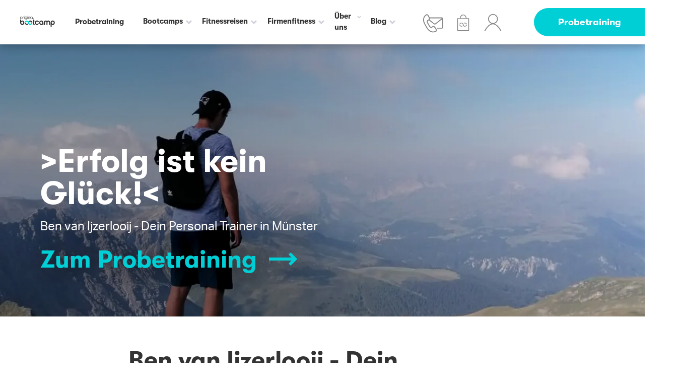

--- FILE ---
content_type: text/html; charset=utf-8
request_url: https://www.original-bootcamp.com/personal-trainer/ben-van-ijzerlooij
body_size: 50531
content:
<!DOCTYPE html><html lang="de"><head><meta charSet="utf-8"/><title>Ben van Ijzerlooij - Dein Fitness Trainer in Münster</title><meta name="viewport" content="initial-scale=1.0, width=device-width"/><meta name="description" content="Erlebe Group Fitness Training mit Ben van Ijzerlooij in Münster. ✔individuelle Betreuung ✔abnehmen ✔ Muskeln aufbauen ✔ab 11€/h → Mehr erfahren und kostenfrei testen"/><meta property="og:description" content="Erlebe Group Fitness Training mit Ben van Ijzerlooij in Münster. ✔individuelle Betreuung ✔abnehmen ✔ Muskeln aufbauen ✔ab 11€/h → Mehr erfahren und kostenfrei testen"/><meta property="og:locale" content="de_DE"/><meta property="og:title" content="Ben van Ijzerlooij - Dein Fitness Trainer in Münster"/><meta property="og:url" content="https://www.original-bootcamp.com/personal-trainer/ben-van-ijzerlooij"/><meta property="og:image" content="https://original-bootcamp.com/site/assets/files/65130/whatsapp_image_2022-05-22_at_12_28_08_pm.jpeg"/><link rel="apple-touch-icon" sizes="180x180" href="/apple-touch-icon.png"/><link rel="icon" type="image/png" sizes="32x32" href="/favicon-32x32.png"/><link rel="icon" type="image/png" sizes="16x16" href="/favicon-16x16.png"/><link rel="manifest" href="/site.webmanifest"/><link rel="mask-icon" href="/safari-pinned-tab.svg" color="#5bbad5"/><meta name="apple-mobile-web-app-title" content="Original Bootcamp"/><meta name="application-name" content="Original Bootcamp"/><meta name="msapplication-TileColor" content="#da532c"/><meta name="theme-color" content="#ffffff"/><meta name="google-site-verification" content="q-aF5fy05z-pYBs6JzxZEugnq9F2P46meeB_pIYWKRw"/><link rel="preload" as="image" imageSrcSet="/_next/image?url=https%3A%2F%2Fredaktionnew.original-boot.camp%2Fsite%2Fassets%2Ffiles%2F65130%2Fwhatsapp_image_2022-05-22_at_12_28_08_pm.jpeg&amp;w=640&amp;q=75 640w, /_next/image?url=https%3A%2F%2Fredaktionnew.original-boot.camp%2Fsite%2Fassets%2Ffiles%2F65130%2Fwhatsapp_image_2022-05-22_at_12_28_08_pm.jpeg&amp;w=750&amp;q=75 750w, /_next/image?url=https%3A%2F%2Fredaktionnew.original-boot.camp%2Fsite%2Fassets%2Ffiles%2F65130%2Fwhatsapp_image_2022-05-22_at_12_28_08_pm.jpeg&amp;w=828&amp;q=75 828w, /_next/image?url=https%3A%2F%2Fredaktionnew.original-boot.camp%2Fsite%2Fassets%2Ffiles%2F65130%2Fwhatsapp_image_2022-05-22_at_12_28_08_pm.jpeg&amp;w=1080&amp;q=75 1080w, /_next/image?url=https%3A%2F%2Fredaktionnew.original-boot.camp%2Fsite%2Fassets%2Ffiles%2F65130%2Fwhatsapp_image_2022-05-22_at_12_28_08_pm.jpeg&amp;w=1200&amp;q=75 1200w, /_next/image?url=https%3A%2F%2Fredaktionnew.original-boot.camp%2Fsite%2Fassets%2Ffiles%2F65130%2Fwhatsapp_image_2022-05-22_at_12_28_08_pm.jpeg&amp;w=1920&amp;q=75 1920w" imageSizes="100vw"/><meta name="next-head-count" content="20"/><link rel="stylesheet" data-href="https://use.typekit.net/fum0jsm.css"/><link rel="preconnect" href="https://use.typekit.net" crossorigin /><link rel="preload" href="/_next/static/css/cc6190a5a4945342.css" as="style"/><link rel="stylesheet" href="/_next/static/css/cc6190a5a4945342.css" data-n-g=""/><link rel="preload" href="/_next/static/css/a79e72023ce2763f.css" as="style"/><link rel="stylesheet" href="/_next/static/css/a79e72023ce2763f.css" data-n-p=""/><link rel="preload" href="/_next/static/css/a19a68f6d93ea784.css" as="style"/><link rel="stylesheet" href="/_next/static/css/a19a68f6d93ea784.css" data-n-p=""/><link rel="preload" href="/_next/static/css/cf84a6e43a941c9c.css" as="style"/><link rel="stylesheet" href="/_next/static/css/cf84a6e43a941c9c.css" data-n-p=""/><link rel="preload" href="/_next/static/css/4138255d2d1e8c9c.css" as="style"/><link rel="stylesheet" href="/_next/static/css/4138255d2d1e8c9c.css" data-n-p=""/><link rel="preload" href="/_next/static/css/bf7200f0bf5fa736.css" as="style"/><link rel="stylesheet" href="/_next/static/css/bf7200f0bf5fa736.css" data-n-p=""/><link rel="preload" href="/_next/static/css/633c613ddebc0cd3.css" as="style"/><link rel="stylesheet" href="/_next/static/css/633c613ddebc0cd3.css"/><link rel="preload" href="/_next/static/css/8795a1075de9f50d.css" as="style"/><link rel="stylesheet" href="/_next/static/css/8795a1075de9f50d.css"/><link rel="preload" href="/_next/static/css/aa24ce8cd196fe5e.css" as="style"/><link rel="stylesheet" href="/_next/static/css/aa24ce8cd196fe5e.css"/><link rel="preload" href="/_next/static/css/90fd1a62468d2b76.css" as="style"/><link rel="stylesheet" href="/_next/static/css/90fd1a62468d2b76.css"/><link rel="preload" href="/_next/static/css/a334436840d5d5aa.css" as="style"/><link rel="stylesheet" href="/_next/static/css/a334436840d5d5aa.css"/><link rel="preload" href="/_next/static/css/ec95535b349bd8f5.css" as="style"/><link rel="stylesheet" href="/_next/static/css/ec95535b349bd8f5.css"/><link rel="preload" href="/_next/static/css/0d779f0c90a563b4.css" as="style"/><link rel="stylesheet" href="/_next/static/css/0d779f0c90a563b4.css"/><link rel="preload" href="/_next/static/css/ccfff6dfff89733b.css" as="style"/><link rel="stylesheet" href="/_next/static/css/ccfff6dfff89733b.css"/><link rel="preload" href="/_next/static/css/df95fd455d02c9f8.css" as="style"/><link rel="stylesheet" href="/_next/static/css/df95fd455d02c9f8.css"/><link rel="preload" href="/_next/static/css/2bb563e1c8439556.css" as="style"/><link rel="stylesheet" href="/_next/static/css/2bb563e1c8439556.css"/><link rel="preload" href="/_next/static/css/716496d9e22af42d.css" as="style"/><link rel="stylesheet" href="/_next/static/css/716496d9e22af42d.css"/><link rel="preload" href="/_next/static/css/19945bcd8009415b.css" as="style"/><link rel="stylesheet" href="/_next/static/css/19945bcd8009415b.css"/><noscript data-n-css=""></noscript><script defer="" nomodule="" src="/_next/static/chunks/polyfills-c67a75d1b6f99dc8.js"></script><script defer="" src="/_next/static/chunks/238.dcc82edabf40470b.js"></script><script defer="" src="/_next/static/chunks/1608.1295897b11909944.js"></script><script defer="" src="/_next/static/chunks/4531.33312c6e23b7b672.js"></script><script defer="" src="/_next/static/chunks/3340.d64807f073ab17a1.js"></script><script defer="" src="/_next/static/chunks/7899.6170112c4c01ca7e.js"></script><script defer="" src="/_next/static/chunks/4900.1634939916bf5459.js"></script><script defer="" src="/_next/static/chunks/72.bf1ed626e5a34cb0.js"></script><script defer="" src="/_next/static/chunks/6256.e6580f5ecd7018a7.js"></script><script defer="" src="/_next/static/chunks/1373.cf3471322b261240.js"></script><script defer="" src="/_next/static/chunks/7827.46f76f6098c06e28.js"></script><script defer="" src="/_next/static/chunks/5996.086d5ff000c0999e.js"></script><script defer="" src="/_next/static/chunks/4953.6cb3e411c48451e1.js"></script><script defer="" src="/_next/static/chunks/3429.2c690b264bfd9db1.js"></script><script defer="" src="/_next/static/chunks/22-aea16a29fc678871.js"></script><script defer="" src="/_next/static/chunks/1771-41c4c246422b4b4d.js"></script><script defer="" src="/_next/static/chunks/2425.bb72d18b8aa44bf2.js"></script><script defer="" src="/_next/static/chunks/3371.394b8f3bea1bd83b.js"></script><script src="/_next/static/chunks/webpack-27a2a4ffdc1bcec4.js" defer=""></script><script src="/_next/static/chunks/framework-ac6550882a30386c.js" defer=""></script><script src="/_next/static/chunks/main-360cc16a63a13d00.js" defer=""></script><script src="/_next/static/chunks/pages/_app-2600615eb7c8362d.js" defer=""></script><script src="/_next/static/chunks/36885498-9704a436df47d6a9.js" defer=""></script><script src="/_next/static/chunks/7d0bf13e-71c115498f2157db.js" defer=""></script><script src="/_next/static/chunks/5675-d472c15359d02f2d.js" defer=""></script><script src="/_next/static/chunks/5887-8e69bb280ea9064c.js" defer=""></script><script src="/_next/static/chunks/4823-f0f1d571d55123af.js" defer=""></script><script src="/_next/static/chunks/7370-922e4fe1261940c7.js" defer=""></script><script src="/_next/static/chunks/1103-61b67cc190d165eb.js" defer=""></script><script src="/_next/static/chunks/2021-943e0f65755ff8d1.js" defer=""></script><script src="/_next/static/chunks/8674-bf1b2826660f7eee.js" defer=""></script><script src="/_next/static/chunks/4401-ad7f6ca1f5446488.js" defer=""></script><script src="/_next/static/chunks/1329-30bef4ff54ab51b6.js" defer=""></script><script src="/_next/static/chunks/9247-7efb88060422e43b.js" defer=""></script><script src="/_next/static/chunks/986-666b4b08ce60eada.js" defer=""></script><script src="/_next/static/chunks/5639-e680463ae6fd0b44.js" defer=""></script><script src="/_next/static/chunks/9560-3ceca16c4a53a046.js" defer=""></script><script src="/_next/static/chunks/2873-52f162dae76480d3.js" defer=""></script><script src="/_next/static/chunks/1839-96b373a2f601faa7.js" defer=""></script><script src="/_next/static/chunks/7032-4ef1547baa427507.js" defer=""></script><script src="/_next/static/chunks/2346-5db8ecc9e7532510.js" defer=""></script><script src="/_next/static/chunks/pages/%5B...name%5D-c3947e0717504df3.js" defer=""></script><script src="/_next/static/i-xPCsBNOxFe1K_gqfUO5/_buildManifest.js" defer=""></script><script src="/_next/static/i-xPCsBNOxFe1K_gqfUO5/_ssgManifest.js" defer=""></script><style data-href="https://use.typekit.net/fum0jsm.css">@import url("https://p.typekit.net/p.css?s=1&k=fum0jsm&ht=tk&f=14032.14033.14034&a=14562864&app=typekit&e=css");@font-face{font-family:"aktiv-grotesk";src:url("https://use.typekit.net/af/ab3e12/000000000000000077359d4f/30/l?primer=7cdcb44be4a7db8877ffa5c0007b8dd865b3bbc383831fe2ea177f62257a9191&fvd=n4&v=3") format("woff2"),url("https://use.typekit.net/af/ab3e12/000000000000000077359d4f/30/d?primer=7cdcb44be4a7db8877ffa5c0007b8dd865b3bbc383831fe2ea177f62257a9191&fvd=n4&v=3") format("woff"),url("https://use.typekit.net/af/ab3e12/000000000000000077359d4f/30/a?primer=7cdcb44be4a7db8877ffa5c0007b8dd865b3bbc383831fe2ea177f62257a9191&fvd=n4&v=3") format("opentype");font-display:swap;font-style:normal;font-weight:400;font-stretch:normal}@font-face{font-family:"aktiv-grotesk";src:url("https://use.typekit.net/af/951aca/000000000000000077359d51/30/l?primer=7cdcb44be4a7db8877ffa5c0007b8dd865b3bbc383831fe2ea177f62257a9191&fvd=i4&v=3") format("woff2"),url("https://use.typekit.net/af/951aca/000000000000000077359d51/30/d?primer=7cdcb44be4a7db8877ffa5c0007b8dd865b3bbc383831fe2ea177f62257a9191&fvd=i4&v=3") format("woff"),url("https://use.typekit.net/af/951aca/000000000000000077359d51/30/a?primer=7cdcb44be4a7db8877ffa5c0007b8dd865b3bbc383831fe2ea177f62257a9191&fvd=i4&v=3") format("opentype");font-display:swap;font-style:italic;font-weight:400;font-stretch:normal}@font-face{font-family:"aktiv-grotesk";src:url("https://use.typekit.net/af/a798a9/000000000000000077359d55/30/l?primer=7cdcb44be4a7db8877ffa5c0007b8dd865b3bbc383831fe2ea177f62257a9191&fvd=n7&v=3") format("woff2"),url("https://use.typekit.net/af/a798a9/000000000000000077359d55/30/d?primer=7cdcb44be4a7db8877ffa5c0007b8dd865b3bbc383831fe2ea177f62257a9191&fvd=n7&v=3") format("woff"),url("https://use.typekit.net/af/a798a9/000000000000000077359d55/30/a?primer=7cdcb44be4a7db8877ffa5c0007b8dd865b3bbc383831fe2ea177f62257a9191&fvd=n7&v=3") format("opentype");font-display:swap;font-style:normal;font-weight:700;font-stretch:normal}.tk-aktiv-grotesk{font-family:"aktiv-grotesk",sans-serif}</style></head><body><div id="__next"><div class="NavBar_navbar_space__Ul_cG"></div><nav class="NavBar_navbar__Q3VuG NavBar_navbar__show__t6dk7"><a class="NavBar_logo_link__dy24O" aria-label="Original Bootcamp" style="outline:none" href="/"><svg viewBox="0 0 182 56" fill="none" xmlns="http://www.w3.org/2000/svg" width="182" height="56" class="NavBar_logo_big__3LEVv"><path d="M21.9 35.8c0-6.1-4.6-11.1-10.2-11.1-2.5 0-4.6.8-6.2 2.5v-7.5H0v16.1C0 42 4.5 47 11 47c6.4 0 10.9-5 10.9-11zm-5.5 0c0 3.4-2.4 6-5.4 6-3 0-5.5-2.7-5.5-6s2.4-6 5.5-6c3 0 5.4 2.5 5.4 6zm59.3 5.6c-2.7.2-4.1-1-4.1-3.9v-8h3.8v-4.8h-3.8v-5h-5.5v17.8c0 5.8 3.3 9.6 9.6 8.9v-5zm22.7-2.2h-5.8A5 5 0 0 1 88 42c-3 0-5.4-2.7-5.4-6 0-3.5 2.4-6.3 5.4-6.3a5 5 0 0 1 4.4 2.7h5.9A10 10 0 0 0 88 24.6c-6.4 0-11 5-11 11.2 0 6.2 4.6 11.1 11 11.1 5.2 0 9-2.8 10.3-7.7zm23.4 7.2V35.8c0-6.2-4.5-11.2-11-11.2-6.4 0-10.9 5-10.9 11.2 0 6.1 4.6 11 10.2 11 2.6 0 4.9-.9 6.5-2.6v2.2h5.2zm-5.5-10.6c0 3.3-2.4 6-5.4 6-3 0-5.5-2.6-5.5-6 0-3.5 2.4-6 5.5-6 3 0 5.4 2.6 5.4 6zM157 34c0-5.5-3.6-9.4-9.5-9.4a8.9 8.9 0 0 0-6.8 3 8.5 8.5 0 0 0-6.8-3c-5.8 0-9.6 4-9.6 9.5v12.3h5.5V34c0-2.4 1.7-4 4.1-4 3.6 0 4 2.8 4 4v12.4h5.5V34c0-2.4 1.7-4 4-4 3.7 0 4.1 2.8 4.1 4v12.4h5.5V34.1zm24.4 1.7c0-6.1-4.5-11.1-10.9-11.1s-11 5-11 11.1V56h5.6V44.4a8.4 8.4 0 0 0 6.2 2.5c5.6 0 10.1-5 10.1-11.2zm-5.4 0c0 3.5-2.5 6.1-5.5 6.1s-5.4-2.7-5.4-6c0-3.4 2.4-6 5.4-6 3 0 5.5 2.5 5.5 6zM12 11.2c0-3.5-2.6-6.4-6-6.4s-6 2.9-6 6.4c0 3.4 2.6 6.2 6 6.2s6-2.8 6-6.2zm-2 0c0 2.4-1.7 4.3-4 4.3-2.2 0-4-2-4-4.3 0-2.5 1.8-4.5 4-4.5s4 2 4 4.5zm3.6-1.2v7.1h2V10c0-2.3 1.4-3.5 3.8-3.2V4.9c-3.2-.4-5.8 1.5-5.8 5.1zm9.1-6.7V2a1 1 0 1 0-2 0v1.4h2zm0 1.9h-2v12h2v-12zm13.6 11.4v-5.4c0-3.6-2.7-6.3-6-6.3a6 6 0 0 0-6 6.3 6 6 0 0 0 6 6.2 5 5 0 0 0 4-2v1.2c0 2.1-1.1 4.5-4.2 4.5-.9 0-2.8-.3-3.6-2h-2C25 21.4 27.2 23 30 23c3.7 0 6.2-2.6 6.2-6.4zm-2-5.4c0 2.4-1.8 4.4-4 4.4-2.3 0-4.1-2-4.1-4.4 0-2.5 1.8-4.5 4-4.5s4.1 2 4.1 4.5zM40 3.3V2a1 1 0 0 0-2 0v1.4h2zm0 1.9h-2v12h2v-12zm3.7 4.6c0-1.8 1.2-3.1 3-3.1 2 0 3 1.3 3 3v7.4h2V9.8c0-3-2-5-5-5-2.8 0-5 2-5 5v7.3h2V9.8zm21.6 7.3v-6c0-3.5-2.6-6.2-6-6.2a6 6 0 0 0-6 6.3 6 6 0 0 0 6 6.2 5.1 5.1 0 0 0 4-2.1V17h2zm-2-6c0 2.5-1.8 4.5-4 4.5-2.3 0-4-2-4-4.4 0-2.6 1.7-4.5 4-4.5 2.1 0 4 2 4 4.5zm3.5 1.7c0 3 2 4.7 4.8 4.3v-1.8c-1.5 0-2.8-.5-2.8-2.6V.9h-2v11.9zm-8.5 21.6H64c-.7-5.5-5.5-9.7-11.4-9.7-2.4 0-4.7.7-6.7 2 1.3 1.4 2.2 3 2.8 4.9 1.1-1 2.5-1.5 3.9-1.5 2.7 0 5 1.8 5.7 4.3zM29.7 37H24c.6 5.5 5.5 9.8 11.3 9.8 2.4 0 4.8-.7 6.7-2-1.2-1.5-2.2-3.1-2.7-4.9a6 6 0 0 1-4 1.5c-2.6 0-5-1.8-5.6-4.4z" fill="#333"></path><path d="M58.3 37a5.7 5.7 0 0 1-5.7 4.4c-3 0-5.8-2.4-5.8-5.6 0-6.2-5-11.1-11.5-11.1-5.8 0-10.6 4.2-11.3 9.7h5.7a5.7 5.7 0 0 1 5.6-4.3c3.1 0 5.9 2.4 5.9 5.6 0 6.2 5 11.1 11.4 11.1 6 0 10.8-4.3 11.4-9.8h-5.7z" fill="#00CFD6"></path></svg><svg viewBox="0 0 48 27" fill="none" xmlns="http://www.w3.org/2000/svg" width="48" height="27" class="NavBar_menu_icon__1f_eq"><path d="M41.4 11.5H48A13.1 13.1 0 0 0 34.8 0c-2.7 0-5.4.8-7.7 2.4 1.5 1.7 2.6 3.6 3.3 5.7a6.6 6.6 0 0 1 4.4-1.7c3.1 0 5.9 2 6.6 5zM7 14.6H0c.8 6.5 6.6 11.5 13.8 11.5 2.9 0 5.7-.9 8.1-2.5a15.6 15.6 0 0 1-3.4-5.6 7.3 7.3 0 0 1-4.7 1.7 7 7 0 0 1-6.9-5z" fill="#333"></path><path d="M41.1 14.6c-.6 2.8-3.3 5-6.8 5-3.7 0-7-2.7-7-6.5 0-7.3-6-13.1-13.7-13.1C6.6 0 .8 5 0 11.5h6.9a6.8 6.8 0 0 1 2.4-3.7 7 7 0 0 1 4.3-1.4c3.7 0 7 2.8 7 6.7 0 7.2 6.1 13 13.7 13 7.1 0 13-5 13.7-11.5h-6.9z" fill="#333"></path></svg></a><div class="NavBar_menu_wrap__WYmcY"><span role="button" tabindex="0" class="NavBar_menu__9KUjp"><svg width="22" height="12" xmlns="http://www.w3.org/2000/svg" class="Arrow_left__zffwD NavBar_menu_arrow_left__RCwT_"><path fill-rule="evenodd" clip-rule="evenodd" d="M15.7.3 21.42 6l-5.7 5.7-1.42-1.4L17.6 7H0V5h17.59l-3.3-3.3L15.71.3z"></path></svg>Menu<svg width="22" height="12" xmlns="http://www.w3.org/2000/svg" class="NavBar_menu_arrow_right__N3lbp"><path fill-rule="evenodd" clip-rule="evenodd" d="M15.7.3 21.42 6l-5.7 5.7-1.42-1.4L17.6 7H0V5h17.59l-3.3-3.3L15.71.3z"></path></svg></span></div><div class="NavBar_navitems__gYV2b"><div class="NavBar_navitem__zLttv"><a class="NavBar_navitem__label__vI9To" style="outline:none" role="link" tabindex="0" href="/probetraining-finden">Probetraining</a></div><div class="NavBar_navitem__zLttv NavBar_navitem__has_children__H3N6C"><a class="NavBar_navitem__label__vI9To NavBar_navitem__label__has_children__n1st1" style="outline:none" role="link" tabindex="0" href="/bootcamps">Bootcamps<svg viewBox="0 0 24 24" fill="none" xmlns="http://www.w3.org/2000/svg"><path d="m16 10-4 4-4-4" stroke="#D1D1DB" stroke-width="3" stroke-miterlimit="10" stroke-linecap="round" stroke-linejoin="round"></path></svg></a><div class="NavBar_navitem__dropdown__CnYV4"><p class="Typography_caption__VdL2Y AlreadyBootieItem_alreadyBootie__87Aes">Schon Kunde?</p><button class="Button_button__xVvy4 Button_secondary__jf3Q_ AlreadyBootieItem_alreadyBootieButton__3fX0X">Einloggen und buchen</button><hr class="AlreadyBootieItem_hr__DsLOt"/><a class="NavBar_subnavitem__hizhl" href="/was-ist-ein-fitness-bootcamp" target="_self"><div class="NavBar_iconLabelWrapper__pW4o7"><span class="">Was ist ein Bootcamp?</span></div></a><a class="NavBar_subnavitem__hizhl" href="/bootcamps" target="_self"><div class="NavBar_iconLabelWrapper__pW4o7"><span class="">Bootcamp finden</span></div></a><a class="NavBar_subnavitem__hizhl" href="/events?name=Kennenlern#overview" target="_self"><div class="NavBar_iconLabelWrapper__pW4o7"><span class="">Kennlern-Trainings</span></div></a><a class="NavBar_subnavitem__hizhl" href="/online-fitness-training" target="_self"><div class="NavBar_iconLabelWrapper__pW4o7"><span class="">Online Fitness</span></div></a><a class="NavBar_subnavitem__hizhl" href="/frauen-fitness" target="_self"><div class="NavBar_iconLabelWrapper__pW4o7"><span class="">Frauen Fitness</span></div></a><a class="NavBar_subnavitem__hizhl" href="/events?days=5%2C6" target="_self"><div class="NavBar_iconLabelWrapper__pW4o7"><span class="">Weekend Workout finden</span></div></a><a class="NavBar_subnavitem__hizhl" href="/preise" target="_self"><div class="NavBar_iconLabelWrapper__pW4o7"><span class="">Preise</span></div></a><a class="NavBar_subnavitem__hizhl" href="/fitness-geschenkgutschein" target="_self"><div class="NavBar_iconLabelWrapper__pW4o7"><span class="">Geschenkgutscheine</span></div></a></div></div><div class="NavBar_navitem__zLttv NavBar_navitem__has_children__H3N6C"><a class="NavBar_navitem__label__vI9To NavBar_navitem__label__has_children__n1st1" style="outline:none" role="link" tabindex="0" href="/fitnessreisen">Fitnessreisen<svg viewBox="0 0 24 24" fill="none" xmlns="http://www.w3.org/2000/svg"><path d="m16 10-4 4-4-4" stroke="#D1D1DB" stroke-width="3" stroke-miterlimit="10" stroke-linecap="round" stroke-linejoin="round"></path></svg></a><div class="NavBar_navitem__dropdown__CnYV4"><a class="NavBar_subnavitem__hizhl" href="/fitnessreisen/sporturlaub-mallorca-frauen" target="_self"><div class="NavBar_iconLabelWrapper__pW4o7"><span class="">Mallorca</span></div></a><a class="NavBar_subnavitem__hizhl" href="/fitnessreisen/frauen-retreat-marokko" target="_self"><div class="NavBar_iconLabelWrapper__pW4o7"><span class="">Marokko</span></div></a><a class="NavBar_subnavitem__hizhl" href="/fitnessreisen/fitness-wochenende-gut-stangs-belgien-aktivurlaub-in-europa" target="_self"><div class="NavBar_iconLabelWrapper__pW4o7"><span class="">Belgien</span></div></a><a class="NavBar_subnavitem__hizhl" href="/fitnessreisen/fitnessreise-portugal" target="_self"><div class="NavBar_iconLabelWrapper__pW4o7"><span class="">Portugal</span></div></a><a class="NavBar_subnavitem__hizhl" href="/fitnessreisen/bootcamp-reise-holland" target="_self"><div class="NavBar_iconLabelWrapper__pW4o7"><span class="">Holland</span></div></a><a class="NavBar_subnavitem__hizhl" href="/fitnessreisen/sporturlaub-bayerischer-wald" target="_self"><div class="NavBar_iconLabelWrapper__pW4o7"><span class="">Bayerischer Wald</span></div></a><a class="NavBar_subnavitem__hizhl" href="/fitnessreisen/sportwochenende-heiligenhafen" target="_self"><div class="NavBar_iconLabelWrapper__pW4o7"><span class="">Heiligenhafen</span></div></a><a class="NavBar_subnavitem__hizhl" href="/fitnessreisen/fitnesswochenende-st-peter-ording" target="_self"><div class="NavBar_iconLabelWrapper__pW4o7"><span class="">St. Peter Ording</span></div></a><a class="NavBar_subnavitem__hizhl" href="/fitnessreisen/frauenreisen" target="_self"><div class="NavBar_iconLabelWrapper__pW4o7"><span class="">Frauenreisen</span></div></a></div></div><div class="NavBar_navitem__zLttv NavBar_navitem__has_children__H3N6C"><a class="NavBar_navitem__label__vI9To NavBar_navitem__label__has_children__n1st1" style="outline:none" role="link" tabindex="0" href="/firmenfitness">Firmenfitness<svg viewBox="0 0 24 24" fill="none" xmlns="http://www.w3.org/2000/svg"><path d="m16 10-4 4-4-4" stroke="#D1D1DB" stroke-width="3" stroke-miterlimit="10" stroke-linecap="round" stroke-linejoin="round"></path></svg></a><div class="NavBar_navitem__dropdown__CnYV4"><a class="NavBar_subnavitem__hizhl" href="/firmenfitness" target="_self"><div class="NavBar_iconLabelWrapper__pW4o7"><span class="">Alle Firmenangebote</span></div></a><a class="NavBar_subnavitem__hizhl" href="/firmenfitness-outdoor" target="_self"><div class="NavBar_iconLabelWrapper__pW4o7"><span class="">Outdoor Teamtraining</span></div></a><a class="NavBar_subnavitem__hizhl" href="/firmenfitness-online" target="_self"><div class="NavBar_iconLabelWrapper__pW4o7"><span class="">Online Teamtraining</span></div></a><a class="NavBar_subnavitem__hizhl" href="/firmenfitness/teamevents" target="_self"><div class="NavBar_iconLabelWrapper__pW4o7"><span class="">Teamevents</span></div></a><a class="NavBar_subnavitem__hizhl" href="/firmenfitness/team-challenges" target="_self"><div class="NavBar_iconLabelWrapper__pW4o7"><span class="">Team Challenges</span></div></a><a class="NavBar_subnavitem__hizhl" href="/firmenfitness/teamevents/teamtag-koeln" target="_self"><div class="NavBar_iconLabelWrapper__pW4o7"><span class="">Teamtag Köln</span></div></a></div></div><div class="NavBar_navitem__zLttv NavBar_navitem__has_children__H3N6C"><a class="NavBar_navitem__label__vI9To NavBar_navitem__label__has_children__n1st1" style="outline:none" role="link" tabindex="0" href="/ueber-uns">Über uns<svg viewBox="0 0 24 24" fill="none" xmlns="http://www.w3.org/2000/svg"><path d="m16 10-4 4-4-4" stroke="#D1D1DB" stroke-width="3" stroke-miterlimit="10" stroke-linecap="round" stroke-linejoin="round"></path></svg></a><div class="NavBar_navitem__dropdown__CnYV4"><a class="NavBar_subnavitem__hizhl" href="/fitness-trainer-jobs" target="_self"><div class="NavBar_iconLabelWrapper__pW4o7"><span class="">Fitnesstrainer Jobs</span></div></a><a class="NavBar_subnavitem__hizhl" href="/personal-trainer" target="_self"><div class="NavBar_iconLabelWrapper__pW4o7"><span class="">Team</span></div></a><a class="NavBar_subnavitem__hizhl" href="/philosophie" target="_self"><div class="NavBar_iconLabelWrapper__pW4o7"><span class="">Philosophie</span></div></a><a class="NavBar_subnavitem__hizhl" href="/partner" target="_self"><div class="NavBar_iconLabelWrapper__pW4o7"><span class="">Partner</span></div></a><a class="NavBar_subnavitem__hizhl" href="/faq" target="_self"><div class="NavBar_iconLabelWrapper__pW4o7"><span class="">FAQ</span></div></a><div class="NavBar_citysubnavitemmenu__WVeVv"><button class="NavBar_citysubnavitem__MgZ67" type="button">Städte<svg viewBox="0 0 24 24" fill="none" xmlns="http://www.w3.org/2000/svg"><path d="m16 10-4 4-4-4" stroke="#D1D1DB" stroke-width="3" stroke-miterlimit="10" stroke-linecap="round" stroke-linejoin="round"></path></svg></button><div class="NavBar_navitem__dropdown2__4RYq3 NavBar_navitem__dropdown2-closed__rD3O2"><a class="NavBar_subnavitem__hizhl" target="_self"><div class="NavBar_iconLabelWrapper__pW4o7"><span class="">Städte werden geladen</span></div></a></div></div></div></div><div class="NavBar_navitem__zLttv NavBar_navitem__has_children__H3N6C"><a class="NavBar_navitem__label__vI9To NavBar_navitem__label__has_children__n1st1" style="outline:none" role="link" tabindex="0" href="/blog">Blog<svg viewBox="0 0 24 24" fill="none" xmlns="http://www.w3.org/2000/svg"><path d="m16 10-4 4-4-4" stroke="#D1D1DB" stroke-width="3" stroke-miterlimit="10" stroke-linecap="round" stroke-linejoin="round"></path></svg></a><div class="NavBar_navitem__dropdown__CnYV4"><a class="NavBar_subnavitem__hizhl" href="/blog?category=6" target="_self"><div class="NavBar_iconLabelWrapper__pW4o7"><span class="">Training</span></div></a><a class="NavBar_subnavitem__hizhl" href="/blog?category=3" target="_self"><div class="NavBar_iconLabelWrapper__pW4o7"><span class="">Motivation</span></div></a><a class="NavBar_subnavitem__hizhl" href="/blog?category=2" target="_self"><div class="NavBar_iconLabelWrapper__pW4o7"><span class="">Ernährung</span></div></a><a class="NavBar_subnavitem__hizhl" href="/blog?category=1" target="_self"><div class="NavBar_iconLabelWrapper__pW4o7"><span class="">Erfolgsgeschichten</span></div></a><a class="NavBar_subnavitem__hizhl" href="/blog?category=5" target="_self"><div class="NavBar_iconLabelWrapper__pW4o7"><span class="">Rezepte</span></div></a></div></div><div class="NavBar_pushright___jR_m NavBar_container__m9iDL"><div class="NavBar_loggedInItem__0XarM"><div class="NavBar_shoppingCartIconContainerLoggedIn__k84OW NavBar_navitem__zLttv NavBar_contactIcon__8J0Fo"><svg viewBox="0 0 512 512" xmlns="http://www.w3.org/2000/svg" fill="#888" width="45" height="45"><path style="fill-opacity:1" d="M236.45 457.539c-43.27-7.86-83.503-36.09-113.798-79.848-9.221-13.319-60.681-102.387-68.151-117.958-7.594-15.828-13.497-33.074-17.073-49.882-3.488-16.394-4.472-44.407-2.088-59.433 6.683-42.116 31.34-78.023 67.197-97.856 9.821-5.432 11.255-5.937 16.85-5.937 8.191 0 15.881 3.587 23.765 11.084 11.19 10.642 18.053 20.86 31.097 46.291l7.95 15.5 141.65.5 141.651.5 4.984 2.453c2.741 1.348 6.86 4.383 9.154 6.742 7.802 8.028 7.363.997 7.352 117.733l-.01 104.072-2.333 5c-2.728 5.846-8.887 11.743-15.478 14.82-4.594 2.145-5.554 2.185-59.713 2.47l-55.043.289-3.425-2.308c-5.538-3.732-6.432-10.53-2.09-15.895l1.923-2.376 54.385-.5c49.752-.457 54.614-.65 57.073-2.263 1.48-.97 2.932-2.77 3.23-4 .297-1.23.417-43.805.266-94.61l-.275-92.374-74 58.143c-55.179 43.354-75.399 58.696-79.5 60.32-3.98 1.576-7.728 2.193-13.563 2.231-7.283.048-8.735-.286-15-3.447-8.083-4.078-113.633-86.606-115.667-90.437l-1.27-2.394-7 4.043c-15.082 8.71-16.309 9.698-19.086 15.375-2.424 4.955-2.615 6.214-2.221 14.667.29 6.247 1.016 10.381 2.236 12.746.993 1.925 12.785 22.45 26.204 45.61 16.474 28.433 25.772 43.47 28.626 46.295 6.377 6.314 13.823 9.597 21.741 9.586 6.278-.009 6.96-.274 20-7.784 16.4-9.444 21.476-11.091 32.409-10.514 18.99 1.001 33.875 13.629 53.766 45.61 9.88 15.885 14.361 24.465 18.387 35.197 2.436 6.493 2.822 8.977 2.876 18.5.088 15.573-2.13 19.038-18.076 28.232-13.523 7.797-25.069 11.963-42.523 15.347-11.698 2.268-36.133 2.505-47.39.46zm42.165-21.087c15.593-2.72 35.004-10.464 43.53-17.369 2.197-1.779 2.251-2.143 1.21-8.224-1.556-9.079-6.425-20.074-15.59-35.202-13.605-22.457-23.198-33.776-32.763-38.656-7.377-3.764-12.198-2.686-27.502 6.15-7.15 4.128-15.218 8.257-17.928 9.177-6.082 2.064-17.194 2.148-24.564.187-11.895-3.165-24.69-11.806-30.882-20.854-3.517-5.14-48.838-83.186-52.49-90.393-9.65-19.044-6.49-44.583 7.197-58.158 2.582-2.561 10.474-7.954 17.667-12.075 7.15-4.095 14.201-8.632 15.669-10.082 8.184-8.086 5.273-24.175-9.4-51.953-11.88-22.488-24.454-38.879-31.11-40.55-3.016-.756-12.581 4.14-21.659 11.087-7.921 6.063-20.772 19.812-26.281 28.118-26.19 39.484-24.704 95.094 4.02 150.603 6.922 13.375 54.2 94.794 60.327 103.89 27.16 40.323 64.302 67.679 100.885 74.305 10.328 1.87 28.933 1.87 39.664 0zm29.46-180.516c3.74-2.592 142.41-111.302 144.89-113.587 1.229-1.133-19.903-1.349-131.75-1.349H188v6.319c0 6.986-2.093 15.326-5.185 20.658-2.005 3.46-2.005 3.485-.042 4.789 1.086.72 25.366 19.695 53.956 42.165 28.59 22.47 53.285 41.585 54.877 42.479 4.14 2.324 12.003 1.62 16.468-1.474z"></path></svg></div><div class="NavBar_loggedInItem__contact_dropdown__dXpf4"><div class="NavBar_subnavitem__hizhl NavBar_subnavitem__grid__wS_Lc NavBar_subnavitem__noHover__XisEa"><div class="NavBar_iconWrapper__3ALUV NavBar_coloredIconContainer__GWiyo"><span style="box-sizing:border-box;display:block;overflow:hidden;width:initial;height:initial;background:none;opacity:1;border:0;margin:0;padding:0;position:relative"><span style="box-sizing:border-box;display:block;width:initial;height:initial;background:none;opacity:1;border:0;margin:0;padding:0;padding-top:100%"></span><img alt="Customersupport Team" src="[data-uri]" decoding="async" data-nimg="responsive" class="NavBar_roundedImage__LsjDb" style="position:absolute;top:0;left:0;bottom:0;right:0;box-sizing:border-box;padding:0;border:none;margin:auto;display:block;width:0;height:0;min-width:100%;max-width:100%;min-height:100%;max-height:100%"/><noscript><img alt="Customersupport Team" sizes="50px" srcSet="/_next/image?url=%2Fassets%2Fimages%2Fcustomersupportteam.jpg&amp;w=16&amp;q=85 16w, /_next/image?url=%2Fassets%2Fimages%2Fcustomersupportteam.jpg&amp;w=32&amp;q=85 32w, /_next/image?url=%2Fassets%2Fimages%2Fcustomersupportteam.jpg&amp;w=48&amp;q=85 48w, /_next/image?url=%2Fassets%2Fimages%2Fcustomersupportteam.jpg&amp;w=64&amp;q=85 64w, /_next/image?url=%2Fassets%2Fimages%2Fcustomersupportteam.jpg&amp;w=96&amp;q=85 96w, /_next/image?url=%2Fassets%2Fimages%2Fcustomersupportteam.jpg&amp;w=128&amp;q=85 128w, /_next/image?url=%2Fassets%2Fimages%2Fcustomersupportteam.jpg&amp;w=256&amp;q=85 256w, /_next/image?url=%2Fassets%2Fimages%2Fcustomersupportteam.jpg&amp;w=384&amp;q=85 384w, /_next/image?url=%2Fassets%2Fimages%2Fcustomersupportteam.jpg&amp;w=640&amp;q=85 640w, /_next/image?url=%2Fassets%2Fimages%2Fcustomersupportteam.jpg&amp;w=750&amp;q=85 750w, /_next/image?url=%2Fassets%2Fimages%2Fcustomersupportteam.jpg&amp;w=828&amp;q=85 828w, /_next/image?url=%2Fassets%2Fimages%2Fcustomersupportteam.jpg&amp;w=1080&amp;q=85 1080w, /_next/image?url=%2Fassets%2Fimages%2Fcustomersupportteam.jpg&amp;w=1200&amp;q=85 1200w, /_next/image?url=%2Fassets%2Fimages%2Fcustomersupportteam.jpg&amp;w=1920&amp;q=85 1920w" src="/_next/image?url=%2Fassets%2Fimages%2Fcustomersupportteam.jpg&amp;w=1920&amp;q=85" decoding="async" data-nimg="responsive" style="position:absolute;top:0;left:0;bottom:0;right:0;box-sizing:border-box;padding:0;border:none;margin:auto;display:block;width:0;height:0;min-width:100%;max-width:100%;min-height:100%;max-height:100%" class="NavBar_roundedImage__LsjDb" loading="lazy"/></noscript></span></div><div class="NavBar_label_container__ehupA"><p class="">Unser Kundenservice hilft dir gerne!</p><p class="Typography_caption__VdL2Y NavBar_smallCaption__LRXnE">Mo - Fr von 9:00 - 17:00 Uhr</p></div></div><hr class="NavBar_hr__ZK_TA"/><a class="NavBar_subnavitem__hizhl NavBar_subnavitem__grid__wS_Lc" href="https://wa.me/+15557007292" target="_blank"><div class="NavBar_icon_container__T6mwa"><div class="NavBar_iconWrapper__3ALUV NavBar_coloredIconContainer__GWiyo"><svg viewBox="0 0 60 60.825" xmlns="http://www.w3.org/2000/svg" fill="#fff" width="25"><path d="M.459 60.396c-.4-.357-.477-.527-.456-1 .015-.317 1.109-3.48 2.474-7.15l2.448-6.58-.655-1.117c-.36-.614-.92-1.684-1.246-2.378-.325-.694-.8-1.826-1.055-2.516a36.777 36.777 0 0 1-.888-2.9 36.82 36.82 0 0 1-.671-3.404c-.15-1.07-.245-2.719-.244-4.204.002-1.5.097-3.07.247-4.07.135-.896.407-2.271.604-3.056.198-.785.565-2.018.817-2.739.251-.72.815-2.044 1.253-2.94a35.86 35.86 0 0 1 1.81-3.182 36.458 36.458 0 0 1 2.154-2.91c.627-.746 1.622-1.804 2.212-2.352.59-.547 1.59-1.39 2.224-1.873.633-.483 1.7-1.22 2.369-1.635.669-.416 1.962-1.112 2.873-1.546a34.792 34.792 0 0 1 3.227-1.314c.863-.289 2.35-.687 3.302-.885.953-.197 2.716-.44 3.918-.54 1.702-.14 2.657-.14 4.315-.003 1.17.097 2.852.316 3.735.486.884.17 2.506.605 3.606.965 1.099.36 2.864 1.08 3.922 1.601 1.059.52 2.575 1.383 3.37 1.916a40.451 40.451 0 0 1 2.518 1.845c.59.482 1.662 1.468 2.383 2.191.72.723 1.714 1.815 2.207 2.425.494.611 1.313 1.744 1.82 2.517.508.773 1.3 2.156 1.76 3.073.461.916 1.105 2.415 1.432 3.33.327.916.754 2.33.949 3.145.195.814.456 2.266.58 3.227.125.961.227 2.728.227 3.927 0 1.199-.07 2.744-.155 3.434a43.53 43.53 0 0 1-.447 2.698 32.93 32.93 0 0 1-.811 3.035c-.286.875-.947 2.473-1.47 3.552-.522 1.079-1.387 2.618-1.92 3.42a33.476 33.476 0 0 1-1.965 2.623 41.08 41.08 0 0 1-2.108 2.252c-.614.6-1.765 1.582-2.559 2.184a36.128 36.128 0 0 1-2.887 1.944 32.943 32.943 0 0 1-2.85 1.468c-.773.34-2.054.825-2.847 1.078-.792.254-2.284.632-3.315.84-1.03.209-2.78.431-3.888.495a40.263 40.263 0 0 1-3.865.005c-1.017-.06-2.513-.223-3.324-.361a35.603 35.603 0 0 1-3.002-.68 37.703 37.703 0 0 1-3.04-1.028 33.88 33.88 0 0 1-2.876-1.326c-.748-.4-1.492-.808-1.652-.908-.251-.157-1.157.187-6.793 2.585-3.577 1.52-6.68 2.765-6.895 2.765-.222 0-.598-.185-.872-.43zm33.804-3.634a34.352 34.352 0 0 0 2.812-.505c.681-.162 1.838-.506 2.57-.763a34.13 34.13 0 0 0 2.83-1.186c.822-.395 2.188-1.183 3.034-1.752.846-.568 2.1-1.537 2.788-2.152a33.583 33.583 0 0 0 2.268-2.268c.56-.633 1.51-1.884 2.11-2.78.6-.895 1.425-2.328 1.834-3.184.409-.856.976-2.266 1.26-3.133.284-.867.67-2.332.856-3.255.299-1.473.34-2.101.335-5.156-.005-3.203-.036-3.626-.402-5.338-.218-1.023-.636-2.555-.928-3.405a34.38 34.38 0 0 0-1.322-3.174 32.882 32.882 0 0 0-1.715-3.034 33.38 33.38 0 0 0-1.848-2.517c-.509-.61-1.554-1.718-2.323-2.461-.768-.743-1.956-1.765-2.638-2.27a35.598 35.598 0 0 0-2.599-1.72c-.747-.44-1.815-1.005-2.375-1.256-.559-.252-1.755-.713-2.658-1.024-.903-.312-2.302-.703-3.109-.868a38.186 38.186 0 0 0-2.904-.458 31.042 31.042 0 0 0-2.782-.157c-.739 0-1.99.07-2.78.157-.792.087-1.938.256-2.549.377-.61.121-1.754.417-2.542.658-.788.24-1.987.675-2.665.965-.677.29-1.823.866-2.546 1.28-.723.413-1.97 1.24-2.77 1.835-.8.596-2.01 1.635-2.688 2.31a31.213 31.213 0 0 0-2.208 2.484A31.627 31.627 0 0 0 7 15.306c-.349.57-.953 1.703-1.343 2.517-.39.814-.942 2.18-1.226 3.035-.284.855-.652 2.22-.816 3.034-.164.814-.368 2.347-.452 3.405a24.266 24.266 0 0 0-.012 3.775c.078 1.018.275 2.537.437 3.375.163.84.47 2.095.682 2.792.213.696.675 1.942 1.029 2.768.353.825.913 1.98 1.245 2.564.332.585.805 1.38 1.05 1.768.247.388.448.86.448 1.05 0 .19-.902 2.784-2.004 5.764-1.102 2.98-1.985 5.435-1.961 5.455.023.02 2.366-.955 5.207-2.166 2.84-1.211 5.363-2.202 5.605-2.202.266 0 .93.296 1.682.751a33.642 33.642 0 0 0 2.612 1.39 34.78 34.78 0 0 0 2.626 1.08c.692.243 1.891.59 2.664.77.774.182 2.04.417 2.813.523.774.106 2.306.198 3.405.205 1.099.007 2.707-.082 3.573-.197zm3.754-9.567a19.138 19.138 0 0 1-2.59-.42A30.711 30.711 0 0 1 32.91 46c-.692-.253-1.957-.815-2.812-1.25a38.446 38.446 0 0 1-2.887-1.656 41.044 41.044 0 0 1-2.813-2.061 42.188 42.188 0 0 1-2.72-2.434 41.1 41.1 0 0 1-2.433-2.717 45.296 45.296 0 0 1-2.208-3.035 34.114 34.114 0 0 1-1.736-3.034A32.124 32.124 0 0 1 14.11 27a27.255 27.255 0 0 1-.751-2.614 22.062 22.062 0 0 1-.377-2.739c-.073-1.115-.038-1.678.148-2.4.133-.52.482-1.4.775-1.956.292-.557.86-1.388 1.262-1.847a19.15 19.15 0 0 1 1.575-1.564c.465-.4 1.37-.993 2.01-1.317.909-.459 1.332-.588 1.925-.587.418 0 1.01.07 1.318.155.307.086.773.37 1.036.634.263.263.951 1.275 1.53 2.25.577.974 1.453 2.424 1.946 3.222.526.85 1 1.834 1.147 2.375.202.746.218 1.042.086 1.533-.095.352-.447.924-.837 1.357-.37.412-1.208 1.195-1.862 1.74-1.11.927-1.183 1.022-1.098 1.445.05.25.35.888.669 1.42.318.53 1.012 1.503 1.541 2.16.53.658 1.547 1.75 2.261 2.425.714.676 1.768 1.582 2.342 2.014.573.431 1.433.989 1.91 1.24.476.25.981.454 1.122.454.146 0 .807-.667 1.53-1.542.779-.944 1.53-1.694 1.937-1.932.366-.214.894-.427 1.175-.473.282-.045.867.022 1.31.15.441.129 1.366.579 2.056 1 .69.422 2.114 1.289 3.166 1.928 1.052.638 2.107 1.334 2.344 1.546.238.211.558.662.712 1 .155.343.28.947.28 1.358 0 .43-.141 1.082-.337 1.558a10.39 10.39 0 0 1-.836 1.554c-.275.405-1.008 1.242-1.629 1.86-.621.617-1.548 1.367-2.06 1.667-.51.3-1.307.67-1.768.82a8.59 8.59 0 0 1-1.58.341c-.406.036-1.339.018-2.072-.04zm3.394-3.376a9.052 9.052 0 0 0 1.707-1.15 11.888 11.888 0 0 0 1.42-1.606c.362-.509.7-1.13.75-1.38.084-.422.039-.487-.613-.87-.387-.227-1.544-.937-2.57-1.577-1.027-.64-2.178-1.321-2.558-1.514-.658-.333-.706-.338-.978-.095-.157.14-.804.877-1.437 1.636-.633.758-1.409 1.55-1.724 1.759-.518.342-.677.372-1.62.304-.832-.059-1.295-.198-2.257-.674-.666-.33-1.774-1.02-2.463-1.532-.688-.513-1.913-1.567-2.721-2.343a37.09 37.09 0 0 1-2.7-2.944c-.704-.878-1.518-2.11-1.907-2.886-.374-.745-.748-1.737-.831-2.204-.13-.73-.112-.94.13-1.48.155-.347.644-.964 1.087-1.37.442-.408 1.25-1.128 1.796-1.6l.992-.86-.31-.62c-.172-.342-.795-1.388-1.387-2.324a93.37 93.37 0 0 1-1.584-2.59c-.378-.66-.602-.9-.874-.932-.228-.027-.696.171-1.25.53-.486.316-1.292 1.012-1.792 1.548s-1.09 1.346-1.312 1.8a5.06 5.06 0 0 0-.477 1.753c-.042.533.03 1.522.168 2.332.133.774.414 1.94.625 2.59.21.652.735 1.918 1.164 2.813.43.896 1.243 2.328 1.808 3.183a38.546 38.546 0 0 0 2.14 2.887 39.666 39.666 0 0 0 2.45 2.613 36.22 36.22 0 0 0 2.854 2.412c.836.622 2.15 1.502 2.922 1.957.771.454 1.991 1.08 2.71 1.393.72.312 1.778.71 2.35.883a22.57 22.57 0 0 0 2.192.519c.633.11 1.6.18 2.151.154.757-.036 1.231-.162 1.949-.515z"></path></svg></div></div><div class="NavBar_label_container__ehupA"><p class="">WhatsApp: +1 555 700-7292</p><p class="Typography_caption__VdL2Y NavBar_smallCaption__LRXnE">Schreib uns direkt!</p></div><div class="NavBar_arrow_container__w6Z96"></div></a><a class="NavBar_subnavitem__hizhl NavBar_subnavitem__grid__wS_Lc" href="tel:022195673376" target="_self"><div class="NavBar_icon_container__T6mwa"><div class="NavBar_iconWrapper__3ALUV NavBar_coloredIconContainer__GWiyo"><svg viewBox="0 0 517.389 517.389" xmlns="http://www.w3.org/2000/svg" fill="#fff" width="25"><path style="fill-opacity:1" d="M384.505 516.75c-33.976-3.661-70.142-15.935-112.168-38.067C189.91 435.274 121.61 373.366 66.865 292.437c-13.226-19.553-20.927-32.939-32.493-56.48C10.007 186.368-.366 148.135 1.335 114.19c.936-18.678 7.34-36.646 17.645-49.515 5.73-7.156 43.52-45.125 50.241-50.48 23.488-18.713 46.731-18.88 69.221-.496 7.563 6.182 68.587 67.406 73.975 74.218 10.214 12.913 14.067 28.722 10.415 42.742-3.608 13.854-11.207 23.76-38.238 49.847-8.71 8.406-15.836 15.871-15.836 16.59 0 2.143 9.869 20.01 16.444 29.768 12.8 19 25.505 34.28 45.665 54.92 27.462 28.113 53.265 48.024 82.125 63.369l7.309 3.885 22.502-22.223c12.376-12.223 24.813-23.68 27.636-25.461 14.93-9.417 31.601-10.312 47.919-2.573 7.194 3.412 9.634 5.652 48.086 44.155 38.329 38.377 40.702 40.967 44.12 48.139 7.982 16.754 7.69 30.283-1.012 46.843-3.09 5.88-8.083 11.578-28.814 32.884-13.792 14.174-27.445 27.564-30.339 29.755-7.134 5.402-19.728 11.317-29.515 13.864-8 2.08-27.248 3.314-36.379 2.33zm34.29-28.482c12.85-4.676 13.946-5.583 45.594-37.716 22.761-23.11 25.211-26.68 25.211-36.741 0-4.39-.662-7.358-2.398-10.753-3.195-6.249-74.557-77.54-80.678-80.596-5.527-2.76-13.428-2.769-19.488-.02-3.225 1.463-11.579 9.042-28.8 26.13-13.341 13.238-25.621 24.745-27.289 25.572-4.716 2.337-10.184 2.975-14.813 1.728-2.328-.626-10.179-4.345-17.447-8.262-28.335-15.274-54.69-35.56-82.991-63.882-33.455-33.477-52.912-58.986-67.459-88.437-5.354-10.84-6.268-13.514-6.595-19.3-.27-4.778.085-7.612 1.228-9.824.884-1.71 12.234-13.613 25.222-26.452 26.304-26.003 29.358-30.098 29.426-39.462.075-10.382-1.377-12.219-41.292-52.23-39.43-39.525-42.185-41.73-52.142-41.73-9.545 0-13.55 2.992-40.96 30.592C40.479 79.69 37.434 83.152 34.053 89.937c-2.076 4.168-4.44 10.762-5.254 14.652-5.874 28.099 5.106 72.426 30.513 123.183 33.93 67.788 92.967 137.678 155.426 184.002 25.74 19.09 47.59 32.635 75.79 46.984 30.954 15.75 54.981 24.703 78.536 29.261 15.054 2.913 15.177 2.924 30.095 2.666 11.039-.19 14.786-.652 19.637-2.417z"></path></svg></div></div><div class="NavBar_label_container__ehupA"><p class="">Telefon: 0221 956 733 76</p><p class="Typography_caption__VdL2Y NavBar_smallCaption__LRXnE">Ruf kurz an!</p></div><div class="NavBar_arrow_container__w6Z96"></div></a><a class="NavBar_subnavitem__hizhl NavBar_subnavitem__grid__wS_Lc" href="mailto: post@original-bootcamp.com" target="_self"><div class="NavBar_icon_container__T6mwa"><div class="NavBar_iconWrapper__3ALUV NavBar_coloredIconContainer__GWiyo"><svg viewBox="0 0 512 512" xmlns="http://www.w3.org/2000/svg" fill="#fff" width="25"><path style="fill-opacity:1" d="M19.672 425.567c-6.918-1.86-12.48-6.21-16.068-12.567L.5 407.5v-303L3.584 99c3.683-6.568 10.14-11.346 17.449-12.914 7.148-1.533 462.786-1.533 469.934 0 7.31 1.568 13.766 6.346 17.449 12.914l3.084 5.5v303l-3.084 5.5c-3.683 6.568-10.14 11.346-17.449 12.914-8.01 1.717-464.864 1.382-471.295-.347zm457.605-19.817c-.532-.688-25.79-31.944-56.13-69.458-30.34-37.514-55.624-69.417-56.186-70.894-1.463-3.849.48-9.058 4.073-10.915 4.843-2.505 8.834-1.906 12.348 1.852 1.715 1.835 27.193 33.1 56.618 69.481l53.5 66.146.257-68.481c.141-37.665.141-99.334 0-137.043l-.257-68.563L386 197.061c-58.025 43.551-107.75 80.234-110.5 81.515-11.502 5.362-27.498 5.362-39 0-2.75-1.281-52.475-37.964-110.5-81.515L20.5 117.875l-.257 68.563c-.141 37.709-.141 99.378 0 137.043l.257 68.48L74 325.817c29.425-36.38 54.903-67.646 56.618-69.48 3.514-3.76 7.505-4.358 12.348-1.853 3.593 1.857 5.536 7.066 4.073 10.915-.562 1.477-25.845 33.38-56.185 70.894-30.34 37.514-55.6 68.77-56.131 69.458-.774 1 43.632 1.25 221.277 1.25 177.645 0 222.05-.25 221.277-1.25zM265.262 261.57c2.069-.738 50.183-36.156 106.92-78.706L475.34 105.5l-109.67-.254c-60.319-.14-159.021-.14-219.34 0l-109.67.254 103.158 77.364c56.737 42.55 104.851 77.968 106.92 78.706 2.07.738 6.237 1.342 9.262 1.342 3.025 0 7.193-.604 9.262-1.342z"></path></svg></div></div><div class="NavBar_label_container__ehupA"><p class="">E-Mail: post@original-bootcamp.com</p><p class="Typography_caption__VdL2Y NavBar_smallCaption__LRXnE">Schick uns eine Nachricht!</p></div><div class="NavBar_arrow_container__w6Z96"></div></a><a class="NavBar_subnavitem__hizhl NavBar_subnavitem__grid__wS_Lc" href="/faq" target="_self"><div class="NavBar_icon_container__T6mwa"><div class="NavBar_iconWrapper__3ALUV NavBar_coloredIconContainer__GWiyo"><svg viewBox="0 0 59.93 45.593" xmlns="http://www.w3.org/2000/svg" fill="#fff" stroke="#fff" width="25"><path style="fill-opacity:1;stroke-width:0.0702319;stroke-opacity:1" d="M12.843 45.47c-1.06-.396-1.304-.662-3.289-3.577l-1.945-2.858-2.651-.04c-2.437-.036-2.69-.061-3.15-.31a3.67 3.67 0 0 1-1.55-1.665C.005 36.464.002 36.285 0 19.478L0 2.498l.291-.625C.635 1.136 1.395.41 2.073.17 2.477.028 7.08 0 30.026 0h27.468l.593.292c.326.16.79.523 1.033.806.853.997.809-.013.809 18.38 0 18.791.07 17.459-.975 18.537-.83.855-1.41 1.003-3.927 1.003h-1.985l-.365-.365c-.503-.504-.503-1.139 0-1.643l.365-.365h1.986c1.914 0 1.995-.01 2.257-.289l.272-.289V2.923l-.307-.307-.306-.306H29.906c-26.87 0-27.038 0-27.286.25-.248.247-.25.416-.25 16.918s.002 16.67.25 16.918c.235.235.416.25 3.093.25 2.352 0 2.891.032 3.117.19.15.106 1.188 1.546 2.307 3.201 1.118 1.656 2.155 3.065 2.305 3.134.58.264.812.042 3.283-3.14 1.33-1.713 2.552-3.176 2.715-3.25.206-.094 4.029-.136 12.582-.136h12.286l.35.302c.467.402.501 1.289.066 1.724l-.284.284-11.974.033-11.974.033-2.117 2.714c-2.238 2.87-2.578 3.243-3.259 3.587-.567.287-1.704.361-2.273.148zM47.86 38.72c-.278-.24-.348-.405-.348-.825 0-.683.462-1.124 1.177-1.124.384 0 .546.078.804.384.438.52.424 1.033-.042 1.499-.468.468-1.093.494-1.591.066zm-5.204-7.421c-.161-.179-.206-.486-.206-1.414V28.7l-.764-.142c-1.05-.196-2.23-.774-2.857-1.4-.647-.648-1.196-1.8-1.367-2.872-.166-1.044-.17-10.162-.005-11.238.074-.48.316-1.193.593-1.746.383-.769.604-1.039 1.233-1.514 1.005-.758 2.045-1.108 3.541-1.193 2.086-.12 3.814.5 4.992 1.79 1.259 1.377 1.415 2.425 1.343 8.989-.057 5.199-.08 5.413-.749 6.727-.62 1.223-1.99 2.162-3.582 2.458l-.755.14v1.22c0 1.119-.023 1.236-.278 1.414-.372.26-.886.245-1.139-.034zm-.206-6.008c0-1.012.026-1.134.277-1.31.153-.107.393-.195.534-.195.142 0 .382.088.534.195.252.176.278.298.278 1.31 0 1.248.02 1.269.847.923.997-.416 1.575-1.278 1.772-2.64.16-1.109.159-8.59-.002-9.7-.31-2.145-1.58-3.168-3.782-3.047-1.55.085-2.283.543-2.856 1.786-.282.612-.287.71-.326 5.646-.042 5.428.017 6.067.638 7.004.309.466 1.376 1.142 1.805 1.144.27.001.28-.04.28-1.116zm-30.372 3.05-.343-.193V18.62c0-9.527 0-9.528.263-9.766.248-.225.55-.24 5.357-.273l5.095-.035.34.293c.485.417.488 1.258.005 1.673l-.336.289h-8.352v6.742h2.191c2.16 0 2.195.005 2.497.307.38.379.398.917.048 1.362l-.259.329H14.116l-.036 4.24c-.032 3.771-.06 4.265-.245 4.45-.291.291-1.322.356-1.758.11zm9.676.003c-.821-.357-.904.019 2.208-10.067 1.984-6.43 2.935-9.334 3.113-9.513.184-.184.467-.272.994-.31 1.357-.098 1.099-.684 4.33 9.838 1.793 5.833 2.794 9.28 2.749 9.462-.146.584-1.324.98-1.938.65-.15-.08-.349-.507-.552-1.186l-.637-2.124-.318-1.063-3.568.034-3.568.033-.61 2.06c-.36 1.213-.697 2.124-.821 2.216-.276.204-.873.19-1.382-.03zm9.334-6.37c0-.063-2.52-8.635-2.765-9.403-.072-.227-.155-.39-.184-.362-.052.053-2.92 9.639-2.92 9.762 0 .037 1.321.067 2.935.067 1.613 0 2.934-.029 2.934-.063z"></path></svg></div></div><div class="NavBar_label_container__ehupA"><p class="">Unsere FAQ</p></div><div class="NavBar_arrow_container__w6Z96"><svg width="22" height="12" xmlns="http://www.w3.org/2000/svg" class="NavBar_arrow__k_rsD"><path fill-rule="evenodd" clip-rule="evenodd" d="M15.7.3 21.42 6l-5.7 5.7-1.42-1.4L17.6 7H0V5h17.59l-3.3-3.3L15.71.3z"></path></svg></div></a></div></div><div class="NavBar_shoppingCartIconContainer__xtuCr"><a class="NavBar_subnavitem__hizhl" href="/turnbeutel" target="_self"><div class="NavBar_iconLabelWrapper__pW4o7"><svg xml:space="preserve" viewBox="0 0 67.68 96.54" stroke="#888" xmlns="http://www.w3.org/2000/svg" class="NavBar_icon__Ar_7K NavBar_shoppingCartSVG__PZTtT"><g style="display:inline" stroke-width="4"><path style="opacity:1;fill:none;stroke-dasharray:none" d="M15.28 58.692s.049-1.92 2.366-4.844c.339-.428 3.387-2.69 6.53-2.69 9.587 0 9.672 9.05 9.672 9.05s.323 8.92 9.435 8.92c3.779 0 6.13-1.898 7.35-3.531 1.69-2.26 1.694-4.104 1.694-4.104M15.406 61.56c.195 5.013 7.37 10.129 14.844 5.738M52.35 58.697c-.196-5.013-7.371-10.129-14.845-5.739"></path><path style="opacity:1;fill:none" d="m3.638 92.976-.062-65.72h60.54l-.07 65.65z"></path><path style="opacity:1;fill:none;stroke-dasharray:none" d="M17.687 27.16s-.024-6.68 2.255-10.628c3.619-6.268 8.468-9.557 14.253-9.557 6.685 0 11.863 5.038 14.168 10.154 2.222 4.93 2.133 10.1 2.133 10.1"></path></g></svg></div></a></div><div class="NavBar_shoppingCartIconContainer__xtuCr"><a class="NavBar_subnavitem__hizhl" target="_self"><div class="NavBar_iconLabelWrapper__pW4o7"><svg width="40" height="55" viewBox="0 0 19.649 19.6" fill="none" xmlns="http://www.w3.org/2000/svg" class="NavBar_icon__Ar_7K NavBar_loginBiggerSVG___oIL3 NavBar_pointerCurser__crjph"><circle cx="9.944" cy="5.923" r="5.018" stroke="#888" class="loginBigger_svg__fill" style="stroke-width:1;stroke-miterlimit:4;stroke-dasharray:none"></circle><path d="M.818 19.128q9.006-15.597 18.013 0" stroke="#888" class="loginBigger_svg__fill" style="stroke-width:1;stroke-miterlimit:4;stroke-dasharray:none"></path></svg></div></a></div></div></div></nav><a class="Button_button__xVvy4 Button_primary__UxBUE Button_align_right__kH4by NavBar_primarynavbutton__2fZ93" style="outline:none" href="/probetraining">Probetraining</a><div class="Section_section__w_2dI Section_section__is_normal__CnVec HeroSection_subpage-section__tMKvG"><div class="HeroSection_background-picture-wrapper__epCmA HeroSection_subpage-background-picture-wrapper__dzfLd"><img alt="Personal Trainer Ben van Ijzerlooij Münster" sizes="100vw" srcSet="/_next/image?url=https%3A%2F%2Fredaktionnew.original-boot.camp%2Fsite%2Fassets%2Ffiles%2F65130%2Fwhatsapp_image_2022-05-22_at_12_28_08_pm.jpeg&amp;w=640&amp;q=75 640w, /_next/image?url=https%3A%2F%2Fredaktionnew.original-boot.camp%2Fsite%2Fassets%2Ffiles%2F65130%2Fwhatsapp_image_2022-05-22_at_12_28_08_pm.jpeg&amp;w=750&amp;q=75 750w, /_next/image?url=https%3A%2F%2Fredaktionnew.original-boot.camp%2Fsite%2Fassets%2Ffiles%2F65130%2Fwhatsapp_image_2022-05-22_at_12_28_08_pm.jpeg&amp;w=828&amp;q=75 828w, /_next/image?url=https%3A%2F%2Fredaktionnew.original-boot.camp%2Fsite%2Fassets%2Ffiles%2F65130%2Fwhatsapp_image_2022-05-22_at_12_28_08_pm.jpeg&amp;w=1080&amp;q=75 1080w, /_next/image?url=https%3A%2F%2Fredaktionnew.original-boot.camp%2Fsite%2Fassets%2Ffiles%2F65130%2Fwhatsapp_image_2022-05-22_at_12_28_08_pm.jpeg&amp;w=1200&amp;q=75 1200w, /_next/image?url=https%3A%2F%2Fredaktionnew.original-boot.camp%2Fsite%2Fassets%2Ffiles%2F65130%2Fwhatsapp_image_2022-05-22_at_12_28_08_pm.jpeg&amp;w=1920&amp;q=75 1920w" src="/_next/image?url=https%3A%2F%2Fredaktionnew.original-boot.camp%2Fsite%2Fassets%2Ffiles%2F65130%2Fwhatsapp_image_2022-05-22_at_12_28_08_pm.jpeg&amp;w=1920&amp;q=75" decoding="async" data-nimg="future-fill" class="HeroSection_background-picture__yXNPw" style="position:absolute;height:100%;width:100%;left:0;top:0;right:0;bottom:0;color:transparent;object-fit:cover;object-position:50% 50%"/><div class="HeroSection_background-picture-shadow__WZz0_"></div><div class="Layout_layout__xciGS HeroSection_layout__txlFd"><div class="Content_content__LRZdV HeroSection_content__EKUH_ Content_content_is_extra_large___heOv"><div class="HeroSection_subpage-wrapper__oR6gS"><p class="Typography_display1__MS8sM HeroSection_headline__oys9R">>Erfolg ist kein Glück!<</p><h1 class="Typography_headline1__Y7bio HeroSection_subpage-subheadline__8HxMA">Ben van Ijzerlooij - Dein Personal Trainer in Münster</h1><a href="https://www.original-bootcamp.com/probetraining?trainers=62efe2afb66b1afc09fb82f1" class="HeroSection_cta__EbNwM"><h3 class="Typography_headline3__A4E4B HeroSection_cta-label__PvhG6">Zum Probetraining</h3><svg width="57" height="28" xmlns="http://www.w3.org/2000/svg" class="Arrow_accent__AvqyA HeroSection_cta-arrow__FImgv"><path fill-rule="evenodd" clip-rule="evenodd" d="M43.12.88 56.24 14 43.12 27.12l-4.24-4.24L44.76 17H0v-6h44.76l-5.88-5.88L43.12.88z"></path></svg></a></div><div class="HeroSection_partner_logos_wrap__vmt8x"></div></div></div></div></div><div class="SpacingSection_section__qf_xU" style="height:64px"></div><div class="Section_section__w_2dI Section_section__is_normal__CnVec" id="rich-text-section-65133"><div class="Layout_layout__xciGS Layout_margin_is_normal__zfljr"><div class="Content_content__LRZdV Content_content_is_medium__v2ZQ0"><div class="Typography_richtext__gcVVE richtext RichTextSection_rich__nlOfe"><h2>Ben van Ijzerlooij - Dein Trainerherz für Münster</h2>

<p>Ein richtiger Teamplayer ist unser Trainerherz Ben – in Münster ist er Teil unseres OBC-Teams und bringt dort mit viel Herz und Knowhow seine Booties in Schwung. Es mag es total, mit unterschiedlichsten Menschen an einem Strang zu ziehen und ganz spielerisch dabei persönliche Ziele zu erreichen. Auch wenn er als Trainer natürlich seine Booties gekonnt „anführt“ als „Meister des sanften Drills“, so ist es zusätzlich für ihn ein Quell der Freude zu sehen, wie alle im Camp sich gegenseitig pushen und motivieren. Klar, auch alleine kann man stark sein, doch gemeinsam ist man stärker. Und das i-Tüpfelchen: Es macht auch viel mehr Spaß. In der Gruppe bekommt der Wille, sich selbst noch ein Stückchen zu verbessern, immer noch einen kleinen Extra-Kick. Dass Ben liebt, was er tut, bleibt kaum verborgen, wenn man ihn in Aktion sieht. Wetten, dass in einem Probetraining der Funke auf dich überspringt? Check it out!</p></div></div></div></div><div class="SpacingSection_section__qf_xU" style="height:64px"></div><link rel="stylesheet" href="https://assets.reviews.io/css/widgets/carousel-widget.css?_t=2024091213"/><link rel="stylesheet" href="https://assets.reviews.io/iconfont/reviewsio-icons/style.css?_t=2024091213"/><div id="reviewsio-carousel-widget126725"></div><div class="Section_section__w_2dI Section_section__is_small__MiSwy" id="images-section-65135"><div class="ImagesSection_images__nKGCn ImagesSection_images_has_4__RBHtg"><div class="ImagesSection_image__zjLNw ImagesSection_image_is_1__eh3qw"><span style="box-sizing:border-box;display:block;overflow:hidden;width:initial;height:initial;background:none;opacity:1;border:0;margin:0;padding:0;position:absolute;top:0;left:0;bottom:0;right:0"><img alt="Fitness Trainer Ben van Ijzerlooij Münster" src="[data-uri]" decoding="async" data-nimg="fill" style="position:absolute;top:0;left:0;bottom:0;right:0;box-sizing:border-box;padding:0;border:none;margin:auto;display:block;width:0;height:0;min-width:100%;max-width:100%;min-height:100%;max-height:100%;object-fit:cover;object-position:49% 34.7%"/><noscript><img alt="Fitness Trainer Ben van Ijzerlooij Münster" sizes="(min-width: 1000px) 50vw, 100vw" srcSet="/_next/image?url=https%3A%2F%2Fredaktionnew.original-boot.camp%2Fsite%2Fassets%2Ffiles%2F65135%2Fobc09131.jpg&amp;w=384&amp;q=75 384w, /_next/image?url=https%3A%2F%2Fredaktionnew.original-boot.camp%2Fsite%2Fassets%2Ffiles%2F65135%2Fobc09131.jpg&amp;w=640&amp;q=75 640w, /_next/image?url=https%3A%2F%2Fredaktionnew.original-boot.camp%2Fsite%2Fassets%2Ffiles%2F65135%2Fobc09131.jpg&amp;w=750&amp;q=75 750w, /_next/image?url=https%3A%2F%2Fredaktionnew.original-boot.camp%2Fsite%2Fassets%2Ffiles%2F65135%2Fobc09131.jpg&amp;w=828&amp;q=75 828w, /_next/image?url=https%3A%2F%2Fredaktionnew.original-boot.camp%2Fsite%2Fassets%2Ffiles%2F65135%2Fobc09131.jpg&amp;w=1080&amp;q=75 1080w, /_next/image?url=https%3A%2F%2Fredaktionnew.original-boot.camp%2Fsite%2Fassets%2Ffiles%2F65135%2Fobc09131.jpg&amp;w=1200&amp;q=75 1200w, /_next/image?url=https%3A%2F%2Fredaktionnew.original-boot.camp%2Fsite%2Fassets%2Ffiles%2F65135%2Fobc09131.jpg&amp;w=1920&amp;q=75 1920w" src="/_next/image?url=https%3A%2F%2Fredaktionnew.original-boot.camp%2Fsite%2Fassets%2Ffiles%2F65135%2Fobc09131.jpg&amp;w=1920&amp;q=75" decoding="async" data-nimg="fill" style="position:absolute;top:0;left:0;bottom:0;right:0;box-sizing:border-box;padding:0;border:none;margin:auto;display:block;width:0;height:0;min-width:100%;max-width:100%;min-height:100%;max-height:100%;object-fit:cover;object-position:49% 34.7%" loading="lazy"/></noscript></span></div><div class="ImagesSection_image_wrapper__HFcHQ"><div class="ImagesSection_image__zjLNw"><span style="box-sizing:border-box;display:block;overflow:hidden;width:initial;height:initial;background:none;opacity:1;border:0;margin:0;padding:0;position:absolute;top:0;left:0;bottom:0;right:0"><img alt="Fitness Coach Ben van Ijzerlooij Münster" src="[data-uri]" decoding="async" data-nimg="fill" style="position:absolute;top:0;left:0;bottom:0;right:0;box-sizing:border-box;padding:0;border:none;margin:auto;display:block;width:0;height:0;min-width:100%;max-width:100%;min-height:100%;max-height:100%;object-fit:cover;object-position:64.1% 32.2%"/><noscript><img alt="Fitness Coach Ben van Ijzerlooij Münster" sizes="(min-width: 1000px) 25vw, 50vw" srcSet="/_next/image?url=https%3A%2F%2Fredaktionnew.original-boot.camp%2Fsite%2Fassets%2Ffiles%2F65135%2Fwhatsapp_image_2022-05-22_at_12_22_56_pm.jpeg&amp;w=256&amp;q=75 256w, /_next/image?url=https%3A%2F%2Fredaktionnew.original-boot.camp%2Fsite%2Fassets%2Ffiles%2F65135%2Fwhatsapp_image_2022-05-22_at_12_22_56_pm.jpeg&amp;w=384&amp;q=75 384w, /_next/image?url=https%3A%2F%2Fredaktionnew.original-boot.camp%2Fsite%2Fassets%2Ffiles%2F65135%2Fwhatsapp_image_2022-05-22_at_12_22_56_pm.jpeg&amp;w=640&amp;q=75 640w, /_next/image?url=https%3A%2F%2Fredaktionnew.original-boot.camp%2Fsite%2Fassets%2Ffiles%2F65135%2Fwhatsapp_image_2022-05-22_at_12_22_56_pm.jpeg&amp;w=750&amp;q=75 750w, /_next/image?url=https%3A%2F%2Fredaktionnew.original-boot.camp%2Fsite%2Fassets%2Ffiles%2F65135%2Fwhatsapp_image_2022-05-22_at_12_22_56_pm.jpeg&amp;w=828&amp;q=75 828w, /_next/image?url=https%3A%2F%2Fredaktionnew.original-boot.camp%2Fsite%2Fassets%2Ffiles%2F65135%2Fwhatsapp_image_2022-05-22_at_12_22_56_pm.jpeg&amp;w=1080&amp;q=75 1080w, /_next/image?url=https%3A%2F%2Fredaktionnew.original-boot.camp%2Fsite%2Fassets%2Ffiles%2F65135%2Fwhatsapp_image_2022-05-22_at_12_22_56_pm.jpeg&amp;w=1200&amp;q=75 1200w, /_next/image?url=https%3A%2F%2Fredaktionnew.original-boot.camp%2Fsite%2Fassets%2Ffiles%2F65135%2Fwhatsapp_image_2022-05-22_at_12_22_56_pm.jpeg&amp;w=1920&amp;q=75 1920w" src="/_next/image?url=https%3A%2F%2Fredaktionnew.original-boot.camp%2Fsite%2Fassets%2Ffiles%2F65135%2Fwhatsapp_image_2022-05-22_at_12_22_56_pm.jpeg&amp;w=1920&amp;q=75" decoding="async" data-nimg="fill" style="position:absolute;top:0;left:0;bottom:0;right:0;box-sizing:border-box;padding:0;border:none;margin:auto;display:block;width:0;height:0;min-width:100%;max-width:100%;min-height:100%;max-height:100%;object-fit:cover;object-position:64.1% 32.2%" loading="lazy"/></noscript></span></div><div class="ImagesSection_image__zjLNw"><span style="box-sizing:border-box;display:block;overflow:hidden;width:initial;height:initial;background:none;opacity:1;border:0;margin:0;padding:0;position:absolute;top:0;left:0;bottom:0;right:0"><img alt="Personal Trainer Ben van Ijzerlooij Münster" src="[data-uri]" decoding="async" data-nimg="fill" class="ImagesSection_image__zjLNw" style="position:absolute;top:0;left:0;bottom:0;right:0;box-sizing:border-box;padding:0;border:none;margin:auto;display:block;width:0;height:0;min-width:100%;max-width:100%;min-height:100%;max-height:100%;object-fit:cover;object-position:37.5% 29.5%"/><noscript><img alt="Personal Trainer Ben van Ijzerlooij Münster" sizes="(min-width: 1000px) 25vw, 50vw" srcSet="/_next/image?url=https%3A%2F%2Fredaktionnew.original-boot.camp%2Fsite%2Fassets%2Ffiles%2F65135%2Fobc00216.jpg&amp;w=256&amp;q=75 256w, /_next/image?url=https%3A%2F%2Fredaktionnew.original-boot.camp%2Fsite%2Fassets%2Ffiles%2F65135%2Fobc00216.jpg&amp;w=384&amp;q=75 384w, /_next/image?url=https%3A%2F%2Fredaktionnew.original-boot.camp%2Fsite%2Fassets%2Ffiles%2F65135%2Fobc00216.jpg&amp;w=640&amp;q=75 640w, /_next/image?url=https%3A%2F%2Fredaktionnew.original-boot.camp%2Fsite%2Fassets%2Ffiles%2F65135%2Fobc00216.jpg&amp;w=750&amp;q=75 750w, /_next/image?url=https%3A%2F%2Fredaktionnew.original-boot.camp%2Fsite%2Fassets%2Ffiles%2F65135%2Fobc00216.jpg&amp;w=828&amp;q=75 828w, /_next/image?url=https%3A%2F%2Fredaktionnew.original-boot.camp%2Fsite%2Fassets%2Ffiles%2F65135%2Fobc00216.jpg&amp;w=1080&amp;q=75 1080w, /_next/image?url=https%3A%2F%2Fredaktionnew.original-boot.camp%2Fsite%2Fassets%2Ffiles%2F65135%2Fobc00216.jpg&amp;w=1200&amp;q=75 1200w, /_next/image?url=https%3A%2F%2Fredaktionnew.original-boot.camp%2Fsite%2Fassets%2Ffiles%2F65135%2Fobc00216.jpg&amp;w=1920&amp;q=75 1920w" src="/_next/image?url=https%3A%2F%2Fredaktionnew.original-boot.camp%2Fsite%2Fassets%2Ffiles%2F65135%2Fobc00216.jpg&amp;w=1920&amp;q=75" decoding="async" data-nimg="fill" style="position:absolute;top:0;left:0;bottom:0;right:0;box-sizing:border-box;padding:0;border:none;margin:auto;display:block;width:0;height:0;min-width:100%;max-width:100%;min-height:100%;max-height:100%;object-fit:cover;object-position:37.5% 29.5%" class="ImagesSection_image__zjLNw" loading="lazy"/></noscript></span></div></div><div class="ImagesSection_image__zjLNw ImagesSection_image_is_4__Cim_i"><span style="box-sizing:border-box;display:block;overflow:hidden;width:initial;height:initial;background:none;opacity:1;border:0;margin:0;padding:0;position:absolute;top:0;left:0;bottom:0;right:0"><img alt="Personal Coach Ben van Ijzerlooij Münster" src="[data-uri]" decoding="async" data-nimg="fill" style="position:absolute;top:0;left:0;bottom:0;right:0;box-sizing:border-box;padding:0;border:none;margin:auto;display:block;width:0;height:0;min-width:100%;max-width:100%;min-height:100%;max-height:100%;object-fit:cover;object-position:50.2% 34.1%"/><noscript><img alt="Personal Coach Ben van Ijzerlooij Münster" sizes="50vw" srcSet="/_next/image?url=https%3A%2F%2Fredaktionnew.original-boot.camp%2Fsite%2Fassets%2Ffiles%2F65135%2Fobc09717.jpg&amp;w=384&amp;q=75 384w, /_next/image?url=https%3A%2F%2Fredaktionnew.original-boot.camp%2Fsite%2Fassets%2Ffiles%2F65135%2Fobc09717.jpg&amp;w=640&amp;q=75 640w, /_next/image?url=https%3A%2F%2Fredaktionnew.original-boot.camp%2Fsite%2Fassets%2Ffiles%2F65135%2Fobc09717.jpg&amp;w=750&amp;q=75 750w, /_next/image?url=https%3A%2F%2Fredaktionnew.original-boot.camp%2Fsite%2Fassets%2Ffiles%2F65135%2Fobc09717.jpg&amp;w=828&amp;q=75 828w, /_next/image?url=https%3A%2F%2Fredaktionnew.original-boot.camp%2Fsite%2Fassets%2Ffiles%2F65135%2Fobc09717.jpg&amp;w=1080&amp;q=75 1080w, /_next/image?url=https%3A%2F%2Fredaktionnew.original-boot.camp%2Fsite%2Fassets%2Ffiles%2F65135%2Fobc09717.jpg&amp;w=1200&amp;q=75 1200w, /_next/image?url=https%3A%2F%2Fredaktionnew.original-boot.camp%2Fsite%2Fassets%2Ffiles%2F65135%2Fobc09717.jpg&amp;w=1920&amp;q=75 1920w" src="/_next/image?url=https%3A%2F%2Fredaktionnew.original-boot.camp%2Fsite%2Fassets%2Ffiles%2F65135%2Fobc09717.jpg&amp;w=1920&amp;q=75" decoding="async" data-nimg="fill" style="position:absolute;top:0;left:0;bottom:0;right:0;box-sizing:border-box;padding:0;border:none;margin:auto;display:block;width:0;height:0;min-width:100%;max-width:100%;min-height:100%;max-height:100%;object-fit:cover;object-position:50.2% 34.1%" loading="lazy"/></noscript></span></div></div></div><div class="SpacingSection_section__qf_xU" style="height:64px"></div><div class="Section_section__w_2dI Section_section__is_normal__CnVec" id="trainer-facts-section-65137"><div class="Layout_layout__xciGS Layout_margin_is_normal__zfljr"><div class="Content_content__LRZdV Content_content_is_large__373Kg"><div class="TrainerFactsSection_headlinesHolder__pvvhU"><h2 class="Typography_headline2__pLM9t">Facts über Ben van Ijzerlooij</h2><p class="Typography_centered__4sJnm Typography_subheadline__djRbd"></p></div><div class="TrainerFactsSection_facts__vtKXD"><div class="TrainerFactsSection_divFact__CLr5O"><div class="TrainerFactsSection_factLeftColumn__BmImg"><span style="box-sizing:border-box;display:inline-block;overflow:hidden;width:initial;height:initial;background:none;opacity:1;border:0;margin:0;padding:0;position:relative;max-width:100%"><span style="box-sizing:border-box;display:block;width:initial;height:initial;background:none;opacity:1;border:0;margin:0;padding:0;max-width:100%"><img style="display:block;max-width:100%;width:initial;height:initial;background:none;opacity:1;border:0;margin:0;padding:0" alt="" aria-hidden="true" src="data:image/svg+xml,%3csvg%20xmlns=%27http://www.w3.org/2000/svg%27%20version=%271.1%27%20width=%2724%27%20height=%2724%27/%3e"/></span><img alt="" src="[data-uri]" decoding="async" data-nimg="intrinsic" style="position:absolute;top:0;left:0;bottom:0;right:0;box-sizing:border-box;padding:0;border:none;margin:auto;display:block;width:0;height:0;min-width:100%;max-width:100%;min-height:100%;max-height:100%"/><noscript><img alt="" srcSet="https://redaktionnew.original-boot.camp/site/assets/files/65139/cutlery_1.svg 1x, https://redaktionnew.original-boot.camp/site/assets/files/65139/cutlery_1.svg 2x" src="https://redaktionnew.original-boot.camp/site/assets/files/65139/cutlery_1.svg" decoding="async" data-nimg="intrinsic" style="position:absolute;top:0;left:0;bottom:0;right:0;box-sizing:border-box;padding:0;border:none;margin:auto;display:block;width:0;height:0;min-width:100%;max-width:100%;min-height:100%;max-height:100%" loading="lazy"/></noscript></span></div><div class="TrainerFactsSection_factRightColumn__wlWd4"><h4 class="Typography_headline4___9Lf4">Lieblingsessen</h4><p class="Typography_caption__VdL2Y">Käse in jeglichem Kontext</p></div></div><div class="TrainerFactsSection_divFact__CLr5O"><div class="TrainerFactsSection_factLeftColumn__BmImg"><span style="box-sizing:border-box;display:inline-block;overflow:hidden;width:initial;height:initial;background:none;opacity:1;border:0;margin:0;padding:0;position:relative;max-width:100%"><span style="box-sizing:border-box;display:block;width:initial;height:initial;background:none;opacity:1;border:0;margin:0;padding:0;max-width:100%"><img style="display:block;max-width:100%;width:initial;height:initial;background:none;opacity:1;border:0;margin:0;padding:0" alt="" aria-hidden="true" src="data:image/svg+xml,%3csvg%20xmlns=%27http://www.w3.org/2000/svg%27%20version=%271.1%27%20width=%2724%27%20height=%2724%27/%3e"/></span><img alt="" src="[data-uri]" decoding="async" data-nimg="intrinsic" style="position:absolute;top:0;left:0;bottom:0;right:0;box-sizing:border-box;padding:0;border:none;margin:auto;display:block;width:0;height:0;min-width:100%;max-width:100%;min-height:100%;max-height:100%"/><noscript><img alt="" srcSet="https://redaktionnew.original-boot.camp/site/assets/files/65140/award-49.svg 1x, https://redaktionnew.original-boot.camp/site/assets/files/65140/award-49.svg 2x" src="https://redaktionnew.original-boot.camp/site/assets/files/65140/award-49.svg" decoding="async" data-nimg="intrinsic" style="position:absolute;top:0;left:0;bottom:0;right:0;box-sizing:border-box;padding:0;border:none;margin:auto;display:block;width:0;height:0;min-width:100%;max-width:100%;min-height:100%;max-height:100%" loading="lazy"/></noscript></span></div><div class="TrainerFactsSection_factRightColumn__wlWd4"><h4 class="Typography_headline4___9Lf4">Erfolge, auf die ich stolz bin</h4><p class="Typography_caption__VdL2Y">Bestehen der Schwimmprüfung im Studium</p></div></div><div class="TrainerFactsSection_divFact__CLr5O"><div class="TrainerFactsSection_factLeftColumn__BmImg"><span style="box-sizing:border-box;display:inline-block;overflow:hidden;width:initial;height:initial;background:none;opacity:1;border:0;margin:0;padding:0;position:relative;max-width:100%"><span style="box-sizing:border-box;display:block;width:initial;height:initial;background:none;opacity:1;border:0;margin:0;padding:0;max-width:100%"><img style="display:block;max-width:100%;width:initial;height:initial;background:none;opacity:1;border:0;margin:0;padding:0" alt="" aria-hidden="true" src="data:image/svg+xml,%3csvg%20xmlns=%27http://www.w3.org/2000/svg%27%20version=%271.1%27%20width=%2724%27%20height=%2724%27/%3e"/></span><img alt="" src="[data-uri]" decoding="async" data-nimg="intrinsic" style="position:absolute;top:0;left:0;bottom:0;right:0;box-sizing:border-box;padding:0;border:none;margin:auto;display:block;width:0;height:0;min-width:100%;max-width:100%;min-height:100%;max-height:100%"/><noscript><img alt="" srcSet="https://redaktionnew.original-boot.camp/site/assets/files/65141/award-49.svg 1x, https://redaktionnew.original-boot.camp/site/assets/files/65141/award-49.svg 2x" src="https://redaktionnew.original-boot.camp/site/assets/files/65141/award-49.svg" decoding="async" data-nimg="intrinsic" style="position:absolute;top:0;left:0;bottom:0;right:0;box-sizing:border-box;padding:0;border:none;margin:auto;display:block;width:0;height:0;min-width:100%;max-width:100%;min-height:100%;max-height:100%" loading="lazy"/></noscript></span></div><div class="TrainerFactsSection_factRightColumn__wlWd4"><h4 class="Typography_headline4___9Lf4">Ausbildung</h4><p class="Typography_caption__VdL2Y">Fitnesstrainer B-Lizenz, Sportstudium (Zwei-Fach-Bachelor: Sport-Englisch), Übungsleiter beim Hochschulsport Münster</p></div></div><div class="TrainerFactsSection_divFact__CLr5O"><div class="TrainerFactsSection_factLeftColumn__BmImg"><span style="box-sizing:border-box;display:inline-block;overflow:hidden;width:initial;height:initial;background:none;opacity:1;border:0;margin:0;padding:0;position:relative;max-width:100%"><span style="box-sizing:border-box;display:block;width:initial;height:initial;background:none;opacity:1;border:0;margin:0;padding:0;max-width:100%"><img style="display:block;max-width:100%;width:initial;height:initial;background:none;opacity:1;border:0;margin:0;padding:0" alt="" aria-hidden="true" src="data:image/svg+xml,%3csvg%20xmlns=%27http://www.w3.org/2000/svg%27%20version=%271.1%27%20width=%2724%27%20height=%2724%27/%3e"/></span><img alt="" src="[data-uri]" decoding="async" data-nimg="intrinsic" style="position:absolute;top:0;left:0;bottom:0;right:0;box-sizing:border-box;padding:0;border:none;margin:auto;display:block;width:0;height:0;min-width:100%;max-width:100%;min-height:100%;max-height:100%"/><noscript><img alt="" srcSet="https://redaktionnew.original-boot.camp/site/assets/files/65142/athletics.svg 1x, https://redaktionnew.original-boot.camp/site/assets/files/65142/athletics.svg 2x" src="https://redaktionnew.original-boot.camp/site/assets/files/65142/athletics.svg" decoding="async" data-nimg="intrinsic" style="position:absolute;top:0;left:0;bottom:0;right:0;box-sizing:border-box;padding:0;border:none;margin:auto;display:block;width:0;height:0;min-width:100%;max-width:100%;min-height:100%;max-height:100%" loading="lazy"/></noscript></span></div><div class="TrainerFactsSection_factRightColumn__wlWd4"><h4 class="Typography_headline4___9Lf4">Lieblingsübung</h4><p class="Typography_caption__VdL2Y">Liegestütz/Bankdrücken</p></div></div><div class="TrainerFactsSection_divFact__CLr5O"><div class="TrainerFactsSection_factLeftColumn__BmImg"><span style="box-sizing:border-box;display:inline-block;overflow:hidden;width:initial;height:initial;background:none;opacity:1;border:0;margin:0;padding:0;position:relative;max-width:100%"><span style="box-sizing:border-box;display:block;width:initial;height:initial;background:none;opacity:1;border:0;margin:0;padding:0;max-width:100%"><img style="display:block;max-width:100%;width:initial;height:initial;background:none;opacity:1;border:0;margin:0;padding:0" alt="" aria-hidden="true" src="data:image/svg+xml,%3csvg%20xmlns=%27http://www.w3.org/2000/svg%27%20version=%271.1%27%20width=%2724%27%20height=%2724%27/%3e"/></span><img alt="" src="[data-uri]" decoding="async" data-nimg="intrinsic" style="position:absolute;top:0;left:0;bottom:0;right:0;box-sizing:border-box;padding:0;border:none;margin:auto;display:block;width:0;height:0;min-width:100%;max-width:100%;min-height:100%;max-height:100%"/><noscript><img alt="" srcSet="https://redaktionnew.original-boot.camp/site/assets/files/65143/award-49.svg 1x, https://redaktionnew.original-boot.camp/site/assets/files/65143/award-49.svg 2x" src="https://redaktionnew.original-boot.camp/site/assets/files/65143/award-49.svg" decoding="async" data-nimg="intrinsic" style="position:absolute;top:0;left:0;bottom:0;right:0;box-sizing:border-box;padding:0;border:none;margin:auto;display:block;width:0;height:0;min-width:100%;max-width:100%;min-height:100%;max-height:100%" loading="lazy"/></noscript></span></div><div class="TrainerFactsSection_factRightColumn__wlWd4"><h4 class="Typography_headline4___9Lf4">Spitzname</h4><p class="Typography_caption__VdL2Y">Bennyboy, Bentzken</p></div></div><div class="TrainerFactsSection_divFact__CLr5O"><div class="TrainerFactsSection_factLeftColumn__BmImg"><span style="box-sizing:border-box;display:inline-block;overflow:hidden;width:initial;height:initial;background:none;opacity:1;border:0;margin:0;padding:0;position:relative;max-width:100%"><span style="box-sizing:border-box;display:block;width:initial;height:initial;background:none;opacity:1;border:0;margin:0;padding:0;max-width:100%"><img style="display:block;max-width:100%;width:initial;height:initial;background:none;opacity:1;border:0;margin:0;padding:0" alt="" aria-hidden="true" src="data:image/svg+xml,%3csvg%20xmlns=%27http://www.w3.org/2000/svg%27%20version=%271.1%27%20width=%2724%27%20height=%2724%27/%3e"/></span><img alt="" src="[data-uri]" decoding="async" data-nimg="intrinsic" style="position:absolute;top:0;left:0;bottom:0;right:0;box-sizing:border-box;padding:0;border:none;margin:auto;display:block;width:0;height:0;min-width:100%;max-width:100%;min-height:100%;max-height:100%"/><noscript><img alt="" srcSet="https://redaktionnew.original-boot.camp/site/assets/files/65144/energy.svg 1x, https://redaktionnew.original-boot.camp/site/assets/files/65144/energy.svg 2x" src="https://redaktionnew.original-boot.camp/site/assets/files/65144/energy.svg" decoding="async" data-nimg="intrinsic" style="position:absolute;top:0;left:0;bottom:0;right:0;box-sizing:border-box;padding:0;border:none;margin:auto;display:block;width:0;height:0;min-width:100%;max-width:100%;min-height:100%;max-height:100%" loading="lazy"/></noscript></span></div><div class="TrainerFactsSection_factRightColumn__wlWd4"><h4 class="Typography_headline4___9Lf4">Meine sportlichen Vorbilder</h4><p class="Typography_caption__VdL2Y">Sascha Huber, Kontra K, Arjen Robben</p></div></div><div class="TrainerFactsSection_divFact__CLr5O"><div class="TrainerFactsSection_factLeftColumn__BmImg"><span style="box-sizing:border-box;display:inline-block;overflow:hidden;width:initial;height:initial;background:none;opacity:1;border:0;margin:0;padding:0;position:relative;max-width:100%"><span style="box-sizing:border-box;display:block;width:initial;height:initial;background:none;opacity:1;border:0;margin:0;padding:0;max-width:100%"><img style="display:block;max-width:100%;width:initial;height:initial;background:none;opacity:1;border:0;margin:0;padding:0" alt="" aria-hidden="true" src="data:image/svg+xml,%3csvg%20xmlns=%27http://www.w3.org/2000/svg%27%20version=%271.1%27%20width=%2724%27%20height=%2724%27/%3e"/></span><img alt="" src="[data-uri]" decoding="async" data-nimg="intrinsic" style="position:absolute;top:0;left:0;bottom:0;right:0;box-sizing:border-box;padding:0;border:none;margin:auto;display:block;width:0;height:0;min-width:100%;max-width:100%;min-height:100%;max-height:100%"/><noscript><img alt="" srcSet="https://redaktionnew.original-boot.camp/site/assets/files/65145/soccer.svg 1x, https://redaktionnew.original-boot.camp/site/assets/files/65145/soccer.svg 2x" src="https://redaktionnew.original-boot.camp/site/assets/files/65145/soccer.svg" decoding="async" data-nimg="intrinsic" style="position:absolute;top:0;left:0;bottom:0;right:0;box-sizing:border-box;padding:0;border:none;margin:auto;display:block;width:0;height:0;min-width:100%;max-width:100%;min-height:100%;max-height:100%" loading="lazy"/></noscript></span></div><div class="TrainerFactsSection_factRightColumn__wlWd4"><h4 class="Typography_headline4___9Lf4">Lieblingssportart</h4><p class="Typography_caption__VdL2Y">Fußball, Kraftsport und Spikeball</p></div></div><div class="TrainerFactsSection_divFact__CLr5O"><div class="TrainerFactsSection_factLeftColumn__BmImg"><span style="box-sizing:border-box;display:inline-block;overflow:hidden;width:initial;height:initial;background:none;opacity:1;border:0;margin:0;padding:0;position:relative;max-width:100%"><span style="box-sizing:border-box;display:block;width:initial;height:initial;background:none;opacity:1;border:0;margin:0;padding:0;max-width:100%"><img style="display:block;max-width:100%;width:initial;height:initial;background:none;opacity:1;border:0;margin:0;padding:0" alt="" aria-hidden="true" src="data:image/svg+xml,%3csvg%20xmlns=%27http://www.w3.org/2000/svg%27%20version=%271.1%27%20width=%2724%27%20height=%2724%27/%3e"/></span><img alt="" src="[data-uri]" decoding="async" data-nimg="intrinsic" style="position:absolute;top:0;left:0;bottom:0;right:0;box-sizing:border-box;padding:0;border:none;margin:auto;display:block;width:0;height:0;min-width:100%;max-width:100%;min-height:100%;max-height:100%"/><noscript><img alt="" srcSet="https://redaktionnew.original-boot.camp/site/assets/files/65146/like.svg 1x, https://redaktionnew.original-boot.camp/site/assets/files/65146/like.svg 2x" src="https://redaktionnew.original-boot.camp/site/assets/files/65146/like.svg" decoding="async" data-nimg="intrinsic" style="position:absolute;top:0;left:0;bottom:0;right:0;box-sizing:border-box;padding:0;border:none;margin:auto;display:block;width:0;height:0;min-width:100%;max-width:100%;min-height:100%;max-height:100%" loading="lazy"/></noscript></span></div><div class="TrainerFactsSection_factRightColumn__wlWd4"><h4 class="Typography_headline4___9Lf4">Was ich gut kann</h4><p class="Typography_caption__VdL2Y">Reden, motivieren und Spaß haben</p></div></div><div class="TrainerFactsSection_divFact__CLr5O"><div class="TrainerFactsSection_factLeftColumn__BmImg"><span style="box-sizing:border-box;display:inline-block;overflow:hidden;width:initial;height:initial;background:none;opacity:1;border:0;margin:0;padding:0;position:relative;max-width:100%"><span style="box-sizing:border-box;display:block;width:initial;height:initial;background:none;opacity:1;border:0;margin:0;padding:0;max-width:100%"><img style="display:block;max-width:100%;width:initial;height:initial;background:none;opacity:1;border:0;margin:0;padding:0" alt="" aria-hidden="true" src="data:image/svg+xml,%3csvg%20xmlns=%27http://www.w3.org/2000/svg%27%20version=%271.1%27%20width=%2724%27%20height=%2724%27/%3e"/></span><img alt="" src="[data-uri]" decoding="async" data-nimg="intrinsic" style="position:absolute;top:0;left:0;bottom:0;right:0;box-sizing:border-box;padding:0;border:none;margin:auto;display:block;width:0;height:0;min-width:100%;max-width:100%;min-height:100%;max-height:100%"/><noscript><img alt="" srcSet="https://redaktionnew.original-boot.camp/site/assets/files/65147/like-1.svg 1x, https://redaktionnew.original-boot.camp/site/assets/files/65147/like-1.svg 2x" src="https://redaktionnew.original-boot.camp/site/assets/files/65147/like-1.svg" decoding="async" data-nimg="intrinsic" style="position:absolute;top:0;left:0;bottom:0;right:0;box-sizing:border-box;padding:0;border:none;margin:auto;display:block;width:0;height:0;min-width:100%;max-width:100%;min-height:100%;max-height:100%" loading="lazy"/></noscript></span></div><div class="TrainerFactsSection_factRightColumn__wlWd4"><h4 class="Typography_headline4___9Lf4">Was ich nicht kann</h4><p class="Typography_caption__VdL2Y">Nichts machen!</p></div></div></div></div></div></div><div class="SpacingSection_section__qf_xU" style="height:64px"></div><div class="Section_section__w_2dI Section_section__is_small__MiSwy Section_section__has_background__kAve7 HalfTemplate_section__a_ahX" id="half-section-65149"><div class="Layout_layout__xciGS HalfTemplate_layout___7FWz"><div class="Content_content__LRZdV HalfTemplate_content__X3y8V HalfTemplate_swap-desktop__MHiHj Content_content_is_extra_large___heOv"><div class="HalfTemplate_left__y6YAo HalfSection_content_part__s2bEp"><div class="HalfContentSection_overline__xZriu">Ben van Ijzerlooij´s Bootcamp Locations</div><div class="Typography_richtext__gcVVE richtext HalfContentSection_richtext__X6Giu"><h2>undefined's Bootcamp Location</h2> undefined</div><div class="HalfContentSection_button_part__MwU7o"><a href="https://www.original-bootcamp.com/probetraining?trainers=62efe2afb66b1afc09fb82f1" class="Button_button__xVvy4 Button_primary__UxBUE">Zur Buchung</a></div></div><div class="HalfTemplate_right__fdqGA HalfSection_image_part__geHPR"></div></div></div></div><div class="SpacingSection_section__qf_xU" style="height:64px"></div><div class="Section_section__w_2dI Section_section__is_normal__CnVec" id="text-section-65154"><div class="Layout_layout__xciGS Layout_margin_is_normal__zfljr"><div class="Content_content__LRZdV Content_content_is_large__373Kg"><h2 class="Typography_headline2__pLM9t TextSection_headline__r_ySF">Ben van Ijzerlooij - Dein Trainer für Münster</h2><div class="Typography_richtext__gcVVE richtext TextSection_rich_paragraph__QTxPu"><p>&bdquo;Ich bin Personal Trainer bei Original Bootcamp, weil ich dich gerne beim Erreichen deiner individuellen Fitnessziele unterst&uuml;tzen m&ouml;chte. Als Personal Fitnesstrainer kann ich dich nicht nur im Bereich Ern&auml;hrungsplanung und Motivation beraten, sondern stehe dir insbesondere bei deinen Outdoor Fitness Vors&auml;tzen beiseite. In unseren Outdoor Gyms in deiner unmittelbaren Umgebung biete ich dir Personal Training f&uuml;r einen fairen Preis. Komm&lsquo; zu mir in ein kostenloses und unverbindliches Probetraining und lass dich &uuml;berzeugen!&ldquo; Dein Personal Trainer ist das ganze Jahr f&uuml;r dich drau&szlig;en im Park. Zusammen arbeitet ihr an deinen pers&ouml;nlichen Zielen. Egal, ob du Abnehmen, fitter werden oder Muskeln aufbauen willst, Trainer und Zirkeltraining warten bei Wind und Wetter auf dich!&nbsp;</p></div><div class="TextSection_button_holder__OB9Pe"><a href="https://www.original-bootcamp.com/probetraining?trainers=62efe2afb66b1afc09fb82f1" class="Button_button__xVvy4 Button_primary__UxBUE">Zu Ben&#x27;s Camps</a></div></div></div></div><div class="SpacingSection_section__qf_xU" style="height:64px"></div><div class="Section_section__w_2dI Section_section__is_small__MiSwy Section_section__has_background__kAve7 HalfTemplate_section__a_ahX" id="testimonial-section-65156"><div class="Layout_layout__xciGS HalfTemplate_layout___7FWz"><div class="Content_content__LRZdV HalfTemplate_content__X3y8V HalfTemplate_swap-desktop__MHiHj Content_content_is_extra_large___heOv"><div class="HalfTemplate_left__y6YAo HalfSection_content_part__s2bEp"><div class="Typography_richtext__gcVVE richtext TestimonialSection_rich_comment__TAghD"><h2>Das Bootcamp hat meinen Schweinehund besiegt! Ich bin froh, so ein tolles und motivierendes Training gefunden zu haben.</h2></div><p class="Typography_caption__VdL2Y TestimonialSection_caption__uNgaP">Bootie aus Münster über Ben van Ijzerlooij</p></div><div class="HalfTemplate_right__fdqGA HalfSection_image_part__geHPR"><div class="HalfSection_image_holder__gQj0C"><span style="box-sizing:border-box;display:block;overflow:hidden;width:initial;height:initial;background:none;opacity:1;border:0;margin:0;padding:0;position:absolute;top:0;left:0;bottom:0;right:0"><img alt="Kundin beim Original Bootcamp Training" src="[data-uri]" decoding="async" data-nimg="fill" style="position:absolute;top:0;left:0;bottom:0;right:0;box-sizing:border-box;padding:0;border:none;margin:auto;display:block;width:0;height:0;min-width:100%;max-width:100%;min-height:100%;max-height:100%;object-fit:cover;object-position:50% 50%"/><noscript><img alt="Kundin beim Original Bootcamp Training" sizes="(min-width: 1200px) 50vw, 100vw" srcSet="/_next/image?url=https%3A%2F%2Fredaktionnew.original-boot.camp%2Fsite%2Fassets%2Ffiles%2F65156%2Foriginal-bootcamp-personal-training.jpg&amp;w=384&amp;q=75 384w, /_next/image?url=https%3A%2F%2Fredaktionnew.original-boot.camp%2Fsite%2Fassets%2Ffiles%2F65156%2Foriginal-bootcamp-personal-training.jpg&amp;w=640&amp;q=75 640w, /_next/image?url=https%3A%2F%2Fredaktionnew.original-boot.camp%2Fsite%2Fassets%2Ffiles%2F65156%2Foriginal-bootcamp-personal-training.jpg&amp;w=750&amp;q=75 750w, /_next/image?url=https%3A%2F%2Fredaktionnew.original-boot.camp%2Fsite%2Fassets%2Ffiles%2F65156%2Foriginal-bootcamp-personal-training.jpg&amp;w=828&amp;q=75 828w, /_next/image?url=https%3A%2F%2Fredaktionnew.original-boot.camp%2Fsite%2Fassets%2Ffiles%2F65156%2Foriginal-bootcamp-personal-training.jpg&amp;w=1080&amp;q=75 1080w, /_next/image?url=https%3A%2F%2Fredaktionnew.original-boot.camp%2Fsite%2Fassets%2Ffiles%2F65156%2Foriginal-bootcamp-personal-training.jpg&amp;w=1200&amp;q=75 1200w, /_next/image?url=https%3A%2F%2Fredaktionnew.original-boot.camp%2Fsite%2Fassets%2Ffiles%2F65156%2Foriginal-bootcamp-personal-training.jpg&amp;w=1920&amp;q=75 1920w" src="/_next/image?url=https%3A%2F%2Fredaktionnew.original-boot.camp%2Fsite%2Fassets%2Ffiles%2F65156%2Foriginal-bootcamp-personal-training.jpg&amp;w=1920&amp;q=75" decoding="async" data-nimg="fill" style="position:absolute;top:0;left:0;bottom:0;right:0;box-sizing:border-box;padding:0;border:none;margin:auto;display:block;width:0;height:0;min-width:100%;max-width:100%;min-height:100%;max-height:100%;object-fit:cover;object-position:50% 50%" loading="lazy"/></noscript></span></div></div></div></div></div><div class="SpacingSection_section__qf_xU" style="height:64px"></div><div class="Section_section__w_2dI Section_section__is_normal__CnVec" id="camp-card-section-65163"><div class="Layout_layout__xciGS Layout_margin_is_normal__zfljr"><div class="Content_content__LRZdV CampCardSection_content__lFIel Content_content_is_extra_large___heOv"><div class="CampCardSection_headline__vSoXz"><h2 class="Typography_headline2__pLM9t">Ben van Ijzerlooij´s Bootcamps</h2></div><div class="Loader_loader__l5ZNx"><svg xmlns="http://www.w3.org/2000/svg" viewBox="0 0 40 22.1" fill="none" class="Loader_logo__CR9sU"><path fill="#333" d="M34.3 9.7H40C39.3 4.2 34.5 0 28.6 0c-2.4 0-4.7.7-6.7 2 1.3 1.4 2.2 3 2.8 4.9 1.1-1 2.5-1.5 3.9-1.5 2.7 0 5 1.8 5.7 4.3zM5.7 12.3H0c.6 5.5 5.5 9.8 11.3 9.8 2.4 0 4.8-.7 6.7-2-1.2-1.5-2.2-3.1-2.7-4.9a6 6 0 0 1-4 1.5c-2.6 0-5-1.8-5.6-4.4z"></path><path fill="#00CFD6" d="M34.3 12.3a5.7 5.7 0 0 1-5.7 4.4c-3 0-5.8-2.4-5.8-5.6 0-6.2-5-11.1-11.5-11.1C5.5 0 .7 4.2 0 9.7h5.7a5.7 5.7 0 0 1 5.6-4.3c3.1 0 5.9 2.4 5.9 5.6 0 6.2 5 11.1 11.4 11.1 6 0 10.8-4.3 11.4-9.8z"></path></svg></div></div></div></div><div class="SpacingSection_section__qf_xU" style="height:64px"></div><div class="Section_section__w_2dI Section_section__is_small__MiSwy Section_section__has_background__kAve7 HalfTemplate_section__a_ahX" id="half-section-65167"><div class="Layout_layout__xciGS HalfTemplate_layout___7FWz"><div class="Content_content__LRZdV HalfTemplate_content__X3y8V HalfTemplate_swap-desktop__MHiHj Content_content_is_extra_large___heOv"><div class="HalfTemplate_left__y6YAo HalfSection_content_part__s2bEp"><div class="Typography_richtext__gcVVE richtext HalfContentSection_richtext__X6Giu"><h2>Krankenkassenzertifizierte<br />Gesundheitskurse</h2>
<p>Ben van Ijzerlooij's Kurse sind krankenkassenzertifiziert. Das bedeutet, du kannst dir einen Teil deiner Gebühren bei deiner Krankenkasse zurückholen. Wenn du in deinem Bootcamp an 80% der Kurseinheiten teilgenommen hast, erhältst du automatisch eine Bescheinigung von uns, die du an deine Krankenkasse weiterreichen kannst. In der Regel bezuschussen Krankenkassen Gesundheitskurse zwei Mal pro Jahr mit bis zu 75€.</p></div></div><div class="HalfTemplate_right__fdqGA HalfSection_image_part__geHPR"><div class="HalfSection_image_holder__gQj0C"><span style="box-sizing:border-box;display:block;overflow:hidden;width:initial;height:initial;background:none;opacity:1;border:0;margin:0;padding:0;position:absolute;top:0;left:0;bottom:0;right:0"><img alt="" src="[data-uri]" decoding="async" data-nimg="fill" style="position:absolute;top:0;left:0;bottom:0;right:0;box-sizing:border-box;padding:0;border:none;margin:auto;display:block;width:0;height:0;min-width:100%;max-width:100%;min-height:100%;max-height:100%;object-fit:cover;object-position:50% 50%"/><noscript><img alt="" sizes="(min-width: 1200px) 50vw, 100vw" srcSet="/_next/image?url=https%3A%2F%2Fredaktionnew.original-boot.camp%2Fsite%2Fassets%2Ffiles%2F65167%2Fd6767eddefabb1f2fa4f550806101244.jpeg&amp;w=384&amp;q=75 384w, /_next/image?url=https%3A%2F%2Fredaktionnew.original-boot.camp%2Fsite%2Fassets%2Ffiles%2F65167%2Fd6767eddefabb1f2fa4f550806101244.jpeg&amp;w=640&amp;q=75 640w, /_next/image?url=https%3A%2F%2Fredaktionnew.original-boot.camp%2Fsite%2Fassets%2Ffiles%2F65167%2Fd6767eddefabb1f2fa4f550806101244.jpeg&amp;w=750&amp;q=75 750w, /_next/image?url=https%3A%2F%2Fredaktionnew.original-boot.camp%2Fsite%2Fassets%2Ffiles%2F65167%2Fd6767eddefabb1f2fa4f550806101244.jpeg&amp;w=828&amp;q=75 828w, /_next/image?url=https%3A%2F%2Fredaktionnew.original-boot.camp%2Fsite%2Fassets%2Ffiles%2F65167%2Fd6767eddefabb1f2fa4f550806101244.jpeg&amp;w=1080&amp;q=75 1080w, /_next/image?url=https%3A%2F%2Fredaktionnew.original-boot.camp%2Fsite%2Fassets%2Ffiles%2F65167%2Fd6767eddefabb1f2fa4f550806101244.jpeg&amp;w=1200&amp;q=75 1200w, /_next/image?url=https%3A%2F%2Fredaktionnew.original-boot.camp%2Fsite%2Fassets%2Ffiles%2F65167%2Fd6767eddefabb1f2fa4f550806101244.jpeg&amp;w=1920&amp;q=75 1920w" src="/_next/image?url=https%3A%2F%2Fredaktionnew.original-boot.camp%2Fsite%2Fassets%2Ffiles%2F65167%2Fd6767eddefabb1f2fa4f550806101244.jpeg&amp;w=1920&amp;q=75" decoding="async" data-nimg="fill" style="position:absolute;top:0;left:0;bottom:0;right:0;box-sizing:border-box;padding:0;border:none;margin:auto;display:block;width:0;height:0;min-width:100%;max-width:100%;min-height:100%;max-height:100%;object-fit:cover;object-position:50% 50%" loading="lazy"/></noscript></span></div></div></div></div></div><div class="Section_section__w_2dI Section_section__is_small__MiSwy Section_section__has_background__kAve7 HalfTemplate_section__a_ahX" id="half-section-65173"><div class="Layout_layout__xciGS HalfTemplate_layout___7FWz"><div class="Content_content__LRZdV HalfTemplate_content__X3y8V HalfTemplate_swap-tablet__T0wn1 Content_content_is_extra_large___heOv"><div class="HalfTemplate_left__y6YAo HalfSection_content_part__s2bEp"><div class="Typography_richtext__gcVVE richtext HalfContentSection_richtext__X6Giu"><h2>Stay Strong!</h2>

<p>Wir haben den Anspruch die besten Personal Trainer Deutschlands für unsere Bootcamps zu gewinnen. Neben zahlreichen Lizenzen, sportfachlichen Ausbildungen &amp;amp; sportwissenschaftlichem Studium kümmern wir uns zusätzlich um die Aus- und Weiterbildung unserer Trainerherzen. In der OBC Academy werden unsere weltbesten Trainer vor ihrem ersten Campstart mit der Original Bootcamp Philosophie vertraut gemacht. Und das merkt man in jedem Training!</p></div></div><div class="HalfTemplate_right__fdqGA HalfSection_image_part__geHPR"><div class="HalfSection_image_holder__gQj0C"><span style="box-sizing:border-box;display:block;overflow:hidden;width:initial;height:initial;background:none;opacity:1;border:0;margin:0;padding:0;position:absolute;top:0;left:0;bottom:0;right:0"><img alt="" src="[data-uri]" decoding="async" data-nimg="fill" style="position:absolute;top:0;left:0;bottom:0;right:0;box-sizing:border-box;padding:0;border:none;margin:auto;display:block;width:0;height:0;min-width:100%;max-width:100%;min-height:100%;max-height:100%;object-fit:cover;object-position:50% 50%"/><noscript><img alt="" sizes="(min-width: 1200px) 50vw, 100vw" srcSet="/_next/image?url=https%3A%2F%2Fredaktionnew.original-boot.camp%2Fsite%2Fassets%2Ffiles%2F65173%2F9f532812eb828785356558314a5464a7.jpeg&amp;w=384&amp;q=75 384w, /_next/image?url=https%3A%2F%2Fredaktionnew.original-boot.camp%2Fsite%2Fassets%2Ffiles%2F65173%2F9f532812eb828785356558314a5464a7.jpeg&amp;w=640&amp;q=75 640w, /_next/image?url=https%3A%2F%2Fredaktionnew.original-boot.camp%2Fsite%2Fassets%2Ffiles%2F65173%2F9f532812eb828785356558314a5464a7.jpeg&amp;w=750&amp;q=75 750w, /_next/image?url=https%3A%2F%2Fredaktionnew.original-boot.camp%2Fsite%2Fassets%2Ffiles%2F65173%2F9f532812eb828785356558314a5464a7.jpeg&amp;w=828&amp;q=75 828w, /_next/image?url=https%3A%2F%2Fredaktionnew.original-boot.camp%2Fsite%2Fassets%2Ffiles%2F65173%2F9f532812eb828785356558314a5464a7.jpeg&amp;w=1080&amp;q=75 1080w, /_next/image?url=https%3A%2F%2Fredaktionnew.original-boot.camp%2Fsite%2Fassets%2Ffiles%2F65173%2F9f532812eb828785356558314a5464a7.jpeg&amp;w=1200&amp;q=75 1200w, /_next/image?url=https%3A%2F%2Fredaktionnew.original-boot.camp%2Fsite%2Fassets%2Ffiles%2F65173%2F9f532812eb828785356558314a5464a7.jpeg&amp;w=1920&amp;q=75 1920w" src="/_next/image?url=https%3A%2F%2Fredaktionnew.original-boot.camp%2Fsite%2Fassets%2Ffiles%2F65173%2F9f532812eb828785356558314a5464a7.jpeg&amp;w=1920&amp;q=75" decoding="async" data-nimg="fill" style="position:absolute;top:0;left:0;bottom:0;right:0;box-sizing:border-box;padding:0;border:none;margin:auto;display:block;width:0;height:0;min-width:100%;max-width:100%;min-height:100%;max-height:100%;object-fit:cover;object-position:50% 50%" loading="lazy"/></noscript></span></div></div></div></div></div><div class="Section_section__w_2dI Section_section__is_small__MiSwy Section_section__has_background__kAve7 HalfTemplate_section__a_ahX" id="contact-section-65179"><div class="Layout_layout__xciGS HalfTemplate_layout___7FWz"><div class="Content_content__LRZdV HalfTemplate_content__X3y8V HalfTemplate_swap-desktop__MHiHj Content_content_is_extra_large___heOv"><div class="HalfTemplate_left__y6YAo HalfSection_content_part__s2bEp"><div class="Typography_richtext__gcVVE richtext ContactSection_richtext__HcN__"><h2>Trainers Wanted</h2>
<p>Du willst auch Personal Trainer beim Original Bootcamp werden? Dann bewirb dich jetzt bei uns. Wir freuen uns auf dich! </p></div><div class="ContactSection_contact_email__AnrZ5"><svg width="24" height="24" fill="none" xmlns="http://www.w3.org/2000/svg"><path d="m19 7-7 7-7-7" stroke="#D1D1DB" stroke-width="2" stroke-miterlimit="10" stroke-linecap="round" stroke-linejoin="round"></path><path d="M21 3H3a2 2 0 0 0-2 2v14a2 2 0 0 0 2 2h18a2 2 0 0 0 2-2V5a2 2 0 0 0-2-2ZM7 15l-2 2M17 15l2 2" stroke="#D1D1DB" stroke-width="2" stroke-miterlimit="10" stroke-linecap="round" stroke-linejoin="round"></path></svg><a href="mailto:jobs@original-bootcamp.com" class="ContactSection_no-text-decoration__UZSH2"><h4 class="Typography_headline4___9Lf4">jobs@original-bootcamp.com</h4></a></div><div class="ContactSection_contact_phone__YFdIV"><svg width="24" height="24" fill="none" xmlns="http://www.w3.org/2000/svg"><path d="m17 15-3 3-8-8 3-3-5-5-3 3c0 9.941 8.059 18 18 18l3-3-5-5Z" stroke="#D1D1DB" stroke-width="2" stroke-miterlimit="10" stroke-linecap="round" stroke-linejoin="round"></path></svg><a href="tel:0221 95673376" class="ContactSection_no-text-decoration__UZSH2"><h4 class="Typography_headline4___9Lf4">0221 95673376</h4></a></div><div class="ContactSection_button_part__AGEGE"><a href="https://www.original-bootcamp.com/fitnesstrainer-jobs" class="Button_button__xVvy4 Button_primary__UxBUE">Fitnesstrainer Jobs</a></div></div><div class="HalfTemplate_right__fdqGA HalfSection_image_part__geHPR"><div class="HalfSection_image_holder__gQj0C"><span style="box-sizing:border-box;display:block;overflow:hidden;width:initial;height:initial;background:none;opacity:1;border:0;margin:0;padding:0;position:absolute;top:0;left:0;bottom:0;right:0"><img alt="" src="[data-uri]" decoding="async" data-nimg="fill" style="position:absolute;top:0;left:0;bottom:0;right:0;box-sizing:border-box;padding:0;border:none;margin:auto;display:block;width:0;height:0;min-width:100%;max-width:100%;min-height:100%;max-height:100%;object-fit:cover;object-position:67.6% 30.8%"/><noscript><img alt="" sizes="(min-width: 1200px) 50vw, 100vw" srcSet="/_next/image?url=https%3A%2F%2Fredaktionnew.original-boot.camp%2Fsite%2Fassets%2Ffiles%2F65179%2F179f5aececf53e13f04c9c96200efc71.jpeg&amp;w=384&amp;q=75 384w, /_next/image?url=https%3A%2F%2Fredaktionnew.original-boot.camp%2Fsite%2Fassets%2Ffiles%2F65179%2F179f5aececf53e13f04c9c96200efc71.jpeg&amp;w=640&amp;q=75 640w, /_next/image?url=https%3A%2F%2Fredaktionnew.original-boot.camp%2Fsite%2Fassets%2Ffiles%2F65179%2F179f5aececf53e13f04c9c96200efc71.jpeg&amp;w=750&amp;q=75 750w, /_next/image?url=https%3A%2F%2Fredaktionnew.original-boot.camp%2Fsite%2Fassets%2Ffiles%2F65179%2F179f5aececf53e13f04c9c96200efc71.jpeg&amp;w=828&amp;q=75 828w, /_next/image?url=https%3A%2F%2Fredaktionnew.original-boot.camp%2Fsite%2Fassets%2Ffiles%2F65179%2F179f5aececf53e13f04c9c96200efc71.jpeg&amp;w=1080&amp;q=75 1080w, /_next/image?url=https%3A%2F%2Fredaktionnew.original-boot.camp%2Fsite%2Fassets%2Ffiles%2F65179%2F179f5aececf53e13f04c9c96200efc71.jpeg&amp;w=1200&amp;q=75 1200w, /_next/image?url=https%3A%2F%2Fredaktionnew.original-boot.camp%2Fsite%2Fassets%2Ffiles%2F65179%2F179f5aececf53e13f04c9c96200efc71.jpeg&amp;w=1920&amp;q=75 1920w" src="/_next/image?url=https%3A%2F%2Fredaktionnew.original-boot.camp%2Fsite%2Fassets%2Ffiles%2F65179%2F179f5aececf53e13f04c9c96200efc71.jpeg&amp;w=1920&amp;q=75" decoding="async" data-nimg="fill" style="position:absolute;top:0;left:0;bottom:0;right:0;box-sizing:border-box;padding:0;border:none;margin:auto;display:block;width:0;height:0;min-width:100%;max-width:100%;min-height:100%;max-height:100%;object-fit:cover;object-position:67.6% 30.8%" loading="lazy"/></noscript></span></div></div></div></div></div><div class="SpacingSection_section__qf_xU" style="height:64px"></div><div class="Section_section__w_2dI Section_section__is_small__MiSwy" id="newsletter-section-65181" aria-label="Newsletter anmeldung"><div class="Layout_layout__xciGS"><div class="Content_content__LRZdV Content_content_is_small__JCcVp"><div class="klaviyo-form-VGhA5K"></div></div></div></div><div class="SpacingSection_section__qf_xU" style="height:64px"></div><div class="Section_section__w_2dI Section_section__is_normal__CnVec Footer_section__qa8Ha"><div class="Layout_layout__xciGS Layout_margin_is_small__xRwUu Footer_layout__vLNeJ"><div class="Content_content__LRZdV Content_content_is_extra_large___heOv"><div class="Footer_footer_content__lCRnd"><div class="Footer_content_left__2NlPu"><div class="Footer_content_left_image__GiY0y"><span style="box-sizing:border-box;display:inline-block;overflow:hidden;width:initial;height:initial;background:none;opacity:1;border:0;margin:0;padding:0;position:relative;max-width:100%"><span style="box-sizing:border-box;display:block;width:initial;height:initial;background:none;opacity:1;border:0;margin:0;padding:0;max-width:100%"><img style="display:block;max-width:100%;width:initial;height:initial;background:none;opacity:1;border:0;margin:0;padding:0" alt="" aria-hidden="true" src="data:image/svg+xml,%3csvg%20xmlns=%27http://www.w3.org/2000/svg%27%20version=%271.1%27%20width=%27179%27%20height=%27264%27/%3e"/></span><img alt="Footer" src="[data-uri]" decoding="async" data-nimg="intrinsic" style="position:absolute;top:0;left:0;bottom:0;right:0;box-sizing:border-box;padding:0;border:none;margin:auto;display:block;width:0;height:0;min-width:100%;max-width:100%;min-height:100%;max-height:100%"/><noscript><img alt="Footer" srcSet="/_next/image?url=%2Fimg%2Ffooter.jpg&amp;w=256&amp;q=75 1x, /_next/image?url=%2Fimg%2Ffooter.jpg&amp;w=384&amp;q=75 2x" src="/_next/image?url=%2Fimg%2Ffooter.jpg&amp;w=384&amp;q=75" decoding="async" data-nimg="intrinsic" style="position:absolute;top:0;left:0;bottom:0;right:0;box-sizing:border-box;padding:0;border:none;margin:auto;display:block;width:0;height:0;min-width:100%;max-width:100%;min-height:100%;max-height:100%" loading="lazy"/></noscript></span></div><div class="Footer_content_left_content__kZQUh"><div><a class="Footer_navlink__E1tsG" href="/fitness-trainer-jobs">Fitnesstrainer Jobs</a><p class="Typography_caption__VdL2Y Footer_content_caption__5YmOv">Wir suchen Personal Trainer in ganz Deutschland. Bewirb dich jetzt bei Original Bootcamp!</p></div><a class="Button_button__xVvy4 Button_primary__UxBUE Footer_button__6eGfg" style="outline:none" href="/fitness-trainer-jobs">Jetzt bewerben</a></div></div><div class="Footer_content_right__okAZe"><a class="Footer_navlink__E1tsG" href="/probetraining">Probetraining</a><a class="Footer_navlink__E1tsG" href="/bootcamps">Camp buchen</a><a class="Footer_navlink__E1tsG" href="/firmenfitness">Firmenfitness</a><a class="Footer_navlink__E1tsG" href="/fitnessreisen">Fitnessreisen</a><a class="Footer_navlink__E1tsG" href="/events">Events</a><a class="Footer_navlink__E1tsG" href="/ueber-uns">OBC</a><a class="Footer_navlink__E1tsG" href="/personal-trainer">Trainer</a><a class="Footer_navlink__E1tsG" href="/partner">Partner</a><a class="Footer_navlink__E1tsG" href="/fitness-trainer-jobs">Jobs</a><a class="Footer_navlink__E1tsG" href="/was-ist-ein-fitness-bootcamp">Warum Bootcamp</a><a class="Footer_navlink__E1tsG" href="/blog">Blog</a><a class="Footer_navlink__E1tsG" href="/preise">Preise</a><a class="Footer_navlink__E1tsG" href="/zubehoer">Zubehör</a><a class="Footer_navlink__E1tsG" href="/faq">FAQ</a></div></div><div class="Footer_divider__Tvqrr"></div><div class="Footer_middle-content__Z0eH_"><div class="Footer_city-section__HrYBx"><a class="Footer_navlink__E1tsG Footer_mid-title__1tASh" href="/bootcamps">Outdoor Fitness Städte</a><a class="Footer_navlink__E1tsG Footer_navlink-mid__tE1o4" href="/bootcamps">Alle Städte<svg width="43" height="20" xmlns="http://www.w3.org/2000/svg" class="Arrow_accent__AvqyA"><path fill-rule="evenodd" clip-rule="evenodd" d="M33.41.59 42.83 10l-9.42 9.41-2.82-2.82L35.17 12H0V8h35.17L30.6 3.41 33.4.6z"></path></svg></a><a title="Bootcamp Köln" class="Footer_navlink__E1tsG" href="/koeln">Köln</a><a title="Bootcamp München" class="Footer_navlink__E1tsG" href="/muenchen">München</a><a title="Bootcamp Berlin" class="Footer_navlink__E1tsG" href="/berlin">Berlin</a><a title="Bootcamp Düsseldorf" class="Footer_navlink__E1tsG" href="/duesseldorf">Düsseldorf</a><a title="Bootcamp Frankfurt / Rhein-Main" class="Footer_navlink__E1tsG" href="/frankfurt">Frankfurt / Rhein-Main</a><a title="Bootcamp Bonn / Rhein-Sieg" class="Footer_navlink__E1tsG" href="/bonn">Bonn / Rhein-Sieg</a><a title="Bootcamp Hamburg" class="Footer_navlink__E1tsG" href="/hamburg">Hamburg</a><a title="Bootcamp Mainz" class="Footer_navlink__E1tsG" href="/mainz">Mainz</a><a title="Bootbox Köln" class="Footer_navlink__E1tsG" href="https://bootbox.de">Bootbox Köln</a><a title="Bootcamp Potsdam" class="Footer_navlink__E1tsG" href="/potsdam">Potsdam</a><a title="Bootcamp Dortmund" class="Footer_navlink__E1tsG" href="/dortmund">Dortmund</a><a title="Bootcamp Münster" class="Footer_navlink__E1tsG" href="/muenster">Münster</a></div><div class="Footer_trip-section__Ki0VV"><a class="Footer_navlink__E1tsG Footer_mid-title__1tASh" href="/fitnessreisen">Fitnessreisen</a><a class="Footer_navlink__E1tsG" href="/fitnessreisen/sporturlaub-bayerischer-wald">Bayerischer Wald</a><a class="Footer_navlink__E1tsG" href="/fitnessreisen/sportwochenende-heiligenhafen">Heiligenhafen</a><a class="Footer_navlink__E1tsG" href="/fitnessreisen/fitnesswochenende-st-peter-ording">St. Peter Ording</a><a class="Footer_navlink__E1tsG" href="/fitnessreisen/bootcamp-reise-holland">Niederlande</a><a class="Footer_navlink__E1tsG" href="/fitnessreisen/fitnessreise-portugal">Portugal</a><a class="Footer_navlink__E1tsG" href="/fitnessreisen/fitness-wochenende-gut-stangs-belgien-aktivurlaub-in-europa">Belgien</a><a class="Footer_navlink__E1tsG" href="/fitnessreisen/sporturlaub-mallorca-frauen">Mallorca</a><a class="Footer_navlink__E1tsG" href="/fitnessreisen/frauen-retreat-marokko">Marokko</a><a class="Footer_navlink__E1tsG" href="/fitnessreisen/frauenreisen">Frauenreisen</a></div></div><div class="Footer_divider__Tvqrr"></div><div class="Footer_footer_socials__2QYjT"><a aria-label="Facebook" href="https://www.facebook.com/OriginalBootcampEurope/"><svg width="24" height="24" fill="none" xmlns="http://www.w3.org/2000/svg" class="Footer_social_logo__bbi8H"><path d="M22 0H2a2 2 0 0 0-2 2v20a2 2 0 0 0 2 2h11v-9h-3v-4h3V8.413c0-3.1 1.893-4.788 4.659-4.788.935-.003 1.87.044 2.8.143v3.24h-1.923c-1.5 0-1.8.715-1.8 1.763V11h4.44l-1 4h-3.44v9H22a2 2 0 0 0 2-2V2a2 2 0 0 0-2-2Z" fill="#111"></path></svg></a><a aria-label="Instagram" href="https://www.instagram.com/original_bootcamp/"><svg width="24" height="24" fill="none" xmlns="http://www.w3.org/2000/svg" class="Footer_social_logo__bbi8H"><path d="M12 2.162c3.2 0 3.584.012 4.849.07a5.139 5.139 0 0 1 3.608 1.311 5.139 5.139 0 0 1 1.311 3.608c.058 1.265.07 1.645.07 4.849s-.012 3.584-.07 4.849a5.139 5.139 0 0 1-1.311 3.608 5.139 5.139 0 0 1-3.608 1.311c-1.265.058-1.645.07-4.849.07s-3.584-.012-4.849-.07a5.139 5.139 0 0 1-3.608-1.311 5.139 5.139 0 0 1-1.311-3.608c-.058-1.265-.07-1.645-.07-4.849s.012-3.584.07-4.849a5.139 5.139 0 0 1 1.311-3.608 5.139 5.139 0 0 1 3.608-1.311c1.265-.058 1.649-.07 4.849-.07ZM12 0C8.741 0 8.332.014 7.052.072a7.171 7.171 0 0 0-5.038 1.942A7.171 7.171 0 0 0 .072 7.052C.014 8.332 0 8.741 0 12c0 3.259.014 3.668.072 4.948a7.171 7.171 0 0 0 1.942 5.038 7.17 7.17 0 0 0 5.038 1.942C8.332 23.986 8.741 24 12 24c3.259 0 3.668-.014 4.948-.072a7.17 7.17 0 0 0 5.038-1.942 7.17 7.17 0 0 0 1.942-5.038c.058-1.28.072-1.689.072-4.948 0-3.259-.014-3.668-.072-4.948a7.17 7.17 0 0 0-1.942-5.038A7.171 7.171 0 0 0 16.948.072C15.668.014 15.259 0 12 0Z" fill="#111"></path><path d="M12 5.84a6.162 6.162 0 1 0 0 12.324A6.162 6.162 0 0 0 12 5.84Zm0 10.162a4 4 0 1 1 0-8 4 4 0 0 1 0 8ZM18.406 7.032a1.44 1.44 0 1 0 0-2.88 1.44 1.44 0 0 0 0 2.88Z" fill="#111"></path></svg></a><a aria-label="Youtube" href="https://www.youtube.com/user/OriginalBootcampTube/featured"><svg width="24" height="17" fill="none" xmlns="http://www.w3.org/2000/svg" class="Footer_social_logo__bbi8H"><path d="M23.8 3.6a4.541 4.541 0 0 0-1-2.4 2.95 2.95 0 0 0-2.4-1C17 0 12 0 12 0S7 0 3.6.2a3.825 3.825 0 0 0-2.4 1 5.643 5.643 0 0 0-1 2.4S0 5.5 0 7.5v1.8c0 1.9.2 3.9.2 3.9a4.54 4.54 0 0 0 1 2.4 3.723 3.723 0 0 0 2.6 1c1.9.2 8.2.2 8.2.2s5 0 8.4-.3a3.825 3.825 0 0 0 2.4-1 5.644 5.644 0 0 0 1-2.4s.2-1.9.2-3.9V7.4c0-1.9-.2-3.8-.2-3.8ZM9.5 11.5V4.8L16 8.2l-6.5 3.3Z" fill="#111"></path></svg></a></div><div class="Footer_footer_linkwrap__raXTA"><div><a class="Footer_navlink__E1tsG" href="/kontakt">Kontakt</a><a class="Footer_navlink__E1tsG" href="/impressum">Impressum</a></div><div><a class="Footer_navlink__E1tsG" href="/datenschutz">Datenschutz</a><a class="Footer_navlink__E1tsG" href="/agb">AGB</a></div><a class="Footer_navlink__E1tsG" href="/erklaerung-zur-barrierefreiheit">Erklärung zur Barrierefreiheit</a></div><p class="Typography_centered__4sJnm Typography_caption__VdL2Y">©2010-2025 OBC Europe GmbH - Original Bootcamp<!-- --> (Version: 67909e1)</p></div></div></div></div><script id="__NEXT_DATA__" type="application/json">{"props":{"pageProps":{"page":{"__typename":"Page","id":"65128","title":"Ben van Ijzerlooij","path":"/personal-trainer/ben-van-ijzerlooij/","status":"PUBLIC","metadata":{"__typename":"Metadata","meta_title":"Ben van Ijzerlooij - Dein Fitness Trainer in Münster","meta_description":"Erlebe Group Fitness Training mit Ben van Ijzerlooij in Münster. ✔individuelle Betreuung ✔abnehmen ✔ Muskeln aufbauen ✔ab 11€/h → Mehr erfahren und kostenfrei testen","meta_canonical":"https://redaktionnew.original-boot.camp/bootcamp/personal-trainer/ben-van-ijzerlooij/","opengraph_title":"Ben van Ijzerlooij - Dein Fitness Trainer in Münster","opengraph_image":"","robots_nofollow":false,"robots_noindex":false,"sitemap_include":true,"sitemap_priority":0.5,"sitemap_changeFrequency":"monthly"},"schema_org":"","sections":[{"__typename":"SubpageHeroSection","id":"65130","headline":"\u003eErfolg ist kein Glück!\u003c","subheadline":"Ben van Ijzerlooij - Dein Personal Trainer in Münster","link":"https://www.original-bootcamp.com/probetraining?trainers=62efe2afb66b1afc09fb82f1","label":"Zum Probetraining","caption":"","headlineComponent":{"__typename":"HeadlineComponentType","headline":"","headline_html_tag":"","headline_style":""},"subHeadlineComponent":{"__typename":"HeadlineComponentType","headline":"","headline_html_tag":"","headline_style":""},"image":{"__typename":"Image","description":"Personal Trainer Ben van Ijzerlooij Münster","url":"/site/assets/files/65130/whatsapp_image_2022-05-22_at_12_28_08_pm.jpeg","width":1200,"height":1600,"focus":{"__typename":"ImageFocusPoint","left":50,"top":50}},"partners":[]},{"__typename":"SpacingSection","id":"65132","value":64,"background":false},{"__typename":"RichTextSection","id":"65133","html":"\u003ch2\u003eBen van Ijzerlooij - Dein Trainerherz für Münster\u003c/h2\u003e\n\n\u003cp\u003eEin richtiger Teamplayer ist unser Trainerherz Ben – in Münster ist er Teil unseres OBC-Teams und bringt dort mit viel Herz und Knowhow seine Booties in Schwung. Es mag es total, mit unterschiedlichsten Menschen an einem Strang zu ziehen und ganz spielerisch dabei persönliche Ziele zu erreichen. Auch wenn er als Trainer natürlich seine Booties gekonnt „anführt“ als „Meister des sanften Drills“, so ist es zusätzlich für ihn ein Quell der Freude zu sehen, wie alle im Camp sich gegenseitig pushen und motivieren. Klar, auch alleine kann man stark sein, doch gemeinsam ist man stärker. Und das i-Tüpfelchen: Es macht auch viel mehr Spaß. In der Gruppe bekommt der Wille, sich selbst noch ein Stückchen zu verbessern, immer noch einen kleinen Extra-Kick. Dass Ben liebt, was er tut, bleibt kaum verborgen, wenn man ihn in Aktion sieht. Wetten, dass in einem Probetraining der Funke auf dich überspringt? Check it out!\u003c/p\u003e","html2":"","background":false},{"__typename":"SpacingSection","id":"65134","value":64,"background":false},{"__typename":"ReviewIoSection","id":"126725","headlineComponent":{"__typename":"HeadlineComponentType","headline":"Kund/innen über das Training bei Ben:","headline_html_tag":"","headline_style":"4"},"scriptId":"2024091213","tags":"Ben-van-Ijzerlooij"},{"__typename":"ImagesSection","id":"65135","images":{"__typename":"ImageArray","count":4,"first":{"__typename":"Image","description":"Fitness Trainer Ben van Ijzerlooij Münster","url":"/site/assets/files/65135/obc09131.jpg","width":6000,"height":4000,"focus":{"__typename":"ImageFocusPoint","left":49,"top":34.7}},"images":[{"__typename":"Image","description":"Fitness Trainer Ben van Ijzerlooij Münster","url":"/site/assets/files/65135/obc09131.jpg","width":6000,"height":4000,"focus":{"__typename":"ImageFocusPoint","left":49,"top":34.7}},{"__typename":"Image","description":"Fitness Coach Ben van Ijzerlooij Münster","url":"/site/assets/files/65135/whatsapp_image_2022-05-22_at_12_22_56_pm.jpeg","width":1500,"height":844,"focus":{"__typename":"ImageFocusPoint","left":64.1,"top":32.2}},{"__typename":"Image","description":"Personal Trainer Ben van Ijzerlooij Münster","url":"/site/assets/files/65135/obc00216.jpg","width":6000,"height":4000,"focus":{"__typename":"ImageFocusPoint","left":37.5,"top":29.5}},{"__typename":"Image","description":"Personal Coach Ben van Ijzerlooij Münster","url":"/site/assets/files/65135/obc09717.jpg","width":6000,"height":4000,"focus":{"__typename":"ImageFocusPoint","left":50.2,"top":34.1}}]}},{"__typename":"SpacingSection","id":"65136","value":64,"background":false},{"__typename":"TrainerFactsSection","id":"65137","headline":"Facts über Ben van Ijzerlooij","subheadline":"","facts":[{"__typename":"TrainerFactsSectionFact","id":"65139","caption":"Käse in jeglichem Kontext","headline":"Lieblingsessen","image":{"__typename":"Image","description":"","url":"/site/assets/files/65139/cutlery_1.svg","width":24,"height":24,"focus":{"__typename":"ImageFocusPoint","left":50,"top":50}}},{"__typename":"TrainerFactsSectionFact","id":"65140","caption":"Bestehen der Schwimmprüfung im Studium","headline":"Erfolge, auf die ich stolz bin","image":{"__typename":"Image","description":"","url":"/site/assets/files/65140/award-49.svg","width":24,"height":24,"focus":{"__typename":"ImageFocusPoint","left":50,"top":50}}},{"__typename":"TrainerFactsSectionFact","id":"65141","caption":"Fitnesstrainer B-Lizenz, Sportstudium (Zwei-Fach-Bachelor: Sport-Englisch), Übungsleiter beim Hochschulsport Münster","headline":"Ausbildung","image":{"__typename":"Image","description":"","url":"/site/assets/files/65141/award-49.svg","width":24,"height":24,"focus":{"__typename":"ImageFocusPoint","left":50,"top":50}}},{"__typename":"TrainerFactsSectionFact","id":"65142","caption":"Liegestütz/Bankdrücken","headline":"Lieblingsübung","image":{"__typename":"Image","description":"","url":"/site/assets/files/65142/athletics.svg","width":24,"height":24,"focus":{"__typename":"ImageFocusPoint","left":50,"top":50}}},{"__typename":"TrainerFactsSectionFact","id":"65143","caption":"Bennyboy, Bentzken","headline":"Spitzname","image":{"__typename":"Image","description":"","url":"/site/assets/files/65143/award-49.svg","width":24,"height":24,"focus":{"__typename":"ImageFocusPoint","left":50,"top":50}}},{"__typename":"TrainerFactsSectionFact","id":"65144","caption":"Sascha Huber, Kontra K, Arjen Robben","headline":"Meine sportlichen Vorbilder","image":{"__typename":"Image","description":"","url":"/site/assets/files/65144/energy.svg","width":24,"height":24,"focus":{"__typename":"ImageFocusPoint","left":50,"top":50}}},{"__typename":"TrainerFactsSectionFact","id":"65145","caption":"Fußball, Kraftsport und Spikeball","headline":"Lieblingssportart","image":{"__typename":"Image","description":"","url":"/site/assets/files/65145/soccer.svg","width":24,"height":24,"focus":{"__typename":"ImageFocusPoint","left":50,"top":50}}},{"__typename":"TrainerFactsSectionFact","id":"65146","caption":"Reden, motivieren und Spaß haben","headline":"Was ich gut kann","image":{"__typename":"Image","description":"","url":"/site/assets/files/65146/like.svg","width":24,"height":24,"focus":{"__typename":"ImageFocusPoint","left":50,"top":50}}},{"__typename":"TrainerFactsSectionFact","id":"65147","caption":"Nichts machen!","headline":"Was ich nicht kann","image":{"__typename":"Image","description":"","url":"/site/assets/files/65147/like-1.svg","width":24,"height":24,"focus":{"__typename":"ImageFocusPoint","left":50,"top":50}}}]},{"__typename":"SpacingSection","id":"65148","value":64,"background":false},{"__typename":"HalfContentSection","id":"65149","overline":"Ben van Ijzerlooij´s Bootcamp Locations","text":"\u003ch2\u003e\u003cstrong\u003eBen van Ijzerlooij’s Bootcamps in deiner Nähe\u003c/strong\u003e\u003c/h2\u003e\n\u003cp\u003e—\u0026gt; Group Personal Training \u003c/p\u003e\n\u003cp\u003e—\u0026gt; Spaß und Sport an frischer Luft\u003c/p\u003e\n\u003cp\u003e—\u0026gt; Lerne Ben van Ijzerlooij bei einem kostenlosen Probetraining kennen\u003c/p\u003e","mediaDesktopRight":false,"mediaTabletTop":false,"richtTextWithoutMaxWidth":false,"image":null,"images":{"__typename":"ImageArray","count":0,"first":null,"images":[]},"link":"https://www.original-bootcamp.com/probetraining?trainers=62efe2afb66b1afc09fb82f1","label":"Zur Buchung","background":true,"mongodbId":"62efe2afb66b1afc09fb82f1","selectCityLocationTrainer":"3","value":853,"mapLocations":[],"mapBoundaries":[],"slides":[]},{"__typename":"SpacingSection","id":"65153","value":64,"background":false},{"__typename":"TextSection","id":"65154","overline":"","headline":"Ben van Ijzerlooij - Dein Trainer für Münster","text":"\u003cp\u003e\u0026bdquo;Ich bin Personal Trainer bei Original Bootcamp, weil ich dich gerne beim Erreichen deiner individuellen Fitnessziele unterst\u0026uuml;tzen m\u0026ouml;chte. Als Personal Fitnesstrainer kann ich dich nicht nur im Bereich Ern\u0026auml;hrungsplanung und Motivation beraten, sondern stehe dir insbesondere bei deinen Outdoor Fitness Vors\u0026auml;tzen beiseite. In unseren Outdoor Gyms in deiner unmittelbaren Umgebung biete ich dir Personal Training f\u0026uuml;r einen fairen Preis. Komm\u0026lsquo; zu mir in ein kostenloses und unverbindliches Probetraining und lass dich \u0026uuml;berzeugen!\u0026ldquo; Dein Personal Trainer ist das ganze Jahr f\u0026uuml;r dich drau\u0026szlig;en im Park. Zusammen arbeitet ihr an deinen pers\u0026ouml;nlichen Zielen. Egal, ob du Abnehmen, fitter werden oder Muskeln aufbauen willst, Trainer und Zirkeltraining warten bei Wind und Wetter auf dich!\u0026nbsp;\u003c/p\u003e","link":"https://www.original-bootcamp.com/probetraining?trainers=62efe2afb66b1afc09fb82f1","label":"Zu Ben's Camps","background":false},{"__typename":"SpacingSection","id":"65155","value":64,"background":false},{"__typename":"TestimonialSection","id":"65156","text":"\u003ch2\u003eDas Bootcamp hat meinen Schweinehund besiegt! Ich bin froh, so ein tolles und motivierendes Training gefunden zu haben.\u003c/h2\u003e","caption":"Bootie aus Münster über Ben van Ijzerlooij","background":true,"signature":null,"image":{"__typename":"Image","description":"Kundin beim Original Bootcamp Training","url":"/site/assets/files/65156/original-bootcamp-personal-training.jpg","width":3772,"height":3772,"focus":{"__typename":"ImageFocusPoint","left":50,"top":50}},"images":{"__typename":"ImageArray","count":0,"first":null,"images":[]},"slidesTestimonial":[]},{"__typename":"SpacingSection","id":"65158","value":64,"background":false},{"__typename":"CampCardSection","id":"65163","headline":"Ben van Ijzerlooij´s Bootcamps","background":false,"selectCityLocationTrainer":"3","mongodbId":"62efe2afb66b1afc09fb82f1","femaleOnly":false},{"__typename":"SpacingSection","id":"65166","value":64,"background":false},{"__typename":"HalfContentSection","id":"65167","overline":"","text":"\u003ch2\u003eKrankenkassenzertifizierte\u003cbr /\u003eGesundheitskurse\u003c/h2\u003e\n\u003cp\u003eBen van Ijzerlooij's Kurse sind krankenkassenzertifiziert. Das bedeutet, du kannst dir einen Teil deiner Gebühren bei deiner Krankenkasse zurückholen. Wenn du in deinem Bootcamp an 80% der Kurseinheiten teilgenommen hast, erhältst du automatisch eine Bescheinigung von uns, die du an deine Krankenkasse weiterreichen kannst. In der Regel bezuschussen Krankenkassen Gesundheitskurse zwei Mal pro Jahr mit bis zu 75€.\u003c/p\u003e","mediaDesktopRight":false,"mediaTabletTop":false,"richtTextWithoutMaxWidth":false,"image":{"__typename":"Image","description":"","url":"/site/assets/files/65167/d6767eddefabb1f2fa4f550806101244.jpeg","width":2048,"height":1365,"focus":{"__typename":"ImageFocusPoint","left":50,"top":50}},"images":{"__typename":"ImageArray","count":0,"first":null,"images":[]},"link":"","label":"","background":true,"mongodbId":"","selectCityLocationTrainer":"","value":null,"mapLocations":[],"mapBoundaries":[],"slides":[]},{"__typename":"HalfContentSection","id":"65173","overline":"","text":"\u003ch2\u003eStay Strong!\u003c/h2\u003e\n\n\u003cp\u003eWir haben den Anspruch die besten Personal Trainer Deutschlands für unsere Bootcamps zu gewinnen. Neben zahlreichen Lizenzen, sportfachlichen Ausbildungen \u0026amp;amp; sportwissenschaftlichem Studium kümmern wir uns zusätzlich um die Aus- und Weiterbildung unserer Trainerherzen. In der OBC Academy werden unsere weltbesten Trainer vor ihrem ersten Campstart mit der Original Bootcamp Philosophie vertraut gemacht. Und das merkt man in jedem Training!\u003c/p\u003e","mediaDesktopRight":true,"mediaTabletTop":true,"richtTextWithoutMaxWidth":false,"image":{"__typename":"Image","description":"","url":"/site/assets/files/65173/9f532812eb828785356558314a5464a7.jpeg","width":2048,"height":1365,"focus":{"__typename":"ImageFocusPoint","left":50,"top":50}},"images":{"__typename":"ImageArray","count":0,"first":null,"images":[]},"link":"","label":"","background":true,"mongodbId":"","selectCityLocationTrainer":"","value":null,"mapLocations":[],"mapBoundaries":[],"slides":[]},{"__typename":"ContactSection","id":"65179","text":"\u003ch2\u003eTrainers Wanted\u003c/h2\u003e\n\u003cp\u003eDu willst auch Personal Trainer beim Original Bootcamp werden? Dann bewirb dich jetzt bei uns. Wir freuen uns auf dich! \u003c/p\u003e","email":"jobs@original-bootcamp.com","phone":"0221 95673376","link":"https://www.original-bootcamp.com/fitnesstrainer-jobs","label":"Fitnesstrainer Jobs","background":true,"html":"","html2":"","html3":"","signature":null,"mailchimpAudienceId":"e036f34be0","caption":"","placeholder":"","image":{"__typename":"Image","description":"","url":"/site/assets/files/65179/179f5aececf53e13f04c9c96200efc71.jpeg","width":2048,"height":1365,"focus":{"__typename":"ImageFocusPoint","left":67.6,"top":30.8}}},{"__typename":"SpacingSection","id":"65180","value":64,"background":false},{"__typename":"NewsletterSection","id":"65181"},{"__typename":"SpacingSection","id":"65182","value":64,"background":false}],"metaDescription":"Erlebe Group Fitness Training mit Ben van Ijzerlooij in Münster. ✔individuelle Betreuung ✔abnehmen ✔ Muskeln aufbauen ✔ab 11€/h → Mehr erfahren und kostenfrei testen","metaTitle":"Ben van Ijzerlooij - Dein Fitness Trainer in Münster"},"location":null,"city":null,"pathLength":2,"__APOLLO_STATE__":{"CityModel:621e32e35504d3639c438609":{"__typename":"CityModel","_id":"621e32e35504d3639c438609","name":"Köln","slug":"koeln","regionId":"621e32e35504d3639c4385e0","generateCityPage":true},"CityModel:621e32e35504d3639c43861c":{"__typename":"CityModel","_id":"621e32e35504d3639c43861c","name":"Frankfurt","slug":"frankfurt","regionId":"621e32e35504d3639c4385c0","generateCityPage":true},"CityModel:621e32e35504d3639c43862a":{"__typename":"CityModel","_id":"621e32e35504d3639c43862a","name":"Hamburg","slug":"hamburg","regionId":"621e32e35504d3639c4385ee","generateCityPage":true},"CityModel:621e32e35504d3639c438638":{"__typename":"CityModel","_id":"621e32e35504d3639c438638","name":"München","slug":"muenchen","regionId":"621e32e35504d3639c4385c0","generateCityPage":true},"CityModel:621e32e35504d3639c438646":{"__typename":"CityModel","_id":"621e32e35504d3639c438646","name":"Berlin","slug":"berlin","regionId":"621e32e35504d3639c4385fb","generateCityPage":true},"CityModel:621e32e35504d3639c438654":{"__typename":"CityModel","_id":"621e32e35504d3639c438654","name":"Aachen","slug":"aachen","regionId":"621e32e35504d3639c4385e0","generateCityPage":true},"CityModel:621e32e35504d3639c438662":{"__typename":"CityModel","_id":"621e32e35504d3639c438662","name":"Pulheim","slug":"pulheim","regionId":"621e32e35504d3639c4385e0","generateCityPage":true},"CityModel:621e32e45504d3639c438670":{"__typename":"CityModel","_id":"621e32e45504d3639c438670","name":"Bonn","slug":"bonn","regionId":"621e32e35504d3639c4385e0","generateCityPage":true},"CityModel:621e32e45504d3639c43867e":{"__typename":"CityModel","_id":"621e32e45504d3639c43867e","name":"Mainz","slug":"mainz","regionId":"621e32e35504d3639c4385c0","generateCityPage":true},"CityModel:621e32e45504d3639c43868c":{"__typename":"CityModel","_id":"621e32e45504d3639c43868c","name":"Mönchengladbach","slug":"moenchengladbach","regionId":"621e32e35504d3639c4385e0","generateCityPage":true},"CityModel:621e32e45504d3639c43869a":{"__typename":"CityModel","_id":"621e32e45504d3639c43869a","name":"Münster","slug":"muenster","regionId":"621e32e35504d3639c4385ee","generateCityPage":true},"CityModel:621e32e45504d3639c4386a8":{"__typename":"CityModel","_id":"621e32e45504d3639c4386a8","name":"Düsseldorf","slug":"duesseldorf","regionId":"621e32e35504d3639c4385e0","generateCityPage":true},"CityModel:621e32e45504d3639c4386b6":{"__typename":"CityModel","_id":"621e32e45504d3639c4386b6","name":"Osnabrück","slug":"osnabrueck","regionId":"621e32e35504d3639c4385ee","generateCityPage":true},"CityModel:621e32e45504d3639c4386c4":{"__typename":"CityModel","_id":"621e32e45504d3639c4386c4","name":"Bochum","slug":"bochum","regionId":"621e32e35504d3639c4385e0","generateCityPage":true},"CityModel:621e32e45504d3639c4386d2":{"__typename":"CityModel","_id":"621e32e45504d3639c4386d2","name":"Potsdam","slug":"potsdam","regionId":"621e32e35504d3639c4385fb","generateCityPage":true},"CityModel:621e32e45504d3639c4386e0":{"__typename":"CityModel","_id":"621e32e45504d3639c4386e0","name":"Hannover","slug":"hannover","regionId":"621e32e35504d3639c4385ee","generateCityPage":true},"CityModel:621e32e45504d3639c4386ee":{"__typename":"CityModel","_id":"621e32e45504d3639c4386ee","name":"Rheine","slug":"rheine","regionId":"621e32e35504d3639c4385ee","generateCityPage":true},"CityModel:621e32e45504d3639c4386fc":{"__typename":"CityModel","_id":"621e32e45504d3639c4386fc","name":"Essen","slug":"essen","regionId":"621e32e35504d3639c4385e0","generateCityPage":true},"CityModel:621e32e45504d3639c438713":{"__typename":"CityModel","_id":"621e32e45504d3639c438713","name":"Wiesbaden","slug":"wiesbaden","regionId":"621e32e35504d3639c4385c0","generateCityPage":true},"CityModel:621e32e45504d3639c438721":{"__typename":"CityModel","_id":"621e32e45504d3639c438721","name":"Stuttgart","slug":"stuttgart","regionId":"621e32e35504d3639c4385c0","generateCityPage":true},"CityModel:621e32e45504d3639c43872f":{"__typename":"CityModel","_id":"621e32e45504d3639c43872f","name":"Mannheim","slug":"mannheim","regionId":"621e32e35504d3639c4385c0","generateCityPage":true},"CityModel:621e32e45504d3639c43873e":{"__typename":"CityModel","_id":"621e32e45504d3639c43873e","name":"Bremen","slug":"bremen","regionId":"621e32e35504d3639c4385ee","generateCityPage":true},"CityModel:621e32e45504d3639c43874c":{"__typename":"CityModel","_id":"621e32e45504d3639c43874c","name":"Leverkusen","slug":"leverkusen","regionId":"621e32e35504d3639c4385e0","generateCityPage":true},"CityModel:621e32e45504d3639c43875a":{"__typename":"CityModel","_id":"621e32e45504d3639c43875a","name":"Magdeburg","slug":"magdeburg","regionId":"621e32e35504d3639c4385fb","generateCityPage":true},"CityModel:621e32e45504d3639c438768":{"__typename":"CityModel","_id":"621e32e45504d3639c438768","name":"Kiel","slug":"kiel","regionId":"621e32e35504d3639c4385ee","generateCityPage":true},"CityModel:621e32e45504d3639c438777":{"__typename":"CityModel","_id":"621e32e45504d3639c438777","name":"Darmstadt","slug":"darmstadt","regionId":"621e32e35504d3639c4385c0","generateCityPage":true},"CityModel:621e32e45504d3639c438785":{"__typename":"CityModel","_id":"621e32e45504d3639c438785","name":"Freiburg","slug":"freiburg","regionId":"621e32e35504d3639c4385c0","generateCityPage":true},"CityModel:621e32e45504d3639c438793":{"__typename":"CityModel","_id":"621e32e45504d3639c438793","name":"Dortmund","slug":"dortmund","regionId":"621e32e35504d3639c4385e0","generateCityPage":true},"CityModel:621e32e45504d3639c4387a1":{"__typename":"CityModel","_id":"621e32e45504d3639c4387a1","name":"Ludwigshafen","slug":"ludwigshafen","regionId":"621e32e35504d3639c4385c0","generateCityPage":true},"CityModel:621e32e45504d3639c4387af":{"__typename":"CityModel","_id":"621e32e45504d3639c4387af","name":"Flensburg","slug":"flensburg","regionId":"621e32e35504d3639c4385ee","generateCityPage":true},"CityModel:621e32e45504d3639c4387bd":{"__typename":"CityModel","_id":"621e32e45504d3639c4387bd","name":"Karlsruhe","slug":"karlsruhe","regionId":"621e32e35504d3639c4385c0","generateCityPage":true},"CityModel:621e32e45504d3639c4387cb":{"__typename":"CityModel","_id":"621e32e45504d3639c4387cb","name":"Nürnberg","slug":"nuernberg","regionId":"621e32e35504d3639c4385c0","generateCityPage":true},"CityModel:621e32e45504d3639c4387d9":{"__typename":"CityModel","_id":"621e32e45504d3639c4387d9","name":"Wuppertal","slug":"wuppertal","regionId":"621e32e35504d3639c4385e0","generateCityPage":true},"CityModel:621e32e45504d3639c4387e7":{"__typename":"CityModel","_id":"621e32e45504d3639c4387e7","name":"Rosenheim / Inntal","slug":"rosenheim-inntal","regionId":"621e32e35504d3639c4385c0","generateCityPage":true},"CityModel:621e32e45504d3639c4387f5":{"__typename":"CityModel","_id":"621e32e45504d3639c4387f5","name":"Oldenburg","slug":"oldenburg","regionId":"621e32e35504d3639c4385ee","generateCityPage":true},"CityModel:621e32e45504d3639c438804":{"__typename":"CityModel","_id":"621e32e45504d3639c438804","name":"Offenbach","slug":"offenbach","regionId":"621e32e35504d3639c4385c0","generateCityPage":true},"CityModel:621e32e55504d3639c438813":{"__typename":"CityModel","_id":"621e32e55504d3639c438813","name":"Konstanz","slug":"konstanz","regionId":"621e32e35504d3639c4385c0","generateCityPage":true},"CityModel:621e32e55504d3639c438822":{"__typename":"CityModel","_id":"621e32e55504d3639c438822","name":"Lüneburg","slug":"lueneburg","regionId":"621e32e35504d3639c4385ee","generateCityPage":true},"CityModel:621e32e55504d3639c438830":{"__typename":"CityModel","_id":"621e32e55504d3639c438830","name":"Minden","slug":"minden","regionId":"621e32e35504d3639c4385e0","generateCityPage":true},"CityModel:621e32e55504d3639c43883d":{"__typename":"CityModel","_id":"621e32e55504d3639c43883d","name":"Bootbox Köln","slug":"bootbox-koeln","regionId":"621e32e35504d3639c4385d3","generateCityPage":false},"CityModel:621e32e55504d3639c43884c":{"__typename":"CityModel","_id":"621e32e55504d3639c43884c","name":"Koblenz","slug":"koblenz","regionId":"621e32e35504d3639c4385c0","generateCityPage":true},"CityModel:621e32e55504d3639c43885a":{"__typename":"CityModel","_id":"621e32e55504d3639c43885a","name":"Friedrichshafen","slug":"friedrichshafen","regionId":"621e32e35504d3639c4385c0","generateCityPage":true},"CityModel:621e32e55504d3639c438868":{"__typename":"CityModel","_id":"621e32e55504d3639c438868","name":"Gütersloh","slug":"guetersloh","regionId":"621e32e35504d3639c4385ee","generateCityPage":true},"CityModel:621e32e55504d3639c438876":{"__typename":"CityModel","_id":"621e32e55504d3639c438876","name":"Hürth","slug":"huerth","regionId":"621e32e35504d3639c4385e0","generateCityPage":true},"CityModel:621e32e55504d3639c438885":{"__typename":"CityModel","_id":"621e32e55504d3639c438885","name":"Solingen","slug":"solingen","regionId":"621e32e35504d3639c4385e0","generateCityPage":true},"CityModel:621e32e55504d3639c438894":{"__typename":"CityModel","_id":"621e32e55504d3639c438894","name":"Leipzig","slug":"leipzig","regionId":"621e32e35504d3639c4385fb","generateCityPage":true},"CityModel:621e32e55504d3639c4388a2":{"__typename":"CityModel","_id":"621e32e55504d3639c4388a2","name":"Gelsenkirchen","slug":"gelsenkirchen","regionId":"621e32e35504d3639c4385e0","generateCityPage":true},"CityModel:621e32e55504d3639c4388b0":{"__typename":"CityModel","_id":"621e32e55504d3639c4388b0","name":"Reutlingen","slug":"reutlingen","regionId":"621e32e35504d3639c4385c0","generateCityPage":true},"CityModel:621e32e55504d3639c4388c7":{"__typename":"CityModel","_id":"621e32e55504d3639c4388c7","name":"Weingarten","slug":"weingarten","regionId":"621e32e35504d3639c4385c0","generateCityPage":true},"CityModel:621e32e55504d3639c4388d4":{"__typename":"CityModel","_id":"621e32e55504d3639c4388d4","name":"Heiligenhafen","slug":"heiligenhafen","regionId":"621e32e35504d3639c4385ee","generateCityPage":false},"CityModel:621e32e55504d3639c4388e2":{"__typename":"CityModel","_id":"621e32e55504d3639c4388e2","name":"Speyer","slug":"speyer","regionId":"621e32e35504d3639c4385c0","generateCityPage":true},"CityModel:621e32e55504d3639c4388f0":{"__typename":"CityModel","_id":"621e32e55504d3639c4388f0","name":"Ingolstadt","slug":"ingolstadt","regionId":"621e32e35504d3639c4385c0","generateCityPage":true},"CityModel:621e32e55504d3639c4388fe":{"__typename":"CityModel","_id":"621e32e55504d3639c4388fe","name":"Gießen","slug":"giessen","regionId":"621e32e35504d3639c4385c0","generateCityPage":true},"CityModel:621e32e55504d3639c43890c":{"__typename":"CityModel","_id":"621e32e55504d3639c43890c","name":"Augsburg","slug":"augsburg","regionId":"621e32e35504d3639c4385c0","generateCityPage":true},"CityModel:621e32e55504d3639c43891a":{"__typename":"CityModel","_id":"621e32e55504d3639c43891a","name":"Bielefeld","slug":"bielefeld","regionId":"621e32e35504d3639c4385ee","generateCityPage":true},"CityModel:621e32e55504d3639c438927":{"__typename":"CityModel","_id":"621e32e55504d3639c438927","name":"Braunschweig","slug":"braunschweig","regionId":"621e32e35504d3639c4385fb","generateCityPage":true},"CityModel:621e32e55504d3639c438934":{"__typename":"CityModel","_id":"621e32e55504d3639c438934","name":"Chemnitz","slug":"chemnitz","regionId":"621e32e35504d3639c4385fb","generateCityPage":true},"CityModel:621e32e55504d3639c438941":{"__typename":"CityModel","_id":"621e32e55504d3639c438941","name":"Dresden","slug":"dresden","regionId":"621e32e35504d3639c4385fb","generateCityPage":true},"CityModel:621e32e55504d3639c43894f":{"__typename":"CityModel","_id":"621e32e55504d3639c43894f","name":"Duisburg","slug":"duisburg","regionId":"621e32e35504d3639c4385e0","generateCityPage":true},"CityModel:621e32e55504d3639c43895c":{"__typename":"CityModel","_id":"621e32e55504d3639c43895c","name":"Erfurt","slug":"erfurt","regionId":"621e32e35504d3639c4385fb","generateCityPage":true},"CityModel:621e32e55504d3639c43896a":{"__typename":"CityModel","_id":"621e32e55504d3639c43896a","name":"Hagen","slug":"hagen","regionId":"621e32e35504d3639c4385d3","generateCityPage":false},"CityModel:621e32e55504d3639c438978":{"__typename":"CityModel","_id":"621e32e55504d3639c438978","name":"Halle","slug":"halle","regionId":"621e32e35504d3639c4385fb","generateCityPage":true},"CityModel:621e32e55504d3639c438985":{"__typename":"CityModel","_id":"621e32e55504d3639c438985","name":"Hamm","slug":"hamm","regionId":"621e32e35504d3639c4385d3","generateCityPage":false},"CityModel:621e32e55504d3639c438993":{"__typename":"CityModel","_id":"621e32e55504d3639c438993","name":"Heidelberg","slug":"heidelberg","regionId":"621e32e35504d3639c4385c0","generateCityPage":true},"CityModel:621e32e55504d3639c4389a0":{"__typename":"CityModel","_id":"621e32e55504d3639c4389a0","name":"Herne","slug":"herne","regionId":"621e32e35504d3639c4385e0","generateCityPage":true},"CityModel:621e32e55504d3639c4389ba":{"__typename":"CityModel","_id":"621e32e55504d3639c4389ba","name":"Krefeld","slug":"krefeld","regionId":"621e32e35504d3639c4385e0","generateCityPage":false},"CityModel:621e32e55504d3639c4389c7":{"__typename":"CityModel","_id":"621e32e55504d3639c4389c7","name":"Zaffenhausen","slug":"zaffenhausen","regionId":"621e32e35504d3639c4385d3","generateCityPage":false},"CityModel:621e32e55504d3639c4389d4":{"__typename":"CityModel","_id":"621e32e55504d3639c4389d4","name":"Mülheim","slug":"muelheim","regionId":"621e32e35504d3639c4385d3","generateCityPage":false},"CityModel:621e32e65504d3639c4389e1":{"__typename":"CityModel","_id":"621e32e65504d3639c4389e1","name":"Neuss","slug":"neuss","regionId":"621e32e35504d3639c4385e0","generateCityPage":true},"CityModel:621e32e65504d3639c4389ef":{"__typename":"CityModel","_id":"621e32e65504d3639c4389ef","name":"Rostock","slug":"rostock","regionId":"621e32e35504d3639c4385fb","generateCityPage":true},"CityModel:621e32e65504d3639c4389fc":{"__typename":"CityModel","_id":"621e32e65504d3639c4389fc","name":"Saarbrücken","slug":"saarbruecken","regionId":"621e32e35504d3639c4385c0","generateCityPage":false},"CityModel:621e32e65504d3639c438a0a":{"__typename":"CityModel","_id":"621e32e65504d3639c438a0a","name":"Rüsselsheim","slug":"ruesselsheim","regionId":"621e32e35504d3639c4385c0","generateCityPage":true},"CityModel:621e32e65504d3639c438a18":{"__typename":"CityModel","_id":"621e32e65504d3639c438a18","name":"Lübeck","slug":"luebeck","regionId":"621e32e35504d3639c4385ee","generateCityPage":true},"CityModel:621e32e65504d3639c438a26":{"__typename":"CityModel","_id":"621e32e65504d3639c438a26","name":"Wasserburg","slug":"wasserburg","regionId":"621e32e35504d3639c4385c0","generateCityPage":true},"CityModel:621e32e65504d3639c438a34":{"__typename":"CityModel","_id":"621e32e65504d3639c438a34","name":"Marburg","slug":"marburg","regionId":"621e32e35504d3639c4385e0","generateCityPage":true},"CityModel:621e32e65504d3639c438a42":{"__typename":"CityModel","_id":"621e32e65504d3639c438a42","name":"Siegen","slug":"siegen","regionId":"621e32e35504d3639c4385c0","generateCityPage":true},"CityModel:621e32e65504d3639c438a50":{"__typename":"CityModel","_id":"621e32e65504d3639c438a50","name":"Lünen","slug":"luenen","regionId":"621e32e35504d3639c4385e0","generateCityPage":true},"CityModel:621e32e65504d3639c438a5e":{"__typename":"CityModel","_id":"621e32e65504d3639c438a5e","name":"Dieburg","slug":"dieburg","regionId":"621e32e35504d3639c4385c0","generateCityPage":true},"CityModel:621e32e65504d3639c438a6c":{"__typename":"CityModel","_id":"621e32e65504d3639c438a6c","name":"Nordkirchen","slug":"nordkirchen","regionId":"621e32e35504d3639c4385ee","generateCityPage":true},"CityModel:621e32e65504d3639c438a7a":{"__typename":"CityModel","_id":"621e32e65504d3639c438a7a","name":"Kempten","slug":"kempten","regionId":"621e32e35504d3639c4385c0","generateCityPage":true},"CityModel:621e32e65504d3639c438a91":{"__typename":"CityModel","_id":"621e32e65504d3639c438a91","name":"Wolfsburg","slug":"wolfsburg","regionId":"621e32e35504d3639c4385fb","generateCityPage":true},"CityModel:621e32e65504d3639c438aa2":{"__typename":"CityModel","_id":"621e32e65504d3639c438aa2","name":"Viernheim","slug":"viernheim","regionId":"621e32e35504d3639c4385c0","generateCityPage":true},"CityModel:621e32e65504d3639c438ab0":{"__typename":"CityModel","_id":"621e32e65504d3639c438ab0","name":"Neuburg an der Donau","slug":"neuburg-an-der-donau","regionId":"621e32e35504d3639c4385c0","generateCityPage":true},"CityModel:621e32e65504d3639c438abf":{"__typename":"CityModel","_id":"621e32e65504d3639c438abf","name":"Kaiserslautern","slug":"kaiserslautern","regionId":"621e32e35504d3639c4385c0","generateCityPage":true},"CityModel:621e32e65504d3639c438acd":{"__typename":"CityModel","_id":"621e32e65504d3639c438acd","name":"Leichlingen","slug":"leichlingen","regionId":"621e32e35504d3639c4385e0","generateCityPage":true},"CityModel:621e32e65504d3639c438adb":{"__typename":"CityModel","_id":"621e32e65504d3639c438adb","name":"Viersen","slug":"viersen","regionId":"621e32e35504d3639c4385e0","generateCityPage":true},"CityModel:621e32e65504d3639c438ae9":{"__typename":"CityModel","_id":"621e32e65504d3639c438ae9","name":"Pattensen","slug":"pattensen","regionId":"621e32e35504d3639c4385ee","generateCityPage":true},"CityModel:621e32e65504d3639c438af8":{"__typename":"CityModel","_id":"621e32e65504d3639c438af8","name":"Velbert","slug":"velbert","regionId":"621e32e35504d3639c4385e0","generateCityPage":true},"CityModel:621e32e65504d3639c438b07":{"__typename":"CityModel","_id":"621e32e65504d3639c438b07","name":"Bad Tölz","slug":"bad-toelz","regionId":"621e32e35504d3639c4385c0","generateCityPage":true},"CityModel:621e32e65504d3639c438b14":{"__typename":"CityModel","_id":"621e32e65504d3639c438b14","name":"Zuffenhausen","slug":"zuffenhausen","regionId":"621e32e35504d3639c4385d3","generateCityPage":false},"CityModel:621e32e65504d3639c438b21":{"__typename":"CityModel","_id":"621e32e65504d3639c438b21","name":"Online Fitness","slug":"online-fitness","regionId":"621e32e35504d3639c4385d3","generateCityPage":false},"CityModel:621e32e65504d3639c438b2e":{"__typename":"CityModel","_id":"621e32e65504d3639c438b2e","name":"HQ","slug":"hq","regionId":"621e32e35504d3639c4385d3","generateCityPage":false},"CityModel:621e32e65504d3639c438b3c":{"__typename":"CityModel","_id":"621e32e65504d3639c438b3c","name":"Ulm","slug":"ulm","regionId":"621e32e35504d3639c4385c0","generateCityPage":true},"CityModel:621e32e65504d3639c438b4a":{"__typename":"CityModel","_id":"621e32e65504d3639c438b4a","name":"Kassel","slug":"kassel","regionId":"621e32e35504d3639c4385fb","generateCityPage":true},"CityModel:621e32e65504d3639c438b58":{"__typename":"CityModel","_id":"621e32e65504d3639c438b58","name":"Schweinfurt","slug":"schweinfurt","regionId":"621e32e35504d3639c4385c0","generateCityPage":true},"CityModel:621e32e65504d3639c438b66":{"__typename":"CityModel","_id":"621e32e65504d3639c438b66","name":"Freising","slug":"freising","regionId":"621e32e35504d3639c4385c0","generateCityPage":true},"CityModel:621e32e65504d3639c438b73":{"__typename":"CityModel","_id":"621e32e65504d3639c438b73","name":"FC Deutsche Post","slug":"fc-deutsche-post","regionId":"621e32e35504d3639c4385d3","generateCityPage":false},"CityModel:621e32e65504d3639c438b81":{"__typename":"CityModel","_id":"621e32e65504d3639c438b81","name":"Trier","slug":"trier","regionId":"621e32e35504d3639c4385c0","generateCityPage":true},"CityModel:621e32e65504d3639c438b8f":{"__typename":"CityModel","_id":"621e32e65504d3639c438b8f","name":"Wipperfürth","slug":"wipperfuerth","regionId":"621e32e35504d3639c4385e0","generateCityPage":true},"CityModel:621e32e75504d3639c438b9d":{"__typename":"CityModel","_id":"621e32e75504d3639c438b9d","name":"Königswinter","slug":"koenigswinter","regionId":"621e32e35504d3639c4385e0","generateCityPage":true},"CityModel:621e32e75504d3639c438bab":{"__typename":"CityModel","_id":"621e32e75504d3639c438bab","name":"Bad Honnef","slug":"bad-honnef","regionId":"621e32e35504d3639c4385e0","generateCityPage":true},"CityModel:621e32e75504d3639c438bb9":{"__typename":"CityModel","_id":"621e32e75504d3639c438bb9","name":"Tönisvorst","slug":"toenisvorst","regionId":"621e32e35504d3639c4385e0","generateCityPage":true},"CityModel:62430f8403e9a468fc5085d6":{"__typename":"CityModel","_id":"62430f8403e9a468fc5085d6","name":"Füssen","slug":"fuessen","regionId":"621e32e35504d3639c4385c0","generateCityPage":true},"CityModel:62857a74a7208679858a5b8b":{"__typename":"CityModel","_id":"62857a74a7208679858a5b8b","name":"Hattingen","slug":"hattingen","regionId":"621e32e35504d3639c4385e0","generateCityPage":true},"CityModel:62a2c17ef0b1d7cb7b44a727":{"__typename":"CityModel","_id":"62a2c17ef0b1d7cb7b44a727","name":"Meerbusch","slug":"meerbusch","regionId":"621e32e35504d3639c4385e0","generateCityPage":true},"CityModel:62b0ede46969d7a6fbbb5865":{"__typename":"CityModel","_id":"62b0ede46969d7a6fbbb5865","name":"Nettetal","slug":"nettetal","regionId":"621e32e35504d3639c4385e0","generateCityPage":true},"CityModel:62eaefe34dfbf311aeac7ab3":{"__typename":"CityModel","_id":"62eaefe34dfbf311aeac7ab3","name":"Erlangen","slug":"erlangen","regionId":"621e32e35504d3639c4385c0","generateCityPage":true},"CityModel:62eaefe34dfbf311aeac7ac0":{"__typename":"CityModel","_id":"62eaefe34dfbf311aeac7ac0","name":"Heilbronn","slug":"heilbronn","regionId":"621e32e35504d3639c4385c0","generateCityPage":true},"CityModel:637ea5f46c1e0a3363b805d0":{"__typename":"CityModel","_id":"637ea5f46c1e0a3363b805d0","name":"Ratingen","slug":"ratingen","regionId":"621e32e35504d3639c4385e0","generateCityPage":true},"CityModel:6393bdf36c1e0a33638ad3a7":{"__typename":"CityModel","_id":"6393bdf36c1e0a33638ad3a7","name":"Kerpen","slug":"kerpen","regionId":"621e32e35504d3639c4385e0","generateCityPage":true},"CityModel:6393bdf36c1e0a33638ad3b5":{"__typename":"CityModel","_id":"6393bdf36c1e0a33638ad3b5","name":"Kerpen (nicht benutzen!)","slug":"kerpen-nicht-benutzen-","regionId":"621e32e35504d3639c4385d3","generateCityPage":false},"CityModel:6397b2746c1e0a3363e950d5":{"__typename":"CityModel","_id":"6397b2746c1e0a3363e950d5","name":"Warendorf","slug":"warendorf","regionId":"621e32e35504d3639c4385ee","generateCityPage":true},"CityModel:64260663ade0b9ea1c1caa5e":{"__typename":"CityModel","_id":"64260663ade0b9ea1c1caa5e","name":"Henstedt-Ulzburg","slug":"henstedt-ulzburg","regionId":"621e32e35504d3639c4385ee","generateCityPage":true},"CityModel:6452d96468a5dc263f7c66b7":{"__typename":"CityModel","_id":"6452d96468a5dc263f7c66b7","name":"Herten","slug":"herten","regionId":"621e32e35504d3639c4385e0","generateCityPage":true},"CityModel:651a95b67e89008c2e3ce5ce":{"__typename":"CityModel","_id":"651a95b67e89008c2e3ce5ce","name":"Brühl","slug":"bruehl","regionId":"621e32e35504d3639c4385e0","generateCityPage":true},"CityModel:6524e756196ef5ae86fd2e67":{"__typename":"CityModel","_id":"6524e756196ef5ae86fd2e67","name":"Witten","slug":"witten","regionId":"621e32e35504d3639c4385e0","generateCityPage":true},"CityModel:65817bdbcb8be472e90d971e":{"__typename":"CityModel","_id":"65817bdbcb8be472e90d971e","name":"Bad Belzig","slug":"bad-belzig","regionId":"621e32e35504d3639c4385fb","generateCityPage":true},"CityModel:66263a7cf20a53c1a212547c":{"__typename":"CityModel","_id":"66263a7cf20a53c1a212547c","name":"Korschenbroich","slug":"korschenbroich","regionId":"621e32e35504d3639c4385d3","generateCityPage":true},"CityModel:6638cd0a872f937bf0b02034":{"__typename":"CityModel","_id":"6638cd0a872f937bf0b02034","name":"Schwerin","slug":"schwerin","regionId":"621e32e35504d3639c4385fb","generateCityPage":true},"CityModel:66431cd8363056506984a323":{"__typename":"CityModel","_id":"66431cd8363056506984a323","name":"Fürth","slug":"fuerth","regionId":"621e32e35504d3639c4385c0","generateCityPage":true},"CityModel:66e2e64697184302144c154d":{"__typename":"CityModel","_id":"66e2e64697184302144c154d","name":"Gladbeck","slug":"gladbeck","regionId":"621e32e35504d3639c4385e0","generateCityPage":true},"CityModel:672ccbea6c838e0bf092eed6":{"__typename":"CityModel","_id":"672ccbea6c838e0bf092eed6","name":"Erftstadt","slug":"erftstadt","regionId":"621e32e35504d3639c4385e0","generateCityPage":true},"CityModel:6763e9682fce21e112d35ab8":{"__typename":"CityModel","_id":"6763e9682fce21e112d35ab8","name":"Coaching","slug":"coaching","regionId":"621e32e35504d3639c4385d3","generateCityPage":false},"CityModel:67daf5eb953f48819fb832e1":{"__typename":"CityModel","_id":"67daf5eb953f48819fb832e1","name":"Offenburg","slug":"offenburg","regionId":"621e32e35504d3639c4385c0","generateCityPage":true},"CityModel:67e287846199428eca7424ff":{"__typename":"CityModel","_id":"67e287846199428eca7424ff","name":"Innsbruck","slug":"innsbruck","regionId":"621e32e35504d3639c4385c0","generateCityPage":true},"CityModel:67e287c84b07105ef30bca73":{"__typename":"CityModel","_id":"67e287c84b07105ef30bca73","name":"Wien","slug":"wien","regionId":"6878a0e354b5cb44650ff590","generateCityPage":true},"CityModel:67e68c1c70289cb38096ac92":{"__typename":"CityModel","_id":"67e68c1c70289cb38096ac92","name":"Rheinbach","slug":"rheinbach","regionId":"621e32e35504d3639c4385d3","generateCityPage":true},"CityModel:67f6bb0786c068f197a6d419":{"__typename":"CityModel","_id":"67f6bb0786c068f197a6d419","name":"Masterclass","slug":"masterclass","regionId":"621e32e35504d3639c4385d3","generateCityPage":false},"CityModel:67fcd9c289f01c2fa679f8ef":{"__typename":"CityModel","_id":"67fcd9c289f01c2fa679f8ef","name":"Bergisch Gladbach","slug":"bergisch-gladbach","regionId":"621e32e35504d3639c4385e0","generateCityPage":true},"CityModel:681b1f92dd8615542fe257f7":{"__typename":"CityModel","_id":"681b1f92dd8615542fe257f7","name":"Castrop-Rauxel","slug":"castrop-rauxel","regionId":"621e32e35504d3639c4385e0","generateCityPage":true},"CityModel:686b83ba14c7f4ff47eee306":{"__typename":"CityModel","_id":"686b83ba14c7f4ff47eee306","name":"Bottrop","slug":"bottrop","regionId":"621e32e35504d3639c4385e0","generateCityPage":true},"CityModel:689de1707e09bd0ddcaaae5d":{"__typename":"CityModel","_id":"689de1707e09bd0ddcaaae5d","name":"Unna","slug":"unna","regionId":"621e32e35504d3639c4385e0","generateCityPage":true},"CityModel:689f4dcf46f75aa8a9fc483a":{"__typename":"CityModel","_id":"689f4dcf46f75aa8a9fc483a","name":"Norderstedt","slug":"norderstedt","regionId":"621e32e35504d3639c4385ee","generateCityPage":true},"CityModel:68de4ca25c97f96c29214f0f":{"__typename":"CityModel","_id":"68de4ca25c97f96c29214f0f","name":"Sprockhövel","slug":"sprockhoevel","regionId":"621e32e35504d3639c4385e0","generateCityPage":true},"CityModel:68ee1c1c3b57743a91a3563c":{"__typename":"CityModel","_id":"68ee1c1c3b57743a91a3563c","name":"Erding","slug":"erding","regionId":"621e32e35504d3639c4385d3","generateCityPage":true},"CityModel:68ff867737c710ce97eea12d":{"__typename":"CityModel","_id":"68ff867737c710ce97eea12d","name":"Herdecke","slug":"herdecke","regionId":"621e32e35504d3639c4385e0","generateCityPage":true},"CityModel:6929bb2053d76b222e5eae91":{"__typename":"CityModel","_id":"6929bb2053d76b222e5eae91","name":"Radebeul","slug":"radebeul","regionId":"621e32e35504d3639c4385fb","generateCityPage":true},"LocationModel:621e32e75504d3639c438bc6":{"__typename":"LocationModel","_id":"621e32e75504d3639c438bc6","cityId":"621e32e45504d3639c43874c","name":"Gezelinkapelle"},"LocationModel:621e32e75504d3639c438bd6":{"__typename":"LocationModel","_id":"621e32e75504d3639c438bd6","cityId":"621e32e35504d3639c438609","name":"Friedenswäldchen / Forstbotanischer Garten"},"LocationModel:621e32e75504d3639c438be3":{"__typename":"LocationModel","_id":"621e32e75504d3639c438be3","cityId":"621e32e45504d3639c43868c","name":"Volksbank Park"},"LocationModel:621e32e75504d3639c438bf0":{"__typename":"LocationModel","_id":"621e32e75504d3639c438bf0","cityId":"621e32e45504d3639c43868c","name":"Grenzlandstation"},"LocationModel:621e32e75504d3639c438bfd":{"__typename":"LocationModel","_id":"621e32e75504d3639c438bfd","cityId":"621e32e45504d3639c43868c","name":"Buntergarten"},"LocationModel:621e32e75504d3639c438c0b":{"__typename":"LocationModel","_id":"621e32e75504d3639c438c0b","cityId":"621e32e45504d3639c43868c","name":"Hardter Wald"},"LocationModel:621e32e75504d3639c438c18":{"__typename":"LocationModel","_id":"621e32e75504d3639c438c18","cityId":"621e32e35504d3639c43862a","name":"Sievekingplatz"},"LocationModel:621e32e75504d3639c438c25":{"__typename":"LocationModel","_id":"621e32e75504d3639c438c25","cityId":"621e32e35504d3639c43861c","name":"Grüneburgpark"},"LocationModel:621e32e75504d3639c438c32":{"__typename":"LocationModel","_id":"621e32e75504d3639c438c32","cityId":"621e32e35504d3639c438638","name":"Sky"},"LocationModel:621e32e75504d3639c438c3f":{"__typename":"LocationModel","_id":"621e32e75504d3639c438c3f","cityId":"621e32e35504d3639c43861c","name":"Riedberg"},"LocationModel:621e32e75504d3639c438c52":{"__typename":"LocationModel","_id":"621e32e75504d3639c438c52","cityId":"621e32e35504d3639c43861c","name":"Günthersburgpark"},"LocationModel:621e32e75504d3639c438c61":{"__typename":"LocationModel","_id":"621e32e75504d3639c438c61","cityId":"621e32e45504d3639c438777","name":"Bürgerpark - Darmstadt / Dieburg"},"LocationModel:621e32e75504d3639c438c6e":{"__typename":"LocationModel","_id":"621e32e75504d3639c438c6e","cityId":"621e32e35504d3639c438609","name":"Beethovenpark"},"LocationModel:621e32e75504d3639c438c7b":{"__typename":"LocationModel","_id":"621e32e75504d3639c438c7b","cityId":"621e32e35504d3639c438646","name":"Park am Gleisdreieck - Westpark"},"LocationModel:621e32e75504d3639c438c88":{"__typename":"LocationModel","_id":"621e32e75504d3639c438c88","cityId":"621e32e45504d3639c4386a8","name":"Rheinpark"},"LocationModel:621e32e75504d3639c438c95":{"__typename":"LocationModel","_id":"621e32e75504d3639c438c95","cityId":"621e32e35504d3639c438609","name":"Geißbockheim"},"LocationModel:621e32e75504d3639c438ca2":{"__typename":"LocationModel","_id":"621e32e75504d3639c438ca2","cityId":"621e32e35504d3639c438609","name":"Cleverbridge"},"LocationModel:621e32e75504d3639c438caf":{"__typename":"LocationModel","_id":"621e32e75504d3639c438caf","cityId":"621e32e45504d3639c4386a8","name":"Benrather Schloßpark"},"LocationModel:621e32e75504d3639c438cbc":{"__typename":"LocationModel","_id":"621e32e75504d3639c438cbc","cityId":"621e32e35504d3639c438609","name":"Poller Wiesen"},"LocationModel:621e32e75504d3639c438cc9":{"__typename":"LocationModel","_id":"621e32e75504d3639c438cc9","cityId":"621e32e35504d3639c438609","name":"REWE Hürth"},"LocationModel:621e32e75504d3639c438cd6":{"__typename":"LocationModel","_id":"621e32e75504d3639c438cd6","cityId":"621e32e35504d3639c438609","name":"Fernsehturm"},"LocationModel:621e32e75504d3639c438ce3":{"__typename":"LocationModel","_id":"621e32e75504d3639c438ce3","cityId":"621e32e35504d3639c438638","name":"Theresienwiese"},"LocationModel:621e32e75504d3639c438cf0":{"__typename":"LocationModel","_id":"621e32e75504d3639c438cf0","cityId":"621e32e35504d3639c438638","name":"Westpark - München"},"LocationModel:621e32e75504d3639c438cfd":{"__typename":"LocationModel","_id":"621e32e75504d3639c438cfd","cityId":"621e32e35504d3639c438638","name":"Englischer Garten"},"LocationModel:621e32e75504d3639c438d0a":{"__typename":"LocationModel","_id":"621e32e75504d3639c438d0a","cityId":"621e32e35504d3639c438609","name":"Friedenspark"},"LocationModel:621e32e75504d3639c438d17":{"__typename":"LocationModel","_id":"621e32e75504d3639c438d17","cityId":"621e32e45504d3639c438793","name":"Wiese an den Westfalenhallen"},"LocationModel:621e32e75504d3639c438d25":{"__typename":"LocationModel","_id":"621e32e75504d3639c438d25","cityId":"621e32e45504d3639c4386c4","name":"Schwimmbad im Wiesental"},"LocationModel:621e32e75504d3639c438d32":{"__typename":"LocationModel","_id":"621e32e75504d3639c438d32","cityId":"621e32e45504d3639c43869a","name":"Nordpark"},"LocationModel:621e32e75504d3639c438d3f":{"__typename":"LocationModel","_id":"621e32e75504d3639c438d3f","cityId":"621e32e45504d3639c4386a8","name":"Unterbacher See"},"LocationModel:621e32e75504d3639c438d4c":{"__typename":"LocationModel","_id":"621e32e75504d3639c438d4c","cityId":"621e32e35504d3639c438646","name":"Neukölln / Kreuzberg - Hasenheide"},"LocationModel:621e32e75504d3639c438d59":{"__typename":"LocationModel","_id":"621e32e75504d3639c438d59","cityId":"621e32e35504d3639c438609","name":"Stadtgarten"},"LocationModel:621e32e75504d3639c438d66":{"__typename":"LocationModel","_id":"621e32e75504d3639c438d66","cityId":"621e32e35504d3639c438609","name":"Rhein Energie Stadion - Vorwiese"},"LocationModel:621e32e75504d3639c438d73":{"__typename":"LocationModel","_id":"621e32e75504d3639c438d73","cityId":"621e32e35504d3639c438609","name":"Decksteiner Weiher"},"LocationModel:621e32e75504d3639c438d80":{"__typename":"LocationModel","_id":"621e32e75504d3639c438d80","cityId":"621e32e35504d3639c43862a","name":"Berliner Bogen"},"LocationModel:621e32e75504d3639c438d8d":{"__typename":"LocationModel","_id":"621e32e75504d3639c438d8d","cityId":"621e32e35504d3639c438638","name":"Luitpoldpark"},"LocationModel:621e32e85504d3639c438d9b":{"__typename":"LocationModel","_id":"621e32e85504d3639c438d9b","cityId":"621e32e45504d3639c438721","name":"Neckarpark"},"LocationModel:621e32e85504d3639c438da8":{"__typename":"LocationModel","_id":"621e32e85504d3639c438da8","cityId":"621e32e35504d3639c438609","name":"Fühlinger See"},"LocationModel:621e32e85504d3639c438db6":{"__typename":"LocationModel","_id":"621e32e85504d3639c438db6","cityId":"621e32e35504d3639c438638","name":"Ostpark"},"LocationModel:621e32e85504d3639c438dc3":{"__typename":"LocationModel","_id":"621e32e85504d3639c438dc3","cityId":"621e32e35504d3639c438638","name":"Candidplatz"},"LocationModel:621e32e85504d3639c438dd0":{"__typename":"LocationModel","_id":"621e32e85504d3639c438dd0","cityId":"621e32e35504d3639c438609","name":"Flughafen Köln-Bonn"},"LocationModel:621e32e85504d3639c438ddd":{"__typename":"LocationModel","_id":"621e32e85504d3639c438ddd","cityId":"621e32e35504d3639c43861c","name":"Friedensbrücke"},"LocationModel:621e32e85504d3639c438deb":{"__typename":"LocationModel","_id":"621e32e85504d3639c438deb","cityId":"621e32e45504d3639c4386a8","name":"Ehrenhof Hofgarten"},"LocationModel:621e32e85504d3639c438df9":{"__typename":"LocationModel","_id":"621e32e85504d3639c438df9","cityId":"621e32e45504d3639c4386a8","name":"Grafenberger Wald"},"LocationModel:621e32e85504d3639c438e06":{"__typename":"LocationModel","_id":"621e32e85504d3639c438e06","cityId":"621e32e35504d3639c438646","name":"Prenzlauer Berg - Jahnsportpark"},"LocationModel:621e32e85504d3639c438e13":{"__typename":"LocationModel","_id":"621e32e85504d3639c438e13","cityId":"621e32e45504d3639c4386e0","name":"Von-Alten-Garten"},"LocationModel:621e32e85504d3639c438e20":{"__typename":"LocationModel","_id":"621e32e85504d3639c438e20","cityId":"621e32e45504d3639c438713","name":"Helmut Schön Sportpark"},"LocationModel:621e32e85504d3639c438e2d":{"__typename":"LocationModel","_id":"621e32e85504d3639c438e2d","cityId":"621e32e35504d3639c438646","name":"Tiergarten / Haus der Kulturen"},"LocationModel:621e32e85504d3639c438e3a":{"__typename":"LocationModel","_id":"621e32e85504d3639c438e3a","cityId":"621e32e45504d3639c43872f","name":"Luisenpark"},"LocationModel:621e32e85504d3639c438e47":{"__typename":"LocationModel","_id":"621e32e85504d3639c438e47","cityId":"621e32e45504d3639c43872f","name":"TSV Mannheim"},"LocationModel:621e32e85504d3639c438e55":{"__typename":"LocationModel","_id":"621e32e85504d3639c438e55","cityId":"621e32e45504d3639c438768","name":"Professor Peters Platz"},"LocationModel:621e32e85504d3639c438e6b":{"__typename":"LocationModel","_id":"621e32e85504d3639c438e6b","cityId":"621e32e35504d3639c438654","name":"Hangeweiher"},"LocationModel:621e32e85504d3639c438e79":{"__typename":"LocationModel","_id":"621e32e85504d3639c438e79","cityId":"621e32e35504d3639c43862a","name":"Eppendorfer Park"},"LocationModel:621e32e85504d3639c438e86":{"__typename":"LocationModel","_id":"621e32e85504d3639c438e86","cityId":"621e32e45504d3639c4386a8","name":"Robert Lehr Ufer"},"LocationModel:621e32e85504d3639c438e93":{"__typename":"LocationModel","_id":"621e32e85504d3639c438e93","cityId":"621e32e35504d3639c43861c","name":"Bad Vilbel- nicht benutzen"},"LocationModel:621e32e85504d3639c438ea1":{"__typename":"LocationModel","_id":"621e32e85504d3639c438ea1","cityId":"621e32e35504d3639c43861c","name":"Hafenpark EZB"},"LocationModel:621e32e85504d3639c438eae":{"__typename":"LocationModel","_id":"621e32e85504d3639c438eae","cityId":"621e32e35504d3639c438609","name":"Uni Mensa Sülz"},"LocationModel:621e32e85504d3639c438ebb":{"__typename":"LocationModel","_id":"621e32e85504d3639c438ebb","cityId":"621e32e35504d3639c438646","name":"Mitte Weinbergspark"},"LocationModel:621e32e85504d3639c438ec8":{"__typename":"LocationModel","_id":"621e32e85504d3639c438ec8","cityId":"621e32e35504d3639c438646","name":"Mitte Steinstraße"},"LocationModel:621e32e85504d3639c438ed5":{"__typename":"LocationModel","_id":"621e32e85504d3639c438ed5","cityId":"621e32e45504d3639c438670","name":"Posttower"},"LocationModel:621e32e85504d3639c438ee2":{"__typename":"LocationModel","_id":"621e32e85504d3639c438ee2","cityId":"621e32e45504d3639c438670","name":"Beuel"},"LocationModel:621e32e85504d3639c438ef0":{"__typename":"LocationModel","_id":"621e32e85504d3639c438ef0","cityId":"621e32e45504d3639c438670","name":"Sportpark Nord"},"LocationModel:621e32e85504d3639c438efd":{"__typename":"LocationModel","_id":"621e32e85504d3639c438efd","cityId":"621e32e45504d3639c438670","name":"Remagen"},"LocationModel:621e32e85504d3639c438f0a":{"__typename":"LocationModel","_id":"621e32e85504d3639c438f0a","cityId":"621e32e35504d3639c438646","name":"Schöneberg - Volkspark"},"LocationModel:621e32e85504d3639c438f17":{"__typename":"LocationModel","_id":"621e32e85504d3639c438f17","cityId":"621e32e35504d3639c438646","name":"Charite - Steglitz"},"LocationModel:621e32e85504d3639c438f24":{"__typename":"LocationModel","_id":"621e32e85504d3639c438f24","cityId":"621e32e35504d3639c43862a","name":"Stadtpark"},"LocationModel:621e32e85504d3639c438f31":{"__typename":"LocationModel","_id":"621e32e85504d3639c438f31","cityId":"621e32e35504d3639c43862a","name":"Volkspark"},"LocationModel:621e32e85504d3639c438f3e":{"__typename":"LocationModel","_id":"621e32e85504d3639c438f3e","cityId":"621e32e35504d3639c438654","name":"Höfchensweg Grundschule"},"LocationModel:621e32e85504d3639c438f4b":{"__typename":"LocationModel","_id":"621e32e85504d3639c438f4b","cityId":"621e32e35504d3639c43862a","name":"Eilbekufer"},"LocationModel:621e32e85504d3639c438f58":{"__typename":"LocationModel","_id":"621e32e85504d3639c438f58","cityId":"621e32e45504d3639c4386e0","name":"Georgengarten"},"LocationModel:621e32e85504d3639c438f65":{"__typename":"LocationModel","_id":"621e32e85504d3639c438f65","cityId":"621e32e45504d3639c4386ee","name":"Offlumer See"},"LocationModel:621e32e85504d3639c438f72":{"__typename":"LocationModel","_id":"621e32e85504d3639c438f72","cityId":"621e32e45504d3639c4386a8","name":"Feldmühleplatz"},"LocationModel:621e32e85504d3639c438f7f":{"__typename":"LocationModel","_id":"621e32e85504d3639c438f7f","cityId":"621e32e45504d3639c4386a8","name":"Rheinterassen"},"LocationModel:621e32e85504d3639c438f8c":{"__typename":"LocationModel","_id":"621e32e85504d3639c438f8c","cityId":"621e32e45504d3639c4386a8","name":"Nordpark Tanzring"},"LocationModel:621e32e85504d3639c438f9c":{"__typename":"LocationModel","_id":"621e32e85504d3639c438f9c","cityId":"621e32e35504d3639c438654","name":"Lousberg Spielplatz"},"LocationModel:621e32e95504d3639c438fa9":{"__typename":"LocationModel","_id":"621e32e95504d3639c438fa9","cityId":"621e32e35504d3639c438609","name":"Nippeser Tälchen"},"LocationModel:621e32e95504d3639c438fb6":{"__typename":"LocationModel","_id":"621e32e95504d3639c438fb6","cityId":"621e32e35504d3639c438646","name":"Friedrichshain - Landsberger Allee"},"LocationModel:621e32e95504d3639c438fc3":{"__typename":"LocationModel","_id":"621e32e95504d3639c438fc3","cityId":"621e32e35504d3639c438646","name":"Friedrichshain - Volkspark"},"LocationModel:621e32e95504d3639c438fd0":{"__typename":"LocationModel","_id":"621e32e95504d3639c438fd0","cityId":"621e32e35504d3639c438638","name":"Reichenbachbrücke"},"LocationModel:621e32e95504d3639c438fdd":{"__typename":"LocationModel","_id":"621e32e95504d3639c438fdd","cityId":"621e32e35504d3639c43861c","name":"Rothschildpark"},"LocationModel:621e32e95504d3639c438fec":{"__typename":"LocationModel","_id":"621e32e95504d3639c438fec","cityId":"621e32e35504d3639c438638","name":"Nymphenburg"},"LocationModel:621e32e95504d3639c439003":{"__typename":"LocationModel","_id":"621e32e95504d3639c439003","cityId":"621e32e35504d3639c438646","name":"Moltkebrücke Hbf"},"LocationModel:621e32e95504d3639c439011":{"__typename":"LocationModel","_id":"621e32e95504d3639c439011","cityId":"621e32e35504d3639c438646","name":"(nicht nutzen) Zehlendorf - Fischtalpark"},"LocationModel:621e32e95504d3639c43901e":{"__typename":"LocationModel","_id":"621e32e95504d3639c43901e","cityId":"621e32e35504d3639c438646","name":"Charlottenburg - Lietzensee"},"LocationModel:621e32e95504d3639c43902b":{"__typename":"LocationModel","_id":"621e32e95504d3639c43902b","cityId":"621e32e35504d3639c43862a","name":"Eimsbütteler Park"},"LocationModel:621e32e95504d3639c439038":{"__typename":"LocationModel","_id":"621e32e95504d3639c439038","cityId":"621e32e35504d3639c438609","name":"Herkulesberg"},"LocationModel:621e32e95504d3639c439045":{"__typename":"LocationModel","_id":"621e32e95504d3639c439045","cityId":"621e32e35504d3639c43862a","name":"Endochoice"},"LocationModel:621e32e95504d3639c439052":{"__typename":"LocationModel","_id":"621e32e95504d3639c439052","cityId":"621e32e35504d3639c43862a","name":"City Nord Park"},"LocationModel:621e32e95504d3639c43905f":{"__typename":"LocationModel","_id":"621e32e95504d3639c43905f","cityId":"621e32e35504d3639c43862a","name":"Jenischpark"},"LocationModel:621e32e95504d3639c43906d":{"__typename":"LocationModel","_id":"621e32e95504d3639c43906d","cityId":"621e32e45504d3639c43873e","name":"Europahafen"},"LocationModel:621e32e95504d3639c43907b":{"__typename":"LocationModel","_id":"621e32e95504d3639c43907b","cityId":"621e32e35504d3639c43861c","name":"Sachsenhausen"},"LocationModel:621e32e95504d3639c439090":{"__typename":"LocationModel","_id":"621e32e95504d3639c439090","cityId":"621e32e35504d3639c43861c","name":"Langen-Paddelteich"},"LocationModel:621e32e95504d3639c43909d":{"__typename":"LocationModel","_id":"621e32e95504d3639c43909d","cityId":"621e32e45504d3639c4386e0","name":"Maschsee - Nordufer"},"LocationModel:621e32e95504d3639c4390aa":{"__typename":"LocationModel","_id":"621e32e95504d3639c4390aa","cityId":"621e32e45504d3639c4386b6","name":"Eissportcenter"},"LocationModel:621e32e95504d3639c4390b8":{"__typename":"LocationModel","_id":"621e32e95504d3639c4390b8","cityId":"621e32e45504d3639c4386b6","name":"Illoshöhe"},"LocationModel:621e32e95504d3639c4390c5":{"__typename":"LocationModel","_id":"621e32e95504d3639c4390c5","cityId":"621e32e45504d3639c4387a1","name":"Sportpark Südwest"},"LocationModel:621e32e95504d3639c4390d2":{"__typename":"LocationModel","_id":"621e32e95504d3639c4390d2","cityId":"621e32e35504d3639c43862a","name":"An der Alster"},"LocationModel:621e32e95504d3639c4390df":{"__typename":"LocationModel","_id":"621e32e95504d3639c4390df","cityId":"621e32e45504d3639c4386e0","name":"Stadtwiese"},"LocationModel:621e32e95504d3639c4390ec":{"__typename":"LocationModel","_id":"621e32e95504d3639c4390ec","cityId":"621e32e35504d3639c43861c","name":"Mörfelden-Walldorf"},"LocationModel:621e32e95504d3639c4390f9":{"__typename":"LocationModel","_id":"621e32e95504d3639c4390f9","cityId":"621e32e45504d3639c4386ee","name":"Walshagenpark"},"LocationModel:621e32e95504d3639c439106":{"__typename":"LocationModel","_id":"621e32e95504d3639c439106","cityId":"621e32e45504d3639c4386ee","name":"Produktiv Partner"},"LocationModel:621e32e95504d3639c439113":{"__typename":"LocationModel","_id":"621e32e95504d3639c439113","cityId":"621e32e45504d3639c4386fc","name":"Grugapark"},"LocationModel:621e32e95504d3639c439120":{"__typename":"LocationModel","_id":"621e32e95504d3639c439120","cityId":"621e32e45504d3639c438670","name":"Landgrabenweg"},"LocationModel:621e32e95504d3639c43912d":{"__typename":"LocationModel","_id":"621e32e95504d3639c43912d","cityId":"621e32e35504d3639c438609","name":"Triotop"},"LocationModel:621e32e95504d3639c43913a":{"__typename":"LocationModel","_id":"621e32e95504d3639c43913a","cityId":"621e32e35504d3639c438646","name":"Schlachtensee"},"LocationModel:621e32e95504d3639c439149":{"__typename":"LocationModel","_id":"621e32e95504d3639c439149","cityId":"621e32e45504d3639c43869a","name":"Wienburgpark"},"LocationModel:621e32e95504d3639c439160":{"__typename":"LocationModel","_id":"621e32e95504d3639c439160","cityId":"621e32e45504d3639c4386b6","name":"Botanischer Garten"},"LocationModel:621e32e95504d3639c43916e":{"__typename":"LocationModel","_id":"621e32e95504d3639c43916e","cityId":"621e32e45504d3639c4386d2","name":"Schiffbauergasse"},"LocationModel:621e32e95504d3639c43917b":{"__typename":"LocationModel","_id":"621e32e95504d3639c43917b","cityId":"621e32e35504d3639c438654","name":"Kaiser Friedrich Park"},"LocationModel:621e32e95504d3639c439188":{"__typename":"LocationModel","_id":"621e32e95504d3639c439188","cityId":"621e32e35504d3639c438609","name":"Intersnack"},"LocationModel:621e32e95504d3639c439195":{"__typename":"LocationModel","_id":"621e32e95504d3639c439195","cityId":"621e32e45504d3639c43869a","name":"Sentruper Höhe"},"LocationModel:621e32e95504d3639c4391a3":{"__typename":"LocationModel","_id":"621e32e95504d3639c4391a3","cityId":"621e32e35504d3639c438638","name":"Olympiapark Nord"},"LocationModel:621e32e95504d3639c4391b0":{"__typename":"LocationModel","_id":"621e32e95504d3639c4391b0","cityId":"621e32e35504d3639c438609","name":"Vorgebirgspark- großer Spielplatz"},"LocationModel:621e32e95504d3639c4391bd":{"__typename":"LocationModel","_id":"621e32e95504d3639c4391bd","cityId":"621e32e45504d3639c4386ee","name":"Saline/Naturzoo"},"LocationModel:621e32e95504d3639c4391ca":{"__typename":"LocationModel","_id":"621e32e95504d3639c4391ca","cityId":"621e32e45504d3639c4386ee","name":"Stadtpark - Rheine"},"LocationModel:621e32ea5504d3639c4391d7":{"__typename":"LocationModel","_id":"621e32ea5504d3639c4391d7","cityId":"621e32e45504d3639c438670","name":"Troisdorf Bergheim"},"LocationModel:621e32ea5504d3639c4391e4":{"__typename":"LocationModel","_id":"621e32ea5504d3639c4391e4","cityId":"621e32e45504d3639c438670","name":"Kaiserstadion"},"LocationModel:621e32ea5504d3639c4391f1":{"__typename":"LocationModel","_id":"621e32ea5504d3639c4391f1","cityId":"621e32e75504d3639c438bab","name":"Bad Honnef"},"LocationModel:621e32ea5504d3639c4391fe":{"__typename":"LocationModel","_id":"621e32ea5504d3639c4391fe","cityId":"621e32e75504d3639c438b9d","name":"Königswinter"},"LocationModel:621e32ea5504d3639c43920b":{"__typename":"LocationModel","_id":"621e32ea5504d3639c43920b","cityId":"621e32e45504d3639c438670","name":"Amerikanische Siedlung"},"LocationModel:621e32ea5504d3639c439218":{"__typename":"LocationModel","_id":"621e32ea5504d3639c439218","cityId":"621e32e45504d3639c43869a","name":"Pascal Gymnasium"},"LocationModel:621e32ea5504d3639c439225":{"__typename":"LocationModel","_id":"621e32ea5504d3639c439225","cityId":"621e32e45504d3639c4386ee","name":"Bodelschwinghbrücke"},"LocationModel:621e32ea5504d3639c439232":{"__typename":"LocationModel","_id":"621e32ea5504d3639c439232","cityId":"621e32e35504d3639c43862a","name":"Studio Abankwa"},"LocationModel:621e32ea5504d3639c43923f":{"__typename":"LocationModel","_id":"621e32ea5504d3639c43923f","cityId":"621e32e35504d3639c438646","name":"Mitte Pappelplatz"},"LocationModel:621e32ea5504d3639c43924c":{"__typename":"LocationModel","_id":"621e32ea5504d3639c43924c","cityId":"621e32e35504d3639c438646","name":"Treptower Park"},"LocationModel:621e32ea5504d3639c43925a":{"__typename":"LocationModel","_id":"621e32ea5504d3639c43925a","cityId":"621e32e35504d3639c438646","name":"Stadion Wilmersdorf"},"LocationModel:621e32ea5504d3639c439267":{"__typename":"LocationModel","_id":"621e32ea5504d3639c439267","cityId":"621e32e35504d3639c438609","name":"Blücherpark"},"LocationModel:621e32ea5504d3639c439275":{"__typename":"LocationModel","_id":"621e32ea5504d3639c439275","cityId":"621e32e45504d3639c4386fc","name":"Moltkeplatz"},"LocationModel:621e32ea5504d3639c439282":{"__typename":"LocationModel","_id":"621e32ea5504d3639c439282","cityId":"621e32e35504d3639c438646","name":"Tempelhofer Feld"},"LocationModel:621e32ea5504d3639c43928f":{"__typename":"LocationModel","_id":"621e32ea5504d3639c43928f","cityId":"621e32e45504d3639c4386ee","name":"GE Power \u0026 Water / Holsterfeld"},"LocationModel:621e32ea5504d3639c43929c":{"__typename":"LocationModel","_id":"621e32ea5504d3639c43929c","cityId":"621e32e35504d3639c438609","name":"Tierpark"},"LocationModel:621e32ea5504d3639c4392b3":{"__typename":"LocationModel","_id":"621e32ea5504d3639c4392b3","cityId":"621e32e45504d3639c438670","name":"Brühl"},"LocationModel:621e32ea5504d3639c4392c0":{"__typename":"LocationModel","_id":"621e32ea5504d3639c4392c0","cityId":"621e32e75504d3639c438bab","name":"Insel Grafenwerth"},"LocationModel:621e32ea5504d3639c4392cd":{"__typename":"LocationModel","_id":"621e32ea5504d3639c4392cd","cityId":"621e32e45504d3639c438670","name":"Agheera"},"LocationModel:621e32ea5504d3639c4392e7":{"__typename":"LocationModel","_id":"621e32ea5504d3639c4392e7","cityId":"621e32e35504d3639c438654","name":"Stadtpark - Düren"},"LocationModel:621e32ea5504d3639c4392f4":{"__typename":"LocationModel","_id":"621e32ea5504d3639c4392f4","cityId":"621e32e35504d3639c438609","name":"Rheinpark"},"LocationModel:621e32ea5504d3639c439301":{"__typename":"LocationModel","_id":"621e32ea5504d3639c439301","cityId":"621e32e45504d3639c4386d2","name":"Volkspark"},"LocationModel:621e32ea5504d3639c43930e":{"__typename":"LocationModel","_id":"621e32ea5504d3639c43930e","cityId":"621e32e35504d3639c438662","name":"Nordpark"},"LocationModel:621e32ea5504d3639c43931b":{"__typename":"LocationModel","_id":"621e32ea5504d3639c43931b","cityId":"621e32e35504d3639c438646","name":"Pankow - Bürgerpark"},"LocationModel:621e32ea5504d3639c439329":{"__typename":"LocationModel","_id":"621e32ea5504d3639c439329","cityId":"621e32e35504d3639c438646","name":"Österreich Park Charlottenburg"},"LocationModel:621e32ea5504d3639c439336":{"__typename":"LocationModel","_id":"621e32ea5504d3639c439336","cityId":"621e32e35504d3639c438646","name":"Stralauer Allee"},"LocationModel:621e32ea5504d3639c439343":{"__typename":"LocationModel","_id":"621e32ea5504d3639c439343","cityId":"621e32e45504d3639c43873e","name":"Utbremer Grün"},"LocationModel:621e32ea5504d3639c439350":{"__typename":"LocationModel","_id":"621e32ea5504d3639c439350","cityId":"621e32e45504d3639c43873e","name":"Bürgerpark - Bremen"},"LocationModel:621e32ea5504d3639c43935d":{"__typename":"LocationModel","_id":"621e32ea5504d3639c43935d","cityId":"621e32e45504d3639c438793","name":"Phönix West (Hörde)"},"LocationModel:621e32ea5504d3639c43936a":{"__typename":"LocationModel","_id":"621e32ea5504d3639c43936a","cityId":"621e32e45504d3639c4386a8","name":"Fliedner FH"},"LocationModel:621e32ea5504d3639c439377":{"__typename":"LocationModel","_id":"621e32ea5504d3639c439377","cityId":"621e32e45504d3639c4386a8","name":"Rheinpark Spielplatz"},"LocationModel:621e32ea5504d3639c439384":{"__typename":"LocationModel","_id":"621e32ea5504d3639c439384","cityId":"621e32e45504d3639c4386fc","name":"Elsa Brandström Platz"},"LocationModel:621e32ea5504d3639c439392":{"__typename":"LocationModel","_id":"621e32ea5504d3639c439392","cityId":"621e32e45504d3639c4386fc","name":"Schillerwiese"},"LocationModel:621e32ea5504d3639c43939f":{"__typename":"LocationModel","_id":"621e32ea5504d3639c43939f","cityId":"621e32e45504d3639c4386fc","name":"thyssenkrupp"},"LocationModel:621e32ea5504d3639c4393ae":{"__typename":"LocationModel","_id":"621e32ea5504d3639c4393ae","cityId":"621e32e35504d3639c43861c","name":"Sportplatz Massenheim"},"LocationModel:621e32ea5504d3639c4393bb":{"__typename":"LocationModel","_id":"621e32ea5504d3639c4393bb","cityId":"621e32e45504d3639c438785","name":"Bürgerhaus Seepark"},"LocationModel:621e32ea5504d3639c4393c8":{"__typename":"LocationModel","_id":"621e32ea5504d3639c4393c8","cityId":"621e32e35504d3639c43862a","name":"Osterstraße"},"LocationModel:621e32ea5504d3639c4393d5":{"__typename":"LocationModel","_id":"621e32ea5504d3639c4393d5","cityId":"621e32e45504d3639c4386e0","name":"Eilenriede"},"LocationModel:621e32ea5504d3639c4393e2":{"__typename":"LocationModel","_id":"621e32ea5504d3639c4393e2","cityId":"621e32e45504d3639c4386e0","name":"Moritzwinkel"},"LocationModel:621e32eb5504d3639c4393ef":{"__typename":"LocationModel","_id":"621e32eb5504d3639c4393ef","cityId":"621e32e45504d3639c4387bd","name":"Otto Dullenkopf Park"},"LocationModel:621e32eb5504d3639c4393fc":{"__typename":"LocationModel","_id":"621e32eb5504d3639c4393fc","cityId":"621e32e35504d3639c438609","name":"Stadtwald"},"LocationModel:621e32eb5504d3639c439409":{"__typename":"LocationModel","_id":"621e32eb5504d3639c439409","cityId":"621e32e35504d3639c438609","name":"Ehrenfeldgürtel"},"LocationModel:621e32eb5504d3639c439416":{"__typename":"LocationModel","_id":"621e32eb5504d3639c439416","cityId":"621e32e35504d3639c438609","name":"Nexum"},"LocationModel:621e32eb5504d3639c439424":{"__typename":"LocationModel","_id":"621e32eb5504d3639c439424","cityId":"621e32e35504d3639c438609","name":"Rhein Energie Stadion - Bahnstation"},"LocationModel:621e32eb5504d3639c439431":{"__typename":"LocationModel","_id":"621e32eb5504d3639c439431","cityId":"621e32e45504d3639c43875a","name":"Park Pro Curand"},"LocationModel:621e32eb5504d3639c43943e":{"__typename":"LocationModel","_id":"621e32eb5504d3639c43943e","cityId":"621e32e45504d3639c43875a","name":"Stahlbau Magdeburg"},"LocationModel:621e32eb5504d3639c43944c":{"__typename":"LocationModel","_id":"621e32eb5504d3639c43944c","cityId":"621e32e45504d3639c43867e","name":"Goethepark"},"LocationModel:621e32eb5504d3639c43945a":{"__typename":"LocationModel","_id":"621e32eb5504d3639c43945a","cityId":"621e32e45504d3639c43867e","name":"Gonsenheimer Wald"},"LocationModel:621e32eb5504d3639c439468":{"__typename":"LocationModel","_id":"621e32eb5504d3639c439468","cityId":"621e32e45504d3639c43867e","name":"Rheinufer am Schloss"},"LocationModel:621e32eb5504d3639c439475":{"__typename":"LocationModel","_id":"621e32eb5504d3639c439475","cityId":"621e32e45504d3639c43868c","name":"Stadtgarten - Viersen"},"LocationModel:621e32eb5504d3639c439482":{"__typename":"LocationModel","_id":"621e32eb5504d3639c439482","cityId":"621e32e35504d3639c438638","name":"Grünwald"},"LocationModel:621e32eb5504d3639c439490":{"__typename":"LocationModel","_id":"621e32eb5504d3639c439490","cityId":"621e32e35504d3639c438638","name":"Hirschgarten"},"LocationModel:621e32eb5504d3639c43949e":{"__typename":"LocationModel","_id":"621e32eb5504d3639c43949e","cityId":"621e32e45504d3639c4386ee","name":"SUS Neuenkirchen"},"LocationModel:621e32eb5504d3639c4394ab":{"__typename":"LocationModel","_id":"621e32eb5504d3639c4394ab","cityId":"621e32e45504d3639c4386ee","name":"Winter und Partner"},"LocationModel:621e32eb5504d3639c4394b8":{"__typename":"LocationModel","_id":"621e32eb5504d3639c4394b8","cityId":"621e32e45504d3639c438721","name":"Max-Eyth-See"},"LocationModel:621e32eb5504d3639c4394cf":{"__typename":"LocationModel","_id":"621e32eb5504d3639c4394cf","cityId":"621e32e35504d3639c438646","name":"Kreuzberg - Bethaniendamm"},"LocationModel:621e32eb5504d3639c4394e9":{"__typename":"LocationModel","_id":"621e32eb5504d3639c4394e9","cityId":"621e32e35504d3639c438609","name":"Herkulesberg Neu"},"LocationModel:621e32eb5504d3639c4394f7":{"__typename":"LocationModel","_id":"621e32eb5504d3639c4394f7","cityId":"621e32e35504d3639c438646","name":"Haus der Kulturen - nicht benutzen, stattdessen Tiergarten/Haus der Kulturen -"},"LocationModel:621e32eb5504d3639c439504":{"__typename":"LocationModel","_id":"621e32eb5504d3639c439504","cityId":"621e32e45504d3639c438670","name":"Poppelsdorf"},"LocationModel:621e32eb5504d3639c439511":{"__typename":"LocationModel","_id":"621e32eb5504d3639c439511","cityId":"621e32e45504d3639c4386fc","name":"Siepental"},"LocationModel:621e32eb5504d3639c43951e":{"__typename":"LocationModel","_id":"621e32eb5504d3639c43951e","cityId":"621e32e35504d3639c43861c","name":"TV Oberhöchstadt"},"LocationModel:621e32eb5504d3639c43952b":{"__typename":"LocationModel","_id":"621e32eb5504d3639c43952b","cityId":"621e32e35504d3639c43861c","name":"Bad Homburg"},"LocationModel:621e32eb5504d3639c439538":{"__typename":"LocationModel","_id":"621e32eb5504d3639c439538","cityId":"621e32e35504d3639c43861c","name":"Wasserspielplatz"},"LocationModel:621e32eb5504d3639c439545":{"__typename":"LocationModel","_id":"621e32eb5504d3639c439545","cityId":"621e32e45504d3639c43874c","name":"Carl-Duisberg-Park"},"LocationModel:621e32eb5504d3639c439552":{"__typename":"LocationModel","_id":"621e32eb5504d3639c439552","cityId":"621e32e45504d3639c438713","name":"Kurpark - Wiesbaden"},"LocationModel:621e32eb5504d3639c43955f":{"__typename":"LocationModel","_id":"621e32eb5504d3639c43955f","cityId":"621e32e45504d3639c4386b6","name":"Rubbenbruchsee"},"LocationModel:621e32eb5504d3639c43956c":{"__typename":"LocationModel","_id":"621e32eb5504d3639c43956c","cityId":"621e32e35504d3639c438646","name":"Haus der Kulturen"},"LocationModel:621e32eb5504d3639c439579":{"__typename":"LocationModel","_id":"621e32eb5504d3639c439579","cityId":"621e32e35504d3639c438609","name":"Nike Court Grüngürtel"},"LocationModel:621e32eb5504d3639c439586":{"__typename":"LocationModel","_id":"621e32eb5504d3639c439586","cityId":"621e32e45504d3639c4386c4","name":"Kemnader See"},"LocationModel:621e32eb5504d3639c439593":{"__typename":"LocationModel","_id":"621e32eb5504d3639c439593","cityId":"621e32e35504d3639c438609","name":"An der Bastei"},"LocationModel:621e32eb5504d3639c4395a0":{"__typename":"LocationModel","_id":"621e32eb5504d3639c4395a0","cityId":"621e32e45504d3639c438785","name":"Eschholzpark"},"LocationModel:621e32eb5504d3639c4395ae":{"__typename":"LocationModel","_id":"621e32eb5504d3639c4395ae","cityId":"621e32e45504d3639c438721","name":"Daimler"},"LocationModel:621e32eb5504d3639c4395bb":{"__typename":"LocationModel","_id":"621e32eb5504d3639c4395bb","cityId":"621e32e45504d3639c43869a","name":"Tus Saxonia"},"LocationModel:621e32eb5504d3639c4395c8":{"__typename":"LocationModel","_id":"621e32eb5504d3639c4395c8","cityId":"621e32e45504d3639c438721","name":"Luftbad auf der Waldau"},"LocationModel:621e32eb5504d3639c4395d5":{"__typename":"LocationModel","_id":"621e32eb5504d3639c4395d5","cityId":"621e32e35504d3639c438609","name":"Aachener Weiher"},"LocationModel:621e32eb5504d3639c4395e3":{"__typename":"LocationModel","_id":"621e32eb5504d3639c4395e3","cityId":"621e32e35504d3639c438609","name":"Jugendpark"},"LocationModel:621e32eb5504d3639c4395f0":{"__typename":"LocationModel","_id":"621e32eb5504d3639c4395f0","cityId":"621e32e35504d3639c438609","name":"Mediapark Spielplatz"},"LocationModel:621e32eb5504d3639c4395fd":{"__typename":"LocationModel","_id":"621e32eb5504d3639c4395fd","cityId":"621e32e45504d3639c438721","name":"Rosensteinpark"},"LocationModel:621e32ec5504d3639c43960a":{"__typename":"LocationModel","_id":"621e32ec5504d3639c43960a","cityId":"621e32e45504d3639c438721","name":"Schloßgarten"},"LocationModel:621e32ec5504d3639c439617":{"__typename":"LocationModel","_id":"621e32ec5504d3639c439617","cityId":"621e32e45504d3639c4386a8","name":"Aquazoo"},"LocationModel:621e32ec5504d3639c439625":{"__typename":"LocationModel","_id":"621e32ec5504d3639c439625","cityId":"621e32e35504d3639c438654","name":"Herzogenrath"},"LocationModel:621e32ec5504d3639c439632":{"__typename":"LocationModel","_id":"621e32ec5504d3639c439632","cityId":"621e32e45504d3639c438785","name":"Uni Bibliothek"},"LocationModel:621e32ec5504d3639c43963f":{"__typename":"LocationModel","_id":"621e32ec5504d3639c43963f","cityId":"621e32e35504d3639c43861c","name":"Neu Isenburg"},"LocationModel:621e32ec5504d3639c43964c":{"__typename":"LocationModel","_id":"621e32ec5504d3639c43964c","cityId":"621e32e45504d3639c43875a","name":"Geschwister Scholl Park"},"LocationModel:621e32ec5504d3639c439659":{"__typename":"LocationModel","_id":"621e32ec5504d3639c439659","cityId":"621e32e35504d3639c43862a","name":"Hamburger Straße"},"LocationModel:621e32ec5504d3639c439666":{"__typename":"LocationModel","_id":"621e32ec5504d3639c439666","cityId":"621e32e35504d3639c43861c","name":"Neue EZB"},"LocationModel:621e32ec5504d3639c439673":{"__typename":"LocationModel","_id":"621e32ec5504d3639c439673","cityId":"621e32e35504d3639c43862a","name":"Eichtalpark"},"LocationModel:621e32ec5504d3639c439680":{"__typename":"LocationModel","_id":"621e32ec5504d3639c439680","cityId":"621e32e45504d3639c4386a8","name":"Rheinwiesen"},"LocationModel:621e32ec5504d3639c43968d":{"__typename":"LocationModel","_id":"621e32ec5504d3639c43968d","cityId":"621e32e35504d3639c43862a","name":"St. Georg"},"LocationModel:621e32ec5504d3639c43969a":{"__typename":"LocationModel","_id":"621e32ec5504d3639c43969a","cityId":"621e32e35504d3639c438609","name":"Alere"},"LocationModel:621e32ec5504d3639c4396a7":{"__typename":"LocationModel","_id":"621e32ec5504d3639c4396a7","cityId":"621e32e35504d3639c438638","name":"Isar"},"LocationModel:621e32ec5504d3639c4396b4":{"__typename":"LocationModel","_id":"621e32ec5504d3639c4396b4","cityId":"621e32e35504d3639c43861c","name":"Taunusgymnasium"},"LocationModel:621e32ec5504d3639c4396c2":{"__typename":"LocationModel","_id":"621e32ec5504d3639c4396c2","cityId":"621e32e45504d3639c4386e0","name":"Skateplatz"},"LocationModel:621e32ec5504d3639c4396cf":{"__typename":"LocationModel","_id":"621e32ec5504d3639c4396cf","cityId":"621e32e35504d3639c43861c","name":"Niederrad"},"LocationModel:621e32ec5504d3639c4396e5":{"__typename":"LocationModel","_id":"621e32ec5504d3639c4396e5","cityId":"621e32e35504d3639c438609","name":"Talanx AG"},"LocationModel:621e32ec5504d3639c4396f2":{"__typename":"LocationModel","_id":"621e32ec5504d3639c4396f2","cityId":"621e32e45504d3639c438793","name":"Signal Iduna Park"},"LocationModel:621e32ec5504d3639c4396ff":{"__typename":"LocationModel","_id":"621e32ec5504d3639c4396ff","cityId":"621e32e45504d3639c4387af","name":"Hafenspitze"},"LocationModel:621e32ec5504d3639c43970c":{"__typename":"LocationModel","_id":"621e32ec5504d3639c43970c","cityId":"621e32e35504d3639c43861c","name":"Mainufer Weseler Werft"},"LocationModel:621e32ec5504d3639c439719":{"__typename":"LocationModel","_id":"621e32ec5504d3639c439719","cityId":"621e32e35504d3639c438646","name":"Tiergarten Moltkebrücke"},"LocationModel:621e32ec5504d3639c439726":{"__typename":"LocationModel","_id":"621e32ec5504d3639c439726","cityId":"621e32e45504d3639c438768","name":"Ratsdienergarten"},"LocationModel:621e32ec5504d3639c439733":{"__typename":"LocationModel","_id":"621e32ec5504d3639c439733","cityId":"621e32e35504d3639c438638","name":"Grünewaldpark"},"LocationModel:621e32ec5504d3639c439740":{"__typename":"LocationModel","_id":"621e32ec5504d3639c439740","cityId":"621e32e45504d3639c4386e0","name":"Maschpark"},"LocationModel:621e32ec5504d3639c43974d":{"__typename":"LocationModel","_id":"621e32ec5504d3639c43974d","cityId":"621e32e45504d3639c4386a8","name":"Volksgarten - Düsseldorf NICHT BENUTZEN"},"LocationModel:621e32ec5504d3639c43975b":{"__typename":"LocationModel","_id":"621e32ec5504d3639c43975b","cityId":"621e32e35504d3639c43861c","name":"Langen-Birkenwäldchen"},"LocationModel:621e32ec5504d3639c439768":{"__typename":"LocationModel","_id":"621e32ec5504d3639c439768","cityId":"621e32e35504d3639c43862a","name":"Jahnkampfbahn"},"LocationModel:621e32ec5504d3639c439775":{"__typename":"LocationModel","_id":"621e32ec5504d3639c439775","cityId":"621e32e35504d3639c438646","name":"Tiergarten Global Stone Project"},"LocationModel:621e32ec5504d3639c439782":{"__typename":"LocationModel","_id":"621e32ec5504d3639c439782","cityId":"621e32e35504d3639c438654","name":"Grundschule"},"LocationModel:621e32ec5504d3639c43978f":{"__typename":"LocationModel","_id":"621e32ec5504d3639c43978f","cityId":"621e32e45504d3639c438670","name":"Sportpark - Bonn"},"LocationModel:621e32ec5504d3639c43979d":{"__typename":"LocationModel","_id":"621e32ec5504d3639c43979d","cityId":"621e32e35504d3639c43862a","name":"Itzehoe"},"LocationModel:621e32ec5504d3639c4397aa":{"__typename":"LocationModel","_id":"621e32ec5504d3639c4397aa","cityId":"621e32e35504d3639c438638","name":"Königsplatz"},"LocationModel:621e32ec5504d3639c4397b7":{"__typename":"LocationModel","_id":"621e32ec5504d3639c4397b7","cityId":"621e32e35504d3639c43862a","name":"Bezirksamt Eimsbüttel"},"LocationModel:621e32ec5504d3639c4397c5":{"__typename":"LocationModel","_id":"621e32ec5504d3639c4397c5","cityId":"621e32e35504d3639c438638","name":"Olympiapark Süd"},"LocationModel:621e32ec5504d3639c4397d3":{"__typename":"LocationModel","_id":"621e32ec5504d3639c4397d3","cityId":"621e32e35504d3639c438638","name":"Olympiapark"},"LocationModel:621e32ec5504d3639c4397e0":{"__typename":"LocationModel","_id":"621e32ec5504d3639c4397e0","cityId":"621e32e35504d3639c438646","name":"Potsdamer Platz / Mendelsson Bartholdy Park"},"LocationModel:621e32ec5504d3639c4397ed":{"__typename":"LocationModel","_id":"621e32ec5504d3639c4397ed","cityId":"621e32e45504d3639c438670","name":"Altstadt Königswinter"},"LocationModel:621e32ec5504d3639c4397fa":{"__typename":"LocationModel","_id":"621e32ec5504d3639c4397fa","cityId":"621e32e45504d3639c438670","name":"Haus der Jugend"},"LocationModel:621e32ec5504d3639c439807":{"__typename":"LocationModel","_id":"621e32ec5504d3639c439807","cityId":"621e32e45504d3639c438777","name":"Auf der Marienhöhe"},"LocationModel:621e32ec5504d3639c439814":{"__typename":"LocationModel","_id":"621e32ec5504d3639c439814","cityId":"621e32e45504d3639c4386a8","name":"Medienhafen"},"LocationModel:621e32ed5504d3639c439821":{"__typename":"LocationModel","_id":"621e32ed5504d3639c439821","cityId":"621e32e45504d3639c4386fc","name":"Stadtwald"},"LocationModel:621e32ed5504d3639c43982e":{"__typename":"LocationModel","_id":"621e32ed5504d3639c43982e","cityId":"621e32e35504d3639c43861c","name":"Steigenberger"},"LocationModel:621e32ed5504d3639c43983b":{"__typename":"LocationModel","_id":"621e32ed5504d3639c43983b","cityId":"621e32e35504d3639c43861c","name":"Uniklinikum Frankfurt"},"LocationModel:621e32ed5504d3639c439848":{"__typename":"LocationModel","_id":"621e32ed5504d3639c439848","cityId":"621e32e35504d3639c43862a","name":"Elbchaussee"},"LocationModel:621e32ed5504d3639c439855":{"__typename":"LocationModel","_id":"621e32ed5504d3639c439855","cityId":"621e32e35504d3639c43862a","name":"REWE Nord"},"LocationModel:621e32ed5504d3639c439862":{"__typename":"LocationModel","_id":"621e32ed5504d3639c439862","cityId":"621e32e45504d3639c4386e0","name":"Burgdorf"},"LocationModel:621e32ed5504d3639c43986f":{"__typename":"LocationModel","_id":"621e32ed5504d3639c43986f","cityId":"621e32e45504d3639c43875a","name":"Magdeburg"},"LocationModel:621e32ed5504d3639c43987c":{"__typename":"LocationModel","_id":"621e32ed5504d3639c43987c","cityId":"621e32e45504d3639c43867e","name":"Götheplatz"},"LocationModel:621e32ed5504d3639c439889":{"__typename":"LocationModel","_id":"621e32ed5504d3639c439889","cityId":"621e32e45504d3639c43867e","name":"SV Gonsenheim"},"LocationModel:621e32ed5504d3639c439896":{"__typename":"LocationModel","_id":"621e32ed5504d3639c439896","cityId":"621e32e45504d3639c438721","name":"Stuttgart"},"LocationModel:621e32ed5504d3639c4398a3":{"__typename":"LocationModel","_id":"621e32ed5504d3639c4398a3","cityId":"621e32e35504d3639c43862a","name":"Stadtpark (nicht benutzen)"},"LocationModel:621e32ed5504d3639c4398b0":{"__typename":"LocationModel","_id":"621e32ed5504d3639c4398b0","cityId":"621e32e35504d3639c438609","name":"Lentpark"},"LocationModel:621e32ed5504d3639c4398bd":{"__typename":"LocationModel","_id":"621e32ed5504d3639c4398bd","cityId":"621e32e35504d3639c438609","name":"Widdersdorf"},"LocationModel:621e32ed5504d3639c4398ca":{"__typename":"LocationModel","_id":"621e32ed5504d3639c4398ca","cityId":"621e32e35504d3639c438609","name":"Volksgarten"},"LocationModel:621e32ed5504d3639c4398d7":{"__typename":"LocationModel","_id":"621e32ed5504d3639c4398d7","cityId":"621e32e35504d3639c43861c","name":"Offenbach Dreieichpark"},"LocationModel:621e32ed5504d3639c4398ea":{"__typename":"LocationModel","_id":"621e32ed5504d3639c4398ea","cityId":"621e32e45504d3639c4386a8","name":"Parlamentsufer"},"LocationModel:621e32ed5504d3639c4398fe":{"__typename":"LocationModel","_id":"621e32ed5504d3639c4398fe","cityId":"621e32e35504d3639c438638","name":"Arnulfpark"},"LocationModel:621e32ed5504d3639c43990d":{"__typename":"LocationModel","_id":"621e32ed5504d3639c43990d","cityId":"621e32e35504d3639c43861c","name":"Europaviertel-Gleisfeldpark"},"LocationModel:621e32ed5504d3639c439933":{"__typename":"LocationModel","_id":"621e32ed5504d3639c439933","cityId":"621e32e45504d3639c4387d9","name":"Hardt-Anlagen"},"LocationModel:621e32ed5504d3639c439940":{"__typename":"LocationModel","_id":"621e32ed5504d3639c439940","cityId":"621e32e45504d3639c438713","name":"Reisinger Herbertanlage"},"LocationModel:621e32ed5504d3639c43994e":{"__typename":"LocationModel","_id":"621e32ed5504d3639c43994e","cityId":"621e32e35504d3639c438638","name":"Pinakotheken"},"LocationModel:621e32ed5504d3639c43995b":{"__typename":"LocationModel","_id":"621e32ed5504d3639c43995b","cityId":"621e32e35504d3639c43862a","name":"Bahrenfelder Park"},"LocationModel:621e32ed5504d3639c439968":{"__typename":"LocationModel","_id":"621e32ed5504d3639c439968","cityId":"621e32e35504d3639c438646","name":"Lichterfelde / Steglitz"},"LocationModel:621e32ed5504d3639c439975":{"__typename":"LocationModel","_id":"621e32ed5504d3639c439975","cityId":"621e32e45504d3639c438793","name":"Volksgarten Mengede"},"LocationModel:621e32ed5504d3639c439982":{"__typename":"LocationModel","_id":"621e32ed5504d3639c439982","cityId":"621e32e35504d3639c438646","name":"Alboinplatz (Tempelhof)"},"LocationModel:621e32ed5504d3639c43998f":{"__typename":"LocationModel","_id":"621e32ed5504d3639c43998f","cityId":"621e32e45504d3639c4386a8","name":"An der Kuhle - Wersten"},"LocationModel:621e32ed5504d3639c43999d":{"__typename":"LocationModel","_id":"621e32ed5504d3639c43999d","cityId":"621e32e45504d3639c438768","name":"Moorteichwiese - Do not use!"},"LocationModel:621e32ed5504d3639c4399ab":{"__typename":"LocationModel","_id":"621e32ed5504d3639c4399ab","cityId":"621e32e35504d3639c43861c","name":"Niederrad \"LY30\""},"LocationModel:621e32ed5504d3639c4399b8":{"__typename":"LocationModel","_id":"621e32ed5504d3639c4399b8","cityId":"621e32e45504d3639c4386a8","name":"Zoopark"},"LocationModel:621e32ed5504d3639c4399c5":{"__typename":"LocationModel","_id":"621e32ed5504d3639c4399c5","cityId":"621e32e45504d3639c4387cb","name":"Messezentrum"},"LocationModel:621e32ed5504d3639c4399d2":{"__typename":"LocationModel","_id":"621e32ed5504d3639c4399d2","cityId":"621e32e45504d3639c4387e7","name":"Mangfallpark - Süd"},"LocationModel:621e32ed5504d3639c4399df":{"__typename":"LocationModel","_id":"621e32ed5504d3639c4399df","cityId":"621e32e45504d3639c4386a8","name":"Pempelfort \"Le Flair\""},"LocationModel:621e32ed5504d3639c4399ec":{"__typename":"LocationModel","_id":"621e32ed5504d3639c4399ec","cityId":"621e32e45504d3639c4387f5","name":"Eversten Holz"},"LocationModel:621e32ed5504d3639c4399f9":{"__typename":"LocationModel","_id":"621e32ed5504d3639c4399f9","cityId":"621e32e45504d3639c4386a8","name":"Lörick Kaarster Weg"},"LocationModel:621e32ed5504d3639c439a06":{"__typename":"LocationModel","_id":"621e32ed5504d3639c439a06","cityId":"621e32e35504d3639c438609","name":"Terbrüggen Show"},"LocationModel:621e32ed5504d3639c439a13":{"__typename":"LocationModel","_id":"621e32ed5504d3639c439a13","cityId":"621e32e35504d3639c43861c","name":"Mainufer Park"},"LocationModel:621e32ed5504d3639c439a20":{"__typename":"LocationModel","_id":"621e32ed5504d3639c439a20","cityId":"621e32e45504d3639c438804","name":"Mainufer Park"},"LocationModel:621e32ed5504d3639c439a2d":{"__typename":"LocationModel","_id":"621e32ed5504d3639c439a2d","cityId":"621e32e35504d3639c43861c","name":"Offenbach Mainufer-Park"},"LocationModel:621e32ed5504d3639c439a3a":{"__typename":"LocationModel","_id":"621e32ed5504d3639c439a3a","cityId":"621e32e45504d3639c438804","name":"Mainufer-Park"},"LocationModel:621e32ee5504d3639c439a47":{"__typename":"LocationModel","_id":"621e32ee5504d3639c439a47","cityId":"621e32e45504d3639c438670","name":"Hofgarten - Bonn"},"LocationModel:621e32ee5504d3639c439a54":{"__typename":"LocationModel","_id":"621e32ee5504d3639c439a54","cityId":"621e32e35504d3639c438646","name":"Weißensee"},"LocationModel:621e32ee5504d3639c439a61":{"__typename":"LocationModel","_id":"621e32ee5504d3639c439a61","cityId":"621e32e45504d3639c4386fc","name":"thyssenkrupp Stammhaus"},"LocationModel:621e32ee5504d3639c439a6e":{"__typename":"LocationModel","_id":"621e32ee5504d3639c439a6e","cityId":"621e32e35504d3639c438646","name":"Moabit - Nordhafen"},"LocationModel:621e32ee5504d3639c439a7b":{"__typename":"LocationModel","_id":"621e32ee5504d3639c439a7b","cityId":"621e32e45504d3639c43869a","name":"Aaseestadt"},"LocationModel:621e32ee5504d3639c439a88":{"__typename":"LocationModel","_id":"621e32ee5504d3639c439a88","cityId":"621e32e55504d3639c438813","name":"Seerhein"},"LocationModel:621e32ee5504d3639c439a95":{"__typename":"LocationModel","_id":"621e32ee5504d3639c439a95","cityId":"621e32e45504d3639c43869a","name":"Landwirtschaftsverlag Münster"},"LocationModel:621e32ee5504d3639c439aa2":{"__typename":"LocationModel","_id":"621e32ee5504d3639c439aa2","cityId":"621e32e35504d3639c438646","name":"Volkspark Wilmersdorf"},"LocationModel:621e32ee5504d3639c439aaf":{"__typename":"LocationModel","_id":"621e32ee5504d3639c439aaf","cityId":"621e32e55504d3639c438822","name":"Kurpark - Lüneburg"},"LocationModel:621e32ee5504d3639c439abc":{"__typename":"LocationModel","_id":"621e32ee5504d3639c439abc","cityId":"621e32e35504d3639c438609","name":"Rheinauhafen"},"LocationModel:621e32ee5504d3639c439ac9":{"__typename":"LocationModel","_id":"621e32ee5504d3639c439ac9","cityId":"621e32e45504d3639c438670","name":"Tannenbusch-Gymnasium"},"LocationModel:621e32ee5504d3639c439ad6":{"__typename":"LocationModel","_id":"621e32ee5504d3639c439ad6","cityId":"621e32e45504d3639c438721","name":"Trendsportfeld Ostfildern"},"LocationModel:621e32ee5504d3639c439ae3":{"__typename":"LocationModel","_id":"621e32ee5504d3639c439ae3","cityId":"621e32e45504d3639c4386b6","name":"Willy Brandt Platz"},"LocationModel:621e32ee5504d3639c439af0":{"__typename":"LocationModel","_id":"621e32ee5504d3639c439af0","cityId":"621e32e45504d3639c438804","name":"Dreieichpark"},"LocationModel:621e32ee5504d3639c439afd":{"__typename":"LocationModel","_id":"621e32ee5504d3639c439afd","cityId":"621e32e45504d3639c438768","name":"Krusenkoppel"},"LocationModel:621e32ee5504d3639c439b0a":{"__typename":"LocationModel","_id":"621e32ee5504d3639c439b0a","cityId":"621e32e35504d3639c438638","name":"Riemer Park"},"LocationModel:621e33225504d3639c43a481":{"__typename":"LocationModel","_id":"621e33225504d3639c43a481","cityId":"621e32e45504d3639c438670","name":"Bad Godesberg"},"LocationModel:621e33225504d3639c43a48e":{"__typename":"LocationModel","_id":"621e33225504d3639c43a48e","cityId":"621e32e45504d3639c4386d2","name":"FSV Babelsberg 74 e.V."},"LocationModel:621e33225504d3639c43a4a2":{"__typename":"LocationModel","_id":"621e33225504d3639c43a4a2","cityId":"621e32e55504d3639c438813","name":"Klinikum"},"LocationModel:621e33225504d3639c43a4b4":{"__typename":"LocationModel","_id":"621e33225504d3639c43a4b4","cityId":"621e32e35504d3639c438609","name":"OBC Headquarter"},"LocationModel:621e33225504d3639c43a4c2":{"__typename":"LocationModel","_id":"621e33225504d3639c43a4c2","cityId":"621e32e45504d3639c4387f5","name":"Dobbenwiese"},"LocationModel:621e33225504d3639c43a4d0":{"__typename":"LocationModel","_id":"621e33225504d3639c43a4d0","cityId":"621e32e45504d3639c43867e","name":"Volkspark"},"LocationModel:621e33225504d3639c43a4de":{"__typename":"LocationModel","_id":"621e33225504d3639c43a4de","cityId":"621e32e45504d3639c4387d9","name":"Weyerbuschturm"},"LocationModel:621e33225504d3639c43a4eb":{"__typename":"LocationModel","_id":"621e33225504d3639c43a4eb","cityId":"621e32e45504d3639c438670","name":"intention"},"LocationModel:621e33225504d3639c43a4f8":{"__typename":"LocationModel","_id":"621e33225504d3639c43a4f8","cityId":"621e32e35504d3639c438646","name":"Pankow - Schlosspark"},"LocationModel:621e33225504d3639c43a505":{"__typename":"LocationModel","_id":"621e33225504d3639c43a505","cityId":"621e32e35504d3639c43862a","name":"Sternschanze"},"LocationModel:621e33225504d3639c43a512":{"__typename":"LocationModel","_id":"621e33225504d3639c43a512","cityId":"621e32e55504d3639c438830","name":"Glacis"},"LocationModel:621e33225504d3639c43a51f":{"__typename":"LocationModel","_id":"621e33225504d3639c43a51f","cityId":"621e32e35504d3639c438609","name":"Drehbrücke am Deutzer Hafen"},"LocationModel:621e33225504d3639c43a52c":{"__typename":"LocationModel","_id":"621e33225504d3639c43a52c","cityId":"621e32e45504d3639c4386a8","name":"Park am Earl-Bakken-Platz"},"LocationModel:621e33225504d3639c43a539":{"__typename":"LocationModel","_id":"621e33225504d3639c43a539","cityId":"621e32e55504d3639c43883d","name":"ReBoot Indoor"},"LocationModel:621e33225504d3639c43a546":{"__typename":"LocationModel","_id":"621e33225504d3639c43a546","cityId":"621e32e55504d3639c43883d","name":"Community Special Indoor"},"LocationModel:621e33225504d3639c43a553":{"__typename":"LocationModel","_id":"621e33225504d3639c43a553","cityId":"621e32e55504d3639c43883d","name":"Community Special Outdoor"},"LocationModel:621e33225504d3639c43a560":{"__typename":"LocationModel","_id":"621e33225504d3639c43a560","cityId":"621e32e45504d3639c4387e7","name":"Lokschuppen"},"LocationModel:621e33235504d3639c43a56d":{"__typename":"LocationModel","_id":"621e33235504d3639c43a56d","cityId":"621e32e45504d3639c4386a8","name":"Benrath Am Kopfweiher"},"LocationModel:621e33235504d3639c43a57a":{"__typename":"LocationModel","_id":"621e33235504d3639c43a57a","cityId":"621e32e45504d3639c4386d2","name":"Madia"},"LocationModel:621e33235504d3639c43a587":{"__typename":"LocationModel","_id":"621e33235504d3639c43a587","cityId":"621e32e55504d3639c43883d","name":"XMAS Special Indoor "},"LocationModel:621e33235504d3639c43a594":{"__typename":"LocationModel","_id":"621e33235504d3639c43a594","cityId":"621e32e55504d3639c43883d","name":"Burn"},"LocationModel:621e33235504d3639c43a5a1":{"__typename":"LocationModel","_id":"621e33235504d3639c43a5a1","cityId":"621e32e55504d3639c43883d","name":"Sweat \u0026 Beats"},"LocationModel:621e33235504d3639c43a5ae":{"__typename":"LocationModel","_id":"621e33235504d3639c43a5ae","cityId":"621e32e55504d3639c43883d","name":"Fit Family 1"},"LocationModel:621e33235504d3639c43a5bb":{"__typename":"LocationModel","_id":"621e33235504d3639c43a5bb","cityId":"621e32e35504d3639c43861c","name":"Grüneburgpark vor der Georgioskirche"},"LocationModel:621e33235504d3639c43a5c8":{"__typename":"LocationModel","_id":"621e33235504d3639c43a5c8","cityId":"621e32e45504d3639c43869a","name":"Richard-von-Weizsäcker Schule"},"LocationModel:621e33235504d3639c43a5d5":{"__typename":"LocationModel","_id":"621e33235504d3639c43a5d5","cityId":"621e32e45504d3639c43874c","name":"Bolzplatz Manfort"},"LocationModel:621e33235504d3639c43a5e2":{"__typename":"LocationModel","_id":"621e33235504d3639c43a5e2","cityId":"621e32e45504d3639c43868c","name":"Schlosspark Rheydt"},"LocationModel:621e33235504d3639c43a5ef":{"__typename":"LocationModel","_id":"621e33235504d3639c43a5ef","cityId":"621e32e45504d3639c43873e","name":"Knoops Park, Jünglingshöhe"},"LocationModel:621e33235504d3639c43a5fc":{"__typename":"LocationModel","_id":"621e33235504d3639c43a5fc","cityId":"621e32e45504d3639c438670","name":"Bad Godesberg-Panorama Park"},"LocationModel:621e33235504d3639c43a609":{"__typename":"LocationModel","_id":"621e33235504d3639c43a609","cityId":"621e32e45504d3639c438670","name":"Katholische Familienbildungsstätte Bonn"},"LocationModel:621e33235504d3639c43a617":{"__typename":"LocationModel","_id":"621e33235504d3639c43a617","cityId":"621e32e45504d3639c4386fc","name":"Winfriedschule Huttrop"},"LocationModel:621e33235504d3639c43a624":{"__typename":"LocationModel","_id":"621e33235504d3639c43a624","cityId":"621e32e45504d3639c43868c","name":"Hugo Junkers Park"},"LocationModel:621e33235504d3639c43a631":{"__typename":"LocationModel","_id":"621e33235504d3639c43a631","cityId":"621e32e35504d3639c438609","name":"Rhein Energie Stadion - Jahnwiese"},"LocationModel:621e33235504d3639c43a63e":{"__typename":"LocationModel","_id":"621e33235504d3639c43a63e","cityId":"621e32e35504d3639c43862a","name":"Altonaer Balkon"},"LocationModel:621e33235504d3639c43a64b":{"__typename":"LocationModel","_id":"621e33235504d3639c43a64b","cityId":"621e32e45504d3639c4386a8","name":"Theodor Heuss Brücke"},"LocationModel:621e33235504d3639c43a658":{"__typename":"LocationModel","_id":"621e33235504d3639c43a658","cityId":"621e32e45504d3639c4386ee","name":"Emsdetten"},"LocationModel:621e33235504d3639c43a665":{"__typename":"LocationModel","_id":"621e33235504d3639c43a665","cityId":"621e32e35504d3639c438646","name":"Köpenick - Bellevuepark"},"LocationModel:621e33235504d3639c43a672":{"__typename":"LocationModel","_id":"621e33235504d3639c43a672","cityId":"621e32e35504d3639c438609","name":"Am Coloneum"},"LocationModel:621e33235504d3639c43a687":{"__typename":"LocationModel","_id":"621e33235504d3639c43a687","cityId":"621e32e45504d3639c438777","name":"Woog"},"LocationModel:621e33235504d3639c43a694":{"__typename":"LocationModel","_id":"621e33235504d3639c43a694","cityId":"621e32e35504d3639c43861c","name":"Rudolf-Müller-Anlage"},"LocationModel:621e33235504d3639c43a6a1":{"__typename":"LocationModel","_id":"621e33235504d3639c43a6a1","cityId":"621e32e55504d3639c43884c","name":"Schlossvorplatz"},"LocationModel:621e33235504d3639c43a6ae":{"__typename":"LocationModel","_id":"621e33235504d3639c43a6ae","cityId":"621e32e45504d3639c438777","name":"Herrngarten"},"LocationModel:621e33235504d3639c43a6bb":{"__typename":"LocationModel","_id":"621e33235504d3639c43a6bb","cityId":"621e32e35504d3639c438646","name":"Potsdamer Platz / Mendelsson Bartholdy Park - Do not use!"},"LocationModel:621e33235504d3639c43a6c8":{"__typename":"LocationModel","_id":"621e33235504d3639c43a6c8","cityId":"621e32e45504d3639c4386a8","name":"Hanielpark"},"LocationModel:621e33235504d3639c43a6d5":{"__typename":"LocationModel","_id":"621e33235504d3639c43a6d5","cityId":"621e32e45504d3639c43874c","name":"Wacht am Rhein"},"LocationModel:621e33235504d3639c43a6e2":{"__typename":"LocationModel","_id":"621e33235504d3639c43a6e2","cityId":"621e32e45504d3639c4387d9","name":"Deweerthscher Garten"},"LocationModel:621e33235504d3639c43a6ef":{"__typename":"LocationModel","_id":"621e33235504d3639c43a6ef","cityId":"621e32e35504d3639c438646","name":"Mendelsson Bartholdy Park"},"LocationModel:621e33235504d3639c43a6fc":{"__typename":"LocationModel","_id":"621e33235504d3639c43a6fc","cityId":"621e32e55504d3639c43883d","name":"Bootbox Köln Outdoor"},"LocationModel:621e33235504d3639c43a709":{"__typename":"LocationModel","_id":"621e33235504d3639c43a709","cityId":"621e32e45504d3639c438768","name":"Moorteichwiese"},"LocationModel:621e33235504d3639c43a717":{"__typename":"LocationModel","_id":"621e33235504d3639c43a717","cityId":"621e32e55504d3639c438876","name":"Bürgerpark"},"LocationModel:621e33235504d3639c43a724":{"__typename":"LocationModel","_id":"621e33235504d3639c43a724","cityId":"621e32e55504d3639c438885","name":"Südpark"},"LocationModel:621e33235504d3639c43a731":{"__typename":"LocationModel","_id":"621e33235504d3639c43a731","cityId":"621e32e55504d3639c43885a","name":"Graf-Zeppelin-Haus"},"LocationModel:621e33235504d3639c43a73e":{"__typename":"LocationModel","_id":"621e33235504d3639c43a73e","cityId":"621e32e35504d3639c438638","name":"Sportgelände TSG Maisach"},"LocationModel:621e33235504d3639c43a74b":{"__typename":"LocationModel","_id":"621e33235504d3639c43a74b","cityId":"621e32e45504d3639c43869a","name":"Theresienschule"},"LocationModel:621e33235504d3639c43a758":{"__typename":"LocationModel","_id":"621e33235504d3639c43a758","cityId":"621e32e35504d3639c438609","name":"Deutscher Ärzteverlag"},"LocationModel:621e33235504d3639c43a765":{"__typename":"LocationModel","_id":"621e33235504d3639c43a765","cityId":"621e32e45504d3639c4387e7","name":"Wasserburg"},"LocationModel:621e33235504d3639c43a772":{"__typename":"LocationModel","_id":"621e33235504d3639c43a772","cityId":"621e32e35504d3639c438646","name":"Mitte - Nordbahnhof"},"LocationModel:621e33245504d3639c43a77f":{"__typename":"LocationModel","_id":"621e33245504d3639c43a77f","cityId":"621e32e45504d3639c43875a","name":"Nordpark - Magdeburg"},"LocationModel:621e33245504d3639c43a78c":{"__typename":"LocationModel","_id":"621e33245504d3639c43a78c","cityId":"621e32e35504d3639c43861c","name":"Sportpark Alicestraße"},"LocationModel:621e33245504d3639c43a799":{"__typename":"LocationModel","_id":"621e33245504d3639c43a799","cityId":"621e32e45504d3639c4386c4","name":"Westpark - Bochum - DO NOT USE"},"LocationModel:621e33245504d3639c43a7a6":{"__typename":"LocationModel","_id":"621e33245504d3639c43a7a6","cityId":"621e32e55504d3639c438868","name":"Stadtpark"},"LocationModel:621e33245504d3639c43a7b3":{"__typename":"LocationModel","_id":"621e33245504d3639c43a7b3","cityId":"621e32e35504d3639c438646","name":"Prenzlauer Berg - Mauerpark"},"LocationModel:621e33245504d3639c43a7c2":{"__typename":"LocationModel","_id":"621e33245504d3639c43a7c2","cityId":"621e32e45504d3639c4387d9","name":"Sportanlage Freudenberg"},"LocationModel:621e33245504d3639c43a7cf":{"__typename":"LocationModel","_id":"621e33245504d3639c43a7cf","cityId":"621e32e35504d3639c438609","name":"Beethovenpark \u0026 Kinderkurs"},"LocationModel:621e33245504d3639c43a7dc":{"__typename":"LocationModel","_id":"621e33245504d3639c43a7dc","cityId":"621e32e45504d3639c4386a8","name":"Benrather Schloßufer"},"LocationModel:621e33245504d3639c43a7e9":{"__typename":"LocationModel","_id":"621e33245504d3639c43a7e9","cityId":"621e32e35504d3639c43862a","name":"Hafen City"},"LocationModel:621e33245504d3639c43a7f6":{"__typename":"LocationModel","_id":"621e33245504d3639c43a7f6","cityId":"621e32e45504d3639c4386e0","name":"LBZB"},"LocationModel:621e33245504d3639c43a805":{"__typename":"LocationModel","_id":"621e33245504d3639c43a805","cityId":"621e32e35504d3639c438646","name":"B.I.G."},"LocationModel:621e33245504d3639c43a812":{"__typename":"LocationModel","_id":"621e33245504d3639c43a812","cityId":"621e32e35504d3639c43862a","name":"Hayns Park"},"LocationModel:621e33245504d3639c43a81f":{"__typename":"LocationModel","_id":"621e33245504d3639c43a81f","cityId":"621e32e45504d3639c43869a","name":"DJK Sportzentrum"},"LocationModel:621e33245504d3639c43a82c":{"__typename":"LocationModel","_id":"621e33245504d3639c43a82c","cityId":"621e32e35504d3639c438646","name":"Dahlem - Podbielskiallee"},"LocationModel:621e33245504d3639c43a839":{"__typename":"LocationModel","_id":"621e33245504d3639c43a839","cityId":"621e32e55504d3639c43883d","name":"Fit Mum Schwangere"},"LocationModel:621e33245504d3639c43a846":{"__typename":"LocationModel","_id":"621e33245504d3639c43a846","cityId":"621e32e45504d3639c43869a","name":"BEWATEC"},"LocationModel:621e33245504d3639c43a853":{"__typename":"LocationModel","_id":"621e33245504d3639c43a853","cityId":"621e32e35504d3639c438646","name":"Marzahn Hellersdorf"},"LocationModel:621e33245504d3639c43a860":{"__typename":"LocationModel","_id":"621e33245504d3639c43a860","cityId":"621e32e35504d3639c438609","name":"Pantaleonspark"},"LocationModel:621e33245504d3639c43a86f":{"__typename":"LocationModel","_id":"621e33245504d3639c43a86f","cityId":"621e32e55504d3639c438894","name":"Clara-Zetkin-Park"},"LocationModel:621e33245504d3639c43a87c":{"__typename":"LocationModel","_id":"621e33245504d3639c43a87c","cityId":"621e32e45504d3639c4386ee","name":"Bürgerpark - Spelle"},"LocationModel:621e33245504d3639c43a889":{"__typename":"LocationModel","_id":"621e33245504d3639c43a889","cityId":"621e32e35504d3639c438638","name":"Flaucher Biergarten"},"LocationModel:621e33245504d3639c43a896":{"__typename":"LocationModel","_id":"621e33245504d3639c43a896","cityId":"621e32e35504d3639c438638","name":"Flaucher Floßlände"},"LocationModel:621e33245504d3639c43a8ab":{"__typename":"LocationModel","_id":"621e33245504d3639c43a8ab","cityId":"621e32e55504d3639c4388a2","name":"Schloss Berge"},"LocationModel:621e33245504d3639c43a8ba":{"__typename":"LocationModel","_id":"621e33245504d3639c43a8ba","cityId":"621e32e45504d3639c4386a8","name":"Nicht mehr nutzen Nordpark Tanzring Winterlocation"},"LocationModel:621e33245504d3639c43a8c7":{"__typename":"LocationModel","_id":"621e33245504d3639c43a8c7","cityId":"621e32e55504d3639c4388c7","name":"Stadtgarten - Weingarten"},"LocationModel:621e33245504d3639c43a8d4":{"__typename":"LocationModel","_id":"621e33245504d3639c43a8d4","cityId":"621e32e35504d3639c438654","name":"actimonda"},"LocationModel:621e33245504d3639c43a8e1":{"__typename":"LocationModel","_id":"621e33245504d3639c43a8e1","cityId":"621e32e45504d3639c4386d2","name":"AC Potsdam"},"LocationModel:621e33245504d3639c43a8ee":{"__typename":"LocationModel","_id":"621e33245504d3639c43a8ee","cityId":"621e32e35504d3639c43861c","name":"Boulderwelt Frankfurt"},"LocationModel:621e33245504d3639c43a8fc":{"__typename":"LocationModel","_id":"621e33245504d3639c43a8fc","cityId":"621e32e45504d3639c4387cb","name":"Stadtpark"},"LocationModel:621e33245504d3639c43a909":{"__typename":"LocationModel","_id":"621e33245504d3639c43a909","cityId":"621e32e45504d3639c43869a","name":"Dietrich-Bonhoeffer-Schule"},"LocationModel:621e33245504d3639c43a916":{"__typename":"LocationModel","_id":"621e33245504d3639c43a916","cityId":"621e32e35504d3639c438638","name":"Mariahilfplatz"},"LocationModel:621e33245504d3639c43a923":{"__typename":"LocationModel","_id":"621e33245504d3639c43a923","cityId":"621e32e45504d3639c4386a8","name":"Rather Waldstadion"},"LocationModel:621e33245504d3639c43a930":{"__typename":"LocationModel","_id":"621e33245504d3639c43a930","cityId":"621e32e55504d3639c438894","name":"Palmengarten am Elsterflutbecken"},"LocationModel:621e33245504d3639c43a93d":{"__typename":"LocationModel","_id":"621e33245504d3639c43a93d","cityId":"621e32e45504d3639c4387d9","name":"Nordbahntrasse-Ottenbruch Bahnhof"},"LocationModel:621e33245504d3639c43a94a":{"__typename":"LocationModel","_id":"621e33245504d3639c43a94a","cityId":"621e32e45504d3639c438793","name":"Westpark"},"LocationModel:621e33245504d3639c43a957":{"__typename":"LocationModel","_id":"621e33245504d3639c43a957","cityId":"621e32e45504d3639c4387e7","name":"Brannenburg"},"LocationModel:621e33245504d3639c43a964":{"__typename":"LocationModel","_id":"621e33245504d3639c43a964","cityId":"621e32e55504d3639c4388d4","name":"Beach Motel Heiligenhafen"},"LocationModel:621e33245504d3639c43a971":{"__typename":"LocationModel","_id":"621e33245504d3639c43a971","cityId":"621e32e45504d3639c4387e7","name":"Firmenparkplatz ANITA"},"LocationModel:621e33245504d3639c43a97e":{"__typename":"LocationModel","_id":"621e33245504d3639c43a97e","cityId":"621e32e45504d3639c43872f","name":"Fundolino"},"LocationModel:621e33245504d3639c43a98b":{"__typename":"LocationModel","_id":"621e33245504d3639c43a98b","cityId":"621e32e45504d3639c4387f5","name":"Hermann-Ehlers-Schule"},"LocationModel:621e33245504d3639c43a998":{"__typename":"LocationModel","_id":"621e33245504d3639c43a998","cityId":"621e32e55504d3639c4388e2","name":"Fundolino"},"LocationModel:621e33255504d3639c43a9a5":{"__typename":"LocationModel","_id":"621e33255504d3639c43a9a5","cityId":"621e32e35504d3639c438638","name":"Grasbrunn"},"LocationModel:621e33255504d3639c43a9c3":{"__typename":"LocationModel","_id":"621e33255504d3639c43a9c3","cityId":"621e32e45504d3639c4387cb","name":"Leoni"},"LocationModel:621e33255504d3639c43a9e7":{"__typename":"LocationModel","_id":"621e33255504d3639c43a9e7","cityId":"621e32e35504d3639c438654","name":"Ferberpark"},"LocationModel:621e33255504d3639c43a9ff":{"__typename":"LocationModel","_id":"621e33255504d3639c43a9ff","cityId":"621e32e35504d3639c438646","name":"Wilmersdorf - Preußenpark"},"LocationModel:621e33255504d3639c43aa2e":{"__typename":"LocationModel","_id":"621e33255504d3639c43aa2e","cityId":"621e32e45504d3639c438793","name":"Rombergpark"},"LocationModel:621e33255504d3639c43aa3d":{"__typename":"LocationModel","_id":"621e33255504d3639c43aa3d","cityId":"621e32e35504d3639c438646","name":"Park am Gleisdreieck - Ostpark"},"LocationModel:621e33255504d3639c43aa4a":{"__typename":"LocationModel","_id":"621e33255504d3639c43aa4a","cityId":"621e32e35504d3639c438609","name":"Bootbox Outdoorfläche"},"LocationModel:621e33255504d3639c43aa58":{"__typename":"LocationModel","_id":"621e33255504d3639c43aa58","cityId":"621e32e45504d3639c43867e","name":"Mainz-Kastel"},"LocationModel:621e33255504d3639c43aa65":{"__typename":"LocationModel","_id":"621e33255504d3639c43aa65","cityId":"621e32e35504d3639c438646","name":"Tegel - Tegeler Hafen"},"LocationModel:621e33255504d3639c43aa72":{"__typename":"LocationModel","_id":"621e33255504d3639c43aa72","cityId":"621e32e35504d3639c438638","name":"Monopteros"},"LocationModel:621e33255504d3639c43aa85":{"__typename":"LocationModel","_id":"621e33255504d3639c43aa85","cityId":"621e32e55504d3639c4388f0","name":"Spielplatz am Künettegraben"},"LocationModel:621e33255504d3639c43aa92":{"__typename":"LocationModel","_id":"621e33255504d3639c43aa92","cityId":"621e32e55504d3639c4389a0","name":"Stadtgarten - Herne"},"LocationModel:621e33255504d3639c43aa9f":{"__typename":"LocationModel","_id":"621e33255504d3639c43aa9f","cityId":"621e32e55504d3639c4388fe","name":"Kleinlinden"},"LocationModel:621e33255504d3639c43aaac":{"__typename":"LocationModel","_id":"621e33255504d3639c43aaac","cityId":"621e32e45504d3639c43875a","name":"Rotehornpark"},"LocationModel:621e33255504d3639c43aaba":{"__typename":"LocationModel","_id":"621e33255504d3639c43aaba","cityId":"621e32e35504d3639c438646","name":"Nature's Gym"},"LocationModel:621e33255504d3639c43aac8":{"__typename":"LocationModel","_id":"621e33255504d3639c43aac8","cityId":"621e32e35504d3639c438638","name":"ToughMudder Süddeutschland"},"LocationModel:621e33255504d3639c43aad5":{"__typename":"LocationModel","_id":"621e33255504d3639c43aad5","cityId":"621e32e35504d3639c438609","name":"ToughBootie NRW (Eifel)"},"LocationModel:621e33255504d3639c43aae2":{"__typename":"LocationModel","_id":"621e33255504d3639c43aae2","cityId":"621e32e45504d3639c4386a8","name":"Tough Bootie"},"LocationModel:621e33255504d3639c43aaef":{"__typename":"LocationModel","_id":"621e33255504d3639c43aaef","cityId":"621e32e35504d3639c438646","name":"Marzahn - Kienbergpark"},"LocationModel:621e33255504d3639c43ab04":{"__typename":"LocationModel","_id":"621e33255504d3639c43ab04","cityId":"621e32e45504d3639c4386c4","name":"Stadtpark - Bochum"},"LocationModel:621e33255504d3639c43ab11":{"__typename":"LocationModel","_id":"621e33255504d3639c43ab11","cityId":"621e32e35504d3639c438638","name":"Gebsattel"},"LocationModel:621e33255504d3639c43ab1e":{"__typename":"LocationModel","_id":"621e33255504d3639c43ab1e","cityId":"621e32e45504d3639c438670","name":"Bonner Laufladen"},"LocationModel:621e33255504d3639c43ab2b":{"__typename":"LocationModel","_id":"621e33255504d3639c43ab2b","cityId":"621e32e55504d3639c43883d","name":"Fit Mum mit Kind"},"LocationModel:621e33255504d3639c43ab38":{"__typename":"LocationModel","_id":"621e33255504d3639c43ab38","cityId":"621e32e35504d3639c438646","name":"Friedrichshain - Blankensteinpark"},"LocationModel:621e33255504d3639c43ab45":{"__typename":"LocationModel","_id":"621e33255504d3639c43ab45","cityId":"621e32e45504d3639c438670","name":"BMZ Bonn"},"LocationModel:621e33255504d3639c43ab52":{"__typename":"LocationModel","_id":"621e33255504d3639c43ab52","cityId":"621e32e45504d3639c438793","name":"Phoenixhalle Hörde"},"LocationModel:621e33255504d3639c43ab5f":{"__typename":"LocationModel","_id":"621e33255504d3639c43ab5f","cityId":"621e32e35504d3639c438638","name":"Zamilapark"},"LocationModel:621e33255504d3639c43ab6c":{"__typename":"LocationModel","_id":"621e33255504d3639c43ab6c","cityId":"621e32e45504d3639c438670","name":"Campus Poppelsdorf"},"LocationModel:621e33255504d3639c43ab79":{"__typename":"LocationModel","_id":"621e33255504d3639c43ab79","cityId":"621e32e35504d3639c438638","name":"Schwabinger Bach"},"LocationModel:621e33255504d3639c43ab86":{"__typename":"LocationModel","_id":"621e33255504d3639c43ab86","cityId":"621e32e55504d3639c438894","name":"Clara-Zetkin-Park - Pferderennbahn"},"LocationModel:621e33255504d3639c43ab94":{"__typename":"LocationModel","_id":"621e33255504d3639c43ab94","cityId":"621e32e35504d3639c438609","name":"Innerer Grüngürtel"},"LocationModel:621e33255504d3639c43aba1":{"__typename":"LocationModel","_id":"621e33255504d3639c43aba1","cityId":"621e32e45504d3639c43867e","name":"Große Wiese"},"LocationModel:621e33255504d3639c43abae":{"__typename":"LocationModel","_id":"621e33255504d3639c43abae","cityId":"621e32e35504d3639c438654","name":"Spielplatz am Schlosspark"},"LocationModel:621e33255504d3639c43abbb":{"__typename":"LocationModel","_id":"621e33255504d3639c43abbb","cityId":"621e32e35504d3639c438646","name":"Monbijoupark"},"LocationModel:621e33255504d3639c43abc9":{"__typename":"LocationModel","_id":"621e33255504d3639c43abc9","cityId":"621e32e45504d3639c4387bd","name":"Günther-Klotz-Anlage"},"LocationModel:621e33255504d3639c43abd6":{"__typename":"LocationModel","_id":"621e33255504d3639c43abd6","cityId":"621e32e45504d3639c43867e","name":"Drususwall"},"LocationModel:621e33255504d3639c43abe3":{"__typename":"LocationModel","_id":"621e33255504d3639c43abe3","cityId":"621e32e65504d3639c438a0a","name":"Ostpark - Rüsselsheim"},"LocationModel:621e33255504d3639c43abf0":{"__typename":"LocationModel","_id":"621e33255504d3639c43abf0","cityId":"621e32e45504d3639c43869a","name":"Leonardocampus"},"LocationModel:621e33265504d3639c43abfd":{"__typename":"LocationModel","_id":"621e33265504d3639c43abfd","cityId":"621e32e35504d3639c438638","name":"OCR Munich e.V."},"LocationModel:621e33265504d3639c43ac0a":{"__typename":"LocationModel","_id":"621e33265504d3639c43ac0a","cityId":"621e32e45504d3639c438785","name":"Stadtgarten"},"LocationModel:621e33265504d3639c43ac17":{"__typename":"LocationModel","_id":"621e33265504d3639c43ac17","cityId":"621e32e55504d3639c43884c","name":"Am Deutschen Eck"},"LocationModel:621e33265504d3639c43ac24":{"__typename":"LocationModel","_id":"621e33265504d3639c43ac24","cityId":"621e32e45504d3639c4386c4","name":"Jahrhunderthalle"},"LocationModel:621e33265504d3639c43ac31":{"__typename":"LocationModel","_id":"621e33265504d3639c43ac31","cityId":"621e32e45504d3639c4387e7","name":"Bad Aibling - Volksfestplatz"},"LocationModel:621e33265504d3639c43ac3e":{"__typename":"LocationModel","_id":"621e33265504d3639c43ac3e","cityId":"621e32e45504d3639c4387e7","name":"Bad Aibling - Kurpark"},"LocationModel:621e33265504d3639c43ac4b":{"__typename":"LocationModel","_id":"621e33265504d3639c43ac4b","cityId":"621e32e35504d3639c438646","name":"Mitte - Dorotheenstraße"},"LocationModel:621e33265504d3639c43ac58":{"__typename":"LocationModel","_id":"621e33265504d3639c43ac58","cityId":"621e32e45504d3639c438670","name":"Drachenfels"},"LocationModel:621e33265504d3639c43ac65":{"__typename":"LocationModel","_id":"621e33265504d3639c43ac65","cityId":"621e32e35504d3639c438646","name":"Kreuzberg - Monumentenbrücke"},"LocationModel:621e33265504d3639c43ac72":{"__typename":"LocationModel","_id":"621e33265504d3639c43ac72","cityId":"621e32e45504d3639c43874c","name":"Hitdorf am Rhein / Basketballplatz"},"LocationModel:621e33265504d3639c43ac80":{"__typename":"LocationModel","_id":"621e33265504d3639c43ac80","cityId":"621e32e35504d3639c43862a","name":"Michelwiese"},"LocationModel:621e33265504d3639c43ac8d":{"__typename":"LocationModel","_id":"621e33265504d3639c43ac8d","cityId":"621e32e45504d3639c43869a","name":"St. Mauritz"},"LocationModel:621e33265504d3639c43ac9b":{"__typename":"LocationModel","_id":"621e33265504d3639c43ac9b","cityId":"621e32e45504d3639c438793","name":"Tremonia Park"},"LocationModel:621e33265504d3639c43aca8":{"__typename":"LocationModel","_id":"621e33265504d3639c43aca8","cityId":"621e32e35504d3639c438646","name":"Schöneberg - Nelly Sachs Park"},"LocationModel:621e33265504d3639c43acb5":{"__typename":"LocationModel","_id":"621e33265504d3639c43acb5","cityId":"621e32e35504d3639c438609","name":"Nikolauslauf - Kitschburger Straße"},"LocationModel:621e33265504d3639c43acc2":{"__typename":"LocationModel","_id":"621e33265504d3639c43acc2","cityId":"621e32e45504d3639c438793","name":"Signal Iduna Wiese"},"LocationModel:621e33265504d3639c43accf":{"__typename":"LocationModel","_id":"621e33265504d3639c43accf","cityId":"621e32e45504d3639c4387d9","name":"Schulzentrum Süd"},"LocationModel:621e33265504d3639c43acdc":{"__typename":"LocationModel","_id":"621e33265504d3639c43acdc","cityId":"621e32e45504d3639c4386a8","name":"Rheinpark Heerdt / Oberkassel"},"LocationModel:621e33265504d3639c43acea":{"__typename":"LocationModel","_id":"621e33265504d3639c43acea","cityId":"621e32e45504d3639c43869a","name":"Südpark Fussballplatz"},"LocationModel:621e33265504d3639c43acf7":{"__typename":"LocationModel","_id":"621e33265504d3639c43acf7","cityId":"621e32e65504d3639c438a18","name":"Burgfeld Sportplatz"},"LocationModel:621e33265504d3639c43ad04":{"__typename":"LocationModel","_id":"621e33265504d3639c43ad04","cityId":"621e32e45504d3639c43874c","name":"Neulandpark"},"LocationModel:621e33265504d3639c43ad19":{"__typename":"LocationModel","_id":"621e33265504d3639c43ad19","cityId":"621e32e55504d3639c4389c7","name":"Zoopark - Zaffenhausen"},"LocationModel:621e33265504d3639c43ad26":{"__typename":"LocationModel","_id":"621e33265504d3639c43ad26","cityId":"621e32e55504d3639c43890c","name":"Tough Bootie"},"LocationModel:621e33265504d3639c43ad34":{"__typename":"LocationModel","_id":"621e33265504d3639c43ad34","cityId":"621e32e45504d3639c438793","name":"Stadewäldchen"},"LocationModel:621e33265504d3639c43ad41":{"__typename":"LocationModel","_id":"621e33265504d3639c43ad41","cityId":"621e32e65504d3639c438a50","name":"Brockhaus AG Lünen Datteln-Hamm-Kanal"},"LocationModel:621e33265504d3639c43ad4e":{"__typename":"LocationModel","_id":"621e33265504d3639c43ad4e","cityId":"621e32e45504d3639c43869a","name":"Mauritzschule"},"LocationModel:621e33265504d3639c43ad5b":{"__typename":"LocationModel","_id":"621e33265504d3639c43ad5b","cityId":"621e32e45504d3639c438793","name":"Brockhaus AG Dortmund"},"LocationModel:621e33265504d3639c43ad68":{"__typename":"LocationModel","_id":"621e33265504d3639c43ad68","cityId":"621e32e55504d3639c438894","name":"Lene Voigt Park"},"LocationModel:621e33265504d3639c43ad76":{"__typename":"LocationModel","_id":"621e33265504d3639c43ad76","cityId":"621e32e65504d3639c438a5e","name":"Schloßgarten Dieburg Alt"},"LocationModel:621e33265504d3639c43ad83":{"__typename":"LocationModel","_id":"621e33265504d3639c43ad83","cityId":"621e32e35504d3639c438646","name":"Kreuzberg - Viktoriapark"},"LocationModel:621e33265504d3639c43ad90":{"__typename":"LocationModel","_id":"621e33265504d3639c43ad90","cityId":"621e32e45504d3639c438777","name":"Schloßgarten Dieburg"},"LocationModel:621e33265504d3639c43ad9d":{"__typename":"LocationModel","_id":"621e33265504d3639c43ad9d","cityId":"621e32e65504d3639c438a6c","name":"Johann-Conrad-Schlaun-Schule"},"LocationModel:621e33265504d3639c43adaa":{"__typename":"LocationModel","_id":"621e33265504d3639c43adaa","cityId":"621e32e45504d3639c43874c","name":"Schusterinsel"},"LocationModel:621e33265504d3639c43adb7":{"__typename":"LocationModel","_id":"621e33265504d3639c43adb7","cityId":"621e32e45504d3639c4386e0","name":"TUI - Karl-Wiechert Allee"},"LocationModel:621e33265504d3639c43adc4":{"__typename":"LocationModel","_id":"621e33265504d3639c43adc4","cityId":"621e32e45504d3639c43875a","name":"Klosterbergegarten"},"LocationModel:621e33265504d3639c43add3":{"__typename":"LocationModel","_id":"621e33265504d3639c43add3","cityId":"621e32e35504d3639c43861c","name":"Betramswiese"},"LocationModel:621e33265504d3639c43ade0":{"__typename":"LocationModel","_id":"621e33265504d3639c43ade0","cityId":"621e32e65504d3639c438a7a","name":"Engelhaldepark"},"LocationModel:621e33265504d3639c43aded":{"__typename":"LocationModel","_id":"621e33265504d3639c43aded","cityId":"621e32e35504d3639c438646","name":"Park Dreiländereck"},"LocationModel:621e33265504d3639c43adfa":{"__typename":"LocationModel","_id":"621e33265504d3639c43adfa","cityId":"621e32e35504d3639c438638","name":"OCR Munich e.V."},"LocationModel:621e33265504d3639c43ae07":{"__typename":"LocationModel","_id":"621e33265504d3639c43ae07","cityId":"621e32e45504d3639c4386c4","name":"Freiraum Crosstrails Bochum"},"LocationModel:621e33275504d3639c43ae14":{"__typename":"LocationModel","_id":"621e33275504d3639c43ae14","cityId":"621e32e35504d3639c438646","name":"Beachmitte - Nordbahnhof"},"LocationModel:621e33275504d3639c43ae21":{"__typename":"LocationModel","_id":"621e33275504d3639c43ae21","cityId":"621e32e35504d3639c438646","name":"Moabit - Poststadion"},"LocationModel:621e33275504d3639c43ae2e":{"__typename":"LocationModel","_id":"621e33275504d3639c43ae2e","cityId":"621e32e45504d3639c4386a8","name":"AOE"},"LocationModel:621e33275504d3639c43ae3b":{"__typename":"LocationModel","_id":"621e33275504d3639c43ae3b","cityId":"621e32e45504d3639c438670","name":"Naturerlebnisgelände St. Augustin"},"LocationModel:621e33275504d3639c43ae49":{"__typename":"LocationModel","_id":"621e33275504d3639c43ae49","cityId":"621e32e55504d3639c4388fe","name":"Schwanenteich"},"LocationModel:621e33275504d3639c43ae56":{"__typename":"LocationModel","_id":"621e33275504d3639c43ae56","cityId":"621e32e45504d3639c43875a","name":"Rotehornpark - Albinmüller-Turm"},"LocationModel:621e33275504d3639c43ae63":{"__typename":"LocationModel","_id":"621e33275504d3639c43ae63","cityId":"621e32e65504d3639c438a91","name":"Allerpark"},"LocationModel:621e33275504d3639c43ae70":{"__typename":"LocationModel","_id":"621e33275504d3639c43ae70","cityId":"621e32e35504d3639c43862a","name":"White Collar Boxing Club"},"LocationModel:621e33275504d3639c43ae7d":{"__typename":"LocationModel","_id":"621e33275504d3639c43ae7d","cityId":"621e32e45504d3639c4386a8","name":"Erholungspark Volkardey"},"LocationModel:621e33275504d3639c43ae8c":{"__typename":"LocationModel","_id":"621e33275504d3639c43ae8c","cityId":"621e32e45504d3639c43872f","name":"Familiensportpark Viernheim"},"LocationModel:621e33275504d3639c43ae9a":{"__typename":"LocationModel","_id":"621e33275504d3639c43ae9a","cityId":"621e32e45504d3639c438793","name":"Revierpark Wischlingen"},"LocationModel:621e33275504d3639c43aea7":{"__typename":"LocationModel","_id":"621e33275504d3639c43aea7","cityId":"621e32e45504d3639c4386a8","name":"Am Holterhöfchen"},"LocationModel:621e33275504d3639c43aeb5":{"__typename":"LocationModel","_id":"621e33275504d3639c43aeb5","cityId":"621e32e45504d3639c4386a8","name":"Paradiesstrand Lörick"},"LocationModel:621e33275504d3639c43aec3":{"__typename":"LocationModel","_id":"621e33275504d3639c43aec3","cityId":"621e32e45504d3639c4386fc","name":"Krupp Park"},"LocationModel:621e33275504d3639c43aed0":{"__typename":"LocationModel","_id":"621e33275504d3639c43aed0","cityId":"621e32e45504d3639c43874c","name":"Neuland-Park / SparkassenArena"},"LocationModel:621e33275504d3639c43aedd":{"__typename":"LocationModel","_id":"621e33275504d3639c43aedd","cityId":"621e32e45504d3639c43869a","name":"Grünfläche \"Münster bekennt Farbe\""},"LocationModel:621e33275504d3639c43aeec":{"__typename":"LocationModel","_id":"621e33275504d3639c43aeec","cityId":"621e32e45504d3639c43869a","name":"Promenade am Zwinger"},"LocationModel:621e33275504d3639c43aef9":{"__typename":"LocationModel","_id":"621e33275504d3639c43aef9","cityId":"621e32e35504d3639c43861c","name":"Hattersheim-Okriftel"},"LocationModel:621e33275504d3639c43af06":{"__typename":"LocationModel","_id":"621e33275504d3639c43af06","cityId":"621e32e65504d3639c438aa2","name":"Familiensportpark"},"LocationModel:621e33275504d3639c43af13":{"__typename":"LocationModel","_id":"621e33275504d3639c43af13","cityId":"621e32e45504d3639c438793","name":"In der Bolmke"},"LocationModel:621e33275504d3639c43af21":{"__typename":"LocationModel","_id":"621e33275504d3639c43af21","cityId":"621e32e45504d3639c4386fc","name":"Halbachhammer Margarethenhöhe"},"LocationModel:621e33275504d3639c43af36":{"__typename":"LocationModel","_id":"621e33275504d3639c43af36","cityId":"621e32e45504d3639c43867e","name":"Am Planschbecken"},"LocationModel:621e33275504d3639c43af43":{"__typename":"LocationModel","_id":"621e33275504d3639c43af43","cityId":"621e32e45504d3639c4386a8","name":"Südstrand Unterbacher See"},"LocationModel:621e33275504d3639c43af50":{"__typename":"LocationModel","_id":"621e33275504d3639c43af50","cityId":"621e32e45504d3639c438793","name":"Fredenbaumpark"},"LocationModel:621e33275504d3639c43af5d":{"__typename":"LocationModel","_id":"621e33275504d3639c43af5d","cityId":"621e32e45504d3639c438793","name":"Park am Naturkundemuseum"},"LocationModel:621e33275504d3639c43af6a":{"__typename":"LocationModel","_id":"621e33275504d3639c43af6a","cityId":"621e32e45504d3639c438793","name":"Phönix West - Grünkeil"},"LocationModel:621e33275504d3639c43af77":{"__typename":"LocationModel","_id":"621e33275504d3639c43af77","cityId":"621e32e45504d3639c438793","name":"Tremoniawiese"},"LocationModel:621e33275504d3639c43af84":{"__typename":"LocationModel","_id":"621e33275504d3639c43af84","cityId":"621e32e55504d3639c438885","name":"Sportplatz Hilgen"},"LocationModel:621e33275504d3639c43af91":{"__typename":"LocationModel","_id":"621e33275504d3639c43af91","cityId":"621e32e35504d3639c438646","name":"Friedrichshain - Volkspark am Pavillion"},"LocationModel:621e33275504d3639c43af9e":{"__typename":"LocationModel","_id":"621e33275504d3639c43af9e","cityId":"621e32e35504d3639c438609","name":"Longerich - Militärring"},"LocationModel:621e33275504d3639c43afab":{"__typename":"LocationModel","_id":"621e33275504d3639c43afab","cityId":"621e32e65504d3639c438ab0","name":"Ruderclub"},"LocationModel:621e33275504d3639c43afb8":{"__typename":"LocationModel","_id":"621e33275504d3639c43afb8","cityId":"621e32e45504d3639c4386e0","name":"Döhren"},"LocationModel:621e33275504d3639c43afc5":{"__typename":"LocationModel","_id":"621e33275504d3639c43afc5","cityId":"621e32e45504d3639c438670","name":"Baumschulwäldchen - Viktoriabrücke"},"LocationModel:621e33275504d3639c43afd2":{"__typename":"LocationModel","_id":"621e33275504d3639c43afd2","cityId":"621e32e55504d3639c4388fe","name":"Lahnufer"},"LocationModel:621e33275504d3639c43afdf":{"__typename":"LocationModel","_id":"621e33275504d3639c43afdf","cityId":"621e32e45504d3639c43869a","name":"Droste-Hülshoff Park"},"LocationModel:621e33275504d3639c43afec":{"__typename":"LocationModel","_id":"621e33275504d3639c43afec","cityId":"621e32e45504d3639c438793","name":"Stadion Rote Erde"},"LocationModel:621e33275504d3639c43aff9":{"__typename":"LocationModel","_id":"621e33275504d3639c43aff9","cityId":"621e32e35504d3639c438646","name":"Runletics.now"},"LocationModel:621e33275504d3639c43b007":{"__typename":"LocationModel","_id":"621e33275504d3639c43b007","cityId":"621e32e45504d3639c4386e0","name":"Alfeld Stadtgraben"},"LocationModel:621e33275504d3639c43b014":{"__typename":"LocationModel","_id":"621e33275504d3639c43b014","cityId":"621e32e45504d3639c4386e0","name":"Gravity Hannover"},"LocationModel:621e33275504d3639c43b021":{"__typename":"LocationModel","_id":"621e33275504d3639c43b021","cityId":"621e32e45504d3639c4386a8","name":"White Heaven Beach"},"LocationModel:621e33285504d3639c43b02e":{"__typename":"LocationModel","_id":"621e33285504d3639c43b02e","cityId":"621e32e35504d3639c438609","name":"Rodenkirchen Riviera"},"LocationModel:621e33285504d3639c43b03b":{"__typename":"LocationModel","_id":"621e33285504d3639c43b03b","cityId":"621e32e35504d3639c438646","name":"Dirk Schumann Steuerberatung"},"LocationModel:621e33285504d3639c43b048":{"__typename":"LocationModel","_id":"621e33285504d3639c43b048","cityId":"621e32e55504d3639c4389c7","name":"Testlocation"},"LocationModel:621e33285504d3639c43b055":{"__typename":"LocationModel","_id":"621e33285504d3639c43b055","cityId":"621e32e45504d3639c43869a","name":"Telgte BEWATEC"},"LocationModel:621e33285504d3639c43b062":{"__typename":"LocationModel","_id":"621e33285504d3639c43b062","cityId":"621e32e55504d3639c43883d","name":"Shape"},"LocationModel:621e33285504d3639c43b070":{"__typename":"LocationModel","_id":"621e33285504d3639c43b070","cityId":"621e32e45504d3639c4386fc","name":"Thyssenkrupp Park"},"LocationModel:621e33285504d3639c43b07d":{"__typename":"LocationModel","_id":"621e33285504d3639c43b07d","cityId":"621e32e35504d3639c43862a","name":"Komponisten Viertel"},"LocationModel:621e33285504d3639c43b08a":{"__typename":"LocationModel","_id":"621e33285504d3639c43b08a","cityId":"621e32e35504d3639c438609","name":"Marienburger Sportclub auf dem Hockeyfeld"},"LocationModel:621e33285504d3639c43b097":{"__typename":"LocationModel","_id":"621e33285504d3639c43b097","cityId":"621e32e35504d3639c438638","name":"Am Neudeck"},"LocationModel:621e33285504d3639c43b0a4":{"__typename":"LocationModel","_id":"621e33285504d3639c43b0a4","cityId":"621e32e35504d3639c438646","name":"Olympiapark"},"LocationModel:621e33285504d3639c43b0b1":{"__typename":"LocationModel","_id":"621e33285504d3639c43b0b1","cityId":"621e32e35504d3639c438638","name":"Olympiapark BE"},"LocationModel:621e33285504d3639c43b0be":{"__typename":"LocationModel","_id":"621e33285504d3639c43b0be","cityId":"621e32e45504d3639c43873e","name":"Nicht benutzen"},"LocationModel:621e33285504d3639c43b0cb":{"__typename":"LocationModel","_id":"621e33285504d3639c43b0cb","cityId":"621e32e35504d3639c438609","name":"Bolzplatz Südstadt"},"LocationModel:621e33285504d3639c43b0d8":{"__typename":"LocationModel","_id":"621e33285504d3639c43b0d8","cityId":"621e32e45504d3639c4387af","name":"Galwik Park"},"LocationModel:621e33285504d3639c43b0e5":{"__typename":"LocationModel","_id":"621e33285504d3639c43b0e5","cityId":"621e32e55504d3639c4388f0","name":"Festplatz Ingolstadt"},"LocationModel:621e33285504d3639c43b0f2":{"__typename":"LocationModel","_id":"621e33285504d3639c43b0f2","cityId":"621e32e35504d3639c43862a","name":"Unnapark"},"LocationModel:621e33285504d3639c43b0ff":{"__typename":"LocationModel","_id":"621e33285504d3639c43b0ff","cityId":"621e32e55504d3639c438978","name":"Ziegelwiese Peißnitzhaus"},"LocationModel:621e33285504d3639c43b10d":{"__typename":"LocationModel","_id":"621e33285504d3639c43b10d","cityId":"621e32e65504d3639c438acd","name":"Sportzentrum Balker Aue"},"LocationModel:621e33285504d3639c43b11a":{"__typename":"LocationModel","_id":"621e33285504d3639c43b11a","cityId":"621e32e65504d3639c438abf","name":"Stadtpark"},"LocationModel:621e33285504d3639c43b127":{"__typename":"LocationModel","_id":"621e33285504d3639c43b127","cityId":"621e32e55504d3639c438993","name":"Neckarwiese"},"LocationModel:621e33285504d3639c43b134":{"__typename":"LocationModel","_id":"621e33285504d3639c43b134","cityId":"621e32e55504d3639c4388f0","name":"Luitpoldpark - Ingolstadt"},"LocationModel:621e33285504d3639c43b149":{"__typename":"LocationModel","_id":"621e33285504d3639c43b149","cityId":"621e32e45504d3639c4386c4","name":"Gesundheitscampus Querenburg"},"LocationModel:621e33285504d3639c43b156":{"__typename":"LocationModel","_id":"621e33285504d3639c43b156","cityId":"621e32e35504d3639c438646","name":"Tegel - Greenwichpromenade"},"LocationModel:621e33285504d3639c43b164":{"__typename":"LocationModel","_id":"621e33285504d3639c43b164","cityId":"621e32e45504d3639c43869a","name":"Steinfurther Straße"},"LocationModel:621e33285504d3639c43b171":{"__typename":"LocationModel","_id":"621e33285504d3639c43b171","cityId":"621e32e45504d3639c43869a","name":"\"Münster bekennt Farbe\" Wiese an der Aegidistrasse"},"LocationModel:621e33285504d3639c43b17e":{"__typename":"LocationModel","_id":"621e33285504d3639c43b17e","cityId":"621e32e55504d3639c43883d","name":"Bootbox Köln - OBC Academy"},"LocationModel:621e33285504d3639c43b18b":{"__typename":"LocationModel","_id":"621e33285504d3639c43b18b","cityId":"621e32e65504d3639c438abf","name":"Waldschlösschen/Betzetreppen"},"LocationModel:621e33285504d3639c43b198":{"__typename":"LocationModel","_id":"621e33285504d3639c43b198","cityId":"621e32e65504d3639c4389ef","name":"Holzhalbinsel - Petribrücke"},"LocationModel:621e33285504d3639c43b1a6":{"__typename":"LocationModel","_id":"621e33285504d3639c43b1a6","cityId":"621e32e65504d3639c438adb","name":"Hoher Busch"},"LocationModel:621e33285504d3639c43b1b3":{"__typename":"LocationModel","_id":"621e33285504d3639c43b1b3","cityId":"621e32e65504d3639c438ae9","name":"Nicht benutzen - Fuchsbachpark -\u003e in Hannover"},"LocationModel:621e33285504d3639c43b1c0":{"__typename":"LocationModel","_id":"621e33285504d3639c43b1c0","cityId":"621e32e45504d3639c4386e0","name":"Fuchsbachpark - Pattensen"},"LocationModel:621e33285504d3639c43b1cd":{"__typename":"LocationModel","_id":"621e33285504d3639c43b1cd","cityId":"621e32e65504d3639c438af8","name":"Freizeitpark Nordstadt Velbert"},"LocationModel:621e33285504d3639c43b1db":{"__typename":"LocationModel","_id":"621e33285504d3639c43b1db","cityId":"621e32e65504d3639c438b07","name":"Bad Tölz Eichmühle"},"LocationModel:621e33285504d3639c43b1e8":{"__typename":"LocationModel","_id":"621e33285504d3639c43b1e8","cityId":"621e32e55504d3639c4388a2","name":"Wissenschaftspark Gelsenkirchen"},"LocationModel:621e33285504d3639c43b1f5":{"__typename":"LocationModel","_id":"621e33285504d3639c43b1f5","cityId":"621e32e35504d3639c438609","name":"Zoom Online Kurs"},"LocationModel:621e33285504d3639c43b202":{"__typename":"LocationModel","_id":"621e33285504d3639c43b202","cityId":"621e32e65504d3639c438af8","name":"Landschaftspark Eignerbach-Schlammteich"},"LocationModel:621e33285504d3639c43b211":{"__typename":"LocationModel","_id":"621e33285504d3639c43b211","cityId":"621e32e65504d3639c438b14","name":"Zuhause"},"LocationModel:621e33285504d3639c43b21e":{"__typename":"LocationModel","_id":"621e33285504d3639c43b21e","cityId":"621e32e65504d3639c438b21","name":"Am Bildschirm "},"LocationModel:621e33285504d3639c43b22b":{"__typename":"LocationModel","_id":"621e33285504d3639c43b22b","cityId":"621e32e65504d3639c438b21","name":"Online HIIT"},"LocationModel:621e33285504d3639c43b238":{"__typename":"LocationModel","_id":"621e33285504d3639c43b238","cityId":"621e32e55504d3639c43894f","name":"Innenhafen"},"LocationModel:621e33295504d3639c43b245":{"__typename":"LocationModel","_id":"621e33295504d3639c43b245","cityId":"621e32e55504d3639c4388f0","name":"Bolzplatz im Luitpoldpark"},"LocationModel:621e33295504d3639c43b252":{"__typename":"LocationModel","_id":"621e33295504d3639c43b252","cityId":"621e32e45504d3639c43869a","name":"Sentmaringer Park"},"LocationModel:621e33295504d3639c43b25f":{"__typename":"LocationModel","_id":"621e33295504d3639c43b25f","cityId":"621e32e45504d3639c4386a8","name":"Stadt-Natur-Park Flingern"},"LocationModel:621e33295504d3639c43b26c":{"__typename":"LocationModel","_id":"621e33295504d3639c43b26c","cityId":"621e32e65504d3639c438b3c","name":"Ulm Friedrichsau"},"LocationModel:621e33295504d3639c43b279":{"__typename":"LocationModel","_id":"621e33295504d3639c43b279","cityId":"621e32e35504d3639c438646","name":"Schöneberg - Gasometer"},"LocationModel:621e33295504d3639c43b286":{"__typename":"LocationModel","_id":"621e33295504d3639c43b286","cityId":"621e32e55504d3639c43894f","name":"Sportpark"},"LocationModel:621e33295504d3639c43b293":{"__typename":"LocationModel","_id":"621e33295504d3639c43b293","cityId":"621e32e45504d3639c43867e","name":"VfL Fontana Finthen"},"LocationModel:621e33295504d3639c43b2a0":{"__typename":"LocationModel","_id":"621e33295504d3639c43b2a0","cityId":"621e32e35504d3639c438609","name":"Kreuzgasse"},"LocationModel:621e33295504d3639c43b2ad":{"__typename":"LocationModel","_id":"621e33295504d3639c43b2ad","cityId":"621e32e45504d3639c43875a","name":"Hansenstraße"},"LocationModel:621e33295504d3639c43b2ba":{"__typename":"LocationModel","_id":"621e33295504d3639c43b2ba","cityId":"621e32e65504d3639c4389ef","name":"Lindenpark"},"LocationModel:621e33295504d3639c43b2c7":{"__typename":"LocationModel","_id":"621e33295504d3639c43b2c7","cityId":"621e32e45504d3639c438670","name":"Ramersdorf"},"LocationModel:621e33295504d3639c43b2d4":{"__typename":"LocationModel","_id":"621e33295504d3639c43b2d4","cityId":"621e32e45504d3639c4387d9","name":"Grundschule Tönisheide - NICHT BENUTZEN"},"LocationModel:621e33295504d3639c43b2e1":{"__typename":"LocationModel","_id":"621e33295504d3639c43b2e1","cityId":"621e32e65504d3639c438af8","name":"Grundschule Tönisheide"},"LocationModel:621e33295504d3639c43b2ee":{"__typename":"LocationModel","_id":"621e33295504d3639c43b2ee","cityId":"621e32e45504d3639c43869a","name":"Gievenbeck - Grüner Finger"},"LocationModel:621e33295504d3639c43b2fb":{"__typename":"LocationModel","_id":"621e33295504d3639c43b2fb","cityId":"621e32e35504d3639c438609","name":"Friedenspark - Basketballplatz an der „Kuhle“"},"LocationModel:621e33295504d3639c43b309":{"__typename":"LocationModel","_id":"621e33295504d3639c43b309","cityId":"621e32e35504d3639c438609","name":"Friedenspark - Spielplatz Oberländer Wall"},"LocationModel:621e33295504d3639c43b317":{"__typename":"LocationModel","_id":"621e33295504d3639c43b317","cityId":"621e32e45504d3639c4387cb","name":"Sandstrand Wöhrder See"},"LocationModel:621e33295504d3639c43b324":{"__typename":"LocationModel","_id":"621e33295504d3639c43b324","cityId":"621e32e65504d3639c438a0a","name":"Gustavsburg Burgpark"},"LocationModel:621e33295504d3639c43b334":{"__typename":"LocationModel","_id":"621e33295504d3639c43b334","cityId":"621e32e65504d3639c438b58","name":"Schweinfurt Wehranlagen"},"LocationModel:621e33295504d3639c43b341":{"__typename":"LocationModel","_id":"621e33295504d3639c43b341","cityId":"621e32e45504d3639c438768","name":"KiTz"},"LocationModel:621e33295504d3639c43b34e":{"__typename":"LocationModel","_id":"621e33295504d3639c43b34e","cityId":"621e32e35504d3639c438638","name":"Theresienwiese - Verkehrsmuseum"},"LocationModel:621e33295504d3639c43b363":{"__typename":"LocationModel","_id":"621e33295504d3639c43b363","cityId":"621e32e65504d3639c438b21","name":"Online@home"},"LocationModel:621e33295504d3639c43b370":{"__typename":"LocationModel","_id":"621e33295504d3639c43b370","cityId":"621e32e65504d3639c438b21","name":"Online Yoga"},"LocationModel:621e33295504d3639c43b37d":{"__typename":"LocationModel","_id":"621e33295504d3639c43b37d","cityId":"621e32e35504d3639c438609","name":"Dellbrücker Mauspfad"},"LocationModel:621e33295504d3639c43b38a":{"__typename":"LocationModel","_id":"621e33295504d3639c43b38a","cityId":"621e32e65504d3639c438b21","name":"Online Weekend Warrior"},"LocationModel:621e33295504d3639c43b397":{"__typename":"LocationModel","_id":"621e33295504d3639c43b397","cityId":"621e32e45504d3639c438785","name":"Seepark"},"LocationModel:621e33295504d3639c43b3a4":{"__typename":"LocationModel","_id":"621e33295504d3639c43b3a4","cityId":"621e32e65504d3639c438b21","name":"Online Food"},"LocationModel:621e33295504d3639c43b3b1":{"__typename":"LocationModel","_id":"621e33295504d3639c43b3b1","cityId":"621e32e55504d3639c43883d","name":"Bootbox Köln Indoor"},"LocationModel:621e33295504d3639c43b3be":{"__typename":"LocationModel","_id":"621e33295504d3639c43b3be","cityId":"621e32e55504d3639c43883d","name":"Online Bootbox"},"LocationModel:621e33295504d3639c43b3cb":{"__typename":"LocationModel","_id":"621e33295504d3639c43b3cb","cityId":"621e32e65504d3639c438b21","name":"Bei dir Zuhause"},"LocationModel:621e33295504d3639c43b3d8":{"__typename":"LocationModel","_id":"621e33295504d3639c43b3d8","cityId":"621e32e55504d3639c4389c7","name":"In den eigenen 4 Wänden"},"LocationModel:621e33295504d3639c43b3e5":{"__typename":"LocationModel","_id":"621e33295504d3639c43b3e5","cityId":"621e32e65504d3639c438b66","name":"Isarsteg Nord"},"LocationModel:621e33295504d3639c43b3f2":{"__typename":"LocationModel","_id":"621e33295504d3639c43b3f2","cityId":"621e32e65504d3639c438b21","name":"Online Fit Mum to Be"},"LocationModel:621e33295504d3639c43b3ff":{"__typename":"LocationModel","_id":"621e33295504d3639c43b3ff","cityId":"621e32e65504d3639c438b21","name":"Online Fit Mum mit Kind"},"LocationModel:621e33295504d3639c43b40c":{"__typename":"LocationModel","_id":"621e33295504d3639c43b40c","cityId":"621e32e65504d3639c438b73","name":"Virtual Gym"},"LocationModel:621e33295504d3639c43b419":{"__typename":"LocationModel","_id":"621e33295504d3639c43b419","cityId":"621e32e35504d3639c438646","name":"Zehlendorf - Fischtalpark"},"LocationModel:621e33295504d3639c43b426":{"__typename":"LocationModel","_id":"621e33295504d3639c43b426","cityId":"621e32e45504d3639c43875a","name":"Glacis Park - Magdeburg"},"LocationModel:621e33295504d3639c43b433":{"__typename":"LocationModel","_id":"621e33295504d3639c43b433","cityId":"621e32e45504d3639c4387d9","name":"Sportplatz Kaiserhöhe"},"LocationModel:621e33295504d3639c43b440":{"__typename":"LocationModel","_id":"621e33295504d3639c43b440","cityId":"621e32e65504d3639c438af8","name":"Eignerbach-Schlammteich am \"Bolzplatz\""},"LocationModel:621e332a5504d3639c43b44d":{"__typename":"LocationModel","_id":"621e332a5504d3639c43b44d","cityId":"621e32e65504d3639c438b81","name":"Mattheiser Weiher"},"LocationModel:621e332a5504d3639c43b45a":{"__typename":"LocationModel","_id":"621e332a5504d3639c43b45a","cityId":"621e32e45504d3639c4386c4","name":"Schloßpark Bochum"},"LocationModel:621e332a5504d3639c43b467":{"__typename":"LocationModel","_id":"621e332a5504d3639c43b467","cityId":"621e32e45504d3639c438670","name":"An der Nordbrücke/Rhein"},"LocationModel:621e332a5504d3639c43b474":{"__typename":"LocationModel","_id":"621e332a5504d3639c43b474","cityId":"621e32e65504d3639c438b8f","name":"Ohler Wiesen"},"LocationModel:621e332a5504d3639c43b481":{"__typename":"LocationModel","_id":"621e332a5504d3639c43b481","cityId":"621e32e65504d3639c438a0a","name":"Am Landungsplatz"},"LocationModel:621e332a5504d3639c43b48e":{"__typename":"LocationModel","_id":"621e332a5504d3639c43b48e","cityId":"621e32e35504d3639c43862a","name":"Bertha-von-Suttner-Park"},"LocationModel:621e332a5504d3639c43b49b":{"__typename":"LocationModel","_id":"621e332a5504d3639c43b49b","cityId":"621e32e45504d3639c438721","name":"SG Weilimdorf e.V."},"LocationModel:621e332a5504d3639c43b4a8":{"__typename":"LocationModel","_id":"621e332a5504d3639c43b4a8","cityId":"621e32e55504d3639c438885","name":"BST Gesundheitszentrum GmbH Outdoor Platz"},"LocationModel:621e332a5504d3639c43b4b5":{"__typename":"LocationModel","_id":"621e332a5504d3639c43b4b5","cityId":"621e32e35504d3639c438638","name":"Aubinger Lohe"},"LocationModel:621e332a5504d3639c43b4c2":{"__typename":"LocationModel","_id":"621e332a5504d3639c43b4c2","cityId":"621e32e35504d3639c43862a","name":"Heidbergpark "},"LocationModel:621e332a5504d3639c43b4cf":{"__typename":"LocationModel","_id":"621e332a5504d3639c43b4cf","cityId":"621e32e45504d3639c4386c4","name":"DO NOT USE - Sportpark am Geologischen Garten Altenbochum - DO NOT USE"},"LocationModel:621e332a5504d3639c43b4dc":{"__typename":"LocationModel","_id":"621e332a5504d3639c43b4dc","cityId":"621e32e35504d3639c438646","name":"Tiergarten - Schleusenkrug"},"LocationModel:621e332a5504d3639c43b4e9":{"__typename":"LocationModel","_id":"621e332a5504d3639c43b4e9","cityId":"621e32e35504d3639c43861c","name":"Friedensbrücke/Westhafentower"},"LocationModel:621e332a5504d3639c43b4f6":{"__typename":"LocationModel","_id":"621e332a5504d3639c43b4f6","cityId":"621e32e45504d3639c4387f5","name":"CEWE"},"LocationModel:621e332a5504d3639c43b503":{"__typename":"LocationModel","_id":"621e332a5504d3639c43b503","cityId":"621e32e45504d3639c43867e","name":"Taubertsbergbad"},"LocationModel:621e332a5504d3639c43b511":{"__typename":"LocationModel","_id":"621e332a5504d3639c43b511","cityId":"621e32e45504d3639c438768","name":"Nordmarksportfeld"},"LocationModel:621e332a5504d3639c43b51e":{"__typename":"LocationModel","_id":"621e332a5504d3639c43b51e","cityId":"621e32e75504d3639c438b9d","name":"Niederdollendorfer Rheinufer - Bürgerpark"},"LocationModel:621e332a5504d3639c43b52b":{"__typename":"LocationModel","_id":"621e332a5504d3639c43b52b","cityId":"621e32e55504d3639c438885","name":"Codecentric AG - Parkplatz"},"LocationModel:621e332a5504d3639c43b538":{"__typename":"LocationModel","_id":"621e332a5504d3639c43b538","cityId":"621e32e45504d3639c438721","name":"Sportplatz Schwab-/Bebelstraße"},"LocationModel:621e332a5504d3639c43b545":{"__typename":"LocationModel","_id":"621e332a5504d3639c43b545","cityId":"621e32e75504d3639c438bab","name":"Insel Grafenwerth"},"LocationModel:621e332a5504d3639c43b553":{"__typename":"LocationModel","_id":"621e332a5504d3639c43b553","cityId":"621e32e45504d3639c43874c","name":"Neue Bahnstadt(NICHT BENUTZEN)"},"LocationModel:621e332a5504d3639c43b56a":{"__typename":"LocationModel","_id":"621e332a5504d3639c43b56a","cityId":"621e32e45504d3639c43874c","name":"Neue Bahnstadt"},"LocationModel:621e332a5504d3639c43b579":{"__typename":"LocationModel","_id":"621e332a5504d3639c43b579","cityId":"621e32e65504d3639c438b81","name":"Bezirkssportanlage Trier / Feyen"},"LocationModel:621e332a5504d3639c43b587":{"__typename":"LocationModel","_id":"621e332a5504d3639c43b587","cityId":"621e32e35504d3639c438654","name":"Park am Brander Markt"},"LocationModel:621e332a5504d3639c43b595":{"__typename":"LocationModel","_id":"621e332a5504d3639c43b595","cityId":"621e32e45504d3639c4387d9","name":"Gesamtschule Uellendahl-Katernberg"},"LocationModel:621e332a5504d3639c43b5a2":{"__typename":"LocationModel","_id":"621e332a5504d3639c43b5a2","cityId":"621e32e35504d3639c438638","name":"Mariahilfplatz (Nicht nutzen)"},"LocationModel:621e332a5504d3639c43b5af":{"__typename":"LocationModel","_id":"621e332a5504d3639c43b5af","cityId":"621e32e35504d3639c438638","name":"Au-Haidhausen - Gebsattel"},"LocationModel:621e332a5504d3639c43b5bd":{"__typename":"LocationModel","_id":"621e332a5504d3639c43b5bd","cityId":"621e32e65504d3639c438acd","name":"VFL Witzhelden"},"LocationModel:621e332a5504d3639c43b5ca":{"__typename":"LocationModel","_id":"621e332a5504d3639c43b5ca","cityId":"621e32e65504d3639c438b8f","name":"Schulhof Düsterohl"},"LocationModel:621e332a5504d3639c43b5d7":{"__typename":"LocationModel","_id":"621e332a5504d3639c43b5d7","cityId":"621e32e45504d3639c4386a8","name":"Sternwartpark Unterbilk"},"LocationModel:621e332a5504d3639c43b5e4":{"__typename":"LocationModel","_id":"621e332a5504d3639c43b5e4","cityId":"621e32e45504d3639c4386c4","name":"Sportplatz am Geologischen Garten"},"LocationModel:621e332a5504d3639c43b5f1":{"__typename":"LocationModel","_id":"621e332a5504d3639c43b5f1","cityId":"621e32e45504d3639c438793","name":"Westpark Südseite"},"LocationModel:621e332a5504d3639c43b5ff":{"__typename":"LocationModel","_id":"621e332a5504d3639c43b5ff","cityId":"621e32e75504d3639c438bb9","name":"WeGrow Germany GmbH"},"LocationModel:621e332a5504d3639c43b60c":{"__typename":"LocationModel","_id":"621e332a5504d3639c43b60c","cityId":"621e32e35504d3639c438646","name":"Zehlendorf"},"LocationModel:621e332a5504d3639c43b619":{"__typename":"LocationModel","_id":"621e332a5504d3639c43b619","cityId":"621e32e45504d3639c4386c4","name":"Südbad Linden"},"LocationModel:621f55935504d3639cd3dfc6":{"__typename":"LocationModel","_id":"621f55935504d3639cd3dfc6","cityId":"621e32e35504d3639c438646","name":"Bäkepark, Steglitz / Lichterfelde"},"LocationModel:6231e89803e9a468fc353b23":{"__typename":"LocationModel","_id":"6231e89803e9a468fc353b23","cityId":"621e32e35504d3639c438638","name":"Isar - Wittelsbacher Brücke"},"LocationModel:623354e703e9a468fc5a2ad3":{"__typename":"LocationModel","_id":"623354e703e9a468fc5a2ad3","cityId":"621e32e35504d3639c438638","name":"Sportplatz Josephsplatz"},"LocationModel:6242c4c503e9a468fc3ccd45":{"__typename":"LocationModel","_id":"6242c4c503e9a468fc3ccd45","cityId":"621e32e55504d3639c43883d","name":"Fit Mum Rückbildung"},"LocationModel:62551c7886b72ba8ea570ade":{"__typename":"LocationModel","_id":"62551c7886b72ba8ea570ade","cityId":"621e32e45504d3639c438713","name":"Schlosspark Biebrich"},"LocationModel:62551c7886b72ba8ea570aea":{"__typename":"LocationModel","_id":"62551c7886b72ba8ea570aea","cityId":"621e32e45504d3639c438670","name":"PVS eCommerce-Services GmbH - Meckenheim"},"LocationModel:625eb7781bcad7a285faa670":{"__typename":"LocationModel","_id":"625eb7781bcad7a285faa670","cityId":"621e32e35504d3639c438646","name":"Mariendorf - Volkspark Mariendorf"},"LocationModel:6273f725257f831f39e673a8":{"__typename":"LocationModel","_id":"6273f725257f831f39e673a8","cityId":"621e32e35504d3639c438646","name":"Nicht benutzen"},"LocationModel:627a70a5257f831f3961e830":{"__typename":"LocationModel","_id":"627a70a5257f831f3961e830","cityId":"621e32e55504d3639c438941","name":"Leutewitz - Volkspark"},"LocationModel:628ccf76a72086798535b4c1":{"__typename":"LocationModel","_id":"628ccf76a72086798535b4c1","cityId":"621e32e45504d3639c43869a","name":"Promenade Altstadt"},"LocationModel:628ce9c6a7208679853ec7d2":{"__typename":"LocationModel","_id":"628ce9c6a7208679853ec7d2","cityId":"621e32e35504d3639c43862a","name":"Baakenhafen"},"LocationModel:62a2c18bf0b1d7cb7b44afc6":{"__typename":"LocationModel","_id":"62a2c18bf0b1d7cb7b44afc6","cityId":"62a2c17ef0b1d7cb7b44a727","name":"Park am Meerbad"},"LocationModel:62a89ce9f0b1d7cb7be2d684":{"__typename":"LocationModel","_id":"62a89ce9f0b1d7cb7be2d684","cityId":"621e32e45504d3639c4387cb","name":"Burggraben"},"LocationModel:62b03de76969d7a6fbaace6c":{"__typename":"LocationModel","_id":"62b03de76969d7a6fbaace6c","cityId":"621e32e65504d3639c438adb","name":"Neu vergeben"},"LocationModel:62b0edf06969d7a6fbbb6104":{"__typename":"LocationModel","_id":"62b0edf06969d7a6fbbb6104","cityId":"62b0ede46969d7a6fbbb5865","name":"Park am Windmühlenbruch"},"LocationModel:62be1cf1eae3c41316e2c26f":{"__typename":"LocationModel","_id":"62be1cf1eae3c41316e2c26f","cityId":"62857a74a7208679858a5b8b","name":"Henrichshütte"},"LocationModel:62e063ef4dfbf311aeb158e5":{"__typename":"LocationModel","_id":"62e063ef4dfbf311aeb158e5","cityId":"621e32e35504d3639c438609","name":"Spielplatz Mediapark"},"LocationModel:62e99e6601bdae98f00878cf":{"__typename":"LocationModel","_id":"62e99e6601bdae98f00878cf","cityId":"621e32e35504d3639c43862a","name":"Calisthenics Park Steilshooper Strasse"},"LocationModel:62f18765b66b1afc0918d279":{"__typename":"LocationModel","_id":"62f18765b66b1afc0918d279","cityId":"621e32e35504d3639c438609","name":"Holweide"},"LocationModel:62f23211b66b1afc0936f41d":{"__typename":"LocationModel","_id":"62f23211b66b1afc0936f41d","cityId":"62eaefe34dfbf311aeac7ac0","name":"Pfühlpark"},"LocationModel:62f3b47567bada9aa761e979":{"__typename":"LocationModel","_id":"62f3b47567bada9aa761e979","cityId":"62430f8403e9a468fc5085d6","name":"Sportplatz/Allwetterplatz"},"LocationModel:62fcb3664dd4a4394ff05ecd":{"__typename":"LocationModel","_id":"62fcb3664dd4a4394ff05ecd","cityId":"621e32e45504d3639c4387cb","name":"Norduferpark Wöhrder See"},"LocationModel:63167168d51f00e66926aa95":{"__typename":"LocationModel","_id":"63167168d51f00e66926aa95","cityId":"621e32e35504d3639c438646","name":"Tempelhof - Alter Park"},"LocationModel:6320378dd51f00e66947cc72":{"__typename":"LocationModel","_id":"6320378dd51f00e66947cc72","cityId":"621e32e45504d3639c4386c4","name":"Bochum Langendreer"},"LocationModel:63204dfbd51f00e6694a441d":{"__typename":"LocationModel","_id":"63204dfbd51f00e6694a441d","cityId":"621e32e45504d3639c4387bd","name":"Citypark"},"LocationModel:63230b9c249c98158a0f8197":{"__typename":"LocationModel","_id":"63230b9c249c98158a0f8197","cityId":"621e32e45504d3639c4386fc","name":"T.A.Project"},"LocationModel:632ae967249c98158af05d94":{"__typename":"LocationModel","_id":"632ae967249c98158af05d94","cityId":"621e32e35504d3639c438609","name":"Widdersdorf - Neue Sandkaul"},"LocationModel:632b8970556a770ed6a111d5":{"__typename":"LocationModel","_id":"632b8970556a770ed6a111d5","cityId":"621e32e55504d3639c438941","name":"Sportpark Ostra"},"LocationModel:633585fe556a770ed6bd8820":{"__typename":"LocationModel","_id":"633585fe556a770ed6bd8820","cityId":"621e32e35504d3639c438646","name":"Prenzlauer Berg - Falkplatz"},"LocationModel:633d5ef8a41ab0a1aeb15d66":{"__typename":"LocationModel","_id":"633d5ef8a41ab0a1aeb15d66","cityId":"621e32e55504d3639c4389a0","name":"Stadtgarten"},"LocationModel:633ffdbca41ab0a1ae03bbfd":{"__typename":"LocationModel","_id":"633ffdbca41ab0a1ae03bbfd","cityId":"621e32e35504d3639c438646","name":"Mitte - Brunnenviertel"},"LocationModel:634e9712b0ff0a2970d4a629":{"__typename":"LocationModel","_id":"634e9712b0ff0a2970d4a629","cityId":"621e32e65504d3639c438b81","name":"Schammatdorfzentrum"},"LocationModel:634feee3b0ff0a2970fb2a78":{"__typename":"LocationModel","_id":"634feee3b0ff0a2970fb2a78","cityId":"621e32e45504d3639c43869a","name":"Wasserspielplatz Südpark"},"LocationModel:636447f8b0ff0a29703568ed":{"__typename":"LocationModel","_id":"636447f8b0ff0a29703568ed","cityId":"621e32e35504d3639c438638","name":"Bolzplatz Englischer Garten, Eisbachwelle"},"LocationModel:63698df5b0ff0a2970ca44b1":{"__typename":"LocationModel","_id":"63698df5b0ff0a2970ca44b1","cityId":"621e32e35504d3639c438609","name":"Vogelsang"},"LocationModel:636d827c84a604793915975c":{"__typename":"LocationModel","_id":"636d827c84a604793915975c","cityId":"621e32e45504d3639c438785","name":"Seepark Winterlocation"},"LocationModel:6372c87584a6047939a68b66":{"__typename":"LocationModel","_id":"6372c87584a6047939a68b66","cityId":"621e32e35504d3639c438609","name":"Lohsepark Nippes"},"LocationModel:63756b8184a6047939fddb8a":{"__typename":"LocationModel","_id":"63756b8184a6047939fddb8a","cityId":"621e32e55504d3639c438927","name":"Prinz-Albrecht-Park"},"LocationModel:637ea6036c1e0a3363b80f06":{"__typename":"LocationModel","_id":"637ea6036c1e0a3363b80f06","cityId":"637ea5f46c1e0a3363b805d0","name":"Poensgenpark"},"LocationModel:63911af66c1e0a3363458417":{"__typename":"LocationModel","_id":"63911af66c1e0a3363458417","cityId":"621e32e35504d3639c43861c","name":"Grüneburgpark - Am Basketballfeld"},"LocationModel:6393be006c1e0a33638adc92":{"__typename":"LocationModel","_id":"6393be006c1e0a33638adc92","cityId":"6393bdf36c1e0a33638ad3a7","name":"Kerpen Sindorf"},"LocationModel:639ba6f96c1e0a33634b6fd9":{"__typename":"LocationModel","_id":"639ba6f96c1e0a33634b6fd9","cityId":"621e32e35504d3639c438646","name":"Mitte - Invalidenpark"},"LocationModel:63a23e816c1e0a3363eb1d05":{"__typename":"LocationModel","_id":"63a23e816c1e0a3363eb1d05","cityId":"6397b2746c1e0a3363e950d5","name":"Emsinsel Warendorf"},"LocationModel:63ab78f7038684738452667f":{"__typename":"LocationModel","_id":"63ab78f7038684738452667f","cityId":"621e32e35504d3639c438638","name":"Schloss Blutenburg"},"LocationModel:63d84bfc9c859dae1d506448":{"__typename":"LocationModel","_id":"63d84bfc9c859dae1d506448","cityId":"621e32e45504d3639c4386a8","name":"Ostpark"},"LocationModel:63f006f573611483b92cbbde":{"__typename":"LocationModel","_id":"63f006f573611483b92cbbde","cityId":"621e32e35504d3639c438609","name":"Finanzgericht Köln"},"LocationModel:63f006f773611483b92cbd5b":{"__typename":"LocationModel","_id":"63f006f773611483b92cbd5b","cityId":"621e32e35504d3639c438638","name":"Massmannpark"},"LocationModel:63f69e7fbe9db34e5efed46b":{"__typename":"LocationModel","_id":"63f69e7fbe9db34e5efed46b","cityId":"621e32e45504d3639c4387f5","name":"Gerichtsviertel / Hunte Ufer"},"LocationModel:63f7effdbe9db34e5e213d8a":{"__typename":"LocationModel","_id":"63f7effdbe9db34e5e213d8a","cityId":"621e32e45504d3639c4386fc","name":"Calisthenics Park - Löwental"},"LocationModel:63ffd8f9ec8fbd17aedeee45":{"__typename":"LocationModel","_id":"63ffd8f9ec8fbd17aedeee45","cityId":"621e32e35504d3639c438646","name":"Dahlem - Zehnerpark"},"LocationModel:64012a7cec8fbd17ae0114a2":{"__typename":"LocationModel","_id":"64012a7cec8fbd17ae0114a2","cityId":"621e32e45504d3639c4386a8","name":"Volksgarten"},"LocationModel:641a36f75b8c017db4411d9b":{"__typename":"LocationModel","_id":"641a36f75b8c017db4411d9b","cityId":"621e32e35504d3639c43862a","name":"Henstedt-Ulzburg"},"LocationModel:641cd9f85b8c017db4889175":{"__typename":"LocationModel","_id":"641cd9f85b8c017db4889175","cityId":"621e32e35504d3639c438638","name":"Grünanlage an der Richelstrasse"},"LocationModel:64260671ade0b9ea1c1cb3f3":{"__typename":"LocationModel","_id":"64260671ade0b9ea1c1cb3f3","cityId":"64260663ade0b9ea1c1caa5e","name":"Bürgerpark"},"LocationModel:6452d97168a5dc263f7c7045":{"__typename":"LocationModel","_id":"6452d97168a5dc263f7c7045","cityId":"6452d96468a5dc263f7c66b7","name":"AktivLinearPark"},"LocationModel:645970eb2060cec83d31e2a8":{"__typename":"LocationModel","_id":"645970eb2060cec83d31e2a8","cityId":"621e32e45504d3639c4386a8","name":"Hofgarten - Tonhalle"},"LocationModel:645970ed2060cec83d31e48a":{"__typename":"LocationModel","_id":"645970ed2060cec83d31e48a","cityId":"621e32e45504d3639c438793","name":"Stadion des DJK Ewaldi Aplerbeck"},"LocationModel:645c13e787dcf1cb8595dfe4":{"__typename":"LocationModel","_id":"645c13e787dcf1cb8595dfe4","cityId":"621e32e35504d3639c438638","name":"Grosshadern"},"LocationModel:646d376cc5847a5265a80e9e":{"__typename":"LocationModel","_id":"646d376cc5847a5265a80e9e","cityId":"621e32e45504d3639c43872f","name":"Rheinufer Lindenhof"},"LocationModel:648cdb674d946ebe18f09b18":{"__typename":"LocationModel","_id":"648cdb674d946ebe18f09b18","cityId":"621e32e35504d3639c438638","name":"Heuking Innenhof"},"LocationModel:649a0a674d946ebe18558c2c":{"__typename":"LocationModel","_id":"649a0a674d946ebe18558c2c","cityId":"621e32e35504d3639c438638","name":"Hochschule München Lothstrasse"},"LocationModel:649b5be54d946ebe187a6a86":{"__typename":"LocationModel","_id":"649b5be54d946ebe187a6a86","cityId":"621e32e35504d3639c43861c","name":"Günthersburgpark - Bolzplatz"},"LocationModel:649dfee94d946ebe18c37b50":{"__typename":"LocationModel","_id":"649dfee94d946ebe18c37b50","cityId":"621e32e35504d3639c438646","name":"Halbinsel Stralau"},"LocationModel:64add0e6bb12b1e228fdcc61":{"__typename":"LocationModel","_id":"64add0e6bb12b1e228fdcc61","cityId":"621e32e35504d3639c43862a","name":"Skatepark Rissen"},"LocationModel:64b073e7bb12b1e228429454":{"__typename":"LocationModel","_id":"64b073e7bb12b1e228429454","cityId":"621e32e35504d3639c438638","name":"Zentralländstr., Ecke Flossgelände"},"LocationModel:64b073e7bb12b1e228429461":{"__typename":"LocationModel","_id":"64b073e7bb12b1e228429461","cityId":"621e32e35504d3639c438638","name":"Pressburgerstr."},"LocationModel:64c045e5d1ae48f42b0e1164":{"__typename":"LocationModel","_id":"64c045e5d1ae48f42b0e1164","cityId":"621e32e35504d3639c43861c","name":"Ostpark - Frankfurt am Main"},"LocationModel:64c19769d1ae48f42b316158":{"__typename":"LocationModel","_id":"64c19769d1ae48f42b316158","cityId":"621e32e35504d3639c438646","name":"Friedrichshain - Wriezener Park"},"LocationModel:64dfe9e8244aeda999fa3a5f":{"__typename":"LocationModel","_id":"64dfe9e8244aeda999fa3a5f","cityId":"621e32e35504d3639c438638","name":"Olympiapark"},"LocationModel:64dfe9ec244aeda999fa3d85":{"__typename":"LocationModel","_id":"64dfe9ec244aeda999fa3d85","cityId":"621e32e45504d3639c4386c4","name":"Grundschule Linden"},"LocationModel:64e7d2e5fecddadab1a9b326":{"__typename":"LocationModel","_id":"64e7d2e5fecddadab1a9b326","cityId":"621e32e35504d3639c438609","name":"Stadtwald - Spielplatz"},"LocationModel:6523a6efa20f365d7ddbbda2":{"__typename":"LocationModel","_id":"6523a6efa20f365d7ddbbda2","cityId":"651a95b67e89008c2e3ce5ce","name":"Südwiese"},"LocationModel:6524e87aa20f365d7ddbc06b":{"__typename":"LocationModel","_id":"6524e87aa20f365d7ddbc06b","cityId":"6524e756196ef5ae86fd2e67","name":"Lutherpark "},"LocationModel:652fb89b9e53a3ebcf325327":{"__typename":"LocationModel","_id":"652fb89b9e53a3ebcf325327","cityId":"621e32e45504d3639c4386c4","name":"Gesundheitscampus "},"LocationModel:653f9050fed743810164bd6f":{"__typename":"LocationModel","_id":"653f9050fed743810164bd6f","cityId":"621e32e55504d3639c43894f","name":"Franz Haniel \u0026 Co"},"LocationModel:655b3b1322dfd3e2f5b524a6":{"__typename":"LocationModel","_id":"655b3b1322dfd3e2f5b524a6","cityId":"621e32e35504d3639c438609","name":"Weiden"},"LocationModel:65817c86a5ecfd920dea489a":{"__typename":"LocationModel","_id":"65817c86a5ecfd920dea489a","cityId":"65817bdbcb8be472e90d971e","name":"Bolzplatz bei der Albert-Bauer Halle"},"LocationModel:659e8c169f885a10a3651f25":{"__typename":"LocationModel","_id":"659e8c169f885a10a3651f25","cityId":"621e32e45504d3639c4386a8","name":"Zoopark Spielplatz"},"LocationModel:65aa7f69e8f718ab41f80907":{"__typename":"LocationModel","_id":"65aa7f69e8f718ab41f80907","cityId":"621e32e35504d3639c43862a","name":"Planschbecken am Weiher"},"LocationModel:65bcd54a3697110686658f17":{"__typename":"LocationModel","_id":"65bcd54a3697110686658f17","cityId":"621e32e55504d3639c43883d","name":"Hyrox Indoor 1"},"LocationModel:65c2407fd567db64eb7ccb65":{"__typename":"LocationModel","_id":"65c2407fd567db64eb7ccb65","cityId":"621e32e45504d3639c4386fc","name":"Gervinuspark"},"LocationModel:65d5d5529a7257b33ea6c17b":{"__typename":"LocationModel","_id":"65d5d5529a7257b33ea6c17b","cityId":"621e32e45504d3639c43867e","name":"Roter Platz IGS Mainspitze (Ginsheim)"},"LocationModel:65d8b95c9a7257b33ea6c685":{"__typename":"LocationModel","_id":"65d8b95c9a7257b33ea6c685","cityId":"621e32e45504d3639c438777","name":"Prinz-Emil-Garten"},"LocationModel:65ddafa53f13e219e1b2d57b":{"__typename":"LocationModel","_id":"65ddafa53f13e219e1b2d57b","cityId":"621e32e45504d3639c4386c4","name":"Urban Blue Bochum"},"LocationModel:65f16cf94d43cbf6c514ed11":{"__typename":"LocationModel","_id":"65f16cf94d43cbf6c514ed11","cityId":"621e32e55504d3639c438941","name":"Seevorstadt West - Bürgerwiese"},"LocationModel:65f17d374d43cbf6c514ed89":{"__typename":"LocationModel","_id":"65f17d374d43cbf6c514ed89","cityId":"621e32e45504d3639c438793","name":"NORDWEST Handel AG"},"LocationModel:65f9a965d0b3221c55b3b3a7":{"__typename":"LocationModel","_id":"65f9a965d0b3221c55b3b3a7","cityId":"621e32e45504d3639c4386a8","name":"Nordpark Spielplatz"},"LocationModel:65faf92541b44d66b911165c":{"__typename":"LocationModel","_id":"65faf92541b44d66b911165c","cityId":"621e32e45504d3639c4386a8","name":"Zoopark Spielplatz Grunerstrasse"},"LocationModel:65fc33f4fb07f86006a707c1":{"__typename":"LocationModel","_id":"65fc33f4fb07f86006a707c1","cityId":"621e32e35504d3639c438646","name":"Adlershof / Johannisthal - Landschaftspark"},"LocationModel:66055ef9e27b405c8babb799":{"__typename":"LocationModel","_id":"66055ef9e27b405c8babb799","cityId":"621e32e35504d3639c438646","name":"Poststadion"},"LocationModel:660d2cdde27b405c8babc092":{"__typename":"LocationModel","_id":"660d2cdde27b405c8babc092","cityId":"621e32e45504d3639c438670","name":"Sportbox Bonn, Sportstation am Posttower"},"LocationModel:66263ac5067dd0180dc9df56":{"__typename":"LocationModel","_id":"66263ac5067dd0180dc9df56","cityId":"66263a7cf20a53c1a212547c","name":"Amt67"},"LocationModel:662f53daf7df6f1dad9a410d":{"__typename":"LocationModel","_id":"662f53daf7df6f1dad9a410d","cityId":"621e32e35504d3639c438646","name":"Siemensstadt - Jungfernheide"},"LocationModel:6630bd1cd0e5a46b8c4ff2c0":{"__typename":"LocationModel","_id":"6630bd1cd0e5a46b8c4ff2c0","cityId":"621e32e55504d3639c43891a","name":"SchücoArena"},"LocationModel:6630c1eed0e5a46b8c4ff2fe":{"__typename":"LocationModel","_id":"6630c1eed0e5a46b8c4ff2fe","cityId":"621e32e35504d3639c438638","name":"Gilching, Gilchinger See"},"LocationModel:6638cd3b872f937bf0b02035":{"__typename":"LocationModel","_id":"6638cd3b872f937bf0b02035","cityId":"6638cd0a872f937bf0b02034","name":"Schwimmende Wiese"},"LocationModel:6638d1159cc9032f608a9b47":{"__typename":"LocationModel","_id":"6638d1159cc9032f608a9b47","cityId":"65817bdbcb8be472e90d971e","name":"Kurpark"},"LocationModel:6642223b3b35f0837cd2b56c":{"__typename":"LocationModel","_id":"6642223b3b35f0837cd2b56c","cityId":"621e32e55504d3639c438941","name":"Seevorstadt Ost - Grosser Garten"},"LocationModel:664227703b7a950bacecc289":{"__typename":"LocationModel","_id":"664227703b7a950bacecc289","cityId":"621e32e35504d3639c438654","name":"Frankenberger Park"},"LocationModel:66431d275228fe004f3878c5":{"__typename":"LocationModel","_id":"66431d275228fe004f3878c5","cityId":"66431cd8363056506984a323","name":"Calisthenics-Park"},"LocationModel:6655b6c13fd33e673c06adb7":{"__typename":"LocationModel","_id":"6655b6c13fd33e673c06adb7","cityId":"621e32e45504d3639c4386fc","name":"Herderschule"},"LocationModel:6672d2906d7346b7f586f018":{"__typename":"LocationModel","_id":"6672d2906d7346b7f586f018","cityId":"621e32e35504d3639c438646","name":"Rummelsburg - Rummelsburger Bucht"},"LocationModel:66840ead76fec7f95e1f4999":{"__typename":"LocationModel","_id":"66840ead76fec7f95e1f4999","cityId":"621e32e35504d3639c43861c","name":"Günthersburgpark - Rote Mauer"},"LocationModel:6694d9cb6a10ba12144ab764":{"__typename":"LocationModel","_id":"6694d9cb6a10ba12144ab764","cityId":"621e32e65504d3639c4389e1","name":"NICHT NUTZEN Neuss Norf - Bahnstraße"},"LocationModel:6696514c7ae1c3e7eb5ff2a1":{"__typename":"LocationModel","_id":"6696514c7ae1c3e7eb5ff2a1","cityId":"621e32e35504d3639c438609","name":"Filiale Andreaskloster"},"LocationModel:669f677433bc961f0746bef8":{"__typename":"LocationModel","_id":"669f677433bc961f0746bef8","cityId":"621e32e45504d3639c438768","name":"SG Südsee"},"LocationModel:66b61966420d2de934fd9748":{"__typename":"LocationModel","_id":"66b61966420d2de934fd9748","cityId":"621e32e35504d3639c438609","name":"Rheinwiesen Rodenkirchen"},"LocationModel:66bb53ace3d57e02ef64fbec":{"__typename":"LocationModel","_id":"66bb53ace3d57e02ef64fbec","cityId":"621e32e65504d3639c4389e1","name":"Eichenallee Norf"},"LocationModel:66bdbea32fddb582ca0908cf":{"__typename":"LocationModel","_id":"66bdbea32fddb582ca0908cf","cityId":"621e32e45504d3639c43869a","name":"Sportplatz Hiltrup Süd"},"LocationModel:66c477712fddb582ca091421":{"__typename":"LocationModel","_id":"66c477712fddb582ca091421","cityId":"621e32e35504d3639c438638","name":"Basketballplatz am Bavariapark"},"LocationModel:66dea9448fbe708bce90ecc5":{"__typename":"LocationModel","_id":"66dea9448fbe708bce90ecc5","cityId":"621e32e35504d3639c438609","name":"Vorgebirgspark - Basketballfeld"},"LocationModel:66e19b0797184302144c1306":{"__typename":"LocationModel","_id":"66e19b0797184302144c1306","cityId":"621e32e45504d3639c438804","name":"Hafen"},"LocationModel:66e2e9b2ff959e5ff562d151":{"__typename":"LocationModel","_id":"66e2e9b2ff959e5ff562d151","cityId":"66e2e64697184302144c154d","name":"Schloss Wittringen"},"LocationModel:66e98ebf341748e13c4f59bf":{"__typename":"LocationModel","_id":"66e98ebf341748e13c4f59bf","cityId":"621e32e45504d3639c438670","name":"Bolzplatz Endenicher Park"},"LocationModel:66f1307ecb65cf881333da43":{"__typename":"LocationModel","_id":"66f1307ecb65cf881333da43","cityId":"621e32e45504d3639c43869a","name":"APO Bank Gartenstrasse 208"},"LocationModel:66f17870cb65cf881333dbca":{"__typename":"LocationModel","_id":"66f17870cb65cf881333dbca","cityId":"621e32e35504d3639c43861c","name":"Offenbach Hafen Insel"},"LocationModel:66f67d0747a77eeccf5bb6dc":{"__typename":"LocationModel","_id":"66f67d0747a77eeccf5bb6dc","cityId":"621e32e35504d3639c43862a","name":"Planetarium"},"LocationModel:66fff26260ecd6ca1405e180":{"__typename":"LocationModel","_id":"66fff26260ecd6ca1405e180","cityId":"621e32e45504d3639c43873e","name":"Stadion - am Weserbogen"},"LocationModel:6712329272f0fcc8e5614fe6":{"__typename":"LocationModel","_id":"6712329272f0fcc8e5614fe6","cityId":"621e32e35504d3639c438646","name":"Kreuzberg - Böcklerpark"},"LocationModel:672ccd8f5e1e3ca51ce90f14":{"__typename":"LocationModel","_id":"672ccd8f5e1e3ca51ce90f14","cityId":"672ccbea6c838e0bf092eed6","name":"Erftstadt - Lechenich"},"LocationModel:674ddec76cbaa10d32a06993":{"__typename":"LocationModel","_id":"674ddec76cbaa10d32a06993","cityId":"621e32e45504d3639c4386a8","name":"Kalkumer Schlosspark"},"LocationModel:67602ab4595984036f4af6e2":{"__typename":"LocationModel","_id":"67602ab4595984036f4af6e2","cityId":"621e32e45504d3639c43867e","name":"Wallgrünanlage Bastion Martin"},"LocationModel:67603a90dadf355898070ab3":{"__typename":"LocationModel","_id":"67603a90dadf355898070ab3","cityId":"621e32e35504d3639c438609","name":"Heuking Köln"},"LocationModel:6763e994468aae623f9251f2":{"__typename":"LocationModel","_id":"6763e994468aae623f9251f2","cityId":"6763e9682fce21e112d35ab8","name":"Coaching"},"LocationModel:678a67f0b6f93b86aef8b6b9":{"__typename":"LocationModel","_id":"678a67f0b6f93b86aef8b6b9","cityId":"621e32e45504d3639c43867e","name":"Gonsenheim Feuerwehrwiese"},"LocationModel:67924047112752bf5b955142":{"__typename":"LocationModel","_id":"67924047112752bf5b955142","cityId":"621e32e45504d3639c43869a","name":"Greven Outdoorgelände „Treibgut“"},"LocationModel:67adf37643e70a73612144a2":{"__typename":"LocationModel","_id":"67adf37643e70a73612144a2","cityId":"621e32e45504d3639c43873e","name":"Leibnizplatz - Neustadt"},"LocationModel:67b7119e13327ec399834fbd":{"__typename":"LocationModel","_id":"67b7119e13327ec399834fbd","cityId":"621e32e55504d3639c438993","name":"Theodor-Heuss-Brücke"},"LocationModel:67cab6a442d9dc76f4423d3c":{"__typename":"LocationModel","_id":"67cab6a442d9dc76f4423d3c","cityId":"621e32e55504d3639c438934","name":"Schlossteich - Theunertstrasse "},"LocationModel:67dbd8c54b07105ef30bc113":{"__typename":"LocationModel","_id":"67dbd8c54b07105ef30bc113","cityId":"67daf5eb953f48819fb832e1","name":"Bürgerpark"},"LocationModel:67e68ceb6199428eca742d5a":{"__typename":"LocationModel","_id":"67e68ceb6199428eca742d5a","cityId":"67e68c1c70289cb38096ac92","name":"Stadtpark"},"LocationModel:67ecfe2d6ea7ddc3eb6df1dc":{"__typename":"LocationModel","_id":"67ecfe2d6ea7ddc3eb6df1dc","cityId":"621e32e45504d3639c438793","name":"Am Küpperich"},"LocationModel:67ef9d7915c1ebf1a2a6064d":{"__typename":"LocationModel","_id":"67ef9d7915c1ebf1a2a6064d","cityId":"621e32e55504d3639c438934","name":"Küchwald"},"LocationModel:67efa3a36ea7ddc3eb6df857":{"__typename":"LocationModel","_id":"67efa3a36ea7ddc3eb6df857","cityId":"621e32e55504d3639c43883d","name":"Freitag Indoor "},"LocationModel:67efa6716ea7ddc3eb6df861":{"__typename":"LocationModel","_id":"67efa6716ea7ddc3eb6df861","cityId":"621e32e35504d3639c438609","name":"Bootbox Ehrenfeld"},"LocationModel:67f6b62b86c068f197a6d418":{"__typename":"LocationModel","_id":"67f6b62b86c068f197a6d418","cityId":"6763e9682fce21e112d35ab8","name":"Masterclass"},"LocationModel:67f6bb1c20a3e756726c798a":{"__typename":"LocationModel","_id":"67f6bb1c20a3e756726c798a","cityId":"67f6bb0786c068f197a6d419","name":"Masterclass"},"LocationModel:67f790b59e016140b976e1bb":{"__typename":"LocationModel","_id":"67f790b59e016140b976e1bb","cityId":"621e32e45504d3639c4386e0","name":"Maschsee - Südufer"},"LocationModel:67fcde7189f01c2fa679f926":{"__typename":"LocationModel","_id":"67fcde7189f01c2fa679f926","cityId":"67fcd9c289f01c2fa679f8ef","name":"Grundschule Paffrath"},"LocationModel:67fe207789f01c2fa679fcf2":{"__typename":"LocationModel","_id":"67fe207789f01c2fa679fcf2","cityId":"621e32e35504d3639c438609","name":"Merheimer Heide"},"LocationModel:680f4b4152b56654fde5e34f":{"__typename":"LocationModel","_id":"680f4b4152b56654fde5e34f","cityId":"621e32e35504d3639c43861c","name":"Riedberg Kätcheslachpark"},"LocationModel:6818c4f1c667a8fb2064d76b":{"__typename":"LocationModel","_id":"6818c4f1c667a8fb2064d76b","cityId":"621e32e65504d3639c438abf","name":"Volkspark"},"LocationModel:681b21f63eeca2530520683f":{"__typename":"LocationModel","_id":"681b21f63eeca2530520683f","cityId":"681b1f92dd8615542fe257f7","name":"Hof Emscher-Auen"},"LocationModel:681c902d3baca9fbff03a688":{"__typename":"LocationModel","_id":"681c902d3baca9fbff03a688","cityId":"621e32e35504d3639c438638","name":"Bolzplatz am Ostpark"},"LocationModel:681e05bea415a0e5d56e0b7d":{"__typename":"LocationModel","_id":"681e05bea415a0e5d56e0b7d","cityId":"62eaefe34dfbf311aeac7ab3","name":"Handtuchwiese"},"LocationModel:6842ddd428e8ce2febcedb04":{"__typename":"LocationModel","_id":"6842ddd428e8ce2febcedb04","cityId":"621e32e35504d3639c43861c","name":"Bad Vilbel - Hassia Park"},"LocationModel:6842e42881bbb25f3bbbaa8b":{"__typename":"LocationModel","_id":"6842e42881bbb25f3bbbaa8b","cityId":"621e32e35504d3639c43861c","name":"Huthpark Seckbach"},"LocationModel:686783c48c6a52005d8c929c":{"__typename":"LocationModel","_id":"686783c48c6a52005d8c929c","cityId":"621e32e55504d3639c43883d","name":"Bootbox Köln Outdoor Area"},"LocationModel:68679128c5495400f237f3b4":{"__typename":"LocationModel","_id":"68679128c5495400f237f3b4","cityId":"621e32e55504d3639c43883d","name":"Bootbox Köln Indoor Area"},"LocationModel:686b875ce462e71999e5590c":{"__typename":"LocationModel","_id":"686b875ce462e71999e5590c","cityId":"686b83ba14c7f4ff47eee306","name":"BernePark"},"LocationModel:6874ccd69a48a3f823de1b55":{"__typename":"LocationModel","_id":"6874ccd69a48a3f823de1b55","cityId":"67e287c84b07105ef30bca73","name":"Donaupark"},"LocationModel:6876322648f364b38940ec69":{"__typename":"LocationModel","_id":"6876322648f364b38940ec69","cityId":"621e32e35504d3639c43862a","name":"Hammer Park"},"LocationModel:687646aa9a48a3f823de206c":{"__typename":"LocationModel","_id":"687646aa9a48a3f823de206c","cityId":"621e32e45504d3639c438793","name":"Materna Dortmund"},"LocationModel:6878d784372b9010054c49f6":{"__typename":"LocationModel","_id":"6878d784372b9010054c49f6","cityId":"621e32e45504d3639c43873e","name":"Neustadtswallanlagen"},"LocationModel:688735915e50b32d32fd9017":{"__typename":"LocationModel","_id":"688735915e50b32d32fd9017","cityId":"621e32e35504d3639c43862a","name":"Willy-Brandt-Park (läuft jetzt über Norderstedt)"},"LocationModel:68879721e7412be412acdeb0":{"__typename":"LocationModel","_id":"68879721e7412be412acdeb0","cityId":"621e32e45504d3639c4387f5","name":"Hörzentrum Oldenburg"},"LocationModel:689c5afd2d2db3db1a22e9e6":{"__typename":"LocationModel","_id":"689c5afd2d2db3db1a22e9e6","cityId":"621e32e35504d3639c438609","name":"Herkulesberg für Heuking"},"LocationModel:689de30e7e09bd0ddcaaae5e":{"__typename":"LocationModel","_id":"689de30e7e09bd0ddcaaae5e","cityId":"689de1707e09bd0ddcaaae5d","name":"Bornekamp"},"LocationModel:689f519b46f75aa8a9fc483f":{"__typename":"LocationModel","_id":"689f519b46f75aa8a9fc483f","cityId":"689f4dcf46f75aa8a9fc483a","name":"Willy-Brandt-Park"},"LocationModel:689f5289d9c274d8cb47d742":{"__typename":"LocationModel","_id":"689f5289d9c274d8cb47d742","cityId":"689f4dcf46f75aa8a9fc483a","name":"Heidbergpark (läuft über Hamburg))"},"LocationModel:68a6f20646f75aa8a9fc575a":{"__typename":"LocationModel","_id":"68a6f20646f75aa8a9fc575a","cityId":"621e32e55504d3639c43891a","name":"Nordpark"},"LocationModel:68b6f506aaa5bb1e8cb2b8d6":{"__typename":"LocationModel","_id":"68b6f506aaa5bb1e8cb2b8d6","cityId":"621e32e45504d3639c4386d2","name":"Lustgarten"},"LocationModel:68d11f5607181f7dd638ec1c":{"__typename":"LocationModel","_id":"68d11f5607181f7dd638ec1c","cityId":"621e32e55504d3639c4389ba","name":"Stadtwald"},"LocationModel:68d158ca07181f7dd638f135":{"__typename":"LocationModel","_id":"68d158ca07181f7dd638f135","cityId":"621e32e55504d3639c438993","name":"Grahampark"},"LocationModel:68d15df2c26dde47054314bb":{"__typename":"LocationModel","_id":"68d15df2c26dde47054314bb","cityId":"621e32e55504d3639c438894","name":"Festwiese"},"LocationModel:68d667fcf8c61ebee721187f":{"__typename":"LocationModel","_id":"68d667fcf8c61ebee721187f","cityId":"621e32e45504d3639c4387bd","name":"Knielingen Max-Laueger-Straße"},"LocationModel:68da4bb0daf74990004d8479":{"__typename":"LocationModel","_id":"68da4bb0daf74990004d8479","cityId":"621e32e35504d3639c438646","name":"Neukölln - Britzer Garten"},"LocationModel:68de4f920f95473212022424":{"__typename":"LocationModel","_id":"68de4f920f95473212022424","cityId":"68de4ca25c97f96c29214f0f","name":"Alte Haase"},"LocationModel:68e66e704e2082df9e46e1e2":{"__typename":"LocationModel","_id":"68e66e704e2082df9e46e1e2","cityId":"621e32e45504d3639c4387e7","name":"Luitpoldhalle"},"LocationModel:68e77e6c4e2db4595fd11a79":{"__typename":"LocationModel","_id":"68e77e6c4e2db4595fd11a79","cityId":"67e287c84b07105ef30bca73","name":"Türkenschanzpark"},"LocationModel:68ee44a687a1036b5c80fb98":{"__typename":"LocationModel","_id":"68ee44a687a1036b5c80fb98","cityId":"68ee1c1c3b57743a91a3563c","name":"Kronthaler Weiher"},"LocationModel:68f9efbee7a30be6d6ceb87b":{"__typename":"LocationModel","_id":"68f9efbee7a30be6d6ceb87b","cityId":"621e32e35504d3639c43862a","name":"Spielplatz Eidelstedter Weg"},"LocationModel:68ff882037c710ce97eea13a":{"__typename":"LocationModel","_id":"68ff882037c710ce97eea13a","cityId":"68ff867737c710ce97eea12d","name":"Sportplatz Herdecke Kirchende"},"LocationModel:690a0ce347685d093a98bd15":{"__typename":"LocationModel","_id":"690a0ce347685d093a98bd15","cityId":"621e32e45504d3639c4386e0","name":"Maschsee"},"LocationModel:690cb3a052fbe84566ec217f":{"__typename":"LocationModel","_id":"690cb3a052fbe84566ec217f","cityId":"621e32e35504d3639c438646","name":"Karlshorst - S-Bhf / Binnendüne"},"LocationModel:6914a02f078d7a3ab66a74f2":{"__typename":"LocationModel","_id":"6914a02f078d7a3ab66a74f2","cityId":"621e32e35504d3639c438646","name":"Wilmersdorf - Hochmeisterplatz"},"LocationModel:6914a271078d7a3ab66a74f3":{"__typename":"LocationModel","_id":"6914a271078d7a3ab66a74f3","cityId":"621e32e65504d3639c438b4a","name":"Vorderer Westen - Samuel-Beckett-Anlage"},"LocationModel:6915e200c9bbb24a8e676706":{"__typename":"LocationModel","_id":"6915e200c9bbb24a8e676706","cityId":"621e32e55504d3639c438934","name":"Park an der Schlosskirche"},"LocationModel:691ddc952dbe7d416bc06366":{"__typename":"LocationModel","_id":"691ddc952dbe7d416bc06366","cityId":"621e32e35504d3639c438646","name":"Kianpark - Berlin"},"LocationModel:69245cc053d76b222e5ea527":{"__typename":"LocationModel","_id":"69245cc053d76b222e5ea527","cityId":"621e32e55504d3639c43883d","name":"Hyrox Indoor 2"},"LocationModel:6929bbd4e023a8bf3bee24ba":{"__typename":"LocationModel","_id":"6929bbd4e023a8bf3bee24ba","cityId":"6929bb2053d76b222e5eae91","name":"Sportplatz Pestalozzistraße"},"LocationModel:695b95cbba36be5cc178e812":{"__typename":"LocationModel","_id":"695b95cbba36be5cc178e812","cityId":"621e32e45504d3639c43875a","name":"Rotehornpark - Calisthenic Anlage"},"ROOT_QUERY":{"__typename":"Query","cities":[{"__ref":"CityModel:621e32e35504d3639c438609"},{"__ref":"CityModel:621e32e35504d3639c43861c"},{"__ref":"CityModel:621e32e35504d3639c43862a"},{"__ref":"CityModel:621e32e35504d3639c438638"},{"__ref":"CityModel:621e32e35504d3639c438646"},{"__ref":"CityModel:621e32e35504d3639c438654"},{"__ref":"CityModel:621e32e35504d3639c438662"},{"__ref":"CityModel:621e32e45504d3639c438670"},{"__ref":"CityModel:621e32e45504d3639c43867e"},{"__ref":"CityModel:621e32e45504d3639c43868c"},{"__ref":"CityModel:621e32e45504d3639c43869a"},{"__ref":"CityModel:621e32e45504d3639c4386a8"},{"__ref":"CityModel:621e32e45504d3639c4386b6"},{"__ref":"CityModel:621e32e45504d3639c4386c4"},{"__ref":"CityModel:621e32e45504d3639c4386d2"},{"__ref":"CityModel:621e32e45504d3639c4386e0"},{"__ref":"CityModel:621e32e45504d3639c4386ee"},{"__ref":"CityModel:621e32e45504d3639c4386fc"},{"__ref":"CityModel:621e32e45504d3639c438713"},{"__ref":"CityModel:621e32e45504d3639c438721"},{"__ref":"CityModel:621e32e45504d3639c43872f"},{"__ref":"CityModel:621e32e45504d3639c43873e"},{"__ref":"CityModel:621e32e45504d3639c43874c"},{"__ref":"CityModel:621e32e45504d3639c43875a"},{"__ref":"CityModel:621e32e45504d3639c438768"},{"__ref":"CityModel:621e32e45504d3639c438777"},{"__ref":"CityModel:621e32e45504d3639c438785"},{"__ref":"CityModel:621e32e45504d3639c438793"},{"__ref":"CityModel:621e32e45504d3639c4387a1"},{"__ref":"CityModel:621e32e45504d3639c4387af"},{"__ref":"CityModel:621e32e45504d3639c4387bd"},{"__ref":"CityModel:621e32e45504d3639c4387cb"},{"__ref":"CityModel:621e32e45504d3639c4387d9"},{"__ref":"CityModel:621e32e45504d3639c4387e7"},{"__ref":"CityModel:621e32e45504d3639c4387f5"},{"__ref":"CityModel:621e32e45504d3639c438804"},{"__ref":"CityModel:621e32e55504d3639c438813"},{"__ref":"CityModel:621e32e55504d3639c438822"},{"__ref":"CityModel:621e32e55504d3639c438830"},{"__ref":"CityModel:621e32e55504d3639c43883d"},{"__ref":"CityModel:621e32e55504d3639c43884c"},{"__ref":"CityModel:621e32e55504d3639c43885a"},{"__ref":"CityModel:621e32e55504d3639c438868"},{"__ref":"CityModel:621e32e55504d3639c438876"},{"__ref":"CityModel:621e32e55504d3639c438885"},{"__ref":"CityModel:621e32e55504d3639c438894"},{"__ref":"CityModel:621e32e55504d3639c4388a2"},{"__ref":"CityModel:621e32e55504d3639c4388b0"},{"__ref":"CityModel:621e32e55504d3639c4388c7"},{"__ref":"CityModel:621e32e55504d3639c4388d4"},{"__ref":"CityModel:621e32e55504d3639c4388e2"},{"__ref":"CityModel:621e32e55504d3639c4388f0"},{"__ref":"CityModel:621e32e55504d3639c4388fe"},{"__ref":"CityModel:621e32e55504d3639c43890c"},{"__ref":"CityModel:621e32e55504d3639c43891a"},{"__ref":"CityModel:621e32e55504d3639c438927"},{"__ref":"CityModel:621e32e55504d3639c438934"},{"__ref":"CityModel:621e32e55504d3639c438941"},{"__ref":"CityModel:621e32e55504d3639c43894f"},{"__ref":"CityModel:621e32e55504d3639c43895c"},{"__ref":"CityModel:621e32e55504d3639c43896a"},{"__ref":"CityModel:621e32e55504d3639c438978"},{"__ref":"CityModel:621e32e55504d3639c438985"},{"__ref":"CityModel:621e32e55504d3639c438993"},{"__ref":"CityModel:621e32e55504d3639c4389a0"},{"__ref":"CityModel:621e32e55504d3639c4389ba"},{"__ref":"CityModel:621e32e55504d3639c4389c7"},{"__ref":"CityModel:621e32e55504d3639c4389d4"},{"__ref":"CityModel:621e32e65504d3639c4389e1"},{"__ref":"CityModel:621e32e65504d3639c4389ef"},{"__ref":"CityModel:621e32e65504d3639c4389fc"},{"__ref":"CityModel:621e32e65504d3639c438a0a"},{"__ref":"CityModel:621e32e65504d3639c438a18"},{"__ref":"CityModel:621e32e65504d3639c438a26"},{"__ref":"CityModel:621e32e65504d3639c438a34"},{"__ref":"CityModel:621e32e65504d3639c438a42"},{"__ref":"CityModel:621e32e65504d3639c438a50"},{"__ref":"CityModel:621e32e65504d3639c438a5e"},{"__ref":"CityModel:621e32e65504d3639c438a6c"},{"__ref":"CityModel:621e32e65504d3639c438a7a"},{"__ref":"CityModel:621e32e65504d3639c438a91"},{"__ref":"CityModel:621e32e65504d3639c438aa2"},{"__ref":"CityModel:621e32e65504d3639c438ab0"},{"__ref":"CityModel:621e32e65504d3639c438abf"},{"__ref":"CityModel:621e32e65504d3639c438acd"},{"__ref":"CityModel:621e32e65504d3639c438adb"},{"__ref":"CityModel:621e32e65504d3639c438ae9"},{"__ref":"CityModel:621e32e65504d3639c438af8"},{"__ref":"CityModel:621e32e65504d3639c438b07"},{"__ref":"CityModel:621e32e65504d3639c438b14"},{"__ref":"CityModel:621e32e65504d3639c438b21"},{"__ref":"CityModel:621e32e65504d3639c438b2e"},{"__ref":"CityModel:621e32e65504d3639c438b3c"},{"__ref":"CityModel:621e32e65504d3639c438b4a"},{"__ref":"CityModel:621e32e65504d3639c438b58"},{"__ref":"CityModel:621e32e65504d3639c438b66"},{"__ref":"CityModel:621e32e65504d3639c438b73"},{"__ref":"CityModel:621e32e65504d3639c438b81"},{"__ref":"CityModel:621e32e65504d3639c438b8f"},{"__ref":"CityModel:621e32e75504d3639c438b9d"},{"__ref":"CityModel:621e32e75504d3639c438bab"},{"__ref":"CityModel:621e32e75504d3639c438bb9"},{"__ref":"CityModel:62430f8403e9a468fc5085d6"},{"__ref":"CityModel:62857a74a7208679858a5b8b"},{"__ref":"CityModel:62a2c17ef0b1d7cb7b44a727"},{"__ref":"CityModel:62b0ede46969d7a6fbbb5865"},{"__ref":"CityModel:62eaefe34dfbf311aeac7ab3"},{"__ref":"CityModel:62eaefe34dfbf311aeac7ac0"},{"__ref":"CityModel:637ea5f46c1e0a3363b805d0"},{"__ref":"CityModel:6393bdf36c1e0a33638ad3a7"},{"__ref":"CityModel:6393bdf36c1e0a33638ad3b5"},{"__ref":"CityModel:6397b2746c1e0a3363e950d5"},{"__ref":"CityModel:64260663ade0b9ea1c1caa5e"},{"__ref":"CityModel:6452d96468a5dc263f7c66b7"},{"__ref":"CityModel:651a95b67e89008c2e3ce5ce"},{"__ref":"CityModel:6524e756196ef5ae86fd2e67"},{"__ref":"CityModel:65817bdbcb8be472e90d971e"},{"__ref":"CityModel:66263a7cf20a53c1a212547c"},{"__ref":"CityModel:6638cd0a872f937bf0b02034"},{"__ref":"CityModel:66431cd8363056506984a323"},{"__ref":"CityModel:66e2e64697184302144c154d"},{"__ref":"CityModel:672ccbea6c838e0bf092eed6"},{"__ref":"CityModel:6763e9682fce21e112d35ab8"},{"__ref":"CityModel:67daf5eb953f48819fb832e1"},{"__ref":"CityModel:67e287846199428eca7424ff"},{"__ref":"CityModel:67e287c84b07105ef30bca73"},{"__ref":"CityModel:67e68c1c70289cb38096ac92"},{"__ref":"CityModel:67f6bb0786c068f197a6d419"},{"__ref":"CityModel:67fcd9c289f01c2fa679f8ef"},{"__ref":"CityModel:681b1f92dd8615542fe257f7"},{"__ref":"CityModel:686b83ba14c7f4ff47eee306"},{"__ref":"CityModel:689de1707e09bd0ddcaaae5d"},{"__ref":"CityModel:689f4dcf46f75aa8a9fc483a"},{"__ref":"CityModel:68de4ca25c97f96c29214f0f"},{"__ref":"CityModel:68ee1c1c3b57743a91a3563c"},{"__ref":"CityModel:68ff867737c710ce97eea12d"},{"__ref":"CityModel:6929bb2053d76b222e5eae91"}],"locations":[{"__ref":"LocationModel:621e32e75504d3639c438bc6"},{"__ref":"LocationModel:621e32e75504d3639c438bd6"},{"__ref":"LocationModel:621e32e75504d3639c438be3"},{"__ref":"LocationModel:621e32e75504d3639c438bf0"},{"__ref":"LocationModel:621e32e75504d3639c438bfd"},{"__ref":"LocationModel:621e32e75504d3639c438c0b"},{"__ref":"LocationModel:621e32e75504d3639c438c18"},{"__ref":"LocationModel:621e32e75504d3639c438c25"},{"__ref":"LocationModel:621e32e75504d3639c438c32"},{"__ref":"LocationModel:621e32e75504d3639c438c3f"},{"__ref":"LocationModel:621e32e75504d3639c438c52"},{"__ref":"LocationModel:621e32e75504d3639c438c61"},{"__ref":"LocationModel:621e32e75504d3639c438c6e"},{"__ref":"LocationModel:621e32e75504d3639c438c7b"},{"__ref":"LocationModel:621e32e75504d3639c438c88"},{"__ref":"LocationModel:621e32e75504d3639c438c95"},{"__ref":"LocationModel:621e32e75504d3639c438ca2"},{"__ref":"LocationModel:621e32e75504d3639c438caf"},{"__ref":"LocationModel:621e32e75504d3639c438cbc"},{"__ref":"LocationModel:621e32e75504d3639c438cc9"},{"__ref":"LocationModel:621e32e75504d3639c438cd6"},{"__ref":"LocationModel:621e32e75504d3639c438ce3"},{"__ref":"LocationModel:621e32e75504d3639c438cf0"},{"__ref":"LocationModel:621e32e75504d3639c438cfd"},{"__ref":"LocationModel:621e32e75504d3639c438d0a"},{"__ref":"LocationModel:621e32e75504d3639c438d17"},{"__ref":"LocationModel:621e32e75504d3639c438d25"},{"__ref":"LocationModel:621e32e75504d3639c438d32"},{"__ref":"LocationModel:621e32e75504d3639c438d3f"},{"__ref":"LocationModel:621e32e75504d3639c438d4c"},{"__ref":"LocationModel:621e32e75504d3639c438d59"},{"__ref":"LocationModel:621e32e75504d3639c438d66"},{"__ref":"LocationModel:621e32e75504d3639c438d73"},{"__ref":"LocationModel:621e32e75504d3639c438d80"},{"__ref":"LocationModel:621e32e75504d3639c438d8d"},{"__ref":"LocationModel:621e32e85504d3639c438d9b"},{"__ref":"LocationModel:621e32e85504d3639c438da8"},{"__ref":"LocationModel:621e32e85504d3639c438db6"},{"__ref":"LocationModel:621e32e85504d3639c438dc3"},{"__ref":"LocationModel:621e32e85504d3639c438dd0"},{"__ref":"LocationModel:621e32e85504d3639c438ddd"},{"__ref":"LocationModel:621e32e85504d3639c438deb"},{"__ref":"LocationModel:621e32e85504d3639c438df9"},{"__ref":"LocationModel:621e32e85504d3639c438e06"},{"__ref":"LocationModel:621e32e85504d3639c438e13"},{"__ref":"LocationModel:621e32e85504d3639c438e20"},{"__ref":"LocationModel:621e32e85504d3639c438e2d"},{"__ref":"LocationModel:621e32e85504d3639c438e3a"},{"__ref":"LocationModel:621e32e85504d3639c438e47"},{"__ref":"LocationModel:621e32e85504d3639c438e55"},{"__ref":"LocationModel:621e32e85504d3639c438e6b"},{"__ref":"LocationModel:621e32e85504d3639c438e79"},{"__ref":"LocationModel:621e32e85504d3639c438e86"},{"__ref":"LocationModel:621e32e85504d3639c438e93"},{"__ref":"LocationModel:621e32e85504d3639c438ea1"},{"__ref":"LocationModel:621e32e85504d3639c438eae"},{"__ref":"LocationModel:621e32e85504d3639c438ebb"},{"__ref":"LocationModel:621e32e85504d3639c438ec8"},{"__ref":"LocationModel:621e32e85504d3639c438ed5"},{"__ref":"LocationModel:621e32e85504d3639c438ee2"},{"__ref":"LocationModel:621e32e85504d3639c438ef0"},{"__ref":"LocationModel:621e32e85504d3639c438efd"},{"__ref":"LocationModel:621e32e85504d3639c438f0a"},{"__ref":"LocationModel:621e32e85504d3639c438f17"},{"__ref":"LocationModel:621e32e85504d3639c438f24"},{"__ref":"LocationModel:621e32e85504d3639c438f31"},{"__ref":"LocationModel:621e32e85504d3639c438f3e"},{"__ref":"LocationModel:621e32e85504d3639c438f4b"},{"__ref":"LocationModel:621e32e85504d3639c438f58"},{"__ref":"LocationModel:621e32e85504d3639c438f65"},{"__ref":"LocationModel:621e32e85504d3639c438f72"},{"__ref":"LocationModel:621e32e85504d3639c438f7f"},{"__ref":"LocationModel:621e32e85504d3639c438f8c"},{"__ref":"LocationModel:621e32e85504d3639c438f9c"},{"__ref":"LocationModel:621e32e95504d3639c438fa9"},{"__ref":"LocationModel:621e32e95504d3639c438fb6"},{"__ref":"LocationModel:621e32e95504d3639c438fc3"},{"__ref":"LocationModel:621e32e95504d3639c438fd0"},{"__ref":"LocationModel:621e32e95504d3639c438fdd"},{"__ref":"LocationModel:621e32e95504d3639c438fec"},{"__ref":"LocationModel:621e32e95504d3639c439003"},{"__ref":"LocationModel:621e32e95504d3639c439011"},{"__ref":"LocationModel:621e32e95504d3639c43901e"},{"__ref":"LocationModel:621e32e95504d3639c43902b"},{"__ref":"LocationModel:621e32e95504d3639c439038"},{"__ref":"LocationModel:621e32e95504d3639c439045"},{"__ref":"LocationModel:621e32e95504d3639c439052"},{"__ref":"LocationModel:621e32e95504d3639c43905f"},{"__ref":"LocationModel:621e32e95504d3639c43906d"},{"__ref":"LocationModel:621e32e95504d3639c43907b"},{"__ref":"LocationModel:621e32e95504d3639c439090"},{"__ref":"LocationModel:621e32e95504d3639c43909d"},{"__ref":"LocationModel:621e32e95504d3639c4390aa"},{"__ref":"LocationModel:621e32e95504d3639c4390b8"},{"__ref":"LocationModel:621e32e95504d3639c4390c5"},{"__ref":"LocationModel:621e32e95504d3639c4390d2"},{"__ref":"LocationModel:621e32e95504d3639c4390df"},{"__ref":"LocationModel:621e32e95504d3639c4390ec"},{"__ref":"LocationModel:621e32e95504d3639c4390f9"},{"__ref":"LocationModel:621e32e95504d3639c439106"},{"__ref":"LocationModel:621e32e95504d3639c439113"},{"__ref":"LocationModel:621e32e95504d3639c439120"},{"__ref":"LocationModel:621e32e95504d3639c43912d"},{"__ref":"LocationModel:621e32e95504d3639c43913a"},{"__ref":"LocationModel:621e32e95504d3639c439149"},{"__ref":"LocationModel:621e32e95504d3639c439160"},{"__ref":"LocationModel:621e32e95504d3639c43916e"},{"__ref":"LocationModel:621e32e95504d3639c43917b"},{"__ref":"LocationModel:621e32e95504d3639c439188"},{"__ref":"LocationModel:621e32e95504d3639c439195"},{"__ref":"LocationModel:621e32e95504d3639c4391a3"},{"__ref":"LocationModel:621e32e95504d3639c4391b0"},{"__ref":"LocationModel:621e32e95504d3639c4391bd"},{"__ref":"LocationModel:621e32e95504d3639c4391ca"},{"__ref":"LocationModel:621e32ea5504d3639c4391d7"},{"__ref":"LocationModel:621e32ea5504d3639c4391e4"},{"__ref":"LocationModel:621e32ea5504d3639c4391f1"},{"__ref":"LocationModel:621e32ea5504d3639c4391fe"},{"__ref":"LocationModel:621e32ea5504d3639c43920b"},{"__ref":"LocationModel:621e32ea5504d3639c439218"},{"__ref":"LocationModel:621e32ea5504d3639c439225"},{"__ref":"LocationModel:621e32ea5504d3639c439232"},{"__ref":"LocationModel:621e32ea5504d3639c43923f"},{"__ref":"LocationModel:621e32ea5504d3639c43924c"},{"__ref":"LocationModel:621e32ea5504d3639c43925a"},{"__ref":"LocationModel:621e32ea5504d3639c439267"},{"__ref":"LocationModel:621e32ea5504d3639c439275"},{"__ref":"LocationModel:621e32ea5504d3639c439282"},{"__ref":"LocationModel:621e32ea5504d3639c43928f"},{"__ref":"LocationModel:621e32ea5504d3639c43929c"},{"__ref":"LocationModel:621e32ea5504d3639c4392b3"},{"__ref":"LocationModel:621e32ea5504d3639c4392c0"},{"__ref":"LocationModel:621e32ea5504d3639c4392cd"},{"__ref":"LocationModel:621e32ea5504d3639c4392e7"},{"__ref":"LocationModel:621e32ea5504d3639c4392f4"},{"__ref":"LocationModel:621e32ea5504d3639c439301"},{"__ref":"LocationModel:621e32ea5504d3639c43930e"},{"__ref":"LocationModel:621e32ea5504d3639c43931b"},{"__ref":"LocationModel:621e32ea5504d3639c439329"},{"__ref":"LocationModel:621e32ea5504d3639c439336"},{"__ref":"LocationModel:621e32ea5504d3639c439343"},{"__ref":"LocationModel:621e32ea5504d3639c439350"},{"__ref":"LocationModel:621e32ea5504d3639c43935d"},{"__ref":"LocationModel:621e32ea5504d3639c43936a"},{"__ref":"LocationModel:621e32ea5504d3639c439377"},{"__ref":"LocationModel:621e32ea5504d3639c439384"},{"__ref":"LocationModel:621e32ea5504d3639c439392"},{"__ref":"LocationModel:621e32ea5504d3639c43939f"},{"__ref":"LocationModel:621e32ea5504d3639c4393ae"},{"__ref":"LocationModel:621e32ea5504d3639c4393bb"},{"__ref":"LocationModel:621e32ea5504d3639c4393c8"},{"__ref":"LocationModel:621e32ea5504d3639c4393d5"},{"__ref":"LocationModel:621e32ea5504d3639c4393e2"},{"__ref":"LocationModel:621e32eb5504d3639c4393ef"},{"__ref":"LocationModel:621e32eb5504d3639c4393fc"},{"__ref":"LocationModel:621e32eb5504d3639c439409"},{"__ref":"LocationModel:621e32eb5504d3639c439416"},{"__ref":"LocationModel:621e32eb5504d3639c439424"},{"__ref":"LocationModel:621e32eb5504d3639c439431"},{"__ref":"LocationModel:621e32eb5504d3639c43943e"},{"__ref":"LocationModel:621e32eb5504d3639c43944c"},{"__ref":"LocationModel:621e32eb5504d3639c43945a"},{"__ref":"LocationModel:621e32eb5504d3639c439468"},{"__ref":"LocationModel:621e32eb5504d3639c439475"},{"__ref":"LocationModel:621e32eb5504d3639c439482"},{"__ref":"LocationModel:621e32eb5504d3639c439490"},{"__ref":"LocationModel:621e32eb5504d3639c43949e"},{"__ref":"LocationModel:621e32eb5504d3639c4394ab"},{"__ref":"LocationModel:621e32eb5504d3639c4394b8"},{"__ref":"LocationModel:621e32eb5504d3639c4394cf"},{"__ref":"LocationModel:621e32eb5504d3639c4394e9"},{"__ref":"LocationModel:621e32eb5504d3639c4394f7"},{"__ref":"LocationModel:621e32eb5504d3639c439504"},{"__ref":"LocationModel:621e32eb5504d3639c439511"},{"__ref":"LocationModel:621e32eb5504d3639c43951e"},{"__ref":"LocationModel:621e32eb5504d3639c43952b"},{"__ref":"LocationModel:621e32eb5504d3639c439538"},{"__ref":"LocationModel:621e32eb5504d3639c439545"},{"__ref":"LocationModel:621e32eb5504d3639c439552"},{"__ref":"LocationModel:621e32eb5504d3639c43955f"},{"__ref":"LocationModel:621e32eb5504d3639c43956c"},{"__ref":"LocationModel:621e32eb5504d3639c439579"},{"__ref":"LocationModel:621e32eb5504d3639c439586"},{"__ref":"LocationModel:621e32eb5504d3639c439593"},{"__ref":"LocationModel:621e32eb5504d3639c4395a0"},{"__ref":"LocationModel:621e32eb5504d3639c4395ae"},{"__ref":"LocationModel:621e32eb5504d3639c4395bb"},{"__ref":"LocationModel:621e32eb5504d3639c4395c8"},{"__ref":"LocationModel:621e32eb5504d3639c4395d5"},{"__ref":"LocationModel:621e32eb5504d3639c4395e3"},{"__ref":"LocationModel:621e32eb5504d3639c4395f0"},{"__ref":"LocationModel:621e32eb5504d3639c4395fd"},{"__ref":"LocationModel:621e32ec5504d3639c43960a"},{"__ref":"LocationModel:621e32ec5504d3639c439617"},{"__ref":"LocationModel:621e32ec5504d3639c439625"},{"__ref":"LocationModel:621e32ec5504d3639c439632"},{"__ref":"LocationModel:621e32ec5504d3639c43963f"},{"__ref":"LocationModel:621e32ec5504d3639c43964c"},{"__ref":"LocationModel:621e32ec5504d3639c439659"},{"__ref":"LocationModel:621e32ec5504d3639c439666"},{"__ref":"LocationModel:621e32ec5504d3639c439673"},{"__ref":"LocationModel:621e32ec5504d3639c439680"},{"__ref":"LocationModel:621e32ec5504d3639c43968d"},{"__ref":"LocationModel:621e32ec5504d3639c43969a"},{"__ref":"LocationModel:621e32ec5504d3639c4396a7"},{"__ref":"LocationModel:621e32ec5504d3639c4396b4"},{"__ref":"LocationModel:621e32ec5504d3639c4396c2"},{"__ref":"LocationModel:621e32ec5504d3639c4396cf"},{"__ref":"LocationModel:621e32ec5504d3639c4396e5"},{"__ref":"LocationModel:621e32ec5504d3639c4396f2"},{"__ref":"LocationModel:621e32ec5504d3639c4396ff"},{"__ref":"LocationModel:621e32ec5504d3639c43970c"},{"__ref":"LocationModel:621e32ec5504d3639c439719"},{"__ref":"LocationModel:621e32ec5504d3639c439726"},{"__ref":"LocationModel:621e32ec5504d3639c439733"},{"__ref":"LocationModel:621e32ec5504d3639c439740"},{"__ref":"LocationModel:621e32ec5504d3639c43974d"},{"__ref":"LocationModel:621e32ec5504d3639c43975b"},{"__ref":"LocationModel:621e32ec5504d3639c439768"},{"__ref":"LocationModel:621e32ec5504d3639c439775"},{"__ref":"LocationModel:621e32ec5504d3639c439782"},{"__ref":"LocationModel:621e32ec5504d3639c43978f"},{"__ref":"LocationModel:621e32ec5504d3639c43979d"},{"__ref":"LocationModel:621e32ec5504d3639c4397aa"},{"__ref":"LocationModel:621e32ec5504d3639c4397b7"},{"__ref":"LocationModel:621e32ec5504d3639c4397c5"},{"__ref":"LocationModel:621e32ec5504d3639c4397d3"},{"__ref":"LocationModel:621e32ec5504d3639c4397e0"},{"__ref":"LocationModel:621e32ec5504d3639c4397ed"},{"__ref":"LocationModel:621e32ec5504d3639c4397fa"},{"__ref":"LocationModel:621e32ec5504d3639c439807"},{"__ref":"LocationModel:621e32ec5504d3639c439814"},{"__ref":"LocationModel:621e32ed5504d3639c439821"},{"__ref":"LocationModel:621e32ed5504d3639c43982e"},{"__ref":"LocationModel:621e32ed5504d3639c43983b"},{"__ref":"LocationModel:621e32ed5504d3639c439848"},{"__ref":"LocationModel:621e32ed5504d3639c439855"},{"__ref":"LocationModel:621e32ed5504d3639c439862"},{"__ref":"LocationModel:621e32ed5504d3639c43986f"},{"__ref":"LocationModel:621e32ed5504d3639c43987c"},{"__ref":"LocationModel:621e32ed5504d3639c439889"},{"__ref":"LocationModel:621e32ed5504d3639c439896"},{"__ref":"LocationModel:621e32ed5504d3639c4398a3"},{"__ref":"LocationModel:621e32ed5504d3639c4398b0"},{"__ref":"LocationModel:621e32ed5504d3639c4398bd"},{"__ref":"LocationModel:621e32ed5504d3639c4398ca"},{"__ref":"LocationModel:621e32ed5504d3639c4398d7"},{"__ref":"LocationModel:621e32ed5504d3639c4398ea"},{"__ref":"LocationModel:621e32ed5504d3639c4398fe"},{"__ref":"LocationModel:621e32ed5504d3639c43990d"},{"__ref":"LocationModel:621e32ed5504d3639c439933"},{"__ref":"LocationModel:621e32ed5504d3639c439940"},{"__ref":"LocationModel:621e32ed5504d3639c43994e"},{"__ref":"LocationModel:621e32ed5504d3639c43995b"},{"__ref":"LocationModel:621e32ed5504d3639c439968"},{"__ref":"LocationModel:621e32ed5504d3639c439975"},{"__ref":"LocationModel:621e32ed5504d3639c439982"},{"__ref":"LocationModel:621e32ed5504d3639c43998f"},{"__ref":"LocationModel:621e32ed5504d3639c43999d"},{"__ref":"LocationModel:621e32ed5504d3639c4399ab"},{"__ref":"LocationModel:621e32ed5504d3639c4399b8"},{"__ref":"LocationModel:621e32ed5504d3639c4399c5"},{"__ref":"LocationModel:621e32ed5504d3639c4399d2"},{"__ref":"LocationModel:621e32ed5504d3639c4399df"},{"__ref":"LocationModel:621e32ed5504d3639c4399ec"},{"__ref":"LocationModel:621e32ed5504d3639c4399f9"},{"__ref":"LocationModel:621e32ed5504d3639c439a06"},{"__ref":"LocationModel:621e32ed5504d3639c439a13"},{"__ref":"LocationModel:621e32ed5504d3639c439a20"},{"__ref":"LocationModel:621e32ed5504d3639c439a2d"},{"__ref":"LocationModel:621e32ed5504d3639c439a3a"},{"__ref":"LocationModel:621e32ee5504d3639c439a47"},{"__ref":"LocationModel:621e32ee5504d3639c439a54"},{"__ref":"LocationModel:621e32ee5504d3639c439a61"},{"__ref":"LocationModel:621e32ee5504d3639c439a6e"},{"__ref":"LocationModel:621e32ee5504d3639c439a7b"},{"__ref":"LocationModel:621e32ee5504d3639c439a88"},{"__ref":"LocationModel:621e32ee5504d3639c439a95"},{"__ref":"LocationModel:621e32ee5504d3639c439aa2"},{"__ref":"LocationModel:621e32ee5504d3639c439aaf"},{"__ref":"LocationModel:621e32ee5504d3639c439abc"},{"__ref":"LocationModel:621e32ee5504d3639c439ac9"},{"__ref":"LocationModel:621e32ee5504d3639c439ad6"},{"__ref":"LocationModel:621e32ee5504d3639c439ae3"},{"__ref":"LocationModel:621e32ee5504d3639c439af0"},{"__ref":"LocationModel:621e32ee5504d3639c439afd"},{"__ref":"LocationModel:621e32ee5504d3639c439b0a"},{"__ref":"LocationModel:621e33225504d3639c43a481"},{"__ref":"LocationModel:621e33225504d3639c43a48e"},{"__ref":"LocationModel:621e33225504d3639c43a4a2"},{"__ref":"LocationModel:621e33225504d3639c43a4b4"},{"__ref":"LocationModel:621e33225504d3639c43a4c2"},{"__ref":"LocationModel:621e33225504d3639c43a4d0"},{"__ref":"LocationModel:621e33225504d3639c43a4de"},{"__ref":"LocationModel:621e33225504d3639c43a4eb"},{"__ref":"LocationModel:621e33225504d3639c43a4f8"},{"__ref":"LocationModel:621e33225504d3639c43a505"},{"__ref":"LocationModel:621e33225504d3639c43a512"},{"__ref":"LocationModel:621e33225504d3639c43a51f"},{"__ref":"LocationModel:621e33225504d3639c43a52c"},{"__ref":"LocationModel:621e33225504d3639c43a539"},{"__ref":"LocationModel:621e33225504d3639c43a546"},{"__ref":"LocationModel:621e33225504d3639c43a553"},{"__ref":"LocationModel:621e33225504d3639c43a560"},{"__ref":"LocationModel:621e33235504d3639c43a56d"},{"__ref":"LocationModel:621e33235504d3639c43a57a"},{"__ref":"LocationModel:621e33235504d3639c43a587"},{"__ref":"LocationModel:621e33235504d3639c43a594"},{"__ref":"LocationModel:621e33235504d3639c43a5a1"},{"__ref":"LocationModel:621e33235504d3639c43a5ae"},{"__ref":"LocationModel:621e33235504d3639c43a5bb"},{"__ref":"LocationModel:621e33235504d3639c43a5c8"},{"__ref":"LocationModel:621e33235504d3639c43a5d5"},{"__ref":"LocationModel:621e33235504d3639c43a5e2"},{"__ref":"LocationModel:621e33235504d3639c43a5ef"},{"__ref":"LocationModel:621e33235504d3639c43a5fc"},{"__ref":"LocationModel:621e33235504d3639c43a609"},{"__ref":"LocationModel:621e33235504d3639c43a617"},{"__ref":"LocationModel:621e33235504d3639c43a624"},{"__ref":"LocationModel:621e33235504d3639c43a631"},{"__ref":"LocationModel:621e33235504d3639c43a63e"},{"__ref":"LocationModel:621e33235504d3639c43a64b"},{"__ref":"LocationModel:621e33235504d3639c43a658"},{"__ref":"LocationModel:621e33235504d3639c43a665"},{"__ref":"LocationModel:621e33235504d3639c43a672"},{"__ref":"LocationModel:621e33235504d3639c43a687"},{"__ref":"LocationModel:621e33235504d3639c43a694"},{"__ref":"LocationModel:621e33235504d3639c43a6a1"},{"__ref":"LocationModel:621e33235504d3639c43a6ae"},{"__ref":"LocationModel:621e33235504d3639c43a6bb"},{"__ref":"LocationModel:621e33235504d3639c43a6c8"},{"__ref":"LocationModel:621e33235504d3639c43a6d5"},{"__ref":"LocationModel:621e33235504d3639c43a6e2"},{"__ref":"LocationModel:621e33235504d3639c43a6ef"},{"__ref":"LocationModel:621e33235504d3639c43a6fc"},{"__ref":"LocationModel:621e33235504d3639c43a709"},{"__ref":"LocationModel:621e33235504d3639c43a717"},{"__ref":"LocationModel:621e33235504d3639c43a724"},{"__ref":"LocationModel:621e33235504d3639c43a731"},{"__ref":"LocationModel:621e33235504d3639c43a73e"},{"__ref":"LocationModel:621e33235504d3639c43a74b"},{"__ref":"LocationModel:621e33235504d3639c43a758"},{"__ref":"LocationModel:621e33235504d3639c43a765"},{"__ref":"LocationModel:621e33235504d3639c43a772"},{"__ref":"LocationModel:621e33245504d3639c43a77f"},{"__ref":"LocationModel:621e33245504d3639c43a78c"},{"__ref":"LocationModel:621e33245504d3639c43a799"},{"__ref":"LocationModel:621e33245504d3639c43a7a6"},{"__ref":"LocationModel:621e33245504d3639c43a7b3"},{"__ref":"LocationModel:621e33245504d3639c43a7c2"},{"__ref":"LocationModel:621e33245504d3639c43a7cf"},{"__ref":"LocationModel:621e33245504d3639c43a7dc"},{"__ref":"LocationModel:621e33245504d3639c43a7e9"},{"__ref":"LocationModel:621e33245504d3639c43a7f6"},{"__ref":"LocationModel:621e33245504d3639c43a805"},{"__ref":"LocationModel:621e33245504d3639c43a812"},{"__ref":"LocationModel:621e33245504d3639c43a81f"},{"__ref":"LocationModel:621e33245504d3639c43a82c"},{"__ref":"LocationModel:621e33245504d3639c43a839"},{"__ref":"LocationModel:621e33245504d3639c43a846"},{"__ref":"LocationModel:621e33245504d3639c43a853"},{"__ref":"LocationModel:621e33245504d3639c43a860"},{"__ref":"LocationModel:621e33245504d3639c43a86f"},{"__ref":"LocationModel:621e33245504d3639c43a87c"},{"__ref":"LocationModel:621e33245504d3639c43a889"},{"__ref":"LocationModel:621e33245504d3639c43a896"},{"__ref":"LocationModel:621e33245504d3639c43a8ab"},{"__ref":"LocationModel:621e33245504d3639c43a8ba"},{"__ref":"LocationModel:621e33245504d3639c43a8c7"},{"__ref":"LocationModel:621e33245504d3639c43a8d4"},{"__ref":"LocationModel:621e33245504d3639c43a8e1"},{"__ref":"LocationModel:621e33245504d3639c43a8ee"},{"__ref":"LocationModel:621e33245504d3639c43a8fc"},{"__ref":"LocationModel:621e33245504d3639c43a909"},{"__ref":"LocationModel:621e33245504d3639c43a916"},{"__ref":"LocationModel:621e33245504d3639c43a923"},{"__ref":"LocationModel:621e33245504d3639c43a930"},{"__ref":"LocationModel:621e33245504d3639c43a93d"},{"__ref":"LocationModel:621e33245504d3639c43a94a"},{"__ref":"LocationModel:621e33245504d3639c43a957"},{"__ref":"LocationModel:621e33245504d3639c43a964"},{"__ref":"LocationModel:621e33245504d3639c43a971"},{"__ref":"LocationModel:621e33245504d3639c43a97e"},{"__ref":"LocationModel:621e33245504d3639c43a98b"},{"__ref":"LocationModel:621e33245504d3639c43a998"},{"__ref":"LocationModel:621e33255504d3639c43a9a5"},{"__ref":"LocationModel:621e33255504d3639c43a9c3"},{"__ref":"LocationModel:621e33255504d3639c43a9e7"},{"__ref":"LocationModel:621e33255504d3639c43a9ff"},{"__ref":"LocationModel:621e33255504d3639c43aa2e"},{"__ref":"LocationModel:621e33255504d3639c43aa3d"},{"__ref":"LocationModel:621e33255504d3639c43aa4a"},{"__ref":"LocationModel:621e33255504d3639c43aa58"},{"__ref":"LocationModel:621e33255504d3639c43aa65"},{"__ref":"LocationModel:621e33255504d3639c43aa72"},{"__ref":"LocationModel:621e33255504d3639c43aa85"},{"__ref":"LocationModel:621e33255504d3639c43aa92"},{"__ref":"LocationModel:621e33255504d3639c43aa9f"},{"__ref":"LocationModel:621e33255504d3639c43aaac"},{"__ref":"LocationModel:621e33255504d3639c43aaba"},{"__ref":"LocationModel:621e33255504d3639c43aac8"},{"__ref":"LocationModel:621e33255504d3639c43aad5"},{"__ref":"LocationModel:621e33255504d3639c43aae2"},{"__ref":"LocationModel:621e33255504d3639c43aaef"},{"__ref":"LocationModel:621e33255504d3639c43ab04"},{"__ref":"LocationModel:621e33255504d3639c43ab11"},{"__ref":"LocationModel:621e33255504d3639c43ab1e"},{"__ref":"LocationModel:621e33255504d3639c43ab2b"},{"__ref":"LocationModel:621e33255504d3639c43ab38"},{"__ref":"LocationModel:621e33255504d3639c43ab45"},{"__ref":"LocationModel:621e33255504d3639c43ab52"},{"__ref":"LocationModel:621e33255504d3639c43ab5f"},{"__ref":"LocationModel:621e33255504d3639c43ab6c"},{"__ref":"LocationModel:621e33255504d3639c43ab79"},{"__ref":"LocationModel:621e33255504d3639c43ab86"},{"__ref":"LocationModel:621e33255504d3639c43ab94"},{"__ref":"LocationModel:621e33255504d3639c43aba1"},{"__ref":"LocationModel:621e33255504d3639c43abae"},{"__ref":"LocationModel:621e33255504d3639c43abbb"},{"__ref":"LocationModel:621e33255504d3639c43abc9"},{"__ref":"LocationModel:621e33255504d3639c43abd6"},{"__ref":"LocationModel:621e33255504d3639c43abe3"},{"__ref":"LocationModel:621e33255504d3639c43abf0"},{"__ref":"LocationModel:621e33265504d3639c43abfd"},{"__ref":"LocationModel:621e33265504d3639c43ac0a"},{"__ref":"LocationModel:621e33265504d3639c43ac17"},{"__ref":"LocationModel:621e33265504d3639c43ac24"},{"__ref":"LocationModel:621e33265504d3639c43ac31"},{"__ref":"LocationModel:621e33265504d3639c43ac3e"},{"__ref":"LocationModel:621e33265504d3639c43ac4b"},{"__ref":"LocationModel:621e33265504d3639c43ac58"},{"__ref":"LocationModel:621e33265504d3639c43ac65"},{"__ref":"LocationModel:621e33265504d3639c43ac72"},{"__ref":"LocationModel:621e33265504d3639c43ac80"},{"__ref":"LocationModel:621e33265504d3639c43ac8d"},{"__ref":"LocationModel:621e33265504d3639c43ac9b"},{"__ref":"LocationModel:621e33265504d3639c43aca8"},{"__ref":"LocationModel:621e33265504d3639c43acb5"},{"__ref":"LocationModel:621e33265504d3639c43acc2"},{"__ref":"LocationModel:621e33265504d3639c43accf"},{"__ref":"LocationModel:621e33265504d3639c43acdc"},{"__ref":"LocationModel:621e33265504d3639c43acea"},{"__ref":"LocationModel:621e33265504d3639c43acf7"},{"__ref":"LocationModel:621e33265504d3639c43ad04"},{"__ref":"LocationModel:621e33265504d3639c43ad19"},{"__ref":"LocationModel:621e33265504d3639c43ad26"},{"__ref":"LocationModel:621e33265504d3639c43ad34"},{"__ref":"LocationModel:621e33265504d3639c43ad41"},{"__ref":"LocationModel:621e33265504d3639c43ad4e"},{"__ref":"LocationModel:621e33265504d3639c43ad5b"},{"__ref":"LocationModel:621e33265504d3639c43ad68"},{"__ref":"LocationModel:621e33265504d3639c43ad76"},{"__ref":"LocationModel:621e33265504d3639c43ad83"},{"__ref":"LocationModel:621e33265504d3639c43ad90"},{"__ref":"LocationModel:621e33265504d3639c43ad9d"},{"__ref":"LocationModel:621e33265504d3639c43adaa"},{"__ref":"LocationModel:621e33265504d3639c43adb7"},{"__ref":"LocationModel:621e33265504d3639c43adc4"},{"__ref":"LocationModel:621e33265504d3639c43add3"},{"__ref":"LocationModel:621e33265504d3639c43ade0"},{"__ref":"LocationModel:621e33265504d3639c43aded"},{"__ref":"LocationModel:621e33265504d3639c43adfa"},{"__ref":"LocationModel:621e33265504d3639c43ae07"},{"__ref":"LocationModel:621e33275504d3639c43ae14"},{"__ref":"LocationModel:621e33275504d3639c43ae21"},{"__ref":"LocationModel:621e33275504d3639c43ae2e"},{"__ref":"LocationModel:621e33275504d3639c43ae3b"},{"__ref":"LocationModel:621e33275504d3639c43ae49"},{"__ref":"LocationModel:621e33275504d3639c43ae56"},{"__ref":"LocationModel:621e33275504d3639c43ae63"},{"__ref":"LocationModel:621e33275504d3639c43ae70"},{"__ref":"LocationModel:621e33275504d3639c43ae7d"},{"__ref":"LocationModel:621e33275504d3639c43ae8c"},{"__ref":"LocationModel:621e33275504d3639c43ae9a"},{"__ref":"LocationModel:621e33275504d3639c43aea7"},{"__ref":"LocationModel:621e33275504d3639c43aeb5"},{"__ref":"LocationModel:621e33275504d3639c43aec3"},{"__ref":"LocationModel:621e33275504d3639c43aed0"},{"__ref":"LocationModel:621e33275504d3639c43aedd"},{"__ref":"LocationModel:621e33275504d3639c43aeec"},{"__ref":"LocationModel:621e33275504d3639c43aef9"},{"__ref":"LocationModel:621e33275504d3639c43af06"},{"__ref":"LocationModel:621e33275504d3639c43af13"},{"__ref":"LocationModel:621e33275504d3639c43af21"},{"__ref":"LocationModel:621e33275504d3639c43af36"},{"__ref":"LocationModel:621e33275504d3639c43af43"},{"__ref":"LocationModel:621e33275504d3639c43af50"},{"__ref":"LocationModel:621e33275504d3639c43af5d"},{"__ref":"LocationModel:621e33275504d3639c43af6a"},{"__ref":"LocationModel:621e33275504d3639c43af77"},{"__ref":"LocationModel:621e33275504d3639c43af84"},{"__ref":"LocationModel:621e33275504d3639c43af91"},{"__ref":"LocationModel:621e33275504d3639c43af9e"},{"__ref":"LocationModel:621e33275504d3639c43afab"},{"__ref":"LocationModel:621e33275504d3639c43afb8"},{"__ref":"LocationModel:621e33275504d3639c43afc5"},{"__ref":"LocationModel:621e33275504d3639c43afd2"},{"__ref":"LocationModel:621e33275504d3639c43afdf"},{"__ref":"LocationModel:621e33275504d3639c43afec"},{"__ref":"LocationModel:621e33275504d3639c43aff9"},{"__ref":"LocationModel:621e33275504d3639c43b007"},{"__ref":"LocationModel:621e33275504d3639c43b014"},{"__ref":"LocationModel:621e33275504d3639c43b021"},{"__ref":"LocationModel:621e33285504d3639c43b02e"},{"__ref":"LocationModel:621e33285504d3639c43b03b"},{"__ref":"LocationModel:621e33285504d3639c43b048"},{"__ref":"LocationModel:621e33285504d3639c43b055"},{"__ref":"LocationModel:621e33285504d3639c43b062"},{"__ref":"LocationModel:621e33285504d3639c43b070"},{"__ref":"LocationModel:621e33285504d3639c43b07d"},{"__ref":"LocationModel:621e33285504d3639c43b08a"},{"__ref":"LocationModel:621e33285504d3639c43b097"},{"__ref":"LocationModel:621e33285504d3639c43b0a4"},{"__ref":"LocationModel:621e33285504d3639c43b0b1"},{"__ref":"LocationModel:621e33285504d3639c43b0be"},{"__ref":"LocationModel:621e33285504d3639c43b0cb"},{"__ref":"LocationModel:621e33285504d3639c43b0d8"},{"__ref":"LocationModel:621e33285504d3639c43b0e5"},{"__ref":"LocationModel:621e33285504d3639c43b0f2"},{"__ref":"LocationModel:621e33285504d3639c43b0ff"},{"__ref":"LocationModel:621e33285504d3639c43b10d"},{"__ref":"LocationModel:621e33285504d3639c43b11a"},{"__ref":"LocationModel:621e33285504d3639c43b127"},{"__ref":"LocationModel:621e33285504d3639c43b134"},{"__ref":"LocationModel:621e33285504d3639c43b149"},{"__ref":"LocationModel:621e33285504d3639c43b156"},{"__ref":"LocationModel:621e33285504d3639c43b164"},{"__ref":"LocationModel:621e33285504d3639c43b171"},{"__ref":"LocationModel:621e33285504d3639c43b17e"},{"__ref":"LocationModel:621e33285504d3639c43b18b"},{"__ref":"LocationModel:621e33285504d3639c43b198"},{"__ref":"LocationModel:621e33285504d3639c43b1a6"},{"__ref":"LocationModel:621e33285504d3639c43b1b3"},{"__ref":"LocationModel:621e33285504d3639c43b1c0"},{"__ref":"LocationModel:621e33285504d3639c43b1cd"},{"__ref":"LocationModel:621e33285504d3639c43b1db"},{"__ref":"LocationModel:621e33285504d3639c43b1e8"},{"__ref":"LocationModel:621e33285504d3639c43b1f5"},{"__ref":"LocationModel:621e33285504d3639c43b202"},{"__ref":"LocationModel:621e33285504d3639c43b211"},{"__ref":"LocationModel:621e33285504d3639c43b21e"},{"__ref":"LocationModel:621e33285504d3639c43b22b"},{"__ref":"LocationModel:621e33285504d3639c43b238"},{"__ref":"LocationModel:621e33295504d3639c43b245"},{"__ref":"LocationModel:621e33295504d3639c43b252"},{"__ref":"LocationModel:621e33295504d3639c43b25f"},{"__ref":"LocationModel:621e33295504d3639c43b26c"},{"__ref":"LocationModel:621e33295504d3639c43b279"},{"__ref":"LocationModel:621e33295504d3639c43b286"},{"__ref":"LocationModel:621e33295504d3639c43b293"},{"__ref":"LocationModel:621e33295504d3639c43b2a0"},{"__ref":"LocationModel:621e33295504d3639c43b2ad"},{"__ref":"LocationModel:621e33295504d3639c43b2ba"},{"__ref":"LocationModel:621e33295504d3639c43b2c7"},{"__ref":"LocationModel:621e33295504d3639c43b2d4"},{"__ref":"LocationModel:621e33295504d3639c43b2e1"},{"__ref":"LocationModel:621e33295504d3639c43b2ee"},{"__ref":"LocationModel:621e33295504d3639c43b2fb"},{"__ref":"LocationModel:621e33295504d3639c43b309"},{"__ref":"LocationModel:621e33295504d3639c43b317"},{"__ref":"LocationModel:621e33295504d3639c43b324"},{"__ref":"LocationModel:621e33295504d3639c43b334"},{"__ref":"LocationModel:621e33295504d3639c43b341"},{"__ref":"LocationModel:621e33295504d3639c43b34e"},{"__ref":"LocationModel:621e33295504d3639c43b363"},{"__ref":"LocationModel:621e33295504d3639c43b370"},{"__ref":"LocationModel:621e33295504d3639c43b37d"},{"__ref":"LocationModel:621e33295504d3639c43b38a"},{"__ref":"LocationModel:621e33295504d3639c43b397"},{"__ref":"LocationModel:621e33295504d3639c43b3a4"},{"__ref":"LocationModel:621e33295504d3639c43b3b1"},{"__ref":"LocationModel:621e33295504d3639c43b3be"},{"__ref":"LocationModel:621e33295504d3639c43b3cb"},{"__ref":"LocationModel:621e33295504d3639c43b3d8"},{"__ref":"LocationModel:621e33295504d3639c43b3e5"},{"__ref":"LocationModel:621e33295504d3639c43b3f2"},{"__ref":"LocationModel:621e33295504d3639c43b3ff"},{"__ref":"LocationModel:621e33295504d3639c43b40c"},{"__ref":"LocationModel:621e33295504d3639c43b419"},{"__ref":"LocationModel:621e33295504d3639c43b426"},{"__ref":"LocationModel:621e33295504d3639c43b433"},{"__ref":"LocationModel:621e33295504d3639c43b440"},{"__ref":"LocationModel:621e332a5504d3639c43b44d"},{"__ref":"LocationModel:621e332a5504d3639c43b45a"},{"__ref":"LocationModel:621e332a5504d3639c43b467"},{"__ref":"LocationModel:621e332a5504d3639c43b474"},{"__ref":"LocationModel:621e332a5504d3639c43b481"},{"__ref":"LocationModel:621e332a5504d3639c43b48e"},{"__ref":"LocationModel:621e332a5504d3639c43b49b"},{"__ref":"LocationModel:621e332a5504d3639c43b4a8"},{"__ref":"LocationModel:621e332a5504d3639c43b4b5"},{"__ref":"LocationModel:621e332a5504d3639c43b4c2"},{"__ref":"LocationModel:621e332a5504d3639c43b4cf"},{"__ref":"LocationModel:621e332a5504d3639c43b4dc"},{"__ref":"LocationModel:621e332a5504d3639c43b4e9"},{"__ref":"LocationModel:621e332a5504d3639c43b4f6"},{"__ref":"LocationModel:621e332a5504d3639c43b503"},{"__ref":"LocationModel:621e332a5504d3639c43b511"},{"__ref":"LocationModel:621e332a5504d3639c43b51e"},{"__ref":"LocationModel:621e332a5504d3639c43b52b"},{"__ref":"LocationModel:621e332a5504d3639c43b538"},{"__ref":"LocationModel:621e332a5504d3639c43b545"},{"__ref":"LocationModel:621e332a5504d3639c43b553"},{"__ref":"LocationModel:621e332a5504d3639c43b56a"},{"__ref":"LocationModel:621e332a5504d3639c43b579"},{"__ref":"LocationModel:621e332a5504d3639c43b587"},{"__ref":"LocationModel:621e332a5504d3639c43b595"},{"__ref":"LocationModel:621e332a5504d3639c43b5a2"},{"__ref":"LocationModel:621e332a5504d3639c43b5af"},{"__ref":"LocationModel:621e332a5504d3639c43b5bd"},{"__ref":"LocationModel:621e332a5504d3639c43b5ca"},{"__ref":"LocationModel:621e332a5504d3639c43b5d7"},{"__ref":"LocationModel:621e332a5504d3639c43b5e4"},{"__ref":"LocationModel:621e332a5504d3639c43b5f1"},{"__ref":"LocationModel:621e332a5504d3639c43b5ff"},{"__ref":"LocationModel:621e332a5504d3639c43b60c"},{"__ref":"LocationModel:621e332a5504d3639c43b619"},{"__ref":"LocationModel:621f55935504d3639cd3dfc6"},{"__ref":"LocationModel:6231e89803e9a468fc353b23"},{"__ref":"LocationModel:623354e703e9a468fc5a2ad3"},{"__ref":"LocationModel:6242c4c503e9a468fc3ccd45"},{"__ref":"LocationModel:62551c7886b72ba8ea570ade"},{"__ref":"LocationModel:62551c7886b72ba8ea570aea"},{"__ref":"LocationModel:625eb7781bcad7a285faa670"},{"__ref":"LocationModel:6273f725257f831f39e673a8"},{"__ref":"LocationModel:627a70a5257f831f3961e830"},{"__ref":"LocationModel:628ccf76a72086798535b4c1"},{"__ref":"LocationModel:628ce9c6a7208679853ec7d2"},{"__ref":"LocationModel:62a2c18bf0b1d7cb7b44afc6"},{"__ref":"LocationModel:62a89ce9f0b1d7cb7be2d684"},{"__ref":"LocationModel:62b03de76969d7a6fbaace6c"},{"__ref":"LocationModel:62b0edf06969d7a6fbbb6104"},{"__ref":"LocationModel:62be1cf1eae3c41316e2c26f"},{"__ref":"LocationModel:62e063ef4dfbf311aeb158e5"},{"__ref":"LocationModel:62e99e6601bdae98f00878cf"},{"__ref":"LocationModel:62f18765b66b1afc0918d279"},{"__ref":"LocationModel:62f23211b66b1afc0936f41d"},{"__ref":"LocationModel:62f3b47567bada9aa761e979"},{"__ref":"LocationModel:62fcb3664dd4a4394ff05ecd"},{"__ref":"LocationModel:63167168d51f00e66926aa95"},{"__ref":"LocationModel:6320378dd51f00e66947cc72"},{"__ref":"LocationModel:63204dfbd51f00e6694a441d"},{"__ref":"LocationModel:63230b9c249c98158a0f8197"},{"__ref":"LocationModel:632ae967249c98158af05d94"},{"__ref":"LocationModel:632b8970556a770ed6a111d5"},{"__ref":"LocationModel:633585fe556a770ed6bd8820"},{"__ref":"LocationModel:633d5ef8a41ab0a1aeb15d66"},{"__ref":"LocationModel:633ffdbca41ab0a1ae03bbfd"},{"__ref":"LocationModel:634e9712b0ff0a2970d4a629"},{"__ref":"LocationModel:634feee3b0ff0a2970fb2a78"},{"__ref":"LocationModel:636447f8b0ff0a29703568ed"},{"__ref":"LocationModel:63698df5b0ff0a2970ca44b1"},{"__ref":"LocationModel:636d827c84a604793915975c"},{"__ref":"LocationModel:6372c87584a6047939a68b66"},{"__ref":"LocationModel:63756b8184a6047939fddb8a"},{"__ref":"LocationModel:637ea6036c1e0a3363b80f06"},{"__ref":"LocationModel:63911af66c1e0a3363458417"},{"__ref":"LocationModel:6393be006c1e0a33638adc92"},{"__ref":"LocationModel:639ba6f96c1e0a33634b6fd9"},{"__ref":"LocationModel:63a23e816c1e0a3363eb1d05"},{"__ref":"LocationModel:63ab78f7038684738452667f"},{"__ref":"LocationModel:63d84bfc9c859dae1d506448"},{"__ref":"LocationModel:63f006f573611483b92cbbde"},{"__ref":"LocationModel:63f006f773611483b92cbd5b"},{"__ref":"LocationModel:63f69e7fbe9db34e5efed46b"},{"__ref":"LocationModel:63f7effdbe9db34e5e213d8a"},{"__ref":"LocationModel:63ffd8f9ec8fbd17aedeee45"},{"__ref":"LocationModel:64012a7cec8fbd17ae0114a2"},{"__ref":"LocationModel:641a36f75b8c017db4411d9b"},{"__ref":"LocationModel:641cd9f85b8c017db4889175"},{"__ref":"LocationModel:64260671ade0b9ea1c1cb3f3"},{"__ref":"LocationModel:6452d97168a5dc263f7c7045"},{"__ref":"LocationModel:645970eb2060cec83d31e2a8"},{"__ref":"LocationModel:645970ed2060cec83d31e48a"},{"__ref":"LocationModel:645c13e787dcf1cb8595dfe4"},{"__ref":"LocationModel:646d376cc5847a5265a80e9e"},{"__ref":"LocationModel:648cdb674d946ebe18f09b18"},{"__ref":"LocationModel:649a0a674d946ebe18558c2c"},{"__ref":"LocationModel:649b5be54d946ebe187a6a86"},{"__ref":"LocationModel:649dfee94d946ebe18c37b50"},{"__ref":"LocationModel:64add0e6bb12b1e228fdcc61"},{"__ref":"LocationModel:64b073e7bb12b1e228429454"},{"__ref":"LocationModel:64b073e7bb12b1e228429461"},{"__ref":"LocationModel:64c045e5d1ae48f42b0e1164"},{"__ref":"LocationModel:64c19769d1ae48f42b316158"},{"__ref":"LocationModel:64dfe9e8244aeda999fa3a5f"},{"__ref":"LocationModel:64dfe9ec244aeda999fa3d85"},{"__ref":"LocationModel:64e7d2e5fecddadab1a9b326"},{"__ref":"LocationModel:6523a6efa20f365d7ddbbda2"},{"__ref":"LocationModel:6524e87aa20f365d7ddbc06b"},{"__ref":"LocationModel:652fb89b9e53a3ebcf325327"},{"__ref":"LocationModel:653f9050fed743810164bd6f"},{"__ref":"LocationModel:655b3b1322dfd3e2f5b524a6"},{"__ref":"LocationModel:65817c86a5ecfd920dea489a"},{"__ref":"LocationModel:659e8c169f885a10a3651f25"},{"__ref":"LocationModel:65aa7f69e8f718ab41f80907"},{"__ref":"LocationModel:65bcd54a3697110686658f17"},{"__ref":"LocationModel:65c2407fd567db64eb7ccb65"},{"__ref":"LocationModel:65d5d5529a7257b33ea6c17b"},{"__ref":"LocationModel:65d8b95c9a7257b33ea6c685"},{"__ref":"LocationModel:65ddafa53f13e219e1b2d57b"},{"__ref":"LocationModel:65f16cf94d43cbf6c514ed11"},{"__ref":"LocationModel:65f17d374d43cbf6c514ed89"},{"__ref":"LocationModel:65f9a965d0b3221c55b3b3a7"},{"__ref":"LocationModel:65faf92541b44d66b911165c"},{"__ref":"LocationModel:65fc33f4fb07f86006a707c1"},{"__ref":"LocationModel:66055ef9e27b405c8babb799"},{"__ref":"LocationModel:660d2cdde27b405c8babc092"},{"__ref":"LocationModel:66263ac5067dd0180dc9df56"},{"__ref":"LocationModel:662f53daf7df6f1dad9a410d"},{"__ref":"LocationModel:6630bd1cd0e5a46b8c4ff2c0"},{"__ref":"LocationModel:6630c1eed0e5a46b8c4ff2fe"},{"__ref":"LocationModel:6638cd3b872f937bf0b02035"},{"__ref":"LocationModel:6638d1159cc9032f608a9b47"},{"__ref":"LocationModel:6642223b3b35f0837cd2b56c"},{"__ref":"LocationModel:664227703b7a950bacecc289"},{"__ref":"LocationModel:66431d275228fe004f3878c5"},{"__ref":"LocationModel:6655b6c13fd33e673c06adb7"},{"__ref":"LocationModel:6672d2906d7346b7f586f018"},{"__ref":"LocationModel:66840ead76fec7f95e1f4999"},{"__ref":"LocationModel:6694d9cb6a10ba12144ab764"},{"__ref":"LocationModel:6696514c7ae1c3e7eb5ff2a1"},{"__ref":"LocationModel:669f677433bc961f0746bef8"},{"__ref":"LocationModel:66b61966420d2de934fd9748"},{"__ref":"LocationModel:66bb53ace3d57e02ef64fbec"},{"__ref":"LocationModel:66bdbea32fddb582ca0908cf"},{"__ref":"LocationModel:66c477712fddb582ca091421"},{"__ref":"LocationModel:66dea9448fbe708bce90ecc5"},{"__ref":"LocationModel:66e19b0797184302144c1306"},{"__ref":"LocationModel:66e2e9b2ff959e5ff562d151"},{"__ref":"LocationModel:66e98ebf341748e13c4f59bf"},{"__ref":"LocationModel:66f1307ecb65cf881333da43"},{"__ref":"LocationModel:66f17870cb65cf881333dbca"},{"__ref":"LocationModel:66f67d0747a77eeccf5bb6dc"},{"__ref":"LocationModel:66fff26260ecd6ca1405e180"},{"__ref":"LocationModel:6712329272f0fcc8e5614fe6"},{"__ref":"LocationModel:672ccd8f5e1e3ca51ce90f14"},{"__ref":"LocationModel:674ddec76cbaa10d32a06993"},{"__ref":"LocationModel:67602ab4595984036f4af6e2"},{"__ref":"LocationModel:67603a90dadf355898070ab3"},{"__ref":"LocationModel:6763e994468aae623f9251f2"},{"__ref":"LocationModel:678a67f0b6f93b86aef8b6b9"},{"__ref":"LocationModel:67924047112752bf5b955142"},{"__ref":"LocationModel:67adf37643e70a73612144a2"},{"__ref":"LocationModel:67b7119e13327ec399834fbd"},{"__ref":"LocationModel:67cab6a442d9dc76f4423d3c"},{"__ref":"LocationModel:67dbd8c54b07105ef30bc113"},{"__ref":"LocationModel:67e68ceb6199428eca742d5a"},{"__ref":"LocationModel:67ecfe2d6ea7ddc3eb6df1dc"},{"__ref":"LocationModel:67ef9d7915c1ebf1a2a6064d"},{"__ref":"LocationModel:67efa3a36ea7ddc3eb6df857"},{"__ref":"LocationModel:67efa6716ea7ddc3eb6df861"},{"__ref":"LocationModel:67f6b62b86c068f197a6d418"},{"__ref":"LocationModel:67f6bb1c20a3e756726c798a"},{"__ref":"LocationModel:67f790b59e016140b976e1bb"},{"__ref":"LocationModel:67fcde7189f01c2fa679f926"},{"__ref":"LocationModel:67fe207789f01c2fa679fcf2"},{"__ref":"LocationModel:680f4b4152b56654fde5e34f"},{"__ref":"LocationModel:6818c4f1c667a8fb2064d76b"},{"__ref":"LocationModel:681b21f63eeca2530520683f"},{"__ref":"LocationModel:681c902d3baca9fbff03a688"},{"__ref":"LocationModel:681e05bea415a0e5d56e0b7d"},{"__ref":"LocationModel:6842ddd428e8ce2febcedb04"},{"__ref":"LocationModel:6842e42881bbb25f3bbbaa8b"},{"__ref":"LocationModel:686783c48c6a52005d8c929c"},{"__ref":"LocationModel:68679128c5495400f237f3b4"},{"__ref":"LocationModel:686b875ce462e71999e5590c"},{"__ref":"LocationModel:6874ccd69a48a3f823de1b55"},{"__ref":"LocationModel:6876322648f364b38940ec69"},{"__ref":"LocationModel:687646aa9a48a3f823de206c"},{"__ref":"LocationModel:6878d784372b9010054c49f6"},{"__ref":"LocationModel:688735915e50b32d32fd9017"},{"__ref":"LocationModel:68879721e7412be412acdeb0"},{"__ref":"LocationModel:689c5afd2d2db3db1a22e9e6"},{"__ref":"LocationModel:689de30e7e09bd0ddcaaae5e"},{"__ref":"LocationModel:689f519b46f75aa8a9fc483f"},{"__ref":"LocationModel:689f5289d9c274d8cb47d742"},{"__ref":"LocationModel:68a6f20646f75aa8a9fc575a"},{"__ref":"LocationModel:68b6f506aaa5bb1e8cb2b8d6"},{"__ref":"LocationModel:68d11f5607181f7dd638ec1c"},{"__ref":"LocationModel:68d158ca07181f7dd638f135"},{"__ref":"LocationModel:68d15df2c26dde47054314bb"},{"__ref":"LocationModel:68d667fcf8c61ebee721187f"},{"__ref":"LocationModel:68da4bb0daf74990004d8479"},{"__ref":"LocationModel:68de4f920f95473212022424"},{"__ref":"LocationModel:68e66e704e2082df9e46e1e2"},{"__ref":"LocationModel:68e77e6c4e2db4595fd11a79"},{"__ref":"LocationModel:68ee44a687a1036b5c80fb98"},{"__ref":"LocationModel:68f9efbee7a30be6d6ceb87b"},{"__ref":"LocationModel:68ff882037c710ce97eea13a"},{"__ref":"LocationModel:690a0ce347685d093a98bd15"},{"__ref":"LocationModel:690cb3a052fbe84566ec217f"},{"__ref":"LocationModel:6914a02f078d7a3ab66a74f2"},{"__ref":"LocationModel:6914a271078d7a3ab66a74f3"},{"__ref":"LocationModel:6915e200c9bbb24a8e676706"},{"__ref":"LocationModel:691ddc952dbe7d416bc06366"},{"__ref":"LocationModel:69245cc053d76b222e5ea527"},{"__ref":"LocationModel:6929bbd4e023a8bf3bee24ba"},{"__ref":"LocationModel:695b95cbba36be5cc178e812"}],"page({\"path\":\"/bootcamp/personal-trainer/ben-van-ijzerlooij\"})":{"__ref":"Page:65128"}},"SubpageHeroSection:65130":{"__typename":"SubpageHeroSection","id":"65130","headline":"\u003eErfolg ist kein Glück!\u003c","subheadline":"Ben van Ijzerlooij - Dein Personal Trainer in Münster","link":"https://www.original-bootcamp.com/probetraining?trainers=62efe2afb66b1afc09fb82f1","label":"Zum Probetraining","caption":"","headlineComponent":{"__typename":"HeadlineComponentType","headline":"","headline_html_tag":"","headline_style":""},"subHeadlineComponent":{"__typename":"HeadlineComponentType","headline":"","headline_html_tag":"","headline_style":""},"image":{"__typename":"Image","description":"Personal Trainer Ben van Ijzerlooij Münster","url":"/site/assets/files/65130/whatsapp_image_2022-05-22_at_12_28_08_pm.jpeg","width":1200,"height":1600,"focus":{"__typename":"ImageFocusPoint","left":50,"top":50}},"partners":[]},"SpacingSection:65132":{"__typename":"SpacingSection","id":"65132","value":64,"background":false},"RichTextSection:65133":{"__typename":"RichTextSection","id":"65133","html":"\u003ch2\u003eBen van Ijzerlooij - Dein Trainerherz für Münster\u003c/h2\u003e\n\n\u003cp\u003eEin richtiger Teamplayer ist unser Trainerherz Ben – in Münster ist er Teil unseres OBC-Teams und bringt dort mit viel Herz und Knowhow seine Booties in Schwung. Es mag es total, mit unterschiedlichsten Menschen an einem Strang zu ziehen und ganz spielerisch dabei persönliche Ziele zu erreichen. Auch wenn er als Trainer natürlich seine Booties gekonnt „anführt“ als „Meister des sanften Drills“, so ist es zusätzlich für ihn ein Quell der Freude zu sehen, wie alle im Camp sich gegenseitig pushen und motivieren. Klar, auch alleine kann man stark sein, doch gemeinsam ist man stärker. Und das i-Tüpfelchen: Es macht auch viel mehr Spaß. In der Gruppe bekommt der Wille, sich selbst noch ein Stückchen zu verbessern, immer noch einen kleinen Extra-Kick. Dass Ben liebt, was er tut, bleibt kaum verborgen, wenn man ihn in Aktion sieht. Wetten, dass in einem Probetraining der Funke auf dich überspringt? Check it out!\u003c/p\u003e","html2":"","background":false},"SpacingSection:65134":{"__typename":"SpacingSection","id":"65134","value":64,"background":false},"ReviewIoSection:126725":{"__typename":"ReviewIoSection","id":"126725","headlineComponent":{"__typename":"HeadlineComponentType","headline":"Kund/innen über das Training bei Ben:","headline_html_tag":"","headline_style":"4"},"caption":"2024091213","caption2":"Ben-van-Ijzerlooij"},"ImagesSection:65135":{"__typename":"ImagesSection","id":"65135","images":{"__typename":"ImageArray","count":4,"first":{"__typename":"Image","description":"Fitness Trainer Ben van Ijzerlooij Münster","url":"/site/assets/files/65135/obc09131.jpg","width":6000,"height":4000,"focus":{"__typename":"ImageFocusPoint","left":49,"top":34.7}},"images":[{"__typename":"Image","description":"Fitness Trainer Ben van Ijzerlooij Münster","url":"/site/assets/files/65135/obc09131.jpg","width":6000,"height":4000,"focus":{"__typename":"ImageFocusPoint","left":49,"top":34.7}},{"__typename":"Image","description":"Fitness Coach Ben van Ijzerlooij Münster","url":"/site/assets/files/65135/whatsapp_image_2022-05-22_at_12_22_56_pm.jpeg","width":1500,"height":844,"focus":{"__typename":"ImageFocusPoint","left":64.1,"top":32.2}},{"__typename":"Image","description":"Personal Trainer Ben van Ijzerlooij Münster","url":"/site/assets/files/65135/obc00216.jpg","width":6000,"height":4000,"focus":{"__typename":"ImageFocusPoint","left":37.5,"top":29.5}},{"__typename":"Image","description":"Personal Coach Ben van Ijzerlooij Münster","url":"/site/assets/files/65135/obc09717.jpg","width":6000,"height":4000,"focus":{"__typename":"ImageFocusPoint","left":50.2,"top":34.1}}]}},"SpacingSection:65136":{"__typename":"SpacingSection","id":"65136","value":64,"background":false},"TrainerFactsSectionFact:65139":{"__typename":"TrainerFactsSectionFact","id":"65139","caption":"Käse in jeglichem Kontext","headline":"Lieblingsessen","image":{"__typename":"Image","description":"","url":"/site/assets/files/65139/cutlery_1.svg","width":24,"height":24,"focus":{"__typename":"ImageFocusPoint","left":50,"top":50}}},"TrainerFactsSectionFact:65140":{"__typename":"TrainerFactsSectionFact","id":"65140","caption":"Bestehen der Schwimmprüfung im Studium","headline":"Erfolge, auf die ich stolz bin","image":{"__typename":"Image","description":"","url":"/site/assets/files/65140/award-49.svg","width":24,"height":24,"focus":{"__typename":"ImageFocusPoint","left":50,"top":50}}},"TrainerFactsSectionFact:65141":{"__typename":"TrainerFactsSectionFact","id":"65141","caption":"Fitnesstrainer B-Lizenz, Sportstudium (Zwei-Fach-Bachelor: Sport-Englisch), Übungsleiter beim Hochschulsport Münster","headline":"Ausbildung","image":{"__typename":"Image","description":"","url":"/site/assets/files/65141/award-49.svg","width":24,"height":24,"focus":{"__typename":"ImageFocusPoint","left":50,"top":50}}},"TrainerFactsSectionFact:65142":{"__typename":"TrainerFactsSectionFact","id":"65142","caption":"Liegestütz/Bankdrücken","headline":"Lieblingsübung","image":{"__typename":"Image","description":"","url":"/site/assets/files/65142/athletics.svg","width":24,"height":24,"focus":{"__typename":"ImageFocusPoint","left":50,"top":50}}},"TrainerFactsSectionFact:65143":{"__typename":"TrainerFactsSectionFact","id":"65143","caption":"Bennyboy, Bentzken","headline":"Spitzname","image":{"__typename":"Image","description":"","url":"/site/assets/files/65143/award-49.svg","width":24,"height":24,"focus":{"__typename":"ImageFocusPoint","left":50,"top":50}}},"TrainerFactsSectionFact:65144":{"__typename":"TrainerFactsSectionFact","id":"65144","caption":"Sascha Huber, Kontra K, Arjen Robben","headline":"Meine sportlichen Vorbilder","image":{"__typename":"Image","description":"","url":"/site/assets/files/65144/energy.svg","width":24,"height":24,"focus":{"__typename":"ImageFocusPoint","left":50,"top":50}}},"TrainerFactsSectionFact:65145":{"__typename":"TrainerFactsSectionFact","id":"65145","caption":"Fußball, Kraftsport und Spikeball","headline":"Lieblingssportart","image":{"__typename":"Image","description":"","url":"/site/assets/files/65145/soccer.svg","width":24,"height":24,"focus":{"__typename":"ImageFocusPoint","left":50,"top":50}}},"TrainerFactsSectionFact:65146":{"__typename":"TrainerFactsSectionFact","id":"65146","caption":"Reden, motivieren und Spaß haben","headline":"Was ich gut kann","image":{"__typename":"Image","description":"","url":"/site/assets/files/65146/like.svg","width":24,"height":24,"focus":{"__typename":"ImageFocusPoint","left":50,"top":50}}},"TrainerFactsSectionFact:65147":{"__typename":"TrainerFactsSectionFact","id":"65147","caption":"Nichts machen!","headline":"Was ich nicht kann","image":{"__typename":"Image","description":"","url":"/site/assets/files/65147/like-1.svg","width":24,"height":24,"focus":{"__typename":"ImageFocusPoint","left":50,"top":50}}},"TrainerFactsSection:65137":{"__typename":"TrainerFactsSection","id":"65137","headline":"Facts über Ben van Ijzerlooij","subheadline":"","facts":[{"__ref":"TrainerFactsSectionFact:65139"},{"__ref":"TrainerFactsSectionFact:65140"},{"__ref":"TrainerFactsSectionFact:65141"},{"__ref":"TrainerFactsSectionFact:65142"},{"__ref":"TrainerFactsSectionFact:65143"},{"__ref":"TrainerFactsSectionFact:65144"},{"__ref":"TrainerFactsSectionFact:65145"},{"__ref":"TrainerFactsSectionFact:65146"},{"__ref":"TrainerFactsSectionFact:65147"}]},"SpacingSection:65148":{"__typename":"SpacingSection","id":"65148","value":64,"background":false},"HalfContentSection:65149":{"__typename":"HalfContentSection","id":"65149","overline":"Ben van Ijzerlooij´s Bootcamp Locations","text":"\u003ch2\u003e\u003cstrong\u003eBen van Ijzerlooij’s Bootcamps in deiner Nähe\u003c/strong\u003e\u003c/h2\u003e\n\u003cp\u003e—\u0026gt; Group Personal Training \u003c/p\u003e\n\u003cp\u003e—\u0026gt; Spaß und Sport an frischer Luft\u003c/p\u003e\n\u003cp\u003e—\u0026gt; Lerne Ben van Ijzerlooij bei einem kostenlosen Probetraining kennen\u003c/p\u003e","checkbox":false,"checkbox2":false,"checkbox3":false,"image":null,"images":{"__typename":"ImageArray","count":0,"first":null,"images":[]},"link":"https://www.original-bootcamp.com/probetraining?trainers=62efe2afb66b1afc09fb82f1","label":"Zur Buchung","background":true,"caption":"62efe2afb66b1afc09fb82f1","selectCityLocationTrainer":"3","value":853,"map_locations":[],"map_boundaries":[],"slides":[]},"SpacingSection:65153":{"__typename":"SpacingSection","id":"65153","value":64,"background":false},"TextSection:65154":{"__typename":"TextSection","id":"65154","overline":"","headline":"Ben van Ijzerlooij - Dein Trainer für Münster","text":"\u003cp\u003e\u0026bdquo;Ich bin Personal Trainer bei Original Bootcamp, weil ich dich gerne beim Erreichen deiner individuellen Fitnessziele unterst\u0026uuml;tzen m\u0026ouml;chte. Als Personal Fitnesstrainer kann ich dich nicht nur im Bereich Ern\u0026auml;hrungsplanung und Motivation beraten, sondern stehe dir insbesondere bei deinen Outdoor Fitness Vors\u0026auml;tzen beiseite. In unseren Outdoor Gyms in deiner unmittelbaren Umgebung biete ich dir Personal Training f\u0026uuml;r einen fairen Preis. Komm\u0026lsquo; zu mir in ein kostenloses und unverbindliches Probetraining und lass dich \u0026uuml;berzeugen!\u0026ldquo; Dein Personal Trainer ist das ganze Jahr f\u0026uuml;r dich drau\u0026szlig;en im Park. Zusammen arbeitet ihr an deinen pers\u0026ouml;nlichen Zielen. Egal, ob du Abnehmen, fitter werden oder Muskeln aufbauen willst, Trainer und Zirkeltraining warten bei Wind und Wetter auf dich!\u0026nbsp;\u003c/p\u003e","link":"https://www.original-bootcamp.com/probetraining?trainers=62efe2afb66b1afc09fb82f1","label":"Zu Ben's Camps","background":false},"SpacingSection:65155":{"__typename":"SpacingSection","id":"65155","value":64,"background":false},"TestimonialSection:65156":{"__typename":"TestimonialSection","id":"65156","text":"\u003ch2\u003eDas Bootcamp hat meinen Schweinehund besiegt! Ich bin froh, so ein tolles und motivierendes Training gefunden zu haben.\u003c/h2\u003e","caption":"Bootie aus Münster über Ben van Ijzerlooij","background":true,"signature":null,"image":{"__typename":"Image","description":"Kundin beim Original Bootcamp Training","url":"/site/assets/files/65156/original-bootcamp-personal-training.jpg","width":3772,"height":3772,"focus":{"__typename":"ImageFocusPoint","left":50,"top":50}},"images":{"__typename":"ImageArray","count":0,"first":null,"images":[]},"slides_testimonial":[]},"SpacingSection:65158":{"__typename":"SpacingSection","id":"65158","value":64,"background":false},"CampCardSection:65163":{"__typename":"CampCardSection","id":"65163","headline":"Ben van Ijzerlooij´s Bootcamps","background":false,"selectCityLocationTrainer":"3","caption":"62efe2afb66b1afc09fb82f1","checkbox":false},"SpacingSection:65166":{"__typename":"SpacingSection","id":"65166","value":64,"background":false},"HalfContentSection:65167":{"__typename":"HalfContentSection","id":"65167","overline":"","text":"\u003ch2\u003eKrankenkassenzertifizierte\u003cbr /\u003eGesundheitskurse\u003c/h2\u003e\n\u003cp\u003eBen van Ijzerlooij's Kurse sind krankenkassenzertifiziert. Das bedeutet, du kannst dir einen Teil deiner Gebühren bei deiner Krankenkasse zurückholen. Wenn du in deinem Bootcamp an 80% der Kurseinheiten teilgenommen hast, erhältst du automatisch eine Bescheinigung von uns, die du an deine Krankenkasse weiterreichen kannst. In der Regel bezuschussen Krankenkassen Gesundheitskurse zwei Mal pro Jahr mit bis zu 75€.\u003c/p\u003e","checkbox":false,"checkbox2":false,"checkbox3":false,"image":{"__typename":"Image","description":"","url":"/site/assets/files/65167/d6767eddefabb1f2fa4f550806101244.jpeg","width":2048,"height":1365,"focus":{"__typename":"ImageFocusPoint","left":50,"top":50}},"images":{"__typename":"ImageArray","count":0,"first":null,"images":[]},"link":"","label":"","background":true,"caption":"","selectCityLocationTrainer":"","value":null,"map_locations":[],"map_boundaries":[],"slides":[]},"HalfContentSection:65173":{"__typename":"HalfContentSection","id":"65173","overline":"","text":"\u003ch2\u003eStay Strong!\u003c/h2\u003e\n\n\u003cp\u003eWir haben den Anspruch die besten Personal Trainer Deutschlands für unsere Bootcamps zu gewinnen. Neben zahlreichen Lizenzen, sportfachlichen Ausbildungen \u0026amp;amp; sportwissenschaftlichem Studium kümmern wir uns zusätzlich um die Aus- und Weiterbildung unserer Trainerherzen. In der OBC Academy werden unsere weltbesten Trainer vor ihrem ersten Campstart mit der Original Bootcamp Philosophie vertraut gemacht. Und das merkt man in jedem Training!\u003c/p\u003e","checkbox":true,"checkbox2":true,"checkbox3":false,"image":{"__typename":"Image","description":"","url":"/site/assets/files/65173/9f532812eb828785356558314a5464a7.jpeg","width":2048,"height":1365,"focus":{"__typename":"ImageFocusPoint","left":50,"top":50}},"images":{"__typename":"ImageArray","count":0,"first":null,"images":[]},"link":"","label":"","background":true,"caption":"","selectCityLocationTrainer":"","value":null,"map_locations":[],"map_boundaries":[],"slides":[]},"ContactSection:65179":{"__typename":"ContactSection","id":"65179","text":"\u003ch2\u003eTrainers Wanted\u003c/h2\u003e\n\u003cp\u003eDu willst auch Personal Trainer beim Original Bootcamp werden? Dann bewirb dich jetzt bei uns. Wir freuen uns auf dich! \u003c/p\u003e","email":"jobs@original-bootcamp.com","phone":"0221 95673376","link":"https://www.original-bootcamp.com/fitnesstrainer-jobs","label":"Fitnesstrainer Jobs","background":true,"html":"","html2":"","html3":"","signature":null,"mailchimpAudienceId":"e036f34be0","caption":"","placeholder":"","image":{"__typename":"Image","description":"","url":"/site/assets/files/65179/179f5aececf53e13f04c9c96200efc71.jpeg","width":2048,"height":1365,"focus":{"__typename":"ImageFocusPoint","left":67.6,"top":30.8}}},"SpacingSection:65180":{"__typename":"SpacingSection","id":"65180","value":64,"background":false},"NewsletterSection:65181":{"__typename":"NewsletterSection","id":"65181"},"SpacingSection:65182":{"__typename":"SpacingSection","id":"65182","value":64,"background":false},"Page:65128":{"__typename":"Page","id":"65128","title":"Ben van Ijzerlooij","path":"/personal-trainer/ben-van-ijzerlooij/","status":"PUBLIC","metadata":{"__typename":"Metadata","meta_title":"Ben van Ijzerlooij - Dein Fitness Trainer in Münster","meta_description":"Erlebe Group Fitness Training mit Ben van Ijzerlooij in Münster. ✔individuelle Betreuung ✔abnehmen ✔ Muskeln aufbauen ✔ab 11€/h → Mehr erfahren und kostenfrei testen","meta_canonical":"https://redaktionnew.original-boot.camp/bootcamp/personal-trainer/ben-van-ijzerlooij/","opengraph_title":"Ben van Ijzerlooij - Dein Fitness Trainer in Münster","opengraph_image":"","robots_nofollow":false,"robots_noindex":false,"sitemap_include":true,"sitemap_priority":0.5,"sitemap_changeFrequency":"monthly"},"schema_org":"","sections":[{"__ref":"SubpageHeroSection:65130"},{"__ref":"SpacingSection:65132"},{"__ref":"RichTextSection:65133"},{"__ref":"SpacingSection:65134"},{"__ref":"ReviewIoSection:126725"},{"__ref":"ImagesSection:65135"},{"__ref":"SpacingSection:65136"},{"__ref":"TrainerFactsSection:65137"},{"__ref":"SpacingSection:65148"},{"__ref":"HalfContentSection:65149"},{"__ref":"SpacingSection:65153"},{"__ref":"TextSection:65154"},{"__ref":"SpacingSection:65155"},{"__ref":"TestimonialSection:65156"},{"__ref":"SpacingSection:65158"},{"__ref":"CampCardSection:65163"},{"__ref":"SpacingSection:65166"},{"__ref":"HalfContentSection:65167"},{"__ref":"HalfContentSection:65173"},{"__ref":"ContactSection:65179"},{"__ref":"SpacingSection:65180"},{"__ref":"NewsletterSection:65181"},{"__ref":"SpacingSection:65182"}]}}},"__N_SSG":true},"page":"/[...name]","query":{"name":["personal-trainer","ben-van-ijzerlooij"]},"buildId":"i-xPCsBNOxFe1K_gqfUO5","isFallback":false,"dynamicIds":[70238,84531,13340,7899,4900,40072,6256,49173,67827,98595,92384,94494,83371],"gsp":true,"scriptLoader":[]}</script><div id="modal-root"></div></body></html>

--- FILE ---
content_type: text/html; charset=utf-8
request_url: https://www.original-bootcamp.com/_next/data/i-xPCsBNOxFe1K_gqfUO5/fitnessreisen.json?name=fitnessreisen
body_size: 43102
content:
{"pageProps":{"page":{"__typename":"Page","id":"80192","title":"Fitnessreisen","path":"/fitnessreisen/","status":"PUBLIC","metadata":{"__typename":"Metadata","meta_title":"Premium Fitnessreisen &amp; Fitnessurlaub 2026 in Europa - jetzt entdecken! ☀️","meta_description":"Fitnessreisen 2026 – persönlich, individuell &amp; unvergesslich. Entdecke deinen Fitnessurlaub in Europa: 3–7 Tage Bewegung, Erholung &amp; Natur. Jetzt Reise sichern &amp; bis zu 199 € Krankenkassenzuschuss erhalten!","meta_canonical":"https://www.original-bootcamp.com/fitnessreisen","opengraph_title":"Premium Fitnessreisen &amp; Fitnessurlaub 2026 in Europa - jetzt entdecken! ☀️","opengraph_image":"https://www.original-bootcamp.com/_next/image?url=https%3A%2F%2Fredaktion.original-boot.camp%2Fsite%2Fassets%2Ffiles%2F103088%2Ffitnessreise-in-portugal.jpg&amp;w=1920&amp;q=75","robots_nofollow":false,"robots_noindex":false,"sitemap_include":true,"sitemap_priority":0.9,"sitemap_changeFrequency":"weekly"},"schema_org":"{\n  \"@context\": \"https://schema.org\",\n  \"@type\": \"FAQPage\",\n  \"mainEntity\": [\n    {\n      \"@type\": \"Question\",\n      \"name\": \"Was ist eine Fitnessreise?\",\n      \"acceptedAnswer\": {\n        \"@type\": \"Answer\",\n        \"text\": \"Eine Fitnessreise von Original Bootcamp kombiniert intensive Trainingseinheiten mit Erholung in einer inspirierenden Umgebung. Hier verbringst du deinen Urlaub aktiv, mit täglichen Workouts, spannenden Outdoor-Aktivitäten und einer motivierenden Gruppe – ideal für alle, die ihre Fitnessziele im Urlaub erreichen und dabei auch neue Energie tanken möchten.\"\n      }\n    },\n    {\n      \"@type\": \"Question\",\n      \"name\": \"Für wen eignet sich eine Fitnessreise?\",\n      \"acceptedAnswer\": {\n        \"@type\": \"Answer\",\n        \"text\": \"Unsere Fitnessreisen sind für alle Fitnesslevel geeignet. Egal ob du Einsteiger/in oder erfahrene/r Sportler/in bist – die Trainer/innen passen die Workouts individuell an, sodass jede/r auf das eigene Level kommt und sich wohlfühlt.\"\n      }\n    },\n    {\n      \"@type\": \"Question\",\n      \"name\": \"Was sind die Vorteile einer Fitnessreise?\",\n      \"acceptedAnswer\": {\n        \"@type\": \"Answer\",\n        \"text\": \"Eine Fitnessreise mit OBC gibt dir die Möglichkeit, intensiv an deinen Fitnesszielen zu arbeiten und gleichzeitig eine besondere Auszeit zu erleben. Du profitierst von top-ausgebildeten Trainer/innen, einem festen Gruppenrahmen, der motiviert, und erlebst unvergessliche Momente in traumhafter Natur.\"\n      }\n    },\n    {\n      \"@type\": \"Question\",\n      \"name\": \"Wie ist eine typische Fitnessreise aufgebaut?\",\n      \"acceptedAnswer\": {\n        \"@type\": \"Answer\",\n        \"text\": \"Eine typische Fitnessreise startet meist morgens mit einem energetisierenden Workout. Danach bleibt Zeit für Entspannung, gemeinsames Essen und Freizeitaktivitäten. Am Nachmittag oder Abend folgt oft eine weitere Trainingseinheit – alles abgestimmt auf das Wohlbefinden und den Spaßfaktor.\"\n      }\n    },\n    {\n      \"@type\": \"Question\",\n      \"name\": \"Welche Fitnessziele kann ich mit einer Fitnessreise erreichen?\",\n      \"acceptedAnswer\": {\n        \"@type\": \"Answer\",\n        \"text\": \"Unsere Fitnessreisen unterstützen dich bei Zielen wie Muskelaufbau, Verbesserung der Ausdauer, Gewichtsreduktion oder einfach bei einem besseren Wohlgefühl. Die Mischung aus Training und Entspannung sorgt dafür, dass du gestärkt und motiviert zurückkehrst.\"\n      }\n    },\n    {\n      \"@type\": \"Question\",\n      \"name\": \"Brauche ich eine bestimmte Fitnessausrüstung für die Reise?\",\n      \"acceptedAnswer\": {\n        \"@type\": \"Answer\",\n        \"text\": \"Für die Fitnessreise brauchst du lediglich bequeme Sportkleidung und Sportschuhe. Alles Weitere wie Matten oder kleinere Geräte stellen wir vor Ort zur Verfügung. Du kannst auch wetterfeste Kleidung mitbringen, da viele Einheiten draußen stattfinden.\"\n      }\n    },\n    {\n      \"@type\": \"Question\",\n      \"name\": \"Wie lange dauern Fitnessreisen normalerweise?\",\n      \"acceptedAnswer\": {\n        \"@type\": \"Answer\",\n        \"text\": \"Die meisten unserer Fitnessreisen dauern zwischen 3 und 7 Tagen. Perfekt für eine intensive Auszeit und ideal, um in kurzer Zeit echte Fortschritte zu sehen.\"\n      }\n    },\n    {\n      \"@type\": \"Question\",\n      \"name\": \"Was kostet eine Fitnessreise?\",\n      \"acceptedAnswer\": {\n        \"@type\": \"Answer\",\n        \"text\": \"Die Kosten für unsere Fitnessreisen variieren je nach Dauer, Unterkunft und Standort. In der Regel liegen sie zwischen 500 und 1.000 Euro. Im Preis sind die Trainings, Unterkunft und teilweise auch Verpflegung enthalten.\"\n      }\n    },\n    {\n      \"@type\": \"Question\",\n      \"name\": \"Kann ich alleine an einer Fitnessreise teilnehmen?\",\n      \"acceptedAnswer\": {\n        \"@type\": \"Answer\",\n        \"text\": \"Absolut! Viele unserer Teilnehmenden reisen alleine an. Durch die Gruppenatmosphäre findest du schnell Anschluss und trainierst gemeinsam mit Gleichgesinnten – eine perfekte Möglichkeit, neue Kontakte zu knüpfen und gemeinsam über sich hinauszuwachsen.\"\n      }\n    },\n    {\n      \"@type\": \"Question\",\n      \"name\": \"Sind Fitnessreisen auch für Familien oder Paare geeignet?\",\n      \"acceptedAnswer\": {\n        \"@type\": \"Answer\",\n        \"text\": \"Unsere Fitnessreisen sind ideal für alle, die sich eine sportliche Auszeit gönnen möchten. Familienfreundliche Optionen bieten wir derzeit nicht, aber Paare sind herzlich willkommen und können, falls verfügbar, gemeinsam ein Doppelzimmer buchen.\"\n      }\n    }\n  ]\n}","sections":[{"__typename":"SubpageHeroSection","id":"80194","headline":"Exklusive Fitnessreisen für dich!","subheadline":"Fitnessreisen & Fitnessurlaub 2026 mit Original Bootcamp","link":"#termine-2026","label":"Fitnessurlaub finden","caption":"Bekannt aus","headlineComponent":{"__typename":"HeadlineComponentType","headline":"","headline_html_tag":"","headline_style":""},"subHeadlineComponent":{"__typename":"HeadlineComponentType","headline":"","headline_html_tag":"","headline_style":""},"image":{"__typename":"Image","description":"Teilnehmer der Fitness Reise auf Mallorca","url":"/site/assets/files/80194/premium-fitnessreise-retreat-2026.jpg","width":2121,"height":1414,"focus":{"__typename":"ImageFocusPoint","left":51.7,"top":38.7}},"partners":[{"__typename":"HeroSectionPartners","id":"80196","image":{"__typename":"Image","description":"Zertifizierungs-Siegel für unsere Fitness Reisen","url":"/site/assets/files/80196/zertifizierte_fitnessreisen.png","width":1132,"height":1020,"focus":{"__typename":"ImageFocusPoint","left":51.7,"top":42.1}}},{"__typename":"HeroSectionPartners","id":"80197","image":{"__typename":"Image","description":"Bekannt aus der Shape","url":"/site/assets/files/80197/shape_logo.svg","width":127,"height":36,"focus":{"__typename":"ImageFocusPoint","left":50,"top":50}}},{"__typename":"HeroSectionPartners","id":"80198","image":{"__typename":"Image","description":"Bekannt aus dem WDR Fernsehen","url":"/site/assets/files/80198/wdr_fernsehen_logo.svg","width":126,"height":47,"focus":{"__typename":"ImageFocusPoint","left":50,"top":50}}}]},{"__typename":"SpacingSection","id":"80203","value":64,"background":false},{"__typename":"TeaserSection","id":"80204","headline":"Deine Fitnessreise der Extraklasse","subheadline":"Persönlich. Individuell. Energetisch. Unsere handverlesenen Hotels bestechen durch Charme und viel Individualität. Zusammen mit unserem zauberhaftem Personal Trainer Team machen wir deinen Fitnessurlaub unvergesslich.","link":"#termine-2025","label":"Termine finden","background":false,"mobileSlider":false,"teasers":[{"__typename":"TeaserSectionTeaser","id":"80206","headline":"Boutique Hotels","text":"<p>Unsere liebevoll&nbsp;ausgesuchten Hotels haben das gewisse Etwas und bringen dich an magische Orte. Wir lieben Indivitualit&auml;t statt Masse.</p>","link":"","image":{"__typename":"Image","description":"Unser Herz schlägt für Fitnessreisen","url":"/site/assets/files/80206/fitnessreise-mit-herz.svg","width":133,"height":138,"focus":{"__typename":"ImageFocusPoint","left":50,"top":50}}},{"__typename":"TeaserSectionTeaser","id":"80207","headline":"Professionelle Trainer","text":"<p>Wir betreuen dich persönlich im Aktivurlaub! Unsere Personal Trainer/innen bringen dich mit Spass an dein individuelles Trainingsziel.</p>","link":"","image":{"__typename":"Image","description":"Personal Trainer Team bei den Fitnessreisen","url":"/site/assets/files/80207/high-five-premium-fitnessreise.svg","width":91,"height":134,"focus":{"__typename":"ImageFocusPoint","left":50,"top":50}}},{"__typename":"TeaserSectionTeaser","id":"80208","headline":"Gesunde Ernährung","text":"<p>Wir servieren dir auf unseren Fitnessreisen eine leckere, gesunde Fitness-Mischkost nach unserem Ernährungskonzept. </p>","link":"","image":{"__typename":"Image","description":"Gesunde Ernährung bei der Fitnessreise","url":"/site/assets/files/80208/gesunde-ernaehrung-fitnessreise.svg","width":157,"height":121,"focus":{"__typename":"ImageFocusPoint","left":50,"top":50}}},{"__typename":"TeaserSectionTeaser","id":"80209","headline":"Top Fitnesstraining","text":"<p>Workouts nach den neuesten Prinzipien! Hiit, Fitness Bootcamps, Faszientraining, Breath Work, Yoga uvm. an den schönsten Locations Europas.</p>","link":"","image":{"__typename":"Image","description":"Super Fitness Workouts im Urlaub","url":"/site/assets/files/80209/fitness-workout-im-urlaub.svg","width":136,"height":122,"focus":{"__typename":"ImageFocusPoint","left":50,"top":50}}}]},{"__typename":"SpacingSection","id":"80211","value":32,"background":false},{"__typename":"RichTextSection","id":"100893","html":"<p><a id=\"termine-2026\"></a></p>","html2":"","background":true},{"__typename":"TravelCarouselSection","id":"100924","headline":"Fitnessurlaub Destinationen 2026","background":true,"headlineComponent":{"__typename":"HeadlineComponentType","headline":"","headline_html_tag":"","headline_style":""},"travelCarouselItems":[{"__typename":"TravelCarouselSectionItem","image":{"__typename":"Image","description":"Tagine Töpfe bei Besichtigung auf dem Markt in Marokko - Frauenreise Original Bootcamp","url":"/site/assets/files/126849/sporturlaub-fuer-frauen-marrokko.jpg","width":3863,"height":2578,"focus":{"__typename":"ImageFocusPoint","left":55.6,"top":50.9}},"travelLocation":"Marokko","label":"7 TAGE Premium Sporturlaub für Frauen geheimnisvollen Orten rund um Marrakesch.","link":"https://www.original-bootcamp.com/fitnessreisen/frauen-retreat-marokko","caption":"Jetzt buchen"},{"__typename":"TravelCarouselSectionItem","image":{"__typename":"Image","description":"Wunderschöne Bucht im Sporturlaub in Mallorca","url":"/site/assets/files/108808/sporturlaub-mallorca.jpg","width":5000,"height":2230,"focus":{"__typename":"ImageFocusPoint","left":50,"top":50}},"travelLocation":"Mallorca","label":"7 Tage Sporturlaub für Frauen im zauberhaften Osten Mallorcas","link":"https://www.original-bootcamp.com/fitnessreisen/sporturlaub-mallorca-frauen","caption":""},{"__typename":"TravelCarouselSectionItem","image":{"__typename":"Image","description":"Wunderschöner Ausblick auf die Steilküste der Algarve im Aktivurlaub ein Portugal","url":"/site/assets/files/100928/fitnessurlaub-portugal-1.jpg","width":876,"height":584,"focus":{"__typename":"ImageFocusPoint","left":27.4,"top":37.6}},"travelLocation":"Portugal","label":"7 Tage Premium Fitnessreise an der Algarve","link":"https://www.original-bootcamp.com/fitnessreisen/fitnessreise-portugal","caption":""},{"__typename":"TravelCarouselSectionItem","image":{"__typename":"Image","description":"Sportwochenende Nordsee: Typische Häuser am Strand in Sankt Peter Ording","url":"/site/assets/files/100927/fitnesswochenende-nordsee.jpg","width":535,"height":357,"focus":{"__typename":"ImageFocusPoint","left":50,"top":50}},"travelLocation":"St. Peter Ording","label":"4 Tage Fitness Weekend am Nordseestrand im stylischen Urban Nature","link":"https://www.original-bootcamp.com/fitnessreisen/fitnesswochenende-st-peter-ording","caption":""},{"__typename":"TravelCarouselSectionItem","image":{"__typename":"Image","description":"Blick in die Butze im Fitnesswochenende in Heiligenhafen","url":"/site/assets/files/100932/sportwochenende-heiligenhafen.jpg","width":480,"height":320,"focus":{"__typename":"ImageFocusPoint","left":1.9,"top":23.7}},"travelLocation":"Heiligenhafen","label":"4 Tage Fitnessreise in der Bretterbude an der Ostsee","link":"https://www.original-bootcamp.com/fitnessreisen/sportwochenende-heiligenhafen","caption":"Jetzt buchen"},{"__typename":"TravelCarouselSectionItem","image":{"__typename":"Image","description":"Glückliche Fitness Wochenende Teilnehmerin in Belgien","url":"/site/assets/files/123288/fitnesswochenende-belgien.jpg","width":4096,"height":2160,"focus":{"__typename":"ImageFocusPoint","left":32,"top":30.7}},"travelLocation":"Belgien","label":"3 Tage Bliss & Burn in Belgien","link":"https://www.original-bootcamp.com/fitnessreisen/fitness-wochenende-gut-stangs-belgien-aktivurlaub-in-europa","caption":""},{"__typename":"TravelCarouselSectionItem","image":{"__typename":"Image","description":"Aussicht aus dem Beach Bungalow der Fitnessreise in Holland","url":"/site/assets/files/100926/bootcamp-reise-holland.jpg","width":600,"height":400,"focus":{"__typename":"ImageFocusPoint","left":83,"top":49.1}},"travelLocation":"Holland","label":"3 Tage Fitnessurlaub direkt am Wasser mit stylischen Beach Bungalows","link":"https://www.original-bootcamp.com/fitnessreisen/bootcamp-reise-holland","caption":""},{"__typename":"TravelCarouselSectionItem","image":{"__typename":"Image","description":"Hotel im Fitnessurlaub Bayrischer Wald","url":"/site/assets/files/100933/sporturlaub-bayerischer-wald.jpg","width":662,"height":441,"focus":{"__typename":"ImageFocusPoint","left":50,"top":50}},"travelLocation":"Bayerischer Wald","label":"4 Tage Fitnessurlaub in bayerischen Kanada weit weg vom Rest der Welt","link":"https://www.original-bootcamp.com/fitnessreisen/sporturlaub-bayerischer-wald","caption":""}]},{"__typename":"SpacingSection","id":"100852","value":64,"background":true},{"__typename":"HalfContentSection","id":"103111","overline":"FEBRUAR 2026","text":"<h4>FIT WOMEN MAROKKO  </h4>\n<p>Eine Fitnessreise für Frauen nach Marokko? Verrückt haben sie uns erklärt! Wir machen das: Safe Space, leckeres Essen, viel Kultur, tolle Workouts und jede Menge Spass! </p>","mediaDesktopRight":true,"mediaTabletTop":false,"richtTextWithoutMaxWidth":false,"image":{"__typename":"Image","description":"Fitnessurlaub Holland","url":"/site/assets/files/103111/frauenreise-fitnessreise-original-bootcamp20.jpg","width":8192,"height":5464,"focus":{"__typename":"ImageFocusPoint","left":62.2,"top":26}},"images":{"__typename":"ImageArray","count":0,"first":null,"images":[]},"link":"https://www.original-bootcamp.com/fitnessreisen/frauen-retreat-marokko","label":"Mehr Infos","background":false,"mongodbId":"","selectCityLocationTrainer":"","value":null,"mapLocations":[],"mapBoundaries":[],"slides":[]},{"__typename":"SpacingSection","id":"120960","value":64,"background":true},{"__typename":"RichTextSection","id":"100873","html":"<p style=\"text-align: center;\"><strong>\"Das Hotel war einsame Spitze! Mit OBC Reisen lernt man ganz besondere Orte kennen, die man sonst verpassen w&uuml;rde. Jedes Angebot spricht f&uuml;r sich.\"</strong></p>\n<p style=\"text-align: center;\">Julia, 32 Jahre aus K&ouml;ln</p>","html2":"","background":true},{"__typename":"SpacingSection","id":"80233","value":64,"background":true},{"__typename":"YouTubeSection","id":"106919","headline":"","background":false,"headlineComponent":{"__typename":"HeadlineComponentType","headline":"","headline_html_tag":"","headline_style":""},"ytVideoId":"DMOqMXo8JxE?rel=0","allowAutoplay":false,"content":"","videoTitle":""},{"__typename":"SpacingSection","id":"100931","value":64,"background":false},{"__typename":"RichTextSection","id":"80213","html":"<p><a id=\"termine-2025\"></a></p>","html2":"","background":true},{"__typename":"TravelOverviewSection","id":"80214","headline":"Fitnessreisen in Europa","headlineComponent":{"__typename":"HeadlineComponentType","headline":"","headline_html_tag":"","headline_style":""}},{"__typename":"SpacingSection","id":"80217","value":64,"background":true},{"__typename":"HalfContentSection","id":"80218","overline":"FITNESSREISEN IN DEUTSCHLAND & EUROPA","text":"<h2>Fitness Reisen - unsere Reiseziele</h2>\n<p>Träumst du von einem guten Workout am Strand? Oder doch eher mit Blick auf die Berge? Geschmäcker sind verschieden! Durch unser breites Fitnessreise Angebot in ganz Deutschland und Europa findest du die perfekten Voraussetzungen für deinen Traumurlaub – wie auch immer du ihn dir vorstellst. Mit uns kannst du im Sommer wie im Winter verreisen. Entdecke neue Orte und mach deinen Fitness Urlaub zu einem unvergesslichen Erlebnis!</p>","mediaDesktopRight":false,"mediaTabletTop":true,"richtTextWithoutMaxWidth":false,"image":null,"images":{"__typename":"ImageArray","count":6,"first":{"__typename":"Image","description":"Menschen beim Yoga in den Bergen Österreichs","url":"/site/assets/files/80218/yoga-aktivurlaub-oesterreich.jpg","width":1794,"height":1198,"focus":{"__typename":"ImageFocusPoint","left":40.9,"top":75.7}},"images":[{"__typename":"Image","description":"Menschen beim Yoga in den Bergen Österreichs","url":"/site/assets/files/80218/yoga-aktivurlaub-oesterreich.jpg","width":1794,"height":1198,"focus":{"__typename":"ImageFocusPoint","left":40.9,"top":75.7}},{"__typename":"Image","description":"Teilnehmerinnen laufen eine Düne am Strand in Portugal herunter","url":"/site/assets/files/80218/fitness-reise-am-strand-in-portugal.jpg","width":1752,"height":1168,"focus":{"__typename":"ImageFocusPoint","left":31.7,"top":41.6}},{"__typename":"Image","description":"Menschen beim Stretching am Strand","url":"/site/assets/files/80218/sport-im-aktivurlaub-bayern.jpg","width":1500,"height":1000,"focus":{"__typename":"ImageFocusPoint","left":50,"top":50}},{"__typename":"Image","description":"Am Strand von Brouwserdam machen Sportler Übungen","url":"/site/assets/files/80218/fitness-reise-zum-brouwersdam-urlaub.jpg","width":1680,"height":1120,"focus":{"__typename":"ImageFocusPoint","left":50.2,"top":69.9}},{"__typename":"Image","description":"Aussicht aus der Unterkunft der Holland Fitnessreise auf das Wasser","url":"/site/assets/files/80218/unterkunft-der-fitnessreise-holland.jpg","width":1200,"height":800,"focus":{"__typename":"ImageFocusPoint","left":43.6,"top":54.3}},{"__typename":"Image","description":"Rauschender Fluss und Teilnehmer der Sportreise im Bayerischen Wald","url":"/site/assets/files/80218/sportreise-bayern.jpg","width":1280,"height":853,"focus":{"__typename":"ImageFocusPoint","left":50,"top":50}}]},"link":"#100892","label":"Reisekatalog anfordern","background":false,"mongodbId":"","selectCityLocationTrainer":"","value":null,"mapLocations":[],"mapBoundaries":[],"slides":[]},{"__typename":"HalfContentSection","id":"80301","overline":"INDIVIDUELL & EINZIGARTIG!","text":"<h2>Unsere Sporthotels &amp; Unterkünfte</h2>\n<p>Wir wollen, dass du dich rundum wohlfühlst! Alle Reiseziele werden daher von unserem Team sorgfältig für dich ausgewählt. Nur Unterkünfte, die von uns persönlich getestet und für gut befunden werden, schaffen es so in unser Fitnessurlaub-Angebot. Komm mit uns in die beliebtesten Sporthotels, mach es dir in geschmackvollen Bungalows mitten in der Natur gemütlich und entdecke versteckte Designjuwelen in ganz Europa.</p>","mediaDesktopRight":true,"mediaTabletTop":true,"richtTextWithoutMaxWidth":false,"image":null,"images":{"__typename":"ImageArray","count":9,"first":{"__typename":"Image","description":"Einblick in ein Zimmer vom Mama Tresl im Fitnessreise in Österreich","url":"/site/assets/files/80301/zimmer-fitnessreise-oesterreich.jpg","width":1840,"height":1228,"focus":{"__typename":"ImageFocusPoint","left":52.1,"top":50.3}},"images":[{"__typename":"Image","description":"Einblick in ein Zimmer vom Mama Tresl im Fitnessreise in Österreich","url":"/site/assets/files/80301/zimmer-fitnessreise-oesterreich.jpg","width":1840,"height":1228,"focus":{"__typename":"ImageFocusPoint","left":52.1,"top":50.3}},{"__typename":"Image","description":"Zimmer in der Bretterbude in Heiligenhafen beim Sportwochenende","url":"/site/assets/files/80301/sport-reise-wochenende-bretterbude-heiligenhafen.jpg","width":1500,"height":1000,"focus":{"__typename":"ImageFocusPoint","left":50,"top":50}},{"__typename":"Image","description":"Einblick in die Lobby der Bretterbude in Heiligenhafen","url":"/site/assets/files/80301/lobby-heiligehafen-aktivurlaub.jpg","width":1500,"height":1000,"focus":{"__typename":"ImageFocusPoint","left":66.8,"top":53.8}},{"__typename":"Image","description":"Unsere Reise-Location ist die Schnitzmühle","url":"/site/assets/files/80301/schnitzmuehle-location-der-fitnessreise.jpg","width":1250,"height":833,"focus":{"__typename":"ImageFocusPoint","left":63.7,"top":55.5}},{"__typename":"Image","description":"Tiny Haus im Fitnessurlaub mitten im bayrischen Wald","url":"/site/assets/files/80301/tinyhaus-fitnessreise-location.jpg","width":1250,"height":833,"focus":{"__typename":"ImageFocusPoint","left":83.4,"top":59.5}},{"__typename":"Image","description":"Aussenansicht des Hotels Urban Nature im Fitnesswochenende","url":"/site/assets/files/80301/hotel-urban-nature-fitnessurlaub-sankt-peter-ording.jpg","width":1920,"height":1080,"focus":{"__typename":"ImageFocusPoint","left":68,"top":71.9}},{"__typename":"Image","description":"Einblick im Urban Nature Zimmer in Sankt Peter Ording","url":"/site/assets/files/80301/sportwochenende-komfortzimmer-urban-nature.jpg","width":1920,"height":1280,"focus":{"__typename":"ImageFocusPoint","left":81.5,"top":50.3}},{"__typename":"Image","description":"Auszeiten bei einem Smoothie in der Bar im Urban Nature","url":"/site/assets/files/80301/lobby-aktivurlaub-urban-nature-st-peter-ording.jpg","width":1729,"height":1153,"focus":{"__typename":"ImageFocusPoint","left":50,"top":50}},{"__typename":"Image","description":"Wunderschönes Zimmer im Fitnessurlaub in Österreich","url":"/site/assets/files/80301/mama-thresl-aktivurlaub-badewanne.jpg","width":1440,"height":960,"focus":{"__typename":"ImageFocusPoint","left":50,"top":50}}]},"link":"#100892","label":"Reisekatalog anfordern","background":true,"mongodbId":"","selectCityLocationTrainer":"","value":null,"mapLocations":[],"mapBoundaries":[],"slides":[]},{"__typename":"HalfContentSection","id":"100884","overline":"ENTSPANNUNG PUR IM SPORTURLAUB","text":"<h2>Wellness &amp; Erholung</h2>\n<p>Das Gefühl nach einem gelungenen Fitness Workout ist unvergleichlich. Wenn du das im Anschluss mit einem Saunagang, einer wohltuenden Massage oder einem Besuch im heißen Whirlpool krönst, ist der Sporturlaub perfekt. Unsere Sporthotels bieten dir meist einen großzügigen Wellnessbereich oder andere Angebote, bei denen es sich hevorragend entspannen und erholen lässt.</p>","mediaDesktopRight":false,"mediaTabletTop":true,"richtTextWithoutMaxWidth":false,"image":null,"images":{"__typename":"ImageArray","count":4,"first":{"__typename":"Image","description":"Traumhafter Blick aus der Sauna mit Kamin","url":"/site/assets/files/100884/wellness-im-fitnessurlaub-oesterreich.jpg","width":1840,"height":1228,"focus":{"__typename":"ImageFocusPoint","left":61,"top":76.3}},"images":[{"__typename":"Image","description":"Traumhafter Blick aus der Sauna mit Kamin","url":"/site/assets/files/100884/wellness-im-fitnessurlaub-oesterreich.jpg","width":1840,"height":1228,"focus":{"__typename":"ImageFocusPoint","left":61,"top":76.3}},{"__typename":"Image","description":"Wellness im Aktivurlaub","url":"/site/assets/files/100884/wellness-im-aktivurlaub.jpg","width":1144,"height":763,"focus":{"__typename":"ImageFocusPoint","left":64.1,"top":51.4}},{"__typename":"Image","description":"Wellness im Fitnessurlaub mit Hängematte","url":"/site/assets/files/100884/wellness-im-fitnessurlaub-haengematte.jpg","width":1164,"height":776,"focus":{"__typename":"ImageFocusPoint","left":53.7,"top":79.2}},{"__typename":"Image","description":"Wellness im Aktivurlaub mit Sauna","url":"/site/assets/files/100884/wellness-im-aktivurlaub-sauna.jpg","width":1840,"height":1228,"focus":{"__typename":"ImageFocusPoint","left":39,"top":72.8}}]},"link":"#termine-2025","label":"Termine finden","background":true,"mongodbId":"","selectCityLocationTrainer":"","value":null,"mapLocations":[],"mapBoundaries":[],"slides":[]},{"__typename":"SpacingSection","id":"80223","value":64,"background":false},{"__typename":"NumbersSection","id":"80226","overline":"Facts über unsere Sportreisen","headline":"Was zeichnet unseren Fitnessurlaub aus?","background":false,"numbers":[{"__typename":"NumbersSectionNumber","id":"80228","value":12,"headline":"Teilnehmer/innen pro Gruppe","text":"<p>Wir bieten dir eine hohe Betreuungsdichte bei unseren Sportreisen. Pro Gruppe mit 12 Booties f&auml;hrt ein/e Trainer/in mit zu den Fitness Reisen.</p>"},{"__typename":"NumbersSectionNumber","id":"80229","value":8,"headline":"Exklusive Reiseziele","text":"<p>Jedes Reiseziel ist handverlesen ausgew&auml;hlt. Wir suchen das Besondere f&uuml;r unseren Fitnessurlaub.</p>"},{"__typename":"NumbersSectionNumber","id":"80230","value":15,"headline":"Jahre Erfahrung","text":"<p>Jede Sportreise ist individuell durch ihre Teilnehmer/innen. Unsere 15-jährige Erfahrung spürst du bei unseren Trainer/innen, in den Unterkünften und beim Programm.</p>"},{"__typename":"NumbersSectionNumber","id":"80231","value":5,"headline":"Tausend Reisebooties","text":"<p>Über 5000 zufriedene Booties sind schon mit uns gereist. Dein Lächeln ist unsere Belohnung. Dein Wiederkommen unser Ansporn. </p>"}]},{"__typename":"SpacingSection","id":"80232","value":64,"background":false},{"__typename":"HalfContentSection","id":"100858","overline":"FEIN ABGESTIMMTES FITNESSSPROGRAMM","text":"<h2>Unser Fitness Programm</h2>\n<p>Entdecke den Spa&szlig; am Sport! Neben dem klassischen Bootcamp-Training stehen dir je nach Reiseziel vielf&auml;ltige Sportangebote zur Verf&uuml;gung. Jeder unserer Sporturlaube bietet dir einen besonderen Schwerpunkt: Klettern, <a href=\"/fitnessreisen/fitness-retreat\">Yoga</a>, Wandern, Mountainbiken oder Wassersport wie Surfen, Stand-Up Paddlen und Kayaking. Die regionalen Sportangebote sind eine tolle M&ouml;glichkeit, um deine Umgebung noch besser kennenzulernen. Dabei gilt: Alles kann, nix muss. Du entscheidest selbstst&auml;ndig, ob du deine freie Zeit lieber mit Sport oder zum Erholen nutzen m&ouml;chtest.</p>","mediaDesktopRight":true,"mediaTabletTop":false,"richtTextWithoutMaxWidth":false,"image":null,"images":{"__typename":"ImageArray","count":3,"first":{"__typename":"Image","description":"Fröhliche Teilnehmerinnen am Fitnessurlaub in Deutschland","url":"/site/assets/files/100858/fitnessurlaub-mit-mountainbike.jpg","width":1414,"height":943,"focus":{"__typename":"ImageFocusPoint","left":79.2,"top":46.2}},"images":[{"__typename":"Image","description":"Fröhliche Teilnehmerinnen am Fitnessurlaub in Deutschland","url":"/site/assets/files/100858/fitnessurlaub-mit-mountainbike.jpg","width":1414,"height":943,"focus":{"__typename":"ImageFocusPoint","left":79.2,"top":46.2}},{"__typename":"Image","description":"Teilnehmerin beim Boxen Fitness Workout","url":"/site/assets/files/100858/fitnessurlaub-mit-fit-boxen.jpg","width":876,"height":584,"focus":{"__typename":"ImageFocusPoint","left":34.4,"top":31.8}},{"__typename":"Image","description":"Yogaeinheit im Fitnessurlaub im Bayerischen Wald","url":"/site/assets/files/100858/yoga-im-fitnessurlaub.jpg","width":1281,"height":854,"focus":{"__typename":"ImageFocusPoint","left":34.7,"top":34.1}}]},"link":"#100892","label":"Reiseprogramm 2026 anfordern","background":true,"mongodbId":"","selectCityLocationTrainer":"","value":null,"mapLocations":[],"mapBoundaries":[],"slides":[]},{"__typename":"HalfContentSection","id":"100867","overline":"LECKER ESSEN & GESUND GENIESSEN","text":"<h2>Ganzheitliche Ern&auml;hrung auf Sportreisen</h2>\n<p>F&uuml;r die meisten Menschen geh&ouml;rt gutes Essen zu einem gelungenen Urlaub einfach dazu. F&uuml;r uns auch!&nbsp;Auf unseren Sportreisen verfolgen wir ein ganzheitliches Konzept, das auch die Ern&auml;hrung mit einbezieht. Im Aktivurlaub zeigen wir dir, wie gesunde, ausgewogene Ern&auml;hrung unkompliziert klappt. Freu dich auf ordentlich Farbe und eine Menge guter Inhaltsstoffe auf deinem Teller! Dabei hast du die Auswahl zwischen vegetarischem, veganen oder fleischhaltigem Essen.</p>","mediaDesktopRight":false,"mediaTabletTop":false,"richtTextWithoutMaxWidth":false,"image":null,"images":{"__typename":"ImageArray","count":4,"first":{"__typename":"Image","description":"Leckeres Essen im Fitnessurlaub im bayerischen Wald","url":"/site/assets/files/100867/gesundes-essen-im-fitness-urlaub.jpg","width":1325,"height":883,"focus":{"__typename":"ImageFocusPoint","left":50,"top":50}},"images":[{"__typename":"Image","description":"Leckeres Essen im Fitnessurlaub im bayerischen Wald","url":"/site/assets/files/100867/gesundes-essen-im-fitness-urlaub.jpg","width":1325,"height":883,"focus":{"__typename":"ImageFocusPoint","left":50,"top":50}},{"__typename":"Image","description":"Super leckeres veganes Essen auf deiner Fitnessreise","url":"/site/assets/files/100867/veganes-essen-im-fitness-urlaub.jpg","width":1796,"height":2694,"focus":{"__typename":"ImageFocusPoint","left":50,"top":50}},{"__typename":"Image","description":"Leckere vegetarische Bowl","url":"/site/assets/files/100867/vegetarisches-essen-im-aktivurlaub.jpg","width":1752,"height":1168,"focus":{"__typename":"ImageFocusPoint","left":50,"top":50}},{"__typename":"Image","description":"Spargel auf dem Teller","url":"/site/assets/files/100867/spargel-im-aktivurlaub.jpg","width":1325,"height":883,"focus":{"__typename":"ImageFocusPoint","left":50,"top":50}}]},"link":"#100892","label":"Reisekatalog anfordern","background":false,"mongodbId":"","selectCityLocationTrainer":"","value":null,"mapLocations":[],"mapBoundaries":[],"slides":[]},{"__typename":"SpacingSection","id":"100871","value":64,"background":true},{"__typename":"StepperSection","id":"100862","overline":"Sporturlaub selbst erleben","headline":"So einfach geht's in deinen Fitnessurlaub","subheadline":"","link":"https://www.original-bootcamp.com/fitnessreisen#termine-2023","label":"Deinen Sporturlaub finden","background":true,"steppers":[{"__typename":"StepperSectionStepper","id":"100864","caption":"Reiseprogramm anfragen","image":{"__typename":"Image","description":"Kettlebell für den Fitnessurlaub","url":"/site/assets/files/100864/kettlebell-original-bootcamp.svg","width":104,"height":103,"focus":{"__typename":"ImageFocusPoint","left":50,"top":50}}},{"__typename":"StepperSectionStepper","id":"100865","caption":"Reisedatum wählen und Platz buchen","image":{"__typename":"Image","description":"Datum für deinen Sporturlaub aussuchen","url":"/site/assets/files/100865/fitnessreise-datum.svg","width":139,"height":129,"focus":{"__typename":"ImageFocusPoint","left":50,"top":50}}},{"__typename":"StepperSectionStepper","id":"100866","caption":"Unvergessliche Moment erleben","image":{"__typename":"Image","description":"","url":"/site/assets/files/100866/obc-logo_small-2.svg","width":164,"height":108,"focus":{"__typename":"ImageFocusPoint","left":50,"top":50}}}]},{"__typename":"SpacingSection","id":"100872","value":64,"background":true},{"__typename":"ImagesSection","id":"80279","images":{"__typename":"ImageArray","count":4,"first":{"__typename":"Image","description":"Zimmer der Sportreise mit Ausblick","url":"/site/assets/files/80279/zimmer-fitness-reise-heiligenhafen.jpeg","width":960,"height":640,"focus":{"__typename":"ImageFocusPoint","left":50,"top":50}},"images":[{"__typename":"Image","description":"Zimmer der Sportreise mit Ausblick","url":"/site/assets/files/80279/zimmer-fitness-reise-heiligenhafen.jpeg","width":960,"height":640,"focus":{"__typename":"ImageFocusPoint","left":50,"top":50}},{"__typename":"Image","description":"Teilnehmerin am Fitness Urlaub in Heiligenhafen","url":"/site/assets/files/80279/heiligenhafen-fitness-reise.jpg","width":1500,"height":1000,"focus":{"__typename":"ImageFocusPoint","left":58.7,"top":34.1}},{"__typename":"Image","description":"Teilnehmer beim Fitness Training am Strand in Heiligenhafen","url":"/site/assets/files/80279/heiligenhafen-fitness-urlaub.jpg","width":1500,"height":1000,"focus":{"__typename":"ImageFocusPoint","left":40.2,"top":18.5}},{"__typename":"Image","description":"Lobby in der Bretterbude in Heiligenhafen","url":"/site/assets/files/80279/fitnessreise-bretterbude-heiligenhafen.jpg","width":1500,"height":1000,"focus":{"__typename":"ImageFocusPoint","left":88.4,"top":54.9}}]}},{"__typename":"SpacingSection","id":"100883","value":64,"background":false},{"__typename":"CollapsibleSection","id":"99808","headline":"FAQs Fitnessurlaub & Fitnessreise","background":false,"collapsibles":[{"__typename":"CollapsibleSectionCollapsible","id":"101118","headline":"Was ist eine Fitnessreise?","text":"<p>Eine <strong>Fitnessreise</strong> ist die perfekte Mischung aus Bewegung und Erholung. Dabei macht eine gelungene Fitnessreise vor allem eines aus: Ein <strong>Sportprogramm</strong>, bei dem du von professionellen Personal Trainer/innen betreut wirst, ein umfassendes <strong>Wellness- und Erholungsprogramm</strong> mit Sauna und Massagen sowie ein gesunder und leckerer <strong>Ern&auml;hrungsplan</strong> als Basis f&uuml;r deinen sportlichen Erfolg. Und das alles an einem wundersch&ouml;nen Ort, fern von Alltag und Sorgen.</p>"},{"__typename":"CollapsibleSectionCollapsible","id":"100846","headline":"Bin ich zu alt oder zu unfit für eine Fitnessreise?","text":"<p>Auf keinen Fall! Bei unseren <strong>Fitnessreisen </strong>geht es nicht um Alter, Fitnesszustand oder Gewicht. Unsere Personal Trainer/innen legen besonderen Wert darauf, jede &Uuml;bung auf dein pers&ouml;nliches <strong>Leistungslevel</strong>, auf deine Fitness abzustimmen. So k&ouml;nnen wir genau auf deine Bed&uuml;rfnisse eingehen und du f&uuml;hlst dich bei uns immer gut aufgehoben. Die Altersstruktur unserer Reisen liegt ungef&auml;hr bei Mitte 20 bis Anfang 60 und ist dadurch bunt gemischt. Die wichtigste Voraussetzung f&uuml;r einen tollen Sporturlaub: Du solltest sporttauglich sein. Wenn du dir dessen unsicher bist, halte am besten R&uuml;cksprache mit deinem Hausarzt/deiner Haus&auml;rztin.</p>"},{"__typename":"CollapsibleSectionCollapsible","id":"100847","headline":"An welchen Standorten bietet ihr euren Aktivurlaub an?","text":"<p>Kurz gesagt: Da wo es am schönsten ist! Alle Reiseorte wählen wir mit viel Liebe zum Detail für dich aus. Was wir dir anbieten, hat den kritischen Test unseres Reise-Teams bestanden. Mittlerweile sind das insgesamt 7 Standorte in ganz Europa. Komm mit uns ins Ausland an die <a title=\"Fitnessreise nach Portugal\" href=\"https://www.original-bootcamp.com/fitnessreisen/fitnessreise-portugal\">Küste nach Portugal</a>, <a title=\"Bootcamp Reise nach Holland\" href=\"https://www.original-bootcamp.com/fitnessreisen/bootcamp-reise-holland\">Holland</a> und in die Berge nach <a title=\"Sporturlaub in Österreich\" href=\"https://www.original-bootcamp.com/fitnessreisen/aktivurlaub-oesterreich\">Österreich</a> – oder entdecke die Schönheit direkt vor deiner Tür bei unseren <a title=\"Sporturlaub an der Nordsee in Sankt Peter Ording\" href=\"https://www.original-bootcamp.com/fitnessreisen/fitnesswochenende-st-peter-ording\">Deutschland-Reisen</a>.<br /><br /><strong>Hier finden unsere Fitness Reisen statt: </strong></p>\n<ul>\n<li><a title=\"Fitnessreise Portugal mit Original Bootcamp\" href=\"https://www.original-bootcamp.com/fitnessreisen/fitnessreise-portugal\">Fitnessreise Portugal</a></li>\n<li><a title=\"Fitnessreise Holland mit Original Bootcamp\" href=\"https://www.original-bootcamp.com/fitnessreisen/bootcamp-reise-holland\">Fitnessreise Holland</a></li>\n<li><a title=\"Fitnessreise Österreich mit Original Bootcamp\" href=\"https://www.original-bootcamp.com/fitnessreisen/aktivurlaub-oesterreich\">Fitnessreise Österreich</a></li>\n<li><a title=\"Fitnessreise Sankt Peter Ording mit Original Bootcamp\" href=\"https://www.original-bootcamp.com/fitnessreisen/fitnesswochenende-st-peter-ording\">Fitnessreise St. Peter Ording</a></li>\n<li><a href=\"https://www.original-bootcamp.com/fitnessreisen/sporturlaub-bayerischer-wald\">Fitnessreise Bayerischer Wald</a></li>\n<li><a href=\"https://www.original-bootcamp.com/fitnessreisen/sportwochenende-heiligenhafen\">Fitnessreise Heiligenhafen</a></li>\n<li><a title=\"Fitnessreise Belgien&amp;nbsp;mit Original Bootcamp\" href=\"https://www.original-bootcamp.com/fitnessreisen/fitness-wochenende-gut-stangs-belgien-aktivurlaub-in-europa\" target=\"_blank\" rel=\"noreferrer noopener\">Fitnessreise Belgien </a></li>\n</ul>"},{"__typename":"CollapsibleSectionCollapsible","id":"100848","headline":"Wie sieht das Sportprogramm auf euren Reisen aus?","text":"<p>Das <strong>Fitnessprogramm</strong> der einzelnen Fitness Reisen unterscheidet sich teilweise, je nach lokalen Angeboten und Gegebenheiten. Was aber natürlich auf keinen Fall fehlen darf: Unsere <a title=\"Fitness Bootcamp mit Original Bootcamp\" href=\"https://www.original-bootcamp.com/\" target=\"_blank\" rel=\"noreferrer noopener\">Fitness Bootcamp</a>-Einheiten! Denn das ist schließlich unsere Spezialität. Im <strong>Fitness Bootcamp</strong> meistern wir gemeinsam effektive High Intensity Intervall (HIIT)-Einheiten, die auf den Sportreisen im Durchschnitt 1-2x täglich stattfinden. Abgesehen davon bieten wir dir je nach Reise ein breites lokales Sportprogramm an: Jogging, Wandern, Mountainbiken, Yoga, Boxercise, uvm.</p>"},{"__typename":"CollapsibleSectionCollapsible","id":"100849","headline":"Wer begleitet eure Reisen?","text":"<p>Die Menschen, die Original Bootcamp zu dem machen, was es ist: <a title=\"Personal Trainer in deinem Sporturlaub\" href=\"https://www.original-bootcamp.com/personal-trainer\">unsere Trainerherzen</a>! Wir bilden unsere Trainer/innen selbstständig mit einer umfangreichen Ausbildung aus. Damit können wir dir auch auf unseren Fitness Reisen die höchste Qualität bieten. Und vielleicht kennst du ja sogar den ein oder anderen Coach aus deinem Bootcamp zuhause... :-)</p>"},{"__typename":"CollapsibleSectionCollapsible","id":"100850","headline":"Wie groß sind eure Reisegruppen?","text":"<p>Das ist je nach Reise und Auslastung unterschiedlich. Eine enge Betreuung ist uns allerdings sehr wichtig, so dass genug Zeit für deine Bedürfnisse und einen engen Kontakt zwischen dem Fitness Trainer Team und dir besteht. </p>\n<p>Wir garantieren dir in jedem Fitnessurlaub eine Betreuung von 12 Teilnehmern durch 1 Original Bootcamp Trainer/in. Dadurch gewährleisten wir dir eine hohe Betreuungsdichte. Bei unserer <a title=\"Fitnessreise in Portugal\" href=\"https://www.original-bootcamp.com/fitnessreisen/fitnessreise-portugal\">7-tägigen Premium Fitnessreise nach Portugal</a> werden sogar nur 6 Teilnehmer von einem Bootcamp Trainer/in betreut und die Reise wird von 4 Fitness Trainer/innen betreut. </p>"},{"__typename":"CollapsibleSectionCollapsible","id":"100851","headline":"Lässt sich ein Fitness Urlaub auch als Gutschein verschenken?","text":"<p>Du kannst unsere Fitnessreisen gerne als Gutschein verschenken. Wir erstellen dir eine sch&ouml;ne Gutschein Pdf f&uuml;r die Wunschdestinatio oder eine Wertgutschein, so kann der beschenkte Sportbegeisterte seinen Sporturlaub selbst aussuchen. Melde dich einfach bei unserem Kundenservice unter <a href=\"mailto:post@original-bootcamp.com\">post@original-bootcamp.com</a>.</p>"}]},{"__typename":"SpacingSection","id":"80256","value":64,"background":false},{"__typename":"HalfContentSection","id":"100854","overline":"PHILOSOPHIE DER FITNESSREISE","text":"<h2>Premium Betreuung - We care!&nbsp;</h2>\n<p>Jeder unserer Fitness Trainer/innen ist Experte&nbsp;auf seinem Gebiet. Wir lieben funktionelles Training und Fitness und kitzeln bei jeder Einheit der Reise deinen Schweinehund aus der Komfortzone.&nbsp;Eines&nbsp;verbindet uns jedoch ganz besonders in unserem Fitnessurlaub: unsere <strong>Herzensrolle als Gastgeber </strong>und eine unb&auml;ndige Leidenschaft zum Detail.&nbsp;Wir k&uuml;mmern uns um dich, deine Fitness und deine Anliegen auf der Reise und m&ouml;chten mit dir eine unvergessliche Zeit verbringen.&nbsp;</p>","mediaDesktopRight":true,"mediaTabletTop":false,"richtTextWithoutMaxWidth":false,"image":null,"images":{"__typename":"ImageArray","count":3,"first":{"__typename":"Image","description":"Lachende Fitness Trainerinnen auf einer Fitnessreise in Deutschland","url":"/site/assets/files/100854/fitness-reise-personal-trainerinnen.jpg","width":1500,"height":1000,"focus":{"__typename":"ImageFocusPoint","left":39.4,"top":48.6}},"images":[{"__typename":"Image","description":"Lachende Fitness Trainerinnen auf einer Fitnessreise in Deutschland","url":"/site/assets/files/100854/fitness-reise-personal-trainerinnen.jpg","width":1500,"height":1000,"focus":{"__typename":"ImageFocusPoint","left":39.4,"top":48.6}},{"__typename":"Image","description":"Fröhliche Personal Trainer auf der Fitnessreise beim Workout","url":"/site/assets/files/100854/fitness-urlaub-mit-trainern.jpg","width":1500,"height":1000,"focus":{"__typename":"ImageFocusPoint","left":43.2,"top":46.8}},{"__typename":"Image","description":"Gastgeber von Fitnessreisen in Deutschland","url":"/site/assets/files/100854/fitnessreisen-deutschland.jpg","width":1079,"height":1078,"focus":{"__typename":"ImageFocusPoint","left":55.2,"top":25.1}}]},"link":"","label":"","background":true,"mongodbId":"","selectCityLocationTrainer":"","value":null,"mapLocations":[],"mapBoundaries":[],"slides":[]},{"__typename":"HalfContentSection","id":"100875","overline":"FITNESSURLAUB ALS SINGLE ODER GEMEINSAM?","text":"<h2>Kann ich alleine reisen?</h2>\n<p>Ja! Egal, ob du mit Freund/innen, deinem Herzensmenschen oder alleine zu uns kommst: Wir haben f&uuml;r alle einen Platz. Auf unseren Fitness Reisen entsteht schon nach wenigen Stunden ein gro&szlig;er Zusammenhalt, der auch von unseren einzigartigen Trainern gepr&auml;gt wird. Verbringe mit uns deine n&auml;chste <strong>Singlereise</strong> und freue dich auf frischen Wind im Urlaub und in deinem Leben!&nbsp;</p>","mediaDesktopRight":false,"mediaTabletTop":false,"richtTextWithoutMaxWidth":false,"image":{"__typename":"Image","description":"Alleinreisende Frauen die sich im Aktivurlaub kennengelernt haben","url":"/site/assets/files/100875/fitness-single-aktivurlaub-1.jpg","width":6000,"height":4000,"focus":{"__typename":"ImageFocusPoint","left":69.5,"top":42.8}},"images":{"__typename":"ImageArray","count":0,"first":null,"images":[]},"link":"","label":"","background":true,"mongodbId":"","selectCityLocationTrainer":"","value":null,"mapLocations":[],"mapBoundaries":[],"slides":[]},{"__typename":"SpacingSection","id":"100874","value":64,"background":false},{"__typename":"RichTextSection","id":"80234","html":"<p style=\"text-align:center;\"><strong>\"Erst hatte ich Bedenken, dass ich zu alt und zu unfit für eine Fitnessreise bin. Der Aktivurlaub bei Original Bootcamp hat mir das Gegenteil bewiesen! Ich habe mich die ganze Zeit gut aufgehoben gefühlt.\"</strong></p>\n\n<p style=\"text-align:center;\">Melanie, 38 aus Dortmund </p>","html2":"","background":false},{"__typename":"SpacingSection","id":"80258","value":64,"background":false},{"__typename":"HalfContentSection","id":"100879","overline":"FITNESS REISE URLAUB AUCH FÜR NICHTSPORTLER?","text":"<h2>Bin ich fit genug f&uuml;r eine Sportreise?</h2>\n<p>Du denkst Sport ist Mord, gesundes Essen schmeckt nicht und deine Fitness reicht nicht? Wir haben pro Reise mindestens 3 Tage Zeit, dich vom Gegenteil zu &uuml;berzeugen! Das machen wir mit einer gro&szlig;en Portion Spa&szlig; und Einf&uuml;hlungsverm&ouml;gen. Alle Workouts werden individuell auf dich angepasst und sind f&uuml;r jedes Leistungslevel geeignet. Mit unseren Sportreisen gibst du den Startschuss f&uuml;r ein gesundes und erf&uuml;lltes Leben, das du auch im Alltag nachhaltig umsetzen kannst.&nbsp;</p>","mediaDesktopRight":true,"mediaTabletTop":true,"richtTextWithoutMaxWidth":false,"image":null,"images":{"__typename":"ImageArray","count":3,"first":{"__typename":"Image","description":"Teilnehmerin beim Sporturlaub in Mallorca beim Springen","url":"/site/assets/files/100879/mallorca-sporturlaub-frau.jpg","width":1500,"height":1000,"focus":{"__typename":"ImageFocusPoint","left":48.3,"top":24.3}},"images":[{"__typename":"Image","description":"Teilnehmerin beim Sporturlaub in Mallorca beim Springen","url":"/site/assets/files/100879/mallorca-sporturlaub-frau.jpg","width":1500,"height":1000,"focus":{"__typename":"ImageFocusPoint","left":48.3,"top":24.3}},{"__typename":"Image","description":"Lächelnde Anfänger Sportlerin beim Aktivurlaub in Portugal","url":"/site/assets/files/100879/sporturlaub-einsteiger-original-bootcamp.jpg","width":1752,"height":1168,"focus":{"__typename":"ImageFocusPoint","left":51,"top":25.4}},{"__typename":"Image","description":"Aktivurlaub - Teilnehmer mit Spass am Sport","url":"/site/assets/files/100879/aktivurlaub-deutschland.jpg","width":1661,"height":2491,"focus":{"__typename":"ImageFocusPoint","left":45.6,"top":24}}]},"link":"","label":"","background":true,"mongodbId":"","selectCityLocationTrainer":"","value":null,"mapLocations":[],"mapBoundaries":[],"slides":[]},{"__typename":"ImagesSection","id":"80283","images":{"__typename":"ImageArray","count":3,"first":{"__typename":"Image","description":"Kayak fahren im Fitnessurlaub im Bayerischen Wald","url":"/site/assets/files/80283/bayerisch-kanada-fitnessurlaub.jpeg","width":800,"height":533,"focus":{"__typename":"ImageFocusPoint","left":76.4,"top":38.7}},"images":[{"__typename":"Image","description":"Kayak fahren im Fitnessurlaub im Bayerischen Wald","url":"/site/assets/files/80283/bayerisch-kanada-fitnessurlaub.jpeg","width":800,"height":533,"focus":{"__typename":"ImageFocusPoint","left":76.4,"top":38.7}},{"__typename":"Image","description":"Hände die ein Herz bilden im Fitnessurlaub","url":"/site/assets/files/80283/viechtach-fitnessreise.jpeg","width":640,"height":427,"focus":{"__typename":"ImageFocusPoint","left":61.4,"top":29.5}},{"__typename":"Image","description":"Dekoration in der Schnitzmühle Bayerischer Wald","url":"/site/assets/files/80283/fitness-reise-schnitzmuehle-bayerischer-wald.jpeg","width":682,"height":1024,"focus":{"__typename":"ImageFocusPoint","left":50,"top":50}}]}},{"__typename":"SpacingSection","id":"101016","value":64,"background":true},{"__typename":"TextImageSection","id":"101015","overline":"","text":"<h2>Was ist ein Fitness-Retreat und was ist ein Yoga-Retreat?</h2>\n<p>Das Wort <strong>Retreat</strong> klingt erstmal schön, erholsam und einfach nach Urlaub – aber was genau ist das eigentlich? Ein <strong>Fitness-Retreat</strong> ist ein Rückzugsort, an dem du deine Gesundheit und Fitness verbessern kannst. Ein <strong>Yoga-Retreat</strong> konzentriert sich stattdessen auf Yoga und Meditation und hilft dir auf der Suche nach dir selbst.</p>\n<p>Hier haben wir dir alle Infos zu Retreats zusammengestellt.</p>","checkbox":false,"link":"https://www.original-bootcamp.com/fitnessreisen/fitness-retreat","label":"Was ist ein Fitness-Retreat?","background":true,"image":{"__typename":"Image","description":"Fitnessreise am Strand in Portugal","url":"/site/assets/files/101015/fitnessreise-am-strand-portugal.jpg","width":3504,"height":2336,"focus":{"__typename":"ImageFocusPoint","left":50,"top":50}}},{"__typename":"SpacingSection","id":"101115","value":64,"background":true},{"__typename":"SpacingSection","id":"101116","value":64,"background":false},{"__typename":"NewsletterSection","id":"100916"},{"__typename":"SpacingSection","id":"109529","value":64,"background":false},{"__typename":"ContactSection","id":"80291","text":"<h2>Du hast noch Fragen zu unserem Fitnessurlaub?</h2>\n<p>Melde dich einfach per E Mail bei unserem zauberhaften Kundenservice. Wir helfen dir gerne weiter. </p>","email":"post@original-bootcamp.com","phone":"0221 95673376","link":"#100892","label":"Reisekatalog erhalten","background":true,"html":"","html2":"","html3":"","signature":null,"mailchimpAudienceId":"c5fb7bba18","caption":"Bootcamp Reise News","placeholder":"Deine Nachricht an uns","image":{"__typename":"Image","description":"Unser Kundenservice hilft dir gerne weiter bei deinem Fitnessurlaub weiter","url":"/site/assets/files/80291/fitnessurlaub-fragen.jpeg","width":2048,"height":1365,"focus":{"__typename":"ImageFocusPoint","left":30.5,"top":50}}},{"__typename":"SpacingSection","id":"80294","value":64,"background":false},{"__typename":"RichTextSection","id":"80296","html":"<h2>Fitnessreisen &amp; Fitnessurlaub mit Original Bootcamp - Gesund &amp; glücklich unter Freunden</h2>\n\n<p>Wer glaubt, Erholung gelingt nur mit möglichst wenig Bewegung, den überzeugen wir mit unseren <strong>Sportreisen</strong> gerne vom Gegenteil. Auf all unseren Sportreisen organisieren wir für dich ein abwechslungsreiches<strong> Fitness Programm</strong> und zusätzliches Sportangebot, unabhängig von der Reisedauer. Wir kombinieren HIIT-Einheiten, Zirkel Training, Yoga-Sessions und Lauftrainings, damit auch wirklich kein Muskel zu kurz kommt! So kannst du spielend im Urlaub deine Fitness verbessern. </p>\n\n<h3>Vom Anfänger bis Profi: Jedes Fitnesslevel ist Willkommen </h3>\n\n<p>Dein <strong>Fitnesslevel</strong> spielt bei Fitness Reisen gar keine Rolle: Bei unseren Sportreisen mit tollen Trainern, viel Spaß und einem tollen Sportangebot ist wirklich jede und jeder herzlich willkommen, egal ob gestandene/r Athlet/in oder Anfänger/in. Unsere Workouts lassen sich ganz einfach auf dein persönliches Leistungsniveau anpassen. Denn in deinem Urlaub trainierst du zusammen mit einer bunten Mischung sportbegeisterter Menschen. Gemeinsam könnt ihr euch motivieren und nach einem erfolgreichen Trainingstag den Sonnenuntergang genießen.</p>\n\n<h3>Erstklassige Personal Trainer &amp; kleine Trainingsgruppen</h3>\n\n<p>Vor Ort unterstützen dich außerdem unsere erstklassigen Trainer/innen. Jeder einzelne <strong>Personal Trainer</strong> unserer Sportreisen ist ein echter Experte auf seinem oder ihrem Gebiet und beispielsweise tiefenentspannte/r Yoga Lehrer/in, besonnene/r Physiotherapeut/in oder hoch motivierte/r Fitnesstrainer/in. Und in jedem Fall da, um deinen <strong>Fitnessurlaub</strong> unvergesslich zu machen!</p>\n\n<p>In kleinen Trainingsgruppen kannst du mit uns und unseren Sportprogramm auf der Reise ganz einfach deine eigenen <strong>Fitness Ziele</strong> anpacken, wie im <strong>Personal Training</strong>. Unsere Personal Trainer/innen helfen dir, bei Sportreisen neue Routinen für den Alltag zu entwickeln, das eine oder andere Kilo abzunehmen oder einfach mit Spaß deinen sportlichen Horizont zu erweitern und neue Sportarten auszuprobieren. Die Reise ist der perfekte Start in ein gesünderes Leben und mehr Fitness. Gleichzeitig eignen sich unsere Fitnessreisen perfekt, um lästigen Alltagsstress abzuschütteln.</p>\n\n<h3>Wellness, Erholung und gesunde Mahlzeiten nach den Workouts </h3>\n\n<p>An vielen unserer Urlaubsorte kannst du nach erledigtem Workout beim <strong>Wellness</strong> abschalten oder an regenerativen Einheiten zur <strong>Entspannung</strong> teilnehmen. Damit du ganzheitlich gestärkt in den Alltag zurückkehrst, verwöhnen wir dich auf Fitness Reisen mit frischem <strong>regionalem Essen</strong> in Bio-Qualität. Ausgesuchte Restaurants oder auch persönliche Köche und Köchinnen versorgen dich und deine Gruppe mit gesunden Mahlzeiten und Snacks für einen perfekten Aktivurlaub. Von Sonnenaufgang bis Sonnenuntergang ein auf dich abgestimmtes Programm.</p>\n\n<h3>Fitnessreisen - Krankenkassenzertifizerte Sportreise als Booster für deine Gesundheit </h3>\n\n<p>Wir alle kennen das Phänomen: purer Stress im Alltag und sobald es für ein paar Tage in den Fitness Urlaub geht - zack sind wir krank. Doch hier gibt es ein ganz einfaches Wundermittel: nämlich Sport! Grund für dieses ungeliebte Phänomen ist ein komplexes Zusammenspiel von Hormonen und unserem Urinstinkt. Denn wenn wir im Alltag gestresst sind, schüttet der Körper vermehrt das Stresshormon Cortisol aus, was wiederum für dauerhafte kleine Entzündungen im Organismus sorgt. Wenn wir viel leisten müssen, ignoriert unser Körper diese minimalen Entzündungen bzw. kann sie mithilfe unseres <strong>Immunsystems</strong> davor hindern, weiterzuwachsen. Wenn im Urlaub das <strong>Stresslevel</strong> sinkt, schaltet auch das Immunsystem einen Gang zurück - und die zuvor gebildeten Entzündungen gewinnen die Oberhand. Das Ergebnis: wir schwächeln, die Fitness leidet, werden im Ernstfall tatsächlich krank. An diesem Punkt kann Sport deinem Körper jedoch wirklich helfen. Denn durch Aktivität, wie z.B. <strong>Zirkel Training</strong> oder joggen werden die Stresshormone abgebaut, zirkulieren nicht mehr im Körper und belasten den Organismus nicht mehr. Sport im Urlaub, unabhängig von der Reisedauer, sorgt also nicht nur für Erholung und Entspannung, sondern hilft dir auch, deine Fitness zu stärken und nachhaltig gesund zu bleiben! Der perfekte Start für ein gesünderes Leben! Das haben auch die <strong>Krankenkassen</strong> erkannt und bezuschussen unsere Fitnessreisen. So bekommst du neben einem guten Gefühl auch noch ein paar Kröten für die Fitness Reisen von deiner Versicherung wieder.</p>\n\n<h3><strong>Dein Fitnessurlaub ist genau da, wo du hin möchtest! </strong></h3>\n\n<p>Du kannst dir aussuchen, ob du deine Sportreisen in Deutschland am wunderschönen Nordseestrand in <a href=\"https://www.original-bootcamp.com/fitnessreisen/fitnesswochenende-st-peter-ording\">St. Peter-Ording</a>, ein verlängertes Wochenende im schönen Küstenort <a href=\"https://www.original-bootcamp.com/fitnessreisen/sportwochenende-heiligenhafen\">Heiligenhafen</a> an der Ostsee oder wandern im bayerischen Kanada in <a href=\"/fitnessreisen/sporturlaub-bayerischer-wald\" target=\"_blank\" title=\"Sporturlaub Bayrischer Wald | Bayern\" rel=\"noreferrer noopener\">Viechtach</a> verbringen möchtest. Oder doch lieber eine Reise hinaus in die weite Welt und warme Sonne? Du hast die Auswahl! Buche deine Fitness Reisen im zauberhaften <a href=\"https://www.original-bootcamp.com/fitnessreisen/bootcamp-reise-holland\">Brouwersdam in Holland</a>, in den Bergen im sagenhaften <a href=\"https://www.original-bootcamp.com/fitnessreisen/aktivurlaub-oesterreich\">Leogang</a> oder 8 Tage an der wild-romantischen Atlantikküste in <a href=\"https://www.original-bootcamp.com/fitnessreisen/fitnessreise-portugal\">Portugal</a> -  jeder Bootcamp-Fitnessurlaub mit unserem tollen Sportprogramm lässt dein Herz garantiert höher schlagen! Finde die für dich richtige Reisedauer und entscheide dich für<strong> </strong>dein individuelles Aktivurlaub Reiseziel. Jedes unserer Fitness Reisen Angebote ist etwas ganz Besonderes. Überzeuge dich selbst und erlebe bei deinen Sportreisen unvergessliche Tage voller Sport, Fitness, Wellness,Spaß und guter Ernährung an außergewöhnlichen Locations!</p>","html2":"","background":false},{"__typename":"SpacingSection","id":"80297","value":64,"background":false},{"__typename":"RichTextSection","id":"100894","html":"<p style=\"text-align:center;\"><a id=\"katalog-anfragen\" name=\"katalog-anfragen\"></a></p>","html2":"","background":false},{"__typename":"TypeformSection","id":"100892","scriptId":"zlhPM62R","height":600,"shouldBePopup":false,"buttonText":"Reisekatalog 2024 anfordern"},{"__typename":"SpacingSection","id":"100945","value":64,"background":true},{"__typename":"SpacingSection","id":"101014","value":64,"background":true},{"__typename":"SpacingSection","id":"100888","value":64,"background":false},{"__typename":"TextImageSection","id":"101012","overline":"Erfolgsgeschichten unserer Fitnessreisen","text":"<h2>Aktivurlaub Erfolgsgeschichte unseres Booties Andy</h2>\n\n<p>Als Andy sich für ein <strong><a href=\"/fitnessreisen/fitness-retreat\"><strong>Fitness-Retreat</strong></a> </strong>in<strong> <a href=\"https://www.original-bootcamp.com/fitnessreisen/fitnessreise-portugal\" title=\"Abnehmurlaub in Portugal buchen\"><strong>Portugal</strong></a> </strong>anmeldete, hatte er keine Ahnung, dass dies sein Leben verändern würde.</p>\n\n<p>Durch harte Arbeit, Entschlossenheit und Motivation gelang es Andy nicht nur, die beste Form seines Lebens zu erreichen, sondern auch den Erfolg zu finden, nach dem er gesucht hatte. In diesem Blogbeitrag erzählt Andy die Geschichte einer Reise und <a href=\"https://www.original-bootcamp.com/blog/andys-erfolgsgeschichte\" title=\"Erfolgsgeschichte Abnehmurlaub Andy in Portugal\"><strong>verrät die Geheimnisse seines Erfolgs</strong></a>.</p>\n\n<p>Du erfährst, wie du deinen eigenen Sporturlaub gestalten und die Ziele erreichen kannst, von denen du immer geträumt hast.</p>","checkbox":false,"link":"https://www.original-bootcamp.com/blog/andys-erfolgsgeschichte","label":"Aktivurlaub Erfolgsgeschichte Andy","background":false,"image":{"__typename":"Image","description":"Fitnessurlaub Teilnehmer Andy am Strand in Portgual","url":"/site/assets/files/101012/aktivurlaub-erfolgsgeschichte.png","width":1042,"height":625,"focus":{"__typename":"ImageFocusPoint","left":50,"top":50}}},{"__typename":"SpacingSection","id":"101013","value":64,"background":false},{"__typename":"SpacingSection","id":"100946","value":64,"background":false},{"__typename":"SpacingSection","id":"100889","value":64,"background":false}],"metaDescription":"Fitnessreisen 2026 – persönlich, individuell & unvergesslich. Entdecke deinen Fitnessurlaub in Europa: 3–7 Tage Bewegung, Erholung & Natur. Jetzt Reise sichern & bis zu 199 € Krankenkassenzuschuss erhalten!","metaTitle":"Premium Fitnessreisen & Fitnessurlaub 2026 in Europa - jetzt entdecken! ☀️"},"location":null,"city":null,"pathLength":1,"__APOLLO_STATE__":{"CityModel:621e32e35504d3639c438609":{"__typename":"CityModel","_id":"621e32e35504d3639c438609","name":"Köln","slug":"koeln","regionId":"621e32e35504d3639c4385e0","generateCityPage":true},"CityModel:621e32e35504d3639c43861c":{"__typename":"CityModel","_id":"621e32e35504d3639c43861c","name":"Frankfurt","slug":"frankfurt","regionId":"621e32e35504d3639c4385c0","generateCityPage":true},"CityModel:621e32e35504d3639c43862a":{"__typename":"CityModel","_id":"621e32e35504d3639c43862a","name":"Hamburg","slug":"hamburg","regionId":"621e32e35504d3639c4385ee","generateCityPage":true},"CityModel:621e32e35504d3639c438638":{"__typename":"CityModel","_id":"621e32e35504d3639c438638","name":"München","slug":"muenchen","regionId":"621e32e35504d3639c4385c0","generateCityPage":true},"CityModel:621e32e35504d3639c438646":{"__typename":"CityModel","_id":"621e32e35504d3639c438646","name":"Berlin","slug":"berlin","regionId":"621e32e35504d3639c4385fb","generateCityPage":true},"CityModel:621e32e35504d3639c438654":{"__typename":"CityModel","_id":"621e32e35504d3639c438654","name":"Aachen","slug":"aachen","regionId":"621e32e35504d3639c4385e0","generateCityPage":true},"CityModel:621e32e35504d3639c438662":{"__typename":"CityModel","_id":"621e32e35504d3639c438662","name":"Pulheim","slug":"pulheim","regionId":"621e32e35504d3639c4385e0","generateCityPage":true},"CityModel:621e32e45504d3639c438670":{"__typename":"CityModel","_id":"621e32e45504d3639c438670","name":"Bonn","slug":"bonn","regionId":"621e32e35504d3639c4385e0","generateCityPage":true},"CityModel:621e32e45504d3639c43867e":{"__typename":"CityModel","_id":"621e32e45504d3639c43867e","name":"Mainz","slug":"mainz","regionId":"621e32e35504d3639c4385c0","generateCityPage":true},"CityModel:621e32e45504d3639c43868c":{"__typename":"CityModel","_id":"621e32e45504d3639c43868c","name":"Mönchengladbach","slug":"moenchengladbach","regionId":"621e32e35504d3639c4385e0","generateCityPage":true},"CityModel:621e32e45504d3639c43869a":{"__typename":"CityModel","_id":"621e32e45504d3639c43869a","name":"Münster","slug":"muenster","regionId":"621e32e35504d3639c4385ee","generateCityPage":true},"CityModel:621e32e45504d3639c4386a8":{"__typename":"CityModel","_id":"621e32e45504d3639c4386a8","name":"Düsseldorf","slug":"duesseldorf","regionId":"621e32e35504d3639c4385e0","generateCityPage":true},"CityModel:621e32e45504d3639c4386b6":{"__typename":"CityModel","_id":"621e32e45504d3639c4386b6","name":"Osnabrück","slug":"osnabrueck","regionId":"621e32e35504d3639c4385ee","generateCityPage":true},"CityModel:621e32e45504d3639c4386c4":{"__typename":"CityModel","_id":"621e32e45504d3639c4386c4","name":"Bochum","slug":"bochum","regionId":"621e32e35504d3639c4385e0","generateCityPage":true},"CityModel:621e32e45504d3639c4386d2":{"__typename":"CityModel","_id":"621e32e45504d3639c4386d2","name":"Potsdam","slug":"potsdam","regionId":"621e32e35504d3639c4385fb","generateCityPage":true},"CityModel:621e32e45504d3639c4386e0":{"__typename":"CityModel","_id":"621e32e45504d3639c4386e0","name":"Hannover","slug":"hannover","regionId":"621e32e35504d3639c4385ee","generateCityPage":true},"CityModel:621e32e45504d3639c4386ee":{"__typename":"CityModel","_id":"621e32e45504d3639c4386ee","name":"Rheine","slug":"rheine","regionId":"621e32e35504d3639c4385ee","generateCityPage":true},"CityModel:621e32e45504d3639c4386fc":{"__typename":"CityModel","_id":"621e32e45504d3639c4386fc","name":"Essen","slug":"essen","regionId":"621e32e35504d3639c4385e0","generateCityPage":true},"CityModel:621e32e45504d3639c438713":{"__typename":"CityModel","_id":"621e32e45504d3639c438713","name":"Wiesbaden","slug":"wiesbaden","regionId":"621e32e35504d3639c4385c0","generateCityPage":true},"CityModel:621e32e45504d3639c438721":{"__typename":"CityModel","_id":"621e32e45504d3639c438721","name":"Stuttgart","slug":"stuttgart","regionId":"621e32e35504d3639c4385c0","generateCityPage":true},"CityModel:621e32e45504d3639c43872f":{"__typename":"CityModel","_id":"621e32e45504d3639c43872f","name":"Mannheim","slug":"mannheim","regionId":"621e32e35504d3639c4385c0","generateCityPage":true},"CityModel:621e32e45504d3639c43873e":{"__typename":"CityModel","_id":"621e32e45504d3639c43873e","name":"Bremen","slug":"bremen","regionId":"621e32e35504d3639c4385ee","generateCityPage":true},"CityModel:621e32e45504d3639c43874c":{"__typename":"CityModel","_id":"621e32e45504d3639c43874c","name":"Leverkusen","slug":"leverkusen","regionId":"621e32e35504d3639c4385e0","generateCityPage":true},"CityModel:621e32e45504d3639c43875a":{"__typename":"CityModel","_id":"621e32e45504d3639c43875a","name":"Magdeburg","slug":"magdeburg","regionId":"621e32e35504d3639c4385fb","generateCityPage":true},"CityModel:621e32e45504d3639c438768":{"__typename":"CityModel","_id":"621e32e45504d3639c438768","name":"Kiel","slug":"kiel","regionId":"621e32e35504d3639c4385ee","generateCityPage":true},"CityModel:621e32e45504d3639c438777":{"__typename":"CityModel","_id":"621e32e45504d3639c438777","name":"Darmstadt","slug":"darmstadt","regionId":"621e32e35504d3639c4385c0","generateCityPage":true},"CityModel:621e32e45504d3639c438785":{"__typename":"CityModel","_id":"621e32e45504d3639c438785","name":"Freiburg","slug":"freiburg","regionId":"621e32e35504d3639c4385c0","generateCityPage":true},"CityModel:621e32e45504d3639c438793":{"__typename":"CityModel","_id":"621e32e45504d3639c438793","name":"Dortmund","slug":"dortmund","regionId":"621e32e35504d3639c4385e0","generateCityPage":true},"CityModel:621e32e45504d3639c4387a1":{"__typename":"CityModel","_id":"621e32e45504d3639c4387a1","name":"Ludwigshafen","slug":"ludwigshafen","regionId":"621e32e35504d3639c4385c0","generateCityPage":true},"CityModel:621e32e45504d3639c4387af":{"__typename":"CityModel","_id":"621e32e45504d3639c4387af","name":"Flensburg","slug":"flensburg","regionId":"621e32e35504d3639c4385ee","generateCityPage":true},"CityModel:621e32e45504d3639c4387bd":{"__typename":"CityModel","_id":"621e32e45504d3639c4387bd","name":"Karlsruhe","slug":"karlsruhe","regionId":"621e32e35504d3639c4385c0","generateCityPage":true},"CityModel:621e32e45504d3639c4387cb":{"__typename":"CityModel","_id":"621e32e45504d3639c4387cb","name":"Nürnberg","slug":"nuernberg","regionId":"621e32e35504d3639c4385c0","generateCityPage":true},"CityModel:621e32e45504d3639c4387d9":{"__typename":"CityModel","_id":"621e32e45504d3639c4387d9","name":"Wuppertal","slug":"wuppertal","regionId":"621e32e35504d3639c4385e0","generateCityPage":true},"CityModel:621e32e45504d3639c4387e7":{"__typename":"CityModel","_id":"621e32e45504d3639c4387e7","name":"Rosenheim / Inntal","slug":"rosenheim-inntal","regionId":"621e32e35504d3639c4385c0","generateCityPage":true},"CityModel:621e32e45504d3639c4387f5":{"__typename":"CityModel","_id":"621e32e45504d3639c4387f5","name":"Oldenburg","slug":"oldenburg","regionId":"621e32e35504d3639c4385ee","generateCityPage":true},"CityModel:621e32e45504d3639c438804":{"__typename":"CityModel","_id":"621e32e45504d3639c438804","name":"Offenbach","slug":"offenbach","regionId":"621e32e35504d3639c4385c0","generateCityPage":true},"CityModel:621e32e55504d3639c438813":{"__typename":"CityModel","_id":"621e32e55504d3639c438813","name":"Konstanz","slug":"konstanz","regionId":"621e32e35504d3639c4385c0","generateCityPage":true},"CityModel:621e32e55504d3639c438822":{"__typename":"CityModel","_id":"621e32e55504d3639c438822","name":"Lüneburg","slug":"lueneburg","regionId":"621e32e35504d3639c4385ee","generateCityPage":true},"CityModel:621e32e55504d3639c438830":{"__typename":"CityModel","_id":"621e32e55504d3639c438830","name":"Minden","slug":"minden","regionId":"621e32e35504d3639c4385e0","generateCityPage":true},"CityModel:621e32e55504d3639c43883d":{"__typename":"CityModel","_id":"621e32e55504d3639c43883d","name":"Bootbox Köln","slug":"bootbox-koeln","regionId":"621e32e35504d3639c4385d3","generateCityPage":false},"CityModel:621e32e55504d3639c43884c":{"__typename":"CityModel","_id":"621e32e55504d3639c43884c","name":"Koblenz","slug":"koblenz","regionId":"621e32e35504d3639c4385c0","generateCityPage":true},"CityModel:621e32e55504d3639c43885a":{"__typename":"CityModel","_id":"621e32e55504d3639c43885a","name":"Friedrichshafen","slug":"friedrichshafen","regionId":"621e32e35504d3639c4385c0","generateCityPage":true},"CityModel:621e32e55504d3639c438868":{"__typename":"CityModel","_id":"621e32e55504d3639c438868","name":"Gütersloh","slug":"guetersloh","regionId":"621e32e35504d3639c4385ee","generateCityPage":true},"CityModel:621e32e55504d3639c438876":{"__typename":"CityModel","_id":"621e32e55504d3639c438876","name":"Hürth","slug":"huerth","regionId":"621e32e35504d3639c4385e0","generateCityPage":true},"CityModel:621e32e55504d3639c438885":{"__typename":"CityModel","_id":"621e32e55504d3639c438885","name":"Solingen","slug":"solingen","regionId":"621e32e35504d3639c4385e0","generateCityPage":true},"CityModel:621e32e55504d3639c438894":{"__typename":"CityModel","_id":"621e32e55504d3639c438894","name":"Leipzig","slug":"leipzig","regionId":"621e32e35504d3639c4385fb","generateCityPage":true},"CityModel:621e32e55504d3639c4388a2":{"__typename":"CityModel","_id":"621e32e55504d3639c4388a2","name":"Gelsenkirchen","slug":"gelsenkirchen","regionId":"621e32e35504d3639c4385e0","generateCityPage":true},"CityModel:621e32e55504d3639c4388b0":{"__typename":"CityModel","_id":"621e32e55504d3639c4388b0","name":"Reutlingen","slug":"reutlingen","regionId":"621e32e35504d3639c4385c0","generateCityPage":true},"CityModel:621e32e55504d3639c4388c7":{"__typename":"CityModel","_id":"621e32e55504d3639c4388c7","name":"Weingarten","slug":"weingarten","regionId":"621e32e35504d3639c4385c0","generateCityPage":true},"CityModel:621e32e55504d3639c4388d4":{"__typename":"CityModel","_id":"621e32e55504d3639c4388d4","name":"Heiligenhafen","slug":"heiligenhafen","regionId":"621e32e35504d3639c4385ee","generateCityPage":false},"CityModel:621e32e55504d3639c4388e2":{"__typename":"CityModel","_id":"621e32e55504d3639c4388e2","name":"Speyer","slug":"speyer","regionId":"621e32e35504d3639c4385c0","generateCityPage":true},"CityModel:621e32e55504d3639c4388f0":{"__typename":"CityModel","_id":"621e32e55504d3639c4388f0","name":"Ingolstadt","slug":"ingolstadt","regionId":"621e32e35504d3639c4385c0","generateCityPage":true},"CityModel:621e32e55504d3639c4388fe":{"__typename":"CityModel","_id":"621e32e55504d3639c4388fe","name":"Gießen","slug":"giessen","regionId":"621e32e35504d3639c4385c0","generateCityPage":true},"CityModel:621e32e55504d3639c43890c":{"__typename":"CityModel","_id":"621e32e55504d3639c43890c","name":"Augsburg","slug":"augsburg","regionId":"621e32e35504d3639c4385c0","generateCityPage":true},"CityModel:621e32e55504d3639c43891a":{"__typename":"CityModel","_id":"621e32e55504d3639c43891a","name":"Bielefeld","slug":"bielefeld","regionId":"621e32e35504d3639c4385ee","generateCityPage":true},"CityModel:621e32e55504d3639c438927":{"__typename":"CityModel","_id":"621e32e55504d3639c438927","name":"Braunschweig","slug":"braunschweig","regionId":"621e32e35504d3639c4385fb","generateCityPage":true},"CityModel:621e32e55504d3639c438934":{"__typename":"CityModel","_id":"621e32e55504d3639c438934","name":"Chemnitz","slug":"chemnitz","regionId":"621e32e35504d3639c4385fb","generateCityPage":true},"CityModel:621e32e55504d3639c438941":{"__typename":"CityModel","_id":"621e32e55504d3639c438941","name":"Dresden","slug":"dresden","regionId":"621e32e35504d3639c4385fb","generateCityPage":true},"CityModel:621e32e55504d3639c43894f":{"__typename":"CityModel","_id":"621e32e55504d3639c43894f","name":"Duisburg","slug":"duisburg","regionId":"621e32e35504d3639c4385e0","generateCityPage":true},"CityModel:621e32e55504d3639c43895c":{"__typename":"CityModel","_id":"621e32e55504d3639c43895c","name":"Erfurt","slug":"erfurt","regionId":"621e32e35504d3639c4385fb","generateCityPage":true},"CityModel:621e32e55504d3639c43896a":{"__typename":"CityModel","_id":"621e32e55504d3639c43896a","name":"Hagen","slug":"hagen","regionId":"621e32e35504d3639c4385d3","generateCityPage":false},"CityModel:621e32e55504d3639c438978":{"__typename":"CityModel","_id":"621e32e55504d3639c438978","name":"Halle","slug":"halle","regionId":"621e32e35504d3639c4385fb","generateCityPage":true},"CityModel:621e32e55504d3639c438985":{"__typename":"CityModel","_id":"621e32e55504d3639c438985","name":"Hamm","slug":"hamm","regionId":"621e32e35504d3639c4385d3","generateCityPage":false},"CityModel:621e32e55504d3639c438993":{"__typename":"CityModel","_id":"621e32e55504d3639c438993","name":"Heidelberg","slug":"heidelberg","regionId":"621e32e35504d3639c4385c0","generateCityPage":true},"CityModel:621e32e55504d3639c4389a0":{"__typename":"CityModel","_id":"621e32e55504d3639c4389a0","name":"Herne","slug":"herne","regionId":"621e32e35504d3639c4385e0","generateCityPage":true},"CityModel:621e32e55504d3639c4389ba":{"__typename":"CityModel","_id":"621e32e55504d3639c4389ba","name":"Krefeld","slug":"krefeld","regionId":"621e32e35504d3639c4385e0","generateCityPage":false},"CityModel:621e32e55504d3639c4389c7":{"__typename":"CityModel","_id":"621e32e55504d3639c4389c7","name":"Zaffenhausen","slug":"zaffenhausen","regionId":"621e32e35504d3639c4385d3","generateCityPage":false},"CityModel:621e32e55504d3639c4389d4":{"__typename":"CityModel","_id":"621e32e55504d3639c4389d4","name":"Mülheim","slug":"muelheim","regionId":"621e32e35504d3639c4385d3","generateCityPage":false},"CityModel:621e32e65504d3639c4389e1":{"__typename":"CityModel","_id":"621e32e65504d3639c4389e1","name":"Neuss","slug":"neuss","regionId":"621e32e35504d3639c4385e0","generateCityPage":true},"CityModel:621e32e65504d3639c4389ef":{"__typename":"CityModel","_id":"621e32e65504d3639c4389ef","name":"Rostock","slug":"rostock","regionId":"621e32e35504d3639c4385fb","generateCityPage":true},"CityModel:621e32e65504d3639c4389fc":{"__typename":"CityModel","_id":"621e32e65504d3639c4389fc","name":"Saarbrücken","slug":"saarbruecken","regionId":"621e32e35504d3639c4385c0","generateCityPage":false},"CityModel:621e32e65504d3639c438a0a":{"__typename":"CityModel","_id":"621e32e65504d3639c438a0a","name":"Rüsselsheim","slug":"ruesselsheim","regionId":"621e32e35504d3639c4385c0","generateCityPage":true},"CityModel:621e32e65504d3639c438a18":{"__typename":"CityModel","_id":"621e32e65504d3639c438a18","name":"Lübeck","slug":"luebeck","regionId":"621e32e35504d3639c4385ee","generateCityPage":true},"CityModel:621e32e65504d3639c438a26":{"__typename":"CityModel","_id":"621e32e65504d3639c438a26","name":"Wasserburg","slug":"wasserburg","regionId":"621e32e35504d3639c4385c0","generateCityPage":true},"CityModel:621e32e65504d3639c438a34":{"__typename":"CityModel","_id":"621e32e65504d3639c438a34","name":"Marburg","slug":"marburg","regionId":"621e32e35504d3639c4385e0","generateCityPage":true},"CityModel:621e32e65504d3639c438a42":{"__typename":"CityModel","_id":"621e32e65504d3639c438a42","name":"Siegen","slug":"siegen","regionId":"621e32e35504d3639c4385c0","generateCityPage":true},"CityModel:621e32e65504d3639c438a50":{"__typename":"CityModel","_id":"621e32e65504d3639c438a50","name":"Lünen","slug":"luenen","regionId":"621e32e35504d3639c4385e0","generateCityPage":true},"CityModel:621e32e65504d3639c438a5e":{"__typename":"CityModel","_id":"621e32e65504d3639c438a5e","name":"Dieburg","slug":"dieburg","regionId":"621e32e35504d3639c4385c0","generateCityPage":true},"CityModel:621e32e65504d3639c438a6c":{"__typename":"CityModel","_id":"621e32e65504d3639c438a6c","name":"Nordkirchen","slug":"nordkirchen","regionId":"621e32e35504d3639c4385ee","generateCityPage":true},"CityModel:621e32e65504d3639c438a7a":{"__typename":"CityModel","_id":"621e32e65504d3639c438a7a","name":"Kempten","slug":"kempten","regionId":"621e32e35504d3639c4385c0","generateCityPage":true},"CityModel:621e32e65504d3639c438a91":{"__typename":"CityModel","_id":"621e32e65504d3639c438a91","name":"Wolfsburg","slug":"wolfsburg","regionId":"621e32e35504d3639c4385fb","generateCityPage":true},"CityModel:621e32e65504d3639c438aa2":{"__typename":"CityModel","_id":"621e32e65504d3639c438aa2","name":"Viernheim","slug":"viernheim","regionId":"621e32e35504d3639c4385c0","generateCityPage":true},"CityModel:621e32e65504d3639c438ab0":{"__typename":"CityModel","_id":"621e32e65504d3639c438ab0","name":"Neuburg an der Donau","slug":"neuburg-an-der-donau","regionId":"621e32e35504d3639c4385c0","generateCityPage":true},"CityModel:621e32e65504d3639c438abf":{"__typename":"CityModel","_id":"621e32e65504d3639c438abf","name":"Kaiserslautern","slug":"kaiserslautern","regionId":"621e32e35504d3639c4385c0","generateCityPage":true},"CityModel:621e32e65504d3639c438acd":{"__typename":"CityModel","_id":"621e32e65504d3639c438acd","name":"Leichlingen","slug":"leichlingen","regionId":"621e32e35504d3639c4385e0","generateCityPage":true},"CityModel:621e32e65504d3639c438adb":{"__typename":"CityModel","_id":"621e32e65504d3639c438adb","name":"Viersen","slug":"viersen","regionId":"621e32e35504d3639c4385e0","generateCityPage":true},"CityModel:621e32e65504d3639c438ae9":{"__typename":"CityModel","_id":"621e32e65504d3639c438ae9","name":"Pattensen","slug":"pattensen","regionId":"621e32e35504d3639c4385ee","generateCityPage":true},"CityModel:621e32e65504d3639c438af8":{"__typename":"CityModel","_id":"621e32e65504d3639c438af8","name":"Velbert","slug":"velbert","regionId":"621e32e35504d3639c4385e0","generateCityPage":true},"CityModel:621e32e65504d3639c438b07":{"__typename":"CityModel","_id":"621e32e65504d3639c438b07","name":"Bad Tölz","slug":"bad-toelz","regionId":"621e32e35504d3639c4385c0","generateCityPage":true},"CityModel:621e32e65504d3639c438b14":{"__typename":"CityModel","_id":"621e32e65504d3639c438b14","name":"Zuffenhausen","slug":"zuffenhausen","regionId":"621e32e35504d3639c4385d3","generateCityPage":false},"CityModel:621e32e65504d3639c438b21":{"__typename":"CityModel","_id":"621e32e65504d3639c438b21","name":"Online Fitness","slug":"online-fitness","regionId":"621e32e35504d3639c4385d3","generateCityPage":false},"CityModel:621e32e65504d3639c438b2e":{"__typename":"CityModel","_id":"621e32e65504d3639c438b2e","name":"HQ","slug":"hq","regionId":"621e32e35504d3639c4385d3","generateCityPage":false},"CityModel:621e32e65504d3639c438b3c":{"__typename":"CityModel","_id":"621e32e65504d3639c438b3c","name":"Ulm","slug":"ulm","regionId":"621e32e35504d3639c4385c0","generateCityPage":true},"CityModel:621e32e65504d3639c438b4a":{"__typename":"CityModel","_id":"621e32e65504d3639c438b4a","name":"Kassel","slug":"kassel","regionId":"621e32e35504d3639c4385fb","generateCityPage":true},"CityModel:621e32e65504d3639c438b58":{"__typename":"CityModel","_id":"621e32e65504d3639c438b58","name":"Schweinfurt","slug":"schweinfurt","regionId":"621e32e35504d3639c4385c0","generateCityPage":true},"CityModel:621e32e65504d3639c438b66":{"__typename":"CityModel","_id":"621e32e65504d3639c438b66","name":"Freising","slug":"freising","regionId":"621e32e35504d3639c4385c0","generateCityPage":true},"CityModel:621e32e65504d3639c438b73":{"__typename":"CityModel","_id":"621e32e65504d3639c438b73","name":"FC Deutsche Post","slug":"fc-deutsche-post","regionId":"621e32e35504d3639c4385d3","generateCityPage":false},"CityModel:621e32e65504d3639c438b81":{"__typename":"CityModel","_id":"621e32e65504d3639c438b81","name":"Trier","slug":"trier","regionId":"621e32e35504d3639c4385c0","generateCityPage":true},"CityModel:621e32e65504d3639c438b8f":{"__typename":"CityModel","_id":"621e32e65504d3639c438b8f","name":"Wipperfürth","slug":"wipperfuerth","regionId":"621e32e35504d3639c4385e0","generateCityPage":true},"CityModel:621e32e75504d3639c438b9d":{"__typename":"CityModel","_id":"621e32e75504d3639c438b9d","name":"Königswinter","slug":"koenigswinter","regionId":"621e32e35504d3639c4385e0","generateCityPage":true},"CityModel:621e32e75504d3639c438bab":{"__typename":"CityModel","_id":"621e32e75504d3639c438bab","name":"Bad Honnef","slug":"bad-honnef","regionId":"621e32e35504d3639c4385e0","generateCityPage":true},"CityModel:621e32e75504d3639c438bb9":{"__typename":"CityModel","_id":"621e32e75504d3639c438bb9","name":"Tönisvorst","slug":"toenisvorst","regionId":"621e32e35504d3639c4385e0","generateCityPage":true},"CityModel:62430f8403e9a468fc5085d6":{"__typename":"CityModel","_id":"62430f8403e9a468fc5085d6","name":"Füssen","slug":"fuessen","regionId":"621e32e35504d3639c4385c0","generateCityPage":true},"CityModel:62857a74a7208679858a5b8b":{"__typename":"CityModel","_id":"62857a74a7208679858a5b8b","name":"Hattingen","slug":"hattingen","regionId":"621e32e35504d3639c4385e0","generateCityPage":true},"CityModel:62a2c17ef0b1d7cb7b44a727":{"__typename":"CityModel","_id":"62a2c17ef0b1d7cb7b44a727","name":"Meerbusch","slug":"meerbusch","regionId":"621e32e35504d3639c4385e0","generateCityPage":true},"CityModel:62b0ede46969d7a6fbbb5865":{"__typename":"CityModel","_id":"62b0ede46969d7a6fbbb5865","name":"Nettetal","slug":"nettetal","regionId":"621e32e35504d3639c4385e0","generateCityPage":true},"CityModel:62eaefe34dfbf311aeac7ab3":{"__typename":"CityModel","_id":"62eaefe34dfbf311aeac7ab3","name":"Erlangen","slug":"erlangen","regionId":"621e32e35504d3639c4385c0","generateCityPage":true},"CityModel:62eaefe34dfbf311aeac7ac0":{"__typename":"CityModel","_id":"62eaefe34dfbf311aeac7ac0","name":"Heilbronn","slug":"heilbronn","regionId":"621e32e35504d3639c4385c0","generateCityPage":true},"CityModel:637ea5f46c1e0a3363b805d0":{"__typename":"CityModel","_id":"637ea5f46c1e0a3363b805d0","name":"Ratingen","slug":"ratingen","regionId":"621e32e35504d3639c4385e0","generateCityPage":true},"CityModel:6393bdf36c1e0a33638ad3a7":{"__typename":"CityModel","_id":"6393bdf36c1e0a33638ad3a7","name":"Kerpen","slug":"kerpen","regionId":"621e32e35504d3639c4385e0","generateCityPage":true},"CityModel:6393bdf36c1e0a33638ad3b5":{"__typename":"CityModel","_id":"6393bdf36c1e0a33638ad3b5","name":"Kerpen (nicht benutzen!)","slug":"kerpen-nicht-benutzen-","regionId":"621e32e35504d3639c4385d3","generateCityPage":false},"CityModel:6397b2746c1e0a3363e950d5":{"__typename":"CityModel","_id":"6397b2746c1e0a3363e950d5","name":"Warendorf","slug":"warendorf","regionId":"621e32e35504d3639c4385ee","generateCityPage":true},"CityModel:64260663ade0b9ea1c1caa5e":{"__typename":"CityModel","_id":"64260663ade0b9ea1c1caa5e","name":"Henstedt-Ulzburg","slug":"henstedt-ulzburg","regionId":"621e32e35504d3639c4385ee","generateCityPage":true},"CityModel:6452d96468a5dc263f7c66b7":{"__typename":"CityModel","_id":"6452d96468a5dc263f7c66b7","name":"Herten","slug":"herten","regionId":"621e32e35504d3639c4385e0","generateCityPage":true},"CityModel:651a95b67e89008c2e3ce5ce":{"__typename":"CityModel","_id":"651a95b67e89008c2e3ce5ce","name":"Brühl","slug":"bruehl","regionId":"621e32e35504d3639c4385e0","generateCityPage":true},"CityModel:6524e756196ef5ae86fd2e67":{"__typename":"CityModel","_id":"6524e756196ef5ae86fd2e67","name":"Witten","slug":"witten","regionId":"621e32e35504d3639c4385e0","generateCityPage":true},"CityModel:65817bdbcb8be472e90d971e":{"__typename":"CityModel","_id":"65817bdbcb8be472e90d971e","name":"Bad Belzig","slug":"bad-belzig","regionId":"621e32e35504d3639c4385fb","generateCityPage":true},"CityModel:66263a7cf20a53c1a212547c":{"__typename":"CityModel","_id":"66263a7cf20a53c1a212547c","name":"Korschenbroich","slug":"korschenbroich","regionId":"621e32e35504d3639c4385d3","generateCityPage":true},"CityModel:6638cd0a872f937bf0b02034":{"__typename":"CityModel","_id":"6638cd0a872f937bf0b02034","name":"Schwerin","slug":"schwerin","regionId":"621e32e35504d3639c4385fb","generateCityPage":true},"CityModel:66431cd8363056506984a323":{"__typename":"CityModel","_id":"66431cd8363056506984a323","name":"Fürth","slug":"fuerth","regionId":"621e32e35504d3639c4385c0","generateCityPage":true},"CityModel:66e2e64697184302144c154d":{"__typename":"CityModel","_id":"66e2e64697184302144c154d","name":"Gladbeck","slug":"gladbeck","regionId":"621e32e35504d3639c4385e0","generateCityPage":true},"CityModel:672ccbea6c838e0bf092eed6":{"__typename":"CityModel","_id":"672ccbea6c838e0bf092eed6","name":"Erftstadt","slug":"erftstadt","regionId":"621e32e35504d3639c4385e0","generateCityPage":true},"CityModel:6763e9682fce21e112d35ab8":{"__typename":"CityModel","_id":"6763e9682fce21e112d35ab8","name":"Coaching","slug":"coaching","regionId":"621e32e35504d3639c4385d3","generateCityPage":false},"CityModel:67daf5eb953f48819fb832e1":{"__typename":"CityModel","_id":"67daf5eb953f48819fb832e1","name":"Offenburg","slug":"offenburg","regionId":"621e32e35504d3639c4385c0","generateCityPage":true},"CityModel:67e287846199428eca7424ff":{"__typename":"CityModel","_id":"67e287846199428eca7424ff","name":"Innsbruck","slug":"innsbruck","regionId":"621e32e35504d3639c4385c0","generateCityPage":true},"CityModel:67e287c84b07105ef30bca73":{"__typename":"CityModel","_id":"67e287c84b07105ef30bca73","name":"Wien","slug":"wien","regionId":"6878a0e354b5cb44650ff590","generateCityPage":true},"CityModel:67e68c1c70289cb38096ac92":{"__typename":"CityModel","_id":"67e68c1c70289cb38096ac92","name":"Rheinbach","slug":"rheinbach","regionId":"621e32e35504d3639c4385d3","generateCityPage":true},"CityModel:67f6bb0786c068f197a6d419":{"__typename":"CityModel","_id":"67f6bb0786c068f197a6d419","name":"Masterclass","slug":"masterclass","regionId":"621e32e35504d3639c4385d3","generateCityPage":false},"CityModel:67fcd9c289f01c2fa679f8ef":{"__typename":"CityModel","_id":"67fcd9c289f01c2fa679f8ef","name":"Bergisch Gladbach","slug":"bergisch-gladbach","regionId":"621e32e35504d3639c4385e0","generateCityPage":true},"CityModel:681b1f92dd8615542fe257f7":{"__typename":"CityModel","_id":"681b1f92dd8615542fe257f7","name":"Castrop-Rauxel","slug":"castrop-rauxel","regionId":"621e32e35504d3639c4385e0","generateCityPage":true},"CityModel:686b83ba14c7f4ff47eee306":{"__typename":"CityModel","_id":"686b83ba14c7f4ff47eee306","name":"Bottrop","slug":"bottrop","regionId":"621e32e35504d3639c4385e0","generateCityPage":true},"CityModel:689de1707e09bd0ddcaaae5d":{"__typename":"CityModel","_id":"689de1707e09bd0ddcaaae5d","name":"Unna","slug":"unna","regionId":"621e32e35504d3639c4385e0","generateCityPage":true},"CityModel:689f4dcf46f75aa8a9fc483a":{"__typename":"CityModel","_id":"689f4dcf46f75aa8a9fc483a","name":"Norderstedt","slug":"norderstedt","regionId":"621e32e35504d3639c4385ee","generateCityPage":true},"CityModel:68de4ca25c97f96c29214f0f":{"__typename":"CityModel","_id":"68de4ca25c97f96c29214f0f","name":"Sprockhövel","slug":"sprockhoevel","regionId":"621e32e35504d3639c4385e0","generateCityPage":true},"CityModel:68ee1c1c3b57743a91a3563c":{"__typename":"CityModel","_id":"68ee1c1c3b57743a91a3563c","name":"Erding","slug":"erding","regionId":"621e32e35504d3639c4385d3","generateCityPage":true},"CityModel:68ff867737c710ce97eea12d":{"__typename":"CityModel","_id":"68ff867737c710ce97eea12d","name":"Herdecke","slug":"herdecke","regionId":"621e32e35504d3639c4385e0","generateCityPage":true},"CityModel:6929bb2053d76b222e5eae91":{"__typename":"CityModel","_id":"6929bb2053d76b222e5eae91","name":"Radebeul","slug":"radebeul","regionId":"621e32e35504d3639c4385fb","generateCityPage":true},"LocationModel:621e32e75504d3639c438bc6":{"__typename":"LocationModel","_id":"621e32e75504d3639c438bc6","cityId":"621e32e45504d3639c43874c","name":"Gezelinkapelle"},"LocationModel:621e32e75504d3639c438bd6":{"__typename":"LocationModel","_id":"621e32e75504d3639c438bd6","cityId":"621e32e35504d3639c438609","name":"Friedenswäldchen / Forstbotanischer Garten"},"LocationModel:621e32e75504d3639c438be3":{"__typename":"LocationModel","_id":"621e32e75504d3639c438be3","cityId":"621e32e45504d3639c43868c","name":"Volksbank Park"},"LocationModel:621e32e75504d3639c438bf0":{"__typename":"LocationModel","_id":"621e32e75504d3639c438bf0","cityId":"621e32e45504d3639c43868c","name":"Grenzlandstation"},"LocationModel:621e32e75504d3639c438bfd":{"__typename":"LocationModel","_id":"621e32e75504d3639c438bfd","cityId":"621e32e45504d3639c43868c","name":"Buntergarten"},"LocationModel:621e32e75504d3639c438c0b":{"__typename":"LocationModel","_id":"621e32e75504d3639c438c0b","cityId":"621e32e45504d3639c43868c","name":"Hardter Wald"},"LocationModel:621e32e75504d3639c438c18":{"__typename":"LocationModel","_id":"621e32e75504d3639c438c18","cityId":"621e32e35504d3639c43862a","name":"Sievekingplatz"},"LocationModel:621e32e75504d3639c438c25":{"__typename":"LocationModel","_id":"621e32e75504d3639c438c25","cityId":"621e32e35504d3639c43861c","name":"Grüneburgpark"},"LocationModel:621e32e75504d3639c438c32":{"__typename":"LocationModel","_id":"621e32e75504d3639c438c32","cityId":"621e32e35504d3639c438638","name":"Sky"},"LocationModel:621e32e75504d3639c438c3f":{"__typename":"LocationModel","_id":"621e32e75504d3639c438c3f","cityId":"621e32e35504d3639c43861c","name":"Riedberg"},"LocationModel:621e32e75504d3639c438c52":{"__typename":"LocationModel","_id":"621e32e75504d3639c438c52","cityId":"621e32e35504d3639c43861c","name":"Günthersburgpark"},"LocationModel:621e32e75504d3639c438c61":{"__typename":"LocationModel","_id":"621e32e75504d3639c438c61","cityId":"621e32e45504d3639c438777","name":"Bürgerpark - Darmstadt / Dieburg"},"LocationModel:621e32e75504d3639c438c6e":{"__typename":"LocationModel","_id":"621e32e75504d3639c438c6e","cityId":"621e32e35504d3639c438609","name":"Beethovenpark"},"LocationModel:621e32e75504d3639c438c7b":{"__typename":"LocationModel","_id":"621e32e75504d3639c438c7b","cityId":"621e32e35504d3639c438646","name":"Park am Gleisdreieck - Westpark"},"LocationModel:621e32e75504d3639c438c88":{"__typename":"LocationModel","_id":"621e32e75504d3639c438c88","cityId":"621e32e45504d3639c4386a8","name":"Rheinpark"},"LocationModel:621e32e75504d3639c438c95":{"__typename":"LocationModel","_id":"621e32e75504d3639c438c95","cityId":"621e32e35504d3639c438609","name":"Geißbockheim"},"LocationModel:621e32e75504d3639c438ca2":{"__typename":"LocationModel","_id":"621e32e75504d3639c438ca2","cityId":"621e32e35504d3639c438609","name":"Cleverbridge"},"LocationModel:621e32e75504d3639c438caf":{"__typename":"LocationModel","_id":"621e32e75504d3639c438caf","cityId":"621e32e45504d3639c4386a8","name":"Benrather Schloßpark"},"LocationModel:621e32e75504d3639c438cbc":{"__typename":"LocationModel","_id":"621e32e75504d3639c438cbc","cityId":"621e32e35504d3639c438609","name":"Poller Wiesen"},"LocationModel:621e32e75504d3639c438cc9":{"__typename":"LocationModel","_id":"621e32e75504d3639c438cc9","cityId":"621e32e35504d3639c438609","name":"REWE Hürth"},"LocationModel:621e32e75504d3639c438cd6":{"__typename":"LocationModel","_id":"621e32e75504d3639c438cd6","cityId":"621e32e35504d3639c438609","name":"Fernsehturm"},"LocationModel:621e32e75504d3639c438ce3":{"__typename":"LocationModel","_id":"621e32e75504d3639c438ce3","cityId":"621e32e35504d3639c438638","name":"Theresienwiese"},"LocationModel:621e32e75504d3639c438cf0":{"__typename":"LocationModel","_id":"621e32e75504d3639c438cf0","cityId":"621e32e35504d3639c438638","name":"Westpark - München"},"LocationModel:621e32e75504d3639c438cfd":{"__typename":"LocationModel","_id":"621e32e75504d3639c438cfd","cityId":"621e32e35504d3639c438638","name":"Englischer Garten"},"LocationModel:621e32e75504d3639c438d0a":{"__typename":"LocationModel","_id":"621e32e75504d3639c438d0a","cityId":"621e32e35504d3639c438609","name":"Friedenspark"},"LocationModel:621e32e75504d3639c438d17":{"__typename":"LocationModel","_id":"621e32e75504d3639c438d17","cityId":"621e32e45504d3639c438793","name":"Wiese an den Westfalenhallen"},"LocationModel:621e32e75504d3639c438d25":{"__typename":"LocationModel","_id":"621e32e75504d3639c438d25","cityId":"621e32e45504d3639c4386c4","name":"Schwimmbad im Wiesental"},"LocationModel:621e32e75504d3639c438d32":{"__typename":"LocationModel","_id":"621e32e75504d3639c438d32","cityId":"621e32e45504d3639c43869a","name":"Nordpark"},"LocationModel:621e32e75504d3639c438d3f":{"__typename":"LocationModel","_id":"621e32e75504d3639c438d3f","cityId":"621e32e45504d3639c4386a8","name":"Unterbacher See"},"LocationModel:621e32e75504d3639c438d4c":{"__typename":"LocationModel","_id":"621e32e75504d3639c438d4c","cityId":"621e32e35504d3639c438646","name":"Neukölln / Kreuzberg - Hasenheide"},"LocationModel:621e32e75504d3639c438d59":{"__typename":"LocationModel","_id":"621e32e75504d3639c438d59","cityId":"621e32e35504d3639c438609","name":"Stadtgarten"},"LocationModel:621e32e75504d3639c438d66":{"__typename":"LocationModel","_id":"621e32e75504d3639c438d66","cityId":"621e32e35504d3639c438609","name":"Rhein Energie Stadion - Vorwiese"},"LocationModel:621e32e75504d3639c438d73":{"__typename":"LocationModel","_id":"621e32e75504d3639c438d73","cityId":"621e32e35504d3639c438609","name":"Decksteiner Weiher"},"LocationModel:621e32e75504d3639c438d80":{"__typename":"LocationModel","_id":"621e32e75504d3639c438d80","cityId":"621e32e35504d3639c43862a","name":"Berliner Bogen"},"LocationModel:621e32e75504d3639c438d8d":{"__typename":"LocationModel","_id":"621e32e75504d3639c438d8d","cityId":"621e32e35504d3639c438638","name":"Luitpoldpark"},"LocationModel:621e32e85504d3639c438d9b":{"__typename":"LocationModel","_id":"621e32e85504d3639c438d9b","cityId":"621e32e45504d3639c438721","name":"Neckarpark"},"LocationModel:621e32e85504d3639c438da8":{"__typename":"LocationModel","_id":"621e32e85504d3639c438da8","cityId":"621e32e35504d3639c438609","name":"Fühlinger See"},"LocationModel:621e32e85504d3639c438db6":{"__typename":"LocationModel","_id":"621e32e85504d3639c438db6","cityId":"621e32e35504d3639c438638","name":"Ostpark"},"LocationModel:621e32e85504d3639c438dc3":{"__typename":"LocationModel","_id":"621e32e85504d3639c438dc3","cityId":"621e32e35504d3639c438638","name":"Candidplatz"},"LocationModel:621e32e85504d3639c438dd0":{"__typename":"LocationModel","_id":"621e32e85504d3639c438dd0","cityId":"621e32e35504d3639c438609","name":"Flughafen Köln-Bonn"},"LocationModel:621e32e85504d3639c438ddd":{"__typename":"LocationModel","_id":"621e32e85504d3639c438ddd","cityId":"621e32e35504d3639c43861c","name":"Friedensbrücke"},"LocationModel:621e32e85504d3639c438deb":{"__typename":"LocationModel","_id":"621e32e85504d3639c438deb","cityId":"621e32e45504d3639c4386a8","name":"Ehrenhof Hofgarten"},"LocationModel:621e32e85504d3639c438df9":{"__typename":"LocationModel","_id":"621e32e85504d3639c438df9","cityId":"621e32e45504d3639c4386a8","name":"Grafenberger Wald"},"LocationModel:621e32e85504d3639c438e06":{"__typename":"LocationModel","_id":"621e32e85504d3639c438e06","cityId":"621e32e35504d3639c438646","name":"Prenzlauer Berg - Jahnsportpark"},"LocationModel:621e32e85504d3639c438e13":{"__typename":"LocationModel","_id":"621e32e85504d3639c438e13","cityId":"621e32e45504d3639c4386e0","name":"Von-Alten-Garten"},"LocationModel:621e32e85504d3639c438e20":{"__typename":"LocationModel","_id":"621e32e85504d3639c438e20","cityId":"621e32e45504d3639c438713","name":"Helmut Schön Sportpark"},"LocationModel:621e32e85504d3639c438e2d":{"__typename":"LocationModel","_id":"621e32e85504d3639c438e2d","cityId":"621e32e35504d3639c438646","name":"Tiergarten / Haus der Kulturen"},"LocationModel:621e32e85504d3639c438e3a":{"__typename":"LocationModel","_id":"621e32e85504d3639c438e3a","cityId":"621e32e45504d3639c43872f","name":"Luisenpark"},"LocationModel:621e32e85504d3639c438e47":{"__typename":"LocationModel","_id":"621e32e85504d3639c438e47","cityId":"621e32e45504d3639c43872f","name":"TSV Mannheim"},"LocationModel:621e32e85504d3639c438e55":{"__typename":"LocationModel","_id":"621e32e85504d3639c438e55","cityId":"621e32e45504d3639c438768","name":"Professor Peters Platz"},"LocationModel:621e32e85504d3639c438e6b":{"__typename":"LocationModel","_id":"621e32e85504d3639c438e6b","cityId":"621e32e35504d3639c438654","name":"Hangeweiher"},"LocationModel:621e32e85504d3639c438e79":{"__typename":"LocationModel","_id":"621e32e85504d3639c438e79","cityId":"621e32e35504d3639c43862a","name":"Eppendorfer Park"},"LocationModel:621e32e85504d3639c438e86":{"__typename":"LocationModel","_id":"621e32e85504d3639c438e86","cityId":"621e32e45504d3639c4386a8","name":"Robert Lehr Ufer"},"LocationModel:621e32e85504d3639c438e93":{"__typename":"LocationModel","_id":"621e32e85504d3639c438e93","cityId":"621e32e35504d3639c43861c","name":"Bad Vilbel- nicht benutzen"},"LocationModel:621e32e85504d3639c438ea1":{"__typename":"LocationModel","_id":"621e32e85504d3639c438ea1","cityId":"621e32e35504d3639c43861c","name":"Hafenpark EZB"},"LocationModel:621e32e85504d3639c438eae":{"__typename":"LocationModel","_id":"621e32e85504d3639c438eae","cityId":"621e32e35504d3639c438609","name":"Uni Mensa Sülz"},"LocationModel:621e32e85504d3639c438ebb":{"__typename":"LocationModel","_id":"621e32e85504d3639c438ebb","cityId":"621e32e35504d3639c438646","name":"Mitte Weinbergspark"},"LocationModel:621e32e85504d3639c438ec8":{"__typename":"LocationModel","_id":"621e32e85504d3639c438ec8","cityId":"621e32e35504d3639c438646","name":"Mitte Steinstraße"},"LocationModel:621e32e85504d3639c438ed5":{"__typename":"LocationModel","_id":"621e32e85504d3639c438ed5","cityId":"621e32e45504d3639c438670","name":"Posttower"},"LocationModel:621e32e85504d3639c438ee2":{"__typename":"LocationModel","_id":"621e32e85504d3639c438ee2","cityId":"621e32e45504d3639c438670","name":"Beuel"},"LocationModel:621e32e85504d3639c438ef0":{"__typename":"LocationModel","_id":"621e32e85504d3639c438ef0","cityId":"621e32e45504d3639c438670","name":"Sportpark Nord"},"LocationModel:621e32e85504d3639c438efd":{"__typename":"LocationModel","_id":"621e32e85504d3639c438efd","cityId":"621e32e45504d3639c438670","name":"Remagen"},"LocationModel:621e32e85504d3639c438f0a":{"__typename":"LocationModel","_id":"621e32e85504d3639c438f0a","cityId":"621e32e35504d3639c438646","name":"Schöneberg - Volkspark"},"LocationModel:621e32e85504d3639c438f17":{"__typename":"LocationModel","_id":"621e32e85504d3639c438f17","cityId":"621e32e35504d3639c438646","name":"Charite - Steglitz"},"LocationModel:621e32e85504d3639c438f24":{"__typename":"LocationModel","_id":"621e32e85504d3639c438f24","cityId":"621e32e35504d3639c43862a","name":"Stadtpark"},"LocationModel:621e32e85504d3639c438f31":{"__typename":"LocationModel","_id":"621e32e85504d3639c438f31","cityId":"621e32e35504d3639c43862a","name":"Volkspark"},"LocationModel:621e32e85504d3639c438f3e":{"__typename":"LocationModel","_id":"621e32e85504d3639c438f3e","cityId":"621e32e35504d3639c438654","name":"Höfchensweg Grundschule"},"LocationModel:621e32e85504d3639c438f4b":{"__typename":"LocationModel","_id":"621e32e85504d3639c438f4b","cityId":"621e32e35504d3639c43862a","name":"Eilbekufer"},"LocationModel:621e32e85504d3639c438f58":{"__typename":"LocationModel","_id":"621e32e85504d3639c438f58","cityId":"621e32e45504d3639c4386e0","name":"Georgengarten"},"LocationModel:621e32e85504d3639c438f65":{"__typename":"LocationModel","_id":"621e32e85504d3639c438f65","cityId":"621e32e45504d3639c4386ee","name":"Offlumer See"},"LocationModel:621e32e85504d3639c438f72":{"__typename":"LocationModel","_id":"621e32e85504d3639c438f72","cityId":"621e32e45504d3639c4386a8","name":"Feldmühleplatz"},"LocationModel:621e32e85504d3639c438f7f":{"__typename":"LocationModel","_id":"621e32e85504d3639c438f7f","cityId":"621e32e45504d3639c4386a8","name":"Rheinterassen"},"LocationModel:621e32e85504d3639c438f8c":{"__typename":"LocationModel","_id":"621e32e85504d3639c438f8c","cityId":"621e32e45504d3639c4386a8","name":"Nordpark Tanzring"},"LocationModel:621e32e85504d3639c438f9c":{"__typename":"LocationModel","_id":"621e32e85504d3639c438f9c","cityId":"621e32e35504d3639c438654","name":"Lousberg Spielplatz"},"LocationModel:621e32e95504d3639c438fa9":{"__typename":"LocationModel","_id":"621e32e95504d3639c438fa9","cityId":"621e32e35504d3639c438609","name":"Nippeser Tälchen"},"LocationModel:621e32e95504d3639c438fb6":{"__typename":"LocationModel","_id":"621e32e95504d3639c438fb6","cityId":"621e32e35504d3639c438646","name":"Friedrichshain - Landsberger Allee"},"LocationModel:621e32e95504d3639c438fc3":{"__typename":"LocationModel","_id":"621e32e95504d3639c438fc3","cityId":"621e32e35504d3639c438646","name":"Friedrichshain - Volkspark"},"LocationModel:621e32e95504d3639c438fd0":{"__typename":"LocationModel","_id":"621e32e95504d3639c438fd0","cityId":"621e32e35504d3639c438638","name":"Reichenbachbrücke"},"LocationModel:621e32e95504d3639c438fdd":{"__typename":"LocationModel","_id":"621e32e95504d3639c438fdd","cityId":"621e32e35504d3639c43861c","name":"Rothschildpark"},"LocationModel:621e32e95504d3639c438fec":{"__typename":"LocationModel","_id":"621e32e95504d3639c438fec","cityId":"621e32e35504d3639c438638","name":"Nymphenburg"},"LocationModel:621e32e95504d3639c439003":{"__typename":"LocationModel","_id":"621e32e95504d3639c439003","cityId":"621e32e35504d3639c438646","name":"Moltkebrücke Hbf"},"LocationModel:621e32e95504d3639c439011":{"__typename":"LocationModel","_id":"621e32e95504d3639c439011","cityId":"621e32e35504d3639c438646","name":"(nicht nutzen) Zehlendorf - Fischtalpark"},"LocationModel:621e32e95504d3639c43901e":{"__typename":"LocationModel","_id":"621e32e95504d3639c43901e","cityId":"621e32e35504d3639c438646","name":"Charlottenburg - Lietzensee"},"LocationModel:621e32e95504d3639c43902b":{"__typename":"LocationModel","_id":"621e32e95504d3639c43902b","cityId":"621e32e35504d3639c43862a","name":"Eimsbütteler Park"},"LocationModel:621e32e95504d3639c439038":{"__typename":"LocationModel","_id":"621e32e95504d3639c439038","cityId":"621e32e35504d3639c438609","name":"Herkulesberg"},"LocationModel:621e32e95504d3639c439045":{"__typename":"LocationModel","_id":"621e32e95504d3639c439045","cityId":"621e32e35504d3639c43862a","name":"Endochoice"},"LocationModel:621e32e95504d3639c439052":{"__typename":"LocationModel","_id":"621e32e95504d3639c439052","cityId":"621e32e35504d3639c43862a","name":"City Nord Park"},"LocationModel:621e32e95504d3639c43905f":{"__typename":"LocationModel","_id":"621e32e95504d3639c43905f","cityId":"621e32e35504d3639c43862a","name":"Jenischpark"},"LocationModel:621e32e95504d3639c43906d":{"__typename":"LocationModel","_id":"621e32e95504d3639c43906d","cityId":"621e32e45504d3639c43873e","name":"Europahafen"},"LocationModel:621e32e95504d3639c43907b":{"__typename":"LocationModel","_id":"621e32e95504d3639c43907b","cityId":"621e32e35504d3639c43861c","name":"Sachsenhausen"},"LocationModel:621e32e95504d3639c439090":{"__typename":"LocationModel","_id":"621e32e95504d3639c439090","cityId":"621e32e35504d3639c43861c","name":"Langen-Paddelteich"},"LocationModel:621e32e95504d3639c43909d":{"__typename":"LocationModel","_id":"621e32e95504d3639c43909d","cityId":"621e32e45504d3639c4386e0","name":"Maschsee - Nordufer"},"LocationModel:621e32e95504d3639c4390aa":{"__typename":"LocationModel","_id":"621e32e95504d3639c4390aa","cityId":"621e32e45504d3639c4386b6","name":"Eissportcenter"},"LocationModel:621e32e95504d3639c4390b8":{"__typename":"LocationModel","_id":"621e32e95504d3639c4390b8","cityId":"621e32e45504d3639c4386b6","name":"Illoshöhe"},"LocationModel:621e32e95504d3639c4390c5":{"__typename":"LocationModel","_id":"621e32e95504d3639c4390c5","cityId":"621e32e45504d3639c4387a1","name":"Sportpark Südwest"},"LocationModel:621e32e95504d3639c4390d2":{"__typename":"LocationModel","_id":"621e32e95504d3639c4390d2","cityId":"621e32e35504d3639c43862a","name":"An der Alster"},"LocationModel:621e32e95504d3639c4390df":{"__typename":"LocationModel","_id":"621e32e95504d3639c4390df","cityId":"621e32e45504d3639c4386e0","name":"Stadtwiese"},"LocationModel:621e32e95504d3639c4390ec":{"__typename":"LocationModel","_id":"621e32e95504d3639c4390ec","cityId":"621e32e35504d3639c43861c","name":"Mörfelden-Walldorf"},"LocationModel:621e32e95504d3639c4390f9":{"__typename":"LocationModel","_id":"621e32e95504d3639c4390f9","cityId":"621e32e45504d3639c4386ee","name":"Walshagenpark"},"LocationModel:621e32e95504d3639c439106":{"__typename":"LocationModel","_id":"621e32e95504d3639c439106","cityId":"621e32e45504d3639c4386ee","name":"Produktiv Partner"},"LocationModel:621e32e95504d3639c439113":{"__typename":"LocationModel","_id":"621e32e95504d3639c439113","cityId":"621e32e45504d3639c4386fc","name":"Grugapark"},"LocationModel:621e32e95504d3639c439120":{"__typename":"LocationModel","_id":"621e32e95504d3639c439120","cityId":"621e32e45504d3639c438670","name":"Landgrabenweg"},"LocationModel:621e32e95504d3639c43912d":{"__typename":"LocationModel","_id":"621e32e95504d3639c43912d","cityId":"621e32e35504d3639c438609","name":"Triotop"},"LocationModel:621e32e95504d3639c43913a":{"__typename":"LocationModel","_id":"621e32e95504d3639c43913a","cityId":"621e32e35504d3639c438646","name":"Schlachtensee"},"LocationModel:621e32e95504d3639c439149":{"__typename":"LocationModel","_id":"621e32e95504d3639c439149","cityId":"621e32e45504d3639c43869a","name":"Wienburgpark"},"LocationModel:621e32e95504d3639c439160":{"__typename":"LocationModel","_id":"621e32e95504d3639c439160","cityId":"621e32e45504d3639c4386b6","name":"Botanischer Garten"},"LocationModel:621e32e95504d3639c43916e":{"__typename":"LocationModel","_id":"621e32e95504d3639c43916e","cityId":"621e32e45504d3639c4386d2","name":"Schiffbauergasse"},"LocationModel:621e32e95504d3639c43917b":{"__typename":"LocationModel","_id":"621e32e95504d3639c43917b","cityId":"621e32e35504d3639c438654","name":"Kaiser Friedrich Park"},"LocationModel:621e32e95504d3639c439188":{"__typename":"LocationModel","_id":"621e32e95504d3639c439188","cityId":"621e32e35504d3639c438609","name":"Intersnack"},"LocationModel:621e32e95504d3639c439195":{"__typename":"LocationModel","_id":"621e32e95504d3639c439195","cityId":"621e32e45504d3639c43869a","name":"Sentruper Höhe"},"LocationModel:621e32e95504d3639c4391a3":{"__typename":"LocationModel","_id":"621e32e95504d3639c4391a3","cityId":"621e32e35504d3639c438638","name":"Olympiapark Nord"},"LocationModel:621e32e95504d3639c4391b0":{"__typename":"LocationModel","_id":"621e32e95504d3639c4391b0","cityId":"621e32e35504d3639c438609","name":"Vorgebirgspark- großer Spielplatz"},"LocationModel:621e32e95504d3639c4391bd":{"__typename":"LocationModel","_id":"621e32e95504d3639c4391bd","cityId":"621e32e45504d3639c4386ee","name":"Saline/Naturzoo"},"LocationModel:621e32e95504d3639c4391ca":{"__typename":"LocationModel","_id":"621e32e95504d3639c4391ca","cityId":"621e32e45504d3639c4386ee","name":"Stadtpark - Rheine"},"LocationModel:621e32ea5504d3639c4391d7":{"__typename":"LocationModel","_id":"621e32ea5504d3639c4391d7","cityId":"621e32e45504d3639c438670","name":"Troisdorf Bergheim"},"LocationModel:621e32ea5504d3639c4391e4":{"__typename":"LocationModel","_id":"621e32ea5504d3639c4391e4","cityId":"621e32e45504d3639c438670","name":"Kaiserstadion"},"LocationModel:621e32ea5504d3639c4391f1":{"__typename":"LocationModel","_id":"621e32ea5504d3639c4391f1","cityId":"621e32e75504d3639c438bab","name":"Bad Honnef"},"LocationModel:621e32ea5504d3639c4391fe":{"__typename":"LocationModel","_id":"621e32ea5504d3639c4391fe","cityId":"621e32e75504d3639c438b9d","name":"Königswinter"},"LocationModel:621e32ea5504d3639c43920b":{"__typename":"LocationModel","_id":"621e32ea5504d3639c43920b","cityId":"621e32e45504d3639c438670","name":"Amerikanische Siedlung"},"LocationModel:621e32ea5504d3639c439218":{"__typename":"LocationModel","_id":"621e32ea5504d3639c439218","cityId":"621e32e45504d3639c43869a","name":"Pascal Gymnasium"},"LocationModel:621e32ea5504d3639c439225":{"__typename":"LocationModel","_id":"621e32ea5504d3639c439225","cityId":"621e32e45504d3639c4386ee","name":"Bodelschwinghbrücke"},"LocationModel:621e32ea5504d3639c439232":{"__typename":"LocationModel","_id":"621e32ea5504d3639c439232","cityId":"621e32e35504d3639c43862a","name":"Studio Abankwa"},"LocationModel:621e32ea5504d3639c43923f":{"__typename":"LocationModel","_id":"621e32ea5504d3639c43923f","cityId":"621e32e35504d3639c438646","name":"Mitte Pappelplatz"},"LocationModel:621e32ea5504d3639c43924c":{"__typename":"LocationModel","_id":"621e32ea5504d3639c43924c","cityId":"621e32e35504d3639c438646","name":"Treptower Park"},"LocationModel:621e32ea5504d3639c43925a":{"__typename":"LocationModel","_id":"621e32ea5504d3639c43925a","cityId":"621e32e35504d3639c438646","name":"Stadion Wilmersdorf"},"LocationModel:621e32ea5504d3639c439267":{"__typename":"LocationModel","_id":"621e32ea5504d3639c439267","cityId":"621e32e35504d3639c438609","name":"Blücherpark"},"LocationModel:621e32ea5504d3639c439275":{"__typename":"LocationModel","_id":"621e32ea5504d3639c439275","cityId":"621e32e45504d3639c4386fc","name":"Moltkeplatz"},"LocationModel:621e32ea5504d3639c439282":{"__typename":"LocationModel","_id":"621e32ea5504d3639c439282","cityId":"621e32e35504d3639c438646","name":"Tempelhofer Feld"},"LocationModel:621e32ea5504d3639c43928f":{"__typename":"LocationModel","_id":"621e32ea5504d3639c43928f","cityId":"621e32e45504d3639c4386ee","name":"GE Power & Water / Holsterfeld"},"LocationModel:621e32ea5504d3639c43929c":{"__typename":"LocationModel","_id":"621e32ea5504d3639c43929c","cityId":"621e32e35504d3639c438609","name":"Tierpark"},"LocationModel:621e32ea5504d3639c4392b3":{"__typename":"LocationModel","_id":"621e32ea5504d3639c4392b3","cityId":"621e32e45504d3639c438670","name":"Brühl"},"LocationModel:621e32ea5504d3639c4392c0":{"__typename":"LocationModel","_id":"621e32ea5504d3639c4392c0","cityId":"621e32e75504d3639c438bab","name":"Insel Grafenwerth"},"LocationModel:621e32ea5504d3639c4392cd":{"__typename":"LocationModel","_id":"621e32ea5504d3639c4392cd","cityId":"621e32e45504d3639c438670","name":"Agheera"},"LocationModel:621e32ea5504d3639c4392e7":{"__typename":"LocationModel","_id":"621e32ea5504d3639c4392e7","cityId":"621e32e35504d3639c438654","name":"Stadtpark - Düren"},"LocationModel:621e32ea5504d3639c4392f4":{"__typename":"LocationModel","_id":"621e32ea5504d3639c4392f4","cityId":"621e32e35504d3639c438609","name":"Rheinpark"},"LocationModel:621e32ea5504d3639c439301":{"__typename":"LocationModel","_id":"621e32ea5504d3639c439301","cityId":"621e32e45504d3639c4386d2","name":"Volkspark"},"LocationModel:621e32ea5504d3639c43930e":{"__typename":"LocationModel","_id":"621e32ea5504d3639c43930e","cityId":"621e32e35504d3639c438662","name":"Nordpark"},"LocationModel:621e32ea5504d3639c43931b":{"__typename":"LocationModel","_id":"621e32ea5504d3639c43931b","cityId":"621e32e35504d3639c438646","name":"Pankow - Bürgerpark"},"LocationModel:621e32ea5504d3639c439329":{"__typename":"LocationModel","_id":"621e32ea5504d3639c439329","cityId":"621e32e35504d3639c438646","name":"Österreich Park Charlottenburg"},"LocationModel:621e32ea5504d3639c439336":{"__typename":"LocationModel","_id":"621e32ea5504d3639c439336","cityId":"621e32e35504d3639c438646","name":"Stralauer Allee"},"LocationModel:621e32ea5504d3639c439343":{"__typename":"LocationModel","_id":"621e32ea5504d3639c439343","cityId":"621e32e45504d3639c43873e","name":"Utbremer Grün"},"LocationModel:621e32ea5504d3639c439350":{"__typename":"LocationModel","_id":"621e32ea5504d3639c439350","cityId":"621e32e45504d3639c43873e","name":"Bürgerpark - Bremen"},"LocationModel:621e32ea5504d3639c43935d":{"__typename":"LocationModel","_id":"621e32ea5504d3639c43935d","cityId":"621e32e45504d3639c438793","name":"Phönix West (Hörde)"},"LocationModel:621e32ea5504d3639c43936a":{"__typename":"LocationModel","_id":"621e32ea5504d3639c43936a","cityId":"621e32e45504d3639c4386a8","name":"Fliedner FH"},"LocationModel:621e32ea5504d3639c439377":{"__typename":"LocationModel","_id":"621e32ea5504d3639c439377","cityId":"621e32e45504d3639c4386a8","name":"Rheinpark Spielplatz"},"LocationModel:621e32ea5504d3639c439384":{"__typename":"LocationModel","_id":"621e32ea5504d3639c439384","cityId":"621e32e45504d3639c4386fc","name":"Elsa Brandström Platz"},"LocationModel:621e32ea5504d3639c439392":{"__typename":"LocationModel","_id":"621e32ea5504d3639c439392","cityId":"621e32e45504d3639c4386fc","name":"Schillerwiese"},"LocationModel:621e32ea5504d3639c43939f":{"__typename":"LocationModel","_id":"621e32ea5504d3639c43939f","cityId":"621e32e45504d3639c4386fc","name":"thyssenkrupp"},"LocationModel:621e32ea5504d3639c4393ae":{"__typename":"LocationModel","_id":"621e32ea5504d3639c4393ae","cityId":"621e32e35504d3639c43861c","name":"Sportplatz Massenheim"},"LocationModel:621e32ea5504d3639c4393bb":{"__typename":"LocationModel","_id":"621e32ea5504d3639c4393bb","cityId":"621e32e45504d3639c438785","name":"Bürgerhaus Seepark"},"LocationModel:621e32ea5504d3639c4393c8":{"__typename":"LocationModel","_id":"621e32ea5504d3639c4393c8","cityId":"621e32e35504d3639c43862a","name":"Osterstraße"},"LocationModel:621e32ea5504d3639c4393d5":{"__typename":"LocationModel","_id":"621e32ea5504d3639c4393d5","cityId":"621e32e45504d3639c4386e0","name":"Eilenriede"},"LocationModel:621e32ea5504d3639c4393e2":{"__typename":"LocationModel","_id":"621e32ea5504d3639c4393e2","cityId":"621e32e45504d3639c4386e0","name":"Moritzwinkel"},"LocationModel:621e32eb5504d3639c4393ef":{"__typename":"LocationModel","_id":"621e32eb5504d3639c4393ef","cityId":"621e32e45504d3639c4387bd","name":"Otto Dullenkopf Park"},"LocationModel:621e32eb5504d3639c4393fc":{"__typename":"LocationModel","_id":"621e32eb5504d3639c4393fc","cityId":"621e32e35504d3639c438609","name":"Stadtwald"},"LocationModel:621e32eb5504d3639c439409":{"__typename":"LocationModel","_id":"621e32eb5504d3639c439409","cityId":"621e32e35504d3639c438609","name":"Ehrenfeldgürtel"},"LocationModel:621e32eb5504d3639c439416":{"__typename":"LocationModel","_id":"621e32eb5504d3639c439416","cityId":"621e32e35504d3639c438609","name":"Nexum"},"LocationModel:621e32eb5504d3639c439424":{"__typename":"LocationModel","_id":"621e32eb5504d3639c439424","cityId":"621e32e35504d3639c438609","name":"Rhein Energie Stadion - Bahnstation"},"LocationModel:621e32eb5504d3639c439431":{"__typename":"LocationModel","_id":"621e32eb5504d3639c439431","cityId":"621e32e45504d3639c43875a","name":"Park Pro Curand"},"LocationModel:621e32eb5504d3639c43943e":{"__typename":"LocationModel","_id":"621e32eb5504d3639c43943e","cityId":"621e32e45504d3639c43875a","name":"Stahlbau Magdeburg"},"LocationModel:621e32eb5504d3639c43944c":{"__typename":"LocationModel","_id":"621e32eb5504d3639c43944c","cityId":"621e32e45504d3639c43867e","name":"Goethepark"},"LocationModel:621e32eb5504d3639c43945a":{"__typename":"LocationModel","_id":"621e32eb5504d3639c43945a","cityId":"621e32e45504d3639c43867e","name":"Gonsenheimer Wald"},"LocationModel:621e32eb5504d3639c439468":{"__typename":"LocationModel","_id":"621e32eb5504d3639c439468","cityId":"621e32e45504d3639c43867e","name":"Rheinufer am Schloss"},"LocationModel:621e32eb5504d3639c439475":{"__typename":"LocationModel","_id":"621e32eb5504d3639c439475","cityId":"621e32e45504d3639c43868c","name":"Stadtgarten - Viersen"},"LocationModel:621e32eb5504d3639c439482":{"__typename":"LocationModel","_id":"621e32eb5504d3639c439482","cityId":"621e32e35504d3639c438638","name":"Grünwald"},"LocationModel:621e32eb5504d3639c439490":{"__typename":"LocationModel","_id":"621e32eb5504d3639c439490","cityId":"621e32e35504d3639c438638","name":"Hirschgarten"},"LocationModel:621e32eb5504d3639c43949e":{"__typename":"LocationModel","_id":"621e32eb5504d3639c43949e","cityId":"621e32e45504d3639c4386ee","name":"SUS Neuenkirchen"},"LocationModel:621e32eb5504d3639c4394ab":{"__typename":"LocationModel","_id":"621e32eb5504d3639c4394ab","cityId":"621e32e45504d3639c4386ee","name":"Winter und Partner"},"LocationModel:621e32eb5504d3639c4394b8":{"__typename":"LocationModel","_id":"621e32eb5504d3639c4394b8","cityId":"621e32e45504d3639c438721","name":"Max-Eyth-See"},"LocationModel:621e32eb5504d3639c4394cf":{"__typename":"LocationModel","_id":"621e32eb5504d3639c4394cf","cityId":"621e32e35504d3639c438646","name":"Kreuzberg - Bethaniendamm"},"LocationModel:621e32eb5504d3639c4394e9":{"__typename":"LocationModel","_id":"621e32eb5504d3639c4394e9","cityId":"621e32e35504d3639c438609","name":"Herkulesberg Neu"},"LocationModel:621e32eb5504d3639c4394f7":{"__typename":"LocationModel","_id":"621e32eb5504d3639c4394f7","cityId":"621e32e35504d3639c438646","name":"Haus der Kulturen - nicht benutzen, stattdessen Tiergarten/Haus der Kulturen -"},"LocationModel:621e32eb5504d3639c439504":{"__typename":"LocationModel","_id":"621e32eb5504d3639c439504","cityId":"621e32e45504d3639c438670","name":"Poppelsdorf"},"LocationModel:621e32eb5504d3639c439511":{"__typename":"LocationModel","_id":"621e32eb5504d3639c439511","cityId":"621e32e45504d3639c4386fc","name":"Siepental"},"LocationModel:621e32eb5504d3639c43951e":{"__typename":"LocationModel","_id":"621e32eb5504d3639c43951e","cityId":"621e32e35504d3639c43861c","name":"TV Oberhöchstadt"},"LocationModel:621e32eb5504d3639c43952b":{"__typename":"LocationModel","_id":"621e32eb5504d3639c43952b","cityId":"621e32e35504d3639c43861c","name":"Bad Homburg"},"LocationModel:621e32eb5504d3639c439538":{"__typename":"LocationModel","_id":"621e32eb5504d3639c439538","cityId":"621e32e35504d3639c43861c","name":"Wasserspielplatz"},"LocationModel:621e32eb5504d3639c439545":{"__typename":"LocationModel","_id":"621e32eb5504d3639c439545","cityId":"621e32e45504d3639c43874c","name":"Carl-Duisberg-Park"},"LocationModel:621e32eb5504d3639c439552":{"__typename":"LocationModel","_id":"621e32eb5504d3639c439552","cityId":"621e32e45504d3639c438713","name":"Kurpark - Wiesbaden"},"LocationModel:621e32eb5504d3639c43955f":{"__typename":"LocationModel","_id":"621e32eb5504d3639c43955f","cityId":"621e32e45504d3639c4386b6","name":"Rubbenbruchsee"},"LocationModel:621e32eb5504d3639c43956c":{"__typename":"LocationModel","_id":"621e32eb5504d3639c43956c","cityId":"621e32e35504d3639c438646","name":"Haus der Kulturen"},"LocationModel:621e32eb5504d3639c439579":{"__typename":"LocationModel","_id":"621e32eb5504d3639c439579","cityId":"621e32e35504d3639c438609","name":"Nike Court Grüngürtel"},"LocationModel:621e32eb5504d3639c439586":{"__typename":"LocationModel","_id":"621e32eb5504d3639c439586","cityId":"621e32e45504d3639c4386c4","name":"Kemnader See"},"LocationModel:621e32eb5504d3639c439593":{"__typename":"LocationModel","_id":"621e32eb5504d3639c439593","cityId":"621e32e35504d3639c438609","name":"An der Bastei"},"LocationModel:621e32eb5504d3639c4395a0":{"__typename":"LocationModel","_id":"621e32eb5504d3639c4395a0","cityId":"621e32e45504d3639c438785","name":"Eschholzpark"},"LocationModel:621e32eb5504d3639c4395ae":{"__typename":"LocationModel","_id":"621e32eb5504d3639c4395ae","cityId":"621e32e45504d3639c438721","name":"Daimler"},"LocationModel:621e32eb5504d3639c4395bb":{"__typename":"LocationModel","_id":"621e32eb5504d3639c4395bb","cityId":"621e32e45504d3639c43869a","name":"Tus Saxonia"},"LocationModel:621e32eb5504d3639c4395c8":{"__typename":"LocationModel","_id":"621e32eb5504d3639c4395c8","cityId":"621e32e45504d3639c438721","name":"Luftbad auf der Waldau"},"LocationModel:621e32eb5504d3639c4395d5":{"__typename":"LocationModel","_id":"621e32eb5504d3639c4395d5","cityId":"621e32e35504d3639c438609","name":"Aachener Weiher"},"LocationModel:621e32eb5504d3639c4395e3":{"__typename":"LocationModel","_id":"621e32eb5504d3639c4395e3","cityId":"621e32e35504d3639c438609","name":"Jugendpark"},"LocationModel:621e32eb5504d3639c4395f0":{"__typename":"LocationModel","_id":"621e32eb5504d3639c4395f0","cityId":"621e32e35504d3639c438609","name":"Mediapark Spielplatz"},"LocationModel:621e32eb5504d3639c4395fd":{"__typename":"LocationModel","_id":"621e32eb5504d3639c4395fd","cityId":"621e32e45504d3639c438721","name":"Rosensteinpark"},"LocationModel:621e32ec5504d3639c43960a":{"__typename":"LocationModel","_id":"621e32ec5504d3639c43960a","cityId":"621e32e45504d3639c438721","name":"Schloßgarten"},"LocationModel:621e32ec5504d3639c439617":{"__typename":"LocationModel","_id":"621e32ec5504d3639c439617","cityId":"621e32e45504d3639c4386a8","name":"Aquazoo"},"LocationModel:621e32ec5504d3639c439625":{"__typename":"LocationModel","_id":"621e32ec5504d3639c439625","cityId":"621e32e35504d3639c438654","name":"Herzogenrath"},"LocationModel:621e32ec5504d3639c439632":{"__typename":"LocationModel","_id":"621e32ec5504d3639c439632","cityId":"621e32e45504d3639c438785","name":"Uni Bibliothek"},"LocationModel:621e32ec5504d3639c43963f":{"__typename":"LocationModel","_id":"621e32ec5504d3639c43963f","cityId":"621e32e35504d3639c43861c","name":"Neu Isenburg"},"LocationModel:621e32ec5504d3639c43964c":{"__typename":"LocationModel","_id":"621e32ec5504d3639c43964c","cityId":"621e32e45504d3639c43875a","name":"Geschwister Scholl Park"},"LocationModel:621e32ec5504d3639c439659":{"__typename":"LocationModel","_id":"621e32ec5504d3639c439659","cityId":"621e32e35504d3639c43862a","name":"Hamburger Straße"},"LocationModel:621e32ec5504d3639c439666":{"__typename":"LocationModel","_id":"621e32ec5504d3639c439666","cityId":"621e32e35504d3639c43861c","name":"Neue EZB"},"LocationModel:621e32ec5504d3639c439673":{"__typename":"LocationModel","_id":"621e32ec5504d3639c439673","cityId":"621e32e35504d3639c43862a","name":"Eichtalpark"},"LocationModel:621e32ec5504d3639c439680":{"__typename":"LocationModel","_id":"621e32ec5504d3639c439680","cityId":"621e32e45504d3639c4386a8","name":"Rheinwiesen"},"LocationModel:621e32ec5504d3639c43968d":{"__typename":"LocationModel","_id":"621e32ec5504d3639c43968d","cityId":"621e32e35504d3639c43862a","name":"St. Georg"},"LocationModel:621e32ec5504d3639c43969a":{"__typename":"LocationModel","_id":"621e32ec5504d3639c43969a","cityId":"621e32e35504d3639c438609","name":"Alere"},"LocationModel:621e32ec5504d3639c4396a7":{"__typename":"LocationModel","_id":"621e32ec5504d3639c4396a7","cityId":"621e32e35504d3639c438638","name":"Isar"},"LocationModel:621e32ec5504d3639c4396b4":{"__typename":"LocationModel","_id":"621e32ec5504d3639c4396b4","cityId":"621e32e35504d3639c43861c","name":"Taunusgymnasium"},"LocationModel:621e32ec5504d3639c4396c2":{"__typename":"LocationModel","_id":"621e32ec5504d3639c4396c2","cityId":"621e32e45504d3639c4386e0","name":"Skateplatz"},"LocationModel:621e32ec5504d3639c4396cf":{"__typename":"LocationModel","_id":"621e32ec5504d3639c4396cf","cityId":"621e32e35504d3639c43861c","name":"Niederrad"},"LocationModel:621e32ec5504d3639c4396e5":{"__typename":"LocationModel","_id":"621e32ec5504d3639c4396e5","cityId":"621e32e35504d3639c438609","name":"Talanx AG"},"LocationModel:621e32ec5504d3639c4396f2":{"__typename":"LocationModel","_id":"621e32ec5504d3639c4396f2","cityId":"621e32e45504d3639c438793","name":"Signal Iduna Park"},"LocationModel:621e32ec5504d3639c4396ff":{"__typename":"LocationModel","_id":"621e32ec5504d3639c4396ff","cityId":"621e32e45504d3639c4387af","name":"Hafenspitze"},"LocationModel:621e32ec5504d3639c43970c":{"__typename":"LocationModel","_id":"621e32ec5504d3639c43970c","cityId":"621e32e35504d3639c43861c","name":"Mainufer Weseler Werft"},"LocationModel:621e32ec5504d3639c439719":{"__typename":"LocationModel","_id":"621e32ec5504d3639c439719","cityId":"621e32e35504d3639c438646","name":"Tiergarten Moltkebrücke"},"LocationModel:621e32ec5504d3639c439726":{"__typename":"LocationModel","_id":"621e32ec5504d3639c439726","cityId":"621e32e45504d3639c438768","name":"Ratsdienergarten"},"LocationModel:621e32ec5504d3639c439733":{"__typename":"LocationModel","_id":"621e32ec5504d3639c439733","cityId":"621e32e35504d3639c438638","name":"Grünewaldpark"},"LocationModel:621e32ec5504d3639c439740":{"__typename":"LocationModel","_id":"621e32ec5504d3639c439740","cityId":"621e32e45504d3639c4386e0","name":"Maschpark"},"LocationModel:621e32ec5504d3639c43974d":{"__typename":"LocationModel","_id":"621e32ec5504d3639c43974d","cityId":"621e32e45504d3639c4386a8","name":"Volksgarten - Düsseldorf NICHT BENUTZEN"},"LocationModel:621e32ec5504d3639c43975b":{"__typename":"LocationModel","_id":"621e32ec5504d3639c43975b","cityId":"621e32e35504d3639c43861c","name":"Langen-Birkenwäldchen"},"LocationModel:621e32ec5504d3639c439768":{"__typename":"LocationModel","_id":"621e32ec5504d3639c439768","cityId":"621e32e35504d3639c43862a","name":"Jahnkampfbahn"},"LocationModel:621e32ec5504d3639c439775":{"__typename":"LocationModel","_id":"621e32ec5504d3639c439775","cityId":"621e32e35504d3639c438646","name":"Tiergarten Global Stone Project"},"LocationModel:621e32ec5504d3639c439782":{"__typename":"LocationModel","_id":"621e32ec5504d3639c439782","cityId":"621e32e35504d3639c438654","name":"Grundschule"},"LocationModel:621e32ec5504d3639c43978f":{"__typename":"LocationModel","_id":"621e32ec5504d3639c43978f","cityId":"621e32e45504d3639c438670","name":"Sportpark - Bonn"},"LocationModel:621e32ec5504d3639c43979d":{"__typename":"LocationModel","_id":"621e32ec5504d3639c43979d","cityId":"621e32e35504d3639c43862a","name":"Itzehoe"},"LocationModel:621e32ec5504d3639c4397aa":{"__typename":"LocationModel","_id":"621e32ec5504d3639c4397aa","cityId":"621e32e35504d3639c438638","name":"Königsplatz"},"LocationModel:621e32ec5504d3639c4397b7":{"__typename":"LocationModel","_id":"621e32ec5504d3639c4397b7","cityId":"621e32e35504d3639c43862a","name":"Bezirksamt Eimsbüttel"},"LocationModel:621e32ec5504d3639c4397c5":{"__typename":"LocationModel","_id":"621e32ec5504d3639c4397c5","cityId":"621e32e35504d3639c438638","name":"Olympiapark Süd"},"LocationModel:621e32ec5504d3639c4397d3":{"__typename":"LocationModel","_id":"621e32ec5504d3639c4397d3","cityId":"621e32e35504d3639c438638","name":"Olympiapark"},"LocationModel:621e32ec5504d3639c4397e0":{"__typename":"LocationModel","_id":"621e32ec5504d3639c4397e0","cityId":"621e32e35504d3639c438646","name":"Potsdamer Platz / Mendelsson Bartholdy Park"},"LocationModel:621e32ec5504d3639c4397ed":{"__typename":"LocationModel","_id":"621e32ec5504d3639c4397ed","cityId":"621e32e45504d3639c438670","name":"Altstadt Königswinter"},"LocationModel:621e32ec5504d3639c4397fa":{"__typename":"LocationModel","_id":"621e32ec5504d3639c4397fa","cityId":"621e32e45504d3639c438670","name":"Haus der Jugend"},"LocationModel:621e32ec5504d3639c439807":{"__typename":"LocationModel","_id":"621e32ec5504d3639c439807","cityId":"621e32e45504d3639c438777","name":"Auf der Marienhöhe"},"LocationModel:621e32ec5504d3639c439814":{"__typename":"LocationModel","_id":"621e32ec5504d3639c439814","cityId":"621e32e45504d3639c4386a8","name":"Medienhafen"},"LocationModel:621e32ed5504d3639c439821":{"__typename":"LocationModel","_id":"621e32ed5504d3639c439821","cityId":"621e32e45504d3639c4386fc","name":"Stadtwald"},"LocationModel:621e32ed5504d3639c43982e":{"__typename":"LocationModel","_id":"621e32ed5504d3639c43982e","cityId":"621e32e35504d3639c43861c","name":"Steigenberger"},"LocationModel:621e32ed5504d3639c43983b":{"__typename":"LocationModel","_id":"621e32ed5504d3639c43983b","cityId":"621e32e35504d3639c43861c","name":"Uniklinikum Frankfurt"},"LocationModel:621e32ed5504d3639c439848":{"__typename":"LocationModel","_id":"621e32ed5504d3639c439848","cityId":"621e32e35504d3639c43862a","name":"Elbchaussee"},"LocationModel:621e32ed5504d3639c439855":{"__typename":"LocationModel","_id":"621e32ed5504d3639c439855","cityId":"621e32e35504d3639c43862a","name":"REWE Nord"},"LocationModel:621e32ed5504d3639c439862":{"__typename":"LocationModel","_id":"621e32ed5504d3639c439862","cityId":"621e32e45504d3639c4386e0","name":"Burgdorf"},"LocationModel:621e32ed5504d3639c43986f":{"__typename":"LocationModel","_id":"621e32ed5504d3639c43986f","cityId":"621e32e45504d3639c43875a","name":"Magdeburg"},"LocationModel:621e32ed5504d3639c43987c":{"__typename":"LocationModel","_id":"621e32ed5504d3639c43987c","cityId":"621e32e45504d3639c43867e","name":"Götheplatz"},"LocationModel:621e32ed5504d3639c439889":{"__typename":"LocationModel","_id":"621e32ed5504d3639c439889","cityId":"621e32e45504d3639c43867e","name":"SV Gonsenheim"},"LocationModel:621e32ed5504d3639c439896":{"__typename":"LocationModel","_id":"621e32ed5504d3639c439896","cityId":"621e32e45504d3639c438721","name":"Stuttgart"},"LocationModel:621e32ed5504d3639c4398a3":{"__typename":"LocationModel","_id":"621e32ed5504d3639c4398a3","cityId":"621e32e35504d3639c43862a","name":"Stadtpark (nicht benutzen)"},"LocationModel:621e32ed5504d3639c4398b0":{"__typename":"LocationModel","_id":"621e32ed5504d3639c4398b0","cityId":"621e32e35504d3639c438609","name":"Lentpark"},"LocationModel:621e32ed5504d3639c4398bd":{"__typename":"LocationModel","_id":"621e32ed5504d3639c4398bd","cityId":"621e32e35504d3639c438609","name":"Widdersdorf"},"LocationModel:621e32ed5504d3639c4398ca":{"__typename":"LocationModel","_id":"621e32ed5504d3639c4398ca","cityId":"621e32e35504d3639c438609","name":"Volksgarten"},"LocationModel:621e32ed5504d3639c4398d7":{"__typename":"LocationModel","_id":"621e32ed5504d3639c4398d7","cityId":"621e32e35504d3639c43861c","name":"Offenbach Dreieichpark"},"LocationModel:621e32ed5504d3639c4398ea":{"__typename":"LocationModel","_id":"621e32ed5504d3639c4398ea","cityId":"621e32e45504d3639c4386a8","name":"Parlamentsufer"},"LocationModel:621e32ed5504d3639c4398fe":{"__typename":"LocationModel","_id":"621e32ed5504d3639c4398fe","cityId":"621e32e35504d3639c438638","name":"Arnulfpark"},"LocationModel:621e32ed5504d3639c43990d":{"__typename":"LocationModel","_id":"621e32ed5504d3639c43990d","cityId":"621e32e35504d3639c43861c","name":"Europaviertel-Gleisfeldpark"},"LocationModel:621e32ed5504d3639c439933":{"__typename":"LocationModel","_id":"621e32ed5504d3639c439933","cityId":"621e32e45504d3639c4387d9","name":"Hardt-Anlagen"},"LocationModel:621e32ed5504d3639c439940":{"__typename":"LocationModel","_id":"621e32ed5504d3639c439940","cityId":"621e32e45504d3639c438713","name":"Reisinger Herbertanlage"},"LocationModel:621e32ed5504d3639c43994e":{"__typename":"LocationModel","_id":"621e32ed5504d3639c43994e","cityId":"621e32e35504d3639c438638","name":"Pinakotheken"},"LocationModel:621e32ed5504d3639c43995b":{"__typename":"LocationModel","_id":"621e32ed5504d3639c43995b","cityId":"621e32e35504d3639c43862a","name":"Bahrenfelder Park"},"LocationModel:621e32ed5504d3639c439968":{"__typename":"LocationModel","_id":"621e32ed5504d3639c439968","cityId":"621e32e35504d3639c438646","name":"Lichterfelde / Steglitz"},"LocationModel:621e32ed5504d3639c439975":{"__typename":"LocationModel","_id":"621e32ed5504d3639c439975","cityId":"621e32e45504d3639c438793","name":"Volksgarten Mengede"},"LocationModel:621e32ed5504d3639c439982":{"__typename":"LocationModel","_id":"621e32ed5504d3639c439982","cityId":"621e32e35504d3639c438646","name":"Alboinplatz (Tempelhof)"},"LocationModel:621e32ed5504d3639c43998f":{"__typename":"LocationModel","_id":"621e32ed5504d3639c43998f","cityId":"621e32e45504d3639c4386a8","name":"An der Kuhle - Wersten"},"LocationModel:621e32ed5504d3639c43999d":{"__typename":"LocationModel","_id":"621e32ed5504d3639c43999d","cityId":"621e32e45504d3639c438768","name":"Moorteichwiese - Do not use!"},"LocationModel:621e32ed5504d3639c4399ab":{"__typename":"LocationModel","_id":"621e32ed5504d3639c4399ab","cityId":"621e32e35504d3639c43861c","name":"Niederrad \"LY30\""},"LocationModel:621e32ed5504d3639c4399b8":{"__typename":"LocationModel","_id":"621e32ed5504d3639c4399b8","cityId":"621e32e45504d3639c4386a8","name":"Zoopark"},"LocationModel:621e32ed5504d3639c4399c5":{"__typename":"LocationModel","_id":"621e32ed5504d3639c4399c5","cityId":"621e32e45504d3639c4387cb","name":"Messezentrum"},"LocationModel:621e32ed5504d3639c4399d2":{"__typename":"LocationModel","_id":"621e32ed5504d3639c4399d2","cityId":"621e32e45504d3639c4387e7","name":"Mangfallpark - Süd"},"LocationModel:621e32ed5504d3639c4399df":{"__typename":"LocationModel","_id":"621e32ed5504d3639c4399df","cityId":"621e32e45504d3639c4386a8","name":"Pempelfort \"Le Flair\""},"LocationModel:621e32ed5504d3639c4399ec":{"__typename":"LocationModel","_id":"621e32ed5504d3639c4399ec","cityId":"621e32e45504d3639c4387f5","name":"Eversten Holz"},"LocationModel:621e32ed5504d3639c4399f9":{"__typename":"LocationModel","_id":"621e32ed5504d3639c4399f9","cityId":"621e32e45504d3639c4386a8","name":"Lörick Kaarster Weg"},"LocationModel:621e32ed5504d3639c439a06":{"__typename":"LocationModel","_id":"621e32ed5504d3639c439a06","cityId":"621e32e35504d3639c438609","name":"Terbrüggen Show"},"LocationModel:621e32ed5504d3639c439a13":{"__typename":"LocationModel","_id":"621e32ed5504d3639c439a13","cityId":"621e32e35504d3639c43861c","name":"Mainufer Park"},"LocationModel:621e32ed5504d3639c439a20":{"__typename":"LocationModel","_id":"621e32ed5504d3639c439a20","cityId":"621e32e45504d3639c438804","name":"Mainufer Park"},"LocationModel:621e32ed5504d3639c439a2d":{"__typename":"LocationModel","_id":"621e32ed5504d3639c439a2d","cityId":"621e32e35504d3639c43861c","name":"Offenbach Mainufer-Park"},"LocationModel:621e32ed5504d3639c439a3a":{"__typename":"LocationModel","_id":"621e32ed5504d3639c439a3a","cityId":"621e32e45504d3639c438804","name":"Mainufer-Park"},"LocationModel:621e32ee5504d3639c439a47":{"__typename":"LocationModel","_id":"621e32ee5504d3639c439a47","cityId":"621e32e45504d3639c438670","name":"Hofgarten - Bonn"},"LocationModel:621e32ee5504d3639c439a54":{"__typename":"LocationModel","_id":"621e32ee5504d3639c439a54","cityId":"621e32e35504d3639c438646","name":"Weißensee"},"LocationModel:621e32ee5504d3639c439a61":{"__typename":"LocationModel","_id":"621e32ee5504d3639c439a61","cityId":"621e32e45504d3639c4386fc","name":"thyssenkrupp Stammhaus"},"LocationModel:621e32ee5504d3639c439a6e":{"__typename":"LocationModel","_id":"621e32ee5504d3639c439a6e","cityId":"621e32e35504d3639c438646","name":"Moabit - Nordhafen"},"LocationModel:621e32ee5504d3639c439a7b":{"__typename":"LocationModel","_id":"621e32ee5504d3639c439a7b","cityId":"621e32e45504d3639c43869a","name":"Aaseestadt"},"LocationModel:621e32ee5504d3639c439a88":{"__typename":"LocationModel","_id":"621e32ee5504d3639c439a88","cityId":"621e32e55504d3639c438813","name":"Seerhein"},"LocationModel:621e32ee5504d3639c439a95":{"__typename":"LocationModel","_id":"621e32ee5504d3639c439a95","cityId":"621e32e45504d3639c43869a","name":"Landwirtschaftsverlag Münster"},"LocationModel:621e32ee5504d3639c439aa2":{"__typename":"LocationModel","_id":"621e32ee5504d3639c439aa2","cityId":"621e32e35504d3639c438646","name":"Volkspark Wilmersdorf"},"LocationModel:621e32ee5504d3639c439aaf":{"__typename":"LocationModel","_id":"621e32ee5504d3639c439aaf","cityId":"621e32e55504d3639c438822","name":"Kurpark - Lüneburg"},"LocationModel:621e32ee5504d3639c439abc":{"__typename":"LocationModel","_id":"621e32ee5504d3639c439abc","cityId":"621e32e35504d3639c438609","name":"Rheinauhafen"},"LocationModel:621e32ee5504d3639c439ac9":{"__typename":"LocationModel","_id":"621e32ee5504d3639c439ac9","cityId":"621e32e45504d3639c438670","name":"Tannenbusch-Gymnasium"},"LocationModel:621e32ee5504d3639c439ad6":{"__typename":"LocationModel","_id":"621e32ee5504d3639c439ad6","cityId":"621e32e45504d3639c438721","name":"Trendsportfeld Ostfildern"},"LocationModel:621e32ee5504d3639c439ae3":{"__typename":"LocationModel","_id":"621e32ee5504d3639c439ae3","cityId":"621e32e45504d3639c4386b6","name":"Willy Brandt Platz"},"LocationModel:621e32ee5504d3639c439af0":{"__typename":"LocationModel","_id":"621e32ee5504d3639c439af0","cityId":"621e32e45504d3639c438804","name":"Dreieichpark"},"LocationModel:621e32ee5504d3639c439afd":{"__typename":"LocationModel","_id":"621e32ee5504d3639c439afd","cityId":"621e32e45504d3639c438768","name":"Krusenkoppel"},"LocationModel:621e32ee5504d3639c439b0a":{"__typename":"LocationModel","_id":"621e32ee5504d3639c439b0a","cityId":"621e32e35504d3639c438638","name":"Riemer Park"},"LocationModel:621e33225504d3639c43a481":{"__typename":"LocationModel","_id":"621e33225504d3639c43a481","cityId":"621e32e45504d3639c438670","name":"Bad Godesberg"},"LocationModel:621e33225504d3639c43a48e":{"__typename":"LocationModel","_id":"621e33225504d3639c43a48e","cityId":"621e32e45504d3639c4386d2","name":"FSV Babelsberg 74 e.V."},"LocationModel:621e33225504d3639c43a4a2":{"__typename":"LocationModel","_id":"621e33225504d3639c43a4a2","cityId":"621e32e55504d3639c438813","name":"Klinikum"},"LocationModel:621e33225504d3639c43a4b4":{"__typename":"LocationModel","_id":"621e33225504d3639c43a4b4","cityId":"621e32e35504d3639c438609","name":"OBC Headquarter"},"LocationModel:621e33225504d3639c43a4c2":{"__typename":"LocationModel","_id":"621e33225504d3639c43a4c2","cityId":"621e32e45504d3639c4387f5","name":"Dobbenwiese"},"LocationModel:621e33225504d3639c43a4d0":{"__typename":"LocationModel","_id":"621e33225504d3639c43a4d0","cityId":"621e32e45504d3639c43867e","name":"Volkspark"},"LocationModel:621e33225504d3639c43a4de":{"__typename":"LocationModel","_id":"621e33225504d3639c43a4de","cityId":"621e32e45504d3639c4387d9","name":"Weyerbuschturm"},"LocationModel:621e33225504d3639c43a4eb":{"__typename":"LocationModel","_id":"621e33225504d3639c43a4eb","cityId":"621e32e45504d3639c438670","name":"intention"},"LocationModel:621e33225504d3639c43a4f8":{"__typename":"LocationModel","_id":"621e33225504d3639c43a4f8","cityId":"621e32e35504d3639c438646","name":"Pankow - Schlosspark"},"LocationModel:621e33225504d3639c43a505":{"__typename":"LocationModel","_id":"621e33225504d3639c43a505","cityId":"621e32e35504d3639c43862a","name":"Sternschanze"},"LocationModel:621e33225504d3639c43a512":{"__typename":"LocationModel","_id":"621e33225504d3639c43a512","cityId":"621e32e55504d3639c438830","name":"Glacis"},"LocationModel:621e33225504d3639c43a51f":{"__typename":"LocationModel","_id":"621e33225504d3639c43a51f","cityId":"621e32e35504d3639c438609","name":"Drehbrücke am Deutzer Hafen"},"LocationModel:621e33225504d3639c43a52c":{"__typename":"LocationModel","_id":"621e33225504d3639c43a52c","cityId":"621e32e45504d3639c4386a8","name":"Park am Earl-Bakken-Platz"},"LocationModel:621e33225504d3639c43a539":{"__typename":"LocationModel","_id":"621e33225504d3639c43a539","cityId":"621e32e55504d3639c43883d","name":"ReBoot Indoor"},"LocationModel:621e33225504d3639c43a546":{"__typename":"LocationModel","_id":"621e33225504d3639c43a546","cityId":"621e32e55504d3639c43883d","name":"Community Special Indoor"},"LocationModel:621e33225504d3639c43a553":{"__typename":"LocationModel","_id":"621e33225504d3639c43a553","cityId":"621e32e55504d3639c43883d","name":"Community Special Outdoor"},"LocationModel:621e33225504d3639c43a560":{"__typename":"LocationModel","_id":"621e33225504d3639c43a560","cityId":"621e32e45504d3639c4387e7","name":"Lokschuppen"},"LocationModel:621e33235504d3639c43a56d":{"__typename":"LocationModel","_id":"621e33235504d3639c43a56d","cityId":"621e32e45504d3639c4386a8","name":"Benrath Am Kopfweiher"},"LocationModel:621e33235504d3639c43a57a":{"__typename":"LocationModel","_id":"621e33235504d3639c43a57a","cityId":"621e32e45504d3639c4386d2","name":"Madia"},"LocationModel:621e33235504d3639c43a587":{"__typename":"LocationModel","_id":"621e33235504d3639c43a587","cityId":"621e32e55504d3639c43883d","name":"XMAS Special Indoor "},"LocationModel:621e33235504d3639c43a594":{"__typename":"LocationModel","_id":"621e33235504d3639c43a594","cityId":"621e32e55504d3639c43883d","name":"Burn"},"LocationModel:621e33235504d3639c43a5a1":{"__typename":"LocationModel","_id":"621e33235504d3639c43a5a1","cityId":"621e32e55504d3639c43883d","name":"Sweat & Beats"},"LocationModel:621e33235504d3639c43a5ae":{"__typename":"LocationModel","_id":"621e33235504d3639c43a5ae","cityId":"621e32e55504d3639c43883d","name":"Fit Family 1"},"LocationModel:621e33235504d3639c43a5bb":{"__typename":"LocationModel","_id":"621e33235504d3639c43a5bb","cityId":"621e32e35504d3639c43861c","name":"Grüneburgpark vor der Georgioskirche"},"LocationModel:621e33235504d3639c43a5c8":{"__typename":"LocationModel","_id":"621e33235504d3639c43a5c8","cityId":"621e32e45504d3639c43869a","name":"Richard-von-Weizsäcker Schule"},"LocationModel:621e33235504d3639c43a5d5":{"__typename":"LocationModel","_id":"621e33235504d3639c43a5d5","cityId":"621e32e45504d3639c43874c","name":"Bolzplatz Manfort"},"LocationModel:621e33235504d3639c43a5e2":{"__typename":"LocationModel","_id":"621e33235504d3639c43a5e2","cityId":"621e32e45504d3639c43868c","name":"Schlosspark Rheydt"},"LocationModel:621e33235504d3639c43a5ef":{"__typename":"LocationModel","_id":"621e33235504d3639c43a5ef","cityId":"621e32e45504d3639c43873e","name":"Knoops Park, Jünglingshöhe"},"LocationModel:621e33235504d3639c43a5fc":{"__typename":"LocationModel","_id":"621e33235504d3639c43a5fc","cityId":"621e32e45504d3639c438670","name":"Bad Godesberg-Panorama Park"},"LocationModel:621e33235504d3639c43a609":{"__typename":"LocationModel","_id":"621e33235504d3639c43a609","cityId":"621e32e45504d3639c438670","name":"Katholische Familienbildungsstätte Bonn"},"LocationModel:621e33235504d3639c43a617":{"__typename":"LocationModel","_id":"621e33235504d3639c43a617","cityId":"621e32e45504d3639c4386fc","name":"Winfriedschule Huttrop"},"LocationModel:621e33235504d3639c43a624":{"__typename":"LocationModel","_id":"621e33235504d3639c43a624","cityId":"621e32e45504d3639c43868c","name":"Hugo Junkers Park"},"LocationModel:621e33235504d3639c43a631":{"__typename":"LocationModel","_id":"621e33235504d3639c43a631","cityId":"621e32e35504d3639c438609","name":"Rhein Energie Stadion - Jahnwiese"},"LocationModel:621e33235504d3639c43a63e":{"__typename":"LocationModel","_id":"621e33235504d3639c43a63e","cityId":"621e32e35504d3639c43862a","name":"Altonaer Balkon"},"LocationModel:621e33235504d3639c43a64b":{"__typename":"LocationModel","_id":"621e33235504d3639c43a64b","cityId":"621e32e45504d3639c4386a8","name":"Theodor Heuss Brücke"},"LocationModel:621e33235504d3639c43a658":{"__typename":"LocationModel","_id":"621e33235504d3639c43a658","cityId":"621e32e45504d3639c4386ee","name":"Emsdetten"},"LocationModel:621e33235504d3639c43a665":{"__typename":"LocationModel","_id":"621e33235504d3639c43a665","cityId":"621e32e35504d3639c438646","name":"Köpenick - Bellevuepark"},"LocationModel:621e33235504d3639c43a672":{"__typename":"LocationModel","_id":"621e33235504d3639c43a672","cityId":"621e32e35504d3639c438609","name":"Am Coloneum"},"LocationModel:621e33235504d3639c43a687":{"__typename":"LocationModel","_id":"621e33235504d3639c43a687","cityId":"621e32e45504d3639c438777","name":"Woog"},"LocationModel:621e33235504d3639c43a694":{"__typename":"LocationModel","_id":"621e33235504d3639c43a694","cityId":"621e32e35504d3639c43861c","name":"Rudolf-Müller-Anlage"},"LocationModel:621e33235504d3639c43a6a1":{"__typename":"LocationModel","_id":"621e33235504d3639c43a6a1","cityId":"621e32e55504d3639c43884c","name":"Schlossvorplatz"},"LocationModel:621e33235504d3639c43a6ae":{"__typename":"LocationModel","_id":"621e33235504d3639c43a6ae","cityId":"621e32e45504d3639c438777","name":"Herrngarten"},"LocationModel:621e33235504d3639c43a6bb":{"__typename":"LocationModel","_id":"621e33235504d3639c43a6bb","cityId":"621e32e35504d3639c438646","name":"Potsdamer Platz / Mendelsson Bartholdy Park - Do not use!"},"LocationModel:621e33235504d3639c43a6c8":{"__typename":"LocationModel","_id":"621e33235504d3639c43a6c8","cityId":"621e32e45504d3639c4386a8","name":"Hanielpark"},"LocationModel:621e33235504d3639c43a6d5":{"__typename":"LocationModel","_id":"621e33235504d3639c43a6d5","cityId":"621e32e45504d3639c43874c","name":"Wacht am Rhein"},"LocationModel:621e33235504d3639c43a6e2":{"__typename":"LocationModel","_id":"621e33235504d3639c43a6e2","cityId":"621e32e45504d3639c4387d9","name":"Deweerthscher Garten"},"LocationModel:621e33235504d3639c43a6ef":{"__typename":"LocationModel","_id":"621e33235504d3639c43a6ef","cityId":"621e32e35504d3639c438646","name":"Mendelsson Bartholdy Park"},"LocationModel:621e33235504d3639c43a6fc":{"__typename":"LocationModel","_id":"621e33235504d3639c43a6fc","cityId":"621e32e55504d3639c43883d","name":"Bootbox Köln Outdoor"},"LocationModel:621e33235504d3639c43a709":{"__typename":"LocationModel","_id":"621e33235504d3639c43a709","cityId":"621e32e45504d3639c438768","name":"Moorteichwiese"},"LocationModel:621e33235504d3639c43a717":{"__typename":"LocationModel","_id":"621e33235504d3639c43a717","cityId":"621e32e55504d3639c438876","name":"Bürgerpark"},"LocationModel:621e33235504d3639c43a724":{"__typename":"LocationModel","_id":"621e33235504d3639c43a724","cityId":"621e32e55504d3639c438885","name":"Südpark"},"LocationModel:621e33235504d3639c43a731":{"__typename":"LocationModel","_id":"621e33235504d3639c43a731","cityId":"621e32e55504d3639c43885a","name":"Graf-Zeppelin-Haus"},"LocationModel:621e33235504d3639c43a73e":{"__typename":"LocationModel","_id":"621e33235504d3639c43a73e","cityId":"621e32e35504d3639c438638","name":"Sportgelände TSG Maisach"},"LocationModel:621e33235504d3639c43a74b":{"__typename":"LocationModel","_id":"621e33235504d3639c43a74b","cityId":"621e32e45504d3639c43869a","name":"Theresienschule"},"LocationModel:621e33235504d3639c43a758":{"__typename":"LocationModel","_id":"621e33235504d3639c43a758","cityId":"621e32e35504d3639c438609","name":"Deutscher Ärzteverlag"},"LocationModel:621e33235504d3639c43a765":{"__typename":"LocationModel","_id":"621e33235504d3639c43a765","cityId":"621e32e45504d3639c4387e7","name":"Wasserburg"},"LocationModel:621e33235504d3639c43a772":{"__typename":"LocationModel","_id":"621e33235504d3639c43a772","cityId":"621e32e35504d3639c438646","name":"Mitte - Nordbahnhof"},"LocationModel:621e33245504d3639c43a77f":{"__typename":"LocationModel","_id":"621e33245504d3639c43a77f","cityId":"621e32e45504d3639c43875a","name":"Nordpark - Magdeburg"},"LocationModel:621e33245504d3639c43a78c":{"__typename":"LocationModel","_id":"621e33245504d3639c43a78c","cityId":"621e32e35504d3639c43861c","name":"Sportpark Alicestraße"},"LocationModel:621e33245504d3639c43a799":{"__typename":"LocationModel","_id":"621e33245504d3639c43a799","cityId":"621e32e45504d3639c4386c4","name":"Westpark - Bochum - DO NOT USE"},"LocationModel:621e33245504d3639c43a7a6":{"__typename":"LocationModel","_id":"621e33245504d3639c43a7a6","cityId":"621e32e55504d3639c438868","name":"Stadtpark"},"LocationModel:621e33245504d3639c43a7b3":{"__typename":"LocationModel","_id":"621e33245504d3639c43a7b3","cityId":"621e32e35504d3639c438646","name":"Prenzlauer Berg - Mauerpark"},"LocationModel:621e33245504d3639c43a7c2":{"__typename":"LocationModel","_id":"621e33245504d3639c43a7c2","cityId":"621e32e45504d3639c4387d9","name":"Sportanlage Freudenberg"},"LocationModel:621e33245504d3639c43a7cf":{"__typename":"LocationModel","_id":"621e33245504d3639c43a7cf","cityId":"621e32e35504d3639c438609","name":"Beethovenpark & Kinderkurs"},"LocationModel:621e33245504d3639c43a7dc":{"__typename":"LocationModel","_id":"621e33245504d3639c43a7dc","cityId":"621e32e45504d3639c4386a8","name":"Benrather Schloßufer"},"LocationModel:621e33245504d3639c43a7e9":{"__typename":"LocationModel","_id":"621e33245504d3639c43a7e9","cityId":"621e32e35504d3639c43862a","name":"Hafen City"},"LocationModel:621e33245504d3639c43a7f6":{"__typename":"LocationModel","_id":"621e33245504d3639c43a7f6","cityId":"621e32e45504d3639c4386e0","name":"LBZB"},"LocationModel:621e33245504d3639c43a805":{"__typename":"LocationModel","_id":"621e33245504d3639c43a805","cityId":"621e32e35504d3639c438646","name":"B.I.G."},"LocationModel:621e33245504d3639c43a812":{"__typename":"LocationModel","_id":"621e33245504d3639c43a812","cityId":"621e32e35504d3639c43862a","name":"Hayns Park"},"LocationModel:621e33245504d3639c43a81f":{"__typename":"LocationModel","_id":"621e33245504d3639c43a81f","cityId":"621e32e45504d3639c43869a","name":"DJK Sportzentrum"},"LocationModel:621e33245504d3639c43a82c":{"__typename":"LocationModel","_id":"621e33245504d3639c43a82c","cityId":"621e32e35504d3639c438646","name":"Dahlem - Podbielskiallee"},"LocationModel:621e33245504d3639c43a839":{"__typename":"LocationModel","_id":"621e33245504d3639c43a839","cityId":"621e32e55504d3639c43883d","name":"Fit Mum Schwangere"},"LocationModel:621e33245504d3639c43a846":{"__typename":"LocationModel","_id":"621e33245504d3639c43a846","cityId":"621e32e45504d3639c43869a","name":"BEWATEC"},"LocationModel:621e33245504d3639c43a853":{"__typename":"LocationModel","_id":"621e33245504d3639c43a853","cityId":"621e32e35504d3639c438646","name":"Marzahn Hellersdorf"},"LocationModel:621e33245504d3639c43a860":{"__typename":"LocationModel","_id":"621e33245504d3639c43a860","cityId":"621e32e35504d3639c438609","name":"Pantaleonspark"},"LocationModel:621e33245504d3639c43a86f":{"__typename":"LocationModel","_id":"621e33245504d3639c43a86f","cityId":"621e32e55504d3639c438894","name":"Clara-Zetkin-Park"},"LocationModel:621e33245504d3639c43a87c":{"__typename":"LocationModel","_id":"621e33245504d3639c43a87c","cityId":"621e32e45504d3639c4386ee","name":"Bürgerpark - Spelle"},"LocationModel:621e33245504d3639c43a889":{"__typename":"LocationModel","_id":"621e33245504d3639c43a889","cityId":"621e32e35504d3639c438638","name":"Flaucher Biergarten"},"LocationModel:621e33245504d3639c43a896":{"__typename":"LocationModel","_id":"621e33245504d3639c43a896","cityId":"621e32e35504d3639c438638","name":"Flaucher Floßlände"},"LocationModel:621e33245504d3639c43a8ab":{"__typename":"LocationModel","_id":"621e33245504d3639c43a8ab","cityId":"621e32e55504d3639c4388a2","name":"Schloss Berge"},"LocationModel:621e33245504d3639c43a8ba":{"__typename":"LocationModel","_id":"621e33245504d3639c43a8ba","cityId":"621e32e45504d3639c4386a8","name":"Nicht mehr nutzen Nordpark Tanzring Winterlocation"},"LocationModel:621e33245504d3639c43a8c7":{"__typename":"LocationModel","_id":"621e33245504d3639c43a8c7","cityId":"621e32e55504d3639c4388c7","name":"Stadtgarten - Weingarten"},"LocationModel:621e33245504d3639c43a8d4":{"__typename":"LocationModel","_id":"621e33245504d3639c43a8d4","cityId":"621e32e35504d3639c438654","name":"actimonda"},"LocationModel:621e33245504d3639c43a8e1":{"__typename":"LocationModel","_id":"621e33245504d3639c43a8e1","cityId":"621e32e45504d3639c4386d2","name":"AC Potsdam"},"LocationModel:621e33245504d3639c43a8ee":{"__typename":"LocationModel","_id":"621e33245504d3639c43a8ee","cityId":"621e32e35504d3639c43861c","name":"Boulderwelt Frankfurt"},"LocationModel:621e33245504d3639c43a8fc":{"__typename":"LocationModel","_id":"621e33245504d3639c43a8fc","cityId":"621e32e45504d3639c4387cb","name":"Stadtpark"},"LocationModel:621e33245504d3639c43a909":{"__typename":"LocationModel","_id":"621e33245504d3639c43a909","cityId":"621e32e45504d3639c43869a","name":"Dietrich-Bonhoeffer-Schule"},"LocationModel:621e33245504d3639c43a916":{"__typename":"LocationModel","_id":"621e33245504d3639c43a916","cityId":"621e32e35504d3639c438638","name":"Mariahilfplatz"},"LocationModel:621e33245504d3639c43a923":{"__typename":"LocationModel","_id":"621e33245504d3639c43a923","cityId":"621e32e45504d3639c4386a8","name":"Rather Waldstadion"},"LocationModel:621e33245504d3639c43a930":{"__typename":"LocationModel","_id":"621e33245504d3639c43a930","cityId":"621e32e55504d3639c438894","name":"Palmengarten am Elsterflutbecken"},"LocationModel:621e33245504d3639c43a93d":{"__typename":"LocationModel","_id":"621e33245504d3639c43a93d","cityId":"621e32e45504d3639c4387d9","name":"Nordbahntrasse-Ottenbruch Bahnhof"},"LocationModel:621e33245504d3639c43a94a":{"__typename":"LocationModel","_id":"621e33245504d3639c43a94a","cityId":"621e32e45504d3639c438793","name":"Westpark"},"LocationModel:621e33245504d3639c43a957":{"__typename":"LocationModel","_id":"621e33245504d3639c43a957","cityId":"621e32e45504d3639c4387e7","name":"Brannenburg"},"LocationModel:621e33245504d3639c43a964":{"__typename":"LocationModel","_id":"621e33245504d3639c43a964","cityId":"621e32e55504d3639c4388d4","name":"Beach Motel Heiligenhafen"},"LocationModel:621e33245504d3639c43a971":{"__typename":"LocationModel","_id":"621e33245504d3639c43a971","cityId":"621e32e45504d3639c4387e7","name":"Firmenparkplatz ANITA"},"LocationModel:621e33245504d3639c43a97e":{"__typename":"LocationModel","_id":"621e33245504d3639c43a97e","cityId":"621e32e45504d3639c43872f","name":"Fundolino"},"LocationModel:621e33245504d3639c43a98b":{"__typename":"LocationModel","_id":"621e33245504d3639c43a98b","cityId":"621e32e45504d3639c4387f5","name":"Hermann-Ehlers-Schule"},"LocationModel:621e33245504d3639c43a998":{"__typename":"LocationModel","_id":"621e33245504d3639c43a998","cityId":"621e32e55504d3639c4388e2","name":"Fundolino"},"LocationModel:621e33255504d3639c43a9a5":{"__typename":"LocationModel","_id":"621e33255504d3639c43a9a5","cityId":"621e32e35504d3639c438638","name":"Grasbrunn"},"LocationModel:621e33255504d3639c43a9c3":{"__typename":"LocationModel","_id":"621e33255504d3639c43a9c3","cityId":"621e32e45504d3639c4387cb","name":"Leoni"},"LocationModel:621e33255504d3639c43a9e7":{"__typename":"LocationModel","_id":"621e33255504d3639c43a9e7","cityId":"621e32e35504d3639c438654","name":"Ferberpark"},"LocationModel:621e33255504d3639c43a9ff":{"__typename":"LocationModel","_id":"621e33255504d3639c43a9ff","cityId":"621e32e35504d3639c438646","name":"Wilmersdorf - Preußenpark"},"LocationModel:621e33255504d3639c43aa2e":{"__typename":"LocationModel","_id":"621e33255504d3639c43aa2e","cityId":"621e32e45504d3639c438793","name":"Rombergpark"},"LocationModel:621e33255504d3639c43aa3d":{"__typename":"LocationModel","_id":"621e33255504d3639c43aa3d","cityId":"621e32e35504d3639c438646","name":"Park am Gleisdreieck - Ostpark"},"LocationModel:621e33255504d3639c43aa4a":{"__typename":"LocationModel","_id":"621e33255504d3639c43aa4a","cityId":"621e32e35504d3639c438609","name":"Bootbox Outdoorfläche"},"LocationModel:621e33255504d3639c43aa58":{"__typename":"LocationModel","_id":"621e33255504d3639c43aa58","cityId":"621e32e45504d3639c43867e","name":"Mainz-Kastel"},"LocationModel:621e33255504d3639c43aa65":{"__typename":"LocationModel","_id":"621e33255504d3639c43aa65","cityId":"621e32e35504d3639c438646","name":"Tegel - Tegeler Hafen"},"LocationModel:621e33255504d3639c43aa72":{"__typename":"LocationModel","_id":"621e33255504d3639c43aa72","cityId":"621e32e35504d3639c438638","name":"Monopteros"},"LocationModel:621e33255504d3639c43aa85":{"__typename":"LocationModel","_id":"621e33255504d3639c43aa85","cityId":"621e32e55504d3639c4388f0","name":"Spielplatz am Künettegraben"},"LocationModel:621e33255504d3639c43aa92":{"__typename":"LocationModel","_id":"621e33255504d3639c43aa92","cityId":"621e32e55504d3639c4389a0","name":"Stadtgarten - Herne"},"LocationModel:621e33255504d3639c43aa9f":{"__typename":"LocationModel","_id":"621e33255504d3639c43aa9f","cityId":"621e32e55504d3639c4388fe","name":"Kleinlinden"},"LocationModel:621e33255504d3639c43aaac":{"__typename":"LocationModel","_id":"621e33255504d3639c43aaac","cityId":"621e32e45504d3639c43875a","name":"Rotehornpark"},"LocationModel:621e33255504d3639c43aaba":{"__typename":"LocationModel","_id":"621e33255504d3639c43aaba","cityId":"621e32e35504d3639c438646","name":"Nature's Gym"},"LocationModel:621e33255504d3639c43aac8":{"__typename":"LocationModel","_id":"621e33255504d3639c43aac8","cityId":"621e32e35504d3639c438638","name":"ToughMudder Süddeutschland"},"LocationModel:621e33255504d3639c43aad5":{"__typename":"LocationModel","_id":"621e33255504d3639c43aad5","cityId":"621e32e35504d3639c438609","name":"ToughBootie NRW (Eifel)"},"LocationModel:621e33255504d3639c43aae2":{"__typename":"LocationModel","_id":"621e33255504d3639c43aae2","cityId":"621e32e45504d3639c4386a8","name":"Tough Bootie"},"LocationModel:621e33255504d3639c43aaef":{"__typename":"LocationModel","_id":"621e33255504d3639c43aaef","cityId":"621e32e35504d3639c438646","name":"Marzahn - Kienbergpark"},"LocationModel:621e33255504d3639c43ab04":{"__typename":"LocationModel","_id":"621e33255504d3639c43ab04","cityId":"621e32e45504d3639c4386c4","name":"Stadtpark - Bochum"},"LocationModel:621e33255504d3639c43ab11":{"__typename":"LocationModel","_id":"621e33255504d3639c43ab11","cityId":"621e32e35504d3639c438638","name":"Gebsattel"},"LocationModel:621e33255504d3639c43ab1e":{"__typename":"LocationModel","_id":"621e33255504d3639c43ab1e","cityId":"621e32e45504d3639c438670","name":"Bonner Laufladen"},"LocationModel:621e33255504d3639c43ab2b":{"__typename":"LocationModel","_id":"621e33255504d3639c43ab2b","cityId":"621e32e55504d3639c43883d","name":"Fit Mum mit Kind"},"LocationModel:621e33255504d3639c43ab38":{"__typename":"LocationModel","_id":"621e33255504d3639c43ab38","cityId":"621e32e35504d3639c438646","name":"Friedrichshain - Blankensteinpark"},"LocationModel:621e33255504d3639c43ab45":{"__typename":"LocationModel","_id":"621e33255504d3639c43ab45","cityId":"621e32e45504d3639c438670","name":"BMZ Bonn"},"LocationModel:621e33255504d3639c43ab52":{"__typename":"LocationModel","_id":"621e33255504d3639c43ab52","cityId":"621e32e45504d3639c438793","name":"Phoenixhalle Hörde"},"LocationModel:621e33255504d3639c43ab5f":{"__typename":"LocationModel","_id":"621e33255504d3639c43ab5f","cityId":"621e32e35504d3639c438638","name":"Zamilapark"},"LocationModel:621e33255504d3639c43ab6c":{"__typename":"LocationModel","_id":"621e33255504d3639c43ab6c","cityId":"621e32e45504d3639c438670","name":"Campus Poppelsdorf"},"LocationModel:621e33255504d3639c43ab79":{"__typename":"LocationModel","_id":"621e33255504d3639c43ab79","cityId":"621e32e35504d3639c438638","name":"Schwabinger Bach"},"LocationModel:621e33255504d3639c43ab86":{"__typename":"LocationModel","_id":"621e33255504d3639c43ab86","cityId":"621e32e55504d3639c438894","name":"Clara-Zetkin-Park - Pferderennbahn"},"LocationModel:621e33255504d3639c43ab94":{"__typename":"LocationModel","_id":"621e33255504d3639c43ab94","cityId":"621e32e35504d3639c438609","name":"Innerer Grüngürtel"},"LocationModel:621e33255504d3639c43aba1":{"__typename":"LocationModel","_id":"621e33255504d3639c43aba1","cityId":"621e32e45504d3639c43867e","name":"Große Wiese"},"LocationModel:621e33255504d3639c43abae":{"__typename":"LocationModel","_id":"621e33255504d3639c43abae","cityId":"621e32e35504d3639c438654","name":"Spielplatz am Schlosspark"},"LocationModel:621e33255504d3639c43abbb":{"__typename":"LocationModel","_id":"621e33255504d3639c43abbb","cityId":"621e32e35504d3639c438646","name":"Monbijoupark"},"LocationModel:621e33255504d3639c43abc9":{"__typename":"LocationModel","_id":"621e33255504d3639c43abc9","cityId":"621e32e45504d3639c4387bd","name":"Günther-Klotz-Anlage"},"LocationModel:621e33255504d3639c43abd6":{"__typename":"LocationModel","_id":"621e33255504d3639c43abd6","cityId":"621e32e45504d3639c43867e","name":"Drususwall"},"LocationModel:621e33255504d3639c43abe3":{"__typename":"LocationModel","_id":"621e33255504d3639c43abe3","cityId":"621e32e65504d3639c438a0a","name":"Ostpark - Rüsselsheim"},"LocationModel:621e33255504d3639c43abf0":{"__typename":"LocationModel","_id":"621e33255504d3639c43abf0","cityId":"621e32e45504d3639c43869a","name":"Leonardocampus"},"LocationModel:621e33265504d3639c43abfd":{"__typename":"LocationModel","_id":"621e33265504d3639c43abfd","cityId":"621e32e35504d3639c438638","name":"OCR Munich e.V."},"LocationModel:621e33265504d3639c43ac0a":{"__typename":"LocationModel","_id":"621e33265504d3639c43ac0a","cityId":"621e32e45504d3639c438785","name":"Stadtgarten"},"LocationModel:621e33265504d3639c43ac17":{"__typename":"LocationModel","_id":"621e33265504d3639c43ac17","cityId":"621e32e55504d3639c43884c","name":"Am Deutschen Eck"},"LocationModel:621e33265504d3639c43ac24":{"__typename":"LocationModel","_id":"621e33265504d3639c43ac24","cityId":"621e32e45504d3639c4386c4","name":"Jahrhunderthalle"},"LocationModel:621e33265504d3639c43ac31":{"__typename":"LocationModel","_id":"621e33265504d3639c43ac31","cityId":"621e32e45504d3639c4387e7","name":"Bad Aibling - Volksfestplatz"},"LocationModel:621e33265504d3639c43ac3e":{"__typename":"LocationModel","_id":"621e33265504d3639c43ac3e","cityId":"621e32e45504d3639c4387e7","name":"Bad Aibling - Kurpark"},"LocationModel:621e33265504d3639c43ac4b":{"__typename":"LocationModel","_id":"621e33265504d3639c43ac4b","cityId":"621e32e35504d3639c438646","name":"Mitte - Dorotheenstraße"},"LocationModel:621e33265504d3639c43ac58":{"__typename":"LocationModel","_id":"621e33265504d3639c43ac58","cityId":"621e32e45504d3639c438670","name":"Drachenfels"},"LocationModel:621e33265504d3639c43ac65":{"__typename":"LocationModel","_id":"621e33265504d3639c43ac65","cityId":"621e32e35504d3639c438646","name":"Kreuzberg - Monumentenbrücke"},"LocationModel:621e33265504d3639c43ac72":{"__typename":"LocationModel","_id":"621e33265504d3639c43ac72","cityId":"621e32e45504d3639c43874c","name":"Hitdorf am Rhein / Basketballplatz"},"LocationModel:621e33265504d3639c43ac80":{"__typename":"LocationModel","_id":"621e33265504d3639c43ac80","cityId":"621e32e35504d3639c43862a","name":"Michelwiese"},"LocationModel:621e33265504d3639c43ac8d":{"__typename":"LocationModel","_id":"621e33265504d3639c43ac8d","cityId":"621e32e45504d3639c43869a","name":"St. Mauritz"},"LocationModel:621e33265504d3639c43ac9b":{"__typename":"LocationModel","_id":"621e33265504d3639c43ac9b","cityId":"621e32e45504d3639c438793","name":"Tremonia Park"},"LocationModel:621e33265504d3639c43aca8":{"__typename":"LocationModel","_id":"621e33265504d3639c43aca8","cityId":"621e32e35504d3639c438646","name":"Schöneberg - Nelly Sachs Park"},"LocationModel:621e33265504d3639c43acb5":{"__typename":"LocationModel","_id":"621e33265504d3639c43acb5","cityId":"621e32e35504d3639c438609","name":"Nikolauslauf - Kitschburger Straße"},"LocationModel:621e33265504d3639c43acc2":{"__typename":"LocationModel","_id":"621e33265504d3639c43acc2","cityId":"621e32e45504d3639c438793","name":"Signal Iduna Wiese"},"LocationModel:621e33265504d3639c43accf":{"__typename":"LocationModel","_id":"621e33265504d3639c43accf","cityId":"621e32e45504d3639c4387d9","name":"Schulzentrum Süd"},"LocationModel:621e33265504d3639c43acdc":{"__typename":"LocationModel","_id":"621e33265504d3639c43acdc","cityId":"621e32e45504d3639c4386a8","name":"Rheinpark Heerdt / Oberkassel"},"LocationModel:621e33265504d3639c43acea":{"__typename":"LocationModel","_id":"621e33265504d3639c43acea","cityId":"621e32e45504d3639c43869a","name":"Südpark Fussballplatz"},"LocationModel:621e33265504d3639c43acf7":{"__typename":"LocationModel","_id":"621e33265504d3639c43acf7","cityId":"621e32e65504d3639c438a18","name":"Burgfeld Sportplatz"},"LocationModel:621e33265504d3639c43ad04":{"__typename":"LocationModel","_id":"621e33265504d3639c43ad04","cityId":"621e32e45504d3639c43874c","name":"Neulandpark"},"LocationModel:621e33265504d3639c43ad19":{"__typename":"LocationModel","_id":"621e33265504d3639c43ad19","cityId":"621e32e55504d3639c4389c7","name":"Zoopark - Zaffenhausen"},"LocationModel:621e33265504d3639c43ad26":{"__typename":"LocationModel","_id":"621e33265504d3639c43ad26","cityId":"621e32e55504d3639c43890c","name":"Tough Bootie"},"LocationModel:621e33265504d3639c43ad34":{"__typename":"LocationModel","_id":"621e33265504d3639c43ad34","cityId":"621e32e45504d3639c438793","name":"Stadewäldchen"},"LocationModel:621e33265504d3639c43ad41":{"__typename":"LocationModel","_id":"621e33265504d3639c43ad41","cityId":"621e32e65504d3639c438a50","name":"Brockhaus AG Lünen Datteln-Hamm-Kanal"},"LocationModel:621e33265504d3639c43ad4e":{"__typename":"LocationModel","_id":"621e33265504d3639c43ad4e","cityId":"621e32e45504d3639c43869a","name":"Mauritzschule"},"LocationModel:621e33265504d3639c43ad5b":{"__typename":"LocationModel","_id":"621e33265504d3639c43ad5b","cityId":"621e32e45504d3639c438793","name":"Brockhaus AG Dortmund"},"LocationModel:621e33265504d3639c43ad68":{"__typename":"LocationModel","_id":"621e33265504d3639c43ad68","cityId":"621e32e55504d3639c438894","name":"Lene Voigt Park"},"LocationModel:621e33265504d3639c43ad76":{"__typename":"LocationModel","_id":"621e33265504d3639c43ad76","cityId":"621e32e65504d3639c438a5e","name":"Schloßgarten Dieburg Alt"},"LocationModel:621e33265504d3639c43ad83":{"__typename":"LocationModel","_id":"621e33265504d3639c43ad83","cityId":"621e32e35504d3639c438646","name":"Kreuzberg - Viktoriapark"},"LocationModel:621e33265504d3639c43ad90":{"__typename":"LocationModel","_id":"621e33265504d3639c43ad90","cityId":"621e32e45504d3639c438777","name":"Schloßgarten Dieburg"},"LocationModel:621e33265504d3639c43ad9d":{"__typename":"LocationModel","_id":"621e33265504d3639c43ad9d","cityId":"621e32e65504d3639c438a6c","name":"Johann-Conrad-Schlaun-Schule"},"LocationModel:621e33265504d3639c43adaa":{"__typename":"LocationModel","_id":"621e33265504d3639c43adaa","cityId":"621e32e45504d3639c43874c","name":"Schusterinsel"},"LocationModel:621e33265504d3639c43adb7":{"__typename":"LocationModel","_id":"621e33265504d3639c43adb7","cityId":"621e32e45504d3639c4386e0","name":"TUI - Karl-Wiechert Allee"},"LocationModel:621e33265504d3639c43adc4":{"__typename":"LocationModel","_id":"621e33265504d3639c43adc4","cityId":"621e32e45504d3639c43875a","name":"Klosterbergegarten"},"LocationModel:621e33265504d3639c43add3":{"__typename":"LocationModel","_id":"621e33265504d3639c43add3","cityId":"621e32e35504d3639c43861c","name":"Betramswiese"},"LocationModel:621e33265504d3639c43ade0":{"__typename":"LocationModel","_id":"621e33265504d3639c43ade0","cityId":"621e32e65504d3639c438a7a","name":"Engelhaldepark"},"LocationModel:621e33265504d3639c43aded":{"__typename":"LocationModel","_id":"621e33265504d3639c43aded","cityId":"621e32e35504d3639c438646","name":"Park Dreiländereck"},"LocationModel:621e33265504d3639c43adfa":{"__typename":"LocationModel","_id":"621e33265504d3639c43adfa","cityId":"621e32e35504d3639c438638","name":"OCR Munich e.V."},"LocationModel:621e33265504d3639c43ae07":{"__typename":"LocationModel","_id":"621e33265504d3639c43ae07","cityId":"621e32e45504d3639c4386c4","name":"Freiraum Crosstrails Bochum"},"LocationModel:621e33275504d3639c43ae14":{"__typename":"LocationModel","_id":"621e33275504d3639c43ae14","cityId":"621e32e35504d3639c438646","name":"Beachmitte - Nordbahnhof"},"LocationModel:621e33275504d3639c43ae21":{"__typename":"LocationModel","_id":"621e33275504d3639c43ae21","cityId":"621e32e35504d3639c438646","name":"Moabit - Poststadion"},"LocationModel:621e33275504d3639c43ae2e":{"__typename":"LocationModel","_id":"621e33275504d3639c43ae2e","cityId":"621e32e45504d3639c4386a8","name":"AOE"},"LocationModel:621e33275504d3639c43ae3b":{"__typename":"LocationModel","_id":"621e33275504d3639c43ae3b","cityId":"621e32e45504d3639c438670","name":"Naturerlebnisgelände St. Augustin"},"LocationModel:621e33275504d3639c43ae49":{"__typename":"LocationModel","_id":"621e33275504d3639c43ae49","cityId":"621e32e55504d3639c4388fe","name":"Schwanenteich"},"LocationModel:621e33275504d3639c43ae56":{"__typename":"LocationModel","_id":"621e33275504d3639c43ae56","cityId":"621e32e45504d3639c43875a","name":"Rotehornpark - Albinmüller-Turm"},"LocationModel:621e33275504d3639c43ae63":{"__typename":"LocationModel","_id":"621e33275504d3639c43ae63","cityId":"621e32e65504d3639c438a91","name":"Allerpark"},"LocationModel:621e33275504d3639c43ae70":{"__typename":"LocationModel","_id":"621e33275504d3639c43ae70","cityId":"621e32e35504d3639c43862a","name":"White Collar Boxing Club"},"LocationModel:621e33275504d3639c43ae7d":{"__typename":"LocationModel","_id":"621e33275504d3639c43ae7d","cityId":"621e32e45504d3639c4386a8","name":"Erholungspark Volkardey"},"LocationModel:621e33275504d3639c43ae8c":{"__typename":"LocationModel","_id":"621e33275504d3639c43ae8c","cityId":"621e32e45504d3639c43872f","name":"Familiensportpark Viernheim"},"LocationModel:621e33275504d3639c43ae9a":{"__typename":"LocationModel","_id":"621e33275504d3639c43ae9a","cityId":"621e32e45504d3639c438793","name":"Revierpark Wischlingen"},"LocationModel:621e33275504d3639c43aea7":{"__typename":"LocationModel","_id":"621e33275504d3639c43aea7","cityId":"621e32e45504d3639c4386a8","name":"Am Holterhöfchen"},"LocationModel:621e33275504d3639c43aeb5":{"__typename":"LocationModel","_id":"621e33275504d3639c43aeb5","cityId":"621e32e45504d3639c4386a8","name":"Paradiesstrand Lörick"},"LocationModel:621e33275504d3639c43aec3":{"__typename":"LocationModel","_id":"621e33275504d3639c43aec3","cityId":"621e32e45504d3639c4386fc","name":"Krupp Park"},"LocationModel:621e33275504d3639c43aed0":{"__typename":"LocationModel","_id":"621e33275504d3639c43aed0","cityId":"621e32e45504d3639c43874c","name":"Neuland-Park / SparkassenArena"},"LocationModel:621e33275504d3639c43aedd":{"__typename":"LocationModel","_id":"621e33275504d3639c43aedd","cityId":"621e32e45504d3639c43869a","name":"Grünfläche \"Münster bekennt Farbe\""},"LocationModel:621e33275504d3639c43aeec":{"__typename":"LocationModel","_id":"621e33275504d3639c43aeec","cityId":"621e32e45504d3639c43869a","name":"Promenade am Zwinger"},"LocationModel:621e33275504d3639c43aef9":{"__typename":"LocationModel","_id":"621e33275504d3639c43aef9","cityId":"621e32e35504d3639c43861c","name":"Hattersheim-Okriftel"},"LocationModel:621e33275504d3639c43af06":{"__typename":"LocationModel","_id":"621e33275504d3639c43af06","cityId":"621e32e65504d3639c438aa2","name":"Familiensportpark"},"LocationModel:621e33275504d3639c43af13":{"__typename":"LocationModel","_id":"621e33275504d3639c43af13","cityId":"621e32e45504d3639c438793","name":"In der Bolmke"},"LocationModel:621e33275504d3639c43af21":{"__typename":"LocationModel","_id":"621e33275504d3639c43af21","cityId":"621e32e45504d3639c4386fc","name":"Halbachhammer Margarethenhöhe"},"LocationModel:621e33275504d3639c43af36":{"__typename":"LocationModel","_id":"621e33275504d3639c43af36","cityId":"621e32e45504d3639c43867e","name":"Am Planschbecken"},"LocationModel:621e33275504d3639c43af43":{"__typename":"LocationModel","_id":"621e33275504d3639c43af43","cityId":"621e32e45504d3639c4386a8","name":"Südstrand Unterbacher See"},"LocationModel:621e33275504d3639c43af50":{"__typename":"LocationModel","_id":"621e33275504d3639c43af50","cityId":"621e32e45504d3639c438793","name":"Fredenbaumpark"},"LocationModel:621e33275504d3639c43af5d":{"__typename":"LocationModel","_id":"621e33275504d3639c43af5d","cityId":"621e32e45504d3639c438793","name":"Park am Naturkundemuseum"},"LocationModel:621e33275504d3639c43af6a":{"__typename":"LocationModel","_id":"621e33275504d3639c43af6a","cityId":"621e32e45504d3639c438793","name":"Phönix West - Grünkeil"},"LocationModel:621e33275504d3639c43af77":{"__typename":"LocationModel","_id":"621e33275504d3639c43af77","cityId":"621e32e45504d3639c438793","name":"Tremoniawiese"},"LocationModel:621e33275504d3639c43af84":{"__typename":"LocationModel","_id":"621e33275504d3639c43af84","cityId":"621e32e55504d3639c438885","name":"Sportplatz Hilgen"},"LocationModel:621e33275504d3639c43af91":{"__typename":"LocationModel","_id":"621e33275504d3639c43af91","cityId":"621e32e35504d3639c438646","name":"Friedrichshain - Volkspark am Pavillion"},"LocationModel:621e33275504d3639c43af9e":{"__typename":"LocationModel","_id":"621e33275504d3639c43af9e","cityId":"621e32e35504d3639c438609","name":"Longerich - Militärring"},"LocationModel:621e33275504d3639c43afab":{"__typename":"LocationModel","_id":"621e33275504d3639c43afab","cityId":"621e32e65504d3639c438ab0","name":"Ruderclub"},"LocationModel:621e33275504d3639c43afb8":{"__typename":"LocationModel","_id":"621e33275504d3639c43afb8","cityId":"621e32e45504d3639c4386e0","name":"Döhren"},"LocationModel:621e33275504d3639c43afc5":{"__typename":"LocationModel","_id":"621e33275504d3639c43afc5","cityId":"621e32e45504d3639c438670","name":"Baumschulwäldchen - Viktoriabrücke"},"LocationModel:621e33275504d3639c43afd2":{"__typename":"LocationModel","_id":"621e33275504d3639c43afd2","cityId":"621e32e55504d3639c4388fe","name":"Lahnufer"},"LocationModel:621e33275504d3639c43afdf":{"__typename":"LocationModel","_id":"621e33275504d3639c43afdf","cityId":"621e32e45504d3639c43869a","name":"Droste-Hülshoff Park"},"LocationModel:621e33275504d3639c43afec":{"__typename":"LocationModel","_id":"621e33275504d3639c43afec","cityId":"621e32e45504d3639c438793","name":"Stadion Rote Erde"},"LocationModel:621e33275504d3639c43aff9":{"__typename":"LocationModel","_id":"621e33275504d3639c43aff9","cityId":"621e32e35504d3639c438646","name":"Runletics.now"},"LocationModel:621e33275504d3639c43b007":{"__typename":"LocationModel","_id":"621e33275504d3639c43b007","cityId":"621e32e45504d3639c4386e0","name":"Alfeld Stadtgraben"},"LocationModel:621e33275504d3639c43b014":{"__typename":"LocationModel","_id":"621e33275504d3639c43b014","cityId":"621e32e45504d3639c4386e0","name":"Gravity Hannover"},"LocationModel:621e33275504d3639c43b021":{"__typename":"LocationModel","_id":"621e33275504d3639c43b021","cityId":"621e32e45504d3639c4386a8","name":"White Heaven Beach"},"LocationModel:621e33285504d3639c43b02e":{"__typename":"LocationModel","_id":"621e33285504d3639c43b02e","cityId":"621e32e35504d3639c438609","name":"Rodenkirchen Riviera"},"LocationModel:621e33285504d3639c43b03b":{"__typename":"LocationModel","_id":"621e33285504d3639c43b03b","cityId":"621e32e35504d3639c438646","name":"Dirk Schumann Steuerberatung"},"LocationModel:621e33285504d3639c43b048":{"__typename":"LocationModel","_id":"621e33285504d3639c43b048","cityId":"621e32e55504d3639c4389c7","name":"Testlocation"},"LocationModel:621e33285504d3639c43b055":{"__typename":"LocationModel","_id":"621e33285504d3639c43b055","cityId":"621e32e45504d3639c43869a","name":"Telgte BEWATEC"},"LocationModel:621e33285504d3639c43b062":{"__typename":"LocationModel","_id":"621e33285504d3639c43b062","cityId":"621e32e55504d3639c43883d","name":"Shape"},"LocationModel:621e33285504d3639c43b070":{"__typename":"LocationModel","_id":"621e33285504d3639c43b070","cityId":"621e32e45504d3639c4386fc","name":"Thyssenkrupp Park"},"LocationModel:621e33285504d3639c43b07d":{"__typename":"LocationModel","_id":"621e33285504d3639c43b07d","cityId":"621e32e35504d3639c43862a","name":"Komponisten Viertel"},"LocationModel:621e33285504d3639c43b08a":{"__typename":"LocationModel","_id":"621e33285504d3639c43b08a","cityId":"621e32e35504d3639c438609","name":"Marienburger Sportclub auf dem Hockeyfeld"},"LocationModel:621e33285504d3639c43b097":{"__typename":"LocationModel","_id":"621e33285504d3639c43b097","cityId":"621e32e35504d3639c438638","name":"Am Neudeck"},"LocationModel:621e33285504d3639c43b0a4":{"__typename":"LocationModel","_id":"621e33285504d3639c43b0a4","cityId":"621e32e35504d3639c438646","name":"Olympiapark"},"LocationModel:621e33285504d3639c43b0b1":{"__typename":"LocationModel","_id":"621e33285504d3639c43b0b1","cityId":"621e32e35504d3639c438638","name":"Olympiapark BE"},"LocationModel:621e33285504d3639c43b0be":{"__typename":"LocationModel","_id":"621e33285504d3639c43b0be","cityId":"621e32e45504d3639c43873e","name":"Nicht benutzen"},"LocationModel:621e33285504d3639c43b0cb":{"__typename":"LocationModel","_id":"621e33285504d3639c43b0cb","cityId":"621e32e35504d3639c438609","name":"Bolzplatz Südstadt"},"LocationModel:621e33285504d3639c43b0d8":{"__typename":"LocationModel","_id":"621e33285504d3639c43b0d8","cityId":"621e32e45504d3639c4387af","name":"Galwik Park"},"LocationModel:621e33285504d3639c43b0e5":{"__typename":"LocationModel","_id":"621e33285504d3639c43b0e5","cityId":"621e32e55504d3639c4388f0","name":"Festplatz Ingolstadt"},"LocationModel:621e33285504d3639c43b0f2":{"__typename":"LocationModel","_id":"621e33285504d3639c43b0f2","cityId":"621e32e35504d3639c43862a","name":"Unnapark"},"LocationModel:621e33285504d3639c43b0ff":{"__typename":"LocationModel","_id":"621e33285504d3639c43b0ff","cityId":"621e32e55504d3639c438978","name":"Ziegelwiese Peißnitzhaus"},"LocationModel:621e33285504d3639c43b10d":{"__typename":"LocationModel","_id":"621e33285504d3639c43b10d","cityId":"621e32e65504d3639c438acd","name":"Sportzentrum Balker Aue"},"LocationModel:621e33285504d3639c43b11a":{"__typename":"LocationModel","_id":"621e33285504d3639c43b11a","cityId":"621e32e65504d3639c438abf","name":"Stadtpark"},"LocationModel:621e33285504d3639c43b127":{"__typename":"LocationModel","_id":"621e33285504d3639c43b127","cityId":"621e32e55504d3639c438993","name":"Neckarwiese"},"LocationModel:621e33285504d3639c43b134":{"__typename":"LocationModel","_id":"621e33285504d3639c43b134","cityId":"621e32e55504d3639c4388f0","name":"Luitpoldpark - Ingolstadt"},"LocationModel:621e33285504d3639c43b149":{"__typename":"LocationModel","_id":"621e33285504d3639c43b149","cityId":"621e32e45504d3639c4386c4","name":"Gesundheitscampus Querenburg"},"LocationModel:621e33285504d3639c43b156":{"__typename":"LocationModel","_id":"621e33285504d3639c43b156","cityId":"621e32e35504d3639c438646","name":"Tegel - Greenwichpromenade"},"LocationModel:621e33285504d3639c43b164":{"__typename":"LocationModel","_id":"621e33285504d3639c43b164","cityId":"621e32e45504d3639c43869a","name":"Steinfurther Straße"},"LocationModel:621e33285504d3639c43b171":{"__typename":"LocationModel","_id":"621e33285504d3639c43b171","cityId":"621e32e45504d3639c43869a","name":"\"Münster bekennt Farbe\" Wiese an der Aegidistrasse"},"LocationModel:621e33285504d3639c43b17e":{"__typename":"LocationModel","_id":"621e33285504d3639c43b17e","cityId":"621e32e55504d3639c43883d","name":"Bootbox Köln - OBC Academy"},"LocationModel:621e33285504d3639c43b18b":{"__typename":"LocationModel","_id":"621e33285504d3639c43b18b","cityId":"621e32e65504d3639c438abf","name":"Waldschlösschen/Betzetreppen"},"LocationModel:621e33285504d3639c43b198":{"__typename":"LocationModel","_id":"621e33285504d3639c43b198","cityId":"621e32e65504d3639c4389ef","name":"Holzhalbinsel - Petribrücke"},"LocationModel:621e33285504d3639c43b1a6":{"__typename":"LocationModel","_id":"621e33285504d3639c43b1a6","cityId":"621e32e65504d3639c438adb","name":"Hoher Busch"},"LocationModel:621e33285504d3639c43b1b3":{"__typename":"LocationModel","_id":"621e33285504d3639c43b1b3","cityId":"621e32e65504d3639c438ae9","name":"Nicht benutzen - Fuchsbachpark -> in Hannover"},"LocationModel:621e33285504d3639c43b1c0":{"__typename":"LocationModel","_id":"621e33285504d3639c43b1c0","cityId":"621e32e45504d3639c4386e0","name":"Fuchsbachpark - Pattensen"},"LocationModel:621e33285504d3639c43b1cd":{"__typename":"LocationModel","_id":"621e33285504d3639c43b1cd","cityId":"621e32e65504d3639c438af8","name":"Freizeitpark Nordstadt Velbert"},"LocationModel:621e33285504d3639c43b1db":{"__typename":"LocationModel","_id":"621e33285504d3639c43b1db","cityId":"621e32e65504d3639c438b07","name":"Bad Tölz Eichmühle"},"LocationModel:621e33285504d3639c43b1e8":{"__typename":"LocationModel","_id":"621e33285504d3639c43b1e8","cityId":"621e32e55504d3639c4388a2","name":"Wissenschaftspark Gelsenkirchen"},"LocationModel:621e33285504d3639c43b1f5":{"__typename":"LocationModel","_id":"621e33285504d3639c43b1f5","cityId":"621e32e35504d3639c438609","name":"Zoom Online Kurs"},"LocationModel:621e33285504d3639c43b202":{"__typename":"LocationModel","_id":"621e33285504d3639c43b202","cityId":"621e32e65504d3639c438af8","name":"Landschaftspark Eignerbach-Schlammteich"},"LocationModel:621e33285504d3639c43b211":{"__typename":"LocationModel","_id":"621e33285504d3639c43b211","cityId":"621e32e65504d3639c438b14","name":"Zuhause"},"LocationModel:621e33285504d3639c43b21e":{"__typename":"LocationModel","_id":"621e33285504d3639c43b21e","cityId":"621e32e65504d3639c438b21","name":"Am Bildschirm "},"LocationModel:621e33285504d3639c43b22b":{"__typename":"LocationModel","_id":"621e33285504d3639c43b22b","cityId":"621e32e65504d3639c438b21","name":"Online HIIT"},"LocationModel:621e33285504d3639c43b238":{"__typename":"LocationModel","_id":"621e33285504d3639c43b238","cityId":"621e32e55504d3639c43894f","name":"Innenhafen"},"LocationModel:621e33295504d3639c43b245":{"__typename":"LocationModel","_id":"621e33295504d3639c43b245","cityId":"621e32e55504d3639c4388f0","name":"Bolzplatz im Luitpoldpark"},"LocationModel:621e33295504d3639c43b252":{"__typename":"LocationModel","_id":"621e33295504d3639c43b252","cityId":"621e32e45504d3639c43869a","name":"Sentmaringer Park"},"LocationModel:621e33295504d3639c43b25f":{"__typename":"LocationModel","_id":"621e33295504d3639c43b25f","cityId":"621e32e45504d3639c4386a8","name":"Stadt-Natur-Park Flingern"},"LocationModel:621e33295504d3639c43b26c":{"__typename":"LocationModel","_id":"621e33295504d3639c43b26c","cityId":"621e32e65504d3639c438b3c","name":"Ulm Friedrichsau"},"LocationModel:621e33295504d3639c43b279":{"__typename":"LocationModel","_id":"621e33295504d3639c43b279","cityId":"621e32e35504d3639c438646","name":"Schöneberg - Gasometer"},"LocationModel:621e33295504d3639c43b286":{"__typename":"LocationModel","_id":"621e33295504d3639c43b286","cityId":"621e32e55504d3639c43894f","name":"Sportpark"},"LocationModel:621e33295504d3639c43b293":{"__typename":"LocationModel","_id":"621e33295504d3639c43b293","cityId":"621e32e45504d3639c43867e","name":"VfL Fontana Finthen"},"LocationModel:621e33295504d3639c43b2a0":{"__typename":"LocationModel","_id":"621e33295504d3639c43b2a0","cityId":"621e32e35504d3639c438609","name":"Kreuzgasse"},"LocationModel:621e33295504d3639c43b2ad":{"__typename":"LocationModel","_id":"621e33295504d3639c43b2ad","cityId":"621e32e45504d3639c43875a","name":"Hansenstraße"},"LocationModel:621e33295504d3639c43b2ba":{"__typename":"LocationModel","_id":"621e33295504d3639c43b2ba","cityId":"621e32e65504d3639c4389ef","name":"Lindenpark"},"LocationModel:621e33295504d3639c43b2c7":{"__typename":"LocationModel","_id":"621e33295504d3639c43b2c7","cityId":"621e32e45504d3639c438670","name":"Ramersdorf"},"LocationModel:621e33295504d3639c43b2d4":{"__typename":"LocationModel","_id":"621e33295504d3639c43b2d4","cityId":"621e32e45504d3639c4387d9","name":"Grundschule Tönisheide - NICHT BENUTZEN"},"LocationModel:621e33295504d3639c43b2e1":{"__typename":"LocationModel","_id":"621e33295504d3639c43b2e1","cityId":"621e32e65504d3639c438af8","name":"Grundschule Tönisheide"},"LocationModel:621e33295504d3639c43b2ee":{"__typename":"LocationModel","_id":"621e33295504d3639c43b2ee","cityId":"621e32e45504d3639c43869a","name":"Gievenbeck - Grüner Finger"},"LocationModel:621e33295504d3639c43b2fb":{"__typename":"LocationModel","_id":"621e33295504d3639c43b2fb","cityId":"621e32e35504d3639c438609","name":"Friedenspark - Basketballplatz an der „Kuhle“"},"LocationModel:621e33295504d3639c43b309":{"__typename":"LocationModel","_id":"621e33295504d3639c43b309","cityId":"621e32e35504d3639c438609","name":"Friedenspark - Spielplatz Oberländer Wall"},"LocationModel:621e33295504d3639c43b317":{"__typename":"LocationModel","_id":"621e33295504d3639c43b317","cityId":"621e32e45504d3639c4387cb","name":"Sandstrand Wöhrder See"},"LocationModel:621e33295504d3639c43b324":{"__typename":"LocationModel","_id":"621e33295504d3639c43b324","cityId":"621e32e65504d3639c438a0a","name":"Gustavsburg Burgpark"},"LocationModel:621e33295504d3639c43b334":{"__typename":"LocationModel","_id":"621e33295504d3639c43b334","cityId":"621e32e65504d3639c438b58","name":"Schweinfurt Wehranlagen"},"LocationModel:621e33295504d3639c43b341":{"__typename":"LocationModel","_id":"621e33295504d3639c43b341","cityId":"621e32e45504d3639c438768","name":"KiTz"},"LocationModel:621e33295504d3639c43b34e":{"__typename":"LocationModel","_id":"621e33295504d3639c43b34e","cityId":"621e32e35504d3639c438638","name":"Theresienwiese - Verkehrsmuseum"},"LocationModel:621e33295504d3639c43b363":{"__typename":"LocationModel","_id":"621e33295504d3639c43b363","cityId":"621e32e65504d3639c438b21","name":"Online@home"},"LocationModel:621e33295504d3639c43b370":{"__typename":"LocationModel","_id":"621e33295504d3639c43b370","cityId":"621e32e65504d3639c438b21","name":"Online Yoga"},"LocationModel:621e33295504d3639c43b37d":{"__typename":"LocationModel","_id":"621e33295504d3639c43b37d","cityId":"621e32e35504d3639c438609","name":"Dellbrücker Mauspfad"},"LocationModel:621e33295504d3639c43b38a":{"__typename":"LocationModel","_id":"621e33295504d3639c43b38a","cityId":"621e32e65504d3639c438b21","name":"Online Weekend Warrior"},"LocationModel:621e33295504d3639c43b397":{"__typename":"LocationModel","_id":"621e33295504d3639c43b397","cityId":"621e32e45504d3639c438785","name":"Seepark"},"LocationModel:621e33295504d3639c43b3a4":{"__typename":"LocationModel","_id":"621e33295504d3639c43b3a4","cityId":"621e32e65504d3639c438b21","name":"Online Food"},"LocationModel:621e33295504d3639c43b3b1":{"__typename":"LocationModel","_id":"621e33295504d3639c43b3b1","cityId":"621e32e55504d3639c43883d","name":"Bootbox Köln Indoor"},"LocationModel:621e33295504d3639c43b3be":{"__typename":"LocationModel","_id":"621e33295504d3639c43b3be","cityId":"621e32e55504d3639c43883d","name":"Online Bootbox"},"LocationModel:621e33295504d3639c43b3cb":{"__typename":"LocationModel","_id":"621e33295504d3639c43b3cb","cityId":"621e32e65504d3639c438b21","name":"Bei dir Zuhause"},"LocationModel:621e33295504d3639c43b3d8":{"__typename":"LocationModel","_id":"621e33295504d3639c43b3d8","cityId":"621e32e55504d3639c4389c7","name":"In den eigenen 4 Wänden"},"LocationModel:621e33295504d3639c43b3e5":{"__typename":"LocationModel","_id":"621e33295504d3639c43b3e5","cityId":"621e32e65504d3639c438b66","name":"Isarsteg Nord"},"LocationModel:621e33295504d3639c43b3f2":{"__typename":"LocationModel","_id":"621e33295504d3639c43b3f2","cityId":"621e32e65504d3639c438b21","name":"Online Fit Mum to Be"},"LocationModel:621e33295504d3639c43b3ff":{"__typename":"LocationModel","_id":"621e33295504d3639c43b3ff","cityId":"621e32e65504d3639c438b21","name":"Online Fit Mum mit Kind"},"LocationModel:621e33295504d3639c43b40c":{"__typename":"LocationModel","_id":"621e33295504d3639c43b40c","cityId":"621e32e65504d3639c438b73","name":"Virtual Gym"},"LocationModel:621e33295504d3639c43b419":{"__typename":"LocationModel","_id":"621e33295504d3639c43b419","cityId":"621e32e35504d3639c438646","name":"Zehlendorf - Fischtalpark"},"LocationModel:621e33295504d3639c43b426":{"__typename":"LocationModel","_id":"621e33295504d3639c43b426","cityId":"621e32e45504d3639c43875a","name":"Glacis Park - Magdeburg"},"LocationModel:621e33295504d3639c43b433":{"__typename":"LocationModel","_id":"621e33295504d3639c43b433","cityId":"621e32e45504d3639c4387d9","name":"Sportplatz Kaiserhöhe"},"LocationModel:621e33295504d3639c43b440":{"__typename":"LocationModel","_id":"621e33295504d3639c43b440","cityId":"621e32e65504d3639c438af8","name":"Eignerbach-Schlammteich am \"Bolzplatz\""},"LocationModel:621e332a5504d3639c43b44d":{"__typename":"LocationModel","_id":"621e332a5504d3639c43b44d","cityId":"621e32e65504d3639c438b81","name":"Mattheiser Weiher"},"LocationModel:621e332a5504d3639c43b45a":{"__typename":"LocationModel","_id":"621e332a5504d3639c43b45a","cityId":"621e32e45504d3639c4386c4","name":"Schloßpark Bochum"},"LocationModel:621e332a5504d3639c43b467":{"__typename":"LocationModel","_id":"621e332a5504d3639c43b467","cityId":"621e32e45504d3639c438670","name":"An der Nordbrücke/Rhein"},"LocationModel:621e332a5504d3639c43b474":{"__typename":"LocationModel","_id":"621e332a5504d3639c43b474","cityId":"621e32e65504d3639c438b8f","name":"Ohler Wiesen"},"LocationModel:621e332a5504d3639c43b481":{"__typename":"LocationModel","_id":"621e332a5504d3639c43b481","cityId":"621e32e65504d3639c438a0a","name":"Am Landungsplatz"},"LocationModel:621e332a5504d3639c43b48e":{"__typename":"LocationModel","_id":"621e332a5504d3639c43b48e","cityId":"621e32e35504d3639c43862a","name":"Bertha-von-Suttner-Park"},"LocationModel:621e332a5504d3639c43b49b":{"__typename":"LocationModel","_id":"621e332a5504d3639c43b49b","cityId":"621e32e45504d3639c438721","name":"SG Weilimdorf e.V."},"LocationModel:621e332a5504d3639c43b4a8":{"__typename":"LocationModel","_id":"621e332a5504d3639c43b4a8","cityId":"621e32e55504d3639c438885","name":"BST Gesundheitszentrum GmbH Outdoor Platz"},"LocationModel:621e332a5504d3639c43b4b5":{"__typename":"LocationModel","_id":"621e332a5504d3639c43b4b5","cityId":"621e32e35504d3639c438638","name":"Aubinger Lohe"},"LocationModel:621e332a5504d3639c43b4c2":{"__typename":"LocationModel","_id":"621e332a5504d3639c43b4c2","cityId":"621e32e35504d3639c43862a","name":"Heidbergpark "},"LocationModel:621e332a5504d3639c43b4cf":{"__typename":"LocationModel","_id":"621e332a5504d3639c43b4cf","cityId":"621e32e45504d3639c4386c4","name":"DO NOT USE - Sportpark am Geologischen Garten Altenbochum - DO NOT USE"},"LocationModel:621e332a5504d3639c43b4dc":{"__typename":"LocationModel","_id":"621e332a5504d3639c43b4dc","cityId":"621e32e35504d3639c438646","name":"Tiergarten - Schleusenkrug"},"LocationModel:621e332a5504d3639c43b4e9":{"__typename":"LocationModel","_id":"621e332a5504d3639c43b4e9","cityId":"621e32e35504d3639c43861c","name":"Friedensbrücke/Westhafentower"},"LocationModel:621e332a5504d3639c43b4f6":{"__typename":"LocationModel","_id":"621e332a5504d3639c43b4f6","cityId":"621e32e45504d3639c4387f5","name":"CEWE"},"LocationModel:621e332a5504d3639c43b503":{"__typename":"LocationModel","_id":"621e332a5504d3639c43b503","cityId":"621e32e45504d3639c43867e","name":"Taubertsbergbad"},"LocationModel:621e332a5504d3639c43b511":{"__typename":"LocationModel","_id":"621e332a5504d3639c43b511","cityId":"621e32e45504d3639c438768","name":"Nordmarksportfeld"},"LocationModel:621e332a5504d3639c43b51e":{"__typename":"LocationModel","_id":"621e332a5504d3639c43b51e","cityId":"621e32e75504d3639c438b9d","name":"Niederdollendorfer Rheinufer - Bürgerpark"},"LocationModel:621e332a5504d3639c43b52b":{"__typename":"LocationModel","_id":"621e332a5504d3639c43b52b","cityId":"621e32e55504d3639c438885","name":"Codecentric AG - Parkplatz"},"LocationModel:621e332a5504d3639c43b538":{"__typename":"LocationModel","_id":"621e332a5504d3639c43b538","cityId":"621e32e45504d3639c438721","name":"Sportplatz Schwab-/Bebelstraße"},"LocationModel:621e332a5504d3639c43b545":{"__typename":"LocationModel","_id":"621e332a5504d3639c43b545","cityId":"621e32e75504d3639c438bab","name":"Insel Grafenwerth"},"LocationModel:621e332a5504d3639c43b553":{"__typename":"LocationModel","_id":"621e332a5504d3639c43b553","cityId":"621e32e45504d3639c43874c","name":"Neue Bahnstadt(NICHT BENUTZEN)"},"LocationModel:621e332a5504d3639c43b56a":{"__typename":"LocationModel","_id":"621e332a5504d3639c43b56a","cityId":"621e32e45504d3639c43874c","name":"Neue Bahnstadt"},"LocationModel:621e332a5504d3639c43b579":{"__typename":"LocationModel","_id":"621e332a5504d3639c43b579","cityId":"621e32e65504d3639c438b81","name":"Bezirkssportanlage Trier / Feyen"},"LocationModel:621e332a5504d3639c43b587":{"__typename":"LocationModel","_id":"621e332a5504d3639c43b587","cityId":"621e32e35504d3639c438654","name":"Park am Brander Markt"},"LocationModel:621e332a5504d3639c43b595":{"__typename":"LocationModel","_id":"621e332a5504d3639c43b595","cityId":"621e32e45504d3639c4387d9","name":"Gesamtschule Uellendahl-Katernberg"},"LocationModel:621e332a5504d3639c43b5a2":{"__typename":"LocationModel","_id":"621e332a5504d3639c43b5a2","cityId":"621e32e35504d3639c438638","name":"Mariahilfplatz (Nicht nutzen)"},"LocationModel:621e332a5504d3639c43b5af":{"__typename":"LocationModel","_id":"621e332a5504d3639c43b5af","cityId":"621e32e35504d3639c438638","name":"Au-Haidhausen - Gebsattel"},"LocationModel:621e332a5504d3639c43b5bd":{"__typename":"LocationModel","_id":"621e332a5504d3639c43b5bd","cityId":"621e32e65504d3639c438acd","name":"VFL Witzhelden"},"LocationModel:621e332a5504d3639c43b5ca":{"__typename":"LocationModel","_id":"621e332a5504d3639c43b5ca","cityId":"621e32e65504d3639c438b8f","name":"Schulhof Düsterohl"},"LocationModel:621e332a5504d3639c43b5d7":{"__typename":"LocationModel","_id":"621e332a5504d3639c43b5d7","cityId":"621e32e45504d3639c4386a8","name":"Sternwartpark Unterbilk"},"LocationModel:621e332a5504d3639c43b5e4":{"__typename":"LocationModel","_id":"621e332a5504d3639c43b5e4","cityId":"621e32e45504d3639c4386c4","name":"Sportplatz am Geologischen Garten"},"LocationModel:621e332a5504d3639c43b5f1":{"__typename":"LocationModel","_id":"621e332a5504d3639c43b5f1","cityId":"621e32e45504d3639c438793","name":"Westpark Südseite"},"LocationModel:621e332a5504d3639c43b5ff":{"__typename":"LocationModel","_id":"621e332a5504d3639c43b5ff","cityId":"621e32e75504d3639c438bb9","name":"WeGrow Germany GmbH"},"LocationModel:621e332a5504d3639c43b60c":{"__typename":"LocationModel","_id":"621e332a5504d3639c43b60c","cityId":"621e32e35504d3639c438646","name":"Zehlendorf"},"LocationModel:621e332a5504d3639c43b619":{"__typename":"LocationModel","_id":"621e332a5504d3639c43b619","cityId":"621e32e45504d3639c4386c4","name":"Südbad Linden"},"LocationModel:621f55935504d3639cd3dfc6":{"__typename":"LocationModel","_id":"621f55935504d3639cd3dfc6","cityId":"621e32e35504d3639c438646","name":"Bäkepark, Steglitz / Lichterfelde"},"LocationModel:6231e89803e9a468fc353b23":{"__typename":"LocationModel","_id":"6231e89803e9a468fc353b23","cityId":"621e32e35504d3639c438638","name":"Isar - Wittelsbacher Brücke"},"LocationModel:623354e703e9a468fc5a2ad3":{"__typename":"LocationModel","_id":"623354e703e9a468fc5a2ad3","cityId":"621e32e35504d3639c438638","name":"Sportplatz Josephsplatz"},"LocationModel:6242c4c503e9a468fc3ccd45":{"__typename":"LocationModel","_id":"6242c4c503e9a468fc3ccd45","cityId":"621e32e55504d3639c43883d","name":"Fit Mum Rückbildung"},"LocationModel:62551c7886b72ba8ea570ade":{"__typename":"LocationModel","_id":"62551c7886b72ba8ea570ade","cityId":"621e32e45504d3639c438713","name":"Schlosspark Biebrich"},"LocationModel:62551c7886b72ba8ea570aea":{"__typename":"LocationModel","_id":"62551c7886b72ba8ea570aea","cityId":"621e32e45504d3639c438670","name":"PVS eCommerce-Services GmbH - Meckenheim"},"LocationModel:625eb7781bcad7a285faa670":{"__typename":"LocationModel","_id":"625eb7781bcad7a285faa670","cityId":"621e32e35504d3639c438646","name":"Mariendorf - Volkspark Mariendorf"},"LocationModel:6273f725257f831f39e673a8":{"__typename":"LocationModel","_id":"6273f725257f831f39e673a8","cityId":"621e32e35504d3639c438646","name":"Nicht benutzen"},"LocationModel:627a70a5257f831f3961e830":{"__typename":"LocationModel","_id":"627a70a5257f831f3961e830","cityId":"621e32e55504d3639c438941","name":"Leutewitz - Volkspark"},"LocationModel:628ccf76a72086798535b4c1":{"__typename":"LocationModel","_id":"628ccf76a72086798535b4c1","cityId":"621e32e45504d3639c43869a","name":"Promenade Altstadt"},"LocationModel:628ce9c6a7208679853ec7d2":{"__typename":"LocationModel","_id":"628ce9c6a7208679853ec7d2","cityId":"621e32e35504d3639c43862a","name":"Baakenhafen"},"LocationModel:62a2c18bf0b1d7cb7b44afc6":{"__typename":"LocationModel","_id":"62a2c18bf0b1d7cb7b44afc6","cityId":"62a2c17ef0b1d7cb7b44a727","name":"Park am Meerbad"},"LocationModel:62a89ce9f0b1d7cb7be2d684":{"__typename":"LocationModel","_id":"62a89ce9f0b1d7cb7be2d684","cityId":"621e32e45504d3639c4387cb","name":"Burggraben"},"LocationModel:62b03de76969d7a6fbaace6c":{"__typename":"LocationModel","_id":"62b03de76969d7a6fbaace6c","cityId":"621e32e65504d3639c438adb","name":"Neu vergeben"},"LocationModel:62b0edf06969d7a6fbbb6104":{"__typename":"LocationModel","_id":"62b0edf06969d7a6fbbb6104","cityId":"62b0ede46969d7a6fbbb5865","name":"Park am Windmühlenbruch"},"LocationModel:62be1cf1eae3c41316e2c26f":{"__typename":"LocationModel","_id":"62be1cf1eae3c41316e2c26f","cityId":"62857a74a7208679858a5b8b","name":"Henrichshütte"},"LocationModel:62e063ef4dfbf311aeb158e5":{"__typename":"LocationModel","_id":"62e063ef4dfbf311aeb158e5","cityId":"621e32e35504d3639c438609","name":"Spielplatz Mediapark"},"LocationModel:62e99e6601bdae98f00878cf":{"__typename":"LocationModel","_id":"62e99e6601bdae98f00878cf","cityId":"621e32e35504d3639c43862a","name":"Calisthenics Park Steilshooper Strasse"},"LocationModel:62f18765b66b1afc0918d279":{"__typename":"LocationModel","_id":"62f18765b66b1afc0918d279","cityId":"621e32e35504d3639c438609","name":"Holweide"},"LocationModel:62f23211b66b1afc0936f41d":{"__typename":"LocationModel","_id":"62f23211b66b1afc0936f41d","cityId":"62eaefe34dfbf311aeac7ac0","name":"Pfühlpark"},"LocationModel:62f3b47567bada9aa761e979":{"__typename":"LocationModel","_id":"62f3b47567bada9aa761e979","cityId":"62430f8403e9a468fc5085d6","name":"Sportplatz/Allwetterplatz"},"LocationModel:62fcb3664dd4a4394ff05ecd":{"__typename":"LocationModel","_id":"62fcb3664dd4a4394ff05ecd","cityId":"621e32e45504d3639c4387cb","name":"Norduferpark Wöhrder See"},"LocationModel:63167168d51f00e66926aa95":{"__typename":"LocationModel","_id":"63167168d51f00e66926aa95","cityId":"621e32e35504d3639c438646","name":"Tempelhof - Alter Park"},"LocationModel:6320378dd51f00e66947cc72":{"__typename":"LocationModel","_id":"6320378dd51f00e66947cc72","cityId":"621e32e45504d3639c4386c4","name":"Bochum Langendreer"},"LocationModel:63204dfbd51f00e6694a441d":{"__typename":"LocationModel","_id":"63204dfbd51f00e6694a441d","cityId":"621e32e45504d3639c4387bd","name":"Citypark"},"LocationModel:63230b9c249c98158a0f8197":{"__typename":"LocationModel","_id":"63230b9c249c98158a0f8197","cityId":"621e32e45504d3639c4386fc","name":"T.A.Project"},"LocationModel:632ae967249c98158af05d94":{"__typename":"LocationModel","_id":"632ae967249c98158af05d94","cityId":"621e32e35504d3639c438609","name":"Widdersdorf - Neue Sandkaul"},"LocationModel:632b8970556a770ed6a111d5":{"__typename":"LocationModel","_id":"632b8970556a770ed6a111d5","cityId":"621e32e55504d3639c438941","name":"Sportpark Ostra"},"LocationModel:633585fe556a770ed6bd8820":{"__typename":"LocationModel","_id":"633585fe556a770ed6bd8820","cityId":"621e32e35504d3639c438646","name":"Prenzlauer Berg - Falkplatz"},"LocationModel:633d5ef8a41ab0a1aeb15d66":{"__typename":"LocationModel","_id":"633d5ef8a41ab0a1aeb15d66","cityId":"621e32e55504d3639c4389a0","name":"Stadtgarten"},"LocationModel:633ffdbca41ab0a1ae03bbfd":{"__typename":"LocationModel","_id":"633ffdbca41ab0a1ae03bbfd","cityId":"621e32e35504d3639c438646","name":"Mitte - Brunnenviertel"},"LocationModel:634e9712b0ff0a2970d4a629":{"__typename":"LocationModel","_id":"634e9712b0ff0a2970d4a629","cityId":"621e32e65504d3639c438b81","name":"Schammatdorfzentrum"},"LocationModel:634feee3b0ff0a2970fb2a78":{"__typename":"LocationModel","_id":"634feee3b0ff0a2970fb2a78","cityId":"621e32e45504d3639c43869a","name":"Wasserspielplatz Südpark"},"LocationModel:636447f8b0ff0a29703568ed":{"__typename":"LocationModel","_id":"636447f8b0ff0a29703568ed","cityId":"621e32e35504d3639c438638","name":"Bolzplatz Englischer Garten, Eisbachwelle"},"LocationModel:63698df5b0ff0a2970ca44b1":{"__typename":"LocationModel","_id":"63698df5b0ff0a2970ca44b1","cityId":"621e32e35504d3639c438609","name":"Vogelsang"},"LocationModel:636d827c84a604793915975c":{"__typename":"LocationModel","_id":"636d827c84a604793915975c","cityId":"621e32e45504d3639c438785","name":"Seepark Winterlocation"},"LocationModel:6372c87584a6047939a68b66":{"__typename":"LocationModel","_id":"6372c87584a6047939a68b66","cityId":"621e32e35504d3639c438609","name":"Lohsepark Nippes"},"LocationModel:63756b8184a6047939fddb8a":{"__typename":"LocationModel","_id":"63756b8184a6047939fddb8a","cityId":"621e32e55504d3639c438927","name":"Prinz-Albrecht-Park"},"LocationModel:637ea6036c1e0a3363b80f06":{"__typename":"LocationModel","_id":"637ea6036c1e0a3363b80f06","cityId":"637ea5f46c1e0a3363b805d0","name":"Poensgenpark"},"LocationModel:63911af66c1e0a3363458417":{"__typename":"LocationModel","_id":"63911af66c1e0a3363458417","cityId":"621e32e35504d3639c43861c","name":"Grüneburgpark - Am Basketballfeld"},"LocationModel:6393be006c1e0a33638adc92":{"__typename":"LocationModel","_id":"6393be006c1e0a33638adc92","cityId":"6393bdf36c1e0a33638ad3a7","name":"Kerpen Sindorf"},"LocationModel:639ba6f96c1e0a33634b6fd9":{"__typename":"LocationModel","_id":"639ba6f96c1e0a33634b6fd9","cityId":"621e32e35504d3639c438646","name":"Mitte - Invalidenpark"},"LocationModel:63a23e816c1e0a3363eb1d05":{"__typename":"LocationModel","_id":"63a23e816c1e0a3363eb1d05","cityId":"6397b2746c1e0a3363e950d5","name":"Emsinsel Warendorf"},"LocationModel:63ab78f7038684738452667f":{"__typename":"LocationModel","_id":"63ab78f7038684738452667f","cityId":"621e32e35504d3639c438638","name":"Schloss Blutenburg"},"LocationModel:63d84bfc9c859dae1d506448":{"__typename":"LocationModel","_id":"63d84bfc9c859dae1d506448","cityId":"621e32e45504d3639c4386a8","name":"Ostpark"},"LocationModel:63f006f573611483b92cbbde":{"__typename":"LocationModel","_id":"63f006f573611483b92cbbde","cityId":"621e32e35504d3639c438609","name":"Finanzgericht Köln"},"LocationModel:63f006f773611483b92cbd5b":{"__typename":"LocationModel","_id":"63f006f773611483b92cbd5b","cityId":"621e32e35504d3639c438638","name":"Massmannpark"},"LocationModel:63f69e7fbe9db34e5efed46b":{"__typename":"LocationModel","_id":"63f69e7fbe9db34e5efed46b","cityId":"621e32e45504d3639c4387f5","name":"Gerichtsviertel / Hunte Ufer"},"LocationModel:63f7effdbe9db34e5e213d8a":{"__typename":"LocationModel","_id":"63f7effdbe9db34e5e213d8a","cityId":"621e32e45504d3639c4386fc","name":"Calisthenics Park - Löwental"},"LocationModel:63ffd8f9ec8fbd17aedeee45":{"__typename":"LocationModel","_id":"63ffd8f9ec8fbd17aedeee45","cityId":"621e32e35504d3639c438646","name":"Dahlem - Zehnerpark"},"LocationModel:64012a7cec8fbd17ae0114a2":{"__typename":"LocationModel","_id":"64012a7cec8fbd17ae0114a2","cityId":"621e32e45504d3639c4386a8","name":"Volksgarten"},"LocationModel:641a36f75b8c017db4411d9b":{"__typename":"LocationModel","_id":"641a36f75b8c017db4411d9b","cityId":"621e32e35504d3639c43862a","name":"Henstedt-Ulzburg"},"LocationModel:641cd9f85b8c017db4889175":{"__typename":"LocationModel","_id":"641cd9f85b8c017db4889175","cityId":"621e32e35504d3639c438638","name":"Grünanlage an der Richelstrasse"},"LocationModel:64260671ade0b9ea1c1cb3f3":{"__typename":"LocationModel","_id":"64260671ade0b9ea1c1cb3f3","cityId":"64260663ade0b9ea1c1caa5e","name":"Bürgerpark"},"LocationModel:6452d97168a5dc263f7c7045":{"__typename":"LocationModel","_id":"6452d97168a5dc263f7c7045","cityId":"6452d96468a5dc263f7c66b7","name":"AktivLinearPark"},"LocationModel:645970eb2060cec83d31e2a8":{"__typename":"LocationModel","_id":"645970eb2060cec83d31e2a8","cityId":"621e32e45504d3639c4386a8","name":"Hofgarten - Tonhalle"},"LocationModel:645970ed2060cec83d31e48a":{"__typename":"LocationModel","_id":"645970ed2060cec83d31e48a","cityId":"621e32e45504d3639c438793","name":"Stadion des DJK Ewaldi Aplerbeck"},"LocationModel:645c13e787dcf1cb8595dfe4":{"__typename":"LocationModel","_id":"645c13e787dcf1cb8595dfe4","cityId":"621e32e35504d3639c438638","name":"Grosshadern"},"LocationModel:646d376cc5847a5265a80e9e":{"__typename":"LocationModel","_id":"646d376cc5847a5265a80e9e","cityId":"621e32e45504d3639c43872f","name":"Rheinufer Lindenhof"},"LocationModel:648cdb674d946ebe18f09b18":{"__typename":"LocationModel","_id":"648cdb674d946ebe18f09b18","cityId":"621e32e35504d3639c438638","name":"Heuking Innenhof"},"LocationModel:649a0a674d946ebe18558c2c":{"__typename":"LocationModel","_id":"649a0a674d946ebe18558c2c","cityId":"621e32e35504d3639c438638","name":"Hochschule München Lothstrasse"},"LocationModel:649b5be54d946ebe187a6a86":{"__typename":"LocationModel","_id":"649b5be54d946ebe187a6a86","cityId":"621e32e35504d3639c43861c","name":"Günthersburgpark - Bolzplatz"},"LocationModel:649dfee94d946ebe18c37b50":{"__typename":"LocationModel","_id":"649dfee94d946ebe18c37b50","cityId":"621e32e35504d3639c438646","name":"Halbinsel Stralau"},"LocationModel:64add0e6bb12b1e228fdcc61":{"__typename":"LocationModel","_id":"64add0e6bb12b1e228fdcc61","cityId":"621e32e35504d3639c43862a","name":"Skatepark Rissen"},"LocationModel:64b073e7bb12b1e228429454":{"__typename":"LocationModel","_id":"64b073e7bb12b1e228429454","cityId":"621e32e35504d3639c438638","name":"Zentralländstr., Ecke Flossgelände"},"LocationModel:64b073e7bb12b1e228429461":{"__typename":"LocationModel","_id":"64b073e7bb12b1e228429461","cityId":"621e32e35504d3639c438638","name":"Pressburgerstr."},"LocationModel:64c045e5d1ae48f42b0e1164":{"__typename":"LocationModel","_id":"64c045e5d1ae48f42b0e1164","cityId":"621e32e35504d3639c43861c","name":"Ostpark - Frankfurt am Main"},"LocationModel:64c19769d1ae48f42b316158":{"__typename":"LocationModel","_id":"64c19769d1ae48f42b316158","cityId":"621e32e35504d3639c438646","name":"Friedrichshain - Wriezener Park"},"LocationModel:64dfe9e8244aeda999fa3a5f":{"__typename":"LocationModel","_id":"64dfe9e8244aeda999fa3a5f","cityId":"621e32e35504d3639c438638","name":"Olympiapark"},"LocationModel:64dfe9ec244aeda999fa3d85":{"__typename":"LocationModel","_id":"64dfe9ec244aeda999fa3d85","cityId":"621e32e45504d3639c4386c4","name":"Grundschule Linden"},"LocationModel:64e7d2e5fecddadab1a9b326":{"__typename":"LocationModel","_id":"64e7d2e5fecddadab1a9b326","cityId":"621e32e35504d3639c438609","name":"Stadtwald - Spielplatz"},"LocationModel:6523a6efa20f365d7ddbbda2":{"__typename":"LocationModel","_id":"6523a6efa20f365d7ddbbda2","cityId":"651a95b67e89008c2e3ce5ce","name":"Südwiese"},"LocationModel:6524e87aa20f365d7ddbc06b":{"__typename":"LocationModel","_id":"6524e87aa20f365d7ddbc06b","cityId":"6524e756196ef5ae86fd2e67","name":"Lutherpark "},"LocationModel:652fb89b9e53a3ebcf325327":{"__typename":"LocationModel","_id":"652fb89b9e53a3ebcf325327","cityId":"621e32e45504d3639c4386c4","name":"Gesundheitscampus "},"LocationModel:653f9050fed743810164bd6f":{"__typename":"LocationModel","_id":"653f9050fed743810164bd6f","cityId":"621e32e55504d3639c43894f","name":"Franz Haniel & Co"},"LocationModel:655b3b1322dfd3e2f5b524a6":{"__typename":"LocationModel","_id":"655b3b1322dfd3e2f5b524a6","cityId":"621e32e35504d3639c438609","name":"Weiden"},"LocationModel:65817c86a5ecfd920dea489a":{"__typename":"LocationModel","_id":"65817c86a5ecfd920dea489a","cityId":"65817bdbcb8be472e90d971e","name":"Bolzplatz bei der Albert-Bauer Halle"},"LocationModel:659e8c169f885a10a3651f25":{"__typename":"LocationModel","_id":"659e8c169f885a10a3651f25","cityId":"621e32e45504d3639c4386a8","name":"Zoopark Spielplatz"},"LocationModel:65aa7f69e8f718ab41f80907":{"__typename":"LocationModel","_id":"65aa7f69e8f718ab41f80907","cityId":"621e32e35504d3639c43862a","name":"Planschbecken am Weiher"},"LocationModel:65bcd54a3697110686658f17":{"__typename":"LocationModel","_id":"65bcd54a3697110686658f17","cityId":"621e32e55504d3639c43883d","name":"Hyrox Indoor 1"},"LocationModel:65c2407fd567db64eb7ccb65":{"__typename":"LocationModel","_id":"65c2407fd567db64eb7ccb65","cityId":"621e32e45504d3639c4386fc","name":"Gervinuspark"},"LocationModel:65d5d5529a7257b33ea6c17b":{"__typename":"LocationModel","_id":"65d5d5529a7257b33ea6c17b","cityId":"621e32e45504d3639c43867e","name":"Roter Platz IGS Mainspitze (Ginsheim)"},"LocationModel:65d8b95c9a7257b33ea6c685":{"__typename":"LocationModel","_id":"65d8b95c9a7257b33ea6c685","cityId":"621e32e45504d3639c438777","name":"Prinz-Emil-Garten"},"LocationModel:65ddafa53f13e219e1b2d57b":{"__typename":"LocationModel","_id":"65ddafa53f13e219e1b2d57b","cityId":"621e32e45504d3639c4386c4","name":"Urban Blue Bochum"},"LocationModel:65f16cf94d43cbf6c514ed11":{"__typename":"LocationModel","_id":"65f16cf94d43cbf6c514ed11","cityId":"621e32e55504d3639c438941","name":"Seevorstadt West - Bürgerwiese"},"LocationModel:65f17d374d43cbf6c514ed89":{"__typename":"LocationModel","_id":"65f17d374d43cbf6c514ed89","cityId":"621e32e45504d3639c438793","name":"NORDWEST Handel AG"},"LocationModel:65f9a965d0b3221c55b3b3a7":{"__typename":"LocationModel","_id":"65f9a965d0b3221c55b3b3a7","cityId":"621e32e45504d3639c4386a8","name":"Nordpark Spielplatz"},"LocationModel:65faf92541b44d66b911165c":{"__typename":"LocationModel","_id":"65faf92541b44d66b911165c","cityId":"621e32e45504d3639c4386a8","name":"Zoopark Spielplatz Grunerstrasse"},"LocationModel:65fc33f4fb07f86006a707c1":{"__typename":"LocationModel","_id":"65fc33f4fb07f86006a707c1","cityId":"621e32e35504d3639c438646","name":"Adlershof / Johannisthal - Landschaftspark"},"LocationModel:66055ef9e27b405c8babb799":{"__typename":"LocationModel","_id":"66055ef9e27b405c8babb799","cityId":"621e32e35504d3639c438646","name":"Poststadion"},"LocationModel:660d2cdde27b405c8babc092":{"__typename":"LocationModel","_id":"660d2cdde27b405c8babc092","cityId":"621e32e45504d3639c438670","name":"Sportbox Bonn, Sportstation am Posttower"},"LocationModel:66263ac5067dd0180dc9df56":{"__typename":"LocationModel","_id":"66263ac5067dd0180dc9df56","cityId":"66263a7cf20a53c1a212547c","name":"Amt67"},"LocationModel:662f53daf7df6f1dad9a410d":{"__typename":"LocationModel","_id":"662f53daf7df6f1dad9a410d","cityId":"621e32e35504d3639c438646","name":"Siemensstadt - Jungfernheide"},"LocationModel:6630bd1cd0e5a46b8c4ff2c0":{"__typename":"LocationModel","_id":"6630bd1cd0e5a46b8c4ff2c0","cityId":"621e32e55504d3639c43891a","name":"SchücoArena"},"LocationModel:6630c1eed0e5a46b8c4ff2fe":{"__typename":"LocationModel","_id":"6630c1eed0e5a46b8c4ff2fe","cityId":"621e32e35504d3639c438638","name":"Gilching, Gilchinger See"},"LocationModel:6638cd3b872f937bf0b02035":{"__typename":"LocationModel","_id":"6638cd3b872f937bf0b02035","cityId":"6638cd0a872f937bf0b02034","name":"Schwimmende Wiese"},"LocationModel:6638d1159cc9032f608a9b47":{"__typename":"LocationModel","_id":"6638d1159cc9032f608a9b47","cityId":"65817bdbcb8be472e90d971e","name":"Kurpark"},"LocationModel:6642223b3b35f0837cd2b56c":{"__typename":"LocationModel","_id":"6642223b3b35f0837cd2b56c","cityId":"621e32e55504d3639c438941","name":"Seevorstadt Ost - Grosser Garten"},"LocationModel:664227703b7a950bacecc289":{"__typename":"LocationModel","_id":"664227703b7a950bacecc289","cityId":"621e32e35504d3639c438654","name":"Frankenberger Park"},"LocationModel:66431d275228fe004f3878c5":{"__typename":"LocationModel","_id":"66431d275228fe004f3878c5","cityId":"66431cd8363056506984a323","name":"Calisthenics-Park"},"LocationModel:6655b6c13fd33e673c06adb7":{"__typename":"LocationModel","_id":"6655b6c13fd33e673c06adb7","cityId":"621e32e45504d3639c4386fc","name":"Herderschule"},"LocationModel:6672d2906d7346b7f586f018":{"__typename":"LocationModel","_id":"6672d2906d7346b7f586f018","cityId":"621e32e35504d3639c438646","name":"Rummelsburg - Rummelsburger Bucht"},"LocationModel:66840ead76fec7f95e1f4999":{"__typename":"LocationModel","_id":"66840ead76fec7f95e1f4999","cityId":"621e32e35504d3639c43861c","name":"Günthersburgpark - Rote Mauer"},"LocationModel:6694d9cb6a10ba12144ab764":{"__typename":"LocationModel","_id":"6694d9cb6a10ba12144ab764","cityId":"621e32e65504d3639c4389e1","name":"NICHT NUTZEN Neuss Norf - Bahnstraße"},"LocationModel:6696514c7ae1c3e7eb5ff2a1":{"__typename":"LocationModel","_id":"6696514c7ae1c3e7eb5ff2a1","cityId":"621e32e35504d3639c438609","name":"Filiale Andreaskloster"},"LocationModel:669f677433bc961f0746bef8":{"__typename":"LocationModel","_id":"669f677433bc961f0746bef8","cityId":"621e32e45504d3639c438768","name":"SG Südsee"},"LocationModel:66b61966420d2de934fd9748":{"__typename":"LocationModel","_id":"66b61966420d2de934fd9748","cityId":"621e32e35504d3639c438609","name":"Rheinwiesen Rodenkirchen"},"LocationModel:66bb53ace3d57e02ef64fbec":{"__typename":"LocationModel","_id":"66bb53ace3d57e02ef64fbec","cityId":"621e32e65504d3639c4389e1","name":"Eichenallee Norf"},"LocationModel:66bdbea32fddb582ca0908cf":{"__typename":"LocationModel","_id":"66bdbea32fddb582ca0908cf","cityId":"621e32e45504d3639c43869a","name":"Sportplatz Hiltrup Süd"},"LocationModel:66c477712fddb582ca091421":{"__typename":"LocationModel","_id":"66c477712fddb582ca091421","cityId":"621e32e35504d3639c438638","name":"Basketballplatz am Bavariapark"},"LocationModel:66dea9448fbe708bce90ecc5":{"__typename":"LocationModel","_id":"66dea9448fbe708bce90ecc5","cityId":"621e32e35504d3639c438609","name":"Vorgebirgspark - Basketballfeld"},"LocationModel:66e19b0797184302144c1306":{"__typename":"LocationModel","_id":"66e19b0797184302144c1306","cityId":"621e32e45504d3639c438804","name":"Hafen"},"LocationModel:66e2e9b2ff959e5ff562d151":{"__typename":"LocationModel","_id":"66e2e9b2ff959e5ff562d151","cityId":"66e2e64697184302144c154d","name":"Schloss Wittringen"},"LocationModel:66e98ebf341748e13c4f59bf":{"__typename":"LocationModel","_id":"66e98ebf341748e13c4f59bf","cityId":"621e32e45504d3639c438670","name":"Bolzplatz Endenicher Park"},"LocationModel:66f1307ecb65cf881333da43":{"__typename":"LocationModel","_id":"66f1307ecb65cf881333da43","cityId":"621e32e45504d3639c43869a","name":"APO Bank Gartenstrasse 208"},"LocationModel:66f17870cb65cf881333dbca":{"__typename":"LocationModel","_id":"66f17870cb65cf881333dbca","cityId":"621e32e35504d3639c43861c","name":"Offenbach Hafen Insel"},"LocationModel:66f67d0747a77eeccf5bb6dc":{"__typename":"LocationModel","_id":"66f67d0747a77eeccf5bb6dc","cityId":"621e32e35504d3639c43862a","name":"Planetarium"},"LocationModel:66fff26260ecd6ca1405e180":{"__typename":"LocationModel","_id":"66fff26260ecd6ca1405e180","cityId":"621e32e45504d3639c43873e","name":"Stadion - am Weserbogen"},"LocationModel:6712329272f0fcc8e5614fe6":{"__typename":"LocationModel","_id":"6712329272f0fcc8e5614fe6","cityId":"621e32e35504d3639c438646","name":"Kreuzberg - Böcklerpark"},"LocationModel:672ccd8f5e1e3ca51ce90f14":{"__typename":"LocationModel","_id":"672ccd8f5e1e3ca51ce90f14","cityId":"672ccbea6c838e0bf092eed6","name":"Erftstadt - Lechenich"},"LocationModel:674ddec76cbaa10d32a06993":{"__typename":"LocationModel","_id":"674ddec76cbaa10d32a06993","cityId":"621e32e45504d3639c4386a8","name":"Kalkumer Schlosspark"},"LocationModel:67602ab4595984036f4af6e2":{"__typename":"LocationModel","_id":"67602ab4595984036f4af6e2","cityId":"621e32e45504d3639c43867e","name":"Wallgrünanlage Bastion Martin"},"LocationModel:67603a90dadf355898070ab3":{"__typename":"LocationModel","_id":"67603a90dadf355898070ab3","cityId":"621e32e35504d3639c438609","name":"Heuking Köln"},"LocationModel:6763e994468aae623f9251f2":{"__typename":"LocationModel","_id":"6763e994468aae623f9251f2","cityId":"6763e9682fce21e112d35ab8","name":"Coaching"},"LocationModel:678a67f0b6f93b86aef8b6b9":{"__typename":"LocationModel","_id":"678a67f0b6f93b86aef8b6b9","cityId":"621e32e45504d3639c43867e","name":"Gonsenheim Feuerwehrwiese"},"LocationModel:67924047112752bf5b955142":{"__typename":"LocationModel","_id":"67924047112752bf5b955142","cityId":"621e32e45504d3639c43869a","name":"Greven Outdoorgelände „Treibgut“"},"LocationModel:67adf37643e70a73612144a2":{"__typename":"LocationModel","_id":"67adf37643e70a73612144a2","cityId":"621e32e45504d3639c43873e","name":"Leibnizplatz - Neustadt"},"LocationModel:67b7119e13327ec399834fbd":{"__typename":"LocationModel","_id":"67b7119e13327ec399834fbd","cityId":"621e32e55504d3639c438993","name":"Theodor-Heuss-Brücke"},"LocationModel:67cab6a442d9dc76f4423d3c":{"__typename":"LocationModel","_id":"67cab6a442d9dc76f4423d3c","cityId":"621e32e55504d3639c438934","name":"Schlossteich - Theunertstrasse "},"LocationModel:67dbd8c54b07105ef30bc113":{"__typename":"LocationModel","_id":"67dbd8c54b07105ef30bc113","cityId":"67daf5eb953f48819fb832e1","name":"Bürgerpark"},"LocationModel:67e68ceb6199428eca742d5a":{"__typename":"LocationModel","_id":"67e68ceb6199428eca742d5a","cityId":"67e68c1c70289cb38096ac92","name":"Stadtpark"},"LocationModel:67ecfe2d6ea7ddc3eb6df1dc":{"__typename":"LocationModel","_id":"67ecfe2d6ea7ddc3eb6df1dc","cityId":"621e32e45504d3639c438793","name":"Am Küpperich"},"LocationModel:67ef9d7915c1ebf1a2a6064d":{"__typename":"LocationModel","_id":"67ef9d7915c1ebf1a2a6064d","cityId":"621e32e55504d3639c438934","name":"Küchwald"},"LocationModel:67efa3a36ea7ddc3eb6df857":{"__typename":"LocationModel","_id":"67efa3a36ea7ddc3eb6df857","cityId":"621e32e55504d3639c43883d","name":"Freitag Indoor "},"LocationModel:67efa6716ea7ddc3eb6df861":{"__typename":"LocationModel","_id":"67efa6716ea7ddc3eb6df861","cityId":"621e32e35504d3639c438609","name":"Bootbox Ehrenfeld"},"LocationModel:67f6b62b86c068f197a6d418":{"__typename":"LocationModel","_id":"67f6b62b86c068f197a6d418","cityId":"6763e9682fce21e112d35ab8","name":"Masterclass"},"LocationModel:67f6bb1c20a3e756726c798a":{"__typename":"LocationModel","_id":"67f6bb1c20a3e756726c798a","cityId":"67f6bb0786c068f197a6d419","name":"Masterclass"},"LocationModel:67f790b59e016140b976e1bb":{"__typename":"LocationModel","_id":"67f790b59e016140b976e1bb","cityId":"621e32e45504d3639c4386e0","name":"Maschsee - Südufer"},"LocationModel:67fcde7189f01c2fa679f926":{"__typename":"LocationModel","_id":"67fcde7189f01c2fa679f926","cityId":"67fcd9c289f01c2fa679f8ef","name":"Grundschule Paffrath"},"LocationModel:67fe207789f01c2fa679fcf2":{"__typename":"LocationModel","_id":"67fe207789f01c2fa679fcf2","cityId":"621e32e35504d3639c438609","name":"Merheimer Heide"},"LocationModel:680f4b4152b56654fde5e34f":{"__typename":"LocationModel","_id":"680f4b4152b56654fde5e34f","cityId":"621e32e35504d3639c43861c","name":"Riedberg Kätcheslachpark"},"LocationModel:6818c4f1c667a8fb2064d76b":{"__typename":"LocationModel","_id":"6818c4f1c667a8fb2064d76b","cityId":"621e32e65504d3639c438abf","name":"Volkspark"},"LocationModel:681b21f63eeca2530520683f":{"__typename":"LocationModel","_id":"681b21f63eeca2530520683f","cityId":"681b1f92dd8615542fe257f7","name":"Hof Emscher-Auen"},"LocationModel:681c902d3baca9fbff03a688":{"__typename":"LocationModel","_id":"681c902d3baca9fbff03a688","cityId":"621e32e35504d3639c438638","name":"Bolzplatz am Ostpark"},"LocationModel:681e05bea415a0e5d56e0b7d":{"__typename":"LocationModel","_id":"681e05bea415a0e5d56e0b7d","cityId":"62eaefe34dfbf311aeac7ab3","name":"Handtuchwiese"},"LocationModel:6842ddd428e8ce2febcedb04":{"__typename":"LocationModel","_id":"6842ddd428e8ce2febcedb04","cityId":"621e32e35504d3639c43861c","name":"Bad Vilbel - Hassia Park"},"LocationModel:6842e42881bbb25f3bbbaa8b":{"__typename":"LocationModel","_id":"6842e42881bbb25f3bbbaa8b","cityId":"621e32e35504d3639c43861c","name":"Huthpark Seckbach"},"LocationModel:686783c48c6a52005d8c929c":{"__typename":"LocationModel","_id":"686783c48c6a52005d8c929c","cityId":"621e32e55504d3639c43883d","name":"Bootbox Köln Outdoor Area"},"LocationModel:68679128c5495400f237f3b4":{"__typename":"LocationModel","_id":"68679128c5495400f237f3b4","cityId":"621e32e55504d3639c43883d","name":"Bootbox Köln Indoor Area"},"LocationModel:686b875ce462e71999e5590c":{"__typename":"LocationModel","_id":"686b875ce462e71999e5590c","cityId":"686b83ba14c7f4ff47eee306","name":"BernePark"},"LocationModel:6874ccd69a48a3f823de1b55":{"__typename":"LocationModel","_id":"6874ccd69a48a3f823de1b55","cityId":"67e287c84b07105ef30bca73","name":"Donaupark"},"LocationModel:6876322648f364b38940ec69":{"__typename":"LocationModel","_id":"6876322648f364b38940ec69","cityId":"621e32e35504d3639c43862a","name":"Hammer Park"},"LocationModel:687646aa9a48a3f823de206c":{"__typename":"LocationModel","_id":"687646aa9a48a3f823de206c","cityId":"621e32e45504d3639c438793","name":"Materna Dortmund"},"LocationModel:6878d784372b9010054c49f6":{"__typename":"LocationModel","_id":"6878d784372b9010054c49f6","cityId":"621e32e45504d3639c43873e","name":"Neustadtswallanlagen"},"LocationModel:688735915e50b32d32fd9017":{"__typename":"LocationModel","_id":"688735915e50b32d32fd9017","cityId":"621e32e35504d3639c43862a","name":"Willy-Brandt-Park (läuft jetzt über Norderstedt)"},"LocationModel:68879721e7412be412acdeb0":{"__typename":"LocationModel","_id":"68879721e7412be412acdeb0","cityId":"621e32e45504d3639c4387f5","name":"Hörzentrum Oldenburg"},"LocationModel:689c5afd2d2db3db1a22e9e6":{"__typename":"LocationModel","_id":"689c5afd2d2db3db1a22e9e6","cityId":"621e32e35504d3639c438609","name":"Herkulesberg für Heuking"},"LocationModel:689de30e7e09bd0ddcaaae5e":{"__typename":"LocationModel","_id":"689de30e7e09bd0ddcaaae5e","cityId":"689de1707e09bd0ddcaaae5d","name":"Bornekamp"},"LocationModel:689f519b46f75aa8a9fc483f":{"__typename":"LocationModel","_id":"689f519b46f75aa8a9fc483f","cityId":"689f4dcf46f75aa8a9fc483a","name":"Willy-Brandt-Park"},"LocationModel:689f5289d9c274d8cb47d742":{"__typename":"LocationModel","_id":"689f5289d9c274d8cb47d742","cityId":"689f4dcf46f75aa8a9fc483a","name":"Heidbergpark (läuft über Hamburg))"},"LocationModel:68a6f20646f75aa8a9fc575a":{"__typename":"LocationModel","_id":"68a6f20646f75aa8a9fc575a","cityId":"621e32e55504d3639c43891a","name":"Nordpark"},"LocationModel:68b6f506aaa5bb1e8cb2b8d6":{"__typename":"LocationModel","_id":"68b6f506aaa5bb1e8cb2b8d6","cityId":"621e32e45504d3639c4386d2","name":"Lustgarten"},"LocationModel:68d11f5607181f7dd638ec1c":{"__typename":"LocationModel","_id":"68d11f5607181f7dd638ec1c","cityId":"621e32e55504d3639c4389ba","name":"Stadtwald"},"LocationModel:68d158ca07181f7dd638f135":{"__typename":"LocationModel","_id":"68d158ca07181f7dd638f135","cityId":"621e32e55504d3639c438993","name":"Grahampark"},"LocationModel:68d15df2c26dde47054314bb":{"__typename":"LocationModel","_id":"68d15df2c26dde47054314bb","cityId":"621e32e55504d3639c438894","name":"Festwiese"},"LocationModel:68d667fcf8c61ebee721187f":{"__typename":"LocationModel","_id":"68d667fcf8c61ebee721187f","cityId":"621e32e45504d3639c4387bd","name":"Knielingen Max-Laueger-Straße"},"LocationModel:68da4bb0daf74990004d8479":{"__typename":"LocationModel","_id":"68da4bb0daf74990004d8479","cityId":"621e32e35504d3639c438646","name":"Neukölln - Britzer Garten"},"LocationModel:68de4f920f95473212022424":{"__typename":"LocationModel","_id":"68de4f920f95473212022424","cityId":"68de4ca25c97f96c29214f0f","name":"Alte Haase"},"LocationModel:68e66e704e2082df9e46e1e2":{"__typename":"LocationModel","_id":"68e66e704e2082df9e46e1e2","cityId":"621e32e45504d3639c4387e7","name":"Luitpoldhalle"},"LocationModel:68e77e6c4e2db4595fd11a79":{"__typename":"LocationModel","_id":"68e77e6c4e2db4595fd11a79","cityId":"67e287c84b07105ef30bca73","name":"Türkenschanzpark"},"LocationModel:68ee44a687a1036b5c80fb98":{"__typename":"LocationModel","_id":"68ee44a687a1036b5c80fb98","cityId":"68ee1c1c3b57743a91a3563c","name":"Kronthaler Weiher"},"LocationModel:68f9efbee7a30be6d6ceb87b":{"__typename":"LocationModel","_id":"68f9efbee7a30be6d6ceb87b","cityId":"621e32e35504d3639c43862a","name":"Spielplatz Eidelstedter Weg"},"LocationModel:68ff882037c710ce97eea13a":{"__typename":"LocationModel","_id":"68ff882037c710ce97eea13a","cityId":"68ff867737c710ce97eea12d","name":"Sportplatz Herdecke Kirchende"},"LocationModel:690a0ce347685d093a98bd15":{"__typename":"LocationModel","_id":"690a0ce347685d093a98bd15","cityId":"621e32e45504d3639c4386e0","name":"Maschsee"},"LocationModel:690cb3a052fbe84566ec217f":{"__typename":"LocationModel","_id":"690cb3a052fbe84566ec217f","cityId":"621e32e35504d3639c438646","name":"Karlshorst - S-Bhf / Binnendüne"},"LocationModel:6914a02f078d7a3ab66a74f2":{"__typename":"LocationModel","_id":"6914a02f078d7a3ab66a74f2","cityId":"621e32e35504d3639c438646","name":"Wilmersdorf - Hochmeisterplatz"},"LocationModel:6914a271078d7a3ab66a74f3":{"__typename":"LocationModel","_id":"6914a271078d7a3ab66a74f3","cityId":"621e32e65504d3639c438b4a","name":"Vorderer Westen - Samuel-Beckett-Anlage"},"LocationModel:6915e200c9bbb24a8e676706":{"__typename":"LocationModel","_id":"6915e200c9bbb24a8e676706","cityId":"621e32e55504d3639c438934","name":"Park an der Schlosskirche"},"LocationModel:691ddc952dbe7d416bc06366":{"__typename":"LocationModel","_id":"691ddc952dbe7d416bc06366","cityId":"621e32e35504d3639c438646","name":"Kianpark - Berlin"},"LocationModel:69245cc053d76b222e5ea527":{"__typename":"LocationModel","_id":"69245cc053d76b222e5ea527","cityId":"621e32e55504d3639c43883d","name":"Hyrox Indoor 2"},"LocationModel:6929bbd4e023a8bf3bee24ba":{"__typename":"LocationModel","_id":"6929bbd4e023a8bf3bee24ba","cityId":"6929bb2053d76b222e5eae91","name":"Sportplatz Pestalozzistraße"},"LocationModel:695b95cbba36be5cc178e812":{"__typename":"LocationModel","_id":"695b95cbba36be5cc178e812","cityId":"621e32e45504d3639c43875a","name":"Rotehornpark - Calisthenic Anlage"},"ROOT_QUERY":{"__typename":"Query","cities":[{"__ref":"CityModel:621e32e35504d3639c438609"},{"__ref":"CityModel:621e32e35504d3639c43861c"},{"__ref":"CityModel:621e32e35504d3639c43862a"},{"__ref":"CityModel:621e32e35504d3639c438638"},{"__ref":"CityModel:621e32e35504d3639c438646"},{"__ref":"CityModel:621e32e35504d3639c438654"},{"__ref":"CityModel:621e32e35504d3639c438662"},{"__ref":"CityModel:621e32e45504d3639c438670"},{"__ref":"CityModel:621e32e45504d3639c43867e"},{"__ref":"CityModel:621e32e45504d3639c43868c"},{"__ref":"CityModel:621e32e45504d3639c43869a"},{"__ref":"CityModel:621e32e45504d3639c4386a8"},{"__ref":"CityModel:621e32e45504d3639c4386b6"},{"__ref":"CityModel:621e32e45504d3639c4386c4"},{"__ref":"CityModel:621e32e45504d3639c4386d2"},{"__ref":"CityModel:621e32e45504d3639c4386e0"},{"__ref":"CityModel:621e32e45504d3639c4386ee"},{"__ref":"CityModel:621e32e45504d3639c4386fc"},{"__ref":"CityModel:621e32e45504d3639c438713"},{"__ref":"CityModel:621e32e45504d3639c438721"},{"__ref":"CityModel:621e32e45504d3639c43872f"},{"__ref":"CityModel:621e32e45504d3639c43873e"},{"__ref":"CityModel:621e32e45504d3639c43874c"},{"__ref":"CityModel:621e32e45504d3639c43875a"},{"__ref":"CityModel:621e32e45504d3639c438768"},{"__ref":"CityModel:621e32e45504d3639c438777"},{"__ref":"CityModel:621e32e45504d3639c438785"},{"__ref":"CityModel:621e32e45504d3639c438793"},{"__ref":"CityModel:621e32e45504d3639c4387a1"},{"__ref":"CityModel:621e32e45504d3639c4387af"},{"__ref":"CityModel:621e32e45504d3639c4387bd"},{"__ref":"CityModel:621e32e45504d3639c4387cb"},{"__ref":"CityModel:621e32e45504d3639c4387d9"},{"__ref":"CityModel:621e32e45504d3639c4387e7"},{"__ref":"CityModel:621e32e45504d3639c4387f5"},{"__ref":"CityModel:621e32e45504d3639c438804"},{"__ref":"CityModel:621e32e55504d3639c438813"},{"__ref":"CityModel:621e32e55504d3639c438822"},{"__ref":"CityModel:621e32e55504d3639c438830"},{"__ref":"CityModel:621e32e55504d3639c43883d"},{"__ref":"CityModel:621e32e55504d3639c43884c"},{"__ref":"CityModel:621e32e55504d3639c43885a"},{"__ref":"CityModel:621e32e55504d3639c438868"},{"__ref":"CityModel:621e32e55504d3639c438876"},{"__ref":"CityModel:621e32e55504d3639c438885"},{"__ref":"CityModel:621e32e55504d3639c438894"},{"__ref":"CityModel:621e32e55504d3639c4388a2"},{"__ref":"CityModel:621e32e55504d3639c4388b0"},{"__ref":"CityModel:621e32e55504d3639c4388c7"},{"__ref":"CityModel:621e32e55504d3639c4388d4"},{"__ref":"CityModel:621e32e55504d3639c4388e2"},{"__ref":"CityModel:621e32e55504d3639c4388f0"},{"__ref":"CityModel:621e32e55504d3639c4388fe"},{"__ref":"CityModel:621e32e55504d3639c43890c"},{"__ref":"CityModel:621e32e55504d3639c43891a"},{"__ref":"CityModel:621e32e55504d3639c438927"},{"__ref":"CityModel:621e32e55504d3639c438934"},{"__ref":"CityModel:621e32e55504d3639c438941"},{"__ref":"CityModel:621e32e55504d3639c43894f"},{"__ref":"CityModel:621e32e55504d3639c43895c"},{"__ref":"CityModel:621e32e55504d3639c43896a"},{"__ref":"CityModel:621e32e55504d3639c438978"},{"__ref":"CityModel:621e32e55504d3639c438985"},{"__ref":"CityModel:621e32e55504d3639c438993"},{"__ref":"CityModel:621e32e55504d3639c4389a0"},{"__ref":"CityModel:621e32e55504d3639c4389ba"},{"__ref":"CityModel:621e32e55504d3639c4389c7"},{"__ref":"CityModel:621e32e55504d3639c4389d4"},{"__ref":"CityModel:621e32e65504d3639c4389e1"},{"__ref":"CityModel:621e32e65504d3639c4389ef"},{"__ref":"CityModel:621e32e65504d3639c4389fc"},{"__ref":"CityModel:621e32e65504d3639c438a0a"},{"__ref":"CityModel:621e32e65504d3639c438a18"},{"__ref":"CityModel:621e32e65504d3639c438a26"},{"__ref":"CityModel:621e32e65504d3639c438a34"},{"__ref":"CityModel:621e32e65504d3639c438a42"},{"__ref":"CityModel:621e32e65504d3639c438a50"},{"__ref":"CityModel:621e32e65504d3639c438a5e"},{"__ref":"CityModel:621e32e65504d3639c438a6c"},{"__ref":"CityModel:621e32e65504d3639c438a7a"},{"__ref":"CityModel:621e32e65504d3639c438a91"},{"__ref":"CityModel:621e32e65504d3639c438aa2"},{"__ref":"CityModel:621e32e65504d3639c438ab0"},{"__ref":"CityModel:621e32e65504d3639c438abf"},{"__ref":"CityModel:621e32e65504d3639c438acd"},{"__ref":"CityModel:621e32e65504d3639c438adb"},{"__ref":"CityModel:621e32e65504d3639c438ae9"},{"__ref":"CityModel:621e32e65504d3639c438af8"},{"__ref":"CityModel:621e32e65504d3639c438b07"},{"__ref":"CityModel:621e32e65504d3639c438b14"},{"__ref":"CityModel:621e32e65504d3639c438b21"},{"__ref":"CityModel:621e32e65504d3639c438b2e"},{"__ref":"CityModel:621e32e65504d3639c438b3c"},{"__ref":"CityModel:621e32e65504d3639c438b4a"},{"__ref":"CityModel:621e32e65504d3639c438b58"},{"__ref":"CityModel:621e32e65504d3639c438b66"},{"__ref":"CityModel:621e32e65504d3639c438b73"},{"__ref":"CityModel:621e32e65504d3639c438b81"},{"__ref":"CityModel:621e32e65504d3639c438b8f"},{"__ref":"CityModel:621e32e75504d3639c438b9d"},{"__ref":"CityModel:621e32e75504d3639c438bab"},{"__ref":"CityModel:621e32e75504d3639c438bb9"},{"__ref":"CityModel:62430f8403e9a468fc5085d6"},{"__ref":"CityModel:62857a74a7208679858a5b8b"},{"__ref":"CityModel:62a2c17ef0b1d7cb7b44a727"},{"__ref":"CityModel:62b0ede46969d7a6fbbb5865"},{"__ref":"CityModel:62eaefe34dfbf311aeac7ab3"},{"__ref":"CityModel:62eaefe34dfbf311aeac7ac0"},{"__ref":"CityModel:637ea5f46c1e0a3363b805d0"},{"__ref":"CityModel:6393bdf36c1e0a33638ad3a7"},{"__ref":"CityModel:6393bdf36c1e0a33638ad3b5"},{"__ref":"CityModel:6397b2746c1e0a3363e950d5"},{"__ref":"CityModel:64260663ade0b9ea1c1caa5e"},{"__ref":"CityModel:6452d96468a5dc263f7c66b7"},{"__ref":"CityModel:651a95b67e89008c2e3ce5ce"},{"__ref":"CityModel:6524e756196ef5ae86fd2e67"},{"__ref":"CityModel:65817bdbcb8be472e90d971e"},{"__ref":"CityModel:66263a7cf20a53c1a212547c"},{"__ref":"CityModel:6638cd0a872f937bf0b02034"},{"__ref":"CityModel:66431cd8363056506984a323"},{"__ref":"CityModel:66e2e64697184302144c154d"},{"__ref":"CityModel:672ccbea6c838e0bf092eed6"},{"__ref":"CityModel:6763e9682fce21e112d35ab8"},{"__ref":"CityModel:67daf5eb953f48819fb832e1"},{"__ref":"CityModel:67e287846199428eca7424ff"},{"__ref":"CityModel:67e287c84b07105ef30bca73"},{"__ref":"CityModel:67e68c1c70289cb38096ac92"},{"__ref":"CityModel:67f6bb0786c068f197a6d419"},{"__ref":"CityModel:67fcd9c289f01c2fa679f8ef"},{"__ref":"CityModel:681b1f92dd8615542fe257f7"},{"__ref":"CityModel:686b83ba14c7f4ff47eee306"},{"__ref":"CityModel:689de1707e09bd0ddcaaae5d"},{"__ref":"CityModel:689f4dcf46f75aa8a9fc483a"},{"__ref":"CityModel:68de4ca25c97f96c29214f0f"},{"__ref":"CityModel:68ee1c1c3b57743a91a3563c"},{"__ref":"CityModel:68ff867737c710ce97eea12d"},{"__ref":"CityModel:6929bb2053d76b222e5eae91"}],"locations":[{"__ref":"LocationModel:621e32e75504d3639c438bc6"},{"__ref":"LocationModel:621e32e75504d3639c438bd6"},{"__ref":"LocationModel:621e32e75504d3639c438be3"},{"__ref":"LocationModel:621e32e75504d3639c438bf0"},{"__ref":"LocationModel:621e32e75504d3639c438bfd"},{"__ref":"LocationModel:621e32e75504d3639c438c0b"},{"__ref":"LocationModel:621e32e75504d3639c438c18"},{"__ref":"LocationModel:621e32e75504d3639c438c25"},{"__ref":"LocationModel:621e32e75504d3639c438c32"},{"__ref":"LocationModel:621e32e75504d3639c438c3f"},{"__ref":"LocationModel:621e32e75504d3639c438c52"},{"__ref":"LocationModel:621e32e75504d3639c438c61"},{"__ref":"LocationModel:621e32e75504d3639c438c6e"},{"__ref":"LocationModel:621e32e75504d3639c438c7b"},{"__ref":"LocationModel:621e32e75504d3639c438c88"},{"__ref":"LocationModel:621e32e75504d3639c438c95"},{"__ref":"LocationModel:621e32e75504d3639c438ca2"},{"__ref":"LocationModel:621e32e75504d3639c438caf"},{"__ref":"LocationModel:621e32e75504d3639c438cbc"},{"__ref":"LocationModel:621e32e75504d3639c438cc9"},{"__ref":"LocationModel:621e32e75504d3639c438cd6"},{"__ref":"LocationModel:621e32e75504d3639c438ce3"},{"__ref":"LocationModel:621e32e75504d3639c438cf0"},{"__ref":"LocationModel:621e32e75504d3639c438cfd"},{"__ref":"LocationModel:621e32e75504d3639c438d0a"},{"__ref":"LocationModel:621e32e75504d3639c438d17"},{"__ref":"LocationModel:621e32e75504d3639c438d25"},{"__ref":"LocationModel:621e32e75504d3639c438d32"},{"__ref":"LocationModel:621e32e75504d3639c438d3f"},{"__ref":"LocationModel:621e32e75504d3639c438d4c"},{"__ref":"LocationModel:621e32e75504d3639c438d59"},{"__ref":"LocationModel:621e32e75504d3639c438d66"},{"__ref":"LocationModel:621e32e75504d3639c438d73"},{"__ref":"LocationModel:621e32e75504d3639c438d80"},{"__ref":"LocationModel:621e32e75504d3639c438d8d"},{"__ref":"LocationModel:621e32e85504d3639c438d9b"},{"__ref":"LocationModel:621e32e85504d3639c438da8"},{"__ref":"LocationModel:621e32e85504d3639c438db6"},{"__ref":"LocationModel:621e32e85504d3639c438dc3"},{"__ref":"LocationModel:621e32e85504d3639c438dd0"},{"__ref":"LocationModel:621e32e85504d3639c438ddd"},{"__ref":"LocationModel:621e32e85504d3639c438deb"},{"__ref":"LocationModel:621e32e85504d3639c438df9"},{"__ref":"LocationModel:621e32e85504d3639c438e06"},{"__ref":"LocationModel:621e32e85504d3639c438e13"},{"__ref":"LocationModel:621e32e85504d3639c438e20"},{"__ref":"LocationModel:621e32e85504d3639c438e2d"},{"__ref":"LocationModel:621e32e85504d3639c438e3a"},{"__ref":"LocationModel:621e32e85504d3639c438e47"},{"__ref":"LocationModel:621e32e85504d3639c438e55"},{"__ref":"LocationModel:621e32e85504d3639c438e6b"},{"__ref":"LocationModel:621e32e85504d3639c438e79"},{"__ref":"LocationModel:621e32e85504d3639c438e86"},{"__ref":"LocationModel:621e32e85504d3639c438e93"},{"__ref":"LocationModel:621e32e85504d3639c438ea1"},{"__ref":"LocationModel:621e32e85504d3639c438eae"},{"__ref":"LocationModel:621e32e85504d3639c438ebb"},{"__ref":"LocationModel:621e32e85504d3639c438ec8"},{"__ref":"LocationModel:621e32e85504d3639c438ed5"},{"__ref":"LocationModel:621e32e85504d3639c438ee2"},{"__ref":"LocationModel:621e32e85504d3639c438ef0"},{"__ref":"LocationModel:621e32e85504d3639c438efd"},{"__ref":"LocationModel:621e32e85504d3639c438f0a"},{"__ref":"LocationModel:621e32e85504d3639c438f17"},{"__ref":"LocationModel:621e32e85504d3639c438f24"},{"__ref":"LocationModel:621e32e85504d3639c438f31"},{"__ref":"LocationModel:621e32e85504d3639c438f3e"},{"__ref":"LocationModel:621e32e85504d3639c438f4b"},{"__ref":"LocationModel:621e32e85504d3639c438f58"},{"__ref":"LocationModel:621e32e85504d3639c438f65"},{"__ref":"LocationModel:621e32e85504d3639c438f72"},{"__ref":"LocationModel:621e32e85504d3639c438f7f"},{"__ref":"LocationModel:621e32e85504d3639c438f8c"},{"__ref":"LocationModel:621e32e85504d3639c438f9c"},{"__ref":"LocationModel:621e32e95504d3639c438fa9"},{"__ref":"LocationModel:621e32e95504d3639c438fb6"},{"__ref":"LocationModel:621e32e95504d3639c438fc3"},{"__ref":"LocationModel:621e32e95504d3639c438fd0"},{"__ref":"LocationModel:621e32e95504d3639c438fdd"},{"__ref":"LocationModel:621e32e95504d3639c438fec"},{"__ref":"LocationModel:621e32e95504d3639c439003"},{"__ref":"LocationModel:621e32e95504d3639c439011"},{"__ref":"LocationModel:621e32e95504d3639c43901e"},{"__ref":"LocationModel:621e32e95504d3639c43902b"},{"__ref":"LocationModel:621e32e95504d3639c439038"},{"__ref":"LocationModel:621e32e95504d3639c439045"},{"__ref":"LocationModel:621e32e95504d3639c439052"},{"__ref":"LocationModel:621e32e95504d3639c43905f"},{"__ref":"LocationModel:621e32e95504d3639c43906d"},{"__ref":"LocationModel:621e32e95504d3639c43907b"},{"__ref":"LocationModel:621e32e95504d3639c439090"},{"__ref":"LocationModel:621e32e95504d3639c43909d"},{"__ref":"LocationModel:621e32e95504d3639c4390aa"},{"__ref":"LocationModel:621e32e95504d3639c4390b8"},{"__ref":"LocationModel:621e32e95504d3639c4390c5"},{"__ref":"LocationModel:621e32e95504d3639c4390d2"},{"__ref":"LocationModel:621e32e95504d3639c4390df"},{"__ref":"LocationModel:621e32e95504d3639c4390ec"},{"__ref":"LocationModel:621e32e95504d3639c4390f9"},{"__ref":"LocationModel:621e32e95504d3639c439106"},{"__ref":"LocationModel:621e32e95504d3639c439113"},{"__ref":"LocationModel:621e32e95504d3639c439120"},{"__ref":"LocationModel:621e32e95504d3639c43912d"},{"__ref":"LocationModel:621e32e95504d3639c43913a"},{"__ref":"LocationModel:621e32e95504d3639c439149"},{"__ref":"LocationModel:621e32e95504d3639c439160"},{"__ref":"LocationModel:621e32e95504d3639c43916e"},{"__ref":"LocationModel:621e32e95504d3639c43917b"},{"__ref":"LocationModel:621e32e95504d3639c439188"},{"__ref":"LocationModel:621e32e95504d3639c439195"},{"__ref":"LocationModel:621e32e95504d3639c4391a3"},{"__ref":"LocationModel:621e32e95504d3639c4391b0"},{"__ref":"LocationModel:621e32e95504d3639c4391bd"},{"__ref":"LocationModel:621e32e95504d3639c4391ca"},{"__ref":"LocationModel:621e32ea5504d3639c4391d7"},{"__ref":"LocationModel:621e32ea5504d3639c4391e4"},{"__ref":"LocationModel:621e32ea5504d3639c4391f1"},{"__ref":"LocationModel:621e32ea5504d3639c4391fe"},{"__ref":"LocationModel:621e32ea5504d3639c43920b"},{"__ref":"LocationModel:621e32ea5504d3639c439218"},{"__ref":"LocationModel:621e32ea5504d3639c439225"},{"__ref":"LocationModel:621e32ea5504d3639c439232"},{"__ref":"LocationModel:621e32ea5504d3639c43923f"},{"__ref":"LocationModel:621e32ea5504d3639c43924c"},{"__ref":"LocationModel:621e32ea5504d3639c43925a"},{"__ref":"LocationModel:621e32ea5504d3639c439267"},{"__ref":"LocationModel:621e32ea5504d3639c439275"},{"__ref":"LocationModel:621e32ea5504d3639c439282"},{"__ref":"LocationModel:621e32ea5504d3639c43928f"},{"__ref":"LocationModel:621e32ea5504d3639c43929c"},{"__ref":"LocationModel:621e32ea5504d3639c4392b3"},{"__ref":"LocationModel:621e32ea5504d3639c4392c0"},{"__ref":"LocationModel:621e32ea5504d3639c4392cd"},{"__ref":"LocationModel:621e32ea5504d3639c4392e7"},{"__ref":"LocationModel:621e32ea5504d3639c4392f4"},{"__ref":"LocationModel:621e32ea5504d3639c439301"},{"__ref":"LocationModel:621e32ea5504d3639c43930e"},{"__ref":"LocationModel:621e32ea5504d3639c43931b"},{"__ref":"LocationModel:621e32ea5504d3639c439329"},{"__ref":"LocationModel:621e32ea5504d3639c439336"},{"__ref":"LocationModel:621e32ea5504d3639c439343"},{"__ref":"LocationModel:621e32ea5504d3639c439350"},{"__ref":"LocationModel:621e32ea5504d3639c43935d"},{"__ref":"LocationModel:621e32ea5504d3639c43936a"},{"__ref":"LocationModel:621e32ea5504d3639c439377"},{"__ref":"LocationModel:621e32ea5504d3639c439384"},{"__ref":"LocationModel:621e32ea5504d3639c439392"},{"__ref":"LocationModel:621e32ea5504d3639c43939f"},{"__ref":"LocationModel:621e32ea5504d3639c4393ae"},{"__ref":"LocationModel:621e32ea5504d3639c4393bb"},{"__ref":"LocationModel:621e32ea5504d3639c4393c8"},{"__ref":"LocationModel:621e32ea5504d3639c4393d5"},{"__ref":"LocationModel:621e32ea5504d3639c4393e2"},{"__ref":"LocationModel:621e32eb5504d3639c4393ef"},{"__ref":"LocationModel:621e32eb5504d3639c4393fc"},{"__ref":"LocationModel:621e32eb5504d3639c439409"},{"__ref":"LocationModel:621e32eb5504d3639c439416"},{"__ref":"LocationModel:621e32eb5504d3639c439424"},{"__ref":"LocationModel:621e32eb5504d3639c439431"},{"__ref":"LocationModel:621e32eb5504d3639c43943e"},{"__ref":"LocationModel:621e32eb5504d3639c43944c"},{"__ref":"LocationModel:621e32eb5504d3639c43945a"},{"__ref":"LocationModel:621e32eb5504d3639c439468"},{"__ref":"LocationModel:621e32eb5504d3639c439475"},{"__ref":"LocationModel:621e32eb5504d3639c439482"},{"__ref":"LocationModel:621e32eb5504d3639c439490"},{"__ref":"LocationModel:621e32eb5504d3639c43949e"},{"__ref":"LocationModel:621e32eb5504d3639c4394ab"},{"__ref":"LocationModel:621e32eb5504d3639c4394b8"},{"__ref":"LocationModel:621e32eb5504d3639c4394cf"},{"__ref":"LocationModel:621e32eb5504d3639c4394e9"},{"__ref":"LocationModel:621e32eb5504d3639c4394f7"},{"__ref":"LocationModel:621e32eb5504d3639c439504"},{"__ref":"LocationModel:621e32eb5504d3639c439511"},{"__ref":"LocationModel:621e32eb5504d3639c43951e"},{"__ref":"LocationModel:621e32eb5504d3639c43952b"},{"__ref":"LocationModel:621e32eb5504d3639c439538"},{"__ref":"LocationModel:621e32eb5504d3639c439545"},{"__ref":"LocationModel:621e32eb5504d3639c439552"},{"__ref":"LocationModel:621e32eb5504d3639c43955f"},{"__ref":"LocationModel:621e32eb5504d3639c43956c"},{"__ref":"LocationModel:621e32eb5504d3639c439579"},{"__ref":"LocationModel:621e32eb5504d3639c439586"},{"__ref":"LocationModel:621e32eb5504d3639c439593"},{"__ref":"LocationModel:621e32eb5504d3639c4395a0"},{"__ref":"LocationModel:621e32eb5504d3639c4395ae"},{"__ref":"LocationModel:621e32eb5504d3639c4395bb"},{"__ref":"LocationModel:621e32eb5504d3639c4395c8"},{"__ref":"LocationModel:621e32eb5504d3639c4395d5"},{"__ref":"LocationModel:621e32eb5504d3639c4395e3"},{"__ref":"LocationModel:621e32eb5504d3639c4395f0"},{"__ref":"LocationModel:621e32eb5504d3639c4395fd"},{"__ref":"LocationModel:621e32ec5504d3639c43960a"},{"__ref":"LocationModel:621e32ec5504d3639c439617"},{"__ref":"LocationModel:621e32ec5504d3639c439625"},{"__ref":"LocationModel:621e32ec5504d3639c439632"},{"__ref":"LocationModel:621e32ec5504d3639c43963f"},{"__ref":"LocationModel:621e32ec5504d3639c43964c"},{"__ref":"LocationModel:621e32ec5504d3639c439659"},{"__ref":"LocationModel:621e32ec5504d3639c439666"},{"__ref":"LocationModel:621e32ec5504d3639c439673"},{"__ref":"LocationModel:621e32ec5504d3639c439680"},{"__ref":"LocationModel:621e32ec5504d3639c43968d"},{"__ref":"LocationModel:621e32ec5504d3639c43969a"},{"__ref":"LocationModel:621e32ec5504d3639c4396a7"},{"__ref":"LocationModel:621e32ec5504d3639c4396b4"},{"__ref":"LocationModel:621e32ec5504d3639c4396c2"},{"__ref":"LocationModel:621e32ec5504d3639c4396cf"},{"__ref":"LocationModel:621e32ec5504d3639c4396e5"},{"__ref":"LocationModel:621e32ec5504d3639c4396f2"},{"__ref":"LocationModel:621e32ec5504d3639c4396ff"},{"__ref":"LocationModel:621e32ec5504d3639c43970c"},{"__ref":"LocationModel:621e32ec5504d3639c439719"},{"__ref":"LocationModel:621e32ec5504d3639c439726"},{"__ref":"LocationModel:621e32ec5504d3639c439733"},{"__ref":"LocationModel:621e32ec5504d3639c439740"},{"__ref":"LocationModel:621e32ec5504d3639c43974d"},{"__ref":"LocationModel:621e32ec5504d3639c43975b"},{"__ref":"LocationModel:621e32ec5504d3639c439768"},{"__ref":"LocationModel:621e32ec5504d3639c439775"},{"__ref":"LocationModel:621e32ec5504d3639c439782"},{"__ref":"LocationModel:621e32ec5504d3639c43978f"},{"__ref":"LocationModel:621e32ec5504d3639c43979d"},{"__ref":"LocationModel:621e32ec5504d3639c4397aa"},{"__ref":"LocationModel:621e32ec5504d3639c4397b7"},{"__ref":"LocationModel:621e32ec5504d3639c4397c5"},{"__ref":"LocationModel:621e32ec5504d3639c4397d3"},{"__ref":"LocationModel:621e32ec5504d3639c4397e0"},{"__ref":"LocationModel:621e32ec5504d3639c4397ed"},{"__ref":"LocationModel:621e32ec5504d3639c4397fa"},{"__ref":"LocationModel:621e32ec5504d3639c439807"},{"__ref":"LocationModel:621e32ec5504d3639c439814"},{"__ref":"LocationModel:621e32ed5504d3639c439821"},{"__ref":"LocationModel:621e32ed5504d3639c43982e"},{"__ref":"LocationModel:621e32ed5504d3639c43983b"},{"__ref":"LocationModel:621e32ed5504d3639c439848"},{"__ref":"LocationModel:621e32ed5504d3639c439855"},{"__ref":"LocationModel:621e32ed5504d3639c439862"},{"__ref":"LocationModel:621e32ed5504d3639c43986f"},{"__ref":"LocationModel:621e32ed5504d3639c43987c"},{"__ref":"LocationModel:621e32ed5504d3639c439889"},{"__ref":"LocationModel:621e32ed5504d3639c439896"},{"__ref":"LocationModel:621e32ed5504d3639c4398a3"},{"__ref":"LocationModel:621e32ed5504d3639c4398b0"},{"__ref":"LocationModel:621e32ed5504d3639c4398bd"},{"__ref":"LocationModel:621e32ed5504d3639c4398ca"},{"__ref":"LocationModel:621e32ed5504d3639c4398d7"},{"__ref":"LocationModel:621e32ed5504d3639c4398ea"},{"__ref":"LocationModel:621e32ed5504d3639c4398fe"},{"__ref":"LocationModel:621e32ed5504d3639c43990d"},{"__ref":"LocationModel:621e32ed5504d3639c439933"},{"__ref":"LocationModel:621e32ed5504d3639c439940"},{"__ref":"LocationModel:621e32ed5504d3639c43994e"},{"__ref":"LocationModel:621e32ed5504d3639c43995b"},{"__ref":"LocationModel:621e32ed5504d3639c439968"},{"__ref":"LocationModel:621e32ed5504d3639c439975"},{"__ref":"LocationModel:621e32ed5504d3639c439982"},{"__ref":"LocationModel:621e32ed5504d3639c43998f"},{"__ref":"LocationModel:621e32ed5504d3639c43999d"},{"__ref":"LocationModel:621e32ed5504d3639c4399ab"},{"__ref":"LocationModel:621e32ed5504d3639c4399b8"},{"__ref":"LocationModel:621e32ed5504d3639c4399c5"},{"__ref":"LocationModel:621e32ed5504d3639c4399d2"},{"__ref":"LocationModel:621e32ed5504d3639c4399df"},{"__ref":"LocationModel:621e32ed5504d3639c4399ec"},{"__ref":"LocationModel:621e32ed5504d3639c4399f9"},{"__ref":"LocationModel:621e32ed5504d3639c439a06"},{"__ref":"LocationModel:621e32ed5504d3639c439a13"},{"__ref":"LocationModel:621e32ed5504d3639c439a20"},{"__ref":"LocationModel:621e32ed5504d3639c439a2d"},{"__ref":"LocationModel:621e32ed5504d3639c439a3a"},{"__ref":"LocationModel:621e32ee5504d3639c439a47"},{"__ref":"LocationModel:621e32ee5504d3639c439a54"},{"__ref":"LocationModel:621e32ee5504d3639c439a61"},{"__ref":"LocationModel:621e32ee5504d3639c439a6e"},{"__ref":"LocationModel:621e32ee5504d3639c439a7b"},{"__ref":"LocationModel:621e32ee5504d3639c439a88"},{"__ref":"LocationModel:621e32ee5504d3639c439a95"},{"__ref":"LocationModel:621e32ee5504d3639c439aa2"},{"__ref":"LocationModel:621e32ee5504d3639c439aaf"},{"__ref":"LocationModel:621e32ee5504d3639c439abc"},{"__ref":"LocationModel:621e32ee5504d3639c439ac9"},{"__ref":"LocationModel:621e32ee5504d3639c439ad6"},{"__ref":"LocationModel:621e32ee5504d3639c439ae3"},{"__ref":"LocationModel:621e32ee5504d3639c439af0"},{"__ref":"LocationModel:621e32ee5504d3639c439afd"},{"__ref":"LocationModel:621e32ee5504d3639c439b0a"},{"__ref":"LocationModel:621e33225504d3639c43a481"},{"__ref":"LocationModel:621e33225504d3639c43a48e"},{"__ref":"LocationModel:621e33225504d3639c43a4a2"},{"__ref":"LocationModel:621e33225504d3639c43a4b4"},{"__ref":"LocationModel:621e33225504d3639c43a4c2"},{"__ref":"LocationModel:621e33225504d3639c43a4d0"},{"__ref":"LocationModel:621e33225504d3639c43a4de"},{"__ref":"LocationModel:621e33225504d3639c43a4eb"},{"__ref":"LocationModel:621e33225504d3639c43a4f8"},{"__ref":"LocationModel:621e33225504d3639c43a505"},{"__ref":"LocationModel:621e33225504d3639c43a512"},{"__ref":"LocationModel:621e33225504d3639c43a51f"},{"__ref":"LocationModel:621e33225504d3639c43a52c"},{"__ref":"LocationModel:621e33225504d3639c43a539"},{"__ref":"LocationModel:621e33225504d3639c43a546"},{"__ref":"LocationModel:621e33225504d3639c43a553"},{"__ref":"LocationModel:621e33225504d3639c43a560"},{"__ref":"LocationModel:621e33235504d3639c43a56d"},{"__ref":"LocationModel:621e33235504d3639c43a57a"},{"__ref":"LocationModel:621e33235504d3639c43a587"},{"__ref":"LocationModel:621e33235504d3639c43a594"},{"__ref":"LocationModel:621e33235504d3639c43a5a1"},{"__ref":"LocationModel:621e33235504d3639c43a5ae"},{"__ref":"LocationModel:621e33235504d3639c43a5bb"},{"__ref":"LocationModel:621e33235504d3639c43a5c8"},{"__ref":"LocationModel:621e33235504d3639c43a5d5"},{"__ref":"LocationModel:621e33235504d3639c43a5e2"},{"__ref":"LocationModel:621e33235504d3639c43a5ef"},{"__ref":"LocationModel:621e33235504d3639c43a5fc"},{"__ref":"LocationModel:621e33235504d3639c43a609"},{"__ref":"LocationModel:621e33235504d3639c43a617"},{"__ref":"LocationModel:621e33235504d3639c43a624"},{"__ref":"LocationModel:621e33235504d3639c43a631"},{"__ref":"LocationModel:621e33235504d3639c43a63e"},{"__ref":"LocationModel:621e33235504d3639c43a64b"},{"__ref":"LocationModel:621e33235504d3639c43a658"},{"__ref":"LocationModel:621e33235504d3639c43a665"},{"__ref":"LocationModel:621e33235504d3639c43a672"},{"__ref":"LocationModel:621e33235504d3639c43a687"},{"__ref":"LocationModel:621e33235504d3639c43a694"},{"__ref":"LocationModel:621e33235504d3639c43a6a1"},{"__ref":"LocationModel:621e33235504d3639c43a6ae"},{"__ref":"LocationModel:621e33235504d3639c43a6bb"},{"__ref":"LocationModel:621e33235504d3639c43a6c8"},{"__ref":"LocationModel:621e33235504d3639c43a6d5"},{"__ref":"LocationModel:621e33235504d3639c43a6e2"},{"__ref":"LocationModel:621e33235504d3639c43a6ef"},{"__ref":"LocationModel:621e33235504d3639c43a6fc"},{"__ref":"LocationModel:621e33235504d3639c43a709"},{"__ref":"LocationModel:621e33235504d3639c43a717"},{"__ref":"LocationModel:621e33235504d3639c43a724"},{"__ref":"LocationModel:621e33235504d3639c43a731"},{"__ref":"LocationModel:621e33235504d3639c43a73e"},{"__ref":"LocationModel:621e33235504d3639c43a74b"},{"__ref":"LocationModel:621e33235504d3639c43a758"},{"__ref":"LocationModel:621e33235504d3639c43a765"},{"__ref":"LocationModel:621e33235504d3639c43a772"},{"__ref":"LocationModel:621e33245504d3639c43a77f"},{"__ref":"LocationModel:621e33245504d3639c43a78c"},{"__ref":"LocationModel:621e33245504d3639c43a799"},{"__ref":"LocationModel:621e33245504d3639c43a7a6"},{"__ref":"LocationModel:621e33245504d3639c43a7b3"},{"__ref":"LocationModel:621e33245504d3639c43a7c2"},{"__ref":"LocationModel:621e33245504d3639c43a7cf"},{"__ref":"LocationModel:621e33245504d3639c43a7dc"},{"__ref":"LocationModel:621e33245504d3639c43a7e9"},{"__ref":"LocationModel:621e33245504d3639c43a7f6"},{"__ref":"LocationModel:621e33245504d3639c43a805"},{"__ref":"LocationModel:621e33245504d3639c43a812"},{"__ref":"LocationModel:621e33245504d3639c43a81f"},{"__ref":"LocationModel:621e33245504d3639c43a82c"},{"__ref":"LocationModel:621e33245504d3639c43a839"},{"__ref":"LocationModel:621e33245504d3639c43a846"},{"__ref":"LocationModel:621e33245504d3639c43a853"},{"__ref":"LocationModel:621e33245504d3639c43a860"},{"__ref":"LocationModel:621e33245504d3639c43a86f"},{"__ref":"LocationModel:621e33245504d3639c43a87c"},{"__ref":"LocationModel:621e33245504d3639c43a889"},{"__ref":"LocationModel:621e33245504d3639c43a896"},{"__ref":"LocationModel:621e33245504d3639c43a8ab"},{"__ref":"LocationModel:621e33245504d3639c43a8ba"},{"__ref":"LocationModel:621e33245504d3639c43a8c7"},{"__ref":"LocationModel:621e33245504d3639c43a8d4"},{"__ref":"LocationModel:621e33245504d3639c43a8e1"},{"__ref":"LocationModel:621e33245504d3639c43a8ee"},{"__ref":"LocationModel:621e33245504d3639c43a8fc"},{"__ref":"LocationModel:621e33245504d3639c43a909"},{"__ref":"LocationModel:621e33245504d3639c43a916"},{"__ref":"LocationModel:621e33245504d3639c43a923"},{"__ref":"LocationModel:621e33245504d3639c43a930"},{"__ref":"LocationModel:621e33245504d3639c43a93d"},{"__ref":"LocationModel:621e33245504d3639c43a94a"},{"__ref":"LocationModel:621e33245504d3639c43a957"},{"__ref":"LocationModel:621e33245504d3639c43a964"},{"__ref":"LocationModel:621e33245504d3639c43a971"},{"__ref":"LocationModel:621e33245504d3639c43a97e"},{"__ref":"LocationModel:621e33245504d3639c43a98b"},{"__ref":"LocationModel:621e33245504d3639c43a998"},{"__ref":"LocationModel:621e33255504d3639c43a9a5"},{"__ref":"LocationModel:621e33255504d3639c43a9c3"},{"__ref":"LocationModel:621e33255504d3639c43a9e7"},{"__ref":"LocationModel:621e33255504d3639c43a9ff"},{"__ref":"LocationModel:621e33255504d3639c43aa2e"},{"__ref":"LocationModel:621e33255504d3639c43aa3d"},{"__ref":"LocationModel:621e33255504d3639c43aa4a"},{"__ref":"LocationModel:621e33255504d3639c43aa58"},{"__ref":"LocationModel:621e33255504d3639c43aa65"},{"__ref":"LocationModel:621e33255504d3639c43aa72"},{"__ref":"LocationModel:621e33255504d3639c43aa85"},{"__ref":"LocationModel:621e33255504d3639c43aa92"},{"__ref":"LocationModel:621e33255504d3639c43aa9f"},{"__ref":"LocationModel:621e33255504d3639c43aaac"},{"__ref":"LocationModel:621e33255504d3639c43aaba"},{"__ref":"LocationModel:621e33255504d3639c43aac8"},{"__ref":"LocationModel:621e33255504d3639c43aad5"},{"__ref":"LocationModel:621e33255504d3639c43aae2"},{"__ref":"LocationModel:621e33255504d3639c43aaef"},{"__ref":"LocationModel:621e33255504d3639c43ab04"},{"__ref":"LocationModel:621e33255504d3639c43ab11"},{"__ref":"LocationModel:621e33255504d3639c43ab1e"},{"__ref":"LocationModel:621e33255504d3639c43ab2b"},{"__ref":"LocationModel:621e33255504d3639c43ab38"},{"__ref":"LocationModel:621e33255504d3639c43ab45"},{"__ref":"LocationModel:621e33255504d3639c43ab52"},{"__ref":"LocationModel:621e33255504d3639c43ab5f"},{"__ref":"LocationModel:621e33255504d3639c43ab6c"},{"__ref":"LocationModel:621e33255504d3639c43ab79"},{"__ref":"LocationModel:621e33255504d3639c43ab86"},{"__ref":"LocationModel:621e33255504d3639c43ab94"},{"__ref":"LocationModel:621e33255504d3639c43aba1"},{"__ref":"LocationModel:621e33255504d3639c43abae"},{"__ref":"LocationModel:621e33255504d3639c43abbb"},{"__ref":"LocationModel:621e33255504d3639c43abc9"},{"__ref":"LocationModel:621e33255504d3639c43abd6"},{"__ref":"LocationModel:621e33255504d3639c43abe3"},{"__ref":"LocationModel:621e33255504d3639c43abf0"},{"__ref":"LocationModel:621e33265504d3639c43abfd"},{"__ref":"LocationModel:621e33265504d3639c43ac0a"},{"__ref":"LocationModel:621e33265504d3639c43ac17"},{"__ref":"LocationModel:621e33265504d3639c43ac24"},{"__ref":"LocationModel:621e33265504d3639c43ac31"},{"__ref":"LocationModel:621e33265504d3639c43ac3e"},{"__ref":"LocationModel:621e33265504d3639c43ac4b"},{"__ref":"LocationModel:621e33265504d3639c43ac58"},{"__ref":"LocationModel:621e33265504d3639c43ac65"},{"__ref":"LocationModel:621e33265504d3639c43ac72"},{"__ref":"LocationModel:621e33265504d3639c43ac80"},{"__ref":"LocationModel:621e33265504d3639c43ac8d"},{"__ref":"LocationModel:621e33265504d3639c43ac9b"},{"__ref":"LocationModel:621e33265504d3639c43aca8"},{"__ref":"LocationModel:621e33265504d3639c43acb5"},{"__ref":"LocationModel:621e33265504d3639c43acc2"},{"__ref":"LocationModel:621e33265504d3639c43accf"},{"__ref":"LocationModel:621e33265504d3639c43acdc"},{"__ref":"LocationModel:621e33265504d3639c43acea"},{"__ref":"LocationModel:621e33265504d3639c43acf7"},{"__ref":"LocationModel:621e33265504d3639c43ad04"},{"__ref":"LocationModel:621e33265504d3639c43ad19"},{"__ref":"LocationModel:621e33265504d3639c43ad26"},{"__ref":"LocationModel:621e33265504d3639c43ad34"},{"__ref":"LocationModel:621e33265504d3639c43ad41"},{"__ref":"LocationModel:621e33265504d3639c43ad4e"},{"__ref":"LocationModel:621e33265504d3639c43ad5b"},{"__ref":"LocationModel:621e33265504d3639c43ad68"},{"__ref":"LocationModel:621e33265504d3639c43ad76"},{"__ref":"LocationModel:621e33265504d3639c43ad83"},{"__ref":"LocationModel:621e33265504d3639c43ad90"},{"__ref":"LocationModel:621e33265504d3639c43ad9d"},{"__ref":"LocationModel:621e33265504d3639c43adaa"},{"__ref":"LocationModel:621e33265504d3639c43adb7"},{"__ref":"LocationModel:621e33265504d3639c43adc4"},{"__ref":"LocationModel:621e33265504d3639c43add3"},{"__ref":"LocationModel:621e33265504d3639c43ade0"},{"__ref":"LocationModel:621e33265504d3639c43aded"},{"__ref":"LocationModel:621e33265504d3639c43adfa"},{"__ref":"LocationModel:621e33265504d3639c43ae07"},{"__ref":"LocationModel:621e33275504d3639c43ae14"},{"__ref":"LocationModel:621e33275504d3639c43ae21"},{"__ref":"LocationModel:621e33275504d3639c43ae2e"},{"__ref":"LocationModel:621e33275504d3639c43ae3b"},{"__ref":"LocationModel:621e33275504d3639c43ae49"},{"__ref":"LocationModel:621e33275504d3639c43ae56"},{"__ref":"LocationModel:621e33275504d3639c43ae63"},{"__ref":"LocationModel:621e33275504d3639c43ae70"},{"__ref":"LocationModel:621e33275504d3639c43ae7d"},{"__ref":"LocationModel:621e33275504d3639c43ae8c"},{"__ref":"LocationModel:621e33275504d3639c43ae9a"},{"__ref":"LocationModel:621e33275504d3639c43aea7"},{"__ref":"LocationModel:621e33275504d3639c43aeb5"},{"__ref":"LocationModel:621e33275504d3639c43aec3"},{"__ref":"LocationModel:621e33275504d3639c43aed0"},{"__ref":"LocationModel:621e33275504d3639c43aedd"},{"__ref":"LocationModel:621e33275504d3639c43aeec"},{"__ref":"LocationModel:621e33275504d3639c43aef9"},{"__ref":"LocationModel:621e33275504d3639c43af06"},{"__ref":"LocationModel:621e33275504d3639c43af13"},{"__ref":"LocationModel:621e33275504d3639c43af21"},{"__ref":"LocationModel:621e33275504d3639c43af36"},{"__ref":"LocationModel:621e33275504d3639c43af43"},{"__ref":"LocationModel:621e33275504d3639c43af50"},{"__ref":"LocationModel:621e33275504d3639c43af5d"},{"__ref":"LocationModel:621e33275504d3639c43af6a"},{"__ref":"LocationModel:621e33275504d3639c43af77"},{"__ref":"LocationModel:621e33275504d3639c43af84"},{"__ref":"LocationModel:621e33275504d3639c43af91"},{"__ref":"LocationModel:621e33275504d3639c43af9e"},{"__ref":"LocationModel:621e33275504d3639c43afab"},{"__ref":"LocationModel:621e33275504d3639c43afb8"},{"__ref":"LocationModel:621e33275504d3639c43afc5"},{"__ref":"LocationModel:621e33275504d3639c43afd2"},{"__ref":"LocationModel:621e33275504d3639c43afdf"},{"__ref":"LocationModel:621e33275504d3639c43afec"},{"__ref":"LocationModel:621e33275504d3639c43aff9"},{"__ref":"LocationModel:621e33275504d3639c43b007"},{"__ref":"LocationModel:621e33275504d3639c43b014"},{"__ref":"LocationModel:621e33275504d3639c43b021"},{"__ref":"LocationModel:621e33285504d3639c43b02e"},{"__ref":"LocationModel:621e33285504d3639c43b03b"},{"__ref":"LocationModel:621e33285504d3639c43b048"},{"__ref":"LocationModel:621e33285504d3639c43b055"},{"__ref":"LocationModel:621e33285504d3639c43b062"},{"__ref":"LocationModel:621e33285504d3639c43b070"},{"__ref":"LocationModel:621e33285504d3639c43b07d"},{"__ref":"LocationModel:621e33285504d3639c43b08a"},{"__ref":"LocationModel:621e33285504d3639c43b097"},{"__ref":"LocationModel:621e33285504d3639c43b0a4"},{"__ref":"LocationModel:621e33285504d3639c43b0b1"},{"__ref":"LocationModel:621e33285504d3639c43b0be"},{"__ref":"LocationModel:621e33285504d3639c43b0cb"},{"__ref":"LocationModel:621e33285504d3639c43b0d8"},{"__ref":"LocationModel:621e33285504d3639c43b0e5"},{"__ref":"LocationModel:621e33285504d3639c43b0f2"},{"__ref":"LocationModel:621e33285504d3639c43b0ff"},{"__ref":"LocationModel:621e33285504d3639c43b10d"},{"__ref":"LocationModel:621e33285504d3639c43b11a"},{"__ref":"LocationModel:621e33285504d3639c43b127"},{"__ref":"LocationModel:621e33285504d3639c43b134"},{"__ref":"LocationModel:621e33285504d3639c43b149"},{"__ref":"LocationModel:621e33285504d3639c43b156"},{"__ref":"LocationModel:621e33285504d3639c43b164"},{"__ref":"LocationModel:621e33285504d3639c43b171"},{"__ref":"LocationModel:621e33285504d3639c43b17e"},{"__ref":"LocationModel:621e33285504d3639c43b18b"},{"__ref":"LocationModel:621e33285504d3639c43b198"},{"__ref":"LocationModel:621e33285504d3639c43b1a6"},{"__ref":"LocationModel:621e33285504d3639c43b1b3"},{"__ref":"LocationModel:621e33285504d3639c43b1c0"},{"__ref":"LocationModel:621e33285504d3639c43b1cd"},{"__ref":"LocationModel:621e33285504d3639c43b1db"},{"__ref":"LocationModel:621e33285504d3639c43b1e8"},{"__ref":"LocationModel:621e33285504d3639c43b1f5"},{"__ref":"LocationModel:621e33285504d3639c43b202"},{"__ref":"LocationModel:621e33285504d3639c43b211"},{"__ref":"LocationModel:621e33285504d3639c43b21e"},{"__ref":"LocationModel:621e33285504d3639c43b22b"},{"__ref":"LocationModel:621e33285504d3639c43b238"},{"__ref":"LocationModel:621e33295504d3639c43b245"},{"__ref":"LocationModel:621e33295504d3639c43b252"},{"__ref":"LocationModel:621e33295504d3639c43b25f"},{"__ref":"LocationModel:621e33295504d3639c43b26c"},{"__ref":"LocationModel:621e33295504d3639c43b279"},{"__ref":"LocationModel:621e33295504d3639c43b286"},{"__ref":"LocationModel:621e33295504d3639c43b293"},{"__ref":"LocationModel:621e33295504d3639c43b2a0"},{"__ref":"LocationModel:621e33295504d3639c43b2ad"},{"__ref":"LocationModel:621e33295504d3639c43b2ba"},{"__ref":"LocationModel:621e33295504d3639c43b2c7"},{"__ref":"LocationModel:621e33295504d3639c43b2d4"},{"__ref":"LocationModel:621e33295504d3639c43b2e1"},{"__ref":"LocationModel:621e33295504d3639c43b2ee"},{"__ref":"LocationModel:621e33295504d3639c43b2fb"},{"__ref":"LocationModel:621e33295504d3639c43b309"},{"__ref":"LocationModel:621e33295504d3639c43b317"},{"__ref":"LocationModel:621e33295504d3639c43b324"},{"__ref":"LocationModel:621e33295504d3639c43b334"},{"__ref":"LocationModel:621e33295504d3639c43b341"},{"__ref":"LocationModel:621e33295504d3639c43b34e"},{"__ref":"LocationModel:621e33295504d3639c43b363"},{"__ref":"LocationModel:621e33295504d3639c43b370"},{"__ref":"LocationModel:621e33295504d3639c43b37d"},{"__ref":"LocationModel:621e33295504d3639c43b38a"},{"__ref":"LocationModel:621e33295504d3639c43b397"},{"__ref":"LocationModel:621e33295504d3639c43b3a4"},{"__ref":"LocationModel:621e33295504d3639c43b3b1"},{"__ref":"LocationModel:621e33295504d3639c43b3be"},{"__ref":"LocationModel:621e33295504d3639c43b3cb"},{"__ref":"LocationModel:621e33295504d3639c43b3d8"},{"__ref":"LocationModel:621e33295504d3639c43b3e5"},{"__ref":"LocationModel:621e33295504d3639c43b3f2"},{"__ref":"LocationModel:621e33295504d3639c43b3ff"},{"__ref":"LocationModel:621e33295504d3639c43b40c"},{"__ref":"LocationModel:621e33295504d3639c43b419"},{"__ref":"LocationModel:621e33295504d3639c43b426"},{"__ref":"LocationModel:621e33295504d3639c43b433"},{"__ref":"LocationModel:621e33295504d3639c43b440"},{"__ref":"LocationModel:621e332a5504d3639c43b44d"},{"__ref":"LocationModel:621e332a5504d3639c43b45a"},{"__ref":"LocationModel:621e332a5504d3639c43b467"},{"__ref":"LocationModel:621e332a5504d3639c43b474"},{"__ref":"LocationModel:621e332a5504d3639c43b481"},{"__ref":"LocationModel:621e332a5504d3639c43b48e"},{"__ref":"LocationModel:621e332a5504d3639c43b49b"},{"__ref":"LocationModel:621e332a5504d3639c43b4a8"},{"__ref":"LocationModel:621e332a5504d3639c43b4b5"},{"__ref":"LocationModel:621e332a5504d3639c43b4c2"},{"__ref":"LocationModel:621e332a5504d3639c43b4cf"},{"__ref":"LocationModel:621e332a5504d3639c43b4dc"},{"__ref":"LocationModel:621e332a5504d3639c43b4e9"},{"__ref":"LocationModel:621e332a5504d3639c43b4f6"},{"__ref":"LocationModel:621e332a5504d3639c43b503"},{"__ref":"LocationModel:621e332a5504d3639c43b511"},{"__ref":"LocationModel:621e332a5504d3639c43b51e"},{"__ref":"LocationModel:621e332a5504d3639c43b52b"},{"__ref":"LocationModel:621e332a5504d3639c43b538"},{"__ref":"LocationModel:621e332a5504d3639c43b545"},{"__ref":"LocationModel:621e332a5504d3639c43b553"},{"__ref":"LocationModel:621e332a5504d3639c43b56a"},{"__ref":"LocationModel:621e332a5504d3639c43b579"},{"__ref":"LocationModel:621e332a5504d3639c43b587"},{"__ref":"LocationModel:621e332a5504d3639c43b595"},{"__ref":"LocationModel:621e332a5504d3639c43b5a2"},{"__ref":"LocationModel:621e332a5504d3639c43b5af"},{"__ref":"LocationModel:621e332a5504d3639c43b5bd"},{"__ref":"LocationModel:621e332a5504d3639c43b5ca"},{"__ref":"LocationModel:621e332a5504d3639c43b5d7"},{"__ref":"LocationModel:621e332a5504d3639c43b5e4"},{"__ref":"LocationModel:621e332a5504d3639c43b5f1"},{"__ref":"LocationModel:621e332a5504d3639c43b5ff"},{"__ref":"LocationModel:621e332a5504d3639c43b60c"},{"__ref":"LocationModel:621e332a5504d3639c43b619"},{"__ref":"LocationModel:621f55935504d3639cd3dfc6"},{"__ref":"LocationModel:6231e89803e9a468fc353b23"},{"__ref":"LocationModel:623354e703e9a468fc5a2ad3"},{"__ref":"LocationModel:6242c4c503e9a468fc3ccd45"},{"__ref":"LocationModel:62551c7886b72ba8ea570ade"},{"__ref":"LocationModel:62551c7886b72ba8ea570aea"},{"__ref":"LocationModel:625eb7781bcad7a285faa670"},{"__ref":"LocationModel:6273f725257f831f39e673a8"},{"__ref":"LocationModel:627a70a5257f831f3961e830"},{"__ref":"LocationModel:628ccf76a72086798535b4c1"},{"__ref":"LocationModel:628ce9c6a7208679853ec7d2"},{"__ref":"LocationModel:62a2c18bf0b1d7cb7b44afc6"},{"__ref":"LocationModel:62a89ce9f0b1d7cb7be2d684"},{"__ref":"LocationModel:62b03de76969d7a6fbaace6c"},{"__ref":"LocationModel:62b0edf06969d7a6fbbb6104"},{"__ref":"LocationModel:62be1cf1eae3c41316e2c26f"},{"__ref":"LocationModel:62e063ef4dfbf311aeb158e5"},{"__ref":"LocationModel:62e99e6601bdae98f00878cf"},{"__ref":"LocationModel:62f18765b66b1afc0918d279"},{"__ref":"LocationModel:62f23211b66b1afc0936f41d"},{"__ref":"LocationModel:62f3b47567bada9aa761e979"},{"__ref":"LocationModel:62fcb3664dd4a4394ff05ecd"},{"__ref":"LocationModel:63167168d51f00e66926aa95"},{"__ref":"LocationModel:6320378dd51f00e66947cc72"},{"__ref":"LocationModel:63204dfbd51f00e6694a441d"},{"__ref":"LocationModel:63230b9c249c98158a0f8197"},{"__ref":"LocationModel:632ae967249c98158af05d94"},{"__ref":"LocationModel:632b8970556a770ed6a111d5"},{"__ref":"LocationModel:633585fe556a770ed6bd8820"},{"__ref":"LocationModel:633d5ef8a41ab0a1aeb15d66"},{"__ref":"LocationModel:633ffdbca41ab0a1ae03bbfd"},{"__ref":"LocationModel:634e9712b0ff0a2970d4a629"},{"__ref":"LocationModel:634feee3b0ff0a2970fb2a78"},{"__ref":"LocationModel:636447f8b0ff0a29703568ed"},{"__ref":"LocationModel:63698df5b0ff0a2970ca44b1"},{"__ref":"LocationModel:636d827c84a604793915975c"},{"__ref":"LocationModel:6372c87584a6047939a68b66"},{"__ref":"LocationModel:63756b8184a6047939fddb8a"},{"__ref":"LocationModel:637ea6036c1e0a3363b80f06"},{"__ref":"LocationModel:63911af66c1e0a3363458417"},{"__ref":"LocationModel:6393be006c1e0a33638adc92"},{"__ref":"LocationModel:639ba6f96c1e0a33634b6fd9"},{"__ref":"LocationModel:63a23e816c1e0a3363eb1d05"},{"__ref":"LocationModel:63ab78f7038684738452667f"},{"__ref":"LocationModel:63d84bfc9c859dae1d506448"},{"__ref":"LocationModel:63f006f573611483b92cbbde"},{"__ref":"LocationModel:63f006f773611483b92cbd5b"},{"__ref":"LocationModel:63f69e7fbe9db34e5efed46b"},{"__ref":"LocationModel:63f7effdbe9db34e5e213d8a"},{"__ref":"LocationModel:63ffd8f9ec8fbd17aedeee45"},{"__ref":"LocationModel:64012a7cec8fbd17ae0114a2"},{"__ref":"LocationModel:641a36f75b8c017db4411d9b"},{"__ref":"LocationModel:641cd9f85b8c017db4889175"},{"__ref":"LocationModel:64260671ade0b9ea1c1cb3f3"},{"__ref":"LocationModel:6452d97168a5dc263f7c7045"},{"__ref":"LocationModel:645970eb2060cec83d31e2a8"},{"__ref":"LocationModel:645970ed2060cec83d31e48a"},{"__ref":"LocationModel:645c13e787dcf1cb8595dfe4"},{"__ref":"LocationModel:646d376cc5847a5265a80e9e"},{"__ref":"LocationModel:648cdb674d946ebe18f09b18"},{"__ref":"LocationModel:649a0a674d946ebe18558c2c"},{"__ref":"LocationModel:649b5be54d946ebe187a6a86"},{"__ref":"LocationModel:649dfee94d946ebe18c37b50"},{"__ref":"LocationModel:64add0e6bb12b1e228fdcc61"},{"__ref":"LocationModel:64b073e7bb12b1e228429454"},{"__ref":"LocationModel:64b073e7bb12b1e228429461"},{"__ref":"LocationModel:64c045e5d1ae48f42b0e1164"},{"__ref":"LocationModel:64c19769d1ae48f42b316158"},{"__ref":"LocationModel:64dfe9e8244aeda999fa3a5f"},{"__ref":"LocationModel:64dfe9ec244aeda999fa3d85"},{"__ref":"LocationModel:64e7d2e5fecddadab1a9b326"},{"__ref":"LocationModel:6523a6efa20f365d7ddbbda2"},{"__ref":"LocationModel:6524e87aa20f365d7ddbc06b"},{"__ref":"LocationModel:652fb89b9e53a3ebcf325327"},{"__ref":"LocationModel:653f9050fed743810164bd6f"},{"__ref":"LocationModel:655b3b1322dfd3e2f5b524a6"},{"__ref":"LocationModel:65817c86a5ecfd920dea489a"},{"__ref":"LocationModel:659e8c169f885a10a3651f25"},{"__ref":"LocationModel:65aa7f69e8f718ab41f80907"},{"__ref":"LocationModel:65bcd54a3697110686658f17"},{"__ref":"LocationModel:65c2407fd567db64eb7ccb65"},{"__ref":"LocationModel:65d5d5529a7257b33ea6c17b"},{"__ref":"LocationModel:65d8b95c9a7257b33ea6c685"},{"__ref":"LocationModel:65ddafa53f13e219e1b2d57b"},{"__ref":"LocationModel:65f16cf94d43cbf6c514ed11"},{"__ref":"LocationModel:65f17d374d43cbf6c514ed89"},{"__ref":"LocationModel:65f9a965d0b3221c55b3b3a7"},{"__ref":"LocationModel:65faf92541b44d66b911165c"},{"__ref":"LocationModel:65fc33f4fb07f86006a707c1"},{"__ref":"LocationModel:66055ef9e27b405c8babb799"},{"__ref":"LocationModel:660d2cdde27b405c8babc092"},{"__ref":"LocationModel:66263ac5067dd0180dc9df56"},{"__ref":"LocationModel:662f53daf7df6f1dad9a410d"},{"__ref":"LocationModel:6630bd1cd0e5a46b8c4ff2c0"},{"__ref":"LocationModel:6630c1eed0e5a46b8c4ff2fe"},{"__ref":"LocationModel:6638cd3b872f937bf0b02035"},{"__ref":"LocationModel:6638d1159cc9032f608a9b47"},{"__ref":"LocationModel:6642223b3b35f0837cd2b56c"},{"__ref":"LocationModel:664227703b7a950bacecc289"},{"__ref":"LocationModel:66431d275228fe004f3878c5"},{"__ref":"LocationModel:6655b6c13fd33e673c06adb7"},{"__ref":"LocationModel:6672d2906d7346b7f586f018"},{"__ref":"LocationModel:66840ead76fec7f95e1f4999"},{"__ref":"LocationModel:6694d9cb6a10ba12144ab764"},{"__ref":"LocationModel:6696514c7ae1c3e7eb5ff2a1"},{"__ref":"LocationModel:669f677433bc961f0746bef8"},{"__ref":"LocationModel:66b61966420d2de934fd9748"},{"__ref":"LocationModel:66bb53ace3d57e02ef64fbec"},{"__ref":"LocationModel:66bdbea32fddb582ca0908cf"},{"__ref":"LocationModel:66c477712fddb582ca091421"},{"__ref":"LocationModel:66dea9448fbe708bce90ecc5"},{"__ref":"LocationModel:66e19b0797184302144c1306"},{"__ref":"LocationModel:66e2e9b2ff959e5ff562d151"},{"__ref":"LocationModel:66e98ebf341748e13c4f59bf"},{"__ref":"LocationModel:66f1307ecb65cf881333da43"},{"__ref":"LocationModel:66f17870cb65cf881333dbca"},{"__ref":"LocationModel:66f67d0747a77eeccf5bb6dc"},{"__ref":"LocationModel:66fff26260ecd6ca1405e180"},{"__ref":"LocationModel:6712329272f0fcc8e5614fe6"},{"__ref":"LocationModel:672ccd8f5e1e3ca51ce90f14"},{"__ref":"LocationModel:674ddec76cbaa10d32a06993"},{"__ref":"LocationModel:67602ab4595984036f4af6e2"},{"__ref":"LocationModel:67603a90dadf355898070ab3"},{"__ref":"LocationModel:6763e994468aae623f9251f2"},{"__ref":"LocationModel:678a67f0b6f93b86aef8b6b9"},{"__ref":"LocationModel:67924047112752bf5b955142"},{"__ref":"LocationModel:67adf37643e70a73612144a2"},{"__ref":"LocationModel:67b7119e13327ec399834fbd"},{"__ref":"LocationModel:67cab6a442d9dc76f4423d3c"},{"__ref":"LocationModel:67dbd8c54b07105ef30bc113"},{"__ref":"LocationModel:67e68ceb6199428eca742d5a"},{"__ref":"LocationModel:67ecfe2d6ea7ddc3eb6df1dc"},{"__ref":"LocationModel:67ef9d7915c1ebf1a2a6064d"},{"__ref":"LocationModel:67efa3a36ea7ddc3eb6df857"},{"__ref":"LocationModel:67efa6716ea7ddc3eb6df861"},{"__ref":"LocationModel:67f6b62b86c068f197a6d418"},{"__ref":"LocationModel:67f6bb1c20a3e756726c798a"},{"__ref":"LocationModel:67f790b59e016140b976e1bb"},{"__ref":"LocationModel:67fcde7189f01c2fa679f926"},{"__ref":"LocationModel:67fe207789f01c2fa679fcf2"},{"__ref":"LocationModel:680f4b4152b56654fde5e34f"},{"__ref":"LocationModel:6818c4f1c667a8fb2064d76b"},{"__ref":"LocationModel:681b21f63eeca2530520683f"},{"__ref":"LocationModel:681c902d3baca9fbff03a688"},{"__ref":"LocationModel:681e05bea415a0e5d56e0b7d"},{"__ref":"LocationModel:6842ddd428e8ce2febcedb04"},{"__ref":"LocationModel:6842e42881bbb25f3bbbaa8b"},{"__ref":"LocationModel:686783c48c6a52005d8c929c"},{"__ref":"LocationModel:68679128c5495400f237f3b4"},{"__ref":"LocationModel:686b875ce462e71999e5590c"},{"__ref":"LocationModel:6874ccd69a48a3f823de1b55"},{"__ref":"LocationModel:6876322648f364b38940ec69"},{"__ref":"LocationModel:687646aa9a48a3f823de206c"},{"__ref":"LocationModel:6878d784372b9010054c49f6"},{"__ref":"LocationModel:688735915e50b32d32fd9017"},{"__ref":"LocationModel:68879721e7412be412acdeb0"},{"__ref":"LocationModel:689c5afd2d2db3db1a22e9e6"},{"__ref":"LocationModel:689de30e7e09bd0ddcaaae5e"},{"__ref":"LocationModel:689f519b46f75aa8a9fc483f"},{"__ref":"LocationModel:689f5289d9c274d8cb47d742"},{"__ref":"LocationModel:68a6f20646f75aa8a9fc575a"},{"__ref":"LocationModel:68b6f506aaa5bb1e8cb2b8d6"},{"__ref":"LocationModel:68d11f5607181f7dd638ec1c"},{"__ref":"LocationModel:68d158ca07181f7dd638f135"},{"__ref":"LocationModel:68d15df2c26dde47054314bb"},{"__ref":"LocationModel:68d667fcf8c61ebee721187f"},{"__ref":"LocationModel:68da4bb0daf74990004d8479"},{"__ref":"LocationModel:68de4f920f95473212022424"},{"__ref":"LocationModel:68e66e704e2082df9e46e1e2"},{"__ref":"LocationModel:68e77e6c4e2db4595fd11a79"},{"__ref":"LocationModel:68ee44a687a1036b5c80fb98"},{"__ref":"LocationModel:68f9efbee7a30be6d6ceb87b"},{"__ref":"LocationModel:68ff882037c710ce97eea13a"},{"__ref":"LocationModel:690a0ce347685d093a98bd15"},{"__ref":"LocationModel:690cb3a052fbe84566ec217f"},{"__ref":"LocationModel:6914a02f078d7a3ab66a74f2"},{"__ref":"LocationModel:6914a271078d7a3ab66a74f3"},{"__ref":"LocationModel:6915e200c9bbb24a8e676706"},{"__ref":"LocationModel:691ddc952dbe7d416bc06366"},{"__ref":"LocationModel:69245cc053d76b222e5ea527"},{"__ref":"LocationModel:6929bbd4e023a8bf3bee24ba"},{"__ref":"LocationModel:695b95cbba36be5cc178e812"}],"page({\"path\":\"/bootcamp/fitnessreisen\"})":{"__ref":"Page:80192"}},"HeroSectionPartners:80196":{"__typename":"HeroSectionPartners","id":"80196","image":{"__typename":"Image","description":"Zertifizierungs-Siegel für unsere Fitness Reisen","url":"/site/assets/files/80196/zertifizierte_fitnessreisen.png","width":1132,"height":1020,"focus":{"__typename":"ImageFocusPoint","left":51.7,"top":42.1}}},"HeroSectionPartners:80197":{"__typename":"HeroSectionPartners","id":"80197","image":{"__typename":"Image","description":"Bekannt aus der Shape","url":"/site/assets/files/80197/shape_logo.svg","width":127,"height":36,"focus":{"__typename":"ImageFocusPoint","left":50,"top":50}}},"HeroSectionPartners:80198":{"__typename":"HeroSectionPartners","id":"80198","image":{"__typename":"Image","description":"Bekannt aus dem WDR Fernsehen","url":"/site/assets/files/80198/wdr_fernsehen_logo.svg","width":126,"height":47,"focus":{"__typename":"ImageFocusPoint","left":50,"top":50}}},"SubpageHeroSection:80194":{"__typename":"SubpageHeroSection","id":"80194","headline":"Exklusive Fitnessreisen für dich!","subheadline":"Fitnessreisen & Fitnessurlaub 2026 mit Original Bootcamp","link":"#termine-2026","label":"Fitnessurlaub finden","caption":"Bekannt aus","headlineComponent":{"__typename":"HeadlineComponentType","headline":"","headline_html_tag":"","headline_style":""},"subHeadlineComponent":{"__typename":"HeadlineComponentType","headline":"","headline_html_tag":"","headline_style":""},"image":{"__typename":"Image","description":"Teilnehmer der Fitness Reise auf Mallorca","url":"/site/assets/files/80194/premium-fitnessreise-retreat-2026.jpg","width":2121,"height":1414,"focus":{"__typename":"ImageFocusPoint","left":51.7,"top":38.7}},"partners":[{"__ref":"HeroSectionPartners:80196"},{"__ref":"HeroSectionPartners:80197"},{"__ref":"HeroSectionPartners:80198"}]},"SpacingSection:80203":{"__typename":"SpacingSection","id":"80203","value":64,"background":false},"TeaserSectionTeaser:80206":{"__typename":"TeaserSectionTeaser","id":"80206","headline":"Boutique Hotels","text":"<p>Unsere liebevoll&nbsp;ausgesuchten Hotels haben das gewisse Etwas und bringen dich an magische Orte. Wir lieben Indivitualit&auml;t statt Masse.</p>","link":"","image":{"__typename":"Image","description":"Unser Herz schlägt für Fitnessreisen","url":"/site/assets/files/80206/fitnessreise-mit-herz.svg","width":133,"height":138,"focus":{"__typename":"ImageFocusPoint","left":50,"top":50}}},"TeaserSectionTeaser:80207":{"__typename":"TeaserSectionTeaser","id":"80207","headline":"Professionelle Trainer","text":"<p>Wir betreuen dich persönlich im Aktivurlaub! Unsere Personal Trainer/innen bringen dich mit Spass an dein individuelles Trainingsziel.</p>","link":"","image":{"__typename":"Image","description":"Personal Trainer Team bei den Fitnessreisen","url":"/site/assets/files/80207/high-five-premium-fitnessreise.svg","width":91,"height":134,"focus":{"__typename":"ImageFocusPoint","left":50,"top":50}}},"TeaserSectionTeaser:80208":{"__typename":"TeaserSectionTeaser","id":"80208","headline":"Gesunde Ernährung","text":"<p>Wir servieren dir auf unseren Fitnessreisen eine leckere, gesunde Fitness-Mischkost nach unserem Ernährungskonzept. </p>","link":"","image":{"__typename":"Image","description":"Gesunde Ernährung bei der Fitnessreise","url":"/site/assets/files/80208/gesunde-ernaehrung-fitnessreise.svg","width":157,"height":121,"focus":{"__typename":"ImageFocusPoint","left":50,"top":50}}},"TeaserSectionTeaser:80209":{"__typename":"TeaserSectionTeaser","id":"80209","headline":"Top Fitnesstraining","text":"<p>Workouts nach den neuesten Prinzipien! Hiit, Fitness Bootcamps, Faszientraining, Breath Work, Yoga uvm. an den schönsten Locations Europas.</p>","link":"","image":{"__typename":"Image","description":"Super Fitness Workouts im Urlaub","url":"/site/assets/files/80209/fitness-workout-im-urlaub.svg","width":136,"height":122,"focus":{"__typename":"ImageFocusPoint","left":50,"top":50}}},"TeaserSection:80204":{"__typename":"TeaserSection","id":"80204","headline":"Deine Fitnessreise der Extraklasse","subheadline":"Persönlich. Individuell. Energetisch. Unsere handverlesenen Hotels bestechen durch Charme und viel Individualität. Zusammen mit unserem zauberhaftem Personal Trainer Team machen wir deinen Fitnessurlaub unvergesslich.","link":"#termine-2025","label":"Termine finden","background":false,"checkbox":false,"teasers":[{"__ref":"TeaserSectionTeaser:80206"},{"__ref":"TeaserSectionTeaser:80207"},{"__ref":"TeaserSectionTeaser:80208"},{"__ref":"TeaserSectionTeaser:80209"}]},"SpacingSection:80211":{"__typename":"SpacingSection","id":"80211","value":32,"background":false},"RichTextSection:100893":{"__typename":"RichTextSection","id":"100893","html":"<p><a id=\"termine-2026\"></a></p>","html2":"","background":true},"TravelCarouselSection:100924":{"__typename":"TravelCarouselSection","id":"100924","headline":"Fitnessurlaub Destinationen 2026","background":true,"headlineComponent":{"__typename":"HeadlineComponentType","headline":"","headline_html_tag":"","headline_style":""},"travelCarouselItems":[{"__typename":"TravelCarouselSectionItem","image":{"__typename":"Image","description":"Tagine Töpfe bei Besichtigung auf dem Markt in Marokko - Frauenreise Original Bootcamp","url":"/site/assets/files/126849/sporturlaub-fuer-frauen-marrokko.jpg","width":3863,"height":2578,"focus":{"__typename":"ImageFocusPoint","left":55.6,"top":50.9}},"travelLocation":"Marokko","label":"7 TAGE Premium Sporturlaub für Frauen geheimnisvollen Orten rund um Marrakesch.","link":"https://www.original-bootcamp.com/fitnessreisen/frauen-retreat-marokko","caption":"Jetzt buchen"},{"__typename":"TravelCarouselSectionItem","image":{"__typename":"Image","description":"Wunderschöne Bucht im Sporturlaub in Mallorca","url":"/site/assets/files/108808/sporturlaub-mallorca.jpg","width":5000,"height":2230,"focus":{"__typename":"ImageFocusPoint","left":50,"top":50}},"travelLocation":"Mallorca","label":"7 Tage Sporturlaub für Frauen im zauberhaften Osten Mallorcas","link":"https://www.original-bootcamp.com/fitnessreisen/sporturlaub-mallorca-frauen","caption":""},{"__typename":"TravelCarouselSectionItem","image":{"__typename":"Image","description":"Wunderschöner Ausblick auf die Steilküste der Algarve im Aktivurlaub ein Portugal","url":"/site/assets/files/100928/fitnessurlaub-portugal-1.jpg","width":876,"height":584,"focus":{"__typename":"ImageFocusPoint","left":27.4,"top":37.6}},"travelLocation":"Portugal","label":"7 Tage Premium Fitnessreise an der Algarve","link":"https://www.original-bootcamp.com/fitnessreisen/fitnessreise-portugal","caption":""},{"__typename":"TravelCarouselSectionItem","image":{"__typename":"Image","description":"Sportwochenende Nordsee: Typische Häuser am Strand in Sankt Peter Ording","url":"/site/assets/files/100927/fitnesswochenende-nordsee.jpg","width":535,"height":357,"focus":{"__typename":"ImageFocusPoint","left":50,"top":50}},"travelLocation":"St. Peter Ording","label":"4 Tage Fitness Weekend am Nordseestrand im stylischen Urban Nature","link":"https://www.original-bootcamp.com/fitnessreisen/fitnesswochenende-st-peter-ording","caption":""},{"__typename":"TravelCarouselSectionItem","image":{"__typename":"Image","description":"Blick in die Butze im Fitnesswochenende in Heiligenhafen","url":"/site/assets/files/100932/sportwochenende-heiligenhafen.jpg","width":480,"height":320,"focus":{"__typename":"ImageFocusPoint","left":1.9,"top":23.7}},"travelLocation":"Heiligenhafen","label":"4 Tage Fitnessreise in der Bretterbude an der Ostsee","link":"https://www.original-bootcamp.com/fitnessreisen/sportwochenende-heiligenhafen","caption":"Jetzt buchen"},{"__typename":"TravelCarouselSectionItem","image":{"__typename":"Image","description":"Glückliche Fitness Wochenende Teilnehmerin in Belgien","url":"/site/assets/files/123288/fitnesswochenende-belgien.jpg","width":4096,"height":2160,"focus":{"__typename":"ImageFocusPoint","left":32,"top":30.7}},"travelLocation":"Belgien","label":"3 Tage Bliss & Burn in Belgien","link":"https://www.original-bootcamp.com/fitnessreisen/fitness-wochenende-gut-stangs-belgien-aktivurlaub-in-europa","caption":""},{"__typename":"TravelCarouselSectionItem","image":{"__typename":"Image","description":"Aussicht aus dem Beach Bungalow der Fitnessreise in Holland","url":"/site/assets/files/100926/bootcamp-reise-holland.jpg","width":600,"height":400,"focus":{"__typename":"ImageFocusPoint","left":83,"top":49.1}},"travelLocation":"Holland","label":"3 Tage Fitnessurlaub direkt am Wasser mit stylischen Beach Bungalows","link":"https://www.original-bootcamp.com/fitnessreisen/bootcamp-reise-holland","caption":""},{"__typename":"TravelCarouselSectionItem","image":{"__typename":"Image","description":"Hotel im Fitnessurlaub Bayrischer Wald","url":"/site/assets/files/100933/sporturlaub-bayerischer-wald.jpg","width":662,"height":441,"focus":{"__typename":"ImageFocusPoint","left":50,"top":50}},"travelLocation":"Bayerischer Wald","label":"4 Tage Fitnessurlaub in bayerischen Kanada weit weg vom Rest der Welt","link":"https://www.original-bootcamp.com/fitnessreisen/sporturlaub-bayerischer-wald","caption":""}]},"SpacingSection:100852":{"__typename":"SpacingSection","id":"100852","value":64,"background":true},"HalfContentSection:103111":{"__typename":"HalfContentSection","id":"103111","overline":"FEBRUAR 2026","text":"<h4>FIT WOMEN MAROKKO  </h4>\n<p>Eine Fitnessreise für Frauen nach Marokko? Verrückt haben sie uns erklärt! Wir machen das: Safe Space, leckeres Essen, viel Kultur, tolle Workouts und jede Menge Spass! </p>","checkbox":true,"checkbox2":false,"checkbox3":false,"image":{"__typename":"Image","description":"Fitnessurlaub Holland","url":"/site/assets/files/103111/frauenreise-fitnessreise-original-bootcamp20.jpg","width":8192,"height":5464,"focus":{"__typename":"ImageFocusPoint","left":62.2,"top":26}},"images":{"__typename":"ImageArray","count":0,"first":null,"images":[]},"link":"https://www.original-bootcamp.com/fitnessreisen/frauen-retreat-marokko","label":"Mehr Infos","background":false,"caption":"","selectCityLocationTrainer":"","value":null,"map_locations":[],"map_boundaries":[],"slides":[]},"SpacingSection:120960":{"__typename":"SpacingSection","id":"120960","value":64,"background":true},"RichTextSection:100873":{"__typename":"RichTextSection","id":"100873","html":"<p style=\"text-align: center;\"><strong>\"Das Hotel war einsame Spitze! Mit OBC Reisen lernt man ganz besondere Orte kennen, die man sonst verpassen w&uuml;rde. Jedes Angebot spricht f&uuml;r sich.\"</strong></p>\n<p style=\"text-align: center;\">Julia, 32 Jahre aus K&ouml;ln</p>","html2":"","background":true},"SpacingSection:80233":{"__typename":"SpacingSection","id":"80233","value":64,"background":true},"YouTubeSection:106919":{"__typename":"YouTubeSection","id":"106919","headline":"","background":false,"headlineComponent":{"__typename":"HeadlineComponentType","headline":"","headline_html_tag":"","headline_style":""},"link":"DMOqMXo8JxE?rel=0","checkbox":false,"caption":"","label":""},"SpacingSection:100931":{"__typename":"SpacingSection","id":"100931","value":64,"background":false},"RichTextSection:80213":{"__typename":"RichTextSection","id":"80213","html":"<p><a id=\"termine-2025\"></a></p>","html2":"","background":true},"TravelOverviewSection:80214":{"__typename":"TravelOverviewSection","id":"80214","headline":"Fitnessreisen in Europa","headlineComponent":{"__typename":"HeadlineComponentType","headline":"","headline_html_tag":"","headline_style":""}},"SpacingSection:80217":{"__typename":"SpacingSection","id":"80217","value":64,"background":true},"HalfContentSection:80218":{"__typename":"HalfContentSection","id":"80218","overline":"FITNESSREISEN IN DEUTSCHLAND & EUROPA","text":"<h2>Fitness Reisen - unsere Reiseziele</h2>\n<p>Träumst du von einem guten Workout am Strand? Oder doch eher mit Blick auf die Berge? Geschmäcker sind verschieden! Durch unser breites Fitnessreise Angebot in ganz Deutschland und Europa findest du die perfekten Voraussetzungen für deinen Traumurlaub – wie auch immer du ihn dir vorstellst. Mit uns kannst du im Sommer wie im Winter verreisen. Entdecke neue Orte und mach deinen Fitness Urlaub zu einem unvergesslichen Erlebnis!</p>","checkbox":false,"checkbox2":true,"checkbox3":false,"image":null,"images":{"__typename":"ImageArray","count":6,"first":{"__typename":"Image","description":"Menschen beim Yoga in den Bergen Österreichs","url":"/site/assets/files/80218/yoga-aktivurlaub-oesterreich.jpg","width":1794,"height":1198,"focus":{"__typename":"ImageFocusPoint","left":40.9,"top":75.7}},"images":[{"__typename":"Image","description":"Menschen beim Yoga in den Bergen Österreichs","url":"/site/assets/files/80218/yoga-aktivurlaub-oesterreich.jpg","width":1794,"height":1198,"focus":{"__typename":"ImageFocusPoint","left":40.9,"top":75.7}},{"__typename":"Image","description":"Teilnehmerinnen laufen eine Düne am Strand in Portugal herunter","url":"/site/assets/files/80218/fitness-reise-am-strand-in-portugal.jpg","width":1752,"height":1168,"focus":{"__typename":"ImageFocusPoint","left":31.7,"top":41.6}},{"__typename":"Image","description":"Menschen beim Stretching am Strand","url":"/site/assets/files/80218/sport-im-aktivurlaub-bayern.jpg","width":1500,"height":1000,"focus":{"__typename":"ImageFocusPoint","left":50,"top":50}},{"__typename":"Image","description":"Am Strand von Brouwserdam machen Sportler Übungen","url":"/site/assets/files/80218/fitness-reise-zum-brouwersdam-urlaub.jpg","width":1680,"height":1120,"focus":{"__typename":"ImageFocusPoint","left":50.2,"top":69.9}},{"__typename":"Image","description":"Aussicht aus der Unterkunft der Holland Fitnessreise auf das Wasser","url":"/site/assets/files/80218/unterkunft-der-fitnessreise-holland.jpg","width":1200,"height":800,"focus":{"__typename":"ImageFocusPoint","left":43.6,"top":54.3}},{"__typename":"Image","description":"Rauschender Fluss und Teilnehmer der Sportreise im Bayerischen Wald","url":"/site/assets/files/80218/sportreise-bayern.jpg","width":1280,"height":853,"focus":{"__typename":"ImageFocusPoint","left":50,"top":50}}]},"link":"#100892","label":"Reisekatalog anfordern","background":false,"caption":"","selectCityLocationTrainer":"","value":null,"map_locations":[],"map_boundaries":[],"slides":[]},"HalfContentSection:80301":{"__typename":"HalfContentSection","id":"80301","overline":"INDIVIDUELL & EINZIGARTIG!","text":"<h2>Unsere Sporthotels &amp; Unterkünfte</h2>\n<p>Wir wollen, dass du dich rundum wohlfühlst! Alle Reiseziele werden daher von unserem Team sorgfältig für dich ausgewählt. Nur Unterkünfte, die von uns persönlich getestet und für gut befunden werden, schaffen es so in unser Fitnessurlaub-Angebot. Komm mit uns in die beliebtesten Sporthotels, mach es dir in geschmackvollen Bungalows mitten in der Natur gemütlich und entdecke versteckte Designjuwelen in ganz Europa.</p>","checkbox":true,"checkbox2":true,"checkbox3":false,"image":null,"images":{"__typename":"ImageArray","count":9,"first":{"__typename":"Image","description":"Einblick in ein Zimmer vom Mama Tresl im Fitnessreise in Österreich","url":"/site/assets/files/80301/zimmer-fitnessreise-oesterreich.jpg","width":1840,"height":1228,"focus":{"__typename":"ImageFocusPoint","left":52.1,"top":50.3}},"images":[{"__typename":"Image","description":"Einblick in ein Zimmer vom Mama Tresl im Fitnessreise in Österreich","url":"/site/assets/files/80301/zimmer-fitnessreise-oesterreich.jpg","width":1840,"height":1228,"focus":{"__typename":"ImageFocusPoint","left":52.1,"top":50.3}},{"__typename":"Image","description":"Zimmer in der Bretterbude in Heiligenhafen beim Sportwochenende","url":"/site/assets/files/80301/sport-reise-wochenende-bretterbude-heiligenhafen.jpg","width":1500,"height":1000,"focus":{"__typename":"ImageFocusPoint","left":50,"top":50}},{"__typename":"Image","description":"Einblick in die Lobby der Bretterbude in Heiligenhafen","url":"/site/assets/files/80301/lobby-heiligehafen-aktivurlaub.jpg","width":1500,"height":1000,"focus":{"__typename":"ImageFocusPoint","left":66.8,"top":53.8}},{"__typename":"Image","description":"Unsere Reise-Location ist die Schnitzmühle","url":"/site/assets/files/80301/schnitzmuehle-location-der-fitnessreise.jpg","width":1250,"height":833,"focus":{"__typename":"ImageFocusPoint","left":63.7,"top":55.5}},{"__typename":"Image","description":"Tiny Haus im Fitnessurlaub mitten im bayrischen Wald","url":"/site/assets/files/80301/tinyhaus-fitnessreise-location.jpg","width":1250,"height":833,"focus":{"__typename":"ImageFocusPoint","left":83.4,"top":59.5}},{"__typename":"Image","description":"Aussenansicht des Hotels Urban Nature im Fitnesswochenende","url":"/site/assets/files/80301/hotel-urban-nature-fitnessurlaub-sankt-peter-ording.jpg","width":1920,"height":1080,"focus":{"__typename":"ImageFocusPoint","left":68,"top":71.9}},{"__typename":"Image","description":"Einblick im Urban Nature Zimmer in Sankt Peter Ording","url":"/site/assets/files/80301/sportwochenende-komfortzimmer-urban-nature.jpg","width":1920,"height":1280,"focus":{"__typename":"ImageFocusPoint","left":81.5,"top":50.3}},{"__typename":"Image","description":"Auszeiten bei einem Smoothie in der Bar im Urban Nature","url":"/site/assets/files/80301/lobby-aktivurlaub-urban-nature-st-peter-ording.jpg","width":1729,"height":1153,"focus":{"__typename":"ImageFocusPoint","left":50,"top":50}},{"__typename":"Image","description":"Wunderschönes Zimmer im Fitnessurlaub in Österreich","url":"/site/assets/files/80301/mama-thresl-aktivurlaub-badewanne.jpg","width":1440,"height":960,"focus":{"__typename":"ImageFocusPoint","left":50,"top":50}}]},"link":"#100892","label":"Reisekatalog anfordern","background":true,"caption":"","selectCityLocationTrainer":"","value":null,"map_locations":[],"map_boundaries":[],"slides":[]},"HalfContentSection:100884":{"__typename":"HalfContentSection","id":"100884","overline":"ENTSPANNUNG PUR IM SPORTURLAUB","text":"<h2>Wellness &amp; Erholung</h2>\n<p>Das Gefühl nach einem gelungenen Fitness Workout ist unvergleichlich. Wenn du das im Anschluss mit einem Saunagang, einer wohltuenden Massage oder einem Besuch im heißen Whirlpool krönst, ist der Sporturlaub perfekt. Unsere Sporthotels bieten dir meist einen großzügigen Wellnessbereich oder andere Angebote, bei denen es sich hevorragend entspannen und erholen lässt.</p>","checkbox":false,"checkbox2":true,"checkbox3":false,"image":null,"images":{"__typename":"ImageArray","count":4,"first":{"__typename":"Image","description":"Traumhafter Blick aus der Sauna mit Kamin","url":"/site/assets/files/100884/wellness-im-fitnessurlaub-oesterreich.jpg","width":1840,"height":1228,"focus":{"__typename":"ImageFocusPoint","left":61,"top":76.3}},"images":[{"__typename":"Image","description":"Traumhafter Blick aus der Sauna mit Kamin","url":"/site/assets/files/100884/wellness-im-fitnessurlaub-oesterreich.jpg","width":1840,"height":1228,"focus":{"__typename":"ImageFocusPoint","left":61,"top":76.3}},{"__typename":"Image","description":"Wellness im Aktivurlaub","url":"/site/assets/files/100884/wellness-im-aktivurlaub.jpg","width":1144,"height":763,"focus":{"__typename":"ImageFocusPoint","left":64.1,"top":51.4}},{"__typename":"Image","description":"Wellness im Fitnessurlaub mit Hängematte","url":"/site/assets/files/100884/wellness-im-fitnessurlaub-haengematte.jpg","width":1164,"height":776,"focus":{"__typename":"ImageFocusPoint","left":53.7,"top":79.2}},{"__typename":"Image","description":"Wellness im Aktivurlaub mit Sauna","url":"/site/assets/files/100884/wellness-im-aktivurlaub-sauna.jpg","width":1840,"height":1228,"focus":{"__typename":"ImageFocusPoint","left":39,"top":72.8}}]},"link":"#termine-2025","label":"Termine finden","background":true,"caption":"","selectCityLocationTrainer":"","value":null,"map_locations":[],"map_boundaries":[],"slides":[]},"SpacingSection:80223":{"__typename":"SpacingSection","id":"80223","value":64,"background":false},"NumbersSectionNumber:80228":{"__typename":"NumbersSectionNumber","id":"80228","value":12,"headline":"Teilnehmer/innen pro Gruppe","text":"<p>Wir bieten dir eine hohe Betreuungsdichte bei unseren Sportreisen. Pro Gruppe mit 12 Booties f&auml;hrt ein/e Trainer/in mit zu den Fitness Reisen.</p>"},"NumbersSectionNumber:80229":{"__typename":"NumbersSectionNumber","id":"80229","value":8,"headline":"Exklusive Reiseziele","text":"<p>Jedes Reiseziel ist handverlesen ausgew&auml;hlt. Wir suchen das Besondere f&uuml;r unseren Fitnessurlaub.</p>"},"NumbersSectionNumber:80230":{"__typename":"NumbersSectionNumber","id":"80230","value":15,"headline":"Jahre Erfahrung","text":"<p>Jede Sportreise ist individuell durch ihre Teilnehmer/innen. Unsere 15-jährige Erfahrung spürst du bei unseren Trainer/innen, in den Unterkünften und beim Programm.</p>"},"NumbersSectionNumber:80231":{"__typename":"NumbersSectionNumber","id":"80231","value":5,"headline":"Tausend Reisebooties","text":"<p>Über 5000 zufriedene Booties sind schon mit uns gereist. Dein Lächeln ist unsere Belohnung. Dein Wiederkommen unser Ansporn. </p>"},"NumbersSection:80226":{"__typename":"NumbersSection","id":"80226","overline":"Facts über unsere Sportreisen","headline":"Was zeichnet unseren Fitnessurlaub aus?","background":false,"numbers":[{"__ref":"NumbersSectionNumber:80228"},{"__ref":"NumbersSectionNumber:80229"},{"__ref":"NumbersSectionNumber:80230"},{"__ref":"NumbersSectionNumber:80231"}]},"SpacingSection:80232":{"__typename":"SpacingSection","id":"80232","value":64,"background":false},"HalfContentSection:100858":{"__typename":"HalfContentSection","id":"100858","overline":"FEIN ABGESTIMMTES FITNESSSPROGRAMM","text":"<h2>Unser Fitness Programm</h2>\n<p>Entdecke den Spa&szlig; am Sport! Neben dem klassischen Bootcamp-Training stehen dir je nach Reiseziel vielf&auml;ltige Sportangebote zur Verf&uuml;gung. Jeder unserer Sporturlaube bietet dir einen besonderen Schwerpunkt: Klettern, <a href=\"/fitnessreisen/fitness-retreat\">Yoga</a>, Wandern, Mountainbiken oder Wassersport wie Surfen, Stand-Up Paddlen und Kayaking. Die regionalen Sportangebote sind eine tolle M&ouml;glichkeit, um deine Umgebung noch besser kennenzulernen. Dabei gilt: Alles kann, nix muss. Du entscheidest selbstst&auml;ndig, ob du deine freie Zeit lieber mit Sport oder zum Erholen nutzen m&ouml;chtest.</p>","checkbox":true,"checkbox2":false,"checkbox3":false,"image":null,"images":{"__typename":"ImageArray","count":3,"first":{"__typename":"Image","description":"Fröhliche Teilnehmerinnen am Fitnessurlaub in Deutschland","url":"/site/assets/files/100858/fitnessurlaub-mit-mountainbike.jpg","width":1414,"height":943,"focus":{"__typename":"ImageFocusPoint","left":79.2,"top":46.2}},"images":[{"__typename":"Image","description":"Fröhliche Teilnehmerinnen am Fitnessurlaub in Deutschland","url":"/site/assets/files/100858/fitnessurlaub-mit-mountainbike.jpg","width":1414,"height":943,"focus":{"__typename":"ImageFocusPoint","left":79.2,"top":46.2}},{"__typename":"Image","description":"Teilnehmerin beim Boxen Fitness Workout","url":"/site/assets/files/100858/fitnessurlaub-mit-fit-boxen.jpg","width":876,"height":584,"focus":{"__typename":"ImageFocusPoint","left":34.4,"top":31.8}},{"__typename":"Image","description":"Yogaeinheit im Fitnessurlaub im Bayerischen Wald","url":"/site/assets/files/100858/yoga-im-fitnessurlaub.jpg","width":1281,"height":854,"focus":{"__typename":"ImageFocusPoint","left":34.7,"top":34.1}}]},"link":"#100892","label":"Reiseprogramm 2026 anfordern","background":true,"caption":"","selectCityLocationTrainer":"","value":null,"map_locations":[],"map_boundaries":[],"slides":[]},"HalfContentSection:100867":{"__typename":"HalfContentSection","id":"100867","overline":"LECKER ESSEN & GESUND GENIESSEN","text":"<h2>Ganzheitliche Ern&auml;hrung auf Sportreisen</h2>\n<p>F&uuml;r die meisten Menschen geh&ouml;rt gutes Essen zu einem gelungenen Urlaub einfach dazu. F&uuml;r uns auch!&nbsp;Auf unseren Sportreisen verfolgen wir ein ganzheitliches Konzept, das auch die Ern&auml;hrung mit einbezieht. Im Aktivurlaub zeigen wir dir, wie gesunde, ausgewogene Ern&auml;hrung unkompliziert klappt. Freu dich auf ordentlich Farbe und eine Menge guter Inhaltsstoffe auf deinem Teller! Dabei hast du die Auswahl zwischen vegetarischem, veganen oder fleischhaltigem Essen.</p>","checkbox":false,"checkbox2":false,"checkbox3":false,"image":null,"images":{"__typename":"ImageArray","count":4,"first":{"__typename":"Image","description":"Leckeres Essen im Fitnessurlaub im bayerischen Wald","url":"/site/assets/files/100867/gesundes-essen-im-fitness-urlaub.jpg","width":1325,"height":883,"focus":{"__typename":"ImageFocusPoint","left":50,"top":50}},"images":[{"__typename":"Image","description":"Leckeres Essen im Fitnessurlaub im bayerischen Wald","url":"/site/assets/files/100867/gesundes-essen-im-fitness-urlaub.jpg","width":1325,"height":883,"focus":{"__typename":"ImageFocusPoint","left":50,"top":50}},{"__typename":"Image","description":"Super leckeres veganes Essen auf deiner Fitnessreise","url":"/site/assets/files/100867/veganes-essen-im-fitness-urlaub.jpg","width":1796,"height":2694,"focus":{"__typename":"ImageFocusPoint","left":50,"top":50}},{"__typename":"Image","description":"Leckere vegetarische Bowl","url":"/site/assets/files/100867/vegetarisches-essen-im-aktivurlaub.jpg","width":1752,"height":1168,"focus":{"__typename":"ImageFocusPoint","left":50,"top":50}},{"__typename":"Image","description":"Spargel auf dem Teller","url":"/site/assets/files/100867/spargel-im-aktivurlaub.jpg","width":1325,"height":883,"focus":{"__typename":"ImageFocusPoint","left":50,"top":50}}]},"link":"#100892","label":"Reisekatalog anfordern","background":false,"caption":"","selectCityLocationTrainer":"","value":null,"map_locations":[],"map_boundaries":[],"slides":[]},"SpacingSection:100871":{"__typename":"SpacingSection","id":"100871","value":64,"background":true},"StepperSectionStepper:100864":{"__typename":"StepperSectionStepper","id":"100864","caption":"Reiseprogramm anfragen","image":{"__typename":"Image","description":"Kettlebell für den Fitnessurlaub","url":"/site/assets/files/100864/kettlebell-original-bootcamp.svg","width":104,"height":103,"focus":{"__typename":"ImageFocusPoint","left":50,"top":50}}},"StepperSectionStepper:100865":{"__typename":"StepperSectionStepper","id":"100865","caption":"Reisedatum wählen und Platz buchen","image":{"__typename":"Image","description":"Datum für deinen Sporturlaub aussuchen","url":"/site/assets/files/100865/fitnessreise-datum.svg","width":139,"height":129,"focus":{"__typename":"ImageFocusPoint","left":50,"top":50}}},"StepperSectionStepper:100866":{"__typename":"StepperSectionStepper","id":"100866","caption":"Unvergessliche Moment erleben","image":{"__typename":"Image","description":"","url":"/site/assets/files/100866/obc-logo_small-2.svg","width":164,"height":108,"focus":{"__typename":"ImageFocusPoint","left":50,"top":50}}},"StepperSection:100862":{"__typename":"StepperSection","id":"100862","overline":"Sporturlaub selbst erleben","headline":"So einfach geht's in deinen Fitnessurlaub","subheadline":"","link":"https://www.original-bootcamp.com/fitnessreisen#termine-2023","label":"Deinen Sporturlaub finden","background":true,"steppers":[{"__ref":"StepperSectionStepper:100864"},{"__ref":"StepperSectionStepper:100865"},{"__ref":"StepperSectionStepper:100866"}]},"SpacingSection:100872":{"__typename":"SpacingSection","id":"100872","value":64,"background":true},"ImagesSection:80279":{"__typename":"ImagesSection","id":"80279","images":{"__typename":"ImageArray","count":4,"first":{"__typename":"Image","description":"Zimmer der Sportreise mit Ausblick","url":"/site/assets/files/80279/zimmer-fitness-reise-heiligenhafen.jpeg","width":960,"height":640,"focus":{"__typename":"ImageFocusPoint","left":50,"top":50}},"images":[{"__typename":"Image","description":"Zimmer der Sportreise mit Ausblick","url":"/site/assets/files/80279/zimmer-fitness-reise-heiligenhafen.jpeg","width":960,"height":640,"focus":{"__typename":"ImageFocusPoint","left":50,"top":50}},{"__typename":"Image","description":"Teilnehmerin am Fitness Urlaub in Heiligenhafen","url":"/site/assets/files/80279/heiligenhafen-fitness-reise.jpg","width":1500,"height":1000,"focus":{"__typename":"ImageFocusPoint","left":58.7,"top":34.1}},{"__typename":"Image","description":"Teilnehmer beim Fitness Training am Strand in Heiligenhafen","url":"/site/assets/files/80279/heiligenhafen-fitness-urlaub.jpg","width":1500,"height":1000,"focus":{"__typename":"ImageFocusPoint","left":40.2,"top":18.5}},{"__typename":"Image","description":"Lobby in der Bretterbude in Heiligenhafen","url":"/site/assets/files/80279/fitnessreise-bretterbude-heiligenhafen.jpg","width":1500,"height":1000,"focus":{"__typename":"ImageFocusPoint","left":88.4,"top":54.9}}]}},"SpacingSection:100883":{"__typename":"SpacingSection","id":"100883","value":64,"background":false},"CollapsibleSectionCollapsible:101118":{"__typename":"CollapsibleSectionCollapsible","id":"101118","headline":"Was ist eine Fitnessreise?","text":"<p>Eine <strong>Fitnessreise</strong> ist die perfekte Mischung aus Bewegung und Erholung. Dabei macht eine gelungene Fitnessreise vor allem eines aus: Ein <strong>Sportprogramm</strong>, bei dem du von professionellen Personal Trainer/innen betreut wirst, ein umfassendes <strong>Wellness- und Erholungsprogramm</strong> mit Sauna und Massagen sowie ein gesunder und leckerer <strong>Ern&auml;hrungsplan</strong> als Basis f&uuml;r deinen sportlichen Erfolg. Und das alles an einem wundersch&ouml;nen Ort, fern von Alltag und Sorgen.</p>"},"CollapsibleSectionCollapsible:100846":{"__typename":"CollapsibleSectionCollapsible","id":"100846","headline":"Bin ich zu alt oder zu unfit für eine Fitnessreise?","text":"<p>Auf keinen Fall! Bei unseren <strong>Fitnessreisen </strong>geht es nicht um Alter, Fitnesszustand oder Gewicht. Unsere Personal Trainer/innen legen besonderen Wert darauf, jede &Uuml;bung auf dein pers&ouml;nliches <strong>Leistungslevel</strong>, auf deine Fitness abzustimmen. So k&ouml;nnen wir genau auf deine Bed&uuml;rfnisse eingehen und du f&uuml;hlst dich bei uns immer gut aufgehoben. Die Altersstruktur unserer Reisen liegt ungef&auml;hr bei Mitte 20 bis Anfang 60 und ist dadurch bunt gemischt. Die wichtigste Voraussetzung f&uuml;r einen tollen Sporturlaub: Du solltest sporttauglich sein. Wenn du dir dessen unsicher bist, halte am besten R&uuml;cksprache mit deinem Hausarzt/deiner Haus&auml;rztin.</p>"},"CollapsibleSectionCollapsible:100847":{"__typename":"CollapsibleSectionCollapsible","id":"100847","headline":"An welchen Standorten bietet ihr euren Aktivurlaub an?","text":"<p>Kurz gesagt: Da wo es am schönsten ist! Alle Reiseorte wählen wir mit viel Liebe zum Detail für dich aus. Was wir dir anbieten, hat den kritischen Test unseres Reise-Teams bestanden. Mittlerweile sind das insgesamt 7 Standorte in ganz Europa. Komm mit uns ins Ausland an die <a title=\"Fitnessreise nach Portugal\" href=\"https://www.original-bootcamp.com/fitnessreisen/fitnessreise-portugal\">Küste nach Portugal</a>, <a title=\"Bootcamp Reise nach Holland\" href=\"https://www.original-bootcamp.com/fitnessreisen/bootcamp-reise-holland\">Holland</a> und in die Berge nach <a title=\"Sporturlaub in Österreich\" href=\"https://www.original-bootcamp.com/fitnessreisen/aktivurlaub-oesterreich\">Österreich</a> – oder entdecke die Schönheit direkt vor deiner Tür bei unseren <a title=\"Sporturlaub an der Nordsee in Sankt Peter Ording\" href=\"https://www.original-bootcamp.com/fitnessreisen/fitnesswochenende-st-peter-ording\">Deutschland-Reisen</a>.<br /><br /><strong>Hier finden unsere Fitness Reisen statt: </strong></p>\n<ul>\n<li><a title=\"Fitnessreise Portugal mit Original Bootcamp\" href=\"https://www.original-bootcamp.com/fitnessreisen/fitnessreise-portugal\">Fitnessreise Portugal</a></li>\n<li><a title=\"Fitnessreise Holland mit Original Bootcamp\" href=\"https://www.original-bootcamp.com/fitnessreisen/bootcamp-reise-holland\">Fitnessreise Holland</a></li>\n<li><a title=\"Fitnessreise Österreich mit Original Bootcamp\" href=\"https://www.original-bootcamp.com/fitnessreisen/aktivurlaub-oesterreich\">Fitnessreise Österreich</a></li>\n<li><a title=\"Fitnessreise Sankt Peter Ording mit Original Bootcamp\" href=\"https://www.original-bootcamp.com/fitnessreisen/fitnesswochenende-st-peter-ording\">Fitnessreise St. Peter Ording</a></li>\n<li><a href=\"https://www.original-bootcamp.com/fitnessreisen/sporturlaub-bayerischer-wald\">Fitnessreise Bayerischer Wald</a></li>\n<li><a href=\"https://www.original-bootcamp.com/fitnessreisen/sportwochenende-heiligenhafen\">Fitnessreise Heiligenhafen</a></li>\n<li><a title=\"Fitnessreise Belgien&amp;nbsp;mit Original Bootcamp\" href=\"https://www.original-bootcamp.com/fitnessreisen/fitness-wochenende-gut-stangs-belgien-aktivurlaub-in-europa\" target=\"_blank\" rel=\"noreferrer noopener\">Fitnessreise Belgien </a></li>\n</ul>"},"CollapsibleSectionCollapsible:100848":{"__typename":"CollapsibleSectionCollapsible","id":"100848","headline":"Wie sieht das Sportprogramm auf euren Reisen aus?","text":"<p>Das <strong>Fitnessprogramm</strong> der einzelnen Fitness Reisen unterscheidet sich teilweise, je nach lokalen Angeboten und Gegebenheiten. Was aber natürlich auf keinen Fall fehlen darf: Unsere <a title=\"Fitness Bootcamp mit Original Bootcamp\" href=\"https://www.original-bootcamp.com/\" target=\"_blank\" rel=\"noreferrer noopener\">Fitness Bootcamp</a>-Einheiten! Denn das ist schließlich unsere Spezialität. Im <strong>Fitness Bootcamp</strong> meistern wir gemeinsam effektive High Intensity Intervall (HIIT)-Einheiten, die auf den Sportreisen im Durchschnitt 1-2x täglich stattfinden. Abgesehen davon bieten wir dir je nach Reise ein breites lokales Sportprogramm an: Jogging, Wandern, Mountainbiken, Yoga, Boxercise, uvm.</p>"},"CollapsibleSectionCollapsible:100849":{"__typename":"CollapsibleSectionCollapsible","id":"100849","headline":"Wer begleitet eure Reisen?","text":"<p>Die Menschen, die Original Bootcamp zu dem machen, was es ist: <a title=\"Personal Trainer in deinem Sporturlaub\" href=\"https://www.original-bootcamp.com/personal-trainer\">unsere Trainerherzen</a>! Wir bilden unsere Trainer/innen selbstständig mit einer umfangreichen Ausbildung aus. Damit können wir dir auch auf unseren Fitness Reisen die höchste Qualität bieten. Und vielleicht kennst du ja sogar den ein oder anderen Coach aus deinem Bootcamp zuhause... :-)</p>"},"CollapsibleSectionCollapsible:100850":{"__typename":"CollapsibleSectionCollapsible","id":"100850","headline":"Wie groß sind eure Reisegruppen?","text":"<p>Das ist je nach Reise und Auslastung unterschiedlich. Eine enge Betreuung ist uns allerdings sehr wichtig, so dass genug Zeit für deine Bedürfnisse und einen engen Kontakt zwischen dem Fitness Trainer Team und dir besteht. </p>\n<p>Wir garantieren dir in jedem Fitnessurlaub eine Betreuung von 12 Teilnehmern durch 1 Original Bootcamp Trainer/in. Dadurch gewährleisten wir dir eine hohe Betreuungsdichte. Bei unserer <a title=\"Fitnessreise in Portugal\" href=\"https://www.original-bootcamp.com/fitnessreisen/fitnessreise-portugal\">7-tägigen Premium Fitnessreise nach Portugal</a> werden sogar nur 6 Teilnehmer von einem Bootcamp Trainer/in betreut und die Reise wird von 4 Fitness Trainer/innen betreut. </p>"},"CollapsibleSectionCollapsible:100851":{"__typename":"CollapsibleSectionCollapsible","id":"100851","headline":"Lässt sich ein Fitness Urlaub auch als Gutschein verschenken?","text":"<p>Du kannst unsere Fitnessreisen gerne als Gutschein verschenken. Wir erstellen dir eine sch&ouml;ne Gutschein Pdf f&uuml;r die Wunschdestinatio oder eine Wertgutschein, so kann der beschenkte Sportbegeisterte seinen Sporturlaub selbst aussuchen. Melde dich einfach bei unserem Kundenservice unter <a href=\"mailto:post@original-bootcamp.com\">post@original-bootcamp.com</a>.</p>"},"CollapsibleSection:99808":{"__typename":"CollapsibleSection","id":"99808","headline":"FAQs Fitnessurlaub & Fitnessreise","background":false,"collapsibles":[{"__ref":"CollapsibleSectionCollapsible:101118"},{"__ref":"CollapsibleSectionCollapsible:100846"},{"__ref":"CollapsibleSectionCollapsible:100847"},{"__ref":"CollapsibleSectionCollapsible:100848"},{"__ref":"CollapsibleSectionCollapsible:100849"},{"__ref":"CollapsibleSectionCollapsible:100850"},{"__ref":"CollapsibleSectionCollapsible:100851"}]},"SpacingSection:80256":{"__typename":"SpacingSection","id":"80256","value":64,"background":false},"HalfContentSection:100854":{"__typename":"HalfContentSection","id":"100854","overline":"PHILOSOPHIE DER FITNESSREISE","text":"<h2>Premium Betreuung - We care!&nbsp;</h2>\n<p>Jeder unserer Fitness Trainer/innen ist Experte&nbsp;auf seinem Gebiet. Wir lieben funktionelles Training und Fitness und kitzeln bei jeder Einheit der Reise deinen Schweinehund aus der Komfortzone.&nbsp;Eines&nbsp;verbindet uns jedoch ganz besonders in unserem Fitnessurlaub: unsere <strong>Herzensrolle als Gastgeber </strong>und eine unb&auml;ndige Leidenschaft zum Detail.&nbsp;Wir k&uuml;mmern uns um dich, deine Fitness und deine Anliegen auf der Reise und m&ouml;chten mit dir eine unvergessliche Zeit verbringen.&nbsp;</p>","checkbox":true,"checkbox2":false,"checkbox3":false,"image":null,"images":{"__typename":"ImageArray","count":3,"first":{"__typename":"Image","description":"Lachende Fitness Trainerinnen auf einer Fitnessreise in Deutschland","url":"/site/assets/files/100854/fitness-reise-personal-trainerinnen.jpg","width":1500,"height":1000,"focus":{"__typename":"ImageFocusPoint","left":39.4,"top":48.6}},"images":[{"__typename":"Image","description":"Lachende Fitness Trainerinnen auf einer Fitnessreise in Deutschland","url":"/site/assets/files/100854/fitness-reise-personal-trainerinnen.jpg","width":1500,"height":1000,"focus":{"__typename":"ImageFocusPoint","left":39.4,"top":48.6}},{"__typename":"Image","description":"Fröhliche Personal Trainer auf der Fitnessreise beim Workout","url":"/site/assets/files/100854/fitness-urlaub-mit-trainern.jpg","width":1500,"height":1000,"focus":{"__typename":"ImageFocusPoint","left":43.2,"top":46.8}},{"__typename":"Image","description":"Gastgeber von Fitnessreisen in Deutschland","url":"/site/assets/files/100854/fitnessreisen-deutschland.jpg","width":1079,"height":1078,"focus":{"__typename":"ImageFocusPoint","left":55.2,"top":25.1}}]},"link":"","label":"","background":true,"caption":"","selectCityLocationTrainer":"","value":null,"map_locations":[],"map_boundaries":[],"slides":[]},"HalfContentSection:100875":{"__typename":"HalfContentSection","id":"100875","overline":"FITNESSURLAUB ALS SINGLE ODER GEMEINSAM?","text":"<h2>Kann ich alleine reisen?</h2>\n<p>Ja! Egal, ob du mit Freund/innen, deinem Herzensmenschen oder alleine zu uns kommst: Wir haben f&uuml;r alle einen Platz. Auf unseren Fitness Reisen entsteht schon nach wenigen Stunden ein gro&szlig;er Zusammenhalt, der auch von unseren einzigartigen Trainern gepr&auml;gt wird. Verbringe mit uns deine n&auml;chste <strong>Singlereise</strong> und freue dich auf frischen Wind im Urlaub und in deinem Leben!&nbsp;</p>","checkbox":false,"checkbox2":false,"checkbox3":false,"image":{"__typename":"Image","description":"Alleinreisende Frauen die sich im Aktivurlaub kennengelernt haben","url":"/site/assets/files/100875/fitness-single-aktivurlaub-1.jpg","width":6000,"height":4000,"focus":{"__typename":"ImageFocusPoint","left":69.5,"top":42.8}},"images":{"__typename":"ImageArray","count":0,"first":null,"images":[]},"link":"","label":"","background":true,"caption":"","selectCityLocationTrainer":"","value":null,"map_locations":[],"map_boundaries":[],"slides":[]},"SpacingSection:100874":{"__typename":"SpacingSection","id":"100874","value":64,"background":false},"RichTextSection:80234":{"__typename":"RichTextSection","id":"80234","html":"<p style=\"text-align:center;\"><strong>\"Erst hatte ich Bedenken, dass ich zu alt und zu unfit für eine Fitnessreise bin. Der Aktivurlaub bei Original Bootcamp hat mir das Gegenteil bewiesen! Ich habe mich die ganze Zeit gut aufgehoben gefühlt.\"</strong></p>\n\n<p style=\"text-align:center;\">Melanie, 38 aus Dortmund </p>","html2":"","background":false},"SpacingSection:80258":{"__typename":"SpacingSection","id":"80258","value":64,"background":false},"HalfContentSection:100879":{"__typename":"HalfContentSection","id":"100879","overline":"FITNESS REISE URLAUB AUCH FÜR NICHTSPORTLER?","text":"<h2>Bin ich fit genug f&uuml;r eine Sportreise?</h2>\n<p>Du denkst Sport ist Mord, gesundes Essen schmeckt nicht und deine Fitness reicht nicht? Wir haben pro Reise mindestens 3 Tage Zeit, dich vom Gegenteil zu &uuml;berzeugen! Das machen wir mit einer gro&szlig;en Portion Spa&szlig; und Einf&uuml;hlungsverm&ouml;gen. Alle Workouts werden individuell auf dich angepasst und sind f&uuml;r jedes Leistungslevel geeignet. Mit unseren Sportreisen gibst du den Startschuss f&uuml;r ein gesundes und erf&uuml;lltes Leben, das du auch im Alltag nachhaltig umsetzen kannst.&nbsp;</p>","checkbox":true,"checkbox2":true,"checkbox3":false,"image":null,"images":{"__typename":"ImageArray","count":3,"first":{"__typename":"Image","description":"Teilnehmerin beim Sporturlaub in Mallorca beim Springen","url":"/site/assets/files/100879/mallorca-sporturlaub-frau.jpg","width":1500,"height":1000,"focus":{"__typename":"ImageFocusPoint","left":48.3,"top":24.3}},"images":[{"__typename":"Image","description":"Teilnehmerin beim Sporturlaub in Mallorca beim Springen","url":"/site/assets/files/100879/mallorca-sporturlaub-frau.jpg","width":1500,"height":1000,"focus":{"__typename":"ImageFocusPoint","left":48.3,"top":24.3}},{"__typename":"Image","description":"Lächelnde Anfänger Sportlerin beim Aktivurlaub in Portugal","url":"/site/assets/files/100879/sporturlaub-einsteiger-original-bootcamp.jpg","width":1752,"height":1168,"focus":{"__typename":"ImageFocusPoint","left":51,"top":25.4}},{"__typename":"Image","description":"Aktivurlaub - Teilnehmer mit Spass am Sport","url":"/site/assets/files/100879/aktivurlaub-deutschland.jpg","width":1661,"height":2491,"focus":{"__typename":"ImageFocusPoint","left":45.6,"top":24}}]},"link":"","label":"","background":true,"caption":"","selectCityLocationTrainer":"","value":null,"map_locations":[],"map_boundaries":[],"slides":[]},"ImagesSection:80283":{"__typename":"ImagesSection","id":"80283","images":{"__typename":"ImageArray","count":3,"first":{"__typename":"Image","description":"Kayak fahren im Fitnessurlaub im Bayerischen Wald","url":"/site/assets/files/80283/bayerisch-kanada-fitnessurlaub.jpeg","width":800,"height":533,"focus":{"__typename":"ImageFocusPoint","left":76.4,"top":38.7}},"images":[{"__typename":"Image","description":"Kayak fahren im Fitnessurlaub im Bayerischen Wald","url":"/site/assets/files/80283/bayerisch-kanada-fitnessurlaub.jpeg","width":800,"height":533,"focus":{"__typename":"ImageFocusPoint","left":76.4,"top":38.7}},{"__typename":"Image","description":"Hände die ein Herz bilden im Fitnessurlaub","url":"/site/assets/files/80283/viechtach-fitnessreise.jpeg","width":640,"height":427,"focus":{"__typename":"ImageFocusPoint","left":61.4,"top":29.5}},{"__typename":"Image","description":"Dekoration in der Schnitzmühle Bayerischer Wald","url":"/site/assets/files/80283/fitness-reise-schnitzmuehle-bayerischer-wald.jpeg","width":682,"height":1024,"focus":{"__typename":"ImageFocusPoint","left":50,"top":50}}]}},"SpacingSection:101016":{"__typename":"SpacingSection","id":"101016","value":64,"background":true},"TextImageSection:101015":{"__typename":"TextImageSection","id":"101015","overline":"","text":"<h2>Was ist ein Fitness-Retreat und was ist ein Yoga-Retreat?</h2>\n<p>Das Wort <strong>Retreat</strong> klingt erstmal schön, erholsam und einfach nach Urlaub – aber was genau ist das eigentlich? Ein <strong>Fitness-Retreat</strong> ist ein Rückzugsort, an dem du deine Gesundheit und Fitness verbessern kannst. Ein <strong>Yoga-Retreat</strong> konzentriert sich stattdessen auf Yoga und Meditation und hilft dir auf der Suche nach dir selbst.</p>\n<p>Hier haben wir dir alle Infos zu Retreats zusammengestellt.</p>","checkbox":false,"link":"https://www.original-bootcamp.com/fitnessreisen/fitness-retreat","label":"Was ist ein Fitness-Retreat?","background":true,"image":{"__typename":"Image","description":"Fitnessreise am Strand in Portugal","url":"/site/assets/files/101015/fitnessreise-am-strand-portugal.jpg","width":3504,"height":2336,"focus":{"__typename":"ImageFocusPoint","left":50,"top":50}}},"SpacingSection:101115":{"__typename":"SpacingSection","id":"101115","value":64,"background":true},"SpacingSection:101116":{"__typename":"SpacingSection","id":"101116","value":64,"background":false},"NewsletterSection:100916":{"__typename":"NewsletterSection","id":"100916"},"SpacingSection:109529":{"__typename":"SpacingSection","id":"109529","value":64,"background":false},"ContactSection:80291":{"__typename":"ContactSection","id":"80291","text":"<h2>Du hast noch Fragen zu unserem Fitnessurlaub?</h2>\n<p>Melde dich einfach per E Mail bei unserem zauberhaften Kundenservice. Wir helfen dir gerne weiter. </p>","email":"post@original-bootcamp.com","phone":"0221 95673376","link":"#100892","label":"Reisekatalog erhalten","background":true,"html":"","html2":"","html3":"","signature":null,"mailchimpAudienceId":"c5fb7bba18","caption":"Bootcamp Reise News","placeholder":"Deine Nachricht an uns","image":{"__typename":"Image","description":"Unser Kundenservice hilft dir gerne weiter bei deinem Fitnessurlaub weiter","url":"/site/assets/files/80291/fitnessurlaub-fragen.jpeg","width":2048,"height":1365,"focus":{"__typename":"ImageFocusPoint","left":30.5,"top":50}}},"SpacingSection:80294":{"__typename":"SpacingSection","id":"80294","value":64,"background":false},"RichTextSection:80296":{"__typename":"RichTextSection","id":"80296","html":"<h2>Fitnessreisen &amp; Fitnessurlaub mit Original Bootcamp - Gesund &amp; glücklich unter Freunden</h2>\n\n<p>Wer glaubt, Erholung gelingt nur mit möglichst wenig Bewegung, den überzeugen wir mit unseren <strong>Sportreisen</strong> gerne vom Gegenteil. Auf all unseren Sportreisen organisieren wir für dich ein abwechslungsreiches<strong> Fitness Programm</strong> und zusätzliches Sportangebot, unabhängig von der Reisedauer. Wir kombinieren HIIT-Einheiten, Zirkel Training, Yoga-Sessions und Lauftrainings, damit auch wirklich kein Muskel zu kurz kommt! So kannst du spielend im Urlaub deine Fitness verbessern. </p>\n\n<h3>Vom Anfänger bis Profi: Jedes Fitnesslevel ist Willkommen </h3>\n\n<p>Dein <strong>Fitnesslevel</strong> spielt bei Fitness Reisen gar keine Rolle: Bei unseren Sportreisen mit tollen Trainern, viel Spaß und einem tollen Sportangebot ist wirklich jede und jeder herzlich willkommen, egal ob gestandene/r Athlet/in oder Anfänger/in. Unsere Workouts lassen sich ganz einfach auf dein persönliches Leistungsniveau anpassen. Denn in deinem Urlaub trainierst du zusammen mit einer bunten Mischung sportbegeisterter Menschen. Gemeinsam könnt ihr euch motivieren und nach einem erfolgreichen Trainingstag den Sonnenuntergang genießen.</p>\n\n<h3>Erstklassige Personal Trainer &amp; kleine Trainingsgruppen</h3>\n\n<p>Vor Ort unterstützen dich außerdem unsere erstklassigen Trainer/innen. Jeder einzelne <strong>Personal Trainer</strong> unserer Sportreisen ist ein echter Experte auf seinem oder ihrem Gebiet und beispielsweise tiefenentspannte/r Yoga Lehrer/in, besonnene/r Physiotherapeut/in oder hoch motivierte/r Fitnesstrainer/in. Und in jedem Fall da, um deinen <strong>Fitnessurlaub</strong> unvergesslich zu machen!</p>\n\n<p>In kleinen Trainingsgruppen kannst du mit uns und unseren Sportprogramm auf der Reise ganz einfach deine eigenen <strong>Fitness Ziele</strong> anpacken, wie im <strong>Personal Training</strong>. Unsere Personal Trainer/innen helfen dir, bei Sportreisen neue Routinen für den Alltag zu entwickeln, das eine oder andere Kilo abzunehmen oder einfach mit Spaß deinen sportlichen Horizont zu erweitern und neue Sportarten auszuprobieren. Die Reise ist der perfekte Start in ein gesünderes Leben und mehr Fitness. Gleichzeitig eignen sich unsere Fitnessreisen perfekt, um lästigen Alltagsstress abzuschütteln.</p>\n\n<h3>Wellness, Erholung und gesunde Mahlzeiten nach den Workouts </h3>\n\n<p>An vielen unserer Urlaubsorte kannst du nach erledigtem Workout beim <strong>Wellness</strong> abschalten oder an regenerativen Einheiten zur <strong>Entspannung</strong> teilnehmen. Damit du ganzheitlich gestärkt in den Alltag zurückkehrst, verwöhnen wir dich auf Fitness Reisen mit frischem <strong>regionalem Essen</strong> in Bio-Qualität. Ausgesuchte Restaurants oder auch persönliche Köche und Köchinnen versorgen dich und deine Gruppe mit gesunden Mahlzeiten und Snacks für einen perfekten Aktivurlaub. Von Sonnenaufgang bis Sonnenuntergang ein auf dich abgestimmtes Programm.</p>\n\n<h3>Fitnessreisen - Krankenkassenzertifizerte Sportreise als Booster für deine Gesundheit </h3>\n\n<p>Wir alle kennen das Phänomen: purer Stress im Alltag und sobald es für ein paar Tage in den Fitness Urlaub geht - zack sind wir krank. Doch hier gibt es ein ganz einfaches Wundermittel: nämlich Sport! Grund für dieses ungeliebte Phänomen ist ein komplexes Zusammenspiel von Hormonen und unserem Urinstinkt. Denn wenn wir im Alltag gestresst sind, schüttet der Körper vermehrt das Stresshormon Cortisol aus, was wiederum für dauerhafte kleine Entzündungen im Organismus sorgt. Wenn wir viel leisten müssen, ignoriert unser Körper diese minimalen Entzündungen bzw. kann sie mithilfe unseres <strong>Immunsystems</strong> davor hindern, weiterzuwachsen. Wenn im Urlaub das <strong>Stresslevel</strong> sinkt, schaltet auch das Immunsystem einen Gang zurück - und die zuvor gebildeten Entzündungen gewinnen die Oberhand. Das Ergebnis: wir schwächeln, die Fitness leidet, werden im Ernstfall tatsächlich krank. An diesem Punkt kann Sport deinem Körper jedoch wirklich helfen. Denn durch Aktivität, wie z.B. <strong>Zirkel Training</strong> oder joggen werden die Stresshormone abgebaut, zirkulieren nicht mehr im Körper und belasten den Organismus nicht mehr. Sport im Urlaub, unabhängig von der Reisedauer, sorgt also nicht nur für Erholung und Entspannung, sondern hilft dir auch, deine Fitness zu stärken und nachhaltig gesund zu bleiben! Der perfekte Start für ein gesünderes Leben! Das haben auch die <strong>Krankenkassen</strong> erkannt und bezuschussen unsere Fitnessreisen. So bekommst du neben einem guten Gefühl auch noch ein paar Kröten für die Fitness Reisen von deiner Versicherung wieder.</p>\n\n<h3><strong>Dein Fitnessurlaub ist genau da, wo du hin möchtest! </strong></h3>\n\n<p>Du kannst dir aussuchen, ob du deine Sportreisen in Deutschland am wunderschönen Nordseestrand in <a href=\"https://www.original-bootcamp.com/fitnessreisen/fitnesswochenende-st-peter-ording\">St. Peter-Ording</a>, ein verlängertes Wochenende im schönen Küstenort <a href=\"https://www.original-bootcamp.com/fitnessreisen/sportwochenende-heiligenhafen\">Heiligenhafen</a> an der Ostsee oder wandern im bayerischen Kanada in <a href=\"/fitnessreisen/sporturlaub-bayerischer-wald\" target=\"_blank\" title=\"Sporturlaub Bayrischer Wald | Bayern\" rel=\"noreferrer noopener\">Viechtach</a> verbringen möchtest. Oder doch lieber eine Reise hinaus in die weite Welt und warme Sonne? Du hast die Auswahl! Buche deine Fitness Reisen im zauberhaften <a href=\"https://www.original-bootcamp.com/fitnessreisen/bootcamp-reise-holland\">Brouwersdam in Holland</a>, in den Bergen im sagenhaften <a href=\"https://www.original-bootcamp.com/fitnessreisen/aktivurlaub-oesterreich\">Leogang</a> oder 8 Tage an der wild-romantischen Atlantikküste in <a href=\"https://www.original-bootcamp.com/fitnessreisen/fitnessreise-portugal\">Portugal</a> -  jeder Bootcamp-Fitnessurlaub mit unserem tollen Sportprogramm lässt dein Herz garantiert höher schlagen! Finde die für dich richtige Reisedauer und entscheide dich für<strong> </strong>dein individuelles Aktivurlaub Reiseziel. Jedes unserer Fitness Reisen Angebote ist etwas ganz Besonderes. Überzeuge dich selbst und erlebe bei deinen Sportreisen unvergessliche Tage voller Sport, Fitness, Wellness,Spaß und guter Ernährung an außergewöhnlichen Locations!</p>","html2":"","background":false},"SpacingSection:80297":{"__typename":"SpacingSection","id":"80297","value":64,"background":false},"RichTextSection:100894":{"__typename":"RichTextSection","id":"100894","html":"<p style=\"text-align:center;\"><a id=\"katalog-anfragen\" name=\"katalog-anfragen\"></a></p>","html2":"","background":false},"TypeformSection:100892":{"__typename":"TypeformSection","id":"100892","caption":"zlhPM62R","value":600,"checkbox":false,"label":"Reisekatalog 2024 anfordern"},"SpacingSection:100945":{"__typename":"SpacingSection","id":"100945","value":64,"background":true},"SpacingSection:101014":{"__typename":"SpacingSection","id":"101014","value":64,"background":true},"SpacingSection:100888":{"__typename":"SpacingSection","id":"100888","value":64,"background":false},"TextImageSection:101012":{"__typename":"TextImageSection","id":"101012","overline":"Erfolgsgeschichten unserer Fitnessreisen","text":"<h2>Aktivurlaub Erfolgsgeschichte unseres Booties Andy</h2>\n\n<p>Als Andy sich für ein <strong><a href=\"/fitnessreisen/fitness-retreat\"><strong>Fitness-Retreat</strong></a> </strong>in<strong> <a href=\"https://www.original-bootcamp.com/fitnessreisen/fitnessreise-portugal\" title=\"Abnehmurlaub in Portugal buchen\"><strong>Portugal</strong></a> </strong>anmeldete, hatte er keine Ahnung, dass dies sein Leben verändern würde.</p>\n\n<p>Durch harte Arbeit, Entschlossenheit und Motivation gelang es Andy nicht nur, die beste Form seines Lebens zu erreichen, sondern auch den Erfolg zu finden, nach dem er gesucht hatte. In diesem Blogbeitrag erzählt Andy die Geschichte einer Reise und <a href=\"https://www.original-bootcamp.com/blog/andys-erfolgsgeschichte\" title=\"Erfolgsgeschichte Abnehmurlaub Andy in Portugal\"><strong>verrät die Geheimnisse seines Erfolgs</strong></a>.</p>\n\n<p>Du erfährst, wie du deinen eigenen Sporturlaub gestalten und die Ziele erreichen kannst, von denen du immer geträumt hast.</p>","checkbox":false,"link":"https://www.original-bootcamp.com/blog/andys-erfolgsgeschichte","label":"Aktivurlaub Erfolgsgeschichte Andy","background":false,"image":{"__typename":"Image","description":"Fitnessurlaub Teilnehmer Andy am Strand in Portgual","url":"/site/assets/files/101012/aktivurlaub-erfolgsgeschichte.png","width":1042,"height":625,"focus":{"__typename":"ImageFocusPoint","left":50,"top":50}}},"SpacingSection:101013":{"__typename":"SpacingSection","id":"101013","value":64,"background":false},"SpacingSection:100946":{"__typename":"SpacingSection","id":"100946","value":64,"background":false},"SpacingSection:100889":{"__typename":"SpacingSection","id":"100889","value":64,"background":false},"Page:80192":{"__typename":"Page","id":"80192","title":"Fitnessreisen","path":"/fitnessreisen/","status":"PUBLIC","metadata":{"__typename":"Metadata","meta_title":"Premium Fitnessreisen &amp; Fitnessurlaub 2026 in Europa - jetzt entdecken! ☀️","meta_description":"Fitnessreisen 2026 – persönlich, individuell &amp; unvergesslich. Entdecke deinen Fitnessurlaub in Europa: 3–7 Tage Bewegung, Erholung &amp; Natur. Jetzt Reise sichern &amp; bis zu 199 € Krankenkassenzuschuss erhalten!","meta_canonical":"https://www.original-bootcamp.com/fitnessreisen","opengraph_title":"Premium Fitnessreisen &amp; Fitnessurlaub 2026 in Europa - jetzt entdecken! ☀️","opengraph_image":"https://www.original-bootcamp.com/_next/image?url=https%3A%2F%2Fredaktion.original-boot.camp%2Fsite%2Fassets%2Ffiles%2F103088%2Ffitnessreise-in-portugal.jpg&amp;w=1920&amp;q=75","robots_nofollow":false,"robots_noindex":false,"sitemap_include":true,"sitemap_priority":0.9,"sitemap_changeFrequency":"weekly"},"schema_org":"{\n  \"@context\": \"https://schema.org\",\n  \"@type\": \"FAQPage\",\n  \"mainEntity\": [\n    {\n      \"@type\": \"Question\",\n      \"name\": \"Was ist eine Fitnessreise?\",\n      \"acceptedAnswer\": {\n        \"@type\": \"Answer\",\n        \"text\": \"Eine Fitnessreise von Original Bootcamp kombiniert intensive Trainingseinheiten mit Erholung in einer inspirierenden Umgebung. Hier verbringst du deinen Urlaub aktiv, mit täglichen Workouts, spannenden Outdoor-Aktivitäten und einer motivierenden Gruppe – ideal für alle, die ihre Fitnessziele im Urlaub erreichen und dabei auch neue Energie tanken möchten.\"\n      }\n    },\n    {\n      \"@type\": \"Question\",\n      \"name\": \"Für wen eignet sich eine Fitnessreise?\",\n      \"acceptedAnswer\": {\n        \"@type\": \"Answer\",\n        \"text\": \"Unsere Fitnessreisen sind für alle Fitnesslevel geeignet. Egal ob du Einsteiger/in oder erfahrene/r Sportler/in bist – die Trainer/innen passen die Workouts individuell an, sodass jede/r auf das eigene Level kommt und sich wohlfühlt.\"\n      }\n    },\n    {\n      \"@type\": \"Question\",\n      \"name\": \"Was sind die Vorteile einer Fitnessreise?\",\n      \"acceptedAnswer\": {\n        \"@type\": \"Answer\",\n        \"text\": \"Eine Fitnessreise mit OBC gibt dir die Möglichkeit, intensiv an deinen Fitnesszielen zu arbeiten und gleichzeitig eine besondere Auszeit zu erleben. Du profitierst von top-ausgebildeten Trainer/innen, einem festen Gruppenrahmen, der motiviert, und erlebst unvergessliche Momente in traumhafter Natur.\"\n      }\n    },\n    {\n      \"@type\": \"Question\",\n      \"name\": \"Wie ist eine typische Fitnessreise aufgebaut?\",\n      \"acceptedAnswer\": {\n        \"@type\": \"Answer\",\n        \"text\": \"Eine typische Fitnessreise startet meist morgens mit einem energetisierenden Workout. Danach bleibt Zeit für Entspannung, gemeinsames Essen und Freizeitaktivitäten. Am Nachmittag oder Abend folgt oft eine weitere Trainingseinheit – alles abgestimmt auf das Wohlbefinden und den Spaßfaktor.\"\n      }\n    },\n    {\n      \"@type\": \"Question\",\n      \"name\": \"Welche Fitnessziele kann ich mit einer Fitnessreise erreichen?\",\n      \"acceptedAnswer\": {\n        \"@type\": \"Answer\",\n        \"text\": \"Unsere Fitnessreisen unterstützen dich bei Zielen wie Muskelaufbau, Verbesserung der Ausdauer, Gewichtsreduktion oder einfach bei einem besseren Wohlgefühl. Die Mischung aus Training und Entspannung sorgt dafür, dass du gestärkt und motiviert zurückkehrst.\"\n      }\n    },\n    {\n      \"@type\": \"Question\",\n      \"name\": \"Brauche ich eine bestimmte Fitnessausrüstung für die Reise?\",\n      \"acceptedAnswer\": {\n        \"@type\": \"Answer\",\n        \"text\": \"Für die Fitnessreise brauchst du lediglich bequeme Sportkleidung und Sportschuhe. Alles Weitere wie Matten oder kleinere Geräte stellen wir vor Ort zur Verfügung. Du kannst auch wetterfeste Kleidung mitbringen, da viele Einheiten draußen stattfinden.\"\n      }\n    },\n    {\n      \"@type\": \"Question\",\n      \"name\": \"Wie lange dauern Fitnessreisen normalerweise?\",\n      \"acceptedAnswer\": {\n        \"@type\": \"Answer\",\n        \"text\": \"Die meisten unserer Fitnessreisen dauern zwischen 3 und 7 Tagen. Perfekt für eine intensive Auszeit und ideal, um in kurzer Zeit echte Fortschritte zu sehen.\"\n      }\n    },\n    {\n      \"@type\": \"Question\",\n      \"name\": \"Was kostet eine Fitnessreise?\",\n      \"acceptedAnswer\": {\n        \"@type\": \"Answer\",\n        \"text\": \"Die Kosten für unsere Fitnessreisen variieren je nach Dauer, Unterkunft und Standort. In der Regel liegen sie zwischen 500 und 1.000 Euro. Im Preis sind die Trainings, Unterkunft und teilweise auch Verpflegung enthalten.\"\n      }\n    },\n    {\n      \"@type\": \"Question\",\n      \"name\": \"Kann ich alleine an einer Fitnessreise teilnehmen?\",\n      \"acceptedAnswer\": {\n        \"@type\": \"Answer\",\n        \"text\": \"Absolut! Viele unserer Teilnehmenden reisen alleine an. Durch die Gruppenatmosphäre findest du schnell Anschluss und trainierst gemeinsam mit Gleichgesinnten – eine perfekte Möglichkeit, neue Kontakte zu knüpfen und gemeinsam über sich hinauszuwachsen.\"\n      }\n    },\n    {\n      \"@type\": \"Question\",\n      \"name\": \"Sind Fitnessreisen auch für Familien oder Paare geeignet?\",\n      \"acceptedAnswer\": {\n        \"@type\": \"Answer\",\n        \"text\": \"Unsere Fitnessreisen sind ideal für alle, die sich eine sportliche Auszeit gönnen möchten. Familienfreundliche Optionen bieten wir derzeit nicht, aber Paare sind herzlich willkommen und können, falls verfügbar, gemeinsam ein Doppelzimmer buchen.\"\n      }\n    }\n  ]\n}","sections":[{"__ref":"SubpageHeroSection:80194"},{"__ref":"SpacingSection:80203"},{"__ref":"TeaserSection:80204"},{"__ref":"SpacingSection:80211"},{"__ref":"RichTextSection:100893"},{"__ref":"TravelCarouselSection:100924"},{"__ref":"SpacingSection:100852"},{"__ref":"HalfContentSection:103111"},{"__ref":"SpacingSection:120960"},{"__ref":"RichTextSection:100873"},{"__ref":"SpacingSection:80233"},{"__ref":"YouTubeSection:106919"},{"__ref":"SpacingSection:100931"},{"__ref":"RichTextSection:80213"},{"__ref":"TravelOverviewSection:80214"},{"__ref":"SpacingSection:80217"},{"__ref":"HalfContentSection:80218"},{"__ref":"HalfContentSection:80301"},{"__ref":"HalfContentSection:100884"},{"__ref":"SpacingSection:80223"},{"__ref":"NumbersSection:80226"},{"__ref":"SpacingSection:80232"},{"__ref":"HalfContentSection:100858"},{"__ref":"HalfContentSection:100867"},{"__ref":"SpacingSection:100871"},{"__ref":"StepperSection:100862"},{"__ref":"SpacingSection:100872"},{"__ref":"ImagesSection:80279"},{"__ref":"SpacingSection:100883"},{"__ref":"CollapsibleSection:99808"},{"__ref":"SpacingSection:80256"},{"__ref":"HalfContentSection:100854"},{"__ref":"HalfContentSection:100875"},{"__ref":"SpacingSection:100874"},{"__ref":"RichTextSection:80234"},{"__ref":"SpacingSection:80258"},{"__ref":"HalfContentSection:100879"},{"__ref":"ImagesSection:80283"},{"__ref":"SpacingSection:101016"},{"__ref":"TextImageSection:101015"},{"__ref":"SpacingSection:101115"},{"__ref":"SpacingSection:101116"},{"__ref":"NewsletterSection:100916"},{"__ref":"SpacingSection:109529"},{"__ref":"ContactSection:80291"},{"__ref":"SpacingSection:80294"},{"__ref":"RichTextSection:80296"},{"__ref":"SpacingSection:80297"},{"__ref":"RichTextSection:100894"},{"__ref":"TypeformSection:100892"},{"__ref":"SpacingSection:100945"},{"__ref":"SpacingSection:101014"},{"__ref":"SpacingSection:100888"},{"__ref":"TextImageSection:101012"},{"__ref":"SpacingSection:101013"},{"__ref":"SpacingSection:100946"},{"__ref":"SpacingSection:100889"}]}}},"__N_SSG":true}

--- FILE ---
content_type: text/html; charset=utf-8
request_url: https://www.original-bootcamp.com/_next/data/i-xPCsBNOxFe1K_gqfUO5/firmenfitness.json?name=firmenfitness
body_size: 37215
content:
{"pageProps":{"page":{"__typename":"Page","id":"117433","title":"Firmenfitness","path":"/firmenfitness/","status":"PUBLIC","metadata":{"__typename":"Metadata","meta_title":"Firmenfitness &amp; Teamevents für deinen Bedarf &amp; Budget","meta_description":"Schaffe ein glückliches, produktives Team! Mit Firmenfitness &amp; Teamevents – maßgeschneidert &amp; krankenkassenzertifiziert. Jetzt informieren!","meta_canonical":"https://www.original-bootcamp.com/firmenfitness","opengraph_title":"Firmenfitness &amp; Teamevents für deinen Bedarf &amp; Budget","opengraph_image":"https://www.original-bootcamp.com/_next/image?url=https%3A%2F%2Fredaktion.original-boot.camp%2Fsite%2Fassets%2Ffiles%2F117465%2Fistock-643137108.jpg&amp;w=1080&amp;q=75","robots_nofollow":false,"robots_noindex":false,"sitemap_include":true,"sitemap_priority":0.5,"sitemap_changeFrequency":"monthly"},"schema_org":"{\n  \"@context\": \"https://schema.org\",\n  \"@type\": \"FAQPage\",\n  \"mainEntity\": [{\n    \"@type\": \"Question\",\n    \"name\": \"Was kostet Firmenfitness für den Arbeitgeber?\",\n    \"acceptedAnswer\": {\n      \"@type\": \"Answer\",\n      \"text\": \"Die Kosten variieren je nach Programmumfang, Teilnehmerzahl und Firmenfitness Anbieter. Sie können von steuerlich absetzbaren Investitionen in Workshops und Kurse bis zu umfangreicheren Maßnahmen der Gesundheitsförderung BGF wie regelmäßigen Fitnessaktivitäten und Teamevents reichen. Viele Programme sind zudem durch Krankenkassen förderbar, was die finanzielle Belastung mindert. Eine genaue Kalkulation hängt von den individuellen Bedürfnissen des Unternehmens und dem angebotenen Firmenfitness Konzept ab.\"\n    }\n  },{\n    \"@type\": \"Question\",\n    \"name\": \"Wie funktioniert Firmenfitness?\",\n    \"acceptedAnswer\": {\n      \"@type\": \"Answer\",\n      \"text\": \"Firmenfitness umfasst maßgeschneiderte Programme zur Förderung der Mitarbeitergesundheit, einschließlich Fitnesskurse, Workshops zu Ernährung und Stressmanagement, sowohl vor Ort als auch digital. Es startet mit einer Bedarfsanalyse durch den Firmenfitness Anbieter, gefolgt von der Entwicklung und Implementierung zielgerichteter Aktivitäten zur Gesundheitsförderung BGF. Die Angebote sind auf alle Fitnesslevel ausgerichtet und zielen darauf ab, die Produktivität und das Wohlbefinden zu steigern.\"\n    }\n  },{\n    \"@type\": \"Question\",\n    \"name\": \"Kann man Firmenfitness von der Steuer absetzen?\",\n    \"acceptedAnswer\": {\n      \"@type\": \"Answer\",\n      \"text\": \"Ja, unser Firmenfitness Konzept ist nach §20 SGB V anerkannt und kann somit nach §3 Nr. 34 der EStG als steuer- und sozialversicherungsbefreite Betriebsausgabe gänzlich abgesetzt werden.\"\n    }\n  },{\n    \"@type\": \"Question\",\n    \"name\": \"Ist das Firmenfitness Angebot krankenkassenzertifiziert?\",\n    \"acceptedAnswer\": {\n      \"@type\": \"Answer\",\n      \"text\": \"Ja, unsere Trainings sind nach  §20 SGB V als Präventionsmaßnahmen anerkannt und eure Mitarbeitenden können bei 80% Anwesenheit eine automatisch verschickte Bestätigung zusammen mit der Rechnung ihres Eigenanteils ihrer jeweiligen gesetzlichen Krankenkasse einreichen.\"\n    }\n  },{\n    \"@type\": \"Question\",\n    \"name\": \"Wie kann man Teambuilding stärken?\",\n    \"acceptedAnswer\": {\n      \"@type\": \"Answer\",\n      \"text\": \"Teambuilding lässt sich durch gemeinsame Aktivitäten wie Workshops, Teamevents und Challenges stärken, die auf Kooperation und gemeinsame Ziele ausgerichtet sind. Effektive Maßnahmen fördern den Teamgeist und die Kommunikation, beispielsweise durch Outdoor-Abenteuer, kreative Workshops oder sportliche Wettkämpfe. Wichtig ist, regelmäßig solche Events zu organisieren, um die Bindung und das Zusammengehörigkeitsgefühl im Team nachhaltig zu festigen.\"\n    }\n  },{\n    \"@type\": \"Question\",\n    \"name\": \"Wie kann man einen Teamtag gestalten?\",\n    \"acceptedAnswer\": {\n      \"@type\": \"Answer\",\n      \"text\": \"Einen Teamtag gestaltet man am besten durch eine Mischung aus professionellen Teambuilding-Aktivitäten und entspannten, informellen Events. Starten könnte der Tag mit einem Workshop zu Kommunikation oder Konfliktlösung, gefolgt von einer gemeinsamen Outdoor-Aktivität wie einem Teamwettbewerb oder Teamtraining. Den Abschluss bildet ein gemeinsames, gesundes Essen, um die sozialen Bindungen zu stärken und den Teamgeist zu fördern.\"\n    }\n  }]\n}","sections":[{"__typename":"SubpageHeroSection","id":"117435","headline":"Starke Teams, gesunde Kultur","subheadline":"Schaffe ein glückliches, produktives Team mit Firmenfitness & Teamevents.","link":"#half-section-117461","label":"Starte jetzt","caption":"Bekannt aus","headlineComponent":{"__typename":"HeadlineComponentType","headline":"","headline_html_tag":"","headline_style":""},"subHeadlineComponent":{"__typename":"HeadlineComponentType","headline":"","headline_html_tag":"","headline_style":""},"image":{"__typename":"Image","description":"Firmenfitness und Teamevents für gesunde, produktive Teams","url":"/site/assets/files/117435/teamgefuehl-firmenfitness-original-bootcamp.jpg","width":6360,"height":4240,"focus":{"__typename":"ImageFocusPoint","left":44,"top":39.9}},"partners":[{"__typename":"HeroSectionPartners","id":"117607","image":{"__typename":"Image","description":"Shape Logo","url":"/site/assets/files/117607/shape_logo.svg","width":127,"height":36,"focus":{"__typename":"ImageFocusPoint","left":50,"top":50}}},{"__typename":"HeroSectionPartners","id":"117608","image":{"__typename":"Image","description":"Fernsehbericht über Original Bootcamp beim WDR","url":"/site/assets/files/117608/wdr_fernsehen_logo.svg","width":126,"height":47,"focus":{"__typename":"ImageFocusPoint","left":50,"top":50}}},{"__typename":"HeroSectionPartners","id":"117437","image":{"__typename":"Image","description":"Unsere Firmenkurse sind krankenkassenzertifiziert","url":"/site/assets/files/117437/krankenkassenzertifizierung.png","width":1132,"height":1020,"focus":{"__typename":"ImageFocusPoint","left":50,"top":50}}}]},{"__typename":"SpacingSection","id":"117438","value":64,"background":false},{"__typename":"TeaserSection","id":"117441","headline":"Wirksam werden mit Corporate Health","subheadline":"Firmenfitness reduziert Stress, hält Mitarbeitende gesund, produktiv und glücklich. Und das alles mit viel Spaß, Teambuilding und gesundem Lifestyle!","link":"#117687","label":"Termin buchen","background":false,"mobileSlider":true,"teasers":[{"__typename":"TeaserSectionTeaser","id":"117443","headline":"Neue Ideen passend für Budget & Bedarf","text":"<p>Ma&szlig;geschneiderte Firmenfitness: Wir begeistern Mitarbeitende und Budget-Verantwortliche.</p>","link":"","image":{"__typename":"Image","description":"","url":"/site/assets/files/117443/sportliche-ziele-erreichen.svg","width":120,"height":120,"focus":{"__typename":"ImageFocusPoint","left":50,"top":50}}},{"__typename":"TeaserSectionTeaser","id":"117444","headline":"Messbare Erfolge & große Wirksamkeit","text":"<p>Hohe Teilnehmerzahlen, zufriedene Mitarbeitende, attraktiver Benefit - mit uns erreichst du deine Kennzahlen!</p>","link":"","image":{"__typename":"Image","description":"","url":"/site/assets/files/117444/check_small.svg","width":114,"height":92,"focus":{"__typename":"ImageFocusPoint","left":50,"top":50}}},{"__typename":"TeaserSectionTeaser","id":"117445","headline":"Alles aus einer Hand - deutschlandweit","text":"<p>Ein Ansprechpartner, jahrelange Erfahrung, die besten Coaches: Mit uns hast du alles - au&szlig;er Aufwand.</p>","link":"","image":{"__typename":"Image","description":"","url":"/site/assets/files/117445/high-fives_small.svg","width":120,"height":134,"focus":{"__typename":"ImageFocusPoint","left":50,"top":50}}}]},{"__typename":"SpacingSection","id":"117446","value":64,"background":false},{"__typename":"YouTubeSection","id":"124558","headline":"","background":false,"headlineComponent":{"__typename":"HeadlineComponentType","headline":"Firmenfitness und Team Events","headline_html_tag":"2","headline_style":"2"},"ytVideoId":"g_4Bdz2hENM","allowAutoplay":true,"content":"","videoTitle":"Firmenfitness: Gesundheit, Motivation & Teamgeist für dein Unternehmen!"},{"__typename":"SpacingSection","id":"122643","value":64,"background":true},{"__typename":"HalfContentSection","id":"117461","overline":"Bewegung & Fitness für jedes Level","text":"<h3 class=\"richtext_display_h3\">Zertifiziertes Teamtraining (BGF)</h3>\n<ul>\n<li>Outdoor &amp; Indoor Teamtrainings exklusiv für dein Unternehmen</li>\n<li>Online Live-Trainings &amp; Fast Fitness Calls für Home Office und Mittagspause</li>\n<li>Deutschlandweit mit den besten Trainer*innen - flexibel, am Firmenstandort und digital!</li>\n<li>Einfache BGF-Maßnahmen für alle - egal welches Alter oder Fitness-Level!</li>\n<li>Von Krankenkassen gefördert und als  steuer- und sozialversicherungsbefreite Betriebsausgabe absetzbar</li>\n</ul>","mediaDesktopRight":false,"mediaTabletTop":true,"richtTextWithoutMaxWidth":false,"image":null,"images":{"__typename":"ImageArray","count":1,"first":{"__typename":"Image","description":"Firmenfitness im Team Outdoor Firmensport","url":"/site/assets/files/117461/teamtraining-firmenfitness-outdoor.jpeg","width":2048,"height":1365,"focus":{"__typename":"ImageFocusPoint","left":50,"top":50}},"images":[{"__typename":"Image","description":"Firmenfitness im Team Outdoor Firmensport","url":"/site/assets/files/117461/teamtraining-firmenfitness-outdoor.jpeg","width":2048,"height":1365,"focus":{"__typename":"ImageFocusPoint","left":50,"top":50}}]},"link":"https://www.original-bootcamp.com/firmenfitness-outdoor","label":"Mehr zu Firmenfitness","background":true,"mongodbId":"","selectCityLocationTrainer":"","value":null,"mapLocations":[],"mapBoundaries":[],"slides":[]},{"__typename":"HalfContentSection","id":"117465","overline":"Teamevent Ideen, die in Erinnerung bleiben","text":"<h3 class=\"richtext_display_h3\">Teamevents &amp; Teambuilding</h3>\n<ul>\n<li>Au&szlig;ergew&ouml;hnliche Teamevents, gesunde Erlebnispausen, Team Retreats und Health Festivals - neue Impulse f&uuml;r jede HR-Abteilung</li>\n<li>Als gesundes Rahmenprogramm f&uuml;r dein Event oder eigenst&auml;ndige Veranstaltung an eurer Location</li>\n<li>St&auml;rkt die Gesundheit und ist hoch wirksam f&uuml;r das Teambuilding&nbsp;</li>\n<li>Frische Teambuilding Ideen f&uuml;r dein Firmenevent - abseits der &uuml;blichen Teambuilding Spiele</li>\n<li>Auch Workshops und Masterclasses als Teamma&szlig;nahme vor Ort, digital oder als Hybrid-Event</li>\n</ul>","mediaDesktopRight":true,"mediaTabletTop":true,"richtTextWithoutMaxWidth":false,"image":null,"images":{"__typename":"ImageArray","count":2,"first":{"__typename":"Image","description":"Teilnehmer eines Firmenevents","url":"/site/assets/files/117465/firmen_teamevent.jpg","width":6000,"height":4000,"focus":{"__typename":"ImageFocusPoint","left":35.9,"top":56.6}},"images":[{"__typename":"Image","description":"Teilnehmer eines Firmenevents","url":"/site/assets/files/117465/firmen_teamevent.jpg","width":6000,"height":4000,"focus":{"__typename":"ImageFocusPoint","left":35.9,"top":56.6}},{"__typename":"Image","description":"Teamevent Idee mit gesundem Lifestyle","url":"/site/assets/files/117465/firma-mitarbeiter-gesund-und-gluecklich.jpg","width":5760,"height":3840,"focus":{"__typename":"ImageFocusPoint","left":27,"top":56.6}}]},"link":"https://www.original-bootcamp.com/firmenfitness/teamevents","label":"Mehr über Teamevents","background":false,"mongodbId":"","selectCityLocationTrainer":"","value":null,"mapLocations":[],"mapBoundaries":[],"slides":[]},{"__typename":"HalfContentSection","id":"121821","overline":"Neue Energie für das Team","text":"<h3 class=\"richtext_display_h3\">Gesunder Teamtag in der Bootbox K&ouml;ln</h3>\n<ul>\n<li>Besonderer Teamtag in eurer N&auml;he mit Bewegung, Teambuilding und ganz viel Spa&szlig;</li>\n<li>Au&szlig;ergew&ouml;hnliche Location indoor &amp; outdoor: <a href=\"http://www.bootbox.de\">Bootbox K&ouml;ln</a></li>\n<li>F&uuml;r gro&szlig;e und kleine Gruppen umsetzbar</li>\n<li>Programm frei aus unseren Modulen zusammenstellen</li>\n<li>Ab 29 Euro pro Person</li>\n</ul>","mediaDesktopRight":false,"mediaTabletTop":true,"richtTextWithoutMaxWidth":false,"image":null,"images":{"__typename":"ImageArray","count":1,"first":{"__typename":"Image","description":"Teamtag bei der Bootbox in Köln","url":"/site/assets/files/121821/teamtag-koeln-bootbox.jpg","width":5472,"height":3648,"focus":{"__typename":"ImageFocusPoint","left":50,"top":50}},"images":[{"__typename":"Image","description":"Teamtag bei der Bootbox in Köln","url":"/site/assets/files/121821/teamtag-koeln-bootbox.jpg","width":5472,"height":3648,"focus":{"__typename":"ImageFocusPoint","left":50,"top":50}}]},"link":"https://www.original-bootcamp.com/firmenfitness/teamevents/teamtag-koeln","label":"Mehr zum Teamtag","background":true,"mongodbId":"","selectCityLocationTrainer":"","value":null,"mapLocations":[],"mapBoundaries":[],"slides":[]},{"__typename":"HalfContentSection","id":"117469","overline":"Gemeinsam Teamziele setzen","text":"<h3 class=\"richtext_display_h3\">Team Challenges f&uuml;r gesunde Impulse</h3>\n<ul>\n<li>Mit Team Challenges spielerisch gesunde Gewohnheiten aufbauen</li>\n<li>Niederschwellig und attraktiv f&uuml;r viele Mitarbeitende&nbsp;</li>\n<li>Gemeinsame Erfolge wirken auf Produktivit&auml;t, Kultur &amp; Teamspirit</li>\n<li>Zuckerfrei-Challenge, Mindful Habits, Stress-Release und viele mehr!</li>\n<li>Remote und von verschiedenen Standorten m&ouml;glich</li>\n</ul>","mediaDesktopRight":true,"mediaTabletTop":true,"richtTextWithoutMaxWidth":false,"image":null,"images":{"__typename":"ImageArray","count":1,"first":{"__typename":"Image","description":"Team Challenge gemeinsam meistern","url":"/site/assets/files/117469/team-challenge-high-five.jpeg","width":7323,"height":4599,"focus":{"__typename":"ImageFocusPoint","left":37.1,"top":52.8}},"images":[{"__typename":"Image","description":"Team Challenge gemeinsam meistern","url":"/site/assets/files/117469/team-challenge-high-five.jpeg","width":7323,"height":4599,"focus":{"__typename":"ImageFocusPoint","left":37.1,"top":52.8}}]},"link":"https://www.original-bootcamp.com/firmenfitness/challenges","label":"Mehr zu den Challenges","background":true,"mongodbId":"","selectCityLocationTrainer":"","value":null,"mapLocations":[],"mapBoundaries":[],"slides":[]},{"__typename":"HalfContentSection","id":"117526","overline":"Beratung und Aufbau","text":"<h3>Trainingsfläche am Firmenstandort</h3>\n<p>Du planst eine <strong>eigene Trainingsfläche an eurem Unternehmensstandort</strong> einzurichten? Als Firmenfitness Anbieter beraten dich auch bei der Umsetzung von <strong>Outdoor- und Indoorcourts</strong>, suchen das richtige Equipment für dich aus und stellen dir<strong> Personal Trainer</strong>, die deine Mitarbeitenden auf der Firmen-Trainingsfläche betreuen.</p>","mediaDesktopRight":false,"mediaTabletTop":true,"richtTextWithoutMaxWidth":false,"image":null,"images":{"__typename":"ImageArray","count":3,"first":{"__typename":"Image","description":"Corporate Gym Aufbau - ein eigenes Firmenfitnessstudio","url":"/site/assets/files/117526/trainingsflaeche-firmen-unterstuetzung.jpg","width":6000,"height":4000,"focus":{"__typename":"ImageFocusPoint","left":50,"top":50}},"images":[{"__typename":"Image","description":"Corporate Gym Aufbau - ein eigenes Firmenfitnessstudio","url":"/site/assets/files/117526/trainingsflaeche-firmen-unterstuetzung.jpg","width":6000,"height":4000,"focus":{"__typename":"ImageFocusPoint","left":50,"top":50}},{"__typename":"Image","description":"Aufbau und Beratung zur Outdoor Trainingsfläche","url":"/site/assets/files/117526/outdoor-trainingsflaeche-fuer-firmen.jpg","width":5760,"height":3840,"focus":{"__typename":"ImageFocusPoint","left":50,"top":50}},{"__typename":"Image","description":"Equiment Auswahl und Aufbau Firmenfitnessstudio","url":"/site/assets/files/117526/rudergeraet-equipment-fuer-firmen.jpeg","width":2048,"height":1365,"focus":{"__typename":"ImageFocusPoint","left":50,"top":50}}]},"link":"#text-section-117499","label":"Beratung anfragen","background":true,"mongodbId":"","selectCityLocationTrainer":"","value":null,"mapLocations":[],"mapBoundaries":[],"slides":[]},{"__typename":"SpacingSection","id":"117449","value":64,"background":false},{"__typename":"PartnersSection","id":"117459","headline":"Viele Unternehmen vertrauen auf uns","background":false,"images":{"__typename":"ImageArray","count":8,"first":{"__typename":"Image","description":"BIG Kunde Firmenfitness","url":"/site/assets/files/117459/big-firmenkunde.jpeg","width":626,"height":500,"focus":{"__typename":"ImageFocusPoint","left":50,"top":50}},"images":[{"__typename":"Image","description":"BIG Kunde Firmenfitness","url":"/site/assets/files/117459/big-firmenkunde.jpeg","width":626,"height":500,"focus":{"__typename":"ImageFocusPoint","left":50,"top":50}},{"__typename":"Image","description":"Brunel Kunde Firmenfitness","url":"/site/assets/files/117459/firmenpartner-brunel.png","width":628,"height":158,"focus":{"__typename":"ImageFocusPoint","left":50,"top":50}},{"__typename":"Image","description":"Condor Kunde Firmenfitness","url":"/site/assets/files/117459/firmenpartner-condor.png","width":412,"height":107,"focus":{"__typename":"ImageFocusPoint","left":50,"top":50}},{"__typename":"Image","description":"DHL Kunde Firmenfitness","url":"/site/assets/files/117459/firmenpartner-dhl.png","width":2000,"height":443,"focus":{"__typename":"ImageFocusPoint","left":50,"top":50}},{"__typename":"Image","description":"Flughafen Köln Bonn Kunde Firmenfitness","url":"/site/assets/files/117459/firmenpartner-flughafen-koeln-bonn.png","width":2000,"height":651,"focus":{"__typename":"ImageFocusPoint","left":50,"top":50}},{"__typename":"Image","description":"Olympus Kunde Firmenfitness","url":"/site/assets/files/117459/firmenpartner-olympus.png","width":5000,"height":1300,"focus":{"__typename":"ImageFocusPoint","left":50,"top":50}},{"__typename":"Image","description":"Sky Kunde Firmenfitness","url":"/site/assets/files/117459/firmenpartner-sky.png","width":1699,"height":1025,"focus":{"__typename":"ImageFocusPoint","left":50,"top":50}},{"__typename":"Image","description":"TÜV Rheinland Kunde Firmenfitness","url":"/site/assets/files/117459/parternfirma-tuev-rheinland.png","width":420,"height":120,"focus":{"__typename":"ImageFocusPoint","left":50,"top":50}}]}},{"__typename":"SpacingSection","id":"118482","value":64,"background":true},{"__typename":"TeaserSection","id":"118476","headline":"Das sagen unsere Firmenfitness Kunden","subheadline":"","link":"","label":"","background":true,"mobileSlider":true,"teasers":[{"__typename":"TeaserSectionTeaser","id":"118478","headline":"","text":"<h3><img class=\"richtext_figure_small\" src=\"/site/assets/files/118445/2b151628226cf899df9e9580a551e2ec.336x0-is-pid117433.jpeg\" alt=\"\" width=\"336\" height=\"224\" /></h3>\n<h3>Adidas</h3>\n<p>\"Original Bootcamp hat verstanden, worum es uns beim Teamevent geht: Der richtige Mix aus Anstrengung, Spaß und Teambuilding. Dazu das gute Gefühl, dass das Team alles im Griff hat und wir uns um nichts Sorgen machen müssen.\"</p>","link":"","image":null},{"__typename":"TeaserSectionTeaser","id":"118479","headline":"","text":"<h3><img class=\"richtext_figure_small\" src=\"/site/assets/files/117453/9e81f22bd686c8b03165935509befd0d.338x0-is-pid117433.jpeg\" alt=\"\" width=\"338\" height=\"225\" /></h3>\n<h3>Kanzlei Heuking</h3>\n<p>\"Wir sind eine Kanzlei mit deutschlandweit 8 Standorten und trainieren seit Jahren sowohl outdoor als auch virtuell indoor. Unsere Heuking Booties sind begeistert von dem maßgeschneiderten Training. Die Flexibilität und Professionalität von Original Bootcamp hilft uns, die Gesundheit und Mitarbeitermotivation zu stärken.\"</p>","link":"","image":null},{"__typename":"TeaserSectionTeaser","id":"118480","headline":"","text":"<h3><img class=\"richtext_figure_small\" src=\"/site/assets/files/117455/220701_bootbox-198.338x0-is-pid117433.jpg\" alt=\"\" width=\"338\" height=\"225\" /></h3>\n<h3>Condor</h3>\n<p>\"Original Bootcamp hat für unsere rund 100 Führungskräfte ein Teamevent zusammengestellt, bei dem die Gesundheit im Fokus steht und der Spaß nicht zu kurz kommt. In den zwei Stunden gab es Bewegung und Teambuilding, alle Level und Altersstufen wurden perfekt abgeholt - selbst skeptische Couchpotatoes ließen sich mitreißen!\"</p>","link":"","image":null},{"__typename":"TeaserSectionTeaser","id":"118481","headline":"","text":"<h3><img class=\"richtext_figure_small\" src=\"/site/assets/files/117454/dsc01821.336x0-is-pid117433.jpg\" alt=\"\" width=\"336\" height=\"224\" /></h3>\n<h3>Rewe Group</h3>\n<p>\"Wir buchen Original Bootcamp als Firmenfitness Anbieter für unsere Mitarbeitenden, weil wir von der Maßnahme absolut überzeugt sind und die Mitarbeitenden auch noch eine Menge Spaß dabei haben.\"</p>","link":"","image":null}]},{"__typename":"SpacingSection","id":"117460","value":64,"background":true},{"__typename":"SpacingSection","id":"118483","value":64,"background":false},{"__typename":"NumbersSection","id":"117487","overline":"Kennzahlen erreichen","headline":"Firmenfitness & Teambuilding zahlen sich aus","background":false,"numbers":[{"__typename":"NumbersSectionNumber","id":"117489","value":30,"headline":"% weniger Krankenstand","text":"<p>pro Jahr, weil die Mitarbeitenden fitter sind, Stress besser abbauen und ges&uuml;nder leben.</p>"},{"__typename":"NumbersSectionNumber","id":"117490","value":98,"headline":"% werden produktiver","text":"<p>durch besseres k&ouml;rperliches und mentales Wohlbefinden und die effiziente Zusammenarbeit im Team.</p>"},{"__typename":"NumbersSectionNumber","id":"117491","value":96,"headline":"% der Bewerber","text":"<p>ziehen nur Unternehmen in Betracht, die sich klar um das Wohlbefinden der Mitarbeiter k&uuml;mmern.</p>"},{"__typename":"NumbersSectionNumber","id":"117492","value":70,"headline":"% Teilnehmerquote","text":"<p>an Firmenfitness und Teamevents durch hohe Motivation und die besten Trainer:innen Deutschlands.</p>"}]},{"__typename":"SpacingSection","id":"117493","value":64,"background":false},{"__typename":"HalfContentSection","id":"117494","overline":"Teilnehmerquote steigern","text":"<h3 class=\"richtext_display_h1\">5 Wege zu mehr Teilnehmern bei Firmenfitness</h3>\n<p>Lerne mit unserem Workbook in 10 Minuten wofür andere 2 Jahre brauchen: 5 einfache Wege, wie du maximal viele Mitarbeitende durch abwechslungsreiche Angebote zu gesundem Verhalten motivierst - lade jetzt dein kostenloses Exemplar herunter.</p>\n<p> </p>\n<p style=\"text-align:center;\"><a class=\"richtext_button\" href=\"#117545\">Download Workbook</a></p>","mediaDesktopRight":false,"mediaTabletTop":true,"richtTextWithoutMaxWidth":false,"image":null,"images":{"__typename":"ImageArray","count":1,"first":{"__typename":"Image","description":"Teilnehmer an Firmenfitness","url":"/site/assets/files/117494/teilnehmer-quote-steigern-firmenfitness.jpeg","width":5988,"height":3368,"focus":{"__typename":"ImageFocusPoint","left":73.7,"top":19.9}},"images":[{"__typename":"Image","description":"Teilnehmer an Firmenfitness","url":"/site/assets/files/117494/teilnehmer-quote-steigern-firmenfitness.jpeg","width":5988,"height":3368,"focus":{"__typename":"ImageFocusPoint","left":73.7,"top":19.9}}]},"link":"","label":"","background":true,"mongodbId":"","selectCityLocationTrainer":"","value":null,"mapLocations":[],"mapBoundaries":[],"slides":[]},{"__typename":"SpacingSection","id":"117486","value":128,"background":false},{"__typename":"TextSection","id":"117499","overline":"Kontakt aufnehmen","headline":"Lass uns sprechen!","text":"<p>Vereinbare einen unverbindlichen Termin mit uns, um gemeinsam &uuml;ber deine Vorstellungen und Anforderungen zu sprechen. Wir beraten dich gerne zu Firmenfitness, Teamevents und Team Challenges, die dich und dein Unternehmen gl&auml;nzen lassen und die Mitarbeitenden begeistern!</p>","link":"","label":"","background":false},{"__typename":"SpacingSection","id":"117688","value":64,"background":false},{"__typename":"TypeformSection","id":"117687","scriptId":"Umi0pesx","height":100,"shouldBePopup":true,"buttonText":"Termin buchen"},{"__typename":"SpacingSection","id":"117500","value":128,"background":false},{"__typename":"ImagesSection","id":"117501","images":{"__typename":"ImageArray","count":4,"first":{"__typename":"Image","description":"Teamevent","url":"/site/assets/files/117501/teamevent-mit-original-bootcamp.jpeg","width":5211,"height":3119,"focus":{"__typename":"ImageFocusPoint","left":51.7,"top":34.2}},"images":[{"__typename":"Image","description":"Teamevent","url":"/site/assets/files/117501/teamevent-mit-original-bootcamp.jpeg","width":5211,"height":3119,"focus":{"__typename":"ImageFocusPoint","left":51.7,"top":34.2}},{"__typename":"Image","description":"Outdoor Training","url":"/site/assets/files/117501/stay-strong-matte.jpg","width":6000,"height":4000,"focus":{"__typename":"ImageFocusPoint","left":50,"top":50}},{"__typename":"Image","description":"Outdoor Teamtraining","url":"/site/assets/files/117501/spass-beim-training-firmenfitness.png","width":1081,"height":721,"focus":{"__typename":"ImageFocusPoint","left":50,"top":50}},{"__typename":"Image","description":"Workshops und Masterclasses für Gesundheit, Ernährung, Teambuilding","url":"/site/assets/files/117501/gesunde-lebensweise-fuer-mitarbeiter.jpeg","width":2048,"height":1365,"focus":{"__typename":"ImageFocusPoint","left":50,"top":50}}]}},{"__typename":"SpacingSection","id":"117502","value":128,"background":false},{"__typename":"TextImageSection","id":"117551","overline":"Höchste Wirksamkeit mit Spaß & Teamgeist","text":"<h3><strong>Mit uns bringt Firmenfitness mehr,&nbsp;als sie kostet</strong></h3>\n<ul>\n<li><strong>F&uuml;r alle geeignet:</strong> 65 % nehmen die vom Arbeitgeber angebotenen Health Benefits in Anspruch.</li>\n<li><strong>Talente halten:</strong> 83 % erw&auml;gen, ein Unternehmen zu verlassen, dass sich nicht um ihr Wohlbefinden k&uuml;mmert.</li>\n<li><strong>100 % Employer Branding: </strong>Steigert die Arbeitgeber-Attraktivit&auml;t und bedient New Work Anforderungen.</li>\n<li><strong>Recruiting-Vorteil: </strong>85 % der HR-Manager konnten durch Firmenfitness-Programme ihre Kosten f&uuml;r Talentmanagement senken.</li>\n<li><strong>Rentabilit&auml;t durch hohe Teilnahmequoten: </strong>Abwechslungsreiche Ideen und die besten Trainer*innen Deutschlands sorgen daf&uuml;r.</li>\n</ul>","checkbox":false,"link":"","label":"","background":false,"image":{"__typename":"Image","description":"Outdoor Firmensport","url":"/site/assets/files/117551/firmenfitness-outdoor-team.jpeg","width":2048,"height":1365,"focus":{"__typename":"ImageFocusPoint","left":50,"top":50}}},{"__typename":"SpacingSection","id":"117552","value":128,"background":false},{"__typename":"HalfContentSection","id":"118446","overline":"Lass uns sprechen!","text":"<h2>Firmenfitness Beratung</h2>\n<p>Deine BGF Expertin Sarah Viethen hilft dir in Sachen Firmenfitness gerne weiter. Schreib ihr einfach eine Mail oder rufe an für eine unverbindliche Beratung.</p>\n<p class=\"richtext_display_h3\"><strong><a href=\"mailto:%20firmen@original-bootcamp.com\">firmen@original-bootcamp.com</a></strong></p>\n<p class=\"richtext_display_h3\"><a><strong>01577-637 23 13</strong></a></p>\n<p> </p>\n<p><a class=\"richtext_button\" href=\"#117687\">Termin buchen</a></p>","mediaDesktopRight":false,"mediaTabletTop":true,"richtTextWithoutMaxWidth":false,"image":{"__typename":"Image","description":"Firmenfitness Beratung","url":"/site/assets/files/118446/sarah-viethen-firmen.png","width":1080,"height":1080,"focus":{"__typename":"ImageFocusPoint","left":51,"top":32.4}},"images":{"__typename":"ImageArray","count":0,"first":null,"images":[]},"link":"","label":"","background":true,"mongodbId":"","selectCityLocationTrainer":"","value":null,"mapLocations":[],"mapBoundaries":[],"slides":[]},{"__typename":"SpacingSection","id":"117504","value":128,"background":false},{"__typename":"CollapsibleSection","id":"117505","headline":"FAQ","background":false,"collapsibles":[{"__typename":"CollapsibleSectionCollapsible","id":"117507","headline":"Was kostet Firmenfitness für den Arbeitgeber?","text":"<p>Die Kosten variieren je nach Programmumfang, Teilnehmerzahl und Firmenfitness Anbieter. Sie k&ouml;nnen von steuerlich absetzbaren Investitionen in Workshops und Kurse bis zu umfangreicheren Ma&szlig;nahmen der Gesundheitsf&ouml;rderung BGF wie regelm&auml;&szlig;igen Fitnessaktivit&auml;ten und Teamevents reichen. Viele Programme sind zudem durch Krankenkassen f&ouml;rderbar, was die finanzielle Belastung mindert. Eine genaue Kalkulation h&auml;ngt von den individuellen Bed&uuml;rfnissen des Unternehmens und dem angebotenen Firmenfitness Konzept ab.</p>"},{"__typename":"CollapsibleSectionCollapsible","id":"117508","headline":"Wie funktioniert Firmenfitness?","text":"<p>Firmenfitness umfasst ma&szlig;geschneiderte Programme zur F&ouml;rderung der Mitarbeitergesundheit, einschlie&szlig;lich Fitnesskurse, Workshops zu Ern&auml;hrung und Stressmanagement, sowohl vor Ort als auch digital. Es startet mit einer Bedarfsanalyse durch den Firmenfitness Anbieter, gefolgt von der Entwicklung und Implementierung zielgerichteter Aktivit&auml;ten zur Gesundheitsf&ouml;rderung BGF. Die Angebote sind auf alle Fitnesslevel ausgerichtet und zielen darauf ab, die Produktivit&auml;t und das Wohlbefinden zu steigern.</p>"},{"__typename":"CollapsibleSectionCollapsible","id":"117509","headline":"Kann man Firmenfitness von der Steuer absetzen?","text":"<p>Ja, unser Firmenfitness Konzept ist nach &sect;20 SGB V anerkannt und kann somit nach &sect;3 Nr. 34 der EStG als steuer- und sozialversicherungsbefreite Betriebsausgabe g&auml;nzlich abgesetzt werden.</p>"},{"__typename":"CollapsibleSectionCollapsible","id":"117510","headline":"Ist das Firmenfitness Angebot krankenkassenzertifiziert?","text":"<p>Ja, unsere Trainings sind nach&nbsp;&nbsp;&sect;20 SGB V als Pr&auml;ventionsma&szlig;nahmen anerkannt und eure Mitarbeitenden k&ouml;nnen bei 80% Anwesenheit eine automatisch verschickte Best&auml;tigung zusammen mit der Rechnung ihres Eigenanteils ihrer jeweiligen gesetzlichen Krankenkasse einreichen.</p>"},{"__typename":"CollapsibleSectionCollapsible","id":"117518","headline":"Wie kann man Teambuilding stärken?","text":"<p>Teambuilding l&auml;sst sich durch gemeinsame Aktivit&auml;ten wie Workshops, Teamevents und Challenges st&auml;rken, die auf Kooperation und gemeinsame Ziele ausgerichtet sind. Effektive Ma&szlig;nahmen f&ouml;rdern den Teamgeist und die Kommunikation, beispielsweise durch Outdoor-Abenteuer, kreative Workshops oder sportliche Wettk&auml;mpfe. Wichtig ist, regelm&auml;&szlig;ig solche Events zu organisieren, um die Bindung und das Zusammengeh&ouml;rigkeitsgef&uuml;hl im Team nachhaltig zu festigen.</p>"},{"__typename":"CollapsibleSectionCollapsible","id":"117519","headline":"Wie kann man einen Teamtag gestalten?","text":"<p>Einen Teamtag gestaltet man am besten durch eine Mischung aus professionellen Teambuilding-Aktivit&auml;ten und entspannten, informellen Events. Starten k&ouml;nnte der Tag mit einem Workshop zu Kommunikation oder Konfliktl&ouml;sung, gefolgt von einer gemeinsamen Outdoor-Aktivit&auml;t wie einem Teamwettbewerb oder Teamtraining. Den Abschluss bildet ein gemeinsames, gesundes Essen, um die sozialen Bindungen zu st&auml;rken und den Teamgeist zu f&ouml;rdern.</p>"}]},{"__typename":"SpacingSection","id":"117615","value":128,"background":false},{"__typename":"ImagesSection","id":"117616","images":{"__typename":"ImageArray","count":4,"first":{"__typename":"Image","description":"Workshop Ernährung","url":"/site/assets/files/117616/9a602b592ba9311fe221563833a1ed91.jpeg","width":2048,"height":1365,"focus":{"__typename":"ImageFocusPoint","left":36.3,"top":54.9}},"images":[{"__typename":"Image","description":"Workshop Ernährung","url":"/site/assets/files/117616/9a602b592ba9311fe221563833a1ed91.jpeg","width":2048,"height":1365,"focus":{"__typename":"ImageFocusPoint","left":36.3,"top":54.9}},{"__typename":"Image","description":"Teambuilding im Büro","url":"/site/assets/files/117616/170304_obc_025.jpg","width":5000,"height":3333,"focus":{"__typename":"ImageFocusPoint","left":83.8,"top":77.5}},{"__typename":"Image","description":"Outdoor Firmensport","url":"/site/assets/files/117616/b9f2a2d19eda7df64c6630375affa73d.jpeg","width":2048,"height":1365,"focus":{"__typename":"ImageFocusPoint","left":50,"top":50}},{"__typename":"Image","description":"Teamevent Outdoor","url":"/site/assets/files/117616/2af4ba55884b35a1c04ec943fc46ef1f.jpeg","width":2048,"height":1365,"focus":{"__typename":"ImageFocusPoint","left":78.4,"top":50.3}}]}},{"__typename":"SpacingSection","id":"117522","value":64,"background":false},{"__typename":"NewsletterSection","id":"117614"},{"__typename":"SpacingSection","id":"117617","value":128,"background":false},{"__typename":"RichTextSection","id":"117523","html":"<h2>Firmenfitness vom Marktführer</h2>\n<h3>Der Schlüssel zu einem gesunden und erfolgreichen Team</h3>\n<p>In der heutigen schnelllebigen Arbeitswelt wird die Gesundheit und das <a href=\"https://www.original-bootcamp.com/firmenfitness/mental-health\">Wohlbefinden</a> der Mitarbeiter immer wichtiger. Ein gesundes Team ist die Grundlage für ein erfolgreiches Unternehmen. Hier kommt Firmenfitness ins Spiel – eine Investition in die Gesundheit Ihrer Mitarbeiter, die sich langfristig auszahlt. Firmenfitness reduziert nicht nur Stress und beugt typischen Bürobeschwerden vor, sondern fördert auch die Teamarbeit und steigert die Produktivität. Durch maßgeschneiderte Angebote für jedes Budget lässt sich das Maximum aus Ihrer Investition herausholen, was Firmenfitness zu einer attraktiven Option für Unternehmen jeder Größe macht.</p>\n<h3>Vorteile von Firmenfitness: Gesundheit, Teambuilding und Produktivität</h3>\n<p>Die Implementierung von Firmenfitness-Programmen im Rahmen von Gesundheitsförderung BGF/BGM bietet eine Vielzahl von Vorteilen. Zunächst verbessert es die Gesundheit der Mitarbeiter. Durch Angebote wie Outdoor- und Indoor-Fitnessaktivitäten, Ernährungs-Workshops und Stressbewältigungsseminare werden die Mitarbeiter ermutigt, einen gesünderen Lebensstil zu pflegen. Dies führt zu weniger Krankheitstagen und einer höheren Zufriedenheit.</p>\n<p>Darüber hinaus spielt Firmenfitness eine wichtige Rolle beim Teambuilding. Gemeinsame Aktivitäten stärken den Zusammenhalt und fördern einen gesunden Teamgeist. Ob durch Team Challenges, die spielerisch gesunde Gewohnheiten aufbauen, oder durch gemeinsame Teilnahme an Fitnesskursen – die Mitarbeiter fühlen sich als Teil einer Gemeinschaft, was die Teamarbeit und Kommunikation verbessert.</p>\n<p>Nicht zuletzt wirkt sich das Angebot positiv auf die Produktivität aus. Zufriedene und gesunde Mitarbeiter sind motivierter und leistungsfähiger. Firmenfitness ist somit eine Investition, die mehr zurückbringt, als sie kostet. Mit messbaren Erfolgen wie hohen Teilnehmerzahlen und einer gesteigerten Mitarbeiterbindung wird Firmenfitness zu einem wichtigen Faktor für den Unternehmenserfolg.</p>\n<h3>Kosten von Firmenfitness: Eine Investition, die sich auszahlt</h3>\n<p>Die Kosten solcher Programme sind oft ein Diskussionspunkt, doch die Vorteile überwiegen deutlich. Die Investition mag zunächst ins Gewicht fallen, jedoch ist die Wirksamkeit dieser Maßnahmen weit höher als die anfänglichen Ausgaben. Unternehmen profitieren langfristig durch niedrigere Krankheitsraten, höhere Mitarbeiterproduktivität und größere Arbeitgeberattraktivität, was zu beträchtlichen Einsparungen führt. Zusätzlich können diese Programme steuerlich absetzbar sein und durch Krankenkassen unterstützt werden, wodurch die Kosten weiter reduziert werden.</p>\n<p>Die Gegenüberstellung von Kosten und Nutzen zeigt, dass Firmenfitness weit mehr als nur eine Ausgabe ist; es ist eine lohnende Investition in das <a href=\"https://www.original-bootcamp.com/firmenfitness/mental-health\">Wohlbefinden</a> der Mitarbeiter und den Erfolg des Unternehmens. Durch die Förderung eines gesunden Lebensstils und die Stärkung des Teamgeists trägt Firmenfitness wesentlich zur positiven Entwicklung der Unternehmenskultur bei und schafft einen messbaren Mehrwert, der die anfänglichen Kosten übersteigt.</p>\n<h3>Firmenfitness erfolgreich umsetzen: Maßgeschneiderte Konzepte und messbare Erfolge</h3>\n<p>Für eine erfolgreiche Implementierung ist es wichtig, maßgeschneiderte Firmenfitness Konzepte anzubieten, die auf die Bedürfnisse Ihrer Mitarbeiter zugeschnitten sind. Von Outdoor-Fitnesscamps über digitale Workouts bis hin zu gesundheitsfördernden Workshops – die Möglichkeiten sind vielfältig. Wichtig ist, dass die Angebote für alle Mitarbeiter zugänglich sind, unabhängig von ihrem Fitnesslevel oder Standort.</p>\n<p>Die Erfolge sind messbar: Weniger Krankheitstage, eine höhere Mitarbeiterzufriedenheit und Mitarbeitermotivation sowie eine gestärkte Unternehmenskultur sind nur einige der positiven Auswirkungen. Zudem bietet Firmenfitness einen Recruiting-Vorteil, da es die Attraktivität des Unternehmens als Arbeitgeber steigert. Durch zertifizierte Programme, die von Krankenkassen gefördert und steuerlich absetzbar sind, wird Firmenfitness zu einer nachhaltigen Investition in die Zukunft Ihres Unternehmens und Ihrer Mitarbeiter.</p>\n<p>Firmenfitness ist mehr als nur ein Trend – es ist eine strategische Entscheidung, die Gesundheit, <a href=\"https://www.original-bootcamp.com/firmenfitness/mental-health\">Wohlbefinden</a> und Leistungsfähigkeit Ihrer Mitarbeiter zu fördern. Durch die richtige Planung und Umsetzung wird Firmenfitness zu einem integralen Bestandteil Ihrer Unternehmenskultur, der zu einem gesünderen, glücklicheren und letztendlich erfolgreicheren Team führt. Und ganz nebenbei auch noch die Arbeitgeberattraktivität steigert!</p>\n<h3>Mehr Teilnehmer für Ihre Angebote</h3>\n<p>Wir haben in einem kostenlosen Workbook zusammengefasst, wie Sie die Teilnehmerquote für Ihre BGF/BGM-Maßnahmen steigern können. Laden Sie sich das Workbook einfach herunter und probieren Sie die Ideen aus!</p>\n<p> </p>","html2":"","background":false},{"__typename":"TypeformSection","id":"117545","scriptId":"v0SH43cK","height":80,"shouldBePopup":true,"buttonText":"Download Workbook"},{"__typename":"SpacingSection","id":"117524","value":64,"background":false},{"__typename":"TypeformSection","id":"123294","scriptId":"mPgW5qDF","height":0,"shouldBePopup":false,"buttonText":""},{"__typename":"TypeformSection","id":"126917","scriptId":"WH13hLKc","height":0,"shouldBePopup":false,"buttonText":""}],"metaDescription":"Schaffe ein glückliches, produktives Team! Mit Firmenfitness & Teamevents – maßgeschneidert & krankenkassenzertifiziert. Jetzt informieren!","metaTitle":"Firmenfitness & Teamevents für deinen Bedarf & Budget"},"location":null,"city":null,"pathLength":1,"__APOLLO_STATE__":{"CityModel:621e32e35504d3639c438609":{"__typename":"CityModel","_id":"621e32e35504d3639c438609","name":"Köln","slug":"koeln","regionId":"621e32e35504d3639c4385e0","generateCityPage":true},"CityModel:621e32e35504d3639c43861c":{"__typename":"CityModel","_id":"621e32e35504d3639c43861c","name":"Frankfurt","slug":"frankfurt","regionId":"621e32e35504d3639c4385c0","generateCityPage":true},"CityModel:621e32e35504d3639c43862a":{"__typename":"CityModel","_id":"621e32e35504d3639c43862a","name":"Hamburg","slug":"hamburg","regionId":"621e32e35504d3639c4385ee","generateCityPage":true},"CityModel:621e32e35504d3639c438638":{"__typename":"CityModel","_id":"621e32e35504d3639c438638","name":"München","slug":"muenchen","regionId":"621e32e35504d3639c4385c0","generateCityPage":true},"CityModel:621e32e35504d3639c438646":{"__typename":"CityModel","_id":"621e32e35504d3639c438646","name":"Berlin","slug":"berlin","regionId":"621e32e35504d3639c4385fb","generateCityPage":true},"CityModel:621e32e35504d3639c438654":{"__typename":"CityModel","_id":"621e32e35504d3639c438654","name":"Aachen","slug":"aachen","regionId":"621e32e35504d3639c4385e0","generateCityPage":true},"CityModel:621e32e35504d3639c438662":{"__typename":"CityModel","_id":"621e32e35504d3639c438662","name":"Pulheim","slug":"pulheim","regionId":"621e32e35504d3639c4385e0","generateCityPage":true},"CityModel:621e32e45504d3639c438670":{"__typename":"CityModel","_id":"621e32e45504d3639c438670","name":"Bonn","slug":"bonn","regionId":"621e32e35504d3639c4385e0","generateCityPage":true},"CityModel:621e32e45504d3639c43867e":{"__typename":"CityModel","_id":"621e32e45504d3639c43867e","name":"Mainz","slug":"mainz","regionId":"621e32e35504d3639c4385c0","generateCityPage":true},"CityModel:621e32e45504d3639c43868c":{"__typename":"CityModel","_id":"621e32e45504d3639c43868c","name":"Mönchengladbach","slug":"moenchengladbach","regionId":"621e32e35504d3639c4385e0","generateCityPage":true},"CityModel:621e32e45504d3639c43869a":{"__typename":"CityModel","_id":"621e32e45504d3639c43869a","name":"Münster","slug":"muenster","regionId":"621e32e35504d3639c4385ee","generateCityPage":true},"CityModel:621e32e45504d3639c4386a8":{"__typename":"CityModel","_id":"621e32e45504d3639c4386a8","name":"Düsseldorf","slug":"duesseldorf","regionId":"621e32e35504d3639c4385e0","generateCityPage":true},"CityModel:621e32e45504d3639c4386b6":{"__typename":"CityModel","_id":"621e32e45504d3639c4386b6","name":"Osnabrück","slug":"osnabrueck","regionId":"621e32e35504d3639c4385ee","generateCityPage":true},"CityModel:621e32e45504d3639c4386c4":{"__typename":"CityModel","_id":"621e32e45504d3639c4386c4","name":"Bochum","slug":"bochum","regionId":"621e32e35504d3639c4385e0","generateCityPage":true},"CityModel:621e32e45504d3639c4386d2":{"__typename":"CityModel","_id":"621e32e45504d3639c4386d2","name":"Potsdam","slug":"potsdam","regionId":"621e32e35504d3639c4385fb","generateCityPage":true},"CityModel:621e32e45504d3639c4386e0":{"__typename":"CityModel","_id":"621e32e45504d3639c4386e0","name":"Hannover","slug":"hannover","regionId":"621e32e35504d3639c4385ee","generateCityPage":true},"CityModel:621e32e45504d3639c4386ee":{"__typename":"CityModel","_id":"621e32e45504d3639c4386ee","name":"Rheine","slug":"rheine","regionId":"621e32e35504d3639c4385ee","generateCityPage":true},"CityModel:621e32e45504d3639c4386fc":{"__typename":"CityModel","_id":"621e32e45504d3639c4386fc","name":"Essen","slug":"essen","regionId":"621e32e35504d3639c4385e0","generateCityPage":true},"CityModel:621e32e45504d3639c438713":{"__typename":"CityModel","_id":"621e32e45504d3639c438713","name":"Wiesbaden","slug":"wiesbaden","regionId":"621e32e35504d3639c4385c0","generateCityPage":true},"CityModel:621e32e45504d3639c438721":{"__typename":"CityModel","_id":"621e32e45504d3639c438721","name":"Stuttgart","slug":"stuttgart","regionId":"621e32e35504d3639c4385c0","generateCityPage":true},"CityModel:621e32e45504d3639c43872f":{"__typename":"CityModel","_id":"621e32e45504d3639c43872f","name":"Mannheim","slug":"mannheim","regionId":"621e32e35504d3639c4385c0","generateCityPage":true},"CityModel:621e32e45504d3639c43873e":{"__typename":"CityModel","_id":"621e32e45504d3639c43873e","name":"Bremen","slug":"bremen","regionId":"621e32e35504d3639c4385ee","generateCityPage":true},"CityModel:621e32e45504d3639c43874c":{"__typename":"CityModel","_id":"621e32e45504d3639c43874c","name":"Leverkusen","slug":"leverkusen","regionId":"621e32e35504d3639c4385e0","generateCityPage":true},"CityModel:621e32e45504d3639c43875a":{"__typename":"CityModel","_id":"621e32e45504d3639c43875a","name":"Magdeburg","slug":"magdeburg","regionId":"621e32e35504d3639c4385fb","generateCityPage":true},"CityModel:621e32e45504d3639c438768":{"__typename":"CityModel","_id":"621e32e45504d3639c438768","name":"Kiel","slug":"kiel","regionId":"621e32e35504d3639c4385ee","generateCityPage":true},"CityModel:621e32e45504d3639c438777":{"__typename":"CityModel","_id":"621e32e45504d3639c438777","name":"Darmstadt","slug":"darmstadt","regionId":"621e32e35504d3639c4385c0","generateCityPage":true},"CityModel:621e32e45504d3639c438785":{"__typename":"CityModel","_id":"621e32e45504d3639c438785","name":"Freiburg","slug":"freiburg","regionId":"621e32e35504d3639c4385c0","generateCityPage":true},"CityModel:621e32e45504d3639c438793":{"__typename":"CityModel","_id":"621e32e45504d3639c438793","name":"Dortmund","slug":"dortmund","regionId":"621e32e35504d3639c4385e0","generateCityPage":true},"CityModel:621e32e45504d3639c4387a1":{"__typename":"CityModel","_id":"621e32e45504d3639c4387a1","name":"Ludwigshafen","slug":"ludwigshafen","regionId":"621e32e35504d3639c4385c0","generateCityPage":true},"CityModel:621e32e45504d3639c4387af":{"__typename":"CityModel","_id":"621e32e45504d3639c4387af","name":"Flensburg","slug":"flensburg","regionId":"621e32e35504d3639c4385ee","generateCityPage":true},"CityModel:621e32e45504d3639c4387bd":{"__typename":"CityModel","_id":"621e32e45504d3639c4387bd","name":"Karlsruhe","slug":"karlsruhe","regionId":"621e32e35504d3639c4385c0","generateCityPage":true},"CityModel:621e32e45504d3639c4387cb":{"__typename":"CityModel","_id":"621e32e45504d3639c4387cb","name":"Nürnberg","slug":"nuernberg","regionId":"621e32e35504d3639c4385c0","generateCityPage":true},"CityModel:621e32e45504d3639c4387d9":{"__typename":"CityModel","_id":"621e32e45504d3639c4387d9","name":"Wuppertal","slug":"wuppertal","regionId":"621e32e35504d3639c4385e0","generateCityPage":true},"CityModel:621e32e45504d3639c4387e7":{"__typename":"CityModel","_id":"621e32e45504d3639c4387e7","name":"Rosenheim / Inntal","slug":"rosenheim-inntal","regionId":"621e32e35504d3639c4385c0","generateCityPage":true},"CityModel:621e32e45504d3639c4387f5":{"__typename":"CityModel","_id":"621e32e45504d3639c4387f5","name":"Oldenburg","slug":"oldenburg","regionId":"621e32e35504d3639c4385ee","generateCityPage":true},"CityModel:621e32e45504d3639c438804":{"__typename":"CityModel","_id":"621e32e45504d3639c438804","name":"Offenbach","slug":"offenbach","regionId":"621e32e35504d3639c4385c0","generateCityPage":true},"CityModel:621e32e55504d3639c438813":{"__typename":"CityModel","_id":"621e32e55504d3639c438813","name":"Konstanz","slug":"konstanz","regionId":"621e32e35504d3639c4385c0","generateCityPage":true},"CityModel:621e32e55504d3639c438822":{"__typename":"CityModel","_id":"621e32e55504d3639c438822","name":"Lüneburg","slug":"lueneburg","regionId":"621e32e35504d3639c4385ee","generateCityPage":true},"CityModel:621e32e55504d3639c438830":{"__typename":"CityModel","_id":"621e32e55504d3639c438830","name":"Minden","slug":"minden","regionId":"621e32e35504d3639c4385e0","generateCityPage":true},"CityModel:621e32e55504d3639c43883d":{"__typename":"CityModel","_id":"621e32e55504d3639c43883d","name":"Bootbox Köln","slug":"bootbox-koeln","regionId":"621e32e35504d3639c4385d3","generateCityPage":false},"CityModel:621e32e55504d3639c43884c":{"__typename":"CityModel","_id":"621e32e55504d3639c43884c","name":"Koblenz","slug":"koblenz","regionId":"621e32e35504d3639c4385c0","generateCityPage":true},"CityModel:621e32e55504d3639c43885a":{"__typename":"CityModel","_id":"621e32e55504d3639c43885a","name":"Friedrichshafen","slug":"friedrichshafen","regionId":"621e32e35504d3639c4385c0","generateCityPage":true},"CityModel:621e32e55504d3639c438868":{"__typename":"CityModel","_id":"621e32e55504d3639c438868","name":"Gütersloh","slug":"guetersloh","regionId":"621e32e35504d3639c4385ee","generateCityPage":true},"CityModel:621e32e55504d3639c438876":{"__typename":"CityModel","_id":"621e32e55504d3639c438876","name":"Hürth","slug":"huerth","regionId":"621e32e35504d3639c4385e0","generateCityPage":true},"CityModel:621e32e55504d3639c438885":{"__typename":"CityModel","_id":"621e32e55504d3639c438885","name":"Solingen","slug":"solingen","regionId":"621e32e35504d3639c4385e0","generateCityPage":true},"CityModel:621e32e55504d3639c438894":{"__typename":"CityModel","_id":"621e32e55504d3639c438894","name":"Leipzig","slug":"leipzig","regionId":"621e32e35504d3639c4385fb","generateCityPage":true},"CityModel:621e32e55504d3639c4388a2":{"__typename":"CityModel","_id":"621e32e55504d3639c4388a2","name":"Gelsenkirchen","slug":"gelsenkirchen","regionId":"621e32e35504d3639c4385e0","generateCityPage":true},"CityModel:621e32e55504d3639c4388b0":{"__typename":"CityModel","_id":"621e32e55504d3639c4388b0","name":"Reutlingen","slug":"reutlingen","regionId":"621e32e35504d3639c4385c0","generateCityPage":true},"CityModel:621e32e55504d3639c4388c7":{"__typename":"CityModel","_id":"621e32e55504d3639c4388c7","name":"Weingarten","slug":"weingarten","regionId":"621e32e35504d3639c4385c0","generateCityPage":true},"CityModel:621e32e55504d3639c4388d4":{"__typename":"CityModel","_id":"621e32e55504d3639c4388d4","name":"Heiligenhafen","slug":"heiligenhafen","regionId":"621e32e35504d3639c4385ee","generateCityPage":false},"CityModel:621e32e55504d3639c4388e2":{"__typename":"CityModel","_id":"621e32e55504d3639c4388e2","name":"Speyer","slug":"speyer","regionId":"621e32e35504d3639c4385c0","generateCityPage":true},"CityModel:621e32e55504d3639c4388f0":{"__typename":"CityModel","_id":"621e32e55504d3639c4388f0","name":"Ingolstadt","slug":"ingolstadt","regionId":"621e32e35504d3639c4385c0","generateCityPage":true},"CityModel:621e32e55504d3639c4388fe":{"__typename":"CityModel","_id":"621e32e55504d3639c4388fe","name":"Gießen","slug":"giessen","regionId":"621e32e35504d3639c4385c0","generateCityPage":true},"CityModel:621e32e55504d3639c43890c":{"__typename":"CityModel","_id":"621e32e55504d3639c43890c","name":"Augsburg","slug":"augsburg","regionId":"621e32e35504d3639c4385c0","generateCityPage":true},"CityModel:621e32e55504d3639c43891a":{"__typename":"CityModel","_id":"621e32e55504d3639c43891a","name":"Bielefeld","slug":"bielefeld","regionId":"621e32e35504d3639c4385ee","generateCityPage":true},"CityModel:621e32e55504d3639c438927":{"__typename":"CityModel","_id":"621e32e55504d3639c438927","name":"Braunschweig","slug":"braunschweig","regionId":"621e32e35504d3639c4385fb","generateCityPage":true},"CityModel:621e32e55504d3639c438934":{"__typename":"CityModel","_id":"621e32e55504d3639c438934","name":"Chemnitz","slug":"chemnitz","regionId":"621e32e35504d3639c4385fb","generateCityPage":true},"CityModel:621e32e55504d3639c438941":{"__typename":"CityModel","_id":"621e32e55504d3639c438941","name":"Dresden","slug":"dresden","regionId":"621e32e35504d3639c4385fb","generateCityPage":true},"CityModel:621e32e55504d3639c43894f":{"__typename":"CityModel","_id":"621e32e55504d3639c43894f","name":"Duisburg","slug":"duisburg","regionId":"621e32e35504d3639c4385e0","generateCityPage":true},"CityModel:621e32e55504d3639c43895c":{"__typename":"CityModel","_id":"621e32e55504d3639c43895c","name":"Erfurt","slug":"erfurt","regionId":"621e32e35504d3639c4385fb","generateCityPage":true},"CityModel:621e32e55504d3639c43896a":{"__typename":"CityModel","_id":"621e32e55504d3639c43896a","name":"Hagen","slug":"hagen","regionId":"621e32e35504d3639c4385d3","generateCityPage":false},"CityModel:621e32e55504d3639c438978":{"__typename":"CityModel","_id":"621e32e55504d3639c438978","name":"Halle","slug":"halle","regionId":"621e32e35504d3639c4385fb","generateCityPage":true},"CityModel:621e32e55504d3639c438985":{"__typename":"CityModel","_id":"621e32e55504d3639c438985","name":"Hamm","slug":"hamm","regionId":"621e32e35504d3639c4385d3","generateCityPage":false},"CityModel:621e32e55504d3639c438993":{"__typename":"CityModel","_id":"621e32e55504d3639c438993","name":"Heidelberg","slug":"heidelberg","regionId":"621e32e35504d3639c4385c0","generateCityPage":true},"CityModel:621e32e55504d3639c4389a0":{"__typename":"CityModel","_id":"621e32e55504d3639c4389a0","name":"Herne","slug":"herne","regionId":"621e32e35504d3639c4385e0","generateCityPage":true},"CityModel:621e32e55504d3639c4389ba":{"__typename":"CityModel","_id":"621e32e55504d3639c4389ba","name":"Krefeld","slug":"krefeld","regionId":"621e32e35504d3639c4385e0","generateCityPage":false},"CityModel:621e32e55504d3639c4389c7":{"__typename":"CityModel","_id":"621e32e55504d3639c4389c7","name":"Zaffenhausen","slug":"zaffenhausen","regionId":"621e32e35504d3639c4385d3","generateCityPage":false},"CityModel:621e32e55504d3639c4389d4":{"__typename":"CityModel","_id":"621e32e55504d3639c4389d4","name":"Mülheim","slug":"muelheim","regionId":"621e32e35504d3639c4385d3","generateCityPage":false},"CityModel:621e32e65504d3639c4389e1":{"__typename":"CityModel","_id":"621e32e65504d3639c4389e1","name":"Neuss","slug":"neuss","regionId":"621e32e35504d3639c4385e0","generateCityPage":true},"CityModel:621e32e65504d3639c4389ef":{"__typename":"CityModel","_id":"621e32e65504d3639c4389ef","name":"Rostock","slug":"rostock","regionId":"621e32e35504d3639c4385fb","generateCityPage":true},"CityModel:621e32e65504d3639c4389fc":{"__typename":"CityModel","_id":"621e32e65504d3639c4389fc","name":"Saarbrücken","slug":"saarbruecken","regionId":"621e32e35504d3639c4385c0","generateCityPage":false},"CityModel:621e32e65504d3639c438a0a":{"__typename":"CityModel","_id":"621e32e65504d3639c438a0a","name":"Rüsselsheim","slug":"ruesselsheim","regionId":"621e32e35504d3639c4385c0","generateCityPage":true},"CityModel:621e32e65504d3639c438a18":{"__typename":"CityModel","_id":"621e32e65504d3639c438a18","name":"Lübeck","slug":"luebeck","regionId":"621e32e35504d3639c4385ee","generateCityPage":true},"CityModel:621e32e65504d3639c438a26":{"__typename":"CityModel","_id":"621e32e65504d3639c438a26","name":"Wasserburg","slug":"wasserburg","regionId":"621e32e35504d3639c4385c0","generateCityPage":true},"CityModel:621e32e65504d3639c438a34":{"__typename":"CityModel","_id":"621e32e65504d3639c438a34","name":"Marburg","slug":"marburg","regionId":"621e32e35504d3639c4385e0","generateCityPage":true},"CityModel:621e32e65504d3639c438a42":{"__typename":"CityModel","_id":"621e32e65504d3639c438a42","name":"Siegen","slug":"siegen","regionId":"621e32e35504d3639c4385c0","generateCityPage":true},"CityModel:621e32e65504d3639c438a50":{"__typename":"CityModel","_id":"621e32e65504d3639c438a50","name":"Lünen","slug":"luenen","regionId":"621e32e35504d3639c4385e0","generateCityPage":true},"CityModel:621e32e65504d3639c438a5e":{"__typename":"CityModel","_id":"621e32e65504d3639c438a5e","name":"Dieburg","slug":"dieburg","regionId":"621e32e35504d3639c4385c0","generateCityPage":true},"CityModel:621e32e65504d3639c438a6c":{"__typename":"CityModel","_id":"621e32e65504d3639c438a6c","name":"Nordkirchen","slug":"nordkirchen","regionId":"621e32e35504d3639c4385ee","generateCityPage":true},"CityModel:621e32e65504d3639c438a7a":{"__typename":"CityModel","_id":"621e32e65504d3639c438a7a","name":"Kempten","slug":"kempten","regionId":"621e32e35504d3639c4385c0","generateCityPage":true},"CityModel:621e32e65504d3639c438a91":{"__typename":"CityModel","_id":"621e32e65504d3639c438a91","name":"Wolfsburg","slug":"wolfsburg","regionId":"621e32e35504d3639c4385fb","generateCityPage":true},"CityModel:621e32e65504d3639c438aa2":{"__typename":"CityModel","_id":"621e32e65504d3639c438aa2","name":"Viernheim","slug":"viernheim","regionId":"621e32e35504d3639c4385c0","generateCityPage":true},"CityModel:621e32e65504d3639c438ab0":{"__typename":"CityModel","_id":"621e32e65504d3639c438ab0","name":"Neuburg an der Donau","slug":"neuburg-an-der-donau","regionId":"621e32e35504d3639c4385c0","generateCityPage":true},"CityModel:621e32e65504d3639c438abf":{"__typename":"CityModel","_id":"621e32e65504d3639c438abf","name":"Kaiserslautern","slug":"kaiserslautern","regionId":"621e32e35504d3639c4385c0","generateCityPage":true},"CityModel:621e32e65504d3639c438acd":{"__typename":"CityModel","_id":"621e32e65504d3639c438acd","name":"Leichlingen","slug":"leichlingen","regionId":"621e32e35504d3639c4385e0","generateCityPage":true},"CityModel:621e32e65504d3639c438adb":{"__typename":"CityModel","_id":"621e32e65504d3639c438adb","name":"Viersen","slug":"viersen","regionId":"621e32e35504d3639c4385e0","generateCityPage":true},"CityModel:621e32e65504d3639c438ae9":{"__typename":"CityModel","_id":"621e32e65504d3639c438ae9","name":"Pattensen","slug":"pattensen","regionId":"621e32e35504d3639c4385ee","generateCityPage":true},"CityModel:621e32e65504d3639c438af8":{"__typename":"CityModel","_id":"621e32e65504d3639c438af8","name":"Velbert","slug":"velbert","regionId":"621e32e35504d3639c4385e0","generateCityPage":true},"CityModel:621e32e65504d3639c438b07":{"__typename":"CityModel","_id":"621e32e65504d3639c438b07","name":"Bad Tölz","slug":"bad-toelz","regionId":"621e32e35504d3639c4385c0","generateCityPage":true},"CityModel:621e32e65504d3639c438b14":{"__typename":"CityModel","_id":"621e32e65504d3639c438b14","name":"Zuffenhausen","slug":"zuffenhausen","regionId":"621e32e35504d3639c4385d3","generateCityPage":false},"CityModel:621e32e65504d3639c438b21":{"__typename":"CityModel","_id":"621e32e65504d3639c438b21","name":"Online Fitness","slug":"online-fitness","regionId":"621e32e35504d3639c4385d3","generateCityPage":false},"CityModel:621e32e65504d3639c438b2e":{"__typename":"CityModel","_id":"621e32e65504d3639c438b2e","name":"HQ","slug":"hq","regionId":"621e32e35504d3639c4385d3","generateCityPage":false},"CityModel:621e32e65504d3639c438b3c":{"__typename":"CityModel","_id":"621e32e65504d3639c438b3c","name":"Ulm","slug":"ulm","regionId":"621e32e35504d3639c4385c0","generateCityPage":true},"CityModel:621e32e65504d3639c438b4a":{"__typename":"CityModel","_id":"621e32e65504d3639c438b4a","name":"Kassel","slug":"kassel","regionId":"621e32e35504d3639c4385fb","generateCityPage":true},"CityModel:621e32e65504d3639c438b58":{"__typename":"CityModel","_id":"621e32e65504d3639c438b58","name":"Schweinfurt","slug":"schweinfurt","regionId":"621e32e35504d3639c4385c0","generateCityPage":true},"CityModel:621e32e65504d3639c438b66":{"__typename":"CityModel","_id":"621e32e65504d3639c438b66","name":"Freising","slug":"freising","regionId":"621e32e35504d3639c4385c0","generateCityPage":true},"CityModel:621e32e65504d3639c438b73":{"__typename":"CityModel","_id":"621e32e65504d3639c438b73","name":"FC Deutsche Post","slug":"fc-deutsche-post","regionId":"621e32e35504d3639c4385d3","generateCityPage":false},"CityModel:621e32e65504d3639c438b81":{"__typename":"CityModel","_id":"621e32e65504d3639c438b81","name":"Trier","slug":"trier","regionId":"621e32e35504d3639c4385c0","generateCityPage":true},"CityModel:621e32e65504d3639c438b8f":{"__typename":"CityModel","_id":"621e32e65504d3639c438b8f","name":"Wipperfürth","slug":"wipperfuerth","regionId":"621e32e35504d3639c4385e0","generateCityPage":true},"CityModel:621e32e75504d3639c438b9d":{"__typename":"CityModel","_id":"621e32e75504d3639c438b9d","name":"Königswinter","slug":"koenigswinter","regionId":"621e32e35504d3639c4385e0","generateCityPage":true},"CityModel:621e32e75504d3639c438bab":{"__typename":"CityModel","_id":"621e32e75504d3639c438bab","name":"Bad Honnef","slug":"bad-honnef","regionId":"621e32e35504d3639c4385e0","generateCityPage":true},"CityModel:621e32e75504d3639c438bb9":{"__typename":"CityModel","_id":"621e32e75504d3639c438bb9","name":"Tönisvorst","slug":"toenisvorst","regionId":"621e32e35504d3639c4385e0","generateCityPage":true},"CityModel:62430f8403e9a468fc5085d6":{"__typename":"CityModel","_id":"62430f8403e9a468fc5085d6","name":"Füssen","slug":"fuessen","regionId":"621e32e35504d3639c4385c0","generateCityPage":true},"CityModel:62857a74a7208679858a5b8b":{"__typename":"CityModel","_id":"62857a74a7208679858a5b8b","name":"Hattingen","slug":"hattingen","regionId":"621e32e35504d3639c4385e0","generateCityPage":true},"CityModel:62a2c17ef0b1d7cb7b44a727":{"__typename":"CityModel","_id":"62a2c17ef0b1d7cb7b44a727","name":"Meerbusch","slug":"meerbusch","regionId":"621e32e35504d3639c4385e0","generateCityPage":true},"CityModel:62b0ede46969d7a6fbbb5865":{"__typename":"CityModel","_id":"62b0ede46969d7a6fbbb5865","name":"Nettetal","slug":"nettetal","regionId":"621e32e35504d3639c4385e0","generateCityPage":true},"CityModel:62eaefe34dfbf311aeac7ab3":{"__typename":"CityModel","_id":"62eaefe34dfbf311aeac7ab3","name":"Erlangen","slug":"erlangen","regionId":"621e32e35504d3639c4385c0","generateCityPage":true},"CityModel:62eaefe34dfbf311aeac7ac0":{"__typename":"CityModel","_id":"62eaefe34dfbf311aeac7ac0","name":"Heilbronn","slug":"heilbronn","regionId":"621e32e35504d3639c4385c0","generateCityPage":true},"CityModel:637ea5f46c1e0a3363b805d0":{"__typename":"CityModel","_id":"637ea5f46c1e0a3363b805d0","name":"Ratingen","slug":"ratingen","regionId":"621e32e35504d3639c4385e0","generateCityPage":true},"CityModel:6393bdf36c1e0a33638ad3a7":{"__typename":"CityModel","_id":"6393bdf36c1e0a33638ad3a7","name":"Kerpen","slug":"kerpen","regionId":"621e32e35504d3639c4385e0","generateCityPage":true},"CityModel:6393bdf36c1e0a33638ad3b5":{"__typename":"CityModel","_id":"6393bdf36c1e0a33638ad3b5","name":"Kerpen (nicht benutzen!)","slug":"kerpen-nicht-benutzen-","regionId":"621e32e35504d3639c4385d3","generateCityPage":false},"CityModel:6397b2746c1e0a3363e950d5":{"__typename":"CityModel","_id":"6397b2746c1e0a3363e950d5","name":"Warendorf","slug":"warendorf","regionId":"621e32e35504d3639c4385ee","generateCityPage":true},"CityModel:64260663ade0b9ea1c1caa5e":{"__typename":"CityModel","_id":"64260663ade0b9ea1c1caa5e","name":"Henstedt-Ulzburg","slug":"henstedt-ulzburg","regionId":"621e32e35504d3639c4385ee","generateCityPage":true},"CityModel:6452d96468a5dc263f7c66b7":{"__typename":"CityModel","_id":"6452d96468a5dc263f7c66b7","name":"Herten","slug":"herten","regionId":"621e32e35504d3639c4385e0","generateCityPage":true},"CityModel:651a95b67e89008c2e3ce5ce":{"__typename":"CityModel","_id":"651a95b67e89008c2e3ce5ce","name":"Brühl","slug":"bruehl","regionId":"621e32e35504d3639c4385e0","generateCityPage":true},"CityModel:6524e756196ef5ae86fd2e67":{"__typename":"CityModel","_id":"6524e756196ef5ae86fd2e67","name":"Witten","slug":"witten","regionId":"621e32e35504d3639c4385e0","generateCityPage":true},"CityModel:65817bdbcb8be472e90d971e":{"__typename":"CityModel","_id":"65817bdbcb8be472e90d971e","name":"Bad Belzig","slug":"bad-belzig","regionId":"621e32e35504d3639c4385fb","generateCityPage":true},"CityModel:66263a7cf20a53c1a212547c":{"__typename":"CityModel","_id":"66263a7cf20a53c1a212547c","name":"Korschenbroich","slug":"korschenbroich","regionId":"621e32e35504d3639c4385d3","generateCityPage":true},"CityModel:6638cd0a872f937bf0b02034":{"__typename":"CityModel","_id":"6638cd0a872f937bf0b02034","name":"Schwerin","slug":"schwerin","regionId":"621e32e35504d3639c4385fb","generateCityPage":true},"CityModel:66431cd8363056506984a323":{"__typename":"CityModel","_id":"66431cd8363056506984a323","name":"Fürth","slug":"fuerth","regionId":"621e32e35504d3639c4385c0","generateCityPage":true},"CityModel:66e2e64697184302144c154d":{"__typename":"CityModel","_id":"66e2e64697184302144c154d","name":"Gladbeck","slug":"gladbeck","regionId":"621e32e35504d3639c4385e0","generateCityPage":true},"CityModel:672ccbea6c838e0bf092eed6":{"__typename":"CityModel","_id":"672ccbea6c838e0bf092eed6","name":"Erftstadt","slug":"erftstadt","regionId":"621e32e35504d3639c4385e0","generateCityPage":true},"CityModel:6763e9682fce21e112d35ab8":{"__typename":"CityModel","_id":"6763e9682fce21e112d35ab8","name":"Coaching","slug":"coaching","regionId":"621e32e35504d3639c4385d3","generateCityPage":false},"CityModel:67daf5eb953f48819fb832e1":{"__typename":"CityModel","_id":"67daf5eb953f48819fb832e1","name":"Offenburg","slug":"offenburg","regionId":"621e32e35504d3639c4385c0","generateCityPage":true},"CityModel:67e287846199428eca7424ff":{"__typename":"CityModel","_id":"67e287846199428eca7424ff","name":"Innsbruck","slug":"innsbruck","regionId":"621e32e35504d3639c4385c0","generateCityPage":true},"CityModel:67e287c84b07105ef30bca73":{"__typename":"CityModel","_id":"67e287c84b07105ef30bca73","name":"Wien","slug":"wien","regionId":"6878a0e354b5cb44650ff590","generateCityPage":true},"CityModel:67e68c1c70289cb38096ac92":{"__typename":"CityModel","_id":"67e68c1c70289cb38096ac92","name":"Rheinbach","slug":"rheinbach","regionId":"621e32e35504d3639c4385d3","generateCityPage":true},"CityModel:67f6bb0786c068f197a6d419":{"__typename":"CityModel","_id":"67f6bb0786c068f197a6d419","name":"Masterclass","slug":"masterclass","regionId":"621e32e35504d3639c4385d3","generateCityPage":false},"CityModel:67fcd9c289f01c2fa679f8ef":{"__typename":"CityModel","_id":"67fcd9c289f01c2fa679f8ef","name":"Bergisch Gladbach","slug":"bergisch-gladbach","regionId":"621e32e35504d3639c4385e0","generateCityPage":true},"CityModel:681b1f92dd8615542fe257f7":{"__typename":"CityModel","_id":"681b1f92dd8615542fe257f7","name":"Castrop-Rauxel","slug":"castrop-rauxel","regionId":"621e32e35504d3639c4385e0","generateCityPage":true},"CityModel:686b83ba14c7f4ff47eee306":{"__typename":"CityModel","_id":"686b83ba14c7f4ff47eee306","name":"Bottrop","slug":"bottrop","regionId":"621e32e35504d3639c4385e0","generateCityPage":true},"CityModel:689de1707e09bd0ddcaaae5d":{"__typename":"CityModel","_id":"689de1707e09bd0ddcaaae5d","name":"Unna","slug":"unna","regionId":"621e32e35504d3639c4385e0","generateCityPage":true},"CityModel:689f4dcf46f75aa8a9fc483a":{"__typename":"CityModel","_id":"689f4dcf46f75aa8a9fc483a","name":"Norderstedt","slug":"norderstedt","regionId":"621e32e35504d3639c4385ee","generateCityPage":true},"CityModel:68de4ca25c97f96c29214f0f":{"__typename":"CityModel","_id":"68de4ca25c97f96c29214f0f","name":"Sprockhövel","slug":"sprockhoevel","regionId":"621e32e35504d3639c4385e0","generateCityPage":true},"CityModel:68ee1c1c3b57743a91a3563c":{"__typename":"CityModel","_id":"68ee1c1c3b57743a91a3563c","name":"Erding","slug":"erding","regionId":"621e32e35504d3639c4385d3","generateCityPage":true},"CityModel:68ff867737c710ce97eea12d":{"__typename":"CityModel","_id":"68ff867737c710ce97eea12d","name":"Herdecke","slug":"herdecke","regionId":"621e32e35504d3639c4385e0","generateCityPage":true},"CityModel:6929bb2053d76b222e5eae91":{"__typename":"CityModel","_id":"6929bb2053d76b222e5eae91","name":"Radebeul","slug":"radebeul","regionId":"621e32e35504d3639c4385fb","generateCityPage":true},"LocationModel:621e32e75504d3639c438bc6":{"__typename":"LocationModel","_id":"621e32e75504d3639c438bc6","cityId":"621e32e45504d3639c43874c","name":"Gezelinkapelle"},"LocationModel:621e32e75504d3639c438bd6":{"__typename":"LocationModel","_id":"621e32e75504d3639c438bd6","cityId":"621e32e35504d3639c438609","name":"Friedenswäldchen / Forstbotanischer Garten"},"LocationModel:621e32e75504d3639c438be3":{"__typename":"LocationModel","_id":"621e32e75504d3639c438be3","cityId":"621e32e45504d3639c43868c","name":"Volksbank Park"},"LocationModel:621e32e75504d3639c438bf0":{"__typename":"LocationModel","_id":"621e32e75504d3639c438bf0","cityId":"621e32e45504d3639c43868c","name":"Grenzlandstation"},"LocationModel:621e32e75504d3639c438bfd":{"__typename":"LocationModel","_id":"621e32e75504d3639c438bfd","cityId":"621e32e45504d3639c43868c","name":"Buntergarten"},"LocationModel:621e32e75504d3639c438c0b":{"__typename":"LocationModel","_id":"621e32e75504d3639c438c0b","cityId":"621e32e45504d3639c43868c","name":"Hardter Wald"},"LocationModel:621e32e75504d3639c438c18":{"__typename":"LocationModel","_id":"621e32e75504d3639c438c18","cityId":"621e32e35504d3639c43862a","name":"Sievekingplatz"},"LocationModel:621e32e75504d3639c438c25":{"__typename":"LocationModel","_id":"621e32e75504d3639c438c25","cityId":"621e32e35504d3639c43861c","name":"Grüneburgpark"},"LocationModel:621e32e75504d3639c438c32":{"__typename":"LocationModel","_id":"621e32e75504d3639c438c32","cityId":"621e32e35504d3639c438638","name":"Sky"},"LocationModel:621e32e75504d3639c438c3f":{"__typename":"LocationModel","_id":"621e32e75504d3639c438c3f","cityId":"621e32e35504d3639c43861c","name":"Riedberg"},"LocationModel:621e32e75504d3639c438c52":{"__typename":"LocationModel","_id":"621e32e75504d3639c438c52","cityId":"621e32e35504d3639c43861c","name":"Günthersburgpark"},"LocationModel:621e32e75504d3639c438c61":{"__typename":"LocationModel","_id":"621e32e75504d3639c438c61","cityId":"621e32e45504d3639c438777","name":"Bürgerpark - Darmstadt / Dieburg"},"LocationModel:621e32e75504d3639c438c6e":{"__typename":"LocationModel","_id":"621e32e75504d3639c438c6e","cityId":"621e32e35504d3639c438609","name":"Beethovenpark"},"LocationModel:621e32e75504d3639c438c7b":{"__typename":"LocationModel","_id":"621e32e75504d3639c438c7b","cityId":"621e32e35504d3639c438646","name":"Park am Gleisdreieck - Westpark"},"LocationModel:621e32e75504d3639c438c88":{"__typename":"LocationModel","_id":"621e32e75504d3639c438c88","cityId":"621e32e45504d3639c4386a8","name":"Rheinpark"},"LocationModel:621e32e75504d3639c438c95":{"__typename":"LocationModel","_id":"621e32e75504d3639c438c95","cityId":"621e32e35504d3639c438609","name":"Geißbockheim"},"LocationModel:621e32e75504d3639c438ca2":{"__typename":"LocationModel","_id":"621e32e75504d3639c438ca2","cityId":"621e32e35504d3639c438609","name":"Cleverbridge"},"LocationModel:621e32e75504d3639c438caf":{"__typename":"LocationModel","_id":"621e32e75504d3639c438caf","cityId":"621e32e45504d3639c4386a8","name":"Benrather Schloßpark"},"LocationModel:621e32e75504d3639c438cbc":{"__typename":"LocationModel","_id":"621e32e75504d3639c438cbc","cityId":"621e32e35504d3639c438609","name":"Poller Wiesen"},"LocationModel:621e32e75504d3639c438cc9":{"__typename":"LocationModel","_id":"621e32e75504d3639c438cc9","cityId":"621e32e35504d3639c438609","name":"REWE Hürth"},"LocationModel:621e32e75504d3639c438cd6":{"__typename":"LocationModel","_id":"621e32e75504d3639c438cd6","cityId":"621e32e35504d3639c438609","name":"Fernsehturm"},"LocationModel:621e32e75504d3639c438ce3":{"__typename":"LocationModel","_id":"621e32e75504d3639c438ce3","cityId":"621e32e35504d3639c438638","name":"Theresienwiese"},"LocationModel:621e32e75504d3639c438cf0":{"__typename":"LocationModel","_id":"621e32e75504d3639c438cf0","cityId":"621e32e35504d3639c438638","name":"Westpark - München"},"LocationModel:621e32e75504d3639c438cfd":{"__typename":"LocationModel","_id":"621e32e75504d3639c438cfd","cityId":"621e32e35504d3639c438638","name":"Englischer Garten"},"LocationModel:621e32e75504d3639c438d0a":{"__typename":"LocationModel","_id":"621e32e75504d3639c438d0a","cityId":"621e32e35504d3639c438609","name":"Friedenspark"},"LocationModel:621e32e75504d3639c438d17":{"__typename":"LocationModel","_id":"621e32e75504d3639c438d17","cityId":"621e32e45504d3639c438793","name":"Wiese an den Westfalenhallen"},"LocationModel:621e32e75504d3639c438d25":{"__typename":"LocationModel","_id":"621e32e75504d3639c438d25","cityId":"621e32e45504d3639c4386c4","name":"Schwimmbad im Wiesental"},"LocationModel:621e32e75504d3639c438d32":{"__typename":"LocationModel","_id":"621e32e75504d3639c438d32","cityId":"621e32e45504d3639c43869a","name":"Nordpark"},"LocationModel:621e32e75504d3639c438d3f":{"__typename":"LocationModel","_id":"621e32e75504d3639c438d3f","cityId":"621e32e45504d3639c4386a8","name":"Unterbacher See"},"LocationModel:621e32e75504d3639c438d4c":{"__typename":"LocationModel","_id":"621e32e75504d3639c438d4c","cityId":"621e32e35504d3639c438646","name":"Neukölln / Kreuzberg - Hasenheide"},"LocationModel:621e32e75504d3639c438d59":{"__typename":"LocationModel","_id":"621e32e75504d3639c438d59","cityId":"621e32e35504d3639c438609","name":"Stadtgarten"},"LocationModel:621e32e75504d3639c438d66":{"__typename":"LocationModel","_id":"621e32e75504d3639c438d66","cityId":"621e32e35504d3639c438609","name":"Rhein Energie Stadion - Vorwiese"},"LocationModel:621e32e75504d3639c438d73":{"__typename":"LocationModel","_id":"621e32e75504d3639c438d73","cityId":"621e32e35504d3639c438609","name":"Decksteiner Weiher"},"LocationModel:621e32e75504d3639c438d80":{"__typename":"LocationModel","_id":"621e32e75504d3639c438d80","cityId":"621e32e35504d3639c43862a","name":"Berliner Bogen"},"LocationModel:621e32e75504d3639c438d8d":{"__typename":"LocationModel","_id":"621e32e75504d3639c438d8d","cityId":"621e32e35504d3639c438638","name":"Luitpoldpark"},"LocationModel:621e32e85504d3639c438d9b":{"__typename":"LocationModel","_id":"621e32e85504d3639c438d9b","cityId":"621e32e45504d3639c438721","name":"Neckarpark"},"LocationModel:621e32e85504d3639c438da8":{"__typename":"LocationModel","_id":"621e32e85504d3639c438da8","cityId":"621e32e35504d3639c438609","name":"Fühlinger See"},"LocationModel:621e32e85504d3639c438db6":{"__typename":"LocationModel","_id":"621e32e85504d3639c438db6","cityId":"621e32e35504d3639c438638","name":"Ostpark"},"LocationModel:621e32e85504d3639c438dc3":{"__typename":"LocationModel","_id":"621e32e85504d3639c438dc3","cityId":"621e32e35504d3639c438638","name":"Candidplatz"},"LocationModel:621e32e85504d3639c438dd0":{"__typename":"LocationModel","_id":"621e32e85504d3639c438dd0","cityId":"621e32e35504d3639c438609","name":"Flughafen Köln-Bonn"},"LocationModel:621e32e85504d3639c438ddd":{"__typename":"LocationModel","_id":"621e32e85504d3639c438ddd","cityId":"621e32e35504d3639c43861c","name":"Friedensbrücke"},"LocationModel:621e32e85504d3639c438deb":{"__typename":"LocationModel","_id":"621e32e85504d3639c438deb","cityId":"621e32e45504d3639c4386a8","name":"Ehrenhof Hofgarten"},"LocationModel:621e32e85504d3639c438df9":{"__typename":"LocationModel","_id":"621e32e85504d3639c438df9","cityId":"621e32e45504d3639c4386a8","name":"Grafenberger Wald"},"LocationModel:621e32e85504d3639c438e06":{"__typename":"LocationModel","_id":"621e32e85504d3639c438e06","cityId":"621e32e35504d3639c438646","name":"Prenzlauer Berg - Jahnsportpark"},"LocationModel:621e32e85504d3639c438e13":{"__typename":"LocationModel","_id":"621e32e85504d3639c438e13","cityId":"621e32e45504d3639c4386e0","name":"Von-Alten-Garten"},"LocationModel:621e32e85504d3639c438e20":{"__typename":"LocationModel","_id":"621e32e85504d3639c438e20","cityId":"621e32e45504d3639c438713","name":"Helmut Schön Sportpark"},"LocationModel:621e32e85504d3639c438e2d":{"__typename":"LocationModel","_id":"621e32e85504d3639c438e2d","cityId":"621e32e35504d3639c438646","name":"Tiergarten / Haus der Kulturen"},"LocationModel:621e32e85504d3639c438e3a":{"__typename":"LocationModel","_id":"621e32e85504d3639c438e3a","cityId":"621e32e45504d3639c43872f","name":"Luisenpark"},"LocationModel:621e32e85504d3639c438e47":{"__typename":"LocationModel","_id":"621e32e85504d3639c438e47","cityId":"621e32e45504d3639c43872f","name":"TSV Mannheim"},"LocationModel:621e32e85504d3639c438e55":{"__typename":"LocationModel","_id":"621e32e85504d3639c438e55","cityId":"621e32e45504d3639c438768","name":"Professor Peters Platz"},"LocationModel:621e32e85504d3639c438e6b":{"__typename":"LocationModel","_id":"621e32e85504d3639c438e6b","cityId":"621e32e35504d3639c438654","name":"Hangeweiher"},"LocationModel:621e32e85504d3639c438e79":{"__typename":"LocationModel","_id":"621e32e85504d3639c438e79","cityId":"621e32e35504d3639c43862a","name":"Eppendorfer Park"},"LocationModel:621e32e85504d3639c438e86":{"__typename":"LocationModel","_id":"621e32e85504d3639c438e86","cityId":"621e32e45504d3639c4386a8","name":"Robert Lehr Ufer"},"LocationModel:621e32e85504d3639c438e93":{"__typename":"LocationModel","_id":"621e32e85504d3639c438e93","cityId":"621e32e35504d3639c43861c","name":"Bad Vilbel- nicht benutzen"},"LocationModel:621e32e85504d3639c438ea1":{"__typename":"LocationModel","_id":"621e32e85504d3639c438ea1","cityId":"621e32e35504d3639c43861c","name":"Hafenpark EZB"},"LocationModel:621e32e85504d3639c438eae":{"__typename":"LocationModel","_id":"621e32e85504d3639c438eae","cityId":"621e32e35504d3639c438609","name":"Uni Mensa Sülz"},"LocationModel:621e32e85504d3639c438ebb":{"__typename":"LocationModel","_id":"621e32e85504d3639c438ebb","cityId":"621e32e35504d3639c438646","name":"Mitte Weinbergspark"},"LocationModel:621e32e85504d3639c438ec8":{"__typename":"LocationModel","_id":"621e32e85504d3639c438ec8","cityId":"621e32e35504d3639c438646","name":"Mitte Steinstraße"},"LocationModel:621e32e85504d3639c438ed5":{"__typename":"LocationModel","_id":"621e32e85504d3639c438ed5","cityId":"621e32e45504d3639c438670","name":"Posttower"},"LocationModel:621e32e85504d3639c438ee2":{"__typename":"LocationModel","_id":"621e32e85504d3639c438ee2","cityId":"621e32e45504d3639c438670","name":"Beuel"},"LocationModel:621e32e85504d3639c438ef0":{"__typename":"LocationModel","_id":"621e32e85504d3639c438ef0","cityId":"621e32e45504d3639c438670","name":"Sportpark Nord"},"LocationModel:621e32e85504d3639c438efd":{"__typename":"LocationModel","_id":"621e32e85504d3639c438efd","cityId":"621e32e45504d3639c438670","name":"Remagen"},"LocationModel:621e32e85504d3639c438f0a":{"__typename":"LocationModel","_id":"621e32e85504d3639c438f0a","cityId":"621e32e35504d3639c438646","name":"Schöneberg - Volkspark"},"LocationModel:621e32e85504d3639c438f17":{"__typename":"LocationModel","_id":"621e32e85504d3639c438f17","cityId":"621e32e35504d3639c438646","name":"Charite - Steglitz"},"LocationModel:621e32e85504d3639c438f24":{"__typename":"LocationModel","_id":"621e32e85504d3639c438f24","cityId":"621e32e35504d3639c43862a","name":"Stadtpark"},"LocationModel:621e32e85504d3639c438f31":{"__typename":"LocationModel","_id":"621e32e85504d3639c438f31","cityId":"621e32e35504d3639c43862a","name":"Volkspark"},"LocationModel:621e32e85504d3639c438f3e":{"__typename":"LocationModel","_id":"621e32e85504d3639c438f3e","cityId":"621e32e35504d3639c438654","name":"Höfchensweg Grundschule"},"LocationModel:621e32e85504d3639c438f4b":{"__typename":"LocationModel","_id":"621e32e85504d3639c438f4b","cityId":"621e32e35504d3639c43862a","name":"Eilbekufer"},"LocationModel:621e32e85504d3639c438f58":{"__typename":"LocationModel","_id":"621e32e85504d3639c438f58","cityId":"621e32e45504d3639c4386e0","name":"Georgengarten"},"LocationModel:621e32e85504d3639c438f65":{"__typename":"LocationModel","_id":"621e32e85504d3639c438f65","cityId":"621e32e45504d3639c4386ee","name":"Offlumer See"},"LocationModel:621e32e85504d3639c438f72":{"__typename":"LocationModel","_id":"621e32e85504d3639c438f72","cityId":"621e32e45504d3639c4386a8","name":"Feldmühleplatz"},"LocationModel:621e32e85504d3639c438f7f":{"__typename":"LocationModel","_id":"621e32e85504d3639c438f7f","cityId":"621e32e45504d3639c4386a8","name":"Rheinterassen"},"LocationModel:621e32e85504d3639c438f8c":{"__typename":"LocationModel","_id":"621e32e85504d3639c438f8c","cityId":"621e32e45504d3639c4386a8","name":"Nordpark Tanzring"},"LocationModel:621e32e85504d3639c438f9c":{"__typename":"LocationModel","_id":"621e32e85504d3639c438f9c","cityId":"621e32e35504d3639c438654","name":"Lousberg Spielplatz"},"LocationModel:621e32e95504d3639c438fa9":{"__typename":"LocationModel","_id":"621e32e95504d3639c438fa9","cityId":"621e32e35504d3639c438609","name":"Nippeser Tälchen"},"LocationModel:621e32e95504d3639c438fb6":{"__typename":"LocationModel","_id":"621e32e95504d3639c438fb6","cityId":"621e32e35504d3639c438646","name":"Friedrichshain - Landsberger Allee"},"LocationModel:621e32e95504d3639c438fc3":{"__typename":"LocationModel","_id":"621e32e95504d3639c438fc3","cityId":"621e32e35504d3639c438646","name":"Friedrichshain - Volkspark"},"LocationModel:621e32e95504d3639c438fd0":{"__typename":"LocationModel","_id":"621e32e95504d3639c438fd0","cityId":"621e32e35504d3639c438638","name":"Reichenbachbrücke"},"LocationModel:621e32e95504d3639c438fdd":{"__typename":"LocationModel","_id":"621e32e95504d3639c438fdd","cityId":"621e32e35504d3639c43861c","name":"Rothschildpark"},"LocationModel:621e32e95504d3639c438fec":{"__typename":"LocationModel","_id":"621e32e95504d3639c438fec","cityId":"621e32e35504d3639c438638","name":"Nymphenburg"},"LocationModel:621e32e95504d3639c439003":{"__typename":"LocationModel","_id":"621e32e95504d3639c439003","cityId":"621e32e35504d3639c438646","name":"Moltkebrücke Hbf"},"LocationModel:621e32e95504d3639c439011":{"__typename":"LocationModel","_id":"621e32e95504d3639c439011","cityId":"621e32e35504d3639c438646","name":"(nicht nutzen) Zehlendorf - Fischtalpark"},"LocationModel:621e32e95504d3639c43901e":{"__typename":"LocationModel","_id":"621e32e95504d3639c43901e","cityId":"621e32e35504d3639c438646","name":"Charlottenburg - Lietzensee"},"LocationModel:621e32e95504d3639c43902b":{"__typename":"LocationModel","_id":"621e32e95504d3639c43902b","cityId":"621e32e35504d3639c43862a","name":"Eimsbütteler Park"},"LocationModel:621e32e95504d3639c439038":{"__typename":"LocationModel","_id":"621e32e95504d3639c439038","cityId":"621e32e35504d3639c438609","name":"Herkulesberg"},"LocationModel:621e32e95504d3639c439045":{"__typename":"LocationModel","_id":"621e32e95504d3639c439045","cityId":"621e32e35504d3639c43862a","name":"Endochoice"},"LocationModel:621e32e95504d3639c439052":{"__typename":"LocationModel","_id":"621e32e95504d3639c439052","cityId":"621e32e35504d3639c43862a","name":"City Nord Park"},"LocationModel:621e32e95504d3639c43905f":{"__typename":"LocationModel","_id":"621e32e95504d3639c43905f","cityId":"621e32e35504d3639c43862a","name":"Jenischpark"},"LocationModel:621e32e95504d3639c43906d":{"__typename":"LocationModel","_id":"621e32e95504d3639c43906d","cityId":"621e32e45504d3639c43873e","name":"Europahafen"},"LocationModel:621e32e95504d3639c43907b":{"__typename":"LocationModel","_id":"621e32e95504d3639c43907b","cityId":"621e32e35504d3639c43861c","name":"Sachsenhausen"},"LocationModel:621e32e95504d3639c439090":{"__typename":"LocationModel","_id":"621e32e95504d3639c439090","cityId":"621e32e35504d3639c43861c","name":"Langen-Paddelteich"},"LocationModel:621e32e95504d3639c43909d":{"__typename":"LocationModel","_id":"621e32e95504d3639c43909d","cityId":"621e32e45504d3639c4386e0","name":"Maschsee - Nordufer"},"LocationModel:621e32e95504d3639c4390aa":{"__typename":"LocationModel","_id":"621e32e95504d3639c4390aa","cityId":"621e32e45504d3639c4386b6","name":"Eissportcenter"},"LocationModel:621e32e95504d3639c4390b8":{"__typename":"LocationModel","_id":"621e32e95504d3639c4390b8","cityId":"621e32e45504d3639c4386b6","name":"Illoshöhe"},"LocationModel:621e32e95504d3639c4390c5":{"__typename":"LocationModel","_id":"621e32e95504d3639c4390c5","cityId":"621e32e45504d3639c4387a1","name":"Sportpark Südwest"},"LocationModel:621e32e95504d3639c4390d2":{"__typename":"LocationModel","_id":"621e32e95504d3639c4390d2","cityId":"621e32e35504d3639c43862a","name":"An der Alster"},"LocationModel:621e32e95504d3639c4390df":{"__typename":"LocationModel","_id":"621e32e95504d3639c4390df","cityId":"621e32e45504d3639c4386e0","name":"Stadtwiese"},"LocationModel:621e32e95504d3639c4390ec":{"__typename":"LocationModel","_id":"621e32e95504d3639c4390ec","cityId":"621e32e35504d3639c43861c","name":"Mörfelden-Walldorf"},"LocationModel:621e32e95504d3639c4390f9":{"__typename":"LocationModel","_id":"621e32e95504d3639c4390f9","cityId":"621e32e45504d3639c4386ee","name":"Walshagenpark"},"LocationModel:621e32e95504d3639c439106":{"__typename":"LocationModel","_id":"621e32e95504d3639c439106","cityId":"621e32e45504d3639c4386ee","name":"Produktiv Partner"},"LocationModel:621e32e95504d3639c439113":{"__typename":"LocationModel","_id":"621e32e95504d3639c439113","cityId":"621e32e45504d3639c4386fc","name":"Grugapark"},"LocationModel:621e32e95504d3639c439120":{"__typename":"LocationModel","_id":"621e32e95504d3639c439120","cityId":"621e32e45504d3639c438670","name":"Landgrabenweg"},"LocationModel:621e32e95504d3639c43912d":{"__typename":"LocationModel","_id":"621e32e95504d3639c43912d","cityId":"621e32e35504d3639c438609","name":"Triotop"},"LocationModel:621e32e95504d3639c43913a":{"__typename":"LocationModel","_id":"621e32e95504d3639c43913a","cityId":"621e32e35504d3639c438646","name":"Schlachtensee"},"LocationModel:621e32e95504d3639c439149":{"__typename":"LocationModel","_id":"621e32e95504d3639c439149","cityId":"621e32e45504d3639c43869a","name":"Wienburgpark"},"LocationModel:621e32e95504d3639c439160":{"__typename":"LocationModel","_id":"621e32e95504d3639c439160","cityId":"621e32e45504d3639c4386b6","name":"Botanischer Garten"},"LocationModel:621e32e95504d3639c43916e":{"__typename":"LocationModel","_id":"621e32e95504d3639c43916e","cityId":"621e32e45504d3639c4386d2","name":"Schiffbauergasse"},"LocationModel:621e32e95504d3639c43917b":{"__typename":"LocationModel","_id":"621e32e95504d3639c43917b","cityId":"621e32e35504d3639c438654","name":"Kaiser Friedrich Park"},"LocationModel:621e32e95504d3639c439188":{"__typename":"LocationModel","_id":"621e32e95504d3639c439188","cityId":"621e32e35504d3639c438609","name":"Intersnack"},"LocationModel:621e32e95504d3639c439195":{"__typename":"LocationModel","_id":"621e32e95504d3639c439195","cityId":"621e32e45504d3639c43869a","name":"Sentruper Höhe"},"LocationModel:621e32e95504d3639c4391a3":{"__typename":"LocationModel","_id":"621e32e95504d3639c4391a3","cityId":"621e32e35504d3639c438638","name":"Olympiapark Nord"},"LocationModel:621e32e95504d3639c4391b0":{"__typename":"LocationModel","_id":"621e32e95504d3639c4391b0","cityId":"621e32e35504d3639c438609","name":"Vorgebirgspark- großer Spielplatz"},"LocationModel:621e32e95504d3639c4391bd":{"__typename":"LocationModel","_id":"621e32e95504d3639c4391bd","cityId":"621e32e45504d3639c4386ee","name":"Saline/Naturzoo"},"LocationModel:621e32e95504d3639c4391ca":{"__typename":"LocationModel","_id":"621e32e95504d3639c4391ca","cityId":"621e32e45504d3639c4386ee","name":"Stadtpark - Rheine"},"LocationModel:621e32ea5504d3639c4391d7":{"__typename":"LocationModel","_id":"621e32ea5504d3639c4391d7","cityId":"621e32e45504d3639c438670","name":"Troisdorf Bergheim"},"LocationModel:621e32ea5504d3639c4391e4":{"__typename":"LocationModel","_id":"621e32ea5504d3639c4391e4","cityId":"621e32e45504d3639c438670","name":"Kaiserstadion"},"LocationModel:621e32ea5504d3639c4391f1":{"__typename":"LocationModel","_id":"621e32ea5504d3639c4391f1","cityId":"621e32e75504d3639c438bab","name":"Bad Honnef"},"LocationModel:621e32ea5504d3639c4391fe":{"__typename":"LocationModel","_id":"621e32ea5504d3639c4391fe","cityId":"621e32e75504d3639c438b9d","name":"Königswinter"},"LocationModel:621e32ea5504d3639c43920b":{"__typename":"LocationModel","_id":"621e32ea5504d3639c43920b","cityId":"621e32e45504d3639c438670","name":"Amerikanische Siedlung"},"LocationModel:621e32ea5504d3639c439218":{"__typename":"LocationModel","_id":"621e32ea5504d3639c439218","cityId":"621e32e45504d3639c43869a","name":"Pascal Gymnasium"},"LocationModel:621e32ea5504d3639c439225":{"__typename":"LocationModel","_id":"621e32ea5504d3639c439225","cityId":"621e32e45504d3639c4386ee","name":"Bodelschwinghbrücke"},"LocationModel:621e32ea5504d3639c439232":{"__typename":"LocationModel","_id":"621e32ea5504d3639c439232","cityId":"621e32e35504d3639c43862a","name":"Studio Abankwa"},"LocationModel:621e32ea5504d3639c43923f":{"__typename":"LocationModel","_id":"621e32ea5504d3639c43923f","cityId":"621e32e35504d3639c438646","name":"Mitte Pappelplatz"},"LocationModel:621e32ea5504d3639c43924c":{"__typename":"LocationModel","_id":"621e32ea5504d3639c43924c","cityId":"621e32e35504d3639c438646","name":"Treptower Park"},"LocationModel:621e32ea5504d3639c43925a":{"__typename":"LocationModel","_id":"621e32ea5504d3639c43925a","cityId":"621e32e35504d3639c438646","name":"Stadion Wilmersdorf"},"LocationModel:621e32ea5504d3639c439267":{"__typename":"LocationModel","_id":"621e32ea5504d3639c439267","cityId":"621e32e35504d3639c438609","name":"Blücherpark"},"LocationModel:621e32ea5504d3639c439275":{"__typename":"LocationModel","_id":"621e32ea5504d3639c439275","cityId":"621e32e45504d3639c4386fc","name":"Moltkeplatz"},"LocationModel:621e32ea5504d3639c439282":{"__typename":"LocationModel","_id":"621e32ea5504d3639c439282","cityId":"621e32e35504d3639c438646","name":"Tempelhofer Feld"},"LocationModel:621e32ea5504d3639c43928f":{"__typename":"LocationModel","_id":"621e32ea5504d3639c43928f","cityId":"621e32e45504d3639c4386ee","name":"GE Power & Water / Holsterfeld"},"LocationModel:621e32ea5504d3639c43929c":{"__typename":"LocationModel","_id":"621e32ea5504d3639c43929c","cityId":"621e32e35504d3639c438609","name":"Tierpark"},"LocationModel:621e32ea5504d3639c4392b3":{"__typename":"LocationModel","_id":"621e32ea5504d3639c4392b3","cityId":"621e32e45504d3639c438670","name":"Brühl"},"LocationModel:621e32ea5504d3639c4392c0":{"__typename":"LocationModel","_id":"621e32ea5504d3639c4392c0","cityId":"621e32e75504d3639c438bab","name":"Insel Grafenwerth"},"LocationModel:621e32ea5504d3639c4392cd":{"__typename":"LocationModel","_id":"621e32ea5504d3639c4392cd","cityId":"621e32e45504d3639c438670","name":"Agheera"},"LocationModel:621e32ea5504d3639c4392e7":{"__typename":"LocationModel","_id":"621e32ea5504d3639c4392e7","cityId":"621e32e35504d3639c438654","name":"Stadtpark - Düren"},"LocationModel:621e32ea5504d3639c4392f4":{"__typename":"LocationModel","_id":"621e32ea5504d3639c4392f4","cityId":"621e32e35504d3639c438609","name":"Rheinpark"},"LocationModel:621e32ea5504d3639c439301":{"__typename":"LocationModel","_id":"621e32ea5504d3639c439301","cityId":"621e32e45504d3639c4386d2","name":"Volkspark"},"LocationModel:621e32ea5504d3639c43930e":{"__typename":"LocationModel","_id":"621e32ea5504d3639c43930e","cityId":"621e32e35504d3639c438662","name":"Nordpark"},"LocationModel:621e32ea5504d3639c43931b":{"__typename":"LocationModel","_id":"621e32ea5504d3639c43931b","cityId":"621e32e35504d3639c438646","name":"Pankow - Bürgerpark"},"LocationModel:621e32ea5504d3639c439329":{"__typename":"LocationModel","_id":"621e32ea5504d3639c439329","cityId":"621e32e35504d3639c438646","name":"Österreich Park Charlottenburg"},"LocationModel:621e32ea5504d3639c439336":{"__typename":"LocationModel","_id":"621e32ea5504d3639c439336","cityId":"621e32e35504d3639c438646","name":"Stralauer Allee"},"LocationModel:621e32ea5504d3639c439343":{"__typename":"LocationModel","_id":"621e32ea5504d3639c439343","cityId":"621e32e45504d3639c43873e","name":"Utbremer Grün"},"LocationModel:621e32ea5504d3639c439350":{"__typename":"LocationModel","_id":"621e32ea5504d3639c439350","cityId":"621e32e45504d3639c43873e","name":"Bürgerpark - Bremen"},"LocationModel:621e32ea5504d3639c43935d":{"__typename":"LocationModel","_id":"621e32ea5504d3639c43935d","cityId":"621e32e45504d3639c438793","name":"Phönix West (Hörde)"},"LocationModel:621e32ea5504d3639c43936a":{"__typename":"LocationModel","_id":"621e32ea5504d3639c43936a","cityId":"621e32e45504d3639c4386a8","name":"Fliedner FH"},"LocationModel:621e32ea5504d3639c439377":{"__typename":"LocationModel","_id":"621e32ea5504d3639c439377","cityId":"621e32e45504d3639c4386a8","name":"Rheinpark Spielplatz"},"LocationModel:621e32ea5504d3639c439384":{"__typename":"LocationModel","_id":"621e32ea5504d3639c439384","cityId":"621e32e45504d3639c4386fc","name":"Elsa Brandström Platz"},"LocationModel:621e32ea5504d3639c439392":{"__typename":"LocationModel","_id":"621e32ea5504d3639c439392","cityId":"621e32e45504d3639c4386fc","name":"Schillerwiese"},"LocationModel:621e32ea5504d3639c43939f":{"__typename":"LocationModel","_id":"621e32ea5504d3639c43939f","cityId":"621e32e45504d3639c4386fc","name":"thyssenkrupp"},"LocationModel:621e32ea5504d3639c4393ae":{"__typename":"LocationModel","_id":"621e32ea5504d3639c4393ae","cityId":"621e32e35504d3639c43861c","name":"Sportplatz Massenheim"},"LocationModel:621e32ea5504d3639c4393bb":{"__typename":"LocationModel","_id":"621e32ea5504d3639c4393bb","cityId":"621e32e45504d3639c438785","name":"Bürgerhaus Seepark"},"LocationModel:621e32ea5504d3639c4393c8":{"__typename":"LocationModel","_id":"621e32ea5504d3639c4393c8","cityId":"621e32e35504d3639c43862a","name":"Osterstraße"},"LocationModel:621e32ea5504d3639c4393d5":{"__typename":"LocationModel","_id":"621e32ea5504d3639c4393d5","cityId":"621e32e45504d3639c4386e0","name":"Eilenriede"},"LocationModel:621e32ea5504d3639c4393e2":{"__typename":"LocationModel","_id":"621e32ea5504d3639c4393e2","cityId":"621e32e45504d3639c4386e0","name":"Moritzwinkel"},"LocationModel:621e32eb5504d3639c4393ef":{"__typename":"LocationModel","_id":"621e32eb5504d3639c4393ef","cityId":"621e32e45504d3639c4387bd","name":"Otto Dullenkopf Park"},"LocationModel:621e32eb5504d3639c4393fc":{"__typename":"LocationModel","_id":"621e32eb5504d3639c4393fc","cityId":"621e32e35504d3639c438609","name":"Stadtwald"},"LocationModel:621e32eb5504d3639c439409":{"__typename":"LocationModel","_id":"621e32eb5504d3639c439409","cityId":"621e32e35504d3639c438609","name":"Ehrenfeldgürtel"},"LocationModel:621e32eb5504d3639c439416":{"__typename":"LocationModel","_id":"621e32eb5504d3639c439416","cityId":"621e32e35504d3639c438609","name":"Nexum"},"LocationModel:621e32eb5504d3639c439424":{"__typename":"LocationModel","_id":"621e32eb5504d3639c439424","cityId":"621e32e35504d3639c438609","name":"Rhein Energie Stadion - Bahnstation"},"LocationModel:621e32eb5504d3639c439431":{"__typename":"LocationModel","_id":"621e32eb5504d3639c439431","cityId":"621e32e45504d3639c43875a","name":"Park Pro Curand"},"LocationModel:621e32eb5504d3639c43943e":{"__typename":"LocationModel","_id":"621e32eb5504d3639c43943e","cityId":"621e32e45504d3639c43875a","name":"Stahlbau Magdeburg"},"LocationModel:621e32eb5504d3639c43944c":{"__typename":"LocationModel","_id":"621e32eb5504d3639c43944c","cityId":"621e32e45504d3639c43867e","name":"Goethepark"},"LocationModel:621e32eb5504d3639c43945a":{"__typename":"LocationModel","_id":"621e32eb5504d3639c43945a","cityId":"621e32e45504d3639c43867e","name":"Gonsenheimer Wald"},"LocationModel:621e32eb5504d3639c439468":{"__typename":"LocationModel","_id":"621e32eb5504d3639c439468","cityId":"621e32e45504d3639c43867e","name":"Rheinufer am Schloss"},"LocationModel:621e32eb5504d3639c439475":{"__typename":"LocationModel","_id":"621e32eb5504d3639c439475","cityId":"621e32e45504d3639c43868c","name":"Stadtgarten - Viersen"},"LocationModel:621e32eb5504d3639c439482":{"__typename":"LocationModel","_id":"621e32eb5504d3639c439482","cityId":"621e32e35504d3639c438638","name":"Grünwald"},"LocationModel:621e32eb5504d3639c439490":{"__typename":"LocationModel","_id":"621e32eb5504d3639c439490","cityId":"621e32e35504d3639c438638","name":"Hirschgarten"},"LocationModel:621e32eb5504d3639c43949e":{"__typename":"LocationModel","_id":"621e32eb5504d3639c43949e","cityId":"621e32e45504d3639c4386ee","name":"SUS Neuenkirchen"},"LocationModel:621e32eb5504d3639c4394ab":{"__typename":"LocationModel","_id":"621e32eb5504d3639c4394ab","cityId":"621e32e45504d3639c4386ee","name":"Winter und Partner"},"LocationModel:621e32eb5504d3639c4394b8":{"__typename":"LocationModel","_id":"621e32eb5504d3639c4394b8","cityId":"621e32e45504d3639c438721","name":"Max-Eyth-See"},"LocationModel:621e32eb5504d3639c4394cf":{"__typename":"LocationModel","_id":"621e32eb5504d3639c4394cf","cityId":"621e32e35504d3639c438646","name":"Kreuzberg - Bethaniendamm"},"LocationModel:621e32eb5504d3639c4394e9":{"__typename":"LocationModel","_id":"621e32eb5504d3639c4394e9","cityId":"621e32e35504d3639c438609","name":"Herkulesberg Neu"},"LocationModel:621e32eb5504d3639c4394f7":{"__typename":"LocationModel","_id":"621e32eb5504d3639c4394f7","cityId":"621e32e35504d3639c438646","name":"Haus der Kulturen - nicht benutzen, stattdessen Tiergarten/Haus der Kulturen -"},"LocationModel:621e32eb5504d3639c439504":{"__typename":"LocationModel","_id":"621e32eb5504d3639c439504","cityId":"621e32e45504d3639c438670","name":"Poppelsdorf"},"LocationModel:621e32eb5504d3639c439511":{"__typename":"LocationModel","_id":"621e32eb5504d3639c439511","cityId":"621e32e45504d3639c4386fc","name":"Siepental"},"LocationModel:621e32eb5504d3639c43951e":{"__typename":"LocationModel","_id":"621e32eb5504d3639c43951e","cityId":"621e32e35504d3639c43861c","name":"TV Oberhöchstadt"},"LocationModel:621e32eb5504d3639c43952b":{"__typename":"LocationModel","_id":"621e32eb5504d3639c43952b","cityId":"621e32e35504d3639c43861c","name":"Bad Homburg"},"LocationModel:621e32eb5504d3639c439538":{"__typename":"LocationModel","_id":"621e32eb5504d3639c439538","cityId":"621e32e35504d3639c43861c","name":"Wasserspielplatz"},"LocationModel:621e32eb5504d3639c439545":{"__typename":"LocationModel","_id":"621e32eb5504d3639c439545","cityId":"621e32e45504d3639c43874c","name":"Carl-Duisberg-Park"},"LocationModel:621e32eb5504d3639c439552":{"__typename":"LocationModel","_id":"621e32eb5504d3639c439552","cityId":"621e32e45504d3639c438713","name":"Kurpark - Wiesbaden"},"LocationModel:621e32eb5504d3639c43955f":{"__typename":"LocationModel","_id":"621e32eb5504d3639c43955f","cityId":"621e32e45504d3639c4386b6","name":"Rubbenbruchsee"},"LocationModel:621e32eb5504d3639c43956c":{"__typename":"LocationModel","_id":"621e32eb5504d3639c43956c","cityId":"621e32e35504d3639c438646","name":"Haus der Kulturen"},"LocationModel:621e32eb5504d3639c439579":{"__typename":"LocationModel","_id":"621e32eb5504d3639c439579","cityId":"621e32e35504d3639c438609","name":"Nike Court Grüngürtel"},"LocationModel:621e32eb5504d3639c439586":{"__typename":"LocationModel","_id":"621e32eb5504d3639c439586","cityId":"621e32e45504d3639c4386c4","name":"Kemnader See"},"LocationModel:621e32eb5504d3639c439593":{"__typename":"LocationModel","_id":"621e32eb5504d3639c439593","cityId":"621e32e35504d3639c438609","name":"An der Bastei"},"LocationModel:621e32eb5504d3639c4395a0":{"__typename":"LocationModel","_id":"621e32eb5504d3639c4395a0","cityId":"621e32e45504d3639c438785","name":"Eschholzpark"},"LocationModel:621e32eb5504d3639c4395ae":{"__typename":"LocationModel","_id":"621e32eb5504d3639c4395ae","cityId":"621e32e45504d3639c438721","name":"Daimler"},"LocationModel:621e32eb5504d3639c4395bb":{"__typename":"LocationModel","_id":"621e32eb5504d3639c4395bb","cityId":"621e32e45504d3639c43869a","name":"Tus Saxonia"},"LocationModel:621e32eb5504d3639c4395c8":{"__typename":"LocationModel","_id":"621e32eb5504d3639c4395c8","cityId":"621e32e45504d3639c438721","name":"Luftbad auf der Waldau"},"LocationModel:621e32eb5504d3639c4395d5":{"__typename":"LocationModel","_id":"621e32eb5504d3639c4395d5","cityId":"621e32e35504d3639c438609","name":"Aachener Weiher"},"LocationModel:621e32eb5504d3639c4395e3":{"__typename":"LocationModel","_id":"621e32eb5504d3639c4395e3","cityId":"621e32e35504d3639c438609","name":"Jugendpark"},"LocationModel:621e32eb5504d3639c4395f0":{"__typename":"LocationModel","_id":"621e32eb5504d3639c4395f0","cityId":"621e32e35504d3639c438609","name":"Mediapark Spielplatz"},"LocationModel:621e32eb5504d3639c4395fd":{"__typename":"LocationModel","_id":"621e32eb5504d3639c4395fd","cityId":"621e32e45504d3639c438721","name":"Rosensteinpark"},"LocationModel:621e32ec5504d3639c43960a":{"__typename":"LocationModel","_id":"621e32ec5504d3639c43960a","cityId":"621e32e45504d3639c438721","name":"Schloßgarten"},"LocationModel:621e32ec5504d3639c439617":{"__typename":"LocationModel","_id":"621e32ec5504d3639c439617","cityId":"621e32e45504d3639c4386a8","name":"Aquazoo"},"LocationModel:621e32ec5504d3639c439625":{"__typename":"LocationModel","_id":"621e32ec5504d3639c439625","cityId":"621e32e35504d3639c438654","name":"Herzogenrath"},"LocationModel:621e32ec5504d3639c439632":{"__typename":"LocationModel","_id":"621e32ec5504d3639c439632","cityId":"621e32e45504d3639c438785","name":"Uni Bibliothek"},"LocationModel:621e32ec5504d3639c43963f":{"__typename":"LocationModel","_id":"621e32ec5504d3639c43963f","cityId":"621e32e35504d3639c43861c","name":"Neu Isenburg"},"LocationModel:621e32ec5504d3639c43964c":{"__typename":"LocationModel","_id":"621e32ec5504d3639c43964c","cityId":"621e32e45504d3639c43875a","name":"Geschwister Scholl Park"},"LocationModel:621e32ec5504d3639c439659":{"__typename":"LocationModel","_id":"621e32ec5504d3639c439659","cityId":"621e32e35504d3639c43862a","name":"Hamburger Straße"},"LocationModel:621e32ec5504d3639c439666":{"__typename":"LocationModel","_id":"621e32ec5504d3639c439666","cityId":"621e32e35504d3639c43861c","name":"Neue EZB"},"LocationModel:621e32ec5504d3639c439673":{"__typename":"LocationModel","_id":"621e32ec5504d3639c439673","cityId":"621e32e35504d3639c43862a","name":"Eichtalpark"},"LocationModel:621e32ec5504d3639c439680":{"__typename":"LocationModel","_id":"621e32ec5504d3639c439680","cityId":"621e32e45504d3639c4386a8","name":"Rheinwiesen"},"LocationModel:621e32ec5504d3639c43968d":{"__typename":"LocationModel","_id":"621e32ec5504d3639c43968d","cityId":"621e32e35504d3639c43862a","name":"St. Georg"},"LocationModel:621e32ec5504d3639c43969a":{"__typename":"LocationModel","_id":"621e32ec5504d3639c43969a","cityId":"621e32e35504d3639c438609","name":"Alere"},"LocationModel:621e32ec5504d3639c4396a7":{"__typename":"LocationModel","_id":"621e32ec5504d3639c4396a7","cityId":"621e32e35504d3639c438638","name":"Isar"},"LocationModel:621e32ec5504d3639c4396b4":{"__typename":"LocationModel","_id":"621e32ec5504d3639c4396b4","cityId":"621e32e35504d3639c43861c","name":"Taunusgymnasium"},"LocationModel:621e32ec5504d3639c4396c2":{"__typename":"LocationModel","_id":"621e32ec5504d3639c4396c2","cityId":"621e32e45504d3639c4386e0","name":"Skateplatz"},"LocationModel:621e32ec5504d3639c4396cf":{"__typename":"LocationModel","_id":"621e32ec5504d3639c4396cf","cityId":"621e32e35504d3639c43861c","name":"Niederrad"},"LocationModel:621e32ec5504d3639c4396e5":{"__typename":"LocationModel","_id":"621e32ec5504d3639c4396e5","cityId":"621e32e35504d3639c438609","name":"Talanx AG"},"LocationModel:621e32ec5504d3639c4396f2":{"__typename":"LocationModel","_id":"621e32ec5504d3639c4396f2","cityId":"621e32e45504d3639c438793","name":"Signal Iduna Park"},"LocationModel:621e32ec5504d3639c4396ff":{"__typename":"LocationModel","_id":"621e32ec5504d3639c4396ff","cityId":"621e32e45504d3639c4387af","name":"Hafenspitze"},"LocationModel:621e32ec5504d3639c43970c":{"__typename":"LocationModel","_id":"621e32ec5504d3639c43970c","cityId":"621e32e35504d3639c43861c","name":"Mainufer Weseler Werft"},"LocationModel:621e32ec5504d3639c439719":{"__typename":"LocationModel","_id":"621e32ec5504d3639c439719","cityId":"621e32e35504d3639c438646","name":"Tiergarten Moltkebrücke"},"LocationModel:621e32ec5504d3639c439726":{"__typename":"LocationModel","_id":"621e32ec5504d3639c439726","cityId":"621e32e45504d3639c438768","name":"Ratsdienergarten"},"LocationModel:621e32ec5504d3639c439733":{"__typename":"LocationModel","_id":"621e32ec5504d3639c439733","cityId":"621e32e35504d3639c438638","name":"Grünewaldpark"},"LocationModel:621e32ec5504d3639c439740":{"__typename":"LocationModel","_id":"621e32ec5504d3639c439740","cityId":"621e32e45504d3639c4386e0","name":"Maschpark"},"LocationModel:621e32ec5504d3639c43974d":{"__typename":"LocationModel","_id":"621e32ec5504d3639c43974d","cityId":"621e32e45504d3639c4386a8","name":"Volksgarten - Düsseldorf NICHT BENUTZEN"},"LocationModel:621e32ec5504d3639c43975b":{"__typename":"LocationModel","_id":"621e32ec5504d3639c43975b","cityId":"621e32e35504d3639c43861c","name":"Langen-Birkenwäldchen"},"LocationModel:621e32ec5504d3639c439768":{"__typename":"LocationModel","_id":"621e32ec5504d3639c439768","cityId":"621e32e35504d3639c43862a","name":"Jahnkampfbahn"},"LocationModel:621e32ec5504d3639c439775":{"__typename":"LocationModel","_id":"621e32ec5504d3639c439775","cityId":"621e32e35504d3639c438646","name":"Tiergarten Global Stone Project"},"LocationModel:621e32ec5504d3639c439782":{"__typename":"LocationModel","_id":"621e32ec5504d3639c439782","cityId":"621e32e35504d3639c438654","name":"Grundschule"},"LocationModel:621e32ec5504d3639c43978f":{"__typename":"LocationModel","_id":"621e32ec5504d3639c43978f","cityId":"621e32e45504d3639c438670","name":"Sportpark - Bonn"},"LocationModel:621e32ec5504d3639c43979d":{"__typename":"LocationModel","_id":"621e32ec5504d3639c43979d","cityId":"621e32e35504d3639c43862a","name":"Itzehoe"},"LocationModel:621e32ec5504d3639c4397aa":{"__typename":"LocationModel","_id":"621e32ec5504d3639c4397aa","cityId":"621e32e35504d3639c438638","name":"Königsplatz"},"LocationModel:621e32ec5504d3639c4397b7":{"__typename":"LocationModel","_id":"621e32ec5504d3639c4397b7","cityId":"621e32e35504d3639c43862a","name":"Bezirksamt Eimsbüttel"},"LocationModel:621e32ec5504d3639c4397c5":{"__typename":"LocationModel","_id":"621e32ec5504d3639c4397c5","cityId":"621e32e35504d3639c438638","name":"Olympiapark Süd"},"LocationModel:621e32ec5504d3639c4397d3":{"__typename":"LocationModel","_id":"621e32ec5504d3639c4397d3","cityId":"621e32e35504d3639c438638","name":"Olympiapark"},"LocationModel:621e32ec5504d3639c4397e0":{"__typename":"LocationModel","_id":"621e32ec5504d3639c4397e0","cityId":"621e32e35504d3639c438646","name":"Potsdamer Platz / Mendelsson Bartholdy Park"},"LocationModel:621e32ec5504d3639c4397ed":{"__typename":"LocationModel","_id":"621e32ec5504d3639c4397ed","cityId":"621e32e45504d3639c438670","name":"Altstadt Königswinter"},"LocationModel:621e32ec5504d3639c4397fa":{"__typename":"LocationModel","_id":"621e32ec5504d3639c4397fa","cityId":"621e32e45504d3639c438670","name":"Haus der Jugend"},"LocationModel:621e32ec5504d3639c439807":{"__typename":"LocationModel","_id":"621e32ec5504d3639c439807","cityId":"621e32e45504d3639c438777","name":"Auf der Marienhöhe"},"LocationModel:621e32ec5504d3639c439814":{"__typename":"LocationModel","_id":"621e32ec5504d3639c439814","cityId":"621e32e45504d3639c4386a8","name":"Medienhafen"},"LocationModel:621e32ed5504d3639c439821":{"__typename":"LocationModel","_id":"621e32ed5504d3639c439821","cityId":"621e32e45504d3639c4386fc","name":"Stadtwald"},"LocationModel:621e32ed5504d3639c43982e":{"__typename":"LocationModel","_id":"621e32ed5504d3639c43982e","cityId":"621e32e35504d3639c43861c","name":"Steigenberger"},"LocationModel:621e32ed5504d3639c43983b":{"__typename":"LocationModel","_id":"621e32ed5504d3639c43983b","cityId":"621e32e35504d3639c43861c","name":"Uniklinikum Frankfurt"},"LocationModel:621e32ed5504d3639c439848":{"__typename":"LocationModel","_id":"621e32ed5504d3639c439848","cityId":"621e32e35504d3639c43862a","name":"Elbchaussee"},"LocationModel:621e32ed5504d3639c439855":{"__typename":"LocationModel","_id":"621e32ed5504d3639c439855","cityId":"621e32e35504d3639c43862a","name":"REWE Nord"},"LocationModel:621e32ed5504d3639c439862":{"__typename":"LocationModel","_id":"621e32ed5504d3639c439862","cityId":"621e32e45504d3639c4386e0","name":"Burgdorf"},"LocationModel:621e32ed5504d3639c43986f":{"__typename":"LocationModel","_id":"621e32ed5504d3639c43986f","cityId":"621e32e45504d3639c43875a","name":"Magdeburg"},"LocationModel:621e32ed5504d3639c43987c":{"__typename":"LocationModel","_id":"621e32ed5504d3639c43987c","cityId":"621e32e45504d3639c43867e","name":"Götheplatz"},"LocationModel:621e32ed5504d3639c439889":{"__typename":"LocationModel","_id":"621e32ed5504d3639c439889","cityId":"621e32e45504d3639c43867e","name":"SV Gonsenheim"},"LocationModel:621e32ed5504d3639c439896":{"__typename":"LocationModel","_id":"621e32ed5504d3639c439896","cityId":"621e32e45504d3639c438721","name":"Stuttgart"},"LocationModel:621e32ed5504d3639c4398a3":{"__typename":"LocationModel","_id":"621e32ed5504d3639c4398a3","cityId":"621e32e35504d3639c43862a","name":"Stadtpark (nicht benutzen)"},"LocationModel:621e32ed5504d3639c4398b0":{"__typename":"LocationModel","_id":"621e32ed5504d3639c4398b0","cityId":"621e32e35504d3639c438609","name":"Lentpark"},"LocationModel:621e32ed5504d3639c4398bd":{"__typename":"LocationModel","_id":"621e32ed5504d3639c4398bd","cityId":"621e32e35504d3639c438609","name":"Widdersdorf"},"LocationModel:621e32ed5504d3639c4398ca":{"__typename":"LocationModel","_id":"621e32ed5504d3639c4398ca","cityId":"621e32e35504d3639c438609","name":"Volksgarten"},"LocationModel:621e32ed5504d3639c4398d7":{"__typename":"LocationModel","_id":"621e32ed5504d3639c4398d7","cityId":"621e32e35504d3639c43861c","name":"Offenbach Dreieichpark"},"LocationModel:621e32ed5504d3639c4398ea":{"__typename":"LocationModel","_id":"621e32ed5504d3639c4398ea","cityId":"621e32e45504d3639c4386a8","name":"Parlamentsufer"},"LocationModel:621e32ed5504d3639c4398fe":{"__typename":"LocationModel","_id":"621e32ed5504d3639c4398fe","cityId":"621e32e35504d3639c438638","name":"Arnulfpark"},"LocationModel:621e32ed5504d3639c43990d":{"__typename":"LocationModel","_id":"621e32ed5504d3639c43990d","cityId":"621e32e35504d3639c43861c","name":"Europaviertel-Gleisfeldpark"},"LocationModel:621e32ed5504d3639c439933":{"__typename":"LocationModel","_id":"621e32ed5504d3639c439933","cityId":"621e32e45504d3639c4387d9","name":"Hardt-Anlagen"},"LocationModel:621e32ed5504d3639c439940":{"__typename":"LocationModel","_id":"621e32ed5504d3639c439940","cityId":"621e32e45504d3639c438713","name":"Reisinger Herbertanlage"},"LocationModel:621e32ed5504d3639c43994e":{"__typename":"LocationModel","_id":"621e32ed5504d3639c43994e","cityId":"621e32e35504d3639c438638","name":"Pinakotheken"},"LocationModel:621e32ed5504d3639c43995b":{"__typename":"LocationModel","_id":"621e32ed5504d3639c43995b","cityId":"621e32e35504d3639c43862a","name":"Bahrenfelder Park"},"LocationModel:621e32ed5504d3639c439968":{"__typename":"LocationModel","_id":"621e32ed5504d3639c439968","cityId":"621e32e35504d3639c438646","name":"Lichterfelde / Steglitz"},"LocationModel:621e32ed5504d3639c439975":{"__typename":"LocationModel","_id":"621e32ed5504d3639c439975","cityId":"621e32e45504d3639c438793","name":"Volksgarten Mengede"},"LocationModel:621e32ed5504d3639c439982":{"__typename":"LocationModel","_id":"621e32ed5504d3639c439982","cityId":"621e32e35504d3639c438646","name":"Alboinplatz (Tempelhof)"},"LocationModel:621e32ed5504d3639c43998f":{"__typename":"LocationModel","_id":"621e32ed5504d3639c43998f","cityId":"621e32e45504d3639c4386a8","name":"An der Kuhle - Wersten"},"LocationModel:621e32ed5504d3639c43999d":{"__typename":"LocationModel","_id":"621e32ed5504d3639c43999d","cityId":"621e32e45504d3639c438768","name":"Moorteichwiese - Do not use!"},"LocationModel:621e32ed5504d3639c4399ab":{"__typename":"LocationModel","_id":"621e32ed5504d3639c4399ab","cityId":"621e32e35504d3639c43861c","name":"Niederrad \"LY30\""},"LocationModel:621e32ed5504d3639c4399b8":{"__typename":"LocationModel","_id":"621e32ed5504d3639c4399b8","cityId":"621e32e45504d3639c4386a8","name":"Zoopark"},"LocationModel:621e32ed5504d3639c4399c5":{"__typename":"LocationModel","_id":"621e32ed5504d3639c4399c5","cityId":"621e32e45504d3639c4387cb","name":"Messezentrum"},"LocationModel:621e32ed5504d3639c4399d2":{"__typename":"LocationModel","_id":"621e32ed5504d3639c4399d2","cityId":"621e32e45504d3639c4387e7","name":"Mangfallpark - Süd"},"LocationModel:621e32ed5504d3639c4399df":{"__typename":"LocationModel","_id":"621e32ed5504d3639c4399df","cityId":"621e32e45504d3639c4386a8","name":"Pempelfort \"Le Flair\""},"LocationModel:621e32ed5504d3639c4399ec":{"__typename":"LocationModel","_id":"621e32ed5504d3639c4399ec","cityId":"621e32e45504d3639c4387f5","name":"Eversten Holz"},"LocationModel:621e32ed5504d3639c4399f9":{"__typename":"LocationModel","_id":"621e32ed5504d3639c4399f9","cityId":"621e32e45504d3639c4386a8","name":"Lörick Kaarster Weg"},"LocationModel:621e32ed5504d3639c439a06":{"__typename":"LocationModel","_id":"621e32ed5504d3639c439a06","cityId":"621e32e35504d3639c438609","name":"Terbrüggen Show"},"LocationModel:621e32ed5504d3639c439a13":{"__typename":"LocationModel","_id":"621e32ed5504d3639c439a13","cityId":"621e32e35504d3639c43861c","name":"Mainufer Park"},"LocationModel:621e32ed5504d3639c439a20":{"__typename":"LocationModel","_id":"621e32ed5504d3639c439a20","cityId":"621e32e45504d3639c438804","name":"Mainufer Park"},"LocationModel:621e32ed5504d3639c439a2d":{"__typename":"LocationModel","_id":"621e32ed5504d3639c439a2d","cityId":"621e32e35504d3639c43861c","name":"Offenbach Mainufer-Park"},"LocationModel:621e32ed5504d3639c439a3a":{"__typename":"LocationModel","_id":"621e32ed5504d3639c439a3a","cityId":"621e32e45504d3639c438804","name":"Mainufer-Park"},"LocationModel:621e32ee5504d3639c439a47":{"__typename":"LocationModel","_id":"621e32ee5504d3639c439a47","cityId":"621e32e45504d3639c438670","name":"Hofgarten - Bonn"},"LocationModel:621e32ee5504d3639c439a54":{"__typename":"LocationModel","_id":"621e32ee5504d3639c439a54","cityId":"621e32e35504d3639c438646","name":"Weißensee"},"LocationModel:621e32ee5504d3639c439a61":{"__typename":"LocationModel","_id":"621e32ee5504d3639c439a61","cityId":"621e32e45504d3639c4386fc","name":"thyssenkrupp Stammhaus"},"LocationModel:621e32ee5504d3639c439a6e":{"__typename":"LocationModel","_id":"621e32ee5504d3639c439a6e","cityId":"621e32e35504d3639c438646","name":"Moabit - Nordhafen"},"LocationModel:621e32ee5504d3639c439a7b":{"__typename":"LocationModel","_id":"621e32ee5504d3639c439a7b","cityId":"621e32e45504d3639c43869a","name":"Aaseestadt"},"LocationModel:621e32ee5504d3639c439a88":{"__typename":"LocationModel","_id":"621e32ee5504d3639c439a88","cityId":"621e32e55504d3639c438813","name":"Seerhein"},"LocationModel:621e32ee5504d3639c439a95":{"__typename":"LocationModel","_id":"621e32ee5504d3639c439a95","cityId":"621e32e45504d3639c43869a","name":"Landwirtschaftsverlag Münster"},"LocationModel:621e32ee5504d3639c439aa2":{"__typename":"LocationModel","_id":"621e32ee5504d3639c439aa2","cityId":"621e32e35504d3639c438646","name":"Volkspark Wilmersdorf"},"LocationModel:621e32ee5504d3639c439aaf":{"__typename":"LocationModel","_id":"621e32ee5504d3639c439aaf","cityId":"621e32e55504d3639c438822","name":"Kurpark - Lüneburg"},"LocationModel:621e32ee5504d3639c439abc":{"__typename":"LocationModel","_id":"621e32ee5504d3639c439abc","cityId":"621e32e35504d3639c438609","name":"Rheinauhafen"},"LocationModel:621e32ee5504d3639c439ac9":{"__typename":"LocationModel","_id":"621e32ee5504d3639c439ac9","cityId":"621e32e45504d3639c438670","name":"Tannenbusch-Gymnasium"},"LocationModel:621e32ee5504d3639c439ad6":{"__typename":"LocationModel","_id":"621e32ee5504d3639c439ad6","cityId":"621e32e45504d3639c438721","name":"Trendsportfeld Ostfildern"},"LocationModel:621e32ee5504d3639c439ae3":{"__typename":"LocationModel","_id":"621e32ee5504d3639c439ae3","cityId":"621e32e45504d3639c4386b6","name":"Willy Brandt Platz"},"LocationModel:621e32ee5504d3639c439af0":{"__typename":"LocationModel","_id":"621e32ee5504d3639c439af0","cityId":"621e32e45504d3639c438804","name":"Dreieichpark"},"LocationModel:621e32ee5504d3639c439afd":{"__typename":"LocationModel","_id":"621e32ee5504d3639c439afd","cityId":"621e32e45504d3639c438768","name":"Krusenkoppel"},"LocationModel:621e32ee5504d3639c439b0a":{"__typename":"LocationModel","_id":"621e32ee5504d3639c439b0a","cityId":"621e32e35504d3639c438638","name":"Riemer Park"},"LocationModel:621e33225504d3639c43a481":{"__typename":"LocationModel","_id":"621e33225504d3639c43a481","cityId":"621e32e45504d3639c438670","name":"Bad Godesberg"},"LocationModel:621e33225504d3639c43a48e":{"__typename":"LocationModel","_id":"621e33225504d3639c43a48e","cityId":"621e32e45504d3639c4386d2","name":"FSV Babelsberg 74 e.V."},"LocationModel:621e33225504d3639c43a4a2":{"__typename":"LocationModel","_id":"621e33225504d3639c43a4a2","cityId":"621e32e55504d3639c438813","name":"Klinikum"},"LocationModel:621e33225504d3639c43a4b4":{"__typename":"LocationModel","_id":"621e33225504d3639c43a4b4","cityId":"621e32e35504d3639c438609","name":"OBC Headquarter"},"LocationModel:621e33225504d3639c43a4c2":{"__typename":"LocationModel","_id":"621e33225504d3639c43a4c2","cityId":"621e32e45504d3639c4387f5","name":"Dobbenwiese"},"LocationModel:621e33225504d3639c43a4d0":{"__typename":"LocationModel","_id":"621e33225504d3639c43a4d0","cityId":"621e32e45504d3639c43867e","name":"Volkspark"},"LocationModel:621e33225504d3639c43a4de":{"__typename":"LocationModel","_id":"621e33225504d3639c43a4de","cityId":"621e32e45504d3639c4387d9","name":"Weyerbuschturm"},"LocationModel:621e33225504d3639c43a4eb":{"__typename":"LocationModel","_id":"621e33225504d3639c43a4eb","cityId":"621e32e45504d3639c438670","name":"intention"},"LocationModel:621e33225504d3639c43a4f8":{"__typename":"LocationModel","_id":"621e33225504d3639c43a4f8","cityId":"621e32e35504d3639c438646","name":"Pankow - Schlosspark"},"LocationModel:621e33225504d3639c43a505":{"__typename":"LocationModel","_id":"621e33225504d3639c43a505","cityId":"621e32e35504d3639c43862a","name":"Sternschanze"},"LocationModel:621e33225504d3639c43a512":{"__typename":"LocationModel","_id":"621e33225504d3639c43a512","cityId":"621e32e55504d3639c438830","name":"Glacis"},"LocationModel:621e33225504d3639c43a51f":{"__typename":"LocationModel","_id":"621e33225504d3639c43a51f","cityId":"621e32e35504d3639c438609","name":"Drehbrücke am Deutzer Hafen"},"LocationModel:621e33225504d3639c43a52c":{"__typename":"LocationModel","_id":"621e33225504d3639c43a52c","cityId":"621e32e45504d3639c4386a8","name":"Park am Earl-Bakken-Platz"},"LocationModel:621e33225504d3639c43a539":{"__typename":"LocationModel","_id":"621e33225504d3639c43a539","cityId":"621e32e55504d3639c43883d","name":"ReBoot Indoor"},"LocationModel:621e33225504d3639c43a546":{"__typename":"LocationModel","_id":"621e33225504d3639c43a546","cityId":"621e32e55504d3639c43883d","name":"Community Special Indoor"},"LocationModel:621e33225504d3639c43a553":{"__typename":"LocationModel","_id":"621e33225504d3639c43a553","cityId":"621e32e55504d3639c43883d","name":"Community Special Outdoor"},"LocationModel:621e33225504d3639c43a560":{"__typename":"LocationModel","_id":"621e33225504d3639c43a560","cityId":"621e32e45504d3639c4387e7","name":"Lokschuppen"},"LocationModel:621e33235504d3639c43a56d":{"__typename":"LocationModel","_id":"621e33235504d3639c43a56d","cityId":"621e32e45504d3639c4386a8","name":"Benrath Am Kopfweiher"},"LocationModel:621e33235504d3639c43a57a":{"__typename":"LocationModel","_id":"621e33235504d3639c43a57a","cityId":"621e32e45504d3639c4386d2","name":"Madia"},"LocationModel:621e33235504d3639c43a587":{"__typename":"LocationModel","_id":"621e33235504d3639c43a587","cityId":"621e32e55504d3639c43883d","name":"XMAS Special Indoor "},"LocationModel:621e33235504d3639c43a594":{"__typename":"LocationModel","_id":"621e33235504d3639c43a594","cityId":"621e32e55504d3639c43883d","name":"Burn"},"LocationModel:621e33235504d3639c43a5a1":{"__typename":"LocationModel","_id":"621e33235504d3639c43a5a1","cityId":"621e32e55504d3639c43883d","name":"Sweat & Beats"},"LocationModel:621e33235504d3639c43a5ae":{"__typename":"LocationModel","_id":"621e33235504d3639c43a5ae","cityId":"621e32e55504d3639c43883d","name":"Fit Family 1"},"LocationModel:621e33235504d3639c43a5bb":{"__typename":"LocationModel","_id":"621e33235504d3639c43a5bb","cityId":"621e32e35504d3639c43861c","name":"Grüneburgpark vor der Georgioskirche"},"LocationModel:621e33235504d3639c43a5c8":{"__typename":"LocationModel","_id":"621e33235504d3639c43a5c8","cityId":"621e32e45504d3639c43869a","name":"Richard-von-Weizsäcker Schule"},"LocationModel:621e33235504d3639c43a5d5":{"__typename":"LocationModel","_id":"621e33235504d3639c43a5d5","cityId":"621e32e45504d3639c43874c","name":"Bolzplatz Manfort"},"LocationModel:621e33235504d3639c43a5e2":{"__typename":"LocationModel","_id":"621e33235504d3639c43a5e2","cityId":"621e32e45504d3639c43868c","name":"Schlosspark Rheydt"},"LocationModel:621e33235504d3639c43a5ef":{"__typename":"LocationModel","_id":"621e33235504d3639c43a5ef","cityId":"621e32e45504d3639c43873e","name":"Knoops Park, Jünglingshöhe"},"LocationModel:621e33235504d3639c43a5fc":{"__typename":"LocationModel","_id":"621e33235504d3639c43a5fc","cityId":"621e32e45504d3639c438670","name":"Bad Godesberg-Panorama Park"},"LocationModel:621e33235504d3639c43a609":{"__typename":"LocationModel","_id":"621e33235504d3639c43a609","cityId":"621e32e45504d3639c438670","name":"Katholische Familienbildungsstätte Bonn"},"LocationModel:621e33235504d3639c43a617":{"__typename":"LocationModel","_id":"621e33235504d3639c43a617","cityId":"621e32e45504d3639c4386fc","name":"Winfriedschule Huttrop"},"LocationModel:621e33235504d3639c43a624":{"__typename":"LocationModel","_id":"621e33235504d3639c43a624","cityId":"621e32e45504d3639c43868c","name":"Hugo Junkers Park"},"LocationModel:621e33235504d3639c43a631":{"__typename":"LocationModel","_id":"621e33235504d3639c43a631","cityId":"621e32e35504d3639c438609","name":"Rhein Energie Stadion - Jahnwiese"},"LocationModel:621e33235504d3639c43a63e":{"__typename":"LocationModel","_id":"621e33235504d3639c43a63e","cityId":"621e32e35504d3639c43862a","name":"Altonaer Balkon"},"LocationModel:621e33235504d3639c43a64b":{"__typename":"LocationModel","_id":"621e33235504d3639c43a64b","cityId":"621e32e45504d3639c4386a8","name":"Theodor Heuss Brücke"},"LocationModel:621e33235504d3639c43a658":{"__typename":"LocationModel","_id":"621e33235504d3639c43a658","cityId":"621e32e45504d3639c4386ee","name":"Emsdetten"},"LocationModel:621e33235504d3639c43a665":{"__typename":"LocationModel","_id":"621e33235504d3639c43a665","cityId":"621e32e35504d3639c438646","name":"Köpenick - Bellevuepark"},"LocationModel:621e33235504d3639c43a672":{"__typename":"LocationModel","_id":"621e33235504d3639c43a672","cityId":"621e32e35504d3639c438609","name":"Am Coloneum"},"LocationModel:621e33235504d3639c43a687":{"__typename":"LocationModel","_id":"621e33235504d3639c43a687","cityId":"621e32e45504d3639c438777","name":"Woog"},"LocationModel:621e33235504d3639c43a694":{"__typename":"LocationModel","_id":"621e33235504d3639c43a694","cityId":"621e32e35504d3639c43861c","name":"Rudolf-Müller-Anlage"},"LocationModel:621e33235504d3639c43a6a1":{"__typename":"LocationModel","_id":"621e33235504d3639c43a6a1","cityId":"621e32e55504d3639c43884c","name":"Schlossvorplatz"},"LocationModel:621e33235504d3639c43a6ae":{"__typename":"LocationModel","_id":"621e33235504d3639c43a6ae","cityId":"621e32e45504d3639c438777","name":"Herrngarten"},"LocationModel:621e33235504d3639c43a6bb":{"__typename":"LocationModel","_id":"621e33235504d3639c43a6bb","cityId":"621e32e35504d3639c438646","name":"Potsdamer Platz / Mendelsson Bartholdy Park - Do not use!"},"LocationModel:621e33235504d3639c43a6c8":{"__typename":"LocationModel","_id":"621e33235504d3639c43a6c8","cityId":"621e32e45504d3639c4386a8","name":"Hanielpark"},"LocationModel:621e33235504d3639c43a6d5":{"__typename":"LocationModel","_id":"621e33235504d3639c43a6d5","cityId":"621e32e45504d3639c43874c","name":"Wacht am Rhein"},"LocationModel:621e33235504d3639c43a6e2":{"__typename":"LocationModel","_id":"621e33235504d3639c43a6e2","cityId":"621e32e45504d3639c4387d9","name":"Deweerthscher Garten"},"LocationModel:621e33235504d3639c43a6ef":{"__typename":"LocationModel","_id":"621e33235504d3639c43a6ef","cityId":"621e32e35504d3639c438646","name":"Mendelsson Bartholdy Park"},"LocationModel:621e33235504d3639c43a6fc":{"__typename":"LocationModel","_id":"621e33235504d3639c43a6fc","cityId":"621e32e55504d3639c43883d","name":"Bootbox Köln Outdoor"},"LocationModel:621e33235504d3639c43a709":{"__typename":"LocationModel","_id":"621e33235504d3639c43a709","cityId":"621e32e45504d3639c438768","name":"Moorteichwiese"},"LocationModel:621e33235504d3639c43a717":{"__typename":"LocationModel","_id":"621e33235504d3639c43a717","cityId":"621e32e55504d3639c438876","name":"Bürgerpark"},"LocationModel:621e33235504d3639c43a724":{"__typename":"LocationModel","_id":"621e33235504d3639c43a724","cityId":"621e32e55504d3639c438885","name":"Südpark"},"LocationModel:621e33235504d3639c43a731":{"__typename":"LocationModel","_id":"621e33235504d3639c43a731","cityId":"621e32e55504d3639c43885a","name":"Graf-Zeppelin-Haus"},"LocationModel:621e33235504d3639c43a73e":{"__typename":"LocationModel","_id":"621e33235504d3639c43a73e","cityId":"621e32e35504d3639c438638","name":"Sportgelände TSG Maisach"},"LocationModel:621e33235504d3639c43a74b":{"__typename":"LocationModel","_id":"621e33235504d3639c43a74b","cityId":"621e32e45504d3639c43869a","name":"Theresienschule"},"LocationModel:621e33235504d3639c43a758":{"__typename":"LocationModel","_id":"621e33235504d3639c43a758","cityId":"621e32e35504d3639c438609","name":"Deutscher Ärzteverlag"},"LocationModel:621e33235504d3639c43a765":{"__typename":"LocationModel","_id":"621e33235504d3639c43a765","cityId":"621e32e45504d3639c4387e7","name":"Wasserburg"},"LocationModel:621e33235504d3639c43a772":{"__typename":"LocationModel","_id":"621e33235504d3639c43a772","cityId":"621e32e35504d3639c438646","name":"Mitte - Nordbahnhof"},"LocationModel:621e33245504d3639c43a77f":{"__typename":"LocationModel","_id":"621e33245504d3639c43a77f","cityId":"621e32e45504d3639c43875a","name":"Nordpark - Magdeburg"},"LocationModel:621e33245504d3639c43a78c":{"__typename":"LocationModel","_id":"621e33245504d3639c43a78c","cityId":"621e32e35504d3639c43861c","name":"Sportpark Alicestraße"},"LocationModel:621e33245504d3639c43a799":{"__typename":"LocationModel","_id":"621e33245504d3639c43a799","cityId":"621e32e45504d3639c4386c4","name":"Westpark - Bochum - DO NOT USE"},"LocationModel:621e33245504d3639c43a7a6":{"__typename":"LocationModel","_id":"621e33245504d3639c43a7a6","cityId":"621e32e55504d3639c438868","name":"Stadtpark"},"LocationModel:621e33245504d3639c43a7b3":{"__typename":"LocationModel","_id":"621e33245504d3639c43a7b3","cityId":"621e32e35504d3639c438646","name":"Prenzlauer Berg - Mauerpark"},"LocationModel:621e33245504d3639c43a7c2":{"__typename":"LocationModel","_id":"621e33245504d3639c43a7c2","cityId":"621e32e45504d3639c4387d9","name":"Sportanlage Freudenberg"},"LocationModel:621e33245504d3639c43a7cf":{"__typename":"LocationModel","_id":"621e33245504d3639c43a7cf","cityId":"621e32e35504d3639c438609","name":"Beethovenpark & Kinderkurs"},"LocationModel:621e33245504d3639c43a7dc":{"__typename":"LocationModel","_id":"621e33245504d3639c43a7dc","cityId":"621e32e45504d3639c4386a8","name":"Benrather Schloßufer"},"LocationModel:621e33245504d3639c43a7e9":{"__typename":"LocationModel","_id":"621e33245504d3639c43a7e9","cityId":"621e32e35504d3639c43862a","name":"Hafen City"},"LocationModel:621e33245504d3639c43a7f6":{"__typename":"LocationModel","_id":"621e33245504d3639c43a7f6","cityId":"621e32e45504d3639c4386e0","name":"LBZB"},"LocationModel:621e33245504d3639c43a805":{"__typename":"LocationModel","_id":"621e33245504d3639c43a805","cityId":"621e32e35504d3639c438646","name":"B.I.G."},"LocationModel:621e33245504d3639c43a812":{"__typename":"LocationModel","_id":"621e33245504d3639c43a812","cityId":"621e32e35504d3639c43862a","name":"Hayns Park"},"LocationModel:621e33245504d3639c43a81f":{"__typename":"LocationModel","_id":"621e33245504d3639c43a81f","cityId":"621e32e45504d3639c43869a","name":"DJK Sportzentrum"},"LocationModel:621e33245504d3639c43a82c":{"__typename":"LocationModel","_id":"621e33245504d3639c43a82c","cityId":"621e32e35504d3639c438646","name":"Dahlem - Podbielskiallee"},"LocationModel:621e33245504d3639c43a839":{"__typename":"LocationModel","_id":"621e33245504d3639c43a839","cityId":"621e32e55504d3639c43883d","name":"Fit Mum Schwangere"},"LocationModel:621e33245504d3639c43a846":{"__typename":"LocationModel","_id":"621e33245504d3639c43a846","cityId":"621e32e45504d3639c43869a","name":"BEWATEC"},"LocationModel:621e33245504d3639c43a853":{"__typename":"LocationModel","_id":"621e33245504d3639c43a853","cityId":"621e32e35504d3639c438646","name":"Marzahn Hellersdorf"},"LocationModel:621e33245504d3639c43a860":{"__typename":"LocationModel","_id":"621e33245504d3639c43a860","cityId":"621e32e35504d3639c438609","name":"Pantaleonspark"},"LocationModel:621e33245504d3639c43a86f":{"__typename":"LocationModel","_id":"621e33245504d3639c43a86f","cityId":"621e32e55504d3639c438894","name":"Clara-Zetkin-Park"},"LocationModel:621e33245504d3639c43a87c":{"__typename":"LocationModel","_id":"621e33245504d3639c43a87c","cityId":"621e32e45504d3639c4386ee","name":"Bürgerpark - Spelle"},"LocationModel:621e33245504d3639c43a889":{"__typename":"LocationModel","_id":"621e33245504d3639c43a889","cityId":"621e32e35504d3639c438638","name":"Flaucher Biergarten"},"LocationModel:621e33245504d3639c43a896":{"__typename":"LocationModel","_id":"621e33245504d3639c43a896","cityId":"621e32e35504d3639c438638","name":"Flaucher Floßlände"},"LocationModel:621e33245504d3639c43a8ab":{"__typename":"LocationModel","_id":"621e33245504d3639c43a8ab","cityId":"621e32e55504d3639c4388a2","name":"Schloss Berge"},"LocationModel:621e33245504d3639c43a8ba":{"__typename":"LocationModel","_id":"621e33245504d3639c43a8ba","cityId":"621e32e45504d3639c4386a8","name":"Nicht mehr nutzen Nordpark Tanzring Winterlocation"},"LocationModel:621e33245504d3639c43a8c7":{"__typename":"LocationModel","_id":"621e33245504d3639c43a8c7","cityId":"621e32e55504d3639c4388c7","name":"Stadtgarten - Weingarten"},"LocationModel:621e33245504d3639c43a8d4":{"__typename":"LocationModel","_id":"621e33245504d3639c43a8d4","cityId":"621e32e35504d3639c438654","name":"actimonda"},"LocationModel:621e33245504d3639c43a8e1":{"__typename":"LocationModel","_id":"621e33245504d3639c43a8e1","cityId":"621e32e45504d3639c4386d2","name":"AC Potsdam"},"LocationModel:621e33245504d3639c43a8ee":{"__typename":"LocationModel","_id":"621e33245504d3639c43a8ee","cityId":"621e32e35504d3639c43861c","name":"Boulderwelt Frankfurt"},"LocationModel:621e33245504d3639c43a8fc":{"__typename":"LocationModel","_id":"621e33245504d3639c43a8fc","cityId":"621e32e45504d3639c4387cb","name":"Stadtpark"},"LocationModel:621e33245504d3639c43a909":{"__typename":"LocationModel","_id":"621e33245504d3639c43a909","cityId":"621e32e45504d3639c43869a","name":"Dietrich-Bonhoeffer-Schule"},"LocationModel:621e33245504d3639c43a916":{"__typename":"LocationModel","_id":"621e33245504d3639c43a916","cityId":"621e32e35504d3639c438638","name":"Mariahilfplatz"},"LocationModel:621e33245504d3639c43a923":{"__typename":"LocationModel","_id":"621e33245504d3639c43a923","cityId":"621e32e45504d3639c4386a8","name":"Rather Waldstadion"},"LocationModel:621e33245504d3639c43a930":{"__typename":"LocationModel","_id":"621e33245504d3639c43a930","cityId":"621e32e55504d3639c438894","name":"Palmengarten am Elsterflutbecken"},"LocationModel:621e33245504d3639c43a93d":{"__typename":"LocationModel","_id":"621e33245504d3639c43a93d","cityId":"621e32e45504d3639c4387d9","name":"Nordbahntrasse-Ottenbruch Bahnhof"},"LocationModel:621e33245504d3639c43a94a":{"__typename":"LocationModel","_id":"621e33245504d3639c43a94a","cityId":"621e32e45504d3639c438793","name":"Westpark"},"LocationModel:621e33245504d3639c43a957":{"__typename":"LocationModel","_id":"621e33245504d3639c43a957","cityId":"621e32e45504d3639c4387e7","name":"Brannenburg"},"LocationModel:621e33245504d3639c43a964":{"__typename":"LocationModel","_id":"621e33245504d3639c43a964","cityId":"621e32e55504d3639c4388d4","name":"Beach Motel Heiligenhafen"},"LocationModel:621e33245504d3639c43a971":{"__typename":"LocationModel","_id":"621e33245504d3639c43a971","cityId":"621e32e45504d3639c4387e7","name":"Firmenparkplatz ANITA"},"LocationModel:621e33245504d3639c43a97e":{"__typename":"LocationModel","_id":"621e33245504d3639c43a97e","cityId":"621e32e45504d3639c43872f","name":"Fundolino"},"LocationModel:621e33245504d3639c43a98b":{"__typename":"LocationModel","_id":"621e33245504d3639c43a98b","cityId":"621e32e45504d3639c4387f5","name":"Hermann-Ehlers-Schule"},"LocationModel:621e33245504d3639c43a998":{"__typename":"LocationModel","_id":"621e33245504d3639c43a998","cityId":"621e32e55504d3639c4388e2","name":"Fundolino"},"LocationModel:621e33255504d3639c43a9a5":{"__typename":"LocationModel","_id":"621e33255504d3639c43a9a5","cityId":"621e32e35504d3639c438638","name":"Grasbrunn"},"LocationModel:621e33255504d3639c43a9c3":{"__typename":"LocationModel","_id":"621e33255504d3639c43a9c3","cityId":"621e32e45504d3639c4387cb","name":"Leoni"},"LocationModel:621e33255504d3639c43a9e7":{"__typename":"LocationModel","_id":"621e33255504d3639c43a9e7","cityId":"621e32e35504d3639c438654","name":"Ferberpark"},"LocationModel:621e33255504d3639c43a9ff":{"__typename":"LocationModel","_id":"621e33255504d3639c43a9ff","cityId":"621e32e35504d3639c438646","name":"Wilmersdorf - Preußenpark"},"LocationModel:621e33255504d3639c43aa2e":{"__typename":"LocationModel","_id":"621e33255504d3639c43aa2e","cityId":"621e32e45504d3639c438793","name":"Rombergpark"},"LocationModel:621e33255504d3639c43aa3d":{"__typename":"LocationModel","_id":"621e33255504d3639c43aa3d","cityId":"621e32e35504d3639c438646","name":"Park am Gleisdreieck - Ostpark"},"LocationModel:621e33255504d3639c43aa4a":{"__typename":"LocationModel","_id":"621e33255504d3639c43aa4a","cityId":"621e32e35504d3639c438609","name":"Bootbox Outdoorfläche"},"LocationModel:621e33255504d3639c43aa58":{"__typename":"LocationModel","_id":"621e33255504d3639c43aa58","cityId":"621e32e45504d3639c43867e","name":"Mainz-Kastel"},"LocationModel:621e33255504d3639c43aa65":{"__typename":"LocationModel","_id":"621e33255504d3639c43aa65","cityId":"621e32e35504d3639c438646","name":"Tegel - Tegeler Hafen"},"LocationModel:621e33255504d3639c43aa72":{"__typename":"LocationModel","_id":"621e33255504d3639c43aa72","cityId":"621e32e35504d3639c438638","name":"Monopteros"},"LocationModel:621e33255504d3639c43aa85":{"__typename":"LocationModel","_id":"621e33255504d3639c43aa85","cityId":"621e32e55504d3639c4388f0","name":"Spielplatz am Künettegraben"},"LocationModel:621e33255504d3639c43aa92":{"__typename":"LocationModel","_id":"621e33255504d3639c43aa92","cityId":"621e32e55504d3639c4389a0","name":"Stadtgarten - Herne"},"LocationModel:621e33255504d3639c43aa9f":{"__typename":"LocationModel","_id":"621e33255504d3639c43aa9f","cityId":"621e32e55504d3639c4388fe","name":"Kleinlinden"},"LocationModel:621e33255504d3639c43aaac":{"__typename":"LocationModel","_id":"621e33255504d3639c43aaac","cityId":"621e32e45504d3639c43875a","name":"Rotehornpark"},"LocationModel:621e33255504d3639c43aaba":{"__typename":"LocationModel","_id":"621e33255504d3639c43aaba","cityId":"621e32e35504d3639c438646","name":"Nature's Gym"},"LocationModel:621e33255504d3639c43aac8":{"__typename":"LocationModel","_id":"621e33255504d3639c43aac8","cityId":"621e32e35504d3639c438638","name":"ToughMudder Süddeutschland"},"LocationModel:621e33255504d3639c43aad5":{"__typename":"LocationModel","_id":"621e33255504d3639c43aad5","cityId":"621e32e35504d3639c438609","name":"ToughBootie NRW (Eifel)"},"LocationModel:621e33255504d3639c43aae2":{"__typename":"LocationModel","_id":"621e33255504d3639c43aae2","cityId":"621e32e45504d3639c4386a8","name":"Tough Bootie"},"LocationModel:621e33255504d3639c43aaef":{"__typename":"LocationModel","_id":"621e33255504d3639c43aaef","cityId":"621e32e35504d3639c438646","name":"Marzahn - Kienbergpark"},"LocationModel:621e33255504d3639c43ab04":{"__typename":"LocationModel","_id":"621e33255504d3639c43ab04","cityId":"621e32e45504d3639c4386c4","name":"Stadtpark - Bochum"},"LocationModel:621e33255504d3639c43ab11":{"__typename":"LocationModel","_id":"621e33255504d3639c43ab11","cityId":"621e32e35504d3639c438638","name":"Gebsattel"},"LocationModel:621e33255504d3639c43ab1e":{"__typename":"LocationModel","_id":"621e33255504d3639c43ab1e","cityId":"621e32e45504d3639c438670","name":"Bonner Laufladen"},"LocationModel:621e33255504d3639c43ab2b":{"__typename":"LocationModel","_id":"621e33255504d3639c43ab2b","cityId":"621e32e55504d3639c43883d","name":"Fit Mum mit Kind"},"LocationModel:621e33255504d3639c43ab38":{"__typename":"LocationModel","_id":"621e33255504d3639c43ab38","cityId":"621e32e35504d3639c438646","name":"Friedrichshain - Blankensteinpark"},"LocationModel:621e33255504d3639c43ab45":{"__typename":"LocationModel","_id":"621e33255504d3639c43ab45","cityId":"621e32e45504d3639c438670","name":"BMZ Bonn"},"LocationModel:621e33255504d3639c43ab52":{"__typename":"LocationModel","_id":"621e33255504d3639c43ab52","cityId":"621e32e45504d3639c438793","name":"Phoenixhalle Hörde"},"LocationModel:621e33255504d3639c43ab5f":{"__typename":"LocationModel","_id":"621e33255504d3639c43ab5f","cityId":"621e32e35504d3639c438638","name":"Zamilapark"},"LocationModel:621e33255504d3639c43ab6c":{"__typename":"LocationModel","_id":"621e33255504d3639c43ab6c","cityId":"621e32e45504d3639c438670","name":"Campus Poppelsdorf"},"LocationModel:621e33255504d3639c43ab79":{"__typename":"LocationModel","_id":"621e33255504d3639c43ab79","cityId":"621e32e35504d3639c438638","name":"Schwabinger Bach"},"LocationModel:621e33255504d3639c43ab86":{"__typename":"LocationModel","_id":"621e33255504d3639c43ab86","cityId":"621e32e55504d3639c438894","name":"Clara-Zetkin-Park - Pferderennbahn"},"LocationModel:621e33255504d3639c43ab94":{"__typename":"LocationModel","_id":"621e33255504d3639c43ab94","cityId":"621e32e35504d3639c438609","name":"Innerer Grüngürtel"},"LocationModel:621e33255504d3639c43aba1":{"__typename":"LocationModel","_id":"621e33255504d3639c43aba1","cityId":"621e32e45504d3639c43867e","name":"Große Wiese"},"LocationModel:621e33255504d3639c43abae":{"__typename":"LocationModel","_id":"621e33255504d3639c43abae","cityId":"621e32e35504d3639c438654","name":"Spielplatz am Schlosspark"},"LocationModel:621e33255504d3639c43abbb":{"__typename":"LocationModel","_id":"621e33255504d3639c43abbb","cityId":"621e32e35504d3639c438646","name":"Monbijoupark"},"LocationModel:621e33255504d3639c43abc9":{"__typename":"LocationModel","_id":"621e33255504d3639c43abc9","cityId":"621e32e45504d3639c4387bd","name":"Günther-Klotz-Anlage"},"LocationModel:621e33255504d3639c43abd6":{"__typename":"LocationModel","_id":"621e33255504d3639c43abd6","cityId":"621e32e45504d3639c43867e","name":"Drususwall"},"LocationModel:621e33255504d3639c43abe3":{"__typename":"LocationModel","_id":"621e33255504d3639c43abe3","cityId":"621e32e65504d3639c438a0a","name":"Ostpark - Rüsselsheim"},"LocationModel:621e33255504d3639c43abf0":{"__typename":"LocationModel","_id":"621e33255504d3639c43abf0","cityId":"621e32e45504d3639c43869a","name":"Leonardocampus"},"LocationModel:621e33265504d3639c43abfd":{"__typename":"LocationModel","_id":"621e33265504d3639c43abfd","cityId":"621e32e35504d3639c438638","name":"OCR Munich e.V."},"LocationModel:621e33265504d3639c43ac0a":{"__typename":"LocationModel","_id":"621e33265504d3639c43ac0a","cityId":"621e32e45504d3639c438785","name":"Stadtgarten"},"LocationModel:621e33265504d3639c43ac17":{"__typename":"LocationModel","_id":"621e33265504d3639c43ac17","cityId":"621e32e55504d3639c43884c","name":"Am Deutschen Eck"},"LocationModel:621e33265504d3639c43ac24":{"__typename":"LocationModel","_id":"621e33265504d3639c43ac24","cityId":"621e32e45504d3639c4386c4","name":"Jahrhunderthalle"},"LocationModel:621e33265504d3639c43ac31":{"__typename":"LocationModel","_id":"621e33265504d3639c43ac31","cityId":"621e32e45504d3639c4387e7","name":"Bad Aibling - Volksfestplatz"},"LocationModel:621e33265504d3639c43ac3e":{"__typename":"LocationModel","_id":"621e33265504d3639c43ac3e","cityId":"621e32e45504d3639c4387e7","name":"Bad Aibling - Kurpark"},"LocationModel:621e33265504d3639c43ac4b":{"__typename":"LocationModel","_id":"621e33265504d3639c43ac4b","cityId":"621e32e35504d3639c438646","name":"Mitte - Dorotheenstraße"},"LocationModel:621e33265504d3639c43ac58":{"__typename":"LocationModel","_id":"621e33265504d3639c43ac58","cityId":"621e32e45504d3639c438670","name":"Drachenfels"},"LocationModel:621e33265504d3639c43ac65":{"__typename":"LocationModel","_id":"621e33265504d3639c43ac65","cityId":"621e32e35504d3639c438646","name":"Kreuzberg - Monumentenbrücke"},"LocationModel:621e33265504d3639c43ac72":{"__typename":"LocationModel","_id":"621e33265504d3639c43ac72","cityId":"621e32e45504d3639c43874c","name":"Hitdorf am Rhein / Basketballplatz"},"LocationModel:621e33265504d3639c43ac80":{"__typename":"LocationModel","_id":"621e33265504d3639c43ac80","cityId":"621e32e35504d3639c43862a","name":"Michelwiese"},"LocationModel:621e33265504d3639c43ac8d":{"__typename":"LocationModel","_id":"621e33265504d3639c43ac8d","cityId":"621e32e45504d3639c43869a","name":"St. Mauritz"},"LocationModel:621e33265504d3639c43ac9b":{"__typename":"LocationModel","_id":"621e33265504d3639c43ac9b","cityId":"621e32e45504d3639c438793","name":"Tremonia Park"},"LocationModel:621e33265504d3639c43aca8":{"__typename":"LocationModel","_id":"621e33265504d3639c43aca8","cityId":"621e32e35504d3639c438646","name":"Schöneberg - Nelly Sachs Park"},"LocationModel:621e33265504d3639c43acb5":{"__typename":"LocationModel","_id":"621e33265504d3639c43acb5","cityId":"621e32e35504d3639c438609","name":"Nikolauslauf - Kitschburger Straße"},"LocationModel:621e33265504d3639c43acc2":{"__typename":"LocationModel","_id":"621e33265504d3639c43acc2","cityId":"621e32e45504d3639c438793","name":"Signal Iduna Wiese"},"LocationModel:621e33265504d3639c43accf":{"__typename":"LocationModel","_id":"621e33265504d3639c43accf","cityId":"621e32e45504d3639c4387d9","name":"Schulzentrum Süd"},"LocationModel:621e33265504d3639c43acdc":{"__typename":"LocationModel","_id":"621e33265504d3639c43acdc","cityId":"621e32e45504d3639c4386a8","name":"Rheinpark Heerdt / Oberkassel"},"LocationModel:621e33265504d3639c43acea":{"__typename":"LocationModel","_id":"621e33265504d3639c43acea","cityId":"621e32e45504d3639c43869a","name":"Südpark Fussballplatz"},"LocationModel:621e33265504d3639c43acf7":{"__typename":"LocationModel","_id":"621e33265504d3639c43acf7","cityId":"621e32e65504d3639c438a18","name":"Burgfeld Sportplatz"},"LocationModel:621e33265504d3639c43ad04":{"__typename":"LocationModel","_id":"621e33265504d3639c43ad04","cityId":"621e32e45504d3639c43874c","name":"Neulandpark"},"LocationModel:621e33265504d3639c43ad19":{"__typename":"LocationModel","_id":"621e33265504d3639c43ad19","cityId":"621e32e55504d3639c4389c7","name":"Zoopark - Zaffenhausen"},"LocationModel:621e33265504d3639c43ad26":{"__typename":"LocationModel","_id":"621e33265504d3639c43ad26","cityId":"621e32e55504d3639c43890c","name":"Tough Bootie"},"LocationModel:621e33265504d3639c43ad34":{"__typename":"LocationModel","_id":"621e33265504d3639c43ad34","cityId":"621e32e45504d3639c438793","name":"Stadewäldchen"},"LocationModel:621e33265504d3639c43ad41":{"__typename":"LocationModel","_id":"621e33265504d3639c43ad41","cityId":"621e32e65504d3639c438a50","name":"Brockhaus AG Lünen Datteln-Hamm-Kanal"},"LocationModel:621e33265504d3639c43ad4e":{"__typename":"LocationModel","_id":"621e33265504d3639c43ad4e","cityId":"621e32e45504d3639c43869a","name":"Mauritzschule"},"LocationModel:621e33265504d3639c43ad5b":{"__typename":"LocationModel","_id":"621e33265504d3639c43ad5b","cityId":"621e32e45504d3639c438793","name":"Brockhaus AG Dortmund"},"LocationModel:621e33265504d3639c43ad68":{"__typename":"LocationModel","_id":"621e33265504d3639c43ad68","cityId":"621e32e55504d3639c438894","name":"Lene Voigt Park"},"LocationModel:621e33265504d3639c43ad76":{"__typename":"LocationModel","_id":"621e33265504d3639c43ad76","cityId":"621e32e65504d3639c438a5e","name":"Schloßgarten Dieburg Alt"},"LocationModel:621e33265504d3639c43ad83":{"__typename":"LocationModel","_id":"621e33265504d3639c43ad83","cityId":"621e32e35504d3639c438646","name":"Kreuzberg - Viktoriapark"},"LocationModel:621e33265504d3639c43ad90":{"__typename":"LocationModel","_id":"621e33265504d3639c43ad90","cityId":"621e32e45504d3639c438777","name":"Schloßgarten Dieburg"},"LocationModel:621e33265504d3639c43ad9d":{"__typename":"LocationModel","_id":"621e33265504d3639c43ad9d","cityId":"621e32e65504d3639c438a6c","name":"Johann-Conrad-Schlaun-Schule"},"LocationModel:621e33265504d3639c43adaa":{"__typename":"LocationModel","_id":"621e33265504d3639c43adaa","cityId":"621e32e45504d3639c43874c","name":"Schusterinsel"},"LocationModel:621e33265504d3639c43adb7":{"__typename":"LocationModel","_id":"621e33265504d3639c43adb7","cityId":"621e32e45504d3639c4386e0","name":"TUI - Karl-Wiechert Allee"},"LocationModel:621e33265504d3639c43adc4":{"__typename":"LocationModel","_id":"621e33265504d3639c43adc4","cityId":"621e32e45504d3639c43875a","name":"Klosterbergegarten"},"LocationModel:621e33265504d3639c43add3":{"__typename":"LocationModel","_id":"621e33265504d3639c43add3","cityId":"621e32e35504d3639c43861c","name":"Betramswiese"},"LocationModel:621e33265504d3639c43ade0":{"__typename":"LocationModel","_id":"621e33265504d3639c43ade0","cityId":"621e32e65504d3639c438a7a","name":"Engelhaldepark"},"LocationModel:621e33265504d3639c43aded":{"__typename":"LocationModel","_id":"621e33265504d3639c43aded","cityId":"621e32e35504d3639c438646","name":"Park Dreiländereck"},"LocationModel:621e33265504d3639c43adfa":{"__typename":"LocationModel","_id":"621e33265504d3639c43adfa","cityId":"621e32e35504d3639c438638","name":"OCR Munich e.V."},"LocationModel:621e33265504d3639c43ae07":{"__typename":"LocationModel","_id":"621e33265504d3639c43ae07","cityId":"621e32e45504d3639c4386c4","name":"Freiraum Crosstrails Bochum"},"LocationModel:621e33275504d3639c43ae14":{"__typename":"LocationModel","_id":"621e33275504d3639c43ae14","cityId":"621e32e35504d3639c438646","name":"Beachmitte - Nordbahnhof"},"LocationModel:621e33275504d3639c43ae21":{"__typename":"LocationModel","_id":"621e33275504d3639c43ae21","cityId":"621e32e35504d3639c438646","name":"Moabit - Poststadion"},"LocationModel:621e33275504d3639c43ae2e":{"__typename":"LocationModel","_id":"621e33275504d3639c43ae2e","cityId":"621e32e45504d3639c4386a8","name":"AOE"},"LocationModel:621e33275504d3639c43ae3b":{"__typename":"LocationModel","_id":"621e33275504d3639c43ae3b","cityId":"621e32e45504d3639c438670","name":"Naturerlebnisgelände St. Augustin"},"LocationModel:621e33275504d3639c43ae49":{"__typename":"LocationModel","_id":"621e33275504d3639c43ae49","cityId":"621e32e55504d3639c4388fe","name":"Schwanenteich"},"LocationModel:621e33275504d3639c43ae56":{"__typename":"LocationModel","_id":"621e33275504d3639c43ae56","cityId":"621e32e45504d3639c43875a","name":"Rotehornpark - Albinmüller-Turm"},"LocationModel:621e33275504d3639c43ae63":{"__typename":"LocationModel","_id":"621e33275504d3639c43ae63","cityId":"621e32e65504d3639c438a91","name":"Allerpark"},"LocationModel:621e33275504d3639c43ae70":{"__typename":"LocationModel","_id":"621e33275504d3639c43ae70","cityId":"621e32e35504d3639c43862a","name":"White Collar Boxing Club"},"LocationModel:621e33275504d3639c43ae7d":{"__typename":"LocationModel","_id":"621e33275504d3639c43ae7d","cityId":"621e32e45504d3639c4386a8","name":"Erholungspark Volkardey"},"LocationModel:621e33275504d3639c43ae8c":{"__typename":"LocationModel","_id":"621e33275504d3639c43ae8c","cityId":"621e32e45504d3639c43872f","name":"Familiensportpark Viernheim"},"LocationModel:621e33275504d3639c43ae9a":{"__typename":"LocationModel","_id":"621e33275504d3639c43ae9a","cityId":"621e32e45504d3639c438793","name":"Revierpark Wischlingen"},"LocationModel:621e33275504d3639c43aea7":{"__typename":"LocationModel","_id":"621e33275504d3639c43aea7","cityId":"621e32e45504d3639c4386a8","name":"Am Holterhöfchen"},"LocationModel:621e33275504d3639c43aeb5":{"__typename":"LocationModel","_id":"621e33275504d3639c43aeb5","cityId":"621e32e45504d3639c4386a8","name":"Paradiesstrand Lörick"},"LocationModel:621e33275504d3639c43aec3":{"__typename":"LocationModel","_id":"621e33275504d3639c43aec3","cityId":"621e32e45504d3639c4386fc","name":"Krupp Park"},"LocationModel:621e33275504d3639c43aed0":{"__typename":"LocationModel","_id":"621e33275504d3639c43aed0","cityId":"621e32e45504d3639c43874c","name":"Neuland-Park / SparkassenArena"},"LocationModel:621e33275504d3639c43aedd":{"__typename":"LocationModel","_id":"621e33275504d3639c43aedd","cityId":"621e32e45504d3639c43869a","name":"Grünfläche \"Münster bekennt Farbe\""},"LocationModel:621e33275504d3639c43aeec":{"__typename":"LocationModel","_id":"621e33275504d3639c43aeec","cityId":"621e32e45504d3639c43869a","name":"Promenade am Zwinger"},"LocationModel:621e33275504d3639c43aef9":{"__typename":"LocationModel","_id":"621e33275504d3639c43aef9","cityId":"621e32e35504d3639c43861c","name":"Hattersheim-Okriftel"},"LocationModel:621e33275504d3639c43af06":{"__typename":"LocationModel","_id":"621e33275504d3639c43af06","cityId":"621e32e65504d3639c438aa2","name":"Familiensportpark"},"LocationModel:621e33275504d3639c43af13":{"__typename":"LocationModel","_id":"621e33275504d3639c43af13","cityId":"621e32e45504d3639c438793","name":"In der Bolmke"},"LocationModel:621e33275504d3639c43af21":{"__typename":"LocationModel","_id":"621e33275504d3639c43af21","cityId":"621e32e45504d3639c4386fc","name":"Halbachhammer Margarethenhöhe"},"LocationModel:621e33275504d3639c43af36":{"__typename":"LocationModel","_id":"621e33275504d3639c43af36","cityId":"621e32e45504d3639c43867e","name":"Am Planschbecken"},"LocationModel:621e33275504d3639c43af43":{"__typename":"LocationModel","_id":"621e33275504d3639c43af43","cityId":"621e32e45504d3639c4386a8","name":"Südstrand Unterbacher See"},"LocationModel:621e33275504d3639c43af50":{"__typename":"LocationModel","_id":"621e33275504d3639c43af50","cityId":"621e32e45504d3639c438793","name":"Fredenbaumpark"},"LocationModel:621e33275504d3639c43af5d":{"__typename":"LocationModel","_id":"621e33275504d3639c43af5d","cityId":"621e32e45504d3639c438793","name":"Park am Naturkundemuseum"},"LocationModel:621e33275504d3639c43af6a":{"__typename":"LocationModel","_id":"621e33275504d3639c43af6a","cityId":"621e32e45504d3639c438793","name":"Phönix West - Grünkeil"},"LocationModel:621e33275504d3639c43af77":{"__typename":"LocationModel","_id":"621e33275504d3639c43af77","cityId":"621e32e45504d3639c438793","name":"Tremoniawiese"},"LocationModel:621e33275504d3639c43af84":{"__typename":"LocationModel","_id":"621e33275504d3639c43af84","cityId":"621e32e55504d3639c438885","name":"Sportplatz Hilgen"},"LocationModel:621e33275504d3639c43af91":{"__typename":"LocationModel","_id":"621e33275504d3639c43af91","cityId":"621e32e35504d3639c438646","name":"Friedrichshain - Volkspark am Pavillion"},"LocationModel:621e33275504d3639c43af9e":{"__typename":"LocationModel","_id":"621e33275504d3639c43af9e","cityId":"621e32e35504d3639c438609","name":"Longerich - Militärring"},"LocationModel:621e33275504d3639c43afab":{"__typename":"LocationModel","_id":"621e33275504d3639c43afab","cityId":"621e32e65504d3639c438ab0","name":"Ruderclub"},"LocationModel:621e33275504d3639c43afb8":{"__typename":"LocationModel","_id":"621e33275504d3639c43afb8","cityId":"621e32e45504d3639c4386e0","name":"Döhren"},"LocationModel:621e33275504d3639c43afc5":{"__typename":"LocationModel","_id":"621e33275504d3639c43afc5","cityId":"621e32e45504d3639c438670","name":"Baumschulwäldchen - Viktoriabrücke"},"LocationModel:621e33275504d3639c43afd2":{"__typename":"LocationModel","_id":"621e33275504d3639c43afd2","cityId":"621e32e55504d3639c4388fe","name":"Lahnufer"},"LocationModel:621e33275504d3639c43afdf":{"__typename":"LocationModel","_id":"621e33275504d3639c43afdf","cityId":"621e32e45504d3639c43869a","name":"Droste-Hülshoff Park"},"LocationModel:621e33275504d3639c43afec":{"__typename":"LocationModel","_id":"621e33275504d3639c43afec","cityId":"621e32e45504d3639c438793","name":"Stadion Rote Erde"},"LocationModel:621e33275504d3639c43aff9":{"__typename":"LocationModel","_id":"621e33275504d3639c43aff9","cityId":"621e32e35504d3639c438646","name":"Runletics.now"},"LocationModel:621e33275504d3639c43b007":{"__typename":"LocationModel","_id":"621e33275504d3639c43b007","cityId":"621e32e45504d3639c4386e0","name":"Alfeld Stadtgraben"},"LocationModel:621e33275504d3639c43b014":{"__typename":"LocationModel","_id":"621e33275504d3639c43b014","cityId":"621e32e45504d3639c4386e0","name":"Gravity Hannover"},"LocationModel:621e33275504d3639c43b021":{"__typename":"LocationModel","_id":"621e33275504d3639c43b021","cityId":"621e32e45504d3639c4386a8","name":"White Heaven Beach"},"LocationModel:621e33285504d3639c43b02e":{"__typename":"LocationModel","_id":"621e33285504d3639c43b02e","cityId":"621e32e35504d3639c438609","name":"Rodenkirchen Riviera"},"LocationModel:621e33285504d3639c43b03b":{"__typename":"LocationModel","_id":"621e33285504d3639c43b03b","cityId":"621e32e35504d3639c438646","name":"Dirk Schumann Steuerberatung"},"LocationModel:621e33285504d3639c43b048":{"__typename":"LocationModel","_id":"621e33285504d3639c43b048","cityId":"621e32e55504d3639c4389c7","name":"Testlocation"},"LocationModel:621e33285504d3639c43b055":{"__typename":"LocationModel","_id":"621e33285504d3639c43b055","cityId":"621e32e45504d3639c43869a","name":"Telgte BEWATEC"},"LocationModel:621e33285504d3639c43b062":{"__typename":"LocationModel","_id":"621e33285504d3639c43b062","cityId":"621e32e55504d3639c43883d","name":"Shape"},"LocationModel:621e33285504d3639c43b070":{"__typename":"LocationModel","_id":"621e33285504d3639c43b070","cityId":"621e32e45504d3639c4386fc","name":"Thyssenkrupp Park"},"LocationModel:621e33285504d3639c43b07d":{"__typename":"LocationModel","_id":"621e33285504d3639c43b07d","cityId":"621e32e35504d3639c43862a","name":"Komponisten Viertel"},"LocationModel:621e33285504d3639c43b08a":{"__typename":"LocationModel","_id":"621e33285504d3639c43b08a","cityId":"621e32e35504d3639c438609","name":"Marienburger Sportclub auf dem Hockeyfeld"},"LocationModel:621e33285504d3639c43b097":{"__typename":"LocationModel","_id":"621e33285504d3639c43b097","cityId":"621e32e35504d3639c438638","name":"Am Neudeck"},"LocationModel:621e33285504d3639c43b0a4":{"__typename":"LocationModel","_id":"621e33285504d3639c43b0a4","cityId":"621e32e35504d3639c438646","name":"Olympiapark"},"LocationModel:621e33285504d3639c43b0b1":{"__typename":"LocationModel","_id":"621e33285504d3639c43b0b1","cityId":"621e32e35504d3639c438638","name":"Olympiapark BE"},"LocationModel:621e33285504d3639c43b0be":{"__typename":"LocationModel","_id":"621e33285504d3639c43b0be","cityId":"621e32e45504d3639c43873e","name":"Nicht benutzen"},"LocationModel:621e33285504d3639c43b0cb":{"__typename":"LocationModel","_id":"621e33285504d3639c43b0cb","cityId":"621e32e35504d3639c438609","name":"Bolzplatz Südstadt"},"LocationModel:621e33285504d3639c43b0d8":{"__typename":"LocationModel","_id":"621e33285504d3639c43b0d8","cityId":"621e32e45504d3639c4387af","name":"Galwik Park"},"LocationModel:621e33285504d3639c43b0e5":{"__typename":"LocationModel","_id":"621e33285504d3639c43b0e5","cityId":"621e32e55504d3639c4388f0","name":"Festplatz Ingolstadt"},"LocationModel:621e33285504d3639c43b0f2":{"__typename":"LocationModel","_id":"621e33285504d3639c43b0f2","cityId":"621e32e35504d3639c43862a","name":"Unnapark"},"LocationModel:621e33285504d3639c43b0ff":{"__typename":"LocationModel","_id":"621e33285504d3639c43b0ff","cityId":"621e32e55504d3639c438978","name":"Ziegelwiese Peißnitzhaus"},"LocationModel:621e33285504d3639c43b10d":{"__typename":"LocationModel","_id":"621e33285504d3639c43b10d","cityId":"621e32e65504d3639c438acd","name":"Sportzentrum Balker Aue"},"LocationModel:621e33285504d3639c43b11a":{"__typename":"LocationModel","_id":"621e33285504d3639c43b11a","cityId":"621e32e65504d3639c438abf","name":"Stadtpark"},"LocationModel:621e33285504d3639c43b127":{"__typename":"LocationModel","_id":"621e33285504d3639c43b127","cityId":"621e32e55504d3639c438993","name":"Neckarwiese"},"LocationModel:621e33285504d3639c43b134":{"__typename":"LocationModel","_id":"621e33285504d3639c43b134","cityId":"621e32e55504d3639c4388f0","name":"Luitpoldpark - Ingolstadt"},"LocationModel:621e33285504d3639c43b149":{"__typename":"LocationModel","_id":"621e33285504d3639c43b149","cityId":"621e32e45504d3639c4386c4","name":"Gesundheitscampus Querenburg"},"LocationModel:621e33285504d3639c43b156":{"__typename":"LocationModel","_id":"621e33285504d3639c43b156","cityId":"621e32e35504d3639c438646","name":"Tegel - Greenwichpromenade"},"LocationModel:621e33285504d3639c43b164":{"__typename":"LocationModel","_id":"621e33285504d3639c43b164","cityId":"621e32e45504d3639c43869a","name":"Steinfurther Straße"},"LocationModel:621e33285504d3639c43b171":{"__typename":"LocationModel","_id":"621e33285504d3639c43b171","cityId":"621e32e45504d3639c43869a","name":"\"Münster bekennt Farbe\" Wiese an der Aegidistrasse"},"LocationModel:621e33285504d3639c43b17e":{"__typename":"LocationModel","_id":"621e33285504d3639c43b17e","cityId":"621e32e55504d3639c43883d","name":"Bootbox Köln - OBC Academy"},"LocationModel:621e33285504d3639c43b18b":{"__typename":"LocationModel","_id":"621e33285504d3639c43b18b","cityId":"621e32e65504d3639c438abf","name":"Waldschlösschen/Betzetreppen"},"LocationModel:621e33285504d3639c43b198":{"__typename":"LocationModel","_id":"621e33285504d3639c43b198","cityId":"621e32e65504d3639c4389ef","name":"Holzhalbinsel - Petribrücke"},"LocationModel:621e33285504d3639c43b1a6":{"__typename":"LocationModel","_id":"621e33285504d3639c43b1a6","cityId":"621e32e65504d3639c438adb","name":"Hoher Busch"},"LocationModel:621e33285504d3639c43b1b3":{"__typename":"LocationModel","_id":"621e33285504d3639c43b1b3","cityId":"621e32e65504d3639c438ae9","name":"Nicht benutzen - Fuchsbachpark -> in Hannover"},"LocationModel:621e33285504d3639c43b1c0":{"__typename":"LocationModel","_id":"621e33285504d3639c43b1c0","cityId":"621e32e45504d3639c4386e0","name":"Fuchsbachpark - Pattensen"},"LocationModel:621e33285504d3639c43b1cd":{"__typename":"LocationModel","_id":"621e33285504d3639c43b1cd","cityId":"621e32e65504d3639c438af8","name":"Freizeitpark Nordstadt Velbert"},"LocationModel:621e33285504d3639c43b1db":{"__typename":"LocationModel","_id":"621e33285504d3639c43b1db","cityId":"621e32e65504d3639c438b07","name":"Bad Tölz Eichmühle"},"LocationModel:621e33285504d3639c43b1e8":{"__typename":"LocationModel","_id":"621e33285504d3639c43b1e8","cityId":"621e32e55504d3639c4388a2","name":"Wissenschaftspark Gelsenkirchen"},"LocationModel:621e33285504d3639c43b1f5":{"__typename":"LocationModel","_id":"621e33285504d3639c43b1f5","cityId":"621e32e35504d3639c438609","name":"Zoom Online Kurs"},"LocationModel:621e33285504d3639c43b202":{"__typename":"LocationModel","_id":"621e33285504d3639c43b202","cityId":"621e32e65504d3639c438af8","name":"Landschaftspark Eignerbach-Schlammteich"},"LocationModel:621e33285504d3639c43b211":{"__typename":"LocationModel","_id":"621e33285504d3639c43b211","cityId":"621e32e65504d3639c438b14","name":"Zuhause"},"LocationModel:621e33285504d3639c43b21e":{"__typename":"LocationModel","_id":"621e33285504d3639c43b21e","cityId":"621e32e65504d3639c438b21","name":"Am Bildschirm "},"LocationModel:621e33285504d3639c43b22b":{"__typename":"LocationModel","_id":"621e33285504d3639c43b22b","cityId":"621e32e65504d3639c438b21","name":"Online HIIT"},"LocationModel:621e33285504d3639c43b238":{"__typename":"LocationModel","_id":"621e33285504d3639c43b238","cityId":"621e32e55504d3639c43894f","name":"Innenhafen"},"LocationModel:621e33295504d3639c43b245":{"__typename":"LocationModel","_id":"621e33295504d3639c43b245","cityId":"621e32e55504d3639c4388f0","name":"Bolzplatz im Luitpoldpark"},"LocationModel:621e33295504d3639c43b252":{"__typename":"LocationModel","_id":"621e33295504d3639c43b252","cityId":"621e32e45504d3639c43869a","name":"Sentmaringer Park"},"LocationModel:621e33295504d3639c43b25f":{"__typename":"LocationModel","_id":"621e33295504d3639c43b25f","cityId":"621e32e45504d3639c4386a8","name":"Stadt-Natur-Park Flingern"},"LocationModel:621e33295504d3639c43b26c":{"__typename":"LocationModel","_id":"621e33295504d3639c43b26c","cityId":"621e32e65504d3639c438b3c","name":"Ulm Friedrichsau"},"LocationModel:621e33295504d3639c43b279":{"__typename":"LocationModel","_id":"621e33295504d3639c43b279","cityId":"621e32e35504d3639c438646","name":"Schöneberg - Gasometer"},"LocationModel:621e33295504d3639c43b286":{"__typename":"LocationModel","_id":"621e33295504d3639c43b286","cityId":"621e32e55504d3639c43894f","name":"Sportpark"},"LocationModel:621e33295504d3639c43b293":{"__typename":"LocationModel","_id":"621e33295504d3639c43b293","cityId":"621e32e45504d3639c43867e","name":"VfL Fontana Finthen"},"LocationModel:621e33295504d3639c43b2a0":{"__typename":"LocationModel","_id":"621e33295504d3639c43b2a0","cityId":"621e32e35504d3639c438609","name":"Kreuzgasse"},"LocationModel:621e33295504d3639c43b2ad":{"__typename":"LocationModel","_id":"621e33295504d3639c43b2ad","cityId":"621e32e45504d3639c43875a","name":"Hansenstraße"},"LocationModel:621e33295504d3639c43b2ba":{"__typename":"LocationModel","_id":"621e33295504d3639c43b2ba","cityId":"621e32e65504d3639c4389ef","name":"Lindenpark"},"LocationModel:621e33295504d3639c43b2c7":{"__typename":"LocationModel","_id":"621e33295504d3639c43b2c7","cityId":"621e32e45504d3639c438670","name":"Ramersdorf"},"LocationModel:621e33295504d3639c43b2d4":{"__typename":"LocationModel","_id":"621e33295504d3639c43b2d4","cityId":"621e32e45504d3639c4387d9","name":"Grundschule Tönisheide - NICHT BENUTZEN"},"LocationModel:621e33295504d3639c43b2e1":{"__typename":"LocationModel","_id":"621e33295504d3639c43b2e1","cityId":"621e32e65504d3639c438af8","name":"Grundschule Tönisheide"},"LocationModel:621e33295504d3639c43b2ee":{"__typename":"LocationModel","_id":"621e33295504d3639c43b2ee","cityId":"621e32e45504d3639c43869a","name":"Gievenbeck - Grüner Finger"},"LocationModel:621e33295504d3639c43b2fb":{"__typename":"LocationModel","_id":"621e33295504d3639c43b2fb","cityId":"621e32e35504d3639c438609","name":"Friedenspark - Basketballplatz an der „Kuhle“"},"LocationModel:621e33295504d3639c43b309":{"__typename":"LocationModel","_id":"621e33295504d3639c43b309","cityId":"621e32e35504d3639c438609","name":"Friedenspark - Spielplatz Oberländer Wall"},"LocationModel:621e33295504d3639c43b317":{"__typename":"LocationModel","_id":"621e33295504d3639c43b317","cityId":"621e32e45504d3639c4387cb","name":"Sandstrand Wöhrder See"},"LocationModel:621e33295504d3639c43b324":{"__typename":"LocationModel","_id":"621e33295504d3639c43b324","cityId":"621e32e65504d3639c438a0a","name":"Gustavsburg Burgpark"},"LocationModel:621e33295504d3639c43b334":{"__typename":"LocationModel","_id":"621e33295504d3639c43b334","cityId":"621e32e65504d3639c438b58","name":"Schweinfurt Wehranlagen"},"LocationModel:621e33295504d3639c43b341":{"__typename":"LocationModel","_id":"621e33295504d3639c43b341","cityId":"621e32e45504d3639c438768","name":"KiTz"},"LocationModel:621e33295504d3639c43b34e":{"__typename":"LocationModel","_id":"621e33295504d3639c43b34e","cityId":"621e32e35504d3639c438638","name":"Theresienwiese - Verkehrsmuseum"},"LocationModel:621e33295504d3639c43b363":{"__typename":"LocationModel","_id":"621e33295504d3639c43b363","cityId":"621e32e65504d3639c438b21","name":"Online@home"},"LocationModel:621e33295504d3639c43b370":{"__typename":"LocationModel","_id":"621e33295504d3639c43b370","cityId":"621e32e65504d3639c438b21","name":"Online Yoga"},"LocationModel:621e33295504d3639c43b37d":{"__typename":"LocationModel","_id":"621e33295504d3639c43b37d","cityId":"621e32e35504d3639c438609","name":"Dellbrücker Mauspfad"},"LocationModel:621e33295504d3639c43b38a":{"__typename":"LocationModel","_id":"621e33295504d3639c43b38a","cityId":"621e32e65504d3639c438b21","name":"Online Weekend Warrior"},"LocationModel:621e33295504d3639c43b397":{"__typename":"LocationModel","_id":"621e33295504d3639c43b397","cityId":"621e32e45504d3639c438785","name":"Seepark"},"LocationModel:621e33295504d3639c43b3a4":{"__typename":"LocationModel","_id":"621e33295504d3639c43b3a4","cityId":"621e32e65504d3639c438b21","name":"Online Food"},"LocationModel:621e33295504d3639c43b3b1":{"__typename":"LocationModel","_id":"621e33295504d3639c43b3b1","cityId":"621e32e55504d3639c43883d","name":"Bootbox Köln Indoor"},"LocationModel:621e33295504d3639c43b3be":{"__typename":"LocationModel","_id":"621e33295504d3639c43b3be","cityId":"621e32e55504d3639c43883d","name":"Online Bootbox"},"LocationModel:621e33295504d3639c43b3cb":{"__typename":"LocationModel","_id":"621e33295504d3639c43b3cb","cityId":"621e32e65504d3639c438b21","name":"Bei dir Zuhause"},"LocationModel:621e33295504d3639c43b3d8":{"__typename":"LocationModel","_id":"621e33295504d3639c43b3d8","cityId":"621e32e55504d3639c4389c7","name":"In den eigenen 4 Wänden"},"LocationModel:621e33295504d3639c43b3e5":{"__typename":"LocationModel","_id":"621e33295504d3639c43b3e5","cityId":"621e32e65504d3639c438b66","name":"Isarsteg Nord"},"LocationModel:621e33295504d3639c43b3f2":{"__typename":"LocationModel","_id":"621e33295504d3639c43b3f2","cityId":"621e32e65504d3639c438b21","name":"Online Fit Mum to Be"},"LocationModel:621e33295504d3639c43b3ff":{"__typename":"LocationModel","_id":"621e33295504d3639c43b3ff","cityId":"621e32e65504d3639c438b21","name":"Online Fit Mum mit Kind"},"LocationModel:621e33295504d3639c43b40c":{"__typename":"LocationModel","_id":"621e33295504d3639c43b40c","cityId":"621e32e65504d3639c438b73","name":"Virtual Gym"},"LocationModel:621e33295504d3639c43b419":{"__typename":"LocationModel","_id":"621e33295504d3639c43b419","cityId":"621e32e35504d3639c438646","name":"Zehlendorf - Fischtalpark"},"LocationModel:621e33295504d3639c43b426":{"__typename":"LocationModel","_id":"621e33295504d3639c43b426","cityId":"621e32e45504d3639c43875a","name":"Glacis Park - Magdeburg"},"LocationModel:621e33295504d3639c43b433":{"__typename":"LocationModel","_id":"621e33295504d3639c43b433","cityId":"621e32e45504d3639c4387d9","name":"Sportplatz Kaiserhöhe"},"LocationModel:621e33295504d3639c43b440":{"__typename":"LocationModel","_id":"621e33295504d3639c43b440","cityId":"621e32e65504d3639c438af8","name":"Eignerbach-Schlammteich am \"Bolzplatz\""},"LocationModel:621e332a5504d3639c43b44d":{"__typename":"LocationModel","_id":"621e332a5504d3639c43b44d","cityId":"621e32e65504d3639c438b81","name":"Mattheiser Weiher"},"LocationModel:621e332a5504d3639c43b45a":{"__typename":"LocationModel","_id":"621e332a5504d3639c43b45a","cityId":"621e32e45504d3639c4386c4","name":"Schloßpark Bochum"},"LocationModel:621e332a5504d3639c43b467":{"__typename":"LocationModel","_id":"621e332a5504d3639c43b467","cityId":"621e32e45504d3639c438670","name":"An der Nordbrücke/Rhein"},"LocationModel:621e332a5504d3639c43b474":{"__typename":"LocationModel","_id":"621e332a5504d3639c43b474","cityId":"621e32e65504d3639c438b8f","name":"Ohler Wiesen"},"LocationModel:621e332a5504d3639c43b481":{"__typename":"LocationModel","_id":"621e332a5504d3639c43b481","cityId":"621e32e65504d3639c438a0a","name":"Am Landungsplatz"},"LocationModel:621e332a5504d3639c43b48e":{"__typename":"LocationModel","_id":"621e332a5504d3639c43b48e","cityId":"621e32e35504d3639c43862a","name":"Bertha-von-Suttner-Park"},"LocationModel:621e332a5504d3639c43b49b":{"__typename":"LocationModel","_id":"621e332a5504d3639c43b49b","cityId":"621e32e45504d3639c438721","name":"SG Weilimdorf e.V."},"LocationModel:621e332a5504d3639c43b4a8":{"__typename":"LocationModel","_id":"621e332a5504d3639c43b4a8","cityId":"621e32e55504d3639c438885","name":"BST Gesundheitszentrum GmbH Outdoor Platz"},"LocationModel:621e332a5504d3639c43b4b5":{"__typename":"LocationModel","_id":"621e332a5504d3639c43b4b5","cityId":"621e32e35504d3639c438638","name":"Aubinger Lohe"},"LocationModel:621e332a5504d3639c43b4c2":{"__typename":"LocationModel","_id":"621e332a5504d3639c43b4c2","cityId":"621e32e35504d3639c43862a","name":"Heidbergpark "},"LocationModel:621e332a5504d3639c43b4cf":{"__typename":"LocationModel","_id":"621e332a5504d3639c43b4cf","cityId":"621e32e45504d3639c4386c4","name":"DO NOT USE - Sportpark am Geologischen Garten Altenbochum - DO NOT USE"},"LocationModel:621e332a5504d3639c43b4dc":{"__typename":"LocationModel","_id":"621e332a5504d3639c43b4dc","cityId":"621e32e35504d3639c438646","name":"Tiergarten - Schleusenkrug"},"LocationModel:621e332a5504d3639c43b4e9":{"__typename":"LocationModel","_id":"621e332a5504d3639c43b4e9","cityId":"621e32e35504d3639c43861c","name":"Friedensbrücke/Westhafentower"},"LocationModel:621e332a5504d3639c43b4f6":{"__typename":"LocationModel","_id":"621e332a5504d3639c43b4f6","cityId":"621e32e45504d3639c4387f5","name":"CEWE"},"LocationModel:621e332a5504d3639c43b503":{"__typename":"LocationModel","_id":"621e332a5504d3639c43b503","cityId":"621e32e45504d3639c43867e","name":"Taubertsbergbad"},"LocationModel:621e332a5504d3639c43b511":{"__typename":"LocationModel","_id":"621e332a5504d3639c43b511","cityId":"621e32e45504d3639c438768","name":"Nordmarksportfeld"},"LocationModel:621e332a5504d3639c43b51e":{"__typename":"LocationModel","_id":"621e332a5504d3639c43b51e","cityId":"621e32e75504d3639c438b9d","name":"Niederdollendorfer Rheinufer - Bürgerpark"},"LocationModel:621e332a5504d3639c43b52b":{"__typename":"LocationModel","_id":"621e332a5504d3639c43b52b","cityId":"621e32e55504d3639c438885","name":"Codecentric AG - Parkplatz"},"LocationModel:621e332a5504d3639c43b538":{"__typename":"LocationModel","_id":"621e332a5504d3639c43b538","cityId":"621e32e45504d3639c438721","name":"Sportplatz Schwab-/Bebelstraße"},"LocationModel:621e332a5504d3639c43b545":{"__typename":"LocationModel","_id":"621e332a5504d3639c43b545","cityId":"621e32e75504d3639c438bab","name":"Insel Grafenwerth"},"LocationModel:621e332a5504d3639c43b553":{"__typename":"LocationModel","_id":"621e332a5504d3639c43b553","cityId":"621e32e45504d3639c43874c","name":"Neue Bahnstadt(NICHT BENUTZEN)"},"LocationModel:621e332a5504d3639c43b56a":{"__typename":"LocationModel","_id":"621e332a5504d3639c43b56a","cityId":"621e32e45504d3639c43874c","name":"Neue Bahnstadt"},"LocationModel:621e332a5504d3639c43b579":{"__typename":"LocationModel","_id":"621e332a5504d3639c43b579","cityId":"621e32e65504d3639c438b81","name":"Bezirkssportanlage Trier / Feyen"},"LocationModel:621e332a5504d3639c43b587":{"__typename":"LocationModel","_id":"621e332a5504d3639c43b587","cityId":"621e32e35504d3639c438654","name":"Park am Brander Markt"},"LocationModel:621e332a5504d3639c43b595":{"__typename":"LocationModel","_id":"621e332a5504d3639c43b595","cityId":"621e32e45504d3639c4387d9","name":"Gesamtschule Uellendahl-Katernberg"},"LocationModel:621e332a5504d3639c43b5a2":{"__typename":"LocationModel","_id":"621e332a5504d3639c43b5a2","cityId":"621e32e35504d3639c438638","name":"Mariahilfplatz (Nicht nutzen)"},"LocationModel:621e332a5504d3639c43b5af":{"__typename":"LocationModel","_id":"621e332a5504d3639c43b5af","cityId":"621e32e35504d3639c438638","name":"Au-Haidhausen - Gebsattel"},"LocationModel:621e332a5504d3639c43b5bd":{"__typename":"LocationModel","_id":"621e332a5504d3639c43b5bd","cityId":"621e32e65504d3639c438acd","name":"VFL Witzhelden"},"LocationModel:621e332a5504d3639c43b5ca":{"__typename":"LocationModel","_id":"621e332a5504d3639c43b5ca","cityId":"621e32e65504d3639c438b8f","name":"Schulhof Düsterohl"},"LocationModel:621e332a5504d3639c43b5d7":{"__typename":"LocationModel","_id":"621e332a5504d3639c43b5d7","cityId":"621e32e45504d3639c4386a8","name":"Sternwartpark Unterbilk"},"LocationModel:621e332a5504d3639c43b5e4":{"__typename":"LocationModel","_id":"621e332a5504d3639c43b5e4","cityId":"621e32e45504d3639c4386c4","name":"Sportplatz am Geologischen Garten"},"LocationModel:621e332a5504d3639c43b5f1":{"__typename":"LocationModel","_id":"621e332a5504d3639c43b5f1","cityId":"621e32e45504d3639c438793","name":"Westpark Südseite"},"LocationModel:621e332a5504d3639c43b5ff":{"__typename":"LocationModel","_id":"621e332a5504d3639c43b5ff","cityId":"621e32e75504d3639c438bb9","name":"WeGrow Germany GmbH"},"LocationModel:621e332a5504d3639c43b60c":{"__typename":"LocationModel","_id":"621e332a5504d3639c43b60c","cityId":"621e32e35504d3639c438646","name":"Zehlendorf"},"LocationModel:621e332a5504d3639c43b619":{"__typename":"LocationModel","_id":"621e332a5504d3639c43b619","cityId":"621e32e45504d3639c4386c4","name":"Südbad Linden"},"LocationModel:621f55935504d3639cd3dfc6":{"__typename":"LocationModel","_id":"621f55935504d3639cd3dfc6","cityId":"621e32e35504d3639c438646","name":"Bäkepark, Steglitz / Lichterfelde"},"LocationModel:6231e89803e9a468fc353b23":{"__typename":"LocationModel","_id":"6231e89803e9a468fc353b23","cityId":"621e32e35504d3639c438638","name":"Isar - Wittelsbacher Brücke"},"LocationModel:623354e703e9a468fc5a2ad3":{"__typename":"LocationModel","_id":"623354e703e9a468fc5a2ad3","cityId":"621e32e35504d3639c438638","name":"Sportplatz Josephsplatz"},"LocationModel:6242c4c503e9a468fc3ccd45":{"__typename":"LocationModel","_id":"6242c4c503e9a468fc3ccd45","cityId":"621e32e55504d3639c43883d","name":"Fit Mum Rückbildung"},"LocationModel:62551c7886b72ba8ea570ade":{"__typename":"LocationModel","_id":"62551c7886b72ba8ea570ade","cityId":"621e32e45504d3639c438713","name":"Schlosspark Biebrich"},"LocationModel:62551c7886b72ba8ea570aea":{"__typename":"LocationModel","_id":"62551c7886b72ba8ea570aea","cityId":"621e32e45504d3639c438670","name":"PVS eCommerce-Services GmbH - Meckenheim"},"LocationModel:625eb7781bcad7a285faa670":{"__typename":"LocationModel","_id":"625eb7781bcad7a285faa670","cityId":"621e32e35504d3639c438646","name":"Mariendorf - Volkspark Mariendorf"},"LocationModel:6273f725257f831f39e673a8":{"__typename":"LocationModel","_id":"6273f725257f831f39e673a8","cityId":"621e32e35504d3639c438646","name":"Nicht benutzen"},"LocationModel:627a70a5257f831f3961e830":{"__typename":"LocationModel","_id":"627a70a5257f831f3961e830","cityId":"621e32e55504d3639c438941","name":"Leutewitz - Volkspark"},"LocationModel:628ccf76a72086798535b4c1":{"__typename":"LocationModel","_id":"628ccf76a72086798535b4c1","cityId":"621e32e45504d3639c43869a","name":"Promenade Altstadt"},"LocationModel:628ce9c6a7208679853ec7d2":{"__typename":"LocationModel","_id":"628ce9c6a7208679853ec7d2","cityId":"621e32e35504d3639c43862a","name":"Baakenhafen"},"LocationModel:62a2c18bf0b1d7cb7b44afc6":{"__typename":"LocationModel","_id":"62a2c18bf0b1d7cb7b44afc6","cityId":"62a2c17ef0b1d7cb7b44a727","name":"Park am Meerbad"},"LocationModel:62a89ce9f0b1d7cb7be2d684":{"__typename":"LocationModel","_id":"62a89ce9f0b1d7cb7be2d684","cityId":"621e32e45504d3639c4387cb","name":"Burggraben"},"LocationModel:62b03de76969d7a6fbaace6c":{"__typename":"LocationModel","_id":"62b03de76969d7a6fbaace6c","cityId":"621e32e65504d3639c438adb","name":"Neu vergeben"},"LocationModel:62b0edf06969d7a6fbbb6104":{"__typename":"LocationModel","_id":"62b0edf06969d7a6fbbb6104","cityId":"62b0ede46969d7a6fbbb5865","name":"Park am Windmühlenbruch"},"LocationModel:62be1cf1eae3c41316e2c26f":{"__typename":"LocationModel","_id":"62be1cf1eae3c41316e2c26f","cityId":"62857a74a7208679858a5b8b","name":"Henrichshütte"},"LocationModel:62e063ef4dfbf311aeb158e5":{"__typename":"LocationModel","_id":"62e063ef4dfbf311aeb158e5","cityId":"621e32e35504d3639c438609","name":"Spielplatz Mediapark"},"LocationModel:62e99e6601bdae98f00878cf":{"__typename":"LocationModel","_id":"62e99e6601bdae98f00878cf","cityId":"621e32e35504d3639c43862a","name":"Calisthenics Park Steilshooper Strasse"},"LocationModel:62f18765b66b1afc0918d279":{"__typename":"LocationModel","_id":"62f18765b66b1afc0918d279","cityId":"621e32e35504d3639c438609","name":"Holweide"},"LocationModel:62f23211b66b1afc0936f41d":{"__typename":"LocationModel","_id":"62f23211b66b1afc0936f41d","cityId":"62eaefe34dfbf311aeac7ac0","name":"Pfühlpark"},"LocationModel:62f3b47567bada9aa761e979":{"__typename":"LocationModel","_id":"62f3b47567bada9aa761e979","cityId":"62430f8403e9a468fc5085d6","name":"Sportplatz/Allwetterplatz"},"LocationModel:62fcb3664dd4a4394ff05ecd":{"__typename":"LocationModel","_id":"62fcb3664dd4a4394ff05ecd","cityId":"621e32e45504d3639c4387cb","name":"Norduferpark Wöhrder See"},"LocationModel:63167168d51f00e66926aa95":{"__typename":"LocationModel","_id":"63167168d51f00e66926aa95","cityId":"621e32e35504d3639c438646","name":"Tempelhof - Alter Park"},"LocationModel:6320378dd51f00e66947cc72":{"__typename":"LocationModel","_id":"6320378dd51f00e66947cc72","cityId":"621e32e45504d3639c4386c4","name":"Bochum Langendreer"},"LocationModel:63204dfbd51f00e6694a441d":{"__typename":"LocationModel","_id":"63204dfbd51f00e6694a441d","cityId":"621e32e45504d3639c4387bd","name":"Citypark"},"LocationModel:63230b9c249c98158a0f8197":{"__typename":"LocationModel","_id":"63230b9c249c98158a0f8197","cityId":"621e32e45504d3639c4386fc","name":"T.A.Project"},"LocationModel:632ae967249c98158af05d94":{"__typename":"LocationModel","_id":"632ae967249c98158af05d94","cityId":"621e32e35504d3639c438609","name":"Widdersdorf - Neue Sandkaul"},"LocationModel:632b8970556a770ed6a111d5":{"__typename":"LocationModel","_id":"632b8970556a770ed6a111d5","cityId":"621e32e55504d3639c438941","name":"Sportpark Ostra"},"LocationModel:633585fe556a770ed6bd8820":{"__typename":"LocationModel","_id":"633585fe556a770ed6bd8820","cityId":"621e32e35504d3639c438646","name":"Prenzlauer Berg - Falkplatz"},"LocationModel:633d5ef8a41ab0a1aeb15d66":{"__typename":"LocationModel","_id":"633d5ef8a41ab0a1aeb15d66","cityId":"621e32e55504d3639c4389a0","name":"Stadtgarten"},"LocationModel:633ffdbca41ab0a1ae03bbfd":{"__typename":"LocationModel","_id":"633ffdbca41ab0a1ae03bbfd","cityId":"621e32e35504d3639c438646","name":"Mitte - Brunnenviertel"},"LocationModel:634e9712b0ff0a2970d4a629":{"__typename":"LocationModel","_id":"634e9712b0ff0a2970d4a629","cityId":"621e32e65504d3639c438b81","name":"Schammatdorfzentrum"},"LocationModel:634feee3b0ff0a2970fb2a78":{"__typename":"LocationModel","_id":"634feee3b0ff0a2970fb2a78","cityId":"621e32e45504d3639c43869a","name":"Wasserspielplatz Südpark"},"LocationModel:636447f8b0ff0a29703568ed":{"__typename":"LocationModel","_id":"636447f8b0ff0a29703568ed","cityId":"621e32e35504d3639c438638","name":"Bolzplatz Englischer Garten, Eisbachwelle"},"LocationModel:63698df5b0ff0a2970ca44b1":{"__typename":"LocationModel","_id":"63698df5b0ff0a2970ca44b1","cityId":"621e32e35504d3639c438609","name":"Vogelsang"},"LocationModel:636d827c84a604793915975c":{"__typename":"LocationModel","_id":"636d827c84a604793915975c","cityId":"621e32e45504d3639c438785","name":"Seepark Winterlocation"},"LocationModel:6372c87584a6047939a68b66":{"__typename":"LocationModel","_id":"6372c87584a6047939a68b66","cityId":"621e32e35504d3639c438609","name":"Lohsepark Nippes"},"LocationModel:63756b8184a6047939fddb8a":{"__typename":"LocationModel","_id":"63756b8184a6047939fddb8a","cityId":"621e32e55504d3639c438927","name":"Prinz-Albrecht-Park"},"LocationModel:637ea6036c1e0a3363b80f06":{"__typename":"LocationModel","_id":"637ea6036c1e0a3363b80f06","cityId":"637ea5f46c1e0a3363b805d0","name":"Poensgenpark"},"LocationModel:63911af66c1e0a3363458417":{"__typename":"LocationModel","_id":"63911af66c1e0a3363458417","cityId":"621e32e35504d3639c43861c","name":"Grüneburgpark - Am Basketballfeld"},"LocationModel:6393be006c1e0a33638adc92":{"__typename":"LocationModel","_id":"6393be006c1e0a33638adc92","cityId":"6393bdf36c1e0a33638ad3a7","name":"Kerpen Sindorf"},"LocationModel:639ba6f96c1e0a33634b6fd9":{"__typename":"LocationModel","_id":"639ba6f96c1e0a33634b6fd9","cityId":"621e32e35504d3639c438646","name":"Mitte - Invalidenpark"},"LocationModel:63a23e816c1e0a3363eb1d05":{"__typename":"LocationModel","_id":"63a23e816c1e0a3363eb1d05","cityId":"6397b2746c1e0a3363e950d5","name":"Emsinsel Warendorf"},"LocationModel:63ab78f7038684738452667f":{"__typename":"LocationModel","_id":"63ab78f7038684738452667f","cityId":"621e32e35504d3639c438638","name":"Schloss Blutenburg"},"LocationModel:63d84bfc9c859dae1d506448":{"__typename":"LocationModel","_id":"63d84bfc9c859dae1d506448","cityId":"621e32e45504d3639c4386a8","name":"Ostpark"},"LocationModel:63f006f573611483b92cbbde":{"__typename":"LocationModel","_id":"63f006f573611483b92cbbde","cityId":"621e32e35504d3639c438609","name":"Finanzgericht Köln"},"LocationModel:63f006f773611483b92cbd5b":{"__typename":"LocationModel","_id":"63f006f773611483b92cbd5b","cityId":"621e32e35504d3639c438638","name":"Massmannpark"},"LocationModel:63f69e7fbe9db34e5efed46b":{"__typename":"LocationModel","_id":"63f69e7fbe9db34e5efed46b","cityId":"621e32e45504d3639c4387f5","name":"Gerichtsviertel / Hunte Ufer"},"LocationModel:63f7effdbe9db34e5e213d8a":{"__typename":"LocationModel","_id":"63f7effdbe9db34e5e213d8a","cityId":"621e32e45504d3639c4386fc","name":"Calisthenics Park - Löwental"},"LocationModel:63ffd8f9ec8fbd17aedeee45":{"__typename":"LocationModel","_id":"63ffd8f9ec8fbd17aedeee45","cityId":"621e32e35504d3639c438646","name":"Dahlem - Zehnerpark"},"LocationModel:64012a7cec8fbd17ae0114a2":{"__typename":"LocationModel","_id":"64012a7cec8fbd17ae0114a2","cityId":"621e32e45504d3639c4386a8","name":"Volksgarten"},"LocationModel:641a36f75b8c017db4411d9b":{"__typename":"LocationModel","_id":"641a36f75b8c017db4411d9b","cityId":"621e32e35504d3639c43862a","name":"Henstedt-Ulzburg"},"LocationModel:641cd9f85b8c017db4889175":{"__typename":"LocationModel","_id":"641cd9f85b8c017db4889175","cityId":"621e32e35504d3639c438638","name":"Grünanlage an der Richelstrasse"},"LocationModel:64260671ade0b9ea1c1cb3f3":{"__typename":"LocationModel","_id":"64260671ade0b9ea1c1cb3f3","cityId":"64260663ade0b9ea1c1caa5e","name":"Bürgerpark"},"LocationModel:6452d97168a5dc263f7c7045":{"__typename":"LocationModel","_id":"6452d97168a5dc263f7c7045","cityId":"6452d96468a5dc263f7c66b7","name":"AktivLinearPark"},"LocationModel:645970eb2060cec83d31e2a8":{"__typename":"LocationModel","_id":"645970eb2060cec83d31e2a8","cityId":"621e32e45504d3639c4386a8","name":"Hofgarten - Tonhalle"},"LocationModel:645970ed2060cec83d31e48a":{"__typename":"LocationModel","_id":"645970ed2060cec83d31e48a","cityId":"621e32e45504d3639c438793","name":"Stadion des DJK Ewaldi Aplerbeck"},"LocationModel:645c13e787dcf1cb8595dfe4":{"__typename":"LocationModel","_id":"645c13e787dcf1cb8595dfe4","cityId":"621e32e35504d3639c438638","name":"Grosshadern"},"LocationModel:646d376cc5847a5265a80e9e":{"__typename":"LocationModel","_id":"646d376cc5847a5265a80e9e","cityId":"621e32e45504d3639c43872f","name":"Rheinufer Lindenhof"},"LocationModel:648cdb674d946ebe18f09b18":{"__typename":"LocationModel","_id":"648cdb674d946ebe18f09b18","cityId":"621e32e35504d3639c438638","name":"Heuking Innenhof"},"LocationModel:649a0a674d946ebe18558c2c":{"__typename":"LocationModel","_id":"649a0a674d946ebe18558c2c","cityId":"621e32e35504d3639c438638","name":"Hochschule München Lothstrasse"},"LocationModel:649b5be54d946ebe187a6a86":{"__typename":"LocationModel","_id":"649b5be54d946ebe187a6a86","cityId":"621e32e35504d3639c43861c","name":"Günthersburgpark - Bolzplatz"},"LocationModel:649dfee94d946ebe18c37b50":{"__typename":"LocationModel","_id":"649dfee94d946ebe18c37b50","cityId":"621e32e35504d3639c438646","name":"Halbinsel Stralau"},"LocationModel:64add0e6bb12b1e228fdcc61":{"__typename":"LocationModel","_id":"64add0e6bb12b1e228fdcc61","cityId":"621e32e35504d3639c43862a","name":"Skatepark Rissen"},"LocationModel:64b073e7bb12b1e228429454":{"__typename":"LocationModel","_id":"64b073e7bb12b1e228429454","cityId":"621e32e35504d3639c438638","name":"Zentralländstr., Ecke Flossgelände"},"LocationModel:64b073e7bb12b1e228429461":{"__typename":"LocationModel","_id":"64b073e7bb12b1e228429461","cityId":"621e32e35504d3639c438638","name":"Pressburgerstr."},"LocationModel:64c045e5d1ae48f42b0e1164":{"__typename":"LocationModel","_id":"64c045e5d1ae48f42b0e1164","cityId":"621e32e35504d3639c43861c","name":"Ostpark - Frankfurt am Main"},"LocationModel:64c19769d1ae48f42b316158":{"__typename":"LocationModel","_id":"64c19769d1ae48f42b316158","cityId":"621e32e35504d3639c438646","name":"Friedrichshain - Wriezener Park"},"LocationModel:64dfe9e8244aeda999fa3a5f":{"__typename":"LocationModel","_id":"64dfe9e8244aeda999fa3a5f","cityId":"621e32e35504d3639c438638","name":"Olympiapark"},"LocationModel:64dfe9ec244aeda999fa3d85":{"__typename":"LocationModel","_id":"64dfe9ec244aeda999fa3d85","cityId":"621e32e45504d3639c4386c4","name":"Grundschule Linden"},"LocationModel:64e7d2e5fecddadab1a9b326":{"__typename":"LocationModel","_id":"64e7d2e5fecddadab1a9b326","cityId":"621e32e35504d3639c438609","name":"Stadtwald - Spielplatz"},"LocationModel:6523a6efa20f365d7ddbbda2":{"__typename":"LocationModel","_id":"6523a6efa20f365d7ddbbda2","cityId":"651a95b67e89008c2e3ce5ce","name":"Südwiese"},"LocationModel:6524e87aa20f365d7ddbc06b":{"__typename":"LocationModel","_id":"6524e87aa20f365d7ddbc06b","cityId":"6524e756196ef5ae86fd2e67","name":"Lutherpark "},"LocationModel:652fb89b9e53a3ebcf325327":{"__typename":"LocationModel","_id":"652fb89b9e53a3ebcf325327","cityId":"621e32e45504d3639c4386c4","name":"Gesundheitscampus "},"LocationModel:653f9050fed743810164bd6f":{"__typename":"LocationModel","_id":"653f9050fed743810164bd6f","cityId":"621e32e55504d3639c43894f","name":"Franz Haniel & Co"},"LocationModel:655b3b1322dfd3e2f5b524a6":{"__typename":"LocationModel","_id":"655b3b1322dfd3e2f5b524a6","cityId":"621e32e35504d3639c438609","name":"Weiden"},"LocationModel:65817c86a5ecfd920dea489a":{"__typename":"LocationModel","_id":"65817c86a5ecfd920dea489a","cityId":"65817bdbcb8be472e90d971e","name":"Bolzplatz bei der Albert-Bauer Halle"},"LocationModel:659e8c169f885a10a3651f25":{"__typename":"LocationModel","_id":"659e8c169f885a10a3651f25","cityId":"621e32e45504d3639c4386a8","name":"Zoopark Spielplatz"},"LocationModel:65aa7f69e8f718ab41f80907":{"__typename":"LocationModel","_id":"65aa7f69e8f718ab41f80907","cityId":"621e32e35504d3639c43862a","name":"Planschbecken am Weiher"},"LocationModel:65bcd54a3697110686658f17":{"__typename":"LocationModel","_id":"65bcd54a3697110686658f17","cityId":"621e32e55504d3639c43883d","name":"Hyrox Indoor 1"},"LocationModel:65c2407fd567db64eb7ccb65":{"__typename":"LocationModel","_id":"65c2407fd567db64eb7ccb65","cityId":"621e32e45504d3639c4386fc","name":"Gervinuspark"},"LocationModel:65d5d5529a7257b33ea6c17b":{"__typename":"LocationModel","_id":"65d5d5529a7257b33ea6c17b","cityId":"621e32e45504d3639c43867e","name":"Roter Platz IGS Mainspitze (Ginsheim)"},"LocationModel:65d8b95c9a7257b33ea6c685":{"__typename":"LocationModel","_id":"65d8b95c9a7257b33ea6c685","cityId":"621e32e45504d3639c438777","name":"Prinz-Emil-Garten"},"LocationModel:65ddafa53f13e219e1b2d57b":{"__typename":"LocationModel","_id":"65ddafa53f13e219e1b2d57b","cityId":"621e32e45504d3639c4386c4","name":"Urban Blue Bochum"},"LocationModel:65f16cf94d43cbf6c514ed11":{"__typename":"LocationModel","_id":"65f16cf94d43cbf6c514ed11","cityId":"621e32e55504d3639c438941","name":"Seevorstadt West - Bürgerwiese"},"LocationModel:65f17d374d43cbf6c514ed89":{"__typename":"LocationModel","_id":"65f17d374d43cbf6c514ed89","cityId":"621e32e45504d3639c438793","name":"NORDWEST Handel AG"},"LocationModel:65f9a965d0b3221c55b3b3a7":{"__typename":"LocationModel","_id":"65f9a965d0b3221c55b3b3a7","cityId":"621e32e45504d3639c4386a8","name":"Nordpark Spielplatz"},"LocationModel:65faf92541b44d66b911165c":{"__typename":"LocationModel","_id":"65faf92541b44d66b911165c","cityId":"621e32e45504d3639c4386a8","name":"Zoopark Spielplatz Grunerstrasse"},"LocationModel:65fc33f4fb07f86006a707c1":{"__typename":"LocationModel","_id":"65fc33f4fb07f86006a707c1","cityId":"621e32e35504d3639c438646","name":"Adlershof / Johannisthal - Landschaftspark"},"LocationModel:66055ef9e27b405c8babb799":{"__typename":"LocationModel","_id":"66055ef9e27b405c8babb799","cityId":"621e32e35504d3639c438646","name":"Poststadion"},"LocationModel:660d2cdde27b405c8babc092":{"__typename":"LocationModel","_id":"660d2cdde27b405c8babc092","cityId":"621e32e45504d3639c438670","name":"Sportbox Bonn, Sportstation am Posttower"},"LocationModel:66263ac5067dd0180dc9df56":{"__typename":"LocationModel","_id":"66263ac5067dd0180dc9df56","cityId":"66263a7cf20a53c1a212547c","name":"Amt67"},"LocationModel:662f53daf7df6f1dad9a410d":{"__typename":"LocationModel","_id":"662f53daf7df6f1dad9a410d","cityId":"621e32e35504d3639c438646","name":"Siemensstadt - Jungfernheide"},"LocationModel:6630bd1cd0e5a46b8c4ff2c0":{"__typename":"LocationModel","_id":"6630bd1cd0e5a46b8c4ff2c0","cityId":"621e32e55504d3639c43891a","name":"SchücoArena"},"LocationModel:6630c1eed0e5a46b8c4ff2fe":{"__typename":"LocationModel","_id":"6630c1eed0e5a46b8c4ff2fe","cityId":"621e32e35504d3639c438638","name":"Gilching, Gilchinger See"},"LocationModel:6638cd3b872f937bf0b02035":{"__typename":"LocationModel","_id":"6638cd3b872f937bf0b02035","cityId":"6638cd0a872f937bf0b02034","name":"Schwimmende Wiese"},"LocationModel:6638d1159cc9032f608a9b47":{"__typename":"LocationModel","_id":"6638d1159cc9032f608a9b47","cityId":"65817bdbcb8be472e90d971e","name":"Kurpark"},"LocationModel:6642223b3b35f0837cd2b56c":{"__typename":"LocationModel","_id":"6642223b3b35f0837cd2b56c","cityId":"621e32e55504d3639c438941","name":"Seevorstadt Ost - Grosser Garten"},"LocationModel:664227703b7a950bacecc289":{"__typename":"LocationModel","_id":"664227703b7a950bacecc289","cityId":"621e32e35504d3639c438654","name":"Frankenberger Park"},"LocationModel:66431d275228fe004f3878c5":{"__typename":"LocationModel","_id":"66431d275228fe004f3878c5","cityId":"66431cd8363056506984a323","name":"Calisthenics-Park"},"LocationModel:6655b6c13fd33e673c06adb7":{"__typename":"LocationModel","_id":"6655b6c13fd33e673c06adb7","cityId":"621e32e45504d3639c4386fc","name":"Herderschule"},"LocationModel:6672d2906d7346b7f586f018":{"__typename":"LocationModel","_id":"6672d2906d7346b7f586f018","cityId":"621e32e35504d3639c438646","name":"Rummelsburg - Rummelsburger Bucht"},"LocationModel:66840ead76fec7f95e1f4999":{"__typename":"LocationModel","_id":"66840ead76fec7f95e1f4999","cityId":"621e32e35504d3639c43861c","name":"Günthersburgpark - Rote Mauer"},"LocationModel:6694d9cb6a10ba12144ab764":{"__typename":"LocationModel","_id":"6694d9cb6a10ba12144ab764","cityId":"621e32e65504d3639c4389e1","name":"NICHT NUTZEN Neuss Norf - Bahnstraße"},"LocationModel:6696514c7ae1c3e7eb5ff2a1":{"__typename":"LocationModel","_id":"6696514c7ae1c3e7eb5ff2a1","cityId":"621e32e35504d3639c438609","name":"Filiale Andreaskloster"},"LocationModel:669f677433bc961f0746bef8":{"__typename":"LocationModel","_id":"669f677433bc961f0746bef8","cityId":"621e32e45504d3639c438768","name":"SG Südsee"},"LocationModel:66b61966420d2de934fd9748":{"__typename":"LocationModel","_id":"66b61966420d2de934fd9748","cityId":"621e32e35504d3639c438609","name":"Rheinwiesen Rodenkirchen"},"LocationModel:66bb53ace3d57e02ef64fbec":{"__typename":"LocationModel","_id":"66bb53ace3d57e02ef64fbec","cityId":"621e32e65504d3639c4389e1","name":"Eichenallee Norf"},"LocationModel:66bdbea32fddb582ca0908cf":{"__typename":"LocationModel","_id":"66bdbea32fddb582ca0908cf","cityId":"621e32e45504d3639c43869a","name":"Sportplatz Hiltrup Süd"},"LocationModel:66c477712fddb582ca091421":{"__typename":"LocationModel","_id":"66c477712fddb582ca091421","cityId":"621e32e35504d3639c438638","name":"Basketballplatz am Bavariapark"},"LocationModel:66dea9448fbe708bce90ecc5":{"__typename":"LocationModel","_id":"66dea9448fbe708bce90ecc5","cityId":"621e32e35504d3639c438609","name":"Vorgebirgspark - Basketballfeld"},"LocationModel:66e19b0797184302144c1306":{"__typename":"LocationModel","_id":"66e19b0797184302144c1306","cityId":"621e32e45504d3639c438804","name":"Hafen"},"LocationModel:66e2e9b2ff959e5ff562d151":{"__typename":"LocationModel","_id":"66e2e9b2ff959e5ff562d151","cityId":"66e2e64697184302144c154d","name":"Schloss Wittringen"},"LocationModel:66e98ebf341748e13c4f59bf":{"__typename":"LocationModel","_id":"66e98ebf341748e13c4f59bf","cityId":"621e32e45504d3639c438670","name":"Bolzplatz Endenicher Park"},"LocationModel:66f1307ecb65cf881333da43":{"__typename":"LocationModel","_id":"66f1307ecb65cf881333da43","cityId":"621e32e45504d3639c43869a","name":"APO Bank Gartenstrasse 208"},"LocationModel:66f17870cb65cf881333dbca":{"__typename":"LocationModel","_id":"66f17870cb65cf881333dbca","cityId":"621e32e35504d3639c43861c","name":"Offenbach Hafen Insel"},"LocationModel:66f67d0747a77eeccf5bb6dc":{"__typename":"LocationModel","_id":"66f67d0747a77eeccf5bb6dc","cityId":"621e32e35504d3639c43862a","name":"Planetarium"},"LocationModel:66fff26260ecd6ca1405e180":{"__typename":"LocationModel","_id":"66fff26260ecd6ca1405e180","cityId":"621e32e45504d3639c43873e","name":"Stadion - am Weserbogen"},"LocationModel:6712329272f0fcc8e5614fe6":{"__typename":"LocationModel","_id":"6712329272f0fcc8e5614fe6","cityId":"621e32e35504d3639c438646","name":"Kreuzberg - Böcklerpark"},"LocationModel:672ccd8f5e1e3ca51ce90f14":{"__typename":"LocationModel","_id":"672ccd8f5e1e3ca51ce90f14","cityId":"672ccbea6c838e0bf092eed6","name":"Erftstadt - Lechenich"},"LocationModel:674ddec76cbaa10d32a06993":{"__typename":"LocationModel","_id":"674ddec76cbaa10d32a06993","cityId":"621e32e45504d3639c4386a8","name":"Kalkumer Schlosspark"},"LocationModel:67602ab4595984036f4af6e2":{"__typename":"LocationModel","_id":"67602ab4595984036f4af6e2","cityId":"621e32e45504d3639c43867e","name":"Wallgrünanlage Bastion Martin"},"LocationModel:67603a90dadf355898070ab3":{"__typename":"LocationModel","_id":"67603a90dadf355898070ab3","cityId":"621e32e35504d3639c438609","name":"Heuking Köln"},"LocationModel:6763e994468aae623f9251f2":{"__typename":"LocationModel","_id":"6763e994468aae623f9251f2","cityId":"6763e9682fce21e112d35ab8","name":"Coaching"},"LocationModel:678a67f0b6f93b86aef8b6b9":{"__typename":"LocationModel","_id":"678a67f0b6f93b86aef8b6b9","cityId":"621e32e45504d3639c43867e","name":"Gonsenheim Feuerwehrwiese"},"LocationModel:67924047112752bf5b955142":{"__typename":"LocationModel","_id":"67924047112752bf5b955142","cityId":"621e32e45504d3639c43869a","name":"Greven Outdoorgelände „Treibgut“"},"LocationModel:67adf37643e70a73612144a2":{"__typename":"LocationModel","_id":"67adf37643e70a73612144a2","cityId":"621e32e45504d3639c43873e","name":"Leibnizplatz - Neustadt"},"LocationModel:67b7119e13327ec399834fbd":{"__typename":"LocationModel","_id":"67b7119e13327ec399834fbd","cityId":"621e32e55504d3639c438993","name":"Theodor-Heuss-Brücke"},"LocationModel:67cab6a442d9dc76f4423d3c":{"__typename":"LocationModel","_id":"67cab6a442d9dc76f4423d3c","cityId":"621e32e55504d3639c438934","name":"Schlossteich - Theunertstrasse "},"LocationModel:67dbd8c54b07105ef30bc113":{"__typename":"LocationModel","_id":"67dbd8c54b07105ef30bc113","cityId":"67daf5eb953f48819fb832e1","name":"Bürgerpark"},"LocationModel:67e68ceb6199428eca742d5a":{"__typename":"LocationModel","_id":"67e68ceb6199428eca742d5a","cityId":"67e68c1c70289cb38096ac92","name":"Stadtpark"},"LocationModel:67ecfe2d6ea7ddc3eb6df1dc":{"__typename":"LocationModel","_id":"67ecfe2d6ea7ddc3eb6df1dc","cityId":"621e32e45504d3639c438793","name":"Am Küpperich"},"LocationModel:67ef9d7915c1ebf1a2a6064d":{"__typename":"LocationModel","_id":"67ef9d7915c1ebf1a2a6064d","cityId":"621e32e55504d3639c438934","name":"Küchwald"},"LocationModel:67efa3a36ea7ddc3eb6df857":{"__typename":"LocationModel","_id":"67efa3a36ea7ddc3eb6df857","cityId":"621e32e55504d3639c43883d","name":"Freitag Indoor "},"LocationModel:67efa6716ea7ddc3eb6df861":{"__typename":"LocationModel","_id":"67efa6716ea7ddc3eb6df861","cityId":"621e32e35504d3639c438609","name":"Bootbox Ehrenfeld"},"LocationModel:67f6b62b86c068f197a6d418":{"__typename":"LocationModel","_id":"67f6b62b86c068f197a6d418","cityId":"6763e9682fce21e112d35ab8","name":"Masterclass"},"LocationModel:67f6bb1c20a3e756726c798a":{"__typename":"LocationModel","_id":"67f6bb1c20a3e756726c798a","cityId":"67f6bb0786c068f197a6d419","name":"Masterclass"},"LocationModel:67f790b59e016140b976e1bb":{"__typename":"LocationModel","_id":"67f790b59e016140b976e1bb","cityId":"621e32e45504d3639c4386e0","name":"Maschsee - Südufer"},"LocationModel:67fcde7189f01c2fa679f926":{"__typename":"LocationModel","_id":"67fcde7189f01c2fa679f926","cityId":"67fcd9c289f01c2fa679f8ef","name":"Grundschule Paffrath"},"LocationModel:67fe207789f01c2fa679fcf2":{"__typename":"LocationModel","_id":"67fe207789f01c2fa679fcf2","cityId":"621e32e35504d3639c438609","name":"Merheimer Heide"},"LocationModel:680f4b4152b56654fde5e34f":{"__typename":"LocationModel","_id":"680f4b4152b56654fde5e34f","cityId":"621e32e35504d3639c43861c","name":"Riedberg Kätcheslachpark"},"LocationModel:6818c4f1c667a8fb2064d76b":{"__typename":"LocationModel","_id":"6818c4f1c667a8fb2064d76b","cityId":"621e32e65504d3639c438abf","name":"Volkspark"},"LocationModel:681b21f63eeca2530520683f":{"__typename":"LocationModel","_id":"681b21f63eeca2530520683f","cityId":"681b1f92dd8615542fe257f7","name":"Hof Emscher-Auen"},"LocationModel:681c902d3baca9fbff03a688":{"__typename":"LocationModel","_id":"681c902d3baca9fbff03a688","cityId":"621e32e35504d3639c438638","name":"Bolzplatz am Ostpark"},"LocationModel:681e05bea415a0e5d56e0b7d":{"__typename":"LocationModel","_id":"681e05bea415a0e5d56e0b7d","cityId":"62eaefe34dfbf311aeac7ab3","name":"Handtuchwiese"},"LocationModel:6842ddd428e8ce2febcedb04":{"__typename":"LocationModel","_id":"6842ddd428e8ce2febcedb04","cityId":"621e32e35504d3639c43861c","name":"Bad Vilbel - Hassia Park"},"LocationModel:6842e42881bbb25f3bbbaa8b":{"__typename":"LocationModel","_id":"6842e42881bbb25f3bbbaa8b","cityId":"621e32e35504d3639c43861c","name":"Huthpark Seckbach"},"LocationModel:686783c48c6a52005d8c929c":{"__typename":"LocationModel","_id":"686783c48c6a52005d8c929c","cityId":"621e32e55504d3639c43883d","name":"Bootbox Köln Outdoor Area"},"LocationModel:68679128c5495400f237f3b4":{"__typename":"LocationModel","_id":"68679128c5495400f237f3b4","cityId":"621e32e55504d3639c43883d","name":"Bootbox Köln Indoor Area"},"LocationModel:686b875ce462e71999e5590c":{"__typename":"LocationModel","_id":"686b875ce462e71999e5590c","cityId":"686b83ba14c7f4ff47eee306","name":"BernePark"},"LocationModel:6874ccd69a48a3f823de1b55":{"__typename":"LocationModel","_id":"6874ccd69a48a3f823de1b55","cityId":"67e287c84b07105ef30bca73","name":"Donaupark"},"LocationModel:6876322648f364b38940ec69":{"__typename":"LocationModel","_id":"6876322648f364b38940ec69","cityId":"621e32e35504d3639c43862a","name":"Hammer Park"},"LocationModel:687646aa9a48a3f823de206c":{"__typename":"LocationModel","_id":"687646aa9a48a3f823de206c","cityId":"621e32e45504d3639c438793","name":"Materna Dortmund"},"LocationModel:6878d784372b9010054c49f6":{"__typename":"LocationModel","_id":"6878d784372b9010054c49f6","cityId":"621e32e45504d3639c43873e","name":"Neustadtswallanlagen"},"LocationModel:688735915e50b32d32fd9017":{"__typename":"LocationModel","_id":"688735915e50b32d32fd9017","cityId":"621e32e35504d3639c43862a","name":"Willy-Brandt-Park (läuft jetzt über Norderstedt)"},"LocationModel:68879721e7412be412acdeb0":{"__typename":"LocationModel","_id":"68879721e7412be412acdeb0","cityId":"621e32e45504d3639c4387f5","name":"Hörzentrum Oldenburg"},"LocationModel:689c5afd2d2db3db1a22e9e6":{"__typename":"LocationModel","_id":"689c5afd2d2db3db1a22e9e6","cityId":"621e32e35504d3639c438609","name":"Herkulesberg für Heuking"},"LocationModel:689de30e7e09bd0ddcaaae5e":{"__typename":"LocationModel","_id":"689de30e7e09bd0ddcaaae5e","cityId":"689de1707e09bd0ddcaaae5d","name":"Bornekamp"},"LocationModel:689f519b46f75aa8a9fc483f":{"__typename":"LocationModel","_id":"689f519b46f75aa8a9fc483f","cityId":"689f4dcf46f75aa8a9fc483a","name":"Willy-Brandt-Park"},"LocationModel:689f5289d9c274d8cb47d742":{"__typename":"LocationModel","_id":"689f5289d9c274d8cb47d742","cityId":"689f4dcf46f75aa8a9fc483a","name":"Heidbergpark (läuft über Hamburg))"},"LocationModel:68a6f20646f75aa8a9fc575a":{"__typename":"LocationModel","_id":"68a6f20646f75aa8a9fc575a","cityId":"621e32e55504d3639c43891a","name":"Nordpark"},"LocationModel:68b6f506aaa5bb1e8cb2b8d6":{"__typename":"LocationModel","_id":"68b6f506aaa5bb1e8cb2b8d6","cityId":"621e32e45504d3639c4386d2","name":"Lustgarten"},"LocationModel:68d11f5607181f7dd638ec1c":{"__typename":"LocationModel","_id":"68d11f5607181f7dd638ec1c","cityId":"621e32e55504d3639c4389ba","name":"Stadtwald"},"LocationModel:68d158ca07181f7dd638f135":{"__typename":"LocationModel","_id":"68d158ca07181f7dd638f135","cityId":"621e32e55504d3639c438993","name":"Grahampark"},"LocationModel:68d15df2c26dde47054314bb":{"__typename":"LocationModel","_id":"68d15df2c26dde47054314bb","cityId":"621e32e55504d3639c438894","name":"Festwiese"},"LocationModel:68d667fcf8c61ebee721187f":{"__typename":"LocationModel","_id":"68d667fcf8c61ebee721187f","cityId":"621e32e45504d3639c4387bd","name":"Knielingen Max-Laueger-Straße"},"LocationModel:68da4bb0daf74990004d8479":{"__typename":"LocationModel","_id":"68da4bb0daf74990004d8479","cityId":"621e32e35504d3639c438646","name":"Neukölln - Britzer Garten"},"LocationModel:68de4f920f95473212022424":{"__typename":"LocationModel","_id":"68de4f920f95473212022424","cityId":"68de4ca25c97f96c29214f0f","name":"Alte Haase"},"LocationModel:68e66e704e2082df9e46e1e2":{"__typename":"LocationModel","_id":"68e66e704e2082df9e46e1e2","cityId":"621e32e45504d3639c4387e7","name":"Luitpoldhalle"},"LocationModel:68e77e6c4e2db4595fd11a79":{"__typename":"LocationModel","_id":"68e77e6c4e2db4595fd11a79","cityId":"67e287c84b07105ef30bca73","name":"Türkenschanzpark"},"LocationModel:68ee44a687a1036b5c80fb98":{"__typename":"LocationModel","_id":"68ee44a687a1036b5c80fb98","cityId":"68ee1c1c3b57743a91a3563c","name":"Kronthaler Weiher"},"LocationModel:68f9efbee7a30be6d6ceb87b":{"__typename":"LocationModel","_id":"68f9efbee7a30be6d6ceb87b","cityId":"621e32e35504d3639c43862a","name":"Spielplatz Eidelstedter Weg"},"LocationModel:68ff882037c710ce97eea13a":{"__typename":"LocationModel","_id":"68ff882037c710ce97eea13a","cityId":"68ff867737c710ce97eea12d","name":"Sportplatz Herdecke Kirchende"},"LocationModel:690a0ce347685d093a98bd15":{"__typename":"LocationModel","_id":"690a0ce347685d093a98bd15","cityId":"621e32e45504d3639c4386e0","name":"Maschsee"},"LocationModel:690cb3a052fbe84566ec217f":{"__typename":"LocationModel","_id":"690cb3a052fbe84566ec217f","cityId":"621e32e35504d3639c438646","name":"Karlshorst - S-Bhf / Binnendüne"},"LocationModel:6914a02f078d7a3ab66a74f2":{"__typename":"LocationModel","_id":"6914a02f078d7a3ab66a74f2","cityId":"621e32e35504d3639c438646","name":"Wilmersdorf - Hochmeisterplatz"},"LocationModel:6914a271078d7a3ab66a74f3":{"__typename":"LocationModel","_id":"6914a271078d7a3ab66a74f3","cityId":"621e32e65504d3639c438b4a","name":"Vorderer Westen - Samuel-Beckett-Anlage"},"LocationModel:6915e200c9bbb24a8e676706":{"__typename":"LocationModel","_id":"6915e200c9bbb24a8e676706","cityId":"621e32e55504d3639c438934","name":"Park an der Schlosskirche"},"LocationModel:691ddc952dbe7d416bc06366":{"__typename":"LocationModel","_id":"691ddc952dbe7d416bc06366","cityId":"621e32e35504d3639c438646","name":"Kianpark - Berlin"},"LocationModel:69245cc053d76b222e5ea527":{"__typename":"LocationModel","_id":"69245cc053d76b222e5ea527","cityId":"621e32e55504d3639c43883d","name":"Hyrox Indoor 2"},"LocationModel:6929bbd4e023a8bf3bee24ba":{"__typename":"LocationModel","_id":"6929bbd4e023a8bf3bee24ba","cityId":"6929bb2053d76b222e5eae91","name":"Sportplatz Pestalozzistraße"},"LocationModel:695b95cbba36be5cc178e812":{"__typename":"LocationModel","_id":"695b95cbba36be5cc178e812","cityId":"621e32e45504d3639c43875a","name":"Rotehornpark - Calisthenic Anlage"},"ROOT_QUERY":{"__typename":"Query","cities":[{"__ref":"CityModel:621e32e35504d3639c438609"},{"__ref":"CityModel:621e32e35504d3639c43861c"},{"__ref":"CityModel:621e32e35504d3639c43862a"},{"__ref":"CityModel:621e32e35504d3639c438638"},{"__ref":"CityModel:621e32e35504d3639c438646"},{"__ref":"CityModel:621e32e35504d3639c438654"},{"__ref":"CityModel:621e32e35504d3639c438662"},{"__ref":"CityModel:621e32e45504d3639c438670"},{"__ref":"CityModel:621e32e45504d3639c43867e"},{"__ref":"CityModel:621e32e45504d3639c43868c"},{"__ref":"CityModel:621e32e45504d3639c43869a"},{"__ref":"CityModel:621e32e45504d3639c4386a8"},{"__ref":"CityModel:621e32e45504d3639c4386b6"},{"__ref":"CityModel:621e32e45504d3639c4386c4"},{"__ref":"CityModel:621e32e45504d3639c4386d2"},{"__ref":"CityModel:621e32e45504d3639c4386e0"},{"__ref":"CityModel:621e32e45504d3639c4386ee"},{"__ref":"CityModel:621e32e45504d3639c4386fc"},{"__ref":"CityModel:621e32e45504d3639c438713"},{"__ref":"CityModel:621e32e45504d3639c438721"},{"__ref":"CityModel:621e32e45504d3639c43872f"},{"__ref":"CityModel:621e32e45504d3639c43873e"},{"__ref":"CityModel:621e32e45504d3639c43874c"},{"__ref":"CityModel:621e32e45504d3639c43875a"},{"__ref":"CityModel:621e32e45504d3639c438768"},{"__ref":"CityModel:621e32e45504d3639c438777"},{"__ref":"CityModel:621e32e45504d3639c438785"},{"__ref":"CityModel:621e32e45504d3639c438793"},{"__ref":"CityModel:621e32e45504d3639c4387a1"},{"__ref":"CityModel:621e32e45504d3639c4387af"},{"__ref":"CityModel:621e32e45504d3639c4387bd"},{"__ref":"CityModel:621e32e45504d3639c4387cb"},{"__ref":"CityModel:621e32e45504d3639c4387d9"},{"__ref":"CityModel:621e32e45504d3639c4387e7"},{"__ref":"CityModel:621e32e45504d3639c4387f5"},{"__ref":"CityModel:621e32e45504d3639c438804"},{"__ref":"CityModel:621e32e55504d3639c438813"},{"__ref":"CityModel:621e32e55504d3639c438822"},{"__ref":"CityModel:621e32e55504d3639c438830"},{"__ref":"CityModel:621e32e55504d3639c43883d"},{"__ref":"CityModel:621e32e55504d3639c43884c"},{"__ref":"CityModel:621e32e55504d3639c43885a"},{"__ref":"CityModel:621e32e55504d3639c438868"},{"__ref":"CityModel:621e32e55504d3639c438876"},{"__ref":"CityModel:621e32e55504d3639c438885"},{"__ref":"CityModel:621e32e55504d3639c438894"},{"__ref":"CityModel:621e32e55504d3639c4388a2"},{"__ref":"CityModel:621e32e55504d3639c4388b0"},{"__ref":"CityModel:621e32e55504d3639c4388c7"},{"__ref":"CityModel:621e32e55504d3639c4388d4"},{"__ref":"CityModel:621e32e55504d3639c4388e2"},{"__ref":"CityModel:621e32e55504d3639c4388f0"},{"__ref":"CityModel:621e32e55504d3639c4388fe"},{"__ref":"CityModel:621e32e55504d3639c43890c"},{"__ref":"CityModel:621e32e55504d3639c43891a"},{"__ref":"CityModel:621e32e55504d3639c438927"},{"__ref":"CityModel:621e32e55504d3639c438934"},{"__ref":"CityModel:621e32e55504d3639c438941"},{"__ref":"CityModel:621e32e55504d3639c43894f"},{"__ref":"CityModel:621e32e55504d3639c43895c"},{"__ref":"CityModel:621e32e55504d3639c43896a"},{"__ref":"CityModel:621e32e55504d3639c438978"},{"__ref":"CityModel:621e32e55504d3639c438985"},{"__ref":"CityModel:621e32e55504d3639c438993"},{"__ref":"CityModel:621e32e55504d3639c4389a0"},{"__ref":"CityModel:621e32e55504d3639c4389ba"},{"__ref":"CityModel:621e32e55504d3639c4389c7"},{"__ref":"CityModel:621e32e55504d3639c4389d4"},{"__ref":"CityModel:621e32e65504d3639c4389e1"},{"__ref":"CityModel:621e32e65504d3639c4389ef"},{"__ref":"CityModel:621e32e65504d3639c4389fc"},{"__ref":"CityModel:621e32e65504d3639c438a0a"},{"__ref":"CityModel:621e32e65504d3639c438a18"},{"__ref":"CityModel:621e32e65504d3639c438a26"},{"__ref":"CityModel:621e32e65504d3639c438a34"},{"__ref":"CityModel:621e32e65504d3639c438a42"},{"__ref":"CityModel:621e32e65504d3639c438a50"},{"__ref":"CityModel:621e32e65504d3639c438a5e"},{"__ref":"CityModel:621e32e65504d3639c438a6c"},{"__ref":"CityModel:621e32e65504d3639c438a7a"},{"__ref":"CityModel:621e32e65504d3639c438a91"},{"__ref":"CityModel:621e32e65504d3639c438aa2"},{"__ref":"CityModel:621e32e65504d3639c438ab0"},{"__ref":"CityModel:621e32e65504d3639c438abf"},{"__ref":"CityModel:621e32e65504d3639c438acd"},{"__ref":"CityModel:621e32e65504d3639c438adb"},{"__ref":"CityModel:621e32e65504d3639c438ae9"},{"__ref":"CityModel:621e32e65504d3639c438af8"},{"__ref":"CityModel:621e32e65504d3639c438b07"},{"__ref":"CityModel:621e32e65504d3639c438b14"},{"__ref":"CityModel:621e32e65504d3639c438b21"},{"__ref":"CityModel:621e32e65504d3639c438b2e"},{"__ref":"CityModel:621e32e65504d3639c438b3c"},{"__ref":"CityModel:621e32e65504d3639c438b4a"},{"__ref":"CityModel:621e32e65504d3639c438b58"},{"__ref":"CityModel:621e32e65504d3639c438b66"},{"__ref":"CityModel:621e32e65504d3639c438b73"},{"__ref":"CityModel:621e32e65504d3639c438b81"},{"__ref":"CityModel:621e32e65504d3639c438b8f"},{"__ref":"CityModel:621e32e75504d3639c438b9d"},{"__ref":"CityModel:621e32e75504d3639c438bab"},{"__ref":"CityModel:621e32e75504d3639c438bb9"},{"__ref":"CityModel:62430f8403e9a468fc5085d6"},{"__ref":"CityModel:62857a74a7208679858a5b8b"},{"__ref":"CityModel:62a2c17ef0b1d7cb7b44a727"},{"__ref":"CityModel:62b0ede46969d7a6fbbb5865"},{"__ref":"CityModel:62eaefe34dfbf311aeac7ab3"},{"__ref":"CityModel:62eaefe34dfbf311aeac7ac0"},{"__ref":"CityModel:637ea5f46c1e0a3363b805d0"},{"__ref":"CityModel:6393bdf36c1e0a33638ad3a7"},{"__ref":"CityModel:6393bdf36c1e0a33638ad3b5"},{"__ref":"CityModel:6397b2746c1e0a3363e950d5"},{"__ref":"CityModel:64260663ade0b9ea1c1caa5e"},{"__ref":"CityModel:6452d96468a5dc263f7c66b7"},{"__ref":"CityModel:651a95b67e89008c2e3ce5ce"},{"__ref":"CityModel:6524e756196ef5ae86fd2e67"},{"__ref":"CityModel:65817bdbcb8be472e90d971e"},{"__ref":"CityModel:66263a7cf20a53c1a212547c"},{"__ref":"CityModel:6638cd0a872f937bf0b02034"},{"__ref":"CityModel:66431cd8363056506984a323"},{"__ref":"CityModel:66e2e64697184302144c154d"},{"__ref":"CityModel:672ccbea6c838e0bf092eed6"},{"__ref":"CityModel:6763e9682fce21e112d35ab8"},{"__ref":"CityModel:67daf5eb953f48819fb832e1"},{"__ref":"CityModel:67e287846199428eca7424ff"},{"__ref":"CityModel:67e287c84b07105ef30bca73"},{"__ref":"CityModel:67e68c1c70289cb38096ac92"},{"__ref":"CityModel:67f6bb0786c068f197a6d419"},{"__ref":"CityModel:67fcd9c289f01c2fa679f8ef"},{"__ref":"CityModel:681b1f92dd8615542fe257f7"},{"__ref":"CityModel:686b83ba14c7f4ff47eee306"},{"__ref":"CityModel:689de1707e09bd0ddcaaae5d"},{"__ref":"CityModel:689f4dcf46f75aa8a9fc483a"},{"__ref":"CityModel:68de4ca25c97f96c29214f0f"},{"__ref":"CityModel:68ee1c1c3b57743a91a3563c"},{"__ref":"CityModel:68ff867737c710ce97eea12d"},{"__ref":"CityModel:6929bb2053d76b222e5eae91"}],"locations":[{"__ref":"LocationModel:621e32e75504d3639c438bc6"},{"__ref":"LocationModel:621e32e75504d3639c438bd6"},{"__ref":"LocationModel:621e32e75504d3639c438be3"},{"__ref":"LocationModel:621e32e75504d3639c438bf0"},{"__ref":"LocationModel:621e32e75504d3639c438bfd"},{"__ref":"LocationModel:621e32e75504d3639c438c0b"},{"__ref":"LocationModel:621e32e75504d3639c438c18"},{"__ref":"LocationModel:621e32e75504d3639c438c25"},{"__ref":"LocationModel:621e32e75504d3639c438c32"},{"__ref":"LocationModel:621e32e75504d3639c438c3f"},{"__ref":"LocationModel:621e32e75504d3639c438c52"},{"__ref":"LocationModel:621e32e75504d3639c438c61"},{"__ref":"LocationModel:621e32e75504d3639c438c6e"},{"__ref":"LocationModel:621e32e75504d3639c438c7b"},{"__ref":"LocationModel:621e32e75504d3639c438c88"},{"__ref":"LocationModel:621e32e75504d3639c438c95"},{"__ref":"LocationModel:621e32e75504d3639c438ca2"},{"__ref":"LocationModel:621e32e75504d3639c438caf"},{"__ref":"LocationModel:621e32e75504d3639c438cbc"},{"__ref":"LocationModel:621e32e75504d3639c438cc9"},{"__ref":"LocationModel:621e32e75504d3639c438cd6"},{"__ref":"LocationModel:621e32e75504d3639c438ce3"},{"__ref":"LocationModel:621e32e75504d3639c438cf0"},{"__ref":"LocationModel:621e32e75504d3639c438cfd"},{"__ref":"LocationModel:621e32e75504d3639c438d0a"},{"__ref":"LocationModel:621e32e75504d3639c438d17"},{"__ref":"LocationModel:621e32e75504d3639c438d25"},{"__ref":"LocationModel:621e32e75504d3639c438d32"},{"__ref":"LocationModel:621e32e75504d3639c438d3f"},{"__ref":"LocationModel:621e32e75504d3639c438d4c"},{"__ref":"LocationModel:621e32e75504d3639c438d59"},{"__ref":"LocationModel:621e32e75504d3639c438d66"},{"__ref":"LocationModel:621e32e75504d3639c438d73"},{"__ref":"LocationModel:621e32e75504d3639c438d80"},{"__ref":"LocationModel:621e32e75504d3639c438d8d"},{"__ref":"LocationModel:621e32e85504d3639c438d9b"},{"__ref":"LocationModel:621e32e85504d3639c438da8"},{"__ref":"LocationModel:621e32e85504d3639c438db6"},{"__ref":"LocationModel:621e32e85504d3639c438dc3"},{"__ref":"LocationModel:621e32e85504d3639c438dd0"},{"__ref":"LocationModel:621e32e85504d3639c438ddd"},{"__ref":"LocationModel:621e32e85504d3639c438deb"},{"__ref":"LocationModel:621e32e85504d3639c438df9"},{"__ref":"LocationModel:621e32e85504d3639c438e06"},{"__ref":"LocationModel:621e32e85504d3639c438e13"},{"__ref":"LocationModel:621e32e85504d3639c438e20"},{"__ref":"LocationModel:621e32e85504d3639c438e2d"},{"__ref":"LocationModel:621e32e85504d3639c438e3a"},{"__ref":"LocationModel:621e32e85504d3639c438e47"},{"__ref":"LocationModel:621e32e85504d3639c438e55"},{"__ref":"LocationModel:621e32e85504d3639c438e6b"},{"__ref":"LocationModel:621e32e85504d3639c438e79"},{"__ref":"LocationModel:621e32e85504d3639c438e86"},{"__ref":"LocationModel:621e32e85504d3639c438e93"},{"__ref":"LocationModel:621e32e85504d3639c438ea1"},{"__ref":"LocationModel:621e32e85504d3639c438eae"},{"__ref":"LocationModel:621e32e85504d3639c438ebb"},{"__ref":"LocationModel:621e32e85504d3639c438ec8"},{"__ref":"LocationModel:621e32e85504d3639c438ed5"},{"__ref":"LocationModel:621e32e85504d3639c438ee2"},{"__ref":"LocationModel:621e32e85504d3639c438ef0"},{"__ref":"LocationModel:621e32e85504d3639c438efd"},{"__ref":"LocationModel:621e32e85504d3639c438f0a"},{"__ref":"LocationModel:621e32e85504d3639c438f17"},{"__ref":"LocationModel:621e32e85504d3639c438f24"},{"__ref":"LocationModel:621e32e85504d3639c438f31"},{"__ref":"LocationModel:621e32e85504d3639c438f3e"},{"__ref":"LocationModel:621e32e85504d3639c438f4b"},{"__ref":"LocationModel:621e32e85504d3639c438f58"},{"__ref":"LocationModel:621e32e85504d3639c438f65"},{"__ref":"LocationModel:621e32e85504d3639c438f72"},{"__ref":"LocationModel:621e32e85504d3639c438f7f"},{"__ref":"LocationModel:621e32e85504d3639c438f8c"},{"__ref":"LocationModel:621e32e85504d3639c438f9c"},{"__ref":"LocationModel:621e32e95504d3639c438fa9"},{"__ref":"LocationModel:621e32e95504d3639c438fb6"},{"__ref":"LocationModel:621e32e95504d3639c438fc3"},{"__ref":"LocationModel:621e32e95504d3639c438fd0"},{"__ref":"LocationModel:621e32e95504d3639c438fdd"},{"__ref":"LocationModel:621e32e95504d3639c438fec"},{"__ref":"LocationModel:621e32e95504d3639c439003"},{"__ref":"LocationModel:621e32e95504d3639c439011"},{"__ref":"LocationModel:621e32e95504d3639c43901e"},{"__ref":"LocationModel:621e32e95504d3639c43902b"},{"__ref":"LocationModel:621e32e95504d3639c439038"},{"__ref":"LocationModel:621e32e95504d3639c439045"},{"__ref":"LocationModel:621e32e95504d3639c439052"},{"__ref":"LocationModel:621e32e95504d3639c43905f"},{"__ref":"LocationModel:621e32e95504d3639c43906d"},{"__ref":"LocationModel:621e32e95504d3639c43907b"},{"__ref":"LocationModel:621e32e95504d3639c439090"},{"__ref":"LocationModel:621e32e95504d3639c43909d"},{"__ref":"LocationModel:621e32e95504d3639c4390aa"},{"__ref":"LocationModel:621e32e95504d3639c4390b8"},{"__ref":"LocationModel:621e32e95504d3639c4390c5"},{"__ref":"LocationModel:621e32e95504d3639c4390d2"},{"__ref":"LocationModel:621e32e95504d3639c4390df"},{"__ref":"LocationModel:621e32e95504d3639c4390ec"},{"__ref":"LocationModel:621e32e95504d3639c4390f9"},{"__ref":"LocationModel:621e32e95504d3639c439106"},{"__ref":"LocationModel:621e32e95504d3639c439113"},{"__ref":"LocationModel:621e32e95504d3639c439120"},{"__ref":"LocationModel:621e32e95504d3639c43912d"},{"__ref":"LocationModel:621e32e95504d3639c43913a"},{"__ref":"LocationModel:621e32e95504d3639c439149"},{"__ref":"LocationModel:621e32e95504d3639c439160"},{"__ref":"LocationModel:621e32e95504d3639c43916e"},{"__ref":"LocationModel:621e32e95504d3639c43917b"},{"__ref":"LocationModel:621e32e95504d3639c439188"},{"__ref":"LocationModel:621e32e95504d3639c439195"},{"__ref":"LocationModel:621e32e95504d3639c4391a3"},{"__ref":"LocationModel:621e32e95504d3639c4391b0"},{"__ref":"LocationModel:621e32e95504d3639c4391bd"},{"__ref":"LocationModel:621e32e95504d3639c4391ca"},{"__ref":"LocationModel:621e32ea5504d3639c4391d7"},{"__ref":"LocationModel:621e32ea5504d3639c4391e4"},{"__ref":"LocationModel:621e32ea5504d3639c4391f1"},{"__ref":"LocationModel:621e32ea5504d3639c4391fe"},{"__ref":"LocationModel:621e32ea5504d3639c43920b"},{"__ref":"LocationModel:621e32ea5504d3639c439218"},{"__ref":"LocationModel:621e32ea5504d3639c439225"},{"__ref":"LocationModel:621e32ea5504d3639c439232"},{"__ref":"LocationModel:621e32ea5504d3639c43923f"},{"__ref":"LocationModel:621e32ea5504d3639c43924c"},{"__ref":"LocationModel:621e32ea5504d3639c43925a"},{"__ref":"LocationModel:621e32ea5504d3639c439267"},{"__ref":"LocationModel:621e32ea5504d3639c439275"},{"__ref":"LocationModel:621e32ea5504d3639c439282"},{"__ref":"LocationModel:621e32ea5504d3639c43928f"},{"__ref":"LocationModel:621e32ea5504d3639c43929c"},{"__ref":"LocationModel:621e32ea5504d3639c4392b3"},{"__ref":"LocationModel:621e32ea5504d3639c4392c0"},{"__ref":"LocationModel:621e32ea5504d3639c4392cd"},{"__ref":"LocationModel:621e32ea5504d3639c4392e7"},{"__ref":"LocationModel:621e32ea5504d3639c4392f4"},{"__ref":"LocationModel:621e32ea5504d3639c439301"},{"__ref":"LocationModel:621e32ea5504d3639c43930e"},{"__ref":"LocationModel:621e32ea5504d3639c43931b"},{"__ref":"LocationModel:621e32ea5504d3639c439329"},{"__ref":"LocationModel:621e32ea5504d3639c439336"},{"__ref":"LocationModel:621e32ea5504d3639c439343"},{"__ref":"LocationModel:621e32ea5504d3639c439350"},{"__ref":"LocationModel:621e32ea5504d3639c43935d"},{"__ref":"LocationModel:621e32ea5504d3639c43936a"},{"__ref":"LocationModel:621e32ea5504d3639c439377"},{"__ref":"LocationModel:621e32ea5504d3639c439384"},{"__ref":"LocationModel:621e32ea5504d3639c439392"},{"__ref":"LocationModel:621e32ea5504d3639c43939f"},{"__ref":"LocationModel:621e32ea5504d3639c4393ae"},{"__ref":"LocationModel:621e32ea5504d3639c4393bb"},{"__ref":"LocationModel:621e32ea5504d3639c4393c8"},{"__ref":"LocationModel:621e32ea5504d3639c4393d5"},{"__ref":"LocationModel:621e32ea5504d3639c4393e2"},{"__ref":"LocationModel:621e32eb5504d3639c4393ef"},{"__ref":"LocationModel:621e32eb5504d3639c4393fc"},{"__ref":"LocationModel:621e32eb5504d3639c439409"},{"__ref":"LocationModel:621e32eb5504d3639c439416"},{"__ref":"LocationModel:621e32eb5504d3639c439424"},{"__ref":"LocationModel:621e32eb5504d3639c439431"},{"__ref":"LocationModel:621e32eb5504d3639c43943e"},{"__ref":"LocationModel:621e32eb5504d3639c43944c"},{"__ref":"LocationModel:621e32eb5504d3639c43945a"},{"__ref":"LocationModel:621e32eb5504d3639c439468"},{"__ref":"LocationModel:621e32eb5504d3639c439475"},{"__ref":"LocationModel:621e32eb5504d3639c439482"},{"__ref":"LocationModel:621e32eb5504d3639c439490"},{"__ref":"LocationModel:621e32eb5504d3639c43949e"},{"__ref":"LocationModel:621e32eb5504d3639c4394ab"},{"__ref":"LocationModel:621e32eb5504d3639c4394b8"},{"__ref":"LocationModel:621e32eb5504d3639c4394cf"},{"__ref":"LocationModel:621e32eb5504d3639c4394e9"},{"__ref":"LocationModel:621e32eb5504d3639c4394f7"},{"__ref":"LocationModel:621e32eb5504d3639c439504"},{"__ref":"LocationModel:621e32eb5504d3639c439511"},{"__ref":"LocationModel:621e32eb5504d3639c43951e"},{"__ref":"LocationModel:621e32eb5504d3639c43952b"},{"__ref":"LocationModel:621e32eb5504d3639c439538"},{"__ref":"LocationModel:621e32eb5504d3639c439545"},{"__ref":"LocationModel:621e32eb5504d3639c439552"},{"__ref":"LocationModel:621e32eb5504d3639c43955f"},{"__ref":"LocationModel:621e32eb5504d3639c43956c"},{"__ref":"LocationModel:621e32eb5504d3639c439579"},{"__ref":"LocationModel:621e32eb5504d3639c439586"},{"__ref":"LocationModel:621e32eb5504d3639c439593"},{"__ref":"LocationModel:621e32eb5504d3639c4395a0"},{"__ref":"LocationModel:621e32eb5504d3639c4395ae"},{"__ref":"LocationModel:621e32eb5504d3639c4395bb"},{"__ref":"LocationModel:621e32eb5504d3639c4395c8"},{"__ref":"LocationModel:621e32eb5504d3639c4395d5"},{"__ref":"LocationModel:621e32eb5504d3639c4395e3"},{"__ref":"LocationModel:621e32eb5504d3639c4395f0"},{"__ref":"LocationModel:621e32eb5504d3639c4395fd"},{"__ref":"LocationModel:621e32ec5504d3639c43960a"},{"__ref":"LocationModel:621e32ec5504d3639c439617"},{"__ref":"LocationModel:621e32ec5504d3639c439625"},{"__ref":"LocationModel:621e32ec5504d3639c439632"},{"__ref":"LocationModel:621e32ec5504d3639c43963f"},{"__ref":"LocationModel:621e32ec5504d3639c43964c"},{"__ref":"LocationModel:621e32ec5504d3639c439659"},{"__ref":"LocationModel:621e32ec5504d3639c439666"},{"__ref":"LocationModel:621e32ec5504d3639c439673"},{"__ref":"LocationModel:621e32ec5504d3639c439680"},{"__ref":"LocationModel:621e32ec5504d3639c43968d"},{"__ref":"LocationModel:621e32ec5504d3639c43969a"},{"__ref":"LocationModel:621e32ec5504d3639c4396a7"},{"__ref":"LocationModel:621e32ec5504d3639c4396b4"},{"__ref":"LocationModel:621e32ec5504d3639c4396c2"},{"__ref":"LocationModel:621e32ec5504d3639c4396cf"},{"__ref":"LocationModel:621e32ec5504d3639c4396e5"},{"__ref":"LocationModel:621e32ec5504d3639c4396f2"},{"__ref":"LocationModel:621e32ec5504d3639c4396ff"},{"__ref":"LocationModel:621e32ec5504d3639c43970c"},{"__ref":"LocationModel:621e32ec5504d3639c439719"},{"__ref":"LocationModel:621e32ec5504d3639c439726"},{"__ref":"LocationModel:621e32ec5504d3639c439733"},{"__ref":"LocationModel:621e32ec5504d3639c439740"},{"__ref":"LocationModel:621e32ec5504d3639c43974d"},{"__ref":"LocationModel:621e32ec5504d3639c43975b"},{"__ref":"LocationModel:621e32ec5504d3639c439768"},{"__ref":"LocationModel:621e32ec5504d3639c439775"},{"__ref":"LocationModel:621e32ec5504d3639c439782"},{"__ref":"LocationModel:621e32ec5504d3639c43978f"},{"__ref":"LocationModel:621e32ec5504d3639c43979d"},{"__ref":"LocationModel:621e32ec5504d3639c4397aa"},{"__ref":"LocationModel:621e32ec5504d3639c4397b7"},{"__ref":"LocationModel:621e32ec5504d3639c4397c5"},{"__ref":"LocationModel:621e32ec5504d3639c4397d3"},{"__ref":"LocationModel:621e32ec5504d3639c4397e0"},{"__ref":"LocationModel:621e32ec5504d3639c4397ed"},{"__ref":"LocationModel:621e32ec5504d3639c4397fa"},{"__ref":"LocationModel:621e32ec5504d3639c439807"},{"__ref":"LocationModel:621e32ec5504d3639c439814"},{"__ref":"LocationModel:621e32ed5504d3639c439821"},{"__ref":"LocationModel:621e32ed5504d3639c43982e"},{"__ref":"LocationModel:621e32ed5504d3639c43983b"},{"__ref":"LocationModel:621e32ed5504d3639c439848"},{"__ref":"LocationModel:621e32ed5504d3639c439855"},{"__ref":"LocationModel:621e32ed5504d3639c439862"},{"__ref":"LocationModel:621e32ed5504d3639c43986f"},{"__ref":"LocationModel:621e32ed5504d3639c43987c"},{"__ref":"LocationModel:621e32ed5504d3639c439889"},{"__ref":"LocationModel:621e32ed5504d3639c439896"},{"__ref":"LocationModel:621e32ed5504d3639c4398a3"},{"__ref":"LocationModel:621e32ed5504d3639c4398b0"},{"__ref":"LocationModel:621e32ed5504d3639c4398bd"},{"__ref":"LocationModel:621e32ed5504d3639c4398ca"},{"__ref":"LocationModel:621e32ed5504d3639c4398d7"},{"__ref":"LocationModel:621e32ed5504d3639c4398ea"},{"__ref":"LocationModel:621e32ed5504d3639c4398fe"},{"__ref":"LocationModel:621e32ed5504d3639c43990d"},{"__ref":"LocationModel:621e32ed5504d3639c439933"},{"__ref":"LocationModel:621e32ed5504d3639c439940"},{"__ref":"LocationModel:621e32ed5504d3639c43994e"},{"__ref":"LocationModel:621e32ed5504d3639c43995b"},{"__ref":"LocationModel:621e32ed5504d3639c439968"},{"__ref":"LocationModel:621e32ed5504d3639c439975"},{"__ref":"LocationModel:621e32ed5504d3639c439982"},{"__ref":"LocationModel:621e32ed5504d3639c43998f"},{"__ref":"LocationModel:621e32ed5504d3639c43999d"},{"__ref":"LocationModel:621e32ed5504d3639c4399ab"},{"__ref":"LocationModel:621e32ed5504d3639c4399b8"},{"__ref":"LocationModel:621e32ed5504d3639c4399c5"},{"__ref":"LocationModel:621e32ed5504d3639c4399d2"},{"__ref":"LocationModel:621e32ed5504d3639c4399df"},{"__ref":"LocationModel:621e32ed5504d3639c4399ec"},{"__ref":"LocationModel:621e32ed5504d3639c4399f9"},{"__ref":"LocationModel:621e32ed5504d3639c439a06"},{"__ref":"LocationModel:621e32ed5504d3639c439a13"},{"__ref":"LocationModel:621e32ed5504d3639c439a20"},{"__ref":"LocationModel:621e32ed5504d3639c439a2d"},{"__ref":"LocationModel:621e32ed5504d3639c439a3a"},{"__ref":"LocationModel:621e32ee5504d3639c439a47"},{"__ref":"LocationModel:621e32ee5504d3639c439a54"},{"__ref":"LocationModel:621e32ee5504d3639c439a61"},{"__ref":"LocationModel:621e32ee5504d3639c439a6e"},{"__ref":"LocationModel:621e32ee5504d3639c439a7b"},{"__ref":"LocationModel:621e32ee5504d3639c439a88"},{"__ref":"LocationModel:621e32ee5504d3639c439a95"},{"__ref":"LocationModel:621e32ee5504d3639c439aa2"},{"__ref":"LocationModel:621e32ee5504d3639c439aaf"},{"__ref":"LocationModel:621e32ee5504d3639c439abc"},{"__ref":"LocationModel:621e32ee5504d3639c439ac9"},{"__ref":"LocationModel:621e32ee5504d3639c439ad6"},{"__ref":"LocationModel:621e32ee5504d3639c439ae3"},{"__ref":"LocationModel:621e32ee5504d3639c439af0"},{"__ref":"LocationModel:621e32ee5504d3639c439afd"},{"__ref":"LocationModel:621e32ee5504d3639c439b0a"},{"__ref":"LocationModel:621e33225504d3639c43a481"},{"__ref":"LocationModel:621e33225504d3639c43a48e"},{"__ref":"LocationModel:621e33225504d3639c43a4a2"},{"__ref":"LocationModel:621e33225504d3639c43a4b4"},{"__ref":"LocationModel:621e33225504d3639c43a4c2"},{"__ref":"LocationModel:621e33225504d3639c43a4d0"},{"__ref":"LocationModel:621e33225504d3639c43a4de"},{"__ref":"LocationModel:621e33225504d3639c43a4eb"},{"__ref":"LocationModel:621e33225504d3639c43a4f8"},{"__ref":"LocationModel:621e33225504d3639c43a505"},{"__ref":"LocationModel:621e33225504d3639c43a512"},{"__ref":"LocationModel:621e33225504d3639c43a51f"},{"__ref":"LocationModel:621e33225504d3639c43a52c"},{"__ref":"LocationModel:621e33225504d3639c43a539"},{"__ref":"LocationModel:621e33225504d3639c43a546"},{"__ref":"LocationModel:621e33225504d3639c43a553"},{"__ref":"LocationModel:621e33225504d3639c43a560"},{"__ref":"LocationModel:621e33235504d3639c43a56d"},{"__ref":"LocationModel:621e33235504d3639c43a57a"},{"__ref":"LocationModel:621e33235504d3639c43a587"},{"__ref":"LocationModel:621e33235504d3639c43a594"},{"__ref":"LocationModel:621e33235504d3639c43a5a1"},{"__ref":"LocationModel:621e33235504d3639c43a5ae"},{"__ref":"LocationModel:621e33235504d3639c43a5bb"},{"__ref":"LocationModel:621e33235504d3639c43a5c8"},{"__ref":"LocationModel:621e33235504d3639c43a5d5"},{"__ref":"LocationModel:621e33235504d3639c43a5e2"},{"__ref":"LocationModel:621e33235504d3639c43a5ef"},{"__ref":"LocationModel:621e33235504d3639c43a5fc"},{"__ref":"LocationModel:621e33235504d3639c43a609"},{"__ref":"LocationModel:621e33235504d3639c43a617"},{"__ref":"LocationModel:621e33235504d3639c43a624"},{"__ref":"LocationModel:621e33235504d3639c43a631"},{"__ref":"LocationModel:621e33235504d3639c43a63e"},{"__ref":"LocationModel:621e33235504d3639c43a64b"},{"__ref":"LocationModel:621e33235504d3639c43a658"},{"__ref":"LocationModel:621e33235504d3639c43a665"},{"__ref":"LocationModel:621e33235504d3639c43a672"},{"__ref":"LocationModel:621e33235504d3639c43a687"},{"__ref":"LocationModel:621e33235504d3639c43a694"},{"__ref":"LocationModel:621e33235504d3639c43a6a1"},{"__ref":"LocationModel:621e33235504d3639c43a6ae"},{"__ref":"LocationModel:621e33235504d3639c43a6bb"},{"__ref":"LocationModel:621e33235504d3639c43a6c8"},{"__ref":"LocationModel:621e33235504d3639c43a6d5"},{"__ref":"LocationModel:621e33235504d3639c43a6e2"},{"__ref":"LocationModel:621e33235504d3639c43a6ef"},{"__ref":"LocationModel:621e33235504d3639c43a6fc"},{"__ref":"LocationModel:621e33235504d3639c43a709"},{"__ref":"LocationModel:621e33235504d3639c43a717"},{"__ref":"LocationModel:621e33235504d3639c43a724"},{"__ref":"LocationModel:621e33235504d3639c43a731"},{"__ref":"LocationModel:621e33235504d3639c43a73e"},{"__ref":"LocationModel:621e33235504d3639c43a74b"},{"__ref":"LocationModel:621e33235504d3639c43a758"},{"__ref":"LocationModel:621e33235504d3639c43a765"},{"__ref":"LocationModel:621e33235504d3639c43a772"},{"__ref":"LocationModel:621e33245504d3639c43a77f"},{"__ref":"LocationModel:621e33245504d3639c43a78c"},{"__ref":"LocationModel:621e33245504d3639c43a799"},{"__ref":"LocationModel:621e33245504d3639c43a7a6"},{"__ref":"LocationModel:621e33245504d3639c43a7b3"},{"__ref":"LocationModel:621e33245504d3639c43a7c2"},{"__ref":"LocationModel:621e33245504d3639c43a7cf"},{"__ref":"LocationModel:621e33245504d3639c43a7dc"},{"__ref":"LocationModel:621e33245504d3639c43a7e9"},{"__ref":"LocationModel:621e33245504d3639c43a7f6"},{"__ref":"LocationModel:621e33245504d3639c43a805"},{"__ref":"LocationModel:621e33245504d3639c43a812"},{"__ref":"LocationModel:621e33245504d3639c43a81f"},{"__ref":"LocationModel:621e33245504d3639c43a82c"},{"__ref":"LocationModel:621e33245504d3639c43a839"},{"__ref":"LocationModel:621e33245504d3639c43a846"},{"__ref":"LocationModel:621e33245504d3639c43a853"},{"__ref":"LocationModel:621e33245504d3639c43a860"},{"__ref":"LocationModel:621e33245504d3639c43a86f"},{"__ref":"LocationModel:621e33245504d3639c43a87c"},{"__ref":"LocationModel:621e33245504d3639c43a889"},{"__ref":"LocationModel:621e33245504d3639c43a896"},{"__ref":"LocationModel:621e33245504d3639c43a8ab"},{"__ref":"LocationModel:621e33245504d3639c43a8ba"},{"__ref":"LocationModel:621e33245504d3639c43a8c7"},{"__ref":"LocationModel:621e33245504d3639c43a8d4"},{"__ref":"LocationModel:621e33245504d3639c43a8e1"},{"__ref":"LocationModel:621e33245504d3639c43a8ee"},{"__ref":"LocationModel:621e33245504d3639c43a8fc"},{"__ref":"LocationModel:621e33245504d3639c43a909"},{"__ref":"LocationModel:621e33245504d3639c43a916"},{"__ref":"LocationModel:621e33245504d3639c43a923"},{"__ref":"LocationModel:621e33245504d3639c43a930"},{"__ref":"LocationModel:621e33245504d3639c43a93d"},{"__ref":"LocationModel:621e33245504d3639c43a94a"},{"__ref":"LocationModel:621e33245504d3639c43a957"},{"__ref":"LocationModel:621e33245504d3639c43a964"},{"__ref":"LocationModel:621e33245504d3639c43a971"},{"__ref":"LocationModel:621e33245504d3639c43a97e"},{"__ref":"LocationModel:621e33245504d3639c43a98b"},{"__ref":"LocationModel:621e33245504d3639c43a998"},{"__ref":"LocationModel:621e33255504d3639c43a9a5"},{"__ref":"LocationModel:621e33255504d3639c43a9c3"},{"__ref":"LocationModel:621e33255504d3639c43a9e7"},{"__ref":"LocationModel:621e33255504d3639c43a9ff"},{"__ref":"LocationModel:621e33255504d3639c43aa2e"},{"__ref":"LocationModel:621e33255504d3639c43aa3d"},{"__ref":"LocationModel:621e33255504d3639c43aa4a"},{"__ref":"LocationModel:621e33255504d3639c43aa58"},{"__ref":"LocationModel:621e33255504d3639c43aa65"},{"__ref":"LocationModel:621e33255504d3639c43aa72"},{"__ref":"LocationModel:621e33255504d3639c43aa85"},{"__ref":"LocationModel:621e33255504d3639c43aa92"},{"__ref":"LocationModel:621e33255504d3639c43aa9f"},{"__ref":"LocationModel:621e33255504d3639c43aaac"},{"__ref":"LocationModel:621e33255504d3639c43aaba"},{"__ref":"LocationModel:621e33255504d3639c43aac8"},{"__ref":"LocationModel:621e33255504d3639c43aad5"},{"__ref":"LocationModel:621e33255504d3639c43aae2"},{"__ref":"LocationModel:621e33255504d3639c43aaef"},{"__ref":"LocationModel:621e33255504d3639c43ab04"},{"__ref":"LocationModel:621e33255504d3639c43ab11"},{"__ref":"LocationModel:621e33255504d3639c43ab1e"},{"__ref":"LocationModel:621e33255504d3639c43ab2b"},{"__ref":"LocationModel:621e33255504d3639c43ab38"},{"__ref":"LocationModel:621e33255504d3639c43ab45"},{"__ref":"LocationModel:621e33255504d3639c43ab52"},{"__ref":"LocationModel:621e33255504d3639c43ab5f"},{"__ref":"LocationModel:621e33255504d3639c43ab6c"},{"__ref":"LocationModel:621e33255504d3639c43ab79"},{"__ref":"LocationModel:621e33255504d3639c43ab86"},{"__ref":"LocationModel:621e33255504d3639c43ab94"},{"__ref":"LocationModel:621e33255504d3639c43aba1"},{"__ref":"LocationModel:621e33255504d3639c43abae"},{"__ref":"LocationModel:621e33255504d3639c43abbb"},{"__ref":"LocationModel:621e33255504d3639c43abc9"},{"__ref":"LocationModel:621e33255504d3639c43abd6"},{"__ref":"LocationModel:621e33255504d3639c43abe3"},{"__ref":"LocationModel:621e33255504d3639c43abf0"},{"__ref":"LocationModel:621e33265504d3639c43abfd"},{"__ref":"LocationModel:621e33265504d3639c43ac0a"},{"__ref":"LocationModel:621e33265504d3639c43ac17"},{"__ref":"LocationModel:621e33265504d3639c43ac24"},{"__ref":"LocationModel:621e33265504d3639c43ac31"},{"__ref":"LocationModel:621e33265504d3639c43ac3e"},{"__ref":"LocationModel:621e33265504d3639c43ac4b"},{"__ref":"LocationModel:621e33265504d3639c43ac58"},{"__ref":"LocationModel:621e33265504d3639c43ac65"},{"__ref":"LocationModel:621e33265504d3639c43ac72"},{"__ref":"LocationModel:621e33265504d3639c43ac80"},{"__ref":"LocationModel:621e33265504d3639c43ac8d"},{"__ref":"LocationModel:621e33265504d3639c43ac9b"},{"__ref":"LocationModel:621e33265504d3639c43aca8"},{"__ref":"LocationModel:621e33265504d3639c43acb5"},{"__ref":"LocationModel:621e33265504d3639c43acc2"},{"__ref":"LocationModel:621e33265504d3639c43accf"},{"__ref":"LocationModel:621e33265504d3639c43acdc"},{"__ref":"LocationModel:621e33265504d3639c43acea"},{"__ref":"LocationModel:621e33265504d3639c43acf7"},{"__ref":"LocationModel:621e33265504d3639c43ad04"},{"__ref":"LocationModel:621e33265504d3639c43ad19"},{"__ref":"LocationModel:621e33265504d3639c43ad26"},{"__ref":"LocationModel:621e33265504d3639c43ad34"},{"__ref":"LocationModel:621e33265504d3639c43ad41"},{"__ref":"LocationModel:621e33265504d3639c43ad4e"},{"__ref":"LocationModel:621e33265504d3639c43ad5b"},{"__ref":"LocationModel:621e33265504d3639c43ad68"},{"__ref":"LocationModel:621e33265504d3639c43ad76"},{"__ref":"LocationModel:621e33265504d3639c43ad83"},{"__ref":"LocationModel:621e33265504d3639c43ad90"},{"__ref":"LocationModel:621e33265504d3639c43ad9d"},{"__ref":"LocationModel:621e33265504d3639c43adaa"},{"__ref":"LocationModel:621e33265504d3639c43adb7"},{"__ref":"LocationModel:621e33265504d3639c43adc4"},{"__ref":"LocationModel:621e33265504d3639c43add3"},{"__ref":"LocationModel:621e33265504d3639c43ade0"},{"__ref":"LocationModel:621e33265504d3639c43aded"},{"__ref":"LocationModel:621e33265504d3639c43adfa"},{"__ref":"LocationModel:621e33265504d3639c43ae07"},{"__ref":"LocationModel:621e33275504d3639c43ae14"},{"__ref":"LocationModel:621e33275504d3639c43ae21"},{"__ref":"LocationModel:621e33275504d3639c43ae2e"},{"__ref":"LocationModel:621e33275504d3639c43ae3b"},{"__ref":"LocationModel:621e33275504d3639c43ae49"},{"__ref":"LocationModel:621e33275504d3639c43ae56"},{"__ref":"LocationModel:621e33275504d3639c43ae63"},{"__ref":"LocationModel:621e33275504d3639c43ae70"},{"__ref":"LocationModel:621e33275504d3639c43ae7d"},{"__ref":"LocationModel:621e33275504d3639c43ae8c"},{"__ref":"LocationModel:621e33275504d3639c43ae9a"},{"__ref":"LocationModel:621e33275504d3639c43aea7"},{"__ref":"LocationModel:621e33275504d3639c43aeb5"},{"__ref":"LocationModel:621e33275504d3639c43aec3"},{"__ref":"LocationModel:621e33275504d3639c43aed0"},{"__ref":"LocationModel:621e33275504d3639c43aedd"},{"__ref":"LocationModel:621e33275504d3639c43aeec"},{"__ref":"LocationModel:621e33275504d3639c43aef9"},{"__ref":"LocationModel:621e33275504d3639c43af06"},{"__ref":"LocationModel:621e33275504d3639c43af13"},{"__ref":"LocationModel:621e33275504d3639c43af21"},{"__ref":"LocationModel:621e33275504d3639c43af36"},{"__ref":"LocationModel:621e33275504d3639c43af43"},{"__ref":"LocationModel:621e33275504d3639c43af50"},{"__ref":"LocationModel:621e33275504d3639c43af5d"},{"__ref":"LocationModel:621e33275504d3639c43af6a"},{"__ref":"LocationModel:621e33275504d3639c43af77"},{"__ref":"LocationModel:621e33275504d3639c43af84"},{"__ref":"LocationModel:621e33275504d3639c43af91"},{"__ref":"LocationModel:621e33275504d3639c43af9e"},{"__ref":"LocationModel:621e33275504d3639c43afab"},{"__ref":"LocationModel:621e33275504d3639c43afb8"},{"__ref":"LocationModel:621e33275504d3639c43afc5"},{"__ref":"LocationModel:621e33275504d3639c43afd2"},{"__ref":"LocationModel:621e33275504d3639c43afdf"},{"__ref":"LocationModel:621e33275504d3639c43afec"},{"__ref":"LocationModel:621e33275504d3639c43aff9"},{"__ref":"LocationModel:621e33275504d3639c43b007"},{"__ref":"LocationModel:621e33275504d3639c43b014"},{"__ref":"LocationModel:621e33275504d3639c43b021"},{"__ref":"LocationModel:621e33285504d3639c43b02e"},{"__ref":"LocationModel:621e33285504d3639c43b03b"},{"__ref":"LocationModel:621e33285504d3639c43b048"},{"__ref":"LocationModel:621e33285504d3639c43b055"},{"__ref":"LocationModel:621e33285504d3639c43b062"},{"__ref":"LocationModel:621e33285504d3639c43b070"},{"__ref":"LocationModel:621e33285504d3639c43b07d"},{"__ref":"LocationModel:621e33285504d3639c43b08a"},{"__ref":"LocationModel:621e33285504d3639c43b097"},{"__ref":"LocationModel:621e33285504d3639c43b0a4"},{"__ref":"LocationModel:621e33285504d3639c43b0b1"},{"__ref":"LocationModel:621e33285504d3639c43b0be"},{"__ref":"LocationModel:621e33285504d3639c43b0cb"},{"__ref":"LocationModel:621e33285504d3639c43b0d8"},{"__ref":"LocationModel:621e33285504d3639c43b0e5"},{"__ref":"LocationModel:621e33285504d3639c43b0f2"},{"__ref":"LocationModel:621e33285504d3639c43b0ff"},{"__ref":"LocationModel:621e33285504d3639c43b10d"},{"__ref":"LocationModel:621e33285504d3639c43b11a"},{"__ref":"LocationModel:621e33285504d3639c43b127"},{"__ref":"LocationModel:621e33285504d3639c43b134"},{"__ref":"LocationModel:621e33285504d3639c43b149"},{"__ref":"LocationModel:621e33285504d3639c43b156"},{"__ref":"LocationModel:621e33285504d3639c43b164"},{"__ref":"LocationModel:621e33285504d3639c43b171"},{"__ref":"LocationModel:621e33285504d3639c43b17e"},{"__ref":"LocationModel:621e33285504d3639c43b18b"},{"__ref":"LocationModel:621e33285504d3639c43b198"},{"__ref":"LocationModel:621e33285504d3639c43b1a6"},{"__ref":"LocationModel:621e33285504d3639c43b1b3"},{"__ref":"LocationModel:621e33285504d3639c43b1c0"},{"__ref":"LocationModel:621e33285504d3639c43b1cd"},{"__ref":"LocationModel:621e33285504d3639c43b1db"},{"__ref":"LocationModel:621e33285504d3639c43b1e8"},{"__ref":"LocationModel:621e33285504d3639c43b1f5"},{"__ref":"LocationModel:621e33285504d3639c43b202"},{"__ref":"LocationModel:621e33285504d3639c43b211"},{"__ref":"LocationModel:621e33285504d3639c43b21e"},{"__ref":"LocationModel:621e33285504d3639c43b22b"},{"__ref":"LocationModel:621e33285504d3639c43b238"},{"__ref":"LocationModel:621e33295504d3639c43b245"},{"__ref":"LocationModel:621e33295504d3639c43b252"},{"__ref":"LocationModel:621e33295504d3639c43b25f"},{"__ref":"LocationModel:621e33295504d3639c43b26c"},{"__ref":"LocationModel:621e33295504d3639c43b279"},{"__ref":"LocationModel:621e33295504d3639c43b286"},{"__ref":"LocationModel:621e33295504d3639c43b293"},{"__ref":"LocationModel:621e33295504d3639c43b2a0"},{"__ref":"LocationModel:621e33295504d3639c43b2ad"},{"__ref":"LocationModel:621e33295504d3639c43b2ba"},{"__ref":"LocationModel:621e33295504d3639c43b2c7"},{"__ref":"LocationModel:621e33295504d3639c43b2d4"},{"__ref":"LocationModel:621e33295504d3639c43b2e1"},{"__ref":"LocationModel:621e33295504d3639c43b2ee"},{"__ref":"LocationModel:621e33295504d3639c43b2fb"},{"__ref":"LocationModel:621e33295504d3639c43b309"},{"__ref":"LocationModel:621e33295504d3639c43b317"},{"__ref":"LocationModel:621e33295504d3639c43b324"},{"__ref":"LocationModel:621e33295504d3639c43b334"},{"__ref":"LocationModel:621e33295504d3639c43b341"},{"__ref":"LocationModel:621e33295504d3639c43b34e"},{"__ref":"LocationModel:621e33295504d3639c43b363"},{"__ref":"LocationModel:621e33295504d3639c43b370"},{"__ref":"LocationModel:621e33295504d3639c43b37d"},{"__ref":"LocationModel:621e33295504d3639c43b38a"},{"__ref":"LocationModel:621e33295504d3639c43b397"},{"__ref":"LocationModel:621e33295504d3639c43b3a4"},{"__ref":"LocationModel:621e33295504d3639c43b3b1"},{"__ref":"LocationModel:621e33295504d3639c43b3be"},{"__ref":"LocationModel:621e33295504d3639c43b3cb"},{"__ref":"LocationModel:621e33295504d3639c43b3d8"},{"__ref":"LocationModel:621e33295504d3639c43b3e5"},{"__ref":"LocationModel:621e33295504d3639c43b3f2"},{"__ref":"LocationModel:621e33295504d3639c43b3ff"},{"__ref":"LocationModel:621e33295504d3639c43b40c"},{"__ref":"LocationModel:621e33295504d3639c43b419"},{"__ref":"LocationModel:621e33295504d3639c43b426"},{"__ref":"LocationModel:621e33295504d3639c43b433"},{"__ref":"LocationModel:621e33295504d3639c43b440"},{"__ref":"LocationModel:621e332a5504d3639c43b44d"},{"__ref":"LocationModel:621e332a5504d3639c43b45a"},{"__ref":"LocationModel:621e332a5504d3639c43b467"},{"__ref":"LocationModel:621e332a5504d3639c43b474"},{"__ref":"LocationModel:621e332a5504d3639c43b481"},{"__ref":"LocationModel:621e332a5504d3639c43b48e"},{"__ref":"LocationModel:621e332a5504d3639c43b49b"},{"__ref":"LocationModel:621e332a5504d3639c43b4a8"},{"__ref":"LocationModel:621e332a5504d3639c43b4b5"},{"__ref":"LocationModel:621e332a5504d3639c43b4c2"},{"__ref":"LocationModel:621e332a5504d3639c43b4cf"},{"__ref":"LocationModel:621e332a5504d3639c43b4dc"},{"__ref":"LocationModel:621e332a5504d3639c43b4e9"},{"__ref":"LocationModel:621e332a5504d3639c43b4f6"},{"__ref":"LocationModel:621e332a5504d3639c43b503"},{"__ref":"LocationModel:621e332a5504d3639c43b511"},{"__ref":"LocationModel:621e332a5504d3639c43b51e"},{"__ref":"LocationModel:621e332a5504d3639c43b52b"},{"__ref":"LocationModel:621e332a5504d3639c43b538"},{"__ref":"LocationModel:621e332a5504d3639c43b545"},{"__ref":"LocationModel:621e332a5504d3639c43b553"},{"__ref":"LocationModel:621e332a5504d3639c43b56a"},{"__ref":"LocationModel:621e332a5504d3639c43b579"},{"__ref":"LocationModel:621e332a5504d3639c43b587"},{"__ref":"LocationModel:621e332a5504d3639c43b595"},{"__ref":"LocationModel:621e332a5504d3639c43b5a2"},{"__ref":"LocationModel:621e332a5504d3639c43b5af"},{"__ref":"LocationModel:621e332a5504d3639c43b5bd"},{"__ref":"LocationModel:621e332a5504d3639c43b5ca"},{"__ref":"LocationModel:621e332a5504d3639c43b5d7"},{"__ref":"LocationModel:621e332a5504d3639c43b5e4"},{"__ref":"LocationModel:621e332a5504d3639c43b5f1"},{"__ref":"LocationModel:621e332a5504d3639c43b5ff"},{"__ref":"LocationModel:621e332a5504d3639c43b60c"},{"__ref":"LocationModel:621e332a5504d3639c43b619"},{"__ref":"LocationModel:621f55935504d3639cd3dfc6"},{"__ref":"LocationModel:6231e89803e9a468fc353b23"},{"__ref":"LocationModel:623354e703e9a468fc5a2ad3"},{"__ref":"LocationModel:6242c4c503e9a468fc3ccd45"},{"__ref":"LocationModel:62551c7886b72ba8ea570ade"},{"__ref":"LocationModel:62551c7886b72ba8ea570aea"},{"__ref":"LocationModel:625eb7781bcad7a285faa670"},{"__ref":"LocationModel:6273f725257f831f39e673a8"},{"__ref":"LocationModel:627a70a5257f831f3961e830"},{"__ref":"LocationModel:628ccf76a72086798535b4c1"},{"__ref":"LocationModel:628ce9c6a7208679853ec7d2"},{"__ref":"LocationModel:62a2c18bf0b1d7cb7b44afc6"},{"__ref":"LocationModel:62a89ce9f0b1d7cb7be2d684"},{"__ref":"LocationModel:62b03de76969d7a6fbaace6c"},{"__ref":"LocationModel:62b0edf06969d7a6fbbb6104"},{"__ref":"LocationModel:62be1cf1eae3c41316e2c26f"},{"__ref":"LocationModel:62e063ef4dfbf311aeb158e5"},{"__ref":"LocationModel:62e99e6601bdae98f00878cf"},{"__ref":"LocationModel:62f18765b66b1afc0918d279"},{"__ref":"LocationModel:62f23211b66b1afc0936f41d"},{"__ref":"LocationModel:62f3b47567bada9aa761e979"},{"__ref":"LocationModel:62fcb3664dd4a4394ff05ecd"},{"__ref":"LocationModel:63167168d51f00e66926aa95"},{"__ref":"LocationModel:6320378dd51f00e66947cc72"},{"__ref":"LocationModel:63204dfbd51f00e6694a441d"},{"__ref":"LocationModel:63230b9c249c98158a0f8197"},{"__ref":"LocationModel:632ae967249c98158af05d94"},{"__ref":"LocationModel:632b8970556a770ed6a111d5"},{"__ref":"LocationModel:633585fe556a770ed6bd8820"},{"__ref":"LocationModel:633d5ef8a41ab0a1aeb15d66"},{"__ref":"LocationModel:633ffdbca41ab0a1ae03bbfd"},{"__ref":"LocationModel:634e9712b0ff0a2970d4a629"},{"__ref":"LocationModel:634feee3b0ff0a2970fb2a78"},{"__ref":"LocationModel:636447f8b0ff0a29703568ed"},{"__ref":"LocationModel:63698df5b0ff0a2970ca44b1"},{"__ref":"LocationModel:636d827c84a604793915975c"},{"__ref":"LocationModel:6372c87584a6047939a68b66"},{"__ref":"LocationModel:63756b8184a6047939fddb8a"},{"__ref":"LocationModel:637ea6036c1e0a3363b80f06"},{"__ref":"LocationModel:63911af66c1e0a3363458417"},{"__ref":"LocationModel:6393be006c1e0a33638adc92"},{"__ref":"LocationModel:639ba6f96c1e0a33634b6fd9"},{"__ref":"LocationModel:63a23e816c1e0a3363eb1d05"},{"__ref":"LocationModel:63ab78f7038684738452667f"},{"__ref":"LocationModel:63d84bfc9c859dae1d506448"},{"__ref":"LocationModel:63f006f573611483b92cbbde"},{"__ref":"LocationModel:63f006f773611483b92cbd5b"},{"__ref":"LocationModel:63f69e7fbe9db34e5efed46b"},{"__ref":"LocationModel:63f7effdbe9db34e5e213d8a"},{"__ref":"LocationModel:63ffd8f9ec8fbd17aedeee45"},{"__ref":"LocationModel:64012a7cec8fbd17ae0114a2"},{"__ref":"LocationModel:641a36f75b8c017db4411d9b"},{"__ref":"LocationModel:641cd9f85b8c017db4889175"},{"__ref":"LocationModel:64260671ade0b9ea1c1cb3f3"},{"__ref":"LocationModel:6452d97168a5dc263f7c7045"},{"__ref":"LocationModel:645970eb2060cec83d31e2a8"},{"__ref":"LocationModel:645970ed2060cec83d31e48a"},{"__ref":"LocationModel:645c13e787dcf1cb8595dfe4"},{"__ref":"LocationModel:646d376cc5847a5265a80e9e"},{"__ref":"LocationModel:648cdb674d946ebe18f09b18"},{"__ref":"LocationModel:649a0a674d946ebe18558c2c"},{"__ref":"LocationModel:649b5be54d946ebe187a6a86"},{"__ref":"LocationModel:649dfee94d946ebe18c37b50"},{"__ref":"LocationModel:64add0e6bb12b1e228fdcc61"},{"__ref":"LocationModel:64b073e7bb12b1e228429454"},{"__ref":"LocationModel:64b073e7bb12b1e228429461"},{"__ref":"LocationModel:64c045e5d1ae48f42b0e1164"},{"__ref":"LocationModel:64c19769d1ae48f42b316158"},{"__ref":"LocationModel:64dfe9e8244aeda999fa3a5f"},{"__ref":"LocationModel:64dfe9ec244aeda999fa3d85"},{"__ref":"LocationModel:64e7d2e5fecddadab1a9b326"},{"__ref":"LocationModel:6523a6efa20f365d7ddbbda2"},{"__ref":"LocationModel:6524e87aa20f365d7ddbc06b"},{"__ref":"LocationModel:652fb89b9e53a3ebcf325327"},{"__ref":"LocationModel:653f9050fed743810164bd6f"},{"__ref":"LocationModel:655b3b1322dfd3e2f5b524a6"},{"__ref":"LocationModel:65817c86a5ecfd920dea489a"},{"__ref":"LocationModel:659e8c169f885a10a3651f25"},{"__ref":"LocationModel:65aa7f69e8f718ab41f80907"},{"__ref":"LocationModel:65bcd54a3697110686658f17"},{"__ref":"LocationModel:65c2407fd567db64eb7ccb65"},{"__ref":"LocationModel:65d5d5529a7257b33ea6c17b"},{"__ref":"LocationModel:65d8b95c9a7257b33ea6c685"},{"__ref":"LocationModel:65ddafa53f13e219e1b2d57b"},{"__ref":"LocationModel:65f16cf94d43cbf6c514ed11"},{"__ref":"LocationModel:65f17d374d43cbf6c514ed89"},{"__ref":"LocationModel:65f9a965d0b3221c55b3b3a7"},{"__ref":"LocationModel:65faf92541b44d66b911165c"},{"__ref":"LocationModel:65fc33f4fb07f86006a707c1"},{"__ref":"LocationModel:66055ef9e27b405c8babb799"},{"__ref":"LocationModel:660d2cdde27b405c8babc092"},{"__ref":"LocationModel:66263ac5067dd0180dc9df56"},{"__ref":"LocationModel:662f53daf7df6f1dad9a410d"},{"__ref":"LocationModel:6630bd1cd0e5a46b8c4ff2c0"},{"__ref":"LocationModel:6630c1eed0e5a46b8c4ff2fe"},{"__ref":"LocationModel:6638cd3b872f937bf0b02035"},{"__ref":"LocationModel:6638d1159cc9032f608a9b47"},{"__ref":"LocationModel:6642223b3b35f0837cd2b56c"},{"__ref":"LocationModel:664227703b7a950bacecc289"},{"__ref":"LocationModel:66431d275228fe004f3878c5"},{"__ref":"LocationModel:6655b6c13fd33e673c06adb7"},{"__ref":"LocationModel:6672d2906d7346b7f586f018"},{"__ref":"LocationModel:66840ead76fec7f95e1f4999"},{"__ref":"LocationModel:6694d9cb6a10ba12144ab764"},{"__ref":"LocationModel:6696514c7ae1c3e7eb5ff2a1"},{"__ref":"LocationModel:669f677433bc961f0746bef8"},{"__ref":"LocationModel:66b61966420d2de934fd9748"},{"__ref":"LocationModel:66bb53ace3d57e02ef64fbec"},{"__ref":"LocationModel:66bdbea32fddb582ca0908cf"},{"__ref":"LocationModel:66c477712fddb582ca091421"},{"__ref":"LocationModel:66dea9448fbe708bce90ecc5"},{"__ref":"LocationModel:66e19b0797184302144c1306"},{"__ref":"LocationModel:66e2e9b2ff959e5ff562d151"},{"__ref":"LocationModel:66e98ebf341748e13c4f59bf"},{"__ref":"LocationModel:66f1307ecb65cf881333da43"},{"__ref":"LocationModel:66f17870cb65cf881333dbca"},{"__ref":"LocationModel:66f67d0747a77eeccf5bb6dc"},{"__ref":"LocationModel:66fff26260ecd6ca1405e180"},{"__ref":"LocationModel:6712329272f0fcc8e5614fe6"},{"__ref":"LocationModel:672ccd8f5e1e3ca51ce90f14"},{"__ref":"LocationModel:674ddec76cbaa10d32a06993"},{"__ref":"LocationModel:67602ab4595984036f4af6e2"},{"__ref":"LocationModel:67603a90dadf355898070ab3"},{"__ref":"LocationModel:6763e994468aae623f9251f2"},{"__ref":"LocationModel:678a67f0b6f93b86aef8b6b9"},{"__ref":"LocationModel:67924047112752bf5b955142"},{"__ref":"LocationModel:67adf37643e70a73612144a2"},{"__ref":"LocationModel:67b7119e13327ec399834fbd"},{"__ref":"LocationModel:67cab6a442d9dc76f4423d3c"},{"__ref":"LocationModel:67dbd8c54b07105ef30bc113"},{"__ref":"LocationModel:67e68ceb6199428eca742d5a"},{"__ref":"LocationModel:67ecfe2d6ea7ddc3eb6df1dc"},{"__ref":"LocationModel:67ef9d7915c1ebf1a2a6064d"},{"__ref":"LocationModel:67efa3a36ea7ddc3eb6df857"},{"__ref":"LocationModel:67efa6716ea7ddc3eb6df861"},{"__ref":"LocationModel:67f6b62b86c068f197a6d418"},{"__ref":"LocationModel:67f6bb1c20a3e756726c798a"},{"__ref":"LocationModel:67f790b59e016140b976e1bb"},{"__ref":"LocationModel:67fcde7189f01c2fa679f926"},{"__ref":"LocationModel:67fe207789f01c2fa679fcf2"},{"__ref":"LocationModel:680f4b4152b56654fde5e34f"},{"__ref":"LocationModel:6818c4f1c667a8fb2064d76b"},{"__ref":"LocationModel:681b21f63eeca2530520683f"},{"__ref":"LocationModel:681c902d3baca9fbff03a688"},{"__ref":"LocationModel:681e05bea415a0e5d56e0b7d"},{"__ref":"LocationModel:6842ddd428e8ce2febcedb04"},{"__ref":"LocationModel:6842e42881bbb25f3bbbaa8b"},{"__ref":"LocationModel:686783c48c6a52005d8c929c"},{"__ref":"LocationModel:68679128c5495400f237f3b4"},{"__ref":"LocationModel:686b875ce462e71999e5590c"},{"__ref":"LocationModel:6874ccd69a48a3f823de1b55"},{"__ref":"LocationModel:6876322648f364b38940ec69"},{"__ref":"LocationModel:687646aa9a48a3f823de206c"},{"__ref":"LocationModel:6878d784372b9010054c49f6"},{"__ref":"LocationModel:688735915e50b32d32fd9017"},{"__ref":"LocationModel:68879721e7412be412acdeb0"},{"__ref":"LocationModel:689c5afd2d2db3db1a22e9e6"},{"__ref":"LocationModel:689de30e7e09bd0ddcaaae5e"},{"__ref":"LocationModel:689f519b46f75aa8a9fc483f"},{"__ref":"LocationModel:689f5289d9c274d8cb47d742"},{"__ref":"LocationModel:68a6f20646f75aa8a9fc575a"},{"__ref":"LocationModel:68b6f506aaa5bb1e8cb2b8d6"},{"__ref":"LocationModel:68d11f5607181f7dd638ec1c"},{"__ref":"LocationModel:68d158ca07181f7dd638f135"},{"__ref":"LocationModel:68d15df2c26dde47054314bb"},{"__ref":"LocationModel:68d667fcf8c61ebee721187f"},{"__ref":"LocationModel:68da4bb0daf74990004d8479"},{"__ref":"LocationModel:68de4f920f95473212022424"},{"__ref":"LocationModel:68e66e704e2082df9e46e1e2"},{"__ref":"LocationModel:68e77e6c4e2db4595fd11a79"},{"__ref":"LocationModel:68ee44a687a1036b5c80fb98"},{"__ref":"LocationModel:68f9efbee7a30be6d6ceb87b"},{"__ref":"LocationModel:68ff882037c710ce97eea13a"},{"__ref":"LocationModel:690a0ce347685d093a98bd15"},{"__ref":"LocationModel:690cb3a052fbe84566ec217f"},{"__ref":"LocationModel:6914a02f078d7a3ab66a74f2"},{"__ref":"LocationModel:6914a271078d7a3ab66a74f3"},{"__ref":"LocationModel:6915e200c9bbb24a8e676706"},{"__ref":"LocationModel:691ddc952dbe7d416bc06366"},{"__ref":"LocationModel:69245cc053d76b222e5ea527"},{"__ref":"LocationModel:6929bbd4e023a8bf3bee24ba"},{"__ref":"LocationModel:695b95cbba36be5cc178e812"}],"page({\"path\":\"/bootcamp/firmenfitness\"})":{"__ref":"Page:117433"}},"HeroSectionPartners:117607":{"__typename":"HeroSectionPartners","id":"117607","image":{"__typename":"Image","description":"Shape Logo","url":"/site/assets/files/117607/shape_logo.svg","width":127,"height":36,"focus":{"__typename":"ImageFocusPoint","left":50,"top":50}}},"HeroSectionPartners:117608":{"__typename":"HeroSectionPartners","id":"117608","image":{"__typename":"Image","description":"Fernsehbericht über Original Bootcamp beim WDR","url":"/site/assets/files/117608/wdr_fernsehen_logo.svg","width":126,"height":47,"focus":{"__typename":"ImageFocusPoint","left":50,"top":50}}},"HeroSectionPartners:117437":{"__typename":"HeroSectionPartners","id":"117437","image":{"__typename":"Image","description":"Unsere Firmenkurse sind krankenkassenzertifiziert","url":"/site/assets/files/117437/krankenkassenzertifizierung.png","width":1132,"height":1020,"focus":{"__typename":"ImageFocusPoint","left":50,"top":50}}},"SubpageHeroSection:117435":{"__typename":"SubpageHeroSection","id":"117435","headline":"Starke Teams, gesunde Kultur","subheadline":"Schaffe ein glückliches, produktives Team mit Firmenfitness & Teamevents.","link":"#half-section-117461","label":"Starte jetzt","caption":"Bekannt aus","headlineComponent":{"__typename":"HeadlineComponentType","headline":"","headline_html_tag":"","headline_style":""},"subHeadlineComponent":{"__typename":"HeadlineComponentType","headline":"","headline_html_tag":"","headline_style":""},"image":{"__typename":"Image","description":"Firmenfitness und Teamevents für gesunde, produktive Teams","url":"/site/assets/files/117435/teamgefuehl-firmenfitness-original-bootcamp.jpg","width":6360,"height":4240,"focus":{"__typename":"ImageFocusPoint","left":44,"top":39.9}},"partners":[{"__ref":"HeroSectionPartners:117607"},{"__ref":"HeroSectionPartners:117608"},{"__ref":"HeroSectionPartners:117437"}]},"SpacingSection:117438":{"__typename":"SpacingSection","id":"117438","value":64,"background":false},"TeaserSectionTeaser:117443":{"__typename":"TeaserSectionTeaser","id":"117443","headline":"Neue Ideen passend für Budget & Bedarf","text":"<p>Ma&szlig;geschneiderte Firmenfitness: Wir begeistern Mitarbeitende und Budget-Verantwortliche.</p>","link":"","image":{"__typename":"Image","description":"","url":"/site/assets/files/117443/sportliche-ziele-erreichen.svg","width":120,"height":120,"focus":{"__typename":"ImageFocusPoint","left":50,"top":50}}},"TeaserSectionTeaser:117444":{"__typename":"TeaserSectionTeaser","id":"117444","headline":"Messbare Erfolge & große Wirksamkeit","text":"<p>Hohe Teilnehmerzahlen, zufriedene Mitarbeitende, attraktiver Benefit - mit uns erreichst du deine Kennzahlen!</p>","link":"","image":{"__typename":"Image","description":"","url":"/site/assets/files/117444/check_small.svg","width":114,"height":92,"focus":{"__typename":"ImageFocusPoint","left":50,"top":50}}},"TeaserSectionTeaser:117445":{"__typename":"TeaserSectionTeaser","id":"117445","headline":"Alles aus einer Hand - deutschlandweit","text":"<p>Ein Ansprechpartner, jahrelange Erfahrung, die besten Coaches: Mit uns hast du alles - au&szlig;er Aufwand.</p>","link":"","image":{"__typename":"Image","description":"","url":"/site/assets/files/117445/high-fives_small.svg","width":120,"height":134,"focus":{"__typename":"ImageFocusPoint","left":50,"top":50}}},"TeaserSection:117441":{"__typename":"TeaserSection","id":"117441","headline":"Wirksam werden mit Corporate Health","subheadline":"Firmenfitness reduziert Stress, hält Mitarbeitende gesund, produktiv und glücklich. Und das alles mit viel Spaß, Teambuilding und gesundem Lifestyle!","link":"#117687","label":"Termin buchen","background":false,"checkbox":true,"teasers":[{"__ref":"TeaserSectionTeaser:117443"},{"__ref":"TeaserSectionTeaser:117444"},{"__ref":"TeaserSectionTeaser:117445"}]},"SpacingSection:117446":{"__typename":"SpacingSection","id":"117446","value":64,"background":false},"YouTubeSection:124558":{"__typename":"YouTubeSection","id":"124558","headline":"","background":false,"headlineComponent":{"__typename":"HeadlineComponentType","headline":"Firmenfitness und Team Events","headline_html_tag":"2","headline_style":"2"},"link":"g_4Bdz2hENM","checkbox":true,"caption":"","label":"Firmenfitness: Gesundheit, Motivation & Teamgeist für dein Unternehmen!"},"SpacingSection:122643":{"__typename":"SpacingSection","id":"122643","value":64,"background":true},"HalfContentSection:117461":{"__typename":"HalfContentSection","id":"117461","overline":"Bewegung & Fitness für jedes Level","text":"<h3 class=\"richtext_display_h3\">Zertifiziertes Teamtraining (BGF)</h3>\n<ul>\n<li>Outdoor &amp; Indoor Teamtrainings exklusiv für dein Unternehmen</li>\n<li>Online Live-Trainings &amp; Fast Fitness Calls für Home Office und Mittagspause</li>\n<li>Deutschlandweit mit den besten Trainer*innen - flexibel, am Firmenstandort und digital!</li>\n<li>Einfache BGF-Maßnahmen für alle - egal welches Alter oder Fitness-Level!</li>\n<li>Von Krankenkassen gefördert und als  steuer- und sozialversicherungsbefreite Betriebsausgabe absetzbar</li>\n</ul>","checkbox":false,"checkbox2":true,"checkbox3":false,"image":null,"images":{"__typename":"ImageArray","count":1,"first":{"__typename":"Image","description":"Firmenfitness im Team Outdoor Firmensport","url":"/site/assets/files/117461/teamtraining-firmenfitness-outdoor.jpeg","width":2048,"height":1365,"focus":{"__typename":"ImageFocusPoint","left":50,"top":50}},"images":[{"__typename":"Image","description":"Firmenfitness im Team Outdoor Firmensport","url":"/site/assets/files/117461/teamtraining-firmenfitness-outdoor.jpeg","width":2048,"height":1365,"focus":{"__typename":"ImageFocusPoint","left":50,"top":50}}]},"link":"https://www.original-bootcamp.com/firmenfitness-outdoor","label":"Mehr zu Firmenfitness","background":true,"caption":"","selectCityLocationTrainer":"","value":null,"map_locations":[],"map_boundaries":[],"slides":[]},"HalfContentSection:117465":{"__typename":"HalfContentSection","id":"117465","overline":"Teamevent Ideen, die in Erinnerung bleiben","text":"<h3 class=\"richtext_display_h3\">Teamevents &amp; Teambuilding</h3>\n<ul>\n<li>Au&szlig;ergew&ouml;hnliche Teamevents, gesunde Erlebnispausen, Team Retreats und Health Festivals - neue Impulse f&uuml;r jede HR-Abteilung</li>\n<li>Als gesundes Rahmenprogramm f&uuml;r dein Event oder eigenst&auml;ndige Veranstaltung an eurer Location</li>\n<li>St&auml;rkt die Gesundheit und ist hoch wirksam f&uuml;r das Teambuilding&nbsp;</li>\n<li>Frische Teambuilding Ideen f&uuml;r dein Firmenevent - abseits der &uuml;blichen Teambuilding Spiele</li>\n<li>Auch Workshops und Masterclasses als Teamma&szlig;nahme vor Ort, digital oder als Hybrid-Event</li>\n</ul>","checkbox":true,"checkbox2":true,"checkbox3":false,"image":null,"images":{"__typename":"ImageArray","count":2,"first":{"__typename":"Image","description":"Teilnehmer eines Firmenevents","url":"/site/assets/files/117465/firmen_teamevent.jpg","width":6000,"height":4000,"focus":{"__typename":"ImageFocusPoint","left":35.9,"top":56.6}},"images":[{"__typename":"Image","description":"Teilnehmer eines Firmenevents","url":"/site/assets/files/117465/firmen_teamevent.jpg","width":6000,"height":4000,"focus":{"__typename":"ImageFocusPoint","left":35.9,"top":56.6}},{"__typename":"Image","description":"Teamevent Idee mit gesundem Lifestyle","url":"/site/assets/files/117465/firma-mitarbeiter-gesund-und-gluecklich.jpg","width":5760,"height":3840,"focus":{"__typename":"ImageFocusPoint","left":27,"top":56.6}}]},"link":"https://www.original-bootcamp.com/firmenfitness/teamevents","label":"Mehr über Teamevents","background":false,"caption":"","selectCityLocationTrainer":"","value":null,"map_locations":[],"map_boundaries":[],"slides":[]},"HalfContentSection:121821":{"__typename":"HalfContentSection","id":"121821","overline":"Neue Energie für das Team","text":"<h3 class=\"richtext_display_h3\">Gesunder Teamtag in der Bootbox K&ouml;ln</h3>\n<ul>\n<li>Besonderer Teamtag in eurer N&auml;he mit Bewegung, Teambuilding und ganz viel Spa&szlig;</li>\n<li>Au&szlig;ergew&ouml;hnliche Location indoor &amp; outdoor: <a href=\"http://www.bootbox.de\">Bootbox K&ouml;ln</a></li>\n<li>F&uuml;r gro&szlig;e und kleine Gruppen umsetzbar</li>\n<li>Programm frei aus unseren Modulen zusammenstellen</li>\n<li>Ab 29 Euro pro Person</li>\n</ul>","checkbox":false,"checkbox2":true,"checkbox3":false,"image":null,"images":{"__typename":"ImageArray","count":1,"first":{"__typename":"Image","description":"Teamtag bei der Bootbox in Köln","url":"/site/assets/files/121821/teamtag-koeln-bootbox.jpg","width":5472,"height":3648,"focus":{"__typename":"ImageFocusPoint","left":50,"top":50}},"images":[{"__typename":"Image","description":"Teamtag bei der Bootbox in Köln","url":"/site/assets/files/121821/teamtag-koeln-bootbox.jpg","width":5472,"height":3648,"focus":{"__typename":"ImageFocusPoint","left":50,"top":50}}]},"link":"https://www.original-bootcamp.com/firmenfitness/teamevents/teamtag-koeln","label":"Mehr zum Teamtag","background":true,"caption":"","selectCityLocationTrainer":"","value":null,"map_locations":[],"map_boundaries":[],"slides":[]},"HalfContentSection:117469":{"__typename":"HalfContentSection","id":"117469","overline":"Gemeinsam Teamziele setzen","text":"<h3 class=\"richtext_display_h3\">Team Challenges f&uuml;r gesunde Impulse</h3>\n<ul>\n<li>Mit Team Challenges spielerisch gesunde Gewohnheiten aufbauen</li>\n<li>Niederschwellig und attraktiv f&uuml;r viele Mitarbeitende&nbsp;</li>\n<li>Gemeinsame Erfolge wirken auf Produktivit&auml;t, Kultur &amp; Teamspirit</li>\n<li>Zuckerfrei-Challenge, Mindful Habits, Stress-Release und viele mehr!</li>\n<li>Remote und von verschiedenen Standorten m&ouml;glich</li>\n</ul>","checkbox":true,"checkbox2":true,"checkbox3":false,"image":null,"images":{"__typename":"ImageArray","count":1,"first":{"__typename":"Image","description":"Team Challenge gemeinsam meistern","url":"/site/assets/files/117469/team-challenge-high-five.jpeg","width":7323,"height":4599,"focus":{"__typename":"ImageFocusPoint","left":37.1,"top":52.8}},"images":[{"__typename":"Image","description":"Team Challenge gemeinsam meistern","url":"/site/assets/files/117469/team-challenge-high-five.jpeg","width":7323,"height":4599,"focus":{"__typename":"ImageFocusPoint","left":37.1,"top":52.8}}]},"link":"https://www.original-bootcamp.com/firmenfitness/challenges","label":"Mehr zu den Challenges","background":true,"caption":"","selectCityLocationTrainer":"","value":null,"map_locations":[],"map_boundaries":[],"slides":[]},"HalfContentSection:117526":{"__typename":"HalfContentSection","id":"117526","overline":"Beratung und Aufbau","text":"<h3>Trainingsfläche am Firmenstandort</h3>\n<p>Du planst eine <strong>eigene Trainingsfläche an eurem Unternehmensstandort</strong> einzurichten? Als Firmenfitness Anbieter beraten dich auch bei der Umsetzung von <strong>Outdoor- und Indoorcourts</strong>, suchen das richtige Equipment für dich aus und stellen dir<strong> Personal Trainer</strong>, die deine Mitarbeitenden auf der Firmen-Trainingsfläche betreuen.</p>","checkbox":false,"checkbox2":true,"checkbox3":false,"image":null,"images":{"__typename":"ImageArray","count":3,"first":{"__typename":"Image","description":"Corporate Gym Aufbau - ein eigenes Firmenfitnessstudio","url":"/site/assets/files/117526/trainingsflaeche-firmen-unterstuetzung.jpg","width":6000,"height":4000,"focus":{"__typename":"ImageFocusPoint","left":50,"top":50}},"images":[{"__typename":"Image","description":"Corporate Gym Aufbau - ein eigenes Firmenfitnessstudio","url":"/site/assets/files/117526/trainingsflaeche-firmen-unterstuetzung.jpg","width":6000,"height":4000,"focus":{"__typename":"ImageFocusPoint","left":50,"top":50}},{"__typename":"Image","description":"Aufbau und Beratung zur Outdoor Trainingsfläche","url":"/site/assets/files/117526/outdoor-trainingsflaeche-fuer-firmen.jpg","width":5760,"height":3840,"focus":{"__typename":"ImageFocusPoint","left":50,"top":50}},{"__typename":"Image","description":"Equiment Auswahl und Aufbau Firmenfitnessstudio","url":"/site/assets/files/117526/rudergeraet-equipment-fuer-firmen.jpeg","width":2048,"height":1365,"focus":{"__typename":"ImageFocusPoint","left":50,"top":50}}]},"link":"#text-section-117499","label":"Beratung anfragen","background":true,"caption":"","selectCityLocationTrainer":"","value":null,"map_locations":[],"map_boundaries":[],"slides":[]},"SpacingSection:117449":{"__typename":"SpacingSection","id":"117449","value":64,"background":false},"PartnersSection:117459":{"__typename":"PartnersSection","id":"117459","headline":"Viele Unternehmen vertrauen auf uns","background":false,"images":{"__typename":"ImageArray","count":8,"first":{"__typename":"Image","description":"BIG Kunde Firmenfitness","url":"/site/assets/files/117459/big-firmenkunde.jpeg","width":626,"height":500,"focus":{"__typename":"ImageFocusPoint","left":50,"top":50}},"images":[{"__typename":"Image","description":"BIG Kunde Firmenfitness","url":"/site/assets/files/117459/big-firmenkunde.jpeg","width":626,"height":500,"focus":{"__typename":"ImageFocusPoint","left":50,"top":50}},{"__typename":"Image","description":"Brunel Kunde Firmenfitness","url":"/site/assets/files/117459/firmenpartner-brunel.png","width":628,"height":158,"focus":{"__typename":"ImageFocusPoint","left":50,"top":50}},{"__typename":"Image","description":"Condor Kunde Firmenfitness","url":"/site/assets/files/117459/firmenpartner-condor.png","width":412,"height":107,"focus":{"__typename":"ImageFocusPoint","left":50,"top":50}},{"__typename":"Image","description":"DHL Kunde Firmenfitness","url":"/site/assets/files/117459/firmenpartner-dhl.png","width":2000,"height":443,"focus":{"__typename":"ImageFocusPoint","left":50,"top":50}},{"__typename":"Image","description":"Flughafen Köln Bonn Kunde Firmenfitness","url":"/site/assets/files/117459/firmenpartner-flughafen-koeln-bonn.png","width":2000,"height":651,"focus":{"__typename":"ImageFocusPoint","left":50,"top":50}},{"__typename":"Image","description":"Olympus Kunde Firmenfitness","url":"/site/assets/files/117459/firmenpartner-olympus.png","width":5000,"height":1300,"focus":{"__typename":"ImageFocusPoint","left":50,"top":50}},{"__typename":"Image","description":"Sky Kunde Firmenfitness","url":"/site/assets/files/117459/firmenpartner-sky.png","width":1699,"height":1025,"focus":{"__typename":"ImageFocusPoint","left":50,"top":50}},{"__typename":"Image","description":"TÜV Rheinland Kunde Firmenfitness","url":"/site/assets/files/117459/parternfirma-tuev-rheinland.png","width":420,"height":120,"focus":{"__typename":"ImageFocusPoint","left":50,"top":50}}]}},"SpacingSection:118482":{"__typename":"SpacingSection","id":"118482","value":64,"background":true},"TeaserSectionTeaser:118478":{"__typename":"TeaserSectionTeaser","id":"118478","headline":"","text":"<h3><img class=\"richtext_figure_small\" src=\"/site/assets/files/118445/2b151628226cf899df9e9580a551e2ec.336x0-is-pid117433.jpeg\" alt=\"\" width=\"336\" height=\"224\" /></h3>\n<h3>Adidas</h3>\n<p>\"Original Bootcamp hat verstanden, worum es uns beim Teamevent geht: Der richtige Mix aus Anstrengung, Spaß und Teambuilding. Dazu das gute Gefühl, dass das Team alles im Griff hat und wir uns um nichts Sorgen machen müssen.\"</p>","link":"","image":null},"TeaserSectionTeaser:118479":{"__typename":"TeaserSectionTeaser","id":"118479","headline":"","text":"<h3><img class=\"richtext_figure_small\" src=\"/site/assets/files/117453/9e81f22bd686c8b03165935509befd0d.338x0-is-pid117433.jpeg\" alt=\"\" width=\"338\" height=\"225\" /></h3>\n<h3>Kanzlei Heuking</h3>\n<p>\"Wir sind eine Kanzlei mit deutschlandweit 8 Standorten und trainieren seit Jahren sowohl outdoor als auch virtuell indoor. Unsere Heuking Booties sind begeistert von dem maßgeschneiderten Training. Die Flexibilität und Professionalität von Original Bootcamp hilft uns, die Gesundheit und Mitarbeitermotivation zu stärken.\"</p>","link":"","image":null},"TeaserSectionTeaser:118480":{"__typename":"TeaserSectionTeaser","id":"118480","headline":"","text":"<h3><img class=\"richtext_figure_small\" src=\"/site/assets/files/117455/220701_bootbox-198.338x0-is-pid117433.jpg\" alt=\"\" width=\"338\" height=\"225\" /></h3>\n<h3>Condor</h3>\n<p>\"Original Bootcamp hat für unsere rund 100 Führungskräfte ein Teamevent zusammengestellt, bei dem die Gesundheit im Fokus steht und der Spaß nicht zu kurz kommt. In den zwei Stunden gab es Bewegung und Teambuilding, alle Level und Altersstufen wurden perfekt abgeholt - selbst skeptische Couchpotatoes ließen sich mitreißen!\"</p>","link":"","image":null},"TeaserSectionTeaser:118481":{"__typename":"TeaserSectionTeaser","id":"118481","headline":"","text":"<h3><img class=\"richtext_figure_small\" src=\"/site/assets/files/117454/dsc01821.336x0-is-pid117433.jpg\" alt=\"\" width=\"336\" height=\"224\" /></h3>\n<h3>Rewe Group</h3>\n<p>\"Wir buchen Original Bootcamp als Firmenfitness Anbieter für unsere Mitarbeitenden, weil wir von der Maßnahme absolut überzeugt sind und die Mitarbeitenden auch noch eine Menge Spaß dabei haben.\"</p>","link":"","image":null},"TeaserSection:118476":{"__typename":"TeaserSection","id":"118476","headline":"Das sagen unsere Firmenfitness Kunden","subheadline":"","link":"","label":"","background":true,"checkbox":true,"teasers":[{"__ref":"TeaserSectionTeaser:118478"},{"__ref":"TeaserSectionTeaser:118479"},{"__ref":"TeaserSectionTeaser:118480"},{"__ref":"TeaserSectionTeaser:118481"}]},"SpacingSection:117460":{"__typename":"SpacingSection","id":"117460","value":64,"background":true},"SpacingSection:118483":{"__typename":"SpacingSection","id":"118483","value":64,"background":false},"NumbersSectionNumber:117489":{"__typename":"NumbersSectionNumber","id":"117489","value":30,"headline":"% weniger Krankenstand","text":"<p>pro Jahr, weil die Mitarbeitenden fitter sind, Stress besser abbauen und ges&uuml;nder leben.</p>"},"NumbersSectionNumber:117490":{"__typename":"NumbersSectionNumber","id":"117490","value":98,"headline":"% werden produktiver","text":"<p>durch besseres k&ouml;rperliches und mentales Wohlbefinden und die effiziente Zusammenarbeit im Team.</p>"},"NumbersSectionNumber:117491":{"__typename":"NumbersSectionNumber","id":"117491","value":96,"headline":"% der Bewerber","text":"<p>ziehen nur Unternehmen in Betracht, die sich klar um das Wohlbefinden der Mitarbeiter k&uuml;mmern.</p>"},"NumbersSectionNumber:117492":{"__typename":"NumbersSectionNumber","id":"117492","value":70,"headline":"% Teilnehmerquote","text":"<p>an Firmenfitness und Teamevents durch hohe Motivation und die besten Trainer:innen Deutschlands.</p>"},"NumbersSection:117487":{"__typename":"NumbersSection","id":"117487","overline":"Kennzahlen erreichen","headline":"Firmenfitness & Teambuilding zahlen sich aus","background":false,"numbers":[{"__ref":"NumbersSectionNumber:117489"},{"__ref":"NumbersSectionNumber:117490"},{"__ref":"NumbersSectionNumber:117491"},{"__ref":"NumbersSectionNumber:117492"}]},"SpacingSection:117493":{"__typename":"SpacingSection","id":"117493","value":64,"background":false},"HalfContentSection:117494":{"__typename":"HalfContentSection","id":"117494","overline":"Teilnehmerquote steigern","text":"<h3 class=\"richtext_display_h1\">5 Wege zu mehr Teilnehmern bei Firmenfitness</h3>\n<p>Lerne mit unserem Workbook in 10 Minuten wofür andere 2 Jahre brauchen: 5 einfache Wege, wie du maximal viele Mitarbeitende durch abwechslungsreiche Angebote zu gesundem Verhalten motivierst - lade jetzt dein kostenloses Exemplar herunter.</p>\n<p> </p>\n<p style=\"text-align:center;\"><a class=\"richtext_button\" href=\"#117545\">Download Workbook</a></p>","checkbox":false,"checkbox2":true,"checkbox3":false,"image":null,"images":{"__typename":"ImageArray","count":1,"first":{"__typename":"Image","description":"Teilnehmer an Firmenfitness","url":"/site/assets/files/117494/teilnehmer-quote-steigern-firmenfitness.jpeg","width":5988,"height":3368,"focus":{"__typename":"ImageFocusPoint","left":73.7,"top":19.9}},"images":[{"__typename":"Image","description":"Teilnehmer an Firmenfitness","url":"/site/assets/files/117494/teilnehmer-quote-steigern-firmenfitness.jpeg","width":5988,"height":3368,"focus":{"__typename":"ImageFocusPoint","left":73.7,"top":19.9}}]},"link":"","label":"","background":true,"caption":"","selectCityLocationTrainer":"","value":null,"map_locations":[],"map_boundaries":[],"slides":[]},"SpacingSection:117486":{"__typename":"SpacingSection","id":"117486","value":128,"background":false},"TextSection:117499":{"__typename":"TextSection","id":"117499","overline":"Kontakt aufnehmen","headline":"Lass uns sprechen!","text":"<p>Vereinbare einen unverbindlichen Termin mit uns, um gemeinsam &uuml;ber deine Vorstellungen und Anforderungen zu sprechen. Wir beraten dich gerne zu Firmenfitness, Teamevents und Team Challenges, die dich und dein Unternehmen gl&auml;nzen lassen und die Mitarbeitenden begeistern!</p>","link":"","label":"","background":false},"SpacingSection:117688":{"__typename":"SpacingSection","id":"117688","value":64,"background":false},"TypeformSection:117687":{"__typename":"TypeformSection","id":"117687","caption":"Umi0pesx","value":100,"checkbox":true,"label":"Termin buchen"},"SpacingSection:117500":{"__typename":"SpacingSection","id":"117500","value":128,"background":false},"ImagesSection:117501":{"__typename":"ImagesSection","id":"117501","images":{"__typename":"ImageArray","count":4,"first":{"__typename":"Image","description":"Teamevent","url":"/site/assets/files/117501/teamevent-mit-original-bootcamp.jpeg","width":5211,"height":3119,"focus":{"__typename":"ImageFocusPoint","left":51.7,"top":34.2}},"images":[{"__typename":"Image","description":"Teamevent","url":"/site/assets/files/117501/teamevent-mit-original-bootcamp.jpeg","width":5211,"height":3119,"focus":{"__typename":"ImageFocusPoint","left":51.7,"top":34.2}},{"__typename":"Image","description":"Outdoor Training","url":"/site/assets/files/117501/stay-strong-matte.jpg","width":6000,"height":4000,"focus":{"__typename":"ImageFocusPoint","left":50,"top":50}},{"__typename":"Image","description":"Outdoor Teamtraining","url":"/site/assets/files/117501/spass-beim-training-firmenfitness.png","width":1081,"height":721,"focus":{"__typename":"ImageFocusPoint","left":50,"top":50}},{"__typename":"Image","description":"Workshops und Masterclasses für Gesundheit, Ernährung, Teambuilding","url":"/site/assets/files/117501/gesunde-lebensweise-fuer-mitarbeiter.jpeg","width":2048,"height":1365,"focus":{"__typename":"ImageFocusPoint","left":50,"top":50}}]}},"SpacingSection:117502":{"__typename":"SpacingSection","id":"117502","value":128,"background":false},"TextImageSection:117551":{"__typename":"TextImageSection","id":"117551","overline":"Höchste Wirksamkeit mit Spaß & Teamgeist","text":"<h3><strong>Mit uns bringt Firmenfitness mehr,&nbsp;als sie kostet</strong></h3>\n<ul>\n<li><strong>F&uuml;r alle geeignet:</strong> 65 % nehmen die vom Arbeitgeber angebotenen Health Benefits in Anspruch.</li>\n<li><strong>Talente halten:</strong> 83 % erw&auml;gen, ein Unternehmen zu verlassen, dass sich nicht um ihr Wohlbefinden k&uuml;mmert.</li>\n<li><strong>100 % Employer Branding: </strong>Steigert die Arbeitgeber-Attraktivit&auml;t und bedient New Work Anforderungen.</li>\n<li><strong>Recruiting-Vorteil: </strong>85 % der HR-Manager konnten durch Firmenfitness-Programme ihre Kosten f&uuml;r Talentmanagement senken.</li>\n<li><strong>Rentabilit&auml;t durch hohe Teilnahmequoten: </strong>Abwechslungsreiche Ideen und die besten Trainer*innen Deutschlands sorgen daf&uuml;r.</li>\n</ul>","checkbox":false,"link":"","label":"","background":false,"image":{"__typename":"Image","description":"Outdoor Firmensport","url":"/site/assets/files/117551/firmenfitness-outdoor-team.jpeg","width":2048,"height":1365,"focus":{"__typename":"ImageFocusPoint","left":50,"top":50}}},"SpacingSection:117552":{"__typename":"SpacingSection","id":"117552","value":128,"background":false},"HalfContentSection:118446":{"__typename":"HalfContentSection","id":"118446","overline":"Lass uns sprechen!","text":"<h2>Firmenfitness Beratung</h2>\n<p>Deine BGF Expertin Sarah Viethen hilft dir in Sachen Firmenfitness gerne weiter. Schreib ihr einfach eine Mail oder rufe an für eine unverbindliche Beratung.</p>\n<p class=\"richtext_display_h3\"><strong><a href=\"mailto:%20firmen@original-bootcamp.com\">firmen@original-bootcamp.com</a></strong></p>\n<p class=\"richtext_display_h3\"><a><strong>01577-637 23 13</strong></a></p>\n<p> </p>\n<p><a class=\"richtext_button\" href=\"#117687\">Termin buchen</a></p>","checkbox":false,"checkbox2":true,"checkbox3":false,"image":{"__typename":"Image","description":"Firmenfitness Beratung","url":"/site/assets/files/118446/sarah-viethen-firmen.png","width":1080,"height":1080,"focus":{"__typename":"ImageFocusPoint","left":51,"top":32.4}},"images":{"__typename":"ImageArray","count":0,"first":null,"images":[]},"link":"","label":"","background":true,"caption":"","selectCityLocationTrainer":"","value":null,"map_locations":[],"map_boundaries":[],"slides":[]},"SpacingSection:117504":{"__typename":"SpacingSection","id":"117504","value":128,"background":false},"CollapsibleSectionCollapsible:117507":{"__typename":"CollapsibleSectionCollapsible","id":"117507","headline":"Was kostet Firmenfitness für den Arbeitgeber?","text":"<p>Die Kosten variieren je nach Programmumfang, Teilnehmerzahl und Firmenfitness Anbieter. Sie k&ouml;nnen von steuerlich absetzbaren Investitionen in Workshops und Kurse bis zu umfangreicheren Ma&szlig;nahmen der Gesundheitsf&ouml;rderung BGF wie regelm&auml;&szlig;igen Fitnessaktivit&auml;ten und Teamevents reichen. Viele Programme sind zudem durch Krankenkassen f&ouml;rderbar, was die finanzielle Belastung mindert. Eine genaue Kalkulation h&auml;ngt von den individuellen Bed&uuml;rfnissen des Unternehmens und dem angebotenen Firmenfitness Konzept ab.</p>"},"CollapsibleSectionCollapsible:117508":{"__typename":"CollapsibleSectionCollapsible","id":"117508","headline":"Wie funktioniert Firmenfitness?","text":"<p>Firmenfitness umfasst ma&szlig;geschneiderte Programme zur F&ouml;rderung der Mitarbeitergesundheit, einschlie&szlig;lich Fitnesskurse, Workshops zu Ern&auml;hrung und Stressmanagement, sowohl vor Ort als auch digital. Es startet mit einer Bedarfsanalyse durch den Firmenfitness Anbieter, gefolgt von der Entwicklung und Implementierung zielgerichteter Aktivit&auml;ten zur Gesundheitsf&ouml;rderung BGF. Die Angebote sind auf alle Fitnesslevel ausgerichtet und zielen darauf ab, die Produktivit&auml;t und das Wohlbefinden zu steigern.</p>"},"CollapsibleSectionCollapsible:117509":{"__typename":"CollapsibleSectionCollapsible","id":"117509","headline":"Kann man Firmenfitness von der Steuer absetzen?","text":"<p>Ja, unser Firmenfitness Konzept ist nach &sect;20 SGB V anerkannt und kann somit nach &sect;3 Nr. 34 der EStG als steuer- und sozialversicherungsbefreite Betriebsausgabe g&auml;nzlich abgesetzt werden.</p>"},"CollapsibleSectionCollapsible:117510":{"__typename":"CollapsibleSectionCollapsible","id":"117510","headline":"Ist das Firmenfitness Angebot krankenkassenzertifiziert?","text":"<p>Ja, unsere Trainings sind nach&nbsp;&nbsp;&sect;20 SGB V als Pr&auml;ventionsma&szlig;nahmen anerkannt und eure Mitarbeitenden k&ouml;nnen bei 80% Anwesenheit eine automatisch verschickte Best&auml;tigung zusammen mit der Rechnung ihres Eigenanteils ihrer jeweiligen gesetzlichen Krankenkasse einreichen.</p>"},"CollapsibleSectionCollapsible:117518":{"__typename":"CollapsibleSectionCollapsible","id":"117518","headline":"Wie kann man Teambuilding stärken?","text":"<p>Teambuilding l&auml;sst sich durch gemeinsame Aktivit&auml;ten wie Workshops, Teamevents und Challenges st&auml;rken, die auf Kooperation und gemeinsame Ziele ausgerichtet sind. Effektive Ma&szlig;nahmen f&ouml;rdern den Teamgeist und die Kommunikation, beispielsweise durch Outdoor-Abenteuer, kreative Workshops oder sportliche Wettk&auml;mpfe. Wichtig ist, regelm&auml;&szlig;ig solche Events zu organisieren, um die Bindung und das Zusammengeh&ouml;rigkeitsgef&uuml;hl im Team nachhaltig zu festigen.</p>"},"CollapsibleSectionCollapsible:117519":{"__typename":"CollapsibleSectionCollapsible","id":"117519","headline":"Wie kann man einen Teamtag gestalten?","text":"<p>Einen Teamtag gestaltet man am besten durch eine Mischung aus professionellen Teambuilding-Aktivit&auml;ten und entspannten, informellen Events. Starten k&ouml;nnte der Tag mit einem Workshop zu Kommunikation oder Konfliktl&ouml;sung, gefolgt von einer gemeinsamen Outdoor-Aktivit&auml;t wie einem Teamwettbewerb oder Teamtraining. Den Abschluss bildet ein gemeinsames, gesundes Essen, um die sozialen Bindungen zu st&auml;rken und den Teamgeist zu f&ouml;rdern.</p>"},"CollapsibleSection:117505":{"__typename":"CollapsibleSection","id":"117505","headline":"FAQ","background":false,"collapsibles":[{"__ref":"CollapsibleSectionCollapsible:117507"},{"__ref":"CollapsibleSectionCollapsible:117508"},{"__ref":"CollapsibleSectionCollapsible:117509"},{"__ref":"CollapsibleSectionCollapsible:117510"},{"__ref":"CollapsibleSectionCollapsible:117518"},{"__ref":"CollapsibleSectionCollapsible:117519"}]},"SpacingSection:117615":{"__typename":"SpacingSection","id":"117615","value":128,"background":false},"ImagesSection:117616":{"__typename":"ImagesSection","id":"117616","images":{"__typename":"ImageArray","count":4,"first":{"__typename":"Image","description":"Workshop Ernährung","url":"/site/assets/files/117616/9a602b592ba9311fe221563833a1ed91.jpeg","width":2048,"height":1365,"focus":{"__typename":"ImageFocusPoint","left":36.3,"top":54.9}},"images":[{"__typename":"Image","description":"Workshop Ernährung","url":"/site/assets/files/117616/9a602b592ba9311fe221563833a1ed91.jpeg","width":2048,"height":1365,"focus":{"__typename":"ImageFocusPoint","left":36.3,"top":54.9}},{"__typename":"Image","description":"Teambuilding im Büro","url":"/site/assets/files/117616/170304_obc_025.jpg","width":5000,"height":3333,"focus":{"__typename":"ImageFocusPoint","left":83.8,"top":77.5}},{"__typename":"Image","description":"Outdoor Firmensport","url":"/site/assets/files/117616/b9f2a2d19eda7df64c6630375affa73d.jpeg","width":2048,"height":1365,"focus":{"__typename":"ImageFocusPoint","left":50,"top":50}},{"__typename":"Image","description":"Teamevent Outdoor","url":"/site/assets/files/117616/2af4ba55884b35a1c04ec943fc46ef1f.jpeg","width":2048,"height":1365,"focus":{"__typename":"ImageFocusPoint","left":78.4,"top":50.3}}]}},"SpacingSection:117522":{"__typename":"SpacingSection","id":"117522","value":64,"background":false},"NewsletterSection:117614":{"__typename":"NewsletterSection","id":"117614"},"SpacingSection:117617":{"__typename":"SpacingSection","id":"117617","value":128,"background":false},"RichTextSection:117523":{"__typename":"RichTextSection","id":"117523","html":"<h2>Firmenfitness vom Marktführer</h2>\n<h3>Der Schlüssel zu einem gesunden und erfolgreichen Team</h3>\n<p>In der heutigen schnelllebigen Arbeitswelt wird die Gesundheit und das <a href=\"https://www.original-bootcamp.com/firmenfitness/mental-health\">Wohlbefinden</a> der Mitarbeiter immer wichtiger. Ein gesundes Team ist die Grundlage für ein erfolgreiches Unternehmen. Hier kommt Firmenfitness ins Spiel – eine Investition in die Gesundheit Ihrer Mitarbeiter, die sich langfristig auszahlt. Firmenfitness reduziert nicht nur Stress und beugt typischen Bürobeschwerden vor, sondern fördert auch die Teamarbeit und steigert die Produktivität. Durch maßgeschneiderte Angebote für jedes Budget lässt sich das Maximum aus Ihrer Investition herausholen, was Firmenfitness zu einer attraktiven Option für Unternehmen jeder Größe macht.</p>\n<h3>Vorteile von Firmenfitness: Gesundheit, Teambuilding und Produktivität</h3>\n<p>Die Implementierung von Firmenfitness-Programmen im Rahmen von Gesundheitsförderung BGF/BGM bietet eine Vielzahl von Vorteilen. Zunächst verbessert es die Gesundheit der Mitarbeiter. Durch Angebote wie Outdoor- und Indoor-Fitnessaktivitäten, Ernährungs-Workshops und Stressbewältigungsseminare werden die Mitarbeiter ermutigt, einen gesünderen Lebensstil zu pflegen. Dies führt zu weniger Krankheitstagen und einer höheren Zufriedenheit.</p>\n<p>Darüber hinaus spielt Firmenfitness eine wichtige Rolle beim Teambuilding. Gemeinsame Aktivitäten stärken den Zusammenhalt und fördern einen gesunden Teamgeist. Ob durch Team Challenges, die spielerisch gesunde Gewohnheiten aufbauen, oder durch gemeinsame Teilnahme an Fitnesskursen – die Mitarbeiter fühlen sich als Teil einer Gemeinschaft, was die Teamarbeit und Kommunikation verbessert.</p>\n<p>Nicht zuletzt wirkt sich das Angebot positiv auf die Produktivität aus. Zufriedene und gesunde Mitarbeiter sind motivierter und leistungsfähiger. Firmenfitness ist somit eine Investition, die mehr zurückbringt, als sie kostet. Mit messbaren Erfolgen wie hohen Teilnehmerzahlen und einer gesteigerten Mitarbeiterbindung wird Firmenfitness zu einem wichtigen Faktor für den Unternehmenserfolg.</p>\n<h3>Kosten von Firmenfitness: Eine Investition, die sich auszahlt</h3>\n<p>Die Kosten solcher Programme sind oft ein Diskussionspunkt, doch die Vorteile überwiegen deutlich. Die Investition mag zunächst ins Gewicht fallen, jedoch ist die Wirksamkeit dieser Maßnahmen weit höher als die anfänglichen Ausgaben. Unternehmen profitieren langfristig durch niedrigere Krankheitsraten, höhere Mitarbeiterproduktivität und größere Arbeitgeberattraktivität, was zu beträchtlichen Einsparungen führt. Zusätzlich können diese Programme steuerlich absetzbar sein und durch Krankenkassen unterstützt werden, wodurch die Kosten weiter reduziert werden.</p>\n<p>Die Gegenüberstellung von Kosten und Nutzen zeigt, dass Firmenfitness weit mehr als nur eine Ausgabe ist; es ist eine lohnende Investition in das <a href=\"https://www.original-bootcamp.com/firmenfitness/mental-health\">Wohlbefinden</a> der Mitarbeiter und den Erfolg des Unternehmens. Durch die Förderung eines gesunden Lebensstils und die Stärkung des Teamgeists trägt Firmenfitness wesentlich zur positiven Entwicklung der Unternehmenskultur bei und schafft einen messbaren Mehrwert, der die anfänglichen Kosten übersteigt.</p>\n<h3>Firmenfitness erfolgreich umsetzen: Maßgeschneiderte Konzepte und messbare Erfolge</h3>\n<p>Für eine erfolgreiche Implementierung ist es wichtig, maßgeschneiderte Firmenfitness Konzepte anzubieten, die auf die Bedürfnisse Ihrer Mitarbeiter zugeschnitten sind. Von Outdoor-Fitnesscamps über digitale Workouts bis hin zu gesundheitsfördernden Workshops – die Möglichkeiten sind vielfältig. Wichtig ist, dass die Angebote für alle Mitarbeiter zugänglich sind, unabhängig von ihrem Fitnesslevel oder Standort.</p>\n<p>Die Erfolge sind messbar: Weniger Krankheitstage, eine höhere Mitarbeiterzufriedenheit und Mitarbeitermotivation sowie eine gestärkte Unternehmenskultur sind nur einige der positiven Auswirkungen. Zudem bietet Firmenfitness einen Recruiting-Vorteil, da es die Attraktivität des Unternehmens als Arbeitgeber steigert. Durch zertifizierte Programme, die von Krankenkassen gefördert und steuerlich absetzbar sind, wird Firmenfitness zu einer nachhaltigen Investition in die Zukunft Ihres Unternehmens und Ihrer Mitarbeiter.</p>\n<p>Firmenfitness ist mehr als nur ein Trend – es ist eine strategische Entscheidung, die Gesundheit, <a href=\"https://www.original-bootcamp.com/firmenfitness/mental-health\">Wohlbefinden</a> und Leistungsfähigkeit Ihrer Mitarbeiter zu fördern. Durch die richtige Planung und Umsetzung wird Firmenfitness zu einem integralen Bestandteil Ihrer Unternehmenskultur, der zu einem gesünderen, glücklicheren und letztendlich erfolgreicheren Team führt. Und ganz nebenbei auch noch die Arbeitgeberattraktivität steigert!</p>\n<h3>Mehr Teilnehmer für Ihre Angebote</h3>\n<p>Wir haben in einem kostenlosen Workbook zusammengefasst, wie Sie die Teilnehmerquote für Ihre BGF/BGM-Maßnahmen steigern können. Laden Sie sich das Workbook einfach herunter und probieren Sie die Ideen aus!</p>\n<p> </p>","html2":"","background":false},"TypeformSection:117545":{"__typename":"TypeformSection","id":"117545","caption":"v0SH43cK","value":80,"checkbox":true,"label":"Download Workbook"},"SpacingSection:117524":{"__typename":"SpacingSection","id":"117524","value":64,"background":false},"TypeformSection:123294":{"__typename":"TypeformSection","id":"123294","caption":"mPgW5qDF","value":0,"checkbox":false,"label":""},"TypeformSection:126917":{"__typename":"TypeformSection","id":"126917","caption":"WH13hLKc","value":0,"checkbox":false,"label":""},"Page:117433":{"__typename":"Page","id":"117433","title":"Firmenfitness","path":"/firmenfitness/","status":"PUBLIC","metadata":{"__typename":"Metadata","meta_title":"Firmenfitness &amp; Teamevents für deinen Bedarf &amp; Budget","meta_description":"Schaffe ein glückliches, produktives Team! Mit Firmenfitness &amp; Teamevents – maßgeschneidert &amp; krankenkassenzertifiziert. Jetzt informieren!","meta_canonical":"https://www.original-bootcamp.com/firmenfitness","opengraph_title":"Firmenfitness &amp; Teamevents für deinen Bedarf &amp; Budget","opengraph_image":"https://www.original-bootcamp.com/_next/image?url=https%3A%2F%2Fredaktion.original-boot.camp%2Fsite%2Fassets%2Ffiles%2F117465%2Fistock-643137108.jpg&amp;w=1080&amp;q=75","robots_nofollow":false,"robots_noindex":false,"sitemap_include":true,"sitemap_priority":0.5,"sitemap_changeFrequency":"monthly"},"schema_org":"{\n  \"@context\": \"https://schema.org\",\n  \"@type\": \"FAQPage\",\n  \"mainEntity\": [{\n    \"@type\": \"Question\",\n    \"name\": \"Was kostet Firmenfitness für den Arbeitgeber?\",\n    \"acceptedAnswer\": {\n      \"@type\": \"Answer\",\n      \"text\": \"Die Kosten variieren je nach Programmumfang, Teilnehmerzahl und Firmenfitness Anbieter. Sie können von steuerlich absetzbaren Investitionen in Workshops und Kurse bis zu umfangreicheren Maßnahmen der Gesundheitsförderung BGF wie regelmäßigen Fitnessaktivitäten und Teamevents reichen. Viele Programme sind zudem durch Krankenkassen förderbar, was die finanzielle Belastung mindert. Eine genaue Kalkulation hängt von den individuellen Bedürfnissen des Unternehmens und dem angebotenen Firmenfitness Konzept ab.\"\n    }\n  },{\n    \"@type\": \"Question\",\n    \"name\": \"Wie funktioniert Firmenfitness?\",\n    \"acceptedAnswer\": {\n      \"@type\": \"Answer\",\n      \"text\": \"Firmenfitness umfasst maßgeschneiderte Programme zur Förderung der Mitarbeitergesundheit, einschließlich Fitnesskurse, Workshops zu Ernährung und Stressmanagement, sowohl vor Ort als auch digital. Es startet mit einer Bedarfsanalyse durch den Firmenfitness Anbieter, gefolgt von der Entwicklung und Implementierung zielgerichteter Aktivitäten zur Gesundheitsförderung BGF. Die Angebote sind auf alle Fitnesslevel ausgerichtet und zielen darauf ab, die Produktivität und das Wohlbefinden zu steigern.\"\n    }\n  },{\n    \"@type\": \"Question\",\n    \"name\": \"Kann man Firmenfitness von der Steuer absetzen?\",\n    \"acceptedAnswer\": {\n      \"@type\": \"Answer\",\n      \"text\": \"Ja, unser Firmenfitness Konzept ist nach §20 SGB V anerkannt und kann somit nach §3 Nr. 34 der EStG als steuer- und sozialversicherungsbefreite Betriebsausgabe gänzlich abgesetzt werden.\"\n    }\n  },{\n    \"@type\": \"Question\",\n    \"name\": \"Ist das Firmenfitness Angebot krankenkassenzertifiziert?\",\n    \"acceptedAnswer\": {\n      \"@type\": \"Answer\",\n      \"text\": \"Ja, unsere Trainings sind nach  §20 SGB V als Präventionsmaßnahmen anerkannt und eure Mitarbeitenden können bei 80% Anwesenheit eine automatisch verschickte Bestätigung zusammen mit der Rechnung ihres Eigenanteils ihrer jeweiligen gesetzlichen Krankenkasse einreichen.\"\n    }\n  },{\n    \"@type\": \"Question\",\n    \"name\": \"Wie kann man Teambuilding stärken?\",\n    \"acceptedAnswer\": {\n      \"@type\": \"Answer\",\n      \"text\": \"Teambuilding lässt sich durch gemeinsame Aktivitäten wie Workshops, Teamevents und Challenges stärken, die auf Kooperation und gemeinsame Ziele ausgerichtet sind. Effektive Maßnahmen fördern den Teamgeist und die Kommunikation, beispielsweise durch Outdoor-Abenteuer, kreative Workshops oder sportliche Wettkämpfe. Wichtig ist, regelmäßig solche Events zu organisieren, um die Bindung und das Zusammengehörigkeitsgefühl im Team nachhaltig zu festigen.\"\n    }\n  },{\n    \"@type\": \"Question\",\n    \"name\": \"Wie kann man einen Teamtag gestalten?\",\n    \"acceptedAnswer\": {\n      \"@type\": \"Answer\",\n      \"text\": \"Einen Teamtag gestaltet man am besten durch eine Mischung aus professionellen Teambuilding-Aktivitäten und entspannten, informellen Events. Starten könnte der Tag mit einem Workshop zu Kommunikation oder Konfliktlösung, gefolgt von einer gemeinsamen Outdoor-Aktivität wie einem Teamwettbewerb oder Teamtraining. Den Abschluss bildet ein gemeinsames, gesundes Essen, um die sozialen Bindungen zu stärken und den Teamgeist zu fördern.\"\n    }\n  }]\n}","sections":[{"__ref":"SubpageHeroSection:117435"},{"__ref":"SpacingSection:117438"},{"__ref":"TeaserSection:117441"},{"__ref":"SpacingSection:117446"},{"__ref":"YouTubeSection:124558"},{"__ref":"SpacingSection:122643"},{"__ref":"HalfContentSection:117461"},{"__ref":"HalfContentSection:117465"},{"__ref":"HalfContentSection:121821"},{"__ref":"HalfContentSection:117469"},{"__ref":"HalfContentSection:117526"},{"__ref":"SpacingSection:117449"},{"__ref":"PartnersSection:117459"},{"__ref":"SpacingSection:118482"},{"__ref":"TeaserSection:118476"},{"__ref":"SpacingSection:117460"},{"__ref":"SpacingSection:118483"},{"__ref":"NumbersSection:117487"},{"__ref":"SpacingSection:117493"},{"__ref":"HalfContentSection:117494"},{"__ref":"SpacingSection:117486"},{"__ref":"TextSection:117499"},{"__ref":"SpacingSection:117688"},{"__ref":"TypeformSection:117687"},{"__ref":"SpacingSection:117500"},{"__ref":"ImagesSection:117501"},{"__ref":"SpacingSection:117502"},{"__ref":"TextImageSection:117551"},{"__ref":"SpacingSection:117552"},{"__ref":"HalfContentSection:118446"},{"__ref":"SpacingSection:117504"},{"__ref":"CollapsibleSection:117505"},{"__ref":"SpacingSection:117615"},{"__ref":"ImagesSection:117616"},{"__ref":"SpacingSection:117522"},{"__ref":"NewsletterSection:117614"},{"__ref":"SpacingSection:117617"},{"__ref":"RichTextSection:117523"},{"__ref":"TypeformSection:117545"},{"__ref":"SpacingSection:117524"},{"__ref":"TypeformSection:123294"},{"__ref":"TypeformSection:126917"}]}}},"__N_SSG":true}

--- FILE ---
content_type: text/html; charset=UTF-8
request_url: https://api.reviews.io/json-ld/company/snippet?store=www.original-bootcamp.com
body_size: -60
content:
{

	"@context" : "http://schema.org",
	"@type" :"WebPage",
	"publisher": {
		"@type" : "Organization",
		"image" : "https://d1011j0lbv5k1u.cloudfront.net/assets/store-581334/581334-logo-1725632562.png",
		"name" : "Original Bootcamp"

					,"address":{
			"@type":"PostalAddress",
			"streetAddress":"Widdersdorfer Stra",
			"addressLocality":"North Rhine-Westphalia",
			"postalcode":"50825"
		}
		
				,"telephone": "017660023514"
			}

}


--- FILE ---
content_type: text/css; charset=utf-8
request_url: https://www.original-bootcamp.com/_next/static/css/cc6190a5a4945342.css
body_size: 8893
content:
.Layout_headline3__AHSaJ{margin:0;color:#333}@media only screen and (min-width:1200px){.Layout_headline3__AHSaJ{font:700 1.75rem/2rem GT Walsheim,sans-serif}}@media only screen and (max-width:1199px){.Layout_headline3__AHSaJ{font:700 1.75rem/2rem GT Walsheim,sans-serif}}@media only screen and (max-width:600px){.Layout_headline3__AHSaJ{font:700 1.5rem/1.75rem GT Walsheim,sans-serif}}.Layout_headline2__hFTwG+.Layout_headline3__AHSaJ{margin-top:2rem}@media only screen and (max-width:1199px){.Layout_headline2__hFTwG+.Layout_headline3__AHSaJ{margin-top:1.75rem}}@media only screen and (max-width:600px){.Layout_headline2__hFTwG+.Layout_headline3__AHSaJ{margin-top:1.5rem}}.Layout_paragraph__4U5Xp+.Layout_headline3__AHSaJ{margin-top:3rem}@media only screen and (max-width:1199px){.Layout_paragraph__4U5Xp+.Layout_headline3__AHSaJ{margin-top:2.5rem}}@media only screen and (max-width:600px){.Layout_paragraph__4U5Xp+.Layout_headline3__AHSaJ{margin-top:2rem}}.Layout_layout__xciGS{margin:0 auto;padding:0 1.5rem;max-width:100rem;height:100%;width:100%;-webkit-box-sizing:border-box;box-sizing:border-box}.Layout_padding_is_none__93mn2{padding:0}.Layout_margin_is_small__xRwUu{margin:0 auto}.Layout_margin_is_small__xRwUu .Layout_overline___3u_N{top:2rem}.Layout_margin_is_normal__zfljr{margin:0 auto}.Layout_margin_is_normal__zfljr .Layout_overline___3u_N{top:0}.Layout_overline___3u_N{color:#d1d1db;text-transform:uppercase;letter-spacing:.05em;position:relative;top:0;left:0;width:100%;text-align:center;z-index:1;margin:0 0 3rem}@media only screen and (min-width:1200px){.Layout_overline___3u_N{font:700 1.18rem/2rem aktiv-grotesk,sans-serif}}@media only screen and (max-width:1199px){.Layout_overline___3u_N{font:700 1.1rem/1.75rem aktiv-grotesk,sans-serif}}@media only screen and (max-width:600px){.Layout_overline___3u_N{font:700 1rem/1.25rem aktiv-grotesk,sans-serif}}.Section_section__w_2dI{width:100%;display:-ms-flexbox;display:flex;-ms-flex-align:center;align-items:center;position:relative;background:#fff}.Section_section__is_large__mVDDR{min-height:calc(100vh - 88px)}@media only screen and (max-width:1199px){.Section_section__is_large__mVDDR{min-height:calc(100vh - 72px)}}.Section_section__is_normal__CnVec{height:auto}.Section_section__is_small__MiSwy{min-height:62.5vh}.Section_section__has_background__kAve7{background:#f7f7fc}.Content_content__LRZdV{height:100%}.Content_content_is_extra_large___heOv{margin:0 3.5rem}@media only screen and (max-width:1199px){.Content_content_is_extra_large___heOv{width:75%;margin:0 auto}}@media only screen and (max-width:600px){.Content_content_is_extra_large___heOv{width:100%}}.Content_content_is_large__373Kg{width:75%;margin:0 auto}@media only screen and (max-width:600px){.Content_content_is_large__373Kg{width:100%}}.Content_content_is_medium__v2ZQ0{width:62.5%;margin:0 auto}@media only screen and (max-width:600px){.Content_content_is_medium__v2ZQ0{width:100%}}.Content_content_is_small__JCcVp{width:50%;margin:0 auto}@media only screen and (max-width:1199px){.Content_content_is_small__JCcVp{width:62.5%}}@media only screen and (max-width:600px){.Content_content_is_small__JCcVp{width:100%}}.Typography_headline3__A4E4B,.Typography_richtext__gcVVE h3{margin:0;color:#333}@media only screen and (min-width:1200px){.Typography_headline3__A4E4B,.Typography_richtext__gcVVE h3{font:700 1.75rem/2rem GT Walsheim,sans-serif}}@media only screen and (max-width:1199px){.Typography_headline3__A4E4B,.Typography_richtext__gcVVE h3{font:700 1.75rem/2rem GT Walsheim,sans-serif}}@media only screen and (max-width:600px){.Typography_headline3__A4E4B,.Typography_richtext__gcVVE h3{font:700 1.5rem/1.75rem GT Walsheim,sans-serif}}.Typography_headline2__pLM9t+.Typography_headline3__A4E4B,.Typography_richtext__gcVVE .Typography_headline2__pLM9t+h3,.Typography_richtext__gcVVE h2+.Typography_headline3__A4E4B,.Typography_richtext__gcVVE h2+h3{margin-top:2rem}@media only screen and (max-width:1199px){.Typography_headline2__pLM9t+.Typography_headline3__A4E4B,.Typography_richtext__gcVVE .Typography_headline2__pLM9t+h3,.Typography_richtext__gcVVE h2+.Typography_headline3__A4E4B,.Typography_richtext__gcVVE h2+h3{margin-top:1.75rem}}@media only screen and (max-width:600px){.Typography_headline2__pLM9t+.Typography_headline3__A4E4B,.Typography_richtext__gcVVE .Typography_headline2__pLM9t+h3,.Typography_richtext__gcVVE h2+.Typography_headline3__A4E4B,.Typography_richtext__gcVVE h2+h3{margin-top:1.5rem}}.Typography_paragraph__hx37p+.Typography_headline3__A4E4B,.Typography_richtext__gcVVE .Typography_paragraph__hx37p+h3,.Typography_richtext__gcVVE p+.Typography_headline3__A4E4B,.Typography_richtext__gcVVE p+h3{margin-top:3rem}@media only screen and (max-width:1199px){.Typography_paragraph__hx37p+.Typography_headline3__A4E4B,.Typography_richtext__gcVVE .Typography_paragraph__hx37p+h3,.Typography_richtext__gcVVE p+.Typography_headline3__A4E4B,.Typography_richtext__gcVVE p+h3{margin-top:2.5rem}}@media only screen and (max-width:600px){.Typography_paragraph__hx37p+.Typography_headline3__A4E4B,.Typography_richtext__gcVVE .Typography_paragraph__hx37p+h3,.Typography_richtext__gcVVE p+.Typography_headline3__A4E4B,.Typography_richtext__gcVVE p+h3{margin-top:2rem}}.Typography_align_center__i8RMl,.Typography_centered__4sJnm{text-align:center}.Typography_display1__MS8sM{margin:0;color:#fff}@media only screen and (min-width:1600px){.Typography_display1__MS8sM{font:700 8rem/7.5rem GT Walsheim,sans-serif}}@media only screen and (min-width:1200px){.Typography_display1__MS8sM{font:700 8rem/7.5rem GT Walsheim,sans-serif}}@media only screen and (max-width:1199px){.Typography_display1__MS8sM{font:700 10.66666vw/10vw GT Walsheim,sans-serif}}@media only screen and (max-width:600px){.Typography_display1__MS8sM{font:700 4rem/3.5rem GT Walsheim,sans-serif}}.Typography_subhero__o5j0X{font:700 4rem/4rem GT Walsheim,sans-serif}@media only screen and (max-width:1199px){.Typography_subhero__o5j0X{font:700 3.5rem/3.5rem GT Walsheim,sans-serif}}@media only screen and (max-width:600px){.Typography_subhero__o5j0X{font:700 2.5rem/2.5rem GT Walsheim,sans-serif}}.Typography_subheroSmall__pvpgW{font:700 3rem/3rem GT Walsheim,sans-serif}@media only screen and (max-width:1199px){.Typography_subheroSmall__pvpgW{font:700 2.5rem/2.5rem GT Walsheim,sans-serif}}@media only screen and (max-width:600px){.Typography_subheroSmall__pvpgW{font:700 1.5rem/1.5rem GT Walsheim,sans-serif}}.Typography_subheroSubheadline__0Iniw{margin:1rem 0}@media only screen and (min-width:1200px){.Typography_subheroSubheadline__0Iniw{font:normal 1.5rem/2.25rem aktiv-grotesk,sans-serif}}@media only screen and (max-width:1199px){.Typography_subheroSubheadline__0Iniw{font:normal 1.375rem/2rem aktiv-grotesk,sans-serif}}@media only screen and (max-width:600px){.Typography_subheroSubheadline__0Iniw{font:normal 1.25rem/1.75rem aktiv-grotesk,sans-serif}}.Typography_display2__JErq_{margin:0;color:#333;font:700 3rem/3rem GT Walsheim,sans-serif}@media only screen and (max-width:1199px){.Typography_display2__JErq_{font:700 2.5rem/2.5rem GT Walsheim,sans-serif}}@media only screen and (max-width:600px){.Typography_display2__JErq_{font:700 1.5rem/1.5rem GT Walsheim,sans-serif}}.Typography_headline1__Y7bio,.Typography_richtext__gcVVE h1{margin:0;color:#333}@media only screen and (min-width:1200px){.Typography_headline1__Y7bio,.Typography_richtext__gcVVE h1{font:700 4rem/4rem GT Walsheim,sans-serif}}@media only screen and (max-width:1199px){.Typography_headline1__Y7bio,.Typography_richtext__gcVVE h1{font:700 3.5rem/3.5rem GT Walsheim,sans-serif}}@media only screen and (max-width:600px){.Typography_headline1__Y7bio,.Typography_richtext__gcVVE h1{font:700 2.5rem/2.75rem GT Walsheim,sans-serif}}.Typography_headline1small__oWtkz{margin:0;color:#333}@media only screen and (min-width:1200px){.Typography_headline1small__oWtkz{font:700 3rem/4rem GT Walsheim,sans-serif}}@media only screen and (max-width:1199px){.Typography_headline1small__oWtkz{font:700 2.7rem/3.5rem GT Walsheim,sans-serif}}@media only screen and (max-width:600px){.Typography_headline1small__oWtkz{font:700 2rem/2.75rem GT Walsheim,sans-serif}}.Typography_headline1__is_handwritten__XXx_Z{margin:0;color:#333}@media only screen and (min-width:1200px){.Typography_headline1__is_handwritten__XXx_Z{font:300 6rem/5.5rem SUNN,sans-serif}}@media only screen and (max-width:1199px){.Typography_headline1__is_handwritten__XXx_Z{font:300 5.5rem/5rem SUNN,sans-serif}}@media only screen and (max-width:600px){.Typography_headline1__is_handwritten__XXx_Z{font:300 4rem/3.5rem SUNN,sans-serif}}.Typography_headline2__pLM9t,.Typography_richtext__gcVVE h2{margin:0;color:#333;font:700 3rem/3rem GT Walsheim,sans-serif}@media only screen and (max-width:1199px){.Typography_headline2__pLM9t,.Typography_richtext__gcVVE h2{font:700 2.5rem/2.5rem GT Walsheim,sans-serif}}@media only screen and (max-width:600px){.Typography_headline2__pLM9t,.Typography_richtext__gcVVE h2{font:700 1.5rem/1.5rem GT Walsheim,sans-serif}}.Typography_headline5__lyga5{color:#333;margin:0}@media only screen and (min-width:1200px){.Typography_headline5__lyga5{font:700 1.375rem/1.375rem GT Walsheim,sans-serif}}@media only screen and (max-width:1199px){.Typography_headline5__lyga5{font:700 1.1rem/1.1rem GT Walsheim,sans-serif}}@media only screen and (max-width:600px){.Typography_headline5__lyga5{font:700 .9rem/.9rem GT Walsheim,sans-serif}}.Typography_headline4___9Lf4,.Typography_richtext__gcVVE h4{color:#333;margin:0}@media only screen and (min-width:1200px){.Typography_headline4___9Lf4,.Typography_richtext__gcVVE h4{font:700 1.5rem/1.5rem GT Walsheim,sans-serif}}@media only screen and (max-width:1199px){.Typography_headline4___9Lf4,.Typography_richtext__gcVVE h4{font:700 1.375rem/1.375rem GT Walsheim,sans-serif}}@media only screen and (max-width:600px){.Typography_headline4___9Lf4,.Typography_richtext__gcVVE h4{font:700 1.25rem/1.25rem GT Walsheim,sans-serif}}.Typography_headline2__pLM9t+.Typography_headline4___9Lf4,.Typography_headline3__A4E4B+.Typography_headline4___9Lf4,.Typography_richtext__gcVVE .Typography_headline2__pLM9t+h4,.Typography_richtext__gcVVE .Typography_headline3__A4E4B+h4,.Typography_richtext__gcVVE h2+.Typography_headline4___9Lf4,.Typography_richtext__gcVVE h2+h4,.Typography_richtext__gcVVE h3+.Typography_headline4___9Lf4,.Typography_richtext__gcVVE h3+h4{margin-top:2rem}@media only screen and (max-width:1199px){.Typography_headline2__pLM9t+.Typography_headline4___9Lf4,.Typography_headline3__A4E4B+.Typography_headline4___9Lf4,.Typography_richtext__gcVVE .Typography_headline2__pLM9t+h4,.Typography_richtext__gcVVE .Typography_headline3__A4E4B+h4,.Typography_richtext__gcVVE h2+.Typography_headline4___9Lf4,.Typography_richtext__gcVVE h2+h4,.Typography_richtext__gcVVE h3+.Typography_headline4___9Lf4,.Typography_richtext__gcVVE h3+h4{margin-top:1.75rem}}@media only screen and (max-width:600px){.Typography_headline2__pLM9t+.Typography_headline4___9Lf4,.Typography_headline3__A4E4B+.Typography_headline4___9Lf4,.Typography_richtext__gcVVE .Typography_headline2__pLM9t+h4,.Typography_richtext__gcVVE .Typography_headline3__A4E4B+h4,.Typography_richtext__gcVVE h2+.Typography_headline4___9Lf4,.Typography_richtext__gcVVE h2+h4,.Typography_richtext__gcVVE h3+.Typography_headline4___9Lf4,.Typography_richtext__gcVVE h3+h4{margin-top:1.5rem}}.Typography_paragraph__hx37p+.Typography_headline4___9Lf4,.Typography_richtext__gcVVE .Typography_paragraph__hx37p+h4,.Typography_richtext__gcVVE p+.Typography_headline4___9Lf4,.Typography_richtext__gcVVE p+h4{margin-top:3rem}@media only screen and (max-width:1199px){.Typography_paragraph__hx37p+.Typography_headline4___9Lf4,.Typography_richtext__gcVVE .Typography_paragraph__hx37p+h4,.Typography_richtext__gcVVE p+.Typography_headline4___9Lf4,.Typography_richtext__gcVVE p+h4{margin-top:2.5rem}}@media only screen and (max-width:600px){.Typography_paragraph__hx37p+.Typography_headline4___9Lf4,.Typography_richtext__gcVVE .Typography_paragraph__hx37p+h4,.Typography_richtext__gcVVE p+.Typography_headline4___9Lf4,.Typography_richtext__gcVVE p+h4{margin-top:2rem}}.Typography_subheadline__djRbd{margin:0;color:#81819d}@media only screen and (min-width:1200px){.Typography_subheadline__djRbd{font:normal 1.5rem/2.25rem aktiv-grotesk,sans-serif}}@media only screen and (max-width:1199px){.Typography_subheadline__djRbd{font:normal 1.375rem/2rem aktiv-grotesk,sans-serif}}@media only screen and (max-width:600px){.Typography_subheadline__djRbd{font:normal 1.25rem/1.75rem aktiv-grotesk,sans-serif}}.Typography_headline2__pLM9t+.Typography_subheadline__djRbd,.Typography_richtext__gcVVE h2+.Typography_subheadline__djRbd{margin-top:2rem}@media only screen and (max-width:600px){.Typography_headline2__pLM9t+.Typography_subheadline__djRbd,.Typography_richtext__gcVVE h2+.Typography_subheadline__djRbd{margin-top:1.5rem}}.Typography_paragraph__hx37p,.Typography_richtext__gcVVE p{margin:0;color:#505067}@media only screen and (min-width:1200px){.Typography_paragraph__hx37p,.Typography_richtext__gcVVE p{font:normal 1.18rem/2rem aktiv-grotesk,sans-serif}}@media only screen and (max-width:1199px){.Typography_paragraph__hx37p,.Typography_richtext__gcVVE p{font:normal 1.1rem/1.75rem aktiv-grotesk,sans-serif}}@media only screen and (max-width:600px){.Typography_paragraph__hx37p,.Typography_richtext__gcVVE p{font:normal 1rem/1.5rem aktiv-grotesk,sans-serif}}.Typography_headline1__Y7bio+.Typography_paragraph__hx37p,.Typography_headline2__pLM9t+.Typography_paragraph__hx37p,.Typography_richtext__gcVVE .Typography_headline1__Y7bio+p,.Typography_richtext__gcVVE .Typography_headline2__pLM9t+p,.Typography_richtext__gcVVE h1+.Typography_paragraph__hx37p,.Typography_richtext__gcVVE h1+p,.Typography_richtext__gcVVE h2+.Typography_paragraph__hx37p,.Typography_richtext__gcVVE h2+p{margin-top:2rem}@media only screen and (max-width:1199px){.Typography_headline1__Y7bio+.Typography_paragraph__hx37p,.Typography_headline2__pLM9t+.Typography_paragraph__hx37p,.Typography_richtext__gcVVE .Typography_headline1__Y7bio+p,.Typography_richtext__gcVVE .Typography_headline2__pLM9t+p,.Typography_richtext__gcVVE h1+.Typography_paragraph__hx37p,.Typography_richtext__gcVVE h1+p,.Typography_richtext__gcVVE h2+.Typography_paragraph__hx37p,.Typography_richtext__gcVVE h2+p{margin-top:1.75rem}}@media only screen and (max-width:600px){.Typography_headline1__Y7bio+.Typography_paragraph__hx37p,.Typography_headline2__pLM9t+.Typography_paragraph__hx37p,.Typography_richtext__gcVVE .Typography_headline1__Y7bio+p,.Typography_richtext__gcVVE .Typography_headline2__pLM9t+p,.Typography_richtext__gcVVE h1+.Typography_paragraph__hx37p,.Typography_richtext__gcVVE h1+p,.Typography_richtext__gcVVE h2+.Typography_paragraph__hx37p,.Typography_richtext__gcVVE h2+p{margin-top:1.5rem}}.Typography_headline3__A4E4B+.Typography_paragraph__hx37p,.Typography_headline4___9Lf4+.Typography_paragraph__hx37p,.Typography_paragraph__hx37p+.Typography_paragraph__hx37p,.Typography_richtext__gcVVE .Typography_headline3__A4E4B+p,.Typography_richtext__gcVVE .Typography_headline4___9Lf4+p,.Typography_richtext__gcVVE .Typography_paragraph__hx37p+p,.Typography_richtext__gcVVE h3+.Typography_paragraph__hx37p,.Typography_richtext__gcVVE h3+p,.Typography_richtext__gcVVE h4+.Typography_paragraph__hx37p,.Typography_richtext__gcVVE h4+p,.Typography_richtext__gcVVE p+.Typography_paragraph__hx37p,.Typography_richtext__gcVVE p+p{margin-top:1.25rem}@media only screen and (max-width:600px){.Typography_headline3__A4E4B+.Typography_paragraph__hx37p,.Typography_headline4___9Lf4+.Typography_paragraph__hx37p,.Typography_paragraph__hx37p+.Typography_paragraph__hx37p,.Typography_richtext__gcVVE .Typography_headline3__A4E4B+p,.Typography_richtext__gcVVE .Typography_headline4___9Lf4+p,.Typography_richtext__gcVVE .Typography_paragraph__hx37p+p,.Typography_richtext__gcVVE h3+.Typography_paragraph__hx37p,.Typography_richtext__gcVVE h3+p,.Typography_richtext__gcVVE h4+.Typography_paragraph__hx37p,.Typography_richtext__gcVVE h4+p,.Typography_richtext__gcVVE p+.Typography_paragraph__hx37p,.Typography_richtext__gcVVE p+p{margin-top:1rem}}.Typography_richtext__gcVVE .Typography_subheadline__djRbd+p,.Typography_subheadline__djRbd+.Typography_paragraph__hx37p{margin-top:3rem}@media only screen and (max-width:1199px){.Typography_richtext__gcVVE .Typography_subheadline__djRbd+p,.Typography_subheadline__djRbd+.Typography_paragraph__hx37p{margin-top:2.5rem}}@media only screen and (max-width:600px){.Typography_richtext__gcVVE .Typography_subheadline__djRbd+p,.Typography_subheadline__djRbd+.Typography_paragraph__hx37p{margin-top:2rem}}.Typography_navlink__WwhHN{margin:0;text-decoration:none}@media only screen and (min-width:1200px){.Typography_navlink__WwhHN{font:700 1.18rem/1.5rem GT Walsheim,sans-serif}}@media only screen and (max-width:1199px){.Typography_navlink__WwhHN{font:700 1.1rem/1.25rem GT Walsheim,sans-serif}}@media only screen and (max-width:600px){.Typography_navlink__WwhHN{font:700 1rem/1.125rem GT Walsheim,sans-serif}}.Typography_overline__RjtZ_,.Typography_richtext__gcVVE h6{margin:0;color:#d1d1db;text-transform:uppercase;letter-spacing:.05em}@media only screen and (min-width:1200px){.Typography_overline__RjtZ_,.Typography_richtext__gcVVE h6{font:700 1.18rem/2rem aktiv-grotesk,sans-serif}}@media only screen and (max-width:1199px){.Typography_overline__RjtZ_,.Typography_richtext__gcVVE h6{font:700 1.1rem/1.75rem aktiv-grotesk,sans-serif}}@media only screen and (max-width:600px){.Typography_overline__RjtZ_,.Typography_richtext__gcVVE h6{font:700 1rem/1.25rem aktiv-grotesk,sans-serif}}.Typography_list_item__M4WvW,.Typography_richtext__gcVVE menu>li,.Typography_richtext__gcVVE ul>li{color:#505067;margin:0 0 .75em;text-align:left}@media only screen and (min-width:1200px){.Typography_list_item__M4WvW,.Typography_richtext__gcVVE menu>li,.Typography_richtext__gcVVE ul>li{font:normal 1.18rem/2rem aktiv-grotesk,sans-serif}}@media only screen and (max-width:1199px){.Typography_list_item__M4WvW,.Typography_richtext__gcVVE menu>li,.Typography_richtext__gcVVE ul>li{font:normal 1.1rem/1.75rem aktiv-grotesk,sans-serif}}@media only screen and (max-width:600px){.Typography_list_item__M4WvW,.Typography_richtext__gcVVE menu>li,.Typography_richtext__gcVVE ul>li{font:normal 1rem/1.5rem aktiv-grotesk,sans-serif}}.Typography_list_item__M4WvW:before,.Typography_richtext__gcVVE menu>li:before,.Typography_richtext__gcVVE ul>li:before{content:url(/icons/arrow-medium.svg);width:31px;height:16px;position:absolute;left:2rem}@media only screen and (max-width:1199px){.Typography_list_item__M4WvW:before,.Typography_richtext__gcVVE menu>li:before,.Typography_richtext__gcVVE ul>li:before{left:.75rem}}.Typography_ordered_list_item__b5FXH,.Typography_richtext__gcVVE ol>li{color:#505067;text-align:left;margin:0 0 .75em 2rem}@media only screen and (min-width:1200px){.Typography_ordered_list_item__b5FXH,.Typography_richtext__gcVVE ol>li{font:normal 1.18rem/2rem aktiv-grotesk,sans-serif}}@media only screen and (max-width:1199px){.Typography_ordered_list_item__b5FXH,.Typography_richtext__gcVVE ol>li{font:normal 1.1rem/1.75rem aktiv-grotesk,sans-serif}}@media only screen and (max-width:600px){.Typography_ordered_list_item__b5FXH,.Typography_richtext__gcVVE ol>li{font:normal 1rem/1.5rem aktiv-grotesk,sans-serif}}.Typography_blockquote__rDSOx,.Typography_richtext__gcVVE blockquote{color:#505067;color:#81819d;border-left:3px solid #e5e5f0;margin:0 0 0 -1.8125px;padding-left:2rem}@media only screen and (min-width:1200px){.Typography_blockquote__rDSOx,.Typography_richtext__gcVVE blockquote{font:normal 1.18rem/2rem aktiv-grotesk,sans-serif}}@media only screen and (max-width:1199px){.Typography_blockquote__rDSOx,.Typography_richtext__gcVVE blockquote{font:normal 1.1rem/1.75rem aktiv-grotesk,sans-serif}}@media only screen and (max-width:600px){.Typography_blockquote__rDSOx,.Typography_richtext__gcVVE blockquote{font:normal 1rem/1.5rem aktiv-grotesk,sans-serif}}@media only screen and (min-width:1200px){.Typography_blockquote__rDSOx,.Typography_richtext__gcVVE blockquote{font-style:italic}}@media only screen and (max-width:1199px){.Typography_blockquote__rDSOx,.Typography_richtext__gcVVE blockquote{font-style:italic}}@media only screen and (max-width:600px){.Typography_blockquote__rDSOx,.Typography_richtext__gcVVE blockquote{font-style:italic}}.Typography_pullquote__TPRlq,.Typography_richtext__gcVVE h5{margin:0;color:#81819d}@media only screen and (min-width:1200px){.Typography_pullquote__TPRlq,.Typography_richtext__gcVVE h5{font:italic 1.75rem/2rem aktiv-grotesk,sans-serif;line-height:3rem}}@media only screen and (max-width:1199px){.Typography_pullquote__TPRlq,.Typography_richtext__gcVVE h5{font:italic 1.75rem/2rem aktiv-grotesk,sans-serif;line-height:3rem}}@media only screen and (max-width:600px){.Typography_pullquote__TPRlq,.Typography_richtext__gcVVE h5{font:italic 1.5rem/1.75rem aktiv-grotesk,sans-serif;line-height:2.5rem}}.Typography_caption__VdL2Y,.Typography_richtext__gcVVE figcaption,.Typography_richtext__gcVVE span{margin:0;color:#81819d}@media only screen and (min-width:1200px){.Typography_caption__VdL2Y,.Typography_richtext__gcVVE figcaption,.Typography_richtext__gcVVE span{font:normal 1rem/1.5rem aktiv-grotesk,sans-serif}}@media only screen and (max-width:1199px){.Typography_caption__VdL2Y,.Typography_richtext__gcVVE figcaption,.Typography_richtext__gcVVE span{font:normal .875rem/1.25rem aktiv-grotesk,sans-serif}}@media only screen and (max-width:600px){.Typography_caption__VdL2Y,.Typography_richtext__gcVVE figcaption,.Typography_richtext__gcVVE span{font:normal .8125rem/1.125rem aktiv-grotesk,sans-serif}}.Typography_headline4___9Lf4+.Typography_caption__VdL2Y,.Typography_richtext__gcVVE .Typography_headline4___9Lf4+figcaption,.Typography_richtext__gcVVE .Typography_headline4___9Lf4+span,.Typography_richtext__gcVVE h4+.Typography_caption__VdL2Y,.Typography_richtext__gcVVE h4+figcaption,.Typography_richtext__gcVVE h4+span{margin-top:1rem}.Typography_list__N7DgQ,.Typography_richtext__gcVVE ul{position:relative;list-style:none;margin-left:0;padding-left:5rem;margin-top:1.25rem}@media only screen and (max-width:1199px){.Typography_list__N7DgQ,.Typography_richtext__gcVVE ul{padding-left:3.75rem}}.Typography_richtext__gcVVE figure figcaption{margin:12px 0 0;text-align:center}.Typography_richtext__gcVVE img{max-width:100%}.Typography_richtext__gcVVE a{color:inherit;-webkit-transition:-webkit-transform 125ms;transition:-webkit-transform 125ms;transition:transform 125ms;transition:transform 125ms,-webkit-transform 125ms;display:inline-block;-webkit-transform-origin:0 80%;transform-origin:0 80%;-webkit-transform:skew(0,0);transform:skew(0,0);text-decoration:none;border-bottom:1px solid #00cfd6;line-height:1.5em}.Typography_richtext__gcVVE a:hover{-webkit-transform:skew(-8deg,0);transform:skew(-8deg,0)}.Typography_richtext__gcVVE a.richtext_button,.Typography_richtext__gcVVE button{margin:0;text-decoration:none;outline:none;cursor:pointer;display:inline-block;white-space:nowrap;overflow:hidden;text-overflow:ellipsis;text-align:center;color:#fff;background:#00cfd6;border:none;border-radius:50px;height:56px;min-width:180px;padding:0 40px;line-height:56px!important}@media only screen and (min-width:1200px){.Typography_richtext__gcVVE a.richtext_button,.Typography_richtext__gcVVE button{font:700 1.18rem/1.5rem GT Walsheim,sans-serif}}@media only screen and (max-width:1199px){.Typography_richtext__gcVVE a.richtext_button,.Typography_richtext__gcVVE button{font:700 1.1rem/1.25rem GT Walsheim,sans-serif}}@media only screen and (max-width:600px){.Typography_richtext__gcVVE a.richtext_button,.Typography_richtext__gcVVE button{font:700 1rem/1.125rem GT Walsheim,sans-serif}}@media only screen and (max-width:1199px){.Typography_richtext__gcVVE a.richtext_button,.Typography_richtext__gcVVE button{height:48px;min-width:128px;padding:0 32px;line-height:48px!important}}.Typography_richtext__gcVVE a.richtext_button:hover,.Typography_richtext__gcVVE button:hover{background:#00c0c7;-webkit-transform:none;transform:none}.Typography_richtext__gcVVE a.richtext_button_grey,.Typography_richtext__gcVVE button{margin:0;text-decoration:none;outline:none;cursor:pointer;display:inline-block;white-space:nowrap;overflow:hidden;text-overflow:ellipsis;text-align:center;color:#fff;background:#d1d1db;border:none;border-radius:50px;height:56px;min-width:180px;padding:0 40px;line-height:56px!important}@media only screen and (min-width:1200px){.Typography_richtext__gcVVE a.richtext_button_grey,.Typography_richtext__gcVVE button{font:700 1.18rem/1.5rem GT Walsheim,sans-serif}}@media only screen and (max-width:1199px){.Typography_richtext__gcVVE a.richtext_button_grey,.Typography_richtext__gcVVE button{font:700 1.1rem/1.25rem GT Walsheim,sans-serif}}@media only screen and (max-width:600px){.Typography_richtext__gcVVE a.richtext_button_grey,.Typography_richtext__gcVVE button{font:700 1rem/1.125rem GT Walsheim,sans-serif}}@media only screen and (max-width:1199px){.Typography_richtext__gcVVE a.richtext_button_grey,.Typography_richtext__gcVVE button{height:48px;min-width:128px;padding:0 32px;line-height:48px!important}}.Typography_richtext__gcVVE a.richtext_button_grey:hover,.Typography_richtext__gcVVE button:hover{background:#d1d1db;-webkit-transform:none;transform:none}.Loader_loader__l5ZNx{-ms-flex-align:center;align-items:center;-webkit-box-sizing:border-box;box-sizing:border-box;display:-ms-flexbox;display:flex;-ms-flex-direction:column;flex-direction:column;height:100%;-ms-flex-pack:center;justify-content:center;min-width:90%;padding:1rem}.Loader_loading-text__ITtKi{font-size:8rem;line-height:8rem;margin:2rem 1rem}@media screen and (max-width:600px){.Loader_loading-text__ITtKi{font-size:4rem;line-height:5rem}}.Loader_logo__CR9sU{width:100px}.Loader_logo__CR9sU path{-webkit-animation:Loader_pulse__RYtkW 2s infinite;animation:Loader_pulse__RYtkW 2s infinite}@-webkit-keyframes Loader_pulse__RYtkW{50%{opacity:.25}}@keyframes Loader_pulse__RYtkW{50%{opacity:.25}}*{margin:0;padding:0}body,html{-webkit-box-sizing:border-box;box-sizing:border-box;font-size:100%;height:100%;margin:0;min-height:100vh;-webkit-text-size-adjust:100%;-moz-text-size-adjust:100%;-ms-text-size-adjust:100%;text-size-adjust:100%}.grecaptcha-badge{visibility:hidden}em,strong{color:inherit}.headline3,.richtext .richtext_display_h3,.richtext h3{margin:0;color:#333}@media only screen and (min-width:1200px){.headline3,.richtext .richtext_display_h3,.richtext h3{font:700 1.75rem/2rem GT Walsheim,sans-serif}}@media only screen and (max-width:1199px){.headline3,.richtext .richtext_display_h3,.richtext h3{font:700 1.75rem/2rem GT Walsheim,sans-serif}}@media only screen and (max-width:600px){.headline3,.richtext .richtext_display_h3,.richtext h3{font:700 1.5rem/1.75rem GT Walsheim,sans-serif}}.headline2+.headline3,.richtext .headline2+.richtext_display_h3,.richtext .headline2+h3,.richtext .richtext_display_h2+.headline3,.richtext .richtext_display_h2+.richtext_display_h3,.richtext .richtext_display_h2+h3,.richtext h2+.headline3,.richtext h2+.richtext_display_h3,.richtext h2+h3{margin-top:2rem}@media only screen and (max-width:1199px){.headline2+.headline3,.richtext .headline2+.richtext_display_h3,.richtext .headline2+h3,.richtext .richtext_display_h2+.headline3,.richtext .richtext_display_h2+.richtext_display_h3,.richtext .richtext_display_h2+h3,.richtext h2+.headline3,.richtext h2+.richtext_display_h3,.richtext h2+h3{margin-top:1.75rem}}@media only screen and (max-width:600px){.headline2+.headline3,.richtext .headline2+.richtext_display_h3,.richtext .headline2+h3,.richtext .richtext_display_h2+.headline3,.richtext .richtext_display_h2+.richtext_display_h3,.richtext .richtext_display_h2+h3,.richtext h2+.headline3,.richtext h2+.richtext_display_h3,.richtext h2+h3{margin-top:1.5rem}}.paragraph+.headline3,.richtext .paragraph+.richtext_display_h3,.richtext .paragraph+h3,.richtext .richtext_display_p+.headline3,.richtext .richtext_display_p+.richtext_display_h3,.richtext .richtext_display_p+h3,.richtext p+.headline3,.richtext p+.richtext_display_h3,.richtext p+h3{margin-top:3rem}@media only screen and (max-width:1199px){.paragraph+.headline3,.richtext .paragraph+.richtext_display_h3,.richtext .paragraph+h3,.richtext .richtext_display_p+.headline3,.richtext .richtext_display_p+.richtext_display_h3,.richtext .richtext_display_p+h3,.richtext p+.headline3,.richtext p+.richtext_display_h3,.richtext p+h3{margin-top:2.5rem}}@media only screen and (max-width:600px){.paragraph+.headline3,.richtext .paragraph+.richtext_display_h3,.richtext .paragraph+h3,.richtext .richtext_display_p+.headline3,.richtext .richtext_display_p+.richtext_display_h3,.richtext .richtext_display_p+h3,.richtext p+.headline3,.richtext p+.richtext_display_h3,.richtext p+h3{margin-top:2rem}}.align_center,.centered{text-align:center}.display1{margin:0;color:#fff}@media only screen and (min-width:1600px){.display1{font:700 8rem/7.5rem GT Walsheim,sans-serif}}@media only screen and (min-width:1200px){.display1{font:700 8rem/7.5rem GT Walsheim,sans-serif}}@media only screen and (max-width:1199px){.display1{font:700 10.66666vw/10vw GT Walsheim,sans-serif}}@media only screen and (max-width:600px){.display1{font:700 4rem/3.5rem GT Walsheim,sans-serif}}.subhero{font:700 4rem/4rem GT Walsheim,sans-serif}@media only screen and (max-width:1199px){.subhero{font:700 3.5rem/3.5rem GT Walsheim,sans-serif}}@media only screen and (max-width:600px){.subhero{font:700 2.5rem/2.5rem GT Walsheim,sans-serif}}.subheroSmall{font:700 3rem/3rem GT Walsheim,sans-serif}@media only screen and (max-width:1199px){.subheroSmall{font:700 2.5rem/2.5rem GT Walsheim,sans-serif}}@media only screen and (max-width:600px){.subheroSmall{font:700 1.5rem/1.5rem GT Walsheim,sans-serif}}.subheroSubheadline{margin:1rem 0}@media only screen and (min-width:1200px){.subheroSubheadline{font:normal 1.5rem/2.25rem aktiv-grotesk,sans-serif}}@media only screen and (max-width:1199px){.subheroSubheadline{font:normal 1.375rem/2rem aktiv-grotesk,sans-serif}}@media only screen and (max-width:600px){.subheroSubheadline{font:normal 1.25rem/1.75rem aktiv-grotesk,sans-serif}}.display2{margin:0;color:#333;font:700 3rem/3rem GT Walsheim,sans-serif}@media only screen and (max-width:1199px){.display2{font:700 2.5rem/2.5rem GT Walsheim,sans-serif}}@media only screen and (max-width:600px){.display2{font:700 1.5rem/1.5rem GT Walsheim,sans-serif}}.headline1,.richtext .richtext_display_h1,.richtext h1{margin:0;color:#333}@media only screen and (min-width:1200px){.headline1,.richtext .richtext_display_h1,.richtext h1{font:700 4rem/4rem GT Walsheim,sans-serif}}@media only screen and (max-width:1199px){.headline1,.richtext .richtext_display_h1,.richtext h1{font:700 3.5rem/3.5rem GT Walsheim,sans-serif}}@media only screen and (max-width:600px){.headline1,.richtext .richtext_display_h1,.richtext h1{font:700 2.5rem/2.75rem GT Walsheim,sans-serif}}.headline1small{margin:0;color:#333}@media only screen and (min-width:1200px){.headline1small{font:700 3rem/4rem GT Walsheim,sans-serif}}@media only screen and (max-width:1199px){.headline1small{font:700 2.7rem/3.5rem GT Walsheim,sans-serif}}@media only screen and (max-width:600px){.headline1small{font:700 2rem/2.75rem GT Walsheim,sans-serif}}.headline1__is_handwritten{margin:0;color:#333}@media only screen and (min-width:1200px){.headline1__is_handwritten{font:300 6rem/5.5rem SUNN,sans-serif}}@media only screen and (max-width:1199px){.headline1__is_handwritten{font:300 5.5rem/5rem SUNN,sans-serif}}@media only screen and (max-width:600px){.headline1__is_handwritten{font:300 4rem/3.5rem SUNN,sans-serif}}.headline2,.richtext .richtext_display_h2,.richtext h2{margin:0;color:#333;font:700 3rem/3rem GT Walsheim,sans-serif}@media only screen and (max-width:1199px){.headline2,.richtext .richtext_display_h2,.richtext h2{font:700 2.5rem/2.5rem GT Walsheim,sans-serif}}@media only screen and (max-width:600px){.headline2,.richtext .richtext_display_h2,.richtext h2{font:700 1.5rem/1.5rem GT Walsheim,sans-serif}}.headline5,.richtext .richtext_display_h5{color:#333;margin:0}@media only screen and (min-width:1200px){.headline5,.richtext .richtext_display_h5{font:700 1.375rem/1.375rem GT Walsheim,sans-serif}}@media only screen and (max-width:1199px){.headline5,.richtext .richtext_display_h5{font:700 1.1rem/1.1rem GT Walsheim,sans-serif}}@media only screen and (max-width:600px){.headline5,.richtext .richtext_display_h5{font:700 .9rem/.9rem GT Walsheim,sans-serif}}.headline4,.richtext .richtext_display_h4,.richtext h4{color:#333;margin:0}@media only screen and (min-width:1200px){.headline4,.richtext .richtext_display_h4,.richtext h4{font:700 1.5rem/1.5rem GT Walsheim,sans-serif}}@media only screen and (max-width:1199px){.headline4,.richtext .richtext_display_h4,.richtext h4{font:700 1.375rem/1.375rem GT Walsheim,sans-serif}}@media only screen and (max-width:600px){.headline4,.richtext .richtext_display_h4,.richtext h4{font:700 1.25rem/1.25rem GT Walsheim,sans-serif}}.headline2+.headline4,.headline3+.headline4,.richtext .headline2+.richtext_display_h4,.richtext .headline2+h4,.richtext .headline3+.richtext_display_h4,.richtext .headline3+h4,.richtext .richtext_display_h2+.headline4,.richtext .richtext_display_h2+.richtext_display_h4,.richtext .richtext_display_h2+h4,.richtext .richtext_display_h3+.headline4,.richtext .richtext_display_h3+.richtext_display_h4,.richtext .richtext_display_h3+h4,.richtext h2+.headline4,.richtext h2+.richtext_display_h4,.richtext h2+h4,.richtext h3+.headline4,.richtext h3+.richtext_display_h4,.richtext h3+h4{margin-top:2rem}@media only screen and (max-width:1199px){.headline2+.headline4,.headline3+.headline4,.richtext .headline2+.richtext_display_h4,.richtext .headline2+h4,.richtext .headline3+.richtext_display_h4,.richtext .headline3+h4,.richtext .richtext_display_h2+.headline4,.richtext .richtext_display_h2+.richtext_display_h4,.richtext .richtext_display_h2+h4,.richtext .richtext_display_h3+.headline4,.richtext .richtext_display_h3+.richtext_display_h4,.richtext .richtext_display_h3+h4,.richtext h2+.headline4,.richtext h2+.richtext_display_h4,.richtext h2+h4,.richtext h3+.headline4,.richtext h3+.richtext_display_h4,.richtext h3+h4{margin-top:1.75rem}}@media only screen and (max-width:600px){.headline2+.headline4,.headline3+.headline4,.richtext .headline2+.richtext_display_h4,.richtext .headline2+h4,.richtext .headline3+.richtext_display_h4,.richtext .headline3+h4,.richtext .richtext_display_h2+.headline4,.richtext .richtext_display_h2+.richtext_display_h4,.richtext .richtext_display_h2+h4,.richtext .richtext_display_h3+.headline4,.richtext .richtext_display_h3+.richtext_display_h4,.richtext .richtext_display_h3+h4,.richtext h2+.headline4,.richtext h2+.richtext_display_h4,.richtext h2+h4,.richtext h3+.headline4,.richtext h3+.richtext_display_h4,.richtext h3+h4{margin-top:1.5rem}}.paragraph+.headline4,.richtext .paragraph+.richtext_display_h4,.richtext .paragraph+h4,.richtext .richtext_display_p+.headline4,.richtext .richtext_display_p+.richtext_display_h4,.richtext .richtext_display_p+h4,.richtext p+.headline4,.richtext p+.richtext_display_h4,.richtext p+h4{margin-top:3rem}@media only screen and (max-width:1199px){.paragraph+.headline4,.richtext .paragraph+.richtext_display_h4,.richtext .paragraph+h4,.richtext .richtext_display_p+.headline4,.richtext .richtext_display_p+.richtext_display_h4,.richtext .richtext_display_p+h4,.richtext p+.headline4,.richtext p+.richtext_display_h4,.richtext p+h4{margin-top:2.5rem}}@media only screen and (max-width:600px){.paragraph+.headline4,.richtext .paragraph+.richtext_display_h4,.richtext .paragraph+h4,.richtext .richtext_display_p+.headline4,.richtext .richtext_display_p+.richtext_display_h4,.richtext .richtext_display_p+h4,.richtext p+.headline4,.richtext p+.richtext_display_h4,.richtext p+h4{margin-top:2rem}}.subheadline{margin:0;color:#81819d}@media only screen and (min-width:1200px){.subheadline{font:normal 1.5rem/2.25rem aktiv-grotesk,sans-serif}}@media only screen and (max-width:1199px){.subheadline{font:normal 1.375rem/2rem aktiv-grotesk,sans-serif}}@media only screen and (max-width:600px){.subheadline{font:normal 1.25rem/1.75rem aktiv-grotesk,sans-serif}}.headline2+.subheadline,.richtext .richtext_display_h2+.subheadline,.richtext h2+.subheadline{margin-top:2rem}@media only screen and (max-width:600px){.headline2+.subheadline,.richtext .richtext_display_h2+.subheadline,.richtext h2+.subheadline{margin-top:1.5rem}}.paragraph,.richtext .richtext_display_p,.richtext p{margin:0;color:#505067}@media only screen and (min-width:1200px){.paragraph,.richtext .richtext_display_p,.richtext p{font:normal 1.18rem/2rem aktiv-grotesk,sans-serif}}@media only screen and (max-width:1199px){.paragraph,.richtext .richtext_display_p,.richtext p{font:normal 1.1rem/1.75rem aktiv-grotesk,sans-serif}}@media only screen and (max-width:600px){.paragraph,.richtext .richtext_display_p,.richtext p{font:normal 1rem/1.5rem aktiv-grotesk,sans-serif}}.headline1+.paragraph,.headline2+.paragraph,.richtext .headline1+.richtext_display_p,.richtext .headline1+p,.richtext .headline2+.richtext_display_p,.richtext .headline2+p,.richtext .richtext_display_h1+.paragraph,.richtext .richtext_display_h1+.richtext_display_p,.richtext .richtext_display_h1+p,.richtext .richtext_display_h2+.paragraph,.richtext .richtext_display_h2+.richtext_display_p,.richtext .richtext_display_h2+p,.richtext h1+.paragraph,.richtext h1+.richtext_display_p,.richtext h1+p,.richtext h2+.paragraph,.richtext h2+.richtext_display_p,.richtext h2+p{margin-top:2rem}@media only screen and (max-width:1199px){.headline1+.paragraph,.headline2+.paragraph,.richtext .headline1+.richtext_display_p,.richtext .headline1+p,.richtext .headline2+.richtext_display_p,.richtext .headline2+p,.richtext .richtext_display_h1+.paragraph,.richtext .richtext_display_h1+.richtext_display_p,.richtext .richtext_display_h1+p,.richtext .richtext_display_h2+.paragraph,.richtext .richtext_display_h2+.richtext_display_p,.richtext .richtext_display_h2+p,.richtext h1+.paragraph,.richtext h1+.richtext_display_p,.richtext h1+p,.richtext h2+.paragraph,.richtext h2+.richtext_display_p,.richtext h2+p{margin-top:1.75rem}}@media only screen and (max-width:600px){.headline1+.paragraph,.headline2+.paragraph,.richtext .headline1+.richtext_display_p,.richtext .headline1+p,.richtext .headline2+.richtext_display_p,.richtext .headline2+p,.richtext .richtext_display_h1+.paragraph,.richtext .richtext_display_h1+.richtext_display_p,.richtext .richtext_display_h1+p,.richtext .richtext_display_h2+.paragraph,.richtext .richtext_display_h2+.richtext_display_p,.richtext .richtext_display_h2+p,.richtext h1+.paragraph,.richtext h1+.richtext_display_p,.richtext h1+p,.richtext h2+.paragraph,.richtext h2+.richtext_display_p,.richtext h2+p{margin-top:1.5rem}}.headline3+.paragraph,.headline4+.paragraph,.paragraph+.paragraph,.richtext .headline3+.richtext_display_p,.richtext .headline3+p,.richtext .headline4+.richtext_display_p,.richtext .headline4+p,.richtext .paragraph+.richtext_display_p,.richtext .paragraph+p,.richtext .richtext_display_h3+.paragraph,.richtext .richtext_display_h3+.richtext_display_p,.richtext .richtext_display_h3+p,.richtext .richtext_display_h4+.paragraph,.richtext .richtext_display_h4+.richtext_display_p,.richtext .richtext_display_h4+p,.richtext .richtext_display_p+.paragraph,.richtext .richtext_display_p+.richtext_display_p,.richtext .richtext_display_p+p,.richtext h3+.paragraph,.richtext h3+.richtext_display_p,.richtext h3+p,.richtext h4+.paragraph,.richtext h4+.richtext_display_p,.richtext h4+p,.richtext p+.paragraph,.richtext p+.richtext_display_p,.richtext p+p{margin-top:1.25rem}@media only screen and (max-width:600px){.headline3+.paragraph,.headline4+.paragraph,.paragraph+.paragraph,.richtext .headline3+.richtext_display_p,.richtext .headline3+p,.richtext .headline4+.richtext_display_p,.richtext .headline4+p,.richtext .paragraph+.richtext_display_p,.richtext .paragraph+p,.richtext .richtext_display_h3+.paragraph,.richtext .richtext_display_h3+.richtext_display_p,.richtext .richtext_display_h3+p,.richtext .richtext_display_h4+.paragraph,.richtext .richtext_display_h4+.richtext_display_p,.richtext .richtext_display_h4+p,.richtext .richtext_display_p+.paragraph,.richtext .richtext_display_p+.richtext_display_p,.richtext .richtext_display_p+p,.richtext h3+.paragraph,.richtext h3+.richtext_display_p,.richtext h3+p,.richtext h4+.paragraph,.richtext h4+.richtext_display_p,.richtext h4+p,.richtext p+.paragraph,.richtext p+.richtext_display_p,.richtext p+p{margin-top:1rem}}.richtext .subheadline+.richtext_display_p,.richtext .subheadline+p,.subheadline+.paragraph{margin-top:3rem}@media only screen and (max-width:1199px){.richtext .subheadline+.richtext_display_p,.richtext .subheadline+p,.subheadline+.paragraph{margin-top:2.5rem}}@media only screen and (max-width:600px){.richtext .subheadline+.richtext_display_p,.richtext .subheadline+p,.subheadline+.paragraph{margin-top:2rem}}.navlink{margin:0;text-decoration:none}@media only screen and (min-width:1200px){.navlink{font:700 1.18rem/1.5rem GT Walsheim,sans-serif}}@media only screen and (max-width:1199px){.navlink{font:700 1.1rem/1.25rem GT Walsheim,sans-serif}}@media only screen and (max-width:600px){.navlink{font:700 1rem/1.125rem GT Walsheim,sans-serif}}.overline,.richtext h6{margin:0;color:#d1d1db;text-transform:uppercase;letter-spacing:.05em}@media only screen and (min-width:1200px){.overline,.richtext h6{font:700 1.18rem/2rem aktiv-grotesk,sans-serif}}@media only screen and (max-width:1199px){.overline,.richtext h6{font:700 1.1rem/1.75rem aktiv-grotesk,sans-serif}}@media only screen and (max-width:600px){.overline,.richtext h6{font:700 1rem/1.25rem aktiv-grotesk,sans-serif}}.list_item,.richtext menu>li,.richtext ul>li{color:#505067;margin:0 0 .75em;text-align:left}@media only screen and (min-width:1200px){.list_item,.richtext menu>li,.richtext ul>li{font:normal 1.18rem/2rem aktiv-grotesk,sans-serif}}@media only screen and (max-width:1199px){.list_item,.richtext menu>li,.richtext ul>li{font:normal 1.1rem/1.75rem aktiv-grotesk,sans-serif}}@media only screen and (max-width:600px){.list_item,.richtext menu>li,.richtext ul>li{font:normal 1rem/1.5rem aktiv-grotesk,sans-serif}}.list_item:before,.richtext menu>li:before,.richtext ul>li:before{content:url(/icons/arrow-medium.svg);width:31px;height:16px;position:absolute;left:2rem}@media only screen and (max-width:1199px){.list_item:before,.richtext menu>li:before,.richtext ul>li:before{left:.75rem}}.ordered_list_item,.richtext ol>li{color:#505067;text-align:left;margin:0 0 .75em 2rem}@media only screen and (min-width:1200px){.ordered_list_item,.richtext ol>li{font:normal 1.18rem/2rem aktiv-grotesk,sans-serif}}@media only screen and (max-width:1199px){.ordered_list_item,.richtext ol>li{font:normal 1.1rem/1.75rem aktiv-grotesk,sans-serif}}@media only screen and (max-width:600px){.ordered_list_item,.richtext ol>li{font:normal 1rem/1.5rem aktiv-grotesk,sans-serif}}.blockquote,.richtext blockquote{color:#505067;color:#81819d;border-left:3px solid #e5e5f0;margin:0 0 0 -1.8125px;padding-left:2rem}@media only screen and (min-width:1200px){.blockquote,.richtext blockquote{font:normal 1.18rem/2rem aktiv-grotesk,sans-serif}}@media only screen and (max-width:1199px){.blockquote,.richtext blockquote{font:normal 1.1rem/1.75rem aktiv-grotesk,sans-serif}}@media only screen and (max-width:600px){.blockquote,.richtext blockquote{font:normal 1rem/1.5rem aktiv-grotesk,sans-serif}}@media only screen and (min-width:1200px){.blockquote,.richtext blockquote{font-style:italic}}@media only screen and (max-width:1199px){.blockquote,.richtext blockquote{font-style:italic}}@media only screen and (max-width:600px){.blockquote,.richtext blockquote{font-style:italic}}.pullquote,.richtext h5{margin:0;color:#81819d}@media only screen and (min-width:1200px){.pullquote,.richtext h5{font:italic 1.75rem/2rem aktiv-grotesk,sans-serif;line-height:3rem}}@media only screen and (max-width:1199px){.pullquote,.richtext h5{font:italic 1.75rem/2rem aktiv-grotesk,sans-serif;line-height:3rem}}@media only screen and (max-width:600px){.pullquote,.richtext h5{font:italic 1.5rem/1.75rem aktiv-grotesk,sans-serif;line-height:2.5rem}}.caption,.richtext figcaption,.richtext span{margin:0;color:#81819d}@media only screen and (min-width:1200px){.caption,.richtext figcaption,.richtext span{font:normal 1rem/1.5rem aktiv-grotesk,sans-serif}}@media only screen and (max-width:1199px){.caption,.richtext figcaption,.richtext span{font:normal .875rem/1.25rem aktiv-grotesk,sans-serif}}@media only screen and (max-width:600px){.caption,.richtext figcaption,.richtext span{font:normal .8125rem/1.125rem aktiv-grotesk,sans-serif}}.headline4+.caption,.richtext .headline4+figcaption,.richtext .headline4+span,.richtext .richtext_display_h4+.caption,.richtext .richtext_display_h4+figcaption,.richtext .richtext_display_h4+span,.richtext h4+.caption,.richtext h4+figcaption,.richtext h4+span{margin-top:1rem}.list,.richtext ul{position:relative;list-style:none;margin-left:0;padding-left:5rem;margin-top:1.25rem}@media only screen and (max-width:1199px){.list,.richtext ul{padding-left:3.75rem}}.richtext figure figcaption{margin:12px 0 0;text-align:center}.richtext img{max-width:100%}.richtext a{color:inherit;-webkit-transition:-webkit-transform 125ms;transition:-webkit-transform 125ms;transition:transform 125ms;transition:transform 125ms,-webkit-transform 125ms;display:inline-block;-webkit-transform-origin:0 80%;transform-origin:0 80%;-webkit-transform:skew(0,0);transform:skew(0,0);text-decoration:none;border-bottom:1px solid #00cfd6;line-height:1.5em}.richtext a:hover{-webkit-transform:skew(-8deg,0);transform:skew(-8deg,0)}.richtext a:global(.richtext_button),.richtext button{margin:0;text-decoration:none;outline:none;cursor:pointer;display:inline-block;white-space:nowrap;overflow:hidden;text-overflow:ellipsis;text-align:center;color:#fff;background:#00cfd6;border:none;border-radius:50px;height:56px;min-width:180px;padding:0 40px;line-height:56px!important}@media only screen and (min-width:1200px){.richtext a:global(.richtext_button),.richtext button{font:700 1.18rem/1.5rem GT Walsheim,sans-serif}}@media only screen and (max-width:1199px){.richtext a:global(.richtext_button),.richtext button{font:700 1.1rem/1.25rem GT Walsheim,sans-serif}}@media only screen and (max-width:600px){.richtext a:global(.richtext_button),.richtext button{font:700 1rem/1.125rem GT Walsheim,sans-serif}}@media only screen and (max-width:1199px){.richtext a:global(.richtext_button),.richtext button{height:48px;min-width:128px;padding:0 32px;line-height:48px!important}}.richtext a:global(.richtext_button):hover,.richtext button:hover{background:#00c0c7;-webkit-transform:none;transform:none}.richtext a:global(.richtext_button_grey),.richtext button{margin:0;text-decoration:none;outline:none;cursor:pointer;display:inline-block;white-space:nowrap;overflow:hidden;text-overflow:ellipsis;text-align:center;color:#fff;background:#d1d1db;border:none;border-radius:50px;height:56px;min-width:180px;padding:0 40px;line-height:56px!important}@media only screen and (min-width:1200px){.richtext a:global(.richtext_button_grey),.richtext button{font:700 1.18rem/1.5rem GT Walsheim,sans-serif}}@media only screen and (max-width:1199px){.richtext a:global(.richtext_button_grey),.richtext button{font:700 1.1rem/1.25rem GT Walsheim,sans-serif}}@media only screen and (max-width:600px){.richtext a:global(.richtext_button_grey),.richtext button{font:700 1rem/1.125rem GT Walsheim,sans-serif}}@media only screen and (max-width:1199px){.richtext a:global(.richtext_button_grey),.richtext button{height:48px;min-width:128px;padding:0 32px;line-height:48px!important}}.richtext a:global(.richtext_button_grey):hover,.richtext button:hover{background:#d1d1db;-webkit-transform:none;transform:none}.keen-slider:not([data-keen-slider-disabled]){-webkit-touch-callout:none;-webkit-tap-highlight-color:transparent;-ms-flex-line-pack:start;align-content:flex-start;display:-ms-flexbox;display:flex;overflow:hidden;position:relative;-ms-touch-action:pan-y;touch-action:pan-y;-webkit-user-select:none;-moz-user-select:none;-ms-user-select:none;user-select:none;-khtml-user-select:none;width:100%}.keen-slider:not([data-keen-slider-disabled]) .keen-slider__slide{min-height:100%;overflow:hidden;position:relative;width:100%}.keen-slider:not([data-keen-slider-disabled])[data-keen-slider-reverse]{-ms-flex-direction:row-reverse;flex-direction:row-reverse}.keen-slider:not([data-keen-slider-disabled])[data-keen-slider-v]{-ms-flex-wrap:wrap;flex-wrap:wrap}.CloseButton_close-button__l7HZv{background-color:#fff;border:0;border-radius:50%;cursor:pointer;height:35px;outline:none;padding:0;position:absolute;right:16px;top:16px;width:35px;display:-ms-flexbox;display:flex;-ms-flex-align:center;align-items:center;-ms-flex-pack:center;justify-content:center}.CloseButton_close-button__l7HZv svg{height:27px;width:27px}@media only screen and (min-width:1200px){.CloseButton_close-button__l7HZv{background:none;height:20px;position:absolute;right:32px;top:24px;width:20px;display:-ms-flexbox;display:flex;-ms-flex-align:center;align-items:center;-ms-flex-pack:center;justify-content:center}.CloseButton_close-button__l7HZv svg{height:100%;width:100%}.CloseButton_close-button-mobile__niK8r{display:none}}@media only screen and (max-width:1199px){.CloseButton_close-button-desktop__vtjCT{display:none}}.CloseButton_primary__NuyWU{background-color:#00cfd6}.Modal_modal_background__PbMK4{background:#f7f7fc}.Modal_modal_container__bCB5u{position:fixed;display:-ms-flexbox;display:flex;-ms-flex-align:center;align-items:center;-ms-flex-pack:center;justify-content:center;bottom:0;left:0;right:0;top:0;background-color:rgba(51,51,51,.5);z-index:990}.Modal_modal_content__645_b{position:relative;max-height:100%;width:-webkit-fit-content;width:-moz-fit-content;width:fit-content;overflow-y:auto;background:transparent;border-radius:8px;padding:20px}.Modal_section_modal__LIbVS{position:relative;display:-ms-flexbox;display:flex;width:90%;height:85%;border-radius:8px;-webkit-box-shadow:0 4px 12px rgba(0,0,0,.25);box-shadow:0 4px 12px rgba(0,0,0,.25);background-color:#fff;outline:none;max-width:1200px;overflow:hidden}@media only screen and (max-width:600px){.Modal_section_modal__LIbVS{border-radius:0;margin-top:0;height:100%;width:100%}}@-webkit-keyframes Modal_slide__JYmZH{0%{-webkit-transform:translateY(100%);transform:translateY(100%);opacity:0}to{-webkit-transform:translateY(0);transform:translateY(0);opacity:1}}@keyframes Modal_slide__JYmZH{0%{-webkit-transform:translateY(100%);transform:translateY(100%);opacity:0}to{-webkit-transform:translateY(0);transform:translateY(0);opacity:1}}.Modal_hide__uMImP{-webkit-animation:Modal_slide__JYmZH .4s ease-in-out;animation:Modal_slide__JYmZH .4s ease-in-out;animation-direction:reverse}@-webkit-keyframes Modal_slideIn__mL0iF{0%{-webkit-transform:translateY(100%);transform:translateY(100%);opacity:0}to{-webkit-transform:translateY(0);transform:translateY(0);opacity:1}}@keyframes Modal_slideIn__mL0iF{0%{-webkit-transform:translateY(100%);transform:translateY(100%);opacity:0}to{-webkit-transform:translateY(0);transform:translateY(0);opacity:1}}@-webkit-keyframes Modal_slideOut__0Yraw{0%{-webkit-transform:translateY(0);transform:translateY(0);opacity:1}to{-webkit-transform:translateY(100%);transform:translateY(100%);opacity:0}}@keyframes Modal_slideOut__0Yraw{0%{-webkit-transform:translateY(0);transform:translateY(0);opacity:1}to{-webkit-transform:translateY(100%);transform:translateY(100%);opacity:0}}.Modal_bottomFixed__CU6Z9{position:absolute;bottom:0;width:100%;padding:0;-webkit-animation:Modal_slideIn__mL0iF .4s ease-in-out forwards;animation:Modal_slideIn__mL0iF .4s ease-in-out forwards}.Modal_bottomFixed-hide__kZZ9b{-webkit-animation:Modal_slideOut__0Yraw .4s ease-in-out forwards;animation:Modal_slideOut__0Yraw .4s ease-in-out forwards;pointer-events:none}.Modal_bottomBox__QGCoI{margin-bottom:0!important;border-bottom-right-radius:0!important;border-bottom-left-radius:0!important}.TextField_headline3__lsADn{margin:0;color:#333}@media only screen and (min-width:1200px){.TextField_headline3__lsADn{font:700 1.75rem/2rem GT Walsheim,sans-serif}}@media only screen and (max-width:1199px){.TextField_headline3__lsADn{font:700 1.75rem/2rem GT Walsheim,sans-serif}}@media only screen and (max-width:600px){.TextField_headline3__lsADn{font:700 1.5rem/1.75rem GT Walsheim,sans-serif}}.TextField_headline2__N2c2p+.TextField_headline3__lsADn{margin-top:2rem}@media only screen and (max-width:1199px){.TextField_headline2__N2c2p+.TextField_headline3__lsADn{margin-top:1.75rem}}@media only screen and (max-width:600px){.TextField_headline2__N2c2p+.TextField_headline3__lsADn{margin-top:1.5rem}}.TextField_paragraph__Bxz5K+.TextField_headline3__lsADn{margin-top:3rem}@media only screen and (max-width:1199px){.TextField_paragraph__Bxz5K+.TextField_headline3__lsADn{margin-top:2.5rem}}@media only screen and (max-width:600px){.TextField_paragraph__Bxz5K+.TextField_headline3__lsADn{margin-top:2rem}}.TextField_wrapper__6T53M{margin:.5rem 0 1.5rem;position:relative}.TextField_input__t0I5A{margin:0;color:#505067;background:#fff;border:0;border-left:4px solid #e5e5f0;border-radius:4px;-webkit-box-sizing:border-box;box-sizing:border-box;min-height:3.5rem;padding:1rem .875rem 0;width:100%}@media only screen and (min-width:1200px){.TextField_input__t0I5A{font:normal 1.18rem/2rem aktiv-grotesk,sans-serif}}@media only screen and (max-width:1199px){.TextField_input__t0I5A{font:normal 1.1rem/1.75rem aktiv-grotesk,sans-serif}}@media only screen and (max-width:600px){.TextField_input__t0I5A{font:normal 1rem/1.5rem aktiv-grotesk,sans-serif}}.TextField_input__t0I5A:focus{border-left:4px solid #00cfd6;-webkit-box-shadow:0 0 7px 1px rgba(0,0,0,.1);box-shadow:0 0 7px 1px rgba(0,0,0,.1);outline:none}.TextField_input__t0I5A:hover{border-left:4px solid #00cfd6}.TextField_input__t0I5A:disabled{border-left:4px solid #e5e5f0}.TextField_input__t0I5A::-webkit-input-placeholder{color:#d1d1db}.TextField_input__t0I5A::-moz-placeholder{color:#d1d1db}.TextField_input__t0I5A:-ms-input-placeholder{color:#d1d1db}.TextField_input__t0I5A::-ms-input-placeholder{color:#d1d1db}.TextField_input__t0I5A::placeholder{color:#d1d1db}.TextField_textarea__ev4fD{height:10rem;resize:none}.TextField_additional-label__0aExs{margin:0;color:#81819d;left:1rem;top:2.5rem;pointer-events:none;position:absolute;-webkit-transition:-webkit-transform .15s;transition:-webkit-transform .15s;transition:transform .15s;transition:transform .15s,-webkit-transform .15s}@media only screen and (min-width:1200px){.TextField_additional-label__0aExs{font:normal 1rem/1.5rem aktiv-grotesk,sans-serif}}@media only screen and (max-width:1199px){.TextField_additional-label__0aExs{font:normal .875rem/1.25rem aktiv-grotesk,sans-serif}}@media only screen and (max-width:600px){.TextField_additional-label__0aExs{font:normal .8125rem/1.125rem aktiv-grotesk,sans-serif}}.TextField_additional-label-with-focus__Vzi2b{display:none}.TextField_label__eM4Nu{margin:0;color:#505067;color:#81819d;left:1rem;top:.75rem;pointer-events:none;position:absolute;-webkit-transition:-webkit-transform .15s;transition:-webkit-transform .15s;transition:transform .15s;transition:transform .15s,-webkit-transform .15s}@media only screen and (min-width:1200px){.TextField_label__eM4Nu{font:normal 1.18rem/2rem aktiv-grotesk,sans-serif}}@media only screen and (max-width:1199px){.TextField_label__eM4Nu{font:normal 1.1rem/1.75rem aktiv-grotesk,sans-serif}}@media only screen and (max-width:600px){.TextField_label__eM4Nu{font:normal 1rem/1.5rem aktiv-grotesk,sans-serif}}.TextField_label-with-focus__8NGbk{color:#00cfd6}.TextField_label-with-content__DVJ2u,.TextField_label-with-focus__8NGbk{-webkit-transform:translate(-10%,-50%) scale(.8);transform:translate(-10%,-50%) scale(.8)}.TextField_input__t0I5A:disabled+.TextField_label__eM4Nu{color:#d1d1db}.TextField_error-input__z9PBb,.TextField_error-input__z9PBb:focus,.TextField_error-input__z9PBb:hover{border-color:#e74c3c}.TextField_error-label__erQBK,.TextField_error__rehgJ{color:#e74c3c}.TextField_error__rehgJ,.TextField_helper-text__GHbS1,.TextField_helper__x414U{bottom:-1.375rem;left:1rem;position:absolute}.TextField_helper__x414U{left:auto;right:1rem;opacity:0;-webkit-transition:opacity .5s;transition:opacity .5s}.TextField_helper-show__KPNwi{opacity:1;-webkit-transition:opacity 1s;transition:opacity 1s}.Button_headline3__WMOUq{margin:0;color:#333}@media only screen and (min-width:1200px){.Button_headline3__WMOUq{font:700 1.75rem/2rem GT Walsheim,sans-serif}}@media only screen and (max-width:1199px){.Button_headline3__WMOUq{font:700 1.75rem/2rem GT Walsheim,sans-serif}}@media only screen and (max-width:600px){.Button_headline3__WMOUq{font:700 1.5rem/1.75rem GT Walsheim,sans-serif}}.Button_headline2__hRfk9+.Button_headline3__WMOUq{margin-top:2rem}@media only screen and (max-width:1199px){.Button_headline2__hRfk9+.Button_headline3__WMOUq{margin-top:1.75rem}}@media only screen and (max-width:600px){.Button_headline2__hRfk9+.Button_headline3__WMOUq{margin-top:1.5rem}}.Button_paragraph__4ogdk+.Button_headline3__WMOUq{margin-top:3rem}@media only screen and (max-width:1199px){.Button_paragraph__4ogdk+.Button_headline3__WMOUq{margin-top:2.5rem}}@media only screen and (max-width:600px){.Button_paragraph__4ogdk+.Button_headline3__WMOUq{margin-top:2rem}}.Button_button__xVvy4{cursor:pointer;display:inline-block;outline:none;overflow:hidden;text-align:center;text-overflow:ellipsis;white-space:nowrap}.Button_button__xVvy4:focus-visible{outline:none;border:2px solid #000}.Button_primary-inverted-outlined__Mpya7,.Button_primary-inverted__tSOgL,.Button_primary__UxBUE,.Button_secondary__jf3Q_{background:#00cfd6;border:0;color:#fff}.Button_primary-inverted-outlined__Mpya7:hover,.Button_primary-inverted__tSOgL:hover,.Button_primary__UxBUE:hover,.Button_secondary__jf3Q_:hover{background:#00c0c7}.Button_primary-inverted-outlined__Mpya7,.Button_primary-inverted__tSOgL,.Button_primary__UxBUE{border-radius:50px;height:56px;line-height:56px!important;min-width:180px;padding:0 40px}@media only screen and (max-width:1199px){.Button_primary-inverted-outlined__Mpya7,.Button_primary-inverted__tSOgL,.Button_primary__UxBUE{height:48px;line-height:48px!important;min-height:48px;min-width:128px;padding:0 32px}}.Button_female__klfx2{background-color:#f97394}.Button_female__klfx2:hover{background-color:#f77088}.Button_button__xVvy4:disabled,.Button_disabled__tTtJy{background:#e5e5f0;border-color:#e5e5f0!important;cursor:default;pointer-events:none}.Button_primary__UxBUE{margin:0;text-decoration:none}@media only screen and (min-width:1200px){.Button_primary__UxBUE{font:700 1.18rem/1.5rem GT Walsheim,sans-serif}}@media only screen and (max-width:1199px){.Button_primary__UxBUE{font:700 1.1rem/1.25rem GT Walsheim,sans-serif}}@media only screen and (max-width:600px){.Button_primary__UxBUE{font:700 1rem/1.125rem GT Walsheim,sans-serif}}.Button_primary-inverted-outlined__Mpya7{margin:0;text-decoration:none;background:#fff;color:#00cfd6;border:2px solid #00cfd6}@media only screen and (min-width:1200px){.Button_primary-inverted-outlined__Mpya7{font:700 1.18rem/1.5rem GT Walsheim,sans-serif}}@media only screen and (max-width:1199px){.Button_primary-inverted-outlined__Mpya7{font:700 1.1rem/1.25rem GT Walsheim,sans-serif}}@media only screen and (max-width:600px){.Button_primary-inverted-outlined__Mpya7{font:700 1rem/1.125rem GT Walsheim,sans-serif}}.Button_primary-inverted-outlined__Mpya7:hover{background:#f7f7fc}.Button_primary-inverted__tSOgL{margin:0;text-decoration:none;background:#fff;border:0;color:#00cfd6}@media only screen and (min-width:1200px){.Button_primary-inverted__tSOgL{font:700 1.18rem/1.5rem GT Walsheim,sans-serif}}@media only screen and (max-width:1199px){.Button_primary-inverted__tSOgL{font:700 1.1rem/1.25rem GT Walsheim,sans-serif}}@media only screen and (max-width:600px){.Button_primary-inverted__tSOgL{font:700 1rem/1.125rem GT Walsheim,sans-serif}}.Button_primary-inverted__tSOgL:hover{background:#f7f7fc}.Button_secondary__jf3Q_{margin:0;text-decoration:none;border-radius:50px;height:40px;line-height:40px!important;min-width:160px;padding:0 32px}@media only screen and (min-width:1200px){.Button_secondary__jf3Q_{font:700 1.18rem/1.5rem GT Walsheim,sans-serif}}@media only screen and (max-width:1199px){.Button_secondary__jf3Q_{font:700 1.1rem/1.25rem GT Walsheim,sans-serif}}@media only screen and (max-width:600px){.Button_secondary__jf3Q_{font:700 1rem/1.125rem GT Walsheim,sans-serif}}.Button_tertiary__lNfvM{margin:0;text-decoration:none;color:#505067!important}@media only screen and (min-width:1200px){.Button_tertiary__lNfvM{font:700 1.18rem/1.5rem GT Walsheim,sans-serif}}@media only screen and (max-width:1199px){.Button_tertiary__lNfvM{font:700 1.1rem/1.25rem GT Walsheim,sans-serif}}@media only screen and (max-width:600px){.Button_tertiary__lNfvM{font:700 1rem/1.125rem GT Walsheim,sans-serif}}.Button_icon__8OHYv{border-radius:50%;height:32px;line-height:32px;min-width:0;min-width:auto;padding:0;text-align:center;width:32px}.Button_align_right__kH4by{border-radius:50px;border-bottom-right-radius:0;border-top-right-radius:0}.Button_isCaption__OJYKX{margin:0;color:#81819d}@media only screen and (min-width:1200px){.Button_isCaption__OJYKX{font:normal 1rem/1.5rem aktiv-grotesk,sans-serif}}@media only screen and (max-width:1199px){.Button_isCaption__OJYKX{font:normal .875rem/1.25rem aktiv-grotesk,sans-serif}}@media only screen and (max-width:600px){.Button_isCaption__OJYKX{font:normal .8125rem/1.125rem aktiv-grotesk,sans-serif}}.Button_loader__FWxPX{padding:.5rem}.LoginRegisterPopup_headline3__w34cZ{margin:0;color:#333}@media only screen and (min-width:1200px){.LoginRegisterPopup_headline3__w34cZ{font:700 1.75rem/2rem GT Walsheim,sans-serif}}@media only screen and (max-width:1199px){.LoginRegisterPopup_headline3__w34cZ{font:700 1.75rem/2rem GT Walsheim,sans-serif}}@media only screen and (max-width:600px){.LoginRegisterPopup_headline3__w34cZ{font:700 1.5rem/1.75rem GT Walsheim,sans-serif}}.LoginRegisterPopup_headline2__DheNM+.LoginRegisterPopup_headline3__w34cZ{margin-top:2rem}@media only screen and (max-width:1199px){.LoginRegisterPopup_headline2__DheNM+.LoginRegisterPopup_headline3__w34cZ{margin-top:1.75rem}}@media only screen and (max-width:600px){.LoginRegisterPopup_headline2__DheNM+.LoginRegisterPopup_headline3__w34cZ{margin-top:1.5rem}}.LoginRegisterPopup_paragraph__Vpxq_+.LoginRegisterPopup_headline3__w34cZ{margin-top:3rem}@media only screen and (max-width:1199px){.LoginRegisterPopup_paragraph__Vpxq_+.LoginRegisterPopup_headline3__w34cZ{margin-top:2.5rem}}@media only screen and (max-width:600px){.LoginRegisterPopup_paragraph__Vpxq_+.LoginRegisterPopup_headline3__w34cZ{margin-top:2rem}}.LoginRegisterPopup_modal__kUUXf,.LoginRegisterPopup_small-modal__v0Sf3{background:#f7f7fc;display:-ms-flexbox;display:flex;-ms-flex-direction:column;flex-direction:column}.LoginRegisterPopup_modal__kUUXf{height:auto;max-width:600px}@media only screen and (max-width:600px){.LoginRegisterPopup_modal__kUUXf{height:100%}}.LoginRegisterPopup_tab-wrap__BuDm2{background:#fff;display:-ms-flexbox;display:flex}.LoginRegisterPopup_tab__tJ5vp{margin:0;text-decoration:none;color:#000;background:none;border:0;border-top-right-radius:8px;border-top-left-radius:8px;-ms-flex:1 1;flex:1 1;outline:none;padding:2rem 0;cursor:pointer}@media only screen and (min-width:1200px){.LoginRegisterPopup_tab__tJ5vp{font:700 1.18rem/1.5rem GT Walsheim,sans-serif}}@media only screen and (max-width:1199px){.LoginRegisterPopup_tab__tJ5vp{font:700 1.1rem/1.25rem GT Walsheim,sans-serif}}@media only screen and (max-width:600px){.LoginRegisterPopup_tab__tJ5vp{font:700 1rem/1.125rem GT Walsheim,sans-serif}}.LoginRegisterPopup_tab-active__8q_oH{background:#f7f7fc;font-style:italic}.LoginRegisterPopup_tab-active__8q_oH span{border-bottom:2px solid #000;padding-bottom:.25rem}.LoginRegisterPopup_wrapper__dzINp{-webkit-box-sizing:border-box;box-sizing:border-box;display:-ms-flexbox;display:flex;-ms-flex-direction:column;flex-direction:column;height:620px;overflow:scroll;padding:2rem 3rem 3rem}@media only screen and (max-width:600px){.LoginRegisterPopup_wrapper__dzINp{height:auto;padding:2rem}}.LoginRegisterPopup_caption__1_iFo{margin-bottom:2.5rem;text-align:center}.LoginRegisterPopup_caption-button__SP6HS{background:none;border:0;color:#00cfd6;cursor:pointer;font:inherit}.LoginRegisterPopup_caption-button__SP6HS:hover{color:#00c0c7}.LoginRegisterPopup_headline__pOXUx{margin-bottom:1rem;text-align:center}.LoginRegisterPopup_recaptcha__jxr5m{margin:1rem 0;text-align:center}.LoginRegisterPopup_recaptcha__jxr5m a{color:#00cfd6;text-decoration:none}.LoginRegisterPopup_recaptcha__jxr5m a:hover{color:#00c0c7}.LoginRegisterPopup_password-forgotten-link__xqLZX{-ms-flex-item-align:end;align-self:flex-end;cursor:pointer;margin-bottom:1rem}.LoginRegisterPopup_login-error__CuqYU{color:#e74c3c;text-align:center}.LoginRegisterPopup_login-button__dlIg1{-ms-flex-item-align:center;align-self:center}.LoginRegisterPopup_form__tyGu_{display:-ms-flexbox;display:flex;-ms-flex-direction:column;flex-direction:column;min-height:-webkit-fit-content;min-height:-moz-fit-content;min-height:fit-content}.LoginRegisterPopup_input-group__ser6j,.LoginRegisterPopup_signup-bottom__M4tsb{display:-ms-flexbox;display:flex;-ms-flex-pack:justify;justify-content:space-between}@media only screen and (max-width:600px){.LoginRegisterPopup_input-group__ser6j{-ms-flex-direction:column;flex-direction:column}}.LoginRegisterPopup_input-group-reverse__VlXDd{-ms-flex-direction:row-reverse;flex-direction:row-reverse}@media only screen and (max-width:600px){.LoginRegisterPopup_input-group-reverse__VlXDd{-ms-flex-direction:column-reverse;flex-direction:column-reverse}}.LoginRegisterPopup_input-group-left__yrlv0{margin-right:1.5rem}@media only screen and (max-width:600px){.LoginRegisterPopup_input-group-left__yrlv0{margin-right:0}}.LoginRegisterPopup_input-group-long__Vmcmm{-ms-flex:2 1;flex:2 1}.LoginRegisterPopup_input-group-short__PsQ0U{-ms-flex:1 1;flex:1 1}.LoginRegisterPopup_short__pllPE{max-width:40%}@media only screen and (max-width:600px){.LoginRegisterPopup_short__pllPE{max-width:unset}}.LoginRegisterPopup_signup-bottom__M4tsb{-ms-flex-align:center;align-items:center;margin-top:auto}@media screen and (max-width:400px){.LoginRegisterPopup_signup-bottom__M4tsb{-ms-flex-direction:column-reverse;flex-direction:column-reverse;margin-top:1.5rem}}.LoginRegisterPopup_step-counter__BXvSd{display:-ms-flexbox;display:flex;margin-left:-.75rem}@media screen and (max-width:400px){.LoginRegisterPopup_step-counter__BXvSd{margin-top:1.5rem}}.LoginRegisterPopup_step-counter-step__jI4yg{background:#d1d1db;border:0;border-radius:100%;color:transparent;cursor:pointer;margin:0 1rem;max-height:12px;max-width:12px;min-height:12px;min-width:12px}.LoginRegisterPopup_step-counter-step-active__rNu53{background:#00cfd6}.LoginRegisterPopup_small-modal__v0Sf3{height:auto;-ms-flex-pack:center;justify-content:center;width:auto;padding:4.5rem}.LoginRegisterPopup_small-modal-caption__xtkhG{-ms-flex-item-align:center;align-self:center;margin-bottom:2rem;max-width:420px;text-align:center}.LoginRegisterPopup_small-modal-button__1RqRV{-ms-flex-item-align:center;align-self:center;margin-top:2.5rem}.LoginRegisterPopup_small-modal-result__47xrr{margin-top:2.5rem}.LoginRegisterPopup_marginTop__uJxSb{margin-top:1.5rem}.LoginRegisterPopup_egym__ubc5D{margin-top:2rem!important}.LoginRegisterPopup_selectfield__6PxUt{margin-top:.5rem;padding:0}@media only screen and (max-width:600px){.LoginRegisterPopup_selectfield__6PxUt{margin-top:.5rem;padding-top:9px;padding-bottom:9px;margin-bottom:1.5rem}}.LoginRegisterPopup_error-link__xRSGS{color:#e74c3c;background-color:none;text-decoration:none;border-bottom:1px solid #e74c3c}.LoginRegisterPopup_hr__0Wq0A{margin:1rem 0}.LoginRegisterPopup_membership__WQbGg{margin-bottom:1rem}.PartnerSuccessPopup_modal__ZCJBF{display:-ms-flexbox;display:flex;-ms-flex-align:center;align-items:center;padding:2rem;max-width:600px;height:-webkit-max-content;height:-moz-max-content;height:max-content;-ms-flex-direction:column;flex-direction:column;text-align:center;background-color:#f7f7fc}@media only screen and (min-width:1200px){.PartnerSuccessPopup_modal__ZCJBF{padding:3rem}}.PartnerSuccessPopup_marginTop__Pbwfn{margin-top:2rem}.CheckBox_container__BL7gU{-ms-flex-align:center;align-items:center;display:-ms-flexbox;display:flex;cursor:pointer}.CheckBox_input__bNwnb{position:fixed;opacity:0;pointer-events:none}.CheckBox_checkmark__HDBrQ{background-color:#f7f7fc;border:.125rem solid #d1d1db;border-radius:.25rem;display:inline-block;height:1.5rem;margin-right:1rem;min-width:1.5rem;position:relative;width:1.5rem}.CheckBox_checkmark-disabled__N_rvK{border-color:#e5e5f0}.CheckBox_container__BL7gU:hover .CheckBox_input__bNwnb~.CheckBox_checkmark__HDBrQ{background-color:#fff}.CheckBox_input__bNwnb:checked~.CheckBox_checkmark__HDBrQ{background-color:#00cfd6;border-color:#00cfd6}.CheckBox_input__bNwnb:checked~.CheckBox_checkmark-disabled__N_rvK{background-color:#d1d1db;border-color:#d1d1db}.CheckBox_input__bNwnb:checked~.CheckBox_checkmark__HDBrQ:after{display:block}.CheckBox_container__BL7gU:hover .CheckBox_input__bNwnb:checked~.CheckBox_checkmark__HDBrQ{background-color:#00c0c7;border-color:#00c0c7}.CheckBox_container__BL7gU:hover .CheckBox_input__bNwnb:checked~.CheckBox_checkmark-disabled__N_rvK{background-color:#d1d1db;border-color:#d1d1db}.CheckBox_checkmark__HDBrQ:after{border-radius:2px;-webkit-box-shadow:3px 3px #fff;box-shadow:3px 3px #fff;content:"";display:none;position:absolute;left:8px;top:-2px;-webkit-transform:rotate(45deg);transform:rotate(45deg);height:16px;width:8px}@font-face{font-display:swap;font-family:GT Walsheim;font-style:normal;font-weight:700;src:local("GT Walsheim Bold"),local("GT-Walsheim-Bold"),local("GT Walsheim"),local("GT-Walsheim"),url(/fonts/GT-Walsheim-Bold.woff2) format("woff2"),url(/fonts/GT-Walsheim-Bold.woff) format("woff")}@font-face{font-display:swap;font-family:SUNN;font-style:normal;font-weight:300;src:local("SUNN"),url(/fonts/hinted-SUNN.woff2) format("woff2"),url(/fonts/hinted-SUNN.woff) format("woff")}.SelectNew_headline3__fUJAS{margin:0;color:#333}@media only screen and (min-width:1200px){.SelectNew_headline3__fUJAS{font:700 1.75rem/2rem GT Walsheim,sans-serif}}@media only screen and (max-width:1199px){.SelectNew_headline3__fUJAS{font:700 1.75rem/2rem GT Walsheim,sans-serif}}@media only screen and (max-width:600px){.SelectNew_headline3__fUJAS{font:700 1.5rem/1.75rem GT Walsheim,sans-serif}}.SelectNew_headline2__N5EQu+.SelectNew_headline3__fUJAS{margin-top:2rem}@media only screen and (max-width:1199px){.SelectNew_headline2__N5EQu+.SelectNew_headline3__fUJAS{margin-top:1.75rem}}@media only screen and (max-width:600px){.SelectNew_headline2__N5EQu+.SelectNew_headline3__fUJAS{margin-top:1.5rem}}.SelectNew_paragraph__sqlCc+.SelectNew_headline3__fUJAS{margin-top:3rem}@media only screen and (max-width:1199px){.SelectNew_paragraph__sqlCc+.SelectNew_headline3__fUJAS{margin-top:2.5rem}}@media only screen and (max-width:600px){.SelectNew_paragraph__sqlCc+.SelectNew_headline3__fUJAS{margin-top:2rem}}.SelectNew_select_container__85gir{background:#fff;border:0;border-left:4px solid #e5e5f0;border-radius:4px;-webkit-box-sizing:border-box;box-sizing:border-box;color:#505067;display:block;height:3.5rem;width:100%}.SelectNew_select_container__85gir:focus,.SelectNew_select_container__85gir:hover{border-left:4px solid #00cfd6;outline:none}.SelectNew_select_container__85gir .SelectNew__control{border:0!important;-webkit-box-shadow:none!important;box-shadow:none!important;height:100%;padding:0 12px}.SelectNew_select_container__85gir .SelectNew__control--is-focused{border:0!important}.SelectNew_select_container__85gir .SelectNew__clear-indicator svg,.SelectNew_select_container__85gir .SelectNew__dropdown-indicator svg{fill:#d1d1db!important}.SelectNew_select_container__85gir .SelectNew__menu .SelectNew__option{color:#505067;z-index:1}.SelectNew_select_container__85gir .SelectNew__menu-list div{padding:5px 10px}.SelectNew_select_container__85gir .SelectNew__input,.SelectNew_select_container__85gir .SelectNew__value-container,.SelectNew_select_container__85gir .SelectNew__value-container--has-value{color:#81819d}.SelectNew_select_container__85gir .SelectNew__menu-list .SelectNew__option,.SelectNew_select_container__85gir .SelectNew__placeholder,.SelectNew_select_container__85gir .SelectNew__value-container,.SelectNew_select_container__85gir .SelectNew__value-container--has-value,.SelectNew_select_container__85gir .SelectNew__value-container--is-multi{margin:0;color:#505067;color:#81819d}@media only screen and (min-width:1200px){.SelectNew_select_container__85gir .SelectNew__menu-list .SelectNew__option,.SelectNew_select_container__85gir .SelectNew__placeholder,.SelectNew_select_container__85gir .SelectNew__value-container,.SelectNew_select_container__85gir .SelectNew__value-container--has-value,.SelectNew_select_container__85gir .SelectNew__value-container--is-multi{font:normal 1.18rem/2rem aktiv-grotesk,sans-serif}}@media only screen and (max-width:1199px){.SelectNew_select_container__85gir .SelectNew__menu-list .SelectNew__option,.SelectNew_select_container__85gir .SelectNew__placeholder,.SelectNew_select_container__85gir .SelectNew__value-container,.SelectNew_select_container__85gir .SelectNew__value-container--has-value,.SelectNew_select_container__85gir .SelectNew__value-container--is-multi{font:normal 1.1rem/1.75rem aktiv-grotesk,sans-serif}}@media only screen and (max-width:600px){.SelectNew_select_container__85gir .SelectNew__menu-list .SelectNew__option,.SelectNew_select_container__85gir .SelectNew__placeholder,.SelectNew_select_container__85gir .SelectNew__value-container,.SelectNew_select_container__85gir .SelectNew__value-container--has-value,.SelectNew_select_container__85gir .SelectNew__value-container--is-multi{font:normal 1rem/1.5rem aktiv-grotesk,sans-serif}}.SelectNew_select_container__85gir .SelectNew__single-value{color:#505067}.SelectNew_select_container__85gir .SelectNew__option:active{background-color:#e5e5f0}.SelectNew_select_container__85gir .SelectNew__option--is-selected{background-color:#f7f7fc}.SelectNew_select_container__85gir .SelectNew__option--is-focused,.SelectNew_select_container__85gir .SelectNew__option--is-selected:hover{background-color:#f0f0f7}.SelectNew_error__Zoyld{color:#e74c3c;position:absolute;margin-top:.2rem;margin-left:1rem}.SignUpUrbanSportsClubForm_membership__jAHbG{margin-bottom:1rem}.link_link__JIJua{color:#81819d}.link_linkBlack__Zvw9q,.link_link__JIJua{background-color:none;text-decoration:none;border-bottom:1px solid #00cfd6;margin:1rem 0}.link_linkBlack__Zvw9q{color:#000}.link_linkGrey__7aNER{color:#505067}.link_linkGrey__7aNER,.link_linkLight__F9FgQ{background-color:none;text-decoration:none;border-bottom:1px solid #00cfd6;margin:1rem 0}.link_linkLight__F9FgQ{color:#d1d1db}.link_linkInCaption__06vRu{background:none;border:0;color:#00cfd6;cursor:pointer;font:inherit}.link_linkInCaption__06vRu:hover{color:#00c0c7}

--- FILE ---
content_type: text/css; charset=utf-8
request_url: https://www.original-bootcamp.com/_next/static/css/4138255d2d1e8c9c.css
body_size: 7438
content:
.ButtonCircle_circle__RRLMl{display:-ms-inline-flexbox;display:inline-flex;-ms-flex-align:center;align-items:center;-ms-flex-pack:center;justify-content:center;border:none;border-radius:50%;background-color:#fff;z-index:1;padding:.7rem;-webkit-box-sizing:border-box;box-sizing:border-box;height:50px;width:50px}@media only screen and (min-width:1200px){.ButtonCircle_circle__RRLMl{height:58px;width:58px}}.ButtonCircle_circle__RRLMl:hover{background-color:#f7f7fc}.ButtonCircle_circle__RRLMl.ButtonCircle_primary__JLL_H{background-color:#00cfd6}.ButtonCircle_circle__RRLMl.ButtonCircle_primary__JLL_H .ButtonCircle_icon__4qeJB path{fill:#fff}.ButtonCircle_circle__RRLMl.ButtonCircle_primary__JLL_H:hover{background-color:#00c0c7}.ButtonCircle_circle__RRLMl.ButtonCircle_female__OC4F5{background-color:#f97394}.ButtonCircle_circle__RRLMl.ButtonCircle_female__OC4F5 .ButtonCircle_icon__4qeJB path{fill:#fff}.ButtonCircle_circle__RRLMl.ButtonCircle_female__OC4F5:hover{background-color:#f77088}.ButtonCircle_circle__RRLMl.ButtonCircle_disabled__1rqfc{pointer-events:none;background-color:#e5e5f0}.ButtonCircle_icon__4qeJB{width:24px;height:24px}.ButtonCircle_remove__dLiw5{stroke:#00cfd6}.ButtonCircle_arrow__7nd0C{-webkit-transform:rotate(90deg);transform:rotate(90deg)}.ButtonCircle_outlined__CaeIl{border:1px solid #505067}.ButtonCircle_text__uRXnc{background-color:#81819d}.ButtonCircle_caption__nO9Ur{color:#fff;font-weight:700}.Box_box__76JJS,.Box_topBox___71qU{background-color:#fff;padding:1rem;margin:1rem 0;border-radius:40px;overflow:hidden;-webkit-box-sizing:border-box;box-sizing:border-box}.Box_topBox___71qU{border-radius:0 0 40px 40px;margin-top:0}.Box_round__AGYDC{border-radius:50px}.Box_background__3gjVF{background-color:#f7f7fc}.RoundButton_headline3__pOXvn{margin:0;color:#333}@media only screen and (min-width:1200px){.RoundButton_headline3__pOXvn{font:700 1.75rem/2rem GT Walsheim,sans-serif}}@media only screen and (max-width:1199px){.RoundButton_headline3__pOXvn{font:700 1.75rem/2rem GT Walsheim,sans-serif}}@media only screen and (max-width:600px){.RoundButton_headline3__pOXvn{font:700 1.5rem/1.75rem GT Walsheim,sans-serif}}.RoundButton_headline2__e_mqB+.RoundButton_headline3__pOXvn{margin-top:2rem}@media only screen and (max-width:1199px){.RoundButton_headline2__e_mqB+.RoundButton_headline3__pOXvn{margin-top:1.75rem}}@media only screen and (max-width:600px){.RoundButton_headline2__e_mqB+.RoundButton_headline3__pOXvn{margin-top:1.5rem}}.RoundButton_paragraph__jst1X+.RoundButton_headline3__pOXvn{margin-top:3rem}@media only screen and (max-width:1199px){.RoundButton_paragraph__jst1X+.RoundButton_headline3__pOXvn{margin-top:2.5rem}}@media only screen and (max-width:600px){.RoundButton_paragraph__jst1X+.RoundButton_headline3__pOXvn{margin-top:2rem}}.RoundButton_button__WLBUt{cursor:pointer;display:inline-block;outline:none;overflow:hidden;text-align:center;text-overflow:ellipsis;white-space:nowrap}.RoundButton_primary-inverted-outlined__W0S31,.RoundButton_primary-inverted__t7u_d,.RoundButton_primary__jwNFz,.RoundButton_secondary__33Boj{background:#00cfd6;border:0;color:#fff}.RoundButton_primary-inverted-outlined__W0S31:hover,.RoundButton_primary-inverted__t7u_d:hover,.RoundButton_primary__jwNFz:hover,.RoundButton_secondary__33Boj:hover{background:#00c0c7}.RoundButton_primary-inverted-outlined__W0S31,.RoundButton_primary-inverted__t7u_d,.RoundButton_primary__jwNFz{border-radius:50px;height:50px;line-height:50px!important;min-width:180px;padding:0 40px}@media only screen and (min-width:1200px){.RoundButton_primary-inverted-outlined__W0S31,.RoundButton_primary-inverted__t7u_d,.RoundButton_primary__jwNFz{height:58px;line-height:58px!important}}@media only screen and (max-width:1199px){.RoundButton_primary-inverted-outlined__W0S31,.RoundButton_primary-inverted__t7u_d,.RoundButton_primary__jwNFz{min-width:128px;padding:0 32px}}.RoundButton_female__BeI6l{background-color:#f97394}.RoundButton_female__BeI6l:hover{background-color:#f77088}.RoundButton_button__WLBUt:disabled,.RoundButton_disabled__fSjKa{background:#e5e5f0!important;cursor:default;pointer-events:none;color:#81819d!important}.RoundButton_primary__jwNFz{margin:0;text-decoration:none;color:#fff}@media only screen and (min-width:1200px){.RoundButton_primary__jwNFz{font:700 1.18rem/1.5rem GT Walsheim,sans-serif}}@media only screen and (max-width:1199px){.RoundButton_primary__jwNFz{font:700 1.1rem/1.25rem GT Walsheim,sans-serif}}@media only screen and (max-width:600px){.RoundButton_primary__jwNFz{font:700 1rem/1.125rem GT Walsheim,sans-serif}}.RoundButton_primary-inverted-outlined__W0S31{margin:0;text-decoration:none;background:#fff;color:#00cfd6;border:2px solid #00cfd6}@media only screen and (min-width:1200px){.RoundButton_primary-inverted-outlined__W0S31{font:700 1.18rem/1.5rem GT Walsheim,sans-serif}}@media only screen and (max-width:1199px){.RoundButton_primary-inverted-outlined__W0S31{font:700 1.1rem/1.25rem GT Walsheim,sans-serif}}@media only screen and (max-width:600px){.RoundButton_primary-inverted-outlined__W0S31{font:700 1rem/1.125rem GT Walsheim,sans-serif}}.RoundButton_primary-inverted-outlined__W0S31:hover{background:#f7f7fc}.RoundButton_primary-inverted__t7u_d{margin:0;text-decoration:none;background:#fff;border:0;color:#00cfd6}@media only screen and (min-width:1200px){.RoundButton_primary-inverted__t7u_d{font:700 1.18rem/1.5rem GT Walsheim,sans-serif}}@media only screen and (max-width:1199px){.RoundButton_primary-inverted__t7u_d{font:700 1.1rem/1.25rem GT Walsheim,sans-serif}}@media only screen and (max-width:600px){.RoundButton_primary-inverted__t7u_d{font:700 1rem/1.125rem GT Walsheim,sans-serif}}.RoundButton_primary-inverted__t7u_d:hover{background:#f7f7fc}.RoundButton_secondary__33Boj{margin:0;text-decoration:none;border-radius:50px;height:40px;line-height:40px!important;min-width:160px;padding:0 32px}@media only screen and (min-width:1200px){.RoundButton_secondary__33Boj{font:700 1.18rem/1.5rem GT Walsheim,sans-serif}}@media only screen and (max-width:1199px){.RoundButton_secondary__33Boj{font:700 1.1rem/1.25rem GT Walsheim,sans-serif}}@media only screen and (max-width:600px){.RoundButton_secondary__33Boj{font:700 1rem/1.125rem GT Walsheim,sans-serif}}.RoundButton_tertiary__Ar8fI{margin:0;text-decoration:none;color:#505067!important}@media only screen and (min-width:1200px){.RoundButton_tertiary__Ar8fI{font:700 1.18rem/1.5rem GT Walsheim,sans-serif}}@media only screen and (max-width:1199px){.RoundButton_tertiary__Ar8fI{font:700 1.1rem/1.25rem GT Walsheim,sans-serif}}@media only screen and (max-width:600px){.RoundButton_tertiary__Ar8fI{font:700 1rem/1.125rem GT Walsheim,sans-serif}}.RoundButton_icon__vDLxh{border-radius:50%;height:32px;line-height:32px;min-width:0;min-width:auto;padding:0;text-align:center;width:32px}.RoundButton_align_right__hFT5E{border-radius:50px;border-bottom-right-radius:0;border-top-right-radius:0}.InfoIconWithModal_modal__aLKQG{padding:2rem;max-width:600px;height:-webkit-max-content;height:-moz-max-content;height:max-content;-ms-flex-direction:column;flex-direction:column;max-height:calc(100vh - 15%);overflow:scroll}@media only screen and (min-width:1200px){.InfoIconWithModal_modal__aLKQG{padding:3rem}}.InfoIconWithModal_infoIcon__XsS4z{--info-icon-size:3rem;--info-icon-font-size:2.5rem;margin-bottom:2rem;-ms-flex-item-align:center;align-self:center}.InfoIconWithModal_button__sW6vI{margin-top:2rem;width:-webkit-fit-content;width:-moz-fit-content;width:fit-content}.InfoIconWithModal_caption__YJ1bC{color:#00cfd6;margin-right:.5rem}.InfoIconWithModal_wrapper__3ygF3{display:-ms-flexbox;display:flex}.BoxWithButtonAndCutOut_wrapper__xGdYo{display:-ms-flexbox;display:flex;width:100%;position:relative;-ms-flex-direction:column;flex-direction:column;-ms-flex-align:center;align-items:center;margin-top:1.5rem}.BoxWithButtonAndCutOut_button__CZFV5{margin-top:-1.5rem}.BoxWithButtonAndCutOut_fullwidthCentered__Jm7X_{width:100%;-ms-flex-pack:center;justify-content:center}.BoxWithButtonAndCutOut_buttonContainer__j_trK{display:-ms-flexbox;display:flex;-ms-flex-direction:column;flex-direction:column}.BoxWithButtonAndCutOut_waButton__kBkv_{margin-top:1rem;background-color:#25d366}.BoxWithButtonAndCutOut_waButton__kBkv_:hover{background-color:#1da851}.BoxWithButtonAndCutOut_waButton__kBkv_ .BoxWithButtonAndCutOut_icon__650Yl{padding-right:.5rem}.BoxWithButtonAndCutOut_boxWrapper__N_fkN{display:-ms-flexbox;display:flex;width:100%;position:relative;height:2.5rem}@media only screen and (min-width:1200px){.BoxWithButtonAndCutOut_boxWrapper__N_fkN{height:3rem}}.BoxWithButtonAndCutOut_mid__LLCqe{position:relative;height:inherit;width:250px;background:radial-gradient(circle at top,transparent 25%,#fff 25.1%);background-size:100% 100%;background-position:40% 40%}@media only screen and (min-width:1200px){.BoxWithButtonAndCutOut_mid__LLCqe{width:320px}}.BoxWithButtonAndCutOut_circleButton___sCSz{position:absolute;margin-top:-1.5rem}.BoxWithButtonAndCutOut_left__eqQfB{position:relative;-ms-flex:1 1;flex:1 1;height:inherit;background-color:#fff;border-top-left-radius:50px}.BoxWithButtonAndCutOut_box__skeUW{width:100%;padding-right:0;padding-left:0;padding-bottom:2.5rem}.BoxWithButtonAndCutOut_right__8Jhad{-ms-flex:1 1;flex:1 1;position:relative;background-color:#fff;border-top-right-radius:50px}.BoxWithButtonAndCutOut_content__lWWc8{display:-ms-flexbox;display:flex;-ms-flex-direction:column;flex-direction:column;-ms-flex-align:center;align-items:center}.BoxWithButtonAndCutOut_boxWithButton__GlOIe{margin-bottom:0}.BoxWithButtonAndCutOut_modal__bl_Yh{pointer-events:auto;background-color:#fff}.BoxWithButtonAndCutOut_buttonContent__fpusK{display:-ms-flexbox;display:flex;-ms-flex-align:center;align-items:center;-ms-flex-pack:center;justify-content:center}.BoxWithButtonAndCutOut_waButtonContent__vfg_y{-ms-flex-pack:justify;justify-content:space-between}.BoxWithButtonAndCutOut_background__bCQ4Z{background-color:#f7f7fc}.BoxWithButtonAndCutOut_midBackground__1mTOx{background:radial-gradient(circle at top,transparent 25%,#f7f7fc 25.1%)}.BoxWithButtonAndCutOut_onBox__1mc1X{margin-top:0!important;-webkit-transform:translateY(-50%);transform:translateY(-50%)}.ButtonWithCaption_headline3__5mZP6{margin:0;color:#333}@media only screen and (min-width:1200px){.ButtonWithCaption_headline3__5mZP6{font:700 1.75rem/2rem GT Walsheim,sans-serif}}@media only screen and (max-width:1199px){.ButtonWithCaption_headline3__5mZP6{font:700 1.75rem/2rem GT Walsheim,sans-serif}}@media only screen and (max-width:600px){.ButtonWithCaption_headline3__5mZP6{font:700 1.5rem/1.75rem GT Walsheim,sans-serif}}.ButtonWithCaption_headline2__wHhU3+.ButtonWithCaption_headline3__5mZP6{margin-top:2rem}@media only screen and (max-width:1199px){.ButtonWithCaption_headline2__wHhU3+.ButtonWithCaption_headline3__5mZP6{margin-top:1.75rem}}@media only screen and (max-width:600px){.ButtonWithCaption_headline2__wHhU3+.ButtonWithCaption_headline3__5mZP6{margin-top:1.5rem}}.ButtonWithCaption_paragraph__neonU+.ButtonWithCaption_headline3__5mZP6{margin-top:3rem}@media only screen and (max-width:1199px){.ButtonWithCaption_paragraph__neonU+.ButtonWithCaption_headline3__5mZP6{margin-top:2.5rem}}@media only screen and (max-width:600px){.ButtonWithCaption_paragraph__neonU+.ButtonWithCaption_headline3__5mZP6{margin-top:2rem}}.ButtonWithCaption_button__JWAGh{margin:0;color:#81819d;color:#fff;font-weight:700!important;min-width:unset;border:1px solid #00cfd6}@media only screen and (min-width:1200px){.ButtonWithCaption_button__JWAGh{font:normal 1rem/1.5rem aktiv-grotesk,sans-serif}}@media only screen and (max-width:1199px){.ButtonWithCaption_button__JWAGh{font:normal .875rem/1.25rem aktiv-grotesk,sans-serif}}@media only screen and (max-width:600px){.ButtonWithCaption_button__JWAGh{font:normal .8125rem/1.125rem aktiv-grotesk,sans-serif}}.ButtonWithCaption_button2__bULCR{margin:0;color:#81819d;background-color:#fff;font-weight:700!important;color:#505067;border:1px solid #81819d;min-width:unset}@media only screen and (min-width:1200px){.ButtonWithCaption_button2__bULCR{font:normal 1rem/1.5rem aktiv-grotesk,sans-serif}}@media only screen and (max-width:1199px){.ButtonWithCaption_button2__bULCR{font:normal .875rem/1.25rem aktiv-grotesk,sans-serif}}@media only screen and (max-width:600px){.ButtonWithCaption_button2__bULCR{font:normal .8125rem/1.125rem aktiv-grotesk,sans-serif}}.ButtonWithCaption_button2__bULCR:hover{color:#fff;border:1px solid #00cfd6}.SelectRoundDesign_headline3__McsaA{margin:0;color:#333}@media only screen and (min-width:1200px){.SelectRoundDesign_headline3__McsaA{font:700 1.75rem/2rem GT Walsheim,sans-serif}}@media only screen and (max-width:1199px){.SelectRoundDesign_headline3__McsaA{font:700 1.75rem/2rem GT Walsheim,sans-serif}}@media only screen and (max-width:600px){.SelectRoundDesign_headline3__McsaA{font:700 1.5rem/1.75rem GT Walsheim,sans-serif}}.SelectRoundDesign_headline2__TWxWI+.SelectRoundDesign_headline3__McsaA{margin-top:2rem}@media only screen and (max-width:1199px){.SelectRoundDesign_headline2__TWxWI+.SelectRoundDesign_headline3__McsaA{margin-top:1.75rem}}@media only screen and (max-width:600px){.SelectRoundDesign_headline2__TWxWI+.SelectRoundDesign_headline3__McsaA{margin-top:1.5rem}}.SelectRoundDesign_paragraph__fF_us+.SelectRoundDesign_headline3__McsaA{margin-top:3rem}@media only screen and (max-width:1199px){.SelectRoundDesign_paragraph__fF_us+.SelectRoundDesign_headline3__McsaA{margin-top:2.5rem}}@media only screen and (max-width:600px){.SelectRoundDesign_paragraph__fF_us+.SelectRoundDesign_headline3__McsaA{margin-top:2rem}}.SelectRoundDesign_wrapper__pRYbU{width:100%}.SelectRoundDesign_loader__PEpqa{height:20px;padding:0}.SelectRoundDesign_select_container__Us9P4{background:#fff;border:1px solid #81819d;border-radius:50px;color:#505067;display:block;padding:0;height:56px;width:100%;position:relative}@media only screen and (max-width:600px){.SelectRoundDesign_select_container__Us9P4{height:48px}}.SelectRoundDesign_select_container__Us9P4 .SelectRound__control{-webkit-box-shadow:none!important;box-shadow:none!important;height:100%;padding:0 6px;border-radius:inherit}.SelectRoundDesign_select_container__Us9P4 .SelectRound__control--is-focused{border:0!important;z-index:2}.SelectRoundDesign_select_container__Us9P4 .SelectRound__clear-indicator svg,.SelectRoundDesign_select_container__Us9P4 .SelectRound__dropdown-indicator svg{fill:#d1d1db!important}.SelectRoundDesign_select_container__Us9P4 .hr{width:100%;height:1px;background-color:#ccc;border:none;margin:0;display:block}.SelectRoundDesign_select_container__Us9P4 .SelectRound__menu{border-radius:20px;overflow:hidden;margin-top:-1px;background-color:#fff;border:1px solid #81819d;z-index:999;position:absolute;top:0;left:-1px;right:-1px;width:calc(100% + 2px)}.SelectRoundDesign_select_container__Us9P4 .SelectRound__control--is-disabled{background-color:transparent;border:1px solid #81819d;cursor:not-allowed}.SelectRoundDesign_select_container__Us9P4 .SelectRound__menu .SelectRound__option{color:#505067;z-index:3}.SelectRoundDesign_select_container__Us9P4 .css-4ljt47-MenuList{justify-items:center}.SelectRoundDesign_select_container__Us9P4 .SelectRound__input,.SelectRoundDesign_select_container__Us9P4 .SelectRound__value-container,.SelectRoundDesign_select_container__Us9P4 .SelectRound__value-container--has-value{color:#81819d}.SelectRoundDesign_select_container__Us9P4 .SelectRound__menu-list .SelectRound__option,.SelectRoundDesign_select_container__Us9P4 .SelectRound__placeholder,.SelectRoundDesign_select_container__Us9P4 .SelectRound__value-container,.SelectRoundDesign_select_container__Us9P4 .SelectRound__value-container--has-value,.SelectRoundDesign_select_container__Us9P4 .SelectRound__value-container--is-multi{margin:0;color:#81819d;color:#505067}@media only screen and (min-width:1200px){.SelectRoundDesign_select_container__Us9P4 .SelectRound__menu-list .SelectRound__option,.SelectRoundDesign_select_container__Us9P4 .SelectRound__placeholder,.SelectRoundDesign_select_container__Us9P4 .SelectRound__value-container,.SelectRoundDesign_select_container__Us9P4 .SelectRound__value-container--has-value,.SelectRoundDesign_select_container__Us9P4 .SelectRound__value-container--is-multi{font:normal 1rem/1.5rem aktiv-grotesk,sans-serif}}@media only screen and (max-width:1199px){.SelectRoundDesign_select_container__Us9P4 .SelectRound__menu-list .SelectRound__option,.SelectRoundDesign_select_container__Us9P4 .SelectRound__placeholder,.SelectRoundDesign_select_container__Us9P4 .SelectRound__value-container,.SelectRoundDesign_select_container__Us9P4 .SelectRound__value-container--has-value,.SelectRoundDesign_select_container__Us9P4 .SelectRound__value-container--is-multi{font:normal .875rem/1.25rem aktiv-grotesk,sans-serif}}@media only screen and (max-width:600px){.SelectRoundDesign_select_container__Us9P4 .SelectRound__menu-list .SelectRound__option,.SelectRoundDesign_select_container__Us9P4 .SelectRound__placeholder,.SelectRoundDesign_select_container__Us9P4 .SelectRound__value-container,.SelectRoundDesign_select_container__Us9P4 .SelectRound__value-container--has-value,.SelectRoundDesign_select_container__Us9P4 .SelectRound__value-container--is-multi{font:normal 1rem/1.4rem aktiv-grotesk,sans-serif}}.SelectRoundDesign_select_container__Us9P4 .SelectRound__single-value{color:#505067}.SelectRoundDesign_select_container__Us9P4 .SelectRound__option:active{background-color:#e5e5f0}.SelectRoundDesign_select_container__Us9P4 .SelectRound__option--is-selected{background-color:#f7f7fc}.SelectRoundDesign_select_container__Us9P4 .SelectRound__option--is-focused,.SelectRoundDesign_select_container__Us9P4 .SelectRound__option--is-selected:hover{background-color:#f0f0f7}.SelectRoundDesign_select_container__Us9P4 .SelectRoundDesign_SelectRound__menu__j2QQk .SelectRoundDesign_SelectRound__option__xjRNf:hover{background-color:#e74c3c;color:#fff}.SelectRoundDesign_error__ZAlp_{color:#e74c3c;position:absolute;margin-top:.2rem;margin-left:1rem}.SelectRoundDesign_imageWrapper__R2loR{width:30px;height:30px;position:relative;overflow:hidden;border-radius:50px}.SelectRoundDesign_image__nYi0q{border-radius:50px}.SelectRoundDesign_option__Be5Dc{display:-ms-flexbox;display:flex;-ms-flex-align:center;align-items:center;gap:8px;width:100%}.SelectRoundDesign_largeOption__7fp6L{min-height:48px}.SelectRoundDesign_largeOption__7fp6L .SelectRoundDesign_content__hC55t{display:-ms-flexbox;display:flex;-ms-flex-direction:column;flex-direction:column;-ms-flex-pack:center;justify-content:center;min-height:48px}.SelectRoundDesign_largeOption__7fp6L .SelectRoundDesign_textContainer__9EB6T{display:-ms-flexbox;display:flex;-ms-flex-align:center;align-items:center;-ms-flex-pack:center;justify-content:center;min-height:48px}.SelectRoundDesign_largeOption__7fp6L .SelectRoundDesign_label__DQbYd{padding:0}.SelectRoundDesign_label__DQbYd{color:#505067;justify-self:center;text-align:center;-ms-flex-item-align:center;align-self:center;padding:.3rem 0}.SelectRoundDesign_padding__z1pXE{padding-bottom:0}.SelectRoundDesign_content__hC55t{height:100%;width:100%}.SelectRoundDesign_content__hC55t:hover{background-color:#00c0c7}.SelectRoundDesign_hint__QjCrI{padding-bottom:.3rem;font-size:78%;margin-top:-.2rem}.SelectRoundDesign_textContainer__9EB6T{justify-self:center}.SelectRoundDesign_bold__8SL6B{font-weight:700}.Campfilter_modal__X_wtY{margin-top:2rem;overflow:visible}@media only screen and (max-width:600px){.Campfilter_modal__X_wtY{border-radius:0 0 0 0!important}}.Campfilter_searchField__s5RdP{width:100%}@media only screen and (max-width:600px){.Campfilter_searchField__s5RdP{height:42px}}.Campfilter_modalLayout__2JiqW{border-radius:0 0 0 0!important;margin:0}@media only screen and (max-width:600px){.Campfilter_modalLayout__2JiqW{padding:.8rem}.Campfilter_modalContent__pt8mG{position:absolute;bottom:0;padding:0}}.Campfilter_modal__X_wtY .Campfilter_marginLeft__j88xM{margin-left:1rem}.Campfilter_filterInteractionContainer__Kt8aD{display:-ms-flexbox;display:flex;-ms-flex-pack:justify;justify-content:space-between;-ms-flex-align:center;align-items:center;margin:2rem 0 1rem}.Campfilter_removeFilter__b7ZWY{text-decoration:underline}.Campfilter_headline__1Dcx7{display:-ms-flexbox;display:flex;width:100%;-ms-flex-pack:center;justify-content:center;color:#505067;margin-bottom:1.5rem}@media only screen and (max-width:600px){.Campfilter_headline__1Dcx7{margin-bottom:1rem}}.Campfilter_marginLeftSmall__f9e2e{margin-left:.5rem!important}.Campfilter_insuranceFilter__Ag2TK{display:-ms-flexbox;display:flex;margin-top:1.5rem;gap:1rem}.Campfilter_container__lshna{display:-ms-flexbox;display:flex;-ms-flex-align:center;align-items:center;width:100%;position:relative;margin-top:1.5rem}.Campfilter_select__69pa2{position:relative;width:100%;margin-left:1rem}@media only screen and (max-width:600px){.Campfilter_select__69pa2{height:42px!important}}.Campfilter_badgeCampFilter__qWYen{width:100%!important;padding:0}.Campfilter_margin__N5qom{margin:1rem 0 .2rem}.Campfilter_button__Dcsn_{height:42px;min-height:42px;line-height:42px!important}.Campfilter_searchInput__K1Ld5{height:42px!important}@media only screen and (min-width:1200px){.TextPlaceholder_headline1__BdHSM{height:4rem}}@media only screen and (max-width:1199px){.TextPlaceholder_headline1__BdHSM{height:3.5rem}}@media only screen and (max-width:600px){.TextPlaceholder_headline1__BdHSM{height:2.5rem}}@media only screen and (min-width:1200px){.TextPlaceholder_headline5__u0lYR{height:1.375rem}}@media only screen and (max-width:1199px){.TextPlaceholder_headline5__u0lYR{height:1.1rem}}@media only screen and (max-width:600px){.TextPlaceholder_headline5__u0lYR{height:.9rem}}@media only screen and (min-width:1200px){.TextPlaceholder_paragraph__Xdd5z{height:1.18rem}}@media only screen and (max-width:1199px){.TextPlaceholder_paragraph__Xdd5z{height:1.1rem}}@media only screen and (max-width:600px){.TextPlaceholder_paragraph__Xdd5z{height:1rem}}@media only screen and (min-width:1200px){.TextPlaceholder_caption__LYyrb{height:1em}}@media only screen and (max-width:1199px){.TextPlaceholder_caption__LYyrb{height:.875rem}}@media only screen and (max-width:600px){.TextPlaceholder_caption__LYyrb{height:.8125rem}}.TextPlaceholder_light__1NKXO{background-color:#f7f7fc}.TextPlaceholder_dark__2BXR_{background-color:#e5e5f0}.NewCampCard_campCard__LvrMx{display:grid;margin:0;grid-template-columns:30% 70%;max-width:600px;position:relative;padding:0;overflow:visible;width:100%;border-radius:15px;-webkit-box-sizing:border-box;box-sizing:border-box;white-space:nowrap}@media only screen and (min-width:1200px){.NewCampCard_campCard__LvrMx{margin:0}}.NewCampCard_time__QxXdj{color:#505067;min-height:38px;-ms-flex-line-pack:distribute;align-content:space-around;font-weight:700}.NewCampCard_next__8aQfu{width:40px;height:40px;margin-right:4px;padding:.5rem}.NewCampCard_selectField__RYvd7{width:80%;height:40px;width:-webkit-fit-content;width:-moz-fit-content;width:fit-content;max-width:100%}.NewCampCard_image__7DdiT{position:relative}.NewCampCard_icon__Mqrhn{-ms-flex-negative:0;flex-shrink:0}.NewCampCard_imageContainer__l2s0p{position:relative;width:100%;height:100%;overflow:hidden;border-top-left-radius:15px;border-bottom-left-radius:15px}.NewCampCard_imageContainerPlaceholder__aGBCq{background:#e5e5f0}.NewCampCard_grid__QEblF{display:grid;grid-template-columns:1fr;grid-gap:1.5rem 2rem;gap:1.5rem 2rem}@media only screen and (min-width:1200px){.NewCampCard_grid__QEblF{grid-template-columns:repeat(2,1fr)}}.NewCampCard_dayCricle__tm9uH{height:40px;width:40px;padding:0;background-color:#81819d!important}.NewCampCard_dayCriclePlaceholder__zAYUu{height:40px;width:40px;background-color:#e5e5f0}.NewCampCard_indicator__GNEMm{padding-left:0}.NewCampCard_bottomContainer__ONXE2{display:-ms-flexbox;display:flex;width:100%;-ms-flex-pack:justify;justify-content:space-between;-ms-flex-align:center;align-items:center}.NewCampCard_daysContainer__d66bK{display:-ms-flexbox;display:flex;gap:.5rem;margin-bottom:.4rem}.NewCampCard_daysText__ntY0e{font-weight:400}.NewCampCard_locationContainer__oPbM_{gap:.7rem}.NewCampCard_locationContainer__oPbM_,.NewCampCard_trainerContainer__iBznr{display:-ms-flexbox;display:flex;-ms-flex-align:center;align-items:center;width:100%;position:relative;overflow:hidden}.NewCampCard_trainerContainer__iBznr{margin-bottom:.5rem}.NewCampCard_headline__Ak6yN{-ms-flex:1 1;flex:1 1;min-width:0;overflow:hidden;white-space:nowrap;text-overflow:ellipsis;color:#505067}.NewCampCard_infoContainer__DTK5F{display:grid;grid-template-columns:1fr;grid-gap:.2rem;gap:.2rem;padding:1rem 1rem 0;width:auto}.NewCampCard_wrapper__6BhNb{padding:1.5rem;background:repeating-linear-gradient(45deg,#ebf7d4,#b3f3f5 75% #b0d8ff 100%);margin:0}.NewCampCard_greyIcon__i0DS7{color:#81819d;font-size:var(--info-icon-font-size,.5rem);width:var(--info-icon-size,.8rem);height:var(--info-icon-size,.8rem);border-color:#81819d;padding-top:.04rem;border-width:2px;margin-left:.2rem;margin-right:.3rem}.NewCampCard_greyIcon__i0DS7:hover{color:#505067;border-color:#505067}.NewCampCard_caption__IVy3f{margin-bottom:2.5rem;text-align:center}.NewCampCard_caption-button__pt8Ln{background:none;border:0;color:#00cfd6;cursor:pointer;font:inherit}.NewCampCard_caption-button__pt8Ln:hover{color:#00c0c7}.Toast_toast__yKAhV{position:absolute;bottom:100%;left:50%;-webkit-transform:translateX(-50%);transform:translateX(-50%);background:#00cfd6;color:#fff;border-radius:50px;padding:8px 12px;font-size:.875rem;margin-bottom:.5rem;z-index:1;opacity:0;-webkit-animation:Toast_fadeInOut__ds4Qn 2s ease-in-out forwards;animation:Toast_fadeInOut__ds4Qn 2s ease-in-out forwards}@media only screen and (max-width:600px){.Toast_toast__yKAhV{bottom:unset;top:100%}}@-webkit-keyframes Toast_fadeInOut__ds4Qn{0%{opacity:0}10%{opacity:1}90%{opacity:1}to{opacity:0}}@keyframes Toast_fadeInOut__ds4Qn{0%{opacity:0}10%{opacity:1}90%{opacity:1}to{opacity:0}}.Toast_buttonWrapper__S_Zbv{position:relative;display:inline-block}.CustomLink_margin__hJXrb{margin-bottom:3rem}.EventSlider_wrapper__Lx2F0{display:grid;height:223px;grid-template-columns:35% 65%;max-width:600px;position:relative;width:100%;border-radius:15px;-webkit-box-sizing:border-box;box-sizing:border-box;white-space:nowrap;margin-left:1.5rem;margin-right:1.5rem;width:calc(100% - 3rem);padding:1rem 0 0}@media only screen and (max-width:600px){.EventSlider_wrapper__Lx2F0{height:217px}}@media only screen and (min-width:1200px){.EventSlider_wrapper__Lx2F0{width:100%;height:233px;max-width:100%;margin:0;grid-template-columns:35% 65%}}.EventSlider_info__14s2o{margin-top:0!important;color:#505067}.EventSlider_button__AMdU6{width:40px;height:40px}@media only screen and (max-width:600px){.EventSlider_button__AMdU6{width:30px;height:30px}}.EventSlider_buttonSVG__hikhU{-webkit-transform:scale(.8);transform:scale(.8);-webkit-transform-origin:center;transform-origin:center}.EventSlider_eventName__VNcWM{text-wrap:auto;color:#00cfd6}.EventSlider_headline__n5T99{text-wrap:wrap;margin-left:1.5rem;margin-top:1rem;color:#505067}@media only screen and (max-width:600px){.EventSlider_headline__n5T99{margin-left:1rem}}.EventSlider_slide__YafqX .EventSlider_content__HI4wG{border-radius:8px;margin:0;height:100%;background:rgba(0,207,214,.1)}.EventSlider_content__HI4wG{-ms-flex-direction:column;flex-direction:column}.EventSlider_content__HI4wG,.EventSlider_infoWrapper__E7vtp{display:-ms-flexbox;display:flex;-ms-flex-pack:justify;justify-content:space-between}.EventSlider_infoWrapper__E7vtp{-ms-flex-align:end;align-items:flex-end}.EventSlider_locationName___sLiN{font-weight:700;color:#505067;white-space:nowrap;overflow:hidden;text-overflow:ellipsis}.EventSlider_slider__1_ZkM{padding-bottom:35px}.EventSlider_lastSlide__BxIBy{margin-right:8px!important}.EventSlider_sliderDots__onv5y{height:35px}.EventSlider_sliderDot__p_015{margin:0 10px}.EventSlider_margin__3L594{margin-right:1rem!important}.CampsWidget_next__7abRE{width:40px;height:40px;margin-right:4px}.CampsWidget_selectField___phC3{width:80%;height:40px}@media only screen and (min-width:1200px){.CampsWidget_selectField___phC3{width:65%}}.CampsWidget_image__hWtCx{position:relative}.CampsWidget_imageContainer__oGIPA{position:relative;width:100%;height:100%}.CampsWidget_imageContainerPlaceholder___pdG6{background:#e5e5f0}.CampsWidget_grid__LznDT{display:grid;grid-template-columns:1fr;grid-gap:1.5rem 2rem;gap:1.5rem 2rem;-ms-flex-align:center;align-items:center;justify-items:center}@media only screen and (min-width:1200px){.CampsWidget_grid__LznDT{grid-template-columns:repeat(2,1fr)}}.CampsWidget_dayCricle__LOF3Z{height:40px;width:40px;padding:0;background-color:#d1d1db!important}.CampsWidget_dayCriclePlaceholder__JFbBV{height:40px;width:40px;background-color:#e5e5f0}.CampsWidget_indicator__iCPOU{padding-left:0}.CampsWidget_bottomContainer__oeSDG{display:-ms-flexbox;display:flex;width:100%;-ms-flex-pack:justify;justify-content:space-between;-ms-flex-align:center;align-items:center}.CampsWidget_daysContainer__TovqM{display:-ms-flexbox;display:flex;gap:.5rem;margin-bottom:.4rem}.CampsWidget_daysText__PR8Nd{font-weight:400}.CampsWidget_locationContainer__YvQ2o{display:-ms-flexbox;display:flex;gap:.7rem;-ms-flex-align:center;align-items:center}.CampsWidget_headline__DBPjd{color:#505067}.CampsWidget_infoContainer__uxfT0{display:grid;grid-template-columns:1fr;grid-gap:.2rem;gap:.2rem;padding:1rem 1rem 0}.CampsWidget_wrapper__co9jL{-ms-flex-line-pack:center;align-content:center;overflow:visible;padding:3.5rem 0 1.5rem;background:repeating-linear-gradient(45deg,#ebf7d4,#b3f3f5 75%,#b0d8ff);margin:-3rem -1.5rem 0;-ms-flex-align:center;align-items:center}@media only screen and (min-width:1200px){.CampsWidget_wrapper__co9jL{margin:0;padding:1.5rem}}.CampsWidget_reverseBackground__G7xxp{background:repeating-linear-gradient(45deg,#b3f3f5 75%,#b0d8ff 100%,#ebf7d4 0)}.CampsWidget_noSlots__vsN0_{text-align:center;padding:0 2rem!important}.CampsWidget_buttonContainer__5eikI{text-align:center;margin-top:1.5rem;margin-bottom:3rem}.CampsWidget_alignNormal__qLbGg{-ms-flex-line-pack:normal;align-content:normal}.CampsWidget_keenSlider-wrapper__zPqS7{display:block}.CampsWidget_cardShadow__rQoLt{margin:.5rem;-webkit-box-shadow:2px 2px 6px 2px rgba(0,0,0,.1);box-shadow:2px 2px 6px 2px rgba(0,0,0,.1);border-radius:15px}.CampsWidget_margin__uJqh_{margin-bottom:3rem}.TextFieldRoundDesign_headline3__aTAPH{margin:0;color:#333}@media only screen and (min-width:1200px){.TextFieldRoundDesign_headline3__aTAPH{font:700 1.75rem/2rem GT Walsheim,sans-serif}}@media only screen and (max-width:1199px){.TextFieldRoundDesign_headline3__aTAPH{font:700 1.75rem/2rem GT Walsheim,sans-serif}}@media only screen and (max-width:600px){.TextFieldRoundDesign_headline3__aTAPH{font:700 1.5rem/1.75rem GT Walsheim,sans-serif}}.TextFieldRoundDesign_headline2__1zimf+.TextFieldRoundDesign_headline3__aTAPH{margin-top:2rem}@media only screen and (max-width:1199px){.TextFieldRoundDesign_headline2__1zimf+.TextFieldRoundDesign_headline3__aTAPH{margin-top:1.75rem}}@media only screen and (max-width:600px){.TextFieldRoundDesign_headline2__1zimf+.TextFieldRoundDesign_headline3__aTAPH{margin-top:1.5rem}}.TextFieldRoundDesign_paragraph__aCFFf+.TextFieldRoundDesign_headline3__aTAPH{margin-top:3rem}@media only screen and (max-width:1199px){.TextFieldRoundDesign_paragraph__aCFFf+.TextFieldRoundDesign_headline3__aTAPH{margin-top:2.5rem}}@media only screen and (max-width:600px){.TextFieldRoundDesign_paragraph__aCFFf+.TextFieldRoundDesign_headline3__aTAPH{margin-top:2rem}}.TextFieldRoundDesign_wrapper__xgz8l{position:relative;min-width:280px}.TextFieldRoundDesign_suggestionWrapper__vYg31{display:-ms-flexbox;display:flex;-ms-flex-direction:column;flex-direction:column;gap:1rem}@media only screen and (min-width:1200px){.TextFieldRoundDesign_suggestionWrapper__vYg31{-ms-flex-direction:row;flex-direction:row;width:100%}}.TextFieldRoundDesign_input___l6oB{margin:0;color:#81819d;-webkit-box-sizing:border-box;box-sizing:border-box;height:56px;width:100%;padding-left:2.5rem;border:1px solid #81819d;border-radius:50px}@media only screen and (min-width:1200px){.TextFieldRoundDesign_input___l6oB{font:normal 1rem/1.5rem aktiv-grotesk,sans-serif}}@media only screen and (max-width:1199px){.TextFieldRoundDesign_input___l6oB{font:normal .875rem/1.25rem aktiv-grotesk,sans-serif}}@media only screen and (max-width:600px){.TextFieldRoundDesign_input___l6oB{font:normal .8125rem/1.125rem aktiv-grotesk,sans-serif;height:48px;font-size:1rem!important}}.TextFieldRoundDesign_input___l6oB::-webkit-input-placeholder{color:#505067}.TextFieldRoundDesign_input___l6oB::-moz-placeholder{color:#505067}.TextFieldRoundDesign_input___l6oB:-ms-input-placeholder{color:#505067}.TextFieldRoundDesign_input___l6oB::-ms-input-placeholder{color:#505067}.TextFieldRoundDesign_input___l6oB::placeholder{color:#505067}.TextFieldRoundDesign_input___l6oB:focus{outline:none;border-color:#81819d}.TextFieldRoundDesign_textarea__1_1Cf{height:10rem;resize:none}.TextFieldRoundDesign_label__MktD7{margin:0;color:#505067;color:#81819d;left:2.7rem;top:.75rem;pointer-events:none;position:absolute}@media only screen and (min-width:1200px){.TextFieldRoundDesign_label__MktD7{font:normal 1.18rem/2rem aktiv-grotesk,sans-serif}}@media only screen and (max-width:1199px){.TextFieldRoundDesign_label__MktD7{font:normal 1.1rem/1.75rem aktiv-grotesk,sans-serif}}@media only screen and (max-width:600px){.TextFieldRoundDesign_label__MktD7{font:normal 1rem/1.5rem aktiv-grotesk,sans-serif}}.TextFieldRoundDesign_input___l6oB:disabled+.TextFieldRoundDesign_label__MktD7{color:#d1d1db}.TextFieldRoundDesign_error-input__swYTw,.TextFieldRoundDesign_error-input__swYTw:focus,.TextFieldRoundDesign_error-input__swYTw:hover{border-color:#e74c3c}.TextFieldRoundDesign_error-label__IYy4x,.TextFieldRoundDesign_error__SWIy_{color:#e74c3c}.TextFieldRoundDesign_error__SWIy_,.TextFieldRoundDesign_helper-text__dMnZd,.TextFieldRoundDesign_helper__YkqSi{bottom:-1.375rem;left:1rem;position:absolute}.TextFieldRoundDesign_helper__YkqSi{left:auto;right:1rem;opacity:0;-webkit-transition:opacity .5s;transition:opacity .5s}.TextFieldRoundDesign_helper-show__GHtZ_{opacity:1;-webkit-transition:opacity 1s;transition:opacity 1s}.TextFieldRoundDesign_autocomplete__B0B7Y{margin:0;color:#81819d}@media only screen and (min-width:1200px){.TextFieldRoundDesign_autocomplete__B0B7Y{font:normal 1rem/1.5rem aktiv-grotesk,sans-serif}}@media only screen and (max-width:1199px){.TextFieldRoundDesign_autocomplete__B0B7Y{font:normal .875rem/1.25rem aktiv-grotesk,sans-serif}}@media only screen and (max-width:600px){.TextFieldRoundDesign_autocomplete__B0B7Y{font:normal .8125rem/1.125rem aktiv-grotesk,sans-serif}}.TextFieldRoundDesign_autocomplete__B0B7Y{pointer-events:none;position:absolute;opacity:.3;top:1.2rem;padding-left:2.6rem;margin-left:-1px}@media only screen and (max-width:600px){.TextFieldRoundDesign_autocomplete__B0B7Y{font-size:1rem!important;top:1rem;margin-top:-1px}}@media only screen and (min-width:1200px){.TextFieldRoundDesign_autocomplete__B0B7Y{top:1rem;padding-left:2.6rem}}.TextFieldRoundDesign_image__bYqf8{display:block;position:absolute;height:100%;width:50px;right:0;top:calc(50% - 12.5px)}.FilterButton_filterBadge__MG1q9{background-color:#00cfd6;color:#fff;font-size:12px;font-weight:700;width:20px;height:20px;border-radius:50%;-ms-flex-pack:center;justify-content:center}.FilterButton_container__sIPR7,.FilterButton_filterBadge__MG1q9{display:-ms-flexbox;display:flex;-ms-flex-align:center;align-items:center}.FilterButton_container__sIPR7{gap:.5rem;height:100%}.MobileCampTypeFilterBar_wrapper__w5_n2{display:grid;grid-template-columns:1fr;grid-gap:1rem;gap:1rem;margin-top:1rem}@media only screen and (min-width:1200px){.MobileCampTypeFilterBar_wrapper__w5_n2{grid-template-columns:66% 33%;margin-bottom:1rem}}.MobileCampTypeFilterBar_test__UGPRm{height:56px!important;max-width:5350px;-ms-flex-item-align:center;align-self:center}@media only screen and (max-width:600px){.MobileCampTypeFilterBar_test__UGPRm{height:48px!important}}.MobileCampTypeFilterBar_container__pf940{padding:0;margin:0;height:100%}.MobileCampTypeFilterBar_mobileHeadline__e_hEm{text-align:center;color:#505067;margin:1.5rem 0}.MobileCampTypeFilterBar_filterContainer__w_MAX{display:-ms-flexbox;display:flex;-ms-flex-pack:justify;justify-content:space-between;margin:1.5rem 0}@media only screen and (min-width:1200px){.MobileCampTypeFilterBar_filterContainer__w_MAX{margin:2rem 0 0}}.MobileCampTypeFilterBar_mobileBox___YIS_{position:relative;margin:0 -1.5rem;z-index:90;padding:0 1.5rem}.MobileCampTypeView_wrapper__ciIb5{display:grid;grid-template-columns:1fr;grid-gap:1rem;gap:1rem;margin-top:1rem}.MobileCampTypeView_mobileCampCardWrapper__3oDKa{padding-bottom:1rem;padding-top:1rem}.MobileCampTypeView_margin__BYJcn{margin:-3.5rem -1.5rem 0}.MobileCampTypeView_campCard__l39Zl{margin-left:1.5rem;margin-right:1.5rem;width:calc(100% - 3rem)}.MobileCampTypeView_modalLayout__5dRRm{padding:0}.MobileCampTypeView_box__ksghb{padding-top:0;padding-bottom:0}.DesktopCampTypeFilterBar_wrapper__4mopi{display:grid;grid-template-columns:1fr;grid-gap:1rem;gap:1rem;margin-top:1rem}@media only screen and (min-width:1200px){.DesktopCampTypeFilterBar_wrapper__4mopi{grid-template-columns:66% 33%;margin-bottom:1rem}}.DesktopCampTypeFilterBar_test__6GT6V{height:56px!important}.DesktopCampTypeFilterBar_contentTablet__Q7LqP{margin:0!important;width:100%}.DesktopCampTypeFilterBar_buttonContainer__yb1TO{display:-ms-flexbox;display:flex;-ms-flex-pack:center;justify-content:center;margin:1.5rem 0}.DesktopCampTypeFilterBar_container__kekMC{padding:0;margin:0;height:100%}.DesktopCampTypeFilterBar_mobileHeadline___fqtt{text-align:center;color:#505067;margin-top:1.5rem}.DesktopCampTypeFilterBar_headline___vaCI{text-align:center;color:#505067}.DesktopCampTypeFilterBar_right__Rfifq{-ms-flex-pack:end!important;justify-content:end!important}.DesktopCampTypeFilterBar_filterContainer__fb0jw{display:-ms-flexbox;display:flex;-ms-flex-pack:justify;justify-content:space-between;margin:1.5rem 0}@media only screen and (min-width:1200px){.DesktopCampTypeFilterBar_filterContainer__fb0jw{margin:2rem 0 0}}.DesktopCampTypeFilterBar_filterRightPart__QZzkL{display:-ms-flexbox;display:flex;gap:1rem}@media only screen and (min-width:1200px){.DesktopCampTypeFilterBar_moreData__8KeUp{grid-template-columns:repeat(3,1fr)!important}}.DesktopCampTypeFilterBar_reverseBackground__4WRH4{background:repeating-linear-gradient(-45deg,#b0d8ff,#b3f3f5 55%,#ebf7d4)}.DesktopCampTypeFilterBar_left__Mv5cS{-ms-flex-pack:end;justify-content:end}@font-face{font-display:swap;font-family:GT Walsheim;font-style:normal;font-weight:700;src:local("GT Walsheim Bold"),local("GT-Walsheim-Bold"),local("GT Walsheim"),local("GT-Walsheim"),url(/fonts/GT-Walsheim-Bold.woff2) format("woff2"),url(/fonts/GT-Walsheim-Bold.woff) format("woff")}@font-face{font-display:swap;font-family:SUNN;font-style:normal;font-weight:300;src:local("SUNN"),url(/fonts/hinted-SUNN.woff2) format("woff2"),url(/fonts/hinted-SUNN.woff) format("woff")}.DesktopCampTypeView_headline3__3YIVs{margin:0;color:#333}@media only screen and (min-width:1200px){.DesktopCampTypeView_headline3__3YIVs{font:700 1.75rem/2rem GT Walsheim,sans-serif}}@media only screen and (max-width:1199px){.DesktopCampTypeView_headline3__3YIVs{font:700 1.75rem/2rem GT Walsheim,sans-serif}}@media only screen and (max-width:600px){.DesktopCampTypeView_headline3__3YIVs{font:700 1.5rem/1.75rem GT Walsheim,sans-serif}}.DesktopCampTypeView_headline2__k7XSD+.DesktopCampTypeView_headline3__3YIVs{margin-top:2rem}@media only screen and (max-width:1199px){.DesktopCampTypeView_headline2__k7XSD+.DesktopCampTypeView_headline3__3YIVs{margin-top:1.75rem}}@media only screen and (max-width:600px){.DesktopCampTypeView_headline2__k7XSD+.DesktopCampTypeView_headline3__3YIVs{margin-top:1.5rem}}.DesktopCampTypeView_paragraph__0_zr7+.DesktopCampTypeView_headline3__3YIVs{margin-top:3rem}@media only screen and (max-width:1199px){.DesktopCampTypeView_paragraph__0_zr7+.DesktopCampTypeView_headline3__3YIVs{margin-top:2.5rem}}@media only screen and (max-width:600px){.DesktopCampTypeView_paragraph__0_zr7+.DesktopCampTypeView_headline3__3YIVs{margin-top:2rem}}.DesktopCampTypeView_wrapper__50iv1{display:grid;grid-gap:1rem;gap:1rem;margin-top:1rem;grid-template-columns:66% 33%;margin-bottom:1rem}.DesktopCampTypeView_mapContainer__Yf4N0{height:100vh}.DesktopCampTypeView_test__JAzZq{height:56px!important}.DesktopCampTypeView_contentTablet__kTH7q{margin:0!important;width:100%}.DesktopCampTypeView_buttonContainer__8S5_n{display:-ms-flexbox;display:flex;-ms-flex-pack:center;justify-content:center;margin:1.5rem 0}.DesktopCampTypeView_container__hqj2S{padding:0;margin:0;height:100%}.DesktopCampTypeView_mobileHeadline__nlqon{text-align:center;color:#505067;margin-top:1.5rem}.DesktopCampTypeView_headline__8xOjw{text-align:center;color:#505067}.DesktopCampTypeView_filterContainer__99DGw{display:-ms-flexbox;display:flex;-ms-flex-pack:justify;justify-content:space-between;margin:1.5rem 0}@media only screen and (min-width:1200px){.DesktopCampTypeView_filterContainer__99DGw{margin:2rem 0 0}}.DesktopCampTypeView_filterRightPart__slvpv{display:-ms-flexbox;display:flex;gap:1rem}@media only screen and (min-width:1200px){.DesktopCampTypeView_moreData__dUeGs{grid-template-columns:repeat(3,minmax(100px,1fr))!important}}.DesktopCampTypeView_reverseBackground__cPQn_{background:repeating-linear-gradient(-45deg,#b0d8ff,#b3f3f5 55%,#ebf7d4)}.DesktopCampTypeView_buttonContainer__8S5_n{text-align:center;margin-top:1.5rem}.DesktopCampTypeView_margin__ewyUW{margin-bottom:4rem}.CampTypeView_contentTablet__2D_VB{margin:0!important;width:100%}.CampTypeSection_wrapper__T4q7w{display:grid;grid-template-columns:1fr;grid-gap:1rem;gap:1rem;margin-top:1rem}@media only screen and (min-width:1200px){.CampTypeSection_wrapper__T4q7w{grid-template-columns:66% 33%;margin-bottom:1rem}}.CampTypeSection_mapContainer__bcF8P{height:100vh}.CampTypeSection_test__Vp64M{height:56px!important}.CampTypeSection_buttonContainer__hFles{display:-ms-flexbox;display:flex;-ms-flex-pack:center;justify-content:center;margin:1.5rem 0}.CampTypeSection_container__CKQGr{padding:0;margin:0;height:100%}.CampTypeSection_mobileHeadline__k7OqO{text-align:center;color:#505067;margin-top:1.5rem}.CampTypeSection_headline__MdYCq{text-align:center;color:#505067}.CampTypeSection_filterContainer__exaZr{display:-ms-flexbox;display:flex;-ms-flex-pack:justify;justify-content:space-between;margin:1.5rem 0}@media only screen and (min-width:1200px){.CampTypeSection_filterContainer__exaZr{margin:2rem 0 0}}.CampTypeSection_filterRightPart__dZ1m1{display:-ms-flexbox;display:flex;gap:1rem}@media only screen and (min-width:1200px){.CampTypeSection_moreData__na6zA{grid-template-columns:repeat(3,1fr)!important;-ms-flex-align:stretch;align-items:stretch}}.CampTypeSection_reverseBackground__UrCy2{background:repeating-linear-gradient(-45deg,#b0d8ff,#b3f3f5 55%,#ebf7d4)}.CampTypeSection_buttonContainer__hFles{text-align:center;margin-top:1.5rem}.CampTypeSection_margin__p2uWb{margin:-3.5rem -1.5rem 0}

--- FILE ---
content_type: text/css; charset=utf-8
request_url: https://www.original-bootcamp.com/_next/static/css/633c613ddebc0cd3.css
body_size: 1326
content:
.Arrow_accent__AvqyA{fill:#00cfd6}.Arrow_light__IA52j{fill:#d1d1db}.Arrow_diagonal__u4mWU{-webkit-transform:rotate(-45deg);transform:rotate(-45deg)}.Arrow_left__zffwD{-webkit-transform:rotate(180deg);transform:rotate(180deg)}@font-face{font-display:swap;font-family:GT Walsheim;font-style:normal;font-weight:700;src:local("GT Walsheim Bold"),local("GT-Walsheim-Bold"),local("GT Walsheim"),local("GT-Walsheim"),url(/fonts/GT-Walsheim-Bold.woff2) format("woff2"),url(/fonts/GT-Walsheim-Bold.woff) format("woff")}@font-face{font-display:swap;font-family:SUNN;font-style:normal;font-weight:300;src:local("SUNN"),url(/fonts/hinted-SUNN.woff2) format("woff2"),url(/fonts/hinted-SUNN.woff) format("woff")}.HeroSection_headline3__NWahF{margin:0;color:#333}@media only screen and (min-width:1200px){.HeroSection_headline3__NWahF{font:700 1.75rem/2rem GT Walsheim,sans-serif}}@media only screen and (max-width:1199px){.HeroSection_headline3__NWahF{font:700 1.75rem/2rem GT Walsheim,sans-serif}}@media only screen and (max-width:600px){.HeroSection_headline3__NWahF{font:700 1.5rem/1.75rem GT Walsheim,sans-serif}}.HeroSection_headline2__1IZ6Y+.HeroSection_headline3__NWahF{margin-top:2rem}@media only screen and (max-width:1199px){.HeroSection_headline2__1IZ6Y+.HeroSection_headline3__NWahF{margin-top:1.75rem}}@media only screen and (max-width:600px){.HeroSection_headline2__1IZ6Y+.HeroSection_headline3__NWahF{margin-top:1.5rem}}.HeroSection_paragraph__yi_9o+.HeroSection_headline3__NWahF{margin-top:3rem}@media only screen and (max-width:1199px){.HeroSection_paragraph__yi_9o+.HeroSection_headline3__NWahF{margin-top:2.5rem}}@media only screen and (max-width:600px){.HeroSection_paragraph__yi_9o+.HeroSection_headline3__NWahF{margin-top:2rem}}.HeroSection_subpage-section__tMKvG{height:75vh}.HeroSection_layout__txlFd{margin-top:auto;position:relative}.HeroSection_content__EKUH_{position:relative}.HeroSection_wrapper__vm_vJ{max-width:50%;padding-bottom:6rem;padding-top:8rem}@media only screen and (min-width:1200px){.HeroSection_wrapper__vm_vJ{max-width:75%}}@media only screen and (min-width:1600px){.HeroSection_wrapper__vm_vJ{max-width:50%}}@media only screen and (max-width:1199px){.HeroSection_wrapper__vm_vJ{max-width:100%}}@media only screen and (max-width:600px){.HeroSection_wrapper__vm_vJ{padding-bottom:4rem}}.HeroSection_subpage-wrapper__oR6gS{margin:auto 0;max-width:40rem;padding-bottom:6rem;padding-top:8rem}@media only screen and (max-width:1199px){.HeroSection_subpage-wrapper__oR6gS{padding-bottom:5rem}}@media only screen and (max-width:600px){.HeroSection_subpage-wrapper__oR6gS{padding-bottom:3rem}[class*=slider] .HeroSection_subpage-wrapper__oR6gS{padding-right:1.5rem;padding-left:1.5rem}}.HeroSection_headline__oys9R{font:700 4rem/4rem GT Walsheim,sans-serif}@media only screen and (max-width:1199px){.HeroSection_headline__oys9R{font:700 3.5rem/3.5rem GT Walsheim,sans-serif}}@media only screen and (max-width:600px){.HeroSection_headline__oys9R{font:700 2.5rem/2.5rem GT Walsheim,sans-serif}}.HeroSection_smallerHeadline__Podfb{font:700 3rem/3rem GT Walsheim,sans-serif}@media only screen and (max-width:1199px){.HeroSection_smallerHeadline__Podfb{font:700 2.5rem/2.5rem GT Walsheim,sans-serif}}@media only screen and (max-width:600px){.HeroSection_smallerHeadline__Podfb{font:700 1.5rem/1.5rem GT Walsheim,sans-serif}}.HeroSection_subheadline__MkpQ_{margin:0;color:#81819d}@media only screen and (min-width:1200px){.HeroSection_subheadline__MkpQ_{font:normal 1.5rem/2.25rem aktiv-grotesk,sans-serif}}@media only screen and (max-width:1199px){.HeroSection_subheadline__MkpQ_{font:normal 1.375rem/2rem aktiv-grotesk,sans-serif}}@media only screen and (max-width:600px){.HeroSection_subheadline__MkpQ_{font:normal 1.25rem/1.75rem aktiv-grotesk,sans-serif}}@media only screen and (min-width:1200px){.HeroSection_subheadline__MkpQ_{font-size:2.5rem;line-height:3.5rem}}@media only screen and (max-width:1199px){.HeroSection_subheadline__MkpQ_{font-size:2rem;line-height:3rem}}@media only screen and (max-width:600px){.HeroSection_subheadline__MkpQ_{font-size:1.5rem;line-height:2rem}}.HeroSection_subpage-subheadline__8HxMA{color:#81819d;margin:1rem 0 0}@media only screen and (min-width:1200px){.HeroSection_subpage-subheadline__8HxMA{font:normal 1.5rem/2.25rem aktiv-grotesk,sans-serif}}@media only screen and (max-width:1199px){.HeroSection_subpage-subheadline__8HxMA{font:normal 1.375rem/2rem aktiv-grotesk,sans-serif}}@media only screen and (max-width:600px){.HeroSection_subpage-subheadline__8HxMA{font:normal 1.25rem/1.75rem aktiv-grotesk,sans-serif}}.HeroSection_headline-on-background__IuIyU,.HeroSection_subheadline__MkpQ_,.HeroSection_subpage-subheadline__8HxMA{color:#fff;text-shadow:#000 .1em .1em 3rem}.HeroSection_cta__EbNwM{cursor:pointer;display:-ms-flexbox;display:flex;margin-top:2rem;text-decoration:none;text-shadow:#000 .1em .1em 3em}.HeroSection_cta__EbNwM:focus,.HeroSection_cta__EbNwM:focus-visible{border:2px solid #00cfd6}.HeroSection_cta-arrow__FImgv{margin-left:1.5rem;-webkit-filter:drop-shadow(2px 2px 2em #000);filter:drop-shadow(2px 2px 2em black)}.HeroSection_cta-label__PvhG6{color:#00cfd6;font-size:3rem}@media only screen and (max-width:1199px){.HeroSection_cta-label__PvhG6{font-size:2.5rem}}@media only screen and (max-width:600px){.HeroSection_cta-label__PvhG6{font-size:2rem}}.HeroSection_partner_logos_wrap__vmt8x{position:absolute;right:0;bottom:4em;display:-ms-flexbox;display:flex;-ms-flex-align:center;align-items:center}@media only screen and (max-width:1199px){.HeroSection_partner_logos_wrap__vmt8x{bottom:2em}}@media only screen and (max-width:600px){.HeroSection_partner_logos_wrap__vmt8x{display:none}}.HeroSection_partner_logo__uwnKF{margin-left:3.5em;height:8em;width:8em;position:relative;-webkit-filter:drop-shadow(2px 2px 3em #000);filter:drop-shadow(2px 2px 3em black)}@media only screen and (max-width:1199px){.HeroSection_partner_logo__uwnKF{margin-left:2em;height:3em;max-width:6em}}.HeroSection_background-picture__yXNPw{pointer-events:none;position:absolute;width:100%;height:100%}.HeroSection_background-picture-shadow__WZz0_{content:"";position:absolute;bottom:0;top:0;left:0;right:0;background:-webkit-gradient(linear,left top,right top,color-stop(30%,rgba(0,0,0,.3)),to(transparent));background:linear-gradient(90deg,rgba(0,0,0,.3) 30%,transparent)}.HeroSection_background-picture-wrapper__epCmA{display:-ms-flexbox;display:flex;position:relative;width:100%;min-height:calc(100vh - 88px);-ms-flex-align:center;align-items:center;-ms-flex-pack:center;justify-content:center}@media only screen and (max-width:1199px){.HeroSection_background-picture-wrapper__epCmA{min-height:calc(100vh - 72px)}}.HeroSection_subpage-background-picture-wrapper__dzfLd{min-height:100%}.HeroSection_side-banner__sonyf{-ms-flex-align:center;align-items:center;background-color:rgba(247,247,252,.66);border-top-left-radius:8px;border-bottom-left-radius:8px;bottom:4rem;display:-ms-flexbox;display:flex;max-width:20rem;padding:1.5rem 2rem 1.5rem 1.5rem;position:absolute;right:0}@media only screen and (max-width:1199px){.HeroSection_side-banner__sonyf{display:none}}.HeroSection_caption-side__4ocUi{color:#505067;margin-left:1.25rem}.HeroSection_headline-side__X6xJC{font-size:2.75rem}.HeroSection_white__AixTj{color:#fff}

--- FILE ---
content_type: text/css; charset=utf-8
request_url: https://www.original-bootcamp.com/_next/static/css/8795a1075de9f50d.css
body_size: -243
content:
.SpacingSection_section__qf_xU{background:#fff}.SpacingSection_has_background__pJEas{background:#f7f7fc}

--- FILE ---
content_type: text/css; charset=utf-8
request_url: https://www.original-bootcamp.com/_next/static/css/aa24ce8cd196fe5e.css
body_size: -6
content:
.RichTextSection_rich__nlOfe{-ms-flex:1 1;flex:1 1}.RichTextSection_rich__nlOfe img.richtext_figure_small{display:block;width:75%;max-width:500px;margin:0 auto}.RichTextSection_rich__nlOfe img.richtext_figure_normal{display:block;width:100%;max-width:780px;margin:0 auto}.RichTextSection_rich__nlOfe img.richtext_figure_big{width:125%;max-width:960px;margin-left:50%;-webkit-transform:translateX(-50%);transform:translateX(-50%)}.RichTextSection_rich__nlOfe figure.align_left{float:left;max-width:calc(110% - 320px);margin:40px 40px 20px -10%}@media only screen and (max-width:600px){.RichTextSection_rich__nlOfe figure.align_left{max-width:100%;margin:0 auto}}.RichTextSection_rich__nlOfe figure.align_right{float:right;max-width:calc(110% - 320px);margin:40px -10% 20px 40px}@media only screen and (max-width:600px){.RichTextSection_rich__nlOfe figure.align_right{max-width:100%;margin:0 auto}}.RichTextSection_double_richtext__WBnwN{display:-ms-flexbox;display:flex}@media only screen and (min-width:1200px){.RichTextSection_double_richtext__WBnwN .RichTextSection_rich__nlOfe:first-child{margin-right:2rem}.RichTextSection_double_richtext__WBnwN .RichTextSection_rich__nlOfe:last-child{margin-left:2rem}}@media only screen and (min-width:1600px){.RichTextSection_double_richtext__WBnwN .RichTextSection_rich__nlOfe:first-child{margin-right:2rem}.RichTextSection_double_richtext__WBnwN .RichTextSection_rich__nlOfe:last-child{margin-left:2rem}}@media only screen and (max-width:1199px){.RichTextSection_double_richtext__WBnwN{-ms-flex-direction:column;flex-direction:column}}@media only screen and (max-width:600px){.RichTextSection_double_richtext__WBnwN{-ms-flex-direction:column;flex-direction:column}}

--- FILE ---
content_type: text/css; charset=utf-8
request_url: https://www.original-bootcamp.com/_next/static/css/90fd1a62468d2b76.css
body_size: -316
content:
.ReviewIoSection_headline__I6Kng{text-align:center;margin-bottom:2rem}

--- FILE ---
content_type: text/css; charset=utf-8
request_url: https://www.original-bootcamp.com/_next/static/css/a334436840d5d5aa.css
body_size: 12
content:
.ImagesSection_section__AehrJ{background-color:#fff}.ImagesSection_images__nKGCn{display:-ms-flexbox;display:flex;height:62.5vh;width:100%}@media only screen and (max-width:1199px){.ImagesSection_images__nKGCn{-ms-flex-wrap:wrap;flex-wrap:wrap;height:auto;min-height:62.5vh}.ImagesSection_images_has_1__hMk9J .ImagesSection_image__zjLNw{-ms-flex:1 1 100%;flex:1 1 100%;height:100vh;max-width:100%}}.ImagesSection_images_has_2__QOUtF .ImagesSection_image__zjLNw{-ms-flex:1 1 50%;flex:1 1 50%;max-width:50%}@media only screen and (max-width:1199px){.ImagesSection_images_has_2__QOUtF .ImagesSection_image__zjLNw{-ms-flex:1 1 100%;flex:1 1 100%;height:50vh;max-width:100%}}.ImagesSection_images_has_3__nLPu6 .ImagesSection_image__zjLNw{-ms-flex:1 1 33.33%;flex:1 1 33.33%;max-width:33.33%}@media only screen and (max-width:1199px){.ImagesSection_images_has_3__nLPu6 .ImagesSection_image__zjLNw{-ms-flex:1 1 100%;flex:1 1 100%;max-width:100%;height:33.33vh}}.ImagesSection_images_has_4__RBHtg .ImagesSection_image_is_1__eh3qw{-ms-flex:1 1 50%;flex:1 1 50%;max-width:50%}@media only screen and (max-width:1199px){.ImagesSection_images_has_4__RBHtg .ImagesSection_image_is_1__eh3qw{-ms-flex:1 1 100%;flex:1 1 100%;max-width:100%;height:50vh}}.ImagesSection_images_has_4__RBHtg .ImagesSection_image_wrapper__HFcHQ{-ms-flex:1 1 25%;flex:1 1 25%;max-width:25%;display:-ms-flexbox;display:flex;-ms-flex-direction:column;flex-direction:column}.ImagesSection_images_has_4__RBHtg .ImagesSection_image_wrapper__HFcHQ>.ImagesSection_image__zjLNw{max-width:100%;height:50%;max-height:50%}@media only screen and (max-width:1199px){.ImagesSection_images_has_4__RBHtg .ImagesSection_image_wrapper__HFcHQ{-ms-flex:1 1 50%;flex:1 1 50%;max-width:50%;height:50vh}}.ImagesSection_images_has_4__RBHtg .ImagesSection_image_is_4__Cim_i{-ms-flex:1 1 25%;flex:1 1 25%;max-width:25%}@media only screen and (max-width:1199px){.ImagesSection_images_has_4__RBHtg .ImagesSection_image_is_4__Cim_i{-ms-flex:1 1 50%;flex:1 1 50%;max-width:50%;height:50vh}}.ImagesSection_image__zjLNw{-ms-flex:1 1;flex:1 1;max-width:100%;max-height:100%;display:block;position:relative}

--- FILE ---
content_type: text/css; charset=utf-8
request_url: https://www.original-bootcamp.com/_next/static/css/ec95535b349bd8f5.css
body_size: -4
content:
.TrainerFactsSection_headlinesHolder__pvvhU{text-align:center}.TrainerFactsSection_facts__vtKXD{display:-ms-flexbox;display:flex;-ms-flex-wrap:wrap;flex-wrap:wrap;margin-top:96px;-ms-flex-pack:justify;justify-content:space-between}@media only screen and (max-width:1199px){.TrainerFactsSection_facts__vtKXD{-ms-flex-pack:left;justify-content:left}}@media only screen and (max-width:600px){.TrainerFactsSection_facts__vtKXD{-ms-flex-pack:center;justify-content:center;margin-top:73px}}.TrainerFactsSection_headlinesHolder__pvvhU{margin-bottom:10%}.TrainerFactsSection_divFact__CLr5O{width:30%;display:-ms-flexbox;display:flex;margin-bottom:48px}@media only screen and (max-width:1199px){.TrainerFactsSection_divFact__CLr5O{width:50%;-webkit-box-sizing:border-box;box-sizing:border-box;padding-left:2vw;padding-right:2vw}}@media only screen and (max-width:600px){.TrainerFactsSection_divFact__CLr5O{margin-bottom:30px;min-width:320px}}.TrainerFactsSection_factLeftColumn__BmImg{width:24px;min-width:24px;float:left;margin-right:16px}@media only screen and (max-width:1199px){.TrainerFactsSection_factLeftColumn__BmImg{margin-right:8px}}.TrainerFactsSection_factRightColumn__wlWd4{float:left}

--- FILE ---
content_type: text/css; charset=utf-8
request_url: https://www.original-bootcamp.com/_next/static/css/0d779f0c90a563b4.css
body_size: 4754
content:
.Slider_wrapper__BJWsy{position:relative;display:-ms-flexbox;display:flex;height:100%;width:100%}.Slider_slider-dots__hy_Wc{background-color:#f7f7fc;border-radius:50%;display:inline-block;height:12px;width:12px;margin:0 16px;z-index:1}.Slider_slider-dots-wrapper__85uF7{display:-ms-flexbox;display:flex;-ms-flex-pack:center;justify-content:center;-ms-flex-align:center;align-items:center;position:absolute;bottom:0;width:100%;height:40px}@media only screen and (max-width:600px){.Slider_slider-dots-hasButton__R21ir{-ms-flex-pack:unset;justify-content:unset;width:calc(100% - 1.5rem);left:1.5rem}}.Slider_slider-dots-dark__7cKtH{background-color:#e5e5f0}.Slider_slider-dots-active__jCzhE{background-color:#00cfd6}.Slider_slider__UitAw{-ms-flex-order:1;order:1}.Slider_arrowRound__nTqpm,.Slider_arrow__S8B65{-ms-flex-align:center;align-items:center;background:none;border:0;cursor:pointer;display:-ms-flexbox;display:flex;fill:#fff;position:absolute;-ms-flex-order:3;order:3;height:100%;right:0;z-index:1;-webkit-transition:opacity .2s ease;transition:opacity .2s ease}.Slider_arrow_prev__Q__NE{-ms-flex-order:0;order:0;-webkit-transform:scaleX(-1);transform:scaleX(-1);left:0;right:auto}.Slider_arrow_disabled__NQiyX{opacity:.3;cursor:not-allowed}.Slider_arrow_loading__BJqnC{cursor:wait}.Slider_arrow_outside__CESAZ{fill:#81819d;position:relative;height:auto}.Slider_arrow_hide__SzQnN{visibility:hidden}.Slider_arrowRound__nTqpm svg,.Slider_arrow__S8B65 svg{height:48px;width:48px}.Slider_arrowRound__nTqpm{border:1px solid #505067;height:50.39px;width:50.39px;border-radius:50%}.Slider_arrowRound_prev__2KXCP{-ms-flex-order:0;order:0;-webkit-transform:scaleX(-1);transform:scaleX(-1);left:0;right:auto}@media only screen and (max-width:600px){.Slider_arrowRound_prev__2KXCP{margin-left:1rem}}.Slider_arrowRound_disabled__rG73V{opacity:.3;cursor:not-allowed;border-color:#d1d1db}.Slider_arrowRound_loading__eVYKK{cursor:wait}.Slider_arrowRound_outside__w7vLj{fill:#81819d;position:relative;height:auto;margin:0 1rem}.Slider_arrowRound_hide__Nw1QM{visibility:hidden}.Slider_arrowRound__nTqpm svg{height:18px;width:18px;padding:16.195px}.Slider_button__olupy{position:absolute;right:1rem;bottom:1rem;z-index:1}.HalfTemplate_section__a_ahX{-ms-flex-align:stretch;align-items:stretch}.HalfTemplate_layout___7FWz{height:inherit;max-width:100%;padding:0}.HalfTemplate_swap-desktop__MHiHj{-ms-flex-direction:row-reverse;flex-direction:row-reverse}.HalfTemplate_content__X3y8V{display:-ms-flexbox;display:flex;margin:0;width:100%}@media only screen and (max-width:1199px){.HalfTemplate_content__X3y8V{-ms-flex-direction:column;flex-direction:column}.HalfTemplate_swap-tablet__T0wn1{-ms-flex-direction:column-reverse;flex-direction:column-reverse}}.HalfTemplate_left__y6YAo,.HalfTemplate_right__fdqGA{-ms-flex:1 0;flex:1 0}.Gallery_singleImageContainer__33G1u{position:relative;width:100%;padding-top:40%;margin-bottom:1rem}.Gallery_container__20g2i{position:relative;display:grid;grid-gap:1.5rem;gap:1.5rem;grid-template-columns:1fr 1fr;margin-bottom:1rem}.Gallery_scrollingContent__U6iVI{display:-ms-flexbox;display:flex;-ms-flex-direction:column;flex-direction:column;overflow:scroll;height:calc(100% - 64px)}.Gallery_image__5mkz1{height:150px;position:relative;background-color:#f7f7fc}@media only screen and (max-width:600px){.Gallery_image__5mkz1{height:100px}}@media only screen and (min-width:1200px){.Gallery_image__5mkz1{height:300px}}.Gallery_image-0__LlkbC{height:300px;grid-area:a}@media only screen and (max-width:600px){.Gallery_image-0__LlkbC{height:150px}}@media only screen and (min-width:1200px){.Gallery_image-0__LlkbC{height:450px}}.Gallery_image-1__f_iYr{grid-area:b}.Gallery_image-2__QdYcU{grid-area:c}.Gallery_image-3__MIgzj{grid-area:d}.Gallery_image-4__6aAc3{grid-area:e}.Gallery_image-5__Z9vPp{grid-area:f}.Gallery_image-6__2SbTC{grid-area:g}.Gallery_image-7__mIt9v{grid-area:h}.Gallery_image-8__Lv_ue{grid-area:i}.Gallery_image-9__hd3eu{grid-area:j}.Gallery_addMargin__Eu4pA{margin-bottom:1.5rem}.Gallery_grid__zLVzq{display:grid;position:relative;grid-gap:1rem;gap:1rem;height:-webkit-fit-content;height:-moz-fit-content;height:fit-content;grid-template-areas:"a a a a a a" "b b b c c c" "d d e e e e" "f f f f g g" "h h i i j j"}@media only screen and (max-width:600px){.Gallery_grid__zLVzq{gap:.5rem}}@media only screen and (min-width:1200px){.Gallery_grid__zLVzq{gap:1.5rem}}.HalfSection_image_part__geHPR{position:relative;height:100%;width:50%;max-width:50%;min-width:50%}@media only screen and (max-width:1199px){.HalfSection_image_part__geHPR{height:50vh;max-width:100%;min-height:50vh;min-width:auto;width:100%}}.HalfSection_image_holder__gQj0C{position:absolute;height:100%;width:100%}@media only screen and (max-width:1199px){.HalfSection_image_holder__gQj0C{max-height:50vh}}.HalfSection_content_part__s2bEp{-ms-flex-item-align:center;align-self:center;-webkit-box-sizing:border-box;box-sizing:border-box;margin-left:5%;padding:2rem;position:relative;width:45%}@media only screen and (max-width:1199px){.HalfSection_content_part__s2bEp{margin-left:0;max-width:570px;width:100%;text-align:center}}.HalfSection_fade_in__gR8gp{opacity:1}.HalfSection_fade_in__gR8gp,.HalfSection_fade_out__Kyr0b{-webkit-transition:opacity .2s linear 0s;transition:opacity .2s linear 0s}.HalfSection_fade_out__Kyr0b{opacity:0}.HalfContentSection_headline3__llaLt{margin:0;color:#333}@media only screen and (min-width:1200px){.HalfContentSection_headline3__llaLt{font:700 1.75rem/2rem GT Walsheim,sans-serif}}@media only screen and (max-width:1199px){.HalfContentSection_headline3__llaLt{font:700 1.75rem/2rem GT Walsheim,sans-serif}}@media only screen and (max-width:600px){.HalfContentSection_headline3__llaLt{font:700 1.5rem/1.75rem GT Walsheim,sans-serif}}.HalfContentSection_headline2__MBUN6+.HalfContentSection_headline3__llaLt{margin-top:2rem}@media only screen and (max-width:1199px){.HalfContentSection_headline2__MBUN6+.HalfContentSection_headline3__llaLt{margin-top:1.75rem}}@media only screen and (max-width:600px){.HalfContentSection_headline2__MBUN6+.HalfContentSection_headline3__llaLt{margin-top:1.5rem}}.HalfContentSection_paragraph__sy8ML+.HalfContentSection_headline3__llaLt{margin-top:3rem}@media only screen and (max-width:1199px){.HalfContentSection_paragraph__sy8ML+.HalfContentSection_headline3__llaLt{margin-top:2.5rem}}@media only screen and (max-width:600px){.HalfContentSection_paragraph__sy8ML+.HalfContentSection_headline3__llaLt{margin-top:2rem}}.HalfContentSection_overline__xZriu{color:#d1d1db;text-transform:uppercase;letter-spacing:.05em;margin:2rem 0 2.5rem}@media only screen and (min-width:1200px){.HalfContentSection_overline__xZriu{font:700 1.18rem/2rem aktiv-grotesk,sans-serif}}@media only screen and (max-width:1199px){.HalfContentSection_overline__xZriu{font:700 1.1rem/1.75rem aktiv-grotesk,sans-serif}}@media only screen and (max-width:600px){.HalfContentSection_overline__xZriu{font:700 1rem/1.25rem aktiv-grotesk,sans-serif}}@media only screen and (max-width:1199px){.HalfContentSection_overline__xZriu{margin:1rem 0 2.5rem}}.HalfContentSection_richtext__X6Giu p{max-width:480px;text-align:left}.HalfContentSection_richtextWithoutMaxWidth__Csx78 p{text-align:left}.HalfContentSection_button_part__MwU7o{margin-top:2rem}.HalfContentSection_flexCenter__hkHHs{display:-ms-flexbox;display:flex;-ms-flex-align:center;align-items:center;-ms-flex-pack:center;justify-content:center}.HalfContentSection_marginLeft__p5X1U{margin-left:1rem!important}@media only screen and (min-width:1200px){.TextPlaceholder_headline1__BdHSM{height:4rem}}@media only screen and (max-width:1199px){.TextPlaceholder_headline1__BdHSM{height:3.5rem}}@media only screen and (max-width:600px){.TextPlaceholder_headline1__BdHSM{height:2.5rem}}@media only screen and (min-width:1200px){.TextPlaceholder_headline5__u0lYR{height:1.375rem}}@media only screen and (max-width:1199px){.TextPlaceholder_headline5__u0lYR{height:1.1rem}}@media only screen and (max-width:600px){.TextPlaceholder_headline5__u0lYR{height:.9rem}}@media only screen and (min-width:1200px){.TextPlaceholder_paragraph__Xdd5z{height:1.18rem}}@media only screen and (max-width:1199px){.TextPlaceholder_paragraph__Xdd5z{height:1.1rem}}@media only screen and (max-width:600px){.TextPlaceholder_paragraph__Xdd5z{height:1rem}}@media only screen and (min-width:1200px){.TextPlaceholder_caption__LYyrb{height:1em}}@media only screen and (max-width:1199px){.TextPlaceholder_caption__LYyrb{height:.875rem}}@media only screen and (max-width:600px){.TextPlaceholder_caption__LYyrb{height:.8125rem}}.TextPlaceholder_light__1NKXO{background-color:#f7f7fc}.TextPlaceholder_dark__2BXR_{background-color:#e5e5f0}.HalfContentSectionPlaceholder_wrapper__01Ipq{-webkit-animation:HalfContentSectionPlaceholder_pulse__XVGXm 2s infinite;animation:HalfContentSectionPlaceholder_pulse__XVGXm 2s infinite}.HalfContentSectionPlaceholder_background__zmxPz{background-color:#f7f7fc}@-webkit-keyframes HalfContentSectionPlaceholder_pulse__XVGXm{50%{opacity:.45}}@keyframes HalfContentSectionPlaceholder_pulse__XVGXm{50%{opacity:.45}}.Arrow_accent__AvqyA{fill:#00cfd6}.Arrow_light__IA52j{fill:#d1d1db}.Arrow_diagonal__u4mWU{-webkit-transform:rotate(-45deg);transform:rotate(-45deg)}.Arrow_left__zffwD{-webkit-transform:rotate(180deg);transform:rotate(180deg)}.LinkWithArrow_headline3__hG51S{margin:0;color:#333}@media only screen and (min-width:1200px){.LinkWithArrow_headline3__hG51S{font:700 1.75rem/2rem GT Walsheim,sans-serif}}@media only screen and (max-width:1199px){.LinkWithArrow_headline3__hG51S{font:700 1.75rem/2rem GT Walsheim,sans-serif}}@media only screen and (max-width:600px){.LinkWithArrow_headline3__hG51S{font:700 1.5rem/1.75rem GT Walsheim,sans-serif}}.LinkWithArrow_headline2__DhX3b+.LinkWithArrow_headline3__hG51S{margin-top:2rem}@media only screen and (max-width:1199px){.LinkWithArrow_headline2__DhX3b+.LinkWithArrow_headline3__hG51S{margin-top:1.75rem}}@media only screen and (max-width:600px){.LinkWithArrow_headline2__DhX3b+.LinkWithArrow_headline3__hG51S{margin-top:1.5rem}}.LinkWithArrow_paragraph__sdVn5+.LinkWithArrow_headline3__hG51S{margin-top:3rem}@media only screen and (max-width:1199px){.LinkWithArrow_paragraph__sdVn5+.LinkWithArrow_headline3__hG51S{margin-top:2.5rem}}@media only screen and (max-width:600px){.LinkWithArrow_paragraph__sdVn5+.LinkWithArrow_headline3__hG51S{margin-top:2rem}}.LinkWithArrow_navlink__pynDx{margin:0;text-decoration:none;color:#000}@media only screen and (min-width:1200px){.LinkWithArrow_navlink__pynDx{font:700 1.18rem/1.5rem GT Walsheim,sans-serif}}@media only screen and (max-width:1199px){.LinkWithArrow_navlink__pynDx{font:700 1.1rem/1.25rem GT Walsheim,sans-serif}}@media only screen and (max-width:600px){.LinkWithArrow_navlink__pynDx{font:700 1rem/1.125rem GT Walsheim,sans-serif}}.LinkWithArrow_navlink-mid__hnM2p{-ms-flex-align:center;align-items:center;color:#00cfd6;display:-ms-flexbox;display:flex}.LinkWithArrow_navlink-mid__hnM2p svg{margin-left:8px}.LinkWithArrow_navlink-arrow-first__K06he{gap:.5rem}.DesiredCityNotFoundHint_caption__VcxWE{margin-bottom:.5rem}@media only screen and (min-width:1200px){.DesiredCityNotFoundHint_caption__VcxWE{min-width:400px}}@media only screen and (max-width:1199px){.DesiredCityNotFoundHint_noResultHint__qJJWn{display:-ms-flexbox;display:flex;-ms-flex-direction:column;flex-direction:column;place-items:center}}@font-face{font-display:swap;font-family:GT Walsheim;font-style:normal;font-weight:700;src:local("GT Walsheim Bold"),local("GT-Walsheim-Bold"),local("GT Walsheim"),local("GT-Walsheim"),url(/fonts/GT-Walsheim-Bold.woff2) format("woff2"),url(/fonts/GT-Walsheim-Bold.woff) format("woff")}@font-face{font-display:swap;font-family:SUNN;font-style:normal;font-weight:300;src:local("SUNN"),url(/fonts/hinted-SUNN.woff2) format("woff2"),url(/fonts/hinted-SUNN.woff) format("woff")}.SearchField_headline3__iUoTp{margin:0;color:#333}@media only screen and (min-width:1200px){.SearchField_headline3__iUoTp{font:700 1.75rem/2rem GT Walsheim,sans-serif}}@media only screen and (max-width:1199px){.SearchField_headline3__iUoTp{font:700 1.75rem/2rem GT Walsheim,sans-serif}}@media only screen and (max-width:600px){.SearchField_headline3__iUoTp{font:700 1.5rem/1.75rem GT Walsheim,sans-serif}}.SearchField_headline2__95Omd+.SearchField_headline3__iUoTp{margin-top:2rem}@media only screen and (max-width:1199px){.SearchField_headline2__95Omd+.SearchField_headline3__iUoTp{margin-top:1.75rem}}@media only screen and (max-width:600px){.SearchField_headline2__95Omd+.SearchField_headline3__iUoTp{margin-top:1.5rem}}.SearchField_paragraph__CJBqN+.SearchField_headline3__iUoTp{margin-top:3rem}@media only screen and (max-width:1199px){.SearchField_paragraph__CJBqN+.SearchField_headline3__iUoTp{margin-top:2.5rem}}@media only screen and (max-width:600px){.SearchField_paragraph__CJBqN+.SearchField_headline3__iUoTp{margin-top:2rem}}.SearchField_wrapper__erwLh{position:relative}.SearchField_icon__PG3QW{height:1.5rem;position:absolute;width:1.5rem;left:.875rem;bottom:0;top:0;margin:auto 0}.SearchField_icon__PG3QW path{stroke:#d1d1db}.SearchField_autocomplete___deau,.SearchField_input__ORDP7{margin:0;color:#505067}@media only screen and (min-width:1200px){.SearchField_autocomplete___deau,.SearchField_input__ORDP7{font:normal 1.18rem/2rem aktiv-grotesk,sans-serif}}@media only screen and (max-width:1199px){.SearchField_autocomplete___deau,.SearchField_input__ORDP7{font:normal 1.1rem/1.75rem aktiv-grotesk,sans-serif}}@media only screen and (max-width:600px){.SearchField_autocomplete___deau,.SearchField_input__ORDP7{font:normal 1rem/1.5rem aktiv-grotesk,sans-serif}}.SearchField_autocomplete___deau{padding-left:3rem;pointer-events:none;position:absolute;top:1rem;opacity:.3}@media only screen and (max-width:1199px){.SearchField_autocomplete___deau{top:1.125rem}}@media only screen and (max-width:600px){.SearchField_autocomplete___deau{top:1.25rem}}.SearchField_input__ORDP7{background-color:#fff;border:0;border-left:4px solid #e5e5f0;border-radius:4px;-webkit-box-sizing:border-box;box-sizing:border-box;height:4rem;padding-left:2.75rem;width:100%}.SearchField_input__ORDP7::-webkit-input-placeholder{color:#d1d1db}.SearchField_input__ORDP7::-moz-placeholder{color:#d1d1db}.SearchField_input__ORDP7:-ms-input-placeholder{color:#d1d1db}.SearchField_input__ORDP7::-ms-input-placeholder{color:#d1d1db}.SearchField_input__ORDP7::placeholder{color:#d1d1db}.SearchField_input__ORDP7:focus{-webkit-box-shadow:0 0 7px 1px rgba(0,0,0,.1);box-shadow:0 0 7px 1px rgba(0,0,0,.1)}.SearchField_input__ORDP7:focus,.SearchField_input__ORDP7:hover{border-color:#00cfd6;outline:none}.SearchField_disable-icon__VUg5G{padding-left:.875rem}.SearchField_enter__ytrsd{display:block;position:absolute;height:100%;width:50px;right:0;top:17px}.SearchField_caption__scrDn{margin-bottom:.5rem}.SearchField_hide__Jd3cU{visibility:hidden}.TeamPage_section__2rTWM{background:#f7f7fc;position:relative}.TeamPage_image__0Q_GM{position:absolute;top:0;right:0;width:50%;-o-object-fit:cover;object-fit:cover;height:100%}.TeamPage_description__JLzP9{margin-bottom:2rem}.TeamPage_caption__3sPi_{margin-top:2rem;margin-bottom:1rem}.TeamPage_textfield__v9Bqd{height:56px;background:#fff;border-radius:4px;color:#d1d1db;line-height:56px;margin-top:56px}.TeamPage_wrapper__bZRUT{margin-right:10%;width:40%}.TeamPage_link__OUzMJ{text-decoration:none}.TeamPage_cityselectfield__nnGAU{max-width:480px}.InfoIcon_info-icon__UeXIc{display:-ms-inline-flexbox;display:inline-flex;-ms-flex-pack:center;justify-content:center;-ms-flex-align:center;align-items:center;color:#00cfd6;border-radius:100%;border:2px solid #00cfd6;background-color:transparent;vertical-align:middle;font-family:monospace;font-size:var(--info-icon-font-size,.75rem);font-weight:700;line-height:var(--info-icon-size,1rem);width:var(--info-icon-size,1rem);height:var(--info-icon-size,1rem);-webkit-transition:all .3s ease-in-out;transition:all .3s ease-in-out;cursor:pointer}.InfoIcon_info-icon__UeXIc:hover{color:#00c0c7;border-color:#00c0c7;-webkit-box-shadow:0 2px 12px rgba(0,0,0,.16);box-shadow:0 2px 12px rgba(0,0,0,.16)}.InfoIcon_info-icon-icon-only__Y3Z_J{pointer-events:none}.InfoIcon_female__Bd2XJ{color:#f97394;border-color:#f97394}.InfoIcon_female__Bd2XJ:hover{color:#f77088;border-color:#f77088}.InfoIcon_inverted__W_36v{color:#fff;background-color:#00cfd6;border-color:#00cfd6}.InfoIcon_inverted__W_36v:hover{color:#fff;background-color:#00c0c7;border-color:#00c0c7}.Carousel_carousel_container__excAa{background:#f7f7fc;display:-ms-flexbox;display:flex;-ms-flex-direction:column;flex-direction:column;height:100%;width:100%}.Carousel_selected__A2E6m{height:calc(100% - 96px);position:relative;width:100%}@media only screen and (max-width:1199px){.Carousel_selected__A2E6m{height:calc(100% - 80px)}}.Carousel_carousel__zRKyz{-ms-flex-align:center;align-items:center;bottom:0;-webkit-box-sizing:border-box;box-sizing:border-box;display:-ms-flexbox;display:flex;-ms-flex-direction:row;flex-direction:row;height:96px;left:0;padding:0 24px;width:100%}@media only screen and (max-width:1199px){.Carousel_carousel__zRKyz{height:80px}}.Carousel_carousel__zRKyz span:focus{outline:none}.Carousel_carousel_item__VOUwP{border:1px solid rgba(0,0,0,.1);border-radius:4px;-webkit-box-sizing:border-box;box-sizing:border-box;cursor:pointer;height:56px;margin-right:16px;opacity:.5;overflow:hidden;position:relative;width:56px}@media only screen and (max-width:1199px){.Carousel_carousel_item__VOUwP{height:48px;width:48px}}.Carousel_carousel_item__VOUwP img{-o-object-fit:cover;object-fit:cover;height:100%;width:100%}.Carousel_carousel_item__VOUwP:first-child *{pointer-events:none}.Carousel_carousel_item__VOUwP:last-child{margin:0}.Carousel_selected-item__uj4m9{opacity:1}.DetailsPopup_details_popup__woflJ{display:-ms-flexbox;display:flex;-ms-flex-direction:row;flex-direction:row;width:100%}@media only screen and (max-width:1199px){.DetailsPopup_details_popup__woflJ{-ms-flex-direction:column;flex-direction:column}}.DetailsPopup_container_left___cUs_{display:-ms-flexbox;display:flex;-ms-flex:1 1 40%;flex:1 1 40%;-ms-flex-direction:column;flex-direction:column;height:100%;position:relative}@media only screen and (max-width:1199px){.DetailsPopup_container_left___cUs_{-ms-flex:1 1 50%;flex:1 1 50%;height:50%;width:100%}}.DetailsPopup_container_left___cUs_ img{-o-object-fit:cover;object-fit:cover;height:100%;width:100%}.DetailsPopup_container_right___bc85{display:-ms-flexbox;display:flex;-ms-flex:1 1 60%;flex:1 1 60%;-ms-flex-direction:column;flex-direction:column;overflow-y:auto;position:relative}@media only screen and (max-width:1199px){.DetailsPopup_container_right___bc85{-ms-flex:1 1 50%;flex:1 1 50%;width:100%}}.Marker_marker__iF4gT{background-color:#fff;border:4px solid #00cfd6;border-radius:100%;height:12px;width:12px;position:absolute;top:50%;left:50%;-webkit-transform:translate(-50%,-50%);transform:translate(-50%,-50%);-webkit-user-select:none;-moz-user-select:none;-ms-user-select:none;user-select:none}.Marker_marker__iF4gT:hover{background-color:#00cfd6}.Marker_marker__iF4gT+.Marker_popup__Vs6T2{visibility:hidden}.Marker_marker__iF4gT:hover+.Marker_popup__Vs6T2{visibility:visible}.Marker_marker-onclick__sio3d{cursor:pointer}.Marker_marker-filled__50ffW{background-color:#00cfd6;z-index:1}.Marker_marker-cluster__KI_Nq{width:24px;height:24px;display:-ms-flexbox;display:flex;-ms-flex-pack:center;justify-content:center;-ms-flex-align:center;align-items:center}.Marker_popup__Vs6T2{bottom:48px;position:relative;width:280px;z-index:100}.Marker_popupBubbleContent__aBoZw{display:inline-block;-webkit-transform:translate(-50%);transform:translate(-50%);background-color:#fff;border-radius:4px;-webkit-box-shadow:0 4px 8px rgba(0,0,0,.25);box-shadow:0 4px 8px rgba(0,0,0,.25);color:#81819d;margin:0 auto;padding:4px 8px;z-index:100}.Map_marker__ygwKy{background-color:#fff;border:4px solid #00cfd6;border-radius:100%;height:12px;width:12px;position:absolute;top:50%;left:50%;-webkit-transform:translate(-50%,-50%);transform:translate(-50%,-50%);-webkit-user-select:none;-moz-user-select:none;-ms-user-select:none;user-select:none}.Map_marker-onclick__jtlEn{cursor:pointer}.Map_marker-filled__oN6hf{background-color:#00cfd6;z-index:1}.Map_marker-cluster__zmf2a{width:24px;height:24px;display:-ms-flexbox;display:flex;-ms-flex-pack:center;justify-content:center;-ms-flex-align:center;align-items:center}.Map_map__YdChM{-webkit-box-sizing:border-box;box-sizing:border-box;height:100%;position:relative;width:100%}.Map_map__YdChM .gm-style-cc a,.Map_map__YdChM .gmnoprint a,.Map_map__YdChM .gmnoprint span{color:#444}.Map_popup__68yRe{bottom:48px;position:relative;width:280px;z-index:100}.Map_popupBubbleContent__yAXQN{display:inline-block;-webkit-transform:translate(-50%);transform:translate(-50%);background-color:#fff;border-radius:4px;-webkit-box-shadow:0 4px 8px rgba(0,0,0,.25);box-shadow:0 4px 8px rgba(0,0,0,.25);color:#81819d;margin:0 auto;padding:4px 8px;z-index:100}.LocationDetails_container__vFEay{-webkit-box-sizing:border-box;box-sizing:border-box;padding:110px 60px 60px;width:90%}.LocationDetails_headline__5glli{margin-bottom:48px}.LocationDetails_richtext__reiBM li{color:#81819d}.LocationDetails_richtext__reiBM li:before{left:0}@media only screen and (max-width:1199px){.LocationDetails_container__vFEay{margin:24px auto;max-width:600px;padding:0}.LocationDetails_headline__5glli{margin-bottom:32px;text-align:center}}.LocationDetails_location-maps-link__6Up_Y{-ms-flex-align:center;align-items:center;display:-ms-flexbox;display:flex;margin-top:24px;text-decoration:none}.LocationDetails_location-maps-link-icon__ZcFAy{margin:0 16px}.LocationDetails_location-maps-link-text__u7mOW{color:#81819d}.LocationCard_location-card__Z3aBP{background:#f7f7fc;border-radius:4px;height:310px;width:280px;position:absolute;bottom:0;left:0;margin:auto;right:0;top:0;-webkit-box-shadow:0 4px 16px rgba(0,0,0,.25);box-shadow:0 4px 16px rgba(0,0,0,.25)}.LocationCard_image-part__gHtR_{border-radius:4px 4px 0 0;height:137px;position:relative}.LocationCard_image-part__gHtR_ .LocationCard_close-button__ZcdFi{background-color:#fff;border:0;border-radius:50%;cursor:pointer;height:32px;outline:none;padding:0;position:absolute;right:12px;top:16px;width:32px;display:-ms-flexbox;display:flex;-ms-flex-align:center;align-items:center;-ms-flex-pack:center;justify-content:center}.LocationCard_image-part__gHtR_ .LocationCard_close-button__ZcdFi svg{height:24px;width:24px}.LocationCard_location-button__C_CeU{color:#fff;font-size:.875rem;height:auto;line-height:2rem!important;min-height:auto;min-width:0;padding:0 1rem}.LocationCard_location-button-holder__FS6__{bottom:.5rem;left:0;right:0;position:absolute;display:-ms-flexbox;display:flex;-ms-flex-pack:center;justify-content:center}.LocationCard_content-part__WaoQW{padding:16px 24px}.LocationCard_location-title__h_cZt{margin-bottom:1rem}.LocationCard_location-title-icon__R4B07{margin-left:.5rem}.LocationCard_badges__zkUPq{display:-ms-flexbox;display:flex;margin:4px 0}.LocationCard_badges-paragraph__XcIyc{font-size:14px;line-height:20px;font-weight:700;color:#fff;background-color:#00cfd6;-ms-flex-align:center;align-items:center;display:-ms-flexbox;display:flex;-ms-flex-pack:center;justify-content:center;margin:0;margin-top:0!important}.LocationCard_badges-image__msGfw,.LocationCard_badges-paragraph__XcIyc{border:2px solid #f7f7fc;border-radius:50%;overflow:hidden;position:relative;width:32px;height:32px}

--- FILE ---
content_type: text/css; charset=utf-8
request_url: https://www.original-bootcamp.com/_next/static/css/ccfff6dfff89733b.css
body_size: 288
content:
.TextSection_headline__r_ySF{text-align:center}@media only screen and (max-width:600px){.TextSection_headline__r_ySF{text-align:inherit}}.TextSection_rich_paragraph__QTxPu>:first-child{-webkit-column-count:2;-moz-column-count:2;column-count:2;-webkit-column-gap:10%;-moz-column-gap:10%;column-gap:10%;margin-top:2rem;white-space:pre-line}@media only screen and (max-width:1199px){.TextSection_rich_paragraph__QTxPu>:first-child{margin-top:1.75rem;-webkit-column-count:1;-moz-column-count:1;column-count:1}}@media only screen and (max-width:600px){.TextSection_rich_paragraph__QTxPu>:first-child{margin-top:1.5rem}}.TextSection_button_holder__OB9Pe{text-align:center;margin-top:2rem}

--- FILE ---
content_type: text/css; charset=utf-8
request_url: https://www.original-bootcamp.com/_next/static/css/df95fd455d02c9f8.css
body_size: 1508
content:
.Slider_wrapper__BJWsy{position:relative;display:-ms-flexbox;display:flex;height:100%;width:100%}.Slider_slider-dots__hy_Wc{background-color:#f7f7fc;border-radius:50%;display:inline-block;height:12px;width:12px;margin:0 16px;z-index:1}.Slider_slider-dots-wrapper__85uF7{display:-ms-flexbox;display:flex;-ms-flex-pack:center;justify-content:center;-ms-flex-align:center;align-items:center;position:absolute;bottom:0;width:100%;height:40px}@media only screen and (max-width:600px){.Slider_slider-dots-hasButton__R21ir{-ms-flex-pack:unset;justify-content:unset;width:calc(100% - 1.5rem);left:1.5rem}}.Slider_slider-dots-dark__7cKtH{background-color:#e5e5f0}.Slider_slider-dots-active__jCzhE{background-color:#00cfd6}.Slider_slider__UitAw{-ms-flex-order:1;order:1}.Slider_arrowRound__nTqpm,.Slider_arrow__S8B65{-ms-flex-align:center;align-items:center;background:none;border:0;cursor:pointer;display:-ms-flexbox;display:flex;fill:#fff;position:absolute;-ms-flex-order:3;order:3;height:100%;right:0;z-index:1;-webkit-transition:opacity .2s ease;transition:opacity .2s ease}.Slider_arrow_prev__Q__NE{-ms-flex-order:0;order:0;-webkit-transform:scaleX(-1);transform:scaleX(-1);left:0;right:auto}.Slider_arrow_disabled__NQiyX{opacity:.3;cursor:not-allowed}.Slider_arrow_loading__BJqnC{cursor:wait}.Slider_arrow_outside__CESAZ{fill:#81819d;position:relative;height:auto}.Slider_arrow_hide__SzQnN{visibility:hidden}.Slider_arrowRound__nTqpm svg,.Slider_arrow__S8B65 svg{height:48px;width:48px}.Slider_arrowRound__nTqpm{border:1px solid #505067;height:50.39px;width:50.39px;border-radius:50%}.Slider_arrowRound_prev__2KXCP{-ms-flex-order:0;order:0;-webkit-transform:scaleX(-1);transform:scaleX(-1);left:0;right:auto}@media only screen and (max-width:600px){.Slider_arrowRound_prev__2KXCP{margin-left:1rem}}.Slider_arrowRound_disabled__rG73V{opacity:.3;cursor:not-allowed;border-color:#d1d1db}.Slider_arrowRound_loading__eVYKK{cursor:wait}.Slider_arrowRound_outside__w7vLj{fill:#81819d;position:relative;height:auto;margin:0 1rem}.Slider_arrowRound_hide__Nw1QM{visibility:hidden}.Slider_arrowRound__nTqpm svg{height:18px;width:18px;padding:16.195px}.Slider_button__olupy{position:absolute;right:1rem;bottom:1rem;z-index:1}.HalfTemplate_section__a_ahX{-ms-flex-align:stretch;align-items:stretch}.HalfTemplate_layout___7FWz{height:inherit;max-width:100%;padding:0}.HalfTemplate_swap-desktop__MHiHj{-ms-flex-direction:row-reverse;flex-direction:row-reverse}.HalfTemplate_content__X3y8V{display:-ms-flexbox;display:flex;margin:0;width:100%}@media only screen and (max-width:1199px){.HalfTemplate_content__X3y8V{-ms-flex-direction:column;flex-direction:column}.HalfTemplate_swap-tablet__T0wn1{-ms-flex-direction:column-reverse;flex-direction:column-reverse}}.HalfTemplate_left__y6YAo,.HalfTemplate_right__fdqGA{-ms-flex:1 0;flex:1 0}.Gallery_singleImageContainer__33G1u{position:relative;width:100%;padding-top:40%;margin-bottom:1rem}.Gallery_container__20g2i{position:relative;display:grid;grid-gap:1.5rem;gap:1.5rem;grid-template-columns:1fr 1fr;margin-bottom:1rem}.Gallery_scrollingContent__U6iVI{display:-ms-flexbox;display:flex;-ms-flex-direction:column;flex-direction:column;overflow:scroll;height:calc(100% - 64px)}.Gallery_image__5mkz1{height:150px;position:relative;background-color:#f7f7fc}@media only screen and (max-width:600px){.Gallery_image__5mkz1{height:100px}}@media only screen and (min-width:1200px){.Gallery_image__5mkz1{height:300px}}.Gallery_image-0__LlkbC{height:300px;grid-area:a}@media only screen and (max-width:600px){.Gallery_image-0__LlkbC{height:150px}}@media only screen and (min-width:1200px){.Gallery_image-0__LlkbC{height:450px}}.Gallery_image-1__f_iYr{grid-area:b}.Gallery_image-2__QdYcU{grid-area:c}.Gallery_image-3__MIgzj{grid-area:d}.Gallery_image-4__6aAc3{grid-area:e}.Gallery_image-5__Z9vPp{grid-area:f}.Gallery_image-6__2SbTC{grid-area:g}.Gallery_image-7__mIt9v{grid-area:h}.Gallery_image-8__Lv_ue{grid-area:i}.Gallery_image-9__hd3eu{grid-area:j}.Gallery_addMargin__Eu4pA{margin-bottom:1.5rem}.Gallery_grid__zLVzq{display:grid;position:relative;grid-gap:1rem;gap:1rem;height:-webkit-fit-content;height:-moz-fit-content;height:fit-content;grid-template-areas:"a a a a a a" "b b b c c c" "d d e e e e" "f f f f g g" "h h i i j j"}@media only screen and (max-width:600px){.Gallery_grid__zLVzq{gap:.5rem}}@media only screen and (min-width:1200px){.Gallery_grid__zLVzq{gap:1.5rem}}.HalfSection_image_part__geHPR{position:relative;height:100%;width:50%;max-width:50%;min-width:50%}@media only screen and (max-width:1199px){.HalfSection_image_part__geHPR{height:50vh;max-width:100%;min-height:50vh;min-width:auto;width:100%}}.HalfSection_image_holder__gQj0C{position:absolute;height:100%;width:100%}@media only screen and (max-width:1199px){.HalfSection_image_holder__gQj0C{max-height:50vh}}.HalfSection_content_part__s2bEp{-ms-flex-item-align:center;align-self:center;-webkit-box-sizing:border-box;box-sizing:border-box;margin-left:5%;padding:2rem;position:relative;width:45%}@media only screen and (max-width:1199px){.HalfSection_content_part__s2bEp{margin-left:0;max-width:570px;width:100%;text-align:center}}.HalfSection_fade_in__gR8gp{opacity:1}.HalfSection_fade_in__gR8gp,.HalfSection_fade_out__Kyr0b{-webkit-transition:opacity .2s linear 0s;transition:opacity .2s linear 0s}.HalfSection_fade_out__Kyr0b{opacity:0}.TestimonialSection_section__5fzUo{-ms-flex-align:stretch;align-items:stretch}.TestimonialSection_layout__i39Mz{padding:0;max-width:100%;height:inherit}.TestimonialSection_content__8qzXx{margin:0;width:100%}.TestimonialSection_wrapper__84mM4{display:-ms-flexbox;display:flex;height:100%;-ms-flex-align:stretch;align-items:stretch}@media only screen and (max-width:1199px){.TestimonialSection_wrapper__84mM4{-ms-flex-direction:row;flex-direction:row;-ms-flex-wrap:wrap;flex-wrap:wrap;-ms-flex-align:center;align-items:center}}.TestimonialSection_content_part_no_image__aB0eu{width:100%;text-align:center;padding:0 11%;-ms-flex-item-align:center;align-self:center}.TestimonialSection_signature__256mr{float:right;margin-right:5rem;margin-top:-2.5rem;position:relative}@media only screen and (max-width:600px){.TestimonialSection_signature__256mr{margin-top:2rem}}.TestimonialSection_rich_comment__TAghD:first-child{font-size:32px;font-style:italic;line-height:48px}@media only screen and (max-width:600px){.TestimonialSection_rich_comment__TAghD:first-child{font-size:24px;line-height:32px}}.TestimonialSection_caption__uNgaP{margin-top:2rem}

--- FILE ---
content_type: text/css; charset=utf-8
request_url: https://www.original-bootcamp.com/_next/static/css/2bb563e1c8439556.css
body_size: 5414
content:
.Slider_wrapper__BJWsy{position:relative;display:-ms-flexbox;display:flex;height:100%;width:100%}.Slider_slider-dots__hy_Wc{background-color:#f7f7fc;border-radius:50%;display:inline-block;height:12px;width:12px;margin:0 16px;z-index:1}.Slider_slider-dots-wrapper__85uF7{display:-ms-flexbox;display:flex;-ms-flex-pack:center;justify-content:center;-ms-flex-align:center;align-items:center;position:absolute;bottom:0;width:100%;height:40px}@media only screen and (max-width:600px){.Slider_slider-dots-hasButton__R21ir{-ms-flex-pack:unset;justify-content:unset;width:calc(100% - 1.5rem);left:1.5rem}}.Slider_slider-dots-dark__7cKtH{background-color:#e5e5f0}.Slider_slider-dots-active__jCzhE{background-color:#00cfd6}.Slider_slider__UitAw{-ms-flex-order:1;order:1}.Slider_arrowRound__nTqpm,.Slider_arrow__S8B65{-ms-flex-align:center;align-items:center;background:none;border:0;cursor:pointer;display:-ms-flexbox;display:flex;fill:#fff;position:absolute;-ms-flex-order:3;order:3;height:100%;right:0;z-index:1;-webkit-transition:opacity .2s ease;transition:opacity .2s ease}.Slider_arrow_prev__Q__NE{-ms-flex-order:0;order:0;-webkit-transform:scaleX(-1);transform:scaleX(-1);left:0;right:auto}.Slider_arrow_disabled__NQiyX{opacity:.3;cursor:not-allowed}.Slider_arrow_loading__BJqnC{cursor:wait}.Slider_arrow_outside__CESAZ{fill:#81819d;position:relative;height:auto}.Slider_arrow_hide__SzQnN{visibility:hidden}.Slider_arrowRound__nTqpm svg,.Slider_arrow__S8B65 svg{height:48px;width:48px}.Slider_arrowRound__nTqpm{border:1px solid #505067;height:50.39px;width:50.39px;border-radius:50%}.Slider_arrowRound_prev__2KXCP{-ms-flex-order:0;order:0;-webkit-transform:scaleX(-1);transform:scaleX(-1);left:0;right:auto}@media only screen and (max-width:600px){.Slider_arrowRound_prev__2KXCP{margin-left:1rem}}.Slider_arrowRound_disabled__rG73V{opacity:.3;cursor:not-allowed;border-color:#d1d1db}.Slider_arrowRound_loading__eVYKK{cursor:wait}.Slider_arrowRound_outside__w7vLj{fill:#81819d;position:relative;height:auto;margin:0 1rem}.Slider_arrowRound_hide__Nw1QM{visibility:hidden}.Slider_arrowRound__nTqpm svg{height:18px;width:18px;padding:16.195px}.Slider_button__olupy{position:absolute;right:1rem;bottom:1rem;z-index:1}.BookingStatusWithIndicator_booking-status-wrapper__da1J3{display:-ms-flexbox;display:flex;-ms-flex-direction:row;flex-direction:row;-ms-flex-pack:justify;justify-content:space-between;margin-top:auto;padding:20px;gap:14px;white-space:nowrap}@media only screen and (max-width:600px){.BookingStatusWithIndicator_booking-status-wrapper__da1J3{-ms-flex-direction:column;flex-direction:column}}.BookingStatusWithIndicator_booking-indicator-wrapper___s5Wq{-ms-flex-align:center;align-items:center;display:-ms-flexbox;display:flex;-ms-flex-direction:row;flex-direction:row}.BookingStatusWithIndicator_booking-indicator__WtwGk{border-radius:100%;height:12px;margin-right:10px;width:12px}@media only screen and (max-width:600px){.BookingStatusWithIndicator_booking-indicator__WtwGk{height:8px;min-height:8px;min-width:8px;width:8px}}.BookingStatusWithIndicator_booking-indicator--available__GYPKi{background-color:#00cfd6}.BookingStatusWithIndicator_booking-indicator--intermediate__CNuHV{background-color:#ff8f00}.BookingStatusWithIndicator_booking-indicator--unavailable__kGL8I{background-color:#e74c3c}.BookingStatusWithIndicator_booking-status-badge__a4Qmj{background:#00cfd6;border-radius:4px;color:#fff;font:1rem aktiv-grotesk,sans-serif;padding:4px 14px;white-space:nowrap;overflow:hidden;text-overflow:ellipsis}@media only screen and (max-width:600px){.BookingStatusWithIndicator_booking-status-badge__a4Qmj{font-size:13px;height:18px;width:142px;margin-top:.3rem}}.BookingStatusWithIndicator_booking-status-badge--women__avPJS{background:#f97394}.InfoIcon_info-icon__UeXIc{display:-ms-inline-flexbox;display:inline-flex;-ms-flex-pack:center;justify-content:center;-ms-flex-align:center;align-items:center;color:#00cfd6;border-radius:100%;border:2px solid #00cfd6;background-color:transparent;vertical-align:middle;font-family:monospace;font-size:var(--info-icon-font-size,.75rem);font-weight:700;line-height:var(--info-icon-size,1rem);width:var(--info-icon-size,1rem);height:var(--info-icon-size,1rem);-webkit-transition:all .3s ease-in-out;transition:all .3s ease-in-out;cursor:pointer}.InfoIcon_info-icon__UeXIc:hover{color:#00c0c7;border-color:#00c0c7;-webkit-box-shadow:0 2px 12px rgba(0,0,0,.16);box-shadow:0 2px 12px rgba(0,0,0,.16)}.InfoIcon_info-icon-icon-only__Y3Z_J{pointer-events:none}.InfoIcon_female__Bd2XJ{color:#f97394;border-color:#f97394}.InfoIcon_female__Bd2XJ:hover{color:#f77088;border-color:#f77088}.InfoIcon_inverted__W_36v{color:#fff;background-color:#00cfd6;border-color:#00cfd6}.InfoIcon_inverted__W_36v:hover{color:#fff;background-color:#00c0c7;border-color:#00c0c7}.Carousel_carousel_container__excAa{background:#f7f7fc;display:-ms-flexbox;display:flex;-ms-flex-direction:column;flex-direction:column;height:100%;width:100%}.Carousel_selected__A2E6m{height:calc(100% - 96px);position:relative;width:100%}@media only screen and (max-width:1199px){.Carousel_selected__A2E6m{height:calc(100% - 80px)}}.Carousel_carousel__zRKyz{-ms-flex-align:center;align-items:center;bottom:0;-webkit-box-sizing:border-box;box-sizing:border-box;display:-ms-flexbox;display:flex;-ms-flex-direction:row;flex-direction:row;height:96px;left:0;padding:0 24px;width:100%}@media only screen and (max-width:1199px){.Carousel_carousel__zRKyz{height:80px}}.Carousel_carousel__zRKyz span:focus{outline:none}.Carousel_carousel_item__VOUwP{border:1px solid rgba(0,0,0,.1);border-radius:4px;-webkit-box-sizing:border-box;box-sizing:border-box;cursor:pointer;height:56px;margin-right:16px;opacity:.5;overflow:hidden;position:relative;width:56px}@media only screen and (max-width:1199px){.Carousel_carousel_item__VOUwP{height:48px;width:48px}}.Carousel_carousel_item__VOUwP img{-o-object-fit:cover;object-fit:cover;height:100%;width:100%}.Carousel_carousel_item__VOUwP:first-child *{pointer-events:none}.Carousel_carousel_item__VOUwP:last-child{margin:0}.Carousel_selected-item__uj4m9{opacity:1}.DetailsPopup_details_popup__woflJ{display:-ms-flexbox;display:flex;-ms-flex-direction:row;flex-direction:row;width:100%}@media only screen and (max-width:1199px){.DetailsPopup_details_popup__woflJ{-ms-flex-direction:column;flex-direction:column}}.DetailsPopup_container_left___cUs_{display:-ms-flexbox;display:flex;-ms-flex:1 1 40%;flex:1 1 40%;-ms-flex-direction:column;flex-direction:column;height:100%;position:relative}@media only screen and (max-width:1199px){.DetailsPopup_container_left___cUs_{-ms-flex:1 1 50%;flex:1 1 50%;height:50%;width:100%}}.DetailsPopup_container_left___cUs_ img{-o-object-fit:cover;object-fit:cover;height:100%;width:100%}.DetailsPopup_container_right___bc85{display:-ms-flexbox;display:flex;-ms-flex:1 1 60%;flex:1 1 60%;-ms-flex-direction:column;flex-direction:column;overflow-y:auto;position:relative}@media only screen and (max-width:1199px){.DetailsPopup_container_right___bc85{-ms-flex:1 1 50%;flex:1 1 50%;width:100%}}.Arrow_accent__AvqyA{fill:#00cfd6}.Arrow_light__IA52j{fill:#d1d1db}.Arrow_diagonal__u4mWU{-webkit-transform:rotate(-45deg);transform:rotate(-45deg)}.Arrow_left__zffwD{-webkit-transform:rotate(180deg);transform:rotate(180deg)}.LinkWithArrow_headline3__hG51S{margin:0;color:#333}@media only screen and (min-width:1200px){.LinkWithArrow_headline3__hG51S{font:700 1.75rem/2rem GT Walsheim,sans-serif}}@media only screen and (max-width:1199px){.LinkWithArrow_headline3__hG51S{font:700 1.75rem/2rem GT Walsheim,sans-serif}}@media only screen and (max-width:600px){.LinkWithArrow_headline3__hG51S{font:700 1.5rem/1.75rem GT Walsheim,sans-serif}}.LinkWithArrow_headline2__DhX3b+.LinkWithArrow_headline3__hG51S{margin-top:2rem}@media only screen and (max-width:1199px){.LinkWithArrow_headline2__DhX3b+.LinkWithArrow_headline3__hG51S{margin-top:1.75rem}}@media only screen and (max-width:600px){.LinkWithArrow_headline2__DhX3b+.LinkWithArrow_headline3__hG51S{margin-top:1.5rem}}.LinkWithArrow_paragraph__sdVn5+.LinkWithArrow_headline3__hG51S{margin-top:3rem}@media only screen and (max-width:1199px){.LinkWithArrow_paragraph__sdVn5+.LinkWithArrow_headline3__hG51S{margin-top:2.5rem}}@media only screen and (max-width:600px){.LinkWithArrow_paragraph__sdVn5+.LinkWithArrow_headline3__hG51S{margin-top:2rem}}.LinkWithArrow_navlink__pynDx{margin:0;text-decoration:none;color:#000}@media only screen and (min-width:1200px){.LinkWithArrow_navlink__pynDx{font:700 1.18rem/1.5rem GT Walsheim,sans-serif}}@media only screen and (max-width:1199px){.LinkWithArrow_navlink__pynDx{font:700 1.1rem/1.25rem GT Walsheim,sans-serif}}@media only screen and (max-width:600px){.LinkWithArrow_navlink__pynDx{font:700 1rem/1.125rem GT Walsheim,sans-serif}}.LinkWithArrow_navlink-mid__hnM2p{-ms-flex-align:center;align-items:center;color:#00cfd6;display:-ms-flexbox;display:flex}.LinkWithArrow_navlink-mid__hnM2p svg{margin-left:8px}.LinkWithArrow_navlink-arrow-first__K06he{gap:.5rem}.DesiredCityNotFoundHint_caption__VcxWE{margin-bottom:.5rem}@media only screen and (min-width:1200px){.DesiredCityNotFoundHint_caption__VcxWE{min-width:400px}}@media only screen and (max-width:1199px){.DesiredCityNotFoundHint_noResultHint__qJJWn{display:-ms-flexbox;display:flex;-ms-flex-direction:column;flex-direction:column;place-items:center}}.SearchField_headline3__iUoTp{margin:0;color:#333}@media only screen and (min-width:1200px){.SearchField_headline3__iUoTp{font:700 1.75rem/2rem GT Walsheim,sans-serif}}@media only screen and (max-width:1199px){.SearchField_headline3__iUoTp{font:700 1.75rem/2rem GT Walsheim,sans-serif}}@media only screen and (max-width:600px){.SearchField_headline3__iUoTp{font:700 1.5rem/1.75rem GT Walsheim,sans-serif}}.SearchField_headline2__95Omd+.SearchField_headline3__iUoTp{margin-top:2rem}@media only screen and (max-width:1199px){.SearchField_headline2__95Omd+.SearchField_headline3__iUoTp{margin-top:1.75rem}}@media only screen and (max-width:600px){.SearchField_headline2__95Omd+.SearchField_headline3__iUoTp{margin-top:1.5rem}}.SearchField_paragraph__CJBqN+.SearchField_headline3__iUoTp{margin-top:3rem}@media only screen and (max-width:1199px){.SearchField_paragraph__CJBqN+.SearchField_headline3__iUoTp{margin-top:2.5rem}}@media only screen and (max-width:600px){.SearchField_paragraph__CJBqN+.SearchField_headline3__iUoTp{margin-top:2rem}}.SearchField_wrapper__erwLh{position:relative}.SearchField_icon__PG3QW{height:1.5rem;position:absolute;width:1.5rem;left:.875rem;bottom:0;top:0;margin:auto 0}.SearchField_icon__PG3QW path{stroke:#d1d1db}.SearchField_autocomplete___deau,.SearchField_input__ORDP7{margin:0;color:#505067}@media only screen and (min-width:1200px){.SearchField_autocomplete___deau,.SearchField_input__ORDP7{font:normal 1.18rem/2rem aktiv-grotesk,sans-serif}}@media only screen and (max-width:1199px){.SearchField_autocomplete___deau,.SearchField_input__ORDP7{font:normal 1.1rem/1.75rem aktiv-grotesk,sans-serif}}@media only screen and (max-width:600px){.SearchField_autocomplete___deau,.SearchField_input__ORDP7{font:normal 1rem/1.5rem aktiv-grotesk,sans-serif}}.SearchField_autocomplete___deau{padding-left:3rem;pointer-events:none;position:absolute;top:1rem;opacity:.3}@media only screen and (max-width:1199px){.SearchField_autocomplete___deau{top:1.125rem}}@media only screen and (max-width:600px){.SearchField_autocomplete___deau{top:1.25rem}}.SearchField_input__ORDP7{background-color:#fff;border:0;border-left:4px solid #e5e5f0;border-radius:4px;-webkit-box-sizing:border-box;box-sizing:border-box;height:4rem;padding-left:2.75rem;width:100%}.SearchField_input__ORDP7::-webkit-input-placeholder{color:#d1d1db}.SearchField_input__ORDP7::-moz-placeholder{color:#d1d1db}.SearchField_input__ORDP7:-ms-input-placeholder{color:#d1d1db}.SearchField_input__ORDP7::-ms-input-placeholder{color:#d1d1db}.SearchField_input__ORDP7::placeholder{color:#d1d1db}.SearchField_input__ORDP7:focus{-webkit-box-shadow:0 0 7px 1px rgba(0,0,0,.1);box-shadow:0 0 7px 1px rgba(0,0,0,.1)}.SearchField_input__ORDP7:focus,.SearchField_input__ORDP7:hover{border-color:#00cfd6;outline:none}.SearchField_disable-icon__VUg5G{padding-left:.875rem}.SearchField_enter__ytrsd{display:block;position:absolute;height:100%;width:50px;right:0;top:17px}.SearchField_caption__scrDn{margin-bottom:.5rem}.SearchField_hide__Jd3cU{visibility:hidden}.TeamPage_section__2rTWM{background:#f7f7fc;position:relative}.TeamPage_image__0Q_GM{position:absolute;top:0;right:0;width:50%;-o-object-fit:cover;object-fit:cover;height:100%}.TeamPage_description__JLzP9{margin-bottom:2rem}.TeamPage_caption__3sPi_{margin-top:2rem;margin-bottom:1rem}.TeamPage_textfield__v9Bqd{height:56px;background:#fff;border-radius:4px;color:#d1d1db;line-height:56px;margin-top:56px}.TeamPage_wrapper__bZRUT{margin-right:10%;width:40%}.TeamPage_link__OUzMJ{text-decoration:none}.TeamPage_cityselectfield__nnGAU{max-width:480px}.LocationCard_location-card__Z3aBP{background:#f7f7fc;border-radius:4px;height:310px;width:280px;position:absolute;bottom:0;left:0;margin:auto;right:0;top:0;-webkit-box-shadow:0 4px 16px rgba(0,0,0,.25);box-shadow:0 4px 16px rgba(0,0,0,.25)}.LocationCard_image-part__gHtR_{border-radius:4px 4px 0 0;height:137px;position:relative}.LocationCard_image-part__gHtR_ .LocationCard_close-button__ZcdFi{background-color:#fff;border:0;border-radius:50%;cursor:pointer;height:32px;outline:none;padding:0;position:absolute;right:12px;top:16px;width:32px;display:-ms-flexbox;display:flex;-ms-flex-align:center;align-items:center;-ms-flex-pack:center;justify-content:center}.LocationCard_image-part__gHtR_ .LocationCard_close-button__ZcdFi svg{height:24px;width:24px}.LocationCard_location-button__C_CeU{color:#fff;font-size:.875rem;height:auto;line-height:2rem!important;min-height:auto;min-width:0;padding:0 1rem}.LocationCard_location-button-holder__FS6__{bottom:.5rem;left:0;right:0;position:absolute;display:-ms-flexbox;display:flex;-ms-flex-pack:center;justify-content:center}.LocationCard_content-part__WaoQW{padding:16px 24px}.LocationCard_location-title__h_cZt{margin-bottom:1rem}.LocationCard_location-title-icon__R4B07{margin-left:.5rem}.LocationCard_badges__zkUPq{display:-ms-flexbox;display:flex;margin:4px 0}.LocationCard_badges-paragraph__XcIyc{font-size:14px;line-height:20px;font-weight:700;color:#fff;background-color:#00cfd6;-ms-flex-align:center;align-items:center;display:-ms-flexbox;display:flex;-ms-flex-pack:center;justify-content:center;margin:0;margin-top:0!important}.LocationCard_badges-image__msGfw,.LocationCard_badges-paragraph__XcIyc{border:2px solid #f7f7fc;border-radius:50%;overflow:hidden;position:relative;width:32px;height:32px}.Marker_marker__iF4gT{background-color:#fff;border:4px solid #00cfd6;border-radius:100%;height:12px;width:12px;position:absolute;top:50%;left:50%;-webkit-transform:translate(-50%,-50%);transform:translate(-50%,-50%);-webkit-user-select:none;-moz-user-select:none;-ms-user-select:none;user-select:none}.Marker_marker__iF4gT:hover{background-color:#00cfd6}.Marker_marker__iF4gT+.Marker_popup__Vs6T2{visibility:hidden}.Marker_marker__iF4gT:hover+.Marker_popup__Vs6T2{visibility:visible}.Marker_marker-onclick__sio3d{cursor:pointer}.Marker_marker-filled__50ffW{background-color:#00cfd6;z-index:1}.Marker_marker-cluster__KI_Nq{width:24px;height:24px;display:-ms-flexbox;display:flex;-ms-flex-pack:center;justify-content:center;-ms-flex-align:center;align-items:center}.Marker_popup__Vs6T2{bottom:48px;position:relative;width:280px;z-index:100}.Marker_popupBubbleContent__aBoZw{display:inline-block;-webkit-transform:translate(-50%);transform:translate(-50%);background-color:#fff;border-radius:4px;-webkit-box-shadow:0 4px 8px rgba(0,0,0,.25);box-shadow:0 4px 8px rgba(0,0,0,.25);color:#81819d;margin:0 auto;padding:4px 8px;z-index:100}.Map_marker__ygwKy{background-color:#fff;border:4px solid #00cfd6;border-radius:100%;height:12px;width:12px;position:absolute;top:50%;left:50%;-webkit-transform:translate(-50%,-50%);transform:translate(-50%,-50%);-webkit-user-select:none;-moz-user-select:none;-ms-user-select:none;user-select:none}.Map_marker-onclick__jtlEn{cursor:pointer}.Map_marker-filled__oN6hf{background-color:#00cfd6;z-index:1}.Map_marker-cluster__zmf2a{width:24px;height:24px;display:-ms-flexbox;display:flex;-ms-flex-pack:center;justify-content:center;-ms-flex-align:center;align-items:center}.Map_map__YdChM{-webkit-box-sizing:border-box;box-sizing:border-box;height:100%;position:relative;width:100%}.Map_map__YdChM .gm-style-cc a,.Map_map__YdChM .gmnoprint a,.Map_map__YdChM .gmnoprint span{color:#444}.Map_popup__68yRe{bottom:48px;position:relative;width:280px;z-index:100}.Map_popupBubbleContent__yAXQN{display:inline-block;-webkit-transform:translate(-50%);transform:translate(-50%);background-color:#fff;border-radius:4px;-webkit-box-shadow:0 4px 8px rgba(0,0,0,.25);box-shadow:0 4px 8px rgba(0,0,0,.25);color:#81819d;margin:0 auto;padding:4px 8px;z-index:100}.LocationDetails_container__vFEay{-webkit-box-sizing:border-box;box-sizing:border-box;padding:110px 60px 60px;width:90%}.LocationDetails_headline__5glli{margin-bottom:48px}.LocationDetails_richtext__reiBM li{color:#81819d}.LocationDetails_richtext__reiBM li:before{left:0}@media only screen and (max-width:1199px){.LocationDetails_container__vFEay{margin:24px auto;max-width:600px;padding:0}.LocationDetails_headline__5glli{margin-bottom:32px;text-align:center}}.LocationDetails_location-maps-link__6Up_Y{-ms-flex-align:center;align-items:center;display:-ms-flexbox;display:flex;margin-top:24px;text-decoration:none}.LocationDetails_location-maps-link-icon__ZcFAy{margin:0 16px}.LocationDetails_location-maps-link-text__u7mOW{color:#81819d}.TrainerDetails_container__6BoYI{-webkit-box-sizing:border-box;box-sizing:border-box;padding:42px 60px 60px;width:90%}.TrainerDetails_richtext__0qreS li{color:#81819d}.TrainerDetails_richtext__0qreS li:before{left:0}.TrainerDetails_richtext__0qreS tr{display:-ms-flexbox;display:flex}.TrainerDetails_richtext__0qreS td{-ms-flex:1 1 50%;flex:1 1 50%}.TrainerDetails_richtext__0qreS table{height:auto!important;width:auto!important}.TrainerDetails_quote__wUmSW{color:#00cfd6}@media only screen and (max-width:1199px){.TrainerDetails_container__6BoYI{margin:24px auto;max-width:600px;padding:0}.TrainerDetails_quote__wUmSW{text-align:center}.TrainerDetails_richtext__0qreS tr{-ms-flex-direction:column;flex-direction:column}}.TrainerAndLocationWithPopup_wrapper__C_Hya{display:-ms-flexbox;display:flex;-ms-flex-direction:column;flex-direction:column;-ms-flex-align:start;align-items:flex-start;max-width:100%}.TrainerAndLocationWithPopup_women-color__hRjiA{color:#f97394;border-color:#f97394}.TrainerAndLocationWithPopup_women-color__hRjiA:hover{border-color:#f77088;color:#f97394;-webkit-box-shadow:0 2px 12px rgba(0,0,0,.16);box-shadow:0 2px 12px rgba(0,0,0,.16)}.TrainerAndLocationWithPopup_location__BeDg4{-ms-flex-align:center;align-items:center;display:-ms-flexbox;display:flex;-ms-flex-wrap:nowrap;flex-wrap:nowrap;white-space:nowrap;gap:.5rem;max-width:100%}.TrainerAndLocationWithPopup_infoIcon__D2ByD{padding:5px}.TrainerAndLocationWithPopup_trainer__rAf1F{display:-ms-flexbox;display:flex;-ms-flex-pack:unset;justify-content:unset;max-width:100%}.TrainerAndLocationWithPopup_caption__K6dwP{-ms-flex:1 1;flex:1 1;overflow:hidden;text-overflow:ellipsis}.DayCircles_days__t9N9h{display:grid;grid-gap:.5rem;gap:.5rem;grid-template-columns:1fr 1fr;width:calc(80px + .5rem)}@media only screen and (max-width:600px){.DayCircles_days__t9N9h{gap:.25rem}}.DayCircles_onlyOneDay__RdcW6{grid-template-columns:1fr;width:calc(40px + .5rem)}.DayCircles_day__21l90{-ms-flex-align:center;align-items:center;background:#00cfd6;border-radius:100%;color:#fff;display:-ms-flexbox;display:flex;-ms-flex-pack:center;justify-content:center;width:40px;height:40px}.DayCircles_day-solo__gqpEW{grid-column:2}@media(max-width:360px){.DayCircles_day-solo__gqpEW{grid-column:1}}.DayCircles_small__sm1V2{color:#81819d;background:#e5e5f0}.DayCircles_women__xIs5q{background:#f97394;color:#fff}.AditionalInfo_headline3__YAdCq{margin:0;color:#333}@media only screen and (min-width:1200px){.AditionalInfo_headline3__YAdCq{font:700 1.75rem/2rem GT Walsheim,sans-serif}}@media only screen and (max-width:1199px){.AditionalInfo_headline3__YAdCq{font:700 1.75rem/2rem GT Walsheim,sans-serif}}@media only screen and (max-width:600px){.AditionalInfo_headline3__YAdCq{font:700 1.5rem/1.75rem GT Walsheim,sans-serif}}.AditionalInfo_headline2___K0xj+.AditionalInfo_headline3__YAdCq{margin-top:2rem}@media only screen and (max-width:1199px){.AditionalInfo_headline2___K0xj+.AditionalInfo_headline3__YAdCq{margin-top:1.75rem}}@media only screen and (max-width:600px){.AditionalInfo_headline2___K0xj+.AditionalInfo_headline3__YAdCq{margin-top:1.5rem}}.AditionalInfo_paragraph__9koXe+.AditionalInfo_headline3__YAdCq{margin-top:3rem}@media only screen and (max-width:1199px){.AditionalInfo_paragraph__9koXe+.AditionalInfo_headline3__YAdCq{margin-top:2.5rem}}@media only screen and (max-width:600px){.AditionalInfo_paragraph__9koXe+.AditionalInfo_headline3__YAdCq{margin-top:2rem}}.AditionalInfo_additional-info__iFRSZ{margin:0;color:#81819d;font-size:.9em!important;color:#fff;text-align:center;background-color:#00cfd6;border-top-right-radius:50px;border-bottom-right-radius:50px;padding:1px 8px 1px 6px;position:absolute;left:0;top:1.5rem}@media only screen and (min-width:1200px){.AditionalInfo_additional-info__iFRSZ{font:normal 1rem/1.5rem aktiv-grotesk,sans-serif}}@media only screen and (max-width:1199px){.AditionalInfo_additional-info__iFRSZ{font:normal .875rem/1.25rem aktiv-grotesk,sans-serif}}@media only screen and (max-width:600px){.AditionalInfo_additional-info__iFRSZ{font:normal .8125rem/1.125rem aktiv-grotesk,sans-serif}}.AditionalInfo_lessHigh__Bj0MP{top:4rem}.AditionalInfo_women__CtKuK{background:#f97394}@font-face{font-display:swap;font-family:GT Walsheim;font-style:normal;font-weight:700;src:local("GT Walsheim Bold"),local("GT-Walsheim-Bold"),local("GT Walsheim"),local("GT-Walsheim"),url(/fonts/GT-Walsheim-Bold.woff2) format("woff2"),url(/fonts/GT-Walsheim-Bold.woff) format("woff")}@font-face{font-display:swap;font-family:SUNN;font-style:normal;font-weight:300;src:local("SUNN"),url(/fonts/hinted-SUNN.woff2) format("woff2"),url(/fonts/hinted-SUNN.woff) format("woff")}.CampCard_headline3__m61CI{margin:0;color:#333}@media only screen and (min-width:1200px){.CampCard_headline3__m61CI{font:700 1.75rem/2rem GT Walsheim,sans-serif}}@media only screen and (max-width:1199px){.CampCard_headline3__m61CI{font:700 1.75rem/2rem GT Walsheim,sans-serif}}@media only screen and (max-width:600px){.CampCard_headline3__m61CI{font:700 1.5rem/1.75rem GT Walsheim,sans-serif}}.CampCard_headline2__pfovp+.CampCard_headline3__m61CI{margin-top:2rem}@media only screen and (max-width:1199px){.CampCard_headline2__pfovp+.CampCard_headline3__m61CI{margin-top:1.75rem}}@media only screen and (max-width:600px){.CampCard_headline2__pfovp+.CampCard_headline3__m61CI{margin-top:1.5rem}}.CampCard_paragraph__eZexw+.CampCard_headline3__m61CI{margin-top:3rem}@media only screen and (max-width:1199px){.CampCard_paragraph__eZexw+.CampCard_headline3__m61CI{margin-top:2.5rem}}@media only screen and (max-width:600px){.CampCard_paragraph__eZexw+.CampCard_headline3__m61CI{margin-top:2rem}}.CampCard_slot__ywirE{background-color:#f0f0f7;border-bottom:4px solid #e5e5f0;border-radius:4px;cursor:pointer;display:-ms-flexbox;display:flex;-ms-flex-direction:column;flex-direction:column;overflow:hidden;text-decoration:none;max-width:730px}@media only screen and (min-width:1200px){.CampCard_slot__ywirE{max-width:500px}}.CampCard_slot__ywirE:hover{border-color:#00cfd6}.CampCard_additional-info__bh_zO{margin:0;color:#81819d;font-size:.9em!important;color:#fff;text-align:center;background-color:#00cfd6;border-top-right-radius:50px;border-bottom-right-radius:50px;padding:4px 8px 4px 6px;position:absolute;left:0;top:1.5rem}@media only screen and (min-width:1200px){.CampCard_additional-info__bh_zO{font:normal 1rem/1.5rem aktiv-grotesk,sans-serif}}@media only screen and (max-width:1199px){.CampCard_additional-info__bh_zO{font:normal .875rem/1.25rem aktiv-grotesk,sans-serif}}@media only screen and (max-width:600px){.CampCard_additional-info__bh_zO{font:normal .8125rem/1.125rem aktiv-grotesk,sans-serif}}.CampCard_lessHigh__aMPkS{top:4rem}.CampCard_additional-info-bottom__mhxbR{bottom:14px;display:-ms-flexbox;display:flex;position:absolute;right:20px}.CampCard_women-only__aehKI{background-color:#f7f7fc;border-radius:24px;display:-ms-flexbox;display:flex;height:32px;margin-right:8px;padding:0 12px;place-items:center}.CampCard_women-only-paragraph__R29P6{color:#81819d;font-size:14px;grid-column:2}.CampCard_women-only-svg__B5MqL{height:20px;margin-right:6px}.CampCard_women-only-svg__B5MqL ellipse,.CampCard_women-only-svg__B5MqL path{stroke:#81819d}.CampCard_image-part__nCfpL{height:50%;position:relative;width:100%;overflow:hidden}.CampCard_content-part__EydAk{overflow:hidden;padding:20px}.CampCard_location-arrow__Lq_HG{min-width:21px}.CampCard_content-row__PcKgj:not(:last-child){-ms-flex-pack:unset;justify-content:unset}.CampCard_content-row__PcKgj{-ms-flex-align:center;align-items:center;display:-ms-flexbox;display:flex;-ms-flex-wrap:nowrap;flex-wrap:nowrap;-ms-flex-pack:justify;justify-content:space-between;white-space:nowrap;gap:.5rem}.CampCard_content-row__PcKgj .CampCard_training-time__dCppa,.CampCard_content-row__PcKgj p{overflow:hidden;text-overflow:ellipsis}.CampCard_trainer-name__JxzbC,.CampCard_training-time__dCppa{padding:2px 0}.CampCard_trainer-name__JxzbC{font-weight:700}@media only screen and (max-width:600px){.CampCard_infoIcon__jVwQj{padding:5px}}@media only screen and (min-width:600px){.CampCard_slot-info__cCEoj{width:calc(100% - (80px + 1rem))}}.CampCard_trial-available__X2uuT{background:#00cfd6;border-radius:4px;color:#fff;font:1rem aktiv-grotesk,sans-serif;padding:4px 14px;white-space:nowrap}@media only screen and (max-width:600px){.CampCard_trial-available__X2uuT{font-size:13px;height:18px;width:142px;margin-top:.3rem}}.CampCard_margin__m6xUD{margin-top:-.3rem}.CampCard_women__4mBzZ{background:#f97394}.CampCard_women-color__5x5Fj{color:#f97394;border-color:#f97394}.CampCard_women-color__5x5Fj:hover{border-color:#f77088;color:#f97394;-webkit-box-shadow:0 2px 12px rgba(0,0,0,.16);box-shadow:0 2px 12px rgba(0,0,0,.16)}.CampCard_women-slot__CXuqA:hover{border-color:#f97394}@media screen and (max-width:1200px)and (min-width:600px){.CampCardSection_content__lFIel{width:auto}}.CampCardSection_headline__vSoXz{width:100%}.CampCardSection_headline__vSoXz h2{text-align:center}.CampCardSection_wrapper__2gyJ1{height:404px;margin-top:2rem}.CampCardSection_higher__eyVJi{height:-webkit-fit-content;height:-moz-fit-content;height:fit-content}.CampCardSection_card__BxyWp{-webkit-box-sizing:border-box;box-sizing:border-box;padding:0 24px}@media only screen and (max-width:600px){.CampCardSection_card__BxyWp{padding:0}.CampCardSection_arrows__RxPaT{width:24px}}.CampCardSection_campcard__aeu0B{height:400px}.CampCardSection_slider-with-1__r_wyI{max-width:490px}.CampCardSection_slider-with-2__IZMJj{max-width:980px}.CampCardSection_paragraph__nBZgc{max-width:750px;margin:3rem 0;text-align:center}@media only screen and (max-width:600px){.CampCardSection_paragraph__nBZgc{margin:1rem}}.CampCardSection_no-camp-wrapper__lU1oG{display:-ms-flexbox;display:flex;-ms-flex-direction:column;flex-direction:column;-ms-flex-align:center;align-items:center;position:relative}.CampCardSection_button__WxaHg{max-width:250px;position:relative}@media only screen and (max-width:600px){.CampCardSection_button__WxaHg{margin-top:1rem;margin-bottom:1rem}}.CampCardSection_image-container__6DkV2{display:block;position:relative;height:150px;width:200px}@media only screen and (max-width:600px){.CampCardSection_image-container__6DkV2{height:100px;width:130px}}.CampCardSection_br__4GAZx{display:none}@media only screen and (max-width:600px){.CampCardSection_br__4GAZx{display:block}}.CampCardSection_link__ubmXb{color:#505067;background-color:none;text-decoration:none;border-bottom:1px solid #00cfd6}

--- FILE ---
content_type: text/css; charset=utf-8
request_url: https://www.original-bootcamp.com/_next/static/css/716496d9e22af42d.css
body_size: 3850
content:
.Slider_wrapper__BJWsy{position:relative;display:-ms-flexbox;display:flex;height:100%;width:100%}.Slider_slider-dots__hy_Wc{background-color:#f7f7fc;border-radius:50%;display:inline-block;height:12px;width:12px;margin:0 16px;z-index:1}.Slider_slider-dots-wrapper__85uF7{display:-ms-flexbox;display:flex;-ms-flex-pack:center;justify-content:center;-ms-flex-align:center;align-items:center;position:absolute;bottom:0;width:100%;height:40px}@media only screen and (max-width:600px){.Slider_slider-dots-hasButton__R21ir{-ms-flex-pack:unset;justify-content:unset;width:calc(100% - 1.5rem);left:1.5rem}}.Slider_slider-dots-dark__7cKtH{background-color:#e5e5f0}.Slider_slider-dots-active__jCzhE{background-color:#00cfd6}.Slider_slider__UitAw{-ms-flex-order:1;order:1}.Slider_arrowRound__nTqpm,.Slider_arrow__S8B65{-ms-flex-align:center;align-items:center;background:none;border:0;cursor:pointer;display:-ms-flexbox;display:flex;fill:#fff;position:absolute;-ms-flex-order:3;order:3;height:100%;right:0;z-index:1;-webkit-transition:opacity .2s ease;transition:opacity .2s ease}.Slider_arrow_prev__Q__NE{-ms-flex-order:0;order:0;-webkit-transform:scaleX(-1);transform:scaleX(-1);left:0;right:auto}.Slider_arrow_disabled__NQiyX{opacity:.3;cursor:not-allowed}.Slider_arrow_loading__BJqnC{cursor:wait}.Slider_arrow_outside__CESAZ{fill:#81819d;position:relative;height:auto}.Slider_arrow_hide__SzQnN{visibility:hidden}.Slider_arrowRound__nTqpm svg,.Slider_arrow__S8B65 svg{height:48px;width:48px}.Slider_arrowRound__nTqpm{border:1px solid #505067;height:50.39px;width:50.39px;border-radius:50%}.Slider_arrowRound_prev__2KXCP{-ms-flex-order:0;order:0;-webkit-transform:scaleX(-1);transform:scaleX(-1);left:0;right:auto}@media only screen and (max-width:600px){.Slider_arrowRound_prev__2KXCP{margin-left:1rem}}.Slider_arrowRound_disabled__rG73V{opacity:.3;cursor:not-allowed;border-color:#d1d1db}.Slider_arrowRound_loading__eVYKK{cursor:wait}.Slider_arrowRound_outside__w7vLj{fill:#81819d;position:relative;height:auto;margin:0 1rem}.Slider_arrowRound_hide__Nw1QM{visibility:hidden}.Slider_arrowRound__nTqpm svg{height:18px;width:18px;padding:16.195px}.Slider_button__olupy{position:absolute;right:1rem;bottom:1rem;z-index:1}.HalfTemplate_section__a_ahX{-ms-flex-align:stretch;align-items:stretch}.HalfTemplate_layout___7FWz{height:inherit;max-width:100%;padding:0}.HalfTemplate_swap-desktop__MHiHj{-ms-flex-direction:row-reverse;flex-direction:row-reverse}.HalfTemplate_content__X3y8V{display:-ms-flexbox;display:flex;margin:0;width:100%}@media only screen and (max-width:1199px){.HalfTemplate_content__X3y8V{-ms-flex-direction:column;flex-direction:column}.HalfTemplate_swap-tablet__T0wn1{-ms-flex-direction:column-reverse;flex-direction:column-reverse}}.HalfTemplate_left__y6YAo,.HalfTemplate_right__fdqGA{-ms-flex:1 0;flex:1 0}.Gallery_singleImageContainer__33G1u{position:relative;width:100%;padding-top:40%;margin-bottom:1rem}.Gallery_container__20g2i{position:relative;display:grid;grid-gap:1.5rem;gap:1.5rem;grid-template-columns:1fr 1fr;margin-bottom:1rem}.Gallery_scrollingContent__U6iVI{display:-ms-flexbox;display:flex;-ms-flex-direction:column;flex-direction:column;overflow:scroll;height:calc(100% - 64px)}.Gallery_image__5mkz1{height:150px;position:relative;background-color:#f7f7fc}@media only screen and (max-width:600px){.Gallery_image__5mkz1{height:100px}}@media only screen and (min-width:1200px){.Gallery_image__5mkz1{height:300px}}.Gallery_image-0__LlkbC{height:300px;grid-area:a}@media only screen and (max-width:600px){.Gallery_image-0__LlkbC{height:150px}}@media only screen and (min-width:1200px){.Gallery_image-0__LlkbC{height:450px}}.Gallery_image-1__f_iYr{grid-area:b}.Gallery_image-2__QdYcU{grid-area:c}.Gallery_image-3__MIgzj{grid-area:d}.Gallery_image-4__6aAc3{grid-area:e}.Gallery_image-5__Z9vPp{grid-area:f}.Gallery_image-6__2SbTC{grid-area:g}.Gallery_image-7__mIt9v{grid-area:h}.Gallery_image-8__Lv_ue{grid-area:i}.Gallery_image-9__hd3eu{grid-area:j}.Gallery_addMargin__Eu4pA{margin-bottom:1.5rem}.Gallery_grid__zLVzq{display:grid;position:relative;grid-gap:1rem;gap:1rem;height:-webkit-fit-content;height:-moz-fit-content;height:fit-content;grid-template-areas:"a a a a a a" "b b b c c c" "d d e e e e" "f f f f g g" "h h i i j j"}@media only screen and (max-width:600px){.Gallery_grid__zLVzq{gap:.5rem}}@media only screen and (min-width:1200px){.Gallery_grid__zLVzq{gap:1.5rem}}.HalfSection_image_part__geHPR{position:relative;height:100%;width:50%;max-width:50%;min-width:50%}@media only screen and (max-width:1199px){.HalfSection_image_part__geHPR{height:50vh;max-width:100%;min-height:50vh;min-width:auto;width:100%}}.HalfSection_image_holder__gQj0C{position:absolute;height:100%;width:100%}@media only screen and (max-width:1199px){.HalfSection_image_holder__gQj0C{max-height:50vh}}.HalfSection_content_part__s2bEp{-ms-flex-item-align:center;align-self:center;-webkit-box-sizing:border-box;box-sizing:border-box;margin-left:5%;padding:2rem;position:relative;width:45%}@media only screen and (max-width:1199px){.HalfSection_content_part__s2bEp{margin-left:0;max-width:570px;width:100%;text-align:center}}.HalfSection_fade_in__gR8gp{opacity:1}.HalfSection_fade_in__gR8gp,.HalfSection_fade_out__Kyr0b{-webkit-transition:opacity .2s linear 0s;transition:opacity .2s linear 0s}.HalfSection_fade_out__Kyr0b{opacity:0}.react-international-phone-country-selector{position:relative}.react-international-phone-country-selector-button{display:-ms-flexbox;display:flex;height:var(--react-international-phone-height,36px);-webkit-box-sizing:border-box;box-sizing:border-box;-ms-flex-align:center;align-items:center;-ms-flex-pack:center;justify-content:center;padding:0;border:1px solid var(--react-international-phone-country-selector-border-color,var(--react-international-phone-border-color,#dcdcdc));margin:0;-moz-appearance:button;appearance:button;-webkit-appearance:button;background-color:var(--react-international-phone-country-selector-background-color,var(--react-international-phone-background-color,#fff));cursor:pointer;text-transform:none;-webkit-user-select:none;-moz-user-select:none;-ms-user-select:none;user-select:none}.react-international-phone-country-selector-button:hover{background-color:var(--react-international-phone-country-selector-background-color-hover,#f5f5f5)}.react-international-phone-country-selector-button--hide-dropdown{cursor:auto}.react-international-phone-country-selector-button--hide-dropdown:hover{background-color:transparent}.react-international-phone-country-selector-button__button-content{display:-ms-flexbox;display:flex;-ms-flex-align:center;align-items:center;-ms-flex-pack:center;justify-content:center}.react-international-phone-country-selector-button__flag-emoji{margin:0 4px}.react-international-phone-country-selector-button__flag-emoji--disabled{opacity:.75}.react-international-phone-country-selector-button__dropdown-arrow{border-top:var(--react-international-phone-country-selector-arrow-size,4px) solid var(--react-international-phone-country-selector-arrow-color,#777);border-right:var(--react-international-phone-country-selector-arrow-size,4px) solid transparent;border-left:var(--react-international-phone-country-selector-arrow-size,4px) solid transparent;margin-right:4px;-webkit-transition:all .1s ease-out;transition:all .1s ease-out}.react-international-phone-country-selector-button__dropdown-arrow--active{-webkit-transform:rotateX(180deg);transform:rotateX(180deg)}.react-international-phone-country-selector-button__dropdown-arrow--disabled{border-top-color:var(--react-international-phone-disabled-country-selector-arrow-color,#999)}.react-international-phone-country-selector-button--disabled{cursor:auto}.react-international-phone-country-selector-button--disabled,.react-international-phone-country-selector-button--disabled:hover{background-color:var(--react-international-phone-disabled-country-selector-background-color,var(--react-international-phone-disabled-background-color,#f5f5f5))}.react-international-phone-flag-emoji{width:var(--react-international-phone-flag-width,24px);height:var(--react-international-phone-flag-height,24px);-webkit-box-sizing:border-box;box-sizing:border-box}.react-international-phone-country-selector-dropdown{position:absolute;z-index:1;top:var(--react-international-phone-dropdown-top,44px);left:var(--react-international-phone-dropdown-left,0);display:-ms-flexbox;display:flex;width:300px;max-height:200px;-ms-flex-direction:column;flex-direction:column;padding:4px 0;margin:0;background-color:var(--react-international-phone-dropdown-item-background-color,var(--react-international-phone-background-color,#fff));-webkit-box-shadow:var(--react-international-phone-dropdown-shadow,2px 2px 16px rgba(0,0,0,.25));box-shadow:var(--react-international-phone-dropdown-shadow,2px 2px 16px rgba(0,0,0,.25));color:var(--react-international-phone-dropdown-item-text-color,var(--react-international-phone-text-color,#222));list-style:none;overflow-y:scroll}.react-international-phone-country-selector-dropdown__preferred-list-divider{height:1px;border:none;margin:var(--react-international-phone-dropdown-preferred-list-divider-margin,0);background:var(--react-international-phone-dropdown-preferred-list-divider-color,var(--react-international-phone-border-color,#dcdcdc))}.react-international-phone-country-selector-dropdown__list-item{display:-ms-flexbox;display:flex;min-height:var(--react-international-phone-dropdown-item-height,28px);-webkit-box-sizing:border-box;box-sizing:border-box;-ms-flex-align:center;align-items:center;padding:2px 8px}.react-international-phone-country-selector-dropdown__list-item-flag-emoji{margin-right:8px}.react-international-phone-country-selector-dropdown__list-item-country-name{overflow:hidden;margin-right:8px;font-size:var(--react-international-phone-dropdown-item-font-size,14px);text-overflow:ellipsis;white-space:nowrap}.react-international-phone-country-selector-dropdown__list-item-dial-code{color:var(--react-international-phone-dropdown-item-dial-code-color,gray);font-size:var(--react-international-phone-dropdown-item-font-size,14px)}.react-international-phone-country-selector-dropdown__list-item:hover{background-color:var(--react-international-phone-selected-dropdown-item-background-color,var(--react-international-phone-selected-dropdown-item-background-color,#f5f5f5));cursor:pointer}.react-international-phone-country-selector-dropdown__list-item--focused,.react-international-phone-country-selector-dropdown__list-item--selected{background-color:var(--react-international-phone-selected-dropdown-item-background-color,#f5f5f5);color:var(--react-international-phone-selected-dropdown-item-text-color,var(--react-international-phone-text-color,#222))}.react-international-phone-country-selector-dropdown__list-item--focused .react-international-phone-country-selector-dropdown__list-item-dial-code,.react-international-phone-country-selector-dropdown__list-item--selected .react-international-phone-country-selector-dropdown__list-item-dial-code{color:var(--react-international-phone-selected-dropdown-item-dial-code-color,var(--react-international-phone-dropdown-item-dial-code-color,gray))}.react-international-phone-country-selector-dropdown__list-item--focused{background-color:var(--react-international-phone-selected-dropdown-item-background-color,var(--react-international-phone-selected-dropdown-item-background-color,#f5f5f5))}.react-international-phone-dial-code-preview{display:-ms-flexbox;display:flex;-ms-flex-align:center;align-items:center;-ms-flex-pack:center;justify-content:center;padding:0 8px;border:1px solid var(--react-international-phone-dial-code-preview-border-color,var(--react-international-phone-border-color,#dcdcdc));margin-right:-1px;background-color:var(--react-international-phone-dial-code-preview-background-color,var(--react-international-phone-background-color,#fff));color:var(--react-international-phone-dial-code-preview-text-color,var(--react-international-phone-text-color,#222));font-size:var(--react-international-phone-dial-code-preview-font-size,var(--react-international-phone-font-size,13px))}.react-international-phone-dial-code-preview--disabled{background-color:var(--react-international-phone-dial-code-preview-disabled-background-color,var(--react-international-phone-disabled-background-color,#f5f5f5));color:var(--react-international-phone-dial-code-preview-disabled-text-color,var(--react-international-phone-disabled-text-color,#666))}.react-international-phone-input-container{display:-ms-flexbox;display:flex}.react-international-phone-input-container .react-international-phone-country-selector-button{border-radius:var(--react-international-phone-border-radius,4px);margin-right:-1px;border-bottom-right-radius:0;border-top-right-radius:0}.react-international-phone-input-container .react-international-phone-input{overflow:visible;height:var(--react-international-phone-height,36px);-webkit-box-sizing:border-box;box-sizing:border-box;padding:0 8px;border:1px solid var(--react-international-phone-border-color,#dcdcdc);border-radius:var(--react-international-phone-border-radius,4px);margin:0;background-color:var(--react-international-phone-background-color,#fff);border-bottom-left-radius:0;border-top-left-radius:0;color:var(--react-international-phone-text-color,#222);font-family:inherit;font-size:var(--react-international-phone-font-size,13px)}.react-international-phone-input-container .react-international-phone-input:focus{outline:none}.react-international-phone-input-container .react-international-phone-input--disabled{background-color:var(--react-international-phone-disabled-background-color,#f5f5f5);color:var(--react-international-phone-disabled-text-color,#666)}@font-face{font-display:swap;font-family:GT Walsheim;font-style:normal;font-weight:700;src:local("GT Walsheim Bold"),local("GT-Walsheim-Bold"),local("GT Walsheim"),local("GT-Walsheim"),url(/fonts/GT-Walsheim-Bold.woff2) format("woff2"),url(/fonts/GT-Walsheim-Bold.woff) format("woff")}@font-face{font-display:swap;font-family:SUNN;font-style:normal;font-weight:300;src:local("SUNN"),url(/fonts/hinted-SUNN.woff2) format("woff2"),url(/fonts/hinted-SUNN.woff) format("woff")}.PhoneInputField_headline3__j9dXF{margin:0;color:#333}@media only screen and (min-width:1200px){.PhoneInputField_headline3__j9dXF{font:700 1.75rem/2rem GT Walsheim,sans-serif}}@media only screen and (max-width:1199px){.PhoneInputField_headline3__j9dXF{font:700 1.75rem/2rem GT Walsheim,sans-serif}}@media only screen and (max-width:600px){.PhoneInputField_headline3__j9dXF{font:700 1.5rem/1.75rem GT Walsheim,sans-serif}}.PhoneInputField_headline2__pVZbt+.PhoneInputField_headline3__j9dXF{margin-top:2rem}@media only screen and (max-width:1199px){.PhoneInputField_headline2__pVZbt+.PhoneInputField_headline3__j9dXF{margin-top:1.75rem}}@media only screen and (max-width:600px){.PhoneInputField_headline2__pVZbt+.PhoneInputField_headline3__j9dXF{margin-top:1.5rem}}.PhoneInputField_paragraph__9N6qu+.PhoneInputField_headline3__j9dXF{margin-top:3rem}@media only screen and (max-width:1199px){.PhoneInputField_paragraph__9N6qu+.PhoneInputField_headline3__j9dXF{margin-top:2.5rem}}@media only screen and (max-width:600px){.PhoneInputField_paragraph__9N6qu+.PhoneInputField_headline3__j9dXF{margin-top:2rem}}.PhoneInputField_error___BAdN{color:#e74c3c}.PhoneInputField_error___BAdN,.PhoneInputField_helper-text__aIwaQ{margin-top:.1rem;padding-left:.5rem}.PhoneInputField_wrapper__d5G1N{display:-ms-flexbox;display:flex;-ms-flex-direction:column;flex-direction:column;-ms-flex-pack:center;justify-content:center;margin:.5rem 0 1.5rem;position:relative}.PhoneInputField_phone-input__7REX9{background:#fff;border:0;border-left:4px solid #e5e5f0;border-radius:4px;-webkit-box-sizing:border-box;box-sizing:border-box;min-height:3.5rem;padding-left:.4rem;-ms-flex-align:center;align-items:center;width:100%;font:normal 1rem/1.5rem aktiv-grotesk,sans-serif}.PhoneInputField_phone-input__7REX9:focus-within{border-left:4px solid #00cfd6;-webkit-box-shadow:0 0 7px 1px rgba(0,0,0,.1);box-shadow:0 0 7px 1px rgba(0,0,0,.1);outline:none}.PhoneInputField_phone-input__7REX9:hover{border-left:4px solid #00cfd6}.PhoneInputField_phone-input__7REX9:disabled{border-left:4px solid #e5e5f0}.PhoneInputField_phone-input__7REX9::-webkit-input-placeholder{color:#d1d1db}.PhoneInputField_phone-input__7REX9::-moz-placeholder{color:#d1d1db}.PhoneInputField_phone-input__7REX9:-ms-input-placeholder{color:#d1d1db}.PhoneInputField_phone-input__7REX9::-ms-input-placeholder{color:#d1d1db}.PhoneInputField_phone-input__7REX9::placeholder{color:#d1d1db}.PhoneInputField_input-container__Qu13L{position:relative;border-radius:4px;background:#fff}.PhoneInputField_input-container__Qu13L:focus-within .PhoneInputField_label__HYIet{color:#00cfd6}.PhoneInputField_label__HYIet{margin:0;color:#505067;color:#81819d;position:absolute;top:50%;left:4rem;-webkit-transform:translateY(-50%);transform:translateY(-50%);font-size:1.18rem;-webkit-transition:all .2s;transition:all .2s;pointer-events:none}@media only screen and (min-width:1200px){.PhoneInputField_label__HYIet{font:normal 1.18rem/2rem aktiv-grotesk,sans-serif}}@media only screen and (max-width:1199px){.PhoneInputField_label__HYIet{font:normal 1.1rem/1.75rem aktiv-grotesk,sans-serif}}@media only screen and (max-width:600px){.PhoneInputField_label__HYIet{font:normal 1rem/1.5rem aktiv-grotesk,sans-serif}}.PhoneInputField_phone-wrapper-pushed__OYe_R,.PhoneInputField_phone-wrapper__LsS0i{-webkit-transition:all .2s;transition:all .2s}.PhoneInputField_label-float__Aa3ah{top:.5rem;-webkit-transform:translateY(-16px) translateX(-20px) scale(.8);transform:translateY(-16px) translateX(-20px) scale(.8);color:#81819d}.ContactForm_button__rQ1ZW{-ms-flex-item-align:center;align-self:center;margin-bottom:1rem;width:-webkit-fit-content;width:-moz-fit-content;width:fit-content}.ContactForm_link__w9Wkt{text-decoration:none;color:#00cfd6}.ContactForm_link__w9Wkt:hover{color:#00c0c7}.ContactForm_caption__kT5SH{margin-left:2.75rem;text-align:left}@media only screen and (max-width:600px){.ContactForm_caption__kT5SH{margin-right:1.5rem}}.ContactForm_checkbox__sJbgq,.ContactForm_input-distance__K9xy2{margin-top:2rem;margin-bottom:1.5rem}.ContactForm_checkbox__sJbgq{padding-left:1.5rem}.ContactForm_caption__kT5SH{max-width:90%;padding-bottom:30px}.ContactSection_small-modal__6yENY{background:#f7f7fc;display:-ms-flexbox;display:flex;-ms-flex-direction:column;flex-direction:column;height:auto;-ms-flex-pack:center;justify-content:center;width:auto;padding:4.5rem}.ContactSection_small-modal-caption__cw8R3{-ms-flex-item-align:center;align-self:center;margin-bottom:2rem;max-width:420px;text-align:center}.ContactSection_small-modal-button__v8MMZ{-ms-flex-item-align:center;align-self:center;margin-top:2.5rem}.ContactSection_small-modal-headline__kw10y{font-size:2.75rem;line-height:3rem;margin-bottom:2.25rem;text-align:center}@media only screen and (max-width:600px){.ContactSection_small-modal-headline__kw10y{font-size:2rem}}.ContactSection_richtext__HcN__{overflow:hidden;text-align:left}.ContactSection_contact_email__AnrZ5,.ContactSection_contact_phone__YFdIV{display:-ms-flexbox;display:flex;margin-top:1rem}@media only screen and (max-width:1199px){.ContactSection_contact_email__AnrZ5,.ContactSection_contact_phone__YFdIV{-ms-flex-pack:center;justify-content:center;-ms-flex-align:center;align-items:center}}@media only screen and (max-width:600px){.ContactSection_contact_email__AnrZ5,.ContactSection_contact_phone__YFdIV{-ms-flex-direction:column;flex-direction:column}}.ContactSection_button_part__AGEGE,.ContactSection_contact_email__AnrZ5{margin-top:2rem}.ContactSection_contact_email__AnrZ5 img,.ContactSection_contact_email__AnrZ5 svg,.ContactSection_contact_phone__YFdIV img,.ContactSection_contact_phone__YFdIV svg{margin-right:20px}@media only screen and (max-width:600px){.ContactSection_contact_email__AnrZ5 img,.ContactSection_contact_email__AnrZ5 svg,.ContactSection_contact_phone__YFdIV img,.ContactSection_contact_phone__YFdIV svg{margin-bottom:10px}}.ContactSection_no-text-decoration__UZSH2{text-decoration:none}.ContactSection_modal__YAeHO{-ms-flex-direction:column;flex-direction:column;max-width:720px}.ContactSection_modal-head__cgTEn{background:#f0f0f7;display:grid;grid-template-columns:1fr 2fr}.ContactSection_modal-head-right__IuBGy{margin:2.5rem;min-height:5rem}.ContactSection_modal-head-image-wrapper__b2Qve{position:relative}.ContactSection_modal-body__pisDL{background:#f7f7fc;height:100%;overflow:auto;padding:2rem 1rem 1rem}.ContactSection_form___8Zao{display:-ms-flexbox;display:flex;-ms-flex-direction:column;flex-direction:column;margin:0 auto;max-width:500px}

--- FILE ---
content_type: text/css; charset=utf-8
request_url: https://www.original-bootcamp.com/_next/static/css/19945bcd8009415b.css
body_size: 677
content:
@font-face{font-display:swap;font-family:GT Walsheim;font-style:normal;font-weight:700;src:local("GT Walsheim Bold"),local("GT-Walsheim-Bold"),local("GT Walsheim"),local("GT-Walsheim"),url(/fonts/GT-Walsheim-Bold.woff2) format("woff2"),url(/fonts/GT-Walsheim-Bold.woff) format("woff")}@font-face{font-display:swap;font-family:SUNN;font-style:normal;font-weight:300;src:local("SUNN"),url(/fonts/hinted-SUNN.woff2) format("woff2"),url(/fonts/hinted-SUNN.woff) format("woff")}.NewsletterSection_headline3__KSo1F{margin:0;color:#333}@media only screen and (min-width:1200px){.NewsletterSection_headline3__KSo1F{font:700 1.75rem/2rem GT Walsheim,sans-serif}}@media only screen and (max-width:1199px){.NewsletterSection_headline3__KSo1F{font:700 1.75rem/2rem GT Walsheim,sans-serif}}@media only screen and (max-width:600px){.NewsletterSection_headline3__KSo1F{font:700 1.5rem/1.75rem GT Walsheim,sans-serif}}.NewsletterSection_headline2__NCyCz+.NewsletterSection_headline3__KSo1F{margin-top:2rem}@media only screen and (max-width:1199px){.NewsletterSection_headline2__NCyCz+.NewsletterSection_headline3__KSo1F{margin-top:1.75rem}}@media only screen and (max-width:600px){.NewsletterSection_headline2__NCyCz+.NewsletterSection_headline3__KSo1F{margin-top:1.5rem}}.NewsletterSection_paragraph__smh5z+.NewsletterSection_headline3__KSo1F{margin-top:3rem}@media only screen and (max-width:1199px){.NewsletterSection_paragraph__smh5z+.NewsletterSection_headline3__KSo1F{margin-top:2.5rem}}@media only screen and (max-width:600px){.NewsletterSection_paragraph__smh5z+.NewsletterSection_headline3__KSo1F{margin-top:2rem}}.NewsletterSection_wrapper__ZghYs{display:-ms-flexbox;display:flex}@media only screen and (max-width:1199px){.NewsletterSection_wrapper__ZghYs{display:block}}.NewsletterSection_content_part__Yv_r8{-ms-flex:0 0 50%;flex:0 0 50%;margin-right:5%;display:-ms-flexbox;display:flex;-ms-flex-wrap:wrap;flex-wrap:wrap;-ms-flex-align:center;align-items:center}@media only screen and (max-width:1199px){.NewsletterSection_content_part__Yv_r8{margin-right:0}}.NewsletterSection_headline__gAVAR{-ms-flex:0 0 100%;flex:0 0 100%}.NewsletterSection_wrapper_image_content__B_3GI{display:grid;margin-top:3rem;grid-template-columns:6rem 1fr;grid-column-gap:1.25rem;-webkit-column-gap:1.25rem;-moz-column-gap:1.25rem;column-gap:1.25rem;grid-row-gap:.5rem;row-gap:.5rem}@media only screen and (max-width:600px){.NewsletterSection_wrapper_image_content__B_3GI{-webkit-column-gap:.75rem;-moz-column-gap:.75rem;column-gap:.75rem;row-gap:1.5rem;grid-template-columns:64px 1fr}}.NewsletterSection_image_part__LfSrP{align-self:center;grid-row:1/span 2}@media only screen and (max-width:600px){.NewsletterSection_image_part__LfSrP{grid-column:1;grid-row:2}}.NewsletterSection_image__Ktwo5{border-radius:50%}@media only screen and (max-width:600px){.NewsletterSection_richtext__x9Ze7{grid-column:1/span 2;grid-row:1}}.NewsletterSection_caption__UPYI9{grid-column:2}@media only screen and (max-width:600px){.NewsletterSection_caption__UPYI9{-ms-flex-item-align:center;align-self:center}}.NewsletterSection_subscribe_part__MWUOJ{-ms-flex:0 0 40%;flex:0 0 40%;margin-left:5%;display:-ms-flexbox;display:flex;-ms-flex-align:center;align-items:center}@media only screen and (max-width:1199px){.NewsletterSection_subscribe_part__MWUOJ{margin-top:9rem;margin-left:0}}.NewsletterSection_input__DRVuy{margin:0;color:#81819d;background-color:transparent;border:0;border-bottom:3px solid;padding-right:138px;-webkit-box-sizing:border-box;box-sizing:border-box;width:100%}@media only screen and (min-width:1200px){.NewsletterSection_input__DRVuy{font:normal 1.5rem/2.25rem aktiv-grotesk,sans-serif}}@media only screen and (max-width:1199px){.NewsletterSection_input__DRVuy{font:normal 1.375rem/2rem aktiv-grotesk,sans-serif}}@media only screen and (max-width:600px){.NewsletterSection_input__DRVuy{font:normal 1.25rem/1.75rem aktiv-grotesk,sans-serif}}.NewsletterSection_input_holder__mPKx7{position:relative;width:100%}.NewsletterSection_form____YmS{display:-ms-flexbox;display:flex;-ms-flex-align:center;align-items:center;width:100%}.NewsletterSection_button__IElws{background:none;cursor:pointer;width:44px;height:20px;border:0}.NewsletterSection_bg_image__0rzpO{position:absolute;bottom:-7px;right:25px;pointer-events:none;width:113px;height:151px}

--- FILE ---
content_type: text/css; charset=utf-8
request_url: https://www.original-bootcamp.com/_next/static/css/6ab577daf4a69507.css
body_size: 93
content:
.TestimonialSection_section__5fzUo{-ms-flex-align:stretch;align-items:stretch}.TestimonialSection_layout__i39Mz{padding:0;max-width:100%;height:inherit}.TestimonialSection_content__8qzXx{margin:0;width:100%}.TestimonialSection_wrapper__84mM4{display:-ms-flexbox;display:flex;height:100%;-ms-flex-align:stretch;align-items:stretch}@media only screen and (max-width:1199px){.TestimonialSection_wrapper__84mM4{-ms-flex-direction:row;flex-direction:row;-ms-flex-wrap:wrap;flex-wrap:wrap;-ms-flex-align:center;align-items:center}}.TestimonialSection_content_part_no_image__aB0eu{width:100%;text-align:center;padding:0 11%;-ms-flex-item-align:center;align-self:center}.TestimonialSection_signature__256mr{float:right;margin-right:5rem;margin-top:-2.5rem;position:relative}@media only screen and (max-width:600px){.TestimonialSection_signature__256mr{margin-top:2rem}}.TestimonialSection_rich_comment__TAghD:first-child{font-size:32px;font-style:italic;line-height:48px}@media only screen and (max-width:600px){.TestimonialSection_rich_comment__TAghD:first-child{font-size:24px;line-height:32px}}.TestimonialSection_caption__uNgaP{margin-top:2rem}

--- FILE ---
content_type: text/css; charset=utf-8
request_url: https://www.original-bootcamp.com/_next/static/css/775b45c80356657b.css
body_size: 3400
content:
.HalfContentSection_headline3__llaLt{margin:0;color:#333}@media only screen and (min-width:1200px){.HalfContentSection_headline3__llaLt{font:700 1.75rem/2rem GT Walsheim,sans-serif}}@media only screen and (max-width:1199px){.HalfContentSection_headline3__llaLt{font:700 1.75rem/2rem GT Walsheim,sans-serif}}@media only screen and (max-width:600px){.HalfContentSection_headline3__llaLt{font:700 1.5rem/1.75rem GT Walsheim,sans-serif}}.HalfContentSection_headline2__MBUN6+.HalfContentSection_headline3__llaLt{margin-top:2rem}@media only screen and (max-width:1199px){.HalfContentSection_headline2__MBUN6+.HalfContentSection_headline3__llaLt{margin-top:1.75rem}}@media only screen and (max-width:600px){.HalfContentSection_headline2__MBUN6+.HalfContentSection_headline3__llaLt{margin-top:1.5rem}}.HalfContentSection_paragraph__sy8ML+.HalfContentSection_headline3__llaLt{margin-top:3rem}@media only screen and (max-width:1199px){.HalfContentSection_paragraph__sy8ML+.HalfContentSection_headline3__llaLt{margin-top:2.5rem}}@media only screen and (max-width:600px){.HalfContentSection_paragraph__sy8ML+.HalfContentSection_headline3__llaLt{margin-top:2rem}}.HalfContentSection_overline__xZriu{color:#d1d1db;text-transform:uppercase;letter-spacing:.05em;margin:2rem 0 2.5rem}@media only screen and (min-width:1200px){.HalfContentSection_overline__xZriu{font:700 1.18rem/2rem aktiv-grotesk,sans-serif}}@media only screen and (max-width:1199px){.HalfContentSection_overline__xZriu{font:700 1.1rem/1.75rem aktiv-grotesk,sans-serif}}@media only screen and (max-width:600px){.HalfContentSection_overline__xZriu{font:700 1rem/1.25rem aktiv-grotesk,sans-serif}}@media only screen and (max-width:1199px){.HalfContentSection_overline__xZriu{margin:1rem 0 2.5rem}}.HalfContentSection_richtext__X6Giu p{max-width:480px;text-align:left}.HalfContentSection_richtextWithoutMaxWidth__Csx78 p{text-align:left}.HalfContentSection_button_part__MwU7o{margin-top:2rem}.HalfContentSection_flexCenter__hkHHs{display:-ms-flexbox;display:flex;-ms-flex-align:center;align-items:center;-ms-flex-pack:center;justify-content:center}.HalfContentSection_marginLeft__p5X1U{margin-left:1rem!important}@media only screen and (min-width:1200px){.TextPlaceholder_headline1__BdHSM{height:4rem}}@media only screen and (max-width:1199px){.TextPlaceholder_headline1__BdHSM{height:3.5rem}}@media only screen and (max-width:600px){.TextPlaceholder_headline1__BdHSM{height:2.5rem}}@media only screen and (min-width:1200px){.TextPlaceholder_headline5__u0lYR{height:1.375rem}}@media only screen and (max-width:1199px){.TextPlaceholder_headline5__u0lYR{height:1.1rem}}@media only screen and (max-width:600px){.TextPlaceholder_headline5__u0lYR{height:.9rem}}@media only screen and (min-width:1200px){.TextPlaceholder_paragraph__Xdd5z{height:1.18rem}}@media only screen and (max-width:1199px){.TextPlaceholder_paragraph__Xdd5z{height:1.1rem}}@media only screen and (max-width:600px){.TextPlaceholder_paragraph__Xdd5z{height:1rem}}@media only screen and (min-width:1200px){.TextPlaceholder_caption__LYyrb{height:1em}}@media only screen and (max-width:1199px){.TextPlaceholder_caption__LYyrb{height:.875rem}}@media only screen and (max-width:600px){.TextPlaceholder_caption__LYyrb{height:.8125rem}}.TextPlaceholder_light__1NKXO{background-color:#f7f7fc}.TextPlaceholder_dark__2BXR_{background-color:#e5e5f0}.HalfContentSectionPlaceholder_wrapper__01Ipq{-webkit-animation:HalfContentSectionPlaceholder_pulse__XVGXm 2s infinite;animation:HalfContentSectionPlaceholder_pulse__XVGXm 2s infinite}.HalfContentSectionPlaceholder_background__zmxPz{background-color:#f7f7fc}@-webkit-keyframes HalfContentSectionPlaceholder_pulse__XVGXm{50%{opacity:.45}}@keyframes HalfContentSectionPlaceholder_pulse__XVGXm{50%{opacity:.45}}.Arrow_accent__AvqyA{fill:#00cfd6}.Arrow_light__IA52j{fill:#d1d1db}.Arrow_diagonal__u4mWU{-webkit-transform:rotate(-45deg);transform:rotate(-45deg)}.Arrow_left__zffwD{-webkit-transform:rotate(180deg);transform:rotate(180deg)}.LinkWithArrow_headline3__hG51S{margin:0;color:#333}@media only screen and (min-width:1200px){.LinkWithArrow_headline3__hG51S{font:700 1.75rem/2rem GT Walsheim,sans-serif}}@media only screen and (max-width:1199px){.LinkWithArrow_headline3__hG51S{font:700 1.75rem/2rem GT Walsheim,sans-serif}}@media only screen and (max-width:600px){.LinkWithArrow_headline3__hG51S{font:700 1.5rem/1.75rem GT Walsheim,sans-serif}}.LinkWithArrow_headline2__DhX3b+.LinkWithArrow_headline3__hG51S{margin-top:2rem}@media only screen and (max-width:1199px){.LinkWithArrow_headline2__DhX3b+.LinkWithArrow_headline3__hG51S{margin-top:1.75rem}}@media only screen and (max-width:600px){.LinkWithArrow_headline2__DhX3b+.LinkWithArrow_headline3__hG51S{margin-top:1.5rem}}.LinkWithArrow_paragraph__sdVn5+.LinkWithArrow_headline3__hG51S{margin-top:3rem}@media only screen and (max-width:1199px){.LinkWithArrow_paragraph__sdVn5+.LinkWithArrow_headline3__hG51S{margin-top:2.5rem}}@media only screen and (max-width:600px){.LinkWithArrow_paragraph__sdVn5+.LinkWithArrow_headline3__hG51S{margin-top:2rem}}.LinkWithArrow_navlink__pynDx{margin:0;text-decoration:none;color:#000}@media only screen and (min-width:1200px){.LinkWithArrow_navlink__pynDx{font:700 1.18rem/1.5rem GT Walsheim,sans-serif}}@media only screen and (max-width:1199px){.LinkWithArrow_navlink__pynDx{font:700 1.1rem/1.25rem GT Walsheim,sans-serif}}@media only screen and (max-width:600px){.LinkWithArrow_navlink__pynDx{font:700 1rem/1.125rem GT Walsheim,sans-serif}}.LinkWithArrow_navlink-mid__hnM2p{-ms-flex-align:center;align-items:center;color:#00cfd6;display:-ms-flexbox;display:flex}.LinkWithArrow_navlink-mid__hnM2p svg{margin-left:8px}.LinkWithArrow_navlink-arrow-first__K06he{gap:.5rem}.DesiredCityNotFoundHint_caption__VcxWE{margin-bottom:.5rem}@media only screen and (min-width:1200px){.DesiredCityNotFoundHint_caption__VcxWE{min-width:400px}}@media only screen and (max-width:1199px){.DesiredCityNotFoundHint_noResultHint__qJJWn{display:-ms-flexbox;display:flex;-ms-flex-direction:column;flex-direction:column;place-items:center}}@font-face{font-display:swap;font-family:GT Walsheim;font-style:normal;font-weight:700;src:local("GT Walsheim Bold"),local("GT-Walsheim-Bold"),local("GT Walsheim"),local("GT-Walsheim"),url(/fonts/GT-Walsheim-Bold.woff2) format("woff2"),url(/fonts/GT-Walsheim-Bold.woff) format("woff")}@font-face{font-display:swap;font-family:SUNN;font-style:normal;font-weight:300;src:local("SUNN"),url(/fonts/hinted-SUNN.woff2) format("woff2"),url(/fonts/hinted-SUNN.woff) format("woff")}.SearchField_headline3__iUoTp{margin:0;color:#333}@media only screen and (min-width:1200px){.SearchField_headline3__iUoTp{font:700 1.75rem/2rem GT Walsheim,sans-serif}}@media only screen and (max-width:1199px){.SearchField_headline3__iUoTp{font:700 1.75rem/2rem GT Walsheim,sans-serif}}@media only screen and (max-width:600px){.SearchField_headline3__iUoTp{font:700 1.5rem/1.75rem GT Walsheim,sans-serif}}.SearchField_headline2__95Omd+.SearchField_headline3__iUoTp{margin-top:2rem}@media only screen and (max-width:1199px){.SearchField_headline2__95Omd+.SearchField_headline3__iUoTp{margin-top:1.75rem}}@media only screen and (max-width:600px){.SearchField_headline2__95Omd+.SearchField_headline3__iUoTp{margin-top:1.5rem}}.SearchField_paragraph__CJBqN+.SearchField_headline3__iUoTp{margin-top:3rem}@media only screen and (max-width:1199px){.SearchField_paragraph__CJBqN+.SearchField_headline3__iUoTp{margin-top:2.5rem}}@media only screen and (max-width:600px){.SearchField_paragraph__CJBqN+.SearchField_headline3__iUoTp{margin-top:2rem}}.SearchField_wrapper__erwLh{position:relative}.SearchField_icon__PG3QW{height:1.5rem;position:absolute;width:1.5rem;left:.875rem;bottom:0;top:0;margin:auto 0}.SearchField_icon__PG3QW path{stroke:#d1d1db}.SearchField_autocomplete___deau,.SearchField_input__ORDP7{margin:0;color:#505067}@media only screen and (min-width:1200px){.SearchField_autocomplete___deau,.SearchField_input__ORDP7{font:normal 1.18rem/2rem aktiv-grotesk,sans-serif}}@media only screen and (max-width:1199px){.SearchField_autocomplete___deau,.SearchField_input__ORDP7{font:normal 1.1rem/1.75rem aktiv-grotesk,sans-serif}}@media only screen and (max-width:600px){.SearchField_autocomplete___deau,.SearchField_input__ORDP7{font:normal 1rem/1.5rem aktiv-grotesk,sans-serif}}.SearchField_autocomplete___deau{padding-left:3rem;pointer-events:none;position:absolute;top:1rem;opacity:.3}@media only screen and (max-width:1199px){.SearchField_autocomplete___deau{top:1.125rem}}@media only screen and (max-width:600px){.SearchField_autocomplete___deau{top:1.25rem}}.SearchField_input__ORDP7{background-color:#fff;border:0;border-left:4px solid #e5e5f0;border-radius:4px;-webkit-box-sizing:border-box;box-sizing:border-box;height:4rem;padding-left:2.75rem;width:100%}.SearchField_input__ORDP7::-webkit-input-placeholder{color:#d1d1db}.SearchField_input__ORDP7::-moz-placeholder{color:#d1d1db}.SearchField_input__ORDP7:-ms-input-placeholder{color:#d1d1db}.SearchField_input__ORDP7::-ms-input-placeholder{color:#d1d1db}.SearchField_input__ORDP7::placeholder{color:#d1d1db}.SearchField_input__ORDP7:focus{-webkit-box-shadow:0 0 7px 1px rgba(0,0,0,.1);box-shadow:0 0 7px 1px rgba(0,0,0,.1)}.SearchField_input__ORDP7:focus,.SearchField_input__ORDP7:hover{border-color:#00cfd6;outline:none}.SearchField_disable-icon__VUg5G{padding-left:.875rem}.SearchField_enter__ytrsd{display:block;position:absolute;height:100%;width:50px;right:0;top:17px}.SearchField_caption__scrDn{margin-bottom:.5rem}.SearchField_hide__Jd3cU{visibility:hidden}.TeamPage_section__2rTWM{background:#f7f7fc;position:relative}.TeamPage_image__0Q_GM{position:absolute;top:0;right:0;width:50%;-o-object-fit:cover;object-fit:cover;height:100%}.TeamPage_description__JLzP9{margin-bottom:2rem}.TeamPage_caption__3sPi_{margin-top:2rem;margin-bottom:1rem}.TeamPage_textfield__v9Bqd{height:56px;background:#fff;border-radius:4px;color:#d1d1db;line-height:56px;margin-top:56px}.TeamPage_wrapper__bZRUT{margin-right:10%;width:40%}.TeamPage_link__OUzMJ{text-decoration:none}.TeamPage_cityselectfield__nnGAU{max-width:480px}.InfoIcon_info-icon__UeXIc{display:-ms-inline-flexbox;display:inline-flex;-ms-flex-pack:center;justify-content:center;-ms-flex-align:center;align-items:center;color:#00cfd6;border-radius:100%;border:2px solid #00cfd6;background-color:transparent;vertical-align:middle;font-family:monospace;font-size:var(--info-icon-font-size,.75rem);font-weight:700;line-height:var(--info-icon-size,1rem);width:var(--info-icon-size,1rem);height:var(--info-icon-size,1rem);-webkit-transition:all .3s ease-in-out;transition:all .3s ease-in-out;cursor:pointer}.InfoIcon_info-icon__UeXIc:hover{color:#00c0c7;border-color:#00c0c7;-webkit-box-shadow:0 2px 12px rgba(0,0,0,.16);box-shadow:0 2px 12px rgba(0,0,0,.16)}.InfoIcon_info-icon-icon-only__Y3Z_J{pointer-events:none}.InfoIcon_female__Bd2XJ{color:#f97394;border-color:#f97394}.InfoIcon_female__Bd2XJ:hover{color:#f77088;border-color:#f77088}.InfoIcon_inverted__W_36v{color:#fff;background-color:#00cfd6;border-color:#00cfd6}.InfoIcon_inverted__W_36v:hover{color:#fff;background-color:#00c0c7;border-color:#00c0c7}.Carousel_carousel_container__excAa{background:#f7f7fc;display:-ms-flexbox;display:flex;-ms-flex-direction:column;flex-direction:column;height:100%;width:100%}.Carousel_selected__A2E6m{height:calc(100% - 96px);position:relative;width:100%}@media only screen and (max-width:1199px){.Carousel_selected__A2E6m{height:calc(100% - 80px)}}.Carousel_carousel__zRKyz{-ms-flex-align:center;align-items:center;bottom:0;-webkit-box-sizing:border-box;box-sizing:border-box;display:-ms-flexbox;display:flex;-ms-flex-direction:row;flex-direction:row;height:96px;left:0;padding:0 24px;width:100%}@media only screen and (max-width:1199px){.Carousel_carousel__zRKyz{height:80px}}.Carousel_carousel__zRKyz span:focus{outline:none}.Carousel_carousel_item__VOUwP{border:1px solid rgba(0,0,0,.1);border-radius:4px;-webkit-box-sizing:border-box;box-sizing:border-box;cursor:pointer;height:56px;margin-right:16px;opacity:.5;overflow:hidden;position:relative;width:56px}@media only screen and (max-width:1199px){.Carousel_carousel_item__VOUwP{height:48px;width:48px}}.Carousel_carousel_item__VOUwP img{-o-object-fit:cover;object-fit:cover;height:100%;width:100%}.Carousel_carousel_item__VOUwP:first-child *{pointer-events:none}.Carousel_carousel_item__VOUwP:last-child{margin:0}.Carousel_selected-item__uj4m9{opacity:1}.DetailsPopup_details_popup__woflJ{display:-ms-flexbox;display:flex;-ms-flex-direction:row;flex-direction:row;width:100%}@media only screen and (max-width:1199px){.DetailsPopup_details_popup__woflJ{-ms-flex-direction:column;flex-direction:column}}.DetailsPopup_container_left___cUs_{display:-ms-flexbox;display:flex;-ms-flex:1 1 40%;flex:1 1 40%;-ms-flex-direction:column;flex-direction:column;height:100%;position:relative}@media only screen and (max-width:1199px){.DetailsPopup_container_left___cUs_{-ms-flex:1 1 50%;flex:1 1 50%;height:50%;width:100%}}.DetailsPopup_container_left___cUs_ img{-o-object-fit:cover;object-fit:cover;height:100%;width:100%}.DetailsPopup_container_right___bc85{display:-ms-flexbox;display:flex;-ms-flex:1 1 60%;flex:1 1 60%;-ms-flex-direction:column;flex-direction:column;overflow-y:auto;position:relative}@media only screen and (max-width:1199px){.DetailsPopup_container_right___bc85{-ms-flex:1 1 50%;flex:1 1 50%;width:100%}}.Marker_marker__iF4gT{background-color:#fff;border:4px solid #00cfd6;border-radius:100%;height:12px;width:12px;position:absolute;top:50%;left:50%;-webkit-transform:translate(-50%,-50%);transform:translate(-50%,-50%);-webkit-user-select:none;-moz-user-select:none;-ms-user-select:none;user-select:none}.Marker_marker__iF4gT:hover{background-color:#00cfd6}.Marker_marker__iF4gT+.Marker_popup__Vs6T2{visibility:hidden}.Marker_marker__iF4gT:hover+.Marker_popup__Vs6T2{visibility:visible}.Marker_marker-onclick__sio3d{cursor:pointer}.Marker_marker-filled__50ffW{background-color:#00cfd6;z-index:1}.Marker_marker-cluster__KI_Nq{width:24px;height:24px;display:-ms-flexbox;display:flex;-ms-flex-pack:center;justify-content:center;-ms-flex-align:center;align-items:center}.Marker_popup__Vs6T2{bottom:48px;position:relative;width:280px;z-index:100}.Marker_popupBubbleContent__aBoZw{display:inline-block;-webkit-transform:translate(-50%);transform:translate(-50%);background-color:#fff;border-radius:4px;-webkit-box-shadow:0 4px 8px rgba(0,0,0,.25);box-shadow:0 4px 8px rgba(0,0,0,.25);color:#81819d;margin:0 auto;padding:4px 8px;z-index:100}.Map_marker__ygwKy{background-color:#fff;border:4px solid #00cfd6;border-radius:100%;height:12px;width:12px;position:absolute;top:50%;left:50%;-webkit-transform:translate(-50%,-50%);transform:translate(-50%,-50%);-webkit-user-select:none;-moz-user-select:none;-ms-user-select:none;user-select:none}.Map_marker-onclick__jtlEn{cursor:pointer}.Map_marker-filled__oN6hf{background-color:#00cfd6;z-index:1}.Map_marker-cluster__zmf2a{width:24px;height:24px;display:-ms-flexbox;display:flex;-ms-flex-pack:center;justify-content:center;-ms-flex-align:center;align-items:center}.Map_map__YdChM{-webkit-box-sizing:border-box;box-sizing:border-box;height:100%;position:relative;width:100%}.Map_map__YdChM .gm-style-cc a,.Map_map__YdChM .gmnoprint a,.Map_map__YdChM .gmnoprint span{color:#444}.Map_popup__68yRe{bottom:48px;position:relative;width:280px;z-index:100}.Map_popupBubbleContent__yAXQN{display:inline-block;-webkit-transform:translate(-50%);transform:translate(-50%);background-color:#fff;border-radius:4px;-webkit-box-shadow:0 4px 8px rgba(0,0,0,.25);box-shadow:0 4px 8px rgba(0,0,0,.25);color:#81819d;margin:0 auto;padding:4px 8px;z-index:100}.LocationDetails_container__vFEay{-webkit-box-sizing:border-box;box-sizing:border-box;padding:110px 60px 60px;width:90%}.LocationDetails_headline__5glli{margin-bottom:48px}.LocationDetails_richtext__reiBM li{color:#81819d}.LocationDetails_richtext__reiBM li:before{left:0}@media only screen and (max-width:1199px){.LocationDetails_container__vFEay{margin:24px auto;max-width:600px;padding:0}.LocationDetails_headline__5glli{margin-bottom:32px;text-align:center}}.LocationDetails_location-maps-link__6Up_Y{-ms-flex-align:center;align-items:center;display:-ms-flexbox;display:flex;margin-top:24px;text-decoration:none}.LocationDetails_location-maps-link-icon__ZcFAy{margin:0 16px}.LocationDetails_location-maps-link-text__u7mOW{color:#81819d}.LocationCard_location-card__Z3aBP{background:#f7f7fc;border-radius:4px;height:310px;width:280px;position:absolute;bottom:0;left:0;margin:auto;right:0;top:0;-webkit-box-shadow:0 4px 16px rgba(0,0,0,.25);box-shadow:0 4px 16px rgba(0,0,0,.25)}.LocationCard_image-part__gHtR_{border-radius:4px 4px 0 0;height:137px;position:relative}.LocationCard_image-part__gHtR_ .LocationCard_close-button__ZcdFi{background-color:#fff;border:0;border-radius:50%;cursor:pointer;height:32px;outline:none;padding:0;position:absolute;right:12px;top:16px;width:32px;display:-ms-flexbox;display:flex;-ms-flex-align:center;align-items:center;-ms-flex-pack:center;justify-content:center}.LocationCard_image-part__gHtR_ .LocationCard_close-button__ZcdFi svg{height:24px;width:24px}.LocationCard_location-button__C_CeU{color:#fff;font-size:.875rem;height:auto;line-height:2rem!important;min-height:auto;min-width:0;padding:0 1rem}.LocationCard_location-button-holder__FS6__{bottom:.5rem;left:0;right:0;position:absolute;display:-ms-flexbox;display:flex;-ms-flex-pack:center;justify-content:center}.LocationCard_content-part__WaoQW{padding:16px 24px}.LocationCard_location-title__h_cZt{margin-bottom:1rem}.LocationCard_location-title-icon__R4B07{margin-left:.5rem}.LocationCard_badges__zkUPq{display:-ms-flexbox;display:flex;margin:4px 0}.LocationCard_badges-paragraph__XcIyc{font-size:14px;line-height:20px;font-weight:700;color:#fff;background-color:#00cfd6;-ms-flex-align:center;align-items:center;display:-ms-flexbox;display:flex;-ms-flex-pack:center;justify-content:center;margin:0;margin-top:0!important}.LocationCard_badges-image__msGfw,.LocationCard_badges-paragraph__XcIyc{border:2px solid #f7f7fc;border-radius:50%;overflow:hidden;position:relative;width:32px;height:32px}

--- FILE ---
content_type: text/css; charset=utf-8
request_url: https://www.original-bootcamp.com/_next/static/css/a19a68f6d93ea784.css
body_size: 5836
content:
.Carousel_carousel_container__excAa{background:#f7f7fc;display:-ms-flexbox;display:flex;-ms-flex-direction:column;flex-direction:column;height:100%;width:100%}.Carousel_selected__A2E6m{height:calc(100% - 96px);position:relative;width:100%}@media only screen and (max-width:1199px){.Carousel_selected__A2E6m{height:calc(100% - 80px)}}.Carousel_carousel__zRKyz{-ms-flex-align:center;align-items:center;bottom:0;-webkit-box-sizing:border-box;box-sizing:border-box;display:-ms-flexbox;display:flex;-ms-flex-direction:row;flex-direction:row;height:96px;left:0;padding:0 24px;width:100%}@media only screen and (max-width:1199px){.Carousel_carousel__zRKyz{height:80px}}.Carousel_carousel__zRKyz span:focus{outline:none}.Carousel_carousel_item__VOUwP{border:1px solid rgba(0,0,0,.1);border-radius:4px;-webkit-box-sizing:border-box;box-sizing:border-box;cursor:pointer;height:56px;margin-right:16px;opacity:.5;overflow:hidden;position:relative;width:56px}@media only screen and (max-width:1199px){.Carousel_carousel_item__VOUwP{height:48px;width:48px}}.Carousel_carousel_item__VOUwP img{-o-object-fit:cover;object-fit:cover;height:100%;width:100%}.Carousel_carousel_item__VOUwP:first-child *{pointer-events:none}.Carousel_carousel_item__VOUwP:last-child{margin:0}.Carousel_selected-item__uj4m9{opacity:1}.DetailsPopup_details_popup__woflJ{display:-ms-flexbox;display:flex;-ms-flex-direction:row;flex-direction:row;width:100%}@media only screen and (max-width:1199px){.DetailsPopup_details_popup__woflJ{-ms-flex-direction:column;flex-direction:column}}.DetailsPopup_container_left___cUs_{display:-ms-flexbox;display:flex;-ms-flex:1 1 40%;flex:1 1 40%;-ms-flex-direction:column;flex-direction:column;height:100%;position:relative}@media only screen and (max-width:1199px){.DetailsPopup_container_left___cUs_{-ms-flex:1 1 50%;flex:1 1 50%;height:50%;width:100%}}.DetailsPopup_container_left___cUs_ img{-o-object-fit:cover;object-fit:cover;height:100%;width:100%}.DetailsPopup_container_right___bc85{display:-ms-flexbox;display:flex;-ms-flex:1 1 60%;flex:1 1 60%;-ms-flex-direction:column;flex-direction:column;overflow-y:auto;position:relative}@media only screen and (max-width:1199px){.DetailsPopup_container_right___bc85{-ms-flex:1 1 50%;flex:1 1 50%;width:100%}}.LinkWithArrow_headline3__hG51S{margin:0;color:#333}@media only screen and (min-width:1200px){.LinkWithArrow_headline3__hG51S{font:700 1.75rem/2rem GT Walsheim,sans-serif}}@media only screen and (max-width:1199px){.LinkWithArrow_headline3__hG51S{font:700 1.75rem/2rem GT Walsheim,sans-serif}}@media only screen and (max-width:600px){.LinkWithArrow_headline3__hG51S{font:700 1.5rem/1.75rem GT Walsheim,sans-serif}}.LinkWithArrow_headline2__DhX3b+.LinkWithArrow_headline3__hG51S{margin-top:2rem}@media only screen and (max-width:1199px){.LinkWithArrow_headline2__DhX3b+.LinkWithArrow_headline3__hG51S{margin-top:1.75rem}}@media only screen and (max-width:600px){.LinkWithArrow_headline2__DhX3b+.LinkWithArrow_headline3__hG51S{margin-top:1.5rem}}.LinkWithArrow_paragraph__sdVn5+.LinkWithArrow_headline3__hG51S{margin-top:3rem}@media only screen and (max-width:1199px){.LinkWithArrow_paragraph__sdVn5+.LinkWithArrow_headline3__hG51S{margin-top:2.5rem}}@media only screen and (max-width:600px){.LinkWithArrow_paragraph__sdVn5+.LinkWithArrow_headline3__hG51S{margin-top:2rem}}.LinkWithArrow_navlink__pynDx{margin:0;text-decoration:none;color:#000}@media only screen and (min-width:1200px){.LinkWithArrow_navlink__pynDx{font:700 1.18rem/1.5rem GT Walsheim,sans-serif}}@media only screen and (max-width:1199px){.LinkWithArrow_navlink__pynDx{font:700 1.1rem/1.25rem GT Walsheim,sans-serif}}@media only screen and (max-width:600px){.LinkWithArrow_navlink__pynDx{font:700 1rem/1.125rem GT Walsheim,sans-serif}}.LinkWithArrow_navlink-mid__hnM2p{-ms-flex-align:center;align-items:center;color:#00cfd6;display:-ms-flexbox;display:flex}.LinkWithArrow_navlink-mid__hnM2p svg{margin-left:8px}.LinkWithArrow_navlink-arrow-first__K06he{gap:.5rem}.DesiredCityNotFoundHint_caption__VcxWE{margin-bottom:.5rem}@media only screen and (min-width:1200px){.DesiredCityNotFoundHint_caption__VcxWE{min-width:400px}}@media only screen and (max-width:1199px){.DesiredCityNotFoundHint_noResultHint__qJJWn{display:-ms-flexbox;display:flex;-ms-flex-direction:column;flex-direction:column;place-items:center}}.SearchField_headline3__iUoTp{margin:0;color:#333}@media only screen and (min-width:1200px){.SearchField_headline3__iUoTp{font:700 1.75rem/2rem GT Walsheim,sans-serif}}@media only screen and (max-width:1199px){.SearchField_headline3__iUoTp{font:700 1.75rem/2rem GT Walsheim,sans-serif}}@media only screen and (max-width:600px){.SearchField_headline3__iUoTp{font:700 1.5rem/1.75rem GT Walsheim,sans-serif}}.SearchField_headline2__95Omd+.SearchField_headline3__iUoTp{margin-top:2rem}@media only screen and (max-width:1199px){.SearchField_headline2__95Omd+.SearchField_headline3__iUoTp{margin-top:1.75rem}}@media only screen and (max-width:600px){.SearchField_headline2__95Omd+.SearchField_headline3__iUoTp{margin-top:1.5rem}}.SearchField_paragraph__CJBqN+.SearchField_headline3__iUoTp{margin-top:3rem}@media only screen and (max-width:1199px){.SearchField_paragraph__CJBqN+.SearchField_headline3__iUoTp{margin-top:2.5rem}}@media only screen and (max-width:600px){.SearchField_paragraph__CJBqN+.SearchField_headline3__iUoTp{margin-top:2rem}}.SearchField_wrapper__erwLh{position:relative}.SearchField_icon__PG3QW{height:1.5rem;position:absolute;width:1.5rem;left:.875rem;bottom:0;top:0;margin:auto 0}.SearchField_icon__PG3QW path{stroke:#d1d1db}.SearchField_autocomplete___deau,.SearchField_input__ORDP7{margin:0;color:#505067}@media only screen and (min-width:1200px){.SearchField_autocomplete___deau,.SearchField_input__ORDP7{font:normal 1.18rem/2rem aktiv-grotesk,sans-serif}}@media only screen and (max-width:1199px){.SearchField_autocomplete___deau,.SearchField_input__ORDP7{font:normal 1.1rem/1.75rem aktiv-grotesk,sans-serif}}@media only screen and (max-width:600px){.SearchField_autocomplete___deau,.SearchField_input__ORDP7{font:normal 1rem/1.5rem aktiv-grotesk,sans-serif}}.SearchField_autocomplete___deau{padding-left:3rem;pointer-events:none;position:absolute;top:1rem;opacity:.3}@media only screen and (max-width:1199px){.SearchField_autocomplete___deau{top:1.125rem}}@media only screen and (max-width:600px){.SearchField_autocomplete___deau{top:1.25rem}}.SearchField_input__ORDP7{background-color:#fff;border:0;border-left:4px solid #e5e5f0;border-radius:4px;-webkit-box-sizing:border-box;box-sizing:border-box;height:4rem;padding-left:2.75rem;width:100%}.SearchField_input__ORDP7::-webkit-input-placeholder{color:#d1d1db}.SearchField_input__ORDP7::-moz-placeholder{color:#d1d1db}.SearchField_input__ORDP7:-ms-input-placeholder{color:#d1d1db}.SearchField_input__ORDP7::-ms-input-placeholder{color:#d1d1db}.SearchField_input__ORDP7::placeholder{color:#d1d1db}.SearchField_input__ORDP7:focus{-webkit-box-shadow:0 0 7px 1px rgba(0,0,0,.1);box-shadow:0 0 7px 1px rgba(0,0,0,.1)}.SearchField_input__ORDP7:focus,.SearchField_input__ORDP7:hover{border-color:#00cfd6;outline:none}.SearchField_disable-icon__VUg5G{padding-left:.875rem}.SearchField_enter__ytrsd{display:block;position:absolute;height:100%;width:50px;right:0;top:17px}.SearchField_caption__scrDn{margin-bottom:.5rem}.SearchField_hide__Jd3cU{visibility:hidden}.TeamPage_section__2rTWM{background:#f7f7fc;position:relative}.TeamPage_image__0Q_GM{position:absolute;top:0;right:0;width:50%;-o-object-fit:cover;object-fit:cover;height:100%}.TeamPage_description__JLzP9{margin-bottom:2rem}.TeamPage_caption__3sPi_{margin-top:2rem;margin-bottom:1rem}.TeamPage_textfield__v9Bqd{height:56px;background:#fff;border-radius:4px;color:#d1d1db;line-height:56px;margin-top:56px}.TeamPage_wrapper__bZRUT{margin-right:10%;width:40%}.TeamPage_link__OUzMJ{text-decoration:none}.TeamPage_cityselectfield__nnGAU{max-width:480px}.InfoIcon_info-icon__UeXIc{display:-ms-inline-flexbox;display:inline-flex;-ms-flex-pack:center;justify-content:center;-ms-flex-align:center;align-items:center;color:#00cfd6;border-radius:100%;border:2px solid #00cfd6;background-color:transparent;vertical-align:middle;font-family:monospace;font-size:var(--info-icon-font-size,.75rem);font-weight:700;line-height:var(--info-icon-size,1rem);width:var(--info-icon-size,1rem);height:var(--info-icon-size,1rem);-webkit-transition:all .3s ease-in-out;transition:all .3s ease-in-out;cursor:pointer}.InfoIcon_info-icon__UeXIc:hover{color:#00c0c7;border-color:#00c0c7;-webkit-box-shadow:0 2px 12px rgba(0,0,0,.16);box-shadow:0 2px 12px rgba(0,0,0,.16)}.InfoIcon_info-icon-icon-only__Y3Z_J{pointer-events:none}.InfoIcon_female__Bd2XJ{color:#f97394;border-color:#f97394}.InfoIcon_female__Bd2XJ:hover{color:#f77088;border-color:#f77088}.InfoIcon_inverted__W_36v{color:#fff;background-color:#00cfd6;border-color:#00cfd6}.InfoIcon_inverted__W_36v:hover{color:#fff;background-color:#00c0c7;border-color:#00c0c7}.Slider_wrapper__BJWsy{position:relative;display:-ms-flexbox;display:flex;height:100%;width:100%}.Slider_slider-dots__hy_Wc{background-color:#f7f7fc;border-radius:50%;display:inline-block;height:12px;width:12px;margin:0 16px;z-index:1}.Slider_slider-dots-wrapper__85uF7{display:-ms-flexbox;display:flex;-ms-flex-pack:center;justify-content:center;-ms-flex-align:center;align-items:center;position:absolute;bottom:0;width:100%;height:40px}@media only screen and (max-width:600px){.Slider_slider-dots-hasButton__R21ir{-ms-flex-pack:unset;justify-content:unset;width:calc(100% - 1.5rem);left:1.5rem}}.Slider_slider-dots-dark__7cKtH{background-color:#e5e5f0}.Slider_slider-dots-active__jCzhE{background-color:#00cfd6}.Slider_slider__UitAw{-ms-flex-order:1;order:1}.Slider_arrowRound__nTqpm,.Slider_arrow__S8B65{-ms-flex-align:center;align-items:center;background:none;border:0;cursor:pointer;display:-ms-flexbox;display:flex;fill:#fff;position:absolute;-ms-flex-order:3;order:3;height:100%;right:0;z-index:1;-webkit-transition:opacity .2s ease;transition:opacity .2s ease}.Slider_arrow_prev__Q__NE{-ms-flex-order:0;order:0;-webkit-transform:scaleX(-1);transform:scaleX(-1);left:0;right:auto}.Slider_arrow_disabled__NQiyX{opacity:.3;cursor:not-allowed}.Slider_arrow_loading__BJqnC{cursor:wait}.Slider_arrow_outside__CESAZ{fill:#81819d;position:relative;height:auto}.Slider_arrow_hide__SzQnN{visibility:hidden}.Slider_arrowRound__nTqpm svg,.Slider_arrow__S8B65 svg{height:48px;width:48px}.Slider_arrowRound__nTqpm{border:1px solid #505067;height:50.39px;width:50.39px;border-radius:50%}.Slider_arrowRound_prev__2KXCP{-ms-flex-order:0;order:0;-webkit-transform:scaleX(-1);transform:scaleX(-1);left:0;right:auto}@media only screen and (max-width:600px){.Slider_arrowRound_prev__2KXCP{margin-left:1rem}}.Slider_arrowRound_disabled__rG73V{opacity:.3;cursor:not-allowed;border-color:#d1d1db}.Slider_arrowRound_loading__eVYKK{cursor:wait}.Slider_arrowRound_outside__w7vLj{fill:#81819d;position:relative;height:auto;margin:0 1rem}.Slider_arrowRound_hide__Nw1QM{visibility:hidden}.Slider_arrowRound__nTqpm svg{height:18px;width:18px;padding:16.195px}.Slider_button__olupy{position:absolute;right:1rem;bottom:1rem;z-index:1}.Marker_marker__iF4gT{background-color:#fff;border:4px solid #00cfd6;border-radius:100%;height:12px;width:12px;position:absolute;top:50%;left:50%;-webkit-transform:translate(-50%,-50%);transform:translate(-50%,-50%);-webkit-user-select:none;-moz-user-select:none;-ms-user-select:none;user-select:none}.Marker_marker__iF4gT:hover{background-color:#00cfd6}.Marker_marker__iF4gT+.Marker_popup__Vs6T2{visibility:hidden}.Marker_marker__iF4gT:hover+.Marker_popup__Vs6T2{visibility:visible}.Marker_marker-onclick__sio3d{cursor:pointer}.Marker_marker-filled__50ffW{background-color:#00cfd6;z-index:1}.Marker_marker-cluster__KI_Nq{width:24px;height:24px;display:-ms-flexbox;display:flex;-ms-flex-pack:center;justify-content:center;-ms-flex-align:center;align-items:center}.Marker_popup__Vs6T2{bottom:48px;position:relative;width:280px;z-index:100}.Marker_popupBubbleContent__aBoZw{display:inline-block;-webkit-transform:translate(-50%);transform:translate(-50%);background-color:#fff;border-radius:4px;-webkit-box-shadow:0 4px 8px rgba(0,0,0,.25);box-shadow:0 4px 8px rgba(0,0,0,.25);color:#81819d;margin:0 auto;padding:4px 8px;z-index:100}.Map_marker__ygwKy{background-color:#fff;border:4px solid #00cfd6;border-radius:100%;height:12px;width:12px;position:absolute;top:50%;left:50%;-webkit-transform:translate(-50%,-50%);transform:translate(-50%,-50%);-webkit-user-select:none;-moz-user-select:none;-ms-user-select:none;user-select:none}.Map_marker-onclick__jtlEn{cursor:pointer}.Map_marker-filled__oN6hf{background-color:#00cfd6;z-index:1}.Map_marker-cluster__zmf2a{width:24px;height:24px;display:-ms-flexbox;display:flex;-ms-flex-pack:center;justify-content:center;-ms-flex-align:center;align-items:center}.Map_map__YdChM{-webkit-box-sizing:border-box;box-sizing:border-box;height:100%;position:relative;width:100%}.Map_map__YdChM .gm-style-cc a,.Map_map__YdChM .gmnoprint a,.Map_map__YdChM .gmnoprint span{color:#444}.Map_popup__68yRe{bottom:48px;position:relative;width:280px;z-index:100}.Map_popupBubbleContent__yAXQN{display:inline-block;-webkit-transform:translate(-50%);transform:translate(-50%);background-color:#fff;border-radius:4px;-webkit-box-shadow:0 4px 8px rgba(0,0,0,.25);box-shadow:0 4px 8px rgba(0,0,0,.25);color:#81819d;margin:0 auto;padding:4px 8px;z-index:100}.LocationCard_location-card__Z3aBP{background:#f7f7fc;border-radius:4px;height:310px;width:280px;position:absolute;bottom:0;left:0;margin:auto;right:0;top:0;-webkit-box-shadow:0 4px 16px rgba(0,0,0,.25);box-shadow:0 4px 16px rgba(0,0,0,.25)}.LocationCard_image-part__gHtR_{border-radius:4px 4px 0 0;height:137px;position:relative}.LocationCard_image-part__gHtR_ .LocationCard_close-button__ZcdFi{background-color:#fff;border:0;border-radius:50%;cursor:pointer;height:32px;outline:none;padding:0;position:absolute;right:12px;top:16px;width:32px;display:-ms-flexbox;display:flex;-ms-flex-align:center;align-items:center;-ms-flex-pack:center;justify-content:center}.LocationCard_image-part__gHtR_ .LocationCard_close-button__ZcdFi svg{height:24px;width:24px}.LocationCard_location-button__C_CeU{color:#fff;font-size:.875rem;height:auto;line-height:2rem!important;min-height:auto;min-width:0;padding:0 1rem}.LocationCard_location-button-holder__FS6__{bottom:.5rem;left:0;right:0;position:absolute;display:-ms-flexbox;display:flex;-ms-flex-pack:center;justify-content:center}.LocationCard_content-part__WaoQW{padding:16px 24px}.LocationCard_location-title__h_cZt{margin-bottom:1rem}.LocationCard_location-title-icon__R4B07{margin-left:.5rem}.LocationCard_badges__zkUPq{display:-ms-flexbox;display:flex;margin:4px 0}.LocationCard_badges-paragraph__XcIyc{font-size:14px;line-height:20px;font-weight:700;color:#fff;background-color:#00cfd6;-ms-flex-align:center;align-items:center;display:-ms-flexbox;display:flex;-ms-flex-pack:center;justify-content:center;margin:0;margin-top:0!important}.LocationCard_badges-image__msGfw,.LocationCard_badges-paragraph__XcIyc{border:2px solid #f7f7fc;border-radius:50%;overflow:hidden;position:relative;width:32px;height:32px}.LocationDetails_container__vFEay{-webkit-box-sizing:border-box;box-sizing:border-box;padding:110px 60px 60px;width:90%}.LocationDetails_headline__5glli{margin-bottom:48px}.LocationDetails_richtext__reiBM li{color:#81819d}.LocationDetails_richtext__reiBM li:before{left:0}@media only screen and (max-width:1199px){.LocationDetails_container__vFEay{margin:24px auto;max-width:600px;padding:0}.LocationDetails_headline__5glli{margin-bottom:32px;text-align:center}}.LocationDetails_location-maps-link__6Up_Y{-ms-flex-align:center;align-items:center;display:-ms-flexbox;display:flex;margin-top:24px;text-decoration:none}.LocationDetails_location-maps-link-icon__ZcFAy{margin:0 16px}.LocationDetails_location-maps-link-text__u7mOW{color:#81819d}.TrainerProfile_trainer__ol9Bn{text-align:center}.TrainerProfile_trainer__ol9Bn .TrainerProfile_link__Bij3J{display:-ms-flexbox;display:flex;-ms-flex-align:center;align-items:center;-ms-flex-direction:column;flex-direction:column;text-decoration:none}.TrainerProfile_trainer-image__yx4LM{border-radius:50%;height:180px;overflow:hidden;position:relative;width:180px}.TrainerProfile_headline__z5rMh{margin-top:.3125rem;text-align:center;width:100%}.TrainerProfile_placeholder-wrapper__7YYE8{display:-ms-flexbox;display:flex;-ms-flex-direction:column;flex-direction:column;-ms-flex-align:center;align-items:center;-webkit-animation:TrainerProfile_pulse__b_R5B 2s infinite;animation:TrainerProfile_pulse__b_R5B 2s infinite}.TrainerProfile_placeholder-circle__aWW2L{border-radius:50%;height:180px;overflow:hidden;position:relative;width:180px;background-color:#e5e5f0}.TrainerProfile_placeholder-box__c6797{-ms-flex-item-align:center;align-self:center;width:150px;height:30px;margin-top:.3125rem;background-color:#e5e5f0}@-webkit-keyframes TrainerProfile_pulse__b_R5B{50%{opacity:.45}}@keyframes TrainerProfile_pulse__b_R5B{50%{opacity:.45}}.BookingStatusWithIndicator_booking-status-wrapper__da1J3{display:-ms-flexbox;display:flex;-ms-flex-direction:row;flex-direction:row;-ms-flex-pack:justify;justify-content:space-between;margin-top:auto;padding:20px;gap:14px;white-space:nowrap}@media only screen and (max-width:600px){.BookingStatusWithIndicator_booking-status-wrapper__da1J3{-ms-flex-direction:column;flex-direction:column}}.BookingStatusWithIndicator_booking-indicator-wrapper___s5Wq{-ms-flex-align:center;align-items:center;display:-ms-flexbox;display:flex;-ms-flex-direction:row;flex-direction:row}.BookingStatusWithIndicator_booking-indicator__WtwGk{border-radius:100%;height:12px;margin-right:10px;width:12px}@media only screen and (max-width:600px){.BookingStatusWithIndicator_booking-indicator__WtwGk{height:8px;min-height:8px;min-width:8px;width:8px}}.BookingStatusWithIndicator_booking-indicator--available__GYPKi{background-color:#00cfd6}.BookingStatusWithIndicator_booking-indicator--intermediate__CNuHV{background-color:#ff8f00}.BookingStatusWithIndicator_booking-indicator--unavailable__kGL8I{background-color:#e74c3c}.BookingStatusWithIndicator_booking-status-badge__a4Qmj{background:#00cfd6;border-radius:4px;color:#fff;font:1rem aktiv-grotesk,sans-serif;padding:4px 14px;white-space:nowrap;overflow:hidden;text-overflow:ellipsis}@media only screen and (max-width:600px){.BookingStatusWithIndicator_booking-status-badge__a4Qmj{font-size:13px;height:18px;width:142px;margin-top:.3rem}}.BookingStatusWithIndicator_booking-status-badge--women__avPJS{background:#f97394}.TrainersListSection_section__NRZw1{-ms-flex-direction:column;flex-direction:column;overflow:hidden}.TrainersListSection_content__IaKyK{-ms-flex-align:center;align-items:center;display:-ms-flexbox;display:flex;-ms-flex-direction:column;flex-direction:column}.TrainersListSection_wrapper__7GkjA{display:grid;grid-gap:50px 40px;gap:50px 40px;grid-template-columns:repeat(auto-fill,180px);-ms-flex-pack:center;justify-content:center;margin:0 auto;max-width:1060px;width:100%}.TrainersListSection_btn_holder__DCBFA{display:-ms-flexbox;display:flex;-ms-flex-pack:center;justify-content:center;padding:25px 0 0}.TrainersListSection_slide__pYTAt{overflow:visible!important}.TrainersListSection_arrows__5RXXr{position:absolute;width:64px}.TrainersListSection_arrows__5RXXr svg{height:32px;position:absolute;right:16px;top:74px;width:32px}.TrainersListSection_arrows__5RXXr:before{background-color:#000;border-radius:90px;content:"";height:180px;opacity:.5;margin:0 3px;position:absolute;top:0;width:180px}.TrainersListSection_button__GtlKW{margin-top:30px}@font-face{font-display:swap;font-family:GT Walsheim;font-style:normal;font-weight:700;src:local("GT Walsheim Bold"),local("GT-Walsheim-Bold"),local("GT Walsheim"),local("GT-Walsheim"),url(/fonts/GT-Walsheim-Bold.woff2) format("woff2"),url(/fonts/GT-Walsheim-Bold.woff) format("woff")}@font-face{font-display:swap;font-family:SUNN;font-style:normal;font-weight:300;src:local("SUNN"),url(/fonts/hinted-SUNN.woff2) format("woff2"),url(/fonts/hinted-SUNN.woff) format("woff")}.TrialTrainingPopup_headline3__U5G9X{margin:0;color:#333}@media only screen and (min-width:1200px){.TrialTrainingPopup_headline3__U5G9X{font:700 1.75rem/2rem GT Walsheim,sans-serif}}@media only screen and (max-width:1199px){.TrialTrainingPopup_headline3__U5G9X{font:700 1.75rem/2rem GT Walsheim,sans-serif}}@media only screen and (max-width:600px){.TrialTrainingPopup_headline3__U5G9X{font:700 1.5rem/1.75rem GT Walsheim,sans-serif}}.TrialTrainingPopup_headline2__HCjHe+.TrialTrainingPopup_headline3__U5G9X{margin-top:2rem}@media only screen and (max-width:1199px){.TrialTrainingPopup_headline2__HCjHe+.TrialTrainingPopup_headline3__U5G9X{margin-top:1.75rem}}@media only screen and (max-width:600px){.TrialTrainingPopup_headline2__HCjHe+.TrialTrainingPopup_headline3__U5G9X{margin-top:1.5rem}}.TrialTrainingPopup_paragraph__uqJws+.TrialTrainingPopup_headline3__U5G9X{margin-top:3rem}@media only screen and (max-width:1199px){.TrialTrainingPopup_paragraph__uqJws+.TrialTrainingPopup_headline3__U5G9X{margin-top:2.5rem}}@media only screen and (max-width:600px){.TrialTrainingPopup_paragraph__uqJws+.TrialTrainingPopup_headline3__U5G9X{margin-top:2rem}}.TrialTrainingPopup_modal__tZEa_{max-width:720px}.TrialTrainingPopup_bookieModal__g5aS3{height:-webkit-fit-content;height:-moz-fit-content;height:fit-content}.TrialTrainingPopup_wrapper__ozZzn{display:-ms-flexbox;display:flex;-ms-flex-direction:column;flex-direction:column;width:100%;overflow-y:auto}.TrialTrainingPopup_general_info__nohhh{background:#f0f0f7;display:grid;grid-template-columns:2fr 3fr;margin-bottom:2rem}.TrialTrainingPopup_trainer_picture__xz63s{position:relative}.TrialTrainingPopup_text_info__9GK32{padding:2.5rem}.TrialTrainingPopup_location_info__BAXOI{color:#333}.TrialTrainingPopup_days_circle__N_r7K{display:-ms-flexbox;display:flex}.TrialTrainingPopup_day_circle__iDRMo{display:-ms-flexbox;display:flex;width:40px;height:40px;-ms-flex-align:center;align-items:center;-ms-flex-pack:center;justify-content:center;background:#e5e5f0;border-radius:50%;margin:10px 10px 0 0}.TrialTrainingPopup_headline2__HCjHe{margin:3.5rem 1rem 1.5rem;text-align:center}@media only screen and (max-width:600px){.TrialTrainingPopup_headline2__HCjHe{margin:2rem 1rem 1rem}}.TrialTrainingPopup_headline5__KSvup{margin:0 1rem 1.5rem;text-align:center}.TrialTrainingPopup_booked-out__0T_Zg{margin-bottom:1rem;text-align:center}.TrialTrainingPopup_day_times__iuUaT{display:grid;grid-gap:24px;gap:24px;grid-template-columns:repeat(auto-fit,124px);-ms-flex-pack:center;justify-content:center;padding:0 5rem;width:85%}@media only screen and (max-width:600px){.TrialTrainingPopup_day_times__iuUaT{padding:0 2rem}}@media screen and (max-width:400px){.TrialTrainingPopup_day_times__iuUaT{padding:0 1rem}}.TrialTrainingPopup_daytime_button__EHqyd{position:fixed;opacity:0;pointer-events:none}.TrialTrainingPopup_daytime_button__EHqyd+label{margin:0;color:#505067;background:#fff;border-left:4px solid #e5e5f0;border-radius:4px;-webkit-box-sizing:border-box;box-sizing:border-box;cursor:pointer;padding:8px 16px;width:124px;display:-ms-flexbox;display:flex;-ms-flex-align:center;align-items:center;-ms-flex-pack:center;justify-content:center}@media only screen and (min-width:1200px){.TrialTrainingPopup_daytime_button__EHqyd+label{font:normal 1.18rem/2rem aktiv-grotesk,sans-serif}}@media only screen and (max-width:1199px){.TrialTrainingPopup_daytime_button__EHqyd+label{font:normal 1.1rem/1.75rem aktiv-grotesk,sans-serif}}@media only screen and (max-width:600px){.TrialTrainingPopup_daytime_button__EHqyd+label{font:normal 1rem/1.5rem aktiv-grotesk,sans-serif}}.TrialTrainingPopup_daytime_button__EHqyd:hover+label{border-left:4px solid #00cfd6}.TrialTrainingPopup_daytime_button__EHqyd:checked+label{background:#00cfd6;color:#fff;border-left:4px solid #00cfd6}.TrialTrainingPopup_daytime_button__EHqyd:disabled+label{background:#e5e5f0;color:#fff;pointer-events:none;cursor:default}.TrialTrainingPopup_daytime_button_wrapper__M4RAN{display:inline-block}.TrialTrainingPopup_more_daytimes__Fh9Yc{display:-ms-flexbox;display:flex;-ms-flex-align:center;align-items:center;-ms-flex-pack:center;justify-content:center;margin-top:2rem}.TrialTrainingPopup_more_daytimes_btn__BC5Vu{margin:0;text-decoration:none;color:#81819d;cursor:pointer}@media only screen and (min-width:1200px){.TrialTrainingPopup_more_daytimes_btn__BC5Vu{font:700 1.18rem/1.5rem GT Walsheim,sans-serif}}@media only screen and (max-width:1199px){.TrialTrainingPopup_more_daytimes_btn__BC5Vu{font:700 1.1rem/1.25rem GT Walsheim,sans-serif}}@media only screen and (max-width:600px){.TrialTrainingPopup_more_daytimes_btn__BC5Vu{font:700 1rem/1.125rem GT Walsheim,sans-serif}}.TrialTrainingPopup_separator___1TIl{width:100%;height:1px;background:#e5e5f0;margin:2rem 0}.TrialTrainingPopup_scrolling_content__215ao{display:-ms-flexbox;display:flex;-ms-flex-direction:column;flex-direction:column;-ms-flex-align:center;align-items:center;height:100%}.TrialTrainingPopup_trainer_msg__HV5L_{padding:0 3.5rem}.TrialTrainingPopup_quote__gLNXB{-ms-flex-align:center;align-items:center;display:-ms-flexbox;display:flex;-ms-flex-wrap:wrap;flex-wrap:wrap;margin:1rem 0}.TrialTrainingPopup_quote-line__2Plwv{color:#00cfd6}.TrialTrainingPopup_quote-by__Q5X0u{margin-left:1rem;margin-top:0!important}.TrialTrainingPopup_button__VEmi6{margin:1.5rem 0}.TrialTrainingPopup_button_wrapper__M_HzH{-ms-flex-align:center;align-items:center;display:-ms-flexbox;display:flex;-ms-flex-direction:column;flex-direction:column;margin-top:2rem}.TrialTrainingPopup_button__VEmi6:disabled{color:#81819d}.TrialTrainingPopup_form__4QxGt{display:-ms-flexbox;display:flex;-ms-flex-direction:column;flex-direction:column;margin:0 auto;max-width:500px;padding:1rem}.TrialTrainingPopup_loading-text__8Hwje{margin-bottom:1rem}.TrialTrainingPopup_error-message__Cw_Ma{padding:1rem}.TrialTrainingPopup_form-container__17r3_{background-color:#f7f7fc}.TrialTrainingPopup_form-headline__ecC2q{text-align:center;padding-top:2rem}.TrialTrainingPopup_svg__zDqAv{display:block;background-color:#f7f7fc;margin:0 auto;height:60px;width:60px;-webkit-transform:translateY(30px);transform:translateY(30px);border-radius:40px;padding:.4rem}.TrialTrainingPopup_grid__ITP2X{display:grid;grid-template-columns:auto auto;-ms-flex-align:center;align-items:center;grid-row-gap:1rem;row-gap:1rem;max-width:500px;margin:0 auto;padding:0 1.5rem}.TrialTrainingPopup_check__G_i3u{width:35px;height:35px;padding:0 .5rem}.TrialTrainingPopup_caption__1fQUP{color:#333}.TrialTrainingPopup_hr__Z5Pn8{display:block;height:1px;border:0;border-top:1px solid #d1d1db;width:85%}.TrialTrainingPopup_appointment-container__kUFP_{display:-ms-flexbox;display:flex;-ms-flex-direction:column;flex-direction:column;width:90%;border:1px solid #e5e5f0;border-radius:20px;-ms-flex-align:center;align-items:center;margin-bottom:1.5rem}@media only screen and (max-width:600px){.TrialTrainingPopup_appointment-container__kUFP_{margin-bottom:1rem}}.TrialTrainingPopup_appointment-container-details__KG4QY{display:-ms-flexbox;display:flex;-ms-flex-direction:row;flex-direction:row;margin:1rem 0;width:90%;-ms-flex-pack:distribute;justify-content:space-around}.TrialTrainingPopup_choose__vNrfA{color:#00cfd6;margin:1rem 0;cursor:pointer}.TrialTrainingPopup_disabled__nA_fS{color:#d1d1db;pointer-events:none}.TrialTrainingPopup_svgContainer__Hc93R{height:45px;width:45px}.TrialTrainingPopup_date-container__pxK9P{gap:.5rem}.TrialTrainingPopup_date-container__pxK9P,.TrialTrainingPopup_trainerProfile___OjdF{display:-ms-flexbox;display:flex;-ms-flex-direction:row;flex-direction:row;-ms-flex-align:center;align-items:center}.TrialTrainingPopup_trainerProfile___OjdF{background:#fff;border-radius:0 4px 4px 0;font:14px/20px aktiv-grotesk,sans-serif;padding:4px 14px;position:absolute;left:0;text-align:center;bottom:14px}.TrialTrainingPopup_trainerProfileCaption__aljTN{color:#00cfd6;margin-left:.5rem}.TrialTrainingPopup_closeButton__FOACL{border:none;margin-top:1rem}.TrialTrainingPopup_onlyOneDate__oJYCf{text-align:center;padding:.5rem}.TrialTrainingPopup_link__TXEWj{color:#81819d;background-color:none;text-decoration:none;border-bottom:1px solid #00cfd6}.TrialTrainingPopup_typeformButton__vS66U{min-width:340px}.TrialTrainingPopup_locationIfoWrapper__36PDh{display:-ms-flexbox;display:flex;-ms-flex-wrap:wrap;flex-wrap:wrap;gap:6px}.TrialTrainingPopup_locationNameWithIcon__KcxX5{display:-ms-inline-flexbox;display:inline-flex;-ms-flex-align:center;align-items:center;white-space:nowrap;gap:.3rem}.AddToCalendarButton_svg__T7Ee1{height:30px;width:30px;margin-right:1rem}.AddToCalendarButton_button__IjmcH{display:-ms-flexbox;display:flex;-ms-flex-pack:center;justify-content:center;-ms-flex-align:center;align-items:center;width:-webkit-fit-content;width:-moz-fit-content;width:fit-content;margin-top:2rem;place-self:center}

--- FILE ---
content_type: text/css; charset=utf-8
request_url: https://www.original-bootcamp.com/_next/static/css/4138255d2d1e8c9c.css
body_size: 7438
content:
.ButtonCircle_circle__RRLMl{display:-ms-inline-flexbox;display:inline-flex;-ms-flex-align:center;align-items:center;-ms-flex-pack:center;justify-content:center;border:none;border-radius:50%;background-color:#fff;z-index:1;padding:.7rem;-webkit-box-sizing:border-box;box-sizing:border-box;height:50px;width:50px}@media only screen and (min-width:1200px){.ButtonCircle_circle__RRLMl{height:58px;width:58px}}.ButtonCircle_circle__RRLMl:hover{background-color:#f7f7fc}.ButtonCircle_circle__RRLMl.ButtonCircle_primary__JLL_H{background-color:#00cfd6}.ButtonCircle_circle__RRLMl.ButtonCircle_primary__JLL_H .ButtonCircle_icon__4qeJB path{fill:#fff}.ButtonCircle_circle__RRLMl.ButtonCircle_primary__JLL_H:hover{background-color:#00c0c7}.ButtonCircle_circle__RRLMl.ButtonCircle_female__OC4F5{background-color:#f97394}.ButtonCircle_circle__RRLMl.ButtonCircle_female__OC4F5 .ButtonCircle_icon__4qeJB path{fill:#fff}.ButtonCircle_circle__RRLMl.ButtonCircle_female__OC4F5:hover{background-color:#f77088}.ButtonCircle_circle__RRLMl.ButtonCircle_disabled__1rqfc{pointer-events:none;background-color:#e5e5f0}.ButtonCircle_icon__4qeJB{width:24px;height:24px}.ButtonCircle_remove__dLiw5{stroke:#00cfd6}.ButtonCircle_arrow__7nd0C{-webkit-transform:rotate(90deg);transform:rotate(90deg)}.ButtonCircle_outlined__CaeIl{border:1px solid #505067}.ButtonCircle_text__uRXnc{background-color:#81819d}.ButtonCircle_caption__nO9Ur{color:#fff;font-weight:700}.Box_box__76JJS,.Box_topBox___71qU{background-color:#fff;padding:1rem;margin:1rem 0;border-radius:40px;overflow:hidden;-webkit-box-sizing:border-box;box-sizing:border-box}.Box_topBox___71qU{border-radius:0 0 40px 40px;margin-top:0}.Box_round__AGYDC{border-radius:50px}.Box_background__3gjVF{background-color:#f7f7fc}.RoundButton_headline3__pOXvn{margin:0;color:#333}@media only screen and (min-width:1200px){.RoundButton_headline3__pOXvn{font:700 1.75rem/2rem GT Walsheim,sans-serif}}@media only screen and (max-width:1199px){.RoundButton_headline3__pOXvn{font:700 1.75rem/2rem GT Walsheim,sans-serif}}@media only screen and (max-width:600px){.RoundButton_headline3__pOXvn{font:700 1.5rem/1.75rem GT Walsheim,sans-serif}}.RoundButton_headline2__e_mqB+.RoundButton_headline3__pOXvn{margin-top:2rem}@media only screen and (max-width:1199px){.RoundButton_headline2__e_mqB+.RoundButton_headline3__pOXvn{margin-top:1.75rem}}@media only screen and (max-width:600px){.RoundButton_headline2__e_mqB+.RoundButton_headline3__pOXvn{margin-top:1.5rem}}.RoundButton_paragraph__jst1X+.RoundButton_headline3__pOXvn{margin-top:3rem}@media only screen and (max-width:1199px){.RoundButton_paragraph__jst1X+.RoundButton_headline3__pOXvn{margin-top:2.5rem}}@media only screen and (max-width:600px){.RoundButton_paragraph__jst1X+.RoundButton_headline3__pOXvn{margin-top:2rem}}.RoundButton_button__WLBUt{cursor:pointer;display:inline-block;outline:none;overflow:hidden;text-align:center;text-overflow:ellipsis;white-space:nowrap}.RoundButton_primary-inverted-outlined__W0S31,.RoundButton_primary-inverted__t7u_d,.RoundButton_primary__jwNFz,.RoundButton_secondary__33Boj{background:#00cfd6;border:0;color:#fff}.RoundButton_primary-inverted-outlined__W0S31:hover,.RoundButton_primary-inverted__t7u_d:hover,.RoundButton_primary__jwNFz:hover,.RoundButton_secondary__33Boj:hover{background:#00c0c7}.RoundButton_primary-inverted-outlined__W0S31,.RoundButton_primary-inverted__t7u_d,.RoundButton_primary__jwNFz{border-radius:50px;height:50px;line-height:50px!important;min-width:180px;padding:0 40px}@media only screen and (min-width:1200px){.RoundButton_primary-inverted-outlined__W0S31,.RoundButton_primary-inverted__t7u_d,.RoundButton_primary__jwNFz{height:58px;line-height:58px!important}}@media only screen and (max-width:1199px){.RoundButton_primary-inverted-outlined__W0S31,.RoundButton_primary-inverted__t7u_d,.RoundButton_primary__jwNFz{min-width:128px;padding:0 32px}}.RoundButton_female__BeI6l{background-color:#f97394}.RoundButton_female__BeI6l:hover{background-color:#f77088}.RoundButton_button__WLBUt:disabled,.RoundButton_disabled__fSjKa{background:#e5e5f0!important;cursor:default;pointer-events:none;color:#81819d!important}.RoundButton_primary__jwNFz{margin:0;text-decoration:none;color:#fff}@media only screen and (min-width:1200px){.RoundButton_primary__jwNFz{font:700 1.18rem/1.5rem GT Walsheim,sans-serif}}@media only screen and (max-width:1199px){.RoundButton_primary__jwNFz{font:700 1.1rem/1.25rem GT Walsheim,sans-serif}}@media only screen and (max-width:600px){.RoundButton_primary__jwNFz{font:700 1rem/1.125rem GT Walsheim,sans-serif}}.RoundButton_primary-inverted-outlined__W0S31{margin:0;text-decoration:none;background:#fff;color:#00cfd6;border:2px solid #00cfd6}@media only screen and (min-width:1200px){.RoundButton_primary-inverted-outlined__W0S31{font:700 1.18rem/1.5rem GT Walsheim,sans-serif}}@media only screen and (max-width:1199px){.RoundButton_primary-inverted-outlined__W0S31{font:700 1.1rem/1.25rem GT Walsheim,sans-serif}}@media only screen and (max-width:600px){.RoundButton_primary-inverted-outlined__W0S31{font:700 1rem/1.125rem GT Walsheim,sans-serif}}.RoundButton_primary-inverted-outlined__W0S31:hover{background:#f7f7fc}.RoundButton_primary-inverted__t7u_d{margin:0;text-decoration:none;background:#fff;border:0;color:#00cfd6}@media only screen and (min-width:1200px){.RoundButton_primary-inverted__t7u_d{font:700 1.18rem/1.5rem GT Walsheim,sans-serif}}@media only screen and (max-width:1199px){.RoundButton_primary-inverted__t7u_d{font:700 1.1rem/1.25rem GT Walsheim,sans-serif}}@media only screen and (max-width:600px){.RoundButton_primary-inverted__t7u_d{font:700 1rem/1.125rem GT Walsheim,sans-serif}}.RoundButton_primary-inverted__t7u_d:hover{background:#f7f7fc}.RoundButton_secondary__33Boj{margin:0;text-decoration:none;border-radius:50px;height:40px;line-height:40px!important;min-width:160px;padding:0 32px}@media only screen and (min-width:1200px){.RoundButton_secondary__33Boj{font:700 1.18rem/1.5rem GT Walsheim,sans-serif}}@media only screen and (max-width:1199px){.RoundButton_secondary__33Boj{font:700 1.1rem/1.25rem GT Walsheim,sans-serif}}@media only screen and (max-width:600px){.RoundButton_secondary__33Boj{font:700 1rem/1.125rem GT Walsheim,sans-serif}}.RoundButton_tertiary__Ar8fI{margin:0;text-decoration:none;color:#505067!important}@media only screen and (min-width:1200px){.RoundButton_tertiary__Ar8fI{font:700 1.18rem/1.5rem GT Walsheim,sans-serif}}@media only screen and (max-width:1199px){.RoundButton_tertiary__Ar8fI{font:700 1.1rem/1.25rem GT Walsheim,sans-serif}}@media only screen and (max-width:600px){.RoundButton_tertiary__Ar8fI{font:700 1rem/1.125rem GT Walsheim,sans-serif}}.RoundButton_icon__vDLxh{border-radius:50%;height:32px;line-height:32px;min-width:0;min-width:auto;padding:0;text-align:center;width:32px}.RoundButton_align_right__hFT5E{border-radius:50px;border-bottom-right-radius:0;border-top-right-radius:0}.InfoIconWithModal_modal__aLKQG{padding:2rem;max-width:600px;height:-webkit-max-content;height:-moz-max-content;height:max-content;-ms-flex-direction:column;flex-direction:column;max-height:calc(100vh - 15%);overflow:scroll}@media only screen and (min-width:1200px){.InfoIconWithModal_modal__aLKQG{padding:3rem}}.InfoIconWithModal_infoIcon__XsS4z{--info-icon-size:3rem;--info-icon-font-size:2.5rem;margin-bottom:2rem;-ms-flex-item-align:center;align-self:center}.InfoIconWithModal_button__sW6vI{margin-top:2rem;width:-webkit-fit-content;width:-moz-fit-content;width:fit-content}.InfoIconWithModal_caption__YJ1bC{color:#00cfd6;margin-right:.5rem}.InfoIconWithModal_wrapper__3ygF3{display:-ms-flexbox;display:flex}.BoxWithButtonAndCutOut_wrapper__xGdYo{display:-ms-flexbox;display:flex;width:100%;position:relative;-ms-flex-direction:column;flex-direction:column;-ms-flex-align:center;align-items:center;margin-top:1.5rem}.BoxWithButtonAndCutOut_button__CZFV5{margin-top:-1.5rem}.BoxWithButtonAndCutOut_fullwidthCentered__Jm7X_{width:100%;-ms-flex-pack:center;justify-content:center}.BoxWithButtonAndCutOut_buttonContainer__j_trK{display:-ms-flexbox;display:flex;-ms-flex-direction:column;flex-direction:column}.BoxWithButtonAndCutOut_waButton__kBkv_{margin-top:1rem;background-color:#25d366}.BoxWithButtonAndCutOut_waButton__kBkv_:hover{background-color:#1da851}.BoxWithButtonAndCutOut_waButton__kBkv_ .BoxWithButtonAndCutOut_icon__650Yl{padding-right:.5rem}.BoxWithButtonAndCutOut_boxWrapper__N_fkN{display:-ms-flexbox;display:flex;width:100%;position:relative;height:2.5rem}@media only screen and (min-width:1200px){.BoxWithButtonAndCutOut_boxWrapper__N_fkN{height:3rem}}.BoxWithButtonAndCutOut_mid__LLCqe{position:relative;height:inherit;width:250px;background:radial-gradient(circle at top,transparent 25%,#fff 25.1%);background-size:100% 100%;background-position:40% 40%}@media only screen and (min-width:1200px){.BoxWithButtonAndCutOut_mid__LLCqe{width:320px}}.BoxWithButtonAndCutOut_circleButton___sCSz{position:absolute;margin-top:-1.5rem}.BoxWithButtonAndCutOut_left__eqQfB{position:relative;-ms-flex:1 1;flex:1 1;height:inherit;background-color:#fff;border-top-left-radius:50px}.BoxWithButtonAndCutOut_box__skeUW{width:100%;padding-right:0;padding-left:0;padding-bottom:2.5rem}.BoxWithButtonAndCutOut_right__8Jhad{-ms-flex:1 1;flex:1 1;position:relative;background-color:#fff;border-top-right-radius:50px}.BoxWithButtonAndCutOut_content__lWWc8{display:-ms-flexbox;display:flex;-ms-flex-direction:column;flex-direction:column;-ms-flex-align:center;align-items:center}.BoxWithButtonAndCutOut_boxWithButton__GlOIe{margin-bottom:0}.BoxWithButtonAndCutOut_modal__bl_Yh{pointer-events:auto;background-color:#fff}.BoxWithButtonAndCutOut_buttonContent__fpusK{display:-ms-flexbox;display:flex;-ms-flex-align:center;align-items:center;-ms-flex-pack:center;justify-content:center}.BoxWithButtonAndCutOut_waButtonContent__vfg_y{-ms-flex-pack:justify;justify-content:space-between}.BoxWithButtonAndCutOut_background__bCQ4Z{background-color:#f7f7fc}.BoxWithButtonAndCutOut_midBackground__1mTOx{background:radial-gradient(circle at top,transparent 25%,#f7f7fc 25.1%)}.BoxWithButtonAndCutOut_onBox__1mc1X{margin-top:0!important;-webkit-transform:translateY(-50%);transform:translateY(-50%)}.ButtonWithCaption_headline3__5mZP6{margin:0;color:#333}@media only screen and (min-width:1200px){.ButtonWithCaption_headline3__5mZP6{font:700 1.75rem/2rem GT Walsheim,sans-serif}}@media only screen and (max-width:1199px){.ButtonWithCaption_headline3__5mZP6{font:700 1.75rem/2rem GT Walsheim,sans-serif}}@media only screen and (max-width:600px){.ButtonWithCaption_headline3__5mZP6{font:700 1.5rem/1.75rem GT Walsheim,sans-serif}}.ButtonWithCaption_headline2__wHhU3+.ButtonWithCaption_headline3__5mZP6{margin-top:2rem}@media only screen and (max-width:1199px){.ButtonWithCaption_headline2__wHhU3+.ButtonWithCaption_headline3__5mZP6{margin-top:1.75rem}}@media only screen and (max-width:600px){.ButtonWithCaption_headline2__wHhU3+.ButtonWithCaption_headline3__5mZP6{margin-top:1.5rem}}.ButtonWithCaption_paragraph__neonU+.ButtonWithCaption_headline3__5mZP6{margin-top:3rem}@media only screen and (max-width:1199px){.ButtonWithCaption_paragraph__neonU+.ButtonWithCaption_headline3__5mZP6{margin-top:2.5rem}}@media only screen and (max-width:600px){.ButtonWithCaption_paragraph__neonU+.ButtonWithCaption_headline3__5mZP6{margin-top:2rem}}.ButtonWithCaption_button__JWAGh{margin:0;color:#81819d;color:#fff;font-weight:700!important;min-width:unset;border:1px solid #00cfd6}@media only screen and (min-width:1200px){.ButtonWithCaption_button__JWAGh{font:normal 1rem/1.5rem aktiv-grotesk,sans-serif}}@media only screen and (max-width:1199px){.ButtonWithCaption_button__JWAGh{font:normal .875rem/1.25rem aktiv-grotesk,sans-serif}}@media only screen and (max-width:600px){.ButtonWithCaption_button__JWAGh{font:normal .8125rem/1.125rem aktiv-grotesk,sans-serif}}.ButtonWithCaption_button2__bULCR{margin:0;color:#81819d;background-color:#fff;font-weight:700!important;color:#505067;border:1px solid #81819d;min-width:unset}@media only screen and (min-width:1200px){.ButtonWithCaption_button2__bULCR{font:normal 1rem/1.5rem aktiv-grotesk,sans-serif}}@media only screen and (max-width:1199px){.ButtonWithCaption_button2__bULCR{font:normal .875rem/1.25rem aktiv-grotesk,sans-serif}}@media only screen and (max-width:600px){.ButtonWithCaption_button2__bULCR{font:normal .8125rem/1.125rem aktiv-grotesk,sans-serif}}.ButtonWithCaption_button2__bULCR:hover{color:#fff;border:1px solid #00cfd6}.SelectRoundDesign_headline3__McsaA{margin:0;color:#333}@media only screen and (min-width:1200px){.SelectRoundDesign_headline3__McsaA{font:700 1.75rem/2rem GT Walsheim,sans-serif}}@media only screen and (max-width:1199px){.SelectRoundDesign_headline3__McsaA{font:700 1.75rem/2rem GT Walsheim,sans-serif}}@media only screen and (max-width:600px){.SelectRoundDesign_headline3__McsaA{font:700 1.5rem/1.75rem GT Walsheim,sans-serif}}.SelectRoundDesign_headline2__TWxWI+.SelectRoundDesign_headline3__McsaA{margin-top:2rem}@media only screen and (max-width:1199px){.SelectRoundDesign_headline2__TWxWI+.SelectRoundDesign_headline3__McsaA{margin-top:1.75rem}}@media only screen and (max-width:600px){.SelectRoundDesign_headline2__TWxWI+.SelectRoundDesign_headline3__McsaA{margin-top:1.5rem}}.SelectRoundDesign_paragraph__fF_us+.SelectRoundDesign_headline3__McsaA{margin-top:3rem}@media only screen and (max-width:1199px){.SelectRoundDesign_paragraph__fF_us+.SelectRoundDesign_headline3__McsaA{margin-top:2.5rem}}@media only screen and (max-width:600px){.SelectRoundDesign_paragraph__fF_us+.SelectRoundDesign_headline3__McsaA{margin-top:2rem}}.SelectRoundDesign_wrapper__pRYbU{width:100%}.SelectRoundDesign_loader__PEpqa{height:20px;padding:0}.SelectRoundDesign_select_container__Us9P4{background:#fff;border:1px solid #81819d;border-radius:50px;color:#505067;display:block;padding:0;height:56px;width:100%;position:relative}@media only screen and (max-width:600px){.SelectRoundDesign_select_container__Us9P4{height:48px}}.SelectRoundDesign_select_container__Us9P4 .SelectRound__control{-webkit-box-shadow:none!important;box-shadow:none!important;height:100%;padding:0 6px;border-radius:inherit}.SelectRoundDesign_select_container__Us9P4 .SelectRound__control--is-focused{border:0!important;z-index:2}.SelectRoundDesign_select_container__Us9P4 .SelectRound__clear-indicator svg,.SelectRoundDesign_select_container__Us9P4 .SelectRound__dropdown-indicator svg{fill:#d1d1db!important}.SelectRoundDesign_select_container__Us9P4 .hr{width:100%;height:1px;background-color:#ccc;border:none;margin:0;display:block}.SelectRoundDesign_select_container__Us9P4 .SelectRound__menu{border-radius:20px;overflow:hidden;margin-top:-1px;background-color:#fff;border:1px solid #81819d;z-index:999;position:absolute;top:0;left:-1px;right:-1px;width:calc(100% + 2px)}.SelectRoundDesign_select_container__Us9P4 .SelectRound__control--is-disabled{background-color:transparent;border:1px solid #81819d;cursor:not-allowed}.SelectRoundDesign_select_container__Us9P4 .SelectRound__menu .SelectRound__option{color:#505067;z-index:3}.SelectRoundDesign_select_container__Us9P4 .css-4ljt47-MenuList{justify-items:center}.SelectRoundDesign_select_container__Us9P4 .SelectRound__input,.SelectRoundDesign_select_container__Us9P4 .SelectRound__value-container,.SelectRoundDesign_select_container__Us9P4 .SelectRound__value-container--has-value{color:#81819d}.SelectRoundDesign_select_container__Us9P4 .SelectRound__menu-list .SelectRound__option,.SelectRoundDesign_select_container__Us9P4 .SelectRound__placeholder,.SelectRoundDesign_select_container__Us9P4 .SelectRound__value-container,.SelectRoundDesign_select_container__Us9P4 .SelectRound__value-container--has-value,.SelectRoundDesign_select_container__Us9P4 .SelectRound__value-container--is-multi{margin:0;color:#81819d;color:#505067}@media only screen and (min-width:1200px){.SelectRoundDesign_select_container__Us9P4 .SelectRound__menu-list .SelectRound__option,.SelectRoundDesign_select_container__Us9P4 .SelectRound__placeholder,.SelectRoundDesign_select_container__Us9P4 .SelectRound__value-container,.SelectRoundDesign_select_container__Us9P4 .SelectRound__value-container--has-value,.SelectRoundDesign_select_container__Us9P4 .SelectRound__value-container--is-multi{font:normal 1rem/1.5rem aktiv-grotesk,sans-serif}}@media only screen and (max-width:1199px){.SelectRoundDesign_select_container__Us9P4 .SelectRound__menu-list .SelectRound__option,.SelectRoundDesign_select_container__Us9P4 .SelectRound__placeholder,.SelectRoundDesign_select_container__Us9P4 .SelectRound__value-container,.SelectRoundDesign_select_container__Us9P4 .SelectRound__value-container--has-value,.SelectRoundDesign_select_container__Us9P4 .SelectRound__value-container--is-multi{font:normal .875rem/1.25rem aktiv-grotesk,sans-serif}}@media only screen and (max-width:600px){.SelectRoundDesign_select_container__Us9P4 .SelectRound__menu-list .SelectRound__option,.SelectRoundDesign_select_container__Us9P4 .SelectRound__placeholder,.SelectRoundDesign_select_container__Us9P4 .SelectRound__value-container,.SelectRoundDesign_select_container__Us9P4 .SelectRound__value-container--has-value,.SelectRoundDesign_select_container__Us9P4 .SelectRound__value-container--is-multi{font:normal 1rem/1.4rem aktiv-grotesk,sans-serif}}.SelectRoundDesign_select_container__Us9P4 .SelectRound__single-value{color:#505067}.SelectRoundDesign_select_container__Us9P4 .SelectRound__option:active{background-color:#e5e5f0}.SelectRoundDesign_select_container__Us9P4 .SelectRound__option--is-selected{background-color:#f7f7fc}.SelectRoundDesign_select_container__Us9P4 .SelectRound__option--is-focused,.SelectRoundDesign_select_container__Us9P4 .SelectRound__option--is-selected:hover{background-color:#f0f0f7}.SelectRoundDesign_select_container__Us9P4 .SelectRoundDesign_SelectRound__menu__j2QQk .SelectRoundDesign_SelectRound__option__xjRNf:hover{background-color:#e74c3c;color:#fff}.SelectRoundDesign_error__ZAlp_{color:#e74c3c;position:absolute;margin-top:.2rem;margin-left:1rem}.SelectRoundDesign_imageWrapper__R2loR{width:30px;height:30px;position:relative;overflow:hidden;border-radius:50px}.SelectRoundDesign_image__nYi0q{border-radius:50px}.SelectRoundDesign_option__Be5Dc{display:-ms-flexbox;display:flex;-ms-flex-align:center;align-items:center;gap:8px;width:100%}.SelectRoundDesign_largeOption__7fp6L{min-height:48px}.SelectRoundDesign_largeOption__7fp6L .SelectRoundDesign_content__hC55t{display:-ms-flexbox;display:flex;-ms-flex-direction:column;flex-direction:column;-ms-flex-pack:center;justify-content:center;min-height:48px}.SelectRoundDesign_largeOption__7fp6L .SelectRoundDesign_textContainer__9EB6T{display:-ms-flexbox;display:flex;-ms-flex-align:center;align-items:center;-ms-flex-pack:center;justify-content:center;min-height:48px}.SelectRoundDesign_largeOption__7fp6L .SelectRoundDesign_label__DQbYd{padding:0}.SelectRoundDesign_label__DQbYd{color:#505067;justify-self:center;text-align:center;-ms-flex-item-align:center;align-self:center;padding:.3rem 0}.SelectRoundDesign_padding__z1pXE{padding-bottom:0}.SelectRoundDesign_content__hC55t{height:100%;width:100%}.SelectRoundDesign_content__hC55t:hover{background-color:#00c0c7}.SelectRoundDesign_hint__QjCrI{padding-bottom:.3rem;font-size:78%;margin-top:-.2rem}.SelectRoundDesign_textContainer__9EB6T{justify-self:center}.SelectRoundDesign_bold__8SL6B{font-weight:700}.Campfilter_modal__X_wtY{margin-top:2rem;overflow:visible}@media only screen and (max-width:600px){.Campfilter_modal__X_wtY{border-radius:0 0 0 0!important}}.Campfilter_searchField__s5RdP{width:100%}@media only screen and (max-width:600px){.Campfilter_searchField__s5RdP{height:42px}}.Campfilter_modalLayout__2JiqW{border-radius:0 0 0 0!important;margin:0}@media only screen and (max-width:600px){.Campfilter_modalLayout__2JiqW{padding:.8rem}.Campfilter_modalContent__pt8mG{position:absolute;bottom:0;padding:0}}.Campfilter_modal__X_wtY .Campfilter_marginLeft__j88xM{margin-left:1rem}.Campfilter_filterInteractionContainer__Kt8aD{display:-ms-flexbox;display:flex;-ms-flex-pack:justify;justify-content:space-between;-ms-flex-align:center;align-items:center;margin:2rem 0 1rem}.Campfilter_removeFilter__b7ZWY{text-decoration:underline}.Campfilter_headline__1Dcx7{display:-ms-flexbox;display:flex;width:100%;-ms-flex-pack:center;justify-content:center;color:#505067;margin-bottom:1.5rem}@media only screen and (max-width:600px){.Campfilter_headline__1Dcx7{margin-bottom:1rem}}.Campfilter_marginLeftSmall__f9e2e{margin-left:.5rem!important}.Campfilter_insuranceFilter__Ag2TK{display:-ms-flexbox;display:flex;margin-top:1.5rem;gap:1rem}.Campfilter_container__lshna{display:-ms-flexbox;display:flex;-ms-flex-align:center;align-items:center;width:100%;position:relative;margin-top:1.5rem}.Campfilter_select__69pa2{position:relative;width:100%;margin-left:1rem}@media only screen and (max-width:600px){.Campfilter_select__69pa2{height:42px!important}}.Campfilter_badgeCampFilter__qWYen{width:100%!important;padding:0}.Campfilter_margin__N5qom{margin:1rem 0 .2rem}.Campfilter_button__Dcsn_{height:42px;min-height:42px;line-height:42px!important}.Campfilter_searchInput__K1Ld5{height:42px!important}@media only screen and (min-width:1200px){.TextPlaceholder_headline1__BdHSM{height:4rem}}@media only screen and (max-width:1199px){.TextPlaceholder_headline1__BdHSM{height:3.5rem}}@media only screen and (max-width:600px){.TextPlaceholder_headline1__BdHSM{height:2.5rem}}@media only screen and (min-width:1200px){.TextPlaceholder_headline5__u0lYR{height:1.375rem}}@media only screen and (max-width:1199px){.TextPlaceholder_headline5__u0lYR{height:1.1rem}}@media only screen and (max-width:600px){.TextPlaceholder_headline5__u0lYR{height:.9rem}}@media only screen and (min-width:1200px){.TextPlaceholder_paragraph__Xdd5z{height:1.18rem}}@media only screen and (max-width:1199px){.TextPlaceholder_paragraph__Xdd5z{height:1.1rem}}@media only screen and (max-width:600px){.TextPlaceholder_paragraph__Xdd5z{height:1rem}}@media only screen and (min-width:1200px){.TextPlaceholder_caption__LYyrb{height:1em}}@media only screen and (max-width:1199px){.TextPlaceholder_caption__LYyrb{height:.875rem}}@media only screen and (max-width:600px){.TextPlaceholder_caption__LYyrb{height:.8125rem}}.TextPlaceholder_light__1NKXO{background-color:#f7f7fc}.TextPlaceholder_dark__2BXR_{background-color:#e5e5f0}.NewCampCard_campCard__LvrMx{display:grid;margin:0;grid-template-columns:30% 70%;max-width:600px;position:relative;padding:0;overflow:visible;width:100%;border-radius:15px;-webkit-box-sizing:border-box;box-sizing:border-box;white-space:nowrap}@media only screen and (min-width:1200px){.NewCampCard_campCard__LvrMx{margin:0}}.NewCampCard_time__QxXdj{color:#505067;min-height:38px;-ms-flex-line-pack:distribute;align-content:space-around;font-weight:700}.NewCampCard_next__8aQfu{width:40px;height:40px;margin-right:4px;padding:.5rem}.NewCampCard_selectField__RYvd7{width:80%;height:40px;width:-webkit-fit-content;width:-moz-fit-content;width:fit-content;max-width:100%}.NewCampCard_image__7DdiT{position:relative}.NewCampCard_icon__Mqrhn{-ms-flex-negative:0;flex-shrink:0}.NewCampCard_imageContainer__l2s0p{position:relative;width:100%;height:100%;overflow:hidden;border-top-left-radius:15px;border-bottom-left-radius:15px}.NewCampCard_imageContainerPlaceholder__aGBCq{background:#e5e5f0}.NewCampCard_grid__QEblF{display:grid;grid-template-columns:1fr;grid-gap:1.5rem 2rem;gap:1.5rem 2rem}@media only screen and (min-width:1200px){.NewCampCard_grid__QEblF{grid-template-columns:repeat(2,1fr)}}.NewCampCard_dayCricle__tm9uH{height:40px;width:40px;padding:0;background-color:#81819d!important}.NewCampCard_dayCriclePlaceholder__zAYUu{height:40px;width:40px;background-color:#e5e5f0}.NewCampCard_indicator__GNEMm{padding-left:0}.NewCampCard_bottomContainer__ONXE2{display:-ms-flexbox;display:flex;width:100%;-ms-flex-pack:justify;justify-content:space-between;-ms-flex-align:center;align-items:center}.NewCampCard_daysContainer__d66bK{display:-ms-flexbox;display:flex;gap:.5rem;margin-bottom:.4rem}.NewCampCard_daysText__ntY0e{font-weight:400}.NewCampCard_locationContainer__oPbM_{gap:.7rem}.NewCampCard_locationContainer__oPbM_,.NewCampCard_trainerContainer__iBznr{display:-ms-flexbox;display:flex;-ms-flex-align:center;align-items:center;width:100%;position:relative;overflow:hidden}.NewCampCard_trainerContainer__iBznr{margin-bottom:.5rem}.NewCampCard_headline__Ak6yN{-ms-flex:1 1;flex:1 1;min-width:0;overflow:hidden;white-space:nowrap;text-overflow:ellipsis;color:#505067}.NewCampCard_infoContainer__DTK5F{display:grid;grid-template-columns:1fr;grid-gap:.2rem;gap:.2rem;padding:1rem 1rem 0;width:auto}.NewCampCard_wrapper__6BhNb{padding:1.5rem;background:repeating-linear-gradient(45deg,#ebf7d4,#b3f3f5 75% #b0d8ff 100%);margin:0}.NewCampCard_greyIcon__i0DS7{color:#81819d;font-size:var(--info-icon-font-size,.5rem);width:var(--info-icon-size,.8rem);height:var(--info-icon-size,.8rem);border-color:#81819d;padding-top:.04rem;border-width:2px;margin-left:.2rem;margin-right:.3rem}.NewCampCard_greyIcon__i0DS7:hover{color:#505067;border-color:#505067}.NewCampCard_caption__IVy3f{margin-bottom:2.5rem;text-align:center}.NewCampCard_caption-button__pt8Ln{background:none;border:0;color:#00cfd6;cursor:pointer;font:inherit}.NewCampCard_caption-button__pt8Ln:hover{color:#00c0c7}.Toast_toast__yKAhV{position:absolute;bottom:100%;left:50%;-webkit-transform:translateX(-50%);transform:translateX(-50%);background:#00cfd6;color:#fff;border-radius:50px;padding:8px 12px;font-size:.875rem;margin-bottom:.5rem;z-index:1;opacity:0;-webkit-animation:Toast_fadeInOut__ds4Qn 2s ease-in-out forwards;animation:Toast_fadeInOut__ds4Qn 2s ease-in-out forwards}@media only screen and (max-width:600px){.Toast_toast__yKAhV{bottom:unset;top:100%}}@-webkit-keyframes Toast_fadeInOut__ds4Qn{0%{opacity:0}10%{opacity:1}90%{opacity:1}to{opacity:0}}@keyframes Toast_fadeInOut__ds4Qn{0%{opacity:0}10%{opacity:1}90%{opacity:1}to{opacity:0}}.Toast_buttonWrapper__S_Zbv{position:relative;display:inline-block}.CustomLink_margin__hJXrb{margin-bottom:3rem}.EventSlider_wrapper__Lx2F0{display:grid;height:223px;grid-template-columns:35% 65%;max-width:600px;position:relative;width:100%;border-radius:15px;-webkit-box-sizing:border-box;box-sizing:border-box;white-space:nowrap;margin-left:1.5rem;margin-right:1.5rem;width:calc(100% - 3rem);padding:1rem 0 0}@media only screen and (max-width:600px){.EventSlider_wrapper__Lx2F0{height:217px}}@media only screen and (min-width:1200px){.EventSlider_wrapper__Lx2F0{width:100%;height:233px;max-width:100%;margin:0;grid-template-columns:35% 65%}}.EventSlider_info__14s2o{margin-top:0!important;color:#505067}.EventSlider_button__AMdU6{width:40px;height:40px}@media only screen and (max-width:600px){.EventSlider_button__AMdU6{width:30px;height:30px}}.EventSlider_buttonSVG__hikhU{-webkit-transform:scale(.8);transform:scale(.8);-webkit-transform-origin:center;transform-origin:center}.EventSlider_eventName__VNcWM{text-wrap:auto;color:#00cfd6}.EventSlider_headline__n5T99{text-wrap:wrap;margin-left:1.5rem;margin-top:1rem;color:#505067}@media only screen and (max-width:600px){.EventSlider_headline__n5T99{margin-left:1rem}}.EventSlider_slide__YafqX .EventSlider_content__HI4wG{border-radius:8px;margin:0;height:100%;background:rgba(0,207,214,.1)}.EventSlider_content__HI4wG{-ms-flex-direction:column;flex-direction:column}.EventSlider_content__HI4wG,.EventSlider_infoWrapper__E7vtp{display:-ms-flexbox;display:flex;-ms-flex-pack:justify;justify-content:space-between}.EventSlider_infoWrapper__E7vtp{-ms-flex-align:end;align-items:flex-end}.EventSlider_locationName___sLiN{font-weight:700;color:#505067;white-space:nowrap;overflow:hidden;text-overflow:ellipsis}.EventSlider_slider__1_ZkM{padding-bottom:35px}.EventSlider_lastSlide__BxIBy{margin-right:8px!important}.EventSlider_sliderDots__onv5y{height:35px}.EventSlider_sliderDot__p_015{margin:0 10px}.EventSlider_margin__3L594{margin-right:1rem!important}.CampsWidget_next__7abRE{width:40px;height:40px;margin-right:4px}.CampsWidget_selectField___phC3{width:80%;height:40px}@media only screen and (min-width:1200px){.CampsWidget_selectField___phC3{width:65%}}.CampsWidget_image__hWtCx{position:relative}.CampsWidget_imageContainer__oGIPA{position:relative;width:100%;height:100%}.CampsWidget_imageContainerPlaceholder___pdG6{background:#e5e5f0}.CampsWidget_grid__LznDT{display:grid;grid-template-columns:1fr;grid-gap:1.5rem 2rem;gap:1.5rem 2rem;-ms-flex-align:center;align-items:center;justify-items:center}@media only screen and (min-width:1200px){.CampsWidget_grid__LznDT{grid-template-columns:repeat(2,1fr)}}.CampsWidget_dayCricle__LOF3Z{height:40px;width:40px;padding:0;background-color:#d1d1db!important}.CampsWidget_dayCriclePlaceholder__JFbBV{height:40px;width:40px;background-color:#e5e5f0}.CampsWidget_indicator__iCPOU{padding-left:0}.CampsWidget_bottomContainer__oeSDG{display:-ms-flexbox;display:flex;width:100%;-ms-flex-pack:justify;justify-content:space-between;-ms-flex-align:center;align-items:center}.CampsWidget_daysContainer__TovqM{display:-ms-flexbox;display:flex;gap:.5rem;margin-bottom:.4rem}.CampsWidget_daysText__PR8Nd{font-weight:400}.CampsWidget_locationContainer__YvQ2o{display:-ms-flexbox;display:flex;gap:.7rem;-ms-flex-align:center;align-items:center}.CampsWidget_headline__DBPjd{color:#505067}.CampsWidget_infoContainer__uxfT0{display:grid;grid-template-columns:1fr;grid-gap:.2rem;gap:.2rem;padding:1rem 1rem 0}.CampsWidget_wrapper__co9jL{-ms-flex-line-pack:center;align-content:center;overflow:visible;padding:3.5rem 0 1.5rem;background:repeating-linear-gradient(45deg,#ebf7d4,#b3f3f5 75%,#b0d8ff);margin:-3rem -1.5rem 0;-ms-flex-align:center;align-items:center}@media only screen and (min-width:1200px){.CampsWidget_wrapper__co9jL{margin:0;padding:1.5rem}}.CampsWidget_reverseBackground__G7xxp{background:repeating-linear-gradient(45deg,#b3f3f5 75%,#b0d8ff 100%,#ebf7d4 0)}.CampsWidget_noSlots__vsN0_{text-align:center;padding:0 2rem!important}.CampsWidget_buttonContainer__5eikI{text-align:center;margin-top:1.5rem;margin-bottom:3rem}.CampsWidget_alignNormal__qLbGg{-ms-flex-line-pack:normal;align-content:normal}.CampsWidget_keenSlider-wrapper__zPqS7{display:block}.CampsWidget_cardShadow__rQoLt{margin:.5rem;-webkit-box-shadow:2px 2px 6px 2px rgba(0,0,0,.1);box-shadow:2px 2px 6px 2px rgba(0,0,0,.1);border-radius:15px}.CampsWidget_margin__uJqh_{margin-bottom:3rem}.TextFieldRoundDesign_headline3__aTAPH{margin:0;color:#333}@media only screen and (min-width:1200px){.TextFieldRoundDesign_headline3__aTAPH{font:700 1.75rem/2rem GT Walsheim,sans-serif}}@media only screen and (max-width:1199px){.TextFieldRoundDesign_headline3__aTAPH{font:700 1.75rem/2rem GT Walsheim,sans-serif}}@media only screen and (max-width:600px){.TextFieldRoundDesign_headline3__aTAPH{font:700 1.5rem/1.75rem GT Walsheim,sans-serif}}.TextFieldRoundDesign_headline2__1zimf+.TextFieldRoundDesign_headline3__aTAPH{margin-top:2rem}@media only screen and (max-width:1199px){.TextFieldRoundDesign_headline2__1zimf+.TextFieldRoundDesign_headline3__aTAPH{margin-top:1.75rem}}@media only screen and (max-width:600px){.TextFieldRoundDesign_headline2__1zimf+.TextFieldRoundDesign_headline3__aTAPH{margin-top:1.5rem}}.TextFieldRoundDesign_paragraph__aCFFf+.TextFieldRoundDesign_headline3__aTAPH{margin-top:3rem}@media only screen and (max-width:1199px){.TextFieldRoundDesign_paragraph__aCFFf+.TextFieldRoundDesign_headline3__aTAPH{margin-top:2.5rem}}@media only screen and (max-width:600px){.TextFieldRoundDesign_paragraph__aCFFf+.TextFieldRoundDesign_headline3__aTAPH{margin-top:2rem}}.TextFieldRoundDesign_wrapper__xgz8l{position:relative;min-width:280px}.TextFieldRoundDesign_suggestionWrapper__vYg31{display:-ms-flexbox;display:flex;-ms-flex-direction:column;flex-direction:column;gap:1rem}@media only screen and (min-width:1200px){.TextFieldRoundDesign_suggestionWrapper__vYg31{-ms-flex-direction:row;flex-direction:row;width:100%}}.TextFieldRoundDesign_input___l6oB{margin:0;color:#81819d;-webkit-box-sizing:border-box;box-sizing:border-box;height:56px;width:100%;padding-left:2.5rem;border:1px solid #81819d;border-radius:50px}@media only screen and (min-width:1200px){.TextFieldRoundDesign_input___l6oB{font:normal 1rem/1.5rem aktiv-grotesk,sans-serif}}@media only screen and (max-width:1199px){.TextFieldRoundDesign_input___l6oB{font:normal .875rem/1.25rem aktiv-grotesk,sans-serif}}@media only screen and (max-width:600px){.TextFieldRoundDesign_input___l6oB{font:normal .8125rem/1.125rem aktiv-grotesk,sans-serif;height:48px;font-size:1rem!important}}.TextFieldRoundDesign_input___l6oB::-webkit-input-placeholder{color:#505067}.TextFieldRoundDesign_input___l6oB::-moz-placeholder{color:#505067}.TextFieldRoundDesign_input___l6oB:-ms-input-placeholder{color:#505067}.TextFieldRoundDesign_input___l6oB::-ms-input-placeholder{color:#505067}.TextFieldRoundDesign_input___l6oB::placeholder{color:#505067}.TextFieldRoundDesign_input___l6oB:focus{outline:none;border-color:#81819d}.TextFieldRoundDesign_textarea__1_1Cf{height:10rem;resize:none}.TextFieldRoundDesign_label__MktD7{margin:0;color:#505067;color:#81819d;left:2.7rem;top:.75rem;pointer-events:none;position:absolute}@media only screen and (min-width:1200px){.TextFieldRoundDesign_label__MktD7{font:normal 1.18rem/2rem aktiv-grotesk,sans-serif}}@media only screen and (max-width:1199px){.TextFieldRoundDesign_label__MktD7{font:normal 1.1rem/1.75rem aktiv-grotesk,sans-serif}}@media only screen and (max-width:600px){.TextFieldRoundDesign_label__MktD7{font:normal 1rem/1.5rem aktiv-grotesk,sans-serif}}.TextFieldRoundDesign_input___l6oB:disabled+.TextFieldRoundDesign_label__MktD7{color:#d1d1db}.TextFieldRoundDesign_error-input__swYTw,.TextFieldRoundDesign_error-input__swYTw:focus,.TextFieldRoundDesign_error-input__swYTw:hover{border-color:#e74c3c}.TextFieldRoundDesign_error-label__IYy4x,.TextFieldRoundDesign_error__SWIy_{color:#e74c3c}.TextFieldRoundDesign_error__SWIy_,.TextFieldRoundDesign_helper-text__dMnZd,.TextFieldRoundDesign_helper__YkqSi{bottom:-1.375rem;left:1rem;position:absolute}.TextFieldRoundDesign_helper__YkqSi{left:auto;right:1rem;opacity:0;-webkit-transition:opacity .5s;transition:opacity .5s}.TextFieldRoundDesign_helper-show__GHtZ_{opacity:1;-webkit-transition:opacity 1s;transition:opacity 1s}.TextFieldRoundDesign_autocomplete__B0B7Y{margin:0;color:#81819d}@media only screen and (min-width:1200px){.TextFieldRoundDesign_autocomplete__B0B7Y{font:normal 1rem/1.5rem aktiv-grotesk,sans-serif}}@media only screen and (max-width:1199px){.TextFieldRoundDesign_autocomplete__B0B7Y{font:normal .875rem/1.25rem aktiv-grotesk,sans-serif}}@media only screen and (max-width:600px){.TextFieldRoundDesign_autocomplete__B0B7Y{font:normal .8125rem/1.125rem aktiv-grotesk,sans-serif}}.TextFieldRoundDesign_autocomplete__B0B7Y{pointer-events:none;position:absolute;opacity:.3;top:1.2rem;padding-left:2.6rem;margin-left:-1px}@media only screen and (max-width:600px){.TextFieldRoundDesign_autocomplete__B0B7Y{font-size:1rem!important;top:1rem;margin-top:-1px}}@media only screen and (min-width:1200px){.TextFieldRoundDesign_autocomplete__B0B7Y{top:1rem;padding-left:2.6rem}}.TextFieldRoundDesign_image__bYqf8{display:block;position:absolute;height:100%;width:50px;right:0;top:calc(50% - 12.5px)}.FilterButton_filterBadge__MG1q9{background-color:#00cfd6;color:#fff;font-size:12px;font-weight:700;width:20px;height:20px;border-radius:50%;-ms-flex-pack:center;justify-content:center}.FilterButton_container__sIPR7,.FilterButton_filterBadge__MG1q9{display:-ms-flexbox;display:flex;-ms-flex-align:center;align-items:center}.FilterButton_container__sIPR7{gap:.5rem;height:100%}.MobileCampTypeFilterBar_wrapper__w5_n2{display:grid;grid-template-columns:1fr;grid-gap:1rem;gap:1rem;margin-top:1rem}@media only screen and (min-width:1200px){.MobileCampTypeFilterBar_wrapper__w5_n2{grid-template-columns:66% 33%;margin-bottom:1rem}}.MobileCampTypeFilterBar_test__UGPRm{height:56px!important;max-width:5350px;-ms-flex-item-align:center;align-self:center}@media only screen and (max-width:600px){.MobileCampTypeFilterBar_test__UGPRm{height:48px!important}}.MobileCampTypeFilterBar_container__pf940{padding:0;margin:0;height:100%}.MobileCampTypeFilterBar_mobileHeadline__e_hEm{text-align:center;color:#505067;margin:1.5rem 0}.MobileCampTypeFilterBar_filterContainer__w_MAX{display:-ms-flexbox;display:flex;-ms-flex-pack:justify;justify-content:space-between;margin:1.5rem 0}@media only screen and (min-width:1200px){.MobileCampTypeFilterBar_filterContainer__w_MAX{margin:2rem 0 0}}.MobileCampTypeFilterBar_mobileBox___YIS_{position:relative;margin:0 -1.5rem;z-index:90;padding:0 1.5rem}.MobileCampTypeView_wrapper__ciIb5{display:grid;grid-template-columns:1fr;grid-gap:1rem;gap:1rem;margin-top:1rem}.MobileCampTypeView_mobileCampCardWrapper__3oDKa{padding-bottom:1rem;padding-top:1rem}.MobileCampTypeView_margin__BYJcn{margin:-3.5rem -1.5rem 0}.MobileCampTypeView_campCard__l39Zl{margin-left:1.5rem;margin-right:1.5rem;width:calc(100% - 3rem)}.MobileCampTypeView_modalLayout__5dRRm{padding:0}.MobileCampTypeView_box__ksghb{padding-top:0;padding-bottom:0}.DesktopCampTypeFilterBar_wrapper__4mopi{display:grid;grid-template-columns:1fr;grid-gap:1rem;gap:1rem;margin-top:1rem}@media only screen and (min-width:1200px){.DesktopCampTypeFilterBar_wrapper__4mopi{grid-template-columns:66% 33%;margin-bottom:1rem}}.DesktopCampTypeFilterBar_test__6GT6V{height:56px!important}.DesktopCampTypeFilterBar_contentTablet__Q7LqP{margin:0!important;width:100%}.DesktopCampTypeFilterBar_buttonContainer__yb1TO{display:-ms-flexbox;display:flex;-ms-flex-pack:center;justify-content:center;margin:1.5rem 0}.DesktopCampTypeFilterBar_container__kekMC{padding:0;margin:0;height:100%}.DesktopCampTypeFilterBar_mobileHeadline___fqtt{text-align:center;color:#505067;margin-top:1.5rem}.DesktopCampTypeFilterBar_headline___vaCI{text-align:center;color:#505067}.DesktopCampTypeFilterBar_right__Rfifq{-ms-flex-pack:end!important;justify-content:end!important}.DesktopCampTypeFilterBar_filterContainer__fb0jw{display:-ms-flexbox;display:flex;-ms-flex-pack:justify;justify-content:space-between;margin:1.5rem 0}@media only screen and (min-width:1200px){.DesktopCampTypeFilterBar_filterContainer__fb0jw{margin:2rem 0 0}}.DesktopCampTypeFilterBar_filterRightPart__QZzkL{display:-ms-flexbox;display:flex;gap:1rem}@media only screen and (min-width:1200px){.DesktopCampTypeFilterBar_moreData__8KeUp{grid-template-columns:repeat(3,1fr)!important}}.DesktopCampTypeFilterBar_reverseBackground__4WRH4{background:repeating-linear-gradient(-45deg,#b0d8ff,#b3f3f5 55%,#ebf7d4)}.DesktopCampTypeFilterBar_left__Mv5cS{-ms-flex-pack:end;justify-content:end}@font-face{font-display:swap;font-family:GT Walsheim;font-style:normal;font-weight:700;src:local("GT Walsheim Bold"),local("GT-Walsheim-Bold"),local("GT Walsheim"),local("GT-Walsheim"),url(/fonts/GT-Walsheim-Bold.woff2) format("woff2"),url(/fonts/GT-Walsheim-Bold.woff) format("woff")}@font-face{font-display:swap;font-family:SUNN;font-style:normal;font-weight:300;src:local("SUNN"),url(/fonts/hinted-SUNN.woff2) format("woff2"),url(/fonts/hinted-SUNN.woff) format("woff")}.DesktopCampTypeView_headline3__3YIVs{margin:0;color:#333}@media only screen and (min-width:1200px){.DesktopCampTypeView_headline3__3YIVs{font:700 1.75rem/2rem GT Walsheim,sans-serif}}@media only screen and (max-width:1199px){.DesktopCampTypeView_headline3__3YIVs{font:700 1.75rem/2rem GT Walsheim,sans-serif}}@media only screen and (max-width:600px){.DesktopCampTypeView_headline3__3YIVs{font:700 1.5rem/1.75rem GT Walsheim,sans-serif}}.DesktopCampTypeView_headline2__k7XSD+.DesktopCampTypeView_headline3__3YIVs{margin-top:2rem}@media only screen and (max-width:1199px){.DesktopCampTypeView_headline2__k7XSD+.DesktopCampTypeView_headline3__3YIVs{margin-top:1.75rem}}@media only screen and (max-width:600px){.DesktopCampTypeView_headline2__k7XSD+.DesktopCampTypeView_headline3__3YIVs{margin-top:1.5rem}}.DesktopCampTypeView_paragraph__0_zr7+.DesktopCampTypeView_headline3__3YIVs{margin-top:3rem}@media only screen and (max-width:1199px){.DesktopCampTypeView_paragraph__0_zr7+.DesktopCampTypeView_headline3__3YIVs{margin-top:2.5rem}}@media only screen and (max-width:600px){.DesktopCampTypeView_paragraph__0_zr7+.DesktopCampTypeView_headline3__3YIVs{margin-top:2rem}}.DesktopCampTypeView_wrapper__50iv1{display:grid;grid-gap:1rem;gap:1rem;margin-top:1rem;grid-template-columns:66% 33%;margin-bottom:1rem}.DesktopCampTypeView_mapContainer__Yf4N0{height:100vh}.DesktopCampTypeView_test__JAzZq{height:56px!important}.DesktopCampTypeView_contentTablet__kTH7q{margin:0!important;width:100%}.DesktopCampTypeView_buttonContainer__8S5_n{display:-ms-flexbox;display:flex;-ms-flex-pack:center;justify-content:center;margin:1.5rem 0}.DesktopCampTypeView_container__hqj2S{padding:0;margin:0;height:100%}.DesktopCampTypeView_mobileHeadline__nlqon{text-align:center;color:#505067;margin-top:1.5rem}.DesktopCampTypeView_headline__8xOjw{text-align:center;color:#505067}.DesktopCampTypeView_filterContainer__99DGw{display:-ms-flexbox;display:flex;-ms-flex-pack:justify;justify-content:space-between;margin:1.5rem 0}@media only screen and (min-width:1200px){.DesktopCampTypeView_filterContainer__99DGw{margin:2rem 0 0}}.DesktopCampTypeView_filterRightPart__slvpv{display:-ms-flexbox;display:flex;gap:1rem}@media only screen and (min-width:1200px){.DesktopCampTypeView_moreData__dUeGs{grid-template-columns:repeat(3,minmax(100px,1fr))!important}}.DesktopCampTypeView_reverseBackground__cPQn_{background:repeating-linear-gradient(-45deg,#b0d8ff,#b3f3f5 55%,#ebf7d4)}.DesktopCampTypeView_buttonContainer__8S5_n{text-align:center;margin-top:1.5rem}.DesktopCampTypeView_margin__ewyUW{margin-bottom:4rem}.CampTypeView_contentTablet__2D_VB{margin:0!important;width:100%}.CampTypeSection_wrapper__T4q7w{display:grid;grid-template-columns:1fr;grid-gap:1rem;gap:1rem;margin-top:1rem}@media only screen and (min-width:1200px){.CampTypeSection_wrapper__T4q7w{grid-template-columns:66% 33%;margin-bottom:1rem}}.CampTypeSection_mapContainer__bcF8P{height:100vh}.CampTypeSection_test__Vp64M{height:56px!important}.CampTypeSection_buttonContainer__hFles{display:-ms-flexbox;display:flex;-ms-flex-pack:center;justify-content:center;margin:1.5rem 0}.CampTypeSection_container__CKQGr{padding:0;margin:0;height:100%}.CampTypeSection_mobileHeadline__k7OqO{text-align:center;color:#505067;margin-top:1.5rem}.CampTypeSection_headline__MdYCq{text-align:center;color:#505067}.CampTypeSection_filterContainer__exaZr{display:-ms-flexbox;display:flex;-ms-flex-pack:justify;justify-content:space-between;margin:1.5rem 0}@media only screen and (min-width:1200px){.CampTypeSection_filterContainer__exaZr{margin:2rem 0 0}}.CampTypeSection_filterRightPart__dZ1m1{display:-ms-flexbox;display:flex;gap:1rem}@media only screen and (min-width:1200px){.CampTypeSection_moreData__na6zA{grid-template-columns:repeat(3,1fr)!important;-ms-flex-align:stretch;align-items:stretch}}.CampTypeSection_reverseBackground__UrCy2{background:repeating-linear-gradient(-45deg,#b0d8ff,#b3f3f5 55%,#ebf7d4)}.CampTypeSection_buttonContainer__hFles{text-align:center;margin-top:1.5rem}.CampTypeSection_margin__p2uWb{margin:-3.5rem -1.5rem 0}

--- FILE ---
content_type: text/css; charset=utf-8
request_url: https://www.original-bootcamp.com/_next/static/css/cecd2568976f9d26.css
body_size: 121
content:
.ListCities_wrapper__f9keB{-webkit-column-count:4;-moz-column-count:4;column-count:4}@media only screen and (max-width:1199px){.ListCities_wrapper__f9keB{-webkit-column-count:3;-moz-column-count:3;column-count:3}}@media only screen and (max-width:820px){.ListCities_wrapper__f9keB{-webkit-column-count:2;-moz-column-count:2;column-count:2}}.ListCities_city-link__y_5dQ{line-height:48px;margin-top:0!important;text-decoration:none}.ListCities_headline__YZCwd{text-align:center;margin-bottom:2rem;color:#505067}

--- FILE ---
content_type: application/javascript; charset=utf-8
request_url: https://www.original-bootcamp.com/_next/static/chunks/8674-bf1b2826660f7eee.js
body_size: 4834
content:
(self.webpackChunk_N_E=self.webpackChunk_N_E||[]).push([[8674],{48542:function(n,e,t){"use strict";t.d(e,{qE:function(){return i.isDayjs}});var a=t(29815),i=t(27484),r=t.n(i),o=t(29387),s=t.n(o),u=t(70178),l=t.n(u),d=t(66607),c=t.n(d),v=t(37412),m=t.n(v),p=t(79212),f=t.n(p);r().extend(l()),r().extend(s()),r().extend(m()),r().extend(f()),r().extend(c()),r().tz.setDefault("Europe/Berlin");var b=r();e.ZP=function(){for(var n=arguments.length,e=new Array(n),t=0;t<n;t++)e[t]=arguments[t];return 0===e.length?b().tz():b.apply(void 0,(0,a.Z)(e)).tz()}},16686:function(n,e,t){"use strict";t.d(e,{$T:function(){return s},C$:function(){return u},ZP:function(){return o},df:function(){return l}});var a=t(48542),i=t(78459),r=t(83454);function o(){return r.env.NEXT_PUBLIC_DEBUG_COMPARE_DATE?i.ou.fromISO(r.env.NEXT_PUBLIC_DEBUG_COMPARE_DATE):i.ou.now()}function s(){return r.env.NEXT_PUBLIC_DEBUG_COMPARE_DATE?new Date(r.env.NEXT_PUBLIC_DEBUG_COMPARE_DATE):new Date}function u(){return r.env.NEXT_PUBLIC_DEBUG_COMPARE_DATE?(0,a.ZP)(r.env.NEXT_PUBLIC_DEBUG_COMPARE_DATE):(0,a.ZP)()}var l=function(n){var e=arguments.length>1&&void 0!==arguments[1]?arguments[1]:"asc";return function(t,a){var i=("string"===typeof t[n]?new Date(t[n]):t[n])-("string"===typeof a[n]?new Date(a[n]):a[n])<0;return"asc"===e?i?-1:1:i?1:-1}}},54168:function(n,e,t){"use strict";t.d(e,{$u:function(){return p},Os:function(){return _},Qd:function(){return y},cK:function(){return f},ib:function(){return g},nl:function(){return I},q9:function(){return b}});var a=t(7297),i=t(17283),r=t(43704);function o(){var n=(0,a.Z)(["\nquery BootcampListCampsAvailability($campType: ObjectId!) {\n  campType(id: $campType) {\n    _id\n    camps {\n      _id\n      days {\n        dayOfWeek\n        time\n        duration\n      }\n      reminderProperties {\n        noFollowupCampPlanned\n      }\n      campTypeId\n      startDate\n      group\n      lastDate\n      hint\n      precedingCampId\n      isInsuranceCertified\n      availableFrom\n      isFlexBookableForUser\n      isPredecessorFeatureEnabled\n      cityId\n      products {\n        _id\n        price {\n        discountPercentage\n        originalValue\n          value\n          currency\n        }\n        priceRest {\n          value\n          currency\n        }\n        name\n        properties {\n          ... on CampProperties {\n            campType\n            seats\n          }\n        }\n      }\n      seats {\n        _id\n        date\n        seatsAvailable\n        seatsMax\n        trialsAvailable\n        partnerSeatCapacities {\n          wellhubMax\n          urbanSportsClubMax\n          wellhubAvailable  \n          urbanSportsClubAvailable\n        }\n      }\n      manualPrecedingCampId\n    }\n  }\n}\n"]);return o=function(){return n},n}function s(){var n=(0,a.Z)(["\nquery GetBookieRelevantCamps {\n  bookieRelevantCamps {\n    _id\n    products {\n      _id\n      properties {\n        campType\n      }\n    }\n    days {\n      duration\n      time\n      dayOfWeek\n    }\n    timeOfDay\n    cityId\n    locationId\n    trainerId\n    seats {\n      _id\n      date\n      seatsAvailable\n      bookiesAvailable\n      trialsAndBookiesAvailable\n    }\n  }\n}\n"]);return s=function(){return n},n}function u(){var n=(0,a.Z)(["\nquery GetTrainer($trainerId: ObjectId!) {\n  trainer(id: $trainerId) {\n    _id firstName lastName oroId\n    images { ...GetImageFragment }\n  }\n}\n","\n"]);return u=function(){return n},n}function l(){var n=(0,a.Z)(["\nquery GetLocation($locationId: ObjectId!) {\n  location(id: $locationId) {\n    _id name description oroId\n    images { ...GetImageFragment }\n  }\n}\n","\n"]);return l=function(){return n},n}function d(){var n=(0,a.Z)(["\n  query myCurrentAndNextCampNew {\n    myCurrentAndNextCampNew {\n      camp {\n        _id\n        trainerId\n        cityId\n        locationId\n        days {\n          dayOfWeek\n          time\n        }\n        seats {\n          date\n        }\n        manualPrecedingCampId\n        precedingCampId\n      }\n      currentAutoCheckoutStatus\n      nextCampAutoCheckoutStatus\n      followUpCamp {\n        _id\n        campTypeId\n      }\n      nextCampIsBought\n    }\n  }\n"]);return d=function(){return n},n}function c(){var n=(0,a.Z)(["\nquery GetFollowUpCamps($getFollowUpCampsId: ObjectId!) {\n  getFollowUpCamps(id: $getFollowUpCampsId) {\n    locationId\n    _id\n    cityId\n    campTypeId\n    trainerId\n    group\n    days {\n      dayOfWeek\n      duration\n      time\n    }\n  }\n}"]);return c=function(){return n},n}function v(){var n=(0,a.Z)(["\nquery UpdateCampAvailability($campsId: ObjectId!) {\n    camps(by: byId, id: $campsId) {\n      seats {\n        seatsAvailable\n        trialsAvailable\n        seatsMax\n        _id\n        date\n      }\n    }\n}"]);return v=function(){return n},n}function m(){var n=(0,a.Z)(["\nquery CampWidgetData($limit: Int!, $skip: Int!, $filter: CampWidgetFilterInput, $search: String) {\n  campWidgetData(limit: $limit, skip: $skip, filter: $filter, search: $search) {\n    items {\n      camps {\n        _id\n        discountPercentage\n        flags\n        additionalTrainers {\n          _id\n          firstName\n        }\n        campTypeId\n        startDate\n        seats {\n          partnerSeatCapacities {\n            wellhubMax\n            urbanSportsClubMax\n            wellhubAvailable  \n            urbanSportsClubAvailable\n          }\n          date\n          trialsAvailable\n          seatsMax\n          seatsAvailable\n        }\n      }\n      city {\n        name\n        slug\n      }\n      location {\n        cityId\n        locations {\n          longitude\n          latitude\n        }\n        name\n        _id\n      }\n      group\n      weekdays\n      days {\n        campTypeId\n        days {\n          dayOfWeek\n          duration\n          time\n        }\n      }\n      trainer {\n        _id\n        lastName\n        firstName\n        images { ...GetImageFragment }\n        trainerProfile {\n          enabled\n        }\n      }\n    }\n    total\n    hasMore\n  }\n}\n",""]);return m=function(){return n},n}var p=(0,i.Ps)(o()),f=(0,i.Ps)(s()),b=(0,i.Ps)(u(),r.E1),_=((0,i.Ps)(l(),r.E1),(0,i.Ps)(d())),g=(0,i.Ps)(c()),I=(0,i.Ps)(v()),y=(0,i.Ps)(m(),r.E1)},21287:function(n,e,t){"use strict";t.d(e,{CA:function(){return b},NG:function(){return f},bS:function(){return m},pu:function(){return p},wx:function(){return v}});var a=t(7297),i=t(17283),r=t(43704);function o(){var n=(0,a.Z)(["\nquery findEvents {\n  events (includeFree: true includePaid: true) {\n    _id\n    date startTime endTime name\n    eventSeat {seatsAvailable, seatsMax}\n    eventProduct {\n      name\n      price { value }\n    }\n    trainer {\n      _id firstName lastName\n      images { ...GetImageFragment }\n    }\n    location {\n      _id name\n      images { ...GetImageFragment }\n    }\n    city {\n      _id name slug\n    }\n  }\n}\n","\n"]);return o=function(){return n},n}function s(){var n=(0,a.Z)(["\nquery findEventsByName ($name: String) {\n  events (includeFree: true includePaid: true, name: $name) {\n    _id\n    date startTime endTime name\n    eventSeat {seatsAvailable, seatsMax}\n    eventProduct {\n      name\n      price { value }\n    }\n    trainer {\n      _id firstName lastName\n      images { ...GetImageFragment }\n    }\n    location {\n      _id name\n      images { ...GetImageFragment }\n    }\n    city {\n      _id name slug\n    }\n  }\n}\n","\n"]);return s=function(){return n},n}function u(){var n=(0,a.Z)(["\nquery bookieRelevantEvents {\n  bookieRelevantEvents {\n    _id\n    date startTime endTime name\n    eventSeat {seatsAvailable, seatsMax}\n    eventProduct {\n      name\n      _id\n      price { value }\n    }\n    trainer {\n      _id firstName lastName\n      images { ...GetImageFragment }\n    }\n    location {\n      _id name\n      images { ...GetImageFragment }\n    }\n    city {\n      _id name slug\n    }\n  }\n}\n","\n"]);return u=function(){return n},n}function l(){var n=(0,a.Z)(["\nquery GetEventById($id: ObjectId!) {\n  event(id: $id) {\n    _id description name\n    city {\n      _id\n    }\n    eventProduct{\n      price{ value currency}\n    }\n    eventSeat{ seatsAvailable }\n    productId\n    trainerId locationId\n\t\tstartTime endTime date\n  }\n}\n"]);return l=function(){return n},n}function d(){var n=(0,a.Z)(["\nquery UpdateEventAvailability($eventId: ObjectId!) {\n  event(id: $eventId) {\n    eventSeat {\n      seatsAvailable\n      seatsMax\n    }\n  }\n}\n"]);return d=function(){return n},n}function c(){var n=(0,a.Z)(["\n  query Events($cityId: ObjectId) {\n    events(includeFree: true, includePaid: true, cityId: $cityId, limit: 6) {\n      _id\n      date\n      duration\n      name\n     startTime\n     location {\n       name\n      }\n     city {\n       _id\n       slug\n       name\n      }\n    }\n  }\n"]);return c=function(){return n},n}var v=(0,i.Ps)(o(),r.E1),m=((0,i.Ps)(s(),r.E1),(0,i.Ps)(u(),r.E1)),p=(0,i.Ps)(l()),f=(0,i.Ps)(d()),b=(0,i.Ps)(c())},25556:function(n,e,t){"use strict";var a=t(85893),i=(t(67294),t(94184)),r=t.n(i),o=t(22541),s=t.n(o);e.Z=function(n){var e=n.interactionHandler,t=n.className,i=n.female,o=n.inverted;return(0,a.jsx)("span",{className:r()(s()["info-icon"],i&&s().female,o&&s().inverted,t,!e&&s()["info-icon-icon-only"]),role:"button",tabIndex:0,onClick:e,onKeyDown:e,children:"i"})}},27340:function(n,e,t){"use strict";t.d(e,{Z:function(){return p}});var a=t(85893),i=t(67294),r=t(52248),o=t(14924),s=t(94184),u=t.n(s),l=t(55245),d=t.n(l),c=function(n){var e=n.children,t=(0,i.useState)(0),r=t[0],s=t[1];return(0,a.jsxs)("div",{className:d().carousel_container,children:[(0,a.jsx)("div",{className:d().selected,children:e[r]}),(0,a.jsx)("div",{className:d().carousel,children:e.map((function(n,e){return(0,a.jsx)("span",{role:"button",tabIndex:"0",className:u()(d().carousel_item,(0,o.Z)({},d()["selected-item"],e===r)),onClick:function(){return s(e)},onKeyPress:function(){return s(e)},children:n},e)}))})]})},v=t(21205),m=t.n(v),p=function(n){var e=n.renderCarouselContent,t=n.renderRightContent,i=n.onClose;return(0,a.jsx)(r.Z,{onClose:i,closeButtonIsPrimary:!0,children:(0,a.jsxs)("section",{className:m().details_popup,children:[(0,a.jsx)("div",{className:m().container_left,children:(0,a.jsx)(c,{children:e()})}),(0,a.jsx)("div",{className:m().container_right,children:t()})]})})}},5970:function(n,e,t){"use strict";t.d(e,{Z:function(){return A}});var a=t(26042),i=t(69396),r=t(85893),o=t(94184),s=t.n(o),u=t(26499),l=t.n(u),d=t(4390),c=t(67294),v=t(16662),m=t(87689),p=t(13536),f=function(n){var e=(0,p.W)(n),t=e.seatsAvailable,a=e.percentageOfBookedSeats,i=m.Q.free,r=m.m.available;return a>50&&a<100?(i=m.Q.less,r=m.m.intermediate):a>=100&&(i=m.Q.none,r=m.m.unavailable),{availabilityMessage:i,indicatorStatus:r,seatsAvailable:t}},b=function(n){var e,t=null===n||void 0===n||null===(e=n.travelSeats)||void 0===e?void 0:e.reduce((function(n,e){var t=e.seatsAvailable,a=e.seatsMax;return{seatsAvailable:n.seatsAvailable+(t||0),seatsMax:n.seatsMax+a}}),{seatsAvailable:0,seatsMax:0});return f(t)},_=function(n,e){var t=e||(null===n||void 0===n?void 0:n.eventSeat);return f(t)},g=t(54867),I=t(5910),y=t(54168),k=t(37887),C=t(21287),A=function(n){var e=n.className,t=n.withBadge,o=void 0!==t&&t,u=n.camps,p=n.travel,f=n.event,A=n.setCampId,h=n.noDataRefetch,P=n.onStatusChange,x=n.campIsRunningAndBookable,S=n.partner,E="Probetraining verf\xfcgbar",N=function(n){if(!n||0===n.length)return!1;var e=n[0].campTypeId;return n.some((function(n){return n.campTypeId!==e}))}(u),T=(0,c.useMemo)((function(){return N?u.reduce((function(n,e){return n[e.campTypeId]||(n[e.campTypeId]=[]),n[e.campTypeId].push(e),n}),{}):[]}),[u]),B=(0,c.useMemo)((function(){if(u){if(T&&Object.keys(T).length>0){var n=[],e=!0,t=!1,r=void 0;try{for(var o,s=Object.keys(T)[Symbol.iterator]();!(e=(o=s.next()).done);e=!0){var l=o.value,d=(0,I.Z)(T[l]),c=(0,v.Z)(d.seats,d.group);if(c.indicatorStatus===m.m.available)return d;n.push((0,i.Z)((0,a.Z)({},c),{campTmp:d}))}}catch(b){t=!0,r=b}finally{try{e||null==s.return||s.return()}finally{if(t)throw r}}var p=n.find((function(n){return"intermediate"===n.indicatorStatus}));if(p)return p.campTmp;var f=Object.keys(T)[0];return(0,I.Z)(T[f])}return(0,I.Z)(u)}}),[u,T]);(0,c.useEffect)((function(){B&&A&&A(B._id)}),[B,A]);var M=(0,k.a)(y.nl,{variables:{campsId:null===B||void 0===B?void 0:B._id},skip:!(null===B||void 0===B?void 0:B._id)||h}),Z=M.data,w=M.loading,j=(M.error,(0,k.a)(C.NG,{variables:{eventId:null===f||void 0===f?void 0:f._id},skip:!f}).data),O=(0,c.useMemo)((function(){return(u&&h?B.seats:null===Z||void 0===Z?void 0:Z.camps[0].seats)?(0,v.Z)(h?B.seats:null===Z||void 0===Z?void 0:Z.camps[0].seats,null===B||void 0===B?void 0:B.group,x,S):p?b(p):f?_(f,null===j||void 0===j||null===(n=j.event)||void 0===n?void 0:n.eventSeat):{availabilityMessage:"",indicatorStatus:"",trialSeatsAvailable:0,campId:""};var n}),[u,p,f,x,Z,B,S]);(0,c.useEffect)((function(){P&&P(null===O||void 0===O?void 0:O.availabilityMessage)}),[null===O||void 0===O?void 0:O.availabilityMessage]);var $=(O||{}).trialSeatsAvailable,D=void 0===$?0:$;return(0,r.jsxs)("div",{className:s()(l()["booking-status-wrapper"],e),children:[w&&(0,r.jsx)(g.Z,{}),O&&!w&&(0,r.jsxs)(r.Fragment,{children:[(0,r.jsxs)("div",{className:l()["booking-indicator-wrapper"],children:[(0,r.jsx)("span",{className:s()(l()["booking-indicator"],l()["booking-indicator--".concat(O.indicatorStatus)])}),(0,r.jsx)(d.YS,{children:O.availabilityMessage})]}),D>0&&o&&"COMPANY"!==(null===B||void 0===B?void 0:B.group)&&(0,r.jsx)("div",{className:s()(l()["booking-status-badge"],"FEMALE"===(null===B||void 0===B?void 0:B.group)&&l()["booking-status-badge--women"]),title:E,children:E})]})]})}},5910:function(n,e,t){"use strict";var a=t(48542),i=t(16686);e.Z=function(n){var e,t,r,o=(0,i.C$)(),s=0;return(0,a.ZP)(null===(r=null===n||void 0===n||null===(e=n[s])||void 0===e||null===(t=e.seats)||void 0===t?void 0:t.reduce((function(n,e){return(null===n||void 0===n?void 0:n.date)>(null===e||void 0===e?void 0:e.date)?n:e})))||void 0===r?void 0:r.date).subtract(14,"days").isBefore(o)&&(null===n||void 0===n?void 0:n.length)>1&&(s+=1),n[s]}},16662:function(n,e,t){"use strict";var a,i=t(14924),r=t(29815),o=t(48542),s=t(47079),u=t(13536),l=t(87689),d=t(16686),c=(a={},(0,i.Z)(a,s.kT.Wellhub,"wellhub"),(0,i.Z)(a,s.kT.UrbanSportsClub,"urbanSportsClub"),a);e.Z=function(n,e,t,a){var i=(0,d.C$)(),v=a?c[a]:void 0,m=null===n||void 0===n?void 0:n.filter((function(n){var e=n.date;return(0,o.ZP)(e).isSameOrAfter(i)})).reduce((function(n,e){var t=e.seatsAvailable,a=e.seatsMax,i=e._id,o=e.trialsAvailable,s=e.partnerSeatCapacities,u=v&&s?s["".concat(v,"Available")]:t,l=v&&s?s["".concat(v,"Max")]:a;return{seatsAvailable:n.seatsAvailable+(u>0?u:0),seatsMax:n.seatsMax+l,seatsBookedUp:u<=0?(0,r.Z)(n.seatsBookedUp).concat([i]):n.seatsBookedUp,trailSeatsAvailable:n.trailSeatsAvailable+(o>0?o:0)}}),{seatsAvailable:0,seatsMax:0,seatsBookedUp:[],trailSeatsAvailable:0}),p=(0,u.W)(m),f=p.seatsAvailable,b=p.percentageOfBookedSeats,_=l.Q.free,g=l.m.available;return b>=100?(_=l.Q.none,g=l.m.unavailable):t&&e!==s.nN.Company?(_=l.Q.possible,g=l.m.intermediate):b<100&&b>=50&&e!==s.nN.Company&&(_=l.Q.some,g=l.m.intermediate),{availabilityMessage:_,indicatorStatus:g,seatsAvailable:f,trialSeatsAvailable:(null===m||void 0===m?void 0:m.trailSeatsAvailable)||0}}},13536:function(n,e,t){"use strict";t.d(e,{W:function(){return a}});var a=function(n){var e=(null===n||void 0===n?void 0:n.seatsAvailable)||0,t=(null===n||void 0===n?void 0:n.seatsMax)-e;return{seatsAvailable:e,bookedSeats:t,percentageOfBookedSeats:t/(null===n||void 0===n?void 0:n.seatsMax)*100}}},87689:function(n,e,t){"use strict";t.d(e,{Q:function(){return a},m:function(){return i}});var a=Object.freeze({free:"Pl\xe4tze frei",some:"wenige Pl\xe4tze frei",less:"Restpl\xe4tze verf\xfcgbar",possible:"Einstieg m\xf6glich",none:"ausgebucht"}),i=Object.freeze({available:"available",intermediate:"intermediate",unavailable:"unavailable"})},55245:function(n){n.exports={carousel_container:"Carousel_carousel_container__excAa",selected:"Carousel_selected__A2E6m",carousel:"Carousel_carousel__zRKyz",carousel_item:"Carousel_carousel_item__VOUwP","selected-item":"Carousel_selected-item__uj4m9"}},22541:function(n){n.exports={"info-icon":"InfoIcon_info-icon__UeXIc","info-icon-icon-only":"InfoIcon_info-icon-icon-only__Y3Z_J",female:"InfoIcon_female__Bd2XJ",inverted:"InfoIcon_inverted__W_36v"}},21205:function(n){n.exports={details_popup:"DetailsPopup_details_popup__woflJ",container_left:"DetailsPopup_container_left___cUs_",container_right:"DetailsPopup_container_right___bc85"}},26499:function(n){n.exports={"booking-status-wrapper":"BookingStatusWithIndicator_booking-status-wrapper__da1J3","booking-indicator-wrapper":"BookingStatusWithIndicator_booking-indicator-wrapper___s5Wq","booking-indicator":"BookingStatusWithIndicator_booking-indicator__WtwGk","booking-indicator--available":"BookingStatusWithIndicator_booking-indicator--available__GYPKi","booking-indicator--intermediate":"BookingStatusWithIndicator_booking-indicator--intermediate__CNuHV","booking-indicator--unavailable":"BookingStatusWithIndicator_booking-indicator--unavailable__kGL8I","booking-status-badge":"BookingStatusWithIndicator_booking-status-badge__a4Qmj","booking-status-badge--women":"BookingStatusWithIndicator_booking-status-badge--women__avPJS"}}}]);

--- FILE ---
content_type: application/javascript; charset=utf-8
request_url: https://www.original-bootcamp.com/_next/static/chunks/1329-30bef4ff54ab51b6.js
body_size: 12465
content:
"use strict";(self.webpackChunk_N_E=self.webpackChunk_N_E||[]).push([[1329],{31329:function(e,c,t){var a,Z,M,n=t(67294);function r(){return r=Object.assign?Object.assign.bind():function(e){for(var c=1;c<arguments.length;c++){var t=arguments[c];for(var a in t)Object.prototype.hasOwnProperty.call(t,a)&&(e[a]=t[a])}return e},r.apply(this,arguments)}c.Z=function(e){return n.createElement("svg",r({xmlns:"http://www.w3.org/2000/svg",viewBox:"0 0 280 280"},e),a||(a=n.createElement("g",{"data-name":"Vektorebene",opacity:.5,fill:"#00d4d4"},n.createElement("path",{d:"M123.727 110.762c.445-1.895 3.328-1.262 2.925.672-.75 7.558-6.773 13.129-11.5 18.582-5 4.949-9.855 10.004-16.203 13.172.746.015 1.27.554 1.692 1.105.73.895 1.476 1.77 2.144 2.71.043.06.086.118.125.177.203.265.38.515.528.754l.003.004c1.93 3.105-.734 3.968-4.05 3.41-2.707.312-22.543-1.528-17.786-6.54 1.797-.59 3.825-.288 5.708-.59 2.882-.257 5.699-1.073 8.222-2.503 2.66-1.555 5.082-2.82 7.555-4.543 2.074-1.684 3.93-3.625 5.953-5.371 5.125-4.856 9.984-9.988 13.43-16.16.77-1.653 1.027-3.133 1.254-4.88Z"}),n.createElement("path",{d:"M135.766 95.125c1.652 7.402-2.7 17.883-5.5 24.824.87 1.332-.403 2.946-.86 4.246-.789 2.73-2.133 5.598-3.246 8.149-3.023 8.097-7.805 17.375-17.851 16.703-1.993-.055-5.926-.23-5.606-3.02a1.65 1.65 0 0 1 .879-1.074c1.371-.5 3.102-.496 4.465-.969 2.437-.87 4.652-2.23 6.453-4.097 4.012-3.883 6.531-8.93 9.188-13.77 4.699-8.406 8.675-17.668 9.472-27.336.113-1.16-.242-2.234-.238-3.367.285-1.36 2.258-1.566 2.844-.289Z"}),n.createElement("path",{d:"M128.603 124.454c-2.18-1.058.1-3.758.31-5.422.51-1.394.376-4.35 2.624-3.684 1.924.891.428 3.296.168 4.79-.713 1.486-.737 4.926-3.102 4.316ZM113.602 219.8c1.89 1.157 1.675 3.18-.555 3.665-6.64 1.762-12.742 5.758-16.848 11.3-2.097 3.11-3.914 6.169-5.508 9.536-.863 1.804-1.64 3.625-2.488 5.433-.293.594-1.031.887-1.66.739-1.856-.536-.926-2.598-.484-3.856 1.808-5.332 4.375-10.328 7-15.293 1.894-3.547 4.082-6.996 6.937-9.847 1.676-1.336 7.656-7.555 9.402-4.754 1.832.144 2.801 2.097 4.204 3.078ZM205.904 208.004a31.98 31.98 0 0 1-3.337-1.046c-.715-.174-1.412-.609-1.531-1.364-5.342-1.739-7.919-8.057-12.984-10.306-.742.588-1.77.28-2.3-.452-1.284-1.94 1.087-3.187 2.818-2.512.537-1.394 2.102-.89 3.216-.691.752-2.91 4.937-.165 6.426.801 1.614 1.24 2.275 3.277 3.045 5.077 1.429 1.828 4.072 2.205 6.268 2.095 2.877-.302 5.982.328 8.375 1.988.656.442 1.453.899 1.781 1.649.41.937-.234 1.98-1.21 2.148-1.332.163-2.532.846-3.86 1.017-1.82 1.41-4.42 2.253-6.707 1.596ZM72.132 95.207c-.959-.026-1.962-.74-1.986-1.75-2.837-.686-1.327-4.79 1.05-2.881 5.73-.11 6.253-7.086 9.7-10.346-.413-1.395 1.15-2.12 2.126-2.706 3.005-2.007 7.348-2.088 10.085.365 3.924 3.348.414 9.688-4.427 9.073-.613.58-1.582.96-2.356.47-5.943 1.702-5.578 8.667-14.192 7.775ZM190.234 64.89c4.297-.222 8.11 4.598 6.993 8.774-.602 2.883-2.086 5.555-3.668 7.992-1.079 2.285-2.778 4.125-5.067 5.235-3.281 1.855-7.133 2.164-10.57 3.629-2.656 1.183-5.184 2.625-7.785 3.925-2.637 1.508-5.09 3.278-7.551 5.04-1.11.636-2.254 1.68-3.606 1.453-1.578-.415-2.156-2.196-2.992-3.418-3.054-4.657-6.89-8.438-9.758-13.188a1.453 1.453 0 0 1-.785-.062c.133.156.258.312.387.472 3.152 3.914 5.512 8.418 8.797 12.223 1.328 1.672 3.082 3.285 3.629 5.394.082.832-.707 1.614-1.508 1.606-.867 0-1.559-.871-2.05-1.55-3.97-6.032-9.45-10.794-14.7-15.665-8.273-7.777-17.957-13.95-28.348-18.504-1.882-.777-3.82-1.562-5.886-1.562-1.395.437-2.79-.914-1.938-2.258-1.527-.88-2.672-3.332-1.129-4.707 2.574-1.614 5.961-1.184 8.805-.582 4.094 1.078 8.117 2.617 11.863 4.656a2.557 2.557 0 0 1-.11-.258c-.538-1.738.09-3.558.65-5.215-1.223-.597-.864-2.07-.302-3.023.934-1.692 2.875-2.402 4.707-2.52 4.145-.683 8.051.813 11.813 2.352 2.809.582 5.7.273 8.531.047 2.18-.297 4.492-.438 6.305-1.824 1.129-1.262 3.258-.012 2.543 1.578 1.008 1.258-.121 2.945-.617 4.207-.75 1.91-1.77 3.742-3.403 5.043-1.156 1.078-2.722 1.14-4.214 1.082-2.399-.227-4.782-.399-7.192-.145-2.16.227-4.262 1.04-5.808 2.59-1.07 1.004-2.352 2.52-3.91 2.508.277.254.55.52.82.785 3.836 3.965 7.746 7.871 11.297 12.094-.22-2.258 3.113-3.14 4.703-4.07 4.55-1.985 9.71-2.422 14.543-1.301 2.297.507 3.968 1.601 6.132 2.21 2.66.438 5.309 1.333 8.024 1.215 5.879-1.453 12.906-6.77 11.43-13.53-.461-1.013-.309-2.403.925-2.727ZM171.793 123.926c-.195.187-.39.367-.59.531.074.223.09.477.031.754.075.32.157.64.243.96-.13-.812-.036-1.538.316-2.245Zm47.125-31.856c.504.64.406 1.594-.238 2.11-4.653 1.261-9.035 3.855-13.39 6.02-5.466 2.952-10.958 5.878-16.145 9.304-3.2 1.812-6.192 3.89-9.172 5.976-.075.344-.293.672-.692.91-1.472.723-2.777 1.712-3.918 2.887-.332.57-.953 1.532-1.722 2.536a19.223 19.223 0 0 1 1.636-1.172c.536-1.602 2.395-1.032 3.489-.383 1.875.832 3.55 1.469 5.43 2.187.808.192 1.34 1.32 1.027 1.973-.196.516 0 1.016.242 1.473 1.652 2.703 3.574 5.476 6.23 7.27.434.284.711.866.63 1.382-.305 1.973-2.876 1.566-4.337 1.477-3.707-.375-7.355-1.141-11.082-1.38-1.047-.199-2.414-.234-3.09-1.18-.492-.925.008-2.026-.488-2.98-.578-1.003-1.043-1.886-1.367-2.675.46 1.465.98 2.914 1.39 4.386.962 4.809 1.45 9.72 2.09 14.579.618 4.207 1.125 8.293 1.387 12.453.223 4.699-.496 9.363-.926 14.035-.304 3.183-.976 6.3-1.703 9.406-.937 4.828-2.316 9.566-4.058 14.168-.434 1.211-1.172 3.086-2.778 2.277-1.906-1.129.489-3.847.735-5.43a79.148 79.148 0 0 0 2.449-8.347c-.008-.137 0-.273.031-.41.242-1.098.508-2.192.762-3.281.023-.102.043-.204.062-.305 1.938-10.813 1.895-21.742.72-32.606-.552-8.398-3.438-16.468-6.567-24.21-.754-1.614-1.02-3.391 1.027-4.079 2.273-1.144 4.43-2.5 6.55-3.894 10.29-7.3 21.044-14.04 32.286-19.777 3.043-1.567 6.102-3.11 9.246-4.465 1.313-.504 3.11-1.532 4.254-.235ZM219.52 222.415c-.306-1.612-1.693-2.896-2.848-4.004-.44-.312-.778-.723-.797-1.3-.031-.829.574-1.36 1.262-1.692.773-.309 1.495-.864 2.36-.828 1.798.065 5.024 5.47 2.855 6.5.403.95.265 2.376-.883 2.7-.908.258-1.909-.366-1.95-1.376Z"}),n.createElement("path",{d:"M200.11 236.727c6.09 1.367 26.945 9.457 17.585 17.53-10.125 6.298-22.652 6.102-34.183 6.806-6.746.238-13.489.507-20.239.445-10.289.27-20.558 1.176-30.851 1.008-10.18-.278-20.363-.239-30.54-.399-8.898-.031-17.984.063-26.675-1.992-3.332-1.023-6.32-3.11-8.691-5.64-8.32-8-7.688-15.93 4.222-18.915 2.75-.62 5.563-.918 8.367-1.187 1.95-.188 2.297 2.734.36 2.98-.207.028-.414.055-.625.078 1.785.649.777 3.614.805 5.063-.082 2.844-.48 5.683 1.062 8.129 6.254 7.75 11.941-9.02 15.254-13.965v-.004c.41-1.793 4.25-1.941 5.707-2.406 4.86-.953 9.79-1.485 14.707-2 13.078-1.27 32.492-2.778 44.414 2.992.195.117.348.254.461.406v.004c.367.27.707.563 1 .8 3.18 2.325 6.55 4.372 9.7 6.755 3.706 2.515 8.308 7.18 13.1 8.933-3.71-2.886-7.495-5.675-11.284-8.457-4.586-3.894-9.16-7.82-14.098-11.293-3.54-2.148-7.07-4.273-10.27-6.921-1.597-1.383-5.722-4.079-7.832-6.77a1.61 1.61 0 0 1-.492.133c.332 2.035-2.004 2.3-3.496 2.234-4.668.149-9.289 1.016-13.969.543-3.675-.086-7.093-1.726-10.14-3.644-1.946-1.13-4.035-2.078-5.582-3.762-4.352-3.645-5.84-9.152-6.895-14.504-.601-2.508-.535-5.094-.894-7.64-.047-1.02-.52-2.29.375-3.079.293-.261.648-.363.996-.343.265-8.457 4.855-17.157 8.71-25.032a1.468 1.468 0 0 1-.331-.343c-1.012-1.489.449-3.461.816-4.883.379-1.367.649-3.098.871-4.422.238-1.781.13-4.137 2.153-4.875 1.18-.488 2.097-.418 2.632.043l.153-.5c.691-1.418 2.996-.801 2.832.805-2.047 7.558-6.223 14.304-9.266 21.472-3.578 7.7-7.738 16.695-4.348 25.16 4.508 9.86 14.477 17.43 25.434 17.735 3.824-.121 7.285-1.696 10.984-2.403 1.93-.578 2.922 1.45 3.704 2.836 1.097 1.887 2.546 3.532 4.203 4.883 3.699 2.918 7.933 5.05 11.73 7.824 3.793 2.934 7.906 5.446 11.613 8.48 5.696 5.196 11.286 10.548 16.204 16.497.222.25.332.535.351.812.125-.02.25-.039.375-.066 1.574-1.059 2.582-2.688 3.246-4.426.516-1.332.117-2.738-.07-4.094-.23-1.558.113-3.023-.078-4.566a1.589 1.589 0 0 1 .082-.695 1.4 1.4 0 0 1-.559-.684c-.781-3.582 5.336-1.789 7.2-1.476Z"}))),Z||(Z=n.createElement("g",{"data-name":"Vektorebene",fill:"#00d4d4"},n.createElement("path",{d:"M100.036 75.348c-3.193-.486-5.819-2.822-8.33-4.718-1.691-1.227-3.465-2.358-5.067-3.705-8.015-5.812-15.235-12.65-22.33-19.539-1.026-1.253-.16-2.345 1.075-2.914 1.125-.553 2.322.738 3.304.997 8.67 3.537 17.747 5.956 26.07 10.332 6.427 2.216 9.04 8.05 8.422 14.495.128 2.239-.043 5.546-3.144 5.052ZM116.408 63.439c-1.037-.454-.89-1.98-1.016-2.829-.06-.957-.517-1.937-.133-2.87.325-.755 1.313-1.024 2.012-.676.548.273.821.803.816 1.34.168.975.314 1.953.389 2.943.544 1.26-.768 2.775-2.068 2.092ZM90.603 75.156c-1.5-.856-3.215-.905-4.854-.462a1.518 1.518 0 0 1-1.966-.73c-.847-2.55 2.898-2.512 4.534-2.559.97-1.33 2.36-.216 3.29.54.559.425 1.188.898 1.312 1.636.241 1.284-1.22 2.2-2.316 1.575Z"}),n.createElement("path",{d:"M108.553 59.181c-1.051-.644-.754-2.156-.66-3.191.217-2.707.63-5.627 2.39-7.797 2.898-3.128 8.83-6.642 12.468-2.829.342-.512.877-.722 1.47-.777 1.16-.046 2.269-.394 3.334-.833 1.685-.644 3.148-1.954 4.923-2.295 1.577-.146 2.265 1.345 1.946 2.71-.742 5.35-.822 7.295-6.8 7.996-5.776 1.195-4.756-1.641-7.42-5.12l-.003-.048c-2.82-.982-5.709 1.26-7.632 3.135-1.38 1.857-1.518 4.317-1.735 6.548 1.006 1.329-.816 3.524-2.281 2.501Zm16.673-9.764h.019a5.238 5.238 0 0 1-.345-.136 8.525 8.525 0 0 0 .062.118c.087.012.175.014.264.018Z"}),n.createElement("path",{d:"M101.39 59.128c-3.66-.888-2.704-5.581-1.527-8.14 1.231-3.004 4.08-5.038 7.039-6.156 2.665-1.081 5.496-1.217 8.331-1.256.618-.382 1.412-.24 1.919.295.582.609.48 1.648-.14 2.191-1.116.793-2.624.472-3.914.578.293 1.856-2.322 3.11-3.341 4.435.008.169-.012.34-.061.505.607.657.606 1.789-.076 2.399.119.356.115.743-.039 1.088 2.263 3.08-6.308 4.49-8.19 4.061ZM144.119 80.982c-2.027-1.477-3.462-3.676-5.26-5.428-1.658-1.708-3.735-2.965-5.435-4.583-.91-1.57.884-2.772 2.027-3.54 1.977-1.38 4.289-2.277 6.723-2.21 6.102-.167 11.938 2.224 17.896 3.051 3.497.68 7.278-1.218 10.623.124 2.14 2.076-2.684 5.098-4.098 6.348-3.058 3.115-7.41 2.467-11.37 2.664-3.105.259-5.759 1.102-8.626 2.057.016 1.26-1.366 2.136-2.48 1.517ZM183.259 121.643c-1.808-.294-5.245-.574-5.933-2.539-.257-1.025.787-2.012 1.787-1.762.359-.795 1.31-.943 1.986-1.382 2.354-1.328 4.534-2.943 6.66-4.61.711-.558 1.559-1.27 2.527-.926.926.371 1.177 1.485 2.022 1.99 2.038 1.483 4.747.688 7.018 1.292 3.53 2.774-5.185 5.535-6.989 6.558-2.856 1.203-5.992 1.712-9.078 1.38ZM206.635 99.385c-1.753-1.993-2.712-4.677-3.16-7.265-.416-1.935-.218-3.92-.144-5.883.005-1.194 1.111-2.42 2.34-1.793 1.356.685.512 2.085.597 3.226-.246 3.332.4 6.707 2.352 9.438 2.082 1.3-.27 4.013-1.985 2.277Z"}),n.createElement("path",{d:"M208.854 98.118c-.823-.008-1.388-.777-1.395-1.533-2.232-.259-2.364-7.573-2.587-9.471-1.524-.917-.466-3.336 1.256-2.728 3.563-.156 7.299.36 10.234 2.532 1.124.801 1.544 2.122 2.218 3.25.4 1.915-.404 4.388-1.644 5.848-1.156.967-2.733 1.205-4.2 1.283-1.256.4-2.563.75-3.882.819ZM116.511 127.14c-1.582-.723-2.923-1.9-3.918-3.316-1.924-2.46-2.11-5.998-4.484-8.133-.764-.592-2.064-.491-2.39-1.567-.456-1.17.895-2.342 1.92-1.894 4.777 1.11 5.145 6.64 7.545 10.051a6.954 6.954 0 0 0 2.651 2.168c1.754.87.44 3.529-1.324 2.691Z"}),n.createElement("path",{d:"M115.377 126.845c-.768-.612-.633-1.807.072-2.406-2.53-2.483-3.751-5.902-5.353-8.992-.731-1.124-.922-2.872.57-3.45 3.064-1.535 11.418-4.715 13.747-1.092 3.208-.647 2.349 4.628 1.692 6.389-.875 2.504-2.962 4.175-4.607 6.145-1.002.813-1.865 2.759-3.28 2.56-.794.774-1.716 1.772-2.841.846ZM88.203 245.698c-.79-1.636-2.562-2.272-4.123-2.938-2.377-1.006-4.372-3.199-4.871-5.757-.17-1.6 2.166-2.284 2.859-.817.297 1.293 1.08 2.448 2.137 3.264 1.998 1.112 4.337 1.672 5.797 3.564.414.457.792 1.035 1.003 1.625.602 1.79-2.051 2.808-2.802 1.059Z"}),n.createElement("path",{d:"M85.834 251.232c-3.393-.371-5.376-4.17-6.2-7.137-.068-1.452-.479-4.347 1.52-4.563 1.25-.08 1.641 1.315 2.358 2.067 1.999-.726 3.479 1.628 4.61 2.925.71-1.48 3.21-1.05 3.087.692a1.55 1.55 0 0 1-.679 1.149c-.463.929-1.062 1.782-1.665 2.624-.668 1.107-1.587 2.347-3.031 2.243ZM185.415 252.285c-1.4-.574-2.415-1.682-3.46-2.73-.57-.459-1.045-1.154-.794-1.913-1.957-.132-5.542-.152-5.968-2.58 0-.804.668-1.525 1.488-1.511.397-.005.795.172 1.083.453.817.503 1.84.495 2.769.632 3.407.422 5.919-1.954 8.613-3.582 1.507-.7 4.664-1.584 5.406.489.22 1.7-.31 3.427-.393 5.13-.066 1.526-.276 3.087-.892 4.495-1.57 2.684-5.419 2.393-7.852 1.117ZM219.981 203.701c-1.785-.52-2.889-2.183-4.348-3.232-3.12-2.075-6.945-.399-10.199-1.952-1.678-.693-3.199-1.828-4.191-3.359-.654-1.426-1.882-2.205-3.36-2.61-1.817-.706-.78-3.48 1.063-2.804 1.023.381 2.085.748 2.955 1.427.692-.612 1.775-.42 2.26.346.408.807 1.434.813 2.16 1.227 1.59.7 3.137 1.5 4.531 2.144 2.613 1.342 5.55 1.764 8.257 2.838.16.009.42-.047.576-.072 2.032-.788 4.044-1.638 6.171-2.164.824-.377 1.976-.29 2.36.656.489 1.011-.395 1.839-1.016 2.535-1.908 2.083-4.057 5.277-7.219 5.02ZM228.852 218.484c-4.621-3.476-10.921-4.066-16.45-2.99-12.885 4.387-20.314-3.939-28.695-12.263-1.996-1.676-4.348-2.683-6.85-3.142-1-.205-2.27-.03-2.9-1.004-.379-.58-.251-1.419.258-1.877.541-2.283 4.088-2.22 5.965-2.713 1.996-.277 3.918.278 5.817.801 2.003.644 8.692 1.588 6.67 4.817 5.348 5.533 9.57 10.56 17.959 7.964 3.642-.935 7.273-2.353 11.066-1.914 3.284.615 5.916 3.153 7.809 5.778.97 1.721 2.117 3.804 1.788 5.824-.356.985-1.596 1.348-2.437.719Zm-9.914-6.371c2.852.247 5.77.55 8.33 1.937-5.691-9.612-13.443-2.035-21.635-2.3-3.673.027-6.98-1.779-9.617-4.231-2.438-1.738-4.063-4.37-6.543-6.033-2.681-1.594-5.358-3.543-8.614-3.377 3.974 1.384 6.666 4.693 9.567 7.55 3.601 3.314 7.521 6.847 12.438 7.902 5.448.768 10.615-2.302 16.074-1.448Z"}),n.createElement("path",{d:"M227.766 216.22c-3.177-.848-6.16-2.797-9.508-2.843-3.382-.267-6.444 1.381-9.715 1.742-1.645.069-3.275-.19-4.894-.457-4.095-.848-7.91-3.164-11.078-5.844-3.973-3.543-7.52-7.737-12.664-9.61-.742-.347-.977-1.347-.602-2.034.406-.75 1.293-.95 2.031-.602 1.609.736 3.249 1.449 4.704 2.47 1.526-1.456 2.871.792 3.964 1.706 4.112 3.72 8.186 8.697 13.986 9.46 7.678.738 17.287-4.899 23.432 1.798.757.754 1.96 1.354 2.16 2.503.175 1.03-.8 1.96-1.816 1.711Z"}))),M||(M=n.createElement("g",{"data-name":"Vektorebene",fill:"#515166"},n.createElement("path",{d:"M108.277 150.376c-2.25-.325-4.568-.99-6.308-2.52-.97-.939-2.742-2.493-1.243-3.753.676-.524 1.57-.348 2.106.269 1.443 2.087 3.957 2.87 6.38 3.092 3.606.126 7.882-.377 9.885-3.75 2.995-4.818 5.49-9.912 7.512-15.197 1.79-4.483 3.272-8.804 4.895-13.23 1.509-4.42 3.286-8.8 3.596-13.512-.062-2.026.317-4.567-1.127-6.173-1.919-.239-1.57-3.123.343-3.027 4.201 1.037 3.894 6.727 3.7 10.168-.364 4.645-2.144 8.972-3.618 13.344-2.17 5.983-4.244 11.985-6.761 17.836-1.872 4.17-3.94 8.317-6.508 12.097-2.831 4.013-8.278 4.778-12.852 4.356Z"}),n.createElement("path",{d:"M95.018 153.155c-6.316-.234-14.624-2.445-16.316-9.41-.774-5.946 2.424-11.708 6.277-16.008 6.424-7.657 24.473-18.967 34.336-20.359 9.071-.123 11.983 6.66 6.282 13.574-4.568 6.154-10.225 11.396-15.641 16.785-3.076 3.025-6.367 5.947-10.162 8.045-.85.986-2.562.376-2.607-.923 0 .106.02.193.043.298-.305-.992.503-1.768 1.347-2.119 2.41-1.362 4.452-3.08 6.558-4.836 5.21-4.925 10.273-10.003 15.105-15.3 2.019-2.925 6.74-6.779 4.816-10.623-1.706-1.763-4.582-2.177-6.918-1.723-11.596 3.592-31.15 14.778-35.545 26.525-2.676 6.66-.057 10.004 6.36 12.156 5.042 1.189 11.114 1.923 15.647-1.105.692-.438 1.653-.145 2.051.54 1.101 2.277-3.009 3.303-4.539 3.92-2.301.707-4.716.61-7.094.563ZM111.66 100.147c-1.512-.61-3.743-2.687-2.112-4.254a1.515 1.515 0 0 1 2.109.226c.254.272.218.665.539.864 2.045 1.535 4.843.038 6.706-1.155 1.172-.792 2.61-2.96 4.032-1.384 1.24 1.832-1.501 3.044-2.633 4.058-2.492 1.622-5.735 2.82-8.64 1.645ZM95.666 104.965c-1.38-.13-3.925.142-3.809-1.879.086-.8.84-1.433 1.649-1.332.954.084 1.921.302 2.879.164-.048.012-.095.021-.14.031a.147.147 0 0 0-.052.012c1.606-.352 2.436-2.05 3.463-3.195.484-1.622 2.903-1.29 2.951.398.01.986-.823 1.728-1.386 2.453-1.366 1.78-3.133 3.52-5.555 3.348Z"}),n.createElement("path",{d:"M91.02 120.583c-.767-9.686-1.77-19.37-2.688-29.04-.043-1.073-.569-2.316.039-3.296.885-1.285 2.979-.457 2.728 1.09.967 7.334 1.24 14.748 2.15 22.094.312 2.995.622 5.996.77 9.003a1.52 1.52 0 0 1-1.425 1.574c-.805.04-1.54-.608-1.574-1.425Z"}),n.createElement("path",{d:"M69.687 96.162c-3.723-1.07-7.944-3.277-9.344-7.094-.029-1.822 2.028-2.074 3.032-.801 1.848 1.759 4.737 2.843 7.203 1.891 2.75-1.355 3.425-4.597 4.816-7.067 1.522-2.889 3.526-5.586 6.238-7.457 3.697-2.818 9.129-2.986 13.012-.453 1.13.752 2.583 2.25 1.88 3.693 2.563 4.028-.749 9.65-5.009 10.807-2.785.736-5.475-.83-7.91.915-4.444 3.528-7.548 7.564-13.918 5.566Zm3.147-2.497c5.133-.006 7.314-6.104 12.212-6.851 2.138-.395 4.27.547 6.333-.231 1.588-.847 2.92-2.725 3.088-4.522.004-1.526-1.626-2.749-1.343-4.283-4.554-3.193-10.495-.448-13.256 3.774-3.138 3.963-3.694 10.386-9.283 11.739.734.194 1.486.377 2.249.374Z"}),n.createElement("path",{d:"M76.826 78.036c-8.506-7.422-3.535-13.476 6.41-12.355.812.105 1.378.914 1.257 1.707-.344 1.885-2.455 1.038-3.772 1.124-2.049.066-6.826.888-4.79 3.81a14.792 14.792 0 0 0 4.238 4.492c.74.93-.048 2.411-1.211 2.394-.797 0-1.553-.691-2.132-1.172Z"}),n.createElement("path",{d:"M79.313 74.893c-3.856-3.308 6.19-5.665 8.445-5.16 1.955.067 1.896 3.02-.062 3-2.136-.118-4.323.283-6.193 1.345-.287.926-1.39 1.26-2.19.815Z"}),n.createElement("path",{d:"M83.408 76.292c-1.254-.934-1.93-3.903.148-4.226 1.147-.128 1.691.919 1.755 1.909 1.453 1.263-.39 3.502-1.903 2.317ZM98.17 77.43c-3.903-.875-6.567-4.238-9.585-6.63-7.958-7.001-15.59-14.339-23.543-21.343-3.195-3.006-6.248-6.167-9.258-9.356-1.283-1.455.87-3.471 2.21-2.027 4.57 3.743 10.709 5.256 15.993 7.684 4.988 1.962 9.75 4.436 14.731 6.417 4.832 1.982 10.792 2.98 13.94 7.54 1.364 1.891 2.414 4.045 2.486 6.414.255 4.344-1.183 12.196-6.973 11.3Zm.96-2.9c.1-.008.197-.018.296-.03.053-.01.108-.02.108.004 2.897-1.925 3.383-8.734 1.629-11.575-2.25-4.636-7.67-5.728-12.024-7.402-8.084-3.179-15.95-7.116-24.062-10.17 6.88 6.373 13.922 12.604 20.77 19.006 2.285 2.028 4.566 4.063 6.87 6.067 1.984 1.531 3.79 3.78 6.413 4.1ZM120.055 66.534c-1.048-.691-.654-1.934-.016-2.76a15.132 15.132 0 0 0 2.034-7.653c-1.142-12.116-8.607-9.905-9.55.847-.402 1.38.622 3.492-1.042 4.195-.774.281-1.633-.137-1.922-.899-.523-5.002 1.079-13.617 6.7-15.14 4.099-1.306 7.23 2.928 8.034 6.484 1.423 4.303.78 9.091-1.328 13.059-.53 1.125-1.47 2.77-2.91 1.867Z"}),n.createElement("path",{d:"M113.655 62.187c-.346-2.56-.127-5.34 1.312-7.555 1.048-1.598 2.583-4.625 4.891-3.917 1.433.638 1.07 3.005-.551 3.02-2.157 2.129-3.248 5.198-2.66 8.202.148 1.947-2.79 2.208-2.992.25Z"}),n.createElement("path",{d:"M118.601 63.968c-1.04-.193-1.443-1.317-1.09-2.244-.068-1.367.204-2.787-.491-3.996-1.964-.472-1.23-3.376.722-2.948 2.36.635 2.815 3.52 2.75 5.621.094 1.367.085 3.854-1.89 3.567Z"}),n.createElement("path",{d:"M96.915 56.02c-1.003-3.415 2.783-7.94 5.038-10.27 3.575-3.668 9.046-3.784 13.851-3.86 6.342.324 15.096 3.056 16.332-5.898.076-1.01-.005-2.153.622-3.012.68-.92 2.251-.67 2.617.418.253 1.067-.074 2.21-.243 3.276.021 1.305.1 2.607.235 3.908.34 3.72.92 7.853-1.312 11.12-1.09 1.625-3.552.01-2.508-1.647 1.503-2.282 1.165-5.116.978-7.706-4.621 5.192-11.798 2.505-17.775 2.526-3.22.261-6.857.12-9.588 2.08-1.96 1.488-3.402 3.492-4.615 5.61-.377.822-1.072 1.716-.743 2.654.388 1.811-2.29 2.558-2.889.8Z"}),n.createElement("path",{d:"M152.402 64.395c-1-1.386.478-2.176 1.277-3.067 1.734-2.027 2.874-4.464 3.695-6.982-4.64 2.715-10.268 2.94-15.386 1.616-3.487-.942-6.838-2.718-10.555-2.403-1.68.005-3.52-.174-4.991.794-.113 1.086-1.52 1.661-2.38.984-1.09-.838-.567-2.51.383-3.235 2.337-1.86 5.47-1.529 8.27-1.543 4.147-.038 7.794 2.21 11.808 2.882 4.95.867 10.71.002 14.072-4.055 1.395-1.23 1.52-5.262 3.96-4.202.917.48.935 1.631.464 2.455a48.15 48.15 0 0 1-1.504 4.112c-1.634 4.249-2.802 8.87-6.152 12.175-.739.856-2.094 1.573-2.96.47Z"}),n.createElement("path",{d:"M163.97 76.513c-.337-.794.07-1.62.812-1.98 2.036-1.224 3.8-2.94 5.235-4.826-11.643 1.305-23.306-7.668-34.592-1.149-1.325.729-1.588 3.448-3.537 2.486-1.309-.735-.639-2.256.07-3.18 1.266-1.908 3.456-2.822 5.582-3.425 7.525-3.019 15.347-.117 22.848 1.433 4.383.94 9.418 2.165 13.063-1.238.807-1.637 3.052-2.174 3.39.027.046 1.062-1.071 1.712-1.52 2.583-.964 1.996-9.268 13.319-11.351 9.269Z"}),n.createElement("path",{d:"M145.224 83.249c-1.816-.758-1.036-3.157.34-3.977 5.196-3.309 11.96-3.906 17.965-3.199 4.966.63 9.427 4.044 14.49 3.704 4.897-1.18 12.034-6.1 9.816-11.88-.479-1.144-2.611-.566-3.408-.004-.683.453-1.656.149-2.055-.527-1.099-2.75 3.573-3.328 5.407-2.996 1.851.281 2.84 1.973 3.258 3.648 1.648 7.416-6.244 13.443-12.774 14.762-4.73.527-8.978-2.333-13.453-3.328-2.482-.769-4.947-.763-7.492-.526-3.42.275-7.072.793-9.95 2.749.197 1.17-1.102 2.018-2.144 1.574Z"}),n.createElement("path",{d:"M189.011 86.273c-.832-1.066.094-2.12 1.013-2.71a28.346 28.346 0 0 0 3.829-5.649c1.721-3.292 2.952-8.273-.872-10.584-2.106-1.242-4.861-2.363-7.205-1.131-.116.085-.23.18-.315.3-.243.716-1.034 1.146-1.774.97-.805-.196-1.285-1.016-1.106-1.813 1.437-3.67 6.541-3.41 9.582-2.094 9.737 3.585 6.53 13.928 1.508 20.239-.992 1.31-2.907 4.244-4.66 2.472Z"}),n.createElement("path",{d:"M169.368 126.531c-.61-.562-.633-1.508-.09-2.12 1.966-2.291 3.994-4.508 6.281-6.49 3.527-3.386 7.954-5.572 11.813-8.538 6.905-5.195 14.613-9.03 22.629-12.207 2.369-.92 4.564-1.653 6.769-2.804.565-.337 1.182-.757 1.374-1.419.21-2.01-.75-3.987-2.336-5.205-7.4-5.655-23.707.085-31.991 2.38-9.147 2.594-17.98 6.943-25.066 13.338-.076 1.025-1.285 1.69-2.196 1.186-4.17-2.717 9.2-9.89 11.29-11.234 5.736-3.284 11.996-5.365 18.34-7.121 9.948-2.971 34.444-9.71 34.964 6.836-.444 3.502-4.412 4.547-7.18 5.746-3.467 1.244-6.831 2.73-10.164 4.3-5.432 2.132-10.176 5.498-14.93 8.809-3.566 2.766-7.668 4.78-10.988 7.867-1.618 1.522-3.342 2.952-4.73 4.7-.99 1.023-2.184 3.286-3.79 1.976ZM100.917 60.165l-.004-.004c-.482-2.15 2.389-2.203 3.781-2.782 1.509-.156 4.185-1.438 4.739.704.225 2.229-2.614 1.75-4.036 2.207-1.419.28-3.71 1.94-4.48-.125Z"}),n.createElement("path",{d:"M156.937 101.672c-9.22-13.378-19.446-26.645-33.375-35.406-.87-.563-2.234-1.227-1.93-2.485.184-.754.833-1.203 1.59-1.18 8.466 4.858 16.02 11.718 22.364 19.184 5.013 5.814 9.57 11.957 13.894 18.29 1.017 1.647-1.459 3.255-2.543 1.597ZM182.793 123.69c-2.243-.589-4.406-1.585-6.422-2.719-.675-.46-.808-1.445-.335-2.094.957-1.299 2.337-.152 3.41.326 3.16 1.783 6.805 2.28 10.218.897 3.384-1.362 6.958-2.75 9.481-5.49-2.978.06-6.416-.404-8.484-2.772-1.007-1.132-1.89-3.398-.157-4.28 1.077-.547 2.41.606 2.057 1.735 1.636 2.676 5.455 2.351 8.192 2.231.974-.076 2.215-.488 2.826.553.804 1.246-.473 2.566-1.23 3.488-4.03 4.84-13.222 9.382-19.556 8.125Z"}),n.createElement("path",{d:"M187.008 137.94c-2.36-.02-15.909-.56-14.172-4.453 1.045-1.713 2.938-.007 4.311.307 4.601 1.105 9.37 1.46 13.996.787-3.432-2.313-6.43-6.137-6.424-10.426.113-.863.453-1.734 1.305-2.11 1.45-.682 2.816 1.302 1.68 2.412.435 4.123 3.91 7.55 7.687 8.923 1.354.588 4.004-.015 3.89 2.154-.126 1.195-1.442 1.54-2.451 1.259-3.272.341-6.514 1.166-9.822 1.147Z"}),n.createElement("path",{d:"M165.954 201.195c-2.054-1.341.998-4.174 1.641-5.707a49.61 49.61 0 0 0 3.606-6.703c7.664-18.398 6.29-39.592-.551-58.024-.317-1.507-1.923-3.327-.68-4.722 1.052-1.092 2.955.061 2.694 1.492 7.622 19.45 9.53 41.846 1.689 61.53-1.661 4.105-4.122 7.792-6.348 11.595-.416.707-1.353.95-2.05.539Z"}),n.createElement("path",{d:"M231.897 221.741c-8.393-7.647-16.192-6.385-26.113-3.273-5.133.415-10.011-2.62-13.817-5.793-3.759-3.39-6.875-7.608-11.363-10.106-3.427-1.938-7.947-3.942-11.512-1.256-.927 1.696-3.606.376-2.715-1.389 1.144-1.705 3.353-2.392 5.266-2.832 4.368-.638 8.536 1.702 12.125 3.918 4.2 2.76 7.322 7.075 11.152 10.231 2.815 2.06 6.045 4.017 9.589 4.304 2.093-.025 3.999-1.056 5.993-1.577 8.16-2.405 17.297-.402 23.43 5.566 1.401 1.337-.562 3.527-2.035 2.207Z"}),n.createElement("path",{d:"M231.736 221.705c-.547-.466-.485-1.161-.458-1.805-.37-5.343-3.504-10.826-8.817-12.509-5.558-.95-10.774 2.63-16.342 2.428-7.359-.069-11.33-7.205-16.167-11.596-5.409-4.938-11.604-2.668-17.418.112-1.044.682-2.141 1.7-3.185.53-2.22-2.969 7.306-5.256 9.195-6.042 6.112-2.02 12.292 1.23 16.204 5.894 1.69 2.022 3.333 4.073 5.458 5.67 9.494 7.686 19.07-6.761 29.174 3.924 2.39 2.146 3.56 5.277 4.399 8.3.382 1.453.65 3.01.39 4.489-.322 1.001-1.667 1.323-2.433.605Z"}),n.createElement("path",{d:"M216.473 203.976c-1.4-1.823-3.818-2.557-5.92-3.095-1.622-.199-3.239.504-4.857.084-3.654-1.044-5.696-4.64-8.323-7.104-7.643-4.615-16.722.45-23.97 3.49-.84.349-1.876.631-2.672.036-1.326-.885-.369-3.084 1.18-2.693 8.288-3.545 18.673-8.857 27.222-3.26 2.73 1.995 4.7 6.844 8.503 6.631a9.708 9.708 0 0 1 5.76.505c2.11.807 4.366 1.84 5.616 3.809 1.024 1.652-1.45 3.25-2.539 1.597ZM221.444 230.128c-1.031-.305-1.16-1.465-1.36-2.356-.436-2.3-1.282-4.49-2.264-6.607a10.63 10.63 0 0 0-2.793-3.284c-.96-.533-1.599-1.729-.75-2.652.638-.702 1.654-.566 2.29.054 2.506 1.795 4.14 4.442 5.123 7.327-.004-2.146-.125-4.411-1.332-6.253l.16.255.082.075a1.633 1.633 0 0 1-.378-.69c-.39-1.246 1.254-2.405 2.304-1.576 1.14 1.174 1.633 2.834 1.895 4.418.493 2.811.331 5.768-.52 8.48-.306 1.275-.67 3.359-2.457 2.809Z"}),n.createElement("path",{d:"M217.636 204.01c-.16-2.374 3.044-1.618 4.365-2.602 1.98-1.183 3.483-3.042 4.944-4.8-5.21 3.254-11.78 1.277-16.93-1.129-5.584-3.134-12.14-6.21-18.63-4.16-1.17.489-2.724-.396-2.378-1.766.46-1.522 2.456-1.162 3.687-1.605 5.114-1.006 10.39.677 14.985 2.863 4.376 2.488 9.243 4.917 14.419 4.411 3.448-.535 6.127-3.196 8.944-5.075a1.52 1.52 0 0 1 1.848-.297c2.065 1.377-.835 4.304-1.578 5.817-1.747 2.644-3.764 5.117-6.157 7.203-1.222 1.209-7.012 3.962-7.52 1.14ZM126.45 224.417c-9.283-.95-16.57-4.515-22.68-11.64-4.756-4.897-5.238-11.997-4.965-18.465.225-9.63 4.095-18.669 7.22-27.64 1.533-3.962 2.965-7.975 3.843-12.137.478-1.735.364-6.252 3.219-4.531.587.547.7 1.452.287 2.14-.513 3.009-1.206 5.998-2.143 8.902-3.958 11.987-9.97 23.83-9.463 36.75-.306 7.785 3.078 12.945 9.064 17.586 4.932 4.135 11.34 5.762 17.651 6.167 3.01-.085 5.801-1.275 8.674-2.026 1.355-.15 3.704-.802 3.938 1.16.058.809-.57 1.551-1.387 1.605-4.47.303-8.65 2.972-13.258 2.13Z"}),n.createElement("path",{d:"M187.67 255.651c-2.65-.67-4.336-2.973-6.367-4.622-4.976-4.03-10.085-7.926-15.414-11.475-5.56-3.59-11.307-6.934-16.458-11.114-4.185-3.476-8.174-7.242-12.343-10.683-1.16-1.263.092-3.274 1.738-2.48 2.118 1.642 4.07 3.554 6.121 5.304 8.948 8.779 20.25 14.34 30.164 21.848 2.633 1.917 5.192 3.925 7.719 5.98 2.338 1.556 4.413 5.447 7.654 4.165 2.522-1.815 2.256-5.64 2.374-8.441-.319-3.974-1.31-7.916-3.07-11.5-1.395-2.525-3.147-4.821-4.704-7.243-5.354-8.354-11.293-16.297-17.473-24.047-1.196-1.514 1.084-3.42 2.332-1.89 7.817 9.653 14.897 19.865 21.649 30.296 4.264 5.905 8.354 27.876-3.922 25.902ZM81.853 252.277c-9.011-4.75.6-26.004 3.61-32.996 3.053-7.117 7.165-13.678 11.105-20.325.57-.957 1.262-2.41 2.621-2.043 1.14.286 1.498 1.882.56 2.6-6.579 10.548-21.45 36.317-18.01 48.522.293 1.382 1.888 1.974 3.139 1.508 1.397-.498 2.267-1.78 3.085-2.942 1.747-2.673 3.16-5.551 4.906-8.227 2.79-3.9 5.773-7.78 9.328-11.02 2.947-2.539 6.472-4.277 10.137-5.53 1.791-.216 5.316-2.605 6.246-.18.207.762-.262 1.66-1.059 1.84-7.51 1.514-13.958 5.4-18.41 11.668-2.155 2.501-4.076 5.178-5.656 8.078-2.43 4.197-5.609 11.253-11.602 9.047ZM115.936 142.196c-1.736-1.012-1.134-6.785 1.678-5.025 3.778-.487 1.645 7.296-1.678 5.025ZM104.138 145.026c-.586-.547-1.039-1.367-1.097-2.172-.093-1.063 1.121-1.884 2.072-1.447 1.705-1.466 3.295 1.235 2.865 2.802-.347 1.856-2.677 2.11-3.84.817ZM92.825 73.684c-3.373-6 3.377-11.807.46-16.211-.605-.55-.613-1.535-.062-2.121 2.91-2.136 4.262 3.963 3.793 5.949-.554 3.396-2.801 6.558-1.9 10.043.093.38.254.739.435 1.086.81 1.763-1.854 3.033-2.726 1.254ZM84.466 66.217c-1.91-2.854-1.023-6.367.194-9.307a4.497 4.497 0 0 0-.693-2.978c-.326-.328-.639-.64-.72-1.122-.284-1.374 1.51-2.354 2.512-1.363.678.704 1.19 1.502 1.496 2.438 1.53 3.216-1.355 6.146-.848 9.38.171.602.515 1.138.782 1.698.81 1.767-1.864 3.028-2.723 1.254ZM76.04 58.367c-.79-1.031-1.477-2.254-1.708-3.535-.575-1.875 1.386-4.45-.789-5.629a1.515 1.515 0 0 1-.336-2.094c1.72-1.942 4.347 1.32 4.364 3.125.092 2.162-.989 4.287.715 6.136 1.353 1.506-.93 3.552-2.247 1.997ZM150.966 92.282c-1.262-.312-1.42-2.223-.254-2.765.344-.182.703-.195.984-.141 1.019.218 2.08-.042 3.074-.287 2.539-.809 4.347-2.536 6.668-3.572 2.438-.981 5.209-1.415 7.777-.707 1.535.202 2.895 1.829 1.407 3.058a1.514 1.514 0 0 1-1.75-.019c-6.622-2.342-11.28 6.045-17.906 4.433ZM138.344 77.157c-1.474-1.874 1.35-2.936 2.636-3.72 3.246-1.841 6.695-3.874 10.559-3.671 1.726.163 7.259.061 6.578 2.742a1.519 1.519 0 0 1-1.871.997c-4.533-1.631-9.283-.417-13.156 2.199-1.478.492-3.263 2.86-4.746 1.453ZM124.769 65.841c.025-2.213 2.296-3.629 3.746-5.03 3.115-2.999 7.347-.778 11.035-1.767.801-.144 1.606.325 1.79 1.145.393 3.75-7.778 1.217-9.71 2.182-1.547.785-2.794 2.097-3.87 3.435-.113 1.801-2.825 1.855-2.991.035ZM178.28 129.655c-2.08-.007-9.567-2.03-6.778-5.023.789-.544 1.783-.206 2.27.568.898.551 1.904.945 2.92 1.218.93.275 2.02 0 2.744.714.92.9.137 2.655-1.156 2.523ZM186.133 116.994c-1.435-.418-4.3-1.122-3.262-3.168 1.082-1.599 2.767.087 4.14.3 1.87.599.992 3.422-.878 2.868Z"}))))}}}]);

--- FILE ---
content_type: application/javascript; charset=utf-8
request_url: https://www.original-bootcamp.com/_next/static/chunks/9560-3ceca16c4a53a046.js
body_size: 3891
content:
(self.webpackChunk_N_E=self.webpackChunk_N_E||[]).push([[9560],{42131:function(e,n,t){"use strict";t.d(n,{A0:function(){return C},RH:function(){return f},TS:function(){return y},Wm:function(){return _},aK:function(){return v},bW:function(){return k},cA:function(){return b},lF:function(){return g}});var o=t(7297),a=t(17283),r=t(54168),i=t(21287);function s(){var e=(0,o.Z)(["\nquery getAbsenceTimes{\n  getAbsenceTimes{\n    bookings{\n      _id seat status\n      statusHistory{datetime oldStatus}\n    }\n    campProduct{\n      price{value} name\n      properties{\n        ... on CampProperties{\n          campType\n        }\n      }\n    }\n    camp{\n      campTypeId\n      companyId\n      trainerId\n      locationId\n      cityId\n      group\n      startDate\n      lastDate\n      seats\n      days {\n        time\n        duration\n        dayOfWeek\n      }\n    }\n    provider\n    sale{\n      _id\n      datetime\n      status\n      paymentMode\n      evaluatedCart {\n        voucherEffect {\n          voucherCode\n        }\n      }\n    }\n    seats{_id date canChangeAbsenceTime{ isChangeable reason} dateHistory{from to datetime reason}}\n    blockBookie\n    blockBookiePlus\n  }\n}\n"]);return s=function(){return e},e}function c(){var e=(0,o.Z)(["\nquery getAbsenceTimesCount{\n  getMyBookiesCount\n  getAbsenceTimesCount {\n    amount\n    total\n  }\n}\n"]);return c=function(){return e},e}function l(){var e=(0,o.Z)(["\nquery GetCampTypeData($id : ObjectId!){\n  campType(id:$id includeAll:true){\n    trainerId cityId locationId\n    days{\n      time\n      duration\n      dayOfWeek\n    }\n  }\n}"]);return l=function(){return e},e}function d(){var e=(0,o.Z)(["\nmutation updateAbsenceTimesNew($absences:[BookingAbsence!]!  $sale:ObjectId! $type:RewardType!) {\n  updateAbsenceTimes(absences:$absences, sale:$sale, type: $type) {\n    errorMessage\n    seatErrors {\n      seatsAvailable\n      seatsMax\n      type\n      bookiesAvailable\n      bookiesMax\n      date\n    }\n    errors {\n      affectedBookings {\n        _id\n        seat\n      }\n      affectedSeats {\n        seatsAvailable\n        seatsMax\n        type\n        bookiesAvailable\n        bookiesMax\n        date\n      }\n      errorMessage\n    }\n    success\n  }\n}\n"]);return d=function(){return e},e}function u(){var e=(0,o.Z)(["\nquery GetMyValidRewards {\n  getMyValidRewards {\n    valid {\n      to\n    }\n    ... on RewardCampModel {\n      type\n    }\n  }\n}\n"]);return u=function(){return e},e}function m(){var e=(0,o.Z)(["\nmutation bookieCheckout($product: ProductCartModel!) {\n  bookieCheckout(product: $product) {\n    ... on CheckoutErrorResponseModel {\n      message\n      productErrors {\n        id\n        reason\n      }\n    }\n    ... on CheckoutResponseModel {\n      redirectUrl\n    }\n  }\n}\n"]);return m=function(){return e},e}function h(){var e=(0,o.Z)(["\nquery MyLastCampSaleCity {\n  myLastCampSaleCity {\n    _id\n  }\n}\n"]);return h=function(){return e},e}function p(){var e=(0,o.Z)(["\nmutation GenerateBookieDiscountCode($voucherType: VoucherType!) {\n  generateBookieDiscountCode(voucherType: $voucherType) {\n    code\n  }\n}"]);return p=function(){return e},e}var f=(0,a.Ps)(s()),_=(0,a.Ps)(c()),v=((0,a.Ps)(l()),(0,a.Ps)(d())),b=(0,a.Ps)(u()),k=(0,a.Ps)(m()),C=(0,a.Ps)(h()),g=(0,a.Ps)(p()),y=[b,_,f,r.cK,i.bS]},37270:function(e,n,t){"use strict";t.d(n,{Z:function(){return h}});var o=t(26042),a=t(99534),r=t(29815),i=t(85893),s=t(66076),c=t.n(s),l=t(94184),d=t.n(l),u=t(45697),m=t.n(u);function h(e){var n=[],t=e.children,s=e.container,l=(e.xs,e.sm,e.md,e.lg,e.item),u=e.className,m=e.onClick,h=e.fullWidth,p=(0,a.Z)(e,["children","container","xs","sm","md","lg","item","className","onClick","fullWidth"]);return s&&n.push(c().container),l&&n.push(c().item),u&&n.push(u),h&&n.push(c().fullWidth),(0,i.jsx)("div",{onClick:m,className:d().apply(void 0,(0,r.Z)(n)),style:(0,o.Z)({},p),children:t})}h.propTypes={alignContent:m().string,container:m().bool,item:m().bool},h.defaultProps={alignContent:"flex-start",alignItems:"flex-start",justifyContent:"flex-start",container:!1,item:!1}},61287:function(e,n,t){"use strict";var o=t(47568),a=t(828),r=t(70655),i=t(85893),s=t(52248),c=t(59263),l=t(68355),d=t.n(l),u=t(94184),m=t.n(u),h=t(39614),p=t(30633),f=t.n(p),_=t(2843),v=t(11163),b=t(67294),k=t(92462),C=t(49384),g=t(48542),y=t(66252),x=t(50319),j=t(42131),T=t(29876),E=t(17222);n.Z=function(e){var n=e.trainer,t=e.locationName,l=e.onClose,u=e.date,p=e.startTime,Z=e.endTime,N=e._id,P=e.mode,M=e.productId,B=e.seatId,A=(0,v.useRouter)(),w=(0,b.useState)(!1),S=w[0],I=w[1],W=(0,b.useState)(!1),D=W[0],R=W[1],$=(0,y.x)(),q=(0,a.Z)((0,x.D)(j.bW),2),F=q[0],O=q[1],V=B?{name:"CampSeat",value:B}:void 0,G=function(){var e=(0,o.Z)((function(e){var n;return(0,r.__generator)(this,(function(t){switch(t.label){case 0:return e.preventDefault(),e.stopPropagation(),[4,F({variables:{product:{id:M,options:V,quantity:1}}})];case 1:return(n=t.sent()).errors&&n.errors.length||"CheckoutErrorResponseModel"===n.data.bookieCheckout.__typename?R(!0):I(!0),[2]}}))}));return function(n){return e.apply(this,arguments)}}();return(0,i.jsxs)(i.Fragment,{children:[D&&(0,i.jsx)(T.Z,{onClose:function(){R(!1),l()}}),!D&&(0,i.jsx)(s.Z,{onClose:function(){!S&&l(),S&&A.push("/bootboard")},classNameAdditional:m()(d().modal,d().bookieModal),children:(0,i.jsxs)("div",{className:d().wrapper,children:[S&&(0,i.jsx)(k.k,{onClose:function(){j.TS.forEach((function(e){$.query({query:e}).catch((function(n){console.error("Error executing query ".concat(e))}))})),A.push("/bootboard")},status:"success",isBookie:!0}),!S&&(0,i.jsxs)(i.Fragment,{children:[(0,i.jsx)(c.Z,{trainer:n,day:C.wB[(0,g.ZP)(u).day()?(0,g.ZP)(u).day()-1:6],locationName:t}),(0,i.jsxs)("div",{className:f().content,children:[(0,i.jsx)(_.ay,{className:d().headline2,children:"Dein gew\xe4hlter Termin"}),(0,i.jsx)(E.Z,{date:u,startTime:p,endTime:Z,children:"event"===P&&(0,i.jsx)(_.Bp,{className:d().choose,onClick:function(){return A.push("/events/detail/".concat(N,"?isForBookies=true"))},children:"Details"})}),(0,i.jsx)(h.Z,{onClick:G,className:f().button,primary:!0,disabled:O.loading,children:"Bookie einl\xf6sen"})]})]})]})})]})}},89560:function(e,n,t){"use strict";t.d(n,{Z:function(){return v}});var o=t(85893),a=t(67294),r=t(25675),i=t.n(r),s=t(2843),c=t(50411),l=t.n(c),d=t(49384),u=t(61287),m=t(5970),h=t(41664),p=t.n(h),f=function(e){var n=e.href,t=e.children,a=e.customKey;return n?(0,o.jsx)(p(),{href:n,passHref:!0,children:t},a):t},_=t(48542);var v=function(e){var n,t,r,c,h,p=e.id,v=e.event,b=e.location,k=e.trainer,C=e.isForBookies,g=(0,a.useState)(!1),y=g[0],x=g[1];if(v){var j=v.name,T=v.date,E=v.startTime,Z=v.endTime,N=(v.eventSeat.seatsAvailable,function(e){var n=1000000007,t=0,o=1,a=!0,r=!1,i=void 0;try{for(var s,c=e[Symbol.iterator]();!(a=(s=c.next()).done);a=!0)t=(t+(s.value.charCodeAt(0)-"a".charCodeAt(0)+1)*o)%n,o=31*o%n}catch(l){r=!0,i=l}finally{try{a||null==c.return||c.return()}finally{if(r)throw i}}return t}(p)),P=Math.abs(N)%(null===b||void 0===b||null===(n=b.images)||void 0===n?void 0:n.count)||0,M=(null===b||void 0===b||null===(t=b.images)||void 0===t?void 0:t.images[P])||(null===b||void 0===b||null===(r=b.images)||void 0===r?void 0:r.first)||(null===k||void 0===k||null===(c=k.images)||void 0===c?void 0:c.first),B=(0,_.ZP)(T);return(0,o.jsxs)(o.Fragment,{children:[y&&(0,o.jsx)(u.Z,{trainer:k,locationName:b.name,onClose:function(){return x(!1)},date:v.date,startTime:v.startTime,endTime:v.endTime,_id:v._id,mode:"event",productId:v.eventProduct._id}),(0,o.jsx)(f,{customKey:p,href:C?void 0:"/events/detail/".concat(p),children:(0,o.jsxs)("a",{className:l().slot,onClick:C?function(){return x(!0)}:void 0,children:[(0,o.jsxs)("div",{children:[(0,o.jsx)("div",{className:l()["image-part"],children:M&&(0,o.jsx)(i(),{src:(0,d.t7)(null===M||void 0===M?void 0:M.url),alt:null===M||void 0===M?void 0:M.description,layout:"fill",objectFit:"cover",objectPosition:(null===M||void 0===M?void 0:M.focus)?"".concat(M.focus.left,"% ").concat(M.focus.top,"%"):void 0})}),(0,o.jsxs)("div",{className:l()["content-row"],children:[(0,o.jsxs)("div",{className:l()["title-container"],children:[(0,o.jsx)(s.Ou,{children:j}),b&&(0,o.jsx)(s.YS,{className:l()["caption-sub-headline"],children:b.name})]}),k&&"ImageArray"===(null===(h=k.images)||void 0===h?void 0:h.__typename)&&k.images.first&&(0,o.jsx)("div",{className:l()["trainer-image"],children:(0,o.jsx)(i(),{src:(0,d.t7)(k.images.first.url),alt:k.images.first.description,layout:"fill",objectFit:"cover",objectPosition:k.images.first.focus?"".concat(k.images.first.focus.left,"% ").concat(k.images.first.focus.top,"%"):void 0})})]})]}),(0,o.jsxs)("div",{children:[!C&&(0,o.jsx)(m.Z,{event:v}),(0,o.jsxs)("div",{className:l()["content-row-bottom"],children:[(0,o.jsx)(s.YS,{className:l().caption,children:"".concat(d.wB[B.day()?B.day()-1:6],", ").concat(B.format("DD.MM"))}),(0,o.jsx)(s.YS,{className:l().caption,children:"".concat(E," - ").concat(Z," Uhr")})]})]}),C&&(0,o.jsx)("div",{className:l().bookWithBookieContainer,children:(0,o.jsx)("div",{className:l().bookWithBookie,children:"Bookie einl\xf6sen"})})]})})]})}}},29876:function(e,n,t){"use strict";var o=t(85893),a=t(37270),r=t(4390),i=t(52248),s=t(59778),c=t.n(s),l=t(11163);n.Z=function(e){var n=e.onClose,t=e.text;(0,l.useRouter)();return(0,o.jsxs)(i.Z,{classNameAdditional:c()["small-modal"],onClose:n,children:[(0,o.jsx)(a.Z,{container:!0,justifyContent:"center",children:(0,o.jsx)(r.ay,{className:c().headline,children:"Oh nein!"})}),(0,o.jsxs)(r.YS,{className:c()["small-modal-caption"],children:["Die ",t||"Bestellung"," ist leider fehlgeschlagen. Probiere es bitte noch einmal. Falls du weiterhin Probleme hast, melde dich gern beim Kundenservice unter ",(0,o.jsx)("a",{className:c().link,href:"tel: 022195673376",children:"0221 95673376"})," oder ",(0,o.jsx)("a",{className:c().link,href:"mailto:post@original-bootcamp.com",children:"post@original-bootcamp.com"})]})]})}},66076:function(e){e.exports={container:"Grid_container___GSpV",fullWidth:"Grid_fullWidth__7DAv0"}},30633:function(e){e.exports={datePickerContainer:"BookiePopup_datePickerContainer__BWTPP",content:"BookiePopup_content__OkZKy",button:"BookiePopup_button__O0mnJ"}},50411:function(e){e.exports={headline3:"EventCard_headline3__b7dt7",headline2:"EventCard_headline2__7_nty",paragraph:"EventCard_paragraph__87xKT",slot:"EventCard_slot___Rrfb","image-part":"EventCard_image-part__0UTnA","trainer-image":"EventCard_trainer-image__jYVbp","content-row":"EventCard_content-row__7bkde","content-row-bottom":"EventCard_content-row-bottom__5ySEm","title-container":"EventCard_title-container__dI8RZ",caption:"EventCard_caption__b3fQf","caption-sub-headline":"EventCard_caption-sub-headline__mvVKw","spot-component":"EventCard_spot-component__8G9c5",bookWithBookie:"EventCard_bookWithBookie__iDF9O",bookWithBookieContainer:"EventCard_bookWithBookieContainer__1M1h6"}},59778:function(e){e.exports={headline3:"CheckoutErrorMessage_headline3__9e_DV",headline2:"CheckoutErrorMessage_headline2__qPA9_",paragraph:"CheckoutErrorMessage_paragraph__lvVX8",modal:"CheckoutErrorMessage_modal__fQ3TS","small-modal":"CheckoutErrorMessage_small-modal__zT9PP","small-modal-caption":"CheckoutErrorMessage_small-modal-caption__gf0kN","small-modal-button":"CheckoutErrorMessage_small-modal-button__xUYlw","small-modal-result":"CheckoutErrorMessage_small-modal-result__bZHdr",link:"CheckoutErrorMessage_link__rbI6V",headline:"CheckoutErrorMessage_headline__rZb8G"}}}]);

--- FILE ---
content_type: application/javascript; charset=utf-8
request_url: https://www.original-bootcamp.com/_next/static/chunks/pages/_app-2600615eb7c8362d.js
body_size: 200899
content:
(self.webpackChunk_N_E=self.webpackChunk_N_E||[]).push([[2888],{68357:function(e,t,n){"use strict";n.d(t,{Z:function(){return oe}});var r=function(){function e(e){var t=this;this._insertTag=function(e){var n;n=0===t.tags.length?t.insertionPoint?t.insertionPoint.nextSibling:t.prepend?t.container.firstChild:t.before:t.tags[t.tags.length-1].nextSibling,t.container.insertBefore(e,n),t.tags.push(e)},this.isSpeedy=void 0===e.speedy||e.speedy,this.tags=[],this.ctr=0,this.nonce=e.nonce,this.key=e.key,this.container=e.container,this.prepend=e.prepend,this.insertionPoint=e.insertionPoint,this.before=null}var t=e.prototype;return t.hydrate=function(e){e.forEach(this._insertTag)},t.insert=function(e){this.ctr%(this.isSpeedy?65e3:1)===0&&this._insertTag(function(e){var t=document.createElement("style");return t.setAttribute("data-emotion",e.key),void 0!==e.nonce&&t.setAttribute("nonce",e.nonce),t.appendChild(document.createTextNode("")),t.setAttribute("data-s",""),t}(this));var t=this.tags[this.tags.length-1];if(this.isSpeedy){var n=function(e){if(e.sheet)return e.sheet;for(var t=0;t<document.styleSheets.length;t++)if(document.styleSheets[t].ownerNode===e)return document.styleSheets[t]}(t);try{n.insertRule(e,n.cssRules.length)}catch(r){0}}else t.appendChild(document.createTextNode(e));this.ctr++},t.flush=function(){this.tags.forEach((function(e){return e.parentNode&&e.parentNode.removeChild(e)})),this.tags=[],this.ctr=0},e}(),o=Math.abs,i=String.fromCharCode,a=Object.assign;function s(e){return e.trim()}function u(e,t,n){return e.replace(t,n)}function c(e,t){return e.indexOf(t)}function l(e,t){return 0|e.charCodeAt(t)}function f(e,t,n){return e.slice(t,n)}function p(e){return e.length}function d(e){return e.length}function h(e,t){return t.push(e),e}var y=1,v=1,m=0,g=0,b=0,_="";function E(e,t,n,r,o,i,a){return{value:e,root:t,parent:n,type:r,props:o,children:i,line:y,column:v,length:a,return:""}}function w(e,t){return a(E("",null,null,"",null,null,0),e,{length:-e.length},t)}function S(){return b=g>0?l(_,--g):0,v--,10===b&&(v=1,y--),b}function O(){return b=g<m?l(_,g++):0,v++,10===b&&(v=1,y++),b}function x(){return l(_,g)}function A(){return g}function k(e,t){return f(_,e,t)}function T(e){switch(e){case 0:case 9:case 10:case 13:case 32:return 5;case 33:case 43:case 44:case 47:case 62:case 64:case 126:case 59:case 123:case 125:return 4;case 58:return 3;case 34:case 39:case 40:case 91:return 2;case 41:case 93:return 1}return 0}function C(e){return y=v=1,m=p(_=e),g=0,[]}function I(e){return _="",e}function P(e){return s(k(g-1,N(91===e?e+2:40===e?e+1:e)))}function R(e){for(;(b=x())&&b<33;)O();return T(e)>2||T(b)>3?"":" "}function D(e,t){for(;--t&&O()&&!(b<48||b>102||b>57&&b<65||b>70&&b<97););return k(e,A()+(t<6&&32==x()&&32==O()))}function N(e){for(;O();)switch(b){case e:return g;case 34:case 39:34!==e&&39!==e&&N(b);break;case 40:41===e&&N(e);break;case 92:O()}return g}function j(e,t){for(;O()&&e+b!==57&&(e+b!==84||47!==x()););return"/*"+k(t,g-1)+"*"+i(47===e?e:O())}function F(e){for(;!T(x());)O();return k(e,g)}var M="-ms-",L="-moz-",U="-webkit-",B="comm",V="rule",Z="decl",z="@keyframes";function q(e,t){for(var n="",r=d(e),o=0;o<r;o++)n+=t(e[o],o,e,t)||"";return n}function $(e,t,n,r){switch(e.type){case"@import":case Z:return e.return=e.return||e.value;case B:return"";case z:return e.return=e.value+"{"+q(e.children,r)+"}";case V:e.value=e.props.join(",")}return p(n=q(e.children,r))?e.return=e.value+"{"+n+"}":""}function G(e,t){switch(function(e,t){return(((t<<2^l(e,0))<<2^l(e,1))<<2^l(e,2))<<2^l(e,3)}(e,t)){case 5103:return U+"print-"+e+e;case 5737:case 4201:case 3177:case 3433:case 1641:case 4457:case 2921:case 5572:case 6356:case 5844:case 3191:case 6645:case 3005:case 6391:case 5879:case 5623:case 6135:case 4599:case 4855:case 4215:case 6389:case 5109:case 5365:case 5621:case 3829:return U+e+e;case 5349:case 4246:case 4810:case 6968:case 2756:return U+e+L+e+M+e+e;case 6828:case 4268:return U+e+M+e+e;case 6165:return U+e+M+"flex-"+e+e;case 5187:return U+e+u(e,/(\w+).+(:[^]+)/,"-webkit-box-$1$2-ms-flex-$1$2")+e;case 5443:return U+e+M+"flex-item-"+u(e,/flex-|-self/,"")+e;case 4675:return U+e+M+"flex-line-pack"+u(e,/align-content|flex-|-self/,"")+e;case 5548:return U+e+M+u(e,"shrink","negative")+e;case 5292:return U+e+M+u(e,"basis","preferred-size")+e;case 6060:return U+"box-"+u(e,"-grow","")+U+e+M+u(e,"grow","positive")+e;case 4554:return U+u(e,/([^-])(transform)/g,"$1-webkit-$2")+e;case 6187:return u(u(u(e,/(zoom-|grab)/,U+"$1"),/(image-set)/,U+"$1"),e,"")+e;case 5495:case 3959:return u(e,/(image-set\([^]*)/,U+"$1$`$1");case 4968:return u(u(e,/(.+:)(flex-)?(.*)/,"-webkit-box-pack:$3-ms-flex-pack:$3"),/s.+-b[^;]+/,"justify")+U+e+e;case 4095:case 3583:case 4068:case 2532:return u(e,/(.+)-inline(.+)/,U+"$1$2")+e;case 8116:case 7059:case 5753:case 5535:case 5445:case 5701:case 4933:case 4677:case 5533:case 5789:case 5021:case 4765:if(p(e)-1-t>6)switch(l(e,t+1)){case 109:if(45!==l(e,t+4))break;case 102:return u(e,/(.+:)(.+)-([^]+)/,"$1-webkit-$2-$3$1"+L+(108==l(e,t+3)?"$3":"$2-$3"))+e;case 115:return~c(e,"stretch")?G(u(e,"stretch","fill-available"),t)+e:e}break;case 4949:if(115!==l(e,t+1))break;case 6444:switch(l(e,p(e)-3-(~c(e,"!important")&&10))){case 107:return u(e,":",":"+U)+e;case 101:return u(e,/(.+:)([^;!]+)(;|!.+)?/,"$1"+U+(45===l(e,14)?"inline-":"")+"box$3$1"+U+"$2$3$1"+M+"$2box$3")+e}break;case 5936:switch(l(e,t+11)){case 114:return U+e+M+u(e,/[svh]\w+-[tblr]{2}/,"tb")+e;case 108:return U+e+M+u(e,/[svh]\w+-[tblr]{2}/,"tb-rl")+e;case 45:return U+e+M+u(e,/[svh]\w+-[tblr]{2}/,"lr")+e}return U+e+M+e+e}return e}function W(e){return I(Q("",null,null,null,[""],e=C(e),0,[0],e))}function Q(e,t,n,r,o,a,s,l,f){for(var d=0,y=0,v=s,m=0,g=0,b=0,_=1,E=1,w=1,k=0,T="",C=o,I=a,N=r,M=T;E;)switch(b=k,k=O()){case 40:if(108!=b&&58==M.charCodeAt(v-1)){-1!=c(M+=u(P(k),"&","&\f"),"&\f")&&(w=-1);break}case 34:case 39:case 91:M+=P(k);break;case 9:case 10:case 13:case 32:M+=R(b);break;case 92:M+=D(A()-1,7);continue;case 47:switch(x()){case 42:case 47:h(Y(j(O(),A()),t,n),f);break;default:M+="/"}break;case 123*_:l[d++]=p(M)*w;case 125*_:case 59:case 0:switch(k){case 0:case 125:E=0;case 59+y:g>0&&p(M)-v&&h(g>32?K(M+";",r,n,v-1):K(u(M," ","")+";",r,n,v-2),f);break;case 59:M+=";";default:if(h(N=H(M,t,n,d,y,o,l,T,C=[],I=[],v),a),123===k)if(0===y)Q(M,t,N,N,C,a,v,l,I);else switch(m){case 100:case 109:case 115:Q(e,N,N,r&&h(H(e,N,N,0,0,o,l,T,o,C=[],v),I),o,I,v,l,r?C:I);break;default:Q(M,N,N,N,[""],I,0,l,I)}}d=y=g=0,_=w=1,T=M="",v=s;break;case 58:v=1+p(M),g=b;default:if(_<1)if(123==k)--_;else if(125==k&&0==_++&&125==S())continue;switch(M+=i(k),k*_){case 38:w=y>0?1:(M+="\f",-1);break;case 44:l[d++]=(p(M)-1)*w,w=1;break;case 64:45===x()&&(M+=P(O())),m=x(),y=v=p(T=M+=F(A())),k++;break;case 45:45===b&&2==p(M)&&(_=0)}}return a}function H(e,t,n,r,i,a,c,l,p,h,y){for(var v=i-1,m=0===i?a:[""],g=d(m),b=0,_=0,w=0;b<r;++b)for(var S=0,O=f(e,v+1,v=o(_=c[b])),x=e;S<g;++S)(x=s(_>0?m[S]+" "+O:u(O,/&\f/g,m[S])))&&(p[w++]=x);return E(e,t,n,0===i?V:l,p,h,y)}function Y(e,t,n){return E(e,t,n,B,i(b),f(e,2,-2),0)}function K(e,t,n,r){return E(e,t,n,Z,f(e,0,r),f(e,r+1,-1),r)}var J=function(e,t,n){for(var r=0,o=0;r=o,o=x(),38===r&&12===o&&(t[n]=1),!T(o);)O();return k(e,g)},X=function(e,t){return I(function(e,t){var n=-1,r=44;do{switch(T(r)){case 0:38===r&&12===x()&&(t[n]=1),e[n]+=J(g-1,t,n);break;case 2:e[n]+=P(r);break;case 4:if(44===r){e[++n]=58===x()?"&\f":"",t[n]=e[n].length;break}default:e[n]+=i(r)}}while(r=O());return e}(C(e),t))},ee=new WeakMap,te=function(e){if("rule"===e.type&&e.parent&&!(e.length<1)){for(var t=e.value,n=e.parent,r=e.column===n.column&&e.line===n.line;"rule"!==n.type;)if(!(n=n.parent))return;if((1!==e.props.length||58===t.charCodeAt(0)||ee.get(n))&&!r){ee.set(e,!0);for(var o=[],i=X(t,o),a=n.props,s=0,u=0;s<i.length;s++)for(var c=0;c<a.length;c++,u++)e.props[u]=o[s]?i[s].replace(/&\f/g,a[c]):a[c]+" "+i[s]}}},ne=function(e){if("decl"===e.type){var t=e.value;108===t.charCodeAt(0)&&98===t.charCodeAt(2)&&(e.return="",e.value="")}},re=[function(e,t,n,r){if(e.length>-1&&!e.return)switch(e.type){case Z:e.return=G(e.value,e.length);break;case z:return q([w(e,{value:u(e.value,"@","@"+U)})],r);case V:if(e.length)return function(e,t){return e.map(t).join("")}(e.props,(function(t){switch(function(e,t){return(e=t.exec(e))?e[0]:e}(t,/(::plac\w+|:read-\w+)/)){case":read-only":case":read-write":return q([w(e,{props:[u(t,/:(read-\w+)/,":-moz-$1")]})],r);case"::placeholder":return q([w(e,{props:[u(t,/:(plac\w+)/,":-webkit-input-$1")]}),w(e,{props:[u(t,/:(plac\w+)/,":-moz-$1")]}),w(e,{props:[u(t,/:(plac\w+)/,M+"input-$1")]})],r)}return""}))}}],oe=function(e){var t=e.key;if("css"===t){var n=document.querySelectorAll("style[data-emotion]:not([data-s])");Array.prototype.forEach.call(n,(function(e){-1!==e.getAttribute("data-emotion").indexOf(" ")&&(document.head.appendChild(e),e.setAttribute("data-s",""))}))}var o=e.stylisPlugins||re;var i,a,s={},u=[];i=e.container||document.head,Array.prototype.forEach.call(document.querySelectorAll('style[data-emotion^="'+t+' "]'),(function(e){for(var t=e.getAttribute("data-emotion").split(" "),n=1;n<t.length;n++)s[t[n]]=!0;u.push(e)}));var c,l,f=[$,(l=function(e){c.insert(e)},function(e){e.root||(e=e.return)&&l(e)})],p=function(e){var t=d(e);return function(n,r,o,i){for(var a="",s=0;s<t;s++)a+=e[s](n,r,o,i)||"";return a}}([te,ne].concat(o,f));a=function(e,t,n,r){c=n,q(W(e?e+"{"+t.styles+"}":t.styles),p),r&&(h.inserted[t.name]=!0)};var h={key:t,sheet:new r({key:t,container:i,nonce:e.nonce,speedy:e.speedy,prepend:e.prepend,insertionPoint:e.insertionPoint}),nonce:e.nonce,inserted:s,registered:{},insert:a};return h.sheet.hydrate(u),h}},54880:function(e,t,n){"use strict";var r;n.d(t,{C:function(){return l},E:function(){return g},T:function(){return p},c:function(){return v},h:function(){return u},u:function(){return h},w:function(){return f}});var o=n(67294),i=n(68357),a=n(70444),s=n(7906),u={}.hasOwnProperty,c=(0,o.createContext)("undefined"!==typeof HTMLElement?(0,i.Z)({key:"css"}):null);var l=c.Provider,f=function(e){return(0,o.forwardRef)((function(t,n){var r=(0,o.useContext)(c);return e(t,r,n)}))},p=(0,o.createContext)({});var d=(r||(r=n.t(o,2))).useInsertionEffect?(r||(r=n.t(o,2))).useInsertionEffect:function(e){e()};function h(e){d(e)}var y="__EMOTION_TYPE_PLEASE_DO_NOT_USE__",v=function(e,t){var n={};for(var r in t)u.call(t,r)&&(n[r]=t[r]);return n[y]=e,n},m=function(e){var t=e.cache,n=e.serialized,r=e.isStringTag;(0,a.hC)(t,n,r);h((function(){return(0,a.My)(t,n,r)}));return null},g=f((function(e,t,n){var r=e.css;"string"===typeof r&&void 0!==t.registered[r]&&(r=t.registered[r]);var i=e[y],c=[r],l="";"string"===typeof e.className?l=(0,a.fp)(t.registered,c,e.className):null!=e.className&&(l=e.className+" ");var f=(0,s.O)(c,void 0,(0,o.useContext)(p));l+=t.key+"-"+f.name;var d={};for(var h in e)u.call(e,h)&&"css"!==h&&h!==y&&(d[h]=e[h]);return d.ref=n,d.className=l,(0,o.createElement)(o.Fragment,null,(0,o.createElement)(m,{cache:t,serialized:f,isStringTag:"string"===typeof i}),(0,o.createElement)(i,d))}))},70917:function(e,t,n){"use strict";var r;n.d(t,{F4:function(){return l},iv:function(){return c},ms:function(){return h},tZ:function(){return u}});var o=n(67294),i=(n(68357),n(54880)),a=(n(8679),n(70444)),s=n(7906),u=function(e,t){var n=arguments;if(null==t||!i.h.call(t,"css"))return o.createElement.apply(void 0,n);var r=n.length,a=new Array(r);a[0]=i.E,a[1]=(0,i.c)(e,t);for(var s=2;s<r;s++)a[s]=n[s];return o.createElement.apply(null,a)};(r||(r=n.t(o,2))).useInsertionEffect?(r||(r=n.t(o,2))).useInsertionEffect:o.useLayoutEffect;function c(){for(var e=arguments.length,t=new Array(e),n=0;n<e;n++)t[n]=arguments[n];return(0,s.O)(t)}var l=function(){var e=c.apply(void 0,arguments),t="animation-"+e.name;return{name:t,styles:"@keyframes "+t+"{"+e.styles+"}",anim:1,toString:function(){return"_EMO_"+this.name+"_"+this.styles+"_EMO_"}}},f=function e(t){for(var n=t.length,r=0,o="";r<n;r++){var i=t[r];if(null!=i){var a=void 0;switch(typeof i){case"boolean":break;case"object":if(Array.isArray(i))a=e(i);else for(var s in a="",i)i[s]&&s&&(a&&(a+=" "),a+=s);break;default:a=i}a&&(o&&(o+=" "),o+=a)}}return o};function p(e,t,n){var r=[],o=(0,a.fp)(e,r,n);return r.length<2?n:o+t(r)}var d=function(e){var t=e.cache,n=e.serializedArr;(0,i.u)((function(){for(var e=0;e<n.length;e++)(0,a.My)(t,n[e],!1)}));return null},h=(0,i.w)((function(e,t){var n=[],r=function(){for(var e=arguments.length,r=new Array(e),o=0;o<e;o++)r[o]=arguments[o];var i=(0,s.O)(r,t.registered);return n.push(i),(0,a.hC)(t,i,!1),t.key+"-"+i.name},u={css:r,cx:function(){for(var e=arguments.length,n=new Array(e),o=0;o<e;o++)n[o]=arguments[o];return p(t.registered,r,f(n))},theme:(0,o.useContext)(i.T)},c=e.children(u);return!0,(0,o.createElement)(o.Fragment,null,(0,o.createElement)(d,{cache:t,serializedArr:n}),c)}))},7906:function(e,t,n){"use strict";n.d(t,{O:function(){return h}});var r=function(e){for(var t,n=0,r=0,o=e.length;o>=4;++r,o-=4)t=1540483477*(65535&(t=255&e.charCodeAt(r)|(255&e.charCodeAt(++r))<<8|(255&e.charCodeAt(++r))<<16|(255&e.charCodeAt(++r))<<24))+(59797*(t>>>16)<<16),n=1540483477*(65535&(t^=t>>>24))+(59797*(t>>>16)<<16)^1540483477*(65535&n)+(59797*(n>>>16)<<16);switch(o){case 3:n^=(255&e.charCodeAt(r+2))<<16;case 2:n^=(255&e.charCodeAt(r+1))<<8;case 1:n=1540483477*(65535&(n^=255&e.charCodeAt(r)))+(59797*(n>>>16)<<16)}return(((n=1540483477*(65535&(n^=n>>>13))+(59797*(n>>>16)<<16))^n>>>15)>>>0).toString(36)},o={animationIterationCount:1,borderImageOutset:1,borderImageSlice:1,borderImageWidth:1,boxFlex:1,boxFlexGroup:1,boxOrdinalGroup:1,columnCount:1,columns:1,flex:1,flexGrow:1,flexPositive:1,flexShrink:1,flexNegative:1,flexOrder:1,gridRow:1,gridRowEnd:1,gridRowSpan:1,gridRowStart:1,gridColumn:1,gridColumnEnd:1,gridColumnSpan:1,gridColumnStart:1,msGridRow:1,msGridRowSpan:1,msGridColumn:1,msGridColumnSpan:1,fontWeight:1,lineHeight:1,opacity:1,order:1,orphans:1,tabSize:1,widows:1,zIndex:1,zoom:1,WebkitLineClamp:1,fillOpacity:1,floodOpacity:1,stopOpacity:1,strokeDasharray:1,strokeDashoffset:1,strokeMiterlimit:1,strokeOpacity:1,strokeWidth:1};var i=/[A-Z]|^ms/g,a=/_EMO_([^_]+?)_([^]*?)_EMO_/g,s=function(e){return 45===e.charCodeAt(1)},u=function(e){return null!=e&&"boolean"!==typeof e},c=function(e){var t=Object.create(null);return function(n){return void 0===t[n]&&(t[n]=e(n)),t[n]}}((function(e){return s(e)?e:e.replace(i,"-$&").toLowerCase()})),l=function(e,t){switch(e){case"animation":case"animationName":if("string"===typeof t)return t.replace(a,(function(e,t,n){return p={name:t,styles:n,next:p},t}))}return 1===o[e]||s(e)||"number"!==typeof t||0===t?t:t+"px"};function f(e,t,n){if(null==n)return"";if(void 0!==n.__emotion_styles)return n;switch(typeof n){case"boolean":return"";case"object":if(1===n.anim)return p={name:n.name,styles:n.styles,next:p},n.name;if(void 0!==n.styles){var r=n.next;if(void 0!==r)for(;void 0!==r;)p={name:r.name,styles:r.styles,next:p},r=r.next;return n.styles+";"}return function(e,t,n){var r="";if(Array.isArray(n))for(var o=0;o<n.length;o++)r+=f(e,t,n[o])+";";else for(var i in n){var a=n[i];if("object"!==typeof a)null!=t&&void 0!==t[a]?r+=i+"{"+t[a]+"}":u(a)&&(r+=c(i)+":"+l(i,a)+";");else if(!Array.isArray(a)||"string"!==typeof a[0]||null!=t&&void 0!==t[a[0]]){var s=f(e,t,a);switch(i){case"animation":case"animationName":r+=c(i)+":"+s+";";break;default:r+=i+"{"+s+"}"}}else for(var p=0;p<a.length;p++)u(a[p])&&(r+=c(i)+":"+l(i,a[p])+";")}return r}(e,t,n);case"function":if(void 0!==e){var o=p,i=n(e);return p=o,f(e,t,i)}}if(null==t)return n;var a=t[n];return void 0!==a?a:n}var p,d=/label:\s*([^\s;\n{]+)\s*(;|$)/g;var h=function(e,t,n){if(1===e.length&&"object"===typeof e[0]&&null!==e[0]&&void 0!==e[0].styles)return e[0];var o=!0,i="";p=void 0;var a=e[0];null==a||void 0===a.raw?(o=!1,i+=f(n,t,a)):i+=a[0];for(var s=1;s<e.length;s++)i+=f(n,t,e[s]),o&&(i+=a[s]);d.lastIndex=0;for(var u,c="";null!==(u=d.exec(i));)c+="-"+u[1];return{name:r(i)+c,styles:i,next:p}}},70444:function(e,t,n){"use strict";n.d(t,{My:function(){return i},fp:function(){return r},hC:function(){return o}});function r(e,t,n){var r="";return n.split(" ").forEach((function(n){void 0!==e[n]?t.push(e[n]+";"):r+=n+" "})),r}var o=function(e,t,n){var r=e.key+"-"+t.name;!1===n&&void 0===e.registered[r]&&(e.registered[r]=t.styles)},i=function(e,t,n){o(e,t,n);var r=e.key+"-"+t.name;if(void 0===e.inserted[t.name]){var i=t;do{e.insert(t===i?"."+r:"",i,e.sheet,!0);i=i.next}while(void 0!==i)}}},55960:function(e,t,n){"use strict";var r,o=n(67294);function i(){return i=Object.assign?Object.assign.bind():function(e){for(var t=1;t<arguments.length;t++){var n=arguments[t];for(var r in n)Object.prototype.hasOwnProperty.call(n,r)&&(e[r]=n[r])}return e},i.apply(this,arguments)}t.Z=function(e){return o.createElement("svg",i({viewBox:"0 0 24 24",xmlns:"http://www.w3.org/2000/svg"},e),r||(r=o.createElement("path",{d:"m16 8-8 8m8 0L8 8",stroke:"Current",strokeWidth:2,strokeLinecap:"round",strokeLinejoin:"round"})))}},48395:function(e,t,n){"use strict";var r,o,i=n(67294);function a(){return a=Object.assign?Object.assign.bind():function(e){for(var t=1;t<arguments.length;t++){var n=arguments[t];for(var r in n)Object.prototype.hasOwnProperty.call(n,r)&&(e[r]=n[r])}return e},a.apply(this,arguments)}t.Z=function(e){return i.createElement("svg",a({xmlns:"http://www.w3.org/2000/svg",viewBox:"0 0 40 22.1",fill:"none"},e),r||(r=i.createElement("path",{fill:"#333",d:"M34.3 9.7H40C39.3 4.2 34.5 0 28.6 0c-2.4 0-4.7.7-6.7 2 1.3 1.4 2.2 3 2.8 4.9 1.1-1 2.5-1.5 3.9-1.5 2.7 0 5 1.8 5.7 4.3zM5.7 12.3H0c.6 5.5 5.5 9.8 11.3 9.8 2.4 0 4.8-.7 6.7-2-1.2-1.5-2.2-3.1-2.7-4.9a6 6 0 0 1-4 1.5c-2.6 0-5-1.8-5.6-4.4z"})),o||(o=i.createElement("path",{fill:"#00CFD6",d:"M34.3 12.3a5.7 5.7 0 0 1-5.7 4.4c-3 0-5.8-2.4-5.8-5.6 0-6.2-5-11.1-11.5-11.1C5.5 0 .7 4.2 0 9.7h5.7a5.7 5.7 0 0 1 5.6-4.3c3.1 0 5.9 2.4 5.9 5.6 0 6.2 5 11.1 11.4 11.1 6 0 10.8-4.3 11.4-9.8z"})))}},82152:function(e,t,n){"use strict";n.d(t,{D:function(){return u}});var r=Object.prototype,o=r.toString,i=r.hasOwnProperty,a=Function.prototype.toString,s=new Map;function u(e,t){try{return c(e,t)}finally{s.clear()}}function c(e,t){if(e===t)return!0;var n=o.call(e);if(n!==o.call(t))return!1;switch(n){case"[object Array]":if(e.length!==t.length)return!1;case"[object Object]":if(d(e,t))return!0;var r=l(e),s=l(t),u=r.length;if(u!==s.length)return!1;for(var f=0;f<u;++f)if(!i.call(t,r[f]))return!1;for(f=0;f<u;++f){var h=r[f];if(!c(e[h],t[h]))return!1}return!0;case"[object Error]":return e.name===t.name&&e.message===t.message;case"[object Number]":if(e!==e)return t!==t;case"[object Boolean]":case"[object Date]":return+e===+t;case"[object RegExp]":case"[object String]":return e=="".concat(t);case"[object Map]":case"[object Set]":if(e.size!==t.size)return!1;if(d(e,t))return!0;for(var y=e.entries(),v="[object Map]"===n;;){var m=y.next();if(m.done)break;var g=m.value,b=g[0],_=g[1];if(!t.has(b))return!1;if(v&&!c(_,t.get(b)))return!1}return!0;case"[object Uint16Array]":case"[object Uint8Array]":case"[object Uint32Array]":case"[object Int32Array]":case"[object Int8Array]":case"[object Int16Array]":case"[object ArrayBuffer]":e=new Uint8Array(e),t=new Uint8Array(t);case"[object DataView]":var E=e.byteLength;if(E===t.byteLength)for(;E--&&e[E]===t[E];);return-1===E;case"[object AsyncFunction]":case"[object GeneratorFunction]":case"[object AsyncGeneratorFunction]":case"[object Function]":var w=a.call(e);return w===a.call(t)&&!function(e,t){var n=e.length-t.length;return n>=0&&e.indexOf(t,n)===n}(w,p)}return!1}function l(e){return Object.keys(e).filter(f,e)}function f(e){return void 0!==this[e]}var p="{ [native code] }";function d(e,t){var n=s.get(e);if(n){if(n.has(t))return!0}else s.set(e,n=new Set);return n.add(t),!1}},65481:function(e){"use strict";const t=async function(){}.constructor;e.exports=()=>t},55220:function(e){"use strict";const t=async function*(){}.constructor;e.exports=()=>t},79742:function(e,t){"use strict";t.byteLength=function(e){var t=u(e),n=t[0],r=t[1];return 3*(n+r)/4-r},t.toByteArray=function(e){var t,n,i=u(e),a=i[0],s=i[1],c=new o(function(e,t,n){return 3*(t+n)/4-n}(0,a,s)),l=0,f=s>0?a-4:a;for(n=0;n<f;n+=4)t=r[e.charCodeAt(n)]<<18|r[e.charCodeAt(n+1)]<<12|r[e.charCodeAt(n+2)]<<6|r[e.charCodeAt(n+3)],c[l++]=t>>16&255,c[l++]=t>>8&255,c[l++]=255&t;2===s&&(t=r[e.charCodeAt(n)]<<2|r[e.charCodeAt(n+1)]>>4,c[l++]=255&t);1===s&&(t=r[e.charCodeAt(n)]<<10|r[e.charCodeAt(n+1)]<<4|r[e.charCodeAt(n+2)]>>2,c[l++]=t>>8&255,c[l++]=255&t);return c},t.fromByteArray=function(e){for(var t,r=e.length,o=r%3,i=[],a=16383,s=0,u=r-o;s<u;s+=a)i.push(c(e,s,s+a>u?u:s+a));1===o?(t=e[r-1],i.push(n[t>>2]+n[t<<4&63]+"==")):2===o&&(t=(e[r-2]<<8)+e[r-1],i.push(n[t>>10]+n[t>>4&63]+n[t<<2&63]+"="));return i.join("")};for(var n=[],r=[],o="undefined"!==typeof Uint8Array?Uint8Array:Array,i="ABCDEFGHIJKLMNOPQRSTUVWXYZabcdefghijklmnopqrstuvwxyz0123456789+/",a=0,s=i.length;a<s;++a)n[a]=i[a],r[i.charCodeAt(a)]=a;function u(e){var t=e.length;if(t%4>0)throw new Error("Invalid string. Length must be a multiple of 4");var n=e.indexOf("=");return-1===n&&(n=t),[n,n===t?0:4-n%4]}function c(e,t,r){for(var o,i,a=[],s=t;s<r;s+=3)o=(e[s]<<16&16711680)+(e[s+1]<<8&65280)+(255&e[s+2]),a.push(n[(i=o)>>18&63]+n[i>>12&63]+n[i>>6&63]+n[63&i]);return a.join("")}r["-".charCodeAt(0)]=62,r["_".charCodeAt(0)]=63},48764:function(e,t,n){"use strict";var r=n(79742),o=n(80645),i="function"===typeof Symbol&&"function"===typeof Symbol.for?Symbol.for("nodejs.util.inspect.custom"):null;t.Buffer=u,t.SlowBuffer=function(e){+e!=e&&(e=0);return u.alloc(+e)},t.INSPECT_MAX_BYTES=50;var a=2147483647;function s(e){if(e>a)throw new RangeError('The value "'+e+'" is invalid for option "size"');var t=new Uint8Array(e);return Object.setPrototypeOf(t,u.prototype),t}function u(e,t,n){if("number"===typeof e){if("string"===typeof t)throw new TypeError('The "string" argument must be of type string. Received type number');return f(e)}return c(e,t,n)}function c(e,t,n){if("string"===typeof e)return function(e,t){"string"===typeof t&&""!==t||(t="utf8");if(!u.isEncoding(t))throw new TypeError("Unknown encoding: "+t);var n=0|y(e,t),r=s(n),o=r.write(e,t);o!==n&&(r=r.slice(0,o));return r}(e,t);if(ArrayBuffer.isView(e))return function(e){if(V(e,Uint8Array)){var t=new Uint8Array(e);return d(t.buffer,t.byteOffset,t.byteLength)}return p(e)}(e);if(null==e)throw new TypeError("The first argument must be one of type string, Buffer, ArrayBuffer, Array, or Array-like Object. Received type "+typeof e);if(V(e,ArrayBuffer)||e&&V(e.buffer,ArrayBuffer))return d(e,t,n);if("undefined"!==typeof SharedArrayBuffer&&(V(e,SharedArrayBuffer)||e&&V(e.buffer,SharedArrayBuffer)))return d(e,t,n);if("number"===typeof e)throw new TypeError('The "value" argument must not be of type number. Received type number');var r=e.valueOf&&e.valueOf();if(null!=r&&r!==e)return u.from(r,t,n);var o=function(e){if(u.isBuffer(e)){var t=0|h(e.length),n=s(t);return 0===n.length||e.copy(n,0,0,t),n}if(void 0!==e.length)return"number"!==typeof e.length||Z(e.length)?s(0):p(e);if("Buffer"===e.type&&Array.isArray(e.data))return p(e.data)}(e);if(o)return o;if("undefined"!==typeof Symbol&&null!=Symbol.toPrimitive&&"function"===typeof e[Symbol.toPrimitive])return u.from(e[Symbol.toPrimitive]("string"),t,n);throw new TypeError("The first argument must be one of type string, Buffer, ArrayBuffer, Array, or Array-like Object. Received type "+typeof e)}function l(e){if("number"!==typeof e)throw new TypeError('"size" argument must be of type number');if(e<0)throw new RangeError('The value "'+e+'" is invalid for option "size"')}function f(e){return l(e),s(e<0?0:0|h(e))}function p(e){for(var t=e.length<0?0:0|h(e.length),n=s(t),r=0;r<t;r+=1)n[r]=255&e[r];return n}function d(e,t,n){if(t<0||e.byteLength<t)throw new RangeError('"offset" is outside of buffer bounds');if(e.byteLength<t+(n||0))throw new RangeError('"length" is outside of buffer bounds');var r;return r=void 0===t&&void 0===n?new Uint8Array(e):void 0===n?new Uint8Array(e,t):new Uint8Array(e,t,n),Object.setPrototypeOf(r,u.prototype),r}function h(e){if(e>=a)throw new RangeError("Attempt to allocate Buffer larger than maximum size: 0x"+a.toString(16)+" bytes");return 0|e}function y(e,t){if(u.isBuffer(e))return e.length;if(ArrayBuffer.isView(e)||V(e,ArrayBuffer))return e.byteLength;if("string"!==typeof e)throw new TypeError('The "string" argument must be one of type string, Buffer, or ArrayBuffer. Received type '+typeof e);var n=e.length,r=arguments.length>2&&!0===arguments[2];if(!r&&0===n)return 0;for(var o=!1;;)switch(t){case"ascii":case"latin1":case"binary":return n;case"utf8":case"utf-8":return L(e).length;case"ucs2":case"ucs-2":case"utf16le":case"utf-16le":return 2*n;case"hex":return n>>>1;case"base64":return U(e).length;default:if(o)return r?-1:L(e).length;t=(""+t).toLowerCase(),o=!0}}function v(e,t,n){var r=!1;if((void 0===t||t<0)&&(t=0),t>this.length)return"";if((void 0===n||n>this.length)&&(n=this.length),n<=0)return"";if((n>>>=0)<=(t>>>=0))return"";for(e||(e="utf8");;)switch(e){case"hex":return I(this,t,n);case"utf8":case"utf-8":return A(this,t,n);case"ascii":return T(this,t,n);case"latin1":case"binary":return C(this,t,n);case"base64":return x(this,t,n);case"ucs2":case"ucs-2":case"utf16le":case"utf-16le":return P(this,t,n);default:if(r)throw new TypeError("Unknown encoding: "+e);e=(e+"").toLowerCase(),r=!0}}function m(e,t,n){var r=e[t];e[t]=e[n],e[n]=r}function g(e,t,n,r,o){if(0===e.length)return-1;if("string"===typeof n?(r=n,n=0):n>2147483647?n=2147483647:n<-2147483648&&(n=-2147483648),Z(n=+n)&&(n=o?0:e.length-1),n<0&&(n=e.length+n),n>=e.length){if(o)return-1;n=e.length-1}else if(n<0){if(!o)return-1;n=0}if("string"===typeof t&&(t=u.from(t,r)),u.isBuffer(t))return 0===t.length?-1:b(e,t,n,r,o);if("number"===typeof t)return t&=255,"function"===typeof Uint8Array.prototype.indexOf?o?Uint8Array.prototype.indexOf.call(e,t,n):Uint8Array.prototype.lastIndexOf.call(e,t,n):b(e,[t],n,r,o);throw new TypeError("val must be string, number or Buffer")}function b(e,t,n,r,o){var i,a=1,s=e.length,u=t.length;if(void 0!==r&&("ucs2"===(r=String(r).toLowerCase())||"ucs-2"===r||"utf16le"===r||"utf-16le"===r)){if(e.length<2||t.length<2)return-1;a=2,s/=2,u/=2,n/=2}function c(e,t){return 1===a?e[t]:e.readUInt16BE(t*a)}if(o){var l=-1;for(i=n;i<s;i++)if(c(e,i)===c(t,-1===l?0:i-l)){if(-1===l&&(l=i),i-l+1===u)return l*a}else-1!==l&&(i-=i-l),l=-1}else for(n+u>s&&(n=s-u),i=n;i>=0;i--){for(var f=!0,p=0;p<u;p++)if(c(e,i+p)!==c(t,p)){f=!1;break}if(f)return i}return-1}function _(e,t,n,r){n=Number(n)||0;var o=e.length-n;r?(r=Number(r))>o&&(r=o):r=o;var i=t.length;r>i/2&&(r=i/2);for(var a=0;a<r;++a){var s=parseInt(t.substr(2*a,2),16);if(Z(s))return a;e[n+a]=s}return a}function E(e,t,n,r){return B(L(t,e.length-n),e,n,r)}function w(e,t,n,r){return B(function(e){for(var t=[],n=0;n<e.length;++n)t.push(255&e.charCodeAt(n));return t}(t),e,n,r)}function S(e,t,n,r){return B(U(t),e,n,r)}function O(e,t,n,r){return B(function(e,t){for(var n,r,o,i=[],a=0;a<e.length&&!((t-=2)<0);++a)r=(n=e.charCodeAt(a))>>8,o=n%256,i.push(o),i.push(r);return i}(t,e.length-n),e,n,r)}function x(e,t,n){return 0===t&&n===e.length?r.fromByteArray(e):r.fromByteArray(e.slice(t,n))}function A(e,t,n){n=Math.min(e.length,n);for(var r=[],o=t;o<n;){var i,a,s,u,c=e[o],l=null,f=c>239?4:c>223?3:c>191?2:1;if(o+f<=n)switch(f){case 1:c<128&&(l=c);break;case 2:128===(192&(i=e[o+1]))&&(u=(31&c)<<6|63&i)>127&&(l=u);break;case 3:i=e[o+1],a=e[o+2],128===(192&i)&&128===(192&a)&&(u=(15&c)<<12|(63&i)<<6|63&a)>2047&&(u<55296||u>57343)&&(l=u);break;case 4:i=e[o+1],a=e[o+2],s=e[o+3],128===(192&i)&&128===(192&a)&&128===(192&s)&&(u=(15&c)<<18|(63&i)<<12|(63&a)<<6|63&s)>65535&&u<1114112&&(l=u)}null===l?(l=65533,f=1):l>65535&&(l-=65536,r.push(l>>>10&1023|55296),l=56320|1023&l),r.push(l),o+=f}return function(e){var t=e.length;if(t<=k)return String.fromCharCode.apply(String,e);var n="",r=0;for(;r<t;)n+=String.fromCharCode.apply(String,e.slice(r,r+=k));return n}(r)}t.kMaxLength=a,u.TYPED_ARRAY_SUPPORT=function(){try{var e=new Uint8Array(1),t={foo:function(){return 42}};return Object.setPrototypeOf(t,Uint8Array.prototype),Object.setPrototypeOf(e,t),42===e.foo()}catch(n){return!1}}(),u.TYPED_ARRAY_SUPPORT||"undefined"===typeof console||"function"!==typeof console.error||console.error("This browser lacks typed array (Uint8Array) support which is required by `buffer` v5.x. Use `buffer` v4.x if you require old browser support."),Object.defineProperty(u.prototype,"parent",{enumerable:!0,get:function(){if(u.isBuffer(this))return this.buffer}}),Object.defineProperty(u.prototype,"offset",{enumerable:!0,get:function(){if(u.isBuffer(this))return this.byteOffset}}),u.poolSize=8192,u.from=function(e,t,n){return c(e,t,n)},Object.setPrototypeOf(u.prototype,Uint8Array.prototype),Object.setPrototypeOf(u,Uint8Array),u.alloc=function(e,t,n){return function(e,t,n){return l(e),e<=0?s(e):void 0!==t?"string"===typeof n?s(e).fill(t,n):s(e).fill(t):s(e)}(e,t,n)},u.allocUnsafe=function(e){return f(e)},u.allocUnsafeSlow=function(e){return f(e)},u.isBuffer=function(e){return null!=e&&!0===e._isBuffer&&e!==u.prototype},u.compare=function(e,t){if(V(e,Uint8Array)&&(e=u.from(e,e.offset,e.byteLength)),V(t,Uint8Array)&&(t=u.from(t,t.offset,t.byteLength)),!u.isBuffer(e)||!u.isBuffer(t))throw new TypeError('The "buf1", "buf2" arguments must be one of type Buffer or Uint8Array');if(e===t)return 0;for(var n=e.length,r=t.length,o=0,i=Math.min(n,r);o<i;++o)if(e[o]!==t[o]){n=e[o],r=t[o];break}return n<r?-1:r<n?1:0},u.isEncoding=function(e){switch(String(e).toLowerCase()){case"hex":case"utf8":case"utf-8":case"ascii":case"latin1":case"binary":case"base64":case"ucs2":case"ucs-2":case"utf16le":case"utf-16le":return!0;default:return!1}},u.concat=function(e,t){if(!Array.isArray(e))throw new TypeError('"list" argument must be an Array of Buffers');if(0===e.length)return u.alloc(0);var n;if(void 0===t)for(t=0,n=0;n<e.length;++n)t+=e[n].length;var r=u.allocUnsafe(t),o=0;for(n=0;n<e.length;++n){var i=e[n];if(V(i,Uint8Array))o+i.length>r.length?u.from(i).copy(r,o):Uint8Array.prototype.set.call(r,i,o);else{if(!u.isBuffer(i))throw new TypeError('"list" argument must be an Array of Buffers');i.copy(r,o)}o+=i.length}return r},u.byteLength=y,u.prototype._isBuffer=!0,u.prototype.swap16=function(){var e=this.length;if(e%2!==0)throw new RangeError("Buffer size must be a multiple of 16-bits");for(var t=0;t<e;t+=2)m(this,t,t+1);return this},u.prototype.swap32=function(){var e=this.length;if(e%4!==0)throw new RangeError("Buffer size must be a multiple of 32-bits");for(var t=0;t<e;t+=4)m(this,t,t+3),m(this,t+1,t+2);return this},u.prototype.swap64=function(){var e=this.length;if(e%8!==0)throw new RangeError("Buffer size must be a multiple of 64-bits");for(var t=0;t<e;t+=8)m(this,t,t+7),m(this,t+1,t+6),m(this,t+2,t+5),m(this,t+3,t+4);return this},u.prototype.toString=function(){var e=this.length;return 0===e?"":0===arguments.length?A(this,0,e):v.apply(this,arguments)},u.prototype.toLocaleString=u.prototype.toString,u.prototype.equals=function(e){if(!u.isBuffer(e))throw new TypeError("Argument must be a Buffer");return this===e||0===u.compare(this,e)},u.prototype.inspect=function(){var e="",n=t.INSPECT_MAX_BYTES;return e=this.toString("hex",0,n).replace(/(.{2})/g,"$1 ").trim(),this.length>n&&(e+=" ... "),"<Buffer "+e+">"},i&&(u.prototype[i]=u.prototype.inspect),u.prototype.compare=function(e,t,n,r,o){if(V(e,Uint8Array)&&(e=u.from(e,e.offset,e.byteLength)),!u.isBuffer(e))throw new TypeError('The "target" argument must be one of type Buffer or Uint8Array. Received type '+typeof e);if(void 0===t&&(t=0),void 0===n&&(n=e?e.length:0),void 0===r&&(r=0),void 0===o&&(o=this.length),t<0||n>e.length||r<0||o>this.length)throw new RangeError("out of range index");if(r>=o&&t>=n)return 0;if(r>=o)return-1;if(t>=n)return 1;if(this===e)return 0;for(var i=(o>>>=0)-(r>>>=0),a=(n>>>=0)-(t>>>=0),s=Math.min(i,a),c=this.slice(r,o),l=e.slice(t,n),f=0;f<s;++f)if(c[f]!==l[f]){i=c[f],a=l[f];break}return i<a?-1:a<i?1:0},u.prototype.includes=function(e,t,n){return-1!==this.indexOf(e,t,n)},u.prototype.indexOf=function(e,t,n){return g(this,e,t,n,!0)},u.prototype.lastIndexOf=function(e,t,n){return g(this,e,t,n,!1)},u.prototype.write=function(e,t,n,r){if(void 0===t)r="utf8",n=this.length,t=0;else if(void 0===n&&"string"===typeof t)r=t,n=this.length,t=0;else{if(!isFinite(t))throw new Error("Buffer.write(string, encoding, offset[, length]) is no longer supported");t>>>=0,isFinite(n)?(n>>>=0,void 0===r&&(r="utf8")):(r=n,n=void 0)}var o=this.length-t;if((void 0===n||n>o)&&(n=o),e.length>0&&(n<0||t<0)||t>this.length)throw new RangeError("Attempt to write outside buffer bounds");r||(r="utf8");for(var i=!1;;)switch(r){case"hex":return _(this,e,t,n);case"utf8":case"utf-8":return E(this,e,t,n);case"ascii":case"latin1":case"binary":return w(this,e,t,n);case"base64":return S(this,e,t,n);case"ucs2":case"ucs-2":case"utf16le":case"utf-16le":return O(this,e,t,n);default:if(i)throw new TypeError("Unknown encoding: "+r);r=(""+r).toLowerCase(),i=!0}},u.prototype.toJSON=function(){return{type:"Buffer",data:Array.prototype.slice.call(this._arr||this,0)}};var k=4096;function T(e,t,n){var r="";n=Math.min(e.length,n);for(var o=t;o<n;++o)r+=String.fromCharCode(127&e[o]);return r}function C(e,t,n){var r="";n=Math.min(e.length,n);for(var o=t;o<n;++o)r+=String.fromCharCode(e[o]);return r}function I(e,t,n){var r=e.length;(!t||t<0)&&(t=0),(!n||n<0||n>r)&&(n=r);for(var o="",i=t;i<n;++i)o+=z[e[i]];return o}function P(e,t,n){for(var r=e.slice(t,n),o="",i=0;i<r.length-1;i+=2)o+=String.fromCharCode(r[i]+256*r[i+1]);return o}function R(e,t,n){if(e%1!==0||e<0)throw new RangeError("offset is not uint");if(e+t>n)throw new RangeError("Trying to access beyond buffer length")}function D(e,t,n,r,o,i){if(!u.isBuffer(e))throw new TypeError('"buffer" argument must be a Buffer instance');if(t>o||t<i)throw new RangeError('"value" argument is out of bounds');if(n+r>e.length)throw new RangeError("Index out of range")}function N(e,t,n,r,o,i){if(n+r>e.length)throw new RangeError("Index out of range");if(n<0)throw new RangeError("Index out of range")}function j(e,t,n,r,i){return t=+t,n>>>=0,i||N(e,0,n,4),o.write(e,t,n,r,23,4),n+4}function F(e,t,n,r,i){return t=+t,n>>>=0,i||N(e,0,n,8),o.write(e,t,n,r,52,8),n+8}u.prototype.slice=function(e,t){var n=this.length;(e=~~e)<0?(e+=n)<0&&(e=0):e>n&&(e=n),(t=void 0===t?n:~~t)<0?(t+=n)<0&&(t=0):t>n&&(t=n),t<e&&(t=e);var r=this.subarray(e,t);return Object.setPrototypeOf(r,u.prototype),r},u.prototype.readUintLE=u.prototype.readUIntLE=function(e,t,n){e>>>=0,t>>>=0,n||R(e,t,this.length);for(var r=this[e],o=1,i=0;++i<t&&(o*=256);)r+=this[e+i]*o;return r},u.prototype.readUintBE=u.prototype.readUIntBE=function(e,t,n){e>>>=0,t>>>=0,n||R(e,t,this.length);for(var r=this[e+--t],o=1;t>0&&(o*=256);)r+=this[e+--t]*o;return r},u.prototype.readUint8=u.prototype.readUInt8=function(e,t){return e>>>=0,t||R(e,1,this.length),this[e]},u.prototype.readUint16LE=u.prototype.readUInt16LE=function(e,t){return e>>>=0,t||R(e,2,this.length),this[e]|this[e+1]<<8},u.prototype.readUint16BE=u.prototype.readUInt16BE=function(e,t){return e>>>=0,t||R(e,2,this.length),this[e]<<8|this[e+1]},u.prototype.readUint32LE=u.prototype.readUInt32LE=function(e,t){return e>>>=0,t||R(e,4,this.length),(this[e]|this[e+1]<<8|this[e+2]<<16)+16777216*this[e+3]},u.prototype.readUint32BE=u.prototype.readUInt32BE=function(e,t){return e>>>=0,t||R(e,4,this.length),16777216*this[e]+(this[e+1]<<16|this[e+2]<<8|this[e+3])},u.prototype.readIntLE=function(e,t,n){e>>>=0,t>>>=0,n||R(e,t,this.length);for(var r=this[e],o=1,i=0;++i<t&&(o*=256);)r+=this[e+i]*o;return r>=(o*=128)&&(r-=Math.pow(2,8*t)),r},u.prototype.readIntBE=function(e,t,n){e>>>=0,t>>>=0,n||R(e,t,this.length);for(var r=t,o=1,i=this[e+--r];r>0&&(o*=256);)i+=this[e+--r]*o;return i>=(o*=128)&&(i-=Math.pow(2,8*t)),i},u.prototype.readInt8=function(e,t){return e>>>=0,t||R(e,1,this.length),128&this[e]?-1*(255-this[e]+1):this[e]},u.prototype.readInt16LE=function(e,t){e>>>=0,t||R(e,2,this.length);var n=this[e]|this[e+1]<<8;return 32768&n?4294901760|n:n},u.prototype.readInt16BE=function(e,t){e>>>=0,t||R(e,2,this.length);var n=this[e+1]|this[e]<<8;return 32768&n?4294901760|n:n},u.prototype.readInt32LE=function(e,t){return e>>>=0,t||R(e,4,this.length),this[e]|this[e+1]<<8|this[e+2]<<16|this[e+3]<<24},u.prototype.readInt32BE=function(e,t){return e>>>=0,t||R(e,4,this.length),this[e]<<24|this[e+1]<<16|this[e+2]<<8|this[e+3]},u.prototype.readFloatLE=function(e,t){return e>>>=0,t||R(e,4,this.length),o.read(this,e,!0,23,4)},u.prototype.readFloatBE=function(e,t){return e>>>=0,t||R(e,4,this.length),o.read(this,e,!1,23,4)},u.prototype.readDoubleLE=function(e,t){return e>>>=0,t||R(e,8,this.length),o.read(this,e,!0,52,8)},u.prototype.readDoubleBE=function(e,t){return e>>>=0,t||R(e,8,this.length),o.read(this,e,!1,52,8)},u.prototype.writeUintLE=u.prototype.writeUIntLE=function(e,t,n,r){(e=+e,t>>>=0,n>>>=0,r)||D(this,e,t,n,Math.pow(2,8*n)-1,0);var o=1,i=0;for(this[t]=255&e;++i<n&&(o*=256);)this[t+i]=e/o&255;return t+n},u.prototype.writeUintBE=u.prototype.writeUIntBE=function(e,t,n,r){(e=+e,t>>>=0,n>>>=0,r)||D(this,e,t,n,Math.pow(2,8*n)-1,0);var o=n-1,i=1;for(this[t+o]=255&e;--o>=0&&(i*=256);)this[t+o]=e/i&255;return t+n},u.prototype.writeUint8=u.prototype.writeUInt8=function(e,t,n){return e=+e,t>>>=0,n||D(this,e,t,1,255,0),this[t]=255&e,t+1},u.prototype.writeUint16LE=u.prototype.writeUInt16LE=function(e,t,n){return e=+e,t>>>=0,n||D(this,e,t,2,65535,0),this[t]=255&e,this[t+1]=e>>>8,t+2},u.prototype.writeUint16BE=u.prototype.writeUInt16BE=function(e,t,n){return e=+e,t>>>=0,n||D(this,e,t,2,65535,0),this[t]=e>>>8,this[t+1]=255&e,t+2},u.prototype.writeUint32LE=u.prototype.writeUInt32LE=function(e,t,n){return e=+e,t>>>=0,n||D(this,e,t,4,4294967295,0),this[t+3]=e>>>24,this[t+2]=e>>>16,this[t+1]=e>>>8,this[t]=255&e,t+4},u.prototype.writeUint32BE=u.prototype.writeUInt32BE=function(e,t,n){return e=+e,t>>>=0,n||D(this,e,t,4,4294967295,0),this[t]=e>>>24,this[t+1]=e>>>16,this[t+2]=e>>>8,this[t+3]=255&e,t+4},u.prototype.writeIntLE=function(e,t,n,r){if(e=+e,t>>>=0,!r){var o=Math.pow(2,8*n-1);D(this,e,t,n,o-1,-o)}var i=0,a=1,s=0;for(this[t]=255&e;++i<n&&(a*=256);)e<0&&0===s&&0!==this[t+i-1]&&(s=1),this[t+i]=(e/a>>0)-s&255;return t+n},u.prototype.writeIntBE=function(e,t,n,r){if(e=+e,t>>>=0,!r){var o=Math.pow(2,8*n-1);D(this,e,t,n,o-1,-o)}var i=n-1,a=1,s=0;for(this[t+i]=255&e;--i>=0&&(a*=256);)e<0&&0===s&&0!==this[t+i+1]&&(s=1),this[t+i]=(e/a>>0)-s&255;return t+n},u.prototype.writeInt8=function(e,t,n){return e=+e,t>>>=0,n||D(this,e,t,1,127,-128),e<0&&(e=255+e+1),this[t]=255&e,t+1},u.prototype.writeInt16LE=function(e,t,n){return e=+e,t>>>=0,n||D(this,e,t,2,32767,-32768),this[t]=255&e,this[t+1]=e>>>8,t+2},u.prototype.writeInt16BE=function(e,t,n){return e=+e,t>>>=0,n||D(this,e,t,2,32767,-32768),this[t]=e>>>8,this[t+1]=255&e,t+2},u.prototype.writeInt32LE=function(e,t,n){return e=+e,t>>>=0,n||D(this,e,t,4,2147483647,-2147483648),this[t]=255&e,this[t+1]=e>>>8,this[t+2]=e>>>16,this[t+3]=e>>>24,t+4},u.prototype.writeInt32BE=function(e,t,n){return e=+e,t>>>=0,n||D(this,e,t,4,2147483647,-2147483648),e<0&&(e=4294967295+e+1),this[t]=e>>>24,this[t+1]=e>>>16,this[t+2]=e>>>8,this[t+3]=255&e,t+4},u.prototype.writeFloatLE=function(e,t,n){return j(this,e,t,!0,n)},u.prototype.writeFloatBE=function(e,t,n){return j(this,e,t,!1,n)},u.prototype.writeDoubleLE=function(e,t,n){return F(this,e,t,!0,n)},u.prototype.writeDoubleBE=function(e,t,n){return F(this,e,t,!1,n)},u.prototype.copy=function(e,t,n,r){if(!u.isBuffer(e))throw new TypeError("argument should be a Buffer");if(n||(n=0),r||0===r||(r=this.length),t>=e.length&&(t=e.length),t||(t=0),r>0&&r<n&&(r=n),r===n)return 0;if(0===e.length||0===this.length)return 0;if(t<0)throw new RangeError("targetStart out of bounds");if(n<0||n>=this.length)throw new RangeError("Index out of range");if(r<0)throw new RangeError("sourceEnd out of bounds");r>this.length&&(r=this.length),e.length-t<r-n&&(r=e.length-t+n);var o=r-n;return this===e&&"function"===typeof Uint8Array.prototype.copyWithin?this.copyWithin(t,n,r):Uint8Array.prototype.set.call(e,this.subarray(n,r),t),o},u.prototype.fill=function(e,t,n,r){if("string"===typeof e){if("string"===typeof t?(r=t,t=0,n=this.length):"string"===typeof n&&(r=n,n=this.length),void 0!==r&&"string"!==typeof r)throw new TypeError("encoding must be a string");if("string"===typeof r&&!u.isEncoding(r))throw new TypeError("Unknown encoding: "+r);if(1===e.length){var o=e.charCodeAt(0);("utf8"===r&&o<128||"latin1"===r)&&(e=o)}}else"number"===typeof e?e&=255:"boolean"===typeof e&&(e=Number(e));if(t<0||this.length<t||this.length<n)throw new RangeError("Out of range index");if(n<=t)return this;var i;if(t>>>=0,n=void 0===n?this.length:n>>>0,e||(e=0),"number"===typeof e)for(i=t;i<n;++i)this[i]=e;else{var a=u.isBuffer(e)?e:u.from(e,r),s=a.length;if(0===s)throw new TypeError('The value "'+e+'" is invalid for argument "value"');for(i=0;i<n-t;++i)this[i+t]=a[i%s]}return this};var M=/[^+/0-9A-Za-z-_]/g;function L(e,t){var n;t=t||1/0;for(var r=e.length,o=null,i=[],a=0;a<r;++a){if((n=e.charCodeAt(a))>55295&&n<57344){if(!o){if(n>56319){(t-=3)>-1&&i.push(239,191,189);continue}if(a+1===r){(t-=3)>-1&&i.push(239,191,189);continue}o=n;continue}if(n<56320){(t-=3)>-1&&i.push(239,191,189),o=n;continue}n=65536+(o-55296<<10|n-56320)}else o&&(t-=3)>-1&&i.push(239,191,189);if(o=null,n<128){if((t-=1)<0)break;i.push(n)}else if(n<2048){if((t-=2)<0)break;i.push(n>>6|192,63&n|128)}else if(n<65536){if((t-=3)<0)break;i.push(n>>12|224,n>>6&63|128,63&n|128)}else{if(!(n<1114112))throw new Error("Invalid code point");if((t-=4)<0)break;i.push(n>>18|240,n>>12&63|128,n>>6&63|128,63&n|128)}}return i}function U(e){return r.toByteArray(function(e){if((e=(e=e.split("=")[0]).trim().replace(M,"")).length<2)return"";for(;e.length%4!==0;)e+="=";return e}(e))}function B(e,t,n,r){for(var o=0;o<r&&!(o+n>=t.length||o>=e.length);++o)t[o+n]=e[o];return o}function V(e,t){return e instanceof t||null!=e&&null!=e.constructor&&null!=e.constructor.name&&e.constructor.name===t.name}function Z(e){return e!==e}var z=function(){for(var e="0123456789abcdef",t=new Array(256),n=0;n<16;++n)for(var r=16*n,o=0;o<16;++o)t[r+o]=e[n]+e[o];return t}()},25730:function(e,t,n){"use strict";var r=n(28387),o=n(1768),i=n(68928),a=n(59770);e.exports=a||r.call(i,o)},93192:function(e,t,n){"use strict";var r=n(28387),o=n(1768),i=n(25730);e.exports=function(){return i(r,o,arguments)}},1768:function(e){"use strict";e.exports=Function.prototype.apply},68928:function(e){"use strict";e.exports=Function.prototype.call},40319:function(e,t,n){"use strict";var r=n(28387),o=n(14453),i=n(68928),a=n(25730);e.exports=function(e){if(e.length<1||"function"!==typeof e[0])throw new o("a function is required");return a(r,i,e)}},94824:function(e){"use strict";var t="Function.prototype.bind called on incompatible ",n=Object.prototype.toString,r=Math.max,o="[object Function]",i=function(e,t){for(var n=[],r=0;r<e.length;r+=1)n[r]=e[r];for(var o=0;o<t.length;o+=1)n[o+e.length]=t[o];return n},a=function(e,t){for(var n=[],r=t||0,o=0;r<e.length;r+=1,o+=1)n[o]=e[r];return n},s=function(e,t){for(var n="",r=0;r<e.length;r+=1)n+=e[r],r+1<e.length&&(n+=t);return n};e.exports=function(e){var u=this;if("function"!==typeof u||n.apply(u)!==o)throw new TypeError(t+u);for(var c,l=a(arguments,1),f=function(){if(this instanceof c){var t=u.apply(this,i(l,arguments));return Object(t)===t?t:this}return u.apply(e,i(l,arguments))},p=r(0,u.length-l.length),d=[],h=0;h<p;h++)d[h]="$"+h;if(c=Function("binder","return function ("+s(d,",")+"){ return binder.apply(this,arguments); }")(f),u.prototype){var y=function(){};y.prototype=u.prototype,c.prototype=new y,y.prototype=null}return c}},28387:function(e,t,n){"use strict";var r=n(94824);e.exports=Function.prototype.bind||r},59770:function(e){"use strict";e.exports="undefined"!==typeof Reflect&&Reflect&&Reflect.apply},17379:function(e,t,n){"use strict";var r=n(50513),o=n(40319),i=o([r("%String.prototype.indexOf%")]);e.exports=function(e,t){var n=r(e,!!t);return"function"===typeof n&&i(e,".prototype.")>-1?o([n]):n}},3258:function(e){"use strict";var t="Function.prototype.bind called on incompatible ",n=Object.prototype.toString,r=Math.max,o="[object Function]",i=function(e,t){for(var n=[],r=0;r<e.length;r+=1)n[r]=e[r];for(var o=0;o<t.length;o+=1)n[o+e.length]=t[o];return n},a=function(e,t){for(var n=[],r=t||0,o=0;r<e.length;r+=1,o+=1)n[o]=e[r];return n},s=function(e,t){for(var n="",r=0;r<e.length;r+=1)n+=e[r],r+1<e.length&&(n+=t);return n};e.exports=function(e){var u=this;if("function"!==typeof u||n.apply(u)!==o)throw new TypeError(t+u);for(var c,l=a(arguments,1),f=function(){if(this instanceof c){var t=u.apply(this,i(l,arguments));return Object(t)===t?t:this}return u.apply(e,i(l,arguments))},p=r(0,u.length-l.length),d=[],h=0;h<p;h++)d[h]="$"+h;if(c=Function("binder","return function ("+s(d,",")+"){ return binder.apply(this,arguments); }")(f),u.prototype){var y=function(){};y.prototype=u.prototype,c.prototype=new y,y.prototype=null}return c}},19241:function(e,t,n){"use strict";var r=n(3258);e.exports=Function.prototype.bind||r},50513:function(e,t,n){"use strict";var r,o=n(68892),i=n(81648),a=n(53981),s=n(24726),u=n(26712),c=n(33464),l=n(14453),f=n(43915),p=n(59738),d=n(76329),h=n(52264),y=n(55730),v=n(20707),m=n(63862),g=n(29550),b=n(20094),_=n(24429),E=function(){throw new l},w=b?function(){try{return E}catch(e){try{return b(arguments,"callee").get}catch(t){return E}}}():E,S=n(31400)(),O=n(81618),x=n(68899),A=n(10443),k=n(1768),T=n(68928),C={},I="undefined"!==typeof Uint8Array&&O?O(Uint8Array):r,P={__proto__:null,"%AggregateError%":"undefined"===typeof AggregateError?r:AggregateError,"%Array%":Array,"%ArrayBuffer%":"undefined"===typeof ArrayBuffer?r:ArrayBuffer,"%ArrayIteratorPrototype%":S&&O?O([][Symbol.iterator]()):r,"%AsyncFromSyncIteratorPrototype%":r,"%AsyncFunction%":C,"%AsyncGenerator%":C,"%AsyncGeneratorFunction%":C,"%AsyncIteratorPrototype%":C,"%Atomics%":"undefined"===typeof Atomics?r:Atomics,"%BigInt%":"undefined"===typeof BigInt?r:BigInt,"%BigInt64Array%":"undefined"===typeof BigInt64Array?r:BigInt64Array,"%BigUint64Array%":"undefined"===typeof BigUint64Array?r:BigUint64Array,"%Boolean%":Boolean,"%DataView%":"undefined"===typeof DataView?r:DataView,"%Date%":Date,"%decodeURI%":decodeURI,"%decodeURIComponent%":decodeURIComponent,"%encodeURI%":encodeURI,"%encodeURIComponent%":encodeURIComponent,"%Error%":i,"%eval%":eval,"%EvalError%":a,"%Float16Array%":"undefined"===typeof Float16Array?r:Float16Array,"%Float32Array%":"undefined"===typeof Float32Array?r:Float32Array,"%Float64Array%":"undefined"===typeof Float64Array?r:Float64Array,"%FinalizationRegistry%":"undefined"===typeof FinalizationRegistry?r:FinalizationRegistry,"%Function%":Function,"%GeneratorFunction%":C,"%Int8Array%":"undefined"===typeof Int8Array?r:Int8Array,"%Int16Array%":"undefined"===typeof Int16Array?r:Int16Array,"%Int32Array%":"undefined"===typeof Int32Array?r:Int32Array,"%isFinite%":isFinite,"%isNaN%":isNaN,"%IteratorPrototype%":S&&O?O(O([][Symbol.iterator]())):r,"%JSON%":"object"===typeof JSON?JSON:r,"%Map%":"undefined"===typeof Map?r:Map,"%MapIteratorPrototype%":"undefined"!==typeof Map&&S&&O?O((new Map)[Symbol.iterator]()):r,"%Math%":Math,"%Number%":Number,"%Object%":o,"%Object.getOwnPropertyDescriptor%":b,"%parseFloat%":parseFloat,"%parseInt%":parseInt,"%Promise%":"undefined"===typeof Promise?r:Promise,"%Proxy%":"undefined"===typeof Proxy?r:Proxy,"%RangeError%":s,"%ReferenceError%":u,"%Reflect%":"undefined"===typeof Reflect?r:Reflect,"%RegExp%":RegExp,"%Set%":"undefined"===typeof Set?r:Set,"%SetIteratorPrototype%":"undefined"!==typeof Set&&S&&O?O((new Set)[Symbol.iterator]()):r,"%SharedArrayBuffer%":"undefined"===typeof SharedArrayBuffer?r:SharedArrayBuffer,"%String%":String,"%StringIteratorPrototype%":S&&O?O(""[Symbol.iterator]()):r,"%Symbol%":S?Symbol:r,"%SyntaxError%":c,"%ThrowTypeError%":w,"%TypedArray%":I,"%TypeError%":l,"%Uint8Array%":"undefined"===typeof Uint8Array?r:Uint8Array,"%Uint8ClampedArray%":"undefined"===typeof Uint8ClampedArray?r:Uint8ClampedArray,"%Uint16Array%":"undefined"===typeof Uint16Array?r:Uint16Array,"%Uint32Array%":"undefined"===typeof Uint32Array?r:Uint32Array,"%URIError%":f,"%WeakMap%":"undefined"===typeof WeakMap?r:WeakMap,"%WeakRef%":"undefined"===typeof WeakRef?r:WeakRef,"%WeakSet%":"undefined"===typeof WeakSet?r:WeakSet,"%Function.prototype.call%":T,"%Function.prototype.apply%":k,"%Object.defineProperty%":_,"%Object.getPrototypeOf%":x,"%Math.abs%":p,"%Math.floor%":d,"%Math.max%":h,"%Math.min%":y,"%Math.pow%":v,"%Math.round%":m,"%Math.sign%":g,"%Reflect.getPrototypeOf%":A};if(O)try{null.error}catch(H){var R=O(O(H));P["%Error.prototype%"]=R}var D=n(65481),N=n(54113),j=n(55220),F=function e(t){var n;if("%AsyncFunction%"===t)n=D()||void 0;else if("%GeneratorFunction%"===t)n=N()||void 0;else if("%AsyncGeneratorFunction%"===t)n=j()||void 0;else if("%AsyncGenerator%"===t){var r=e("%AsyncGeneratorFunction%");r&&(n=r.prototype)}else if("%AsyncIteratorPrototype%"===t){var o=e("%AsyncGenerator%");o&&O&&(n=O(o.prototype))}return P[t]=n,n},M={__proto__:null,"%ArrayBufferPrototype%":["ArrayBuffer","prototype"],"%ArrayPrototype%":["Array","prototype"],"%ArrayProto_entries%":["Array","prototype","entries"],"%ArrayProto_forEach%":["Array","prototype","forEach"],"%ArrayProto_keys%":["Array","prototype","keys"],"%ArrayProto_values%":["Array","prototype","values"],"%AsyncFunctionPrototype%":["AsyncFunction","prototype"],"%AsyncGenerator%":["AsyncGeneratorFunction","prototype"],"%AsyncGeneratorPrototype%":["AsyncGeneratorFunction","prototype","prototype"],"%BooleanPrototype%":["Boolean","prototype"],"%DataViewPrototype%":["DataView","prototype"],"%DatePrototype%":["Date","prototype"],"%ErrorPrototype%":["Error","prototype"],"%EvalErrorPrototype%":["EvalError","prototype"],"%Float32ArrayPrototype%":["Float32Array","prototype"],"%Float64ArrayPrototype%":["Float64Array","prototype"],"%FunctionPrototype%":["Function","prototype"],"%Generator%":["GeneratorFunction","prototype"],"%GeneratorPrototype%":["GeneratorFunction","prototype","prototype"],"%Int8ArrayPrototype%":["Int8Array","prototype"],"%Int16ArrayPrototype%":["Int16Array","prototype"],"%Int32ArrayPrototype%":["Int32Array","prototype"],"%JSONParse%":["JSON","parse"],"%JSONStringify%":["JSON","stringify"],"%MapPrototype%":["Map","prototype"],"%NumberPrototype%":["Number","prototype"],"%ObjectPrototype%":["Object","prototype"],"%ObjProto_toString%":["Object","prototype","toString"],"%ObjProto_valueOf%":["Object","prototype","valueOf"],"%PromisePrototype%":["Promise","prototype"],"%PromiseProto_then%":["Promise","prototype","then"],"%Promise_all%":["Promise","all"],"%Promise_reject%":["Promise","reject"],"%Promise_resolve%":["Promise","resolve"],"%RangeErrorPrototype%":["RangeError","prototype"],"%ReferenceErrorPrototype%":["ReferenceError","prototype"],"%RegExpPrototype%":["RegExp","prototype"],"%SetPrototype%":["Set","prototype"],"%SharedArrayBufferPrototype%":["SharedArrayBuffer","prototype"],"%StringPrototype%":["String","prototype"],"%SymbolPrototype%":["Symbol","prototype"],"%SyntaxErrorPrototype%":["SyntaxError","prototype"],"%TypedArrayPrototype%":["TypedArray","prototype"],"%TypeErrorPrototype%":["TypeError","prototype"],"%Uint8ArrayPrototype%":["Uint8Array","prototype"],"%Uint8ClampedArrayPrototype%":["Uint8ClampedArray","prototype"],"%Uint16ArrayPrototype%":["Uint16Array","prototype"],"%Uint32ArrayPrototype%":["Uint32Array","prototype"],"%URIErrorPrototype%":["URIError","prototype"],"%WeakMapPrototype%":["WeakMap","prototype"],"%WeakSetPrototype%":["WeakSet","prototype"]},L=n(19241),U=n(48824),B=L.call(T,Array.prototype.concat),V=L.call(k,Array.prototype.splice),Z=L.call(T,String.prototype.replace),z=L.call(T,String.prototype.slice),q=L.call(T,RegExp.prototype.exec),$=/[^%.[\]]+|\[(?:(-?\d+(?:\.\d+)?)|(["'])((?:(?!\2)[^\\]|\\.)*?)\2)\]|(?=(?:\.|\[\])(?:\.|\[\]|%$))/g,G=/\\(\\)?/g,W=function(e){var t=z(e,0,1),n=z(e,-1);if("%"===t&&"%"!==n)throw new c("invalid intrinsic syntax, expected closing `%`");if("%"===n&&"%"!==t)throw new c("invalid intrinsic syntax, expected opening `%`");var r=[];return Z(e,$,(function(e,t,n,o){r[r.length]=n?Z(o,G,"$1"):t||e})),r},Q=function(e,t){var n,r=e;if(U(M,r)&&(r="%"+(n=M[r])[0]+"%"),U(P,r)){var o=P[r];if(o===C&&(o=F(r)),"undefined"===typeof o&&!t)throw new l("intrinsic "+e+" exists, but is not available. Please file an issue!");return{alias:n,name:r,value:o}}throw new c("intrinsic "+e+" does not exist!")};e.exports=function(e,t){if("string"!==typeof e||0===e.length)throw new l("intrinsic name must be a non-empty string");if(arguments.length>1&&"boolean"!==typeof t)throw new l('"allowMissing" argument must be a boolean');if(null===q(/^%?[^%]*%?$/,e))throw new c("`%` may not be present anywhere but at the beginning and end of the intrinsic name");var n=W(e),r=n.length>0?n[0]:"",o=Q("%"+r+"%",t),i=o.name,a=o.value,s=!1,u=o.alias;u&&(r=u[0],V(n,B([0,1],u)));for(var f=1,p=!0;f<n.length;f+=1){var d=n[f],h=z(d,0,1),y=z(d,-1);if(('"'===h||"'"===h||"`"===h||'"'===y||"'"===y||"`"===y)&&h!==y)throw new c("property names with quotes must have matching quotes");if("constructor"!==d&&p||(s=!0),U(P,i="%"+(r+="."+d)+"%"))a=P[i];else if(null!=a){if(!(d in a)){if(!t)throw new l("base intrinsic for "+e+" exists, but the property is not available.");return}if(b&&f+1>=n.length){var v=b(a,d);a=(p=!!v)&&"get"in v&&!("originalValue"in v.get)?v.get:a[d]}else p=U(a,d),a=a[d];p&&!s&&(P[i]=a)}}return a}},48696:function(e){"use strict";e.exports=Object.getOwnPropertyDescriptor},20094:function(e,t,n){"use strict";var r=n(48696);if(r)try{r([],"length")}catch(o){r=null}e.exports=r},31400:function(e,t,n){"use strict";var r="undefined"!==typeof Symbol&&Symbol,o=n(91100);e.exports=function(){return"function"===typeof r&&("function"===typeof Symbol&&("symbol"===typeof r("foo")&&("symbol"===typeof Symbol("bar")&&o())))}},91100:function(e){"use strict";e.exports=function(){if("function"!==typeof Symbol||"function"!==typeof Object.getOwnPropertySymbols)return!1;if("symbol"===typeof Symbol.iterator)return!0;var e={},t=Symbol("test"),n=Object(t);if("string"===typeof t)return!1;if("[object Symbol]"!==Object.prototype.toString.call(t))return!1;if("[object Symbol]"!==Object.prototype.toString.call(n))return!1;for(var r in e[t]=42,e)return!1;if("function"===typeof Object.keys&&0!==Object.keys(e).length)return!1;if("function"===typeof Object.getOwnPropertyNames&&0!==Object.getOwnPropertyNames(e).length)return!1;var o=Object.getOwnPropertySymbols(e);if(1!==o.length||o[0]!==t)return!1;if(!Object.prototype.propertyIsEnumerable.call(e,t))return!1;if("function"===typeof Object.getOwnPropertyDescriptor){var i=Object.getOwnPropertyDescriptor(e,t);if(42!==i.value||!0!==i.enumerable)return!1}return!0}},94184:function(e,t){var n;!function(){"use strict";var r={}.hasOwnProperty;function o(){for(var e=[],t=0;t<arguments.length;t++){var n=arguments[t];if(n){var i=typeof n;if("string"===i||"number"===i)e.push(n);else if(Array.isArray(n)){if(n.length){var a=o.apply(null,n);a&&e.push(a)}}else if("object"===i){if(n.toString!==Object.prototype.toString&&!n.toString.toString().includes("[native code]")){e.push(n.toString());continue}for(var s in n)r.call(n,s)&&n[s]&&e.push(s)}}}return e.join(" ")}e.exports?(o.default=o,e.exports=o):void 0===(n=function(){return o}.apply(t,[]))||(e.exports=n)}()},9996:function(e){"use strict";var t=function(e){return function(e){return!!e&&"object"===typeof e}(e)&&!function(e){var t=Object.prototype.toString.call(e);return"[object RegExp]"===t||"[object Date]"===t||function(e){return e.$$typeof===n}(e)}(e)};var n="function"===typeof Symbol&&Symbol.for?Symbol.for("react.element"):60103;function r(e,t){return!1!==t.clone&&t.isMergeableObject(e)?u((n=e,Array.isArray(n)?[]:{}),e,t):e;var n}function o(e,t,n){return e.concat(t).map((function(e){return r(e,n)}))}function i(e){return Object.keys(e).concat(function(e){return Object.getOwnPropertySymbols?Object.getOwnPropertySymbols(e).filter((function(t){return e.propertyIsEnumerable(t)})):[]}(e))}function a(e,t){try{return t in e}catch(n){return!1}}function s(e,t,n){var o={};return n.isMergeableObject(e)&&i(e).forEach((function(t){o[t]=r(e[t],n)})),i(t).forEach((function(i){(function(e,t){return a(e,t)&&!(Object.hasOwnProperty.call(e,t)&&Object.propertyIsEnumerable.call(e,t))})(e,i)||(a(e,i)&&n.isMergeableObject(t[i])?o[i]=function(e,t){if(!t.customMerge)return u;var n=t.customMerge(e);return"function"===typeof n?n:u}(i,n)(e[i],t[i],n):o[i]=r(t[i],n))})),o}function u(e,n,i){(i=i||{}).arrayMerge=i.arrayMerge||o,i.isMergeableObject=i.isMergeableObject||t,i.cloneUnlessOtherwiseSpecified=r;var a=Array.isArray(n);return a===Array.isArray(e)?a?i.arrayMerge(e,n,i):s(e,n,i):r(n,i)}u.all=function(e,t){if(!Array.isArray(e))throw new Error("first argument should be an array");return e.reduce((function(e,n){return u(e,n,t)}),{})};var c=u;e.exports=c},96504:function(e,t,n){"use strict";var r,o=n(40319),i=n(77203);try{r=[].__proto__===Array.prototype}catch(c){if(!c||"object"!==typeof c||!("code"in c)||"ERR_PROTO_ACCESS"!==c.code)throw c}var a=!!r&&i&&i(Object.prototype,"__proto__"),s=Object,u=s.getPrototypeOf;e.exports=a&&"function"===typeof a.get?o([a.get]):"function"===typeof u&&function(e){return u(null==e?e:s(e))}},68219:function(e){"use strict";e.exports=Object.getOwnPropertyDescriptor},77203:function(e,t,n){"use strict";var r=n(68219);if(r)try{r([],"length")}catch(o){r=null}e.exports=r},24429:function(e){"use strict";var t=Object.defineProperty||!1;if(t)try{t({},"a",{value:1})}catch(n){t=!1}e.exports=t},53981:function(e){"use strict";e.exports=EvalError},81648:function(e){"use strict";e.exports=Error},24726:function(e){"use strict";e.exports=RangeError},26712:function(e){"use strict";e.exports=ReferenceError},33464:function(e){"use strict";e.exports=SyntaxError},14453:function(e){"use strict";e.exports=TypeError},43915:function(e){"use strict";e.exports=URIError},68892:function(e){"use strict";e.exports=Object},82580:function(e,t,n){"use strict";n.d(t,{TA:function(){return dr}});var r=n(67294),o=n(69590),i=n.n(o),a=function(e){return function(e){return!!e&&"object"===typeof e}(e)&&!function(e){var t=Object.prototype.toString.call(e);return"[object RegExp]"===t||"[object Date]"===t||function(e){return e.$$typeof===s}(e)}(e)};var s="function"===typeof Symbol&&Symbol.for?Symbol.for("react.element"):60103;function u(e,t){return!1!==t.clone&&t.isMergeableObject(e)?l((n=e,Array.isArray(n)?[]:{}),e,t):e;var n}function c(e,t,n){return e.concat(t).map((function(e){return u(e,n)}))}function l(e,t,n){(n=n||{}).arrayMerge=n.arrayMerge||c,n.isMergeableObject=n.isMergeableObject||a;var r=Array.isArray(t);return r===Array.isArray(e)?r?n.arrayMerge(e,t,n):function(e,t,n){var r={};return n.isMergeableObject(e)&&Object.keys(e).forEach((function(t){r[t]=u(e[t],n)})),Object.keys(t).forEach((function(o){n.isMergeableObject(t[o])&&e[o]?r[o]=l(e[o],t[o],n):r[o]=u(t[o],n)})),r}(e,t,n):u(t,n)}l.all=function(e,t){if(!Array.isArray(e))throw new Error("first argument should be an array");return e.reduce((function(e,n){return l(e,n,t)}),{})};var f=l,p="object"==typeof global&&global&&global.Object===Object&&global,d="object"==typeof self&&self&&self.Object===Object&&self,h=p||d||Function("return this")(),y=h.Symbol,v=Object.prototype,m=v.hasOwnProperty,g=v.toString,b=y?y.toStringTag:void 0;var _=function(e){var t=m.call(e,b),n=e[b];try{e[b]=void 0;var r=!0}catch(i){}var o=g.call(e);return r&&(t?e[b]=n:delete e[b]),o},E=Object.prototype.toString;var w=function(e){return E.call(e)},S=y?y.toStringTag:void 0;var O=function(e){return null==e?void 0===e?"[object Undefined]":"[object Null]":S&&S in Object(e)?_(e):w(e)};var x=function(e,t){return function(n){return e(t(n))}},A=x(Object.getPrototypeOf,Object);var k=function(e){return null!=e&&"object"==typeof e},T=Function.prototype,C=Object.prototype,I=T.toString,P=C.hasOwnProperty,R=I.call(Object);var D=function(e){if(!k(e)||"[object Object]"!=O(e))return!1;var t=A(e);if(null===t)return!0;var n=P.call(t,"constructor")&&t.constructor;return"function"==typeof n&&n instanceof n&&I.call(n)==R};var N=function(){this.__data__=[],this.size=0};var j=function(e,t){return e===t||e!==e&&t!==t};var F=function(e,t){for(var n=e.length;n--;)if(j(e[n][0],t))return n;return-1},M=Array.prototype.splice;var L=function(e){var t=this.__data__,n=F(t,e);return!(n<0)&&(n==t.length-1?t.pop():M.call(t,n,1),--this.size,!0)};var U=function(e){var t=this.__data__,n=F(t,e);return n<0?void 0:t[n][1]};var B=function(e){return F(this.__data__,e)>-1};var V=function(e,t){var n=this.__data__,r=F(n,e);return r<0?(++this.size,n.push([e,t])):n[r][1]=t,this};function Z(e){var t=-1,n=null==e?0:e.length;for(this.clear();++t<n;){var r=e[t];this.set(r[0],r[1])}}Z.prototype.clear=N,Z.prototype.delete=L,Z.prototype.get=U,Z.prototype.has=B,Z.prototype.set=V;var z=Z;var q=function(){this.__data__=new z,this.size=0};var $=function(e){var t=this.__data__,n=t.delete(e);return this.size=t.size,n};var G=function(e){return this.__data__.get(e)};var W=function(e){return this.__data__.has(e)};var Q=function(e){var t=typeof e;return null!=e&&("object"==t||"function"==t)};var H=function(e){if(!Q(e))return!1;var t=O(e);return"[object Function]"==t||"[object GeneratorFunction]"==t||"[object AsyncFunction]"==t||"[object Proxy]"==t},Y=h["__core-js_shared__"],K=function(){var e=/[^.]+$/.exec(Y&&Y.keys&&Y.keys.IE_PROTO||"");return e?"Symbol(src)_1."+e:""}();var J=function(e){return!!K&&K in e},X=Function.prototype.toString;var ee=function(e){if(null!=e){try{return X.call(e)}catch(t){}try{return e+""}catch(t){}}return""},te=/^\[object .+?Constructor\]$/,ne=Function.prototype,re=Object.prototype,oe=ne.toString,ie=re.hasOwnProperty,ae=RegExp("^"+oe.call(ie).replace(/[\\^$.*+?()[\]{}|]/g,"\\$&").replace(/hasOwnProperty|(function).*?(?=\\\()| for .+?(?=\\\])/g,"$1.*?")+"$");var se=function(e){return!(!Q(e)||J(e))&&(H(e)?ae:te).test(ee(e))};var ue=function(e,t){return null==e?void 0:e[t]};var ce=function(e,t){var n=ue(e,t);return se(n)?n:void 0},le=ce(h,"Map"),fe=ce(Object,"create");var pe=function(){this.__data__=fe?fe(null):{},this.size=0};var de=function(e){var t=this.has(e)&&delete this.__data__[e];return this.size-=t?1:0,t},he=Object.prototype.hasOwnProperty;var ye=function(e){var t=this.__data__;if(fe){var n=t[e];return"__lodash_hash_undefined__"===n?void 0:n}return he.call(t,e)?t[e]:void 0},ve=Object.prototype.hasOwnProperty;var me=function(e){var t=this.__data__;return fe?void 0!==t[e]:ve.call(t,e)};var ge=function(e,t){var n=this.__data__;return this.size+=this.has(e)?0:1,n[e]=fe&&void 0===t?"__lodash_hash_undefined__":t,this};function be(e){var t=-1,n=null==e?0:e.length;for(this.clear();++t<n;){var r=e[t];this.set(r[0],r[1])}}be.prototype.clear=pe,be.prototype.delete=de,be.prototype.get=ye,be.prototype.has=me,be.prototype.set=ge;var _e=be;var Ee=function(){this.size=0,this.__data__={hash:new _e,map:new(le||z),string:new _e}};var we=function(e){var t=typeof e;return"string"==t||"number"==t||"symbol"==t||"boolean"==t?"__proto__"!==e:null===e};var Se=function(e,t){var n=e.__data__;return we(t)?n["string"==typeof t?"string":"hash"]:n.map};var Oe=function(e){var t=Se(this,e).delete(e);return this.size-=t?1:0,t};var xe=function(e){return Se(this,e).get(e)};var Ae=function(e){return Se(this,e).has(e)};var ke=function(e,t){var n=Se(this,e),r=n.size;return n.set(e,t),this.size+=n.size==r?0:1,this};function Te(e){var t=-1,n=null==e?0:e.length;for(this.clear();++t<n;){var r=e[t];this.set(r[0],r[1])}}Te.prototype.clear=Ee,Te.prototype.delete=Oe,Te.prototype.get=xe,Te.prototype.has=Ae,Te.prototype.set=ke;var Ce=Te;var Ie=function(e,t){var n=this.__data__;if(n instanceof z){var r=n.__data__;if(!le||r.length<199)return r.push([e,t]),this.size=++n.size,this;n=this.__data__=new Ce(r)}return n.set(e,t),this.size=n.size,this};function Pe(e){var t=this.__data__=new z(e);this.size=t.size}Pe.prototype.clear=q,Pe.prototype.delete=$,Pe.prototype.get=G,Pe.prototype.has=W,Pe.prototype.set=Ie;var Re=Pe;var De=function(e,t){for(var n=-1,r=null==e?0:e.length;++n<r&&!1!==t(e[n],n,e););return e},Ne=function(){try{var e=ce(Object,"defineProperty");return e({},"",{}),e}catch(t){}}();var je=function(e,t,n){"__proto__"==t&&Ne?Ne(e,t,{configurable:!0,enumerable:!0,value:n,writable:!0}):e[t]=n},Fe=Object.prototype.hasOwnProperty;var Me=function(e,t,n){var r=e[t];Fe.call(e,t)&&j(r,n)&&(void 0!==n||t in e)||je(e,t,n)};var Le=function(e,t,n,r){var o=!n;n||(n={});for(var i=-1,a=t.length;++i<a;){var s=t[i],u=r?r(n[s],e[s],s,n,e):void 0;void 0===u&&(u=e[s]),o?je(n,s,u):Me(n,s,u)}return n};var Ue=function(e,t){for(var n=-1,r=Array(e);++n<e;)r[n]=t(n);return r};var Be=function(e){return k(e)&&"[object Arguments]"==O(e)},Ve=Object.prototype,Ze=Ve.hasOwnProperty,ze=Ve.propertyIsEnumerable,qe=Be(function(){return arguments}())?Be:function(e){return k(e)&&Ze.call(e,"callee")&&!ze.call(e,"callee")},$e=qe,Ge=Array.isArray;var We=function(){return!1},Qe="object"==typeof exports&&exports&&!exports.nodeType&&exports,He=Qe&&"object"==typeof module&&module&&!module.nodeType&&module,Ye=He&&He.exports===Qe?h.Buffer:void 0,Ke=(Ye?Ye.isBuffer:void 0)||We,Je=/^(?:0|[1-9]\d*)$/;var Xe=function(e,t){var n=typeof e;return!!(t=null==t?9007199254740991:t)&&("number"==n||"symbol"!=n&&Je.test(e))&&e>-1&&e%1==0&&e<t};var et=function(e){return"number"==typeof e&&e>-1&&e%1==0&&e<=9007199254740991},tt={};tt["[object Float32Array]"]=tt["[object Float64Array]"]=tt["[object Int8Array]"]=tt["[object Int16Array]"]=tt["[object Int32Array]"]=tt["[object Uint8Array]"]=tt["[object Uint8ClampedArray]"]=tt["[object Uint16Array]"]=tt["[object Uint32Array]"]=!0,tt["[object Arguments]"]=tt["[object Array]"]=tt["[object ArrayBuffer]"]=tt["[object Boolean]"]=tt["[object DataView]"]=tt["[object Date]"]=tt["[object Error]"]=tt["[object Function]"]=tt["[object Map]"]=tt["[object Number]"]=tt["[object Object]"]=tt["[object RegExp]"]=tt["[object Set]"]=tt["[object String]"]=tt["[object WeakMap]"]=!1;var nt=function(e){return k(e)&&et(e.length)&&!!tt[O(e)]};var rt=function(e){return function(t){return e(t)}},ot="object"==typeof exports&&exports&&!exports.nodeType&&exports,it=ot&&"object"==typeof module&&module&&!module.nodeType&&module,at=it&&it.exports===ot&&p.process,st=function(){try{var e=it&&it.require&&it.require("util").types;return e||at&&at.binding&&at.binding("util")}catch(t){}}(),ut=st&&st.isTypedArray,ct=ut?rt(ut):nt,lt=Object.prototype.hasOwnProperty;var ft=function(e,t){var n=Ge(e),r=!n&&$e(e),o=!n&&!r&&Ke(e),i=!n&&!r&&!o&&ct(e),a=n||r||o||i,s=a?Ue(e.length,String):[],u=s.length;for(var c in e)!t&&!lt.call(e,c)||a&&("length"==c||o&&("offset"==c||"parent"==c)||i&&("buffer"==c||"byteLength"==c||"byteOffset"==c)||Xe(c,u))||s.push(c);return s},pt=Object.prototype;var dt=function(e){var t=e&&e.constructor;return e===("function"==typeof t&&t.prototype||pt)},ht=x(Object.keys,Object),yt=Object.prototype.hasOwnProperty;var vt=function(e){if(!dt(e))return ht(e);var t=[];for(var n in Object(e))yt.call(e,n)&&"constructor"!=n&&t.push(n);return t};var mt=function(e){return null!=e&&et(e.length)&&!H(e)};var gt=function(e){return mt(e)?ft(e):vt(e)};var bt=function(e,t){return e&&Le(t,gt(t),e)};var _t=function(e){var t=[];if(null!=e)for(var n in Object(e))t.push(n);return t},Et=Object.prototype.hasOwnProperty;var wt=function(e){if(!Q(e))return _t(e);var t=dt(e),n=[];for(var r in e)("constructor"!=r||!t&&Et.call(e,r))&&n.push(r);return n};var St=function(e){return mt(e)?ft(e,!0):wt(e)};var Ot=function(e,t){return e&&Le(t,St(t),e)},xt="object"==typeof exports&&exports&&!exports.nodeType&&exports,At=xt&&"object"==typeof module&&module&&!module.nodeType&&module,kt=At&&At.exports===xt?h.Buffer:void 0,Tt=kt?kt.allocUnsafe:void 0;var Ct=function(e,t){if(t)return e.slice();var n=e.length,r=Tt?Tt(n):new e.constructor(n);return e.copy(r),r};var It=function(e,t){var n=-1,r=e.length;for(t||(t=Array(r));++n<r;)t[n]=e[n];return t};var Pt=function(e,t){for(var n=-1,r=null==e?0:e.length,o=0,i=[];++n<r;){var a=e[n];t(a,n,e)&&(i[o++]=a)}return i};var Rt=function(){return[]},Dt=Object.prototype.propertyIsEnumerable,Nt=Object.getOwnPropertySymbols,jt=Nt?function(e){return null==e?[]:(e=Object(e),Pt(Nt(e),(function(t){return Dt.call(e,t)})))}:Rt;var Ft=function(e,t){return Le(e,jt(e),t)};var Mt=function(e,t){for(var n=-1,r=t.length,o=e.length;++n<r;)e[o+n]=t[n];return e},Lt=Object.getOwnPropertySymbols?function(e){for(var t=[];e;)Mt(t,jt(e)),e=A(e);return t}:Rt;var Ut=function(e,t){return Le(e,Lt(e),t)};var Bt=function(e,t,n){var r=t(e);return Ge(e)?r:Mt(r,n(e))};var Vt=function(e){return Bt(e,gt,jt)};var Zt=function(e){return Bt(e,St,Lt)},zt=ce(h,"DataView"),qt=ce(h,"Promise"),$t=ce(h,"Set"),Gt=ce(h,"WeakMap"),Wt="[object Map]",Qt="[object Promise]",Ht="[object Set]",Yt="[object WeakMap]",Kt="[object DataView]",Jt=ee(zt),Xt=ee(le),en=ee(qt),tn=ee($t),nn=ee(Gt),rn=O;(zt&&rn(new zt(new ArrayBuffer(1)))!=Kt||le&&rn(new le)!=Wt||qt&&rn(qt.resolve())!=Qt||$t&&rn(new $t)!=Ht||Gt&&rn(new Gt)!=Yt)&&(rn=function(e){var t=O(e),n="[object Object]"==t?e.constructor:void 0,r=n?ee(n):"";if(r)switch(r){case Jt:return Kt;case Xt:return Wt;case en:return Qt;case tn:return Ht;case nn:return Yt}return t});var on=rn,an=Object.prototype.hasOwnProperty;var sn=function(e){var t=e.length,n=new e.constructor(t);return t&&"string"==typeof e[0]&&an.call(e,"index")&&(n.index=e.index,n.input=e.input),n},un=h.Uint8Array;var cn=function(e){var t=new e.constructor(e.byteLength);return new un(t).set(new un(e)),t};var ln=function(e,t){var n=t?cn(e.buffer):e.buffer;return new e.constructor(n,e.byteOffset,e.byteLength)},fn=/\w*$/;var pn=function(e){var t=new e.constructor(e.source,fn.exec(e));return t.lastIndex=e.lastIndex,t},dn=y?y.prototype:void 0,hn=dn?dn.valueOf:void 0;var yn=function(e){return hn?Object(hn.call(e)):{}};var vn=function(e,t){var n=t?cn(e.buffer):e.buffer;return new e.constructor(n,e.byteOffset,e.length)};var mn=function(e,t,n){var r=e.constructor;switch(t){case"[object ArrayBuffer]":return cn(e);case"[object Boolean]":case"[object Date]":return new r(+e);case"[object DataView]":return ln(e,n);case"[object Float32Array]":case"[object Float64Array]":case"[object Int8Array]":case"[object Int16Array]":case"[object Int32Array]":case"[object Uint8Array]":case"[object Uint8ClampedArray]":case"[object Uint16Array]":case"[object Uint32Array]":return vn(e,n);case"[object Map]":case"[object Set]":return new r;case"[object Number]":case"[object String]":return new r(e);case"[object RegExp]":return pn(e);case"[object Symbol]":return yn(e)}},gn=Object.create,bn=function(){function e(){}return function(t){if(!Q(t))return{};if(gn)return gn(t);e.prototype=t;var n=new e;return e.prototype=void 0,n}}();var _n=function(e){return"function"!=typeof e.constructor||dt(e)?{}:bn(A(e))};var En=function(e){return k(e)&&"[object Map]"==on(e)},wn=st&&st.isMap,Sn=wn?rt(wn):En;var On=function(e){return k(e)&&"[object Set]"==on(e)},xn=st&&st.isSet,An=xn?rt(xn):On,kn="[object Arguments]",Tn="[object Function]",Cn="[object Object]",In={};In[kn]=In["[object Array]"]=In["[object ArrayBuffer]"]=In["[object DataView]"]=In["[object Boolean]"]=In["[object Date]"]=In["[object Float32Array]"]=In["[object Float64Array]"]=In["[object Int8Array]"]=In["[object Int16Array]"]=In["[object Int32Array]"]=In["[object Map]"]=In["[object Number]"]=In["[object Object]"]=In["[object RegExp]"]=In["[object Set]"]=In["[object String]"]=In["[object Symbol]"]=In["[object Uint8Array]"]=In["[object Uint8ClampedArray]"]=In["[object Uint16Array]"]=In["[object Uint32Array]"]=!0,In["[object Error]"]=In[Tn]=In["[object WeakMap]"]=!1;var Pn=function e(t,n,r,o,i,a){var s,u=1&n,c=2&n,l=4&n;if(r&&(s=i?r(t,o,i,a):r(t)),void 0!==s)return s;if(!Q(t))return t;var f=Ge(t);if(f){if(s=sn(t),!u)return It(t,s)}else{var p=on(t),d=p==Tn||"[object GeneratorFunction]"==p;if(Ke(t))return Ct(t,u);if(p==Cn||p==kn||d&&!i){if(s=c||d?{}:_n(t),!u)return c?Ut(t,Ot(s,t)):Ft(t,bt(s,t))}else{if(!In[p])return i?t:{};s=mn(t,p,u)}}a||(a=new Re);var h=a.get(t);if(h)return h;a.set(t,s),An(t)?t.forEach((function(o){s.add(e(o,n,r,o,t,a))})):Sn(t)&&t.forEach((function(o,i){s.set(i,e(o,n,r,i,t,a))}));var y=f?void 0:(l?c?Zt:Vt:c?St:gt)(t);return De(y||t,(function(o,i){y&&(o=t[i=o]),Me(s,i,e(o,n,r,i,t,a))})),s};var Rn=function(e){return Pn(e,4)};var Dn=function(e,t){for(var n=-1,r=null==e?0:e.length,o=Array(r);++n<r;)o[n]=t(e[n],n,e);return o};var Nn=function(e){return"symbol"==typeof e||k(e)&&"[object Symbol]"==O(e)};function jn(e,t){if("function"!=typeof e||null!=t&&"function"!=typeof t)throw new TypeError("Expected a function");var n=function(){var r=arguments,o=t?t.apply(this,r):r[0],i=n.cache;if(i.has(o))return i.get(o);var a=e.apply(this,r);return n.cache=i.set(o,a)||i,a};return n.cache=new(jn.Cache||Ce),n}jn.Cache=Ce;var Fn=jn;var Mn=/[^.[\]]+|\[(?:(-?\d+(?:\.\d+)?)|(["'])((?:(?!\2)[^\\]|\\.)*?)\2)\]|(?=(?:\.|\[\])(?:\.|\[\]|$))/g,Ln=/\\(\\)?/g,Un=function(e){var t=Fn(e,(function(e){return 500===n.size&&n.clear(),e})),n=t.cache;return t}((function(e){var t=[];return 46===e.charCodeAt(0)&&t.push(""),e.replace(Mn,(function(e,n,r,o){t.push(r?o.replace(Ln,"$1"):n||e)})),t}));var Bn=function(e){if("string"==typeof e||Nn(e))return e;var t=e+"";return"0"==t&&1/e==-Infinity?"-0":t},Vn=y?y.prototype:void 0,Zn=Vn?Vn.toString:void 0;var zn=function e(t){if("string"==typeof t)return t;if(Ge(t))return Dn(t,e)+"";if(Nn(t))return Zn?Zn.call(t):"";var n=t+"";return"0"==n&&1/t==-Infinity?"-0":n};var qn=function(e){return null==e?"":zn(e)};var $n=function(e){return Ge(e)?Dn(e,Bn):Nn(e)?[e]:It(Un(qn(e)))};var Gn=function(e,t){};n(8679);var Wn=function(e){return Pn(e,5)};function Qn(){return Qn=Object.assign||function(e){for(var t=1;t<arguments.length;t++){var n=arguments[t];for(var r in n)Object.prototype.hasOwnProperty.call(n,r)&&(e[r]=n[r])}return e},Qn.apply(this,arguments)}function Hn(e,t){e.prototype=Object.create(t.prototype),e.prototype.constructor=e,e.__proto__=t}function Yn(e,t){if(null==e)return{};var n,r,o={},i=Object.keys(e);for(r=0;r<i.length;r++)n=i[r],t.indexOf(n)>=0||(o[n]=e[n]);return o}function Kn(e){if(void 0===e)throw new ReferenceError("this hasn't been initialised - super() hasn't been called");return e}var Jn=function(e){return Array.isArray(e)&&0===e.length},Xn=function(e){return"function"===typeof e},er=function(e){return null!==e&&"object"===typeof e},tr=function(e){return String(Math.floor(Number(e)))===e},nr=function(e){return"[object String]"===Object.prototype.toString.call(e)},rr=function(e){return 0===r.Children.count(e)},or=function(e){return er(e)&&Xn(e.then)};function ir(e,t,n,r){void 0===r&&(r=0);for(var o=$n(t);e&&r<o.length;)e=e[o[r++]];return void 0===e?n:e}function ar(e,t,n){for(var r=Rn(e),o=r,i=0,a=$n(t);i<a.length-1;i++){var s=a[i],u=ir(e,a.slice(0,i+1));if(u&&(er(u)||Array.isArray(u)))o=o[s]=Rn(u);else{var c=a[i+1];o=o[s]=tr(c)&&Number(c)>=0?[]:{}}}return(0===i?e:o)[a[i]]===n?e:(void 0===n?delete o[a[i]]:o[a[i]]=n,0===i&&void 0===n&&delete r[a[i]],r)}function sr(e,t,n,r){void 0===n&&(n=new WeakMap),void 0===r&&(r={});for(var o=0,i=Object.keys(e);o<i.length;o++){var a=i[o],s=e[a];er(s)?n.get(s)||(n.set(s,!0),r[a]=Array.isArray(s)?[]:{},sr(s,t,n,r[a])):r[a]=t}return r}var ur=(0,r.createContext)(void 0);ur.displayName="FormikContext";ur.Provider,ur.Consumer;function cr(){var e=(0,r.useContext)(ur);return e||Gn(!1),e}function lr(e,t){switch(t.type){case"SET_VALUES":return Qn({},e,{values:t.payload});case"SET_TOUCHED":return Qn({},e,{touched:t.payload});case"SET_ERRORS":return i()(e.errors,t.payload)?e:Qn({},e,{errors:t.payload});case"SET_STATUS":return Qn({},e,{status:t.payload});case"SET_ISSUBMITTING":return Qn({},e,{isSubmitting:t.payload});case"SET_ISVALIDATING":return Qn({},e,{isValidating:t.payload});case"SET_FIELD_VALUE":return Qn({},e,{values:ar(e.values,t.payload.field,t.payload.value)});case"SET_FIELD_TOUCHED":return Qn({},e,{touched:ar(e.touched,t.payload.field,t.payload.value)});case"SET_FIELD_ERROR":return Qn({},e,{errors:ar(e.errors,t.payload.field,t.payload.value)});case"RESET_FORM":return Qn({},e,t.payload);case"SET_FORMIK_STATE":return t.payload(e);case"SUBMIT_ATTEMPT":return Qn({},e,{touched:sr(e.values,!0),isSubmitting:!0,submitCount:e.submitCount+1});case"SUBMIT_FAILURE":case"SUBMIT_SUCCESS":return Qn({},e,{isSubmitting:!1});default:return e}}var fr={},pr={};function dr(e){var t=e.validateOnChange,n=void 0===t||t,o=e.validateOnBlur,a=void 0===o||o,s=e.validateOnMount,u=void 0!==s&&s,c=e.isInitialValid,l=e.enableReinitialize,p=void 0!==l&&l,d=e.onSubmit,h=Yn(e,["validateOnChange","validateOnBlur","validateOnMount","isInitialValid","enableReinitialize","onSubmit"]),y=Qn({validateOnChange:n,validateOnBlur:a,validateOnMount:u,onSubmit:d},h),v=(0,r.useRef)(y.initialValues),m=(0,r.useRef)(y.initialErrors||fr),g=(0,r.useRef)(y.initialTouched||pr),b=(0,r.useRef)(y.initialStatus),_=(0,r.useRef)(!1),E=(0,r.useRef)({});(0,r.useEffect)((function(){return _.current=!0,function(){_.current=!1}}),[]);var w=(0,r.useReducer)(lr,{values:y.initialValues,errors:y.initialErrors||fr,touched:y.initialTouched||pr,status:y.initialStatus,isSubmitting:!1,isValidating:!1,submitCount:0}),S=w[0],O=w[1],x=(0,r.useCallback)((function(e,t){return new Promise((function(n,r){var o=y.validate(e,t);null==o?n(fr):or(o)?o.then((function(e){n(e||fr)}),(function(e){r(e)})):n(o)}))}),[y.validate]),A=(0,r.useCallback)((function(e,t){var n=y.validationSchema,r=Xn(n)?n(t):n,o=t&&r.validateAt?r.validateAt(t,e):function(e,t,n,r){void 0===n&&(n=!1);void 0===r&&(r={});var o=hr(e);return t[n?"validateSync":"validate"](o,{abortEarly:!1,context:r})}(e,r);return new Promise((function(e,t){o.then((function(){e(fr)}),(function(n){"ValidationError"===n.name?e(function(e){var t={};if(e.inner){if(0===e.inner.length)return ar(t,e.path,e.message);var n=e.inner,r=Array.isArray(n),o=0;for(n=r?n:n[Symbol.iterator]();;){var i;if(r){if(o>=n.length)break;i=n[o++]}else{if((o=n.next()).done)break;i=o.value}var a=i;ir(t,a.path)||(t=ar(t,a.path,a.message))}}return t}(n)):t(n)}))}))}),[y.validationSchema]),k=(0,r.useCallback)((function(e,t){return new Promise((function(n){return n(E.current[e].validate(t))}))}),[]),T=(0,r.useCallback)((function(e){var t=Object.keys(E.current).filter((function(e){return Xn(E.current[e].validate)})),n=t.length>0?t.map((function(t){return k(t,ir(e,t))})):[Promise.resolve("DO_NOT_DELETE_YOU_WILL_BE_FIRED")];return Promise.all(n).then((function(e){return e.reduce((function(e,n,r){return"DO_NOT_DELETE_YOU_WILL_BE_FIRED"===n||n&&(e=ar(e,t[r],n)),e}),{})}))}),[k]),C=(0,r.useCallback)((function(e){return Promise.all([T(e),y.validationSchema?A(e):{},y.validate?x(e):{}]).then((function(e){var t=e[0],n=e[1],r=e[2];return f.all([t,n,r],{arrayMerge:yr})}))}),[y.validate,y.validationSchema,T,x,A]),I=mr((function(e){return void 0===e&&(e=S.values),O({type:"SET_ISVALIDATING",payload:!0}),C(e).then((function(e){return _.current&&(O({type:"SET_ISVALIDATING",payload:!1}),O({type:"SET_ERRORS",payload:e})),e}))}));(0,r.useEffect)((function(){u&&!0===_.current&&i()(v.current,y.initialValues)&&I(v.current)}),[u,I]);var P=(0,r.useCallback)((function(e){var t=e&&e.values?e.values:v.current,n=e&&e.errors?e.errors:m.current?m.current:y.initialErrors||{},r=e&&e.touched?e.touched:g.current?g.current:y.initialTouched||{},o=e&&e.status?e.status:b.current?b.current:y.initialStatus;v.current=t,m.current=n,g.current=r,b.current=o;var i=function(){O({type:"RESET_FORM",payload:{isSubmitting:!!e&&!!e.isSubmitting,errors:n,touched:r,status:o,values:t,isValidating:!!e&&!!e.isValidating,submitCount:e&&e.submitCount&&"number"===typeof e.submitCount?e.submitCount:0}})};if(y.onReset){var a=y.onReset(S.values,Y);or(a)?a.then(i):i()}else i()}),[y.initialErrors,y.initialStatus,y.initialTouched]);(0,r.useEffect)((function(){!0!==_.current||i()(v.current,y.initialValues)||(p&&(v.current=y.initialValues,P()),u&&I(v.current))}),[p,y.initialValues,P,u,I]),(0,r.useEffect)((function(){p&&!0===_.current&&!i()(m.current,y.initialErrors)&&(m.current=y.initialErrors||fr,O({type:"SET_ERRORS",payload:y.initialErrors||fr}))}),[p,y.initialErrors]),(0,r.useEffect)((function(){p&&!0===_.current&&!i()(g.current,y.initialTouched)&&(g.current=y.initialTouched||pr,O({type:"SET_TOUCHED",payload:y.initialTouched||pr}))}),[p,y.initialTouched]),(0,r.useEffect)((function(){p&&!0===_.current&&!i()(b.current,y.initialStatus)&&(b.current=y.initialStatus,O({type:"SET_STATUS",payload:y.initialStatus}))}),[p,y.initialStatus,y.initialTouched]);var R=mr((function(e){if(E.current[e]&&Xn(E.current[e].validate)){var t=ir(S.values,e),n=E.current[e].validate(t);return or(n)?(O({type:"SET_ISVALIDATING",payload:!0}),n.then((function(e){return e})).then((function(t){O({type:"SET_FIELD_ERROR",payload:{field:e,value:t}}),O({type:"SET_ISVALIDATING",payload:!1})}))):(O({type:"SET_FIELD_ERROR",payload:{field:e,value:n}}),Promise.resolve(n))}return y.validationSchema?(O({type:"SET_ISVALIDATING",payload:!0}),A(S.values,e).then((function(e){return e})).then((function(t){O({type:"SET_FIELD_ERROR",payload:{field:e,value:t[e]}}),O({type:"SET_ISVALIDATING",payload:!1})}))):Promise.resolve()})),D=(0,r.useCallback)((function(e,t){var n=t.validate;E.current[e]={validate:n}}),[]),N=(0,r.useCallback)((function(e){delete E.current[e]}),[]),j=mr((function(e,t){return O({type:"SET_TOUCHED",payload:e}),(void 0===t?a:t)?I(S.values):Promise.resolve()})),F=(0,r.useCallback)((function(e){O({type:"SET_ERRORS",payload:e})}),[]),M=mr((function(e,t){var r=Xn(e)?e(S.values):e;return O({type:"SET_VALUES",payload:r}),(void 0===t?n:t)?I(r):Promise.resolve()})),L=(0,r.useCallback)((function(e,t){O({type:"SET_FIELD_ERROR",payload:{field:e,value:t}})}),[]),U=mr((function(e,t,r){return O({type:"SET_FIELD_VALUE",payload:{field:e,value:t}}),(void 0===r?n:r)?I(ar(S.values,e,t)):Promise.resolve()})),B=(0,r.useCallback)((function(e,t){var n,r=t,o=e;if(!nr(e)){e.persist&&e.persist();var i=e.target?e.target:e.currentTarget,a=i.type,s=i.name,u=i.id,c=i.value,l=i.checked,f=(i.outerHTML,i.options),p=i.multiple;r=t||(s||u),o=/number|range/.test(a)?(n=parseFloat(c),isNaN(n)?"":n):/checkbox/.test(a)?function(e,t,n){if("boolean"===typeof e)return Boolean(t);var r=[],o=!1,i=-1;if(Array.isArray(e))r=e,o=(i=e.indexOf(n))>=0;else if(!n||"true"==n||"false"==n)return Boolean(t);if(t&&n&&!o)return r.concat(n);if(!o)return r;return r.slice(0,i).concat(r.slice(i+1))}(ir(S.values,r),l,c):f&&p?function(e){return Array.from(e).filter((function(e){return e.selected})).map((function(e){return e.value}))}(f):c}r&&U(r,o)}),[U,S.values]),V=mr((function(e){if(nr(e))return function(t){return B(t,e)};B(e)})),Z=mr((function(e,t,n){return void 0===t&&(t=!0),O({type:"SET_FIELD_TOUCHED",payload:{field:e,value:t}}),(void 0===n?a:n)?I(S.values):Promise.resolve()})),z=(0,r.useCallback)((function(e,t){e.persist&&e.persist();var n=e.target,r=n.name,o=n.id,i=(n.outerHTML,t||(r||o));Z(i,!0)}),[Z]),q=mr((function(e){if(nr(e))return function(t){return z(t,e)};z(e)})),$=(0,r.useCallback)((function(e){Xn(e)?O({type:"SET_FORMIK_STATE",payload:e}):O({type:"SET_FORMIK_STATE",payload:function(){return e}})}),[]),G=(0,r.useCallback)((function(e){O({type:"SET_STATUS",payload:e})}),[]),W=(0,r.useCallback)((function(e){O({type:"SET_ISSUBMITTING",payload:e})}),[]),Q=mr((function(){return O({type:"SUBMIT_ATTEMPT"}),I().then((function(e){var t=e instanceof Error;if(!t&&0===Object.keys(e).length){var n;try{if(void 0===(n=K()))return}catch(r){throw r}return Promise.resolve(n).then((function(e){return _.current&&O({type:"SUBMIT_SUCCESS"}),e})).catch((function(e){if(_.current)throw O({type:"SUBMIT_FAILURE"}),e}))}if(_.current&&(O({type:"SUBMIT_FAILURE"}),t))throw e}))})),H=mr((function(e){e&&e.preventDefault&&Xn(e.preventDefault)&&e.preventDefault(),e&&e.stopPropagation&&Xn(e.stopPropagation)&&e.stopPropagation(),Q().catch((function(e){console.warn("Warning: An unhandled error was caught from submitForm()",e)}))})),Y={resetForm:P,validateForm:I,validateField:R,setErrors:F,setFieldError:L,setFieldTouched:Z,setFieldValue:U,setStatus:G,setSubmitting:W,setTouched:j,setValues:M,setFormikState:$,submitForm:Q},K=mr((function(){return d(S.values,Y)})),J=mr((function(e){e&&e.preventDefault&&Xn(e.preventDefault)&&e.preventDefault(),e&&e.stopPropagation&&Xn(e.stopPropagation)&&e.stopPropagation(),P()})),X=(0,r.useCallback)((function(e){return{value:ir(S.values,e),error:ir(S.errors,e),touched:!!ir(S.touched,e),initialValue:ir(v.current,e),initialTouched:!!ir(g.current,e),initialError:ir(m.current,e)}}),[S.errors,S.touched,S.values]),ee=(0,r.useCallback)((function(e){return{setValue:function(t,n){return U(e,t,n)},setTouched:function(t,n){return Z(e,t,n)},setError:function(t){return L(e,t)}}}),[U,Z,L]),te=(0,r.useCallback)((function(e){var t=er(e),n=t?e.name:e,r=ir(S.values,n),o={name:n,value:r,onChange:V,onBlur:q};if(t){var i=e.type,a=e.value,s=e.as,u=e.multiple;"checkbox"===i?void 0===a?o.checked=!!r:(o.checked=!(!Array.isArray(r)||!~r.indexOf(a)),o.value=a):"radio"===i?(o.checked=r===a,o.value=a):"select"===s&&u&&(o.value=o.value||[],o.multiple=!0)}return o}),[q,V,S.values]),ne=(0,r.useMemo)((function(){return!i()(v.current,S.values)}),[v.current,S.values]),re=(0,r.useMemo)((function(){return"undefined"!==typeof c?ne?S.errors&&0===Object.keys(S.errors).length:!1!==c&&Xn(c)?c(y):c:S.errors&&0===Object.keys(S.errors).length}),[c,ne,S.errors,y]);return Qn({},S,{initialValues:v.current,initialErrors:m.current,initialTouched:g.current,initialStatus:b.current,handleBlur:q,handleChange:V,handleReset:J,handleSubmit:H,resetForm:P,setErrors:F,setFormikState:$,setFieldTouched:Z,setFieldValue:U,setFieldError:L,setStatus:G,setSubmitting:W,setTouched:j,setValues:M,submitForm:Q,validateForm:I,validateField:R,isValid:re,dirty:ne,unregisterField:N,registerField:D,getFieldProps:te,getFieldMeta:X,getFieldHelpers:ee,validateOnBlur:a,validateOnChange:n,validateOnMount:u})}function hr(e){var t=Array.isArray(e)?[]:{};for(var n in e)if(Object.prototype.hasOwnProperty.call(e,n)){var r=String(n);!0===Array.isArray(e[r])?t[r]=e[r].map((function(e){return!0===Array.isArray(e)||D(e)?hr(e):""!==e?e:void 0})):D(e[r])?t[r]=hr(e[r]):t[r]=""!==e[r]?e[r]:void 0}return t}function yr(e,t,n){var r=e.slice();return t.forEach((function(t,o){if("undefined"===typeof r[o]){var i=!1!==n.clone&&n.isMergeableObject(t);r[o]=i?f(Array.isArray(t)?[]:{},t,n):t}else n.isMergeableObject(t)?r[o]=f(e[o],t,n):-1===e.indexOf(t)&&r.push(t)})),r}var vr="undefined"!==typeof window&&"undefined"!==typeof window.document&&"undefined"!==typeof window.document.createElement?r.useLayoutEffect:r.useEffect;function mr(e){var t=(0,r.useRef)(e);return vr((function(){t.current=e})),(0,r.useCallback)((function(){for(var e=arguments.length,n=new Array(e),r=0;r<e;r++)n[r]=arguments[r];return t.current.apply(void 0,n)}),[])}(0,r.forwardRef)((function(e,t){var n=e.action,o=Yn(e,["action"]),i=null!=n?n:"#",a=cr(),s=a.handleReset,u=a.handleSubmit;return(0,r.createElement)("form",Object.assign({onSubmit:u,ref:t,onReset:s,action:i},o))})).displayName="Form";var gr=function(e,t,n){var r=br(e);return r.splice(t,0,n),r},br=function(e){if(e){if(Array.isArray(e))return[].concat(e);var t=Object.keys(e).map((function(e){return parseInt(e)})).reduce((function(e,t){return t>e?t:e}),0);return Array.from(Qn({},e,{length:t+1}))}return[]},_r=function(e){function t(t){var n;return(n=e.call(this,t)||this).updateArrayField=function(e,t,r){var o=n.props,i=o.name;(0,o.formik.setFormikState)((function(n){var o="function"===typeof r?r:e,a="function"===typeof t?t:e,s=ar(n.values,i,e(ir(n.values,i))),u=r?o(ir(n.errors,i)):void 0,c=t?a(ir(n.touched,i)):void 0;return Jn(u)&&(u=void 0),Jn(c)&&(c=void 0),Qn({},n,{values:s,errors:r?ar(n.errors,i,u):n.errors,touched:t?ar(n.touched,i,c):n.touched})}))},n.push=function(e){return n.updateArrayField((function(t){return[].concat(br(t),[Wn(e)])}),!1,!1)},n.handlePush=function(e){return function(){return n.push(e)}},n.swap=function(e,t){return n.updateArrayField((function(n){return function(e,t,n){var r=br(e),o=r[t];return r[t]=r[n],r[n]=o,r}(n,e,t)}),!0,!0)},n.handleSwap=function(e,t){return function(){return n.swap(e,t)}},n.move=function(e,t){return n.updateArrayField((function(n){return function(e,t,n){var r=br(e),o=r[t];return r.splice(t,1),r.splice(n,0,o),r}(n,e,t)}),!0,!0)},n.handleMove=function(e,t){return function(){return n.move(e,t)}},n.insert=function(e,t){return n.updateArrayField((function(n){return gr(n,e,t)}),(function(t){return gr(t,e,null)}),(function(t){return gr(t,e,null)}))},n.handleInsert=function(e,t){return function(){return n.insert(e,t)}},n.replace=function(e,t){return n.updateArrayField((function(n){return function(e,t,n){var r=br(e);return r[t]=n,r}(n,e,t)}),!1,!1)},n.handleReplace=function(e,t){return function(){return n.replace(e,t)}},n.unshift=function(e){var t=-1;return n.updateArrayField((function(n){var r=n?[e].concat(n):[e];return t<0&&(t=r.length),r}),(function(e){var n=e?[null].concat(e):[null];return t<0&&(t=n.length),n}),(function(e){var n=e?[null].concat(e):[null];return t<0&&(t=n.length),n})),t},n.handleUnshift=function(e){return function(){return n.unshift(e)}},n.handleRemove=function(e){return function(){return n.remove(e)}},n.handlePop=function(){return function(){return n.pop()}},n.remove=n.remove.bind(Kn(n)),n.pop=n.pop.bind(Kn(n)),n}Hn(t,e);var n=t.prototype;return n.componentDidUpdate=function(e){this.props.validateOnChange&&this.props.formik.validateOnChange&&!i()(ir(e.formik.values,e.name),ir(this.props.formik.values,this.props.name))&&this.props.formik.validateForm(this.props.formik.values)},n.remove=function(e){var t;return this.updateArrayField((function(n){var r=n?br(n):[];return t||(t=r[e]),Xn(r.splice)&&r.splice(e,1),r}),!0,!0),t},n.pop=function(){var e;return this.updateArrayField((function(t){var n=t;return e||(e=n&&n.pop&&n.pop()),n}),!0,!0),e},n.render=function(){var e={push:this.push,pop:this.pop,swap:this.swap,move:this.move,insert:this.insert,replace:this.replace,unshift:this.unshift,remove:this.remove,handlePush:this.handlePush,handlePop:this.handlePop,handleSwap:this.handleSwap,handleMove:this.handleMove,handleInsert:this.handleInsert,handleReplace:this.handleReplace,handleUnshift:this.handleUnshift,handleRemove:this.handleRemove},t=this.props,n=t.component,o=t.render,i=t.children,a=t.name,s=Qn({},e,{form:Yn(t.formik,["validate","validationSchema"]),name:a});return n?(0,r.createElement)(n,s):o?o(s):i?"function"===typeof i?i(s):rr(i)?null:r.Children.only(i):null},t}(r.Component);_r.defaultProps={validateOnChange:!0};r.Component,r.Component},17648:function(e){"use strict";var t="Function.prototype.bind called on incompatible ",n=Array.prototype.slice,r=Object.prototype.toString,o="[object Function]";e.exports=function(e){var i=this;if("function"!==typeof i||r.call(i)!==o)throw new TypeError(t+i);for(var a,s=n.call(arguments,1),u=function(){if(this instanceof a){var t=i.apply(this,s.concat(n.call(arguments)));return Object(t)===t?t:this}return i.apply(e,s.concat(n.call(arguments)))},c=Math.max(0,i.length-s.length),l=[],f=0;f<c;f++)l.push("$"+f);if(a=Function("binder","return function ("+l.join(",")+"){ return binder.apply(this,arguments); }")(u),i.prototype){var p=function(){};p.prototype=i.prototype,a.prototype=new p,p.prototype=null}return a}},58612:function(e,t,n){"use strict";var r=n(17648);e.exports=Function.prototype.bind||r},54113:function(e){"use strict";const t=function*(){}.constructor;e.exports=()=>t},40210:function(e,t,n){"use strict";var r,o=SyntaxError,i=Function,a=TypeError,s=function(e){try{return i('"use strict"; return ('+e+").constructor;")()}catch(t){}},u=Object.getOwnPropertyDescriptor;if(u)try{u({},"")}catch(P){u=null}var c=function(){throw new a},l=u?function(){try{return c}catch(e){try{return u(arguments,"callee").get}catch(t){return c}}}():c,f=n(41405)(),p=n(28185)(),d=Object.getPrototypeOf||(p?function(e){return e.__proto__}:null),h={},y="undefined"!==typeof Uint8Array&&d?d(Uint8Array):r,v={"%AggregateError%":"undefined"===typeof AggregateError?r:AggregateError,"%Array%":Array,"%ArrayBuffer%":"undefined"===typeof ArrayBuffer?r:ArrayBuffer,"%ArrayIteratorPrototype%":f&&d?d([][Symbol.iterator]()):r,"%AsyncFromSyncIteratorPrototype%":r,"%AsyncFunction%":h,"%AsyncGenerator%":h,"%AsyncGeneratorFunction%":h,"%AsyncIteratorPrototype%":h,"%Atomics%":"undefined"===typeof Atomics?r:Atomics,"%BigInt%":"undefined"===typeof BigInt?r:BigInt,"%BigInt64Array%":"undefined"===typeof BigInt64Array?r:BigInt64Array,"%BigUint64Array%":"undefined"===typeof BigUint64Array?r:BigUint64Array,"%Boolean%":Boolean,"%DataView%":"undefined"===typeof DataView?r:DataView,"%Date%":Date,"%decodeURI%":decodeURI,"%decodeURIComponent%":decodeURIComponent,"%encodeURI%":encodeURI,"%encodeURIComponent%":encodeURIComponent,"%Error%":Error,"%eval%":eval,"%EvalError%":EvalError,"%Float32Array%":"undefined"===typeof Float32Array?r:Float32Array,"%Float64Array%":"undefined"===typeof Float64Array?r:Float64Array,"%FinalizationRegistry%":"undefined"===typeof FinalizationRegistry?r:FinalizationRegistry,"%Function%":i,"%GeneratorFunction%":h,"%Int8Array%":"undefined"===typeof Int8Array?r:Int8Array,"%Int16Array%":"undefined"===typeof Int16Array?r:Int16Array,"%Int32Array%":"undefined"===typeof Int32Array?r:Int32Array,"%isFinite%":isFinite,"%isNaN%":isNaN,"%IteratorPrototype%":f&&d?d(d([][Symbol.iterator]())):r,"%JSON%":"object"===typeof JSON?JSON:r,"%Map%":"undefined"===typeof Map?r:Map,"%MapIteratorPrototype%":"undefined"!==typeof Map&&f&&d?d((new Map)[Symbol.iterator]()):r,"%Math%":Math,"%Number%":Number,"%Object%":Object,"%parseFloat%":parseFloat,"%parseInt%":parseInt,"%Promise%":"undefined"===typeof Promise?r:Promise,"%Proxy%":"undefined"===typeof Proxy?r:Proxy,"%RangeError%":RangeError,"%ReferenceError%":ReferenceError,"%Reflect%":"undefined"===typeof Reflect?r:Reflect,"%RegExp%":RegExp,"%Set%":"undefined"===typeof Set?r:Set,"%SetIteratorPrototype%":"undefined"!==typeof Set&&f&&d?d((new Set)[Symbol.iterator]()):r,"%SharedArrayBuffer%":"undefined"===typeof SharedArrayBuffer?r:SharedArrayBuffer,"%String%":String,"%StringIteratorPrototype%":f&&d?d(""[Symbol.iterator]()):r,"%Symbol%":f?Symbol:r,"%SyntaxError%":o,"%ThrowTypeError%":l,"%TypedArray%":y,"%TypeError%":a,"%Uint8Array%":"undefined"===typeof Uint8Array?r:Uint8Array,"%Uint8ClampedArray%":"undefined"===typeof Uint8ClampedArray?r:Uint8ClampedArray,"%Uint16Array%":"undefined"===typeof Uint16Array?r:Uint16Array,"%Uint32Array%":"undefined"===typeof Uint32Array?r:Uint32Array,"%URIError%":URIError,"%WeakMap%":"undefined"===typeof WeakMap?r:WeakMap,"%WeakRef%":"undefined"===typeof WeakRef?r:WeakRef,"%WeakSet%":"undefined"===typeof WeakSet?r:WeakSet};if(d)try{null.error}catch(P){var m=d(d(P));v["%Error.prototype%"]=m}var g=function e(t){var n;if("%AsyncFunction%"===t)n=s("async function () {}");else if("%GeneratorFunction%"===t)n=s("function* () {}");else if("%AsyncGeneratorFunction%"===t)n=s("async function* () {}");else if("%AsyncGenerator%"===t){var r=e("%AsyncGeneratorFunction%");r&&(n=r.prototype)}else if("%AsyncIteratorPrototype%"===t){var o=e("%AsyncGenerator%");o&&d&&(n=d(o.prototype))}return v[t]=n,n},b={"%ArrayBufferPrototype%":["ArrayBuffer","prototype"],"%ArrayPrototype%":["Array","prototype"],"%ArrayProto_entries%":["Array","prototype","entries"],"%ArrayProto_forEach%":["Array","prototype","forEach"],"%ArrayProto_keys%":["Array","prototype","keys"],"%ArrayProto_values%":["Array","prototype","values"],"%AsyncFunctionPrototype%":["AsyncFunction","prototype"],"%AsyncGenerator%":["AsyncGeneratorFunction","prototype"],"%AsyncGeneratorPrototype%":["AsyncGeneratorFunction","prototype","prototype"],"%BooleanPrototype%":["Boolean","prototype"],"%DataViewPrototype%":["DataView","prototype"],"%DatePrototype%":["Date","prototype"],"%ErrorPrototype%":["Error","prototype"],"%EvalErrorPrototype%":["EvalError","prototype"],"%Float32ArrayPrototype%":["Float32Array","prototype"],"%Float64ArrayPrototype%":["Float64Array","prototype"],"%FunctionPrototype%":["Function","prototype"],"%Generator%":["GeneratorFunction","prototype"],"%GeneratorPrototype%":["GeneratorFunction","prototype","prototype"],"%Int8ArrayPrototype%":["Int8Array","prototype"],"%Int16ArrayPrototype%":["Int16Array","prototype"],"%Int32ArrayPrototype%":["Int32Array","prototype"],"%JSONParse%":["JSON","parse"],"%JSONStringify%":["JSON","stringify"],"%MapPrototype%":["Map","prototype"],"%NumberPrototype%":["Number","prototype"],"%ObjectPrototype%":["Object","prototype"],"%ObjProto_toString%":["Object","prototype","toString"],"%ObjProto_valueOf%":["Object","prototype","valueOf"],"%PromisePrototype%":["Promise","prototype"],"%PromiseProto_then%":["Promise","prototype","then"],"%Promise_all%":["Promise","all"],"%Promise_reject%":["Promise","reject"],"%Promise_resolve%":["Promise","resolve"],"%RangeErrorPrototype%":["RangeError","prototype"],"%ReferenceErrorPrototype%":["ReferenceError","prototype"],"%RegExpPrototype%":["RegExp","prototype"],"%SetPrototype%":["Set","prototype"],"%SharedArrayBufferPrototype%":["SharedArrayBuffer","prototype"],"%StringPrototype%":["String","prototype"],"%SymbolPrototype%":["Symbol","prototype"],"%SyntaxErrorPrototype%":["SyntaxError","prototype"],"%TypedArrayPrototype%":["TypedArray","prototype"],"%TypeErrorPrototype%":["TypeError","prototype"],"%Uint8ArrayPrototype%":["Uint8Array","prototype"],"%Uint8ClampedArrayPrototype%":["Uint8ClampedArray","prototype"],"%Uint16ArrayPrototype%":["Uint16Array","prototype"],"%Uint32ArrayPrototype%":["Uint32Array","prototype"],"%URIErrorPrototype%":["URIError","prototype"],"%WeakMapPrototype%":["WeakMap","prototype"],"%WeakSetPrototype%":["WeakSet","prototype"]},_=n(58612),E=n(17642),w=_.call(Function.call,Array.prototype.concat),S=_.call(Function.apply,Array.prototype.splice),O=_.call(Function.call,String.prototype.replace),x=_.call(Function.call,String.prototype.slice),A=_.call(Function.call,RegExp.prototype.exec),k=/[^%.[\]]+|\[(?:(-?\d+(?:\.\d+)?)|(["'])((?:(?!\2)[^\\]|\\.)*?)\2)\]|(?=(?:\.|\[\])(?:\.|\[\]|%$))/g,T=/\\(\\)?/g,C=function(e){var t=x(e,0,1),n=x(e,-1);if("%"===t&&"%"!==n)throw new o("invalid intrinsic syntax, expected closing `%`");if("%"===n&&"%"!==t)throw new o("invalid intrinsic syntax, expected opening `%`");var r=[];return O(e,k,(function(e,t,n,o){r[r.length]=n?O(o,T,"$1"):t||e})),r},I=function(e,t){var n,r=e;if(E(b,r)&&(r="%"+(n=b[r])[0]+"%"),E(v,r)){var i=v[r];if(i===h&&(i=g(r)),"undefined"===typeof i&&!t)throw new a("intrinsic "+e+" exists, but is not available. Please file an issue!");return{alias:n,name:r,value:i}}throw new o("intrinsic "+e+" does not exist!")};e.exports=function(e,t){if("string"!==typeof e||0===e.length)throw new a("intrinsic name must be a non-empty string");if(arguments.length>1&&"boolean"!==typeof t)throw new a('"allowMissing" argument must be a boolean');if(null===A(/^%?[^%]*%?$/,e))throw new o("`%` may not be present anywhere but at the beginning and end of the intrinsic name");var n=C(e),r=n.length>0?n[0]:"",i=I("%"+r+"%",t),s=i.name,c=i.value,l=!1,f=i.alias;f&&(r=f[0],S(n,w([0,1],f)));for(var p=1,d=!0;p<n.length;p+=1){var h=n[p],y=x(h,0,1),m=x(h,-1);if(('"'===y||"'"===y||"`"===y||'"'===m||"'"===m||"`"===m)&&y!==m)throw new o("property names with quotes must have matching quotes");if("constructor"!==h&&d||(l=!0),E(v,s="%"+(r+="."+h)+"%"))c=v[s];else if(null!=c){if(!(h in c)){if(!t)throw new a("base intrinsic for "+e+" exists, but the property is not available.");return}if(u&&p+1>=n.length){var g=u(c,h);c=(d=!!g)&&"get"in g&&!("originalValue"in g.get)?g.get:c[h]}else d=E(c,h),c=c[h];d&&!l&&(v[s]=c)}}return c}},68899:function(e,t,n){"use strict";var r=n(68892);e.exports=r.getPrototypeOf||null},10443:function(e){"use strict";e.exports="undefined"!==typeof Reflect&&Reflect.getPrototypeOf||null},81618:function(e,t,n){"use strict";var r=n(10443),o=n(68899),i=n(96504);e.exports=r?function(e){return r(e)}:o?function(e){if(!e||"object"!==typeof e&&"function"!==typeof e)throw new TypeError("getProto: not an object");return o(e)}:i?function(e){return i(e)}:null},27296:function(e,t,n){"use strict";var r=n(40210)("%Object.getOwnPropertyDescriptor%",!0);if(r)try{r([],"length")}catch(o){r=null}e.exports=r},17283:function(e,t,n){"use strict";n.d(t,{ZP:function(){return te},Ps:function(){return Q}});var r=n(70655);function o(e,t){if(!Boolean(e))throw new Error(null!=t?t:"Unexpected invariant triggered.")}const i=/\r\n|[\n\r]/g;function a(e,t){let n=0,r=1;for(const a of e.body.matchAll(i)){if("number"===typeof a.index||o(!1),a.index>=t)break;n=a.index+a[0].length,r+=1}return{line:r,column:t+1-n}}function s(e,t){const n=e.locationOffset.column-1,r="".padStart(n)+e.body,o=t.line-1,i=e.locationOffset.line-1,a=t.line+i,s=1===t.line?n:0,c=t.column+s,l=`${e.name}:${a}:${c}\n`,f=r.split(/\r\n|[\n\r]/g),p=f[o];if(p.length>120){const e=Math.floor(c/80),t=c%80,n=[];for(let r=0;r<p.length;r+=80)n.push(p.slice(r,r+80));return l+u([[`${a} |`,n[0]],...n.slice(1,e+1).map((e=>["|",e])),["|","^".padStart(t)],["|",n[e+1]]])}return l+u([[a-1+" |",f[o-1]],[`${a} |`,p],["|","^".padStart(c)],[`${a+1} |`,f[o+1]]])}function u(e){const t=e.filter((([e,t])=>void 0!==t)),n=Math.max(...t.map((([e])=>e.length)));return t.map((([e,t])=>e.padStart(n)+(t?" "+t:""))).join("\n")}class c extends Error{constructor(e,...t){var n,r,o;const{nodes:i,source:s,positions:u,path:f,originalError:p,extensions:d}=function(e){const t=e[0];return null==t||"kind"in t||"length"in t?{nodes:t,source:e[1],positions:e[2],path:e[3],originalError:e[4],extensions:e[5]}:t}(t);super(e),this.name="GraphQLError",this.path=null!==f&&void 0!==f?f:void 0,this.originalError=null!==p&&void 0!==p?p:void 0,this.nodes=l(Array.isArray(i)?i:i?[i]:void 0);const h=l(null===(n=this.nodes)||void 0===n?void 0:n.map((e=>e.loc)).filter((e=>null!=e)));this.source=null!==s&&void 0!==s?s:null===h||void 0===h||null===(r=h[0])||void 0===r?void 0:r.source,this.positions=null!==u&&void 0!==u?u:null===h||void 0===h?void 0:h.map((e=>e.start)),this.locations=u&&s?u.map((e=>a(s,e))):null===h||void 0===h?void 0:h.map((e=>a(e.source,e.start)));const y="object"==typeof(v=null===p||void 0===p?void 0:p.extensions)&&null!==v?null===p||void 0===p?void 0:p.extensions:void 0;var v;this.extensions=null!==(o=null!==d&&void 0!==d?d:y)&&void 0!==o?o:Object.create(null),Object.defineProperties(this,{message:{writable:!0,enumerable:!0},name:{enumerable:!1},nodes:{enumerable:!1},source:{enumerable:!1},positions:{enumerable:!1},originalError:{enumerable:!1}}),null!==p&&void 0!==p&&p.stack?Object.defineProperty(this,"stack",{value:p.stack,writable:!0,configurable:!0}):Error.captureStackTrace?Error.captureStackTrace(this,c):Object.defineProperty(this,"stack",{value:Error().stack,writable:!0,configurable:!0})}get[Symbol.toStringTag](){return"GraphQLError"}toString(){let e=this.message;if(this.nodes)for(const n of this.nodes)n.loc&&(e+="\n\n"+s((t=n.loc).source,a(t.source,t.start)));else if(this.source&&this.locations)for(const n of this.locations)e+="\n\n"+s(this.source,n);var t;return e}toJSON(){const e={message:this.message};return null!=this.locations&&(e.locations=this.locations),null!=this.path&&(e.path=this.path),null!=this.extensions&&Object.keys(this.extensions).length>0&&(e.extensions=this.extensions),e}}function l(e){return void 0===e||0===e.length?void 0:e}function f(e,t,n){return new c(`Syntax Error: ${n}`,{source:e,positions:[t]})}var p,d=n(72380);!function(e){e.QUERY="QUERY",e.MUTATION="MUTATION",e.SUBSCRIPTION="SUBSCRIPTION",e.FIELD="FIELD",e.FRAGMENT_DEFINITION="FRAGMENT_DEFINITION",e.FRAGMENT_SPREAD="FRAGMENT_SPREAD",e.INLINE_FRAGMENT="INLINE_FRAGMENT",e.VARIABLE_DEFINITION="VARIABLE_DEFINITION",e.SCHEMA="SCHEMA",e.SCALAR="SCALAR",e.OBJECT="OBJECT",e.FIELD_DEFINITION="FIELD_DEFINITION",e.ARGUMENT_DEFINITION="ARGUMENT_DEFINITION",e.INTERFACE="INTERFACE",e.UNION="UNION",e.ENUM="ENUM",e.ENUM_VALUE="ENUM_VALUE",e.INPUT_OBJECT="INPUT_OBJECT",e.INPUT_FIELD_DEFINITION="INPUT_FIELD_DEFINITION"}(p||(p={}));var h,y=n(97359),v=n(87392),m=n(68297);!function(e){e.SOF="<SOF>",e.EOF="<EOF>",e.BANG="!",e.DOLLAR="$",e.AMP="&",e.PAREN_L="(",e.PAREN_R=")",e.DOT=".",e.SPREAD="...",e.COLON=":",e.EQUALS="=",e.AT="@",e.BRACKET_L="[",e.BRACKET_R="]",e.BRACE_L="{",e.PIPE="|",e.BRACE_R="}",e.NAME="Name",e.INT="Int",e.FLOAT="Float",e.STRING="String",e.BLOCK_STRING="BlockString",e.COMMENT="Comment"}(h||(h={}));class g{constructor(e){const t=new d.WU(h.SOF,0,0,0,0);this.source=e,this.lastToken=t,this.token=t,this.line=1,this.lineStart=0}get[Symbol.toStringTag](){return"Lexer"}advance(){this.lastToken=this.token;return this.token=this.lookahead()}lookahead(){let e=this.token;if(e.kind!==h.EOF)do{if(e.next)e=e.next;else{const t=x(this,e.end);e.next=t,t.prev=e,e=t}}while(e.kind===h.COMMENT);return e}}function b(e){return e>=0&&e<=55295||e>=57344&&e<=1114111}function _(e,t){return E(e.charCodeAt(t))&&w(e.charCodeAt(t+1))}function E(e){return e>=55296&&e<=56319}function w(e){return e>=56320&&e<=57343}function S(e,t){const n=e.source.body.codePointAt(t);if(void 0===n)return h.EOF;if(n>=32&&n<=126){const e=String.fromCodePoint(n);return'"'===e?"'\"'":`"${e}"`}return"U+"+n.toString(16).toUpperCase().padStart(4,"0")}function O(e,t,n,r,o){const i=e.line,a=1+n-e.lineStart;return new d.WU(t,n,r,i,a,o)}function x(e,t){const n=e.source.body,r=n.length;let o=t;for(;o<r;){const t=n.charCodeAt(o);switch(t){case 65279:case 9:case 32:case 44:++o;continue;case 10:++o,++e.line,e.lineStart=o;continue;case 13:10===n.charCodeAt(o+1)?o+=2:++o,++e.line,e.lineStart=o;continue;case 35:return A(e,o);case 33:return O(e,h.BANG,o,o+1);case 36:return O(e,h.DOLLAR,o,o+1);case 38:return O(e,h.AMP,o,o+1);case 40:return O(e,h.PAREN_L,o,o+1);case 41:return O(e,h.PAREN_R,o,o+1);case 46:if(46===n.charCodeAt(o+1)&&46===n.charCodeAt(o+2))return O(e,h.SPREAD,o,o+3);break;case 58:return O(e,h.COLON,o,o+1);case 61:return O(e,h.EQUALS,o,o+1);case 64:return O(e,h.AT,o,o+1);case 91:return O(e,h.BRACKET_L,o,o+1);case 93:return O(e,h.BRACKET_R,o,o+1);case 123:return O(e,h.BRACE_L,o,o+1);case 124:return O(e,h.PIPE,o,o+1);case 125:return O(e,h.BRACE_R,o,o+1);case 34:return 34===n.charCodeAt(o+1)&&34===n.charCodeAt(o+2)?j(e,o):C(e,o)}if((0,m.X1)(t)||45===t)return k(e,o,t);if((0,m.LQ)(t))return F(e,o);throw f(e.source,o,39===t?"Unexpected single quote character ('), did you mean to use a double quote (\")?":b(t)||_(n,o)?`Unexpected character: ${S(e,o)}.`:`Invalid character: ${S(e,o)}.`)}return O(e,h.EOF,r,r)}function A(e,t){const n=e.source.body,r=n.length;let o=t+1;for(;o<r;){const e=n.charCodeAt(o);if(10===e||13===e)break;if(b(e))++o;else{if(!_(n,o))break;o+=2}}return O(e,h.COMMENT,t,o,n.slice(t+1,o))}function k(e,t,n){const r=e.source.body;let o=t,i=n,a=!1;if(45===i&&(i=r.charCodeAt(++o)),48===i){if(i=r.charCodeAt(++o),(0,m.X1)(i))throw f(e.source,o,`Invalid number, unexpected digit after 0: ${S(e,o)}.`)}else o=T(e,o,i),i=r.charCodeAt(o);if(46===i&&(a=!0,i=r.charCodeAt(++o),o=T(e,o,i),i=r.charCodeAt(o)),69!==i&&101!==i||(a=!0,i=r.charCodeAt(++o),43!==i&&45!==i||(i=r.charCodeAt(++o)),o=T(e,o,i),i=r.charCodeAt(o)),46===i||(0,m.LQ)(i))throw f(e.source,o,`Invalid number, expected digit but got: ${S(e,o)}.`);return O(e,a?h.FLOAT:h.INT,t,o,r.slice(t,o))}function T(e,t,n){if(!(0,m.X1)(n))throw f(e.source,t,`Invalid number, expected digit but got: ${S(e,t)}.`);const r=e.source.body;let o=t+1;for(;(0,m.X1)(r.charCodeAt(o));)++o;return o}function C(e,t){const n=e.source.body,r=n.length;let o=t+1,i=o,a="";for(;o<r;){const r=n.charCodeAt(o);if(34===r)return a+=n.slice(i,o),O(e,h.STRING,t,o+1,a);if(92!==r){if(10===r||13===r)break;if(b(r))++o;else{if(!_(n,o))throw f(e.source,o,`Invalid character within String: ${S(e,o)}.`);o+=2}}else{a+=n.slice(i,o);const t=117===n.charCodeAt(o+1)?123===n.charCodeAt(o+2)?I(e,o):P(e,o):N(e,o);a+=t.value,o+=t.size,i=o}}throw f(e.source,o,"Unterminated string.")}function I(e,t){const n=e.source.body;let r=0,o=3;for(;o<12;){const e=n.charCodeAt(t+o++);if(125===e){if(o<5||!b(r))break;return{value:String.fromCodePoint(r),size:o}}if(r=r<<4|D(e),r<0)break}throw f(e.source,t,`Invalid Unicode escape sequence: "${n.slice(t,t+o)}".`)}function P(e,t){const n=e.source.body,r=R(n,t+2);if(b(r))return{value:String.fromCodePoint(r),size:6};if(E(r)&&92===n.charCodeAt(t+6)&&117===n.charCodeAt(t+7)){const e=R(n,t+8);if(w(e))return{value:String.fromCodePoint(r,e),size:12}}throw f(e.source,t,`Invalid Unicode escape sequence: "${n.slice(t,t+6)}".`)}function R(e,t){return D(e.charCodeAt(t))<<12|D(e.charCodeAt(t+1))<<8|D(e.charCodeAt(t+2))<<4|D(e.charCodeAt(t+3))}function D(e){return e>=48&&e<=57?e-48:e>=65&&e<=70?e-55:e>=97&&e<=102?e-87:-1}function N(e,t){const n=e.source.body;switch(n.charCodeAt(t+1)){case 34:return{value:'"',size:2};case 92:return{value:"\\",size:2};case 47:return{value:"/",size:2};case 98:return{value:"\b",size:2};case 102:return{value:"\f",size:2};case 110:return{value:"\n",size:2};case 114:return{value:"\r",size:2};case 116:return{value:"\t",size:2}}throw f(e.source,t,`Invalid character escape sequence: "${n.slice(t,t+2)}".`)}function j(e,t){const n=e.source.body,r=n.length;let o=e.lineStart,i=t+3,a=i,s="";const u=[];for(;i<r;){const r=n.charCodeAt(i);if(34===r&&34===n.charCodeAt(i+1)&&34===n.charCodeAt(i+2)){s+=n.slice(a,i),u.push(s);const r=O(e,h.BLOCK_STRING,t,i+3,(0,v.wv)(u).join("\n"));return e.line+=u.length-1,e.lineStart=o,r}if(92!==r||34!==n.charCodeAt(i+1)||34!==n.charCodeAt(i+2)||34!==n.charCodeAt(i+3))if(10!==r&&13!==r)if(b(r))++i;else{if(!_(n,i))throw f(e.source,i,`Invalid character within String: ${S(e,i)}.`);i+=2}else s+=n.slice(a,i),u.push(s),13===r&&10===n.charCodeAt(i+1)?i+=2:++i,s="",a=i,o=i;else s+=n.slice(a,i),a=i+1,i+=4}throw f(e.source,i,"Unterminated string.")}function F(e,t){const n=e.source.body,r=n.length;let o=t+1;for(;o<r;){const e=n.charCodeAt(o);if(!(0,m.HQ)(e))break;++o}return O(e,h.NAME,t,o,n.slice(t,o))}var M=n(51270);class L{constructor(e,t={}){const{lexer:n,...r}=t;if(n)this._lexer=n;else{const t=(0,M.T)(e)?e:new M.H(e);this._lexer=new g(t)}this._options=r,this._tokenCounter=0}get tokenCount(){return this._tokenCounter}parseName(){const e=this.expectToken(h.NAME);return this.node(e,{kind:y.h.NAME,value:e.value})}parseDocument(){return this.node(this._lexer.token,{kind:y.h.DOCUMENT,definitions:this.many(h.SOF,this.parseDefinition,h.EOF)})}parseDefinition(){if(this.peek(h.BRACE_L))return this.parseOperationDefinition();const e=this.peekDescription(),t=e?this._lexer.lookahead():this._lexer.token;if(e&&t.kind===h.BRACE_L)throw f(this._lexer.source,this._lexer.token.start,"Unexpected description, descriptions are not supported on shorthand queries.");if(t.kind===h.NAME){switch(t.value){case"schema":return this.parseSchemaDefinition();case"scalar":return this.parseScalarTypeDefinition();case"type":return this.parseObjectTypeDefinition();case"interface":return this.parseInterfaceTypeDefinition();case"union":return this.parseUnionTypeDefinition();case"enum":return this.parseEnumTypeDefinition();case"input":return this.parseInputObjectTypeDefinition();case"directive":return this.parseDirectiveDefinition()}switch(t.value){case"query":case"mutation":case"subscription":return this.parseOperationDefinition();case"fragment":return this.parseFragmentDefinition()}if(e)throw f(this._lexer.source,this._lexer.token.start,"Unexpected description, only GraphQL definitions support descriptions.");if("extend"===t.value)return this.parseTypeSystemExtension()}throw this.unexpected(t)}parseOperationDefinition(){const e=this._lexer.token;if(this.peek(h.BRACE_L))return this.node(e,{kind:y.h.OPERATION_DEFINITION,operation:d.ku.QUERY,description:void 0,name:void 0,variableDefinitions:[],directives:[],selectionSet:this.parseSelectionSet()});const t=this.parseDescription(),n=this.parseOperationType();let r;return this.peek(h.NAME)&&(r=this.parseName()),this.node(e,{kind:y.h.OPERATION_DEFINITION,operation:n,description:t,name:r,variableDefinitions:this.parseVariableDefinitions(),directives:this.parseDirectives(!1),selectionSet:this.parseSelectionSet()})}parseOperationType(){const e=this.expectToken(h.NAME);switch(e.value){case"query":return d.ku.QUERY;case"mutation":return d.ku.MUTATION;case"subscription":return d.ku.SUBSCRIPTION}throw this.unexpected(e)}parseVariableDefinitions(){return this.optionalMany(h.PAREN_L,this.parseVariableDefinition,h.PAREN_R)}parseVariableDefinition(){return this.node(this._lexer.token,{kind:y.h.VARIABLE_DEFINITION,description:this.parseDescription(),variable:this.parseVariable(),type:(this.expectToken(h.COLON),this.parseTypeReference()),defaultValue:this.expectOptionalToken(h.EQUALS)?this.parseConstValueLiteral():void 0,directives:this.parseConstDirectives()})}parseVariable(){const e=this._lexer.token;return this.expectToken(h.DOLLAR),this.node(e,{kind:y.h.VARIABLE,name:this.parseName()})}parseSelectionSet(){return this.node(this._lexer.token,{kind:y.h.SELECTION_SET,selections:this.many(h.BRACE_L,this.parseSelection,h.BRACE_R)})}parseSelection(){return this.peek(h.SPREAD)?this.parseFragment():this.parseField()}parseField(){const e=this._lexer.token,t=this.parseName();let n,r;return this.expectOptionalToken(h.COLON)?(n=t,r=this.parseName()):r=t,this.node(e,{kind:y.h.FIELD,alias:n,name:r,arguments:this.parseArguments(!1),directives:this.parseDirectives(!1),selectionSet:this.peek(h.BRACE_L)?this.parseSelectionSet():void 0})}parseArguments(e){const t=e?this.parseConstArgument:this.parseArgument;return this.optionalMany(h.PAREN_L,t,h.PAREN_R)}parseArgument(e=!1){const t=this._lexer.token,n=this.parseName();return this.expectToken(h.COLON),this.node(t,{kind:y.h.ARGUMENT,name:n,value:this.parseValueLiteral(e)})}parseConstArgument(){return this.parseArgument(!0)}parseFragment(){const e=this._lexer.token;this.expectToken(h.SPREAD);const t=this.expectOptionalKeyword("on");return!t&&this.peek(h.NAME)?this.node(e,{kind:y.h.FRAGMENT_SPREAD,name:this.parseFragmentName(),directives:this.parseDirectives(!1)}):this.node(e,{kind:y.h.INLINE_FRAGMENT,typeCondition:t?this.parseNamedType():void 0,directives:this.parseDirectives(!1),selectionSet:this.parseSelectionSet()})}parseFragmentDefinition(){const e=this._lexer.token,t=this.parseDescription();return this.expectKeyword("fragment"),!0===this._options.allowLegacyFragmentVariables?this.node(e,{kind:y.h.FRAGMENT_DEFINITION,description:t,name:this.parseFragmentName(),variableDefinitions:this.parseVariableDefinitions(),typeCondition:(this.expectKeyword("on"),this.parseNamedType()),directives:this.parseDirectives(!1),selectionSet:this.parseSelectionSet()}):this.node(e,{kind:y.h.FRAGMENT_DEFINITION,description:t,name:this.parseFragmentName(),typeCondition:(this.expectKeyword("on"),this.parseNamedType()),directives:this.parseDirectives(!1),selectionSet:this.parseSelectionSet()})}parseFragmentName(){if("on"===this._lexer.token.value)throw this.unexpected();return this.parseName()}parseValueLiteral(e){const t=this._lexer.token;switch(t.kind){case h.BRACKET_L:return this.parseList(e);case h.BRACE_L:return this.parseObject(e);case h.INT:return this.advanceLexer(),this.node(t,{kind:y.h.INT,value:t.value});case h.FLOAT:return this.advanceLexer(),this.node(t,{kind:y.h.FLOAT,value:t.value});case h.STRING:case h.BLOCK_STRING:return this.parseStringLiteral();case h.NAME:switch(this.advanceLexer(),t.value){case"true":return this.node(t,{kind:y.h.BOOLEAN,value:!0});case"false":return this.node(t,{kind:y.h.BOOLEAN,value:!1});case"null":return this.node(t,{kind:y.h.NULL});default:return this.node(t,{kind:y.h.ENUM,value:t.value})}case h.DOLLAR:if(e){if(this.expectToken(h.DOLLAR),this._lexer.token.kind===h.NAME){const e=this._lexer.token.value;throw f(this._lexer.source,t.start,`Unexpected variable "$${e}" in constant value.`)}throw this.unexpected(t)}return this.parseVariable();default:throw this.unexpected()}}parseConstValueLiteral(){return this.parseValueLiteral(!0)}parseStringLiteral(){const e=this._lexer.token;return this.advanceLexer(),this.node(e,{kind:y.h.STRING,value:e.value,block:e.kind===h.BLOCK_STRING})}parseList(e){return this.node(this._lexer.token,{kind:y.h.LIST,values:this.any(h.BRACKET_L,(()=>this.parseValueLiteral(e)),h.BRACKET_R)})}parseObject(e){return this.node(this._lexer.token,{kind:y.h.OBJECT,fields:this.any(h.BRACE_L,(()=>this.parseObjectField(e)),h.BRACE_R)})}parseObjectField(e){const t=this._lexer.token,n=this.parseName();return this.expectToken(h.COLON),this.node(t,{kind:y.h.OBJECT_FIELD,name:n,value:this.parseValueLiteral(e)})}parseDirectives(e){const t=[];for(;this.peek(h.AT);)t.push(this.parseDirective(e));return t}parseConstDirectives(){return this.parseDirectives(!0)}parseDirective(e){const t=this._lexer.token;return this.expectToken(h.AT),this.node(t,{kind:y.h.DIRECTIVE,name:this.parseName(),arguments:this.parseArguments(e)})}parseTypeReference(){const e=this._lexer.token;let t;if(this.expectOptionalToken(h.BRACKET_L)){const n=this.parseTypeReference();this.expectToken(h.BRACKET_R),t=this.node(e,{kind:y.h.LIST_TYPE,type:n})}else t=this.parseNamedType();return this.expectOptionalToken(h.BANG)?this.node(e,{kind:y.h.NON_NULL_TYPE,type:t}):t}parseNamedType(){return this.node(this._lexer.token,{kind:y.h.NAMED_TYPE,name:this.parseName()})}peekDescription(){return this.peek(h.STRING)||this.peek(h.BLOCK_STRING)}parseDescription(){if(this.peekDescription())return this.parseStringLiteral()}parseSchemaDefinition(){const e=this._lexer.token,t=this.parseDescription();this.expectKeyword("schema");const n=this.parseConstDirectives(),r=this.many(h.BRACE_L,this.parseOperationTypeDefinition,h.BRACE_R);return this.node(e,{kind:y.h.SCHEMA_DEFINITION,description:t,directives:n,operationTypes:r})}parseOperationTypeDefinition(){const e=this._lexer.token,t=this.parseOperationType();this.expectToken(h.COLON);const n=this.parseNamedType();return this.node(e,{kind:y.h.OPERATION_TYPE_DEFINITION,operation:t,type:n})}parseScalarTypeDefinition(){const e=this._lexer.token,t=this.parseDescription();this.expectKeyword("scalar");const n=this.parseName(),r=this.parseConstDirectives();return this.node(e,{kind:y.h.SCALAR_TYPE_DEFINITION,description:t,name:n,directives:r})}parseObjectTypeDefinition(){const e=this._lexer.token,t=this.parseDescription();this.expectKeyword("type");const n=this.parseName(),r=this.parseImplementsInterfaces(),o=this.parseConstDirectives(),i=this.parseFieldsDefinition();return this.node(e,{kind:y.h.OBJECT_TYPE_DEFINITION,description:t,name:n,interfaces:r,directives:o,fields:i})}parseImplementsInterfaces(){return this.expectOptionalKeyword("implements")?this.delimitedMany(h.AMP,this.parseNamedType):[]}parseFieldsDefinition(){return this.optionalMany(h.BRACE_L,this.parseFieldDefinition,h.BRACE_R)}parseFieldDefinition(){const e=this._lexer.token,t=this.parseDescription(),n=this.parseName(),r=this.parseArgumentDefs();this.expectToken(h.COLON);const o=this.parseTypeReference(),i=this.parseConstDirectives();return this.node(e,{kind:y.h.FIELD_DEFINITION,description:t,name:n,arguments:r,type:o,directives:i})}parseArgumentDefs(){return this.optionalMany(h.PAREN_L,this.parseInputValueDef,h.PAREN_R)}parseInputValueDef(){const e=this._lexer.token,t=this.parseDescription(),n=this.parseName();this.expectToken(h.COLON);const r=this.parseTypeReference();let o;this.expectOptionalToken(h.EQUALS)&&(o=this.parseConstValueLiteral());const i=this.parseConstDirectives();return this.node(e,{kind:y.h.INPUT_VALUE_DEFINITION,description:t,name:n,type:r,defaultValue:o,directives:i})}parseInterfaceTypeDefinition(){const e=this._lexer.token,t=this.parseDescription();this.expectKeyword("interface");const n=this.parseName(),r=this.parseImplementsInterfaces(),o=this.parseConstDirectives(),i=this.parseFieldsDefinition();return this.node(e,{kind:y.h.INTERFACE_TYPE_DEFINITION,description:t,name:n,interfaces:r,directives:o,fields:i})}parseUnionTypeDefinition(){const e=this._lexer.token,t=this.parseDescription();this.expectKeyword("union");const n=this.parseName(),r=this.parseConstDirectives(),o=this.parseUnionMemberTypes();return this.node(e,{kind:y.h.UNION_TYPE_DEFINITION,description:t,name:n,directives:r,types:o})}parseUnionMemberTypes(){return this.expectOptionalToken(h.EQUALS)?this.delimitedMany(h.PIPE,this.parseNamedType):[]}parseEnumTypeDefinition(){const e=this._lexer.token,t=this.parseDescription();this.expectKeyword("enum");const n=this.parseName(),r=this.parseConstDirectives(),o=this.parseEnumValuesDefinition();return this.node(e,{kind:y.h.ENUM_TYPE_DEFINITION,description:t,name:n,directives:r,values:o})}parseEnumValuesDefinition(){return this.optionalMany(h.BRACE_L,this.parseEnumValueDefinition,h.BRACE_R)}parseEnumValueDefinition(){const e=this._lexer.token,t=this.parseDescription(),n=this.parseEnumValueName(),r=this.parseConstDirectives();return this.node(e,{kind:y.h.ENUM_VALUE_DEFINITION,description:t,name:n,directives:r})}parseEnumValueName(){if("true"===this._lexer.token.value||"false"===this._lexer.token.value||"null"===this._lexer.token.value)throw f(this._lexer.source,this._lexer.token.start,`${U(this._lexer.token)} is reserved and cannot be used for an enum value.`);return this.parseName()}parseInputObjectTypeDefinition(){const e=this._lexer.token,t=this.parseDescription();this.expectKeyword("input");const n=this.parseName(),r=this.parseConstDirectives(),o=this.parseInputFieldsDefinition();return this.node(e,{kind:y.h.INPUT_OBJECT_TYPE_DEFINITION,description:t,name:n,directives:r,fields:o})}parseInputFieldsDefinition(){return this.optionalMany(h.BRACE_L,this.parseInputValueDef,h.BRACE_R)}parseTypeSystemExtension(){const e=this._lexer.lookahead();if(e.kind===h.NAME)switch(e.value){case"schema":return this.parseSchemaExtension();case"scalar":return this.parseScalarTypeExtension();case"type":return this.parseObjectTypeExtension();case"interface":return this.parseInterfaceTypeExtension();case"union":return this.parseUnionTypeExtension();case"enum":return this.parseEnumTypeExtension();case"input":return this.parseInputObjectTypeExtension()}throw this.unexpected(e)}parseSchemaExtension(){const e=this._lexer.token;this.expectKeyword("extend"),this.expectKeyword("schema");const t=this.parseConstDirectives(),n=this.optionalMany(h.BRACE_L,this.parseOperationTypeDefinition,h.BRACE_R);if(0===t.length&&0===n.length)throw this.unexpected();return this.node(e,{kind:y.h.SCHEMA_EXTENSION,directives:t,operationTypes:n})}parseScalarTypeExtension(){const e=this._lexer.token;this.expectKeyword("extend"),this.expectKeyword("scalar");const t=this.parseName(),n=this.parseConstDirectives();if(0===n.length)throw this.unexpected();return this.node(e,{kind:y.h.SCALAR_TYPE_EXTENSION,name:t,directives:n})}parseObjectTypeExtension(){const e=this._lexer.token;this.expectKeyword("extend"),this.expectKeyword("type");const t=this.parseName(),n=this.parseImplementsInterfaces(),r=this.parseConstDirectives(),o=this.parseFieldsDefinition();if(0===n.length&&0===r.length&&0===o.length)throw this.unexpected();return this.node(e,{kind:y.h.OBJECT_TYPE_EXTENSION,name:t,interfaces:n,directives:r,fields:o})}parseInterfaceTypeExtension(){const e=this._lexer.token;this.expectKeyword("extend"),this.expectKeyword("interface");const t=this.parseName(),n=this.parseImplementsInterfaces(),r=this.parseConstDirectives(),o=this.parseFieldsDefinition();if(0===n.length&&0===r.length&&0===o.length)throw this.unexpected();return this.node(e,{kind:y.h.INTERFACE_TYPE_EXTENSION,name:t,interfaces:n,directives:r,fields:o})}parseUnionTypeExtension(){const e=this._lexer.token;this.expectKeyword("extend"),this.expectKeyword("union");const t=this.parseName(),n=this.parseConstDirectives(),r=this.parseUnionMemberTypes();if(0===n.length&&0===r.length)throw this.unexpected();return this.node(e,{kind:y.h.UNION_TYPE_EXTENSION,name:t,directives:n,types:r})}parseEnumTypeExtension(){const e=this._lexer.token;this.expectKeyword("extend"),this.expectKeyword("enum");const t=this.parseName(),n=this.parseConstDirectives(),r=this.parseEnumValuesDefinition();if(0===n.length&&0===r.length)throw this.unexpected();return this.node(e,{kind:y.h.ENUM_TYPE_EXTENSION,name:t,directives:n,values:r})}parseInputObjectTypeExtension(){const e=this._lexer.token;this.expectKeyword("extend"),this.expectKeyword("input");const t=this.parseName(),n=this.parseConstDirectives(),r=this.parseInputFieldsDefinition();if(0===n.length&&0===r.length)throw this.unexpected();return this.node(e,{kind:y.h.INPUT_OBJECT_TYPE_EXTENSION,name:t,directives:n,fields:r})}parseDirectiveDefinition(){const e=this._lexer.token,t=this.parseDescription();this.expectKeyword("directive"),this.expectToken(h.AT);const n=this.parseName(),r=this.parseArgumentDefs(),o=this.expectOptionalKeyword("repeatable");this.expectKeyword("on");const i=this.parseDirectiveLocations();return this.node(e,{kind:y.h.DIRECTIVE_DEFINITION,description:t,name:n,arguments:r,repeatable:o,locations:i})}parseDirectiveLocations(){return this.delimitedMany(h.PIPE,this.parseDirectiveLocation)}parseDirectiveLocation(){const e=this._lexer.token,t=this.parseName();if(Object.prototype.hasOwnProperty.call(p,t.value))return t;throw this.unexpected(e)}parseSchemaCoordinate(){const e=this._lexer.token,t=this.expectOptionalToken(h.AT),n=this.parseName();let r,o;return!t&&this.expectOptionalToken(h.DOT)&&(r=this.parseName()),(t||r)&&this.expectOptionalToken(h.PAREN_L)&&(o=this.parseName(),this.expectToken(h.COLON),this.expectToken(h.PAREN_R)),t?o?this.node(e,{kind:y.h.DIRECTIVE_ARGUMENT_COORDINATE,name:n,argumentName:o}):this.node(e,{kind:y.h.DIRECTIVE_COORDINATE,name:n}):r?o?this.node(e,{kind:y.h.ARGUMENT_COORDINATE,name:n,fieldName:r,argumentName:o}):this.node(e,{kind:y.h.MEMBER_COORDINATE,name:n,memberName:r}):this.node(e,{kind:y.h.TYPE_COORDINATE,name:n})}node(e,t){return!0!==this._options.noLocation&&(t.loc=new d.Ye(e,this._lexer.lastToken,this._lexer.source)),t}peek(e){return this._lexer.token.kind===e}expectToken(e){const t=this._lexer.token;if(t.kind===e)return this.advanceLexer(),t;throw f(this._lexer.source,t.start,`Expected ${B(e)}, found ${U(t)}.`)}expectOptionalToken(e){return this._lexer.token.kind===e&&(this.advanceLexer(),!0)}expectKeyword(e){const t=this._lexer.token;if(t.kind!==h.NAME||t.value!==e)throw f(this._lexer.source,t.start,`Expected "${e}", found ${U(t)}.`);this.advanceLexer()}expectOptionalKeyword(e){const t=this._lexer.token;return t.kind===h.NAME&&t.value===e&&(this.advanceLexer(),!0)}unexpected(e){const t=null!==e&&void 0!==e?e:this._lexer.token;return f(this._lexer.source,t.start,`Unexpected ${U(t)}.`)}any(e,t,n){this.expectToken(e);const r=[];for(;!this.expectOptionalToken(n);)r.push(t.call(this));return r}optionalMany(e,t,n){if(this.expectOptionalToken(e)){const e=[];do{e.push(t.call(this))}while(!this.expectOptionalToken(n));return e}return[]}many(e,t,n){this.expectToken(e);const r=[];do{r.push(t.call(this))}while(!this.expectOptionalToken(n));return r}delimitedMany(e,t){this.expectOptionalToken(e);const n=[];do{n.push(t.call(this))}while(this.expectOptionalToken(e));return n}advanceLexer(){const{maxTokens:e}=this._options,t=this._lexer.advance();if(t.kind!==h.EOF&&(++this._tokenCounter,void 0!==e&&this._tokenCounter>e))throw f(this._lexer.source,t.start,`Document contains more that ${e} tokens. Parsing aborted.`)}}function U(e){const t=e.value;return B(e.kind)+(null!=t?` "${t}"`:"")}function B(e){return function(e){return e===h.BANG||e===h.DOLLAR||e===h.AMP||e===h.PAREN_L||e===h.PAREN_R||e===h.DOT||e===h.SPREAD||e===h.COLON||e===h.EQUALS||e===h.AT||e===h.BRACKET_L||e===h.BRACKET_R||e===h.BRACE_L||e===h.PIPE||e===h.BRACE_R}(e)?`"${e}"`:e}var V=new Map,Z=new Map,z=!0,q=!1;function $(e){return e.replace(/[\s,]+/g," ").trim()}function G(e){var t=new Set,n=[];return e.definitions.forEach((function(e){if("FragmentDefinition"===e.kind){var r=e.name.value,o=$((a=e.loc).source.body.substring(a.start,a.end)),i=Z.get(r);i&&!i.has(o)?z&&console.warn("Warning: fragment with name "+r+" already exists.\ngraphql-tag enforces all fragment names across your application to be unique; read more about\nthis in the docs: http://dev.apollodata.com/core/fragments.html#unique-names"):i||Z.set(r,i=new Set),i.add(o),t.has(o)||(t.add(o),n.push(e))}else n.push(e);var a})),(0,r.__assign)((0,r.__assign)({},e),{definitions:n})}function W(e){var t=$(e);if(!V.has(t)){var n=function(e,t){const n=new L(e,t),r=n.parseDocument();return Object.defineProperty(r,"tokenCount",{enumerable:!1,value:n.tokenCount}),r}(e,{experimentalFragmentVariables:q,allowLegacyFragmentVariables:q});if(!n||"Document"!==n.kind)throw new Error("Not a valid GraphQL document.");V.set(t,function(e){var t=new Set(e.definitions);t.forEach((function(e){e.loc&&delete e.loc,Object.keys(e).forEach((function(n){var r=e[n];r&&"object"===typeof r&&t.add(r)}))}));var n=e.loc;return n&&(delete n.startToken,delete n.endToken),e}(G(n)))}return V.get(t)}function Q(e){for(var t=[],n=1;n<arguments.length;n++)t[n-1]=arguments[n];"string"===typeof e&&(e=[e]);var r=e[0];return t.forEach((function(t,n){t&&"Document"===t.kind?r+=t.loc.source.body:r+=t,r+=e[n+1]})),W(r)}var H,Y=Q,K=function(){V.clear(),Z.clear()},J=function(){z=!1},X=function(){q=!0},ee=function(){q=!1};(H=Q||(Q={})).gql=Y,H.resetCaches=K,H.disableFragmentWarnings=J,H.enableExperimentalFragmentVariables=X,H.disableExperimentalFragmentVariables=ee,Q.default=Q;var te=Q},28185:function(e){"use strict";var t={foo:{}},n=Object;e.exports=function(){return{__proto__:t}.foo===t.foo&&!({__proto__:null}instanceof n)}},41405:function(e,t,n){"use strict";var r="undefined"!==typeof Symbol&&Symbol,o=n(55419);e.exports=function(){return"function"===typeof r&&("function"===typeof Symbol&&("symbol"===typeof r("foo")&&("symbol"===typeof Symbol("bar")&&o())))}},55419:function(e){"use strict";e.exports=function(){if("function"!==typeof Symbol||"function"!==typeof Object.getOwnPropertySymbols)return!1;if("symbol"===typeof Symbol.iterator)return!0;var e={},t=Symbol("test"),n=Object(t);if("string"===typeof t)return!1;if("[object Symbol]"!==Object.prototype.toString.call(t))return!1;if("[object Symbol]"!==Object.prototype.toString.call(n))return!1;for(t in e[t]=42,e)return!1;if("function"===typeof Object.keys&&0!==Object.keys(e).length)return!1;if("function"===typeof Object.getOwnPropertyNames&&0!==Object.getOwnPropertyNames(e).length)return!1;var r=Object.getOwnPropertySymbols(e);if(1!==r.length||r[0]!==t)return!1;if(!Object.prototype.propertyIsEnumerable.call(e,t))return!1;if("function"===typeof Object.getOwnPropertyDescriptor){var o=Object.getOwnPropertyDescriptor(e,t);if(42!==o.value||!0!==o.enumerable)return!1}return!0}},17642:function(e,t,n){"use strict";var r=n(58612);e.exports=r.call(Function.call,Object.prototype.hasOwnProperty)},48824:function(e,t,n){"use strict";var r=Function.prototype.call,o=Object.prototype.hasOwnProperty,i=n(24753);e.exports=i.call(r,o)},61454:function(e){"use strict";var t="Function.prototype.bind called on incompatible ",n=Object.prototype.toString,r=Math.max,o="[object Function]",i=function(e,t){for(var n=[],r=0;r<e.length;r+=1)n[r]=e[r];for(var o=0;o<t.length;o+=1)n[o+e.length]=t[o];return n},a=function(e,t){for(var n=[],r=t||0,o=0;r<e.length;r+=1,o+=1)n[o]=e[r];return n},s=function(e,t){for(var n="",r=0;r<e.length;r+=1)n+=e[r],r+1<e.length&&(n+=t);return n};e.exports=function(e){var u=this;if("function"!==typeof u||n.apply(u)!==o)throw new TypeError(t+u);for(var c,l=a(arguments,1),f=function(){if(this instanceof c){var t=u.apply(this,i(l,arguments));return Object(t)===t?t:this}return u.apply(e,i(l,arguments))},p=r(0,u.length-l.length),d=[],h=0;h<p;h++)d[h]="$"+h;if(c=Function("binder","return function ("+s(d,",")+"){ return binder.apply(this,arguments); }")(f),u.prototype){var y=function(){};y.prototype=u.prototype,c.prototype=new y,y.prototype=null}return c}},24753:function(e,t,n){"use strict";var r=n(61454);e.exports=Function.prototype.bind||r},8679:function(e,t,n){"use strict";var r=n(59864),o={childContextTypes:!0,contextType:!0,contextTypes:!0,defaultProps:!0,displayName:!0,getDefaultProps:!0,getDerivedStateFromError:!0,getDerivedStateFromProps:!0,mixins:!0,propTypes:!0,type:!0},i={name:!0,length:!0,prototype:!0,caller:!0,callee:!0,arguments:!0,arity:!0},a={$$typeof:!0,compare:!0,defaultProps:!0,displayName:!0,propTypes:!0,type:!0},s={};function u(e){return r.isMemo(e)?a:s[e.$$typeof]||o}s[r.ForwardRef]={$$typeof:!0,render:!0,defaultProps:!0,displayName:!0,propTypes:!0},s[r.Memo]=a;var c=Object.defineProperty,l=Object.getOwnPropertyNames,f=Object.getOwnPropertySymbols,p=Object.getOwnPropertyDescriptor,d=Object.getPrototypeOf,h=Object.prototype;e.exports=function e(t,n,r){if("string"!==typeof n){if(h){var o=d(n);o&&o!==h&&e(t,o,r)}var a=l(n);f&&(a=a.concat(f(n)));for(var s=u(t),y=u(n),v=0;v<a.length;++v){var m=a[v];if(!i[m]&&(!r||!r[m])&&(!y||!y[m])&&(!s||!s[m])){var g=p(n,m);try{c(t,m,g)}catch(b){}}}}return t}},80645:function(e,t){t.read=function(e,t,n,r,o){var i,a,s=8*o-r-1,u=(1<<s)-1,c=u>>1,l=-7,f=n?o-1:0,p=n?-1:1,d=e[t+f];for(f+=p,i=d&(1<<-l)-1,d>>=-l,l+=s;l>0;i=256*i+e[t+f],f+=p,l-=8);for(a=i&(1<<-l)-1,i>>=-l,l+=r;l>0;a=256*a+e[t+f],f+=p,l-=8);if(0===i)i=1-c;else{if(i===u)return a?NaN:1/0*(d?-1:1);a+=Math.pow(2,r),i-=c}return(d?-1:1)*a*Math.pow(2,i-r)},t.write=function(e,t,n,r,o,i){var a,s,u,c=8*i-o-1,l=(1<<c)-1,f=l>>1,p=23===o?Math.pow(2,-24)-Math.pow(2,-77):0,d=r?0:i-1,h=r?1:-1,y=t<0||0===t&&1/t<0?1:0;for(t=Math.abs(t),isNaN(t)||t===1/0?(s=isNaN(t)?1:0,a=l):(a=Math.floor(Math.log(t)/Math.LN2),t*(u=Math.pow(2,-a))<1&&(a--,u*=2),(t+=a+f>=1?p/u:p*Math.pow(2,1-f))*u>=2&&(a++,u/=2),a+f>=l?(s=0,a=l):a+f>=1?(s=(t*u-1)*Math.pow(2,o),a+=f):(s=t*Math.pow(2,f-1)*Math.pow(2,o),a=0));o>=8;e[n+d]=255&s,d+=h,s/=256,o-=8);for(a=a<<o|s,c+=o;c>0;e[n+d]=255&a,d+=h,a/=256,c-=8);e[n+d-h]|=128*y}},35717:function(e){"function"===typeof Object.create?e.exports=function(e,t){t&&(e.super_=t,e.prototype=Object.create(t.prototype,{constructor:{value:e,enumerable:!1,writable:!0,configurable:!0}}))}:e.exports=function(e,t){if(t){e.super_=t;var n=function(){};n.prototype=t.prototype,e.prototype=new n,e.prototype.constructor=e}}},5826:function(e){var t={}.toString;e.exports=Array.isArray||function(e){return"[object Array]"==t.call(e)}},18552:function(e,t,n){var r=n(10852)(n(55639),"DataView");e.exports=r},1989:function(e,t,n){var r=n(51789),o=n(80401),i=n(57667),a=n(21327),s=n(81866);function u(e){var t=-1,n=null==e?0:e.length;for(this.clear();++t<n;){var r=e[t];this.set(r[0],r[1])}}u.prototype.clear=r,u.prototype.delete=o,u.prototype.get=i,u.prototype.has=a,u.prototype.set=s,e.exports=u},38407:function(e,t,n){var r=n(27040),o=n(14125),i=n(82117),a=n(67518),s=n(54705);function u(e){var t=-1,n=null==e?0:e.length;for(this.clear();++t<n;){var r=e[t];this.set(r[0],r[1])}}u.prototype.clear=r,u.prototype.delete=o,u.prototype.get=i,u.prototype.has=a,u.prototype.set=s,e.exports=u},57071:function(e,t,n){var r=n(10852)(n(55639),"Map");e.exports=r},83369:function(e,t,n){var r=n(24785),o=n(11285),i=n(96e3),a=n(49916),s=n(95265);function u(e){var t=-1,n=null==e?0:e.length;for(this.clear();++t<n;){var r=e[t];this.set(r[0],r[1])}}u.prototype.clear=r,u.prototype.delete=o,u.prototype.get=i,u.prototype.has=a,u.prototype.set=s,e.exports=u},53818:function(e,t,n){var r=n(10852)(n(55639),"Promise");e.exports=r},58525:function(e,t,n){var r=n(10852)(n(55639),"Set");e.exports=r},88668:function(e,t,n){var r=n(83369),o=n(90619),i=n(72385);function a(e){var t=-1,n=null==e?0:e.length;for(this.__data__=new r;++t<n;)this.add(e[t])}a.prototype.add=a.prototype.push=o,a.prototype.has=i,e.exports=a},46384:function(e,t,n){var r=n(38407),o=n(37465),i=n(63779),a=n(67599),s=n(44758),u=n(34309);function c(e){var t=this.__data__=new r(e);this.size=t.size}c.prototype.clear=o,c.prototype.delete=i,c.prototype.get=a,c.prototype.has=s,c.prototype.set=u,e.exports=c},62705:function(e,t,n){var r=n(55639).Symbol;e.exports=r},11149:function(e,t,n){var r=n(55639).Uint8Array;e.exports=r},70577:function(e,t,n){var r=n(10852)(n(55639),"WeakMap");e.exports=r},34963:function(e){e.exports=function(e,t){for(var n=-1,r=null==e?0:e.length,o=0,i=[];++n<r;){var a=e[n];t(a,n,e)&&(i[o++]=a)}return i}},14636:function(e,t,n){var r=n(22545),o=n(35694),i=n(1469),a=n(44144),s=n(65776),u=n(36719),c=Object.prototype.hasOwnProperty;e.exports=function(e,t){var n=i(e),l=!n&&o(e),f=!n&&!l&&a(e),p=!n&&!l&&!f&&u(e),d=n||l||f||p,h=d?r(e.length,String):[],y=h.length;for(var v in e)!t&&!c.call(e,v)||d&&("length"==v||f&&("offset"==v||"parent"==v)||p&&("buffer"==v||"byteLength"==v||"byteOffset"==v)||s(v,y))||h.push(v);return h}},29932:function(e){e.exports=function(e,t){for(var n=-1,r=null==e?0:e.length,o=Array(r);++n<r;)o[n]=t(e[n],n,e);return o}},62488:function(e){e.exports=function(e,t){for(var n=-1,r=t.length,o=e.length;++n<r;)e[o+n]=t[n];return e}},62663:function(e){e.exports=function(e,t,n,r){var o=-1,i=null==e?0:e.length;for(r&&i&&(n=e[++o]);++o<i;)n=t(n,e[o],o,e);return n}},82908:function(e){e.exports=function(e,t){for(var n=-1,r=null==e?0:e.length;++n<r;)if(t(e[n],n,e))return!0;return!1}},44286:function(e){e.exports=function(e){return e.split("")}},49029:function(e){var t=/[^\x00-\x2f\x3a-\x40\x5b-\x60\x7b-\x7f]+/g;e.exports=function(e){return e.match(t)||[]}},18470:function(e,t,n){var r=n(77813);e.exports=function(e,t){for(var n=e.length;n--;)if(r(e[n][0],t))return n;return-1}},89465:function(e,t,n){var r=n(38777);e.exports=function(e,t,n){"__proto__"==t&&r?r(e,t,{configurable:!0,enumerable:!0,value:n,writable:!0}):e[t]=n}},28483:function(e,t,n){var r=n(25063)();e.exports=r},47816:function(e,t,n){var r=n(28483),o=n(3674);e.exports=function(e,t){return e&&r(e,t,o)}},97786:function(e,t,n){var r=n(71811),o=n(40327);e.exports=function(e,t){for(var n=0,i=(t=r(t,e)).length;null!=e&&n<i;)e=e[o(t[n++])];return n&&n==i?e:void 0}},68866:function(e,t,n){var r=n(62488),o=n(1469);e.exports=function(e,t,n){var i=t(e);return o(e)?i:r(i,n(e))}},44239:function(e,t,n){var r=n(62705),o=n(89607),i=n(2333),a=r?r.toStringTag:void 0;e.exports=function(e){return null==e?void 0===e?"[object Undefined]":"[object Null]":a&&a in Object(e)?o(e):i(e)}},78565:function(e){var t=Object.prototype.hasOwnProperty;e.exports=function(e,n){return null!=e&&t.call(e,n)}},13:function(e){e.exports=function(e,t){return null!=e&&t in Object(e)}},9454:function(e,t,n){var r=n(44239),o=n(37005);e.exports=function(e){return o(e)&&"[object Arguments]"==r(e)}},90939:function(e,t,n){var r=n(2492),o=n(37005);e.exports=function e(t,n,i,a,s){return t===n||(null==t||null==n||!o(t)&&!o(n)?t!==t&&n!==n:r(t,n,i,a,e,s))}},2492:function(e,t,n){var r=n(46384),o=n(67114),i=n(18351),a=n(16096),s=n(64160),u=n(1469),c=n(44144),l=n(36719),f="[object Arguments]",p="[object Array]",d="[object Object]",h=Object.prototype.hasOwnProperty;e.exports=function(e,t,n,y,v,m){var g=u(e),b=u(t),_=g?p:s(e),E=b?p:s(t),w=(_=_==f?d:_)==d,S=(E=E==f?d:E)==d,O=_==E;if(O&&c(e)){if(!c(t))return!1;g=!0,w=!1}if(O&&!w)return m||(m=new r),g||l(e)?o(e,t,n,y,v,m):i(e,t,_,n,y,v,m);if(!(1&n)){var x=w&&h.call(e,"__wrapped__"),A=S&&h.call(t,"__wrapped__");if(x||A){var k=x?e.value():e,T=A?t.value():t;return m||(m=new r),v(k,T,n,y,m)}}return!!O&&(m||(m=new r),a(e,t,n,y,v,m))}},2958:function(e,t,n){var r=n(46384),o=n(90939);e.exports=function(e,t,n,i){var a=n.length,s=a,u=!i;if(null==e)return!s;for(e=Object(e);a--;){var c=n[a];if(u&&c[2]?c[1]!==e[c[0]]:!(c[0]in e))return!1}for(;++a<s;){var l=(c=n[a])[0],f=e[l],p=c[1];if(u&&c[2]){if(void 0===f&&!(l in e))return!1}else{var d=new r;if(i)var h=i(f,p,l,e,t,d);if(!(void 0===h?o(p,f,3,i,d):h))return!1}}return!0}},28458:function(e,t,n){var r=n(23560),o=n(15346),i=n(13218),a=n(80346),s=/^\[object .+?Constructor\]$/,u=Function.prototype,c=Object.prototype,l=u.toString,f=c.hasOwnProperty,p=RegExp("^"+l.call(f).replace(/[\\^$.*+?()[\]{}|]/g,"\\$&").replace(/hasOwnProperty|(function).*?(?=\\\()| for .+?(?=\\\])/g,"$1.*?")+"$");e.exports=function(e){return!(!i(e)||o(e))&&(r(e)?p:s).test(a(e))}},38749:function(e,t,n){var r=n(44239),o=n(41780),i=n(37005),a={};a["[object Float32Array]"]=a["[object Float64Array]"]=a["[object Int8Array]"]=a["[object Int16Array]"]=a["[object Int32Array]"]=a["[object Uint8Array]"]=a["[object Uint8ClampedArray]"]=a["[object Uint16Array]"]=a["[object Uint32Array]"]=!0,a["[object Arguments]"]=a["[object Array]"]=a["[object ArrayBuffer]"]=a["[object Boolean]"]=a["[object DataView]"]=a["[object Date]"]=a["[object Error]"]=a["[object Function]"]=a["[object Map]"]=a["[object Number]"]=a["[object Object]"]=a["[object RegExp]"]=a["[object Set]"]=a["[object String]"]=a["[object WeakMap]"]=!1,e.exports=function(e){return i(e)&&o(e.length)&&!!a[r(e)]}},67206:function(e,t,n){var r=n(91573),o=n(16432),i=n(6557),a=n(1469),s=n(39601);e.exports=function(e){return"function"==typeof e?e:null==e?i:"object"==typeof e?a(e)?o(e[0],e[1]):r(e):s(e)}},280:function(e,t,n){var r=n(25726),o=n(86916),i=Object.prototype.hasOwnProperty;e.exports=function(e){if(!r(e))return o(e);var t=[];for(var n in Object(e))i.call(e,n)&&"constructor"!=n&&t.push(n);return t}},91573:function(e,t,n){var r=n(2958),o=n(1499),i=n(42634);e.exports=function(e){var t=o(e);return 1==t.length&&t[0][2]?i(t[0][0],t[0][1]):function(n){return n===e||r(n,e,t)}}},16432:function(e,t,n){var r=n(90939),o=n(27361),i=n(79095),a=n(15403),s=n(89162),u=n(42634),c=n(40327);e.exports=function(e,t){return a(e)&&s(t)?u(c(e),t):function(n){var a=o(n,e);return void 0===a&&a===t?i(n,e):r(t,a,3)}}},40371:function(e){e.exports=function(e){return function(t){return null==t?void 0:t[e]}}},79152:function(e,t,n){var r=n(97786);e.exports=function(e){return function(t){return r(t,e)}}},18674:function(e){e.exports=function(e){return function(t){return null==e?void 0:e[t]}}},14259:function(e){e.exports=function(e,t,n){var r=-1,o=e.length;t<0&&(t=-t>o?0:o+t),(n=n>o?o:n)<0&&(n+=o),o=t>n?0:n-t>>>0,t>>>=0;for(var i=Array(o);++r<o;)i[r]=e[r+t];return i}},22545:function(e){e.exports=function(e,t){for(var n=-1,r=Array(e);++n<e;)r[n]=t(n);return r}},80531:function(e,t,n){var r=n(62705),o=n(29932),i=n(1469),a=n(33448),s=r?r.prototype:void 0,u=s?s.toString:void 0;e.exports=function e(t){if("string"==typeof t)return t;if(i(t))return o(t,e)+"";if(a(t))return u?u.call(t):"";var n=t+"";return"0"==n&&1/t==-Infinity?"-0":n}},7518:function(e){e.exports=function(e){return function(t){return e(t)}}},74757:function(e){e.exports=function(e,t){return e.has(t)}},71811:function(e,t,n){var r=n(1469),o=n(15403),i=n(55514),a=n(79833);e.exports=function(e,t){return r(e)?e:o(e,t)?[e]:i(a(e))}},40180:function(e,t,n){var r=n(14259);e.exports=function(e,t,n){var o=e.length;return n=void 0===n?o:n,!t&&n>=o?e:r(e,t,n)}},14429:function(e,t,n){var r=n(55639)["__core-js_shared__"];e.exports=r},25063:function(e){e.exports=function(e){return function(t,n,r){for(var o=-1,i=Object(t),a=r(t),s=a.length;s--;){var u=a[e?s:++o];if(!1===n(i[u],u,i))break}return t}}},98805:function(e,t,n){var r=n(40180),o=n(62689),i=n(83140),a=n(79833);e.exports=function(e){return function(t){t=a(t);var n=o(t)?i(t):void 0,s=n?n[0]:t.charAt(0),u=n?r(n,1).join(""):t.slice(1);return s[e]()+u}}},35393:function(e,t,n){var r=n(62663),o=n(53816),i=n(58748),a=RegExp("['\u2019]","g");e.exports=function(e){return function(t){return r(i(o(t).replace(a,"")),e,"")}}},69389:function(e,t,n){var r=n(18674)({"\xc0":"A","\xc1":"A","\xc2":"A","\xc3":"A","\xc4":"A","\xc5":"A","\xe0":"a","\xe1":"a","\xe2":"a","\xe3":"a","\xe4":"a","\xe5":"a","\xc7":"C","\xe7":"c","\xd0":"D","\xf0":"d","\xc8":"E","\xc9":"E","\xca":"E","\xcb":"E","\xe8":"e","\xe9":"e","\xea":"e","\xeb":"e","\xcc":"I","\xcd":"I","\xce":"I","\xcf":"I","\xec":"i","\xed":"i","\xee":"i","\xef":"i","\xd1":"N","\xf1":"n","\xd2":"O","\xd3":"O","\xd4":"O","\xd5":"O","\xd6":"O","\xd8":"O","\xf2":"o","\xf3":"o","\xf4":"o","\xf5":"o","\xf6":"o","\xf8":"o","\xd9":"U","\xda":"U","\xdb":"U","\xdc":"U","\xf9":"u","\xfa":"u","\xfb":"u","\xfc":"u","\xdd":"Y","\xfd":"y","\xff":"y","\xc6":"Ae","\xe6":"ae","\xde":"Th","\xfe":"th","\xdf":"ss","\u0100":"A","\u0102":"A","\u0104":"A","\u0101":"a","\u0103":"a","\u0105":"a","\u0106":"C","\u0108":"C","\u010a":"C","\u010c":"C","\u0107":"c","\u0109":"c","\u010b":"c","\u010d":"c","\u010e":"D","\u0110":"D","\u010f":"d","\u0111":"d","\u0112":"E","\u0114":"E","\u0116":"E","\u0118":"E","\u011a":"E","\u0113":"e","\u0115":"e","\u0117":"e","\u0119":"e","\u011b":"e","\u011c":"G","\u011e":"G","\u0120":"G","\u0122":"G","\u011d":"g","\u011f":"g","\u0121":"g","\u0123":"g","\u0124":"H","\u0126":"H","\u0125":"h","\u0127":"h","\u0128":"I","\u012a":"I","\u012c":"I","\u012e":"I","\u0130":"I","\u0129":"i","\u012b":"i","\u012d":"i","\u012f":"i","\u0131":"i","\u0134":"J","\u0135":"j","\u0136":"K","\u0137":"k","\u0138":"k","\u0139":"L","\u013b":"L","\u013d":"L","\u013f":"L","\u0141":"L","\u013a":"l","\u013c":"l","\u013e":"l","\u0140":"l","\u0142":"l","\u0143":"N","\u0145":"N","\u0147":"N","\u014a":"N","\u0144":"n","\u0146":"n","\u0148":"n","\u014b":"n","\u014c":"O","\u014e":"O","\u0150":"O","\u014d":"o","\u014f":"o","\u0151":"o","\u0154":"R","\u0156":"R","\u0158":"R","\u0155":"r","\u0157":"r","\u0159":"r","\u015a":"S","\u015c":"S","\u015e":"S","\u0160":"S","\u015b":"s","\u015d":"s","\u015f":"s","\u0161":"s","\u0162":"T","\u0164":"T","\u0166":"T","\u0163":"t","\u0165":"t","\u0167":"t","\u0168":"U","\u016a":"U","\u016c":"U","\u016e":"U","\u0170":"U","\u0172":"U","\u0169":"u","\u016b":"u","\u016d":"u","\u016f":"u","\u0171":"u","\u0173":"u","\u0174":"W","\u0175":"w","\u0176":"Y","\u0177":"y","\u0178":"Y","\u0179":"Z","\u017b":"Z","\u017d":"Z","\u017a":"z","\u017c":"z","\u017e":"z","\u0132":"IJ","\u0133":"ij","\u0152":"Oe","\u0153":"oe","\u0149":"'n","\u017f":"s"});e.exports=r},38777:function(e,t,n){var r=n(10852),o=function(){try{var e=r(Object,"defineProperty");return e({},"",{}),e}catch(t){}}();e.exports=o},67114:function(e,t,n){var r=n(88668),o=n(82908),i=n(74757);e.exports=function(e,t,n,a,s,u){var c=1&n,l=e.length,f=t.length;if(l!=f&&!(c&&f>l))return!1;var p=u.get(e),d=u.get(t);if(p&&d)return p==t&&d==e;var h=-1,y=!0,v=2&n?new r:void 0;for(u.set(e,t),u.set(t,e);++h<l;){var m=e[h],g=t[h];if(a)var b=c?a(g,m,h,t,e,u):a(m,g,h,e,t,u);if(void 0!==b){if(b)continue;y=!1;break}if(v){if(!o(t,(function(e,t){if(!i(v,t)&&(m===e||s(m,e,n,a,u)))return v.push(t)}))){y=!1;break}}else if(m!==g&&!s(m,g,n,a,u)){y=!1;break}}return u.delete(e),u.delete(t),y}},18351:function(e,t,n){var r=n(62705),o=n(11149),i=n(77813),a=n(67114),s=n(68776),u=n(21814),c=r?r.prototype:void 0,l=c?c.valueOf:void 0;e.exports=function(e,t,n,r,c,f,p){switch(n){case"[object DataView]":if(e.byteLength!=t.byteLength||e.byteOffset!=t.byteOffset)return!1;e=e.buffer,t=t.buffer;case"[object ArrayBuffer]":return!(e.byteLength!=t.byteLength||!f(new o(e),new o(t)));case"[object Boolean]":case"[object Date]":case"[object Number]":return i(+e,+t);case"[object Error]":return e.name==t.name&&e.message==t.message;case"[object RegExp]":case"[object String]":return e==t+"";case"[object Map]":var d=s;case"[object Set]":var h=1&r;if(d||(d=u),e.size!=t.size&&!h)return!1;var y=p.get(e);if(y)return y==t;r|=2,p.set(e,t);var v=a(d(e),d(t),r,c,f,p);return p.delete(e),v;case"[object Symbol]":if(l)return l.call(e)==l.call(t)}return!1}},16096:function(e,t,n){var r=n(58234),o=Object.prototype.hasOwnProperty;e.exports=function(e,t,n,i,a,s){var u=1&n,c=r(e),l=c.length;if(l!=r(t).length&&!u)return!1;for(var f=l;f--;){var p=c[f];if(!(u?p in t:o.call(t,p)))return!1}var d=s.get(e),h=s.get(t);if(d&&h)return d==t&&h==e;var y=!0;s.set(e,t),s.set(t,e);for(var v=u;++f<l;){var m=e[p=c[f]],g=t[p];if(i)var b=u?i(g,m,p,t,e,s):i(m,g,p,e,t,s);if(!(void 0===b?m===g||a(m,g,n,i,s):b)){y=!1;break}v||(v="constructor"==p)}if(y&&!v){var _=e.constructor,E=t.constructor;_==E||!("constructor"in e)||!("constructor"in t)||"function"==typeof _&&_ instanceof _&&"function"==typeof E&&E instanceof E||(y=!1)}return s.delete(e),s.delete(t),y}},31957:function(e,t,n){var r="object"==typeof n.g&&n.g&&n.g.Object===Object&&n.g;e.exports=r},58234:function(e,t,n){var r=n(68866),o=n(99551),i=n(3674);e.exports=function(e){return r(e,i,o)}},45050:function(e,t,n){var r=n(37019);e.exports=function(e,t){var n=e.__data__;return r(t)?n["string"==typeof t?"string":"hash"]:n.map}},1499:function(e,t,n){var r=n(89162),o=n(3674);e.exports=function(e){for(var t=o(e),n=t.length;n--;){var i=t[n],a=e[i];t[n]=[i,a,r(a)]}return t}},10852:function(e,t,n){var r=n(28458),o=n(47801);e.exports=function(e,t){var n=o(e,t);return r(n)?n:void 0}},89607:function(e,t,n){var r=n(62705),o=Object.prototype,i=o.hasOwnProperty,a=o.toString,s=r?r.toStringTag:void 0;e.exports=function(e){var t=i.call(e,s),n=e[s];try{e[s]=void 0;var r=!0}catch(u){}var o=a.call(e);return r&&(t?e[s]=n:delete e[s]),o}},99551:function(e,t,n){var r=n(34963),o=n(70479),i=Object.prototype.propertyIsEnumerable,a=Object.getOwnPropertySymbols,s=a?function(e){return null==e?[]:(e=Object(e),r(a(e),(function(t){return i.call(e,t)})))}:o;e.exports=s},64160:function(e,t,n){var r=n(18552),o=n(57071),i=n(53818),a=n(58525),s=n(70577),u=n(44239),c=n(80346),l="[object Map]",f="[object Promise]",p="[object Set]",d="[object WeakMap]",h="[object DataView]",y=c(r),v=c(o),m=c(i),g=c(a),b=c(s),_=u;(r&&_(new r(new ArrayBuffer(1)))!=h||o&&_(new o)!=l||i&&_(i.resolve())!=f||a&&_(new a)!=p||s&&_(new s)!=d)&&(_=function(e){var t=u(e),n="[object Object]"==t?e.constructor:void 0,r=n?c(n):"";if(r)switch(r){case y:return h;case v:return l;case m:return f;case g:return p;case b:return d}return t}),e.exports=_},47801:function(e){e.exports=function(e,t){return null==e?void 0:e[t]}},222:function(e,t,n){var r=n(71811),o=n(35694),i=n(1469),a=n(65776),s=n(41780),u=n(40327);e.exports=function(e,t,n){for(var c=-1,l=(t=r(t,e)).length,f=!1;++c<l;){var p=u(t[c]);if(!(f=null!=e&&n(e,p)))break;e=e[p]}return f||++c!=l?f:!!(l=null==e?0:e.length)&&s(l)&&a(p,l)&&(i(e)||o(e))}},62689:function(e){var t=RegExp("[\\u200d\\ud800-\\udfff\\u0300-\\u036f\\ufe20-\\ufe2f\\u20d0-\\u20ff\\ufe0e\\ufe0f]");e.exports=function(e){return t.test(e)}},93157:function(e){var t=/[a-z][A-Z]|[A-Z]{2}[a-z]|[0-9][a-zA-Z]|[a-zA-Z][0-9]|[^a-zA-Z0-9 ]/;e.exports=function(e){return t.test(e)}},51789:function(e,t,n){var r=n(94536);e.exports=function(){this.__data__=r?r(null):{},this.size=0}},80401:function(e){e.exports=function(e){var t=this.has(e)&&delete this.__data__[e];return this.size-=t?1:0,t}},57667:function(e,t,n){var r=n(94536),o=Object.prototype.hasOwnProperty;e.exports=function(e){var t=this.__data__;if(r){var n=t[e];return"__lodash_hash_undefined__"===n?void 0:n}return o.call(t,e)?t[e]:void 0}},21327:function(e,t,n){var r=n(94536),o=Object.prototype.hasOwnProperty;e.exports=function(e){var t=this.__data__;return r?void 0!==t[e]:o.call(t,e)}},81866:function(e,t,n){var r=n(94536);e.exports=function(e,t){var n=this.__data__;return this.size+=this.has(e)?0:1,n[e]=r&&void 0===t?"__lodash_hash_undefined__":t,this}},65776:function(e){var t=/^(?:0|[1-9]\d*)$/;e.exports=function(e,n){var r=typeof e;return!!(n=null==n?9007199254740991:n)&&("number"==r||"symbol"!=r&&t.test(e))&&e>-1&&e%1==0&&e<n}},15403:function(e,t,n){var r=n(1469),o=n(33448),i=/\.|\[(?:[^[\]]*|(["'])(?:(?!\1)[^\\]|\\.)*?\1)\]/,a=/^\w*$/;e.exports=function(e,t){if(r(e))return!1;var n=typeof e;return!("number"!=n&&"symbol"!=n&&"boolean"!=n&&null!=e&&!o(e))||(a.test(e)||!i.test(e)||null!=t&&e in Object(t))}},37019:function(e){e.exports=function(e){var t=typeof e;return"string"==t||"number"==t||"symbol"==t||"boolean"==t?"__proto__"!==e:null===e}},15346:function(e,t,n){var r=n(14429),o=function(){var e=/[^.]+$/.exec(r&&r.keys&&r.keys.IE_PROTO||"");return e?"Symbol(src)_1."+e:""}();e.exports=function(e){return!!o&&o in e}},25726:function(e){var t=Object.prototype;e.exports=function(e){var n=e&&e.constructor;return e===("function"==typeof n&&n.prototype||t)}},89162:function(e,t,n){var r=n(13218);e.exports=function(e){return e===e&&!r(e)}},27040:function(e){e.exports=function(){this.__data__=[],this.size=0}},14125:function(e,t,n){var r=n(18470),o=Array.prototype.splice;e.exports=function(e){var t=this.__data__,n=r(t,e);return!(n<0)&&(n==t.length-1?t.pop():o.call(t,n,1),--this.size,!0)}},82117:function(e,t,n){var r=n(18470);e.exports=function(e){var t=this.__data__,n=r(t,e);return n<0?void 0:t[n][1]}},67518:function(e,t,n){var r=n(18470);e.exports=function(e){return r(this.__data__,e)>-1}},54705:function(e,t,n){var r=n(18470);e.exports=function(e,t){var n=this.__data__,o=r(n,e);return o<0?(++this.size,n.push([e,t])):n[o][1]=t,this}},24785:function(e,t,n){var r=n(1989),o=n(38407),i=n(57071);e.exports=function(){this.size=0,this.__data__={hash:new r,map:new(i||o),string:new r}}},11285:function(e,t,n){var r=n(45050);e.exports=function(e){var t=r(this,e).delete(e);return this.size-=t?1:0,t}},96e3:function(e,t,n){var r=n(45050);e.exports=function(e){return r(this,e).get(e)}},49916:function(e,t,n){var r=n(45050);e.exports=function(e){return r(this,e).has(e)}},95265:function(e,t,n){var r=n(45050);e.exports=function(e,t){var n=r(this,e),o=n.size;return n.set(e,t),this.size+=n.size==o?0:1,this}},68776:function(e){e.exports=function(e){var t=-1,n=Array(e.size);return e.forEach((function(e,r){n[++t]=[r,e]})),n}},42634:function(e){e.exports=function(e,t){return function(n){return null!=n&&(n[e]===t&&(void 0!==t||e in Object(n)))}}},24523:function(e,t,n){var r=n(88306);e.exports=function(e){var t=r(e,(function(e){return 500===n.size&&n.clear(),e})),n=t.cache;return t}},94536:function(e,t,n){var r=n(10852)(Object,"create");e.exports=r},86916:function(e,t,n){var r=n(5569)(Object.keys,Object);e.exports=r},31167:function(e,t,n){e=n.nmd(e);var r=n(31957),o=t&&!t.nodeType&&t,i=o&&e&&!e.nodeType&&e,a=i&&i.exports===o&&r.process,s=function(){try{var e=i&&i.require&&i.require("util").types;return e||a&&a.binding&&a.binding("util")}catch(t){}}();e.exports=s},2333:function(e){var t=Object.prototype.toString;e.exports=function(e){return t.call(e)}},5569:function(e){e.exports=function(e,t){return function(n){return e(t(n))}}},55639:function(e,t,n){var r=n(31957),o="object"==typeof self&&self&&self.Object===Object&&self,i=r||o||Function("return this")();e.exports=i},90619:function(e){e.exports=function(e){return this.__data__.set(e,"__lodash_hash_undefined__"),this}},72385:function(e){e.exports=function(e){return this.__data__.has(e)}},21814:function(e){e.exports=function(e){var t=-1,n=Array(e.size);return e.forEach((function(e){n[++t]=e})),n}},37465:function(e,t,n){var r=n(38407);e.exports=function(){this.__data__=new r,this.size=0}},63779:function(e){e.exports=function(e){var t=this.__data__,n=t.delete(e);return this.size=t.size,n}},67599:function(e){e.exports=function(e){return this.__data__.get(e)}},44758:function(e){e.exports=function(e){return this.__data__.has(e)}},34309:function(e,t,n){var r=n(38407),o=n(57071),i=n(83369);e.exports=function(e,t){var n=this.__data__;if(n instanceof r){var a=n.__data__;if(!o||a.length<199)return a.push([e,t]),this.size=++n.size,this;n=this.__data__=new i(a)}return n.set(e,t),this.size=n.size,this}},83140:function(e,t,n){var r=n(44286),o=n(62689),i=n(676);e.exports=function(e){return o(e)?i(e):r(e)}},55514:function(e,t,n){var r=n(24523),o=/[^.[\]]+|\[(?:(-?\d+(?:\.\d+)?)|(["'])((?:(?!\2)[^\\]|\\.)*?)\2)\]|(?=(?:\.|\[\])(?:\.|\[\]|$))/g,i=/\\(\\)?/g,a=r((function(e){var t=[];return 46===e.charCodeAt(0)&&t.push(""),e.replace(o,(function(e,n,r,o){t.push(r?o.replace(i,"$1"):n||e)})),t}));e.exports=a},40327:function(e,t,n){var r=n(33448);e.exports=function(e){if("string"==typeof e||r(e))return e;var t=e+"";return"0"==t&&1/e==-Infinity?"-0":t}},80346:function(e){var t=Function.prototype.toString;e.exports=function(e){if(null!=e){try{return t.call(e)}catch(n){}try{return e+""}catch(n){}}return""}},676:function(e){var t="[\\ud800-\\udfff]",n="[\\u0300-\\u036f\\ufe20-\\ufe2f\\u20d0-\\u20ff]",r="\\ud83c[\\udffb-\\udfff]",o="[^\\ud800-\\udfff]",i="(?:\\ud83c[\\udde6-\\uddff]){2}",a="[\\ud800-\\udbff][\\udc00-\\udfff]",s="(?:"+n+"|"+r+")"+"?",u="[\\ufe0e\\ufe0f]?",c=u+s+("(?:\\u200d(?:"+[o,i,a].join("|")+")"+u+s+")*"),l="(?:"+[o+n+"?",n,i,a,t].join("|")+")",f=RegExp(r+"(?="+r+")|"+l+c,"g");e.exports=function(e){return e.match(f)||[]}},2757:function(e){var t="\\u2700-\\u27bf",n="a-z\\xdf-\\xf6\\xf8-\\xff",r="A-Z\\xc0-\\xd6\\xd8-\\xde",o="\\xac\\xb1\\xd7\\xf7\\x00-\\x2f\\x3a-\\x40\\x5b-\\x60\\x7b-\\xbf\\u2000-\\u206f \\t\\x0b\\f\\xa0\\ufeff\\n\\r\\u2028\\u2029\\u1680\\u180e\\u2000\\u2001\\u2002\\u2003\\u2004\\u2005\\u2006\\u2007\\u2008\\u2009\\u200a\\u202f\\u205f\\u3000",i="["+o+"]",a="\\d+",s="[\\u2700-\\u27bf]",u="["+n+"]",c="[^\\ud800-\\udfff"+o+a+t+n+r+"]",l="(?:\\ud83c[\\udde6-\\uddff]){2}",f="[\\ud800-\\udbff][\\udc00-\\udfff]",p="["+r+"]",d="(?:"+u+"|"+c+")",h="(?:"+p+"|"+c+")",y="(?:['\u2019](?:d|ll|m|re|s|t|ve))?",v="(?:['\u2019](?:D|LL|M|RE|S|T|VE))?",m="(?:[\\u0300-\\u036f\\ufe20-\\ufe2f\\u20d0-\\u20ff]|\\ud83c[\\udffb-\\udfff])?",g="[\\ufe0e\\ufe0f]?",b=g+m+("(?:\\u200d(?:"+["[^\\ud800-\\udfff]",l,f].join("|")+")"+g+m+")*"),_="(?:"+[s,l,f].join("|")+")"+b,E=RegExp([p+"?"+u+"+"+y+"(?="+[i,p,"$"].join("|")+")",h+"+"+v+"(?="+[i,p+d,"$"].join("|")+")",p+"?"+d+"+"+y,p+"+"+v,"\\d*(?:1ST|2ND|3RD|(?![123])\\dTH)(?=\\b|[a-z_])","\\d*(?:1st|2nd|3rd|(?![123])\\dth)(?=\\b|[A-Z_])",a,_].join("|"),"g");e.exports=function(e){return e.match(E)||[]}},68929:function(e,t,n){var r=n(48403),o=n(35393)((function(e,t,n){return t=t.toLowerCase(),e+(n?r(t):t)}));e.exports=o},48403:function(e,t,n){var r=n(79833),o=n(11700);e.exports=function(e){return o(r(e).toLowerCase())}},53816:function(e,t,n){var r=n(69389),o=n(79833),i=/[\xc0-\xd6\xd8-\xf6\xf8-\xff\u0100-\u017f]/g,a=RegExp("[\\u0300-\\u036f\\ufe20-\\ufe2f\\u20d0-\\u20ff]","g");e.exports=function(e){return(e=o(e))&&e.replace(i,r).replace(a,"")}},77813:function(e){e.exports=function(e,t){return e===t||e!==e&&t!==t}},27361:function(e,t,n){var r=n(97786);e.exports=function(e,t,n){var o=null==e?void 0:r(e,t);return void 0===o?n:o}},18721:function(e,t,n){var r=n(78565),o=n(222);e.exports=function(e,t){return null!=e&&o(e,t,r)}},79095:function(e,t,n){var r=n(13),o=n(222);e.exports=function(e,t){return null!=e&&o(e,t,r)}},6557:function(e){e.exports=function(e){return e}},35694:function(e,t,n){var r=n(9454),o=n(37005),i=Object.prototype,a=i.hasOwnProperty,s=i.propertyIsEnumerable,u=r(function(){return arguments}())?r:function(e){return o(e)&&a.call(e,"callee")&&!s.call(e,"callee")};e.exports=u},1469:function(e){var t=Array.isArray;e.exports=t},98612:function(e,t,n){var r=n(23560),o=n(41780);e.exports=function(e){return null!=e&&o(e.length)&&!r(e)}},44144:function(e,t,n){e=n.nmd(e);var r=n(55639),o=n(95062),i=t&&!t.nodeType&&t,a=i&&e&&!e.nodeType&&e,s=a&&a.exports===i?r.Buffer:void 0,u=(s?s.isBuffer:void 0)||o;e.exports=u},18446:function(e,t,n){var r=n(90939);e.exports=function(e,t){return r(e,t)}},23560:function(e,t,n){var r=n(44239),o=n(13218);e.exports=function(e){if(!o(e))return!1;var t=r(e);return"[object Function]"==t||"[object GeneratorFunction]"==t||"[object AsyncFunction]"==t||"[object Proxy]"==t}},41780:function(e){e.exports=function(e){return"number"==typeof e&&e>-1&&e%1==0&&e<=9007199254740991}},13218:function(e){e.exports=function(e){var t=typeof e;return null!=e&&("object"==t||"function"==t)}},37005:function(e){e.exports=function(e){return null!=e&&"object"==typeof e}},33448:function(e,t,n){var r=n(44239),o=n(37005);e.exports=function(e){return"symbol"==typeof e||o(e)&&"[object Symbol]"==r(e)}},36719:function(e,t,n){var r=n(38749),o=n(7518),i=n(31167),a=i&&i.isTypedArray,s=a?o(a):r;e.exports=s},3674:function(e,t,n){var r=n(14636),o=n(280),i=n(98612);e.exports=function(e){return i(e)?r(e):o(e)}},96486:function(e,t,n){var r;e=n.nmd(e),function(){var o,i="Expected a function",a="__lodash_hash_undefined__",s="__lodash_placeholder__",u=16,c=32,l=64,f=128,p=256,d=1/0,h=9007199254740991,y=NaN,v=4294967295,m=[["ary",f],["bind",1],["bindKey",2],["curry",8],["curryRight",u],["flip",512],["partial",c],["partialRight",l],["rearg",p]],g="[object Arguments]",b="[object Array]",_="[object Boolean]",E="[object Date]",w="[object Error]",S="[object Function]",O="[object GeneratorFunction]",x="[object Map]",A="[object Number]",k="[object Object]",T="[object Promise]",C="[object RegExp]",I="[object Set]",P="[object String]",R="[object Symbol]",D="[object WeakMap]",N="[object ArrayBuffer]",j="[object DataView]",F="[object Float32Array]",M="[object Float64Array]",L="[object Int8Array]",U="[object Int16Array]",B="[object Int32Array]",V="[object Uint8Array]",Z="[object Uint8ClampedArray]",z="[object Uint16Array]",q="[object Uint32Array]",$=/\b__p \+= '';/g,G=/\b(__p \+=) '' \+/g,W=/(__e\(.*?\)|\b__t\)) \+\n'';/g,Q=/&(?:amp|lt|gt|quot|#39);/g,H=/[&<>"']/g,Y=RegExp(Q.source),K=RegExp(H.source),J=/<%-([\s\S]+?)%>/g,X=/<%([\s\S]+?)%>/g,ee=/<%=([\s\S]+?)%>/g,te=/\.|\[(?:[^[\]]*|(["'])(?:(?!\1)[^\\]|\\.)*?\1)\]/,ne=/^\w*$/,re=/[^.[\]]+|\[(?:(-?\d+(?:\.\d+)?)|(["'])((?:(?!\2)[^\\]|\\.)*?)\2)\]|(?=(?:\.|\[\])(?:\.|\[\]|$))/g,oe=/[\\^$.*+?()[\]{}|]/g,ie=RegExp(oe.source),ae=/^\s+/,se=/\s/,ue=/\{(?:\n\/\* \[wrapped with .+\] \*\/)?\n?/,ce=/\{\n\/\* \[wrapped with (.+)\] \*/,le=/,? & /,fe=/[^\x00-\x2f\x3a-\x40\x5b-\x60\x7b-\x7f]+/g,pe=/[()=,{}\[\]\/\s]/,de=/\\(\\)?/g,he=/\$\{([^\\}]*(?:\\.[^\\}]*)*)\}/g,ye=/\w*$/,ve=/^[-+]0x[0-9a-f]+$/i,me=/^0b[01]+$/i,ge=/^\[object .+?Constructor\]$/,be=/^0o[0-7]+$/i,_e=/^(?:0|[1-9]\d*)$/,Ee=/[\xc0-\xd6\xd8-\xf6\xf8-\xff\u0100-\u017f]/g,we=/($^)/,Se=/['\n\r\u2028\u2029\\]/g,Oe="\\u0300-\\u036f\\ufe20-\\ufe2f\\u20d0-\\u20ff",xe="\\u2700-\\u27bf",Ae="a-z\\xdf-\\xf6\\xf8-\\xff",ke="A-Z\\xc0-\\xd6\\xd8-\\xde",Te="\\ufe0e\\ufe0f",Ce="\\xac\\xb1\\xd7\\xf7\\x00-\\x2f\\x3a-\\x40\\x5b-\\x60\\x7b-\\xbf\\u2000-\\u206f \\t\\x0b\\f\\xa0\\ufeff\\n\\r\\u2028\\u2029\\u1680\\u180e\\u2000\\u2001\\u2002\\u2003\\u2004\\u2005\\u2006\\u2007\\u2008\\u2009\\u200a\\u202f\\u205f\\u3000",Ie="['\u2019]",Pe="[\\ud800-\\udfff]",Re="["+Ce+"]",De="["+Oe+"]",Ne="\\d+",je="[\\u2700-\\u27bf]",Fe="["+Ae+"]",Me="[^\\ud800-\\udfff"+Ce+Ne+xe+Ae+ke+"]",Le="\\ud83c[\\udffb-\\udfff]",Ue="[^\\ud800-\\udfff]",Be="(?:\\ud83c[\\udde6-\\uddff]){2}",Ve="[\\ud800-\\udbff][\\udc00-\\udfff]",Ze="["+ke+"]",ze="(?:"+Fe+"|"+Me+")",qe="(?:"+Ze+"|"+Me+")",$e="(?:['\u2019](?:d|ll|m|re|s|t|ve))?",Ge="(?:['\u2019](?:D|LL|M|RE|S|T|VE))?",We="(?:"+De+"|"+Le+")"+"?",Qe="[\\ufe0e\\ufe0f]?",He=Qe+We+("(?:\\u200d(?:"+[Ue,Be,Ve].join("|")+")"+Qe+We+")*"),Ye="(?:"+[je,Be,Ve].join("|")+")"+He,Ke="(?:"+[Ue+De+"?",De,Be,Ve,Pe].join("|")+")",Je=RegExp(Ie,"g"),Xe=RegExp(De,"g"),et=RegExp(Le+"(?="+Le+")|"+Ke+He,"g"),tt=RegExp([Ze+"?"+Fe+"+"+$e+"(?="+[Re,Ze,"$"].join("|")+")",qe+"+"+Ge+"(?="+[Re,Ze+ze,"$"].join("|")+")",Ze+"?"+ze+"+"+$e,Ze+"+"+Ge,"\\d*(?:1ST|2ND|3RD|(?![123])\\dTH)(?=\\b|[a-z_])","\\d*(?:1st|2nd|3rd|(?![123])\\dth)(?=\\b|[A-Z_])",Ne,Ye].join("|"),"g"),nt=RegExp("[\\u200d\\ud800-\\udfff"+Oe+Te+"]"),rt=/[a-z][A-Z]|[A-Z]{2}[a-z]|[0-9][a-zA-Z]|[a-zA-Z][0-9]|[^a-zA-Z0-9 ]/,ot=["Array","Buffer","DataView","Date","Error","Float32Array","Float64Array","Function","Int8Array","Int16Array","Int32Array","Map","Math","Object","Promise","RegExp","Set","String","Symbol","TypeError","Uint8Array","Uint8ClampedArray","Uint16Array","Uint32Array","WeakMap","_","clearTimeout","isFinite","parseInt","setTimeout"],it=-1,at={};at[F]=at[M]=at[L]=at[U]=at[B]=at[V]=at[Z]=at[z]=at[q]=!0,at[g]=at[b]=at[N]=at[_]=at[j]=at[E]=at[w]=at[S]=at[x]=at[A]=at[k]=at[C]=at[I]=at[P]=at[D]=!1;var st={};st[g]=st[b]=st[N]=st[j]=st[_]=st[E]=st[F]=st[M]=st[L]=st[U]=st[B]=st[x]=st[A]=st[k]=st[C]=st[I]=st[P]=st[R]=st[V]=st[Z]=st[z]=st[q]=!0,st[w]=st[S]=st[D]=!1;var ut={"\\":"\\","'":"'","\n":"n","\r":"r","\u2028":"u2028","\u2029":"u2029"},ct=parseFloat,lt=parseInt,ft="object"==typeof n.g&&n.g&&n.g.Object===Object&&n.g,pt="object"==typeof self&&self&&self.Object===Object&&self,dt=ft||pt||Function("return this")(),ht=t&&!t.nodeType&&t,yt=ht&&e&&!e.nodeType&&e,vt=yt&&yt.exports===ht,mt=vt&&ft.process,gt=function(){try{var e=yt&&yt.require&&yt.require("util").types;return e||mt&&mt.binding&&mt.binding("util")}catch(t){}}(),bt=gt&&gt.isArrayBuffer,_t=gt&&gt.isDate,Et=gt&&gt.isMap,wt=gt&&gt.isRegExp,St=gt&&gt.isSet,Ot=gt&&gt.isTypedArray;function xt(e,t,n){switch(n.length){case 0:return e.call(t);case 1:return e.call(t,n[0]);case 2:return e.call(t,n[0],n[1]);case 3:return e.call(t,n[0],n[1],n[2])}return e.apply(t,n)}function At(e,t,n,r){for(var o=-1,i=null==e?0:e.length;++o<i;){var a=e[o];t(r,a,n(a),e)}return r}function kt(e,t){for(var n=-1,r=null==e?0:e.length;++n<r&&!1!==t(e[n],n,e););return e}function Tt(e,t){for(var n=null==e?0:e.length;n--&&!1!==t(e[n],n,e););return e}function Ct(e,t){for(var n=-1,r=null==e?0:e.length;++n<r;)if(!t(e[n],n,e))return!1;return!0}function It(e,t){for(var n=-1,r=null==e?0:e.length,o=0,i=[];++n<r;){var a=e[n];t(a,n,e)&&(i[o++]=a)}return i}function Pt(e,t){return!!(null==e?0:e.length)&&Vt(e,t,0)>-1}function Rt(e,t,n){for(var r=-1,o=null==e?0:e.length;++r<o;)if(n(t,e[r]))return!0;return!1}function Dt(e,t){for(var n=-1,r=null==e?0:e.length,o=Array(r);++n<r;)o[n]=t(e[n],n,e);return o}function Nt(e,t){for(var n=-1,r=t.length,o=e.length;++n<r;)e[o+n]=t[n];return e}function jt(e,t,n,r){var o=-1,i=null==e?0:e.length;for(r&&i&&(n=e[++o]);++o<i;)n=t(n,e[o],o,e);return n}function Ft(e,t,n,r){var o=null==e?0:e.length;for(r&&o&&(n=e[--o]);o--;)n=t(n,e[o],o,e);return n}function Mt(e,t){for(var n=-1,r=null==e?0:e.length;++n<r;)if(t(e[n],n,e))return!0;return!1}var Lt=$t("length");function Ut(e,t,n){var r;return n(e,(function(e,n,o){if(t(e,n,o))return r=n,!1})),r}function Bt(e,t,n,r){for(var o=e.length,i=n+(r?1:-1);r?i--:++i<o;)if(t(e[i],i,e))return i;return-1}function Vt(e,t,n){return t===t?function(e,t,n){var r=n-1,o=e.length;for(;++r<o;)if(e[r]===t)return r;return-1}(e,t,n):Bt(e,zt,n)}function Zt(e,t,n,r){for(var o=n-1,i=e.length;++o<i;)if(r(e[o],t))return o;return-1}function zt(e){return e!==e}function qt(e,t){var n=null==e?0:e.length;return n?Qt(e,t)/n:y}function $t(e){return function(t){return null==t?o:t[e]}}function Gt(e){return function(t){return null==e?o:e[t]}}function Wt(e,t,n,r,o){return o(e,(function(e,o,i){n=r?(r=!1,e):t(n,e,o,i)})),n}function Qt(e,t){for(var n,r=-1,i=e.length;++r<i;){var a=t(e[r]);a!==o&&(n=n===o?a:n+a)}return n}function Ht(e,t){for(var n=-1,r=Array(e);++n<e;)r[n]=t(n);return r}function Yt(e){return e?e.slice(0,yn(e)+1).replace(ae,""):e}function Kt(e){return function(t){return e(t)}}function Jt(e,t){return Dt(t,(function(t){return e[t]}))}function Xt(e,t){return e.has(t)}function en(e,t){for(var n=-1,r=e.length;++n<r&&Vt(t,e[n],0)>-1;);return n}function tn(e,t){for(var n=e.length;n--&&Vt(t,e[n],0)>-1;);return n}function nn(e,t){for(var n=e.length,r=0;n--;)e[n]===t&&++r;return r}var rn=Gt({"\xc0":"A","\xc1":"A","\xc2":"A","\xc3":"A","\xc4":"A","\xc5":"A","\xe0":"a","\xe1":"a","\xe2":"a","\xe3":"a","\xe4":"a","\xe5":"a","\xc7":"C","\xe7":"c","\xd0":"D","\xf0":"d","\xc8":"E","\xc9":"E","\xca":"E","\xcb":"E","\xe8":"e","\xe9":"e","\xea":"e","\xeb":"e","\xcc":"I","\xcd":"I","\xce":"I","\xcf":"I","\xec":"i","\xed":"i","\xee":"i","\xef":"i","\xd1":"N","\xf1":"n","\xd2":"O","\xd3":"O","\xd4":"O","\xd5":"O","\xd6":"O","\xd8":"O","\xf2":"o","\xf3":"o","\xf4":"o","\xf5":"o","\xf6":"o","\xf8":"o","\xd9":"U","\xda":"U","\xdb":"U","\xdc":"U","\xf9":"u","\xfa":"u","\xfb":"u","\xfc":"u","\xdd":"Y","\xfd":"y","\xff":"y","\xc6":"Ae","\xe6":"ae","\xde":"Th","\xfe":"th","\xdf":"ss","\u0100":"A","\u0102":"A","\u0104":"A","\u0101":"a","\u0103":"a","\u0105":"a","\u0106":"C","\u0108":"C","\u010a":"C","\u010c":"C","\u0107":"c","\u0109":"c","\u010b":"c","\u010d":"c","\u010e":"D","\u0110":"D","\u010f":"d","\u0111":"d","\u0112":"E","\u0114":"E","\u0116":"E","\u0118":"E","\u011a":"E","\u0113":"e","\u0115":"e","\u0117":"e","\u0119":"e","\u011b":"e","\u011c":"G","\u011e":"G","\u0120":"G","\u0122":"G","\u011d":"g","\u011f":"g","\u0121":"g","\u0123":"g","\u0124":"H","\u0126":"H","\u0125":"h","\u0127":"h","\u0128":"I","\u012a":"I","\u012c":"I","\u012e":"I","\u0130":"I","\u0129":"i","\u012b":"i","\u012d":"i","\u012f":"i","\u0131":"i","\u0134":"J","\u0135":"j","\u0136":"K","\u0137":"k","\u0138":"k","\u0139":"L","\u013b":"L","\u013d":"L","\u013f":"L","\u0141":"L","\u013a":"l","\u013c":"l","\u013e":"l","\u0140":"l","\u0142":"l","\u0143":"N","\u0145":"N","\u0147":"N","\u014a":"N","\u0144":"n","\u0146":"n","\u0148":"n","\u014b":"n","\u014c":"O","\u014e":"O","\u0150":"O","\u014d":"o","\u014f":"o","\u0151":"o","\u0154":"R","\u0156":"R","\u0158":"R","\u0155":"r","\u0157":"r","\u0159":"r","\u015a":"S","\u015c":"S","\u015e":"S","\u0160":"S","\u015b":"s","\u015d":"s","\u015f":"s","\u0161":"s","\u0162":"T","\u0164":"T","\u0166":"T","\u0163":"t","\u0165":"t","\u0167":"t","\u0168":"U","\u016a":"U","\u016c":"U","\u016e":"U","\u0170":"U","\u0172":"U","\u0169":"u","\u016b":"u","\u016d":"u","\u016f":"u","\u0171":"u","\u0173":"u","\u0174":"W","\u0175":"w","\u0176":"Y","\u0177":"y","\u0178":"Y","\u0179":"Z","\u017b":"Z","\u017d":"Z","\u017a":"z","\u017c":"z","\u017e":"z","\u0132":"IJ","\u0133":"ij","\u0152":"Oe","\u0153":"oe","\u0149":"'n","\u017f":"s"}),on=Gt({"&":"&amp;","<":"&lt;",">":"&gt;",'"':"&quot;","'":"&#39;"});function an(e){return"\\"+ut[e]}function sn(e){return nt.test(e)}function un(e){var t=-1,n=Array(e.size);return e.forEach((function(e,r){n[++t]=[r,e]})),n}function cn(e,t){return function(n){return e(t(n))}}function ln(e,t){for(var n=-1,r=e.length,o=0,i=[];++n<r;){var a=e[n];a!==t&&a!==s||(e[n]=s,i[o++]=n)}return i}function fn(e){var t=-1,n=Array(e.size);return e.forEach((function(e){n[++t]=e})),n}function pn(e){var t=-1,n=Array(e.size);return e.forEach((function(e){n[++t]=[e,e]})),n}function dn(e){return sn(e)?function(e){var t=et.lastIndex=0;for(;et.test(e);)++t;return t}(e):Lt(e)}function hn(e){return sn(e)?function(e){return e.match(et)||[]}(e):function(e){return e.split("")}(e)}function yn(e){for(var t=e.length;t--&&se.test(e.charAt(t)););return t}var vn=Gt({"&amp;":"&","&lt;":"<","&gt;":">","&quot;":'"',"&#39;":"'"});var mn=function e(t){var n=(t=null==t?dt:mn.defaults(dt.Object(),t,mn.pick(dt,ot))).Array,r=t.Date,se=t.Error,Oe=t.Function,xe=t.Math,Ae=t.Object,ke=t.RegExp,Te=t.String,Ce=t.TypeError,Ie=n.prototype,Pe=Oe.prototype,Re=Ae.prototype,De=t["__core-js_shared__"],Ne=Pe.toString,je=Re.hasOwnProperty,Fe=0,Me=function(){var e=/[^.]+$/.exec(De&&De.keys&&De.keys.IE_PROTO||"");return e?"Symbol(src)_1."+e:""}(),Le=Re.toString,Ue=Ne.call(Ae),Be=dt._,Ve=ke("^"+Ne.call(je).replace(oe,"\\$&").replace(/hasOwnProperty|(function).*?(?=\\\()| for .+?(?=\\\])/g,"$1.*?")+"$"),Ze=vt?t.Buffer:o,ze=t.Symbol,qe=t.Uint8Array,$e=Ze?Ze.allocUnsafe:o,Ge=cn(Ae.getPrototypeOf,Ae),We=Ae.create,Qe=Re.propertyIsEnumerable,He=Ie.splice,Ye=ze?ze.isConcatSpreadable:o,Ke=ze?ze.iterator:o,et=ze?ze.toStringTag:o,nt=function(){try{var e=di(Ae,"defineProperty");return e({},"",{}),e}catch(t){}}(),ut=t.clearTimeout!==dt.clearTimeout&&t.clearTimeout,ft=r&&r.now!==dt.Date.now&&r.now,pt=t.setTimeout!==dt.setTimeout&&t.setTimeout,ht=xe.ceil,yt=xe.floor,mt=Ae.getOwnPropertySymbols,gt=Ze?Ze.isBuffer:o,Lt=t.isFinite,Gt=Ie.join,gn=cn(Ae.keys,Ae),bn=xe.max,_n=xe.min,En=r.now,wn=t.parseInt,Sn=xe.random,On=Ie.reverse,xn=di(t,"DataView"),An=di(t,"Map"),kn=di(t,"Promise"),Tn=di(t,"Set"),Cn=di(t,"WeakMap"),In=di(Ae,"create"),Pn=Cn&&new Cn,Rn={},Dn=Bi(xn),Nn=Bi(An),jn=Bi(kn),Fn=Bi(Tn),Mn=Bi(Cn),Ln=ze?ze.prototype:o,Un=Ln?Ln.valueOf:o,Bn=Ln?Ln.toString:o;function Vn(e){if(rs(e)&&!Ga(e)&&!(e instanceof $n)){if(e instanceof qn)return e;if(je.call(e,"__wrapped__"))return Vi(e)}return new qn(e)}var Zn=function(){function e(){}return function(t){if(!ns(t))return{};if(We)return We(t);e.prototype=t;var n=new e;return e.prototype=o,n}}();function zn(){}function qn(e,t){this.__wrapped__=e,this.__actions__=[],this.__chain__=!!t,this.__index__=0,this.__values__=o}function $n(e){this.__wrapped__=e,this.__actions__=[],this.__dir__=1,this.__filtered__=!1,this.__iteratees__=[],this.__takeCount__=v,this.__views__=[]}function Gn(e){var t=-1,n=null==e?0:e.length;for(this.clear();++t<n;){var r=e[t];this.set(r[0],r[1])}}function Wn(e){var t=-1,n=null==e?0:e.length;for(this.clear();++t<n;){var r=e[t];this.set(r[0],r[1])}}function Qn(e){var t=-1,n=null==e?0:e.length;for(this.clear();++t<n;){var r=e[t];this.set(r[0],r[1])}}function Hn(e){var t=-1,n=null==e?0:e.length;for(this.__data__=new Qn;++t<n;)this.add(e[t])}function Yn(e){var t=this.__data__=new Wn(e);this.size=t.size}function Kn(e,t){var n=Ga(e),r=!n&&$a(e),o=!n&&!r&&Ya(e),i=!n&&!r&&!o&&fs(e),a=n||r||o||i,s=a?Ht(e.length,Te):[],u=s.length;for(var c in e)!t&&!je.call(e,c)||a&&("length"==c||o&&("offset"==c||"parent"==c)||i&&("buffer"==c||"byteLength"==c||"byteOffset"==c)||_i(c,u))||s.push(c);return s}function Jn(e){var t=e.length;return t?e[Hr(0,t-1)]:o}function Xn(e,t){return Mi(Po(e),ur(t,0,e.length))}function er(e){return Mi(Po(e))}function tr(e,t,n){(n!==o&&!Za(e[t],n)||n===o&&!(t in e))&&ar(e,t,n)}function nr(e,t,n){var r=e[t];je.call(e,t)&&Za(r,n)&&(n!==o||t in e)||ar(e,t,n)}function rr(e,t){for(var n=e.length;n--;)if(Za(e[n][0],t))return n;return-1}function or(e,t,n,r){return dr(e,(function(e,o,i){t(r,e,n(e),i)})),r}function ir(e,t){return e&&Ro(t,Ds(t),e)}function ar(e,t,n){"__proto__"==t&&nt?nt(e,t,{configurable:!0,enumerable:!0,value:n,writable:!0}):e[t]=n}function sr(e,t){for(var r=-1,i=t.length,a=n(i),s=null==e;++r<i;)a[r]=s?o:Ts(e,t[r]);return a}function ur(e,t,n){return e===e&&(n!==o&&(e=e<=n?e:n),t!==o&&(e=e>=t?e:t)),e}function cr(e,t,n,r,i,a){var s,u=1&t,c=2&t,l=4&t;if(n&&(s=i?n(e,r,i,a):n(e)),s!==o)return s;if(!ns(e))return e;var f=Ga(e);if(f){if(s=function(e){var t=e.length,n=new e.constructor(t);t&&"string"==typeof e[0]&&je.call(e,"index")&&(n.index=e.index,n.input=e.input);return n}(e),!u)return Po(e,s)}else{var p=vi(e),d=p==S||p==O;if(Ya(e))return xo(e,u);if(p==k||p==g||d&&!i){if(s=c||d?{}:gi(e),!u)return c?function(e,t){return Ro(e,yi(e),t)}(e,function(e,t){return e&&Ro(t,Ns(t),e)}(s,e)):function(e,t){return Ro(e,hi(e),t)}(e,ir(s,e))}else{if(!st[p])return i?e:{};s=function(e,t,n){var r=e.constructor;switch(t){case N:return Ao(e);case _:case E:return new r(+e);case j:return function(e,t){var n=t?Ao(e.buffer):e.buffer;return new e.constructor(n,e.byteOffset,e.byteLength)}(e,n);case F:case M:case L:case U:case B:case V:case Z:case z:case q:return ko(e,n);case x:return new r;case A:case P:return new r(e);case C:return function(e){var t=new e.constructor(e.source,ye.exec(e));return t.lastIndex=e.lastIndex,t}(e);case I:return new r;case R:return o=e,Un?Ae(Un.call(o)):{}}var o}(e,p,u)}}a||(a=new Yn);var h=a.get(e);if(h)return h;a.set(e,s),us(e)?e.forEach((function(r){s.add(cr(r,t,n,r,e,a))})):os(e)&&e.forEach((function(r,o){s.set(o,cr(r,t,n,o,e,a))}));var y=f?o:(l?c?ai:ii:c?Ns:Ds)(e);return kt(y||e,(function(r,o){y&&(r=e[o=r]),nr(s,o,cr(r,t,n,o,e,a))})),s}function lr(e,t,n){var r=n.length;if(null==e)return!r;for(e=Ae(e);r--;){var i=n[r],a=t[i],s=e[i];if(s===o&&!(i in e)||!a(s))return!1}return!0}function fr(e,t,n){if("function"!=typeof e)throw new Ce(i);return Di((function(){e.apply(o,n)}),t)}function pr(e,t,n,r){var o=-1,i=Pt,a=!0,s=e.length,u=[],c=t.length;if(!s)return u;n&&(t=Dt(t,Kt(n))),r?(i=Rt,a=!1):t.length>=200&&(i=Xt,a=!1,t=new Hn(t));e:for(;++o<s;){var l=e[o],f=null==n?l:n(l);if(l=r||0!==l?l:0,a&&f===f){for(var p=c;p--;)if(t[p]===f)continue e;u.push(l)}else i(t,f,r)||u.push(l)}return u}Vn.templateSettings={escape:J,evaluate:X,interpolate:ee,variable:"",imports:{_:Vn}},Vn.prototype=zn.prototype,Vn.prototype.constructor=Vn,qn.prototype=Zn(zn.prototype),qn.prototype.constructor=qn,$n.prototype=Zn(zn.prototype),$n.prototype.constructor=$n,Gn.prototype.clear=function(){this.__data__=In?In(null):{},this.size=0},Gn.prototype.delete=function(e){var t=this.has(e)&&delete this.__data__[e];return this.size-=t?1:0,t},Gn.prototype.get=function(e){var t=this.__data__;if(In){var n=t[e];return n===a?o:n}return je.call(t,e)?t[e]:o},Gn.prototype.has=function(e){var t=this.__data__;return In?t[e]!==o:je.call(t,e)},Gn.prototype.set=function(e,t){var n=this.__data__;return this.size+=this.has(e)?0:1,n[e]=In&&t===o?a:t,this},Wn.prototype.clear=function(){this.__data__=[],this.size=0},Wn.prototype.delete=function(e){var t=this.__data__,n=rr(t,e);return!(n<0)&&(n==t.length-1?t.pop():He.call(t,n,1),--this.size,!0)},Wn.prototype.get=function(e){var t=this.__data__,n=rr(t,e);return n<0?o:t[n][1]},Wn.prototype.has=function(e){return rr(this.__data__,e)>-1},Wn.prototype.set=function(e,t){var n=this.__data__,r=rr(n,e);return r<0?(++this.size,n.push([e,t])):n[r][1]=t,this},Qn.prototype.clear=function(){this.size=0,this.__data__={hash:new Gn,map:new(An||Wn),string:new Gn}},Qn.prototype.delete=function(e){var t=fi(this,e).delete(e);return this.size-=t?1:0,t},Qn.prototype.get=function(e){return fi(this,e).get(e)},Qn.prototype.has=function(e){return fi(this,e).has(e)},Qn.prototype.set=function(e,t){var n=fi(this,e),r=n.size;return n.set(e,t),this.size+=n.size==r?0:1,this},Hn.prototype.add=Hn.prototype.push=function(e){return this.__data__.set(e,a),this},Hn.prototype.has=function(e){return this.__data__.has(e)},Yn.prototype.clear=function(){this.__data__=new Wn,this.size=0},Yn.prototype.delete=function(e){var t=this.__data__,n=t.delete(e);return this.size=t.size,n},Yn.prototype.get=function(e){return this.__data__.get(e)},Yn.prototype.has=function(e){return this.__data__.has(e)},Yn.prototype.set=function(e,t){var n=this.__data__;if(n instanceof Wn){var r=n.__data__;if(!An||r.length<199)return r.push([e,t]),this.size=++n.size,this;n=this.__data__=new Qn(r)}return n.set(e,t),this.size=n.size,this};var dr=jo(Er),hr=jo(wr,!0);function yr(e,t){var n=!0;return dr(e,(function(e,r,o){return n=!!t(e,r,o)})),n}function vr(e,t,n){for(var r=-1,i=e.length;++r<i;){var a=e[r],s=t(a);if(null!=s&&(u===o?s===s&&!ls(s):n(s,u)))var u=s,c=a}return c}function mr(e,t){var n=[];return dr(e,(function(e,r,o){t(e,r,o)&&n.push(e)})),n}function gr(e,t,n,r,o){var i=-1,a=e.length;for(n||(n=bi),o||(o=[]);++i<a;){var s=e[i];t>0&&n(s)?t>1?gr(s,t-1,n,r,o):Nt(o,s):r||(o[o.length]=s)}return o}var br=Fo(),_r=Fo(!0);function Er(e,t){return e&&br(e,t,Ds)}function wr(e,t){return e&&_r(e,t,Ds)}function Sr(e,t){return It(t,(function(t){return Xa(e[t])}))}function Or(e,t){for(var n=0,r=(t=Eo(t,e)).length;null!=e&&n<r;)e=e[Ui(t[n++])];return n&&n==r?e:o}function xr(e,t,n){var r=t(e);return Ga(e)?r:Nt(r,n(e))}function Ar(e){return null==e?e===o?"[object Undefined]":"[object Null]":et&&et in Ae(e)?function(e){var t=je.call(e,et),n=e[et];try{e[et]=o;var r=!0}catch(a){}var i=Le.call(e);r&&(t?e[et]=n:delete e[et]);return i}(e):function(e){return Le.call(e)}(e)}function kr(e,t){return e>t}function Tr(e,t){return null!=e&&je.call(e,t)}function Cr(e,t){return null!=e&&t in Ae(e)}function Ir(e,t,r){for(var i=r?Rt:Pt,a=e[0].length,s=e.length,u=s,c=n(s),l=1/0,f=[];u--;){var p=e[u];u&&t&&(p=Dt(p,Kt(t))),l=_n(p.length,l),c[u]=!r&&(t||a>=120&&p.length>=120)?new Hn(u&&p):o}p=e[0];var d=-1,h=c[0];e:for(;++d<a&&f.length<l;){var y=p[d],v=t?t(y):y;if(y=r||0!==y?y:0,!(h?Xt(h,v):i(f,v,r))){for(u=s;--u;){var m=c[u];if(!(m?Xt(m,v):i(e[u],v,r)))continue e}h&&h.push(v),f.push(y)}}return f}function Pr(e,t,n){var r=null==(e=Ci(e,t=Eo(t,e)))?e:e[Ui(Ji(t))];return null==r?o:xt(r,e,n)}function Rr(e){return rs(e)&&Ar(e)==g}function Dr(e,t,n,r,i){return e===t||(null==e||null==t||!rs(e)&&!rs(t)?e!==e&&t!==t:function(e,t,n,r,i,a){var s=Ga(e),u=Ga(t),c=s?b:vi(e),l=u?b:vi(t),f=(c=c==g?k:c)==k,p=(l=l==g?k:l)==k,d=c==l;if(d&&Ya(e)){if(!Ya(t))return!1;s=!0,f=!1}if(d&&!f)return a||(a=new Yn),s||fs(e)?ri(e,t,n,r,i,a):function(e,t,n,r,o,i,a){switch(n){case j:if(e.byteLength!=t.byteLength||e.byteOffset!=t.byteOffset)return!1;e=e.buffer,t=t.buffer;case N:return!(e.byteLength!=t.byteLength||!i(new qe(e),new qe(t)));case _:case E:case A:return Za(+e,+t);case w:return e.name==t.name&&e.message==t.message;case C:case P:return e==t+"";case x:var s=un;case I:var u=1&r;if(s||(s=fn),e.size!=t.size&&!u)return!1;var c=a.get(e);if(c)return c==t;r|=2,a.set(e,t);var l=ri(s(e),s(t),r,o,i,a);return a.delete(e),l;case R:if(Un)return Un.call(e)==Un.call(t)}return!1}(e,t,c,n,r,i,a);if(!(1&n)){var h=f&&je.call(e,"__wrapped__"),y=p&&je.call(t,"__wrapped__");if(h||y){var v=h?e.value():e,m=y?t.value():t;return a||(a=new Yn),i(v,m,n,r,a)}}if(!d)return!1;return a||(a=new Yn),function(e,t,n,r,i,a){var s=1&n,u=ii(e),c=u.length,l=ii(t).length;if(c!=l&&!s)return!1;var f=c;for(;f--;){var p=u[f];if(!(s?p in t:je.call(t,p)))return!1}var d=a.get(e),h=a.get(t);if(d&&h)return d==t&&h==e;var y=!0;a.set(e,t),a.set(t,e);var v=s;for(;++f<c;){var m=e[p=u[f]],g=t[p];if(r)var b=s?r(g,m,p,t,e,a):r(m,g,p,e,t,a);if(!(b===o?m===g||i(m,g,n,r,a):b)){y=!1;break}v||(v="constructor"==p)}if(y&&!v){var _=e.constructor,E=t.constructor;_==E||!("constructor"in e)||!("constructor"in t)||"function"==typeof _&&_ instanceof _&&"function"==typeof E&&E instanceof E||(y=!1)}return a.delete(e),a.delete(t),y}(e,t,n,r,i,a)}(e,t,n,r,Dr,i))}function Nr(e,t,n,r){var i=n.length,a=i,s=!r;if(null==e)return!a;for(e=Ae(e);i--;){var u=n[i];if(s&&u[2]?u[1]!==e[u[0]]:!(u[0]in e))return!1}for(;++i<a;){var c=(u=n[i])[0],l=e[c],f=u[1];if(s&&u[2]){if(l===o&&!(c in e))return!1}else{var p=new Yn;if(r)var d=r(l,f,c,e,t,p);if(!(d===o?Dr(f,l,3,r,p):d))return!1}}return!0}function jr(e){return!(!ns(e)||(t=e,Me&&Me in t))&&(Xa(e)?Ve:ge).test(Bi(e));var t}function Fr(e){return"function"==typeof e?e:null==e?iu:"object"==typeof e?Ga(e)?Zr(e[0],e[1]):Vr(e):hu(e)}function Mr(e){if(!xi(e))return gn(e);var t=[];for(var n in Ae(e))je.call(e,n)&&"constructor"!=n&&t.push(n);return t}function Lr(e){if(!ns(e))return function(e){var t=[];if(null!=e)for(var n in Ae(e))t.push(n);return t}(e);var t=xi(e),n=[];for(var r in e)("constructor"!=r||!t&&je.call(e,r))&&n.push(r);return n}function Ur(e,t){return e<t}function Br(e,t){var r=-1,o=Qa(e)?n(e.length):[];return dr(e,(function(e,n,i){o[++r]=t(e,n,i)})),o}function Vr(e){var t=pi(e);return 1==t.length&&t[0][2]?ki(t[0][0],t[0][1]):function(n){return n===e||Nr(n,e,t)}}function Zr(e,t){return wi(e)&&Ai(t)?ki(Ui(e),t):function(n){var r=Ts(n,e);return r===o&&r===t?Cs(n,e):Dr(t,r,3)}}function zr(e,t,n,r,i){e!==t&&br(t,(function(a,s){if(i||(i=new Yn),ns(a))!function(e,t,n,r,i,a,s){var u=Pi(e,n),c=Pi(t,n),l=s.get(c);if(l)return void tr(e,n,l);var f=a?a(u,c,n+"",e,t,s):o,p=f===o;if(p){var d=Ga(c),h=!d&&Ya(c),y=!d&&!h&&fs(c);f=c,d||h||y?Ga(u)?f=u:Ha(u)?f=Po(u):h?(p=!1,f=xo(c,!0)):y?(p=!1,f=ko(c,!0)):f=[]:as(c)||$a(c)?(f=u,$a(u)?f=bs(u):ns(u)&&!Xa(u)||(f=gi(c))):p=!1}p&&(s.set(c,f),i(f,c,r,a,s),s.delete(c));tr(e,n,f)}(e,t,s,n,zr,r,i);else{var u=r?r(Pi(e,s),a,s+"",e,t,i):o;u===o&&(u=a),tr(e,s,u)}}),Ns)}function qr(e,t){var n=e.length;if(n)return _i(t+=t<0?n:0,n)?e[t]:o}function $r(e,t,n){t=t.length?Dt(t,(function(e){return Ga(e)?function(t){return Or(t,1===e.length?e[0]:e)}:e})):[iu];var r=-1;t=Dt(t,Kt(li()));var o=Br(e,(function(e,n,o){var i=Dt(t,(function(t){return t(e)}));return{criteria:i,index:++r,value:e}}));return function(e,t){var n=e.length;for(e.sort(t);n--;)e[n]=e[n].value;return e}(o,(function(e,t){return function(e,t,n){var r=-1,o=e.criteria,i=t.criteria,a=o.length,s=n.length;for(;++r<a;){var u=To(o[r],i[r]);if(u)return r>=s?u:u*("desc"==n[r]?-1:1)}return e.index-t.index}(e,t,n)}))}function Gr(e,t,n){for(var r=-1,o=t.length,i={};++r<o;){var a=t[r],s=Or(e,a);n(s,a)&&eo(i,Eo(a,e),s)}return i}function Wr(e,t,n,r){var o=r?Zt:Vt,i=-1,a=t.length,s=e;for(e===t&&(t=Po(t)),n&&(s=Dt(e,Kt(n)));++i<a;)for(var u=0,c=t[i],l=n?n(c):c;(u=o(s,l,u,r))>-1;)s!==e&&He.call(s,u,1),He.call(e,u,1);return e}function Qr(e,t){for(var n=e?t.length:0,r=n-1;n--;){var o=t[n];if(n==r||o!==i){var i=o;_i(o)?He.call(e,o,1):po(e,o)}}return e}function Hr(e,t){return e+yt(Sn()*(t-e+1))}function Yr(e,t){var n="";if(!e||t<1||t>h)return n;do{t%2&&(n+=e),(t=yt(t/2))&&(e+=e)}while(t);return n}function Kr(e,t){return Ni(Ti(e,t,iu),e+"")}function Jr(e){return Jn(Zs(e))}function Xr(e,t){var n=Zs(e);return Mi(n,ur(t,0,n.length))}function eo(e,t,n,r){if(!ns(e))return e;for(var i=-1,a=(t=Eo(t,e)).length,s=a-1,u=e;null!=u&&++i<a;){var c=Ui(t[i]),l=n;if("__proto__"===c||"constructor"===c||"prototype"===c)return e;if(i!=s){var f=u[c];(l=r?r(f,c,u):o)===o&&(l=ns(f)?f:_i(t[i+1])?[]:{})}nr(u,c,l),u=u[c]}return e}var to=Pn?function(e,t){return Pn.set(e,t),e}:iu,no=nt?function(e,t){return nt(e,"toString",{configurable:!0,enumerable:!1,value:nu(t),writable:!0})}:iu;function ro(e){return Mi(Zs(e))}function oo(e,t,r){var o=-1,i=e.length;t<0&&(t=-t>i?0:i+t),(r=r>i?i:r)<0&&(r+=i),i=t>r?0:r-t>>>0,t>>>=0;for(var a=n(i);++o<i;)a[o]=e[o+t];return a}function io(e,t){var n;return dr(e,(function(e,r,o){return!(n=t(e,r,o))})),!!n}function ao(e,t,n){var r=0,o=null==e?r:e.length;if("number"==typeof t&&t===t&&o<=2147483647){for(;r<o;){var i=r+o>>>1,a=e[i];null!==a&&!ls(a)&&(n?a<=t:a<t)?r=i+1:o=i}return o}return so(e,t,iu,n)}function so(e,t,n,r){var i=0,a=null==e?0:e.length;if(0===a)return 0;for(var s=(t=n(t))!==t,u=null===t,c=ls(t),l=t===o;i<a;){var f=yt((i+a)/2),p=n(e[f]),d=p!==o,h=null===p,y=p===p,v=ls(p);if(s)var m=r||y;else m=l?y&&(r||d):u?y&&d&&(r||!h):c?y&&d&&!h&&(r||!v):!h&&!v&&(r?p<=t:p<t);m?i=f+1:a=f}return _n(a,4294967294)}function uo(e,t){for(var n=-1,r=e.length,o=0,i=[];++n<r;){var a=e[n],s=t?t(a):a;if(!n||!Za(s,u)){var u=s;i[o++]=0===a?0:a}}return i}function co(e){return"number"==typeof e?e:ls(e)?y:+e}function lo(e){if("string"==typeof e)return e;if(Ga(e))return Dt(e,lo)+"";if(ls(e))return Bn?Bn.call(e):"";var t=e+"";return"0"==t&&1/e==-1/0?"-0":t}function fo(e,t,n){var r=-1,o=Pt,i=e.length,a=!0,s=[],u=s;if(n)a=!1,o=Rt;else if(i>=200){var c=t?null:Ko(e);if(c)return fn(c);a=!1,o=Xt,u=new Hn}else u=t?[]:s;e:for(;++r<i;){var l=e[r],f=t?t(l):l;if(l=n||0!==l?l:0,a&&f===f){for(var p=u.length;p--;)if(u[p]===f)continue e;t&&u.push(f),s.push(l)}else o(u,f,n)||(u!==s&&u.push(f),s.push(l))}return s}function po(e,t){return null==(e=Ci(e,t=Eo(t,e)))||delete e[Ui(Ji(t))]}function ho(e,t,n,r){return eo(e,t,n(Or(e,t)),r)}function yo(e,t,n,r){for(var o=e.length,i=r?o:-1;(r?i--:++i<o)&&t(e[i],i,e););return n?oo(e,r?0:i,r?i+1:o):oo(e,r?i+1:0,r?o:i)}function vo(e,t){var n=e;return n instanceof $n&&(n=n.value()),jt(t,(function(e,t){return t.func.apply(t.thisArg,Nt([e],t.args))}),n)}function mo(e,t,r){var o=e.length;if(o<2)return o?fo(e[0]):[];for(var i=-1,a=n(o);++i<o;)for(var s=e[i],u=-1;++u<o;)u!=i&&(a[i]=pr(a[i]||s,e[u],t,r));return fo(gr(a,1),t,r)}function go(e,t,n){for(var r=-1,i=e.length,a=t.length,s={};++r<i;){var u=r<a?t[r]:o;n(s,e[r],u)}return s}function bo(e){return Ha(e)?e:[]}function _o(e){return"function"==typeof e?e:iu}function Eo(e,t){return Ga(e)?e:wi(e,t)?[e]:Li(_s(e))}var wo=Kr;function So(e,t,n){var r=e.length;return n=n===o?r:n,!t&&n>=r?e:oo(e,t,n)}var Oo=ut||function(e){return dt.clearTimeout(e)};function xo(e,t){if(t)return e.slice();var n=e.length,r=$e?$e(n):new e.constructor(n);return e.copy(r),r}function Ao(e){var t=new e.constructor(e.byteLength);return new qe(t).set(new qe(e)),t}function ko(e,t){var n=t?Ao(e.buffer):e.buffer;return new e.constructor(n,e.byteOffset,e.length)}function To(e,t){if(e!==t){var n=e!==o,r=null===e,i=e===e,a=ls(e),s=t!==o,u=null===t,c=t===t,l=ls(t);if(!u&&!l&&!a&&e>t||a&&s&&c&&!u&&!l||r&&s&&c||!n&&c||!i)return 1;if(!r&&!a&&!l&&e<t||l&&n&&i&&!r&&!a||u&&n&&i||!s&&i||!c)return-1}return 0}function Co(e,t,r,o){for(var i=-1,a=e.length,s=r.length,u=-1,c=t.length,l=bn(a-s,0),f=n(c+l),p=!o;++u<c;)f[u]=t[u];for(;++i<s;)(p||i<a)&&(f[r[i]]=e[i]);for(;l--;)f[u++]=e[i++];return f}function Io(e,t,r,o){for(var i=-1,a=e.length,s=-1,u=r.length,c=-1,l=t.length,f=bn(a-u,0),p=n(f+l),d=!o;++i<f;)p[i]=e[i];for(var h=i;++c<l;)p[h+c]=t[c];for(;++s<u;)(d||i<a)&&(p[h+r[s]]=e[i++]);return p}function Po(e,t){var r=-1,o=e.length;for(t||(t=n(o));++r<o;)t[r]=e[r];return t}function Ro(e,t,n,r){var i=!n;n||(n={});for(var a=-1,s=t.length;++a<s;){var u=t[a],c=r?r(n[u],e[u],u,n,e):o;c===o&&(c=e[u]),i?ar(n,u,c):nr(n,u,c)}return n}function Do(e,t){return function(n,r){var o=Ga(n)?At:or,i=t?t():{};return o(n,e,li(r,2),i)}}function No(e){return Kr((function(t,n){var r=-1,i=n.length,a=i>1?n[i-1]:o,s=i>2?n[2]:o;for(a=e.length>3&&"function"==typeof a?(i--,a):o,s&&Ei(n[0],n[1],s)&&(a=i<3?o:a,i=1),t=Ae(t);++r<i;){var u=n[r];u&&e(t,u,r,a)}return t}))}function jo(e,t){return function(n,r){if(null==n)return n;if(!Qa(n))return e(n,r);for(var o=n.length,i=t?o:-1,a=Ae(n);(t?i--:++i<o)&&!1!==r(a[i],i,a););return n}}function Fo(e){return function(t,n,r){for(var o=-1,i=Ae(t),a=r(t),s=a.length;s--;){var u=a[e?s:++o];if(!1===n(i[u],u,i))break}return t}}function Mo(e){return function(t){var n=sn(t=_s(t))?hn(t):o,r=n?n[0]:t.charAt(0),i=n?So(n,1).join(""):t.slice(1);return r[e]()+i}}function Lo(e){return function(t){return jt(Xs($s(t).replace(Je,"")),e,"")}}function Uo(e){return function(){var t=arguments;switch(t.length){case 0:return new e;case 1:return new e(t[0]);case 2:return new e(t[0],t[1]);case 3:return new e(t[0],t[1],t[2]);case 4:return new e(t[0],t[1],t[2],t[3]);case 5:return new e(t[0],t[1],t[2],t[3],t[4]);case 6:return new e(t[0],t[1],t[2],t[3],t[4],t[5]);case 7:return new e(t[0],t[1],t[2],t[3],t[4],t[5],t[6])}var n=Zn(e.prototype),r=e.apply(n,t);return ns(r)?r:n}}function Bo(e){return function(t,n,r){var i=Ae(t);if(!Qa(t)){var a=li(n,3);t=Ds(t),n=function(e){return a(i[e],e,i)}}var s=e(t,n,r);return s>-1?i[a?t[s]:s]:o}}function Vo(e){return oi((function(t){var n=t.length,r=n,a=qn.prototype.thru;for(e&&t.reverse();r--;){var s=t[r];if("function"!=typeof s)throw new Ce(i);if(a&&!u&&"wrapper"==ui(s))var u=new qn([],!0)}for(r=u?r:n;++r<n;){var c=ui(s=t[r]),l="wrapper"==c?si(s):o;u=l&&Si(l[0])&&424==l[1]&&!l[4].length&&1==l[9]?u[ui(l[0])].apply(u,l[3]):1==s.length&&Si(s)?u[c]():u.thru(s)}return function(){var e=arguments,r=e[0];if(u&&1==e.length&&Ga(r))return u.plant(r).value();for(var o=0,i=n?t[o].apply(this,e):r;++o<n;)i=t[o].call(this,i);return i}}))}function Zo(e,t,r,i,a,s,u,c,l,p){var d=t&f,h=1&t,y=2&t,v=24&t,m=512&t,g=y?o:Uo(e);return function o(){for(var f=arguments.length,b=n(f),_=f;_--;)b[_]=arguments[_];if(v)var E=ci(o),w=nn(b,E);if(i&&(b=Co(b,i,a,v)),s&&(b=Io(b,s,u,v)),f-=w,v&&f<p){var S=ln(b,E);return Ho(e,t,Zo,o.placeholder,r,b,S,c,l,p-f)}var O=h?r:this,x=y?O[e]:e;return f=b.length,c?b=Ii(b,c):m&&f>1&&b.reverse(),d&&l<f&&(b.length=l),this&&this!==dt&&this instanceof o&&(x=g||Uo(x)),x.apply(O,b)}}function zo(e,t){return function(n,r){return function(e,t,n,r){return Er(e,(function(e,o,i){t(r,n(e),o,i)})),r}(n,e,t(r),{})}}function qo(e,t){return function(n,r){var i;if(n===o&&r===o)return t;if(n!==o&&(i=n),r!==o){if(i===o)return r;"string"==typeof n||"string"==typeof r?(n=lo(n),r=lo(r)):(n=co(n),r=co(r)),i=e(n,r)}return i}}function $o(e){return oi((function(t){return t=Dt(t,Kt(li())),Kr((function(n){var r=this;return e(t,(function(e){return xt(e,r,n)}))}))}))}function Go(e,t){var n=(t=t===o?" ":lo(t)).length;if(n<2)return n?Yr(t,e):t;var r=Yr(t,ht(e/dn(t)));return sn(t)?So(hn(r),0,e).join(""):r.slice(0,e)}function Wo(e){return function(t,r,i){return i&&"number"!=typeof i&&Ei(t,r,i)&&(r=i=o),t=ys(t),r===o?(r=t,t=0):r=ys(r),function(e,t,r,o){for(var i=-1,a=bn(ht((t-e)/(r||1)),0),s=n(a);a--;)s[o?a:++i]=e,e+=r;return s}(t,r,i=i===o?t<r?1:-1:ys(i),e)}}function Qo(e){return function(t,n){return"string"==typeof t&&"string"==typeof n||(t=gs(t),n=gs(n)),e(t,n)}}function Ho(e,t,n,r,i,a,s,u,f,p){var d=8&t;t|=d?c:l,4&(t&=~(d?l:c))||(t&=-4);var h=[e,t,i,d?a:o,d?s:o,d?o:a,d?o:s,u,f,p],y=n.apply(o,h);return Si(e)&&Ri(y,h),y.placeholder=r,ji(y,e,t)}function Yo(e){var t=xe[e];return function(e,n){if(e=gs(e),(n=null==n?0:_n(vs(n),292))&&Lt(e)){var r=(_s(e)+"e").split("e");return+((r=(_s(t(r[0]+"e"+(+r[1]+n)))+"e").split("e"))[0]+"e"+(+r[1]-n))}return t(e)}}var Ko=Tn&&1/fn(new Tn([,-0]))[1]==d?function(e){return new Tn(e)}:lu;function Jo(e){return function(t){var n=vi(t);return n==x?un(t):n==I?pn(t):function(e,t){return Dt(t,(function(t){return[t,e[t]]}))}(t,e(t))}}function Xo(e,t,r,a,d,h,y,v){var m=2&t;if(!m&&"function"!=typeof e)throw new Ce(i);var g=a?a.length:0;if(g||(t&=-97,a=d=o),y=y===o?y:bn(vs(y),0),v=v===o?v:vs(v),g-=d?d.length:0,t&l){var b=a,_=d;a=d=o}var E=m?o:si(e),w=[e,t,r,a,d,b,_,h,y,v];if(E&&function(e,t){var n=e[1],r=t[1],o=n|r,i=o<131,a=r==f&&8==n||r==f&&n==p&&e[7].length<=t[8]||384==r&&t[7].length<=t[8]&&8==n;if(!i&&!a)return e;1&r&&(e[2]=t[2],o|=1&n?0:4);var u=t[3];if(u){var c=e[3];e[3]=c?Co(c,u,t[4]):u,e[4]=c?ln(e[3],s):t[4]}(u=t[5])&&(c=e[5],e[5]=c?Io(c,u,t[6]):u,e[6]=c?ln(e[5],s):t[6]);(u=t[7])&&(e[7]=u);r&f&&(e[8]=null==e[8]?t[8]:_n(e[8],t[8]));null==e[9]&&(e[9]=t[9]);e[0]=t[0],e[1]=o}(w,E),e=w[0],t=w[1],r=w[2],a=w[3],d=w[4],!(v=w[9]=w[9]===o?m?0:e.length:bn(w[9]-g,0))&&24&t&&(t&=-25),t&&1!=t)S=8==t||t==u?function(e,t,r){var i=Uo(e);return function a(){for(var s=arguments.length,u=n(s),c=s,l=ci(a);c--;)u[c]=arguments[c];var f=s<3&&u[0]!==l&&u[s-1]!==l?[]:ln(u,l);return(s-=f.length)<r?Ho(e,t,Zo,a.placeholder,o,u,f,o,o,r-s):xt(this&&this!==dt&&this instanceof a?i:e,this,u)}}(e,t,v):t!=c&&33!=t||d.length?Zo.apply(o,w):function(e,t,r,o){var i=1&t,a=Uo(e);return function t(){for(var s=-1,u=arguments.length,c=-1,l=o.length,f=n(l+u),p=this&&this!==dt&&this instanceof t?a:e;++c<l;)f[c]=o[c];for(;u--;)f[c++]=arguments[++s];return xt(p,i?r:this,f)}}(e,t,r,a);else var S=function(e,t,n){var r=1&t,o=Uo(e);return function t(){return(this&&this!==dt&&this instanceof t?o:e).apply(r?n:this,arguments)}}(e,t,r);return ji((E?to:Ri)(S,w),e,t)}function ei(e,t,n,r){return e===o||Za(e,Re[n])&&!je.call(r,n)?t:e}function ti(e,t,n,r,i,a){return ns(e)&&ns(t)&&(a.set(t,e),zr(e,t,o,ti,a),a.delete(t)),e}function ni(e){return as(e)?o:e}function ri(e,t,n,r,i,a){var s=1&n,u=e.length,c=t.length;if(u!=c&&!(s&&c>u))return!1;var l=a.get(e),f=a.get(t);if(l&&f)return l==t&&f==e;var p=-1,d=!0,h=2&n?new Hn:o;for(a.set(e,t),a.set(t,e);++p<u;){var y=e[p],v=t[p];if(r)var m=s?r(v,y,p,t,e,a):r(y,v,p,e,t,a);if(m!==o){if(m)continue;d=!1;break}if(h){if(!Mt(t,(function(e,t){if(!Xt(h,t)&&(y===e||i(y,e,n,r,a)))return h.push(t)}))){d=!1;break}}else if(y!==v&&!i(y,v,n,r,a)){d=!1;break}}return a.delete(e),a.delete(t),d}function oi(e){return Ni(Ti(e,o,Wi),e+"")}function ii(e){return xr(e,Ds,hi)}function ai(e){return xr(e,Ns,yi)}var si=Pn?function(e){return Pn.get(e)}:lu;function ui(e){for(var t=e.name+"",n=Rn[t],r=je.call(Rn,t)?n.length:0;r--;){var o=n[r],i=o.func;if(null==i||i==e)return o.name}return t}function ci(e){return(je.call(Vn,"placeholder")?Vn:e).placeholder}function li(){var e=Vn.iteratee||au;return e=e===au?Fr:e,arguments.length?e(arguments[0],arguments[1]):e}function fi(e,t){var n=e.__data__;return function(e){var t=typeof e;return"string"==t||"number"==t||"symbol"==t||"boolean"==t?"__proto__"!==e:null===e}(t)?n["string"==typeof t?"string":"hash"]:n.map}function pi(e){for(var t=Ds(e),n=t.length;n--;){var r=t[n],o=e[r];t[n]=[r,o,Ai(o)]}return t}function di(e,t){var n=function(e,t){return null==e?o:e[t]}(e,t);return jr(n)?n:o}var hi=mt?function(e){return null==e?[]:(e=Ae(e),It(mt(e),(function(t){return Qe.call(e,t)})))}:mu,yi=mt?function(e){for(var t=[];e;)Nt(t,hi(e)),e=Ge(e);return t}:mu,vi=Ar;function mi(e,t,n){for(var r=-1,o=(t=Eo(t,e)).length,i=!1;++r<o;){var a=Ui(t[r]);if(!(i=null!=e&&n(e,a)))break;e=e[a]}return i||++r!=o?i:!!(o=null==e?0:e.length)&&ts(o)&&_i(a,o)&&(Ga(e)||$a(e))}function gi(e){return"function"!=typeof e.constructor||xi(e)?{}:Zn(Ge(e))}function bi(e){return Ga(e)||$a(e)||!!(Ye&&e&&e[Ye])}function _i(e,t){var n=typeof e;return!!(t=null==t?h:t)&&("number"==n||"symbol"!=n&&_e.test(e))&&e>-1&&e%1==0&&e<t}function Ei(e,t,n){if(!ns(n))return!1;var r=typeof t;return!!("number"==r?Qa(n)&&_i(t,n.length):"string"==r&&t in n)&&Za(n[t],e)}function wi(e,t){if(Ga(e))return!1;var n=typeof e;return!("number"!=n&&"symbol"!=n&&"boolean"!=n&&null!=e&&!ls(e))||(ne.test(e)||!te.test(e)||null!=t&&e in Ae(t))}function Si(e){var t=ui(e),n=Vn[t];if("function"!=typeof n||!(t in $n.prototype))return!1;if(e===n)return!0;var r=si(n);return!!r&&e===r[0]}(xn&&vi(new xn(new ArrayBuffer(1)))!=j||An&&vi(new An)!=x||kn&&vi(kn.resolve())!=T||Tn&&vi(new Tn)!=I||Cn&&vi(new Cn)!=D)&&(vi=function(e){var t=Ar(e),n=t==k?e.constructor:o,r=n?Bi(n):"";if(r)switch(r){case Dn:return j;case Nn:return x;case jn:return T;case Fn:return I;case Mn:return D}return t});var Oi=De?Xa:gu;function xi(e){var t=e&&e.constructor;return e===("function"==typeof t&&t.prototype||Re)}function Ai(e){return e===e&&!ns(e)}function ki(e,t){return function(n){return null!=n&&(n[e]===t&&(t!==o||e in Ae(n)))}}function Ti(e,t,r){return t=bn(t===o?e.length-1:t,0),function(){for(var o=arguments,i=-1,a=bn(o.length-t,0),s=n(a);++i<a;)s[i]=o[t+i];i=-1;for(var u=n(t+1);++i<t;)u[i]=o[i];return u[t]=r(s),xt(e,this,u)}}function Ci(e,t){return t.length<2?e:Or(e,oo(t,0,-1))}function Ii(e,t){for(var n=e.length,r=_n(t.length,n),i=Po(e);r--;){var a=t[r];e[r]=_i(a,n)?i[a]:o}return e}function Pi(e,t){if(("constructor"!==t||"function"!==typeof e[t])&&"__proto__"!=t)return e[t]}var Ri=Fi(to),Di=pt||function(e,t){return dt.setTimeout(e,t)},Ni=Fi(no);function ji(e,t,n){var r=t+"";return Ni(e,function(e,t){var n=t.length;if(!n)return e;var r=n-1;return t[r]=(n>1?"& ":"")+t[r],t=t.join(n>2?", ":" "),e.replace(ue,"{\n/* [wrapped with "+t+"] */\n")}(r,function(e,t){return kt(m,(function(n){var r="_."+n[0];t&n[1]&&!Pt(e,r)&&e.push(r)})),e.sort()}(function(e){var t=e.match(ce);return t?t[1].split(le):[]}(r),n)))}function Fi(e){var t=0,n=0;return function(){var r=En(),i=16-(r-n);if(n=r,i>0){if(++t>=800)return arguments[0]}else t=0;return e.apply(o,arguments)}}function Mi(e,t){var n=-1,r=e.length,i=r-1;for(t=t===o?r:t;++n<t;){var a=Hr(n,i),s=e[a];e[a]=e[n],e[n]=s}return e.length=t,e}var Li=function(e){var t=Fa(e,(function(e){return 500===n.size&&n.clear(),e})),n=t.cache;return t}((function(e){var t=[];return 46===e.charCodeAt(0)&&t.push(""),e.replace(re,(function(e,n,r,o){t.push(r?o.replace(de,"$1"):n||e)})),t}));function Ui(e){if("string"==typeof e||ls(e))return e;var t=e+"";return"0"==t&&1/e==-1/0?"-0":t}function Bi(e){if(null!=e){try{return Ne.call(e)}catch(t){}try{return e+""}catch(t){}}return""}function Vi(e){if(e instanceof $n)return e.clone();var t=new qn(e.__wrapped__,e.__chain__);return t.__actions__=Po(e.__actions__),t.__index__=e.__index__,t.__values__=e.__values__,t}var Zi=Kr((function(e,t){return Ha(e)?pr(e,gr(t,1,Ha,!0)):[]})),zi=Kr((function(e,t){var n=Ji(t);return Ha(n)&&(n=o),Ha(e)?pr(e,gr(t,1,Ha,!0),li(n,2)):[]})),qi=Kr((function(e,t){var n=Ji(t);return Ha(n)&&(n=o),Ha(e)?pr(e,gr(t,1,Ha,!0),o,n):[]}));function $i(e,t,n){var r=null==e?0:e.length;if(!r)return-1;var o=null==n?0:vs(n);return o<0&&(o=bn(r+o,0)),Bt(e,li(t,3),o)}function Gi(e,t,n){var r=null==e?0:e.length;if(!r)return-1;var i=r-1;return n!==o&&(i=vs(n),i=n<0?bn(r+i,0):_n(i,r-1)),Bt(e,li(t,3),i,!0)}function Wi(e){return(null==e?0:e.length)?gr(e,1):[]}function Qi(e){return e&&e.length?e[0]:o}var Hi=Kr((function(e){var t=Dt(e,bo);return t.length&&t[0]===e[0]?Ir(t):[]})),Yi=Kr((function(e){var t=Ji(e),n=Dt(e,bo);return t===Ji(n)?t=o:n.pop(),n.length&&n[0]===e[0]?Ir(n,li(t,2)):[]})),Ki=Kr((function(e){var t=Ji(e),n=Dt(e,bo);return(t="function"==typeof t?t:o)&&n.pop(),n.length&&n[0]===e[0]?Ir(n,o,t):[]}));function Ji(e){var t=null==e?0:e.length;return t?e[t-1]:o}var Xi=Kr(ea);function ea(e,t){return e&&e.length&&t&&t.length?Wr(e,t):e}var ta=oi((function(e,t){var n=null==e?0:e.length,r=sr(e,t);return Qr(e,Dt(t,(function(e){return _i(e,n)?+e:e})).sort(To)),r}));function na(e){return null==e?e:On.call(e)}var ra=Kr((function(e){return fo(gr(e,1,Ha,!0))})),oa=Kr((function(e){var t=Ji(e);return Ha(t)&&(t=o),fo(gr(e,1,Ha,!0),li(t,2))})),ia=Kr((function(e){var t=Ji(e);return t="function"==typeof t?t:o,fo(gr(e,1,Ha,!0),o,t)}));function aa(e){if(!e||!e.length)return[];var t=0;return e=It(e,(function(e){if(Ha(e))return t=bn(e.length,t),!0})),Ht(t,(function(t){return Dt(e,$t(t))}))}function sa(e,t){if(!e||!e.length)return[];var n=aa(e);return null==t?n:Dt(n,(function(e){return xt(t,o,e)}))}var ua=Kr((function(e,t){return Ha(e)?pr(e,t):[]})),ca=Kr((function(e){return mo(It(e,Ha))})),la=Kr((function(e){var t=Ji(e);return Ha(t)&&(t=o),mo(It(e,Ha),li(t,2))})),fa=Kr((function(e){var t=Ji(e);return t="function"==typeof t?t:o,mo(It(e,Ha),o,t)})),pa=Kr(aa);var da=Kr((function(e){var t=e.length,n=t>1?e[t-1]:o;return n="function"==typeof n?(e.pop(),n):o,sa(e,n)}));function ha(e){var t=Vn(e);return t.__chain__=!0,t}function ya(e,t){return t(e)}var va=oi((function(e){var t=e.length,n=t?e[0]:0,r=this.__wrapped__,i=function(t){return sr(t,e)};return!(t>1||this.__actions__.length)&&r instanceof $n&&_i(n)?((r=r.slice(n,+n+(t?1:0))).__actions__.push({func:ya,args:[i],thisArg:o}),new qn(r,this.__chain__).thru((function(e){return t&&!e.length&&e.push(o),e}))):this.thru(i)}));var ma=Do((function(e,t,n){je.call(e,n)?++e[n]:ar(e,n,1)}));var ga=Bo($i),ba=Bo(Gi);function _a(e,t){return(Ga(e)?kt:dr)(e,li(t,3))}function Ea(e,t){return(Ga(e)?Tt:hr)(e,li(t,3))}var wa=Do((function(e,t,n){je.call(e,n)?e[n].push(t):ar(e,n,[t])}));var Sa=Kr((function(e,t,r){var o=-1,i="function"==typeof t,a=Qa(e)?n(e.length):[];return dr(e,(function(e){a[++o]=i?xt(t,e,r):Pr(e,t,r)})),a})),Oa=Do((function(e,t,n){ar(e,n,t)}));function xa(e,t){return(Ga(e)?Dt:Br)(e,li(t,3))}var Aa=Do((function(e,t,n){e[n?0:1].push(t)}),(function(){return[[],[]]}));var ka=Kr((function(e,t){if(null==e)return[];var n=t.length;return n>1&&Ei(e,t[0],t[1])?t=[]:n>2&&Ei(t[0],t[1],t[2])&&(t=[t[0]]),$r(e,gr(t,1),[])})),Ta=ft||function(){return dt.Date.now()};function Ca(e,t,n){return t=n?o:t,t=e&&null==t?e.length:t,Xo(e,f,o,o,o,o,t)}function Ia(e,t){var n;if("function"!=typeof t)throw new Ce(i);return e=vs(e),function(){return--e>0&&(n=t.apply(this,arguments)),e<=1&&(t=o),n}}var Pa=Kr((function(e,t,n){var r=1;if(n.length){var o=ln(n,ci(Pa));r|=c}return Xo(e,r,t,n,o)})),Ra=Kr((function(e,t,n){var r=3;if(n.length){var o=ln(n,ci(Ra));r|=c}return Xo(t,r,e,n,o)}));function Da(e,t,n){var r,a,s,u,c,l,f=0,p=!1,d=!1,h=!0;if("function"!=typeof e)throw new Ce(i);function y(t){var n=r,i=a;return r=a=o,f=t,u=e.apply(i,n)}function v(e){return f=e,c=Di(g,t),p?y(e):u}function m(e){var n=e-l;return l===o||n>=t||n<0||d&&e-f>=s}function g(){var e=Ta();if(m(e))return b(e);c=Di(g,function(e){var n=t-(e-l);return d?_n(n,s-(e-f)):n}(e))}function b(e){return c=o,h&&r?y(e):(r=a=o,u)}function _(){var e=Ta(),n=m(e);if(r=arguments,a=this,l=e,n){if(c===o)return v(l);if(d)return Oo(c),c=Di(g,t),y(l)}return c===o&&(c=Di(g,t)),u}return t=gs(t)||0,ns(n)&&(p=!!n.leading,s=(d="maxWait"in n)?bn(gs(n.maxWait)||0,t):s,h="trailing"in n?!!n.trailing:h),_.cancel=function(){c!==o&&Oo(c),f=0,r=l=a=c=o},_.flush=function(){return c===o?u:b(Ta())},_}var Na=Kr((function(e,t){return fr(e,1,t)})),ja=Kr((function(e,t,n){return fr(e,gs(t)||0,n)}));function Fa(e,t){if("function"!=typeof e||null!=t&&"function"!=typeof t)throw new Ce(i);var n=function(){var r=arguments,o=t?t.apply(this,r):r[0],i=n.cache;if(i.has(o))return i.get(o);var a=e.apply(this,r);return n.cache=i.set(o,a)||i,a};return n.cache=new(Fa.Cache||Qn),n}function Ma(e){if("function"!=typeof e)throw new Ce(i);return function(){var t=arguments;switch(t.length){case 0:return!e.call(this);case 1:return!e.call(this,t[0]);case 2:return!e.call(this,t[0],t[1]);case 3:return!e.call(this,t[0],t[1],t[2])}return!e.apply(this,t)}}Fa.Cache=Qn;var La=wo((function(e,t){var n=(t=1==t.length&&Ga(t[0])?Dt(t[0],Kt(li())):Dt(gr(t,1),Kt(li()))).length;return Kr((function(r){for(var o=-1,i=_n(r.length,n);++o<i;)r[o]=t[o].call(this,r[o]);return xt(e,this,r)}))})),Ua=Kr((function(e,t){var n=ln(t,ci(Ua));return Xo(e,c,o,t,n)})),Ba=Kr((function(e,t){var n=ln(t,ci(Ba));return Xo(e,l,o,t,n)})),Va=oi((function(e,t){return Xo(e,p,o,o,o,t)}));function Za(e,t){return e===t||e!==e&&t!==t}var za=Qo(kr),qa=Qo((function(e,t){return e>=t})),$a=Rr(function(){return arguments}())?Rr:function(e){return rs(e)&&je.call(e,"callee")&&!Qe.call(e,"callee")},Ga=n.isArray,Wa=bt?Kt(bt):function(e){return rs(e)&&Ar(e)==N};function Qa(e){return null!=e&&ts(e.length)&&!Xa(e)}function Ha(e){return rs(e)&&Qa(e)}var Ya=gt||gu,Ka=_t?Kt(_t):function(e){return rs(e)&&Ar(e)==E};function Ja(e){if(!rs(e))return!1;var t=Ar(e);return t==w||"[object DOMException]"==t||"string"==typeof e.message&&"string"==typeof e.name&&!as(e)}function Xa(e){if(!ns(e))return!1;var t=Ar(e);return t==S||t==O||"[object AsyncFunction]"==t||"[object Proxy]"==t}function es(e){return"number"==typeof e&&e==vs(e)}function ts(e){return"number"==typeof e&&e>-1&&e%1==0&&e<=h}function ns(e){var t=typeof e;return null!=e&&("object"==t||"function"==t)}function rs(e){return null!=e&&"object"==typeof e}var os=Et?Kt(Et):function(e){return rs(e)&&vi(e)==x};function is(e){return"number"==typeof e||rs(e)&&Ar(e)==A}function as(e){if(!rs(e)||Ar(e)!=k)return!1;var t=Ge(e);if(null===t)return!0;var n=je.call(t,"constructor")&&t.constructor;return"function"==typeof n&&n instanceof n&&Ne.call(n)==Ue}var ss=wt?Kt(wt):function(e){return rs(e)&&Ar(e)==C};var us=St?Kt(St):function(e){return rs(e)&&vi(e)==I};function cs(e){return"string"==typeof e||!Ga(e)&&rs(e)&&Ar(e)==P}function ls(e){return"symbol"==typeof e||rs(e)&&Ar(e)==R}var fs=Ot?Kt(Ot):function(e){return rs(e)&&ts(e.length)&&!!at[Ar(e)]};var ps=Qo(Ur),ds=Qo((function(e,t){return e<=t}));function hs(e){if(!e)return[];if(Qa(e))return cs(e)?hn(e):Po(e);if(Ke&&e[Ke])return function(e){for(var t,n=[];!(t=e.next()).done;)n.push(t.value);return n}(e[Ke]());var t=vi(e);return(t==x?un:t==I?fn:Zs)(e)}function ys(e){return e?(e=gs(e))===d||e===-1/0?17976931348623157e292*(e<0?-1:1):e===e?e:0:0===e?e:0}function vs(e){var t=ys(e),n=t%1;return t===t?n?t-n:t:0}function ms(e){return e?ur(vs(e),0,v):0}function gs(e){if("number"==typeof e)return e;if(ls(e))return y;if(ns(e)){var t="function"==typeof e.valueOf?e.valueOf():e;e=ns(t)?t+"":t}if("string"!=typeof e)return 0===e?e:+e;e=Yt(e);var n=me.test(e);return n||be.test(e)?lt(e.slice(2),n?2:8):ve.test(e)?y:+e}function bs(e){return Ro(e,Ns(e))}function _s(e){return null==e?"":lo(e)}var Es=No((function(e,t){if(xi(t)||Qa(t))Ro(t,Ds(t),e);else for(var n in t)je.call(t,n)&&nr(e,n,t[n])})),ws=No((function(e,t){Ro(t,Ns(t),e)})),Ss=No((function(e,t,n,r){Ro(t,Ns(t),e,r)})),Os=No((function(e,t,n,r){Ro(t,Ds(t),e,r)})),xs=oi(sr);var As=Kr((function(e,t){e=Ae(e);var n=-1,r=t.length,i=r>2?t[2]:o;for(i&&Ei(t[0],t[1],i)&&(r=1);++n<r;)for(var a=t[n],s=Ns(a),u=-1,c=s.length;++u<c;){var l=s[u],f=e[l];(f===o||Za(f,Re[l])&&!je.call(e,l))&&(e[l]=a[l])}return e})),ks=Kr((function(e){return e.push(o,ti),xt(Fs,o,e)}));function Ts(e,t,n){var r=null==e?o:Or(e,t);return r===o?n:r}function Cs(e,t){return null!=e&&mi(e,t,Cr)}var Is=zo((function(e,t,n){null!=t&&"function"!=typeof t.toString&&(t=Le.call(t)),e[t]=n}),nu(iu)),Ps=zo((function(e,t,n){null!=t&&"function"!=typeof t.toString&&(t=Le.call(t)),je.call(e,t)?e[t].push(n):e[t]=[n]}),li),Rs=Kr(Pr);function Ds(e){return Qa(e)?Kn(e):Mr(e)}function Ns(e){return Qa(e)?Kn(e,!0):Lr(e)}var js=No((function(e,t,n){zr(e,t,n)})),Fs=No((function(e,t,n,r){zr(e,t,n,r)})),Ms=oi((function(e,t){var n={};if(null==e)return n;var r=!1;t=Dt(t,(function(t){return t=Eo(t,e),r||(r=t.length>1),t})),Ro(e,ai(e),n),r&&(n=cr(n,7,ni));for(var o=t.length;o--;)po(n,t[o]);return n}));var Ls=oi((function(e,t){return null==e?{}:function(e,t){return Gr(e,t,(function(t,n){return Cs(e,n)}))}(e,t)}));function Us(e,t){if(null==e)return{};var n=Dt(ai(e),(function(e){return[e]}));return t=li(t),Gr(e,n,(function(e,n){return t(e,n[0])}))}var Bs=Jo(Ds),Vs=Jo(Ns);function Zs(e){return null==e?[]:Jt(e,Ds(e))}var zs=Lo((function(e,t,n){return t=t.toLowerCase(),e+(n?qs(t):t)}));function qs(e){return Js(_s(e).toLowerCase())}function $s(e){return(e=_s(e))&&e.replace(Ee,rn).replace(Xe,"")}var Gs=Lo((function(e,t,n){return e+(n?"-":"")+t.toLowerCase()})),Ws=Lo((function(e,t,n){return e+(n?" ":"")+t.toLowerCase()})),Qs=Mo("toLowerCase");var Hs=Lo((function(e,t,n){return e+(n?"_":"")+t.toLowerCase()}));var Ys=Lo((function(e,t,n){return e+(n?" ":"")+Js(t)}));var Ks=Lo((function(e,t,n){return e+(n?" ":"")+t.toUpperCase()})),Js=Mo("toUpperCase");function Xs(e,t,n){return e=_s(e),(t=n?o:t)===o?function(e){return rt.test(e)}(e)?function(e){return e.match(tt)||[]}(e):function(e){return e.match(fe)||[]}(e):e.match(t)||[]}var eu=Kr((function(e,t){try{return xt(e,o,t)}catch(n){return Ja(n)?n:new se(n)}})),tu=oi((function(e,t){return kt(t,(function(t){t=Ui(t),ar(e,t,Pa(e[t],e))})),e}));function nu(e){return function(){return e}}var ru=Vo(),ou=Vo(!0);function iu(e){return e}function au(e){return Fr("function"==typeof e?e:cr(e,1))}var su=Kr((function(e,t){return function(n){return Pr(n,e,t)}})),uu=Kr((function(e,t){return function(n){return Pr(e,n,t)}}));function cu(e,t,n){var r=Ds(t),o=Sr(t,r);null!=n||ns(t)&&(o.length||!r.length)||(n=t,t=e,e=this,o=Sr(t,Ds(t)));var i=!(ns(n)&&"chain"in n)||!!n.chain,a=Xa(e);return kt(o,(function(n){var r=t[n];e[n]=r,a&&(e.prototype[n]=function(){var t=this.__chain__;if(i||t){var n=e(this.__wrapped__),o=n.__actions__=Po(this.__actions__);return o.push({func:r,args:arguments,thisArg:e}),n.__chain__=t,n}return r.apply(e,Nt([this.value()],arguments))})})),e}function lu(){}var fu=$o(Dt),pu=$o(Ct),du=$o(Mt);function hu(e){return wi(e)?$t(Ui(e)):function(e){return function(t){return Or(t,e)}}(e)}var yu=Wo(),vu=Wo(!0);function mu(){return[]}function gu(){return!1}var bu=qo((function(e,t){return e+t}),0),_u=Yo("ceil"),Eu=qo((function(e,t){return e/t}),1),wu=Yo("floor");var Su=qo((function(e,t){return e*t}),1),Ou=Yo("round"),xu=qo((function(e,t){return e-t}),0);return Vn.after=function(e,t){if("function"!=typeof t)throw new Ce(i);return e=vs(e),function(){if(--e<1)return t.apply(this,arguments)}},Vn.ary=Ca,Vn.assign=Es,Vn.assignIn=ws,Vn.assignInWith=Ss,Vn.assignWith=Os,Vn.at=xs,Vn.before=Ia,Vn.bind=Pa,Vn.bindAll=tu,Vn.bindKey=Ra,Vn.castArray=function(){if(!arguments.length)return[];var e=arguments[0];return Ga(e)?e:[e]},Vn.chain=ha,Vn.chunk=function(e,t,r){t=(r?Ei(e,t,r):t===o)?1:bn(vs(t),0);var i=null==e?0:e.length;if(!i||t<1)return[];for(var a=0,s=0,u=n(ht(i/t));a<i;)u[s++]=oo(e,a,a+=t);return u},Vn.compact=function(e){for(var t=-1,n=null==e?0:e.length,r=0,o=[];++t<n;){var i=e[t];i&&(o[r++]=i)}return o},Vn.concat=function(){var e=arguments.length;if(!e)return[];for(var t=n(e-1),r=arguments[0],o=e;o--;)t[o-1]=arguments[o];return Nt(Ga(r)?Po(r):[r],gr(t,1))},Vn.cond=function(e){var t=null==e?0:e.length,n=li();return e=t?Dt(e,(function(e){if("function"!=typeof e[1])throw new Ce(i);return[n(e[0]),e[1]]})):[],Kr((function(n){for(var r=-1;++r<t;){var o=e[r];if(xt(o[0],this,n))return xt(o[1],this,n)}}))},Vn.conforms=function(e){return function(e){var t=Ds(e);return function(n){return lr(n,e,t)}}(cr(e,1))},Vn.constant=nu,Vn.countBy=ma,Vn.create=function(e,t){var n=Zn(e);return null==t?n:ir(n,t)},Vn.curry=function e(t,n,r){var i=Xo(t,8,o,o,o,o,o,n=r?o:n);return i.placeholder=e.placeholder,i},Vn.curryRight=function e(t,n,r){var i=Xo(t,u,o,o,o,o,o,n=r?o:n);return i.placeholder=e.placeholder,i},Vn.debounce=Da,Vn.defaults=As,Vn.defaultsDeep=ks,Vn.defer=Na,Vn.delay=ja,Vn.difference=Zi,Vn.differenceBy=zi,Vn.differenceWith=qi,Vn.drop=function(e,t,n){var r=null==e?0:e.length;return r?oo(e,(t=n||t===o?1:vs(t))<0?0:t,r):[]},Vn.dropRight=function(e,t,n){var r=null==e?0:e.length;return r?oo(e,0,(t=r-(t=n||t===o?1:vs(t)))<0?0:t):[]},Vn.dropRightWhile=function(e,t){return e&&e.length?yo(e,li(t,3),!0,!0):[]},Vn.dropWhile=function(e,t){return e&&e.length?yo(e,li(t,3),!0):[]},Vn.fill=function(e,t,n,r){var i=null==e?0:e.length;return i?(n&&"number"!=typeof n&&Ei(e,t,n)&&(n=0,r=i),function(e,t,n,r){var i=e.length;for((n=vs(n))<0&&(n=-n>i?0:i+n),(r=r===o||r>i?i:vs(r))<0&&(r+=i),r=n>r?0:ms(r);n<r;)e[n++]=t;return e}(e,t,n,r)):[]},Vn.filter=function(e,t){return(Ga(e)?It:mr)(e,li(t,3))},Vn.flatMap=function(e,t){return gr(xa(e,t),1)},Vn.flatMapDeep=function(e,t){return gr(xa(e,t),d)},Vn.flatMapDepth=function(e,t,n){return n=n===o?1:vs(n),gr(xa(e,t),n)},Vn.flatten=Wi,Vn.flattenDeep=function(e){return(null==e?0:e.length)?gr(e,d):[]},Vn.flattenDepth=function(e,t){return(null==e?0:e.length)?gr(e,t=t===o?1:vs(t)):[]},Vn.flip=function(e){return Xo(e,512)},Vn.flow=ru,Vn.flowRight=ou,Vn.fromPairs=function(e){for(var t=-1,n=null==e?0:e.length,r={};++t<n;){var o=e[t];r[o[0]]=o[1]}return r},Vn.functions=function(e){return null==e?[]:Sr(e,Ds(e))},Vn.functionsIn=function(e){return null==e?[]:Sr(e,Ns(e))},Vn.groupBy=wa,Vn.initial=function(e){return(null==e?0:e.length)?oo(e,0,-1):[]},Vn.intersection=Hi,Vn.intersectionBy=Yi,Vn.intersectionWith=Ki,Vn.invert=Is,Vn.invertBy=Ps,Vn.invokeMap=Sa,Vn.iteratee=au,Vn.keyBy=Oa,Vn.keys=Ds,Vn.keysIn=Ns,Vn.map=xa,Vn.mapKeys=function(e,t){var n={};return t=li(t,3),Er(e,(function(e,r,o){ar(n,t(e,r,o),e)})),n},Vn.mapValues=function(e,t){var n={};return t=li(t,3),Er(e,(function(e,r,o){ar(n,r,t(e,r,o))})),n},Vn.matches=function(e){return Vr(cr(e,1))},Vn.matchesProperty=function(e,t){return Zr(e,cr(t,1))},Vn.memoize=Fa,Vn.merge=js,Vn.mergeWith=Fs,Vn.method=su,Vn.methodOf=uu,Vn.mixin=cu,Vn.negate=Ma,Vn.nthArg=function(e){return e=vs(e),Kr((function(t){return qr(t,e)}))},Vn.omit=Ms,Vn.omitBy=function(e,t){return Us(e,Ma(li(t)))},Vn.once=function(e){return Ia(2,e)},Vn.orderBy=function(e,t,n,r){return null==e?[]:(Ga(t)||(t=null==t?[]:[t]),Ga(n=r?o:n)||(n=null==n?[]:[n]),$r(e,t,n))},Vn.over=fu,Vn.overArgs=La,Vn.overEvery=pu,Vn.overSome=du,Vn.partial=Ua,Vn.partialRight=Ba,Vn.partition=Aa,Vn.pick=Ls,Vn.pickBy=Us,Vn.property=hu,Vn.propertyOf=function(e){return function(t){return null==e?o:Or(e,t)}},Vn.pull=Xi,Vn.pullAll=ea,Vn.pullAllBy=function(e,t,n){return e&&e.length&&t&&t.length?Wr(e,t,li(n,2)):e},Vn.pullAllWith=function(e,t,n){return e&&e.length&&t&&t.length?Wr(e,t,o,n):e},Vn.pullAt=ta,Vn.range=yu,Vn.rangeRight=vu,Vn.rearg=Va,Vn.reject=function(e,t){return(Ga(e)?It:mr)(e,Ma(li(t,3)))},Vn.remove=function(e,t){var n=[];if(!e||!e.length)return n;var r=-1,o=[],i=e.length;for(t=li(t,3);++r<i;){var a=e[r];t(a,r,e)&&(n.push(a),o.push(r))}return Qr(e,o),n},Vn.rest=function(e,t){if("function"!=typeof e)throw new Ce(i);return Kr(e,t=t===o?t:vs(t))},Vn.reverse=na,Vn.sampleSize=function(e,t,n){return t=(n?Ei(e,t,n):t===o)?1:vs(t),(Ga(e)?Xn:Xr)(e,t)},Vn.set=function(e,t,n){return null==e?e:eo(e,t,n)},Vn.setWith=function(e,t,n,r){return r="function"==typeof r?r:o,null==e?e:eo(e,t,n,r)},Vn.shuffle=function(e){return(Ga(e)?er:ro)(e)},Vn.slice=function(e,t,n){var r=null==e?0:e.length;return r?(n&&"number"!=typeof n&&Ei(e,t,n)?(t=0,n=r):(t=null==t?0:vs(t),n=n===o?r:vs(n)),oo(e,t,n)):[]},Vn.sortBy=ka,Vn.sortedUniq=function(e){return e&&e.length?uo(e):[]},Vn.sortedUniqBy=function(e,t){return e&&e.length?uo(e,li(t,2)):[]},Vn.split=function(e,t,n){return n&&"number"!=typeof n&&Ei(e,t,n)&&(t=n=o),(n=n===o?v:n>>>0)?(e=_s(e))&&("string"==typeof t||null!=t&&!ss(t))&&!(t=lo(t))&&sn(e)?So(hn(e),0,n):e.split(t,n):[]},Vn.spread=function(e,t){if("function"!=typeof e)throw new Ce(i);return t=null==t?0:bn(vs(t),0),Kr((function(n){var r=n[t],o=So(n,0,t);return r&&Nt(o,r),xt(e,this,o)}))},Vn.tail=function(e){var t=null==e?0:e.length;return t?oo(e,1,t):[]},Vn.take=function(e,t,n){return e&&e.length?oo(e,0,(t=n||t===o?1:vs(t))<0?0:t):[]},Vn.takeRight=function(e,t,n){var r=null==e?0:e.length;return r?oo(e,(t=r-(t=n||t===o?1:vs(t)))<0?0:t,r):[]},Vn.takeRightWhile=function(e,t){return e&&e.length?yo(e,li(t,3),!1,!0):[]},Vn.takeWhile=function(e,t){return e&&e.length?yo(e,li(t,3)):[]},Vn.tap=function(e,t){return t(e),e},Vn.throttle=function(e,t,n){var r=!0,o=!0;if("function"!=typeof e)throw new Ce(i);return ns(n)&&(r="leading"in n?!!n.leading:r,o="trailing"in n?!!n.trailing:o),Da(e,t,{leading:r,maxWait:t,trailing:o})},Vn.thru=ya,Vn.toArray=hs,Vn.toPairs=Bs,Vn.toPairsIn=Vs,Vn.toPath=function(e){return Ga(e)?Dt(e,Ui):ls(e)?[e]:Po(Li(_s(e)))},Vn.toPlainObject=bs,Vn.transform=function(e,t,n){var r=Ga(e),o=r||Ya(e)||fs(e);if(t=li(t,4),null==n){var i=e&&e.constructor;n=o?r?new i:[]:ns(e)&&Xa(i)?Zn(Ge(e)):{}}return(o?kt:Er)(e,(function(e,r,o){return t(n,e,r,o)})),n},Vn.unary=function(e){return Ca(e,1)},Vn.union=ra,Vn.unionBy=oa,Vn.unionWith=ia,Vn.uniq=function(e){return e&&e.length?fo(e):[]},Vn.uniqBy=function(e,t){return e&&e.length?fo(e,li(t,2)):[]},Vn.uniqWith=function(e,t){return t="function"==typeof t?t:o,e&&e.length?fo(e,o,t):[]},Vn.unset=function(e,t){return null==e||po(e,t)},Vn.unzip=aa,Vn.unzipWith=sa,Vn.update=function(e,t,n){return null==e?e:ho(e,t,_o(n))},Vn.updateWith=function(e,t,n,r){return r="function"==typeof r?r:o,null==e?e:ho(e,t,_o(n),r)},Vn.values=Zs,Vn.valuesIn=function(e){return null==e?[]:Jt(e,Ns(e))},Vn.without=ua,Vn.words=Xs,Vn.wrap=function(e,t){return Ua(_o(t),e)},Vn.xor=ca,Vn.xorBy=la,Vn.xorWith=fa,Vn.zip=pa,Vn.zipObject=function(e,t){return go(e||[],t||[],nr)},Vn.zipObjectDeep=function(e,t){return go(e||[],t||[],eo)},Vn.zipWith=da,Vn.entries=Bs,Vn.entriesIn=Vs,Vn.extend=ws,Vn.extendWith=Ss,cu(Vn,Vn),Vn.add=bu,Vn.attempt=eu,Vn.camelCase=zs,Vn.capitalize=qs,Vn.ceil=_u,Vn.clamp=function(e,t,n){return n===o&&(n=t,t=o),n!==o&&(n=(n=gs(n))===n?n:0),t!==o&&(t=(t=gs(t))===t?t:0),ur(gs(e),t,n)},Vn.clone=function(e){return cr(e,4)},Vn.cloneDeep=function(e){return cr(e,5)},Vn.cloneDeepWith=function(e,t){return cr(e,5,t="function"==typeof t?t:o)},Vn.cloneWith=function(e,t){return cr(e,4,t="function"==typeof t?t:o)},Vn.conformsTo=function(e,t){return null==t||lr(e,t,Ds(t))},Vn.deburr=$s,Vn.defaultTo=function(e,t){return null==e||e!==e?t:e},Vn.divide=Eu,Vn.endsWith=function(e,t,n){e=_s(e),t=lo(t);var r=e.length,i=n=n===o?r:ur(vs(n),0,r);return(n-=t.length)>=0&&e.slice(n,i)==t},Vn.eq=Za,Vn.escape=function(e){return(e=_s(e))&&K.test(e)?e.replace(H,on):e},Vn.escapeRegExp=function(e){return(e=_s(e))&&ie.test(e)?e.replace(oe,"\\$&"):e},Vn.every=function(e,t,n){var r=Ga(e)?Ct:yr;return n&&Ei(e,t,n)&&(t=o),r(e,li(t,3))},Vn.find=ga,Vn.findIndex=$i,Vn.findKey=function(e,t){return Ut(e,li(t,3),Er)},Vn.findLast=ba,Vn.findLastIndex=Gi,Vn.findLastKey=function(e,t){return Ut(e,li(t,3),wr)},Vn.floor=wu,Vn.forEach=_a,Vn.forEachRight=Ea,Vn.forIn=function(e,t){return null==e?e:br(e,li(t,3),Ns)},Vn.forInRight=function(e,t){return null==e?e:_r(e,li(t,3),Ns)},Vn.forOwn=function(e,t){return e&&Er(e,li(t,3))},Vn.forOwnRight=function(e,t){return e&&wr(e,li(t,3))},Vn.get=Ts,Vn.gt=za,Vn.gte=qa,Vn.has=function(e,t){return null!=e&&mi(e,t,Tr)},Vn.hasIn=Cs,Vn.head=Qi,Vn.identity=iu,Vn.includes=function(e,t,n,r){e=Qa(e)?e:Zs(e),n=n&&!r?vs(n):0;var o=e.length;return n<0&&(n=bn(o+n,0)),cs(e)?n<=o&&e.indexOf(t,n)>-1:!!o&&Vt(e,t,n)>-1},Vn.indexOf=function(e,t,n){var r=null==e?0:e.length;if(!r)return-1;var o=null==n?0:vs(n);return o<0&&(o=bn(r+o,0)),Vt(e,t,o)},Vn.inRange=function(e,t,n){return t=ys(t),n===o?(n=t,t=0):n=ys(n),function(e,t,n){return e>=_n(t,n)&&e<bn(t,n)}(e=gs(e),t,n)},Vn.invoke=Rs,Vn.isArguments=$a,Vn.isArray=Ga,Vn.isArrayBuffer=Wa,Vn.isArrayLike=Qa,Vn.isArrayLikeObject=Ha,Vn.isBoolean=function(e){return!0===e||!1===e||rs(e)&&Ar(e)==_},Vn.isBuffer=Ya,Vn.isDate=Ka,Vn.isElement=function(e){return rs(e)&&1===e.nodeType&&!as(e)},Vn.isEmpty=function(e){if(null==e)return!0;if(Qa(e)&&(Ga(e)||"string"==typeof e||"function"==typeof e.splice||Ya(e)||fs(e)||$a(e)))return!e.length;var t=vi(e);if(t==x||t==I)return!e.size;if(xi(e))return!Mr(e).length;for(var n in e)if(je.call(e,n))return!1;return!0},Vn.isEqual=function(e,t){return Dr(e,t)},Vn.isEqualWith=function(e,t,n){var r=(n="function"==typeof n?n:o)?n(e,t):o;return r===o?Dr(e,t,o,n):!!r},Vn.isError=Ja,Vn.isFinite=function(e){return"number"==typeof e&&Lt(e)},Vn.isFunction=Xa,Vn.isInteger=es,Vn.isLength=ts,Vn.isMap=os,Vn.isMatch=function(e,t){return e===t||Nr(e,t,pi(t))},Vn.isMatchWith=function(e,t,n){return n="function"==typeof n?n:o,Nr(e,t,pi(t),n)},Vn.isNaN=function(e){return is(e)&&e!=+e},Vn.isNative=function(e){if(Oi(e))throw new se("Unsupported core-js use. Try https://npms.io/search?q=ponyfill.");return jr(e)},Vn.isNil=function(e){return null==e},Vn.isNull=function(e){return null===e},Vn.isNumber=is,Vn.isObject=ns,Vn.isObjectLike=rs,Vn.isPlainObject=as,Vn.isRegExp=ss,Vn.isSafeInteger=function(e){return es(e)&&e>=-9007199254740991&&e<=h},Vn.isSet=us,Vn.isString=cs,Vn.isSymbol=ls,Vn.isTypedArray=fs,Vn.isUndefined=function(e){return e===o},Vn.isWeakMap=function(e){return rs(e)&&vi(e)==D},Vn.isWeakSet=function(e){return rs(e)&&"[object WeakSet]"==Ar(e)},Vn.join=function(e,t){return null==e?"":Gt.call(e,t)},Vn.kebabCase=Gs,Vn.last=Ji,Vn.lastIndexOf=function(e,t,n){var r=null==e?0:e.length;if(!r)return-1;var i=r;return n!==o&&(i=(i=vs(n))<0?bn(r+i,0):_n(i,r-1)),t===t?function(e,t,n){for(var r=n+1;r--;)if(e[r]===t)return r;return r}(e,t,i):Bt(e,zt,i,!0)},Vn.lowerCase=Ws,Vn.lowerFirst=Qs,Vn.lt=ps,Vn.lte=ds,Vn.max=function(e){return e&&e.length?vr(e,iu,kr):o},Vn.maxBy=function(e,t){return e&&e.length?vr(e,li(t,2),kr):o},Vn.mean=function(e){return qt(e,iu)},Vn.meanBy=function(e,t){return qt(e,li(t,2))},Vn.min=function(e){return e&&e.length?vr(e,iu,Ur):o},Vn.minBy=function(e,t){return e&&e.length?vr(e,li(t,2),Ur):o},Vn.stubArray=mu,Vn.stubFalse=gu,Vn.stubObject=function(){return{}},Vn.stubString=function(){return""},Vn.stubTrue=function(){return!0},Vn.multiply=Su,Vn.nth=function(e,t){return e&&e.length?qr(e,vs(t)):o},Vn.noConflict=function(){return dt._===this&&(dt._=Be),this},Vn.noop=lu,Vn.now=Ta,Vn.pad=function(e,t,n){e=_s(e);var r=(t=vs(t))?dn(e):0;if(!t||r>=t)return e;var o=(t-r)/2;return Go(yt(o),n)+e+Go(ht(o),n)},Vn.padEnd=function(e,t,n){e=_s(e);var r=(t=vs(t))?dn(e):0;return t&&r<t?e+Go(t-r,n):e},Vn.padStart=function(e,t,n){e=_s(e);var r=(t=vs(t))?dn(e):0;return t&&r<t?Go(t-r,n)+e:e},Vn.parseInt=function(e,t,n){return n||null==t?t=0:t&&(t=+t),wn(_s(e).replace(ae,""),t||0)},Vn.random=function(e,t,n){if(n&&"boolean"!=typeof n&&Ei(e,t,n)&&(t=n=o),n===o&&("boolean"==typeof t?(n=t,t=o):"boolean"==typeof e&&(n=e,e=o)),e===o&&t===o?(e=0,t=1):(e=ys(e),t===o?(t=e,e=0):t=ys(t)),e>t){var r=e;e=t,t=r}if(n||e%1||t%1){var i=Sn();return _n(e+i*(t-e+ct("1e-"+((i+"").length-1))),t)}return Hr(e,t)},Vn.reduce=function(e,t,n){var r=Ga(e)?jt:Wt,o=arguments.length<3;return r(e,li(t,4),n,o,dr)},Vn.reduceRight=function(e,t,n){var r=Ga(e)?Ft:Wt,o=arguments.length<3;return r(e,li(t,4),n,o,hr)},Vn.repeat=function(e,t,n){return t=(n?Ei(e,t,n):t===o)?1:vs(t),Yr(_s(e),t)},Vn.replace=function(){var e=arguments,t=_s(e[0]);return e.length<3?t:t.replace(e[1],e[2])},Vn.result=function(e,t,n){var r=-1,i=(t=Eo(t,e)).length;for(i||(i=1,e=o);++r<i;){var a=null==e?o:e[Ui(t[r])];a===o&&(r=i,a=n),e=Xa(a)?a.call(e):a}return e},Vn.round=Ou,Vn.runInContext=e,Vn.sample=function(e){return(Ga(e)?Jn:Jr)(e)},Vn.size=function(e){if(null==e)return 0;if(Qa(e))return cs(e)?dn(e):e.length;var t=vi(e);return t==x||t==I?e.size:Mr(e).length},Vn.snakeCase=Hs,Vn.some=function(e,t,n){var r=Ga(e)?Mt:io;return n&&Ei(e,t,n)&&(t=o),r(e,li(t,3))},Vn.sortedIndex=function(e,t){return ao(e,t)},Vn.sortedIndexBy=function(e,t,n){return so(e,t,li(n,2))},Vn.sortedIndexOf=function(e,t){var n=null==e?0:e.length;if(n){var r=ao(e,t);if(r<n&&Za(e[r],t))return r}return-1},Vn.sortedLastIndex=function(e,t){return ao(e,t,!0)},Vn.sortedLastIndexBy=function(e,t,n){return so(e,t,li(n,2),!0)},Vn.sortedLastIndexOf=function(e,t){if(null==e?0:e.length){var n=ao(e,t,!0)-1;if(Za(e[n],t))return n}return-1},Vn.startCase=Ys,Vn.startsWith=function(e,t,n){return e=_s(e),n=null==n?0:ur(vs(n),0,e.length),t=lo(t),e.slice(n,n+t.length)==t},Vn.subtract=xu,Vn.sum=function(e){return e&&e.length?Qt(e,iu):0},Vn.sumBy=function(e,t){return e&&e.length?Qt(e,li(t,2)):0},Vn.template=function(e,t,n){var r=Vn.templateSettings;n&&Ei(e,t,n)&&(t=o),e=_s(e),t=Ss({},t,r,ei);var i,a,s=Ss({},t.imports,r.imports,ei),u=Ds(s),c=Jt(s,u),l=0,f=t.interpolate||we,p="__p += '",d=ke((t.escape||we).source+"|"+f.source+"|"+(f===ee?he:we).source+"|"+(t.evaluate||we).source+"|$","g"),h="//# sourceURL="+(je.call(t,"sourceURL")?(t.sourceURL+"").replace(/\s/g," "):"lodash.templateSources["+ ++it+"]")+"\n";e.replace(d,(function(t,n,r,o,s,u){return r||(r=o),p+=e.slice(l,u).replace(Se,an),n&&(i=!0,p+="' +\n__e("+n+") +\n'"),s&&(a=!0,p+="';\n"+s+";\n__p += '"),r&&(p+="' +\n((__t = ("+r+")) == null ? '' : __t) +\n'"),l=u+t.length,t})),p+="';\n";var y=je.call(t,"variable")&&t.variable;if(y){if(pe.test(y))throw new se("Invalid `variable` option passed into `_.template`")}else p="with (obj) {\n"+p+"\n}\n";p=(a?p.replace($,""):p).replace(G,"$1").replace(W,"$1;"),p="function("+(y||"obj")+") {\n"+(y?"":"obj || (obj = {});\n")+"var __t, __p = ''"+(i?", __e = _.escape":"")+(a?", __j = Array.prototype.join;\nfunction print() { __p += __j.call(arguments, '') }\n":";\n")+p+"return __p\n}";var v=eu((function(){return Oe(u,h+"return "+p).apply(o,c)}));if(v.source=p,Ja(v))throw v;return v},Vn.times=function(e,t){if((e=vs(e))<1||e>h)return[];var n=v,r=_n(e,v);t=li(t),e-=v;for(var o=Ht(r,t);++n<e;)t(n);return o},Vn.toFinite=ys,Vn.toInteger=vs,Vn.toLength=ms,Vn.toLower=function(e){return _s(e).toLowerCase()},Vn.toNumber=gs,Vn.toSafeInteger=function(e){return e?ur(vs(e),-9007199254740991,h):0===e?e:0},Vn.toString=_s,Vn.toUpper=function(e){return _s(e).toUpperCase()},Vn.trim=function(e,t,n){if((e=_s(e))&&(n||t===o))return Yt(e);if(!e||!(t=lo(t)))return e;var r=hn(e),i=hn(t);return So(r,en(r,i),tn(r,i)+1).join("")},Vn.trimEnd=function(e,t,n){if((e=_s(e))&&(n||t===o))return e.slice(0,yn(e)+1);if(!e||!(t=lo(t)))return e;var r=hn(e);return So(r,0,tn(r,hn(t))+1).join("")},Vn.trimStart=function(e,t,n){if((e=_s(e))&&(n||t===o))return e.replace(ae,"");if(!e||!(t=lo(t)))return e;var r=hn(e);return So(r,en(r,hn(t))).join("")},Vn.truncate=function(e,t){var n=30,r="...";if(ns(t)){var i="separator"in t?t.separator:i;n="length"in t?vs(t.length):n,r="omission"in t?lo(t.omission):r}var a=(e=_s(e)).length;if(sn(e)){var s=hn(e);a=s.length}if(n>=a)return e;var u=n-dn(r);if(u<1)return r;var c=s?So(s,0,u).join(""):e.slice(0,u);if(i===o)return c+r;if(s&&(u+=c.length-u),ss(i)){if(e.slice(u).search(i)){var l,f=c;for(i.global||(i=ke(i.source,_s(ye.exec(i))+"g")),i.lastIndex=0;l=i.exec(f);)var p=l.index;c=c.slice(0,p===o?u:p)}}else if(e.indexOf(lo(i),u)!=u){var d=c.lastIndexOf(i);d>-1&&(c=c.slice(0,d))}return c+r},Vn.unescape=function(e){return(e=_s(e))&&Y.test(e)?e.replace(Q,vn):e},Vn.uniqueId=function(e){var t=++Fe;return _s(e)+t},Vn.upperCase=Ks,Vn.upperFirst=Js,Vn.each=_a,Vn.eachRight=Ea,Vn.first=Qi,cu(Vn,function(){var e={};return Er(Vn,(function(t,n){je.call(Vn.prototype,n)||(e[n]=t)})),e}(),{chain:!1}),Vn.VERSION="4.17.21",kt(["bind","bindKey","curry","curryRight","partial","partialRight"],(function(e){Vn[e].placeholder=Vn})),kt(["drop","take"],(function(e,t){$n.prototype[e]=function(n){n=n===o?1:bn(vs(n),0);var r=this.__filtered__&&!t?new $n(this):this.clone();return r.__filtered__?r.__takeCount__=_n(n,r.__takeCount__):r.__views__.push({size:_n(n,v),type:e+(r.__dir__<0?"Right":"")}),r},$n.prototype[e+"Right"]=function(t){return this.reverse()[e](t).reverse()}})),kt(["filter","map","takeWhile"],(function(e,t){var n=t+1,r=1==n||3==n;$n.prototype[e]=function(e){var t=this.clone();return t.__iteratees__.push({iteratee:li(e,3),type:n}),t.__filtered__=t.__filtered__||r,t}})),kt(["head","last"],(function(e,t){var n="take"+(t?"Right":"");$n.prototype[e]=function(){return this[n](1).value()[0]}})),kt(["initial","tail"],(function(e,t){var n="drop"+(t?"":"Right");$n.prototype[e]=function(){return this.__filtered__?new $n(this):this[n](1)}})),$n.prototype.compact=function(){return this.filter(iu)},$n.prototype.find=function(e){return this.filter(e).head()},$n.prototype.findLast=function(e){return this.reverse().find(e)},$n.prototype.invokeMap=Kr((function(e,t){return"function"==typeof e?new $n(this):this.map((function(n){return Pr(n,e,t)}))})),$n.prototype.reject=function(e){return this.filter(Ma(li(e)))},$n.prototype.slice=function(e,t){e=vs(e);var n=this;return n.__filtered__&&(e>0||t<0)?new $n(n):(e<0?n=n.takeRight(-e):e&&(n=n.drop(e)),t!==o&&(n=(t=vs(t))<0?n.dropRight(-t):n.take(t-e)),n)},$n.prototype.takeRightWhile=function(e){return this.reverse().takeWhile(e).reverse()},$n.prototype.toArray=function(){return this.take(v)},Er($n.prototype,(function(e,t){var n=/^(?:filter|find|map|reject)|While$/.test(t),r=/^(?:head|last)$/.test(t),i=Vn[r?"take"+("last"==t?"Right":""):t],a=r||/^find/.test(t);i&&(Vn.prototype[t]=function(){var t=this.__wrapped__,s=r?[1]:arguments,u=t instanceof $n,c=s[0],l=u||Ga(t),f=function(e){var t=i.apply(Vn,Nt([e],s));return r&&p?t[0]:t};l&&n&&"function"==typeof c&&1!=c.length&&(u=l=!1);var p=this.__chain__,d=!!this.__actions__.length,h=a&&!p,y=u&&!d;if(!a&&l){t=y?t:new $n(this);var v=e.apply(t,s);return v.__actions__.push({func:ya,args:[f],thisArg:o}),new qn(v,p)}return h&&y?e.apply(this,s):(v=this.thru(f),h?r?v.value()[0]:v.value():v)})})),kt(["pop","push","shift","sort","splice","unshift"],(function(e){var t=Ie[e],n=/^(?:push|sort|unshift)$/.test(e)?"tap":"thru",r=/^(?:pop|shift)$/.test(e);Vn.prototype[e]=function(){var e=arguments;if(r&&!this.__chain__){var o=this.value();return t.apply(Ga(o)?o:[],e)}return this[n]((function(n){return t.apply(Ga(n)?n:[],e)}))}})),Er($n.prototype,(function(e,t){var n=Vn[t];if(n){var r=n.name+"";je.call(Rn,r)||(Rn[r]=[]),Rn[r].push({name:t,func:n})}})),Rn[Zo(o,2).name]=[{name:"wrapper",func:o}],$n.prototype.clone=function(){var e=new $n(this.__wrapped__);return e.__actions__=Po(this.__actions__),e.__dir__=this.__dir__,e.__filtered__=this.__filtered__,e.__iteratees__=Po(this.__iteratees__),e.__takeCount__=this.__takeCount__,e.__views__=Po(this.__views__),e},$n.prototype.reverse=function(){if(this.__filtered__){var e=new $n(this);e.__dir__=-1,e.__filtered__=!0}else(e=this.clone()).__dir__*=-1;return e},$n.prototype.value=function(){var e=this.__wrapped__.value(),t=this.__dir__,n=Ga(e),r=t<0,o=n?e.length:0,i=function(e,t,n){var r=-1,o=n.length;for(;++r<o;){var i=n[r],a=i.size;switch(i.type){case"drop":e+=a;break;case"dropRight":t-=a;break;case"take":t=_n(t,e+a);break;case"takeRight":e=bn(e,t-a)}}return{start:e,end:t}}(0,o,this.__views__),a=i.start,s=i.end,u=s-a,c=r?s:a-1,l=this.__iteratees__,f=l.length,p=0,d=_n(u,this.__takeCount__);if(!n||!r&&o==u&&d==u)return vo(e,this.__actions__);var h=[];e:for(;u--&&p<d;){for(var y=-1,v=e[c+=t];++y<f;){var m=l[y],g=m.iteratee,b=m.type,_=g(v);if(2==b)v=_;else if(!_){if(1==b)continue e;break e}}h[p++]=v}return h},Vn.prototype.at=va,Vn.prototype.chain=function(){return ha(this)},Vn.prototype.commit=function(){return new qn(this.value(),this.__chain__)},Vn.prototype.next=function(){this.__values__===o&&(this.__values__=hs(this.value()));var e=this.__index__>=this.__values__.length;return{done:e,value:e?o:this.__values__[this.__index__++]}},Vn.prototype.plant=function(e){for(var t,n=this;n instanceof zn;){var r=Vi(n);r.__index__=0,r.__values__=o,t?i.__wrapped__=r:t=r;var i=r;n=n.__wrapped__}return i.__wrapped__=e,t},Vn.prototype.reverse=function(){var e=this.__wrapped__;if(e instanceof $n){var t=e;return this.__actions__.length&&(t=new $n(this)),(t=t.reverse()).__actions__.push({func:ya,args:[na],thisArg:o}),new qn(t,this.__chain__)}return this.thru(na)},Vn.prototype.toJSON=Vn.prototype.valueOf=Vn.prototype.value=function(){return vo(this.__wrapped__,this.__actions__)},Vn.prototype.first=Vn.prototype.head,Ke&&(Vn.prototype[Ke]=function(){return this}),Vn}();dt._=mn,(r=function(){return mn}.call(t,n,t,e))===o||(e.exports=r)}.call(this)},67523:function(e,t,n){var r=n(89465),o=n(47816),i=n(67206);e.exports=function(e,t){var n={};return t=i(t,3),o(e,(function(e,o,i){r(n,t(e,o,i),e)})),n}},66604:function(e,t,n){var r=n(89465),o=n(47816),i=n(67206);e.exports=function(e,t){var n={};return t=i(t,3),o(e,(function(e,o,i){r(n,o,t(e,o,i))})),n}},88306:function(e,t,n){var r=n(83369);function o(e,t){if("function"!=typeof e||null!=t&&"function"!=typeof t)throw new TypeError("Expected a function");var n=function(){var r=arguments,o=t?t.apply(this,r):r[0],i=n.cache;if(i.has(o))return i.get(o);var a=e.apply(this,r);return n.cache=i.set(o,a)||i,a};return n.cache=new(o.Cache||r),n}o.Cache=r,e.exports=o},39601:function(e,t,n){var r=n(40371),o=n(79152),i=n(15403),a=n(40327);e.exports=function(e){return i(e)?r(a(e)):o(e)}},11865:function(e,t,n){var r=n(35393)((function(e,t,n){return e+(n?"_":"")+t.toLowerCase()}));e.exports=r},70479:function(e){e.exports=function(){return[]}},95062:function(e){e.exports=function(){return!1}},79833:function(e,t,n){var r=n(80531);e.exports=function(e){return null==e?"":r(e)}},11700:function(e,t,n){var r=n(98805)("toUpperCase");e.exports=r},58748:function(e,t,n){var r=n(49029),o=n(93157),i=n(79833),a=n(2757);e.exports=function(e,t,n){return e=i(e),void 0===(t=n?void 0:t)?o(e)?a(e):r(e):e.match(t)||[]}},59738:function(e){"use strict";e.exports=Math.abs},76329:function(e){"use strict";e.exports=Math.floor},43678:function(e){"use strict";e.exports=Number.isNaN||function(e){return e!==e}},52264:function(e){"use strict";e.exports=Math.max},55730:function(e){"use strict";e.exports=Math.min},20707:function(e){"use strict";e.exports=Math.pow},63862:function(e){"use strict";e.exports=Math.round},29550:function(e,t,n){"use strict";var r=n(43678);e.exports=function(e){return r(e)||0===e?e:e<0?-1:1}},83454:function(e,t,n){"use strict";var r,o;e.exports=(null==(r=n.g.process)?void 0:r.env)&&"object"===typeof(null==(o=n.g.process)?void 0:o.env)?n.g.process:n(77663)},6840:function(e,t,n){(window.__NEXT_P=window.__NEXT_P||[]).push(["/_app",function(){return n(543)}])},94538:function(e,t,n){"use strict";n.d(t,{Uk:function(){return Br}});var r=n(29815),o=n(67294),i=n(70655),a=n(13917);function s(e,t){var n="undefined"!==typeof Symbol&&e[Symbol.iterator]||e["@@iterator"];if(n)return(n=n.call(e)).next.bind(n);if(Array.isArray(e)||(n=function(e,t){if(!e)return;if("string"===typeof e)return u(e,t);var n=Object.prototype.toString.call(e).slice(8,-1);"Object"===n&&e.constructor&&(n=e.constructor.name);if("Map"===n||"Set"===n)return Array.from(e);if("Arguments"===n||/^(?:Ui|I)nt(?:8|16|32)(?:Clamped)?Array$/.test(n))return u(e,t)}(e))||t&&e&&"number"===typeof e.length){n&&(e=n);var r=0;return function(){return r>=e.length?{done:!0}:{done:!1,value:e[r++]}}}throw new TypeError("Invalid attempt to iterate non-iterable instance.\nIn order to be iterable, non-array objects must have a [Symbol.iterator]() method.")}function u(e,t){(null==t||t>e.length)&&(t=e.length);for(var n=0,r=new Array(t);n<t;n++)r[n]=e[n];return r}function c(e,t){for(var n=0;n<t.length;n++){var r=t[n];r.enumerable=r.enumerable||!1,r.configurable=!0,"value"in r&&(r.writable=!0),Object.defineProperty(e,r.key,r)}}function l(e,t,n){return t&&c(e.prototype,t),n&&c(e,n),Object.defineProperty(e,"prototype",{writable:!1}),e}var f=function(){return"function"===typeof Symbol},p=function(e){return f()&&Boolean(Symbol[e])},d=function(e){return p(e)?Symbol[e]:"@@"+e};f()&&!p("observable")&&(Symbol.observable=Symbol("observable"));var h=d("iterator"),y=d("observable"),v=d("species");function m(e,t){var n=e[t];if(null!=n){if("function"!==typeof n)throw new TypeError(n+" is not a function");return n}}function g(e){var t=e.constructor;return void 0!==t&&null===(t=t[v])&&(t=void 0),void 0!==t?t:T}function b(e){return e instanceof T}function _(e){_.log?_.log(e):setTimeout((function(){throw e}))}function E(e){Promise.resolve().then((function(){try{e()}catch(t){_(t)}}))}function w(e){var t=e._cleanup;if(void 0!==t&&(e._cleanup=void 0,t))try{if("function"===typeof t)t();else{var n=m(t,"unsubscribe");n&&n.call(t)}}catch(r){_(r)}}function S(e){e._observer=void 0,e._queue=void 0,e._state="closed"}function O(e,t,n){e._state="running";var r=e._observer;try{var o=m(r,t);switch(t){case"next":o&&o.call(r,n);break;case"error":if(S(e),!o)throw n;o.call(r,n);break;case"complete":S(e),o&&o.call(r)}}catch(i){_(i)}"closed"===e._state?w(e):"running"===e._state&&(e._state="ready")}function x(e,t,n){if("closed"!==e._state){if("buffering"!==e._state)return"ready"!==e._state?(e._state="buffering",e._queue=[{type:t,value:n}],void E((function(){return function(e){var t=e._queue;if(t){e._queue=void 0,e._state="ready";for(var n=0;n<t.length&&(O(e,t[n].type,t[n].value),"closed"!==e._state);++n);}}(e)}))):void O(e,t,n);e._queue.push({type:t,value:n})}}var A=function(){function e(e,t){this._cleanup=void 0,this._observer=e,this._queue=void 0,this._state="initializing";var n=new k(this);try{this._cleanup=t.call(void 0,n)}catch(r){n.error(r)}"initializing"===this._state&&(this._state="ready")}return e.prototype.unsubscribe=function(){"closed"!==this._state&&(S(this),w(this))},l(e,[{key:"closed",get:function(){return"closed"===this._state}}]),e}(),k=function(){function e(e){this._subscription=e}var t=e.prototype;return t.next=function(e){x(this._subscription,"next",e)},t.error=function(e){x(this._subscription,"error",e)},t.complete=function(){x(this._subscription,"complete")},l(e,[{key:"closed",get:function(){return"closed"===this._subscription._state}}]),e}(),T=function(){function e(t){if(!(this instanceof e))throw new TypeError("Observable cannot be called as a function");if("function"!==typeof t)throw new TypeError("Observable initializer must be a function");this._subscriber=t}var t=e.prototype;return t.subscribe=function(e){return"object"===typeof e&&null!==e||(e={next:e,error:arguments[1],complete:arguments[2]}),new A(e,this._subscriber)},t.forEach=function(e){var t=this;return new Promise((function(n,r){if("function"===typeof e)var o=t.subscribe({next:function(t){try{e(t,i)}catch(n){r(n),o.unsubscribe()}},error:r,complete:n});else r(new TypeError(e+" is not a function"));function i(){o.unsubscribe(),n()}}))},t.map=function(e){var t=this;if("function"!==typeof e)throw new TypeError(e+" is not a function");return new(g(this))((function(n){return t.subscribe({next:function(t){try{t=e(t)}catch(r){return n.error(r)}n.next(t)},error:function(e){n.error(e)},complete:function(){n.complete()}})}))},t.filter=function(e){var t=this;if("function"!==typeof e)throw new TypeError(e+" is not a function");return new(g(this))((function(n){return t.subscribe({next:function(t){try{if(!e(t))return}catch(r){return n.error(r)}n.next(t)},error:function(e){n.error(e)},complete:function(){n.complete()}})}))},t.reduce=function(e){var t=this;if("function"!==typeof e)throw new TypeError(e+" is not a function");var n=g(this),r=arguments.length>1,o=!1,i=arguments[1],a=i;return new n((function(n){return t.subscribe({next:function(t){var i=!o;if(o=!0,!i||r)try{a=e(a,t)}catch(s){return n.error(s)}else a=t},error:function(e){n.error(e)},complete:function(){if(!o&&!r)return n.error(new TypeError("Cannot reduce an empty sequence"));n.next(a),n.complete()}})}))},t.concat=function(){for(var e=this,t=arguments.length,n=new Array(t),r=0;r<t;r++)n[r]=arguments[r];var o=g(this);return new o((function(t){var r,i=0;return function e(a){r=a.subscribe({next:function(e){t.next(e)},error:function(e){t.error(e)},complete:function(){i===n.length?(r=void 0,t.complete()):e(o.from(n[i++]))}})}(e),function(){r&&(r.unsubscribe(),r=void 0)}}))},t.flatMap=function(e){var t=this;if("function"!==typeof e)throw new TypeError(e+" is not a function");var n=g(this);return new n((function(r){var o=[],i=t.subscribe({next:function(t){if(e)try{t=e(t)}catch(s){return r.error(s)}var i=n.from(t).subscribe({next:function(e){r.next(e)},error:function(e){r.error(e)},complete:function(){var e=o.indexOf(i);e>=0&&o.splice(e,1),a()}});o.push(i)},error:function(e){r.error(e)},complete:function(){a()}});function a(){i.closed&&0===o.length&&r.complete()}return function(){o.forEach((function(e){return e.unsubscribe()})),i.unsubscribe()}}))},t[y]=function(){return this},e.from=function(t){var n="function"===typeof this?this:e;if(null==t)throw new TypeError(t+" is not an object");var r=m(t,y);if(r){var o=r.call(t);if(Object(o)!==o)throw new TypeError(o+" is not an object");return b(o)&&o.constructor===n?o:new n((function(e){return o.subscribe(e)}))}if(p("iterator")&&(r=m(t,h)))return new n((function(e){E((function(){if(!e.closed){for(var n,o=s(r.call(t));!(n=o()).done;){var i=n.value;if(e.next(i),e.closed)return}e.complete()}}))}));if(Array.isArray(t))return new n((function(e){E((function(){if(!e.closed){for(var n=0;n<t.length;++n)if(e.next(t[n]),e.closed)return;e.complete()}}))}));throw new TypeError(t+" is not observable")},e.of=function(){for(var t=arguments.length,n=new Array(t),r=0;r<t;r++)n[r]=arguments[r];var o="function"===typeof this?this:e;return new o((function(e){E((function(){if(!e.closed){for(var t=0;t<n.length;++t)if(e.next(n[t]),e.closed)return;e.complete()}}))}))},l(e,null,[{key:v,get:function(){return this}}]),e}();f()&&Object.defineProperty(T,Symbol("extensions"),{value:{symbol:y,hostReportError:_},configurable:!0});var C=n(13154);function I(e,t){var n=t,r=[];return e.definitions.forEach((function(e){if("OperationDefinition"===e.kind)throw __DEV__?new a.ej("Found a ".concat(e.operation," operation").concat(e.name?" named '".concat(e.name.value,"'"):"",". ")+"No operations are allowed when using a fragment as a query. Only fragments are allowed."):new a.ej(41);"FragmentDefinition"===e.kind&&r.push(e)})),"undefined"===typeof n&&(__DEV__?(0,a.kG)(1===r.length,"Found ".concat(r.length," fragments. `fragmentName` must be provided when there is not exactly 1 fragment.")):(0,a.kG)(1===r.length,42),n=r[0].name.value),(0,i.__assign)((0,i.__assign)({},e),{definitions:(0,i.__spreadArray)([{kind:"OperationDefinition",operation:"query",selectionSet:{kind:"SelectionSet",selections:[{kind:"FragmentSpread",name:{kind:"Name",value:n}}]}}],e.definitions,!0)})}function P(e){void 0===e&&(e=[]);var t={};return e.forEach((function(e){t[e.name.value]=e})),t}function R(e,t){switch(e.kind){case"InlineFragment":return e;case"FragmentSpread":var n=t&&t[e.name.value];return __DEV__?(0,a.kG)(n,"No fragment named ".concat(e.name.value,".")):(0,a.kG)(n,43),n;default:return null}}function D(e){return{__ref:String(e)}}function N(e){return Boolean(e&&"object"===typeof e&&"string"===typeof e.__ref)}function j(e,t,n,r){if(function(e){return"IntValue"===e.kind}(n)||function(e){return"FloatValue"===e.kind}(n))e[t.value]=Number(n.value);else if(function(e){return"BooleanValue"===e.kind}(n)||function(e){return"StringValue"===e.kind}(n))e[t.value]=n.value;else if(function(e){return"ObjectValue"===e.kind}(n)){var o={};n.fields.map((function(e){return j(o,e.name,e.value,r)})),e[t.value]=o}else if(function(e){return"Variable"===e.kind}(n)){var i=(r||{})[n.name.value];e[t.value]=i}else if(function(e){return"ListValue"===e.kind}(n))e[t.value]=n.values.map((function(e){var n={};return j(n,t,e,r),n[t.value]}));else if(function(e){return"EnumValue"===e.kind}(n))e[t.value]=n.value;else{if(!function(e){return"NullValue"===e.kind}(n))throw __DEV__?new a.ej('The inline argument "'.concat(t.value,'" of kind "').concat(n.kind,'"')+"is not supported. Use variables instead of inline arguments to overcome this limitation."):new a.ej(52);e[t.value]=null}}var F=["connection","include","skip","client","rest","export"],M=Object.assign((function(e,t,n){if(t&&n&&n.connection&&n.connection.key){if(n.connection.filter&&n.connection.filter.length>0){var r=n.connection.filter?n.connection.filter:[];r.sort();var o={};return r.forEach((function(e){o[e]=t[e]})),"".concat(n.connection.key,"(").concat(L(o),")")}return n.connection.key}var i=e;if(t){var a=L(t);i+="(".concat(a,")")}return n&&Object.keys(n).forEach((function(e){-1===F.indexOf(e)&&(n[e]&&Object.keys(n[e]).length?i+="@".concat(e,"(").concat(L(n[e]),")"):i+="@".concat(e))})),i}),{setStringify:function(e){var t=L;return L=e,t}}),L=function(e){return JSON.stringify(e,U)};function U(e,t){return(0,C.s)(t)&&!Array.isArray(t)&&(t=Object.keys(t).sort().reduce((function(e,n){return e[n]=t[n],e}),{})),t}function B(e,t){if(e.arguments&&e.arguments.length){var n={};return e.arguments.forEach((function(e){var r=e.name,o=e.value;return j(n,r,o,t)})),n}return null}function V(e){return e.alias?e.alias.value:e.name.value}function Z(e,t,n){if("string"===typeof e.__typename)return e.__typename;for(var r=0,o=t.selections;r<o.length;r++){var i=o[r];if(z(i)){if("__typename"===i.name.value)return e[V(i)]}else{var a=Z(e,R(i,n).selectionSet,n);if("string"===typeof a)return a}}}function z(e){return"Field"===e.kind}function q(e){return"InlineFragment"===e.kind}function $(e){__DEV__?(0,a.kG)(e&&"Document"===e.kind,'Expecting a parsed GraphQL document. Perhaps you need to wrap the query string in a "gql" tag? http://docs.apollostack.com/apollo-client/core.html#gql'):(0,a.kG)(e&&"Document"===e.kind,44);var t=e.definitions.filter((function(e){return"FragmentDefinition"!==e.kind})).map((function(e){if("OperationDefinition"!==e.kind)throw __DEV__?new a.ej('Schema type definitions not allowed in queries. Found: "'.concat(e.kind,'"')):new a.ej(45);return e}));return __DEV__?(0,a.kG)(t.length<=1,"Ambiguous GraphQL document: contains ".concat(t.length," operations")):(0,a.kG)(t.length<=1,46),e}function G(e){return $(e),e.definitions.filter((function(e){return"OperationDefinition"===e.kind}))[0]}function W(e){return e.definitions.filter((function(e){return"OperationDefinition"===e.kind&&e.name})).map((function(e){return e.name.value}))[0]||null}function Q(e){return e.definitions.filter((function(e){return"FragmentDefinition"===e.kind}))}function H(e){var t=G(e);return __DEV__?(0,a.kG)(t&&"query"===t.operation,"Must contain a query definition."):(0,a.kG)(t&&"query"===t.operation,47),t}function Y(e){var t;$(e);for(var n=0,r=e.definitions;n<r.length;n++){var o=r[n];if("OperationDefinition"===o.kind){var i=o.operation;if("query"===i||"mutation"===i||"subscription"===i)return o}"FragmentDefinition"!==o.kind||t||(t=o)}if(t)return t;throw __DEV__?new a.ej("Expected a parsed GraphQL query with a query, mutation, subscription, or a fragment."):new a.ej(51)}function K(e){var t=Object.create(null),n=e&&e.variableDefinitions;return n&&n.length&&n.forEach((function(e){e.defaultValue&&j(t,e.variable.name,e.defaultValue)})),t}function J(e,t){return t?t(e):T.of()}function X(e){return"function"===typeof e?new ne(e):e}function ee(e){return e.request.length<=1}var te=function(e){function t(t,n){var r=e.call(this,t)||this;return r.link=n,r}return(0,i.__extends)(t,e),t}(Error),ne=function(){function e(e){e&&(this.request=e)}return e.empty=function(){return new e((function(){return T.of()}))},e.from=function(t){return 0===t.length?e.empty():t.map(X).reduce((function(e,t){return e.concat(t)}))},e.split=function(t,n,r){var o=X(n),i=X(r||new e(J));return ee(o)&&ee(i)?new e((function(e){return t(e)?o.request(e)||T.of():i.request(e)||T.of()})):new e((function(e,n){return t(e)?o.request(e,n)||T.of():i.request(e,n)||T.of()}))},e.execute=function(e,t){return e.request(function(e,t){var n=(0,i.__assign)({},e);return Object.defineProperty(t,"setContext",{enumerable:!1,value:function(e){n="function"===typeof e?(0,i.__assign)((0,i.__assign)({},n),e(n)):(0,i.__assign)((0,i.__assign)({},n),e)}}),Object.defineProperty(t,"getContext",{enumerable:!1,value:function(){return(0,i.__assign)({},n)}}),t}(t.context,function(e){var t={variables:e.variables||{},extensions:e.extensions||{},operationName:e.operationName,query:e.query};return t.operationName||(t.operationName="string"!==typeof t.query?W(t.query)||void 0:""),t}(function(e){for(var t=["query","operationName","variables","extensions","context"],n=0,r=Object.keys(e);n<r.length;n++){var o=r[n];if(t.indexOf(o)<0)throw __DEV__?new a.ej("illegal argument: ".concat(o)):new a.ej(24)}return e}(t))))||T.of()},e.concat=function(t,n){var r=X(t);if(ee(r))return __DEV__&&a.kG.warn(new te("You are calling concat on a terminating link, which will have no effect",r)),r;var o=X(n);return ee(o)?new e((function(e){return r.request(e,(function(e){return o.request(e)||T.of()}))||T.of()})):new e((function(e,t){return r.request(e,(function(e){return o.request(e,t)||T.of()}))||T.of()}))},e.prototype.split=function(t,n,r){return this.concat(e.split(t,n,r||new e(J)))},e.prototype.concat=function(t){return e.concat(this,t)},e.prototype.request=function(e,t){throw __DEV__?new a.ej("request is not implemented"):new a.ej(19)},e.prototype.onError=function(e,t){if(t&&t.error)return t.error(e),!1;throw e},e.prototype.setOnError=function(e){return this.onError=e,this},e}(),re=n(37826),oe=n(25821),ie=n(72380),ae=n(97359);const se=Object.freeze({});function ue(e,t,n=ie.h8){const r=new Map;for(const m of Object.values(ae.h))r.set(m,ce(t,m));let o,i,a,s=Array.isArray(e),u=[e],c=-1,l=[],f=e;const p=[],d=[];do{c++;const e=c===u.length,m=e&&0!==l.length;if(e){if(i=0===d.length?void 0:p[p.length-1],f=a,a=d.pop(),m)if(s){f=f.slice();let e=0;for(const[t,n]of l){const r=t-e;null===n?(f.splice(r,1),e++):f[r]=n}}else{f={...f};for(const[e,t]of l)f[e]=t}c=o.index,u=o.keys,l=o.edits,s=o.inArray,o=o.prev}else if(a){if(i=s?c:u[c],f=a[i],null===f||void 0===f)continue;p.push(i)}let g;if(!Array.isArray(f)){var h,y;(0,ie.UG)(f)||(0,re.a)(!1,`Invalid AST Node: ${(0,oe.X)(f)}.`);const n=e?null===(h=r.get(f.kind))||void 0===h?void 0:h.leave:null===(y=r.get(f.kind))||void 0===y?void 0:y.enter;if(g=null===n||void 0===n?void 0:n.call(t,f,i,a,p,d),g===se)break;if(!1===g){if(!e){p.pop();continue}}else if(void 0!==g&&(l.push([i,g]),!e)){if(!(0,ie.UG)(g)){p.pop();continue}f=g}}var v;if(void 0===g&&m&&l.push([i,f]),e)p.pop();else o={inArray:s,index:c,keys:u,edits:l,prev:o},s=Array.isArray(f),u=s?f:null!==(v=n[f.kind])&&void 0!==v?v:[],c=-1,l=[],a&&d.push(a),a=f}while(void 0!==o);return 0!==l.length?l[l.length-1][1]:e}function ce(e,t){const n=e[t];return"object"===typeof n?n:"function"===typeof n?{enter:n,leave:void 0}:{enter:e.enter,leave:e.leave}}var le=function(e,t){var n;try{n=JSON.stringify(e)}catch(o){var r=__DEV__?new a.ej("Network request failed. ".concat(t," is not serializable: ").concat(o.message)):new a.ej(21);throw r.parseError=o,r}return n},fe=function(e,t,n){var r=new Error(n);throw r.name="ServerError",r.response=e,r.statusCode=e.status,r.result=t,r},pe=Object.prototype.hasOwnProperty;var de=n(87392);const he=/[\x00-\x1f\x22\x5c\x7f-\x9f]/g;function ye(e){return ve[e.charCodeAt(0)]}const ve=["\\u0000","\\u0001","\\u0002","\\u0003","\\u0004","\\u0005","\\u0006","\\u0007","\\b","\\t","\\n","\\u000B","\\f","\\r","\\u000E","\\u000F","\\u0010","\\u0011","\\u0012","\\u0013","\\u0014","\\u0015","\\u0016","\\u0017","\\u0018","\\u0019","\\u001A","\\u001B","\\u001C","\\u001D","\\u001E","\\u001F","","",'\\"',"","","","","","","","","","","","","","","","","","","","","","","","","","","","","","","","","","","","","","","","","","","","","","","","","","","","","","","","","","\\\\","","","","","","","","","","","","","","","","","","","","","","","","","","","","","","","","","","","\\u007F","\\u0080","\\u0081","\\u0082","\\u0083","\\u0084","\\u0085","\\u0086","\\u0087","\\u0088","\\u0089","\\u008A","\\u008B","\\u008C","\\u008D","\\u008E","\\u008F","\\u0090","\\u0091","\\u0092","\\u0093","\\u0094","\\u0095","\\u0096","\\u0097","\\u0098","\\u0099","\\u009A","\\u009B","\\u009C","\\u009D","\\u009E","\\u009F"];function me(e){return ue(e,ge)}const ge={Name:{leave:e=>e.value},Variable:{leave:e=>"$"+e.name},Document:{leave:e=>be(e.definitions,"\n\n")},OperationDefinition:{leave(e){const t=Se(e.variableDefinitions)?Ee("(\n",be(e.variableDefinitions,"\n"),"\n)"):Ee("(",be(e.variableDefinitions,", "),")"),n=Ee("",e.description,"\n")+be([e.operation,be([e.name,t]),be(e.directives," ")]," ");return("query"===n?"":n+" ")+e.selectionSet}},VariableDefinition:{leave:({variable:e,type:t,defaultValue:n,directives:r,description:o})=>Ee("",o,"\n")+e+": "+t+Ee(" = ",n)+Ee(" ",be(r," "))},SelectionSet:{leave:({selections:e})=>_e(e)},Field:{leave({alias:e,name:t,arguments:n,directives:r,selectionSet:o}){const i=Ee("",e,": ")+t;let a=i+Ee("(",be(n,", "),")");return a.length>80&&(a=i+Ee("(\n",we(be(n,"\n")),"\n)")),be([a,be(r," "),o]," ")}},Argument:{leave:({name:e,value:t})=>e+": "+t},FragmentSpread:{leave:({name:e,directives:t})=>"..."+e+Ee(" ",be(t," "))},InlineFragment:{leave:({typeCondition:e,directives:t,selectionSet:n})=>be(["...",Ee("on ",e),be(t," "),n]," ")},FragmentDefinition:{leave:({name:e,typeCondition:t,variableDefinitions:n,directives:r,selectionSet:o,description:i})=>Ee("",i,"\n")+`fragment ${e}${Ee("(",be(n,", "),")")} `+`on ${t} ${Ee("",be(r," ")," ")}`+o},IntValue:{leave:({value:e})=>e},FloatValue:{leave:({value:e})=>e},StringValue:{leave:({value:e,block:t})=>t?(0,de.LZ)(e):`"${e.replace(he,ye)}"`},BooleanValue:{leave:({value:e})=>e?"true":"false"},NullValue:{leave:()=>"null"},EnumValue:{leave:({value:e})=>e},ListValue:{leave:({values:e})=>"["+be(e,", ")+"]"},ObjectValue:{leave:({fields:e})=>"{"+be(e,", ")+"}"},ObjectField:{leave:({name:e,value:t})=>e+": "+t},Directive:{leave:({name:e,arguments:t})=>"@"+e+Ee("(",be(t,", "),")")},NamedType:{leave:({name:e})=>e},ListType:{leave:({type:e})=>"["+e+"]"},NonNullType:{leave:({type:e})=>e+"!"},SchemaDefinition:{leave:({description:e,directives:t,operationTypes:n})=>Ee("",e,"\n")+be(["schema",be(t," "),_e(n)]," ")},OperationTypeDefinition:{leave:({operation:e,type:t})=>e+": "+t},ScalarTypeDefinition:{leave:({description:e,name:t,directives:n})=>Ee("",e,"\n")+be(["scalar",t,be(n," ")]," ")},ObjectTypeDefinition:{leave:({description:e,name:t,interfaces:n,directives:r,fields:o})=>Ee("",e,"\n")+be(["type",t,Ee("implements ",be(n," & ")),be(r," "),_e(o)]," ")},FieldDefinition:{leave:({description:e,name:t,arguments:n,type:r,directives:o})=>Ee("",e,"\n")+t+(Se(n)?Ee("(\n",we(be(n,"\n")),"\n)"):Ee("(",be(n,", "),")"))+": "+r+Ee(" ",be(o," "))},InputValueDefinition:{leave:({description:e,name:t,type:n,defaultValue:r,directives:o})=>Ee("",e,"\n")+be([t+": "+n,Ee("= ",r),be(o," ")]," ")},InterfaceTypeDefinition:{leave:({description:e,name:t,interfaces:n,directives:r,fields:o})=>Ee("",e,"\n")+be(["interface",t,Ee("implements ",be(n," & ")),be(r," "),_e(o)]," ")},UnionTypeDefinition:{leave:({description:e,name:t,directives:n,types:r})=>Ee("",e,"\n")+be(["union",t,be(n," "),Ee("= ",be(r," | "))]," ")},EnumTypeDefinition:{leave:({description:e,name:t,directives:n,values:r})=>Ee("",e,"\n")+be(["enum",t,be(n," "),_e(r)]," ")},EnumValueDefinition:{leave:({description:e,name:t,directives:n})=>Ee("",e,"\n")+be([t,be(n," ")]," ")},InputObjectTypeDefinition:{leave:({description:e,name:t,directives:n,fields:r})=>Ee("",e,"\n")+be(["input",t,be(n," "),_e(r)]," ")},DirectiveDefinition:{leave:({description:e,name:t,arguments:n,repeatable:r,locations:o})=>Ee("",e,"\n")+"directive @"+t+(Se(n)?Ee("(\n",we(be(n,"\n")),"\n)"):Ee("(",be(n,", "),")"))+(r?" repeatable":"")+" on "+be(o," | ")},SchemaExtension:{leave:({directives:e,operationTypes:t})=>be(["extend schema",be(e," "),_e(t)]," ")},ScalarTypeExtension:{leave:({name:e,directives:t})=>be(["extend scalar",e,be(t," ")]," ")},ObjectTypeExtension:{leave:({name:e,interfaces:t,directives:n,fields:r})=>be(["extend type",e,Ee("implements ",be(t," & ")),be(n," "),_e(r)]," ")},InterfaceTypeExtension:{leave:({name:e,interfaces:t,directives:n,fields:r})=>be(["extend interface",e,Ee("implements ",be(t," & ")),be(n," "),_e(r)]," ")},UnionTypeExtension:{leave:({name:e,directives:t,types:n})=>be(["extend union",e,be(t," "),Ee("= ",be(n," | "))]," ")},EnumTypeExtension:{leave:({name:e,directives:t,values:n})=>be(["extend enum",e,be(t," "),_e(n)]," ")},InputObjectTypeExtension:{leave:({name:e,directives:t,fields:n})=>be(["extend input",e,be(t," "),_e(n)]," ")},TypeCoordinate:{leave:({name:e})=>e},MemberCoordinate:{leave:({name:e,memberName:t})=>be([e,Ee(".",t)])},ArgumentCoordinate:{leave:({name:e,fieldName:t,argumentName:n})=>be([e,Ee(".",t),Ee("(",n,":)")])},DirectiveCoordinate:{leave:({name:e})=>be(["@",e])},DirectiveArgumentCoordinate:{leave:({name:e,argumentName:t})=>be(["@",e,Ee("(",t,":)")])}};function be(e,t=""){var n;return null!==(n=null===e||void 0===e?void 0:e.filter((e=>e)).join(t))&&void 0!==n?n:""}function _e(e){return Ee("{\n",we(be(e,"\n")),"\n}")}function Ee(e,t,n=""){return null!=t&&""!==t?e+t+n:""}function we(e){return Ee("  ",e.replace(/\n/g,"\n  "))}function Se(e){var t;return null!==(t=null===e||void 0===e?void 0:e.some((e=>e.includes("\n"))))&&void 0!==t&&t}var Oe={http:{includeQuery:!0,includeExtensions:!1},headers:{accept:"*/*","content-type":"application/json"},options:{method:"POST"}},xe=function(e,t){return t(e)};function Ae(e,t){for(var n=[],r=2;r<arguments.length;r++)n[r-2]=arguments[r];var o={},a={};n.forEach((function(e){o=(0,i.__assign)((0,i.__assign)((0,i.__assign)({},o),e.options),{headers:(0,i.__assign)((0,i.__assign)({},o.headers),ke(e.headers))}),e.credentials&&(o.credentials=e.credentials),a=(0,i.__assign)((0,i.__assign)({},a),e.http)}));var s=e.operationName,u=e.extensions,c=e.variables,l=e.query,f={operationName:s,variables:c};return a.includeExtensions&&(f.extensions=u),a.includeQuery&&(f.query=t(l,me)),{options:o,body:f}}function ke(e){if(e){var t=Object.create(null);return Object.keys(Object(e)).forEach((function(n){t[n.toLowerCase()]=e[n]})),t}return e}function Te(e){return new T((function(t){t.error(e)}))}var Ce=(0,a.wY)((function(){return fetch})),Ie=function(e){void 0===e&&(e={});var t=e.uri,n=void 0===t?"/graphql":t,r=e.fetch,o=e.print,s=void 0===o?xe:o,u=e.includeExtensions,c=e.useGETForQueries,l=e.includeUnusedVariables,f=void 0!==l&&l,p=(0,i.__rest)(e,["uri","fetch","print","includeExtensions","useGETForQueries","includeUnusedVariables"]);__DEV__&&function(e){if(!e&&"undefined"===typeof fetch)throw __DEV__?new a.ej("\n\"fetch\" has not been found globally and no fetcher has been configured. To fix this, install a fetch package (like https://www.npmjs.com/package/cross-fetch), instantiate the fetcher, and pass it into your HttpLink constructor. For example:\n\nimport fetch from 'cross-fetch';\nimport { ApolloClient, HttpLink } from '@apollo/client';\nconst client = new ApolloClient({\n  link: new HttpLink({ uri: '/graphql', fetch })\n});\n    "):new a.ej(20)}(r||Ce);var d={http:{includeExtensions:u},options:p.fetchOptions,credentials:p.credentials,headers:p.headers};return new ne((function(e){var t=function(e,t){return e.getContext().uri||("function"===typeof t?t(e):t||"/graphql")}(e,n),o=e.getContext(),u={};if(o.clientAwareness){var l=o.clientAwareness,p=l.name,h=l.version;p&&(u["apollographql-client-name"]=p),h&&(u["apollographql-client-version"]=h)}var y,v=(0,i.__assign)((0,i.__assign)({},u),o.headers),m={http:o.http,options:o.fetchOptions,credentials:o.credentials,headers:v},g=Ae(e,s,Oe,d,m),b=g.options,_=g.body;if(_.variables&&!f){var E=new Set(Object.keys(_.variables));ue(e.query,{Variable:function(e,t,n){n&&"VariableDefinition"!==n.kind&&E.delete(e.name.value)}}),E.size&&(_.variables=(0,i.__assign)({},_.variables),E.forEach((function(e){delete _.variables[e]})))}if(!b.signal){var w=function(){if("undefined"===typeof AbortController)return{controller:!1,signal:!1};var e=new AbortController;return{controller:e,signal:e.signal}}(),S=w.controller,O=w.signal;(y=S)&&(b.signal=O)}if(c&&!e.query.definitions.some((function(e){return"OperationDefinition"===e.kind&&"mutation"===e.operation}))&&(b.method="GET"),"GET"===b.method){var x=function(e,t){var n=[],r=function(e,t){n.push("".concat(e,"=").concat(encodeURIComponent(t)))};if("query"in t&&r("query",t.query),t.operationName&&r("operationName",t.operationName),t.variables){var o=void 0;try{o=le(t.variables,"Variables map")}catch(k){return{parseError:k}}r("variables",o)}if(t.extensions){var i=void 0;try{i=le(t.extensions,"Extensions map")}catch(k){return{parseError:k}}r("extensions",i)}var a="",s=e,u=e.indexOf("#");-1!==u&&(a=e.substr(u),s=e.substr(0,u));var c=-1===s.indexOf("?")?"?":"&";return{newURI:s+c+n.join("&")+a}}(t,_),A=x.newURI,k=x.parseError;if(k)return Te(k);t=A}else try{b.body=le(_,"Payload")}catch(k){return Te(k)}return new T((function(n){var o;return(r||(0,a.wY)((function(){return fetch}))||Ce)(t,b).then((function(t){return e.setContext({response:t}),t})).then((o=e,function(e){return e.text().then((function(t){try{return JSON.parse(t)}catch(r){var n=r;throw n.name="ServerParseError",n.response=e,n.statusCode=e.status,n.bodyText=t,n}})).then((function(t){return e.status>=300&&fe(e,t,"Response not successful: Received status code ".concat(e.status)),Array.isArray(t)||pe.call(t,"data")||pe.call(t,"errors")||fe(e,t,"Server response was missing for query '".concat(Array.isArray(o)?o.map((function(e){return e.operationName})):o.operationName,"'.")),t}))})).then((function(e){return n.next(e),n.complete(),e})).catch((function(e){"AbortError"!==e.name&&(e.result&&e.result.errors&&e.result.data&&n.next(e.result),n.error(e))})),function(){y&&y.abort()}}))}))},Pe=function(e){function t(t){void 0===t&&(t={});var n=e.call(this,Ie(t).request)||this;return n.options=t,n}return(0,i.__extends)(t,e),t}(ne),Re=ne.execute,De=n(82152),Ne=function(){return Object.create(null)},je=Array.prototype,Fe=je.forEach,Me=je.slice,Le=function(){function e(e,t){void 0===e&&(e=!0),void 0===t&&(t=Ne),this.weakness=e,this.makeData=t}return e.prototype.lookup=function(){for(var e=[],t=0;t<arguments.length;t++)e[t]=arguments[t];return this.lookupArray(e)},e.prototype.lookupArray=function(e){var t=this;return Fe.call(e,(function(e){return t=t.getChildTrie(e)})),t.data||(t.data=this.makeData(Me.call(e)))},e.prototype.getChildTrie=function(t){var n=this.weakness&&function(e){switch(typeof e){case"object":if(null===e)break;case"function":return!0}return!1}(t)?this.weak||(this.weak=new WeakMap):this.strong||(this.strong=new Map),r=n.get(t);return r||n.set(t,r=new e(this.weakness,this.makeData)),r},e}();var Ue=n(30320),Be=n(53712);function Ve(e,t){var n=e.directives;return!n||!n.length||function(e){var t=[];e&&e.length&&e.forEach((function(e){if(function(e){var t=e.name.value;return"skip"===t||"include"===t}(e)){var n=e.arguments,r=e.name.value;__DEV__?(0,a.kG)(n&&1===n.length,"Incorrect number of arguments for the @".concat(r," directive.")):(0,a.kG)(n&&1===n.length,38);var o=n[0];__DEV__?(0,a.kG)(o.name&&"if"===o.name.value,"Invalid argument for the @".concat(r," directive.")):(0,a.kG)(o.name&&"if"===o.name.value,39);var i=o.value;__DEV__?(0,a.kG)(i&&("Variable"===i.kind||"BooleanValue"===i.kind),"Argument for the @".concat(r," directive must be a variable or a boolean value.")):(0,a.kG)(i&&("Variable"===i.kind||"BooleanValue"===i.kind),40),t.push({directive:e,ifArgument:o})}}));return t}(n).every((function(e){var n=e.directive,r=e.ifArgument,o=!1;return"Variable"===r.value.kind?(o=t&&t[r.value.name.value],__DEV__?(0,a.kG)(void 0!==o,"Invalid variable referenced in @".concat(n.name.value," directive.")):(0,a.kG)(void 0!==o,37)):o=r.value.value,"skip"===n.name.value?!o:o}))}function Ze(e,t){return function(e){var t=[];return ue(e,{Directive:function(e){t.push(e.name.value)}}),t}(t).some((function(t){return e.indexOf(t)>-1}))}function ze(e){return e&&Ze(["client"],e)&&Ze(["export"],e)}var qe=Object.prototype.hasOwnProperty;function $e(){for(var e=[],t=0;t<arguments.length;t++)e[t]=arguments[t];return Ge(e)}function Ge(e){var t=e[0]||{},n=e.length;if(n>1)for(var r=new Qe,o=1;o<n;++o)t=r.merge(t,e[o]);return t}var We=function(e,t,n){return this.merge(e[n],t[n])},Qe=function(){function e(e){void 0===e&&(e=We),this.reconciler=e,this.isObject=C.s,this.pastCopies=new Set}return e.prototype.merge=function(e,t){for(var n=this,r=[],o=2;o<arguments.length;o++)r[o-2]=arguments[o];return(0,C.s)(t)&&(0,C.s)(e)?(Object.keys(t).forEach((function(o){if(qe.call(e,o)){var a=e[o];if(t[o]!==a){var s=n.reconciler.apply(n,(0,i.__spreadArray)([e,t,o],r,!1));s!==a&&((e=n.shallowCopyForMerge(e))[o]=s)}}else(e=n.shallowCopyForMerge(e))[o]=t[o]})),e):t},e.prototype.shallowCopyForMerge=function(e){return(0,C.s)(e)&&(this.pastCopies.has(e)||(e=Array.isArray(e)?e.slice(0):(0,i.__assign)({__proto__:Object.getPrototypeOf(e)},e),this.pastCopies.add(e))),e},e}(),He=Object.prototype.hasOwnProperty;function Ye(e,t){var n=e.__typename,r=e.id,o=e._id;if("string"===typeof n&&(t&&(t.keyObject=void 0!==r?{id:r}:void 0!==o?{_id:o}:void 0),void 0===r&&(r=o),void 0!==r))return"".concat(n,":").concat("number"===typeof r||"string"===typeof r?r:JSON.stringify(r))}var Ke={dataIdFromObject:Ye,addTypename:!0,resultCaching:!0,canonizeResults:!1};function Je(e){var t=e.canonizeResults;return void 0===t?Ke.canonizeResults:t}var Xe=/^[_a-z][_0-9a-z]*/i;function et(e){var t=e.match(Xe);return t?t[0]:e}function tt(e,t,n){return!!(0,C.s)(t)&&(rt(t)?t.every((function(t){return tt(e,t,n)})):e.selections.every((function(e){if(z(e)&&Ve(e,n)){var r=V(e);return He.call(t,r)&&(!e.selectionSet||tt(e.selectionSet,t[r],n))}return!0})))}function nt(e){return(0,C.s)(e)&&!N(e)&&!rt(e)}var rt=function(e){return Array.isArray(e)};var ot,it,at=function(){function e(){this.known=new(Ue.sy?WeakSet:Set),this.pool=new Le(Ue.mr),this.passes=new WeakMap,this.keysByJSON=new Map,this.empty=this.admit({})}return e.prototype.isKnown=function(e){return(0,C.s)(e)&&this.known.has(e)},e.prototype.pass=function(e){if((0,C.s)(e)){var t=function(e){return(0,C.s)(e)?rt(e)?e.slice(0):(0,i.__assign)({__proto__:Object.getPrototypeOf(e)},e):e}(e);return this.passes.set(t,e),t}return e},e.prototype.admit=function(e){var t=this;if((0,C.s)(e)){var n=this.passes.get(e);if(n)return n;switch(Object.getPrototypeOf(e)){case Array.prototype:if(this.known.has(e))return e;var r=e.map(this.admit,this);return(s=this.pool.lookupArray(r)).array||(this.known.add(s.array=r),__DEV__&&Object.freeze(r)),s.array;case null:case Object.prototype:if(this.known.has(e))return e;var o=Object.getPrototypeOf(e),i=[o],a=this.sortedKeys(e);i.push(a.json);var s,u=i.length;if(a.sorted.forEach((function(n){i.push(t.admit(e[n]))})),!(s=this.pool.lookupArray(i)).object){var c=s.object=Object.create(o);this.known.add(c),a.sorted.forEach((function(e,t){c[e]=i[u+t]})),__DEV__&&Object.freeze(c)}return s.object}}return e},e.prototype.sortedKeys=function(e){var t=Object.keys(e),n=this.pool.lookupArray(t);if(!n.keys){t.sort();var r=JSON.stringify(t);(n.keys=this.keysByJSON.get(r))||this.keysByJSON.set(r,n.keys={sorted:t,json:r})}return n.keys},e}(),st=Object.assign((function(e){if((0,C.s)(e)){void 0===ot&&ut();var t=ot.admit(e),n=it.get(t);return void 0===n&&it.set(t,n=JSON.stringify(t)),n}return JSON.stringify(e)}),{reset:ut});function ut(){ot=new at,it=new(Ue.mr?WeakMap:Map)}function ct(e,t,n){return new T((function(r){var o=r.next,i=r.error,a=r.complete,s=0,u=!1,c={then:function(e){return new Promise((function(t){return t(e())}))}};function l(e,t){return e?function(t){++s;var n=function(){return e(t)};c=c.then(n,n).then((function(e){--s,o&&o.call(r,e),u&&f.complete()}),(function(e){throw--s,e})).catch((function(e){i&&i.call(r,e)}))}:function(e){return t&&t.call(r,e)}}var f={next:l(t,o),error:l(n,i),complete:function(){u=!0,s||a&&a.call(r)}},p=e.subscribe(f);return function(){return p.unsubscribe()}}))}function lt(e){return e.errors&&e.errors.length>0||!1}function ft(e,t,n){var r=0;return e.forEach((function(n,o){t.call(this,n,o,e)&&(e[r++]=n)}),n),e.length=r,e}var pt={kind:"Field",name:{kind:"Name",value:"__typename"}};function dt(e,t){return e.selectionSet.selections.every((function(e){return"FragmentSpread"===e.kind&&dt(t[e.name.value],t)}))}function ht(e){return dt(G(e)||function(e){__DEV__?(0,a.kG)("Document"===e.kind,'Expecting a parsed GraphQL document. Perhaps you need to wrap the query string in a "gql" tag? http://docs.apollostack.com/apollo-client/core.html#gql'):(0,a.kG)("Document"===e.kind,48),__DEV__?(0,a.kG)(e.definitions.length<=1,"Fragment must have exactly one definition."):(0,a.kG)(e.definitions.length<=1,49);var t=e.definitions[0];return __DEV__?(0,a.kG)("FragmentDefinition"===t.kind,"Must be a fragment definition."):(0,a.kG)("FragmentDefinition"===t.kind,50),t}(e),P(Q(e)))?null:e}function yt(e){return function(t){return e.some((function(e){return e.name&&e.name===t.name.value||e.test&&e.test(t)}))}}function vt(e,t){var n=Object.create(null),r=[],o=Object.create(null),a=[],s=ht(ue(t,{Variable:{enter:function(e,t,r){"VariableDefinition"!==r.kind&&(n[e.name.value]=!0)}},Field:{enter:function(t){if(e&&t.directives&&(e.some((function(e){return e.remove}))&&t.directives&&t.directives.some(yt(e))))return t.arguments&&t.arguments.forEach((function(e){"Variable"===e.value.kind&&r.push({name:e.value.name.value})})),t.selectionSet&&bt(t.selectionSet).forEach((function(e){a.push({name:e.name.value})})),null}},FragmentSpread:{enter:function(e){o[e.name.value]=!0}},Directive:{enter:function(t){if(yt(e)(t))return null}}}));return s&&ft(r,(function(e){return!!e.name&&!n[e.name]})).length&&(s=function(e,t){var n=function(e){return function(t){return e.some((function(e){return t.value&&"Variable"===t.value.kind&&t.value.name&&(e.name===t.value.name.value||e.test&&e.test(t))}))}}(e);return ht(ue(t,{OperationDefinition:{enter:function(t){return(0,i.__assign)((0,i.__assign)({},t),{variableDefinitions:t.variableDefinitions?t.variableDefinitions.filter((function(t){return!e.some((function(e){return e.name===t.variable.name.value}))})):[]})}},Field:{enter:function(t){if(e.some((function(e){return e.remove}))){var r=0;if(t.arguments&&t.arguments.forEach((function(e){n(e)&&(r+=1)})),1===r)return null}}},Argument:{enter:function(e){if(n(e))return null}}}))}(r,s)),s&&ft(a,(function(e){return!!e.name&&!o[e.name]})).length&&(s=function(e,t){function n(t){if(e.some((function(e){return e.name===t.name.value})))return null}return ht(ue(t,{FragmentSpread:{enter:n},FragmentDefinition:{enter:n}}))}(a,s)),s}var mt=Object.assign((function(e){return ue(e,{SelectionSet:{enter:function(e,t,n){if(!n||"OperationDefinition"!==n.kind){var r=e.selections;if(r)if(!r.some((function(e){return z(e)&&("__typename"===e.name.value||0===e.name.value.lastIndexOf("__",0))}))){var o=n;if(!(z(o)&&o.directives&&o.directives.some((function(e){return"export"===e.name.value}))))return(0,i.__assign)((0,i.__assign)({},e),{selections:(0,i.__spreadArray)((0,i.__spreadArray)([],r,!0),[pt],!1)})}}}}})}),{added:function(e){return e===pt}}),gt={test:function(e){var t="connection"===e.name.value;return t&&(e.arguments&&e.arguments.some((function(e){return"key"===e.name.value}))||__DEV__&&a.kG.warn("Removing an @connection directive even though it does not have a key. You may want to use the key parameter to specify a store key.")),t}};function bt(e){var t=[];return e.selections.forEach((function(e){(z(e)||q(e))&&e.selectionSet?bt(e.selectionSet).forEach((function(e){return t.push(e)})):"FragmentSpread"===e.kind&&t.push(e)})),t}function _t(e){return"query"===Y(e).operation?e:ue(e,{OperationDefinition:{enter:function(e){return(0,i.__assign)((0,i.__assign)({},e),{operation:"query"})}}})}var Et=new Map;function wt(e){var t=Et.get(e)||1;return Et.set(e,t+1),"".concat(e,":").concat(t,":").concat(Math.random().toString(36).slice(2))}function St(e,t,n){var r=[];e.forEach((function(e){return e[t]&&r.push(e)})),r.forEach((function(e){return e[t](n)}))}function Ot(e){function t(t){Object.defineProperty(e,t,{value:T})}return Ue.aS&&Symbol.species&&t(Symbol.species),t("@@species"),e}function xt(e){return e&&"function"===typeof e.then}var At=function(e){function t(t){var n=e.call(this,(function(e){return n.addObserver(e),function(){return n.removeObserver(e)}}))||this;return n.observers=new Set,n.addCount=0,n.promise=new Promise((function(e,t){n.resolve=e,n.reject=t})),n.handlers={next:function(e){null!==n.sub&&(n.latest=["next",e],St(n.observers,"next",e))},error:function(e){var t=n.sub;null!==t&&(t&&setTimeout((function(){return t.unsubscribe()})),n.sub=null,n.latest=["error",e],n.reject(e),St(n.observers,"error",e))},complete:function(){var e=n.sub;if(null!==e){var t=n.sources.shift();t?xt(t)?t.then((function(e){return n.sub=e.subscribe(n.handlers)})):n.sub=t.subscribe(n.handlers):(e&&setTimeout((function(){return e.unsubscribe()})),n.sub=null,n.latest&&"next"===n.latest[0]?n.resolve(n.latest[1]):n.resolve(),St(n.observers,"complete"))}}},n.cancel=function(e){n.reject(e),n.sources=[],n.handlers.complete()},n.promise.catch((function(e){})),"function"===typeof t&&(t=[new T(t)]),xt(t)?t.then((function(e){return n.start(e)}),n.handlers.error):n.start(t),n}return(0,i.__extends)(t,e),t.prototype.start=function(e){void 0===this.sub&&(this.sources=Array.from(e),this.handlers.complete())},t.prototype.deliverLastMessage=function(e){if(this.latest){var t=this.latest[0],n=e[t];n&&n.call(e,this.latest[1]),null===this.sub&&"next"===t&&e.complete&&e.complete()}},t.prototype.addObserver=function(e){this.observers.has(e)||(this.deliverLastMessage(e),this.observers.add(e),++this.addCount)},t.prototype.removeObserver=function(e,t){this.observers.delete(e)&&--this.addCount<1&&!t&&this.handlers.complete()},t.prototype.cleanup=function(e){var t=this,n=!1,r=function(){n||(n=!0,t.observers.delete(o),e())},o={next:r,error:r,complete:r},i=this.addCount;this.addObserver(o),this.addCount=i},t}(T);Ot(At);var kt=n(21436),Tt=n(30990),Ct=n(1644),It=Object.prototype.toString;function Pt(e){return Rt(e)}function Rt(e,t){switch(It.call(e)){case"[object Array]":if((t=t||new Map).has(e))return t.get(e);var n=e.slice(0);return t.set(e,n),n.forEach((function(e,r){n[r]=Rt(e,t)})),n;case"[object Object]":if((t=t||new Map).has(e))return t.get(e);var r=Object.create(Object.getPrototypeOf(e));return t.set(e,r),Object.keys(e).forEach((function(n){r[n]=Rt(e[n],t)})),r;default:return e}}var Dt=Object.assign,Nt=Object.hasOwnProperty,jt=function(e){function t(t){var n=t.queryManager,r=t.queryInfo,o=t.options,a=e.call(this,(function(e){try{var n=e._subscription._observer;n&&!n.error&&(n.error=Mt)}catch(t){}var r=!a.observers.size;a.observers.add(e);var o=a.last;return o&&o.error?e.error&&e.error(o.error):o&&o.result&&e.next&&e.next(o.result),r&&a.reobserve().catch((function(){})),function(){a.observers.delete(e)&&!a.observers.size&&a.tearDownQuery()}}))||this;a.observers=new Set,a.subscriptions=new Set,a.queryInfo=r,a.queryManager=n,a.isTornDown=!1;var s=n.defaultOptions.watchQuery,u=(void 0===s?{}:s).fetchPolicy,c=void 0===u?"cache-first":u,l=o.fetchPolicy,f=void 0===l?c:l,p=o.initialFetchPolicy,d=void 0===p?"standby"===f?c:f:p;a.options=(0,i.__assign)((0,i.__assign)({},o),{initialFetchPolicy:d,fetchPolicy:f}),a.queryId=r.queryId||n.generateQueryId();var h=G(a.query);return a.queryName=h&&h.name&&h.name.value,a}return(0,i.__extends)(t,e),Object.defineProperty(t.prototype,"query",{get:function(){return this.queryManager.transform(this.options.query).document},enumerable:!1,configurable:!0}),Object.defineProperty(t.prototype,"variables",{get:function(){return this.options.variables},enumerable:!1,configurable:!0}),t.prototype.result=function(){var e=this;return new Promise((function(t,n){var r={next:function(n){t(n),e.observers.delete(r),e.observers.size||e.queryManager.removeQuery(e.queryId),setTimeout((function(){o.unsubscribe()}),0)},error:n},o=e.subscribe(r)}))},t.prototype.getCurrentResult=function(e){void 0===e&&(e=!0);var t=this.getLastResult(!0),n=this.queryInfo.networkStatus||t&&t.networkStatus||Ct.I.ready,r=(0,i.__assign)((0,i.__assign)({},t),{loading:(0,Ct.O)(n),networkStatus:n}),o=this.options.fetchPolicy,a=void 0===o?"cache-first":o;if("network-only"===a||"no-cache"===a||"standby"===a||this.queryManager.transform(this.options.query).hasForcedResolvers);else{var s=this.queryInfo.getDiff();(s.complete||this.options.returnPartialData)&&(r.data=s.result),(0,De.D)(r.data,{})&&(r.data=void 0),s.complete?(delete r.partial,!s.complete||r.networkStatus!==Ct.I.loading||"cache-first"!==a&&"cache-only"!==a||(r.networkStatus=Ct.I.ready,r.loading=!1)):r.partial=!0,!__DEV__||s.complete||this.options.partialRefetch||r.loading||r.data||r.error||Lt(s.missing)}return e&&this.updateLastResult(r),r},t.prototype.isDifferentFromLastResult=function(e){return!this.last||!(0,De.D)(this.last.result,e)},t.prototype.getLast=function(e,t){var n=this.last;if(n&&n[e]&&(!t||(0,De.D)(n.variables,this.variables)))return n[e]},t.prototype.getLastResult=function(e){return this.getLast("result",e)},t.prototype.getLastError=function(e){return this.getLast("error",e)},t.prototype.resetLastResults=function(){delete this.last,this.isTornDown=!1},t.prototype.resetQueryStoreErrors=function(){this.queryManager.resetErrors(this.queryId)},t.prototype.refetch=function(e){var t,n={pollInterval:0},r=this.options.fetchPolicy;if(n.fetchPolicy="cache-and-network"===r?r:"no-cache"===r?"no-cache":"network-only",__DEV__&&e&&Nt.call(e,"variables")){var o=H(this.query),s=o.variableDefinitions;s&&s.some((function(e){return"variables"===e.variable.name.value}))||__DEV__&&a.kG.warn("Called refetch(".concat(JSON.stringify(e),") for query ").concat((null===(t=o.name)||void 0===t?void 0:t.value)||JSON.stringify(o),", which does not declare a $variables variable.\nDid you mean to call refetch(variables) instead of refetch({ variables })?"))}return e&&!(0,De.D)(this.options.variables,e)&&(n.variables=this.options.variables=(0,i.__assign)((0,i.__assign)({},this.options.variables),e)),this.queryInfo.resetLastWrite(),this.reobserve(n,Ct.I.refetch)},t.prototype.fetchMore=function(e){var t=this,n=(0,i.__assign)((0,i.__assign)({},e.query?e:(0,i.__assign)((0,i.__assign)((0,i.__assign)((0,i.__assign)({},this.options),{query:this.query}),e),{variables:(0,i.__assign)((0,i.__assign)({},this.options.variables),e.variables)})),{fetchPolicy:"no-cache"}),r=this.queryManager.generateQueryId(),o=this.queryInfo,a=o.networkStatus;o.networkStatus=Ct.I.fetchMore,n.notifyOnNetworkStatusChange&&this.observe();var s=new Set;return this.queryManager.fetchQuery(r,n,Ct.I.fetchMore).then((function(i){return t.queryManager.removeQuery(r),o.networkStatus===Ct.I.fetchMore&&(o.networkStatus=a),t.queryManager.cache.batch({update:function(r){var o=e.updateQuery;o?r.updateQuery({query:t.query,variables:t.variables,returnPartialData:!0,optimistic:!1},(function(e){return o(e,{fetchMoreResult:i.data,variables:n.variables})})):r.writeQuery({query:n.query,variables:n.variables,data:i.data})},onWatchUpdated:function(e){s.add(e.query)}}),i})).finally((function(){s.has(t.query)||Ft(t)}))},t.prototype.subscribeToMore=function(e){var t=this,n=this.queryManager.startGraphQLSubscription({query:e.document,variables:e.variables,context:e.context}).subscribe({next:function(n){var r=e.updateQuery;r&&t.updateQuery((function(e,t){var o=t.variables;return r(e,{subscriptionData:n,variables:o})}))},error:function(t){e.onError?e.onError(t):__DEV__&&a.kG.error("Unhandled GraphQL subscription error",t)}});return this.subscriptions.add(n),function(){t.subscriptions.delete(n)&&n.unsubscribe()}},t.prototype.setOptions=function(e){return this.reobserve(e)},t.prototype.setVariables=function(e){return(0,De.D)(this.variables,e)?this.observers.size?this.result():Promise.resolve():(this.options.variables=e,this.observers.size?this.reobserve({fetchPolicy:this.options.initialFetchPolicy,variables:e},Ct.I.setVariables):Promise.resolve())},t.prototype.updateQuery=function(e){var t=this.queryManager,n=e(t.cache.diff({query:this.options.query,variables:this.variables,returnPartialData:!0,optimistic:!1}).result,{variables:this.variables});n&&(t.cache.writeQuery({query:this.options.query,data:n,variables:this.variables}),t.broadcastQueries())},t.prototype.startPolling=function(e){this.options.pollInterval=e,this.updatePolling()},t.prototype.stopPolling=function(){this.options.pollInterval=0,this.updatePolling()},t.prototype.applyNextFetchPolicy=function(e,t){if(t.nextFetchPolicy){var n=t.fetchPolicy,r=void 0===n?"cache-first":n,o=t.initialFetchPolicy,i=void 0===o?r:o;"standby"===r||("function"===typeof t.nextFetchPolicy?t.fetchPolicy=t.nextFetchPolicy(r,{reason:e,options:t,observable:this,initialFetchPolicy:i}):t.fetchPolicy="variables-changed"===e?i:t.nextFetchPolicy)}return t.fetchPolicy},t.prototype.fetch=function(e,t){return this.queryManager.setObservableQuery(this),this.queryManager.fetchQueryObservable(this.queryId,e,t)},t.prototype.updatePolling=function(){var e=this;if(!this.queryManager.ssrMode){var t=this.pollingInfo,n=this.options.pollInterval;if(n){if(!t||t.interval!==n){__DEV__?(0,a.kG)(n,"Attempted to start a polling query without a polling interval."):(0,a.kG)(n,10),(t||(this.pollingInfo={})).interval=n;var r=function(){e.pollingInfo&&((0,Ct.O)(e.queryInfo.networkStatus)?o():e.reobserve({fetchPolicy:"network-only"},Ct.I.poll).then(o,o))},o=function(){var t=e.pollingInfo;t&&(clearTimeout(t.timeout),t.timeout=setTimeout(r,t.interval))};o()}}else t&&(clearTimeout(t.timeout),delete this.pollingInfo)}},t.prototype.updateLastResult=function(e,t){return void 0===t&&(t=this.variables),this.last=(0,i.__assign)((0,i.__assign)({},this.last),{result:this.queryManager.assumeImmutableResults?e:Pt(e),variables:t}),(0,kt.O)(e.errors)||delete this.last.error,this.last},t.prototype.reobserve=function(e,t){var n=this;this.isTornDown=!1;var r=t===Ct.I.refetch||t===Ct.I.fetchMore||t===Ct.I.poll,o=this.options.variables,a=this.options.fetchPolicy,s=(0,Be.o)(this.options,e||{}),u=r?s:Dt(this.options,s);r||(this.updatePolling(),e&&e.variables&&!(0,De.D)(e.variables,o)&&"standby"!==u.fetchPolicy&&u.fetchPolicy===a&&(this.applyNextFetchPolicy("variables-changed",u),void 0===t&&(t=Ct.I.setVariables)));var c=u.variables&&(0,i.__assign)({},u.variables),l=this.fetch(u,t),f={next:function(e){n.reportResult(e,c)},error:function(e){n.reportError(e,c)}};return r||(this.concast&&this.observer&&this.concast.removeObserver(this.observer),this.concast=l,this.observer=f),l.addObserver(f),l.promise},t.prototype.observe=function(){this.reportResult(this.getCurrentResult(!1),this.variables)},t.prototype.reportResult=function(e,t){var n=this.getLastError();(n||this.isDifferentFromLastResult(e))&&((n||!e.partial||this.options.returnPartialData)&&this.updateLastResult(e,t),St(this.observers,"next",e))},t.prototype.reportError=function(e,t){var n=(0,i.__assign)((0,i.__assign)({},this.getLastResult()),{error:e,errors:e.graphQLErrors,networkStatus:Ct.I.error,loading:!1});this.updateLastResult(n,t),St(this.observers,"error",this.last.error=e)},t.prototype.hasObservers=function(){return this.observers.size>0},t.prototype.tearDownQuery=function(){this.isTornDown||(this.concast&&this.observer&&(this.concast.removeObserver(this.observer),delete this.concast,delete this.observer),this.stopPolling(),this.subscriptions.forEach((function(e){return e.unsubscribe()})),this.subscriptions.clear(),this.queryManager.stopQuery(this.queryId),this.observers.clear(),this.isTornDown=!0)},t}(T);function Ft(e){var t=e.options,n=t.fetchPolicy,r=t.nextFetchPolicy;return"cache-and-network"===n||"network-only"===n?e.reobserve({fetchPolicy:"cache-first",nextFetchPolicy:function(){return this.nextFetchPolicy=r,"function"===typeof r?r.apply(this,arguments):n}}):e.reobserve()}function Mt(e){__DEV__&&a.kG.error("Unhandled error",e.message,e.stack)}function Lt(e){__DEV__&&e&&__DEV__&&a.kG.debug("Missing cache result fields: ".concat(JSON.stringify(e)),e)}Ot(jt);var Ut=null,Bt={},Vt=1,Zt="@wry/context:Slot",zt=Array,qt=zt[Zt]||function(){var e=function(){function e(){this.id=["slot",Vt++,Date.now(),Math.random().toString(36).slice(2)].join(":")}return e.prototype.hasValue=function(){for(var e=Ut;e;e=e.parent)if(this.id in e.slots){var t=e.slots[this.id];if(t===Bt)break;return e!==Ut&&(Ut.slots[this.id]=t),!0}return Ut&&(Ut.slots[this.id]=Bt),!1},e.prototype.getValue=function(){if(this.hasValue())return Ut.slots[this.id]},e.prototype.withValue=function(e,t,n,r){var o,i=((o={__proto__:null})[this.id]=e,o),a=Ut;Ut={parent:a,slots:i};try{return t.apply(r,n)}finally{Ut=a}},e.bind=function(e){var t=Ut;return function(){var n=Ut;try{return Ut=t,e.apply(this,arguments)}finally{Ut=n}}},e.noContext=function(e,t,n){if(!Ut)return e.apply(n,t);var r=Ut;try{return Ut=null,e.apply(n,t)}finally{Ut=r}},e}();try{Object.defineProperty(zt,Zt,{value:zt[Zt]=e,enumerable:!1,writable:!1,configurable:!1})}finally{return e}}();qt.bind,qt.noContext;function $t(){}var Gt,Wt=function(){function e(e,t){void 0===e&&(e=1/0),void 0===t&&(t=$t),this.max=e,this.dispose=t,this.map=new Map,this.newest=null,this.oldest=null}return e.prototype.has=function(e){return this.map.has(e)},e.prototype.get=function(e){var t=this.getNode(e);return t&&t.value},e.prototype.getNode=function(e){var t=this.map.get(e);if(t&&t!==this.newest){var n=t.older,r=t.newer;r&&(r.older=n),n&&(n.newer=r),t.older=this.newest,t.older.newer=t,t.newer=null,this.newest=t,t===this.oldest&&(this.oldest=r)}return t},e.prototype.set=function(e,t){var n=this.getNode(e);return n?n.value=t:(n={key:e,value:t,newer:null,older:this.newest},this.newest&&(this.newest.newer=n),this.newest=n,this.oldest=this.oldest||n,this.map.set(e,n),n.value)},e.prototype.clean=function(){for(;this.oldest&&this.map.size>this.max;)this.delete(this.oldest.key)},e.prototype.delete=function(e){var t=this.map.get(e);return!!t&&(t===this.newest&&(this.newest=t.older),t===this.oldest&&(this.oldest=t.newer),t.newer&&(t.newer.older=t.older),t.older&&(t.older.newer=t.newer),this.map.delete(e),this.dispose(t.value,e),!0)},e}(),Qt=new qt,Ht=Object.prototype.hasOwnProperty,Yt=void 0===(Gt=Array.from)?function(e){var t=[];return e.forEach((function(e){return t.push(e)})),t}:Gt;function Kt(e){var t=e.unsubscribe;"function"===typeof t&&(e.unsubscribe=void 0,t())}var Jt=[];function Xt(e,t){if(!e)throw new Error(t||"assertion failure")}function en(e){switch(e.length){case 0:throw new Error("unknown value");case 1:return e[0];case 2:throw e[1]}}var tn=function(){function e(t){this.fn=t,this.parents=new Set,this.childValues=new Map,this.dirtyChildren=null,this.dirty=!0,this.recomputing=!1,this.value=[],this.deps=null,++e.count}return e.prototype.peek=function(){if(1===this.value.length&&!on(this))return nn(this),this.value[0]},e.prototype.recompute=function(e){return Xt(!this.recomputing,"already recomputing"),nn(this),on(this)?function(e,t){pn(e),Qt.withValue(e,rn,[e,t]),function(e,t){if("function"===typeof e.subscribe)try{Kt(e),e.unsubscribe=e.subscribe.apply(null,t)}catch(n){return e.setDirty(),!1}return!0}(e,t)&&function(e){if(e.dirty=!1,on(e))return;sn(e)}(e);return en(e.value)}(this,e):en(this.value)},e.prototype.setDirty=function(){this.dirty||(this.dirty=!0,this.value.length=0,an(this),Kt(this))},e.prototype.dispose=function(){var e=this;this.setDirty(),pn(this),un(this,(function(t,n){t.setDirty(),dn(t,e)}))},e.prototype.forget=function(){this.dispose()},e.prototype.dependOn=function(e){e.add(this),this.deps||(this.deps=Jt.pop()||new Set),this.deps.add(e)},e.prototype.forgetDeps=function(){var e=this;this.deps&&(Yt(this.deps).forEach((function(t){return t.delete(e)})),this.deps.clear(),Jt.push(this.deps),this.deps=null)},e.count=0,e}();function nn(e){var t=Qt.getValue();if(t)return e.parents.add(t),t.childValues.has(e)||t.childValues.set(e,[]),on(e)?cn(t,e):ln(t,e),t}function rn(e,t){e.recomputing=!0,e.value.length=0;try{e.value[0]=e.fn.apply(null,t)}catch(n){e.value[1]=n}e.recomputing=!1}function on(e){return e.dirty||!(!e.dirtyChildren||!e.dirtyChildren.size)}function an(e){un(e,cn)}function sn(e){un(e,ln)}function un(e,t){var n=e.parents.size;if(n)for(var r=Yt(e.parents),o=0;o<n;++o)t(r[o],e)}function cn(e,t){Xt(e.childValues.has(t)),Xt(on(t));var n=!on(e);if(e.dirtyChildren){if(e.dirtyChildren.has(t))return}else e.dirtyChildren=Jt.pop()||new Set;e.dirtyChildren.add(t),n&&an(e)}function ln(e,t){Xt(e.childValues.has(t)),Xt(!on(t));var n=e.childValues.get(t);0===n.length?e.childValues.set(t,t.value.slice(0)):function(e,t){var n=e.length;return n>0&&n===t.length&&e[n-1]===t[n-1]}(n,t.value)||e.setDirty(),fn(e,t),on(e)||sn(e)}function fn(e,t){var n=e.dirtyChildren;n&&(n.delete(t),0===n.size&&(Jt.length<100&&Jt.push(n),e.dirtyChildren=null))}function pn(e){e.childValues.size>0&&e.childValues.forEach((function(t,n){dn(e,n)})),e.forgetDeps(),Xt(null===e.dirtyChildren)}function dn(e,t){t.parents.delete(e),e.childValues.delete(t),fn(e,t)}var hn={setDirty:!0,dispose:!0,forget:!0};function yn(e){var t=new Map,n=e&&e.subscribe;function r(e){var r=Qt.getValue();if(r){var o=t.get(e);o||t.set(e,o=new Set),r.dependOn(o),"function"===typeof n&&(Kt(o),o.unsubscribe=n(e))}}return r.dirty=function(e,n){var r=t.get(e);if(r){var o=n&&Ht.call(hn,n)?n:"setDirty";Yt(r).forEach((function(e){return e[o]()})),t.delete(e),Kt(r)}},r}function vn(){var e=new Le("function"===typeof WeakMap);return function(){return e.lookupArray(arguments)}}vn();var mn=new Set;function gn(e,t){void 0===t&&(t=Object.create(null));var n=new Wt(t.max||Math.pow(2,16),(function(e){return e.dispose()})),r=t.keyArgs,o=t.makeCacheKey||vn(),i=function(){var i=o.apply(null,r?r.apply(null,arguments):arguments);if(void 0===i)return e.apply(null,arguments);var a=n.get(i);a||(n.set(i,a=new tn(e)),a.subscribe=t.subscribe,a.forget=function(){return n.delete(i)});var s=a.recompute(Array.prototype.slice.call(arguments));return n.set(i,a),mn.add(n),Qt.hasValue()||(mn.forEach((function(e){return e.clean()})),mn.clear()),s};function a(e){var t=n.get(e);t&&t.setDirty()}function s(e){var t=n.get(e);if(t)return t.peek()}function u(e){return n.delete(e)}return Object.defineProperty(i,"size",{get:function(){return n.map.size},configurable:!1,enumerable:!1}),i.dirtyKey=a,i.dirty=function(){a(o.apply(null,arguments))},i.peekKey=s,i.peek=function(){return s(o.apply(null,arguments))},i.forgetKey=u,i.forget=function(){return u(o.apply(null,arguments))},i.makeCacheKey=o,i.getKey=r?function(){return o.apply(null,r.apply(null,arguments))}:o,Object.freeze(i)}var bn=new qt,_n=new WeakMap;function En(e){var t=_n.get(e);return t||_n.set(e,t={vars:new Set,dep:yn()}),t}function wn(e){En(e).vars.forEach((function(t){return t.forgetCache(e)}))}function Sn(e){var t=new Set,n=new Set,r=function(i){if(arguments.length>0){if(e!==i){e=i,t.forEach((function(e){En(e).dep.dirty(r),On(e)}));var a=Array.from(n);n.clear(),a.forEach((function(t){return t(e)}))}}else{var s=bn.getValue();s&&(o(s),En(s).dep(r))}return e};r.onNextChange=function(e){return n.add(e),function(){n.delete(e)}};var o=r.attachCache=function(e){return t.add(e),En(e).vars.add(r),r};return r.forgetCache=function(e){return t.delete(e)},r}function On(e){e.broadcastWatches&&e.broadcastWatches()}var xn=function(){function e(e){var t=e.cache,n=e.client,r=e.resolvers,o=e.fragmentMatcher;this.cache=t,n&&(this.client=n),r&&this.addResolvers(r),o&&this.setFragmentMatcher(o)}return e.prototype.addResolvers=function(e){var t=this;this.resolvers=this.resolvers||{},Array.isArray(e)?e.forEach((function(e){t.resolvers=$e(t.resolvers,e)})):this.resolvers=$e(this.resolvers,e)},e.prototype.setResolvers=function(e){this.resolvers={},this.addResolvers(e)},e.prototype.getResolvers=function(){return this.resolvers||{}},e.prototype.runResolvers=function(e){var t=e.document,n=e.remoteResult,r=e.context,o=e.variables,a=e.onlyRunForcedResolvers,s=void 0!==a&&a;return(0,i.__awaiter)(this,void 0,void 0,(function(){return(0,i.__generator)(this,(function(e){return t?[2,this.resolveDocument(t,n.data,r,o,this.fragmentMatcher,s).then((function(e){return(0,i.__assign)((0,i.__assign)({},n),{data:e.result})}))]:[2,n]}))}))},e.prototype.setFragmentMatcher=function(e){this.fragmentMatcher=e},e.prototype.getFragmentMatcher=function(){return this.fragmentMatcher},e.prototype.clientQuery=function(e){return Ze(["client"],e)&&this.resolvers?e:null},e.prototype.serverQuery=function(e){return function(e){$(e);var t=vt([{test:function(e){return"client"===e.name.value},remove:!0}],e);return t&&(t=ue(t,{FragmentDefinition:{enter:function(e){if(e.selectionSet&&e.selectionSet.selections.every((function(e){return z(e)&&"__typename"===e.name.value})))return null}}})),t}(e)},e.prototype.prepareContext=function(e){var t=this.cache;return(0,i.__assign)((0,i.__assign)({},e),{cache:t,getCacheKey:function(e){return t.identify(e)}})},e.prototype.addExportedVariables=function(e,t,n){return void 0===t&&(t={}),void 0===n&&(n={}),(0,i.__awaiter)(this,void 0,void 0,(function(){return(0,i.__generator)(this,(function(r){return e?[2,this.resolveDocument(e,this.buildRootValueFromCache(e,t)||{},this.prepareContext(n),t).then((function(e){return(0,i.__assign)((0,i.__assign)({},t),e.exportedVariables)}))]:[2,(0,i.__assign)({},t)]}))}))},e.prototype.shouldForceResolvers=function(e){var t=!1;return ue(e,{Directive:{enter:function(e){if("client"===e.name.value&&e.arguments&&(t=e.arguments.some((function(e){return"always"===e.name.value&&"BooleanValue"===e.value.kind&&!0===e.value.value}))))return se}}}),t},e.prototype.buildRootValueFromCache=function(e,t){return this.cache.diff({query:_t(e),variables:t,returnPartialData:!0,optimistic:!1}).result},e.prototype.resolveDocument=function(e,t,n,r,o,a){return void 0===n&&(n={}),void 0===r&&(r={}),void 0===o&&(o=function(){return!0}),void 0===a&&(a=!1),(0,i.__awaiter)(this,void 0,void 0,(function(){var s,u,c,l,f,p,d,h,y;return(0,i.__generator)(this,(function(v){return s=Y(e),u=Q(e),c=P(u),l=s.operation,f=l?l.charAt(0).toUpperCase()+l.slice(1):"Query",d=(p=this).cache,h=p.client,y={fragmentMap:c,context:(0,i.__assign)((0,i.__assign)({},n),{cache:d,client:h}),variables:r,fragmentMatcher:o,defaultOperationType:f,exportedVariables:{},onlyRunForcedResolvers:a},[2,this.resolveSelectionSet(s.selectionSet,t,y).then((function(e){return{result:e,exportedVariables:y.exportedVariables}}))]}))}))},e.prototype.resolveSelectionSet=function(e,t,n){return(0,i.__awaiter)(this,void 0,void 0,(function(){var r,o,s,u,c,l=this;return(0,i.__generator)(this,(function(f){return r=n.fragmentMap,o=n.context,s=n.variables,u=[t],c=function(e){return(0,i.__awaiter)(l,void 0,void 0,(function(){var c,l;return(0,i.__generator)(this,(function(i){return Ve(e,s)?z(e)?[2,this.resolveField(e,t,n).then((function(t){var n;"undefined"!==typeof t&&u.push(((n={})[V(e)]=t,n))}))]:(q(e)?c=e:(c=r[e.name.value],__DEV__?(0,a.kG)(c,"No fragment named ".concat(e.name.value)):(0,a.kG)(c,9)),c&&c.typeCondition&&(l=c.typeCondition.name.value,n.fragmentMatcher(t,l,o))?[2,this.resolveSelectionSet(c.selectionSet,t,n).then((function(e){u.push(e)}))]:[2]):[2]}))}))},[2,Promise.all(e.selections.map(c)).then((function(){return Ge(u)}))]}))}))},e.prototype.resolveField=function(e,t,n){return(0,i.__awaiter)(this,void 0,void 0,(function(){var r,o,a,s,u,c,l,f,p,d=this;return(0,i.__generator)(this,(function(i){return r=n.variables,o=e.name.value,a=V(e),s=o!==a,u=t[a]||t[o],c=Promise.resolve(u),n.onlyRunForcedResolvers&&!this.shouldForceResolvers(e)||(l=t.__typename||n.defaultOperationType,(f=this.resolvers&&this.resolvers[l])&&(p=f[s?o:a])&&(c=Promise.resolve(bn.withValue(this.cache,p,[t,B(e,r),n.context,{field:e,fragmentMap:n.fragmentMap}])))),[2,c.then((function(t){return void 0===t&&(t=u),e.directives&&e.directives.forEach((function(e){"export"===e.name.value&&e.arguments&&e.arguments.forEach((function(e){"as"===e.name.value&&"StringValue"===e.value.kind&&(n.exportedVariables[e.value.value]=t)}))})),e.selectionSet?null==t?t:Array.isArray(t)?d.resolveSubSelectedArray(e,t,n):e.selectionSet?d.resolveSelectionSet(e.selectionSet,t,n):void 0:t}))]}))}))},e.prototype.resolveSubSelectedArray=function(e,t,n){var r=this;return Promise.all(t.map((function(t){return null===t?null:Array.isArray(t)?r.resolveSubSelectedArray(e,t,n):e.selectionSet?r.resolveSelectionSet(e.selectionSet,t,n):void 0})))},e}(),An=new(Ue.mr?WeakMap:Map);function kn(e,t){var n=e[t];"function"===typeof n&&(e[t]=function(){return An.set(e,(An.get(e)+1)%1e15),n.apply(this,arguments)})}function Tn(e){e.notifyTimeout&&(clearTimeout(e.notifyTimeout),e.notifyTimeout=void 0)}var Cn=function(){function e(e,t){void 0===t&&(t=e.generateQueryId()),this.queryId=t,this.listeners=new Set,this.document=null,this.lastRequestId=1,this.subscriptions=new Set,this.stopped=!1,this.dirty=!1,this.observableQuery=null;var n=this.cache=e.cache;An.has(n)||(An.set(n,0),kn(n,"evict"),kn(n,"modify"),kn(n,"reset"))}return e.prototype.init=function(e){var t=e.networkStatus||Ct.I.loading;return this.variables&&this.networkStatus!==Ct.I.loading&&!(0,De.D)(this.variables,e.variables)&&(t=Ct.I.setVariables),(0,De.D)(e.variables,this.variables)||(this.lastDiff=void 0),Object.assign(this,{document:e.document,variables:e.variables,networkError:null,graphQLErrors:this.graphQLErrors||[],networkStatus:t}),e.observableQuery&&this.setObservableQuery(e.observableQuery),e.lastRequestId&&(this.lastRequestId=e.lastRequestId),this},e.prototype.reset=function(){Tn(this),this.lastDiff=void 0,this.dirty=!1},e.prototype.getDiff=function(e){void 0===e&&(e=this.variables);var t=this.getDiffOptions(e);if(this.lastDiff&&(0,De.D)(t,this.lastDiff.options))return this.lastDiff.diff;this.updateWatch(this.variables=e);var n=this.observableQuery;if(n&&"no-cache"===n.options.fetchPolicy)return{complete:!1};var r=this.cache.diff(t);return this.updateLastDiff(r,t),r},e.prototype.updateLastDiff=function(e,t){this.lastDiff=e?{diff:e,options:t||this.getDiffOptions()}:void 0},e.prototype.getDiffOptions=function(e){var t;return void 0===e&&(e=this.variables),{query:this.document,variables:e,returnPartialData:!0,optimistic:!0,canonizeResults:null===(t=this.observableQuery)||void 0===t?void 0:t.options.canonizeResults}},e.prototype.setDiff=function(e){var t=this,n=this.lastDiff&&this.lastDiff.diff;this.updateLastDiff(e),this.dirty||(0,De.D)(n&&n.result,e&&e.result)||(this.dirty=!0,this.notifyTimeout||(this.notifyTimeout=setTimeout((function(){return t.notify()}),0)))},e.prototype.setObservableQuery=function(e){var t=this;e!==this.observableQuery&&(this.oqListener&&this.listeners.delete(this.oqListener),this.observableQuery=e,e?(e.queryInfo=this,this.listeners.add(this.oqListener=function(){t.getDiff().fromOptimisticTransaction?e.observe():Ft(e)})):delete this.oqListener)},e.prototype.notify=function(){var e=this;Tn(this),this.shouldNotify()&&this.listeners.forEach((function(t){return t(e)})),this.dirty=!1},e.prototype.shouldNotify=function(){if(!this.dirty||!this.listeners.size)return!1;if((0,Ct.O)(this.networkStatus)&&this.observableQuery){var e=this.observableQuery.options.fetchPolicy;if("cache-only"!==e&&"cache-and-network"!==e)return!1}return!0},e.prototype.stop=function(){if(!this.stopped){this.stopped=!0,this.reset(),this.cancel(),this.cancel=e.prototype.cancel,this.subscriptions.forEach((function(e){return e.unsubscribe()}));var t=this.observableQuery;t&&t.stopPolling()}},e.prototype.cancel=function(){},e.prototype.updateWatch=function(e){var t=this;void 0===e&&(e=this.variables);var n=this.observableQuery;if(!n||"no-cache"!==n.options.fetchPolicy){var r=(0,i.__assign)((0,i.__assign)({},this.getDiffOptions(e)),{watcher:this,callback:function(e){return t.setDiff(e)}});this.lastWatch&&(0,De.D)(r,this.lastWatch)||(this.cancel(),this.cancel=this.cache.watch(this.lastWatch=r))}},e.prototype.resetLastWrite=function(){this.lastWrite=void 0},e.prototype.shouldWrite=function(e,t){var n=this.lastWrite;return!(n&&n.dmCount===An.get(this.cache)&&(0,De.D)(t,n.variables)&&(0,De.D)(e.data,n.result.data))},e.prototype.markResult=function(e,t,n){var r=this;this.graphQLErrors=(0,kt.O)(e.errors)?e.errors:[],this.reset(),"no-cache"===t.fetchPolicy?this.updateLastDiff({result:e.data,complete:!0},this.getDiffOptions(t.variables)):0!==n&&(In(e,t.errorPolicy)?this.cache.performTransaction((function(o){if(r.shouldWrite(e,t.variables))o.writeQuery({query:r.document,data:e.data,variables:t.variables,overwrite:1===n}),r.lastWrite={result:e,variables:t.variables,dmCount:An.get(r.cache)};else if(r.lastDiff&&r.lastDiff.diff.complete)return void(e.data=r.lastDiff.diff.result);var i=r.getDiffOptions(t.variables),a=o.diff(i);r.stopped||r.updateWatch(t.variables),r.updateLastDiff(a,i),a.complete&&(e.data=a.result)})):this.lastWrite=void 0)},e.prototype.markReady=function(){return this.networkError=null,this.networkStatus=Ct.I.ready},e.prototype.markError=function(e){return this.networkStatus=Ct.I.error,this.lastWrite=void 0,this.reset(),e.graphQLErrors&&(this.graphQLErrors=e.graphQLErrors),e.networkError&&(this.networkError=e.networkError),e},e}();function In(e,t){void 0===t&&(t="none");var n="ignore"===t||"all"===t,r=!lt(e);return!r&&n&&e.data&&(r=!0),r}var Pn=Object.prototype.hasOwnProperty,Rn=function(){function e(e){var t=e.cache,n=e.link,r=e.defaultOptions,o=e.queryDeduplication,i=void 0!==o&&o,a=e.onBroadcast,s=e.ssrMode,u=void 0!==s&&s,c=e.clientAwareness,l=void 0===c?{}:c,f=e.localState,p=e.assumeImmutableResults;this.clientAwareness={},this.queries=new Map,this.fetchCancelFns=new Map,this.transformCache=new(Ue.mr?WeakMap:Map),this.queryIdCounter=1,this.requestIdCounter=1,this.mutationIdCounter=1,this.inFlightLinkObservables=new Map,this.cache=t,this.link=n,this.defaultOptions=r||Object.create(null),this.queryDeduplication=i,this.clientAwareness=l,this.localState=f||new xn({cache:t}),this.ssrMode=u,this.assumeImmutableResults=!!p,(this.onBroadcast=a)&&(this.mutationStore=Object.create(null))}return e.prototype.stop=function(){var e=this;this.queries.forEach((function(t,n){e.stopQueryNoBroadcast(n)})),this.cancelPendingFetches(__DEV__?new a.ej("QueryManager stopped while query was in flight"):new a.ej(11))},e.prototype.cancelPendingFetches=function(e){this.fetchCancelFns.forEach((function(t){return t(e)})),this.fetchCancelFns.clear()},e.prototype.mutate=function(e){var t,n,r=e.mutation,o=e.variables,s=e.optimisticResponse,u=e.updateQueries,c=e.refetchQueries,l=void 0===c?[]:c,f=e.awaitRefetchQueries,p=void 0!==f&&f,d=e.update,h=e.onQueryUpdated,y=e.fetchPolicy,v=void 0===y?(null===(t=this.defaultOptions.mutate)||void 0===t?void 0:t.fetchPolicy)||"network-only":y,m=e.errorPolicy,g=void 0===m?(null===(n=this.defaultOptions.mutate)||void 0===n?void 0:n.errorPolicy)||"none":m,b=e.keepRootFields,_=e.context;return(0,i.__awaiter)(this,void 0,void 0,(function(){var e,t,n;return(0,i.__generator)(this,(function(c){switch(c.label){case 0:return __DEV__?(0,a.kG)(r,"mutation option is required. You must specify your GraphQL document in the mutation option."):(0,a.kG)(r,12),__DEV__?(0,a.kG)("network-only"===v||"no-cache"===v,"Mutations support only 'network-only' or 'no-cache' fetchPolicy strings. The default `network-only` behavior automatically writes mutation results to the cache. Passing `no-cache` skips the cache write."):(0,a.kG)("network-only"===v||"no-cache"===v,13),e=this.generateMutationId(),r=this.transform(r).document,o=this.getVariables(r,o),this.transform(r).hasClientExports?[4,this.localState.addExportedVariables(r,o,_)]:[3,2];case 1:o=c.sent(),c.label=2;case 2:return t=this.mutationStore&&(this.mutationStore[e]={mutation:r,variables:o,loading:!0,error:null}),s&&this.markMutationOptimistic(s,{mutationId:e,document:r,variables:o,fetchPolicy:v,errorPolicy:g,context:_,updateQueries:u,update:d,keepRootFields:b}),this.broadcastQueries(),n=this,[2,new Promise((function(a,c){return ct(n.getObservableFromLink(r,(0,i.__assign)((0,i.__assign)({},_),{optimisticResponse:s}),o,!1),(function(a){if(lt(a)&&"none"===g)throw new Tt.c({graphQLErrors:a.errors});t&&(t.loading=!1,t.error=null);var c=(0,i.__assign)({},a);return"function"===typeof l&&(l=l(c)),"ignore"===g&&lt(c)&&delete c.errors,n.markMutationResult({mutationId:e,result:c,document:r,variables:o,fetchPolicy:v,errorPolicy:g,context:_,update:d,updateQueries:u,awaitRefetchQueries:p,refetchQueries:l,removeOptimistic:s?e:void 0,onQueryUpdated:h,keepRootFields:b})})).subscribe({next:function(e){n.broadcastQueries(),a(e)},error:function(r){t&&(t.loading=!1,t.error=r),s&&n.cache.removeOptimistic(e),n.broadcastQueries(),c(r instanceof Tt.c?r:new Tt.c({networkError:r}))}})}))]}}))}))},e.prototype.markMutationResult=function(e,t){var n=this;void 0===t&&(t=this.cache);var r=e.result,o=[],a="no-cache"===e.fetchPolicy;if(!a&&In(r,e.errorPolicy)){o.push({result:r.data,dataId:"ROOT_MUTATION",query:e.document,variables:e.variables});var s=e.updateQueries;s&&this.queries.forEach((function(e,i){var a=e.observableQuery,u=a&&a.queryName;if(u&&Pn.call(s,u)){var c=s[u],l=n.queries.get(i),f=l.document,p=l.variables,d=t.diff({query:f,variables:p,returnPartialData:!0,optimistic:!1}),h=d.result;if(d.complete&&h){var y=c(h,{mutationResult:r,queryName:f&&W(f)||void 0,queryVariables:p});y&&o.push({result:y,dataId:"ROOT_QUERY",query:f,variables:p})}}}))}if(o.length>0||e.refetchQueries||e.update||e.onQueryUpdated||e.removeOptimistic){var u=[];if(this.refetchQueries({updateCache:function(t){a||o.forEach((function(e){return t.write(e)}));var s=e.update;if(s){if(!a){var u=t.diff({id:"ROOT_MUTATION",query:n.transform(e.document).asQuery,variables:e.variables,optimistic:!1,returnPartialData:!0});u.complete&&(r=(0,i.__assign)((0,i.__assign)({},r),{data:u.result}))}s(t,r,{context:e.context,variables:e.variables})}a||e.keepRootFields||t.modify({id:"ROOT_MUTATION",fields:function(e,t){var n=t.fieldName,r=t.DELETE;return"__typename"===n?e:r}})},include:e.refetchQueries,optimistic:!1,removeOptimistic:e.removeOptimistic,onQueryUpdated:e.onQueryUpdated||null}).forEach((function(e){return u.push(e)})),e.awaitRefetchQueries||e.onQueryUpdated)return Promise.all(u).then((function(){return r}))}return Promise.resolve(r)},e.prototype.markMutationOptimistic=function(e,t){var n=this,r="function"===typeof e?e(t.variables):e;return this.cache.recordOptimisticTransaction((function(e){try{n.markMutationResult((0,i.__assign)((0,i.__assign)({},t),{result:{data:r}}),e)}catch(o){__DEV__&&a.kG.error(o)}}),t.mutationId)},e.prototype.fetchQuery=function(e,t,n){return this.fetchQueryObservable(e,t,n).promise},e.prototype.getQueryStore=function(){var e=Object.create(null);return this.queries.forEach((function(t,n){e[n]={variables:t.variables,networkStatus:t.networkStatus,networkError:t.networkError,graphQLErrors:t.graphQLErrors}})),e},e.prototype.resetErrors=function(e){var t=this.queries.get(e);t&&(t.networkError=void 0,t.graphQLErrors=[])},e.prototype.transform=function(e){var t,n=this.transformCache;if(!n.has(e)){var r=this.cache.transformDocument(e),o=(t=this.cache.transformForLink(r),vt([gt],$(t))),a=this.localState.clientQuery(r),s=o&&this.localState.serverQuery(o),u={document:r,hasClientExports:ze(r),hasForcedResolvers:this.localState.shouldForceResolvers(r),clientQuery:a,serverQuery:s,defaultVars:K(G(r)),asQuery:(0,i.__assign)((0,i.__assign)({},r),{definitions:r.definitions.map((function(e){return"OperationDefinition"===e.kind&&"query"!==e.operation?(0,i.__assign)((0,i.__assign)({},e),{operation:"query"}):e}))})},c=function(e){e&&!n.has(e)&&n.set(e,u)};c(e),c(r),c(a),c(s)}return n.get(e)},e.prototype.getVariables=function(e,t){return(0,i.__assign)((0,i.__assign)({},this.transform(e).defaultVars),t)},e.prototype.watchQuery=function(e){"undefined"===typeof(e=(0,i.__assign)((0,i.__assign)({},e),{variables:this.getVariables(e.query,e.variables)})).notifyOnNetworkStatusChange&&(e.notifyOnNetworkStatusChange=!1);var t=new Cn(this),n=new jt({queryManager:this,queryInfo:t,options:e});return this.queries.set(n.queryId,t),t.init({document:n.query,observableQuery:n,variables:n.variables}),n},e.prototype.query=function(e,t){var n=this;return void 0===t&&(t=this.generateQueryId()),__DEV__?(0,a.kG)(e.query,"query option is required. You must specify your GraphQL document in the query option."):(0,a.kG)(e.query,14),__DEV__?(0,a.kG)("Document"===e.query.kind,'You must wrap the query string in a "gql" tag.'):(0,a.kG)("Document"===e.query.kind,15),__DEV__?(0,a.kG)(!e.returnPartialData,"returnPartialData option only supported on watchQuery."):(0,a.kG)(!e.returnPartialData,16),__DEV__?(0,a.kG)(!e.pollInterval,"pollInterval option only supported on watchQuery."):(0,a.kG)(!e.pollInterval,17),this.fetchQuery(t,e).finally((function(){return n.stopQuery(t)}))},e.prototype.generateQueryId=function(){return String(this.queryIdCounter++)},e.prototype.generateRequestId=function(){return this.requestIdCounter++},e.prototype.generateMutationId=function(){return String(this.mutationIdCounter++)},e.prototype.stopQueryInStore=function(e){this.stopQueryInStoreNoBroadcast(e),this.broadcastQueries()},e.prototype.stopQueryInStoreNoBroadcast=function(e){var t=this.queries.get(e);t&&t.stop()},e.prototype.clearStore=function(e){return void 0===e&&(e={discardWatches:!0}),this.cancelPendingFetches(__DEV__?new a.ej("Store reset while query was in flight (not completed in link chain)"):new a.ej(18)),this.queries.forEach((function(e){e.observableQuery?e.networkStatus=Ct.I.loading:e.stop()})),this.mutationStore&&(this.mutationStore=Object.create(null)),this.cache.reset(e)},e.prototype.getObservableQueries=function(e){var t=this;void 0===e&&(e="active");var n=new Map,r=new Map,o=new Set;return Array.isArray(e)&&e.forEach((function(e){var n;"string"===typeof e?r.set(e,!1):(n=e,(0,C.s)(n)&&"Document"===n.kind&&Array.isArray(n.definitions)?r.set(t.transform(e).document,!1):(0,C.s)(e)&&e.query&&o.add(e))})),this.queries.forEach((function(t,o){var i=t.observableQuery,a=t.document;if(i){if("all"===e)return void n.set(o,i);var s=i.queryName;if("standby"===i.options.fetchPolicy||"active"===e&&!i.hasObservers())return;("active"===e||s&&r.has(s)||a&&r.has(a))&&(n.set(o,i),s&&r.set(s,!0),a&&r.set(a,!0))}})),o.size&&o.forEach((function(e){var r=wt("legacyOneTimeQuery"),o=t.getQuery(r).init({document:e.query,variables:e.variables}),s=new jt({queryManager:t,queryInfo:o,options:(0,i.__assign)((0,i.__assign)({},e),{fetchPolicy:"network-only"})});(0,a.kG)(s.queryId===r),o.setObservableQuery(s),n.set(r,s)})),__DEV__&&r.size&&r.forEach((function(e,t){e||__DEV__&&a.kG.warn("Unknown query ".concat("string"===typeof t?"named ":"").concat(JSON.stringify(t,null,2)," requested in refetchQueries options.include array"))})),n},e.prototype.reFetchObservableQueries=function(e){var t=this;void 0===e&&(e=!1);var n=[];return this.getObservableQueries(e?"all":"active").forEach((function(r,o){var i=r.options.fetchPolicy;r.resetLastResults(),(e||"standby"!==i&&"cache-only"!==i)&&n.push(r.refetch()),t.getQuery(o).setDiff(null)})),this.broadcastQueries(),Promise.all(n)},e.prototype.setObservableQuery=function(e){this.getQuery(e.queryId).setObservableQuery(e)},e.prototype.startGraphQLSubscription=function(e){var t=this,n=e.query,r=e.fetchPolicy,o=e.errorPolicy,i=e.variables,a=e.context,s=void 0===a?{}:a;n=this.transform(n).document,i=this.getVariables(n,i);var u=function(e){return t.getObservableFromLink(n,s,e).map((function(i){if("no-cache"!==r&&(In(i,o)&&t.cache.write({query:n,result:i.data,dataId:"ROOT_SUBSCRIPTION",variables:e}),t.broadcastQueries()),lt(i))throw new Tt.c({graphQLErrors:i.errors});return i}))};if(this.transform(n).hasClientExports){var c=this.localState.addExportedVariables(n,i,s).then(u);return new T((function(e){var t=null;return c.then((function(n){return t=n.subscribe(e)}),e.error),function(){return t&&t.unsubscribe()}}))}return u(i)},e.prototype.stopQuery=function(e){this.stopQueryNoBroadcast(e),this.broadcastQueries()},e.prototype.stopQueryNoBroadcast=function(e){this.stopQueryInStoreNoBroadcast(e),this.removeQuery(e)},e.prototype.removeQuery=function(e){this.fetchCancelFns.delete(e),this.queries.has(e)&&(this.getQuery(e).stop(),this.queries.delete(e))},e.prototype.broadcastQueries=function(){this.onBroadcast&&this.onBroadcast(),this.queries.forEach((function(e){return e.notify()}))},e.prototype.getLocalState=function(){return this.localState},e.prototype.getObservableFromLink=function(e,t,n,r){var o,a,s=this;void 0===r&&(r=null!==(o=null===t||void 0===t?void 0:t.queryDeduplication)&&void 0!==o?o:this.queryDeduplication);var u=this.transform(e).serverQuery;if(u){var c=this.inFlightLinkObservables,l=this.link,f={query:u,variables:n,operationName:W(u)||void 0,context:this.prepareContext((0,i.__assign)((0,i.__assign)({},t),{forceFetch:!r}))};if(t=f.context,r){var p=c.get(u)||new Map;c.set(u,p);var d=st(n);if(!(a=p.get(d))){var h=new At([Re(l,f)]);p.set(d,a=h),h.cleanup((function(){p.delete(d)&&p.size<1&&c.delete(u)}))}}else a=new At([Re(l,f)])}else a=new At([T.of({data:{}})]),t=this.prepareContext(t);var y=this.transform(e).clientQuery;return y&&(a=ct(a,(function(e){return s.localState.runResolvers({document:y,remoteResult:e,context:t,variables:n})}))),a},e.prototype.getResultsFromLink=function(e,t,n){var r=e.lastRequestId=this.generateRequestId();return ct(this.getObservableFromLink(e.document,n.context,n.variables),(function(o){var i=(0,kt.O)(o.errors);if(r>=e.lastRequestId){if(i&&"none"===n.errorPolicy)throw e.markError(new Tt.c({graphQLErrors:o.errors}));e.markResult(o,n,t),e.markReady()}var a={data:o.data,loading:!1,networkStatus:Ct.I.ready};return i&&"ignore"!==n.errorPolicy&&(a.errors=o.errors,a.networkStatus=Ct.I.error),a}),(function(t){var n=(0,Tt.M)(t)?t:new Tt.c({networkError:t});throw r>=e.lastRequestId&&e.markError(n),n}))},e.prototype.fetchQueryObservable=function(e,t,n){var r=this;void 0===n&&(n=Ct.I.loading);var o=this.transform(t.query).document,i=this.getVariables(o,t.variables),a=this.getQuery(e),s=this.defaultOptions.watchQuery,u=t.fetchPolicy,c=void 0===u?s&&s.fetchPolicy||"cache-first":u,l=t.errorPolicy,f=void 0===l?s&&s.errorPolicy||"none":l,p=t.returnPartialData,d=void 0!==p&&p,h=t.notifyOnNetworkStatusChange,y=void 0!==h&&h,v=t.context,m=void 0===v?{}:v,g=Object.assign({},t,{query:o,variables:i,fetchPolicy:c,errorPolicy:f,returnPartialData:d,notifyOnNetworkStatusChange:y,context:m}),b=function(e){g.variables=e;var o=r.fetchQueryByPolicy(a,g,n);return"standby"!==g.fetchPolicy&&o.length>0&&a.observableQuery&&a.observableQuery.applyNextFetchPolicy("after-fetch",t),o},_=function(){return r.fetchCancelFns.delete(e)};this.fetchCancelFns.set(e,(function(e){_(),setTimeout((function(){return E.cancel(e)}))}));var E=new At(this.transform(g.query).hasClientExports?this.localState.addExportedVariables(g.query,g.variables,g.context).then(b):b(g.variables));return E.promise.then(_,_),E},e.prototype.refetchQueries=function(e){var t=this,n=e.updateCache,r=e.include,o=e.optimistic,i=void 0!==o&&o,a=e.removeOptimistic,s=void 0===a?i?wt("refetchQueries"):void 0:a,u=e.onQueryUpdated,c=new Map;r&&this.getObservableQueries(r).forEach((function(e,n){c.set(n,{oq:e,lastDiff:t.getQuery(n).getDiff()})}));var l=new Map;return n&&this.cache.batch({update:n,optimistic:i&&s||!1,removeOptimistic:s,onWatchUpdated:function(e,t,n){var r=e.watcher instanceof Cn&&e.watcher.observableQuery;if(r){if(u){c.delete(r.queryId);var o=u(r,t,n);return!0===o&&(o=r.refetch()),!1!==o&&l.set(r,o),o}null!==u&&c.set(r.queryId,{oq:r,lastDiff:n,diff:t})}}}),c.size&&c.forEach((function(e,n){var r,o=e.oq,i=e.lastDiff,a=e.diff;if(u){if(!a){var s=o.queryInfo;s.reset(),a=s.getDiff()}r=u(o,a,i)}u&&!0!==r||(r=o.refetch()),!1!==r&&l.set(o,r),n.indexOf("legacyOneTimeQuery")>=0&&t.stopQueryNoBroadcast(n)})),s&&this.cache.removeOptimistic(s),l},e.prototype.fetchQueryByPolicy=function(e,t,n){var r=this,o=t.query,a=t.variables,s=t.fetchPolicy,u=t.refetchWritePolicy,c=t.errorPolicy,l=t.returnPartialData,f=t.context,p=t.notifyOnNetworkStatusChange,d=e.networkStatus;e.init({document:this.transform(o).document,variables:a,networkStatus:n});var h=function(){return e.getDiff(a)},y=function(t,n){void 0===n&&(n=e.networkStatus||Ct.I.loading);var s=t.result;!__DEV__||l||(0,De.D)(s,{})||Lt(t.missing);var u=function(e){return T.of((0,i.__assign)({data:e,loading:(0,Ct.O)(n),networkStatus:n},t.complete?null:{partial:!0}))};return s&&r.transform(o).hasForcedResolvers?r.localState.runResolvers({document:o,remoteResult:{data:s},context:f,variables:a,onlyRunForcedResolvers:!0}).then((function(e){return u(e.data||void 0)})):u(s)},v="no-cache"===s?0:n===Ct.I.refetch&&"merge"!==u?1:2,m=function(){return r.getResultsFromLink(e,v,{variables:a,context:f,fetchPolicy:s,errorPolicy:c})},g=p&&"number"===typeof d&&d!==n&&(0,Ct.O)(n);switch(s){default:case"cache-first":return(b=h()).complete?[y(b,e.markReady())]:l||g?[y(b),m()]:[m()];case"cache-and-network":var b;return(b=h()).complete||l||g?[y(b),m()]:[m()];case"cache-only":return[y(h(),e.markReady())];case"network-only":return g?[y(h()),m()]:[m()];case"no-cache":return g?[y(e.getDiff()),m()]:[m()];case"standby":return[]}},e.prototype.getQuery=function(e){return e&&!this.queries.has(e)&&this.queries.set(e,new Cn(this,e)),this.queries.get(e)},e.prototype.prepareContext=function(e){void 0===e&&(e={});var t=this.localState.prepareContext(e);return(0,i.__assign)((0,i.__assign)({},t),{clientAwareness:this.clientAwareness})},e}(),Dn=n(14012),Nn=!1,jn=function(){function e(e){var t=this;this.resetStoreCallbacks=[],this.clearStoreCallbacks=[];var n=e.uri,r=e.credentials,o=e.headers,i=e.cache,s=e.ssrMode,u=void 0!==s&&s,c=e.ssrForceFetchDelay,l=void 0===c?0:c,f=e.connectToDevTools,p=void 0===f?"object"===typeof window&&!window.__APOLLO_CLIENT__&&__DEV__:f,d=e.queryDeduplication,h=void 0===d||d,y=e.defaultOptions,v=e.assumeImmutableResults,m=void 0!==v&&v,g=e.resolvers,b=e.typeDefs,_=e.fragmentMatcher,E=e.name,w=e.version,S=e.link;if(S||(S=n?new Pe({uri:n,credentials:r,headers:o}):ne.empty()),!i)throw __DEV__?new a.ej("To initialize Apollo Client, you must specify a 'cache' property in the options object. \nFor more information, please visit: https://go.apollo.dev/c/docs"):new a.ej(7);if(this.link=S,this.cache=i,this.disableNetworkFetches=u||l>0,this.queryDeduplication=h,this.defaultOptions=y||Object.create(null),this.typeDefs=b,l&&setTimeout((function(){return t.disableNetworkFetches=!1}),l),this.watchQuery=this.watchQuery.bind(this),this.query=this.query.bind(this),this.mutate=this.mutate.bind(this),this.resetStore=this.resetStore.bind(this),this.reFetchObservableQueries=this.reFetchObservableQueries.bind(this),p&&"object"===typeof window&&(window.__APOLLO_CLIENT__=this),!Nn&&__DEV__&&(Nn=!0,"undefined"!==typeof window&&window.document&&window.top===window.self&&!window.__APOLLO_DEVTOOLS_GLOBAL_HOOK__)){var O=window.navigator,x=O&&O.userAgent,A=void 0;"string"===typeof x&&(x.indexOf("Chrome/")>-1?A="https://chrome.google.com/webstore/detail/apollo-client-developer-t/jdkknkkbebbapilgoeccciglkfbmbnfm":x.indexOf("Firefox/")>-1&&(A="https://addons.mozilla.org/en-US/firefox/addon/apollo-developer-tools/")),A&&__DEV__&&a.kG.log("Download the Apollo DevTools for a better development experience: "+A)}this.version="3.6.9",this.localState=new xn({cache:i,client:this,resolvers:g,fragmentMatcher:_}),this.queryManager=new Rn({cache:this.cache,link:this.link,defaultOptions:this.defaultOptions,queryDeduplication:h,ssrMode:u,clientAwareness:{name:E,version:w},localState:this.localState,assumeImmutableResults:m,onBroadcast:p?function(){t.devToolsHookCb&&t.devToolsHookCb({action:{},state:{queries:t.queryManager.getQueryStore(),mutations:t.queryManager.mutationStore||{}},dataWithOptimisticResults:t.cache.extract(!0)})}:void 0})}return e.prototype.stop=function(){this.queryManager.stop()},e.prototype.watchQuery=function(e){return this.defaultOptions.watchQuery&&(e=(0,Dn.J)(this.defaultOptions.watchQuery,e)),!this.disableNetworkFetches||"network-only"!==e.fetchPolicy&&"cache-and-network"!==e.fetchPolicy||(e=(0,i.__assign)((0,i.__assign)({},e),{fetchPolicy:"cache-first"})),this.queryManager.watchQuery(e)},e.prototype.query=function(e){return this.defaultOptions.query&&(e=(0,Dn.J)(this.defaultOptions.query,e)),__DEV__?(0,a.kG)("cache-and-network"!==e.fetchPolicy,"The cache-and-network fetchPolicy does not work with client.query, because client.query can only return a single result. Please use client.watchQuery to receive multiple results from the cache and the network, or consider using a different fetchPolicy, such as cache-first or network-only."):(0,a.kG)("cache-and-network"!==e.fetchPolicy,8),this.disableNetworkFetches&&"network-only"===e.fetchPolicy&&(e=(0,i.__assign)((0,i.__assign)({},e),{fetchPolicy:"cache-first"})),this.queryManager.query(e)},e.prototype.mutate=function(e){return this.defaultOptions.mutate&&(e=(0,Dn.J)(this.defaultOptions.mutate,e)),this.queryManager.mutate(e)},e.prototype.subscribe=function(e){return this.queryManager.startGraphQLSubscription(e)},e.prototype.readQuery=function(e,t){return void 0===t&&(t=!1),this.cache.readQuery(e,t)},e.prototype.readFragment=function(e,t){return void 0===t&&(t=!1),this.cache.readFragment(e,t)},e.prototype.writeQuery=function(e){this.cache.writeQuery(e),this.queryManager.broadcastQueries()},e.prototype.writeFragment=function(e){this.cache.writeFragment(e),this.queryManager.broadcastQueries()},e.prototype.__actionHookForDevTools=function(e){this.devToolsHookCb=e},e.prototype.__requestRaw=function(e){return Re(this.link,e)},e.prototype.resetStore=function(){var e=this;return Promise.resolve().then((function(){return e.queryManager.clearStore({discardWatches:!1})})).then((function(){return Promise.all(e.resetStoreCallbacks.map((function(e){return e()})))})).then((function(){return e.reFetchObservableQueries()}))},e.prototype.clearStore=function(){var e=this;return Promise.resolve().then((function(){return e.queryManager.clearStore({discardWatches:!0})})).then((function(){return Promise.all(e.clearStoreCallbacks.map((function(e){return e()})))}))},e.prototype.onResetStore=function(e){var t=this;return this.resetStoreCallbacks.push(e),function(){t.resetStoreCallbacks=t.resetStoreCallbacks.filter((function(t){return t!==e}))}},e.prototype.onClearStore=function(e){var t=this;return this.clearStoreCallbacks.push(e),function(){t.clearStoreCallbacks=t.clearStoreCallbacks.filter((function(t){return t!==e}))}},e.prototype.reFetchObservableQueries=function(e){return this.queryManager.reFetchObservableQueries(e)},e.prototype.refetchQueries=function(e){var t=this.queryManager.refetchQueries(e),n=[],r=[];t.forEach((function(e,t){n.push(t),r.push(e)}));var o=Promise.all(r);return o.queries=n,o.results=r,o.catch((function(e){__DEV__&&a.kG.debug("In client.refetchQueries, Promise.all promise rejected with error ".concat(e))})),o},e.prototype.getObservableQueries=function(e){return void 0===e&&(e="active"),this.queryManager.getObservableQueries(e)},e.prototype.extract=function(e){return this.cache.extract(e)},e.prototype.restore=function(e){return this.cache.restore(e)},e.prototype.addResolvers=function(e){this.localState.addResolvers(e)},e.prototype.setResolvers=function(e){this.localState.setResolvers(e)},e.prototype.getResolvers=function(){return this.localState.getResolvers()},e.prototype.setLocalStateFragmentMatcher=function(e){this.localState.setFragmentMatcher(e)},e.prototype.setLink=function(e){this.link=this.queryManager.link=e},e}(),Fn=ne.from,Mn=function(){function e(){this.getFragmentDoc=gn(I)}return e.prototype.batch=function(e){var t,n=this,r="string"===typeof e.optimistic?e.optimistic:!1===e.optimistic?null:void 0;return this.performTransaction((function(){return t=e.update(n)}),r),t},e.prototype.recordOptimisticTransaction=function(e,t){this.performTransaction(e,t)},e.prototype.transformDocument=function(e){return e},e.prototype.identify=function(e){},e.prototype.gc=function(){return[]},e.prototype.modify=function(e){return!1},e.prototype.transformForLink=function(e){return e},e.prototype.readQuery=function(e,t){return void 0===t&&(t=!!e.optimistic),this.read((0,i.__assign)((0,i.__assign)({},e),{rootId:e.id||"ROOT_QUERY",optimistic:t}))},e.prototype.readFragment=function(e,t){return void 0===t&&(t=!!e.optimistic),this.read((0,i.__assign)((0,i.__assign)({},e),{query:this.getFragmentDoc(e.fragment,e.fragmentName),rootId:e.id,optimistic:t}))},e.prototype.writeQuery=function(e){var t=e.id,n=e.data,r=(0,i.__rest)(e,["id","data"]);return this.write(Object.assign(r,{dataId:t||"ROOT_QUERY",result:n}))},e.prototype.writeFragment=function(e){var t=e.id,n=e.data,r=e.fragment,o=e.fragmentName,a=(0,i.__rest)(e,["id","data","fragment","fragmentName"]);return this.write(Object.assign(a,{query:this.getFragmentDoc(r,o),dataId:t,result:n}))},e.prototype.updateQuery=function(e,t){return this.batch({update:function(n){var r=n.readQuery(e),o=t(r);return void 0===o||null===o?r:(n.writeQuery((0,i.__assign)((0,i.__assign)({},e),{data:o})),o)}})},e.prototype.updateFragment=function(e,t){return this.batch({update:function(n){var r=n.readFragment(e),o=t(r);return void 0===o||null===o?r:(n.writeFragment((0,i.__assign)((0,i.__assign)({},e),{data:o})),o)}})},e}(),Ln=function(e,t,n,r){this.message=e,this.path=t,this.query=n,this.variables=r},Un=n(48702),Bn=Object.create(null),Vn=function(){return Bn},Zn=Object.create(null),zn=function(){function e(e,t){var n=this;this.policies=e,this.group=t,this.data=Object.create(null),this.rootIds=Object.create(null),this.refs=Object.create(null),this.getFieldValue=function(e,t){return(0,Un.J)(N(e)?n.get(e.__ref,t):e&&e[t])},this.canRead=function(e){return N(e)?n.has(e.__ref):"object"===typeof e},this.toReference=function(e,t){if("string"===typeof e)return D(e);if(N(e))return e;var r=n.policies.identify(e)[0];if(r){var o=D(r);return t&&n.merge(r,e),o}}}return e.prototype.toObject=function(){return(0,i.__assign)({},this.data)},e.prototype.has=function(e){return void 0!==this.lookup(e,!0)},e.prototype.get=function(e,t){if(this.group.depend(e,t),He.call(this.data,e)){var n=this.data[e];if(n&&He.call(n,t))return n[t]}return"__typename"===t&&He.call(this.policies.rootTypenamesById,e)?this.policies.rootTypenamesById[e]:this instanceof Wn?this.parent.get(e,t):void 0},e.prototype.lookup=function(e,t){return t&&this.group.depend(e,"__exists"),He.call(this.data,e)?this.data[e]:this instanceof Wn?this.parent.lookup(e,t):this.policies.rootTypenamesById[e]?Object.create(null):void 0},e.prototype.merge=function(e,t){var n,r=this;N(e)&&(e=e.__ref),N(t)&&(t=t.__ref);var o="string"===typeof e?this.lookup(n=e):e,i="string"===typeof t?this.lookup(n=t):t;if(i){__DEV__?(0,a.kG)("string"===typeof n,"store.merge expects a string ID"):(0,a.kG)("string"===typeof n,1);var s=new Qe(Hn).merge(o,i);if(this.data[n]=s,s!==o&&(delete this.refs[n],this.group.caching)){var u=Object.create(null);o||(u.__exists=1),Object.keys(i).forEach((function(e){if(!o||o[e]!==s[e]){u[e]=1;var t=et(e);t===e||r.policies.hasKeyArgs(s.__typename,t)||(u[t]=1),void 0!==s[e]||r instanceof Wn||delete s[e]}})),!u.__typename||o&&o.__typename||this.policies.rootTypenamesById[n]!==s.__typename||delete u.__typename,Object.keys(u).forEach((function(e){return r.group.dirty(n,e)}))}}},e.prototype.modify=function(e,t){var n=this,r=this.lookup(e);if(r){var o=Object.create(null),a=!1,s=!0,u={DELETE:Bn,INVALIDATE:Zn,isReference:N,toReference:this.toReference,canRead:this.canRead,readField:function(t,r){return n.policies.readField("string"===typeof t?{fieldName:t,from:r||D(e)}:t,{store:n})}};if(Object.keys(r).forEach((function(c){var l=et(c),f=r[c];if(void 0!==f){var p="function"===typeof t?t:t[c]||t[l];if(p){var d=p===Vn?Bn:p((0,Un.J)(f),(0,i.__assign)((0,i.__assign)({},u),{fieldName:l,storeFieldName:c,storage:n.getStorage(e,c)}));d===Zn?n.group.dirty(e,c):(d===Bn&&(d=void 0),d!==f&&(o[c]=d,a=!0,f=d))}void 0!==f&&(s=!1)}})),a)return this.merge(e,o),s&&(this instanceof Wn?this.data[e]=void 0:delete this.data[e],this.group.dirty(e,"__exists")),!0}return!1},e.prototype.delete=function(e,t,n){var r,o=this.lookup(e);if(o){var i=this.getFieldValue(o,"__typename"),a=t&&n?this.policies.getStoreFieldName({typename:i,fieldName:t,args:n}):t;return this.modify(e,a?((r={})[a]=Vn,r):Vn)}return!1},e.prototype.evict=function(e,t){var n=!1;return e.id&&(He.call(this.data,e.id)&&(n=this.delete(e.id,e.fieldName,e.args)),this instanceof Wn&&this!==t&&(n=this.parent.evict(e,t)||n),(e.fieldName||n)&&this.group.dirty(e.id,e.fieldName||"__exists")),n},e.prototype.clear=function(){this.replace(null)},e.prototype.extract=function(){var e=this,t=this.toObject(),n=[];return this.getRootIdSet().forEach((function(t){He.call(e.policies.rootTypenamesById,t)||n.push(t)})),n.length&&(t.__META={extraRootIds:n.sort()}),t},e.prototype.replace=function(e){var t=this;if(Object.keys(this.data).forEach((function(n){e&&He.call(e,n)||t.delete(n)})),e){var n=e.__META,r=(0,i.__rest)(e,["__META"]);Object.keys(r).forEach((function(e){t.merge(e,r[e])})),n&&n.extraRootIds.forEach(this.retain,this)}},e.prototype.retain=function(e){return this.rootIds[e]=(this.rootIds[e]||0)+1},e.prototype.release=function(e){if(this.rootIds[e]>0){var t=--this.rootIds[e];return t||delete this.rootIds[e],t}return 0},e.prototype.getRootIdSet=function(e){return void 0===e&&(e=new Set),Object.keys(this.rootIds).forEach(e.add,e),this instanceof Wn?this.parent.getRootIdSet(e):Object.keys(this.policies.rootTypenamesById).forEach(e.add,e),e},e.prototype.gc=function(){var e=this,t=this.getRootIdSet(),n=this.toObject();t.forEach((function(r){He.call(n,r)&&(Object.keys(e.findChildRefIds(r)).forEach(t.add,t),delete n[r])}));var r=Object.keys(n);if(r.length){for(var o=this;o instanceof Wn;)o=o.parent;r.forEach((function(e){return o.delete(e)}))}return r},e.prototype.findChildRefIds=function(e){if(!He.call(this.refs,e)){var t=this.refs[e]=Object.create(null),n=this.data[e];if(!n)return t;var r=new Set([n]);r.forEach((function(e){N(e)&&(t[e.__ref]=!0),(0,C.s)(e)&&Object.keys(e).forEach((function(t){var n=e[t];(0,C.s)(n)&&r.add(n)}))}))}return this.refs[e]},e.prototype.makeCacheKey=function(){return this.group.keyMaker.lookupArray(arguments)},e}(),qn=function(){function e(e,t){void 0===t&&(t=null),this.caching=e,this.parent=t,this.d=null,this.resetCaching()}return e.prototype.resetCaching=function(){this.d=this.caching?yn():null,this.keyMaker=new Le(Ue.mr)},e.prototype.depend=function(e,t){if(this.d){this.d($n(e,t));var n=et(t);n!==t&&this.d($n(e,n)),this.parent&&this.parent.depend(e,t)}},e.prototype.dirty=function(e,t){this.d&&this.d.dirty($n(e,t),"__exists"===t?"forget":"setDirty")},e}();function $n(e,t){return t+"#"+e}function Gn(e,t){Yn(e)&&e.group.depend(t,"__exists")}!function(e){var t=function(e){function t(t){var n=t.policies,r=t.resultCaching,o=void 0===r||r,i=t.seed,a=e.call(this,n,new qn(o))||this;return a.stump=new Qn(a),a.storageTrie=new Le(Ue.mr),i&&a.replace(i),a}return(0,i.__extends)(t,e),t.prototype.addLayer=function(e,t){return this.stump.addLayer(e,t)},t.prototype.removeLayer=function(){return this},t.prototype.getStorage=function(){return this.storageTrie.lookupArray(arguments)},t}(e);e.Root=t}(zn||(zn={}));var Wn=function(e){function t(t,n,r,o){var i=e.call(this,n.policies,o)||this;return i.id=t,i.parent=n,i.replay=r,i.group=o,r(i),i}return(0,i.__extends)(t,e),t.prototype.addLayer=function(e,n){return new t(e,this,n,this.group)},t.prototype.removeLayer=function(e){var t=this,n=this.parent.removeLayer(e);return e===this.id?(this.group.caching&&Object.keys(this.data).forEach((function(e){var r=t.data[e],o=n.lookup(e);o?r?r!==o&&Object.keys(r).forEach((function(n){(0,De.D)(r[n],o[n])||t.group.dirty(e,n)})):(t.group.dirty(e,"__exists"),Object.keys(o).forEach((function(n){t.group.dirty(e,n)}))):t.delete(e)})),n):n===this.parent?this:n.addLayer(this.id,this.replay)},t.prototype.toObject=function(){return(0,i.__assign)((0,i.__assign)({},this.parent.toObject()),this.data)},t.prototype.findChildRefIds=function(t){var n=this.parent.findChildRefIds(t);return He.call(this.data,t)?(0,i.__assign)((0,i.__assign)({},n),e.prototype.findChildRefIds.call(this,t)):n},t.prototype.getStorage=function(){for(var e=this.parent;e.parent;)e=e.parent;return e.getStorage.apply(e,arguments)},t}(zn),Qn=function(e){function t(t){return e.call(this,"EntityStore.Stump",t,(function(){}),new qn(t.group.caching,t.group))||this}return(0,i.__extends)(t,e),t.prototype.removeLayer=function(){return this},t.prototype.merge=function(){return this.parent.merge.apply(this.parent,arguments)},t}(Wn);function Hn(e,t,n){var r=e[n],o=t[n];return(0,De.D)(r,o)?r:o}function Yn(e){return!!(e instanceof zn&&e.group.caching)}function Kn(e){return[e.selectionSet,e.objectOrReference,e.context,e.context.canonizeResults]}var Jn=function(){function e(e){var t=this;this.knownResults=new(Ue.mr?WeakMap:Map),this.config=(0,Be.o)(e,{addTypename:!1!==e.addTypename,canonizeResults:Je(e)}),this.canon=e.canon||new at,this.executeSelectionSet=gn((function(e){var n,r=e.context.canonizeResults,o=Kn(e);o[3]=!r;var a=(n=t.executeSelectionSet).peek.apply(n,o);return a?r?(0,i.__assign)((0,i.__assign)({},a),{result:t.canon.admit(a.result)}):a:(Gn(e.context.store,e.enclosingRef.__ref),t.execSelectionSetImpl(e))}),{max:this.config.resultCacheMaxSize,keyArgs:Kn,makeCacheKey:function(e,t,n,r){if(Yn(n.store))return n.store.makeCacheKey(e,N(t)?t.__ref:t,n.varString,r)}}),this.executeSubSelectedArray=gn((function(e){return Gn(e.context.store,e.enclosingRef.__ref),t.execSubSelectedArrayImpl(e)}),{max:this.config.resultCacheMaxSize,makeCacheKey:function(e){var t=e.field,n=e.array,r=e.context;if(Yn(r.store))return r.store.makeCacheKey(t,n,r.varString)}})}return e.prototype.resetCanon=function(){this.canon=new at},e.prototype.diffQueryAgainstStore=function(e){var t=e.store,n=e.query,r=e.rootId,o=void 0===r?"ROOT_QUERY":r,a=e.variables,s=e.returnPartialData,u=void 0===s||s,c=e.canonizeResults,l=void 0===c?this.config.canonizeResults:c,f=this.config.cache.policies;a=(0,i.__assign)((0,i.__assign)({},K(H(n))),a);var p,d=D(o),h=this.executeSelectionSet({selectionSet:Y(n).selectionSet,objectOrReference:d,enclosingRef:d,context:{store:t,query:n,policies:f,variables:a,varString:st(a),canonizeResults:l,fragmentMap:P(Q(n))}});if(h.missing&&(p=[new Ln(Xn(h.missing),h.missing,n,a)],!u))throw p[0];return{result:h.result,complete:!p,missing:p}},e.prototype.isFresh=function(e,t,n,r){if(Yn(r.store)&&this.knownResults.get(e)===n){var o=this.executeSelectionSet.peek(n,t,r,this.canon.isKnown(e));if(o&&e===o.result)return!0}return!1},e.prototype.execSelectionSetImpl=function(e){var t=this,n=e.selectionSet,r=e.objectOrReference,o=e.enclosingRef,i=e.context;if(N(r)&&!i.policies.rootTypenamesById[r.__ref]&&!i.store.has(r.__ref))return{result:this.canon.empty,missing:"Dangling reference to missing ".concat(r.__ref," object")};var a,s=i.variables,u=i.policies,c=i.store.getFieldValue(r,"__typename"),l=[],f=new Qe;function p(e,t){var n;return e.missing&&(a=f.merge(a,((n={})[t]=e.missing,n))),e.result}this.config.addTypename&&"string"===typeof c&&!u.rootIdsByTypename[c]&&l.push({__typename:c});var d=new Set(n.selections);d.forEach((function(e){var n,h;if(Ve(e,s))if(z(e)){var y=u.readField({fieldName:e.name.value,field:e,variables:i.variables,from:r},i),v=V(e);void 0===y?mt.added(e)||(a=f.merge(a,((n={})[v]="Can't find field '".concat(e.name.value,"' on ").concat(N(r)?r.__ref+" object":"object "+JSON.stringify(r,null,2)),n))):rt(y)?y=p(t.executeSubSelectedArray({field:e,array:y,enclosingRef:o,context:i}),v):e.selectionSet?null!=y&&(y=p(t.executeSelectionSet({selectionSet:e.selectionSet,objectOrReference:y,enclosingRef:N(y)?y:o,context:i}),v)):i.canonizeResults&&(y=t.canon.pass(y)),void 0!==y&&l.push(((h={})[v]=y,h))}else{var m=R(e,i.fragmentMap);m&&u.fragmentMatches(m,c)&&m.selectionSet.selections.forEach(d.add,d)}}));var h={result:Ge(l),missing:a},y=i.canonizeResults?this.canon.admit(h):(0,Un.J)(h);return y.result&&this.knownResults.set(y.result,n),y},e.prototype.execSubSelectedArrayImpl=function(e){var t,n=this,r=e.field,o=e.array,i=e.enclosingRef,s=e.context,u=new Qe;function c(e,n){var r;return e.missing&&(t=u.merge(t,((r={})[n]=e.missing,r))),e.result}return r.selectionSet&&(o=o.filter(s.store.canRead)),o=o.map((function(e,t){return null===e?null:rt(e)?c(n.executeSubSelectedArray({field:r,array:e,enclosingRef:i,context:s}),t):r.selectionSet?c(n.executeSelectionSet({selectionSet:r.selectionSet,objectOrReference:e,enclosingRef:N(e)?e:i,context:s}),t):(__DEV__&&function(e,t,n){if(!t.selectionSet){var r=new Set([n]);r.forEach((function(n){(0,C.s)(n)&&(__DEV__?(0,a.kG)(!N(n),"Missing selection set for object of type ".concat(function(e,t){return N(t)?e.get(t.__ref,"__typename"):t&&t.__typename}(e,n)," returned for query field ").concat(t.name.value)):(0,a.kG)(!N(n),5),Object.values(n).forEach(r.add,r))}))}}(s.store,r,e),e)})),{result:s.canonizeResults?this.canon.admit(o):o,missing:t}},e}();function Xn(e){try{JSON.stringify(e,(function(e,t){if("string"===typeof t)throw t;return t}))}catch(t){return t}}var er=Object.create(null);function tr(e){var t=JSON.stringify(e);return er[t]||(er[t]=Object.create(null))}function nr(e){var t=tr(e);return t.keyFieldsFn||(t.keyFieldsFn=function(t,n){var r=function(e,t){return n.readField(t,e)},o=n.keyObject=or(e,(function(e){var o=sr(n.storeObject,e,r);return void 0===o&&t!==n.storeObject&&He.call(t,e[0])&&(o=sr(t,e,ar)),__DEV__?(0,a.kG)(void 0!==o,"Missing field '".concat(e.join("."),"' while extracting keyFields from ").concat(JSON.stringify(t))):(0,a.kG)(void 0!==o,2),o}));return"".concat(n.typename,":").concat(JSON.stringify(o))})}function rr(e){var t=tr(e);return t.keyArgsFn||(t.keyArgsFn=function(t,n){var r=n.field,o=n.variables,i=n.fieldName,a=or(e,(function(e){var n=e[0],i=n.charAt(0);if("@"!==i)if("$"!==i){if(t)return sr(t,e)}else{var a=n.slice(1);if(o&&He.call(o,a)){var s=e.slice(0);return s[0]=a,sr(o,s)}}else if(r&&(0,kt.O)(r.directives)){var u=n.slice(1),c=r.directives.find((function(e){return e.name.value===u})),l=c&&B(c,o);return l&&sr(l,e.slice(1))}})),s=JSON.stringify(a);return(t||"{}"!==s)&&(i+=":"+s),i})}function or(e,t){var n=new Qe;return ir(e).reduce((function(e,r){var o,i=t(r);if(void 0!==i){for(var a=r.length-1;a>=0;--a)(o={})[r[a]]=i,i=o;e=n.merge(e,i)}return e}),Object.create(null))}function ir(e){var t=tr(e);if(!t.paths){var n=t.paths=[],r=[];e.forEach((function(t,o){rt(t)?(ir(t).forEach((function(e){return n.push(r.concat(e))})),r.length=0):(r.push(t),rt(e[o+1])||(n.push(r.slice(0)),r.length=0))}))}return t.paths}function ar(e,t){return e[t]}function sr(e,t,n){return n=n||ar,ur(t.reduce((function e(t,r){return rt(t)?t.map((function(t){return e(t,r)})):t&&n(t,r)}),e))}function ur(e){return(0,C.s)(e)?rt(e)?e.map(ur):or(Object.keys(e).sort(),(function(t){return sr(e,t)})):e}function cr(e){return void 0!==e.args?e.args:e.field?B(e.field,e.variables):null}M.setStringify(st);var lr=function(){},fr=function(e,t){return t.fieldName},pr=function(e,t,n){return(0,n.mergeObjects)(e,t)},dr=function(e,t){return t},hr=function(){function e(e){this.config=e,this.typePolicies=Object.create(null),this.toBeAdded=Object.create(null),this.supertypeMap=new Map,this.fuzzySubtypes=new Map,this.rootIdsByTypename=Object.create(null),this.rootTypenamesById=Object.create(null),this.usingPossibleTypes=!1,this.config=(0,i.__assign)({dataIdFromObject:Ye},e),this.cache=this.config.cache,this.setRootTypename("Query"),this.setRootTypename("Mutation"),this.setRootTypename("Subscription"),e.possibleTypes&&this.addPossibleTypes(e.possibleTypes),e.typePolicies&&this.addTypePolicies(e.typePolicies)}return e.prototype.identify=function(e,t){var n,r=this,o=t&&(t.typename||(null===(n=t.storeObject)||void 0===n?void 0:n.__typename))||e.__typename;if(o===this.rootTypenamesById.ROOT_QUERY)return["ROOT_QUERY"];for(var a,s=t&&t.storeObject||e,u=(0,i.__assign)((0,i.__assign)({},t),{typename:o,storeObject:s,readField:t&&t.readField||function(){var e=vr(arguments,s);return r.readField(e,{store:r.cache.data,variables:e.variables})}}),c=o&&this.getTypePolicy(o),l=c&&c.keyFn||this.config.dataIdFromObject;l;){var f=l(e,u);if(!rt(f)){a=f;break}l=nr(f)}return a=a?String(a):void 0,u.keyObject?[a,u.keyObject]:[a]},e.prototype.addTypePolicies=function(e){var t=this;Object.keys(e).forEach((function(n){var r=e[n],o=r.queryType,a=r.mutationType,s=r.subscriptionType,u=(0,i.__rest)(r,["queryType","mutationType","subscriptionType"]);o&&t.setRootTypename("Query",n),a&&t.setRootTypename("Mutation",n),s&&t.setRootTypename("Subscription",n),He.call(t.toBeAdded,n)?t.toBeAdded[n].push(u):t.toBeAdded[n]=[u]}))},e.prototype.updateTypePolicy=function(e,t){var n=this,r=this.getTypePolicy(e),o=t.keyFields,i=t.fields;function a(e,t){e.merge="function"===typeof t?t:!0===t?pr:!1===t?dr:e.merge}a(r,t.merge),r.keyFn=!1===o?lr:rt(o)?nr(o):"function"===typeof o?o:r.keyFn,i&&Object.keys(i).forEach((function(t){var r=n.getFieldPolicy(e,t,!0),o=i[t];if("function"===typeof o)r.read=o;else{var s=o.keyArgs,u=o.read,c=o.merge;r.keyFn=!1===s?fr:rt(s)?rr(s):"function"===typeof s?s:r.keyFn,"function"===typeof u&&(r.read=u),a(r,c)}r.read&&r.merge&&(r.keyFn=r.keyFn||fr)}))},e.prototype.setRootTypename=function(e,t){void 0===t&&(t=e);var n="ROOT_"+e.toUpperCase(),r=this.rootTypenamesById[n];t!==r&&(__DEV__?(0,a.kG)(!r||r===e,"Cannot change root ".concat(e," __typename more than once")):(0,a.kG)(!r||r===e,3),r&&delete this.rootIdsByTypename[r],this.rootIdsByTypename[t]=n,this.rootTypenamesById[n]=t)},e.prototype.addPossibleTypes=function(e){var t=this;this.usingPossibleTypes=!0,Object.keys(e).forEach((function(n){t.getSupertypeSet(n,!0),e[n].forEach((function(e){t.getSupertypeSet(e,!0).add(n);var r=e.match(Xe);r&&r[0]===e||t.fuzzySubtypes.set(e,new RegExp(e))}))}))},e.prototype.getTypePolicy=function(e){var t=this;if(!He.call(this.typePolicies,e)){var n=this.typePolicies[e]=Object.create(null);n.fields=Object.create(null);var r=this.supertypeMap.get(e);r&&r.size&&r.forEach((function(e){var r=t.getTypePolicy(e),o=r.fields,a=(0,i.__rest)(r,["fields"]);Object.assign(n,a),Object.assign(n.fields,o)}))}var o=this.toBeAdded[e];return o&&o.length&&o.splice(0).forEach((function(n){t.updateTypePolicy(e,n)})),this.typePolicies[e]},e.prototype.getFieldPolicy=function(e,t,n){if(e){var r=this.getTypePolicy(e).fields;return r[t]||n&&(r[t]=Object.create(null))}},e.prototype.getSupertypeSet=function(e,t){var n=this.supertypeMap.get(e);return!n&&t&&this.supertypeMap.set(e,n=new Set),n},e.prototype.fragmentMatches=function(e,t,n,r){var o=this;if(!e.typeCondition)return!0;if(!t)return!1;var i=e.typeCondition.name.value;if(t===i)return!0;if(this.usingPossibleTypes&&this.supertypeMap.has(i))for(var s=this.getSupertypeSet(t,!0),u=[s],c=function(e){var t=o.getSupertypeSet(e,!1);t&&t.size&&u.indexOf(t)<0&&u.push(t)},l=!(!n||!this.fuzzySubtypes.size),f=!1,p=0;p<u.length;++p){var d=u[p];if(d.has(i))return s.has(i)||(f&&__DEV__&&a.kG.warn("Inferring subtype ".concat(t," of supertype ").concat(i)),s.add(i)),!0;d.forEach(c),l&&p===u.length-1&&tt(e.selectionSet,n,r)&&(l=!1,f=!0,this.fuzzySubtypes.forEach((function(e,n){var r=t.match(e);r&&r[0]===t&&c(n)})))}return!1},e.prototype.hasKeyArgs=function(e,t){var n=this.getFieldPolicy(e,t,!1);return!(!n||!n.keyFn)},e.prototype.getStoreFieldName=function(e){var t,n=e.typename,r=e.fieldName,o=this.getFieldPolicy(n,r,!1),i=o&&o.keyFn;if(i&&n)for(var a={typename:n,fieldName:r,field:e.field||null,variables:e.variables},s=cr(e);i;){var u=i(s,a);if(!rt(u)){t=u||r;break}i=rr(u)}return void 0===t&&(t=e.field?function(e,t){var n=null;e.directives&&(n={},e.directives.forEach((function(e){n[e.name.value]={},e.arguments&&e.arguments.forEach((function(r){var o=r.name,i=r.value;return j(n[e.name.value],o,i,t)}))})));var r=null;return e.arguments&&e.arguments.length&&(r={},e.arguments.forEach((function(e){var n=e.name,o=e.value;return j(r,n,o,t)}))),M(e.name.value,r,n)}(e.field,e.variables):M(r,cr(e))),!1===t?r:r===et(t)?t:r+":"+t},e.prototype.readField=function(e,t){var n=e.from;if(n&&(e.field||e.fieldName)){if(void 0===e.typename){var r=t.store.getFieldValue(n,"__typename");r&&(e.typename=r)}var o=this.getStoreFieldName(e),i=et(o),a=t.store.getFieldValue(n,o),s=this.getFieldPolicy(e.typename,i,!1),u=s&&s.read;if(u){var c=yr(this,n,e,t,t.store.getStorage(N(n)?n.__ref:n,o));return bn.withValue(this.cache,u,[a,c])}return a}},e.prototype.getReadFunction=function(e,t){var n=this.getFieldPolicy(e,t,!1);return n&&n.read},e.prototype.getMergeFunction=function(e,t,n){var r=this.getFieldPolicy(e,t,!1),o=r&&r.merge;return!o&&n&&(o=(r=this.getTypePolicy(n))&&r.merge),o},e.prototype.runMergeFunction=function(e,t,n,r,o){var i=n.field,a=n.typename,s=n.merge;return s===pr?mr(r.store)(e,t):s===dr?t:(r.overwrite&&(e=void 0),s(e,t,yr(this,void 0,{typename:a,fieldName:i.name.value,field:i,variables:r.variables},r,o||Object.create(null))))},e}();function yr(e,t,n,r,o){var i=e.getStoreFieldName(n),a=et(i),s=n.variables||r.variables,u=r.store,c=u.toReference,l=u.canRead;return{args:cr(n),field:n.field||null,fieldName:a,storeFieldName:i,variables:s,isReference:N,toReference:c,storage:o,cache:e.cache,canRead:l,readField:function(){return e.readField(vr(arguments,t,s),r)},mergeObjects:mr(r.store)}}function vr(e,t,n){var r,o=e[0],s=e[1],u=e.length;return"string"===typeof o?r={fieldName:o,from:u>1?s:t}:(r=(0,i.__assign)({},o),He.call(r,"from")||(r.from=t)),__DEV__&&void 0===r.from&&__DEV__&&a.kG.warn("Undefined 'from' passed to readField with arguments ".concat(function(e){var t=wt("stringifyForDisplay");return JSON.stringify(e,(function(e,n){return void 0===n?t:n})).split(JSON.stringify(t)).join("<undefined>")}(Array.from(e)))),void 0===r.variables&&(r.variables=n),r}function mr(e){return function(t,n){if(rt(t)||rt(n))throw __DEV__?new a.ej("Cannot automatically merge arrays"):new a.ej(4);if((0,C.s)(t)&&(0,C.s)(n)){var r=e.getFieldValue(t,"__typename"),o=e.getFieldValue(n,"__typename");if(r&&o&&r!==o)return n;if(N(t)&&nt(n))return e.merge(t.__ref,n),t;if(nt(t)&&N(n))return e.merge(t,n.__ref),n;if(nt(t)&&nt(n))return(0,i.__assign)((0,i.__assign)({},t),n)}return n}}function gr(e,t,n){var r="".concat(t).concat(n),o=e.flavors.get(r);return o||e.flavors.set(r,o=e.clientOnly===t&&e.deferred===n?e:(0,i.__assign)((0,i.__assign)({},e),{clientOnly:t,deferred:n})),o}var br=function(){function e(e,t){this.cache=e,this.reader=t}return e.prototype.writeToStore=function(e,t){var n=this,r=t.query,o=t.result,s=t.dataId,u=t.variables,c=t.overwrite,l=G(r),f=new Qe;u=(0,i.__assign)((0,i.__assign)({},K(l)),u);var p={store:e,written:Object.create(null),merge:function(e,t){return f.merge(e,t)},variables:u,varString:st(u),fragmentMap:P(Q(r)),overwrite:!!c,incomingById:new Map,clientOnly:!1,deferred:!1,flavors:new Map},d=this.processSelectionSet({result:o||Object.create(null),dataId:s,selectionSet:l.selectionSet,mergeTree:{map:new Map},context:p});if(!N(d))throw __DEV__?new a.ej("Could not identify object ".concat(JSON.stringify(o))):new a.ej(6);return p.incomingById.forEach((function(t,r){var o=t.storeObject,i=t.mergeTree,s=t.fieldNodeSet,u=D(r);if(i&&i.map.size){var c=n.applyMerges(i,u,o,p);if(N(c))return;o=c}if(__DEV__&&!p.overwrite){var l=Object.create(null);s.forEach((function(e){e.selectionSet&&(l[e.name.value]=!0)}));Object.keys(o).forEach((function(e){(function(e){return!0===l[et(e)]})(e)&&!function(e){var t=i&&i.map.get(e);return Boolean(t&&t.info&&t.info.merge)}(e)&&function(e,t,n,r){var o=function(e){var t=r.getFieldValue(e,n);return"object"===typeof t&&t},i=o(e);if(!i)return;var s=o(t);if(!s)return;if(N(i))return;if((0,De.D)(i,s))return;if(Object.keys(i).every((function(e){return void 0!==r.getFieldValue(s,e)})))return;var u=r.getFieldValue(e,"__typename")||r.getFieldValue(t,"__typename"),c=et(n),l="".concat(u,".").concat(c);if(xr.has(l))return;xr.add(l);var f=[];rt(i)||rt(s)||[i,s].forEach((function(e){var t=r.getFieldValue(e,"__typename");"string"!==typeof t||f.includes(t)||f.push(t)}));__DEV__&&a.kG.warn("Cache data may be lost when replacing the ".concat(c," field of a ").concat(u," object.\n\nTo address this problem (which is not a bug in Apollo Client), ").concat(f.length?"either ensure all objects of type "+f.join(" and ")+" have an ID or a custom merge function, or ":"","define a custom merge function for the ").concat(l," field, so InMemoryCache can safely merge these objects:\n\n  existing: ").concat(JSON.stringify(i).slice(0,1e3),"\n  incoming: ").concat(JSON.stringify(s).slice(0,1e3),"\n\nFor more information about these options, please refer to the documentation:\n\n  * Ensuring entity objects have IDs: https://go.apollo.dev/c/generating-unique-identifiers\n  * Defining custom merge functions: https://go.apollo.dev/c/merging-non-normalized-objects\n"))}(u,o,e,p.store)}))}e.merge(r,o)})),e.retain(d.__ref),d},e.prototype.processSelectionSet=function(e){var t=this,n=e.dataId,r=e.result,o=e.selectionSet,s=e.context,u=e.mergeTree,c=this.cache.policies,l=Object.create(null),f=n&&c.rootTypenamesById[n]||Z(r,o,s.fragmentMap)||n&&s.store.get(n,"__typename");"string"===typeof f&&(l.__typename=f);var p=function(){var e=vr(arguments,l,s.variables);if(N(e.from)){var t=s.incomingById.get(e.from.__ref);if(t){var n=c.readField((0,i.__assign)((0,i.__assign)({},e),{from:t.storeObject}),s);if(void 0!==n)return n}}return c.readField(e,s)},d=new Set;this.flattenFields(o,r,s,f).forEach((function(e,n){var o,i=V(n),s=r[i];if(d.add(n),void 0!==s){var h=c.getStoreFieldName({typename:f,fieldName:n.name.value,field:n,variables:e.variables}),y=Er(u,h),v=t.processFieldValue(s,n,n.selectionSet?gr(e,!1,!1):e,y),m=void 0;n.selectionSet&&(N(v)||nt(v))&&(m=p("__typename",v));var g=c.getMergeFunction(f,n.name.value,m);g?y.info={field:n,typename:f,merge:g}:Or(u,h),l=e.merge(l,((o={})[h]=v,o))}else!__DEV__||e.clientOnly||e.deferred||mt.added(n)||c.getReadFunction(f,n.name.value)||__DEV__&&a.kG.error("Missing field '".concat(V(n),"' while writing result ").concat(JSON.stringify(r,null,2)).substring(0,1e3))}));try{var h=c.identify(r,{typename:f,selectionSet:o,fragmentMap:s.fragmentMap,storeObject:l,readField:p}),y=h[0],v=h[1];n=n||y,v&&(l=s.merge(l,v))}catch(_){if(!n)throw _}if("string"===typeof n){var m=D(n),g=s.written[n]||(s.written[n]=[]);if(g.indexOf(o)>=0)return m;if(g.push(o),this.reader&&this.reader.isFresh(r,m,o,s))return m;var b=s.incomingById.get(n);return b?(b.storeObject=s.merge(b.storeObject,l),b.mergeTree=wr(b.mergeTree,u),d.forEach((function(e){return b.fieldNodeSet.add(e)}))):s.incomingById.set(n,{storeObject:l,mergeTree:Sr(u)?void 0:u,fieldNodeSet:d}),m}return l},e.prototype.processFieldValue=function(e,t,n,r){var o=this;return t.selectionSet&&null!==e?rt(e)?e.map((function(e,i){var a=o.processFieldValue(e,t,n,Er(r,i));return Or(r,i),a})):this.processSelectionSet({result:e,selectionSet:t.selectionSet,context:n,mergeTree:r}):__DEV__?Pt(e):e},e.prototype.flattenFields=function(e,t,n,r){void 0===r&&(r=Z(t,e,n.fragmentMap));var o=new Map,i=this.cache.policies,a=new Le(!1);return function e(s,u){var c=a.lookup(s,u.clientOnly,u.deferred);c.visited||(c.visited=!0,s.selections.forEach((function(a){if(Ve(a,n.variables)){var s=u.clientOnly,c=u.deferred;if(s&&c||!(0,kt.O)(a.directives)||a.directives.forEach((function(e){var t=e.name.value;if("client"===t&&(s=!0),"defer"===t){var r=B(e,n.variables);r&&!1===r.if||(c=!0)}})),z(a)){var l=o.get(a);l&&(s=s&&l.clientOnly,c=c&&l.deferred),o.set(a,gr(n,s,c))}else{var f=R(a,n.fragmentMap);f&&i.fragmentMatches(f,r,t,n.variables)&&e(f.selectionSet,gr(n,s,c))}}})))}(e,n),o},e.prototype.applyMerges=function(e,t,n,r,o){var s,u=this;if(e.map.size&&!N(n)){var c,l=rt(n)||!N(t)&&!nt(t)?void 0:t,f=n;l&&!o&&(o=[N(l)?l.__ref:l]);var p=function(e,t){return rt(e)?"number"===typeof t?e[t]:void 0:r.store.getFieldValue(e,String(t))};e.map.forEach((function(e,t){var n=p(l,t),i=p(f,t);if(void 0!==i){o&&o.push(t);var s=u.applyMerges(e,n,i,r,o);s!==i&&(c=c||new Map).set(t,s),o&&(0,a.kG)(o.pop()===t)}})),c&&(n=rt(f)?f.slice(0):(0,i.__assign)({},f),c.forEach((function(e,t){n[t]=e})))}return e.info?this.cache.policies.runMergeFunction(t,n,e.info,r,o&&(s=r.store).getStorage.apply(s,o)):n},e}(),_r=[];function Er(e,t){var n=e.map;return n.has(t)||n.set(t,_r.pop()||{map:new Map}),n.get(t)}function wr(e,t){if(e===t||!t||Sr(t))return e;if(!e||Sr(e))return t;var n=e.info&&t.info?(0,i.__assign)((0,i.__assign)({},e.info),t.info):e.info||t.info,r=e.map.size&&t.map.size,o={info:n,map:r?new Map:e.map.size?e.map:t.map};if(r){var a=new Set(t.map.keys());e.map.forEach((function(e,n){o.map.set(n,wr(e,t.map.get(n))),a.delete(n)})),a.forEach((function(n){o.map.set(n,wr(t.map.get(n),e.map.get(n)))}))}return o}function Sr(e){return!e||!(e.info||e.map.size)}function Or(e,t){var n=e.map,r=n.get(t);r&&Sr(r)&&(_r.push(r),n.delete(t))}var xr=new Set;var Ar=function(e){function t(t){void 0===t&&(t={});var n=e.call(this)||this;return n.watches=new Set,n.typenameDocumentCache=new Map,n.makeVar=Sn,n.txCount=0,n.config=function(e){return(0,Be.o)(Ke,e)}(t),n.addTypename=!!n.config.addTypename,n.policies=new hr({cache:n,dataIdFromObject:n.config.dataIdFromObject,possibleTypes:n.config.possibleTypes,typePolicies:n.config.typePolicies}),n.init(),n}return(0,i.__extends)(t,e),t.prototype.init=function(){var e=this.data=new zn.Root({policies:this.policies,resultCaching:this.config.resultCaching});this.optimisticData=e.stump,this.resetResultCache()},t.prototype.resetResultCache=function(e){var t=this,n=this.storeReader;this.storeWriter=new br(this,this.storeReader=new Jn({cache:this,addTypename:this.addTypename,resultCacheMaxSize:this.config.resultCacheMaxSize,canonizeResults:Je(this.config),canon:e?void 0:n&&n.canon})),this.maybeBroadcastWatch=gn((function(e,n){return t.broadcastWatch(e,n)}),{max:this.config.resultCacheMaxSize,makeCacheKey:function(e){var n=e.optimistic?t.optimisticData:t.data;if(Yn(n)){var r=e.optimistic,o=e.rootId,i=e.variables;return n.makeCacheKey(e.query,e.callback,st({optimistic:r,rootId:o,variables:i}))}}}),new Set([this.data.group,this.optimisticData.group]).forEach((function(e){return e.resetCaching()}))},t.prototype.restore=function(e){return this.init(),e&&this.data.replace(e),this},t.prototype.extract=function(e){return void 0===e&&(e=!1),(e?this.optimisticData:this.data).extract()},t.prototype.read=function(e){var t=e.returnPartialData,n=void 0!==t&&t;try{return this.storeReader.diffQueryAgainstStore((0,i.__assign)((0,i.__assign)({},e),{store:e.optimistic?this.optimisticData:this.data,config:this.config,returnPartialData:n})).result||null}catch(r){if(r instanceof Ln)return null;throw r}},t.prototype.write=function(e){try{return++this.txCount,this.storeWriter.writeToStore(this.data,e)}finally{--this.txCount||!1===e.broadcast||this.broadcastWatches()}},t.prototype.modify=function(e){if(He.call(e,"id")&&!e.id)return!1;var t=e.optimistic?this.optimisticData:this.data;try{return++this.txCount,t.modify(e.id||"ROOT_QUERY",e.fields)}finally{--this.txCount||!1===e.broadcast||this.broadcastWatches()}},t.prototype.diff=function(e){return this.storeReader.diffQueryAgainstStore((0,i.__assign)((0,i.__assign)({},e),{store:e.optimistic?this.optimisticData:this.data,rootId:e.id||"ROOT_QUERY",config:this.config}))},t.prototype.watch=function(e){var t,n=this;return this.watches.size||En(t=this).vars.forEach((function(e){return e.attachCache(t)})),this.watches.add(e),e.immediate&&this.maybeBroadcastWatch(e),function(){n.watches.delete(e)&&!n.watches.size&&wn(n),n.maybeBroadcastWatch.forget(e)}},t.prototype.gc=function(e){st.reset();var t=this.optimisticData.gc();return e&&!this.txCount&&(e.resetResultCache?this.resetResultCache(e.resetResultIdentities):e.resetResultIdentities&&this.storeReader.resetCanon()),t},t.prototype.retain=function(e,t){return(t?this.optimisticData:this.data).retain(e)},t.prototype.release=function(e,t){return(t?this.optimisticData:this.data).release(e)},t.prototype.identify=function(e){if(N(e))return e.__ref;try{return this.policies.identify(e)[0]}catch(t){__DEV__&&a.kG.warn(t)}},t.prototype.evict=function(e){if(!e.id){if(He.call(e,"id"))return!1;e=(0,i.__assign)((0,i.__assign)({},e),{id:"ROOT_QUERY"})}try{return++this.txCount,this.optimisticData.evict(e,this.data)}finally{--this.txCount||!1===e.broadcast||this.broadcastWatches()}},t.prototype.reset=function(e){var t=this;return this.init(),st.reset(),e&&e.discardWatches?(this.watches.forEach((function(e){return t.maybeBroadcastWatch.forget(e)})),this.watches.clear(),wn(this)):this.broadcastWatches(),Promise.resolve()},t.prototype.removeOptimistic=function(e){var t=this.optimisticData.removeLayer(e);t!==this.optimisticData&&(this.optimisticData=t,this.broadcastWatches())},t.prototype.batch=function(e){var t,n=this,r=e.update,o=e.optimistic,a=void 0===o||o,s=e.removeOptimistic,u=e.onWatchUpdated,c=function(e){var o=n,i=o.data,a=o.optimisticData;++n.txCount,e&&(n.data=n.optimisticData=e);try{return t=r(n)}finally{--n.txCount,n.data=i,n.optimisticData=a}},l=new Set;return u&&!this.txCount&&this.broadcastWatches((0,i.__assign)((0,i.__assign)({},e),{onWatchUpdated:function(e){return l.add(e),!1}})),"string"===typeof a?this.optimisticData=this.optimisticData.addLayer(a,c):!1===a?c(this.data):c(),"string"===typeof s&&(this.optimisticData=this.optimisticData.removeLayer(s)),u&&l.size?(this.broadcastWatches((0,i.__assign)((0,i.__assign)({},e),{onWatchUpdated:function(e,t){var n=u.call(this,e,t);return!1!==n&&l.delete(e),n}})),l.size&&l.forEach((function(e){return n.maybeBroadcastWatch.dirty(e)}))):this.broadcastWatches(e),t},t.prototype.performTransaction=function(e,t){return this.batch({update:e,optimistic:t||null!==t})},t.prototype.transformDocument=function(e){if(this.addTypename){var t=this.typenameDocumentCache.get(e);return t||(t=mt(e),this.typenameDocumentCache.set(e,t),this.typenameDocumentCache.set(t,t)),t}return e},t.prototype.broadcastWatches=function(e){var t=this;this.txCount||this.watches.forEach((function(n){return t.maybeBroadcastWatch(n,e)}))},t.prototype.broadcastWatch=function(e,t){var n=e.lastDiff,r=this.diff(e);t&&(e.optimistic&&"string"===typeof t.optimistic&&(r.fromOptimisticTransaction=!0),t.onWatchUpdated&&!1===t.onWatchUpdated.call(this,e,r,n))||n&&(0,De.D)(n.result,r.result)||e.callback(e.lastDiff=r,n)},t}(Mn);function kr(e){return new ne((function(t,n){return new T((function(r){var o,i,a;try{o=n(t).subscribe({next:function(o){o.errors&&(a=e({graphQLErrors:o.errors,response:o,operation:t,forward:n}))?i=a.subscribe({next:r.next.bind(r),error:r.error.bind(r),complete:r.complete.bind(r)}):r.next(o)},error:function(o){(a=e({operation:t,networkError:o,graphQLErrors:o&&o.result&&o.result.errors,forward:n}))?i=a.subscribe({next:r.next.bind(r),error:r.error.bind(r),complete:r.complete.bind(r)}):r.error(o)},complete:function(){a||r.complete.bind(r)()}})}catch(s){e({networkError:s,operation:t,forward:n}),r.error(s)}return function(){o&&o.unsubscribe(),i&&o.unsubscribe()}}))}))}!function(e){function t(t){var n=e.call(this)||this;return n.link=kr(t),n}(0,i.__extends)(t,e),t.prototype.request=function(e,t){return this.link.request(e,t)}}(ne);var Tr,Cr=function(){function e(e,t,n,r){var o=this;this.operation=e,this.nextLink=t,this.delayFor=n,this.retryIf=r,this.retryCount=0,this.values=[],this.complete=!1,this.canceled=!1,this.observers=[],this.currentSubscription=null,this.onNext=function(e){o.values.push(e);for(var t=0,n=o.observers;t<n.length;t++){var r=n[t];r&&r.next(e)}},this.onComplete=function(){o.complete=!0;for(var e=0,t=o.observers;e<t.length;e++){var n=t[e];n&&n.complete()}},this.onError=function(e){return(0,i.__awaiter)(o,void 0,void 0,(function(){var t,n,r;return(0,i.__generator)(this,(function(o){switch(o.label){case 0:return this.retryCount+=1,[4,this.retryIf(this.retryCount,this.operation,e)];case 1:if(o.sent())return this.scheduleRetry(this.delayFor(this.retryCount,this.operation,e)),[2];for(this.error=e,t=0,n=this.observers;t<n.length;t++)(r=n[t])&&r.error(e);return[2]}}))}))}}return e.prototype.subscribe=function(e){if(this.canceled)throw new Error("Subscribing to a retryable link that was canceled is not supported");this.observers.push(e);for(var t=0,n=this.values;t<n.length;t++){var r=n[t];e.next(r)}this.complete?e.complete():this.error&&e.error(this.error)},e.prototype.unsubscribe=function(e){var t=this.observers.indexOf(e);if(t<0)throw new Error("RetryLink BUG! Attempting to unsubscribe unknown observer!");this.observers[t]=null,this.observers.every((function(e){return null===e}))&&this.cancel()},e.prototype.start=function(){this.currentSubscription||this.try()},e.prototype.cancel=function(){this.currentSubscription&&this.currentSubscription.unsubscribe(),clearTimeout(this.timerId),this.timerId=void 0,this.currentSubscription=null,this.canceled=!0},e.prototype.try=function(){this.currentSubscription=this.nextLink(this.operation).subscribe({next:this.onNext,error:this.onError,complete:this.onComplete})},e.prototype.scheduleRetry=function(e){var t=this;if(this.timerId)throw new Error("RetryLink BUG! Encountered overlapping retries");this.timerId=setTimeout((function(){t.timerId=void 0,t.try()}),e)},e}(),Ir=function(e){function t(t){var n=e.call(this)||this,r=t||{},o=r.attempts,i=r.delay;return n.delayFor="function"===typeof i?i:function(e){var t=e||{},n=t.initial,r=void 0===n?300:n,o=t.jitter,i=void 0===o||o,a=t.max,s=void 0===a?1/0:a,u=i?r:r/2;return function(e){var t=Math.min(s,u*Math.pow(2,e));return i&&(t=Math.random()*t),t}}(i),n.retryIf="function"===typeof o?o:function(e){var t=e||{},n=t.retryIf,r=t.max,o=void 0===r?5:r;return function(e,t,r){return!(e>=o)&&(n?n(r,t):!!r)}}(o),n}return(0,i.__extends)(t,e),t.prototype.request=function(e,t){var n=new Cr(e,t,this.delayFor,this.retryIf);return n.start(),new T((function(e){return n.subscribe(e),function(){n.unsubscribe(e)}}))},t}(ne),Pr=n(9996),Rr=n.n(Pr),Dr=n(18446),Nr=n.n(Dr),jr={possibleTypes:{AccountingModelInterface:["AccountingModel"],AnamnesisQuestionnaire:["AnamnesisQuestionnaireResponseModel"],BaseSalesModel:["SalesModel","TravelParticipantModel","TrialSalesOverviewResponseModel"],BlogAuthorResponse:["BlogAuthor","BlogAuthorSimple"],CheckoutResponse:["CheckoutErrorResponseModel","CheckoutResponseModel"],ContactForm:["ContactFormModel"],CreatedAdminSaleResponseModel:["BankTransferResponseModel","CheckoutErrorResponseModel","EmptySaleItemResponse"],DigitalItem:["DigitalVoucherItem"],EmptyResponse:["EmptySuccessResponse","LoginError"],FeedbackForm:["FeedbackFormModel"],IBaseEventModel:["EventModel","EventResponseModel"],IBaseReward:["GenericRewardModel","RewardAttendanceModel","RewardCampModel","RewardEventModel","RewardWithSeatCampModel","RewardWithSeatEventModel","RewardWithSeatModel"],IProductType:["CampProductDetailsResponse","CampProductType","EventProductDetailsResponse","GenericProductDetailsResponse","TravelProductDetailsResponse","VoucherProductDetailsResponse"],IRewardAttendance:["RewardAttendanceModel"],IRewardCamp:["RewardCampModel","RewardWithSeatCampModel"],IRewardEvent:["RewardEventModel","RewardWithSeatEventModel"],IRewardOriginBase:["RewardOriginCamp","RewardOriginEvent"],IRewardWithSeat:["RewardWithSeatCampModel","RewardWithSeatEventModel","RewardWithSeatModel"],ImageResponse:["Image","ImageArray","ImageError"],LoginResponse:["LoginError","LoginSuccessResponse"],ModifySaleItemResponseModel:["BankTransferResponseModel","CreatedVoucherResponseModel","EmptySaleItemResponse"],PageResponse:["BlogPage","Page","PageError","TravelDetailPage"],PaymentModelType:["MollieBankTransferModel","MollieCreditCardPaymentModel","MollieDefaultPaymentModel","MolliePaymentModel","PaymentModel"],ProductProperties:["CampProperties","EventProperties","GenericProperties","TravelProperties","VoucherProperties"],RewardModel:["GenericRewardModel","RewardAttendanceModel","RewardCampModel","RewardEventModel"],SaleHistoryType:["SaleHistory","SaleHistoryCancelOrRefundItem","SaleHistoryCancelSale","SaleHistoryInvoiceCorrection","SaleHistoryRebookItem"],SeatInterfaceType:["AbsenceSeatModel","CampSeat","OpenSubstituteResponseModel","Seat","SubstituteResponseModel"],Section:["BlogArticlesSection","CampCardSection","CampTypeSection","CollapsibleSection","CompanyCampFindSection","CompanyCampGridSection","CompanyEventsSection","ComparisonSection","ContactSection","CourseTableSection","EventTeaserSection","FactsSection","GiftcardSection","HalfContentCitiesSection","HalfContentSection","HeroSection","HeroSliderSection","ImageMenuSection","ImagesSection","LiveTrainingListSection","NewsletterSection","NumberSection","NumbersSection","OnlineFitnessCardsSection","PartnerLoginSection","PartnersSection","PricingSection","ProbetrainingSection","ProductFeaturesSection","QuoteListSection","ReviewIoSection","RichTextSection","SectionError","SpacingSection","StepperSection","SubpageHeroSection","TeamSection","TeaserSection","TestimonialSection","TextImageSection","TextNumbersSection","TextSection","TrainerFactsSection","TrainersListSection","TravelCarouselSection","TravelChoiceSection","TravelOverviewSection","TravelPricingSection","TypeformSection","VideoGallerySection","VideoSection","YouTubeSection"],SignupResponse:["LoginError","UserModel"],UpdateUserResponseModel:["LoginError","UpdateMyAccountResponseModel"]}},Fr=new Ir,Mr=kr((function(e){var t=e.graphQLErrors,n=e.networkError;t&&t.forEach((function(e){var t=e.message,n=e.locations,r=e.path;return console.log("[GraphQL error]: Message: ".concat(t,", Location: ").concat(n,", Path: ").concat(r))})),n&&console.log("[Network error]: ".concat(n))})),Lr=new Pe({uri:"/api/graphql",credentials:"same-origin"});function Ur(){return new jn({ssrMode:!1,link:Fn([Fr,Mr,Lr]),cache:new Ar({possibleTypes:jr.possibleTypes,typePolicies:{Customer:{keyFields:!1},SalesProductModel:{keyFields:!1},EvaluateCartRowModel:{keyFields:!1},SaleHistory:{keyFields:["datetime"]},EvaluateCartModel:{keyFields:!1},CampProductDetailsResponse:{fields:{price:{merge:!0},properties:{merge:!0}}},CustomerTrainerUserModel:{fields:{trainerProfile:{merge:!0}}},LocationModel:{fields:{locations:{merge:function(e,t,n){var r=n.readField,o=n.mergeObjects,i=e?e.slice(0):[],a=Object.create(null);return e&&e.forEach((function(e,t){a["".concat(r("latitude",e)).concat(r("longitude",e),"}")]=t})),t.forEach((function(e){var t="".concat(r("latitude",e)).concat(r("longitude",e),"}"),n=a[t];"number"===typeof n?i[n]=o(i[n],e):(a[t]=i.length,i.push(e))})),i}}}},ProductError:{keyFields:!1},EvaluateCartResponseModel:{keyFields:!1},CartResponseModel:{keyFields:!1},CampTypeResponseModel:{fields:{camps:{merge:function(){var e=arguments.length>0&&void 0!==arguments[0]?arguments[0]:[],t=arguments.length>1?arguments[1]:void 0,n=arguments.length>2?arguments[2]:void 0,r=n.mergeObjects,o=n.readField,i=e?e.slice(0):[],a=Object.create(null);return Array.isArray(e)&&e.forEach((function(e,t){a[o("_id",e)]=t})),Array.isArray(t)&&t.forEach((function(e){var t=o("_id",e),n=a[t];"number"===typeof n?i[n]=r(i[n],e):(a[n]=i.length,i.push(e))})),i}}}}}})})}function Br(e){var t=e.__APOLLO_STATE__,n=(0,o.useMemo)((function(){return function(){var e=arguments.length>0&&void 0!==arguments[0]?arguments[0]:null,t=null!==Tr&&void 0!==Tr?Tr:Ur();if(e){var n=t.extract(),o=Rr()(n,e,{arrayMerge:function(e,t){return(0,r.Z)(t).concat((0,r.Z)(e.filter((function(e){return t.every((function(t){return!Nr()(e,t)}))}))))}});t.cache.restore(o)}return Tr||(Tr=t),t}(t)}),[t]);return n}},48675:function(e,t,n){"use strict";n.d(t,{K:function(){return A},S:function(){return x}});var r=n(26042),o=n(69396),i=n(828),a=n(7297),s=n(29815),u=n(85893),c=n(17283),l=n(73359),f=n(50319),p=n(96486),d=n(67294),h=n(99503),y=n(46030);function v(){var e=(0,a.Z)(["\nfragment EventQueueCampProductDetails on CampProductDetailsResponse {\n  properties {\n    campType\n  }\n}"]);return v=function(){return e},e}function m(){var e=(0,a.Z)(["\nquery EventQueueProductDetails($ids: [ObjectId!]!) {\n  productDetails(ids: $ids) {\n    _id\n    name\n    price {\n      currency\n      value\n      vat\n    }\n    type\n\n    ...EventQueueCampProductDetails\n  }\n}\n\n",""]);return m=function(){return e},e}function g(){var e=(0,a.Z)(["\nquery mySaleAnalytics($id: ObjectId!) {\n  mySaleAnalytics(by: id, id: $id) {\n    sale {\n      isNewCustomerSale\n      products\n      totalPrice {\n        currency\n        value\n        currentValue\n        currentTaxes\n      }\n      coupon {\n        couponCode\n      }\n      _id\n      evaluatedCart {\n        cart {\n          qty\n          _id\n        }\n      }\n    }\n    details {\n      _id\n    name\n    type\n    ... on CampProductDetailsResponse {\n      camp {\n        startDate\n        lastDate\n      }\n      name\n      location {\n        name\n        cityId\n      }\n      city {\n        name\n      }\n    }\n    price {\n      currency\n      value\n      vat\n    }\n    ... on EventProductDetailsResponse {\n      name\n      price {\n        currency\n        value\n        vat\n      }\n      location {\n        name\n      }\n      city {\n        name\n      }\n    }\n    ... on TravelProductDetailsResponse {\n      name\n      travel {\n        name\n      }\n    }\n    }\n  }\n}\n"]);return g=function(){return e},e}var b=(0,c.Ps)(v()),_=(0,c.Ps)(m(),b),E=(0,c.Ps)(g()),w=(0,d.createContext)(void 0),S={events:[]};function O(e,t){switch(t.type){case"ENQUEUE_EVENT":return"VIEW_ITEM_LIST"===t.payload.action&&e.events.find((function(e){return"VIEW_ITEM_LIST"===e.payload.action&&(0,p.isEqual)(t.payload,e.payload)}))?e:{events:(0,s.Z)(e.events).concat([t])};case"DEQUEUE_EVENT":return{events:e.events.slice(1)};default:throw new Error("Unhandled action type: ".concat(t.type))}}function x(e){var t=e.children,n=(0,d.useReducer)(O,S),r=n[0],o=n[1],a=(0,i.Z)((0,l.t)(_),1)[0],s=((0,i.Z)((0,f.D)(y.Q),1)[0],(0,i.Z)((0,l.t)(E),1)[0]);(0,d.useEffect)((function(){if(r.events.length>0){var e=r.events[0];if(o({type:"DEQUEUE_EVENT"}),e.payload)switch(e.payload.action){case"ADD_TO_CART":case"REMOVE_FROM_CART":case"VIEW_ITEM":a({variables:{ids:[e.payload.id]}}).then((function(t){var n=t.data;t.error,t.loading;if(n&&n.productDetails[0]){var r=n.productDetails[0];switch(e.payload.action){case"ADD_TO_CART":var o;(0,h.Tj)("add_to_cart",{ecommerce:{items:[{item_id:r._id,item_name:r.name,currency:r.price.currency,item_category:r.type,item_category2:null===(o=r.properties)||void 0===o?void 0:o.campType,price:r.price.value,quantity:e.payload.quantity}]}});break;case"REMOVE_FROM_CART":var i;(0,h.Tj)("remove_from_cart",{ecommerce:{items:[{item_id:r._id,item_name:r.name,currency:r.price.currency,item_category:r.type,item_category2:null===(i=r.properties)||void 0===i?void 0:i.campType,price:r.price.value}]}});break;case"VIEW_ITEM":var a;(0,h.Tj)("view_item",{ecommerce:{items:[{item_id:r._id,item_name:r.name,currency:r.price.currency,item_category:r.type,item_category2:null===(a=r.properties)||void 0===a?void 0:a.campType,price:r.price.value}]}});break;default:(0,h.Tj)("unknown_event",{msg:"unknown event sent? ".concat(JSON.stringify(e))})}}}),(function(e){console.log("add-remove-rejection",e)}));break;case"VIEW_ITEM_LIST":a({variables:{ids:e.payload.ids}}).then((function(e){var t=e.data;e.error,e.loading;t&&t.productDetails[0]&&(0,h.Tj)("view_item_list",{ecommerce:{items:t.productDetails.map((function(e){var t;return{item_id:e._id,item_name:e.name,currency:e.price.currency,item_category:e.type,item_category2:null===(t=e.properties)||void 0===t?void 0:t.campType,price:e.price.value}}))}})}));break;case"PURCHASE_ABORTED":case"PURCHASE_ERROR":case"PURCHASE":if(!e.payload.saleId)return void(0,h.Tj)("purchase_error",{details:e.payload.message});s({variables:{id:e.payload.saleId}}).then((function(t){var n,r=t.data;t.error,t.loading;if(null===r||void 0===r?void 0:r.mySaleAnalytics){var o=r.mySaleAnalytics,i=o.sale,a=i.isNewCustomerSale,s=i.totalPrice,u=i.coupon,c=i._id,l=i.evaluatedCart.cart,f=o.details,p="purchase",d={ecommerce:{transaction_id:c,newCustomerSale:a||"NO",value:s.currentValue,tax:s.currentTaxes,coupon:null===(n=u[0])||void 0===n?void 0:n.couponCode,currency:s.currency,items:f.map((function(e){switch(e.type){case"CAMP":var t,n,r,o,i;return{item_name:"".concat(e.name).concat((null===(t=e.city)||void 0===t?void 0:t.name)?", ".concat(e.city.name):"").concat((null===(n=e.location)||void 0===n?void 0:n.name)?", ".concat(e.location.name):""),item_id:e._id,price:e.price.value,quantity:(null===(r=l.find((function(t){return t._id===e._id})))||void 0===r?void 0:r.qty)||1,item_category:e.type,item_category2:null===e||void 0===e||null===(o=e.city)||void 0===o?void 0:o.name,item_category3:null===e||void 0===e||null===(i=e.location)||void 0===i?void 0:i.name,item_variant:e.type};case"EVENT":var a,s,u;return{item_name:"".concat(e.name).concat((null===(a=e.city)||void 0===a?void 0:a.name)?", ".concat(e.city.name):"").concat((null===e||void 0===e||null===(s=e.location)||void 0===s?void 0:s.name)?", ".concat(e.location.name):""),item_id:e._id,price:e.price.value,quantity:(null===(u=l.find((function(t){return t._id===e._id})))||void 0===u?void 0:u.qty)||1,item_category:e.type};case"TRAVEL":var c;return{item_name:"".concat(e.travel.name," - ").concat(e.name),item_id:e._id,price:e.price.value,quantity:(null===(c=l.find((function(t){return t._id===e._id})))||void 0===c?void 0:c.qty)||1,item_category:e.type,item_category2:e.travel.name,item_variant:e.name};default:var f;return{item_name:e.name,item_id:e._id,price:e.price.value,quantity:(null===(f=l.find((function(t){return t._id===e._id})))||void 0===f?void 0:f.qty)||1,item_category:e.type}}}))}};switch(e.payload.action){case"PURCHASE_ABORTED":p="purchase_aborted";break;case"PURCHASE_ERROR":p="purchase_error",e.payload.message&&(d.ecommerce.details=e.payload.message);break;case"PURCHASE":break;default:(0,h.Tj)("unknown_purchase_event",{msg:"unknown purchase event sent? ".concat(JSON.stringify(e))})}(0,h.Tj)(p,d)}}),(function(e){console.log("purchase-rejection",e)}))}}}),[r]);var c={state:r,dispatch:o};return(0,u.jsx)(w.Provider,{value:c,children:t})}function A(){var e=(0,d.useContext)(w);if(void 0===e)throw new Error("useEventQueue must be used within a EventQueueProvider");return(0,d.useMemo)((function(){return{enqueueEvent:function(t){e.dispatch((0,o.Z)((0,r.Z)({},t),{type:"ENQUEUE_EVENT"}))}}}),[e])}},28285:function(e,t,n){"use strict";n.d(t,{Af:function(){return c},Dd:function(){return f},LL:function(){return p},iS:function(){return l}});var r=n(7297),o=n(17283);function i(){var e=(0,r.Z)(["\n  mutation SignUpAndConnectEgymAccount(\n    $firstName: String!,\n    $lastName: String!,\n    $email: Email!,\n    $password: SecurePassword!,\n    $gender: Gender!,\n    $address: SignupAddress!,\n    $newsletter: Boolean!,\n    $tan: String!,\n    $phone: String\n  ){\n    signUpAndConnectEgymAccount(firstName: $firstName,\n    lastName: $lastName,\n    email: $email,\n    password: $password,\n    gender: $gender,\n    address: $address,\n    newsletter: $newsletter,\n    tan: $tan,\n    phone: $phone\n  )\n  {\n    status\n  }\n}"]);return i=function(){return e},e}function a(){var e=(0,r.Z)(["\nmutation ConnectAccountWithEgym($tan: String!, $gender: Gender!) {\n  connectAccountWithEgym(tan: $tan, gender: $gender)\n}"]);return a=function(){return e},e}function s(){var e=(0,r.Z)(["\nmutation DeconnectAccountWithEgym {\n  deconnectAccountWithEgym\n}"]);return s=function(){return e},e}function u(){var e=(0,r.Z)(["\nquery egymMembershipState {\n  egymMembershipState {\n    status\n  }\n}"]);return u=function(){return e},e}var c=(0,o.Ps)(i()),l=(0,o.Ps)(a()),f=(0,o.Ps)(s()),p=(0,o.Ps)(u())},47982:function(e,t,n){"use strict";n.d(t,{cr:function(){return p},fm:function(){return l},uX:function(){return f},vZ:function(){return c}});var r=n(7297),o=n(17283);function i(){var e=(0,r.Z)(["\nmutation deconnectAccountWithUrbanSportsClub {\n  deconnectAccountWithUrbanSportsClub\n}"]);return i=function(){return e},e}function a(){var e=(0,r.Z)(["\nmutation ConnectAccountWithUrbanSportsClub($membershipId: String!, $membership: String!) {\n  connectAccountWithUrbanSportsClub(membershipId: $membershipId, membership: $membership)\n}"]);return a=function(){return e},e}function s(){var e=(0,r.Z)(["\n  mutation SignUpAndConnectUrbanSportsClubAccount(\n    $firstName: String!,\n    $lastName: String!,\n    $email: Email!,\n    $password: SecurePassword!,\n    $gender: Gender!,\n    $address: SignupAddress!,\n    $newsletter: Boolean!,\n    $membershipId: String!,\n    $membership: String!,\n    $phone: String\n  ){\n    signUpAndConnectUrbanSportsClubAccount(firstName: $firstName,\n    lastName: $lastName,\n    email: $email,\n    password: $password,\n    gender: $gender,\n    address: $address,\n    newsletter: $newsletter,\n    membershipId: $membershipId,\n    membership: $membership,\n    phone: $phone\n  )\n  {\n      status\n  }\n}"]);return s=function(){return e},e}function u(){var e=(0,r.Z)(["\n  query userHasValidUrbanSportsClubMembership {\n    userHasValidUrbanSportsClubMembership\n  }"]);return u=function(){return e},e}var c=(0,o.Ps)(i()),l=(0,o.Ps)(a()),f=(0,o.Ps)(s()),p=(0,o.Ps)(u())},68065:function(e,t,n){"use strict";n.d(t,{Eq:function(){return d},IU:function(){return m},Ww:function(){return b},aQ:function(){return _},cf:function(){return y},f8:function(){return v},iW:function(){return h},oj:function(){return g}});var r=n(7297),o=n(17283),i=n(37887);function a(){var e=(0,r.Z)(["\nquery MyProfile{\n  myProfile {\n    _id\n    firstName\n    lastName\n    gender\n    permissions\n    address {city country zip firstName lastName phone street1  type isPrimary}\n    private { emails { address } birthday}\n  }\n}\n"]);return a=function(){return e},e}function s(){var e=(0,r.Z)(["\nquery MyAnamnesis {\n  myAnamnesis {\n    alcohol\n    bloodPressureMedics\n    boneJointAche\n    breathProblem\n    chestHurt\n    diseaseAllergies\n    diseaseBack\n    diseaseBackCervical\n    diseaseBackLumbar\n    diseaseBurnOut\n    diseaseCoagulation\n    diseaseDepression\n    diseaseDiabetes\n    diseaseDisc\n    diseaseEat\n    diseaseEpilepsy\n    diseaseGastric\n    diseaseHeadache\n    diseaseMigraine\n    diseaseNeuro\n    diseaseOther\n    diseaseOtherWhich\n    diseaseOverweight\n    diseaseRenal\n    diseaseShoulder\n    diseaseSleep\n    diseaseThyreoid\n    doctorSaidsport\n    fallingDizzy\n    fitnessLevel\n    injury\n    injuryWhich\n    job\n    jobExact\n    lastTimeRunning\n    nonStopRunningText\n    noSportsReason\n    operation\n    operationWhich\n    physiotherapy\n    physiotherapyWhich\n    pulseAtRest\n    reason\n    reasonExact\n    regularSportsEarlier\n    regularSportsHowOften\n    regularSportsWhat\n    size\n    smoking\n    weight\n    _id\n    creationDate\n    userId\n    oroId\n  }\n}\n"]);return s=function(){return e},e}function u(){var e=(0,r.Z)(["\nmutation RequestPasswordReset($email: String!) {\n  resetPasswordRequest(email: $email) {\n    __typename\n    ...on EmptySuccessResponse {\n      __typename\n    }\n    ...on LoginError {\n      message\n      statusCode\n      error\n      details {\n        field\n        errors\n      }\n    }\n  }\n}\n"]);return u=function(){return e},e}function c(){var e=(0,r.Z)(["\nmutation UserSignup(\n  $firstName: String!,\n  $lastName: String!,\n  $email: Email!,\n  $gender: Gender!,\n  $address: SignupAddress!\n  $password: SecurePassword!,\n  $newsletter: Boolean!,\n)\n{\n  signup(\n    firstName: $firstName,\n    lastName: $lastName,\n    email: $email,\n    password: $password,\n    gender: $gender,\n    address: $address,\n    newsletter: $newsletter\n  )\n  {\n    ...on LoginError {message error statusCode details{field errors }}\n    ...on UserModel { firstName lastName email fullName}\n  }\n}\n"]);return c=function(){return e},e}function l(){var e=(0,r.Z)(["\nmutation changePassword($newPassword:   SecurePassword!, $password:String!){\n  changePassword(newPassword:$newPassword, password:$password){\n    __typename\n  }\n}"]);return l=function(){return e},e}function f(){var e=(0,r.Z)(["\nmutation updateMyProfile($firstName: String!, $lastName: String!, $addresses: [UserAddressInput!]!,$email:Email!, $birthday: DateTime, $gender: Gender){\n\tupdateMyProfile(firstName: $firstName,lastName: $lastName,addresses: $addresses,gender:$gender,email:$email,birthday:$birthday) {\n  \t__typename\n    ...on UpdateMyAccountResponseModel{requiredEmailConfirmation success}\n    ...on LoginError { message error statusCode details{field errors}}\n  }\n}\n"]);return f=function(){return e},e}function p(){var e=(0,r.Z)(["\nmutation updateMyAddress($address: UserAddressInput!, $addressIndex: Int!) {\n  updateMyAddress(address: $address, addressIndex: $addressIndex) {\n    success\n    message\n  }\n}\n"]);return p=function(){return e},e}var d=(0,o.Ps)(a()),h=(0,o.Ps)(s()),y=function(){return(0,i.a)(h)},v=(0,o.Ps)(u()),m=(0,o.Ps)(c()),g=(0,o.Ps)(l()),b=(0,o.Ps)(f()),_=(0,o.Ps)(p())},99503:function(e,t,n){"use strict";n.d(t,{Ax:function(){return h},EI:function(){return S},Tj:function(){return v},fc:function(){return g}});var r=n(47568),o=n(26042),i=n(70655),a=n(85893),s=n(11163),u=n(67294),c=n(89072),l=n.n(c),f=n(54867),p=n(38264),d=n(51827),h="GTM-MRJ3XJV",y=function(){return window.dataLayer||[]},v=function(e,t){t.ecommerce&&y().push({ecommerce:null}),y().push((0,o.Z)({event:e},t))},m=function(e){v("pageview",{page:e})},g=function(e){var t=e.children,n=(0,s.useRouter)(),r=(0,d.a)().userProfile,o=(0,u.useState)(""),i=o[0],a=o[1];return(0,u.useEffect)((function(){(null===r||void 0===r?void 0:r._id)&&i!==(null===r||void 0===r?void 0:r._id)&&(y().push({event:"login",userId:l()("sha256").update(r._id).digest("hex")}),a(r._id))}),[i,r]),(0,u.useEffect)((function(){return n.events.on("routeChangeComplete",m),function(){n.events.off("routeChangeComplete",m)}}),[n.events]),t},b=function(){return window.dataLayer},_=function(e){return new Promise((function(t){setTimeout(t,e)}))},E=function(){var e=(0,r.Z)((function(){var e,t,n=arguments;return(0,i.__generator)(this,(function(r){switch(r.label){case 0:if(e=n.length>0&&void 0!==n[0]?n[0]:0,t=b(),e>20)throw new Error("GoogleTagManagerNotReadyWithinTimeout");return Boolean(t)?[2,!0]:[3,1];case 1:return[4,_(2e3)];case 2:return r.sent(),[4,E(e+1)];case 3:return[2,r.sent()];case 4:return[2]}}))}));return function(){return e.apply(this,arguments)}}();function w(e){var t=e.children,n=b(),r=(0,u.useState)(Boolean(n)),o=r[0],i=r[1];return(0,u.useEffect)((function(){o?console.log("TagManager","AlreadyReady"):E().then((function(){i(!0)})).catch((function(e){console.error("TagManager","NotReady",e)}))}),[]),o?(0,a.jsx)(a.Fragment,{children:t}):(0,a.jsx)(f.Z,{})}function S(e){var t=e.children;return(0,a.jsx)(p.Z,{children:(0,a.jsx)(w,{children:t})})}},33337:function(e,t,n){"use strict";n.d(t,{S:function(){return i},b:function(){return o}});var r=n(26042),o=function(e,t,n,o){if("undefined"!==typeof localStorage){var i=(new Date).getTime(),a=n?i+60*n*60*1e3:o,s=(0,r.Z)({value:t},void 0!==a&&{expires:a});localStorage.setItem(e,JSON.stringify(s));var u=new Event("localStorageUpdated");window.dispatchEvent(u)}},i=function(e){if("undefined"!==typeof localStorage){var t=localStorage.getItem(e);if(!t)return{value:null,expires:null};var n=JSON.parse(t),r=(new Date).getTime();return null!==n.expires&&r>n.expires?(localStorage.removeItem(e),{value:null,expires:null}):{value:n.value,expires:n.expires}}return{value:null,expires:null}}},93574:function(e,t,n){"use strict";n.d(t,{Cu:function(){return c},LS:function(){return l},ql:function(){return s},s3:function(){return u},uY:function(){return a}});var r,o=n(14924),i=n(47079),a=function(e){switch(e){case i.kT.Egym:return"EGYM Wellpass";case i.kT.Wellhub:return"Wellhub";case i.kT.UrbanSportsClub:return"Urban Sports Club"}},s=(r={},(0,o.Z)(r,i.x6.Egym,i.kT.Egym),(0,o.Z)(r,i.x6.Wellhub,i.kT.Wellhub),(0,o.Z)(r,i.x6.UrbanSportsClub,i.kT.UrbanSportsClub),r),u=function(e){switch(e){case"0":return;case"1":return i.kT.Egym;case"2":return i.kT.UrbanSportsClub}};function c(e){switch(e){case i.kT.Egym:return"TAN";case i.kT.UrbanSportsClub:return"Mitgliedschafts-ID"}}var l=[{label:"L-PRO",value:"L-PRO"},{label:"XL-PRO",value:"XL-PRO"}]},17408:function(e,t,n){"use strict";n.d(t,{J:function(){return r}});var r=(0,n(67294).createContext)({shoppingCart:{products:[],vouchers:[],unavailableProducts:[]},dispatchShoppingCart:function(){for(var e=arguments.length,t=new Array(e),n=0;n<e;n++)t[n]=arguments[n]},shoppingCartEvaluationResult:void 0})},46030:function(e,t,n){"use strict";n.d(t,{Z:function(){return O},Q:function(){return S}});var r=n(47568),o=n(828),i=n(7297),a=n(29815),s=n(70655),u=n(85893),c=n(67294),l=n(45697),f=n.n(l),p=n(37887),d=n(50319),h=n(17283),y=n(26042),v=n(69396),m=n(43346),g={vouchers:[],products:[],unavailableProducts:[],bookWithAbsenceTimes:!1},b=function(e,t){var n;switch(t.type){case m.Z.ADD_PRODUCT:return e.products?24!==t.payload.id.length?e:(n=e.products.findIndex((function(e){return e.id===t.payload.id})))>-1?(0,v.Z)((0,y.Z)({},e),{products:(0,a.Z)(e.products.slice(0,n)).concat([(0,v.Z)((0,y.Z)({},e.products[n]),{quantity:e.products[n].quantity+1})],(0,a.Z)(e.products.slice(n+1)))}):(0,v.Z)((0,y.Z)({},e),{products:(0,a.Z)(e.products).concat([t.payload])}):e;case m.Z.CHANGE_PRODUCT:return(0,v.Z)((0,y.Z)({},e),{products:e.products.map((function(e){return e.id===t.payload.id?(0,y.Z)({},e,t.payload):e}))});case m.Z.DELETE_PRODUCT:return(n=e.products.findIndex((function(e){return e.id===t.payload.id})))>-1?(0,v.Z)((0,y.Z)({},e),{products:(0,a.Z)(e.products.slice(0,n)).concat((0,a.Z)(e.products.slice(n+1)))}):e;case m.Z.SET_UNAVAILABLE_PRODUCTS:return Array.isArray(t.payload)?(0,v.Z)((0,y.Z)({},e),{products:e.products.filter((function(e){return!t.payload.find((function(t){return t.id===e.id}))})),unavailableProducts:t.payload}):e;case m.Z.ADD_VOUCHER:return"string"===typeof t.payload?(0,v.Z)((0,y.Z)({},e),{vouchers:(0,a.Z)(e.vouchers).concat([t.payload])}):e;case m.Z.DELETE_VOUCHER:return(n=e.vouchers.findIndex((function(e){return e===t.payload})))>-1?(0,v.Z)((0,y.Z)({},e),{vouchers:(0,a.Z)(e.vouchers.slice(0,n)).concat((0,a.Z)(e.vouchers.slice(n+1)))}):e;case m.Z.CLEAR:return(0,y.Z)({},g);case m.Z.SET:return t.payload;default:return e}},_=n(17408),E=n(68065);function w(){var e=(0,i.Z)(["\nmutation EvaluateShoppingCart($products: [ProductCartModel!]!, $vouchers: [String!]!, $bookWithAbsenceTimes: Boolean, $paymentMode: PaymentMode,  $bookWithPartners: [Partner!]) {\n  evaluateShoppingCart(products: $products, vouchers: $vouchers, bookWithAbsenceTimes: $bookWithAbsenceTimes, paymentMode: $paymentMode, bookWithPartners: $bookWithPartners){\n    cartResponseModel  {\n      currency\n      discount\n      total\n      taxes { amount }\n      totalDiscounted\n      canBookWithAbsenceTimes\n      productErrors { id reason }\n      absenceTimes\n      voucherErrors { code error }\n      vouchersInUse {\n        code\n        amount\n        description\n      }\n      canBookWithRecurringPayment\n      recurringPayment {\n        immediateValue\n        recurringValue\n      }\n    }\n    evaluatedCart { cart {single_price _id } }\n  }\n}"]);return w=function(){return e},e}var S=(0,h.ZP)(w());function O(e){var t=e.children,n=function(){var e=(0,c.useReducer)(b,g),t=e[0],n=e[1];return(0,c.useEffect)((function(){try{var e=JSON.parse(localStorage.getItem("shoppingCart"));e&&n({type:m.Z.SET,payload:e})}catch(r){}var t=function(e){if("shoppingCart"===e.key)try{var t=JSON.parse(localStorage.getItem("shoppingCart"));t&&n({type:m.Z.SET,payload:t})}catch(r){}};return addEventListener("storage",t),function(){return removeEventListener("storage",t)}}),[]),(0,c.useEffect)((function(){localStorage.setItem("shoppingCart",JSON.stringify(t))}),[t]),{shoppingCart:t,dispatchShoppingCart:n}}(),i=n.shoppingCart,l=n.dispatchShoppingCart,f=(0,p.a)(E.Eq,{fetchPolicy:"cache-only",errorPolicy:"ignore",onError:function(e){console.error(e)}}),h=f.data,y=(f.client,f.refetch,(0,o.Z)((0,d.D)(S,{variables:{products:i.products,vouchers:i.vouchers}}),2)),v=y[0],w=y[1],O=(0,c.useState)(),x=O[0],A=O[1];return(0,c.useEffect)((function(){x&&(clearTimeout(x),A(void 0));var e=setTimeout((0,r.Z)((function(){var e,t,n,r,o,u,c,f,p;return(0,s.__generator)(this,(function(s){switch(s.label){case 0:return 0===i.products.length?[2]:[4,v()];case 1:return(null===(n=s.sent())||void 0===n?void 0:n.data)&&0!==(null===(e=n.data.evaluateShoppingCart.cartResponseModel)||void 0===e||null===(t=e.productErrors)||void 0===t?void 0:t.length)&&(null===(r=n.data.evaluateShoppingCart.cartResponseModel)||void 0===r||null===(o=r.productErrors)||void 0===o?void 0:o.length)>0?(p=null===(u=n.data.evaluateShoppingCart.cartResponseModel)||void 0===u?void 0:u.productErrors.map((function(e){return e.id})),[4,l({type:m.Z.SET_UNAVAILABLE_PRODUCTS,payload:(0,a.Z)(null===(c=i.unavailableProducts)||void 0===c?void 0:c.filter((function(e){return!(null===p||void 0===p?void 0:p.includes(e.id))}))).concat((0,a.Z)(null===(f=n.data.evaluateShoppingCart.cartResponseModel)||void 0===f?void 0:f.productErrors))})]):[3,3];case 2:s.sent(),s.label=3;case 3:return[2]}}))})),300);A(e)}),[i,null===h||void 0===h?void 0:h.myProfile]),(0,u.jsx)(_.J.Provider,{value:{shoppingCart:i,dispatchShoppingCart:l,shoppingCartEvaluationResult:w},children:t})}O.defaultProps={children:null},O.propTypes={children:f().oneOfType([f().arrayOf(f().node),f().node])}},43346:function(e,t){"use strict";var n;!function(e){e.ADD_VOUCHER="ADD_VOUCHER",e.DELETE_VOUCHER="DELETE_VOUCHER",e.ADD_PRODUCT="ADD_PRODUCT",e.CHANGE_PRODUCT="CHANGE_PRODUCT",e.DELETE_PRODUCT="DELETE_PRODUCT",e.SET_UNAVAILABLE_PRODUCTS="SET_UNAVAILABLE_PRODUCTS",e.CLEAR="CLEAR_CART",e.SET="SET_CART"}(n||(n={})),t.Z=n},71210:function(e,t){"use strict";Object.defineProperty(t,"__esModule",{value:!0}),t.getDomainLocale=function(e,t,n,r){return!1};("function"===typeof t.default||"object"===typeof t.default&&null!==t.default)&&"undefined"===typeof t.default.__esModule&&(Object.defineProperty(t.default,"__esModule",{value:!0}),Object.assign(t.default,t),e.exports=t.default)},48418:function(e,t,n){"use strict";Object.defineProperty(t,"__esModule",{value:!0});var r=n(94941).Z;n(45753).default;Object.defineProperty(t,"__esModule",{value:!0}),t.default=void 0;var o=n(92648).Z,i=n(17273).Z,a=o(n(67294)),s=n(76273),u=n(22725),c=n(63462),l=n(21018),f=n(57190),p=n(71210),d=n(98684),h={};function y(e,t,n,r){if(e&&s.isLocalURL(t)){Promise.resolve(e.prefetch(t,n,r)).catch((function(e){0}));var o=r&&"undefined"!==typeof r.locale?r.locale:e&&e.locale;h[t+"%"+n+(o?"%"+o:"")]=!0}}var v=a.default.forwardRef((function(e,t){var n,o=e.href,v=e.as,m=e.children,g=e.prefetch,b=e.passHref,_=e.replace,E=e.shallow,w=e.scroll,S=e.locale,O=e.onClick,x=e.onMouseEnter,A=e.onTouchStart,k=e.legacyBehavior,T=void 0===k?!0!==Boolean(!1):k,C=i(e,["href","as","children","prefetch","passHref","replace","shallow","scroll","locale","onClick","onMouseEnter","onTouchStart","legacyBehavior"]);n=m,!T||"string"!==typeof n&&"number"!==typeof n||(n=a.default.createElement("a",null,n));var I=!1!==g,P=a.default.useContext(c.RouterContext),R=a.default.useContext(l.AppRouterContext);R&&(P=R);var D,N=a.default.useMemo((function(){var e=r(s.resolveHref(P,o,!0),2),t=e[0],n=e[1];return{href:t,as:v?s.resolveHref(P,v):n||t}}),[P,o,v]),j=N.href,F=N.as,M=a.default.useRef(j),L=a.default.useRef(F);T&&(D=a.default.Children.only(n));var U=T?D&&"object"===typeof D&&D.ref:t,B=r(f.useIntersection({rootMargin:"200px"}),3),V=B[0],Z=B[1],z=B[2],q=a.default.useCallback((function(e){L.current===F&&M.current===j||(z(),L.current=F,M.current=j),V(e),U&&("function"===typeof U?U(e):"object"===typeof U&&(U.current=e))}),[F,U,j,z,V]);a.default.useEffect((function(){var e=Z&&I&&s.isLocalURL(j),t="undefined"!==typeof S?S:P&&P.locale,n=h[j+"%"+F+(t?"%"+t:"")];e&&!n&&y(P,j,F,{locale:t})}),[F,j,Z,S,I,P]);var $={ref:q,onClick:function(e){T||"function"!==typeof O||O(e),T&&D.props&&"function"===typeof D.props.onClick&&D.props.onClick(e),e.defaultPrevented||function(e,t,n,r,o,i,u,c,l,f){if("A"!==e.currentTarget.nodeName.toUpperCase()||!function(e){var t=e.currentTarget.target;return t&&"_self"!==t||e.metaKey||e.ctrlKey||e.shiftKey||e.altKey||e.nativeEvent&&2===e.nativeEvent.which}(e)&&s.isLocalURL(n)){e.preventDefault();var p=function(){"beforePopState"in t?t[o?"replace":"push"](n,r,{shallow:i,locale:c,scroll:u}):t[o?"replace":"push"](n,{forceOptimisticNavigation:!f})};l?a.default.startTransition(p):p()}}(e,P,j,F,_,E,w,S,Boolean(R),I)},onMouseEnter:function(e){T||"function"!==typeof x||x(e),T&&D.props&&"function"===typeof D.props.onMouseEnter&&D.props.onMouseEnter(e),!I&&R||s.isLocalURL(j)&&y(P,j,F,{priority:!0})},onTouchStart:function(e){T||"function"!==typeof A||A(e),T&&D.props&&"function"===typeof D.props.onTouchStart&&D.props.onTouchStart(e),!I&&R||s.isLocalURL(j)&&y(P,j,F,{priority:!0})}};if(!T||b||"a"===D.type&&!("href"in D.props)){var G="undefined"!==typeof S?S:P&&P.locale,W=P&&P.isLocaleDomain&&p.getDomainLocale(F,G,P.locales,P.domainLocales);$.href=W||d.addBasePath(u.addLocale(F,G,P&&P.defaultLocale))}return T?a.default.cloneElement(D,$):a.default.createElement("a",Object.assign({},C,$),n)}));t.default=v,("function"===typeof t.default||"object"===typeof t.default&&null!==t.default)&&"undefined"===typeof t.default.__esModule&&(Object.defineProperty(t.default,"__esModule",{value:!0}),Object.assign(t.default,t),e.exports=t.default)},57190:function(e,t,n){"use strict";Object.defineProperty(t,"__esModule",{value:!0});var r=n(94941).Z;Object.defineProperty(t,"__esModule",{value:!0}),t.useIntersection=function(e){var t=e.rootRef,n=e.rootMargin,c=e.disabled||!a,l=r(o.useState(!1),2),f=l[0],p=l[1],d=r(o.useState(null),2),h=d[0],y=d[1];o.useEffect((function(){if(a){if(c||f)return;if(h&&h.tagName){var e=function(e,t,n){var r=function(e){var t,n={root:e.root||null,margin:e.rootMargin||""},r=u.find((function(e){return e.root===n.root&&e.margin===n.margin}));if(r&&(t=s.get(r)))return t;var o=new Map,i=new IntersectionObserver((function(e){e.forEach((function(e){var t=o.get(e.target),n=e.isIntersecting||e.intersectionRatio>0;t&&n&&t(n)}))}),e);return t={id:n,observer:i,elements:o},u.push(n),s.set(n,t),t}(n),o=r.id,i=r.observer,a=r.elements;return a.set(e,t),i.observe(e),function(){if(a.delete(e),i.unobserve(e),0===a.size){i.disconnect(),s.delete(o);var t=u.findIndex((function(e){return e.root===o.root&&e.margin===o.margin}));t>-1&&u.splice(t,1)}}}(h,(function(e){return e&&p(e)}),{root:null==t?void 0:t.current,rootMargin:n});return e}}else if(!f){var r=i.requestIdleCallback((function(){return p(!0)}));return function(){return i.cancelIdleCallback(r)}}}),[h,c,n,t,f]);var v=o.useCallback((function(){p(!1)}),[]);return[y,f,v]};var o=n(67294),i=n(9311),a="function"===typeof IntersectionObserver,s=new Map,u=[];("function"===typeof t.default||"object"===typeof t.default&&null!==t.default)&&"undefined"===typeof t.default.__esModule&&(Object.defineProperty(t.default,"__esModule",{value:!0}),Object.assign(t.default,t),e.exports=t.default)},21018:function(e,t,n){"use strict";Object.defineProperty(t,"__esModule",{value:!0}),t.TemplateContext=t.GlobalLayoutRouterContext=t.LayoutRouterContext=t.AppRouterContext=void 0;var r=(0,n(92648).Z)(n(67294)),o=r.default.createContext(null);t.AppRouterContext=o;var i=r.default.createContext(null);t.LayoutRouterContext=i;var a=r.default.createContext(null);t.GlobalLayoutRouterContext=a;var s=r.default.createContext(null);t.TemplateContext=s},90638:function(e,t,n){"use strict";Object.defineProperty(t,"__esModule",{value:!0});var r=n(96856).Z;Object.defineProperty(t,"__esModule",{value:!0}),t.default=function(e,t){var n=a.default,i=(null==t?void 0:t.suspense)?{}:{loading:function(e){e.error,e.isLoading;return e.pastDelay,null}};r(e,Promise)?i.loader=function(){return e}:"function"===typeof e?i.loader=e:"object"===typeof e&&(i=o({},i,e));!1;(i=o({},i,t)).suspense&&(delete i.ssr,delete i.loading);i.loadableGenerated&&delete(i=o({},i,i.loadableGenerated)).loadableGenerated;if("boolean"===typeof i.ssr&&!i.suspense){if(!i.ssr)return delete i.ssr,s(n,i);delete i.ssr}return n(i)},t.noSSR=s;var o=n(6495).Z,i=n(92648).Z,a=(i(n(67294)),i(n(14302)));function s(e,t){return delete t.webpack,delete t.modules,e(t)}("function"===typeof t.default||"object"===typeof t.default&&null!==t.default)&&"undefined"===typeof t.default.__esModule&&(Object.defineProperty(t.default,"__esModule",{value:!0}),Object.assign(t.default,t),e.exports=t.default)},16319:function(e,t,n){"use strict";Object.defineProperty(t,"__esModule",{value:!0}),t.LoadableContext=void 0;var r=(0,n(92648).Z)(n(67294)).default.createContext(null);t.LoadableContext=r},14302:function(e,t,n){"use strict";Object.defineProperty(t,"__esModule",{value:!0});var r=n(79658).Z,o=n(7222).Z;Object.defineProperty(t,"__esModule",{value:!0}),t.default=void 0;var i=n(6495).Z,a=(0,n(92648).Z)(n(67294)),s=n(16319),u=n(67294).useSyncExternalStore,c=[],l=[],f=!1;function p(e){var t=e(),n={loading:!0,loaded:null,error:null};return n.promise=t.then((function(e){return n.loading=!1,n.loaded=e,e})).catch((function(e){throw n.loading=!1,n.error=e,e})),n}var d=function(){function e(t,n){r(this,e),this._loadFn=t,this._opts=n,this._callbacks=new Set,this._delay=null,this._timeout=null,this.retry()}return o(e,[{key:"promise",value:function(){return this._res.promise}},{key:"retry",value:function(){var e=this;this._clearTimeouts(),this._res=this._loadFn(this._opts.loader),this._state={pastDelay:!1,timedOut:!1};var t=this._res,n=this._opts;t.loading&&("number"===typeof n.delay&&(0===n.delay?this._state.pastDelay=!0:this._delay=setTimeout((function(){e._update({pastDelay:!0})}),n.delay)),"number"===typeof n.timeout&&(this._timeout=setTimeout((function(){e._update({timedOut:!0})}),n.timeout))),this._res.promise.then((function(){e._update({}),e._clearTimeouts()})).catch((function(t){e._update({}),e._clearTimeouts()})),this._update({})}},{key:"_update",value:function(e){this._state=i({},this._state,{error:this._res.error,loaded:this._res.loaded,loading:this._res.loading},e),this._callbacks.forEach((function(e){return e()}))}},{key:"_clearTimeouts",value:function(){clearTimeout(this._delay),clearTimeout(this._timeout)}},{key:"getCurrentValue",value:function(){return this._state}},{key:"subscribe",value:function(e){var t=this;return this._callbacks.add(e),function(){t._callbacks.delete(e)}}}]),e}();function h(e){return function(e,t){var n=function(){if(!c){var t=new d(e,o);c={getCurrentValue:t.getCurrentValue.bind(t),subscribe:t.subscribe.bind(t),retry:t.retry.bind(t),promise:t.promise.bind(t)}}return c.promise()},r=function(){n();var e=a.default.useContext(s.LoadableContext);e&&Array.isArray(o.modules)&&o.modules.forEach((function(t){e(t)}))},o=Object.assign({loader:null,loading:null,delay:200,timeout:null,webpack:null,modules:null,suspense:!1},t);o.suspense&&(o.lazy=a.default.lazy(o.loader));var c=null;if(!f){var p=o.webpack?o.webpack():o.modules;p&&l.push((function(e){var t=!0,r=!1,o=void 0;try{for(var i,a=p[Symbol.iterator]();!(t=(i=a.next()).done);t=!0){var s=i.value;if(-1!==e.indexOf(s))return n()}}catch(u){r=!0,o=u}finally{try{t||null==a.return||a.return()}finally{if(r)throw o}}}))}var h=o.suspense?function(e,t){return r(),a.default.createElement(o.lazy,i({},e,{ref:t}))}:function(e,t){r();var n=u(c.subscribe,c.getCurrentValue,c.getCurrentValue);return a.default.useImperativeHandle(t,(function(){return{retry:c.retry}}),[]),a.default.useMemo((function(){return n.loading||n.error?a.default.createElement(o.loading,{isLoading:n.loading,pastDelay:n.pastDelay,timedOut:n.timedOut,error:n.error,retry:c.retry}):n.loaded?a.default.createElement((t=n.loaded)&&t.__esModule?t.default:t,e):null;var t}),[e,n])};return h.preload=function(){return n()},h.displayName="LoadableComponent",a.default.forwardRef(h)}(p,e)}function y(e,t){for(var n=[];e.length;){var r=e.pop();n.push(r(t))}return Promise.all(n).then((function(){if(e.length)return y(e,t)}))}h.preloadAll=function(){return new Promise((function(e,t){y(c).then(e,t)}))},h.preloadReady=function(){var e=arguments.length>0&&void 0!==arguments[0]?arguments[0]:[];return new Promise((function(t){var n=function(){return f=!0,t()};y(l,e).then(n,n)}))},window.__NEXT_PRELOADREADY=h.preloadReady;var v=h;t.default=v},543:function(e,t,n){"use strict";n.r(t),n.d(t,{default:function(){return pe}});var r=n(26042),o=n(85893),i=n(13917),a=n(67294),s=n(85317),u=function(e){var t=e.client,n=e.children,r=(0,s.K)();return a.createElement(r.Consumer,null,(function(e){return void 0===e&&(e={}),t&&e.client!==t&&(e=Object.assign({},e,{client:t})),__DEV__?(0,i.kG)(e.client,'ApolloProvider was not passed a client instance. Make sure you pass in your client via the "client" prop.'):(0,i.kG)(e.client,26),a.createElement(r.Provider,{value:e},n)}))},c=n(99503),l=n(94538),f=(n(56450),n(49356),n(46030)),p=n(48675),d=(n(19409),n(51827));function h(e,t){return h=Object.setPrototypeOf||function(e,t){return e.__proto__=t,e},h(e,t)}function y(e,t){if("function"!==typeof t&&null!==t)throw new TypeError("Super expression must either be null or a function");e.prototype=Object.create(t&&t.prototype,{constructor:{value:e,writable:!0,configurable:!0}}),t&&h(e,t)}function v(e){return v=Object.setPrototypeOf?Object.getPrototypeOf:function(e){return e.__proto__||Object.getPrototypeOf(e)},v(e)}function m(e){return v(e)}var g=n(82222);function b(e,t){return!t||"object"!==(0,g.Z)(t)&&"function"!==typeof t?function(e){if(void 0===e)throw new ReferenceError("this hasn't been initialised - super() hasn't been called");return e}(e):t}function _(e){var t=function(){if("undefined"===typeof Reflect||!Reflect.construct)return!1;if(Reflect.construct.sham)return!1;if("function"===typeof Proxy)return!0;try{return Boolean.prototype.valueOf.call(Reflect.construct(Boolean,[],(function(){}))),!0}catch(e){return!1}}();return function(){var n,r=m(e);if(t){var o=m(this).constructor;n=Reflect.construct(r,arguments,o)}else n=r.apply(this,arguments);return b(this,n)}}var E=n(53352),w=function(e){y(n,e);var t=_(n);function n(e){var r;return function(e,t){if(!(e instanceof t))throw new TypeError("Cannot call a class as a function")}(this,n),(r=t.call(this,e)).state={hasError:!1},r}var r=n.prototype;return r.componentDidCatch=function(e,t){var n,r;console.error("Error Boundary:",e,t),(0,c.Tj)("error_boundary",{error_message:e.message,error_stack:null===(n=e.stack)||void 0===n?void 0:n.substring(0,500),error_component:null===(r=t.componentStack)||void 0===r?void 0:r.substring(0,500),page_url:window.location.href})},r.render=function(){return this.state.hasError?(0,o.jsx)(E.HalfContentSection,{text:"\n<h3>Unsere Seite macht gerade einen kleinen Boxenstopp.</h3>\n<p>&nbsp;</p>\n<p><strong>Wir nehmen uns einen Moment, um noch besser f&uuml;r dich da zu sein.</strong></p>\n<p>Unser digitales Fitnessstudio bekommt einen schnellen Feinschliff und ist gleich wieder voll einsatzbereit &ndash; f&uuml;r dein bestes Online-Workout-Erlebnis. Bleib gespannt, wir sind gleich zur&uuml;ck!&nbsp;</p>\n<p>&nbsp;</p>\n<h5><strong>Was kannst du tun?</strong></h5>\n<p>&nbsp;</p>\n<p>&bull; <strong>Kurze Pause einlegen</strong> &ndash; und die Seite in einem Moment neu laden.</p>\n<p>&bull; <strong>Zur&uuml;ck zur Startseite</strong> &ndash; dort findest du vielleicht schon, was du suchst.</p>\n<p>&bull; <strong>Unseren Support kontaktieren</strong> &ndash; wenn du Unterst&uuml;tzung brauchst, sind wir f&uuml;r dich da.</p>\n        ",image:{url:"/assets/images/team.jpg",description:"Dein Personal Trainer Team"},mediaDesktopRight:!0,mediaTabletTop:!0,background:!0}):this.props.children},n.getDerivedStateFromError=function(){return{hasError:!0}},n}(a.Component),S=n(51874),O=n(94184),x=n.n(O),A=n(52248),k=n(63272),T=n.n(k),C=n(94249),I=n(4390),P=n(39614),R=n(11163),D=n(70769);function N(e){var t=e.onClose,n=e.onClick,r=(e.partner,(0,R.useRouter)()),i=(0,D.t)(r);return(0,o.jsxs)(A.Z,{classNameAdditional:T()["small-modal"],onClose:t,children:[(0,o.jsx)(I.ay,{className:T().headline,children:"Registrierung erfolgreich"}),(0,o.jsx)(I.YS,{className:T()["small-modal-caption"],children:"Vielen Dank. Wir freuen uns auf dich im Training! Sportliche Gr\xfc\xdfe - Dein Original Bootcamp Team"}),(0,o.jsx)(P.Z,{className:T()["small-modal-button"],primary:!0,onClick:"function"===typeof n?n:function(){r.push(i?"#camp-type-section":"/bootcamps"),t()},children:"Bootcamp finden"})]})}var j=n(72850),F=n(47568),M=n(14924),L=n(828),U=n(70655),B=n(82580),V=n(50319),Z=n(78466),z=n(50497),q=n(68065),$=n(2993),G=n(47079);function W(e){var t=e.steps,n=e.currentStep,r=e.setCurrentStep;return(0,o.jsx)("div",{className:T()["step-counter"],children:new Array(t).fill(0).map((function(e,t){return(0,o.jsx)("button",{type:"button",className:x()(T()["step-counter-step"],n===t&&T()["step-counter-step-active"]),onClick:function(){return r(t)},children:t},t)}))})}var Q,H,Y=n(74231),K=Y.Ry({gender:Y.Z_().required("Geschlecht wird ben\xf6tigt"),firstName:Y.Z_().required("Dein Vorname wird ben\xf6tigt"),lastName:Y.Z_().required("Dein Nachname wird ben\xf6tigt"),email:Y.Z_().email("Deine E-Mail Adresse scheint ung\xfcltig zu sein").required("Deine E-Mail Adresse wird ben\xf6tigt"),address:Y.Ry().shape({street1:Y.Z_().required("Anschrift wird ben\xf6tigt"),zip:Y.Z_().matches(/^\d+$/,"Muss aus Nummern bestehen").required("PLZ wird ben\xf6tigt"),city:Y.Z_().required("Stadt wird ben\xf6tigt"),country:Y.Z_().nullable(!1).oneOf(Object.values(G.Cv),"Land wird ben\xf6tigt").required("Land wird ben\xf6tigt")}),password:Y.Z_().required("Dein Passwort wird ben\xf6tigt").min(8,"Dein Passwort sollte mindestens 8 Zeichen enthalten").matches(/([^A-Za-z0-9])/gm,"Ben\xf6tigt Sonderzeichen").matches(/([A-Z])/gm,"Ben\xf6tigt Gro\xdfbuchstaben").matches(/([a-z])/gm,"Ben\xf6tigt Kleinbuchstaben").matches(/([0-9])/gm,"Ben\xf6tigt Zahl").test("uniqueChars","${path} ben\xf6tigt 4 verschiedene Zeichen",(function(e){return e&&Object.values(e).filter((function(t,n){return e.indexOf(t)===n})).length>=4})),"password-repeated":Y.Z_().oneOf([Y.iH("password")],"Passwort muss \xfcbereinstimmen"),newsletter:Y.O7()}),J=n(28285),X=n(47982),ee=n(93574),te=n(3493),ne=n.n(te),re=Y.Ry({membershipId:Y.Z_().required("Deine Mitgliedschafts-ID wird ben\xf6tigt"),membership:Y.Z_().required("Deine Mitgliedschaft wird ben\xf6tigt")}),oe=Y.Ry({tan:Y.Z_().required("Deine EGYM Wellpass TAN wird ben\xf6tigt")}),ie=n(91976),ae=n.n(ie),se=n(60437),ue=(Q={},(0,M.Z)(Q,G.kT.Egym,(function(e){var t=e.formik,n=t.values,r=t.handleChange,i=t.handleBlur,a=t.touched,s=t.errors;return(0,o.jsx)(Z.Z,{name:"tan",label:"EGYM Wellpass TAN*",maxLength:60,onChange:r,onBlur:i,value:null===n||void 0===n?void 0:n.tan,error:(null===a||void 0===a?void 0:a.tan)&&(null===s||void 0===s?void 0:s.tan)})})),(0,M.Z)(Q,G.kT.UrbanSportsClub,(function(e){var t=e.formik,n=t.values,r=t.handleChange,i=t.handleBlur,a=t.touched,s=t.errors,u=t.setFieldValue,c=t.setFieldTouched;return(0,o.jsxs)(o.Fragment,{children:[(0,o.jsx)(Z.Z,{name:"membershipId",label:"Mitgliedschafts-ID*",maxLength:60,onChange:r,onBlur:i,value:null===n||void 0===n?void 0:n.membershipId,error:(null===a||void 0===a?void 0:a.membershipId)&&(null===s||void 0===s?void 0:s.membershipId)}),(0,o.jsx)($.default,{className:ne().membership,placeholder:"Deine Mitgliedschaft",options:ee.LS,onChange:function(e){return u("membership",e.value)},onBlur:function(){return c("membership")},value:ee.LS.find((function(e){return e.value===n.membership})),error:(null===a||void 0===a?void 0:a.membership)&&(null===s||void 0===s?void 0:s.membership)})]})})),Q),ce=(H={},(0,M.Z)(H,G.kT.Egym,oe),(0,M.Z)(H,G.kT.UrbanSportsClub,re),H);function le(e){var t,n,r,i,s,u,c,l,f,p=e.setCurrentTab,h=e.setCurrentPopup,y=e.partner,v=e.hint,m=(0,d.a)().login,g=(0,a.useState)(0),b=g[0],_=g[1],E=(0,a.useState)(void 0),w=E[0],S=E[1],O=(0,o.jsxs)(I.YS,{className:T()["login-error"],children:["Uuups, da ist wohl was schiefgelaufen bei der Verkn\xfcpfung deiner Accounts. Bitte check nochmal deine ",(0,ee.Cu)(y)," oder du bist schon Teil der Bootcamp Community? Dann verkn\xfcpf doch einfach ",(0,o.jsx)("button",{className:ae().linkInCaption,onClick:function(){return p("login")},children:"hier"})," dein bestehendes Konto und wir bringen alles wieder in Bewegung"]}),A=(0,L.Z)((0,V.D)(function(){switch(y){case G.kT.Egym:return J.Af;case G.kT.UrbanSportsClub:return X.uX;default:return q.IU}}()),2),k=A[0],C=A[1],R=y&&ue[y],N=(0,B.TA)({initialValues:{gender:"",firstName:"",lastName:"",address:{street1:"",zip:"",city:"",country:""},email:"",partner:y,password:"","password-repeated":"",newsletter:!1},validationSchema:y&&ce[y]?K.concat(ce[y]):K,onSubmit:function(){var e=(0,F.Z)((function(e){return(0,U.__generator)(this,(function(t){return k({variables:e}).then((function(t){if("signup"in t.data){var n=t.data;if("LoginError"===n.signup.__typename&&"UserAlreadyExists"===n.signup.error)S("Deine Anmeldung ist leider fehlgeschlagen. Versuche gerne dein Passwort zur\xfcckzusetzen oder wende dich direkt an uns unter: post@original-bootcamp.com oder 0221-95673376"),_(0);else if("LoginError"===n.signup.__typename){var r;S(null===(r=n.signup)||void 0===r?void 0:r.message),_(0)}else h("signup-success"),m(e.email,e.password)}else if("signUpAndConnectEgymAccount"in t.data){var o=t.data;"Completed"===(null===o||void 0===o?void 0:o.signUpAndConnectEgymAccount.status)?(h("signup-success"),m(e.email,e.password)):(S(O),_(0))}else if("signUpAndConnectUrbanSportsClubAccount"in t.data){var i=t.data;"Completed"===(null===i||void 0===i?void 0:i.signUpAndConnectUrbanSportsClubAccount.status)?(h("signup-success"),m(e.email,e.password)):(S(O),_(0))}})).catch((function(e){S(y?O:e.message),_(0)})),[2]}))}));return function(t){return e.apply(this,arguments)}}()}),j=N.values,M=N.errors,Q=N.touched,H=N.handleChange,Y=N.handleBlur,te=N.handleSubmit,ne=N.setFieldValue,re=N.setFieldTouched,oe=N.setErrors;return(0,o.jsx)("form",{className:T().form,onSubmit:te,children:1===b?(0,o.jsxs)(o.Fragment,{children:[(0,o.jsx)(Z.Z,{name:"address.street1",label:"Adresse*",maxLength:60,onChange:H,onBlur:Y,value:j.address.street1,error:(null===(t=Q.address)||void 0===t?void 0:t.street1)&&(null===(n=M.address)||void 0===n?void 0:n.street1)}),(0,o.jsxs)("div",{className:T()["input-group"],children:[(0,o.jsx)(Z.Z,{className:x()(T()["input-group-short"],T()["input-group-left"]),name:"address.zip",label:"PLZ*",autoComplete:"postal-code",maxLength:10,onChange:H,onBlur:Y,value:j.address.zip,error:(null===(r=Q.address)||void 0===r?void 0:r.zip)&&(null===(i=M.address)||void 0===i?void 0:i.zip)}),(0,o.jsx)(Z.Z,{className:T()["input-group-long"],name:"address.city",label:"Stadt*",maxLength:60,onChange:H,onBlur:Y,value:j.address.city,error:(null===(s=Q.address)||void 0===s?void 0:s.city)&&(null===(u=M.address)||void 0===u?void 0:u.city)})]}),(0,o.jsx)(se.P,{outerClassName:x()(T().selectfield),name:"address.country",placeholder:"Land*",value:null===(c=j.address)||void 0===c?void 0:c.country,setFieldValue:ne,touched:null===(l=Q.address)||void 0===l?void 0:l.country,errors:null===(f=M.address)||void 0===f?void 0:f.country,isMulti:!1}),(0,o.jsx)(Z.Z,{className:T().marginTop,type:"password",name:"password",label:"Passwort*",onChange:H,onBlur:Y,autoComplete:"current-password",value:j.password,error:Q.password&&M.password}),(0,o.jsx)(Z.Z,{type:"password",name:"password-repeated",label:"Passwort wiederholen*",onChange:H,autoComplete:"off",onBlur:Y,value:j["password-repeated"],error:Q["password-repeated"]&&M["password-repeated"]}),(0,o.jsx)(z.Z,{id:"registrationNewsletter",onChange:function(e){return ne("newsletter",e.target.checked)},checked:j.newsletter,children:(0,o.jsx)(I.YS,{children:"In den Newsletter eintragen"})}),(0,o.jsxs)(I.YS,{className:T().recaptcha,children:["Diese Seite wird mit reCAPTCHA gesch\xfctzt und daher gelten die Google ",(0,o.jsx)("a",{href:"https://policies.google.com/privacy",rel:"nofollow noreferrer",target:"_blank",children:"Privacy Policy"})," und ",(0,o.jsx)("a",{href:"https://policies.google.com/terms",rel:"nofollow noreferrer",target:"_blank",children:"Terms of Service"})]}),(0,o.jsxs)("div",{className:T()["signup-bottom"],children:[(0,o.jsx)(W,{currentStep:b,setCurrentStep:_,steps:2}),(0,o.jsx)(P.Z,{type:"submit",primary:!0,disabled:null===C||void 0===C?void 0:C.loading,children:y?"Einloggen & Bootcamp finden":"Registrieren"})]})]}):(0,o.jsxs)(o.Fragment,{children:[v||y===G.kT.UrbanSportsClub&&(0,o.jsx)(I.YS,{className:T().caption,children:"Buche dein Bootcamp mit deiner Urban Sports Club L Pro & XL Pro Mitgliedschaft! Mitgliedschaft hier einmalig verkn\xfcpfen."}),(0,o.jsxs)(I.YS,{className:T().caption,children:["Du bist bereits Kund/in? ",(0,o.jsx)("button",{type:"button",className:T()["caption-button"],onClick:function(){return p("login")},children:"Zum Login"})]}),(0,o.jsx)(I.ay,{className:T().headline,children:"Registrierung"}),w&&(a.isValidElement(w)?w:(0,o.jsx)(I.YS,{className:T()["login-error"],children:"string"===typeof w&&w.match(/Invalid login or password/)?"E-Mail oder Passwort falsch":String(w)})),(0,o.jsxs)("div",{className:x()(T()["input-group"],T()["input-group-reverse"]),children:[(0,o.jsx)($.default,{name:"gender",placeholder:"Geschlecht*",options:D.P,onBlur:function(){return re("gender")},value:D.P.find((function(e){return e.value===j.gender})),onChange:function(e){return ne("gender",e.value)},error:Q.gender&&M.gender,className:x()(T()["input-group-short"],T().selectfield),isMulti:!1}),(0,o.jsx)(Z.Z,{className:x()(T()["input-group-long"],T()["input-group-left"]),name:"firstName",label:"Vorname*",maxLength:60,onChange:H,onBlur:Y,value:j.firstName,error:Q.firstName&&M.firstName})]}),(0,o.jsx)(Z.Z,{name:"lastName",label:"Nachname*",maxLength:60,onChange:H,onBlur:Y,value:j.lastName,error:Q.lastName&&M.lastName}),(0,o.jsx)(Z.Z,{type:"email",name:"email",label:"E-Mail-Adresse*",maxLength:60,onChange:H,onBlur:Y,value:j.email,error:Q.email&&M.email}),R&&(0,o.jsx)(R,{formik:N}),(0,o.jsxs)("div",{className:T()["signup-bottom"],children:[(0,o.jsx)(W,{currentStep:b,setCurrentStep:_,steps:2}),(0,o.jsx)(P.Z,{primary:!0,onClick:function(){""===j.firstName||""===j.lastName||""===j.gender||M.email||(oe({}),_(1))},children:"Weiter"})]})]})})}var fe=function(){var e=(0,R.useRouter)(),t=(0,S.c)(),n=t.state,r=t.close,i=t.setCurrentPopup,s=t.currentPopup,u=(0,a.useState)(n.initialTab||"login"),c=u[0],l=u[1],f=(0,a.useCallback)((function(){i(void 0),"function"===typeof(null===n||void 0===n?void 0:n.onClose)&&n.onClose(),r()}),[i,n.onClose,r]);return n.isOpen?"password-forgotten"===s?(0,o.jsx)(C.Z,{onClose:f}):"signup-success"===s?(0,o.jsx)(N,{partner:n.partner,onClose:f,onClick:"function"===typeof n.onSignUpSuccess?function(){n.onSignUpSuccess(),r()}:void 0}):(0,o.jsxs)(A.Z,{classNameAdditional:T().modal,onClose:function(){"function"===typeof n.onActiveClose?(n.onActiveClose(),r()):("function"===typeof n.onClose&&n.onClose(),r())},children:[(0,o.jsxs)("div",{className:T()["tab-wrap"],children:[(0,o.jsx)("button",{className:x()(T().tab,"login"===c&&T()["tab-active"]),type:"button",onClick:function(){return l("login")},children:(0,o.jsx)("span",{children:"Login"})}),(0,o.jsx)("button",{className:x()(T().tab,"signup"===c&&T()["tab-active"]),type:"button",onClick:function(){return l("signup")},children:(0,o.jsx)("span",{children:"Neukunde"})})]}),(0,o.jsx)("div",{className:T().wrapper,children:"login"===c?(0,o.jsx)(j.q,{setCurrentTab:l,setCurrentPopup:i,onLoginSuccess:n.onLoginSuccess,partner:n.partner,onClose:function(){"function"===typeof n.onClose&&n.onClose(),r()},hint:n.loginHint}):(0,o.jsx)(le,{setCurrentTab:l,setCurrentPopup:i,partner:n.partner||(0,D.t)(e),hint:n.signUpHint})})]}):null};function pe(e){var t=e.Component,n=e.pageProps,i=(0,l.Uk)(n);return(0,o.jsx)(u,{client:i,children:(0,o.jsx)(w,{children:(0,o.jsx)(d.H,{children:(0,o.jsx)(c.fc,{children:(0,o.jsx)(S.M,{children:(0,o.jsx)(p.S,{children:(0,o.jsxs)(f.Z,{children:[(0,o.jsx)(t,(0,r.Z)({},n)),(0,o.jsx)(fe,{})]})})})})})})})}},45847:function(e,t,n){"use strict";n.d(t,{Z:function(){return o}});var r=n(67294);function o(){var e=arguments.length>0&&void 0!==arguments[0]&&arguments[0],t=(0,r.useState)(e),n=t[0],o=t[1],i=(0,r.useCallback)((function(){return o(!0)}),[o]),a=(0,r.useCallback)((function(){return o(!1)}),[o]),s=(0,r.useCallback)((function(){return o((function(e){return!e}))}),[o]);return(0,r.useMemo)((function(){return{open:n,handleOpen:i,handleClose:a,toggle:s}}),[n,i,a,s])}},38264:function(e,t,n){"use strict";n.d(t,{Z:function(){return i}});var r=n(85893),o=n(67294);function i(e){var t=(0,o.useState)(!1),n=t[0],i=t[1],a=e.children;return(0,o.useEffect)((function(){i(!0)}),[]),(0,r.jsx)(r.Fragment,{children:n&&a})}},78466:function(e,t,n){"use strict";var r=n(14924),o=n(85893),i=n(67294),a=n(94184),s=n.n(a),u=n(4390),c=n(60705),l=n.n(c);t.Z=function(e){var t,n,a,c=e.label,f=e.additionalLabel,p=e.name,d=e.as,h=void 0===d?"input":d,y=e.type,v=void 0===y?"text":y,m=e.placeholder,g=e.autoComplete,b=e.disabled,_=e.helperText,E=e.maxLength,w=e.onChange,S=e.onBlur,O=e.value,x=e.error,A=e.classNameLabel,k=e.classNameInput,T=e.className,C=(0,i.useState)("none"),I=C[0],P=C[1],R=h;return(0,o.jsxs)("div",{className:s()(l().wrapper,T),children:[(0,o.jsx)(R,{className:s()(l().input,(t={},(0,r.Z)(t,l().textarea,"textarea"===h),(0,r.Z)(t,l()["error-input"],x),t),k),id:p,autoComplete:g,name:p,type:v,onChange:function(e){"number"===v&&e.target.value&&!/^\d*$/.test(e.target.value)||"integer"===v&&e.target.value&&!/^-?\d+$/.test(e.target.value)||w&&w(e)},onBlur:function(e){P(e.target.value?"content":"none"),"function"===typeof S&&S(e)},onFocus:function(){P("focus")},value:O,maxLength:E,placeholder:"focus"!==I?"":m,disabled:b}),c&&(0,o.jsx)("label",{className:s()(l().label,(n={},(0,r.Z)(n,l()["label-with-focus"],"focus"===I),(0,r.Z)(n,l()["label-with-content"],O),(0,r.Z)(n,l()["error-label"],x&&"none"!==I),n),A),htmlFor:p,children:c}),f&&(0,o.jsx)("label",{className:s()(l()["additional-label"],(a={},(0,r.Z)(a,l()["additional-label-with-focus"],"focus"===I),(0,r.Z)(a,l()["additional-label-with-content"],O),a),A),htmlFor:p,children:f}),x&&(0,o.jsx)(u.YS,{className:l().error,children:x}),!x&&_&&(0,o.jsx)(u.YS,{className:l()["helper-text"],children:_}),!x&&E&&(0,o.jsx)(u.YS,{className:s()(l().helper,(null===O||void 0===O?void 0:O.length)>=.75*E&&l()["helper-show"]),children:"".concat(null===O||void 0===O?void 0:O.length," / ").concat(E)})]})}},70769:function(e,t,n){"use strict";n.d(t,{P:function(){return o},t:function(){return i}});var r=n(47079),o=[{label:"Weiblich",value:r.Y0.Female.toString()},{label:"M\xe4nnlich",value:r.Y0.Male.toString()},{label:"Divers",value:r.Y0.Divers.toString()}];function i(e){if(e&&e.asPath){var t=e.asPath.split("?")[0];return"/egym-wellpass"===t?r.kT.Egym:"/urban-sports-club"===t?r.kT.UrbanSportsClub:void 0}}},72850:function(e,t,n){"use strict";n.d(t,{T:function(){return k},q:function(){return T}});var r=n(47568),o=n(828),i=n(70655),a=n(85893),s=n(67294),u=n(82580),c=n(4390),l=n(78466),f=n(39614),p=n(63272),d=n.n(p),h=n(51827),y=n(85571),v=n(94184),m=n.n(v),g=n(70769),b=n(50319),_=n(28285),E=n(47982),w=n(47079),S=n(93574),O=n(96274),x=n(45847),A=n(2993),k=function(e){return(0,a.jsx)(c.YS,{className:d()["login-error"],children:(null===e||void 0===e?void 0:e.match(/INVALID_LOGIN/))?"Deine E-Mailadresse und/oder Passwort sind leider nicht korrekt":String(e)})};function T(e){var t=e.setCurrentTab,n=e.setCurrentPopup,p=e.onLoginSuccess,v=e.partner,T=e.onClose,C=e.hint,I=(0,h.a)(),P=I.login,R=I.loading,D=v===w.kT.Egym?_.iS:E.fm,N=(0,o.Z)((0,b.D)(D),2),j=N[0],F=N[1],M=(0,s.useState)(),L=M[0],U=M[1],B=(0,x.Z)(!1),V=B.open,Z=B.handleOpen,z=B.handleClose,q=(0,s.useState)(void 0),$=q[0],G=q[1],W=(0,u.TA)({initialValues:{email:"",password:"",tan:"",gender:"",partner:v,membership:void 0},validationSchema:y.k,onSubmit:function(){var e=(0,r.Z)((function(e){var t,n,r,o,a,s,u,c,l;return(0,i.__generator)(this,(function(i){switch(i.label){case 0:return t=e.email,n=e.password,[4,P(t,n)];case 1:if(!(r=i.sent()).success)return[3,6];if(o=void 0,a=!0,v==w.kT.Egym&&(o={tan:Q.tan,gender:Q.gender}),v===w.kT.UrbanSportsClub&&(o={membershipId:Q.tan,membership:Q.membership}),!o)return[3,5];i.label=2;case 2:return i.trys.push([2,4,,5]),[4,j({variables:o})];case 3:return(null===(s=i.sent())||void 0===s?void 0:s.data)||(l=(null===s||void 0===s||null===(u=s.errors)||void 0===u||null===(c=u[0])||void 0===c?void 0:c.message)||"Unbekannter Fehler",a=!1,G(l)),[3,5];case 4:return i.sent(),a=!1,[3,5];case 5:a?("function"===typeof p&&p(),v&&Z(),T()):G("soemthing went wrong"),i.label=6;case 6:return!1===r.success&&U(r.error),[2]}}))}));return function(t){return e.apply(this,arguments)}}()}),Q=W.values,H=W.errors,Y=W.touched,K=W.handleChange,J=W.handleBlur,X=W.handleSubmit,ee=W.setFieldTouched,te=W.setFieldValue;return(0,a.jsxs)(a.Fragment,{children:[C,V&&(0,a.jsx)(O.Z,{headline:"Verkn\xfcpfung erfolgreich",text:"Deine beiden Accounts wurden erfolgreich verkn\xfcpft. Wir w\xfcnschen dir viel Spa\xdf beim trainieren",onClose:z}),(0,a.jsxs)(c.YS,{className:d().caption,children:["Du hast noch keinen Kundenlogin? ",(0,a.jsx)("button",{type:"button",className:d()["caption-button"],onClick:function(){return t("signup")},children:"Ich bin Neukunde"})]}),(0,a.jsx)(c.ay,{className:d().headline,children:v?"Ich habe schon ein Kundenkonto":"Login"}),L&&k(L),$&&!L&&(0,a.jsx)(c.YS,{className:d()["login-error"],children:"Deine Accounts wollten irgendwie noch nicht so richtig miteinander sporteln.\n          Bitte check nochmal deine ".concat((0,S.Cu)(v)," und versuch\u2019s einfach erneut \u2013 manchmal hilft schon\n          ein frischer Kaffee und ein zweiter Versuch!")}),(0,a.jsxs)("form",{className:d().form,onSubmit:X,children:[(0,a.jsx)(l.Z,{type:"email",name:"email",autoComplete:"email",label:"E-Mail-Adresse",onChange:K,onBlur:J,value:Q.email,error:Y.email&&H.email}),(0,a.jsx)(l.Z,{type:"password",name:"password",label:"Passwort",autoComplete:"current-password",onChange:K,onBlur:J,value:Q.password,error:Y.password&&H.password}),(0,a.jsx)(c.YS,{className:d()["password-forgotten-link"],onClick:function(){return n("password-forgotten")},children:"Passwort vergessen?"}),v===w.kT.UrbanSportsClub&&(0,a.jsxs)(a.Fragment,{children:[(0,a.jsx)(l.Z,{name:"tan",label:"Mitgliedschafts-ID*",maxLength:20,onChange:K,onBlur:J,value:Q.tan,error:Y.tan&&H.tan}),(0,a.jsx)(A.default,{className:d().membership,placeholder:"Deine Mitgliedschaft",options:S.LS,onChange:function(e){return te("membership",e.value)},onBlur:function(){return ee("membership")},value:S.LS.find((function(e){return e.value===Q.membership})),error:(null===Y||void 0===Y?void 0:Y.membership)?null===H||void 0===H?void 0:H.membership:void 0})]}),v===w.kT.Egym&&(0,a.jsxs)(a.Fragment,{children:[(0,a.jsx)(A.default,{name:"gender",placeholder:"Geschlecht*",options:g.P,onBlur:function(){return ee("gender")},value:g.P.find((function(e){return e.value===Q.gender})),onChange:function(e){return te("gender",e.value)},error:Y.gender&&H.gender,className:m()(d().short,d().selectfield),isMulti:!1}),(0,a.jsx)(l.Z,{className:d().egym,name:"tan",label:"EGYM Wellpass TAN*",maxLength:60,onChange:K,onBlur:J,value:Q.tan,error:Y.tan&&H.tan})]}),(0,a.jsx)(f.Z,{type:"submit",className:d()["login-button"],primary:!0,disabled:(null===F||void 0===F?void 0:F.loading)||R,children:v?"Einloggen & Bootcamp finden":"Einloggen"})]}),(0,a.jsxs)(c.YS,{className:d().recaptcha,children:["Diese Seite wird mit reCAPTCHA gesch\xfctzt und daher gelten die Google ",(0,a.jsx)("a",{href:"https://policies.google.com/privacy",rel:"nofollow noreferrer",target:"_blank",children:"Privacy Policy"})," und ",(0,a.jsx)("a",{href:"https://policies.google.com/terms",rel:"nofollow noreferrer",target:"_blank",children:"Terms of Service"})]})]})}},94249:function(e,t,n){"use strict";n.d(t,{Z:function(){return v}});var r=n(828),o=n(85893),i=(n(67294),n(50319)),a=n(82580),s=n(74231),u=n(52248),c=n(63272),l=n.n(c),f=n(4390),p=n(78466),d=n(39614),h=n(68065),y=s.Ry({email:s.Z_().required("Deine E-Mail Adresse wird ben\xf6tigt")});function v(e){var t=e.onClose,n=(0,r.Z)((0,i.D)(h.f8),2),s=n[0],c=n[1],v=(0,a.TA)({initialValues:{email:""},validationSchema:y,onSubmit:function(e){var t=e.email;s({variables:{email:t}}).then((function(e){}))}}),m=v.values,g=v.errors,b=v.touched,_=v.handleChange,E=v.handleBlur,w=v.handleSubmit;return(0,o.jsxs)(u.Z,{classNameAdditional:l()["small-modal"],onClose:t,children:[(0,o.jsx)(f.ay,{className:l().headline,children:"Passwort vergessen?"}),c.called?(0,o.jsx)("div",{children:!c.loading&&("EmptySuccessResponse"===(null===c||void 0===c?void 0:c.data.resetPasswordRequest.__typename)?(0,o.jsxs)(o.Fragment,{children:[(0,o.jsx)(f.YS,{className:l()["small-modal-caption"],children:"Solltest du bereits bei uns registriert sein, erh\xe4ltst du eine E-Mail zum Zur\xfccksetzen deines Passworts."}),(0,o.jsx)(d.Z,{type:"submit",className:l()["small-modal-button"],onClick:t,primary:!0,children:"Fenster schlie\xdfen"})]}):(0,o.jsx)(f.YS,{className:l()["small-modal-caption"],children:"Leider ist hier etwas schief gelaufen. Bitte versuche es sp\xe4ter noch einmal."}))}):(0,o.jsxs)(o.Fragment,{children:[(0,o.jsx)(f.YS,{className:l()["small-modal-caption"],children:"Kein Problem, hier kannst Du dein Passwort zur\xfccksetzen lassen."}),(0,o.jsxs)("form",{className:l().form,onSubmit:w,children:[(0,o.jsx)(p.Z,{name:"email",label:"E-Mail-Adresse",onChange:_,onBlur:E,value:m.email,error:b.email&&g.email}),(0,o.jsx)(d.Z,{type:"submit",className:l()["small-modal-button"],primary:!0,children:"Passwort zur\xfccksetzen"})]})]})]})}},85571:function(e,t,n){"use strict";n.d(t,{k:function(){return i}});var r=n(74231),o=n(47079),i=r.Ry({email:r.Z_().email("Deine E-Mail Adresse scheint ung\xfcltig zu sein").required("Deine E-Mail Adresse wird ben\xf6tigt"),password:r.Z_().required("Dein Passwort wird ben\xf6tigt"),gender:r.Z_().when("partner",{is:"egym",then:r.Z_().required("Dein Geschlecht wird ben\xf6tigt"),otherwise:r.Z_().notRequired()}),tan:r.Z_().when("partner",{is:"egym",then:r.Z_().required("Deine EGYM Wellpass TAN wird ben\xf6tigt"),otherwise:r.Z_().notRequired()}),membership:r.Z_().when("partner",{is:o.kT.UrbanSportsClub,then:r.Z_().required("Deine Mitgliedschaft wird ben\xf6tigt"),otherwise:r.Z_().notRequired()})})},86241:function(e,t,n){"use strict";var r=n(26042),o=n(69396),i=n(85893),a=(n(67294),n(41664)),s=n.n(a);t.Z=function(e){var t=e.href,n=e.as,a=e.className,u=e.children,c=e.onClick,l=e.noPrefetch,f=e.external,p=e.ariaLabel,d=e.title;return!f&&t&&t.startsWith("/")?(0,i.jsx)(i.Fragment,{children:(0,i.jsx)(s(),(0,o.Z)((0,r.Z)({href:t,as:n},l?{prefetch:!l}:{}),{children:(0,i.jsx)("a",(0,o.Z)((0,r.Z)({className:a,"aria-label":p,title:d,style:{outline:"none"}},c?{role:"link",onClick:c,tabIndex:0}:{}),{children:u}))}))}):f?(0,i.jsx)("a",{href:t,className:a,onClick:c,target:"_blank",rel:"noopener noreferrer","aria-label":p,title:d,children:u}):(0,i.jsx)("a",{href:t,className:a,onClick:c,"aria-label":p,children:u})}},54867:function(e,t,n){"use strict";n.d(t,{Z:function(){return y}});var r,o,i=n(85893),a=n(67294),s=n(94184),u=n.n(s),c=n(4390),l=n(36811),f=n.n(l),p=n(48395);function d(){return d=Object.assign?Object.assign.bind():function(e){for(var t=1;t<arguments.length;t++){var n=arguments[t];for(var r in n)Object.prototype.hasOwnProperty.call(n,r)&&(e[r]=n[r])}return e},d.apply(this,arguments)}var h=function(e){return a.createElement("svg",d({xmlns:"http://www.w3.org/2000/svg",viewBox:"0 0 40 22.1",fill:"none"},e),r||(r=a.createElement("path",{fill:"#333",d:"M34.3 9.7H40C39.3 4.2 34.5 0 28.6 0c-2.4 0-4.7.7-6.7 2 1.3 1.4 2.2 3 2.8 4.9 1.1-1 2.5-1.5 3.9-1.5 2.7 0 5 1.8 5.7 4.3zM5.7 12.3H0c.6 5.5 5.5 9.8 11.3 9.8 2.4 0 4.8-.7 6.7-2-1.2-1.5-2.2-3.1-2.7-4.9a6 6 0 0 1-4 1.5c-2.6 0-5-1.8-5.6-4.4z"})),o||(o=a.createElement("path",{fill:"#5AE2EB",d:"M34.3 12.3a5.7 5.7 0 0 1-5.7 4.4c-3 0-5.8-2.4-5.8-5.6 0-6.2-5-11.1-11.5-11.1C5.5 0 .7 4.2 0 9.7h5.7a5.7 5.7 0 0 1 5.6-4.3c3.1 0 5.9 2.4 5.9 5.6 0 6.2 5 11.1 11.4 11.1 6 0 10.8-4.3 11.4-9.8z"})))},y=function(e){var t=e.className,n=e.children,r=e.loadingText,o=e.lighter;return(0,i.jsxs)("div",{className:u()(f().loader,t),children:[n,!n&&r&&(0,i.jsx)(c.xl,{className:f()["loading-text"],children:r}),o?(0,i.jsx)(h,{className:f().logo}):(0,i.jsx)(p.Z,{className:f().logo})]})}},2993:function(e,t,n){"use strict";n.r(t);var r=n(26042),o=n(69396),i=n(99534),a=n(85893),s=n(81590),u=n(80883),c=n(94184),l=n.n(c),f=n(50497),p=n(4390),d=n(24780),h=n.n(d),y=function(e){var t=e.innerProps,n=e.innerRef,i=e.data,s=e.selectProps.value;return(0,a.jsx)("div",(0,o.Z)((0,r.Z)({},t),{ref:n,children:(0,a.jsx)(f.Z,{text:i.label,defaultChecked:"function"===typeof(null===s||void 0===s?void 0:s.find)&&!!s.find((function(e){return e.value===i.value}))})}))},v=function(e){var t=e.children,n=(0,i.Z)(e,["children"]),u=n.getValue,c=n.hasValue,l=n.selectProps,f=u().length;return c?(0,a.jsx)(s.c.ValueContainer,(0,o.Z)((0,r.Z)({},n),{children:"".concat(l.placeholder," \u2022 ").concat(f)})):(0,a.jsx)(s.c.ValueContainer,(0,o.Z)((0,r.Z)({},n),{children:t}))};t.default=function(e){var t=e.className,n=e.outerClassName,o=e.isMulti,s=e.error,c=(0,i.Z)(e,["className","outerClassName","isMulti","error"]);return(0,a.jsxs)("div",{className:n,children:[(0,a.jsx)(u.ZP,(0,r.Z)({className:l()(h().select_container,t),classNamePrefix:"SelectNew",styles:{indicatorSeparator:function(){return null}},isMulti:o,components:o?{Option:y,ValueContainer:v}:void 0,hideSelectedOptions:!1},c)),s&&(0,a.jsx)(p.YS,{className:h().error,children:s})]})}},39614:function(e,t,n){"use strict";var r=n(14924),o=n(26042),i=n(69396),a=n(99534),s=n(85893),u=(n(67294),n(94184)),c=n.n(u),l=n(86241),f=n(27338),p=n.n(f),d=n(54867);t.Z=function(e){var t,n=e.primary,u=e.primaryInverted,f=e.tertiary,h=e.to,y=e.linkAs,v=e.className,m=e.children,g=e.onBackground,b=e.icon,_=e.alignRight,E=e.onClick,w=e.disabled,S=e.female,O=e.primaryInvertedOutlined,x=e.download,A=e.isCaption,k=e.isLoading,T=(0,a.Z)(e,["primary","primaryInverted","tertiary","to","linkAs","className","children","onBackground","icon","alignRight","onClick","disabled","female","primaryInvertedOutlined","download","isCaption","isLoading"]),C="string"===typeof h?{pathname:h}:h,I=h&&C.pathname?"/"===C.pathname[0]?l.Z:"a":"button";if(y||h&&"/"===C.pathname[0]){var P,R=C.pathname;return(0,s.jsx)(l.Z,{className:c()(p().button,(P={},(0,r.Z)(P,p().primary,n),(0,r.Z)(P,p()["primary-inverted"],u),(0,r.Z)(P,p()["primary-inverted-outlined"],O),(0,r.Z)(P,p().secondary,!n&&!f&&!u&&!O),(0,r.Z)(P,p().tertiary,f),(0,r.Z)(P,p().icon,!!b),(0,r.Z)(P,p().align_right,_),(0,r.Z)(P,p().primary_on_background,n&&g),(0,r.Z)(P,p().secondary_on_background,!n&&g),(0,r.Z)(P,p().female,S),(0,r.Z)(P,p().isCaption,A),(0,r.Z)(P,p().disabled,w),P),v),href:R,as:y,children:b?b():m})}return(0,s.jsx)(I,(0,i.Z)((0,o.Z)((0,i.Z)((0,o.Z)({},"a"===I?{href:C.pathname}:{to:h}),{className:c()(p().button,(t={},(0,r.Z)(t,p().primary,n),(0,r.Z)(t,p()["primary-inverted"],u),(0,r.Z)(t,p()["primary-inverted-outlined"],O),(0,r.Z)(t,p().secondary,!n&&!f&&!u&&!O),(0,r.Z)(t,p().tertiary,f),(0,r.Z)(t,p().icon,!!b),(0,r.Z)(t,p().align_right,_),(0,r.Z)(t,p().primary_on_background,n&&g),(0,r.Z)(t,p().secondary_on_background,!n&&g),(0,r.Z)(t,p().female,S),(0,r.Z)(t,p().isCaption,A),(0,r.Z)(t,p().disabled,w),t),v),onClick:function(e){k||"function"!==typeof E||E(e)},download:x}),T),{children:k?(0,s.jsx)(d.Z,{className:p().loader,lighter:!0}):b?b():m}))}},50497:function(e,t,n){"use strict";var r=n(85893),o=(n(67294),n(94184)),i=n.n(o),a=n(2843),s=n(51054),u=n.n(s);t.Z=function(e){var t=e.defaultChecked,n=e.checked,o=e.onClick,s=e.onChange,c=e.disabled,l=e.text,f=e.id,p=e.className,d=e.checkmarkClassName,h=e.inputClassName,y=e.children,v=e.textShouldBeParagraph,m=e.frozen;return(0,r.jsxs)("label",{className:i()(u().container,p),htmlFor:f||l,children:[(0,r.jsx)("input",{className:i()(u().input,h),type:"checkbox",checked:n,defaultChecked:t,onClick:o,onChange:s,id:f||l,disabled:c||m}),(0,r.jsx)("span",{className:i()(u().checkmark,d,c&&u()["checkmark-disabled"])}),l&&!v&&(0,r.jsx)(a.YS,{children:l}),l&&v&&(0,r.jsx)(a.nv,{children:l}),y]})}},29843:function(e,t,n){"use strict";var r=n(14924),o=n(26042),i=n(99534),a=n(85893),s=(n(67294),n(94184)),u=n.n(s),c=n(89988),l=n.n(c);t.Z=function(e){var t,n=e.className,s=e.size,c=(0,i.Z)(e,["className","size"]);return(0,a.jsx)("div",(0,o.Z)({className:u()(l().content,n,(t={},(0,r.Z)(t,l().content_is_extra_large,"extra-large"===s),(0,r.Z)(t,l().content_is_large,"large"===s),(0,r.Z)(t,l().content_is_medium,"medium"===s),(0,r.Z)(t,l().content_is_small,"small"===s),t))},c))}},60437:function(e,t,n){"use strict";n.d(t,{P:function(){return a}});var r=n(85893),o=n(2993),i=(n(67294),n(47079));function a(e){var t=e.name,n=e.placeholder,a=e.value,s=e.setFieldValue,u=e.touched,c=e.errors,l=e.className,f=e.outerClassName,p=e.isMulti,d=[{label:"Deutschland",value:i.Cv.De},{label:"\xd6sterreich",value:i.Cv.At},{label:"Belgien",value:i.Cv.Be},{label:"Schweiz",value:i.Cv.Ch},{label:"Niederlande",value:i.Cv.Nl}];return(0,r.jsx)(o.default,{name:t,outerClassName:f,className:l,placeholder:n,options:d,value:d.find((function(e){return e.value===a})),onChange:function(e){return s(t,e?e.value:"")},error:u&&c,isMulti:p})}},25891:function(e,t,n){"use strict";var r=n(14924),o=n(26042),i=n(69396),a=n(99534),s=n(85893),u=(n(67294),n(94184)),c=n.n(u),l=n(9351),f=n.n(l);t.Z=function(e){var t,n=e.className,u=e.margin,l=void 0===u?"none":u,p=e.padding,d=e.overline,h=e.children,y=(0,a.Z)(e,["className","margin","padding","overline","children"]);return(0,s.jsxs)("div",(0,i.Z)((0,o.Z)({className:c()(f().layout,(t={},(0,r.Z)(t,f().margin_is_none,"none"===l),(0,r.Z)(t,f().margin_is_small,"small"===l),(0,r.Z)(t,f().margin_is_normal,"normal"===l),(0,r.Z)(t,f().section__has_overline,!!d),(0,r.Z)(t,f().padding_is_none,"none"===p),t),n)},y),{children:[d&&(0,s.jsx)("div",{className:f().overline,children:d}),h]}))}},52248:function(e,t,n){"use strict";n.d(t,{Z:function(){return _}});var r,o=n(14924),i=n(85893),a=n(67294),s=n(73935),u=n(94184),c=n.n(u),l=n(45697),f=n.n(l),p=n(11562),d=n.n(p);function h(){return h=Object.assign?Object.assign.bind():function(e){for(var t=1;t<arguments.length;t++){var n=arguments[t];for(var r in n)Object.prototype.hasOwnProperty.call(n,r)&&(e[r]=n[r])}return e},h.apply(this,arguments)}var y=function(e){return a.createElement("svg",h({viewBox:"0 0 24 24",fill:"none",xmlns:"http://www.w3.org/2000/svg"},e),r||(r=a.createElement("path",{d:"M19 5 5 19M19 19 5 5",stroke:"Current",strokeWidth:2,strokeMiterlimit:10,strokeLinecap:"round",strokeLinejoin:"round"})))},v=n(55960);function m(e){var t=e.onClose,n=e.className,r=e.primary;return(0,i.jsxs)("button",{type:"button",onClick:t,className:c()(d()["close-button"],r?d().primary:void 0,n),children:[(0,i.jsx)(y,{className:d()["close-button-desktop"],stroke:r?"white":"#D1D1DB"}),(0,i.jsx)(v.Z,{className:d()["close-button-mobile"],stroke:r?"white":"#81819D"})]})}m.defaultProps={onClose:void 0,className:void 0},m.propTypes={onClose:f().func,className:f().string};var g=n(22423),b=n.n(g),_=function(e){var t=e.children,n=e.className,r=e.classNameAdditional,u=e.onClose,l=e.removeCloseButton,f=e.background,p=e.closeButtonIsPrimary,d=(0,a.useState)(!1),h=d[0],y=d[1];return(0,a.useEffect)((function(){var e=function(e){"Escape"===e.key&&"function"===typeof u&&u()};return document.addEventListener("keydown",e),function(){return document.removeEventListener("keydown",e)}}),[u]),(0,a.useEffect)((function(){y(!0);var e=document.body.style.overflow;return document.body.style.overflow="hidden",function(){document.body.style.overflow=e}}),[]),h?(0,s.createPortal)((0,i.jsx)("div",{className:b().modal_container,onClick:u,children:(0,i.jsxs)("div",{className:c()(n||b().section_modal,(0,o.Z)({},b().modal_background,f),r),onClick:function(e){e.stopPropagation()},children:[t,!l&&(0,i.jsx)(m,{onClose:u,primary:p})]})}),document.getElementById("modal-root")):null}},96274:function(e,t,n){"use strict";n.d(t,{Z:function(){return v}});var r,o,i,a=n(85893),s=n(52248),u=n(2843),c=n(67294);function l(){return l=Object.assign?Object.assign.bind():function(e){for(var t=1;t<arguments.length;t++){var n=arguments[t];for(var r in n)Object.prototype.hasOwnProperty.call(n,r)&&(e[r]=n[r])}return e},l.apply(this,arguments)}var f=function(e){return c.createElement("svg",l({xmlns:"http://www.w3.org/2000/svg",viewBox:"0 0 401 521"},e),r||(r=c.createElement("style",null,".booking-success_svg__st0,.booking-success_svg__st1{fill:#00cfd6;stroke:#00cfd6;stroke-miterlimit:10}.booking-success_svg__st1{opacity:.33}.booking-success_svg__st2{fill:#505067}")),o||(o=c.createElement("g",{id:"booking-success_svg__Ebene_3"},c.createElement("path",{className:"booking-success_svg__st0",d:"M53.7 83.5c-2.4-1.4-8 1.5-10 5.8-3.5 7.5 4.4 18.2 10 23.4 6.4 5.9 13.7 8.2 17.1 9.3 11.1 3.4 15 .4 20.4 4.5 3.3 2.5 3.6 5 7.8 17.4 4.4 13.2 6.7 19.9 10.4 26.7 4.2 7.8 9.3 16.9 17.4 17.8 3.6.4 7.9-.8 8.7-3.1.7-2.1-2-4-9.8-12.8-3.6-4.1-5.5-6.2-7.4-8.9-3.6-5.1-5.8-9.6-6.7-11.5-.8-1.7-.8-2-4.3-11.4-3.3-9.1-3.6-9.8-4.2-10.8-1.7-3.3-4.1-7.6-8.6-10.7-3.5-2.4-7.5-3.2-15.6-4.8-5.4-1.1-8-1.1-11.5-3.3-2.7-1.7-4.3-3.7-5.6-5.2-4.1-4.9-5.6-9.9-5.9-11.1-1.9-7-.3-10.2-2.2-11.3z"}),c.createElement("path",{className:"booking-success_svg__st1",d:"M340.6 486.3c5.5-2.1 3.4-20.8 2.1-32.4-1.3-11.2-2.9-17.6-5.3-30.3-3.8-19.4-1.2-29.5-5.7-32.8-46.2-34.4-77.2-81.2-71-91.9.1-.2.1-.1 4-2.7 8.8-5.9 10.7-7.8 16-11.4 7-4.7 6.5-3.3 15.3-9 6.6-4.3 10-6.5 12.9-10.1.9-1.1 4.7-5.9 6.6-13.3 1.2-4.7 2.3-8.7.4-13.3-2.1-5.4-6.7-7.9-7.6-8.3-4.4-2.3-8.6-1.8-14.8-.9-3 .4-5.7 1.1-19.1 5.6-7.9 2.7-11.9 4.1-14.2 5.2-1.5.7-6.1 3-15.5 10.5-5.5 4.4-5.5 4.8-26 25-3.5 3.5-6.4 6.3-8 11.1-1 3-1.1 6-1.4 12-.2 3-4.5 3.8-4.4 5.9.5 7.3 13.3 15 28.4 32.8 3 3.6 5.4 7.1 10.2 14 13.5 19.5 15.9 27.4 27.7 44.2 2.6 3.7 6.2 8.1 13.1 16.9 9.3 11.8 10.4 12.7 16.5 20.7 7.5 9.8 13 17.7 15.9 22 8 11.7 12 17.6 12.5 19.3.7 2.5 1.8 7.3 5.9 9.9.9.5 3.5 2.1 5.5 1.3z"}),c.createElement("path",{className:"booking-success_svg__st0",d:"M335.3 462.3c.5-.8 1.5-.7 3.6-1.3 3.1-.9 3.5-2 4.4-1.6.9.4.7 1.5 1.5 6.7.4 2.3.6 3 .5 4.3 0 1-.1 4.2-1.3 4.5-.8.2-1.4-1.2-4.5-4.7-1.8-1.9-3-3-4-5.3-.6-1.7-.4-2.3-.2-2.6zM306 438c.7-1.7 3.2-1 7.9-3.9 2.2-1.4 3.4-2.3 3.4-2.3 1.5-1.2 2.1-2 2.3-1.9.4.3-1.5 2.8-2.7 7.2-.3 1.2-.9 3.8-.9 3.8s1.7 2.6 3.7 4.2c2.5 2 5 2 5 2.5-.1.6-3.5-.1-6.8 1.9-1.7 1-1.8 1.8-2.8 1.9-1.1 0-2.2-.9-5.6-6.2-3.8-5.9-3.7-6.7-3.5-7.2zm15.4-61.3c1.2 1-2.3 4.6-.9 8.3.5 1.4 2 3.5 2.3 4 .2.2.6.8 1.1 1.6 2 2.6 3.6 3.8 3.5 4-.3.4-7.2-6-10.3-4.2-1 .6-.9 1.6-1.6 3.7-2 5.8-7.4 9.9-8.6 9.2-1.3-.8 2-7.4.1-8.7-.7-.5-1.5.3-3.6.4-3 .2-6.4-1.3-6.5-2.6-.1-1.2 2.6-1.4 6-4.5 1.6-1.4 3.4-3.1 4.1-5.7.2-.6.2-1.2-.1-6.5-.3-4.1-.4-5.2 0-5.4.2-.1.7.1 5 5.5 1.1 1.3 1.8 2.2 2.9 2.4.8.1 1.2-.3 3.2-.8 1.9-.8 2.9-1 3.4-.7zm-27.2-65.6c-1.1-1.8 3.5-7.8 7.6-7.7 1.6.1 2 1 3 .6 2.6-.8 3.2-7.1 3-11.2-.2-3.2-.8-5.5-.2-5.7.8-.3 2 3.7 5.7 5.2 2.4 1 3.5 0 4.8 1.1 1.1.9 1.2 2.2 1.3 7.9.1 8-.2 8.7-.7 9.4-1.7 2.3-3.6 1.2-6.7 4-2.7 2.4-3.2 5-4.2 4.8-1.3-.3.1-5-2.4-7.4-3.2-3.1-10 1-11.2-1zm-29.3 20.5c.6-5.2 1.9-11.1 2.6-11.1 1 0-.2 10.5 4.9 13.3 1 .6 2.4.9 3.2 1.1 4.2.9 6.6-.1 6.9.6.6 1.1-5 3.3-8.1 8.4-3.9 6.4-2.1 13.8-3.3 14-1.3.1-2.4-8.7-5.2-8.9-2.4-.2-4.7 6.6-5.5 6.3-.6-.3 2.3-5.4.3-9.4-.3-.7-.8-1.2-5.5-4.9-4.3-3.4-5.5-4.1-5.3-4.6.5-1.5 11.1 3 14.1-.8.7-.7.6-1.2.9-4zM148.8 119.7c.7-1.1 1.3-1.2 6.8-4 4.7-2.4 6.3-3.3 6.8-2.8s-.4 1.6-1 4.3c-.5 2.4-.4 4.4-.2 6.1.1 1.7.6 4.9 2.2 8.5.5 1 1.8 3.9 4.5 6.8.6.6 1.4 1.5 4.8 4.3 4.9 4 5.2 3.9 6.6 5.2 5.4 5 6.6 12 6.9 14.2.4 2.6.4 5 .3 9.9-.1 4.5-.4 5.6-.2 8.8.2 3 .4 5.7 1.8 8.8 1.3 2.8 2.9 4.5 5.3 6.9 2.8 2.8 4.3 3.5 9.7 7.7 2.5 1.9 4.9 3.7 7.5 6.1 6.1 5.3 8.9 9 10.1 10.6 3.9 5.4 4.3 8.1 4 10.1-.1.7-.4 2.3-1.8 3.3-.9.7-2.3 1.1-3.4.8-3.1-.9-1.8-7-5.9-13.9-1.7-2.9-3.6-4.6-7.1-7.8-3.8-3.5-7.1-5.6-10-7.4-4.7-2.9-5.3-2.7-11.1-6.3-4.2-2.5-6.3-3.8-8.6-6-3-2.7-5.5-5-7-8.7-1.1-3-1-5.9-.8-11.7.2-5.6.9-6.7.3-10.1-.7-3.4-2-5.9-3-7.6-2-3.4-3.1-3.8-7.9-9.5-3-3.6-4.6-5.4-6.2-8.2-2.9-4.9-3.7-8.7-3.9-10.1-.4-3.5-.9-6 .5-8.3z"}),c.createElement("path",{className:"booking-success_svg__st1",d:"M294.7 28.1c.9-1.8 6.6-1.6 10.2 1 .7.5 1.9 1.4 2.6 3.1 1 2.3.4 4.5-.2 6.4-.2.8-1 3.4-3.3 6.1-2.1 2.6-3 2.3-5.2 4.8-.7.8-2.7 3.2-3.8 6.6-.9 3 0 3.5-.5 9.5-.2 2.1-.2 1.5-.9 7.9-.6 5.6-.6 6.3-.6 7 .2 4 1.7 6.9 2.3 8.2 0 0 3.7 7.6 5.8 21 1.2 7.2-.7 13.8-4.5 27.1-3.5 12.6-5.3 18.9-9.8 24-3.3 3.8-6.4 5.6-7.2 10.2-1 5.4 2.5 7.7 1.3 13.1-1.3 5.6-6.7 10-9.1 9.1-1-.4-1-1.3-3-9.1-1.4-5.4-1.7-5.9-1.8-7.7-.1-2-.4-5 1-8.3.8-1.9 1.3-1.9 4.2-6.2 1-1.4 2-3.1 4-6.4 2.8-4.6 4.2-6.9 5.2-8.7 1.3-2.5 2.7-5.3 4-9.1 1.7-5.1 2.1-9.3 2.2-10.3.2-2 .5-6.7-.6-12.5-1-5.2-2.6-9.1-3.6-11.3-2-4.5-2.7-4.5-5.4-10.3-1.7-3.7-2.9-6.2-3.8-9.7-.7-2.9-1.6-6.1-1.2-10.3.2-2 .6-6.7 3.8-11.1 1.1-1.6 1.4-1.5 7.7-6.9 5.3-4.5 6.9-6.2 8.5-8.1 3.6-4.3 4.1-6.4 4.2-7.7.2-2.1-.4-4.1-.8-5.4-.8-4.1-2.3-5-1.7-6z"}),c.createElement("path",{className:"booking-success_svg__st0",d:"M347 74.8c1.1 0 1.3 1.2 4.6 2.5 2.3.9 3.5 1.2 4.4 1.4 2.3.6 2.6.5 3 .9 1 1.2-.4 3.6-1.8 7.4 0 0-1.6 4.1-2.8 9.6-.9 3.9-.9 6.9-1 10-.1 5 .4 7.5 2.6 22 1.3 9 1.4 10 1.5 11.4.2 3.7.4 9.2-1.2 16.1-1.2 5.3-2.4 10.3-6.6 15.2-1.9 2.3-5.5 6.4-10.8 7.7-1.4.3-2.9.5-5.3 1.4-.8.3-4 1.5-6.3 3.4-3.3 2.8-4.3 6.5-6.2 13.9-1.1 4.2-1.7 6.5-2.1 9.8-.4 3.4-.2 4.5-1.1 6.1-2.2 3.5-7.8 5-9.8 3.2-.9-.8-.5-1.8-.3-7.1.2-6.2-.3-6.7.2-10.7.4-3.4.6-5 1.6-6.9.9-1.6 1.8-2.4 6-5.8s5.8-4.6 7.7-6.2c3.8-3.2 5.8-4.8 7.4-6.9 2.6-3.2 4-6.2 5.3-8.9.7-1.5 2-4.5 3.1-8.5 1.6-5.8 2.1-11.5 1.9-18.6-.2-14.3-2.6-15.4-2.4-27.5.1-6.4.8-10.8 1.7-16.4.6-3.9 3-18.4 6.7-18.5z"}),c.createElement("path",{className:"booking-success_svg__st1",d:"M363.6 273.3c-2.6 3.9-.1 9 .2 9.6.6 1.3 1.4 2.8 3 3.4 1 .3 1.3 0 5-.7 3.1-.6 4-.6 4.8-1.5.9-1.1.8-2.4.8-2.6-.1-1-.6-1.6-1.8-3.1-1.6-2-2.5-3.1-2.6-3.2-1.9-2.7-1.6-4.3-3.1-4.9-.8-.3-1.6-.1-2.4.1-2.2.6-3.6 2.5-3.9 2.9z"}),c.createElement("path",{className:"booking-success_svg__st2",d:"M378.9 279.4c-1-2-2.6-3.7-4-5.4-.8-.9-1.5-1.8-2.2-2.8-.3-.4-.6-.9-.9-1.3v-.1c.2-.3.4-.6.5-1 .1-.9-.7-1.6-1.6-1.5-2 .3-3.7 1.5-5.3 2.7-1.5 1.1-3.1 2.5-4 4.1-2.7 4.7 1.3 9.9 3.5 13.8.3.5.9.7 1.5.7 2-.3 4.1-.6 6.1-1.2 2.1-.6 4.4-1.4 6-3 1.3-1.4 1.4-3.2.4-5zm-3.1 3.4s-.1 0 0 0c-.2.1-.3.3-.4.3-.2.1-.3.2-.5.3-.2.1-.5.2-.7.3-.1 0-.1.1-.1.1l-.1.1c-.5.2-1.1.4-1.6.5-1.1.3-2.2.6-3.3.8-.2 0-.1 0-.5.1-.3 0-.5.1-.8.1h-.2c-1-1.6-2-3.3-2.8-5-.7-1.6-1.3-3.5-.5-5.2.1-.1.2-.3.3-.4.3-.3.3-.4.5-.6.6-.6 1.3-1.2 1.9-1.7.5-.4.8-.6 1.2-.9.6 1.1 1.4 2 2.2 3 1.3 1.6 2.7 3.2 3.9 4.8.5.7 1 1.4 1.3 2.2 0 .1.1.2.1.2 0 .1.1.3.1.4v.2l-.1.1c.2.1.2.2.1.3 0-.1 0 0 0 0z"}),c.createElement("path",{className:"booking-success_svg__st1",d:"M179.6 383.4c-2.6 3.9-.1 9 .2 9.6.6 1.3 1.4 2.8 3 3.4 1 .3 1.3 0 5-.7 3.1-.6 4-.6 4.8-1.5.9-1.1.8-2.4.8-2.6-.1-1-.6-1.6-1.8-3.1-1.6-2-2.5-3.1-2.6-3.2-1.9-2.7-1.6-4.3-3.1-4.9-.8-.3-1.6-.1-2.4.1-2.3.7-3.6 2.5-3.9 2.9z"}),c.createElement("path",{className:"booking-success_svg__st2",d:"M194.8 389.5c-1-2-2.6-3.7-4-5.4-.8-.9-1.5-1.8-2.2-2.8-.3-.4-.6-.9-.9-1.3v-.1c.2-.3.4-.6.5-1 .1-.9-.7-1.6-1.6-1.5-2 .3-3.7 1.5-5.3 2.7-1.5 1.1-3.1 2.5-4 4.1-2.7 4.7 1.3 9.9 3.5 13.8.3.5.9.7 1.5.7 2-.3 4.1-.6 6.1-1.2 2.1-.6 4.4-1.4 6-3 1.3-1.3 1.4-3.1.4-5zm-3.1 3.4s0 .1 0 0c-.2.1-.3.3-.4.3-.2.1-.3.2-.5.3-.2.1-.5.2-.7.3-.1 0-.1.1-.1.1l-.1.1c-.5.2-1.1.4-1.6.5-1.1.3-2.2.6-3.3.8-.2 0-.1 0-.5.1-.3 0-.5.1-.8.1h-.2c-1-1.6-2-3.3-2.8-5-.7-1.6-1.3-3.5-.5-5.2.1-.1.2-.3.3-.4.3-.3.3-.4.5-.6.6-.6 1.3-1.2 1.9-1.7.5-.4.8-.6 1.2-.9.6 1.1 1.4 2 2.2 3 1.3 1.6 2.7 3.2 3.9 4.8.5.7 1 1.4 1.3 2.2 0 .1.1.2.1.2 0 .1.1.3.1.4v.2l-.1.1c.3.2.2.2.1.3.1 0 0 0 0 0z"}),c.createElement("path",{className:"booking-success_svg__st1",d:"M132.6 86.8c-2.6 3.9-.1 9 .2 9.6.6 1.3 1.4 2.8 3 3.4 1 .3 1.3 0 5-.7 3.1-.6 4-.6 4.8-1.5.9-1.1.8-2.4.8-2.6-.1-1-.6-1.6-1.8-3.1-1.6-2-2.5-3.1-2.6-3.2-1.9-2.7-1.6-4.3-3.1-4.9-.8-.3-1.6-.1-2.4.1-2.3.7-3.6 2.5-3.9 2.9z"}),c.createElement("path",{className:"booking-success_svg__st0",d:"M75.6 426.8c1 1.7.4 3.7-.7 7.7-.9 3.3-1.4 4.9-3 6-2.3 1.6-5.1.9-5.6.8-2.3-.6-3.6-2.2-4.1-2.8-1.1-1.4-1.5-2.8-1.6-3.2-.7-2.9.4-5.2.8-5.9.9-1.9 2.3-2.9 3.1-3.5.9-.7 2.2-1.7 4-2 2.3-.3 5.7.5 7.1 2.9z"}),c.createElement("path",{className:"booking-success_svg__st2",d:"M77.2 434.8c.3-2.3.4-4.7.4-7 .3-.1.5-.2.7-.5.5-.7 0-1.8-.7-2.2V421c0-1.9-3.5-2.6-3.5-.4v3.1c-1.8-.5-3.6-.8-5.4-.9-2.6 0-5.6.3-7.5 2.2-3.4 3.5-4.2 9.9-1.5 14 1.1 1.7 3.2 2.6 5.1 3.2 2.1.7 4.6 1.2 6.8 1 4.2-.5 5.1-4.9 5.6-8.4zm-8.9 5.2c-1.6-.2-3.5-.7-4.8-1.5-.2-.1-.5-.3-.7-.4l-.2-.2c0-.1-.1-.2-.1-.2-.5-.8-.7-1.7-.9-2.7-.2-2 .1-4.1 1-5.9.5-.9 1-1.7 1.8-2.3 1-.7 2.3-.9 3.4-1 2-.2 4.2.1 6.1.8 0 1.2 0 2.4-.1 3.7-.1 1.8-.3 3.7-.7 5.5-.3 1.2-.7 2.8-1.4 3.5-.6 1-2.1.9-3.4.7z"}),c.createElement("path",{className:"booking-success_svg__st0",d:"M80.8 57c2 0 3.5 1.4 6.4 4.4 2.4 2.4 3.6 3.6 3.8 5.5.3 2.8-1.7 4.9-2.1 5.3-1.7 1.7-3.7 2.1-4.5 2.2-1.7.3-3.1 0-3.5-.2-2.9-.8-4.4-2.9-4.8-3.5-1.2-1.7-1.4-3.4-1.6-4.4-.2-1.1-.4-2.7.2-4.5 1-2.2 3.4-4.7 6.1-4.8zm-41.4 85.4c1.7-1.5 3.7 1.1 10 1.2 1.5 0 4.6-.1 6.9 1.3.4.2.8.5 1.2 1 .9 1.2.7 2.7.6 3.9-.4 4.8-.5 7.2-.1 9.7.1.9.4 2-.3 2.7-.5.6-1.4.5-2.2.5-5.3-.2-8.1-.5-8.4-.5-2-.2-2.6-.2-3.8-.5-1-.3-2.2-.6-3.5-1.7-.3-.3-1.1-1-1.8-2.2-.2-.4-.9-1.7-1-4-.1-2.1.4-2.7 1.3-6.7.8-3.9.5-4.2 1.1-4.7z"}),c.createElement("path",{className:"booking-success_svg__st1",d:"M36.4 19.4c1 .2 1.5 1.2 2.5 2.8.8 1.3 1.2 2 1.3 2.6.2 2.4-2.8 4.9-5.5 5.7-.8.3-3.1 1-5.3-.2-.4-.2-1.9-1.1-2.4-2.8-.6-2.3 1-4.3 1.1-4.4 1.2-1.4 2-.7 5.6-2.7 1.5-.7 1.9-1.2 2.7-1z"}),c.createElement("path",{className:"booking-success_svg__st2",d:"M42.3 23.3c-.9-.9-1.8-2-3-2.6C38 20 36 22.2 37.6 23c.6.3 1.2.9 1.7 1.4-1.3 1.3-2.5 2.5-4 3.6-.4.3-.7.5-1.2.8-.5.3-.9.5-1.2.6-.2.1-.5.2-.7.2-.3.1-.1 0-.1 0h-.4c-.3 0-.7 0-1-.1-.9-.3-1.7-1-2.1-1.8-.4-.7-.5-1.3-.4-2.1v-.1c0-.1.1-.2.1-.3.1-.2.2-.4.2-.5v-.1c0-.1.1-.2.1-.2.2-.2.3-.5.5-.7l.3-.3c.2-.2.3-.3.5-.4.5-.4.6-.5 1.1-.8 1.1-.6 1.8-.9 2.9-1.3.9-.2 1.9-.3 2.8-.2.7.1 1.6-.3 1.9-1 .3-.7-.1-1.4-.8-1.5-2.5-.4-5.1.4-7.4 1.5-2.1 1.1-4.3 2.9-5.1 5.2-.8 2.4.1 4.9 2.2 6.3 2.4 1.6 5.2 1 7.6-.3 2.6-1.5 4.7-3.8 6.8-5.9.7-.4 1-1.1.4-1.7z"}),c.createElement("path",{className:"booking-success_svg__st1",d:"M350.4 44.6c1 .2 1.5 1.2 2.5 2.8.8 1.3 1.2 2 1.3 2.6.2 2.4-2.8 4.9-5.5 5.7-.8.3-3.1 1-5.3-.2-.4-.2-1.9-1.1-2.4-2.8-.6-2.3 1-4.3 1.1-4.4 1.2-1.4 2-.7 5.6-2.7 1.5-.7 2-1.1 2.7-1zM87.2 276.1c2-.2 4.1 1.7 4.9 3.6 1.1 2.6-.2 5-1.8 8.3-1.8 3.5-3.4 4.4-3.9 4.6-.5.2-2.3 1-3.6.2-1.5-.9-1.6-3.3-1.6-4.8 0-1 .1-2.6 1-5 1.3-3.2 2.6-6.6 5-6.9z"}),c.createElement("path",{className:"booking-success_svg__st0",d:"M345.8 219.2c1.7-.9 2.5-1.2 3.2-1.6 2.4-1.2 2.8-2.2 3.4-2 .8.3.3 1.7 1.1 4.7.5 1.8.9 2.4 1.2 4.3.2 1.6.3 2.4-.1 3-.3.5-1.6.8-4 1.5-.7.2-1.1.3-1.6.2-.2 0-.8-.2-1.8-1.6-.5-.6-1-1.4-1.4-2.6-.6-1.7-.1-2.3-.8-3.4-.4-.6-.8-.7-.7-1.2-.1-.4.5-.8 1.5-1.3z"}),c.createElement("path",{className:"booking-success_svg__st1",d:"M257.8 102.2c-2 1.4.5 4.8-1 11.4-.6 2.6-1.4 4-.5 5.3.7 1 1.9 1.2 4.4 1.6 2.8.5 4.8.1 5.5 0 1.6-.3 2.5-.5 3.3-1.2.5-.5 1.1-1.2 1.6-4.4.5-3.1.8-4.7.4-7s-.8-4.5-2.5-5.5c-1.3-.7-2 0-5.6 0-4.1 0-4.6-.8-5.6-.2z"}),c.createElement("path",{className:"booking-success_svg__st0",d:"M121.2 345c3.9-1.7 5.8-2.5 6.8-1.7.4.3.7.8.6 5.9-.1 5.4-.5 6-.9 6.3-1.1.9-1.9-.1-5.8.5-2.1.3-2.8.7-3.9.3-1-.4-1.4-1.3-2.2-2.7-1.1-2-1.6-2.9-1.4-4 .3-1.7 2.5-2.7 6.8-4.6z"}),c.createElement("path",{className:"booking-success_svg__st2",d:"M130.9 349.9c-.1-1.9-.3-3.7-.2-5.4 0-.6-.2-.9-.5-1.2.1-.2.1-.4.1-.7-.2-1-1.2-1.1-2-.9-3.2.6-6.4 1.7-9.5 3-1.7.7-3.5 1.5-4.9 2.6-1.5 1.2-2.1 3.1-1.5 5 .6 2.2 2 4 3.8 5.4.6.5 1.2.9 1.9 1.1.6.1 1.2 0 1.8-.1 3.6-.6 8.5-.6 10.4-4.3.7-1.4.7-3 .6-4.5zm-3.5 2.3c0 .3 0 .5-.1.8 0 .1 0 .2-.1.3 0 .1-.1.2-.1.3 0 .1-.1.1-.2.2l-.2.2c-.1 0-.1.1-.2.1-.1.1-.3.1-.4.2 0 0-.1 0-.1.1-.4.1-.7.3-1.1.3-.9.2-1.6.3-2.7.5-.8.1-1.6.3-2.4.4h-.3c-1.3-.9-2.5-1.9-3.2-3.4-.2-.4-.4-.8-.5-1.2-.1-.4-.2-.9-.1-1.1v-.2c-.1 0-.1.1 0 0l.1-.1.2-.2c.1-.1.2-.1.3-.2 0 0 .1 0 .1-.1.3-.2.6-.4.9-.5.3-.2.6-.3 1-.5.2-.1.3-.2.5-.2.1 0 .2-.1.3-.1h.1c2.6-1.1 5.3-2 8-2.6 0 1.6 0 3.1.2 4.7 0 .6.1 1.3.1 1.9v.2c-.1-.1-.1 0-.1.2zm-11.8-2.5z"}),c.createElement("path",{className:"booking-success_svg__st2",d:"M115.7 349.6s0 .1 0 0c-.1.1-.1.1 0 0-.1.1-.1.1 0 0 0 .1 0 0 0 0z"}),c.createElement("path",{className:"booking-success_svg__st0",d:"M234.8 174.3c3.9-1.7 5.8-2.5 6.8-1.7.4.3.7.8.6 5.9-.1 5.4-.5 6-.9 6.3-1.1.9-1.9-.1-5.8.5-2.1.3-2.8.7-3.9.3-1-.4-1.4-1.3-2.2-2.7-1.1-2-1.6-2.9-1.4-4 .4-1.8 2.5-2.8 6.8-4.6z"}),c.createElement("path",{className:"booking-success_svg__st1",d:"M63.5 186.5c6.8.2 10.9.3 16.7 2.4 2.6 1 4.2 1.5 5.9 2.9 3.2 2.6 4.9 6 5.2 6.7 1.5 3.2 1 4.5 2.5 5.6 1.4 1 2.5.4 5.9.7 2.4.2 2.8.6 6.3 1.3 1 .2 2.1.4 10.2 1.5 8.6 1.1 9 1.1 10.4 1.7 1.2.5 4.7 2 7.6 5.4 2.6 3 3.1 5.5 4.5 8.6 1.3 3.1 4.3 8.2 9.3 13 3 2.9 5.8 4.6 6.4 4.9 2.9 1.8 3.9 1.7 9.2 4 3.1 1.3 5.8 2.6 11.1 5.2 6.2 3 6.5 3.4 8.6 4 3.3.9 5 .8 5.4 1.9.5 1.2-1.1 2.3-5.5 7.6-2.9 3.5-3.2 4.1-4.4 4.6-1.8.8-3.9.5-8.6-1.5-9.3-3.8-10.2-6.2-17.5-8.6-2.6-.9-3.9-1-6.2-2.3-4-2.1-4.4-3.8-7.5-6-5.4-3.7-7.9-1.4-13.3-4.9-2.5-1.6-4-3.6-7.1-7.6-6.4-8.3-5.7-11.3-9.7-13.2-2-1-5.3-.9-11.7-.7-6.6.2-6.8.9-8.8.2-3.9-1.4-3.9-4.8-9.5-11.9-4.2-5.4-6.3-8.1-9.7-8.5-3-.4-8.4.5-12.3 3.5-.7.5-2 1.7-2.5 1.3-.5-.4.1-1.9.6-4.2.5-2.7 0-2.5.3-7 .2-2.8.6-4.9 1.5-7.1.6-1.4 1-1.9 1.3-2.2 1.6-1.3 3.8-1.3 5.4-1.3z"}),c.createElement("path",{d:"M257.6 242.8c-34.4 36.3-52.7 48.1-16.1 66 2.6 1.3-6.7 1.9-7.3 2-2.2.4-12.6.6-22.1-1.6-7.1-1.7-13.7-5.3-15.8-7.3-2.3-2.1-5.3-5-6.9-9.9-1.3-4-1-7.5-.7-10 .3-3.1 1.9-6.1 4-9.3 1.4-2.1 1.8-4 7.9-7.3 7.9-4.3 14.1-6.8 14.4-6.9 7.6-3 14-4.9 17.5-5.9 8.1-2.3 9.3-2.2 13.8-4 8.4-3.6 12.8-7.3 11.3-5.8z",fill:"#00cfd6"}))),i||(i=c.createElement("g",{id:"booking-success_svg__Ebene_2"},c.createElement("path",{className:"booking-success_svg__st2",d:"M315.1 233.5c-2.8-3.7-7.3-5.4-11.7-5.8-4.9-.5-9.9.6-14.6 1.9-5 1.4-9.9 3.2-14.9 4.6-2.1.6-4.2 1.1-6.3 1.3-.5.1-.9.3-1.2.7-4.4 1.6-8.4 4.2-12.4 6.5-2.5 1.5-5 2.9-7.6 4.1-3.1 1.4-6.5 2.4-9.8 3.4-11.6 3.4-23.5 6.6-34.1 12.6-4.2 2.4-8.2 5.4-10.9 9.5-3.1 4.5-4.9 10.2-4.5 15.6.5 7.7 5.2 13.6 11.2 17.8 8.7 10.2 18.6 19.4 27.8 29.1 6.5 6.8 12.6 13.9 17.8 21.8 5.7 8.6 11.1 17.4 16.6 26.1 10.9 17.3 22.1 34.6 35.8 49.8 6.6 7.3 12 15.6 18.2 23.4 2.3 2.9 4.6 5.9 6 9.1 1.1 2.6 4 3.6 5 6.2 1.2 3 2.4 6 3.8 8.9 1.2 2.5 2.6 5.1 4.6 7 2.6 2.5 6.6 3.2 9.5.6 2.7-2.5 3.4-6.6 3.8-10.1.5-4.8.3-9.8-.1-14.6-.8-9.7-2.5-19.3-4.4-28.8-.2-1.3-.5-2.5-.8-3.8 0-.2-.1-.4-.1-.6v-.1c-.4-2.7-.9-5.4-1.3-8.1-1.8-10.9-3.8-21.9-5.8-32.8-4-22-8-44.1-11.1-66.3-.7-4.9-1.3-9.9-2.1-14.8-.7-4.6-.7-11.8-1.5-16.3-1.6-9.3-1.3-15.4-1.1-25 .1-4.4.1-9.9-.4-13.9-.1-.5 0-4.4-.3-4.6.4-1.8 0 0 .1-1.9.3-4.1-.4-8.9-3.2-12.5zm-123.4 44.6c1.7-4.3 4.6-7.8 8.4-10.5 3.8-2.7 8.1-4.6 12.3-6.4 5.7-2.4 11.4-4.3 17.3-6 6.1-1.7 12.5-3.3 18.3-6 5.2-2.4 9.9-5.8 15-8.4 2.3-1.2 4.7-2.2 7.3-2.7h.1c8.3-1.6 16.1-5.3 24.4-6.8 4.2-.7 8.8-.9 12.8.8 3.9 1.7 6.3 5.2 7.1 9.3.8 4.2.1 8.7-1.1 12.8-1.2 4.1-3.2 7.8-5.9 11.1-7.3 8.7-18.2 13-27.6 19-10.3 6.6-19.8 14.7-30.9 20.1-9.7 4.7-20.8 7.1-31.5 5.4-5.8-.9-12.1-3.1-17.3-6.7-.4-.5-.9-1-1.3-1.6-2.9-3.5-7.2-4.8-8-10.9 0-.1-.1-.1-.1-.1-1.2-4.2-.8-8.5.7-12.4zm126.5 29.5c1.7 10.1 2.8 20.3 4.4 30.4 1.7 10.9 3.6 21.8 5.5 32.6s3.9 21.6 5.8 32.4c1.7 9.4 3.1 18.9 4.8 28.3 1.4 7.5 2.9 15 4 22.6.7 5.2 1.3 10.4 1.5 15.7.1 4.2.2 8.6-.9 12.6-.4 1.5-.9 2.5-1.7 3.5l-.3.3c-.1.1-.3.1-.4.2.3-.1-.3.1-.5.1h-.7c-.5 0-1.3-.2-2-.6-.9-.6-1.6-1.4-2.3-2.2-1.8-2.3-3.1-5-4.3-7.7-2.3-5.1-5.7-9.1-8.3-14-2-3.8-4.8-7.2-7.5-10.5-3.2-3.7-4.6-8.9-8.1-12.4-6.9-7.1-13.5-14.4-19.5-22.3-6.1-8-11.8-16.4-17.3-24.9-5.5-8.6-10.9-17.2-16.4-25.9-5.2-8.2-10.4-16.4-16.6-23.8-9.5-11.3-20.4-21.2-30.5-31.9.5.2.9.4 1.4.5 10.8 3.9 22.7 3.3 33.5-.2 12.2-4 22.4-11.7 32.8-19 5.2-3.6 10.4-6.9 15.9-10 5.1-2.9 10.3-5.8 14.7-9.7 3.2-2.8 7.2-9.4 9.3-13 3.1 14.5 1.2 34.1 3.7 48.9zm-90.5-76.9c.1-4.3-2.3-8.3-4.7-11.7-7.1-9.8-17.7-16.1-26.7-23.9-2.2-1.9-4.1-3.8-5.3-6.4-1.1-2.5-1.6-5.2-1.7-7.9-.3-5.6.6-11.2.1-16.7-.4-4.9-1.8-9.8-4.6-13.9-2.8-4.2-6.7-7.5-10.9-10.3-2.2-1.4-4-2.9-5.5-5.1-1.5-2.2-2.7-4.8-3.4-7.4-1.4-5-1.8-11.1 1.1-15.6.9-1.5-.9-2.3-2-1.5-.4-.1-.8-.1-1.3.2-4 2.5-8.6 3.6-12.5 6.3-1.8 1.3-3.5 2.8-4.5 4.8s-1 4.5-.8 6.7c.8 9.7 8.6 17.2 14.4 24.3 2.8 3.4 5.7 7.2 6.9 11.5 1.9 6.6-2.3 13.3-.4 20 1.6 5.7 6 10 10.6 13.5 5.2 4 11.1 6.9 16.8 10.1 6.1 3.5 12.1 7.6 16.3 13.4 3.8 5.1 5.9 11 7.2 17.2.4 1.7 3.2.8 3.2-.7 4.2-.4 7.7-2.6 7.7-6.9zm-3.1 1.9c-.7 2.1-2.9 2.5-4.9 2.6h-.1c-1.2-4.7-2.8-9.2-5.3-13.3-3.1-5-7.3-9-12.1-12.4-5.3-3.7-11.1-6.5-16.6-9.8-5.1-3-10.4-6.6-13.8-11.5-1.7-2.4-2.8-5.1-3-8-.2-3.3.8-6.6 1.2-9.8.4-3.1.2-5.9-.8-8.8-.8-2.1-1.9-4-3.1-5.9-5.2-7.8-12.9-14.1-16.4-22.9-.9-2.3-1.4-4.9-1.3-7.3.1-2.4.8-4.2 2.7-5.8 3.3-2.7 7.5-3.9 11.3-5.8-2.8 7.7-.4 17.3 4.5 23.5 1.4 1.8 3 3.1 4.8 4.3 2.2 1.5 4.3 3.1 6.3 4.9 3.4 3.1 6.1 7 7.4 11.4 1.6 5.2 1.4 10.5 1.2 15.9-.2 5.3-.4 10.9 1.7 15.9 2.3 5.2 7.4 8.7 11.8 12.1 4.6 3.6 9.2 7 13.5 11 4.2 3.9 8.4 8.5 10.5 14 .6 1.7 1.1 3.9.5 5.7zM361.1 79.5c.3-1-.3-1.7-1.3-1.6-4.7.1-8.6-3.3-12.6-5.2-.1 0-.1 0-.2-.1-.9-.4-2.7.2-2.9 1.5-1.1 5.7-3.3 11-5.2 16.5-.9 2.7-1.8 5.4-2.1 8.3-.3 2.6-.1 5.3 0 8 .7 11.1 1.7 22.3 1.4 33.4-.3 10.1-1.7 20.3-7.4 28.8-2.6 3.9-5.9 7.4-9.4 10.6-3.4 3.1-7.6 5.3-10.7 8.7-7 7.5-4.4 19.4-4.4 28.7 0 2.2 3.4 1.6 3.4-.3 0-4.4-.5-8.9-.4-13.3.1-4.1.3-8.9 2.8-12.3 2.7-3.7 7.1-5.9 10.5-8.8 3.6-3 7-6.7 9.8-10.5 2.7-3.7 4.9-7.9 6.3-12.3 1.6-5 2.3-10.4 2.6-15.6.7-11-.2-22-.9-33-.2-3.1-.5-6.2-.5-9.3 0-3.2.5-6.2 1.6-9.2 1.8-5.4 4.1-10.8 5.4-16.3 3.5 1.8 6.8 4.1 10.7 4.5-2.5 8.8-4 17.8-4.5 27-.2 4.8.3 9.6 1.2 14.3.9 4.7 2.1 9.3 2.6 14 .6 5.9.5 11.9-.4 17.8-.9 5.7-2.6 11.5-6 16.3-3.8 5.5-9.5 8.7-16.1 9.3-1.8.2-2.5 3-.4 2.8 6.3-.6 12.2-3.2 16.6-7.9 4.2-4.5 6.6-10.2 8.1-16.1 1.5-6 1.9-12.2 1.7-18.3-.1-4.1-.7-8.1-1.5-12.1-1-4.8-2.1-9.6-2.5-14.4-.5-5.6.2-11.4 1-16.9.8-5.9 2.1-11.5 3.7-17zm-50.7-49.9c-.6-1-2.3-1.5-3.3-2-4.3-2-9.5-2.2-14.1-2.4-1 0-1.8.9-1.7 1.8.1 2.5 1.4 4.6 2.4 6.8 1.2 2.7 1 5.3-.1 8-2.2 5.3-6.9 9.3-11 13.1-3.9 3.6-8.1 7.3-10.1 12.4-2.3 6-1.4 12.9.6 18.9 1.1 3.2 2.5 6.3 4 9.3 1.6 3.1 3.5 6 4.9 9.1 2.8 6 4.3 12.7 4 19.4-.2 6.3-1.9 12.5-4.5 18.3-1.4 3.1-3 6-4.8 8.8-1.9 2.9-4 5.6-6 8.5-3.4 5-5.6 10.5-5.3 16.6.4 6.3 3 12.3 5.3 18 .6 1.6 3.5 0 2.8-1.6-2.1-5.2-4.3-10.5-4.9-16.1-.6-5.2 1-10 3.7-14.4 1.8-2.9 4-5.5 5.9-8.4 1.9-2.8 3.6-5.7 5.1-8.7 2.8-5.7 4.8-11.8 5.5-18.1.7-6.3 0-12.7-2-18.7-2.2-6.5-6.2-12.1-9-18.4-2.7-6-4.7-13-3.4-19.7 1.1-5.5 5.2-9.2 9.1-12.8 4.7-4.3 10-8.8 12.6-14.8 1.3-2.9 1.8-6 .8-9-.7-1.9-1.8-3.6-2.4-5.6 3.2.2 6.6.6 9.6 1.6.8.3 1.5.7 2.3 1 .3.1.6.3.8.4.1 0 .1 0 .1.1.6 1.3.7 3.3.4 4.8-.4 2.1-1.1 4.4-2.1 6.3-.9 1.7-2.4 3.1-3.9 4.4-3.2 2.8-6.2 5.4-7.5 9.6-1.5 5-.9 10.3-1.8 15.3-.4 1.9 2.8 1.4 3.1-.2.9-4.8.3-9.9 1.6-14.6 1.3-4.5 5-6.7 8.2-9.8 3.2-3.1 5.2-7.7 5.6-12.1.4-1.5.3-3.6-.5-5.1zM192.1 254.4l-.6-.3h-.4c-7.3-1.9-13.9-5.9-20.7-9-7-3.2-14.5-5.7-21.1-9.7-2.5-1.5-4.4-3.5-5.8-6.1-1.4-2.5-2.3-5.1-3.5-7.7-2.2-4.8-5-9.5-9.7-12.2-4.5-2.6-10.1-3.2-15.1-3.5-5.9-.3-12.7 0-18-3-2.7-1.5-4.1-4.3-5.6-6.8-1.5-2.6-3.3-4.8-5.9-6.3-1.8-1.1-3.2-1.6-5.5-2.3-1.1-.3-3.3-.9-12-1.7-5.1-.4-6.5-.2-8.3.1-2.1.3-4.1 1.1-5.1 3.1-.9 1.7-.8 3.8-.9 5.7-.2 3.5-1.1 6.8-1.7 10.2-.4 2-.6 4-.6 6 0 1.2 1.2 1.4 2.1 1 3.8-1.8 7.6-4.1 11.7-5.2 2-.5 3.8-.5 5.6.5 1.8 1 3.3 2.7 4.5 4.3 2.4 3.2 4.2 6.8 6.3 10.2 2.1 3.5 5.1 5.6 9.2 5.7 5.1.1 10.2-3 15.2-.9 3.1 1.3 5.1 3.8 6.6 6.7 3.1 5.8 5.1 12.7 12 15 4.4 1.4 8.8 2 12.7 4.9 2.2 1.7 4.2 3.6 6.5 5.1 2 1.3 4.2 2.2 6.5 2.9.1.2.3.3.5.4 7 2.4 13 7.1 20 9.5 2.6.9 5.6 1.8 8.3.9 2.5-.9 4.3-3.1 5.9-5.1 2.6-3.2 5.3-6.3 7.2-10 .5-.8.8-2-.3-2.4zM181.5 266c-.8.9-1.6 2-2.7 2.6-.9.5-2.1.4-3.2.2-8.3-1.5-15-7.5-22.9-10.2-.3-.1-.7-.1-1-.1-2.2-.6-4.4-1.6-6.3-2.8-2.1-1.4-3.9-3.2-5.9-4.7-3.3-2.5-7.1-3.6-11.1-4.6-1.9-.5-3.8-1-5.4-2.2-1.3-1-2.4-2.2-3.3-3.6-1.8-2.7-2.9-5.8-4.4-8.7-1.6-3-3.6-5.7-6.7-7.3-4.8-2.5-9.5-.8-14.5 0-2.2.4-4.5.4-6.5-.7-1.6-.9-2.7-2.4-3.6-3.9-2.1-3.5-3.9-7.1-6.4-10.4-1.5-1.9-3.2-3.7-5.3-4.9-2-1.1-4.2-1.2-6.5-.8-4.1.8-7.8 2.8-11.5 4.7.3-3.3 1.1-6.4 1.7-9.7.5-2.4.5-4.9.8-7.3.1-.7.2-1.6.5-2.1.3-.4.7-.6 1.4-.8 2.4-.7 5.3-.4 7.8-.3 5.7.2 12 .8 17 3.6 5.3 2.9 6.1 9.6 11.1 12.8 5 3.2 11.6 3.2 17.3 3.5 5.1.3 10.7.5 15.4 2.8 4.6 2.2 7.3 6.7 9.4 11.1 2.4 4.9 3.9 10.3 8.3 13.8 2.8 2.2 6.1 3.8 9.3 5.2 3.4 1.6 6.9 3 10.4 4.5 7 3 13.7 7 20.8 9.6 1 .4 2.1.7 3.1 1-1.7 3.6-4.5 6.6-7.1 9.7zm52.3-137.9c-.1-3.5-.8-6.9-1.8-10.3-.9-2.9-1.3-5.8-1.5-8.8-.5-6.2-.3-12.5-2.6-18.4-2.1-5.4-6.6-9.2-11.6-11.7-5.1-2.6-10.9-4.2-16.6-4.8-2.5-.3-5.5.2-7.4-1.6-1.7-1.6-2.9-3.9-3.8-6.1-1.6-3.9-2.2-8.3-4.1-12-2.3-4.4-6.4-6.7-11.1-7.7-6.5-1.4-13.2-2.2-19.8-1.9-3.2.1-6.4.5-9.5 1.4-2.1.6-1.9 3.7.5 3 6.2-1.7 13-1.4 19.3-.6 3.1.4 6.2.8 9.2 1.6 2.1.6 4.2 1.5 5.8 3.1 2.9 2.8 3.7 6.9 4.8 10.6 1.3 4.2 3.1 9.5 7 12 2.2 1.4 4.9 1.2 7.4 1.4 2.7.2 5.4.8 8 1.5 5.3 1.4 10.7 3.7 14.6 7.6 4.3 4.2 5.3 10.2 5.8 16 .2 3 .3 5.9.6 8.9.3 3.1 1 6 1.8 8.9.9 3.2 1.4 6.5 1.5 9.8 0 2.4-.2 4.8-.2 7.2 0 4 0 7.9-.4 11.9-.1.8-.2 1.7-.4 2.5-.1.2-.1.3-.1.5h-.2c-.4 0-.9-.1-1.3-.1-1.1-.2-2.3-.4-3.3-.8-1.8-.7-2.6-2-2.4-3.8.3-3 .5-6 .5-9-.1-7-.8-14-2.2-20.8-.7-3.5-1.6-6.9-2.8-10.3-1-3.1-2.1-6.3-3.7-9.1-2.7-4.7-7-8.4-12-10.5-2.6-1.1-5.4-1.8-8.2-2-3-.2-5.9.1-8.9.1-2.5 0-5.1-.4-7.1-2.1-1.4-1.2-2.4-2.8-3.1-4.5-1.5-3.7-1.5-7.9-2.3-11.8-.7-3.8-2.2-7.4-5.6-9.5-5.1-3-11.1-1.7-16.2.3-2.2.8-4.5 1.8-6.9 2.2-1.4-3.6-1.7-7.8-2-11.6-.1-2.1-3.7-.8-3.6 1.1.3 4.4.7 9.1 2.6 13.2.2.5.9.7 1.5.7 6-.6 11.4-4.8 17.5-4.4 4.3.3 7.4 2.7 8.6 6.8 1.2 4 1.2 8.2 2.2 12.1 1.1 4.1 3.4 8.3 7.7 9.8 5.6 2 11.6 0 17.3 1.3 5.4 1.2 10.6 4.1 13.9 8.7 1.8 2.5 3 5.4 4 8.3 1.3 3.5 2.3 7.1 3.1 10.7 1.6 7 2.5 14.1 2.6 21.3.1 3.2-.1 6.3-.5 9.5-.3 2.4.4 4.3 2.4 5.7 1.7 1.2 4.1 1.6 6.1 1.9 2.1.2 4.3.1 5.4-2 .7-1.5.9-3.3 1-4.9.2-2.3.3-4.5.3-6.8 0-4.8.3-9.3.2-13.7zm-95.4 54.5c-7.7-6.9-14.7-14.9-19.8-23.9-2.6-4.5-4.5-9.2-6-14.2-1.6-5.3-3-10.6-5.4-15.6-2-4.2-4.7-8-8.5-10.7-3.4-2.5-7.2-4-11.2-5.2-4.2-1.2-8.6-2-12.9-3-3.6-.8-6.9-2.6-9.3-5.4-2.6-3-4.2-6.8-5.5-10.5-1.5-4.2-2.7-8.4-4.3-12.5-.8-1.9-4.3 0-3.5 1.9 2.8 7 4.1 14.8 8.3 21.1 2.1 3.1 4.8 5.7 8.3 7.3 3.9 1.8 8.4 2.3 12.6 3.2 4 .9 8.1 2.1 11.8 4 3.8 2 6.9 5.1 9.1 8.8 2.8 4.7 4.4 10 6 15.2 1.5 5.1 3.1 10 5.5 14.7 5.3 10.5 13.1 19.6 21.9 27.4 1.4 1.3 4.5-1.1 2.9-2.6zm-73 190c-1.4-1.3-3.1-2.3-4.7-3.3-1.5-.9-3-1.6-4.5-2.5-1-.6-2.3.3-2.8 1.2-.8 1.5-1.6 3-2.4 4.6-.1.2-.1.3-.1.5-.4.2-.7.5-.8 1-.9 2.6-.9 5.3 1.2 7.4 1.7 1.7 4.1 2.6 5.9 4 .9.7 2.2.3 2.9-.6 2.2-2.7 5-5.1 6.4-8.2.7-1.7.1-2.9-1.1-4.1zm-2.5 3.7c0 .1-.1.1-.1.2-.2.3-.4.7-.7 1-.5.7-1.1 1.4-1.7 2.1-.7.8-1.3 1.5-2 2.3-1.4-.8-2.8-1.6-3.9-2.5-.2-.1-.3-.3-.5-.4l-.3-.4c-.1-.2-.2-.4-.3-.5 0-.1-.2-.4-.2-.4-.3-1-.1-1.9.3-3 .1-.2.1-.3.1-.5.4-.2.7-.6.9-1 .4-.8.8-1.6 1.3-2.5 2.1 1.1 4.3 2.3 6.1 3.7.3.2.6.5.8.7l.3.3.1.1c0 .1.1.1.1.2 0 0 0 .1-.1.2-.1.2-.1.3-.2.4zM234.7 17.7c-1.4-1.3-3.1-2.3-4.7-3.3-1.5-.9-3-1.6-4.5-2.5-1-.6-2.3.3-2.8 1.2-.8 1.5-1.6 3-2.4 4.6-.1.2-.1.3-.1.5-.4.2-.7.5-.8 1-.9 2.6-.9 5.3 1.2 7.4 1.7 1.7 4.1 2.6 5.9 4 .9.7 2.2.3 2.9-.6 2.2-2.7 5-5.1 6.4-8.2.7-1.7.1-2.9-1.1-4.1zm-2.5 3.7c0 .1-.1.1-.1.2-.2.3-.4.7-.7 1-.5.7-1.1 1.4-1.7 2.1-.7.8-1.3 1.5-2 2.3-1.4-.8-2.8-1.6-3.9-2.5-.2-.1-.3-.3-.5-.4l-.3-.4c-.1-.2-.2-.4-.3-.5 0-.1-.2-.4-.2-.4-.3-1-.1-1.9.3-3 .1-.2.1-.3.1-.5.4-.2.7-.6.9-1 .4-.8.8-1.6 1.3-2.5 2.1 1.1 4.3 2.3 6.1 3.7.3.2.6.5.8.7l.3.3.1.1c0 .1.1.1.1.2 0 0 0 .1-.1.2-.1.2-.1.3-.2.4zM88.6 59.5c-1.9-1.4-3.9-2.6-5.9-3.8.1-.3.1-.6-.1-.9-.4-.7-1.6-.8-2.2-.4-1.2-.7-2.4-1.3-3.6-2-1.6-.9-4 1.8-2.1 2.9l2.7 1.5c-1.3 1.3-2.5 2.7-3.4 4.3-1.3 2.2-2.5 5-1.7 7.6 1.4 4.6 6.6 8.5 11.5 8.1 2-.2 3.8-1.5 5.3-2.9 1.7-1.5 3.3-3.4 4.2-5.5 1.5-3.8-1.8-6.8-4.7-8.9zm.2 10.3c-1 1.3-2.4 2.7-3.6 3.5-.2.1-.5.3-.7.4-.1 0-.2.1-.2.1h-.2c-1 0-1.9-.2-2.7-.6-1.8-.8-3.5-2.1-4.6-3.7-.5-.8-1-1.7-1.1-2.7-.1-1.2.3-2.4.8-3.4.8-1.8 2.1-3.6 3.7-5 1.1.6 2.1 1.2 3.2 1.9 1.6 1 3.1 2 4.5 3.3.9.8 2.1 2 2.4 2.9.1.9-.7 2.2-1.5 3.3zm267.6-21.2c-.9-.9-1.8-2-3-2.6-1.3-.7-3.3 1.5-1.7 2.3.6.3 1.2.9 1.7 1.4-1.3 1.3-2.5 2.5-4 3.6-.4.3-.7.5-1.2.8-.5.3-.9.5-1.2.6-.2.1-.5.2-.7.2-.3.1-.1 0-.1 0h-.4c-.3 0-.7 0-1-.1-.9-.3-1.7-1-2.1-1.8-.4-.7-.5-1.3-.4-2.1v-.1c0-.1.1-.2.1-.3.1-.2.2-.4.2-.5v-.1c0-.1.1-.2.1-.2.2-.2.3-.5.5-.7l.3-.3c.2-.2.3-.3.5-.4.5-.4.6-.5 1.1-.8 1.1-.6 1.8-.9 2.9-1.3.9-.2 1.9-.3 2.8-.2.7.1 1.6-.3 1.9-1 .3-.7-.1-1.4-.8-1.5-2.5-.4-5.1.4-7.4 1.5-2.1 1.1-4.3 2.9-5.1 5.2-.8 2.4.1 4.9 2.2 6.3 2.4 1.6 5.2 1 7.6-.3 2.6-1.5 4.7-3.8 6.8-5.9.6-.4.9-1.2.4-1.7zM244.5 179.2c-.1-1.9-.3-3.7-.2-5.4 0-.6-.2-.9-.5-1.2.1-.2.1-.4.1-.7-.2-1-1.2-1.1-2-.9-3.2.6-6.4 1.7-9.5 3-1.7.7-3.5 1.5-4.9 2.6-1.5 1.2-2.1 3.1-1.5 5 .6 2.2 2 4 3.8 5.4.6.5 1.2.9 1.9 1.1.6.1 1.2 0 1.8-.1 3.6-.6 8.5-.6 10.4-4.3.8-1.4.7-3 .6-4.5zm-3.4 2.2c0 .3 0 .5-.1.8 0 .1 0 .2-.1.3 0 .1-.1.2-.1.3 0 .1-.1.1-.2.2l-.2.2c-.1 0-.1.1-.2.1-.1.1-.3.1-.4.2 0 0-.1 0-.1.1-.4.1-.7.3-1.1.3-.9.2-1.6.3-2.7.5-.8.1-1.6.3-2.4.4h-.3c-1.3-.9-2.5-1.9-3.2-3.4-.2-.4-.4-.8-.5-1.2-.1-.4-.2-.9-.1-1.1v-.2c-.1 0-.1.1 0 0l.1-.1.2-.2c.1-.1.2-.1.3-.2 0 0 .1 0 .1-.1.3-.2.6-.4.9-.5.3-.2.6-.3 1-.5.2-.1.3-.2.5-.2.1 0 .2-.1.3-.1h.1c2.6-1.1 5.3-2 8-2.6 0 1.6 0 3.1.2 4.7 0 .6.1 1.3.1 1.9v.2c-.1 0-.1.1-.1.2zm-11.8-2.5z"}),c.createElement("path",{className:"booking-success_svg__st2",d:"M229.3 178.9s0 .1 0 0c0 0 .1 0 0 0zm-81.5-86c-1-2-2.6-3.7-4-5.4-.8-.9-1.5-1.8-2.2-2.8-.3-.4-.6-.9-.9-1.3v-.1c.2-.3.4-.6.5-1 .1-.9-.7-1.6-1.6-1.5-2 .3-3.7 1.5-5.3 2.7-1.5 1.1-3.1 2.5-4 4.1-2.7 4.7 1.3 9.9 3.5 13.8.3.5.9.7 1.5.7 2-.3 4.1-.6 6.1-1.2 2.1-.6 4.4-1.4 6-3 1.3-1.3 1.4-3.1.4-5zm-3.1 3.4s0 .1 0 0c-.2.1-.3.3-.4.3-.2.1-.3.2-.5.3-.2.1-.5.2-.7.3-.1 0-.1.1-.1.1l-.1.1c-.5.2-1.1.4-1.6.5-1.1.3-2.2.6-3.3.8-.2 0-.1 0-.5.1-.3 0-.5.1-.8.1h-.2c-1-1.6-2-3.3-2.8-5-.7-1.6-1.3-3.5-.5-5.2.1-.1.2-.3.3-.4.3-.3.3-.4.5-.6.6-.6 1.3-1.2 1.9-1.7.5-.4.8-.6 1.2-.9.6 1.1 1.4 2 2.2 3 1.3 1.6 2.7 3.2 3.9 4.8.5.7 1 1.4 1.3 2.2 0 .1.1.2.1.2 0 .1.1.3.1.4v.2l-.1.1c.2.2.2.2.1.3zm-84.2 53.1c-.2-1.8-.4-4.2-2-5.4-2.1-1.5-5.1-1.7-7.5-2-2.9-.3-5.8-.5-8.6-.5-1.7 0-2.4 2.7-.3 2.6 2.2 0 4.3.1 6.5.3 2.4.2 5 .4 7.2 1.4.7.3.9.4 1.2 1.1.3.7.5 1.7.6 2.5.3 2.5.3 5 .1 7.4-.1 1.3-.3 2.6-.5 3.8-.1.4-.2.7-.3 1-4.7-.9-9.7-.5-14.3-1.8-1.7-.5-3.3-1.3-3.6-3.1-.4-2.5-.1-5.1.3-7.6s.8-5.1 1.6-7.6c.6-1.9-2.3-2-2.8-.5-.8 2.4-1.3 4.9-1.7 7.3-.5 2.8-.8 5.7-.5 8.5.3 2.3 1.4 3.9 3.6 4.8 2.6 1.2 5.6 1.4 8.5 1.7 3 .3 6.2.3 9.2 1.1.6.2 1.4-.3 1.8-.8 1.2-1.6 1.5-4.1 1.7-6 0-2.6.1-5.5-.2-8.2zm212.8-43.9c-1-5.9-8.8-5.3-13.4-5l.3-1.8c.2-1-.8-1.6-1.7-1.5-1 .1-1.9.8-2.1 1.8-.7 3.8-1.2 7.7-1.5 11.6-.2 1.8-.2 3.5-.5 5.3-.2 1.1-.5 2.3-.3 3.4.4 2 2.1 2.9 3.9 3.2 2.1.3 4.2.4 6.3.4 1.8 0 3.9 0 5.5-.8s2.2-2.7 2.6-4.4c.5-2.1.8-4.3.9-6.5.2-2 .3-3.9 0-5.7zm-3.7 4.6c-.1 1.9-.3 3.9-.6 5.8-.1.7-.3 1.7-.5 2.2-.1.3-.2.5-.3.8 0 .1-.1.1-.1.2h-.1c-.8.1-1.6.2-2.4.2-1.7 0-3.4 0-5.1-.2-.6-.1-1.3-.2-1.9-.3-.3-.2-.5-.5-.7-.8-.1-.2-.1-.6 0-.9l.3-1.8c.2-1.7.3-3.4.4-5.1.2-2.1.4-4.3.7-6.4 2.1-.1 4.2-.3 6.3 0 1.6.2 3.4 1 3.8 2.4.4 1.3.3 2.6.2 3.9zM46.8 233.2c0-.5-.5-.7-.9-.8-3.2-.9-6.6-.3-9.8-1-.4-.1-.8 0-1.1.2 0-.2.1-.3.1-.5.2-.7-.7-1.2-1.3-1.2-.8.1-1.4.6-1.6 1.4-.5 2.1-.7 4.2-.9 6.3-.1 1.6-.2 3.1-.3 4.7 0 .9 0 1.9.6 2.7.7 1 1.8 1.5 2.8 1.9 2.5 1 5.5 1.5 8 .2 2.1-1.2 3.2-3.4 3.8-5.6.7-2.7.6-5.5.6-8.3zm-3.2 7.2c-.2 1-.3 1.7-.7 2.7-.1.2-.2.4-.3.5v.1c0 .1-.1.1-.1.2-.1.2-.2.3-.3.4l-.1.1c-.1.1-.2.2-.3.2l-.1.1-.2.1c-.1 0-.1.1-.2.1-.6.2-.6.2-1.1.3-1 .1-2.1-.2-3.2-.5-.6-.2-1.1-.4-1.7-.7-.4-.2-.4-.2-.8-.6 0-.1-.1-.1-.1-.2s-.1-.1-.1-.1v-.1c0-.2-.1-.4-.1-.5v-.4c0-1.6.2-3.1.3-4.7.1-1.2.2-2.4.4-3.6.1.1.3.1.4.2 2.9.6 6 .2 8.9.8-.3 1.8-.3 3.8-.6 5.6zm50.5 38.4c-1.8-1.8-4-3.2-6.3-4.4 0 0-.1 0-.1-.1-.5-.3-1-.2-1.5 0-.2.1-.4.2-.6.4-1.8 1.7-3 4.1-4 6.3-1.2 2.6-2.4 5.4-2.5 8.3-.1 2.6.8 5 3.6 5.5 3.5.7 6.4-1.6 8.1-4.5 1-1.7 1.7-3.5 2.3-5.3.3-.9.6-1.9.8-2.8l.3-1.2c0-.2.1-.3.1-.5 0-.1.1-.2.1-.3.2-.5.2-1-.3-1.4zm-5.4 8.8c-.2.5-.5 1.2-.8 1.6-.2.3-.4.7-.6 1-.2.3-.4.5-.5.6-.2.2-.4.4-.6.5 0 0-.4.3-.5.3h-.1c-.1 0-.1 0-.2.1l-.3.1h-.5c-.4 0-.7-.1-.9-.2h-.2l-.1-.1-.2-.2c-.1-.2-.2-.4-.3-.5 0-.1-.1-.2-.1-.4-.1-.6-.1-.8-.1-1.2.1-2.5 1-4.6 2-6.9.6-1.3 1.1-2.4 1.7-3.3.2-.3.4-.6.6-1 1.4.8 2.7 1.8 3.9 2.9-.7 2.1-1.2 4.4-2.2 6.7zm267.9-68.4c-.4-1.7-.9-3.4-1.6-5-.4-.9-1.7-.7-2.4-.4-4 1.8-7.5 4.4-11.3 6.6-.7.4-1.4 1.4-.9 2.2.5.8 1.7.8 2.4.4.2-.1.3-.2.5-.3-.3.5-.3 1.1.2 1.6 1 .9 1.3 2.2 1.6 3.5.3 1.4.6 2.9 1.4 4.2.5.8 1.7.9 2.4.4.9-.6 1.6-.9 2.5-1.2 1-.4 2.1-.7 3-1.3 1.8-1.1 3-2.8 3-4.9 0-2-.3-3.9-.8-5.8zm-2.8 6.7v.2c0-.1-.1.3-.2.4-.1.3 0 0-.2.3 0 .1-.1.1-.1.1l-.1.1c-.1.1-.2.2-.3.2.2-.1.2-.1 0 0s-.3.2-.5.3c-.1.1-.3.1-.5.2l-.5.2c-.4.1-.8.3-1.1.4-.4.1-.7.3-1.1.4-.3-.9-.5-1.8-.7-2.7-.4-1.6-1-3.1-2.3-4.2-.3-.3-.7-.4-1-.4 2.3-1.4 4.5-2.9 6.9-4.1 0 .1.1.2.1.3.3.8.5 1.6.7 2.4.4 1.7.8 3.4.9 5.1v.8zm-68 108.8c-2.9-.9-5.9-.5-8.9-1-.7-.1-1.6-.2-2.3-.5-.3-.1-.2 0-.3-.2.2.2-.1-.3-.2-.4-.8-1.9-1.5-4.1-2.2-6.1-1.1-3.1-2.1-6.3-2.9-9.6 0-.1-.1-.2-.1-.3 0-.3.1-.5.1-.8.3-1.9-2.8-1.4-3.1.2-1.1 6-2.3 12-2.8 18.1-5 .1-10-.6-15-.4-.9 0-1.9.9-1.7 1.8.6 3 2.6 5.1 5.1 6.7 2 1.3 4.8 2.4 6.2 4.5 1.5 2.2.5 5.6-.1 8-.7 3.2-1.7 6.2-2.6 9.3-.2.6.4 1.1 1 1.2.7.1 1.4-.3 1.8-.8 3.2-3.8 5.1-9 8.6-12.5 2.5 4.7 2.3 10.4 4.8 15.1.8 1.5 3 .1 3-1.3-.1-2.8-.3-5.6-.3-8.4 0-2.7 0-5.7.8-8.4.8-2.6 2.9-4.7 4.9-6.6 2.1-2 4.4-3.7 6.3-5.8.5-.2 1-1.5-.1-1.8zm-14.1 14c-.6 1.9-.9 3.8-.9 5.8-.5-1.9-1.2-3.8-2.4-5.4-.6-.9-1.7-.6-2.4-.1-2.3 1.7-4 3.9-5.5 6.3.5-2 .9-4.1.9-6.2 0-2.2-.6-4-2.2-5.5s-3.6-2.4-5.4-3.6c-1.6-1-3-2.2-3.8-3.7 4.8.1 9.5.7 14.3.4.7 0 1.7-.7 1.7-1.5.2-4 .8-7.9 1.5-11.8.4 1.3.9 2.7 1.3 4 .5 1.5 1.1 3 1.7 4.4.3.7.4 1.6.8 2.3.6 1.3 1.9 1.6 3.2 1.8 1.4.3 2.9.5 4.4.5 1.1 0 2.2 0 3.2.2-3.9 3.8-8.7 7-10.4 12.1zm60 47.4c-.7-4-3.7-6.3-6.1-9.2-1.2-1.5-2.2-3.2-2.2-5.1 0-1.8.4-3.5.6-5.3 1.6-.5 2.2-3.1 0-2.9-1.9.2-3.7.7-5.3 1.6-.3.2-.6.3-.9.5-.1.1-.7.4-.5.3-.5.2-.4.2-1 0-.8-.3-1.6-1-2.2-1.6-1-1-2-2-2.9-3.1-1.8-2.2-3.4-4.5-4.9-6.9-.8-1.3-3.1-.4-3.2 1-.3 2.9.3 5.7.6 8.6.4 2.8 1 6 .1 8.8-.7 2.4-3.1 3.8-5 5-2.3 1.4-4.8 2.7-6.9 4.5-.8.7-.9 2.2.4 2.4 3.9.5 7.9 1.1 11.7 2.2-.5 3.1-.6 6.2-.5 9.3 0 1.2 1.7 1 2.3.7 3.1-1.5 5.8-4 8.1-6.5 1.9-2 3.8-4.3 4.9-6.9 1.6.6 3 1.6 4.4 2.4 2 1.2 4.1 2.1 6.5 2 1.1.2 2.1-.8 2-1.8zm-13.1-5.8c-1.1-.2-2 .6-2.3 1.6-.7 2.7-3 5.2-4.9 7.2-1.4 1.4-2.9 2.9-4.6 4 0-2.5.2-5 .7-7.4.1-.5-.2-1.1-.7-1.2-3.3-1-6.7-1.7-10.1-2.2 3.9-2.3 8.5-4.3 10.1-8.6 1.4-4 .5-8.1-.1-12.3.6.8 1.2 1.6 1.8 2.3 1.6 1.9 3.4 4.1 5.7 5.1 1.6.7 3.1.4 4.5-.4.6-.3 1.1-.6 1.7-.9-.2 1.5-.5 3-.5 4.6 0 2.1.6 4.1 1.9 5.8 1.7 2.3 4.1 4.2 5.5 6.6-1-.5-2-1.1-3-1.7-1.7-1.1-3.5-2.2-5.7-2.5zm10 56.5c-1.5-1.4-3.5-2.2-5.3-3.2-1.6-.8-3.9-1.9-4.3-3.8-.1-.6.4-1.3.7-2 .5-.9 1.1-1.7 1.5-2.7 1.3-2.7 1.4-5.9 2.1-8.8.3-1.4-1.7-1.4-2.4-.7-5.3 4.9-11.6 8.5-17.7 12.5-.6.4-1.2 1.1-.8 1.8.4.7 1.4.7 2 .3 5.1-3.4 10.5-6.5 15.3-10.4-.3 1.9-.7 3.8-1.6 5.4-.9 1.7-2.6 3.6-2 5.6 1 3.9 5.5 4.8 8.6 6.7-3 1-6.3 1.2-9.1 2.9-1.7 1-.5 3.1 1.2 2.2 3.5-2 7.7-1.8 11.2-3.8.7-.3 1.3-1.3.6-2zm-9.8-136.1c-.4-.2-.7-.3-1.1-.4-.8-.2-1.5.4-1.8 1.1-.5.3-1 .6-1.4 1-1.1 1-2.1 2-3.1 3.1-1.2 1.3-2.3 2.7-3.4 4-.2-3.1-.6-6.7-3.6-7.7-3.2-1-6.8-.7-10.1-.7 1.1-1.6 2.8-3.1 4.3-4.3 1.5-1.2 4.3-3.4 6.4-2.8.8.3 1.8-.1 2.2-.9 2-5.1.4-10.6.6-16 .9 1 1.8 1.9 2.8 2.7 1.7 1.6 3.7 3.2 5.8 4.1 1.4.6 3.3-1.6 1.7-2.3-2-.8-3.7-2.4-5.3-3.8-1.7-1.5-3.4-3.2-4.7-5.1-.8-1.2-2.5-.3-2.8.8-.8 3.1-.5 6.5-.3 9.7.2 2.6.5 5.5-.2 8.1-2.7 0-5.3 1.6-7.4 3.2-2.6 1.9-5.3 4.5-6.7 7.5-.3.6.1 1.4.8 1.5 3.6.2 7.3-.3 10.8.5 1.7.4 2 1.6 2.3 3.2.4 2 .4 4 .7 6 .2 1.4 2 .8 2.6.1 2-2.3 3.8-4.9 5.9-7.1 1-1 2-2.2 3.1-3 .8-.5 1.7-.6 2.1-1.5.2-.1.1-.7-.2-1zm30.3 166.6c-3-3-6.3-5.5-9.1-8.6-.7-.8-1.4-1.6-2.1-2.5-.3-.4-.5-.7-.7-1.1l-.3-.6c0-.1-.2-.5-.2-.5-.1-.2-.1-.3-.1-.5v-.5c.1-.1.3-.2.4-.3.4-.2.8-.4 1.4-.6 2.4-.8 4.9-1.1 7.3-1.9.8-.3 1.6-1 1.4-1.9-.2-.9-1.2-1.2-1.9-.9-2.3.8-4.7 1.1-7 1.8-2.1.7-4.9 1.7-5 4.3-.1 2.2 1.4 4.1 2.7 5.7 1.7 2.1 3.6 3.9 5.5 5.7 1.7 1.6 3.5 3 5.1 4.6 1.2 1.4 4-.8 2.6-2.2z"}))))},p=n(39614),d=n(45505),h=n.n(d),y=n(11163),v=function(e){var t=e.headline,n=e.text,r=e.buttonText,o=e.onClose,i=(0,y.useRouter)();return(0,a.jsxs)(s.Z,{onClose:o,className:h().modal,children:[(0,a.jsx)(u.ay,{children:t}),(0,a.jsx)(u.nv,{className:h().marginTop,children:n}),(0,a.jsx)(f,{className:h().marginTop,width:"200"}),(0,a.jsx)(p.Z,{className:h().marginTop,onClick:function(){i.push("#camp-type-section"),o()},primary:!0,children:r||"Bootcamp finden"})]})}},6562:function(e,t,n){"use strict";var r=n(14924),o=n(26042),i=n(99534),a=n(85893),s=(n(67294),n(94184)),u=n.n(s),c=n(77077),l=n.n(c);t.Z=function(e){var t,n=e.background,s=e.className,c=e.size,f=void 0===c?"normal":c,p=(0,i.Z)(e,["background","className","size"]);return(0,a.jsx)("div",(0,o.Z)({className:u()(l().section,(t={},(0,r.Z)(t,l().section__is_normal,"normal"===f),(0,r.Z)(t,l().section__is_small,"small"===f),(0,r.Z)(t,l().section__is_large,"large"===f),(0,r.Z)(t,l().section__has_background,!0===n),t),s)},p))}},2843:function(e,t,n){"use strict";n.d(t,{YS:function(){return C},TB:function(){return m},v4:function(){return g},s0:function(){return k},iH:function(){return b},xl:function(){return w},ay:function(){return O},Ou:function(){return x},Bp:function(){return A},nv:function(){return T},Z2:function(){return I},Ho:function(){return P},gR:function(){return _},ZP:function(){return R}});var r=n(14924);function o(){return o=Object.assign||function(e){for(var t=1;t<arguments.length;t++){var n=arguments[t];for(var r in n)Object.prototype.hasOwnProperty.call(n,r)&&(e[r]=n[r])}return e},o.apply(this,arguments)}function i(){return o.apply(this,arguments)}var a=n(26042),s=n(69396),u=n(99534),c=n(85893),l=n(67294),f=n(94184),p=n.n(f),d=n(71113),h=n.n(d),y=function(e,t){var n=e.component,o=void 0===n?"p":n,i=e.type,l=e.centered,f=e.className,d=e.children,y=(0,u.Z)(e,["component","type","centered","className","children"]);return(0,c.jsx)(o,(0,s.Z)((0,a.Z)({className:p()((0,r.Z)({},h().centered,l),h()[i],f),ref:t},y),{children:d}))},v=l.forwardRef(y),m=function(e){var t=i({},e);return(0,c.jsx)(v,(0,a.Z)({component:"p",type:"display1"},t))},g=function(e){var t=i({},e);return(0,c.jsx)(v,(0,a.Z)({component:"h1",type:"display2"},t))},b=function(e){var t=e.size,n=e.className,o=(0,u.Z)(e,["size","className"]);return(0,c.jsx)(v,(0,a.Z)({className:p()((0,r.Z)({},h().headline1small,"small"===t),n),component:"h1",type:"headline1"},o))},_=function(e){var t=i({},e);return(0,c.jsx)(v,(0,a.Z)({component:"p",type:"subheadline"},t))},E=function(e,t){return(0,c.jsx)(v,(0,a.Z)({component:"h2",type:"headline2",ref:t},e))},w=l.forwardRef(E),S=function(e,t){return(0,c.jsx)(v,(0,a.Z)({component:"h3",type:"headline3",ref:t},e))},O=l.forwardRef(S),x=function(e){var t=i({},e);return(0,c.jsx)(v,(0,a.Z)({component:"h4",type:"headline4"},t))},A=function(e){var t=i({},e);return(0,c.jsx)(v,(0,a.Z)({component:"h5",type:"headline5"},t))},k=function(e){var t=e.component,n=e.type,r=(0,u.Z)(e,["component","type"]);return(0,c.jsx)(v,(0,a.Z)({component:t,type:n},r))},T=function(e){var t=i({},e);return(0,c.jsx)(v,(0,a.Z)({component:"p",type:"paragraph"},t))},C=function(e){var t=i({},e);return(0,c.jsx)(v,(0,a.Z)({component:"p",type:"caption"},t))},I=function(e){var t=i({},e);return(0,c.jsx)(v,(0,a.Z)({component:"p",type:"pullquote"},t))},P=function(e){var t=e.text,n=(0,u.Z)(e,["text"]);return(0,c.jsx)(v,(0,a.Z)({component:"div",type:"richtext",className:p()("richtext",n.className),dangerouslySetInnerHTML:{__html:t}},Object.fromEntries(Object.entries(n).filter((function(e){return"className"!==e[0]})))))},R=v},4390:function(e,t,n){"use strict";n.d(t,{$0:function(){return i.Z},Ar:function(){return o.Z},Bp:function(){return s.Bp},Ho:function(){return s.Ho},Ou:function(){return s.Ou},TB:function(){return s.TB},VY:function(){return a.Z},YS:function(){return s.YS},Z2:function(){return s.Z2},ZT:function(){return s.ZP},ay:function(){return s.ay},gR:function(){return s.gR},iH:function(){return s.iH},nv:function(){return s.nv},rU:function(){return r.Z},s0:function(){return s.s0},v4:function(){return s.v4},xl:function(){return s.xl}});var r=n(86241),o=n(25891),i=n(6562),a=n(29843),s=n(2843)},53352:function(e,t,n){"use strict";n.r(t),n.d(t,{BlogArticlesSection:function(){return N},CampCardSection:function(){return i},CampTypeSection:function(){return Y},CollapsibleSection:function(){return a},CompanyCampFindSection:function(){return K},CompanyCampGridSection:function(){return J},CompanyEventsSection:function(){return G},ComparisonSection:function(){return s},ContactSection:function(){return u},CourseTableSection:function(){return U},EventTeaserSection:function(){return R},FactsSection:function(){return Q},GiftcardSection:function(){return W},HalfContentCitiesSection:function(){return z},HalfContentSection:function(){return c},HeroSection:function(){return l},HeroSliderSection:function(){return Z},ImageMenuSection:function(){return D},ImagesSection:function(){return f},LiveTrainingListSection:function(){return p},NewsletterSection:function(){return d},NumbersSection:function(){return h},OnlineFitnessCardsSection:function(){return L},PartnerLoginSection:function(){return H},PartnersSection:function(){return y},PricingSection:function(){return v},ProbetrainingSection:function(){return m},ProductFeaturesSection:function(){return g},QuoteListSection:function(){return j},ReviewIoSection:function(){return $},RichTextSection:function(){return b},SpacingSection:function(){return _},StepperSection:function(){return E},SubpageHeroSection:function(){return w},TeamSection:function(){return q},TeaserSection:function(){return S},TestimonialSection:function(){return O},TextImageSection:function(){return x},TextNumbersSection:function(){return A},TextSection:function(){return k},TrainerFactsSection:function(){return T},TrainersListSection:function(){return C},TravelCarouselSection:function(){return B},TravelChoiceSection:function(){return X},TravelOverviewSection:function(){return M},TypeformSection:function(){return F},VideoGallerySection:function(){return I},VideoSection:function(){return P},YouTubeSection:function(){return V}});var r=n(5152),o=n.n(r),i=o()((function(){return Promise.all([n.e(5334),n.e(5675),n.e(5887),n.e(4953),n.e(2021),n.e(8674),n.e(4401),n.e(5639),n.e(3429)]).then(n.bind(n,92384))}),{loadableGenerated:{webpack:function(){return[92384]}}}),a=o()((function(){return n.e(1186).then(n.bind(n,31186))}),{loadableGenerated:{webpack:function(){return[31186]}}}),s=o()((function(){return Promise.all([n.e(5675),n.e(6161)]).then(n.bind(n,66161))}),{loadableGenerated:{webpack:function(){return[66161]}}}),u=o()((function(){return Promise.all([n.e(5675),n.e(22),n.e(1771),n.e(2425)]).then(n.bind(n,94494))}),{loadableGenerated:{webpack:function(){return[94494]}}}),c=o()((function(){return Promise.all([n.e(9774),n.e(1255),n.e(5675),n.e(5887),n.e(2021),n.e(4401),n.e(1373)]).then(n.bind(n,49173))}),{loadableGenerated:{webpack:function(){return[49173]}}}),l=o()((function(){return Promise.all([n.e(1608),n.e(4531),n.e(1444)]).then(n.bind(n,84531))}),{loadableGenerated:{webpack:function(){return[84531]}}}),f=o()((function(){return Promise.all([n.e(5675),n.e(72)]).then(n.bind(n,40072))}),{loadableGenerated:{webpack:function(){return[40072]}}}),p=o()((function(){return Promise.all([n.e(5675),n.e(3468)]).then(n.bind(n,33468))}),{loadableGenerated:{webpack:function(){return[33468]}}}),d=o()((function(){return n.e(3371).then(n.bind(n,83371))}),{loadableGenerated:{webpack:function(){return[83371]}}}),h=o()((function(){return n.e(4845).then(n.bind(n,34845))}),{loadableGenerated:{webpack:function(){return[34845]}}}),y=o()((function(){return Promise.all([n.e(5675),n.e(6880)]).then(n.bind(n,6880))}),{loadableGenerated:{webpack:function(){return[6880]}}}),v=o()((function(){return n.e(5024).then(n.bind(n,65024))}),{loadableGenerated:{webpack:function(){return[65024]}}}),m=o()((function(){return Promise.all([n.e(5675),n.e(9494)]).then(n.bind(n,29494))}),{loadableGenerated:{webpack:function(){return[29494]}}}),g=o()((function(){return Promise.all([n.e(5675),n.e(2729)]).then(n.bind(n,22729))}),{loadableGenerated:{webpack:function(){return[22729]}}}),b=o()((function(){return n.e(7899).then(n.bind(n,7899))}),{loadableGenerated:{webpack:function(){return[7899]}}}),_=o()((function(){return n.e(3340).then(n.bind(n,13340))}),{loadableGenerated:{webpack:function(){return[13340]}}}),E=o()((function(){return Promise.all([n.e(5675),n.e(8899)]).then(n.bind(n,88627))}),{loadableGenerated:{webpack:function(){return[88627]}}}),w=o()((function(){return n.e(238).then(n.bind(n,70238))}),{loadableGenerated:{webpack:function(){return[70238]}}}),S=o()((function(){return Promise.all([n.e(5675),n.e(826)]).then(n.bind(n,60826))}),{loadableGenerated:{webpack:function(){return[60826]}}}),O=o()((function(){return Promise.all([n.e(5675),n.e(5996)]).then(n.bind(n,98595))}),{loadableGenerated:{webpack:function(){return[98595]}}}),x=o()((function(){return Promise.all([n.e(5675),n.e(4418)]).then(n.bind(n,84418))}),{loadableGenerated:{webpack:function(){return[84418]}}}),A=o()((function(){return Promise.all([n.e(5675),n.e(5161)]).then(n.bind(n,95161))}),{loadableGenerated:{webpack:function(){return[95161]}}}),k=o()((function(){return n.e(7827).then(n.bind(n,67827))}),{loadableGenerated:{webpack:function(){return[67827]}}}),T=o()((function(){return Promise.all([n.e(5675),n.e(6256)]).then(n.bind(n,6256))}),{loadableGenerated:{webpack:function(){return[6256]}}}),C=o()((function(){return Promise.all([n.e(5675),n.e(2021),n.e(9247),n.e(4901)]).then(n.bind(n,19247))}),{loadableGenerated:{webpack:function(){return[19247]}}}),I=o()((function(){return Promise.all([n.e(5675),n.e(3477)]).then(n.bind(n,43477))}),{loadableGenerated:{webpack:function(){return[43477]}}}),P=o()((function(){return Promise.all([n.e(5675),n.e(4827)]).then(n.bind(n,44827))}),{loadableGenerated:{webpack:function(){return[44827]}}}),R=o()((function(){return Promise.all([n.e(5334),n.e(5675),n.e(5887),n.e(4823),n.e(2021),n.e(8674),n.e(4401),n.e(1329),n.e(9247),n.e(986),n.e(9560),n.e(7708)]).then(n.bind(n,24504))}),{loadableGenerated:{webpack:function(){return[24504]}}}),D=o()((function(){return Promise.all([n.e(5675),n.e(1233)]).then(n.bind(n,21233))}),{loadableGenerated:{webpack:function(){return[21233]}}}),N=o()((function(){return Promise.all([n.e(5675),n.e(6492),n.e(7891),n.e(8913)]).then(n.bind(n,72072))}),{loadableGenerated:{webpack:function(){return[72072]}}}),j=o()((function(){return Promise.all([n.e(5675),n.e(3344)]).then(n.bind(n,23344))}),{loadableGenerated:{webpack:function(){return[23344]}}}),F=o()((function(){return Promise.all([n.e(2606),n.e(5863)]).then(n.bind(n,85863))}),{loadableGenerated:{webpack:function(){return[85863]}}}),M=o()((function(){return Promise.all([n.e(8735),n.e(7169),n.e(8209)]).then(n.bind(n,47169))}),{loadableGenerated:{webpack:function(){return[47169]}}}),L=o()((function(){return n.e(661).then(n.bind(n,70661))}),{loadableGenerated:{webpack:function(){return[70661]}}}),U=o()((function(){return n.e(5906).then(n.bind(n,65906))}),{loadableGenerated:{webpack:function(){return[65906]}}}),B=o()((function(){return Promise.all([n.e(5675),n.e(8735),n.e(7169),n.e(6049)]).then(n.bind(n,25168))}),{loadableGenerated:{webpack:function(){return[25168]}}}),V=o()((function(){return n.e(1199).then(n.bind(n,41199))}),{loadableGenerated:{webpack:function(){return[41199]}}}),Z=o()((function(){return Promise.all([n.e(1608),n.e(4531),n.e(9411)]).then(n.bind(n,26763))}),{loadableGenerated:{webpack:function(){return[26763]}}}),z=o()((function(){return Promise.all([n.e(5675),n.e(5887),n.e(2021),n.e(4401),n.e(2249),n.e(310)]).then(n.bind(n,58509))}),{loadableGenerated:{webpack:function(){return[58509]}}}),q=o()((function(){return Promise.all([n.e(5675),n.e(2021),n.e(2779)]).then(n.bind(n,31271))}),{loadableGenerated:{webpack:function(){return[31271]}}}),$=o()((function(){return n.e(4900).then(n.bind(n,4900))}),{loadableGenerated:{webpack:function(){return[4900]}}}),G=o()((function(){return Promise.all([n.e(5334),n.e(5675),n.e(5887),n.e(4823),n.e(2021),n.e(8674),n.e(4401),n.e(1329),n.e(9247),n.e(986),n.e(9560),n.e(2873),n.e(7213)]).then(n.bind(n,14060))}),{loadableGenerated:{webpack:function(){return[14060]}}}),W=o()((function(){return Promise.all([n.e(9774),n.e(1255),n.e(5675),n.e(5887),n.e(2021),n.e(4401),n.e(5345)]).then(n.bind(n,94549))}),{loadableGenerated:{webpack:function(){return[94549]}}}),Q=o()((function(){return Promise.all([n.e(5675),n.e(6496)]).then(n.bind(n,86496))}),{loadableGenerated:{webpack:function(){return[86496]}}}),H=o()((function(){return n.e(3425).then(n.bind(n,23425))}),{loadableGenerated:{webpack:function(){return[23425]}}}),Y=o()((function(){return Promise.all([n.e(9774),n.e(5334),n.e(1255),n.e(5675),n.e(5887),n.e(4823),n.e(2021),n.e(8674),n.e(4401),n.e(1329),n.e(9247),n.e(986),n.e(5639),n.e(9560),n.e(2873),n.e(1839),n.e(7032),n.e(2346),n.e(4478)]).then(n.bind(n,69468))}),{loadableGenerated:{webpack:function(){return[69468]}}}),K=o()((function(){return Promise.all([n.e(5675),n.e(3678)]).then(n.bind(n,63678))}),{loadableGenerated:{webpack:function(){return[63678]}}}),J=o()((function(){return Promise.all([n.e(5334),n.e(5675),n.e(5887),n.e(4953),n.e(2021),n.e(8674),n.e(4401),n.e(5639),n.e(3228)]).then(n.bind(n,29596))}),{loadableGenerated:{webpack:function(){return[29596]}}}),X=o()((function(){return Promise.all([n.e(5334),n.e(5675),n.e(2021),n.e(8674),n.e(2334)]).then(n.bind(n,68708))}),{loadableGenerated:{webpack:function(){return[68708]}}})},51827:function(e,t,n){"use strict";n.d(t,{H:function(){return b},a:function(){return _}});var r=n(47568),o=n(828),i=n(70655),a=n(85893),s=n(73359),u=n(37887),c=n(67294),l=n(68065),f=n(82670);function p(){return function(e,t,n){var r=(0,c.useState)(t),o=r[0],i=r[1];return(0,c.useEffect)((function(){try{var r=window[(null===n||void 0===n?void 0:n.storageProvider)||"localStorage"].getItem(e),o=r?JSON.parse(r):t;i(o),(0,f.Z)(null===n||void 0===n?void 0:n.onInitial,Function)&&n.onInitial(o)}catch(s){console.error(s),i(t)}if(!(null===n||void 0===n?void 0:n.disableListener)){var a=function(n){if(n.key===e)try{i(n.newValue?JSON.parse(n.newValue):t)}catch(s){console.error(s),i(t)}};return addEventListener("storage",a),function(){return removeEventListener("storage",a)}}}),[]),[o,function(t){try{var r=(0,f.Z)(t,Function)?t(o):t;i(r),window[(null===n||void 0===n?void 0:n.storageProvider)||"localStorage"].setItem(e,JSON.stringify(r)||"")}catch(a){console.error(a)}}]}("USER_LOCAL",!1)}var d=n(47079),h=n(47982),y=n(33337),v=n(84473),m=n(28285),g=(0,c.createContext)(void 0);function b(e){var t=e.children,n=function(){var e=(0,o.Z)(p(),2),t=e[0],n=e[1],a=(0,c.useState)(void 0),f=a[0],g=a[1],b=(0,c.useState)(!1),_=b[0],E=b[1],w=(0,o.Z)((0,s.t)(h.cr),2),S=w[0],O=(w[1].data,(0,o.Z)((0,s.t)(m.LL),2)),x=O[0],A=(O[1].data,function(){var e=(0,r.Z)((function(){var e,t,n;return(0,i.__generator)(this,(function(r){switch(r.label){case 0:if(!v.R.enableUSC)return[3,4];r.label=1;case 1:return r.trys.push([1,3,,4]),[4,S()];case 2:return r.sent().data.userHasValidUrbanSportsClubMembership&&(0,y.b)(d.kT.UrbanSportsClub,"active"),[3,4];case 3:return e=r.sent(),console.error("Failed to check usc membership",e),[3,4];case 4:return r.trys.push([4,6,,7]),[4,x()];case 5:return(t=r.sent().data).egymMembershipState&&t.egymMembershipState.status===d.bK.Active&&(0,y.b)(d.kT.Egym,"active"),[3,7];case 6:return n=r.sent(),console.error("Failed to check egym membership",n),[3,7];case 7:return[2]}}))}));return function(){return e.apply(this,arguments)}}()),k=(0,u.a)(l.Eq,{fetchPolicy:"network-only",errorPolicy:"ignore",onCompleted:function(e){g(null===e||void 0===e?void 0:e.myProfile)},onError:function(e){console.error(e)},skip:!t}),T=(k.data,k.client),C=k.refetch,I=function(){var e=(0,r.Z)((function(e,t){var r;return(0,i.__generator)(this,(function(o){switch(o.label){case 0:return E(!0),[4,fetch("/api/auth",{body:JSON.stringify({email:e,password:t}),headers:{"Content-Type":"application/json"},method:"POST"}).then((function(e){return e.json()}))];case 1:return(r=o.sent()).success&&(n({expires:r.expires}),A()),E(!1),[2,r]}}))}));return function(t,n){return e.apply(this,arguments)}}(),P=function(){var e=(0,r.Z)((function(){return(0,i.__generator)(this,(function(e){switch(e.label){case 0:return[4,fetch("/api/logout",{method:"POST"})];case 1:return e.sent(),n(!1),(0,y.b)(d.kT.UrbanSportsClub,null),(0,y.b)(d.kT.Egym,null),T.cache.reset(),[2]}}))}));return function(){return e.apply(this,arguments)}}();return(0,c.useEffect)((function(){t?C():(T.cache.reset(),g(void 0))}),[t]),{user:t,userProfile:f,login:I,logout:P,refetchUser:C,loading:_}}();return(0,a.jsx)(g.Provider,{value:n,children:t})}var _=function(){var e=(0,c.useContext)(g);if("undefined"===typeof e)throw new Error("AuthContext is undefined?");return e}},51874:function(e,t,n){"use strict";n.d(t,{M:function(){return u},c:function(){return c}});var r=n(26042),o=n(69396),i=n(85893),a=n(67294),s=(0,a.createContext)(void 0),u=function(e){var t=e.children,n=(0,a.useState)(void 0),u=n[0],c=n[1],l=(0,a.useState)({isOpen:!1,partner:void 0,onClose:void 0,onLoginSuccess:void 0,signUpHint:void 0,loginHint:void 0,initialTab:void 0,onSignUpSuccess:void 0,onActiveClose:void 0}),f=l[0],p=l[1];return(0,i.jsx)(s.Provider,{value:{state:f,open:function(e){p({isOpen:!0,partner:null===e||void 0===e?void 0:e.partner,onClose:null===e||void 0===e?void 0:e.onClose,initialTab:null===e||void 0===e?void 0:e.initialTab,onLoginSuccess:null===e||void 0===e?void 0:e.onLoginSuccess,signUpHint:null===e||void 0===e?void 0:e.signUpHint,loginHint:null===e||void 0===e?void 0:e.loginHint,onSignUpSuccess:null===e||void 0===e?void 0:e.onSignUpSuccess,onActiveClose:null===e||void 0===e?void 0:e.onActiveClose})},close:function(){return p((function(e){return(0,o.Z)((0,r.Z)({},e),{isOpen:!1})}))},setCurrentPopup:c,currentPopup:u},children:t})},c=function(){var e=(0,a.useContext)(s);if(!e)throw new Error("useLoginOrRegisterPopup must be used within a LoginOrRegisterPopupProvider");return e}},84473:function(e,t,n){"use strict";n.d(t,{R:function(){return r}});var r={upSellingBox:"true"===n(83454).env.NEXT_PUBLIC_ATM_3131,enableUSC:!0,wellhubTokenCutoff:"2025-07-15",enableEventSlider:!0,enablePartnerUpgrade:!0}},47079:function(e,t,n){"use strict";var r,o,i,a,s,u,c,l,f,p,d,h,y,v,m,g,b,_,E,w,S,O,x,A,k,T,C,I,P,R,D,N,j,F,M,L,U,B,V,Z,z,q,$,G,W,Q,H,Y,K,J,X,ee,te,ne,re,oe,ie,ae,se,ue,ce,le,fe,pe,de,he,ye,ve,me,ge,be,_e,Ee,we,Se,Oe,xe,Ae,ke,Te,Ce,Ie,Pe,Re;n.d(t,{$f:function(){return Re},Cv:function(){return N},E4:function(){return pe},FB:function(){return _e},G9:function(){return x},GT:function(){return O},HA:function(){return v},HE:function(){return _},I8:function(){return Ie},NC:function(){return X},ON:function(){return A},St:function(){return d},U7:function(){return be},Uw:function(){return ie},Y0:function(){return q},bK:function(){return L},bi:function(){return g},eb:function(){return Ee},kT:function(){return ee},nN:function(){return m},sU:function(){return l},wP:function(){return oe},x6:function(){return ne},xm:function(){return k}}),function(e){e.Billed="BILLED",e.Calculated="CALCULATED",e.Transfered="TRANSFERED"}(r||(r={})),function(e){e.Egym="EGYM",e.Transfer="TRANSFER",e.UrbanSportsClub="URBAN_SPORTS_CLUB",e.Wellhub="WELLHUB"}(o||(o={})),function(e){e.Done="DONE",e.Excluded="EXCLUDED",e.Failed="FAILED",e.Pending="PENDING"}(i||(i={})),function(e){e.Admin="ADMIN",e.System="SYSTEM",e.User="USER"}(a||(a={})),function(e){e.Done="DONE",e.Pending="PENDING"}(s||(s={})),function(e){e.Directdebit="DIRECTDEBIT"}(u||(u={})),function(e){e.Mollie="MOLLIE"}(c||(c={})),function(e){e.Active="ACTIVE",e.Cancelled="CANCELLED",e.Failed="FAILED",e.Inactive="INACTIVE"}(l||(l={})),function(e){e.AlreadySelfBooked="ALREADY_SELF_BOOKED",e.CancelledByCampUpdate="CANCELLED_BY_CAMP_UPDATE",e.CancelledByCustomerService="CANCELLED_BY_CUSTOMER_SERVICE",e.CancelledByExcludedCamp="CANCELLED_BY_EXCLUDED_CAMP",e.CancelledByUser="CANCELLED_BY_USER",e.CheckoutFailed="CHECKOUT_FAILED",e.ExpiredDueToNoFollowupCamp="EXPIRED_DUE_TO_NO_FOLLOWUP_CAMP",e.ProductNotAvailableAnymore="PRODUCT_NOT_AVAILABLE_ANYMORE",e.SaleProductCancelled="SALE_PRODUCT_CANCELLED",e.SaleProductRebooked="SALE_PRODUCT_REBOOKED",e.UserNotFoundAnymore="USER_NOT_FOUND_ANYMORE"}(f||(f={})),function(e){e.Camp="CAMP"}(p||(p={})),function(e){e.Absent="ABSENT",e.AbsentByUser="ABSENT_BY_USER",e.AbsentWithoutExcuse="ABSENT_WITHOUT_EXCUSE",e.AbsentWithExcuse="ABSENT_WITH_EXCUSE",e.Attended="ATTENDED",e.Cancelled="CANCELLED",e.CancelledAbsenceTime="CANCELLED_ABSENCE_TIME",e.CancelledBookie="CANCELLED_BOOKIE",e.Confirmed="CONFIRMED",e.Hold="HOLD",e.TemporaryHold="TEMPORARY_HOLD"}(d||(d={})),function(e){e.FlatRate="FLAT_RATE",e.ParticipantBased="PARTICIPANT_BASED"}(h||(h={})),function(e){e.ById="byId",e.CampTypeId="campTypeId"}(y||(y={})),function(e){e.Discount="DISCOUNT",e.Female="FEMALE",e.New="NEW"}(v||(v={})),function(e){e.Company="COMPANY",e.Exclusive="EXCLUSIVE",e.Female="FEMALE",e.Male="MALE",e.Mixed="MIXED",e.Unknown="UNKNOWN"}(m||(m={})),function(e){e.Bookie="BOOKIE",e.Trials="TRIALS"}(g||(g={})),function(e){e.Classic="Classic",e.ProportionalToTotalPrice="ProportionalToTotalPrice"}(b||(b={})),function(e){e.Flex="FLEX",e.Full="FULL",e.Half_1StDay="HALF_1ST_DAY",e.Half_1StHalf="HALF_1ST_HALF",e.Half_2NdDay="HALF_2ND_DAY",e.Rest="REST",e.Trial="TRIAL"}(_||(_={})),function(e){e.Active="ACTIVE",e.Cancelled="CANCELLED",e.Draft="DRAFT",e.FollowUpRequested="FOLLOW_UP_REQUESTED",e.FollowUpWorkInProgress="FOLLOW_UP_WORK_IN_PROGRESS",e.Inactive="INACTIVE"}(E||(E={})),function(e){e.Active="ACTIVE",e.Cancelled="CANCELLED",e.Closed="CLOSED",e.Draft="DRAFT",e.FollowUpRequested="FOLLOW_UP_REQUESTED",e.FollowUpWorkInProgress="FOLLOW_UP_WORK_IN_PROGRESS",e.Inactive="INACTIVE"}(w||(w={})),function(e){e.CityOroId="cityOroId",e.CompanyOroId="companyOroId",e.LocationOroId="locationOroId",e.TrainerOroId="trainerOroId"}(S||(S={})),function(e){e.CampTypeId="campTypeId",e.CityId="cityId",e.CompanyId="companyId",e.LocationId="locationId",e.TrainerId="trainerId"}(O||(O={})),function(e){e.BlockedBySalesrule="BLOCKED_BY_SALESRULE",e.NotFound="NOT_FOUND",e.Redeemed="REDEEMED"}(x||(x={})),function(e){e.AbsenceTimes="ABSENCE_TIMES",e.Admin="ADMIN",e.AdminBookie="ADMIN_BOOKIE",e.AutoCheckout="AUTO_CHECKOUT",e.Bookie="BOOKIE",e.Free="FREE",e.FreeEvent="FREE_EVENT",e.Normal="NORMAL",e.Trial="TRIAL",e.Unknown="UNKNOWN"}(A||(A={})),function(e){e.CheckoutAborted="CHECKOUT_ABORTED",e.CheckoutError="CHECKOUT_ERROR",e.CheckoutFinished="CHECKOUT_FINISHED",e.CheckoutOpen="CHECKOUT_OPEN"}(k||(k={})),function(e){e.CampTypeId="campTypeId",e.CityId="cityId",e.RegionId="regionId"}(T||(T={})),function(e){e.L="L",e.M="M",e.S="S",e.Xl="XL",e.Xs="XS",e.Xxl="XXL"}(C||(C={})),function(e){e.Gt="GT",e.Gte="GTE",e.Lt="LT",e.Lte="LTE"}(I||(I={})),function(e){e.Bootcamp="BOOTCAMP",e.Travel="TRAVEL"}(P||(P={})),function(e){e.Done="DONE",e.Open="OPEN"}(R||(R={})),function(e){e.ContactedWithReasonNoSale="ContactedWithReasonNoSale",e.FirstCall="FirstCall",e.MessageSent="MessageSent",e.NewInvitation="NewInvitation",e.Open="Open",e.QuestionsAnsweredAfterTraining="QuestionsAnsweredAfterTraining",e.SecondCall="SecondCall",e.ThirdCall="ThirdCall"}(D||(D={})),function(e){e.At="AT",e.Be="BE",e.Ch="CH",e.De="DE",e.Nl="NL"}(N||(N={})),function(e){e.Active="ACTIVE",e.Inactive="INACTIVE"}(j||(j={})),function(e){e.Voucher="VOUCHER"}(F||(F={})),function(e){e.Cancelled="CANCELLED",e.Created="CREATED",e.Pending="PENDING"}(M||(M={})),function(e){e.Active="Active",e.Deleted="Deleted",e.Expired="Expired",e.NotYetValid="NotYetValid",e.TemporaryError="TemporaryError"}(L||(L={})),function(e){e.AlreadyStarted="ALREADY_STARTED",e.Available="AVAILABLE",e.CampNotFound="CAMP_NOT_FOUND",e.Disabled="DISABLED",e.NotACamp="NOT_A_CAMP",e.NoProductsFound="NO_PRODUCTS_FOUND",e.NoSecondHalf="NO_SECOND_HALF",e.PartnerBarNotActive="PARTNER_BAR_NOT_ACTIVE",e.SecondHalfNotAvailable="SECOND_HALF_NOT_AVAILABLE",e.TooManyProducts="TOO_MANY_PRODUCTS",e.WrongProductType="WRONG_PRODUCT_TYPE"}(U||(U={})),function(e){e.Illness="ILLNESS",e.NotEnoughCustomers="NOT_ENOUGH_CUSTOMERS",e.NoSubstituteTrainerFound="NO_SUBSTITUTE_TRAINER_FOUND",e.Other="OTHER",e.WeatherConditions="WEATHER_CONDITIONS"}(B||(B={})),function(e){e.Active="ACTIVE",e.Cancelled="CANCELLED",e.Draft="DRAFT",e.Inactive="INACTIVE"}(V||(V={})),function(e){e.Bootcamp="BOOTCAMP"}(Z||(Z={})),function(e){e.FiveWeeks="FIVE_WEEKS",e.FourWeeks="FOUR_WEEKS",e.OneWeek="ONE_WEEK",e.ThisWeek="THIS_WEEK",e.ThreeWeeks="THREE_WEEKS",e.TwoWeeks="TWO_WEEKS",e.Unknown="UNKNOWN"}(z||(z={})),function(e){e.Divers="DIVERS",e.Female="FEMALE",e.Male="MALE",e.Unknown="UNKNOWN"}(q||(q={})),function(e){e.NotPassed="NOT_PASSED",e.Passed="PASSED"}($||($={})),function(e){e.CampId="CampId",e.CertificateId="CertificateId",e.SaleId="SaleId"}(G||(G={})),function(e){e.LocationId="locationId",e.LocationOroId="locationOroId"}(W||(W={})),function(e){e.CampTypeId="campTypeId",e.CityId="cityId",e.CityOroId="cityOroId",e.IsActive="isActive",e.Partner="partner",e.TrainerId="trainerId",e.TrainerOroId="trainerOroId"}(Q||(Q={})),function(e){e.Authorized="authorized",e.Canceled="canceled",e.ChargedBack="charged_back",e.Expired="expired",e.Failed="failed",e.Open="open",e.Paid="paid",e.Pending="pending"}(H||(H={})),function(e){e.All="all",e.Future="future",e.Ongoing="ongoing"}(Y||(Y={})),function(e){e.CampOrTrainerSwitch="CampOrTrainerSwitch",e.DelayedByTrainer="DelayedByTrainer",e.Flexibility="Flexibility",e.HealthReason="HealthReason",e.HighCost="HighCost",e.JobOrFamilyChanges="JobOrFamilyChanges",e.NoFollowupCamp="NoFollowupCamp",e.NoReason="NoReason",e.Relocation="Relocation",e.TimeOrAttendance="TimeOrAttendance",e.TrainingBreak="TrainingBreak",e.TrainingNotMatching="TrainingNotMatching",e.UseBookiesFirst="UseBookiesFirst",e.WillBeBooking="WillBeBooking"}(K||(K={})),function(e){e.No="NO",e.NoInterested="NO_INTERESTED",e.Yes="YES"}(J||(J={})),function(e){e.Agb="agb",e.Sepamandate="sepamandate"}(X||(X={})),function(e){e.Egym="EGYM",e.UrbanSportsClub="URBAN_SPORTS_CLUB",e.Wellhub="WELLHUB"}(ee||(ee={})),function(e){e.Active="ACTIVE",e.Deleted="DELETED",e.Inactive="INACTIVE"}(te||(te={})),function(e){e.AbsenceTimes="ABSENCE_TIMES",e.Bookies="BOOKIES",e.Egym="EGYM",e.Normal="NORMAL",e.UrbanSportsClub="URBAN_SPORTS_CLUB",e.Wellhub="WELLHUB"}(ne||(ne={})),function(e){e.Additional="Additional",e.Normal="Normal",e.ReminderPayment="ReminderPayment"}(re||(re={})),function(e){e.AtLeastOneSeatInNext_4H="AT_LEAST_ONE_SEAT_IN_NEXT_4H",e.AtLeastOneSeatInPast="AT_LEAST_ONE_SEAT_IN_PAST",e.Expired="EXPIRED",e.InternalError="INTERNAL_ERROR",e.Invalid="INVALID",e.InvalidCombination="INVALID_COMBINATION",e.InvalidUpgradeOption="INVALID_UPGRADE_OPTION",e.LoginRequiredForPaymentmode="LOGIN_REQUIRED_FOR_PAYMENTMODE",e.NoRestCampForExistingCustomer="NO_REST_CAMP_FOR_EXISTING_CUSTOMER",e.PartnerMembershipInactive="PARTNER_MEMBERSHIP_INACTIVE",e.PartnerMembershipInvalid="PARTNER_MEMBERSHIP_INVALID",e.PartnerRateLimit="PARTNER_RATE_LIMIT",e.PartnerRateLimitSeatsPerWeek="PARTNER_RATE_LIMIT_SEATS_PER_WEEK",e.SoldOut="SOLD_OUT",e.TravelQuantityExceeded="TRAVEL_QUANTITY_EXCEEDED",e.WrongCheckoutMode="WRONG_CHECKOUT_MODE"}(oe||(oe={})),function(e){e.Giftcard="Giftcard",e.OnlineFitness="OnlineFitness"}(ie||(ie={})),function(e){e.Camp="CAMP",e.Event="EVENT",e.MagentoDummy="MAGENTO_DUMMY",e.Travel="TRAVEL",e.Voucher="VOUCHER"}(ae||(ae={})),function(e){e.Prio_0="PRIO_0",e.Prio_1="PRIO_1",e.Prio_2="PRIO_2",e.Prio_3="PRIO_3"}(se||(se={})),function(e){e.CompletedSportsStudies="CompletedSportsStudies",e.LicenceTrainings="LicenceTrainings",e.OngoingSportsStudies="OngoingSportsStudies",e.SportGymnasticTeacher="SportGymnasticTeacher",e.SportsEducation="SportsEducation",e.TherapeuticTraining="TherapeuticTraining",e.WithoutEducation="WithoutEducation"}(ue||(ue={})),function(e){e.Admin="Admin",e.Attendance="Attendance",e.ExpiryCronjob="ExpiryCronjob",e.FullAttendanceBonus="FullAttendanceBonus",e.Reschedule="Reschedule",e.SaleCancelled="SaleCancelled",e.System="System",e.User="User"}(ce||(ce={})),function(e){e.Admin="Admin",e.Attendance="Attendance",e.Camp="Camp",e.Event="Event",e.MagentoUnknown="MagentoUnknown"}(le||(le={})),function(e){e.Expired="EXPIRED",e.GrantedCheckValidField="GRANTED_CHECK_VALID_FIELD",e.Redeemed="REDEEMED",e.Revoked="REVOKED",e.RevokeFailed="REVOKE_FAILED"}(fe||(fe={})),function(e){e.Absence="Absence",e.Bookie="Bookie"}(pe||(pe={})),function(e){e.Id="id"}(de||(de={})),function(e){e.Delivered="DELIVERED",e.Failed="FAILED",e.Pending="PENDING"}(he||(he={})),function(e){e.Admin="ADMIN",e.Customer="CUSTOMER",e.CustomerService="CUSTOMER_SERVICE",e.EgymMembership="EGYM_MEMBERSHIP",e.Internal="INTERNAL",e.PaymentFailed="PAYMENT_FAILED",e.RescheduleSeat="RESCHEDULE_SEAT",e.UrbanSportsClubAttendance="URBAN_SPORTS_CLUB_ATTENDANCE",e.WellhubAttendance="WELLHUB_ATTENDANCE"}(ye||(ye={})),function(e){e.Goodwill="GOODWILL",e.Manual="MANUAL",e.NoRefund="NO_REFUND",e.Payment="PAYMENT",e.PaymentAborted="PAYMENT_ABORTED",e.Refund="REFUND",e.Voucher="VOUCHER"}(ve||(ve={})),function(e){e.CancelItems="CANCEL_ITEMS",e.CancelItemsPartial="CANCEL_ITEMS_PARTIAL",e.CancelSale="CANCEL_SALE",e.InvoiceCorrection="INVOICE_CORRECTION",e.RebookItems="REBOOK_ITEMS",e.RefundItems="REFUND_ITEMS"}(me||(me={})),function(e){e.No="NO",e.Pending="PENDING",e.Yes="YES"}(ge||(ge={})),function(e){e.Applepay="APPLEPAY",e.AbsenceTimes="AbsenceTimes",e.Bookies="BOOKIES",e.Creditcard="CREDITCARD",e.Directdebit="DIRECTDEBIT",e.Egym="EGYM",e.Paypal="PAYPAL",e.Sofort="SOFORT",e.Transfer="TRANSFER",e.UrbanSportsClub="URBAN_SPORTS_CLUB",e.Wellhub="WELLHUB"}(be||(be={})),function(e){e.AbsenceTimes="ABSENCE_TIMES",e.Bookies="BOOKIES",e.Egym="EGYM",e.Free="FREE",e.Magento="MAGENTO",e.Mollie="MOLLIE",e.UrbanSportsClub="URBAN_SPORTS_CLUB",e.Wellhub="WELLHUB"}(_e||(_e={})),function(e){e.Cancelled="CANCELLED",e.Failed="FAILED",e.Pending="PENDING",e.Sold="SOLD"}(Ee||(Ee={})),function(e){e.CustomerId="customerId"}(we||(we={})),function(e){e.CampSeat="CAMP_SEAT",e.EventSeat="EVENT_SEAT",e.TravelSeat="TRAVEL_SEAT"}(Se||(Se={})),function(e){e.Afternoon="AFTERNOON",e.Morning="MORNING"}(Oe||(Oe={})),function(e){e.Id="id",e.OroId="oroId"}(xe||(xe={})),function(e){e.C="C",e.Hc="HC",e.Lc="LC",e.O="O",e.Sc="SC",e.St="ST",e.T="T"}(Ae||(Ae={})),function(e){e.BootcampInCityId="bootcampInCityId",e.CampTypeId="campTypeId",e.CityId="cityId",e.CityOroId="cityOroId",e.LocationId="locationId"}(ke||(ke={})),function(e){e.Active="ACTIVE",e.Cancelled="CANCELLED",e.Draft="DRAFT",e.Inactive="INACTIVE"}(Te||(Te={})),function(e){e.TrialBookingAttended="TrialBookingAttended",e.TrialBookingNotAttended="TrialBookingNotAttended"}(Ce||(Ce={})),function(e){e.AbsenceTimeCouldNotBeInserted="AbsenceTimeCouldNotBeInserted",e.BlockedBySalesRule="BlockedBySalesRule",e.BookieCouldNotBeInserted="BookieCouldNotBeInserted",e.BookiePlusNotAllowed="BookiePlusNotAllowed",e.BookieQuotaExceeded="BookieQuotaExceeded",e.NoCampOrMultipleCamps="NoCampOrMultipleCamps",e.NoRewardsForAbsenceSale="NoRewardsForAbsenceSale",e.NoRewardsForCompanyCamp="NoRewardsForCompanyCamp",e.NoRewardsForFlexCamp="NoRewardsForFlexCamp",e.OutOfSeats="OutOfSeats",e.SaleNotFound="SaleNotFound",e.SomeRewardsAlreadyRedeemed="SomeRewardsAlreadyRedeemed",e.TooLateToRebookIntoSeat="TooLateToRebookIntoSeat"}(Ie||(Ie={})),function(e){e.ById="byId",e.SalesRuleId="salesRuleId",e.VoucherCode="voucherCode"}(Pe||(Pe={})),function(e){e.BookieBootboxDiscount="BOOKIE_BOOTBOX_DISCOUNT",e.BookieBootboxFlatDiscount="BOOKIE_BOOTBOX_FLAT_DISCOUNT",e.BookieTravelDiscount="BOOKIE_TRAVEL_DISCOUNT",e.Discount="DISCOUNT",e.EventTicket="EVENT_TICKET",e.EventTicket_2024="EVENT_TICKET_2024",e.Giftcard="GIFTCARD",e.PartnerDiscount="PARTNER_DISCOUNT",e.Refund="REFUND",e.Voucher="VOUCHER"}(Re||(Re={}))},11562:function(e){e.exports={"close-button":"CloseButton_close-button__l7HZv","close-button-mobile":"CloseButton_close-button-mobile__niK8r","close-button-desktop":"CloseButton_close-button-desktop__vtjCT",primary:"CloseButton_primary__NuyWU"}},60705:function(e){e.exports={headline3:"TextField_headline3__lsADn",headline2:"TextField_headline2__N2c2p",paragraph:"TextField_paragraph__Bxz5K",wrapper:"TextField_wrapper__6T53M",input:"TextField_input__t0I5A",textarea:"TextField_textarea__ev4fD","additional-label":"TextField_additional-label__0aExs","additional-label-with-focus":"TextField_additional-label-with-focus__Vzi2b",label:"TextField_label__eM4Nu","label-with-focus":"TextField_label-with-focus__8NGbk","label-with-content":"TextField_label-with-content__DVJ2u","error-input":"TextField_error-input__z9PBb",error:"TextField_error__rehgJ","error-label":"TextField_error-label__erQBK",helper:"TextField_helper__x414U","helper-text":"TextField_helper-text__GHbS1","helper-show":"TextField_helper-show__KPNwi"}},63272:function(e){e.exports={headline3:"LoginRegisterPopup_headline3__w34cZ",headline2:"LoginRegisterPopup_headline2__DheNM",paragraph:"LoginRegisterPopup_paragraph__Vpxq_",modal:"LoginRegisterPopup_modal__kUUXf","small-modal":"LoginRegisterPopup_small-modal__v0Sf3","tab-wrap":"LoginRegisterPopup_tab-wrap__BuDm2",tab:"LoginRegisterPopup_tab__tJ5vp","tab-active":"LoginRegisterPopup_tab-active__8q_oH",wrapper:"LoginRegisterPopup_wrapper__dzINp",caption:"LoginRegisterPopup_caption__1_iFo","caption-button":"LoginRegisterPopup_caption-button__SP6HS",headline:"LoginRegisterPopup_headline__pOXUx",recaptcha:"LoginRegisterPopup_recaptcha__jxr5m","password-forgotten-link":"LoginRegisterPopup_password-forgotten-link__xqLZX","login-error":"LoginRegisterPopup_login-error__CuqYU","login-button":"LoginRegisterPopup_login-button__dlIg1",form:"LoginRegisterPopup_form__tyGu_","input-group":"LoginRegisterPopup_input-group__ser6j","signup-bottom":"LoginRegisterPopup_signup-bottom__M4tsb","input-group-reverse":"LoginRegisterPopup_input-group-reverse__VlXDd","input-group-left":"LoginRegisterPopup_input-group-left__yrlv0","input-group-long":"LoginRegisterPopup_input-group-long__Vmcmm","input-group-short":"LoginRegisterPopup_input-group-short__PsQ0U",short:"LoginRegisterPopup_short__pllPE","step-counter":"LoginRegisterPopup_step-counter__BXvSd","step-counter-step":"LoginRegisterPopup_step-counter-step__jI4yg","step-counter-step-active":"LoginRegisterPopup_step-counter-step-active__rNu53","small-modal-caption":"LoginRegisterPopup_small-modal-caption__xtkhG","small-modal-button":"LoginRegisterPopup_small-modal-button__1RqRV","small-modal-result":"LoginRegisterPopup_small-modal-result__47xrr",marginTop:"LoginRegisterPopup_marginTop__uJxSb",egym:"LoginRegisterPopup_egym__ubc5D",selectfield:"LoginRegisterPopup_selectfield__6PxUt","error-link":"LoginRegisterPopup_error-link__xRSGS",hr:"LoginRegisterPopup_hr__0Wq0A",membership:"LoginRegisterPopup_membership__WQbGg"}},3493:function(e){e.exports={membership:"SignUpUrbanSportsClubForm_membership__jAHbG"}},36811:function(e){e.exports={loader:"Loader_loader__l5ZNx","loading-text":"Loader_loading-text__ITtKi",logo:"Loader_logo__CR9sU",pulse:"Loader_pulse__RYtkW"}},24780:function(e){e.exports={headline3:"SelectNew_headline3__fUJAS",headline2:"SelectNew_headline2__N5EQu",paragraph:"SelectNew_paragraph__sqlCc",select_container:"SelectNew_select_container__85gir",error:"SelectNew_error__Zoyld"}},27338:function(e){e.exports={headline3:"Button_headline3__WMOUq",headline2:"Button_headline2__hRfk9",paragraph:"Button_paragraph__4ogdk",button:"Button_button__xVvy4",secondary:"Button_secondary__jf3Q_","primary-inverted":"Button_primary-inverted__tSOgL","primary-inverted-outlined":"Button_primary-inverted-outlined__Mpya7",primary:"Button_primary__UxBUE",female:"Button_female__klfx2",disabled:"Button_disabled__tTtJy",tertiary:"Button_tertiary__lNfvM",icon:"Button_icon__8OHYv",align_right:"Button_align_right__kH4by",isCaption:"Button_isCaption__OJYKX",loader:"Button_loader__FWxPX"}},51054:function(e){e.exports={container:"CheckBox_container__BL7gU",input:"CheckBox_input__bNwnb",checkmark:"CheckBox_checkmark__HDBrQ","checkmark-disabled":"CheckBox_checkmark-disabled__N_rvK"}},89988:function(e){e.exports={content:"Content_content__LRZdV",content_is_extra_large:"Content_content_is_extra_large___heOv",content_is_large:"Content_content_is_large__373Kg",content_is_medium:"Content_content_is_medium__v2ZQ0",content_is_small:"Content_content_is_small__JCcVp"}},9351:function(e){e.exports={headline3:"Layout_headline3__AHSaJ",headline2:"Layout_headline2__hFTwG",paragraph:"Layout_paragraph__4U5Xp",layout:"Layout_layout__xciGS",padding_is_none:"Layout_padding_is_none__93mn2",margin_is_small:"Layout_margin_is_small__xRwUu",overline:"Layout_overline___3u_N",margin_is_normal:"Layout_margin_is_normal__zfljr"}},22423:function(e){e.exports={modal_background:"Modal_modal_background__PbMK4",modal_container:"Modal_modal_container__bCB5u",modal_content:"Modal_modal_content__645_b",section_modal:"Modal_section_modal__LIbVS",hide:"Modal_hide__uMImP",slide:"Modal_slide__JYmZH",bottomFixed:"Modal_bottomFixed__CU6Z9",slideIn:"Modal_slideIn__mL0iF","bottomFixed-hide":"Modal_bottomFixed-hide__kZZ9b",slideOut:"Modal_slideOut__0Yraw",bottomBox:"Modal_bottomBox__QGCoI"}},45505:function(e){e.exports={modal:"PartnerSuccessPopup_modal__ZCJBF",marginTop:"PartnerSuccessPopup_marginTop__Pbwfn"}},77077:function(e){e.exports={section:"Section_section__w_2dI",section__is_large:"Section_section__is_large__mVDDR",section__is_normal:"Section_section__is_normal__CnVec",section__is_small:"Section_section__is_small__MiSwy",section__has_background:"Section_section__has_background__kAve7"}},71113:function(e){e.exports={headline3:"Typography_headline3__A4E4B",richtext:"Typography_richtext__gcVVE",headline2:"Typography_headline2__pLM9t",paragraph:"Typography_paragraph__hx37p",align_center:"Typography_align_center__i8RMl",centered:"Typography_centered__4sJnm",display1:"Typography_display1__MS8sM",subhero:"Typography_subhero__o5j0X",subheroSmall:"Typography_subheroSmall__pvpgW",subheroSubheadline:"Typography_subheroSubheadline__0Iniw",display2:"Typography_display2__JErq_",headline1:"Typography_headline1__Y7bio",headline1small:"Typography_headline1small__oWtkz",headline1__is_handwritten:"Typography_headline1__is_handwritten__XXx_Z",headline5:"Typography_headline5__lyga5",headline4:"Typography_headline4___9Lf4",subheadline:"Typography_subheadline__djRbd",navlink:"Typography_navlink__WwhHN",overline:"Typography_overline__RjtZ_",list_item:"Typography_list_item__M4WvW",ordered_list_item:"Typography_ordered_list_item__b5FXH",blockquote:"Typography_blockquote__rDSOx",pullquote:"Typography_pullquote__TPRlq",caption:"Typography_caption__VdL2Y",list:"Typography_list__N7DgQ"}},91976:function(e){e.exports={link:"link_link__JIJua",linkBlack:"link_linkBlack__Zvw9q",linkGrey:"link_linkGrey__7aNER",linkLight:"link_linkLight__F9FgQ",linkInCaption:"link_linkInCaption__06vRu"}},19409:function(){},56450:function(){},49356:function(){},77663:function(e){!function(){var t={229:function(e){var t,n,r=e.exports={};function o(){throw new Error("setTimeout has not been defined")}function i(){throw new Error("clearTimeout has not been defined")}function a(e){if(t===setTimeout)return setTimeout(e,0);if((t===o||!t)&&setTimeout)return t=setTimeout,setTimeout(e,0);try{return t(e,0)}catch(r){try{return t.call(null,e,0)}catch(r){return t.call(this,e,0)}}}!function(){try{t="function"===typeof setTimeout?setTimeout:o}catch(e){t=o}try{n="function"===typeof clearTimeout?clearTimeout:i}catch(e){n=i}}();var s,u=[],c=!1,l=-1;function f(){c&&s&&(c=!1,s.length?u=s.concat(u):l=-1,u.length&&p())}function p(){if(!c){var e=a(f);c=!0;for(var t=u.length;t;){for(s=u,u=[];++l<t;)s&&s[l].run();l=-1,t=u.length}s=null,c=!1,function(e){if(n===clearTimeout)return clearTimeout(e);if((n===i||!n)&&clearTimeout)return n=clearTimeout,clearTimeout(e);try{n(e)}catch(t){try{return n.call(null,e)}catch(t){return n.call(this,e)}}}(e)}}function d(e,t){this.fun=e,this.array=t}function h(){}r.nextTick=function(e){var t=new Array(arguments.length-1);if(arguments.length>1)for(var n=1;n<arguments.length;n++)t[n-1]=arguments[n];u.push(new d(e,t)),1!==u.length||c||a(p)},d.prototype.run=function(){this.fun.apply(null,this.array)},r.title="browser",r.browser=!0,r.env={},r.argv=[],r.version="",r.versions={},r.on=h,r.addListener=h,r.once=h,r.off=h,r.removeListener=h,r.removeAllListeners=h,r.emit=h,r.prependListener=h,r.prependOnceListener=h,r.listeners=function(e){return[]},r.binding=function(e){throw new Error("process.binding is not supported")},r.cwd=function(){return"/"},r.chdir=function(e){throw new Error("process.chdir is not supported")},r.umask=function(){return 0}}},n={};function r(e){var o=n[e];if(void 0!==o)return o.exports;var i=n[e]={exports:{}},a=!0;try{t[e](i,i.exports,r),a=!1}finally{a&&delete n[e]}return i.exports}r.ab="//";var o=r(229);e.exports=o}()},5152:function(e,t,n){e.exports=n(90638)},41664:function(e,t,n){e.exports=n(48418)},11163:function(e,t,n){e.exports=n(90387)},89908:function(e){"use strict";e.exports=["Float16Array","Float32Array","Float64Array","Int8Array","Int16Array","Int32Array","Uint8Array","Uint8ClampedArray","Uint16Array","Uint32Array","BigInt64Array","BigUint64Array"]},92703:function(e,t,n){"use strict";var r=n(50414);function o(){}function i(){}i.resetWarningCache=o,e.exports=function(){function e(e,t,n,o,i,a){if(a!==r){var s=new Error("Calling PropTypes validators directly is not supported by the `prop-types` package. Use PropTypes.checkPropTypes() to call them. Read more at http://fb.me/use-check-prop-types");throw s.name="Invariant Violation",s}}function t(){return e}e.isRequired=e;var n={array:e,bigint:e,bool:e,func:e,number:e,object:e,string:e,symbol:e,any:e,arrayOf:t,element:e,elementType:e,instanceOf:t,node:e,objectOf:t,oneOf:t,oneOfType:t,shape:t,exact:t,checkPropTypes:i,resetWarningCache:o};return n.PropTypes=n,n}},45697:function(e,t,n){e.exports=n(92703)()},50414:function(e){"use strict";e.exports="SECRET_DO_NOT_PASS_THIS_OR_YOU_WILL_BE_FIRED"},55760:function(e){"use strict";function t(e){this._maxSize=e,this.clear()}t.prototype.clear=function(){this._size=0,this._values=Object.create(null)},t.prototype.get=function(e){return this._values[e]},t.prototype.set=function(e,t){return this._size>=this._maxSize&&this.clear(),e in this._values||this._size++,this._values[e]=t};var n=/[^.^\]^[]+|(?=\[\]|\.\.)/g,r=/^\d+$/,o=/^\d/,i=/[~`!#$%\^&*+=\-\[\]\\';,/{}|\\":<>\?]/g,a=/^\s*(['"]?)(.*?)(\1)\s*$/,s=new t(512),u=new t(512),c=new t(512);function l(e){return s.get(e)||s.set(e,f(e).map((function(e){return e.replace(a,"$2")})))}function f(e){return e.match(n)||[""]}function p(e){return"string"===typeof e&&e&&-1!==["'",'"'].indexOf(e.charAt(0))}function d(e){return!p(e)&&(function(e){return e.match(o)&&!e.match(r)}(e)||function(e){return i.test(e)}(e))}e.exports={Cache:t,split:f,normalizePath:l,setter:function(e){var t=l(e);return u.get(e)||u.set(e,(function(e,n){for(var r=0,o=t.length,i=e;r<o-1;){var a=t[r];if("__proto__"===a||"constructor"===a||"prototype"===a)return e;i=i[t[r++]]}i[t[r]]=n}))},getter:function(e,t){var n=l(e);return c.get(e)||c.set(e,(function(e){for(var r=0,o=n.length;r<o;){if(null==e&&t)return;e=e[n[r++]]}return e}))},join:function(e){return e.reduce((function(e,t){return e+(p(t)||r.test(t)?"["+t+"]":(e?".":"")+t)}),"")},forEach:function(e,t,n){!function(e,t,n){var r,o,i,a,s=e.length;for(o=0;o<s;o++)(r=e[o])&&(d(r)&&(r='"'+r+'"'),i=!(a=p(r))&&/^\d+$/.test(r),t.call(n,r,a,i,o,e))}(Array.isArray(e)?e:f(e),t,n)}}},69590:function(e){"use strict";var t=Array.isArray,n=Object.keys,r=Object.prototype.hasOwnProperty,o="undefined"!==typeof Element;function i(e,a){if(e===a)return!0;if(e&&a&&"object"==typeof e&&"object"==typeof a){var s,u,c,l=t(e),f=t(a);if(l&&f){if((u=e.length)!=a.length)return!1;for(s=u;0!==s--;)if(!i(e[s],a[s]))return!1;return!0}if(l!=f)return!1;var p=e instanceof Date,d=a instanceof Date;if(p!=d)return!1;if(p&&d)return e.getTime()==a.getTime();var h=e instanceof RegExp,y=a instanceof RegExp;if(h!=y)return!1;if(h&&y)return e.toString()==a.toString();var v=n(e);if((u=v.length)!==n(a).length)return!1;for(s=u;0!==s--;)if(!r.call(a,v[s]))return!1;if(o&&e instanceof Element&&a instanceof Element)return e===a;for(s=u;0!==s--;)if(("_owner"!==(c=v[s])||!e.$$typeof)&&!i(e[c],a[c]))return!1;return!0}return e!==e&&a!==a}e.exports=function(e,t){try{return i(e,t)}catch(n){if(n.message&&n.message.match(/stack|recursion/i)||-2146828260===n.number)return console.warn("Warning: react-fast-compare does not handle circular references.",n.name,n.message),!1;throw n}}},69921:function(e,t){"use strict";var n="function"===typeof Symbol&&Symbol.for,r=n?Symbol.for("react.element"):60103,o=n?Symbol.for("react.portal"):60106,i=n?Symbol.for("react.fragment"):60107,a=n?Symbol.for("react.strict_mode"):60108,s=n?Symbol.for("react.profiler"):60114,u=n?Symbol.for("react.provider"):60109,c=n?Symbol.for("react.context"):60110,l=n?Symbol.for("react.async_mode"):60111,f=n?Symbol.for("react.concurrent_mode"):60111,p=n?Symbol.for("react.forward_ref"):60112,d=n?Symbol.for("react.suspense"):60113,h=n?Symbol.for("react.suspense_list"):60120,y=n?Symbol.for("react.memo"):60115,v=n?Symbol.for("react.lazy"):60116,m=n?Symbol.for("react.block"):60121,g=n?Symbol.for("react.fundamental"):60117,b=n?Symbol.for("react.responder"):60118,_=n?Symbol.for("react.scope"):60119;function E(e){if("object"===typeof e&&null!==e){var t=e.$$typeof;switch(t){case r:switch(e=e.type){case l:case f:case i:case s:case a:case d:return e;default:switch(e=e&&e.$$typeof){case c:case p:case v:case y:case u:return e;default:return t}}case o:return t}}}function w(e){return E(e)===f}t.AsyncMode=l,t.ConcurrentMode=f,t.ContextConsumer=c,t.ContextProvider=u,t.Element=r,t.ForwardRef=p,t.Fragment=i,t.Lazy=v,t.Memo=y,t.Portal=o,t.Profiler=s,t.StrictMode=a,t.Suspense=d,t.isAsyncMode=function(e){return w(e)||E(e)===l},t.isConcurrentMode=w,t.isContextConsumer=function(e){return E(e)===c},t.isContextProvider=function(e){return E(e)===u},t.isElement=function(e){return"object"===typeof e&&null!==e&&e.$$typeof===r},t.isForwardRef=function(e){return E(e)===p},t.isFragment=function(e){return E(e)===i},t.isLazy=function(e){return E(e)===v},t.isMemo=function(e){return E(e)===y},t.isPortal=function(e){return E(e)===o},t.isProfiler=function(e){return E(e)===s},t.isStrictMode=function(e){return E(e)===a},t.isSuspense=function(e){return E(e)===d},t.isValidElementType=function(e){return"string"===typeof e||"function"===typeof e||e===i||e===f||e===s||e===a||e===d||e===h||"object"===typeof e&&null!==e&&(e.$$typeof===v||e.$$typeof===y||e.$$typeof===u||e.$$typeof===c||e.$$typeof===p||e.$$typeof===g||e.$$typeof===b||e.$$typeof===_||e.$$typeof===m)},t.typeOf=E},59864:function(e,t,n){"use strict";e.exports=n(69921)},81590:function(e,t,n){"use strict";n.d(t,{A:function(){return R},B:function(){return D},C:function(){return V},D:function(){return B},E:function(){return U},F:function(){return S},G:function(){return Le},H:function(){return L},I:function(){return A},J:function(){return O},K:function(){return P},L:function(){return E},M:function(){return W},_:function(){return b},a:function(){return v},b:function(){return ye},c:function(){return Me},d:function(){return re},e:function(){return Ee},f:function(){return he},g:function(){return Se},h:function(){return Oe},i:function(){return ie},j:function(){return ve},k:function(){return Ae},l:function(){return ge},m:function(){return K},n:function(){return $},o:function(){return Q},p:function(){return te},q:function(){return Ie},r:function(){return Z},s:function(){return M},t:function(){return Pe},u:function(){return Re},v:function(){return Y},w:function(){return Ne},x:function(){return je},y:function(){return Fe},z:function(){return oe}});var r=n(87462),o=n(70917);var i=n(45987),a=n(86854);function s(e){return s="function"==typeof Symbol&&"symbol"==typeof Symbol.iterator?function(e){return typeof e}:function(e){return e&&"function"==typeof Symbol&&e.constructor===Symbol&&e!==Symbol.prototype?"symbol":typeof e},s(e)}var u=n(15671),c=n(43144),l=n(60136);function f(e,t,n){return t in e?Object.defineProperty(e,t,{value:n,enumerable:!0,configurable:!0,writable:!0}):e[t]=n,e}var p=n(67294),d=n(73935);function h(e,t,n){return t in e?Object.defineProperty(e,t,{value:n,enumerable:!0,configurable:!0,writable:!0}):e[t]=n,e}function y(e,t){var n=Object.keys(e);if(Object.getOwnPropertySymbols){var r=Object.getOwnPropertySymbols(e);t&&(r=r.filter((function(t){return Object.getOwnPropertyDescriptor(e,t).enumerable}))),n.push.apply(n,r)}return n}function v(e){for(var t=1;t<arguments.length;t++){var n=null!=arguments[t]?arguments[t]:{};t%2?y(Object(n),!0).forEach((function(t){h(e,t,n[t])})):Object.getOwnPropertyDescriptors?Object.defineProperties(e,Object.getOwnPropertyDescriptors(n)):y(Object(n)).forEach((function(t){Object.defineProperty(e,t,Object.getOwnPropertyDescriptor(n,t))}))}return e}function m(e){return m=Object.setPrototypeOf?Object.getPrototypeOf:function(e){return e.__proto__||Object.getPrototypeOf(e)},m(e)}function g(e,t){return!t||"object"!==typeof t&&"function"!==typeof t?function(e){if(void 0===e)throw new ReferenceError("this hasn't been initialised - super() hasn't been called");return e}(e):t}function b(e){var t=function(){if("undefined"===typeof Reflect||!Reflect.construct)return!1;if(Reflect.construct.sham)return!1;if("function"===typeof Proxy)return!0;try{return Boolean.prototype.valueOf.call(Reflect.construct(Boolean,[],(function(){}))),!0}catch(e){return!1}}();return function(){var n,r=m(e);if(t){var o=m(this).constructor;n=Reflect.construct(r,arguments,o)}else n=r.apply(this,arguments);return g(this,n)}}var _=["className","clearValue","cx","getStyles","getValue","hasValue","isMulti","isRtl","options","selectOption","selectProps","setValue","theme"],E=function(){};function w(e,t){return t?"-"===t[0]?e+t:e+"__"+t:e}function S(e,t,n){var r=[n];if(t&&e)for(var o in t)t.hasOwnProperty(o)&&t[o]&&r.push("".concat(w(e,o)));return r.filter((function(e){return e})).map((function(e){return String(e).trim()})).join(" ")}var O=function(e){return t=e,Array.isArray(t)?e.filter(Boolean):"object"===s(e)&&null!==e?[e]:[];var t},x=function(e){return e.className,e.clearValue,e.cx,e.getStyles,e.getValue,e.hasValue,e.isMulti,e.isRtl,e.options,e.selectOption,e.selectProps,e.setValue,e.theme,v({},(0,i.Z)(e,_))};function A(e){return[document.documentElement,document.body,window].indexOf(e)>-1}function k(e){return A(e)?window.pageYOffset:e.scrollTop}function T(e,t){A(e)?window.scrollTo(0,t):e.scrollTop=t}function C(e,t,n,r){return n*((e=e/r-1)*e*e+1)+t}function I(e,t){var n=arguments.length>2&&void 0!==arguments[2]?arguments[2]:200,r=arguments.length>3&&void 0!==arguments[3]?arguments[3]:E,o=k(e),i=t-o,a=10,s=0;function u(){var t=C(s+=a,o,i,n);T(e,t),s<n?window.requestAnimationFrame(u):r(e)}u()}function P(e,t){var n=e.getBoundingClientRect(),r=t.getBoundingClientRect(),o=t.offsetHeight/3;r.bottom+o>n.bottom?T(e,Math.min(t.offsetTop+t.clientHeight-e.offsetHeight+o,e.scrollHeight)):r.top-o<n.top&&T(e,Math.max(t.offsetTop-o,0))}function R(){try{return document.createEvent("TouchEvent"),!0}catch(e){return!1}}function D(){try{return/Android|webOS|iPhone|iPad|iPod|BlackBerry|IEMobile|Opera Mini/i.test(navigator.userAgent)}catch(e){return!1}}var N=!1,j={get passive(){return N=!0}},F="undefined"!==typeof window?window:{};F.addEventListener&&F.removeEventListener&&(F.addEventListener("p",E,j),F.removeEventListener("p",E,!1));var M=N;function L(e){return null!=e}function U(e,t,n){return e?t:n}function B(e){return e}function V(e){return e}var Z=function(e){for(var t=arguments.length,n=new Array(t>1?t-1:0),r=1;r<t;r++)n[r-1]=arguments[r];var o=Object.entries(e).filter((function(e){var t=(0,a.Z)(e,1)[0];return!n.includes(t)}));return o.reduce((function(e,t){var n=(0,a.Z)(t,2),r=n[0],o=n[1];return e[r]=o,e}),{})};function z(e){var t=e.maxHeight,n=e.menuEl,r=e.minHeight,o=e.placement,i=e.shouldScroll,a=e.isFixedPosition,s=e.theme.spacing,u=function(e){var t=getComputedStyle(e),n="absolute"===t.position,r=/(auto|scroll)/;if("fixed"===t.position)return document.documentElement;for(var o=e;o=o.parentElement;)if(t=getComputedStyle(o),(!n||"static"!==t.position)&&r.test(t.overflow+t.overflowY+t.overflowX))return o;return document.documentElement}(n),c={placement:"bottom",maxHeight:t};if(!n||!n.offsetParent)return c;var l,f=u.getBoundingClientRect().height,p=n.getBoundingClientRect(),d=p.bottom,h=p.height,y=p.top,v=n.offsetParent.getBoundingClientRect().top,m=a?window.innerHeight:A(l=u)?window.innerHeight:l.clientHeight,g=k(u),b=parseInt(getComputedStyle(n).marginBottom,10),_=parseInt(getComputedStyle(n).marginTop,10),E=v-_,w=m-y,S=E+g,O=f-g-y,x=d-m+g+b,C=g+y-_,P=160;switch(o){case"auto":case"bottom":if(w>=h)return{placement:"bottom",maxHeight:t};if(O>=h&&!a)return i&&I(u,x,P),{placement:"bottom",maxHeight:t};if(!a&&O>=r||a&&w>=r)return i&&I(u,x,P),{placement:"bottom",maxHeight:a?w-b:O-b};if("auto"===o||a){var R=t,D=a?E:S;return D>=r&&(R=Math.min(D-b-s.controlHeight,t)),{placement:"top",maxHeight:R}}if("bottom"===o)return i&&T(u,x),{placement:"bottom",maxHeight:t};break;case"top":if(E>=h)return{placement:"top",maxHeight:t};if(S>=h&&!a)return i&&I(u,C,P),{placement:"top",maxHeight:t};if(!a&&S>=r||a&&E>=r){var N=t;return(!a&&S>=r||a&&E>=r)&&(N=a?E-_:S-_),i&&I(u,C,P),{placement:"top",maxHeight:N}}return{placement:"bottom",maxHeight:t};default:throw new Error('Invalid placement provided "'.concat(o,'".'))}return c}var q=function(e){return"auto"===e?"bottom":e},$=function(e){var t,n=e.placement,r=e.theme,o=r.borderRadius,i=r.spacing,a=r.colors;return f(t={label:"menu"},function(e){return e?{bottom:"top",top:"bottom"}[e]:"bottom"}(n),"100%"),f(t,"backgroundColor",a.neutral0),f(t,"borderRadius",o),f(t,"boxShadow","0 0 0 1px hsla(0, 0%, 0%, 0.1), 0 4px 11px hsla(0, 0%, 0%, 0.1)"),f(t,"marginBottom",i.menuGutter),f(t,"marginTop",i.menuGutter),f(t,"position","absolute"),f(t,"width","100%"),f(t,"zIndex",1),t},G=(0,p.createContext)({getPortalPlacement:null}),W=function(e){(0,l.Z)(n,e);var t=b(n);function n(){var e;(0,u.Z)(this,n);for(var r=arguments.length,o=new Array(r),i=0;i<r;i++)o[i]=arguments[i];return(e=t.call.apply(t,[this].concat(o))).state={maxHeight:e.props.maxMenuHeight,placement:null},e.context=void 0,e.getPlacement=function(t){var n=e.props,r=n.minMenuHeight,o=n.maxMenuHeight,i=n.menuPlacement,a=n.menuPosition,s=n.menuShouldScrollIntoView,u=n.theme;if(t){var c="fixed"===a,l=z({maxHeight:o,menuEl:t,minHeight:r,placement:i,shouldScroll:s&&!c,isFixedPosition:c,theme:u}),f=e.context.getPortalPlacement;f&&f(l),e.setState(l)}},e.getUpdatedProps=function(){var t=e.props.menuPlacement,n=e.state.placement||q(t);return v(v({},e.props),{},{placement:n,maxHeight:e.state.maxHeight})},e}return(0,c.Z)(n,[{key:"render",value:function(){return(0,this.props.children)({ref:this.getPlacement,placerProps:this.getUpdatedProps()})}}]),n}(p.Component);W.contextType=G;var Q=function(e){var t=e.maxHeight,n=e.theme.spacing.baseUnit;return{maxHeight:t,overflowY:"auto",paddingBottom:n,paddingTop:n,position:"relative",WebkitOverflowScrolling:"touch"}},H=function(e){var t=e.theme,n=t.spacing.baseUnit;return{color:t.colors.neutral40,padding:"".concat(2*n,"px ").concat(3*n,"px"),textAlign:"center"}},Y=H,K=H,J=function(e){var t=e.children,n=e.className,i=e.cx,a=e.getStyles,s=e.innerProps;return(0,o.tZ)("div",(0,r.Z)({css:a("noOptionsMessage",e),className:i({"menu-notice":!0,"menu-notice--no-options":!0},n)},s),t)};J.defaultProps={children:"No options"};var X=function(e){var t=e.children,n=e.className,i=e.cx,a=e.getStyles,s=e.innerProps;return(0,o.tZ)("div",(0,r.Z)({css:a("loadingMessage",e),className:i({"menu-notice":!0,"menu-notice--loading":!0},n)},s),t)};X.defaultProps={children:"Loading..."};var ee,te=function(e){var t=e.rect,n=e.offset,r=e.position;return{left:t.left,position:r,top:n,width:t.width,zIndex:1}},ne=function(e){(0,l.Z)(n,e);var t=b(n);function n(){var e;(0,u.Z)(this,n);for(var r=arguments.length,o=new Array(r),i=0;i<r;i++)o[i]=arguments[i];return(e=t.call.apply(t,[this].concat(o))).state={placement:null},e.getPortalPlacement=function(t){var n=t.placement;n!==q(e.props.menuPlacement)&&e.setState({placement:n})},e}return(0,c.Z)(n,[{key:"render",value:function(){var e=this.props,t=e.appendTo,n=e.children,i=e.className,a=e.controlElement,s=e.cx,u=e.innerProps,c=e.menuPlacement,l=e.menuPosition,f=e.getStyles,p="fixed"===l;if(!t&&!p||!a)return null;var h=this.state.placement||q(c),y=function(e){var t=e.getBoundingClientRect();return{bottom:t.bottom,height:t.height,left:t.left,right:t.right,top:t.top,width:t.width}}(a),v=p?0:window.pageYOffset,m={offset:y[h]+v,position:l,rect:y},g=(0,o.tZ)("div",(0,r.Z)({css:f("menuPortal",m),className:s({"menu-portal":!0},i)},u),n);return(0,o.tZ)(G.Provider,{value:{getPortalPlacement:this.getPortalPlacement}},t?(0,d.createPortal)(g,t):g)}}]),n}(p.Component),re=function(e){var t=e.isDisabled;return{label:"container",direction:e.isRtl?"rtl":void 0,pointerEvents:t?"none":void 0,position:"relative"}},oe=function(e){var t=e.theme.spacing,n=e.isMulti,r=e.hasValue,o=e.selectProps.controlShouldRenderValue;return{alignItems:"center",display:n&&r&&o?"flex":"grid",flex:1,flexWrap:"wrap",padding:"".concat(t.baseUnit/2,"px ").concat(2*t.baseUnit,"px"),WebkitOverflowScrolling:"touch",position:"relative",overflow:"hidden"}},ie=function(){return{alignItems:"center",alignSelf:"stretch",display:"flex",flexShrink:0}},ae=["size"];var se,ue,ce={name:"8mmkcg",styles:"display:inline-block;fill:currentColor;line-height:1;stroke:currentColor;stroke-width:0"},le=function(e){var t=e.size,n=(0,i.Z)(e,ae);return(0,o.tZ)("svg",(0,r.Z)({height:t,width:t,viewBox:"0 0 20 20","aria-hidden":"true",focusable:"false",css:ce},n))},fe=function(e){return(0,o.tZ)(le,(0,r.Z)({size:20},e),(0,o.tZ)("path",{d:"M14.348 14.849c-0.469 0.469-1.229 0.469-1.697 0l-2.651-3.030-2.651 3.029c-0.469 0.469-1.229 0.469-1.697 0-0.469-0.469-0.469-1.229 0-1.697l2.758-3.15-2.759-3.152c-0.469-0.469-0.469-1.228 0-1.697s1.228-0.469 1.697 0l2.652 3.031 2.651-3.031c0.469-0.469 1.228-0.469 1.697 0s0.469 1.229 0 1.697l-2.758 3.152 2.758 3.15c0.469 0.469 0.469 1.229 0 1.698z"}))},pe=function(e){return(0,o.tZ)(le,(0,r.Z)({size:20},e),(0,o.tZ)("path",{d:"M4.516 7.548c0.436-0.446 1.043-0.481 1.576 0l3.908 3.747 3.908-3.747c0.533-0.481 1.141-0.446 1.574 0 0.436 0.445 0.408 1.197 0 1.615-0.406 0.418-4.695 4.502-4.695 4.502-0.217 0.223-0.502 0.335-0.787 0.335s-0.57-0.112-0.789-0.335c0 0-4.287-4.084-4.695-4.502s-0.436-1.17 0-1.615z"}))},de=function(e){var t=e.isFocused,n=e.theme,r=n.spacing.baseUnit,o=n.colors;return{label:"indicatorContainer",color:t?o.neutral60:o.neutral20,display:"flex",padding:2*r,transition:"color 150ms",":hover":{color:t?o.neutral80:o.neutral40}}},he=de,ye=de,ve=function(e){var t=e.isDisabled,n=e.theme,r=n.spacing.baseUnit,o=n.colors;return{label:"indicatorSeparator",alignSelf:"stretch",backgroundColor:t?o.neutral10:o.neutral20,marginBottom:2*r,marginTop:2*r,width:1}},me=(0,o.F4)(ee||(se=["\n  0%, 80%, 100% { opacity: 0; }\n  40% { opacity: 1; }\n"],ue||(ue=se.slice(0)),ee=Object.freeze(Object.defineProperties(se,{raw:{value:Object.freeze(ue)}})))),ge=function(e){var t=e.isFocused,n=e.size,r=e.theme,o=r.colors,i=r.spacing.baseUnit;return{label:"loadingIndicator",color:t?o.neutral60:o.neutral20,display:"flex",padding:2*i,transition:"color 150ms",alignSelf:"center",fontSize:n,lineHeight:1,marginRight:n,textAlign:"center",verticalAlign:"middle"}},be=function(e){var t=e.delay,n=e.offset;return(0,o.tZ)("span",{css:(0,o.iv)({animation:"".concat(me," 1s ease-in-out ").concat(t,"ms infinite;"),backgroundColor:"currentColor",borderRadius:"1em",display:"inline-block",marginLeft:n?"1em":void 0,height:"1em",verticalAlign:"top",width:"1em"},"","")})},_e=function(e){var t=e.className,n=e.cx,i=e.getStyles,a=e.innerProps,s=e.isRtl;return(0,o.tZ)("div",(0,r.Z)({css:i("loadingIndicator",e),className:n({indicator:!0,"loading-indicator":!0},t)},a),(0,o.tZ)(be,{delay:0,offset:s}),(0,o.tZ)(be,{delay:160,offset:!0}),(0,o.tZ)(be,{delay:320,offset:!s}))};_e.defaultProps={size:4};var Ee=function(e){var t=e.isDisabled,n=e.isFocused,r=e.theme,o=r.colors,i=r.borderRadius,a=r.spacing;return{label:"control",alignItems:"center",backgroundColor:t?o.neutral5:o.neutral0,borderColor:t?o.neutral10:n?o.primary:o.neutral20,borderRadius:i,borderStyle:"solid",borderWidth:1,boxShadow:n?"0 0 0 1px ".concat(o.primary):void 0,cursor:"default",display:"flex",flexWrap:"wrap",justifyContent:"space-between",minHeight:a.controlHeight,outline:"0 !important",position:"relative",transition:"all 100ms","&:hover":{borderColor:n?o.primary:o.neutral30}}},we=["data"],Se=function(e){var t=e.theme.spacing;return{paddingBottom:2*t.baseUnit,paddingTop:2*t.baseUnit}},Oe=function(e){var t=e.theme.spacing;return{label:"group",color:"#999",cursor:"default",display:"block",fontSize:"75%",fontWeight:500,marginBottom:"0.25em",paddingLeft:3*t.baseUnit,paddingRight:3*t.baseUnit,textTransform:"uppercase"}},xe=["innerRef","isDisabled","isHidden","inputClassName"],Ae=function(e){var t=e.isDisabled,n=e.value,r=e.theme,o=r.spacing,i=r.colors;return v({margin:o.baseUnit/2,paddingBottom:o.baseUnit/2,paddingTop:o.baseUnit/2,visibility:t?"hidden":"visible",color:i.neutral80,transform:n?"translateZ(0)":""},Te)},ke={gridArea:"1 / 2",font:"inherit",minWidth:"2px",border:0,margin:0,outline:0,padding:0},Te={flex:"1 1 auto",display:"inline-grid",gridArea:"1 / 1 / 2 / 3",gridTemplateColumns:"0 min-content","&:after":v({content:'attr(data-value) " "',visibility:"hidden",whiteSpace:"pre"},ke)},Ce=function(e){return v({label:"input",color:"inherit",background:0,opacity:e?0:1,width:"100%"},ke)},Ie=function(e){var t=e.theme,n=t.spacing,r=t.borderRadius;return{label:"multiValue",backgroundColor:t.colors.neutral10,borderRadius:r/2,display:"flex",margin:n.baseUnit/2,minWidth:0}},Pe=function(e){var t=e.theme,n=t.borderRadius,r=t.colors,o=e.cropWithEllipsis;return{borderRadius:n/2,color:r.neutral80,fontSize:"85%",overflow:"hidden",padding:3,paddingLeft:6,textOverflow:o||void 0===o?"ellipsis":void 0,whiteSpace:"nowrap"}},Re=function(e){var t=e.theme,n=t.spacing,r=t.borderRadius,o=t.colors;return{alignItems:"center",borderRadius:r/2,backgroundColor:e.isFocused?o.dangerLight:void 0,display:"flex",paddingLeft:n.baseUnit,paddingRight:n.baseUnit,":hover":{backgroundColor:o.dangerLight,color:o.danger}}},De=function(e){var t=e.children,n=e.innerProps;return(0,o.tZ)("div",n,t)};var Ne=function(e){var t=e.isDisabled,n=e.isFocused,r=e.isSelected,o=e.theme,i=o.spacing,a=o.colors;return{label:"option",backgroundColor:r?a.primary:n?a.primary25:"transparent",color:t?a.neutral20:r?a.neutral0:"inherit",cursor:"default",display:"block",fontSize:"inherit",padding:"".concat(2*i.baseUnit,"px ").concat(3*i.baseUnit,"px"),width:"100%",userSelect:"none",WebkitTapHighlightColor:"rgba(0, 0, 0, 0)",":active":{backgroundColor:t?void 0:r?a.primary:a.primary50}}},je=function(e){var t=e.theme,n=t.spacing;return{label:"placeholder",color:t.colors.neutral50,gridArea:"1 / 1 / 2 / 3",marginLeft:n.baseUnit/2,marginRight:n.baseUnit/2}},Fe=function(e){var t=e.isDisabled,n=e.theme,r=n.spacing,o=n.colors;return{label:"singleValue",color:t?o.neutral40:o.neutral80,gridArea:"1 / 1 / 2 / 3",marginLeft:r.baseUnit/2,marginRight:r.baseUnit/2,maxWidth:"100%",overflow:"hidden",textOverflow:"ellipsis",whiteSpace:"nowrap"}},Me={ClearIndicator:function(e){var t=e.children,n=e.className,i=e.cx,a=e.getStyles,s=e.innerProps;return(0,o.tZ)("div",(0,r.Z)({css:a("clearIndicator",e),className:i({indicator:!0,"clear-indicator":!0},n)},s),t||(0,o.tZ)(fe,null))},Control:function(e){var t=e.children,n=e.cx,i=e.getStyles,a=e.className,s=e.isDisabled,u=e.isFocused,c=e.innerRef,l=e.innerProps,f=e.menuIsOpen;return(0,o.tZ)("div",(0,r.Z)({ref:c,css:i("control",e),className:n({control:!0,"control--is-disabled":s,"control--is-focused":u,"control--menu-is-open":f},a)},l),t)},DropdownIndicator:function(e){var t=e.children,n=e.className,i=e.cx,a=e.getStyles,s=e.innerProps;return(0,o.tZ)("div",(0,r.Z)({css:a("dropdownIndicator",e),className:i({indicator:!0,"dropdown-indicator":!0},n)},s),t||(0,o.tZ)(pe,null))},DownChevron:pe,CrossIcon:fe,Group:function(e){var t=e.children,n=e.className,i=e.cx,a=e.getStyles,s=e.Heading,u=e.headingProps,c=e.innerProps,l=e.label,f=e.theme,p=e.selectProps;return(0,o.tZ)("div",(0,r.Z)({css:a("group",e),className:i({group:!0},n)},c),(0,o.tZ)(s,(0,r.Z)({},u,{selectProps:p,theme:f,getStyles:a,cx:i}),l),(0,o.tZ)("div",null,t))},GroupHeading:function(e){var t=e.getStyles,n=e.cx,a=e.className,s=x(e);s.data;var u=(0,i.Z)(s,we);return(0,o.tZ)("div",(0,r.Z)({css:t("groupHeading",e),className:n({"group-heading":!0},a)},u))},IndicatorsContainer:function(e){var t=e.children,n=e.className,i=e.cx,a=e.innerProps,s=e.getStyles;return(0,o.tZ)("div",(0,r.Z)({css:s("indicatorsContainer",e),className:i({indicators:!0},n)},a),t)},IndicatorSeparator:function(e){var t=e.className,n=e.cx,i=e.getStyles,a=e.innerProps;return(0,o.tZ)("span",(0,r.Z)({},a,{css:i("indicatorSeparator",e),className:n({"indicator-separator":!0},t)}))},Input:function(e){var t=e.className,n=e.cx,a=e.getStyles,s=e.value,u=x(e),c=u.innerRef,l=u.isDisabled,f=u.isHidden,p=u.inputClassName,d=(0,i.Z)(u,xe);return(0,o.tZ)("div",{className:n({"input-container":!0},t),css:a("input",e),"data-value":s||""},(0,o.tZ)("input",(0,r.Z)({className:n({input:!0},p),ref:c,style:Ce(f),disabled:l},d)))},LoadingIndicator:_e,Menu:function(e){var t=e.children,n=e.className,i=e.cx,a=e.getStyles,s=e.innerRef,u=e.innerProps;return(0,o.tZ)("div",(0,r.Z)({css:a("menu",e),className:i({menu:!0},n),ref:s},u),t)},MenuList:function(e){var t=e.children,n=e.className,i=e.cx,a=e.getStyles,s=e.innerProps,u=e.innerRef,c=e.isMulti;return(0,o.tZ)("div",(0,r.Z)({css:a("menuList",e),className:i({"menu-list":!0,"menu-list--is-multi":c},n),ref:u},s),t)},MenuPortal:ne,LoadingMessage:X,NoOptionsMessage:J,MultiValue:function(e){var t=e.children,n=e.className,r=e.components,i=e.cx,a=e.data,s=e.getStyles,u=e.innerProps,c=e.isDisabled,l=e.removeProps,f=e.selectProps,p=r.Container,d=r.Label,h=r.Remove;return(0,o.tZ)(o.ms,null,(function(r){var y=r.css,m=r.cx;return(0,o.tZ)(p,{data:a,innerProps:v({className:m(y(s("multiValue",e)),i({"multi-value":!0,"multi-value--is-disabled":c},n))},u),selectProps:f},(0,o.tZ)(d,{data:a,innerProps:{className:m(y(s("multiValueLabel",e)),i({"multi-value__label":!0},n))},selectProps:f},t),(0,o.tZ)(h,{data:a,innerProps:v({className:m(y(s("multiValueRemove",e)),i({"multi-value__remove":!0},n)),"aria-label":"Remove ".concat(t||"option")},l),selectProps:f}))}))},MultiValueContainer:De,MultiValueLabel:De,MultiValueRemove:function(e){var t=e.children,n=e.innerProps;return(0,o.tZ)("div",(0,r.Z)({role:"button"},n),t||(0,o.tZ)(fe,{size:14}))},Option:function(e){var t=e.children,n=e.className,i=e.cx,a=e.getStyles,s=e.isDisabled,u=e.isFocused,c=e.isSelected,l=e.innerRef,f=e.innerProps;return(0,o.tZ)("div",(0,r.Z)({css:a("option",e),className:i({option:!0,"option--is-disabled":s,"option--is-focused":u,"option--is-selected":c},n),ref:l,"aria-disabled":s},f),t)},Placeholder:function(e){var t=e.children,n=e.className,i=e.cx,a=e.getStyles,s=e.innerProps;return(0,o.tZ)("div",(0,r.Z)({css:a("placeholder",e),className:i({placeholder:!0},n)},s),t)},SelectContainer:function(e){var t=e.children,n=e.className,i=e.cx,a=e.getStyles,s=e.innerProps,u=e.isDisabled,c=e.isRtl;return(0,o.tZ)("div",(0,r.Z)({css:a("container",e),className:i({"--is-disabled":u,"--is-rtl":c},n)},s),t)},SingleValue:function(e){var t=e.children,n=e.className,i=e.cx,a=e.getStyles,s=e.isDisabled,u=e.innerProps;return(0,o.tZ)("div",(0,r.Z)({css:a("singleValue",e),className:i({"single-value":!0,"single-value--is-disabled":s},n)},u),t)},ValueContainer:function(e){var t=e.children,n=e.className,i=e.cx,a=e.innerProps,s=e.isMulti,u=e.getStyles,c=e.hasValue;return(0,o.tZ)("div",(0,r.Z)({css:u("valueContainer",e),className:i({"value-container":!0,"value-container--is-multi":s,"value-container--has-value":c},n)},a),t)}},Le=function(e){return v(v({},Me),e.components)}},80883:function(e,t,n){"use strict";n.d(t,{ZP:function(){return pe}});var r=n(81590),o=n(86854),i=n(45987),a=n(67294),s=["defaultInputValue","defaultMenuIsOpen","defaultValue","inputValue","menuIsOpen","onChange","onInputChange","onMenuClose","onMenuOpen","value"];var u=n(87462),c=n(15671),l=n(43144),f=n(60136),p=n(30907);var d=n(40181);function h(e){return function(e){if(Array.isArray(e))return(0,p.Z)(e)}(e)||function(e){if("undefined"!==typeof Symbol&&null!=e[Symbol.iterator]||null!=e["@@iterator"])return Array.from(e)}(e)||(0,d.Z)(e)||function(){throw new TypeError("Invalid attempt to spread non-iterable instance.\nIn order to be iterable, non-array objects must have a [Symbol.iterator]() method.")}()}var y=n(70917),v=Number.isNaN||function(e){return"number"===typeof e&&e!==e};function m(e,t){if(e.length!==t.length)return!1;for(var n=0;n<e.length;n++)if(r=e[n],o=t[n],!(r===o||v(r)&&v(o)))return!1;var r,o;return!0}var g=function(e,t){var n;void 0===t&&(t=m);var r,o=[],i=!1;return function(){for(var a=[],s=0;s<arguments.length;s++)a[s]=arguments[s];return i&&n===this&&t(a,o)||(r=e.apply(this,a),i=!0,n=this,o=a),r}};for(var b={name:"7pg0cj-a11yText",styles:"label:a11yText;z-index:9999;border:0;clip:rect(1px, 1px, 1px, 1px);height:1px;width:1px;position:absolute;overflow:hidden;padding:0;white-space:nowrap"},_=function(e){return(0,y.tZ)("span",(0,u.Z)({css:b},e))},E={guidance:function(e){var t=e.isSearchable,n=e.isMulti,r=e.isDisabled,o=e.tabSelectsValue;switch(e.context){case"menu":return"Use Up and Down to choose options".concat(r?"":", press Enter to select the currently focused option",", press Escape to exit the menu").concat(o?", press Tab to select the option and exit the menu":"",".");case"input":return"".concat(e["aria-label"]||"Select"," is focused ").concat(t?",type to refine list":"",", press Down to open the menu, ").concat(n?" press left to focus selected values":"");case"value":return"Use left and right to toggle between focused values, press Backspace to remove the currently focused value";default:return""}},onChange:function(e){var t=e.action,n=e.label,r=void 0===n?"":n,o=e.labels,i=e.isDisabled;switch(t){case"deselect-option":case"pop-value":case"remove-value":return"option ".concat(r,", deselected.");case"clear":return"All selected options have been cleared.";case"initial-input-focus":return"option".concat(o.length>1?"s":""," ").concat(o.join(","),", selected.");case"select-option":return"option ".concat(r,i?" is disabled. Select another option.":", selected.");default:return""}},onFocus:function(e){var t=e.context,n=e.focused,r=e.options,o=e.label,i=void 0===o?"":o,a=e.selectValue,s=e.isDisabled,u=e.isSelected,c=function(e,t){return e&&e.length?"".concat(e.indexOf(t)+1," of ").concat(e.length):""};if("value"===t&&a)return"value ".concat(i," focused, ").concat(c(a,n),".");if("menu"===t){var l=s?" disabled":"",f="".concat(u?"selected":"focused").concat(l);return"option ".concat(i," ").concat(f,", ").concat(c(r,n),".")}return""},onFilter:function(e){var t=e.inputValue,n=e.resultsMessage;return"".concat(n).concat(t?" for search term "+t:"",".")}},w=function(e){var t=e.ariaSelection,n=e.focusedOption,o=e.focusedValue,i=e.focusableOptions,s=e.isFocused,u=e.selectValue,c=e.selectProps,l=e.id,f=c.ariaLiveMessages,p=c.getOptionLabel,d=c.inputValue,h=c.isMulti,v=c.isOptionDisabled,m=c.isSearchable,g=c.menuIsOpen,b=c.options,w=c.screenReaderStatus,S=c.tabSelectsValue,O=c["aria-label"],x=c["aria-live"],A=(0,a.useMemo)((function(){return(0,r.a)((0,r.a)({},E),f||{})}),[f]),k=(0,a.useMemo)((function(){var e,n="";if(t&&A.onChange){var o=t.option,i=t.options,a=t.removedValue,s=t.removedValues,c=t.value,l=a||o||(e=c,Array.isArray(e)?null:e),f=l?p(l):"",d=i||s||void 0,h=d?d.map(p):[],y=(0,r.a)({isDisabled:l&&v(l,u),label:f,labels:h},t);n=A.onChange(y)}return n}),[t,A,v,u,p]),T=(0,a.useMemo)((function(){var e="",t=n||o,r=!!(n&&u&&u.includes(n));if(t&&A.onFocus){var i={focused:t,label:p(t),isDisabled:v(t,u),isSelected:r,options:b,context:t===n?"menu":"value",selectValue:u};e=A.onFocus(i)}return e}),[n,o,p,v,A,b,u]),C=(0,a.useMemo)((function(){var e="";if(g&&b.length&&A.onFilter){var t=w({count:i.length});e=A.onFilter({inputValue:d,resultsMessage:t})}return e}),[i,d,g,A,b,w]),I=(0,a.useMemo)((function(){var e="";if(A.guidance){var t=o?"value":g?"menu":"input";e=A.guidance({"aria-label":O,context:t,isDisabled:n&&v(n,u),isMulti:h,isSearchable:m,tabSelectsValue:S})}return e}),[O,n,o,h,v,m,g,A,u,S]),P="".concat(T," ").concat(C," ").concat(I),R=(0,y.tZ)(a.Fragment,null,(0,y.tZ)("span",{id:"aria-selection"},k),(0,y.tZ)("span",{id:"aria-context"},P)),D="initial-input-focus"===(null===t||void 0===t?void 0:t.action);return(0,y.tZ)(a.Fragment,null,(0,y.tZ)(_,{id:l},D&&R),(0,y.tZ)(_,{"aria-live":x,"aria-atomic":"false","aria-relevant":"additions text"},s&&!D&&R))},S=[{base:"A",letters:"A\u24b6\uff21\xc0\xc1\xc2\u1ea6\u1ea4\u1eaa\u1ea8\xc3\u0100\u0102\u1eb0\u1eae\u1eb4\u1eb2\u0226\u01e0\xc4\u01de\u1ea2\xc5\u01fa\u01cd\u0200\u0202\u1ea0\u1eac\u1eb6\u1e00\u0104\u023a\u2c6f"},{base:"AA",letters:"\ua732"},{base:"AE",letters:"\xc6\u01fc\u01e2"},{base:"AO",letters:"\ua734"},{base:"AU",letters:"\ua736"},{base:"AV",letters:"\ua738\ua73a"},{base:"AY",letters:"\ua73c"},{base:"B",letters:"B\u24b7\uff22\u1e02\u1e04\u1e06\u0243\u0182\u0181"},{base:"C",letters:"C\u24b8\uff23\u0106\u0108\u010a\u010c\xc7\u1e08\u0187\u023b\ua73e"},{base:"D",letters:"D\u24b9\uff24\u1e0a\u010e\u1e0c\u1e10\u1e12\u1e0e\u0110\u018b\u018a\u0189\ua779"},{base:"DZ",letters:"\u01f1\u01c4"},{base:"Dz",letters:"\u01f2\u01c5"},{base:"E",letters:"E\u24ba\uff25\xc8\xc9\xca\u1ec0\u1ebe\u1ec4\u1ec2\u1ebc\u0112\u1e14\u1e16\u0114\u0116\xcb\u1eba\u011a\u0204\u0206\u1eb8\u1ec6\u0228\u1e1c\u0118\u1e18\u1e1a\u0190\u018e"},{base:"F",letters:"F\u24bb\uff26\u1e1e\u0191\ua77b"},{base:"G",letters:"G\u24bc\uff27\u01f4\u011c\u1e20\u011e\u0120\u01e6\u0122\u01e4\u0193\ua7a0\ua77d\ua77e"},{base:"H",letters:"H\u24bd\uff28\u0124\u1e22\u1e26\u021e\u1e24\u1e28\u1e2a\u0126\u2c67\u2c75\ua78d"},{base:"I",letters:"I\u24be\uff29\xcc\xcd\xce\u0128\u012a\u012c\u0130\xcf\u1e2e\u1ec8\u01cf\u0208\u020a\u1eca\u012e\u1e2c\u0197"},{base:"J",letters:"J\u24bf\uff2a\u0134\u0248"},{base:"K",letters:"K\u24c0\uff2b\u1e30\u01e8\u1e32\u0136\u1e34\u0198\u2c69\ua740\ua742\ua744\ua7a2"},{base:"L",letters:"L\u24c1\uff2c\u013f\u0139\u013d\u1e36\u1e38\u013b\u1e3c\u1e3a\u0141\u023d\u2c62\u2c60\ua748\ua746\ua780"},{base:"LJ",letters:"\u01c7"},{base:"Lj",letters:"\u01c8"},{base:"M",letters:"M\u24c2\uff2d\u1e3e\u1e40\u1e42\u2c6e\u019c"},{base:"N",letters:"N\u24c3\uff2e\u01f8\u0143\xd1\u1e44\u0147\u1e46\u0145\u1e4a\u1e48\u0220\u019d\ua790\ua7a4"},{base:"NJ",letters:"\u01ca"},{base:"Nj",letters:"\u01cb"},{base:"O",letters:"O\u24c4\uff2f\xd2\xd3\xd4\u1ed2\u1ed0\u1ed6\u1ed4\xd5\u1e4c\u022c\u1e4e\u014c\u1e50\u1e52\u014e\u022e\u0230\xd6\u022a\u1ece\u0150\u01d1\u020c\u020e\u01a0\u1edc\u1eda\u1ee0\u1ede\u1ee2\u1ecc\u1ed8\u01ea\u01ec\xd8\u01fe\u0186\u019f\ua74a\ua74c"},{base:"OI",letters:"\u01a2"},{base:"OO",letters:"\ua74e"},{base:"OU",letters:"\u0222"},{base:"P",letters:"P\u24c5\uff30\u1e54\u1e56\u01a4\u2c63\ua750\ua752\ua754"},{base:"Q",letters:"Q\u24c6\uff31\ua756\ua758\u024a"},{base:"R",letters:"R\u24c7\uff32\u0154\u1e58\u0158\u0210\u0212\u1e5a\u1e5c\u0156\u1e5e\u024c\u2c64\ua75a\ua7a6\ua782"},{base:"S",letters:"S\u24c8\uff33\u1e9e\u015a\u1e64\u015c\u1e60\u0160\u1e66\u1e62\u1e68\u0218\u015e\u2c7e\ua7a8\ua784"},{base:"T",letters:"T\u24c9\uff34\u1e6a\u0164\u1e6c\u021a\u0162\u1e70\u1e6e\u0166\u01ac\u01ae\u023e\ua786"},{base:"TZ",letters:"\ua728"},{base:"U",letters:"U\u24ca\uff35\xd9\xda\xdb\u0168\u1e78\u016a\u1e7a\u016c\xdc\u01db\u01d7\u01d5\u01d9\u1ee6\u016e\u0170\u01d3\u0214\u0216\u01af\u1eea\u1ee8\u1eee\u1eec\u1ef0\u1ee4\u1e72\u0172\u1e76\u1e74\u0244"},{base:"V",letters:"V\u24cb\uff36\u1e7c\u1e7e\u01b2\ua75e\u0245"},{base:"VY",letters:"\ua760"},{base:"W",letters:"W\u24cc\uff37\u1e80\u1e82\u0174\u1e86\u1e84\u1e88\u2c72"},{base:"X",letters:"X\u24cd\uff38\u1e8a\u1e8c"},{base:"Y",letters:"Y\u24ce\uff39\u1ef2\xdd\u0176\u1ef8\u0232\u1e8e\u0178\u1ef6\u1ef4\u01b3\u024e\u1efe"},{base:"Z",letters:"Z\u24cf\uff3a\u0179\u1e90\u017b\u017d\u1e92\u1e94\u01b5\u0224\u2c7f\u2c6b\ua762"},{base:"a",letters:"a\u24d0\uff41\u1e9a\xe0\xe1\xe2\u1ea7\u1ea5\u1eab\u1ea9\xe3\u0101\u0103\u1eb1\u1eaf\u1eb5\u1eb3\u0227\u01e1\xe4\u01df\u1ea3\xe5\u01fb\u01ce\u0201\u0203\u1ea1\u1ead\u1eb7\u1e01\u0105\u2c65\u0250"},{base:"aa",letters:"\ua733"},{base:"ae",letters:"\xe6\u01fd\u01e3"},{base:"ao",letters:"\ua735"},{base:"au",letters:"\ua737"},{base:"av",letters:"\ua739\ua73b"},{base:"ay",letters:"\ua73d"},{base:"b",letters:"b\u24d1\uff42\u1e03\u1e05\u1e07\u0180\u0183\u0253"},{base:"c",letters:"c\u24d2\uff43\u0107\u0109\u010b\u010d\xe7\u1e09\u0188\u023c\ua73f\u2184"},{base:"d",letters:"d\u24d3\uff44\u1e0b\u010f\u1e0d\u1e11\u1e13\u1e0f\u0111\u018c\u0256\u0257\ua77a"},{base:"dz",letters:"\u01f3\u01c6"},{base:"e",letters:"e\u24d4\uff45\xe8\xe9\xea\u1ec1\u1ebf\u1ec5\u1ec3\u1ebd\u0113\u1e15\u1e17\u0115\u0117\xeb\u1ebb\u011b\u0205\u0207\u1eb9\u1ec7\u0229\u1e1d\u0119\u1e19\u1e1b\u0247\u025b\u01dd"},{base:"f",letters:"f\u24d5\uff46\u1e1f\u0192\ua77c"},{base:"g",letters:"g\u24d6\uff47\u01f5\u011d\u1e21\u011f\u0121\u01e7\u0123\u01e5\u0260\ua7a1\u1d79\ua77f"},{base:"h",letters:"h\u24d7\uff48\u0125\u1e23\u1e27\u021f\u1e25\u1e29\u1e2b\u1e96\u0127\u2c68\u2c76\u0265"},{base:"hv",letters:"\u0195"},{base:"i",letters:"i\u24d8\uff49\xec\xed\xee\u0129\u012b\u012d\xef\u1e2f\u1ec9\u01d0\u0209\u020b\u1ecb\u012f\u1e2d\u0268\u0131"},{base:"j",letters:"j\u24d9\uff4a\u0135\u01f0\u0249"},{base:"k",letters:"k\u24da\uff4b\u1e31\u01e9\u1e33\u0137\u1e35\u0199\u2c6a\ua741\ua743\ua745\ua7a3"},{base:"l",letters:"l\u24db\uff4c\u0140\u013a\u013e\u1e37\u1e39\u013c\u1e3d\u1e3b\u017f\u0142\u019a\u026b\u2c61\ua749\ua781\ua747"},{base:"lj",letters:"\u01c9"},{base:"m",letters:"m\u24dc\uff4d\u1e3f\u1e41\u1e43\u0271\u026f"},{base:"n",letters:"n\u24dd\uff4e\u01f9\u0144\xf1\u1e45\u0148\u1e47\u0146\u1e4b\u1e49\u019e\u0272\u0149\ua791\ua7a5"},{base:"nj",letters:"\u01cc"},{base:"o",letters:"o\u24de\uff4f\xf2\xf3\xf4\u1ed3\u1ed1\u1ed7\u1ed5\xf5\u1e4d\u022d\u1e4f\u014d\u1e51\u1e53\u014f\u022f\u0231\xf6\u022b\u1ecf\u0151\u01d2\u020d\u020f\u01a1\u1edd\u1edb\u1ee1\u1edf\u1ee3\u1ecd\u1ed9\u01eb\u01ed\xf8\u01ff\u0254\ua74b\ua74d\u0275"},{base:"oi",letters:"\u01a3"},{base:"ou",letters:"\u0223"},{base:"oo",letters:"\ua74f"},{base:"p",letters:"p\u24df\uff50\u1e55\u1e57\u01a5\u1d7d\ua751\ua753\ua755"},{base:"q",letters:"q\u24e0\uff51\u024b\ua757\ua759"},{base:"r",letters:"r\u24e1\uff52\u0155\u1e59\u0159\u0211\u0213\u1e5b\u1e5d\u0157\u1e5f\u024d\u027d\ua75b\ua7a7\ua783"},{base:"s",letters:"s\u24e2\uff53\xdf\u015b\u1e65\u015d\u1e61\u0161\u1e67\u1e63\u1e69\u0219\u015f\u023f\ua7a9\ua785\u1e9b"},{base:"t",letters:"t\u24e3\uff54\u1e6b\u1e97\u0165\u1e6d\u021b\u0163\u1e71\u1e6f\u0167\u01ad\u0288\u2c66\ua787"},{base:"tz",letters:"\ua729"},{base:"u",letters:"u\u24e4\uff55\xf9\xfa\xfb\u0169\u1e79\u016b\u1e7b\u016d\xfc\u01dc\u01d8\u01d6\u01da\u1ee7\u016f\u0171\u01d4\u0215\u0217\u01b0\u1eeb\u1ee9\u1eef\u1eed\u1ef1\u1ee5\u1e73\u0173\u1e77\u1e75\u0289"},{base:"v",letters:"v\u24e5\uff56\u1e7d\u1e7f\u028b\ua75f\u028c"},{base:"vy",letters:"\ua761"},{base:"w",letters:"w\u24e6\uff57\u1e81\u1e83\u0175\u1e87\u1e85\u1e98\u1e89\u2c73"},{base:"x",letters:"x\u24e7\uff58\u1e8b\u1e8d"},{base:"y",letters:"y\u24e8\uff59\u1ef3\xfd\u0177\u1ef9\u0233\u1e8f\xff\u1ef7\u1e99\u1ef5\u01b4\u024f\u1eff"},{base:"z",letters:"z\u24e9\uff5a\u017a\u1e91\u017c\u017e\u1e93\u1e95\u01b6\u0225\u0240\u2c6c\ua763"}],O=new RegExp("["+S.map((function(e){return e.letters})).join("")+"]","g"),x={},A=0;A<S.length;A++)for(var k=S[A],T=0;T<k.letters.length;T++)x[k.letters[T]]=k.base;var C=function(e){return e.replace(O,(function(e){return x[e]}))},I=g(C),P=function(e){return e.replace(/^\s+|\s+$/g,"")},R=function(e){return"".concat(e.label," ").concat(e.value)},D=["innerRef"];function N(e){var t=e.innerRef,n=(0,i.Z)(e,D),o=(0,r.r)(n,"onExited","in","enter","exit","appear");return(0,y.tZ)("input",(0,u.Z)({ref:t},o,{css:(0,y.iv)({label:"dummyInput",background:0,border:0,caretColor:"transparent",fontSize:"inherit",gridArea:"1 / 1 / 2 / 3",outline:0,padding:0,width:1,color:"transparent",left:-100,opacity:0,position:"relative",transform:"scale(.01)"},"","")}))}var j=["boxSizing","height","overflow","paddingRight","position"],F={boxSizing:"border-box",overflow:"hidden",position:"relative",height:"100%"};function M(e){e.preventDefault()}function L(e){e.stopPropagation()}function U(){var e=this.scrollTop,t=this.scrollHeight,n=e+this.offsetHeight;0===e?this.scrollTop=1:n===t&&(this.scrollTop=e-1)}function B(){return"ontouchstart"in window||navigator.maxTouchPoints}var V=!("undefined"===typeof window||!window.document||!window.document.createElement),Z=0,z={capture:!1,passive:!1};var q=function(){return document.activeElement&&document.activeElement.blur()},$={name:"1kfdb0e",styles:"position:fixed;left:0;bottom:0;right:0;top:0"};function G(e){var t=e.children,n=e.lockEnabled,o=e.captureEnabled,i=function(e){var t=e.isEnabled,n=e.onBottomArrive,o=e.onBottomLeave,i=e.onTopArrive,s=e.onTopLeave,u=(0,a.useRef)(!1),c=(0,a.useRef)(!1),l=(0,a.useRef)(0),f=(0,a.useRef)(null),p=(0,a.useCallback)((function(e,t){if(null!==f.current){var r=f.current,a=r.scrollTop,l=r.scrollHeight,p=r.clientHeight,d=f.current,h=t>0,y=l-p-a,v=!1;y>t&&u.current&&(o&&o(e),u.current=!1),h&&c.current&&(s&&s(e),c.current=!1),h&&t>y?(n&&!u.current&&n(e),d.scrollTop=l,v=!0,u.current=!0):!h&&-t>a&&(i&&!c.current&&i(e),d.scrollTop=0,v=!0,c.current=!0),v&&function(e){e.preventDefault(),e.stopPropagation()}(e)}}),[n,o,i,s]),d=(0,a.useCallback)((function(e){p(e,e.deltaY)}),[p]),h=(0,a.useCallback)((function(e){l.current=e.changedTouches[0].clientY}),[]),y=(0,a.useCallback)((function(e){var t=l.current-e.changedTouches[0].clientY;p(e,t)}),[p]),v=(0,a.useCallback)((function(e){if(e){var t=!!r.s&&{passive:!1};e.addEventListener("wheel",d,t),e.addEventListener("touchstart",h,t),e.addEventListener("touchmove",y,t)}}),[y,h,d]),m=(0,a.useCallback)((function(e){e&&(e.removeEventListener("wheel",d,!1),e.removeEventListener("touchstart",h,!1),e.removeEventListener("touchmove",y,!1))}),[y,h,d]);return(0,a.useEffect)((function(){if(t){var e=f.current;return v(e),function(){m(e)}}}),[t,v,m]),function(e){f.current=e}}({isEnabled:void 0===o||o,onBottomArrive:e.onBottomArrive,onBottomLeave:e.onBottomLeave,onTopArrive:e.onTopArrive,onTopLeave:e.onTopLeave}),s=function(e){var t=e.isEnabled,n=e.accountForScrollbars,r=void 0===n||n,o=(0,a.useRef)({}),i=(0,a.useRef)(null),s=(0,a.useCallback)((function(e){if(V){var t=document.body,n=t&&t.style;if(r&&j.forEach((function(e){var t=n&&n[e];o.current[e]=t})),r&&Z<1){var i=parseInt(o.current.paddingRight,10)||0,a=document.body?document.body.clientWidth:0,s=window.innerWidth-a+i||0;Object.keys(F).forEach((function(e){var t=F[e];n&&(n[e]=t)})),n&&(n.paddingRight="".concat(s,"px"))}t&&B()&&(t.addEventListener("touchmove",M,z),e&&(e.addEventListener("touchstart",U,z),e.addEventListener("touchmove",L,z))),Z+=1}}),[r]),u=(0,a.useCallback)((function(e){if(V){var t=document.body,n=t&&t.style;Z=Math.max(Z-1,0),r&&Z<1&&j.forEach((function(e){var t=o.current[e];n&&(n[e]=t)})),t&&B()&&(t.removeEventListener("touchmove",M,z),e&&(e.removeEventListener("touchstart",U,z),e.removeEventListener("touchmove",L,z)))}}),[r]);return(0,a.useEffect)((function(){if(t){var e=i.current;return s(e),function(){u(e)}}}),[t,s,u]),function(e){i.current=e}}({isEnabled:n});return(0,y.tZ)(a.Fragment,null,n&&(0,y.tZ)("div",{onClick:q,css:$}),t((function(e){i(e),s(e)})))}var W={clearIndicator:r.b,container:r.d,control:r.e,dropdownIndicator:r.f,group:r.g,groupHeading:r.h,indicatorsContainer:r.i,indicatorSeparator:r.j,input:r.k,loadingIndicator:r.l,loadingMessage:r.m,menu:r.n,menuList:r.o,menuPortal:r.p,multiValue:r.q,multiValueLabel:r.t,multiValueRemove:r.u,noOptionsMessage:r.v,option:r.w,placeholder:r.x,singleValue:r.y,valueContainer:r.z};var Q,H={borderRadius:4,colors:{primary:"#2684FF",primary75:"#4C9AFF",primary50:"#B2D4FF",primary25:"#DEEBFF",danger:"#DE350B",dangerLight:"#FFBDAD",neutral0:"hsl(0, 0%, 100%)",neutral5:"hsl(0, 0%, 95%)",neutral10:"hsl(0, 0%, 90%)",neutral20:"hsl(0, 0%, 80%)",neutral30:"hsl(0, 0%, 70%)",neutral40:"hsl(0, 0%, 60%)",neutral50:"hsl(0, 0%, 50%)",neutral60:"hsl(0, 0%, 40%)",neutral70:"hsl(0, 0%, 30%)",neutral80:"hsl(0, 0%, 20%)",neutral90:"hsl(0, 0%, 10%)"},spacing:{baseUnit:4,controlHeight:38,menuGutter:8}},Y={"aria-live":"polite",backspaceRemovesValue:!0,blurInputOnSelect:(0,r.A)(),captureMenuScroll:!(0,r.A)(),closeMenuOnSelect:!0,closeMenuOnScroll:!1,components:{},controlShouldRenderValue:!0,escapeClearsValue:!1,filterOption:function(e,t){if(e.data.__isNew__)return!0;var n=(0,r.a)({ignoreCase:!0,ignoreAccents:!0,stringify:R,trim:!0,matchFrom:"any"},Q),o=n.ignoreCase,i=n.ignoreAccents,a=n.stringify,s=n.trim,u=n.matchFrom,c=s?P(t):t,l=s?P(a(e)):a(e);return o&&(c=c.toLowerCase(),l=l.toLowerCase()),i&&(c=I(c),l=C(l)),"start"===u?l.substr(0,c.length)===c:l.indexOf(c)>-1},formatGroupLabel:function(e){return e.label},getOptionLabel:function(e){return e.label},getOptionValue:function(e){return e.value},isDisabled:!1,isLoading:!1,isMulti:!1,isRtl:!1,isSearchable:!0,isOptionDisabled:function(e){return!!e.isDisabled},loadingMessage:function(){return"Loading..."},maxMenuHeight:300,minMenuHeight:140,menuIsOpen:!1,menuPlacement:"bottom",menuPosition:"absolute",menuShouldBlockScroll:!1,menuShouldScrollIntoView:!(0,r.B)(),noOptionsMessage:function(){return"No options"},openMenuOnFocus:!1,openMenuOnClick:!0,options:[],pageSize:5,placeholder:"Select...",screenReaderStatus:function(e){var t=e.count;return"".concat(t," result").concat(1!==t?"s":""," available")},styles:{},tabIndex:0,tabSelectsValue:!0};function K(e,t,n,r){return{type:"option",data:t,isDisabled:re(e,t,n),isSelected:oe(e,t,n),label:te(e,t),value:ne(e,t),index:r}}function J(e,t){return e.options.map((function(n,r){if("options"in n){var o=n.options.map((function(n,r){return K(e,n,t,r)})).filter((function(t){return ee(e,t)}));return o.length>0?{type:"group",data:n,options:o,index:r}:void 0}var i=K(e,n,t,r);return ee(e,i)?i:void 0})).filter(r.H)}function X(e){return e.reduce((function(e,t){return"group"===t.type?e.push.apply(e,h(t.options.map((function(e){return e.data})))):e.push(t.data),e}),[])}function ee(e,t){var n=e.inputValue,r=void 0===n?"":n,o=t.data,i=t.isSelected,a=t.label,s=t.value;return(!ae(e)||!i)&&ie(e,{label:a,value:s,data:o},r)}var te=function(e,t){return e.getOptionLabel(t)},ne=function(e,t){return e.getOptionValue(t)};function re(e,t,n){return"function"===typeof e.isOptionDisabled&&e.isOptionDisabled(t,n)}function oe(e,t,n){if(n.indexOf(t)>-1)return!0;if("function"===typeof e.isOptionSelected)return e.isOptionSelected(t,n);var r=ne(e,t);return n.some((function(t){return ne(e,t)===r}))}function ie(e,t,n){return!e.filterOption||e.filterOption(t,n)}var ae=function(e){var t=e.hideSelectedOptions,n=e.isMulti;return void 0===t?n:t},se=1,ue=function(e){(0,f.Z)(n,e);var t=(0,r._)(n);function n(e){var o;return(0,c.Z)(this,n),(o=t.call(this,e)).state={ariaSelection:null,focusedOption:null,focusedValue:null,inputIsHidden:!1,isFocused:!1,selectValue:[],clearFocusValueOnUpdate:!1,prevWasFocused:!1,inputIsHiddenAfterUpdate:void 0,prevProps:void 0},o.blockOptionHover=!1,o.isComposing=!1,o.commonProps=void 0,o.initialTouchX=0,o.initialTouchY=0,o.instancePrefix="",o.openAfterFocus=!1,o.scrollToFocusedOptionOnUpdate=!1,o.userIsDragging=void 0,o.controlRef=null,o.getControlRef=function(e){o.controlRef=e},o.focusedOptionRef=null,o.getFocusedOptionRef=function(e){o.focusedOptionRef=e},o.menuListRef=null,o.getMenuListRef=function(e){o.menuListRef=e},o.inputRef=null,o.getInputRef=function(e){o.inputRef=e},o.focus=o.focusInput,o.blur=o.blurInput,o.onChange=function(e,t){var n=o.props,r=n.onChange,i=n.name;t.name=i,o.ariaOnChange(e,t),r(e,t)},o.setValue=function(e,t,n){var r=o.props,i=r.closeMenuOnSelect,a=r.isMulti,s=r.inputValue;o.onInputChange("",{action:"set-value",prevInputValue:s}),i&&(o.setState({inputIsHiddenAfterUpdate:!a}),o.onMenuClose()),o.setState({clearFocusValueOnUpdate:!0}),o.onChange(e,{action:t,option:n})},o.selectOption=function(e){var t=o.props,n=t.blurInputOnSelect,i=t.isMulti,a=t.name,s=o.state.selectValue,u=i&&o.isOptionSelected(e,s),c=o.isOptionDisabled(e,s);if(u){var l=o.getOptionValue(e);o.setValue((0,r.C)(s.filter((function(e){return o.getOptionValue(e)!==l}))),"deselect-option",e)}else{if(c)return void o.ariaOnChange((0,r.D)(e),{action:"select-option",option:e,name:a});i?o.setValue((0,r.C)([].concat(h(s),[e])),"select-option",e):o.setValue((0,r.D)(e),"select-option")}n&&o.blurInput()},o.removeValue=function(e){var t=o.props.isMulti,n=o.state.selectValue,i=o.getOptionValue(e),a=n.filter((function(e){return o.getOptionValue(e)!==i})),s=(0,r.E)(t,a,a[0]||null);o.onChange(s,{action:"remove-value",removedValue:e}),o.focusInput()},o.clearValue=function(){var e=o.state.selectValue;o.onChange((0,r.E)(o.props.isMulti,[],null),{action:"clear",removedValues:e})},o.popValue=function(){var e=o.props.isMulti,t=o.state.selectValue,n=t[t.length-1],i=t.slice(0,t.length-1),a=(0,r.E)(e,i,i[0]||null);o.onChange(a,{action:"pop-value",removedValue:n})},o.getValue=function(){return o.state.selectValue},o.cx=function(){for(var e=arguments.length,t=new Array(e),n=0;n<e;n++)t[n]=arguments[n];return r.F.apply(void 0,[o.props.classNamePrefix].concat(t))},o.getOptionLabel=function(e){return te(o.props,e)},o.getOptionValue=function(e){return ne(o.props,e)},o.getStyles=function(e,t){var n=W[e](t);n.boxSizing="border-box";var r=o.props.styles[e];return r?r(n,t):n},o.getElementId=function(e){return"".concat(o.instancePrefix,"-").concat(e)},o.getComponents=function(){return(0,r.G)(o.props)},o.buildCategorizedOptions=function(){return J(o.props,o.state.selectValue)},o.getCategorizedOptions=function(){return o.props.menuIsOpen?o.buildCategorizedOptions():[]},o.buildFocusableOptions=function(){return X(o.buildCategorizedOptions())},o.getFocusableOptions=function(){return o.props.menuIsOpen?o.buildFocusableOptions():[]},o.ariaOnChange=function(e,t){o.setState({ariaSelection:(0,r.a)({value:e},t)})},o.onMenuMouseDown=function(e){0===e.button&&(e.stopPropagation(),e.preventDefault(),o.focusInput())},o.onMenuMouseMove=function(e){o.blockOptionHover=!1},o.onControlMouseDown=function(e){if(!e.defaultPrevented){var t=o.props.openMenuOnClick;o.state.isFocused?o.props.menuIsOpen?"INPUT"!==e.target.tagName&&"TEXTAREA"!==e.target.tagName&&o.onMenuClose():t&&o.openMenu("first"):(t&&(o.openAfterFocus=!0),o.focusInput()),"INPUT"!==e.target.tagName&&"TEXTAREA"!==e.target.tagName&&e.preventDefault()}},o.onDropdownIndicatorMouseDown=function(e){if((!e||"mousedown"!==e.type||0===e.button)&&!o.props.isDisabled){var t=o.props,n=t.isMulti,r=t.menuIsOpen;o.focusInput(),r?(o.setState({inputIsHiddenAfterUpdate:!n}),o.onMenuClose()):o.openMenu("first"),e.preventDefault()}},o.onClearIndicatorMouseDown=function(e){e&&"mousedown"===e.type&&0!==e.button||(o.clearValue(),e.preventDefault(),o.openAfterFocus=!1,"touchend"===e.type?o.focusInput():setTimeout((function(){return o.focusInput()})))},o.onScroll=function(e){"boolean"===typeof o.props.closeMenuOnScroll?e.target instanceof HTMLElement&&(0,r.I)(e.target)&&o.props.onMenuClose():"function"===typeof o.props.closeMenuOnScroll&&o.props.closeMenuOnScroll(e)&&o.props.onMenuClose()},o.onCompositionStart=function(){o.isComposing=!0},o.onCompositionEnd=function(){o.isComposing=!1},o.onTouchStart=function(e){var t=e.touches,n=t&&t.item(0);n&&(o.initialTouchX=n.clientX,o.initialTouchY=n.clientY,o.userIsDragging=!1)},o.onTouchMove=function(e){var t=e.touches,n=t&&t.item(0);if(n){var r=Math.abs(n.clientX-o.initialTouchX),i=Math.abs(n.clientY-o.initialTouchY);o.userIsDragging=r>5||i>5}},o.onTouchEnd=function(e){o.userIsDragging||(o.controlRef&&!o.controlRef.contains(e.target)&&o.menuListRef&&!o.menuListRef.contains(e.target)&&o.blurInput(),o.initialTouchX=0,o.initialTouchY=0)},o.onControlTouchEnd=function(e){o.userIsDragging||o.onControlMouseDown(e)},o.onClearIndicatorTouchEnd=function(e){o.userIsDragging||o.onClearIndicatorMouseDown(e)},o.onDropdownIndicatorTouchEnd=function(e){o.userIsDragging||o.onDropdownIndicatorMouseDown(e)},o.handleInputChange=function(e){var t=o.props.inputValue,n=e.currentTarget.value;o.setState({inputIsHiddenAfterUpdate:!1}),o.onInputChange(n,{action:"input-change",prevInputValue:t}),o.props.menuIsOpen||o.onMenuOpen()},o.onInputFocus=function(e){o.props.onFocus&&o.props.onFocus(e),o.setState({inputIsHiddenAfterUpdate:!1,isFocused:!0}),(o.openAfterFocus||o.props.openMenuOnFocus)&&o.openMenu("first"),o.openAfterFocus=!1},o.onInputBlur=function(e){var t=o.props.inputValue;o.menuListRef&&o.menuListRef.contains(document.activeElement)?o.inputRef.focus():(o.props.onBlur&&o.props.onBlur(e),o.onInputChange("",{action:"input-blur",prevInputValue:t}),o.onMenuClose(),o.setState({focusedValue:null,isFocused:!1}))},o.onOptionHover=function(e){o.blockOptionHover||o.state.focusedOption===e||o.setState({focusedOption:e})},o.shouldHideSelectedOptions=function(){return ae(o.props)},o.onKeyDown=function(e){var t=o.props,n=t.isMulti,r=t.backspaceRemovesValue,i=t.escapeClearsValue,a=t.inputValue,s=t.isClearable,u=t.isDisabled,c=t.menuIsOpen,l=t.onKeyDown,f=t.tabSelectsValue,p=t.openMenuOnFocus,d=o.state,h=d.focusedOption,y=d.focusedValue,v=d.selectValue;if(!u&&("function"!==typeof l||(l(e),!e.defaultPrevented))){switch(o.blockOptionHover=!0,e.key){case"ArrowLeft":if(!n||a)return;o.focusValue("previous");break;case"ArrowRight":if(!n||a)return;o.focusValue("next");break;case"Delete":case"Backspace":if(a)return;if(y)o.removeValue(y);else{if(!r)return;n?o.popValue():s&&o.clearValue()}break;case"Tab":if(o.isComposing)return;if(e.shiftKey||!c||!f||!h||p&&o.isOptionSelected(h,v))return;o.selectOption(h);break;case"Enter":if(229===e.keyCode)break;if(c){if(!h)return;if(o.isComposing)return;o.selectOption(h);break}return;case"Escape":c?(o.setState({inputIsHiddenAfterUpdate:!1}),o.onInputChange("",{action:"menu-close",prevInputValue:a}),o.onMenuClose()):s&&i&&o.clearValue();break;case" ":if(a)return;if(!c){o.openMenu("first");break}if(!h)return;o.selectOption(h);break;case"ArrowUp":c?o.focusOption("up"):o.openMenu("last");break;case"ArrowDown":c?o.focusOption("down"):o.openMenu("first");break;case"PageUp":if(!c)return;o.focusOption("pageup");break;case"PageDown":if(!c)return;o.focusOption("pagedown");break;case"Home":if(!c)return;o.focusOption("first");break;case"End":if(!c)return;o.focusOption("last");break;default:return}e.preventDefault()}},o.instancePrefix="react-select-"+(o.props.instanceId||++se),o.state.selectValue=(0,r.J)(e.value),o}return(0,l.Z)(n,[{key:"componentDidMount",value:function(){this.startListeningComposition(),this.startListeningToTouch(),this.props.closeMenuOnScroll&&document&&document.addEventListener&&document.addEventListener("scroll",this.onScroll,!0),this.props.autoFocus&&this.focusInput()}},{key:"componentDidUpdate",value:function(e){var t=this.props,n=t.isDisabled,o=t.menuIsOpen,i=this.state.isFocused;(i&&!n&&e.isDisabled||i&&o&&!e.menuIsOpen)&&this.focusInput(),i&&n&&!e.isDisabled&&this.setState({isFocused:!1},this.onMenuClose),this.menuListRef&&this.focusedOptionRef&&this.scrollToFocusedOptionOnUpdate&&((0,r.K)(this.menuListRef,this.focusedOptionRef),this.scrollToFocusedOptionOnUpdate=!1)}},{key:"componentWillUnmount",value:function(){this.stopListeningComposition(),this.stopListeningToTouch(),document.removeEventListener("scroll",this.onScroll,!0)}},{key:"onMenuOpen",value:function(){this.props.onMenuOpen()}},{key:"onMenuClose",value:function(){this.onInputChange("",{action:"menu-close",prevInputValue:this.props.inputValue}),this.props.onMenuClose()}},{key:"onInputChange",value:function(e,t){this.props.onInputChange(e,t)}},{key:"focusInput",value:function(){this.inputRef&&this.inputRef.focus()}},{key:"blurInput",value:function(){this.inputRef&&this.inputRef.blur()}},{key:"openMenu",value:function(e){var t=this,n=this.state,r=n.selectValue,o=n.isFocused,i=this.buildFocusableOptions(),a="first"===e?0:i.length-1;if(!this.props.isMulti){var s=i.indexOf(r[0]);s>-1&&(a=s)}this.scrollToFocusedOptionOnUpdate=!(o&&this.menuListRef),this.setState({inputIsHiddenAfterUpdate:!1,focusedValue:null,focusedOption:i[a]},(function(){return t.onMenuOpen()}))}},{key:"focusValue",value:function(e){var t=this.state,n=t.selectValue,r=t.focusedValue;if(this.props.isMulti){this.setState({focusedOption:null});var o=n.indexOf(r);r||(o=-1);var i=n.length-1,a=-1;if(n.length){switch(e){case"previous":a=0===o?0:-1===o?i:o-1;break;case"next":o>-1&&o<i&&(a=o+1)}this.setState({inputIsHidden:-1!==a,focusedValue:n[a]})}}}},{key:"focusOption",value:function(){var e=arguments.length>0&&void 0!==arguments[0]?arguments[0]:"first",t=this.props.pageSize,n=this.state.focusedOption,r=this.getFocusableOptions();if(r.length){var o=0,i=r.indexOf(n);n||(i=-1),"up"===e?o=i>0?i-1:r.length-1:"down"===e?o=(i+1)%r.length:"pageup"===e?(o=i-t)<0&&(o=0):"pagedown"===e?(o=i+t)>r.length-1&&(o=r.length-1):"last"===e&&(o=r.length-1),this.scrollToFocusedOptionOnUpdate=!0,this.setState({focusedOption:r[o],focusedValue:null})}}},{key:"getTheme",value:function(){return this.props.theme?"function"===typeof this.props.theme?this.props.theme(H):(0,r.a)((0,r.a)({},H),this.props.theme):H}},{key:"getCommonProps",value:function(){var e=this.clearValue,t=this.cx,n=this.getStyles,r=this.getValue,o=this.selectOption,i=this.setValue,a=this.props,s=a.isMulti,u=a.isRtl,c=a.options;return{clearValue:e,cx:t,getStyles:n,getValue:r,hasValue:this.hasValue(),isMulti:s,isRtl:u,options:c,selectOption:o,selectProps:a,setValue:i,theme:this.getTheme()}}},{key:"hasValue",value:function(){return this.state.selectValue.length>0}},{key:"hasOptions",value:function(){return!!this.getFocusableOptions().length}},{key:"isClearable",value:function(){var e=this.props,t=e.isClearable,n=e.isMulti;return void 0===t?n:t}},{key:"isOptionDisabled",value:function(e,t){return re(this.props,e,t)}},{key:"isOptionSelected",value:function(e,t){return oe(this.props,e,t)}},{key:"filterOption",value:function(e,t){return ie(this.props,e,t)}},{key:"formatOptionLabel",value:function(e,t){if("function"===typeof this.props.formatOptionLabel){var n=this.props.inputValue,r=this.state.selectValue;return this.props.formatOptionLabel(e,{context:t,inputValue:n,selectValue:r})}return this.getOptionLabel(e)}},{key:"formatGroupLabel",value:function(e){return this.props.formatGroupLabel(e)}},{key:"startListeningComposition",value:function(){document&&document.addEventListener&&(document.addEventListener("compositionstart",this.onCompositionStart,!1),document.addEventListener("compositionend",this.onCompositionEnd,!1))}},{key:"stopListeningComposition",value:function(){document&&document.removeEventListener&&(document.removeEventListener("compositionstart",this.onCompositionStart),document.removeEventListener("compositionend",this.onCompositionEnd))}},{key:"startListeningToTouch",value:function(){document&&document.addEventListener&&(document.addEventListener("touchstart",this.onTouchStart,!1),document.addEventListener("touchmove",this.onTouchMove,!1),document.addEventListener("touchend",this.onTouchEnd,!1))}},{key:"stopListeningToTouch",value:function(){document&&document.removeEventListener&&(document.removeEventListener("touchstart",this.onTouchStart),document.removeEventListener("touchmove",this.onTouchMove),document.removeEventListener("touchend",this.onTouchEnd))}},{key:"renderInput",value:function(){var e=this.props,t=e.isDisabled,n=e.isSearchable,o=e.inputId,i=e.inputValue,s=e.tabIndex,c=e.form,l=e.menuIsOpen,f=this.getComponents().Input,p=this.state,d=p.inputIsHidden,h=p.ariaSelection,y=this.commonProps,v=o||this.getElementId("input"),m=(0,r.a)((0,r.a)((0,r.a)({"aria-autocomplete":"list","aria-expanded":l,"aria-haspopup":!0,"aria-errormessage":this.props["aria-errormessage"],"aria-invalid":this.props["aria-invalid"],"aria-label":this.props["aria-label"],"aria-labelledby":this.props["aria-labelledby"],role:"combobox"},l&&{"aria-controls":this.getElementId("listbox"),"aria-owns":this.getElementId("listbox")}),!n&&{"aria-readonly":!0}),this.hasValue()?"initial-input-focus"===(null===h||void 0===h?void 0:h.action)&&{"aria-describedby":this.getElementId("live-region")}:{"aria-describedby":this.getElementId("placeholder")});return n?a.createElement(f,(0,u.Z)({},y,{autoCapitalize:"none",autoComplete:"off",autoCorrect:"off",id:v,innerRef:this.getInputRef,isDisabled:t,isHidden:d,onBlur:this.onInputBlur,onChange:this.handleInputChange,onFocus:this.onInputFocus,spellCheck:"false",tabIndex:s,form:c,type:"text",value:i},m)):a.createElement(N,(0,u.Z)({id:v,innerRef:this.getInputRef,onBlur:this.onInputBlur,onChange:r.L,onFocus:this.onInputFocus,disabled:t,tabIndex:s,inputMode:"none",form:c,value:""},m))}},{key:"renderPlaceholderOrValue",value:function(){var e=this,t=this.getComponents(),n=t.MultiValue,r=t.MultiValueContainer,o=t.MultiValueLabel,i=t.MultiValueRemove,s=t.SingleValue,c=t.Placeholder,l=this.commonProps,f=this.props,p=f.controlShouldRenderValue,d=f.isDisabled,h=f.isMulti,y=f.inputValue,v=f.placeholder,m=this.state,g=m.selectValue,b=m.focusedValue,_=m.isFocused;if(!this.hasValue()||!p)return y?null:a.createElement(c,(0,u.Z)({},l,{key:"placeholder",isDisabled:d,isFocused:_,innerProps:{id:this.getElementId("placeholder")}}),v);if(h)return g.map((function(t,s){var c=t===b,f="".concat(e.getOptionLabel(t),"-").concat(e.getOptionValue(t));return a.createElement(n,(0,u.Z)({},l,{components:{Container:r,Label:o,Remove:i},isFocused:c,isDisabled:d,key:f,index:s,removeProps:{onClick:function(){return e.removeValue(t)},onTouchEnd:function(){return e.removeValue(t)},onMouseDown:function(e){e.preventDefault()}},data:t}),e.formatOptionLabel(t,"value"))}));if(y)return null;var E=g[0];return a.createElement(s,(0,u.Z)({},l,{data:E,isDisabled:d}),this.formatOptionLabel(E,"value"))}},{key:"renderClearIndicator",value:function(){var e=this.getComponents().ClearIndicator,t=this.commonProps,n=this.props,r=n.isDisabled,o=n.isLoading,i=this.state.isFocused;if(!this.isClearable()||!e||r||!this.hasValue()||o)return null;var s={onMouseDown:this.onClearIndicatorMouseDown,onTouchEnd:this.onClearIndicatorTouchEnd,"aria-hidden":"true"};return a.createElement(e,(0,u.Z)({},t,{innerProps:s,isFocused:i}))}},{key:"renderLoadingIndicator",value:function(){var e=this.getComponents().LoadingIndicator,t=this.commonProps,n=this.props,r=n.isDisabled,o=n.isLoading,i=this.state.isFocused;if(!e||!o)return null;return a.createElement(e,(0,u.Z)({},t,{innerProps:{"aria-hidden":"true"},isDisabled:r,isFocused:i}))}},{key:"renderIndicatorSeparator",value:function(){var e=this.getComponents(),t=e.DropdownIndicator,n=e.IndicatorSeparator;if(!t||!n)return null;var r=this.commonProps,o=this.props.isDisabled,i=this.state.isFocused;return a.createElement(n,(0,u.Z)({},r,{isDisabled:o,isFocused:i}))}},{key:"renderDropdownIndicator",value:function(){var e=this.getComponents().DropdownIndicator;if(!e)return null;var t=this.commonProps,n=this.props.isDisabled,r=this.state.isFocused,o={onMouseDown:this.onDropdownIndicatorMouseDown,onTouchEnd:this.onDropdownIndicatorTouchEnd,"aria-hidden":"true"};return a.createElement(e,(0,u.Z)({},t,{innerProps:o,isDisabled:n,isFocused:r}))}},{key:"renderMenu",value:function(){var e=this,t=this.getComponents(),n=t.Group,o=t.GroupHeading,i=t.Menu,s=t.MenuList,c=t.MenuPortal,l=t.LoadingMessage,f=t.NoOptionsMessage,p=t.Option,d=this.commonProps,h=this.state.focusedOption,y=this.props,v=y.captureMenuScroll,m=y.inputValue,g=y.isLoading,b=y.loadingMessage,_=y.minMenuHeight,E=y.maxMenuHeight,w=y.menuIsOpen,S=y.menuPlacement,O=y.menuPosition,x=y.menuPortalTarget,A=y.menuShouldBlockScroll,k=y.menuShouldScrollIntoView,T=y.noOptionsMessage,C=y.onMenuScrollToTop,I=y.onMenuScrollToBottom;if(!w)return null;var P,R=function(t,n){var r=t.type,o=t.data,i=t.isDisabled,s=t.isSelected,c=t.label,l=t.value,f=h===o,y=i?void 0:function(){return e.onOptionHover(o)},v=i?void 0:function(){return e.selectOption(o)},m="".concat(e.getElementId("option"),"-").concat(n),g={id:m,onClick:v,onMouseMove:y,onMouseOver:y,tabIndex:-1};return a.createElement(p,(0,u.Z)({},d,{innerProps:g,data:o,isDisabled:i,isSelected:s,key:m,label:c,type:r,value:l,isFocused:f,innerRef:f?e.getFocusedOptionRef:void 0}),e.formatOptionLabel(t.data,"menu"))};if(this.hasOptions())P=this.getCategorizedOptions().map((function(t){if("group"===t.type){var r=t.data,i=t.options,s=t.index,c="".concat(e.getElementId("group"),"-").concat(s),l="".concat(c,"-heading");return a.createElement(n,(0,u.Z)({},d,{key:c,data:r,options:i,Heading:o,headingProps:{id:l,data:t.data},label:e.formatGroupLabel(t.data)}),t.options.map((function(e){return R(e,"".concat(s,"-").concat(e.index))})))}if("option"===t.type)return R(t,"".concat(t.index))}));else if(g){var D=b({inputValue:m});if(null===D)return null;P=a.createElement(l,d,D)}else{var N=T({inputValue:m});if(null===N)return null;P=a.createElement(f,d,N)}var j={minMenuHeight:_,maxMenuHeight:E,menuPlacement:S,menuPosition:O,menuShouldScrollIntoView:k},F=a.createElement(r.M,(0,u.Z)({},d,j),(function(t){var n=t.ref,r=t.placerProps,o=r.placement,c=r.maxHeight;return a.createElement(i,(0,u.Z)({},d,j,{innerRef:n,innerProps:{onMouseDown:e.onMenuMouseDown,onMouseMove:e.onMenuMouseMove,id:e.getElementId("listbox")},isLoading:g,placement:o}),a.createElement(G,{captureEnabled:v,onTopArrive:C,onBottomArrive:I,lockEnabled:A},(function(t){return a.createElement(s,(0,u.Z)({},d,{innerRef:function(n){e.getMenuListRef(n),t(n)},isLoading:g,maxHeight:c,focusedOption:h}),P)})))}));return x||"fixed"===O?a.createElement(c,(0,u.Z)({},d,{appendTo:x,controlElement:this.controlRef,menuPlacement:S,menuPosition:O}),F):F}},{key:"renderFormField",value:function(){var e=this,t=this.props,n=t.delimiter,r=t.isDisabled,o=t.isMulti,i=t.name,s=this.state.selectValue;if(i&&!r){if(o){if(n){var u=s.map((function(t){return e.getOptionValue(t)})).join(n);return a.createElement("input",{name:i,type:"hidden",value:u})}var c=s.length>0?s.map((function(t,n){return a.createElement("input",{key:"i-".concat(n),name:i,type:"hidden",value:e.getOptionValue(t)})})):a.createElement("input",{name:i,type:"hidden"});return a.createElement("div",null,c)}var l=s[0]?this.getOptionValue(s[0]):"";return a.createElement("input",{name:i,type:"hidden",value:l})}}},{key:"renderLiveRegion",value:function(){var e=this.commonProps,t=this.state,n=t.ariaSelection,r=t.focusedOption,o=t.focusedValue,i=t.isFocused,s=t.selectValue,c=this.getFocusableOptions();return a.createElement(w,(0,u.Z)({},e,{id:this.getElementId("live-region"),ariaSelection:n,focusedOption:r,focusedValue:o,isFocused:i,selectValue:s,focusableOptions:c}))}},{key:"render",value:function(){var e=this.getComponents(),t=e.Control,n=e.IndicatorsContainer,r=e.SelectContainer,o=e.ValueContainer,i=this.props,s=i.className,c=i.id,l=i.isDisabled,f=i.menuIsOpen,p=this.state.isFocused,d=this.commonProps=this.getCommonProps();return a.createElement(r,(0,u.Z)({},d,{className:s,innerProps:{id:c,onKeyDown:this.onKeyDown},isDisabled:l,isFocused:p}),this.renderLiveRegion(),a.createElement(t,(0,u.Z)({},d,{innerRef:this.getControlRef,innerProps:{onMouseDown:this.onControlMouseDown,onTouchEnd:this.onControlTouchEnd},isDisabled:l,isFocused:p,menuIsOpen:f}),a.createElement(o,(0,u.Z)({},d,{isDisabled:l}),this.renderPlaceholderOrValue(),this.renderInput()),a.createElement(n,(0,u.Z)({},d,{isDisabled:l}),this.renderClearIndicator(),this.renderLoadingIndicator(),this.renderIndicatorSeparator(),this.renderDropdownIndicator())),this.renderMenu(),this.renderFormField())}}],[{key:"getDerivedStateFromProps",value:function(e,t){var n=t.prevProps,o=t.clearFocusValueOnUpdate,i=t.inputIsHiddenAfterUpdate,a=t.ariaSelection,s=t.isFocused,u=t.prevWasFocused,c=e.options,l=e.value,f=e.menuIsOpen,p=e.inputValue,d=e.isMulti,h=(0,r.J)(l),y={};if(n&&(l!==n.value||c!==n.options||f!==n.menuIsOpen||p!==n.inputValue)){var v=f?function(e,t){return X(J(e,t))}(e,h):[],m=o?function(e,t){var n=e.focusedValue,r=e.selectValue.indexOf(n);if(r>-1){if(t.indexOf(n)>-1)return n;if(r<t.length)return t[r]}return null}(t,h):null,g=function(e,t){var n=e.focusedOption;return n&&t.indexOf(n)>-1?n:t[0]}(t,v);y={selectValue:h,focusedOption:g,focusedValue:m,clearFocusValueOnUpdate:!1}}var b=null!=i&&e!==n?{inputIsHidden:i,inputIsHiddenAfterUpdate:void 0}:{},_=a,E=s&&u;return s&&!E&&(_={value:(0,r.E)(d,h,h[0]||null),options:h,action:"initial-input-focus"},E=!u),"initial-input-focus"===(null===a||void 0===a?void 0:a.action)&&(_=null),(0,r.a)((0,r.a)((0,r.a)({},y),b),{},{prevProps:e,ariaSelection:_,prevWasFocused:E})}}]),n}(a.Component);ue.defaultProps=Y;var ce=n(54880),le=n(68357),fe=(n(73935),(0,a.forwardRef)((function(e,t){var n=function(e){var t=e.defaultInputValue,n=void 0===t?"":t,u=e.defaultMenuIsOpen,c=void 0!==u&&u,l=e.defaultValue,f=void 0===l?null:l,p=e.inputValue,d=e.menuIsOpen,h=e.onChange,y=e.onInputChange,v=e.onMenuClose,m=e.onMenuOpen,g=e.value,b=(0,i.Z)(e,s),_=(0,a.useState)(void 0!==p?p:n),E=(0,o.Z)(_,2),w=E[0],S=E[1],O=(0,a.useState)(void 0!==d?d:c),x=(0,o.Z)(O,2),A=x[0],k=x[1],T=(0,a.useState)(void 0!==g?g:f),C=(0,o.Z)(T,2),I=C[0],P=C[1],R=(0,a.useCallback)((function(e,t){"function"===typeof h&&h(e,t),P(e)}),[h]),D=(0,a.useCallback)((function(e,t){var n;"function"===typeof y&&(n=y(e,t)),S(void 0!==n?n:e)}),[y]),N=(0,a.useCallback)((function(){"function"===typeof m&&m(),k(!0)}),[m]),j=(0,a.useCallback)((function(){"function"===typeof v&&v(),k(!1)}),[v]),F=void 0!==p?p:w,M=void 0!==d?d:A,L=void 0!==g?g:I;return(0,r.a)((0,r.a)({},b),{},{inputValue:F,menuIsOpen:M,onChange:R,onInputChange:D,onMenuClose:j,onMenuOpen:N,value:L})}(e);return a.createElement(ue,(0,u.Z)({ref:t},n))}))),pe=(a.Component,fe)},89509:function(e,t,n){var r=n(48764),o=r.Buffer;function i(e,t){for(var n in e)t[n]=e[n]}function a(e,t,n){return o(e,t,n)}o.from&&o.alloc&&o.allocUnsafe&&o.allocUnsafeSlow?e.exports=r:(i(r,t),t.Buffer=a),a.prototype=Object.create(o.prototype),i(o,a),a.from=function(e,t,n){if("number"===typeof e)throw new TypeError("Argument must not be a number");return o(e,t,n)},a.alloc=function(e,t,n){if("number"!==typeof e)throw new TypeError("Argument must be a number");var r=o(e);return void 0!==t?"string"===typeof n?r.fill(t,n):r.fill(t):r.fill(0),r},a.allocUnsafe=function(e){if("number"!==typeof e)throw new TypeError("Argument must be a number");return o(e)},a.allocUnsafeSlow=function(e){if("number"!==typeof e)throw new TypeError("Argument must be a number");return r.SlowBuffer(e)}},67771:function(e,t,n){"use strict";var r=n(56633),o=n(91924),i=n(55179)(),a=n(27296),s=n(14453),u=r("%Math.floor%");e.exports=function(e,t){if("function"!==typeof e)throw new s("`fn` is not a function");if("number"!==typeof t||t<0||t>4294967295||u(t)!==t)throw new s("`length` must be a positive 32-bit integer");var n=arguments.length>2&&!!arguments[2],r=!0,c=!0;if("length"in e&&a){var l=a(e,"length");l&&!l.configurable&&(r=!1),l&&!l.writable&&(c=!1)}return(r||c||!n)&&(i?o(e,"length",t,!0,!0):o(e,"length",t)),e}},91924:function(e,t,n){"use strict";var r=n(24429),o=n(33464),i=n(14453),a=n(27296);e.exports=function(e,t,n){if(!e||"object"!==typeof e&&"function"!==typeof e)throw new i("`obj` must be an object or a function`");if("string"!==typeof t&&"symbol"!==typeof t)throw new i("`property` must be a string or a symbol`");if(arguments.length>3&&"boolean"!==typeof arguments[3]&&null!==arguments[3])throw new i("`nonEnumerable`, if provided, must be a boolean or null");if(arguments.length>4&&"boolean"!==typeof arguments[4]&&null!==arguments[4])throw new i("`nonWritable`, if provided, must be a boolean or null");if(arguments.length>5&&"boolean"!==typeof arguments[5]&&null!==arguments[5])throw new i("`nonConfigurable`, if provided, must be a boolean or null");if(arguments.length>6&&"boolean"!==typeof arguments[6])throw new i("`loose`, if provided, must be a boolean");var s=arguments.length>3?arguments[3]:null,u=arguments.length>4?arguments[4]:null,c=arguments.length>5?arguments[5]:null,l=arguments.length>6&&arguments[6],f=!!a&&a(e,t);if(r)r(e,t,{configurable:null===c&&f?f.configurable:!c,enumerable:null===s&&f?f.enumerable:!s,value:n,writable:null===u&&f?f.writable:!u});else{if(!l&&(s||u||c))throw new o("This environment does not support defining a property as non-configurable, non-writable, or non-enumerable.");e[t]=n}}},83623:function(e){"use strict";var t="Function.prototype.bind called on incompatible ",n=Object.prototype.toString,r=Math.max,o="[object Function]",i=function(e,t){for(var n=[],r=0;r<e.length;r+=1)n[r]=e[r];for(var o=0;o<t.length;o+=1)n[o+e.length]=t[o];return n},a=function(e,t){for(var n=[],r=t||0,o=0;r<e.length;r+=1,o+=1)n[o]=e[r];return n},s=function(e,t){for(var n="",r=0;r<e.length;r+=1)n+=e[r],r+1<e.length&&(n+=t);return n};e.exports=function(e){var u=this;if("function"!==typeof u||n.apply(u)!==o)throw new TypeError(t+u);for(var c,l=a(arguments,1),f=function(){if(this instanceof c){var t=u.apply(this,i(l,arguments));return Object(t)===t?t:this}return u.apply(e,i(l,arguments))},p=r(0,u.length-l.length),d=[],h=0;h<p;h++)d[h]="$"+h;if(c=Function("binder","return function ("+s(d,",")+"){ return binder.apply(this,arguments); }")(f),u.prototype){var y=function(){};y.prototype=u.prototype,c.prototype=new y,y.prototype=null}return c}},19779:function(e,t,n){"use strict";var r=n(83623);e.exports=Function.prototype.bind||r},56633:function(e,t,n){"use strict";var r,o=n(68892),i=n(81648),a=n(53981),s=n(24726),u=n(26712),c=n(33464),l=n(14453),f=n(43915),p=n(59738),d=n(76329),h=n(52264),y=n(55730),v=n(20707),m=n(63862),g=n(29550),b=n(63285),_=n(24429),E=function(){throw new l},w=b?function(){try{return E}catch(e){try{return b(arguments,"callee").get}catch(t){return E}}}():E,S=n(45045)(),O=n(81618),x=n(68899),A=n(10443),k=n(1768),T=n(68928),C={},I="undefined"!==typeof Uint8Array&&O?O(Uint8Array):r,P={__proto__:null,"%AggregateError%":"undefined"===typeof AggregateError?r:AggregateError,"%Array%":Array,"%ArrayBuffer%":"undefined"===typeof ArrayBuffer?r:ArrayBuffer,"%ArrayIteratorPrototype%":S&&O?O([][Symbol.iterator]()):r,"%AsyncFromSyncIteratorPrototype%":r,"%AsyncFunction%":C,"%AsyncGenerator%":C,"%AsyncGeneratorFunction%":C,"%AsyncIteratorPrototype%":C,"%Atomics%":"undefined"===typeof Atomics?r:Atomics,"%BigInt%":"undefined"===typeof BigInt?r:BigInt,"%BigInt64Array%":"undefined"===typeof BigInt64Array?r:BigInt64Array,"%BigUint64Array%":"undefined"===typeof BigUint64Array?r:BigUint64Array,"%Boolean%":Boolean,"%DataView%":"undefined"===typeof DataView?r:DataView,"%Date%":Date,"%decodeURI%":decodeURI,"%decodeURIComponent%":decodeURIComponent,"%encodeURI%":encodeURI,"%encodeURIComponent%":encodeURIComponent,"%Error%":i,"%eval%":eval,"%EvalError%":a,"%Float16Array%":"undefined"===typeof Float16Array?r:Float16Array,"%Float32Array%":"undefined"===typeof Float32Array?r:Float32Array,"%Float64Array%":"undefined"===typeof Float64Array?r:Float64Array,"%FinalizationRegistry%":"undefined"===typeof FinalizationRegistry?r:FinalizationRegistry,"%Function%":Function,"%GeneratorFunction%":C,"%Int8Array%":"undefined"===typeof Int8Array?r:Int8Array,"%Int16Array%":"undefined"===typeof Int16Array?r:Int16Array,"%Int32Array%":"undefined"===typeof Int32Array?r:Int32Array,"%isFinite%":isFinite,"%isNaN%":isNaN,"%IteratorPrototype%":S&&O?O(O([][Symbol.iterator]())):r,"%JSON%":"object"===typeof JSON?JSON:r,"%Map%":"undefined"===typeof Map?r:Map,"%MapIteratorPrototype%":"undefined"!==typeof Map&&S&&O?O((new Map)[Symbol.iterator]()):r,"%Math%":Math,"%Number%":Number,"%Object%":o,"%Object.getOwnPropertyDescriptor%":b,"%parseFloat%":parseFloat,"%parseInt%":parseInt,"%Promise%":"undefined"===typeof Promise?r:Promise,"%Proxy%":"undefined"===typeof Proxy?r:Proxy,"%RangeError%":s,"%ReferenceError%":u,"%Reflect%":"undefined"===typeof Reflect?r:Reflect,"%RegExp%":RegExp,"%Set%":"undefined"===typeof Set?r:Set,"%SetIteratorPrototype%":"undefined"!==typeof Set&&S&&O?O((new Set)[Symbol.iterator]()):r,"%SharedArrayBuffer%":"undefined"===typeof SharedArrayBuffer?r:SharedArrayBuffer,"%String%":String,"%StringIteratorPrototype%":S&&O?O(""[Symbol.iterator]()):r,"%Symbol%":S?Symbol:r,"%SyntaxError%":c,"%ThrowTypeError%":w,"%TypedArray%":I,"%TypeError%":l,"%Uint8Array%":"undefined"===typeof Uint8Array?r:Uint8Array,"%Uint8ClampedArray%":"undefined"===typeof Uint8ClampedArray?r:Uint8ClampedArray,"%Uint16Array%":"undefined"===typeof Uint16Array?r:Uint16Array,"%Uint32Array%":"undefined"===typeof Uint32Array?r:Uint32Array,"%URIError%":f,"%WeakMap%":"undefined"===typeof WeakMap?r:WeakMap,"%WeakRef%":"undefined"===typeof WeakRef?r:WeakRef,"%WeakSet%":"undefined"===typeof WeakSet?r:WeakSet,"%Function.prototype.call%":T,"%Function.prototype.apply%":k,"%Object.defineProperty%":_,"%Object.getPrototypeOf%":x,"%Math.abs%":p,"%Math.floor%":d,"%Math.max%":h,"%Math.min%":y,"%Math.pow%":v,"%Math.round%":m,"%Math.sign%":g,"%Reflect.getPrototypeOf%":A};if(O)try{null.error}catch(H){var R=O(O(H));P["%Error.prototype%"]=R}var D=n(65481),N=n(54113),j=n(55220),F=function e(t){var n;if("%AsyncFunction%"===t)n=D()||void 0;else if("%GeneratorFunction%"===t)n=N()||void 0;else if("%AsyncGeneratorFunction%"===t)n=j()||void 0;else if("%AsyncGenerator%"===t){var r=e("%AsyncGeneratorFunction%");r&&(n=r.prototype)}else if("%AsyncIteratorPrototype%"===t){var o=e("%AsyncGenerator%");o&&O&&(n=O(o.prototype))}return P[t]=n,n},M={__proto__:null,"%ArrayBufferPrototype%":["ArrayBuffer","prototype"],"%ArrayPrototype%":["Array","prototype"],"%ArrayProto_entries%":["Array","prototype","entries"],"%ArrayProto_forEach%":["Array","prototype","forEach"],"%ArrayProto_keys%":["Array","prototype","keys"],"%ArrayProto_values%":["Array","prototype","values"],"%AsyncFunctionPrototype%":["AsyncFunction","prototype"],"%AsyncGenerator%":["AsyncGeneratorFunction","prototype"],"%AsyncGeneratorPrototype%":["AsyncGeneratorFunction","prototype","prototype"],"%BooleanPrototype%":["Boolean","prototype"],"%DataViewPrototype%":["DataView","prototype"],"%DatePrototype%":["Date","prototype"],"%ErrorPrototype%":["Error","prototype"],"%EvalErrorPrototype%":["EvalError","prototype"],"%Float32ArrayPrototype%":["Float32Array","prototype"],"%Float64ArrayPrototype%":["Float64Array","prototype"],"%FunctionPrototype%":["Function","prototype"],"%Generator%":["GeneratorFunction","prototype"],"%GeneratorPrototype%":["GeneratorFunction","prototype","prototype"],"%Int8ArrayPrototype%":["Int8Array","prototype"],"%Int16ArrayPrototype%":["Int16Array","prototype"],"%Int32ArrayPrototype%":["Int32Array","prototype"],"%JSONParse%":["JSON","parse"],"%JSONStringify%":["JSON","stringify"],"%MapPrototype%":["Map","prototype"],"%NumberPrototype%":["Number","prototype"],"%ObjectPrototype%":["Object","prototype"],"%ObjProto_toString%":["Object","prototype","toString"],"%ObjProto_valueOf%":["Object","prototype","valueOf"],"%PromisePrototype%":["Promise","prototype"],"%PromiseProto_then%":["Promise","prototype","then"],"%Promise_all%":["Promise","all"],"%Promise_reject%":["Promise","reject"],"%Promise_resolve%":["Promise","resolve"],"%RangeErrorPrototype%":["RangeError","prototype"],"%ReferenceErrorPrototype%":["ReferenceError","prototype"],"%RegExpPrototype%":["RegExp","prototype"],"%SetPrototype%":["Set","prototype"],"%SharedArrayBufferPrototype%":["SharedArrayBuffer","prototype"],"%StringPrototype%":["String","prototype"],"%SymbolPrototype%":["Symbol","prototype"],"%SyntaxErrorPrototype%":["SyntaxError","prototype"],"%TypedArrayPrototype%":["TypedArray","prototype"],"%TypeErrorPrototype%":["TypeError","prototype"],"%Uint8ArrayPrototype%":["Uint8Array","prototype"],"%Uint8ClampedArrayPrototype%":["Uint8ClampedArray","prototype"],"%Uint16ArrayPrototype%":["Uint16Array","prototype"],"%Uint32ArrayPrototype%":["Uint32Array","prototype"],"%URIErrorPrototype%":["URIError","prototype"],"%WeakMapPrototype%":["WeakMap","prototype"],"%WeakSetPrototype%":["WeakSet","prototype"]},L=n(19779),U=n(48824),B=L.call(T,Array.prototype.concat),V=L.call(k,Array.prototype.splice),Z=L.call(T,String.prototype.replace),z=L.call(T,String.prototype.slice),q=L.call(T,RegExp.prototype.exec),$=/[^%.[\]]+|\[(?:(-?\d+(?:\.\d+)?)|(["'])((?:(?!\2)[^\\]|\\.)*?)\2)\]|(?=(?:\.|\[\])(?:\.|\[\]|%$))/g,G=/\\(\\)?/g,W=function(e){var t=z(e,0,1),n=z(e,-1);if("%"===t&&"%"!==n)throw new c("invalid intrinsic syntax, expected closing `%`");if("%"===n&&"%"!==t)throw new c("invalid intrinsic syntax, expected opening `%`");var r=[];return Z(e,$,(function(e,t,n,o){r[r.length]=n?Z(o,G,"$1"):t||e})),r},Q=function(e,t){var n,r=e;if(U(M,r)&&(r="%"+(n=M[r])[0]+"%"),U(P,r)){var o=P[r];if(o===C&&(o=F(r)),"undefined"===typeof o&&!t)throw new l("intrinsic "+e+" exists, but is not available. Please file an issue!");return{alias:n,name:r,value:o}}throw new c("intrinsic "+e+" does not exist!")};e.exports=function(e,t){if("string"!==typeof e||0===e.length)throw new l("intrinsic name must be a non-empty string");if(arguments.length>1&&"boolean"!==typeof t)throw new l('"allowMissing" argument must be a boolean');if(null===q(/^%?[^%]*%?$/,e))throw new c("`%` may not be present anywhere but at the beginning and end of the intrinsic name");var n=W(e),r=n.length>0?n[0]:"",o=Q("%"+r+"%",t),i=o.name,a=o.value,s=!1,u=o.alias;u&&(r=u[0],V(n,B([0,1],u)));for(var f=1,p=!0;f<n.length;f+=1){var d=n[f],h=z(d,0,1),y=z(d,-1);if(('"'===h||"'"===h||"`"===h||'"'===y||"'"===y||"`"===y)&&h!==y)throw new c("property names with quotes must have matching quotes");if("constructor"!==d&&p||(s=!0),U(P,i="%"+(r+="."+d)+"%"))a=P[i];else if(null!=a){if(!(d in a)){if(!t)throw new l("base intrinsic for "+e+" exists, but the property is not available.");return}if(b&&f+1>=n.length){var v=b(a,d);a=(p=!!v)&&"get"in v&&!("originalValue"in v.get)?v.get:a[d]}else p=U(a,d),a=a[d];p&&!s&&(P[i]=a)}}return a}},7277:function(e){"use strict";e.exports=Object.getOwnPropertyDescriptor},63285:function(e,t,n){"use strict";var r=n(7277);if(r)try{r([],"length")}catch(o){r=null}e.exports=r},55179:function(e,t,n){"use strict";var r=n(24429),o=function(){return!!r};o.hasArrayLengthDefineBug=function(){if(!r)return null;try{return 1!==r([],"length",{value:1}).length}catch(e){return!0}},e.exports=o},45045:function(e,t,n){"use strict";var r="undefined"!==typeof Symbol&&Symbol,o=n(42496);e.exports=function(){return"function"===typeof r&&("function"===typeof Symbol&&("symbol"===typeof r("foo")&&("symbol"===typeof Symbol("bar")&&o())))}},42496:function(e){"use strict";e.exports=function(){if("function"!==typeof Symbol||"function"!==typeof Object.getOwnPropertySymbols)return!1;if("symbol"===typeof Symbol.iterator)return!0;var e={},t=Symbol("test"),n=Object(t);if("string"===typeof t)return!1;if("[object Symbol]"!==Object.prototype.toString.call(t))return!1;if("[object Symbol]"!==Object.prototype.toString.call(n))return!1;for(var r in e[t]=42,e)return!1;if("function"===typeof Object.keys&&0!==Object.keys(e).length)return!1;if("function"===typeof Object.getOwnPropertyNames&&0!==Object.getOwnPropertyNames(e).length)return!1;var o=Object.getOwnPropertySymbols(e);if(1!==o.length||o[0]!==t)return!1;if(!Object.prototype.propertyIsEnumerable.call(e,t))return!1;if("function"===typeof Object.getOwnPropertyDescriptor){var i=Object.getOwnPropertyDescriptor(e,t);if(42!==i.value||!0!==i.enumerable)return!1}return!0}},24189:function(e,t,n){"use strict";var r=n(89509).Buffer,o=n(55309);function i(e,t){this._block=r.alloc(e),this._finalSize=t,this._blockSize=e,this._len=0}i.prototype.update=function(e,t){e=o(e,t||"utf8");for(var n=this._block,r=this._blockSize,i=e.length,a=this._len,s=0;s<i;){for(var u=a%r,c=Math.min(i-s,r-u),l=0;l<c;l++)n[u+l]=e[s+l];s+=c,(a+=c)%r===0&&this._update(n)}return this._len+=i,this},i.prototype.digest=function(e){var t=this._len%this._blockSize;this._block[t]=128,this._block.fill(0,t+1),t>=this._finalSize&&(this._update(this._block),this._block.fill(0));var n=8*this._len;if(n<=4294967295)this._block.writeUInt32BE(n,this._blockSize-4);else{var r=(4294967295&n)>>>0,o=(n-r)/4294967296;this._block.writeUInt32BE(o,this._blockSize-8),this._block.writeUInt32BE(r,this._blockSize-4)}this._update(this._block);var i=this._hash();return e?i.toString(e):i},i.prototype._update=function(){throw new Error("_update must be implemented by subclass")},e.exports=i},89072:function(e,t,n){"use strict";e.exports=function(t){var n=t.toLowerCase(),r=e.exports[n];if(!r)throw new Error(n+" is not supported (we accept pull requests)");return new r},e.exports.sha=n(74448),e.exports.sha1=n(18336),e.exports.sha224=n(48432),e.exports.sha256=n(67499),e.exports.sha384=n(51686),e.exports.sha512=n(87816)},74448:function(e,t,n){"use strict";var r=n(35717),o=n(24189),i=n(89509).Buffer,a=[1518500249,1859775393,-1894007588,-899497514],s=new Array(80);function u(){this.init(),this._w=s,o.call(this,64,56)}function c(e){return e<<30|e>>>2}function l(e,t,n,r){return 0===e?t&n|~t&r:2===e?t&n|t&r|n&r:t^n^r}r(u,o),u.prototype.init=function(){return this._a=1732584193,this._b=4023233417,this._c=2562383102,this._d=271733878,this._e=3285377520,this},u.prototype._update=function(e){for(var t,n=this._w,r=0|this._a,o=0|this._b,i=0|this._c,s=0|this._d,u=0|this._e,f=0;f<16;++f)n[f]=e.readInt32BE(4*f);for(;f<80;++f)n[f]=n[f-3]^n[f-8]^n[f-14]^n[f-16];for(var p=0;p<80;++p){var d=~~(p/20),h=0|((t=r)<<5|t>>>27)+l(d,o,i,s)+u+n[p]+a[d];u=s,s=i,i=c(o),o=r,r=h}this._a=r+this._a|0,this._b=o+this._b|0,this._c=i+this._c|0,this._d=s+this._d|0,this._e=u+this._e|0},u.prototype._hash=function(){var e=i.allocUnsafe(20);return e.writeInt32BE(0|this._a,0),e.writeInt32BE(0|this._b,4),e.writeInt32BE(0|this._c,8),e.writeInt32BE(0|this._d,12),e.writeInt32BE(0|this._e,16),e},e.exports=u},18336:function(e,t,n){"use strict";var r=n(35717),o=n(24189),i=n(89509).Buffer,a=[1518500249,1859775393,-1894007588,-899497514],s=new Array(80);function u(){this.init(),this._w=s,o.call(this,64,56)}function c(e){return e<<5|e>>>27}function l(e){return e<<30|e>>>2}function f(e,t,n,r){return 0===e?t&n|~t&r:2===e?t&n|t&r|n&r:t^n^r}r(u,o),u.prototype.init=function(){return this._a=1732584193,this._b=4023233417,this._c=2562383102,this._d=271733878,this._e=3285377520,this},u.prototype._update=function(e){for(var t,n=this._w,r=0|this._a,o=0|this._b,i=0|this._c,s=0|this._d,u=0|this._e,p=0;p<16;++p)n[p]=e.readInt32BE(4*p);for(;p<80;++p)n[p]=(t=n[p-3]^n[p-8]^n[p-14]^n[p-16])<<1|t>>>31;for(var d=0;d<80;++d){var h=~~(d/20),y=c(r)+f(h,o,i,s)+u+n[d]+a[h]|0;u=s,s=i,i=l(o),o=r,r=y}this._a=r+this._a|0,this._b=o+this._b|0,this._c=i+this._c|0,this._d=s+this._d|0,this._e=u+this._e|0},u.prototype._hash=function(){var e=i.allocUnsafe(20);return e.writeInt32BE(0|this._a,0),e.writeInt32BE(0|this._b,4),e.writeInt32BE(0|this._c,8),e.writeInt32BE(0|this._d,12),e.writeInt32BE(0|this._e,16),e},e.exports=u},48432:function(e,t,n){"use strict";var r=n(35717),o=n(67499),i=n(24189),a=n(89509).Buffer,s=new Array(64);function u(){this.init(),this._w=s,i.call(this,64,56)}r(u,o),u.prototype.init=function(){return this._a=3238371032,this._b=914150663,this._c=812702999,this._d=4144912697,this._e=4290775857,this._f=1750603025,this._g=1694076839,this._h=3204075428,this},u.prototype._hash=function(){var e=a.allocUnsafe(28);return e.writeInt32BE(this._a,0),e.writeInt32BE(this._b,4),e.writeInt32BE(this._c,8),e.writeInt32BE(this._d,12),e.writeInt32BE(this._e,16),e.writeInt32BE(this._f,20),e.writeInt32BE(this._g,24),e},e.exports=u},67499:function(e,t,n){"use strict";var r=n(35717),o=n(24189),i=n(89509).Buffer,a=[1116352408,1899447441,3049323471,3921009573,961987163,1508970993,2453635748,2870763221,3624381080,310598401,607225278,1426881987,1925078388,2162078206,2614888103,3248222580,3835390401,4022224774,264347078,604807628,770255983,1249150122,1555081692,1996064986,2554220882,2821834349,2952996808,3210313671,3336571891,3584528711,113926993,338241895,666307205,773529912,1294757372,1396182291,1695183700,1986661051,2177026350,2456956037,2730485921,2820302411,3259730800,3345764771,3516065817,3600352804,4094571909,275423344,430227734,506948616,659060556,883997877,958139571,1322822218,1537002063,1747873779,1955562222,2024104815,2227730452,2361852424,2428436474,2756734187,3204031479,3329325298],s=new Array(64);function u(){this.init(),this._w=s,o.call(this,64,56)}function c(e,t,n){return n^e&(t^n)}function l(e,t,n){return e&t|n&(e|t)}function f(e){return(e>>>2|e<<30)^(e>>>13|e<<19)^(e>>>22|e<<10)}function p(e){return(e>>>6|e<<26)^(e>>>11|e<<21)^(e>>>25|e<<7)}function d(e){return(e>>>7|e<<25)^(e>>>18|e<<14)^e>>>3}r(u,o),u.prototype.init=function(){return this._a=1779033703,this._b=3144134277,this._c=1013904242,this._d=2773480762,this._e=1359893119,this._f=2600822924,this._g=528734635,this._h=1541459225,this},u.prototype._update=function(e){for(var t,n=this._w,r=0|this._a,o=0|this._b,i=0|this._c,s=0|this._d,u=0|this._e,h=0|this._f,y=0|this._g,v=0|this._h,m=0;m<16;++m)n[m]=e.readInt32BE(4*m);for(;m<64;++m)n[m]=0|(((t=n[m-2])>>>17|t<<15)^(t>>>19|t<<13)^t>>>10)+n[m-7]+d(n[m-15])+n[m-16];for(var g=0;g<64;++g){var b=v+p(u)+c(u,h,y)+a[g]+n[g]|0,_=f(r)+l(r,o,i)|0;v=y,y=h,h=u,u=s+b|0,s=i,i=o,o=r,r=b+_|0}this._a=r+this._a|0,this._b=o+this._b|0,this._c=i+this._c|0,this._d=s+this._d|0,this._e=u+this._e|0,this._f=h+this._f|0,this._g=y+this._g|0,this._h=v+this._h|0},u.prototype._hash=function(){var e=i.allocUnsafe(32);return e.writeInt32BE(this._a,0),e.writeInt32BE(this._b,4),e.writeInt32BE(this._c,8),e.writeInt32BE(this._d,12),e.writeInt32BE(this._e,16),e.writeInt32BE(this._f,20),e.writeInt32BE(this._g,24),e.writeInt32BE(this._h,28),e},e.exports=u},51686:function(e,t,n){"use strict";var r=n(35717),o=n(87816),i=n(24189),a=n(89509).Buffer,s=new Array(160);function u(){this.init(),this._w=s,i.call(this,128,112)}r(u,o),u.prototype.init=function(){return this._ah=3418070365,this._bh=1654270250,this._ch=2438529370,this._dh=355462360,this._eh=1731405415,this._fh=2394180231,this._gh=3675008525,this._hh=1203062813,this._al=3238371032,this._bl=914150663,this._cl=812702999,this._dl=4144912697,this._el=4290775857,this._fl=1750603025,this._gl=1694076839,this._hl=3204075428,this},u.prototype._hash=function(){var e=a.allocUnsafe(48);function t(t,n,r){e.writeInt32BE(t,r),e.writeInt32BE(n,r+4)}return t(this._ah,this._al,0),t(this._bh,this._bl,8),t(this._ch,this._cl,16),t(this._dh,this._dl,24),t(this._eh,this._el,32),t(this._fh,this._fl,40),e},e.exports=u},87816:function(e,t,n){"use strict";var r=n(35717),o=n(24189),i=n(89509).Buffer,a=[1116352408,3609767458,1899447441,602891725,3049323471,3964484399,3921009573,2173295548,961987163,4081628472,1508970993,3053834265,2453635748,2937671579,2870763221,3664609560,3624381080,2734883394,310598401,1164996542,607225278,1323610764,1426881987,3590304994,1925078388,4068182383,2162078206,991336113,2614888103,633803317,3248222580,3479774868,3835390401,2666613458,4022224774,944711139,264347078,2341262773,604807628,2007800933,770255983,1495990901,1249150122,1856431235,1555081692,3175218132,1996064986,2198950837,2554220882,3999719339,2821834349,766784016,2952996808,2566594879,3210313671,3203337956,3336571891,1034457026,3584528711,2466948901,113926993,3758326383,338241895,168717936,666307205,1188179964,773529912,1546045734,1294757372,1522805485,1396182291,2643833823,1695183700,2343527390,1986661051,1014477480,2177026350,1206759142,2456956037,344077627,2730485921,1290863460,2820302411,3158454273,3259730800,3505952657,3345764771,106217008,3516065817,3606008344,3600352804,1432725776,4094571909,1467031594,275423344,851169720,430227734,3100823752,506948616,1363258195,659060556,3750685593,883997877,3785050280,958139571,3318307427,1322822218,3812723403,1537002063,2003034995,1747873779,3602036899,1955562222,1575990012,2024104815,1125592928,2227730452,2716904306,2361852424,442776044,2428436474,593698344,2756734187,3733110249,3204031479,2999351573,3329325298,3815920427,3391569614,3928383900,3515267271,566280711,3940187606,3454069534,4118630271,4000239992,116418474,1914138554,174292421,2731055270,289380356,3203993006,460393269,320620315,685471733,587496836,852142971,1086792851,1017036298,365543100,1126000580,2618297676,1288033470,3409855158,1501505948,4234509866,1607167915,987167468,1816402316,1246189591],s=new Array(160);function u(){this.init(),this._w=s,o.call(this,128,112)}function c(e,t,n){return n^e&(t^n)}function l(e,t,n){return e&t|n&(e|t)}function f(e,t){return(e>>>28|t<<4)^(t>>>2|e<<30)^(t>>>7|e<<25)}function p(e,t){return(e>>>14|t<<18)^(e>>>18|t<<14)^(t>>>9|e<<23)}function d(e,t){return(e>>>1|t<<31)^(e>>>8|t<<24)^e>>>7}function h(e,t){return(e>>>1|t<<31)^(e>>>8|t<<24)^(e>>>7|t<<25)}function y(e,t){return(e>>>19|t<<13)^(t>>>29|e<<3)^e>>>6}function v(e,t){return(e>>>19|t<<13)^(t>>>29|e<<3)^(e>>>6|t<<26)}function m(e,t){return e>>>0<t>>>0?1:0}r(u,o),u.prototype.init=function(){return this._ah=1779033703,this._bh=3144134277,this._ch=1013904242,this._dh=2773480762,this._eh=1359893119,this._fh=2600822924,this._gh=528734635,this._hh=1541459225,this._al=4089235720,this._bl=2227873595,this._cl=4271175723,this._dl=1595750129,this._el=2917565137,this._fl=725511199,this._gl=4215389547,this._hl=327033209,this},u.prototype._update=function(e){for(var t=this._w,n=0|this._ah,r=0|this._bh,o=0|this._ch,i=0|this._dh,s=0|this._eh,u=0|this._fh,g=0|this._gh,b=0|this._hh,_=0|this._al,E=0|this._bl,w=0|this._cl,S=0|this._dl,O=0|this._el,x=0|this._fl,A=0|this._gl,k=0|this._hl,T=0;T<32;T+=2)t[T]=e.readInt32BE(4*T),t[T+1]=e.readInt32BE(4*T+4);for(;T<160;T+=2){var C=t[T-30],I=t[T-30+1],P=d(C,I),R=h(I,C),D=y(C=t[T-4],I=t[T-4+1]),N=v(I,C),j=t[T-14],F=t[T-14+1],M=t[T-32],L=t[T-32+1],U=R+F|0,B=P+j+m(U,R)|0;B=(B=B+D+m(U=U+N|0,N)|0)+M+m(U=U+L|0,L)|0,t[T]=B,t[T+1]=U}for(var V=0;V<160;V+=2){B=t[V],U=t[V+1];var Z=l(n,r,o),z=l(_,E,w),q=f(n,_),$=f(_,n),G=p(s,O),W=p(O,s),Q=a[V],H=a[V+1],Y=c(s,u,g),K=c(O,x,A),J=k+W|0,X=b+G+m(J,k)|0;X=(X=(X=X+Y+m(J=J+K|0,K)|0)+Q+m(J=J+H|0,H)|0)+B+m(J=J+U|0,U)|0;var ee=$+z|0,te=q+Z+m(ee,$)|0;b=g,k=A,g=u,A=x,u=s,x=O,s=i+X+m(O=S+J|0,S)|0,i=o,S=w,o=r,w=E,r=n,E=_,n=X+te+m(_=J+ee|0,J)|0}this._al=this._al+_|0,this._bl=this._bl+E|0,this._cl=this._cl+w|0,this._dl=this._dl+S|0,this._el=this._el+O|0,this._fl=this._fl+x|0,this._gl=this._gl+A|0,this._hl=this._hl+k|0,this._ah=this._ah+n+m(this._al,_)|0,this._bh=this._bh+r+m(this._bl,E)|0,this._ch=this._ch+o+m(this._cl,w)|0,this._dh=this._dh+i+m(this._dl,S)|0,this._eh=this._eh+s+m(this._el,O)|0,this._fh=this._fh+u+m(this._fl,x)|0,this._gh=this._gh+g+m(this._gl,A)|0,this._hh=this._hh+b+m(this._hl,k)|0},u.prototype._hash=function(){var e=i.allocUnsafe(64);function t(t,n,r){e.writeInt32BE(t,r),e.writeInt32BE(n,r+4)}return t(this._ah,this._al,0),t(this._bh,this._bl,8),t(this._ch,this._cl,16),t(this._dh,this._dl,24),t(this._eh,this._el,32),t(this._fh,this._fl,40),t(this._gh,this._gl,48),t(this._hh,this._hl,56),e},e.exports=u},55309:function(e,t,n){"use strict";var r=n(89509).Buffer,o=n(5826),i=n(51040),a=ArrayBuffer.isView||function(e){try{return i(e),!0}catch(t){return!1}},s="undefined"!==typeof Uint8Array,u="undefined"!==typeof ArrayBuffer&&"undefined"!==typeof Uint8Array,c=u&&(r.prototype instanceof Uint8Array||r.TYPED_ARRAY_SUPPORT);e.exports=function(e,t){if(r.isBuffer(e))return e.constructor&&!("isBuffer"in e)?r.from(e):e;if("string"===typeof e)return r.from(e,t);if(u&&a(e)){if(0===e.byteLength)return r.alloc(0);if(c){var n=r.from(e.buffer,e.byteOffset,e.byteLength);if(n.byteLength===e.byteLength)return n}var i=e instanceof Uint8Array?e:new Uint8Array(e.buffer,e.byteOffset,e.byteLength),l=r.from(i);if(l.length===e.byteLength)return l}if(s&&e instanceof Uint8Array)return r.from(e);var f=o(e);if(f)for(var p=0;p<e.length;p+=1){var d=e[p];if("number"!==typeof d||d<0||d>255||~~d!==d)throw new RangeError("Array items must be numbers in the range 0-255.")}if(f||r.isBuffer(e)&&e.constructor&&"function"===typeof e.constructor.isBuffer&&e.constructor.isBuffer(e))return r.from(e);throw new TypeError('The "data" argument must be a string, an Array, a Buffer, a Uint8Array, or a DataView.')}},94633:function(e){function t(e,t){var n=e.length,r=new Array(n),o={},i=n,a=function(e){for(var t=new Map,n=0,r=e.length;n<r;n++){var o=e[n];t.has(o[0])||t.set(o[0],new Set),t.has(o[1])||t.set(o[1],new Set),t.get(o[0]).add(o[1])}return t}(t),s=function(e){for(var t=new Map,n=0,r=e.length;n<r;n++)t.set(e[n],n);return t}(e);for(t.forEach((function(e){if(!s.has(e[0])||!s.has(e[1]))throw new Error("Unknown node. There is an unknown node in the supplied edges.")}));i--;)o[i]||u(e[i],i,new Set);return r;function u(e,t,i){if(i.has(e)){var c;try{c=", node was:"+JSON.stringify(e)}catch(p){c=""}throw new Error("Cyclic dependency"+c)}if(!s.has(e))throw new Error("Found unknown node. Make sure to provided all involved nodes. Unknown node: "+JSON.stringify(e));if(!o[t]){o[t]=!0;var l=a.get(e)||new Set;if(t=(l=Array.from(l)).length){i.add(e);do{var f=l[--t];u(f,s.get(f),i)}while(t);i.delete(e)}r[--n]=e}}}e.exports=function(e){return t(function(e){for(var t=new Set,n=0,r=e.length;n<r;n++){var o=e[n];t.add(o[0]),t.add(o[1])}return Array.from(t)}(e),e)},e.exports.array=t},51040:function(e,t,n){"use strict";var r=n(14453),o=n(17379)("TypedArray.prototype.buffer",!0),i=n(86336);e.exports=o||function(e){if(!i(e))throw new r("Not a Typed Array");return e.buffer}},87064:function(e,t,n){"use strict";var r=n(67771),o=n(24429),i=n(40319),a=n(93192);e.exports=function(e){var t=i(arguments),n=e.length-(arguments.length-1);return r(t,1+(n>0?n:0),!0)},o?o(e.exports,"apply",{value:a}):e.exports.apply=a},7423:function(e,t,n){"use strict";var r=n(48422),o=Object.prototype.toString,i=Object.prototype.hasOwnProperty,a=function(e,t,n){for(var r=0,o=e.length;r<o;r++)i.call(e,r)&&(null==n?t(e[r],r,e):t.call(n,e[r],r,e))},s=function(e,t,n){for(var r=0,o=e.length;r<o;r++)null==n?t(e.charAt(r),r,e):t.call(n,e.charAt(r),r,e)},u=function(e,t,n){for(var r in e)i.call(e,r)&&(null==n?t(e[r],r,e):t.call(n,e[r],r,e))};function c(e){return"[object Array]"===o.call(e)}e.exports=function(e,t,n){if(!r(t))throw new TypeError("iterator must be a function");var o;arguments.length>=3&&(o=n),c(e)?a(e,t,o):"string"===typeof e?s(e,t,o):u(e,t,o)}},21703:function(e){"use strict";e.exports=Object.getOwnPropertyDescriptor},95934:function(e,t,n){"use strict";var r=n(21703);if(r)try{r([],"length")}catch(o){r=null}e.exports=r},59674:function(e,t,n){"use strict";var r=n(55419);e.exports=function(){return r()&&!!Symbol.toStringTag}},48422:function(e){"use strict";var t,n,r=Function.prototype.toString,o="object"===typeof Reflect&&null!==Reflect&&Reflect.apply;if("function"===typeof o&&"function"===typeof Object.defineProperty)try{t=Object.defineProperty({},"length",{get:function(){throw n}}),n={},o((function(){throw 42}),null,t)}catch(d){d!==n&&(o=null)}else o=null;var i=/^\s*class\b/,a=function(e){try{var t=r.call(e);return i.test(t)}catch(n){return!1}},s=function(e){try{return!a(e)&&(r.call(e),!0)}catch(t){return!1}},u=Object.prototype.toString,c="function"===typeof Symbol&&!!Symbol.toStringTag,l=!(0 in[,]),f=function(){return!1};if("object"===typeof document){var p=document.all;u.call(p)===u.call(document.all)&&(f=function(e){if((l||!e)&&("undefined"===typeof e||"object"===typeof e))try{var t=u.call(e);return("[object HTMLAllCollection]"===t||"[object HTML document.all class]"===t||"[object HTMLCollection]"===t||"[object Object]"===t)&&null==e("")}catch(n){}return!1})}e.exports=o?function(e){if(f(e))return!0;if(!e)return!1;if("function"!==typeof e&&"object"!==typeof e)return!1;try{o(e,null,t)}catch(r){if(r!==n)return!1}return!a(e)&&s(e)}:function(e){if(f(e))return!0;if(!e)return!1;if("function"!==typeof e&&"object"!==typeof e)return!1;if(c)return s(e);if(a(e))return!1;var t=u.call(e);return!("[object Function]"!==t&&"[object GeneratorFunction]"!==t&&!/^\[object HTML/.test(t))&&s(e)}},86336:function(e,t,n){"use strict";var r=n(91099);e.exports=function(e){return!!r(e)}},91099:function(e,t,n){"use strict";var r=n(7423),o=n(22915),i=n(87064),a=n(17379),s=n(95934),u=n(81618),c=a("Object.prototype.toString"),l=n(59674)(),f="undefined"===typeof globalThis?n.g:globalThis,p=o(),d=a("String.prototype.slice"),h=a("Array.prototype.indexOf",!0)||function(e,t){for(var n=0;n<e.length;n+=1)if(e[n]===t)return n;return-1},y={__proto__:null};r(p,l&&s&&u?function(e){var t=new f[e];if(Symbol.toStringTag in t&&u){var n=u(t),r=s(n,Symbol.toStringTag);if(!r&&n){var o=u(n);r=s(o,Symbol.toStringTag)}y["$"+e]=i(r.get)}}:function(e){var t=new f[e],n=t.slice||t.set;n&&(y["$"+e]=i(n))});e.exports=function(e){if(!e||"object"!==typeof e)return!1;if(!l){var t=d(c(e),8,-1);return h(p,t)>-1?t:"Object"===t&&function(e){var t=!1;return r(y,(function(n,r){if(!t)try{n(e),t=d(r,1)}catch(o){}})),t}(e)}return s?function(e){var t=!1;return r(y,(function(n,r){if(!t)try{"$"+n(e)===r&&(t=d(r,1))}catch(o){}})),t}(e):null}},74231:function(e,t,n){"use strict";var r,o;n.d(t,{O7:function(){return $},Rx:function(){return ee},Ry:function(){return _e},iH:function(){return j},Z_:function(){return J}});try{r=Map}catch(Ee){}try{o=Set}catch(Ee){}function i(e,t,n){if(!e||"object"!==typeof e||"function"===typeof e)return e;if(e.nodeType&&"cloneNode"in e)return e.cloneNode(!0);if(e instanceof Date)return new Date(e.getTime());if(e instanceof RegExp)return new RegExp(e);if(Array.isArray(e))return e.map(a);if(r&&e instanceof r)return new Map(Array.from(e.entries()));if(o&&e instanceof o)return new Set(Array.from(e.values()));if(e instanceof Object){t.push(e);var s=Object.create(e);for(var u in n.push(s),e){var c=t.findIndex((function(t){return t===e[u]}));s[u]=c>-1?n[c]:i(e[u],t,n)}return s}return e}function a(e){return i(e,[],[])}const s=Object.prototype.toString,u=Error.prototype.toString,c=RegExp.prototype.toString,l="undefined"!==typeof Symbol?Symbol.prototype.toString:()=>"",f=/^Symbol\((.*)\)(.*)$/;function p(e,t=!1){if(null==e||!0===e||!1===e)return""+e;const n=typeof e;if("number"===n)return function(e){return e!=+e?"NaN":0===e&&1/e<0?"-0":""+e}(e);if("string"===n)return t?`"${e}"`:e;if("function"===n)return"[Function "+(e.name||"anonymous")+"]";if("symbol"===n)return l.call(e).replace(f,"Symbol($1)");const r=s.call(e).slice(8,-1);return"Date"===r?isNaN(e.getTime())?""+e:e.toISOString(e):"Error"===r||e instanceof Error?"["+u.call(e)+"]":"RegExp"===r?c.call(e):null}function d(e,t){let n=p(e,t);return null!==n?n:JSON.stringify(e,(function(e,n){let r=p(this[e],t);return null!==r?r:n}),2)}let h={default:"${path} is invalid",required:"${path} is a required field",oneOf:"${path} must be one of the following values: ${values}",notOneOf:"${path} must not be one of the following values: ${values}",notType:({path:e,type:t,value:n,originalValue:r})=>{let o=null!=r&&r!==n,i=`${e} must be a \`${t}\` type, but the final value was: \`${d(n,!0)}\``+(o?` (cast from the value \`${d(r,!0)}\`).`:".");return null===n&&(i+='\n If "null" is intended as an empty value be sure to mark the schema as `.nullable()`'),i},defined:"${path} must be defined"},y={length:"${path} must be exactly ${length} characters",min:"${path} must be at least ${min} characters",max:"${path} must be at most ${max} characters",matches:'${path} must match the following: "${regex}"',email:"${path} must be a valid email",url:"${path} must be a valid URL",uuid:"${path} must be a valid UUID",trim:"${path} must be a trimmed string",lowercase:"${path} must be a lowercase string",uppercase:"${path} must be a upper case string"},v={min:"${path} must be greater than or equal to ${min}",max:"${path} must be less than or equal to ${max}",lessThan:"${path} must be less than ${less}",moreThan:"${path} must be greater than ${more}",positive:"${path} must be a positive number",negative:"${path} must be a negative number",integer:"${path} must be an integer"},m={min:"${path} field must be later than ${min}",max:"${path} field must be at earlier than ${max}"},g={isValue:"${path} field must be ${value}"},b={noUnknown:"${path} field has unspecified keys: ${unknown}"},_={min:"${path} field must have at least ${min} items",max:"${path} field must have less than or equal to ${max} items",length:"${path} must have ${length} items"};Object.assign(Object.create(null),{mixed:h,string:y,number:v,date:m,object:b,array:_,boolean:g});var E=n(18721),w=n.n(E);var S=e=>e&&e.__isYupSchema__;var O=class{constructor(e,t){if(this.fn=void 0,this.refs=e,this.refs=e,"function"===typeof t)return void(this.fn=t);if(!w()(t,"is"))throw new TypeError("`is:` is required for `when()` conditions");if(!t.then&&!t.otherwise)throw new TypeError("either `then:` or `otherwise:` is required for `when()` conditions");let{is:n,then:r,otherwise:o}=t,i="function"===typeof n?n:(...e)=>e.every((e=>e===n));this.fn=function(...e){let t=e.pop(),n=e.pop(),a=i(...e)?r:o;if(a)return"function"===typeof a?a(n):n.concat(a.resolve(t))}}resolve(e,t){let n=this.refs.map((e=>e.getValue(null==t?void 0:t.value,null==t?void 0:t.parent,null==t?void 0:t.context))),r=this.fn.apply(e,n.concat(e,t));if(void 0===r||r===e)return e;if(!S(r))throw new TypeError("conditions must return a schema object");return r.resolve(t)}};function x(e){return null==e?[]:[].concat(e)}function A(){return A=Object.assign||function(e){for(var t=1;t<arguments.length;t++){var n=arguments[t];for(var r in n)Object.prototype.hasOwnProperty.call(n,r)&&(e[r]=n[r])}return e},A.apply(this,arguments)}let k=/\$\{\s*(\w+)\s*\}/g;class T extends Error{static formatError(e,t){const n=t.label||t.path||"this";return n!==t.path&&(t=A({},t,{path:n})),"string"===typeof e?e.replace(k,((e,n)=>d(t[n]))):"function"===typeof e?e(t):e}static isError(e){return e&&"ValidationError"===e.name}constructor(e,t,n,r){super(),this.value=void 0,this.path=void 0,this.type=void 0,this.errors=void 0,this.params=void 0,this.inner=void 0,this.name="ValidationError",this.value=t,this.path=n,this.type=r,this.errors=[],this.inner=[],x(e).forEach((e=>{T.isError(e)?(this.errors.push(...e.errors),this.inner=this.inner.concat(e.inner.length?e.inner:e)):this.errors.push(e)})),this.message=this.errors.length>1?`${this.errors.length} errors occurred`:this.errors[0],Error.captureStackTrace&&Error.captureStackTrace(this,T)}}function C(e,t){let{endEarly:n,tests:r,args:o,value:i,errors:a,sort:s,path:u}=e,c=(e=>{let t=!1;return(...n)=>{t||(t=!0,e(...n))}})(t),l=r.length;const f=[];if(a=a||[],!l)return a.length?c(new T(a,i,u)):c(null,i);for(let p=0;p<r.length;p++){(0,r[p])(o,(function(e){if(e){if(!T.isError(e))return c(e,i);if(n)return e.value=i,c(e,i);f.push(e)}if(--l<=0){if(f.length&&(s&&f.sort(s),a.length&&f.push(...a),a=f),a.length)return void c(new T(a,i,u),i);c(null,i)}}))}}var I=n(66604),P=n.n(I),R=n(55760);const D="$",N=".";function j(e,t){return new F(e,t)}class F{constructor(e,t={}){if(this.key=void 0,this.isContext=void 0,this.isValue=void 0,this.isSibling=void 0,this.path=void 0,this.getter=void 0,this.map=void 0,"string"!==typeof e)throw new TypeError("ref must be a string, got: "+e);if(this.key=e.trim(),""===e)throw new TypeError("ref must be a non-empty string");this.isContext=this.key[0]===D,this.isValue=this.key[0]===N,this.isSibling=!this.isContext&&!this.isValue;let n=this.isContext?D:this.isValue?N:"";this.path=this.key.slice(n.length),this.getter=this.path&&(0,R.getter)(this.path,!0),this.map=t.map}getValue(e,t,n){let r=this.isContext?n:this.isValue?e:t;return this.getter&&(r=this.getter(r||{})),this.map&&(r=this.map(r)),r}cast(e,t){return this.getValue(e,null==t?void 0:t.parent,null==t?void 0:t.context)}resolve(){return this}describe(){return{type:"ref",key:this.key}}toString(){return`Ref(${this.key})`}static isRef(e){return e&&e.__isYupRef}}function M(){return M=Object.assign||function(e){for(var t=1;t<arguments.length;t++){var n=arguments[t];for(var r in n)Object.prototype.hasOwnProperty.call(n,r)&&(e[r]=n[r])}return e},M.apply(this,arguments)}function L(e){function t(t,n){let{value:r,path:o="",label:i,options:a,originalValue:s,sync:u}=t,c=function(e,t){if(null==e)return{};var n,r,o={},i=Object.keys(e);for(r=0;r<i.length;r++)n=i[r],t.indexOf(n)>=0||(o[n]=e[n]);return o}(t,["value","path","label","options","originalValue","sync"]);const{name:l,test:f,params:p,message:d}=e;let{parent:h,context:y}=a;function v(e){return F.isRef(e)?e.getValue(r,h,y):e}function m(e={}){const t=P()(M({value:r,originalValue:s,label:i,path:e.path||o},p,e.params),v),n=new T(T.formatError(e.message||d,t),r,t.path,e.type||l);return n.params=t,n}let g,b=M({path:o,parent:h,type:l,createError:m,resolve:v,options:a,originalValue:s},c);if(u){try{var _;if(g=f.call(b,r,b),"function"===typeof(null==(_=g)?void 0:_.then))throw new Error(`Validation test of type: "${b.type}" returned a Promise during a synchronous validate. This test will finish after the validate call has returned`)}catch(E){return void n(E)}T.isError(g)?n(g):g?n(null,g):n(m())}else try{Promise.resolve(f.call(b,r,b)).then((e=>{T.isError(e)?n(e):e?n(null,e):n(m())})).catch(n)}catch(E){n(E)}}return t.OPTIONS=e,t}F.prototype.__isYupRef=!0;function U(e,t,n,r=n){let o,i,a;return t?((0,R.forEach)(t,((s,u,c)=>{let l=u?(e=>e.substr(0,e.length-1).substr(1))(s):s;if((e=e.resolve({context:r,parent:o,value:n})).innerType){let r=c?parseInt(l,10):0;if(n&&r>=n.length)throw new Error(`Yup.reach cannot resolve an array item at index: ${s}, in the path: ${t}. because there is no value at that index. `);o=n,n=n&&n[r],e=e.innerType}if(!c){if(!e.fields||!e.fields[l])throw new Error(`The schema does not contain the path: ${t}. (failed at: ${a} which is a type: "${e._type}")`);o=n,n=n&&n[l],e=e.fields[l]}i=l,a=u?"["+s+"]":"."+s})),{schema:e,parent:o,parentPath:i}):{parent:o,parentPath:t,schema:e}}class B{constructor(){this.list=void 0,this.refs=void 0,this.list=new Set,this.refs=new Map}get size(){return this.list.size+this.refs.size}describe(){const e=[];for(const t of this.list)e.push(t);for(const[,t]of this.refs)e.push(t.describe());return e}toArray(){return Array.from(this.list).concat(Array.from(this.refs.values()))}resolveAll(e){return this.toArray().reduce(((t,n)=>t.concat(F.isRef(n)?e(n):n)),[])}add(e){F.isRef(e)?this.refs.set(e.key,e):this.list.add(e)}delete(e){F.isRef(e)?this.refs.delete(e.key):this.list.delete(e)}clone(){const e=new B;return e.list=new Set(this.list),e.refs=new Map(this.refs),e}merge(e,t){const n=this.clone();return e.list.forEach((e=>n.add(e))),e.refs.forEach((e=>n.add(e))),t.list.forEach((e=>n.delete(e))),t.refs.forEach((e=>n.delete(e))),n}}function V(){return V=Object.assign||function(e){for(var t=1;t<arguments.length;t++){var n=arguments[t];for(var r in n)Object.prototype.hasOwnProperty.call(n,r)&&(e[r]=n[r])}return e},V.apply(this,arguments)}class Z{constructor(e){this.deps=[],this.tests=void 0,this.transforms=void 0,this.conditions=[],this._mutate=void 0,this._typeError=void 0,this._whitelist=new B,this._blacklist=new B,this.exclusiveTests=Object.create(null),this.spec=void 0,this.tests=[],this.transforms=[],this.withMutation((()=>{this.typeError(h.notType)})),this.type=(null==e?void 0:e.type)||"mixed",this.spec=V({strip:!1,strict:!1,abortEarly:!0,recursive:!0,nullable:!1,presence:"optional"},null==e?void 0:e.spec)}get _type(){return this.type}_typeCheck(e){return!0}clone(e){if(this._mutate)return e&&Object.assign(this.spec,e),this;const t=Object.create(Object.getPrototypeOf(this));return t.type=this.type,t._typeError=this._typeError,t._whitelistError=this._whitelistError,t._blacklistError=this._blacklistError,t._whitelist=this._whitelist.clone(),t._blacklist=this._blacklist.clone(),t.exclusiveTests=V({},this.exclusiveTests),t.deps=[...this.deps],t.conditions=[...this.conditions],t.tests=[...this.tests],t.transforms=[...this.transforms],t.spec=a(V({},this.spec,e)),t}label(e){let t=this.clone();return t.spec.label=e,t}meta(...e){if(0===e.length)return this.spec.meta;let t=this.clone();return t.spec.meta=Object.assign(t.spec.meta||{},e[0]),t}withMutation(e){let t=this._mutate;this._mutate=!0;let n=e(this);return this._mutate=t,n}concat(e){if(!e||e===this)return this;if(e.type!==this.type&&"mixed"!==this.type)throw new TypeError(`You cannot \`concat()\` schema's of different types: ${this.type} and ${e.type}`);let t=this,n=e.clone();const r=V({},t.spec,n.spec);return n.spec=r,n._typeError||(n._typeError=t._typeError),n._whitelistError||(n._whitelistError=t._whitelistError),n._blacklistError||(n._blacklistError=t._blacklistError),n._whitelist=t._whitelist.merge(e._whitelist,e._blacklist),n._blacklist=t._blacklist.merge(e._blacklist,e._whitelist),n.tests=t.tests,n.exclusiveTests=t.exclusiveTests,n.withMutation((t=>{e.tests.forEach((e=>{t.test(e.OPTIONS)}))})),n.transforms=[...t.transforms,...n.transforms],n}isType(e){return!(!this.spec.nullable||null!==e)||this._typeCheck(e)}resolve(e){let t=this;if(t.conditions.length){let n=t.conditions;t=t.clone(),t.conditions=[],t=n.reduce(((t,n)=>n.resolve(t,e)),t),t=t.resolve(e)}return t}cast(e,t={}){let n=this.resolve(V({value:e},t)),r=n._cast(e,t);if(void 0!==e&&!1!==t.assert&&!0!==n.isType(r)){let o=d(e),i=d(r);throw new TypeError(`The value of ${t.path||"field"} could not be cast to a value that satisfies the schema type: "${n._type}". \n\nattempted value: ${o} \n`+(i!==o?`result of cast: ${i}`:""))}return r}_cast(e,t){let n=void 0===e?e:this.transforms.reduce(((t,n)=>n.call(this,t,e,this)),e);return void 0===n&&(n=this.getDefault()),n}_validate(e,t={},n){let{sync:r,path:o,from:i=[],originalValue:a=e,strict:s=this.spec.strict,abortEarly:u=this.spec.abortEarly}=t,c=e;s||(c=this._cast(c,V({assert:!1},t)));let l={value:c,path:o,options:t,originalValue:a,schema:this,label:this.spec.label,sync:r,from:i},f=[];this._typeError&&f.push(this._typeError);let p=[];this._whitelistError&&p.push(this._whitelistError),this._blacklistError&&p.push(this._blacklistError),C({args:l,value:c,path:o,sync:r,tests:f,endEarly:u},(e=>{e?n(e,c):C({tests:this.tests.concat(p),args:l,path:o,sync:r,value:c,endEarly:u},n)}))}validate(e,t,n){let r=this.resolve(V({},t,{value:e}));return"function"===typeof n?r._validate(e,t,n):new Promise(((n,o)=>r._validate(e,t,((e,t)=>{e?o(e):n(t)}))))}validateSync(e,t){let n;return this.resolve(V({},t,{value:e}))._validate(e,V({},t,{sync:!0}),((e,t)=>{if(e)throw e;n=t})),n}isValid(e,t){return this.validate(e,t).then((()=>!0),(e=>{if(T.isError(e))return!1;throw e}))}isValidSync(e,t){try{return this.validateSync(e,t),!0}catch(n){if(T.isError(n))return!1;throw n}}_getDefault(){let e=this.spec.default;return null==e?e:"function"===typeof e?e.call(this):a(e)}getDefault(e){return this.resolve(e||{})._getDefault()}default(e){if(0===arguments.length)return this._getDefault();return this.clone({default:e})}strict(e=!0){let t=this.clone();return t.spec.strict=e,t}_isPresent(e){return null!=e}defined(e=h.defined){return this.test({message:e,name:"defined",exclusive:!0,test:e=>void 0!==e})}required(e=h.required){return this.clone({presence:"required"}).withMutation((t=>t.test({message:e,name:"required",exclusive:!0,test(e){return this.schema._isPresent(e)}})))}notRequired(){let e=this.clone({presence:"optional"});return e.tests=e.tests.filter((e=>"required"!==e.OPTIONS.name)),e}nullable(e=!0){return this.clone({nullable:!1!==e})}transform(e){let t=this.clone();return t.transforms.push(e),t}test(...e){let t;if(t=1===e.length?"function"===typeof e[0]?{test:e[0]}:e[0]:2===e.length?{name:e[0],test:e[1]}:{name:e[0],message:e[1],test:e[2]},void 0===t.message&&(t.message=h.default),"function"!==typeof t.test)throw new TypeError("`test` is a required parameters");let n=this.clone(),r=L(t),o=t.exclusive||t.name&&!0===n.exclusiveTests[t.name];if(t.exclusive&&!t.name)throw new TypeError("Exclusive tests must provide a unique `name` identifying the test");return t.name&&(n.exclusiveTests[t.name]=!!t.exclusive),n.tests=n.tests.filter((e=>{if(e.OPTIONS.name===t.name){if(o)return!1;if(e.OPTIONS.test===r.OPTIONS.test)return!1}return!0})),n.tests.push(r),n}when(e,t){Array.isArray(e)||"string"===typeof e||(t=e,e=".");let n=this.clone(),r=x(e).map((e=>new F(e)));return r.forEach((e=>{e.isSibling&&n.deps.push(e.key)})),n.conditions.push(new O(r,t)),n}typeError(e){let t=this.clone();return t._typeError=L({message:e,name:"typeError",test(e){return!(void 0!==e&&!this.schema.isType(e))||this.createError({params:{type:this.schema._type}})}}),t}oneOf(e,t=h.oneOf){let n=this.clone();return e.forEach((e=>{n._whitelist.add(e),n._blacklist.delete(e)})),n._whitelistError=L({message:t,name:"oneOf",test(e){if(void 0===e)return!0;let t=this.schema._whitelist,n=t.resolveAll(this.resolve);return!!n.includes(e)||this.createError({params:{values:t.toArray().join(", "),resolved:n}})}}),n}notOneOf(e,t=h.notOneOf){let n=this.clone();return e.forEach((e=>{n._blacklist.add(e),n._whitelist.delete(e)})),n._blacklistError=L({message:t,name:"notOneOf",test(e){let t=this.schema._blacklist,n=t.resolveAll(this.resolve);return!n.includes(e)||this.createError({params:{values:t.toArray().join(", "),resolved:n}})}}),n}strip(e=!0){let t=this.clone();return t.spec.strip=e,t}describe(){const e=this.clone(),{label:t,meta:n}=e.spec;return{meta:n,label:t,type:e.type,oneOf:e._whitelist.describe(),notOneOf:e._blacklist.describe(),tests:e.tests.map((e=>({name:e.OPTIONS.name,params:e.OPTIONS.params}))).filter(((e,t,n)=>n.findIndex((t=>t.name===e.name))===t))}}}Z.prototype.__isYupSchema__=!0;for(const we of["validate","validateSync"])Z.prototype[`${we}At`]=function(e,t,n={}){const{parent:r,parentPath:o,schema:i}=U(this,e,t,n.context);return i[we](r&&r[o],V({},n,{parent:r,path:e}))};for(const we of["equals","is"])Z.prototype[we]=Z.prototype.oneOf;for(const we of["not","nope"])Z.prototype[we]=Z.prototype.notOneOf;Z.prototype.optional=Z.prototype.notRequired;const z=Z;z.prototype;var q=e=>null==e;function $(){return new G}class G extends Z{constructor(){super({type:"boolean"}),this.withMutation((()=>{this.transform((function(e){if(!this.isType(e)){if(/^(true|1)$/i.test(String(e)))return!0;if(/^(false|0)$/i.test(String(e)))return!1}return e}))}))}_typeCheck(e){return e instanceof Boolean&&(e=e.valueOf()),"boolean"===typeof e}isTrue(e=g.isValue){return this.test({message:e,name:"is-value",exclusive:!0,params:{value:"true"},test:e=>q(e)||!0===e})}isFalse(e=g.isValue){return this.test({message:e,name:"is-value",exclusive:!0,params:{value:"false"},test:e=>q(e)||!1===e})}}$.prototype=G.prototype;let W=/^((([a-z]|\d|[!#\$%&'\*\+\-\/=\?\^_`{\|}~]|[\u00A0-\uD7FF\uF900-\uFDCF\uFDF0-\uFFEF])+(\.([a-z]|\d|[!#\$%&'\*\+\-\/=\?\^_`{\|}~]|[\u00A0-\uD7FF\uF900-\uFDCF\uFDF0-\uFFEF])+)*)|((\x22)((((\x20|\x09)*(\x0d\x0a))?(\x20|\x09)+)?(([\x01-\x08\x0b\x0c\x0e-\x1f\x7f]|\x21|[\x23-\x5b]|[\x5d-\x7e]|[\u00A0-\uD7FF\uF900-\uFDCF\uFDF0-\uFFEF])|(\\([\x01-\x09\x0b\x0c\x0d-\x7f]|[\u00A0-\uD7FF\uF900-\uFDCF\uFDF0-\uFFEF]))))*(((\x20|\x09)*(\x0d\x0a))?(\x20|\x09)+)?(\x22)))@((([a-z]|\d|[\u00A0-\uD7FF\uF900-\uFDCF\uFDF0-\uFFEF])|(([a-z]|\d|[\u00A0-\uD7FF\uF900-\uFDCF\uFDF0-\uFFEF])([a-z]|\d|-|\.|_|~|[\u00A0-\uD7FF\uF900-\uFDCF\uFDF0-\uFFEF])*([a-z]|\d|[\u00A0-\uD7FF\uF900-\uFDCF\uFDF0-\uFFEF])))\.)+(([a-z]|[\u00A0-\uD7FF\uF900-\uFDCF\uFDF0-\uFFEF])|(([a-z]|[\u00A0-\uD7FF\uF900-\uFDCF\uFDF0-\uFFEF])([a-z]|\d|-|\.|_|~|[\u00A0-\uD7FF\uF900-\uFDCF\uFDF0-\uFFEF])*([a-z]|[\u00A0-\uD7FF\uF900-\uFDCF\uFDF0-\uFFEF])))$/i,Q=/^((https?|ftp):)?\/\/(((([a-z]|\d|-|\.|_|~|[\u00A0-\uD7FF\uF900-\uFDCF\uFDF0-\uFFEF])|(%[\da-f]{2})|[!\$&'\(\)\*\+,;=]|:)*@)?(((\d|[1-9]\d|1\d\d|2[0-4]\d|25[0-5])\.(\d|[1-9]\d|1\d\d|2[0-4]\d|25[0-5])\.(\d|[1-9]\d|1\d\d|2[0-4]\d|25[0-5])\.(\d|[1-9]\d|1\d\d|2[0-4]\d|25[0-5]))|((([a-z]|\d|[\u00A0-\uD7FF\uF900-\uFDCF\uFDF0-\uFFEF])|(([a-z]|\d|[\u00A0-\uD7FF\uF900-\uFDCF\uFDF0-\uFFEF])([a-z]|\d|-|\.|_|~|[\u00A0-\uD7FF\uF900-\uFDCF\uFDF0-\uFFEF])*([a-z]|\d|[\u00A0-\uD7FF\uF900-\uFDCF\uFDF0-\uFFEF])))\.)+(([a-z]|[\u00A0-\uD7FF\uF900-\uFDCF\uFDF0-\uFFEF])|(([a-z]|[\u00A0-\uD7FF\uF900-\uFDCF\uFDF0-\uFFEF])([a-z]|\d|-|\.|_|~|[\u00A0-\uD7FF\uF900-\uFDCF\uFDF0-\uFFEF])*([a-z]|[\u00A0-\uD7FF\uF900-\uFDCF\uFDF0-\uFFEF])))\.?)(:\d*)?)(\/((([a-z]|\d|-|\.|_|~|[\u00A0-\uD7FF\uF900-\uFDCF\uFDF0-\uFFEF])|(%[\da-f]{2})|[!\$&'\(\)\*\+,;=]|:|@)+(\/(([a-z]|\d|-|\.|_|~|[\u00A0-\uD7FF\uF900-\uFDCF\uFDF0-\uFFEF])|(%[\da-f]{2})|[!\$&'\(\)\*\+,;=]|:|@)*)*)?)?(\?((([a-z]|\d|-|\.|_|~|[\u00A0-\uD7FF\uF900-\uFDCF\uFDF0-\uFFEF])|(%[\da-f]{2})|[!\$&'\(\)\*\+,;=]|:|@)|[\uE000-\uF8FF]|\/|\?)*)?(\#((([a-z]|\d|-|\.|_|~|[\u00A0-\uD7FF\uF900-\uFDCF\uFDF0-\uFFEF])|(%[\da-f]{2})|[!\$&'\(\)\*\+,;=]|:|@)|\/|\?)*)?$/i,H=/^(?:[0-9a-f]{8}-[0-9a-f]{4}-[1-5][0-9a-f]{3}-[89ab][0-9a-f]{3}-[0-9a-f]{12}|00000000-0000-0000-0000-000000000000)$/i,Y=e=>q(e)||e===e.trim(),K={}.toString();function J(){return new X}class X extends Z{constructor(){super({type:"string"}),this.withMutation((()=>{this.transform((function(e){if(this.isType(e))return e;if(Array.isArray(e))return e;const t=null!=e&&e.toString?e.toString():e;return t===K?e:t}))}))}_typeCheck(e){return e instanceof String&&(e=e.valueOf()),"string"===typeof e}_isPresent(e){return super._isPresent(e)&&!!e.length}length(e,t=y.length){return this.test({message:t,name:"length",exclusive:!0,params:{length:e},test(t){return q(t)||t.length===this.resolve(e)}})}min(e,t=y.min){return this.test({message:t,name:"min",exclusive:!0,params:{min:e},test(t){return q(t)||t.length>=this.resolve(e)}})}max(e,t=y.max){return this.test({name:"max",exclusive:!0,message:t,params:{max:e},test(t){return q(t)||t.length<=this.resolve(e)}})}matches(e,t){let n,r,o=!1;return t&&("object"===typeof t?({excludeEmptyString:o=!1,message:n,name:r}=t):n=t),this.test({name:r||"matches",message:n||y.matches,params:{regex:e},test:t=>q(t)||""===t&&o||-1!==t.search(e)})}email(e=y.email){return this.matches(W,{name:"email",message:e,excludeEmptyString:!0})}url(e=y.url){return this.matches(Q,{name:"url",message:e,excludeEmptyString:!0})}uuid(e=y.uuid){return this.matches(H,{name:"uuid",message:e,excludeEmptyString:!1})}ensure(){return this.default("").transform((e=>null===e?"":e))}trim(e=y.trim){return this.transform((e=>null!=e?e.trim():e)).test({message:e,name:"trim",test:Y})}lowercase(e=y.lowercase){return this.transform((e=>q(e)?e:e.toLowerCase())).test({message:e,name:"string_case",exclusive:!0,test:e=>q(e)||e===e.toLowerCase()})}uppercase(e=y.uppercase){return this.transform((e=>q(e)?e:e.toUpperCase())).test({message:e,name:"string_case",exclusive:!0,test:e=>q(e)||e===e.toUpperCase()})}}J.prototype=X.prototype;function ee(){return new te}class te extends Z{constructor(){super({type:"number"}),this.withMutation((()=>{this.transform((function(e){let t=e;if("string"===typeof t){if(t=t.replace(/\s/g,""),""===t)return NaN;t=+t}return this.isType(t)?t:parseFloat(t)}))}))}_typeCheck(e){return e instanceof Number&&(e=e.valueOf()),"number"===typeof e&&!(e=>e!=+e)(e)}min(e,t=v.min){return this.test({message:t,name:"min",exclusive:!0,params:{min:e},test(t){return q(t)||t>=this.resolve(e)}})}max(e,t=v.max){return this.test({message:t,name:"max",exclusive:!0,params:{max:e},test(t){return q(t)||t<=this.resolve(e)}})}lessThan(e,t=v.lessThan){return this.test({message:t,name:"max",exclusive:!0,params:{less:e},test(t){return q(t)||t<this.resolve(e)}})}moreThan(e,t=v.moreThan){return this.test({message:t,name:"min",exclusive:!0,params:{more:e},test(t){return q(t)||t>this.resolve(e)}})}positive(e=v.positive){return this.moreThan(0,e)}negative(e=v.negative){return this.lessThan(0,e)}integer(e=v.integer){return this.test({name:"integer",message:e,test:e=>q(e)||Number.isInteger(e)})}truncate(){return this.transform((e=>q(e)?e:0|e))}round(e){var t;let n=["ceil","floor","round","trunc"];if("trunc"===(e=(null==(t=e)?void 0:t.toLowerCase())||"round"))return this.truncate();if(-1===n.indexOf(e.toLowerCase()))throw new TypeError("Only valid options for round() are: "+n.join(", "));return this.transform((t=>q(t)?t:Math[e](t)))}}ee.prototype=te.prototype;var ne=/^(\d{4}|[+\-]\d{6})(?:-?(\d{2})(?:-?(\d{2}))?)?(?:[ T]?(\d{2}):?(\d{2})(?::?(\d{2})(?:[,\.](\d{1,}))?)?(?:(Z)|([+\-])(\d{2})(?::?(\d{2}))?)?)?$/;let re=new Date("");function oe(){return new ie}class ie extends Z{constructor(){super({type:"date"}),this.withMutation((()=>{this.transform((function(e){return this.isType(e)?e:(e=function(e){var t,n,r=[1,4,5,6,7,10,11],o=0;if(n=ne.exec(e)){for(var i,a=0;i=r[a];++a)n[i]=+n[i]||0;n[2]=(+n[2]||1)-1,n[3]=+n[3]||1,n[7]=n[7]?String(n[7]).substr(0,3):0,void 0!==n[8]&&""!==n[8]||void 0!==n[9]&&""!==n[9]?("Z"!==n[8]&&void 0!==n[9]&&(o=60*n[10]+n[11],"+"===n[9]&&(o=0-o)),t=Date.UTC(n[1],n[2],n[3],n[4],n[5]+o,n[6],n[7])):t=+new Date(n[1],n[2],n[3],n[4],n[5],n[6],n[7])}else t=Date.parse?Date.parse(e):NaN;return t}(e),isNaN(e)?re:new Date(e))}))}))}_typeCheck(e){return t=e,"[object Date]"===Object.prototype.toString.call(t)&&!isNaN(e.getTime());var t}prepareParam(e,t){let n;if(F.isRef(e))n=e;else{let r=this.cast(e);if(!this._typeCheck(r))throw new TypeError(`\`${t}\` must be a Date or a value that can be \`cast()\` to a Date`);n=r}return n}min(e,t=m.min){let n=this.prepareParam(e,"min");return this.test({message:t,name:"min",exclusive:!0,params:{min:e},test(e){return q(e)||e>=this.resolve(n)}})}max(e,t=m.max){let n=this.prepareParam(e,"max");return this.test({message:t,name:"max",exclusive:!0,params:{max:e},test(e){return q(e)||e<=this.resolve(n)}})}}ie.INVALID_DATE=re,oe.prototype=ie.prototype,oe.INVALID_DATE=re;var ae=n(11865),se=n.n(ae),ue=n(68929),ce=n.n(ue),le=n(67523),fe=n.n(le),pe=n(94633),de=n.n(pe);function he(e,t){let n=1/0;return e.some(((e,r)=>{var o;if(-1!==(null==(o=t.path)?void 0:o.indexOf(e)))return n=r,!0})),n}function ye(e){return(t,n)=>he(e,t)-he(e,n)}function ve(){return ve=Object.assign||function(e){for(var t=1;t<arguments.length;t++){var n=arguments[t];for(var r in n)Object.prototype.hasOwnProperty.call(n,r)&&(e[r]=n[r])}return e},ve.apply(this,arguments)}let me=e=>"[object Object]"===Object.prototype.toString.call(e);const ge=ye([]);class be extends Z{constructor(e){super({type:"object"}),this.fields=Object.create(null),this._sortErrors=ge,this._nodes=[],this._excludedEdges=[],this.withMutation((()=>{this.transform((function(e){if("string"===typeof e)try{e=JSON.parse(e)}catch(t){e=null}return this.isType(e)?e:null})),e&&this.shape(e)}))}_typeCheck(e){return me(e)||"function"===typeof e}_cast(e,t={}){var n;let r=super._cast(e,t);if(void 0===r)return this.getDefault();if(!this._typeCheck(r))return r;let o=this.fields,i=null!=(n=t.stripUnknown)?n:this.spec.noUnknown,a=this._nodes.concat(Object.keys(r).filter((e=>-1===this._nodes.indexOf(e)))),s={},u=ve({},t,{parent:s,__validating:t.__validating||!1}),c=!1;for(const l of a){let e=o[l],n=w()(r,l);if(e){let n,o=r[l];u.path=(t.path?`${t.path}.`:"")+l,e=e.resolve({value:o,context:t.context,parent:s});let i="spec"in e?e.spec:void 0,a=null==i?void 0:i.strict;if(null==i?void 0:i.strip){c=c||l in r;continue}n=t.__validating&&a?r[l]:e.cast(r[l],u),void 0!==n&&(s[l]=n)}else n&&!i&&(s[l]=r[l]);s[l]!==r[l]&&(c=!0)}return c?s:r}_validate(e,t={},n){let r=[],{sync:o,from:i=[],originalValue:a=e,abortEarly:s=this.spec.abortEarly,recursive:u=this.spec.recursive}=t;i=[{schema:this,value:a},...i],t.__validating=!0,t.originalValue=a,t.from=i,super._validate(e,t,((e,c)=>{if(e){if(!T.isError(e)||s)return void n(e,c);r.push(e)}if(!u||!me(c))return void n(r[0]||null,c);a=a||c;let l=this._nodes.map((e=>(n,r)=>{let o=-1===e.indexOf(".")?(t.path?`${t.path}.`:"")+e:`${t.path||""}["${e}"]`,s=this.fields[e];s&&"validate"in s?s.validate(c[e],ve({},t,{path:o,from:i,strict:!0,parent:c,originalValue:a[e]}),r):r(null)}));C({sync:o,tests:l,value:c,errors:r,endEarly:s,sort:this._sortErrors,path:t.path},n)}))}clone(e){const t=super.clone(e);return t.fields=ve({},this.fields),t._nodes=this._nodes,t._excludedEdges=this._excludedEdges,t._sortErrors=this._sortErrors,t}concat(e){let t=super.concat(e),n=t.fields;for(let[r,o]of Object.entries(this.fields)){const e=n[r];void 0===e?n[r]=o:e instanceof Z&&o instanceof Z&&(n[r]=o.concat(e))}return t.withMutation((()=>t.shape(n,this._excludedEdges)))}getDefaultFromShape(){let e={};return this._nodes.forEach((t=>{const n=this.fields[t];e[t]="default"in n?n.getDefault():void 0})),e}_getDefault(){return"default"in this.spec?super._getDefault():this._nodes.length?this.getDefaultFromShape():void 0}shape(e,t=[]){let n=this.clone(),r=Object.assign(n.fields,e);return n.fields=r,n._sortErrors=ye(Object.keys(r)),t.length&&(Array.isArray(t[0])||(t=[t]),n._excludedEdges=[...n._excludedEdges,...t]),n._nodes=function(e,t=[]){let n=[],r=new Set,o=new Set(t.map((([e,t])=>`${e}-${t}`)));function i(e,t){let i=(0,R.split)(e)[0];r.add(i),o.has(`${t}-${i}`)||n.push([t,i])}for(const a in e)if(w()(e,a)){let t=e[a];r.add(a),F.isRef(t)&&t.isSibling?i(t.path,a):S(t)&&"deps"in t&&t.deps.forEach((e=>i(e,a)))}return de().array(Array.from(r),n).reverse()}(r,n._excludedEdges),n}pick(e){const t={};for(const n of e)this.fields[n]&&(t[n]=this.fields[n]);return this.clone().withMutation((e=>(e.fields={},e.shape(t))))}omit(e){const t=this.clone(),n=t.fields;t.fields={};for(const r of e)delete n[r];return t.withMutation((()=>t.shape(n)))}from(e,t,n){let r=(0,R.getter)(e,!0);return this.transform((o=>{if(null==o)return o;let i=o;return w()(o,e)&&(i=ve({},o),n||delete i[e],i[t]=r(o)),i}))}noUnknown(e=!0,t=b.noUnknown){"string"===typeof e&&(t=e,e=!0);let n=this.test({name:"noUnknown",exclusive:!0,message:t,test(t){if(null==t)return!0;const n=function(e,t){let n=Object.keys(e.fields);return Object.keys(t).filter((e=>-1===n.indexOf(e)))}(this.schema,t);return!e||0===n.length||this.createError({params:{unknown:n.join(", ")}})}});return n.spec.noUnknown=e,n}unknown(e=!0,t=b.noUnknown){return this.noUnknown(!e,t)}transformKeys(e){return this.transform((t=>t&&fe()(t,((t,n)=>e(n)))))}camelCase(){return this.transformKeys(ce())}snakeCase(){return this.transformKeys(se())}constantCase(){return this.transformKeys((e=>se()(e).toUpperCase()))}describe(){let e=super.describe();return e.fields=P()(this.fields,(e=>e.describe())),e}}function _e(e){return new be(e)}_e.prototype=be.prototype},22915:function(e,t,n){"use strict";var r=n(89908),o="undefined"===typeof globalThis?n.g:globalThis;e.exports=function(){for(var e=[],t=0;t<r.length;t++)"function"===typeof o[r[t]]&&(e[e.length]=r[t]);return e}},1644:function(e,t,n){"use strict";var r;function o(e){return!!e&&e<7}n.d(t,{I:function(){return r},O:function(){return o}}),function(e){e[e.loading=1]="loading",e[e.setVariables=2]="setVariables",e[e.fetchMore=3]="fetchMore",e[e.refetch=4]="refetch",e[e.poll=6]="poll",e[e.ready=7]="ready",e[e.error=8]="error"}(r||(r={}))},30990:function(e,t,n){"use strict";n.d(t,{M:function(){return i},c:function(){return a}});var r=n(70655),o=(n(13917),n(21436));function i(e){return e.hasOwnProperty("graphQLErrors")}var a=function(e){function t(n){var r=n.graphQLErrors,i=n.clientErrors,a=n.networkError,s=n.errorMessage,u=n.extraInfo,c=e.call(this,s)||this;return c.graphQLErrors=r||[],c.clientErrors=i||[],c.networkError=a||null,c.message=s||function(e){var t="";return((0,o.O)(e.graphQLErrors)||(0,o.O)(e.clientErrors))&&(e.graphQLErrors||[]).concat(e.clientErrors||[]).forEach((function(e){var n=e?e.message:"Error message not found.";t+="".concat(n,"\n")})),e.networkError&&(t+="".concat(e.networkError.message,"\n")),t=t.replace(/\n$/,"")}(c),c.extraInfo=u,c.__proto__=t.prototype,c}return(0,r.__extends)(t,e),t}(Error)},85317:function(e,t,n){"use strict";n.d(t,{K:function(){return i}});var r=n(67294),o=n(30320).aS?Symbol.for("__APOLLO_CONTEXT__"):"__APOLLO_CONTEXT__";function i(){var e=r.createContext[o];return e||(Object.defineProperty(r.createContext,o,{value:e=r.createContext({}),enumerable:!1,writable:!1,configurable:!0}),e.displayName="ApolloContext"),e}},66252:function(e,t,n){"use strict";n.d(t,{x:function(){return a}});var r=n(13917),o=n(67294),i=n(85317);function a(e){var t=(0,o.useContext)((0,i.K)()),n=e||t.client;return __DEV__?(0,r.kG)(!!n,'Could not find "client" in the context or passed in as an option. Wrap the root component in an <ApolloProvider>, or pass an ApolloClient instance in via options.'):(0,r.kG)(!!n,29),n}},73359:function(e,t,n){"use strict";n.d(t,{t:function(){return c}});var r=n(70655),o=n(67294),i=n(14012),a=n(37887),s=n(66252),u=["refetch","reobserve","fetchMore","updateQuery","startPolling","subscribeToMore"];function c(e,t){var n=(0,a.A)((0,s.x)(t&&t.client),e),c=(0,o.useRef)(),l=c.current?(0,i.J)(t,c.current):t,f=n.useQuery((0,r.__assign)((0,r.__assign)({},l),{skip:!c.current})),p=f.observable.options.initialFetchPolicy||n.getDefaultFetchPolicy(),d=Object.assign(f,{called:!!c.current}),h=(0,o.useMemo)((function(){for(var e={},t=function(t){var r=d[t];e[t]=function(){return c.current||(c.current=Object.create(null),n.forceUpdate()),r.apply(this,arguments)}},r=0,o=u;r<o.length;r++){t(o[r])}return e}),[]);return Object.assign(d,h),[(0,o.useCallback)((function(e){c.current=e?(0,r.__assign)((0,r.__assign)({},e),{fetchPolicy:e.fetchPolicy||p}):{fetchPolicy:p};var t=n.asyncUpdate().then((function(e){return Object.assign(e,h)}));return t.catch((function(){})),t}),[]),d]}},50319:function(e,t,n){"use strict";n.d(t,{D:function(){return l}});var r=n(70655),o=n(67294),i=n(14012),a=n(82152),s=n(14692),u=n(30990),c=n(66252);function l(e,t){var n=(0,c.x)(null===t||void 0===t?void 0:t.client);(0,s.Vp)(e,s.n_.Mutation);var l=(0,o.useState)({called:!1,loading:!1,client:n}),f=l[0],p=l[1],d=(0,o.useRef)({result:f,mutationId:0,isMounted:!0,client:n,mutation:e,options:t});Object.assign(d.current,{client:n,options:t,mutation:e});var h=(0,o.useCallback)((function(e){void 0===e&&(e={});var t=d.current,n=t.client,o=t.options,s=t.mutation,c=(0,r.__assign)((0,r.__assign)({},o),{mutation:s});d.current.result.loading||c.ignoreResults||p(d.current.result={loading:!0,error:void 0,data:void 0,called:!0,client:n});var l=++d.current.mutationId,f=(0,i.J)(c,e);return n.mutate(f).then((function(t){var r,o,i,s=t.data,c=t.errors,h=c&&c.length>0?new u.c({graphQLErrors:c}):void 0;if(l===d.current.mutationId&&!f.ignoreResults){var y={called:!0,loading:!1,data:s,error:h,client:n};d.current.isMounted&&!(0,a.D)(d.current.result,y)&&p(d.current.result=y)}return null===(o=null===(r=d.current.options)||void 0===r?void 0:r.onCompleted)||void 0===o||o.call(r,t.data),null===(i=e.onCompleted)||void 0===i||i.call(e,t.data),t})).catch((function(t){var r,o,i,s;if(l===d.current.mutationId&&d.current.isMounted){var u={loading:!1,error:t,data:void 0,called:!0,client:n};(0,a.D)(d.current.result,u)||p(d.current.result=u)}if((null===(r=d.current.options)||void 0===r?void 0:r.onError)||f.onError)return null===(i=null===(o=d.current.options)||void 0===o?void 0:o.onError)||void 0===i||i.call(o,t),null===(s=e.onError)||void 0===s||s.call(e,t),{data:void 0,errors:t};throw t}))}),[]),y=(0,o.useCallback)((function(){p({called:!1,loading:!1,client:n})}),[]);return(0,o.useEffect)((function(){return d.current.isMounted=!0,function(){d.current.isMounted=!1}}),[]),[h,(0,r.__assign)({reset:y},f)]}},37887:function(e,t,n){"use strict";n.d(t,{A:function(){return S},a:function(){return w}});var r=n(70655),o=n(13917),i=n(67294),a=n.t(i,2),s=n(30320),u=!1,c=a.useSyncExternalStore||function(e,t,n){var r=t();__DEV__&&!u&&r!==t()&&(u=!0,__DEV__&&o.kG.error("The result of getSnapshot should be cached to avoid an infinite loop"));var a=i.useState({inst:{value:r,getSnapshot:t}}),c=a[0].inst,f=a[1];return s.JC?i.useLayoutEffect((function(){Object.assign(c,{value:r,getSnapshot:t}),l(c)&&f({inst:c})}),[e,r,t]):Object.assign(c,{value:r,getSnapshot:t}),i.useEffect((function(){return l(c)&&f({inst:c}),e((function(){l(c)&&f({inst:c})}))}),[e]),r};function l(e){var t=e.value,n=e.getSnapshot;try{return t!==n()}catch(r){return!0}}var f=n(82152),p=n(14012),d=n(85317),h=n(30990),y=n(1644),v=n(14692),m=n(66252),g=n(48702),b=n(53712),_=n(21436),E=Object.prototype.hasOwnProperty;function w(e,t){return void 0===t&&(t=Object.create(null)),S((0,m.x)(t.client),e).useQuery(t)}function S(e,t){var n=(0,i.useRef)();n.current&&e===n.current.client&&t===n.current.query||(n.current=new O(e,t,n.current));var r=n.current,o=(0,i.useState)(0),a=(o[0],o[1]);return r.forceUpdate=function(){a((function(e){return e+1}))},r}var O=function(){function e(e,t,n){this.client=e,this.query=t,this.asyncResolveFns=new Set,this.optionsToIgnoreOnce=new(s.sy?WeakSet:Set),this.ssrDisabledResult=(0,g.J)({loading:!0,data:void 0,error:void 0,networkStatus:y.I.loading}),this.skipStandbyResult=(0,g.J)({loading:!1,data:void 0,error:void 0,networkStatus:y.I.ready}),this.toQueryResultCache=new(s.mr?WeakMap:Map),(0,v.Vp)(t,v.n_.Query);var r=n&&n.result,o=r&&r.data;o&&(this.previousData=o)}return e.prototype.forceUpdate=function(){__DEV__&&o.kG.warn("Calling default no-op implementation of InternalState#forceUpdate")},e.prototype.asyncUpdate=function(){var e=this;return new Promise((function(t){e.asyncResolveFns.add(t),e.optionsToIgnoreOnce.add(e.watchQueryOptions),e.forceUpdate()}))},e.prototype.useQuery=function(e){var t=this;this.renderPromises=(0,i.useContext)((0,d.K)()).renderPromises,this.useOptions(e);var n=this.useObservableQuery(),r=c((0,i.useCallback)((function(){if(t.renderPromises)return function(){};var e=function(){var e=t.result,r=n.getCurrentResult();e&&e.loading===r.loading&&e.networkStatus===r.networkStatus&&(0,f.D)(e.data,r.data)||t.setResult(r)},r=function(i){var a=n.last;o.unsubscribe();try{n.resetLastResults(),o=n.subscribe(e,r)}finally{n.last=a}if(!E.call(i,"graphQLErrors"))throw i;var s=t.result;(!s||s&&s.loading||!(0,f.D)(i,s.error))&&t.setResult({data:s&&s.data,error:i,loading:!1,networkStatus:y.I.error})},o=n.subscribe(e,r);return function(){return o.unsubscribe()}}),[n,this.renderPromises,this.client.disableNetworkFetches]),(function(){return t.getCurrentResult()}),(function(){return t.getCurrentResult()}));this.unsafeHandlePartialRefetch(r);var o=this.toQueryResult(r);return!o.loading&&this.asyncResolveFns.size&&(this.asyncResolveFns.forEach((function(e){return e(o)})),this.asyncResolveFns.clear()),o},e.prototype.useOptions=function(t){var n,r=this.createWatchQueryOptions(this.queryHookOptions=t),o=this.watchQueryOptions;!this.optionsToIgnoreOnce.has(o)&&(0,f.D)(r,o)||(this.watchQueryOptions=r,o&&this.observable&&(this.optionsToIgnoreOnce.delete(o),this.observable.reobserve(this.getObsQueryOptions()),this.previousData=(null===(n=this.result)||void 0===n?void 0:n.data)||this.previousData,this.result=void 0)),this.onCompleted=t.onCompleted||e.prototype.onCompleted,this.onError=t.onError||e.prototype.onError,!this.renderPromises&&!this.client.disableNetworkFetches||!1!==this.queryHookOptions.ssr||this.queryHookOptions.skip?this.queryHookOptions.skip||"standby"===this.watchQueryOptions.fetchPolicy?this.result=this.skipStandbyResult:this.result!==this.ssrDisabledResult&&this.result!==this.skipStandbyResult||(this.result=void 0):this.result=this.ssrDisabledResult},e.prototype.getObsQueryOptions=function(){var e=[],t=this.client.defaultOptions.watchQuery;return t&&e.push(t),this.queryHookOptions.defaultOptions&&e.push(this.queryHookOptions.defaultOptions),e.push((0,b.o)(this.observable&&this.observable.options,this.watchQueryOptions)),e.reduce(p.J)},e.prototype.createWatchQueryOptions=function(e){var t;void 0===e&&(e={});var n=e.skip,o=(e.ssr,e.onCompleted,e.onError,e.displayName,e.defaultOptions,(0,r.__rest)(e,["skip","ssr","onCompleted","onError","displayName","defaultOptions"])),i=Object.assign(o,{query:this.query});if(!this.renderPromises||"network-only"!==i.fetchPolicy&&"cache-and-network"!==i.fetchPolicy||(i.fetchPolicy="cache-first"),i.variables||(i.variables={}),n){var a=i.fetchPolicy,s=void 0===a?this.getDefaultFetchPolicy():a,u=i.initialFetchPolicy,c=void 0===u?s:u;Object.assign(i,{initialFetchPolicy:c,fetchPolicy:"standby"})}else i.fetchPolicy||(i.fetchPolicy=(null===(t=this.observable)||void 0===t?void 0:t.options.initialFetchPolicy)||this.getDefaultFetchPolicy());return i},e.prototype.getDefaultFetchPolicy=function(){var e,t;return(null===(e=this.queryHookOptions.defaultOptions)||void 0===e?void 0:e.fetchPolicy)||(null===(t=this.client.defaultOptions.watchQuery)||void 0===t?void 0:t.fetchPolicy)||"cache-first"},e.prototype.onCompleted=function(e){},e.prototype.onError=function(e){},e.prototype.useObservableQuery=function(){var e=this.observable=this.renderPromises&&this.renderPromises.getSSRObservable(this.watchQueryOptions)||this.observable||this.client.watchQuery(this.getObsQueryOptions());this.obsQueryFields=(0,i.useMemo)((function(){return{refetch:e.refetch.bind(e),reobserve:e.reobserve.bind(e),fetchMore:e.fetchMore.bind(e),updateQuery:e.updateQuery.bind(e),startPolling:e.startPolling.bind(e),stopPolling:e.stopPolling.bind(e),subscribeToMore:e.subscribeToMore.bind(e)}}),[e]);var t=!(!1===this.queryHookOptions.ssr||this.queryHookOptions.skip);return this.renderPromises&&t&&(this.renderPromises.registerSSRObservable(e),e.getCurrentResult().loading&&this.renderPromises.addObservableQueryPromise(e)),e},e.prototype.setResult=function(e){var t=this.result;t&&t.data&&(this.previousData=t.data),this.result=e,this.forceUpdate(),this.handleErrorOrCompleted(e)},e.prototype.handleErrorOrCompleted=function(e){e.loading||(e.error?this.onError(e.error):e.data&&this.onCompleted(e.data))},e.prototype.getCurrentResult=function(){return this.result||this.handleErrorOrCompleted(this.result=this.observable.getCurrentResult()),this.result},e.prototype.toQueryResult=function(e){var t=this.toQueryResultCache.get(e);if(t)return t;var n=e.data,o=(e.partial,(0,r.__rest)(e,["data","partial"]));return this.toQueryResultCache.set(e,t=(0,r.__assign)((0,r.__assign)((0,r.__assign)({data:n},o),this.obsQueryFields),{client:this.client,observable:this.observable,variables:this.observable.variables,called:!this.queryHookOptions.skip,previousData:this.previousData})),!t.error&&(0,_.O)(e.errors)&&(t.error=new h.c({graphQLErrors:e.errors})),t},e.prototype.unsafeHandlePartialRefetch=function(e){!e.partial||!this.queryHookOptions.partialRefetch||e.loading||e.data&&0!==Object.keys(e.data).length||"cache-only"===this.observable.options.fetchPolicy||(Object.assign(e,{loading:!0,networkStatus:y.I.refetch}),this.observable.refetch())},e}()},14692:function(e,t,n){"use strict";n.d(t,{Vp:function(){return s},n_:function(){return r}});var r,o=n(13917);!function(e){e[e.Query=0]="Query",e[e.Mutation=1]="Mutation",e[e.Subscription=2]="Subscription"}(r||(r={}));var i=new Map;function a(e){var t;switch(e){case r.Query:t="Query";break;case r.Mutation:t="Mutation";break;case r.Subscription:t="Subscription"}return t}function s(e,t){var n=function(e){var t,n,a=i.get(e);if(a)return a;__DEV__?(0,o.kG)(!!e&&!!e.kind,"Argument of ".concat(e," passed to parser was not a valid GraphQL ")+"DocumentNode. You may need to use 'graphql-tag' or another method to convert your operation into a document"):(0,o.kG)(!!e&&!!e.kind,30);for(var s=[],u=[],c=[],l=[],f=0,p=e.definitions;f<p.length;f++){var d=p[f];if("FragmentDefinition"!==d.kind){if("OperationDefinition"===d.kind)switch(d.operation){case"query":u.push(d);break;case"mutation":c.push(d);break;case"subscription":l.push(d)}}else s.push(d)}__DEV__?(0,o.kG)(!s.length||u.length||c.length||l.length,"Passing only a fragment to 'graphql' is not yet supported. You must include a query, subscription or mutation as well"):(0,o.kG)(!s.length||u.length||c.length||l.length,31),__DEV__?(0,o.kG)(u.length+c.length+l.length<=1,"react-apollo only supports a query, subscription, or a mutation per HOC. "+"".concat(e," had ").concat(u.length," queries, ").concat(l.length," ")+"subscriptions and ".concat(c.length," mutations. ")+"You can use 'compose' to join multiple operation types to a component"):(0,o.kG)(u.length+c.length+l.length<=1,32),n=u.length?r.Query:r.Mutation,u.length||c.length||(n=r.Subscription);var h=u.length?u:c.length?c:l;__DEV__?(0,o.kG)(1===h.length,"react-apollo only supports one definition per HOC. ".concat(e," had ")+"".concat(h.length," definitions. ")+"You can use 'compose' to join multiple operation types to a component"):(0,o.kG)(1===h.length,33);var y=h[0];t=y.variableDefinitions||[];var v={name:y.name&&"Name"===y.name.kind?y.name.value:"data",type:n,variables:t};return i.set(e,v),v}(e),s=a(t),u=a(n.type);__DEV__?(0,o.kG)(n.type===t,"Running a ".concat(s," requires a graphql ")+"".concat(s,", but a ").concat(u," was used instead.")):(0,o.kG)(n.type===t,34)}},21436:function(e,t,n){"use strict";function r(e){return Array.isArray(e)&&e.length>0}n.d(t,{O:function(){return r}})},30320:function(e,t,n){"use strict";n.d(t,{JC:function(){return c},aS:function(){return a},mr:function(){return o},sy:function(){return i}});var r=n(13917),o="function"===typeof WeakMap&&"ReactNative"!==(0,r.wY)((function(){return navigator.product})),i="function"===typeof WeakSet,a="function"===typeof Symbol&&"function"===typeof Symbol.for,s="function"===typeof(0,r.wY)((function(){return window.document.createElement})),u=(0,r.wY)((function(){return navigator.userAgent.indexOf("jsdom")>=0}))||!1,c=s&&!u},53712:function(e,t,n){"use strict";function r(){for(var e=[],t=0;t<arguments.length;t++)e[t]=arguments[t];var n=Object.create(null);return e.forEach((function(e){e&&Object.keys(e).forEach((function(t){var r=e[t];void 0!==r&&(n[t]=r)}))})),n}n.d(t,{o:function(){return r}})},48702:function(e,t,n){"use strict";n.d(t,{J:function(){return i}});n(13917);var r=n(13154);function o(e){var t=new Set([e]);return t.forEach((function(e){(0,r.s)(e)&&function(e){if(__DEV__&&!Object.isFrozen(e))try{Object.freeze(e)}catch(t){if(t instanceof TypeError)return null;throw t}return e}(e)===e&&Object.getOwnPropertyNames(e).forEach((function(n){(0,r.s)(e[n])&&t.add(e[n])}))})),e}function i(e){return __DEV__&&o(e),e}},14012:function(e,t,n){"use strict";n.d(t,{J:function(){return i}});var r=n(70655),o=n(53712);function i(e,t){return(0,o.o)(e,t,t.variables&&{variables:(0,r.__assign)((0,r.__assign)({},e&&e.variables),t.variables)})}},13154:function(e,t,n){"use strict";function r(e){return null!==e&&"object"===typeof e}n.d(t,{s:function(){return r}})},13917:function(e,t,n){"use strict";n.d(t,{ej:function(){return s},kG:function(){return u},wY:function(){return p}});var r=n(70655),o="Invariant Violation",i=Object.setPrototypeOf,a=void 0===i?function(e,t){return e.__proto__=t,e}:i,s=function(e){function t(n){void 0===n&&(n=o);var r=e.call(this,"number"===typeof n?o+": "+n+" (see https://github.com/apollographql/invariant-packages)":n)||this;return r.framesToPop=1,r.name=o,a(r,t.prototype),r}return(0,r.__extends)(t,e),t}(Error);function u(e,t){if(!e)throw new s(t)}var c=["debug","log","warn","error","silent"],l=c.indexOf("log");function f(e){return function(){if(c.indexOf(e)>=l){var t=console[e]||console.log;return t.apply(console,arguments)}}}!function(e){e.debug=f("debug"),e.log=f("log"),e.warn=f("warn"),e.error=f("error")}(u||(u={}));function p(e){try{return e()}catch(i){}}var d=p((function(){return globalThis}))||p((function(){return window}))||p((function(){return self}))||p((function(){return global}))||p((function(){return p.constructor("return this")()})),h="__",y=[h,h].join("DEV");var v=function(){try{return Boolean(__DEV__)}catch(i){return Object.defineProperty(d,y,{value:"production"!==p((function(){return"production"})),enumerable:!1,configurable:!0,writable:!0}),d[y]}}(),m=n(83454);function g(e){try{return e()}catch(t){}}var b=g((function(){return globalThis}))||g((function(){return window}))||g((function(){return self}))||g((function(){return global}))||g((function(){return g.constructor("return this")()})),_=!1;function E(){_&&(delete b.process,_=!1)}!b||g((function(){return"production"}))||g((function(){return m}))||(Object.defineProperty(b,"process",{value:{env:{NODE_ENV:"production"}},configurable:!0,enumerable:!1,writable:!0}),_=!0),n(51270).H,E(),__DEV__?u("boolean"===typeof v,v):u("boolean"===typeof v,36)},30907:function(e,t,n){"use strict";function r(e,t){(null==t||t>e.length)&&(t=e.length);for(var n=0,r=new Array(t);n<t;n++)r[n]=e[n];return r}n.d(t,{Z:function(){return r}})},15671:function(e,t,n){"use strict";function r(e,t){if(!(e instanceof t))throw new TypeError("Cannot call a class as a function")}n.d(t,{Z:function(){return r}})},43144:function(e,t,n){"use strict";function r(e,t){for(var n=0;n<t.length;n++){var r=t[n];r.enumerable=r.enumerable||!1,r.configurable=!0,"value"in r&&(r.writable=!0),Object.defineProperty(e,r.key,r)}}function o(e,t,n){return t&&r(e.prototype,t),n&&r(e,n),Object.defineProperty(e,"prototype",{writable:!1}),e}n.d(t,{Z:function(){return o}})},87462:function(e,t,n){"use strict";function r(){return r=Object.assign?Object.assign.bind():function(e){for(var t=1;t<arguments.length;t++){var n=arguments[t];for(var r in n)Object.prototype.hasOwnProperty.call(n,r)&&(e[r]=n[r])}return e},r.apply(this,arguments)}n.d(t,{Z:function(){return r}})},60136:function(e,t,n){"use strict";n.d(t,{Z:function(){return o}});var r=n(89611);function o(e,t){if("function"!==typeof t&&null!==t)throw new TypeError("Super expression must either be null or a function");e.prototype=Object.create(t&&t.prototype,{constructor:{value:e,writable:!0,configurable:!0}}),Object.defineProperty(e,"prototype",{writable:!1}),t&&(0,r.Z)(e,t)}},45987:function(e,t,n){"use strict";n.d(t,{Z:function(){return o}});var r=n(63366);function o(e,t){if(null==e)return{};var n,o,i=(0,r.Z)(e,t);if(Object.getOwnPropertySymbols){var a=Object.getOwnPropertySymbols(e);for(o=0;o<a.length;o++)n=a[o],t.indexOf(n)>=0||Object.prototype.propertyIsEnumerable.call(e,n)&&(i[n]=e[n])}return i}},63366:function(e,t,n){"use strict";function r(e,t){if(null==e)return{};var n,r,o={},i=Object.keys(e);for(r=0;r<i.length;r++)n=i[r],t.indexOf(n)>=0||(o[n]=e[n]);return o}n.d(t,{Z:function(){return r}})},89611:function(e,t,n){"use strict";function r(e,t){return r=Object.setPrototypeOf?Object.setPrototypeOf.bind():function(e,t){return e.__proto__=t,e},r(e,t)}n.d(t,{Z:function(){return r}})},86854:function(e,t,n){"use strict";n.d(t,{Z:function(){return o}});var r=n(40181);function o(e,t){return function(e){if(Array.isArray(e))return e}(e)||function(e,t){var n=null==e?null:"undefined"!==typeof Symbol&&e[Symbol.iterator]||e["@@iterator"];if(null!=n){var r,o,i=[],a=!0,s=!1;try{for(n=n.call(e);!(a=(r=n.next()).done)&&(i.push(r.value),!t||i.length!==t);a=!0);}catch(u){s=!0,o=u}finally{try{a||null==n.return||n.return()}finally{if(s)throw o}}return i}}(e,t)||(0,r.Z)(e,t)||function(){throw new TypeError("Invalid attempt to destructure non-iterable instance.\nIn order to be iterable, non-array objects must have a [Symbol.iterator]() method.")}()}},40181:function(e,t,n){"use strict";n.d(t,{Z:function(){return o}});var r=n(30907);function o(e,t){if(e){if("string"===typeof e)return(0,r.Z)(e,t);var n=Object.prototype.toString.call(e).slice(8,-1);return"Object"===n&&e.constructor&&(n=e.constructor.name),"Map"===n||"Set"===n?Array.from(e):"Arguments"===n||/^(?:Ui|I)nt(?:8|16|32)(?:Clamped)?Array$/.test(n)?(0,r.Z)(e,t):void 0}}},20943:function(e,t,n){"use strict";function r(e,t){(null==t||t>e.length)&&(t=e.length);for(var n=0,r=new Array(t);n<t;n++)r[n]=e[n];return r}n.d(t,{Z:function(){return r}})},47568:function(e,t,n){"use strict";function r(e,t,n,r,o,i,a){try{var s=e[i](a),u=s.value}catch(c){return void n(c)}s.done?t(u):Promise.resolve(u).then(r,o)}function o(e){return function(){var t=this,n=arguments;return new Promise((function(o,i){var a=e.apply(t,n);function s(e){r(a,o,i,s,u,"next",e)}function u(e){r(a,o,i,s,u,"throw",e)}s(void 0)}))}}n.d(t,{Z:function(){return o}})},14924:function(e,t,n){"use strict";function r(e,t,n){return t in e?Object.defineProperty(e,t,{value:n,enumerable:!0,configurable:!0,writable:!0}):e[t]=n,e}n.d(t,{Z:function(){return r}})},82670:function(e,t,n){"use strict";function r(e,t){return null!=t&&"undefined"!==typeof Symbol&&t[Symbol.hasInstance]?!!t[Symbol.hasInstance](e):e instanceof t}n.d(t,{Z:function(){return r}})},13375:function(e,t,n){"use strict";function r(e){if("undefined"!==typeof Symbol&&null!=e[Symbol.iterator]||null!=e["@@iterator"])return Array.from(e)}n.d(t,{Z:function(){return r}})},26042:function(e,t,n){"use strict";n.d(t,{Z:function(){return o}});var r=n(14924);function o(e){for(var t=1;t<arguments.length;t++){var n=null!=arguments[t]?arguments[t]:{},o=Object.keys(n);"function"===typeof Object.getOwnPropertySymbols&&(o=o.concat(Object.getOwnPropertySymbols(n).filter((function(e){return Object.getOwnPropertyDescriptor(n,e).enumerable})))),o.forEach((function(t){(0,r.Z)(e,t,n[t])}))}return e}},69396:function(e,t,n){"use strict";function r(e,t){return t=null!=t?t:{},Object.getOwnPropertyDescriptors?Object.defineProperties(e,Object.getOwnPropertyDescriptors(t)):function(e,t){var n=Object.keys(e);if(Object.getOwnPropertySymbols){var r=Object.getOwnPropertySymbols(e);t&&(r=r.filter((function(t){return Object.getOwnPropertyDescriptor(e,t).enumerable}))),n.push.apply(n,r)}return n}(Object(t)).forEach((function(n){Object.defineProperty(e,n,Object.getOwnPropertyDescriptor(t,n))})),e}n.d(t,{Z:function(){return r}})},99534:function(e,t,n){"use strict";function r(e,t){if(null==e)return{};var n,r,o=function(e,t){if(null==e)return{};var n,r,o={},i=Object.keys(e);for(r=0;r<i.length;r++)n=i[r],t.indexOf(n)>=0||(o[n]=e[n]);return o}(e,t);if(Object.getOwnPropertySymbols){var i=Object.getOwnPropertySymbols(e);for(r=0;r<i.length;r++)n=i[r],t.indexOf(n)>=0||Object.prototype.propertyIsEnumerable.call(e,n)&&(o[n]=e[n])}return o}n.d(t,{Z:function(){return r}})},828:function(e,t,n){"use strict";n.d(t,{Z:function(){return i}});var r=n(13375);var o=n(91566);function i(e,t){return function(e){if(Array.isArray(e))return e}(e)||(0,r.Z)(e,t)||(0,o.Z)(e,t)||function(){throw new TypeError("Invalid attempt to destructure non-iterable instance.\\nIn order to be iterable, non-array objects must have a [Symbol.iterator]() method.")}()}},7297:function(e,t,n){"use strict";function r(e,t){return t||(t=e.slice(0)),Object.freeze(Object.defineProperties(e,{raw:{value:Object.freeze(t)}}))}n.d(t,{Z:function(){return r}})},29815:function(e,t,n){"use strict";n.d(t,{Z:function(){return a}});var r=n(20943);var o=n(13375);var i=n(91566);function a(e){return function(e){if(Array.isArray(e))return(0,r.Z)(e)}(e)||(0,o.Z)(e)||(0,i.Z)(e)||function(){throw new TypeError("Invalid attempt to spread non-iterable instance.\\nIn order to be iterable, non-array objects must have a [Symbol.iterator]() method.")}()}},82222:function(e,t,n){"use strict";function r(e){return e&&e.constructor===Symbol?"symbol":typeof e}n.d(t,{Z:function(){return r}})},91566:function(e,t,n){"use strict";n.d(t,{Z:function(){return o}});var r=n(20943);function o(e,t){if(e){if("string"===typeof e)return(0,r.Z)(e,t);var n=Object.prototype.toString.call(e).slice(8,-1);return"Object"===n&&e.constructor&&(n=e.constructor.name),"Map"===n||"Set"===n?Array.from(n):"Arguments"===n||/^(?:Ui|I)nt(?:8|16|32)(?:Clamped)?Array$/.test(n)?(0,r.Z)(e,t):void 0}}},37826:function(e,t,n){"use strict";function r(e,t){if(!Boolean(e))throw new Error(t)}n.d(t,{a:function(){return r}})},25821:function(e,t,n){"use strict";n.d(t,{X:function(){return r}});function r(e){return o(e,[])}function o(e,t){switch(typeof e){case"string":return JSON.stringify(e);case"function":return e.name?`[function ${e.name}]`:"[function]";case"object":return function(e,t){if(null===e)return"null";if(t.includes(e))return"[Circular]";const n=[...t,e];if(function(e){return"function"===typeof e.toJSON}(e)){const t=e.toJSON();if(t!==e)return"string"===typeof t?t:o(t,n)}else if(Array.isArray(e))return function(e,t){if(0===e.length)return"[]";if(t.length>2)return"[Array]";const n=Math.min(10,e.length),r=e.length-n,i=[];for(let a=0;a<n;++a)i.push(o(e[a],t));1===r?i.push("... 1 more item"):r>1&&i.push(`... ${r} more items`);return"["+i.join(", ")+"]"}(e,n);return function(e,t){const n=Object.entries(e);if(0===n.length)return"{}";if(t.length>2)return"["+function(e){const t=Object.prototype.toString.call(e).replace(/^\[object /,"").replace(/]$/,"");if("Object"===t&&"function"===typeof e.constructor){const t=e.constructor.name;if("string"===typeof t&&""!==t)return t}return t}(e)+"]";const r=n.map((([e,n])=>e+": "+o(n,t)));return"{ "+r.join(", ")+" }"}(e,n)}(e,t);default:return String(e)}}},72380:function(e,t,n){"use strict";n.d(t,{UG:function(){return s},WU:function(){return o},Ye:function(){return r},h8:function(){return i},ku:function(){return u}});class r{constructor(e,t,n){this.start=e.start,this.end=t.end,this.startToken=e,this.endToken=t,this.source=n}get[Symbol.toStringTag](){return"Location"}toJSON(){return{start:this.start,end:this.end}}}class o{constructor(e,t,n,r,o,i){this.kind=e,this.start=t,this.end=n,this.line=r,this.column=o,this.value=i,this.prev=null,this.next=null}get[Symbol.toStringTag](){return"Token"}toJSON(){return{kind:this.kind,value:this.value,line:this.line,column:this.column}}}const i={Name:[],Document:["definitions"],OperationDefinition:["description","name","variableDefinitions","directives","selectionSet"],VariableDefinition:["description","variable","type","defaultValue","directives"],Variable:["name"],SelectionSet:["selections"],Field:["alias","name","arguments","directives","selectionSet"],Argument:["name","value"],FragmentSpread:["name","directives"],InlineFragment:["typeCondition","directives","selectionSet"],FragmentDefinition:["description","name","variableDefinitions","typeCondition","directives","selectionSet"],IntValue:[],FloatValue:[],StringValue:[],BooleanValue:[],NullValue:[],EnumValue:[],ListValue:["values"],ObjectValue:["fields"],ObjectField:["name","value"],Directive:["name","arguments"],NamedType:["name"],ListType:["type"],NonNullType:["type"],SchemaDefinition:["description","directives","operationTypes"],OperationTypeDefinition:["type"],ScalarTypeDefinition:["description","name","directives"],ObjectTypeDefinition:["description","name","interfaces","directives","fields"],FieldDefinition:["description","name","arguments","type","directives"],InputValueDefinition:["description","name","type","defaultValue","directives"],InterfaceTypeDefinition:["description","name","interfaces","directives","fields"],UnionTypeDefinition:["description","name","directives","types"],EnumTypeDefinition:["description","name","directives","values"],EnumValueDefinition:["description","name","directives"],InputObjectTypeDefinition:["description","name","directives","fields"],DirectiveDefinition:["description","name","arguments","locations"],SchemaExtension:["directives","operationTypes"],ScalarTypeExtension:["name","directives"],ObjectTypeExtension:["name","interfaces","directives","fields"],InterfaceTypeExtension:["name","interfaces","directives","fields"],UnionTypeExtension:["name","directives","types"],EnumTypeExtension:["name","directives","values"],InputObjectTypeExtension:["name","directives","fields"],TypeCoordinate:["name"],MemberCoordinate:["name","memberName"],ArgumentCoordinate:["name","fieldName","argumentName"],DirectiveCoordinate:["name"],DirectiveArgumentCoordinate:["name","argumentName"]},a=new Set(Object.keys(i));function s(e){const t=null===e||void 0===e?void 0:e.kind;return"string"===typeof t&&a.has(t)}var u;!function(e){e.QUERY="query",e.MUTATION="mutation",e.SUBSCRIPTION="subscription"}(u||(u={}))},87392:function(e,t,n){"use strict";n.d(t,{LZ:function(){return a},wv:function(){return o}});var r=n(68297);function o(e){var t;let n=Number.MAX_SAFE_INTEGER,r=null,o=-1;for(let s=0;s<e.length;++s){var a;const t=e[s],u=i(t);u!==t.length&&(r=null!==(a=r)&&void 0!==a?a:s,o=s,0!==s&&u<n&&(n=u))}return e.map(((e,t)=>0===t?e:e.slice(n))).slice(null!==(t=r)&&void 0!==t?t:0,o+1)}function i(e){let t=0;for(;t<e.length&&(0,r.FD)(e.charCodeAt(t));)++t;return t}function a(e,t){const n=e.replace(/"""/g,'\\"""'),o=n.split(/\r\n|[\n\r]/g),i=1===o.length,a=o.length>1&&o.slice(1).every((e=>0===e.length||(0,r.FD)(e.charCodeAt(0)))),s=n.endsWith('\\"""'),u=e.endsWith('"')&&!s,c=e.endsWith("\\"),l=u||c,f=!(null!==t&&void 0!==t&&t.minimize)&&(!i||e.length>70||l||a||s);let p="";const d=i&&(0,r.FD)(e.charCodeAt(0));return(f&&!d||a)&&(p+="\n"),p+=n,(f||l)&&(p+="\n"),'"""'+p+'"""'}},68297:function(e,t,n){"use strict";function r(e){return 9===e||32===e}function o(e){return e>=48&&e<=57}function i(e){return e>=97&&e<=122||e>=65&&e<=90}function a(e){return i(e)||95===e}function s(e){return i(e)||o(e)||95===e}n.d(t,{FD:function(){return r},HQ:function(){return s},LQ:function(){return a},X1:function(){return o}})},97359:function(e,t,n){"use strict";var r;n.d(t,{h:function(){return r}}),function(e){e.NAME="Name",e.DOCUMENT="Document",e.OPERATION_DEFINITION="OperationDefinition",e.VARIABLE_DEFINITION="VariableDefinition",e.SELECTION_SET="SelectionSet",e.FIELD="Field",e.ARGUMENT="Argument",e.FRAGMENT_SPREAD="FragmentSpread",e.INLINE_FRAGMENT="InlineFragment",e.FRAGMENT_DEFINITION="FragmentDefinition",e.VARIABLE="Variable",e.INT="IntValue",e.FLOAT="FloatValue",e.STRING="StringValue",e.BOOLEAN="BooleanValue",e.NULL="NullValue",e.ENUM="EnumValue",e.LIST="ListValue",e.OBJECT="ObjectValue",e.OBJECT_FIELD="ObjectField",e.DIRECTIVE="Directive",e.NAMED_TYPE="NamedType",e.LIST_TYPE="ListType",e.NON_NULL_TYPE="NonNullType",e.SCHEMA_DEFINITION="SchemaDefinition",e.OPERATION_TYPE_DEFINITION="OperationTypeDefinition",e.SCALAR_TYPE_DEFINITION="ScalarTypeDefinition",e.OBJECT_TYPE_DEFINITION="ObjectTypeDefinition",e.FIELD_DEFINITION="FieldDefinition",e.INPUT_VALUE_DEFINITION="InputValueDefinition",e.INTERFACE_TYPE_DEFINITION="InterfaceTypeDefinition",e.UNION_TYPE_DEFINITION="UnionTypeDefinition",e.ENUM_TYPE_DEFINITION="EnumTypeDefinition",e.ENUM_VALUE_DEFINITION="EnumValueDefinition",e.INPUT_OBJECT_TYPE_DEFINITION="InputObjectTypeDefinition",e.DIRECTIVE_DEFINITION="DirectiveDefinition",e.SCHEMA_EXTENSION="SchemaExtension",e.SCALAR_TYPE_EXTENSION="ScalarTypeExtension",e.OBJECT_TYPE_EXTENSION="ObjectTypeExtension",e.INTERFACE_TYPE_EXTENSION="InterfaceTypeExtension",e.UNION_TYPE_EXTENSION="UnionTypeExtension",e.ENUM_TYPE_EXTENSION="EnumTypeExtension",e.INPUT_OBJECT_TYPE_EXTENSION="InputObjectTypeExtension",e.TYPE_COORDINATE="TypeCoordinate",e.MEMBER_COORDINATE="MemberCoordinate",e.ARGUMENT_COORDINATE="ArgumentCoordinate",e.DIRECTIVE_COORDINATE="DirectiveCoordinate",e.DIRECTIVE_ARGUMENT_COORDINATE="DirectiveArgumentCoordinate"}(r||(r={}))},51270:function(e,t,n){"use strict";n.d(t,{H:function(){return a},T:function(){return s}});var r=n(37826),o=n(25821);const i=globalThis.process&&!0?function(e,t){return e instanceof t}:function(e,t){if(e instanceof t)return!0;if("object"===typeof e&&null!==e){var n;const r=t.prototype[Symbol.toStringTag];if(r===(Symbol.toStringTag in e?e[Symbol.toStringTag]:null===(n=e.constructor)||void 0===n?void 0:n.name)){const t=(0,o.X)(e);throw new Error(`Cannot use ${r} "${t}" from another module or realm.\n\nEnsure that there is only one instance of "graphql" in the node_modules\ndirectory. If different versions of "graphql" are the dependencies of other\nrelied on modules, use "resolutions" to ensure only one version is installed.\n\nhttps://yarnpkg.com/en/docs/selective-version-resolutions\n\nDuplicate "graphql" modules cannot be used at the same time since different\nversions may have different capabilities and behavior. The data from one\nversion used in the function from another could produce confusing and\nspurious results.`)}}return!1};class a{constructor(e,t="GraphQL request",n={line:1,column:1}){"string"===typeof e||(0,r.a)(!1,`Body must be a string. Received: ${(0,o.X)(e)}.`),this.body=e,this.name=t,this.locationOffset=n,this.locationOffset.line>0||(0,r.a)(!1,"line in locationOffset is 1-indexed and must be positive."),this.locationOffset.column>0||(0,r.a)(!1,"column in locationOffset is 1-indexed and must be positive.")}get[Symbol.toStringTag](){return"Source"}}function s(e){return i(e,a)}}},function(e){var t=function(t){return e(e.s=t)};e.O(0,[9774,179],(function(){return t(6840),t(90387)}));var n=e.O();_N_E=n}]);

--- FILE ---
content_type: application/javascript; charset=utf-8
request_url: https://www.original-bootcamp.com/_next/static/chunks/3429.2c690b264bfd9db1.js
body_size: 5664
content:
(self.webpackChunk_N_E=self.webpackChunk_N_E||[]).push([[3429],{46338:function(e,n,r){"use strict";r.d(n,{Jo:function(){return m},M1:function(){return p},f:function(){return u},lE:function(){return _}});var a=r(7297),i=r(17283),t=r(37887);function o(){var e=(0,a.Z)(["\nquery GetCitiesWithCampTypes {\n  cities {\n    slug\n    campTypes {\n      _id\n    }\n  }\n}\n"]);return o=function(){return e},e}function s(){var e=(0,a.Z)(["\nquery GetJustCities {\n  cities {\n    _id oroId regionId name slug generateCityPage\n  }\n}\n"]);return s=function(){return e},e}function l(){var e=(0,a.Z)(["\n  query BootcampSelectCity {\n    cities ( onlyActive: true ) {\n      _id\n      name\n      slug\n    }\n  }\n"]);return l=function(){return e},e}function d(){var e=(0,a.Z)(["\nquery GetAllCitySlugs {\n  cities{\n    _id\n    slug\n  }\n}\n"]);return d=function(){return e},e}function c(){var e=(0,a.Z)(["\nquery CitiesAndLocaitona {\n  cities {\n    _id\n    name\n    slug\n    regionId\n    generateCityPage\n  }\n  locations {\n    _id\n    cityId\n    name\n  }\n}"]);return c=function(){return e},e}(0,i.Ps)(o());var u=(0,i.Ps)(s()),m=(0,i.Ps)(l()),p=function(){return(0,t.a)(u)},_=(0,i.Ps)(d());(0,i.Ps)(c())},87072:function(e,n,r){"use strict";r.d(n,{Z:function(){return b}});var a,i=r(14924),t=r(85893),o=r(67294),s=r(94184),l=r.n(s),d=r(99688),c=r.n(d);function u(){return u=Object.assign?Object.assign.bind():function(e){for(var n=1;n<arguments.length;n++){var r=arguments[n];for(var a in r)Object.prototype.hasOwnProperty.call(r,a)&&(e[a]=r[a])}return e},u.apply(this,arguments)}var m,p=function(e){return o.createElement("svg",u({width:57,height:28,xmlns:"http://www.w3.org/2000/svg"},e),a||(a=o.createElement("path",{fillRule:"evenodd",clipRule:"evenodd",d:"M43.12.88 56.24 14 43.12 27.12l-4.24-4.24L44.76 17H0v-6h44.76l-5.88-5.88L43.12.88z"})))};function _(){return _=Object.assign?Object.assign.bind():function(e){for(var n=1;n<arguments.length;n++){var r=arguments[n];for(var a in r)Object.prototype.hasOwnProperty.call(r,a)&&(e[a]=r[a])}return e},_.apply(this,arguments)}var v,h=function(e){return o.createElement("svg",_({width:43,height:20,xmlns:"http://www.w3.org/2000/svg"},e),m||(m=o.createElement("path",{fillRule:"evenodd",clipRule:"evenodd",d:"M33.41.59 42.83 10l-9.42 9.41-2.82-2.82L35.17 12H0V8h35.17L30.6 3.41 33.4.6z"})))};function f(){return f=Object.assign?Object.assign.bind():function(e){for(var n=1;n<arguments.length;n++){var r=arguments[n];for(var a in r)Object.prototype.hasOwnProperty.call(r,a)&&(e[a]=r[a])}return e},f.apply(this,arguments)}var w,g=function(e){return o.createElement("svg",f({width:31,height:16,xmlns:"http://www.w3.org/2000/svg"},e),v||(v=o.createElement("path",{fillRule:"evenodd",clipRule:"evenodd",d:"M23.06.94 30.12 8l-7.06 7.06-2.12-2.12 3.44-3.44H0v-3h24.38l-3.44-3.44L23.06.94z"})))};function y(){return y=Object.assign?Object.assign.bind():function(e){for(var n=1;n<arguments.length;n++){var r=arguments[n];for(var a in r)Object.prototype.hasOwnProperty.call(r,a)&&(e[a]=r[a])}return e},y.apply(this,arguments)}var C=function(e){return o.createElement("svg",y({width:22,height:12,xmlns:"http://www.w3.org/2000/svg"},e),w||(w=o.createElement("path",{fillRule:"evenodd",clipRule:"evenodd",d:"M15.7.3 21.42 6l-5.7 5.7-1.42-1.4L17.6 7H0V5h17.59l-3.3-3.3L15.71.3z"})))},b=function(e){var n,r=e.large,a=e.medium,o=e.small,s=e.className,d=e.diagonal,u=e.left,m=e.color,_=e.onClick,v=l()((n={},(0,i.Z)(n,c().left,u),(0,i.Z)(n,c().diagonal,d),(0,i.Z)(n,c().light,"light"===m),(0,i.Z)(n,c().accent,"accent"===m),n),s);return r?(0,t.jsx)(h,{className:v,onClick:_}):a?(0,t.jsx)(g,{className:v,onClick:_}):o?(0,t.jsx)(C,{className:v,onClick:_}):(0,t.jsx)(p,{className:v,onClick:_})}},54541:function(e,n,r){"use strict";r.d(n,{Uw:function(){return u}});var a=r(14924),i=r(85893),t=r(2843),o=r(58490),s=r.n(o),l=r(94184),d=r.n(l),c=r(49384),u=function(e){var n=e.text,r=e.className;return(0,i.jsx)(t.ay,{className:d()(s().day,r),children:n})};n.ZP=function(e){var n,r,o,l=e.womenOnly,u=e.days,m=e.className,p=e.small,_=e.dayCircleClassName;return(0,i.jsxs)("div",{className:d()(s().days,u[1]?void 0:s().onlyOneDay,m),children:[(0,i.jsx)(t.Bp,{className:d()(s().day,l&&s().women,(0,a.Z)({},s()["day-solo"],u.length<2),(0,a.Z)({},s().small,p),_),children:c.wB[null===(n=u[0])||void 0===n?void 0:n.dayOfWeek]}),(null===(r=u[1])||void 0===r?void 0:r.dayOfWeek)&&(0,i.jsx)(t.Bp,{className:d()(s().day,l&&s().women,(0,a.Z)({},s().small,p),_),children:c.wB[null===(o=u[1])||void 0===o?void 0:o.dayOfWeek]})]})}},66920:function(e,n,r){"use strict";r.d(n,{k:function(){return f}});var a=r(14924),i=r(828),t=r(85893),o=r(67294),s=r(94184),l=r.n(s),d=r(82730),c=r(39397),u=r.n(c),m=r(39614),p=r(99503),_=function(e){var n,r=e.arrowLeft,i=e.arrowOutside,o=e.arrowClassName,s=e.onClick,d=e.hide,c=e.disabled,m=e.loading;return(0,t.jsx)("button",{type:"button","aria-label":r?"Arrow left":"Arrow right",disabled:c||m,className:l()(u().arrow,(n={},(0,a.Z)(n,u().arrow_prev,r),(0,a.Z)(n,u().arrow_outside,i),(0,a.Z)(n,u().arrow_hide,d),(0,a.Z)(n,u().arrow_disabled,c),(0,a.Z)(n,u().arrow_loading,m),n),o),onClick:s,children:(0,t.jsx)("svg",{viewBox:"0 0 48 48",xmlns:"http://www.w3.org/2000/svg",children:(0,t.jsx)("path",{d:"M14 46.83L11.17 44l20-20-20-20L14 1.173l21.414 21.415a2 2 0 010 2.828L14 46.83z"})})})},v=function(e){var n,r=e.arrowLeft,i=e.arrowOutside,o=e.arrowClassName,s=e.onClick,d=e.hide,c=e.disabled,m=e.loading;return(0,t.jsx)("button",{type:"button","aria-label":r?"Arrow left":"Arrow right",disabled:c||m,className:l()(u().arrowRound,(n={},(0,a.Z)(n,u().arrowRound_prev,r),(0,a.Z)(n,u().arrowRound_outside,i),(0,a.Z)(n,u().arrowRound_hide,d),(0,a.Z)(n,u().arrowRound_disabled,c),(0,a.Z)(n,u().arrowRound_loading,m),n),o),onClick:s,children:(0,t.jsx)("svg",{viewBox:"0 0 48 48",xmlns:"http://www.w3.org/2000/svg",children:(0,t.jsx)("path",{d:"M14 46.83L11.17 44l20-20-20-20L14 1.173l21.414 21.415a2 2 0 010 2.828L14 46.83z"})})})},h=(0,o.forwardRef)((function(e,n){var r=e.children,s=e.className,c=e.slidesToShow,h=e.slidesToScroll,f=e.arrowOutside,w=e.arrowClassName,g=e.buttonText,y=e.onButtonClick,C=e.hideDots,b=e.dotsClassName,x=e.dotClassName,j=e.arrowRound,N=e.wrapAround,S=e.slideOrigin,k=e.slideSpacing,Z=e.wrapperClassName,I=e.slideChanged,O=e.darkDots,A=e.hideArrows,R=e.sliderNameForGTM,T=e.initialSlide,L=void 0===T?0:T,E=e.alwaysShowArrows,D=e.arrowsLoading,B=e.prevDisabled,M=e.nextDisabled,P=o.Children.count(r),W=P<=(c||1),z=(0,o.useState)(L),q=z[0],F=z[1],G=(0,i.Z)((0,d.E)({slides:{perView:W?P:c||1,origin:S,spacing:k},drag:!W,initial:L,loop:N,slideChanged:function(e){F(e.track.details.abs),I&&I(e.track.details.rel),(0,p.Tj)("slider_slideChanged",{slider:R})}}),2),V=G[0],$=G[1];(0,o.useImperativeHandle)(n,(function(){return{moveToSlide:function(e){var n;null===(n=$.current)||void 0===n||n.moveToIdx(e)}}}));var H,J=Array.isArray(r)?r.length:0,K=j?v:_;return(0,t.jsxs)("div",{className:l()(u().wrapper,Z),children:[(0,t.jsx)("div",{className:l()("keen-slider",u().slider,s),ref:V,children:r}),g&&y&&(0,t.jsx)(m.Z,{className:u().button,primaryInverted:!0,onClick:y,children:g}),!A&&(E||Array.isArray(r)&&c!==r.length)&&(0,t.jsxs)(t.Fragment,{children:[(0,t.jsx)(K,{arrowLeft:!0,arrowOutside:f,arrowClassName:w,onClick:function(){var e;(null===(e=$.current)||void 0===e?void 0:e.prev)&&$.current.prev()},hide:!1,disabled:W||B,loading:D}),(0,t.jsx)(K,{arrowOutside:f,arrowClassName:w,onClick:function(){var e;(null===(e=$.current)||void 0===e?void 0:e.next)&&$.current.next()},hide:!1,disabled:W||M,loading:D})]}),!C&&(0,t.jsx)("div",{className:l()(u()["slider-dots-wrapper"],g&&u()["slider-dots-hasButton"],b),children:(H=Math.ceil(J/(h||1))||1,Array.apply(null,Array(H)).map((function(e,n){return n}))).map((function(e,n){return(0,t.jsx)("span",{onClick:function(){var e;F(n),null===(e=$.current)||void 0===e||e.moveToIdx(n)},"aria-label":"Klicke hier f\xfcr Slide ".concat(n+1," von ").concat(Math.ceil(J/(h||1))),className:l()(u()["slider-dots"],O&&u()["slider-dots-dark"],(0,a.Z)({},u()["slider-dots-active"],q===e),x),children:"\xa0"},e)}))})]})}));h.displayName="Slider";var f=function(e){var n=e.children,r=e.className;return(0,t.jsx)("div",{className:l()("keen-slider__slide",u().slide,r),children:n})};n.Z=h},92384:function(e,n,r){"use strict";r.r(n),r.d(n,{CampCardInfo:function(){return N}});var a=r(7297),i=r(85893),t=(r(67294),r(94184)),o=r.n(t),s=r(17283),l=r(37887),d=r(4390),c=r(66920),u=r(49384),m=r(54867),p=r(4796),_=r.n(p),v=r(11163),h=r(25675),f=r.n(h),w=r(39614),g=r(47079),y=r(14472);function C(){var e=(0,a.Z)(["\nfragment CampCardInfo on CampTypeResponseModel {\n  _id group cityId locationId trainerId\n  days { time duration dayOfWeek } flags\n  camps {\n    _id\n    additionalTrainerIds\n    precedingCampId manualPrecedingCampId startDate lastDate priority\n    products { properties { campType seats } }\n    seats { _id date seatsAvailable trialsAvailable }\n  }\n}"]);return C=function(){return e},e}function b(){var e=(0,a.Z)(["\nquery CampCardsInfo($by: CampTypeByRequest!, $id: ObjectId!) {\n  campTypesWithCompanyExtra2(by: $by, id: $id) {\n    ...CampCardInfo\n  }\n}\n",""]);return b=function(){return e},e}function x(){var e=(0,a.Z)(["\nquery CampCardsTrainerInfo($mongodbId: ObjectId) {\n  trainer(by: id, id: $mongodbId) {\n    _id firstName\n    cities { _id name slug }\n  }\n}"]);return x=function(){return e},e}function j(){var e=(0,a.Z)(["\nfragment CampCardSectionDetails on CampCardSection {\n  id headline background\n  selectCityLocationTrainer\n  mongodbId: caption\n  femaleOnly: checkbox\n}\n"]);return j=function(){return e},e}var N=(0,s.ZP)(C()),S=(0,s.ZP)(b(),N),k=(0,s.ZP)(x()),Z=function(e){return e>1600?3:e>940?2:1};function I(e,n){return"3"===e?{by:g.GT.TrainerId,id:n}:"1"===e?{by:g.GT.LocationId,id:n}:"2"===e?{by:g.GT.CityId,id:n}:void 0}var O=function(e){e.locationName;var n=e.cityName,r=e.citySlug;return(0,i.jsxs)("div",{className:_()["no-camp-wrapper"],children:[(0,i.jsx)("div",{className:_()["image-container"],children:(0,i.jsx)(f(),{src:"/icons/break.svg",alt:"",layout:"fill"})}),(0,i.jsx)("div",{className:_().paragraph,children:(0,i.jsxs)(d.nv,{children:["Aktuell gibt es hier leider keine Bootcamps.",(0,i.jsx)("br",{}),(0,i.jsx)("br",{}),"Aber vielleicht sind andere Camp in ",n," f\xfcr dich interessant?",(0,i.jsx)("br",{className:_().br})," ",(0,i.jsx)("br",{className:_().br}),"Bei Fragen kannst du dich jederzeit gerne an unseren ",(0,i.jsx)("a",{className:_().link,href:"mailto: post@original-bootcamp.com",children:"Kundenservice"})," wenden."]})}),(0,i.jsx)(w.Z,{className:_().button,to:"/bootcamps/".concat(r),primary:!0,children:"Zu den ".concat(n,"er Camps")})]})},A=function(e){var n=e.firstName,r=e.cityName,a=e.citySlug;return(0,i.jsxs)("div",{className:_()["no-camp-wrapper"],children:[(0,i.jsx)("div",{className:_()["image-container"],children:(0,i.jsx)(f(),{src:"/icons/break.svg",alt:"",layout:"fill"})}),(0,i.jsx)("div",{className:_().paragraph,children:(0,i.jsxs)(d.nv,{children:["Aktuell gibt es leider kein Bootcamp von ",n,".",(0,i.jsx)("br",{}),(0,i.jsx)("br",{}),"Aber vielleicht sind die Camps unserer anderen ",r,"er Trainerherzen f\xfcr dich interessant?",(0,i.jsx)("br",{className:_().br})," ",(0,i.jsx)("br",{className:_().br}),"Bei Fragen kannst du dich jederzeit gerne an unseren ",(0,i.jsx)("a",{className:_().link,href:"mailto: post@original-bootcamp.com",children:"Kundenservice"})," wenden."]})}),(0,i.jsx)(w.Z,{className:_().button,to:"/bootcamps/".concat(a),primary:!0,children:"Zu den ".concat(r,"er Camps")})]})},R=function(e){var n=e.femaleOnly,r=e.selectCityLocationTrainer,a=e.mongodbId,t=e.sectionId,s=e.locationName,p=e.cityName,h=e.citySlug,f=(0,u.df)(),w=(0,v.useRouter)().asPath,g=(0,l.a)(S,{variables:I(r,a)}),C=g.data,b=g.loading,x=w.includes("/personal-trainer/"),j=(0,l.a)(k,{variables:{mongodbId:a},skip:!a||!x}).data;if(b)return(0,i.jsx)(m.Z,{});var N=null===C||void 0===C?void 0:C.campTypesWithCompanyExtra2,R=n?N.filter((function(e){return"FEMALE"===e.group})):N;if(!((null===R||void 0===R?void 0:R.length)>0)){if(x&&j){var T,L=j.trainer,E=null===(T=L.cities)||void 0===T?void 0:T[0];return(0,i.jsx)("div",{className:o()(_().wrapper,_().higher),children:(0,i.jsx)(A,{firstName:L.firstName,cityName:null===E||void 0===E?void 0:E.name,citySlug:null===E||void 0===E?void 0:E.slug})})}return"1"===r&&s&&p&&h?(0,i.jsx)("div",{className:o()(_().wrapper,_().higher),children:(0,i.jsx)(O,{locationName:s,cityName:p,citySlug:h})}):(0,i.jsx)("div",{className:_().wrapper,children:(0,i.jsx)(d.xl,{children:"Aktuell leider keine Camps"})})}return(0,i.jsx)("div",{className:_().wrapper,children:(0,i.jsx)(c.Z,{slidesToShow:Z(f)>R.length?R.length:Z(f),wrapAround:!0,hideDots:!0,arrowOutside:!0,arrowClassName:_().arrows,sliderNameForGTM:"CampCardSection-".concat(t),children:R.map((function(e){var n,r;return(0,i.jsx)(c.k,{className:_().card,children:(0,i.jsx)(y.ZP,{className:_().campcard,campType:e,additionalTrainerIds:null===e||void 0===e||null===(n=e.camps)||void 0===n||null===(r=n[0])||void 0===r?void 0:r.additionalTrainerIds})},e._id)}))})})},T=function(e){var n=e.id,r=e.headline,a=e.selectCityLocationTrainer,t=e.mongodbId,o=e.background,s=e.femaleOnly,l=e.locationName,c=e.cityName,u=e.citySlug;return(0,i.jsx)(d.$0,{id:"camp-card-section-".concat(n),className:_().section,background:o,children:(0,i.jsx)(d.Ar,{className:_().layout,margin:"normal",children:(0,i.jsxs)(d.VY,{className:_().content,size:"extra-large",children:[(0,i.jsx)("div",{className:_().headline,children:(0,i.jsx)(d.xl,{children:r})}),(0,i.jsx)(R,{sectionId:n,mongodbId:t,selectCityLocationTrainer:a,femaleOnly:s,locationName:l,cityName:c,citySlug:u})]})})})};T.FRAGMENT=(0,s.ZP)(j()),n.default=T},49384:function(e,n,r){"use strict";r.d(n,{Nl:function(){return s},Sl:function(){return d},df:function(){return m},lV:function(){return c},t7:function(){return o},vQ:function(){return _},wB:function(){return p},wW:function(){return l}});var a=r(26042),i=r(828),t=r(67294);function o(e){if(e)return e.startsWith("/site/assets/files/")?"".concat("https://redaktionnew.original-boot.camp").concat(e):e}function s(e){return Boolean(null===e||void 0===e?void 0:e.toString().match(/^[0-9a-fA-F]{24}$/))}var l,d=function(e){var n=arguments.length>1&&void 0!==arguments[1]?arguments[1]:[];return Object.entries(e).filter((function(e){var r=(0,i.Z)(e,2),a=r[0],t=r[1];return!n.includes(a)&&t.length>0})).length},c=function(e){var n=(0,a.Z)({},{"\xe4":"ae","\xf6":"oe","\xe9":"e","\xfc":"ue","\xdf":"ss"," ":"-"},Object.fromEntries("abcdefghijklmnopqrstuvwxyz-".split("").map((function(e){return[e,e]}))));return String(e).toLowerCase().split("").map((function(e){return n[e]||""})).join("")},u=function(){return window.innerWidth||document.documentElement.clientWidth||document.body.clientWidth},m=function(){var e=arguments.length>0&&void 0!==arguments[0]?arguments[0]:1800,n=(0,t.useState)(e),r=n[0],a=n[1];return(0,t.useEffect)((function(){r===e&&a(u());var n=null,i=function(){clearTimeout(n),n=setTimeout((function(){return a(u())}),150)};return window.addEventListener("resize",i),function(){window.removeEventListener("resize",i)}}),[]),r},p={0:"Mo",1:"Di",2:"Mi",3:"Do",4:"Fr",5:"Sa",6:"So"};!function(e){e[e.Montag=0]="Montag",e[e.Dienstag=1]="Dienstag",e[e.Mittwoch=2]="Mittwoch",e[e.Donnerstag=3]="Donnerstag",e[e.Freitag=4]="Freitag",e[e.Samstag=5]="Samstag",e[e.Sonntag=6]="Sonntag"}(l||(l={}));var _=function(e){var n=e.value,r=e.onResolve,a=void 0===r?function(){return!0}:r,i=e.onReject,t=void 0===i?function(){return!1}:i;return navigator.clipboard.writeText(n).then(a,t)}},99688:function(e){e.exports={accent:"Arrow_accent__AvqyA",light:"Arrow_light__IA52j",diagonal:"Arrow_diagonal__u4mWU",left:"Arrow_left__zffwD"}},58490:function(e){e.exports={days:"DayCircles_days__t9N9h",onlyOneDay:"DayCircles_onlyOneDay__RdcW6",day:"DayCircles_day__21l90","day-solo":"DayCircles_day-solo__gqpEW",small:"DayCircles_small__sm1V2",women:"DayCircles_women__xIs5q"}},39397:function(e){e.exports={wrapper:"Slider_wrapper__BJWsy","slider-dots":"Slider_slider-dots__hy_Wc","slider-dots-wrapper":"Slider_slider-dots-wrapper__85uF7","slider-dots-hasButton":"Slider_slider-dots-hasButton__R21ir","slider-dots-dark":"Slider_slider-dots-dark__7cKtH","slider-dots-active":"Slider_slider-dots-active__jCzhE",slider:"Slider_slider__UitAw",arrow:"Slider_arrow__S8B65",arrowRound:"Slider_arrowRound__nTqpm",arrow_prev:"Slider_arrow_prev__Q__NE",arrow_disabled:"Slider_arrow_disabled__NQiyX",arrow_loading:"Slider_arrow_loading__BJqnC",arrow_outside:"Slider_arrow_outside__CESAZ",arrow_hide:"Slider_arrow_hide__SzQnN",arrowRound_prev:"Slider_arrowRound_prev__2KXCP",arrowRound_disabled:"Slider_arrowRound_disabled__rG73V",arrowRound_loading:"Slider_arrowRound_loading__eVYKK",arrowRound_outside:"Slider_arrowRound_outside__w7vLj",arrowRound_hide:"Slider_arrowRound_hide__Nw1QM",button:"Slider_button__olupy"}},4796:function(e){e.exports={content:"CampCardSection_content__lFIel",headline:"CampCardSection_headline__vSoXz",wrapper:"CampCardSection_wrapper__2gyJ1",higher:"CampCardSection_higher__eyVJi",card:"CampCardSection_card__BxyWp",arrows:"CampCardSection_arrows__RxPaT",campcard:"CampCardSection_campcard__aeu0B","slider-with-1":"CampCardSection_slider-with-1__r_wyI","slider-with-2":"CampCardSection_slider-with-2__IZMJj",paragraph:"CampCardSection_paragraph__nBZgc","no-camp-wrapper":"CampCardSection_no-camp-wrapper__lU1oG",button:"CampCardSection_button__WxaHg","image-container":"CampCardSection_image-container__6DkV2",br:"CampCardSection_br__4GAZx",link:"CampCardSection_link__ubmXb"}}}]);

--- FILE ---
content_type: application/javascript; charset=utf-8
request_url: https://www.original-bootcamp.com/_next/static/chunks/2425.bb72d18b8aa44bf2.js
body_size: 15082
content:
(self.webpackChunk_N_E=self.webpackChunk_N_E||[]).push([[2425],{82730:function(e,n,t){"use strict";var r=t(67294);function i(e){return Array.prototype.slice.call(e)}function a(e,n){var t=Math.floor(e);return t===n||t+1===n?e:n}function o(){return Date.now()}function s(e,n,t){if(n="data-keen-slider-"+n,null===t)return e.removeAttribute(n);e.setAttribute(n,t||"")}function l(e,n){return n=n||document,"function"==typeof e&&(e=e(n)),Array.isArray(e)?e:"string"==typeof e?i(n.querySelectorAll(e)):e instanceof HTMLElement?[e]:e instanceof NodeList?i(e):[]}function u(e){e.raw&&(e=e.raw),e.cancelable&&!e.defaultPrevented&&e.preventDefault()}function c(e){e.raw&&(e=e.raw),e.stopPropagation&&e.stopPropagation()}function d(){var e=[];return{add:function(n,t,r,i){n.addListener?n.addListener(r):n.addEventListener(t,r,i),e.push([n,t,r,i])},input:function(e,n,t,r){this.add(e,n,function(e){return function(n){n.nativeEvent&&(n=n.nativeEvent);var t=n.changedTouches||[],r=n.targetTouches||[],i=n.detail&&n.detail.x?n.detail:null;return e({id:i?i.identifier?i.identifier:"i":r[0]?r[0]?r[0].identifier:"e":"d",idChanged:i?i.identifier?i.identifier:"i":t[0]?t[0]?t[0].identifier:"e":"d",raw:n,x:i&&i.x?i.x:r[0]?r[0].screenX:i?i.x:n.pageX,y:i&&i.y?i.y:r[0]?r[0].screenY:i?i.y:n.pageY})}}(t),r)},purge:function(){e.forEach((function(e){e[0].removeListener?e[0].removeListener(e[2]):e[0].removeEventListener(e[1],e[2],e[3])})),e=[]}}}function m(e,n,t){return Math.min(Math.max(e,n),t)}function f(e){return(e>0?1:0)-(e<0?1:0)||+e}function p(e){var n=e.getBoundingClientRect();return{height:a(n.height,e.offsetHeight),width:a(n.width,e.offsetWidth)}}function h(e,n,t,r){var i=e&&e[n];return null==i?t:r&&"function"==typeof i?i():i}function g(e){return Math.round(1e6*e)/1e6}function v(e,n){if(e===n)return!0;var t=typeof e;if(t!==typeof n)return!1;if("object"!==t||null===e||null===n)return"function"===t&&e.toString()===n.toString();if(e.length!==n.length||Object.getOwnPropertyNames(e).length!==Object.getOwnPropertyNames(n).length)return!1;for(var r in e)if(!v(e[r],n[r]))return!1;return!0}var _=function(){return _=Object.assign||function(e){for(var n,t=1,r=arguments.length;t<r;t++)for(var i in n=arguments[t])Object.prototype.hasOwnProperty.call(n,i)&&(e[i]=n[i]);return e},_.apply(this,arguments)};function b(e,n,t){if(t||2===arguments.length)for(var r,i=0,a=n.length;i<a;i++)!r&&i in n||(r||(r=Array.prototype.slice.call(n,0,i)),r[i]=n[i]);return e.concat(r||Array.prototype.slice.call(n))}function w(e){var n,t,r,i,a,s,l,u,c,d,p,v,_,w,x=1/0,k=[],j=null,y=0;function N(e){E(y+e)}function S(e){var n=C(y+e).abs;return Z(n)?n:null}function C(e){var n=Math.floor(Math.abs(g(e/t))),r=g((e%t+t)%t);r===t&&(r=0);var i=f(e),a=l.indexOf(b([],l,!0).reduce((function(e,n){return Math.abs(n-r)<Math.abs(e-r)?n:e}))),o=a;return i<0&&n++,a===s&&(o=0,n+=i>0?1:-1),{abs:o+n*s*i,origin:a,rel:o}}function T(e,n,t){var r;if(n||!D())return M(e,t);if(!Z(e))return null;var i=C(null!=t?t:y),a=i.abs,o=e-i.rel,l=a+o;r=M(l);var u=M(l-s*f(o));return(null!==u&&Math.abs(u)<Math.abs(r)||null===r)&&(r=u),g(r)}function M(e,n){if(null==n&&(n=g(y)),!Z(e)||null===e)return null;e=Math.round(e);var r=C(n),i=r.abs,a=r.rel,o=r.origin,u=A(e),c=(n%t+t)%t,d=l[o],m=Math.floor((e-(i-a))/s)*t;return g(d-c-d+l[u]+m+(o===s?t:0))}function Z(e){return R(e)===e}function R(e){return m(e,c,d)}function D(){return i.loop}function A(e){return(e%s+s)%s}function E(n){var t;t=n-y,k.push({distance:t,timestamp:o()}),k.length>6&&(k=k.slice(-6)),y=g(n);var r=F().abs;if(r!==j){var i=null!==j;j=r,i&&e.emit("slideChanged")}}function F(o){var l=o?null:function(){if(s){var e=D(),n=e?(y%t+t)%t:y,o=(e?y%t:y)-a[0][2],l=0-(o<0&&e?t-Math.abs(o):o),u=0,m=C(y),h=m.abs,g=m.rel,b=a[g][2],x=a.map((function(n,r){var a=l+u;(a<0-n[0]||a>1)&&(a+=(Math.abs(a)>t-1&&e?t:0)*f(-a));var o=r-g,c=f(o),d=o+h;e&&(-1===c&&a>b&&(d+=s),1===c&&a<b&&(d-=s),null!==p&&d<p&&(a+=t),null!==v&&d>v&&(a-=t));var m=a+n[0]+n[1],_=Math.max(a>=0&&m<=1?1:m<0||a>1?0:a<0?Math.min(1,(n[0]+a)/n[0]):(1-a)/n[0],0);return u+=n[0]+n[1],{abs:d,distance:i.rtl?-1*a+1-n[0]:a,portion:_,size:n[0]}}));return h=R(h),g=A(h),{abs:R(h),length:r,max:w,maxIdx:d,min:_,minIdx:c,position:y,progress:e?n/t:y/r,rel:g,slides:x,slidesLength:t}}}();return n.details=l,e.emit("detailsChanged"),l}return n={absToRel:A,add:N,details:null,distToIdx:S,idxToDist:T,init:function(n){if(function(){if(i=e.options,a=(i.trackConfig||[]).map((function(e){return[h(e,"size",1),h(e,"spacing",0),h(e,"origin",0)]})),s=a.length){t=g(a.reduce((function(e,n){return e+n[0]+n[1]}),0));var n,o=s-1;r=g(t+a[0][2]-a[o][0]-a[o][2]-a[o][1]),l=a.reduce((function(e,t){if(!e)return[0];var r=a[e.length-1],i=e[e.length-1]+(r[0]+r[2])+r[1];return i-=t[2],e[e.length-1]>i&&(i=e[e.length-1]),i=g(i),e.push(i),(!n||n<i)&&(u=e.length-1),n=i,e}),null),0===r&&(u=0),l.push(g(t))}}(),!s)return F(!0);var o;!function(){var n=e.options.range,t=e.options.loop;p=c=t?h(t,"min",-1/0):0,v=d=t?h(t,"max",x):u;var r=h(n,"min",null),i=h(n,"max",null);null!==r&&(c=r),null!==i&&(d=i),_=c===-1/0?c:e.track.idxToDist(c||0,!0,0),w=d===x?d:T(d,!0,0),null===i&&(v=d),h(n,"align",!1)&&d!==x&&0===a[A(d)][2]&&(w-=1-a[A(d)][0],d=S(w-y)),_=g(_),w=g(w)}(),o=n,Number(o)===o?N(M(R(n))):F()},to:E,velocity:function(){var e=o(),n=k.reduce((function(n,t){var r=t.distance,i=t.timestamp;return e-i>200||(f(r)!==f(n.distance)&&n.distance&&(n={distance:0,lastTimestamp:0,time:0}),n.time&&(n.distance+=r),n.lastTimestamp&&(n.time+=i-n.lastTimestamp),n.lastTimestamp=i),n}),{distance:0,lastTimestamp:0,time:0});return n.distance/n.time||0}}}function x(e){var n,t,r,i,a,o,s,l;function u(e){return 2*e}function c(e){return m(e,s,l)}function d(e){return 1-Math.pow(1-e,3)}function p(){return r?e.track.velocity():0}function h(e,n){void 0===n&&(n=1e3);var t=147e-9+(e=Math.abs(e))/n;return{dist:Math.pow(e,2)/t,dur:e/t}}function g(){var n=e.track.details;n&&(a=n.min,o=n.max,s=n.minIdx,l=n.maxIdx)}function v(){e.animator.stop()}e.on("updated",g),e.on("optionsChanged",g),e.on("created",g),e.on("dragStarted",(function(){r=!1,v(),n=t=e.track.details.abs})),e.on("dragChecked",(function(){r=!0})),e.on("dragEnded",(function(){var r=e.options.mode;"snap"===r&&function(){var r=e.track,i=e.track.details,s=i.position,l=f(p());(s>o||s<a)&&(l=0);var u=n+l;0===i.slides[r.absToRel(u)].portion&&(u-=l),n!==t&&(u=t),f(r.idxToDist(u,!0))!==l&&(u+=l),u=c(u);var d=r.idxToDist(u,!0);e.animator.start([{distance:d,duration:500,easing:function(e){return 1+--e*e*e*e*e}}])}(),"free"!==r&&"free-snap"!==r||function(){v();var n="free-snap"===e.options.mode,t=e.track,r=p();i=f(r);var s=e.track.details,l=[];if(r||!n){var m=h(r),g=m.dist,_=m.dur;if(_=u(_),g*=i,n){var b=t.idxToDist(t.distToIdx(g),!0);b&&(g=b)}l.push({distance:g,duration:_,easing:d});var w=s.position,x=w+g;if(x<a||x>o){var k=x<a?a-w:o-w,j=0,y=r;if(f(k)===i){var N=Math.min(Math.abs(k)/Math.abs(g),1),S=function(e){return 1-Math.pow(1-e,1/3)}(N)*_;l[0].earlyExit=S,y=r*(1-N)}else l[0].earlyExit=0,j+=k;var C=h(y,100),T=C.dist*i;e.options.rubberband&&(l.push({distance:T,duration:u(C.dur),easing:d}),l.push({distance:-T+j,duration:500,easing:d}))}e.animator.start(l)}else e.moveToIdx(c(s.abs),!0,{duration:500,easing:function(e){return 1+--e*e*e*e*e}})}()})),e.on("dragged",(function(){t=e.track.details.abs}))}function k(e){var n,t,r,i,a,o,s,p,h,g,v,_,b,w,x,k,j,y,N=d();function S(n){if(o&&p===n.id){var l=Z(n);if(h){if(!M(n))return T(n);g=l,h=!1,e.emit("dragChecked")}if(k)return g=l;u(n);var d=function(n){if(j===-1/0&&y===1/0)return n;var r=e.track.details,o=r.length,s=r.position,l=m(n,j-s,y-s);if(0===o)return 0;if(!e.options.rubberband)return l;if(s<=y&&s>=j)return n;if(s<j&&t>0||s>y&&t<0)return n;var u=(s<j?s-j:s-y)/o,c=i*o,d=Math.abs(u*c),f=Math.max(0,1-d/a*2);return f*f*n}(s(g-l)/i*r);t=f(d);var b=e.track.details.position;(b>j&&b<y||b===j&&t>0||b===y&&t<0)&&c(n),v+=d,!_&&Math.abs(v*i)>5&&(_=!0),e.track.add(d),g=l,e.emit("dragged")}}function C(n){!o&&e.track.details&&e.track.details.length&&(v=0,o=!0,_=!1,h=!0,p=n.id,M(n),g=Z(n),e.emit("dragStarted"))}function T(n){o&&p===n.idChanged&&(o=!1,e.emit("dragEnded"))}function M(e){var n=R(),t=n?e.y:e.x,r=n?e.x:e.y,i=void 0!==b&&void 0!==w&&Math.abs(w-r)<=Math.abs(b-t);return b=t,w=r,i}function Z(e){return R()?e.y:e.x}function R(){return e.options.vertical}function D(){i=e.size,a=R()?window.innerHeight:window.innerWidth;var n=e.track.details;n&&(j=n.min,y=n.max)}function A(e){_&&(c(e),u(e))}function E(){if(N.purge(),e.options.drag&&!e.options.disabled){var t;t=e.options.dragSpeed||1,s="function"==typeof t?t:function(e){return e*t},r=e.options.rtl?-1:1,D(),n=e.container,function(){var e="data-keen-slider-clickable";l("[".concat(e,"]:not([").concat(e,"=false])"),n).map((function(e){N.add(e,"dragstart",c),N.add(e,"mousedown",c),N.add(e,"touchstart",c)}))}(),N.add(n,"dragstart",(function(e){u(e)})),N.add(n,"click",A,{capture:!0}),N.input(n,"ksDragStart",C),N.input(n,"ksDrag",S),N.input(n,"ksDragEnd",T),N.input(n,"mousedown",C),N.input(n,"mousemove",S),N.input(n,"mouseleave",T),N.input(n,"mouseup",T),N.input(n,"touchstart",C,{passive:!0}),N.input(n,"touchmove",S,{passive:!1}),N.input(n,"touchend",T),N.input(n,"touchcancel",T),N.add(window,"wheel",(function(e){o&&u(e)}));var i="data-keen-slider-scrollable";l("[".concat(i,"]:not([").concat(i,"=false])"),e.container).map((function(e){return function(e){var n;N.input(e,"touchstart",(function(e){n=Z(e),k=!0,x=!0}),{passive:!0}),N.input(e,"touchmove",(function(t){var r=R(),i=r?e.scrollHeight-e.clientHeight:e.scrollWidth-e.clientWidth,a=n-Z(t),o=r?e.scrollTop:e.scrollLeft,s=r&&"scroll"===e.style.overflowY||!r&&"scroll"===e.style.overflowX;if(n=Z(t),(a<0&&o>0||a>0&&o<i)&&x&&s)return k=!0;x=!1,u(t),k=!1})),N.input(e,"touchend",(function(){k=!1}))}(e)}))}}e.on("updated",D),e.on("optionsChanged",E),e.on("created",E),e.on("destroyed",N.purge)}function j(e){var n,t,r=null;function i(n,t,r){e.animator.active?o(n,t,r):requestAnimationFrame((function(){return o(n,t,r)}))}function a(){i(!1,!1,t)}function o(t,i,a){var o=0,s=e.size,c=e.track.details;if(c&&n){var d=c.slides;n.forEach((function(e,n){if(t)!r&&i&&l(e,null,a),u(e,null,a);else{if(!d[n])return;var c=d[n].size*s;!r&&i&&l(e,c,a),u(e,d[n].distance*s-o,a),o+=c}}))}}function s(n){return"performance"===e.options.renderMode?Math.round(n):n}function l(e,n,t){var r=t?"height":"width";null!==n&&(n=s(n)+"px"),e.style["min-"+r]=n,e.style["max-"+r]=n}function u(e,n,t){if(null!==n){n=s(n);var r=t?n:0;n="translate3d(".concat(t?0:n,"px, ").concat(r,"px, 0)")}e.style.transform=n,e.style["-webkit-transform"]=n}function c(){n&&(o(!0,!0,t),n=null),e.on("detailsChanged",a,!0)}function d(){i(!1,!0,t)}function m(){c(),t=e.options.vertical,e.options.disabled||"custom"===e.options.renderMode||(r="auto"===h(e.options.slides,"perView",null),e.on("detailsChanged",a),(n=e.slides).length&&d())}e.on("created",m),e.on("optionsChanged",m),e.on("beforeOptionsChanged",(function(){c()})),e.on("updated",d),e.on("destroyed",c)}function y(e,n){return function(t){var r,i,a,o,u,c=d();function m(e){var n;s(t.container,"reverse","rtl"!==(n=t.container,window.getComputedStyle(n,null).getPropertyValue("direction"))||e?null:""),s(t.container,"v",t.options.vertical&&!e?"":null),s(t.container,"disabled",t.options.disabled&&!e?"":null)}function f(){g()&&k()}function g(){var e=null;if(o.forEach((function(n){n.matches&&(e=n.__media)})),e===r)return!1;r||t.emit("beforeOptionsChanged"),r=e;var n=e?a.breakpoints[e]:a;return t.options=_(_({},a),n),m(),C(),T(),y(),!0}function v(e){var n=p(e);return(t.options.vertical?n.height:n.width)/t.size||1}function b(){return t.options.trackConfig.length}function w(e){for(var s in r=!1,a=_(_({},n),e),c.purge(),i=t.size,o=[],a.breakpoints||[]){var l=window.matchMedia(s);l.__media=s,o.push(l),c.add(l,"change",f)}c.add(window,"orientationchange",S),c.add(window,"resize",N),g()}function x(e){t.animator.stop();var n=t.track.details;t.track.init(null!=e?e:n?n.abs:0)}function k(e){x(e),t.emit("optionsChanged")}function j(e,n){if(e)return w(e),void k(n);C(),T();var r=b();y(),b()!==r?k(n):x(n),t.emit("updated")}function y(){var e=t.options.slides;if("function"==typeof e)return t.options.trackConfig=e(t.size,t.slides);for(var n=t.slides,r=n.length,i="number"==typeof e?e:h(e,"number",r,!0),a=[],o=h(e,"perView",1,!0),s=h(e,"spacing",0,!0)/t.size||0,l="auto"===o?s:s/o,u=h(e,"origin","auto"),c=0,d=0;d<i;d++){var m="auto"===o?v(n[d]):1/o-s+l,f="center"===u?.5-m/2:"auto"===u?0:u;a.push({origin:f,size:m,spacing:s}),c+=m}if(c+=s*(i-1),"auto"===u&&!t.options.loop&&1!==o){var p=0;a.map((function(e){var n=c-p;return p+=e.size+s,n>=1||(e.origin=1-n-(c>1?0:1-c)),e}))}t.options.trackConfig=a}function N(){C();var e=t.size;t.options.disabled||e===i||(i=e,j())}function S(){N(),setTimeout(N,500),setTimeout(N,2e3)}function C(){var e=p(t.container);t.size=(t.options.vertical?e.height:e.width)||1}function T(){t.slides=l(t.options.selector,t.container)}t.container=(u=l(e,document)).length?u[0]:null,t.destroy=function(){c.purge(),t.emit("destroyed"),m(!0)},t.prev=function(){t.moveToIdx(t.track.details.abs-1,!0)},t.next=function(){t.moveToIdx(t.track.details.abs+1,!0)},t.update=j,w(t.options)}}var N=function(e,n,t){try{return function(e,n){var t,r={};return t={emit:function(e){r[e]&&r[e].forEach((function(e){e(t)}));var n=t.options&&t.options[e];n&&n(t)},moveToIdx:function(e,n,r){var i=t.track.idxToDist(e,n);if(i){var a=t.options.defaultAnimation;t.animator.start([{distance:i,duration:h(r||a,"duration",500),easing:h(r||a,"easing",(function(e){return 1+--e*e*e*e*e}))}])}},on:function(e,n,t){void 0===t&&(t=!1),r[e]||(r[e]=[]);var i=r[e].indexOf(n);i>-1?t&&delete r[e][i]:t||r[e].push(n)},options:e},function(){if(t.track=w(t),t.animator=function(e){var n,t,r,i,a,o;function s(n){o||(o=n),l(!0);var a=n-o;a>r&&(a=r);var d=i[t];if(d[3]<a)return t++,s(n);var m=d[2],f=d[4],p=d[0],h=d[1]*(0,d[5])(0===f?1:(a-m)/f);if(h&&e.track.to(p+h),a<r)return c();o=null,l(!1),u(null),e.emit("animationEnded")}function l(e){n.active=e}function u(e){n.targetIdx=e}function c(){var e;e=s,a=window.requestAnimationFrame(e)}function d(){var n;n=a,window.cancelAnimationFrame(n),l(!1),u(null),o&&e.emit("animationStopped"),o=null}return n={active:!1,start:function(n){if(d(),e.track.details){var a=0,o=e.track.details.position;t=0,r=0,i=n.map((function(e){var n,t=Number(o),i=null!==(n=e.earlyExit)&&void 0!==n?n:e.duration,s=e.easing,l=e.distance*s(i/e.duration)||0;o+=l;var u=r;return r+=i,a+=l,[t,e.distance,u,r,e.duration,s]})),u(e.track.distToIdx(a)),c(),e.emit("animationStarted")}},stop:d,targetIdx:null}}(t),n)for(var e=0,r=n;e<r.length;e++)(0,r[e])(t);t.track.init(t.options.initial||0),t.emit("created")}(),t}(n,b([y(e,{drag:!0,mode:"snap",renderMode:"precision",rubberband:!0,selector:".keen-slider__slide"}),j,k,x],t||[],!0))}catch(e){console.error(e)}};n.E=function(e,n){var t=r.useRef(null),i=r.useRef(!1),a=r.useRef(e),o=r.useCallback((function(r){r?(a.current=e,t.current=new N(r,e,n),i.current=!1):(t.current&&t.current.destroy&&t.current.destroy(),t.current=null)}),[]);return r.useEffect((function(){v(a.current,e)||(a.current=e,t.current&&t.current.update(a.current))}),[e]),[o,t]}},46364:function(e,n,t){"use strict";var r=t(85893),i=t(67294),a=t(82580),o=t(74231),s=t(4390),l=t(39614),u=t(50497),c=t(78466),d=t(2993),m=t(5114),f=t.n(m),p=t(1771),h=t(90709),g=(0,o.Ry)().shape({email:(0,o.Z_)().email("Deine E-Mail Adresse scheint ung\xfcltig zu sein").required("Deine E-Mail Adresse wird ben\xf6tigt"),phone:o.Z_().test("is-valid-phone","Ung\xfcltige Telefonnummer",(function(e){if(!e)return!0;var n=(0,p.S)(e);return(null===n||void 0===n?void 0:n.isValid())||!1})),firstName:(0,o.Z_)().required("Dein Vorname wird ben\xf6tigt"),lastName:(0,o.Z_)().required("Dein Nachname wird ben\xf6tigt"),newsletter:(0,o.O7)(),message:(0,o.Z_)().max(300,"Deine Nachricht sollte nicht l\xe4nger als 300 Zeichen sein"),freeTextSource:(0,o.Z_)().max(300,"Deine Nachricht sollte nicht l\xe4nger als 300 Zeichen sein")});n.Z=function(e){var n=e.className,t=e.onSubmit,o=e.onClick,m=e.submitDisabled,p=e.submitText,v=e.trialSession,_=e.msgPlaceholder,b=e.newsletterName,w=void 0===b?"Bootcamp News":b,x=e.mutationResult,k=x.called,j=x.error,y=x.loading,N=e.helperText,S=e.isChallenge,C=void 0!==S&&S,T=e.additionalInformation,M=(0,a.TA)({initialValues:{email:"",firstName:"",lastName:"",newsletter:!1,message:"",phone:"",source:"",freeTextSource:""},validationSchema:g,validateOnBlur:!0,validateOnMount:!0,onSubmit:t}),Z=M.values,R=M.errors,D=M.touched,A=M.isValid,E=M.handleChange,F=M.handleBlur,I=M.handleSubmit,L=M.setFieldValue;return(0,i.useEffect)((function(){Z.email.indexOf(" ")>-1&&L("email",Z.email.trim())}),[Z.email]),(0,r.jsxs)(r.Fragment,{children:[(0,r.jsxs)("form",{className:n,onSubmit:function(e){e.preventDefault(),e.stopPropagation(),I(e)},children:[(0,r.jsx)(c.Z,{name:"firstName",label:"Dein Vorname*",onChange:E,onBlur:F,value:Z.firstName,error:D.firstName&&R.firstName}),(0,r.jsx)(c.Z,{name:"lastName",label:"Dein Nachname*",onChange:E,onBlur:F,value:Z.lastName,error:D.lastName&&R.lastName}),(0,r.jsx)(c.Z,{name:"email",label:"Deine E-Mail-Adresse*",onChange:E,onBlur:F,value:Z.email,error:D.email&&R.email}),(0,r.jsx)(h.Z,{name:"phone",helperText:N||(C?void 0:"Wichtig f\xfcr Verschiebungen etc."),onChange:E,onBlur:F,value:Z.phone,error:D.phone&&R.phone,className:void 0}),!C&&(0,r.jsxs)(r.Fragment,{children:[(0,r.jsx)(c.Z,{as:"textarea",maxLength:300,name:"message",label:_,additionalLabel:T,onChange:E,onBlur:F,value:Z.message,error:D.message&&R.message}),(0,r.jsx)(d.default,{className:f()["input-distance"],name:"source",placeholder:"Woher kennst du uns?",onChange:function(e){L("source",null===e||void 0===e?void 0:e.value)},options:["Empfehlung","Google","Training gesehen","Social Media","TV, Print, Au\xdfenwerbung","Anderes"].map((function(e){return{value:e,label:e}}))}),"Anderes"===Z.source&&(0,r.jsx)(c.Z,{as:"textarea",maxLength:300,name:"freeTextSource",label:"Wir freuen uns zu erfahren, woher du uns kennst!",onChange:E,onBlur:F,value:Z.freeTextSource,error:D.freeTextSource&&R.freeTextSource})]}),(0,r.jsxs)("div",{className:f().checkbox,children:[(0,r.jsx)(u.Z,{id:"newsletter",text:w,onChange:function(e){return L("newsletter",e.target.checked)},checked:Z.newsletter}),(0,r.jsx)(s.YS,{className:f().caption,children:"(Versand ca. 1x im Monat, jederzeit k\xfcndbar)"})]}),(0,r.jsx)(l.Z,{className:f().button,primary:!0,disabled:!y&&!j&&k||y||!A&&v||m,onClick:function(e){if("Anderes"===Z.source&&Z.freeTextSource&&L("source",Z.freeTextSource),"function"===typeof o)return o(e)},type:"submit",children:p||"Los geht's!"})]}),(0,r.jsxs)("div",{className:f().caption,children:[(0,r.jsxs)(s.YS,{children:["Indem du auf den Button klickst, stimmst du unseren ",(0,r.jsx)(s.rU,{className:f().link,href:"/agb",children:"AGB"})," zu und erkl\xe4rst, dass du unsere ",(0,r.jsx)(s.rU,{className:f().link,href:"/datenschutz",children:"Datenschutz\xadbestimmungen"})," gelesen und verstanden hast."]}),(0,r.jsx)(s.YS,{children:"Felder mit * sind Pflichtfelder, die brauchen wir um dich zuordnen zu k\xf6nnen."})]})]})}},90709:function(e,n,t){"use strict";var r=t(85893),i=t(67294),a=t(34439),o=t(4390),s=t(72610),l=t.n(s),u=(t(90313),t(94184)),c=t.n(u);n.Z=function(e){var n=e.name,t=e.value,s=e.onChange,u=e.onBlur,d=e.error,m=e.className,f=e.helperText,p=e.maxLength,h=void 0===p?25:p,g=e.label,v=e.required,_=(0,i.useState)(t||""),b=_[0],w=_[1];(0,i.useEffect)((function(){t!==b&&w(t||"")}),[t]);var x=b&&b.length>0;return(0,r.jsxs)("div",{className:c()(l().wrapper,m),children:[(0,r.jsxs)("div",{className:l()["input-container"],children:[g&&x&&(0,r.jsxs)("label",{className:"".concat(l().label," ").concat(x?l()["label-float"]:""),children:[g,v&&" *"]}),(0,r.jsx)("div",{className:x?l()["phone-wrapper-pushed"]:l()["phone-wrapper"],children:(0,r.jsx)(a.sb,{inputStyle:{fontFamily:"'aktiv-grotesk', sans-serif",fontSize:"1.18rem",lineHeight:"2rem",margin:0,border:"none",color:"#505067",fontWeight:"normal"},inputProps:{maxLength:h,placeholder:g},name:n,value:t,onChange:function(e){w(e);var t=e.replace(/\s+/g,"");/^(?:\+?49)$/.test(t)||s({target:{name:n,value:e}})},onBlur:u,defaultCountry:"de",className:l()["phone-input"]},n)})]}),d&&(0,r.jsx)(o.YS,{className:l().error,children:d}),!d&&f&&(0,r.jsx)(o.YS,{className:l()["helper-text"],children:f})]})}},66920:function(e,n,t){"use strict";t.d(n,{k:function(){return v}});var r=t(14924),i=t(828),a=t(85893),o=t(67294),s=t(94184),l=t.n(s),u=t(82730),c=t(39397),d=t.n(c),m=t(39614),f=t(99503),p=function(e){var n,t=e.arrowLeft,i=e.arrowOutside,o=e.arrowClassName,s=e.onClick,u=e.hide,c=e.disabled,m=e.loading;return(0,a.jsx)("button",{type:"button","aria-label":t?"Arrow left":"Arrow right",disabled:c||m,className:l()(d().arrow,(n={},(0,r.Z)(n,d().arrow_prev,t),(0,r.Z)(n,d().arrow_outside,i),(0,r.Z)(n,d().arrow_hide,u),(0,r.Z)(n,d().arrow_disabled,c),(0,r.Z)(n,d().arrow_loading,m),n),o),onClick:s,children:(0,a.jsx)("svg",{viewBox:"0 0 48 48",xmlns:"http://www.w3.org/2000/svg",children:(0,a.jsx)("path",{d:"M14 46.83L11.17 44l20-20-20-20L14 1.173l21.414 21.415a2 2 0 010 2.828L14 46.83z"})})})},h=function(e){var n,t=e.arrowLeft,i=e.arrowOutside,o=e.arrowClassName,s=e.onClick,u=e.hide,c=e.disabled,m=e.loading;return(0,a.jsx)("button",{type:"button","aria-label":t?"Arrow left":"Arrow right",disabled:c||m,className:l()(d().arrowRound,(n={},(0,r.Z)(n,d().arrowRound_prev,t),(0,r.Z)(n,d().arrowRound_outside,i),(0,r.Z)(n,d().arrowRound_hide,u),(0,r.Z)(n,d().arrowRound_disabled,c),(0,r.Z)(n,d().arrowRound_loading,m),n),o),onClick:s,children:(0,a.jsx)("svg",{viewBox:"0 0 48 48",xmlns:"http://www.w3.org/2000/svg",children:(0,a.jsx)("path",{d:"M14 46.83L11.17 44l20-20-20-20L14 1.173l21.414 21.415a2 2 0 010 2.828L14 46.83z"})})})},g=(0,o.forwardRef)((function(e,n){var t=e.children,s=e.className,c=e.slidesToShow,g=e.slidesToScroll,v=e.arrowOutside,_=e.arrowClassName,b=e.buttonText,w=e.onButtonClick,x=e.hideDots,k=e.dotsClassName,j=e.dotClassName,y=e.arrowRound,N=e.wrapAround,S=e.slideOrigin,C=e.slideSpacing,T=e.wrapperClassName,M=e.slideChanged,Z=e.darkDots,R=e.hideArrows,D=e.sliderNameForGTM,A=e.initialSlide,E=void 0===A?0:A,F=e.alwaysShowArrows,I=e.arrowsLoading,L=e.prevDisabled,O=e.nextDisabled,P=o.Children.count(t),z=P<=(c||1),H=(0,o.useState)(E),B=H[0],G=H[1],q=(0,i.Z)((0,u.E)({slides:{perView:z?P:c||1,origin:S,spacing:C},drag:!z,initial:E,loop:N,slideChanged:function(e){G(e.track.details.abs),M&&M(e.track.details.rel),(0,f.Tj)("slider_slideChanged",{slider:D})}}),2),V=q[0],W=q[1];(0,o.useImperativeHandle)(n,(function(){return{moveToSlide:function(e){var n;null===(n=W.current)||void 0===n||n.moveToIdx(e)}}}));var Y,Q=Array.isArray(t)?t.length:0,X=y?h:p;return(0,a.jsxs)("div",{className:l()(d().wrapper,T),children:[(0,a.jsx)("div",{className:l()("keen-slider",d().slider,s),ref:V,children:t}),b&&w&&(0,a.jsx)(m.Z,{className:d().button,primaryInverted:!0,onClick:w,children:b}),!R&&(F||Array.isArray(t)&&c!==t.length)&&(0,a.jsxs)(a.Fragment,{children:[(0,a.jsx)(X,{arrowLeft:!0,arrowOutside:v,arrowClassName:_,onClick:function(){var e;(null===(e=W.current)||void 0===e?void 0:e.prev)&&W.current.prev()},hide:!1,disabled:z||L,loading:I}),(0,a.jsx)(X,{arrowOutside:v,arrowClassName:_,onClick:function(){var e;(null===(e=W.current)||void 0===e?void 0:e.next)&&W.current.next()},hide:!1,disabled:z||O,loading:I})]}),!x&&(0,a.jsx)("div",{className:l()(d()["slider-dots-wrapper"],b&&d()["slider-dots-hasButton"],k),children:(Y=Math.ceil(Q/(g||1))||1,Array.apply(null,Array(Y)).map((function(e,n){return n}))).map((function(e,n){return(0,a.jsx)("span",{onClick:function(){var e;G(n),null===(e=W.current)||void 0===e||e.moveToIdx(n)},"aria-label":"Klicke hier f\xfcr Slide ".concat(n+1," von ").concat(Math.ceil(Q/(g||1))),className:l()(d()["slider-dots"],Z&&d()["slider-dots-dark"],(0,r.Z)({},d()["slider-dots-active"],B===e),j),children:"\xa0"},e)}))})]})}));g.displayName="Slider";var v=function(e){var n=e.children,t=e.className;return(0,a.jsx)("div",{className:l()("keen-slider__slide",d().slide,t),children:n})};n.Z=g},94494:function(e,n,t){"use strict";t.r(n),t.d(n,{default:function(){return D}});var r,i,a=t(828),o=t(7297),s=t(29815),l=t(85893),u=t(67294),c=t(17283),d=t(25675),m=t.n(d),f=t(11163),p=t(50319),h=t(4390),g=t(39614),v=t(88689),_=t(52248),b=t(46364),w=t(49384);function x(){return x=Object.assign?Object.assign.bind():function(e){for(var n=1;n<arguments.length;n++){var t=arguments[n];for(var r in t)Object.prototype.hasOwnProperty.call(t,r)&&(e[r]=t[r])}return e},x.apply(this,arguments)}var k,j=function(e){return u.createElement("svg",x({width:24,height:24,fill:"none",xmlns:"http://www.w3.org/2000/svg"},e),r||(r=u.createElement("path",{d:"m19 7-7 7-7-7",stroke:"#D1D1DB",strokeWidth:2,strokeMiterlimit:10,strokeLinecap:"round",strokeLinejoin:"round"})),i||(i=u.createElement("path",{d:"M21 3H3a2 2 0 0 0-2 2v14a2 2 0 0 0 2 2h18a2 2 0 0 0 2-2V5a2 2 0 0 0-2-2ZM7 15l-2 2M17 15l2 2",stroke:"#D1D1DB",strokeWidth:2,strokeMiterlimit:10,strokeLinecap:"round",strokeLinejoin:"round"})))};function y(){return y=Object.assign?Object.assign.bind():function(e){for(var n=1;n<arguments.length;n++){var t=arguments[n];for(var r in t)Object.prototype.hasOwnProperty.call(t,r)&&(e[r]=t[r])}return e},y.apply(this,arguments)}var N=function(e){return u.createElement("svg",y({width:24,height:24,fill:"none",xmlns:"http://www.w3.org/2000/svg"},e),k||(k=u.createElement("path",{d:"m17 15-3 3-8-8 3-3-5-5-3 3c0 9.941 8.059 18 18 18l3-3-5-5Z",stroke:"#D1D1DB",strokeWidth:2,strokeMiterlimit:10,strokeLinecap:"round",strokeLinejoin:"round"})))},S=t(35073),C=t.n(S);function T(){var e=(0,o.Z)(["\n    mutation sendContactMessage($input: ContactFormInput!) {\n      saveContactForm(input: $input) {\n        message success\n      }\n    }\n  "]);return T=function(){return e},e}function M(){var e=(0,o.Z)(["\nfragment ContactSectionDetails on ContactSection {\n  id text email phone link label background\n  html html2 html3 signature { ...GetSingleImageFragment }\n  mailchimpAudienceId caption placeholder\n  image { ...GetSingleImageFragment }\n}\n"]);return M=function(){return e},e}function Z(e){var n=e.onClose,t=e.html3,r=e.female;return(0,l.jsxs)(_.Z,{classNameAdditional:C()["small-modal"],onClose:n,children:[(0,l.jsx)(h.ay,{className:C()["small-modal-headline"],children:"Danke f\xfcr deine Nachricht"}),t?(0,l.jsx)(h.Ho,{text:t,onClick:function(){return n()}}):(0,l.jsxs)(l.Fragment,{children:[(0,l.jsx)(h.YS,{className:C()["small-modal-caption"],children:"Sportliche Gr\xfc\xdfe - Dein Original Bootcamp Team"}),(0,l.jsx)(g.Z,{className:C()["small-modal-button"],primary:!0,female:r,onClick:function(){return n()},children:"Zur Startseite"})]})]})}function R(e){var n=e.id,t=e.text,r=e.email,i=e.phone,o=e.image,d=e.link,x=e.label,k=e.background,y=void 0!==k&&k,S=e.html,M=e.html2,R=e.html3,D=e.signature,A=(e.mailchimpAudienceId,e.caption),E=e.placeholder,F=e.female,I=(0,u.useState)(""),L=I[0],O=I[1],P=(0,u.useState)(!1),z=P[0],H=P[1],B=(0,f.useRouter)(),G=(0,a.Z)((0,p.D)((0,c.ZP)(T())),2),q=G[0],V=G[1],W=V.called,Y=V.error,Q=V.loading;(0,u.useEffect)((function(){var e=function(){window.location.hash.slice(1)===n&&(O(window.location.pathname),H(!0))};return window.location.hash.slice(1)===n&&H(!0),window.addEventListener("hashchange",e),function(){return window.removeEventListener("hashchange",e)}}),[n]);var X="Image"===(null===D||void 0===D?void 0:D.__typename)&&D,K=(null===X||void 0===X?void 0:X.url)&&M&&S;return(0,l.jsxs)(v.Z,{id:"contact-section-".concat(n),image:o,background:y,children:[(0,l.jsx)(h.Ho,{className:C().richtext,text:t}),(0,l.jsxs)("div",{className:C().contact_email,children:[(0,l.jsx)(j,{}),(0,l.jsx)("a",{href:"mailto:".concat(r),className:C()["no-text-decoration"],children:(0,l.jsx)(h.Ou,{children:r})})]}),(0,l.jsxs)("div",{className:C().contact_phone,children:[(0,l.jsx)(N,{}),(0,l.jsx)("a",{href:"tel:".concat(i),className:C()["no-text-decoration"],children:(0,l.jsx)(h.Ou,{children:i})})]}),(0,l.jsx)("div",{className:C().button_part,children:x&&(0,l.jsx)(g.Z,{className:C().button,onClick:function(){return H(!0)},to:K?void 0:d,primary:!0,female:F,children:x})}),K&&z&&(W&&!Y?(0,l.jsx)(Z,{html3:R,onClose:function(){return H(!1)},female:!0}):(0,l.jsxs)(_.Z,{onClose:function(){H(!1),B.push(L.toString(),void 0,{shallow:!0})},classNameAdditional:C().modal,children:[(0,l.jsxs)("div",{className:C()["modal-head"],children:[(0,l.jsx)("div",{className:C()["modal-head-image-wrapper"],children:(0,l.jsx)(m(),{alt:null===X||void 0===X?void 0:X.description,src:(0,w.t7)(null===X||void 0===X?void 0:X.url),layout:"fill",objectFit:"cover"})}),(0,l.jsx)("div",{className:C()["modal-head-right"],children:(0,l.jsx)(h.Ho,{text:M})})]}),(0,l.jsxs)("div",{className:C()["modal-body"],children:[(0,l.jsx)(h.Ho,{text:S}),(0,l.jsx)(b.Z,{className:C().form,msgPlaceholder:E,helperText:"F\xfcr m\xf6gliche R\xfcckfragen",mutationResult:{called:W,error:Y,loading:Q},newsletterName:A,onSubmit:function(e){var n={email:e.email,firstName:e.firstName,message:e.message,wantNewsletter:e.newsletter,phoneNumber:e.phone,lastName:e.lastName,channel:(0,s.Z)(e.source.split(",")).concat([e.freeTextSource]).filter((function(e){return!!e&&e.length>0})),fromPage:B.asPath,recipient:r};q({variables:{input:n}})}})]})]}))]})}R.FRAGMENT=(0,c.ZP)(M());var D=R},88689:function(e,n,t){"use strict";t.d(n,{I:function(){return T},Z:function(){return R}});var r=t(85893),i=t(67294),a=t(5152),o=t.n(a),s=t(45697),l=t.n(s),u=t(94184),c=t.n(u),d=t(25675),m=t.n(d),f=t(49384),p=t(66920),h=t(2594),g=t(7481),v=t.n(g),_=t(29843),b=t(25891),w=t(52248),x=t(29988),k=t.n(x),j=t(53352),y=function(e){var n=e.images,t=(e.layout,e.onClose),i=n.map((function(e,t){return t%10===0?n.slice(t,t+10):null})).filter((function(e){return e}));return(0,r.jsx)(w.Z,{classNameAdditional:"",onClose:t,children:(0,r.jsx)(b.Z,{children:(0,r.jsxs)(_.Z,{size:"extra-large",children:[(0,r.jsx)(j.SpacingSection,{value:64}),(0,r.jsx)("div",{className:k().scrollingContent,children:i.map((function(e,n){return(0,r.jsx)("div",{className:c()(k().grid,n!==i.length-1&&k().addMargin),children:e.map((function(e,n){return(0,r.jsx)("div",{className:c()(k().image,k()["image-"+n%10]),children:(0,r.jsx)(m(),{src:(0,f.t7)(e.url),alt:e.description,layout:"fill",objectFit:"cover",objectPosition:e.focus?"".concat(e.focus.left,"% ").concat(e.focus.top,"%"):void 0})},n)}))},n)}))})]})})})},N=o()((function(){return Promise.all([t.e(9774),t.e(1255),t.e(5887),t.e(2021),t.e(4401),t.e(4372)]).then(t.bind(t,49173)).then((function(e){return e.HalfContent}))}),{loadableGenerated:{webpack:function(){return[49173]}}}),S=o()((function(){return t.e(8595).then(t.bind(t,98595)).then((function(e){return e.TestimonialContent}))}),{loadableGenerated:{webpack:function(){return[98595]}}});function C(e){if(e.length>6)return e.length-3===1?"+1 Bild":"+".concat(e.length-3," Bilder")}function T(e){var n=e.image,t=e.images,a=e.sectionId,o=e.className,s=(0,i.useState)(!1),l=s[0],u=s[1];if(1===(null===t||void 0===t?void 0:t.count)||n){var d=(null===t||void 0===t?void 0:t.first)||n;return(0,r.jsx)("div",{className:c()(v().image_holder,o),children:(0,r.jsx)(m(),{alt:d.description,src:(0,f.t7)(d.url),layout:"fill",objectFit:"cover",objectPosition:d.focus?"".concat(d.focus.left,"% ").concat(d.focus.top,"%"):void 0,sizes:"(min-width: 1200px) 50vw, 100vw"})})}return(null===t||void 0===t?void 0:t.count)>1?(0,r.jsxs)(r.Fragment,{children:[(0,r.jsx)(p.Z,{buttonText:C(t.images),onButtonClick:function(){return u(!0)},sliderNameForGTM:"HalfSection-".concat(a),children:t.images.slice(0,t.images.length>6?3:void 0).map((function(e){return(0,r.jsx)(p.k,{children:(0,r.jsx)(m(),{alt:e.description,src:(0,f.t7)(e.url),layout:"fill",objectFit:"cover",objectPosition:e.focus?"".concat(e.focus.left,"% ").concat(e.focus.top,"%"):void 0,sizes:"(min-width: 1200px) 50vw, 100vw"})},e.url)}))}),l&&(0,r.jsx)(y,{images:t.images,onClose:function(){return u(!1)}})]}):null}T.defaultProps={image:null,images:null,className:""},T.propTypes={image:l().shape({url:l().string,focus:l().shape({left:l().number,top:l().number}),description:l().string}),images:l().oneOfType([l().arrayOf(l().shape({url:l().string.isRequired,focus:l().shape({left:l().number,top:l().number}),description:l().string})),l().shape({count:l().number,first:l().shape({url:l().string.isRequired,focus:l().shape({left:l().number,top:l().number}),description:l().string}),images:l().arrayOf(l().shape({url:l().string.isRequired,focus:l().shape({left:l().number,top:l().number}),description:l().string}))})])};var M=function(e){var n=e.id,t=e.background,a=e.mediaDesktopRight,o=e.mediaTabletTop,s=e.slides,l=(0,i.useState)(0),u=l[0],c=l[1],d=(0,i.useState)(null),g=d[0],_=d[1];return(0,r.jsx)(h.Z,{id:n,background:t,swapDesktop:!a,swapTablet:o,classNameLeft:g?v().fade_out:v().fade_in,left:s[u].caption?(0,r.jsx)(S,{text:s[u].html,caption:s[u].caption,signature:s[u].signature}):(0,r.jsx)(N,{text:s[u].html}),right:(0,r.jsx)(p.Z,{beforeSlide:function(){return _(!0)},afterSlide:function(e){c(e),_(!1)},sliderNameForGTM:"HalfSliderSection-".concat(n),children:s.filter((function(e){return e.image})).map((function(e){return(0,r.jsx)(p.k,{children:(0,r.jsx)(m(),{alt:e.image.description,src:(0,f.t7)(e.image.url),layout:"fill",objectFit:"cover",objectPosition:e.image.focus?"".concat(e.image.focus.left,"% ").concat(e.image.focus.top,"%"):void 0,sizes:"(min-width: 1200px) 50vw, 100vw"})},e.id)}))})})};M.defaultProps={background:!1,mediaDesktopRight:!1,mediaTabletTop:!1},M.propTypes={id:l().string.isRequired,background:l().bool,mediaDesktopRight:l().bool,mediaTabletTop:l().bool,slides:l().arrayOf(l().shape({id:l().string,html:l().string,caption:l().string,image:l().shape({url:l().string,focus:l().shape({left:l().number,top:l().number}),description:l().string}),signature:l().shape({url:l().string,focus:l().shape({left:l().number,top:l().number}),description:l().string})})).isRequired};var Z=function(e){var n=e.id,t=e.mediaDesktopRight,i=e.mediaTabletTop,a=e.image,o=e.images,s=e.media,l=e.slides,u=e.background,d=e.children,m=e.className;return(null===l||void 0===l?void 0:l.length)>0?(0,r.jsx)(M,{id:n,background:u,mediaDesktopRight:t,mediaTabletTop:i,slides:l}):(0,r.jsx)(h.Z,{id:n,background:u,swapDesktop:!t,swapTablet:i,classNameLeft:c()(v().content_part,m),left:d,classNameRight:v().image_part,right:s||(0,r.jsx)(T,{sectionId:"HalfTemplate-"+n,image:a,images:o})})};Z.defaultProps={mediaDesktopRight:!1,mediaTabletTop:!1,background:!1,image:null,images:null,media:null,slides:null,children:null,className:null},Z.propTypes={mediaDesktopRight:l().bool,mediaTabletTop:l().bool,image:l().shape({url:l().string,focus:l().shape({left:l().number,top:l().number}),description:l().string}),images:l().oneOfType([l().arrayOf(l().shape({url:l().string.isRequired,focus:l().shape({left:l().number,top:l().number}),description:l().string})),l().shape({count:l().number,first:l().shape({url:l().string.isRequired,focus:l().shape({left:l().number,top:l().number}),description:l().string}),images:l().arrayOf(l().shape({url:l().string.isRequired,focus:l().shape({left:l().number,top:l().number}),description:l().string}))})]),media:l().node,slides:l().arrayOf(l().shape({id:l().string,html:l().string,image:l().shape({url:l().string,focus:l().shape({left:l().number,top:l().number}),description:l().string})})),children:l().PropTypes.oneOfType([l().arrayOf(l().node),l().node]),background:l().bool,className:l().string,id:l().string.isRequired};var R=Z},2594:function(e,n,t){"use strict";t.d(n,{Z:function(){return m}});var r=t(14924),i=t(85893),a=(t(67294),t(45697)),o=t.n(a),s=t(94184),l=t.n(s),u=t(4390),c=t(67285),d=t.n(c);function m(e){var n,t=e.id,a=e.background,o=e.left,s=e.right,c=e.swapDesktop,m=e.swapTablet,f=e.classNameLeft,p=e.classNameRight;return(0,i.jsx)(u.$0,{id:(null===t||void 0===t?void 0:t.length)&&t,className:d().section,size:"small",background:a,children:(0,i.jsx)(u.Ar,{className:d().layout,margin:"none",children:(0,i.jsxs)(u.VY,{className:l()(d().content,(n={},(0,r.Z)(n,d()["swap-desktop"],c),(0,r.Z)(n,d()["swap-tablet"],m),n)),size:"extra-large",children:[(0,i.jsx)("div",{className:l()(d().left,f),children:o}),(0,i.jsx)("div",{className:l()(d().right,p),children:s})]})})})}m.defaultProps={id:void 0,background:!1,swapDesktop:!1,swapTablet:!1,classNameLeft:void 0,classNameRight:void 0},m.propTypes={id:o().string,background:o().bool,swapDesktop:o().bool,swapTablet:o().bool,left:o().node.isRequired,right:o().node.isRequired,classNameLeft:o().string,classNameRight:o().string}},49384:function(e,n,t){"use strict";t.d(n,{Nl:function(){return s},Sl:function(){return u},df:function(){return m},lV:function(){return c},t7:function(){return o},vQ:function(){return p},wB:function(){return f},wW:function(){return l}});var r=t(26042),i=t(828),a=t(67294);function o(e){if(e)return e.startsWith("/site/assets/files/")?"".concat("https://redaktionnew.original-boot.camp").concat(e):e}function s(e){return Boolean(null===e||void 0===e?void 0:e.toString().match(/^[0-9a-fA-F]{24}$/))}var l,u=function(e){var n=arguments.length>1&&void 0!==arguments[1]?arguments[1]:[];return Object.entries(e).filter((function(e){var t=(0,i.Z)(e,2),r=t[0],a=t[1];return!n.includes(r)&&a.length>0})).length},c=function(e){var n=(0,r.Z)({},{"\xe4":"ae","\xf6":"oe","\xe9":"e","\xfc":"ue","\xdf":"ss"," ":"-"},Object.fromEntries("abcdefghijklmnopqrstuvwxyz-".split("").map((function(e){return[e,e]}))));return String(e).toLowerCase().split("").map((function(e){return n[e]||""})).join("")},d=function(){return window.innerWidth||document.documentElement.clientWidth||document.body.clientWidth},m=function(){var e=arguments.length>0&&void 0!==arguments[0]?arguments[0]:1800,n=(0,a.useState)(e),t=n[0],r=n[1];return(0,a.useEffect)((function(){t===e&&r(d());var n=null,i=function(){clearTimeout(n),n=setTimeout((function(){return r(d())}),150)};return window.addEventListener("resize",i),function(){window.removeEventListener("resize",i)}}),[]),t},f={0:"Mo",1:"Di",2:"Mi",3:"Do",4:"Fr",5:"Sa",6:"So"};!function(e){e[e.Montag=0]="Montag",e[e.Dienstag=1]="Dienstag",e[e.Mittwoch=2]="Mittwoch",e[e.Donnerstag=3]="Donnerstag",e[e.Freitag=4]="Freitag",e[e.Samstag=5]="Samstag",e[e.Sonntag=6]="Sonntag"}(l||(l={}));var p=function(e){var n=e.value,t=e.onResolve,r=void 0===t?function(){return!0}:t,i=e.onReject,a=void 0===i?function(){return!1}:i;return navigator.clipboard.writeText(n).then(r,a)}},5114:function(e){e.exports={button:"ContactForm_button__rQ1ZW",link:"ContactForm_link__w9Wkt",caption:"ContactForm_caption__kT5SH","input-distance":"ContactForm_input-distance__K9xy2",checkbox:"ContactForm_checkbox__sJbgq"}},72610:function(e){e.exports={headline3:"PhoneInputField_headline3__j9dXF",headline2:"PhoneInputField_headline2__pVZbt",paragraph:"PhoneInputField_paragraph__9N6qu",error:"PhoneInputField_error___BAdN","helper-text":"PhoneInputField_helper-text__aIwaQ",wrapper:"PhoneInputField_wrapper__d5G1N","phone-input":"PhoneInputField_phone-input__7REX9","input-container":"PhoneInputField_input-container__Qu13L",label:"PhoneInputField_label__HYIet","phone-wrapper":"PhoneInputField_phone-wrapper__LsS0i","phone-wrapper-pushed":"PhoneInputField_phone-wrapper-pushed__OYe_R","label-float":"PhoneInputField_label-float__Aa3ah"}},29988:function(e){e.exports={singleImageContainer:"Gallery_singleImageContainer__33G1u",container:"Gallery_container__20g2i",scrollingContent:"Gallery_scrollingContent__U6iVI",image:"Gallery_image__5mkz1","image-0":"Gallery_image-0__LlkbC","image-1":"Gallery_image-1__f_iYr","image-2":"Gallery_image-2__QdYcU","image-3":"Gallery_image-3__MIgzj","image-4":"Gallery_image-4__6aAc3","image-5":"Gallery_image-5__Z9vPp","image-6":"Gallery_image-6__2SbTC","image-7":"Gallery_image-7__mIt9v","image-8":"Gallery_image-8__Lv_ue","image-9":"Gallery_image-9__hd3eu",addMargin:"Gallery_addMargin__Eu4pA",grid:"Gallery_grid__zLVzq"}},39397:function(e){e.exports={wrapper:"Slider_wrapper__BJWsy","slider-dots":"Slider_slider-dots__hy_Wc","slider-dots-wrapper":"Slider_slider-dots-wrapper__85uF7","slider-dots-hasButton":"Slider_slider-dots-hasButton__R21ir","slider-dots-dark":"Slider_slider-dots-dark__7cKtH","slider-dots-active":"Slider_slider-dots-active__jCzhE",slider:"Slider_slider__UitAw",arrow:"Slider_arrow__S8B65",arrowRound:"Slider_arrowRound__nTqpm",arrow_prev:"Slider_arrow_prev__Q__NE",arrow_disabled:"Slider_arrow_disabled__NQiyX",arrow_loading:"Slider_arrow_loading__BJqnC",arrow_outside:"Slider_arrow_outside__CESAZ",arrow_hide:"Slider_arrow_hide__SzQnN",arrowRound_prev:"Slider_arrowRound_prev__2KXCP",arrowRound_disabled:"Slider_arrowRound_disabled__rG73V",arrowRound_loading:"Slider_arrowRound_loading__eVYKK",arrowRound_outside:"Slider_arrowRound_outside__w7vLj",arrowRound_hide:"Slider_arrowRound_hide__Nw1QM",button:"Slider_button__olupy"}},35073:function(e){e.exports={"small-modal":"ContactSection_small-modal__6yENY","small-modal-caption":"ContactSection_small-modal-caption__cw8R3","small-modal-button":"ContactSection_small-modal-button__v8MMZ","small-modal-headline":"ContactSection_small-modal-headline__kw10y",richtext:"ContactSection_richtext__HcN__",contact_email:"ContactSection_contact_email__AnrZ5",contact_phone:"ContactSection_contact_phone__YFdIV",button_part:"ContactSection_button_part__AGEGE","no-text-decoration":"ContactSection_no-text-decoration__UZSH2",modal:"ContactSection_modal__YAeHO","modal-head":"ContactSection_modal-head__cgTEn","modal-head-right":"ContactSection_modal-head-right__IuBGy","modal-head-image-wrapper":"ContactSection_modal-head-image-wrapper__b2Qve","modal-body":"ContactSection_modal-body__pisDL",form:"ContactSection_form___8Zao"}},7481:function(e){e.exports={image_part:"HalfSection_image_part__geHPR",image_holder:"HalfSection_image_holder__gQj0C",content_part:"HalfSection_content_part__s2bEp",fade_in:"HalfSection_fade_in__gR8gp",fade_out:"HalfSection_fade_out__Kyr0b"}},67285:function(e){e.exports={section:"HalfTemplate_section__a_ahX",layout:"HalfTemplate_layout___7FWz","swap-desktop":"HalfTemplate_swap-desktop__MHiHj",content:"HalfTemplate_content__X3y8V","swap-tablet":"HalfTemplate_swap-tablet__T0wn1",left:"HalfTemplate_left__y6YAo",right:"HalfTemplate_right__fdqGA"}}}]);

--- FILE ---
content_type: application/javascript; charset=utf-8
request_url: https://www.original-bootcamp.com/_next/static/chunks/5996.086d5ff000c0999e.js
body_size: 11387
content:
(self.webpackChunk_N_E=self.webpackChunk_N_E||[]).push([[5996,8595],{82730:function(e,n,t){"use strict";var i=t(67294);function r(e){return Array.prototype.slice.call(e)}function a(e,n){var t=Math.floor(e);return t===n||t+1===n?e:n}function o(){return Date.now()}function s(e,n,t){if(n="data-keen-slider-"+n,null===t)return e.removeAttribute(n);e.setAttribute(n,t||"")}function l(e,n){return n=n||document,"function"==typeof e&&(e=e(n)),Array.isArray(e)?e:"string"==typeof e?r(n.querySelectorAll(e)):e instanceof HTMLElement?[e]:e instanceof NodeList?r(e):[]}function u(e){e.raw&&(e=e.raw),e.cancelable&&!e.defaultPrevented&&e.preventDefault()}function c(e){e.raw&&(e=e.raw),e.stopPropagation&&e.stopPropagation()}function d(){var e=[];return{add:function(n,t,i,r){n.addListener?n.addListener(i):n.addEventListener(t,i,r),e.push([n,t,i,r])},input:function(e,n,t,i){this.add(e,n,function(e){return function(n){n.nativeEvent&&(n=n.nativeEvent);var t=n.changedTouches||[],i=n.targetTouches||[],r=n.detail&&n.detail.x?n.detail:null;return e({id:r?r.identifier?r.identifier:"i":i[0]?i[0]?i[0].identifier:"e":"d",idChanged:r?r.identifier?r.identifier:"i":t[0]?t[0]?t[0].identifier:"e":"d",raw:n,x:r&&r.x?r.x:i[0]?i[0].screenX:r?r.x:n.pageX,y:r&&r.y?r.y:i[0]?i[0].screenY:r?r.y:n.pageY})}}(t),i)},purge:function(){e.forEach((function(e){e[0].removeListener?e[0].removeListener(e[2]):e[0].removeEventListener(e[1],e[2],e[3])})),e=[]}}}function f(e,n,t){return Math.min(Math.max(e,n),t)}function p(e){return(e>0?1:0)-(e<0?1:0)||+e}function m(e){var n=e.getBoundingClientRect();return{height:a(n.height,e.offsetHeight),width:a(n.width,e.offsetWidth)}}function g(e,n,t,i){var r=e&&e[n];return null==r?t:i&&"function"==typeof r?r():r}function h(e){return Math.round(1e6*e)/1e6}function v(e,n){if(e===n)return!0;var t=typeof e;if(t!==typeof n)return!1;if("object"!==t||null===e||null===n)return"function"===t&&e.toString()===n.toString();if(e.length!==n.length||Object.getOwnPropertyNames(e).length!==Object.getOwnPropertyNames(n).length)return!1;for(var i in e)if(!v(e[i],n[i]))return!1;return!0}var _=function(){return _=Object.assign||function(e){for(var n,t=1,i=arguments.length;t<i;t++)for(var r in n=arguments[t])Object.prototype.hasOwnProperty.call(n,r)&&(e[r]=n[r]);return e},_.apply(this,arguments)};function b(e,n,t){if(t||2===arguments.length)for(var i,r=0,a=n.length;r<a;r++)!i&&r in n||(i||(i=Array.prototype.slice.call(n,0,r)),i[r]=n[r]);return e.concat(i||Array.prototype.slice.call(n))}function w(e){var n,t,i,r,a,s,l,u,c,d,m,v,_,w,x=1/0,y=[],k=null,T=0;function S(e){E(T+e)}function j(e){var n=N(T+e).abs;return M(n)?n:null}function N(e){var n=Math.floor(Math.abs(h(e/t))),i=h((e%t+t)%t);i===t&&(i=0);var r=p(e),a=l.indexOf(b([],l,!0).reduce((function(e,n){return Math.abs(n-i)<Math.abs(e-i)?n:e}))),o=a;return r<0&&n++,a===s&&(o=0,n+=r>0?1:-1),{abs:o+n*s*r,origin:a,rel:o}}function C(e,n,t){var i;if(n||!A())return R(e,t);if(!M(e))return null;var r=N(null!=t?t:T),a=r.abs,o=e-r.rel,l=a+o;i=R(l);var u=R(l-s*p(o));return(null!==u&&Math.abs(u)<Math.abs(i)||null===i)&&(i=u),h(i)}function R(e,n){if(null==n&&(n=h(T)),!M(e)||null===e)return null;e=Math.round(e);var i=N(n),r=i.abs,a=i.rel,o=i.origin,u=D(e),c=(n%t+t)%t,d=l[o],f=Math.floor((e-(r-a))/s)*t;return h(d-c-d+l[u]+f+(o===s?t:0))}function M(e){return z(e)===e}function z(e){return f(e,c,d)}function A(){return r.loop}function D(e){return(e%s+s)%s}function E(n){var t;t=n-T,y.push({distance:t,timestamp:o()}),y.length>6&&(y=y.slice(-6)),T=h(n);var i=L().abs;if(i!==k){var r=null!==k;k=i,r&&e.emit("slideChanged")}}function L(o){var l=o?null:function(){if(s){var e=A(),n=e?(T%t+t)%t:T,o=(e?T%t:T)-a[0][2],l=0-(o<0&&e?t-Math.abs(o):o),u=0,f=N(T),g=f.abs,h=f.rel,b=a[h][2],x=a.map((function(n,i){var a=l+u;(a<0-n[0]||a>1)&&(a+=(Math.abs(a)>t-1&&e?t:0)*p(-a));var o=i-h,c=p(o),d=o+g;e&&(-1===c&&a>b&&(d+=s),1===c&&a<b&&(d-=s),null!==m&&d<m&&(a+=t),null!==v&&d>v&&(a-=t));var f=a+n[0]+n[1],_=Math.max(a>=0&&f<=1?1:f<0||a>1?0:a<0?Math.min(1,(n[0]+a)/n[0]):(1-a)/n[0],0);return u+=n[0]+n[1],{abs:d,distance:r.rtl?-1*a+1-n[0]:a,portion:_,size:n[0]}}));return g=z(g),h=D(g),{abs:z(g),length:i,max:w,maxIdx:d,min:_,minIdx:c,position:T,progress:e?n/t:T/i,rel:h,slides:x,slidesLength:t}}}();return n.details=l,e.emit("detailsChanged"),l}return n={absToRel:D,add:S,details:null,distToIdx:j,idxToDist:C,init:function(n){if(function(){if(r=e.options,a=(r.trackConfig||[]).map((function(e){return[g(e,"size",1),g(e,"spacing",0),g(e,"origin",0)]})),s=a.length){t=h(a.reduce((function(e,n){return e+n[0]+n[1]}),0));var n,o=s-1;i=h(t+a[0][2]-a[o][0]-a[o][2]-a[o][1]),l=a.reduce((function(e,t){if(!e)return[0];var i=a[e.length-1],r=e[e.length-1]+(i[0]+i[2])+i[1];return r-=t[2],e[e.length-1]>r&&(r=e[e.length-1]),r=h(r),e.push(r),(!n||n<r)&&(u=e.length-1),n=r,e}),null),0===i&&(u=0),l.push(h(t))}}(),!s)return L(!0);var o;!function(){var n=e.options.range,t=e.options.loop;m=c=t?g(t,"min",-1/0):0,v=d=t?g(t,"max",x):u;var i=g(n,"min",null),r=g(n,"max",null);null!==i&&(c=i),null!==r&&(d=r),_=c===-1/0?c:e.track.idxToDist(c||0,!0,0),w=d===x?d:C(d,!0,0),null===r&&(v=d),g(n,"align",!1)&&d!==x&&0===a[D(d)][2]&&(w-=1-a[D(d)][0],d=j(w-T)),_=h(_),w=h(w)}(),o=n,Number(o)===o?S(R(z(n))):L()},to:E,velocity:function(){var e=o(),n=y.reduce((function(n,t){var i=t.distance,r=t.timestamp;return e-r>200||(p(i)!==p(n.distance)&&n.distance&&(n={distance:0,lastTimestamp:0,time:0}),n.time&&(n.distance+=i),n.lastTimestamp&&(n.time+=r-n.lastTimestamp),n.lastTimestamp=r),n}),{distance:0,lastTimestamp:0,time:0});return n.distance/n.time||0}}}function x(e){var n,t,i,r,a,o,s,l;function u(e){return 2*e}function c(e){return f(e,s,l)}function d(e){return 1-Math.pow(1-e,3)}function m(){return i?e.track.velocity():0}function g(e,n){void 0===n&&(n=1e3);var t=147e-9+(e=Math.abs(e))/n;return{dist:Math.pow(e,2)/t,dur:e/t}}function h(){var n=e.track.details;n&&(a=n.min,o=n.max,s=n.minIdx,l=n.maxIdx)}function v(){e.animator.stop()}e.on("updated",h),e.on("optionsChanged",h),e.on("created",h),e.on("dragStarted",(function(){i=!1,v(),n=t=e.track.details.abs})),e.on("dragChecked",(function(){i=!0})),e.on("dragEnded",(function(){var i=e.options.mode;"snap"===i&&function(){var i=e.track,r=e.track.details,s=r.position,l=p(m());(s>o||s<a)&&(l=0);var u=n+l;0===r.slides[i.absToRel(u)].portion&&(u-=l),n!==t&&(u=t),p(i.idxToDist(u,!0))!==l&&(u+=l),u=c(u);var d=i.idxToDist(u,!0);e.animator.start([{distance:d,duration:500,easing:function(e){return 1+--e*e*e*e*e}}])}(),"free"!==i&&"free-snap"!==i||function(){v();var n="free-snap"===e.options.mode,t=e.track,i=m();r=p(i);var s=e.track.details,l=[];if(i||!n){var f=g(i),h=f.dist,_=f.dur;if(_=u(_),h*=r,n){var b=t.idxToDist(t.distToIdx(h),!0);b&&(h=b)}l.push({distance:h,duration:_,easing:d});var w=s.position,x=w+h;if(x<a||x>o){var y=x<a?a-w:o-w,k=0,T=i;if(p(y)===r){var S=Math.min(Math.abs(y)/Math.abs(h),1),j=function(e){return 1-Math.pow(1-e,1/3)}(S)*_;l[0].earlyExit=j,T=i*(1-S)}else l[0].earlyExit=0,k+=y;var N=g(T,100),C=N.dist*r;e.options.rubberband&&(l.push({distance:C,duration:u(N.dur),easing:d}),l.push({distance:-C+k,duration:500,easing:d}))}e.animator.start(l)}else e.moveToIdx(c(s.abs),!0,{duration:500,easing:function(e){return 1+--e*e*e*e*e}})}()})),e.on("dragged",(function(){t=e.track.details.abs}))}function y(e){var n,t,i,r,a,o,s,m,g,h,v,_,b,w,x,y,k,T,S=d();function j(n){if(o&&m===n.id){var l=M(n);if(g){if(!R(n))return C(n);h=l,g=!1,e.emit("dragChecked")}if(y)return h=l;u(n);var d=function(n){if(k===-1/0&&T===1/0)return n;var i=e.track.details,o=i.length,s=i.position,l=f(n,k-s,T-s);if(0===o)return 0;if(!e.options.rubberband)return l;if(s<=T&&s>=k)return n;if(s<k&&t>0||s>T&&t<0)return n;var u=(s<k?s-k:s-T)/o,c=r*o,d=Math.abs(u*c),p=Math.max(0,1-d/a*2);return p*p*n}(s(h-l)/r*i);t=p(d);var b=e.track.details.position;(b>k&&b<T||b===k&&t>0||b===T&&t<0)&&c(n),v+=d,!_&&Math.abs(v*r)>5&&(_=!0),e.track.add(d),h=l,e.emit("dragged")}}function N(n){!o&&e.track.details&&e.track.details.length&&(v=0,o=!0,_=!1,g=!0,m=n.id,R(n),h=M(n),e.emit("dragStarted"))}function C(n){o&&m===n.idChanged&&(o=!1,e.emit("dragEnded"))}function R(e){var n=z(),t=n?e.y:e.x,i=n?e.x:e.y,r=void 0!==b&&void 0!==w&&Math.abs(w-i)<=Math.abs(b-t);return b=t,w=i,r}function M(e){return z()?e.y:e.x}function z(){return e.options.vertical}function A(){r=e.size,a=z()?window.innerHeight:window.innerWidth;var n=e.track.details;n&&(k=n.min,T=n.max)}function D(e){_&&(c(e),u(e))}function E(){if(S.purge(),e.options.drag&&!e.options.disabled){var t;t=e.options.dragSpeed||1,s="function"==typeof t?t:function(e){return e*t},i=e.options.rtl?-1:1,A(),n=e.container,function(){var e="data-keen-slider-clickable";l("[".concat(e,"]:not([").concat(e,"=false])"),n).map((function(e){S.add(e,"dragstart",c),S.add(e,"mousedown",c),S.add(e,"touchstart",c)}))}(),S.add(n,"dragstart",(function(e){u(e)})),S.add(n,"click",D,{capture:!0}),S.input(n,"ksDragStart",N),S.input(n,"ksDrag",j),S.input(n,"ksDragEnd",C),S.input(n,"mousedown",N),S.input(n,"mousemove",j),S.input(n,"mouseleave",C),S.input(n,"mouseup",C),S.input(n,"touchstart",N,{passive:!0}),S.input(n,"touchmove",j,{passive:!1}),S.input(n,"touchend",C),S.input(n,"touchcancel",C),S.add(window,"wheel",(function(e){o&&u(e)}));var r="data-keen-slider-scrollable";l("[".concat(r,"]:not([").concat(r,"=false])"),e.container).map((function(e){return function(e){var n;S.input(e,"touchstart",(function(e){n=M(e),y=!0,x=!0}),{passive:!0}),S.input(e,"touchmove",(function(t){var i=z(),r=i?e.scrollHeight-e.clientHeight:e.scrollWidth-e.clientWidth,a=n-M(t),o=i?e.scrollTop:e.scrollLeft,s=i&&"scroll"===e.style.overflowY||!i&&"scroll"===e.style.overflowX;if(n=M(t),(a<0&&o>0||a>0&&o<r)&&x&&s)return y=!0;x=!1,u(t),y=!1})),S.input(e,"touchend",(function(){y=!1}))}(e)}))}}e.on("updated",A),e.on("optionsChanged",E),e.on("created",E),e.on("destroyed",S.purge)}function k(e){var n,t,i=null;function r(n,t,i){e.animator.active?o(n,t,i):requestAnimationFrame((function(){return o(n,t,i)}))}function a(){r(!1,!1,t)}function o(t,r,a){var o=0,s=e.size,c=e.track.details;if(c&&n){var d=c.slides;n.forEach((function(e,n){if(t)!i&&r&&l(e,null,a),u(e,null,a);else{if(!d[n])return;var c=d[n].size*s;!i&&r&&l(e,c,a),u(e,d[n].distance*s-o,a),o+=c}}))}}function s(n){return"performance"===e.options.renderMode?Math.round(n):n}function l(e,n,t){var i=t?"height":"width";null!==n&&(n=s(n)+"px"),e.style["min-"+i]=n,e.style["max-"+i]=n}function u(e,n,t){if(null!==n){n=s(n);var i=t?n:0;n="translate3d(".concat(t?0:n,"px, ").concat(i,"px, 0)")}e.style.transform=n,e.style["-webkit-transform"]=n}function c(){n&&(o(!0,!0,t),n=null),e.on("detailsChanged",a,!0)}function d(){r(!1,!0,t)}function f(){c(),t=e.options.vertical,e.options.disabled||"custom"===e.options.renderMode||(i="auto"===g(e.options.slides,"perView",null),e.on("detailsChanged",a),(n=e.slides).length&&d())}e.on("created",f),e.on("optionsChanged",f),e.on("beforeOptionsChanged",(function(){c()})),e.on("updated",d),e.on("destroyed",c)}function T(e,n){return function(t){var i,r,a,o,u,c=d();function f(e){var n;s(t.container,"reverse","rtl"!==(n=t.container,window.getComputedStyle(n,null).getPropertyValue("direction"))||e?null:""),s(t.container,"v",t.options.vertical&&!e?"":null),s(t.container,"disabled",t.options.disabled&&!e?"":null)}function p(){h()&&y()}function h(){var e=null;if(o.forEach((function(n){n.matches&&(e=n.__media)})),e===i)return!1;i||t.emit("beforeOptionsChanged"),i=e;var n=e?a.breakpoints[e]:a;return t.options=_(_({},a),n),f(),N(),C(),T(),!0}function v(e){var n=m(e);return(t.options.vertical?n.height:n.width)/t.size||1}function b(){return t.options.trackConfig.length}function w(e){for(var s in i=!1,a=_(_({},n),e),c.purge(),r=t.size,o=[],a.breakpoints||[]){var l=window.matchMedia(s);l.__media=s,o.push(l),c.add(l,"change",p)}c.add(window,"orientationchange",j),c.add(window,"resize",S),h()}function x(e){t.animator.stop();var n=t.track.details;t.track.init(null!=e?e:n?n.abs:0)}function y(e){x(e),t.emit("optionsChanged")}function k(e,n){if(e)return w(e),void y(n);N(),C();var i=b();T(),b()!==i?y(n):x(n),t.emit("updated")}function T(){var e=t.options.slides;if("function"==typeof e)return t.options.trackConfig=e(t.size,t.slides);for(var n=t.slides,i=n.length,r="number"==typeof e?e:g(e,"number",i,!0),a=[],o=g(e,"perView",1,!0),s=g(e,"spacing",0,!0)/t.size||0,l="auto"===o?s:s/o,u=g(e,"origin","auto"),c=0,d=0;d<r;d++){var f="auto"===o?v(n[d]):1/o-s+l,p="center"===u?.5-f/2:"auto"===u?0:u;a.push({origin:p,size:f,spacing:s}),c+=f}if(c+=s*(r-1),"auto"===u&&!t.options.loop&&1!==o){var m=0;a.map((function(e){var n=c-m;return m+=e.size+s,n>=1||(e.origin=1-n-(c>1?0:1-c)),e}))}t.options.trackConfig=a}function S(){N();var e=t.size;t.options.disabled||e===r||(r=e,k())}function j(){S(),setTimeout(S,500),setTimeout(S,2e3)}function N(){var e=m(t.container);t.size=(t.options.vertical?e.height:e.width)||1}function C(){t.slides=l(t.options.selector,t.container)}t.container=(u=l(e,document)).length?u[0]:null,t.destroy=function(){c.purge(),t.emit("destroyed"),f(!0)},t.prev=function(){t.moveToIdx(t.track.details.abs-1,!0)},t.next=function(){t.moveToIdx(t.track.details.abs+1,!0)},t.update=k,w(t.options)}}var S=function(e,n,t){try{return function(e,n){var t,i={};return t={emit:function(e){i[e]&&i[e].forEach((function(e){e(t)}));var n=t.options&&t.options[e];n&&n(t)},moveToIdx:function(e,n,i){var r=t.track.idxToDist(e,n);if(r){var a=t.options.defaultAnimation;t.animator.start([{distance:r,duration:g(i||a,"duration",500),easing:g(i||a,"easing",(function(e){return 1+--e*e*e*e*e}))}])}},on:function(e,n,t){void 0===t&&(t=!1),i[e]||(i[e]=[]);var r=i[e].indexOf(n);r>-1?t&&delete i[e][r]:t||i[e].push(n)},options:e},function(){if(t.track=w(t),t.animator=function(e){var n,t,i,r,a,o;function s(n){o||(o=n),l(!0);var a=n-o;a>i&&(a=i);var d=r[t];if(d[3]<a)return t++,s(n);var f=d[2],p=d[4],m=d[0],g=d[1]*(0,d[5])(0===p?1:(a-f)/p);if(g&&e.track.to(m+g),a<i)return c();o=null,l(!1),u(null),e.emit("animationEnded")}function l(e){n.active=e}function u(e){n.targetIdx=e}function c(){var e;e=s,a=window.requestAnimationFrame(e)}function d(){var n;n=a,window.cancelAnimationFrame(n),l(!1),u(null),o&&e.emit("animationStopped"),o=null}return n={active:!1,start:function(n){if(d(),e.track.details){var a=0,o=e.track.details.position;t=0,i=0,r=n.map((function(e){var n,t=Number(o),r=null!==(n=e.earlyExit)&&void 0!==n?n:e.duration,s=e.easing,l=e.distance*s(r/e.duration)||0;o+=l;var u=i;return i+=r,a+=l,[t,e.distance,u,i,e.duration,s]})),u(e.track.distToIdx(a)),c(),e.emit("animationStarted")}},stop:d,targetIdx:null}}(t),n)for(var e=0,i=n;e<i.length;e++)(0,i[e])(t);t.track.init(t.options.initial||0),t.emit("created")}(),t}(n,b([T(e,{drag:!0,mode:"snap",renderMode:"precision",rubberband:!0,selector:".keen-slider__slide"}),k,y,x],t||[],!0))}catch(e){console.error(e)}};n.E=function(e,n){var t=i.useRef(null),r=i.useRef(!1),a=i.useRef(e),o=i.useCallback((function(i){i?(a.current=e,t.current=new S(i,e,n),r.current=!1):(t.current&&t.current.destroy&&t.current.destroy(),t.current=null)}),[]);return i.useEffect((function(){v(a.current,e)||(a.current=e,t.current&&t.current.update(a.current))}),[e]),[o,t]}},66920:function(e,n,t){"use strict";t.d(n,{k:function(){return v}});var i=t(14924),r=t(828),a=t(85893),o=t(67294),s=t(94184),l=t.n(s),u=t(82730),c=t(39397),d=t.n(c),f=t(39614),p=t(99503),m=function(e){var n,t=e.arrowLeft,r=e.arrowOutside,o=e.arrowClassName,s=e.onClick,u=e.hide,c=e.disabled,f=e.loading;return(0,a.jsx)("button",{type:"button","aria-label":t?"Arrow left":"Arrow right",disabled:c||f,className:l()(d().arrow,(n={},(0,i.Z)(n,d().arrow_prev,t),(0,i.Z)(n,d().arrow_outside,r),(0,i.Z)(n,d().arrow_hide,u),(0,i.Z)(n,d().arrow_disabled,c),(0,i.Z)(n,d().arrow_loading,f),n),o),onClick:s,children:(0,a.jsx)("svg",{viewBox:"0 0 48 48",xmlns:"http://www.w3.org/2000/svg",children:(0,a.jsx)("path",{d:"M14 46.83L11.17 44l20-20-20-20L14 1.173l21.414 21.415a2 2 0 010 2.828L14 46.83z"})})})},g=function(e){var n,t=e.arrowLeft,r=e.arrowOutside,o=e.arrowClassName,s=e.onClick,u=e.hide,c=e.disabled,f=e.loading;return(0,a.jsx)("button",{type:"button","aria-label":t?"Arrow left":"Arrow right",disabled:c||f,className:l()(d().arrowRound,(n={},(0,i.Z)(n,d().arrowRound_prev,t),(0,i.Z)(n,d().arrowRound_outside,r),(0,i.Z)(n,d().arrowRound_hide,u),(0,i.Z)(n,d().arrowRound_disabled,c),(0,i.Z)(n,d().arrowRound_loading,f),n),o),onClick:s,children:(0,a.jsx)("svg",{viewBox:"0 0 48 48",xmlns:"http://www.w3.org/2000/svg",children:(0,a.jsx)("path",{d:"M14 46.83L11.17 44l20-20-20-20L14 1.173l21.414 21.415a2 2 0 010 2.828L14 46.83z"})})})},h=(0,o.forwardRef)((function(e,n){var t=e.children,s=e.className,c=e.slidesToShow,h=e.slidesToScroll,v=e.arrowOutside,_=e.arrowClassName,b=e.buttonText,w=e.onButtonClick,x=e.hideDots,y=e.dotsClassName,k=e.dotClassName,T=e.arrowRound,S=e.wrapAround,j=e.slideOrigin,N=e.slideSpacing,C=e.wrapperClassName,R=e.slideChanged,M=e.darkDots,z=e.hideArrows,A=e.sliderNameForGTM,D=e.initialSlide,E=void 0===D?0:D,L=e.alwaysShowArrows,Z=e.arrowsLoading,G=e.prevDisabled,I=e.nextDisabled,O=o.Children.count(t),H=O<=(c||1),q=(0,o.useState)(E),F=q[0],P=q[1],B=(0,r.Z)((0,u.E)({slides:{perView:H?O:c||1,origin:j,spacing:N},drag:!H,initial:E,loop:S,slideChanged:function(e){P(e.track.details.abs),R&&R(e.track.details.rel),(0,p.Tj)("slider_slideChanged",{slider:A})}}),2),V=B[0],W=B[1];(0,o.useImperativeHandle)(n,(function(){return{moveToSlide:function(e){var n;null===(n=W.current)||void 0===n||n.moveToIdx(e)}}}));var Y,X=Array.isArray(t)?t.length:0,Q=T?g:m;return(0,a.jsxs)("div",{className:l()(d().wrapper,C),children:[(0,a.jsx)("div",{className:l()("keen-slider",d().slider,s),ref:V,children:t}),b&&w&&(0,a.jsx)(f.Z,{className:d().button,primaryInverted:!0,onClick:w,children:b}),!z&&(L||Array.isArray(t)&&c!==t.length)&&(0,a.jsxs)(a.Fragment,{children:[(0,a.jsx)(Q,{arrowLeft:!0,arrowOutside:v,arrowClassName:_,onClick:function(){var e;(null===(e=W.current)||void 0===e?void 0:e.prev)&&W.current.prev()},hide:!1,disabled:H||G,loading:Z}),(0,a.jsx)(Q,{arrowOutside:v,arrowClassName:_,onClick:function(){var e;(null===(e=W.current)||void 0===e?void 0:e.next)&&W.current.next()},hide:!1,disabled:H||I,loading:Z})]}),!x&&(0,a.jsx)("div",{className:l()(d()["slider-dots-wrapper"],b&&d()["slider-dots-hasButton"],y),children:(Y=Math.ceil(X/(h||1))||1,Array.apply(null,Array(Y)).map((function(e,n){return n}))).map((function(e,n){return(0,a.jsx)("span",{onClick:function(){var e;P(n),null===(e=W.current)||void 0===e||e.moveToIdx(n)},"aria-label":"Klicke hier f\xfcr Slide ".concat(n+1," von ").concat(Math.ceil(X/(h||1))),className:l()(d()["slider-dots"],M&&d()["slider-dots-dark"],(0,i.Z)({},d()["slider-dots-active"],F===e),k),children:"\xa0"},e)}))})]})}));h.displayName="Slider";var v=function(e){var n=e.children,t=e.className;return(0,a.jsx)("div",{className:l()("keen-slider__slide",d().slide,t),children:n})};n.Z=h},98595:function(e,n,t){"use strict";t.r(n),t.d(n,{TestimonialContent:function(){return v}});var i=t(7297),r=t(85893),a=t(67294),o=t(45697),s=t.n(o),l=t(17283),u=t(25675),c=t.n(u),d=t(4390),f=t(32959),p=t.n(f),m=t(88689),g=t(49384);function h(){var e=(0,i.Z)(["\nfragment TestimonialSectionDetails on TestimonialSection {\n  id text caption background\n  signature { ...GetSingleImageFragment }\n  image { ...GetSingleImageFragment }\n  images { ...GetImageFragment }\n  slidesTestimonial: slides_testimonial {\n    id html caption\n    signature { ...GetSingleImageFragment }\n    image { ...GetSingleImageFragment }\n  }\n}\n"]);return h=function(){return e},e}var v=function(e){var n=e.text,t=e.caption,i=e.signature;return(0,r.jsxs)(a.Fragment,{children:[(0,r.jsx)(d.Ho,{className:p().rich_comment,text:n}),t&&(0,r.jsx)(d.YS,{className:p().caption,children:t}),i&&(0,r.jsx)("div",{className:p().signature,children:(0,r.jsx)(c(),{src:(0,g.t7)(i.url),alt:i.description,layout:"fill"})})]})},_=function(e){var n=e.id,t=e.image,i=e.images,a=e.slidesTestimonial,o=e.text,s=e.caption,l=e.signature,u=e.background;return(null===i||void 0===i?void 0:i.count)||t?(0,r.jsx)(m.Z,{background:u,image:t,images:i,slides:a,id:"testimonial-section-".concat(n),children:(0,r.jsx)(v,{text:o,caption:s,signature:l})}):(0,r.jsx)(d.$0,{id:"testimonial-section-".concat(n),className:p().section,size:"small",background:u,children:(0,r.jsx)(d.Ar,{className:p().layout,margin:"none",children:(0,r.jsx)(d.VY,{className:p().content,size:"large",children:(0,r.jsx)("div",{className:p().wrapper,children:(0,r.jsx)("div",{className:p().content_part_no_image,children:(0,r.jsx)(v,{text:o,caption:s,signature:l})})})})})})};_.defaultProps={image:null,signature:null,images:null},_.propTypes={image:s().shape({url:s().string.isRequired,description:s().string}),text:s().string.isRequired,caption:s().string.isRequired,signature:s().shape({url:s().string.isRequired,description:s().string}),images:s().shape({count:s().number,first:s().shape({url:s().string.isRequired,description:s().string}),images:s().arrayOf(s().shape({url:s().string.isRequired,description:s().string}))})},_.FRAGMENT=(0,l.ZP)(h()),n.default=_},88689:function(e,n,t){"use strict";t.d(n,{I:function(){return C},Z:function(){return z}});var i=t(85893),r=t(67294),a=t(5152),o=t.n(a),s=t(45697),l=t.n(s),u=t(94184),c=t.n(u),d=t(25675),f=t.n(d),p=t(49384),m=t(66920),g=t(2594),h=t(7481),v=t.n(h),_=t(29843),b=t(25891),w=t(52248),x=t(29988),y=t.n(x),k=t(53352),T=function(e){var n=e.images,t=(e.layout,e.onClose),r=n.map((function(e,t){return t%10===0?n.slice(t,t+10):null})).filter((function(e){return e}));return(0,i.jsx)(w.Z,{classNameAdditional:"",onClose:t,children:(0,i.jsx)(b.Z,{children:(0,i.jsxs)(_.Z,{size:"extra-large",children:[(0,i.jsx)(k.SpacingSection,{value:64}),(0,i.jsx)("div",{className:y().scrollingContent,children:r.map((function(e,n){return(0,i.jsx)("div",{className:c()(y().grid,n!==r.length-1&&y().addMargin),children:e.map((function(e,n){return(0,i.jsx)("div",{className:c()(y().image,y()["image-"+n%10]),children:(0,i.jsx)(f(),{src:(0,p.t7)(e.url),alt:e.description,layout:"fill",objectFit:"cover",objectPosition:e.focus?"".concat(e.focus.left,"% ").concat(e.focus.top,"%"):void 0})},n)}))},n)}))})]})})})},S=o()((function(){return Promise.all([t.e(9774),t.e(1255),t.e(5887),t.e(2021),t.e(4401),t.e(4372)]).then(t.bind(t,49173)).then((function(e){return e.HalfContent}))}),{loadableGenerated:{webpack:function(){return[49173]}}}),j=o()((function(){return t.e(8595).then(t.bind(t,98595)).then((function(e){return e.TestimonialContent}))}),{loadableGenerated:{webpack:function(){return[98595]}}});function N(e){if(e.length>6)return e.length-3===1?"+1 Bild":"+".concat(e.length-3," Bilder")}function C(e){var n=e.image,t=e.images,a=e.sectionId,o=e.className,s=(0,r.useState)(!1),l=s[0],u=s[1];if(1===(null===t||void 0===t?void 0:t.count)||n){var d=(null===t||void 0===t?void 0:t.first)||n;return(0,i.jsx)("div",{className:c()(v().image_holder,o),children:(0,i.jsx)(f(),{alt:d.description,src:(0,p.t7)(d.url),layout:"fill",objectFit:"cover",objectPosition:d.focus?"".concat(d.focus.left,"% ").concat(d.focus.top,"%"):void 0,sizes:"(min-width: 1200px) 50vw, 100vw"})})}return(null===t||void 0===t?void 0:t.count)>1?(0,i.jsxs)(i.Fragment,{children:[(0,i.jsx)(m.Z,{buttonText:N(t.images),onButtonClick:function(){return u(!0)},sliderNameForGTM:"HalfSection-".concat(a),children:t.images.slice(0,t.images.length>6?3:void 0).map((function(e){return(0,i.jsx)(m.k,{children:(0,i.jsx)(f(),{alt:e.description,src:(0,p.t7)(e.url),layout:"fill",objectFit:"cover",objectPosition:e.focus?"".concat(e.focus.left,"% ").concat(e.focus.top,"%"):void 0,sizes:"(min-width: 1200px) 50vw, 100vw"})},e.url)}))}),l&&(0,i.jsx)(T,{images:t.images,onClose:function(){return u(!1)}})]}):null}C.defaultProps={image:null,images:null,className:""},C.propTypes={image:l().shape({url:l().string,focus:l().shape({left:l().number,top:l().number}),description:l().string}),images:l().oneOfType([l().arrayOf(l().shape({url:l().string.isRequired,focus:l().shape({left:l().number,top:l().number}),description:l().string})),l().shape({count:l().number,first:l().shape({url:l().string.isRequired,focus:l().shape({left:l().number,top:l().number}),description:l().string}),images:l().arrayOf(l().shape({url:l().string.isRequired,focus:l().shape({left:l().number,top:l().number}),description:l().string}))})])};var R=function(e){var n=e.id,t=e.background,a=e.mediaDesktopRight,o=e.mediaTabletTop,s=e.slides,l=(0,r.useState)(0),u=l[0],c=l[1],d=(0,r.useState)(null),h=d[0],_=d[1];return(0,i.jsx)(g.Z,{id:n,background:t,swapDesktop:!a,swapTablet:o,classNameLeft:h?v().fade_out:v().fade_in,left:s[u].caption?(0,i.jsx)(j,{text:s[u].html,caption:s[u].caption,signature:s[u].signature}):(0,i.jsx)(S,{text:s[u].html}),right:(0,i.jsx)(m.Z,{beforeSlide:function(){return _(!0)},afterSlide:function(e){c(e),_(!1)},sliderNameForGTM:"HalfSliderSection-".concat(n),children:s.filter((function(e){return e.image})).map((function(e){return(0,i.jsx)(m.k,{children:(0,i.jsx)(f(),{alt:e.image.description,src:(0,p.t7)(e.image.url),layout:"fill",objectFit:"cover",objectPosition:e.image.focus?"".concat(e.image.focus.left,"% ").concat(e.image.focus.top,"%"):void 0,sizes:"(min-width: 1200px) 50vw, 100vw"})},e.id)}))})})};R.defaultProps={background:!1,mediaDesktopRight:!1,mediaTabletTop:!1},R.propTypes={id:l().string.isRequired,background:l().bool,mediaDesktopRight:l().bool,mediaTabletTop:l().bool,slides:l().arrayOf(l().shape({id:l().string,html:l().string,caption:l().string,image:l().shape({url:l().string,focus:l().shape({left:l().number,top:l().number}),description:l().string}),signature:l().shape({url:l().string,focus:l().shape({left:l().number,top:l().number}),description:l().string})})).isRequired};var M=function(e){var n=e.id,t=e.mediaDesktopRight,r=e.mediaTabletTop,a=e.image,o=e.images,s=e.media,l=e.slides,u=e.background,d=e.children,f=e.className;return(null===l||void 0===l?void 0:l.length)>0?(0,i.jsx)(R,{id:n,background:u,mediaDesktopRight:t,mediaTabletTop:r,slides:l}):(0,i.jsx)(g.Z,{id:n,background:u,swapDesktop:!t,swapTablet:r,classNameLeft:c()(v().content_part,f),left:d,classNameRight:v().image_part,right:s||(0,i.jsx)(C,{sectionId:"HalfTemplate-"+n,image:a,images:o})})};M.defaultProps={mediaDesktopRight:!1,mediaTabletTop:!1,background:!1,image:null,images:null,media:null,slides:null,children:null,className:null},M.propTypes={mediaDesktopRight:l().bool,mediaTabletTop:l().bool,image:l().shape({url:l().string,focus:l().shape({left:l().number,top:l().number}),description:l().string}),images:l().oneOfType([l().arrayOf(l().shape({url:l().string.isRequired,focus:l().shape({left:l().number,top:l().number}),description:l().string})),l().shape({count:l().number,first:l().shape({url:l().string.isRequired,focus:l().shape({left:l().number,top:l().number}),description:l().string}),images:l().arrayOf(l().shape({url:l().string.isRequired,focus:l().shape({left:l().number,top:l().number}),description:l().string}))})]),media:l().node,slides:l().arrayOf(l().shape({id:l().string,html:l().string,image:l().shape({url:l().string,focus:l().shape({left:l().number,top:l().number}),description:l().string})})),children:l().PropTypes.oneOfType([l().arrayOf(l().node),l().node]),background:l().bool,className:l().string,id:l().string.isRequired};var z=M},2594:function(e,n,t){"use strict";t.d(n,{Z:function(){return f}});var i=t(14924),r=t(85893),a=(t(67294),t(45697)),o=t.n(a),s=t(94184),l=t.n(s),u=t(4390),c=t(67285),d=t.n(c);function f(e){var n,t=e.id,a=e.background,o=e.left,s=e.right,c=e.swapDesktop,f=e.swapTablet,p=e.classNameLeft,m=e.classNameRight;return(0,r.jsx)(u.$0,{id:(null===t||void 0===t?void 0:t.length)&&t,className:d().section,size:"small",background:a,children:(0,r.jsx)(u.Ar,{className:d().layout,margin:"none",children:(0,r.jsxs)(u.VY,{className:l()(d().content,(n={},(0,i.Z)(n,d()["swap-desktop"],c),(0,i.Z)(n,d()["swap-tablet"],f),n)),size:"extra-large",children:[(0,r.jsx)("div",{className:l()(d().left,p),children:o}),(0,r.jsx)("div",{className:l()(d().right,m),children:s})]})})})}f.defaultProps={id:void 0,background:!1,swapDesktop:!1,swapTablet:!1,classNameLeft:void 0,classNameRight:void 0},f.propTypes={id:o().string,background:o().bool,swapDesktop:o().bool,swapTablet:o().bool,left:o().node.isRequired,right:o().node.isRequired,classNameLeft:o().string,classNameRight:o().string}},49384:function(e,n,t){"use strict";t.d(n,{Nl:function(){return s},Sl:function(){return u},df:function(){return f},lV:function(){return c},t7:function(){return o},vQ:function(){return m},wB:function(){return p},wW:function(){return l}});var i=t(26042),r=t(828),a=t(67294);function o(e){if(e)return e.startsWith("/site/assets/files/")?"".concat("https://redaktionnew.original-boot.camp").concat(e):e}function s(e){return Boolean(null===e||void 0===e?void 0:e.toString().match(/^[0-9a-fA-F]{24}$/))}var l,u=function(e){var n=arguments.length>1&&void 0!==arguments[1]?arguments[1]:[];return Object.entries(e).filter((function(e){var t=(0,r.Z)(e,2),i=t[0],a=t[1];return!n.includes(i)&&a.length>0})).length},c=function(e){var n=(0,i.Z)({},{"\xe4":"ae","\xf6":"oe","\xe9":"e","\xfc":"ue","\xdf":"ss"," ":"-"},Object.fromEntries("abcdefghijklmnopqrstuvwxyz-".split("").map((function(e){return[e,e]}))));return String(e).toLowerCase().split("").map((function(e){return n[e]||""})).join("")},d=function(){return window.innerWidth||document.documentElement.clientWidth||document.body.clientWidth},f=function(){var e=arguments.length>0&&void 0!==arguments[0]?arguments[0]:1800,n=(0,a.useState)(e),t=n[0],i=n[1];return(0,a.useEffect)((function(){t===e&&i(d());var n=null,r=function(){clearTimeout(n),n=setTimeout((function(){return i(d())}),150)};return window.addEventListener("resize",r),function(){window.removeEventListener("resize",r)}}),[]),t},p={0:"Mo",1:"Di",2:"Mi",3:"Do",4:"Fr",5:"Sa",6:"So"};!function(e){e[e.Montag=0]="Montag",e[e.Dienstag=1]="Dienstag",e[e.Mittwoch=2]="Mittwoch",e[e.Donnerstag=3]="Donnerstag",e[e.Freitag=4]="Freitag",e[e.Samstag=5]="Samstag",e[e.Sonntag=6]="Sonntag"}(l||(l={}));var m=function(e){var n=e.value,t=e.onResolve,i=void 0===t?function(){return!0}:t,r=e.onReject,a=void 0===r?function(){return!1}:r;return navigator.clipboard.writeText(n).then(i,a)}},29988:function(e){e.exports={singleImageContainer:"Gallery_singleImageContainer__33G1u",container:"Gallery_container__20g2i",scrollingContent:"Gallery_scrollingContent__U6iVI",image:"Gallery_image__5mkz1","image-0":"Gallery_image-0__LlkbC","image-1":"Gallery_image-1__f_iYr","image-2":"Gallery_image-2__QdYcU","image-3":"Gallery_image-3__MIgzj","image-4":"Gallery_image-4__6aAc3","image-5":"Gallery_image-5__Z9vPp","image-6":"Gallery_image-6__2SbTC","image-7":"Gallery_image-7__mIt9v","image-8":"Gallery_image-8__Lv_ue","image-9":"Gallery_image-9__hd3eu",addMargin:"Gallery_addMargin__Eu4pA",grid:"Gallery_grid__zLVzq"}},39397:function(e){e.exports={wrapper:"Slider_wrapper__BJWsy","slider-dots":"Slider_slider-dots__hy_Wc","slider-dots-wrapper":"Slider_slider-dots-wrapper__85uF7","slider-dots-hasButton":"Slider_slider-dots-hasButton__R21ir","slider-dots-dark":"Slider_slider-dots-dark__7cKtH","slider-dots-active":"Slider_slider-dots-active__jCzhE",slider:"Slider_slider__UitAw",arrow:"Slider_arrow__S8B65",arrowRound:"Slider_arrowRound__nTqpm",arrow_prev:"Slider_arrow_prev__Q__NE",arrow_disabled:"Slider_arrow_disabled__NQiyX",arrow_loading:"Slider_arrow_loading__BJqnC",arrow_outside:"Slider_arrow_outside__CESAZ",arrow_hide:"Slider_arrow_hide__SzQnN",arrowRound_prev:"Slider_arrowRound_prev__2KXCP",arrowRound_disabled:"Slider_arrowRound_disabled__rG73V",arrowRound_loading:"Slider_arrowRound_loading__eVYKK",arrowRound_outside:"Slider_arrowRound_outside__w7vLj",arrowRound_hide:"Slider_arrowRound_hide__Nw1QM",button:"Slider_button__olupy"}},32959:function(e){e.exports={section:"TestimonialSection_section__5fzUo",layout:"TestimonialSection_layout__i39Mz",content:"TestimonialSection_content__8qzXx",wrapper:"TestimonialSection_wrapper__84mM4",content_part_no_image:"TestimonialSection_content_part_no_image__aB0eu",signature:"TestimonialSection_signature__256mr",rich_comment:"TestimonialSection_rich_comment__TAghD",caption:"TestimonialSection_caption__uNgaP"}},7481:function(e){e.exports={image_part:"HalfSection_image_part__geHPR",image_holder:"HalfSection_image_holder__gQj0C",content_part:"HalfSection_content_part__s2bEp",fade_in:"HalfSection_fade_in__gR8gp",fade_out:"HalfSection_fade_out__Kyr0b"}},67285:function(e){e.exports={section:"HalfTemplate_section__a_ahX",layout:"HalfTemplate_layout___7FWz","swap-desktop":"HalfTemplate_swap-desktop__MHiHj",content:"HalfTemplate_content__X3y8V","swap-tablet":"HalfTemplate_swap-tablet__T0wn1",left:"HalfTemplate_left__y6YAo",right:"HalfTemplate_right__fdqGA"}}}]);

--- FILE ---
content_type: application/javascript; charset=utf-8
request_url: https://www.original-bootcamp.com/_next/static/chunks/22-aea16a29fc678871.js
body_size: 9037
content:
(self.webpackChunk_N_E=self.webpackChunk_N_E||[]).push([[22],{90313:function(){},34439:function(e,t,a){"use strict";a.d(t,{sb:function(){return j}});var r=a(67294),n=[["Afghanistan","af","93"],["Albania","al","355"],["Algeria","dz","213"],["Andorra","ad","376"],["Angola","ao","244"],["Antigua and Barbuda","ag","1268"],["Argentina","ar","54","(..) ........",0],["Armenia","am","374",".. ......"],["Aruba","aw","297"],["Australia","au","61",{default:". .... ....","/^4/":"... ... ...","/^5(?!50)/":"... ... ...","/^1(3|8)00/":".... ... ...","/^13/":".. .. ..","/^180/":"... ...."},0,[]],["Austria","at","43"],["Azerbaijan","az","994","(..) ... .. .."],["Bahamas","bs","1242"],["Bahrain","bh","973"],["Bangladesh","bd","880"],["Barbados","bb","1246"],["Belarus","by","375","(..) ... .. .."],["Belgium","be","32","... .. .. .."],["Belize","bz","501"],["Benin","bj","229"],["Bhutan","bt","975"],["Bolivia","bo","591"],["Bosnia and Herzegovina","ba","387"],["Botswana","bw","267"],["Brazil","br","55","(..) .....-...."],["British Indian Ocean Territory","io","246"],["Brunei","bn","673"],["Bulgaria","bg","359"],["Burkina Faso","bf","226"],["Burundi","bi","257"],["Cambodia","kh","855"],["Cameroon","cm","237"],["Canada","ca","1","(...) ...-....",1,["204","226","236","249","250","289","306","343","365","387","403","416","418","431","437","438","450","506","514","519","548","579","581","587","604","613","639","647","672","705","709","742","778","780","782","807","819","825","867","873","902","905"]],["Cape Verde","cv","238"],["Caribbean Netherlands","bq","599","",1],["Cayman Islands","ky","1","... ... ....",4,["345"]],["Central African Republic","cf","236"],["Chad","td","235"],["Chile","cl","56"],["China","cn","86","... .... ...."],["Colombia","co","57","... ... ...."],["Comoros","km","269"],["Congo","cd","243"],["Congo","cg","242"],["Costa Rica","cr","506","....-...."],["C\xf4te d'Ivoire","ci","225",".. .. .. .. .."],["Croatia","hr","385"],["Cuba","cu","53"],["Cura\xe7ao","cw","599","",0],["Cyprus","cy","357",".. ......"],["Czech Republic","cz","420","... ... ..."],["Denmark","dk","45",".. .. .. .."],["Djibouti","dj","253",".. .. ...."],["Dominica","dm","1767"],["Dominican Republic","do","1","(...) ...-....",2,["809","829","849"]],["Ecuador","ec","593"],["Egypt","eg","20"],["El Salvador","sv","503","....-...."],["Equatorial Guinea","gq","240"],["Eritrea","er","291"],["Estonia","ee","372",".... ......"],["Ethiopia","et","251",".. ... ...."],["Faroe Islands","fo","298",".. .. .."],["Fiji","fj","679"],["Finland","fi","358",".. ... .. .."],["France","fr","33",". .. .. .. .."],["French Guiana","gf","594","... .. .. .."],["French Polynesia","pf","689",{"/^44/":".. .. ..","/^80[0-5]/":"... .. .. ..",default:".. .. .. .."}],["Gabon","ga","241"],["Gambia","gm","220"],["Georgia","ge","995"],["Germany","de","49","... ........."],["Ghana","gh","233"],["Greece","gr","30"],["Greenland","gl","299",".. .. .."],["Grenada","gd","1473"],["Guadeloupe","gp","590","... .. .. ..",0],["Guam","gu","1671"],["Guatemala","gt","502","....-...."],["Guinea","gn","224"],["Guinea-Bissau","gw","245"],["Guyana","gy","592"],["Haiti","ht","509","....-...."],["Honduras","hn","504"],["Hong Kong","hk","852",".... ...."],["Hungary","hu","36"],["Iceland","is","354","... ...."],["India","in","91",".....-....."],["Indonesia","id","62"],["Iran","ir","98","... ... ...."],["Iraq","iq","964"],["Ireland","ie","353",".. ......."],["Israel","il","972","... ... ...."],["Italy","it","39","... .......",0],["Jamaica","jm","1876"],["Japan","jp","81",".. .... ...."],["Jordan","jo","962"],["Kazakhstan","kz","7","... ...-..-..",0],["Kenya","ke","254"],["Kiribati","ki","686"],["Kosovo","xk","383"],["Kuwait","kw","965"],["Kyrgyzstan","kg","996","... ... ..."],["Laos","la","856"],["Latvia","lv","371",".. ... ..."],["Lebanon","lb","961"],["Lesotho","ls","266"],["Liberia","lr","231"],["Libya","ly","218"],["Liechtenstein","li","423"],["Lithuania","lt","370"],["Luxembourg","lu","352"],["Macau","mo","853"],["Macedonia","mk","389"],["Madagascar","mg","261"],["Malawi","mw","265"],["Malaysia","my","60","..-....-...."],["Maldives","mv","960"],["Mali","ml","223"],["Malta","mt","356"],["Marshall Islands","mh","692"],["Martinique","mq","596","... .. .. .."],["Mauritania","mr","222"],["Mauritius","mu","230"],["Mayotte","yt","262","... .. .. ..",1,["269","639"]],["Mexico","mx","52","... ... ....",0],["Micronesia","fm","691"],["Moldova","md","373","(..) ..-..-.."],["Monaco","mc","377"],["Mongolia","mn","976"],["Montenegro","me","382"],["Morocco","ma","212"],["Mozambique","mz","258"],["Myanmar","mm","95"],["Namibia","na","264"],["Nauru","nr","674"],["Nepal","np","977"],["Netherlands","nl","31",{"/^06/":"(.). .........","/^6/":". .........","/^0(10|13|14|15|20|23|24|26|30|33|35|36|38|40|43|44|45|46|50|53|55|58|70|71|72|73|74|75|76|77|78|79|82|84|85|87|88|91)/":"(.).. ........","/^(10|13|14|15|20|23|24|26|30|33|35|36|38|40|43|44|45|46|50|53|55|58|70|71|72|73|74|75|76|77|78|79|82|84|85|87|88|91)/":".. ........","/^0/":"(.)... .......",default:"... ......."}],["New Caledonia","nc","687"],["New Zealand","nz","64","...-...-...."],["Nicaragua","ni","505"],["Niger","ne","227"],["Nigeria","ng","234"],["North Korea","kp","850"],["Norway","no","47","... .. ..."],["Oman","om","968"],["Pakistan","pk","92","...-......."],["Palau","pw","680"],["Palestine","ps","970"],["Panama","pa","507"],["Papua New Guinea","pg","675"],["Paraguay","py","595"],["Peru","pe","51"],["Philippines","ph","63","... ... ...."],["Poland","pl","48","...-...-..."],["Portugal","pt","351"],["Puerto Rico","pr","1","(...) ...-....",3,["787","939"]],["Qatar","qa","974"],["R\xe9union","re","262","... .. .. ..",0],["Romania","ro","40"],["Russia","ru","7","(...) ...-..-..",1],["Rwanda","rw","250"],["Saint Kitts and Nevis","kn","1869"],["Saint Lucia","lc","1758"],["Saint Pierre & Miquelon","pm","508",{"/^708/":"... ... ...","/^8/":"... .. .. ..",default:".. .. .."}],["Saint Vincent and the Grenadines","vc","1784"],["Samoa","ws","685"],["San Marino","sm","378"],["S\xe3o Tom\xe9 and Pr\xedncipe","st","239"],["Saudi Arabia","sa","966"],["Senegal","sn","221"],["Serbia","rs","381"],["Seychelles","sc","248"],["Sierra Leone","sl","232"],["Singapore","sg","65","....-...."],["Slovakia","sk","421"],["Slovenia","si","386"],["Solomon Islands","sb","677"],["Somalia","so","252"],["South Africa","za","27"],["South Korea","kr","82","... .... ...."],["South Sudan","ss","211"],["Spain","es","34","... ... ..."],["Sri Lanka","lk","94"],["Sudan","sd","249"],["Suriname","sr","597"],["Swaziland","sz","268"],["Sweden","se","46","... ... ..."],["Switzerland","ch","41",".. ... .. .."],["Syria","sy","963"],["Taiwan","tw","886"],["Tajikistan","tj","992"],["Tanzania","tz","255"],["Thailand","th","66"],["Timor-Leste","tl","670"],["Togo","tg","228"],["Tonga","to","676"],["Trinidad and Tobago","tt","1868"],["Tunisia","tn","216"],["Turkey","tr","90","... ... .. .."],["Turkmenistan","tm","993"],["Tuvalu","tv","688"],["Uganda","ug","256"],["Ukraine","ua","380","(..) ... .. .."],["United Arab Emirates","ae","971"],["United Kingdom","gb","44",".... ......"],["United States","us","1","(...) ...-....",0],["Uruguay","uy","598"],["Uzbekistan","uz","998",".. ... .. .."],["Vanuatu","vu","678"],["Vatican City","va","39",".. .... ....",1],["Venezuela","ve","58"],["Vietnam","vn","84"],["Wallis & Futuna","wf","681",".. .. .."],["Yemen","ye","967"],["Zambia","zm","260"],["Zimbabwe","zw","263"]],i=(...e)=>e.filter((e=>!!e)).join(" ").trim(),o=({addPrefix:e,rawClassNames:t})=>i(((...e)=>i(...e).split(" ").map((e=>`react-international-phone-${e}`)).join(" "))(...e),...t),l=e=>!!e&&/^\d+$/.test(e),s=e=>e.replace(/\D/g,""),u=({phone:e,prefix:t})=>e?`${t}${s(e)}`:"";function d({value:e,country:t,insertDialCodeOnEmpty:a,trimNonDigitsEnd:r,countries:n,prefix:i,charAfterDialCode:o,forceDialCode:l,disableDialCodeAndPrefix:d,defaultMask:c,countryGuessingEnabled:f,disableFormatting:p}){let y=e;d&&(y=y.startsWith(`${i}`)?y:`${i}${t.dialCode}${y}`);let h=f?M({phone:y,countries:n,currentCountryIso2:t?.iso2}):void 0,C=h?.country??t,g=((e,t)=>{let a=!t.disableDialCodeAndPrefix&&t.forceDialCode,r=!t.disableDialCodeAndPrefix&&t.insertDialCodeOnEmpty,n=e,i=e=>t.trimNonDigitsEnd?e.trim():e;if(!n)return r&&!n.length||a?i(`${t.prefix}${t.dialCode}${t.charAfterDialCode}`):i(n);if(n=s(n),n===t.dialCode&&!t.disableDialCodeAndPrefix)return i(`${t.prefix}${t.dialCode}${t.charAfterDialCode}`);if(t.dialCode.startsWith(n)&&!t.disableDialCodeAndPrefix)return i(a?`${t.prefix}${t.dialCode}${t.charAfterDialCode}`:`${t.prefix}${n}`);if(!n.startsWith(t.dialCode)&&!t.disableDialCodeAndPrefix){if(a)return i(`${t.prefix}${t.dialCode}${t.charAfterDialCode}`);if(n.length<t.dialCode.length)return i(`${t.prefix}${n}`)}let{phoneLeftSide:o,phoneRightSide:l}=(()=>{let e=t.dialCode.length;return{phoneLeftSide:n.slice(0,e),phoneRightSide:n.slice(e)}})();return o=`${t.prefix}${o}${t.charAfterDialCode}`,l=(({value:e,mask:t,maskSymbol:a,offset:r=0,trimNonMaskCharsLeftover:n=!1})=>{if(e.length<r)return e;let i=e.slice(0,r),o=e.slice(r),l=i,s=0;for(let u of t.split("")){if(s>=o.length){if(!n&&u!==a){l+=u;continue}break}u===a?(l+=o[s],s+=1):l+=u}return l})({value:l,mask:t.mask,maskSymbol:t.maskChar,trimNonMaskCharsLeftover:t.trimNonDigitsEnd||t.disableDialCodeAndPrefix&&0===l.length}),t.disableDialCodeAndPrefix&&(o=""),i(`${o}${l}`)})(y,{prefix:i,mask:A({phone:y,country:C,defaultMask:c,disableFormatting:p}),maskChar:m,dialCode:C.dialCode,trimNonDigitsEnd:r,charAfterDialCode:o,forceDialCode:l,insertDialCodeOnEmpty:a,disableDialCodeAndPrefix:d}),b=f&&!h?.fullDialCodeMatch?t:C;return{phone:u({phone:d?`${b.dialCode}${g}`:g,prefix:i}),inputValue:g,country:b}}var c=(e,{country:t,insertDialCodeOnEmpty:a,phoneBeforeInput:r,prefix:n,charAfterDialCode:i,forceDialCode:o,disableDialCodeAndPrefix:s,countryGuessingEnabled:c,defaultMask:f,disableFormatting:p,countries:m})=>{let y=e.nativeEvent,h=y.inputType,C=(e=>{if(e?.toLocaleLowerCase().includes("delete"))return e?.toLocaleLowerCase().includes("forward")?"forward":"backward"})(h),g=!!h?.startsWith("insertFrom"),b="insertText"===h,w=y?.data||void 0,v=e.target.value,D=e.target.selectionStart??0;if(h?.includes("history"))return{inputValue:r,phone:u({phone:r,prefix:n}),cursorPosition:r.length,country:t};if(b&&!l(w)&&v!==n)return{inputValue:r,phone:u({phone:s?`${t.dialCode}${r}`:r,prefix:n}),cursorPosition:D-(w?.length??0),country:t};if(o&&!v.startsWith(`${n}${t.dialCode}`)&&!g){let e=v?r:`${n}${t.dialCode}${i}`;return{inputValue:e,phone:u({phone:e,prefix:n}),cursorPosition:n.length+t.dialCode.length+i.length,country:t}}let{phone:k,inputValue:N,country:x}=d({value:v,country:t,trimNonDigitsEnd:"backward"===C,insertDialCodeOnEmpty:a,countryGuessingEnabled:c,countries:m,prefix:n,charAfterDialCode:i,forceDialCode:o,disableDialCodeAndPrefix:s,disableFormatting:p,defaultMask:f}),S=(({phoneBeforeInput:e,phoneAfterInput:t,phoneAfterFormatted:a,cursorPositionAfterInput:r,leftOffset:n=0,deletion:i})=>{if(r<n)return n;if(!e)return a.length;let o=null;for(let c=r-1;c>=0;c-=1)if(l(t[c])){o=c;break}if(null===o){for(let e=0;e<t.length;e+=1)if(l(a[e]))return e;return t.length}let s=0;for(let c=0;c<o;c+=1)l(t[c])&&(s+=1);let u=0,d=0;for(let c=0;c<a.length&&(u+=1,l(a[c])&&(d+=1),!(d>=s+1));c+=1);if("backward"!==i)for(;!l(a[u])&&u<a.length;)u+=1;return u})({cursorPositionAfterInput:D,phoneBeforeInput:r,phoneAfterInput:v,phoneAfterFormatted:N,leftOffset:o?n.length+t.dialCode.length+i.length:0,deletion:C});return{phone:k,inputValue:N,cursorPosition:S,country:x}},f={size:20,overrideLastItemDebounceMS:-1};function p(e,t){let{size:a,overrideLastItemDebounceMS:n,onChange:i}={...f,...t},[o,l]=(0,r.useState)(e),[s,u]=(0,r.useState)([o]),[d,c]=(0,r.useState)(0),p=(()=>{let e=(0,r.useRef)(),t=(0,r.useRef)(Date.now());return{check:()=>{let a=Date.now(),r=e.current?a-t.current:void 0;return e.current=t.current,t.current=a,r}}})();return[o,(e,t)=>{if("object"==typeof e&&"object"==typeof o&&((e,t)=>{let a=Object.keys(e),r=Object.keys(t);if(a.length!==r.length)return!1;for(let n of a)if(e[n]!==t[n])return!1;return!0})(e,o)||e===o)return;let r=n>0,f=p.check(),m=!r||void 0===f||f>n;if(void 0!==t?.overrideLastItem?t.overrideLastItem:!m)u((t=>[...t.slice(0,d),e]));else{let t=s.length>=a;u((a=>[...a.slice(t?1:0,d+1),e])),t||c((e=>e+1))}l(e),i?.(e)},()=>{if(d<=0)return{success:!1};let e=s[d-1];return l(e),c((e=>e-1)),i?.(e),{success:!0,value:e}},()=>{if(d+1>=s.length)return{success:!1};let e=s[d+1];return l(e),c((e=>e+1)),i?.(e),{success:!0,value:e}}]}var m=".",y="us",h="",C="+",g="............",b=" ",w=200,v=!1,D=!1,k=!1,N=!1,x=!1,S=n,P=({defaultCountry:e=y,value:t=h,countries:a=S,prefix:n=C,defaultMask:i=g,charAfterDialCode:o=b,historySaveDebounceMS:l=w,disableCountryGuess:s=v,disableDialCodePrefill:u=D,forceDialCode:f=k,disableDialCodeAndPrefix:m=N,disableFormatting:P=x,onChange:A,inputRef:$})=>{let M={countries:a,prefix:n,charAfterDialCode:o,forceDialCode:!m&&f,disableDialCodeAndPrefix:m,defaultMask:i,countryGuessingEnabled:!s,disableFormatting:P},I=(0,r.useRef)(null),L=$||I,_=e=>{Promise.resolve().then((()=>{typeof window>"u"||L.current!==document?.activeElement||L.current?.setSelectionRange(e,e)}))},[{phone:z,inputValue:B,country:V},j,F,R]=p((()=>{let r=E({value:e,field:"iso2",countries:a});r||console.error(`[react-international-phone]: can not find a country with "${e}" iso2 code`);let n=r||E({value:"us",field:"iso2",countries:a}),{phone:i,inputValue:o,country:l}=d({value:t,country:n,insertDialCodeOnEmpty:!u,...M});return _(o.length),{phone:i,inputValue:o,country:l.iso2}}),{overrideLastItemDebounceMS:l,onChange:({inputValue:e,phone:t,country:a})=>{if(!A)return;let r=G(a);A({phone:t,inputValue:e,country:r})}}),G=(0,r.useCallback)((e=>E({value:e,field:"iso2",countries:a})),[a]),T=(0,r.useMemo)((()=>G(V)),[V,G]);(0,r.useEffect)((()=>{let e=L.current;if(!e)return;let t=e=>{if(!e.key)return;let t=e.ctrlKey,a=e.metaKey,r=e.shiftKey;if("z"===e.key.toLowerCase()){if(typeof window>"u"||!window.navigator.userAgent.toLowerCase().includes("macintosh")){if(!t)return}else if(!a)return;r?R():F()}};return e.addEventListener("keydown",t),()=>{e.removeEventListener("keydown",t)}}),[L,F,R]);let[K,O]=(0,r.useState)(!1);return(0,r.useEffect)((()=>{if(!K)return O(!0),void(t!==z&&A?.({inputValue:B,phone:z,country:T}));if(t===z)return;let{phone:e,inputValue:a,country:r}=d({value:t,country:T,insertDialCodeOnEmpty:!u,...M});j({phone:e,inputValue:a,country:r.iso2})}),[t]),{phone:z,inputValue:B,country:T,setCountry:(e,t={focusOnInput:!1})=>{let r=E({value:e,field:"iso2",countries:a});if(!r)return void console.error(`[react-international-phone]: can not find a country with "${e}" iso2 code`);let i=m?"":`${n}${r.dialCode}${o}`;j({inputValue:i,phone:`${n}${r.dialCode}`,country:r.iso2}),t.focusOnInput&&Promise.resolve().then((()=>{L.current?.focus()}))},handlePhoneValueChange:e=>{e.preventDefault();let{phone:a,inputValue:r,country:n,cursorPosition:i}=c(e,{country:T,phoneBeforeInput:B,insertDialCodeOnEmpty:!1,...M});return j({inputValue:r,phone:a,country:n.iso2}),_(i),t},inputRef:L}},A=({phone:e,country:t,defaultMask:a="............",disableFormatting:r=!1})=>{let n=t.format,i=e=>r?e.replace(new RegExp(`[^${m}]`,"g"),""):e;if(!n)return i(a);if("string"==typeof n)return i(n);if(!n.default)return console.error(`[react-international-phone]: default mask for ${t.iso2} is not provided`),i(a);let o=Object.keys(n).find((a=>{if("default"===a)return!1;if("/"!==a.charAt(0)||"/"!==a.charAt(a.length-1))return console.error(`[react-international-phone]: format regex "${a}" for ${t.iso2} is not valid`),!1;let r=new RegExp(a.substring(1,a.length-1)),n=e.replace(t.dialCode,"");return r.test(s(n))}));return i(o?n[o]:n.default)},$=e=>{let[t,a,r,n,i,o]=e;return{name:t,iso2:a,dialCode:r,format:n,priority:i,areaCodes:o}},E=({field:e,value:t,countries:a=n})=>{if(["priority"].includes(e))throw new Error((e=>`Field "${e}" is not supported`)(e));let r=a.find((a=>{let r=$(a);return t===r[e]}));if(r)return $(r)},M=({phone:e,countries:t=n,currentCountryIso2:a})=>{let r={country:void 0,fullDialCodeMatch:!1};if(!e)return r;let i=s(e);if(!i)return r;let o=r,l=({country:e,fullDialCodeMatch:t})=>{let a=e.dialCode===o.country?.dialCode,r=(e.priority??0)<(o.country?.priority??0);(!a||r)&&(o={country:e,fullDialCodeMatch:t})};for(let n of t){let e=$(n),{dialCode:t,areaCodes:a}=e;if(i.startsWith(t)){let r=!o.country||Number(t)>=Number(o.country.dialCode);if(a){let r=i.substring(t.length);for(let t of a)if(r.startsWith(t))return{country:e,fullDialCodeMatch:!0}}(r||t===i||!o.fullDialCodeMatch)&&l({country:e,fullDialCodeMatch:!0})}o.fullDialCodeMatch||i.length<t.length&&t.startsWith(i)&&(!o.country||Number(t)<=Number(o.country.dialCode))&&l({country:e,fullDialCodeMatch:!1})}if(a){let e=E({value:a,field:"iso2",countries:t});if(!e)return o;let r=!!e&&(e=>{if(!e?.areaCodes)return!1;let t=i.substring(e.dialCode.length);return e.areaCodes.some((e=>e.startsWith(t)))})(e);o&&o.country?.dialCode===e.dialCode&&o.country!==e&&o.fullDialCodeMatch&&(!e.areaCodes||r)&&(o={country:e,fullDialCodeMatch:!0})}return o},I=(e,t)=>{let a=parseInt(e,16);return Number(a+t).toString(16)},L="abcdefghijklmnopqrstuvwxyz".split("").reduce(((e,t,a)=>({...e,[t]:I("1f1e6",a)})),{}),_=({iso2:e,size:t,src:a,protocol:n="https",disableLazyLoading:i,className:l,style:s,...u})=>{if(!e)return r.createElement("img",{className:o({addPrefix:["flag-emoji"],rawClassNames:[l]}),width:t,height:t,...u});return r.createElement("img",{className:o({addPrefix:["flag-emoji"],rawClassNames:[l]}),src:(()=>{if(a)return a;let t=(e=>[L[e[0]],L[e[1]]].join("-"))(e);return`${n}://cdnjs.cloudflare.com/ajax/libs/twemoji/14.0.2/svg/${t}.svg`})(),width:t,height:t,draggable:!1,"data-country":e,loading:i?void 0:"lazy",style:{width:t,height:t,...s},alt:"",...u})},z=({show:e,dialCodePrefix:t="+",selectedCountry:a,countries:i=n,preferredCountries:l=[],flags:s,onSelect:u,onClose:d,...c})=>{let f=(0,r.useRef)(null),p=(0,r.useRef)(),m=(0,r.useMemo)((()=>{if(!l||!l.length)return i;let e=[],t=[...i];for(let a of l){let r=t.findIndex((e=>$(e).iso2===a));if(-1!==r){let a=t.splice(r,1)[0];e.push(a)}}return e.concat(t)}),[i,l]),y=(0,r.useRef)({updatedAt:void 0,value:""}),h=(0,r.useCallback)((e=>m.findIndex((t=>$(t).iso2===e))),[m]),[C,g]=(0,r.useState)(h(a)),b=()=>{p.current!==a&&g(h(a))},w=(0,r.useCallback)((e=>{g(h(e.iso2)),u?.(e)}),[u,h]),v=e=>{let t=m.length-1;g((a=>{let r=(a=>"prev"===e?a-1:"next"===e?a+1:"last"===e?t:0)(a);return r<0?0:r>t?t:r}))},D=(0,r.useCallback)((()=>{if(!f.current||void 0===C)return;let e=$(m[C]).iso2;if(e===p.current)return;let t=f.current.querySelector(`[data-country="${e}"]`);t&&(((e,t)=>{let a=e.style.display;"block"!==a&&(e.style.display="block");let r=e.getBoundingClientRect(),n=t.getBoundingClientRect(),i=n.top-r.top,o=r.bottom-n.bottom;i>=0&&o>=0||(Math.abs(i)<Math.abs(o)?e.scrollTop+=i:e.scrollTop-=o),e.style.display=a})(f.current,t),p.current=e)}),[C,m]);return(0,r.useEffect)((()=>{D()}),[C,D]),(0,r.useEffect)((()=>{f.current&&(e?f.current.focus():b())}),[e]),(0,r.useEffect)((()=>{b()}),[a]),r.createElement("ul",{ref:f,role:"listbox",className:o({addPrefix:["country-selector-dropdown"],rawClassNames:[c.className]}),style:{display:e?"block":"none",...c.style},onKeyDown:e=>{if(e.stopPropagation(),"Enter"!==e.key){if("Escape"!==e.key)return"ArrowUp"===e.key?(e.preventDefault(),void v("prev")):"ArrowDown"===e.key?(e.preventDefault(),void v("next")):"PageUp"===e.key?(e.preventDefault(),void v("first")):"PageDown"===e.key?(e.preventDefault(),void v("last")):(" "===e.key&&e.preventDefault(),void(1===e.key.length&&!e.altKey&&!e.ctrlKey&&!e.metaKey&&(e=>{let t=y.current.updatedAt&&(new Date).getTime()-y.current.updatedAt.getTime()>1e3;y.current={value:t?e:`${y.current.value}${e}`,updatedAt:new Date};let a=m.findIndex((e=>$(e).name.toLowerCase().startsWith(y.current.value)));-1!==a&&g(a)})(e.key.toLocaleLowerCase())));d?.()}else{e.preventDefault();let t=$(m[C]);w(t)}},onBlur:d,tabIndex:-1,"aria-activedescendant":`react-international-phone__${$(m[C]).iso2}-option`},m.map(((e,n)=>{let i=$(e),u=i.iso2===a,d=n===C,f=l.includes(i.iso2),p=n===l.length-1,m=s?.find((e=>e.iso2===i.iso2));return r.createElement(r.Fragment,{key:i.iso2},r.createElement("li",{"data-country":i.iso2,role:"option","aria-selected":u,"aria-label":`${i.name} ${t}${i.dialCode}`,id:`react-international-phone__${i.iso2}-option`,className:o({addPrefix:["country-selector-dropdown__list-item",f&&"country-selector-dropdown__list-item--preferred",u&&"country-selector-dropdown__list-item--selected",d&&"country-selector-dropdown__list-item--focused"],rawClassNames:[c.listItemClassName,f&&c.listItemPreferredClassName,u&&c.listItemSelectedClassName,d&&c.listItemFocusedClassName]}),onClick:()=>w(i),style:c.listItemStyle,title:i.name},r.createElement(_,{iso2:i.iso2,src:m?.src,className:o({addPrefix:["country-selector-dropdown__list-item-flag-emoji"],rawClassNames:[c.listItemFlagClassName]}),style:c.listItemFlagStyle}),r.createElement("span",{className:o({addPrefix:["country-selector-dropdown__list-item-country-name"],rawClassNames:[c.listItemCountryNameClassName]}),style:c.listItemCountryNameStyle},i.name),r.createElement("span",{className:o({addPrefix:["country-selector-dropdown__list-item-dial-code"],rawClassNames:[c.listItemDialCodeClassName]}),style:c.listItemDialCodeStyle},t,i.dialCode)),p?r.createElement("hr",{className:o({addPrefix:["country-selector-dropdown__preferred-list-divider"],rawClassNames:[c.preferredListDividerClassName]}),style:c.preferredListDividerStyle}):null)})))},B=({selectedCountry:e,onSelect:t,disabled:a,hideDropdown:i,countries:l=n,preferredCountries:s=[],flags:u,renderButtonWrapper:d,...c})=>{let[f,p]=(0,r.useState)(!1),m=(0,r.useMemo)((()=>{if(e)return E({value:e,field:"iso2",countries:l})}),[l,e]),y=(0,r.useRef)(null),h=e=>{e.key&&["ArrowUp","ArrowDown"].includes(e.key)&&(e.preventDefault(),p(!0))};return r.createElement("div",{className:o({addPrefix:["country-selector"],rawClassNames:[c.className]}),style:c.style,ref:y},(()=>{let t={title:m?.name,onClick:()=>p((e=>!e)),onMouseDown:e=>e.preventDefault(),onKeyDown:h,disabled:i||a,role:"combobox","aria-label":"Country selector","aria-haspopup":"listbox","aria-expanded":f},n=r.createElement("div",{className:o({addPrefix:["country-selector-button__button-content"],rawClassNames:[c.buttonContentWrapperClassName]}),style:c.buttonContentWrapperStyle},r.createElement(_,{iso2:e,src:u?.find((t=>t.iso2===e))?.src,className:o({addPrefix:["country-selector-button__flag-emoji",a&&"country-selector-button__flag-emoji--disabled"],rawClassNames:[c.flagClassName]}),style:{visibility:e?"visible":"hidden",...c.flagStyle}}),!i&&r.createElement("div",{className:o({addPrefix:["country-selector-button__dropdown-arrow",a&&"country-selector-button__dropdown-arrow--disabled",f&&"country-selector-button__dropdown-arrow--active"],rawClassNames:[c.dropdownArrowClassName]}),style:c.dropdownArrowStyle}));return d?d({children:n,rootProps:t}):r.createElement("button",{...t,type:"button",className:o({addPrefix:["country-selector-button",f&&"country-selector-button--active",a&&"country-selector-button--disabled",i&&"country-selector-button--hide-dropdown"],rawClassNames:[c.buttonClassName]}),"data-country":e,style:c.buttonStyle},n)})(),r.createElement(z,{show:f,countries:l,preferredCountries:s,flags:u,onSelect:e=>{p(!1),t?.(e)},selectedCountry:e,onClose:()=>{p(!1)},...c.dropdownStyleProps}))},V=({dialCode:e,prefix:t,disabled:a,style:n,className:i})=>r.createElement("div",{className:o({addPrefix:["dial-code-preview",a&&"dial-code-preview--disabled"],rawClassNames:[i]}),style:n},`${t}${e}`),j=(0,r.forwardRef)((({value:e,onChange:t,countries:a=n,preferredCountries:i=[],hideDropdown:l,showDisabledDialCodeAndPrefix:s,disableFocusAfterCountrySelect:u,flags:d,style:c,className:f,inputStyle:p,inputClassName:m,countrySelectorStyleProps:y,dialCodePreviewStyleProps:h,inputProps:C,placeholder:g,disabled:b,name:w,onFocus:v,onBlur:D,required:k,autoFocus:N,...x},S)=>{let{phone:A,inputValue:$,inputRef:E,country:M,setCountry:I,handlePhoneValueChange:L}=P({value:e,countries:a,...x,onChange:e=>{t?.(e.phone,{country:e.country,inputValue:e.inputValue})}}),_=x.disableDialCodeAndPrefix&&s&&M?.dialCode;return(0,r.useImperativeHandle)(S,(()=>E.current?Object.assign(E.current,{setCountry:I,state:{phone:A,inputValue:$,country:M}}):null),[E,I,A,$,M]),r.createElement("div",{ref:S,className:o({addPrefix:["input-container"],rawClassNames:[f]}),style:c},r.createElement(B,{onSelect:e=>I(e.iso2,{focusOnInput:!u}),flags:d,selectedCountry:M.iso2,countries:a,preferredCountries:i,disabled:b,hideDropdown:l,...y}),_&&r.createElement(V,{dialCode:M.dialCode,prefix:x.prefix??"+",disabled:b,...h}),r.createElement("input",{onChange:L,value:$,type:"tel",ref:E,className:o({addPrefix:["input",b&&"input--disabled"],rawClassNames:[m]}),placeholder:g,disabled:b,style:p,name:w,onFocus:v,onBlur:D,autoFocus:N,required:k,...C}))}))}}]);

--- FILE ---
content_type: application/javascript; charset=utf-8
request_url: https://www.original-bootcamp.com/_next/static/chunks/7032-4ef1547baa427507.js
body_size: 4196
content:
(self.webpackChunk_N_E=self.webpackChunk_N_E||[]).push([[7032],{60557:function(t,e,n){"use strict";n.d(e,{fV:function(){return c},om:function(){return l},rl:function(){return u}});var a=n(26042),o=n(69396),r=n(48542),i=n(49384);function l(t){var e=(0,r.ZP)().utcOffset();return(0,r.qE)(t)?t.subtract(e,"minute").toDate():"string"===typeof t||"number"===typeof t?(0,r.ZP)(t).subtract(e,"minute").toDate():t}function c(t){var e=arguments.length>1&&void 0!==arguments[1]?arguments[1]:{day:"2-digit",month:"2-digit"},n=arguments.length>2&&void 0!==arguments[2]?arguments[2]:"de",r=new Intl.DateTimeFormat(n,(0,o.Z)((0,a.Z)({},e),{timeZone:"Europe/Berlin"})).format;return r(l(t))}function u(t){return t?(0,r.qE)(t)?i.wB[t.day()?t.day()-1:6]:"string"===typeof t?i.wB[(0,r.ZP)(t).day()?(0,r.ZP)(t).day()-1:6]:void 0:""}},16680:function(t,e,n){"use strict";var a=n(14924),o=n(26042),r=n(69396),i=n(99534),l=n(85893),c=(n(67294),n(94184)),u=n.n(c),d=n(86241),s=n(62524),h=n.n(s);e.Z=function(t){var e,n=t.primary,c=t.primaryInverted,s=t.tertiary,m=t.to,_=t.linkAs,v=t.className,f=t.children,p=t.onBackground,x=t.icon,B=t.alignRight,Z=t.onClick,b=t.disabled,y=(t.textAsCaption,t.female),C=t.primaryInvertedOutlined,g=t.download,k=t.external,N=(0,i.Z)(t,["primary","primaryInverted","tertiary","to","linkAs","className","children","onBackground","icon","alignRight","onClick","disabled","textAsCaption","female","primaryInvertedOutlined","download","external"]),w="string"===typeof m?{pathname:m}:m,j=m&&w.pathname?"/"===w.pathname[0]?d.Z:"a":"button";if(_||m&&"/"===w.pathname[0]){var E,W=w.pathname;return(0,l.jsx)(d.Z,{className:u()(h().button,(E={},(0,a.Z)(E,h().primary,n),(0,a.Z)(E,h()["primary-inverted"],c),(0,a.Z)(E,h()[".primary-inverted-outlined"],C),(0,a.Z)(E,h().secondary,!n&&!s&&!c&&!C),(0,a.Z)(E,h().tertiary,s),(0,a.Z)(E,h().icon,!!x),(0,a.Z)(E,h().align_right,B),(0,a.Z)(E,h().primary_on_background,n&&p),(0,a.Z)(E,h().secondary_on_background,!n&&p),(0,a.Z)(E,h().female,y),(0,a.Z)(E,h().disabled,b),E),v),href:W,as:_,external:k,children:x?x():f})}return(0,l.jsx)(j,(0,r.Z)((0,o.Z)((0,r.Z)((0,o.Z)({},"a"===j?{href:w.pathname}:{to:m}),{className:u()(h().button,(e={},(0,a.Z)(e,h().primary,n),(0,a.Z)(e,h()["primary-inverted"],c),(0,a.Z)(e,h()["primary-inverted-outlined"],C),(0,a.Z)(e,h().secondary,!n&&!s&&!c&&!C),(0,a.Z)(e,h().tertiary,s),(0,a.Z)(e,h().icon,!!x),(0,a.Z)(e,h().align_right,B),(0,a.Z)(e,h().primary_on_background,n&&p),(0,a.Z)(e,h().secondary_on_background,!n&&p),(0,a.Z)(e,h().female,y),(0,a.Z)(e,h().disabled,b),e),v),onClick:Z,download:g,external:k}),N),{children:x?x():f}))}},16170:function(t,e,n){"use strict";var a=n(99534),o=n(85893),r=(n(67294),n(94184)),i=n.n(r),l=n(24369),c=n.n(l),u=n(25891);e.Z=function(t){var e=t.isTop,n=t.withoutLayout,r=t.children,l=t.onClick,d=t.className,s=t.LayoutClassName,h=(t.round,t.background);(0,a.Z)(t,["isTop","withoutLayout","children","onClick","className","LayoutClassName","round","background"]);return n?(0,o.jsx)("div",{onClick:l,className:i()(e?c().topBox:c().box,h&&c().background,d),children:r}):(0,o.jsx)("div",{onClick:l,className:i()(e?c().topBox:c().box,h&&c().background,d),children:(0,o.jsx)(u.Z,{className:s,children:r})})}},96755:function(t,e,n){"use strict";var a=n(85893),o=(n(67294),n(54584)),r=n.n(o),i=n(20767),l=n(16170),c=n(16680),u=n(94184),d=n.n(u),s=n(53352),h=n(92465),m=n(12186);e.Z=function(t){var e=t.onClick,n=t.buttonText,o=t.infoText,u=t.female,_=t.isTop,v=t.className,f=t.children,p=t.buttonDisabled,x=t.layoutClassName,B=t.spacing,Z=t.circleButtonType,b=t.onCircleButtonClick,y=t.boxClassName,C=t.withoutLayout,g=t.background,k=t.buttonIsOnBox,N=void 0!==k&&k,w=t.displayWACtC,j=void 0!==w&&w;return(0,a.jsxs)("div",{className:d()(r().content,v),children:[Z&&(0,a.jsxs)("div",{className:r().wrapper,children:[(0,a.jsx)(i.g,{onClick:b||void 0,iconType:Z,className:d()(r().circleButton,g&&r().background)}),(0,a.jsxs)("div",{className:r().boxWrapper,children:[(0,a.jsx)("div",{className:d()(r().left,g&&r().background)}),(0,a.jsx)("div",{className:d()(r().mid,g&&r().midBackground)}),(0,a.jsx)("div",{className:d()(r().right,g&&r().background)})]})]}),(0,a.jsx)(l.Z,{LayoutClassName:x,withoutLayout:C,isTop:_||Boolean(Z),className:d()(r().box,n&&r().boxWithButton,y),background:g,children:f}),(0,a.jsxs)("div",{className:r().buttonContainer,children:[n&&(0,a.jsx)(c.Z,{female:u,primary:!0,onClick:e,disabled:p,className:d()(r().button,r().fullwidthCentered,N&&r().onBox),children:(0,a.jsxs)("div",{className:r().buttonContent,children:[(0,a.jsx)("div",{children:n}),o&&p&&(0,a.jsx)(h.Z,{className:r().modal,children:o})]})}),j&&(0,a.jsx)(c.Z,{primary:!0,to:"https://wa.me/15557007292",linkAs:"https://wa.me/15557007292",external:!0,className:d()(r().button,r().waButton),children:(0,a.jsxs)("div",{className:d()(r().buttonContent,r().waButtonContent),children:[(0,a.jsx)(m.Z,{className:d()(r().icon),fill:"#fff",width:25,strokeWidth:2}),(0,a.jsx)("span",{children:"Du hast Fragen?"})]})})]}),B&&(0,a.jsx)(s.SpacingSection,{value:B})]})}},20767:function(t,e,n){"use strict";n.d(e,{g:function(){return B},Z:function(){return Z}});var a,o,r=n(85893),i=n(67294),l=n(94184),c=n.n(l),u=n(45162),d=n.n(u),s=n(55960);function h(){return h=Object.assign?Object.assign.bind():function(t){for(var e=1;e<arguments.length;e++){var n=arguments[e];for(var a in n)Object.prototype.hasOwnProperty.call(n,a)&&(t[a]=n[a])}return t},h.apply(this,arguments)}var m,_=function(t){return i.createElement("svg",h({width:21,height:21,fill:"none",xmlns:"http://www.w3.org/2000/svg"},t),a||(a=i.createElement("g",{clipPath:"url(#calendarGrey_svg__a)"},i.createElement("path",{d:"M6.125 10.5h-1.75v.875h1.75V10.5ZM11.375 10.5h-1.75v.875h1.75V10.5ZM6.125 14.875h-1.75v.875h1.75v-.875ZM11.375 14.875h-1.75v.875h1.75v-.875ZM16.625 10.5h-1.75v.875h1.75V10.5Z",stroke:"#505067",strokeWidth:2,strokeMiterlimit:10,strokeLinecap:"round",strokeLinejoin:"round"}),i.createElement("mask",{id:"calendarGrey_svg__b",fill:"#fff"},i.createElement("path",{d:"M6.125 10.5h-1.75v.875h1.75V10.5Z"})),i.createElement("path",{d:"M6.125 10.5h-1.75v.875h1.75V10.5Z",fill:"#000"}),i.createElement("path",{d:"M4.375 10.5v-1h-1v1h1Zm1.75 0h1v-1h-1v1Zm0 .875v1h1v-1h-1Zm-1.75 0h-1v1h1v-1Zm0 .125h1.75v-2h-1.75v2Zm.75-1v.875h2V10.5h-2Zm1-.125h-1.75v2h1.75v-2Zm-.75 1V10.5h-2v.875h2Z",fill:"#505067",mask:"url(#calendarGrey_svg__b)"}),i.createElement("mask",{id:"calendarGrey_svg__c",fill:"#fff"},i.createElement("path",{d:"M11.375 10.5h-1.75v.875h1.75V10.5Z"})),i.createElement("path",{d:"M11.375 10.5h-1.75v.875h1.75V10.5Z",fill:"#000"}),i.createElement("path",{d:"M9.625 10.5v-1h-1v1h1Zm1.75 0h1v-1h-1v1Zm0 .875v1h1v-1h-1Zm-1.75 0h-1v1h1v-1Zm0 .125h1.75v-2h-1.75v2Zm.75-1v.875h2V10.5h-2Zm1-.125h-1.75v2h1.75v-2Zm-.75 1V10.5h-2v.875h2Z",fill:"#505067",mask:"url(#calendarGrey_svg__c)"}),i.createElement("mask",{id:"calendarGrey_svg__d",fill:"#fff"},i.createElement("path",{d:"M6.125 14.875h-1.75v.875h1.75v-.875Z"})),i.createElement("path",{d:"M6.125 14.875h-1.75v.875h1.75v-.875Z",fill:"#000"}),i.createElement("path",{d:"M4.375 14.875v-1h-1v1h1Zm1.75 0h1v-1h-1v1Zm0 .875v1h1v-1h-1Zm-1.75 0h-1v1h1v-1Zm0 .125h1.75v-2h-1.75v2Zm.75-1v.875h2v-.875h-2Zm1-.125h-1.75v2h1.75v-2Zm-.75 1v-.875h-2v.875h2Z",fill:"#505067",mask:"url(#calendarGrey_svg__d)"}),i.createElement("mask",{id:"calendarGrey_svg__e",fill:"#fff"},i.createElement("path",{d:"M11.375 14.875h-1.75v.875h1.75v-.875Z"})),i.createElement("path",{d:"M11.375 14.875h-1.75v.875h1.75v-.875Z",fill:"#000"}),i.createElement("path",{d:"M9.625 14.875v-1h-1v1h1Zm1.75 0h1v-1h-1v1Zm0 .875v1h1v-1h-1Zm-1.75 0h-1v1h1v-1Zm0 .125h1.75v-2h-1.75v2Zm.75-1v.875h2v-.875h-2Zm1-.125h-1.75v2h1.75v-2Zm-.75 1v-.875h-2v.875h2Z",fill:"#505067",mask:"url(#calendarGrey_svg__e)"}),i.createElement("mask",{id:"calendarGrey_svg__f",fill:"#fff"},i.createElement("path",{d:"M16.625 10.5h-1.75v.875h1.75V10.5Z"})),i.createElement("path",{d:"M16.625 10.5h-1.75v.875h1.75V10.5Z",fill:"#000"}),i.createElement("path",{d:"M14.875 10.5v-1h-1v1h1Zm1.75 0h1v-1h-1v1Zm0 .875v1h1v-1h-1Zm-1.75 0h-1v1h1v-1Zm0 .125h1.75v-2h-1.75v2Zm.75-1v.875h2V10.5h-2Zm1-.125h-1.75v2h1.75v-2Zm-.75 1V10.5h-2v.875h2Z",fill:"#505067",mask:"url(#calendarGrey_svg__f)"}),i.createElement("path",{d:"M18.375 2.625H2.625a1.75 1.75 0 0 0-1.75 1.75V17.5c0 .966.784 1.75 1.75 1.75h15.75a1.75 1.75 0 0 0 1.75-1.75V4.375a1.75 1.75 0 0 0-1.75-1.75ZM5.25.875V3.5M15.75.875V3.5M.875 7h19.25",stroke:"#505067",strokeWidth:2,strokeMiterlimit:10,strokeLinecap:"round",strokeLinejoin:"round"}))),o||(o=i.createElement("defs",null,i.createElement("clipPath",{id:"calendarGrey_svg__a"},i.createElement("path",{fill:"#fff",d:"M0 0h21v21H0z"})))))};function v(){return v=Object.assign?Object.assign.bind():function(t){for(var e=1;e<arguments.length;e++){var n=arguments[e];for(var a in n)Object.prototype.hasOwnProperty.call(n,a)&&(t[a]=n[a])}return t},v.apply(this,arguments)}var f=function(t){return i.createElement("svg",v({width:24,height:24,xmlns:"http://www.w3.org/2000/svg"},t),m||(m=i.createElement("path",{fill:"#00CFD6",d:"m15 5.1 7.1 7-7 7-2.2-2 3.5-3.5H2v-3h14.4l-3.5-3.4L15.1 5z",fillRule:"evenodd"})))},p=n(2843);function x(t,e){switch(t){case"remove":return(0,r.jsx)(s.Z,{className:c()(d().remove,e)});case"arrowDown":return(0,r.jsx)(f,{className:c()(d().arrow,e)});case"arrowRight":return(0,r.jsx)(f,{className:c()(d().arrowRight,e)});case"calendar":return(0,r.jsx)(_,{className:c()(d().calendar,e)});default:return null}}var B=function(t){var e=t.className,n=t.iconType,a=t.onClick,o=t.outlined,i=t.buttonText,l=t.disabled,u=t.classNameText,s=t.classNameSVG,h=t.primary,m=void 0!==h&&h,_=t.showFemaleVersion,v=t.href,f=t.ariaLabel,B=(0,r.jsxs)(r.Fragment,{children:[Boolean(n)&&(0,r.jsx)("span",{role:"img",className:c()(d().icon),children:x(n,s)}),Boolean(!n)&&(0,r.jsx)(p.YS,{className:c()(d().caption,u),children:i})]});return v?(0,r.jsx)("a",{href:v,"aria-disabled":l,"aria-label":f,className:c()(d().circle,("calendar"===n||o)&&d().outlined,"text"===n&&d().text,l&&d().disabled,m&&d().primary,_&&d().female,e),children:B}):(0,r.jsx)("button",{className:c()(d().circle,("calendar"===n||o)&&d().outlined,"text"===n&&d().text,l&&d().disabled,m&&d().primary,_&&d().female,e),type:"button","aria-label":f,onClick:a,children:B})},Z=B},92465:function(t,e,n){"use strict";var a=n(85893),o=n(66595),r=n.n(o),i=n(94184),l=n.n(i),c=n(45847),u=n(25556),d=n(52248),s=(n(67294),n(39614)),h=n(2843);e.Z=function(t){var e=t.children,n=t.className,o=t.classNameModal,i=t.closeButtonName,m=t.text,_=t.classNameCaption,v=t.female,f=t.inverted,p=(0,c.Z)(!1),x=p.open,B=p.handleClose,Z=p.toggle;return(0,a.jsxs)("div",{className:r().wrapper,onClick:Z,children:[(0,a.jsx)(h.YS,{className:l()(r().caption,_),children:m}),(0,a.jsx)(u.Z,{className:n,female:v,inverted:f}),x&&(0,a.jsxs)(d.Z,{onClose:B,classNameAdditional:l()(r().modal,o),children:[(0,a.jsx)(u.Z,{female:v,className:r().infoIcon}),e,i&&(0,a.jsx)(s.Z,{primary:!0,className:r().button,onClick:B,children:i})]})]})}},81558:function(t,e,n){"use strict";var a=n(85893),o=n(67294),r=n(73935),i=n(96755),l=n(22423),c=n.n(l),u=n(94184),d=n.n(u);e.Z=function(t){var e=t.children,n=t.buttonText,l=t.onButtonClick,u=t.onClose,s=t.className,h=t.layoutClassName,m=t.background,_=t.mobileBottomFixed,v=t.boxClassName,f=(0,o.useState)(!1),p=f[0],x=f[1],B=(0,o.useState)(!1),Z=B[0],b=B[1];return(0,o.useEffect)((function(){var t=function(t){"Escape"===t.key&&"function"===typeof u&&u()};return document.addEventListener("keydown",t),function(){return document.removeEventListener("keydown",t)}}),[u]),(0,o.useEffect)((function(){x(!0);var t=document.body.style.overflow;return document.body.style.overflow="hidden",function(){document.body.style.overflow=t}}),[]),p?(0,r.createPortal)((0,a.jsx)("div",{className:c().modal_container,children:(0,a.jsx)("div",{className:d()(c().modal_content,_&&c().bottomFixed,Z&&c()["bottomFixed-hide"]),children:(0,a.jsx)(i.Z,{onClick:l,layoutClassName:h,className:s,buttonText:n,circleButtonType:"remove",onCircleButtonClick:_?function(){b(!0),setTimeout(u,400)}:u,background:m,boxClassName:d()(_?c().bottomBox:void 0,v),children:e})})}),document.getElementById("modal-root")):null}},62524:function(t){t.exports={headline3:"RoundButton_headline3__pOXvn",headline2:"RoundButton_headline2__e_mqB",paragraph:"RoundButton_paragraph__jst1X",button:"RoundButton_button__WLBUt",secondary:"RoundButton_secondary__33Boj","primary-inverted":"RoundButton_primary-inverted__t7u_d","primary-inverted-outlined":"RoundButton_primary-inverted-outlined__W0S31",primary:"RoundButton_primary__jwNFz",female:"RoundButton_female__BeI6l",disabled:"RoundButton_disabled__fSjKa",tertiary:"RoundButton_tertiary__Ar8fI",icon:"RoundButton_icon__vDLxh",align_right:"RoundButton_align_right__hFT5E"}},24369:function(t){t.exports={box:"Box_box__76JJS",topBox:"Box_topBox___71qU",round:"Box_round__AGYDC",background:"Box_background__3gjVF"}},54584:function(t){t.exports={wrapper:"BoxWithButtonAndCutOut_wrapper__xGdYo",button:"BoxWithButtonAndCutOut_button__CZFV5",fullwidthCentered:"BoxWithButtonAndCutOut_fullwidthCentered__Jm7X_",buttonContainer:"BoxWithButtonAndCutOut_buttonContainer__j_trK",waButton:"BoxWithButtonAndCutOut_waButton__kBkv_",icon:"BoxWithButtonAndCutOut_icon__650Yl",boxWrapper:"BoxWithButtonAndCutOut_boxWrapper__N_fkN",mid:"BoxWithButtonAndCutOut_mid__LLCqe",circleButton:"BoxWithButtonAndCutOut_circleButton___sCSz",left:"BoxWithButtonAndCutOut_left__eqQfB",box:"BoxWithButtonAndCutOut_box__skeUW",right:"BoxWithButtonAndCutOut_right__8Jhad",content:"BoxWithButtonAndCutOut_content__lWWc8",boxWithButton:"BoxWithButtonAndCutOut_boxWithButton__GlOIe",modal:"BoxWithButtonAndCutOut_modal__bl_Yh",buttonContent:"BoxWithButtonAndCutOut_buttonContent__fpusK",waButtonContent:"BoxWithButtonAndCutOut_waButtonContent__vfg_y",background:"BoxWithButtonAndCutOut_background__bCQ4Z",midBackground:"BoxWithButtonAndCutOut_midBackground__1mTOx",onBox:"BoxWithButtonAndCutOut_onBox__1mc1X"}},45162:function(t){t.exports={circle:"ButtonCircle_circle__RRLMl",primary:"ButtonCircle_primary__JLL_H",icon:"ButtonCircle_icon__4qeJB",female:"ButtonCircle_female__OC4F5",disabled:"ButtonCircle_disabled__1rqfc",remove:"ButtonCircle_remove__dLiw5",arrow:"ButtonCircle_arrow__7nd0C",outlined:"ButtonCircle_outlined__CaeIl",text:"ButtonCircle_text__uRXnc",caption:"ButtonCircle_caption__nO9Ur"}},66595:function(t){t.exports={modal:"InfoIconWithModal_modal__aLKQG",infoIcon:"InfoIconWithModal_infoIcon__XsS4z",button:"InfoIconWithModal_button__sW6vI",caption:"InfoIconWithModal_caption__YJ1bC",wrapper:"InfoIconWithModal_wrapper__3ygF3"}}}]);

--- FILE ---
content_type: image/svg+xml
request_url: https://www.original-bootcamp.com/icons/arrow-medium.svg
body_size: -157
content:
<svg width="31" height="16" fill="none" xmlns="http://www.w3.org/2000/svg"><path fill-rule="evenodd" clip-rule="evenodd" d="M23 1l7.1 7-7 7-2.2-2 3.5-3.5H0v-3h24.4l-3.5-3.4L23.1.9z" fill="#D1D1DB"/></svg>

--- FILE ---
content_type: application/javascript; charset=utf-8
request_url: https://www.original-bootcamp.com/_next/static/chunks/6256.e6580f5ecd7018a7.js
body_size: 1270
content:
(self.webpackChunk_N_E=self.webpackChunk_N_E||[]).push([[6256],{6256:function(n,e,t){"use strict";t.r(e);var i=t(7297),r=t(85893),a=(t(67294),t(45697)),c=t.n(a),s=t(17283),o=t(25675),u=t.n(o),l=t(4390),d=t(49384),f=t(9818),h=t.n(f);function g(){var n=(0,i.Z)(["\nfragment TrainerFactsSectionDetails on TrainerFactsSection {\n  id headline subheadline\n  facts {\n    id caption headline\n    image { ...GetSingleImageFragment }\n  }\n}\n"]);return g=function(){return n},n}var m=function(n){var e=n.id,t=n.headline,i=n.subheadline,a=n.facts;return(0,r.jsx)(l.$0,{id:"trainer-facts-section-".concat(e),className:h().section,children:(0,r.jsx)(l.Ar,{className:h().layout,margin:"normal",children:(0,r.jsxs)(l.VY,{size:"large",children:[(0,r.jsxs)("div",{className:h().headlinesHolder,children:[(0,r.jsx)(l.xl,{className:h().headline,children:t}),(0,r.jsx)(l.gR,{centered:!0,children:i})]}),(0,r.jsx)("div",{className:h().facts,children:a.map((function(n){return(0,r.jsxs)("div",{className:h().divFact,children:[(0,r.jsx)("div",{className:h().factLeftColumn,children:(0,r.jsx)(u(),{src:(0,d.t7)(n.image.url),alt:n.image.description,height:"24",width:"24"})}),(0,r.jsxs)("div",{className:h().factRightColumn,children:[(0,r.jsx)(l.Ou,{children:n.headline}),(0,r.jsx)(l.YS,{children:n.caption})]})]},n.id)}))})]})})})};m.propTypes={headline:c().string.isRequired,subheadline:c().string,facts:c().arrayOf(c().shape({caption:c().string.isRequired,headline:c().string.isRequired,image:c().shape({url:c().string.isRequired,description:c().string})})).isRequired},m.FRAGMENT=(0,s.ZP)(g()),e.default=m},49384:function(n,e,t){"use strict";t.d(e,{Nl:function(){return s},Sl:function(){return u},df:function(){return f},lV:function(){return l},t7:function(){return c},vQ:function(){return g},wB:function(){return h},wW:function(){return o}});var i=t(26042),r=t(828),a=t(67294);function c(n){if(n)return n.startsWith("/site/assets/files/")?"".concat("https://redaktionnew.original-boot.camp").concat(n):n}function s(n){return Boolean(null===n||void 0===n?void 0:n.toString().match(/^[0-9a-fA-F]{24}$/))}var o,u=function(n){var e=arguments.length>1&&void 0!==arguments[1]?arguments[1]:[];return Object.entries(n).filter((function(n){var t=(0,r.Z)(n,2),i=t[0],a=t[1];return!e.includes(i)&&a.length>0})).length},l=function(n){var e=(0,i.Z)({},{"\xe4":"ae","\xf6":"oe","\xe9":"e","\xfc":"ue","\xdf":"ss"," ":"-"},Object.fromEntries("abcdefghijklmnopqrstuvwxyz-".split("").map((function(n){return[n,n]}))));return String(n).toLowerCase().split("").map((function(n){return e[n]||""})).join("")},d=function(){return window.innerWidth||document.documentElement.clientWidth||document.body.clientWidth},f=function(){var n=arguments.length>0&&void 0!==arguments[0]?arguments[0]:1800,e=(0,a.useState)(n),t=e[0],i=e[1];return(0,a.useEffect)((function(){t===n&&i(d());var e=null,r=function(){clearTimeout(e),e=setTimeout((function(){return i(d())}),150)};return window.addEventListener("resize",r),function(){window.removeEventListener("resize",r)}}),[]),t},h={0:"Mo",1:"Di",2:"Mi",3:"Do",4:"Fr",5:"Sa",6:"So"};!function(n){n[n.Montag=0]="Montag",n[n.Dienstag=1]="Dienstag",n[n.Mittwoch=2]="Mittwoch",n[n.Donnerstag=3]="Donnerstag",n[n.Freitag=4]="Freitag",n[n.Samstag=5]="Samstag",n[n.Sonntag=6]="Sonntag"}(o||(o={}));var g=function(n){var e=n.value,t=n.onResolve,i=void 0===t?function(){return!0}:t,r=n.onReject,a=void 0===r?function(){return!1}:r;return navigator.clipboard.writeText(e).then(i,a)}},9818:function(n){n.exports={headlinesHolder:"TrainerFactsSection_headlinesHolder__pvvhU",facts:"TrainerFactsSection_facts__vtKXD",divFact:"TrainerFactsSection_divFact__CLr5O",factLeftColumn:"TrainerFactsSection_factLeftColumn__BmImg",factRightColumn:"TrainerFactsSection_factRightColumn__wlWd4"}}}]);

--- FILE ---
content_type: application/javascript; charset=utf-8
request_url: https://www.original-bootcamp.com/_next/static/chunks/4531.33312c6e23b7b672.js
body_size: 3247
content:
(self.webpackChunk_N_E=self.webpackChunk_N_E||[]).push([[4531],{83329:function(e,n,t){"use strict";t.d(n,{as:function(){return d},vj:function(){return u}});var a=t(7297),r=t(85893),i=t(17283),o=t(4390);function l(){var e=(0,a.Z)(["\nfragment HeadlineComponentFragment on HeadlineComponentType {\n  headline headline_html_tag headline_style\n}\n"]);return l=function(){return e},e}var c={1:"headline1",2:"headline2",3:"headline3",4:"headline4",5:"headline5",6:"paragraph",7:"subhero",8:"subheroSmall",9:"subheroSubheadline",10:"caption"},s={1:"h1",2:"h2",3:"h3",4:"h4",5:"h5",6:"p"},u=(0,i.ZP)(l()),d=function(e){var n=e.headlineComponent,t=e.headline,a=e.className,i=e.defaultHTMLTag,l=void 0===i?"h2":i,u=e.defaultStyle,d=void 0===u?"headline2":u,h=e.defaultHeadline;return(null===n||void 0===n?void 0:n.headline)||t||h?(0,r.jsx)(o.s0,{className:a,component:(null===n||void 0===n?void 0:n.headline_html_tag)?s[n.headline_html_tag]:l,type:(null===n||void 0===n?void 0:n.headline_style)?c[n.headline_style]:d,children:(null===n||void 0===n?void 0:n.headline)||t||h}):null}},87072:function(e,n,t){"use strict";t.d(n,{Z:function(){return H}});var a,r=t(14924),i=t(85893),o=t(67294),l=t(94184),c=t.n(l),s=t(99688),u=t.n(s);function d(){return d=Object.assign?Object.assign.bind():function(e){for(var n=1;n<arguments.length;n++){var t=arguments[n];for(var a in t)Object.prototype.hasOwnProperty.call(t,a)&&(e[a]=t[a])}return e},d.apply(this,arguments)}var h,p=function(e){return o.createElement("svg",d({width:57,height:28,xmlns:"http://www.w3.org/2000/svg"},e),a||(a=o.createElement("path",{fillRule:"evenodd",clipRule:"evenodd",d:"M43.12.88 56.24 14 43.12 27.12l-4.24-4.24L44.76 17H0v-6h44.76l-5.88-5.88L43.12.88z"})))};function g(){return g=Object.assign?Object.assign.bind():function(e){for(var n=1;n<arguments.length;n++){var t=arguments[n];for(var a in t)Object.prototype.hasOwnProperty.call(t,a)&&(e[a]=t[a])}return e},g.apply(this,arguments)}var _,m=function(e){return o.createElement("svg",g({width:43,height:20,xmlns:"http://www.w3.org/2000/svg"},e),h||(h=o.createElement("path",{fillRule:"evenodd",clipRule:"evenodd",d:"M33.41.59 42.83 10l-9.42 9.41-2.82-2.82L35.17 12H0V8h35.17L30.6 3.41 33.4.6z"})))};function f(){return f=Object.assign?Object.assign.bind():function(e){for(var n=1;n<arguments.length;n++){var t=arguments[n];for(var a in t)Object.prototype.hasOwnProperty.call(t,a)&&(e[a]=t[a])}return e},f.apply(this,arguments)}var v,b=function(e){return o.createElement("svg",f({width:31,height:16,xmlns:"http://www.w3.org/2000/svg"},e),_||(_=o.createElement("path",{fillRule:"evenodd",clipRule:"evenodd",d:"M23.06.94 30.12 8l-7.06 7.06-2.12-2.12 3.44-3.44H0v-3h24.38l-3.44-3.44L23.06.94z"})))};function w(){return w=Object.assign?Object.assign.bind():function(e){for(var n=1;n<arguments.length;n++){var t=arguments[n];for(var a in t)Object.prototype.hasOwnProperty.call(t,a)&&(e[a]=t[a])}return e},w.apply(this,arguments)}var j=function(e){return o.createElement("svg",w({width:22,height:12,xmlns:"http://www.w3.org/2000/svg"},e),v||(v=o.createElement("path",{fillRule:"evenodd",clipRule:"evenodd",d:"M15.7.3 21.42 6l-5.7 5.7-1.42-1.4L17.6 7H0V5h17.59l-3.3-3.3L15.71.3z"})))},H=function(e){var n,t=e.large,a=e.medium,o=e.small,l=e.className,s=e.diagonal,d=e.left,h=e.color,g=e.onClick,_=c()((n={},(0,r.Z)(n,u().left,d),(0,r.Z)(n,u().diagonal,s),(0,r.Z)(n,u().light,"light"===h),(0,r.Z)(n,u().accent,"accent"===h),n),l);return t?(0,i.jsx)(m,{className:_,onClick:g}):a?(0,i.jsx)(b,{className:_,onClick:g}):o?(0,i.jsx)(j,{className:_,onClick:g}):(0,i.jsx)(p,{className:_,onClick:g})}},84531:function(e,n,t){"use strict";t.r(n);var a=t(14924),r=t(7297),i=t(85893),o=t(17283),l=t(94184),c=t.n(l),s=t(61608),u=t.n(s),d=t(4390),h=t(87072),p=t(64816),g=t.n(p),_=t(49384),m=t(83329),f=t(67294);function v(){var e=(0,r.Z)(["\nfragment HeroSectionDetails on HeroSection {\n  id headline subheadline link label caption\n  headlineComponent {...HeadlineComponentFragment}\n  subHeadlineComponent {...HeadlineComponentFragment}\n  image { ...GetSingleImageFragment }\n  partners {\n    id\n    image {\n      ...GetSingleImageFragment\n      ...on Image {\n        height\n        width\n      }\n    }\n  }\n}\n"]);return v=function(){return e},e}var b=f.memo((function(e){var n=e.label,t=e.link;return(0,i.jsxs)(d.rU,{className:g().cta,href:t,children:[(0,i.jsx)(d.ay,{className:g()["cta-label"],children:n}),(0,i.jsx)(h.Z,{className:g()["cta-arrow"],color:"accent"})]})}));b.displayName="HeroCTA";var w=function(e){var n=e.image,t=e.headline,r=e.headlineComponent,o=e.subheadline,l=e.subHeadlineComponent,s=e.link,h=e.label,p=e.caption,v=e.partners,w=e.isSubpageHero,j=e.smallerHeadline,H=(0,f.useMemo)((function(){if(p&&!((null===v||void 0===v?void 0:v.length)>0)&&p.includes(" ")){var e=p.indexOf(" ");return[p.slice(0,e),p.slice(e+1)]}return null}),[p,v]),S=(0,f.useMemo)((function(){return(null===v||void 0===v?void 0:v.length)?v.filter((function(e){var n;return"Image"===(null===(n=e.image)||void 0===n?void 0:n.__typename)})).map((function(e){return e.image})).filter((function(e){return!!e&&"Image"===e.__typename&&!!e.url})).map((function(e){return(0,i.jsx)("div",{className:g().partner_logo,children:(0,i.jsx)(u(),{className:g().partner_logo_image,src:(0,_.t7)(e.url),alt:e.description||"",fill:!0,style:{objectFit:"contain"}})},e.id||e.url)})):[]}),[v]);return(0,i.jsx)(d.$0,{className:c()(w&&g()["subpage-section"]),children:(0,i.jsxs)("div",{className:c()(g()["background-picture-wrapper"],(0,a.Z)({},g()["subpage-background-picture-wrapper"],w)),children:["Image"===(null===n||void 0===n?void 0:n.__typename)&&(0,i.jsx)(u(),{className:g()["background-picture"],src:(0,_.t7)(n.url),alt:n.description,priority:!0,fill:!0,style:{objectFit:"cover",objectPosition:n.focus?"".concat(n.focus.left,"% ").concat(n.focus.top,"%"):void 0}}),(0,i.jsx)("div",{className:g()["background-picture-shadow"]}),(0,i.jsx)(d.Ar,{className:g().layout,margin:"none",children:(0,i.jsxs)(d.VY,{className:g().content,size:"extra-large",children:[(0,i.jsxs)("div",{className:w?g()["subpage-wrapper"]:g().wrapper,children:[r&&r.headline?(0,i.jsx)(m.as,{className:g().white,headlineComponent:r}):(0,i.jsx)(d.s0,{className:c()(w&&g().headline,j&&g().smallerHeadline),dangerouslySetInnerHTML:{__html:t},component:"p",type:"display1"}),l&&l.headline?(0,i.jsx)(m.as,{className:g().white,headlineComponent:l}):(0,i.jsx)(d.s0,{className:w?g()["subpage-subheadline"]:g().subheadline,component:"h1",type:"headline1",children:o}),s&&(0,i.jsx)(b,{link:s,label:h})]}),!H&&(p||v)&&(0,i.jsxs)("div",{className:g().partner_logos_wrap,children:[p&&(0,i.jsx)(d.YS,{className:g()["headline-on-background"],children:p}),S]})]})}),H&&2===(null===H||void 0===H?void 0:H.length)&&(0,i.jsxs)("div",{className:g()["side-banner"],children:[(0,i.jsx)(d.ay,{className:g()["headline-side"],children:"".concat(H[0])}),(0,i.jsx)(d.YS,{className:g()["caption-side"],children:H[1]})]})]})})};w.FRAGMENT=(0,o.Ps)(v()),n.default=w},49384:function(e,n,t){"use strict";t.d(n,{Nl:function(){return l},Sl:function(){return s},df:function(){return h},lV:function(){return u},t7:function(){return o},vQ:function(){return g},wB:function(){return p},wW:function(){return c}});var a=t(26042),r=t(828),i=t(67294);function o(e){if(e)return e.startsWith("/site/assets/files/")?"".concat("https://redaktionnew.original-boot.camp").concat(e):e}function l(e){return Boolean(null===e||void 0===e?void 0:e.toString().match(/^[0-9a-fA-F]{24}$/))}var c,s=function(e){var n=arguments.length>1&&void 0!==arguments[1]?arguments[1]:[];return Object.entries(e).filter((function(e){var t=(0,r.Z)(e,2),a=t[0],i=t[1];return!n.includes(a)&&i.length>0})).length},u=function(e){var n=(0,a.Z)({},{"\xe4":"ae","\xf6":"oe","\xe9":"e","\xfc":"ue","\xdf":"ss"," ":"-"},Object.fromEntries("abcdefghijklmnopqrstuvwxyz-".split("").map((function(e){return[e,e]}))));return String(e).toLowerCase().split("").map((function(e){return n[e]||""})).join("")},d=function(){return window.innerWidth||document.documentElement.clientWidth||document.body.clientWidth},h=function(){var e=arguments.length>0&&void 0!==arguments[0]?arguments[0]:1800,n=(0,i.useState)(e),t=n[0],a=n[1];return(0,i.useEffect)((function(){t===e&&a(d());var n=null,r=function(){clearTimeout(n),n=setTimeout((function(){return a(d())}),150)};return window.addEventListener("resize",r),function(){window.removeEventListener("resize",r)}}),[]),t},p={0:"Mo",1:"Di",2:"Mi",3:"Do",4:"Fr",5:"Sa",6:"So"};!function(e){e[e.Montag=0]="Montag",e[e.Dienstag=1]="Dienstag",e[e.Mittwoch=2]="Mittwoch",e[e.Donnerstag=3]="Donnerstag",e[e.Freitag=4]="Freitag",e[e.Samstag=5]="Samstag",e[e.Sonntag=6]="Sonntag"}(c||(c={}));var g=function(e){var n=e.value,t=e.onResolve,a=void 0===t?function(){return!0}:t,r=e.onReject,i=void 0===r?function(){return!1}:r;return navigator.clipboard.writeText(n).then(a,i)}},99688:function(e){e.exports={accent:"Arrow_accent__AvqyA",light:"Arrow_light__IA52j",diagonal:"Arrow_diagonal__u4mWU",left:"Arrow_left__zffwD"}},64816:function(e){e.exports={headline3:"HeroSection_headline3__NWahF",headline2:"HeroSection_headline2__1IZ6Y",paragraph:"HeroSection_paragraph__yi_9o","subpage-section":"HeroSection_subpage-section__tMKvG",layout:"HeroSection_layout__txlFd",content:"HeroSection_content__EKUH_",wrapper:"HeroSection_wrapper__vm_vJ","subpage-wrapper":"HeroSection_subpage-wrapper__oR6gS",headline:"HeroSection_headline__oys9R",smallerHeadline:"HeroSection_smallerHeadline__Podfb",subheadline:"HeroSection_subheadline__MkpQ_","subpage-subheadline":"HeroSection_subpage-subheadline__8HxMA","headline-on-background":"HeroSection_headline-on-background__IuIyU",cta:"HeroSection_cta__EbNwM","cta-arrow":"HeroSection_cta-arrow__FImgv","cta-label":"HeroSection_cta-label__PvhG6",partner_logos_wrap:"HeroSection_partner_logos_wrap__vmt8x",partner_logo:"HeroSection_partner_logo__uwnKF","background-picture":"HeroSection_background-picture__yXNPw","background-picture-shadow":"HeroSection_background-picture-shadow__WZz0_","background-picture-wrapper":"HeroSection_background-picture-wrapper__epCmA","subpage-background-picture-wrapper":"HeroSection_subpage-background-picture-wrapper__dzfLd","side-banner":"HeroSection_side-banner__sonyf","caption-side":"HeroSection_caption-side__4ocUi","headline-side":"HeroSection_headline-side__X6xJC",white:"HeroSection_white__AixTj"}}}]);

--- FILE ---
content_type: application/javascript; charset=utf-8
request_url: https://www.original-bootcamp.com/_next/static/chunks/4900.1634939916bf5459.js
body_size: 2466
content:
(self.webpackChunk_N_E=self.webpackChunk_N_E||[]).push([[4900],{88769:function(e,t,o){"use strict";o.d(t,{j:function(){return r}});var i=o(29815),n=o(67294);function r(){var e=!(arguments.length>0&&void 0!==arguments[0])||arguments[0],t=arguments.length>1&&void 0!==arguments[1]?arguments[1]:[],o=arguments.length>2&&void 0!==arguments[2]?arguments[2]:3,r=arguments.length>3&&void 0!==arguments[3]?arguments[3]:[];(0,n.useEffect)((function(){if(e&&t){var i=function(){var e=arguments.length>0&&void 0!==arguments[0]?arguments[0]:0,n=window.location.hash.substring(1);if(n&&(t.includes(n)||0===t.length)){var r=document.getElementById(n);r?r.scrollIntoView({behavior:"smooth"}):e<o&&setTimeout((function(){return i(e+1)}),250)}};i();var n=function(){i()};return window.addEventListener("hashchange",n,{passive:!0}),function(){window.removeEventListener("hashchange",n)}}}),[t,e,o].concat((0,i.Z)(r)))}},83329:function(e,t,o){"use strict";o.d(t,{as:function(){return h},vj:function(){return c}});var i=o(7297),n=o(85893),r=o(17283),a=o(4390);function s(){var e=(0,i.Z)(["\nfragment HeadlineComponentFragment on HeadlineComponentType {\n  headline headline_html_tag headline_style\n}\n"]);return s=function(){return e},e}var d={1:"headline1",2:"headline2",3:"headline3",4:"headline4",5:"headline5",6:"paragraph",7:"subhero",8:"subheroSmall",9:"subheroSubheadline",10:"caption"},l={1:"h1",2:"h2",3:"h3",4:"h4",5:"h5",6:"p"},c=(0,r.ZP)(s()),h=function(e){var t=e.headlineComponent,o=e.headline,i=e.className,r=e.defaultHTMLTag,s=void 0===r?"h2":r,c=e.defaultStyle,h=void 0===c?"headline2":c,u=e.defaultHeadline;return(null===t||void 0===t?void 0:t.headline)||o||u?(0,n.jsx)(a.s0,{className:i,component:(null===t||void 0===t?void 0:t.headline_html_tag)?l[t.headline_html_tag]:s,type:(null===t||void 0===t?void 0:t.headline_style)?d[t.headline_style]:h,children:(null===t||void 0===t?void 0:t.headline)||o||u}):null}},4900:function(e,t,o){"use strict";o.r(t);var i=o(7297),n=o(85893),r=o(67294),a=o(4298),s=o.n(a),d=o(17283),l=o(77948),c=o.n(l),h=o(83329),u=o(88769);function p(){var e=(0,i.Z)(["\nfragment ReviewIoSectionDetails on ReviewIoSection {\n  id headlineComponent {...HeadlineComponentFragment}\n  scriptId: caption\n  tags: caption2\n}\n"]);return p=function(){return e},e}var g=function(e){var t=e.id,o=e.headlineComponent,i=e.tags,a=void 0===i?"":i,d=e.scriptId,l=void 0===d?"2024041118":d,p=e.reviewIoStyle,g=e.widgetType,b=void 0===g?"carousel":g,m=e.widgetId,v=void 0===m?"RLVNyo8DIO5kq1KQ":m,f=(0,r.useState)(!1),w=f[0],x=f[1],_=(0,r.useState)(!1),F=_[0],y=_[1];return(0,u.j)(w),(0,r.useEffect)((function(){if("nugget"===b){var e=document.querySelector('script[src="https://widget.reviews.io/modern-widgets/nuggets.js"]');e&&e.remove();var t=document.createElement("script");t.src="https://widget.reviews.io/modern-widgets/nuggets.js",t.async=!0,document.body.appendChild(t)}return function(){var e=document.querySelector(".CarouselWidget-prefix");e&&e.remove()}}),[]),(0,r.useEffect)((function(){if(w&&"carousel"===b){new carouselInlineWidget("reviewsio-carousel-widget"+t,{store:"www.original-bootcamp.com",sku:"",lang:"de",carousel_type:"default",styles_carousel:"CarouselWidget--sideHeader--withcards",options:{general:{review_type:"product",min_reviews:"1",max_reviews:"20",address_format:"CITY, COUNTRY",enable_auto_scroll:1e4},header:{enable_overall_stars:!0,rating_decimal_places:2},reviews:{enable_customer_name:!0,enable_customer_location:!1,enable_verified_badge:!0,enable_subscriber_badge:!0,enable_recommends_badge:!0,enable_photos:!0,enable_videos:!0,enable_review_date:!0,disable_same_customer:!0,min_review_percent:4,third_party_source:!0,hide_empty_reviews:!0,enable_product_name:!0,tags:a,branch:"",enable_branch_name:!1},popups:{enable_review_popups:!0,enable_helpful_buttons:!0,enable_helpful_count:!0,enable_share_buttons:!0}},translations:{verified_customer:"Verifizierter Kunde"},styles:{"--base-font-size":"17.6px","--base-maxwidth":"100%","--reviewsio-logo-style":"var(--logo-inverted)","--common-star-color":" #0E1311","--common-star-disabled-color":" rgba(0,0,0,0.25)","--medium-star-size":" 22px","--small-star-size":"19px","--x-small-star-size":"16px","--x-small-star-display":"inline-flex","--header-order":"1","--header-width":"280px","--header-bg-start-color":"#0E1311","--header-bg-end-color":"#0E1311","--header-gradient-direction":"135deg","--header-padding":"1.5em","--header-border-width":"0px","--header-border-color":"rgba(0,0,0,0.1)","--header-border-radius":"0px","--header-shadow-size":"10px","--header-shadow-color":"rgba(0, 0, 0, 0.05)","--header-star-color":"#FFFFFF","--header-disabled-star-color":"inherit","--header-heading-text-color":"#FFFFFF","--header-heading-font-size":"inherit","--header-heading-font-weight":"inherit","--header-heading-line-height":"inherit","--header-heading-text-transform":"inherit","--header-subheading-text-color":"#FFFFFF","--header-subheading-font-size":"inherit","--header-subheading-font-weight":"300","--header-subheading-line-height":"inherit","--header-subheading-text-transform":"inherit","--item-maximum-columns":"5","--item-background-start-color":"#FFFFFF","--item-background-end-color":"#FFFFFF","--item-gradient-direction":"135deg","--item-padding":"1.5em","--item-border-width":"0px","--item-border-color":"rgba(0,0,0,0.1)","--item-border-radius":"0px","--item-shadow-size":"10px","--item-shadow-color":"rgba(0,0,0,0.05)","--heading-text-color":" #0E1311","--heading-text-font-weight":" 600","--heading-text-font-family":"GT Walsheim","--heading-text-line-height":" 1.4","--heading-text-letter-spacing":"0","--heading-text-transform":"none","--body-text-color":" #0E1311","--body-text-font-weight":"400","--body-text-font-family":"aktiv-grotesk","--body-text-line-height":" 1.4","--body-text-letter-spacing":"0","--body-text-transform":"none","--scroll-button-icon-color":"#0E1311","--scroll-button-icon-size":"24px","--scroll-button-bg-color":"transparent","--scroll-button-border-width":"0px","--scroll-button-border-color":"rgba(0,0,0,0.1)","--scroll-button-border-radius":"60px","--scroll-button-shadow-size":"0px","--scroll-button-shadow-color":"rgba(0,0,0,0.1)","--scroll-button-horizontal-position":"3px","--scroll-button-vertical-position":"0px","--badge-icon-color":"#0E1311","--badge-icon-font-size":"15px","--badge-text-color":"#0E1311","--badge-text-font-size":"inherit","--badge-text-letter-spacing":"inherit","--badge-text-transform":"inherit","--author-font-size":"inherit","--author-font-weight":"inherit","--author-text-transform":"inherit","--photo-video-thumbnail-size":"60px","--photo-video-thumbnail-border-radius":"0px","--popup-backdrop-color":"rgba(0,0,0,0.75)","--popup-color":"#FFFFFF","--popup-star-color":"inherit","--popup-disabled-star-color":"inherit","--popup-heading-text-color":"inherit","--popup-body-text-color":"inherit","--popup-badge-icon-color":"inherit","--popup-badge-icon-font-size":"19px","--popup-badge-text-color":"inherit","--popup-badge-text-font-size":"14px","--popup-border-width":"0px","--popup-border-color":"rgba(0,0,0,0.1)","--popup-border-radius":"0px","--popup-shadow-size":"0px","--popup-shadow-color":"rgba(0,0,0,0.1)","--popup-icon-color":"#0E1311","--tooltip-bg-color":"#0E1311","--tooltip-text-color":"#FFFFFF"}});setTimeout((function(){var e=document.querySelectorAll(".CarouselWidget__inner");y(e.length>0)}),1e3)}}),[w,b,a,t]),(0,n.jsxs)(r.Fragment,{children:[p&&(0,n.jsx)("style",{children:p}),F&&(0,n.jsx)(h.as,{className:c().headline,headlineComponent:o}),"carousel"===b&&(0,n.jsxs)(n.Fragment,{children:[(0,n.jsx)(s(),{src:"https://widget.reviews.io/carousel-inline-iframeless/dist.js?_t=".concat(l),onReady:function(){return x(!0)}}),(0,n.jsx)("link",{rel:"stylesheet",href:"https://assets.reviews.io/css/widgets/carousel-widget.css?_t=".concat(l)}),(0,n.jsx)("link",{rel:"stylesheet",href:"https://assets.reviews.io/iconfont/reviewsio-icons/style.css?_t=".concat(l)}),(0,n.jsx)("div",{id:"reviewsio-carousel-widget"+t})]}),"nugget"===b&&(0,n.jsxs)(n.Fragment,{children:[(0,n.jsx)(s(),{src:"https://widget.reviews.io/modern-widgets/nuggets.js"}),(0,n.jsx)("div",{className:"reviews-io-nuggets-widget","widget-id":v,"data-store-name":"www.original-bootcamp.com",lang:"de"})]})]},"review-io-section-"+t)};g.FRAGMENT=(0,d.Ps)(p()),t.default=g},77948:function(e){e.exports={headline:"ReviewIoSection_headline__I6Kng"}},4298:function(e,t,o){e.exports=o(20699)}}]);

--- FILE ---
content_type: application/javascript; charset=utf-8
request_url: https://www.original-bootcamp.com/_next/static/chunks/3340.d64807f073ab17a1.js
body_size: 397
content:
(self.webpackChunk_N_E=self.webpackChunk_N_E||[]).push([[3340],{13340:function(n,e,c){"use strict";c.r(e);var t=c(14924),a=c(7297),o=c(85893),u=c(67294),i=c(17283),r=c(94184),s=c.n(r),_=c(46779),f=c.n(_);function g(){var n=(0,a.Z)(["\nfragment SpacingSectionDetails on SpacingSection {\n  value background\n}\n"]);return g=function(){return n},n}var p=function(n){var e=n.value,c=void 0===e?64:e,a=n.background,i=void 0!==a&&a,r=(0,u.useMemo)((function(){return s()(f().section,(0,t.Z)({},f().has_background,i))}),[i]),_=(0,u.useMemo)((function(){return{height:"".concat(c,"px")}}),[c]);return(0,o.jsx)("div",{className:r,style:_})};p.FRAGMENT=(0,i.ZP)(g()),e.default=p},46779:function(n){n.exports={section:"SpacingSection_section__qf_xU",has_background:"SpacingSection_has_background__pJEas"}}}]);

--- FILE ---
content_type: application/javascript; charset=utf-8
request_url: https://www.original-bootcamp.com/_next/static/chunks/pages/probetraining-finden-105b9d5460b8eac3.js
body_size: 637
content:
(self.webpackChunk_N_E=self.webpackChunk_N_E||[]).push([[3085],{43230:function(e,n,i){(window.__NEXT_P=window.__NEXT_P||[]).push(["/probetraining-finden",function(){return i(78826)}])},78826:function(e,n,i){"use strict";i.r(n),i.d(n,{__N_SSG:function(){return o}});var t=i(85893),a=(i(67294),i(30247)),r=i(56337),s=i(53352),c=i(47079),l=i(69468),o=!0;n.default=function(e){var n=e.page,i=e.data;return(0,t.jsxs)(a.Z,{page:n,beforeFooter:(0,t.jsxs)(t.Fragment,{children:[(0,t.jsx)(r.Z,{cities:null===i||void 0===i?void 0:i.cities}),(0,t.jsx)(s.SpacingSection,{value:"64"})]}),children:[(0,t.jsx)(s.SpacingSection,{value:"64"}),(0,t.jsx)(l.default,{id:"probetrainings",headlineComponent:{headline:"Probetraining finden",headline_style:"",headline_html_tag:""},background:!1,pageSpecificFilter:c.bi.Trials})]})}},56337:function(e,n,i){"use strict";var t=i(29815),a=i(85893),r=(i(67294),i(4390)),s=i(89230),c=i.n(s),l=i(83329);n.Z=function(e){var n=e.cities;if(!n||!n.length)return null;var i=(0,t.Z)(n).sort((function(e,n){return e.name.localeCompare(n.name)}));return(0,a.jsx)(r.$0,{id:"list-cities",className:c().section,children:(0,a.jsx)(r.Ar,{className:c().layout,margin:"small",children:(0,a.jsxs)(r.VY,{size:"large",children:[(0,a.jsx)(l.as,{className:c().headline,headlineComponent:{headline:"Hier sind wir aktiv"}}),(0,a.jsx)("div",{className:c().wrapper,children:i.map((function(e){var n=e.name,i=e.slug;return(0,a.jsx)("div",{children:(0,a.jsx)(r.nv,{className:c()["city-link"],component:r.rU,href:"/bootcamps/[city]",as:"/bootcamps/".concat(i),noPrefetch:!0,children:n})},i)}))})]})})})}},89230:function(e){e.exports={wrapper:"ListCities_wrapper__f9keB","city-link":"ListCities_city-link__y_5dQ",headline:"ListCities_headline__YZCwd"}},9008:function(e,n,i){e.exports=i(5443)},4298:function(e,n,i){e.exports=i(20699)}},function(e){e.O(0,[9774,5334,1255,5675,5887,4823,7370,1103,2021,8674,4401,1329,9247,986,5639,9560,2873,1839,7032,2346,2888,179],(function(){return n=43230,e(e.s=n);var n}));var n=e.O();_N_E=n}]);

--- FILE ---
content_type: application/javascript; charset=utf-8
request_url: https://www.original-bootcamp.com/_next/static/chunks/1373.cf3471322b261240.js
body_size: 17186
content:
(self.webpackChunk_N_E=self.webpackChunk_N_E||[]).push([[1373,4372],{82730:function(n,e,t){"use strict";var i=t(67294);function r(n){return Array.prototype.slice.call(n)}function o(n,e){var t=Math.floor(n);return t===e||t+1===e?n:e}function a(){return Date.now()}function s(n,e,t){if(e="data-keen-slider-"+e,null===t)return n.removeAttribute(e);n.setAttribute(e,t||"")}function l(n,e){return e=e||document,"function"==typeof n&&(n=n(e)),Array.isArray(n)?n:"string"==typeof n?r(e.querySelectorAll(n)):n instanceof HTMLElement?[n]:n instanceof NodeList?r(n):[]}function c(n){n.raw&&(n=n.raw),n.cancelable&&!n.defaultPrevented&&n.preventDefault()}function u(n){n.raw&&(n=n.raw),n.stopPropagation&&n.stopPropagation()}function d(){var n=[];return{add:function(e,t,i,r){e.addListener?e.addListener(i):e.addEventListener(t,i,r),n.push([e,t,i,r])},input:function(n,e,t,i){this.add(n,e,function(n){return function(e){e.nativeEvent&&(e=e.nativeEvent);var t=e.changedTouches||[],i=e.targetTouches||[],r=e.detail&&e.detail.x?e.detail:null;return n({id:r?r.identifier?r.identifier:"i":i[0]?i[0]?i[0].identifier:"e":"d",idChanged:r?r.identifier?r.identifier:"i":t[0]?t[0]?t[0].identifier:"e":"d",raw:e,x:r&&r.x?r.x:i[0]?i[0].screenX:r?r.x:e.pageX,y:r&&r.y?r.y:i[0]?i[0].screenY:r?r.y:e.pageY})}}(t),i)},purge:function(){n.forEach((function(n){n[0].removeListener?n[0].removeListener(n[2]):n[0].removeEventListener(n[1],n[2],n[3])})),n=[]}}}function f(n,e,t){return Math.min(Math.max(n,e),t)}function p(n){return(n>0?1:0)-(n<0?1:0)||+n}function m(n){var e=n.getBoundingClientRect();return{height:o(e.height,n.offsetHeight),width:o(e.width,n.offsetWidth)}}function g(n,e,t,i){var r=n&&n[e];return null==r?t:i&&"function"==typeof r?r():r}function h(n){return Math.round(1e6*n)/1e6}function v(n,e){if(n===e)return!0;var t=typeof n;if(t!==typeof e)return!1;if("object"!==t||null===n||null===e)return"function"===t&&n.toString()===e.toString();if(n.length!==e.length||Object.getOwnPropertyNames(n).length!==Object.getOwnPropertyNames(e).length)return!1;for(var i in n)if(!v(n[i],e[i]))return!1;return!0}var _=function(){return _=Object.assign||function(n){for(var e,t=1,i=arguments.length;t<i;t++)for(var r in e=arguments[t])Object.prototype.hasOwnProperty.call(e,r)&&(n[r]=e[r]);return n},_.apply(this,arguments)};function b(n,e,t){if(t||2===arguments.length)for(var i,r=0,o=e.length;r<o;r++)!i&&r in e||(i||(i=Array.prototype.slice.call(e,0,r)),i[r]=e[r]);return n.concat(i||Array.prototype.slice.call(e))}function w(n){var e,t,i,r,o,s,l,c,u,d,m,v,_,w,x=1/0,y=[],k=null,j=0;function C(n){E(j+n)}function T(n){var e=S(j+n).abs;return I(e)?e:null}function S(n){var e=Math.floor(Math.abs(h(n/t))),i=h((n%t+t)%t);i===t&&(i=0);var r=p(n),o=l.indexOf(b([],l,!0).reduce((function(n,e){return Math.abs(e-i)<Math.abs(n-i)?e:n}))),a=o;return r<0&&e++,o===s&&(a=0,e+=r>0?1:-1),{abs:a+e*s*r,origin:o,rel:a}}function N(n,e,t){var i;if(e||!L())return M(n,t);if(!I(n))return null;var r=S(null!=t?t:j),o=r.abs,a=n-r.rel,l=o+a;i=M(l);var c=M(l-s*p(a));return(null!==c&&Math.abs(c)<Math.abs(i)||null===i)&&(i=c),h(i)}function M(n,e){if(null==e&&(e=h(j)),!I(n)||null===n)return null;n=Math.round(n);var i=S(e),r=i.abs,o=i.rel,a=i.origin,c=R(n),u=(e%t+t)%t,d=l[a],f=Math.floor((n-(r-o))/s)*t;return h(d-u-d+l[c]+f+(a===s?t:0))}function I(n){return Z(n)===n}function Z(n){return f(n,u,d)}function L(){return r.loop}function R(n){return(n%s+s)%s}function E(e){var t;t=e-j,y.push({distance:t,timestamp:a()}),y.length>6&&(y=y.slice(-6)),j=h(e);var i=A().abs;if(i!==k){var r=null!==k;k=i,r&&n.emit("slideChanged")}}function A(a){var l=a?null:function(){if(s){var n=L(),e=n?(j%t+t)%t:j,a=(n?j%t:j)-o[0][2],l=0-(a<0&&n?t-Math.abs(a):a),c=0,f=S(j),g=f.abs,h=f.rel,b=o[h][2],x=o.map((function(e,i){var o=l+c;(o<0-e[0]||o>1)&&(o+=(Math.abs(o)>t-1&&n?t:0)*p(-o));var a=i-h,u=p(a),d=a+g;n&&(-1===u&&o>b&&(d+=s),1===u&&o<b&&(d-=s),null!==m&&d<m&&(o+=t),null!==v&&d>v&&(o-=t));var f=o+e[0]+e[1],_=Math.max(o>=0&&f<=1?1:f<0||o>1?0:o<0?Math.min(1,(e[0]+o)/e[0]):(1-o)/e[0],0);return c+=e[0]+e[1],{abs:d,distance:r.rtl?-1*o+1-e[0]:o,portion:_,size:e[0]}}));return g=Z(g),h=R(g),{abs:Z(g),length:i,max:w,maxIdx:d,min:_,minIdx:u,position:j,progress:n?e/t:j/i,rel:h,slides:x,slidesLength:t}}}();return e.details=l,n.emit("detailsChanged"),l}return e={absToRel:R,add:C,details:null,distToIdx:T,idxToDist:N,init:function(e){if(function(){if(r=n.options,o=(r.trackConfig||[]).map((function(n){return[g(n,"size",1),g(n,"spacing",0),g(n,"origin",0)]})),s=o.length){t=h(o.reduce((function(n,e){return n+e[0]+e[1]}),0));var e,a=s-1;i=h(t+o[0][2]-o[a][0]-o[a][2]-o[a][1]),l=o.reduce((function(n,t){if(!n)return[0];var i=o[n.length-1],r=n[n.length-1]+(i[0]+i[2])+i[1];return r-=t[2],n[n.length-1]>r&&(r=n[n.length-1]),r=h(r),n.push(r),(!e||e<r)&&(c=n.length-1),e=r,n}),null),0===i&&(c=0),l.push(h(t))}}(),!s)return A(!0);var a;!function(){var e=n.options.range,t=n.options.loop;m=u=t?g(t,"min",-1/0):0,v=d=t?g(t,"max",x):c;var i=g(e,"min",null),r=g(e,"max",null);null!==i&&(u=i),null!==r&&(d=r),_=u===-1/0?u:n.track.idxToDist(u||0,!0,0),w=d===x?d:N(d,!0,0),null===r&&(v=d),g(e,"align",!1)&&d!==x&&0===o[R(d)][2]&&(w-=1-o[R(d)][0],d=T(w-j)),_=h(_),w=h(w)}(),a=e,Number(a)===a?C(M(Z(e))):A()},to:E,velocity:function(){var n=a(),e=y.reduce((function(e,t){var i=t.distance,r=t.timestamp;return n-r>200||(p(i)!==p(e.distance)&&e.distance&&(e={distance:0,lastTimestamp:0,time:0}),e.time&&(e.distance+=i),e.lastTimestamp&&(e.time+=r-e.lastTimestamp),e.lastTimestamp=r),e}),{distance:0,lastTimestamp:0,time:0});return e.distance/e.time||0}}}function x(n){var e,t,i,r,o,a,s,l;function c(n){return 2*n}function u(n){return f(n,s,l)}function d(n){return 1-Math.pow(1-n,3)}function m(){return i?n.track.velocity():0}function g(n,e){void 0===e&&(e=1e3);var t=147e-9+(n=Math.abs(n))/e;return{dist:Math.pow(n,2)/t,dur:n/t}}function h(){var e=n.track.details;e&&(o=e.min,a=e.max,s=e.minIdx,l=e.maxIdx)}function v(){n.animator.stop()}n.on("updated",h),n.on("optionsChanged",h),n.on("created",h),n.on("dragStarted",(function(){i=!1,v(),e=t=n.track.details.abs})),n.on("dragChecked",(function(){i=!0})),n.on("dragEnded",(function(){var i=n.options.mode;"snap"===i&&function(){var i=n.track,r=n.track.details,s=r.position,l=p(m());(s>a||s<o)&&(l=0);var c=e+l;0===r.slides[i.absToRel(c)].portion&&(c-=l),e!==t&&(c=t),p(i.idxToDist(c,!0))!==l&&(c+=l),c=u(c);var d=i.idxToDist(c,!0);n.animator.start([{distance:d,duration:500,easing:function(n){return 1+--n*n*n*n*n}}])}(),"free"!==i&&"free-snap"!==i||function(){v();var e="free-snap"===n.options.mode,t=n.track,i=m();r=p(i);var s=n.track.details,l=[];if(i||!e){var f=g(i),h=f.dist,_=f.dur;if(_=c(_),h*=r,e){var b=t.idxToDist(t.distToIdx(h),!0);b&&(h=b)}l.push({distance:h,duration:_,easing:d});var w=s.position,x=w+h;if(x<o||x>a){var y=x<o?o-w:a-w,k=0,j=i;if(p(y)===r){var C=Math.min(Math.abs(y)/Math.abs(h),1),T=function(n){return 1-Math.pow(1-n,1/3)}(C)*_;l[0].earlyExit=T,j=i*(1-C)}else l[0].earlyExit=0,k+=y;var S=g(j,100),N=S.dist*r;n.options.rubberband&&(l.push({distance:N,duration:c(S.dur),easing:d}),l.push({distance:-N+k,duration:500,easing:d}))}n.animator.start(l)}else n.moveToIdx(u(s.abs),!0,{duration:500,easing:function(n){return 1+--n*n*n*n*n}})}()})),n.on("dragged",(function(){t=n.track.details.abs}))}function y(n){var e,t,i,r,o,a,s,m,g,h,v,_,b,w,x,y,k,j,C=d();function T(e){if(a&&m===e.id){var l=I(e);if(g){if(!M(e))return N(e);h=l,g=!1,n.emit("dragChecked")}if(y)return h=l;c(e);var d=function(e){if(k===-1/0&&j===1/0)return e;var i=n.track.details,a=i.length,s=i.position,l=f(e,k-s,j-s);if(0===a)return 0;if(!n.options.rubberband)return l;if(s<=j&&s>=k)return e;if(s<k&&t>0||s>j&&t<0)return e;var c=(s<k?s-k:s-j)/a,u=r*a,d=Math.abs(c*u),p=Math.max(0,1-d/o*2);return p*p*e}(s(h-l)/r*i);t=p(d);var b=n.track.details.position;(b>k&&b<j||b===k&&t>0||b===j&&t<0)&&u(e),v+=d,!_&&Math.abs(v*r)>5&&(_=!0),n.track.add(d),h=l,n.emit("dragged")}}function S(e){!a&&n.track.details&&n.track.details.length&&(v=0,a=!0,_=!1,g=!0,m=e.id,M(e),h=I(e),n.emit("dragStarted"))}function N(e){a&&m===e.idChanged&&(a=!1,n.emit("dragEnded"))}function M(n){var e=Z(),t=e?n.y:n.x,i=e?n.x:n.y,r=void 0!==b&&void 0!==w&&Math.abs(w-i)<=Math.abs(b-t);return b=t,w=i,r}function I(n){return Z()?n.y:n.x}function Z(){return n.options.vertical}function L(){r=n.size,o=Z()?window.innerHeight:window.innerWidth;var e=n.track.details;e&&(k=e.min,j=e.max)}function R(n){_&&(u(n),c(n))}function E(){if(C.purge(),n.options.drag&&!n.options.disabled){var t;t=n.options.dragSpeed||1,s="function"==typeof t?t:function(n){return n*t},i=n.options.rtl?-1:1,L(),e=n.container,function(){var n="data-keen-slider-clickable";l("[".concat(n,"]:not([").concat(n,"=false])"),e).map((function(n){C.add(n,"dragstart",u),C.add(n,"mousedown",u),C.add(n,"touchstart",u)}))}(),C.add(e,"dragstart",(function(n){c(n)})),C.add(e,"click",R,{capture:!0}),C.input(e,"ksDragStart",S),C.input(e,"ksDrag",T),C.input(e,"ksDragEnd",N),C.input(e,"mousedown",S),C.input(e,"mousemove",T),C.input(e,"mouseleave",N),C.input(e,"mouseup",N),C.input(e,"touchstart",S,{passive:!0}),C.input(e,"touchmove",T,{passive:!1}),C.input(e,"touchend",N),C.input(e,"touchcancel",N),C.add(window,"wheel",(function(n){a&&c(n)}));var r="data-keen-slider-scrollable";l("[".concat(r,"]:not([").concat(r,"=false])"),n.container).map((function(n){return function(n){var e;C.input(n,"touchstart",(function(n){e=I(n),y=!0,x=!0}),{passive:!0}),C.input(n,"touchmove",(function(t){var i=Z(),r=i?n.scrollHeight-n.clientHeight:n.scrollWidth-n.clientWidth,o=e-I(t),a=i?n.scrollTop:n.scrollLeft,s=i&&"scroll"===n.style.overflowY||!i&&"scroll"===n.style.overflowX;if(e=I(t),(o<0&&a>0||o>0&&a<r)&&x&&s)return y=!0;x=!1,c(t),y=!1})),C.input(n,"touchend",(function(){y=!1}))}(n)}))}}n.on("updated",L),n.on("optionsChanged",E),n.on("created",E),n.on("destroyed",C.purge)}function k(n){var e,t,i=null;function r(e,t,i){n.animator.active?a(e,t,i):requestAnimationFrame((function(){return a(e,t,i)}))}function o(){r(!1,!1,t)}function a(t,r,o){var a=0,s=n.size,u=n.track.details;if(u&&e){var d=u.slides;e.forEach((function(n,e){if(t)!i&&r&&l(n,null,o),c(n,null,o);else{if(!d[e])return;var u=d[e].size*s;!i&&r&&l(n,u,o),c(n,d[e].distance*s-a,o),a+=u}}))}}function s(e){return"performance"===n.options.renderMode?Math.round(e):e}function l(n,e,t){var i=t?"height":"width";null!==e&&(e=s(e)+"px"),n.style["min-"+i]=e,n.style["max-"+i]=e}function c(n,e,t){if(null!==e){e=s(e);var i=t?e:0;e="translate3d(".concat(t?0:e,"px, ").concat(i,"px, 0)")}n.style.transform=e,n.style["-webkit-transform"]=e}function u(){e&&(a(!0,!0,t),e=null),n.on("detailsChanged",o,!0)}function d(){r(!1,!0,t)}function f(){u(),t=n.options.vertical,n.options.disabled||"custom"===n.options.renderMode||(i="auto"===g(n.options.slides,"perView",null),n.on("detailsChanged",o),(e=n.slides).length&&d())}n.on("created",f),n.on("optionsChanged",f),n.on("beforeOptionsChanged",(function(){u()})),n.on("updated",d),n.on("destroyed",u)}function j(n,e){return function(t){var i,r,o,a,c,u=d();function f(n){var e;s(t.container,"reverse","rtl"!==(e=t.container,window.getComputedStyle(e,null).getPropertyValue("direction"))||n?null:""),s(t.container,"v",t.options.vertical&&!n?"":null),s(t.container,"disabled",t.options.disabled&&!n?"":null)}function p(){h()&&y()}function h(){var n=null;if(a.forEach((function(e){e.matches&&(n=e.__media)})),n===i)return!1;i||t.emit("beforeOptionsChanged"),i=n;var e=n?o.breakpoints[n]:o;return t.options=_(_({},o),e),f(),S(),N(),j(),!0}function v(n){var e=m(n);return(t.options.vertical?e.height:e.width)/t.size||1}function b(){return t.options.trackConfig.length}function w(n){for(var s in i=!1,o=_(_({},e),n),u.purge(),r=t.size,a=[],o.breakpoints||[]){var l=window.matchMedia(s);l.__media=s,a.push(l),u.add(l,"change",p)}u.add(window,"orientationchange",T),u.add(window,"resize",C),h()}function x(n){t.animator.stop();var e=t.track.details;t.track.init(null!=n?n:e?e.abs:0)}function y(n){x(n),t.emit("optionsChanged")}function k(n,e){if(n)return w(n),void y(e);S(),N();var i=b();j(),b()!==i?y(e):x(e),t.emit("updated")}function j(){var n=t.options.slides;if("function"==typeof n)return t.options.trackConfig=n(t.size,t.slides);for(var e=t.slides,i=e.length,r="number"==typeof n?n:g(n,"number",i,!0),o=[],a=g(n,"perView",1,!0),s=g(n,"spacing",0,!0)/t.size||0,l="auto"===a?s:s/a,c=g(n,"origin","auto"),u=0,d=0;d<r;d++){var f="auto"===a?v(e[d]):1/a-s+l,p="center"===c?.5-f/2:"auto"===c?0:c;o.push({origin:p,size:f,spacing:s}),u+=f}if(u+=s*(r-1),"auto"===c&&!t.options.loop&&1!==a){var m=0;o.map((function(n){var e=u-m;return m+=n.size+s,e>=1||(n.origin=1-e-(u>1?0:1-u)),n}))}t.options.trackConfig=o}function C(){S();var n=t.size;t.options.disabled||n===r||(r=n,k())}function T(){C(),setTimeout(C,500),setTimeout(C,2e3)}function S(){var n=m(t.container);t.size=(t.options.vertical?n.height:n.width)||1}function N(){t.slides=l(t.options.selector,t.container)}t.container=(c=l(n,document)).length?c[0]:null,t.destroy=function(){u.purge(),t.emit("destroyed"),f(!0)},t.prev=function(){t.moveToIdx(t.track.details.abs-1,!0)},t.next=function(){t.moveToIdx(t.track.details.abs+1,!0)},t.update=k,w(t.options)}}var C=function(n,e,t){try{return function(n,e){var t,i={};return t={emit:function(n){i[n]&&i[n].forEach((function(n){n(t)}));var e=t.options&&t.options[n];e&&e(t)},moveToIdx:function(n,e,i){var r=t.track.idxToDist(n,e);if(r){var o=t.options.defaultAnimation;t.animator.start([{distance:r,duration:g(i||o,"duration",500),easing:g(i||o,"easing",(function(n){return 1+--n*n*n*n*n}))}])}},on:function(n,e,t){void 0===t&&(t=!1),i[n]||(i[n]=[]);var r=i[n].indexOf(e);r>-1?t&&delete i[n][r]:t||i[n].push(e)},options:n},function(){if(t.track=w(t),t.animator=function(n){var e,t,i,r,o,a;function s(e){a||(a=e),l(!0);var o=e-a;o>i&&(o=i);var d=r[t];if(d[3]<o)return t++,s(e);var f=d[2],p=d[4],m=d[0],g=d[1]*(0,d[5])(0===p?1:(o-f)/p);if(g&&n.track.to(m+g),o<i)return u();a=null,l(!1),c(null),n.emit("animationEnded")}function l(n){e.active=n}function c(n){e.targetIdx=n}function u(){var n;n=s,o=window.requestAnimationFrame(n)}function d(){var e;e=o,window.cancelAnimationFrame(e),l(!1),c(null),a&&n.emit("animationStopped"),a=null}return e={active:!1,start:function(e){if(d(),n.track.details){var o=0,a=n.track.details.position;t=0,i=0,r=e.map((function(n){var e,t=Number(a),r=null!==(e=n.earlyExit)&&void 0!==e?e:n.duration,s=n.easing,l=n.distance*s(r/n.duration)||0;a+=l;var c=i;return i+=r,o+=l,[t,n.distance,c,i,n.duration,s]})),c(n.track.distToIdx(o)),u(),n.emit("animationStarted")}},stop:d,targetIdx:null}}(t),e)for(var n=0,i=e;n<i.length;n++)(0,i[n])(t);t.track.init(t.options.initial||0),t.emit("created")}(),t}(e,b([j(n,{drag:!0,mode:"snap",renderMode:"precision",rubberband:!0,selector:".keen-slider__slide"}),k,y,x],t||[],!0))}catch(n){console.error(n)}};e.E=function(n,e){var t=i.useRef(null),r=i.useRef(!1),o=i.useRef(n),a=i.useCallback((function(i){i?(o.current=n,t.current=new C(i,n,e),r.current=!1):(t.current&&t.current.destroy&&t.current.destroy(),t.current=null)}),[]);return i.useEffect((function(){v(o.current,n)||(o.current=n,t.current&&t.current.update(o.current))}),[n]),[a,t]}},46338:function(n,e,t){"use strict";t.d(e,{Jo:function(){return f},M1:function(){return p},f:function(){return d},lE:function(){return m}});var i=t(7297),r=t(17283),o=t(37887);function a(){var n=(0,i.Z)(["\nquery GetCitiesWithCampTypes {\n  cities {\n    slug\n    campTypes {\n      _id\n    }\n  }\n}\n"]);return a=function(){return n},n}function s(){var n=(0,i.Z)(["\nquery GetJustCities {\n  cities {\n    _id oroId regionId name slug generateCityPage\n  }\n}\n"]);return s=function(){return n},n}function l(){var n=(0,i.Z)(["\n  query BootcampSelectCity {\n    cities ( onlyActive: true ) {\n      _id\n      name\n      slug\n    }\n  }\n"]);return l=function(){return n},n}function c(){var n=(0,i.Z)(["\nquery GetAllCitySlugs {\n  cities{\n    _id\n    slug\n  }\n}\n"]);return c=function(){return n},n}function u(){var n=(0,i.Z)(["\nquery CitiesAndLocaitona {\n  cities {\n    _id\n    name\n    slug\n    regionId\n    generateCityPage\n  }\n  locations {\n    _id\n    cityId\n    name\n  }\n}"]);return u=function(){return n},n}(0,r.Ps)(a());var d=(0,r.Ps)(s()),f=(0,r.Ps)(l()),p=function(){return(0,o.a)(d)},m=(0,r.Ps)(c());(0,r.Ps)(u())},88769:function(n,e,t){"use strict";t.d(e,{j:function(){return o}});var i=t(29815),r=t(67294);function o(){var n=!(arguments.length>0&&void 0!==arguments[0])||arguments[0],e=arguments.length>1&&void 0!==arguments[1]?arguments[1]:[],t=arguments.length>2&&void 0!==arguments[2]?arguments[2]:3,o=arguments.length>3&&void 0!==arguments[3]?arguments[3]:[];(0,r.useEffect)((function(){if(n&&e){var i=function(){var n=arguments.length>0&&void 0!==arguments[0]?arguments[0]:0,r=window.location.hash.substring(1);if(r&&(e.includes(r)||0===e.length)){var o=document.getElementById(r);o?o.scrollIntoView({behavior:"smooth"}):n<t&&setTimeout((function(){return i(n+1)}),250)}};i();var r=function(){i()};return window.addEventListener("hashchange",r,{passive:!0}),function(){window.removeEventListener("hashchange",r)}}}),[e,n,t].concat((0,i.Z)(o)))}},25556:function(n,e,t){"use strict";var i=t(85893),r=(t(67294),t(94184)),o=t.n(r),a=t(22541),s=t.n(a);e.Z=function(n){var e=n.interactionHandler,t=n.className,r=n.female,a=n.inverted;return(0,i.jsx)("span",{className:o()(s()["info-icon"],r&&s().female,a&&s().inverted,t,!e&&s()["info-icon-icon-only"]),role:"button",tabIndex:0,onClick:e,onKeyDown:e,children:"i"})}},87072:function(n,e,t){"use strict";t.d(e,{Z:function(){return y}});var i,r=t(14924),o=t(85893),a=t(67294),s=t(94184),l=t.n(s),c=t(99688),u=t.n(c);function d(){return d=Object.assign?Object.assign.bind():function(n){for(var e=1;e<arguments.length;e++){var t=arguments[e];for(var i in t)Object.prototype.hasOwnProperty.call(t,i)&&(n[i]=t[i])}return n},d.apply(this,arguments)}var f,p=function(n){return a.createElement("svg",d({width:57,height:28,xmlns:"http://www.w3.org/2000/svg"},n),i||(i=a.createElement("path",{fillRule:"evenodd",clipRule:"evenodd",d:"M43.12.88 56.24 14 43.12 27.12l-4.24-4.24L44.76 17H0v-6h44.76l-5.88-5.88L43.12.88z"})))};function m(){return m=Object.assign?Object.assign.bind():function(n){for(var e=1;e<arguments.length;e++){var t=arguments[e];for(var i in t)Object.prototype.hasOwnProperty.call(t,i)&&(n[i]=t[i])}return n},m.apply(this,arguments)}var g,h=function(n){return a.createElement("svg",m({width:43,height:20,xmlns:"http://www.w3.org/2000/svg"},n),f||(f=a.createElement("path",{fillRule:"evenodd",clipRule:"evenodd",d:"M33.41.59 42.83 10l-9.42 9.41-2.82-2.82L35.17 12H0V8h35.17L30.6 3.41 33.4.6z"})))};function v(){return v=Object.assign?Object.assign.bind():function(n){for(var e=1;e<arguments.length;e++){var t=arguments[e];for(var i in t)Object.prototype.hasOwnProperty.call(t,i)&&(n[i]=t[i])}return n},v.apply(this,arguments)}var _,b=function(n){return a.createElement("svg",v({width:31,height:16,xmlns:"http://www.w3.org/2000/svg"},n),g||(g=a.createElement("path",{fillRule:"evenodd",clipRule:"evenodd",d:"M23.06.94 30.12 8l-7.06 7.06-2.12-2.12 3.44-3.44H0v-3h24.38l-3.44-3.44L23.06.94z"})))};function w(){return w=Object.assign?Object.assign.bind():function(n){for(var e=1;e<arguments.length;e++){var t=arguments[e];for(var i in t)Object.prototype.hasOwnProperty.call(t,i)&&(n[i]=t[i])}return n},w.apply(this,arguments)}var x=function(n){return a.createElement("svg",w({width:22,height:12,xmlns:"http://www.w3.org/2000/svg"},n),_||(_=a.createElement("path",{fillRule:"evenodd",clipRule:"evenodd",d:"M15.7.3 21.42 6l-5.7 5.7-1.42-1.4L17.6 7H0V5h17.59l-3.3-3.3L15.71.3z"})))},y=function(n){var e,t=n.large,i=n.medium,a=n.small,s=n.className,c=n.diagonal,d=n.left,f=n.color,m=n.onClick,g=l()((e={},(0,r.Z)(e,u().left,d),(0,r.Z)(e,u().diagonal,c),(0,r.Z)(e,u().light,"light"===f),(0,r.Z)(e,u().accent,"accent"===f),e),s);return t?(0,o.jsx)(h,{className:g,onClick:m}):i?(0,o.jsx)(b,{className:g,onClick:m}):a?(0,o.jsx)(x,{className:g,onClick:m}):(0,o.jsx)(p,{className:g,onClick:m})}},4124:function(n,e,t){"use strict";t.d(e,{Z:function(){return _}});var i=t(26042),r=t(828),o=t(29815),a=t(85893),s=t(37054),l=t(67294),c=t(64537),u=t(18390),d=t(97762),f=function(n){var e=n.pointCount;return(0,a.jsxs)("svg",{width:"40",height:"40",viewBox:"0 0 40 40",xmlns:"http://www.w3.org/2000/svg",children:[(0,a.jsx)("defs",{children:(0,a.jsxs)("linearGradient",{id:"grad1",x1:"-1",y1:"-1",x2:"26",y2:"26",children:[(0,a.jsx)("stop",{offset:"0%",stopColor:"#8FADC7"}),(0,a.jsx)("stop",{offset:"75%",stopColor:"#A2C79E"})]})}),(0,a.jsxs)("g",{fill:"#fff",stroke:"#09cfd6",strokeWidth:"4",children:[(0,a.jsx)("circle",{cx:"20",cy:"20",r:"14.5",stroke:"none"}),(0,a.jsx)("circle",{cx:"20",cy:"20",r:"16.5",fill:"none"})]}),(0,a.jsx)("circle",{cx:"20",cy:"20",r:"12.940678",fill:"url(#grad1)"}),(0,a.jsx)("text",{x:"50%",y:"50%",fontSize:"12",fontFamily:"Arial, sans-serif",textAnchor:"middle",dy:".35em",fill:"white",children:e})]})},p=l.memo((function(n){var e=n.pointCount;return(0,a.jsx)(f,{pointCount:e})}));function m(n){return n.map((function(n){return{id:n._id,lat:n.locations[0].latitude,lng:n.locations[0].longitude}}))}function g(n){var e=arguments.length>1&&void 0!==arguments[1]?arguments[1]:.05,t=new google.maps.LatLngBounds;return n.forEach((function(n){var i=n.lat,r=n.lng;t.extend(new google.maps.LatLng(i+e,r+e)),t.extend(new google.maps.LatLng(i-e,r-e))})),t}var h=t(54867),v=t(57149),_=function(n){var e=n.locations,t=n.city,f=n.handleMarkerClick,_=n.selectedLocation,b=n.selectCityLocationTrainer,w=n.containerStyle,x=n.hasZoomed,y=n.selectedMarkerId,k=n.setSelectedMarkerId,j=n.setHasZoomed,C=(0,l.useState)(null),T=C[0],S=C[1],N=(0,l.useState)(15),M=N[0],I=N[1],Z=(0,c.b)(!0,e),L=(0,l.useMemo)((function(){return{radius:75,maxZoom:20,map:function(n){return{locationId:n.locationId,locationIds:[n.locationId],cityIds:[n.cityId],location:n.location,count:1}},reduce:function(n,e){return n.count+=e.count,n.cityIds=Array.from(new Set((0,o.Z)(n.cityIds).concat((0,o.Z)(e.cityIds)))),n.locationIds=Array.from(new Set((0,o.Z)(n.locationIds||[]).concat((0,o.Z)(e.locationIds||[])))),n}}}),[]),R=(0,u.Z)({points:Z,bounds:T,zoom:M,options:L}),E=R.clusters,A=R.supercluster,P=(0,l.useCallback)((function(n){return{url:"data:image/svg+xml;charset=UTF-8,".concat(encodeURIComponent((0,d.uS)((0,a.jsx)(p,{pointCount:n})))),scaledSize:new google.maps.Size(40,40),anchor:new google.maps.Point(20,20)}}),[]),H=(0,l.useMemo)((function(){return function(n,e,t,i){return!t||t&&e&&t.cityId!==e?e?n.filter((function(n){return n.cityId===e})):n:n.filter((function(n){return n._id===(null===t||void 0===t?void 0:t._id)}))}(e,null===t||void 0===t?void 0:t._id,_)}),[null===t||void 0===t?void 0:t._id,e,_,b]),z=(0,l.useMemo)((function(){return m(H)}),[H]),O=(0,l.useMemo)((function(){return m(e)}),[e]),D=(0,s.Db)({googleMapsApiKey:"AIzaSyCa3aPUNNgRrzZp0nT6xpGSZ_jJ3LH6mGQ"}).isLoaded,B=(0,l.useState)(null),G=B[0],F=B[1],W=(0,l.useCallback)((function(n,e,t){(0,v.rr)(n,e,t,A,G)}),[G,A]);(0,l.useEffect)((function(){var n;if(k(null!==(n=null===_||void 0===_?void 0:_._id)&&void 0!==n?n:null),G&&O&&0!==(null===O||void 0===O?void 0:O.length)){var e=google.maps.event.addListener(G,"zoom_changed",(function(){var n=G.getZoom();x&&I(n)}));if(z.length>0){var i=g(z),r=g(O),o=r.getNorthEast(),a=r.getSouthWest();S([a.lng(),a.lat(),o.lng(),o.lat()]),G.getBounds()&&(i.equals(G.getBounds())||!x&&_&&!t)&&!_||setTimeout((function(){G.fitBounds(i)}),100)}var s=google.maps.event.addListener(G,"idle",(function(){google.maps.event.removeListener(s)}));return function(){google.maps.event.removeListener(e),google.maps.event.removeListener(s)}}}),[O,G,z]),(0,l.useEffect)((function(){var n;k(null!==(n=null===_||void 0===_?void 0:_._id)&&void 0!==n?n:null),function(n){var e=n.selectedLocation,t=n.clusters,i=n.hasZoomed,r=n.setHasZoomed,o=n.map,a=n.supercluster;if(!i&&(null===t||void 0===t?void 0:t.length)>0&&(null===e||void 0===e?void 0:e._id)){var s=t.find((function(n){return n.properties.cluster&&n.properties.locationIds.includes(e._id)}));if(s){r(!0);var l=s.id,c=a.getClusterExpansionZoom(l);setTimeout((function(){o.setZoom(c+2)}),500)}}}({selectedLocation:_,clusters:E,hasZoomed:x,setHasZoomed:j,map:G,supercluster:A})}),[E,x,G,_,A]);return D?(0,a.jsx)(s.b6,{mapContainerStyle:(0,i.Z)({width:"100%",height:"596px"},w),zoom:M,onLoad:function(n){F(n)},onIdle:function(){G&&function(n){var e=n.getBounds();if(e){var t=e.getNorthEast(),i=e.getSouthWest();S([i.lng(),i.lat(),t.lng(),t.lat()]),I(n.getZoom())}}(G)},options:{zoomControl:!1,fullscreenControl:!1,mapTypeControl:!1,streetViewControl:!1,cameraControl:!1},children:null===E||void 0===E?void 0:E.map((function(n,e){var t=n.id,i=n.geometry,o=n.properties,l=(0,r.Z)(i.coordinates,2),c=l[0],u=l[1],d=o.cluster,p=o.locationId,m=o.point_count,g=d?P(m):y===p?"/icons/marker-selected.svg":"/icons/marker-unselected.svg",h=d?function(){return W(t,u,c)}:function(){return f(o)};return(0,a.jsx)(s.Jx,{position:{lat:u,lng:c},icon:g,onClick:h},null!==t&&void 0!==t?t:"marker-".concat(e))}))}):(0,a.jsx)(h.Z,{})}},27340:function(n,e,t){"use strict";t.d(e,{Z:function(){return m}});var i=t(85893),r=t(67294),o=t(52248),a=t(14924),s=t(94184),l=t.n(s),c=t(55245),u=t.n(c),d=function(n){var e=n.children,t=(0,r.useState)(0),o=t[0],s=t[1];return(0,i.jsxs)("div",{className:u().carousel_container,children:[(0,i.jsx)("div",{className:u().selected,children:e[o]}),(0,i.jsx)("div",{className:u().carousel,children:e.map((function(n,e){return(0,i.jsx)("span",{role:"button",tabIndex:"0",className:l()(u().carousel_item,(0,a.Z)({},u()["selected-item"],e===o)),onClick:function(){return s(e)},onKeyPress:function(){return s(e)},children:n},e)}))})]})},f=t(21205),p=t.n(f),m=function(n){var e=n.renderCarouselContent,t=n.renderRightContent,r=n.onClose;return(0,i.jsx)(o.Z,{onClose:r,closeButtonIsPrimary:!0,children:(0,i.jsxs)("section",{className:p().details_popup,children:[(0,i.jsx)("div",{className:p().container_left,children:(0,i.jsx)(d,{children:e()})}),(0,i.jsx)("div",{className:p().container_right,children:t()})]})})}},66920:function(n,e,t){"use strict";t.d(e,{k:function(){return v}});var i=t(14924),r=t(828),o=t(85893),a=t(67294),s=t(94184),l=t.n(s),c=t(82730),u=t(39397),d=t.n(u),f=t(39614),p=t(99503),m=function(n){var e,t=n.arrowLeft,r=n.arrowOutside,a=n.arrowClassName,s=n.onClick,c=n.hide,u=n.disabled,f=n.loading;return(0,o.jsx)("button",{type:"button","aria-label":t?"Arrow left":"Arrow right",disabled:u||f,className:l()(d().arrow,(e={},(0,i.Z)(e,d().arrow_prev,t),(0,i.Z)(e,d().arrow_outside,r),(0,i.Z)(e,d().arrow_hide,c),(0,i.Z)(e,d().arrow_disabled,u),(0,i.Z)(e,d().arrow_loading,f),e),a),onClick:s,children:(0,o.jsx)("svg",{viewBox:"0 0 48 48",xmlns:"http://www.w3.org/2000/svg",children:(0,o.jsx)("path",{d:"M14 46.83L11.17 44l20-20-20-20L14 1.173l21.414 21.415a2 2 0 010 2.828L14 46.83z"})})})},g=function(n){var e,t=n.arrowLeft,r=n.arrowOutside,a=n.arrowClassName,s=n.onClick,c=n.hide,u=n.disabled,f=n.loading;return(0,o.jsx)("button",{type:"button","aria-label":t?"Arrow left":"Arrow right",disabled:u||f,className:l()(d().arrowRound,(e={},(0,i.Z)(e,d().arrowRound_prev,t),(0,i.Z)(e,d().arrowRound_outside,r),(0,i.Z)(e,d().arrowRound_hide,c),(0,i.Z)(e,d().arrowRound_disabled,u),(0,i.Z)(e,d().arrowRound_loading,f),e),a),onClick:s,children:(0,o.jsx)("svg",{viewBox:"0 0 48 48",xmlns:"http://www.w3.org/2000/svg",children:(0,o.jsx)("path",{d:"M14 46.83L11.17 44l20-20-20-20L14 1.173l21.414 21.415a2 2 0 010 2.828L14 46.83z"})})})},h=(0,a.forwardRef)((function(n,e){var t=n.children,s=n.className,u=n.slidesToShow,h=n.slidesToScroll,v=n.arrowOutside,_=n.arrowClassName,b=n.buttonText,w=n.onButtonClick,x=n.hideDots,y=n.dotsClassName,k=n.dotClassName,j=n.arrowRound,C=n.wrapAround,T=n.slideOrigin,S=n.slideSpacing,N=n.wrapperClassName,M=n.slideChanged,I=n.darkDots,Z=n.hideArrows,L=n.sliderNameForGTM,R=n.initialSlide,E=void 0===R?0:R,A=n.alwaysShowArrows,P=n.arrowsLoading,H=n.prevDisabled,z=n.nextDisabled,O=a.Children.count(t),D=O<=(u||1),B=(0,a.useState)(E),G=B[0],F=B[1],W=(0,r.Z)((0,c.E)({slides:{perView:D?O:u||1,origin:T,spacing:S},drag:!D,initial:E,loop:C,slideChanged:function(n){F(n.track.details.abs),M&&M(n.track.details.rel),(0,p.Tj)("slider_slideChanged",{slider:L})}}),2),q=W[0],V=W[1];(0,a.useImperativeHandle)(e,(function(){return{moveToSlide:function(n){var e;null===(e=V.current)||void 0===e||e.moveToIdx(n)}}}));var X,K=Array.isArray(t)?t.length:0,U=j?g:m;return(0,o.jsxs)("div",{className:l()(d().wrapper,N),children:[(0,o.jsx)("div",{className:l()("keen-slider",d().slider,s),ref:q,children:t}),b&&w&&(0,o.jsx)(f.Z,{className:d().button,primaryInverted:!0,onClick:w,children:b}),!Z&&(A||Array.isArray(t)&&u!==t.length)&&(0,o.jsxs)(o.Fragment,{children:[(0,o.jsx)(U,{arrowLeft:!0,arrowOutside:v,arrowClassName:_,onClick:function(){var n;(null===(n=V.current)||void 0===n?void 0:n.prev)&&V.current.prev()},hide:!1,disabled:D||H,loading:P}),(0,o.jsx)(U,{arrowOutside:v,arrowClassName:_,onClick:function(){var n;(null===(n=V.current)||void 0===n?void 0:n.next)&&V.current.next()},hide:!1,disabled:D||z,loading:P})]}),!x&&(0,o.jsx)("div",{className:l()(d()["slider-dots-wrapper"],b&&d()["slider-dots-hasButton"],y),children:(X=Math.ceil(K/(h||1))||1,Array.apply(null,Array(X)).map((function(n,e){return e}))).map((function(n,e){return(0,o.jsx)("span",{onClick:function(){var n;F(e),null===(n=V.current)||void 0===n||n.moveToIdx(e)},"aria-label":"Klicke hier f\xfcr Slide ".concat(e+1," von ").concat(Math.ceil(K/(h||1))),className:l()(d()["slider-dots"],I&&d()["slider-dots-dark"],(0,i.Z)({},d()["slider-dots-active"],G===n),k),children:"\xa0"},n)}))})]})}));h.displayName="Slider";var v=function(n){var e=n.children,t=n.className;return(0,o.jsx)("div",{className:l()("keen-slider__slide",d().slide,t),children:e})};e.Z=h},49173:function(n,e,t){"use strict";t.r(e),t.d(e,{default:function(){return N}});var i=t(7297),r=t(85893),o=t(67294),a=t(5152),s=t.n(a),l=t(37887),c=t(17283),u=t(88689),d=t(4390),f=t(39614),p=t(71850),m=t.n(p),g=function(n){var e=n.overline,t=n.text,i=n.link,o=n.label,a=n.children,s=n.openLinkInNewTab,l=n.female,c=n.richtTextWithoutMaxWidth;return(0,r.jsxs)(r.Fragment,{children:[e&&(0,r.jsx)("div",{className:m().overline,children:e}),t&&(0,r.jsx)(d.Ho,{className:c?m().richtex:m().richtext,text:t}),a,i&&o&&(0,r.jsx)("div",{className:m().button_part,children:(0,r.jsx)(f.Z,{className:m().button,to:s?void 0:i,onClick:function(){s&&window.open(i,"_blank","noopener,noreferrer")},primary:!0,female:l,children:o})})]})},h=t(43704);function v(){var n=(0,i.Z)(["\nquery HalfContentSectionCampLocations($by: LocationsByRequest,$id: ObjectId, $skipTrainer: Boolean!, $byLocation: Boolean!) {\n  location(by: locationId, id: $id) @include(if: $byLocation) {\n    _id\n    description\n    cityId\n    images { ...GetImageFragment }\n    locations {description latitude longitude type}\n    name\n  }\n  locations(by: $by, id: $id) @skip(if: $byLocation) {\n    _id\n    cityId\n    description\n    locations {description latitude longitude type}\n    images { ...GetImageFragment }\n    name\n  }\n  trainer(by: id, id: $id) @skip(if: $skipTrainer) {\n    _id firstName\n  }\n}\n","\n"]);return v=function(){return n},n}var _=(0,c.Ps)(v(),h.E1),b=t(49538),w=t(88769),x=t(66525),y=t(4124),k=t(46338),j=function(n){var e,t,i=n.locations,a=n.locationPopupOnClick,s=n.showLocationButtonInPopup,c=void 0!==s&&s,u=(0,o.useState)(void 0),d=u[0],f=u[1],p=(0,o.useState)(),m=p[0],g=p[1],h=(0,o.useState)(!1),v=h[0],_=h[1],b=(0,l.a)(k.f).data,w=d&&(null===b||void 0===b?void 0:b.cities)?null===(e=b.cities.find((function(n){return n._id===d.cityId})))||void 0===e?void 0:e.slug:void 0;return(0,r.jsxs)(r.Fragment,{children:[(0,r.jsx)(y.Z,{locations:i,handleMarkerClick:function(n){return f(n.location)},hasZoomed:v,selectedMarkerId:m,setSelectedMarkerId:g,setHasZoomed:_,containerStyle:{height:"inherit"}}),d&&(0,r.jsx)(x.Z,{image:null===(t=d.images)||void 0===t?void 0:t.first,name:d.name,showLocationButtonInPopup:c,onClick:"function"===typeof a?a(d._id,d.cityId):function(){window.location.href=w?"/".concat(w,"?locations=").concat(d._id,"#camp-type-section"):"/bootcamps?locations=".concat(d._id)},city:void 0,location:d,onClose:function(){return f(void 0)},days:[]})]})};function C(){var n=(0,i.Z)(["\nfragment HalfContentSectionDetails on HalfContentSection {\n  id overline text\n  mediaDesktopRight: checkbox\n  mediaTabletTop: checkbox2\n  richtTextWithoutMaxWidth: checkbox3\n  image { ...GetSingleImageFragment }\n  images { ...GetImageFragment }\n  link label background\n  mongodbId: caption\n  selectCityLocationTrainer value\n  mapLocations: map_locations { id label lat lng }\n  mapBoundaries: map_boundaries { id lat lng }\n  slides {\n    id html\n    image { ...GetSingleImageFragment }\n  }\n}\n"]);return C=function(){return n},n}s()((function(){return Promise.resolve().then(t.bind(t,58212))}),{loadableGenerated:{webpack:function(){return[58212]}}});function T(n,e,t,i){switch(e){case"1":var r;return"<h2>".concat(null===t||void 0===t?void 0:t.name,"</h2>").concat(null===(r=null===t||void 0===t?void 0:t.locations[0])||void 0===r?void 0:r.description);case"3":return"<h2>".concat(null===i||void 0===i?void 0:i.firstName,"'s Bootcamp Location</h2> ").concat(null===t||void 0===t?void 0:t.locations[0].description);default:return n}}var S=function(n){var e=n.id,t=n.overline,i=n.text,a=n.mediaDesktopRight,s=n.mediaTabletTop,c=n.image,d=n.images,f=n.slides,p=n.selectCityLocationTrainer,m=(n.value,n.mongodbId),h=n.openLinkInNewTab,v=(n.mapBoundaries,n.link),x=n.label,y=n.richtTextWithoutMaxWidth,k=n.background,C=n.enableLoader,S=void 0!==C&&C,N=n.children,M=n.female,I=(0,l.a)(_,{variables:{id:m,by:"3"===p?"trainerId":"cityId",byLocation:"1"===p,skipTrainer:"3"!==p},skip:!m}),Z=I.data,L=I.loading,R=(0,o.useMemo)((function(){return m?["half-section-".concat(e),"half-section-".concat(m)]:[]}),[m]);(0,w.j)(Boolean(m),R,3,[Z]);var E=(0,o.useMemo)((function(){return(null===Z||void 0===Z?void 0:Z.locations)||(null===Z||void 0===Z?void 0:Z.location)&&[Z.location]||[]}),[Z]),A=((0,o.useMemo)((function(){var n,e,t,i;return E.length>0?{lat:null===(e=null===(n=E[0])||void 0===n?void 0:n.locations[0])||void 0===e?void 0:e.latitude,lng:null===(i=null===(t=E[0])||void 0===t?void 0:t.locations[0])||void 0===i?void 0:i.longitude}:void 0}),[E]),Array.isArray(E)&&E.length>0&&(0,r.jsx)(j,{locations:E,locationPopupOnClick:void 0}));return(0,r.jsxs)(r.Fragment,{children:[(!S||!L)&&(0,r.jsx)(u.Z,{mediaDesktopRight:a,mediaTabletTop:s,background:k,image:c,images:d,slides:f,id:"half-section-".concat(e||m),media:A,children:(0,r.jsx)(g,{label:x,link:v,overline:t,female:M,text:T(i,p,null===E||void 0===E?void 0:E[0],null===Z||void 0===Z?void 0:Z.trainer),richtTextWithoutMaxWidth:y,openLinkInNewTab:h,children:N})}),S&&L&&(0,r.jsx)(b.Z,{background:k,customKey:"half-section-placeholder.".concat(e||m),mediaDesktopRight:a,mediaTabletTop:s})]})};S.FRAGMENT=(0,c.Ps)(C());var N=S},49538:function(n,e,t){"use strict";var i=t(85893),r=t(2594),o=t(97520),a=t(7481),s=t.n(a),l=t(61441),c=t.n(l),u=t(48282),d=function(n){n.isMobile;return(0,i.jsxs)("div",{children:[(0,i.jsx)(o.Z,{width:"75%",color:"dark",style:"headline1",marginTop:"1rem"}),(0,i.jsx)(o.Z,{width:"85%",color:"dark",style:"paragraph",marginTop:"3rem"}),(0,i.jsx)(o.Z,{width:"80%",color:"dark",style:"paragraph",marginTop:"1rem"}),(0,i.jsx)(o.Z,{width:"85%",color:"dark",style:"paragraph",marginTop:"1rem"}),(0,i.jsx)(o.Z,{width:"80%",color:"dark",style:"paragraph",marginTop:"1rem"})]})},f=function(n){var e=n.background,t=n.isMobile;return(0,i.jsx)("div",{style:{width:"100%",height:t?"440.5px":"720px",backgroundColor:e?"#E5E5F0":s().background}})};e.Z=function(n){var e=n.mediaDesktopRight,t=n.mediaTabletTop,o=n.customKey,a=n.background,l=(0,u.Z)("(max-width: 1199px)"),p=l?!t:!e;return(0,i.jsx)("div",{className:c().wrapper,children:(0,i.jsx)(r.Z,{id:o,classNameLeft:p?s().image_part:s().content_part,classNameRight:p?s().content_part:s().image_part,background:a,left:p?(0,i.jsx)(f,{background:a,isMobile:l}):(0,i.jsx)(d,{isMobile:l}),right:p?(0,i.jsx)(d,{isMobile:l}):(0,i.jsx)(f,{background:a,isMobile:l})})})}},97520:function(n,e,t){"use strict";var i=t(85893),r=t(94184),o=t.n(r),a=t(52246),s=t.n(a);e.Z=function(n){var e=n.width,t=n.height,r=n.style,a=n.color,l=n.marginTop,c=n.marginBottom;if(!r&&!t)return null;var u=o()("headline1"===r&&s().headline1,"headline5"===r&&s().headline5,"paragraph"===r&&s().paragraph,"caption"===r&&s().caption,"light"===a&&s().light,"dark"===a&&s().dark);return(0,i.jsx)("div",{style:{width:"".concat(e),height:t&&"".concat(t,"px"),marginTop:l,marginBottom:c},className:u})}},88689:function(n,e,t){"use strict";t.d(e,{I:function(){return N},Z:function(){return Z}});var i=t(85893),r=t(67294),o=t(5152),a=t.n(o),s=t(45697),l=t.n(s),c=t(94184),u=t.n(c),d=t(25675),f=t.n(d),p=t(49384),m=t(66920),g=t(2594),h=t(7481),v=t.n(h),_=t(29843),b=t(25891),w=t(52248),x=t(29988),y=t.n(x),k=t(53352),j=function(n){var e=n.images,t=(n.layout,n.onClose),r=e.map((function(n,t){return t%10===0?e.slice(t,t+10):null})).filter((function(n){return n}));return(0,i.jsx)(w.Z,{classNameAdditional:"",onClose:t,children:(0,i.jsx)(b.Z,{children:(0,i.jsxs)(_.Z,{size:"extra-large",children:[(0,i.jsx)(k.SpacingSection,{value:64}),(0,i.jsx)("div",{className:y().scrollingContent,children:r.map((function(n,e){return(0,i.jsx)("div",{className:u()(y().grid,e!==r.length-1&&y().addMargin),children:n.map((function(n,e){return(0,i.jsx)("div",{className:u()(y().image,y()["image-"+e%10]),children:(0,i.jsx)(f(),{src:(0,p.t7)(n.url),alt:n.description,layout:"fill",objectFit:"cover",objectPosition:n.focus?"".concat(n.focus.left,"% ").concat(n.focus.top,"%"):void 0})},e)}))},e)}))})]})})})},C=a()((function(){return Promise.all([t.e(9774),t.e(1255),t.e(5887),t.e(2021),t.e(4401),t.e(4372)]).then(t.bind(t,49173)).then((function(n){return n.HalfContent}))}),{loadableGenerated:{webpack:function(){return[49173]}}}),T=a()((function(){return t.e(8595).then(t.bind(t,98595)).then((function(n){return n.TestimonialContent}))}),{loadableGenerated:{webpack:function(){return[98595]}}});function S(n){if(n.length>6)return n.length-3===1?"+1 Bild":"+".concat(n.length-3," Bilder")}function N(n){var e=n.image,t=n.images,o=n.sectionId,a=n.className,s=(0,r.useState)(!1),l=s[0],c=s[1];if(1===(null===t||void 0===t?void 0:t.count)||e){var d=(null===t||void 0===t?void 0:t.first)||e;return(0,i.jsx)("div",{className:u()(v().image_holder,a),children:(0,i.jsx)(f(),{alt:d.description,src:(0,p.t7)(d.url),layout:"fill",objectFit:"cover",objectPosition:d.focus?"".concat(d.focus.left,"% ").concat(d.focus.top,"%"):void 0,sizes:"(min-width: 1200px) 50vw, 100vw"})})}return(null===t||void 0===t?void 0:t.count)>1?(0,i.jsxs)(i.Fragment,{children:[(0,i.jsx)(m.Z,{buttonText:S(t.images),onButtonClick:function(){return c(!0)},sliderNameForGTM:"HalfSection-".concat(o),children:t.images.slice(0,t.images.length>6?3:void 0).map((function(n){return(0,i.jsx)(m.k,{children:(0,i.jsx)(f(),{alt:n.description,src:(0,p.t7)(n.url),layout:"fill",objectFit:"cover",objectPosition:n.focus?"".concat(n.focus.left,"% ").concat(n.focus.top,"%"):void 0,sizes:"(min-width: 1200px) 50vw, 100vw"})},n.url)}))}),l&&(0,i.jsx)(j,{images:t.images,onClose:function(){return c(!1)}})]}):null}N.defaultProps={image:null,images:null,className:""},N.propTypes={image:l().shape({url:l().string,focus:l().shape({left:l().number,top:l().number}),description:l().string}),images:l().oneOfType([l().arrayOf(l().shape({url:l().string.isRequired,focus:l().shape({left:l().number,top:l().number}),description:l().string})),l().shape({count:l().number,first:l().shape({url:l().string.isRequired,focus:l().shape({left:l().number,top:l().number}),description:l().string}),images:l().arrayOf(l().shape({url:l().string.isRequired,focus:l().shape({left:l().number,top:l().number}),description:l().string}))})])};var M=function(n){var e=n.id,t=n.background,o=n.mediaDesktopRight,a=n.mediaTabletTop,s=n.slides,l=(0,r.useState)(0),c=l[0],u=l[1],d=(0,r.useState)(null),h=d[0],_=d[1];return(0,i.jsx)(g.Z,{id:e,background:t,swapDesktop:!o,swapTablet:a,classNameLeft:h?v().fade_out:v().fade_in,left:s[c].caption?(0,i.jsx)(T,{text:s[c].html,caption:s[c].caption,signature:s[c].signature}):(0,i.jsx)(C,{text:s[c].html}),right:(0,i.jsx)(m.Z,{beforeSlide:function(){return _(!0)},afterSlide:function(n){u(n),_(!1)},sliderNameForGTM:"HalfSliderSection-".concat(e),children:s.filter((function(n){return n.image})).map((function(n){return(0,i.jsx)(m.k,{children:(0,i.jsx)(f(),{alt:n.image.description,src:(0,p.t7)(n.image.url),layout:"fill",objectFit:"cover",objectPosition:n.image.focus?"".concat(n.image.focus.left,"% ").concat(n.image.focus.top,"%"):void 0,sizes:"(min-width: 1200px) 50vw, 100vw"})},n.id)}))})})};M.defaultProps={background:!1,mediaDesktopRight:!1,mediaTabletTop:!1},M.propTypes={id:l().string.isRequired,background:l().bool,mediaDesktopRight:l().bool,mediaTabletTop:l().bool,slides:l().arrayOf(l().shape({id:l().string,html:l().string,caption:l().string,image:l().shape({url:l().string,focus:l().shape({left:l().number,top:l().number}),description:l().string}),signature:l().shape({url:l().string,focus:l().shape({left:l().number,top:l().number}),description:l().string})})).isRequired};var I=function(n){var e=n.id,t=n.mediaDesktopRight,r=n.mediaTabletTop,o=n.image,a=n.images,s=n.media,l=n.slides,c=n.background,d=n.children,f=n.className;return(null===l||void 0===l?void 0:l.length)>0?(0,i.jsx)(M,{id:e,background:c,mediaDesktopRight:t,mediaTabletTop:r,slides:l}):(0,i.jsx)(g.Z,{id:e,background:c,swapDesktop:!t,swapTablet:r,classNameLeft:u()(v().content_part,f),left:d,classNameRight:v().image_part,right:s||(0,i.jsx)(N,{sectionId:"HalfTemplate-"+e,image:o,images:a})})};I.defaultProps={mediaDesktopRight:!1,mediaTabletTop:!1,background:!1,image:null,images:null,media:null,slides:null,children:null,className:null},I.propTypes={mediaDesktopRight:l().bool,mediaTabletTop:l().bool,image:l().shape({url:l().string,focus:l().shape({left:l().number,top:l().number}),description:l().string}),images:l().oneOfType([l().arrayOf(l().shape({url:l().string.isRequired,focus:l().shape({left:l().number,top:l().number}),description:l().string})),l().shape({count:l().number,first:l().shape({url:l().string.isRequired,focus:l().shape({left:l().number,top:l().number}),description:l().string}),images:l().arrayOf(l().shape({url:l().string.isRequired,focus:l().shape({left:l().number,top:l().number}),description:l().string}))})]),media:l().node,slides:l().arrayOf(l().shape({id:l().string,html:l().string,image:l().shape({url:l().string,focus:l().shape({left:l().number,top:l().number}),description:l().string})})),children:l().PropTypes.oneOfType([l().arrayOf(l().node),l().node]),background:l().bool,className:l().string,id:l().string.isRequired};var Z=I},2594:function(n,e,t){"use strict";t.d(e,{Z:function(){return f}});var i=t(14924),r=t(85893),o=(t(67294),t(45697)),a=t.n(o),s=t(94184),l=t.n(s),c=t(4390),u=t(67285),d=t.n(u);function f(n){var e,t=n.id,o=n.background,a=n.left,s=n.right,u=n.swapDesktop,f=n.swapTablet,p=n.classNameLeft,m=n.classNameRight;return(0,r.jsx)(c.$0,{id:(null===t||void 0===t?void 0:t.length)&&t,className:d().section,size:"small",background:o,children:(0,r.jsx)(c.Ar,{className:d().layout,margin:"none",children:(0,r.jsxs)(c.VY,{className:l()(d().content,(e={},(0,i.Z)(e,d()["swap-desktop"],u),(0,i.Z)(e,d()["swap-tablet"],f),e)),size:"extra-large",children:[(0,r.jsx)("div",{className:l()(d().left,p),children:a}),(0,r.jsx)("div",{className:l()(d().right,m),children:s})]})})})}f.defaultProps={id:void 0,background:!1,swapDesktop:!1,swapTablet:!1,classNameLeft:void 0,classNameRight:void 0},f.propTypes={id:a().string,background:a().bool,swapDesktop:a().bool,swapTablet:a().bool,left:a().node.isRequired,right:a().node.isRequired,classNameLeft:a().string,classNameRight:a().string}},48282:function(n,e,t){"use strict";t.d(e,{Z:function(){return r}});var i=t(67294);function r(n){var e=(0,i.useState)(!1),t=e[0],r=e[1],o=(0,i.useCallback)((function(){var e=window.matchMedia(n);r(e.matches)}),[n]);return(0,i.useEffect)((function(){return o(),window.addEventListener("resize",o),function(){window.removeEventListener("resize",o)}}),[o]),t}},49384:function(n,e,t){"use strict";t.d(e,{Nl:function(){return s},Sl:function(){return c},df:function(){return f},lV:function(){return u},t7:function(){return a},vQ:function(){return m},wB:function(){return p},wW:function(){return l}});var i=t(26042),r=t(828),o=t(67294);function a(n){if(n)return n.startsWith("/site/assets/files/")?"".concat("https://redaktionnew.original-boot.camp").concat(n):n}function s(n){return Boolean(null===n||void 0===n?void 0:n.toString().match(/^[0-9a-fA-F]{24}$/))}var l,c=function(n){var e=arguments.length>1&&void 0!==arguments[1]?arguments[1]:[];return Object.entries(n).filter((function(n){var t=(0,r.Z)(n,2),i=t[0],o=t[1];return!e.includes(i)&&o.length>0})).length},u=function(n){var e=(0,i.Z)({},{"\xe4":"ae","\xf6":"oe","\xe9":"e","\xfc":"ue","\xdf":"ss"," ":"-"},Object.fromEntries("abcdefghijklmnopqrstuvwxyz-".split("").map((function(n){return[n,n]}))));return String(n).toLowerCase().split("").map((function(n){return e[n]||""})).join("")},d=function(){return window.innerWidth||document.documentElement.clientWidth||document.body.clientWidth},f=function(){var n=arguments.length>0&&void 0!==arguments[0]?arguments[0]:1800,e=(0,o.useState)(n),t=e[0],i=e[1];return(0,o.useEffect)((function(){t===n&&i(d());var e=null,r=function(){clearTimeout(e),e=setTimeout((function(){return i(d())}),150)};return window.addEventListener("resize",r),function(){window.removeEventListener("resize",r)}}),[]),t},p={0:"Mo",1:"Di",2:"Mi",3:"Do",4:"Fr",5:"Sa",6:"So"};!function(n){n[n.Montag=0]="Montag",n[n.Dienstag=1]="Dienstag",n[n.Mittwoch=2]="Mittwoch",n[n.Donnerstag=3]="Donnerstag",n[n.Freitag=4]="Freitag",n[n.Samstag=5]="Samstag",n[n.Sonntag=6]="Sonntag"}(l||(l={}));var m=function(n){var e=n.value,t=n.onResolve,i=void 0===t?function(){return!0}:t,r=n.onReject,o=void 0===r?function(){return!1}:r;return navigator.clipboard.writeText(e).then(i,o)}},55245:function(n){n.exports={carousel_container:"Carousel_carousel_container__excAa",selected:"Carousel_selected__A2E6m",carousel:"Carousel_carousel__zRKyz",carousel_item:"Carousel_carousel_item__VOUwP","selected-item":"Carousel_selected-item__uj4m9"}},22541:function(n){n.exports={"info-icon":"InfoIcon_info-icon__UeXIc","info-icon-icon-only":"InfoIcon_info-icon-icon-only__Y3Z_J",female:"InfoIcon_female__Bd2XJ",inverted:"InfoIcon_inverted__W_36v"}},99688:function(n){n.exports={accent:"Arrow_accent__AvqyA",light:"Arrow_light__IA52j",diagonal:"Arrow_diagonal__u4mWU",left:"Arrow_left__zffwD"}},21205:function(n){n.exports={details_popup:"DetailsPopup_details_popup__woflJ",container_left:"DetailsPopup_container_left___cUs_",container_right:"DetailsPopup_container_right___bc85"}},29988:function(n){n.exports={singleImageContainer:"Gallery_singleImageContainer__33G1u",container:"Gallery_container__20g2i",scrollingContent:"Gallery_scrollingContent__U6iVI",image:"Gallery_image__5mkz1","image-0":"Gallery_image-0__LlkbC","image-1":"Gallery_image-1__f_iYr","image-2":"Gallery_image-2__QdYcU","image-3":"Gallery_image-3__MIgzj","image-4":"Gallery_image-4__6aAc3","image-5":"Gallery_image-5__Z9vPp","image-6":"Gallery_image-6__2SbTC","image-7":"Gallery_image-7__mIt9v","image-8":"Gallery_image-8__Lv_ue","image-9":"Gallery_image-9__hd3eu",addMargin:"Gallery_addMargin__Eu4pA",grid:"Gallery_grid__zLVzq"}},39397:function(n){n.exports={wrapper:"Slider_wrapper__BJWsy","slider-dots":"Slider_slider-dots__hy_Wc","slider-dots-wrapper":"Slider_slider-dots-wrapper__85uF7","slider-dots-hasButton":"Slider_slider-dots-hasButton__R21ir","slider-dots-dark":"Slider_slider-dots-dark__7cKtH","slider-dots-active":"Slider_slider-dots-active__jCzhE",slider:"Slider_slider__UitAw",arrow:"Slider_arrow__S8B65",arrowRound:"Slider_arrowRound__nTqpm",arrow_prev:"Slider_arrow_prev__Q__NE",arrow_disabled:"Slider_arrow_disabled__NQiyX",arrow_loading:"Slider_arrow_loading__BJqnC",arrow_outside:"Slider_arrow_outside__CESAZ",arrow_hide:"Slider_arrow_hide__SzQnN",arrowRound_prev:"Slider_arrowRound_prev__2KXCP",arrowRound_disabled:"Slider_arrowRound_disabled__rG73V",arrowRound_loading:"Slider_arrowRound_loading__eVYKK",arrowRound_outside:"Slider_arrowRound_outside__w7vLj",arrowRound_hide:"Slider_arrowRound_hide__Nw1QM",button:"Slider_button__olupy"}},71850:function(n){n.exports={headline3:"HalfContentSection_headline3__llaLt",headline2:"HalfContentSection_headline2__MBUN6",paragraph:"HalfContentSection_paragraph__sy8ML",overline:"HalfContentSection_overline__xZriu",richtext:"HalfContentSection_richtext__X6Giu",richtextWithoutMaxWidth:"HalfContentSection_richtextWithoutMaxWidth__Csx78",button_part:"HalfContentSection_button_part__MwU7o",flexCenter:"HalfContentSection_flexCenter__hkHHs",marginLeft:"HalfContentSection_marginLeft__p5X1U"}},61441:function(n){n.exports={tablet:"1199px",darkBackground:"#e5e5f0",wrapper:"HalfContentSectionPlaceholder_wrapper__01Ipq",pulse:"HalfContentSectionPlaceholder_pulse__XVGXm",background:"HalfContentSectionPlaceholder_background__zmxPz"}},52246:function(n){n.exports={headline1:"TextPlaceholder_headline1__BdHSM",headline5:"TextPlaceholder_headline5__u0lYR",paragraph:"TextPlaceholder_paragraph__Xdd5z",caption:"TextPlaceholder_caption__LYyrb",light:"TextPlaceholder_light__1NKXO",dark:"TextPlaceholder_dark__2BXR_"}},7481:function(n){n.exports={image_part:"HalfSection_image_part__geHPR",image_holder:"HalfSection_image_holder__gQj0C",content_part:"HalfSection_content_part__s2bEp",fade_in:"HalfSection_fade_in__gR8gp",fade_out:"HalfSection_fade_out__Kyr0b"}},67285:function(n){n.exports={section:"HalfTemplate_section__a_ahX",layout:"HalfTemplate_layout___7FWz","swap-desktop":"HalfTemplate_swap-desktop__MHiHj",content:"HalfTemplate_content__X3y8V","swap-tablet":"HalfTemplate_swap-tablet__T0wn1",left:"HalfTemplate_left__y6YAo",right:"HalfTemplate_right__fdqGA"}}}]);

--- FILE ---
content_type: application/javascript; charset=utf-8
request_url: https://www.original-bootcamp.com/_next/static/chunks/7827.46f76f6098c06e28.js
body_size: 277
content:
(self.webpackChunk_N_E=self.webpackChunk_N_E||[]).push([[7827],{67827:function(e,n,r){"use strict";r.r(n);var i=r(7297),t=r(85893),a=(r(67294),r(45697)),l=r.n(a),s=r(17283),o=r(4390),c=r(39614),d=r(93933),u=r.n(d);function h(){var e=(0,i.Z)(["\nfragment TextSectionDetails on TextSection {\n  id overline headline text link label background\n}\n"]);return h=function(){return e},e}var x=function(e){var n=e.id,r=e.overline,i=e.headline,a=e.text,l=e.label,s=e.link,d=e.background;return(0,t.jsx)(o.$0,{id:"text-section-".concat(n),className:u().section,background:d,children:(0,t.jsx)(o.Ar,{className:u().layout,margin:"normal",overline:r,children:(0,t.jsxs)(o.VY,{size:"large",children:[(0,t.jsx)(o.xl,{className:u().headline,children:i}),(0,t.jsx)(o.Ho,{className:u().rich_paragraph,text:a}),l&&s&&(0,t.jsx)("div",{className:u().button_holder,children:(0,t.jsx)(c.Z,{className:u().button,to:s,primary:!0,children:l})})]})})})};x.defaultProps={overline:null,background:!1},x.propTypes={overline:l().string,headline:l().string.isRequired,text:l().string.isRequired,label:l().string.isRequired,link:l().string.isRequired,background:l().bool},x.FRAGMENT=(0,s.ZP)(h()),n.default=x},93933:function(e){e.exports={headline:"TextSection_headline__r_ySF",rich_paragraph:"TextSection_rich_paragraph__QTxPu",button_holder:"TextSection_button_holder__OB9Pe"}}}]);

--- FILE ---
content_type: application/javascript; charset=utf-8
request_url: https://www.original-bootcamp.com/_next/static/chunks/9247-7efb88060422e43b.js
body_size: 3638
content:
(self.webpackChunk_N_E=self.webpackChunk_N_E||[]).push([[9247],{52155:function(r,e,i){"use strict";i.d(e,{G6:function(){return p},Im:function(){return h},L2:function(){return v},hv:function(){return m}});var n=i(7297),a=i(17283),o=i(37887),t=i(43704);function s(){var r=(0,n.Z)(["\nquery GetTrainersByCityOroId ($oroId: Int!) {\n  trainers(by: cityOroId, oroId: $oroId ) {\n    _id firstName lastName oroId\n    images {...GetImageFragment}\n  }\n} ",""]);return s=function(){return r},r}function l(){var r=(0,n.Z)(["\nquery GetTrainersByCityId ($id: ObjectId!) {\n  trainerLastYearActive(cityId: $id ) {\n    _id firstName lastName oroId\n    images {...GetImageFragment}\n  }\n} ",""]);return l=function(){return r},r}function d(){var r=(0,n.Z)(["\nquery GetTrainerDetails($id: ObjectId!) {\n  trainer(id: $id) {\n    firstName\n    lastName\n    images{ ...GetImageFragment }\n  }\n}\n","\n"]);return d=function(){return r},r}function c(){var r=(0,n.Z)(["\nquery GetTrainersByLocationId($id: ObjectId!) {\n  trainers(by: locationId, id: $id ) {\n    _id firstName lastName\n    trainerProfile {enabled description cityId}\n    images {...GetImageFragment}\n  }\n} ",""]);return c=function(){return r},r}var u=(0,a.Ps)(s(),t.E1),_=(0,a.Ps)(l(),t.E1),v=(0,a.Ps)(d(),t.E1),m=(0,a.Ps)(c(),t.E1),p=function(r,e){return(0,o.a)(u,{variables:{oroId:r},skip:!r||e})},h=function(r,e){return(0,o.a)(_,{variables:{id:r},skip:!r||e})}},66920:function(r,e,i){"use strict";i.d(e,{k:function(){return f}});var n=i(14924),a=i(828),o=i(85893),t=i(67294),s=i(94184),l=i.n(s),d=i(82730),c=i(39397),u=i.n(c),_=i(39614),v=i(99503),m=function(r){var e,i=r.arrowLeft,a=r.arrowOutside,t=r.arrowClassName,s=r.onClick,d=r.hide,c=r.disabled,_=r.loading;return(0,o.jsx)("button",{type:"button","aria-label":i?"Arrow left":"Arrow right",disabled:c||_,className:l()(u().arrow,(e={},(0,n.Z)(e,u().arrow_prev,i),(0,n.Z)(e,u().arrow_outside,a),(0,n.Z)(e,u().arrow_hide,d),(0,n.Z)(e,u().arrow_disabled,c),(0,n.Z)(e,u().arrow_loading,_),e),t),onClick:s,children:(0,o.jsx)("svg",{viewBox:"0 0 48 48",xmlns:"http://www.w3.org/2000/svg",children:(0,o.jsx)("path",{d:"M14 46.83L11.17 44l20-20-20-20L14 1.173l21.414 21.415a2 2 0 010 2.828L14 46.83z"})})})},p=function(r){var e,i=r.arrowLeft,a=r.arrowOutside,t=r.arrowClassName,s=r.onClick,d=r.hide,c=r.disabled,_=r.loading;return(0,o.jsx)("button",{type:"button","aria-label":i?"Arrow left":"Arrow right",disabled:c||_,className:l()(u().arrowRound,(e={},(0,n.Z)(e,u().arrowRound_prev,i),(0,n.Z)(e,u().arrowRound_outside,a),(0,n.Z)(e,u().arrowRound_hide,d),(0,n.Z)(e,u().arrowRound_disabled,c),(0,n.Z)(e,u().arrowRound_loading,_),e),t),onClick:s,children:(0,o.jsx)("svg",{viewBox:"0 0 48 48",xmlns:"http://www.w3.org/2000/svg",children:(0,o.jsx)("path",{d:"M14 46.83L11.17 44l20-20-20-20L14 1.173l21.414 21.415a2 2 0 010 2.828L14 46.83z"})})})},h=(0,t.forwardRef)((function(r,e){var i=r.children,s=r.className,c=r.slidesToShow,h=r.slidesToScroll,f=r.arrowOutside,w=r.arrowClassName,g=r.buttonText,N=r.onButtonClick,b=r.hideDots,x=r.dotsClassName,j=r.dotClassName,S=r.arrowRound,k=r.wrapAround,y=r.slideOrigin,T=r.slideSpacing,I=r.wrapperClassName,C=r.slideChanged,L=r.darkDots,R=r.hideArrows,A=r.sliderNameForGTM,Z=r.initialSlide,B=void 0===Z?0:Z,O=r.alwaysShowArrows,P=r.arrowsLoading,G=r.prevDisabled,E=r.nextDisabled,F=t.Children.count(i),M=F<=(c||1),z=(0,t.useState)(B),D=z[0],$=z[1],K=(0,a.Z)((0,d.E)({slides:{perView:M?F:c||1,origin:y,spacing:T},drag:!M,initial:B,loop:k,slideChanged:function(r){$(r.track.details.abs),C&&C(r.track.details.rel),(0,v.Tj)("slider_slideChanged",{slider:A})}}),2),X=K[0],Y=K[1];(0,t.useImperativeHandle)(e,(function(){return{moveToSlide:function(r){var e;null===(e=Y.current)||void 0===e||e.moveToIdx(r)}}}));var q,V=Array.isArray(i)?i.length:0,W=S?p:m;return(0,o.jsxs)("div",{className:l()(u().wrapper,I),children:[(0,o.jsx)("div",{className:l()("keen-slider",u().slider,s),ref:X,children:i}),g&&N&&(0,o.jsx)(_.Z,{className:u().button,primaryInverted:!0,onClick:N,children:g}),!R&&(O||Array.isArray(i)&&c!==i.length)&&(0,o.jsxs)(o.Fragment,{children:[(0,o.jsx)(W,{arrowLeft:!0,arrowOutside:f,arrowClassName:w,onClick:function(){var r;(null===(r=Y.current)||void 0===r?void 0:r.prev)&&Y.current.prev()},hide:!1,disabled:M||G,loading:P}),(0,o.jsx)(W,{arrowOutside:f,arrowClassName:w,onClick:function(){var r;(null===(r=Y.current)||void 0===r?void 0:r.next)&&Y.current.next()},hide:!1,disabled:M||E,loading:P})]}),!b&&(0,o.jsx)("div",{className:l()(u()["slider-dots-wrapper"],g&&u()["slider-dots-hasButton"],x),children:(q=Math.ceil(V/(h||1))||1,Array.apply(null,Array(q)).map((function(r,e){return e}))).map((function(r,e){return(0,o.jsx)("span",{onClick:function(){var r;$(e),null===(r=Y.current)||void 0===r||r.moveToIdx(e)},"aria-label":"Klicke hier f\xfcr Slide ".concat(e+1," von ").concat(Math.ceil(V/(h||1))),className:l()(u()["slider-dots"],L&&u()["slider-dots-dark"],(0,n.Z)({},u()["slider-dots-active"],D===r),j),children:"\xa0"},r)}))})]})}));h.displayName="Slider";var f=function(r){var e=r.children,i=r.className;return(0,o.jsx)("div",{className:l()("keen-slider__slide",u().slide,i),children:e})};e.Z=h},19247:function(r,e,i){"use strict";i.r(e),i.d(e,{default:function(){return A},trainerLink:function(){return C}});var n=i(7297),a=i(85893),o=i(67294),t=i(17283),s=i(49384),l=i(4390),d=i(39614),c=i(66920),u=i(94184),_=i.n(u),v=i(25675),m=i.n(v),p=i(41664),h=i.n(p),f=i(22347),w=i.n(f),g=function(r){var e=r.firstName,i=r.image,n=r.link,o=r.className;return(0,a.jsx)("div",{className:_()(w().trainer,o),children:(0,a.jsx)(h(),{href:n,passHref:!0,children:(0,a.jsxs)("a",{className:w().link,children:[(0,a.jsx)("div",{className:w()["trainer-image"],children:(0,a.jsx)(m(),{placeholder:"blur",blurDataURL:"/img/footer.jpg",src:(0,s.t7)(i.url),alt:i.description,layout:"fill",objectFit:"cover",objectPosition:i.focus?"".concat(i.focus.left,"% ").concat(i.focus.top,"%"):void 0,sizes:"180px"})}),(0,a.jsx)(l.Ou,{className:w().headline,children:e})]})})},i.url)},N=i(35516),b=i.n(N),x=i(52155),j=i(42021),S=i(37887),k=function(r,e){return(0,a.jsxs)("div",{className:_()(w()["placeholder-wrapper"],r),children:[(0,a.jsx)("div",{className:w()["placeholder-circle"]}),(0,a.jsx)("div",{className:w()["placeholder-box"]})]},e)},y=i(83454);function T(){var r=(0,n.Z)(["\nfragment TrainersListSectionDetails on TrainersListSection {\n  id overline headline background\n  citySlug\n  enableSlider: checkbox\n  linkedTrainers {\n    id\n    path\n    caption\n  }\n}\n"]);return T=function(){return r},r}var I=y.env.NEXT_PUBLIC_BOOTBOX?"/personal-trainer-team-koeln/":"/personal-trainer/",C=function(r,e){return"".concat(I).concat((0,s.lV)(r),"-").concat((0,s.lV)(e))},L=function(r){var e=r.trainers,i=r.isMobile,n=r.sectionId;return(0,a.jsxs)(c.Z,{className:b().slider,slidesToShow:i?2:4,slideOrigin:"center",slideSpacing:57,arrowClassName:b().arrows,hideDots:!0,sliderNameForGTM:"TrainerListSection-".concat(n),children:[e&&e.map((function(r){var e,i;return(0,a.jsx)(c.k,{className:b().slide,children:(0,a.jsx)(g,{firstName:r.firstName,image:"ImageArray"===(null===(e=r.images)||void 0===e?void 0:e.__typename)&&(null===(i=r.images)||void 0===i?void 0:i.first),link:C(r.firstName,r.lastName)})},r._id)})),!e&&new Array(i?2:4).map((function(r,e){return(0,a.jsx)(c.k,{className:b().slide,children:(0,a.jsx)(k,{})},"placeholder"+e)}))]})},R=function(r){var e,i=r.id,n=r.overline,t=r.headline,c=r.caption,u=r.background,_=r.enableSlider,v=r.trainers,m=r.citySlug,p=r.linkedTrainers,h=(0,s.Nl)(m),f=(0,x.G6)(function(r){if("string"===typeof r){var e=Number.parseInt(r.split("-")[0],10);return Number.isInteger(e)?e:void 0}}(m),h||(null===p||void 0===p?void 0:p.length)>0),w=f.data,N=(f.loading,(0,x.Im)(m,!h||(null===p||void 0===p?void 0:p.length)>0)),T=N.data,I=(N.loading,(0,S.a)(j.o_,{skip:!p}).data),R=y.env.NEXT_PUBLIC_BOOTBOX?"/bootbox":"/bootcamp",A=null===p||void 0===p?void 0:p.filter((function(r){return r.path.startsWith(R)})),Z=null===I||void 0===I||null===(e=I.trainers)||void 0===e?void 0:e.filter((function(r){return null===A||void 0===A?void 0:A.find((function(e){return e.caption===r._id}))})),B=(0,o.useState)(!1),O=B[0],P=B[1],G=(0,s.df)(1200),E=G<600,F=G>=1200,M=(null===Z||void 0===Z?void 0:Z.length)>0?Z:v||(null===w||void 0===w?void 0:w.trainers)||(null===T||void 0===T?void 0:T.trainerLastYearActive),z=function(r,e){return M?null===M||void 0===M?void 0:M.slice(r,e).map((function(r){var e;return(0,a.jsx)(g,{firstName:r.firstName,image:"ImageArray"===r.images.__typename?null===(e=r.images)||void 0===e?void 0:e.first:void 0,link:C(r.firstName,r.lastName)},r._id)})):Array.from({length:e||10},(function(r,e){return(0,a.jsx)(k,{},"trainerPlaceholder"+e)}))};return(0,a.jsxs)(l.$0,{id:"trainers-list-section-".concat(i),className:b().section,background:u,children:[(0,a.jsxs)(l.Ar,{margin:"none",overline:n,children:[(0,a.jsxs)(l.VY,{size:"large",className:b().content,children:[t&&(0,a.jsx)(l.xl,{centered:!0,children:t}),c&&(0,a.jsx)(l.gR,{children:c})]}),!_&&(0,a.jsx)("div",{className:b().wrapper,children:z(0)}),_&&F&&(0,a.jsxs)(a.Fragment,{children:[(0,a.jsxs)("div",{className:b().wrapper,children:[z(0,10),O&&z(10)]}),F&&(null===M||void 0===M?void 0:M.length)>10&&(0,a.jsx)("div",{className:b().btn_holder,children:(0,a.jsx)(d.Z,{className:b().button,onClick:function(){return P(!O)},primary:!0,children:O?"weniger anzeigen":"mehr anzeigen"})})]})]}),_&&!F&&(0,a.jsx)(L,{trainers:M,isMobile:E,sectionId:i})]})};R.FRAGMENT=(0,t.ZP)(T());var A=R},39397:function(r){r.exports={wrapper:"Slider_wrapper__BJWsy","slider-dots":"Slider_slider-dots__hy_Wc","slider-dots-wrapper":"Slider_slider-dots-wrapper__85uF7","slider-dots-hasButton":"Slider_slider-dots-hasButton__R21ir","slider-dots-dark":"Slider_slider-dots-dark__7cKtH","slider-dots-active":"Slider_slider-dots-active__jCzhE",slider:"Slider_slider__UitAw",arrow:"Slider_arrow__S8B65",arrowRound:"Slider_arrowRound__nTqpm",arrow_prev:"Slider_arrow_prev__Q__NE",arrow_disabled:"Slider_arrow_disabled__NQiyX",arrow_loading:"Slider_arrow_loading__BJqnC",arrow_outside:"Slider_arrow_outside__CESAZ",arrow_hide:"Slider_arrow_hide__SzQnN",arrowRound_prev:"Slider_arrowRound_prev__2KXCP",arrowRound_disabled:"Slider_arrowRound_disabled__rG73V",arrowRound_loading:"Slider_arrowRound_loading__eVYKK",arrowRound_outside:"Slider_arrowRound_outside__w7vLj",arrowRound_hide:"Slider_arrowRound_hide__Nw1QM",button:"Slider_button__olupy"}},22347:function(r){r.exports={trainer:"TrainerProfile_trainer__ol9Bn",link:"TrainerProfile_link__Bij3J","trainer-image":"TrainerProfile_trainer-image__yx4LM",headline:"TrainerProfile_headline__z5rMh","placeholder-wrapper":"TrainerProfile_placeholder-wrapper__7YYE8",pulse:"TrainerProfile_pulse__b_R5B","placeholder-circle":"TrainerProfile_placeholder-circle__aWW2L","placeholder-box":"TrainerProfile_placeholder-box__c6797"}},35516:function(r){r.exports={section:"TrainersListSection_section__NRZw1",content:"TrainersListSection_content__IaKyK",wrapper:"TrainersListSection_wrapper__7GkjA",btn_holder:"TrainersListSection_btn_holder__DCBFA",slide:"TrainersListSection_slide__pYTAt",arrows:"TrainersListSection_arrows__5RXXr",button:"TrainersListSection_button__GtlKW"}}}]);

--- FILE ---
content_type: application/javascript; charset=utf-8
request_url: https://www.original-bootcamp.com/_next/static/chunks/238.dcc82edabf40470b.js
body_size: 397
content:
"use strict";(self.webpackChunk_N_E=self.webpackChunk_N_E||[]).push([[238],{70238:function(n,e,a){a.r(e);var t=a(26042),i=a(69396),o=a(7297),r=a(85893),u=(a(67294),a(17283)),g=a(53352);function l(){var n=(0,o.Z)(["\nfragment SubpageHeroSectionDetails on SubpageHeroSection {\n  headline subheadline link label caption\n  headlineComponent {...HeadlineComponentFragment}\n  subHeadlineComponent {...HeadlineComponentFragment}\n  image { ...GetSingleImageFragment }\n  partners {\n    id\n    image {\n      ...GetSingleImageFragment\n      ...on Image {\n        height\n        width\n      }\n    }\n  }\n}\n"]);return l=function(){return n},n}var m=function(n){return(0,r.jsx)(g.HeroSection,(0,i.Z)((0,t.Z)({},n),{isSubpageHero:!0}))};m.FRAGMENT=(0,u.ZP)(l()),e.default=m}}]);

--- FILE ---
content_type: application/javascript; charset=utf-8
request_url: https://www.original-bootcamp.com/_next/static/chunks/986-666b4b08ce60eada.js
body_size: 4191
content:
(self.webpackChunk_N_E=self.webpackChunk_N_E||[]).push([[986],{83311:function(e,n,a){"use strict";a.d(n,{Z:function(){return d}});var i,r=a(85893),t=a(39614),o=a(67294);function l(){return l=Object.assign?Object.assign.bind():function(e){for(var n=1;n<arguments.length;n++){var a=arguments[n];for(var i in a)Object.prototype.hasOwnProperty.call(a,i)&&(e[i]=a[i])}return e},l.apply(this,arguments)}var c=function(e){return o.createElement("svg",l({width:800,height:800,viewBox:"0 0 24 24",fill:"none",xmlns:"http://www.w3.org/2000/svg"},e),i||(i=o.createElement("path",{d:"M3 9h18m-9 9v-6m3 3.001L9 15M7 3v2m10-2v2M6.2 21h11.6c1.12 0 1.68 0 2.108-.218a2 2 0 0 0 .874-.874C21 19.48 21 18.92 21 17.8V8.2c0-1.12 0-1.68-.218-2.108a2 2 0 0 0-.874-.874C19.48 5 18.92 5 17.8 5H6.2c-1.12 0-1.68 0-2.108.218a2 2 0 0 0-.874.874C3 6.52 3 7.08 3 8.2v9.6c0 1.12 0 1.68.218 2.108a2 2 0 0 0 .874.874C4.52 21 5.08 21 6.2 21Z",stroke:"#00CFD6",strokeWidth:2,strokeLinecap:"round",strokeLinejoin:"round"})))},s=a(28089),h=a.n(s),d=function(e){var n=e.id,a=e.email;return(0,r.jsxs)(t.Z,{primaryInvertedOutlined:!0,to:"".concat("https://www.original-bootcamp.com","/api/ics/").concat(n,"?email=").concat(encodeURIComponent(a)),className:h().button,download:!0,children:[(0,r.jsx)(c,{className:h().svg}),(0,r.jsx)("span",{children:"Zum Kalender hinzuf\xfcgen"})]})}},92462:function(e,n,a){"use strict";a.d(n,{k:function(){return _}});var i=a(85893),r=(a(67294),a(94184)),t=a.n(r),o=a(2843),l=a(39614),c=a(31329),s=a(68355),h=a.n(s),d=a(83311);function _(e){var n=e.status,a=e.onClose,r=e.saleId,s=e.mailAddress,_=e.isBookie;switch(n){case"success":return(0,i.jsxs)(i.Fragment,{children:[(0,i.jsx)(o.xl,{className:h().headline2,children:"Vielen Dank f\xfcr deine Buchung!"}),_&&(0,i.jsx)(o.nv,{className:h().headline5,children:"Alle Infos zu deiner Bestellung bekommst du nochmal per Mail."}),(0,i.jsxs)("div",{className:h().button_wrapper,children:[(0,i.jsx)(c.Z,{width:"200"}),r&&s&&(0,i.jsx)(d.Z,{id:r,email:s}),(!r||!s)&&(0,i.jsx)(l.Z,{className:t()(h().button,h().typeformButton),onClick:a,primary:!0,children:_?"Zum Bootboard":"Zur\xfcck zum Camp"})]})]});case"too-many-trials":return(0,i.jsxs)("div",{className:h()["error-message"],children:[(0,i.jsx)(o.xl,{className:h().headline2,children:"Doppelt h\xe4lt besser?"}),(0,i.jsx)(o.nv,{centered:!0,children:"Du hast bereits ein Probetraining bei uns gebucht. Falls du noch Fragen hast oder keine Best\xe4tigung erhalten hast, dann melde dich gerne bei unserem Kundenservice."}),(0,i.jsx)("div",{className:h().button_wrapper,children:(0,i.jsx)(l.Z,{className:h().button,to:"/kontakt",primary:!0,children:"Kundenservice kontaktieren"})})]});case"fields-incomplete":case"unknown-error":return(0,i.jsxs)("div",{className:h()["error-message"],children:[(0,i.jsx)(o.xl,{className:h().headline2,children:"Da ist leider etwas schief gelaufen :"}),(0,i.jsx)(o.nv,{centered:!0,children:"Bitte probiere es nochmal oder setz dich mit unserem Kundenservice in Verbindung."}),(0,i.jsx)("div",{className:h().button_wrapper,children:(0,i.jsx)(l.Z,{className:h().button,to:"/kontakt",primary:!0,children:"Melde dich bei uns"})})]})}}},17222:function(e,n,a){"use strict";a.d(n,{Z:function(){return Z}});var i,r,t=a(828),o=a(85893),l=a(68355),c=a.n(l),s=a(67294);function h(){return h=Object.assign?Object.assign.bind():function(e){for(var n=1;n<arguments.length;n++){var a=arguments[n];for(var i in a)Object.prototype.hasOwnProperty.call(a,i)&&(e[i]=a[i])}return e},h.apply(this,arguments)}var d,_,p=function(e){return s.createElement("svg",h({width:21,height:21,fill:"none",xmlns:"http://www.w3.org/2000/svg"},e),i||(i=s.createElement("g",{clipPath:"url(#clock_svg__a)",stroke:"#00CFD6",strokeWidth:2,strokeMiterlimit:10,strokeLinecap:"round",strokeLinejoin:"round"},s.createElement("path",{d:"M10.5 20.125a9.625 9.625 0 1 0 0-19.25 9.625 9.625 0 0 0 0 19.25Z"}),s.createElement("path",{d:"M10.5 5.25v5.25h5.25"}))),r||(r=s.createElement("defs",null,s.createElement("clipPath",{id:"clock_svg__a"},s.createElement("path",{fill:"#fff",d:"M0 0h21v21H0z"})))))};function m(){return m=Object.assign?Object.assign.bind():function(e){for(var n=1;n<arguments.length;n++){var a=arguments[n];for(var i in a)Object.prototype.hasOwnProperty.call(a,i)&&(e[i]=a[i])}return e},m.apply(this,arguments)}var u=function(e){return s.createElement("svg",m({width:21,height:21,fill:"none",xmlns:"http://www.w3.org/2000/svg"},e),d||(d=s.createElement("g",{clipPath:"url(#calendar_svg__a)"},s.createElement("path",{d:"M6.125 10.5h-1.75v.875h1.75V10.5ZM11.375 10.5h-1.75v.875h1.75V10.5ZM6.125 14.875h-1.75v.875h1.75v-.875ZM11.375 14.875h-1.75v.875h1.75v-.875ZM16.625 10.5h-1.75v.875h1.75V10.5Z",stroke:"#00CFD6",strokeWidth:2,strokeMiterlimit:10,strokeLinecap:"round",strokeLinejoin:"round"}),s.createElement("mask",{id:"calendar_svg__b",fill:"#fff"},s.createElement("path",{d:"M6.125 10.5h-1.75v.875h1.75V10.5Z"})),s.createElement("path",{d:"M6.125 10.5h-1.75v.875h1.75V10.5Z",fill:"#000"}),s.createElement("path",{d:"M4.375 10.5v-1h-1v1h1Zm1.75 0h1v-1h-1v1Zm0 .875v1h1v-1h-1Zm-1.75 0h-1v1h1v-1Zm0 .125h1.75v-2h-1.75v2Zm.75-1v.875h2V10.5h-2Zm1-.125h-1.75v2h1.75v-2Zm-.75 1V10.5h-2v.875h2Z",fill:"#00CFD6",mask:"url(#calendar_svg__b)"}),s.createElement("mask",{id:"calendar_svg__c",fill:"#fff"},s.createElement("path",{d:"M11.375 10.5h-1.75v.875h1.75V10.5Z"})),s.createElement("path",{d:"M11.375 10.5h-1.75v.875h1.75V10.5Z",fill:"#000"}),s.createElement("path",{d:"M9.625 10.5v-1h-1v1h1Zm1.75 0h1v-1h-1v1Zm0 .875v1h1v-1h-1Zm-1.75 0h-1v1h1v-1Zm0 .125h1.75v-2h-1.75v2Zm.75-1v.875h2V10.5h-2Zm1-.125h-1.75v2h1.75v-2Zm-.75 1V10.5h-2v.875h2Z",fill:"#00CFD6",mask:"url(#calendar_svg__c)"}),s.createElement("mask",{id:"calendar_svg__d",fill:"#fff"},s.createElement("path",{d:"M6.125 14.875h-1.75v.875h1.75v-.875Z"})),s.createElement("path",{d:"M6.125 14.875h-1.75v.875h1.75v-.875Z",fill:"#000"}),s.createElement("path",{d:"M4.375 14.875v-1h-1v1h1Zm1.75 0h1v-1h-1v1Zm0 .875v1h1v-1h-1Zm-1.75 0h-1v1h1v-1Zm0 .125h1.75v-2h-1.75v2Zm.75-1v.875h2v-.875h-2Zm1-.125h-1.75v2h1.75v-2Zm-.75 1v-.875h-2v.875h2Z",fill:"#00CFD6",mask:"url(#calendar_svg__d)"}),s.createElement("mask",{id:"calendar_svg__e",fill:"#fff"},s.createElement("path",{d:"M11.375 14.875h-1.75v.875h1.75v-.875Z"})),s.createElement("path",{d:"M11.375 14.875h-1.75v.875h1.75v-.875Z",fill:"#000"}),s.createElement("path",{d:"M9.625 14.875v-1h-1v1h1Zm1.75 0h1v-1h-1v1Zm0 .875v1h1v-1h-1Zm-1.75 0h-1v1h1v-1Zm0 .125h1.75v-2h-1.75v2Zm.75-1v.875h2v-.875h-2Zm1-.125h-1.75v2h1.75v-2Zm-.75 1v-.875h-2v.875h2Z",fill:"#00CFD6",mask:"url(#calendar_svg__e)"}),s.createElement("mask",{id:"calendar_svg__f",fill:"#fff"},s.createElement("path",{d:"M16.625 10.5h-1.75v.875h1.75V10.5Z"})),s.createElement("path",{d:"M16.625 10.5h-1.75v.875h1.75V10.5Z",fill:"#000"}),s.createElement("path",{d:"M14.875 10.5v-1h-1v1h1Zm1.75 0h1v-1h-1v1Zm0 .875v1h1v-1h-1Zm-1.75 0h-1v1h1v-1Zm0 .125h1.75v-2h-1.75v2Zm.75-1v.875h2V10.5h-2Zm1-.125h-1.75v2h1.75v-2Zm-.75 1V10.5h-2v.875h2Z",fill:"#00CFD6",mask:"url(#calendar_svg__f)"}),s.createElement("path",{d:"M18.375 2.625H2.625a1.75 1.75 0 0 0-1.75 1.75V17.5c0 .966.784 1.75 1.75 1.75h15.75a1.75 1.75 0 0 0 1.75-1.75V4.375a1.75 1.75 0 0 0-1.75-1.75ZM5.25.875V3.5M15.75.875V3.5M.875 7h19.25",stroke:"#00CFD6",strokeWidth:2,strokeMiterlimit:10,strokeLinecap:"round",strokeLinejoin:"round"}))),_||(_=s.createElement("defs",null,s.createElement("clipPath",{id:"calendar_svg__a"},s.createElement("path",{fill:"#fff",d:"M0 0h21v21H0z"})))))},v=a(42298),g=a(70879),f=a(48542),T=a(2843),Z=function(e){var n=e.session,a=e.date,i=e.startTime,r=e.endTime,l=e.children,s=void 0;if(n&&n.day&&n.day.time&&n.day.duration){var h=(0,t.Z)(n.day.time.split(":"),2),d=h[0],_=h[1];s=(0,f.ZP)().hour(parseInt(d)).minute(parseInt(_)).add(n.day.duration,"minutes").format("HH:mm")}return(0,o.jsx)(o.Fragment,{children:(0,o.jsxs)("div",{className:c()["appointment-container"],children:[(0,o.jsxs)("div",{className:c()["appointment-container-details"],children:[(0,o.jsxs)("div",{className:c()["date-container"],children:[(0,o.jsx)(u,{className:c().dateIcon}),n&&(0,o.jsx)(T.Bp,{children:n.dateWithYear}),a&&(0,o.jsx)(T.Bp,{children:(0,v.default)(new Date(a),"EEEEEE, dd.MM.yyyy",{locale:g.Z})})]}),(0,o.jsxs)("div",{className:c()["date-container"],children:[(0,o.jsx)(p,{className:c().dateIcon}),n&&s&&(0,o.jsx)(T.Bp,{children:"".concat(n.day.time," - ").concat(s," Uhr")}),i&&r&&(0,o.jsx)(T.Bp,{children:"".concat(i," - ").concat(r," Uhr")})]})]}),(0,o.jsx)("hr",{className:c().hr}),l]})})}},59263:function(e,n,a){"use strict";a.d(n,{Z:function(){return T}});var i,r=a(85893),t=a(2843),o=a(68355),l=a.n(o),c=a(49384),s=a(67294);function h(){return h=Object.assign?Object.assign.bind():function(e){for(var n=1;n<arguments.length;n++){var a=arguments[n];for(var i in a)Object.prototype.hasOwnProperty.call(a,i)&&(e[i]=a[i])}return e},h.apply(this,arguments)}var d=function(e){return s.createElement("svg",h({width:18,height:13,fill:"none",xmlns:"http://www.w3.org/2000/svg"},e),i||(i=s.createElement("path",{d:"M16.5 0h-15C.672 0 0 .624 0 1.393v10.214C0 12.377.672 13 1.5 13h15c.828 0 1.5-.624 1.5-1.393V1.393C18 .623 17.328 0 16.5 0Zm0 11.607h-15V1.393h15v10.214ZM6.5 6.5c1.103 0 2-.833 2-1.857s-.897-1.857-2-1.857-2 .833-2 1.857.897 1.857 2 1.857Zm-2.8 3.714h5.6c.387 0 .7-.25.7-.557V9.1c0-.923-.94-1.671-2.1-1.671-.338 0-.584.232-1.4.232-.84 0-1.044-.232-1.4-.232-1.16 0-2.1.748-2.1 1.671v.557c0 .308.313.557.7.557Zm7.55-1.857h3.5c.137 0 .25-.104.25-.232v-.464c0-.128-.113-.232-.25-.232h-3.5c-.137 0-.25.104-.25.232v.464c0 .128.113.232.25.232Zm0-1.857h3.5c.137 0 .25-.104.25-.232v-.464c0-.128-.113-.233-.25-.233h-3.5c-.137 0-.25.105-.25.233v.464c0 .128.113.232.25.232Zm0-1.857h3.5c.137 0 .25-.105.25-.232v-.465c0-.127-.113-.232-.25-.232h-3.5c-.137 0-.25.105-.25.232v.465c0 .127.113.232.25.232Z",fill:"#00CFD6"})))},_=a(25675),p=a.n(_),m=a(19247),u=a(53352),v=a(48282),g=a(25556),f=a(38396),T=function(e){var n,a=e.trainer,i=e.campType,o=e.locationName,h=e.day,_=e.location,T=(0,v.Z)("(max-width: 1199px)"),Z="ImageArray"===(null===(n=a.images)||void 0===n?void 0:n.__typename)&&a.images.first,j=(0,s.useMemo)((function(){var e=null===i||void 0===i?void 0:i.days.map((function(e){return e.time}));return null===e||void 0===e?void 0:e.filter((function(n,a){return e.indexOf(n)==a}))}),[i]),x=(0,s.useState)(!1),P=x[0],y=x[1],b=(0,m.trainerLink)(a.firstName,a.lastName);return(0,r.jsxs)(r.Fragment,{children:[P&&(0,r.jsx)(f.Z,{id:null===_||void 0===_?void 0:_._id,onClose:function(){return y(!1)}}),(0,r.jsxs)("div",{className:l().general_info,children:[(0,r.jsxs)("div",{className:l().trainer_picture,children:[Z&&(0,r.jsx)(p(),{src:(0,c.t7)(Z.url),alt:Z.description,layout:"fill",objectFit:"cover",objectPosition:Z.focus?"".concat(Z.focus.left,"% ").concat(Z.focus.top,"%"):void 0}),(0,r.jsxs)("div",{className:l().trainerProfile,onClick:function(){return window.open("https://www.original-bootcamp.com/".concat(b),"_blank","noopener,noreferrer")},children:[(0,r.jsx)(d,{}),(0,r.jsx)(t.YS,{className:l().trainerProfileCaption,children:"Trainerprofil"})]})]}),(0,r.jsxs)("div",{className:l().text_info,children:[(0,r.jsx)(t.Ou,{children:a.firstName+" "+a.lastName}),(0,r.jsxs)("div",{className:l().locationIfoWrapper,children:[(0,r.jsxs)("span",{className:l().locationNameWithIcon,children:[(0,r.jsx)(t.nv,{className:l().location_info,children:o}),(0,r.jsx)(g.Z,{interactionHandler:function(){y(!0)}}),1===(null===j||void 0===j?void 0:j.length)&&(0,r.jsx)(t.nv,{children:","})]}),1===(null===j||void 0===j?void 0:j.length)&&(0,r.jsx)(t.nv,{className:l().location_info,children:j[0]})]}),(0,r.jsxs)("div",{className:l().days_circle,children:[i&&(null===i||void 0===i?void 0:i.days.map((function(e){return(0,r.jsx)("div",{className:l().day_circle,children:(0,r.jsx)(t.nv,{children:c.wB[e.dayOfWeek]})},e.dayOfWeek)}))),!i&&h&&(0,r.jsx)("div",{className:l().day_circle,children:(0,r.jsx)(t.nv,{children:h})})]})]})]}),(0,r.jsx)(u.ReviewIoSection,{id:"nugget",widgetType:"nugget",reviewIoStyle:T?".NuggetsWidget-prefix .R-IconButton { display: none !important;}":void 0})]})}},28089:function(e){e.exports={svg:"AddToCalendarButton_svg__T7Ee1",button:"AddToCalendarButton_button__IjmcH"}},68355:function(e){e.exports={headline3:"TrialTrainingPopup_headline3__U5G9X",headline2:"TrialTrainingPopup_headline2__HCjHe",paragraph:"TrialTrainingPopup_paragraph__uqJws",modal:"TrialTrainingPopup_modal__tZEa_",bookieModal:"TrialTrainingPopup_bookieModal__g5aS3",wrapper:"TrialTrainingPopup_wrapper__ozZzn",general_info:"TrialTrainingPopup_general_info__nohhh",trainer_picture:"TrialTrainingPopup_trainer_picture__xz63s",text_info:"TrialTrainingPopup_text_info__9GK32",location_info:"TrialTrainingPopup_location_info__BAXOI",days_circle:"TrialTrainingPopup_days_circle__N_r7K",day_circle:"TrialTrainingPopup_day_circle__iDRMo",headline5:"TrialTrainingPopup_headline5__KSvup","booked-out":"TrialTrainingPopup_booked-out__0T_Zg",day_times:"TrialTrainingPopup_day_times__iuUaT",daytime_button:"TrialTrainingPopup_daytime_button__EHqyd",daytime_button_wrapper:"TrialTrainingPopup_daytime_button_wrapper__M4RAN",more_daytimes:"TrialTrainingPopup_more_daytimes__Fh9Yc",more_daytimes_btn:"TrialTrainingPopup_more_daytimes_btn__BC5Vu",separator:"TrialTrainingPopup_separator___1TIl",scrolling_content:"TrialTrainingPopup_scrolling_content__215ao",trainer_msg:"TrialTrainingPopup_trainer_msg__HV5L_",quote:"TrialTrainingPopup_quote__gLNXB","quote-line":"TrialTrainingPopup_quote-line__2Plwv","quote-by":"TrialTrainingPopup_quote-by__Q5X0u",button:"TrialTrainingPopup_button__VEmi6",button_wrapper:"TrialTrainingPopup_button_wrapper__M_HzH",form:"TrialTrainingPopup_form__4QxGt","loading-text":"TrialTrainingPopup_loading-text__8Hwje","error-message":"TrialTrainingPopup_error-message__Cw_Ma","form-container":"TrialTrainingPopup_form-container__17r3_","form-headline":"TrialTrainingPopup_form-headline__ecC2q",svg:"TrialTrainingPopup_svg__zDqAv",grid:"TrialTrainingPopup_grid__ITP2X",check:"TrialTrainingPopup_check__G_i3u",caption:"TrialTrainingPopup_caption__1fQUP",hr:"TrialTrainingPopup_hr__Z5Pn8","appointment-container":"TrialTrainingPopup_appointment-container__kUFP_","appointment-container-details":"TrialTrainingPopup_appointment-container-details__KG4QY",choose:"TrialTrainingPopup_choose__vNrfA",disabled:"TrialTrainingPopup_disabled__nA_fS",svgContainer:"TrialTrainingPopup_svgContainer__Hc93R","date-container":"TrialTrainingPopup_date-container__pxK9P",trainerProfile:"TrialTrainingPopup_trainerProfile___OjdF",trainerProfileCaption:"TrialTrainingPopup_trainerProfileCaption__aljTN",closeButton:"TrialTrainingPopup_closeButton__FOACL",onlyOneDate:"TrialTrainingPopup_onlyOneDate__oJYCf",link:"TrialTrainingPopup_link__TXEWj",typeformButton:"TrialTrainingPopup_typeformButton__vS66U",locationIfoWrapper:"TrialTrainingPopup_locationIfoWrapper__36PDh",locationNameWithIcon:"TrialTrainingPopup_locationNameWithIcon__KcxX5"}}}]);

--- FILE ---
content_type: application/javascript; charset=utf-8
request_url: https://www.original-bootcamp.com/_next/static/chunks/4823-f0f1d571d55123af.js
body_size: 18509
content:
(self.webpackChunk_N_E=self.webpackChunk_N_E||[]).push([[4823,4953],{53119:function(t,n,e){"use strict";e.d(n,{Z:function(){return f}});var r={lessThanXSeconds:{one:"less than a second",other:"less than {{count}} seconds"},xSeconds:{one:"1 second",other:"{{count}} seconds"},halfAMinute:"half a minute",lessThanXMinutes:{one:"less than a minute",other:"less than {{count}} minutes"},xMinutes:{one:"1 minute",other:"{{count}} minutes"},aboutXHours:{one:"about 1 hour",other:"about {{count}} hours"},xHours:{one:"1 hour",other:"{{count}} hours"},xDays:{one:"1 day",other:"{{count}} days"},aboutXWeeks:{one:"about 1 week",other:"about {{count}} weeks"},xWeeks:{one:"1 week",other:"{{count}} weeks"},aboutXMonths:{one:"about 1 month",other:"about {{count}} months"},xMonths:{one:"1 month",other:"{{count}} months"},aboutXYears:{one:"about 1 year",other:"about {{count}} years"},xYears:{one:"1 year",other:"{{count}} years"},overXYears:{one:"over 1 year",other:"over {{count}} years"},almostXYears:{one:"almost 1 year",other:"almost {{count}} years"}},i=function(t,n,e){var i,a=r[t];return i="string"===typeof a?a:1===n?a.one:a.other.replace("{{count}}",n.toString()),null!==e&&void 0!==e&&e.addSuffix?e.comparison&&e.comparison>0?"in "+i:i+" ago":i},a=e(49526),o={date:(0,a.Z)({formats:{full:"EEEE, MMMM do, y",long:"MMMM do, y",medium:"MMM d, y",short:"MM/dd/yyyy"},defaultWidth:"full"}),time:(0,a.Z)({formats:{full:"h:mm:ss a zzzz",long:"h:mm:ss a z",medium:"h:mm:ss a",short:"h:mm a"},defaultWidth:"full"}),dateTime:(0,a.Z)({formats:{full:"{{date}} 'at' {{time}}",long:"{{date}} 'at' {{time}}",medium:"{{date}}, {{time}}",short:"{{date}}, {{time}}"},defaultWidth:"full"})},u={lastWeek:"'last' eeee 'at' p",yesterday:"'yesterday at' p",today:"'today at' p",tomorrow:"'tomorrow at' p",nextWeek:"eeee 'at' p",other:"P"},s=function(t,n,e,r){return u[t]},c=e(88486),d={ordinalNumber:function(t,n){var e=Number(t),r=e%100;if(r>20||r<10)switch(r%10){case 1:return e+"st";case 2:return e+"nd";case 3:return e+"rd"}return e+"th"},era:(0,c.Z)({values:{narrow:["B","A"],abbreviated:["BC","AD"],wide:["Before Christ","Anno Domini"]},defaultWidth:"wide"}),quarter:(0,c.Z)({values:{narrow:["1","2","3","4"],abbreviated:["Q1","Q2","Q3","Q4"],wide:["1st quarter","2nd quarter","3rd quarter","4th quarter"]},defaultWidth:"wide",argumentCallback:function(t){return t-1}}),month:(0,c.Z)({values:{narrow:["J","F","M","A","M","J","J","A","S","O","N","D"],abbreviated:["Jan","Feb","Mar","Apr","May","Jun","Jul","Aug","Sep","Oct","Nov","Dec"],wide:["January","February","March","April","May","June","July","August","September","October","November","December"]},defaultWidth:"wide"}),day:(0,c.Z)({values:{narrow:["S","M","T","W","T","F","S"],short:["Su","Mo","Tu","We","Th","Fr","Sa"],abbreviated:["Sun","Mon","Tue","Wed","Thu","Fri","Sat"],wide:["Sunday","Monday","Tuesday","Wednesday","Thursday","Friday","Saturday"]},defaultWidth:"wide"}),dayPeriod:(0,c.Z)({values:{narrow:{am:"a",pm:"p",midnight:"mi",noon:"n",morning:"morning",afternoon:"afternoon",evening:"evening",night:"night"},abbreviated:{am:"AM",pm:"PM",midnight:"midnight",noon:"noon",morning:"morning",afternoon:"afternoon",evening:"evening",night:"night"},wide:{am:"a.m.",pm:"p.m.",midnight:"midnight",noon:"noon",morning:"morning",afternoon:"afternoon",evening:"evening",night:"night"}},defaultWidth:"wide",formattingValues:{narrow:{am:"a",pm:"p",midnight:"mi",noon:"n",morning:"in the morning",afternoon:"in the afternoon",evening:"in the evening",night:"at night"},abbreviated:{am:"AM",pm:"PM",midnight:"midnight",noon:"noon",morning:"in the morning",afternoon:"in the afternoon",evening:"in the evening",night:"at night"},wide:{am:"a.m.",pm:"p.m.",midnight:"midnight",noon:"noon",morning:"in the morning",afternoon:"in the afternoon",evening:"in the evening",night:"at night"}},defaultFormattingWidth:"wide"})},l=e(76723),f={code:"en-US",formatDistance:i,formatLong:o,formatRelative:s,localize:d,match:{ordinalNumber:(0,e(60974).Z)({matchPattern:/^(\d+)(th|st|nd|rd)?/i,parsePattern:/\d+/i,valueCallback:function(t){return parseInt(t,10)}}),era:(0,l.Z)({matchPatterns:{narrow:/^(b|a)/i,abbreviated:/^(b\.?\s?c\.?|b\.?\s?c\.?\s?e\.?|a\.?\s?d\.?|c\.?\s?e\.?)/i,wide:/^(before christ|before common era|anno domini|common era)/i},defaultMatchWidth:"wide",parsePatterns:{any:[/^b/i,/^(a|c)/i]},defaultParseWidth:"any"}),quarter:(0,l.Z)({matchPatterns:{narrow:/^[1234]/i,abbreviated:/^q[1234]/i,wide:/^[1234](th|st|nd|rd)? quarter/i},defaultMatchWidth:"wide",parsePatterns:{any:[/1/i,/2/i,/3/i,/4/i]},defaultParseWidth:"any",valueCallback:function(t){return t+1}}),month:(0,l.Z)({matchPatterns:{narrow:/^[jfmasond]/i,abbreviated:/^(jan|feb|mar|apr|may|jun|jul|aug|sep|oct|nov|dec)/i,wide:/^(january|february|march|april|may|june|july|august|september|october|november|december)/i},defaultMatchWidth:"wide",parsePatterns:{narrow:[/^j/i,/^f/i,/^m/i,/^a/i,/^m/i,/^j/i,/^j/i,/^a/i,/^s/i,/^o/i,/^n/i,/^d/i],any:[/^ja/i,/^f/i,/^mar/i,/^ap/i,/^may/i,/^jun/i,/^jul/i,/^au/i,/^s/i,/^o/i,/^n/i,/^d/i]},defaultParseWidth:"any"}),day:(0,l.Z)({matchPatterns:{narrow:/^[smtwf]/i,short:/^(su|mo|tu|we|th|fr|sa)/i,abbreviated:/^(sun|mon|tue|wed|thu|fri|sat)/i,wide:/^(sunday|monday|tuesday|wednesday|thursday|friday|saturday)/i},defaultMatchWidth:"wide",parsePatterns:{narrow:[/^s/i,/^m/i,/^t/i,/^w/i,/^t/i,/^f/i,/^s/i],any:[/^su/i,/^m/i,/^tu/i,/^w/i,/^th/i,/^f/i,/^sa/i]},defaultParseWidth:"any"}),dayPeriod:(0,l.Z)({matchPatterns:{narrow:/^(a|p|mi|n|(in the|at) (morning|afternoon|evening|night))/i,any:/^([ap]\.?\s?m\.?|midnight|noon|(in the|at) (morning|afternoon|evening|night))/i},defaultMatchWidth:"any",parsePatterns:{any:{am:/^a/i,pm:/^p/i,midnight:/^mi/i,noon:/^no/i,morning:/morning/i,afternoon:/afternoon/i,evening:/evening/i,night:/night/i}},defaultParseWidth:"any"})},options:{weekStartsOn:0,firstWeekContainsDate:1}}},84314:function(t,n,e){"use strict";e.d(n,{j:function(){return i}});var r={};function i(){return r}},97621:function(t,n){"use strict";var e=function(t,n){switch(t){case"P":return n.date({width:"short"});case"PP":return n.date({width:"medium"});case"PPP":return n.date({width:"long"});default:return n.date({width:"full"})}},r=function(t,n){switch(t){case"p":return n.time({width:"short"});case"pp":return n.time({width:"medium"});case"ppp":return n.time({width:"long"});default:return n.time({width:"full"})}},i={p:r,P:function(t,n){var i,a=t.match(/(P+)(p+)?/)||[],o=a[1],u=a[2];if(!u)return e(t,n);switch(o){case"P":i=n.dateTime({width:"short"});break;case"PP":i=n.dateTime({width:"medium"});break;case"PPP":i=n.dateTime({width:"long"});break;default:i=n.dateTime({width:"full"})}return i.replace("{{date}}",e(o,n)).replace("{{time}}",r(u,n))}};n.Z=i},24262:function(t,n,e){"use strict";function r(t){var n=new Date(Date.UTC(t.getFullYear(),t.getMonth(),t.getDate(),t.getHours(),t.getMinutes(),t.getSeconds(),t.getMilliseconds()));return n.setUTCFullYear(t.getFullYear()),t.getTime()-n.getTime()}e.d(n,{Z:function(){return r}})},33276:function(t,n,e){"use strict";e.d(n,{Z:function(){return c}});var r=e(19013),i=e(66979),a=e(7032),o=e(13882);function u(t){(0,o.Z)(1,arguments);var n=(0,a.Z)(t),e=new Date(0);e.setUTCFullYear(n,0,4),e.setUTCHours(0,0,0,0);var r=(0,i.Z)(e);return r}var s=6048e5;function c(t){(0,o.Z)(1,arguments);var n=(0,r.default)(t),e=(0,i.Z)(n).getTime()-u(n).getTime();return Math.round(e/s)+1}},7032:function(t,n,e){"use strict";e.d(n,{Z:function(){return o}});var r=e(19013),i=e(13882),a=e(66979);function o(t){(0,i.Z)(1,arguments);var n=(0,r.default)(t),e=n.getUTCFullYear(),o=new Date(0);o.setUTCFullYear(e+1,0,4),o.setUTCHours(0,0,0,0);var u=(0,a.Z)(o),s=new Date(0);s.setUTCFullYear(e,0,4),s.setUTCHours(0,0,0,0);var c=(0,a.Z)(s);return n.getTime()>=u.getTime()?e+1:n.getTime()>=c.getTime()?e:e-1}},5230:function(t,n,e){"use strict";e.d(n,{Z:function(){return l}});var r=e(19013),i=e(59025),a=e(7651),o=e(13882),u=e(83946),s=e(84314);function c(t,n){var e,r,c,d,l,f,h,m;(0,o.Z)(1,arguments);var g=(0,s.j)(),v=(0,u.Z)(null!==(e=null!==(r=null!==(c=null!==(d=null===n||void 0===n?void 0:n.firstWeekContainsDate)&&void 0!==d?d:null===n||void 0===n||null===(l=n.locale)||void 0===l||null===(f=l.options)||void 0===f?void 0:f.firstWeekContainsDate)&&void 0!==c?c:g.firstWeekContainsDate)&&void 0!==r?r:null===(h=g.locale)||void 0===h||null===(m=h.options)||void 0===m?void 0:m.firstWeekContainsDate)&&void 0!==e?e:1),p=(0,a.Z)(t,n),w=new Date(0);w.setUTCFullYear(p,0,v),w.setUTCHours(0,0,0,0);var b=(0,i.Z)(w,n);return b}var d=6048e5;function l(t,n){(0,o.Z)(1,arguments);var e=(0,r.default)(t),a=(0,i.Z)(e,n).getTime()-c(e,n).getTime();return Math.round(a/d)+1}},7651:function(t,n,e){"use strict";e.d(n,{Z:function(){return s}});var r=e(19013),i=e(13882),a=e(59025),o=e(83946),u=e(84314);function s(t,n){var e,s,c,d,l,f,h,m;(0,i.Z)(1,arguments);var g=(0,r.default)(t),v=g.getUTCFullYear(),p=(0,u.j)(),w=(0,o.Z)(null!==(e=null!==(s=null!==(c=null!==(d=null===n||void 0===n?void 0:n.firstWeekContainsDate)&&void 0!==d?d:null===n||void 0===n||null===(l=n.locale)||void 0===l||null===(f=l.options)||void 0===f?void 0:f.firstWeekContainsDate)&&void 0!==c?c:p.firstWeekContainsDate)&&void 0!==s?s:null===(h=p.locale)||void 0===h||null===(m=h.options)||void 0===m?void 0:m.firstWeekContainsDate)&&void 0!==e?e:1);if(!(w>=1&&w<=7))throw new RangeError("firstWeekContainsDate must be between 1 and 7 inclusively");var b=new Date(0);b.setUTCFullYear(v+1,0,w),b.setUTCHours(0,0,0,0);var y=(0,a.Z)(b,n),M=new Date(0);M.setUTCFullYear(v,0,w),M.setUTCHours(0,0,0,0);var T=(0,a.Z)(M,n);return g.getTime()>=y.getTime()?v+1:g.getTime()>=T.getTime()?v:v-1}},5267:function(t,n,e){"use strict";e.d(n,{Do:function(){return o},Iu:function(){return a},qp:function(){return u}});var r=["D","DD"],i=["YY","YYYY"];function a(t){return-1!==r.indexOf(t)}function o(t){return-1!==i.indexOf(t)}function u(t,n,e){if("YYYY"===t)throw new RangeError("Use `yyyy` instead of `YYYY` (in `".concat(n,"`) for formatting years to the input `").concat(e,"`; see: https://github.com/date-fns/date-fns/blob/master/docs/unicodeTokens.md"));if("YY"===t)throw new RangeError("Use `yy` instead of `YY` (in `".concat(n,"`) for formatting years to the input `").concat(e,"`; see: https://github.com/date-fns/date-fns/blob/master/docs/unicodeTokens.md"));if("D"===t)throw new RangeError("Use `d` instead of `D` (in `".concat(n,"`) for formatting days of the month to the input `").concat(e,"`; see: https://github.com/date-fns/date-fns/blob/master/docs/unicodeTokens.md"));if("DD"===t)throw new RangeError("Use `dd` instead of `DD` (in `".concat(n,"`) for formatting days of the month to the input `").concat(e,"`; see: https://github.com/date-fns/date-fns/blob/master/docs/unicodeTokens.md"))}},13882:function(t,n,e){"use strict";function r(t,n){if(n.length<t)throw new TypeError(t+" argument"+(t>1?"s":"")+" required, but only "+n.length+" present")}e.d(n,{Z:function(){return r}})},66979:function(t,n,e){"use strict";e.d(n,{Z:function(){return a}});var r=e(19013),i=e(13882);function a(t){(0,i.Z)(1,arguments);var n=1,e=(0,r.default)(t),a=e.getUTCDay(),o=(a<n?7:0)+a-n;return e.setUTCDate(e.getUTCDate()-o),e.setUTCHours(0,0,0,0),e}},59025:function(t,n,e){"use strict";e.d(n,{Z:function(){return u}});var r=e(19013),i=e(13882),a=e(83946),o=e(84314);function u(t,n){var e,u,s,c,d,l,f,h;(0,i.Z)(1,arguments);var m=(0,o.j)(),g=(0,a.Z)(null!==(e=null!==(u=null!==(s=null!==(c=null===n||void 0===n?void 0:n.weekStartsOn)&&void 0!==c?c:null===n||void 0===n||null===(d=n.locale)||void 0===d||null===(l=d.options)||void 0===l?void 0:l.weekStartsOn)&&void 0!==s?s:m.weekStartsOn)&&void 0!==u?u:null===(f=m.locale)||void 0===f||null===(h=f.options)||void 0===h?void 0:h.weekStartsOn)&&void 0!==e?e:0);if(!(g>=0&&g<=6))throw new RangeError("weekStartsOn must be between 0 and 6 inclusively");var v=(0,r.default)(t),p=v.getUTCDay(),w=(p<g?7:0)+p-g;return v.setUTCDate(v.getUTCDate()-w),v.setUTCHours(0,0,0,0),v}},83946:function(t,n,e){"use strict";function r(t){if(null===t||!0===t||!1===t)return NaN;var n=Number(t);return isNaN(n)?n:n<0?Math.ceil(n):Math.floor(n)}e.d(n,{Z:function(){return r}})},51820:function(t,n,e){"use strict";e.d(n,{Z:function(){return o}});var r=e(83946),i=e(19013),a=e(13882);function o(t,n){(0,a.Z)(2,arguments);var e=(0,i.default)(t).getTime(),o=(0,r.Z)(n);return new Date(e+o)}},42298:function(t,n,e){"use strict";e.r(n),e.d(n,{default:function(){return N}});var r=e(12274),i=e(91218),a=e(19013),o=e(13882),u=864e5;var s=e(33276),c=e(7032),d=e(5230),l=e(7651);function f(t,n){for(var e=t<0?"-":"",r=Math.abs(t).toString();r.length<n;)r="0"+r;return e+r}var h={y:function(t,n){var e=t.getUTCFullYear(),r=e>0?e:1-e;return f("yy"===n?r%100:r,n.length)},M:function(t,n){var e=t.getUTCMonth();return"M"===n?String(e+1):f(e+1,2)},d:function(t,n){return f(t.getUTCDate(),n.length)},a:function(t,n){var e=t.getUTCHours()/12>=1?"pm":"am";switch(n){case"a":case"aa":return e.toUpperCase();case"aaa":return e;case"aaaaa":return e[0];default:return"am"===e?"a.m.":"p.m."}},h:function(t,n){return f(t.getUTCHours()%12||12,n.length)},H:function(t,n){return f(t.getUTCHours(),n.length)},m:function(t,n){return f(t.getUTCMinutes(),n.length)},s:function(t,n){return f(t.getUTCSeconds(),n.length)},S:function(t,n){var e=n.length,r=t.getUTCMilliseconds();return f(Math.floor(r*Math.pow(10,e-3)),n.length)}},m="midnight",g="noon",v="morning",p="afternoon",w="evening",b="night",y={G:function(t,n,e){var r=t.getUTCFullYear()>0?1:0;switch(n){case"G":case"GG":case"GGG":return e.era(r,{width:"abbreviated"});case"GGGGG":return e.era(r,{width:"narrow"});default:return e.era(r,{width:"wide"})}},y:function(t,n,e){if("yo"===n){var r=t.getUTCFullYear(),i=r>0?r:1-r;return e.ordinalNumber(i,{unit:"year"})}return h.y(t,n)},Y:function(t,n,e,r){var i=(0,l.Z)(t,r),a=i>0?i:1-i;return"YY"===n?f(a%100,2):"Yo"===n?e.ordinalNumber(a,{unit:"year"}):f(a,n.length)},R:function(t,n){return f((0,c.Z)(t),n.length)},u:function(t,n){return f(t.getUTCFullYear(),n.length)},Q:function(t,n,e){var r=Math.ceil((t.getUTCMonth()+1)/3);switch(n){case"Q":return String(r);case"QQ":return f(r,2);case"Qo":return e.ordinalNumber(r,{unit:"quarter"});case"QQQ":return e.quarter(r,{width:"abbreviated",context:"formatting"});case"QQQQQ":return e.quarter(r,{width:"narrow",context:"formatting"});default:return e.quarter(r,{width:"wide",context:"formatting"})}},q:function(t,n,e){var r=Math.ceil((t.getUTCMonth()+1)/3);switch(n){case"q":return String(r);case"qq":return f(r,2);case"qo":return e.ordinalNumber(r,{unit:"quarter"});case"qqq":return e.quarter(r,{width:"abbreviated",context:"standalone"});case"qqqqq":return e.quarter(r,{width:"narrow",context:"standalone"});default:return e.quarter(r,{width:"wide",context:"standalone"})}},M:function(t,n,e){var r=t.getUTCMonth();switch(n){case"M":case"MM":return h.M(t,n);case"Mo":return e.ordinalNumber(r+1,{unit:"month"});case"MMM":return e.month(r,{width:"abbreviated",context:"formatting"});case"MMMMM":return e.month(r,{width:"narrow",context:"formatting"});default:return e.month(r,{width:"wide",context:"formatting"})}},L:function(t,n,e){var r=t.getUTCMonth();switch(n){case"L":return String(r+1);case"LL":return f(r+1,2);case"Lo":return e.ordinalNumber(r+1,{unit:"month"});case"LLL":return e.month(r,{width:"abbreviated",context:"standalone"});case"LLLLL":return e.month(r,{width:"narrow",context:"standalone"});default:return e.month(r,{width:"wide",context:"standalone"})}},w:function(t,n,e,r){var i=(0,d.Z)(t,r);return"wo"===n?e.ordinalNumber(i,{unit:"week"}):f(i,n.length)},I:function(t,n,e){var r=(0,s.Z)(t);return"Io"===n?e.ordinalNumber(r,{unit:"week"}):f(r,n.length)},d:function(t,n,e){return"do"===n?e.ordinalNumber(t.getUTCDate(),{unit:"date"}):h.d(t,n)},D:function(t,n,e){var r=function(t){(0,o.Z)(1,arguments);var n=(0,a.default)(t),e=n.getTime();n.setUTCMonth(0,1),n.setUTCHours(0,0,0,0);var r=n.getTime(),i=e-r;return Math.floor(i/u)+1}(t);return"Do"===n?e.ordinalNumber(r,{unit:"dayOfYear"}):f(r,n.length)},E:function(t,n,e){var r=t.getUTCDay();switch(n){case"E":case"EE":case"EEE":return e.day(r,{width:"abbreviated",context:"formatting"});case"EEEEE":return e.day(r,{width:"narrow",context:"formatting"});case"EEEEEE":return e.day(r,{width:"short",context:"formatting"});default:return e.day(r,{width:"wide",context:"formatting"})}},e:function(t,n,e,r){var i=t.getUTCDay(),a=(i-r.weekStartsOn+8)%7||7;switch(n){case"e":return String(a);case"ee":return f(a,2);case"eo":return e.ordinalNumber(a,{unit:"day"});case"eee":return e.day(i,{width:"abbreviated",context:"formatting"});case"eeeee":return e.day(i,{width:"narrow",context:"formatting"});case"eeeeee":return e.day(i,{width:"short",context:"formatting"});default:return e.day(i,{width:"wide",context:"formatting"})}},c:function(t,n,e,r){var i=t.getUTCDay(),a=(i-r.weekStartsOn+8)%7||7;switch(n){case"c":return String(a);case"cc":return f(a,n.length);case"co":return e.ordinalNumber(a,{unit:"day"});case"ccc":return e.day(i,{width:"abbreviated",context:"standalone"});case"ccccc":return e.day(i,{width:"narrow",context:"standalone"});case"cccccc":return e.day(i,{width:"short",context:"standalone"});default:return e.day(i,{width:"wide",context:"standalone"})}},i:function(t,n,e){var r=t.getUTCDay(),i=0===r?7:r;switch(n){case"i":return String(i);case"ii":return f(i,n.length);case"io":return e.ordinalNumber(i,{unit:"day"});case"iii":return e.day(r,{width:"abbreviated",context:"formatting"});case"iiiii":return e.day(r,{width:"narrow",context:"formatting"});case"iiiiii":return e.day(r,{width:"short",context:"formatting"});default:return e.day(r,{width:"wide",context:"formatting"})}},a:function(t,n,e){var r=t.getUTCHours()/12>=1?"pm":"am";switch(n){case"a":case"aa":return e.dayPeriod(r,{width:"abbreviated",context:"formatting"});case"aaa":return e.dayPeriod(r,{width:"abbreviated",context:"formatting"}).toLowerCase();case"aaaaa":return e.dayPeriod(r,{width:"narrow",context:"formatting"});default:return e.dayPeriod(r,{width:"wide",context:"formatting"})}},b:function(t,n,e){var r,i=t.getUTCHours();switch(r=12===i?g:0===i?m:i/12>=1?"pm":"am",n){case"b":case"bb":return e.dayPeriod(r,{width:"abbreviated",context:"formatting"});case"bbb":return e.dayPeriod(r,{width:"abbreviated",context:"formatting"}).toLowerCase();case"bbbbb":return e.dayPeriod(r,{width:"narrow",context:"formatting"});default:return e.dayPeriod(r,{width:"wide",context:"formatting"})}},B:function(t,n,e){var r,i=t.getUTCHours();switch(r=i>=17?w:i>=12?p:i>=4?v:b,n){case"B":case"BB":case"BBB":return e.dayPeriod(r,{width:"abbreviated",context:"formatting"});case"BBBBB":return e.dayPeriod(r,{width:"narrow",context:"formatting"});default:return e.dayPeriod(r,{width:"wide",context:"formatting"})}},h:function(t,n,e){if("ho"===n){var r=t.getUTCHours()%12;return 0===r&&(r=12),e.ordinalNumber(r,{unit:"hour"})}return h.h(t,n)},H:function(t,n,e){return"Ho"===n?e.ordinalNumber(t.getUTCHours(),{unit:"hour"}):h.H(t,n)},K:function(t,n,e){var r=t.getUTCHours()%12;return"Ko"===n?e.ordinalNumber(r,{unit:"hour"}):f(r,n.length)},k:function(t,n,e){var r=t.getUTCHours();return 0===r&&(r=24),"ko"===n?e.ordinalNumber(r,{unit:"hour"}):f(r,n.length)},m:function(t,n,e){return"mo"===n?e.ordinalNumber(t.getUTCMinutes(),{unit:"minute"}):h.m(t,n)},s:function(t,n,e){return"so"===n?e.ordinalNumber(t.getUTCSeconds(),{unit:"second"}):h.s(t,n)},S:function(t,n){return h.S(t,n)},X:function(t,n,e,r){var i=(r._originalDate||t).getTimezoneOffset();if(0===i)return"Z";switch(n){case"X":return T(i);case"XXXX":case"XX":return S(i);default:return S(i,":")}},x:function(t,n,e,r){var i=(r._originalDate||t).getTimezoneOffset();switch(n){case"x":return T(i);case"xxxx":case"xx":return S(i);default:return S(i,":")}},O:function(t,n,e,r){var i=(r._originalDate||t).getTimezoneOffset();switch(n){case"O":case"OO":case"OOO":return"GMT"+M(i,":");default:return"GMT"+S(i,":")}},z:function(t,n,e,r){var i=(r._originalDate||t).getTimezoneOffset();switch(n){case"z":case"zz":case"zzz":return"GMT"+M(i,":");default:return"GMT"+S(i,":")}},t:function(t,n,e,r){var i=r._originalDate||t;return f(Math.floor(i.getTime()/1e3),n.length)},T:function(t,n,e,r){return f((r._originalDate||t).getTime(),n.length)}};function M(t,n){var e=t>0?"-":"+",r=Math.abs(t),i=Math.floor(r/60),a=r%60;if(0===a)return e+String(i);var o=n||"";return e+String(i)+o+f(a,2)}function T(t,n){return t%60===0?(t>0?"-":"+")+f(Math.abs(t)/60,2):S(t,n)}function S(t,n){var e=n||"",r=t>0?"-":"+",i=Math.abs(t);return r+f(Math.floor(i/60),2)+e+f(i%60,2)}var D=y,C=e(97621),k=e(24262),x=e(5267),$=e(83946),P=e(84314),Z=e(53119),O=/[yYQqMLwIdDecihHKkms]o|(\w)\1*|''|'(''|[^'])+('|$)|./g,W=/P+p+|P+|p+|''|'(''|[^'])+('|$)|./g,U=/^'([^]*?)'?$/,Y=/''/g,z=/[a-zA-Z]/;function N(t,n,e){var u,s,c,d,l,f,h,m,g,v,p,w,b,y,M,T,S,U;(0,o.Z)(2,arguments);var Y=String(n),N=(0,P.j)(),E=null!==(u=null!==(s=null===e||void 0===e?void 0:e.locale)&&void 0!==s?s:N.locale)&&void 0!==u?u:Z.Z,A=(0,$.Z)(null!==(c=null!==(d=null!==(l=null!==(f=null===e||void 0===e?void 0:e.firstWeekContainsDate)&&void 0!==f?f:null===e||void 0===e||null===(h=e.locale)||void 0===h||null===(m=h.options)||void 0===m?void 0:m.firstWeekContainsDate)&&void 0!==l?l:N.firstWeekContainsDate)&&void 0!==d?d:null===(g=N.locale)||void 0===g||null===(v=g.options)||void 0===v?void 0:v.firstWeekContainsDate)&&void 0!==c?c:1);if(!(A>=1&&A<=7))throw new RangeError("firstWeekContainsDate must be between 1 and 7 inclusively");var j=(0,$.Z)(null!==(p=null!==(w=null!==(b=null!==(y=null===e||void 0===e?void 0:e.weekStartsOn)&&void 0!==y?y:null===e||void 0===e||null===(M=e.locale)||void 0===M||null===(T=M.options)||void 0===T?void 0:T.weekStartsOn)&&void 0!==b?b:N.weekStartsOn)&&void 0!==w?w:null===(S=N.locale)||void 0===S||null===(U=S.options)||void 0===U?void 0:U.weekStartsOn)&&void 0!==p?p:0);if(!(j>=0&&j<=6))throw new RangeError("weekStartsOn must be between 0 and 6 inclusively");if(!E.localize)throw new RangeError("locale must contain localize property");if(!E.formatLong)throw new RangeError("locale must contain formatLong property");var F=(0,a.default)(t);if(!(0,r.default)(F))throw new RangeError("Invalid time value");var L=(0,k.Z)(F),q=(0,i.Z)(F,L),J={firstWeekContainsDate:A,weekStartsOn:j,locale:E,_originalDate:F},_=Y.match(W).map((function(t){var n=t[0];return"p"===n||"P"===n?(0,C.Z[n])(t,E.formatLong):t})).join("").match(O).map((function(r){if("''"===r)return"'";var i=r[0];if("'"===i)return H(r);var a=D[i];if(a)return null!==e&&void 0!==e&&e.useAdditionalWeekYearTokens||!(0,x.Do)(r)||(0,x.qp)(r,n,String(t)),null!==e&&void 0!==e&&e.useAdditionalDayOfYearTokens||!(0,x.Iu)(r)||(0,x.qp)(r,n,String(t)),a(q,r,E.localize,J);if(i.match(z))throw new RangeError("Format string contains an unescaped latin alphabet character `"+i+"`");return r})).join("");return _}function H(t){var n=t.match(U);return n?n[1].replace(Y,"'"):t}},71381:function(t,n,e){"use strict";e.r(n),e.d(n,{default:function(){return a}});var r=e(13882);function i(t){return i="function"===typeof Symbol&&"symbol"===typeof Symbol.iterator?function(t){return typeof t}:function(t){return t&&"function"===typeof Symbol&&t.constructor===Symbol&&t!==Symbol.prototype?"symbol":typeof t},i(t)}function a(t){return(0,r.Z)(1,arguments),t instanceof Date||"object"===i(t)&&"[object Date]"===Object.prototype.toString.call(t)}},12274:function(t,n,e){"use strict";e.r(n),e.d(n,{default:function(){return o}});var r=e(71381),i=e(19013),a=e(13882);function o(t){if((0,a.Z)(1,arguments),!(0,r.default)(t)&&"number"!==typeof t)return!1;var n=(0,i.default)(t);return!isNaN(Number(n))}},49526:function(t,n,e){"use strict";function r(t){return function(){var n=arguments.length>0&&void 0!==arguments[0]?arguments[0]:{},e=n.width?String(n.width):t.defaultWidth,r=t.formats[e]||t.formats[t.defaultWidth];return r}}e.d(n,{Z:function(){return r}})},88486:function(t,n,e){"use strict";function r(t){return function(n,e){var r;if("formatting"===(null!==e&&void 0!==e&&e.context?String(e.context):"standalone")&&t.formattingValues){var i=t.defaultFormattingWidth||t.defaultWidth,a=null!==e&&void 0!==e&&e.width?String(e.width):i;r=t.formattingValues[a]||t.formattingValues[i]}else{var o=t.defaultWidth,u=null!==e&&void 0!==e&&e.width?String(e.width):t.defaultWidth;r=t.values[u]||t.values[o]}return r[t.argumentCallback?t.argumentCallback(n):n]}}e.d(n,{Z:function(){return r}})},76723:function(t,n,e){"use strict";function r(t){return function(n){var e=arguments.length>1&&void 0!==arguments[1]?arguments[1]:{},r=e.width,o=r&&t.matchPatterns[r]||t.matchPatterns[t.defaultMatchWidth],u=n.match(o);if(!u)return null;var s,c=u[0],d=r&&t.parsePatterns[r]||t.parsePatterns[t.defaultParseWidth],l=Array.isArray(d)?a(d,(function(t){return t.test(c)})):i(d,(function(t){return t.test(c)}));s=t.valueCallback?t.valueCallback(l):l,s=e.valueCallback?e.valueCallback(s):s;var f=n.slice(c.length);return{value:s,rest:f}}}function i(t,n){for(var e in t)if(t.hasOwnProperty(e)&&n(t[e]))return e}function a(t,n){for(var e=0;e<t.length;e++)if(n(t[e]))return e}e.d(n,{Z:function(){return r}})},60974:function(t,n,e){"use strict";function r(t){return function(n){var e=arguments.length>1&&void 0!==arguments[1]?arguments[1]:{},r=n.match(t.matchPattern);if(!r)return null;var i=r[0],a=n.match(t.parsePattern);if(!a)return null;var o=t.valueCallback?t.valueCallback(a[0]):a[0];o=e.valueCallback?e.valueCallback(o):o;var u=n.slice(i.length);return{value:o,rest:u}}}e.d(n,{Z:function(){return r}})},70879:function(t,n,e){"use strict";e.d(n,{Z:function(){return m}});var r={lessThanXSeconds:{standalone:{one:"weniger als 1 Sekunde",other:"weniger als {{count}} Sekunden"},withPreposition:{one:"weniger als 1 Sekunde",other:"weniger als {{count}} Sekunden"}},xSeconds:{standalone:{one:"1 Sekunde",other:"{{count}} Sekunden"},withPreposition:{one:"1 Sekunde",other:"{{count}} Sekunden"}},halfAMinute:{standalone:"halbe Minute",withPreposition:"halben Minute"},lessThanXMinutes:{standalone:{one:"weniger als 1 Minute",other:"weniger als {{count}} Minuten"},withPreposition:{one:"weniger als 1 Minute",other:"weniger als {{count}} Minuten"}},xMinutes:{standalone:{one:"1 Minute",other:"{{count}} Minuten"},withPreposition:{one:"1 Minute",other:"{{count}} Minuten"}},aboutXHours:{standalone:{one:"etwa 1 Stunde",other:"etwa {{count}} Stunden"},withPreposition:{one:"etwa 1 Stunde",other:"etwa {{count}} Stunden"}},xHours:{standalone:{one:"1 Stunde",other:"{{count}} Stunden"},withPreposition:{one:"1 Stunde",other:"{{count}} Stunden"}},xDays:{standalone:{one:"1 Tag",other:"{{count}} Tage"},withPreposition:{one:"1 Tag",other:"{{count}} Tagen"}},aboutXWeeks:{standalone:{one:"etwa 1 Woche",other:"etwa {{count}} Wochen"},withPreposition:{one:"etwa 1 Woche",other:"etwa {{count}} Wochen"}},xWeeks:{standalone:{one:"1 Woche",other:"{{count}} Wochen"},withPreposition:{one:"1 Woche",other:"{{count}} Wochen"}},aboutXMonths:{standalone:{one:"etwa 1 Monat",other:"etwa {{count}} Monate"},withPreposition:{one:"etwa 1 Monat",other:"etwa {{count}} Monaten"}},xMonths:{standalone:{one:"1 Monat",other:"{{count}} Monate"},withPreposition:{one:"1 Monat",other:"{{count}} Monaten"}},aboutXYears:{standalone:{one:"etwa 1 Jahr",other:"etwa {{count}} Jahre"},withPreposition:{one:"etwa 1 Jahr",other:"etwa {{count}} Jahren"}},xYears:{standalone:{one:"1 Jahr",other:"{{count}} Jahre"},withPreposition:{one:"1 Jahr",other:"{{count}} Jahren"}},overXYears:{standalone:{one:"mehr als 1 Jahr",other:"mehr als {{count}} Jahre"},withPreposition:{one:"mehr als 1 Jahr",other:"mehr als {{count}} Jahren"}},almostXYears:{standalone:{one:"fast 1 Jahr",other:"fast {{count}} Jahre"},withPreposition:{one:"fast 1 Jahr",other:"fast {{count}} Jahren"}}},i=function(t,n,e){var i,a=null!==e&&void 0!==e&&e.addSuffix?r[t].withPreposition:r[t].standalone;return i="string"===typeof a?a:1===n?a.one:a.other.replace("{{count}}",String(n)),null!==e&&void 0!==e&&e.addSuffix?e.comparison&&e.comparison>0?"in "+i:"vor "+i:i},a=e(49526),o={date:(0,a.Z)({formats:{full:"EEEE, do MMMM y",long:"do MMMM y",medium:"do MMM y",short:"dd.MM.y"},defaultWidth:"full"}),time:(0,a.Z)({formats:{full:"HH:mm:ss zzzz",long:"HH:mm:ss z",medium:"HH:mm:ss",short:"HH:mm"},defaultWidth:"full"}),dateTime:(0,a.Z)({formats:{full:"{{date}} 'um' {{time}}",long:"{{date}} 'um' {{time}}",medium:"{{date}} {{time}}",short:"{{date}} {{time}}"},defaultWidth:"full"})},u={lastWeek:"'letzten' eeee 'um' p",yesterday:"'gestern um' p",today:"'heute um' p",tomorrow:"'morgen um' p",nextWeek:"eeee 'um' p",other:"P"},s=function(t,n,e,r){return u[t]},c=e(88486),d={narrow:["J","F","M","A","M","J","J","A","S","O","N","D"],abbreviated:["Jan","Feb","M\xe4r","Apr","Mai","Jun","Jul","Aug","Sep","Okt","Nov","Dez"],wide:["Januar","Februar","M\xe4rz","April","Mai","Juni","Juli","August","September","Oktober","November","Dezember"]},l={narrow:d.narrow,abbreviated:["Jan.","Feb.","M\xe4rz","Apr.","Mai","Juni","Juli","Aug.","Sep.","Okt.","Nov.","Dez."],wide:d.wide},f={ordinalNumber:function(t){return Number(t)+"."},era:(0,c.Z)({values:{narrow:["v.Chr.","n.Chr."],abbreviated:["v.Chr.","n.Chr."],wide:["vor Christus","nach Christus"]},defaultWidth:"wide"}),quarter:(0,c.Z)({values:{narrow:["1","2","3","4"],abbreviated:["Q1","Q2","Q3","Q4"],wide:["1. Quartal","2. Quartal","3. Quartal","4. Quartal"]},defaultWidth:"wide",argumentCallback:function(t){return t-1}}),month:(0,c.Z)({values:d,formattingValues:l,defaultWidth:"wide"}),day:(0,c.Z)({values:{narrow:["S","M","D","M","D","F","S"],short:["So","Mo","Di","Mi","Do","Fr","Sa"],abbreviated:["So.","Mo.","Di.","Mi.","Do.","Fr.","Sa."],wide:["Sonntag","Montag","Dienstag","Mittwoch","Donnerstag","Freitag","Samstag"]},defaultWidth:"wide"}),dayPeriod:(0,c.Z)({values:{narrow:{am:"vm.",pm:"nm.",midnight:"Mitternacht",noon:"Mittag",morning:"Morgen",afternoon:"Nachm.",evening:"Abend",night:"Nacht"},abbreviated:{am:"vorm.",pm:"nachm.",midnight:"Mitternacht",noon:"Mittag",morning:"Morgen",afternoon:"Nachmittag",evening:"Abend",night:"Nacht"},wide:{am:"vormittags",pm:"nachmittags",midnight:"Mitternacht",noon:"Mittag",morning:"Morgen",afternoon:"Nachmittag",evening:"Abend",night:"Nacht"}},defaultWidth:"wide",formattingValues:{narrow:{am:"vm.",pm:"nm.",midnight:"Mitternacht",noon:"Mittag",morning:"morgens",afternoon:"nachm.",evening:"abends",night:"nachts"},abbreviated:{am:"vorm.",pm:"nachm.",midnight:"Mitternacht",noon:"Mittag",morning:"morgens",afternoon:"nachmittags",evening:"abends",night:"nachts"},wide:{am:"vormittags",pm:"nachmittags",midnight:"Mitternacht",noon:"Mittag",morning:"morgens",afternoon:"nachmittags",evening:"abends",night:"nachts"}},defaultFormattingWidth:"wide"})},h=e(76723),m={code:"de",formatDistance:i,formatLong:o,formatRelative:s,localize:f,match:{ordinalNumber:(0,e(60974).Z)({matchPattern:/^(\d+)(\.)?/i,parsePattern:/\d+/i,valueCallback:function(t){return parseInt(t)}}),era:(0,h.Z)({matchPatterns:{narrow:/^(v\.? ?Chr\.?|n\.? ?Chr\.?)/i,abbreviated:/^(v\.? ?Chr\.?|n\.? ?Chr\.?)/i,wide:/^(vor Christus|vor unserer Zeitrechnung|nach Christus|unserer Zeitrechnung)/i},defaultMatchWidth:"wide",parsePatterns:{any:[/^v/i,/^n/i]},defaultParseWidth:"any"}),quarter:(0,h.Z)({matchPatterns:{narrow:/^[1234]/i,abbreviated:/^q[1234]/i,wide:/^[1234](\.)? Quartal/i},defaultMatchWidth:"wide",parsePatterns:{any:[/1/i,/2/i,/3/i,/4/i]},defaultParseWidth:"any",valueCallback:function(t){return t+1}}),month:(0,h.Z)({matchPatterns:{narrow:/^[jfmasond]/i,abbreviated:/^(j[a\xe4]n|feb|m\xe4r[z]?|apr|mai|jun[i]?|jul[i]?|aug|sep|okt|nov|dez)\.?/i,wide:/^(januar|februar|m\xe4rz|april|mai|juni|juli|august|september|oktober|november|dezember)/i},defaultMatchWidth:"wide",parsePatterns:{narrow:[/^j/i,/^f/i,/^m/i,/^a/i,/^m/i,/^j/i,/^j/i,/^a/i,/^s/i,/^o/i,/^n/i,/^d/i],any:[/^j[a\xe4]/i,/^f/i,/^m\xe4r/i,/^ap/i,/^mai/i,/^jun/i,/^jul/i,/^au/i,/^s/i,/^o/i,/^n/i,/^d/i]},defaultParseWidth:"any"}),day:(0,h.Z)({matchPatterns:{narrow:/^[smdmf]/i,short:/^(so|mo|di|mi|do|fr|sa)/i,abbreviated:/^(son?|mon?|die?|mit?|don?|fre?|sam?)\.?/i,wide:/^(sonntag|montag|dienstag|mittwoch|donnerstag|freitag|samstag)/i},defaultMatchWidth:"wide",parsePatterns:{any:[/^so/i,/^mo/i,/^di/i,/^mi/i,/^do/i,/^f/i,/^sa/i]},defaultParseWidth:"any"}),dayPeriod:(0,h.Z)({matchPatterns:{narrow:/^(vm\.?|nm\.?|Mitternacht|Mittag|morgens|nachm\.?|abends|nachts)/i,abbreviated:/^(vorm\.?|nachm\.?|Mitternacht|Mittag|morgens|nachm\.?|abends|nachts)/i,wide:/^(vormittags|nachmittags|Mitternacht|Mittag|morgens|nachmittags|abends|nachts)/i},defaultMatchWidth:"wide",parsePatterns:{any:{am:/^v/i,pm:/^n/i,midnight:/^Mitte/i,noon:/^Mitta/i,morning:/morgens/i,afternoon:/nachmittags/i,evening:/abends/i,night:/nachts/i}},defaultParseWidth:"any"})},options:{weekStartsOn:1,firstWeekContainsDate:4}}},91218:function(t,n,e){"use strict";e.d(n,{Z:function(){return o}});var r=e(51820),i=e(13882),a=e(83946);function o(t,n){(0,i.Z)(2,arguments);var e=(0,a.Z)(n);return(0,r.Z)(t,-e)}},19013:function(t,n,e){"use strict";e.r(n),e.d(n,{default:function(){return a}});var r=e(13882);function i(t){return i="function"===typeof Symbol&&"symbol"===typeof Symbol.iterator?function(t){return typeof t}:function(t){return t&&"function"===typeof Symbol&&t.constructor===Symbol&&t!==Symbol.prototype?"symbol":typeof t},i(t)}function a(t){(0,r.Z)(1,arguments);var n=Object.prototype.toString.call(t);return t instanceof Date||"object"===i(t)&&"[object Date]"===n?new Date(t.getTime()):"number"===typeof t||"[object Number]"===n?new Date(t):("string"!==typeof t&&"[object String]"!==n||"undefined"===typeof console||(console.warn("Starting with v2.0.0-beta.1 date-fns doesn't accept strings as date arguments. Please use `parseISO` to parse strings. See: https://github.com/date-fns/date-fns/blob/master/docs/upgradeGuide.md#string-arguments"),console.warn((new Error).stack)),new Date(NaN))}},27484:function(t){t.exports=function(){"use strict";var t=1e3,n=6e4,e=36e5,r="millisecond",i="second",a="minute",o="hour",u="day",s="week",c="month",d="quarter",l="year",f="date",h="Invalid Date",m=/^(\d{4})[-/]?(\d{1,2})?[-/]?(\d{0,2})[Tt\s]*(\d{1,2})?:?(\d{1,2})?:?(\d{1,2})?[.:]?(\d+)?$/,g=/\[([^\]]+)]|Y{1,4}|M{1,4}|D{1,2}|d{1,4}|H{1,2}|h{1,2}|a|A|m{1,2}|s{1,2}|Z{1,2}|SSS/g,v={name:"en",weekdays:"Sunday_Monday_Tuesday_Wednesday_Thursday_Friday_Saturday".split("_"),months:"January_February_March_April_May_June_July_August_September_October_November_December".split("_"),ordinal:function(t){var n=["th","st","nd","rd"],e=t%100;return"["+t+(n[(e-20)%10]||n[e]||n[0])+"]"}},p=function(t,n,e){var r=String(t);return!r||r.length>=n?t:""+Array(n+1-r.length).join(e)+t},w={s:p,z:function(t){var n=-t.utcOffset(),e=Math.abs(n),r=Math.floor(e/60),i=e%60;return(n<=0?"+":"-")+p(r,2,"0")+":"+p(i,2,"0")},m:function t(n,e){if(n.date()<e.date())return-t(e,n);var r=12*(e.year()-n.year())+(e.month()-n.month()),i=n.clone().add(r,c),a=e-i<0,o=n.clone().add(r+(a?-1:1),c);return+(-(r+(e-i)/(a?i-o:o-i))||0)},a:function(t){return t<0?Math.ceil(t)||0:Math.floor(t)},p:function(t){return{M:c,y:l,w:s,d:u,D:f,h:o,m:a,s:i,ms:r,Q:d}[t]||String(t||"").toLowerCase().replace(/s$/,"")},u:function(t){return void 0===t}},b="en",y={};y[b]=v;var M=function(t){return t instanceof C},T=function t(n,e,r){var i;if(!n)return b;if("string"==typeof n){var a=n.toLowerCase();y[a]&&(i=a),e&&(y[a]=e,i=a);var o=n.split("-");if(!i&&o.length>1)return t(o[0])}else{var u=n.name;y[u]=n,i=u}return!r&&i&&(b=i),i||!r&&b},S=function(t,n){if(M(t))return t.clone();var e="object"==typeof n?n:{};return e.date=t,e.args=arguments,new C(e)},D=w;D.l=T,D.i=M,D.w=function(t,n){return S(t,{locale:n.$L,utc:n.$u,x:n.$x,$offset:n.$offset})};var C=function(){function v(t){this.$L=T(t.locale,null,!0),this.parse(t)}var p=v.prototype;return p.parse=function(t){this.$d=function(t){var n=t.date,e=t.utc;if(null===n)return new Date(NaN);if(D.u(n))return new Date;if(n instanceof Date)return new Date(n);if("string"==typeof n&&!/Z$/i.test(n)){var r=n.match(m);if(r){var i=r[2]-1||0,a=(r[7]||"0").substring(0,3);return e?new Date(Date.UTC(r[1],i,r[3]||1,r[4]||0,r[5]||0,r[6]||0,a)):new Date(r[1],i,r[3]||1,r[4]||0,r[5]||0,r[6]||0,a)}}return new Date(n)}(t),this.$x=t.x||{},this.init()},p.init=function(){var t=this.$d;this.$y=t.getFullYear(),this.$M=t.getMonth(),this.$D=t.getDate(),this.$W=t.getDay(),this.$H=t.getHours(),this.$m=t.getMinutes(),this.$s=t.getSeconds(),this.$ms=t.getMilliseconds()},p.$utils=function(){return D},p.isValid=function(){return!(this.$d.toString()===h)},p.isSame=function(t,n){var e=S(t);return this.startOf(n)<=e&&e<=this.endOf(n)},p.isAfter=function(t,n){return S(t)<this.startOf(n)},p.isBefore=function(t,n){return this.endOf(n)<S(t)},p.$g=function(t,n,e){return D.u(t)?this[n]:this.set(e,t)},p.unix=function(){return Math.floor(this.valueOf()/1e3)},p.valueOf=function(){return this.$d.getTime()},p.startOf=function(t,n){var e=this,r=!!D.u(n)||n,d=D.p(t),h=function(t,n){var i=D.w(e.$u?Date.UTC(e.$y,n,t):new Date(e.$y,n,t),e);return r?i:i.endOf(u)},m=function(t,n){return D.w(e.toDate()[t].apply(e.toDate("s"),(r?[0,0,0,0]:[23,59,59,999]).slice(n)),e)},g=this.$W,v=this.$M,p=this.$D,w="set"+(this.$u?"UTC":"");switch(d){case l:return r?h(1,0):h(31,11);case c:return r?h(1,v):h(0,v+1);case s:var b=this.$locale().weekStart||0,y=(g<b?g+7:g)-b;return h(r?p-y:p+(6-y),v);case u:case f:return m(w+"Hours",0);case o:return m(w+"Minutes",1);case a:return m(w+"Seconds",2);case i:return m(w+"Milliseconds",3);default:return this.clone()}},p.endOf=function(t){return this.startOf(t,!1)},p.$set=function(t,n){var e,s=D.p(t),d="set"+(this.$u?"UTC":""),h=(e={},e[u]=d+"Date",e[f]=d+"Date",e[c]=d+"Month",e[l]=d+"FullYear",e[o]=d+"Hours",e[a]=d+"Minutes",e[i]=d+"Seconds",e[r]=d+"Milliseconds",e)[s],m=s===u?this.$D+(n-this.$W):n;if(s===c||s===l){var g=this.clone().set(f,1);g.$d[h](m),g.init(),this.$d=g.set(f,Math.min(this.$D,g.daysInMonth())).$d}else h&&this.$d[h](m);return this.init(),this},p.set=function(t,n){return this.clone().$set(t,n)},p.get=function(t){return this[D.p(t)]()},p.add=function(r,d){var f,h=this;r=Number(r);var m=D.p(d),g=function(t){var n=S(h);return D.w(n.date(n.date()+Math.round(t*r)),h)};if(m===c)return this.set(c,this.$M+r);if(m===l)return this.set(l,this.$y+r);if(m===u)return g(1);if(m===s)return g(7);var v=(f={},f[a]=n,f[o]=e,f[i]=t,f)[m]||1,p=this.$d.getTime()+r*v;return D.w(p,this)},p.subtract=function(t,n){return this.add(-1*t,n)},p.format=function(t){var n=this,e=this.$locale();if(!this.isValid())return e.invalidDate||h;var r=t||"YYYY-MM-DDTHH:mm:ssZ",i=D.z(this),a=this.$H,o=this.$m,u=this.$M,s=e.weekdays,c=e.months,d=function(t,e,i,a){return t&&(t[e]||t(n,r))||i[e].slice(0,a)},l=function(t){return D.s(a%12||12,t,"0")},f=e.meridiem||function(t,n,e){var r=t<12?"AM":"PM";return e?r.toLowerCase():r},m={YY:String(this.$y).slice(-2),YYYY:this.$y,M:u+1,MM:D.s(u+1,2,"0"),MMM:d(e.monthsShort,u,c,3),MMMM:d(c,u),D:this.$D,DD:D.s(this.$D,2,"0"),d:String(this.$W),dd:d(e.weekdaysMin,this.$W,s,2),ddd:d(e.weekdaysShort,this.$W,s,3),dddd:s[this.$W],H:String(a),HH:D.s(a,2,"0"),h:l(1),hh:l(2),a:f(a,o,!0),A:f(a,o,!1),m:String(o),mm:D.s(o,2,"0"),s:String(this.$s),ss:D.s(this.$s,2,"0"),SSS:D.s(this.$ms,3,"0"),Z:i};return r.replace(g,(function(t,n){return n||m[t]||i.replace(":","")}))},p.utcOffset=function(){return 15*-Math.round(this.$d.getTimezoneOffset()/15)},p.diff=function(r,f,h){var m,g=D.p(f),v=S(r),p=(v.utcOffset()-this.utcOffset())*n,w=this-v,b=D.m(this,v);return b=(m={},m[l]=b/12,m[c]=b,m[d]=b/3,m[s]=(w-p)/6048e5,m[u]=(w-p)/864e5,m[o]=w/e,m[a]=w/n,m[i]=w/t,m)[g]||w,h?b:D.a(b)},p.daysInMonth=function(){return this.endOf(c).$D},p.$locale=function(){return y[this.$L]},p.locale=function(t,n){if(!t)return this.$L;var e=this.clone(),r=T(t,n,!0);return r&&(e.$L=r),e},p.clone=function(){return D.w(this.$d,this)},p.toDate=function(){return new Date(this.valueOf())},p.toJSON=function(){return this.isValid()?this.toISOString():null},p.toISOString=function(){return this.$d.toISOString()},p.toString=function(){return this.$d.toUTCString()},v}(),k=C.prototype;return S.prototype=k,[["$ms",r],["$s",i],["$m",a],["$H",o],["$W",u],["$M",c],["$y",l],["$D",f]].forEach((function(t){k[t[1]]=function(n){return this.$g(n,t[0],t[1])}})),S.extend=function(t,n){return t.$i||(t(n,C,S),t.$i=!0),S},S.locale=T,S.isDayjs=M,S.unix=function(t){return S(1e3*t)},S.en=y[b],S.Ls=y,S.p={},S}()},66607:function(t){t.exports=function(){"use strict";return function(t,n,e){n.prototype.isBetween=function(t,n,r,i){var a=e(t),o=e(n),u="("===(i=i||"()")[0],s=")"===i[1];return(u?this.isAfter(a,r):!this.isBefore(a,r))&&(s?this.isBefore(o,r):!this.isAfter(o,r))||(u?this.isBefore(a,r):!this.isAfter(a,r))&&(s?this.isAfter(o,r):!this.isBefore(o,r))}}}()},79212:function(t){t.exports=function(){"use strict";return function(t,n){n.prototype.isSameOrAfter=function(t,n){return this.isSame(t,n)||this.isAfter(t,n)}}}()},37412:function(t){t.exports=function(){"use strict";return function(t,n){n.prototype.isSameOrBefore=function(t,n){return this.isSame(t,n)||this.isBefore(t,n)}}}()},29387:function(t){t.exports=function(){"use strict";var t={year:0,month:1,day:2,hour:3,minute:4,second:5},n={};return function(e,r,i){var a,o=function(t,e,r){void 0===r&&(r={});var i=new Date(t),a=function(t,e){void 0===e&&(e={});var r=e.timeZoneName||"short",i=t+"|"+r,a=n[i];return a||(a=new Intl.DateTimeFormat("en-US",{hour12:!1,timeZone:t,year:"numeric",month:"2-digit",day:"2-digit",hour:"2-digit",minute:"2-digit",second:"2-digit",timeZoneName:r}),n[i]=a),a}(e,r);return a.formatToParts(i)},u=function(n,e){for(var r=o(n,e),a=[],u=0;u<r.length;u+=1){var s=r[u],c=s.type,d=s.value,l=t[c];l>=0&&(a[l]=parseInt(d,10))}var f=a[3],h=24===f?0:f,m=a[0]+"-"+a[1]+"-"+a[2]+" "+h+":"+a[4]+":"+a[5]+":000",g=+n;return(i.utc(m).valueOf()-(g-=g%1e3))/6e4},s=r.prototype;s.tz=function(t,n){void 0===t&&(t=a);var e=this.utcOffset(),r=this.toDate(),o=r.toLocaleString("en-US",{timeZone:t}),u=Math.round((r-new Date(o))/1e3/60),s=i(o).$set("millisecond",this.$ms).utcOffset(15*-Math.round(r.getTimezoneOffset()/15)-u,!0);if(n){var c=s.utcOffset();s=s.add(e-c,"minute")}return s.$x.$timezone=t,s},s.offsetName=function(t){var n=this.$x.$timezone||i.tz.guess(),e=o(this.valueOf(),n,{timeZoneName:t}).find((function(t){return"timezonename"===t.type.toLowerCase()}));return e&&e.value};var c=s.startOf;s.startOf=function(t,n){if(!this.$x||!this.$x.$timezone)return c.call(this,t,n);var e=i(this.format("YYYY-MM-DD HH:mm:ss:SSS"));return c.call(e,t,n).tz(this.$x.$timezone,!0)},i.tz=function(t,n,e){var r=e&&n,o=e||n||a,s=u(+i(),o);if("string"!=typeof t)return i(t).tz(o);var c=function(t,n,e){var r=t-60*n*1e3,i=u(r,e);if(n===i)return[r,n];var a=u(r-=60*(i-n)*1e3,e);return i===a?[r,i]:[t-60*Math.min(i,a)*1e3,Math.max(i,a)]}(i.utc(t,r).valueOf(),s,o),d=c[0],l=c[1],f=i(d).utcOffset(l);return f.$x.$timezone=o,f},i.tz.guess=function(){return Intl.DateTimeFormat().resolvedOptions().timeZone},i.tz.setDefault=function(t){a=t}}}()},70178:function(t){t.exports=function(){"use strict";var t="minute",n=/[+-]\d\d(?::?\d\d)?/g,e=/([+-]|\d\d)/g;return function(r,i,a){var o=i.prototype;a.utc=function(t){return new i({date:t,utc:!0,args:arguments})},o.utc=function(n){var e=a(this.toDate(),{locale:this.$L,utc:!0});return n?e.add(this.utcOffset(),t):e},o.local=function(){return a(this.toDate(),{locale:this.$L,utc:!1})};var u=o.parse;o.parse=function(t){t.utc&&(this.$u=!0),this.$utils().u(t.$offset)||(this.$offset=t.$offset),u.call(this,t)};var s=o.init;o.init=function(){if(this.$u){var t=this.$d;this.$y=t.getUTCFullYear(),this.$M=t.getUTCMonth(),this.$D=t.getUTCDate(),this.$W=t.getUTCDay(),this.$H=t.getUTCHours(),this.$m=t.getUTCMinutes(),this.$s=t.getUTCSeconds(),this.$ms=t.getUTCMilliseconds()}else s.call(this)};var c=o.utcOffset;o.utcOffset=function(r,i){var a=this.$utils().u;if(a(r))return this.$u?0:a(this.$offset)?c.call(this):this.$offset;if("string"==typeof r&&(r=function(t){void 0===t&&(t="");var r=t.match(n);if(!r)return null;var i=(""+r[0]).match(e)||["-",0,0],a=i[0],o=60*+i[1]+ +i[2];return 0===o?0:"+"===a?o:-o}(r),null===r))return this;var o=Math.abs(r)<=16?60*r:r,u=this;if(i)return u.$offset=o,u.$u=0===r,u;if(0!==r){var s=this.$u?this.toDate().getTimezoneOffset():-1*this.utcOffset();(u=this.local().add(o+s,t)).$offset=o,u.$x.$localOffset=s}else u=this.utc();return u};var d=o.format;o.format=function(t){var n=t||(this.$u?"YYYY-MM-DDTHH:mm:ss[Z]":"");return d.call(this,n)},o.valueOf=function(){var t=this.$utils().u(this.$offset)?0:this.$offset+(this.$x.$localOffset||this.$d.getTimezoneOffset());return this.$d.valueOf()-6e4*t},o.isUTC=function(){return!!this.$u},o.toISOString=function(){return this.toDate().toISOString()},o.toString=function(){return this.toDate().toUTCString()};var l=o.toDate;o.toDate=function(t){return"s"===t&&this.$offset?a(this.format("YYYY-MM-DD HH:mm:ss:SSS")).toDate():l.call(this)};var f=o.diff;o.diff=function(t,n,e){if(t&&this.$u===t.$u)return f.call(this,t,n,e);var r=this.local(),i=a(t).local();return f.call(r,i,n,e)}}}()},82730:function(t,n,e){"use strict";var r=e(67294);function i(t){return Array.prototype.slice.call(t)}function a(t,n){var e=Math.floor(t);return e===n||e+1===n?t:n}function o(){return Date.now()}function u(t,n,e){if(n="data-keen-slider-"+n,null===e)return t.removeAttribute(n);t.setAttribute(n,e||"")}function s(t,n){return n=n||document,"function"==typeof t&&(t=t(n)),Array.isArray(t)?t:"string"==typeof t?i(n.querySelectorAll(t)):t instanceof HTMLElement?[t]:t instanceof NodeList?i(t):[]}function c(t){t.raw&&(t=t.raw),t.cancelable&&!t.defaultPrevented&&t.preventDefault()}function d(t){t.raw&&(t=t.raw),t.stopPropagation&&t.stopPropagation()}function l(){var t=[];return{add:function(n,e,r,i){n.addListener?n.addListener(r):n.addEventListener(e,r,i),t.push([n,e,r,i])},input:function(t,n,e,r){this.add(t,n,function(t){return function(n){n.nativeEvent&&(n=n.nativeEvent);var e=n.changedTouches||[],r=n.targetTouches||[],i=n.detail&&n.detail.x?n.detail:null;return t({id:i?i.identifier?i.identifier:"i":r[0]?r[0]?r[0].identifier:"e":"d",idChanged:i?i.identifier?i.identifier:"i":e[0]?e[0]?e[0].identifier:"e":"d",raw:n,x:i&&i.x?i.x:r[0]?r[0].screenX:i?i.x:n.pageX,y:i&&i.y?i.y:r[0]?r[0].screenY:i?i.y:n.pageY})}}(e),r)},purge:function(){t.forEach((function(t){t[0].removeListener?t[0].removeListener(t[2]):t[0].removeEventListener(t[1],t[2],t[3])})),t=[]}}}function f(t,n,e){return Math.min(Math.max(t,n),e)}function h(t){return(t>0?1:0)-(t<0?1:0)||+t}function m(t){var n=t.getBoundingClientRect();return{height:a(n.height,t.offsetHeight),width:a(n.width,t.offsetWidth)}}function g(t,n,e,r){var i=t&&t[n];return null==i?e:r&&"function"==typeof i?i():i}function v(t){return Math.round(1e6*t)/1e6}function p(t,n){if(t===n)return!0;var e=typeof t;if(e!==typeof n)return!1;if("object"!==e||null===t||null===n)return"function"===e&&t.toString()===n.toString();if(t.length!==n.length||Object.getOwnPropertyNames(t).length!==Object.getOwnPropertyNames(n).length)return!1;for(var r in t)if(!p(t[r],n[r]))return!1;return!0}var w=function(){return w=Object.assign||function(t){for(var n,e=1,r=arguments.length;e<r;e++)for(var i in n=arguments[e])Object.prototype.hasOwnProperty.call(n,i)&&(t[i]=n[i]);return t},w.apply(this,arguments)};function b(t,n,e){if(e||2===arguments.length)for(var r,i=0,a=n.length;i<a;i++)!r&&i in n||(r||(r=Array.prototype.slice.call(n,0,i)),r[i]=n[i]);return t.concat(r||Array.prototype.slice.call(n))}function y(t){var n,e,r,i,a,u,s,c,d,l,m,p,w,y,M=1/0,T=[],S=null,D=0;function C(t){Y(D+t)}function k(t){var n=x(D+t).abs;return Z(n)?n:null}function x(t){var n=Math.floor(Math.abs(v(t/e))),r=v((t%e+e)%e);r===e&&(r=0);var i=h(t),a=s.indexOf(b([],s,!0).reduce((function(t,n){return Math.abs(n-r)<Math.abs(t-r)?n:t}))),o=a;return i<0&&n++,a===u&&(o=0,n+=i>0?1:-1),{abs:o+n*u*i,origin:a,rel:o}}function $(t,n,e){var r;if(n||!W())return P(t,e);if(!Z(t))return null;var i=x(null!=e?e:D),a=i.abs,o=t-i.rel,s=a+o;r=P(s);var c=P(s-u*h(o));return(null!==c&&Math.abs(c)<Math.abs(r)||null===r)&&(r=c),v(r)}function P(t,n){if(null==n&&(n=v(D)),!Z(t)||null===t)return null;t=Math.round(t);var r=x(n),i=r.abs,a=r.rel,o=r.origin,c=U(t),d=(n%e+e)%e,l=s[o],f=Math.floor((t-(i-a))/u)*e;return v(l-d-l+s[c]+f+(o===u?e:0))}function Z(t){return O(t)===t}function O(t){return f(t,d,l)}function W(){return i.loop}function U(t){return(t%u+u)%u}function Y(n){var e;e=n-D,T.push({distance:e,timestamp:o()}),T.length>6&&(T=T.slice(-6)),D=v(n);var r=z().abs;if(r!==S){var i=null!==S;S=r,i&&t.emit("slideChanged")}}function z(o){var s=o?null:function(){if(u){var t=W(),n=t?(D%e+e)%e:D,o=(t?D%e:D)-a[0][2],s=0-(o<0&&t?e-Math.abs(o):o),c=0,f=x(D),g=f.abs,v=f.rel,b=a[v][2],M=a.map((function(n,r){var a=s+c;(a<0-n[0]||a>1)&&(a+=(Math.abs(a)>e-1&&t?e:0)*h(-a));var o=r-v,d=h(o),l=o+g;t&&(-1===d&&a>b&&(l+=u),1===d&&a<b&&(l-=u),null!==m&&l<m&&(a+=e),null!==p&&l>p&&(a-=e));var f=a+n[0]+n[1],w=Math.max(a>=0&&f<=1?1:f<0||a>1?0:a<0?Math.min(1,(n[0]+a)/n[0]):(1-a)/n[0],0);return c+=n[0]+n[1],{abs:l,distance:i.rtl?-1*a+1-n[0]:a,portion:w,size:n[0]}}));return g=O(g),v=U(g),{abs:O(g),length:r,max:y,maxIdx:l,min:w,minIdx:d,position:D,progress:t?n/e:D/r,rel:v,slides:M,slidesLength:e}}}();return n.details=s,t.emit("detailsChanged"),s}return n={absToRel:U,add:C,details:null,distToIdx:k,idxToDist:$,init:function(n){if(function(){if(i=t.options,a=(i.trackConfig||[]).map((function(t){return[g(t,"size",1),g(t,"spacing",0),g(t,"origin",0)]})),u=a.length){e=v(a.reduce((function(t,n){return t+n[0]+n[1]}),0));var n,o=u-1;r=v(e+a[0][2]-a[o][0]-a[o][2]-a[o][1]),s=a.reduce((function(t,e){if(!t)return[0];var r=a[t.length-1],i=t[t.length-1]+(r[0]+r[2])+r[1];return i-=e[2],t[t.length-1]>i&&(i=t[t.length-1]),i=v(i),t.push(i),(!n||n<i)&&(c=t.length-1),n=i,t}),null),0===r&&(c=0),s.push(v(e))}}(),!u)return z(!0);var o;!function(){var n=t.options.range,e=t.options.loop;m=d=e?g(e,"min",-1/0):0,p=l=e?g(e,"max",M):c;var r=g(n,"min",null),i=g(n,"max",null);null!==r&&(d=r),null!==i&&(l=i),w=d===-1/0?d:t.track.idxToDist(d||0,!0,0),y=l===M?l:$(l,!0,0),null===i&&(p=l),g(n,"align",!1)&&l!==M&&0===a[U(l)][2]&&(y-=1-a[U(l)][0],l=k(y-D)),w=v(w),y=v(y)}(),o=n,Number(o)===o?C(P(O(n))):z()},to:Y,velocity:function(){var t=o(),n=T.reduce((function(n,e){var r=e.distance,i=e.timestamp;return t-i>200||(h(r)!==h(n.distance)&&n.distance&&(n={distance:0,lastTimestamp:0,time:0}),n.time&&(n.distance+=r),n.lastTimestamp&&(n.time+=i-n.lastTimestamp),n.lastTimestamp=i),n}),{distance:0,lastTimestamp:0,time:0});return n.distance/n.time||0}}}function M(t){var n,e,r,i,a,o,u,s;function c(t){return 2*t}function d(t){return f(t,u,s)}function l(t){return 1-Math.pow(1-t,3)}function m(){return r?t.track.velocity():0}function g(t,n){void 0===n&&(n=1e3);var e=147e-9+(t=Math.abs(t))/n;return{dist:Math.pow(t,2)/e,dur:t/e}}function v(){var n=t.track.details;n&&(a=n.min,o=n.max,u=n.minIdx,s=n.maxIdx)}function p(){t.animator.stop()}t.on("updated",v),t.on("optionsChanged",v),t.on("created",v),t.on("dragStarted",(function(){r=!1,p(),n=e=t.track.details.abs})),t.on("dragChecked",(function(){r=!0})),t.on("dragEnded",(function(){var r=t.options.mode;"snap"===r&&function(){var r=t.track,i=t.track.details,u=i.position,s=h(m());(u>o||u<a)&&(s=0);var c=n+s;0===i.slides[r.absToRel(c)].portion&&(c-=s),n!==e&&(c=e),h(r.idxToDist(c,!0))!==s&&(c+=s),c=d(c);var l=r.idxToDist(c,!0);t.animator.start([{distance:l,duration:500,easing:function(t){return 1+--t*t*t*t*t}}])}(),"free"!==r&&"free-snap"!==r||function(){p();var n="free-snap"===t.options.mode,e=t.track,r=m();i=h(r);var u=t.track.details,s=[];if(r||!n){var f=g(r),v=f.dist,w=f.dur;if(w=c(w),v*=i,n){var b=e.idxToDist(e.distToIdx(v),!0);b&&(v=b)}s.push({distance:v,duration:w,easing:l});var y=u.position,M=y+v;if(M<a||M>o){var T=M<a?a-y:o-y,S=0,D=r;if(h(T)===i){var C=Math.min(Math.abs(T)/Math.abs(v),1),k=function(t){return 1-Math.pow(1-t,1/3)}(C)*w;s[0].earlyExit=k,D=r*(1-C)}else s[0].earlyExit=0,S+=T;var x=g(D,100),$=x.dist*i;t.options.rubberband&&(s.push({distance:$,duration:c(x.dur),easing:l}),s.push({distance:-$+S,duration:500,easing:l}))}t.animator.start(s)}else t.moveToIdx(d(u.abs),!0,{duration:500,easing:function(t){return 1+--t*t*t*t*t}})}()})),t.on("dragged",(function(){e=t.track.details.abs}))}function T(t){var n,e,r,i,a,o,u,m,g,v,p,w,b,y,M,T,S,D,C=l();function k(n){if(o&&m===n.id){var s=Z(n);if(g){if(!P(n))return $(n);v=s,g=!1,t.emit("dragChecked")}if(T)return v=s;c(n);var l=function(n){if(S===-1/0&&D===1/0)return n;var r=t.track.details,o=r.length,u=r.position,s=f(n,S-u,D-u);if(0===o)return 0;if(!t.options.rubberband)return s;if(u<=D&&u>=S)return n;if(u<S&&e>0||u>D&&e<0)return n;var c=(u<S?u-S:u-D)/o,d=i*o,l=Math.abs(c*d),h=Math.max(0,1-l/a*2);return h*h*n}(u(v-s)/i*r);e=h(l);var b=t.track.details.position;(b>S&&b<D||b===S&&e>0||b===D&&e<0)&&d(n),p+=l,!w&&Math.abs(p*i)>5&&(w=!0),t.track.add(l),v=s,t.emit("dragged")}}function x(n){!o&&t.track.details&&t.track.details.length&&(p=0,o=!0,w=!1,g=!0,m=n.id,P(n),v=Z(n),t.emit("dragStarted"))}function $(n){o&&m===n.idChanged&&(o=!1,t.emit("dragEnded"))}function P(t){var n=O(),e=n?t.y:t.x,r=n?t.x:t.y,i=void 0!==b&&void 0!==y&&Math.abs(y-r)<=Math.abs(b-e);return b=e,y=r,i}function Z(t){return O()?t.y:t.x}function O(){return t.options.vertical}function W(){i=t.size,a=O()?window.innerHeight:window.innerWidth;var n=t.track.details;n&&(S=n.min,D=n.max)}function U(t){w&&(d(t),c(t))}function Y(){if(C.purge(),t.options.drag&&!t.options.disabled){var e;e=t.options.dragSpeed||1,u="function"==typeof e?e:function(t){return t*e},r=t.options.rtl?-1:1,W(),n=t.container,function(){var t="data-keen-slider-clickable";s("[".concat(t,"]:not([").concat(t,"=false])"),n).map((function(t){C.add(t,"dragstart",d),C.add(t,"mousedown",d),C.add(t,"touchstart",d)}))}(),C.add(n,"dragstart",(function(t){c(t)})),C.add(n,"click",U,{capture:!0}),C.input(n,"ksDragStart",x),C.input(n,"ksDrag",k),C.input(n,"ksDragEnd",$),C.input(n,"mousedown",x),C.input(n,"mousemove",k),C.input(n,"mouseleave",$),C.input(n,"mouseup",$),C.input(n,"touchstart",x,{passive:!0}),C.input(n,"touchmove",k,{passive:!1}),C.input(n,"touchend",$),C.input(n,"touchcancel",$),C.add(window,"wheel",(function(t){o&&c(t)}));var i="data-keen-slider-scrollable";s("[".concat(i,"]:not([").concat(i,"=false])"),t.container).map((function(t){return function(t){var n;C.input(t,"touchstart",(function(t){n=Z(t),T=!0,M=!0}),{passive:!0}),C.input(t,"touchmove",(function(e){var r=O(),i=r?t.scrollHeight-t.clientHeight:t.scrollWidth-t.clientWidth,a=n-Z(e),o=r?t.scrollTop:t.scrollLeft,u=r&&"scroll"===t.style.overflowY||!r&&"scroll"===t.style.overflowX;if(n=Z(e),(a<0&&o>0||a>0&&o<i)&&M&&u)return T=!0;M=!1,c(e),T=!1})),C.input(t,"touchend",(function(){T=!1}))}(t)}))}}t.on("updated",W),t.on("optionsChanged",Y),t.on("created",Y),t.on("destroyed",C.purge)}function S(t){var n,e,r=null;function i(n,e,r){t.animator.active?o(n,e,r):requestAnimationFrame((function(){return o(n,e,r)}))}function a(){i(!1,!1,e)}function o(e,i,a){var o=0,u=t.size,d=t.track.details;if(d&&n){var l=d.slides;n.forEach((function(t,n){if(e)!r&&i&&s(t,null,a),c(t,null,a);else{if(!l[n])return;var d=l[n].size*u;!r&&i&&s(t,d,a),c(t,l[n].distance*u-o,a),o+=d}}))}}function u(n){return"performance"===t.options.renderMode?Math.round(n):n}function s(t,n,e){var r=e?"height":"width";null!==n&&(n=u(n)+"px"),t.style["min-"+r]=n,t.style["max-"+r]=n}function c(t,n,e){if(null!==n){n=u(n);var r=e?n:0;n="translate3d(".concat(e?0:n,"px, ").concat(r,"px, 0)")}t.style.transform=n,t.style["-webkit-transform"]=n}function d(){n&&(o(!0,!0,e),n=null),t.on("detailsChanged",a,!0)}function l(){i(!1,!0,e)}function f(){d(),e=t.options.vertical,t.options.disabled||"custom"===t.options.renderMode||(r="auto"===g(t.options.slides,"perView",null),t.on("detailsChanged",a),(n=t.slides).length&&l())}t.on("created",f),t.on("optionsChanged",f),t.on("beforeOptionsChanged",(function(){d()})),t.on("updated",l),t.on("destroyed",d)}function D(t,n){return function(e){var r,i,a,o,c,d=l();function f(t){var n;u(e.container,"reverse","rtl"!==(n=e.container,window.getComputedStyle(n,null).getPropertyValue("direction"))||t?null:""),u(e.container,"v",e.options.vertical&&!t?"":null),u(e.container,"disabled",e.options.disabled&&!t?"":null)}function h(){v()&&T()}function v(){var t=null;if(o.forEach((function(n){n.matches&&(t=n.__media)})),t===r)return!1;r||e.emit("beforeOptionsChanged"),r=t;var n=t?a.breakpoints[t]:a;return e.options=w(w({},a),n),f(),x(),$(),D(),!0}function p(t){var n=m(t);return(e.options.vertical?n.height:n.width)/e.size||1}function b(){return e.options.trackConfig.length}function y(t){for(var u in r=!1,a=w(w({},n),t),d.purge(),i=e.size,o=[],a.breakpoints||[]){var s=window.matchMedia(u);s.__media=u,o.push(s),d.add(s,"change",h)}d.add(window,"orientationchange",k),d.add(window,"resize",C),v()}function M(t){e.animator.stop();var n=e.track.details;e.track.init(null!=t?t:n?n.abs:0)}function T(t){M(t),e.emit("optionsChanged")}function S(t,n){if(t)return y(t),void T(n);x(),$();var r=b();D(),b()!==r?T(n):M(n),e.emit("updated")}function D(){var t=e.options.slides;if("function"==typeof t)return e.options.trackConfig=t(e.size,e.slides);for(var n=e.slides,r=n.length,i="number"==typeof t?t:g(t,"number",r,!0),a=[],o=g(t,"perView",1,!0),u=g(t,"spacing",0,!0)/e.size||0,s="auto"===o?u:u/o,c=g(t,"origin","auto"),d=0,l=0;l<i;l++){var f="auto"===o?p(n[l]):1/o-u+s,h="center"===c?.5-f/2:"auto"===c?0:c;a.push({origin:h,size:f,spacing:u}),d+=f}if(d+=u*(i-1),"auto"===c&&!e.options.loop&&1!==o){var m=0;a.map((function(t){var n=d-m;return m+=t.size+u,n>=1||(t.origin=1-n-(d>1?0:1-d)),t}))}e.options.trackConfig=a}function C(){x();var t=e.size;e.options.disabled||t===i||(i=t,S())}function k(){C(),setTimeout(C,500),setTimeout(C,2e3)}function x(){var t=m(e.container);e.size=(e.options.vertical?t.height:t.width)||1}function $(){e.slides=s(e.options.selector,e.container)}e.container=(c=s(t,document)).length?c[0]:null,e.destroy=function(){d.purge(),e.emit("destroyed"),f(!0)},e.prev=function(){e.moveToIdx(e.track.details.abs-1,!0)},e.next=function(){e.moveToIdx(e.track.details.abs+1,!0)},e.update=S,y(e.options)}}var C=function(t,n,e){try{return function(t,n){var e,r={};return e={emit:function(t){r[t]&&r[t].forEach((function(t){t(e)}));var n=e.options&&e.options[t];n&&n(e)},moveToIdx:function(t,n,r){var i=e.track.idxToDist(t,n);if(i){var a=e.options.defaultAnimation;e.animator.start([{distance:i,duration:g(r||a,"duration",500),easing:g(r||a,"easing",(function(t){return 1+--t*t*t*t*t}))}])}},on:function(t,n,e){void 0===e&&(e=!1),r[t]||(r[t]=[]);var i=r[t].indexOf(n);i>-1?e&&delete r[t][i]:e||r[t].push(n)},options:t},function(){if(e.track=y(e),e.animator=function(t){var n,e,r,i,a,o;function u(n){o||(o=n),s(!0);var a=n-o;a>r&&(a=r);var l=i[e];if(l[3]<a)return e++,u(n);var f=l[2],h=l[4],m=l[0],g=l[1]*(0,l[5])(0===h?1:(a-f)/h);if(g&&t.track.to(m+g),a<r)return d();o=null,s(!1),c(null),t.emit("animationEnded")}function s(t){n.active=t}function c(t){n.targetIdx=t}function d(){var t;t=u,a=window.requestAnimationFrame(t)}function l(){var n;n=a,window.cancelAnimationFrame(n),s(!1),c(null),o&&t.emit("animationStopped"),o=null}return n={active:!1,start:function(n){if(l(),t.track.details){var a=0,o=t.track.details.position;e=0,r=0,i=n.map((function(t){var n,e=Number(o),i=null!==(n=t.earlyExit)&&void 0!==n?n:t.duration,u=t.easing,s=t.distance*u(i/t.duration)||0;o+=s;var c=r;return r+=i,a+=s,[e,t.distance,c,r,t.duration,u]})),c(t.track.distToIdx(a)),d(),t.emit("animationStarted")}},stop:l,targetIdx:null}}(e),n)for(var t=0,r=n;t<r.length;t++)(0,r[t])(e);e.track.init(e.options.initial||0),e.emit("created")}(),e}(n,b([D(t,{drag:!0,mode:"snap",renderMode:"precision",rubberband:!0,selector:".keen-slider__slide"}),S,T,M],e||[],!0))}catch(t){console.error(t)}};n.E=function(t,n){var e=r.useRef(null),i=r.useRef(!1),a=r.useRef(t),o=r.useCallback((function(r){r?(a.current=t,e.current=new C(r,t,n),i.current=!1):(e.current&&e.current.destroy&&e.current.destroy(),e.current=null)}),[]);return r.useEffect((function(){p(a.current,t)||(a.current=t,e.current&&e.current.update(a.current))}),[t]),[o,e]}}}]);

--- FILE ---
content_type: application/javascript; charset=utf-8
request_url: https://www.original-bootcamp.com/_next/static/chunks/webpack-27a2a4ffdc1bcec4.js
body_size: 4850
content:
!function(){"use strict";var e={},c={};function t(a){var f=c[a];if(void 0!==f)return f.exports;var n=c[a]={id:a,loaded:!1,exports:{}},r=!0;try{e[a].call(n.exports,n,n.exports,t),r=!1}finally{r&&delete c[a]}return n.loaded=!0,n.exports}t.m=e,function(){var e=[];t.O=function(c,a,f,n){if(!a){var r=1/0;for(i=0;i<e.length;i++){a=e[i][0],f=e[i][1],n=e[i][2];for(var d=!0,b=0;b<a.length;b++)(!1&n||r>=n)&&Object.keys(t.O).every((function(e){return t.O[e](a[b])}))?a.splice(b--,1):(d=!1,n<r&&(r=n));if(d){e.splice(i--,1);var o=f();void 0!==o&&(c=o)}}return c}n=n||0;for(var i=e.length;i>0&&e[i-1][2]>n;i--)e[i]=e[i-1];e[i]=[a,f,n]}}(),t.n=function(e){var c=e&&e.__esModule?function(){return e.default}:function(){return e};return t.d(c,{a:c}),c},function(){var e,c=Object.getPrototypeOf?function(e){return Object.getPrototypeOf(e)}:function(e){return e.__proto__};t.t=function(a,f){if(1&f&&(a=this(a)),8&f)return a;if("object"===typeof a&&a){if(4&f&&a.__esModule)return a;if(16&f&&"function"===typeof a.then)return a}var n=Object.create(null);t.r(n);var r={};e=e||[null,c({}),c([]),c(c)];for(var d=2&f&&a;"object"==typeof d&&!~e.indexOf(d);d=c(d))Object.getOwnPropertyNames(d).forEach((function(e){r[e]=function(){return a[e]}}));return r.default=function(){return a},t.d(n,r),n}}(),t.d=function(e,c){for(var a in c)t.o(c,a)&&!t.o(e,a)&&Object.defineProperty(e,a,{enumerable:!0,get:c[a]})},t.f={},t.e=function(e){return Promise.all(Object.keys(t.f).reduce((function(c,a){return t.f[a](e,c),c}),[]))},t.u=function(e){return 5334===e?"static/chunks/36885498-9704a436df47d6a9.js":5675===e?"static/chunks/5675-d472c15359d02f2d.js":5887===e?"static/chunks/5887-8e69bb280ea9064c.js":2021===e?"static/chunks/2021-943e0f65755ff8d1.js":8674===e?"static/chunks/8674-bf1b2826660f7eee.js":4401===e?"static/chunks/4401-ad7f6ca1f5446488.js":5639===e?"static/chunks/5639-e680463ae6fd0b44.js":22===e?"static/chunks/22-aea16a29fc678871.js":1771===e?"static/chunks/1771-41c4c246422b4b4d.js":1255===e?"static/chunks/7d0bf13e-71c115498f2157db.js":9247===e?"static/chunks/9247-7efb88060422e43b.js":4823===e?"static/chunks/4823-f0f1d571d55123af.js":1329===e?"static/chunks/1329-30bef4ff54ab51b6.js":986===e?"static/chunks/986-666b4b08ce60eada.js":9560===e?"static/chunks/9560-3ceca16c4a53a046.js":6492===e?"static/chunks/6492-219d05435cdb6ef6.js":7891===e?"static/chunks/7891-7952ed8fa1ddfed6.js":2249===e?"static/chunks/2249-f0e15a5cb279ac63.js":2873===e?"static/chunks/2873-52f162dae76480d3.js":1839===e?"static/chunks/1839-96b373a2f601faa7.js":7032===e?"static/chunks/7032-4ef1547baa427507.js":2346===e?"static/chunks/2346-5db8ecc9e7532510.js":"static/chunks/"+e+"."+{72:"bf1ed626e5a34cb0",238:"dcc82edabf40470b",310:"135ef07738fc6ce6",661:"54e02a54eebc3edd",826:"afcbe8dc54661ecd",1186:"54da583d35329dd7",1199:"107647aca4183c1a",1233:"be6499e38c694f31",1373:"cf3471322b261240",1444:"ec5a16c42534fa2c",1567:"cc24ff6b99a05125",1608:"1295897b11909944",2334:"e1696e36dd40f5fe",2425:"bb72d18b8aa44bf2",2606:"69b0fc2aa105c0a1",2729:"89ed277f66ec03a4",2779:"c6b104813a090d89",3228:"bc74bd01df47f58f",3340:"d64807f073ab17a1",3344:"ec65d173484e651b",3371:"394b8f3bea1bd83b",3425:"0d76187a77c1ddf1",3429:"2c690b264bfd9db1",3468:"acf2e665f79ecffe",3477:"427104994628c018",3678:"3d59d893801e9b52",4372:"318abac241f5732a",4418:"77520f962a58f31b",4478:"dea6551b9468e6ca",4531:"33312c6e23b7b672",4827:"0b19fefc59849eab",4845:"0d183208ec8bf6fd",4900:"1634939916bf5459",4901:"21230a7fa7bd90bd",4953:"6cb3e411c48451e1",5024:"cb6e723571b595de",5161:"ba3756c38b4fbb1b",5345:"ea8a16663c8723bf",5863:"0469b4431b706a2e",5906:"8b2b0dea5599d377",5996:"086d5ff000c0999e",6049:"57694d140be5d42f",6161:"3a99e101fb1556cc",6256:"e6580f5ecd7018a7",6496:"a00581de0d1f00ba",6880:"0d96f8bb7e6b7f9f",7169:"a469abbdbbf4585e",7213:"83d75b1c6fd1f29c",7708:"0f7e1c86272ae6a4",7827:"46f76f6098c06e28",7899:"6170112c4c01ca7e",8209:"0b63c140a2b36ffc",8595:"91052f4bc01e43a2",8735:"d64967d5b4961fb3",8899:"82b34209139c055a",8913:"6bceef6b1ac6fb37",9411:"169562b79362ef80",9494:"031a2c580ae35d82"}[e]+".js"},t.miniCssF=function(e){return"static/css/"+{72:"a334436840d5d5aa",310:"400778f15a7fe2e0",369:"a38d6bbfca08436e",433:"2ac4ff697e8b6a2c",548:"e75b20f4e93c8bda",661:"2cd88f0993a6d823",826:"b2318f1c17da282c",986:"a19a68f6d93ea784",989:"f21bdeaf76f69058",1103:"a79e72023ce2763f",1186:"09ec05215dcf322b",1199:"22eb784750265b2f",1233:"1a8e08f3973b0175",1373:"0d779f0c90a563b4",1444:"633c613ddebc0cd3",1510:"0fae433e1c441722",1514:"cecd2568976f9d26",1640:"3063a539207aa251",1839:"cf84a6e43a941c9c",2222:"0dd778c8898bee5e",2270:"a38d6bbfca08436e",2334:"d79cedafab632da8",2346:"4138255d2d1e8c9c",2425:"716496d9e22af42d",2549:"ac226455fcdd96fc",2729:"801484ed970eb348",2779:"e9ef8a535695b9c9",2888:"cc6190a5a4945342",3085:"cecd2568976f9d26",3228:"7d721c19f5ff0017",3340:"8795a1075de9f50d",3344:"f5bf8fe57ed91d8a",3371:"19945bcd8009415b",3373:"468a04d4c0aee921",3425:"18c807fd885f1184",3429:"2bb563e1c8439556",3468:"36c5817baf9ba059",3477:"b33f553cc2b91d6f",3571:"842ca6e9490ba0be",3678:"3ea363e6c61efe7f",3801:"a38d6bbfca08436e",3991:"db4d6189e80d5dd0",4372:"775b45c80356657b",4418:"fda4eff89cc027b5",4478:"8afc02135058b20b",4618:"2ac4ff697e8b6a2c",4673:"cb89e324a3e5b78f",4827:"1cb0065bcba016f4",4845:"0f995a1c92d696b6",4900:"90fd1a62468d2b76",4901:"5e61a31b7cb6359d",5024:"fe7321dfb4f95634",5161:"7e4bb5478d2c1fd5",5345:"eb902f1368fed90b",5863:"d6c642ee1724396f",5903:"143305af07995946",5906:"8f7c75d3c6c921e5",5996:"df95fd455d02c9f8",6049:"f071d89ab40cf4d1",6085:"fb65663064a0047e",6161:"e2e8a6af2a3ee0b6",6256:"ec95535b349bd8f5",6369:"bf7200f0bf5fa736",6382:"45ec1792dee8d41f",6496:"4c2360a70715ce7a",6505:"422ee2ae163a32cf",6880:"63c5e5b9d8b652e4",7213:"25cb2b9a9289b5d3",7513:"1d1b2bca05e228db",7695:"dcadbc5d9476ad4b",7708:"1ce7bc42ef8a64e0",7827:"ccfff6dfff89733b",7878:"31b842d47343a989",7899:"aa24ce8cd196fe5e",8135:"0fe7bf50b5d72527",8209:"7aa4140ef3044556",8595:"6ab577daf4a69507",8609:"72991e222abb6004",8899:"87cb5f0c5553a13d",8913:"dafb74d348bf3ec2",8997:"2ac4ff697e8b6a2c",9062:"84086ee0fc5638c8",9170:"f37f8b4e1fcaf3ab",9195:"33b331c16c54f0cc",9234:"1bf0a45365eeedb7",9411:"0db90f33baf6d4ef",9494:"eb5a1a56651fabdc"}[e]+".css"},t.g=function(){if("object"===typeof globalThis)return globalThis;try{return this||new Function("return this")()}catch(e){if("object"===typeof window)return window}}(),t.o=function(e,c){return Object.prototype.hasOwnProperty.call(e,c)},function(){var e={},c="_N_E:";t.l=function(a,f,n,r){if(e[a])e[a].push(f);else{var d,b;if(void 0!==n)for(var o=document.getElementsByTagName("script"),i=0;i<o.length;i++){var u=o[i];if(u.getAttribute("src")==a||u.getAttribute("data-webpack")==c+n){d=u;break}}d||(b=!0,(d=document.createElement("script")).charset="utf-8",d.timeout=120,t.nc&&d.setAttribute("nonce",t.nc),d.setAttribute("data-webpack",c+n),d.src=t.tu(a)),e[a]=[f];var s=function(c,t){d.onerror=d.onload=null,clearTimeout(l);var f=e[a];if(delete e[a],d.parentNode&&d.parentNode.removeChild(d),f&&f.forEach((function(e){return e(t)})),c)return c(t)},l=setTimeout(s.bind(null,void 0,{type:"timeout",target:d}),12e4);d.onerror=s.bind(null,d.onerror),d.onload=s.bind(null,d.onload),b&&document.head.appendChild(d)}}}(),t.r=function(e){"undefined"!==typeof Symbol&&Symbol.toStringTag&&Object.defineProperty(e,Symbol.toStringTag,{value:"Module"}),Object.defineProperty(e,"__esModule",{value:!0})},t.nmd=function(e){return e.paths=[],e.children||(e.children=[]),e},function(){var e;t.tt=function(){return void 0===e&&(e={createScriptURL:function(e){return e}},"undefined"!==typeof trustedTypes&&trustedTypes.createPolicy&&(e=trustedTypes.createPolicy("nextjs#bundler",e))),e}}(),t.tu=function(e){return t.tt().createScriptURL(e)},t.p="/_next/",function(){var e=function(e){return new Promise((function(c,a){var f=t.miniCssF(e),n=t.p+f;if(function(e,c){for(var t=document.getElementsByTagName("link"),a=0;a<t.length;a++){var f=(r=t[a]).getAttribute("data-href")||r.getAttribute("href");if("stylesheet"===r.rel&&(f===e||f===c))return r}var n=document.getElementsByTagName("style");for(a=0;a<n.length;a++){var r;if((f=(r=n[a]).getAttribute("data-href"))===e||f===c)return r}}(f,n))return c();!function(e,c,t,a){var f=document.createElement("link");f.rel="stylesheet",f.type="text/css",f.onerror=f.onload=function(n){if(f.onerror=f.onload=null,"load"===n.type)t();else{var r=n&&("load"===n.type?"missing":n.type),d=n&&n.target&&n.target.href||c,b=new Error("Loading CSS chunk "+e+" failed.\n("+d+")");b.code="CSS_CHUNK_LOAD_FAILED",b.type=r,b.request=d,f.parentNode.removeChild(f),a(b)}},f.href=c,document.head.appendChild(f)}(e,n,c,a)}))},c={2272:0};t.f.miniCss=function(t,a){c[t]?a.push(c[t]):0!==c[t]&&{72:1,310:1,661:1,826:1,986:1,1186:1,1199:1,1233:1,1373:1,1444:1,1839:1,2334:1,2346:1,2425:1,2729:1,2779:1,3228:1,3340:1,3344:1,3371:1,3425:1,3429:1,3468:1,3477:1,3678:1,4372:1,4418:1,4478:1,4827:1,4845:1,4900:1,4901:1,5024:1,5161:1,5345:1,5863:1,5906:1,5996:1,6049:1,6161:1,6256:1,6496:1,6880:1,7213:1,7708:1,7827:1,7899:1,8209:1,8595:1,8899:1,8913:1,9411:1,9494:1}[t]&&a.push(c[t]=e(t).then((function(){c[t]=0}),(function(e){throw delete c[t],e})))}}(),function(){var e={2272:0};t.f.j=function(c,a){var f=t.o(e,c)?e[c]:void 0;if(0!==f)if(f)a.push(f[2]);else if(/^(1444|2272|8209)$/.test(c))e[c]=0;else{var n=new Promise((function(t,a){f=e[c]=[t,a]}));a.push(f[2]=n);var r=t.p+t.u(c),d=new Error;t.l(r,(function(a){if(t.o(e,c)&&(0!==(f=e[c])&&(e[c]=void 0),f)){var n=a&&("load"===a.type?"missing":a.type),r=a&&a.target&&a.target.src;d.message="Loading chunk "+c+" failed.\n("+n+": "+r+")",d.name="ChunkLoadError",d.type=n,d.request=r,f[1](d)}}),"chunk-"+c,c)}},t.O.j=function(c){return 0===e[c]};var c=function(c,a){var f,n,r=a[0],d=a[1],b=a[2],o=0;if(r.some((function(c){return 0!==e[c]}))){for(f in d)t.o(d,f)&&(t.m[f]=d[f]);if(b)var i=b(t)}for(c&&c(a);o<r.length;o++)n=r[o],t.o(e,n)&&e[n]&&e[n][0](),e[n]=0;return t.O(i)},a=self.webpackChunk_N_E=self.webpackChunk_N_E||[];a.forEach(c.bind(null,0)),a.push=c.bind(null,a.push.bind(a))}()}();
;(function(){if(typeof document==="undefined"||!/(?:^|;\s)__vercel_toolbar=1(?:;|$)/.test(document.cookie))return;var s=document.createElement('script');s.src='https://vercel.live/_next-live/feedback/feedback.js';s.setAttribute("data-explicit-opt-in","true");s.setAttribute("data-cookie-opt-in","true");s.setAttribute("data-deployment-id","dpl_8RKxJcBUw2YEGUL3ZnPxfVpWcSDd");((document.head||document.documentElement).appendChild(s))})();

--- FILE ---
content_type: application/javascript; charset=utf-8
request_url: https://www.original-bootcamp.com/_next/static/chunks/4953.6cb3e411c48451e1.js
body_size: 10513
content:
(self.webpackChunk_N_E=self.webpackChunk_N_E||[]).push([[4953],{27484:function(t){t.exports=function(){"use strict";var t=1e3,n=6e4,e=36e5,i="millisecond",r="second",o="minute",a="hour",u="day",s="week",c="month",f="quarter",d="year",l="date",h="Invalid Date",v=/^(\d{4})[-/]?(\d{1,2})?[-/]?(\d{0,2})[Tt\s]*(\d{1,2})?:?(\d{1,2})?:?(\d{1,2})?[.:]?(\d+)?$/,p=/\[([^\]]+)]|Y{1,4}|M{1,4}|D{1,2}|d{1,4}|H{1,2}|h{1,2}|a|A|m{1,2}|s{1,2}|Z{1,2}|SSS/g,m={name:"en",weekdays:"Sunday_Monday_Tuesday_Wednesday_Thursday_Friday_Saturday".split("_"),months:"January_February_March_April_May_June_July_August_September_October_November_December".split("_"),ordinal:function(t){var n=["th","st","nd","rd"],e=t%100;return"["+t+(n[(e-20)%10]||n[e]||n[0])+"]"}},g=function(t,n,e){var i=String(t);return!i||i.length>=n?t:""+Array(n+1-i.length).join(e)+t},$={s:g,z:function(t){var n=-t.utcOffset(),e=Math.abs(n),i=Math.floor(e/60),r=e%60;return(n<=0?"+":"-")+g(i,2,"0")+":"+g(r,2,"0")},m:function t(n,e){if(n.date()<e.date())return-t(e,n);var i=12*(e.year()-n.year())+(e.month()-n.month()),r=n.clone().add(i,c),o=e-r<0,a=n.clone().add(i+(o?-1:1),c);return+(-(i+(e-r)/(o?r-a:a-r))||0)},a:function(t){return t<0?Math.ceil(t)||0:Math.floor(t)},p:function(t){return{M:c,y:d,w:s,d:u,D:l,h:a,m:o,s:r,ms:i,Q:f}[t]||String(t||"").toLowerCase().replace(/s$/,"")},u:function(t){return void 0===t}},y="en",M={};M[y]=m;var w=function(t){return t instanceof S},b=function t(n,e,i){var r;if(!n)return y;if("string"==typeof n){var o=n.toLowerCase();M[o]&&(r=o),e&&(M[o]=e,r=o);var a=n.split("-");if(!r&&a.length>1)return t(a[0])}else{var u=n.name;M[u]=n,r=u}return!i&&r&&(y=r),r||!i&&y},D=function(t,n){if(w(t))return t.clone();var e="object"==typeof n?n:{};return e.date=t,e.args=arguments,new S(e)},x=$;x.l=b,x.i=w,x.w=function(t,n){return D(t,{locale:n.$L,utc:n.$u,x:n.$x,$offset:n.$offset})};var S=function(){function m(t){this.$L=b(t.locale,null,!0),this.parse(t)}var g=m.prototype;return g.parse=function(t){this.$d=function(t){var n=t.date,e=t.utc;if(null===n)return new Date(NaN);if(x.u(n))return new Date;if(n instanceof Date)return new Date(n);if("string"==typeof n&&!/Z$/i.test(n)){var i=n.match(v);if(i){var r=i[2]-1||0,o=(i[7]||"0").substring(0,3);return e?new Date(Date.UTC(i[1],r,i[3]||1,i[4]||0,i[5]||0,i[6]||0,o)):new Date(i[1],r,i[3]||1,i[4]||0,i[5]||0,i[6]||0,o)}}return new Date(n)}(t),this.$x=t.x||{},this.init()},g.init=function(){var t=this.$d;this.$y=t.getFullYear(),this.$M=t.getMonth(),this.$D=t.getDate(),this.$W=t.getDay(),this.$H=t.getHours(),this.$m=t.getMinutes(),this.$s=t.getSeconds(),this.$ms=t.getMilliseconds()},g.$utils=function(){return x},g.isValid=function(){return!(this.$d.toString()===h)},g.isSame=function(t,n){var e=D(t);return this.startOf(n)<=e&&e<=this.endOf(n)},g.isAfter=function(t,n){return D(t)<this.startOf(n)},g.isBefore=function(t,n){return this.endOf(n)<D(t)},g.$g=function(t,n,e){return x.u(t)?this[n]:this.set(e,t)},g.unix=function(){return Math.floor(this.valueOf()/1e3)},g.valueOf=function(){return this.$d.getTime()},g.startOf=function(t,n){var e=this,i=!!x.u(n)||n,f=x.p(t),h=function(t,n){var r=x.w(e.$u?Date.UTC(e.$y,n,t):new Date(e.$y,n,t),e);return i?r:r.endOf(u)},v=function(t,n){return x.w(e.toDate()[t].apply(e.toDate("s"),(i?[0,0,0,0]:[23,59,59,999]).slice(n)),e)},p=this.$W,m=this.$M,g=this.$D,$="set"+(this.$u?"UTC":"");switch(f){case d:return i?h(1,0):h(31,11);case c:return i?h(1,m):h(0,m+1);case s:var y=this.$locale().weekStart||0,M=(p<y?p+7:p)-y;return h(i?g-M:g+(6-M),m);case u:case l:return v($+"Hours",0);case a:return v($+"Minutes",1);case o:return v($+"Seconds",2);case r:return v($+"Milliseconds",3);default:return this.clone()}},g.endOf=function(t){return this.startOf(t,!1)},g.$set=function(t,n){var e,s=x.p(t),f="set"+(this.$u?"UTC":""),h=(e={},e[u]=f+"Date",e[l]=f+"Date",e[c]=f+"Month",e[d]=f+"FullYear",e[a]=f+"Hours",e[o]=f+"Minutes",e[r]=f+"Seconds",e[i]=f+"Milliseconds",e)[s],v=s===u?this.$D+(n-this.$W):n;if(s===c||s===d){var p=this.clone().set(l,1);p.$d[h](v),p.init(),this.$d=p.set(l,Math.min(this.$D,p.daysInMonth())).$d}else h&&this.$d[h](v);return this.init(),this},g.set=function(t,n){return this.clone().$set(t,n)},g.get=function(t){return this[x.p(t)]()},g.add=function(i,f){var l,h=this;i=Number(i);var v=x.p(f),p=function(t){var n=D(h);return x.w(n.date(n.date()+Math.round(t*i)),h)};if(v===c)return this.set(c,this.$M+i);if(v===d)return this.set(d,this.$y+i);if(v===u)return p(1);if(v===s)return p(7);var m=(l={},l[o]=n,l[a]=e,l[r]=t,l)[v]||1,g=this.$d.getTime()+i*m;return x.w(g,this)},g.subtract=function(t,n){return this.add(-1*t,n)},g.format=function(t){var n=this,e=this.$locale();if(!this.isValid())return e.invalidDate||h;var i=t||"YYYY-MM-DDTHH:mm:ssZ",r=x.z(this),o=this.$H,a=this.$m,u=this.$M,s=e.weekdays,c=e.months,f=function(t,e,r,o){return t&&(t[e]||t(n,i))||r[e].slice(0,o)},d=function(t){return x.s(o%12||12,t,"0")},l=e.meridiem||function(t,n,e){var i=t<12?"AM":"PM";return e?i.toLowerCase():i},v={YY:String(this.$y).slice(-2),YYYY:this.$y,M:u+1,MM:x.s(u+1,2,"0"),MMM:f(e.monthsShort,u,c,3),MMMM:f(c,u),D:this.$D,DD:x.s(this.$D,2,"0"),d:String(this.$W),dd:f(e.weekdaysMin,this.$W,s,2),ddd:f(e.weekdaysShort,this.$W,s,3),dddd:s[this.$W],H:String(o),HH:x.s(o,2,"0"),h:d(1),hh:d(2),a:l(o,a,!0),A:l(o,a,!1),m:String(a),mm:x.s(a,2,"0"),s:String(this.$s),ss:x.s(this.$s,2,"0"),SSS:x.s(this.$ms,3,"0"),Z:r};return i.replace(p,(function(t,n){return n||v[t]||r.replace(":","")}))},g.utcOffset=function(){return 15*-Math.round(this.$d.getTimezoneOffset()/15)},g.diff=function(i,l,h){var v,p=x.p(l),m=D(i),g=(m.utcOffset()-this.utcOffset())*n,$=this-m,y=x.m(this,m);return y=(v={},v[d]=y/12,v[c]=y,v[f]=y/3,v[s]=($-g)/6048e5,v[u]=($-g)/864e5,v[a]=$/e,v[o]=$/n,v[r]=$/t,v)[p]||$,h?y:x.a(y)},g.daysInMonth=function(){return this.endOf(c).$D},g.$locale=function(){return M[this.$L]},g.locale=function(t,n){if(!t)return this.$L;var e=this.clone(),i=b(t,n,!0);return i&&(e.$L=i),e},g.clone=function(){return x.w(this.$d,this)},g.toDate=function(){return new Date(this.valueOf())},g.toJSON=function(){return this.isValid()?this.toISOString():null},g.toISOString=function(){return this.$d.toISOString()},g.toString=function(){return this.$d.toUTCString()},m}(),O=S.prototype;return D.prototype=O,[["$ms",i],["$s",r],["$m",o],["$H",a],["$W",u],["$M",c],["$y",d],["$D",l]].forEach((function(t){O[t[1]]=function(n){return this.$g(n,t[0],t[1])}})),D.extend=function(t,n){return t.$i||(t(n,S,D),t.$i=!0),D},D.locale=b,D.isDayjs=w,D.unix=function(t){return D(1e3*t)},D.en=M[y],D.Ls=M,D.p={},D}()},66607:function(t){t.exports=function(){"use strict";return function(t,n,e){n.prototype.isBetween=function(t,n,i,r){var o=e(t),a=e(n),u="("===(r=r||"()")[0],s=")"===r[1];return(u?this.isAfter(o,i):!this.isBefore(o,i))&&(s?this.isBefore(a,i):!this.isAfter(a,i))||(u?this.isBefore(o,i):!this.isAfter(o,i))&&(s?this.isAfter(a,i):!this.isBefore(a,i))}}}()},79212:function(t){t.exports=function(){"use strict";return function(t,n){n.prototype.isSameOrAfter=function(t,n){return this.isSame(t,n)||this.isAfter(t,n)}}}()},37412:function(t){t.exports=function(){"use strict";return function(t,n){n.prototype.isSameOrBefore=function(t,n){return this.isSame(t,n)||this.isBefore(t,n)}}}()},29387:function(t){t.exports=function(){"use strict";var t={year:0,month:1,day:2,hour:3,minute:4,second:5},n={};return function(e,i,r){var o,a=function(t,e,i){void 0===i&&(i={});var r=new Date(t),o=function(t,e){void 0===e&&(e={});var i=e.timeZoneName||"short",r=t+"|"+i,o=n[r];return o||(o=new Intl.DateTimeFormat("en-US",{hour12:!1,timeZone:t,year:"numeric",month:"2-digit",day:"2-digit",hour:"2-digit",minute:"2-digit",second:"2-digit",timeZoneName:i}),n[r]=o),o}(e,i);return o.formatToParts(r)},u=function(n,e){for(var i=a(n,e),o=[],u=0;u<i.length;u+=1){var s=i[u],c=s.type,f=s.value,d=t[c];d>=0&&(o[d]=parseInt(f,10))}var l=o[3],h=24===l?0:l,v=o[0]+"-"+o[1]+"-"+o[2]+" "+h+":"+o[4]+":"+o[5]+":000",p=+n;return(r.utc(v).valueOf()-(p-=p%1e3))/6e4},s=i.prototype;s.tz=function(t,n){void 0===t&&(t=o);var e=this.utcOffset(),i=this.toDate(),a=i.toLocaleString("en-US",{timeZone:t}),u=Math.round((i-new Date(a))/1e3/60),s=r(a).$set("millisecond",this.$ms).utcOffset(15*-Math.round(i.getTimezoneOffset()/15)-u,!0);if(n){var c=s.utcOffset();s=s.add(e-c,"minute")}return s.$x.$timezone=t,s},s.offsetName=function(t){var n=this.$x.$timezone||r.tz.guess(),e=a(this.valueOf(),n,{timeZoneName:t}).find((function(t){return"timezonename"===t.type.toLowerCase()}));return e&&e.value};var c=s.startOf;s.startOf=function(t,n){if(!this.$x||!this.$x.$timezone)return c.call(this,t,n);var e=r(this.format("YYYY-MM-DD HH:mm:ss:SSS"));return c.call(e,t,n).tz(this.$x.$timezone,!0)},r.tz=function(t,n,e){var i=e&&n,a=e||n||o,s=u(+r(),a);if("string"!=typeof t)return r(t).tz(a);var c=function(t,n,e){var i=t-60*n*1e3,r=u(i,e);if(n===r)return[i,n];var o=u(i-=60*(r-n)*1e3,e);return r===o?[i,r]:[t-60*Math.min(r,o)*1e3,Math.max(r,o)]}(r.utc(t,i).valueOf(),s,a),f=c[0],d=c[1],l=r(f).utcOffset(d);return l.$x.$timezone=a,l},r.tz.guess=function(){return Intl.DateTimeFormat().resolvedOptions().timeZone},r.tz.setDefault=function(t){o=t}}}()},70178:function(t){t.exports=function(){"use strict";var t="minute",n=/[+-]\d\d(?::?\d\d)?/g,e=/([+-]|\d\d)/g;return function(i,r,o){var a=r.prototype;o.utc=function(t){return new r({date:t,utc:!0,args:arguments})},a.utc=function(n){var e=o(this.toDate(),{locale:this.$L,utc:!0});return n?e.add(this.utcOffset(),t):e},a.local=function(){return o(this.toDate(),{locale:this.$L,utc:!1})};var u=a.parse;a.parse=function(t){t.utc&&(this.$u=!0),this.$utils().u(t.$offset)||(this.$offset=t.$offset),u.call(this,t)};var s=a.init;a.init=function(){if(this.$u){var t=this.$d;this.$y=t.getUTCFullYear(),this.$M=t.getUTCMonth(),this.$D=t.getUTCDate(),this.$W=t.getUTCDay(),this.$H=t.getUTCHours(),this.$m=t.getUTCMinutes(),this.$s=t.getUTCSeconds(),this.$ms=t.getUTCMilliseconds()}else s.call(this)};var c=a.utcOffset;a.utcOffset=function(i,r){var o=this.$utils().u;if(o(i))return this.$u?0:o(this.$offset)?c.call(this):this.$offset;if("string"==typeof i&&(i=function(t){void 0===t&&(t="");var i=t.match(n);if(!i)return null;var r=(""+i[0]).match(e)||["-",0,0],o=r[0],a=60*+r[1]+ +r[2];return 0===a?0:"+"===o?a:-a}(i),null===i))return this;var a=Math.abs(i)<=16?60*i:i,u=this;if(r)return u.$offset=a,u.$u=0===i,u;if(0!==i){var s=this.$u?this.toDate().getTimezoneOffset():-1*this.utcOffset();(u=this.local().add(a+s,t)).$offset=a,u.$x.$localOffset=s}else u=this.utc();return u};var f=a.format;a.format=function(t){var n=t||(this.$u?"YYYY-MM-DDTHH:mm:ss[Z]":"");return f.call(this,n)},a.valueOf=function(){var t=this.$utils().u(this.$offset)?0:this.$offset+(this.$x.$localOffset||this.$d.getTimezoneOffset());return this.$d.valueOf()-6e4*t},a.isUTC=function(){return!!this.$u},a.toISOString=function(){return this.toDate().toISOString()},a.toString=function(){return this.toDate().toUTCString()};var d=a.toDate;a.toDate=function(t){return"s"===t&&this.$offset?o(this.format("YYYY-MM-DD HH:mm:ss:SSS")).toDate():d.call(this)};var l=a.diff;a.diff=function(t,n,e){if(t&&this.$u===t.$u)return l.call(this,t,n,e);var i=this.local(),r=o(t).local();return l.call(i,r,n,e)}}}()},82730:function(t,n,e){"use strict";var i=e(67294);function r(t){return Array.prototype.slice.call(t)}function o(t,n){var e=Math.floor(t);return e===n||e+1===n?t:n}function a(){return Date.now()}function u(t,n,e){if(n="data-keen-slider-"+n,null===e)return t.removeAttribute(n);t.setAttribute(n,e||"")}function s(t,n){return n=n||document,"function"==typeof t&&(t=t(n)),Array.isArray(t)?t:"string"==typeof t?r(n.querySelectorAll(t)):t instanceof HTMLElement?[t]:t instanceof NodeList?r(t):[]}function c(t){t.raw&&(t=t.raw),t.cancelable&&!t.defaultPrevented&&t.preventDefault()}function f(t){t.raw&&(t=t.raw),t.stopPropagation&&t.stopPropagation()}function d(){var t=[];return{add:function(n,e,i,r){n.addListener?n.addListener(i):n.addEventListener(e,i,r),t.push([n,e,i,r])},input:function(t,n,e,i){this.add(t,n,function(t){return function(n){n.nativeEvent&&(n=n.nativeEvent);var e=n.changedTouches||[],i=n.targetTouches||[],r=n.detail&&n.detail.x?n.detail:null;return t({id:r?r.identifier?r.identifier:"i":i[0]?i[0]?i[0].identifier:"e":"d",idChanged:r?r.identifier?r.identifier:"i":e[0]?e[0]?e[0].identifier:"e":"d",raw:n,x:r&&r.x?r.x:i[0]?i[0].screenX:r?r.x:n.pageX,y:r&&r.y?r.y:i[0]?i[0].screenY:r?r.y:n.pageY})}}(e),i)},purge:function(){t.forEach((function(t){t[0].removeListener?t[0].removeListener(t[2]):t[0].removeEventListener(t[1],t[2],t[3])})),t=[]}}}function l(t,n,e){return Math.min(Math.max(t,n),e)}function h(t){return(t>0?1:0)-(t<0?1:0)||+t}function v(t){var n=t.getBoundingClientRect();return{height:o(n.height,t.offsetHeight),width:o(n.width,t.offsetWidth)}}function p(t,n,e,i){var r=t&&t[n];return null==r?e:i&&"function"==typeof r?r():r}function m(t){return Math.round(1e6*t)/1e6}function g(t,n){if(t===n)return!0;var e=typeof t;if(e!==typeof n)return!1;if("object"!==e||null===t||null===n)return"function"===e&&t.toString()===n.toString();if(t.length!==n.length||Object.getOwnPropertyNames(t).length!==Object.getOwnPropertyNames(n).length)return!1;for(var i in t)if(!g(t[i],n[i]))return!1;return!0}var $=function(){return $=Object.assign||function(t){for(var n,e=1,i=arguments.length;e<i;e++)for(var r in n=arguments[e])Object.prototype.hasOwnProperty.call(n,r)&&(t[r]=n[r]);return t},$.apply(this,arguments)};function y(t,n,e){if(e||2===arguments.length)for(var i,r=0,o=n.length;r<o;r++)!i&&r in n||(i||(i=Array.prototype.slice.call(n,0,r)),i[r]=n[r]);return t.concat(i||Array.prototype.slice.call(n))}function M(t){var n,e,i,r,o,u,s,c,f,d,v,g,$,M,w=1/0,b=[],D=null,x=0;function S(t){H(x+t)}function O(t){var n=k(x+t).abs;return z(n)?n:null}function k(t){var n=Math.floor(Math.abs(m(t/e))),i=m((t%e+e)%e);i===e&&(i=0);var r=h(t),o=s.indexOf(y([],s,!0).reduce((function(t,n){return Math.abs(n-i)<Math.abs(t-i)?n:t}))),a=o;return r<0&&n++,o===u&&(a=0,n+=r>0?1:-1),{abs:a+n*u*r,origin:o,rel:a}}function T(t,n,e){var i;if(n||!_())return C(t,e);if(!z(t))return null;var r=k(null!=e?e:x),o=r.abs,a=t-r.rel,s=o+a;i=C(s);var c=C(s-u*h(a));return(null!==c&&Math.abs(c)<Math.abs(i)||null===i)&&(i=c),m(i)}function C(t,n){if(null==n&&(n=m(x)),!z(t)||null===t)return null;t=Math.round(t);var i=k(n),r=i.abs,o=i.rel,a=i.origin,c=A(t),f=(n%e+e)%e,d=s[a],l=Math.floor((t-(r-o))/u)*e;return m(d-f-d+s[c]+l+(a===u?e:0))}function z(t){return Y(t)===t}function Y(t){return l(t,f,d)}function _(){return r.loop}function A(t){return(t%u+u)%u}function H(n){var e;e=n-x,b.push({distance:e,timestamp:a()}),b.length>6&&(b=b.slice(-6)),x=m(n);var i=I().abs;if(i!==D){var r=null!==D;D=i,r&&t.emit("slideChanged")}}function I(a){var s=a?null:function(){if(u){var t=_(),n=t?(x%e+e)%e:x,a=(t?x%e:x)-o[0][2],s=0-(a<0&&t?e-Math.abs(a):a),c=0,l=k(x),p=l.abs,m=l.rel,y=o[m][2],w=o.map((function(n,i){var o=s+c;(o<0-n[0]||o>1)&&(o+=(Math.abs(o)>e-1&&t?e:0)*h(-o));var a=i-m,f=h(a),d=a+p;t&&(-1===f&&o>y&&(d+=u),1===f&&o<y&&(d-=u),null!==v&&d<v&&(o+=e),null!==g&&d>g&&(o-=e));var l=o+n[0]+n[1],$=Math.max(o>=0&&l<=1?1:l<0||o>1?0:o<0?Math.min(1,(n[0]+o)/n[0]):(1-o)/n[0],0);return c+=n[0]+n[1],{abs:d,distance:r.rtl?-1*o+1-n[0]:o,portion:$,size:n[0]}}));return p=Y(p),m=A(p),{abs:Y(p),length:i,max:M,maxIdx:d,min:$,minIdx:f,position:x,progress:t?n/e:x/i,rel:m,slides:w,slidesLength:e}}}();return n.details=s,t.emit("detailsChanged"),s}return n={absToRel:A,add:S,details:null,distToIdx:O,idxToDist:T,init:function(n){if(function(){if(r=t.options,o=(r.trackConfig||[]).map((function(t){return[p(t,"size",1),p(t,"spacing",0),p(t,"origin",0)]})),u=o.length){e=m(o.reduce((function(t,n){return t+n[0]+n[1]}),0));var n,a=u-1;i=m(e+o[0][2]-o[a][0]-o[a][2]-o[a][1]),s=o.reduce((function(t,e){if(!t)return[0];var i=o[t.length-1],r=t[t.length-1]+(i[0]+i[2])+i[1];return r-=e[2],t[t.length-1]>r&&(r=t[t.length-1]),r=m(r),t.push(r),(!n||n<r)&&(c=t.length-1),n=r,t}),null),0===i&&(c=0),s.push(m(e))}}(),!u)return I(!0);var a;!function(){var n=t.options.range,e=t.options.loop;v=f=e?p(e,"min",-1/0):0,g=d=e?p(e,"max",w):c;var i=p(n,"min",null),r=p(n,"max",null);null!==i&&(f=i),null!==r&&(d=r),$=f===-1/0?f:t.track.idxToDist(f||0,!0,0),M=d===w?d:T(d,!0,0),null===r&&(g=d),p(n,"align",!1)&&d!==w&&0===o[A(d)][2]&&(M-=1-o[A(d)][0],d=O(M-x)),$=m($),M=m(M)}(),a=n,Number(a)===a?S(C(Y(n))):I()},to:H,velocity:function(){var t=a(),n=b.reduce((function(n,e){var i=e.distance,r=e.timestamp;return t-r>200||(h(i)!==h(n.distance)&&n.distance&&(n={distance:0,lastTimestamp:0,time:0}),n.time&&(n.distance+=i),n.lastTimestamp&&(n.time+=r-n.lastTimestamp),n.lastTimestamp=r),n}),{distance:0,lastTimestamp:0,time:0});return n.distance/n.time||0}}}function w(t){var n,e,i,r,o,a,u,s;function c(t){return 2*t}function f(t){return l(t,u,s)}function d(t){return 1-Math.pow(1-t,3)}function v(){return i?t.track.velocity():0}function p(t,n){void 0===n&&(n=1e3);var e=147e-9+(t=Math.abs(t))/n;return{dist:Math.pow(t,2)/e,dur:t/e}}function m(){var n=t.track.details;n&&(o=n.min,a=n.max,u=n.minIdx,s=n.maxIdx)}function g(){t.animator.stop()}t.on("updated",m),t.on("optionsChanged",m),t.on("created",m),t.on("dragStarted",(function(){i=!1,g(),n=e=t.track.details.abs})),t.on("dragChecked",(function(){i=!0})),t.on("dragEnded",(function(){var i=t.options.mode;"snap"===i&&function(){var i=t.track,r=t.track.details,u=r.position,s=h(v());(u>a||u<o)&&(s=0);var c=n+s;0===r.slides[i.absToRel(c)].portion&&(c-=s),n!==e&&(c=e),h(i.idxToDist(c,!0))!==s&&(c+=s),c=f(c);var d=i.idxToDist(c,!0);t.animator.start([{distance:d,duration:500,easing:function(t){return 1+--t*t*t*t*t}}])}(),"free"!==i&&"free-snap"!==i||function(){g();var n="free-snap"===t.options.mode,e=t.track,i=v();r=h(i);var u=t.track.details,s=[];if(i||!n){var l=p(i),m=l.dist,$=l.dur;if($=c($),m*=r,n){var y=e.idxToDist(e.distToIdx(m),!0);y&&(m=y)}s.push({distance:m,duration:$,easing:d});var M=u.position,w=M+m;if(w<o||w>a){var b=w<o?o-M:a-M,D=0,x=i;if(h(b)===r){var S=Math.min(Math.abs(b)/Math.abs(m),1),O=function(t){return 1-Math.pow(1-t,1/3)}(S)*$;s[0].earlyExit=O,x=i*(1-S)}else s[0].earlyExit=0,D+=b;var k=p(x,100),T=k.dist*r;t.options.rubberband&&(s.push({distance:T,duration:c(k.dur),easing:d}),s.push({distance:-T+D,duration:500,easing:d}))}t.animator.start(s)}else t.moveToIdx(f(u.abs),!0,{duration:500,easing:function(t){return 1+--t*t*t*t*t}})}()})),t.on("dragged",(function(){e=t.track.details.abs}))}function b(t){var n,e,i,r,o,a,u,v,p,m,g,$,y,M,w,b,D,x,S=d();function O(n){if(a&&v===n.id){var s=z(n);if(p){if(!C(n))return T(n);m=s,p=!1,t.emit("dragChecked")}if(b)return m=s;c(n);var d=function(n){if(D===-1/0&&x===1/0)return n;var i=t.track.details,a=i.length,u=i.position,s=l(n,D-u,x-u);if(0===a)return 0;if(!t.options.rubberband)return s;if(u<=x&&u>=D)return n;if(u<D&&e>0||u>x&&e<0)return n;var c=(u<D?u-D:u-x)/a,f=r*a,d=Math.abs(c*f),h=Math.max(0,1-d/o*2);return h*h*n}(u(m-s)/r*i);e=h(d);var y=t.track.details.position;(y>D&&y<x||y===D&&e>0||y===x&&e<0)&&f(n),g+=d,!$&&Math.abs(g*r)>5&&($=!0),t.track.add(d),m=s,t.emit("dragged")}}function k(n){!a&&t.track.details&&t.track.details.length&&(g=0,a=!0,$=!1,p=!0,v=n.id,C(n),m=z(n),t.emit("dragStarted"))}function T(n){a&&v===n.idChanged&&(a=!1,t.emit("dragEnded"))}function C(t){var n=Y(),e=n?t.y:t.x,i=n?t.x:t.y,r=void 0!==y&&void 0!==M&&Math.abs(M-i)<=Math.abs(y-e);return y=e,M=i,r}function z(t){return Y()?t.y:t.x}function Y(){return t.options.vertical}function _(){r=t.size,o=Y()?window.innerHeight:window.innerWidth;var n=t.track.details;n&&(D=n.min,x=n.max)}function A(t){$&&(f(t),c(t))}function H(){if(S.purge(),t.options.drag&&!t.options.disabled){var e;e=t.options.dragSpeed||1,u="function"==typeof e?e:function(t){return t*e},i=t.options.rtl?-1:1,_(),n=t.container,function(){var t="data-keen-slider-clickable";s("[".concat(t,"]:not([").concat(t,"=false])"),n).map((function(t){S.add(t,"dragstart",f),S.add(t,"mousedown",f),S.add(t,"touchstart",f)}))}(),S.add(n,"dragstart",(function(t){c(t)})),S.add(n,"click",A,{capture:!0}),S.input(n,"ksDragStart",k),S.input(n,"ksDrag",O),S.input(n,"ksDragEnd",T),S.input(n,"mousedown",k),S.input(n,"mousemove",O),S.input(n,"mouseleave",T),S.input(n,"mouseup",T),S.input(n,"touchstart",k,{passive:!0}),S.input(n,"touchmove",O,{passive:!1}),S.input(n,"touchend",T),S.input(n,"touchcancel",T),S.add(window,"wheel",(function(t){a&&c(t)}));var r="data-keen-slider-scrollable";s("[".concat(r,"]:not([").concat(r,"=false])"),t.container).map((function(t){return function(t){var n;S.input(t,"touchstart",(function(t){n=z(t),b=!0,w=!0}),{passive:!0}),S.input(t,"touchmove",(function(e){var i=Y(),r=i?t.scrollHeight-t.clientHeight:t.scrollWidth-t.clientWidth,o=n-z(e),a=i?t.scrollTop:t.scrollLeft,u=i&&"scroll"===t.style.overflowY||!i&&"scroll"===t.style.overflowX;if(n=z(e),(o<0&&a>0||o>0&&a<r)&&w&&u)return b=!0;w=!1,c(e),b=!1})),S.input(t,"touchend",(function(){b=!1}))}(t)}))}}t.on("updated",_),t.on("optionsChanged",H),t.on("created",H),t.on("destroyed",S.purge)}function D(t){var n,e,i=null;function r(n,e,i){t.animator.active?a(n,e,i):requestAnimationFrame((function(){return a(n,e,i)}))}function o(){r(!1,!1,e)}function a(e,r,o){var a=0,u=t.size,f=t.track.details;if(f&&n){var d=f.slides;n.forEach((function(t,n){if(e)!i&&r&&s(t,null,o),c(t,null,o);else{if(!d[n])return;var f=d[n].size*u;!i&&r&&s(t,f,o),c(t,d[n].distance*u-a,o),a+=f}}))}}function u(n){return"performance"===t.options.renderMode?Math.round(n):n}function s(t,n,e){var i=e?"height":"width";null!==n&&(n=u(n)+"px"),t.style["min-"+i]=n,t.style["max-"+i]=n}function c(t,n,e){if(null!==n){n=u(n);var i=e?n:0;n="translate3d(".concat(e?0:n,"px, ").concat(i,"px, 0)")}t.style.transform=n,t.style["-webkit-transform"]=n}function f(){n&&(a(!0,!0,e),n=null),t.on("detailsChanged",o,!0)}function d(){r(!1,!0,e)}function l(){f(),e=t.options.vertical,t.options.disabled||"custom"===t.options.renderMode||(i="auto"===p(t.options.slides,"perView",null),t.on("detailsChanged",o),(n=t.slides).length&&d())}t.on("created",l),t.on("optionsChanged",l),t.on("beforeOptionsChanged",(function(){f()})),t.on("updated",d),t.on("destroyed",f)}function x(t,n){return function(e){var i,r,o,a,c,f=d();function l(t){var n;u(e.container,"reverse","rtl"!==(n=e.container,window.getComputedStyle(n,null).getPropertyValue("direction"))||t?null:""),u(e.container,"v",e.options.vertical&&!t?"":null),u(e.container,"disabled",e.options.disabled&&!t?"":null)}function h(){m()&&b()}function m(){var t=null;if(a.forEach((function(n){n.matches&&(t=n.__media)})),t===i)return!1;i||e.emit("beforeOptionsChanged"),i=t;var n=t?o.breakpoints[t]:o;return e.options=$($({},o),n),l(),k(),T(),x(),!0}function g(t){var n=v(t);return(e.options.vertical?n.height:n.width)/e.size||1}function y(){return e.options.trackConfig.length}function M(t){for(var u in i=!1,o=$($({},n),t),f.purge(),r=e.size,a=[],o.breakpoints||[]){var s=window.matchMedia(u);s.__media=u,a.push(s),f.add(s,"change",h)}f.add(window,"orientationchange",O),f.add(window,"resize",S),m()}function w(t){e.animator.stop();var n=e.track.details;e.track.init(null!=t?t:n?n.abs:0)}function b(t){w(t),e.emit("optionsChanged")}function D(t,n){if(t)return M(t),void b(n);k(),T();var i=y();x(),y()!==i?b(n):w(n),e.emit("updated")}function x(){var t=e.options.slides;if("function"==typeof t)return e.options.trackConfig=t(e.size,e.slides);for(var n=e.slides,i=n.length,r="number"==typeof t?t:p(t,"number",i,!0),o=[],a=p(t,"perView",1,!0),u=p(t,"spacing",0,!0)/e.size||0,s="auto"===a?u:u/a,c=p(t,"origin","auto"),f=0,d=0;d<r;d++){var l="auto"===a?g(n[d]):1/a-u+s,h="center"===c?.5-l/2:"auto"===c?0:c;o.push({origin:h,size:l,spacing:u}),f+=l}if(f+=u*(r-1),"auto"===c&&!e.options.loop&&1!==a){var v=0;o.map((function(t){var n=f-v;return v+=t.size+u,n>=1||(t.origin=1-n-(f>1?0:1-f)),t}))}e.options.trackConfig=o}function S(){k();var t=e.size;e.options.disabled||t===r||(r=t,D())}function O(){S(),setTimeout(S,500),setTimeout(S,2e3)}function k(){var t=v(e.container);e.size=(e.options.vertical?t.height:t.width)||1}function T(){e.slides=s(e.options.selector,e.container)}e.container=(c=s(t,document)).length?c[0]:null,e.destroy=function(){f.purge(),e.emit("destroyed"),l(!0)},e.prev=function(){e.moveToIdx(e.track.details.abs-1,!0)},e.next=function(){e.moveToIdx(e.track.details.abs+1,!0)},e.update=D,M(e.options)}}var S=function(t,n,e){try{return function(t,n){var e,i={};return e={emit:function(t){i[t]&&i[t].forEach((function(t){t(e)}));var n=e.options&&e.options[t];n&&n(e)},moveToIdx:function(t,n,i){var r=e.track.idxToDist(t,n);if(r){var o=e.options.defaultAnimation;e.animator.start([{distance:r,duration:p(i||o,"duration",500),easing:p(i||o,"easing",(function(t){return 1+--t*t*t*t*t}))}])}},on:function(t,n,e){void 0===e&&(e=!1),i[t]||(i[t]=[]);var r=i[t].indexOf(n);r>-1?e&&delete i[t][r]:e||i[t].push(n)},options:t},function(){if(e.track=M(e),e.animator=function(t){var n,e,i,r,o,a;function u(n){a||(a=n),s(!0);var o=n-a;o>i&&(o=i);var d=r[e];if(d[3]<o)return e++,u(n);var l=d[2],h=d[4],v=d[0],p=d[1]*(0,d[5])(0===h?1:(o-l)/h);if(p&&t.track.to(v+p),o<i)return f();a=null,s(!1),c(null),t.emit("animationEnded")}function s(t){n.active=t}function c(t){n.targetIdx=t}function f(){var t;t=u,o=window.requestAnimationFrame(t)}function d(){var n;n=o,window.cancelAnimationFrame(n),s(!1),c(null),a&&t.emit("animationStopped"),a=null}return n={active:!1,start:function(n){if(d(),t.track.details){var o=0,a=t.track.details.position;e=0,i=0,r=n.map((function(t){var n,e=Number(a),r=null!==(n=t.earlyExit)&&void 0!==n?n:t.duration,u=t.easing,s=t.distance*u(r/t.duration)||0;a+=s;var c=i;return i+=r,o+=s,[e,t.distance,c,i,t.duration,u]})),c(t.track.distToIdx(o)),f(),t.emit("animationStarted")}},stop:d,targetIdx:null}}(e),n)for(var t=0,i=n;t<i.length;t++)(0,i[t])(e);e.track.init(e.options.initial||0),e.emit("created")}(),e}(n,y([x(t,{drag:!0,mode:"snap",renderMode:"precision",rubberband:!0,selector:".keen-slider__slide"}),D,b,w],e||[],!0))}catch(t){console.error(t)}};n.E=function(t,n){var e=i.useRef(null),r=i.useRef(!1),o=i.useRef(t),a=i.useCallback((function(i){i?(o.current=t,e.current=new S(i,t,n),r.current=!1):(e.current&&e.current.destroy&&e.current.destroy(),e.current=null)}),[]);return i.useEffect((function(){g(o.current,t)||(o.current=t,e.current&&e.current.update(o.current))}),[t]),[a,e]}}}]);

--- FILE ---
content_type: application/javascript; charset=utf-8
request_url: https://www.original-bootcamp.com/_next/static/chunks/3371.394b8f3bea1bd83b.js
body_size: 591
content:
(self.webpackChunk_N_E=self.webpackChunk_N_E||[]).push([[3371],{83371:function(e,t,n){"use strict";n.r(t),n.d(t,{default:function(){return m}});var r=n(7297),i=n(85893),a=n(67294),c=n(17283),o=n(4390),_=n(86395),s=n.n(_),l=function(e){var t=e.formId,n=(0,a.useRef)(!1);return(0,a.useEffect)((function(){if(!n.current){if(document.querySelector('script[src*="klaviyo"]'))n.current=!0;else{var e=document.createElement("script");e.src="https://static.klaviyo.com/onsite/js/klaviyo.js?company_id=V3ddzL",e.async=!0,e.type="text/javascript",e.onload=function(){n.current=!0},e.onerror=function(){},document.body.appendChild(e)}return function(){}}}),[]),(0,i.jsx)("div",{className:"klaviyo-form-".concat(t)})};l.displayName="KlaviyoForm";var u=l;function p(){var e=(0,r.Z)(["\nfragment NewsletterSectionDetails on NewsletterSection {\n  id \n}\n"]);return p=function(){return e},e}function d(e){var t=e.id,n=e.background,r=void 0!==n&&n;return(0,i.jsx)(o.$0,{id:"newsletter-section-".concat(t),className:s().section,size:"small",background:r,"aria-label":"Newsletter anmeldung",children:(0,i.jsx)(o.Ar,{children:(0,i.jsx)(o.VY,{size:"small",children:(0,i.jsx)(u,{formId:"VGhA5K","aria-label":"Newsletter Anmeldung"})})})})}d.FRAGMENT=(0,c.ZP)(p());var m=d},86395:function(e){e.exports={headline3:"NewsletterSection_headline3__KSo1F",headline2:"NewsletterSection_headline2__NCyCz",paragraph:"NewsletterSection_paragraph__smh5z",wrapper:"NewsletterSection_wrapper__ZghYs",content_part:"NewsletterSection_content_part__Yv_r8",headline:"NewsletterSection_headline__gAVAR",wrapper_image_content:"NewsletterSection_wrapper_image_content__B_3GI",image_part:"NewsletterSection_image_part__LfSrP",image:"NewsletterSection_image__Ktwo5",richtext:"NewsletterSection_richtext__x9Ze7",caption:"NewsletterSection_caption__UPYI9",subscribe_part:"NewsletterSection_subscribe_part__MWUOJ",input:"NewsletterSection_input__DRVuy",input_holder:"NewsletterSection_input_holder__mPKx7",form:"NewsletterSection_form____YmS",button:"NewsletterSection_button__IElws",bg_image:"NewsletterSection_bg_image__0rzpO"}}}]);

--- FILE ---
content_type: application/javascript; charset=utf-8
request_url: https://www.original-bootcamp.com/_next/static/chunks/4401-ad7f6ca1f5446488.js
body_size: 5080
content:
(self.webpackChunk_N_E=self.webpackChunk_N_E||[]).push([[4401],{19834:function(n,t,o){"use strict";var e,i=o(67294);function a(){return a=Object.assign?Object.assign.bind():function(n){for(var t=1;t<arguments.length;t++){var o=arguments[t];for(var e in o)Object.prototype.hasOwnProperty.call(o,e)&&(n[e]=o[e])}return n},a.apply(this,arguments)}t.Z=function(n){return i.createElement("svg",a({viewBox:"0 0 24 24",fill:"none",xmlns:"http://www.w3.org/2000/svg"},n),e||(e=i.createElement("path",{d:"m16 8-8 8M16 16 8 8",stroke:"#81819D",strokeWidth:2,strokeMiterlimit:10,strokeLinecap:"round",strokeLinejoin:"round"})))}},62885:function(n,t,o){"use strict";o.d(t,{Sw:function(){return f},_M:function(){return u},wl:function(){return d},zT:function(){return p}});var e=o(7297),i=o(17283),a=o(43704);function r(){var n=(0,e.Z)(["\nquery getLocationsById($id: ObjectId!) {\n  location(id: $id) {\n    _id name\n    cityId\n    description\n    locations { latitude longitude description }\n    images { ...GetImageFragment }\n  }\n}\n","\n"]);return r=function(){return n},n}function l(){var n=(0,e.Z)(["\nquery GettLocationById($id: ObjectId!) {\n  location(id: $id) {\n    _id\n    oroId\n    locations\n    {latitude longitude}\n    name\n    images{ ...GetImageFragment }\n  }\n}\n","\n"]);return l=function(){return n},n}function c(){var n=(0,e.Z)(["\nquery allLocations {\n  locations(by: isActive) {\n    _id\n    name\n    cityId\n    locations {\n      latitude\n      longitude\n    }\n  }\n}"]);return c=function(){return n},n}function s(){var n=(0,e.Z)(["\nquery allPartnerLocations( $partner: String) {\n  locations(by: partner, partner: $partner) {\n    _id\n    name\n    cityId\n    locations {\n      latitude\n      longitude\n    }\n  }\n}"]);return s=function(){return n},n}var u=(0,i.ZP)(r(),a.E1),d=(0,i.ZP)(l(),a.E1),p=(0,i.ZP)(c()),f=(0,i.ZP)(s())},64537:function(n,t,o){"use strict";o.d(t,{b:function(){return i}});var e=o(67294);function i(n,t){return(0,e.useMemo)((function(){return n?t.map((function(n){var t,o,e,i;return{type:"Feature",properties:{cluster:!1,name:n.name,locationId:n._id,cityId:n.cityId,location:n},geometry:{type:"Point",coordinates:[parseFloat(null===(t=n.locations)||void 0===t||null===(o=t[0])||void 0===o?void 0:o.longitude),parseFloat(null===(e=n.locations)||void 0===e||null===(i=e[0])||void 0===i?void 0:i.latitude)]}}})):[]}),[t,n])}},57149:function(n,t,o){"use strict";o.d(t,{JI:function(){return e},aG:function(){return i},rr:function(){return a}});var e=function(n,t,o){var e=function(n,t,o){var e=new t.LatLngBounds;return null===o||void 0===o||o.forEach((function(n){e.extend(new t.LatLng(n.lat,n.lng))})),e}(0,t,o),i={north:e.getNorthEast().lat(),east:e.getNorthEast().lng(),south:e.getSouthWest().lat(),west:e.getSouthWest().lng()};n.fitBounds(i),function(n,t,o){t.event.addDomListenerOnce(n,"idle",(function(){t.event.addDomListener(window,"resize",(function(){n.fitBounds(o)}))}))}(n,t,e)},i=function(n,t,o,e,i){var a,r,l=Math.min(e.getClusterExpansionZoom(n),20);null===(a=i.current)||void 0===a||a.setZoom(l),null===(r=i.current)||void 0===r||r.panTo({lat:t,lng:o})},a=function(n,t,o,e,i){if(i){var a=Math.min(e.getClusterExpansionZoom(n),20);i.setZoom(a),i.panTo({lat:t,lng:o})}}},38396:function(n,t,o){"use strict";o.d(t,{Z:function(){return k}});var e,i=o(29815),a=o(85893),r=o(67294),l=o(37887),c=o(25675),s=o.n(c),u=o(4390),d=o(27340),p=o(58212),f=o(54867),m=o(56237),v=o.n(m);function _(){return _=Object.assign?Object.assign.bind():function(n){for(var t=1;t<arguments.length;t++){var o=arguments[t];for(var e in o)Object.prototype.hasOwnProperty.call(o,e)&&(n[e]=o[e])}return n},_.apply(this,arguments)}var g=function(n){return r.createElement("svg",_({width:24,height:24,fill:"none",xmlns:"http://www.w3.org/2000/svg"},n),e||(e=r.createElement("path",{d:"M21 8 2 2l6 19 4-9 9-4Z",stroke:"#00CFD6",strokeWidth:2,strokeMiterlimit:10,strokeLinecap:"round",strokeLinejoin:"round"})))},y=o(49384),h=o(62885),k=function(n){var t,o=n.id,e=n.onClose,c=(0,l.a)(h._M,{variables:{id:o}}),m=c.loading,_=c.error,k=c.data,b=null===k||void 0===k?void 0:k.location,x=null===b||void 0===b||null===(t=b.locations)||void 0===t?void 0:t[0],j=(0,r.useMemo)((function(){var n;if(m||!b||!x)return[];var t=(0,a.jsx)(p.default,{locations:[b],defaultCenter:[x.latitude,x.longitude],zoomControl:!1,filledMarker:!0,disableLazy:!0,mapBoundaries:void 0,onMouseClick:void 0,className:void 0,disablePopup:void 0,locationPopupOnClick:void 0,city:void 0},"map"),o=(null===(n=b.images.images)||void 0===n?void 0:n.slice(0,6).map((function(n){return(0,a.jsx)(s(),{src:(0,y.t7)(n.url),alt:n.description||b.name,layout:"fill",objectFit:"cover",objectPosition:n.focus?"".concat(n.focus.left,"% ").concat(n.focus.top,"%"):"center",priority:!0},n.url)})))||[];return[t].concat((0,i.Z)(o))}),[m,b,x]),C=x?(0,a.jsxs)("a",{className:v()["location-maps-link"],href:"https://www.google.com/maps/search/?api=1&query=".concat(x.latitude,",").concat(x.longitude),target:"_blank",rel:"noopener noreferrer",children:[(0,a.jsx)(g,{className:v()["location-maps-link-icon"],role:"img","aria-label":"Google Maps Location Icon"}),(0,a.jsx)(u.nv,{className:v()["location-maps-link-text"],children:"Zur Location bei Google Maps"})]}):null;return(0,a.jsx)(d.Z,{onClose:e,renderCarouselContent:function(){return j},renderRightContent:function(){return m?(0,a.jsx)(f.Z,{}):_?(0,a.jsx)(f.Z,{loadingText:"Ups, bitte probier es nochmal"}):(0,a.jsxs)("div",{className:v().container,children:[(0,a.jsx)(u.xl,{className:v().headline,children:b.name}),(0,a.jsx)(u.Ho,{className:v().richtext,text:(null===x||void 0===x?void 0:x.description)||""}),C]})}})}},58212:function(n,t,o){"use strict";o.r(t),o.d(t,{default:function(){return w}});var e=o(26042),i=o(828),a=o(29815),r=o(85893),l=o(67294),c=o(5152),s=o.n(c),u=o(97650),d=o(66525),p=o(57149),f=o(14924),m=o(94184),v=o.n(m),_=o(76812),g=o.n(_),y=o(2843),h=function(n){var t=n.name;return(0,r.jsx)("div",{className:g().popup,children:(0,r.jsx)("div",{className:g().popupBubbleContent,children:(0,r.jsx)(y.YS,{children:t.split("-")[0]})})})},k=function(n){var t,o=n.id,i=n.name,a=n.onClick,l=n.filledMarker;n.lat,n.lng;return(0,r.jsxs)("div",{id:o,className:g().hover,children:[(0,r.jsx)("div",(0,e.Z)({className:v()(g().marker,(t={},(0,f.Z)(t,g()["marker-onclick"],!!a),(0,f.Z)(t,g()["marker-filled"],Array.isArray(l)?l.includes(o):l),t))},a?{onClick:a}:{})),(0,r.jsx)(h,{name:i})]})},b=function(n){var t=n.id,o=n.lat,e=n.lng,i=n.count,a=n.onClick;return(0,r.jsx)("div",{onClick:a,"data-id":t,"data-lat":o,"data-lng":e,children:(0,r.jsx)("span",{className:v()(g().marker,g()["marker-cluster"]),children:i})})},x=o(93057),j=o.n(x),C=o(46338),Z=o(18390),I=o(64537),L=s()((function(){return o.e(1567).then(o.bind(o,31567))}),{loadableGenerated:{webpack:function(){return[31567]}},ssr:!1}),M=function(n){var t=(0,i.Z)((0,u.YD)({rootMargin:"1250px 0px",triggerOnce:!0}),2),o=t[0];return t[1]?(0,r.jsx)(L,(0,e.Z)({},n)):(0,r.jsx)("div",{ref:o})},w=function(n){var t,o=n.locations,e=n.mapBoundaries,c=n.defaultCenter,s=n.defaultZoom,u=void 0===s?15:s,f=n.onMouseClick,m=n.zoomControl,v=n.filledMarker,_=n.className,g=n.disableLazy,y=n.disablePopup,h=n.locationPopupOnClick,x=n.city,w=n.enableMouseClickOnCluster,N=void 0!==w&&w,P=n.showClusters,B=void 0!==P&&P,O=n.showLocationButtonInPopup,E=void 0!==O&&O,F=(0,l.useState)(),S=F[0],W=F[1],z=(0,C.M1)().data,G=null===z||void 0===z?void 0:z.cities,T=null===G||void 0===G?void 0:G.find((function(n){return n._id===(null===S||void 0===S?void 0:S.cityId)})),D=g?L:M,A=(0,l.useRef)(),R=(0,l.useRef)(),q=(0,l.useState)(null),$=q[0],U=q[1],Y=(0,l.useState)(u),H=Y[0],J=Y[1];(0,l.useEffect)((function(){(null===A||void 0===A?void 0:A.current)&&(null===R||void 0===R?void 0:R.current)&&(0,p.JI)(A.current,R.current,e),J(u)}),[u,e]);var K=(0,I.b)(B,o),Q=(0,l.useMemo)((function(){return{radius:75,maxZoom:20,map:function(n){return{cityIds:[n.cityId],count:1}},reduce:function(n,t){return n.count+=t.count,n.cityIds=Array.from(new Set((0,a.Z)(n.cityIds).concat((0,a.Z)(t.cityIds)))),n}}}),[]),X=(0,Z.Z)({points:K,bounds:$,zoom:H,options:Q}),V=X.clusters,nn=X.supercluster,tn=(0,l.useMemo)((function(){return B?null:null===o||void 0===o?void 0:o.map((function(n){return(0,r.jsx)(k,{lat:n.locations[0].latitude,lng:n.locations[0].longitude,id:n._id,name:n.name,place:n,filledMarker:v},n._id)}))}),[o,B,v]);return(0,r.jsxs)("div",{className:_||j().map,children:[(0,r.jsxs)(D,{bootstrapURLKeys:{key:"AIzaSyCa3aPUNNgRrzZp0nT6xpGSZ_jJ3LH6mGQ",language:"de",region:"de",libraries:["geometry","drawing","places"],v:"3.exp"},defaultCenter:c,defaultZoom:u,yesIWantToUseGoogleMapApiInternals:!0,onGoogleApiLoaded:function(n){var t=n.map,o=n.maps;A.current=t,R.current=o,(null===e||void 0===e?void 0:e.length)>1&&(0,p.JI)(t,o,e)},onChange:function(n){var t=n.zoom,o=n.bounds;J(t),U([o.nw.lng,o.se.lat,o.se.lng,o.nw.lat])},options:{zoomControl:m,fullscreenControl:!1,styles:[{featureType:"poi",elementType:"labels",stylers:[{visibility:"off"}]}]},children:[!B&&tn,B&&(null===V||void 0===V?void 0:V.map((function(n){var t=n.id,e=n.geometry,a=n.properties,l=(0,i.Z)(e.coordinates,2),c=l[0],s=l[1],u=a.cluster,d=a.name,m=a.locationId,_=a.cityId,g=a.point_count;return u?(0,r.jsx)(b,{id:_,lat:s,lng:c,count:g,onClick:function(){var n;N&&"function"===typeof f&&1===(null===(n=a.cityIds)||void 0===n?void 0:n.length)?f(a.cityIds[0]):(0,p.aG)(t,s,c,nn,A)}},t):(0,r.jsx)(k,{id:m,lat:s,lng:c,name:d,onClick:function(){!function(n){if(null===v||void 0===v?void 0:v.some((function(t){return t===n})))W(void 0);else{var t=o.find((function(t){return t._id===n}));W(t)}}(m),"function"===typeof f&&f(u&&!N?cluster:_)}},m)})))]}),S&&!y&&(0,r.jsx)(d.Z,{image:null===(t=S.images)||void 0===t?void 0:t.first,name:S.name,showLocationButtonInPopup:E,onClick:"function"===typeof h?h(S._id,S.cityId):function(){window.location.href="/bootcamps/".concat(T.slug,"?locations=").concat(S._id)},city:x,location:S,onClose:function(){return W(void 0)}})]})}},66525:function(n,t,o){"use strict";var e=o(82670),i=o(7297),a=o(29815),r=o(85893),l=o(67294),c=o(25675),s=o.n(c),u=o(2843),d=o(39614),p=o(13227),f=o.n(p),m=o(19834),v=o(49384),_=o(17283),g=o(37887),y=o(42021),h=o(11163),k=o(54867),b=o(25556),x=o(38396);function j(){var n=(0,i.Z)(["\nquery getCamptypesForLocation($locationId: ObjectId!) {\n  campTypesWithCompanyExtra2(by:locationId id:$locationId){\n    days{dayOfWeek}\n    trainerId\n  }\n}\n"]);return j=function(){return n},n}var C=(0,_.Ps)(j());t.Z=function(n){var t,o,i,c=n.image,p=n.name,_=n.onClick,j=n.days,Z=n.city,I=n.location,L=n.onClose,M=n.showLocationButtonInPopup,w=(0,h.useRouter)(),N=(0,g.a)(C,{variables:{locationId:I._id}}),P=N.data,B=(N.loading,(0,g.a)(y.o_)),O=B.data,E=(B.loading,(t=[]).concat.apply(t,(0,a.Z)((null===P||void 0===P||null===(o=P.campTypesWithCompanyExtra2)||void 0===o?void 0:o.map((function(n){return n.days})))||[])).map((function(n){return n.dayOfWeek})).filter((function(n,t,o){return o.indexOf(n)===t})).sort((function(n,t){return n-t})).map((function(n){return v.wB[n]}))),F=null===P||void 0===P?void 0:P.campTypesWithCompanyExtra2.map((function(n){return n.trainerId})).filter((function(n,t,o){return o.indexOf(n)===t})).map((function(n){return null===O||void 0===O?void 0:O.trainers.find((function(t){return t._id===n}))})),S="ImageArray"===(null===c||void 0===c?void 0:c.__typename)&&c.first||"Image"===(null===c||void 0===c?void 0:c.__typename)&&c||void 0,W=(0,l.useState)(!1),z=W[0],G=W[1],T=(0,l.useMemo)((function(){return!!M||!w.asPath.includes("/bookie-einloesen")&&!w.asPath.includes("/bootcamps")}),[M,w]);return(0,r.jsxs)("div",{className:f()["location-card"],children:[(0,r.jsxs)("div",{className:f()["image-part"],children:[(null===S||void 0===S?void 0:S.url)&&(0,r.jsx)(s(),{src:(0,v.t7)(null===S||void 0===S?void 0:S.url),alt:null===S||void 0===S?void 0:S.description,layout:"fill",objectFit:"cover",objectPosition:(null===S||void 0===S?void 0:S.focus)?"".concat(S.focus.left,"% ").concat(S.focus.top,"%"):void 0}),(0,r.jsx)("button",{className:f()["close-button"],type:"button",onClick:L,children:(0,r.jsx)(m.Z,{})}),_&&T&&(0,r.jsx)("div",{className:f()["location-button-holder"],children:(0,r.jsx)(d.Z,{className:f()["location-button"],primary:!0,onClick:(0,e.Z)(_,Function)?_:void 0,children:"Bootcamp finden"})})]}),(0,r.jsx)("div",{className:f()["content-part"],children:F?(0,r.jsxs)(r.Fragment,{children:[z&&(0,r.jsx)(x.Z,{id:I._id,onClose:function(){return G(!1)}}),(0,r.jsx)(u.YS,{children:null===Z||void 0===Z?void 0:Z.name}),(0,r.jsxs)(u.Bp,{className:f()["location-title"],children:[p,(0,r.jsx)(b.Z,{interactionHandler:function(n){n.preventDefault(),n.stopPropagation(),G(!0)},className:f()["location-title-icon"]})]}),(0,r.jsx)("div",{className:f().badges,children:null===F||void 0===F?void 0:F.map((function(n){var t,o="ImageArray"===(null===n||void 0===n||null===(t=n.images)||void 0===t?void 0:t.__typename)&&(n.images.first||n.images.images[0]);if(o)return(0,r.jsx)("div",{className:f()["badges-image"],children:(0,r.jsx)(s(),{src:(0,v.t7)(null===o||void 0===o?void 0:o.url),alt:null===o||void 0===o?void 0:o.description,layout:"fill",objectFit:"cover",objectPosition:(null===o||void 0===o?void 0:o.focus)?"".concat(o.focus.left,"% ").concat(o.focus.top,"%"):void 0})},o.url)}))}),(0,r.jsx)("div",{className:f().badges,children:null===(i=E||j)||void 0===i?void 0:i.filter((function(n,t,o){return o.indexOf(n)===t})).map((function(n){return(0,r.jsx)(u.nv,{className:f()["badges-paragraph"],children:n},n)}))})]}):(0,r.jsx)(k.Z,{})})]})}},56237:function(n){n.exports={container:"LocationDetails_container__vFEay",headline:"LocationDetails_headline__5glli",richtext:"LocationDetails_richtext__reiBM","location-maps-link":"LocationDetails_location-maps-link__6Up_Y","location-maps-link-icon":"LocationDetails_location-maps-link-icon__ZcFAy","location-maps-link-text":"LocationDetails_location-maps-link-text__u7mOW"}},93057:function(n){n.exports={marker:"Map_marker__ygwKy","marker-onclick":"Map_marker-onclick__jtlEn","marker-filled":"Map_marker-filled__oN6hf","marker-cluster":"Map_marker-cluster__zmf2a",map:"Map_map__YdChM",popup:"Map_popup__68yRe",popupBubbleContent:"Map_popupBubbleContent__yAXQN"}},13227:function(n){n.exports={"location-card":"LocationCard_location-card__Z3aBP","image-part":"LocationCard_image-part__gHtR_","close-button":"LocationCard_close-button__ZcdFi","location-button":"LocationCard_location-button__C_CeU","location-button-holder":"LocationCard_location-button-holder__FS6__","content-part":"LocationCard_content-part__WaoQW","location-title":"LocationCard_location-title__h_cZt","location-title-icon":"LocationCard_location-title-icon__R4B07",badges:"LocationCard_badges__zkUPq","badges-paragraph":"LocationCard_badges-paragraph__XcIyc","badges-image":"LocationCard_badges-image__msGfw"}},76812:function(n){n.exports={marker:"Marker_marker__iF4gT",popup:"Marker_popup__Vs6T2","marker-onclick":"Marker_marker-onclick__sio3d","marker-filled":"Marker_marker-filled__50ffW","marker-cluster":"Marker_marker-cluster__KI_Nq",popupBubbleContent:"Marker_popupBubbleContent__aBoZw"}}}]);

--- FILE ---
content_type: application/javascript; charset=utf-8
request_url: https://www.original-bootcamp.com/_next/static/chunks/72.bf1ed626e5a34cb0.js
body_size: 1710
content:
(self.webpackChunk_N_E=self.webpackChunk_N_E||[]).push([[72],{48943:function(e,i,n){"use strict";n.d(i,{F:function(){return m},f:function(){return u}});var t=n(85893),s=n(67294),o=n(45697),a=n.n(o),c={blog:{isBlog:!0}},r=s.createContext(null);function u(e){var i=e.children,n=e.isBlog;return(0,t.jsx)(r.Provider,{value:n?c.blog:void 0,children:i})}function m(){var e=s.useContext(r);return e}u.defaultProps={children:null,isBlog:!1},u.propTypes={children:a().PropTypes.oneOfType([a().arrayOf(a().node),a().node]),isBlog:a().bool}},40072:function(e,i,n){"use strict";n.r(i);var t=n(14924),s=n(7297),o=n(85893),a=(n(67294),n(94184)),c=n.n(a),r=n(17283),u=n(25675),m=n.n(u),l=n(49384),g=n(4390),f=n(48943),d=n(3297),_=n.n(d);function v(){var e=(0,s.Z)(["\nfragment ImagesSectionDetails on ImagesSection {\n  id\n  images { ...GetImageFragment }\n}\n"]);return v=function(){return e},e}var h=function(e){switch(e){case 1:return"100vw";case 3:return"(min-width: 1000px) 33vw, 100vw";default:return}},p=function(e){var i,n=e.id,s=e.images;return(0,o.jsxs)(g.$0,{id:"images-section-".concat(n),size:"small",children:[s.count<4&&(0,o.jsx)("div",{className:c()(_().images,(i={},(0,t.Z)(i,_().images_has_1,1===s.count),(0,t.Z)(i,_().images_has_2,2===s.count),(0,t.Z)(i,_().images_has_3,3===s.count),i)),children:s.images.map((function(e){return(0,o.jsx)("div",{className:_().image,children:(0,o.jsx)(m(),{alt:e.description,layout:"fill",objectFit:"cover",objectPosition:e.focus?"".concat(e.focus.left,"% ").concat(e.focus.top,"%"):void 0,src:(0,l.t7)(e.url),sizes:h(s.count)})},"".concat(e.url))}))}),4===s.count&&(0,o.jsxs)("div",{className:c()(_().images,_().images_has_4),children:[(0,o.jsx)("div",{className:c()(_().image,_().image_is_1),children:(0,o.jsx)(m(),{alt:s.images[0].description,layout:"fill",objectFit:"cover",objectPosition:s.images[0].focus?"".concat(s.images[0].focus.left,"% ").concat(s.images[0].focus.top,"%"):void 0,src:(0,l.t7)(s.images[0].url),sizes:"(min-width: 1000px) 50vw, 100vw"})}),(0,o.jsxs)("div",{className:_().image_wrapper,children:[(0,o.jsx)("div",{className:_().image,children:(0,o.jsx)(m(),{alt:s.images[1].description,layout:"fill",objectFit:"cover",objectPosition:s.images[1].focus?"".concat(s.images[1].focus.left,"% ").concat(s.images[1].focus.top,"%"):void 0,src:(0,l.t7)(s.images[1].url),sizes:"(min-width: 1000px) 25vw, 50vw"})}),(0,o.jsx)("div",{className:_().image,children:(0,o.jsx)(m(),{alt:s.images[2].description,className:_().image,layout:"fill",objectFit:"cover",objectPosition:s.images[2].focus?"".concat(s.images[2].focus.left,"% ").concat(s.images[2].focus.top,"%"):void 0,src:(0,l.t7)(s.images[2].url),sizes:"(min-width: 1000px) 25vw, 50vw"})})]}),(0,o.jsx)("div",{className:c()(_().image,_().image_is_4),children:(0,o.jsx)(m(),{alt:s.images[3].description,layout:"fill",objectFit:"cover",objectPosition:s.images[3].focus?"".concat(s.images[3].focus.left,"% ").concat(s.images[3].focus.top,"%"):void 0,src:(0,l.t7)(s.images[3].url),sizes:"50vw"})})]})]})};function j(e){var i=e.id,n=e.images,t=(0,f.F)();return(null===t||void 0===t?void 0:t.isBlog)?(0,o.jsx)("div",{className:_().section,children:(0,o.jsx)(g.Ar,{margin:"normal",children:(0,o.jsx)(g.VY,{size:"medium",children:(0,o.jsx)(p,{id:i,images:n})})})}):(0,o.jsx)(p,{id:i,images:n})}j.FRAGMENT=(0,r.ZP)(v()),i.default=j},49384:function(e,i,n){"use strict";n.d(i,{Nl:function(){return c},Sl:function(){return u},df:function(){return g},lV:function(){return m},t7:function(){return a},vQ:function(){return d},wB:function(){return f},wW:function(){return r}});var t=n(26042),s=n(828),o=n(67294);function a(e){if(e)return e.startsWith("/site/assets/files/")?"".concat("https://redaktionnew.original-boot.camp").concat(e):e}function c(e){return Boolean(null===e||void 0===e?void 0:e.toString().match(/^[0-9a-fA-F]{24}$/))}var r,u=function(e){var i=arguments.length>1&&void 0!==arguments[1]?arguments[1]:[];return Object.entries(e).filter((function(e){var n=(0,s.Z)(e,2),t=n[0],o=n[1];return!i.includes(t)&&o.length>0})).length},m=function(e){var i=(0,t.Z)({},{"\xe4":"ae","\xf6":"oe","\xe9":"e","\xfc":"ue","\xdf":"ss"," ":"-"},Object.fromEntries("abcdefghijklmnopqrstuvwxyz-".split("").map((function(e){return[e,e]}))));return String(e).toLowerCase().split("").map((function(e){return i[e]||""})).join("")},l=function(){return window.innerWidth||document.documentElement.clientWidth||document.body.clientWidth},g=function(){var e=arguments.length>0&&void 0!==arguments[0]?arguments[0]:1800,i=(0,o.useState)(e),n=i[0],t=i[1];return(0,o.useEffect)((function(){n===e&&t(l());var i=null,s=function(){clearTimeout(i),i=setTimeout((function(){return t(l())}),150)};return window.addEventListener("resize",s),function(){window.removeEventListener("resize",s)}}),[]),n},f={0:"Mo",1:"Di",2:"Mi",3:"Do",4:"Fr",5:"Sa",6:"So"};!function(e){e[e.Montag=0]="Montag",e[e.Dienstag=1]="Dienstag",e[e.Mittwoch=2]="Mittwoch",e[e.Donnerstag=3]="Donnerstag",e[e.Freitag=4]="Freitag",e[e.Samstag=5]="Samstag",e[e.Sonntag=6]="Sonntag"}(r||(r={}));var d=function(e){var i=e.value,n=e.onResolve,t=void 0===n?function(){return!0}:n,s=e.onReject,o=void 0===s?function(){return!1}:s;return navigator.clipboard.writeText(i).then(t,o)}},3297:function(e){e.exports={section:"ImagesSection_section__AehrJ",images:"ImagesSection_images__nKGCn",images_has_1:"ImagesSection_images_has_1__hMk9J",image:"ImagesSection_image__zjLNw",images_has_2:"ImagesSection_images_has_2__QOUtF",images_has_3:"ImagesSection_images_has_3__nLPu6",images_has_4:"ImagesSection_images_has_4__RBHtg",image_is_1:"ImagesSection_image_is_1__eh3qw",image_wrapper:"ImagesSection_image_wrapper__HFcHQ",image_is_4:"ImagesSection_image_is_4__Cim_i"}}}]);

--- FILE ---
content_type: application/javascript; charset=utf-8
request_url: https://www.original-bootcamp.com/_next/static/chunks/7899.6170112c4c01ca7e.js
body_size: 162
content:
(self.webpackChunk_N_E=self.webpackChunk_N_E||[]).push([[7899],{7899:function(e,t,n){"use strict";n.r(t);var c=n(7297),i=n(85893),r=n(67294),o=n(17283),s=n(4390),a=n(21013),l=n.n(a);function u(){var e=(0,c.Z)(["\nfragment RichTextSectionDetails on RichTextSection {\n  id html html2 background\n}\n"]);return u=function(){return e},e}var h=function(e){var t=e.id,n=e.html,c=e.background,o=void 0!==c&&c,a=e.html2,u=(0,r.useMemo)((function(){return{contentClass:a?l().double_richtext:void 0,contentSize:a?"extra-large":"medium"}}),[a]),h=u.contentClass,x=u.contentSize;return(0,i.jsx)(s.$0,{id:"rich-text-section-".concat(t),className:l().section,background:o,children:(0,i.jsx)(s.Ar,{className:l().layout,margin:"normal",children:(0,i.jsxs)(s.VY,{className:h,size:x,children:[n&&(0,i.jsx)(s.Ho,{className:l().rich,text:n}),a&&(0,i.jsx)(s.Ho,{className:l().rich,text:a})]})})})};h.FRAGMENT=(0,o.ZP)(u()),t.default=h},21013:function(e){e.exports={rich:"RichTextSection_rich__nlOfe",double_richtext:"RichTextSection_double_richtext__WBnwN"}}}]);

--- FILE ---
content_type: application/javascript; charset=utf-8
request_url: https://www.original-bootcamp.com/_next/static/chunks/2346-5db8ecc9e7532510.js
body_size: 17372
content:
(self.webpackChunk_N_E=self.webpackChunk_N_E||[]).push([[2346],{4124:function(e,n,t){"use strict";t.d(n,{Z:function(){return g}});var i=t(26042),a=t(828),o=t(29815),r=t(85893),l=t(37054),s=t(67294),c=t(64537),d=t(18390),u=t(97762),p=function(e){var n=e.pointCount;return(0,r.jsxs)("svg",{width:"40",height:"40",viewBox:"0 0 40 40",xmlns:"http://www.w3.org/2000/svg",children:[(0,r.jsx)("defs",{children:(0,r.jsxs)("linearGradient",{id:"grad1",x1:"-1",y1:"-1",x2:"26",y2:"26",children:[(0,r.jsx)("stop",{offset:"0%",stopColor:"#8FADC7"}),(0,r.jsx)("stop",{offset:"75%",stopColor:"#A2C79E"})]})}),(0,r.jsxs)("g",{fill:"#fff",stroke:"#09cfd6",strokeWidth:"4",children:[(0,r.jsx)("circle",{cx:"20",cy:"20",r:"14.5",stroke:"none"}),(0,r.jsx)("circle",{cx:"20",cy:"20",r:"16.5",fill:"none"})]}),(0,r.jsx)("circle",{cx:"20",cy:"20",r:"12.940678",fill:"url(#grad1)"}),(0,r.jsx)("text",{x:"50%",y:"50%",fontSize:"12",fontFamily:"Arial, sans-serif",textAnchor:"middle",dy:".35em",fill:"white",children:n})]})},m=s.memo((function(e){var n=e.pointCount;return(0,r.jsx)(p,{pointCount:n})}));function _(e){return e.map((function(e){return{id:e._id,lat:e.locations[0].latitude,lng:e.locations[0].longitude}}))}function h(e){var n=arguments.length>1&&void 0!==arguments[1]?arguments[1]:.05,t=new google.maps.LatLngBounds;return e.forEach((function(e){var i=e.lat,a=e.lng;t.extend(new google.maps.LatLng(i+n,a+n)),t.extend(new google.maps.LatLng(i-n,a-n))})),t}var v=t(54867),f=t(57149),g=function(e){var n=e.locations,t=e.city,p=e.handleMarkerClick,g=e.selectedLocation,C=e.selectCityLocationTrainer,x=e.containerStyle,y=e.hasZoomed,b=e.selectedMarkerId,S=e.setSelectedMarkerId,j=e.setHasZoomed,w=(0,s.useState)(null),N=w[0],T=w[1],D=(0,s.useState)(15),k=D[0],Z=D[1],F=(0,c.b)(!0,n),I=(0,s.useMemo)((function(){return{radius:75,maxZoom:20,map:function(e){return{locationId:e.locationId,locationIds:[e.locationId],cityIds:[e.cityId],location:e.location,count:1}},reduce:function(e,n){return e.count+=n.count,e.cityIds=Array.from(new Set((0,o.Z)(e.cityIds).concat((0,o.Z)(n.cityIds)))),e.locationIds=Array.from(new Set((0,o.Z)(e.locationIds||[]).concat((0,o.Z)(n.locationIds||[])))),e}}}),[]),L=(0,d.Z)({points:F,bounds:N,zoom:k,options:I}),M=L.clusters,R=L.supercluster,P=(0,s.useCallback)((function(e){return{url:"data:image/svg+xml;charset=UTF-8,".concat(encodeURIComponent((0,u.uS)((0,r.jsx)(m,{pointCount:e})))),scaledSize:new google.maps.Size(40,40),anchor:new google.maps.Point(20,20)}}),[]),W=(0,s.useMemo)((function(){return function(e,n,t,i){return!t||t&&n&&t.cityId!==n?n?e.filter((function(e){return e.cityId===n})):e:e.filter((function(e){return e._id===(null===t||void 0===t?void 0:t._id)}))}(n,null===t||void 0===t?void 0:t._id,g)}),[null===t||void 0===t?void 0:t._id,n,g,C]),B=(0,s.useMemo)((function(){return _(W)}),[W]),E=(0,s.useMemo)((function(){return _(n)}),[n]),O=(0,l.Db)({googleMapsApiKey:"AIzaSyCa3aPUNNgRrzZp0nT6xpGSZ_jJ3LH6mGQ"}).isLoaded,V=(0,s.useState)(null),Y=V[0],H=V[1],A=(0,s.useCallback)((function(e,n,t){(0,f.rr)(e,n,t,R,Y)}),[Y,R]);(0,s.useEffect)((function(){var e;if(S(null!==(e=null===g||void 0===g?void 0:g._id)&&void 0!==e?e:null),Y&&E&&0!==(null===E||void 0===E?void 0:E.length)){var n=google.maps.event.addListener(Y,"zoom_changed",(function(){var e=Y.getZoom();y&&Z(e)}));if(B.length>0){var i=h(B),a=h(E),o=a.getNorthEast(),r=a.getSouthWest();T([r.lng(),r.lat(),o.lng(),o.lat()]),Y.getBounds()&&(i.equals(Y.getBounds())||!y&&g&&!t)&&!g||setTimeout((function(){Y.fitBounds(i)}),100)}var l=google.maps.event.addListener(Y,"idle",(function(){google.maps.event.removeListener(l)}));return function(){google.maps.event.removeListener(n),google.maps.event.removeListener(l)}}}),[E,Y,B]),(0,s.useEffect)((function(){var e;S(null!==(e=null===g||void 0===g?void 0:g._id)&&void 0!==e?e:null),function(e){var n=e.selectedLocation,t=e.clusters,i=e.hasZoomed,a=e.setHasZoomed,o=e.map,r=e.supercluster;if(!i&&(null===t||void 0===t?void 0:t.length)>0&&(null===n||void 0===n?void 0:n._id)){var l=t.find((function(e){return e.properties.cluster&&e.properties.locationIds.includes(n._id)}));if(l){a(!0);var s=l.id,c=r.getClusterExpansionZoom(s);setTimeout((function(){o.setZoom(c+2)}),500)}}}({selectedLocation:g,clusters:M,hasZoomed:y,setHasZoomed:j,map:Y,supercluster:R})}),[M,y,Y,g,R]);return O?(0,r.jsx)(l.b6,{mapContainerStyle:(0,i.Z)({width:"100%",height:"596px"},x),zoom:k,onLoad:function(e){H(e)},onIdle:function(){Y&&function(e){var n=e.getBounds();if(n){var t=n.getNorthEast(),i=n.getSouthWest();T([i.lng(),i.lat(),t.lng(),t.lat()]),Z(e.getZoom())}}(Y)},options:{zoomControl:!1,fullscreenControl:!1,mapTypeControl:!1,streetViewControl:!1,cameraControl:!1},children:null===M||void 0===M?void 0:M.map((function(e,n){var t=e.id,i=e.geometry,o=e.properties,s=(0,a.Z)(i.coordinates,2),c=s[0],d=s[1],u=o.cluster,m=o.locationId,_=o.point_count,h=u?P(_):b===m?"/icons/marker-selected.svg":"/icons/marker-unselected.svg",v=u?function(){return A(t,d,c)}:function(){return p(o)};return(0,r.jsx)(l.Jx,{position:{lat:d,lng:c},icon:h,onClick:v},null!==t&&void 0!==t?t:"marker-".concat(n))}))}):(0,r.jsx)(v.Z,{})}},27658:function(e,n,t){"use strict";t.d(n,{Gk:function(){return o},Hj:function(){return a},Ud:function(){return r},mH:function(){return l}});var i=t(47079),a=function(e){var n;return e.length?e.reduce((function(e,n){return e.filter((function(e){return n.additionalTrainers.some((function(n){return n._id===e._id}))}))}),(null===(n=e[0])||void 0===n?void 0:n.additionalTrainers)||[]):[]},o=function(e){var n;return r(e.reduce((function(e,n){return e.filter((function(e){return n.flags.includes(e)}))}),(null===(n=e[0])||void 0===n?void 0:n.flags)||[]),e[0].discountPercentage)};function r(e,n){var t=[];return!e||e.length<1?[]:(e.includes(i.HA.Female)&&t.push("FEMALE"),e.includes(i.HA.Discount)&&t.push("".concat(100*n,"%")),e.includes(i.HA.New)&&t.push("Neu"),t)}function l(e,n){var t=e.split(":"),i=parseInt(t[1])+n%60;return(parseInt(t[0])+Math.floor(n/60)+Math.floor(i/60)).toString().padStart(2,"0")+":"+i.toString().padStart(2,"0")}},44879:function(e,n,t){"use strict";t.d(n,{M:function(){return r}});var i=t(828),a=t(85893),o=t(82730),r=function(e){var n=e.children;return(0,a.jsx)("div",{className:"keen-slider__slide",children:n})};n.Z=function(e){var n=e.children,t=(e.sliderNameForGTM,(0,i.Z)((0,o.E)({slides:{origin:"center",perView:1.2,spacing:15}}),1)[0]);return(0,a.jsx)("div",{ref:t,className:"keen-slider",children:n})}},69468:function(e,n,t){"use strict";t.r(n),t.d(n,{default:function(){return Ln},getPageFromUrl:function(){return Fn},setPageToUrl:function(){return Zn}});var i=t(828),a=t(7297),o=t(29815),r=t(85893),l=t(45847),s=t(4390),c=t(56164),d=t(81558),u=t(2843),p=t(80678),m=t(94184),_=t.n(m),h=t(89842),v=t.n(h),f=t(26042),g=t(69396),C=t(99534),x=t(67294),y=t(39614),b=t(31911),S=t.n(b),j=function(e){var n=e.className,t=e.selected,i=void 0===t||t,a=(0,C.Z)(e,["className","selected"]);return(0,r.jsx)(y.Z,(0,g.Z)((0,f.Z)({},a),{className:_()(i?S().button:S().button2,n)}))},w=t(81590),N=t(80883),T=t(50497),D=t(45237),k=t.n(D),Z=t(25675),F=t.n(Z),I=t(54867),L=function(e){var n,t,i=e.innerProps,a=e.innerRef,o=e.data,l=e.renderImage,c=e.isMulti,d=e.bold,u=e.showDivider,p=void 0===u||u,m=e.largeOptions,h=void 0!==m&&m,v=e.selectProps,C=v.value,x=v.options,y=(null===x||void 0===x||null===(n=x[0])||void 0===n?void 0:n.value)===o.value;return(0,r.jsxs)("div",(0,g.Z)((0,f.Z)({},i),{ref:a,className:_()(k().option,h&&k().largeOption),children:[l&&(null===(t=o.image)||void 0===t?void 0:t.first)&&(0,r.jsx)("div",{className:k().imageWrapper,children:(0,r.jsx)(F(),{className:k().image,src:o.image.first.url,alt:o.image.first.description||"Option image",objectFit:"cover",height:"40px",width:"40px"})}),c?(0,r.jsx)(T.Z,{text:o.label,defaultChecked:"function"===typeof(null===C||void 0===C?void 0:C.find)&&!!C.find((function(e){return e.value===o.value}))}):(0,r.jsxs)("div",{className:k().content,children:[!y&&p&&(0,r.jsx)("hr",{className:k().hr}),(0,r.jsxs)("div",{className:k().textContainer,children:[(0,r.jsx)(s.YS,{className:_()(k().label,o.hint&&k().padding,d&&k().bold),children:o.label}),o.hint&&(0,r.jsx)(s.YS,{className:k().hint,children:o.hint})]})]})]}))},M=function(e){var n=e.children,t=(0,C.Z)(e,["children"]),i=t.getValue,a=t.hasValue,o=t.selectProps,l=i().length;return a?(0,r.jsx)(w.c.ValueContainer,(0,g.Z)((0,f.Z)({},t),{children:"".concat(o.placeholder," \u2022 ").concat(l)})):(0,r.jsx)(w.c.ValueContainer,(0,g.Z)((0,f.Z)({},t),{children:n}))},R=function(e){var n=e.className,t=e.isMulti,i=e.loading,a=e.showDivider,o=e.error,l=e.bold,c=e.renderImage,d=void 0!==c&&c,u=e.selectRef,p=e.maxMenuHeight,m=e.largeOptions,h=void 0!==m&&m,v=(0,C.Z)(e,["className","isMulti","loading","showDivider","error","bold","renderImage","selectRef","maxMenuHeight","largeOptions"]);return(0,r.jsxs)(r.Fragment,{children:[(0,r.jsx)(N.ZP,(0,f.Z)({instanceId:"select-round",className:_()(k().select_container,n),ref:u,classNamePrefix:"SelectRound",placeholder:"Beliebig",isLoading:i,maxMenuHeight:p,styles:{indicatorSeparator:function(){return null},dropdownIndicator:function(e,n){return(0,g.Z)((0,f.Z)({},e),{visibility:n.isDisabled||i?"hidden":"visible"})},placeholder:function(e,n){return(0,g.Z)((0,f.Z)({},e),{fontWeight:l?"bold !important":e.fontWeight})},singleValue:function(e,n){return(0,g.Z)((0,f.Z)({},e),{fontWeight:l?"bold !important":e.fontWeight})},option:function(e,n){return(0,g.Z)((0,f.Z)({},e),{boldfontWeight:l?"bold !important":e.fontWeight})}},isMulti:t,components:(0,f.Z)({LoadingIndicator:function(){return(0,r.jsx)(I.Z,{className:k().loader})},Option:function(e){return(0,r.jsx)(L,(0,g.Z)((0,f.Z)({bold:l},e),{renderImage:d,showDivider:a,largeOptions:h}))}},t?{ValueContainer:M}:{}),hideSelectedOptions:!1},v)),o&&(0,r.jsx)(s.YS,{className:k().error,children:o})]})},P=t(48282),W=t(8754),B=t(24813),E=function(e){var n,t,i=e.setSearch,a=e.locationsOptions,o=void 0===a?null:a,l=e.dayFormRef,s=void 0===l?null:l,m=e.trainers,h=void 0===m?[]:m,f=e.handleClose,g=e.disableAll,C=void 0!==g&&g,y=e.trainerDataLoading,b=void 0!==y&&y,S=e.locationDataLoading,w=void 0!==S&&S,N=e.dispatch,T=e.total,D=e.filter,k=(0,P.Z)("(max-width: 1199px)"),Z=(0,x.useRef)(!0),F=(0,x.useState)(!1),I=F[0],L=F[1];(0,x.useEffect)((function(){Z.current?Z.current=!1:L(!0)}),[D]);return(0,r.jsxs)(d.Z,{background:!0,className:v().modal,mobileBottomFixed:k,onClose:f,onButtonClick:f,layoutClassName:v().modalLayout,children:[(0,r.jsx)(u.ay,{className:v().headline,children:"Filter"}),(0,r.jsx)(u.nv,{className:_()(v().paragraph,v().margin),children:"Trainingstage"}),(0,r.jsx)(p.Z,{variant:"dark",items:c.Z7,onChange:function(e){return N({type:"days",input:e})},className:v().badgeCampFilter,formRef:s,disabled:C,selectedDays:null===D||void 0===D?void 0:D.days}),(0,r.jsx)(u.nv,{className:_()(v().paragraph,v().margin),children:"Trainingszeit"}),(0,r.jsx)(j,{className:v().button,disabled:C,primary:!0,selected:null===D||void 0===D||null===(n=D.times)||void 0===n?void 0:n.includes(c.OF[0]._id),onClick:function(){return N({type:"times",input:(0,W.su)(D.times,c.OF[0]._id)})},children:"morgens"}),(0,r.jsx)(j,{className:_()(v().button,v().marginLeftSmall),disabled:C,primary:!0,selected:null===D||void 0===D||null===(t=D.times)||void 0===t?void 0:t.includes(c.OF[1]._id),onClick:function(){return N({type:"times",input:(0,W.su)(D.times,c.OF[1]._id)})},children:"abends"}),(0,r.jsxs)("div",{className:v().container,children:[(0,r.jsx)(u.nv,{className:v().paragraph,children:"Location"}),(0,r.jsx)(R,{className:v().select,isDisabled:C,loading:w,value:o.find((function(e){return e.value===(null===D||void 0===D?void 0:D.locations[0])}))||null,options:o,onChange:function(e){D.cities[0]!==e.city&&N({type:"cities",input:[]}),N({type:"locations",input:[e.value]})},isMulti:!1,renderImage:!1,maxMenuHeight:200})]}),(0,r.jsxs)("div",{className:v().container,children:[(0,r.jsx)(u.nv,{className:v().paragraph,children:"Trainer:innen"}),(0,r.jsx)(R,{isDisabled:C,loading:b,className:v().select,options:h,onChange:function(e){return N({type:"trainers",input:[e.value]})},value:h.find((function(e){return e.value===(null===D||void 0===D?void 0:D.trainers[0])}))||null,renderImage:!0,maxMenuHeight:200})]}),(0,r.jsxs)("div",{className:v().insuranceFilter,children:[(0,r.jsx)(B.Z,{initialValue:"boolean"===typeof(null===D||void 0===D?void 0:D.insuranceCertified)&&(null===D||void 0===D?void 0:D.insuranceCertified),onChange:function(e){return N({type:"insuranceCertified",input:e})}}),(0,r.jsx)(u.nv,{children:"Gef\xf6rdert durch Krankenkassen"})]}),(0,r.jsxs)("div",{className:v().filterInteractionContainer,children:[(0,r.jsx)(u.YS,{onClick:function(e){C||(i(""),N({type:"resetWithoutCities"}),N({type:"times",input:[]})),f()},className:v().removeFilter,children:"Filter zur\xfccksetzen"}),(0,r.jsx)(j,{disabled:C||0===T,primary:!0,className:_()(v().button),onClick:f,children:I?"".concat(T||""," Bootcamp").concat(1===T?"":"s"," anzeigen"):"Filter anwenden"})]})]})},O=t(24709),V=t.n(O),Y=t(11163),H=t(37887),A=t(17283),U=t(46338),q=t(62885),G=t(42021),z=t(47568),Q=t(70655),K=t(54168),X=t(92526),J=t.n(X),$=t(16170),ee=t(97520),ne=t(20767),te=t(54047),ie=t.n(te),ae=function(){return(0,r.jsxs)($.Z,{withoutLayout:!0,className:ie().campCard,children:[(0,r.jsx)("div",{className:ie().imageContainerPlaceholder}),(0,r.jsxs)("div",{className:ie().infoContainer,children:[(0,r.jsx)(ee.Z,{width:"75%",color:"dark",style:"headline5"}),(0,r.jsx)(ee.Z,{width:"50%",color:"dark",style:"caption",marginBottom:"1em"}),(0,r.jsxs)("div",{className:ie().daysContainer,children:[(0,r.jsx)(ne.Z,{disabled:!0,className:ie().dayCriclePlaceholder,buttonText:void 0,onClick:void 0},"firstDayPlaceholder"),(0,r.jsx)(ne.Z,{disabled:!0,className:ie().dayCriclePlaceholder,buttonText:void 0,onClick:void 0},"secondDayPlaceholder")]}),(0,r.jsx)(R,{isDisabled:!0,className:ie().selectField,placeholder:"Zeit w\xe4hlen",options:[],onChange:void 0,renderImage:!1}),(0,r.jsxs)("div",{className:ie().bottomContainer,children:[(0,r.jsx)(ee.Z,{width:"75%",color:"dark",style:"headline5",marginTop:"1rem",marginBottom:"1rem"}),(0,r.jsx)(ne.Z,{className:ie().next,disabled:!0,iconType:"arrowRight",primary:!0,onClick:void 0})]})]})]})},oe=t(49384),re=t(25556),le=t(5970),se=t(47079),ce=t(38396),de=t(16686),ue=t(48542),pe=t(5917),me=t(27658),_e=t(9662),he=t(76979),ve=t(51827),fe=t(51874),ge=t(87689),Ce=t(10390),xe=t.n(Ce);function ye(e){var n=e.children,t=e.shouldShowToast,i=(0,x.useState)(!1),a=i[0],o=i[1];return(0,r.jsxs)("div",{className:xe().buttonWrapper,children:[a&&(0,r.jsx)(u.YS,{className:xe().toast,children:"Bitte Zeit w\xe4hlen"}),(0,r.jsx)("div",{onClick:function(){t&&(o(!0),setTimeout((function(){return o(!1)}),2e3))},children:n})]})}var be=function(e){var n=e.campType,t=e.displayCity,i=void 0!==t&&t,a=e.className,o=e.onClick,l=e.partnerFromProcessWire,s=(0,fe.c)(),c=s.open,d=s.close,p=(0,ve.a)().userProfile,m=(0,x.useState)(),h=m[0],v=m[1],f=(0,x.useState)(!1),g=f[0],C=f[1],y=(0,Y.useRouter)(),b=(0,he.Z)(),S=(0,x.useState)(void 0),j=S[0],w=S[1],N=(0,x.useRef)(null),T=(0,x.useCallback)((function(){o&&o();var e="/bootcamps/".concat(n.city.slug,"/").concat(h);Boolean(l)&&!p?c({onSignUpSuccess:function(){return y.push(e)},onLoginSuccess:function(){return y.push(e)},onClose:function(){return d()},signUpHint:(0,r.jsx)(u.YS,{className:ie().caption,children:"Um fortzufahren, verkn\xfcpfe deine ".concat(l===se.kT.UrbanSportsClub?"Urban Sports Club-Mitgliedschaft.":l===se.kT.Egym?"Egym-Mitgliedschaft":"Mitgliedschaft")}),loginHint:(0,r.jsxs)(u.YS,{className:ie().caption,children:["Verkn\xfcpfe vorher"," ",(0,r.jsx)("button",{type:"button",className:ie()["caption-button"],onClick:function(){return c({partner:l,onSignUpSuccess:function(){return y.push(e)},onLoginSuccess:function(){return y.push(e)}})},children:"hier"})," ","deine Urban Sports Club Mitgliedschaft."]})}):y.push(e)}),[o,y,n.city.slug,h]),D=(0,x.useState)(!1),k=D[0],Z=D[1],I=(0,x.useState)(null),L=I[0],M=I[1],P=(0,x.useState)(!1),W=P[0],B=P[1],E=(0,x.useMemo)((function(){if(h){var e=n.camps.find((function(e){return e.campTypeId===h}));return e?{flags:(0,me.Ud)(e.flags,e.discountPercentage),additionalTrainers:e.additionalTrainers,indicatorRelevantCamps:n.camps.filter((function(e){return e.campTypeId===h}))}:{flags:[],additionalTrainers:[],indicatorRelevantCamps:n.camps}}return{flags:(0,me.Gk)(n.camps),additionalTrainers:(0,me.Hj)(n.camps),indicatorRelevantCamps:n.camps}}),[n.camps,h]),O=E.flags,V=E.additionalTrainers,H=E.indicatorRelevantCamps,A=(0,x.useMemo)((function(){var e=n.days.map((function(e){var t,i=(0,de.C$)().add(1,"week"),a=null===(t=n.camps.find((function(n){return n.campTypeId===e.campTypeId})))||void 0===t?void 0:t.startDate;return{label:"".concat(e.days[0].time," - ").concat((0,me.mH)(e.days[0].time,e.days[0].duration)),value:e.campTypeId,hint:a&&(0,ue.ZP)(a).isAfter(i)?"ab ".concat((0,ue.ZP)(a).format("DD.MM.YY")):null,time:e.days[0].time}})).sort((function(e,n){return(0,ue.ZP)("2025-01-01 ".concat(e.time),"YYYY-MM-DD HH:mm").isBefore((0,ue.ZP)("2025-01-01 ".concat(n.time),"YYYY-MM-DD HH:mm"))?-1:1}));return{timeOptions:e,onlyOneTimeOption:1===e.length?e[0]:null}}),[n.camps,n.days]),U=A.timeOptions,q=A.onlyOneTimeOption,G=(0,x.useCallback)((function(e,n){e.preventDefault(),e.stopPropagation(),M(n),Z(!0)}),[M,Z]);q&&!h&&v(q.value);var z="ImageArray"===n.trainer.images.__typename&&n.trainer.images.first;return(0,r.jsxs)(r.Fragment,{children:[L&&k&&(0,r.jsx)(pe.Z,{id:L,onClose:function(){return Z(!1)}}),W&&(0,r.jsx)(ce.Z,{id:n.location._id,onClose:function(){return B(!1)}}),(0,r.jsxs)($.Z,{withoutLayout:!0,className:_()(ie().campCard,a),children:[(0,r.jsxs)("div",{className:ie().imageContainer,children:[(0,r.jsx)(F(),{className:ie().image,src:(0,oe.t7)(null===z||void 0===z?void 0:z.url),alt:null===z||void 0===z?void 0:z.description,layout:"fill",objectFit:"cover",objectPosition:(null===z||void 0===z?void 0:z.focus)?"".concat(null===z||void 0===z?void 0:z.focus.left,"% ").concat(null===z||void 0===z?void 0:z.focus.top,"%"):void 0}),(null===O||void 0===O?void 0:O.length)>0&&(0,r.jsx)(_e.j,{flags:O})]}),(0,r.jsxs)("div",{className:ie().infoContainer,children:[(0,r.jsxs)("div",{className:ie().locationContainer,children:[(0,r.jsx)(u.Ou,{className:ie().headline,children:n.location.name}),(0,r.jsx)(re.Z,{className:ie().icon,interactionHandler:function(){return B(!0)}})]}),i&&(0,r.jsx)(u.YS,{children:n.city.name}),(0,r.jsxs)("div",{className:ie().trainerContainer,children:[(0,r.jsx)(u.YS,{children:n.trainer.firstName}),(0,r.jsx)(re.Z,{interactionHandler:function(e){return G(e,n.trainer._id)},className:ie().greyIcon}),V.map((function(e){return(0,r.jsxs)(x.Fragment,{children:[(0,r.jsx)(u.YS,{children:"und ".concat(e.firstName)}),(0,r.jsx)(re.Z,{interactionHandler:function(n){return G(n,e._id)},className:ie().greyIcon})]},e._id)}))]}),(0,r.jsx)("div",{className:ie().daysContainer,children:n.weekdays.map((function(e){return(0,r.jsx)(ne.Z,{disabled:!0,classNameText:ie().daysText,className:ie().dayCricle,buttonText:oe.wB[e],onClick:void 0},e)}))}),Boolean(q)&&(0,r.jsx)(u.YS,{className:ie().time,children:q.label}),!Boolean(q)&&(0,r.jsx)(R,{selectRef:N,showDivider:!0,menuIsOpen:g,className:ie().selectField,placeholder:"Zeit w\xe4hlen",onMenuOpen:function(){return C(!0)},onMenuClose:function(){return C(!1)},options:U,onChange:function(e){C(!1),v(e.value)},renderImage:!1,isSearchable:!1,value:U.find((function(e){return e.value===h})),bold:!0}),(0,r.jsxs)("div",{className:ie().bottomContainer,children:[(0,r.jsx)(le.Z,{onStatusChange:w,className:ie().indicator,camps:H,noDataRefetch:!0,partner:b.isActive?b.partner:l}),(0,r.jsx)(ye,{shouldShowToast:!h,children:(0,r.jsx)(ne.Z,{showFemaleVersion:n.group===se.nN.Female,disabled:j===ge.Q.none&&(b.isActive||Boolean(l)),className:ie().next,iconType:"arrowRight",primary:!0,onClick:h?T:function(){N.current&&(N.current.focus(),C(!0))}})})]})]})]})]})},Se=t(53352),je=t(91730),we=t(62524),Ne=t.n(we),Te=t(63133),De=t.n(Te);var ke,Ze,Fe=function(e){var n=e.href,t=(0,Y.useRouter)();return(0,r.jsx)("a",{href:n,className:_()(Ne().button,Ne().primary,De().margin),onClick:function(e){e.preventDefault(),t.push(n,void 0,{shallow:!0,scroll:!1})},children:"Mehr laden"})},Ie=t(66920),Le=t(21287),Me=t(60741),Re=t.n(Me),Pe=t(60557),We=t(83329),Be=function(e){var n=e.event,t=e.index,i=e.total,a=e.isMobile,o=(0,ue.ZP)(n.date),l=(0,Pe.rl)(o),s=t===i-1&&i<=5&&i>1;return(0,r.jsx)(Ie.k,{className:Re().slide,children:(0,r.jsxs)($.Z,{withoutLayout:!0,className:_()(Re().content,1===i&&Re().margin,s&&Re().lastSlide),children:[(0,r.jsx)(We.as,{className:Re().eventName,headlineComponent:{headline:n.name,headline_html_tag:"4",headline_style:a?"5":"4"}}),(0,r.jsxs)("div",{children:[(0,r.jsx)(We.as,{className:Re().locationName,headlineComponent:{headline:n.location.name,headline_html_tag:"6",headline_style:a?"10":"6"}}),(0,r.jsxs)("div",{className:Re().infoWrapper,children:[(0,r.jsxs)("div",{children:[(0,r.jsx)(u.YS,{className:Re().info,children:"".concat(l," ").concat(o.format("DD.MM."))}),(0,r.jsx)(u.YS,{className:Re().info,children:"".concat(n.startTime," - ").concat((0,me.mH)(n.startTime,n.duration))})]}),(0,r.jsx)(ne.Z,{classNameSVG:Re().buttonSVG,className:Re().button,primary:!0,iconType:"arrowRight",href:"/events/detail/".concat(n._id),ariaLabel:"Mehr erfahren \xfcber ".concat(n.name)})]})]})]})},n._id)},Ee=x.memo(Be),Oe=function(e){var n=e.isMobile,t=e.citySlug,i=e.cityName,a=t?"/events?cities=".concat(t):"/events",o=i?"Entdecke alle Events in ".concat(i):"Entdecke alle Events";return(0,r.jsx)(Ie.k,{className:Re().slide,children:(0,r.jsxs)($.Z,{withoutLayout:!0,className:_()(Re().content,Re().lastSlide),children:[(0,r.jsx)(We.as,{className:Re().eventName,headlineComponent:{headline:o,headline_html_tag:"4",headline_style:n?"5":"4"}}),(0,r.jsx)("div",{children:(0,r.jsxs)("div",{className:Re().infoWrapper,children:[(0,r.jsxs)("div",{children:[(0,r.jsx)(u.YS,{className:Re().info,children:"Jetzt klicken"}),(0,r.jsx)(u.YS,{className:Re().info,children:"und mehr erfahren"})]}),(0,r.jsx)(ne.Z,{classNameSVG:Re().buttonSVG,className:Re().button,primary:!0,iconType:"arrowRight",href:a})]})})]})},"allEvents")},Ve=x.memo(Oe),Ye=function(e){var n,t,i,a,o=e.cityId,l=e.setHasCityEvents,s=(0,H.a)(Le.CA,{variables:{cityId:o},skip:!o}).data,c=(null===s||void 0===s?void 0:s.events)||[],d=null===(n=c[0])||void 0===n||null===(t=n.city)||void 0===t?void 0:t.slug,p=null===(i=c[0])||void 0===i||null===(a=i.city)||void 0===a?void 0:a.name;(0,x.useEffect)((function(){"function"===typeof l&&l(c.length>0)}),[c.length,l,o]);var m=(0,P.Z)("(max-width: 1199px)");if(!c.length)return null;var h=c.slice(0,5).map((function(e,n){return(0,r.jsx)(Ee,{event:e,index:n,total:c.length,isMobile:m},"EventSlide_".concat(e._id))}));return c.length>5&&h.push((0,r.jsx)(Ve,{isMobile:m,citySlug:d,cityName:p},"AllEventsSlide")),(0,r.jsxs)($.Z,{withoutLayout:!0,className:_()(Re().wrapper),children:[(0,r.jsx)(u.Ou,{className:Re().headline,children:"Aktuelle Events"}),(0,r.jsx)(Ie.Z,{"aria-label":"Event-Slider",hideArrows:!0,hideDots:1===c.length,slidesToShow:1.2,slideSpacing:8,className:Re().slider,dotsClassName:Re().sliderDots,dotClassName:Re().sliderDot,children:h})]})},He=t(84473),Ae=t(44879),Ue=function(e){var n=e.campTypes,t=e.partnerFromProcessWire;return(0,r.jsx)("div",{className:J()["keenSlider-wrapper"],children:(0,r.jsx)(Ie.Z,{slidesToShow:1.1,slideSpacing:2,hideDots:!0,hideArrows:!0,sliderNameForGTM:"CampTypeSection",children:null===n||void 0===n?void 0:n.map((function(e,n){return(0,r.jsx)(Ae.M,{children:(0,r.jsx)("div",{className:J().cardShadow,children:(0,r.jsx)(be,{campType:e,partnerFromProcessWire:t})})},n)}))})})},qe=x.memo(Ue),Ge=function(e){var n,t,i=e.className,a=e.cityId,l=(e.addReviews,e.addEventSlider),s=void 0!==l&&l,c=e.wrapperClassName,d=e.showLoader,u=e.showButton,p=void 0===u||u,m=e.limit,h=void 0===m?4:m,v=e.skip,C=void 0===v?0:v,y=e.search,b=e.filter,S=e.isMobile,j=e.setTotal,w=e.setHasMore,N=e.showSlider,T=void 0!==N&&N,D=e.reactToPageChange,k=void 0!==D&&D,Z=e.newCampCardCassName,F=e.pageSpecificFilter,I=e.partnerFromProcessWire,L=e.setHasCityEvents,M=e.hasCityEvents,R=(0,x.useState)(!1),W=R[0],B=R[1],E=(0,P.Z)("(max-width: 1199px)"),O=(0,H.a)(K.Qd,{variables:{limit:h,skip:C,search:y,filter:a?(0,g.Z)((0,f.Z)({},b),{cityId:a,hasOpenSeatsFor:F||void 0}):(0,g.Z)((0,f.Z)({},b),{hasOpenSeatsFor:F||void 0})},fetchPolicy:"network-only",onCompleted:function(e){j(e.campWidgetData.total)}}),V=O.data,A=O.loading,U=O.fetchMore,q=(0,x.useMemo)((function(){var e;return(null===V||void 0===V||null===(e=V.campWidgetData)||void 0===e?void 0:e.items)||[]}),[null===V||void 0===V||null===(n=V.campWidgetData)||void 0===n?void 0:n.items]),G=(0,x.useMemo)((function(){return He.R.enableEventSlider&&Boolean(null===b||void 0===b?void 0:b.cityId)&&(s||S)}),[null===b||void 0===b?void 0:b.cityId,s,S]),X=(0,x.useMemo)((function(){var e;return(null===V||void 0===V||null===(e=V.campWidgetData)||void 0===e?void 0:e.total)||0}),[null===V||void 0===V||null===(t=V.campWidgetData)||void 0===t?void 0:t.total]),ee=(0,x.useMemo)((function(){return p&&(null===q||void 0===q?void 0:q.length)<X-C&&(null===V||void 0===V?void 0:V.campWidgetData.hasMore)}),[p,q,null===V||void 0===V?void 0:V.campWidgetData,X]),ne=(0,Y.useRouter)();(0,x.useEffect)((function(){var e;"function"!==typeof w||E||w(null===V||void 0===V||null===(e=V.campWidgetData)||void 0===e?void 0:e.hasMore)}),[null===V||void 0===V?void 0:V.campWidgetData]);var te=(0,x.useMemo)((function(){return new URLSearchParams(ne.asPath.split("?")[1]).get("page")}),[ne.asPath]);(0,x.useEffect)((function(){if(k){var e=Number(te),n=X>0?Math.ceil((X-C)/h):0,t=e>n?n:e,i=(null===q||void 0===q?void 0:q.length)&&Math.ceil(q.length/h)+(S?0:1),a=i>(S?1:2)?i:S?1:2,o=function(){var e=(0,z.Z)((function(){var e;return(0,Q.__generator)(this,(function(n){switch(n.label){case 0:e=a,n.label=1;case 1:return e<=t?[4,ie(e)]:[3,4];case 2:n.sent(),n.label=3;case 3:return e++,[3,1];case 4:return[2]}}))}));return function(){return e.apply(this,arguments)}}();o()}}),[te,k,X]);var ie=function(){var e=(0,z.Z)((function(e){var n;return(0,Q.__generator)(this,(function(t){switch(t.label){case 0:B(!0),n=C?C+(e-1)*h:e*h,t.label=1;case 1:return t.trys.push([1,3,4,5]),[4,U({variables:{limit:h,skip:n,search:y,filter:(0,g.Z)((0,f.Z)({},b),{hasOpenSeatsFor:F||void 0})},updateQuery:function(e,n){var t=n.fetchMoreResult;if(!t||!t.campWidgetData.items)return e;var i=new Set(e.campWidgetData.items.filter((function(e){var n,t;return null===(n=e.camps)||void 0===n||null===(t=n[0])||void 0===t?void 0:t._id})).map((function(e){return e.camps[0]._id}))),a=t.campWidgetData.items.filter((function(e){var n,t;return(null===(n=e.camps)||void 0===n||null===(t=n[0])||void 0===t?void 0:t._id)&&!i.has(e.camps[0]._id)}));return(0,g.Z)((0,f.Z)({},e),{campWidgetData:(0,g.Z)((0,f.Z)({},t.campWidgetData),{items:(0,o.Z)(e.campWidgetData.items).concat((0,o.Z)(a))})})}})];case 2:return t.sent(),Zn(e+1,ne),[3,5];case 3:return t.sent(),[3,5];case 4:return B(!1),[7];case 5:return[2]}}))}));return function(n){return e.apply(this,arguments)}}();return T?!A&&!d&&!W?(null===q||void 0===q?void 0:q.length)>0?(0,r.jsx)(qe,{campTypes:q,partnerFromProcessWire:I}):(0,r.jsx)(je.Z,{}):null:(0,r.jsxs)(r.Fragment,{children:[(0,r.jsxs)($.Z,{className:_()(J().wrapper,q.length<=2&&q.length>0&&J().alignNormal,!ee&&p&&J().margin,c),withoutLayout:!0,isTop:E,children:[!A&&!d&&q.length<1&&(0,r.jsx)(je.Z,{className:J().noSlots}),(0,r.jsxs)("div",{className:_()(J().grid,i),children:[!A&&!d&&q.slice(0,G&&M?3:q.length).map((function(e,n){var t,i,a=G&&(q.length>=3&&2===n||2===q.length&&1===n||1===q.length&&0===n),o=null===(t=e.camps)||void 0===t||null===(i=t[0])||void 0===i?void 0:i._id;return o?(0,r.jsxs)(x.Fragment,{children:[!1,(0,r.jsx)(be,{className:Z,campType:e,displayCity:!(null===b||void 0===b?void 0:b.cityId),partnerFromProcessWire:I}),a&&(0,r.jsx)(Ye,{setHasCityEvents:L,cityId:b.cityId})]},o):null})),(A||d||W)&&(0,o.Z)(Array(h)).map((function(e,n){return(0,r.jsx)(ae,{},n)}))]})]}),ee&&(0,r.jsx)("div",{className:J().buttonContainer,children:(0,r.jsx)(Fe,{href:Zn(Fn(ne)+1,ne)})})]})},ze=t(4124),Qe=function(e){var n,t=e.selectCityLocationTrainer,i=e.citiesData,a=e.city,o=e.onClick,l=e.selectedLocation,s=e.locations,c=e.filter,d=(0,x.useState)(l),u=d[0],p=d[1],m=(0,x.useState)(!1),_=m[0],h=m[1],v="1"===t&&0===(null===(n=c.locations)||void 0===n?void 0:n.length)?void 0:s.find((function(e){return e._id===l})),f=(0,Y.useRouter)(),g=(0,x.useCallback)((function(e){if("2"===t&&(null===a||void 0===a?void 0:a._id)&&(null===a||void 0===a?void 0:a._id)!==e.cityId){var n,r=null===i||void 0===i||null===(n=i.cities)||void 0===n?void 0:n.find((function(n){return n._id===e.cityId}));r&&(e.locationId?f.push("/".concat(r.slug,"?locations=").concat(e.locationId,"#camp-type-section")):f.push("/".concat(r.slug,"#camp-type-section")))}else{var l=e.locationId===u;p((function(n){return n===e.locationId?null:e.locationId})),"function"===typeof o&&o(l?void 0:e.locationId,e.cityId),e.locationId&&h(!1)}}),[o]);return(0,r.jsx)(ze.Z,{locations:s,city:a,handleMarkerClick:g,hasZoomed:_,selectedMarkerId:u,selectedLocation:v,selectCityLocationTrainer:t,setHasZoomed:h,setSelectedMarkerId:p})},Ke=function(e){var n,t,i=e.city,a=(e.filteredLocations,e.allLocations),o=e.onClick,l=e.selectedLocation,s=e.citiesData,c=e.selectCityLocationTrainer,d=e.filter,u=e.partnerFromProcessWire,p=(0,H.a)(q.zT,{skip:Boolean(a)||Boolean(u)}),m=p.data,_=(p.loading,(0,H.a)(q.Sw,{variables:{partner:u},skip:Boolean(a)||!u})),h=_.data;_.loading;return(null===m||void 0===m||null===(n=m.locations)||void 0===n?void 0:n.length)||(null===a||void 0===a?void 0:a.length)||(null===h||void 0===h||null===(t=h.locations)||void 0===t?void 0:t.length)?(0,r.jsx)(Qe,{citiesData:s,selectCityLocationTrainer:c,city:i,onClick:o,selectedLocation:l,locations:a||(null===h||void 0===h?void 0:h.locations)||(null===m||void 0===m?void 0:m.locations),filter:d}):null},Xe=t(14924),Je=t(86950),$e=t.n(Je);function en(){return en=Object.assign?Object.assign.bind():function(e){for(var n=1;n<arguments.length;n++){var t=arguments[n];for(var i in t)Object.prototype.hasOwnProperty.call(t,i)&&(e[i]=t[i])}return e},en.apply(this,arguments)}var nn=function(e){return x.createElement("svg",en({xmlns:"http://www.w3.org/2000/svg",viewBox:"0 0 24 24",width:18,height:18,fill:"none",stroke:"#505067",strokeWidth:2,strokeLinecap:"round",strokeLinejoin:"round"},e),ke||(ke=x.createElement("circle",{cx:11,cy:11,r:8})),Ze||(Ze=x.createElement("path",{d:"m16 16 6 6"})))},tn=t(47679),an=function(e){var n=e.active,t=e.onClick,i=n?"/icons/arrow/arrow-right-primary.svg":"/icons/arrow/arrow-right-light-gray.svg",a=n?"pointer":"default";return(0,r.jsx)(F(),{src:i,alt:"",height:"25px",width:"25px",style:{cursor:a},onClick:n?t:void 0})},on=function(e){var n=e.label,t=e.name,i=e.as,a=void 0===i?"input":i,o=e.type,l=void 0===o?"text":o,c=e.placeholder,d=e.disabled,u=e.helperText,p=e.maxLength,m=e.onChange,h=e.onBlur,v=e.value,f=e.error,g=e.classNameLabel,C=e.classNameInput,y=e.className,b=e.onSubmit,S=e.id,j=e.isSearchfield,w=void 0!==j&&j,N=e.suggestions,T=void 0===N?[]:N,D=e.SuggestionNotFoundComponent,k=e.inputMode,Z=(0,x.useState)("none"),F=Z[0],I=Z[1],L=(0,x.useState)(v),M=L[0],R=L[1],P=(0,x.useReducer)((0,tn.C)(T),""),W=P[0],B=P[1],E=a,O=(0,x.useState)(!1),V=O[0],Y=O[1];(0,x.useEffect)((function(){if((null===M||void 0===M?void 0:M.length)>0&&!W){var e=setTimeout((function(){Y(!0)}),1e3);return function(){return clearTimeout(e)}}Y(!1)}),[M,W]),(0,x.useEffect)((function(){R(v),B(v)}),[v]);var H,A,U=(0,x.useCallback)((function(e){var n=e.target.value;"number"===l&&n&&!/^\d*$/.test(n)||"integer"===l&&n&&!/^-?\d+$/.test(n)||(" "===n&&(n=""),1===n.length&&n.trim().match(/^[a-z\xe4\xf6\xfc]$/)&&(n=n.trim().toUpperCase()),B(n.trim()),R(n),m&&m(e))}),[m,l]),q=(0,x.useCallback)((function(e){I(e.target.value?"content":"none"),h&&h(e)}),[h]);return(0,r.jsxs)("div",{id:"textfield-round-"+S,className:$e().suggestionWrapper,children:[(0,r.jsxs)("div",{className:_()($e().wrapper,y),children:[w&&(0,r.jsx)(r.Fragment,{children:(0,r.jsx)("div",{style:{position:"absolute",top:"50%",transform:"translateY(calc(-50% + 2px))",left:"15px",pointerEvents:"none"},children:(0,r.jsx)(nn,{})})}),(0,r.jsx)(E,{className:_()($e().input,(H={},(0,Xe.Z)(H,$e().textarea,"textarea"===a),(0,Xe.Z)(H,$e()["error-input"],!!f),H),C),id:t,name:t,type:l,onKeyUp:function(e){"Enter"===e.key&&"function"===typeof b&&((null===M||void 0===M?void 0:M.length)?W&&b(W):b(""))},onChange:U,onBlur:q,onFocus:function(){return I("focus")},value:M,maxLength:p,placeholder:"focus"!==F||M?c:"",disabled:d,inputMode:k}),W&&(0,r.jsx)("div",{className:$e().autocomplete,children:W}),T.length?(0,r.jsx)("div",{className:$e().image,children:(0,r.jsx)(an,{active:W||!T.length&&(null===M||void 0===M?void 0:M.length),onClick:function(){W&&"function"===typeof b&&b(W)}})}):null,n&&(0,r.jsx)("label",{className:_()($e().label,(A={},(0,Xe.Z)(A,$e()["label-with-focus"],"focus"===F),(0,Xe.Z)(A,$e()["label-with-content"],!!M),(0,Xe.Z)(A,$e()["error-label"],!!f&&"none"!==F),A),g),htmlFor:t,children:n}),f?(0,r.jsx)(s.YS,{className:$e().error,children:f}):u&&(0,r.jsx)(s.YS,{className:$e()["helper-text"],children:u}),!f&&p&&(0,r.jsx)(s.YS,{className:_()($e().helper,(null===v||void 0===v?void 0:v.length)&&(null===v||void 0===v?void 0:v.length)>=.75*p&&$e()["helper-show"]),children:"".concat((null===v||void 0===v?void 0:v.length)||0," / ").concat(p)})]}),D&&V&&(0,r.jsx)(D,{})]})},rn=t(17059),ln=t.n(rn),sn=function(e){var n=e.filterCount,t=void 0===n?0:n,i=e.children,a=e.className,o=(0,C.Z)(e,["filterCount","children","className"]);return(0,r.jsx)(y.Z,(0,g.Z)((0,f.Z)({className:_()(ln().filterButton,a)},o),{children:(0,r.jsxs)("div",{className:ln().container,children:[(0,r.jsx)(F(),{src:"/icons/filter.png",alt:"Bild von einem Filter",width:"20px",height:"20px",objectFit:"cover"}),(0,r.jsx)("span",{className:ln().label,children:i}),t>0&&(0,r.jsx)("span",{className:ln().filterBadge,children:t})]})}))},cn=t(53972),dn=t(66898),un=t.n(dn),pn=t(27640),mn=function(e){var n=e.cityId,t=e.view,i=e.setView,a=e.handleOpen,o=e.filter,l=e.cities,s=e.setSelectedCity,c=e.headlineComponent,d=(0,x.useMemo)((function(){var e;return(null===(e=null===l||void 0===l?void 0:l.find((function(e){var n;return(null===o||void 0===o||null===(n=o.cities)||void 0===n?void 0:n[0])===e._id})))||void 0===e?void 0:e.name)||void 0}),[null===o||void 0===o?void 0:o.cities,l]);return(0,r.jsxs)($.Z,{isTop:!0,withoutLayout:!0,className:un().mobileBox,children:[(null===c||void 0===c?void 0:c.headline)&&(0,r.jsx)(We.as,{className:un().mobileHeadline,headline:c.headline}),!n&&(null===l||void 0===l?void 0:l.length)&&(0,r.jsx)(on,{id:"city",className:un().test,placeholder:"Deine Stadt",name:"",label:"",value:d||"",suggestions:null===l||void 0===l?void 0:l.map((function(e){return e.name})),isSearchfield:!0,SuggestionNotFoundComponent:pn.Z,onBlur:function(e){var n=e.target.value.trimEnd(),t=null===l||void 0===l?void 0:l.find((function(e){return e.name===n}));s(t||void 0)},onSubmit:function(e){var n=e.trimEnd(),t=null===l||void 0===l?void 0:l.find((function(e){return e.name===n}));s(t||void 0)}}),(0,r.jsxs)("div",{className:un().filterContainer,children:[(0,r.jsx)(cn.Z,{view:t,onClick:function(){return i("slots"===t?"map":"slots")}}),(0,r.jsx)(sn,{filterCount:o&&(0,oe.Sl)(o,["cities","page"]),className:un().filter,primaryInvertedOutlined:!0,onClick:a,children:"Filter"})]})]})},_n=t(20388),hn=t.n(_n),vn=function(e){var n=e.cityId,t=e.handleOpen,i=e.dispatch,a=e.citiesData,o=e.queryFilter,s=e.filter,c=e.search,u=e.filteredLocations,p=e.view,m=e.setView,_=e.setTotal,h=e.pageSpecificFilter,v=e.headlineComponent,f=e.selectCityLocationTrainer,g=e.mongoDbId,C=e.partnerFromProcessWire,x=(0,l.Z)(!1),y=x.open,b=x.handleOpen,S=x.handleClose;return(0,r.jsxs)(r.Fragment,{children:[(0,r.jsx)(mn,{cities:null===a||void 0===a?void 0:a.cities,setSelectedCity:function(e){i({type:"locations",input:[]}),i({type:"cities",input:(null===e||void 0===e?void 0:e._id)?[e._id]:[]})},view:p,cityId:n,setView:m,handleOpen:t,filter:s,headlineComponent:v}),(0,r.jsx)("div",{className:hn().wrapper,children:"slots"===p?(0,r.jsx)(Ge,{partnerFromProcessWire:C,reactToPageChange:!0,addEventSlider:!0,setTotal:_,isMobile:!0,cityId:n,newCampCardCassName:hn().campCard,addReviews:!0,filter:o,showButton:!0,search:c,pageSpecificFilter:h}):(0,r.jsxs)(r.Fragment,{children:[(0,r.jsxs)("div",{className:hn().margin,children:[(0,r.jsx)(Ke,{partnerFromProcessWire:C,citiesData:a,onClick:function(e,n){var t;(null===(t=s.cities)||void 0===t?void 0:t[0])!==n&&i({type:"cities",input:[]}),i({type:"locations",input:e?[e]:[]}),e&&b()},filteredLocations:u,selectedLocation:(!s.cities[0]||n)&&(s.locations[0]||"1"===f&&g),city:(null===a||void 0===a?void 0:a.cities.find((function(e){var n;return e._id===(null===s||void 0===s||null===(n=s.cities)||void 0===n?void 0:n[0])})))||(null===a||void 0===a?void 0:a.cities.find((function(e){return e._id===n}))),filter:s}),y&&(0,r.jsx)(d.Z,{onClose:S,mobileBottomFixed:!0,background:!0,layoutClassName:hn().modalLayout,boxClassName:hn().box,children:(0,r.jsx)("div",{className:hn().mobileCampWidgetWrapper,children:(0,r.jsx)(Ge,{partnerFromProcessWire:C,pageSpecificFilter:h,setTotal:_,cityId:n,filter:o,showButton:!1,search:c,showSlider:!0})})})]}),(0,r.jsx)(Se.SpacingSection,{value:64})]})})]})},fn=t(9843),gn=t.n(fn),Cn=function(e){var n=e.cityId,t=e.filter,i=e.handleOpen,a=e.headlineComponent,o=e.headline,l=(e.search,e.setSearch,e.cities),s=e.setSelectedCity,c=(0,x.useMemo)((function(){var e;return(null===(e=null===l||void 0===l?void 0:l.find((function(e){var n;return(null===(n=t.cities)||void 0===n?void 0:n[0])===e._id})))||void 0===e?void 0:e.name)||void 0}),[t.cities,l]);return(0,r.jsxs)(r.Fragment,{children:[(0,r.jsx)(We.as,{className:gn().headline,headline:a.headline||o}),(0,r.jsxs)("div",{className:_()(gn().filterContainer,n&&gn().right),children:[!n&&(null===l||void 0===l?void 0:l.length)&&(0,r.jsx)(on,{id:"cityName",className:gn().test,placeholder:"Deine Stadt",name:"",label:"",value:c||"",suggestions:null===l||void 0===l?void 0:l.map((function(e){return e.name})),isSearchfield:!0,SuggestionNotFoundComponent:pn.Z,onSubmit:function(e){var n=e.trimEnd(),t=null===l||void 0===l?void 0:l.find((function(e){return e.name===n}));s(t||void 0)},onBlur:function(e){var n=e.target.value.trimEnd(),t=null===l||void 0===l?void 0:l.find((function(e){return e.name===n}));s(t||void 0)}}),(0,r.jsx)("div",{className:gn().filterRightPart,children:(0,r.jsx)(sn,{filterCount:(0,oe.Sl)(t,["cities","page"]),className:gn().filter,primaryInvertedOutlined:!0,onClick:i,children:"Filter"})})]})]})},xn=t(72104),yn=t.n(xn),bn=function(e){var n=e.filter,t=e.handleOpen,i=e.headlineComponent,a=e.setSearch,o=e.search,l=e.citiesData,s=e.dispatch,c=e.queryFilter,d=e.filteredLocations,u=e.cityId,p=e.setTotal,m=e.pageSpecificFilter,h=e.total,v=e.mongoDbId,f=e.selectCityLocationTrainer,g=e.partnerFromProcessWire,C=(0,x.useState)(!1),y=C[0],b=C[1],S=(0,x.useState)(!1),j=S[0],w=S[1],N=(0,x.useState)(!0),T=N[0],D=N[1],k=(0,Y.useRouter)(),Z=(0,x.useMemo)((function(){return new URLSearchParams(k.asPath.split("?")[1]).get("page")}),[k.asPath]);return(0,x.useEffect)((function(){Z&&Number(Z)>0&&h&&h>4?b(!0):b(!1)}),[Z,h]),(0,x.useEffect)((function(){(o&&o.length||(0,oe.Sl)(n,["cities","page"])>0)&&Zn(0,k)}),[c,o]),(0,r.jsxs)(r.Fragment,{children:[(0,r.jsx)(Cn,{handleOpen:t,cityId:u,headlineComponent:i,filter:n,setSearch:a,search:o,cities:null===l||void 0===l?void 0:l.cities,setSelectedCity:function(e){s({type:"locations",input:[]}),s({type:"cities",input:(null===e||void 0===e?void 0:e._id)?[e._id]:[]})}}),(0,r.jsxs)("div",{className:_()(yn().wrapper,!(!y&&j)&&yn().margin),children:[(0,r.jsx)(Ge,{partnerFromProcessWire:g,setHasCityEvents:D,hasCityEvents:He.R.enableEventSlider&&T,cityId:u,filter:c,search:o,setHasMore:w,showButton:!1,addEventSlider:!0,setTotal:p,pageSpecificFilter:m}),(0,r.jsx)($.Z,{withoutLayout:!0,className:yn().container,children:(0,r.jsx)(Ke,{partnerFromProcessWire:g,citiesData:l,selectCityLocationTrainer:f,city:(null===l||void 0===l?void 0:l.cities.find((function(e){var t;return e._id===(null===n||void 0===n||null===(t=n.cities)||void 0===t?void 0:t[0])})))||(null===l||void 0===l?void 0:l.cities.find((function(e){return e._id===u}))),onClick:function(e,t){var i;(null===(i=n.cities)||void 0===i?void 0:i[0])!==t&&s({type:"cities",input:[]}),s({type:"locations",input:e?[e]:[]})},filteredLocations:d,filter:n,selectedLocation:n.locations[0]||"1"===f&&v})})]}),!y&&j&&(0,r.jsx)("div",{className:yn().buttonContainer,children:(0,r.jsx)(Fe,{href:Zn(1,k)})}),y&&(0,r.jsx)(Ge,{cityId:u,filter:c,reactToPageChange:!0,addReviews:!0,className:yn().moreData,wrapperClassName:yn().reverseBackground,limit:9,skip:He.R.enableEventSlider&&T?3:4,setTotal:p,pageSpecificFilter:m})]})},Sn=t(76971),jn=t.n(Sn),wn=function(e){var n=e.citiesData,t=e.dispatch,i=e.handleOpen,a=e.queryFilter,o=e.filter,l=e.filteredLocations,s=e.headlineComponent,c=e.setSearch,d=e.search,u=e.setTotal,p=e.cityId,m=e.mongoDbId,_=e.selectCityLocationTrainer,h=e.view,v=e.setView,f=e.total,g=e.pageSpecificFilter,C=e.partnerFromProcessWire,x=(e.campTypeSectionId,(0,P.Z)("(max-width: 1199px)")),y=(0,P.Z)("(max-width: 599px)");return(0,r.jsx)("div",{className:x&&!y?jn().contentTablet:void 0,children:x?(0,r.jsx)(vn,{partnerFromProcessWire:C,citiesData:n,dispatch:t,handleOpen:i,queryFilter:a,filter:o,view:h,headlineComponent:s,setView:v,cityId:p,mongoDbId:m,selectCityLocationTrainer:_,filteredLocations:l,setTotal:u,pageSpecificFilter:g}):(0,r.jsx)(bn,{partnerFromProcessWire:C,setTotal:u,total:f,handleOpen:i,headlineComponent:s,filter:o,setSearch:c,search:d,citiesData:n,dispatch:t,queryFilter:a,cityId:p,mongoDbId:m,selectCityLocationTrainer:_,filteredLocations:l,pageSpecificFilter:g})})},Nn=t(93574),Tn=t(52155);function Dn(){var e=(0,a.Z)(["\nfragment CampTypeSectionDetails on CampTypeSection {\n  id background partner\n  headlineComponent {...HeadlineComponentFragment}\n  selectCityLocationTrainer\n  mongodbId: caption\n  femaleOnly: checkbox\n}\n"]);return Dn=function(){return e},e}var kn=function(){return{days:[],locations:[],times:[],trainers:[],cities:[],insuranceCertified:[]}},Zn=function(e,n){if("number"!==typeof e)return n.asPath;var t=(0,i.Z)(n.asPath.split("?"),2),a=t[0],o=t[1],r=o?new URLSearchParams(o):new URLSearchParams;return e>0?r.set("page",e.toString()):r.delete("page"),a+(r.toString()?"?"+r.toString():"")},Fn=function(e){var n=new URLSearchParams(e.asPath.split("?")[1]).get("page");return Number(n)||0},In=function(e){var n,t=e.id,i=e.headlineComponent,a=e.background,c=e.mongoDbId,d=e.selectCityLocationTrainer,u=e.pageSpecificFilter,p=(e.myLastCity,e.initialView),m=(e.femaleOnly,e.partner),_=(0,Y.useRouter)(),h=(0,he.Z)(),v=(0,x.useMemo)((function(){return{cityId:"2"===d?c:void 0,processWireLocationId:"1"===d?c:void 0}}),[d,c]),f=v.cityId,g=v.processWireLocationId,C=(0,x.useState)(null),y=C[0],b=C[1],S=(0,x.useState)(""),j=S[0],w=S[1],N=(0,x.useState)(void 0),T=N[0],D=N[1],k=(0,x.useState)((function(){var e=new URLSearchParams(_.asPath.split("?")[1]);["locations","times","trainers","cities","days","insuranceCertified"].some((function(n){return null!==e.get(n)}));return null!==p&&void 0!==p?p:"slots"})),Z=k[0],F=k[1],I=(0,l.Z)(),L=I.open,M=I.handleClose,R=I.handleOpen,P=(0,x.useReducer)((0,W.I6)(_,kn),{},(function(){return{days:[],locations:[],times:[],trainers:[],cities:[],insuranceCertified:[]}})),B=P[0],O=P[1],A=(0,x.useMemo)((function(){var e;return null===(e=B.locations)||void 0===e?void 0:e[0]}),[B.locations]),z=(0,H.a)(U.f).data,Q=(0,x.useRef)(null);(0,x.useEffect)((function(){var e=window.location.hash;if(e.startsWith("#camp-type-section-")){var n=e.substring(1),t=document.getElementById(n);if(t){t.scrollIntoView({behavior:"smooth"});var i=_.asPath.split("#");_.push(i[0],void 0,{shallow:!0})}}}),[_]);var K=(0,H.a)(q.zT,{skip:Boolean(m)}),X=K.data,J=K.loading,$=(0,H.a)(q.Sw,{variables:{partner:(0,Nn.s3)(m)},skip:!Boolean(m)}),ee=$.data,ne=$.loading,te=ee||X,ie=A||g,ae=(0,x.useMemo)((function(){return ie?Tn.hv:f?G.jY:G.o_}),[ie,f]),oe=(0,H.a)(ae,{variables:ie?{id:ie}:f?{id:f}:{}}),re=oe.data,le=oe.loading,se=(0,x.useMemo)((function(){var e;if(!(null===re||void 0===re?void 0:re.trainers))return[];var n=!ie&&(null===B||void 0===B||null===(e=B.cities)||void 0===e?void 0:e[0]);return(0,o.Z)(re.trainers).filter((function(e){var t,i;return(null===(t=e.trainerProfile)||void 0===t?void 0:t.enabled)&&(null===(i=e.trainerProfile)||void 0===i?void 0:i.description)&&(!n||e.trainerProfile.cityId===n)})).sort((function(e,n){return e.firstName.localeCompare(n.firstName)})).map((function(e){return{label:"".concat(e.firstName," ").concat(e.lastName),value:e._id,image:e.images}}))}),[null===re||void 0===re?void 0:re.trainers,null===B||void 0===B?void 0:B.cities]),ce=(0,x.useMemo)((function(){var e=new URLSearchParams(_.asPath.split("?")[1]);return{locations:e.get("locations"),times:e.get("times"),trainers:e.get("trainers"),cities:e.get("cities"),days:e.get("days"),insuranceCertified:e.get("insuranceCertified")}}),[_.asPath]),de=(0,x.useMemo)((function(){return[h.isActive?h.partner:null,(0,Nn.s3)(m)].filter(Boolean)}),[h,m]);(0,x.useEffect)((function(){(0,W.sw)(b,O,de,d,c)}),[ce,h,c,d,de]);var ue=(0,x.useMemo)((function(){return(null===te||void 0===te?void 0:te.locations)?(0,o.Z)(te.locations).sort((function(e,n){return e.name.localeCompare(n.name)})):[]}),[null===te||void 0===te?void 0:te.locations]),pe=f||(null===(n=B.cities)||void 0===n?void 0:n[0]),me=(0,x.useMemo)((function(){return pe?ue.filter((function(e){return e.cityId===pe})):ue}),[pe,ue]);return(0,r.jsxs)(r.Fragment,{children:[L&&(0,r.jsx)(E,{total:T,filter:B,locationDataLoading:ne||J,dispatch:O,setSearch:w,locationsOptions:null===me||void 0===me?void 0:me.map((function(e){return{label:e.name,value:e._id,city:e.cityId}})),handleClose:function(){F("slots"),M()},dayFormRef:Q,trainerDataLoading:le,trainers:se}),(0,r.jsx)(s.$0,{id:"camp-type-section",background:a,size:"normal",children:(0,r.jsx)(s.Ar,{margin:"none",className:V().layout,children:(0,r.jsx)(wn,{citiesData:z,partnerFromProcessWire:(0,Nn.s3)(m),campTypeSectionId:"camp-type-section".concat(t?"-"+t:""),view:Z,setView:F,dispatch:O,handleOpen:R,queryFilter:y,setTotal:D,filter:B,filteredLocations:pe?me:[],headlineComponent:i,setSearch:w,search:j,cityId:f,mongoDbId:c,selectCityLocationTrainer:d,total:T,pageSpecificFilter:u})})})]})};In.FRAGMENT=(0,A.Ps)(Dn());var Ln=In},97520:function(e,n,t){"use strict";var i=t(85893),a=t(94184),o=t.n(a),r=t(52246),l=t.n(r);n.Z=function(e){var n=e.width,t=e.height,a=e.style,r=e.color,s=e.marginTop,c=e.marginBottom;if(!a&&!t)return null;var d=o()("headline1"===a&&l().headline1,"headline5"===a&&l().headline5,"paragraph"===a&&l().paragraph,"caption"===a&&l().caption,"light"===r&&l().light,"dark"===r&&l().dark);return(0,i.jsx)("div",{style:{width:"".concat(n),height:t&&"".concat(t,"px"),marginTop:s,marginBottom:c},className:d})}},92526:function(e){e.exports={next:"CampsWidget_next__7abRE",selectField:"CampsWidget_selectField___phC3",image:"CampsWidget_image__hWtCx",imageContainer:"CampsWidget_imageContainer__oGIPA",imageContainerPlaceholder:"CampsWidget_imageContainerPlaceholder___pdG6",grid:"CampsWidget_grid__LznDT",dayCricle:"CampsWidget_dayCricle__LOF3Z",dayCriclePlaceholder:"CampsWidget_dayCriclePlaceholder__JFbBV",indicator:"CampsWidget_indicator__iCPOU",bottomContainer:"CampsWidget_bottomContainer__oeSDG",daysContainer:"CampsWidget_daysContainer__TovqM",daysText:"CampsWidget_daysText__PR8Nd",locationContainer:"CampsWidget_locationContainer__YvQ2o",headline:"CampsWidget_headline__DBPjd",infoContainer:"CampsWidget_infoContainer__uxfT0",wrapper:"CampsWidget_wrapper__co9jL",reverseBackground:"CampsWidget_reverseBackground__G7xxp",noSlots:"CampsWidget_noSlots__vsN0_",buttonContainer:"CampsWidget_buttonContainer__5eikI",alignNormal:"CampsWidget_alignNormal__qLbGg","keenSlider-wrapper":"CampsWidget_keenSlider-wrapper__zPqS7",cardShadow:"CampsWidget_cardShadow__rQoLt",margin:"CampsWidget_margin__uJqh_"}},86950:function(e){e.exports={headline3:"TextFieldRoundDesign_headline3__aTAPH",headline2:"TextFieldRoundDesign_headline2__1zimf",paragraph:"TextFieldRoundDesign_paragraph__aCFFf",wrapper:"TextFieldRoundDesign_wrapper__xgz8l",suggestionWrapper:"TextFieldRoundDesign_suggestionWrapper__vYg31",input:"TextFieldRoundDesign_input___l6oB",textarea:"TextFieldRoundDesign_textarea__1_1Cf",label:"TextFieldRoundDesign_label__MktD7","error-input":"TextFieldRoundDesign_error-input__swYTw",error:"TextFieldRoundDesign_error__SWIy_","error-label":"TextFieldRoundDesign_error-label__IYy4x",helper:"TextFieldRoundDesign_helper__YkqSi","helper-text":"TextFieldRoundDesign_helper-text__dMnZd","helper-show":"TextFieldRoundDesign_helper-show__GHtZ_",autocomplete:"TextFieldRoundDesign_autocomplete__B0B7Y",image:"TextFieldRoundDesign_image__bYqf8"}},45237:function(e){e.exports={headline3:"SelectRoundDesign_headline3__McsaA",headline2:"SelectRoundDesign_headline2__TWxWI",paragraph:"SelectRoundDesign_paragraph__fF_us",wrapper:"SelectRoundDesign_wrapper__pRYbU",loader:"SelectRoundDesign_loader__PEpqa",select_container:"SelectRoundDesign_select_container__Us9P4",SelectRound__menu:"SelectRoundDesign_SelectRound__menu__j2QQk",SelectRound__option:"SelectRoundDesign_SelectRound__option__xjRNf",error:"SelectRoundDesign_error__ZAlp_",imageWrapper:"SelectRoundDesign_imageWrapper__R2loR",image:"SelectRoundDesign_image__nYi0q",option:"SelectRoundDesign_option__Be5Dc",largeOption:"SelectRoundDesign_largeOption__7fp6L",content:"SelectRoundDesign_content__hC55t",textContainer:"SelectRoundDesign_textContainer__9EB6T",label:"SelectRoundDesign_label__DQbYd",padding:"SelectRoundDesign_padding__z1pXE",hint:"SelectRoundDesign_hint__QjCrI",bold:"SelectRoundDesign_bold__8SL6B"}},31911:function(e){e.exports={headline3:"ButtonWithCaption_headline3__5mZP6",headline2:"ButtonWithCaption_headline2__wHhU3",paragraph:"ButtonWithCaption_paragraph__neonU",button:"ButtonWithCaption_button__JWAGh",button2:"ButtonWithCaption_button2__bULCR"}},17059:function(e){e.exports={filterBadge:"FilterButton_filterBadge__MG1q9",container:"FilterButton_container__sIPR7"}},54047:function(e){e.exports={campCard:"NewCampCard_campCard__LvrMx",time:"NewCampCard_time__QxXdj",next:"NewCampCard_next__8aQfu",selectField:"NewCampCard_selectField__RYvd7",image:"NewCampCard_image__7DdiT",icon:"NewCampCard_icon__Mqrhn",imageContainer:"NewCampCard_imageContainer__l2s0p",imageContainerPlaceholder:"NewCampCard_imageContainerPlaceholder__aGBCq",grid:"NewCampCard_grid__QEblF",dayCricle:"NewCampCard_dayCricle__tm9uH",dayCriclePlaceholder:"NewCampCard_dayCriclePlaceholder__zAYUu",indicator:"NewCampCard_indicator__GNEMm",bottomContainer:"NewCampCard_bottomContainer__ONXE2",daysContainer:"NewCampCard_daysContainer__d66bK",daysText:"NewCampCard_daysText__ntY0e",locationContainer:"NewCampCard_locationContainer__oPbM_",trainerContainer:"NewCampCard_trainerContainer__iBznr",headline:"NewCampCard_headline__Ak6yN",infoContainer:"NewCampCard_infoContainer__DTK5F",wrapper:"NewCampCard_wrapper__6BhNb",greyIcon:"NewCampCard_greyIcon__i0DS7",caption:"NewCampCard_caption__IVy3f","caption-button":"NewCampCard_caption-button__pt8Ln"}},76971:function(e){e.exports={contentTablet:"CampTypeView_contentTablet__2D_VB"}},63133:function(e){e.exports={margin:"CustomLink_margin__hJXrb"}},9843:function(e){e.exports={wrapper:"DesktopCampTypeFilterBar_wrapper__4mopi",test:"DesktopCampTypeFilterBar_test__6GT6V",contentTablet:"DesktopCampTypeFilterBar_contentTablet__Q7LqP",buttonContainer:"DesktopCampTypeFilterBar_buttonContainer__yb1TO",container:"DesktopCampTypeFilterBar_container__kekMC",mobileHeadline:"DesktopCampTypeFilterBar_mobileHeadline___fqtt",headline:"DesktopCampTypeFilterBar_headline___vaCI",right:"DesktopCampTypeFilterBar_right__Rfifq",filterContainer:"DesktopCampTypeFilterBar_filterContainer__fb0jw",filterRightPart:"DesktopCampTypeFilterBar_filterRightPart__QZzkL",moreData:"DesktopCampTypeFilterBar_moreData__8KeUp",reverseBackground:"DesktopCampTypeFilterBar_reverseBackground__4WRH4",left:"DesktopCampTypeFilterBar_left__Mv5cS"}},72104:function(e){e.exports={headline3:"DesktopCampTypeView_headline3__3YIVs",headline2:"DesktopCampTypeView_headline2__k7XSD",paragraph:"DesktopCampTypeView_paragraph__0_zr7",wrapper:"DesktopCampTypeView_wrapper__50iv1",mapContainer:"DesktopCampTypeView_mapContainer__Yf4N0",test:"DesktopCampTypeView_test__JAzZq",contentTablet:"DesktopCampTypeView_contentTablet__kTH7q",buttonContainer:"DesktopCampTypeView_buttonContainer__8S5_n",container:"DesktopCampTypeView_container__hqj2S",mobileHeadline:"DesktopCampTypeView_mobileHeadline__nlqon",headline:"DesktopCampTypeView_headline__8xOjw",filterContainer:"DesktopCampTypeView_filterContainer__99DGw",filterRightPart:"DesktopCampTypeView_filterRightPart__slvpv",moreData:"DesktopCampTypeView_moreData__dUeGs",reverseBackground:"DesktopCampTypeView_reverseBackground__cPQn_",margin:"DesktopCampTypeView_margin__ewyUW"}},66898:function(e){e.exports={wrapper:"MobileCampTypeFilterBar_wrapper__w5_n2",test:"MobileCampTypeFilterBar_test__UGPRm",container:"MobileCampTypeFilterBar_container__pf940",mobileHeadline:"MobileCampTypeFilterBar_mobileHeadline__e_hEm",filterContainer:"MobileCampTypeFilterBar_filterContainer__w_MAX",mobileBox:"MobileCampTypeFilterBar_mobileBox___YIS_"}},20388:function(e){e.exports={wrapper:"MobileCampTypeView_wrapper__ciIb5",mobileCampCardWrapper:"MobileCampTypeView_mobileCampCardWrapper__3oDKa",margin:"MobileCampTypeView_margin__BYJcn",campCard:"MobileCampTypeView_campCard__l39Zl",modalLayout:"MobileCampTypeView_modalLayout__5dRRm",box:"MobileCampTypeView_box__ksghb"}},60741:function(e){e.exports={wrapper:"EventSlider_wrapper__Lx2F0",info:"EventSlider_info__14s2o",button:"EventSlider_button__AMdU6",buttonSVG:"EventSlider_buttonSVG__hikhU",eventName:"EventSlider_eventName__VNcWM",headline:"EventSlider_headline__n5T99",slide:"EventSlider_slide__YafqX",content:"EventSlider_content__HI4wG",infoWrapper:"EventSlider_infoWrapper__E7vtp",locationName:"EventSlider_locationName___sLiN",slider:"EventSlider_slider__1_ZkM",lastSlide:"EventSlider_lastSlide__BxIBy",sliderDots:"EventSlider_sliderDots__onv5y",sliderDot:"EventSlider_sliderDot__p_015",margin:"EventSlider_margin__3L594"}},89842:function(e){e.exports={modal:"Campfilter_modal__X_wtY",searchField:"Campfilter_searchField__s5RdP",modalLayout:"Campfilter_modalLayout__2JiqW",modalContent:"Campfilter_modalContent__pt8mG",marginLeft:"Campfilter_marginLeft__j88xM",filterInteractionContainer:"Campfilter_filterInteractionContainer__Kt8aD",removeFilter:"Campfilter_removeFilter__b7ZWY",headline:"Campfilter_headline__1Dcx7",marginLeftSmall:"Campfilter_marginLeftSmall__f9e2e",insuranceFilter:"Campfilter_insuranceFilter__Ag2TK",container:"Campfilter_container__lshna",select:"Campfilter_select__69pa2",badgeCampFilter:"Campfilter_badgeCampFilter__qWYen",margin:"Campfilter_margin__N5qom",button:"Campfilter_button__Dcsn_",searchInput:"Campfilter_searchInput__K1Ld5"}},10390:function(e){e.exports={toast:"Toast_toast__yKAhV",fadeInOut:"Toast_fadeInOut__ds4Qn",buttonWrapper:"Toast_buttonWrapper__S_Zbv"}},24709:function(e){e.exports={wrapper:"CampTypeSection_wrapper__T4q7w",mapContainer:"CampTypeSection_mapContainer__bcF8P",test:"CampTypeSection_test__Vp64M",buttonContainer:"CampTypeSection_buttonContainer__hFles",container:"CampTypeSection_container__CKQGr",mobileHeadline:"CampTypeSection_mobileHeadline__k7OqO",headline:"CampTypeSection_headline__MdYCq",filterContainer:"CampTypeSection_filterContainer__exaZr",filterRightPart:"CampTypeSection_filterRightPart__dZ1m1",moreData:"CampTypeSection_moreData__na6zA",reverseBackground:"CampTypeSection_reverseBackground__UrCy2",margin:"CampTypeSection_margin__p2uWb"}},52246:function(e){e.exports={headline1:"TextPlaceholder_headline1__BdHSM",headline5:"TextPlaceholder_headline5__u0lYR",paragraph:"TextPlaceholder_paragraph__Xdd5z",caption:"TextPlaceholder_caption__LYyrb",light:"TextPlaceholder_light__1NKXO",dark:"TextPlaceholder_dark__2BXR_"}}}]);

--- FILE ---
content_type: application/javascript; charset=utf-8
request_url: https://www.original-bootcamp.com/_next/static/chunks/1608.1295897b11909944.js
body_size: 2916
content:
(self.webpackChunk_N_E=self.webpackChunk_N_E||[]).push([[1608],{79361:function(e,t){"use strict";t.Z=function(e,t,i){t in e?Object.defineProperty(e,t,{value:i,enumerable:!0,configurable:!0,writable:!0}):e[t]=i;return e}},98461:function(e,t,i){"use strict";Object.defineProperty(t,"__esModule",{value:!0});var n=i(79361).Z,r=i(94941).Z,a=i(53929).Z;Object.defineProperty(t,"__esModule",{value:!0}),t.default=function(e){var t=e.src,i=e.sizes,l=e.unoptimized,c=void 0!==l&&l,b=e.priority,S=void 0!==b&&b,z=e.loading,C=e.className,E=e.quality,I=e.width,j=e.height,_=e.fill,k=e.style,L=e.onLoadingComplete,x=e.placeholder,O=void 0===x?"empty":x,R=e.blurDataURL,N=s(e,["src","sizes","unoptimized","priority","loading","className","quality","width","height","fill","style","onLoadingComplete","placeholder","blurDataURL"]),A=u.useContext(h.ImageConfigContext),q=u.useMemo((function(){var e=m||A||g.imageConfigDefault,t=a(e.deviceSizes).concat(a(e.imageSizes)).sort((function(e,t){return e-t})),i=e.deviceSizes.sort((function(e,t){return e-t}));return o({},e,{allSizes:t,deviceSizes:i})}),[A]),M=N,B=w;if("loader"in M){if(M.loader){var P=M.loader;B=function(e){e.config;var t=s(e,["config"]);return P(t)}}delete M.loader}var Z,D,W="",T=v(I),U=v(j);if(function(e){return"object"===typeof e&&(p(e)||function(e){return void 0!==e.src}(e))}(t)){var F=p(t)?t.default:t;if(!F.src)throw new Error("An object should only be passed to the image component src parameter if it comes from a static image import. It must include src. Received ".concat(JSON.stringify(F)));if(!F.height||!F.width)throw new Error("An object should only be passed to the image component src parameter if it comes from a static image import. It must include height and width. Received ".concat(JSON.stringify(F)));if(Z=F.blurWidth,D=F.blurHeight,R=R||F.blurDataURL,W=F.src,!_)if(T||U){if(T&&!U){var G=T/F.width;U=Math.round(F.height*G)}else if(!T&&U){var H=U/F.height;T=Math.round(F.width*H)}}else T=F.width,U=F.height}var V=!S&&("lazy"===z||"undefined"===typeof z);((t="string"===typeof t?t:W).startsWith("data:")||t.startsWith("blob:"))&&(c=!0,V=!1);q.unoptimized&&(c=!0);var J=r(u.useState(!1),2),$=J[0],K=J[1],Q=r(u.useState(!1),2),X=Q[0],Y=Q[1],ee=v(E);0;var te=Object.assign(_?{position:"absolute",height:"100%",width:"100%",left:0,top:0,right:0,bottom:0}:{},X?{}:{color:"transparent"},k),ie="blur"===O&&R&&!$?{backgroundSize:te.objectFit||"cover",backgroundPosition:te.objectPosition||"50% 50%",backgroundRepeat:"no-repeat",backgroundImage:'url("data:image/svg+xml;charset=utf-8,'.concat(f.getImageBlurSvg({widthInt:T,heightInt:U,blurWidth:Z,blurHeight:D,blurDataURL:R}),'")')}:{};0;var ne=function(e){var t=e.config,i=e.src,n=e.unoptimized,r=e.width,o=e.quality,l=e.sizes,c=e.loader;if(n)return{src:i,srcSet:void 0,sizes:void 0};var s=function(e,t,i){var n=e.deviceSizes,r=e.allSizes;if(i){for(var o,l=/(^|\s)(1?\d?\d)vw/g,c=[];o=l.exec(i);o)c.push(parseInt(o[2]));if(c.length){var s,u=.01*(s=Math).min.apply(s,a(c));return{widths:r.filter((function(e){return e>=n[0]*u})),kind:"w"}}return{widths:r,kind:"w"}}if("number"!==typeof t)return{widths:n,kind:"w"};return{widths:a(new Set([t,2*t].map((function(e){return r.find((function(t){return t>=e}))||r[r.length-1]})))),kind:"x"}}(t,r,l),u=s.widths,d=s.kind,f=u.length-1;return{sizes:l||"w"!==d?l:"100vw",srcSet:u.map((function(e,n){return"".concat(c({config:t,src:i,quality:o,width:e})," ").concat("w"===d?e:n+1).concat(d)})).join(", "),src:c({config:t,src:i,quality:o,width:u[f]})}}({config:q,src:t,unoptimized:c,width:T,quality:ee,sizes:i,loader:B}),re=t;0;var ae,oe="imagesrcset",le="imagesizes";oe="imageSrcSet",le="imageSizes";var ce=(n(ae={},oe,ne.srcSet),n(ae,le,ne.sizes),n(ae,"crossOrigin",M.crossOrigin),ae),se=u.useRef(L);u.useEffect((function(){se.current=L}),[L]);var ue=o({isLazy:V,imgAttributes:ne,heightInt:U,widthInt:T,qualityInt:ee,className:C,imgStyle:te,blurStyle:ie,loading:z,config:q,fill:_,unoptimized:c,placeholder:O,loader:B,srcString:re,onLoadingCompleteRef:se,setBlurComplete:K,setShowAltText:Y},M);return u.default.createElement(u.default.Fragment,null,u.default.createElement(y,Object.assign({},ue)),S?u.default.createElement(d.default,null,u.default.createElement("link",Object.assign({key:"__nimg-"+ne.src+ne.srcSet+ne.sizes,rel:"preload",as:"image",href:ne.srcSet?void 0:ne.src},ce))):null)};var o=i(6495).Z,l=i(92648).Z,c=i(91598).Z,s=i(17273).Z,u=c(i(67294)),d=l(i(5443)),f=i(42730),g=i(99309),h=i(59977);i(63794);var m={deviceSizes:[640,750,828,1080,1200,1920],imageSizes:[16,32,48,64,96,128,256,384],path:"/_next/image",loader:"default",dangerouslyAllowSVG:!1,unoptimized:!1};new Map;function p(e){return void 0!==e.default}function v(e){return"number"===typeof e||"undefined"===typeof e?e:"string"===typeof e&&/^[0-9]+$/.test(e)?parseInt(e,10):NaN}function b(e,t,i,n,r){e&&e["data-loaded-src"]!==t&&(e["data-loaded-src"]=t,("decode"in e?e.decode():Promise.resolve()).catch((function(){})).then((function(){e.parentNode&&("blur"===i&&r(!0),(null==n?void 0:n.current)&&n.current(e))})))}var y=function(e){var t=e.imgAttributes,i=e.heightInt,n=e.widthInt,r=(e.qualityInt,e.className),a=e.imgStyle,l=e.blurStyle,c=e.isLazy,d=e.fill,f=e.placeholder,g=e.loading,h=e.srcString,m=(e.config,e.unoptimized,e.loader,e.onLoadingCompleteRef),p=e.setBlurComplete,v=e.setShowAltText,y=e.onLoad,w=e.onError,S=s(e,["imgAttributes","heightInt","widthInt","qualityInt","className","imgStyle","blurStyle","isLazy","fill","placeholder","loading","srcString","config","unoptimized","loader","onLoadingCompleteRef","setBlurComplete","setShowAltText","onLoad","onError"]);return g=c?"lazy":g,u.default.createElement(u.default.Fragment,null,u.default.createElement("img",Object.assign({},S,t,{width:n,height:i,decoding:"async","data-nimg":"future".concat(d?"-fill":""),className:r,loading:g,style:o({},a,l),ref:u.useCallback((function(e){e&&(w&&(e.src=e.src),e.complete&&b(e,h,f,m,p))}),[h,f,m,p,w]),onLoad:function(e){b(e.currentTarget,h,f,m,p),y&&y(e)},onError:function(e){v(!0),"blur"===f&&p(!0),w&&w(e)}})))};function w(e){var t=e.config,i=e.src,n=e.width,r=e.quality;return i.endsWith(".svg")&&!t.dangerouslyAllowSVG?i:"".concat(t.path,"?url=").concat(encodeURIComponent(i),"&w=").concat(n,"&q=").concat(r||75)}("function"===typeof t.default||"object"===typeof t.default&&null!==t.default)&&"undefined"===typeof t.default.__esModule&&(Object.defineProperty(t.default,"__esModule",{value:!0}),Object.assign(t.default,t),e.exports=t.default)},42730:function(e,t){"use strict";Object.defineProperty(t,"__esModule",{value:!0}),t.getImageBlurSvg=function(e){var t=e.widthInt,i=e.heightInt,n=e.blurWidth,r=e.blurHeight,a=e.blurDataURL,o=n&&r?"1":"20",l=n||t,c=r||i,s=a.startsWith("data:image/jpeg")?"%3CfeComponentTransfer%3E%3CfeFuncA type='discrete' tableValues='1 1'/%3E%3C/feComponentTransfer%3E%":"";return"%3Csvg xmlns='http%3A//www.w3.org/2000/svg' viewBox='0 0 ".concat(l," ").concat(c,"'%3E%3Cfilter id='b' color-interpolation-filters='sRGB'%3E%3CfeGaussianBlur stdDeviation='").concat(o,"'/%3E").concat(s,"%3C/filter%3E%3Cimage filter='url(%23b)' x='0' y='0' height='100%25' width='100%25' href='").concat(a,"'/%3E%3C/svg%3E")}},61608:function(e,t,i){e.exports=i(98461)}}]);

--- FILE ---
content_type: application/javascript; charset=utf-8
request_url: https://www.original-bootcamp.com/_next/static/chunks/7370-922e4fe1261940c7.js
body_size: 8735
content:
(self.webpackChunk_N_E=self.webpackChunk_N_E||[]).push([[7370],{43117:function(e,t,n){"use strict";var o,r,i=n(67294);function a(){return a=Object.assign?Object.assign.bind():function(e){for(var t=1;t<arguments.length;t++){var n=arguments[t];for(var o in n)Object.prototype.hasOwnProperty.call(n,o)&&(e[o]=n[o])}return e},a.apply(this,arguments)}t.Z=function(e){return i.createElement("svg",a({viewBox:"0 0 182 56",fill:"none",xmlns:"http://www.w3.org/2000/svg"},e),o||(o=i.createElement("path",{d:"M21.9 35.8c0-6.1-4.6-11.1-10.2-11.1-2.5 0-4.6.8-6.2 2.5v-7.5H0v16.1C0 42 4.5 47 11 47c6.4 0 10.9-5 10.9-11zm-5.5 0c0 3.4-2.4 6-5.4 6-3 0-5.5-2.7-5.5-6s2.4-6 5.5-6c3 0 5.4 2.5 5.4 6zm59.3 5.6c-2.7.2-4.1-1-4.1-3.9v-8h3.8v-4.8h-3.8v-5h-5.5v17.8c0 5.8 3.3 9.6 9.6 8.9v-5zm22.7-2.2h-5.8A5 5 0 0 1 88 42c-3 0-5.4-2.7-5.4-6 0-3.5 2.4-6.3 5.4-6.3a5 5 0 0 1 4.4 2.7h5.9A10 10 0 0 0 88 24.6c-6.4 0-11 5-11 11.2 0 6.2 4.6 11.1 11 11.1 5.2 0 9-2.8 10.3-7.7zm23.4 7.2V35.8c0-6.2-4.5-11.2-11-11.2-6.4 0-10.9 5-10.9 11.2 0 6.1 4.6 11 10.2 11 2.6 0 4.9-.9 6.5-2.6v2.2h5.2zm-5.5-10.6c0 3.3-2.4 6-5.4 6-3 0-5.5-2.6-5.5-6 0-3.5 2.4-6 5.5-6 3 0 5.4 2.6 5.4 6zM157 34c0-5.5-3.6-9.4-9.5-9.4a8.9 8.9 0 0 0-6.8 3 8.5 8.5 0 0 0-6.8-3c-5.8 0-9.6 4-9.6 9.5v12.3h5.5V34c0-2.4 1.7-4 4.1-4 3.6 0 4 2.8 4 4v12.4h5.5V34c0-2.4 1.7-4 4-4 3.7 0 4.1 2.8 4.1 4v12.4h5.5V34.1zm24.4 1.7c0-6.1-4.5-11.1-10.9-11.1s-11 5-11 11.1V56h5.6V44.4a8.4 8.4 0 0 0 6.2 2.5c5.6 0 10.1-5 10.1-11.2zm-5.4 0c0 3.5-2.5 6.1-5.5 6.1s-5.4-2.7-5.4-6c0-3.4 2.4-6 5.4-6 3 0 5.5 2.5 5.5 6zM12 11.2c0-3.5-2.6-6.4-6-6.4s-6 2.9-6 6.4c0 3.4 2.6 6.2 6 6.2s6-2.8 6-6.2zm-2 0c0 2.4-1.7 4.3-4 4.3-2.2 0-4-2-4-4.3 0-2.5 1.8-4.5 4-4.5s4 2 4 4.5zm3.6-1.2v7.1h2V10c0-2.3 1.4-3.5 3.8-3.2V4.9c-3.2-.4-5.8 1.5-5.8 5.1zm9.1-6.7V2a1 1 0 1 0-2 0v1.4h2zm0 1.9h-2v12h2v-12zm13.6 11.4v-5.4c0-3.6-2.7-6.3-6-6.3a6 6 0 0 0-6 6.3 6 6 0 0 0 6 6.2 5 5 0 0 0 4-2v1.2c0 2.1-1.1 4.5-4.2 4.5-.9 0-2.8-.3-3.6-2h-2C25 21.4 27.2 23 30 23c3.7 0 6.2-2.6 6.2-6.4zm-2-5.4c0 2.4-1.8 4.4-4 4.4-2.3 0-4.1-2-4.1-4.4 0-2.5 1.8-4.5 4-4.5s4.1 2 4.1 4.5zM40 3.3V2a1 1 0 0 0-2 0v1.4h2zm0 1.9h-2v12h2v-12zm3.7 4.6c0-1.8 1.2-3.1 3-3.1 2 0 3 1.3 3 3v7.4h2V9.8c0-3-2-5-5-5-2.8 0-5 2-5 5v7.3h2V9.8zm21.6 7.3v-6c0-3.5-2.6-6.2-6-6.2a6 6 0 0 0-6 6.3 6 6 0 0 0 6 6.2 5.1 5.1 0 0 0 4-2.1V17h2zm-2-6c0 2.5-1.8 4.5-4 4.5-2.3 0-4-2-4-4.4 0-2.6 1.7-4.5 4-4.5 2.1 0 4 2 4 4.5zm3.5 1.7c0 3 2 4.7 4.8 4.3v-1.8c-1.5 0-2.8-.5-2.8-2.6V.9h-2v11.9zm-8.5 21.6H64c-.7-5.5-5.5-9.7-11.4-9.7-2.4 0-4.7.7-6.7 2 1.3 1.4 2.2 3 2.8 4.9 1.1-1 2.5-1.5 3.9-1.5 2.7 0 5 1.8 5.7 4.3zM29.7 37H24c.6 5.5 5.5 9.8 11.3 9.8 2.4 0 4.8-.7 6.7-2-1.2-1.5-2.2-3.1-2.7-4.9a6 6 0 0 1-4 1.5c-2.6 0-5-1.8-5.6-4.4z",fill:"#333"})),r||(r=i.createElement("path",{d:"M58.3 37a5.7 5.7 0 0 1-5.7 4.4c-3 0-5.8-2.4-5.8-5.6 0-6.2-5-11.1-11.5-11.1-5.8 0-10.6 4.2-11.3 9.7h5.7a5.7 5.7 0 0 1 5.6-4.3c3.1 0 5.9 2.4 5.9 5.6 0 6.2 5 11.1 11.4 11.1 6 0 10.8-4.3 11.4-9.8h-5.7z",fill:"#00CFD6"})))}},46338:function(e,t,n){"use strict";n.d(t,{Jo:function(){return d},M1:function(){return f},f:function(){return m},lE:function(){return h}});var o=n(7297),r=n(17283),i=n(37887);function a(){var e=(0,o.Z)(["\nquery GetCitiesWithCampTypes {\n  cities {\n    slug\n    campTypes {\n      _id\n    }\n  }\n}\n"]);return a=function(){return e},e}function s(){var e=(0,o.Z)(["\nquery GetJustCities {\n  cities {\n    _id oroId regionId name slug generateCityPage\n  }\n}\n"]);return s=function(){return e},e}function l(){var e=(0,o.Z)(["\n  query BootcampSelectCity {\n    cities ( onlyActive: true ) {\n      _id\n      name\n      slug\n    }\n  }\n"]);return l=function(){return e},e}function c(){var e=(0,o.Z)(["\nquery GetAllCitySlugs {\n  cities{\n    _id\n    slug\n  }\n}\n"]);return c=function(){return e},e}function u(){var e=(0,o.Z)(["\nquery CitiesAndLocaitona {\n  cities {\n    _id\n    name\n    slug\n    regionId\n    generateCityPage\n  }\n  locations {\n    _id\n    cityId\n    name\n  }\n}"]);return u=function(){return e},e}(0,r.Ps)(a());var m=(0,r.Ps)(s()),d=(0,r.Ps)(l()),f=function(){return(0,i.a)(m)},h=(0,r.Ps)(c());(0,r.Ps)(u())},76979:function(e,t,n){"use strict";var o=n(67294),r=n(47079),i=n(87230);t.Z=function(){var e=(0,i.Z)(r.kT.Wellhub),t=(0,i.Z)(r.kT.UrbanSportsClub),n=(0,i.Z)(r.kT.Egym);return(0,o.useMemo)((function(){return"active"===e?{partner:r.kT.Wellhub,isActive:!0}:"active"===n?{partner:r.kT.Egym,isActive:!0}:"active"===t?{partner:r.kT.UrbanSportsClub,isActive:!0}:"inactive"===e?{partner:r.kT.Wellhub,isActive:!1}:"inactive"===n?{partner:r.kT.Egym,isActive:!1}:"inactive"===t?{partner:r.kT.UrbanSportsClub,isActive:!1}:{partner:void 0,isActive:void 0}}),[e,t,n])}},87230:function(e,t,n){"use strict";n.d(t,{Z:function(){return s}});var o=n(67294),r=n(33337),i=function(e){(0,o.useEffect)((function(){var t=function(){e()};return window.addEventListener("localStorageUpdated",t),function(){window.removeEventListener("localStorageUpdated",t)}}),[e])},a=function(e){var t;return(null===(t=(0,r.S)(e))||void 0===t?void 0:t.value)||void 0},s=function(e){var t=(0,o.useState)((function(){return a(e)})),n=t[0],r=t[1];return i((function(){var t=a(e);r((function(e){return e!==t?t:e}))})),n}},64954:function(e,t,n){"use strict";n.d(t,{Z:function(){return u}});var o=n(85893),r=n(9008),i=n.n(r),a=(n(67294),n(83454)),s=function(e){var t=a.env.NEXT_PUBLIC_BOOTBOX?"bootbox.de":"www.original-bootcamp.com";return e?"https://".concat(t).concat(e.lastIndexOf("/")===e.length-1?e.slice(0,-1):e):"https://".concat(t)},l=function(e,t){if(t)return(0,o.jsx)("meta",{property:"og:image",content:t},"og_image");if(Array.isArray(e)){var n,r=e.find((function(e){return"HeroSection"===e.__typename||"SubpageHeroSection"===e.__typename}));if(r&&r.image){if(Array.isArray(r.image.responsive))n=r.image.responsive.find((function(e){return e.width>1e3})).url;n=n||r.image.url}if(String(n).startsWith("/")&&(n="https://".concat(a.env.NEXT_PUBLIC_BOOTBOX?"bootbox.de":"original-bootcamp.com").concat(n)),n)return(0,o.jsx)("meta",{property:"og:image",content:n},"og_image")}return null},c=n(83454);function u(e){var t,n=e.page,r=(e.children,e.beforeFooter,n.image,n.metadata),a=n.metaTitle,u=n.metaDescription,m=n.sections,d=n.title,f=n.path,h=n.__typename,p=r||{},g=p.opengraph_image,v=p.meta_canonical,b=p.robots_noindex,x=g||"BlogPage"===h&&"https://www.original-bootcamp.com".concat(null===n||void 0===n||null===(t=n.image)||void 0===t?void 0:t.url),j=a||(null===r||void 0===r?void 0:r.meta_title),_=u||(null===r||void 0===r?void 0:r.meta_description),w="".concat(d," | ").concat(c.env.NEXT_PUBLIC_BOOTBOX?"Bootbox":"Original Bootcamp"),B=j&&j!==d?j:w;return(0,o.jsxs)(i(),{children:[(0,o.jsx)("title",{children:B}),(0,o.jsx)("meta",{name:"viewport",content:"initial-scale=1.0, width=device-width"},"viewport"),"string"===typeof v&&v.startsWith("https://www.original-bootcamp.com/")&&(0,o.jsx)("link",{rel:"canonical",href:v}),b&&(0,o.jsx)("meta",{name:"robots",content:"noindex"}),_&&(0,o.jsxs)(o.Fragment,{children:[(0,o.jsx)("meta",{name:"description",content:_},"meta-description"),(0,o.jsx)("meta",{property:"og:description",content:_})]}),(0,o.jsx)("meta",{property:"og:locale",content:"de_DE"}),B&&(0,o.jsx)("meta",{property:"og:title",content:B}),f&&(0,o.jsx)("meta",{property:"og:url",content:s(f)}),l(m,x),c.env.NEXT_PUBLIC_BOOTBOX?(0,o.jsxs)(o.Fragment,{children:[(0,o.jsx)("link",{rel:"apple-touch-icon",sizes:"180x180",href:"/bootbox/apple-touch-icon.png"}),(0,o.jsx)("link",{rel:"icon",type:"image/png",sizes:"32x32",href:"/bootbox/favicon-32x32.png"}),(0,o.jsx)("link",{rel:"icon",type:"image/png",sizes:"16x16",href:"/bootbox/favicon-16x16.png"}),(0,o.jsx)("link",{rel:"manifest",href:"/bootbox/site.webmanifest"}),(0,o.jsx)("link",{rel:"mask-icon",href:"/bootbox/safari-pinned-tab.svg",color:"#5bbad5"}),(0,o.jsx)("link",{rel:"shortcut icon",href:"/bootbox/favicon.ico"}),(0,o.jsx)("meta",{name:"apple-mobile-web-app-title",content:"Bootbox"}),(0,o.jsx)("meta",{name:"application-name",content:"Bootbox"}),(0,o.jsx)("meta",{name:"msapplication-TileColor",content:"#da532c"}),(0,o.jsx)("meta",{name:"msapplication-config",content:"/bootbox/browserconfig.xml"}),(0,o.jsx)("meta",{name:"theme-color",content:"#ffffff"})]}):(0,o.jsxs)(o.Fragment,{children:[(0,o.jsx)("link",{rel:"apple-touch-icon",sizes:"180x180",href:"/apple-touch-icon.png"}),(0,o.jsx)("link",{rel:"icon",type:"image/png",sizes:"32x32",href:"/favicon-32x32.png"}),(0,o.jsx)("link",{rel:"icon",type:"image/png",sizes:"16x16",href:"/favicon-16x16.png"}),(0,o.jsx)("link",{rel:"manifest",href:"/site.webmanifest"}),(0,o.jsx)("link",{rel:"mask-icon",href:"/safari-pinned-tab.svg",color:"#5bbad5"}),(0,o.jsx)("meta",{name:"apple-mobile-web-app-title",content:"Original Bootcamp"}),(0,o.jsx)("meta",{name:"application-name",content:"Original Bootcamp"}),(0,o.jsx)("meta",{name:"msapplication-TileColor",content:"#da532c"}),(0,o.jsx)("meta",{name:"theme-color",content:"#ffffff"}),(0,o.jsx)("meta",{name:"google-site-verification",content:"q-aF5fy05z-pYBs6JzxZEugnq9F2P46meeB_pIYWKRw"})]})]})}},47277:function(e,t,n){"use strict";n.d(t,{Z:function(){return l}});var o=n(85893),r=n(99503),i=n(4298),a=n.n(i),s=(n(67294),n(83454));function l(e){var t=e.schema_org,n=t&&(t.startsWith("{")||t.startsWith("[")?t:"{".concat(t,"}"));return(0,o.jsxs)(o.Fragment,{children:[r.Ax&&(0,o.jsx)(a(),{id:"gtm",strategy:"lazyOnload",children:"(function(w,d,s,l,i){w[l]=w[l]||[];w[l].push({'gtm.start':new Date().getTime(),event:'gtm.js'});\n            var f=d.getElementsByTagName(s)[0],j=d.createElement(s),dl=l!='dataLayer'?'&l='+l:'';j.async=true;\n            j.src='https://www.googletagmanager.com/gtm.js?id='+i+dl;f.parentNode.insertBefore(j,f);\n            })(window,document,'script','dataLayer','".concat(r.Ax,"');")}),(0,o.jsx)(a(),{id:"ld-json-schema",type:"application/ld+json",children:n?"".concat(n):'{\n"@context": "http://schema.org",\n"@type": "Product",\n"aggregateRating": {\n"@type": "AggregateRating",\n"ratingValue": "4.9",\n"reviewCount": "585"\n},\n"description": "Outdoor Fitness Training",\n"image": "https://res.cloudinary.com/original-bootcamp/image/upload/v1561124458/Trainers%20wanted/OBC11_Intervall_2c_schwarz_trkis_rgb.jpg",\n"name": "Original Bootcamp"\n}'}),"true"===s.env.NEXT_PUBLIC_ENABLE_KLAYVIYO_FRONTEDN_TRACKING&&(0,o.jsx)(a(),{type:"text/javascript",strategy:"lazyOnload",src:"//static.klaviyo.com/onsite/js/klaviyo.js?company_id=V3ddzL"})]})}},67637:function(e,t,n){"use strict";n.d(t,{Z:function(){return N}});var o,r=n(85893),i=n(67294),a=n(11163),s=n(94184),l=n.n(s),c=n(25675),u=n.n(c),m=n(41664),d=n.n(m),f=n(4390),h=n(39614),p=n(87072),g=n(68836),v=n.n(g);function b(){return b=Object.assign?Object.assign.bind():function(e){for(var t=1;t<arguments.length;t++){var n=arguments[t];for(var o in n)Object.prototype.hasOwnProperty.call(n,o)&&(e[o]=n[o])}return e},b.apply(this,arguments)}var x,j,_=function(e){return i.createElement("svg",b({width:24,height:24,fill:"none",xmlns:"http://www.w3.org/2000/svg"},e),o||(o=i.createElement("path",{d:"M22 0H2a2 2 0 0 0-2 2v20a2 2 0 0 0 2 2h11v-9h-3v-4h3V8.413c0-3.1 1.893-4.788 4.659-4.788.935-.003 1.87.044 2.8.143v3.24h-1.923c-1.5 0-1.8.715-1.8 1.763V11h4.44l-1 4h-3.44v9H22a2 2 0 0 0 2-2V2a2 2 0 0 0-2-2Z",fill:"#111"})))};function w(){return w=Object.assign?Object.assign.bind():function(e){for(var t=1;t<arguments.length;t++){var n=arguments[t];for(var o in n)Object.prototype.hasOwnProperty.call(n,o)&&(e[o]=n[o])}return e},w.apply(this,arguments)}var B,y=function(e){return i.createElement("svg",w({width:24,height:24,fill:"none",xmlns:"http://www.w3.org/2000/svg"},e),x||(x=i.createElement("path",{d:"M12 2.162c3.2 0 3.584.012 4.849.07a5.139 5.139 0 0 1 3.608 1.311 5.139 5.139 0 0 1 1.311 3.608c.058 1.265.07 1.645.07 4.849s-.012 3.584-.07 4.849a5.139 5.139 0 0 1-1.311 3.608 5.139 5.139 0 0 1-3.608 1.311c-1.265.058-1.645.07-4.849.07s-3.584-.012-4.849-.07a5.139 5.139 0 0 1-3.608-1.311 5.139 5.139 0 0 1-1.311-3.608c-.058-1.265-.07-1.645-.07-4.849s.012-3.584.07-4.849a5.139 5.139 0 0 1 1.311-3.608 5.139 5.139 0 0 1 3.608-1.311c1.265-.058 1.649-.07 4.849-.07ZM12 0C8.741 0 8.332.014 7.052.072a7.171 7.171 0 0 0-5.038 1.942A7.171 7.171 0 0 0 .072 7.052C.014 8.332 0 8.741 0 12c0 3.259.014 3.668.072 4.948a7.171 7.171 0 0 0 1.942 5.038 7.17 7.17 0 0 0 5.038 1.942C8.332 23.986 8.741 24 12 24c3.259 0 3.668-.014 4.948-.072a7.17 7.17 0 0 0 5.038-1.942 7.17 7.17 0 0 0 1.942-5.038c.058-1.28.072-1.689.072-4.948 0-3.259-.014-3.668-.072-4.948a7.17 7.17 0 0 0-1.942-5.038A7.171 7.171 0 0 0 16.948.072C15.668.014 15.259 0 12 0Z",fill:"#111"})),j||(j=i.createElement("path",{d:"M12 5.84a6.162 6.162 0 1 0 0 12.324A6.162 6.162 0 0 0 12 5.84Zm0 10.162a4 4 0 1 1 0-8 4 4 0 0 1 0 8ZM18.406 7.032a1.44 1.44 0 1 0 0-2.88 1.44 1.44 0 0 0 0 2.88Z",fill:"#111"})))};function O(){return O=Object.assign?Object.assign.bind():function(e){for(var t=1;t<arguments.length;t++){var n=arguments[t];for(var o in n)Object.prototype.hasOwnProperty.call(n,o)&&(e[o]=n[o])}return e},O.apply(this,arguments)}var k=function(e){return i.createElement("svg",O({width:24,height:17,fill:"none",xmlns:"http://www.w3.org/2000/svg"},e),B||(B=i.createElement("path",{d:"M23.8 3.6a4.541 4.541 0 0 0-1-2.4 2.95 2.95 0 0 0-2.4-1C17 0 12 0 12 0S7 0 3.6.2a3.825 3.825 0 0 0-2.4 1 5.643 5.643 0 0 0-1 2.4S0 5.5 0 7.5v1.8c0 1.9.2 3.9.2 3.9a4.54 4.54 0 0 0 1 2.4 3.723 3.723 0 0 0 2.6 1c1.9.2 8.2.2 8.2.2s5 0 8.4-.3a3.825 3.825 0 0 0 2.4-1 5.644 5.644 0 0 0 1-2.4s.2-1.9.2-3.9V7.4c0-1.9-.2-3.8-.2-3.8ZM9.5 11.5V4.8L16 8.2l-6.5 3.3Z",fill:"#111"})))},E=n(83454);function z(e){var t=e.label,n=e.to,o=e.title;return(0,r.jsx)(d(),{href:n,children:(0,r.jsx)("a",{title:o,className:v().navlink,children:t})})}var F=function(){var e=(0,a.useRouter)().isPreview;return(0,r.jsx)(f.$0,{className:v().section,children:(0,r.jsx)(f.Ar,{className:v().layout,margin:"small",children:(0,r.jsxs)(f.VY,{size:"extra-large",children:[(0,r.jsxs)("div",{className:v().footer_content,children:[(0,r.jsxs)("div",{className:v().content_left,children:[(0,r.jsx)("div",{className:v().content_left_image,children:(0,r.jsx)(u(),{src:E.env.NEXT_PUBLIC_BOOTBOX?"/img/footer-bootbox.jpg":"/img/footer.jpg",width:179,height:264,alt:"Footer"})}),(0,r.jsx)("div",{className:v().content_left_content,children:E.env.NEXT_PUBLIC_BOOTBOX?(0,r.jsxs)(r.Fragment,{children:[(0,r.jsxs)("div",{children:[(0,r.jsx)(z,{to:"/probetraining",label:"Kostenloses Probetraining"}),(0,r.jsx)(f.YS,{className:v().content_caption,children:"Du willst die Bootbox kostenfrei und unverbindlich kennenlernen? Schreib uns eine Mail oder komme zum offenen Beratungstermin immer mittwochs von 17-18:30 Uhr oder nach individueller Absprache."})]}),(0,r.jsx)(h.Z,{className:v().button,to:"mailto:bootbox@original-bootcamp.com",primary:!0,children:"Jetzt anfragen"})]}):(0,r.jsxs)(r.Fragment,{children:[(0,r.jsxs)("div",{children:[(0,r.jsx)(z,{to:"/fitness-trainer-jobs",label:"Fitnesstrainer Jobs"}),(0,r.jsx)(f.YS,{className:v().content_caption,children:"Wir suchen Personal Trainer in ganz Deutschland. Bewirb dich jetzt bei Original Bootcamp!"})]}),(0,r.jsx)(h.Z,{className:v().button,linkAs:"/fitness-trainer-jobs",to:"/[...name]",primary:!0,children:"Jetzt bewerben"})]})})]}),(0,r.jsx)("div",{className:v().content_right,children:E.env.NEXT_PUBLIC_BOOTBOX?(0,r.jsxs)(r.Fragment,{children:[(0,r.jsx)(z,{to:"/kurse/burn",label:"Burn"}),(0,r.jsx)(z,{to:"/kurse/load",label:"Load"}),(0,r.jsx)(z,{to:"/kurse/flow",label:"Flow"}),(0,r.jsx)(z,{to:"/kurse/shape",label:"Shape"}),(0,r.jsx)(z,{to:"/kurse/fitmumbootcamp",label:"Fit Mum"}),(0,r.jsx)(z,{to:"/kurse/kursplan",label:"Kursplan"}),(0,r.jsx)(z,{to:"/personal-training-koeln",label:"Personal Training"}),(0,r.jsx)(z,{to:"/firmen",label:"Firmen"}),(0,r.jsx)(z,{to:"/team",label:"Team"}),(0,r.jsx)(z,{to:"/location",label:"Location"}),(0,r.jsx)(z,{to:"/faq",label:"FAQ"}),(0,r.jsx)(z,{to:"/preise",label:"Preise"})]}):(0,r.jsxs)(r.Fragment,{children:[(0,r.jsx)(z,{to:"/probetraining",label:"Probetraining"}),(0,r.jsx)(z,{to:"/bootcamps",label:"Camp buchen"}),(0,r.jsx)(z,{to:"/firmenfitness",label:"Firmenfitness"}),(0,r.jsx)(z,{to:"/fitnessreisen",label:"Fitnessreisen"}),(0,r.jsx)(z,{to:"/events",label:"Events"}),(0,r.jsx)(z,{to:"/ueber-uns",label:"OBC"}),(0,r.jsx)(z,{to:"/personal-trainer",label:"Trainer"}),(0,r.jsx)(z,{to:"/partner",label:"Partner"}),(0,r.jsx)(z,{to:"/fitness-trainer-jobs",label:"Jobs"}),(0,r.jsx)(z,{to:"/was-ist-ein-fitness-bootcamp",label:"Warum Bootcamp"}),(0,r.jsx)(z,{to:"/blog",label:"Blog"}),(0,r.jsx)(z,{to:"/preise",label:"Preise"}),(0,r.jsx)(z,{to:"/zubehoer",label:"Zubeh\xf6r"}),(0,r.jsx)(z,{to:"/faq",label:"FAQ"})]})})]}),!E.env.NEXT_PUBLIC_BOOTBOX&&(0,r.jsxs)(r.Fragment,{children:[(0,r.jsx)("div",{className:v().divider}),(0,r.jsxs)("div",{className:v()["middle-content"],children:[(0,r.jsxs)("div",{className:v()["city-section"],children:[(0,r.jsx)(d(),{href:"/bootcamps",children:(0,r.jsx)("a",{className:l()(v().navlink,v()["mid-title"]),children:"Outdoor Fitness St\xe4dte"})}),(0,r.jsx)(d(),{href:"/bootcamps",children:(0,r.jsxs)("a",{className:l()(v().navlink,v()["navlink-mid"]),children:["Alle St\xe4dte",(0,r.jsx)(p.Z,{large:!0,color:"accent"})]})}),(0,r.jsx)(z,{title:"Bootcamp K\xf6ln",to:"/koeln",label:"K\xf6ln"}),(0,r.jsx)(z,{title:"Bootcamp M\xfcnchen",to:"/muenchen",label:"M\xfcnchen"}),(0,r.jsx)(z,{title:"Bootcamp Berlin",to:"/berlin",label:"Berlin"}),(0,r.jsx)(z,{title:"Bootcamp D\xfcsseldorf",to:"/duesseldorf",label:"D\xfcsseldorf"}),(0,r.jsx)(z,{title:"Bootcamp Frankfurt / Rhein-Main",to:"/frankfurt",label:"Frankfurt / Rhein-Main"}),(0,r.jsx)(z,{title:"Bootcamp Bonn / Rhein-Sieg",to:"/bonn",label:"Bonn / Rhein-Sieg"}),(0,r.jsx)(z,{title:"Bootcamp Hamburg",to:"/hamburg",label:"Hamburg"}),(0,r.jsx)(z,{title:"Bootcamp Mainz",to:"/mainz",label:"Mainz"}),(0,r.jsx)(z,{title:"Bootbox K\xf6ln",to:"https://bootbox.de",label:"Bootbox K\xf6ln"}),(0,r.jsx)(z,{title:"Bootcamp Potsdam",to:"/potsdam",label:"Potsdam"}),(0,r.jsx)(z,{title:"Bootcamp Dortmund",to:"/dortmund",label:"Dortmund"}),(0,r.jsx)(z,{title:"Bootcamp M\xfcnster",to:"/muenster",label:"M\xfcnster"})]}),(0,r.jsxs)("div",{className:v()["trip-section"],children:[(0,r.jsx)(d(),{href:"/fitnessreisen",children:(0,r.jsx)("a",{className:l()(v().navlink,v()["mid-title"]),children:"Fitnessreisen"})}),(0,r.jsx)(z,{to:"/fitnessreisen/sporturlaub-bayerischer-wald",label:"Bayerischer Wald"}),(0,r.jsx)(z,{to:"/fitnessreisen/sportwochenende-heiligenhafen",label:"Heiligenhafen"}),(0,r.jsx)(z,{to:"/fitnessreisen/fitnesswochenende-st-peter-ording",label:"St. Peter Ording"}),(0,r.jsx)(z,{to:"/fitnessreisen/bootcamp-reise-holland ",label:"Niederlande"}),(0,r.jsx)(z,{to:"/fitnessreisen/fitnessreise-portugal",label:"Portugal"}),(0,r.jsx)(z,{to:"/fitnessreisen/fitness-wochenende-gut-stangs-belgien-aktivurlaub-in-europa",label:"Belgien"}),(0,r.jsx)(z,{to:"/fitnessreisen/sporturlaub-mallorca-frauen",label:"Mallorca"}),(0,r.jsx)(z,{to:"/fitnessreisen/frauen-retreat-marokko",label:"Marokko"}),(0,r.jsx)(z,{to:"/fitnessreisen/frauenreisen",label:"Frauenreisen"})]})]})]}),(0,r.jsx)("div",{className:v().divider}),(0,r.jsxs)("div",{className:v().footer_socials,children:[(0,r.jsx)("a",{"aria-label":"Facebook",href:E.env.NEXT_PUBLIC_BOOTBOX?"https://www.facebook.com/Bootbox.Koeln/":"https://www.facebook.com/OriginalBootcampEurope/",children:(0,r.jsx)(_,{className:v().social_logo})}),(0,r.jsx)("a",{"aria-label":"Instagram",href:E.env.NEXT_PUBLIC_BOOTBOX?"https://www.instagram.com/bootbox_koeln/":"https://www.instagram.com/original_bootcamp/",children:(0,r.jsx)(y,{className:v().social_logo})}),!E.env.NEXT_PUBLIC_BOOTBOX&&(0,r.jsx)("a",{"aria-label":"Youtube",href:"https://www.youtube.com/user/OriginalBootcampTube/featured",children:(0,r.jsx)(k,{className:v().social_logo})})]}),(0,r.jsxs)("div",{className:v().footer_linkwrap,children:[(0,r.jsxs)("div",{children:[(0,r.jsx)(z,{to:"/kontakt",label:"Kontakt"}),(0,r.jsx)(z,{to:"/impressum",label:"Impressum"})]}),(0,r.jsxs)("div",{children:[(0,r.jsx)(z,{to:"/datenschutz",label:"Datenschutz"}),(0,r.jsx)(z,{to:"/agb",label:"AGB"})]}),(0,r.jsx)(z,{to:"/erklaerung-zur-barrierefreiheit",label:"Erkl\xe4rung zur Barrierefreiheit"})]}),(0,r.jsxs)(f.YS,{centered:!0,children:[E.env.NEXT_PUBLIC_BOOTBOX?"\xa92018-2025 OBC Europe GmbH - Bootbox":"\xa92010-2025 OBC Europe GmbH - Original Bootcamp"," (Version: ".concat("67909e1e769651882b2087bfa121f537cc57fa37".slice(0,7),")"),e&&(0,r.jsxs)(r.Fragment,{children:[" - ",(0,r.jsx)(d(),{prefetch:!1,href:"/api/preview?reset=1",children:(0,r.jsx)("a",{children:"disable preview mode"})})]})]})]})})})},N=(0,i.memo)(F)},87072:function(e,t,n){"use strict";n.d(t,{Z:function(){return w}});var o,r=n(14924),i=n(85893),a=n(67294),s=n(94184),l=n.n(s),c=n(99688),u=n.n(c);function m(){return m=Object.assign?Object.assign.bind():function(e){for(var t=1;t<arguments.length;t++){var n=arguments[t];for(var o in n)Object.prototype.hasOwnProperty.call(n,o)&&(e[o]=n[o])}return e},m.apply(this,arguments)}var d,f=function(e){return a.createElement("svg",m({width:57,height:28,xmlns:"http://www.w3.org/2000/svg"},e),o||(o=a.createElement("path",{fillRule:"evenodd",clipRule:"evenodd",d:"M43.12.88 56.24 14 43.12 27.12l-4.24-4.24L44.76 17H0v-6h44.76l-5.88-5.88L43.12.88z"})))};function h(){return h=Object.assign?Object.assign.bind():function(e){for(var t=1;t<arguments.length;t++){var n=arguments[t];for(var o in n)Object.prototype.hasOwnProperty.call(n,o)&&(e[o]=n[o])}return e},h.apply(this,arguments)}var p,g=function(e){return a.createElement("svg",h({width:43,height:20,xmlns:"http://www.w3.org/2000/svg"},e),d||(d=a.createElement("path",{fillRule:"evenodd",clipRule:"evenodd",d:"M33.41.59 42.83 10l-9.42 9.41-2.82-2.82L35.17 12H0V8h35.17L30.6 3.41 33.4.6z"})))};function v(){return v=Object.assign?Object.assign.bind():function(e){for(var t=1;t<arguments.length;t++){var n=arguments[t];for(var o in n)Object.prototype.hasOwnProperty.call(n,o)&&(e[o]=n[o])}return e},v.apply(this,arguments)}var b,x=function(e){return a.createElement("svg",v({width:31,height:16,xmlns:"http://www.w3.org/2000/svg"},e),p||(p=a.createElement("path",{fillRule:"evenodd",clipRule:"evenodd",d:"M23.06.94 30.12 8l-7.06 7.06-2.12-2.12 3.44-3.44H0v-3h24.38l-3.44-3.44L23.06.94z"})))};function j(){return j=Object.assign?Object.assign.bind():function(e){for(var t=1;t<arguments.length;t++){var n=arguments[t];for(var o in n)Object.prototype.hasOwnProperty.call(n,o)&&(e[o]=n[o])}return e},j.apply(this,arguments)}var _=function(e){return a.createElement("svg",j({width:22,height:12,xmlns:"http://www.w3.org/2000/svg"},e),b||(b=a.createElement("path",{fillRule:"evenodd",clipRule:"evenodd",d:"M15.7.3 21.42 6l-5.7 5.7-1.42-1.4L17.6 7H0V5h17.59l-3.3-3.3L15.71.3z"})))},w=function(e){var t,n=e.large,o=e.medium,a=e.small,s=e.className,c=e.diagonal,m=e.left,d=e.color,h=e.onClick,p=l()((t={},(0,r.Z)(t,u().left,m),(0,r.Z)(t,u().diagonal,c),(0,r.Z)(t,u().light,"light"===d),(0,r.Z)(t,u().accent,"accent"===d),t),s);return n?(0,i.jsx)(g,{className:p,onClick:h}):o?(0,i.jsx)(x,{className:p,onClick:h}):a?(0,i.jsx)(_,{className:p,onClick:h}):(0,i.jsx)(f,{className:p,onClick:h})}},24813:function(e,t,n){"use strict";var o=n(85893),r=n(67294),i=n(94184),a=n.n(i),s=n(75792),l=n.n(s);t.Z=function(e){var t=e.initialValue,n=e.onChange,i=(0,r.useState)(!!t),s=i[0],c=i[1];(0,r.useEffect)((function(){c(!!t)}),[t]);return(0,o.jsxs)("label",{className:l().switch,children:[(0,o.jsx)("input",{type:"checkbox",checked:s,onChange:function(e){e.preventDefault(),e.stopPropagation();var t=!s;c(t),n&&n(t)}}),(0,o.jsx)("span",{className:a()(l().slider,l()["slider.round"])})]})}},48282:function(e,t,n){"use strict";n.d(t,{Z:function(){return r}});var o=n(67294);function r(e){var t=(0,o.useState)(!1),n=t[0],r=t[1],i=(0,o.useCallback)((function(){var t=window.matchMedia(e);r(t.matches)}),[e]);return(0,o.useEffect)((function(){return i(),window.addEventListener("resize",i),function(){window.removeEventListener("resize",i)}}),[i]),n}},49384:function(e,t,n){"use strict";n.d(t,{Nl:function(){return s},Sl:function(){return c},df:function(){return d},lV:function(){return u},t7:function(){return a},vQ:function(){return h},wB:function(){return f},wW:function(){return l}});var o=n(26042),r=n(828),i=n(67294);function a(e){if(e)return e.startsWith("/site/assets/files/")?"".concat("https://redaktionnew.original-boot.camp").concat(e):e}function s(e){return Boolean(null===e||void 0===e?void 0:e.toString().match(/^[0-9a-fA-F]{24}$/))}var l,c=function(e){var t=arguments.length>1&&void 0!==arguments[1]?arguments[1]:[];return Object.entries(e).filter((function(e){var n=(0,r.Z)(e,2),o=n[0],i=n[1];return!t.includes(o)&&i.length>0})).length},u=function(e){var t=(0,o.Z)({},{"\xe4":"ae","\xf6":"oe","\xe9":"e","\xfc":"ue","\xdf":"ss"," ":"-"},Object.fromEntries("abcdefghijklmnopqrstuvwxyz-".split("").map((function(e){return[e,e]}))));return String(e).toLowerCase().split("").map((function(e){return t[e]||""})).join("")},m=function(){return window.innerWidth||document.documentElement.clientWidth||document.body.clientWidth},d=function(){var e=arguments.length>0&&void 0!==arguments[0]?arguments[0]:1800,t=(0,i.useState)(e),n=t[0],o=t[1];return(0,i.useEffect)((function(){n===e&&o(m());var t=null,r=function(){clearTimeout(t),t=setTimeout((function(){return o(m())}),150)};return window.addEventListener("resize",r),function(){window.removeEventListener("resize",r)}}),[]),n},f={0:"Mo",1:"Di",2:"Mi",3:"Do",4:"Fr",5:"Sa",6:"So"};!function(e){e[e.Montag=0]="Montag",e[e.Dienstag=1]="Dienstag",e[e.Mittwoch=2]="Mittwoch",e[e.Donnerstag=3]="Donnerstag",e[e.Freitag=4]="Freitag",e[e.Samstag=5]="Samstag",e[e.Sonntag=6]="Sonntag"}(l||(l={}));var h=function(e){var t=e.value,n=e.onResolve,o=void 0===n?function(){return!0}:n,r=e.onReject,i=void 0===r?function(){return!1}:r;return navigator.clipboard.writeText(t).then(o,i)}},68836:function(e){e.exports={headline3:"Footer_headline3__qYhYn",headline2:"Footer_headline2__Vf3WL",paragraph:"Footer_paragraph__8xiFE",layout:"Footer_layout__vLNeJ",section:"Footer_section__qa8Ha",navlink:"Footer_navlink__E1tsG","navlink-mid":"Footer_navlink-mid__tE1o4","mid-title":"Footer_mid-title__1tASh",footer_content:"Footer_footer_content__lCRnd",content_left:"Footer_content_left__2NlPu",content_left_image:"Footer_content_left_image__GiY0y",content_left_content:"Footer_content_left_content__kZQUh",button:"Footer_button__6eGfg",content_caption:"Footer_content_caption__5YmOv",content_right:"Footer_content_right__okAZe",divider:"Footer_divider__Tvqrr","middle-content":"Footer_middle-content__Z0eH_","city-section":"Footer_city-section__HrYBx","trip-section":"Footer_trip-section__Ki0VV",footer_socials:"Footer_footer_socials__2QYjT",social_logo:"Footer_social_logo__bbi8H",footer_linkwrap:"Footer_footer_linkwrap__raXTA"}},99688:function(e){e.exports={accent:"Arrow_accent__AvqyA",light:"Arrow_light__IA52j",diagonal:"Arrow_diagonal__u4mWU",left:"Arrow_left__zffwD"}},75792:function(e){e.exports={switch:"Switch_switch__sJDtG",slider:"Switch_slider__vft81",round:"Switch_round__ZMKQn"}}}]);

--- FILE ---
content_type: application/javascript; charset=utf-8
request_url: https://www.original-bootcamp.com/_next/static/chunks/2021-943e0f65755ff8d1.js
body_size: 3784
content:
(self.webpackChunk_N_E=self.webpackChunk_N_E||[]).push([[2021],{34250:function(e,n,t){"use strict";var i,r=t(67294);function a(){return a=Object.assign?Object.assign.bind():function(e){for(var n=1;n<arguments.length;n++){var t=arguments[n];for(var i in t)Object.prototype.hasOwnProperty.call(t,i)&&(e[i]=t[i])}return e},a.apply(this,arguments)}n.Z=function(e){return r.createElement("svg",a({width:24,height:24,fill:"none",xmlns:"http://www.w3.org/2000/svg"},e),i||(i=r.createElement("path",{d:"m22 22-6.344-6.344M10 18a8 8 0 1 0 0-16 8 8 0 0 0 0 16z",stroke:"#00CFD6",strokeWidth:2,strokeMiterlimit:10,strokeLinecap:"square"})))}},38832:function(e,n,t){"use strict";var i=t(85893),r=t(94184),a=t.n(r),s=t(46071),c=t.n(s),o=t(87072),l=t(67294);n.Z=function(e){var n,t=e.href,r=e.text,s=e.arrow,u=(0,l.useMemo)((function(){return(0,i.jsx)(o.Z,{large:!0,color:null!==(n=null===s||void 0===s?void 0:s.color)&&void 0!==n?n:"accent"})}),[s]);return(0,i.jsxs)("a",{href:t,className:a()(c().navlink,c()["navlink-mid"],(null===s||void 0===s?void 0:s.beforeText)&&c()["navlink-arrow-first"]),children:[(null===s||void 0===s?void 0:s.beforeText)&&u,r,!(null===s||void 0===s?void 0:s.beforeText)&&u]})}},47679:function(e,n,t){"use strict";t.d(n,{C:function(){return p}});var i=t(85893),r=t(67294),a=t(94184),s=t.n(a),c=t(25675),o=t.n(c),l=t(9533),u=t.n(l),d=t(34250),h=t(27640),p=function(){var e=arguments.length>0&&void 0!==arguments[0]?arguments[0]:[];return function(n,t){return e.find((function(e){return t.length>0&&e.startsWith(t)}))}};function m(e){var n=e.list,t=e.name,a=e.placeholder,c=e.onSubmit,l=e.disableIcon,m=e.className,f=e.showNoResultHint,g=(0,r.useReducer)(p(n),""),_=g[0],v=g[1],x=(0,r.useState)(!1),w=x[0],j=x[1];return(0,i.jsxs)(i.Fragment,{children:[(0,i.jsxs)("div",{className:s()(u().wrapper,m),children:[!l&&(0,i.jsx)(d.Z,{className:u().icon}),(0,i.jsx)("div",{className:u().autocomplete,children:_}),(0,i.jsx)("input",{type:"text",className:s()(u().input,l&&u()["disable-icon"]),spellCheck:!1,name:t,placeholder:a,onChange:function(e){" "===e.target.value&&(e.target.value=""),""===e.target.value?j(!1):j(!0),1===e.target.value.length&&e.target.value.trim().match(/^[a-z\xe4\xf6\xfc]$/)&&(e.target.value=e.target.value.trim().toUpperCase()),v(e.target.value.trim())},onKeyUp:function(e){"Enter"===e.key&&_&&"function"===typeof c&&c(_)}}),(0,i.jsx)("div",{className:u().enter,children:_?(0,i.jsx)(o(),{src:"/icons/arrow/arrow-right-primary.svg",alt:"",height:"30px",width:"30px",onClick:function(){_&&"function"===typeof c&&c(_)}}):(0,i.jsx)(o(),{src:"/icons/arrow/arrow-right-light-gray.svg",alt:"",height:"30px",width:"30px"})})]}),f&&w&&!_&&(0,i.jsx)(h.Z,{})]})}m.defaultProps={className:void 0,disableIcon:!1,onSubmit:void 0},n.Z=m},43704:function(e,n,t){"use strict";t.d(n,{E1:function(){return h},fw:function(){return p}});var i=t(26042),r=t(69396),a=t(99534),s=t(7297),c=t(85893),o=(t(67294),t(17283));function l(){var e=(0,s.Z)(["\nfragment GetImageFragment on ImageArray {\n  count\n  first {\n    description url\n    width height\n    focus { left top }\n  }\n  images {\n    description url\n    width height\n    focus { left top }\n  }\n}\n"]);return l=function(){return e},e}function u(){var e=(0,s.Z)(["\nfragment GetSingleImageFragment on Image {\n  description url\n  width height\n  focus { left top }\n}\n"]);return u=function(){return e},e}var d=t(83454).env.NEXT_PUBLIC_IMAGE_PREFIX||"",h=(0,o.ZP)(l()),p=(0,o.ZP)(u());n.ZP=function(e){var n=e.className,t=e.image,s=e.width,o=e.height,l=e.sizes,u=void 0===l?"(min-width: 1000px) 100vw, 50vw":l,h=e.onClick,p=(0,a.Z)(e,["className","image","width","height","sizes","onClick"]),m=t||p,f=m.description,g=m.url,_=m.webpUrl,v=m.responsive,x=m.focus,w=m.local;if(w)return(0,c.jsxs)("picture",{className:n,children:[w.webp&&(0,c.jsx)("source",{srcSet:w.webp.srcSet,type:"image/webp"}),(0,c.jsx)("img",{src:w.src,srcSet:w.srcSet,sizes:u,style:{objectPosition:x&&"".concat(x.left,"% ").concat(x.top,"%")},loading:"lazy",alt:f})]});if("function"===typeof g)return console.warn("Using a function for the image:",g),g;if(g&&g.endsWith&&g.endsWith(".svg"))return(0,c.jsx)("picture",(0,r.Z)((0,i.Z)({className:n},h?{onClick:h}:{}),{children:(0,c.jsx)("img",{src:"".concat(d).concat(g),alt:f,title:f,loading:"lazy",width:s,height:o})}));var j=Array.isArray(v)&&v.map((function(e){return"".concat(d).concat(e.url," ").concat(e.width,"w")})).join(", "),b=Array.isArray(v)&&v.map((function(e){return e.webpUrl&&"".concat(d).concat(e.webpUrl," ").concat(e.width,"w")})).filter((function(e){return e})).join(", "),y=Array.isArray(v)&&v.reduce((function(e,n){return n.width>e?n.width:e}),0);return(0,c.jsxs)("picture",(0,r.Z)((0,i.Z)({className:n},h?{onClick:h}:{}),{children:[b&&(0,c.jsx)("source",{srcSet:b,sizes:u,type:"image/webp"}),j&&(0,c.jsx)("source",{srcSet:j,sizes:u,media:"(max-width: ".concat(y,"px)")}),_&&(0,c.jsx)("source",{srcSet:"".concat(d).concat(_),type:"image/webp"}),(0,c.jsx)("img",{src:"".concat(d).concat(g),alt:f,title:f,style:{objectPosition:x&&"".concat(x.left,"% ").concat(x.top,"%")},loading:"lazy"})]}))}},27640:function(e,n,t){"use strict";var i=t(85893),r=t(38832),a=t(53352),s=t(2843),c=t(84586),o=t.n(c);n.Z=function(){return(0,i.jsxs)(i.Fragment,{children:[(0,i.jsxs)("div",{className:o().noResultHint,children:[(0,i.jsx)(s.YS,{className:o().caption,children:"Deine Stadt ist leider noch nicht dabei. Teile uns doch einfach deine Wunschstadt mit."}),(0,i.jsx)(r.Z,{href:"#desired-city",text:"Wunschstadt mitteilen"})]}),(0,i.jsx)(a.TypeformSection,{id:"desired-city",scriptId:"SVcHS4pf",height:0})]})}},42021:function(e,n,t){"use strict";t.d(n,{jY:function(){return w},o_:function(){return j}});var i=t(7297),r=t(29815),a=t(85893),s=t(67294),c=t(17283),o=t(37887),l=t(4390),u=t(47679),d=t(53352),h=t(43704),p=t(69067),m=t.n(p),f=t(46338),g=t(11163);function _(){var e=(0,i.Z)(["\nquery GetCityTrainers($id: ObjectId!) {\n     trainers(by: bootcampInCityId id:$id){\n      _id firstName lastName\n      images { ...GetImageFragment }\n      trainerProfile {enabled description cityId}\n      oroId\n    }\n  }\n","\n"]);return _=function(){return e},e}function v(){var e=(0,i.Z)(["\nquery GetAllTrainers {\n  trainers {\n    _id firstName lastName\n    images { ...GetImageFragment }\n    trainerProfile {enabled description cityId}\n    oroId\n  }\n}\n","\n"]);return v=function(){return e},e}var x=function(e){var n=e.setCityId,t=(0,o.a)(f.f),i=t.error,r=t.data,s=(0,g.useRouter)();return i?(0,a.jsx)("p",{children:"Error: ".concat(i.message)}):(0,a.jsx)(u.Z,{list:(null===r||void 0===r?void 0:r.cities.map((function(e){return e.name})))||[],onSubmit:function(e){var t=null===r||void 0===r?void 0:r.cities.find((function(n){return n.name===e}));t&&(n(t._id),s.push("#rich-text-section-team"))},placeholder:"Stadt suchen",name:"city_name",showNoResultHint:!0})},w=(0,c.ZP)(_(),h.E1),j=(0,c.ZP)(v(),h.E1);n.ZP=function(e){var n=e.cityId,t=(0,s.useState)(n),i=t[0],c=t[1],u=(0,o.a)(w,{variables:{id:i},skip:!i}),h=(0,o.a)(j,{skip:Boolean(i)}),p=i?u:h,f=p.data,g=p.error,_=p.loading;if(g)return(0,a.jsx)("p",{children:"Error: ".concat(g.message)});if(!_&&!f)return(0,a.jsx)("p",{children:"No data?"});var v=f?(0,r.Z)(f.trainers):void 0,b=null===v||void 0===v?void 0:v.sort((function(e,n){return e.firstName.localeCompare(n.firstName)})),y=null===b||void 0===b?void 0:b.filter((function(e){return e.trainerProfile.enabled&&e.trainerProfile.description}));return(0,a.jsxs)(a.Fragment,{children:[(0,a.jsx)(d.HalfContentSection,{text:"<h2>Deine Personal Trainer/innen</h2><p>".concat("Lerne deine Bootcamp Trainer/innen kennen.\n Jede/r ist ein Unikat und doch durch die Liebe zum Outdoor Sport miteinander verbunden.\n Klicke einfach auf die Bilder um mehr zu erfahren.","</p>"),image:{url:"/assets/images/team.jpg",description:"Dein Personal Trainer Team"},mediaDesktopRight:!0,mediaTabletTop:!0,background:!0,children:(0,a.jsxs)("div",{className:m().cityselectfield,children:[(0,a.jsx)(l.YS,{className:m().caption,children:"Finde Trainer in deiner Stadt"}),(0,a.jsx)(x,{setCityId:function(e){c(e)}})]})}),(0,a.jsx)(d.SpacingSection,{value:64}),(0,a.jsx)(d.RichTextSection,{html:'<h2 style="text-align:center">Jedes Trainerherz ist eine Bereicherung</h2><p style="text-align:center">Um die besten Trainer/innen f\xfcr unser Team&nbsp;* zu finden, ist uns kein Weg zu weit. Bei \xfcber 30 Rekrutierungs-Veranstaltungen im Jahr, touren wir durch ganz Deutschland und lassen uns vom K\xf6nnen und Herzblut unserer potenziellen Trainerherzen \xfcberzeugen. 6 % davon schaffen es letztlich ins Herz unseres OBC Teams, wo sie \xfcber viele Jahre hinweg mit uns gemeinsam Bootcamp Geschichte schreiben. Hier kannst du sie kennenlernen.</p>',id:"team"}),(0,a.jsx)(d.SpacingSection,{value:64}),(0,a.jsx)(d.TrainersListSection,{id:"all",trainers:y,enableSlider:!0}),(0,a.jsx)(d.SpacingSection,{value:64})]})}},46071:function(e){e.exports={headline3:"LinkWithArrow_headline3__hG51S",headline2:"LinkWithArrow_headline2__DhX3b",paragraph:"LinkWithArrow_paragraph__sdVn5",navlink:"LinkWithArrow_navlink__pynDx","navlink-mid":"LinkWithArrow_navlink-mid__hnM2p","navlink-arrow-first":"LinkWithArrow_navlink-arrow-first__K06he"}},9533:function(e){e.exports={headline3:"SearchField_headline3__iUoTp",headline2:"SearchField_headline2__95Omd",paragraph:"SearchField_paragraph__CJBqN",wrapper:"SearchField_wrapper__erwLh",icon:"SearchField_icon__PG3QW",input:"SearchField_input__ORDP7",autocomplete:"SearchField_autocomplete___deau","disable-icon":"SearchField_disable-icon__VUg5G",enter:"SearchField_enter__ytrsd",caption:"SearchField_caption__scrDn",hide:"SearchField_hide__Jd3cU"}},84586:function(e){e.exports={caption:"DesiredCityNotFoundHint_caption__VcxWE",noResultHint:"DesiredCityNotFoundHint_noResultHint__qJJWn"}},69067:function(e){e.exports={section:"TeamPage_section__2rTWM",image:"TeamPage_image__0Q_GM",description:"TeamPage_description__JLzP9",caption:"TeamPage_caption__3sPi_",textfield:"TeamPage_textfield__v9Bqd",wrapper:"TeamPage_wrapper__bZRUT",link:"TeamPage_link__OUzMJ",cityselectfield:"TeamPage_cityselectfield__nnGAU"}}}]);

--- FILE ---
content_type: application/javascript; charset=utf-8
request_url: https://www.original-bootcamp.com/_next/static/i-xPCsBNOxFe1K_gqfUO5/_buildManifest.js
body_size: 2350
content:
self.__BUILD_MANIFEST=function(s,e,t,a,c,i,o,n,b,g,r,d,f,u,p,k,j,l,h,m,y,P,w,_,v,M,E,I,V,B,F,z,A,D,L,N,S,T,U,C,q,x){return{__rewrites:{beforeFiles:[{source:"/api/graphql"},{source:"/site/assets/files/:path*"},{source:"/assets/images/cityPages/winter/original-bootcamp-outdoor-fitness-:city.jpg",destination:"/assets/images/cityPages/winter/original-bootcamp-outdoor-fitness.jpg"},{source:"/assets/images/cityPages/spring/original-bootcamp-outdoor-fitness-:city.jpg",destination:"/assets/images/cityPages/spring/original-bootcamp-outdoor-fitness.jpg"},{source:"/assets/images/cityPages/spring/fit-mit-original-bootcamp-:city.jpg",destination:"/assets/images/cityPages/spring/fit-mit-original-bootcamp.jpg"},{source:"/assets/images/cityPages/winter/fit-mit-original-bootcamp-:city.jpg",destination:"/assets/images/cityPages/winter/fit-mit-original-bootcamp.jpg"},{source:"/assets/images/cityPages/winter/original-bootcamp-fit-:city.jpg",destination:"/assets/images/cityPages/winter/original-bootcamp-fit.jpg"},{source:"/assets/images/cityPages/spring/outdoor-bootcamp-:city.jpg",destination:"/assets/images/cityPages/spring/outdoor-bootcamp.jpg"},{source:"/assets/images/cityPages/winter/outdoor-bootcamp-:city.jpg",destination:"/assets/images/cityPages/winter/outdoor-bootcamp.jpg"},{source:"/assets/images/cityPages/spring/outdoor-fitness-:city.jpg",destination:"/assets/images/cityPages/spring/outdoor-fitness.jpg"},{source:"/assets/images/cityPages/winter/outdoor-fitness-:city.jpg",destination:"/assets/images/cityPages/winter/outdoor-fitness.jpg"},{source:"/assets/images/cityPages/spring/outdoor-training-:city.jpg",destination:"/assets/images/cityPages/spring/outdoor-training.jpg"},{source:"/assets/images/cityPages/winter/outdoor-training-:city.jpg",destination:"/assets/images/cityPages/winter/outdoor-training.jpg"},{source:"/assets/images/cityPages/spring/bootcamp-:city.jpg",destination:"/assets/images/cityPages/spring/bootcamp.jpg"},{source:"/assets/images/cityPages/winter/bootcamp-:city.jpg",destination:"/assets/images/cityPages/winter/bootcamp.jpg"},{source:"/assets/images/cityPages/spring/contact-original-bootcamp-:city.jpg",destination:"/assets/images/cityPages/spring/contact-original-bootcamp.jpg"},{source:"/assets/images/cityPages/spring/praeventionskurs-:city.jpg",destination:"/assets/images/cityPages/spring/praeventionskurs.jpg"}],afterFiles:[],fallback:[]},"/":[s,e,t,a,"static/chunks/pages/index-b50af66359cd7f07.js"],"/404":[s,e,t,a,"static/chunks/pages/404-5f099f99f7e6c532.js"],"/_error":["static/chunks/pages/_error-f2496e8b9fdedb89.js"],"/blog":[s,N,e,t,a,"static/chunks/7891-7952ed8fa1ddfed6.js","static/css/33b331c16c54f0cc.css","static/chunks/pages/blog-038de376495a07ed.js"],"/blog/[article]":[s,N,e,t,a,"static/css/0fae433e1c441722.css","static/chunks/pages/blog/[article]-1df55203381f735f.js"],"/bookie-einloesen/camp":[c,s,b,r,e,t,a,i,o,g,n,d,f,u,p,k,j,l,h,"static/css/db4d6189e80d5dd0.css","static/chunks/pages/bookie-einloesen/camp-38c5bbe237cff47b.js"],"/bookie-einloesen/event":[c,s,b,r,e,t,a,i,o,g,n,d,f,u,p,k,j,l,h,P,F,"static/chunks/pages/bookie-einloesen/event-3ba24ce24b086b11.js"],"/bookie-einloesen/masterclass":[c,s,b,r,e,t,a,i,o,g,n,d,f,u,p,k,j,l,h,P,F,"static/chunks/pages/bookie-einloesen/masterclass-63a00b5a354022b4.js"],"/bookie-einloesen/online-training":[c,s,b,r,e,t,a,i,o,g,n,d,f,u,p,k,j,l,h,P,F,"static/chunks/pages/bookie-einloesen/online-training-fd8b5cda051351c3.js"],"/bootboard":[c,s,e,t,a,i,o,m,w,_,S,"static/css/ac226455fcdd96fc.css","static/chunks/pages/bootboard-5e918b5b81fe212a.js"],"/bootboard/automatische-buchungen":[c,s,b,E,e,t,a,i,o,g,p,"static/css/31b842d47343a989.css","static/chunks/pages/bootboard/automatische-buchungen-2b07b3f451f77582.js"],"/bootboard/bestellungen":[c,s,e,t,a,i,o,m,w,_,S,"static/css/143305af07995946.css","static/chunks/pages/bootboard/bestellungen-691ac5b3ea0b305b.js"],"/bootboard/bookies":[c,s,e,t,a,m,"static/css/e75b20f4e93c8bda.css","static/chunks/pages/bootboard/bookies-e7b85b31754e495e.js"],"/bootboard/daten":[s,y,v,E,z,e,t,a,A,"static/css/45ec1792dee8d41f.css","static/chunks/pages/bootboard/daten-ab680d851faec0da.js"],"/bootboard/eat/kalorienbedarfsrechner":[s,e,t,a,"static/css/84086ee0fc5638c8.css","static/chunks/pages/bootboard/eat/kalorienbedarfsrechner-0d212ec20bdf10d0.js"],"/bootboard/fehlzeiten":["static/chunks/pages/bootboard/fehlzeiten-1bdbb1eacbf68146.js"],"/bootboard/gesundheitsfragebogen":[s,e,t,a,n,"static/css/0fe7bf50b5d72527.css","static/chunks/pages/bootboard/gesundheitsfragebogen-c6a546a4dc98ae96.js"],"/bootboard/[...name]":[s,e,t,a,"static/chunks/pages/bootboard/[...name]-2a3927482d6796bf.js"],"/bootcamps":[c,I,s,b,r,e,t,a,i,o,g,n,d,f,u,p,k,j,l,h,M,V,B,T,"static/chunks/pages/bootcamps-06524e4940d5205f.js"],"/bootcamps/[city]/[slot]":[c,s,b,r,y,v,"static/chunks/21-4e21f392e8543e0d.js",e,t,a,i,o,g,n,d,f,u,M,U,"static/css/72991e222abb6004.css","static/chunks/pages/bootcamps/[city]/[slot]-006d3d77ddb968ad.js"],"/checkout":[c,s,y,v,E,z,C,e,i,o,m,w,_,A,D,q,x,"static/css/0dd778c8898bee5e.css","static/chunks/pages/checkout-cf939df9734fef9e.js"],"/customer/logged-in":[s,e,t,a,"static/chunks/pages/customer/logged-in-d6aab5d2eb56d3cc.js"],"/eMailVerification/[email]/[token]":[s,e,t,a,L,"static/chunks/pages/eMailVerification/[email]/[token]-2364789a4869627d.js"],"/eMailVerification/[email]/[token]/[newEmail]":[s,e,t,a,L,"static/chunks/pages/eMailVerification/[email]/[token]/[newEmail]-f3c9bb8ffcd676e6.js"],"/events":[c,s,b,r,e,t,a,i,o,g,n,d,f,u,p,k,j,l,h,"static/css/dcadbc5d9476ad4b.css","static/chunks/pages/events-e104d49cadf69fbb.js"],"/events/detail/[id]":[c,s,b,r,y,v,e,t,a,i,o,g,n,d,f,u,p,k,j,l,h,P,U,"static/css/cb89e324a3e5b78f.css","static/chunks/pages/events/detail/[id]-1e24745fc44af707.js"],"/feedback/form/[token]":[s,"static/chunks/7888-359bf438845fd7a5.js",e,t,a,n,"static/css/468a04d4c0aee921.css","static/chunks/pages/feedback/form/[token]-e01cf90515624197.js"],"/fitnessreisen/details/[id]":[c,s,y,v,E,z,e,t,a,i,o,A,"static/css/f37f8b4e1fcaf3ab.css","static/chunks/pages/fitnessreisen/details/[id]-412c29b1cd47acdf.js"],"/kickstart-workouts":[c,s,b,r,e,t,a,i,o,g,n,d,f,u,p,k,j,l,h,P,"static/css/422ee2ae163a32cf.css","static/chunks/pages/kickstart-workouts-01e966dbaeeb1ee1.js"],"/newsletter-bestaetigt":[s,e,t,a,L,"static/chunks/pages/newsletter-bestaetigt-9426e6dbc3b04c83.js"],"/payment/finished":[c,s,y,C,e,i,o,m,w,_,D,q,x,"static/chunks/pages/payment/finished-5b44bf8780208f47.js"],"/probetraining":[c,I,s,b,r,e,t,a,i,o,g,n,d,f,u,p,k,j,l,h,M,V,B,"static/chunks/2249-f0e15a5cb279ac63.js","static/css/f21bdeaf76f69058.css","static/chunks/pages/probetraining-296fe781bba9ebcd.js"],"/probetraining-absagen/[id]":[s,e,t,a,"static/css/1d1b2bca05e228db.css","static/chunks/pages/probetraining-absagen/[id]-66235bb7e4b8a4a8.js"],"/probetraining-finden":[c,I,s,b,r,e,t,a,i,o,g,n,d,f,u,p,k,j,l,h,M,V,B,T,"static/chunks/pages/probetraining-finden-105b9d5460b8eac3.js"],"/turnbeutel":[c,s,e,t,a,i,o,n,m,w,_,D,"static/css/fb65663064a0047e.css","static/chunks/pages/turnbeutel-b654184e7927005a.js"],"/user/reset-password/[email]/[token]":[s,e,t,a,"static/css/842ca6e9490ba0be.css","static/chunks/pages/user/reset-password/[email]/[token]-81848ec0651748a2.js"],"/wellhub":[c,s,e,t,a,"static/chunks/pages/wellhub-d3cb9dc99e827d1a.js"],"/[...name]":[c,I,s,b,r,e,t,a,i,o,g,n,d,f,u,p,k,j,l,h,M,V,B,"static/css/bf7200f0bf5fa736.css","static/chunks/pages/[...name]-c3947e0717504df3.js"],sortedPages:["/","/404","/_app","/_error","/blog","/blog/[article]","/bookie-einloesen/camp","/bookie-einloesen/event","/bookie-einloesen/masterclass","/bookie-einloesen/online-training","/bootboard","/bootboard/automatische-buchungen","/bootboard/bestellungen","/bootboard/bookies","/bootboard/daten","/bootboard/eat/kalorienbedarfsrechner","/bootboard/fehlzeiten","/bootboard/gesundheitsfragebogen","/bootboard/[...name]","/bootcamps","/bootcamps/[city]/[slot]","/checkout","/customer/logged-in","/eMailVerification/[email]/[token]","/eMailVerification/[email]/[token]/[newEmail]","/events","/events/detail/[id]","/feedback/form/[token]","/fitnessreisen/details/[id]","/kickstart-workouts","/newsletter-bestaetigt","/payment/finished","/probetraining","/probetraining-absagen/[id]","/probetraining-finden","/turnbeutel","/user/reset-password/[email]/[token]","/wellhub","/[...name]"]}}("static/chunks/5675-d472c15359d02f2d.js","static/chunks/7370-922e4fe1261940c7.js","static/css/a79e72023ce2763f.css","static/chunks/1103-61b67cc190d165eb.js","static/chunks/36885498-9704a436df47d6a9.js","static/chunks/2021-943e0f65755ff8d1.js","static/chunks/8674-bf1b2826660f7eee.js","static/chunks/1329-30bef4ff54ab51b6.js","static/chunks/5887-8e69bb280ea9064c.js","static/chunks/4401-ad7f6ca1f5446488.js","static/chunks/4823-f0f1d571d55123af.js","static/chunks/9247-7efb88060422e43b.js","static/css/a19a68f6d93ea784.css","static/chunks/986-666b4b08ce60eada.js","static/chunks/5639-e680463ae6fd0b44.js","static/chunks/9560-3ceca16c4a53a046.js","static/chunks/2873-52f162dae76480d3.js","static/css/cf84a6e43a941c9c.css","static/chunks/1839-96b373a2f601faa7.js","static/chunks/4166-8e506f93f9ddacf3.js","static/chunks/22-aea16a29fc678871.js","static/chunks/5473-7be35cffd2f18a8f.js","static/css/1bf0a45365eeedb7.css","static/chunks/9234-025c80867a256653.js","static/chunks/1771-41c4c246422b4b4d.js","static/chunks/7032-4ef1547baa427507.js","static/chunks/1051-3475646a4021780b.js","static/chunks/7d0bf13e-71c115498f2157db.js","static/css/4138255d2d1e8c9c.css","static/chunks/2346-5db8ecc9e7532510.js","static/css/a38d6bbfca08436e.css","static/chunks/9281-79429ee776b03b6c.js","static/chunks/7069-880bec26a9290a17.js","static/chunks/8954-b8d446c1ee5ddc22.js","static/css/2ac4ff697e8b6a2c.css","static/chunks/6492-219d05435cdb6ef6.js","static/chunks/1787-dbb1e4e4fb91e4f6.js","static/css/cecd2568976f9d26.css","static/chunks/9875-fec2d35583c9790a.js","static/chunks/3769-c8d0d670378f6efe.js","static/css/3063a539207aa251.css","static/chunks/1640-3292c8d16bcc131f.js"),self.__BUILD_MANIFEST_CB&&self.__BUILD_MANIFEST_CB();

--- FILE ---
content_type: application/javascript; charset=utf-8
request_url: https://www.original-bootcamp.com/_next/static/chunks/7d0bf13e-71c115498f2157db.js
body_size: 31251
content:
"use strict";(self.webpackChunk_N_E=self.webpackChunk_N_E||[]).push([[1255],{37054:function(e,t,n){n.d(t,{Db:function(){return _},Jx:function(){return ne},b6:function(){return C}});var s,o,i=n(85893),r=n(67294),a=n(73935);function l(e){return l="function"==typeof Symbol&&"symbol"==typeof Symbol.iterator?function(e){return typeof e}:function(e){return e&&"function"==typeof Symbol&&e.constructor===Symbol&&e!==Symbol.prototype?"symbol":typeof e},l(e)}function u(e){var t=function(e,t){if("object"!=l(e)||!e)return e;var n=e[Symbol.toPrimitive];if(void 0!==n){var s=n.call(e,t||"default");if("object"!=l(s))return s;throw new TypeError("@@toPrimitive must return a primitive value.")}return("string"===t?String:Number)(e)}(e,"string");return"symbol"==l(t)?t:t+""}function p(e,t,n){return(t=u(t))in e?Object.defineProperty(e,t,{value:n,enumerable:!0,configurable:!0,writable:!0}):e[t]=n,e}function d(e){return e&&e.__esModule&&Object.prototype.hasOwnProperty.call(e,"default")?e.default:e}var c=d(o?s:(o=1,s=function(e,t,n,s,o,i,r,a){if(!e){var l;if(void 0===t)l=new Error("Minified exception occurred; use the non-minified dev environment for the full error message and additional helpful warnings.");else{var u=[n,s,o,i,r,a],p=0;(l=new Error(t.replace(/%s/g,(function(){return u[p++]})))).name="Invariant Violation"}throw l.framesToPop=1,l}})),g=(0,r.createContext)(null);function h(e,t,n,s){var o,i,r={};return o=e,i=(e,o)=>{var i=n[o];i!==t[o]&&(r[o]=i,e(s,i))},Object.keys(o).forEach((e=>i(o[e],e))),r}function m(e,t,n){var s,o,i,r=(s=n,o=function(n,s,o){return"function"===typeof e[o]&&n.push(google.maps.event.addListener(t,s,e[o])),n},i=[],Object.keys(s).reduce((function(e,t){return o(e,s[t],t)}),i));return r}function v(e){google.maps.event.removeListener(e)}function f(){var e=arguments.length>0&&void 0!==arguments[0]?arguments[0]:[];e.forEach(v)}function y(e){var{updaterMap:t,eventMap:n,prevProps:s,nextProps:o,instance:i}=e,r=m(o,i,n);return h(t,s,o,i),r}var L={onDblClick:"dblclick",onDragEnd:"dragend",onDragStart:"dragstart",onMapTypeIdChanged:"maptypeid_changed",onMouseMove:"mousemove",onMouseOut:"mouseout",onMouseOver:"mouseover",onMouseDown:"mousedown",onMouseUp:"mouseup",onRightClick:"rightclick",onTilesLoaded:"tilesloaded",onBoundsChanged:"bounds_changed",onCenterChanged:"center_changed",onClick:"click",onDrag:"drag",onHeadingChanged:"heading_changed",onIdle:"idle",onProjectionChanged:"projection_changed",onResize:"resize",onTiltChanged:"tilt_changed",onZoomChanged:"zoom_changed"},b={extraMapTypes(e,t){t.forEach((function(t,n){e.mapTypes.set(String(n),t)}))},center(e,t){e.setCenter(t)},clickableIcons(e,t){e.setClickableIcons(t)},heading(e,t){e.setHeading(t)},mapTypeId(e,t){e.setMapTypeId(t)},options(e,t){e.setOptions(t)},streetView(e,t){e.setStreetView(t)},tilt(e,t){e.setTilt(t)},zoom(e,t){e.setZoom(t)}};(0,r.memo)((function(e){var{children:t,options:n,id:s,mapContainerStyle:o,mapContainerClassName:a,center:l,onClick:u,onDblClick:p,onDrag:d,onDragEnd:c,onDragStart:h,onMouseMove:m,onMouseOut:v,onMouseOver:f,onMouseDown:y,onMouseUp:L,onRightClick:b,onCenterChanged:C,onLoad:E,onUnmount:M}=e,[x,w]=(0,r.useState)(null),k=(0,r.useRef)(null),[P,O]=(0,r.useState)(null),[S,D]=(0,r.useState)(null),[j,I]=(0,r.useState)(null),[B,T]=(0,r.useState)(null),[_,U]=(0,r.useState)(null),[z,R]=(0,r.useState)(null),[A,Z]=(0,r.useState)(null),[V,W]=(0,r.useState)(null),[N,H]=(0,r.useState)(null),[G,F]=(0,r.useState)(null),[Y,K]=(0,r.useState)(null),[q,J]=(0,r.useState)(null);return(0,r.useEffect)((()=>{n&&null!==x&&x.setOptions(n)}),[x,n]),(0,r.useEffect)((()=>{null!==x&&"undefined"!==typeof l&&x.setCenter(l)}),[x,l]),(0,r.useEffect)((()=>{x&&p&&(null!==S&&google.maps.event.removeListener(S),D(google.maps.event.addListener(x,"dblclick",p)))}),[p]),(0,r.useEffect)((()=>{x&&c&&(null!==j&&google.maps.event.removeListener(j),I(google.maps.event.addListener(x,"dragend",c)))}),[c]),(0,r.useEffect)((()=>{x&&h&&(null!==B&&google.maps.event.removeListener(B),T(google.maps.event.addListener(x,"dragstart",h)))}),[h]),(0,r.useEffect)((()=>{x&&y&&(null!==_&&google.maps.event.removeListener(_),U(google.maps.event.addListener(x,"mousedown",y)))}),[y]),(0,r.useEffect)((()=>{x&&m&&(null!==z&&google.maps.event.removeListener(z),R(google.maps.event.addListener(x,"mousemove",m)))}),[m]),(0,r.useEffect)((()=>{x&&v&&(null!==A&&google.maps.event.removeListener(A),Z(google.maps.event.addListener(x,"mouseout",v)))}),[v]),(0,r.useEffect)((()=>{x&&f&&(null!==V&&google.maps.event.removeListener(V),W(google.maps.event.addListener(x,"mouseover",f)))}),[f]),(0,r.useEffect)((()=>{x&&L&&(null!==N&&google.maps.event.removeListener(N),H(google.maps.event.addListener(x,"mouseup",L)))}),[L]),(0,r.useEffect)((()=>{x&&b&&(null!==G&&google.maps.event.removeListener(G),F(google.maps.event.addListener(x,"rightclick",b)))}),[b]),(0,r.useEffect)((()=>{x&&u&&(null!==Y&&google.maps.event.removeListener(Y),K(google.maps.event.addListener(x,"click",u)))}),[u]),(0,r.useEffect)((()=>{x&&d&&(null!==q&&google.maps.event.removeListener(q),J(google.maps.event.addListener(x,"drag",d)))}),[d]),(0,r.useEffect)((()=>{x&&C&&(null!==P&&google.maps.event.removeListener(P),O(google.maps.event.addListener(x,"center_changed",C)))}),[u]),(0,r.useEffect)((()=>{var e=null===k.current?null:new google.maps.Map(k.current,n);return w(e),null!==e&&E&&E(e),()=>{null!==e&&M&&M(e)}}),[]),(0,i.jsx)("div",{id:s,ref:k,style:o,className:a,children:(0,i.jsx)(g.Provider,{value:x,children:null!==x?t:null})})}));class C extends r.PureComponent{constructor(){super(...arguments),p(this,"state",{map:null}),p(this,"registeredEvents",[]),p(this,"mapRef",null),p(this,"getInstance",(()=>null===this.mapRef?null:new google.maps.Map(this.mapRef,this.props.options))),p(this,"panTo",(e=>{var t=this.getInstance();t&&t.panTo(e)})),p(this,"setMapCallback",(()=>{null!==this.state.map&&this.props.onLoad&&this.props.onLoad(this.state.map)})),p(this,"getRef",(e=>{this.mapRef=e}))}componentDidMount(){var e=this.getInstance();this.registeredEvents=y({updaterMap:b,eventMap:L,prevProps:{},nextProps:this.props,instance:e}),this.setState((function(){return{map:e}}),this.setMapCallback)}componentDidUpdate(e){null!==this.state.map&&(f(this.registeredEvents),this.registeredEvents=y({updaterMap:b,eventMap:L,prevProps:e,nextProps:this.props,instance:this.state.map}))}componentWillUnmount(){null!==this.state.map&&(this.props.onUnmount&&this.props.onUnmount(this.state.map),f(this.registeredEvents))}render(){return(0,i.jsx)("div",{id:this.props.id,ref:this.getRef,style:this.props.mapContainerStyle,className:this.props.mapContainerClassName,children:(0,i.jsx)(g.Provider,{value:this.state.map,children:null!==this.state.map?this.props.children:null})})}}function E(e,t,n,s,o,i,r){try{var a=e[i](r),l=a.value}catch(e){return void n(e)}a.done?t(l):Promise.resolve(l).then(s,o)}function M(e){return function(){var t=this,n=arguments;return new Promise((function(s,o){var i=e.apply(t,n);function r(e){E(i,s,o,r,a,"next",e)}function a(e){E(i,s,o,r,a,"throw",e)}r(void 0)}))}}function x(e){var{googleMapsApiKey:t,googleMapsClientId:n,version:s="weekly",language:o,region:i,libraries:r,channel:a,mapIds:l,authReferrerPolicy:u}=e,p=[];return c(t&&n||!(t&&n),"You need to specify either googleMapsApiKey or googleMapsClientId for @react-google-maps/api load script to work. You cannot use both at the same time."),t?p.push("key=".concat(t)):n&&p.push("client=".concat(n)),s&&p.push("v=".concat(s)),o&&p.push("language=".concat(o)),i&&p.push("region=".concat(i)),r&&r.length&&p.push("libraries=".concat(r.sort().join(","))),a&&p.push("channel=".concat(a)),l&&l.length&&p.push("map_ids=".concat(l.join(","))),u&&p.push("auth_referrer_policy=".concat(u)),p.push("loading=async"),p.push("callback=initMap"),"https://maps.googleapis.com/maps/api/js?".concat(p.join("&"))}var w="undefined"!==typeof document;function k(e){var{url:t,id:n,nonce:s}=e;return w?new Promise((function(e,o){var i=document.getElementById(n),r=window;if(i){var a=i.getAttribute("data-state");if(i.src===t&&"error"!==a){if("ready"===a)return e(n);var l=r.initMap,u=i.onerror;return r.initMap=function(){l&&l(),e(n)},void(i.onerror=function(e){u&&u(e),o(e)})}i.remove()}var p=document.createElement("script");p.type="text/javascript",p.src=t,p.id=n,p.async=!0,p.nonce=s||"",p.onerror=function(e){p.setAttribute("data-state","error"),o(e)},r.initMap=function(){p.setAttribute("data-state","ready"),e(n)},document.head.appendChild(p)})).catch((e=>{throw console.error("injectScript error: ",e),e})):Promise.reject(new Error("document is undefined"))}function P(e){var t=e.href;return!(!t||0!==t.indexOf("https://fonts.googleapis.com/css?family=Roboto")&&0!==t.indexOf("https://fonts.googleapis.com/css?family=Google+Sans+Text"))||("style"===e.tagName.toLowerCase()&&e.styleSheet&&e.styleSheet.cssText&&0===e.styleSheet.cssText.replace("\r\n","").indexOf(".gm-style")?(e.styleSheet.cssText="",!0):"style"===e.tagName.toLowerCase()&&e.innerHTML&&0===e.innerHTML.replace("\r\n","").indexOf(".gm-style")?(e.innerHTML="",!0):"style"===e.tagName.toLowerCase()&&!e.styleSheet&&!e.innerHTML)}function O(){var e=document.getElementsByTagName("head")[0];if(e){var t=e.insertBefore.bind(e);e.insertBefore=function(n,s){return P(n)||Reflect.apply(t,e,[n,s]),n};var n=e.appendChild.bind(e);e.appendChild=function(t){return P(t)||Reflect.apply(n,e,[t]),t}}}var S=!1;function D(){return(0,i.jsx)("div",{children:"Loading..."})}var j,I={id:"script-loader",version:"weekly"};class B extends r.PureComponent{constructor(){super(...arguments),p(this,"check",(0,r.createRef)()),p(this,"state",{loaded:!1}),p(this,"cleanupCallback",(()=>{delete window.google.maps,this.injectScript()})),p(this,"isCleaningUp",M((function*(){return new Promise((function(e){if(S){if(w)var t=window.setInterval((function(){S||(window.clearInterval(t),e())}),1)}else e()}))}))),p(this,"cleanup",(()=>{S=!0;var e=document.getElementById(this.props.id);e&&e.parentNode&&e.parentNode.removeChild(e),Array.prototype.slice.call(document.getElementsByTagName("script")).filter((function(e){return"string"===typeof e.src&&e.src.includes("maps.googleapis")})).forEach((function(e){e.parentNode&&e.parentNode.removeChild(e)})),Array.prototype.slice.call(document.getElementsByTagName("link")).filter((function(e){return"https://fonts.googleapis.com/css?family=Roboto:300,400,500,700|Google+Sans"===e.href})).forEach((function(e){e.parentNode&&e.parentNode.removeChild(e)})),Array.prototype.slice.call(document.getElementsByTagName("style")).filter((function(e){return void 0!==e.innerText&&e.innerText.length>0&&e.innerText.includes(".gm-")})).forEach((function(e){e.parentNode&&e.parentNode.removeChild(e)}))})),p(this,"injectScript",(()=>{this.props.preventGoogleFontsLoading&&O(),c(!!this.props.id,'LoadScript requires "id" prop to be a string: %s',this.props.id),k({id:this.props.id,nonce:this.props.nonce,url:x(this.props)}).then((()=>{this.props.onLoad&&this.props.onLoad(),this.setState((function(){return{loaded:!0}}))})).catch((e=>{this.props.onError&&this.props.onError(e),console.error("\n          There has been an Error with loading Google Maps API script, please check that you provided correct google API key (".concat(this.props.googleMapsApiKey||"-",") or Client ID (").concat(this.props.googleMapsClientId||"-",") to <LoadScript />\n          Otherwise it is a Network issue.\n        "))}))}))}componentDidMount(){if(w){if(window.google&&window.google.maps&&!S)return void console.error("google api is already presented");this.isCleaningUp().then(this.injectScript).catch((function(e){console.error("Error at injecting script after cleaning up: ",e)}))}}componentDidUpdate(e){this.props.libraries!==e.libraries&&console.warn("Performance warning! LoadScript has been reloaded unintentionally! You should not pass `libraries` prop as new array. Please keep an array of libraries as static class property for Components and PureComponents, or just a const variable outside of component, or somewhere in config files or ENV variables"),w&&e.language!==this.props.language&&(this.cleanup(),this.setState((function(){return{loaded:!1}}),this.cleanupCallback))}componentWillUnmount(){if(w){this.cleanup();window.setTimeout((()=>{this.check.current||(delete window.google,S=!1)}),1),this.props.onUnmount&&this.props.onUnmount()}}render(){return(0,i.jsxs)(i.Fragment,{children:[(0,i.jsx)("div",{ref:this.check}),this.state.loaded?this.props.children:this.props.loadingElement||(0,i.jsx)(D,{})]})}}function T(e,t){if(null==e)return{};var n,s,o=function(e,t){if(null==e)return{};var n={};for(var s in e)if({}.hasOwnProperty.call(e,s)){if(t.includes(s))continue;n[s]=e[s]}return n}(e,t);if(Object.getOwnPropertySymbols){var i=Object.getOwnPropertySymbols(e);for(s=0;s<i.length;s++)n=i[s],t.includes(n)||{}.propertyIsEnumerable.call(e,n)&&(o[n]=e[n])}return o}function _(e){var{id:t=I.id,version:n=I.version,nonce:s,googleMapsApiKey:o,googleMapsClientId:i,language:a,region:l,libraries:u,preventGoogleFontsLoading:p,channel:d,mapIds:g,authReferrerPolicy:h}=e,m=(0,r.useRef)(!1),[v,f]=(0,r.useState)(!1),[y,L]=(0,r.useState)(void 0);(0,r.useEffect)((function(){return m.current=!0,()=>{m.current=!1}}),[]),(0,r.useEffect)((function(){w&&p&&O()}),[p]),(0,r.useEffect)((function(){v&&c(!!window.google,"useLoadScript was marked as loaded, but window.google is not present. Something went wrong.")}),[v]);var b=x({version:n,googleMapsApiKey:o,googleMapsClientId:i,language:a,region:l,libraries:u,channel:d,mapIds:g,authReferrerPolicy:h});(0,r.useEffect)((function(){function e(){m.current&&(f(!0),j=b)}w&&(window.google&&window.google.maps&&j===b?e():k({id:t,url:b,nonce:s}).then(e).catch((function(e){m.current&&L(e),console.warn("\n        There has been an Error with loading Google Maps API script, please check that you provided correct google API key (".concat(o||"-",") or Client ID (").concat(i||"-",")\n        Otherwise it is a Network issue.\n      ")),console.error(e)})))}),[t,b,s]);var C=(0,r.useRef)();return(0,r.useEffect)((function(){C.current&&u!==C.current&&console.warn("Performance warning! LoadScript has been reloaded unintentionally! You should not pass `libraries` prop as new array. Please keep an array of libraries as static class property for Components and PureComponents, or just a const variable outside of component, or somewhere in config files or ENV variables"),C.current=u}),[u]),{isLoaded:v,loadError:y,url:b}}p(B,"defaultProps",I);var U=["loadingElement","onLoad","onError","onUnmount","children"],z=(0,i.jsx)(D,{});(0,r.memo)((function(e){var{loadingElement:t,onLoad:n,onError:s,onUnmount:o,children:i}=e,a=T(e,U),{isLoaded:l,loadError:u}=_(a);return(0,r.useEffect)((function(){l&&"function"===typeof n&&n()}),[l,n]),(0,r.useEffect)((function(){u&&"function"===typeof s&&s(u)}),[u,s]),(0,r.useEffect)((function(){return()=>{o&&o()}}),[o]),l?i:t||z}));"function"===typeof SuppressedError&&SuppressedError;var R;!function(e){e[e.INITIALIZED=0]="INITIALIZED",e[e.LOADING=1]="LOADING",e[e.SUCCESS=2]="SUCCESS",e[e.FAILURE=3]="FAILURE"}(R||(R={}));function A(e,t){var n=Object.keys(e);if(Object.getOwnPropertySymbols){var s=Object.getOwnPropertySymbols(e);t&&(s=s.filter((function(t){return Object.getOwnPropertyDescriptor(e,t).enumerable}))),n.push.apply(n,s)}return n}function Z(e){for(var t=1;t<arguments.length;t++){var n=null!=arguments[t]?arguments[t]:{};t%2?A(Object(n),!0).forEach((function(t){p(e,t,n[t])})):Object.getOwnPropertyDescriptors?Object.defineProperties(e,Object.getOwnPropertyDescriptors(n)):A(Object(n)).forEach((function(t){Object.defineProperty(e,t,Object.getOwnPropertyDescriptor(n,t))}))}return e}var V={},W={options(e,t){e.setOptions(t)}};(0,r.memo)((function(e){var{options:t,onLoad:n,onUnmount:s}=e,o=(0,r.useContext)(g),[i,a]=(0,r.useState)(null);return(0,r.useEffect)((()=>{null!==i&&i.setMap(o)}),[o]),(0,r.useEffect)((()=>{t&&null!==i&&i.setOptions(t)}),[i,t]),(0,r.useEffect)((()=>{var e=new google.maps.TrafficLayer(Z(Z({},t),{},{map:o}));return a(e),n&&n(e),()=>{null!==i&&(s&&s(i),i.setMap(null))}}),[]),null}));class N extends r.PureComponent{constructor(){super(...arguments),p(this,"state",{trafficLayer:null}),p(this,"setTrafficLayerCallback",(()=>{null!==this.state.trafficLayer&&this.props.onLoad&&this.props.onLoad(this.state.trafficLayer)})),p(this,"registeredEvents",[])}componentDidMount(){var e=new google.maps.TrafficLayer(Z(Z({},this.props.options),{},{map:this.context}));this.registeredEvents=y({updaterMap:W,eventMap:V,prevProps:{},nextProps:this.props,instance:e}),this.setState((function(){return{trafficLayer:e}}),this.setTrafficLayerCallback)}componentDidUpdate(e){null!==this.state.trafficLayer&&(f(this.registeredEvents),this.registeredEvents=y({updaterMap:W,eventMap:V,prevProps:e,nextProps:this.props,instance:this.state.trafficLayer}))}componentWillUnmount(){null!==this.state.trafficLayer&&(this.props.onUnmount&&this.props.onUnmount(this.state.trafficLayer),f(this.registeredEvents),this.state.trafficLayer.setMap(null))}render(){return null}}p(N,"contextType",g);(0,r.memo)((function(e){var{onLoad:t,onUnmount:n}=e,s=(0,r.useContext)(g),[o,i]=(0,r.useState)(null);return(0,r.useEffect)((()=>{null!==o&&o.setMap(s)}),[s]),(0,r.useEffect)((()=>{var e=new google.maps.BicyclingLayer;return i(e),e.setMap(s),t&&t(e),()=>{null!==e&&(n&&n(e),e.setMap(null))}}),[]),null}));class H extends r.PureComponent{constructor(){super(...arguments),p(this,"state",{bicyclingLayer:null}),p(this,"setBicyclingLayerCallback",(()=>{null!==this.state.bicyclingLayer&&(this.state.bicyclingLayer.setMap(this.context),this.props.onLoad&&this.props.onLoad(this.state.bicyclingLayer))}))}componentDidMount(){var e=new google.maps.BicyclingLayer;this.setState((()=>({bicyclingLayer:e})),this.setBicyclingLayerCallback)}componentWillUnmount(){null!==this.state.bicyclingLayer&&(this.props.onUnmount&&this.props.onUnmount(this.state.bicyclingLayer),this.state.bicyclingLayer.setMap(null))}render(){return null}}p(H,"contextType",g);(0,r.memo)((function(e){var{onLoad:t,onUnmount:n}=e,s=(0,r.useContext)(g),[o,i]=(0,r.useState)(null);return(0,r.useEffect)((()=>{null!==o&&o.setMap(s)}),[s]),(0,r.useEffect)((()=>{var e=new google.maps.TransitLayer;return i(e),e.setMap(s),t&&t(e),()=>{null!==o&&(n&&n(o),o.setMap(null))}}),[]),null}));class G extends r.PureComponent{constructor(){super(...arguments),p(this,"state",{transitLayer:null}),p(this,"setTransitLayerCallback",(()=>{null!==this.state.transitLayer&&(this.state.transitLayer.setMap(this.context),this.props.onLoad&&this.props.onLoad(this.state.transitLayer))}))}componentDidMount(){var e=new google.maps.TransitLayer;this.setState((function(){return{transitLayer:e}}),this.setTransitLayerCallback)}componentWillUnmount(){null!==this.state.transitLayer&&(this.props.onUnmount&&this.props.onUnmount(this.state.transitLayer),this.state.transitLayer.setMap(null))}render(){return null}}function F(e,t){var n=Object.keys(e);if(Object.getOwnPropertySymbols){var s=Object.getOwnPropertySymbols(e);t&&(s=s.filter((function(t){return Object.getOwnPropertyDescriptor(e,t).enumerable}))),n.push.apply(n,s)}return n}function Y(e){for(var t=1;t<arguments.length;t++){var n=null!=arguments[t]?arguments[t]:{};t%2?F(Object(n),!0).forEach((function(t){p(e,t,n[t])})):Object.getOwnPropertyDescriptors?Object.defineProperties(e,Object.getOwnPropertyDescriptors(n)):F(Object(n)).forEach((function(t){Object.defineProperty(e,t,Object.getOwnPropertyDescriptor(n,t))}))}return e}p(G,"contextType",g);var K={onCircleComplete:"circlecomplete",onMarkerComplete:"markercomplete",onOverlayComplete:"overlaycomplete",onPolygonComplete:"polygoncomplete",onPolylineComplete:"polylinecomplete",onRectangleComplete:"rectanglecomplete"},q={drawingMode(e,t){e.setDrawingMode(t)},options(e,t){e.setOptions(t)}};(0,r.memo)((function(e){var{options:t,drawingMode:n,onCircleComplete:s,onMarkerComplete:o,onOverlayComplete:i,onPolygonComplete:a,onPolylineComplete:l,onRectangleComplete:u,onLoad:p,onUnmount:d}=e,h=(0,r.useContext)(g),[m,v]=(0,r.useState)(null),[f,y]=(0,r.useState)(null),[L,b]=(0,r.useState)(null),[C,E]=(0,r.useState)(null),[M,x]=(0,r.useState)(null),[w,k]=(0,r.useState)(null),[P,O]=(0,r.useState)(null);return(0,r.useEffect)((()=>{null!==m&&m.setMap(h)}),[h]),(0,r.useEffect)((()=>{t&&null!==m&&m.setOptions(t)}),[m,t]),(0,r.useEffect)((()=>{null!==m&&m.setDrawingMode(null!==n&&void 0!==n?n:null)}),[m,n]),(0,r.useEffect)((()=>{m&&s&&(null!==f&&google.maps.event.removeListener(f),y(google.maps.event.addListener(m,"circlecomplete",s)))}),[m,s]),(0,r.useEffect)((()=>{m&&o&&(null!==L&&google.maps.event.removeListener(L),b(google.maps.event.addListener(m,"markercomplete",o)))}),[m,o]),(0,r.useEffect)((()=>{m&&i&&(null!==C&&google.maps.event.removeListener(C),E(google.maps.event.addListener(m,"overlaycomplete",i)))}),[m,i]),(0,r.useEffect)((()=>{m&&a&&(null!==M&&google.maps.event.removeListener(M),x(google.maps.event.addListener(m,"polygoncomplete",a)))}),[m,a]),(0,r.useEffect)((()=>{m&&l&&(null!==w&&google.maps.event.removeListener(w),k(google.maps.event.addListener(m,"polylinecomplete",l)))}),[m,l]),(0,r.useEffect)((()=>{m&&u&&(null!==P&&google.maps.event.removeListener(P),O(google.maps.event.addListener(m,"rectanglecomplete",u)))}),[m,u]),(0,r.useEffect)((()=>{c(!!google.maps.drawing,"Did you include prop libraries={['drawing']} in the URL? %s",google.maps.drawing);var e=new google.maps.drawing.DrawingManager(Y(Y({},t),{},{map:h}));return n&&e.setDrawingMode(n),s&&y(google.maps.event.addListener(e,"circlecomplete",s)),o&&b(google.maps.event.addListener(e,"markercomplete",o)),i&&E(google.maps.event.addListener(e,"overlaycomplete",i)),a&&x(google.maps.event.addListener(e,"polygoncomplete",a)),l&&k(google.maps.event.addListener(e,"polylinecomplete",l)),u&&O(google.maps.event.addListener(e,"rectanglecomplete",u)),v(e),p&&p(e),()=>{null!==m&&(f&&google.maps.event.removeListener(f),L&&google.maps.event.removeListener(L),C&&google.maps.event.removeListener(C),M&&google.maps.event.removeListener(M),w&&google.maps.event.removeListener(w),P&&google.maps.event.removeListener(P),d&&d(m),m.setMap(null))}}),[]),null}));class J extends r.PureComponent{constructor(e){super(e),p(this,"registeredEvents",[]),p(this,"state",{drawingManager:null}),p(this,"setDrawingManagerCallback",(()=>{null!==this.state.drawingManager&&this.props.onLoad&&this.props.onLoad(this.state.drawingManager)})),c(!!google.maps.drawing,"Did you include prop libraries={['drawing']} in the URL? %s",google.maps.drawing)}componentDidMount(){var e=new google.maps.drawing.DrawingManager(Y(Y({},this.props.options),{},{map:this.context}));this.registeredEvents=y({updaterMap:q,eventMap:K,prevProps:{},nextProps:this.props,instance:e}),this.setState((function(){return{drawingManager:e}}),this.setDrawingManagerCallback)}componentDidUpdate(e){null!==this.state.drawingManager&&(f(this.registeredEvents),this.registeredEvents=y({updaterMap:q,eventMap:K,prevProps:e,nextProps:this.props,instance:this.state.drawingManager}))}componentWillUnmount(){null!==this.state.drawingManager&&(this.props.onUnmount&&this.props.onUnmount(this.state.drawingManager),f(this.registeredEvents),this.state.drawingManager.setMap(null))}render(){return null}}function X(e,t){var n=Object.keys(e);if(Object.getOwnPropertySymbols){var s=Object.getOwnPropertySymbols(e);t&&(s=s.filter((function(t){return Object.getOwnPropertyDescriptor(e,t).enumerable}))),n.push.apply(n,s)}return n}function $(e){for(var t=1;t<arguments.length;t++){var n=null!=arguments[t]?arguments[t]:{};t%2?X(Object(n),!0).forEach((function(t){p(e,t,n[t])})):Object.getOwnPropertyDescriptors?Object.defineProperties(e,Object.getOwnPropertyDescriptors(n)):X(Object(n)).forEach((function(t){Object.defineProperty(e,t,Object.getOwnPropertyDescriptor(n,t))}))}return e}p(J,"contextType",g);var Q={onAnimationChanged:"animation_changed",onClick:"click",onClickableChanged:"clickable_changed",onCursorChanged:"cursor_changed",onDblClick:"dblclick",onDrag:"drag",onDragEnd:"dragend",onDraggableChanged:"draggable_changed",onDragStart:"dragstart",onFlatChanged:"flat_changed",onIconChanged:"icon_changed",onMouseDown:"mousedown",onMouseOut:"mouseout",onMouseOver:"mouseover",onMouseUp:"mouseup",onPositionChanged:"position_changed",onRightClick:"rightclick",onShapeChanged:"shape_changed",onTitleChanged:"title_changed",onVisibleChanged:"visible_changed",onZindexChanged:"zindex_changed"},ee={animation(e,t){e.setAnimation(t)},clickable(e,t){e.setClickable(t)},cursor(e,t){e.setCursor(t)},draggable(e,t){e.setDraggable(t)},icon(e,t){e.setIcon(t)},label(e,t){e.setLabel(t)},map(e,t){e.setMap(t)},opacity(e,t){e.setOpacity(t)},options(e,t){e.setOptions(t)},position(e,t){e.setPosition(t)},shape(e,t){e.setShape(t)},title(e,t){e.setTitle(t)},visible(e,t){e.setVisible(t)},zIndex(e,t){e.setZIndex(t)}},te={};(0,r.memo)((function(e){var{position:t,options:n,clusterer:s,noClustererRedraw:o,children:a,draggable:l,visible:u,animation:p,clickable:d,cursor:c,icon:h,label:m,opacity:v,shape:f,title:y,zIndex:L,onClick:b,onDblClick:C,onDrag:E,onDragEnd:M,onDragStart:x,onMouseOut:w,onMouseOver:k,onMouseUp:P,onMouseDown:O,onRightClick:S,onClickableChanged:D,onCursorChanged:j,onAnimationChanged:I,onDraggableChanged:B,onFlatChanged:T,onIconChanged:_,onPositionChanged:U,onShapeChanged:z,onTitleChanged:R,onVisibleChanged:A,onZindexChanged:Z,onLoad:V,onUnmount:W}=e,N=(0,r.useContext)(g),[H,G]=(0,r.useState)(null),[F,Y]=(0,r.useState)(null),[K,q]=(0,r.useState)(null),[J,X]=(0,r.useState)(null),[Q,ee]=(0,r.useState)(null),[ne,se]=(0,r.useState)(null),[oe,ie]=(0,r.useState)(null),[re,ae]=(0,r.useState)(null),[le,ue]=(0,r.useState)(null),[pe,de]=(0,r.useState)(null),[ce,ge]=(0,r.useState)(null),[he,me]=(0,r.useState)(null),[ve,fe]=(0,r.useState)(null),[ye,Le]=(0,r.useState)(null),[be,Ce]=(0,r.useState)(null),[Ee,Me]=(0,r.useState)(null),[xe,we]=(0,r.useState)(null),[ke,Pe]=(0,r.useState)(null),[Oe,Se]=(0,r.useState)(null),[De,je]=(0,r.useState)(null),[Ie,Be]=(0,r.useState)(null),[Te,_e]=(0,r.useState)(null);(0,r.useEffect)((()=>{null!==H&&H.setMap(N)}),[N]),(0,r.useEffect)((()=>{"undefined"!==typeof n&&null!==H&&H.setOptions(n)}),[H,n]),(0,r.useEffect)((()=>{"undefined"!==typeof l&&null!==H&&H.setDraggable(l)}),[H,l]),(0,r.useEffect)((()=>{t&&null!==H&&H.setPosition(t)}),[H,t]),(0,r.useEffect)((()=>{"undefined"!==typeof u&&null!==H&&H.setVisible(u)}),[H,u]),(0,r.useEffect)((()=>{null===H||void 0===H||H.setAnimation(p)}),[H,p]),(0,r.useEffect)((()=>{H&&void 0!==d&&H.setClickable(d)}),[H,d]),(0,r.useEffect)((()=>{H&&void 0!==c&&H.setCursor(c)}),[H,c]),(0,r.useEffect)((()=>{H&&void 0!==h&&H.setIcon(h)}),[H,h]),(0,r.useEffect)((()=>{H&&void 0!==m&&H.setLabel(m)}),[H,m]),(0,r.useEffect)((()=>{H&&void 0!==v&&H.setOpacity(v)}),[H,v]),(0,r.useEffect)((()=>{H&&void 0!==f&&H.setShape(f)}),[H,f]),(0,r.useEffect)((()=>{H&&void 0!==y&&H.setTitle(y)}),[H,y]),(0,r.useEffect)((()=>{H&&void 0!==L&&H.setZIndex(L)}),[H,L]),(0,r.useEffect)((()=>{H&&C&&(null!==F&&google.maps.event.removeListener(F),Y(google.maps.event.addListener(H,"dblclick",C)))}),[C]),(0,r.useEffect)((()=>{H&&M&&(null!==K&&google.maps.event.removeListener(K),q(google.maps.event.addListener(H,"dragend",M)))}),[M]),(0,r.useEffect)((()=>{H&&x&&(null!==J&&google.maps.event.removeListener(J),X(google.maps.event.addListener(H,"dragstart",x)))}),[x]),(0,r.useEffect)((()=>{H&&O&&(null!==Q&&google.maps.event.removeListener(Q),ee(google.maps.event.addListener(H,"mousedown",O)))}),[O]),(0,r.useEffect)((()=>{H&&w&&(null!==ne&&google.maps.event.removeListener(ne),se(google.maps.event.addListener(H,"mouseout",w)))}),[w]),(0,r.useEffect)((()=>{H&&k&&(null!==oe&&google.maps.event.removeListener(oe),ie(google.maps.event.addListener(H,"mouseover",k)))}),[k]),(0,r.useEffect)((()=>{H&&P&&(null!==re&&google.maps.event.removeListener(re),ae(google.maps.event.addListener(H,"mouseup",P)))}),[P]),(0,r.useEffect)((()=>{H&&S&&(null!==le&&google.maps.event.removeListener(le),ue(google.maps.event.addListener(H,"rightclick",S)))}),[S]),(0,r.useEffect)((()=>{H&&b&&(null!==pe&&google.maps.event.removeListener(pe),de(google.maps.event.addListener(H,"click",b)))}),[b]),(0,r.useEffect)((()=>{H&&E&&(null!==ce&&google.maps.event.removeListener(ce),ge(google.maps.event.addListener(H,"drag",E)))}),[E]),(0,r.useEffect)((()=>{H&&D&&(null!==he&&google.maps.event.removeListener(he),me(google.maps.event.addListener(H,"clickable_changed",D)))}),[D]),(0,r.useEffect)((()=>{H&&j&&(null!==ve&&google.maps.event.removeListener(ve),fe(google.maps.event.addListener(H,"cursor_changed",j)))}),[j]),(0,r.useEffect)((()=>{H&&I&&(null!==ye&&google.maps.event.removeListener(ye),Le(google.maps.event.addListener(H,"animation_changed",I)))}),[I]),(0,r.useEffect)((()=>{H&&B&&(null!==be&&google.maps.event.removeListener(be),Ce(google.maps.event.addListener(H,"draggable_changed",B)))}),[B]),(0,r.useEffect)((()=>{H&&T&&(null!==Ee&&google.maps.event.removeListener(Ee),Me(google.maps.event.addListener(H,"flat_changed",T)))}),[T]),(0,r.useEffect)((()=>{H&&_&&(null!==xe&&google.maps.event.removeListener(xe),we(google.maps.event.addListener(H,"icon_changed",_)))}),[_]),(0,r.useEffect)((()=>{H&&U&&(null!==ke&&google.maps.event.removeListener(ke),Pe(google.maps.event.addListener(H,"position_changed",U)))}),[U]),(0,r.useEffect)((()=>{H&&z&&(null!==Oe&&google.maps.event.removeListener(Oe),Se(google.maps.event.addListener(H,"shape_changed",z)))}),[z]),(0,r.useEffect)((()=>{H&&R&&(null!==De&&google.maps.event.removeListener(De),je(google.maps.event.addListener(H,"title_changed",R)))}),[R]),(0,r.useEffect)((()=>{H&&A&&(null!==Ie&&google.maps.event.removeListener(Ie),Be(google.maps.event.addListener(H,"visible_changed",A)))}),[A]),(0,r.useEffect)((()=>{H&&Z&&(null!==Te&&google.maps.event.removeListener(Te),_e(google.maps.event.addListener(H,"zindex_changed",Z)))}),[Z]),(0,r.useEffect)((()=>{var e=$($($({},n||te),s?te:{map:N}),{},{position:t}),i=new google.maps.Marker(e);return s?s.addMarker(i,!!o):i.setMap(N),t&&i.setPosition(t),"undefined"!==typeof u&&i.setVisible(u),"undefined"!==typeof l&&i.setDraggable(l),"undefined"!==typeof d&&i.setClickable(d),"string"===typeof c&&i.setCursor(c),h&&i.setIcon(h),"undefined"!==typeof m&&i.setLabel(m),"undefined"!==typeof v&&i.setOpacity(v),f&&i.setShape(f),"string"===typeof y&&i.setTitle(y),"number"===typeof L&&i.setZIndex(L),C&&Y(google.maps.event.addListener(i,"dblclick",C)),M&&q(google.maps.event.addListener(i,"dragend",M)),x&&X(google.maps.event.addListener(i,"dragstart",x)),O&&ee(google.maps.event.addListener(i,"mousedown",O)),w&&se(google.maps.event.addListener(i,"mouseout",w)),k&&ie(google.maps.event.addListener(i,"mouseover",k)),P&&ae(google.maps.event.addListener(i,"mouseup",P)),S&&ue(google.maps.event.addListener(i,"rightclick",S)),b&&de(google.maps.event.addListener(i,"click",b)),E&&ge(google.maps.event.addListener(i,"drag",E)),D&&me(google.maps.event.addListener(i,"clickable_changed",D)),j&&fe(google.maps.event.addListener(i,"cursor_changed",j)),I&&Le(google.maps.event.addListener(i,"animation_changed",I)),B&&Ce(google.maps.event.addListener(i,"draggable_changed",B)),T&&Me(google.maps.event.addListener(i,"flat_changed",T)),_&&we(google.maps.event.addListener(i,"icon_changed",_)),U&&Pe(google.maps.event.addListener(i,"position_changed",U)),z&&Se(google.maps.event.addListener(i,"shape_changed",z)),R&&je(google.maps.event.addListener(i,"title_changed",R)),A&&Be(google.maps.event.addListener(i,"visible_changed",A)),Z&&_e(google.maps.event.addListener(i,"zindex_changed",Z)),G(i),V&&V(i),()=>{null!==F&&google.maps.event.removeListener(F),null!==K&&google.maps.event.removeListener(K),null!==J&&google.maps.event.removeListener(J),null!==Q&&google.maps.event.removeListener(Q),null!==ne&&google.maps.event.removeListener(ne),null!==oe&&google.maps.event.removeListener(oe),null!==re&&google.maps.event.removeListener(re),null!==le&&google.maps.event.removeListener(le),null!==pe&&google.maps.event.removeListener(pe),null!==he&&google.maps.event.removeListener(he),null!==ve&&google.maps.event.removeListener(ve),null!==ye&&google.maps.event.removeListener(ye),null!==be&&google.maps.event.removeListener(be),null!==Ee&&google.maps.event.removeListener(Ee),null!==xe&&google.maps.event.removeListener(xe),null!==ke&&google.maps.event.removeListener(ke),null!==De&&google.maps.event.removeListener(De),null!==Ie&&google.maps.event.removeListener(Ie),null!==Te&&google.maps.event.removeListener(Te),W&&W(i),s?s.removeMarker(i,!!o):i&&i.setMap(null)}}),[]);var Ue=(0,r.useMemo)((()=>a?r.Children.map(a,(e=>{if(!(0,r.isValidElement)(e))return e;var t=e;return(0,r.cloneElement)(t,{anchor:H})})):null),[a,H]);return(0,i.jsx)(i.Fragment,{children:Ue})||null}));class ne extends r.PureComponent{constructor(){super(...arguments),p(this,"registeredEvents",[])}componentDidMount(){var e=this;return M((function*(){var t=$($($({},e.props.options||te),e.props.clusterer?te:{map:e.context}),{},{position:e.props.position});e.marker=new google.maps.Marker(t),e.props.clusterer?e.props.clusterer.addMarker(e.marker,!!e.props.noClustererRedraw):e.marker.setMap(e.context),e.registeredEvents=y({updaterMap:ee,eventMap:Q,prevProps:{},nextProps:e.props,instance:e.marker}),e.props.onLoad&&e.props.onLoad(e.marker)}))()}componentDidUpdate(e){this.marker&&(f(this.registeredEvents),this.registeredEvents=y({updaterMap:ee,eventMap:Q,prevProps:e,nextProps:this.props,instance:this.marker}))}componentWillUnmount(){this.marker&&(this.props.onUnmount&&this.props.onUnmount(this.marker),f(this.registeredEvents),this.props.clusterer?this.props.clusterer.removeMarker(this.marker,!!this.props.noClustererRedraw):this.marker&&this.marker.setMap(null))}render(){return(this.props.children?r.Children.map(this.props.children,(e=>{if(!(0,r.isValidElement)(e))return e;var t=e;return(0,r.cloneElement)(t,{anchor:this.marker})})):null)||null}}p(ne,"contextType",g);var se=function(){function e(t,n){t.getClusterer().extend(e,google.maps.OverlayView),this.cluster=t,this.clusterClassName=this.cluster.getClusterer().getClusterClass(),this.className=this.clusterClassName,this.styles=n,this.center=void 0,this.div=null,this.sums=null,this.visible=!1,this.boundsChangedListener=null,this.url="",this.height=0,this.width=0,this.anchorText=[0,0],this.anchorIcon=[0,0],this.textColor="black",this.textSize=11,this.textDecoration="none",this.fontWeight="bold",this.fontStyle="normal",this.fontFamily="Arial,sans-serif",this.backgroundPosition="0 0",this.cMouseDownInCluster=null,this.cDraggingMapByCluster=null,this.timeOut=null,this.setMap(t.getMap()),this.onBoundsChanged=this.onBoundsChanged.bind(this),this.onMouseDown=this.onMouseDown.bind(this),this.onClick=this.onClick.bind(this),this.onMouseOver=this.onMouseOver.bind(this),this.onMouseOut=this.onMouseOut.bind(this),this.onAdd=this.onAdd.bind(this),this.onRemove=this.onRemove.bind(this),this.draw=this.draw.bind(this),this.hide=this.hide.bind(this),this.show=this.show.bind(this),this.useStyle=this.useStyle.bind(this),this.setCenter=this.setCenter.bind(this),this.getPosFromLatLng=this.getPosFromLatLng.bind(this)}return e.prototype.onBoundsChanged=function(){this.cDraggingMapByCluster=this.cMouseDownInCluster},e.prototype.onMouseDown=function(){this.cMouseDownInCluster=!0,this.cDraggingMapByCluster=!1},e.prototype.onClick=function(e){if(this.cMouseDownInCluster=!1,!this.cDraggingMapByCluster){var t=this.cluster.getClusterer();if(google.maps.event.trigger(t,"click",this.cluster),google.maps.event.trigger(t,"clusterclick",this.cluster),t.getZoomOnClick()){var n=t.getMaxZoom(),s=this.cluster.getBounds(),o=t.getMap();null!==o&&"fitBounds"in o&&o.fitBounds(s),this.timeOut=window.setTimeout((function(){var e=t.getMap();if(null!==e){"fitBounds"in e&&e.fitBounds(s);var o=e.getZoom()||0;null!==n&&o>n&&e.setZoom(n+1)}}),100)}e.cancelBubble=!0,e.stopPropagation&&e.stopPropagation()}},e.prototype.onMouseOver=function(){google.maps.event.trigger(this.cluster.getClusterer(),"mouseover",this.cluster)},e.prototype.onMouseOut=function(){google.maps.event.trigger(this.cluster.getClusterer(),"mouseout",this.cluster)},e.prototype.onAdd=function(){var e;this.div=document.createElement("div"),this.div.className=this.className,this.visible&&this.show(),null===(e=this.getPanes())||void 0===e||e.overlayMouseTarget.appendChild(this.div);var t=this.getMap();null!==t&&(this.boundsChangedListener=google.maps.event.addListener(t,"bounds_changed",this.onBoundsChanged),this.div.addEventListener("mousedown",this.onMouseDown),this.div.addEventListener("click",this.onClick),this.div.addEventListener("mouseover",this.onMouseOver),this.div.addEventListener("mouseout",this.onMouseOut))},e.prototype.onRemove=function(){this.div&&this.div.parentNode&&(this.hide(),null!==this.boundsChangedListener&&google.maps.event.removeListener(this.boundsChangedListener),this.div.removeEventListener("mousedown",this.onMouseDown),this.div.removeEventListener("click",this.onClick),this.div.removeEventListener("mouseover",this.onMouseOver),this.div.removeEventListener("mouseout",this.onMouseOut),this.div.parentNode.removeChild(this.div),null!==this.timeOut&&(window.clearTimeout(this.timeOut),this.timeOut=null),this.div=null)},e.prototype.draw=function(){if(this.visible&&null!==this.div&&this.center){var e=this.getPosFromLatLng(this.center);this.div.style.top=null!==e?"".concat(e.y,"px"):"0",this.div.style.left=null!==e?"".concat(e.x,"px"):"0"}},e.prototype.hide=function(){this.div&&(this.div.style.display="none"),this.visible=!1},e.prototype.show=function(){var e,t,n,s,o,i;if(this.div&&this.center){var r=null===this.sums||"undefined"===typeof this.sums.title||""===this.sums.title?this.cluster.getClusterer().getTitle():this.sums.title,a=this.backgroundPosition.split(" "),l=parseInt((null===(e=a[0])||void 0===e?void 0:e.replace(/^\s+|\s+$/g,""))||"0",10),u=parseInt((null===(t=a[1])||void 0===t?void 0:t.replace(/^\s+|\s+$/g,""))||"0",10),p=this.getPosFromLatLng(this.center);this.div.className=this.className,this.div.setAttribute("style","cursor: pointer; position: absolute; top: ".concat(null!==p?"".concat(p.y,"px"):"0","; left: ").concat(null!==p?"".concat(p.x,"px"):"0","; width: ").concat(this.width,"px; height: ").concat(this.height,"px; "));var d=document.createElement("img");d.alt=r,d.src=this.url,d.width=this.width,d.height=this.height,d.setAttribute("style","position: absolute; top: ".concat(u,"px; left: ").concat(l,"px")),this.cluster.getClusterer().enableRetinaIcons||(d.style.clip="rect(-".concat(u,"px, -").concat(l+this.width,"px, -").concat(u+this.height,", -").concat(l,")"));var c=document.createElement("div");c.setAttribute("style","position: absolute; top: ".concat(this.anchorText[0],"px; left: ").concat(this.anchorText[1],"px; color: ").concat(this.textColor,"; font-size: ").concat(this.textSize,"px; font-family: ").concat(this.fontFamily,"; font-weight: ").concat(this.fontWeight,"; fontStyle: ").concat(this.fontStyle,"; text-decoration: ").concat(this.textDecoration,"; text-align: center; width: ").concat(this.width,"px; line-height: ").concat(this.height,"px")),(null===(n=this.sums)||void 0===n?void 0:n.text)&&(c.innerText="".concat(null===(s=this.sums)||void 0===s?void 0:s.text)),(null===(o=this.sums)||void 0===o?void 0:o.html)&&(c.innerHTML="".concat(null===(i=this.sums)||void 0===i?void 0:i.html)),this.div.innerHTML="",this.div.appendChild(d),this.div.appendChild(c),this.div.title=r,this.div.style.display=""}this.visible=!0},e.prototype.useStyle=function(e){this.sums=e;var t=this.cluster.getClusterer().getStyles(),n=t[Math.min(t.length-1,Math.max(0,e.index-1))];n&&(this.url=n.url,this.height=n.height,this.width=n.width,n.className&&(this.className="".concat(this.clusterClassName," ").concat(n.className)),this.anchorText=n.anchorText||[0,0],this.anchorIcon=n.anchorIcon||[this.height/2,this.width/2],this.textColor=n.textColor||"black",this.textSize=n.textSize||11,this.textDecoration=n.textDecoration||"none",this.fontWeight=n.fontWeight||"bold",this.fontStyle=n.fontStyle||"normal",this.fontFamily=n.fontFamily||"Arial,sans-serif",this.backgroundPosition=n.backgroundPosition||"0 0")},e.prototype.setCenter=function(e){this.center=e},e.prototype.getPosFromLatLng=function(e){var t=this.getProjection().fromLatLngToDivPixel(e);return null!==t&&(t.x-=this.anchorIcon[1],t.y-=this.anchorIcon[0]),t},e}(),oe=function(){function e(e){this.markerClusterer=e,this.map=this.markerClusterer.getMap(),this.gridSize=this.markerClusterer.getGridSize(),this.minClusterSize=this.markerClusterer.getMinimumClusterSize(),this.averageCenter=this.markerClusterer.getAverageCenter(),this.markers=[],this.center=void 0,this.bounds=null,this.clusterIcon=new se(this,this.markerClusterer.getStyles()),this.getSize=this.getSize.bind(this),this.getMarkers=this.getMarkers.bind(this),this.getCenter=this.getCenter.bind(this),this.getMap=this.getMap.bind(this),this.getClusterer=this.getClusterer.bind(this),this.getBounds=this.getBounds.bind(this),this.remove=this.remove.bind(this),this.addMarker=this.addMarker.bind(this),this.isMarkerInClusterBounds=this.isMarkerInClusterBounds.bind(this),this.calculateBounds=this.calculateBounds.bind(this),this.updateIcon=this.updateIcon.bind(this),this.isMarkerAlreadyAdded=this.isMarkerAlreadyAdded.bind(this)}return e.prototype.getSize=function(){return this.markers.length},e.prototype.getMarkers=function(){return this.markers},e.prototype.getCenter=function(){return this.center},e.prototype.getMap=function(){return this.map},e.prototype.getClusterer=function(){return this.markerClusterer},e.prototype.getBounds=function(){for(var e=new google.maps.LatLngBounds(this.center,this.center),t=0,n=this.getMarkers();t<n.length;t++){var s=n[t].getPosition();s&&e.extend(s)}return e},e.prototype.remove=function(){this.clusterIcon.setMap(null),this.markers=[],delete this.markers},e.prototype.addMarker=function(e){var t,n;if(this.isMarkerAlreadyAdded(e))return!1;if(this.center){if(this.averageCenter&&(n=e.getPosition())){var s=this.markers.length+1;this.center=new google.maps.LatLng((this.center.lat()*(s-1)+n.lat())/s,(this.center.lng()*(s-1)+n.lng())/s),this.calculateBounds()}}else(n=e.getPosition())&&(this.center=n,this.calculateBounds());e.isAdded=!0,this.markers.push(e);var o=this.markers.length,i=this.markerClusterer.getMaxZoom(),r=null===(t=this.map)||void 0===t?void 0:t.getZoom();if(null!==i&&"undefined"!==typeof r&&r>i)e.getMap()!==this.map&&e.setMap(this.map);else if(o<this.minClusterSize)e.getMap()!==this.map&&e.setMap(this.map);else if(o===this.minClusterSize)for(var a=0,l=this.markers;a<l.length;a++){l[a].setMap(null)}else e.setMap(null);return!0},e.prototype.isMarkerInClusterBounds=function(e){if(null!==this.bounds){var t=e.getPosition();if(t)return this.bounds.contains(t)}return!1},e.prototype.calculateBounds=function(){this.bounds=this.markerClusterer.getExtendedBounds(new google.maps.LatLngBounds(this.center,this.center))},e.prototype.updateIcon=function(){var e,t=this.markers.length,n=this.markerClusterer.getMaxZoom(),s=null===(e=this.map)||void 0===e?void 0:e.getZoom();null!==n&&"undefined"!==typeof s&&s>n||t<this.minClusterSize?this.clusterIcon.hide():(this.center&&this.clusterIcon.setCenter(this.center),this.clusterIcon.useStyle(this.markerClusterer.getCalculator()(this.markers,this.markerClusterer.getStyles().length)),this.clusterIcon.show())},e.prototype.isMarkerAlreadyAdded=function(e){if(this.markers.includes)return this.markers.includes(e);for(var t=0;t<this.markers.length;t++)if(e===this.markers[t])return!0;return!1},e}();function ie(e,t){var n=e.length,s=n.toString().length,o=Math.min(s,t);return{text:n.toString(),index:o,title:""}}var re=[53,56,66,78,90],ae=function(){function e(t,n,s){void 0===n&&(n=[]),void 0===s&&(s={}),this.getMinimumClusterSize=this.getMinimumClusterSize.bind(this),this.setMinimumClusterSize=this.setMinimumClusterSize.bind(this),this.getEnableRetinaIcons=this.getEnableRetinaIcons.bind(this),this.setEnableRetinaIcons=this.setEnableRetinaIcons.bind(this),this.addToClosestCluster=this.addToClosestCluster.bind(this),this.getImageExtension=this.getImageExtension.bind(this),this.setImageExtension=this.setImageExtension.bind(this),this.getExtendedBounds=this.getExtendedBounds.bind(this),this.getAverageCenter=this.getAverageCenter.bind(this),this.setAverageCenter=this.setAverageCenter.bind(this),this.getTotalClusters=this.getTotalClusters.bind(this),this.fitMapToMarkers=this.fitMapToMarkers.bind(this),this.getIgnoreHidden=this.getIgnoreHidden.bind(this),this.setIgnoreHidden=this.setIgnoreHidden.bind(this),this.getClusterClass=this.getClusterClass.bind(this),this.setClusterClass=this.setClusterClass.bind(this),this.getTotalMarkers=this.getTotalMarkers.bind(this),this.getZoomOnClick=this.getZoomOnClick.bind(this),this.setZoomOnClick=this.setZoomOnClick.bind(this),this.getBatchSizeIE=this.getBatchSizeIE.bind(this),this.setBatchSizeIE=this.setBatchSizeIE.bind(this),this.createClusters=this.createClusters.bind(this),this.onZoomChanged=this.onZoomChanged.bind(this),this.getImageSizes=this.getImageSizes.bind(this),this.setImageSizes=this.setImageSizes.bind(this),this.getCalculator=this.getCalculator.bind(this),this.setCalculator=this.setCalculator.bind(this),this.removeMarkers=this.removeMarkers.bind(this),this.resetViewport=this.resetViewport.bind(this),this.getImagePath=this.getImagePath.bind(this),this.setImagePath=this.setImagePath.bind(this),this.pushMarkerTo=this.pushMarkerTo.bind(this),this.removeMarker=this.removeMarker.bind(this),this.clearMarkers=this.clearMarkers.bind(this),this.setupStyles=this.setupStyles.bind(this),this.getGridSize=this.getGridSize.bind(this),this.setGridSize=this.setGridSize.bind(this),this.getClusters=this.getClusters.bind(this),this.getMaxZoom=this.getMaxZoom.bind(this),this.setMaxZoom=this.setMaxZoom.bind(this),this.getMarkers=this.getMarkers.bind(this),this.addMarkers=this.addMarkers.bind(this),this.getStyles=this.getStyles.bind(this),this.setStyles=this.setStyles.bind(this),this.addMarker=this.addMarker.bind(this),this.onRemove=this.onRemove.bind(this),this.getTitle=this.getTitle.bind(this),this.setTitle=this.setTitle.bind(this),this.repaint=this.repaint.bind(this),this.onIdle=this.onIdle.bind(this),this.redraw=this.redraw.bind(this),this.onAdd=this.onAdd.bind(this),this.draw=this.draw.bind(this),this.extend=this.extend.bind(this),this.extend(e,google.maps.OverlayView),this.markers=[],this.clusters=[],this.listeners=[],this.activeMap=null,this.ready=!1,this.gridSize=s.gridSize||60,this.minClusterSize=s.minimumClusterSize||2,this.maxZoom=s.maxZoom||null,this.styles=s.styles||[],this.title=s.title||"",this.zoomOnClick=!0,void 0!==s.zoomOnClick&&(this.zoomOnClick=s.zoomOnClick),this.averageCenter=!1,void 0!==s.averageCenter&&(this.averageCenter=s.averageCenter),this.ignoreHidden=!1,void 0!==s.ignoreHidden&&(this.ignoreHidden=s.ignoreHidden),this.enableRetinaIcons=!1,void 0!==s.enableRetinaIcons&&(this.enableRetinaIcons=s.enableRetinaIcons),this.imagePath=s.imagePath||"https://developers.google.com/maps/documentation/javascript/examples/markerclusterer/m",this.imageExtension=s.imageExtension||"png",this.imageSizes=s.imageSizes||re,this.calculator=s.calculator||ie,this.batchSize=s.batchSize||2e3,this.batchSizeIE=s.batchSizeIE||500,this.clusterClass=s.clusterClass||"cluster",-1!==navigator.userAgent.toLowerCase().indexOf("msie")&&(this.batchSize=this.batchSizeIE),this.timerRefStatic=null,this.setupStyles(),this.addMarkers(n,!0),this.setMap(t)}return e.prototype.onZoomChanged=function(){var e,t;this.resetViewport(!1),(null===(e=this.getMap())||void 0===e?void 0:e.getZoom())!==(this.get("minZoom")||0)&&(null===(t=this.getMap())||void 0===t?void 0:t.getZoom())!==this.get("maxZoom")||google.maps.event.trigger(this,"idle")},e.prototype.onIdle=function(){this.redraw()},e.prototype.onAdd=function(){var e=this.getMap();this.activeMap=e,this.ready=!0,this.repaint(),null!==e&&(this.listeners=[google.maps.event.addListener(e,"zoom_changed",this.onZoomChanged),google.maps.event.addListener(e,"idle",this.onIdle)])},e.prototype.onRemove=function(){for(var e=0,t=this.markers;e<t.length;e++){var n=t[e];n.getMap()!==this.activeMap&&n.setMap(this.activeMap)}for(var s=0,o=this.clusters;s<o.length;s++){o[s].remove()}this.clusters=[];for(var i=0,r=this.listeners;i<r.length;i++){var a=r[i];google.maps.event.removeListener(a)}this.listeners=[],this.activeMap=null,this.ready=!1},e.prototype.draw=function(){},e.prototype.getMap=function(){return null},e.prototype.getPanes=function(){return null},e.prototype.getProjection=function(){return{fromContainerPixelToLatLng:function(){return null},fromDivPixelToLatLng:function(){return null},fromLatLngToContainerPixel:function(){return null},fromLatLngToDivPixel:function(){return null},getVisibleRegion:function(){return null},getWorldWidth:function(){return 0}}},e.prototype.setMap=function(){},e.prototype.addListener=function(){return{remove:function(){}}},e.prototype.bindTo=function(){},e.prototype.get=function(){},e.prototype.notify=function(){},e.prototype.set=function(){},e.prototype.setValues=function(){},e.prototype.unbind=function(){},e.prototype.unbindAll=function(){},e.prototype.setupStyles=function(){if(!(this.styles.length>0))for(var e=0;e<this.imageSizes.length;e++)this.styles.push({url:"".concat(this.imagePath+(e+1),".").concat(this.imageExtension),height:this.imageSizes[e]||0,width:this.imageSizes[e]||0})},e.prototype.fitMapToMarkers=function(){for(var e=this.getMarkers(),t=new google.maps.LatLngBounds,n=0,s=e;n<s.length;n++){var o=s[n].getPosition();o&&t.extend(o)}var i=this.getMap();null!==i&&"fitBounds"in i&&i.fitBounds(t)},e.prototype.getGridSize=function(){return this.gridSize},e.prototype.setGridSize=function(e){this.gridSize=e},e.prototype.getMinimumClusterSize=function(){return this.minClusterSize},e.prototype.setMinimumClusterSize=function(e){this.minClusterSize=e},e.prototype.getMaxZoom=function(){return this.maxZoom},e.prototype.setMaxZoom=function(e){this.maxZoom=e},e.prototype.getStyles=function(){return this.styles},e.prototype.setStyles=function(e){this.styles=e},e.prototype.getTitle=function(){return this.title},e.prototype.setTitle=function(e){this.title=e},e.prototype.getZoomOnClick=function(){return this.zoomOnClick},e.prototype.setZoomOnClick=function(e){this.zoomOnClick=e},e.prototype.getAverageCenter=function(){return this.averageCenter},e.prototype.setAverageCenter=function(e){this.averageCenter=e},e.prototype.getIgnoreHidden=function(){return this.ignoreHidden},e.prototype.setIgnoreHidden=function(e){this.ignoreHidden=e},e.prototype.getEnableRetinaIcons=function(){return this.enableRetinaIcons},e.prototype.setEnableRetinaIcons=function(e){this.enableRetinaIcons=e},e.prototype.getImageExtension=function(){return this.imageExtension},e.prototype.setImageExtension=function(e){this.imageExtension=e},e.prototype.getImagePath=function(){return this.imagePath},e.prototype.setImagePath=function(e){this.imagePath=e},e.prototype.getImageSizes=function(){return this.imageSizes},e.prototype.setImageSizes=function(e){this.imageSizes=e},e.prototype.getCalculator=function(){return this.calculator},e.prototype.setCalculator=function(e){this.calculator=e},e.prototype.getBatchSizeIE=function(){return this.batchSizeIE},e.prototype.setBatchSizeIE=function(e){this.batchSizeIE=e},e.prototype.getClusterClass=function(){return this.clusterClass},e.prototype.setClusterClass=function(e){this.clusterClass=e},e.prototype.getMarkers=function(){return this.markers},e.prototype.getTotalMarkers=function(){return this.markers.length},e.prototype.getClusters=function(){return this.clusters},e.prototype.getTotalClusters=function(){return this.clusters.length},e.prototype.addMarker=function(e,t){this.pushMarkerTo(e),t||this.redraw()},e.prototype.addMarkers=function(e,t){for(var n in e)if(Object.prototype.hasOwnProperty.call(e,n)){var s=e[n];s&&this.pushMarkerTo(s)}t||this.redraw()},e.prototype.pushMarkerTo=function(e){var t=this;e.getDraggable()&&google.maps.event.addListener(e,"dragend",(function(){t.ready&&(e.isAdded=!1,t.repaint())})),e.isAdded=!1,this.markers.push(e)},e.prototype.removeMarker_=function(e){var t=-1;if(this.markers.indexOf)t=this.markers.indexOf(e);else for(var n=0;n<this.markers.length;n++)if(e===this.markers[n]){t=n;break}return-1!==t&&(e.setMap(null),this.markers.splice(t,1),!0)},e.prototype.removeMarker=function(e,t){var n=this.removeMarker_(e);return!t&&n&&this.repaint(),n},e.prototype.removeMarkers=function(e,t){for(var n=!1,s=0,o=e;s<o.length;s++){var i=o[s];n=n||this.removeMarker_(i)}return!t&&n&&this.repaint(),n},e.prototype.clearMarkers=function(){this.resetViewport(!0),this.markers=[]},e.prototype.repaint=function(){var e=this.clusters.slice();this.clusters=[],this.resetViewport(!1),this.redraw(),setTimeout((function(){for(var t=0,n=e;t<n.length;t++){n[t].remove()}}),0)},e.prototype.getExtendedBounds=function(e){var t=this.getProjection(),n=t.fromLatLngToDivPixel(new google.maps.LatLng(e.getNorthEast().lat(),e.getNorthEast().lng()));null!==n&&(n.x+=this.gridSize,n.y-=this.gridSize);var s=t.fromLatLngToDivPixel(new google.maps.LatLng(e.getSouthWest().lat(),e.getSouthWest().lng()));if(null!==s&&(s.x-=this.gridSize,s.y+=this.gridSize),null!==n){var o=t.fromDivPixelToLatLng(n);null!==o&&e.extend(o)}if(null!==s){var i=t.fromDivPixelToLatLng(s);null!==i&&e.extend(i)}return e},e.prototype.redraw=function(){this.createClusters(0)},e.prototype.resetViewport=function(e){for(var t=0,n=this.clusters;t<n.length;t++){n[t].remove()}this.clusters=[];for(var s=0,o=this.markers;s<o.length;s++){var i=o[s];i.isAdded=!1,e&&i.setMap(null)}},e.prototype.distanceBetweenPoints=function(e,t){var n=(t.lat()-e.lat())*Math.PI/180,s=(t.lng()-e.lng())*Math.PI/180,o=Math.sin(n/2)*Math.sin(n/2)+Math.cos(e.lat()*Math.PI/180)*Math.cos(t.lat()*Math.PI/180)*Math.sin(s/2)*Math.sin(s/2);return 2*Math.atan2(Math.sqrt(o),Math.sqrt(1-o))*6371},e.prototype.isMarkerInBounds=function(e,t){var n=e.getPosition();return!!n&&t.contains(n)},e.prototype.addToClosestCluster=function(e){for(var t,n=4e4,s=null,o=0,i=this.clusters;o<i.length;o++){var r=(t=i[o]).getCenter(),a=e.getPosition();if(r&&a){var l=this.distanceBetweenPoints(r,a);l<n&&(n=l,s=t)}}s&&s.isMarkerInClusterBounds(e)?s.addMarker(e):((t=new oe(this)).addMarker(e),this.clusters.push(t))},e.prototype.createClusters=function(e){var t=this;if(this.ready){0===e&&(google.maps.event.trigger(this,"clusteringbegin",this),null!==this.timerRefStatic&&(window.clearTimeout(this.timerRefStatic),delete this.timerRefStatic));for(var n=this.getMap(),s=(null!==n&&"getBounds"in n?n.getBounds():null),o=((null===n||void 0===n?void 0:n.getZoom())||0)>3?new google.maps.LatLngBounds(null===s||void 0===s?void 0:s.getSouthWest(),null===s||void 0===s?void 0:s.getNorthEast()):new google.maps.LatLngBounds(new google.maps.LatLng(85.02070771743472,-178.48388434375),new google.maps.LatLng(-85.08136444384544,178.00048865625)),i=this.getExtendedBounds(o),r=Math.min(e+this.batchSize,this.markers.length),a=e;a<r;a++){var l=this.markers[a];l&&!l.isAdded&&this.isMarkerInBounds(l,i)&&(!this.ignoreHidden||this.ignoreHidden&&l.getVisible())&&this.addToClosestCluster(l)}if(r<this.markers.length)this.timerRefStatic=window.setTimeout((function(){t.createClusters(r)}),0);else{this.timerRefStatic=null,google.maps.event.trigger(this,"clusteringend",this);for(var u=0,p=this.clusters;u<p.length;u++){p[u].updateIcon()}}}},e.prototype.extend=function(e,t){return function(e){for(var t in e.prototype){var n=t;this.prototype[n]=e.prototype[n]}return this}.apply(e,[t])},e}();function le(e,t){var n=Object.keys(e);if(Object.getOwnPropertySymbols){var s=Object.getOwnPropertySymbols(e);t&&(s=s.filter((function(t){return Object.getOwnPropertyDescriptor(e,t).enumerable}))),n.push.apply(n,s)}return n}var ue={onClick:"click",onClusteringBegin:"clusteringbegin",onClusteringEnd:"clusteringend",onMouseOut:"mouseout",onMouseOver:"mouseover"},pe={averageCenter(e,t){e.setAverageCenter(t)},batchSizeIE(e,t){e.setBatchSizeIE(t)},calculator(e,t){e.setCalculator(t)},clusterClass(e,t){e.setClusterClass(t)},enableRetinaIcons(e,t){e.setEnableRetinaIcons(t)},gridSize(e,t){e.setGridSize(t)},ignoreHidden(e,t){e.setIgnoreHidden(t)},imageExtension(e,t){e.setImageExtension(t)},imagePath(e,t){e.setImagePath(t)},imageSizes(e,t){e.setImageSizes(t)},maxZoom(e,t){e.setMaxZoom(t)},minimumClusterSize(e,t){e.setMinimumClusterSize(t)},styles(e,t){e.setStyles(t)},title(e,t){e.setTitle(t)},zoomOnClick(e,t){e.setZoomOnClick(t)}},de={};(0,r.memo)((function(e){var{children:t,options:n,averageCenter:s,batchSizeIE:o,calculator:i,clusterClass:a,enableRetinaIcons:l,gridSize:u,ignoreHidden:d,imageExtension:c,imagePath:h,imageSizes:m,maxZoom:v,minimumClusterSize:f,styles:y,title:L,zoomOnClick:b,onClick:C,onClusteringBegin:E,onClusteringEnd:M,onMouseOver:x,onMouseOut:w,onLoad:k,onUnmount:P}=e,[O,S]=(0,r.useState)(null),D=(0,r.useContext)(g),[j,I]=(0,r.useState)(null),[B,T]=(0,r.useState)(null),[_,U]=(0,r.useState)(null),[z,R]=(0,r.useState)(null),[A,Z]=(0,r.useState)(null);return(0,r.useEffect)((()=>{O&&w&&(null!==z&&google.maps.event.removeListener(z),R(google.maps.event.addListener(O,ue.onMouseOut,w)))}),[w]),(0,r.useEffect)((()=>{O&&x&&(null!==A&&google.maps.event.removeListener(A),Z(google.maps.event.addListener(O,ue.onMouseOver,x)))}),[x]),(0,r.useEffect)((()=>{O&&C&&(null!==j&&google.maps.event.removeListener(j),I(google.maps.event.addListener(O,ue.onClick,C)))}),[C]),(0,r.useEffect)((()=>{O&&E&&(null!==B&&google.maps.event.removeListener(B),T(google.maps.event.addListener(O,ue.onClusteringBegin,E)))}),[E]),(0,r.useEffect)((()=>{O&&M&&(null!==_&&google.maps.event.removeListener(_),T(google.maps.event.addListener(O,ue.onClusteringEnd,M)))}),[M]),(0,r.useEffect)((()=>{"undefined"!==typeof s&&null!==O&&pe.averageCenter(O,s)}),[O,s]),(0,r.useEffect)((()=>{"undefined"!==typeof o&&null!==O&&pe.batchSizeIE(O,o)}),[O,o]),(0,r.useEffect)((()=>{"undefined"!==typeof i&&null!==O&&pe.calculator(O,i)}),[O,i]),(0,r.useEffect)((()=>{"undefined"!==typeof a&&null!==O&&pe.clusterClass(O,a)}),[O,a]),(0,r.useEffect)((()=>{"undefined"!==typeof l&&null!==O&&pe.enableRetinaIcons(O,l)}),[O,l]),(0,r.useEffect)((()=>{"undefined"!==typeof u&&null!==O&&pe.gridSize(O,u)}),[O,u]),(0,r.useEffect)((()=>{"undefined"!==typeof d&&null!==O&&pe.ignoreHidden(O,d)}),[O,d]),(0,r.useEffect)((()=>{"undefined"!==typeof c&&null!==O&&pe.imageExtension(O,c)}),[O,c]),(0,r.useEffect)((()=>{"undefined"!==typeof h&&null!==O&&pe.imagePath(O,h)}),[O,h]),(0,r.useEffect)((()=>{"undefined"!==typeof m&&null!==O&&pe.imageSizes(O,m)}),[O,m]),(0,r.useEffect)((()=>{"undefined"!==typeof v&&null!==O&&pe.maxZoom(O,v)}),[O,v]),(0,r.useEffect)((()=>{"undefined"!==typeof f&&null!==O&&pe.minimumClusterSize(O,f)}),[O,f]),(0,r.useEffect)((()=>{"undefined"!==typeof y&&null!==O&&pe.styles(O,y)}),[O,y]),(0,r.useEffect)((()=>{"undefined"!==typeof L&&null!==O&&pe.title(O,L)}),[O,L]),(0,r.useEffect)((()=>{"undefined"!==typeof b&&null!==O&&pe.zoomOnClick(O,b)}),[O,b]),(0,r.useEffect)((()=>{if(D){var e=function(e){for(var t=1;t<arguments.length;t++){var n=null!=arguments[t]?arguments[t]:{};t%2?le(Object(n),!0).forEach((function(t){p(e,t,n[t])})):Object.getOwnPropertyDescriptors?Object.defineProperties(e,Object.getOwnPropertyDescriptors(n)):le(Object(n)).forEach((function(t){Object.defineProperty(e,t,Object.getOwnPropertyDescriptor(n,t))}))}return e}({},n||de),t=new ae(D,[],e);return s&&pe.averageCenter(t,s),o&&pe.batchSizeIE(t,o),i&&pe.calculator(t,i),a&&pe.clusterClass(t,a),l&&pe.enableRetinaIcons(t,l),u&&pe.gridSize(t,u),d&&pe.ignoreHidden(t,d),c&&pe.imageExtension(t,c),h&&pe.imagePath(t,h),m&&pe.imageSizes(t,m),v&&pe.maxZoom(t,v),f&&pe.minimumClusterSize(t,f),y&&pe.styles(t,y),L&&pe.title(t,L),b&&pe.zoomOnClick(t,b),w&&R(google.maps.event.addListener(t,ue.onMouseOut,w)),x&&Z(google.maps.event.addListener(t,ue.onMouseOver,x)),C&&I(google.maps.event.addListener(t,ue.onClick,C)),E&&T(google.maps.event.addListener(t,ue.onClusteringBegin,E)),M&&U(google.maps.event.addListener(t,ue.onClusteringEnd,M)),S(t),k&&k(t),()=>{null!==z&&google.maps.event.removeListener(z),null!==A&&google.maps.event.removeListener(A),null!==j&&google.maps.event.removeListener(j),null!==B&&google.maps.event.removeListener(B),null!==_&&google.maps.event.removeListener(_),P&&P(t)}}}),[]),null!==O&&t(O)||null}));class ce extends r.PureComponent{constructor(){super(...arguments),p(this,"registeredEvents",[]),p(this,"state",{markerClusterer:null}),p(this,"setClustererCallback",(()=>{null!==this.state.markerClusterer&&this.props.onLoad&&this.props.onLoad(this.state.markerClusterer)}))}componentDidMount(){if(this.context){var e=new ae(this.context,[],this.props.options);this.registeredEvents=y({updaterMap:pe,eventMap:ue,prevProps:{},nextProps:this.props,instance:e}),this.setState((()=>({markerClusterer:e})),this.setClustererCallback)}}componentDidUpdate(e){this.state.markerClusterer&&(f(this.registeredEvents),this.registeredEvents=y({updaterMap:pe,eventMap:ue,prevProps:e,nextProps:this.props,instance:this.state.markerClusterer}))}componentWillUnmount(){null!==this.state.markerClusterer&&(this.props.onUnmount&&this.props.onUnmount(this.state.markerClusterer),f(this.registeredEvents),this.state.markerClusterer.setMap(null))}render(){return null!==this.state.markerClusterer?this.props.children(this.state.markerClusterer):null}}function ge(e){e.cancelBubble=!0,e.stopPropagation&&e.stopPropagation()}p(ce,"contextType",g);var he=function(){function e(t){void 0===t&&(t={}),this.getCloseClickHandler=this.getCloseClickHandler.bind(this),this.closeClickHandler=this.closeClickHandler.bind(this),this.createInfoBoxDiv=this.createInfoBoxDiv.bind(this),this.addClickHandler=this.addClickHandler.bind(this),this.getCloseBoxImg=this.getCloseBoxImg.bind(this),this.getBoxWidths=this.getBoxWidths.bind(this),this.setBoxStyle=this.setBoxStyle.bind(this),this.setPosition=this.setPosition.bind(this),this.getPosition=this.getPosition.bind(this),this.setOptions=this.setOptions.bind(this),this.setContent=this.setContent.bind(this),this.setVisible=this.setVisible.bind(this),this.getContent=this.getContent.bind(this),this.getVisible=this.getVisible.bind(this),this.setZIndex=this.setZIndex.bind(this),this.getZIndex=this.getZIndex.bind(this),this.onRemove=this.onRemove.bind(this),this.panBox=this.panBox.bind(this),this.extend=this.extend.bind(this),this.close=this.close.bind(this),this.draw=this.draw.bind(this),this.show=this.show.bind(this),this.hide=this.hide.bind(this),this.open=this.open.bind(this),this.extend(e,google.maps.OverlayView),this.content=t.content||"",this.disableAutoPan=t.disableAutoPan||!1,this.maxWidth=t.maxWidth||0,this.pixelOffset=t.pixelOffset||new google.maps.Size(0,0),this.position=t.position||new google.maps.LatLng(0,0),this.zIndex=t.zIndex||null,this.boxClass=t.boxClass||"infoBox",this.boxStyle=t.boxStyle||{},this.closeBoxMargin=t.closeBoxMargin||"2px",this.closeBoxURL=t.closeBoxURL||"http://www.google.com/intl/en_us/mapfiles/close.gif",""===t.closeBoxURL&&(this.closeBoxURL=""),this.infoBoxClearance=t.infoBoxClearance||new google.maps.Size(1,1),"undefined"===typeof t.visible&&("undefined"===typeof t.isHidden?t.visible=!0:t.visible=!t.isHidden),this.isHidden=!t.visible,this.alignBottom=t.alignBottom||!1,this.pane=t.pane||"floatPane",this.enableEventPropagation=t.enableEventPropagation||!1,this.div=null,this.closeListener=null,this.moveListener=null,this.mapListener=null,this.contextListener=null,this.eventListeners=null,this.fixedWidthSet=null}return e.prototype.createInfoBoxDiv=function(){var e=this;if(!this.div){this.div=document.createElement("div"),this.setBoxStyle(),"string"===typeof this.content?this.div.innerHTML=this.getCloseBoxImg()+this.content:(this.div.innerHTML=this.getCloseBoxImg(),this.div.appendChild(this.content));var t=this.getPanes();if(null!==t&&t[this.pane].appendChild(this.div),this.addClickHandler(),this.div.style.width)this.fixedWidthSet=!0;else if(0!==this.maxWidth&&this.div.offsetWidth>this.maxWidth)this.div.style.width=this.maxWidth+"px",this.fixedWidthSet=!0;else{var n=this.getBoxWidths();this.div.style.width=this.div.offsetWidth-n.left-n.right+"px",this.fixedWidthSet=!1}if(this.panBox(this.disableAutoPan),!this.enableEventPropagation){this.eventListeners=[];for(var s=0,o=["mousedown","mouseover","mouseout","mouseup","click","dblclick","touchstart","touchend","touchmove"];s<o.length;s++){var i=o[s];this.eventListeners.push(google.maps.event.addListener(this.div,i,ge))}this.eventListeners.push(google.maps.event.addListener(this.div,"mouseover",(function(){e.div&&(e.div.style.cursor="default")})))}this.contextListener=google.maps.event.addListener(this.div,"contextmenu",(function(t){t.returnValue=!1,t.preventDefault&&t.preventDefault(),e.enableEventPropagation||ge(t)})),google.maps.event.trigger(this,"domready")}},e.prototype.getCloseBoxImg=function(){var e="";return""!==this.closeBoxURL&&(e='<img alt=""',e+=' aria-hidden="true"',e+=" src='"+this.closeBoxURL+"'",e+=" align=right",e+=" style='",e+=" position: relative;",e+=" cursor: pointer;",e+=" margin: "+this.closeBoxMargin+";",e+="'>"),e},e.prototype.addClickHandler=function(){this.closeListener=this.div&&this.div.firstChild&&""!==this.closeBoxURL?google.maps.event.addListener(this.div.firstChild,"click",this.getCloseClickHandler()):null},e.prototype.closeClickHandler=function(e){e.cancelBubble=!0,e.stopPropagation&&e.stopPropagation(),google.maps.event.trigger(this,"closeclick"),this.close()},e.prototype.getCloseClickHandler=function(){return this.closeClickHandler},e.prototype.panBox=function(e){if(this.div&&!e){var t=this.getMap();if(t instanceof google.maps.Map){var n=0,s=0,o=t.getBounds();o&&!o.contains(this.position)&&t.setCenter(this.position);var i=t.getDiv(),r=i.offsetWidth,a=i.offsetHeight,l=this.pixelOffset.width,u=this.pixelOffset.height,p=this.div.offsetWidth,d=this.div.offsetHeight,c=this.infoBoxClearance.width,g=this.infoBoxClearance.height,h=this.getProjection().fromLatLngToContainerPixel(this.position);null!==h&&(h.x<-l+c?n=h.x+l-c:h.x+p+l+c>r&&(n=h.x+p+l+c-r),this.alignBottom?h.y<-u+g+d?s=h.y+u-g-d:h.y+u+g>a&&(s=h.y+u+g-a):h.y<-u+g?s=h.y+u-g:h.y+d+u+g>a&&(s=h.y+d+u+g-a)),0===n&&0===s||t.panBy(n,s)}}},e.prototype.setBoxStyle=function(){if(this.div){this.div.className=this.boxClass,this.div.style.cssText="";var e=this.boxStyle;for(var t in e)Object.prototype.hasOwnProperty.call(e,t)&&(this.div.style[t]=e[t]);if(this.div.style.webkitTransform="translateZ(0)","undefined"!==typeof this.div.style.opacity&&""!==this.div.style.opacity){var n=parseFloat(this.div.style.opacity||"");this.div.style.msFilter='"progid:DXImageTransform.Microsoft.Alpha(Opacity='+100*n+')"',this.div.style.filter="alpha(opacity="+100*n+")"}this.div.style.position="absolute",this.div.style.visibility="hidden",null!==this.zIndex&&(this.div.style.zIndex=this.zIndex+""),this.div.style.overflow||(this.div.style.overflow="auto")}},e.prototype.getBoxWidths=function(){var e={top:0,bottom:0,left:0,right:0};if(!this.div)return e;if(document.defaultView){var t=this.div.ownerDocument,n=t&&t.defaultView?t.defaultView.getComputedStyle(this.div,""):null;n&&(e.top=parseInt(n.borderTopWidth||"",10)||0,e.bottom=parseInt(n.borderBottomWidth||"",10)||0,e.left=parseInt(n.borderLeftWidth||"",10)||0,e.right=parseInt(n.borderRightWidth||"",10)||0)}else if(document.documentElement.currentStyle){var s=this.div.currentStyle;s&&(e.top=parseInt(s.borderTopWidth||"",10)||0,e.bottom=parseInt(s.borderBottomWidth||"",10)||0,e.left=parseInt(s.borderLeftWidth||"",10)||0,e.right=parseInt(s.borderRightWidth||"",10)||0)}return e},e.prototype.onRemove=function(){this.div&&this.div.parentNode&&(this.div.parentNode.removeChild(this.div),this.div=null)},e.prototype.draw=function(){if(this.createInfoBoxDiv(),this.div){var e=this.getProjection().fromLatLngToDivPixel(this.position);null!==e&&(this.div.style.left=e.x+this.pixelOffset.width+"px",this.alignBottom?this.div.style.bottom=-(e.y+this.pixelOffset.height)+"px":this.div.style.top=e.y+this.pixelOffset.height+"px"),this.isHidden?this.div.style.visibility="hidden":this.div.style.visibility="visible"}},e.prototype.setOptions=function(e){void 0===e&&(e={}),"undefined"!==typeof e.boxClass&&(this.boxClass=e.boxClass,this.setBoxStyle()),"undefined"!==typeof e.boxStyle&&(this.boxStyle=e.boxStyle,this.setBoxStyle()),"undefined"!==typeof e.content&&this.setContent(e.content),"undefined"!==typeof e.disableAutoPan&&(this.disableAutoPan=e.disableAutoPan),"undefined"!==typeof e.maxWidth&&(this.maxWidth=e.maxWidth),"undefined"!==typeof e.pixelOffset&&(this.pixelOffset=e.pixelOffset),"undefined"!==typeof e.alignBottom&&(this.alignBottom=e.alignBottom),"undefined"!==typeof e.position&&this.setPosition(e.position),"undefined"!==typeof e.zIndex&&this.setZIndex(e.zIndex),"undefined"!==typeof e.closeBoxMargin&&(this.closeBoxMargin=e.closeBoxMargin),"undefined"!==typeof e.closeBoxURL&&(this.closeBoxURL=e.closeBoxURL),"undefined"!==typeof e.infoBoxClearance&&(this.infoBoxClearance=e.infoBoxClearance),"undefined"!==typeof e.isHidden&&(this.isHidden=e.isHidden),"undefined"!==typeof e.visible&&(this.isHidden=!e.visible),"undefined"!==typeof e.enableEventPropagation&&(this.enableEventPropagation=e.enableEventPropagation),this.div&&this.draw()},e.prototype.setContent=function(e){this.content=e,this.div&&(this.closeListener&&(google.maps.event.removeListener(this.closeListener),this.closeListener=null),this.fixedWidthSet||(this.div.style.width=""),"string"===typeof e?this.div.innerHTML=this.getCloseBoxImg()+e:(this.div.innerHTML=this.getCloseBoxImg(),this.div.appendChild(e)),this.fixedWidthSet||(this.div.style.width=this.div.offsetWidth+"px","string"===typeof e?this.div.innerHTML=this.getCloseBoxImg()+e:(this.div.innerHTML=this.getCloseBoxImg(),this.div.appendChild(e))),this.addClickHandler()),google.maps.event.trigger(this,"content_changed")},e.prototype.setPosition=function(e){this.position=e,this.div&&this.draw(),google.maps.event.trigger(this,"position_changed")},e.prototype.setVisible=function(e){this.isHidden=!e,this.div&&(this.div.style.visibility=this.isHidden?"hidden":"visible")},e.prototype.setZIndex=function(e){this.zIndex=e,this.div&&(this.div.style.zIndex=e+""),google.maps.event.trigger(this,"zindex_changed")},e.prototype.getContent=function(){return this.content},e.prototype.getPosition=function(){return this.position},e.prototype.getZIndex=function(){return this.zIndex},e.prototype.getVisible=function(){var e=this.getMap();return"undefined"!==typeof e&&null!==e&&!this.isHidden},e.prototype.show=function(){this.isHidden=!1,this.div&&(this.div.style.visibility="visible")},e.prototype.hide=function(){this.isHidden=!0,this.div&&(this.div.style.visibility="hidden")},e.prototype.open=function(e,t){var n=this;t&&(this.position=t.getPosition(),this.moveListener=google.maps.event.addListener(t,"position_changed",(function(){var e=t.getPosition();n.setPosition(e)})),this.mapListener=google.maps.event.addListener(t,"map_changed",(function(){n.setMap(t.map)}))),this.setMap(e),this.div&&this.panBox()},e.prototype.close=function(){if(this.closeListener&&(google.maps.event.removeListener(this.closeListener),this.closeListener=null),this.eventListeners){for(var e=0,t=this.eventListeners;e<t.length;e++){var n=t[e];google.maps.event.removeListener(n)}this.eventListeners=null}this.moveListener&&(google.maps.event.removeListener(this.moveListener),this.moveListener=null),this.mapListener&&(google.maps.event.removeListener(this.mapListener),this.mapListener=null),this.contextListener&&(google.maps.event.removeListener(this.contextListener),this.contextListener=null),this.setMap(null)},e.prototype.extend=function(e,t){return function(e){for(var t in e.prototype)Object.prototype.hasOwnProperty.call(this,t)||(this.prototype[t]=e.prototype[t]);return this}.apply(e,[t])},e}(),me=["position"],ve=["position"];function fe(e,t){var n=Object.keys(e);if(Object.getOwnPropertySymbols){var s=Object.getOwnPropertySymbols(e);t&&(s=s.filter((function(t){return Object.getOwnPropertyDescriptor(e,t).enumerable}))),n.push.apply(n,s)}return n}function ye(e){for(var t=1;t<arguments.length;t++){var n=null!=arguments[t]?arguments[t]:{};t%2?fe(Object(n),!0).forEach((function(t){p(e,t,n[t])})):Object.getOwnPropertyDescriptors?Object.defineProperties(e,Object.getOwnPropertyDescriptors(n)):fe(Object(n)).forEach((function(t){Object.defineProperty(e,t,Object.getOwnPropertyDescriptor(n,t))}))}return e}var Le={onCloseClick:"closeclick",onContentChanged:"content_changed",onDomReady:"domready",onPositionChanged:"position_changed",onZindexChanged:"zindex_changed"},be={options(e,t){e.setOptions(t)},position(e,t){t instanceof google.maps.LatLng?e.setPosition(t):e.setPosition(new google.maps.LatLng(t.lat,t.lng))},visible(e,t){e.setVisible(t)},zIndex(e,t){e.setZIndex(t)}},Ce={};var Ee,Me;(0,r.memo)((function(e){var{children:t,anchor:n,options:s,position:o,zIndex:i,onCloseClick:l,onDomReady:u,onContentChanged:p,onPositionChanged:d,onZindexChanged:h,onLoad:m,onUnmount:v}=e,f=(0,r.useContext)(g),[y,L]=(0,r.useState)(null),[b,C]=(0,r.useState)(null),[E,M]=(0,r.useState)(null),[x,w]=(0,r.useState)(null),[k,P]=(0,r.useState)(null),[O,S]=(0,r.useState)(null),D=(0,r.useRef)(null);return(0,r.useEffect)((()=>{f&&null!==y&&(y.close(),n?y.open(f,n):y.getPosition()&&y.open(f))}),[f,y,n]),(0,r.useEffect)((()=>{s&&null!==y&&y.setOptions(s)}),[y,s]),(0,r.useEffect)((()=>{if(o&&null!==y){var e=o instanceof google.maps.LatLng?o:new google.maps.LatLng(o.lat,o.lng);y.setPosition(e)}}),[o]),(0,r.useEffect)((()=>{"number"===typeof i&&null!==y&&y.setZIndex(i)}),[i]),(0,r.useEffect)((()=>{y&&l&&(null!==b&&google.maps.event.removeListener(b),C(google.maps.event.addListener(y,"closeclick",l)))}),[l]),(0,r.useEffect)((()=>{y&&u&&(null!==E&&google.maps.event.removeListener(E),M(google.maps.event.addListener(y,"domready",u)))}),[u]),(0,r.useEffect)((()=>{y&&p&&(null!==x&&google.maps.event.removeListener(x),w(google.maps.event.addListener(y,"content_changed",p)))}),[p]),(0,r.useEffect)((()=>{y&&d&&(null!==k&&google.maps.event.removeListener(k),P(google.maps.event.addListener(y,"position_changed",d)))}),[d]),(0,r.useEffect)((()=>{y&&h&&(null!==O&&google.maps.event.removeListener(O),S(google.maps.event.addListener(y,"zindex_changed",h)))}),[h]),(0,r.useEffect)((()=>{if(f){var e,t=s||Ce,{position:o}=t,i=T(t,me);!o||o instanceof google.maps.LatLng||(e=new google.maps.LatLng(o.lat,o.lng));var r=new he(ye(ye({},i),e?{position:e}:{}));D.current=document.createElement("div"),L(r),l&&C(google.maps.event.addListener(r,"closeclick",l)),u&&M(google.maps.event.addListener(r,"domready",u)),p&&w(google.maps.event.addListener(r,"content_changed",p)),d&&P(google.maps.event.addListener(r,"position_changed",d)),h&&S(google.maps.event.addListener(r,"zindex_changed",h)),r.setContent(D.current),n?r.open(f,n):r.getPosition()?r.open(f):c(!1,"You must provide either an anchor or a position prop for <InfoBox>."),m&&m(r)}return()=>{null!==y&&(b&&google.maps.event.removeListener(b),x&&google.maps.event.removeListener(x),E&&google.maps.event.removeListener(E),k&&google.maps.event.removeListener(k),O&&google.maps.event.removeListener(O),v&&v(y),y.close())}}),[]),D.current?(0,a.createPortal)(r.Children.only(t),D.current):null}));class xe extends r.PureComponent{constructor(){super(...arguments),p(this,"registeredEvents",[]),p(this,"containerElement",null),p(this,"state",{infoBox:null}),p(this,"open",((e,t)=>{t?null!==this.context&&e.open(this.context,t):e.getPosition()?null!==this.context&&e.open(this.context):c(!1,"You must provide either an anchor or a position prop for <InfoBox>.")})),p(this,"setInfoBoxCallback",(()=>{null!==this.state.infoBox&&null!==this.containerElement&&(this.state.infoBox.setContent(this.containerElement),this.open(this.state.infoBox,this.props.anchor),this.props.onLoad&&this.props.onLoad(this.state.infoBox))}))}componentDidMount(){var e,t=this.props.options||{},{position:n}=t,s=T(t,ve);!n||n instanceof google.maps.LatLng||(e=new google.maps.LatLng(n.lat,n.lng));var o=new he(ye(ye({},s),e?{position:e}:{}));this.containerElement=document.createElement("div"),this.registeredEvents=y({updaterMap:be,eventMap:Le,prevProps:{},nextProps:this.props,instance:o}),this.setState({infoBox:o},this.setInfoBoxCallback)}componentDidUpdate(e){var{infoBox:t}=this.state;null!==t&&(f(this.registeredEvents),this.registeredEvents=y({updaterMap:be,eventMap:Le,prevProps:e,nextProps:this.props,instance:t}))}componentWillUnmount(){var{onUnmount:e}=this.props,{infoBox:t}=this.state;null!==t&&(e&&e(t),f(this.registeredEvents),t.close())}render(){return this.containerElement?(0,a.createPortal)(r.Children.only(this.props.children),this.containerElement):null}}p(xe,"contextType",g);var we=(Me||(Me=1,Ee=function e(t,n){if(t===n)return!0;if(t&&n&&"object"==typeof t&&"object"==typeof n){if(t.constructor!==n.constructor)return!1;var s,o,i;if(Array.isArray(t)){if((s=t.length)!=n.length)return!1;for(o=s;0!==o--;)if(!e(t[o],n[o]))return!1;return!0}if(t.constructor===RegExp)return t.source===n.source&&t.flags===n.flags;if(t.valueOf!==Object.prototype.valueOf)return t.valueOf()===n.valueOf();if(t.toString!==Object.prototype.toString)return t.toString()===n.toString();if((s=(i=Object.keys(t)).length)!==Object.keys(n).length)return!1;for(o=s;0!==o--;)if(!Object.prototype.hasOwnProperty.call(n,i[o]))return!1;for(o=s;0!==o--;){var r=i[o];if(!e(t[r],n[r]))return!1}return!0}return t!==t&&n!==n}),Ee),ke=d(we),Pe=[Int8Array,Uint8Array,Uint8ClampedArray,Int16Array,Uint16Array,Int32Array,Uint32Array,Float32Array,Float64Array];class Oe{static from(e){if(!(e instanceof ArrayBuffer))throw new Error("Data must be an instance of ArrayBuffer.");var[t,n]=new Uint8Array(e,0,2);if(219!==t)throw new Error("Data does not appear to be in a KDBush format.");var s=n>>4;if(1!==s)throw new Error("Got v".concat(s," data when expected v").concat(1,"."));var o=Pe[15&n];if(!o)throw new Error("Unrecognized array type.");var[i]=new Uint16Array(e,2,1),[r]=new Uint32Array(e,4,1);return new Oe(r,i,o,e)}constructor(e){var t=arguments.length>1&&void 0!==arguments[1]?arguments[1]:64,n=arguments.length>2&&void 0!==arguments[2]?arguments[2]:Float64Array,s=arguments.length>3?arguments[3]:void 0;if(isNaN(e)||e<0)throw new Error("Unpexpected numItems value: ".concat(e,"."));this.numItems=+e,this.nodeSize=Math.min(Math.max(+t,2),65535),this.ArrayType=n,this.IndexArrayType=e<65536?Uint16Array:Uint32Array;var o=Pe.indexOf(this.ArrayType),i=2*e*this.ArrayType.BYTES_PER_ELEMENT,r=e*this.IndexArrayType.BYTES_PER_ELEMENT,a=(8-r%8)%8;if(o<0)throw new Error("Unexpected typed array class: ".concat(n,"."));s&&s instanceof ArrayBuffer?(this.data=s,this.ids=new this.IndexArrayType(this.data,8,e),this.coords=new this.ArrayType(this.data,8+r+a,2*e),this._pos=2*e,this._finished=!0):(this.data=new ArrayBuffer(8+i+r+a),this.ids=new this.IndexArrayType(this.data,8,e),this.coords=new this.ArrayType(this.data,8+r+a,2*e),this._pos=0,this._finished=!1,new Uint8Array(this.data,0,2).set([219,16+o]),new Uint16Array(this.data,2,1)[0]=t,new Uint32Array(this.data,4,1)[0]=e)}add(e,t){var n=this._pos>>1;return this.ids[n]=n,this.coords[this._pos++]=e,this.coords[this._pos++]=t,n}finish(){var e=this._pos>>1;if(e!==this.numItems)throw new Error("Added ".concat(e," items when expected ").concat(this.numItems,"."));return Se(this.ids,this.coords,this.nodeSize,0,this.numItems-1,0),this._finished=!0,this}range(e,t,n,s){if(!this._finished)throw new Error("Data not yet indexed - call index.finish().");for(var{ids:o,coords:i,nodeSize:r}=this,a=[0,o.length-1,0],l=[];a.length;){var u=a.pop()||0,p=a.pop()||0,d=a.pop()||0;if(p-d<=r)for(var c=d;c<=p;c++){var g=i[2*c],h=i[2*c+1];g>=e&&g<=n&&h>=t&&h<=s&&l.push(o[c])}else{var m=d+p>>1,v=i[2*m],f=i[2*m+1];v>=e&&v<=n&&f>=t&&f<=s&&l.push(o[m]),(0===u?e<=v:t<=f)&&(a.push(d),a.push(m-1),a.push(1-u)),(0===u?n>=v:s>=f)&&(a.push(m+1),a.push(p),a.push(1-u))}}return l}within(e,t,n){if(!this._finished)throw new Error("Data not yet indexed - call index.finish().");for(var{ids:s,coords:o,nodeSize:i}=this,r=[0,s.length-1,0],a=[],l=n*n;r.length;){var u=r.pop()||0,p=r.pop()||0,d=r.pop()||0;if(p-d<=i)for(var c=d;c<=p;c++)Be(o[2*c],o[2*c+1],e,t)<=l&&a.push(s[c]);else{var g=d+p>>1,h=o[2*g],m=o[2*g+1];Be(h,m,e,t)<=l&&a.push(s[g]),(0===u?e-n<=h:t-n<=m)&&(r.push(d),r.push(g-1),r.push(1-u)),(0===u?e+n>=h:t+n>=m)&&(r.push(g+1),r.push(p),r.push(1-u))}}return a}}function Se(e,t,n,s,o,i){if(!(o-s<=n)){var r=s+o>>1;De(e,t,r,s,o,i),Se(e,t,n,s,r-1,1-i),Se(e,t,n,r+1,o,1-i)}}function De(e,t,n,s,o,i){for(;o>s;){if(o-s>600){var r=o-s+1,a=n-s+1,l=Math.log(r),u=.5*Math.exp(2*l/3),p=.5*Math.sqrt(l*u*(r-u)/r)*(a-r/2<0?-1:1);De(e,t,n,Math.max(s,Math.floor(n-a*u/r+p)),Math.min(o,Math.floor(n+(r-a)*u/r+p)),i)}var d=t[2*n+i],c=s,g=o;for(je(e,t,s,n),t[2*o+i]>d&&je(e,t,s,o);c<g;){for(je(e,t,c,g),c++,g--;t[2*c+i]<d;)c++;for(;t[2*g+i]>d;)g--}t[2*s+i]===d?je(e,t,s,g):je(e,t,++g,o),g<=n&&(s=g+1),n<=g&&(o=g-1)}}function je(e,t,n,s){Ie(e,n,s),Ie(t,2*n,2*s),Ie(t,2*n+1,2*s+1)}function Ie(e,t,n){var s=e[t];e[t]=e[n],e[n]=s}function Be(e,t,n,s){var o=e-n,i=t-s;return o*o+i*i}var Te,_e={minZoom:0,maxZoom:16,minPoints:2,radius:40,extent:512,nodeSize:64,log:!1,generateId:!1,reduce:null,map:e=>e},Ue=Math.fround||(Te=new Float32Array(1),e=>(Te[0]=+e,Te[0]));class ze{constructor(e){this.options=Object.assign(Object.create(_e),e),this.trees=new Array(this.options.maxZoom+1),this.stride=this.options.reduce?7:6,this.clusterProps=[]}load(e){var{log:t,minZoom:n,maxZoom:s}=this.options;t&&console.time("total time");var o="prepare ".concat(e.length," points");t&&console.time(o),this.points=e;for(var i=[],r=0;r<e.length;r++){var a=e[r];if(a.geometry){var[l,u]=a.geometry.coordinates,p=Ue(Ze(l)),d=Ue(Ve(u));i.push(p,d,1/0,r,-1,1),this.options.reduce&&i.push(0)}}var c=this.trees[s+1]=this._createTree(i);t&&console.timeEnd(o);for(var g=s;g>=n;g--){var h=+Date.now();c=this.trees[g]=this._createTree(this._cluster(c,g)),t&&console.log("z%d: %d clusters in %dms",g,c.numItems,+Date.now()-h)}return t&&console.timeEnd("total time"),this}getClusters(e,t){var n=((e[0]+180)%360+360)%360-180,s=Math.max(-90,Math.min(90,e[1])),o=180===e[2]?180:((e[2]+180)%360+360)%360-180,i=Math.max(-90,Math.min(90,e[3]));if(e[2]-e[0]>=360)n=-180,o=180;else if(n>o){var r=this.getClusters([n,s,180,i],t),a=this.getClusters([-180,s,o,i],t);return r.concat(a)}var l=this.trees[this._limitZoom(t)],u=l.range(Ze(n),Ve(i),Ze(o),Ve(s)),p=l.data,d=[];for(var c of u){var g=this.stride*c;d.push(p[g+5]>1?Re(p,g,this.clusterProps):this.points[p[g+3]])}return d}getChildren(e){var t=this._getOriginId(e),n=this._getOriginZoom(e),s="No cluster with the specified id.",o=this.trees[n];if(!o)throw new Error(s);var i=o.data;if(t*this.stride>=i.length)throw new Error(s);var r=this.options.radius/(this.options.extent*Math.pow(2,n-1)),a=i[t*this.stride],l=i[t*this.stride+1],u=o.within(a,l,r),p=[];for(var d of u){var c=d*this.stride;i[c+4]===e&&p.push(i[c+5]>1?Re(i,c,this.clusterProps):this.points[i[c+3]])}if(0===p.length)throw new Error(s);return p}getLeaves(e,t,n){t=t||10,n=n||0;var s=[];return this._appendLeaves(s,e,t,n,0),s}getTile(e,t,n){var s=this.trees[this._limitZoom(e)],o=Math.pow(2,e),{extent:i,radius:r}=this.options,a=r/i,l=(n-a)/o,u=(n+1+a)/o,p={features:[]};return this._addTileFeatures(s.range((t-a)/o,l,(t+1+a)/o,u),s.data,t,n,o,p),0===t&&this._addTileFeatures(s.range(1-a/o,l,1,u),s.data,o,n,o,p),t===o-1&&this._addTileFeatures(s.range(0,l,a/o,u),s.data,-1,n,o,p),p.features.length?p:null}getClusterExpansionZoom(e){for(var t=this._getOriginZoom(e)-1;t<=this.options.maxZoom;){var n=this.getChildren(e);if(t++,1!==n.length)break;e=n[0].properties.cluster_id}return t}_appendLeaves(e,t,n,s,o){var i=this.getChildren(t);for(var r of i){var a=r.properties;if(a&&a.cluster?o+a.point_count<=s?o+=a.point_count:o=this._appendLeaves(e,a.cluster_id,n,s,o):o<s?o++:e.push(r),e.length===n)break}return o}_createTree(e){for(var t=new Oe(e.length/this.stride|0,this.options.nodeSize,Float32Array),n=0;n<e.length;n+=this.stride)t.add(e[n],e[n+1]);return t.finish(),t.data=e,t}_addTileFeatures(e,t,n,s,o,i){for(var r of e){var a=r*this.stride,l=t[a+5]>1,u=void 0,p=void 0,d=void 0;if(l)u=Ae(t,a,this.clusterProps),p=t[a],d=t[a+1];else{var c=this.points[t[a+3]];u=c.properties;var[g,h]=c.geometry.coordinates;p=Ze(g),d=Ve(h)}var m={type:1,geometry:[[Math.round(this.options.extent*(p*o-n)),Math.round(this.options.extent*(d*o-s))]],tags:u},v=void 0;void 0!==(v=l||this.options.generateId?t[a+3]:this.points[t[a+3]].id)&&(m.id=v),i.features.push(m)}}_limitZoom(e){return Math.max(this.options.minZoom,Math.min(Math.floor(+e),this.options.maxZoom+1))}_cluster(e,t){for(var{radius:n,extent:s,reduce:o,minPoints:i}=this.options,r=n/(s*Math.pow(2,t)),a=e.data,l=[],u=this.stride,p=0;p<a.length;p+=u)if(!(a[p+2]<=t)){a[p+2]=t;var d=a[p],c=a[p+1],g=e.within(a[p],a[p+1],r),h=a[p+5],m=h;for(var v of g){var f=v*u;a[f+2]>t&&(m+=a[f+5])}if(m>h&&m>=i){var y=d*h,L=c*h,b=void 0,C=-1,E=((p/u|0)<<5)+(t+1)+this.points.length;for(var M of g){var x=M*u;if(!(a[x+2]<=t)){a[x+2]=t;var w=a[x+5];y+=a[x]*w,L+=a[x+1]*w,a[x+4]=E,o&&(b||(b=this._map(a,p,!0),C=this.clusterProps.length,this.clusterProps.push(b)),o(b,this._map(a,x)))}}a[p+4]=E,l.push(y/m,L/m,1/0,E,-1,m),o&&l.push(C)}else{for(var k=0;k<u;k++)l.push(a[p+k]);if(m>1)for(var P of g){var O=P*u;if(!(a[O+2]<=t)){a[O+2]=t;for(var S=0;S<u;S++)l.push(a[O+S])}}}}return l}_getOriginId(e){return e-this.points.length>>5}_getOriginZoom(e){return(e-this.points.length)%32}_map(e,t,n){if(e[t+5]>1){var s=this.clusterProps[e[t+6]];return n?Object.assign({},s):s}var o=this.points[e[t+3]].properties,i=this.options.map(o);return n&&i===o?Object.assign({},i):i}}function Re(e,t,n){return{type:"Feature",id:e[t+3],properties:Ae(e,t,n),geometry:{type:"Point",coordinates:[We(e[t]),Ne(e[t+1])]}}}function Ae(e,t,n){var s=e[t+5],o=s>=1e4?"".concat(Math.round(s/1e3),"k"):s>=1e3?"".concat(Math.round(s/100)/10,"k"):s,i=e[t+6],r=-1===i?{}:Object.assign({},n[i]);return Object.assign(r,{cluster:!0,cluster_id:e[t+3],point_count:s,point_count_abbreviated:o})}function Ze(e){return e/360+.5}function Ve(e){var t=Math.sin(e*Math.PI/180),n=.5-.25*Math.log((1+t)/(1-t))/Math.PI;return n<0?0:n>1?1:n}function We(e){return 360*(e-.5)}function Ne(e){var t=(180-360*e)*Math.PI/180;return 360*Math.atan(Math.exp(t))/Math.PI-90}function He(e,t){var n={};for(var s in e)Object.prototype.hasOwnProperty.call(e,s)&&t.indexOf(s)<0&&(n[s]=e[s]);if(null!=e&&"function"===typeof Object.getOwnPropertySymbols){var o=0;for(s=Object.getOwnPropertySymbols(e);o<s.length;o++)t.indexOf(s[o])<0&&Object.prototype.propertyIsEnumerable.call(e,s[o])&&(n[s[o]]=e[s[o]])}return n}class Ge{static isAdvancedMarkerAvailable(e){return google.maps.marker&&!0===e.getMapCapabilities().isAdvancedMarkersAvailable}static isAdvancedMarker(e){return google.maps.marker&&e instanceof google.maps.marker.AdvancedMarkerElement}static setMap(e,t){this.isAdvancedMarker(e)?e.map=t:e.setMap(t)}static getPosition(e){if(this.isAdvancedMarker(e)){if(e.position){if(e.position instanceof google.maps.LatLng)return e.position;if(e.position.lat&&e.position.lng)return new google.maps.LatLng(e.position.lat,e.position.lng)}return new google.maps.LatLng(null)}return e.getPosition()}static getVisible(e){return!!this.isAdvancedMarker(e)||e.getVisible()}}class Fe{constructor(e){var{markers:t,position:n}=e;this.markers=t,n&&(n instanceof google.maps.LatLng?this._position=n:this._position=new google.maps.LatLng(n))}get bounds(){if(0!==this.markers.length||this._position){var e=new google.maps.LatLngBounds(this._position,this._position);for(var t of this.markers)e.extend(Ge.getPosition(t));return e}}get position(){return this._position||this.bounds.getCenter()}get count(){return this.markers.filter((e=>Ge.getVisible(e))).length}push(e){this.markers.push(e)}delete(){this.marker&&(Ge.setMap(this.marker,null),this.marker=void 0),this.markers.length=0}}class Ye{constructor(e){var{maxZoom:t=16}=e;this.maxZoom=t}noop(e){var{markers:t}=e;return qe(t)}}var Ke,qe=e=>e.map((e=>new Fe({position:Ge.getPosition(e),markers:[e]})));class Je extends Ye{constructor(e){var{maxZoom:t,radius:n=60}=e,s=He(e,["maxZoom","radius"]);super({maxZoom:t}),this.state={zoom:-1},this.superCluster=new ze(Object.assign({maxZoom:this.maxZoom,radius:n},s))}calculate(e){var t=!1,n={zoom:e.map.getZoom()};if(!ke(e.markers,this.markers)){t=!0,this.markers=[...e.markers];var s=this.markers.map((e=>{var t=Ge.getPosition(e);return{type:"Feature",geometry:{type:"Point",coordinates:[t.lng(),t.lat()]},properties:{marker:e}}}));this.superCluster.load(s)}return t||(this.state.zoom<=this.maxZoom||n.zoom<=this.maxZoom)&&(t=!ke(this.state,n)),this.state=n,t&&(this.clusters=this.cluster(e)),{clusters:this.clusters,changed:t}}cluster(e){var{map:t}=e;return this.superCluster.getClusters([-180,-90,180,90],Math.round(t.getZoom())).map((e=>this.transformCluster(e)))}transformCluster(e){var{geometry:{coordinates:[t,n]},properties:s}=e;if(s.cluster)return new Fe({markers:this.superCluster.getLeaves(s.cluster_id,1/0).map((e=>e.properties.marker)),position:{lat:n,lng:t}});var o=s.marker;return new Fe({markers:[o],position:Ge.getPosition(o)})}}class Xe{constructor(e,t){this.markers={sum:e.length};var n=t.map((e=>e.count)),s=n.reduce(((e,t)=>e+t),0);this.clusters={count:t.length,markers:{mean:s/t.length,sum:s,min:Math.min(...n),max:Math.max(...n)}}}}class $e{render(e,t,n){var{count:s,position:o}=e,i=s>Math.max(10,t.clusters.markers.mean)?"#ff0000":"#0000ff",r='<svg fill="'.concat(i,'" xmlns="http://www.w3.org/2000/svg" viewBox="0 0 240 240" width="50" height="50">\n<circle cx="120" cy="120" opacity=".6" r="70" />\n<circle cx="120" cy="120" opacity=".3" r="90" />\n<circle cx="120" cy="120" opacity=".2" r="110" />\n<text x="50%" y="50%" style="fill:#fff" text-anchor="middle" font-size="50" dominant-baseline="middle" font-family="roboto,arial,sans-serif">').concat(s,"</text>\n</svg>"),a="Cluster of ".concat(s," markers"),l=Number(google.maps.Marker.MAX_ZINDEX)+s;if(Ge.isAdvancedMarkerAvailable(n)){var u=(new DOMParser).parseFromString(r,"image/svg+xml").documentElement;u.setAttribute("transform","translate(0 25)");var p={map:n,position:o,zIndex:l,title:a,content:u};return new google.maps.marker.AdvancedMarkerElement(p)}var d={position:o,zIndex:l,title:a,icon:{url:"data:image/svg+xml;base64,".concat(btoa(r)),anchor:new google.maps.Point(25,25)}};return new google.maps.Marker(d)}}class Qe{constructor(){!function(e,t){for(var n in t.prototype)e.prototype[n]=t.prototype[n]}(Qe,google.maps.OverlayView)}}!function(e){e.CLUSTERING_BEGIN="clusteringbegin",e.CLUSTERING_END="clusteringend",e.CLUSTER_CLICK="click"}(Ke||(Ke={}));var et=(e,t,n)=>{n.fitBounds(t.bounds)};class tt extends Qe{constructor(e){var{map:t,markers:n=[],algorithmOptions:s={},algorithm:o=new Je(s),renderer:i=new $e,onClusterClick:r=et}=e;super(),this.markers=[...n],this.clusters=[],this.algorithm=o,this.renderer=i,this.onClusterClick=r,t&&this.setMap(t)}addMarker(e,t){this.markers.includes(e)||(this.markers.push(e),t||this.render())}addMarkers(e,t){e.forEach((e=>{this.addMarker(e,!0)})),t||this.render()}removeMarker(e,t){var n=this.markers.indexOf(e);return-1!==n&&(Ge.setMap(e,null),this.markers.splice(n,1),t||this.render(),!0)}removeMarkers(e,t){var n=!1;return e.forEach((e=>{n=this.removeMarker(e,!0)||n})),n&&!t&&this.render(),n}clearMarkers(e){this.markers.length=0,e||this.render()}render(){var e=this.getMap();if(e instanceof google.maps.Map&&e.getProjection()){google.maps.event.trigger(this,Ke.CLUSTERING_BEGIN,this);var{clusters:t,changed:n}=this.algorithm.calculate({markers:this.markers,map:e,mapCanvasProjection:this.getProjection()});if(n||void 0==n){var s=new Set;for(var o of t)1==o.markers.length&&s.add(o.markers[0]);var i=[];for(var r of this.clusters)null!=r.marker&&(1==r.markers.length?s.has(r.marker)||Ge.setMap(r.marker,null):i.push(r.marker));this.clusters=t,this.renderClusters(),requestAnimationFrame((()=>i.forEach((e=>Ge.setMap(e,null)))))}google.maps.event.trigger(this,Ke.CLUSTERING_END,this)}}onAdd(){this.idleListener=this.getMap().addListener("idle",this.render.bind(this)),this.render()}onRemove(){google.maps.event.removeListener(this.idleListener),this.reset()}reset(){this.markers.forEach((e=>Ge.setMap(e,null))),this.clusters.forEach((e=>e.delete())),this.clusters=[]}renderClusters(){var e=new Xe(this.markers,this.clusters),t=this.getMap();this.clusters.forEach((n=>{1===n.markers.length?n.marker=n.markers[0]:(n.marker=this.renderer.render(n,e,t),n.markers.forEach((e=>Ge.setMap(e,null))),this.onClusterClick&&n.marker.addListener("click",(e=>{google.maps.event.trigger(this,Ke.CLUSTER_CLICK,n),this.onClusterClick(e,n,t)}))),Ge.setMap(n.marker,t)}))}}function nt(e,t){var n=Object.keys(e);if(Object.getOwnPropertySymbols){var s=Object.getOwnPropertySymbols(e);t&&(s=s.filter((function(t){return Object.getOwnPropertyDescriptor(e,t).enumerable}))),n.push.apply(n,s)}return n}function st(e){for(var t=1;t<arguments.length;t++){var n=null!=arguments[t]?arguments[t]:{};t%2?nt(Object(n),!0).forEach((function(t){p(e,t,n[t])})):Object.getOwnPropertyDescriptors?Object.defineProperties(e,Object.getOwnPropertyDescriptors(n)):nt(Object(n)).forEach((function(t){Object.defineProperty(e,t,Object.getOwnPropertyDescriptor(n,t))}))}return e}function ot(e){var t=function(){c(!!r.useContext,"useGoogleMap is React hook and requires React version 16.8+");var e=(0,r.useContext)(g);return c(!!e,"useGoogleMap needs a GoogleMap available up in the tree"),e}(),[n,s]=(0,r.useState)(null);return(0,r.useEffect)((()=>{if(t&&null===n){var o=new tt(st(st({},e),{},{map:t}));s(o)}}),[t]),n}(0,r.memo)((function(e){var{children:t,options:n}=e,s=ot(n);return null!==s?t(s):null}));var it={onCloseClick:"closeclick",onContentChanged:"content_changed",onDomReady:"domready",onPositionChanged:"position_changed",onZindexChanged:"zindex_changed"},rt={options(e,t){e.setOptions(t)},position(e,t){e.setPosition(t)},zIndex(e,t){e.setZIndex(t)}};(0,r.memo)((function(e){var{children:t,anchor:n,options:s,position:o,zIndex:i,onCloseClick:l,onDomReady:u,onContentChanged:p,onPositionChanged:d,onZindexChanged:h,onLoad:m,onUnmount:v}=e,f=(0,r.useContext)(g),[y,L]=(0,r.useState)(null),[b,C]=(0,r.useState)(null),[E,M]=(0,r.useState)(null),[x,w]=(0,r.useState)(null),[k,P]=(0,r.useState)(null),[O,S]=(0,r.useState)(null),D=(0,r.useRef)(null);return(0,r.useEffect)((()=>{null!==y&&(y.close(),n?y.open(f,n):y.getPosition()&&y.open(f))}),[f,y,n]),(0,r.useEffect)((()=>{s&&null!==y&&y.setOptions(s)}),[y,s]),(0,r.useEffect)((()=>{o&&null!==y&&y.setPosition(o)}),[o]),(0,r.useEffect)((()=>{"number"===typeof i&&null!==y&&y.setZIndex(i)}),[i]),(0,r.useEffect)((()=>{y&&l&&(null!==b&&google.maps.event.removeListener(b),C(google.maps.event.addListener(y,"closeclick",l)))}),[l]),(0,r.useEffect)((()=>{y&&u&&(null!==E&&google.maps.event.removeListener(E),M(google.maps.event.addListener(y,"domready",u)))}),[u]),(0,r.useEffect)((()=>{y&&p&&(null!==x&&google.maps.event.removeListener(x),w(google.maps.event.addListener(y,"content_changed",p)))}),[p]),(0,r.useEffect)((()=>{y&&d&&(null!==k&&google.maps.event.removeListener(k),P(google.maps.event.addListener(y,"position_changed",d)))}),[d]),(0,r.useEffect)((()=>{y&&h&&(null!==O&&google.maps.event.removeListener(O),S(google.maps.event.addListener(y,"zindex_changed",h)))}),[h]),(0,r.useEffect)((()=>{var e=new google.maps.InfoWindow(s);return L(e),D.current=document.createElement("div"),l&&C(google.maps.event.addListener(e,"closeclick",l)),u&&M(google.maps.event.addListener(e,"domready",u)),p&&w(google.maps.event.addListener(e,"content_changed",p)),d&&P(google.maps.event.addListener(e,"position_changed",d)),h&&S(google.maps.event.addListener(e,"zindex_changed",h)),e.setContent(D.current),o&&e.setPosition(o),i&&e.setZIndex(i),n?e.open(f,n):e.getPosition()?e.open(f):c(!1,"You must provide either an anchor (typically render it inside a <Marker>) or a position props for <InfoWindow>."),m&&m(e),()=>{b&&google.maps.event.removeListener(b),x&&google.maps.event.removeListener(x),E&&google.maps.event.removeListener(E),k&&google.maps.event.removeListener(k),O&&google.maps.event.removeListener(O),v&&v(e),e.close()}}),[]),D.current?(0,a.createPortal)(r.Children.only(t),D.current):null}));class at extends r.PureComponent{constructor(){super(...arguments),p(this,"registeredEvents",[]),p(this,"containerElement",null),p(this,"state",{infoWindow:null}),p(this,"open",((e,t)=>{t?e.open(this.context,t):e.getPosition()?e.open(this.context):c(!1,"You must provide either an anchor (typically render it inside a <Marker>) or a position props for <InfoWindow>.")})),p(this,"setInfoWindowCallback",(()=>{null!==this.state.infoWindow&&null!==this.containerElement&&(this.state.infoWindow.setContent(this.containerElement),this.open(this.state.infoWindow,this.props.anchor),this.props.onLoad&&this.props.onLoad(this.state.infoWindow))}))}componentDidMount(){var e=new google.maps.InfoWindow(this.props.options);this.containerElement=document.createElement("div"),this.registeredEvents=y({updaterMap:rt,eventMap:it,prevProps:{},nextProps:this.props,instance:e}),this.setState((()=>({infoWindow:e})),this.setInfoWindowCallback)}componentDidUpdate(e){null!==this.state.infoWindow&&(f(this.registeredEvents),this.registeredEvents=y({updaterMap:rt,eventMap:it,prevProps:e,nextProps:this.props,instance:this.state.infoWindow}))}componentWillUnmount(){null!==this.state.infoWindow&&(f(this.registeredEvents),this.props.onUnmount&&this.props.onUnmount(this.state.infoWindow),this.state.infoWindow.close())}render(){return this.containerElement?(0,a.createPortal)(r.Children.only(this.props.children),this.containerElement):null}}function lt(e,t){var n=Object.keys(e);if(Object.getOwnPropertySymbols){var s=Object.getOwnPropertySymbols(e);t&&(s=s.filter((function(t){return Object.getOwnPropertyDescriptor(e,t).enumerable}))),n.push.apply(n,s)}return n}function ut(e){for(var t=1;t<arguments.length;t++){var n=null!=arguments[t]?arguments[t]:{};t%2?lt(Object(n),!0).forEach((function(t){p(e,t,n[t])})):Object.getOwnPropertyDescriptors?Object.defineProperties(e,Object.getOwnPropertyDescriptors(n)):lt(Object(n)).forEach((function(t){Object.defineProperty(e,t,Object.getOwnPropertyDescriptor(n,t))}))}return e}p(at,"contextType",g);var pt={onClick:"click",onDblClick:"dblclick",onDrag:"drag",onDragEnd:"dragend",onDragStart:"dragstart",onMouseDown:"mousedown",onMouseMove:"mousemove",onMouseOut:"mouseout",onMouseOver:"mouseover",onMouseUp:"mouseup",onRightClick:"rightclick"},dt={draggable(e,t){e.setDraggable(t)},editable(e,t){e.setEditable(t)},map(e,t){e.setMap(t)},options(e,t){e.setOptions(t)},path(e,t){e.setPath(t)},visible(e,t){e.setVisible(t)}},ct={};(0,r.memo)((function(e){var{options:t,draggable:n,editable:s,visible:o,path:i,onDblClick:a,onDragEnd:l,onDragStart:u,onMouseDown:p,onMouseMove:d,onMouseOut:c,onMouseOver:h,onMouseUp:m,onRightClick:v,onClick:f,onDrag:y,onLoad:L,onUnmount:b}=e,C=(0,r.useContext)(g),[E,M]=(0,r.useState)(null),[x,w]=(0,r.useState)(null),[k,P]=(0,r.useState)(null),[O,S]=(0,r.useState)(null),[D,j]=(0,r.useState)(null),[I,B]=(0,r.useState)(null),[T,_]=(0,r.useState)(null),[U,z]=(0,r.useState)(null),[R,A]=(0,r.useState)(null),[Z,V]=(0,r.useState)(null),[W,N]=(0,r.useState)(null),[H,G]=(0,r.useState)(null);return(0,r.useEffect)((()=>{null!==E&&E.setMap(C)}),[C]),(0,r.useEffect)((()=>{"undefined"!==typeof t&&null!==E&&E.setOptions(t)}),[E,t]),(0,r.useEffect)((()=>{"undefined"!==typeof n&&null!==E&&E.setDraggable(n)}),[E,n]),(0,r.useEffect)((()=>{"undefined"!==typeof s&&null!==E&&E.setEditable(s)}),[E,s]),(0,r.useEffect)((()=>{"undefined"!==typeof o&&null!==E&&E.setVisible(o)}),[E,o]),(0,r.useEffect)((()=>{"undefined"!==typeof i&&null!==E&&E.setPath(i)}),[E,i]),(0,r.useEffect)((()=>{E&&a&&(null!==x&&google.maps.event.removeListener(x),w(google.maps.event.addListener(E,"dblclick",a)))}),[a]),(0,r.useEffect)((()=>{E&&l&&(null!==k&&google.maps.event.removeListener(k),P(google.maps.event.addListener(E,"dragend",l)))}),[l]),(0,r.useEffect)((()=>{E&&u&&(null!==O&&google.maps.event.removeListener(O),S(google.maps.event.addListener(E,"dragstart",u)))}),[u]),(0,r.useEffect)((()=>{E&&p&&(null!==D&&google.maps.event.removeListener(D),j(google.maps.event.addListener(E,"mousedown",p)))}),[p]),(0,r.useEffect)((()=>{E&&d&&(null!==I&&google.maps.event.removeListener(I),B(google.maps.event.addListener(E,"mousemove",d)))}),[d]),(0,r.useEffect)((()=>{E&&c&&(null!==T&&google.maps.event.removeListener(T),_(google.maps.event.addListener(E,"mouseout",c)))}),[c]),(0,r.useEffect)((()=>{E&&h&&(null!==U&&google.maps.event.removeListener(U),z(google.maps.event.addListener(E,"mouseover",h)))}),[h]),(0,r.useEffect)((()=>{E&&m&&(null!==R&&google.maps.event.removeListener(R),A(google.maps.event.addListener(E,"mouseup",m)))}),[m]),(0,r.useEffect)((()=>{E&&v&&(null!==Z&&google.maps.event.removeListener(Z),V(google.maps.event.addListener(E,"rightclick",v)))}),[v]),(0,r.useEffect)((()=>{E&&f&&(null!==W&&google.maps.event.removeListener(W),N(google.maps.event.addListener(E,"click",f)))}),[f]),(0,r.useEffect)((()=>{E&&y&&(null!==H&&google.maps.event.removeListener(H),G(google.maps.event.addListener(E,"drag",y)))}),[y]),(0,r.useEffect)((()=>{var e=new google.maps.Polyline(ut(ut({},t||ct),{},{map:C}));return i&&e.setPath(i),"undefined"!==typeof o&&e.setVisible(o),"undefined"!==typeof s&&e.setEditable(s),"undefined"!==typeof n&&e.setDraggable(n),a&&w(google.maps.event.addListener(e,"dblclick",a)),l&&P(google.maps.event.addListener(e,"dragend",l)),u&&S(google.maps.event.addListener(e,"dragstart",u)),p&&j(google.maps.event.addListener(e,"mousedown",p)),d&&B(google.maps.event.addListener(e,"mousemove",d)),c&&_(google.maps.event.addListener(e,"mouseout",c)),h&&z(google.maps.event.addListener(e,"mouseover",h)),m&&A(google.maps.event.addListener(e,"mouseup",m)),v&&V(google.maps.event.addListener(e,"rightclick",v)),f&&N(google.maps.event.addListener(e,"click",f)),y&&G(google.maps.event.addListener(e,"drag",y)),M(e),L&&L(e),()=>{null!==x&&google.maps.event.removeListener(x),null!==k&&google.maps.event.removeListener(k),null!==O&&google.maps.event.removeListener(O),null!==D&&google.maps.event.removeListener(D),null!==I&&google.maps.event.removeListener(I),null!==T&&google.maps.event.removeListener(T),null!==U&&google.maps.event.removeListener(U),null!==R&&google.maps.event.removeListener(R),null!==Z&&google.maps.event.removeListener(Z),null!==W&&google.maps.event.removeListener(W),b&&b(e),e.setMap(null)}}),[]),null}));class gt extends r.PureComponent{constructor(){super(...arguments),p(this,"registeredEvents",[]),p(this,"state",{polyline:null}),p(this,"setPolylineCallback",(()=>{null!==this.state.polyline&&this.props.onLoad&&this.props.onLoad(this.state.polyline)}))}componentDidMount(){var e=new google.maps.Polyline(ut(ut({},this.props.options),{},{map:this.context}));this.registeredEvents=y({updaterMap:dt,eventMap:pt,prevProps:{},nextProps:this.props,instance:e}),this.setState((function(){return{polyline:e}}),this.setPolylineCallback)}componentDidUpdate(e){null!==this.state.polyline&&(f(this.registeredEvents),this.registeredEvents=y({updaterMap:dt,eventMap:pt,prevProps:e,nextProps:this.props,instance:this.state.polyline}))}componentWillUnmount(){null!==this.state.polyline&&(this.props.onUnmount&&this.props.onUnmount(this.state.polyline),f(this.registeredEvents),this.state.polyline.setMap(null))}render(){return null}}function ht(e,t){var n=Object.keys(e);if(Object.getOwnPropertySymbols){var s=Object.getOwnPropertySymbols(e);t&&(s=s.filter((function(t){return Object.getOwnPropertyDescriptor(e,t).enumerable}))),n.push.apply(n,s)}return n}function mt(e){for(var t=1;t<arguments.length;t++){var n=null!=arguments[t]?arguments[t]:{};t%2?ht(Object(n),!0).forEach((function(t){p(e,t,n[t])})):Object.getOwnPropertyDescriptors?Object.defineProperties(e,Object.getOwnPropertyDescriptors(n)):ht(Object(n)).forEach((function(t){Object.defineProperty(e,t,Object.getOwnPropertyDescriptor(n,t))}))}return e}p(gt,"contextType",g);var vt={onClick:"click",onDblClick:"dblclick",onDrag:"drag",onDragEnd:"dragend",onDragStart:"dragstart",onMouseDown:"mousedown",onMouseMove:"mousemove",onMouseOut:"mouseout",onMouseOver:"mouseover",onMouseUp:"mouseup",onRightClick:"rightclick"},ft={draggable(e,t){e.setDraggable(t)},editable(e,t){e.setEditable(t)},map(e,t){e.setMap(t)},options(e,t){e.setOptions(t)},path(e,t){e.setPath(t)},paths(e,t){e.setPaths(t)},visible(e,t){e.setVisible(t)}};(0,r.memo)((function(e){var{options:t,draggable:n,editable:s,visible:o,path:i,paths:a,onDblClick:l,onDragEnd:u,onDragStart:p,onMouseDown:d,onMouseMove:c,onMouseOut:h,onMouseOver:m,onMouseUp:v,onRightClick:f,onClick:y,onDrag:L,onLoad:b,onUnmount:C,onEdit:E}=e,M=(0,r.useContext)(g),[x,w]=(0,r.useState)(null),[k,P]=(0,r.useState)(null),[O,S]=(0,r.useState)(null),[D,j]=(0,r.useState)(null),[I,B]=(0,r.useState)(null),[T,_]=(0,r.useState)(null),[U,z]=(0,r.useState)(null),[R,A]=(0,r.useState)(null),[Z,V]=(0,r.useState)(null),[W,N]=(0,r.useState)(null),[H,G]=(0,r.useState)(null),[F,Y]=(0,r.useState)(null);return(0,r.useEffect)((()=>{null!==x&&x.setMap(M)}),[M]),(0,r.useEffect)((()=>{"undefined"!==typeof t&&null!==x&&x.setOptions(t)}),[x,t]),(0,r.useEffect)((()=>{"undefined"!==typeof n&&null!==x&&x.setDraggable(n)}),[x,n]),(0,r.useEffect)((()=>{"undefined"!==typeof s&&null!==x&&x.setEditable(s)}),[x,s]),(0,r.useEffect)((()=>{"undefined"!==typeof o&&null!==x&&x.setVisible(o)}),[x,o]),(0,r.useEffect)((()=>{"undefined"!==typeof i&&null!==x&&x.setPath(i)}),[x,i]),(0,r.useEffect)((()=>{"undefined"!==typeof a&&null!==x&&x.setPaths(a)}),[x,a]),(0,r.useEffect)((()=>{x&&"function"===typeof l&&(null!==k&&google.maps.event.removeListener(k),P(google.maps.event.addListener(x,"dblclick",l)))}),[l]),(0,r.useEffect)((()=>{x&&(google.maps.event.addListener(x.getPath(),"insert_at",(()=>{null===E||void 0===E||E(x)})),google.maps.event.addListener(x.getPath(),"set_at",(()=>{null===E||void 0===E||E(x)})),google.maps.event.addListener(x.getPath(),"remove_at",(()=>{null===E||void 0===E||E(x)})))}),[x,E]),(0,r.useEffect)((()=>{x&&"function"===typeof u&&(null!==O&&google.maps.event.removeListener(O),S(google.maps.event.addListener(x,"dragend",u)))}),[u]),(0,r.useEffect)((()=>{x&&"function"===typeof p&&(null!==D&&google.maps.event.removeListener(D),j(google.maps.event.addListener(x,"dragstart",p)))}),[p]),(0,r.useEffect)((()=>{x&&"function"===typeof d&&(null!==I&&google.maps.event.removeListener(I),B(google.maps.event.addListener(x,"mousedown",d)))}),[d]),(0,r.useEffect)((()=>{x&&"function"===typeof c&&(null!==T&&google.maps.event.removeListener(T),_(google.maps.event.addListener(x,"mousemove",c)))}),[c]),(0,r.useEffect)((()=>{x&&"function"===typeof h&&(null!==U&&google.maps.event.removeListener(U),z(google.maps.event.addListener(x,"mouseout",h)))}),[h]),(0,r.useEffect)((()=>{x&&"function"===typeof m&&(null!==R&&google.maps.event.removeListener(R),A(google.maps.event.addListener(x,"mouseover",m)))}),[m]),(0,r.useEffect)((()=>{x&&"function"===typeof v&&(null!==Z&&google.maps.event.removeListener(Z),V(google.maps.event.addListener(x,"mouseup",v)))}),[v]),(0,r.useEffect)((()=>{x&&"function"===typeof f&&(null!==W&&google.maps.event.removeListener(W),N(google.maps.event.addListener(x,"rightclick",f)))}),[f]),(0,r.useEffect)((()=>{x&&"function"===typeof y&&(null!==H&&google.maps.event.removeListener(H),G(google.maps.event.addListener(x,"click",y)))}),[y]),(0,r.useEffect)((()=>{x&&"function"===typeof L&&(null!==F&&google.maps.event.removeListener(F),Y(google.maps.event.addListener(x,"drag",L)))}),[L]),(0,r.useEffect)((()=>{var e=new google.maps.Polygon(mt(mt({},t),{},{map:M}));return i&&e.setPath(i),a&&e.setPaths(a),"undefined"!==typeof o&&e.setVisible(o),"undefined"!==typeof s&&e.setEditable(s),"undefined"!==typeof n&&e.setDraggable(n),l&&P(google.maps.event.addListener(e,"dblclick",l)),u&&S(google.maps.event.addListener(e,"dragend",u)),p&&j(google.maps.event.addListener(e,"dragstart",p)),d&&B(google.maps.event.addListener(e,"mousedown",d)),c&&_(google.maps.event.addListener(e,"mousemove",c)),h&&z(google.maps.event.addListener(e,"mouseout",h)),m&&A(google.maps.event.addListener(e,"mouseover",m)),v&&V(google.maps.event.addListener(e,"mouseup",v)),f&&N(google.maps.event.addListener(e,"rightclick",f)),y&&G(google.maps.event.addListener(e,"click",y)),L&&Y(google.maps.event.addListener(e,"drag",L)),w(e),b&&b(e),()=>{null!==k&&google.maps.event.removeListener(k),null!==O&&google.maps.event.removeListener(O),null!==D&&google.maps.event.removeListener(D),null!==I&&google.maps.event.removeListener(I),null!==T&&google.maps.event.removeListener(T),null!==U&&google.maps.event.removeListener(U),null!==R&&google.maps.event.removeListener(R),null!==Z&&google.maps.event.removeListener(Z),null!==W&&google.maps.event.removeListener(W),null!==H&&google.maps.event.removeListener(H),C&&C(e),e.setMap(null)}}),[]),null}));class yt extends r.PureComponent{constructor(){super(...arguments),p(this,"registeredEvents",[])}componentDidMount(){var e=this.props.options||{};this.polygon=new google.maps.Polygon(e),this.polygon.setMap(this.context),this.registeredEvents=y({updaterMap:ft,eventMap:vt,prevProps:{},nextProps:this.props,instance:this.polygon}),this.props.onLoad&&this.props.onLoad(this.polygon)}componentDidUpdate(e){this.polygon&&(f(this.registeredEvents),this.registeredEvents=y({updaterMap:ft,eventMap:vt,prevProps:e,nextProps:this.props,instance:this.polygon}))}componentWillUnmount(){this.polygon&&(this.props.onUnmount&&this.props.onUnmount(this.polygon),f(this.registeredEvents),this.polygon&&this.polygon.setMap(null))}render(){return null}}function Lt(e,t){var n=Object.keys(e);if(Object.getOwnPropertySymbols){var s=Object.getOwnPropertySymbols(e);t&&(s=s.filter((function(t){return Object.getOwnPropertyDescriptor(e,t).enumerable}))),n.push.apply(n,s)}return n}function bt(e){for(var t=1;t<arguments.length;t++){var n=null!=arguments[t]?arguments[t]:{};t%2?Lt(Object(n),!0).forEach((function(t){p(e,t,n[t])})):Object.getOwnPropertyDescriptors?Object.defineProperties(e,Object.getOwnPropertyDescriptors(n)):Lt(Object(n)).forEach((function(t){Object.defineProperty(e,t,Object.getOwnPropertyDescriptor(n,t))}))}return e}p(yt,"contextType",g);var Ct={onBoundsChanged:"bounds_changed",onClick:"click",onDblClick:"dblclick",onDrag:"drag",onDragEnd:"dragend",onDragStart:"dragstart",onMouseDown:"mousedown",onMouseMove:"mousemove",onMouseOut:"mouseout",onMouseOver:"mouseover",onMouseUp:"mouseup",onRightClick:"rightclick"},Et={bounds(e,t){e.setBounds(t)},draggable(e,t){e.setDraggable(t)},editable(e,t){e.setEditable(t)},map(e,t){e.setMap(t)},options(e,t){e.setOptions(t)},visible(e,t){e.setVisible(t)}};(0,r.memo)((function(e){var{options:t,bounds:n,draggable:s,editable:o,visible:i,onDblClick:a,onDragEnd:l,onDragStart:u,onMouseDown:p,onMouseMove:d,onMouseOut:c,onMouseOver:h,onMouseUp:m,onRightClick:v,onClick:f,onDrag:y,onBoundsChanged:L,onLoad:b,onUnmount:C}=e,E=(0,r.useContext)(g),[M,x]=(0,r.useState)(null),[w,k]=(0,r.useState)(null),[P,O]=(0,r.useState)(null),[S,D]=(0,r.useState)(null),[j,I]=(0,r.useState)(null),[B,T]=(0,r.useState)(null),[_,U]=(0,r.useState)(null),[z,R]=(0,r.useState)(null),[A,Z]=(0,r.useState)(null),[V,W]=(0,r.useState)(null),[N,H]=(0,r.useState)(null),[G,F]=(0,r.useState)(null),[Y,K]=(0,r.useState)(null);return(0,r.useEffect)((()=>{null!==M&&M.setMap(E)}),[E]),(0,r.useEffect)((()=>{"undefined"!==typeof t&&null!==M&&M.setOptions(t)}),[M,t]),(0,r.useEffect)((()=>{"undefined"!==typeof s&&null!==M&&M.setDraggable(s)}),[M,s]),(0,r.useEffect)((()=>{"undefined"!==typeof o&&null!==M&&M.setEditable(o)}),[M,o]),(0,r.useEffect)((()=>{"undefined"!==typeof i&&null!==M&&M.setVisible(i)}),[M,i]),(0,r.useEffect)((()=>{"undefined"!==typeof n&&null!==M&&M.setBounds(n)}),[M,n]),(0,r.useEffect)((()=>{M&&a&&(null!==w&&google.maps.event.removeListener(w),k(google.maps.event.addListener(M,"dblclick",a)))}),[a]),(0,r.useEffect)((()=>{M&&l&&(null!==P&&google.maps.event.removeListener(P),O(google.maps.event.addListener(M,"dragend",l)))}),[l]),(0,r.useEffect)((()=>{M&&u&&(null!==S&&google.maps.event.removeListener(S),D(google.maps.event.addListener(M,"dragstart",u)))}),[u]),(0,r.useEffect)((()=>{M&&p&&(null!==j&&google.maps.event.removeListener(j),I(google.maps.event.addListener(M,"mousedown",p)))}),[p]),(0,r.useEffect)((()=>{M&&d&&(null!==B&&google.maps.event.removeListener(B),T(google.maps.event.addListener(M,"mousemove",d)))}),[d]),(0,r.useEffect)((()=>{M&&c&&(null!==_&&google.maps.event.removeListener(_),U(google.maps.event.addListener(M,"mouseout",c)))}),[c]),(0,r.useEffect)((()=>{M&&h&&(null!==z&&google.maps.event.removeListener(z),R(google.maps.event.addListener(M,"mouseover",h)))}),[h]),(0,r.useEffect)((()=>{M&&m&&(null!==A&&google.maps.event.removeListener(A),Z(google.maps.event.addListener(M,"mouseup",m)))}),[m]),(0,r.useEffect)((()=>{M&&v&&(null!==V&&google.maps.event.removeListener(V),W(google.maps.event.addListener(M,"rightclick",v)))}),[v]),(0,r.useEffect)((()=>{M&&f&&(null!==N&&google.maps.event.removeListener(N),H(google.maps.event.addListener(M,"click",f)))}),[f]),(0,r.useEffect)((()=>{M&&y&&(null!==G&&google.maps.event.removeListener(G),F(google.maps.event.addListener(M,"drag",y)))}),[y]),(0,r.useEffect)((()=>{M&&L&&(null!==Y&&google.maps.event.removeListener(Y),K(google.maps.event.addListener(M,"bounds_changed",L)))}),[L]),(0,r.useEffect)((()=>{var e=new google.maps.Rectangle(bt(bt({},t),{},{map:E}));return"undefined"!==typeof i&&e.setVisible(i),"undefined"!==typeof o&&e.setEditable(o),"undefined"!==typeof s&&e.setDraggable(s),"undefined"!==typeof n&&e.setBounds(n),a&&k(google.maps.event.addListener(e,"dblclick",a)),l&&O(google.maps.event.addListener(e,"dragend",l)),u&&D(google.maps.event.addListener(e,"dragstart",u)),p&&I(google.maps.event.addListener(e,"mousedown",p)),d&&T(google.maps.event.addListener(e,"mousemove",d)),c&&U(google.maps.event.addListener(e,"mouseout",c)),h&&R(google.maps.event.addListener(e,"mouseover",h)),m&&Z(google.maps.event.addListener(e,"mouseup",m)),v&&W(google.maps.event.addListener(e,"rightclick",v)),f&&H(google.maps.event.addListener(e,"click",f)),y&&F(google.maps.event.addListener(e,"drag",y)),L&&K(google.maps.event.addListener(e,"bounds_changed",L)),x(e),b&&b(e),()=>{null!==w&&google.maps.event.removeListener(w),null!==P&&google.maps.event.removeListener(P),null!==S&&google.maps.event.removeListener(S),null!==j&&google.maps.event.removeListener(j),null!==B&&google.maps.event.removeListener(B),null!==_&&google.maps.event.removeListener(_),null!==z&&google.maps.event.removeListener(z),null!==A&&google.maps.event.removeListener(A),null!==V&&google.maps.event.removeListener(V),null!==N&&google.maps.event.removeListener(N),null!==G&&google.maps.event.removeListener(G),null!==Y&&google.maps.event.removeListener(Y),C&&C(e),e.setMap(null)}}),[]),null}));class Mt extends r.PureComponent{constructor(){super(...arguments),p(this,"registeredEvents",[]),p(this,"state",{rectangle:null}),p(this,"setRectangleCallback",(()=>{null!==this.state.rectangle&&this.props.onLoad&&this.props.onLoad(this.state.rectangle)}))}componentDidMount(){var e=new google.maps.Rectangle(bt(bt({},this.props.options),{},{map:this.context}));this.registeredEvents=y({updaterMap:Et,eventMap:Ct,prevProps:{},nextProps:this.props,instance:e}),this.setState((function(){return{rectangle:e}}),this.setRectangleCallback)}componentDidUpdate(e){null!==this.state.rectangle&&(f(this.registeredEvents),this.registeredEvents=y({updaterMap:Et,eventMap:Ct,prevProps:e,nextProps:this.props,instance:this.state.rectangle}))}componentWillUnmount(){null!==this.state.rectangle&&(this.props.onUnmount&&this.props.onUnmount(this.state.rectangle),f(this.registeredEvents),this.state.rectangle.setMap(null))}render(){return null}}function xt(e,t){var n=Object.keys(e);if(Object.getOwnPropertySymbols){var s=Object.getOwnPropertySymbols(e);t&&(s=s.filter((function(t){return Object.getOwnPropertyDescriptor(e,t).enumerable}))),n.push.apply(n,s)}return n}function wt(e){for(var t=1;t<arguments.length;t++){var n=null!=arguments[t]?arguments[t]:{};t%2?xt(Object(n),!0).forEach((function(t){p(e,t,n[t])})):Object.getOwnPropertyDescriptors?Object.defineProperties(e,Object.getOwnPropertyDescriptors(n)):xt(Object(n)).forEach((function(t){Object.defineProperty(e,t,Object.getOwnPropertyDescriptor(n,t))}))}return e}p(Mt,"contextType",g);var kt={onCenterChanged:"center_changed",onRadiusChanged:"radius_changed",onClick:"click",onDblClick:"dblclick",onDrag:"drag",onDragEnd:"dragend",onDragStart:"dragstart",onMouseDown:"mousedown",onMouseMove:"mousemove",onMouseOut:"mouseout",onMouseOver:"mouseover",onMouseUp:"mouseup",onRightClick:"rightclick"},Pt={center(e,t){e.setCenter(t)},draggable(e,t){e.setDraggable(t)},editable(e,t){e.setEditable(t)},map(e,t){e.setMap(t)},options(e,t){e.setOptions(t)},radius(e,t){e.setRadius(t)},visible(e,t){e.setVisible(t)}},Ot={};(0,r.memo)((function(e){var{options:t,center:n,radius:s,draggable:o,editable:i,visible:a,onDblClick:l,onDragEnd:u,onDragStart:p,onMouseDown:d,onMouseMove:c,onMouseOut:h,onMouseOver:m,onMouseUp:v,onRightClick:f,onClick:y,onDrag:L,onCenterChanged:b,onRadiusChanged:C,onLoad:E,onUnmount:M}=e,x=(0,r.useContext)(g),[w,k]=(0,r.useState)(null),[P,O]=(0,r.useState)(null),[S,D]=(0,r.useState)(null),[j,I]=(0,r.useState)(null),[B,T]=(0,r.useState)(null),[_,U]=(0,r.useState)(null),[z,R]=(0,r.useState)(null),[A,Z]=(0,r.useState)(null),[V,W]=(0,r.useState)(null),[N,H]=(0,r.useState)(null),[G,F]=(0,r.useState)(null),[Y,K]=(0,r.useState)(null),[q,J]=(0,r.useState)(null),[X,$]=(0,r.useState)(null);return(0,r.useEffect)((()=>{null!==w&&w.setMap(x)}),[x]),(0,r.useEffect)((()=>{"undefined"!==typeof t&&null!==w&&w.setOptions(t)}),[w,t]),(0,r.useEffect)((()=>{"undefined"!==typeof o&&null!==w&&w.setDraggable(o)}),[w,o]),(0,r.useEffect)((()=>{"undefined"!==typeof i&&null!==w&&w.setEditable(i)}),[w,i]),(0,r.useEffect)((()=>{"undefined"!==typeof a&&null!==w&&w.setVisible(a)}),[w,a]),(0,r.useEffect)((()=>{"number"===typeof s&&null!==w&&w.setRadius(s)}),[w,s]),(0,r.useEffect)((()=>{"undefined"!==typeof n&&null!==w&&w.setCenter(n)}),[w,n]),(0,r.useEffect)((()=>{w&&l&&(null!==P&&google.maps.event.removeListener(P),O(google.maps.event.addListener(w,"dblclick",l)))}),[l]),(0,r.useEffect)((()=>{w&&u&&(null!==S&&google.maps.event.removeListener(S),D(google.maps.event.addListener(w,"dragend",u)))}),[u]),(0,r.useEffect)((()=>{w&&p&&(null!==j&&google.maps.event.removeListener(j),I(google.maps.event.addListener(w,"dragstart",p)))}),[p]),(0,r.useEffect)((()=>{w&&d&&(null!==B&&google.maps.event.removeListener(B),T(google.maps.event.addListener(w,"mousedown",d)))}),[d]),(0,r.useEffect)((()=>{w&&c&&(null!==_&&google.maps.event.removeListener(_),U(google.maps.event.addListener(w,"mousemove",c)))}),[c]),(0,r.useEffect)((()=>{w&&h&&(null!==z&&google.maps.event.removeListener(z),R(google.maps.event.addListener(w,"mouseout",h)))}),[h]),(0,r.useEffect)((()=>{w&&m&&(null!==A&&google.maps.event.removeListener(A),Z(google.maps.event.addListener(w,"mouseover",m)))}),[m]),(0,r.useEffect)((()=>{w&&v&&(null!==V&&google.maps.event.removeListener(V),W(google.maps.event.addListener(w,"mouseup",v)))}),[v]),(0,r.useEffect)((()=>{w&&f&&(null!==N&&google.maps.event.removeListener(N),H(google.maps.event.addListener(w,"rightclick",f)))}),[f]),(0,r.useEffect)((()=>{w&&y&&(null!==G&&google.maps.event.removeListener(G),F(google.maps.event.addListener(w,"click",y)))}),[y]),(0,r.useEffect)((()=>{w&&L&&(null!==Y&&google.maps.event.removeListener(Y),K(google.maps.event.addListener(w,"drag",L)))}),[L]),(0,r.useEffect)((()=>{w&&b&&(null!==q&&google.maps.event.removeListener(q),J(google.maps.event.addListener(w,"center_changed",b)))}),[y]),(0,r.useEffect)((()=>{w&&C&&(null!==X&&google.maps.event.removeListener(X),$(google.maps.event.addListener(w,"radius_changed",C)))}),[C]),(0,r.useEffect)((()=>{var e=new google.maps.Circle(wt(wt({},t||Ot),{},{map:x}));return"number"===typeof s&&e.setRadius(s),"undefined"!==typeof n&&e.setCenter(n),"number"===typeof s&&e.setRadius(s),"undefined"!==typeof a&&e.setVisible(a),"undefined"!==typeof i&&e.setEditable(i),"undefined"!==typeof o&&e.setDraggable(o),l&&O(google.maps.event.addListener(e,"dblclick",l)),u&&D(google.maps.event.addListener(e,"dragend",u)),p&&I(google.maps.event.addListener(e,"dragstart",p)),d&&T(google.maps.event.addListener(e,"mousedown",d)),c&&U(google.maps.event.addListener(e,"mousemove",c)),h&&R(google.maps.event.addListener(e,"mouseout",h)),m&&Z(google.maps.event.addListener(e,"mouseover",m)),v&&W(google.maps.event.addListener(e,"mouseup",v)),f&&H(google.maps.event.addListener(e,"rightclick",f)),y&&F(google.maps.event.addListener(e,"click",y)),L&&K(google.maps.event.addListener(e,"drag",L)),b&&J(google.maps.event.addListener(e,"center_changed",b)),C&&$(google.maps.event.addListener(e,"radius_changed",C)),k(e),E&&E(e),()=>{null!==P&&google.maps.event.removeListener(P),null!==S&&google.maps.event.removeListener(S),null!==j&&google.maps.event.removeListener(j),null!==B&&google.maps.event.removeListener(B),null!==_&&google.maps.event.removeListener(_),null!==z&&google.maps.event.removeListener(z),null!==A&&google.maps.event.removeListener(A),null!==V&&google.maps.event.removeListener(V),null!==N&&google.maps.event.removeListener(N),null!==G&&google.maps.event.removeListener(G),null!==q&&google.maps.event.removeListener(q),null!==X&&google.maps.event.removeListener(X),M&&M(e),e.setMap(null)}}),[]),null}));class St extends r.PureComponent{constructor(){super(...arguments),p(this,"registeredEvents",[]),p(this,"state",{circle:null}),p(this,"setCircleCallback",(()=>{null!==this.state.circle&&this.props.onLoad&&this.props.onLoad(this.state.circle)}))}componentDidMount(){var e=new google.maps.Circle(wt(wt({},this.props.options),{},{map:this.context}));this.registeredEvents=y({updaterMap:Pt,eventMap:kt,prevProps:{},nextProps:this.props,instance:e}),this.setState((function(){return{circle:e}}),this.setCircleCallback)}componentDidUpdate(e){null!==this.state.circle&&(f(this.registeredEvents),this.registeredEvents=y({updaterMap:Pt,eventMap:kt,prevProps:e,nextProps:this.props,instance:this.state.circle}))}componentWillUnmount(){var e;null!==this.state.circle&&(this.props.onUnmount&&this.props.onUnmount(this.state.circle),f(this.registeredEvents),null===(e=this.state.circle)||void 0===e||e.setMap(null))}render(){return null}}function Dt(e,t){var n=Object.keys(e);if(Object.getOwnPropertySymbols){var s=Object.getOwnPropertySymbols(e);t&&(s=s.filter((function(t){return Object.getOwnPropertyDescriptor(e,t).enumerable}))),n.push.apply(n,s)}return n}function jt(e){for(var t=1;t<arguments.length;t++){var n=null!=arguments[t]?arguments[t]:{};t%2?Dt(Object(n),!0).forEach((function(t){p(e,t,n[t])})):Object.getOwnPropertyDescriptors?Object.defineProperties(e,Object.getOwnPropertyDescriptors(n)):Dt(Object(n)).forEach((function(t){Object.defineProperty(e,t,Object.getOwnPropertyDescriptor(n,t))}))}return e}p(St,"contextType",g);var It={onClick:"click",onDblClick:"dblclick",onMouseDown:"mousedown",onMouseOut:"mouseout",onMouseOver:"mouseover",onMouseUp:"mouseup",onRightClick:"rightclick",onAddFeature:"addfeature",onRemoveFeature:"removefeature",onRemoveProperty:"removeproperty",onSetGeometry:"setgeometry",onSetProperty:"setproperty"},Bt={add(e,t){e.add(t)},addgeojson(e,t,n){e.addGeoJson(t,n)},contains(e,t){e.contains(t)},foreach(e,t){e.forEach(t)},loadgeojson(e,t,n,s){e.loadGeoJson(t,n,s)},overridestyle(e,t,n){e.overrideStyle(t,n)},remove(e,t){e.remove(t)},revertstyle(e,t){e.revertStyle(t)},controlposition(e,t){e.setControlPosition(t)},controls(e,t){e.setControls(t)},drawingmode(e,t){e.setDrawingMode(t)},map(e,t){e.setMap(t)},style(e,t){e.setStyle(t)},togeojson(e,t){e.toGeoJson(t)}};(0,r.memo)((function(e){var{options:t,onClick:n,onDblClick:s,onMouseDown:o,onMouseMove:i,onMouseOut:a,onMouseOver:l,onMouseUp:u,onRightClick:p,onAddFeature:d,onRemoveFeature:c,onRemoveProperty:h,onSetGeometry:m,onSetProperty:v,onLoad:f,onUnmount:y}=e,L=(0,r.useContext)(g),[b,C]=(0,r.useState)(null),[E,M]=(0,r.useState)(null),[x,w]=(0,r.useState)(null),[k,P]=(0,r.useState)(null),[O,S]=(0,r.useState)(null),[D,j]=(0,r.useState)(null),[I,B]=(0,r.useState)(null),[T,_]=(0,r.useState)(null),[U,z]=(0,r.useState)(null),[R,A]=(0,r.useState)(null),[Z,V]=(0,r.useState)(null),[W,N]=(0,r.useState)(null),[H,G]=(0,r.useState)(null),[F,Y]=(0,r.useState)(null);return(0,r.useEffect)((()=>{null!==b&&b.setMap(L)}),[L]),(0,r.useEffect)((()=>{b&&s&&(null!==E&&google.maps.event.removeListener(E),M(google.maps.event.addListener(b,"dblclick",s)))}),[s]),(0,r.useEffect)((()=>{b&&o&&(null!==x&&google.maps.event.removeListener(x),w(google.maps.event.addListener(b,"mousedown",o)))}),[o]),(0,r.useEffect)((()=>{b&&i&&(null!==k&&google.maps.event.removeListener(k),P(google.maps.event.addListener(b,"mousemove",i)))}),[i]),(0,r.useEffect)((()=>{b&&a&&(null!==O&&google.maps.event.removeListener(O),S(google.maps.event.addListener(b,"mouseout",a)))}),[a]),(0,r.useEffect)((()=>{b&&l&&(null!==D&&google.maps.event.removeListener(D),j(google.maps.event.addListener(b,"mouseover",l)))}),[l]),(0,r.useEffect)((()=>{b&&u&&(null!==I&&google.maps.event.removeListener(I),B(google.maps.event.addListener(b,"mouseup",u)))}),[u]),(0,r.useEffect)((()=>{b&&p&&(null!==T&&google.maps.event.removeListener(T),_(google.maps.event.addListener(b,"rightclick",p)))}),[p]),(0,r.useEffect)((()=>{b&&n&&(null!==U&&google.maps.event.removeListener(U),z(google.maps.event.addListener(b,"click",n)))}),[n]),(0,r.useEffect)((()=>{b&&d&&(null!==R&&google.maps.event.removeListener(R),A(google.maps.event.addListener(b,"addfeature",d)))}),[d]),(0,r.useEffect)((()=>{b&&c&&(null!==Z&&google.maps.event.removeListener(Z),V(google.maps.event.addListener(b,"removefeature",c)))}),[c]),(0,r.useEffect)((()=>{b&&h&&(null!==W&&google.maps.event.removeListener(W),N(google.maps.event.addListener(b,"removeproperty",h)))}),[h]),(0,r.useEffect)((()=>{b&&m&&(null!==H&&google.maps.event.removeListener(H),G(google.maps.event.addListener(b,"setgeometry",m)))}),[m]),(0,r.useEffect)((()=>{b&&v&&(null!==F&&google.maps.event.removeListener(F),Y(google.maps.event.addListener(b,"setproperty",v)))}),[v]),(0,r.useEffect)((()=>{if(null!==L){var e=new google.maps.Data(jt(jt({},t),{},{map:L}));s&&M(google.maps.event.addListener(e,"dblclick",s)),o&&w(google.maps.event.addListener(e,"mousedown",o)),i&&P(google.maps.event.addListener(e,"mousemove",i)),a&&S(google.maps.event.addListener(e,"mouseout",a)),l&&j(google.maps.event.addListener(e,"mouseover",l)),u&&B(google.maps.event.addListener(e,"mouseup",u)),p&&_(google.maps.event.addListener(e,"rightclick",p)),n&&z(google.maps.event.addListener(e,"click",n)),d&&A(google.maps.event.addListener(e,"addfeature",d)),c&&V(google.maps.event.addListener(e,"removefeature",c)),h&&N(google.maps.event.addListener(e,"removeproperty",h)),m&&G(google.maps.event.addListener(e,"setgeometry",m)),v&&Y(google.maps.event.addListener(e,"setproperty",v)),C(e),f&&f(e)}return()=>{b&&(null!==E&&google.maps.event.removeListener(E),null!==x&&google.maps.event.removeListener(x),null!==k&&google.maps.event.removeListener(k),null!==O&&google.maps.event.removeListener(O),null!==D&&google.maps.event.removeListener(D),null!==I&&google.maps.event.removeListener(I),null!==T&&google.maps.event.removeListener(T),null!==U&&google.maps.event.removeListener(U),null!==R&&google.maps.event.removeListener(R),null!==Z&&google.maps.event.removeListener(Z),null!==W&&google.maps.event.removeListener(W),null!==H&&google.maps.event.removeListener(H),null!==F&&google.maps.event.removeListener(F),y&&y(b),b.setMap(null))}}),[]),null}));class Tt extends r.PureComponent{constructor(){super(...arguments),p(this,"registeredEvents",[]),p(this,"state",{data:null}),p(this,"setDataCallback",(()=>{null!==this.state.data&&this.props.onLoad&&this.props.onLoad(this.state.data)}))}componentDidMount(){if(null!==this.context){var e=new google.maps.Data(jt(jt({},this.props.options),{},{map:this.context}));this.registeredEvents=y({updaterMap:Bt,eventMap:It,prevProps:{},nextProps:this.props,instance:e}),this.setState((()=>({data:e})),this.setDataCallback)}}componentDidUpdate(e){null!==this.state.data&&(f(this.registeredEvents),this.registeredEvents=y({updaterMap:Bt,eventMap:It,prevProps:e,nextProps:this.props,instance:this.state.data}))}componentWillUnmount(){null!==this.state.data&&(this.props.onUnmount&&this.props.onUnmount(this.state.data),f(this.registeredEvents),this.state.data&&this.state.data.setMap(null))}render(){return null}}function _t(e,t){var n=Object.keys(e);if(Object.getOwnPropertySymbols){var s=Object.getOwnPropertySymbols(e);t&&(s=s.filter((function(t){return Object.getOwnPropertyDescriptor(e,t).enumerable}))),n.push.apply(n,s)}return n}function Ut(e){for(var t=1;t<arguments.length;t++){var n=null!=arguments[t]?arguments[t]:{};t%2?_t(Object(n),!0).forEach((function(t){p(e,t,n[t])})):Object.getOwnPropertyDescriptors?Object.defineProperties(e,Object.getOwnPropertyDescriptors(n)):_t(Object(n)).forEach((function(t){Object.defineProperty(e,t,Object.getOwnPropertyDescriptor(n,t))}))}return e}p(Tt,"contextType",g);var zt={onClick:"click",onDefaultViewportChanged:"defaultviewport_changed",onStatusChanged:"status_changed"},Rt={options(e,t){e.setOptions(t)},url(e,t){e.setUrl(t)},zIndex(e,t){e.setZIndex(t)}};class At extends r.PureComponent{constructor(){super(...arguments),p(this,"registeredEvents",[]),p(this,"state",{kmlLayer:null}),p(this,"setKmlLayerCallback",(()=>{null!==this.state.kmlLayer&&this.props.onLoad&&this.props.onLoad(this.state.kmlLayer)}))}componentDidMount(){var e=new google.maps.KmlLayer(Ut(Ut({},this.props.options),{},{map:this.context}));this.registeredEvents=y({updaterMap:Rt,eventMap:zt,prevProps:{},nextProps:this.props,instance:e}),this.setState((function(){return{kmlLayer:e}}),this.setKmlLayerCallback)}componentDidUpdate(e){null!==this.state.kmlLayer&&(f(this.registeredEvents),this.registeredEvents=y({updaterMap:Rt,eventMap:zt,prevProps:e,nextProps:this.props,instance:this.state.kmlLayer}))}componentWillUnmount(){null!==this.state.kmlLayer&&(this.props.onUnmount&&this.props.onUnmount(this.state.kmlLayer),f(this.registeredEvents),this.state.kmlLayer.setMap(null))}render(){return null}}function Zt(e,t){return"function"===typeof t?t(e.offsetWidth,e.offsetHeight):{x:0,y:0}}function Vt(e,t){return new t(e.lat,e.lng)}function Wt(e,t){return new t(new google.maps.LatLng(e.ne.lat,e.ne.lng),new google.maps.LatLng(e.sw.lat,e.sw.lng))}function Nt(e,t,n,s){return void 0!==n?function(e,t,n){var s=e&&e.fromLatLngToDivPixel(n.getNorthEast()),o=e&&e.fromLatLngToDivPixel(n.getSouthWest());return s&&o?{left:"".concat(o.x+t.x,"px"),top:"".concat(s.y+t.y,"px"),width:"".concat(s.x-o.x-t.x,"px"),height:"".concat(o.y-s.y-t.y,"px")}:{left:"-9999px",top:"-9999px"}}(e,t,(o=n,i=google.maps.LatLngBounds,r=Wt,o instanceof i?o:r(o,i))):function(e,t,n){var s=e&&e.fromLatLngToDivPixel(n);if(s){var{x:o,y:i}=s;return{left:"".concat(o+t.x,"px"),top:"".concat(i+t.y,"px")}}return{left:"-9999px",top:"-9999px"}}(e,t,function(e,t,n){return e instanceof t?e:n(e,t)}(s,google.maps.LatLng,Vt));var o,i,r}function Ht(e,t){var n=Object.keys(e);if(Object.getOwnPropertySymbols){var s=Object.getOwnPropertySymbols(e);t&&(s=s.filter((function(t){return Object.getOwnPropertyDescriptor(e,t).enumerable}))),n.push.apply(n,s)}return n}function Gt(e,t,n,s,o){class i extends google.maps.OverlayView{constructor(e,t,n,s){super(),this.container=e,this.pane=t,this.position=n,this.bounds=s}onAdd(){var e,t=null===(e=this.getPanes())||void 0===e?void 0:e[this.pane];null===t||void 0===t||t.appendChild(this.container)}draw(){var e=this.getProjection(),t=function(e){for(var t=1;t<arguments.length;t++){var n=null!=arguments[t]?arguments[t]:{};t%2?Ht(Object(n),!0).forEach((function(t){p(e,t,n[t])})):Object.getOwnPropertyDescriptors?Object.defineProperties(e,Object.getOwnPropertyDescriptors(n)):Ht(Object(n)).forEach((function(t){Object.defineProperty(e,t,Object.getOwnPropertyDescriptor(n,t))}))}return e}({},this.container?Zt(this.container,o):{x:0,y:0}),n=Nt(e,t,this.bounds,this.position);for(var[s,i]of Object.entries(n))this.container.style[s]=i}onRemove(){null!==this.container.parentNode&&this.container.parentNode.removeChild(this.container)}}return new i(e,t,n,s)}function Ft(e,t){var n=Object.keys(e);if(Object.getOwnPropertySymbols){var s=Object.getOwnPropertySymbols(e);t&&(s=s.filter((function(t){return Object.getOwnPropertyDescriptor(e,t).enumerable}))),n.push.apply(n,s)}return n}function Yt(e){return e?(e instanceof google.maps.LatLng?e:new google.maps.LatLng(e.lat,e.lng))+"":""}function Kt(e){return e?(e instanceof google.maps.LatLngBounds?e:new google.maps.LatLngBounds(new google.maps.LatLng(e.south,e.east),new google.maps.LatLng(e.north,e.west)))+"":""}p(At,"contextType",g);(0,r.memo)((function(e){var{position:t,bounds:n,mapPaneName:s,zIndex:o,onLoad:i,onUnmount:l,getPixelPositionOffset:u,children:p}=e,d=(0,r.useContext)(g),c=(0,r.useMemo)((()=>{var e=document.createElement("div");return e.style.position="absolute",e}),[]),h=(0,r.useMemo)((()=>Gt(c,s,t,n,u)),[c,s,t,n]);return(0,r.useEffect)((()=>(null===i||void 0===i||i(h),null===h||void 0===h||h.setMap(d),()=>{null===l||void 0===l||l(h),null===h||void 0===h||h.setMap(null)})),[d,h]),(0,r.useEffect)((()=>{c.style.zIndex="".concat(o)}),[o,c]),a.createPortal(p,c)}));class qt extends r.PureComponent{constructor(e){super(e),p(this,"state",{paneEl:null,containerStyle:{position:"absolute"}}),p(this,"updatePane",(()=>{var e=this.props.mapPaneName,t=this.overlayView.getPanes();c(!!e,"OverlayView requires props.mapPaneName but got %s",e),t?this.setState({paneEl:t[e]}):this.setState({paneEl:null})})),p(this,"onAdd",(()=>{var e,t;this.updatePane(),null===(e=(t=this.props).onLoad)||void 0===e||e.call(t,this.overlayView)})),p(this,"onPositionElement",(()=>{var e,t,n,s,o,i,r=this.overlayView.getProjection(),a=function(e){for(var t=1;t<arguments.length;t++){var n=null!=arguments[t]?arguments[t]:{};t%2?Ft(Object(n),!0).forEach((function(t){p(e,t,n[t])})):Object.getOwnPropertyDescriptors?Object.defineProperties(e,Object.getOwnPropertyDescriptors(n)):Ft(Object(n)).forEach((function(t){Object.defineProperty(e,t,Object.getOwnPropertyDescriptor(n,t))}))}return e}({x:0,y:0},this.containerRef.current?Zt(this.containerRef.current,this.props.getPixelPositionOffset):{}),l=Nt(r,a,this.props.bounds,this.props.position);(o=l,i={left:this.state.containerStyle.left,top:this.state.containerStyle.top,width:this.state.containerStyle.width,height:this.state.containerStyle.height},o.left!==i.left||o.top!==i.top||o.width!==i.height||o.height!==i.height)&&this.setState({containerStyle:{top:null!==(e=l.top)&&void 0!==e?e:0,left:null!==(t=l.left)&&void 0!==t?t:0,width:null!==(n=l.width)&&void 0!==n?n:0,height:null!==(s=l.height)&&void 0!==s?s:0,position:"absolute"}})})),p(this,"draw",(()=>{this.onPositionElement()})),p(this,"onRemove",(()=>{var e,t;this.setState((()=>({paneEl:null}))),null===(e=(t=this.props).onUnmount)||void 0===e||e.call(t,this.overlayView)})),this.containerRef=(0,r.createRef)();var t=new google.maps.OverlayView;t.onAdd=this.onAdd,t.draw=this.draw,t.onRemove=this.onRemove,this.overlayView=t}componentDidMount(){this.overlayView.setMap(this.context)}componentDidUpdate(e){var t=Yt(e.position),n=Yt(this.props.position),s=Kt(e.bounds),o=Kt(this.props.bounds);t===n&&s===o||this.overlayView.draw(),e.mapPaneName!==this.props.mapPaneName&&this.updatePane()}componentWillUnmount(){this.overlayView.setMap(null)}render(){var e=this.state.paneEl;return e?a.createPortal((0,i.jsx)("div",{ref:this.containerRef,style:this.state.containerStyle,children:r.Children.only(this.props.children)}),e):null}}function Jt(e,t){var n=Object.keys(e);if(Object.getOwnPropertySymbols){var s=Object.getOwnPropertySymbols(e);t&&(s=s.filter((function(t){return Object.getOwnPropertyDescriptor(e,t).enumerable}))),n.push.apply(n,s)}return n}function Xt(e){for(var t=1;t<arguments.length;t++){var n=null!=arguments[t]?arguments[t]:{};t%2?Jt(Object(n),!0).forEach((function(t){p(e,t,n[t])})):Object.getOwnPropertyDescriptors?Object.defineProperties(e,Object.getOwnPropertyDescriptors(n)):Jt(Object(n)).forEach((function(t){Object.defineProperty(e,t,Object.getOwnPropertyDescriptor(n,t))}))}return e}p(qt,"FLOAT_PANE","floatPane"),p(qt,"MAP_PANE","mapPane"),p(qt,"MARKER_LAYER","markerLayer"),p(qt,"OVERLAY_LAYER","overlayLayer"),p(qt,"OVERLAY_MOUSE_TARGET","overlayMouseTarget"),p(qt,"contextType",g);var $t={onDblClick:"dblclick",onClick:"click"},Qt={opacity(e,t){e.setOpacity(t)}};(0,r.memo)((function(e){var{url:t,bounds:n,options:s,visible:o}=e,i=(0,r.useContext)(g),a=new google.maps.LatLngBounds(new google.maps.LatLng(n.south,n.west),new google.maps.LatLng(n.north,n.east)),l=(0,r.useMemo)((()=>new google.maps.GroundOverlay(t,a,s)),[]);return(0,r.useEffect)((()=>{null!==l&&l.setMap(i)}),[i]),(0,r.useEffect)((()=>{"undefined"!==typeof t&&null!==l&&(l.set("url",t),l.setMap(i))}),[l,t]),(0,r.useEffect)((()=>{"undefined"!==typeof o&&null!==l&&l.setOpacity(o?1:0)}),[l,o]),(0,r.useEffect)((()=>{var e=new google.maps.LatLngBounds(new google.maps.LatLng(n.south,n.west),new google.maps.LatLng(n.north,n.east));"undefined"!==typeof n&&null!==l&&(l.set("bounds",e),l.setMap(i))}),[l,n]),null}));class en extends r.PureComponent{constructor(){super(...arguments),p(this,"registeredEvents",[]),p(this,"state",{groundOverlay:null}),p(this,"setGroundOverlayCallback",(()=>{null!==this.state.groundOverlay&&this.props.onLoad&&this.props.onLoad(this.state.groundOverlay)}))}componentDidMount(){c(!!this.props.url||!!this.props.bounds,"For GroundOverlay, url and bounds are passed in to constructor and are immutable after instantiated. This is the behavior of Google Maps JavaScript API v3 ( See https://developers.google.com/maps/documentation/javascript/reference#GroundOverlay) Hence, use the corresponding two props provided by `react-google-maps-api`, url and bounds. In some cases, you'll need the GroundOverlay component to reflect the changes of url and bounds. You can leverage the React's key property to remount the component. Typically, just `key={url}` would serve your need. See https://github.com/tomchentw/react-google-maps/issues/655");var e=new google.maps.GroundOverlay(this.props.url,this.props.bounds,Xt(Xt({},this.props.options),{},{map:this.context}));this.registeredEvents=y({updaterMap:Qt,eventMap:$t,prevProps:{},nextProps:this.props,instance:e}),this.setState((function(){return{groundOverlay:e}}),this.setGroundOverlayCallback)}componentDidUpdate(e){null!==this.state.groundOverlay&&(f(this.registeredEvents),this.registeredEvents=y({updaterMap:Qt,eventMap:$t,prevProps:e,nextProps:this.props,instance:this.state.groundOverlay}))}componentWillUnmount(){this.state.groundOverlay&&(this.props.onUnmount&&this.props.onUnmount(this.state.groundOverlay),this.state.groundOverlay.setMap(null))}render(){return null}}function tn(e,t){var n=Object.keys(e);if(Object.getOwnPropertySymbols){var s=Object.getOwnPropertySymbols(e);t&&(s=s.filter((function(t){return Object.getOwnPropertyDescriptor(e,t).enumerable}))),n.push.apply(n,s)}return n}function nn(e){for(var t=1;t<arguments.length;t++){var n=null!=arguments[t]?arguments[t]:{};t%2?tn(Object(n),!0).forEach((function(t){p(e,t,n[t])})):Object.getOwnPropertyDescriptors?Object.defineProperties(e,Object.getOwnPropertyDescriptors(n)):tn(Object(n)).forEach((function(t){Object.defineProperty(e,t,Object.getOwnPropertyDescriptor(n,t))}))}return e}p(en,"defaultProps",{onLoad:function(){}}),p(en,"contextType",g);var sn={},on={data(e,t){e.setData(t)},map(e,t){e.setMap(t)},options(e,t){e.setOptions(t)}};(0,r.memo)((function(e){var{data:t,onLoad:n,onUnmount:s,options:o}=e,i=(0,r.useContext)(g),[a,l]=(0,r.useState)(null);return(0,r.useEffect)((()=>{google.maps.visualization||c(!!google.maps.visualization,'Did you include prop libraries={["visualization"]} in useJsApiScript? %s',google.maps.visualization)}),[]),(0,r.useEffect)((()=>{c(!!t,"data property is required in HeatmapLayer %s",t)}),[t]),(0,r.useEffect)((()=>{null!==a&&a.setMap(i)}),[i]),(0,r.useEffect)((()=>{o&&null!==a&&a.setOptions(o)}),[a,o]),(0,r.useEffect)((()=>{var e=new google.maps.visualization.HeatmapLayer(nn(nn({},o),{},{data:t,map:i}));return l(e),n&&n(e),()=>{null!==a&&(s&&s(a),a.setMap(null))}}),[]),null}));class rn extends r.PureComponent{constructor(){super(...arguments),p(this,"registeredEvents",[]),p(this,"state",{heatmapLayer:null}),p(this,"setHeatmapLayerCallback",(()=>{null!==this.state.heatmapLayer&&this.props.onLoad&&this.props.onLoad(this.state.heatmapLayer)}))}componentDidMount(){c(!!google.maps.visualization,'Did you include prop libraries={["visualization"]} to <LoadScript />? %s',google.maps.visualization),c(!!this.props.data,"data property is required in HeatmapLayer %s",this.props.data);var e=new google.maps.visualization.HeatmapLayer(nn(nn({},this.props.options),{},{data:this.props.data,map:this.context}));this.registeredEvents=y({updaterMap:on,eventMap:sn,prevProps:{},nextProps:this.props,instance:e}),this.setState((function(){return{heatmapLayer:e}}),this.setHeatmapLayerCallback)}componentDidUpdate(e){f(this.registeredEvents),this.registeredEvents=y({updaterMap:on,eventMap:sn,prevProps:e,nextProps:this.props,instance:this.state.heatmapLayer})}componentWillUnmount(){null!==this.state.heatmapLayer&&(this.props.onUnmount&&this.props.onUnmount(this.state.heatmapLayer),f(this.registeredEvents),this.state.heatmapLayer.setMap(null))}render(){return null}}p(rn,"contextType",g);var an={onCloseClick:"closeclick",onPanoChanged:"pano_changed",onPositionChanged:"position_changed",onPovChanged:"pov_changed",onResize:"resize",onStatusChanged:"status_changed",onVisibleChanged:"visible_changed",onZoomChanged:"zoom_changed"},ln={register(e,t,n){e.registerPanoProvider(t,n)},links(e,t){e.setLinks(t)},motionTracking(e,t){e.setMotionTracking(t)},options(e,t){e.setOptions(t)},pano(e,t){e.setPano(t)},position(e,t){e.setPosition(t)},pov(e,t){e.setPov(t)},visible(e,t){e.setVisible(t)},zoom(e,t){e.setZoom(t)}};class un extends r.PureComponent{constructor(){super(...arguments),p(this,"registeredEvents",[]),p(this,"state",{streetViewPanorama:null}),p(this,"setStreetViewPanoramaCallback",(()=>{null!==this.state.streetViewPanorama&&this.props.onLoad&&this.props.onLoad(this.state.streetViewPanorama)}))}componentDidMount(){var e,t,n=null!==(e=null===(t=this.context)||void 0===t?void 0:t.getStreetView())&&void 0!==e?e:null;this.registeredEvents=y({updaterMap:ln,eventMap:an,prevProps:{},nextProps:this.props,instance:n}),this.setState((()=>({streetViewPanorama:n})),this.setStreetViewPanoramaCallback)}componentDidUpdate(e){null!==this.state.streetViewPanorama&&(f(this.registeredEvents),this.registeredEvents=y({updaterMap:ln,eventMap:an,prevProps:e,nextProps:this.props,instance:this.state.streetViewPanorama}))}componentWillUnmount(){null!==this.state.streetViewPanorama&&(this.props.onUnmount&&this.props.onUnmount(this.state.streetViewPanorama),f(this.registeredEvents),this.state.streetViewPanorama.setVisible(!1))}render(){return null}}p(un,"contextType",g);class pn extends r.PureComponent{constructor(){super(...arguments),p(this,"state",{streetViewService:null}),p(this,"setStreetViewServiceCallback",(()=>{null!==this.state.streetViewService&&this.props.onLoad&&this.props.onLoad(this.state.streetViewService)}))}componentDidMount(){var e=new google.maps.StreetViewService;this.setState((function(){return{streetViewService:e}}),this.setStreetViewServiceCallback)}componentWillUnmount(){null!==this.state.streetViewService&&this.props.onUnmount&&this.props.onUnmount(this.state.streetViewService)}render(){return null}}p(pn,"contextType",g);var dn={onDirectionsChanged:"directions_changed"},cn={directions(e,t){e.setDirections(t)},map(e,t){e.setMap(t)},options(e,t){e.setOptions(t)},panel(e,t){e.setPanel(t)},routeIndex(e,t){e.setRouteIndex(t)}};class gn extends r.PureComponent{constructor(){super(...arguments),p(this,"registeredEvents",[]),p(this,"state",{directionsRenderer:null}),p(this,"setDirectionsRendererCallback",(()=>{null!==this.state.directionsRenderer&&(this.state.directionsRenderer.setMap(this.context),this.props.onLoad&&this.props.onLoad(this.state.directionsRenderer))}))}componentDidMount(){var e=new google.maps.DirectionsRenderer(this.props.options);this.registeredEvents=y({updaterMap:cn,eventMap:dn,prevProps:{},nextProps:this.props,instance:e}),this.setState((function(){return{directionsRenderer:e}}),this.setDirectionsRendererCallback)}componentDidUpdate(e){null!==this.state.directionsRenderer&&(f(this.registeredEvents),this.registeredEvents=y({updaterMap:cn,eventMap:dn,prevProps:e,nextProps:this.props,instance:this.state.directionsRenderer}))}componentWillUnmount(){null!==this.state.directionsRenderer&&(this.props.onUnmount&&this.props.onUnmount(this.state.directionsRenderer),f(this.registeredEvents),this.state.directionsRenderer&&this.state.directionsRenderer.setMap(null))}render(){return null}}p(gn,"contextType",g);var hn={onPlacesChanged:"places_changed"},mn={bounds(e,t){e.setBounds(t)}};class vn extends r.PureComponent{constructor(){super(...arguments),p(this,"registeredEvents",[]),p(this,"containerElement",(0,r.createRef)()),p(this,"state",{searchBox:null}),p(this,"setSearchBoxCallback",(()=>{null!==this.state.searchBox&&this.props.onLoad&&this.props.onLoad(this.state.searchBox)}))}componentDidMount(){if(c(!!google.maps.places,'You need to provide libraries={["places"]} prop to <LoadScript /> component %s',google.maps.places),null!==this.containerElement&&null!==this.containerElement.current){var e=this.containerElement.current.querySelector("input");if(null!==e){var t=new google.maps.places.SearchBox(e,this.props.options);this.registeredEvents=y({updaterMap:mn,eventMap:hn,prevProps:{},nextProps:this.props,instance:t}),this.setState((function(){return{searchBox:t}}),this.setSearchBoxCallback)}}}componentDidUpdate(e){null!==this.state.searchBox&&(f(this.registeredEvents),this.registeredEvents=y({updaterMap:mn,eventMap:hn,prevProps:e,nextProps:this.props,instance:this.state.searchBox}))}componentWillUnmount(){null!==this.state.searchBox&&(this.props.onUnmount&&this.props.onUnmount(this.state.searchBox),f(this.registeredEvents))}render(){return(0,i.jsx)("div",{ref:this.containerElement,children:r.Children.only(this.props.children)})}}p(vn,"contextType",g);var fn={onPlaceChanged:"place_changed"},yn={bounds(e,t){e.setBounds(t)},restrictions(e,t){e.setComponentRestrictions(t)},fields(e,t){e.setFields(t)},options(e,t){e.setOptions(t)},types(e,t){e.setTypes(t)}};class Ln extends r.PureComponent{constructor(){super(...arguments),p(this,"registeredEvents",[]),p(this,"containerElement",(0,r.createRef)()),p(this,"state",{autocomplete:null}),p(this,"setAutocompleteCallback",(()=>{null!==this.state.autocomplete&&this.props.onLoad&&this.props.onLoad(this.state.autocomplete)}))}componentDidMount(){var e;c(!!google.maps.places,'You need to provide libraries={["places"]} prop to <LoadScript /> component %s',google.maps.places);var t=null===(e=this.containerElement.current)||void 0===e?void 0:e.querySelector("input");if(t){var n=new google.maps.places.Autocomplete(t,this.props.options);this.registeredEvents=y({updaterMap:yn,eventMap:fn,prevProps:{},nextProps:this.props,instance:n}),this.setState((()=>({autocomplete:n})),this.setAutocompleteCallback)}}componentDidUpdate(e){f(this.registeredEvents),this.registeredEvents=y({updaterMap:yn,eventMap:fn,prevProps:e,nextProps:this.props,instance:this.state.autocomplete})}componentWillUnmount(){null!==this.state.autocomplete&&f(this.registeredEvents)}render(){return(0,i.jsx)("div",{ref:this.containerElement,className:this.props.className,children:r.Children.only(this.props.children)})}}p(Ln,"defaultProps",{className:""}),p(Ln,"contextType",g)}}]);